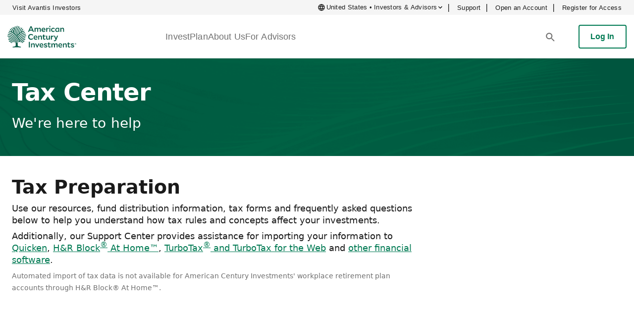

--- FILE ---
content_type: text/html
request_url: https://www.americancentury.com/plan/tax-center/preparation/tax-forms/jan-31/
body_size: 112838
content:
<!DOCTYPE html>
<html lang="en">
	<head>
		<meta charset="utf-8" />
		<link rel="icon" href="https://www.americancentury.com/favicon.ico" />
		<script src="https://www.americancentury.com/calculators/js/KJE.js" type="text/javascript" async=""></script>
		<script src="https://www.americancentury.com/calculators/js/KJESiteSpecific.js" type="text/javascript" async=""></script>
		<meta name="viewport" content="width=device-width" />
		
		<link href="../../../../../web-assets/immutable/assets/AutoRelatedArticles.EpVPGo_S.css" rel="stylesheet">
		<link href="../../../../../web-assets/immutable/assets/0.BtMg188j.css" rel="stylesheet">
		<link href="../../../../../web-assets/immutable/assets/SocialMedia.CXUN7uyc.css" rel="stylesheet">
		<link href="../../../../../web-assets/immutable/assets/InsightsHub.D90cp5gx.css" rel="stylesheet">
		<link href="../../../../../web-assets/immutable/assets/index.0WYG1GdL.css" rel="stylesheet"><!-- HEAD_svelte-1xovo59_START --><link rel="preconnect" href="https://fonts.googleapis.com"><link rel="preconnect" href="https://fonts.gstatic.com" crossorigin><link href="https://cdn.plyr.io/3.4.6/plyr.css" rel="stylesheet" as="style"><link href="https://fonts.googleapis.com/css2?family=Merriweather:ital,wght@0,300;0,400;0,700;0,900;1,300;1,400;1,700;1,900&amp;family=Roboto+Flex:opsz,wght@8..144,100..1000&amp;display=swap" rel="stylesheet"><!-- HTML_TAG_START --><!-- HEAD_svelte-26zc9m_START --><meta name="viewport" content="width=device-width, initial-scale=1.0"><meta property="country" content="us"><script src="https://ajax.googleapis.com/ajax/libs/jquery/3.6.0/jquery.min.js" crossorigin="anonymous" data-svelte-h="svelte-x4zk84"></script><script type="text/javascript" src="https://customer.cludo.com/scripts/bundles/search-script.min.js" async data-svelte-h="svelte-1wbg8o7"></script><script src="https://ajax.googleapis.com/ajax/libs/jqueryui/1.12.1/jquery-ui.min.js" data-svelte-h="svelte-cym0p5"></script><script src="https://cdn.cookielaw.org/scripttemplates/otSDKStub.js" type="text/javascript" charset="UTF-8" data-domain-script="0ba2536b-8726-4269-8d92-4a3a215fc14a" async data-svelte-h="svelte-1rzw5ks"></script><script type="text/javascript" data-svelte-h="svelte-hxtzjq">window.onload = function (event) {
      if (window.OptanonWrapper) window.OptanonWrapper()
    }
  </script><!-- HEAD_svelte-26zc9m_END -->   <!-- HTML_TAG_END --> <title>Tax Preparation: Tax Forms - Available Jan. 31</title>   <meta name="description" content="Find more information about annual tax forms available by January 31, such as 1099-DIV, 1099-B, 1099-R, and 1099-Q."> <meta name="robots" content="index follow">   <meta property="og:title" content="Tax Preparation: Tax Forms - Available Jan. 31"> <meta property="og:description" content="Find more information about annual tax forms available by January 31, such as 1099-DIV, 1099-B, 1099-R, and 1099-Q."> <meta property="og:image" content="https://res.americancentury.com/f_auto/t_og/aci-og">  <meta property="og:locale" content="en-US">  <meta property="twitter:title" content="Tax Preparation: Tax Forms - Available Jan. 31"> <meta property="twitter:description" content="Find more information about annual tax forms available by January 31, such as 1099-DIV, 1099-B, 1099-R, and 1099-Q."> <meta property="twitter:image" content="https://res.americancentury.com/f_auto/t_twitter/aci-og">    <meta property="idio:image" content="https://res.americancentury.com/f_auto/t_thumbnail/aci-og">   <meta name="pageType" content="Other Page"> <meta name="channelType" content="Financial Advisor"> <meta name="investCategory" content=""> <meta name="google-site-verification" content="MQa_Ci75fqrFDK4t4XltwUYD52gedJbxrZB-81EeCYo"><!-- HEAD_svelte-1xovo59_END -->
	</head>
	<body>
		<div style="display: contents">   <!-- HTML_TAG_START --><style>.location-selector-modal.svelte-1d2uush.svelte-1d2uush.svelte-1d2uush.svelte-1d2uush{background-color:#0000007f;align-items:center;display:flex;font-family:'Roboto', system-ui, sans-serif;height:100%;justify-content:center;max-height:100%;overflow-x:hidden;overflow-y:auto;position:relative;width:100%;z-index:9999}.location-selector-modal.svelte-1d2uush>div.svelte-1d2uush.svelte-1d2uush.svelte-1d2uush{height:100vh;max-height:100vh;max-width:1280px;position:relative;width:100%}.location-selector-modal.svelte-1d2uush>div.svelte-1d2uush>div.svelte-1d2uush.svelte-1d2uush{background-color:#ffffff;height:100%;max-width:100%;overflow:auto;position:relative}.location-selector-modal.svelte-1d2uush>div.svelte-1d2uush>div.svelte-1d2uush>div.svelte-1d2uush{display:flex;flex-direction:column;height:100%;overflow:auto}.location-selector-main.svelte-1d2uush.svelte-1d2uush.svelte-1d2uush.svelte-1d2uush{height:100%}.location-selector-header.svelte-1d2uush.svelte-1d2uush.svelte-1d2uush.svelte-1d2uush{align-items:center;background-color:#007a53;display:flex;flex-direction:column;height:96px;max-height:96px;justify-content:center}.location-selector-body.svelte-1d2uush.svelte-1d2uush.svelte-1d2uush.svelte-1d2uush{color:#1a1a1a;display:flex;flex-direction:column;height:calc(100vh - 210px);min-height:467px;padding:32px 24px;width:100%}.location-selector-body.svelte-1d2uush>div.svelte-1d2uush.svelte-1d2uush.svelte-1d2uush:first-of-type{flex-direction:column;width:100%}.location-selector-body.svelte-1d2uush>div.svelte-1d2uush:first-of-type>p.svelte-1d2uush.svelte-1d2uush:first-of-type{font-size:12px;font-weight:500;letter-spacing:0.024em;line-height:15.008px;padding-bottom:16px;text-transform:uppercase}.location-selector-body.svelte-1d2uush>div.svelte-1d2uush:first-of-type>p.svelte-1d2uush.svelte-1d2uush:nth-of-type(2){font-size:16px;font-weight:400;line-height:24px;padding-bottom:0}.location-selector-body.svelte-1d2uush>div.svelte-1d2uush.svelte-1d2uush.svelte-1d2uush:nth-of-type(2){display:flex;flex-direction:column;margin-top:32px;width:100%}.location-selector-body.svelte-1d2uush>div.svelte-1d2uush:nth-of-type(2)>div.svelte-1d2uush.svelte-1d2uush{display:flex;flex-direction:column;width:100%}.location-selector-select.svelte-1d2uush.svelte-1d2uush.svelte-1d2uush.svelte-1d2uush{margin-bottom:32px;position:relative;width:100%}.location-selector-select.svelte-1d2uush>button.svelte-1d2uush.svelte-1d2uush.svelte-1d2uush{align-items:center;-webkit-appearance:none;-moz-appearance:none;appearance:none;background-color:#ffffff;border:1px solid #757575;border-radius:4px;display:flex;height:54px;padding-bottom:7px;padding-top:7px;width:100%}.location-selector-select.svelte-1d2uush>button.svelte-1d2uush.svelte-1d2uush.svelte-1d2uush:focus,.location-selector-select.svelte-1d2uush>button.svelte-1d2uush.svelte-1d2uush.svelte-1d2uush:hover{border:1px solid #007a53;box-shadow:0 0 0}.location-selector-select.svelte-1d2uush>button.svelte-1d2uush.svelte-1d2uush.svelte-1d2uush:focus-visible{border:1px solid #757575}.justify-end.svelte-1d2uush.svelte-1d2uush.svelte-1d2uush.svelte-1d2uush{justify-content:flex-end}.location-selector-select.svelte-1d2uush>button.svelte-1d2uush>label.svelte-1d2uush.svelte-1d2uush{background-color:#ffffff;cursor:pointer;font-size:16px;font-weight:400;left:-6px;line-height:24px;margin-left:16px;position:absolute;padding-left:8px;padding-right:8px;transition-duration:300ms;transform-origin:0}.location-selector-select.svelte-1d2uush>button.svelte-1d2uush>label.svelte-1d2uush.svelte-1d2uush:focus{font-size:12px;line-height:16px}.block.svelte-1d2uush.svelte-1d2uush.svelte-1d2uush.svelte-1d2uush{display:block}.flex.svelte-1d2uush.svelte-1d2uush.svelte-1d2uush.svelte-1d2uush{display:flex}.hidden.svelte-1d2uush.svelte-1d2uush.svelte-1d2uush.svelte-1d2uush{display:none}.location-selector-select.svelte-1d2uush>button.svelte-1d2uush>p.svelte-1d2uush.svelte-1d2uush{font-size:16px;font-weight:400;letter-spacing:0.008em;line-height:1.4375em;padding-left:16px}.location-selector-dropdown.svelte-1d2uush.svelte-1d2uush.svelte-1d2uush.svelte-1d2uush,.location-selector-dropdown-2.svelte-1d2uush.svelte-1d2uush.svelte-1d2uush.svelte-1d2uush{background-color:#ffffff;border-radius:4px;border-width:1px;box-shadow:rgba(0, 0, 0, 0.2) 0px 5px 5px -3px,
      rgba(0, 0, 0, 0.14) 0px 8px 10px 1px,
      rgba(0, 0, 0, 0.12) 0px 3px 14px 2px;display:flex;flex-direction:column;max-height:130px;position:absolute;overflow-x:hidden;overflow-y:scroll;top:auto;transition-property:all;transition-timing-function:cubic-bezier(0.4, 0, 1, 1);transition-duration:150ms;width:100%;z-index:50}.location-selector-dropdown.svelte-1d2uush.svelte-1d2uush.svelte-1d2uush.svelte-1d2uush::-webkit-scrollbar,.location-selector-dropdown-2.svelte-1d2uush.svelte-1d2uush.svelte-1d2uush.svelte-1d2uush::-webkit-scrollbar{width:10px}.location-selector-dropdown.svelte-1d2uush.svelte-1d2uush.svelte-1d2uush.svelte-1d2uush::-webkit-scrollbar-thumb,.location-selector-dropdown-2.svelte-1d2uush.svelte-1d2uush.svelte-1d2uush.svelte-1d2uush::-webkit-scrollbar-thumb{background-color:rgb(224, 224, 224);border-radius:4px}.invisible.svelte-1d2uush.svelte-1d2uush.svelte-1d2uush.svelte-1d2uush{opacity:0;visibility:hidden}.location-selector-select-option.svelte-1d2uush.svelte-1d2uush.svelte-1d2uush.svelte-1d2uush,.location-selector-select-option-2.svelte-1d2uush.svelte-1d2uush.svelte-1d2uush.svelte-1d2uush{color:#1a1a1a;display:flex;font-weight:400;justify-content:flex-start;letter-spacing:0.008em;line-height:24px;padding-bottom:6px;padding-left:16px;padding-top:6px;width:100%}.location-selector-select-option.svelte-1d2uush.svelte-1d2uush.svelte-1d2uush.svelte-1d2uush:hover,.location-selector-select-option-2.svelte-1d2uush.svelte-1d2uush.svelte-1d2uush.svelte-1d2uush:hover{background-color:#0000000a}.location-selector-body.svelte-1d2uush>div.svelte-1d2uush.svelte-1d2uush.svelte-1d2uush:nth-of-type(3){margin-bottom:32px}.location-selector-body.svelte-1d2uush>div.svelte-1d2uush:nth-of-type(3)>p.svelte-1d2uush.svelte-1d2uush{font-size:16px;font-weight:400;letter-spacing:0.008em;line-height:18.8px}.location-selector-body.svelte-1d2uush>div.svelte-1d2uush:nth-of-type(3)>p.svelte-1d2uush>span.svelte-1d2uush{color:#007a53;cursor:pointer}.location-selector-body.svelte-1d2uush>div.svelte-1d2uush.svelte-1d2uush.svelte-1d2uush:nth-of-type(4){flex-direction:row;margin-bottom:32px}.location-selector-checkbox.svelte-1d2uush.svelte-1d2uush.svelte-1d2uush.svelte-1d2uush{border:1px solid #000000;border-radius:4px;cursor:pointer;height:24px;width:24px}.location-selector-checkbox.svelte-1d2uush.svelte-1d2uush.svelte-1d2uush.svelte-1d2uush:checked{color:#007a53;border:none}.location-selector-checkbox.svelte-1d2uush.svelte-1d2uush.svelte-1d2uush.svelte-1d2uush:focus{box-shadow:0 0 0}.location-selector-checkbox.svelte-1d2uush+label.svelte-1d2uush.svelte-1d2uush.svelte-1d2uush{font-size:16px;font-weight:400;letter-spacing:0.008em;line-height:18.8px;margin-inline-start:8px}.location-selector-footer.svelte-1d2uush.svelte-1d2uush.svelte-1d2uush.svelte-1d2uush{align-items:flex-end;background-color:#fafafa;display:flex;height:88px;justify-content:flex-end;margin-top:0;padding-bottom:24px;padding-left:0;padding-right:24px;padding-top:16px;width:100%}.location-selector-button-cancel.svelte-1d2uush.svelte-1d2uush.svelte-1d2uush.svelte-1d2uush,.location-selector-button-accept.svelte-1d2uush.svelte-1d2uush.svelte-1d2uush.svelte-1d2uush,.location-selector-button-accept-2.svelte-1d2uush.svelte-1d2uush.svelte-1d2uush.svelte-1d2uush{border:1px solid #007a53;background-color:#007a53;border-radius:4px;color:#ffffff;cursor:pointer;font-size:18px;font-weight:500;height:48px;letter-spacing:0.008em;line-height:18.8px;margin-left:0;margin-right:0;padding:0 8px;pointer-events:all}.location-selector-button-cancel.svelte-1d2uush.svelte-1d2uush.svelte-1d2uush.svelte-1d2uush{background-color:#ffffff;color:#007a53;margin-right:16px}.accept-unavailable.svelte-1d2uush.svelte-1d2uush.svelte-1d2uush.svelte-1d2uush{background-color:#dddddd;border-color:#dddddd;color:#b8b8b8;pointer-events:none}.location-selector-termsOfUse.svelte-1d2uush.svelte-1d2uush.svelte-1d2uush.svelte-1d2uush{flex-direction:column;display:none;height:100%;padding-bottom:0;width:100%}.location-selector-termsOfUse.svelte-1d2uush>p.svelte-1d2uush.svelte-1d2uush.svelte-1d2uush{color:#007a53;cursor:pointer;font-weight:500;margin-left:16px;padding-bottom:32px;padding-top:16px}.location-selector-termsOfUse.svelte-1d2uush>div.svelte-1d2uush.svelte-1d2uush.svelte-1d2uush{color:#1a1a1a;font-size:16px;font-weight:400;letter-spacing:0.008em;line-height:24px;padding-left:24px;padding-right:24px}.location-selector-termsOfUse.svelte-1d2uush>div.svelte-1d2uush p.svelte-1d2uush.svelte-1d2uush{padding-bottom:32px}.location-selector-termsOfUse.svelte-1d2uush>div a.svelte-1d2uush.svelte-1d2uush.svelte-1d2uush,#location-selector-acceptTerms.svelte-1d2uush p span.svelte-1d2uush.svelte-1d2uush.svelte-1d2uush{color:#007a53;cursor:pointer}.location-selector-termsOfUse.svelte-1d2uush>div.svelte-1d2uush>p.svelte-1d2uush.svelte-1d2uush:first-of-type{font-size:16px;font-weight:500;letter-spacing:0.024em;line-height:15.008px;text-transform:uppercase}.location-selector-termsOfUse.svelte-1d2uush>div.svelte-1d2uush.svelte-1d2uush.svelte-1d2uush:nth-of-type(2){background-color:#fafafa}.location-selector-termsOfUse.svelte-1d2uush>div.svelte-1d2uush:nth-of-type(2)>div.svelte-1d2uush.svelte-1d2uush{align-items:center;display:flex;flex-direction:row;height:88px;justify-content:flex-end;padding-bottom:40px;padding-left:16px;padding-right:0;padding-top:16px;width:100%}@media(min-width: 768px){.location-selector-modal.svelte-1d2uush.svelte-1d2uush.svelte-1d2uush.svelte-1d2uush{inset:0px;position:fixed}.location-selector-modal.svelte-1d2uush>div.svelte-1d2uush.svelte-1d2uush.svelte-1d2uush{width:784px}.location-selector-modal.svelte-1d2uush>div.svelte-1d2uush>div.svelte-1d2uush.svelte-1d2uush{height:auto}.location-selector-modal.svelte-1d2uush>div.svelte-1d2uush>div.svelte-1d2uush>div.svelte-1d2uush{overflow:hidden}.location-selector-header.svelte-1d2uush.svelte-1d2uush.svelte-1d2uush.svelte-1d2uush{flex-direction:row;height:104px;justify-content:flex-start;max-height:104px}.location-selector-body.svelte-1d2uush.svelte-1d2uush.svelte-1d2uush.svelte-1d2uush{height:auto;min-height:auto;padding-left:56px;padding-right:56px;overflow:hidden}.location-selector-body.svelte-1d2uush>div.svelte-1d2uush:first-of-type>p.svelte-1d2uush.svelte-1d2uush:nth-of-type(2){line-height:24px}.location-selector-body.svelte-1d2uush>div.svelte-1d2uush.svelte-1d2uush.svelte-1d2uush:nth-of-type(2){flex-direction:row;justify-content:space-between;margin-bottom:32px}.location-selector-body.svelte-1d2uush>div.svelte-1d2uush:nth-of-type(2)>div.svelte-1d2uush.svelte-1d2uush:first-of-type{width:48%}.location-selector-body.svelte-1d2uush>div.svelte-1d2uush:nth-of-type(2)>div.svelte-1d2uush.svelte-1d2uush:nth-of-type(2){width:48%}.location-selector-checkbox.svelte-1d2uush+label.svelte-1d2uush.svelte-1d2uush.svelte-1d2uush{line-height:24px}.location-selector-button-cancel.svelte-1d2uush.svelte-1d2uush.svelte-1d2uush.svelte-1d2uush,.location-selector-button-accept.svelte-1d2uush.svelte-1d2uush.svelte-1d2uush.svelte-1d2uush,.location-selector-button-accept-2.svelte-1d2uush.svelte-1d2uush.svelte-1d2uush.svelte-1d2uush{height:auto;line-height:24px;margin-left:16px;margin-right:0;padding:10px 22px}.location-selector-select.svelte-1d2uush.svelte-1d2uush.svelte-1d2uush.svelte-1d2uush{margin-bottom:0}.location-selector-dropdown.svelte-1d2uush.svelte-1d2uush.svelte-1d2uush.svelte-1d2uush,.location-selector-dropdown-2.svelte-1d2uush.svelte-1d2uush.svelte-1d2uush.svelte-1d2uush{position:fixed;max-height:250px;width:323px}.location-selector-footer.svelte-1d2uush.svelte-1d2uush.svelte-1d2uush.svelte-1d2uush{padding-left:48px;padding-right:56px}.location-selector-termsOfUse.svelte-1d2uush>p.svelte-1d2uush.svelte-1d2uush.svelte-1d2uush{margin-left:16px}.location-selector-termsOfUse.svelte-1d2uush>div.svelte-1d2uush.svelte-1d2uush.svelte-1d2uush{padding-left:40px;padding-right:40px}.location-selector-termsOfUse.svelte-1d2uush>div.svelte-1d2uush>p.svelte-1d2uush.svelte-1d2uush:first-of-type{font-size:12px;margin-left:0}}@media(min-width: 640px){.location-selector-modal.svelte-1d2uush>div.svelte-1d2uush.svelte-1d2uush.svelte-1d2uush{height:auto}}
@media(min-width: 768px){.white-logo{margin-left:30px}}
.icon-select-arrow.svelte-mtb9jj{fill:#1a1a1a;height:24px;margin-right:16px;transform:rotate(0deg);transition-property:all;transition-timing-function:cubic-bezier(0.4, 0, 0.2, 1);transition-duration:150ms;width:24px}</style>   <div id="location-selector-modal-us" class="location-selector-modal hidden svelte-1d2uush" tabindex="-1" aria-hidden="true"><div class="svelte-1d2uush"><div class="location-selector-rounded svelte-1d2uush"><div class="svelte-1d2uush"><div class="location-selector-main block svelte-1d2uush"><div class="location-selector-header svelte-1d2uush"><svg xmlns="http://www.w3.org/2000/svg" class="white-logo" width="140" height="44" viewBox="0 0 140 44" fill="none"><path d="M46.6384 1.03693H48.6428L53.5821 12.3135H51.4018L50.2954 9.69806H44.7775L43.6202 12.3135H41.5371L46.6384 1.03693ZM49.5872 7.98064L47.5828 3.24966L45.4997 7.98064H49.5918H49.5872Z" fill="#FFFFFF"></path><path d="M56.73 6.79558V12.3135H54.8366V4.40695L56.7114 4.08753V5.59663C57.5447 4.50416 58.3316 4.04124 59.3732 4.04124C60.512 4.04124 61.4285 4.65229 61.8266 5.77254C62.7247 4.55508 63.5579 4.04124 64.6828 4.04124C66.2567 4.04124 67.377 5.18001 67.377 7.18443V12.3181H65.4837V7.47144C65.4837 6.37896 64.9374 5.72162 63.9931 5.72162C63.3496 5.72162 62.8219 5.99474 62.035 6.79558C62.0488 6.9252 62.0488 7.05018 62.0488 7.1798V12.3135H60.1555V7.46681C60.1555 6.37433 59.6093 5.71699 58.6649 5.71699C58.0215 5.71699 57.5077 5.99011 56.7253 6.79095L56.73 6.79558Z" fill="#FFFFFF"></path><path d="M73.1032 12.4894C70.4554 12.4894 68.8537 10.7905 68.8537 8.25376C68.8537 6.00863 70.46 3.9718 72.8625 3.9718C75.4271 3.9718 76.6306 6.00863 76.6306 8.18895C76.6306 8.36486 76.6168 8.71667 76.5844 8.8787H70.7285C70.9692 10.1934 71.9783 10.8831 73.3764 10.8831C74.4364 10.8831 75.4919 10.4804 76.376 9.95266L76.4084 9.98506L75.8159 11.8136C75.0151 12.2302 74.2605 12.4894 73.1032 12.4894ZM70.7146 7.64735H74.7882C74.6771 6.36507 73.9874 5.49942 72.8162 5.49942C71.6451 5.49942 70.8581 6.41599 70.7146 7.64735Z" fill="#FFFFFF"></path><path d="M80.1256 7.32331V12.3135H78.2323V4.40695L80.1071 4.08753V6.14287C81.1672 4.73099 81.8569 4.07365 82.8522 4.07365C83.0281 4.07365 83.1577 4.08753 83.366 4.13845L83.4957 6.14287C83.3336 6.11047 83.1901 6.09658 83.0142 6.09658C81.9542 6.09658 81.0885 6.57801 80.1256 7.33256V7.32331Z" fill="#FFFFFF"></path><path d="M85.6251 2.57844C84.9353 2.57844 84.4076 2.05071 84.4076 1.39337C84.4076 0.736034 84.9353 0.208313 85.6251 0.208313C86.3148 0.208313 86.8425 0.722147 86.8425 1.39337C86.8425 2.0646 86.3148 2.57844 85.6251 2.57844ZM84.6761 4.19864H86.5694V12.3135H84.6761V4.19864Z" fill="#FFFFFF"></path><path d="M92.254 12.5079C89.8654 12.5079 88.1155 10.8415 88.1155 8.27228C88.1155 5.88364 89.8792 4.02273 92.4484 4.02273C93.652 4.02273 94.4853 4.40695 95.1426 4.92078V7.05482H95.1102C94.3556 6.33267 93.5039 5.74014 92.4947 5.74014C91.0365 5.74014 90.0413 6.87891 90.0413 8.25839C90.0413 9.73509 91.018 10.7766 92.416 10.7766C93.4437 10.7766 94.5501 10.2304 95.2861 9.61936L95.3185 9.63325L95.0315 11.6562C94.3279 12.1191 93.3789 12.5079 92.2586 12.5079H92.254Z" fill="#FFFFFF"></path><path d="M102.776 11.0451C101.846 12.1052 101.026 12.4709 99.9708 12.4709C98.0312 12.4709 96.4758 10.8044 96.4758 8.49448C96.4758 5.73551 98.5913 4.08291 100.998 4.08291C101.734 4.08291 102.424 4.22641 103.132 4.46712L104.382 4.19401H104.558V9.82304L104.878 12.3089H103.017L102.776 11.0405V11.0451ZM100.512 10.8044C101.188 10.8044 101.813 10.6285 102.66 9.92025V5.95771C102.133 5.7818 101.633 5.70311 101.059 5.70311C99.5171 5.70311 98.3645 6.79558 98.3645 8.36486C98.3645 9.93414 99.281 10.8044 100.512 10.8044Z" fill="#FFFFFF"></path><path d="M108.678 6.87428V12.3135H106.785V4.40695L108.66 4.08753V5.67533C109.544 4.51804 110.377 4.04124 111.483 4.04124C113.118 4.04124 114.289 5.18001 114.289 7.18443V12.3181H112.382V7.47144C112.382 6.37896 111.821 5.72162 110.808 5.72162C110.099 5.72162 109.539 6.00863 108.674 6.87891L108.678 6.87428Z" fill="#FFFFFF"></path><path d="M41.875 22.4375C41.875 19.0998 44.4905 16.6325 47.7124 16.6325C49.3789 16.6325 50.5825 17.2436 51.4342 17.9657V20.2756H51.4018C50.4251 19.3128 49.203 18.5119 47.7448 18.5119C45.6617 18.5119 43.9443 20.2108 43.9443 22.3958C43.9443 24.8354 45.7404 26.3722 47.7124 26.3722C49.1891 26.3722 50.5038 25.6825 51.6286 24.6548L51.661 24.6733L51.374 26.937C50.3973 27.6591 49.1752 28.2517 47.5087 28.2517C44.4118 28.2517 41.8797 25.9741 41.8797 22.4467L41.875 22.4375Z" fill="#FFFFFF"></path><path d="M57.0725 28.2285C54.4246 28.2285 52.823 26.5296 52.823 23.9928C52.823 21.7477 54.4246 19.7109 56.8318 19.7109C59.3963 19.7109 60.5999 21.7477 60.5999 23.928C60.5999 24.1039 60.5814 24.4558 60.5536 24.6178H54.6978C54.9385 25.9325 55.9476 26.6222 57.3456 26.6222C58.4057 26.6222 59.4612 26.2195 60.3453 25.6917L60.3777 25.7241L59.7852 27.5527C58.9843 27.9693 58.2298 28.2285 57.0725 28.2285ZM54.6792 23.3864H58.7529C58.6418 22.1042 57.9521 21.2385 56.7809 21.2385C55.6097 21.2385 54.8227 22.1551 54.6792 23.3864Z" fill="#FFFFFF"></path><path d="M64.0949 22.6134V28.0526H62.2016V20.146L64.0764 19.8266V21.4144C64.9606 20.2571 65.7938 19.7803 66.9002 19.7803C68.5343 19.7803 69.7054 20.9191 69.7054 22.9235V28.0572H67.7982V23.2105C67.7982 22.118 67.2381 21.4607 66.2243 21.4607C65.5161 21.4607 64.9559 21.7477 64.0903 22.618L64.0949 22.6134Z" fill="#FFFFFF"></path><path d="M74.691 28.2285C73.1356 28.2285 72.0617 27.3166 72.0617 25.326V21.4931H70.747V19.9377H72.0617V18.1879L73.9226 17.6093V19.9331H76.9223V21.4885H73.9226V25.2103C73.9226 26.1547 74.3855 26.5574 75.2049 26.5574C75.8298 26.5574 76.3899 26.2704 76.9362 25.8214L76.9686 25.8538L76.6168 27.6684C76.1214 28.0063 75.4456 28.2285 74.691 28.2285Z" fill="#FFFFFF"></path><path d="M83.8521 26.5759C82.9679 27.7332 82.1532 28.2146 81.0283 28.2146C79.4081 28.2146 78.2369 27.0759 78.2369 25.0714V19.9377H80.1303V24.7983C80.1303 25.8723 80.7089 26.5296 81.7042 26.5296C82.4124 26.5296 82.9726 26.2565 83.8382 25.3909V19.9377H85.7315V28.0526H83.8567V26.5759H83.8521Z" fill="#FFFFFF"></path><path d="M89.7033 23.0624V28.0526H87.81V20.146L89.6848 19.8266V21.882C90.7449 20.4701 91.4346 19.8127 92.4299 19.8127C92.6058 19.8127 92.7354 19.8266 92.9437 19.8775L93.0734 21.882C92.9113 21.8496 92.7678 21.8357 92.5919 21.8357C91.5319 21.8357 90.6662 22.3171 89.7033 23.0716V23.0624Z" fill="#FFFFFF"></path><path d="M95.5037 31.1958C94.925 31.1958 94.476 31.0662 94.1103 30.9088L93.74 29.0803L93.7724 29.0479C94.2353 29.321 94.6565 29.4645 95.1657 29.4645C95.8879 29.4645 96.4665 29.1451 96.8646 28.1637L97.1053 27.6175L93.7029 19.9331H95.7721L98.0682 25.4973L100.184 19.9331H102.221L98.6607 28.659C98.0173 30.2653 97.0081 31.1958 95.499 31.1958H95.5037Z" fill="#FFFFFF"></path><path d="M43.2545 32.5614H45.2775V43.7917H43.2545V32.5614Z" fill="#FFFFFF"></path><path d="M49.5409 38.3524V43.7917H47.6476V35.8851L49.5224 35.5657V37.1535C50.4065 36.0008 51.2398 35.5194 52.3462 35.5194C53.9849 35.5194 55.1514 36.6582 55.1514 38.6626V43.7963H53.2442V38.9542C53.2442 37.8618 52.6841 37.2044 51.6703 37.2044C50.9667 37.2044 50.4019 37.4914 49.5363 38.3617L49.5409 38.3524Z" fill="#FFFFFF"></path><path d="M60.4749 44H59.6556L55.7578 35.6768H57.8271L60.137 41.0327L62.609 35.6768H64.6458L60.4749 44Z" fill="#FFFFFF"></path><path d="M69.0018 43.9676C66.3539 43.9676 64.7523 42.2687 64.7523 39.7319C64.7523 37.4868 66.3539 35.45 68.7611 35.45C71.3256 35.45 72.5292 37.4868 72.5292 39.6671C72.5292 39.843 72.5107 40.1948 72.4829 40.3569H66.6271C66.8678 41.6715 67.8769 42.3613 69.2749 42.3613C70.335 42.3613 71.3905 41.9585 72.2746 41.4308L72.307 41.4632L71.7145 43.2917C70.9136 43.7084 70.1591 43.9676 69.0018 43.9676ZM66.6132 39.1255H70.6868C70.5757 37.8432 69.886 36.9776 68.7148 36.9776C67.5436 36.9776 66.7567 37.8942 66.6132 39.1255Z" fill="#FFFFFF"></path><path d="M77.075 43.9676C75.8391 43.9676 74.8623 43.6297 73.8994 43.0371L73.58 41.0327L73.6124 41.0003C74.6216 41.7549 75.9224 42.4122 77.2371 42.4122C78.0888 42.4122 78.6628 42.0743 78.6628 41.579C78.6628 41.0512 78.2786 40.8105 76.6399 40.4217C74.9873 40.0051 73.8346 39.4588 73.8346 37.9821C73.8346 36.5054 75.103 35.4963 77.1213 35.4963C78.2601 35.4963 79.2044 35.8481 79.8479 36.2184V38.0469H79.8155C79.0285 37.5516 77.9685 37.0517 76.9778 37.0517C76.1122 37.0517 75.6307 37.3711 75.6307 37.8201C75.6307 38.3339 76.0798 38.5746 77.6028 38.9265C79.4174 39.3616 80.4589 39.9217 80.4589 41.4771C80.4589 42.9353 79.0795 43.963 77.075 43.963V43.9676Z" fill="#FFFFFF"></path><path d="M85.0233 43.9676C83.4679 43.9676 82.3939 43.0557 82.3939 41.0651V37.2322H81.0792V35.6768H82.3939V33.927L84.2548 33.3483V35.6722H87.2545V37.2276H84.2548V40.9494C84.2548 41.8937 84.7178 42.2965 85.5371 42.2965C86.162 42.2965 86.7222 42.0095 87.2684 41.5604L87.3008 41.5928L86.949 43.4075C86.4537 43.7454 85.7778 43.9676 85.0233 43.9676Z" fill="#FFFFFF"></path><path d="M90.6431 38.2738V43.7917H88.7497V35.8851L90.6245 35.5657V37.0748C91.4578 35.9823 92.2447 35.5194 93.2863 35.5194C94.4251 35.5194 95.3416 36.1305 95.7397 37.2507C96.6378 36.0332 97.471 35.5194 98.5959 35.5194C100.17 35.5194 101.29 36.6582 101.29 38.6626V43.7963H99.3968V38.9542C99.3968 37.8618 98.8505 37.2044 97.9062 37.2044C97.2627 37.2044 96.735 37.4775 95.9481 38.2784C95.9666 38.408 95.9666 38.533 95.9666 38.6626V43.7963H94.0732V38.9542C94.0732 37.8618 93.527 37.2044 92.5827 37.2044C91.9392 37.2044 91.4254 37.4775 90.6431 38.2784V38.2738Z" fill="#FFFFFF"></path><path d="M107.016 43.9676C104.368 43.9676 102.767 42.2687 102.767 39.7319C102.767 37.4868 104.373 35.45 106.776 35.45C109.34 35.45 110.544 37.4868 110.544 39.6671C110.544 39.843 110.53 40.1948 110.497 40.3569H104.642C104.882 41.6715 105.891 42.3613 107.289 42.3613C108.35 42.3613 109.405 41.9585 110.289 41.4308L110.322 41.4632L109.729 43.2917C108.928 43.7084 108.174 43.9676 107.016 43.9676ZM104.623 39.1255H108.697C108.586 37.8432 107.896 36.9776 106.725 36.9776C105.554 36.9776 104.767 37.8942 104.623 39.1255Z" fill="#FFFFFF"></path><path d="M114.039 38.3524V43.7917H112.145V35.8851L114.02 35.5657V37.1535C114.904 36.0008 115.738 35.5194 116.844 35.5194C118.483 35.5194 119.649 36.6582 119.649 38.6626V43.7963H117.742V38.9542C117.742 37.8618 117.182 37.2044 116.168 37.2044C115.465 37.2044 114.9 37.4914 114.034 38.3617L114.039 38.3524Z" fill="#FFFFFF"></path><path d="M124.635 43.9676C123.079 43.9676 122.006 43.0557 122.006 41.0651V37.2322H120.691V35.6768H122.006V33.927L123.866 33.3483V35.6722H126.866V37.2276H123.866V40.9494C123.866 41.8937 124.329 42.2965 125.149 42.2965C125.774 42.2965 126.334 42.0095 126.88 41.5604L126.912 41.5928L126.561 43.4075C126.065 43.7454 125.389 43.9676 124.635 43.9676Z" fill="#FFFFFF"></path><path d="M131.342 43.9676C130.106 43.9676 129.13 43.6297 128.167 43.0371L127.847 41.0327L127.88 41.0003C128.889 41.7549 130.19 42.4122 131.505 42.4122C132.356 42.4122 132.93 42.0743 132.93 41.579C132.93 41.0512 132.546 40.8105 130.907 40.4217C129.255 40.0051 128.102 39.4588 128.102 37.9821C128.102 36.5054 129.37 35.4963 131.389 35.4963C132.528 35.4963 133.472 35.8481 134.115 36.2184V38.0469H134.083C133.296 37.5516 132.236 37.0517 131.245 37.0517C130.38 37.0517 129.898 37.3711 129.898 37.8201C129.898 38.3339 130.347 38.5746 131.87 38.9265C133.685 39.3616 134.726 39.9217 134.726 41.4771C134.726 42.9353 133.347 43.963 131.342 43.963V43.9676Z" fill="#FFFFFF"></path><path d="M135.62 36.686C135.62 35.6953 136.43 34.9223 137.416 34.9223C138.402 34.9223 139.212 35.6953 139.212 36.6767C139.212 37.6581 138.393 38.4404 137.416 38.4404C136.439 38.4404 135.62 37.6673 135.62 36.686ZM135.833 36.686C135.833 37.584 136.527 38.246 137.421 38.246C138.314 38.246 138.994 37.5609 138.994 36.686C138.994 35.811 138.3 35.1213 137.407 35.1213C136.513 35.1213 135.833 35.8064 135.833 36.686ZM137.305 36.9359H137.124V37.6442H136.708V35.612H137.407C137.888 35.612 138.184 35.8573 138.184 36.2554C138.184 36.5378 138.018 36.7508 137.745 36.8526L138.444 37.6396H137.93L137.3 36.9313L137.305 36.9359ZM137.346 36.6165C137.615 36.6165 137.754 36.4823 137.754 36.2878C137.754 36.0934 137.606 35.9638 137.36 35.9638H137.115V36.6165H137.346Z" fill="#FFFFFF"></path><path d="M28.9784 34.126L30.2098 34.913C31.1588 33.4826 32.978 32.0892 34.3899 31.6309L34.2233 30.1079C32.2327 30.7144 30.1311 32.3623 28.9784 34.126Z" fill="#FFFFFF"></path><path d="M26.4602 33.1447L27.8767 33.64C29.7145 30.6542 32.7512 28.4692 36.098 27.8397L35.8157 26.3676C31.8624 27.1407 28.4831 29.5663 26.4602 33.14V33.1447Z" fill="#FFFFFF"></path><path d="M21.4329 33.5428L22.8448 33.2048C19.7433 23.4836 12.3552 16.1372 2.29142 13.2394L1.92572 14.679C11.7951 17.4334 18.7064 25.002 21.4329 33.5474V33.5428Z" fill="#FFFFFF"></path><path d="M13.3088 33.6307L14.7531 33.2234C12.3691 28.0989 7.61031 24.5113 2.04608 23.5068L1.83777 24.9557C6.83261 25.8769 11.1053 29.071 13.3088 33.6307Z" fill="#FFFFFF"></path><path d="M1.9859 26.6963L1.77296 28.1591C5.28648 28.6729 8.35097 30.6542 10.2674 33.6354L11.6191 33.0197C9.48048 29.5802 5.99937 27.2842 1.99053 26.6963H1.9859Z" fill="#FFFFFF"></path><path d="M3.12004 30.0894L2.9395 31.5522C4.99021 32.0892 6.80947 33.3252 8.11026 35.0472L9.35087 34.3297C7.81862 32.2142 5.60589 30.7097 3.12004 30.0894Z" fill="#FFFFFF"></path><path d="M24.7937 30.7097L24.2706 29.3765C27.3953 24.678 32.3994 21.5811 37.9266 20.8728L37.5562 19.41C31.9781 20.1784 26.9046 23.2013 23.5577 27.7887L22.942 26.5574C26.4139 21.8079 31.5152 18.5767 37.1813 17.512L36.8202 16.0816C31.0384 17.1973 25.8121 20.4145 22.1551 25.1548L21.3357 23.8262C24.9974 19.248 29.9783 15.9798 35.5564 14.4198L35.075 12.9986C29.3673 14.6142 24.2706 17.9287 20.4608 22.5486C20.4608 22.5486 19.6831 21.5116 19.6831 21.507C23.5253 16.8269 28.6405 13.2625 34.3343 11.272L33.8205 9.86471C32.0938 10.4711 30.4135 11.221 28.8072 12.096C29.6821 10.2582 30.7468 8.47133 31.9874 6.96686L30.8486 6.01789C29.0988 8.14729 27.6776 10.7859 26.6315 13.3782C25.9834 13.7902 25.3492 14.23 24.7335 14.6836C25.7565 11.022 27.4601 7.43903 29.7469 4.56433L28.5063 3.73109C25.7473 7.25387 23.8031 11.7256 22.8402 16.1835C22.2708 16.6695 21.7107 17.1741 21.1737 17.6972C21.8125 12.67 23.9095 7.45755 26.1547 3.8283L24.8816 3.06912C22.493 6.9576 19.9979 12.9292 19.5165 19.4239C19.248 19.7201 18.9841 20.0257 18.7295 20.3312C18.5814 20.1553 18.4286 19.9794 18.2759 19.8035C18.5027 13.3042 20.4701 6.78169 23.979 1.47207L22.6782 0.736036C19.322 5.87438 17.3361 12.0635 16.8825 18.3221C16.7668 18.2064 15.6604 17.1325 15.6604 17.1325C16.165 11.2025 17.8685 5.50405 20.6228 0.731405L19.3313 0C16.6418 4.68469 14.9105 10.2073 14.2902 15.9752C13.9152 15.6696 13.5356 15.378 13.1514 15.0864C13.7393 10.1563 14.8966 5.69385 16.6418 1.79148L15.3919 0.962862C14.6975 2.49048 14.0957 4.09679 13.5773 5.77717C12.9801 4.58285 12.2857 3.44408 11.4895 2.37475L10.3832 3.39316C11.4247 4.80968 12.2857 6.35582 12.9523 7.99916C12.7255 8.88796 12.5218 9.7999 12.3413 10.7257C11.5497 8.35098 10.3184 6.05955 8.69816 4.17549L7.60105 5.18001C9.61936 7.59179 11.184 10.9526 11.8228 13.818C11.8089 13.9152 11.7951 14.0124 11.7858 14.1143C11.2627 13.7624 10.7257 13.4199 10.1841 13.0958C9.32772 10.5406 7.70289 7.81399 6.10584 5.96234L5.10132 7.07796C6.27249 8.46207 7.28164 10.1239 8.11489 11.9571C6.55486 11.1655 4.93466 10.4896 3.26817 9.9434L2.9071 11.3877C12.295 14.5077 20.5951 21.9745 24.0114 33.0197L25.2335 32.9688C27.4554 28.5618 31.5476 25.5019 36.2971 24.553L36.0147 23.0809C31.0384 24.0808 27.1499 27.0573 24.7937 30.719V30.7097Z" fill="#FFFFFF"></path><path d="M20.7802 39.1579C20.7062 38.3756 20.6645 35.8157 20.6413 34.9963C18.137 25.8445 11.2118 18.5582 0.898055 16.4612L0.624933 17.9102C7.48069 19.2248 15.5817 24.053 18.8499 34.1353L17.9842 34.4362C15.378 26.5944 8.42041 20.8635 0.263861 19.8127L0 21.2755C9.58695 22.4699 16.1187 30.432 16.7853 36.2416C16.8316 36.6582 16.8547 38.6117 16.776 39.3431C16.6094 40.8614 16.0724 41.0836 15.7437 41.2781C14.3689 42.0835 10.5313 42.4955 10.5313 42.4955V43.7917C12.457 43.7824 15.466 43.4769 19.1137 43.4769C22.7615 43.4769 25.6825 43.7871 27.3675 43.7871V42.4955C27.3675 42.4955 24.3123 41.9539 22.1551 41.2781C20.9654 40.7781 20.8913 40.3754 20.7756 39.1533L20.7802 39.1579Z" fill="#FFFFFF"></path></svg></div> <div class="location-selector-body svelte-1d2uush"><div id="location-selector-body-nonUS" class="flex svelte-1d2uush" data-svelte-h="svelte-zyu7oi"><p class="svelte-1d2uush">Website terms</p> <p class="svelte-1d2uush"> <span class="svelte-1d2uush">This website is intended for use only by <b>Institutional Investors</b>,
                  <b>Professional Investors</b> and <b>Wholesale Clients</b>, not retail investors.</span></p></div> <div class="svelte-1d2uush"><div class="svelte-1d2uush"><div id="location-selector-select" class="location-selector-select svelte-1d2uush"><button id="location-selector-select-button" name="location-selector-select-button" onclick="handleIsExpanded(event)" class="justify-end svelte-1d2uush"><label id="location-selector-select-label" for="location-selector-select-button" class="svelte-1d2uush" data-svelte-h="svelte-nrct70">Your Location</label> <p id="location-selector-select-text" class="hidden svelte-1d2uush"></p> <svg id="icon-select-arrow-country" class="icon-select-arrow svelte-mtb9jj" focusable="false" viewBox="0 0 24 24" aria-hidden="false"><path d="M16.59 8.59 12 13.17 7.41 8.59 6 10l6 6 6-6z"></path></svg></button> <div class="location-selector-dropdown invisible svelte-1d2uush"><button></button> <button id="au" class="location-selector-select-option svelte-1d2uush" onclick="handleValue(event,'country')">Australia </button><button id="at" class="location-selector-select-option svelte-1d2uush" onclick="handleValue(event,'country')">Austria </button><button id="dk" class="location-selector-select-option svelte-1d2uush" onclick="handleValue(event,'country')">Denmark </button><button id="fi" class="location-selector-select-option svelte-1d2uush" onclick="handleValue(event,'country')">Finland </button><button id="de" class="location-selector-select-option svelte-1d2uush" onclick="handleValue(event,'country')">Germany </button><button id="is" class="location-selector-select-option svelte-1d2uush" onclick="handleValue(event,'country')">Iceland </button><button id="it" class="location-selector-select-option svelte-1d2uush" onclick="handleValue(event,'country')">Italy </button><button id="lu" class="location-selector-select-option svelte-1d2uush" onclick="handleValue(event,'country')">Luxembourg </button><button id="nl" class="location-selector-select-option svelte-1d2uush" onclick="handleValue(event,'country')">Netherlands </button><button id="nz" class="location-selector-select-option svelte-1d2uush" onclick="handleValue(event,'country')">New Zealand </button><button id="no" class="location-selector-select-option svelte-1d2uush" onclick="handleValue(event,'country')">Norway </button><button id="es" class="location-selector-select-option svelte-1d2uush" onclick="handleValue(event,'country')">Spain </button><button id="se" class="location-selector-select-option svelte-1d2uush" onclick="handleValue(event,'country')">Sweden </button><button id="ch" class="location-selector-select-option svelte-1d2uush" onclick="handleValue(event,'country')">Switzerland </button><button id="gb" class="location-selector-select-option svelte-1d2uush" onclick="handleValue(event,'country')">United Kingdom </button><button id="us" class="location-selector-select-option svelte-1d2uush" onclick="handleValue(event,'country')">United States </button><button id="yy" class="location-selector-select-option svelte-1d2uush" onclick="handleValue(event,'country')">Location not listed </button></div></div></div> <div class="svelte-1d2uush"><div id="location-selector-select-2" class="location-selector-select hidden svelte-1d2uush"><button id="location-selector-select-button-2" name="location-selector-select-button-2" onclick="handleIsRoleExpanded(event)" class="justify-end svelte-1d2uush"><label id="location-selector-select-label-2" for="location-selector-select-button-2" class="svelte-1d2uush" data-svelte-h="svelte-193y3t9">Your Role</label> <p id="location-selector-select-text-2" class="hidden svelte-1d2uush"></p> <svg id="icon-select-arrow-role" class="icon-select-arrow svelte-mtb9jj" focusable="false" viewBox="0 0 24 24" aria-hidden="false"><path d="M16.59 8.59 12 13.17 7.41 8.59 6 10l6 6 6-6z"></path></svg></button> <div class="location-selector-dropdown-2 invisible svelte-1d2uush"><button></button> <button id="IA" class="location-selector-select-option-2 svelte-1d2uush" onclick="handleValue(event,'role')">Investors &amp; Advisors </button><button id="I" class="location-selector-select-option-2 svelte-1d2uush" onclick="handleValue(event,'role')">Institutional </button></div></div></div></div> <div id="location-selector-acceptTerms" class="hidden svelte-1d2uush" data-svelte-h="svelte-e4szvv"><p class="svelte-1d2uush">By clicking Accept and Continue, you agree to the
                  <span onclick="handleIsTermsOfUse()" class="svelte-1d2uush">Terms of Use</span>
                of this website.</p></div> <div id="location-selector-checkbox-session" class="hidden svelte-1d2uush" data-svelte-h="svelte-72vrsr"><input id="location-selector-checkbox" type="checkbox" class="location-selector-checkbox svelte-1d2uush" onchange="handleIsLocationChecked()"> <label for="location-selector-checkbox" class="svelte-1d2uush">Save my location and remember it for future visits to this website.</label></div></div> <div class="location-selector-footer svelte-1d2uush" data-svelte-h="svelte-16tx3ok"><button class="location-selector-button-cancel svelte-1d2uush" onclick="handleCancel()">Cancel</button> <button class="location-selector-button-accept accept-unavailable svelte-1d2uush" onclick="handleAccept()">Accept &amp; Continue</button></div></div> <div class="location-selector-termsOfUse svelte-1d2uush" data-svelte-h="svelte-c20969">  <p onclick="handleIsTermsOfUse()" class="svelte-1d2uush">&lt; Back</p> <div id="location-selector-termsOfUse-nonUS" class="svelte-1d2uush"><p class="svelte-1d2uush">Website terms of use</p> <p class="svelte-1d2uush">You affirm or acknowledge the following:</p> <p class="svelte-1d2uush">You are an institutional investor or wholesale client. This material is directed to
              professional/institutional investors and wholesale clients only and should not be relied upon by retail
              investors or the public.</p> <p class="svelte-1d2uush">No offer of any security is made hereby. The above is provided for general and informational purposes only
              and does not constitute a recommendation of any investment strategy or product described herein.</p> <p class="svelte-1d2uush">Nothing on this website should be construed as advice of any nature, including fiduciary investment
              advice, and prospective investors should seek independent legal, financial and tax advice before making
              any investment decision. The products described on this website may not be available to, or suitable for,
              all investors.</p> <p class="svelte-1d2uush">For non-U.S. investors – The content and sites on the non-U.S. links below have not been reviewed by any
              regulatory authority, and that content is for non-U.S. institutional persons or wholesale clients who are
              accessing the site from outside the United States. Accessing the content and sites on the non-U.S. links
              below means you further agree to these <a href="https://www.americancentury.com/institutional-investors/important-legal-information/" target="_blank" class="svelte-1d2uush">Terms and Conditions of Use.</a></p></div> <div class="svelte-1d2uush"><div class="svelte-1d2uush"><button class="location-selector-button-cancel svelte-1d2uush" onclick="handleCancel()">Cancel</button> <button class="location-selector-button-accept-2 accept-unavailable svelte-1d2uush" onclick="handleAccept()">Accept &amp; Continue</button></div></div></div></div></div></div> <script type="text/javascript" data-svelte-h="svelte-a33sb5">const countriesData = [
      { text: 'Australia', value: 'au' },
      { text: 'Austria', value: 'at' },
      { text: 'Denmark', value: 'dk' },
      { text: 'Finland', value: 'fi' },
      { text: 'Germany', value: 'de' },
      { text: 'Iceland', value: 'is' },
      { text: 'Italy', value: 'it' },
      { text: 'Luxembourg', value: 'lu' },
      { text: 'Netherlands', value: 'nl' },
      { text: 'New Zealand', value: 'nz' },
      { text: 'Norway', value: 'no' },
      { text: 'Spain', value: 'es' },
      { text: 'Sweden', value: 'se' },
      { text: 'Switzerland', value: 'ch' },
      { text: 'United Kingdom', value: 'gb' },
      { text: 'United States', value: 'us' },
      { text: 'Location not listed', value: 'yy' },
    ]
    const audienceData = [
      {
        text: 'Investors & Advisors',
        value: 'IA',
      },
      { text: 'Institutional', value: 'I' },
    ]
    const countriesValues = [
      'au',
      'nz',
      'us',
      'at',
      'dk',
      'fi',
      'de',
      'is',
      'it',
      'lu',
      'nl',
      'no',
      'es',
      'se',
      'ch',
      'gb',
      'yy',
    ]
    let isExpanded = false
    let isRoleExpanded = false
    let countryValue = ''
    let value = ''
    let roleValue = ''
    let termsOfUseChecked = false
    let locationChecked = true
    let isTermsOfUse = false
    let isFirstLoad = false
    const handleCookies = {
      get: name => {
        name = name + '='
        const decodedCookie = decodeURIComponent(document.cookie)
        const allCookies = decodedCookie.split(';')
        for (let i = 0; i < allCookies.length; i++) {
          const cookie = allCookies[i].trim()
          if (cookie.indexOf(name) === 0) {
            const value = cookie.substring(name.length, cookie.length)
            return value
          }
        }
        return undefined
      },
      set: async (name, value, days) => {
        let expires = '; expires=0'
        if (days > 1) {
          let date = new Date()
          date.setTime(date.getTime() + days * 24 * 60 * 60 * 1000)
          expires = '; expires=' + date.toUTCString()
        }
        document.cookie = name + '=' + (value || '') + expires + '; path=/; Secure;'
      },
      erase: async name => {
        document.cookie = name + '=; path=/; Expires=Thu, 01 Jan 1970 00:00:01 GMT;'
      },
    }
    function handleAllowedRoutes(countrySelected) {
      if (window.location.pathname.includes('/aut/') && countrySelected !== 'au' && countrySelected !== 'nz') {
        return false
      }
      if (window.location.pathname.includes('/ucits/') && !countriesValues.slice(3).includes(countrySelected)) {
        return false
      }
      if (countrySelected) {
        if (window.location.pathname.includes('/bio/')) {
          return true
        }
        if (
          !window.location.pathname.includes('/institutional-investors/') &&
          countrySelected !== 'us' &&
          countrySelected !== 'yy'
        ) {
          return false
        }
      }
      return true
    }
    function handleEnablingElements(country, role) {
      const selectText = document.getElementById('location-selector-select-text')
      selectText.innerText = country?.text || 'Your Location'
      selectText.classList.add('block')
      selectText.classList.remove('hidden')
      const selectLabel = document.getElementById('location-selector-select-label')
      selectLabel.classList.add('hidden')
      selectLabel.classList.remove('block')
      const selectButton = document.getElementById('location-selector-select-button')
      selectButton.classList.remove('justify-end')
      selectButton.classList.add('justify-between')
      const selectOption = document.querySelectorAll('.location-selector-select-option')
      selectOption.forEach(option => {
        option.style.backgroundColor = option.id === country?.value ? '#007a5314' : '#ffffff'
      })
      if (country?.value) {
        const locationBody = document.querySelector('#location-selector-body-nonUS')
        if (country.value !== 'us') {
          const acceptTerms = document.getElementById('location-selector-acceptTerms')
          const checkboxSession = document.getElementById('location-selector-checkbox-session')
          const acceptButton = document.querySelector('.location-selector-button-accept')
          const acceptButton2 = document.querySelector('.location-selector-button-accept-2')
          locationBody.classList.remove('hidden')
          acceptTerms.classList.add('block')
          acceptTerms.classList.remove('hidden')
          checkboxSession.classList.add('flex')
          checkboxSession.classList.remove('hidden')
          acceptButton.classList.remove('accept-unavailable')
          acceptButton2.classList.remove('accept-unavailable')
        } else {
          const selectRole = document.getElementById('location-selector-select-2')
          locationBody.classList.add('hidden')
          selectRole.classList.add('block')
          selectRole.classList.remove('hidden')
        }
      }
      if (role) {
        const selectText2 = document.getElementById('location-selector-select-text-2')
        selectText2.innerText = role?.text || 'Your Role'
        selectText2.classList.add('block')
        selectText2.classList.remove('hidden')
        const selectLabel2 = document.getElementById('location-selector-select-label-2')
        selectLabel2.classList.add('hidden')
        selectLabel2.classList.remove('block')
        const selectButton2 = document.getElementById('location-selector-select-button-2')
        selectButton2.classList.remove('justify-end')
        selectButton2.classList.add('justify-between')
        const selectOption2 = document.querySelectorAll('.location-selector-select-option-2')
        selectOption2.forEach(option => {
          option.style.backgroundColor = option.id === role?.value ? '#007a5314' : '#ffffff'
        })
      }
    }
    function handlePreLoadingElements(countrySelected) {
      const checkbox = document.getElementById('location-selector-checkbox')
      checkbox.checked = true
      const countryCookieMatch = countriesData.find(country => country.value === countrySelected)
      value = countryCookieMatch?.value
      isFirstLoad = false
      handleEnablingElements(countryCookieMatch, '')
    }
    function handleShowModal() {
      const ipCountry = handleCookies.get('country')
      const locationModal = document.querySelector('.location-selector-modal')
      const cancelButton = document.querySelector('.location-selector-button-cancel')
      const locationModalSplit = locationModal.id.split('-')
      let locationModalId =
        locationModalSplit[locationModalSplit.length - 1].length === 2
          ? locationModalSplit[locationModalSplit.length - 1]
          : 'yy'
      locationModalId = countriesValues.includes(locationModalId) ? locationModalId : 'yy'
      countryValue = locationModalId
      isFirstLoad = true
      const countrySelected = handleCookies.get('countrySelection') || locationModalId
      if (locationModalId) {
        const isPageAllowed = handleAllowedRoutes(countrySelected)
        if (!ipCountry || !isPageAllowed) {
          if (locationModalId === 'us') {
            if (isPageAllowed) {
              value = locationModalId
              handleAccept()
            } else {
              handlePreLoadingElements(countrySelected)
              locationModal.classList.remove('hidden')
              document.body.style.overflow = 'hidden'
              cancelButton.classList.add('accept-unavailable')
            }
          } else if (locationModalId === 'yy') {
            if (!ipCountry) {
              handlePreLoadingElements(countrySelected)
              locationModal.classList.remove('hidden')
              document.body.style.overflow = 'hidden'
              cancelButton.classList.add('accept-unavailable')
            } else {
              if (isPageAllowed) {
                value = locationModalId
                handleAccept()
              } else {
                handlePreLoadingElements(countrySelected)
                locationModal.classList.remove('hidden')
                document.body.style.overflow = 'hidden'
                cancelButton.classList.add('accept-unavailable')
              }
            }
          } else {
            if (isPageAllowed) {
              value = locationModalId
              handleAccept()
            } else {
              handlePreLoadingElements(countrySelected)
              locationModal.classList.remove('hidden')
              document.body.style.overflow = 'hidden'
              cancelButton.classList.add('accept-unavailable')
            }
          }
        } else {
          handlePreLoadingElements(countrySelected)
        }
      } else {
        window.location.replace(window.location.origin + '/content-not-available')
      }
    }
    function closeSelectDropdown(selectType) {
      const selectedValue = selectType === 'role' ? roleValue : value
      let selectDropdown = ''
      let selectArrowIcon = ''
      let selectLabel = ''
      if (selectType === 'role') {
        selectDropdown = document.querySelector('.location-selector-dropdown-2')
        selectArrowIcon = document.getElementById('icon-select-arrow-role')
        selectLabel = document.getElementById('location-selector-select-label-2')
      } else {
        selectDropdown = document.querySelector('.location-selector-dropdown')
        selectArrowIcon = document.getElementById('icon-select-arrow-country')
        selectLabel = document.getElementById('location-selector-select-label')
      }
      selectArrowIcon.style.transform = 'rotate(0deg)'
      selectDropdown.classList.remove('visible')
      selectDropdown.classList.add('invisible')
      if (!selectedValue) {
        selectLabel.style.color = '#1a1a1a'
        selectLabel.style.top = '50%'
        selectLabel.style.transform = 'translate(0, -50%) rotate(0) skew(0) skewY(0) scaleX(1) scaleY(1)'
      } else {
        selectLabel.style.color = '#757575'
        selectLabel.style.display = 'block'
      }
      document.removeEventListener('click', handleSelectClickOutside)
    }
    function handleSelectClickOutside(event, selectType) {
      const select =
        selectType === 'role'
          ? document.getElementById('location-selector-select-2')
          : document.getElementById('location-selector-select')
      if (!select?.contains(event.target)) {
        if (selectType === 'role') {
          isRoleExpanded = false
        } else {
          isExpanded = false
        }
        closeSelectDropdown(selectType)
      }
    }
    function handleIsExpanded() {
      isExpanded = !isExpanded
      const selectDropdown = document.querySelector('.location-selector-dropdown')
      const selectArrowIcon = document.getElementById('icon-select-arrow-country')
      const selectLabel = document.getElementById('location-selector-select-label')
      if (isExpanded) {
        selectArrowIcon.style.transform = 'rotate(180deg)'
        selectDropdown.classList.add('visible')
        selectDropdown.classList.remove('invisible')
        selectLabel.style.color = '#007a53'
        selectLabel.style.top = '-1px'
        selectLabel.style.transform = 'scale(0.75) translateY(-1rem)'
        document.addEventListener('click', event => handleSelectClickOutside(event, 'country'))
      } else {
        closeSelectDropdown('country')
      }
    }
    function handleIsRoleExpanded() {
      isRoleExpanded = !isRoleExpanded
      const selectDropdown = document.querySelector('.location-selector-dropdown-2')
      const selectArrowIcon = document.getElementById('icon-select-arrow-role')
      const selectLabel = document.getElementById('location-selector-select-label-2')
      if (isRoleExpanded) {
        selectArrowIcon.style.transform = 'rotate(180deg)'
        selectDropdown.classList.add('visible')
        selectDropdown.classList.remove('invisible')
        selectLabel.style.color = '#007a53'
        selectLabel.style.top = '-1px'
        selectLabel.style.transform = 'scale(0.75) translateY(-1rem)'
        document.addEventListener('click', event => handleSelectClickOutside(event, 'role'))
      } else {
        closeSelectDropdown('role')
      }
    }
    function handleValue(event, selectValue) {
      event.preventDefault()
      const valueSelected = event.currentTarget.id
      const checkboxSession = document.getElementById('location-selector-checkbox-session')
      const acceptButton = document.querySelector('.location-selector-button-accept')
      const acceptButton2 = document.querySelector('.location-selector-button-accept-2')
      const termsText = document.getElementById('location-selector-body-nonUS')
      if (selectValue === 'role') {
        const roleMatch = audienceData.find(role => role.value === valueSelected)
        roleValue = roleMatch?.value
        const countrySelected = value || handleCookies.get('countrySelection')
        const countryCookieMatch = countriesData.find(country => country.value === countrySelected)
        handleEnablingElements(countryCookieMatch, roleMatch)
        if (roleValue) {
          checkboxSession.classList.add('flex')
          checkboxSession.classList.remove('hidden')
          acceptButton.classList.remove('accept-unavailable')
          acceptButton2.classList.remove('accept-unavailable')
          if (roleValue === 'IA') {
            termsText.classList.add('hidden')
            termsText.classList.remove('flex')
          } else {
            termsText.classList.add('flex')
            termsText.classList.remove('hidden')
          }
        } else {
          checkboxSession.classList.add('hidden')
          checkboxSession.classList.remove('flex')
          acceptButton.classList.add('accept-unavailable')
          acceptButton2.classList.add('accept-unavailable')
        }
        handleIsRoleExpanded()
      } else {
        const countryMatch = countriesData.find(country => country.value === valueSelected)
        value = countryMatch?.value
        const roleCookieMatch = audienceData.find(role => role.value === roleValue)
        handleEnablingElements(countryMatch, roleCookieMatch)
        if (value) {
          const selectRole = document.getElementById('location-selector-select-2')
          const acceptTerms = document.getElementById('location-selector-acceptTerms')
          if (value === 'us') {
            selectRole.classList.add('block')
            selectRole.classList.remove('hidden')
            acceptTerms.classList.add('hidden')
            acceptTerms.classList.remove('block')
            if (roleValue) {
              checkboxSession.classList.add('flex')
              checkboxSession.classList.remove('hidden')
              acceptButton.classList.remove('accept-unavailable')
              acceptButton2.classList.remove('accept-unavailable')
              if (roleValue === 'IA') {
                termsText.classList.add('hidden')
                termsText.classList.remove('flex')
              } else {
                termsText.classList.add('flex')
                termsText.classList.remove('hidden')
              }
            } else {
              checkboxSession.classList.add('hidden')
              checkboxSession.classList.remove('flex')
              acceptButton.classList.add('accept-unavailable')
              acceptButton2.classList.add('accept-unavailable')
            }
          } else {
            selectRole.classList.add('hidden')
            selectRole.classList.remove('block')
            acceptTerms.classList.add('block')
            acceptTerms.classList.remove('hidden')
            checkboxSession.classList.add('flex')
            checkboxSession.classList.remove('hidden')
            acceptButton.classList.remove('accept-unavailable')
            acceptButton2.classList.remove('accept-unavailable')
            termsText.classList.add('flex')
            termsText.classList.remove('hidden')
          }
        }
        handleIsExpanded()
      }
    }
    function handleIsLocationChecked() {
      locationChecked = !locationChecked
    }
    function handleIsTermsOfUse() {
      isTermsOfUse = !isTermsOfUse
      const selectorContainer = document.querySelector('.location-selector-main')
      const termsOfUseContainer = document.querySelector('.location-selector-termsOfUse')
      const selectorRounded = document.querySelector('.location-selector-rounded')
      if (isTermsOfUse) {
        selectorContainer.classList.remove('block')
        selectorContainer.classList.add('hidden')
        termsOfUseContainer.style.display = 'flex'
        selectorRounded.style.borderTopLeftRadius = '14px'
        selectorRounded.style.borderTopRightRadius = '14px'
      } else {
        selectorContainer.classList.remove('hidden')
        selectorContainer.classList.add('block')
        termsOfUseContainer.style.display = 'none'
        selectorRounded.style.borderTopLeftRadius = '0'
        selectorRounded.style.borderTopRightRadius = '0'
      }
    }
    function handleCountryCookies(cookieValue, handleUrlLocation) {
      const days = locationChecked ? 365 : 1
      handleCookies.erase('countrySelection').then(() =>
        handleCookies.set('countrySelection', cookieValue, days).then(() => {
          handleCookies.erase('country').then(() => {
            handleCookies.set('country', countryValue, days).then(() => {
              handleUrlLocation()
            })
          })
        }),
      )
    }
    function handleUtmParameters(parameters) {
      if (!parameters) return ''
      const splitParameters = parameters.replace(/\?/g, '')?.split('&')
      const filterParameters = splitParameters?.filter(param => param?.includes('utm'))
      return filterParameters?.length ? `?${filterParameters.join('&')}` : ''
    }
    function handleAccept() {
      if (value && countryValue) {
        const utmParameters = handleUtmParameters(window.location.search)
        const isPageAllowed = handleAllowedRoutes(countryValue)
        if (isFirstLoad) {
          if (isPageAllowed) {
            handleCountryCookies(countryValue, () =>
              window.location.replace(window.location.origin + window.location.pathname + window.location.search),
            )
          }
        } else {
          if (value === 'us') {
            if (roleValue === 'I') {
              if (window.location.pathname.includes('/institutional-investors/')) {
                handleCountryCookies(value, () =>
                  window.location.replace(window.location.origin + window.location.pathname + window.location.search),
                )
              } else {
                handleCountryCookies(value, () =>
                  window.location.replace(window.location.origin + '/institutional-investors/' + utmParameters),
                )
              }
            } else {
              if (
                window.location.pathname.includes('/institutional-investors/') ||
                window.location.pathname.includes('/ucits/') ||
                window.location.pathname.includes('/aut/')
              ) {
                handleCountryCookies(value, () =>
                  window.location.replace(window.location.origin + '/home/' + utmParameters),
                )
              } else {
                handleCountryCookies(value, () =>
                  window.location.replace(window.location.origin + window.location.pathname + window.location.search),
                )
              }
            }
          } else if (value === 'yy') {
            if (window.location.pathname.includes('/institutional-investors/')) {
              handleCountryCookies(value, () =>
                window.location.replace(window.location.origin + window.location.pathname + window.location.search),
              )
            } else {
              handleCountryCookies(value, () =>
                window.location.replace(window.location.origin + '/institutional-investors/' + utmParameters),
              )
            }
          } else if (value === 'au' || value === 'nz') {
            if (window.location.pathname.includes('/ucits/')) {
              handleCountryCookies(value, () =>
                window.location.replace(window.location.origin + '/institutional-investors/' + utmParameters),
              )
            } else if (window.location.pathname.includes('/institutional-investors/')) {
              handleCountryCookies(value, () =>
                window.location.replace(window.location.origin + window.location.pathname + window.location.search),
              )
            } else {
              handleCountryCookies(value, () =>
                window.location.replace(window.location.origin + '/institutional-investors/' + utmParameters),
              )
            }
          } else {
            if (window.location.pathname.includes('/aut/')) {
              handleCountryCookies(value, () =>
                window.location.replace(window.location.origin + '/institutional-investors/' + utmParameters),
              )
            } else if (window.location.pathname.includes('/institutional-investors/')) {
              handleCountryCookies(value, () =>
                window.location.replace(window.location.origin + window.location.pathname + window.location.search),
              )
            } else {
              handleCountryCookies(value, () =>
                window.location.replace(window.location.origin + '/institutional-investors/' + utmParameters),
              )
            }
          }
        }
      } else {
        window.location.replace(window.location.origin + '/content-not-available')
      }
    }
    function handleCancel() {
      const locationModal = document.querySelector('.location-selector-modal')
      locationModal.classList.add('hidden')
      document.body.style.overflow = 'auto'
    }
    window.addEventListener('load', async () => {
      handleShowModal()
    })</script> </div><!-- HTML_TAG_END --> <!-- HTML_TAG_START --><style>.gcs-divider.svelte-4je97h.svelte-4je97h{display:flex;justify-content:center;align-items:center;margin:0px;background:#f5f5f5;width:100%;height:30px;left:0px}.gcs-divider-content.svelte-4je97h.svelte-4je97h{display:flex;flex-direction:row;align-items:center;justify-content:space-between;padding:15px !important}.gcs-divider-content-right.svelte-4je97h.svelte-4je97h{display:flex;align-items:center}.gcs-divider-list-style-none.svelte-4je97h.svelte-4je97h{list-style-type:none;margin:0;padding:0}.title-dropdown-menu.svelte-4je97h.svelte-4je97h{display:flex;text-decoration:none;font-family:"Roboto", sans-serif;font-style:normal;font-weight:400;font-size:13px;line-height:20px;flex-direction:column;align-items:center;position:absolute;width:100%;box-sizing:border-box;top:116px;margin:0;padding-top:50px;padding-bottom:40px;background:#f5f5f5;border-top:2px solid #006400;box-shadow:0px 20px 20px 2px rgba(0, 0, 0, 0.31);opacity:0;visibility:hidden;pointer-events:auto;transform:translateY(-1px)}.title-dropdown-menu-close-container.svelte-4je97h.svelte-4je97h{display:flex;justify-content:flex-end;padding-bottom:20px;padding-right:3rem;position:relative}.title-dropdown-menu-close-button.svelte-4je97h.svelte-4je97h{position:absolute;top:-35px;border:none;cursor:pointer;background:transparent;height:25px;width:25px}.title-dropdown-menu-content.svelte-4je97h.svelte-4je97h{display:flex;flex-flow:row wrap;flex-direction:row}.title-dropdown-menu-content-column.svelte-4je97h.svelte-4je97h{display:flex;flex-direction:column;box-sizing:border-box;padding-right:3rem;padding-left:3rem}@media screen and (max-width: 1024px){.title-dropdown-menu-content-column.svelte-4je97h.svelte-4je97h{width:50%}}@media screen and (min-width: 1024px){.title-dropdown-menu-content-column.svelte-4je97h.svelte-4je97h{width:25%}}.fade-animation{transition:opacity 300ms ease-in-out, transform 300ms ease-in-out}.nopadding{padding:0 !important}.gcs-Header-nav-listitem[data-dropdown-state='open'] .title-dropdown-menu{opacity:1;left:0;visibility:visible;transform:translateY(0);z-index:100000 !important;pointer-events:all}.gcs-Header-nav-listitem[data-dropdown-state='closed'] .title-dropdown-menu{opacity:0;left:-200vw !important;visibility:hidden;transform:translateY(0);z-index:-1000 !important;pointer-events:all}.gcs-Header-nav-listitem[data-dropdown-state='open'] .gcs-Header-nav-listitem-link{color:#1a1a1a;position:relative}.gcs-Header-nav-listitem[data-dropdown-state='open'] .gcs-Header-nav-listitem-link::after{position:absolute;bottom:-6px;content:"";width:30px;border-bottom:1px solid #006400}.container-header.svelte-4je97h.svelte-4je97h{display:flex;justify-content:center;align-items:center;width:100%;height:88px;padding-top:10px;padding-bottom:9px;background:#fff;z-index:1;border-bottom:0.5px solid rgb(221, 221, 221)}@media screen and (max-width: 768px){.container-header.svelte-4je97h.svelte-4je97h{height:76px;padding-bottom:9px}}.gcs-Header.svelte-4je97h.svelte-4je97h{background:white}@media screen and (max-width: 400px){.gcs-Header.svelte-4je97h.svelte-4je97h{width:100%}}@media screen and (max-width: 744px){.gcs-Header.svelte-4je97h.svelte-4je97h{gap:0px}}.gcs-Header.svelte-4je97h.svelte-4je97h{display:flex;justify-content:space-between;align-items:center;gap:20px}@media screen and (max-width: 400px){}.gcs-Header-nav.svelte-4je97h.svelte-4je97h{width:50%;justify-content:center}.gcs-Header-nav-list.svelte-4je97h.svelte-4je97h{list-style-type:none;display:flex;flex-direction:row;align-items:flex-start;justify-content:flex-end;padding:0px;gap:48px}.gcs-Header-nav-listitem-link.svelte-4je97h.svelte-4je97h{font-family:"Roboto", sans-serif;background:transparent;font-style:normal;font-weight:500;max-width:120px;font-size:18px;border:none;letter-spacing:0.008em;text-transform:capitalize;color:#6f6f6f;display:flex;flex-direction:column;align-items:center;cursor:pointer;height:100%}.gcs-Header-nav-listitem-link.svelte-4je97h.svelte-4je97h:hover{color:#1a1a1a}.gcs-Header-login.svelte-4je97h.svelte-4je97h{display:flex;justify-content:end;flex-direction:row;align-items:center;height:14px;gap:24px;margin:0px 20px}@media screen and (max-width: 350px){.gcs-Header-login.svelte-4je97h.svelte-4je97h{display:none !important}}.gcs-Header-login-button.svelte-4je97h.svelte-4je97h{display:flex;align-items:center;text-decoration:none;justify-content:center;gap:10px;padding:10px 22px;background:transparent;border-color:rgb(0, 122, 83);color:rgb(0, 122, 83);border-radius:4px;cursor:pointer;flex:none;order:2;flex-grow:0;font-family:"Roboto", sans-serif;font-style:normal;font-weight:700;font-size:16px;border:2px solid;line-height:24px;letter-spacing:0.008em}.gcs-Header-login-button.svelte-4je97h.svelte-4je97h:hover{background-color:rgb(235, 235, 235)}.gcs-Header-login-button.svelte-4je97h.svelte-4je97h:active{background-color:rgb(224, 224, 224)}.gcs-Header-myAccount.svelte-4je97h.svelte-4je97h{display:flex;justify-content:end;flex-direction:row;align-items:center;height:16px;gap:24px;padding:0;margin-right:25px}@media screen and (min-width: 1241px){.desktop.svelte-4je97h.svelte-4je97h{display:flex}.mobile.svelte-4je97h.svelte-4je97h{display:none}}@media screen and (max-width: 1240px){.desktop.svelte-4je97h.svelte-4je97h{display:none}.mobile.svelte-4je97h.svelte-4je97h{display:flex}}.mobile-linkset-container.svelte-4je97h.svelte-4je97h{display:flex;flex-direction:column;margin-left:10px}.nav-bar-container-container.svelte-4je97h.svelte-4je97h{width:100vw;height:100vh;position:absolute;background-color:transparent;left:-200vw}.mobile-menu-opened{overflow:hidden !important}.mobile-menu-opened .nav-bar-container-container{left:0 !important}.nav-bar-mobile-container.svelte-4je97h.svelte-4je97h{display:flex;width:100vw;height:93vh;border-top:2px solid #006400;flex-direction:column;position:relative;z-index:20000;overflow-x:hidden;overflow-y:scroll;background-color:#f5f5f5;transition:transform 0.3s ease}@media screen and (min-width: 1240px){.nav-bar-mobile-container.svelte-4je97h.svelte-4je97h{display:none !important}}.nav-bar-mobile-container.svelte-4je97h .search-bar-container.svelte-4je97h{display:flex;padding:16px;width:100%}.nav-bar-mobile-container.svelte-4je97h .search-bar-container input.svelte-4je97h{flex:1}.max-width-container.svelte-4je97h.svelte-4je97h{width:100%;max-width:1280px}.mobile-menu-button.svelte-4je97h.svelte-4je97h{cursor:pointer;width:20px;height:35px;display:flex;align-items:center;justify-content:center;flex-direction:column;padding:10px;-webkit-tap-highlight-color:rgba(0, 0, 0, 0);-webkit-tap-highlight-color:transparent;border:none;background:transparent;margin-right:15px}@media screen and (min-width: 1241px){.mobile-menu-button.svelte-4je97h.svelte-4je97h{display:none}}.mobile-menu-button[aria-mobile-menu-state=closed].svelte-4je97h .mobile-menu-line.svelte-4je97h{width:18px;display:block;margin-top:3px;background:#333;border-radius:0px;height:2px}.mobile-menu-button[aria-mobile-menu-state=closed].svelte-4je97h .mobile-menu-close.svelte-4je97h{display:none}.mobile-menu-button[aria-mobile-menu-state='open'] > .mobile-menu-line{display:none !important}.mobile-menu-button[aria-mobile-menu-state='open'] > .mobile-menu-close{display:flex !important;border:none;cursor:pointer;width:12px;height:12px}.mobile-linkset-footer.svelte-4je97h.svelte-4je97h{display:flex;flex-direction:column;padding:20px 0px;box-sizing:border-box;margin:0px 26px 0 30px}.mobile-my-account-container.svelte-4je97h.svelte-4je97h{display:flex;flex-direction:column;padding:10px;box-sizing:border-box;margin:0px 20px;border-bottom:1px solid #dddddd}.search-icon{pointer-events:all;filter:invert(43%) sepia(68%) saturate(7%) hue-rotate(333deg) brightness(86%) contrast(88%)}.search-icon:hover{filter:invert(0%) sepia(3%) saturate(2899%) hue-rotate(323deg) brightness(87%) contrast(80%)}.close-icon{pointer-events:all;filter:invert(43%) sepia(68%) saturate(7%) hue-rotate(333deg) brightness(86%) contrast(88%)}.close-icon:hover{filter:invert(0%) sepia(3%) saturate(2899%) hue-rotate(323deg) brightness(87%) contrast(80%)}.show-animation{transform:translate3d(0, 0, 0) !important}.hide-animation{transform:translate3d(100%, 0, 0)}@media screen and (max-width: 350px){#loginSmallScreens.svelte-4je97h.svelte-4je97h{display:block}}@media screen and (min-width: 350px){#loginSmallScreens.svelte-4je97h.svelte-4je97h{display:none}}#cludo-search-form-mobile input[type='search']::-webkit-search-decoration, #cludo-search-form-mobile input[type='search']::-webkit-search-cancel-button, #cludo-search-form-mobile input[type='search']::-webkit-search-results-button, #cludo-search-form-mobile input[type='search']::-webkit-search-results-decoration, #cludo-search-form-mobile input[type='search']::-webkit-search-decoration, #cludo-search-form input[type='search']::-webkit-search-cancel-button, #cludo-search-form input[type='search']::-webkit-search-results-button, #cludo-search-form input[type='search']::-webkit-search-results-decoration{-webkit-appearance:none !important}#cludo-search-form-mobile .search-input, #cludo-search-form-mobile input[type='search'], #cludo-search-form .search-input, #cludo-search-form input[type='search'], .cludo-search-form .search-input, .cludo-search-form input[type='search']{background:#ffffff !important;border:1px solid #dddddd !important;border-radius:4px !important;width:250px !important;padding:0 40px 0 10px !important;margin:0 !important;text-indent:0 !important;color:#4d4d4d !important;height:48px !important;line-height:1.2 !important;font-size:16px !important;-webkit-appearance:none !important}#cludo-search-form-mobile .search-input:focus, #cludo-search-form-mobile input[type='search']:focus, #cludo-search-form .search-input:focus, #cludo-search-form input[type='search']:focus, .cludo-search-form .search-input:focus, .cludo-search-form input[type='search']:focus{border:1px solid #22735B !important;color:#1a1a1a !important;border-radius:4px !important;outline:0 !important}#cludo-search-form-mobile .search-input:hover, #cludo-search-form-mobile input[type='search']:hover, #cludo-search-form .search-input:hover, #cludo-search-form input[type='search']:hover, .cludo-search-form .search-input:focus, .cludo-search-form input[type='search']:hover{border:1px solid #1a1a1a !important}#cludo-search-form .search-button, #cludo-search-form button, #cludo-search-form-content button, .cludo-search-form .search-button, .cludo-search-form button{display:none !important;visibility:hidden !important}#cludo-search-form-mobile .search-button, #cludo-search-form button, #cludo-search-form-content button, .cludo-search-form .search-button, .cludo-search-form button{display:block !important;visibility:visible !important}#cludo-search-form-mobile button[type='submit']{top:30px !important;right:32px !important;position:absolute !important;padding:0 !important;margin:0 !important;width:24px !important;height:24px !important;float:right !important;border:0 !important;background-color:transparent;cursor:pointer !important}#cludo-search-results .search-filters ul li.active{color:#272929 !important}#cludo-search-results .search-filters ul a.active{color:#22735B !important;font-size:16px !important;text-transform:capitalize !important;background-color:white !important;font-weight:bold !important}#cludo-search-results .cludo-search-modal-body .search-results .search-results-item a p{color:#272929 !important;font-family:Roboto, sans-serif !important;font-size:16px !important;font-weight:400 !important;line-height:24px !important;letter-spacing:0.008em !important;text-align:left !important}#cludo-search-form ul, #cludo-search-form-content ul, #cludo-search-modal-inner div.cludo-search-modal-body div.search-results ul li, .cludo-search-form ul, .cludo-search-modal-body ul, .cludo-search-modal-footer ul, .cludo-search-modal-header ul{list-style:none !important;margin:0 !important;padding:0 !important}#cludo-search-form-content input[type='search']{font-family:Roboto, sans-serif !important;border-top:1px solid #f2f2f2 !important;border-bottom:1px solid #f2f2f2 !important}#cludo-search-results .cludo-search-modal-body .search-results .search-results-item a h2, #cludo-search-results .cludo-search-modal-body .search-results .search-results-item a h3{color:#22735B !important;font-family:Roboto, sans-serif !important;font-size:16px !important;font-weight:700 !important;line-height:24px !important;letter-spacing:0.008em !important;text-align:left !important}#cludo-search-results .cludo-search-modal-body .search-results .search-results-item a h2 b, #cludo-search-results .cludo-search-modal-body .search-results .search-results-item a h3 b{font-size:16px !important;font-family:Roboto, sans-serif !important}#cludo-search-results .cludo-search-modal-body .search-filters{margin-top:0 !important}#cludo-search-modal-inner div.cludo-search-modal-body div.search-filters ul li.facet-list-item{list-style:none !important}#cludo-search-modal-inner div.cludo-search-modal-body div.search-results ul li a h2 b{font-family:Roboto, sans-serif !important;font-size:inherit !important}#cludo-search-results a:focus, #cludo-search-results button:focus, #cludo-search-form button:focus, #cludo-search-form input:focus, #cludo-search-form-content button:focus, #cludo-search-form-content input:focus{border:1px solid #22735B !important;border-radius:4px !important}.cludo-poweredby-mobile{display:none !important}#cludo-search-form-footer, footer.footer, cludo-search-form{z-index:0 !important;position:absolute !important}#cludo-search-form ul li b{font-size:inherit !important;font-family:inherit !important}#cludo-search-form-mobile, #cludo-search-form, .cludo-search-form, .cludo-search_autocomplete{position:relative !important;margin:0 !important;z-index:100 !important}.site-search-inline-wrapper{height:48px !important;position:relative !important;box-shadow:none !important}#search_autocomplete{position:absolute !important;margin:0 !important;padding:0 !important;background:#ffffff !important;background-color:white !important;box-shadow:0px 14px 50px rgba(0, 0, 0, 0.1) !important;border-radius:0px 0px 4px 4px !important}#cludo-search-form #search_autocomplete{width:350px !important;top:48px !important;left:0 !important}#cludo-search-form-mobile #search_autocomplete{width:97% !important;top:70px !important;left:16px !important}#cludo-search-form-mobile .search_autocomplete li, #cludo-search-form .search_autocomplete li, #cludo-search-form-content .search_autocomplete li, .cludo-search-form .search_autocomplete li, .cludo-search_autocomplete .search_autocomplete li{border-bottom:1px solid transparent !important;color:#4d4d4d !important;cursor:pointer !important;display:block !important;width:100% !important;transition:all 0.3s ease-in-out !important;background-image:none !important;text-shadow:none !important;font-weight:400 !important;text-transform:capitalize !important;font-family:Roboto, sans-serif !important;font-style:normal !important;font-size:16px !important;line-height:24px !important;letter-spacing:0.008em !important;padding:12px 36px !important;margin:0px 0px !important}#cludo-search-form-mobile .search_autocomplete li.active, #cludo-search-form .search_autocomplete li.active, #cludo-search-form .search_autocomplete li:hover, #cludo-search-form-content .search_autocomplete li.active, #cludo-search-form-content .search_autocomplete li:hover, .cludo-search-form .search_autocomplete li.active, .cludo-search-form .search_autocomplete li:hover, .cludo-search_autocomplete .search_autocomplete li.active, .cludo-search_autocomplete .search_autocomplete li:hover{background:#f5f5f5 !important;background-image:none !important;text-decoration:underline !important;color:black !important;width:100% !important}.site-search-wrapper-target{width:356px !important}.site-search-wrapper{display:flex !important;justify-content:flex-end !important;align-items:center !important;position:relative !important;width:100% !important}.site-search-icon{width:24px !important;height:24px !important;float:right !important;border:0 !important;background-color:transparent;cursor:pointer !important}#cludo-search-results .cludo-search-modal-body .search-result-count, #cludo-search-results .cludo-search-modal-body .search-result-count *{font-family:Roboto, sans-serif !important}#cludo-search-results .search-filters ul{border:none !important}#cludo-search-results .cludo-search-modal-body #cludo-load-more{background-color:#8a9191 !important;font-family:Roboto, sans-serif !important}#cludo-search-results.svelte-4je97h .cludo-search-modal-body #cludo-load-more.svelte-4je97h:hover{background-color:#8a9191 !important;font-family:Roboto, sans-serif !important}#close-icon-container.svelte-4je97h.svelte-4je97h{display:none;align-items:center;height:24px;width:20px;justify-content:flex-end}#search-icon-container.svelte-4je97h.svelte-4je97h{display:block;align-items:center;height:24px}.cludo-search-modal-header #cludo-close{font-size:1px;color:white}
.gcs-divider.svelte-1bl80h4{display:flex;justify-content:center;align-items:center;margin:0px;background:#f5f5f5;width:100%;height:30px;left:0px}.gcs-divider-content.svelte-1bl80h4{display:flex;flex-direction:row;align-items:center;justify-content:space-between;padding:15px !important}.gcs-divider-content-first.svelte-1bl80h4{padding-left:16px !important;margin-left:0px}.gcs-divider-content-right.svelte-1bl80h4{display:flex;align-items:center}.gcs-divider-content-link.svelte-1bl80h4{text-decoration:none;color:#1a1a1a;margin:10px;font-family:"Roboto", sans-serif;font-style:normal;font-weight:500;font-size:13px;line-height:20px;letter-spacing:0.024em;position:relative}.gcs-divider-content-link.svelte-1bl80h4:hover{text-decoration:underline}.gcs-divider-content-hidden.svelte-1bl80h4{color:#f5f5f5}.gcs-divider-list-style-none.svelte-1bl80h4{list-style-type:none;margin:0;padding:0}.title-dropdown-menu.svelte-1bl80h4{display:flex;text-decoration:none;font-family:"Roboto", sans-serif;font-style:normal;font-weight:400;font-size:13px;line-height:20px;flex-direction:column;align-items:center;position:absolute;width:100%;box-sizing:border-box;top:116px;margin:0;padding-top:50px;padding-bottom:40px;background:#f5f5f5;border-top:2px solid #006400;box-shadow:0px 20px 20px 2px rgba(0, 0, 0, 0.31);opacity:0;visibility:hidden;pointer-events:auto;transform:translateY(-1px)}.title-dropdown-menu-close-container.svelte-1bl80h4{display:flex;justify-content:flex-end;padding-bottom:20px;padding-right:3rem;position:relative}.title-dropdown-menu-close-button.svelte-1bl80h4{position:absolute;top:-35px;border:none;cursor:pointer;background:transparent;height:25px;width:25px}.title-dropdown-menu-content.svelte-1bl80h4{display:flex;flex-flow:row wrap;flex-direction:row}.title-dropdown-menu-content-column.svelte-1bl80h4{display:flex;flex-direction:column;box-sizing:border-box;padding-right:3rem;padding-left:3rem}@media screen and (max-width: 1024px){.title-dropdown-menu-content-column.svelte-1bl80h4{width:50%}}@media screen and (min-width: 1024px){.title-dropdown-menu-content-column.svelte-1bl80h4{width:25%}}.title-dropdown-menu-content-column-linkset.svelte-1bl80h4{margin-bottom:24px;display:flex;flex-direction:column;width:100%}.title-dropdown-menu-content-column-linkset-link.svelte-1bl80h4{position:relative;display:flex;align-items:flex-start;margin-top:8px;margin-bottom:8px;font-size:16px;text-decoration:none;color:#1a1a1a}.title-dropdown-menu-content-column-linkset-link.svelte-1bl80h4:hover::after{content:"";text-decoration:none;position:absolute;bottom:-6px;width:48px;left:0px;border-bottom:1px solid #006400}.title-dropdown-menu-content-column-linkset-header.svelte-1bl80h4{margin-bottom:8px;font-weight:700;font-size:18px;color:#1a1a1a;display:flex;align-items:center}.title-dropdown-menu-content-column-linkset-header-text.svelte-1bl80h4{margin:0;padding:0;line-height:20px;vertical-align:middle}.title-dropdown-menu-content-column-linkset-header-icon.svelte-1bl80h4{width:16px;height:16px;margin-left:4px;vertical-align:middle}.fade-animation{transition:opacity 300ms ease-in-out, transform 300ms ease-in-out}.nopadding{padding:0 !important}.gcs-Header-nav-listitem[data-dropdown-state='open'] .title-dropdown-menu{opacity:1;left:0;visibility:visible;transform:translateY(0);z-index:100000 !important;pointer-events:all}.gcs-Header-nav-listitem[data-dropdown-state='closed'] .title-dropdown-menu{opacity:0;left:-200vw !important;visibility:hidden;transform:translateY(0);z-index:-1000 !important;pointer-events:all}.gcs-Header-nav-listitem[data-dropdown-state='open'] .gcs-Header-nav-listitem-link{color:#1a1a1a;position:relative}.gcs-Header-nav-listitem[data-dropdown-state='open'] .gcs-Header-nav-listitem-link::after{position:absolute;bottom:-6px;content:"";width:30px;border-bottom:1px solid #006400}.container-header.svelte-1bl80h4{display:flex;justify-content:center;align-items:center;width:100%;height:88px;padding-top:10px;padding-bottom:9px;background:#fff;z-index:1;border-bottom:0.5px solid rgb(221, 221, 221)}@media screen and (max-width: 768px){.container-header.svelte-1bl80h4{height:76px;padding-bottom:9px}}.gcs-Header.svelte-1bl80h4{background:white}@media screen and (max-width: 400px){.gcs-Header.svelte-1bl80h4{width:100%}}@media screen and (max-width: 744px){.gcs-Header.svelte-1bl80h4{gap:0px}}.gcs-Header.svelte-1bl80h4{display:flex;justify-content:space-between;align-items:center;gap:20px}.gcs-Header-logo.svelte-1bl80h4{padding-left:15px;display:inline-block}@media screen and (max-width: 400px){.gcs-Header-logo.svelte-1bl80h4{width:90%}}.gcs-Header-nav.svelte-1bl80h4{width:50%;justify-content:center}.gcs-Header-nav-list.svelte-1bl80h4{list-style-type:none;display:flex;flex-direction:row;align-items:flex-start;justify-content:flex-end;padding:0px;gap:48px}.gcs-Header-nav-listitem-link.svelte-1bl80h4{font-family:"Roboto", sans-serif;background:transparent;font-style:normal;font-weight:500;max-width:120px;font-size:18px;border:none;letter-spacing:0.008em;text-transform:capitalize;color:#6f6f6f;display:flex;flex-direction:column;align-items:center;cursor:pointer;height:100%}.gcs-Header-nav-listitem-link.svelte-1bl80h4:hover{color:#1a1a1a}.gcs-Header-login.svelte-1bl80h4{display:flex;justify-content:end;flex-direction:row;align-items:center;height:14px;gap:24px;margin:0px 20px}@media screen and (max-width: 350px){.gcs-Header-login.svelte-1bl80h4{display:none !important}}.gcs-Header-login-input.svelte-1bl80h4{width:88px;height:24px;border:0px;outline:0;font-family:"Roboto", sans-serif;font-style:normal;font-weight:700;font-size:16px;line-height:24px;color:#1a1a1a}.gcs-Header-login-image.svelte-1bl80h4{height:24px;width:24px;cursor:pointer}.gcs-Header-login-button.svelte-1bl80h4{display:flex;align-items:center;text-decoration:none;justify-content:center;gap:10px;padding:10px 22px;background:transparent;border-color:rgb(0, 122, 83);color:rgb(0, 122, 83);border-radius:4px;cursor:pointer;flex:none;order:2;flex-grow:0;font-family:"Roboto", sans-serif;font-style:normal;font-weight:700;font-size:16px;border:2px solid;line-height:24px;letter-spacing:0.008em}.gcs-Header-login-button.svelte-1bl80h4:hover{background-color:rgb(235, 235, 235)}.gcs-Header-login-button.svelte-1bl80h4:active{background-color:rgb(224, 224, 224)}.gcs-Header-myAccount.svelte-1bl80h4{display:flex;justify-content:end;flex-direction:row;align-items:center;height:16px;gap:24px;padding:0;margin-right:25px}.gcs-Header-myAccount-button.svelte-1bl80h4{display:none;align-items:center;text-decoration:none;justify-content:center;white-space:nowrap;height:48px;cursor:pointer;flex:none;font-family:"Roboto", sans-serif;font-style:normal;font-weight:700;font-size:16px;border:none;line-height:24px;letter-spacing:0.008em;color:#1a1a1a}@media screen and (min-width: 1241px){.desktop.svelte-1bl80h4{display:flex}.mobile.svelte-1bl80h4{display:none}}@media screen and (max-width: 1240px){.desktop.svelte-1bl80h4{display:none}.mobile.svelte-1bl80h4{display:flex}}.mobile-linkset-container.svelte-1bl80h4{display:flex;flex-direction:column;margin-left:10px}.mobile-linkset-title-link.svelte-1bl80h4{height:20px;cursor:pointer;margin-top:20px;margin-bottom:20px;font-family:"Roboto", sans-serif;font-style:normal;font-weight:700;font-size:18px;line-height:20px;letter-spacing:0.024em;text-decoration:none;color:#1a1a1a}.mobile-linkset-link.svelte-1bl80h4{height:20px;margin-top:10px;margin-bottom:10px;font-family:"Roboto", sans-serif;font-style:normal;font-weight:400;font-size:16px;line-height:20px;letter-spacing:0.024em;text-decoration:none;color:#1a1a1a}.nav-bar-container-container.svelte-1bl80h4{width:100vw;height:100vh;position:absolute;background-color:transparent;left:-200vw}.mobile-menu-opened{overflow:hidden !important}.mobile-menu-opened .nav-bar-container-container{left:0 !important}.nav-bar-mobile-container.svelte-1bl80h4{display:flex;width:100vw;height:93vh;border-top:2px solid #006400;flex-direction:column;position:relative;z-index:20000;overflow-x:hidden;overflow-y:scroll;background-color:#f5f5f5;transition:transform 0.3s ease}@media screen and (min-width: 1240px){.nav-bar-mobile-container.svelte-1bl80h4{display:none !important}}.max-width-container.svelte-1bl80h4{width:100%;max-width:1280px}.mobile-menu-button.svelte-1bl80h4{cursor:pointer;width:20px;height:35px;display:flex;align-items:center;justify-content:center;flex-direction:column;padding:10px;-webkit-tap-highlight-color:rgba(0, 0, 0, 0);-webkit-tap-highlight-color:transparent;border:none;background:transparent;margin-right:15px}@media screen and (min-width: 1241px){.mobile-menu-button.svelte-1bl80h4{display:none}}.mobile-menu-button[aria-mobile-menu-state='open'] > .mobile-menu-line{display:none !important}.mobile-menu-button[aria-mobile-menu-state='open'] > .mobile-menu-close{display:flex !important;border:none;cursor:pointer;width:12px;height:12px}.mobile-linkset-footer.svelte-1bl80h4{display:flex;flex-direction:column;padding:20px 0px;box-sizing:border-box;margin:0px 26px 0 30px}.mobile-my-account-container.svelte-1bl80h4{display:flex;flex-direction:column;padding:10px;box-sizing:border-box;margin:0px 20px;border-bottom:1px solid #dddddd}.mobile-my-account-link.svelte-1bl80h4{font-family:"Roboto", sans-serif;font-style:normal;font-weight:500;font-size:22px;line-height:30px;letter-spacing:-0.008em;color:#1a1a1a;margin:0px 5px;text-decoration:none}.search-icon{pointer-events:all;filter:invert(43%) sepia(68%) saturate(7%) hue-rotate(333deg) brightness(86%) contrast(88%)}.search-icon:hover{filter:invert(0%) sepia(3%) saturate(2899%) hue-rotate(323deg) brightness(87%) contrast(80%)}.close-icon{pointer-events:all;filter:invert(43%) sepia(68%) saturate(7%) hue-rotate(333deg) brightness(86%) contrast(88%)}.close-icon:hover{filter:invert(0%) sepia(3%) saturate(2899%) hue-rotate(323deg) brightness(87%) contrast(80%)}.show-animation{transform:translate3d(0, 0, 0) !important}.hide-animation{transform:translate3d(100%, 0, 0)}@media screen and (max-width: 350px){#loginSmallScreens.svelte-1bl80h4{display:block}}@media screen and (min-width: 350px){#loginSmallScreens.svelte-1bl80h4{display:none}}
@media(max-width: 767px){#user-location.svelte-ysxoi9{margin-right:8px}}.countries-container svg{flex-shrink:0;color:#1a1a1a}@media(max-width: 900px){#user-location.svelte-ysxoi9{margin-left:8px}}@media(max-width: 1241px){.select-location.svelte-ysxoi9{margin-left:0;font-size:18px !important;font-weight:700 !important}}.countries-header.svelte-ysxoi9{display:flex;align-items:center;justify-content:flex-start;width:100%}.list-style-none.svelte-ysxoi9{list-style-type:none;margin:0;padding:0}.select-location.svelte-ysxoi9{margin:10px 2px;font-family:"Roboto", sans-serif;line-height:20px;position:relative;text-decoration:none;color:#1a1a1a;font-style:normal;font-weight:500;font-size:13px;letter-spacing:0.024em;border:none;background:none;cursor:pointer}@media screen and (min-width: 1200px){.select-location.svelte-ysxoi9:empty{display:none}}@media screen and (min-width: 1200px){.countries-container.svelte-ysxoi9{position:relative;padding-right:10px}}@media screen and (max-width: 1199px){#user-audience.svelte-ysxoi9{flex:1 1 auto;min-width:0}}
.select-arrow.svelte-edjvwt{transform:rotate(180deg)}
@media(min-width: 768px){.white-logo{margin-left:30px}}
.gcs-divider-list-style-none.svelte-1bl80h4{list-style-type:none;margin:0;padding:0}@media screen and (max-width: 1024px){}@media screen and (min-width: 1024px){}.title-dropdown-menu-content-column-linkset.svelte-1bl80h4{margin-bottom:24px;display:flex;flex-direction:column;width:100%}.title-dropdown-menu-content-column-linkset-header.svelte-1bl80h4{margin-bottom:8px;font-weight:700;font-size:18px;color:#1a1a1a;display:flex;align-items:center}.title-dropdown-menu-content-column-linkset-header-text.svelte-1bl80h4{margin:0;padding:0;line-height:20px;vertical-align:middle}.title-dropdown-menu-content-column-linkset-header-icon.svelte-1bl80h4{width:16px;height:16px;margin-left:4px;vertical-align:middle}.fade-animation{transition:opacity 300ms ease-in-out, transform 300ms ease-in-out}.nopadding{padding:0 !important}.gcs-Header-nav-listitem[data-dropdown-state='open'] .title-dropdown-menu{opacity:1;left:0;visibility:visible;transform:translateY(0);z-index:100000 !important;pointer-events:all}.gcs-Header-nav-listitem[data-dropdown-state='closed'] .title-dropdown-menu{opacity:0;left:-200vw !important;visibility:hidden;transform:translateY(0);z-index:-1000 !important;pointer-events:all}.gcs-Header-nav-listitem[data-dropdown-state='open'] .gcs-Header-nav-listitem-link{color:#1a1a1a;position:relative}.gcs-Header-nav-listitem[data-dropdown-state='open'] .gcs-Header-nav-listitem-link::after{position:absolute;bottom:-6px;content:"";width:30px;border-bottom:1px solid #006400}@media screen and (max-width: 768px){}@media screen and (max-width: 400px){}@media screen and (max-width: 744px){}@media screen and (max-width: 400px){}@media screen and (max-width: 350px){}@media screen and (min-width: 1241px){}@media screen and (max-width: 1240px){}.mobile-menu-opened{overflow:hidden !important}.mobile-menu-opened .nav-bar-container-container{left:0 !important}@media screen and (min-width: 1240px){}@media screen and (min-width: 1241px){}.mobile-menu-button[aria-mobile-menu-state='open'] > .mobile-menu-line{display:none !important}.mobile-menu-button[aria-mobile-menu-state='open'] > .mobile-menu-close{display:flex !important;border:none;cursor:pointer;width:12px;height:12px}.search-icon{pointer-events:all;filter:invert(43%) sepia(68%) saturate(7%) hue-rotate(333deg) brightness(86%) contrast(88%)}.search-icon:hover{filter:invert(0%) sepia(3%) saturate(2899%) hue-rotate(323deg) brightness(87%) contrast(80%)}.close-icon{pointer-events:all;filter:invert(43%) sepia(68%) saturate(7%) hue-rotate(333deg) brightness(86%) contrast(88%)}.close-icon:hover{filter:invert(0%) sepia(3%) saturate(2899%) hue-rotate(323deg) brightness(87%) contrast(80%)}.show-animation{transform:translate3d(0, 0, 0) !important}.hide-animation{transform:translate3d(100%, 0, 0)}@media screen and (max-width: 350px){}@media screen and (min-width: 350px){}
.promo-component.svelte-genaqb{background:#ffffff;flex:none;order:0;flex-grow:0;display:flex;flex-direction:column;padding:24px;box-sizing:border-box;width:284px;height:auto}.promo-component-image.svelte-genaqb{width:100%;aspect-ratio:3/2;-o-object-fit:cover;object-fit:cover;padding:0px;margin:0px}.promo-component-card-link.svelte-genaqb{text-decoration:none;width:100%}.promo-component-text.svelte-genaqb{font-family:"Roboto", sans-serif;font-style:normal;width:100%;color:#1a1a1a;margin:0px;padding:0px;margin-top:-6px}.promo-component-text-title.svelte-genaqb{font-weight:700;font-size:18px;line-height:24px;letter-spacing:0.008em;width:100%;margin:0px;padding:0px;margin-top:24px;max-height:46px;overflow:hidden}.promo-component-text-paragraph.svelte-genaqb{font-weight:400;font-size:18px;line-height:20px;letter-spacing:0.024em;margin:0px;padding:0px;margin-top:8px;max-height:88px}.promo-component-link.svelte-genaqb{font-family:"Roboto", sans-serif;font-style:normal;font-weight:700;font-size:16px;line-height:24px;letter-spacing:0.008em;text-decoration-line:underline;text-transform:capitalize;color:#22735B;margin:0px;padding:0px;margin-top:24px}
.accordion-component.svelte-v2wegu{background-color:#f5f5f5;padding:0px 20px;box-sizing:border-box}.accordion-component-header.svelte-v2wegu{cursor:pointer;width:100%;display:flex;align-items:center;padding:20px 0px;box-sizing:border-box;border-bottom:1px solid #dddddd;-webkit-tap-highlight-color:rgba(0, 0, 0, 0);-webkit-tap-highlight-color:transparent}.accordion-component-header-title-primary.svelte-v2wegu{flex:1;font-family:Roboto, sans-serif;font-style:normal;font-weight:500;font-size:22px;line-height:30px;letter-spacing:-0.008em;color:#1a1a1a;margin:0px 10px}.accordion-component-header-title-secondary.svelte-v2wegu{flex:1;font-family:Roboto, sans-serif;font-style:normal;font-weight:700;font-size:18px;line-height:19px;letter-spacing:0.008em;color:#1a1a1a;margin:0px 10px}.accordion-component-header-icon.svelte-v2wegu{width:24px;height:24px;margin-left:5px}.accordion-component-content.svelte-v2wegu{opacity:0;visibility:hidden;height:0px;padding-top:10px}.padding-secondary.svelte-v2wegu{padding:0px}.slide{position:absolute;top:0px;z-index:10000;left:100vw;width:100vw;height:100vh;overflow-x:hidden;overflow-y:auto;animation:svelte-v2wegu-slide 300ms forwards}@keyframes svelte-v2wegu-slide{100%{left:0}}.slide-out{position:absolute;top:0px;z-index:10000;left:0;width:100vw;height:100vh;overflow-x:hidden;overflow-y:auto;animation:svelte-v2wegu-slide-out 300ms forwards}@keyframes svelte-v2wegu-slide-out{100%{left:100vw}}.show-content-primary{opacity:1 !important;visibility:visible !important;padding-top:20px;height:100% !important}.show-content-secondary{opacity:1 !important;visibility:visible !important;padding-top:20px;height:-moz-fit-content !important;height:fit-content !important;transition:height 500ms;transition:opacity 500ms}.reverse{transform:rotate(180deg)}.row-reverse{flex-direction:row-reverse !important}</style>   <div class="gcs-divider desktop svelte-4je97h"><ul class="gcs-divider-content max-width-container svelte-4je97h" aria-label="Header navigation"><li class="gcs-divider-list-style-none svelte-4je97h"><a target="" class="gcs-divider-content-link svelte-1bl80h4" href="https://www.avantisinvestors.com" data-testid="navigationLinkTest-undefined">Visit Avantis Investors </a></li> <li class="gcs-divider-list-style-none svelte-4je97h"><a target="" class="gcs-divider-content-hidden svelte-1bl80h4" href="#main-content" data-testid="navigationLinkTest-undefined">Skip to main content </a></li> <div class="gcs-divider-content-right svelte-4je97h"><li class="countries-container list-style-none svelte-ysxoi9"><div onclick="clickCountries(event)" class="countries-header svelte-ysxoi9"><svg width="16" height="16" class="shrink-0 mr-1" viewBox="0 0 24 24" fill="none" xmlns="http://www.w3.org/2000/svg"><g id="SVGRepo_bgCarrier" stroke-width="0"></g><g id="SVGRepo_tracerCarrier" stroke-linecap="round" stroke-linejoin="round"></g><g id="SVGRepo_iconCarrier"><path d="M20.5 9.03451C19.2743 5.52092 15.9315 3 12 3C8.46628 3 5.40822 5.03656 3.93552 8C3.76973 8.33362 3.62403 8.67898 3.5 9.03451M20.5 9.03451C20.8239 9.96308 21 10.961 21 12C21 13.039 20.8239 14.0369 20.5 14.9655M20.5 9.03451H3.5M3.5 9.03451C3.17607 9.96308 3 10.961 3 12C3 13.039 3.17607 14.0369 3.5 14.9655M3.5 14.9655C4.72571 18.4791 8.06846 21 12 21C15.9315 21 19.2743 18.4791 20.5 14.9655M3.5 14.9655H20.5" stroke="#1A1A1A" stroke-linecap="round" stroke-linejoin="round" stroke-width="2"></path><path d="M12 21C16.9706 16.0294 16.9706 7.97056 12 3C7.02944 7.97056 7.02944 16.0294 12 21Z" stroke="#1A1A1A" stroke-linecap="round" stroke-linejoin="round" stroke-width="2"></path></g></svg> <p class="select-location flex !ml-4 hidden md:block svelte-ysxoi9" id="user-location"></p> <p class="select-location ml-4 md:!mx-0 svelte-ysxoi9" id="countries-separator"></p> <p class="select-location svelte-ysxoi9" id="user-audience"></p> <svg class="select-arrow svelte-edjvwt" width="9" height="6" viewBox="0 0 9 6" fill="none" xmlns="http://www.w3.org/2000/svg"><path d="M0.196594 4.53022L1.13659 5.47021L4.19659 2.41688L7.25659 5.47021L8.19659 4.53022L4.19659 0.530215L0.196594 4.53022Z" fill="black"></path></svg></div> <script data-svelte-h="svelte-hnd96f">function clickCountries(event) {
      event.preventDefault()
      const mobileMenuButton = document.getElementById('mobile-menu-button')
      if (mobileMenuButton) {
        const navContainer = document.getElementById('nav-bar-container-container')

        if (mobileMenuButton?.getAttribute('aria-mobile-menu-state') === 'open') {
          mobileMenuButton.setAttribute('aria-mobile-menu-state', 'closed')
          if (typeof updateMobileMenu === 'function') {
            updateMobileMenu(mobileMenuButton)
          } else {
            navContainer?.classList.add('hidden')
            document.body.classList.remove('mobile-menu-opened')
          }
        }

        const locationModal = document.querySelector('.location-selector-modal')
        if (locationModal) {
          locationModal.classList.remove('hidden')
          document.body.style.overflow = 'hidden'
        }
      }
    }</script> </li> <li class="gcs-divider-list-style-none svelte-4je97h"><span aria-hidden="true" data-svelte-h="svelte-f19dsh">|</span> <a target="" class="gcs-divider-content-link svelte-1bl80h4" href="/support-center/" data-testid="navigationLinkTest-undefined">Support </a></li> <li class="gcs-divider-list-style-none svelte-4je97h"><span aria-hidden="true" data-svelte-h="svelte-f19dsh">|</span> <a target="" class="gcs-divider-content-link svelte-1bl80h4" href="/otr/getStarted" data-testid="navigationLinkTest-undefined">Open an Account </a></li> <li class="gcs-divider-list-style-none svelte-4je97h" id="registerLink"><span aria-hidden="true" data-svelte-h="svelte-f19dsh">|</span> <a target="" class="gcs-divider-content-link svelte-1bl80h4" href="/sd/registration/start/" data-testid="navigationLinkTest-undefined">Register for Access </a></li></div></ul></div> <div class="container-header svelte-4je97h"><header class="gcs-Header max-width-container svelte-4je97h"><div><a target="" class="gcs-Header-logo svelte-1bl80h4" aria-label="American Century Investments Home" href="/home/" data-testid="navigationLinkTest-undefined"><svg xmlns="http://www.w3.org/2000/svg" class="" width="140" height="44" viewBox="0 0 140 44" fill="none"><path d="M46.6384 1.03693H48.6428L53.5821 12.3135H51.4018L50.2954 9.69806H44.7775L43.6202 12.3135H41.5371L46.6384 1.03693ZM49.5872 7.98064L47.5828 3.24966L45.4997 7.98064H49.5918H49.5872Z" fill="#035945"></path><path d="M56.73 6.79558V12.3135H54.8366V4.40695L56.7114 4.08753V5.59663C57.5447 4.50416 58.3316 4.04124 59.3732 4.04124C60.512 4.04124 61.4285 4.65229 61.8266 5.77254C62.7247 4.55508 63.5579 4.04124 64.6828 4.04124C66.2567 4.04124 67.377 5.18001 67.377 7.18443V12.3181H65.4837V7.47144C65.4837 6.37896 64.9374 5.72162 63.9931 5.72162C63.3496 5.72162 62.8219 5.99474 62.035 6.79558C62.0488 6.9252 62.0488 7.05018 62.0488 7.1798V12.3135H60.1555V7.46681C60.1555 6.37433 59.6093 5.71699 58.6649 5.71699C58.0215 5.71699 57.5077 5.99011 56.7253 6.79095L56.73 6.79558Z" fill="#035945"></path><path d="M73.1032 12.4894C70.4554 12.4894 68.8537 10.7905 68.8537 8.25376C68.8537 6.00863 70.46 3.9718 72.8625 3.9718C75.4271 3.9718 76.6306 6.00863 76.6306 8.18895C76.6306 8.36486 76.6168 8.71667 76.5844 8.8787H70.7285C70.9692 10.1934 71.9783 10.8831 73.3764 10.8831C74.4364 10.8831 75.4919 10.4804 76.376 9.95266L76.4084 9.98506L75.8159 11.8136C75.0151 12.2302 74.2605 12.4894 73.1032 12.4894ZM70.7146 7.64735H74.7882C74.6771 6.36507 73.9874 5.49942 72.8162 5.49942C71.6451 5.49942 70.8581 6.41599 70.7146 7.64735Z" fill="#035945"></path><path d="M80.1256 7.32331V12.3135H78.2323V4.40695L80.1071 4.08753V6.14287C81.1672 4.73099 81.8569 4.07365 82.8522 4.07365C83.0281 4.07365 83.1577 4.08753 83.366 4.13845L83.4957 6.14287C83.3336 6.11047 83.1901 6.09658 83.0142 6.09658C81.9542 6.09658 81.0885 6.57801 80.1256 7.33256V7.32331Z" fill="#035945"></path><path d="M85.6251 2.57844C84.9353 2.57844 84.4076 2.05071 84.4076 1.39337C84.4076 0.736034 84.9353 0.208313 85.6251 0.208313C86.3148 0.208313 86.8425 0.722147 86.8425 1.39337C86.8425 2.0646 86.3148 2.57844 85.6251 2.57844ZM84.6761 4.19864H86.5694V12.3135H84.6761V4.19864Z" fill="#035945"></path><path d="M92.254 12.5079C89.8654 12.5079 88.1155 10.8415 88.1155 8.27228C88.1155 5.88364 89.8792 4.02273 92.4484 4.02273C93.652 4.02273 94.4853 4.40695 95.1426 4.92078V7.05482H95.1102C94.3556 6.33267 93.5039 5.74014 92.4947 5.74014C91.0365 5.74014 90.0413 6.87891 90.0413 8.25839C90.0413 9.73509 91.018 10.7766 92.416 10.7766C93.4437 10.7766 94.5501 10.2304 95.2861 9.61936L95.3185 9.63325L95.0315 11.6562C94.3279 12.1191 93.3789 12.5079 92.2586 12.5079H92.254Z" fill="#035945"></path><path d="M102.776 11.0451C101.846 12.1052 101.026 12.4709 99.9708 12.4709C98.0312 12.4709 96.4758 10.8044 96.4758 8.49448C96.4758 5.73551 98.5913 4.08291 100.998 4.08291C101.734 4.08291 102.424 4.22641 103.132 4.46712L104.382 4.19401H104.558V9.82304L104.878 12.3089H103.017L102.776 11.0405V11.0451ZM100.512 10.8044C101.188 10.8044 101.813 10.6285 102.66 9.92025V5.95771C102.133 5.7818 101.633 5.70311 101.059 5.70311C99.5171 5.70311 98.3645 6.79558 98.3645 8.36486C98.3645 9.93414 99.281 10.8044 100.512 10.8044Z" fill="#035945"></path><path d="M108.678 6.87428V12.3135H106.785V4.40695L108.66 4.08753V5.67533C109.544 4.51804 110.377 4.04124 111.483 4.04124C113.118 4.04124 114.289 5.18001 114.289 7.18443V12.3181H112.382V7.47144C112.382 6.37896 111.821 5.72162 110.808 5.72162C110.099 5.72162 109.539 6.00863 108.674 6.87891L108.678 6.87428Z" fill="#035945"></path><path d="M41.875 22.4375C41.875 19.0998 44.4905 16.6325 47.7124 16.6325C49.3789 16.6325 50.5825 17.2436 51.4342 17.9657V20.2756H51.4018C50.4251 19.3128 49.203 18.5119 47.7448 18.5119C45.6617 18.5119 43.9443 20.2108 43.9443 22.3958C43.9443 24.8354 45.7404 26.3722 47.7124 26.3722C49.1891 26.3722 50.5038 25.6825 51.6286 24.6548L51.661 24.6733L51.374 26.937C50.3973 27.6591 49.1752 28.2517 47.5087 28.2517C44.4118 28.2517 41.8797 25.9741 41.8797 22.4467L41.875 22.4375Z" fill="#035945"></path><path d="M57.0725 28.2285C54.4246 28.2285 52.823 26.5296 52.823 23.9928C52.823 21.7477 54.4246 19.7109 56.8318 19.7109C59.3963 19.7109 60.5999 21.7477 60.5999 23.928C60.5999 24.1039 60.5814 24.4558 60.5536 24.6178H54.6978C54.9385 25.9325 55.9476 26.6222 57.3456 26.6222C58.4057 26.6222 59.4612 26.2195 60.3453 25.6917L60.3777 25.7241L59.7852 27.5527C58.9843 27.9693 58.2298 28.2285 57.0725 28.2285ZM54.6792 23.3864H58.7529C58.6418 22.1042 57.9521 21.2385 56.7809 21.2385C55.6097 21.2385 54.8227 22.1551 54.6792 23.3864Z" fill="#035945"></path><path d="M64.0949 22.6134V28.0526H62.2016V20.146L64.0764 19.8266V21.4144C64.9606 20.2571 65.7938 19.7803 66.9002 19.7803C68.5343 19.7803 69.7054 20.9191 69.7054 22.9235V28.0572H67.7982V23.2105C67.7982 22.118 67.2381 21.4607 66.2243 21.4607C65.5161 21.4607 64.9559 21.7477 64.0903 22.618L64.0949 22.6134Z" fill="#035945"></path><path d="M74.691 28.2285C73.1356 28.2285 72.0617 27.3166 72.0617 25.326V21.4931H70.747V19.9377H72.0617V18.1879L73.9226 17.6093V19.9331H76.9223V21.4885H73.9226V25.2103C73.9226 26.1547 74.3855 26.5574 75.2049 26.5574C75.8298 26.5574 76.3899 26.2704 76.9362 25.8214L76.9686 25.8538L76.6168 27.6684C76.1214 28.0063 75.4456 28.2285 74.691 28.2285Z" fill="#035945"></path><path d="M83.8521 26.5759C82.9679 27.7332 82.1532 28.2146 81.0283 28.2146C79.4081 28.2146 78.2369 27.0759 78.2369 25.0714V19.9377H80.1303V24.7983C80.1303 25.8723 80.7089 26.5296 81.7042 26.5296C82.4124 26.5296 82.9726 26.2565 83.8382 25.3909V19.9377H85.7315V28.0526H83.8567V26.5759H83.8521Z" fill="#035945"></path><path d="M89.7033 23.0624V28.0526H87.81V20.146L89.6848 19.8266V21.882C90.7449 20.4701 91.4346 19.8127 92.4299 19.8127C92.6058 19.8127 92.7354 19.8266 92.9437 19.8775L93.0734 21.882C92.9113 21.8496 92.7678 21.8357 92.5919 21.8357C91.5319 21.8357 90.6662 22.3171 89.7033 23.0716V23.0624Z" fill="#035945"></path><path d="M95.5037 31.1958C94.925 31.1958 94.476 31.0662 94.1103 30.9088L93.74 29.0803L93.7724 29.0479C94.2353 29.321 94.6565 29.4645 95.1657 29.4645C95.8879 29.4645 96.4665 29.1451 96.8646 28.1637L97.1053 27.6175L93.7029 19.9331H95.7721L98.0682 25.4973L100.184 19.9331H102.221L98.6607 28.659C98.0173 30.2653 97.0081 31.1958 95.499 31.1958H95.5037Z" fill="#035945"></path><path d="M43.2545 32.5614H45.2775V43.7917H43.2545V32.5614Z" fill="#035945"></path><path d="M49.5409 38.3524V43.7917H47.6476V35.8851L49.5224 35.5657V37.1535C50.4065 36.0008 51.2398 35.5194 52.3462 35.5194C53.9849 35.5194 55.1514 36.6582 55.1514 38.6626V43.7963H53.2442V38.9542C53.2442 37.8618 52.6841 37.2044 51.6703 37.2044C50.9667 37.2044 50.4019 37.4914 49.5363 38.3617L49.5409 38.3524Z" fill="#035945"></path><path d="M60.4749 44H59.6556L55.7578 35.6768H57.8271L60.137 41.0327L62.609 35.6768H64.6458L60.4749 44Z" fill="#035945"></path><path d="M69.0018 43.9676C66.3539 43.9676 64.7523 42.2687 64.7523 39.7319C64.7523 37.4868 66.3539 35.45 68.7611 35.45C71.3256 35.45 72.5292 37.4868 72.5292 39.6671C72.5292 39.843 72.5107 40.1948 72.4829 40.3569H66.6271C66.8678 41.6715 67.8769 42.3613 69.2749 42.3613C70.335 42.3613 71.3905 41.9585 72.2746 41.4308L72.307 41.4632L71.7145 43.2917C70.9136 43.7084 70.1591 43.9676 69.0018 43.9676ZM66.6132 39.1255H70.6868C70.5757 37.8432 69.886 36.9776 68.7148 36.9776C67.5436 36.9776 66.7567 37.8942 66.6132 39.1255Z" fill="#035945"></path><path d="M77.075 43.9676C75.8391 43.9676 74.8623 43.6297 73.8994 43.0371L73.58 41.0327L73.6124 41.0003C74.6216 41.7549 75.9224 42.4122 77.2371 42.4122C78.0888 42.4122 78.6628 42.0743 78.6628 41.579C78.6628 41.0512 78.2786 40.8105 76.6399 40.4217C74.9873 40.0051 73.8346 39.4588 73.8346 37.9821C73.8346 36.5054 75.103 35.4963 77.1213 35.4963C78.2601 35.4963 79.2044 35.8481 79.8479 36.2184V38.0469H79.8155C79.0285 37.5516 77.9685 37.0517 76.9778 37.0517C76.1122 37.0517 75.6307 37.3711 75.6307 37.8201C75.6307 38.3339 76.0798 38.5746 77.6028 38.9265C79.4174 39.3616 80.4589 39.9217 80.4589 41.4771C80.4589 42.9353 79.0795 43.963 77.075 43.963V43.9676Z" fill="#035945"></path><path d="M85.0233 43.9676C83.4679 43.9676 82.3939 43.0557 82.3939 41.0651V37.2322H81.0792V35.6768H82.3939V33.927L84.2548 33.3483V35.6722H87.2545V37.2276H84.2548V40.9494C84.2548 41.8937 84.7178 42.2965 85.5371 42.2965C86.162 42.2965 86.7222 42.0095 87.2684 41.5604L87.3008 41.5928L86.949 43.4075C86.4537 43.7454 85.7778 43.9676 85.0233 43.9676Z" fill="#035945"></path><path d="M90.6431 38.2738V43.7917H88.7497V35.8851L90.6245 35.5657V37.0748C91.4578 35.9823 92.2447 35.5194 93.2863 35.5194C94.4251 35.5194 95.3416 36.1305 95.7397 37.2507C96.6378 36.0332 97.471 35.5194 98.5959 35.5194C100.17 35.5194 101.29 36.6582 101.29 38.6626V43.7963H99.3968V38.9542C99.3968 37.8618 98.8505 37.2044 97.9062 37.2044C97.2627 37.2044 96.735 37.4775 95.9481 38.2784C95.9666 38.408 95.9666 38.533 95.9666 38.6626V43.7963H94.0732V38.9542C94.0732 37.8618 93.527 37.2044 92.5827 37.2044C91.9392 37.2044 91.4254 37.4775 90.6431 38.2784V38.2738Z" fill="#035945"></path><path d="M107.016 43.9676C104.368 43.9676 102.767 42.2687 102.767 39.7319C102.767 37.4868 104.373 35.45 106.776 35.45C109.34 35.45 110.544 37.4868 110.544 39.6671C110.544 39.843 110.53 40.1948 110.497 40.3569H104.642C104.882 41.6715 105.891 42.3613 107.289 42.3613C108.35 42.3613 109.405 41.9585 110.289 41.4308L110.322 41.4632L109.729 43.2917C108.928 43.7084 108.174 43.9676 107.016 43.9676ZM104.623 39.1255H108.697C108.586 37.8432 107.896 36.9776 106.725 36.9776C105.554 36.9776 104.767 37.8942 104.623 39.1255Z" fill="#035945"></path><path d="M114.039 38.3524V43.7917H112.145V35.8851L114.02 35.5657V37.1535C114.904 36.0008 115.738 35.5194 116.844 35.5194C118.483 35.5194 119.649 36.6582 119.649 38.6626V43.7963H117.742V38.9542C117.742 37.8618 117.182 37.2044 116.168 37.2044C115.465 37.2044 114.9 37.4914 114.034 38.3617L114.039 38.3524Z" fill="#035945"></path><path d="M124.635 43.9676C123.079 43.9676 122.006 43.0557 122.006 41.0651V37.2322H120.691V35.6768H122.006V33.927L123.866 33.3483V35.6722H126.866V37.2276H123.866V40.9494C123.866 41.8937 124.329 42.2965 125.149 42.2965C125.774 42.2965 126.334 42.0095 126.88 41.5604L126.912 41.5928L126.561 43.4075C126.065 43.7454 125.389 43.9676 124.635 43.9676Z" fill="#035945"></path><path d="M131.342 43.9676C130.106 43.9676 129.13 43.6297 128.167 43.0371L127.847 41.0327L127.88 41.0003C128.889 41.7549 130.19 42.4122 131.505 42.4122C132.356 42.4122 132.93 42.0743 132.93 41.579C132.93 41.0512 132.546 40.8105 130.907 40.4217C129.255 40.0051 128.102 39.4588 128.102 37.9821C128.102 36.5054 129.37 35.4963 131.389 35.4963C132.528 35.4963 133.472 35.8481 134.115 36.2184V38.0469H134.083C133.296 37.5516 132.236 37.0517 131.245 37.0517C130.38 37.0517 129.898 37.3711 129.898 37.8201C129.898 38.3339 130.347 38.5746 131.87 38.9265C133.685 39.3616 134.726 39.9217 134.726 41.4771C134.726 42.9353 133.347 43.963 131.342 43.963V43.9676Z" fill="#035945"></path><path d="M135.62 36.686C135.62 35.6953 136.43 34.9223 137.416 34.9223C138.402 34.9223 139.212 35.6953 139.212 36.6767C139.212 37.6581 138.393 38.4404 137.416 38.4404C136.439 38.4404 135.62 37.6673 135.62 36.686ZM135.833 36.686C135.833 37.584 136.527 38.246 137.421 38.246C138.314 38.246 138.994 37.5609 138.994 36.686C138.994 35.811 138.3 35.1213 137.407 35.1213C136.513 35.1213 135.833 35.8064 135.833 36.686ZM137.305 36.9359H137.124V37.6442H136.708V35.612H137.407C137.888 35.612 138.184 35.8573 138.184 36.2554C138.184 36.5378 138.018 36.7508 137.745 36.8526L138.444 37.6396H137.93L137.3 36.9313L137.305 36.9359ZM137.346 36.6165C137.615 36.6165 137.754 36.4823 137.754 36.2878C137.754 36.0934 137.606 35.9638 137.36 35.9638H137.115V36.6165H137.346Z" fill="#035945"></path><path d="M28.9784 34.126L30.2098 34.913C31.1588 33.4826 32.978 32.0892 34.3899 31.6309L34.2233 30.1079C32.2327 30.7144 30.1311 32.3623 28.9784 34.126Z" fill="#035945"></path><path d="M26.4602 33.1447L27.8767 33.64C29.7145 30.6542 32.7512 28.4692 36.098 27.8397L35.8157 26.3676C31.8624 27.1407 28.4831 29.5663 26.4602 33.14V33.1447Z" fill="#035945"></path><path d="M21.4329 33.5428L22.8448 33.2048C19.7433 23.4836 12.3552 16.1372 2.29142 13.2394L1.92572 14.679C11.7951 17.4334 18.7064 25.002 21.4329 33.5474V33.5428Z" fill="#035945"></path><path d="M13.3088 33.6307L14.7531 33.2234C12.3691 28.0989 7.61031 24.5113 2.04608 23.5068L1.83777 24.9557C6.83261 25.8769 11.1053 29.071 13.3088 33.6307Z" fill="#035945"></path><path d="M1.9859 26.6963L1.77296 28.1591C5.28648 28.6729 8.35097 30.6542 10.2674 33.6354L11.6191 33.0197C9.48048 29.5802 5.99937 27.2842 1.99053 26.6963H1.9859Z" fill="#035945"></path><path d="M3.12004 30.0894L2.9395 31.5522C4.99021 32.0892 6.80947 33.3252 8.11026 35.0472L9.35087 34.3297C7.81862 32.2142 5.60589 30.7097 3.12004 30.0894Z" fill="#035945"></path><path d="M24.7937 30.7097L24.2706 29.3765C27.3953 24.678 32.3994 21.5811 37.9266 20.8728L37.5562 19.41C31.9781 20.1784 26.9046 23.2013 23.5577 27.7887L22.942 26.5574C26.4139 21.8079 31.5152 18.5767 37.1813 17.512L36.8202 16.0816C31.0384 17.1973 25.8121 20.4145 22.1551 25.1548L21.3357 23.8262C24.9974 19.248 29.9783 15.9798 35.5564 14.4198L35.075 12.9986C29.3673 14.6142 24.2706 17.9287 20.4608 22.5486C20.4608 22.5486 19.6831 21.5116 19.6831 21.507C23.5253 16.8269 28.6405 13.2625 34.3343 11.272L33.8205 9.86471C32.0938 10.4711 30.4135 11.221 28.8072 12.096C29.6821 10.2582 30.7468 8.47133 31.9874 6.96686L30.8486 6.01789C29.0988 8.14729 27.6776 10.7859 26.6315 13.3782C25.9834 13.7902 25.3492 14.23 24.7335 14.6836C25.7565 11.022 27.4601 7.43903 29.7469 4.56433L28.5063 3.73109C25.7473 7.25387 23.8031 11.7256 22.8402 16.1835C22.2708 16.6695 21.7107 17.1741 21.1737 17.6972C21.8125 12.67 23.9095 7.45755 26.1547 3.8283L24.8816 3.06912C22.493 6.9576 19.9979 12.9292 19.5165 19.4239C19.248 19.7201 18.9841 20.0257 18.7295 20.3312C18.5814 20.1553 18.4286 19.9794 18.2759 19.8035C18.5027 13.3042 20.4701 6.78169 23.979 1.47207L22.6782 0.736036C19.322 5.87438 17.3361 12.0635 16.8825 18.3221C16.7668 18.2064 15.6604 17.1325 15.6604 17.1325C16.165 11.2025 17.8685 5.50405 20.6228 0.731405L19.3313 0C16.6418 4.68469 14.9105 10.2073 14.2902 15.9752C13.9152 15.6696 13.5356 15.378 13.1514 15.0864C13.7393 10.1563 14.8966 5.69385 16.6418 1.79148L15.3919 0.962862C14.6975 2.49048 14.0957 4.09679 13.5773 5.77717C12.9801 4.58285 12.2857 3.44408 11.4895 2.37475L10.3832 3.39316C11.4247 4.80968 12.2857 6.35582 12.9523 7.99916C12.7255 8.88796 12.5218 9.7999 12.3413 10.7257C11.5497 8.35098 10.3184 6.05955 8.69816 4.17549L7.60105 5.18001C9.61936 7.59179 11.184 10.9526 11.8228 13.818C11.8089 13.9152 11.7951 14.0124 11.7858 14.1143C11.2627 13.7624 10.7257 13.4199 10.1841 13.0958C9.32772 10.5406 7.70289 7.81399 6.10584 5.96234L5.10132 7.07796C6.27249 8.46207 7.28164 10.1239 8.11489 11.9571C6.55486 11.1655 4.93466 10.4896 3.26817 9.9434L2.9071 11.3877C12.295 14.5077 20.5951 21.9745 24.0114 33.0197L25.2335 32.9688C27.4554 28.5618 31.5476 25.5019 36.2971 24.553L36.0147 23.0809C31.0384 24.0808 27.1499 27.0573 24.7937 30.719V30.7097Z" fill="#035945"></path><path d="M20.7802 39.1579C20.7062 38.3756 20.6645 35.8157 20.6413 34.9963C18.137 25.8445 11.2118 18.5582 0.898055 16.4612L0.624933 17.9102C7.48069 19.2248 15.5817 24.053 18.8499 34.1353L17.9842 34.4362C15.378 26.5944 8.42041 20.8635 0.263861 19.8127L0 21.2755C9.58695 22.4699 16.1187 30.432 16.7853 36.2416C16.8316 36.6582 16.8547 38.6117 16.776 39.3431C16.6094 40.8614 16.0724 41.0836 15.7437 41.2781C14.3689 42.0835 10.5313 42.4955 10.5313 42.4955V43.7917C12.457 43.7824 15.466 43.4769 19.1137 43.4769C22.7615 43.4769 25.6825 43.7871 27.3675 43.7871V42.4955C27.3675 42.4955 24.3123 41.9539 22.1551 41.2781C20.9654 40.7781 20.8913 40.3754 20.7756 39.1533L20.7802 39.1579Z" fill="#035945"></path></svg> </a></div> <div class="gcs-Header-nav desktop svelte-4je97h"><nav><ul class="gcs-Header-nav-list svelte-4je97h" aria-label="Main navigation"><li class="gcs-Header-nav-listitem svelte-4je97h" data-dropdown-state="closed" id="item-invest"><button class="gcs-Header-nav-listitem-link svelte-4je97h" aria-expanded="false" aria-label="Invest" onclick="openHeaderMenu('invest')">Invest</button> <div class="title-dropdown-menu svelte-4je97h" id="dd-invest"><div class="title-dropdown-menu-close-container max-width-container svelte-4je97h"><div class="title-dropdown-menu-content max-width-container svelte-4je97h"><div class="title-dropdown-menu-content-column  svelte-4je97h"><ul class="title-dropdown-menu-content-column-linkset gcs-divider-list-style-none svelte-1bl80h4" aria-label="Funds Navigation"><li class="title-dropdown-menu-content-column-linkset-header svelte-1bl80h4" data-testid="navigationLinkSet">Funds</li> <li class="gcs-divider-list-style-none svelte-1bl80h4"><a target="" class="title-dropdown-menu-content-column-linkset-link svelte-1bl80h4" aria-label="All Funds" href="/invest/funds/?t=perf&amp;shareClass=Investor+Class&amp;type=ETF&amp;type=Mutual+Fund" data-testid="navigationLinkTest-undefined">All Funds   </a> </li><li class="gcs-divider-list-style-none svelte-1bl80h4"><a target="" class="title-dropdown-menu-content-column-linkset-link svelte-1bl80h4" aria-label="Mutual Funds" href="/invest/funds/?t=perf&amp;type=Mutual+Fund&amp;shareClass=Investor+Class" data-testid="navigationLinkTest-undefined">Mutual Funds   </a> </li><li class="gcs-divider-list-style-none svelte-1bl80h4"><a target="" class="title-dropdown-menu-content-column-linkset-link svelte-1bl80h4" aria-label="ETFs" href="/invest/funds/?t=perf&amp;type=ETF&amp;shareClass=Investor+Class" data-testid="navigationLinkTest-undefined">ETFs   </a> </li> </ul> </div><div class="title-dropdown-menu-content-column  svelte-4je97h"><ul class="title-dropdown-menu-content-column-linkset gcs-divider-list-style-none svelte-1bl80h4" aria-label="Accounts Navigation"><li class="title-dropdown-menu-content-column-linkset-header svelte-1bl80h4" data-testid="navigationLinkSet">Accounts</li> <li class="gcs-divider-list-style-none svelte-1bl80h4"><a target="" class="title-dropdown-menu-content-column-linkset-link svelte-1bl80h4" aria-label="General Investing" href="/invest/accounts/general-investment/" data-testid="navigationLinkTest-undefined">General Investing   </a> </li><li class="gcs-divider-list-style-none svelte-1bl80h4"><a target="" class="title-dropdown-menu-content-column-linkset-link svelte-1bl80h4" aria-label="Retirement &amp; IRAs" href="/invest/accounts/retirement-ira/" data-testid="navigationLinkTest-undefined">Retirement &amp; IRAs   </a> </li><li class="gcs-divider-list-style-none svelte-1bl80h4"><a target="" class="title-dropdown-menu-content-column-linkset-link svelte-1bl80h4" aria-label="Education &amp; Custodial" href="/invest/accounts/educational-custodial/" data-testid="navigationLinkTest-undefined">Education &amp; Custodial   </a> </li><li class="gcs-divider-list-style-none svelte-1bl80h4"><a target="" class="title-dropdown-menu-content-column-linkset-link svelte-1bl80h4" aria-label="Workplace Retirement for Participants" href="/invest/accounts/workplace-retirement-participants/" data-testid="navigationLinkTest-undefined">Workplace Retirement for Participants   </a> </li><li class="gcs-divider-list-style-none svelte-1bl80h4"><a target="" class="title-dropdown-menu-content-column-linkset-link svelte-1bl80h4" aria-label="Small Business Retirement Plans" href="/invest/accounts/small-business-retirement-plans/" data-testid="navigationLinkTest-undefined">Small Business Retirement Plans   </a> </li><li class="gcs-divider-list-style-none svelte-1bl80h4"><a target="" class="title-dropdown-menu-content-column-linkset-link svelte-1bl80h4" aria-label="Brokerage" href="/invest/accounts/brokerage/" data-testid="navigationLinkTest-undefined">Brokerage   </a> </li><li class="gcs-divider-list-style-none svelte-1bl80h4"><a target="" class="title-dropdown-menu-content-column-linkset-link svelte-1bl80h4" aria-label="Legacy Planning &amp; Inheritance" href="/invest/solutions/legacy-planning-inheritance/" data-testid="navigationLinkTest-undefined">Legacy Planning &amp; Inheritance   </a> </li><li class="gcs-divider-list-style-none svelte-1bl80h4"><a target="" class="title-dropdown-menu-content-column-linkset-link svelte-1bl80h4" aria-label="Compare Accounts" href="/invest/accounts/compare/" data-testid="navigationLinkTest-undefined">Compare Accounts   </a> </li> </ul> </div><div class="title-dropdown-menu-content-column  svelte-4je97h"><ul class="title-dropdown-menu-content-column-linkset gcs-divider-list-style-none svelte-1bl80h4" aria-label="Get Started Navigation"><li class="title-dropdown-menu-content-column-linkset-header svelte-1bl80h4" data-testid="navigationLinkSet">Get Started</li> <li class="gcs-divider-list-style-none svelte-1bl80h4"><a target="" class="title-dropdown-menu-content-column-linkset-link svelte-1bl80h4" aria-label="Open an Account" href="/otr/getStarted" data-testid="navigationLinkTest-undefined">Open an Account   </a> </li><li class="gcs-divider-list-style-none svelte-1bl80h4"><a target="" class="title-dropdown-menu-content-column-linkset-link svelte-1bl80h4" aria-label="Forms &amp; Applications" href="/support-center/individual-investor/forms/" data-testid="navigationLinkTest-undefined">Forms &amp; Applications   </a> </li><li class="gcs-divider-list-style-none svelte-1bl80h4"><a target="" class="title-dropdown-menu-content-column-linkset-link svelte-1bl80h4" aria-label="Planning &amp; Advice" href="/invest/advice/" data-testid="navigationLinkTest-undefined">Planning &amp; Advice   </a> </li><li class="gcs-divider-list-style-none svelte-1bl80h4"><a target="" class="title-dropdown-menu-content-column-linkset-link svelte-1bl80h4" aria-label="Rollovers, Transfers, &amp; Inheritance" href="/invest/solutions/rollovers-transfers-inherited/" data-testid="navigationLinkTest-undefined">Rollovers, Transfers, &amp; Inheritance   </a> </li><li class="gcs-divider-list-style-none svelte-1bl80h4"><a target="" class="title-dropdown-menu-content-column-linkset-link svelte-1bl80h4" aria-label="Contact Us for Help" href="/support-center/individual-investor/contact/" data-testid="navigationLinkTest-undefined">Contact Us for Help   </a> </li> </ul> </div><div class="title-dropdown-menu-content-column nopadding svelte-4je97h"><a class="promo-component-card-link svelte-genaqb" href="/invest/accounts/one-choice-portfolios/" tabindex="-1" data-testid="promo-component-test"><div class="promo-component svelte-genaqb"><img class="promo-component-image svelte-genaqb" src="https://res.americancentury.com/f_auto/t_thumbnail/invest-promo-nav.jpg" tabindex="-1" alt="Man looking at phone." loading="lazy"> <div class="promo-component-text svelte-genaqb"><p class="promo-component-text-title svelte-genaqb">One Choice<sup>®</sup>  Portfolios</p> <p class="promo-component-text-paragraph svelte-genaqb">No guesswork. Choose an already-diversified portfolio.</p></div> <a class="promo-component-link svelte-genaqb" href="/invest/accounts/one-choice-portfolios/" aria-label="No guesswork. Choose an already-diversified portfolio. Learn More">Learn More</a></div> </a> </div></div> <button class="title-dropdown-menu-close-button svelte-4je97h" aria-label="Close Menu" onclick="closeHeaderMenu()" onkeydown="handleKeyDownClose(event)"><svg class="none" width="14" height="14" viewBox="0 0 14 14" xmlns="http://www.w3.org/2000/svg"><path d="M14 1.41L12.59 0L7 5.59L1.41 0L0 1.41L5.59 7L0 12.59L1.41 14L7 8.41L12.59 14L14 12.59L8.41 7L14 1.41Z" fill="black"></path></svg></button> </div></div> </li><li class="gcs-Header-nav-listitem svelte-4je97h" data-dropdown-state="closed" id="item-plan"><button class="gcs-Header-nav-listitem-link svelte-4je97h" aria-expanded="false" aria-label="Plan" onclick="openHeaderMenu('plan')">Plan</button> <div class="title-dropdown-menu svelte-4je97h" id="dd-plan"><div class="title-dropdown-menu-close-container max-width-container svelte-4je97h"><div class="title-dropdown-menu-content max-width-container svelte-4je97h"><div class="title-dropdown-menu-content-column  svelte-4je97h"><ul class="title-dropdown-menu-content-column-linkset gcs-divider-list-style-none svelte-1bl80h4" aria-label="Investing Goals Navigation"><li class="title-dropdown-menu-content-column-linkset-header svelte-1bl80h4" data-testid="navigationLinkSet">Investing Goals</li> <li class="gcs-divider-list-style-none svelte-1bl80h4"><a target="" class="title-dropdown-menu-content-column-linkset-link svelte-1bl80h4" aria-label="Retirement" href="/plan/retirement/" data-testid="navigationLinkTest-undefined">Retirement   </a> </li><li class="gcs-divider-list-style-none svelte-1bl80h4"><a target="" class="title-dropdown-menu-content-column-linkset-link svelte-1bl80h4" aria-label="College &amp; Education" href="/plan/college-saving/" data-testid="navigationLinkTest-undefined">College &amp; Education   </a> </li><li class="gcs-divider-list-style-none svelte-1bl80h4"><a target="" class="title-dropdown-menu-content-column-linkset-link svelte-1bl80h4" aria-label="Legacy Planning" href="/insights/?categories=Estate+Planning" data-testid="navigationLinkTest-undefined">Legacy Planning   </a> </li> </ul><ul class="title-dropdown-menu-content-column-linkset gcs-divider-list-style-none svelte-1bl80h4" aria-label="Tax Planning Navigation"><li class="title-dropdown-menu-content-column-linkset-header svelte-1bl80h4" data-testid="navigationLinkSet">Tax Planning</li> <li class="gcs-divider-list-style-none svelte-1bl80h4"><a target="" class="title-dropdown-menu-content-column-linkset-link svelte-1bl80h4" aria-label="Tax Center" href="/plan/tax-center/" data-testid="navigationLinkTest-undefined">Tax Center   </a> </li><li class="gcs-divider-list-style-none svelte-1bl80h4"><a target="" class="title-dropdown-menu-content-column-linkset-link svelte-1bl80h4" aria-label="Tax Forms &amp; Resources" href="/plan/tax-center/preparation/guidelines-resources/" data-testid="navigationLinkTest-undefined">Tax Forms &amp; Resources   </a> </li> </ul> </div><div class="title-dropdown-menu-content-column  svelte-4je97h"><ul class="title-dropdown-menu-content-column-linkset gcs-divider-list-style-none svelte-1bl80h4" aria-label="Financial Education Navigation"><li class="title-dropdown-menu-content-column-linkset-header svelte-1bl80h4" data-testid="navigationLinkSet">Financial Education</li> <li class="gcs-divider-list-style-none svelte-1bl80h4"><a target="" class="title-dropdown-menu-content-column-linkset-link svelte-1bl80h4" aria-label="Investment Basics" href="/plan/financial-education/investment-basics/" data-testid="navigationLinkTest-undefined">Investment Basics   </a> </li><li class="gcs-divider-list-style-none svelte-1bl80h4"><a target="" class="title-dropdown-menu-content-column-linkset-link svelte-1bl80h4" aria-label="Build Your Own Investment Portfolio" href="/plan/financial-education/build-your-investment-portfolio/" data-testid="navigationLinkTest-undefined">Build Your Own Investment Portfolio   </a> </li><li class="gcs-divider-list-style-none svelte-1bl80h4"><a target="" class="title-dropdown-menu-content-column-linkset-link svelte-1bl80h4" aria-label="Required Minimum Distributions" href="/plan/financial-education/required-minimum-distributions/" data-testid="navigationLinkTest-undefined">Required Minimum Distributions   </a> </li> </ul> </div><div class="title-dropdown-menu-content-column  svelte-4je97h"><ul class="title-dropdown-menu-content-column-linkset gcs-divider-list-style-none svelte-1bl80h4" aria-label="Insights Navigation"><li class="title-dropdown-menu-content-column-linkset-header svelte-1bl80h4" data-testid="navigationLinkSet">Insights</li> <li class="gcs-divider-list-style-none svelte-1bl80h4"><a target="" class="title-dropdown-menu-content-column-linkset-link svelte-1bl80h4" aria-label="Investment Outlook" href="/plan/investment-outlook/" data-testid="navigationLinkTest-undefined">Investment Outlook   </a> </li><li class="gcs-divider-list-style-none svelte-1bl80h4"><a target="" class="title-dropdown-menu-content-column-linkset-link svelte-1bl80h4" aria-label="Equity" href="/insights/?categories=Equity" data-testid="navigationLinkTest-undefined">Equity   </a> </li><li class="gcs-divider-list-style-none svelte-1bl80h4"><a target="" class="title-dropdown-menu-content-column-linkset-link svelte-1bl80h4" aria-label="Fixed Income" href="/insights/?categories=Fixed+Income" data-testid="navigationLinkTest-undefined">Fixed Income   </a> </li><li class="gcs-divider-list-style-none svelte-1bl80h4"><a target="" class="title-dropdown-menu-content-column-linkset-link svelte-1bl80h4" aria-label="Macro and Market" href="/insights/?categories=Macro+and+Market" data-testid="navigationLinkTest-undefined">Macro and Market   </a> </li><li class="gcs-divider-list-style-none svelte-1bl80h4"><a target="" class="title-dropdown-menu-content-column-linkset-link svelte-1bl80h4" aria-label="Multi-Asset Strategies" href="/insights/?categories=Multi-Asset+Strategies" data-testid="navigationLinkTest-undefined">Multi-Asset Strategies   </a> </li><li class="gcs-divider-list-style-none svelte-1bl80h4"><a target="" class="title-dropdown-menu-content-column-linkset-link svelte-1bl80h4" aria-label="Quarterly Performance Update" href="/insights/quarterly-performance-update/" data-testid="navigationLinkTest-undefined">Quarterly Performance Update   </a> </li><li class="gcs-divider-list-style-none svelte-1bl80h4"><a target="" class="title-dropdown-menu-content-column-linkset-link svelte-1bl80h4" aria-label="All Insights" href="/insights/" data-testid="navigationLinkTest-undefined">All Insights   </a> </li> </ul> </div><div class="title-dropdown-menu-content-column nopadding svelte-4je97h"><a class="promo-component-card-link svelte-genaqb" href="/insights/fed-watch/" tabindex="-1" data-testid="promo-component-test"><div class="promo-component svelte-genaqb"><img class="promo-component-image svelte-genaqb" src="https://res.americancentury.com/f_auto/t_thumbnail/fed-watch-latest-insights-on-the-federal-reserve-hero.jpg" tabindex="-1" loading="lazy"> <div class="promo-component-text svelte-genaqb"><p class="promo-component-text-title svelte-genaqb">Fed Watch</p> <p class="promo-component-text-paragraph svelte-genaqb">Learn how Federal Reserve (Fed) policy can influence financial market trends and affect your portfolio.</p></div> <a class="promo-component-link svelte-genaqb" href="/insights/fed-watch/" aria-label="Learn how Federal Reserve (Fed) policy can influence financial market trends and affect your portfolio. Read More">Read More</a></div> </a> </div></div> <button class="title-dropdown-menu-close-button svelte-4je97h" aria-label="Close Menu" onclick="closeHeaderMenu()" onkeydown="handleKeyDownClose(event)"><svg class="none" width="14" height="14" viewBox="0 0 14 14" xmlns="http://www.w3.org/2000/svg"><path d="M14 1.41L12.59 0L7 5.59L1.41 0L0 1.41L5.59 7L0 12.59L1.41 14L7 8.41L12.59 14L14 12.59L8.41 7L14 1.41Z" fill="black"></path></svg></button> </div></div> </li><li class="gcs-Header-nav-listitem svelte-4je97h" data-dropdown-state="closed" id="item-about-us"><button class="gcs-Header-nav-listitem-link svelte-4je97h" aria-expanded="false" aria-label="About Us" onclick="openHeaderMenu('about-us')">About Us</button> <div class="title-dropdown-menu svelte-4je97h" id="dd-about-us"><div class="title-dropdown-menu-close-container max-width-container svelte-4je97h"><div class="title-dropdown-menu-content max-width-container svelte-4je97h"><div class="title-dropdown-menu-content-column  svelte-4je97h"><ul class="title-dropdown-menu-content-column-linkset gcs-divider-list-style-none svelte-1bl80h4" aria-label="Our Firm Navigation"><li class="title-dropdown-menu-content-column-linkset-header svelte-1bl80h4" data-testid="navigationLinkSet">Our Firm</li> <li class="gcs-divider-list-style-none svelte-1bl80h4"><a target="" class="title-dropdown-menu-content-column-linkset-link svelte-1bl80h4" aria-label="Who We Are" href="/about/who-we-are/" data-testid="navigationLinkTest-undefined">Who We Are   </a> </li><li class="gcs-divider-list-style-none svelte-1bl80h4"><a target="" class="title-dropdown-menu-content-column-linkset-link svelte-1bl80h4" aria-label="Leadership Team" href="/about/corporate-leadership/" data-testid="navigationLinkTest-undefined">Leadership Team   </a> </li><li class="gcs-divider-list-style-none svelte-1bl80h4"><a target="" class="title-dropdown-menu-content-column-linkset-link svelte-1bl80h4" aria-label="Our Capabilities" href="/about/investment-disciplines/" data-testid="navigationLinkTest-undefined">Our Capabilities   </a> </li><li class="gcs-divider-list-style-none svelte-1bl80h4"><a target="" class="title-dropdown-menu-content-column-linkset-link svelte-1bl80h4" aria-label="Nomura: A Strategic Partnership" href="/about/strategic-partnership-nomura/" data-testid="navigationLinkTest-undefined">Nomura: A Strategic Partnership   </a> </li><li class="gcs-divider-list-style-none svelte-1bl80h4"><a target="" class="title-dropdown-menu-content-column-linkset-link svelte-1bl80h4" aria-label="Newsroom" href="/newsroom/" data-testid="navigationLinkTest-undefined">Newsroom   </a> </li> </ul> </div><div class="title-dropdown-menu-content-column  svelte-4je97h"><ul class="title-dropdown-menu-content-column-linkset gcs-divider-list-style-none svelte-1bl80h4" aria-label="Our Impact Navigation"><li class="title-dropdown-menu-content-column-linkset-header svelte-1bl80h4" data-testid="navigationLinkSet">Our Impact</li> <li class="gcs-divider-list-style-none svelte-1bl80h4"><a target="" class="title-dropdown-menu-content-column-linkset-link svelte-1bl80h4" aria-label="Prosper with Purpose" href="/about/prosper-with-purpose/" data-testid="navigationLinkTest-undefined">Prosper with Purpose   </a> </li><li class="gcs-divider-list-style-none svelte-1bl80h4"><a target="" class="title-dropdown-menu-content-column-linkset-link svelte-1bl80h4" aria-label="Corporate Responsibility" href="/about/sustainability/corporate-responsibility/" data-testid="navigationLinkTest-undefined">Corporate Responsibility   </a> </li><li class="gcs-divider-list-style-none svelte-1bl80h4"><a target="" class="title-dropdown-menu-content-column-linkset-link svelte-1bl80h4" aria-label="Sustainability" href="/about/sustainability/" data-testid="navigationLinkTest-undefined">Sustainability   </a> </li><li class="gcs-divider-list-style-none svelte-1bl80h4"><a target="" class="title-dropdown-menu-content-column-linkset-link svelte-1bl80h4" aria-label="Sustainable Investing" href="/about/sustainability/sustainable-investing/" data-testid="navigationLinkTest-undefined">Sustainable Investing   </a> </li> </ul> </div><div class="title-dropdown-menu-content-column  svelte-4je97h"><ul class="title-dropdown-menu-content-column-linkset gcs-divider-list-style-none svelte-1bl80h4" aria-label="Careers Navigation"><li class="title-dropdown-menu-content-column-linkset-header svelte-1bl80h4" data-testid="navigationLinkSet">Careers</li> <li class="gcs-divider-list-style-none svelte-1bl80h4"><a target="" class="title-dropdown-menu-content-column-linkset-link svelte-1bl80h4" aria-label="Join Our Team" href="/about/careers/" data-testid="navigationLinkTest-undefined">Join Our Team   </a> </li><li class="gcs-divider-list-style-none svelte-1bl80h4"><a target="" class="title-dropdown-menu-content-column-linkset-link svelte-1bl80h4" aria-label="Benefits &amp; Perks" href="/about/careers/benefits-and-perks/" data-testid="navigationLinkTest-undefined">Benefits &amp; Perks   </a> </li><li class="gcs-divider-list-style-none svelte-1bl80h4"><a target="" class="title-dropdown-menu-content-column-linkset-link svelte-1bl80h4" aria-label="Our Culture" href="/about/careers/culture/" data-testid="navigationLinkTest-undefined">Our Culture   </a> </li><li class="gcs-divider-list-style-none svelte-1bl80h4"><a target="" class="title-dropdown-menu-content-column-linkset-link svelte-1bl80h4" aria-label="Experienced Professionals" href="/about/careers/experienced-professionals/" data-testid="navigationLinkTest-undefined">Experienced Professionals   </a> </li><li class="gcs-divider-list-style-none svelte-1bl80h4"><a target="" class="title-dropdown-menu-content-column-linkset-link svelte-1bl80h4" aria-label="Internships" href="/about/careers/internships/" data-testid="navigationLinkTest-undefined">Internships   </a> </li> </ul> </div><div class="title-dropdown-menu-content-column nopadding svelte-4je97h"><a class="promo-component-card-link svelte-genaqb" href="/about/prosper-with-purpose/" tabindex="-1" data-testid="promo-component-test"><div class="promo-component svelte-genaqb"><img class="promo-component-image svelte-genaqb" src="https://res.americancentury.com/f_auto/t_thumbnail/prosper-with-purpose-overview-hero.jpg" tabindex="-1" loading="lazy"> <div class="promo-component-text svelte-genaqb"><p class="promo-component-text-title svelte-genaqb">Prosper with Purpose<sup>®</sup></p> <p class="promo-component-text-paragraph svelte-genaqb">When you invest with us for your financial future, you also invest in the future of others.</p></div> <a class="promo-component-link svelte-genaqb" href="/about/prosper-with-purpose/" aria-label="When you invest with us for your financial future, you also invest in the future of others. Learn More">Learn More</a></div> </a> </div></div> <button class="title-dropdown-menu-close-button svelte-4je97h" aria-label="Close Menu" onclick="closeHeaderMenu()" onkeydown="handleKeyDownClose(event)"><svg class="none" width="14" height="14" viewBox="0 0 14 14" xmlns="http://www.w3.org/2000/svg"><path d="M14 1.41L12.59 0L7 5.59L1.41 0L0 1.41L5.59 7L0 12.59L1.41 14L7 8.41L12.59 14L14 12.59L8.41 7L14 1.41Z" fill="black"></path></svg></button> </div></div> </li><li class="gcs-Header-nav-listitem svelte-4je97h" data-dropdown-state="closed" id="item-for-advisors"><button class="gcs-Header-nav-listitem-link svelte-4je97h" aria-expanded="false" aria-label="For Advisors" onclick="openHeaderMenu('for-advisors')">For Advisors</button> <div class="title-dropdown-menu svelte-4je97h" id="dd-for-advisors"><div class="title-dropdown-menu-close-container max-width-container svelte-4je97h"><div class="title-dropdown-menu-content max-width-container svelte-4je97h"><div class="title-dropdown-menu-content-column  svelte-4je97h"><ul class="title-dropdown-menu-content-column-linkset gcs-divider-list-style-none svelte-1bl80h4" aria-label="Investment Products Navigation"><li class="title-dropdown-menu-content-column-linkset-header svelte-1bl80h4" data-testid="navigationLinkSet">Investment Products</li> <li class="gcs-divider-list-style-none svelte-1bl80h4"><a target="" class="title-dropdown-menu-content-column-linkset-link svelte-1bl80h4" aria-label="All Funds" href="/invest/funds/?t=perf&amp;shareClass=iSharesInstClass&amp;type=ETF&amp;type=Mutual+Fund" data-testid="navigationLinkTest-undefined">All Funds   </a> </li><li class="gcs-divider-list-style-none svelte-1bl80h4"><a target="" class="title-dropdown-menu-content-column-linkset-link svelte-1bl80h4" aria-label="Mutual Funds" href="/invest/funds/?t=perf&amp;shareClass=iSharesInstClass&amp;type=Mutual+Fund" data-testid="navigationLinkTest-undefined">Mutual Funds   </a> </li><li class="gcs-divider-list-style-none svelte-1bl80h4"><a target="" class="title-dropdown-menu-content-column-linkset-link svelte-1bl80h4" aria-label="ETFs" href="/advisors/investment-products/etfs/" data-testid="navigationLinkTest-undefined">ETFs   </a> </li><li class="gcs-divider-list-style-none svelte-1bl80h4"><a target="" class="title-dropdown-menu-content-column-linkset-link svelte-1bl80h4" aria-label="CITs" href="/advisors/target-date-solutions/collective-investment-trusts/" data-testid="navigationLinkTest-undefined">CITs   </a> </li><li class="gcs-divider-list-style-none svelte-1bl80h4"><a target="" class="title-dropdown-menu-content-column-linkset-link svelte-1bl80h4" aria-label="Avantis Investors" href="https://www.avantisinvestors.com/avantis-investments/?utm=ACI_topnav" data-testid="navigationLinkTest-undefined">Avantis Investors   </a> </li><li class="gcs-divider-list-style-none svelte-1bl80h4"><a target="" class="title-dropdown-menu-content-column-linkset-link svelte-1bl80h4" aria-label="Separately Managed Accounts" href="/advisors/investment-products/separately-managed-accounts/" data-testid="navigationLinkTest-undefined">Separately Managed Accounts   </a> </li><li class="gcs-divider-list-style-none svelte-1bl80h4"><a target="" class="title-dropdown-menu-content-column-linkset-link svelte-1bl80h4" aria-label="Offshore &amp; UCITS" href="/institutional-investors/ucits/" data-testid="navigationLinkTest-undefined">Offshore &amp; UCITS   </a> </li><li class="gcs-divider-list-style-none svelte-1bl80h4"><a target="" class="title-dropdown-menu-content-column-linkset-link svelte-1bl80h4" aria-label="Subadvisory" href="/advisors/investment-products/subadvisory/" data-testid="navigationLinkTest-undefined">Subadvisory   </a> </li><li class="gcs-divider-list-style-none svelte-1bl80h4"><a target="" class="title-dropdown-menu-content-column-linkset-link svelte-1bl80h4" aria-label="Private Investments" href="/advisors/investment-products/private-investments/" data-testid="navigationLinkTest-undefined">Private Investments   </a> </li> </ul> </div><div class="title-dropdown-menu-content-column  svelte-4je97h"><ul class="title-dropdown-menu-content-column-linkset gcs-divider-list-style-none svelte-1bl80h4" aria-label="Insights For Advisors Navigation"><li class="title-dropdown-menu-content-column-linkset-header svelte-1bl80h4" data-testid="navigationLinkSet">Insights For Advisors</li> <li class="gcs-divider-list-style-none svelte-1bl80h4"><a target="" class="title-dropdown-menu-content-column-linkset-link svelte-1bl80h4" aria-label="Latest Insights" href="/insights/?audience=Financial+Advisor" data-testid="navigationLinkTest-undefined">Latest Insights   </a> </li><li class="gcs-divider-list-style-none svelte-1bl80h4"><a target="" class="title-dropdown-menu-content-column-linkset-link svelte-1bl80h4" aria-label="Sustainable Investing" href="/insights/?categories=Sustainable+Investing&amp;audience=Financial+Advisor" data-testid="navigationLinkTest-undefined">Sustainable Investing   </a> </li><li class="gcs-divider-list-style-none svelte-1bl80h4"><a target="" class="title-dropdown-menu-content-column-linkset-link svelte-1bl80h4" aria-label="Retirement &amp; DC" href="/insights/?categories=Retirement&amp;audience=Financial+Advisor" data-testid="navigationLinkTest-undefined">Retirement &amp; DC   </a> </li><li class="gcs-divider-list-style-none svelte-1bl80h4"><a target="" class="title-dropdown-menu-content-column-linkset-link svelte-1bl80h4" aria-label="Straight Talk" href="/advisors/straight-talk/" data-testid="navigationLinkTest-undefined">Straight Talk <svg style="margin-left: 10px" width="16" height="16" viewBox="0 0 16 16" fill="none" xmlns="http://www.w3.org/2000/svg"><path d="M11.9998 5.66667H11.3332V4.33333C11.3332 2.49333 9.83984 1 7.99984 1C6.15984 1 4.6665 2.49333 4.6665 4.33333L4.6665 5.66667H3.99984C3.2665 5.66667 2.6665 6.26667 2.6665 7L2.6665 13.6667C2.6665 14.4 3.2665 15 3.99984 15L11.9998 15C12.7332 15 13.3332 14.4 13.3332 13.6667L13.3332 7C13.3332 6.26667 12.7332 5.66667 11.9998 5.66667ZM5.99984 4.33333C5.99984 3.22667 6.89317 2.33333 7.99984 2.33333C9.1065 2.33333 9.99984 3.22667 9.99984 4.33333V5.66667L5.99984 5.66667V4.33333ZM11.9998 13.6667L3.99984 13.6667L3.99984 7L11.9998 7L11.9998 13.6667ZM7.99984 11.6667C8.73317 11.6667 9.33317 11.0667 9.33317 10.3333C9.33317 9.6 8.73317 9 7.99984 9C7.2665 9 6.6665 9.6 6.6665 10.3333C6.6665 11.0667 7.2665 11.6667 7.99984 11.6667Z" fill="#838383"></path></svg>  </a> </li><li class="gcs-divider-list-style-none svelte-1bl80h4"><a target="" class="title-dropdown-menu-content-column-linkset-link svelte-1bl80h4" aria-label="Investment Outlook" href="/plan/investment-outlook/" data-testid="navigationLinkTest-undefined">Investment Outlook   </a> </li><li class="gcs-divider-list-style-none svelte-1bl80h4"><a target="" class="title-dropdown-menu-content-column-linkset-link svelte-1bl80h4" aria-label="Quarterly Performance Update" href="/insights/quarterly-performance-update/" data-testid="navigationLinkTest-undefined">Quarterly Performance Update   </a> </li> </ul><ul class="title-dropdown-menu-content-column-linkset gcs-divider-list-style-none svelte-1bl80h4" aria-label="Practice Management Navigation"><li class="title-dropdown-menu-content-column-linkset-header svelte-1bl80h4" data-testid="navigationLinkSet">Practice Management</li> <li class="gcs-divider-list-style-none svelte-1bl80h4"><a target="" class="title-dropdown-menu-content-column-linkset-link svelte-1bl80h4" aria-label="ClientBuilder" href="/advisors/clientbuilder/" data-testid="navigationLinkTest-undefined">ClientBuilder   </a> </li><li class="gcs-divider-list-style-none svelte-1bl80h4"><a target="" class="title-dropdown-menu-content-column-linkset-link svelte-1bl80h4" aria-label="Portfolio Construction" href="/advisors/practice-management/portfolio-construction/" data-testid="navigationLinkTest-undefined">Portfolio Construction <svg style="margin-left: 10px" width="16" height="16" viewBox="0 0 16 16" fill="none" xmlns="http://www.w3.org/2000/svg"><path d="M11.9998 5.66667H11.3332V4.33333C11.3332 2.49333 9.83984 1 7.99984 1C6.15984 1 4.6665 2.49333 4.6665 4.33333L4.6665 5.66667H3.99984C3.2665 5.66667 2.6665 6.26667 2.6665 7L2.6665 13.6667C2.6665 14.4 3.2665 15 3.99984 15L11.9998 15C12.7332 15 13.3332 14.4 13.3332 13.6667L13.3332 7C13.3332 6.26667 12.7332 5.66667 11.9998 5.66667ZM5.99984 4.33333C5.99984 3.22667 6.89317 2.33333 7.99984 2.33333C9.1065 2.33333 9.99984 3.22667 9.99984 4.33333V5.66667L5.99984 5.66667V4.33333ZM11.9998 13.6667L3.99984 13.6667L3.99984 7L11.9998 7L11.9998 13.6667ZM7.99984 11.6667C8.73317 11.6667 9.33317 11.0667 9.33317 10.3333C9.33317 9.6 8.73317 9 7.99984 9C7.2665 9 6.6665 9.6 6.6665 10.3333C6.6665 11.0667 7.2665 11.6667 7.99984 11.6667Z" fill="#838383"></path></svg>  </a> </li><li class="gcs-divider-list-style-none svelte-1bl80h4"><a target="" class="title-dropdown-menu-content-column-linkset-link svelte-1bl80h4" aria-label="Client Objectives &amp; Conversations" href="/advisors/client-conversations/" data-testid="navigationLinkTest-undefined">Client Objectives &amp; Conversations   </a> </li> </ul> </div><div class="title-dropdown-menu-content-column  svelte-4je97h"><ul class="title-dropdown-menu-content-column-linkset gcs-divider-list-style-none svelte-1bl80h4" aria-label="Defined Contribution Navigation"><li class="title-dropdown-menu-content-column-linkset-header svelte-1bl80h4" data-testid="navigationLinkSet">Defined Contribution</li> <li class="gcs-divider-list-style-none svelte-1bl80h4"><a target="" class="title-dropdown-menu-content-column-linkset-link svelte-1bl80h4" aria-label="Target Date Solutions" href="/advisors/client-conversations/target-date-solutions/" data-testid="navigationLinkTest-undefined">Target Date Solutions   </a> </li><li class="gcs-divider-list-style-none svelte-1bl80h4"><a target="" class="title-dropdown-menu-content-column-linkset-link svelte-1bl80h4" aria-label="Capabilities &amp; Services" href="/advisors/defined-contributions/capabilities/" data-testid="navigationLinkTest-undefined">Capabilities &amp; Services   </a> </li><li class="gcs-divider-list-style-none svelte-1bl80h4"><a target="" class="title-dropdown-menu-content-column-linkset-link svelte-1bl80h4" aria-label="QDIA Evaluation" href="/advisors/defined-contributions/qdia-evaluation/" data-testid="navigationLinkTest-undefined">QDIA Evaluation   </a> </li><li class="gcs-divider-list-style-none svelte-1bl80h4"><a target="" class="title-dropdown-menu-content-column-linkset-link svelte-1bl80h4" aria-label="Fiduciary Responsibility" href="/advisors/defined-contributions/fiduciary-responsibility/" data-testid="navigationLinkTest-undefined">Fiduciary Responsibility   </a> </li> </ul><ul class="title-dropdown-menu-content-column-linkset gcs-divider-list-style-none svelte-1bl80h4" aria-label="Sales Information Navigation"><li class="title-dropdown-menu-content-column-linkset-header svelte-1bl80h4" data-testid="navigationLinkSet">Sales Information</li> <li class="gcs-divider-list-style-none svelte-1bl80h4"><a target="" class="title-dropdown-menu-content-column-linkset-link svelte-1bl80h4" aria-label="Pricing &amp; Trading Info" href="/advisors/sales-information/" data-testid="navigationLinkTest-undefined">Pricing &amp; Trading Info   </a> </li><li class="gcs-divider-list-style-none svelte-1bl80h4"><a target="" class="title-dropdown-menu-content-column-linkset-link svelte-1bl80h4" aria-label="Find My Wholesaler" href="/advisors/wholesaler/" data-testid="navigationLinkTest-undefined">Find My Wholesaler   </a> </li><li class="gcs-divider-list-style-none svelte-1bl80h4"><a target="" class="title-dropdown-menu-content-column-linkset-link svelte-1bl80h4" aria-label="Contact Information" href="/support-center/financial-advisor/contact/" data-testid="navigationLinkTest-undefined">Contact Information   </a> </li><li class="gcs-divider-list-style-none svelte-1bl80h4"><a target="" class="title-dropdown-menu-content-column-linkset-link svelte-1bl80h4" aria-label="Forms &amp; Applications" href="/support-center/financial-advisor/forms/" data-testid="navigationLinkTest-undefined">Forms &amp; Applications   </a> </li> </ul><ul class="title-dropdown-menu-content-column-linkset gcs-divider-list-style-none svelte-1bl80h4" aria-label="Advisor Home Navigation"><li class="gcs-divider-list-style-none svelte-1bl80h4"><a target="" class="title-dropdown-menu-content-column-linkset-header title-dropdown-menu-content-column-linkset-link svelte-1bl80h4" aria-label="Advisor Home" href="/advisors/" data-testid="navigationLinkTest-undefined"><p class="title-dropdown-menu-content-column-linkset-header-text svelte-1bl80h4">Advisor Home <svg class="title-dropdown-menu-content-column-linkset-header-icon svelte-1bl80h4" focusable="false" viewBox="0 0 24 24" aria-hidden="true" data-testid="ChevronRightIcon"><path d="M10 6 8.59 7.41 13.17 12l-4.58 4.59L10 18l6-6z"></path></svg></p> </a></li> </ul> </div><div class="title-dropdown-menu-content-column nopadding svelte-4je97h"><a class="promo-component-card-link svelte-genaqb" href="/advisors/defined-contributions/capabilities/annual-retirement-savers-study/" tabindex="-1" data-testid="promo-component-test"><div class="promo-component svelte-genaqb"><img class="promo-component-image svelte-genaqb" src="https://res.americancentury.com/f_auto/t_thumbnail/advisors-annual-retirement-survey-2025-promo.jpg" tabindex="-1" loading="lazy"> <div class="promo-component-text svelte-genaqb"><p class="promo-component-text-title svelte-genaqb">Retirement Research</p> <p class="promo-component-text-paragraph svelte-genaqb">Explore findings from our 12th national survey.</p></div> <a class="promo-component-link svelte-genaqb" href="/advisors/defined-contributions/capabilities/annual-retirement-savers-study/" aria-label="Explore findings from our 12th national survey. Explore Research">Explore Research</a></div> </a> </div></div> <button class="title-dropdown-menu-close-button svelte-4je97h" aria-label="Close Menu" onclick="closeHeaderMenu()" onkeydown="handleKeyDownClose(event)"><svg class="none" width="14" height="14" viewBox="0 0 14 14" xmlns="http://www.w3.org/2000/svg"><path d="M14 1.41L12.59 0L7 5.59L1.41 0L0 1.41L5.59 7L0 12.59L1.41 14L7 8.41L12.59 14L14 12.59L8.41 7L14 1.41Z" fill="black"></path></svg></button> </div></div> </li></ul></nav></div> <div class="site-search-wrapper-target desktop svelte-4je97h"><div class="site-search-wrapper" search-state="closed"><div class="site-search-inline-wrapper" style="display:none;" data-svelte-h="svelte-1dsohno"><div class="cse-search site-search" id="searchArea"><div id="cludo-search-form" class="cludo-search_autocomplete" style=""> <input type="search" id="cludo-search-form-input" name="searchrequest" class="search-input" placeholder="Enter Keyword Here" aria-label="Search" role="searchbox" autocomplete="off" on></div></div></div> <button class="site-search-icon" onclick="handleSearch(event)"><span id="search-icon-container" role="button" aria-label="Search" class="svelte-4je97h"><svg class="search-icon" width="24" height="24" viewBox="0 0 24 24" fill="none" xmlns="http://www.w3.org/2000/svg"><path d="M15.755 14.2549H14.965L14.685 13.9849C15.665 12.8449 16.255 11.3649 16.255 9.75488C16.255 6.16488 13.345 3.25488 9.755 3.25488C6.165 3.25488 3.255 6.16488 3.255 9.75488C3.255 13.3449 6.165 16.2549 9.755 16.2549C11.365 16.2549 12.845 15.6649 13.985 14.6849L14.255 14.9649V15.7549L19.255 20.7449L20.745 19.2549L15.755 14.2549ZM9.755 14.2549C7.265 14.2549 5.255 12.2449 5.255 9.75488C5.255 7.26488 7.265 5.25488 9.755 5.25488C12.245 5.25488 14.255 7.26488 14.255 9.75488C14.255 12.2449 12.245 14.2549 9.755 14.2549Z" fill="black"></path></svg></span> <span id="close-icon-container" aria-label="Close Search" role="button" class="svelte-4je97h"><svg class="close-icon" width="14" height="14" viewBox="0 0 14 14" xmlns="http://www.w3.org/2000/svg"><path d="M14 1.41L12.59 0L7 5.59L1.41 0L0 1.41L5.59 7L0 12.59L1.41 14L7 8.41L12.59 14L14 12.59L8.41 7L14 1.41Z" fill="black"></path></svg></span></button></div></div> <span style="display:flex;height: 35px;align-items: center;"><span class="gcs-Header-myAccount desktop svelte-4je97h"><a target="" class="gcs-Header-myAccount-button svelte-1bl80h4" href="/map" id="myAccountButton" data-testid="navigationLinkTest-myAccountButton">My Account </a></span> <span class="gcs-Header-login svelte-4je97h" data-svelte-h="svelte-un58oe"><a id="logInButton" class="gcs-Header-login-button svelte-4je97h" href="/signin/">Log In</a></span> <button class="mobile-menu-button mobile svelte-4je97h" id="mobile-menu-button" aria-mobile-menu-state="closed" aria-label="Mobile Menu" onclick="mobileMenuClick(this)"><span class="mobile-menu-line svelte-4je97h"></span> <span class="mobile-menu-line svelte-4je97h"></span> <span class="mobile-menu-line svelte-4je97h"></span> <span class="mobile-menu-close svelte-4je97h" aria-label="Close Menu" role="button"><svg class="close-icon" width="14" height="14" viewBox="0 0 14 14" xmlns="http://www.w3.org/2000/svg"><path d="M14 1.41L12.59 0L7 5.59L1.41 0L0 1.41L5.59 7L0 12.59L1.41 14L7 8.41L12.59 14L14 12.59L8.41 7L14 1.41Z" fill="black"></path></svg></span></button></span></header></div> <div class="nav-bar-container-container svelte-4je97h" id="nav-bar-container-container"><div class="nav-bar-mobile-container hide-animation svelte-4je97h" id="nav-bar-mobile-container"><div id="cludo-search-form-mobile" class="cludo-search_autocomplete search-bar-container svelte-4je97h"><input type="search" id="cludo-search-form-input" name="searchrequest" class="search-input svelte-4je97h" placeholder="Search" autocomplete="off" aria-label="Search" on> <button class="search-button" aria-label="Search" id="search-button" type="submit"><span><svg class="search-icon" width="24" height="24" viewBox="0 0 24 24" fill="none" xmlns="http://www.w3.org/2000/svg"><path d="M15.755 14.2549H14.965L14.685 13.9849C15.665 12.8449 16.255 11.3649 16.255 9.75488C16.255 6.16488 13.345 3.25488 9.755 3.25488C6.165 3.25488 3.255 6.16488 3.255 9.75488C3.255 13.3449 6.165 16.2549 9.755 16.2549C11.365 16.2549 12.845 15.6649 13.985 14.6849L14.255 14.9649V15.7549L19.255 20.7449L20.745 19.2549L15.755 14.2549ZM9.755 14.2549C7.265 14.2549 5.255 12.2449 5.255 9.75488C5.255 7.26488 7.265 5.25488 9.755 5.25488C12.245 5.25488 14.255 7.26488 14.255 9.75488C14.255 12.2449 12.245 14.2549 9.755 14.2549Z" fill="black"></path></svg></span></button></div> <div class="accordion-component svelte-v2wegu" id="acc-invest"><div onclick="accordionClick(this)" class="accordion-component-header svelte-v2wegu" data-accordion-type="primary" data-accordion-id="invest" data-accordion-state="closed" id="header-invest"><h5 class="accordion-component-header-title-primary svelte-v2wegu">Invest</h5> <span class="accordion-component-header-icon svelte-v2wegu" id="icon-invest"><svg data-testid="iconPrimary" focusable="false" viewBox="0 0 24 24" aria-hidden="true" data-testid="ChevronRightIcon"><path d="M10 6 8.59 7.41 13.17 12l-4.58 4.59L10 18l6-6z"></path></svg></span></div> <div class="accordion-component-content svelte-v2wegu" data-accordion-id="invest" id="content-invest"><div class="accordion-componentpadding-secondary svelte-v2wegu" id="acc-funds"><div onclick="accordionClick(this)" class="accordion-component-header svelte-v2wegu" data-accordion-type="secondary" data-accordion-id="funds" data-accordion-state="closed" id="header-funds"><h5 class="accordion-component-header-title-secondary svelte-v2wegu">Funds</h5> <span class="accordion-component-header-icon svelte-v2wegu" id="icon-funds"><svg data-testid="iconSecondaryPlus" width="24" height="24" viewBox="0 0 24 24" fill="none" xmlns="http://www.w3.org/2000/svg"><path d="M13 7H11V11H7V13H11V17H13V13H17V11H13V7ZM12 2C6.48 2 2 6.48 2 12C2 17.52 6.48 22 12 22C17.52 22 22 17.52 22 12C22 6.48 17.52 2 12 2ZM12 20C7.59 20 4 16.41 4 12C4 7.59 7.59 4 12 4C16.41 4 20 7.59 20 12C20 16.41 16.41 20 12 20Z" fill="#1A1A1A"/></svg></span></div> <div class="accordion-component-content svelte-v2wegu" data-accordion-id="funds" id="content-funds"><div class="mobile-linkset-container svelte-4je97h"><a target="" class="mobile-linkset-link svelte-1bl80h4" href="/invest/funds/?t=perf&amp;shareClass=Investor+Class&amp;type=ETF&amp;type=Mutual+Fund" data-testid="navigationLinkTest-undefined">All Funds   </a><a target="" class="mobile-linkset-link svelte-1bl80h4" href="/invest/funds/?t=perf&amp;type=Mutual+Fund&amp;shareClass=Investor+Class" data-testid="navigationLinkTest-undefined">Mutual Funds   </a><a target="" class="mobile-linkset-link svelte-1bl80h4" href="/invest/funds/?t=perf&amp;type=ETF&amp;shareClass=Investor+Class" data-testid="navigationLinkTest-undefined">ETFs   </a></div> </div></div> <div class="accordion-componentpadding-secondary svelte-v2wegu" id="acc-accounts"><div onclick="accordionClick(this)" class="accordion-component-header svelte-v2wegu" data-accordion-type="secondary" data-accordion-id="accounts" data-accordion-state="closed" id="header-accounts"><h5 class="accordion-component-header-title-secondary svelte-v2wegu">Accounts</h5> <span class="accordion-component-header-icon svelte-v2wegu" id="icon-accounts"><svg data-testid="iconSecondaryPlus" width="24" height="24" viewBox="0 0 24 24" fill="none" xmlns="http://www.w3.org/2000/svg"><path d="M13 7H11V11H7V13H11V17H13V13H17V11H13V7ZM12 2C6.48 2 2 6.48 2 12C2 17.52 6.48 22 12 22C17.52 22 22 17.52 22 12C22 6.48 17.52 2 12 2ZM12 20C7.59 20 4 16.41 4 12C4 7.59 7.59 4 12 4C16.41 4 20 7.59 20 12C20 16.41 16.41 20 12 20Z" fill="#1A1A1A"/></svg></span></div> <div class="accordion-component-content svelte-v2wegu" data-accordion-id="accounts" id="content-accounts"><div class="mobile-linkset-container svelte-4je97h"><a target="" class="mobile-linkset-link svelte-1bl80h4" href="/invest/accounts/general-investment/" data-testid="navigationLinkTest-undefined">General Investing   </a><a target="" class="mobile-linkset-link svelte-1bl80h4" href="/invest/accounts/retirement-ira/" data-testid="navigationLinkTest-undefined">Retirement &amp; IRAs   </a><a target="" class="mobile-linkset-link svelte-1bl80h4" href="/invest/accounts/educational-custodial/" data-testid="navigationLinkTest-undefined">Education &amp; Custodial   </a><a target="" class="mobile-linkset-link svelte-1bl80h4" href="/invest/accounts/workplace-retirement-participants/" data-testid="navigationLinkTest-undefined">Workplace Retirement for Participants   </a><a target="" class="mobile-linkset-link svelte-1bl80h4" href="/invest/accounts/small-business-retirement-plans/" data-testid="navigationLinkTest-undefined">Small Business Retirement Plans   </a><a target="" class="mobile-linkset-link svelte-1bl80h4" href="/invest/accounts/brokerage/" data-testid="navigationLinkTest-undefined">Brokerage   </a><a target="" class="mobile-linkset-link svelte-1bl80h4" href="/invest/solutions/legacy-planning-inheritance/" data-testid="navigationLinkTest-undefined">Legacy Planning &amp; Inheritance   </a><a target="" class="mobile-linkset-link svelte-1bl80h4" href="/invest/accounts/compare/" data-testid="navigationLinkTest-undefined">Compare Accounts   </a></div> </div></div> <div class="accordion-componentpadding-secondary svelte-v2wegu" id="acc-get-started"><div onclick="accordionClick(this)" class="accordion-component-header svelte-v2wegu" data-accordion-type="secondary" data-accordion-id="get-started" data-accordion-state="closed" id="header-get-started"><h5 class="accordion-component-header-title-secondary svelte-v2wegu">Get Started</h5> <span class="accordion-component-header-icon svelte-v2wegu" id="icon-get-started"><svg data-testid="iconSecondaryPlus" width="24" height="24" viewBox="0 0 24 24" fill="none" xmlns="http://www.w3.org/2000/svg"><path d="M13 7H11V11H7V13H11V17H13V13H17V11H13V7ZM12 2C6.48 2 2 6.48 2 12C2 17.52 6.48 22 12 22C17.52 22 22 17.52 22 12C22 6.48 17.52 2 12 2ZM12 20C7.59 20 4 16.41 4 12C4 7.59 7.59 4 12 4C16.41 4 20 7.59 20 12C20 16.41 16.41 20 12 20Z" fill="#1A1A1A"/></svg></span></div> <div class="accordion-component-content svelte-v2wegu" data-accordion-id="get-started" id="content-get-started"><div class="mobile-linkset-container svelte-4je97h"><a target="" class="mobile-linkset-link svelte-1bl80h4" href="/otr/getStarted" data-testid="navigationLinkTest-undefined">Open an Account   </a><a target="" class="mobile-linkset-link svelte-1bl80h4" href="/support-center/individual-investor/forms/" data-testid="navigationLinkTest-undefined">Forms &amp; Applications   </a><a target="" class="mobile-linkset-link svelte-1bl80h4" href="/invest/advice/" data-testid="navigationLinkTest-undefined">Planning &amp; Advice   </a><a target="" class="mobile-linkset-link svelte-1bl80h4" href="/invest/solutions/rollovers-transfers-inherited/" data-testid="navigationLinkTest-undefined">Rollovers, Transfers, &amp; Inheritance   </a><a target="" class="mobile-linkset-link svelte-1bl80h4" href="/support-center/individual-investor/contact/" data-testid="navigationLinkTest-undefined">Contact Us for Help   </a></div> </div></div>  <div class="mobile-linkset-container svelte-4je97h"></div> </div></div> <div class="accordion-component svelte-v2wegu" id="acc-copy-invest" style="display:none"><div class="accordion-component-header svelte-v2wegu"><h5 class="accordion-component-header-title-primary svelte-v2wegu">Invest</h5> <span class="accordion-component-header-icon svelte-v2wegu" id="icon-copyinvest"><svg data-testid="iconPrimary" focusable="false" viewBox="0 0 24 24" aria-hidden="true" data-testid="ChevronRightIcon"><path d="M10 6 8.59 7.41 13.17 12l-4.58 4.59L10 18l6-6z"></path></svg></span></div> <div class="accordion-component-content svelte-v2wegu" id="content-copy-invest"> </div></div><div class="accordion-component svelte-v2wegu" id="acc-plan"><div onclick="accordionClick(this)" class="accordion-component-header svelte-v2wegu" data-accordion-type="primary" data-accordion-id="plan" data-accordion-state="closed" id="header-plan"><h5 class="accordion-component-header-title-primary svelte-v2wegu">Plan</h5> <span class="accordion-component-header-icon svelte-v2wegu" id="icon-plan"><svg data-testid="iconPrimary" focusable="false" viewBox="0 0 24 24" aria-hidden="true" data-testid="ChevronRightIcon"><path d="M10 6 8.59 7.41 13.17 12l-4.58 4.59L10 18l6-6z"></path></svg></span></div> <div class="accordion-component-content svelte-v2wegu" data-accordion-id="plan" id="content-plan"><div class="accordion-componentpadding-secondary svelte-v2wegu" id="acc-investing-goals"><div onclick="accordionClick(this)" class="accordion-component-header svelte-v2wegu" data-accordion-type="secondary" data-accordion-id="investing-goals" data-accordion-state="closed" id="header-investing-goals"><h5 class="accordion-component-header-title-secondary svelte-v2wegu">Investing Goals</h5> <span class="accordion-component-header-icon svelte-v2wegu" id="icon-investing-goals"><svg data-testid="iconSecondaryPlus" width="24" height="24" viewBox="0 0 24 24" fill="none" xmlns="http://www.w3.org/2000/svg"><path d="M13 7H11V11H7V13H11V17H13V13H17V11H13V7ZM12 2C6.48 2 2 6.48 2 12C2 17.52 6.48 22 12 22C17.52 22 22 17.52 22 12C22 6.48 17.52 2 12 2ZM12 20C7.59 20 4 16.41 4 12C4 7.59 7.59 4 12 4C16.41 4 20 7.59 20 12C20 16.41 16.41 20 12 20Z" fill="#1A1A1A"/></svg></span></div> <div class="accordion-component-content svelte-v2wegu" data-accordion-id="investing-goals" id="content-investing-goals"><div class="mobile-linkset-container svelte-4je97h"><a target="" class="mobile-linkset-link svelte-1bl80h4" href="/plan/retirement/" data-testid="navigationLinkTest-undefined">Retirement   </a><a target="" class="mobile-linkset-link svelte-1bl80h4" href="/plan/college-saving/" data-testid="navigationLinkTest-undefined">College &amp; Education   </a><a target="" class="mobile-linkset-link svelte-1bl80h4" href="/insights/?categories=Estate+Planning" data-testid="navigationLinkTest-undefined">Legacy Planning   </a></div> </div></div> <div class="accordion-componentpadding-secondary svelte-v2wegu" id="acc-tax-planning"><div onclick="accordionClick(this)" class="accordion-component-header svelte-v2wegu" data-accordion-type="secondary" data-accordion-id="tax-planning" data-accordion-state="closed" id="header-tax-planning"><h5 class="accordion-component-header-title-secondary svelte-v2wegu">Tax Planning</h5> <span class="accordion-component-header-icon svelte-v2wegu" id="icon-tax-planning"><svg data-testid="iconSecondaryPlus" width="24" height="24" viewBox="0 0 24 24" fill="none" xmlns="http://www.w3.org/2000/svg"><path d="M13 7H11V11H7V13H11V17H13V13H17V11H13V7ZM12 2C6.48 2 2 6.48 2 12C2 17.52 6.48 22 12 22C17.52 22 22 17.52 22 12C22 6.48 17.52 2 12 2ZM12 20C7.59 20 4 16.41 4 12C4 7.59 7.59 4 12 4C16.41 4 20 7.59 20 12C20 16.41 16.41 20 12 20Z" fill="#1A1A1A"/></svg></span></div> <div class="accordion-component-content svelte-v2wegu" data-accordion-id="tax-planning" id="content-tax-planning"><div class="mobile-linkset-container svelte-4je97h"><a target="" class="mobile-linkset-link svelte-1bl80h4" href="/plan/tax-center/" data-testid="navigationLinkTest-undefined">Tax Center   </a><a target="" class="mobile-linkset-link svelte-1bl80h4" href="/plan/tax-center/preparation/guidelines-resources/" data-testid="navigationLinkTest-undefined">Tax Forms &amp; Resources   </a></div> </div></div> <div class="accordion-componentpadding-secondary svelte-v2wegu" id="acc-financial-education"><div onclick="accordionClick(this)" class="accordion-component-header svelte-v2wegu" data-accordion-type="secondary" data-accordion-id="financial-education" data-accordion-state="closed" id="header-financial-education"><h5 class="accordion-component-header-title-secondary svelte-v2wegu">Financial Education</h5> <span class="accordion-component-header-icon svelte-v2wegu" id="icon-financial-education"><svg data-testid="iconSecondaryPlus" width="24" height="24" viewBox="0 0 24 24" fill="none" xmlns="http://www.w3.org/2000/svg"><path d="M13 7H11V11H7V13H11V17H13V13H17V11H13V7ZM12 2C6.48 2 2 6.48 2 12C2 17.52 6.48 22 12 22C17.52 22 22 17.52 22 12C22 6.48 17.52 2 12 2ZM12 20C7.59 20 4 16.41 4 12C4 7.59 7.59 4 12 4C16.41 4 20 7.59 20 12C20 16.41 16.41 20 12 20Z" fill="#1A1A1A"/></svg></span></div> <div class="accordion-component-content svelte-v2wegu" data-accordion-id="financial-education" id="content-financial-education"><div class="mobile-linkset-container svelte-4je97h"><a target="" class="mobile-linkset-link svelte-1bl80h4" href="/plan/financial-education/investment-basics/" data-testid="navigationLinkTest-undefined">Investment Basics   </a><a target="" class="mobile-linkset-link svelte-1bl80h4" href="/plan/financial-education/build-your-investment-portfolio/" data-testid="navigationLinkTest-undefined">Build Your Own Investment Portfolio   </a><a target="" class="mobile-linkset-link svelte-1bl80h4" href="/plan/financial-education/required-minimum-distributions/" data-testid="navigationLinkTest-undefined">Required Minimum Distributions   </a></div> </div></div> <div class="accordion-componentpadding-secondary svelte-v2wegu" id="acc-insights"><div onclick="accordionClick(this)" class="accordion-component-header svelte-v2wegu" data-accordion-type="secondary" data-accordion-id="insights" data-accordion-state="closed" id="header-insights"><h5 class="accordion-component-header-title-secondary svelte-v2wegu">Insights</h5> <span class="accordion-component-header-icon svelte-v2wegu" id="icon-insights"><svg data-testid="iconSecondaryPlus" width="24" height="24" viewBox="0 0 24 24" fill="none" xmlns="http://www.w3.org/2000/svg"><path d="M13 7H11V11H7V13H11V17H13V13H17V11H13V7ZM12 2C6.48 2 2 6.48 2 12C2 17.52 6.48 22 12 22C17.52 22 22 17.52 22 12C22 6.48 17.52 2 12 2ZM12 20C7.59 20 4 16.41 4 12C4 7.59 7.59 4 12 4C16.41 4 20 7.59 20 12C20 16.41 16.41 20 12 20Z" fill="#1A1A1A"/></svg></span></div> <div class="accordion-component-content svelte-v2wegu" data-accordion-id="insights" id="content-insights"><div class="mobile-linkset-container svelte-4je97h"><a target="" class="mobile-linkset-link svelte-1bl80h4" href="/plan/investment-outlook/" data-testid="navigationLinkTest-undefined">Investment Outlook   </a><a target="" class="mobile-linkset-link svelte-1bl80h4" href="/insights/?categories=Equity" data-testid="navigationLinkTest-undefined">Equity   </a><a target="" class="mobile-linkset-link svelte-1bl80h4" href="/insights/?categories=Fixed+Income" data-testid="navigationLinkTest-undefined">Fixed Income   </a><a target="" class="mobile-linkset-link svelte-1bl80h4" href="/insights/?categories=Macro+and+Market" data-testid="navigationLinkTest-undefined">Macro and Market   </a><a target="" class="mobile-linkset-link svelte-1bl80h4" href="/insights/?categories=Multi-Asset+Strategies" data-testid="navigationLinkTest-undefined">Multi-Asset Strategies   </a><a target="" class="mobile-linkset-link svelte-1bl80h4" href="/insights/quarterly-performance-update/" data-testid="navigationLinkTest-undefined">Quarterly Performance Update   </a><a target="" class="mobile-linkset-link svelte-1bl80h4" href="/insights/" data-testid="navigationLinkTest-undefined">All Insights   </a></div> </div></div>  <div class="mobile-linkset-container svelte-4je97h"></div> </div></div> <div class="accordion-component svelte-v2wegu" id="acc-copy-plan" style="display:none"><div class="accordion-component-header svelte-v2wegu"><h5 class="accordion-component-header-title-primary svelte-v2wegu">Plan</h5> <span class="accordion-component-header-icon svelte-v2wegu" id="icon-copyplan"><svg data-testid="iconPrimary" focusable="false" viewBox="0 0 24 24" aria-hidden="true" data-testid="ChevronRightIcon"><path d="M10 6 8.59 7.41 13.17 12l-4.58 4.59L10 18l6-6z"></path></svg></span></div> <div class="accordion-component-content svelte-v2wegu" id="content-copy-plan"> </div></div><div class="accordion-component svelte-v2wegu" id="acc-about-us"><div onclick="accordionClick(this)" class="accordion-component-header svelte-v2wegu" data-accordion-type="primary" data-accordion-id="about-us" data-accordion-state="closed" id="header-about-us"><h5 class="accordion-component-header-title-primary svelte-v2wegu">About Us</h5> <span class="accordion-component-header-icon svelte-v2wegu" id="icon-about-us"><svg data-testid="iconPrimary" focusable="false" viewBox="0 0 24 24" aria-hidden="true" data-testid="ChevronRightIcon"><path d="M10 6 8.59 7.41 13.17 12l-4.58 4.59L10 18l6-6z"></path></svg></span></div> <div class="accordion-component-content svelte-v2wegu" data-accordion-id="about-us" id="content-about-us"><div class="accordion-componentpadding-secondary svelte-v2wegu" id="acc-our-firm"><div onclick="accordionClick(this)" class="accordion-component-header svelte-v2wegu" data-accordion-type="secondary" data-accordion-id="our-firm" data-accordion-state="closed" id="header-our-firm"><h5 class="accordion-component-header-title-secondary svelte-v2wegu">Our Firm</h5> <span class="accordion-component-header-icon svelte-v2wegu" id="icon-our-firm"><svg data-testid="iconSecondaryPlus" width="24" height="24" viewBox="0 0 24 24" fill="none" xmlns="http://www.w3.org/2000/svg"><path d="M13 7H11V11H7V13H11V17H13V13H17V11H13V7ZM12 2C6.48 2 2 6.48 2 12C2 17.52 6.48 22 12 22C17.52 22 22 17.52 22 12C22 6.48 17.52 2 12 2ZM12 20C7.59 20 4 16.41 4 12C4 7.59 7.59 4 12 4C16.41 4 20 7.59 20 12C20 16.41 16.41 20 12 20Z" fill="#1A1A1A"/></svg></span></div> <div class="accordion-component-content svelte-v2wegu" data-accordion-id="our-firm" id="content-our-firm"><div class="mobile-linkset-container svelte-4je97h"><a target="" class="mobile-linkset-link svelte-1bl80h4" href="/about/who-we-are/" data-testid="navigationLinkTest-undefined">Who We Are   </a><a target="" class="mobile-linkset-link svelte-1bl80h4" href="/about/corporate-leadership/" data-testid="navigationLinkTest-undefined">Leadership Team   </a><a target="" class="mobile-linkset-link svelte-1bl80h4" href="/about/investment-disciplines/" data-testid="navigationLinkTest-undefined">Our Capabilities   </a><a target="" class="mobile-linkset-link svelte-1bl80h4" href="/about/strategic-partnership-nomura/" data-testid="navigationLinkTest-undefined">Nomura: A Strategic Partnership   </a><a target="" class="mobile-linkset-link svelte-1bl80h4" href="/newsroom/" data-testid="navigationLinkTest-undefined">Newsroom   </a></div> </div></div> <div class="accordion-componentpadding-secondary svelte-v2wegu" id="acc-our-impact"><div onclick="accordionClick(this)" class="accordion-component-header svelte-v2wegu" data-accordion-type="secondary" data-accordion-id="our-impact" data-accordion-state="closed" id="header-our-impact"><h5 class="accordion-component-header-title-secondary svelte-v2wegu">Our Impact</h5> <span class="accordion-component-header-icon svelte-v2wegu" id="icon-our-impact"><svg data-testid="iconSecondaryPlus" width="24" height="24" viewBox="0 0 24 24" fill="none" xmlns="http://www.w3.org/2000/svg"><path d="M13 7H11V11H7V13H11V17H13V13H17V11H13V7ZM12 2C6.48 2 2 6.48 2 12C2 17.52 6.48 22 12 22C17.52 22 22 17.52 22 12C22 6.48 17.52 2 12 2ZM12 20C7.59 20 4 16.41 4 12C4 7.59 7.59 4 12 4C16.41 4 20 7.59 20 12C20 16.41 16.41 20 12 20Z" fill="#1A1A1A"/></svg></span></div> <div class="accordion-component-content svelte-v2wegu" data-accordion-id="our-impact" id="content-our-impact"><div class="mobile-linkset-container svelte-4je97h"><a target="" class="mobile-linkset-link svelte-1bl80h4" href="/about/prosper-with-purpose/" data-testid="navigationLinkTest-undefined">Prosper with Purpose   </a><a target="" class="mobile-linkset-link svelte-1bl80h4" href="/about/sustainability/corporate-responsibility/" data-testid="navigationLinkTest-undefined">Corporate Responsibility   </a><a target="" class="mobile-linkset-link svelte-1bl80h4" href="/about/sustainability/" data-testid="navigationLinkTest-undefined">Sustainability   </a><a target="" class="mobile-linkset-link svelte-1bl80h4" href="/about/sustainability/sustainable-investing/" data-testid="navigationLinkTest-undefined">Sustainable Investing   </a></div> </div></div> <div class="accordion-componentpadding-secondary svelte-v2wegu" id="acc-careers"><div onclick="accordionClick(this)" class="accordion-component-header svelte-v2wegu" data-accordion-type="secondary" data-accordion-id="careers" data-accordion-state="closed" id="header-careers"><h5 class="accordion-component-header-title-secondary svelte-v2wegu">Careers</h5> <span class="accordion-component-header-icon svelte-v2wegu" id="icon-careers"><svg data-testid="iconSecondaryPlus" width="24" height="24" viewBox="0 0 24 24" fill="none" xmlns="http://www.w3.org/2000/svg"><path d="M13 7H11V11H7V13H11V17H13V13H17V11H13V7ZM12 2C6.48 2 2 6.48 2 12C2 17.52 6.48 22 12 22C17.52 22 22 17.52 22 12C22 6.48 17.52 2 12 2ZM12 20C7.59 20 4 16.41 4 12C4 7.59 7.59 4 12 4C16.41 4 20 7.59 20 12C20 16.41 16.41 20 12 20Z" fill="#1A1A1A"/></svg></span></div> <div class="accordion-component-content svelte-v2wegu" data-accordion-id="careers" id="content-careers"><div class="mobile-linkset-container svelte-4je97h"><a target="" class="mobile-linkset-link svelte-1bl80h4" href="/about/careers/" data-testid="navigationLinkTest-undefined">Join Our Team   </a><a target="" class="mobile-linkset-link svelte-1bl80h4" href="/about/careers/benefits-and-perks/" data-testid="navigationLinkTest-undefined">Benefits &amp; Perks   </a><a target="" class="mobile-linkset-link svelte-1bl80h4" href="/about/careers/culture/" data-testid="navigationLinkTest-undefined">Our Culture   </a><a target="" class="mobile-linkset-link svelte-1bl80h4" href="/about/careers/experienced-professionals/" data-testid="navigationLinkTest-undefined">Experienced Professionals   </a><a target="" class="mobile-linkset-link svelte-1bl80h4" href="/about/careers/internships/" data-testid="navigationLinkTest-undefined">Internships   </a></div> </div></div>  <div class="mobile-linkset-container svelte-4je97h"></div> </div></div> <div class="accordion-component svelte-v2wegu" id="acc-copy-about-us" style="display:none"><div class="accordion-component-header svelte-v2wegu"><h5 class="accordion-component-header-title-primary svelte-v2wegu">About Us</h5> <span class="accordion-component-header-icon svelte-v2wegu" id="icon-copyabout-us"><svg data-testid="iconPrimary" focusable="false" viewBox="0 0 24 24" aria-hidden="true" data-testid="ChevronRightIcon"><path d="M10 6 8.59 7.41 13.17 12l-4.58 4.59L10 18l6-6z"></path></svg></span></div> <div class="accordion-component-content svelte-v2wegu" id="content-copy-about-us"> </div></div><div class="accordion-component svelte-v2wegu" id="acc-for-advisors"><div onclick="accordionClick(this)" class="accordion-component-header svelte-v2wegu" data-accordion-type="primary" data-accordion-id="for-advisors" data-accordion-state="closed" id="header-for-advisors"><h5 class="accordion-component-header-title-primary svelte-v2wegu">For Advisors</h5> <span class="accordion-component-header-icon svelte-v2wegu" id="icon-for-advisors"><svg data-testid="iconPrimary" focusable="false" viewBox="0 0 24 24" aria-hidden="true" data-testid="ChevronRightIcon"><path d="M10 6 8.59 7.41 13.17 12l-4.58 4.59L10 18l6-6z"></path></svg></span></div> <div class="accordion-component-content svelte-v2wegu" data-accordion-id="for-advisors" id="content-for-advisors"><div class="accordion-componentpadding-secondary svelte-v2wegu" id="acc-investment-products"><div onclick="accordionClick(this)" class="accordion-component-header svelte-v2wegu" data-accordion-type="secondary" data-accordion-id="investment-products" data-accordion-state="closed" id="header-investment-products"><h5 class="accordion-component-header-title-secondary svelte-v2wegu">Investment Products</h5> <span class="accordion-component-header-icon svelte-v2wegu" id="icon-investment-products"><svg data-testid="iconSecondaryPlus" width="24" height="24" viewBox="0 0 24 24" fill="none" xmlns="http://www.w3.org/2000/svg"><path d="M13 7H11V11H7V13H11V17H13V13H17V11H13V7ZM12 2C6.48 2 2 6.48 2 12C2 17.52 6.48 22 12 22C17.52 22 22 17.52 22 12C22 6.48 17.52 2 12 2ZM12 20C7.59 20 4 16.41 4 12C4 7.59 7.59 4 12 4C16.41 4 20 7.59 20 12C20 16.41 16.41 20 12 20Z" fill="#1A1A1A"/></svg></span></div> <div class="accordion-component-content svelte-v2wegu" data-accordion-id="investment-products" id="content-investment-products"><div class="mobile-linkset-container svelte-4je97h"><a target="" class="mobile-linkset-link svelte-1bl80h4" href="/invest/funds/?t=perf&amp;shareClass=iSharesInstClass&amp;type=ETF&amp;type=Mutual+Fund" data-testid="navigationLinkTest-undefined">All Funds   </a><a target="" class="mobile-linkset-link svelte-1bl80h4" href="/invest/funds/?t=perf&amp;shareClass=iSharesInstClass&amp;type=Mutual+Fund" data-testid="navigationLinkTest-undefined">Mutual Funds   </a><a target="" class="mobile-linkset-link svelte-1bl80h4" href="/advisors/investment-products/etfs/" data-testid="navigationLinkTest-undefined">ETFs   </a><a target="" class="mobile-linkset-link svelte-1bl80h4" href="/advisors/target-date-solutions/collective-investment-trusts/" data-testid="navigationLinkTest-undefined">CITs   </a><a target="" class="mobile-linkset-link svelte-1bl80h4" href="https://www.avantisinvestors.com/avantis-investments/?utm=ACI_topnav" data-testid="navigationLinkTest-undefined">Avantis Investors   </a><a target="" class="mobile-linkset-link svelte-1bl80h4" href="/advisors/investment-products/separately-managed-accounts/" data-testid="navigationLinkTest-undefined">Separately Managed Accounts   </a><a target="" class="mobile-linkset-link svelte-1bl80h4" href="/institutional-investors/ucits/" data-testid="navigationLinkTest-undefined">Offshore &amp; UCITS   </a><a target="" class="mobile-linkset-link svelte-1bl80h4" href="/advisors/investment-products/subadvisory/" data-testid="navigationLinkTest-undefined">Subadvisory   </a><a target="" class="mobile-linkset-link svelte-1bl80h4" href="/advisors/investment-products/private-investments/" data-testid="navigationLinkTest-undefined">Private Investments   </a></div> </div></div> <div class="accordion-componentpadding-secondary svelte-v2wegu" id="acc-insights-for-advisors"><div onclick="accordionClick(this)" class="accordion-component-header svelte-v2wegu" data-accordion-type="secondary" data-accordion-id="insights-for-advisors" data-accordion-state="closed" id="header-insights-for-advisors"><h5 class="accordion-component-header-title-secondary svelte-v2wegu">Insights For Advisors</h5> <span class="accordion-component-header-icon svelte-v2wegu" id="icon-insights-for-advisors"><svg data-testid="iconSecondaryPlus" width="24" height="24" viewBox="0 0 24 24" fill="none" xmlns="http://www.w3.org/2000/svg"><path d="M13 7H11V11H7V13H11V17H13V13H17V11H13V7ZM12 2C6.48 2 2 6.48 2 12C2 17.52 6.48 22 12 22C17.52 22 22 17.52 22 12C22 6.48 17.52 2 12 2ZM12 20C7.59 20 4 16.41 4 12C4 7.59 7.59 4 12 4C16.41 4 20 7.59 20 12C20 16.41 16.41 20 12 20Z" fill="#1A1A1A"/></svg></span></div> <div class="accordion-component-content svelte-v2wegu" data-accordion-id="insights-for-advisors" id="content-insights-for-advisors"><div class="mobile-linkset-container svelte-4je97h"><a target="" class="mobile-linkset-link svelte-1bl80h4" href="/insights/?audience=Financial+Advisor" data-testid="navigationLinkTest-undefined">Latest Insights   </a><a target="" class="mobile-linkset-link svelte-1bl80h4" href="/insights/?categories=Sustainable+Investing&amp;audience=Financial+Advisor" data-testid="navigationLinkTest-undefined">Sustainable Investing   </a><a target="" class="mobile-linkset-link svelte-1bl80h4" href="/insights/?categories=Retirement&amp;audience=Financial+Advisor" data-testid="navigationLinkTest-undefined">Retirement &amp; DC   </a><a target="" class="mobile-linkset-link svelte-1bl80h4" href="/advisors/straight-talk/" data-testid="navigationLinkTest-undefined">Straight Talk <svg style="margin-left: 10px" width="16" height="16" viewBox="0 0 16 16" fill="none" xmlns="http://www.w3.org/2000/svg"><path d="M11.9998 5.66667H11.3332V4.33333C11.3332 2.49333 9.83984 1 7.99984 1C6.15984 1 4.6665 2.49333 4.6665 4.33333L4.6665 5.66667H3.99984C3.2665 5.66667 2.6665 6.26667 2.6665 7L2.6665 13.6667C2.6665 14.4 3.2665 15 3.99984 15L11.9998 15C12.7332 15 13.3332 14.4 13.3332 13.6667L13.3332 7C13.3332 6.26667 12.7332 5.66667 11.9998 5.66667ZM5.99984 4.33333C5.99984 3.22667 6.89317 2.33333 7.99984 2.33333C9.1065 2.33333 9.99984 3.22667 9.99984 4.33333V5.66667L5.99984 5.66667V4.33333ZM11.9998 13.6667L3.99984 13.6667L3.99984 7L11.9998 7L11.9998 13.6667ZM7.99984 11.6667C8.73317 11.6667 9.33317 11.0667 9.33317 10.3333C9.33317 9.6 8.73317 9 7.99984 9C7.2665 9 6.6665 9.6 6.6665 10.3333C6.6665 11.0667 7.2665 11.6667 7.99984 11.6667Z" fill="#838383"></path></svg>  </a><a target="" class="mobile-linkset-link svelte-1bl80h4" href="/plan/investment-outlook/" data-testid="navigationLinkTest-undefined">Investment Outlook   </a><a target="" class="mobile-linkset-link svelte-1bl80h4" href="/insights/quarterly-performance-update/" data-testid="navigationLinkTest-undefined">Quarterly Performance Update   </a></div> </div></div> <div class="accordion-componentpadding-secondary svelte-v2wegu" id="acc-practice-management"><div onclick="accordionClick(this)" class="accordion-component-header svelte-v2wegu" data-accordion-type="secondary" data-accordion-id="practice-management" data-accordion-state="closed" id="header-practice-management"><h5 class="accordion-component-header-title-secondary svelte-v2wegu">Practice Management</h5> <span class="accordion-component-header-icon svelte-v2wegu" id="icon-practice-management"><svg data-testid="iconSecondaryPlus" width="24" height="24" viewBox="0 0 24 24" fill="none" xmlns="http://www.w3.org/2000/svg"><path d="M13 7H11V11H7V13H11V17H13V13H17V11H13V7ZM12 2C6.48 2 2 6.48 2 12C2 17.52 6.48 22 12 22C17.52 22 22 17.52 22 12C22 6.48 17.52 2 12 2ZM12 20C7.59 20 4 16.41 4 12C4 7.59 7.59 4 12 4C16.41 4 20 7.59 20 12C20 16.41 16.41 20 12 20Z" fill="#1A1A1A"/></svg></span></div> <div class="accordion-component-content svelte-v2wegu" data-accordion-id="practice-management" id="content-practice-management"><div class="mobile-linkset-container svelte-4je97h"><a target="" class="mobile-linkset-link svelte-1bl80h4" href="/advisors/clientbuilder/" data-testid="navigationLinkTest-undefined">ClientBuilder   </a><a target="" class="mobile-linkset-link svelte-1bl80h4" href="/advisors/practice-management/portfolio-construction/" data-testid="navigationLinkTest-undefined">Portfolio Construction <svg style="margin-left: 10px" width="16" height="16" viewBox="0 0 16 16" fill="none" xmlns="http://www.w3.org/2000/svg"><path d="M11.9998 5.66667H11.3332V4.33333C11.3332 2.49333 9.83984 1 7.99984 1C6.15984 1 4.6665 2.49333 4.6665 4.33333L4.6665 5.66667H3.99984C3.2665 5.66667 2.6665 6.26667 2.6665 7L2.6665 13.6667C2.6665 14.4 3.2665 15 3.99984 15L11.9998 15C12.7332 15 13.3332 14.4 13.3332 13.6667L13.3332 7C13.3332 6.26667 12.7332 5.66667 11.9998 5.66667ZM5.99984 4.33333C5.99984 3.22667 6.89317 2.33333 7.99984 2.33333C9.1065 2.33333 9.99984 3.22667 9.99984 4.33333V5.66667L5.99984 5.66667V4.33333ZM11.9998 13.6667L3.99984 13.6667L3.99984 7L11.9998 7L11.9998 13.6667ZM7.99984 11.6667C8.73317 11.6667 9.33317 11.0667 9.33317 10.3333C9.33317 9.6 8.73317 9 7.99984 9C7.2665 9 6.6665 9.6 6.6665 10.3333C6.6665 11.0667 7.2665 11.6667 7.99984 11.6667Z" fill="#838383"></path></svg>  </a><a target="" class="mobile-linkset-link svelte-1bl80h4" href="/advisors/client-conversations/" data-testid="navigationLinkTest-undefined">Client Objectives &amp; Conversations   </a></div> </div></div> <div class="accordion-componentpadding-secondary svelte-v2wegu" id="acc-defined-contribution"><div onclick="accordionClick(this)" class="accordion-component-header svelte-v2wegu" data-accordion-type="secondary" data-accordion-id="defined-contribution" data-accordion-state="closed" id="header-defined-contribution"><h5 class="accordion-component-header-title-secondary svelte-v2wegu">Defined Contribution</h5> <span class="accordion-component-header-icon svelte-v2wegu" id="icon-defined-contribution"><svg data-testid="iconSecondaryPlus" width="24" height="24" viewBox="0 0 24 24" fill="none" xmlns="http://www.w3.org/2000/svg"><path d="M13 7H11V11H7V13H11V17H13V13H17V11H13V7ZM12 2C6.48 2 2 6.48 2 12C2 17.52 6.48 22 12 22C17.52 22 22 17.52 22 12C22 6.48 17.52 2 12 2ZM12 20C7.59 20 4 16.41 4 12C4 7.59 7.59 4 12 4C16.41 4 20 7.59 20 12C20 16.41 16.41 20 12 20Z" fill="#1A1A1A"/></svg></span></div> <div class="accordion-component-content svelte-v2wegu" data-accordion-id="defined-contribution" id="content-defined-contribution"><div class="mobile-linkset-container svelte-4je97h"><a target="" class="mobile-linkset-link svelte-1bl80h4" href="/advisors/client-conversations/target-date-solutions/" data-testid="navigationLinkTest-undefined">Target Date Solutions   </a><a target="" class="mobile-linkset-link svelte-1bl80h4" href="/advisors/defined-contributions/capabilities/" data-testid="navigationLinkTest-undefined">Capabilities &amp; Services   </a><a target="" class="mobile-linkset-link svelte-1bl80h4" href="/advisors/defined-contributions/qdia-evaluation/" data-testid="navigationLinkTest-undefined">QDIA Evaluation   </a><a target="" class="mobile-linkset-link svelte-1bl80h4" href="/advisors/defined-contributions/fiduciary-responsibility/" data-testid="navigationLinkTest-undefined">Fiduciary Responsibility   </a></div> </div></div> <div class="accordion-componentpadding-secondary svelte-v2wegu" id="acc-sales-information"><div onclick="accordionClick(this)" class="accordion-component-header svelte-v2wegu" data-accordion-type="secondary" data-accordion-id="sales-information" data-accordion-state="closed" id="header-sales-information"><h5 class="accordion-component-header-title-secondary svelte-v2wegu">Sales Information</h5> <span class="accordion-component-header-icon svelte-v2wegu" id="icon-sales-information"><svg data-testid="iconSecondaryPlus" width="24" height="24" viewBox="0 0 24 24" fill="none" xmlns="http://www.w3.org/2000/svg"><path d="M13 7H11V11H7V13H11V17H13V13H17V11H13V7ZM12 2C6.48 2 2 6.48 2 12C2 17.52 6.48 22 12 22C17.52 22 22 17.52 22 12C22 6.48 17.52 2 12 2ZM12 20C7.59 20 4 16.41 4 12C4 7.59 7.59 4 12 4C16.41 4 20 7.59 20 12C20 16.41 16.41 20 12 20Z" fill="#1A1A1A"/></svg></span></div> <div class="accordion-component-content svelte-v2wegu" data-accordion-id="sales-information" id="content-sales-information"><div class="mobile-linkset-container svelte-4je97h"><a target="" class="mobile-linkset-link svelte-1bl80h4" href="/advisors/sales-information/" data-testid="navigationLinkTest-undefined">Pricing &amp; Trading Info   </a><a target="" class="mobile-linkset-link svelte-1bl80h4" href="/advisors/wholesaler/" data-testid="navigationLinkTest-undefined">Find My Wholesaler   </a><a target="" class="mobile-linkset-link svelte-1bl80h4" href="/support-center/financial-advisor/contact/" data-testid="navigationLinkTest-undefined">Contact Information   </a><a target="" class="mobile-linkset-link svelte-1bl80h4" href="/support-center/financial-advisor/forms/" data-testid="navigationLinkTest-undefined">Forms &amp; Applications   </a></div> </div></div>  <div class="mobile-linkset-container svelte-4je97h"><a target="" class="mobile-linkset-title-link svelte-1bl80h4" href="/advisors/" data-testid="navigationLinkTest-undefined">Advisor Home  </a></div> </div></div> <div class="accordion-component svelte-v2wegu" id="acc-copy-for-advisors" style="display:none"><div class="accordion-component-header svelte-v2wegu"><h5 class="accordion-component-header-title-primary svelte-v2wegu">For Advisors</h5> <span class="accordion-component-header-icon svelte-v2wegu" id="icon-copyfor-advisors"><svg data-testid="iconPrimary" focusable="false" viewBox="0 0 24 24" aria-hidden="true" data-testid="ChevronRightIcon"><path d="M10 6 8.59 7.41 13.17 12l-4.58 4.59L10 18l6-6z"></path></svg></span></div> <div class="accordion-component-content svelte-v2wegu" id="content-copy-for-advisors"> </div></div> <div class="mobile-my-account-container svelte-4je97h" id="myAccountMobile"><a target="" class="mobile-linkset-title-link svelte-1bl80h4" href="/map" id="myAccountButton" data-testid="navigationLinkTest-myAccountButton">My Account </a></div> <div class="mobile-linkset-footer svelte-4je97h"><li class="countries-container list-style-none svelte-ysxoi9"><div onclick="clickCountries(event)" class="countries-header svelte-ysxoi9"><svg width="24" height="24" class="shrink-0 mr-1" viewBox="0 0 24 24" fill="none" xmlns="http://www.w3.org/2000/svg"><g id="SVGRepo_bgCarrier" stroke-width="0"></g><g id="SVGRepo_tracerCarrier" stroke-linecap="round" stroke-linejoin="round"></g><g id="SVGRepo_iconCarrier"><path d="M20.5 9.03451C19.2743 5.52092 15.9315 3 12 3C8.46628 3 5.40822 5.03656 3.93552 8C3.76973 8.33362 3.62403 8.67898 3.5 9.03451M20.5 9.03451C20.8239 9.96308 21 10.961 21 12C21 13.039 20.8239 14.0369 20.5 14.9655M20.5 9.03451H3.5M3.5 9.03451C3.17607 9.96308 3 10.961 3 12C3 13.039 3.17607 14.0369 3.5 14.9655M3.5 14.9655C4.72571 18.4791 8.06846 21 12 21C15.9315 21 19.2743 18.4791 20.5 14.9655M3.5 14.9655H20.5" stroke="#1A1A1A" stroke-linecap="round" stroke-linejoin="round" stroke-width="2"></path><path d="M12 21C16.9706 16.0294 16.9706 7.97056 12 3C7.02944 7.97056 7.02944 16.0294 12 21Z" stroke="#1A1A1A" stroke-linecap="round" stroke-linejoin="round" stroke-width="2"></path></g></svg> <p class="select-location flex !ml-4 hidden md:block svelte-ysxoi9" id="user-location"></p> <p class="select-location ml-4 md:!mx-0 svelte-ysxoi9" id="countries-separator"></p> <p class="select-location svelte-ysxoi9" id="user-audience"></p> <svg class="select-arrow svelte-edjvwt" width="12" height="12" viewBox="0 0 9 6" fill="none" xmlns="http://www.w3.org/2000/svg"><path d="M0.196594 4.53022L1.13659 5.47021L4.19659 2.41688L7.25659 5.47021L8.19659 4.53022L4.19659 0.530215L0.196594 4.53022Z" fill="black"></path></svg></div> <script data-svelte-h="svelte-hnd96f">function clickCountries(event) {
      event.preventDefault()
      const mobileMenuButton = document.getElementById('mobile-menu-button')
      if (mobileMenuButton) {
        const navContainer = document.getElementById('nav-bar-container-container')

        if (mobileMenuButton?.getAttribute('aria-mobile-menu-state') === 'open') {
          mobileMenuButton.setAttribute('aria-mobile-menu-state', 'closed')
          if (typeof updateMobileMenu === 'function') {
            updateMobileMenu(mobileMenuButton)
          } else {
            navContainer?.classList.add('hidden')
            document.body.classList.remove('mobile-menu-opened')
          }
        }

        const locationModal = document.querySelector('.location-selector-modal')
        if (locationModal) {
          locationModal.classList.remove('hidden')
          document.body.style.overflow = 'hidden'
        }
      }
    }</script> </li> <a target="" class="mobile-linkset-title-link svelte-1bl80h4" href="https://www.avantisinvestors.com" data-testid="navigationLinkTest-undefined">Visit Avantis Investors </a> <a target="" class="mobile-linkset-title-link svelte-1bl80h4" href="/support-center/" data-testid="navigationLinkTest-undefined">Support </a> <a target="" class="mobile-linkset-title-link svelte-1bl80h4" href="/otr/getStarted" data-testid="navigationLinkTest-undefined">Open an Account </a> <a target="" class="mobile-linkset-title-link svelte-1bl80h4" href="/signin/" id="loginSmallScreens" data-testid="navigationLinkTest-loginSmallScreens">Login </a> <a target="" class="mobile-linkset-title-link svelte-1bl80h4" href="/sd/registration/start/" id="registerLinkMobile" data-testid="navigationLinkTest-registerLinkMobile">Register for Access </a></div></div></div> <div data-svelte-h="svelte-65njnn"><script>const countriesDictionary = {
      au: 'Australia',
      at: 'Austria',
      dk: 'Denmark',
      fi: 'Finland',
      de: 'Germany',
      is: 'Iceland',
      it: 'Italy',
      lu: 'Luxembourg',
      nl: 'Netherlands',
      no: 'Norway',
      nz: 'New Zealand',
      es: 'Spain',
      se: 'Sweden',
      ch: 'Switzerland',
      gb: 'United Kingdom',
      us: 'United States',
      yy: 'Location Not Listed',
    }

    const audiencesDictionary = {
      financialprofessionals: 'Investors & Advisors',
      institutionalinvestors: 'Wholesale Clients & Institutional',
      nonusinstitutionalinvestors: 'Wholesale Clients & Non-US Institutional',
      australiainvestors: 'Financial Professional',
    }

    const cookies = {
      get: name => {
        name = name + '='
        const decodedCookie = decodeURIComponent(document.cookie)

        const allCookies = decodedCookie.split(';')
        for (let i = 0; i < allCookies.length; i++) {
          const cookie = allCookies[i].trim()
          if (cookie.indexOf(name) === 0) {
            const value = cookie.substring(name.length, cookie.length)
            return value
          }
        }
        return undefined
      },
      set: async (name, value, seconds) => {
        let expires = ''
        if (seconds) {
          let date = new Date()
          date.setTime(date.getTime() + seconds)
          expires = '; expires=' + date.toUTCString()
        }
        document.cookie = name + '=' + (value || '') + expires + ';path=/;domain=.americancentury.com;'
      },
      erase: async name => {
        document.cookie = name + '=;path=/;domain=.americancentury.com;Expires=Thu, 01 Jan 1970 00:00:01 GMT;'
      },
    }

    const wrapper = document.querySelector('.select-location')
    const selectedCountry = cookies.get('countrySelection')
    let audience

    function setUserData() {
      if (selectedCountry === 'us') {
        audience = window?.location?.pathname?.includes('/institutional-investors/')
          ? 'institutionalinvestors'
          : 'financialprofessionals'
      } else if (selectedCountry === 'au' || selectedCountry === 'nz') {
        audience = 'australiainvestors'
      } else {
        audience = 'nonusinstitutionalinvestors'
      }
      function setTextAll(selector, value) {
        document.querySelectorAll(selector).forEach(el => {
          if (el && value !== undefined) el.innerText = value
        })
      }

      setTextAll('#countries-separator', audience ? '•' : '')
      setTextAll('#user-audience', audience ? audiencesDictionary[audience] : '')
      setTextAll('#user-location', selectedCountry ? countriesDictionary[selectedCountry] : 'Select A Location')
    }

    setUserData()

    function addParameterToQueryString(name, value) {
      let searchParams = new URLSearchParams(window.location.search)
      searchParams.set(name, value)
      let newPath = window.location.origin + window.location.pathname + '?' + searchParams.toString()
      return newPath
    }

    // Clicking outside the header menu should close it and clean up global event listener
    // to prevent conflicts with analytics or other global event listeners
    function handleDocumentOutsideHeaderClick(event) {
      const header = document.querySelector('header.gcs-Header')
      if (!header?.contains(event.target)) closeHeaderMenu()
    }
    function handleEscapeKey(event) {
      if (event.key === 'Escape') {
        closeHeaderMenu()
      }
    }
    function openHeaderMenu(id) {
      document.querySelectorAll('[data-dropdown-state="open"]').forEach(el => {
        el.setAttribute('data-dropdown-state', 'closed')
        const button = el.querySelector('button')
        if (button) button.setAttribute('aria-expanded', 'false')
      })
      const item = document.getElementById('item-' + id)

      item.setAttribute('data-dropdown-state', 'open')
      const button = item.querySelector('button')
      if (button) button.setAttribute('aria-expanded', 'true')
      document.getElementById('dd-' + id).classList.add('fade-animation')
      document.addEventListener('click', handleDocumentOutsideHeaderClick)
      document.addEventListener('keydown', handleEscapeKey)
    }
    // Simple vanilla JS to hide dropdown menu in desktop
    function closeHeaderMenu() {
      document.querySelectorAll('[data-dropdown-state="open"]').forEach(el => {
        el.setAttribute('data-dropdown-state', 'closed')
        const button = el.querySelector('button')
        if (button) button.setAttribute('aria-expanded', 'false')
        Array.from(el.children).forEach(child => child.classList.remove('fade-animation'))
      })
      document.removeEventListener('click', handleDocumentOutsideHeaderClick)
    }

    function handleKeyDownClose(e) {
      if (e.key === 'Enter') {
        closeHeaderMenu()
      }
    }

    //verifies if the user is logged
    async function isLoggedIn() {
      try {
        if (cookies.get('_auth_status') === 'logged_in') {
          return true
        }
        const response = await fetch('/signin/api/auth/status/', {
          credentials: 'include',
          headers: { accept: 'application/json' },
        })
        const { auth_status, userType } = await response.json()
        if (auth_status === 'Authenticated') {
          cookies.set('_auth_status', 'logged_in', 1200)
          cookies.set('channel', userType, 34560000)
          localStorage.setItem('channel', userType)
          return true
        }
        return false
      } catch (e) {
        console.error(e)
        return false
      }
    }

    //updates the my account buttons on mobile and desktop and to update the login button
    function updateMyAccountButtons(isLoggedIn) {
      const logInButton = document.getElementById('logInButton')
      const myAccountButton = document.getElementById('myAccountButton')
      const myAccountMobile = document.getElementById('myAccountMobile')
      const registerLink = document.getElementById('registerLink')
      const registerLinkMobile = document.getElementById('registerLinkMobile')

      if (isLoggedIn) {
        if (registerLink) registerLink.style.display = 'none'
        if (registerLinkMobile) registerLinkMobile.style.display = 'none'
        if (myAccountMobile) myAccountMobile.style.display = 'flex'

        if (logInButton) {
          logInButton.innerHTML = 'Log Out'
          logInButton.href = '/signin/signout/'
        }

        if (myAccountButton) myAccountButton.style.display = 'flex'

        if (cookies.get('channel') === 'FA' || localStorage.getItem('channel') === 'FA') {
          myAccountButton.style.display = 'none'
          myAccountMobile.style.display = 'none'
        }
      } else {
        if (registerLink) registerLink.style.display = 'block'
        if (registerLinkMobile) registerLinkMobile.style.display = 'block'

        if (myAccountMobile) myAccountMobile.style.display = 'none'

        if (logInButton) {
          logInButton.innerHTML = 'Log In'
        }
        if (myAccountButton) myAccountButton.style.display = 'none'
      }
    }
    //checks the session and updates the UI
    isLoggedIn().then(updateMyAccountButtons)
    const locationData = [
      { text: 'Australia', value: 'au' },
      { text: 'Austria', value: 'at' },
      { text: 'Denmark', value: 'dk' },
      { text: 'Finland', value: 'fi' },
      { text: 'Germany', value: 'de' },
      { text: 'Iceland', value: 'is' },
      { text: 'Italy', value: 'it' },
      { text: 'Luxembourg', value: 'lu' },
      { text: 'Netherlands', value: 'nl' },
      { text: 'New Zealand', value: 'nz' },
      { text: 'Norway', value: 'no' },
      { text: 'Spain', value: 'es' },
      { text: 'Sweden', value: 'se' },
      { text: 'Switzerland', value: 'ch' },
      { text: 'United Kingdom', value: 'gb' },
      { text: 'United States', value: 'us' },
      { text: 'Location not listed', value: 'yy' },
    ]
    //shows location selector mobile

    var countrySelection = cookies.get('countrySelection')
    var country = countrySelection ? locationData.find(x => x.value === countrySelection) : {}

    function updateMobileMenu(mobileMenuButton) {
      let menuState = mobileMenuButton.getAttribute('aria-mobile-menu-state')
      //shows or hides the navabar mobile
      let navbarMobile = document.getElementById('nav-bar-mobile-container')
      let countrySelectorButton = document.getElementById('location-selector-open')
      if (navbarMobile) {
        if (menuState === 'open') {
          document.body.classList.add('mobile-menu-opened')

          isLoggedIn().then(updateMyAccountButtons)
          if (countrySelectorButton) {
            //updates the country selected if selected
            countrySelection = cookies.get('countrySelection')
            country = locationData.find(x => x.value === countrySelection)?.text
            countrySelectorButton.innerHTML = countrySelection ? country : 'Select A Location'
          }

          //adds the slide transition to the navbar
          navbarMobile.classList.add('show-animation')
        } else {
          //removes the slide transition to the navbar
          navbarMobile.classList.remove('show-animation')
          //closes the menu after the transition
          setTimeout(() => document.body.classList.remove('mobile-menu-opened'), 500)
          //hides the country selector if opened
          document.getElementById('locationSelectorMobile')?.classList?.remove('show-country-selector')
        }
      }
    }

    //click event on the mobile menu button
    function mobileMenuClick(mobileMenuButton) {
      let menuState = mobileMenuButton?.getAttribute('aria-mobile-menu-state')
      mobileMenuButton.setAttribute('aria-mobile-menu-state', menuState === 'closed' ? 'open' : 'closed')
      updateMobileMenu(mobileMenuButton)
    }

    //adds slide transition to accordion by id
    function addAccordionTransition(id) {
      const accordion = document.getElementById('acc-' + id)
      const accordionCopy = document.getElementById('acc-copy-' + id)
      accordionCopy.style.display = 'block'
      accordion.classList.add('slide')
    }
    //removes slide transition to accordion by id
    function removeAccordionTransition(id) {
      const accordion = document.getElementById('acc-' + id)
      const accordionCopy = document.getElementById('acc-copy-' + id)
      accordion.classList.remove('slide')
      accordion.classList.add('slide-out')
      setTimeout(() => {
        document.getElementById('content-' + id).classList.remove('show-content-primary')
        accordionCopy.style.display = 'none'
        accordion.classList.remove('slide-out')
      }, 300)
    }
    //updates accordion icon based on his type and state
    function updateAccordionIcon(accordionId, accordionType, accordionState) {
      const iconPrimary =
        '<svg class="accordion-component-header-icon" focusable="false" viewBox="0 0 24 24" aria-hidden="true" data-testid="ChevronRightIcon"><path d="M10 6 8.59 7.41 13.17 12l-4.58 4.59L10 18l6-6z"></path></svg>'
      const iconSecondaryPlus =
        '<svg class="accordion-component-header-icon" width="24" height="24" viewBox="0 0 24 24" fill="none" xmlns="http://www.w3.org/2000/svg"><path d="M13 7H11V11H7V13H11V17H13V13H17V11H13V7ZM12 2C6.48 2 2 6.48 2 12C2 17.52 6.48 22 12 22C17.52 22 22 17.52 22 12C22 6.48 17.52 2 12 2ZM12 20C7.59 20 4 16.41 4 12C4 7.59 7.59 4 12 4C16.41 4 20 7.59 20 12C20 16.41 16.41 20 12 20Z" fill="#1A1A1A"/></svg>'
      const iconSecondaryMinus =
        '<svg class="accordion-component-header-icon" width="24" height="24" viewBox="0 0 24 24" fill="none" xmlns="http://www.w3.org/2000/svg"><path d="M7 11V13H17V11H7ZM12 2C6.48 2 2 6.48 2 12C2 17.52 6.48 22 12 22C17.52 22 22 17.52 22 12C22 6.48 17.52 2 12 2ZM12 20C7.59 20 4 16.41 4 12C4 7.59 7.59 4 12 4C16.41 4 20 7.59 20 12C20 16.41 16.41 20 12 20Z" fill="#1A1A1A"/></svg>'

      let iconHTML = ''

      if (accordionType === 'primary') iconHTML = iconPrimary
      if (accordionType === 'secondary') iconHTML = accordionState == 'closed' ? iconSecondaryPlus : iconSecondaryMinus
      document.getElementById('icon-' + accordionId).innerHTML = iconHTML
    }
    //updates accordion header based on his type and state
    function updateAccordionHeader(accordionId, accordionType, accordionState) {
      if (accordionState === 'open')
        if (accordionType === 'primary') {
          document.getElementById('header-' + accordionId).classList.add('row-reverse')
          document.getElementById('icon-' + accordionId).classList.add('reverse')
        }

      if (accordionState === 'closed')
        if (accordionType === 'primary') {
          document.getElementById('header-' + accordionId).classList.remove('row-reverse')
          document.getElementById('icon-' + accordionId).classList.remove('reverse')
        }
    }
    //updates accordion content section based on his type and state
    function updateAccordionContent(accordionId, accordionType, accordionState) {
      if (accordionState === 'open') {
        if (accordionType === 'primary') {
          //shows content
          document.getElementById('content-' + accordionId).classList.add('show-content-primary')
          //adds slide animation
          addAccordionTransition(accordionId)
        }

        if (accordionType === 'secondary')
          //shows content and adds stretch animation
          document.getElementById('content-' + accordionId).classList.add('show-content-secondary')
      }

      if (accordionState === 'closed') {
        if (accordionType === 'primary') {
          removeAccordionTransition(accordionId)
        }

        if (accordionType === 'secondary')
          document.getElementById('content-' + accordionId).classList.remove('show-content-secondary')
      }
    }

    function accordionClick(header) {
      //gets the accordion state
      let accordionId = header.dataset.accordionId
      let accordionType = header.dataset.accordionType
      let accordionState = header.dataset.accordionState

      //updates accordion state
      header.setAttribute('data-accordion-state', accordionState === 'closed' ? 'open' : 'closed')
      accordionState = header.dataset.accordionState
      //updates accordion UI based on the state and type of accordion
      updateAccordionIcon(accordionId, accordionType, accordionState)
      updateAccordionHeader(accordionId, accordionType, accordionState)
      updateAccordionContent(accordionId, accordionType, accordionState)
    }

    function handleSearch(e) {
      //shows or hides the cludo search input on desktop view
      let wrapper = document.querySelector('.site-search-wrapper')
      let inline_wrapper = document.querySelector('.site-search-inline-wrapper')
      let searchIcon = document.getElementById('search-icon-container')
      let closeIcon = document.getElementById('close-icon-container')
      if (wrapper.getAttribute('search-state') === 'open') {
        wrapper?.setAttribute('search-state', 'closed')
        inline_wrapper?.setAttribute('style', 'display:none;')
        searchIcon?.setAttribute('style', 'display:block;')
        closeIcon?.setAttribute('style', 'display:none;')
      } else {
        wrapper.setAttribute('search-state', 'open')
        inline_wrapper?.setAttribute('style', 'display:block;')
        searchIcon?.setAttribute('style', 'display:none;')
        closeIcon?.setAttribute('style', 'display:flex;')
        document.querySelector('#cludo-search-form-input')?.focus()
      }
    }</script></div> <div data-svelte-h="svelte-142kpzc"><script>//initilizes cludo search

    window.addEventListener('load', event => {
      var CludoSearch
      ;(function () {
        var cludoSettings = {
          customerId: 436,
          engineId: 2041,
          language: 'en',
          searchInputs: ['cludo-search-form', 'cludo-search-form-mobile'],
          type: 'standardOverlay',
        }
        CludoSearch = new Cludo(cludoSettings)
        CludoSearch.init()

        // Remove role attribute
        const removeRoleFromSearchInputs = () => {
          document.querySelectorAll('.search-input').forEach(input => {
            if (input.hasAttribute('role')) {
              input.removeAttribute('role')
            }
          })
        }

        setTimeout(removeRoleFromSearchInputs, 100)

        searchObserver = new MutationObserver(removeRoleFromSearchInputs)

        document.querySelectorAll('.search-input').forEach(input => {
          searchObserver.observe(input, { attributes: true, attributeFilter: ['role'] })
        })

        document.addEventListener('focusin', e => {
          if (e.target.classList.contains('search-input')) {
            setTimeout(removeRoleFromSearchInputs, 0)
          }
        })
      })()
    })</script></div> <div data-svelte-h="svelte-1lsolxy"><script>const slug = document.location.pathname.split('/')
    let isProduct = document.location.pathname.includes('invest/funds') && slug.length > 4
    let investSEO = document.querySelector('meta[name="investCategory"]')?.content

    window.adobeDataLayer = window.adobeDataLayer || []

    document.addEventListener('DOMContentLoaded', function (e) {
      window.adobeDataLayer.push({
        event: 'Page Load Complete',
      })
    })

    let interval = setInterval(() => {
      if (!isProduct || document.title.includes(' - ')) {
        try {
          window.adobeDataLayer.push({
            event: 'Page Data',
            page: {
              pageName: document.title,
              pageType: document.querySelector('meta[name="pageType"]')?.content,
              channel: document.querySelector('meta[name="channelType"]')?.content,
              l1: slug[1],
              l2: slug[2],
              l3: slug[3],
              investCategory: investSEO ? investSEO.split(',') : [],
            },
          })
        } catch (e) {
          console.error('error setting data layer: ' + e)
        } finally {
          clearInterval(interval)
        }
      }
    }, 100)</script></div> <div data-svelte-h="svelte-inim2k"><script src="https://assets.adobedtm.com/bab9a3e4b336/3c411749da3c/launch-4bea7dd18c60.min.js" async></script></div> <div data-svelte-h="svelte-1eb7lv6"><link rel="stylesheet" href="https://ajax.googleapis.com/ajax/libs/jqueryui/1.12.1/themes/smoothness/jquery-ui.css"> <link rel="preload" as="style" href="https://customer.cludo.com/css/overlay/cludo-search-default.min.css" onload="this.onload=null;this.rel='stylesheet'" onerror="console.warn('Cludo CSS failed to load')"> <noscript><link rel="stylesheet" href="https://customer.cludo.com/css/overlay/cludo-search-default.min.css"></noscript> </div><!-- HTML_TAG_END --> <main id="main-content"><div class=""><div class="pageTemplateNavBar   Plan"><div><section class="layoutSection flex flex-col grow p-0 bg-product-hero bg-contain text-white heroSectionTemplateNavbar bg-cover py-10"><div class="grid box-border grid-cols-12 layoutGrid md:pr-6 items-start"> <div class="layoutColumn box-border py-2 md:py-4 h-full col-span-12 px-4 content-start"><div class="CopyBlock  svelte-qq6jjp"> <!-- HTML_TAG_START --><h1 class="2xl:text-c6xl/[56px] xl:text-c6xl/[56px] lg:text-c6xl/[56px] text-c4xl leading-9 mb-2 font-bold">Tax Center</h1><!-- HTML_TAG_END --> <!-- HTML_TAG_START --><h4 class="2xl:text-c3xl/[36px] xl:text-c3xl/[36px] lg:text-c3xl/[36px] text-c2xl leading-c7 mb-2 font-medium tracking-[0.0735em]">We&#39;re here to help</h4><!-- HTML_TAG_END --> <!-- HTML_TAG_START --><p class="text-clg leading-c5 font-normal mb-2"></p><!-- HTML_TAG_END --> </div></div></div></section><section class="layoutSection flex flex-col grow p-0  heroSectionTemplateNavbar bg-cover py-10"><div class="grid box-border grid-cols-12 layoutGrid md:pr-6 items-start"> <div class="layoutColumn box-border py-2 md:py-4 h-full col-span-12 md:col-span-10 lg:col-span-8 px-4 content-start"><div class="CopyBlock  svelte-qq6jjp"> <!-- HTML_TAG_START --><h2 class="2xl:text-c5xl/[46px] xl:text-c5xl/[46px] lg:text-c5xl/[46px] text-c3xl leading-8 mb-2 font-bold">Tax Preparation</h2><!-- HTML_TAG_END --> <!-- HTML_TAG_START --><p class="text-clg leading-c5 font-normal mb-2"></p><!-- HTML_TAG_END --> <!-- HTML_TAG_START --><p class="text-clg leading-c5 font-normal mb-2">Use our resources, fund distribution information, tax forms and frequently asked questions below to help you understand how tax rules and concepts affect your investments.</p><!-- HTML_TAG_END --> <!-- HTML_TAG_START --><p class="text-clg leading-c5 font-normal mb-2">Additionally, our Support Center provides assistance for importing your information to  <a href=/support-center/individual-investor/site-help/#quicken  class="inline text-clg underline font-normal text-green400 false"  data-sveltekit-reload><span class="inline underline word-break">Quicken</span></a>, <a href=/support-center/individual-investor/site-help/#h-r-block-at-home  class="inline text-clg underline font-normal text-green400 false"  data-sveltekit-reload><span class="inline underline word-break">H&amp;R Block<sup>®</sup> At Home™</span></a>, <a href=/support-center/individual-investor/site-help/#turbotax-and-turbotax-for-the-web  class="inline text-clg underline font-normal text-green400 false"  data-sveltekit-reload><span class="inline underline word-break">TurboTax<sup>®</sup> and TurboTax for the Web</span></a> and <a href=/support-center/individual-investor/site-help/#other-financial-aggregators  class="inline text-clg underline font-normal text-green400 false"  data-sveltekit-reload><span class="inline underline word-break">other financial software</span></a>.</p><!-- HTML_TAG_END --> </div><div class="disclosure "><!-- HTML_TAG_START --><p class="text-csm mb-[0.35em] text-gray200">Automated import of tax data is not available for American Century Investments&#39; workplace retirement plan accounts through H&amp;R Block® At Home™. <br/>  <br/>  <br/> </p><!-- HTML_TAG_END --></div></div></div></section></div> <div class="flex flex-row min-h-96 w-full max-w-7xl justify-center py-11 px-4 mx-auto bottomBox svelte-v1bv6l"><nav><div class="navBar sticky top-[5px] z-50"><div class="backButton hiddenComponent svelte-1yhyeh7"><button class="flex flex-row text-primaryMain" href=""><svg class="w-[35px] lg:w-6 h-[35px] lg:h-6 mr-[5px] lg:mr-2 fill-primaryMain flex-shrink-0`" focusable="false" aria-hidden="true" viewBox="0 0 24 24" data-test-id="&lt;path d=&quot;M15.41 7.41 14 6l-6 6 6 6 1.41-1.41L10.83 12z&quot;>&lt;/path>Icon"><!-- HTML_TAG_START --><path d="M15.41 7.41 14 6l-6 6 6 6 1.41-1.41L10.83 12z"></path><!-- HTML_TAG_END --></svg> <p class="font-bold lg:font-normal" data-svelte-h="svelte-1r7wmkz">Back</p></button></div> <div class="flex-col bg-gray100 w-[384px] pl-6 navLinkSection w-[418px] hiddenComponent svelte-1yhyeh7"><div class="navLinkSet  bg-gray100 svelte-1yhyeh7"><button class="flex flex-row justify-between w-full  svelte-1yhyeh7"><h6 class="navtitle  svelte-1yhyeh7">Tax Preparation</h6> <div class="iconNav svelte-1yhyeh7"><svg class="w-6 h-6 mr-2 flex-shrink-0`" focusable="false" aria-hidden="true" viewBox="0 0 24 24" data-test-id="&lt;path d=&quot;M16.59 8.59 12 13.17 7.41 8.59 6 10l6 6 6-6z&quot;>&lt;/path>Icon"><!-- HTML_TAG_START --><path d="M16.59 8.59 12 13.17 7.41 8.59 6 10l6 6 6-6z"></path><!-- HTML_TAG_END --></svg></div></button> </div> </div></div></nav> <div class="navBarContent pb-[40px] m-0 contentBox w-full max-w-full  svelte-v1bv6l"><h6 class="routeText mb-5 text-gray111 border-b border-gray350 font-bold pb-3 text-[16px] svelte-v1bv6l">Tax Forms / Available by Jan 31</h6> <div class="CopyBlock  svelte-qq6jjp"> <!-- HTML_TAG_START --><p class="text-clg leading-c5 font-normal mb-2">If you are a client and  any of these forms are applicable to your account, you can access it securely online. Log in to the Documents page to find your tax forms from the last two years.</p><!-- HTML_TAG_END --> </div><div id="1099-div" class="dark:text-gray-400 accordion primaryAccordion border-b border-solid border-gray-200 text-black100 bg-white" inactiveClasses="hover:none" activeClasses="bg-none"><h2 class="group"><button type="button" class="flex items-center justify-between w-full font-medium text-left group-first:rounded-t-xl !border-b-0 border-gray-200 dark:border-gray-700 text-gray-500 dark:text-gray-400 py-2 ease-out" aria-expanded="false"><span slot="header" class="my-[17px] text-c2xl text-black100 font-medium leading-[30px]"><!-- HTML_TAG_START -->1099-DIV<!-- HTML_TAG_END --></span> <span slot="arrowdown" class="pl-4"><svg class="w-6" focusable="false" aria-hidden="true" viewBox="0 0 24 24" data-test-id="&lt;path d=&quot;M13 7h-2v4H7v2h4v4h2v-4h4v-2h-4V7zm-1-5C6.49 2 2 6.49 2 12s4.49 10 10 10 10-4.49 10-10S17.51 2 12 2zm0 18c-4.41 0-8-3.59-8-8s3.59-8 8-8 8 3.59 8 8-3.59 8-8 8z&quot;>&lt;/path>Icon"><!-- HTML_TAG_START --><path d="M13 7h-2v4H7v2h4v4h2v-4h4v-2h-4V7zm-1-5C6.49 2 2 6.49 2 12s4.49 10 10 10 10-4.49 10-10S17.51 2 12 2zm0 18c-4.41 0-8-3.59-8-8s3.59-8 8-8 8 3.59 8 8-3.59 8-8 8z"></path><!-- HTML_TAG_END --></svg></span></button></h2> <div class="hidden"><div class="py-px !border-b-0 border-gray-200 dark:border-gray-700"><div><div class="dark:text-gray-400 ease-outaccordion text-black100 bg-white" paddingFlush="pt-px" borderClass="border-r-0 border-l-0" borderOpenClass="border-r-0 border-l-0"><div class="CopyBlock  svelte-qq6jjp"> <!-- HTML_TAG_START --><p class="flex flex-col text-clg leading-6 font-normal gap-[30px]">1099-DIV is a record of all taxable dividends and capital gains earned by your accounts during the year. <br/>  <br/> This information is reported to the IRS and must be reported on your federal income tax return, whether the amounts were received in cash or reinvested. Form 1099-DIV consolidates information for all of your accounts registered with the same address and same Tax Identification number. For additional information about distributions, consult IRS Publication 550, Investment Income and Expenses. <br/>  <br/> <b>You will receive this form if you:</b> <br/> Received dividends or capital gains distributions in a taxable account. You can confirm this by referencing the Income Summary section of your annual statement or our distribution list. Please read on for exceptions. <br/>  <br/> <b>You will not receive this form if you:</b> <br/> Have dividends under $10 for any one fund or if your fund did not pay a distribution. The IRS does not permit us to send Form 1099-DIV for funds that do not pay a distribution.</p><!-- HTML_TAG_END --> <!-- HTML_TAG_START --><p class="flex flex-col text-clg leading-6 font-normal gap-[30px]"><b>Other Availability Notes</b></p><!-- HTML_TAG_END --> <!-- HTML_TAG_START --><ul class="list-disc leading-c5 my-4"><li class="ml-10"><p class="flex flex-col text-clg leading-6 font-normal gap-[30px]">Available January 31</p></li><li class="ml-10"><p class="flex flex-col text-clg leading-6 font-normal gap-[30px]">If you are a client in the Real Estate Fund and Global Real Estate Fund, 1099-DIV forms will be mailed late February. <a href=/plan/tax-center/preparation/tax-forms/feb-may/#real-estate-funds-tax-forms  class="inline text-clg underline font-normal text-green400 false"  data-sveltekit-reload><span class="inline underline word-break">Learn more</span></a>.</p></li></ul><!-- HTML_TAG_END --> <!-- HTML_TAG_START --><p class="flex flex-col text-clg leading-6 font-normal gap-[30px]"><b>1099-DIV: Foreign Tax Refund Interest is Included in Box 1a</b></p><!-- HTML_TAG_END --> <!-- HTML_TAG_START --><p class="flex flex-col text-clg leading-6 font-normal gap-[30px]">The following applies only to investors in International Opportunities, International Growth and Emerging Markets.</p><!-- HTML_TAG_END --> <!-- HTML_TAG_START --><p class="flex flex-col text-clg leading-6 font-normal gap-[30px]">In past years, several European Union (EU) countries engaged in discriminatory tax policies where dividends paid into foreign investment Funds (such as those listed above) were taxed at a higher rate than for similar domestic investment Funds (funds managed in the EU). After European courts ruled against this practice, some EU member states began to issue refunds on these previously withheld taxes.</p><!-- HTML_TAG_END --> <!-- HTML_TAG_START --><p class="flex flex-col text-clg leading-6 font-normal gap-[30px]">In addition to the refunds, there is also interest paid on those amounts. The interest must be reported as investment income earned by the fund and passed on to each shareholder in the fund. <b>The 1099-DIV does not have a dedicated box for reporting this specific type of interest earned. Therefore, the interest is included in the Total Ordinary Dividends (Box 1a) amount. </b><br /></p><!-- HTML_TAG_END --> <!-- HTML_TAG_START --><p class="flex flex-col text-clg leading-6 font-normal gap-[30px]"></p><!-- HTML_TAG_END --> <!-- HTML_TAG_START --><p class="flex flex-col text-clg leading-6 font-normal gap-[30px]"></p><!-- HTML_TAG_END --> </div></div>  </div></div></div> </div>  <div id="1099-b" class="dark:text-gray-400 accordion primaryAccordion border-b border-solid border-gray-200 text-black100 bg-white" inactiveClasses="hover:none" activeClasses="bg-none"><h2 class="group"><button type="button" class="flex items-center justify-between w-full font-medium text-left group-first:rounded-t-xl !border-b-0 border-gray-200 dark:border-gray-700 text-gray-500 dark:text-gray-400 py-2 ease-out" aria-expanded="false"><span slot="header" class="my-[17px] text-c2xl text-black100 font-medium leading-[30px]"><!-- HTML_TAG_START -->1099-B<!-- HTML_TAG_END --></span> <span slot="arrowdown" class="pl-4"><svg class="w-6" focusable="false" aria-hidden="true" viewBox="0 0 24 24" data-test-id="&lt;path d=&quot;M13 7h-2v4H7v2h4v4h2v-4h4v-2h-4V7zm-1-5C6.49 2 2 6.49 2 12s4.49 10 10 10 10-4.49 10-10S17.51 2 12 2zm0 18c-4.41 0-8-3.59-8-8s3.59-8 8-8 8 3.59 8 8-3.59 8-8 8z&quot;>&lt;/path>Icon"><!-- HTML_TAG_START --><path d="M13 7h-2v4H7v2h4v4h2v-4h4v-2h-4V7zm-1-5C6.49 2 2 6.49 2 12s4.49 10 10 10 10-4.49 10-10S17.51 2 12 2zm0 18c-4.41 0-8-3.59-8-8s3.59-8 8-8 8 3.59 8 8-3.59 8-8 8z"></path><!-- HTML_TAG_END --></svg></span></button></h2> <div class="hidden"><div class="py-px !border-b-0 border-gray-200 dark:border-gray-700"><div><div class="dark:text-gray-400 ease-outaccordion text-black100 bg-white" paddingFlush="pt-px" borderClass="border-r-0 border-l-0" borderOpenClass="border-r-0 border-l-0"><div class="CopyBlock  svelte-qq6jjp"> <!-- HTML_TAG_START --><p class="flex flex-col text-clg leading-6 font-normal gap-[30px]">1099-B reports redemptions and exchanges from your taxable accounts for the year. <br/>  <br/> The information on Form 1099-B is reported to the IRS and should be reported on Schedule D of your federal tax return. Form 1099-B consolidates information for all of your accounts registered with the same address and same Tax Identification number. <br/>  <br/> <b>You will receive this form if you:</b> <br/> Sold or exchanged shares of a fund (other than a money market fund) in a non-retirement account, or had certain transactions in a non-retirement brokerage account, such as the sale of security shares or the maturation of individual bonds. Please read on for exceptions. <br/>  <br/> <b>You will not receive this form if you:</b> <br/> Are in a retirement account or if your redemption is less than one share and the gross proceeds are less than $20 for any transaction. <br/>  <br/> <b>Other Availability Notes</b></p><!-- HTML_TAG_END --> <!-- HTML_TAG_START --><ul class="list-disc leading-c5 my-4"><li class="ml-10"><p class="flex flex-col text-clg leading-6 font-normal gap-[30px]">Available January 31<br /></p></li><li class="ml-10"><p class="flex flex-col text-clg leading-6 font-normal gap-[30px]">If you are a client in the Real Estate Fund and Global Real Estate Fund, 1099-B forms will be mailed late February. <a href=/plan/tax-center/preparation/tax-forms/feb-may/#real-estate-funds-tax-forms  class="inline text-clg underline font-normal text-green400 false"  data-sveltekit-reload><span class="inline underline word-break">Learn more</span></a>.</p></li></ul><!-- HTML_TAG_END --> <!-- HTML_TAG_START --><p class="flex flex-col text-clg leading-6 font-normal gap-[30px]"></p><!-- HTML_TAG_END --> </div></div>  </div></div></div> </div>  <div id="1099-r" class="dark:text-gray-400 accordion primaryAccordion border-b border-solid border-gray-200 text-black100 bg-white" inactiveClasses="hover:none" activeClasses="bg-none"><h2 class="group"><button type="button" class="flex items-center justify-between w-full font-medium text-left group-first:rounded-t-xl !border-b-0 border-gray-200 dark:border-gray-700 text-gray-500 dark:text-gray-400 py-2 ease-out" aria-expanded="false"><span slot="header" class="my-[17px] text-c2xl text-black100 font-medium leading-[30px]"><!-- HTML_TAG_START -->1099-R<!-- HTML_TAG_END --></span> <span slot="arrowdown" class="pl-4"><svg class="w-6" focusable="false" aria-hidden="true" viewBox="0 0 24 24" data-test-id="&lt;path d=&quot;M13 7h-2v4H7v2h4v4h2v-4h4v-2h-4V7zm-1-5C6.49 2 2 6.49 2 12s4.49 10 10 10 10-4.49 10-10S17.51 2 12 2zm0 18c-4.41 0-8-3.59-8-8s3.59-8 8-8 8 3.59 8 8-3.59 8-8 8z&quot;>&lt;/path>Icon"><!-- HTML_TAG_START --><path d="M13 7h-2v4H7v2h4v4h2v-4h4v-2h-4V7zm-1-5C6.49 2 2 6.49 2 12s4.49 10 10 10 10-4.49 10-10S17.51 2 12 2zm0 18c-4.41 0-8-3.59-8-8s3.59-8 8-8 8 3.59 8 8-3.59 8-8 8z"></path><!-- HTML_TAG_END --></svg></span></button></h2> <div class="hidden"><div class="py-px !border-b-0 border-gray-200 dark:border-gray-700"><div><div class="dark:text-gray-400 ease-outaccordion text-black100 bg-white" paddingFlush="pt-px" borderClass="border-r-0 border-l-0" borderOpenClass="border-r-0 border-l-0"><div class="CopyBlock  svelte-qq6jjp"> <!-- HTML_TAG_START --><p class="flex flex-col text-clg leading-6 font-normal gap-[30px]">1099-R reports redemptions from your retirement plans, including traditional, SEP-, SIMPLE- and Roth IRAs, during the year. This information is reported to the IRS and should be reported on your federal tax return. <br/>  <br/> <b>You will receive this form if you:</b> <br/> Took a distribution or initiated a rollover from an IRA or employer-sponsored plan, recharacterized IRA assets, or converted to a Roth IRA. <br/>  <br/> <b>Other Availability Notes</b> <br/> Available January 31</p><!-- HTML_TAG_END --> </div></div>  </div></div></div> </div>  <div id="1099-q" class="dark:text-gray-400 accordion primaryAccordion border-b border-solid border-gray-200 text-black100 bg-white" inactiveClasses="hover:none" activeClasses="bg-none"><h2 class="group"><button type="button" class="flex items-center justify-between w-full font-medium text-left group-first:rounded-t-xl !border-b-0 border-gray-200 dark:border-gray-700 text-gray-500 dark:text-gray-400 py-2 ease-out" aria-expanded="false"><span slot="header" class="my-[17px] text-c2xl text-black100 font-medium leading-[30px]"><!-- HTML_TAG_START -->1099-Q<!-- HTML_TAG_END --></span> <span slot="arrowdown" class="pl-4"><svg class="w-6" focusable="false" aria-hidden="true" viewBox="0 0 24 24" data-test-id="&lt;path d=&quot;M13 7h-2v4H7v2h4v4h2v-4h4v-2h-4V7zm-1-5C6.49 2 2 6.49 2 12s4.49 10 10 10 10-4.49 10-10S17.51 2 12 2zm0 18c-4.41 0-8-3.59-8-8s3.59-8 8-8 8 3.59 8 8-3.59 8-8 8z&quot;>&lt;/path>Icon"><!-- HTML_TAG_START --><path d="M13 7h-2v4H7v2h4v4h2v-4h4v-2h-4V7zm-1-5C6.49 2 2 6.49 2 12s4.49 10 10 10 10-4.49 10-10S17.51 2 12 2zm0 18c-4.41 0-8-3.59-8-8s3.59-8 8-8 8 3.59 8 8-3.59 8-8 8z"></path><!-- HTML_TAG_END --></svg></span></button></h2> <div class="hidden"><div class="py-px !border-b-0 border-gray-200 dark:border-gray-700"><div><div class="dark:text-gray-400 ease-outaccordion text-black100 bg-white" paddingFlush="pt-px" borderClass="border-r-0 border-l-0" borderOpenClass="border-r-0 border-l-0"><div class="CopyBlock  svelte-qq6jjp"> <!-- HTML_TAG_START --><p class="flex flex-col text-clg leading-6 font-normal gap-[30px]">1099-Q reports distributions made from a Coverdell Education Savings Accounts (CESA). <br/>  <br/> <b>You will receive this form if you:</b> <br/> Sold or transfer/rolled over funds between trustees in a CESA. <br/>  <br/> <b>Other Availability Notes</b> <br/> Available January 31</p><!-- HTML_TAG_END --> </div></div>  </div></div></div> </div>  <section class="layoutSection flex flex-col grow p-0   pb-8 pt-16 lg:pb-16 lg:pt-16"><div class="grid box-border grid-cols-12 layoutGrid md:pr-6 items-start"> <div class="layoutColumn box-border py-2 md:py-4 h-full col-span-12 px-4 content-start"><div class="disclosure "><!-- HTML_TAG_START --><p class="text-clg mb-[0.35em] text-data2"><b>IRS Circular 230 Disclosure:</b> American Century Companies, Inc. and its affiliates do not provide tax advice. Accordingly, any discussion of U.S. tax matters contained herein (including any attachments) is not intended or written to be used, and cannot be used, in connection with the promotion, marketing or recommendation by anyone unaffiliated with American Century Companies, Inc. of any of the matters addressed herein or for the purpose of avoiding U.S. tax-related penalties.</p><p class="text-clg mb-[0.35em] text-data2">This information is for educational purposes only and is not intended as tax advice. Please consult your tax advisor for more detailed information or for advice regarding your individual situation.</p><!-- HTML_TAG_END --></div><div class="disclosure "><!-- HTML_TAG_START --><p class="text-clg mb-[0.35em] text-gray200">This material has been prepared for educational purposes only. It is not intended to provide, and should not be relied upon for, investment, accounting, legal or tax advice.</p><!-- HTML_TAG_END --></div><div class="disclosure "><!-- HTML_TAG_START --><p class="text-clg mb-[0.35em] text-gray200">Brokerage Services are provided by American Century Brokerage, a division of American Century Investment Services, Inc., registered broker/dealer, member FINRA, <a href=https://www.sipc.org/  class="inline text-clg underline font-normal text-green400 mr-[20px]" target='_blank' ><span class="inline underline word-break">SIPC&nbsp<svg class="absolute mb-[0.2rem] inline-block text-cxl leading-c5" fill=#007a53 width="20" height="20" focusable="false" viewBox="0 0 24 24" aria-hidden="true" id="ExternalLink"><path d="M19 19H5V5h7V3H5c-1.11 0-2 .9-2 2v14c0 1.1.89 2 2 2h14c1.1 0 2-.9 2-2v-7h-2v7zM14 3v2h3.59l-9.83 9.83 1.41 1.41L19 6.41V10h2V3h-7z"></path></svg></span></a>.</p><!-- HTML_TAG_END --></div></div></div></section></div></div> </div></div></main> <!-- HTML_TAG_START --><style>.autopilot.svelte-1ds299v.svelte-1ds299v{width:100%;padding:0px 24px}.autopilot-container.svelte-1ds299v.svelte-1ds299v{max-width:1240px;margin:0 auto;width:100%}.autopilot.svelte-1ds299v .be-related-link{color:#007a53;text-decoration:underline}.autopilot.svelte-1ds299v .be-related-link:visited{color:#007a53;text-decoration:underline}.autopilot.svelte-1ds299v .be-ix-link-block{overflow:hidden}.autopilot.svelte-1ds299v .be-ix-link-block .be-list{list-style:none;padding:0}.autopilot.svelte-1ds299v .be-list-item{list-style-type:none;width:auto;margin:0 24px 0 0}.autopilot.svelte-1ds299v .be-related-link-container{width:100%;margin:45px auto 40px}@media screen and (min-width: 1280px){.autopilot.svelte-1ds299v .be-related-link-container{max-width:1280px}}@media only screen and (max-width: 600px){.autopilot.svelte-1ds299v .be-ix-link-block{display:flex;flex-direction:column;align-items:center}.autopilot.svelte-1ds299v .be-related-link-container{padding:0 16px}.autopilot.svelte-1ds299v .be-list-item{margin:30px 0}.autopilot.svelte-1ds299v .be-label{font-family:"Roboto", sans-serif;font-style:normal;font-weight:bold;font-size:12.003px;line-height:18px;letter-spacing:0.024em;text-transform:uppercase;color:#000000}}@media only screen and (min-width: 600px){.autopilot.svelte-1ds299v .be-ix-link-block{display:flex;justify-content:center;align-items:center}.autopilot.svelte-1ds299v .be-list{display:flex;padding:0}.autopilot.svelte-1ds299v .be-label{height:18px;font-family:"Roboto", sans-serif;font-style:normal;font-weight:bold;font-size:12px;line-height:18px;letter-spacing:0.024em;text-transform:uppercase;color:#000000}.autopilot.svelte-1ds299v .be-list-item{font-family:"Roboto", sans-serif;font-style:normal;font-weight:normal;font-size:16px;line-height:24px;letter-spacing:0.008em;text-decoration-line:underline}}.gcs-Footer.svelte-1ds299v.svelte-1ds299v{background:#1a1a1a;font-family:"Roboto", sans-serif;color:white;padding:50px 0}.gcs-Footer.svelte-1ds299v ul.svelte-1ds299v{list-style:none;margin:0;padding:0}.gcs-Footer.svelte-1ds299v .flex-column.svelte-1ds299v{display:flex;flex-direction:column}.gcs-Footer.svelte-1ds299v .icon{pointer-events:all}.gcs-Footer.svelte-1ds299v .icon:hover{filter:brightness(0) saturate(100%) invert(55%) sepia(42%) saturate(1535%) hue-rotate(44deg) brightness(104%) contrast(101%)}.gcs-Footer.svelte-1ds299v .footer-social_icon-list_icon.svelte-1ds299v{display:inline-block;margin-left:1rem}.gcs-Footer.svelte-1ds299v .footer-social_icon-list_icon.svelte-1ds299v:first-child{margin-left:0}.gcs-Footer-header.svelte-1ds299v.svelte-1ds299v{margin:0 auto;width:100%;max-width:1240px}.gcs-Footer-header-link.svelte-1ds299v.svelte-1ds299v{font-family:"Roboto", sans-serif;font-style:normal;font-weight:700;font-size:16px;line-height:24px;letter-spacing:0.008em;color:#ffffff;text-decoration:underline}.gcs-Footer-header-link.svelte-1ds299v.svelte-1ds299v:hover{color:#7bbf00}.gcs-Footer-nav.svelte-1ds299v.svelte-1ds299v{display:grid;margin:0 auto;width:100%}@media screen and (max-width: 744px) and (min-width: 400px){.gcs-Footer-nav.svelte-1ds299v.svelte-1ds299v{grid-template-columns:repeat(1, 1fr)}}@media screen and (max-width: 1240px) and (min-width: 744px){.gcs-Footer-nav.svelte-1ds299v.svelte-1ds299v{grid-template-columns:repeat(2, 1fr)}}@media screen and (min-width: 1240px){.gcs-Footer-nav.svelte-1ds299v.svelte-1ds299v{max-width:1240px;grid-template-columns:repeat(4, 1fr)}}.gcs-Footer-nav-title.svelte-1ds299v.svelte-1ds299v{text-transform:uppercase;font-size:13px;color:#838383;margin:30px 0}.gcs-Footer-nav-link.svelte-1ds299v.svelte-1ds299v{color:white;padding-bottom:8px;margin-bottom:8px;display:block;text-decoration:none;border-bottom-width:3px;border-bottom-style:solid;border-bottom-color:transparent}.gcs-Footer-nav-link.svelte-1ds299v.svelte-1ds299v:hover,.gcs-Footer-nav-link.svelte-1ds299v.svelte-1ds299v:focus{-o-border-image:linear-gradient(to right, #7bbf00 24px, transparent 25px) 1;border-image:linear-gradient(to right, #7bbf00 24px, transparent 25px) 1}.gcs-Footer.svelte-1ds299v .disclosures.svelte-1ds299v{display:block;margin:0 auto;width:100%;margin-top:50px;line-height:1.5em;border-top:1px solid #838383}.gcs-Footer.svelte-1ds299v .disclosures .copyright-wrapper.svelte-1ds299v{margin-top:30px;display:grid;grid-auto-flow:column;-moz-column-gap:3rem;column-gap:3rem}@media screen and (max-width: 744px){.gcs-Footer.svelte-1ds299v .disclosures .copyright-wrapper.svelte-1ds299v{grid-auto-flow:row}}.gcs-Footer.svelte-1ds299v .disclosures .copyright-wrapper.svelte-1ds299v p{margin:6px 0 32px}.gcs-Footer.svelte-1ds299v .disclosures.svelte-1ds299v a{color:white;text-decoration:underline}.gcs-Footer.svelte-1ds299v .disclosures.svelte-1ds299v a:hover{color:#7bbf00}@media screen and (min-width: 1240px){.gcs-Footer.svelte-1ds299v .disclosures.svelte-1ds299v{max-width:1240px}}@media screen and (max-width: 744px){}@media only screen and (max-width: 1240px){.gcs-Footer.svelte-1ds299v.svelte-1ds299v{padding-inline:20px}}</style>   <div class="autopilot svelte-1ds299v" data-svelte-h="svelte-14k9f8k"><div class="autopilot-container svelte-1ds299v"><div class="be-ix-link-block"></div></div></div> <footer class="gcs-Footer svelte-1ds299v"><div class="gcs-Footer-header svelte-1ds299v"><a class="gcs-Footer-header-link svelte-1ds299v" href="/support-center/relationship-details/">Customer Relationship Summary</a></div> <nav class="gcs-Footer-nav svelte-1ds299v"><div><p class="gcs-Footer-nav-title svelte-1ds299v">Company</p> <ul class="svelte-1ds299v"><li><a href="/about/who-we-are/" class="gcs-Footer-nav-link svelte-1ds299v">About Us</a> </li><li><a href="/about/prosper-with-purpose/" class="gcs-Footer-nav-link svelte-1ds299v">Prosper with Purpose</a> </li><li><a href="/support-center/privacy-security/privacy-policy/" class="gcs-Footer-nav-link svelte-1ds299v">Privacy Policy</a> </li><li><a href="/newsroom/" class="gcs-Footer-nav-link svelte-1ds299v">Press</a> </li><li><a href="/about/careers/" class="gcs-Footer-nav-link svelte-1ds299v">Careers</a> </li> </ul> </div><div><p class="gcs-Footer-nav-title svelte-1ds299v">Help</p> <ul class="svelte-1ds299v"><li><a href="/support-center/" class="gcs-Footer-nav-link svelte-1ds299v">Support</a> </li><li><a href="/support-center/individual-investor/forms/" class="gcs-Footer-nav-link svelte-1ds299v">Forms &amp; Applications</a> </li><li><a href="/support-center/fraud/" class="gcs-Footer-nav-link svelte-1ds299v">Fraud Prevention</a> </li> </ul> </div><div><p class="gcs-Footer-nav-title svelte-1ds299v">Other Sites</p> <ul class="svelte-1ds299v"><li><a href="/institutional-investors/" class="gcs-Footer-nav-link svelte-1ds299v">Institutional Investors</a> </li><li><a href="https://www.avantisinvestors.com/" class="gcs-Footer-nav-link svelte-1ds299v">Avantis</a> </li> </ul> </div> <div><p class="gcs-Footer-nav-title svelte-1ds299v" data-svelte-h="svelte-1u6l4h">STAY CONNECTED</p> <ul class="footer-social_icon-list svelte-1ds299v"><li class="footer-social_icon-list_icon svelte-1ds299v"><a href="https://www.facebook.com/americancentury" target="_blank" rel="noreferrer" aria-label="Facebook"><svg class="icon" width="18" height="19" viewBox="0 0 18 19" fill="none" xmlns="http://www.w3.org/2000/svg" aria-hidden="true"><path d="M2 0.6875C0.897 0.6875 0 1.5845 0 2.6875V16.6875C0 17.7905 0.897 18.6875 2 18.6875H8.62109H11.4141H16C17.103 18.6875 18 17.7905 18 16.6875V2.6875C18 1.5845 17.103 0.6875 16 0.6875H2ZM2 2.6875H16L16.002 16.6875H11.4141V12.7227H13.7793L14.1309 9.99805H11.4297V8.26172C11.4297 7.47372 11.6493 6.94141 12.7793 6.94141H14.207V4.50977C13.512 4.43877 12.8142 4.40425 12.1152 4.40625C10.0412 4.40625 8.62109 5.67209 8.62109 7.99609V10.002H6.27734V12.7266H8.62109V16.6875H2V2.6875Z" fill="white"></path></svg></a></li> <li class="footer-social_icon-list_icon svelte-1ds299v"><a href="https://x.com/americancentury" target="_blank" rel="noreferrer" aria-label="X formerly known as Twitter"><svg class="icon" width="18" height="18" viewBox="0 0 18 18" fill="none" xmlns="http://www.w3.org/2000/svg" aria-hidden="true"><g clip-path="url(#clip0_4508_2888)"><path d="M2 0C0.895 0 0 0.895 0 2V16C0 17.105 0.895 18 2 18H16C17.105 18 18 17.105 18 16V2C18 0.895 17.105 0 16 0H2ZM2 2H16V16H2V2Z" fill="white"></path><path d="M9.95136 8.23432L13.6741 4H12.7919L9.55948 7.6766L6.97773 4H4L7.9041 9.55967L4 14H4.88222L8.29576 10.1174L11.0223 14H14L9.95114 8.23432H9.95136ZM8.74304 9.60865L8.34748 9.05503L5.20009 4.64984H6.55512L9.0951 8.20497L9.49067 8.75859L12.7923 13.3797H11.4373L8.74304 9.60886V9.60865Z" fill="white"></path></g><defs><clipPath id="clip0_4508_2888"><rect width="18" height="18" fill="white"></rect></clipPath></defs></svg></a></li> <li class="footer-social_icon-list_icon svelte-1ds299v"><a href="https://www.linkedin.com/company/american-century-investments?trk=hb_tab_compy_id_162415" target="_blank" rel="noreferrer" aria-label="LinkedIn"><svg class="icon" width="18" height="19" viewBox="0 0 18 19" fill="none" xmlns="http://www.w3.org/2000/svg" aria-hidden="true"><path d="M2 0.6875C0.895 0.6875 0 1.5825 0 2.6875V16.6875C0 17.7925 0.895 18.6875 2 18.6875H16C17.105 18.6875 18 17.7925 18 16.6875V2.6875C18 1.5825 17.105 0.6875 16 0.6875H2ZM2 2.6875H16V16.6875H2V2.6875ZM4.7793 4.00391C3.9223 4.00391 3.4082 4.51908 3.4082 5.20508C3.4082 5.89108 3.92236 6.4043 4.69336 6.4043C5.55036 6.4043 6.06445 5.89108 6.06445 5.20508C6.06445 4.51908 5.5503 4.00391 4.7793 4.00391ZM3.47656 7.6875V14.6875H6V7.6875H3.47656ZM8.08203 7.6875V14.6875H10.6055V10.8613C10.6055 9.72233 11.4181 9.55859 11.6621 9.55859C11.9061 9.55859 12.5586 9.80333 12.5586 10.8613V14.6875H15V10.8613C15 8.66433 14.0237 7.6875 12.8027 7.6875C11.5817 7.6875 10.9305 8.09406 10.6055 8.66406V7.6875H8.08203Z" fill="white"></path></svg></a></li> <li class="footer-social_icon-list_icon svelte-1ds299v"><a href="https://www.instagram.com/americancentury/" target="_blank" rel="noreferrer" aria-label="Instagram"><svg class="icon" width="18" height="19" viewBox="0 0 18 19" fill="none" xmlns="http://www.w3.org/2000/svg" aria-hidden="true"><path d="M5 0.6875C2.243 0.6875 0 2.9305 0 5.6875V13.6875C0 16.4445 2.243 18.6875 5 18.6875H13C15.757 18.6875 18 16.4445 18 13.6875V5.6875C18 2.9305 15.757 0.6875 13 0.6875H5ZM5 2.6875H13C14.654 2.6875 16 4.0335 16 5.6875V13.6875C16 15.3415 14.654 16.6875 13 16.6875H5C3.346 16.6875 2 15.3415 2 13.6875V5.6875C2 4.0335 3.346 2.6875 5 2.6875ZM14 3.6875C13.7348 3.6875 13.4804 3.79286 13.2929 3.98039C13.1054 4.16793 13 4.42228 13 4.6875C13 4.95272 13.1054 5.20707 13.2929 5.39461C13.4804 5.58214 13.7348 5.6875 14 5.6875C14.2652 5.6875 14.5196 5.58214 14.7071 5.39461C14.8946 5.20707 15 4.95272 15 4.6875C15 4.42228 14.8946 4.16793 14.7071 3.98039C14.5196 3.79286 14.2652 3.6875 14 3.6875ZM9 4.6875C6.243 4.6875 4 6.9305 4 9.6875C4 12.4445 6.243 14.6875 9 14.6875C11.757 14.6875 14 12.4445 14 9.6875C14 6.9305 11.757 4.6875 9 4.6875ZM9 6.6875C10.654 6.6875 12 8.0335 12 9.6875C12 11.3415 10.654 12.6875 9 12.6875C7.346 12.6875 6 11.3415 6 9.6875C6 8.0335 7.346 6.6875 9 6.6875Z" fill="white"></path></svg></a></li> <li class="footer-social_icon-list_icon svelte-1ds299v"><a href="https://www.youtube.com/user/AmericanCentury?sub_confirmation=1" target="_blank" rel="noreferrer" aria-label="Youtube"><svg class="icon" width="20" height="17" viewBox="0 0 20 17" fill="none" xmlns="http://www.w3.org/2000/svg" aria-hidden="true"><path d="M10 0.6875C10 0.6875 3.74555 0.687469 2.18555 1.10547C1.32455 1.33547 0.647969 2.01305 0.417969 2.87305C-3.1352e-05 4.43305 0 8.6875 0 8.6875C0 8.6875 -3.1352e-05 12.942 0.417969 14.502C0.647969 15.363 1.32555 16.0395 2.18555 16.2695C3.74555 16.6875 10 16.6875 10 16.6875C10 16.6875 16.2545 16.6875 17.8145 16.2695C18.6745 16.0395 19.352 15.362 19.582 14.502C20 12.942 20 8.6875 20 8.6875C20 8.6875 20 4.43305 19.582 2.87305C19.352 2.01305 18.6745 1.33547 17.8145 1.10547C16.2545 0.687469 10 0.6875 10 0.6875ZM10 2.6875C12.882 2.6875 16.4909 2.82111 17.2969 3.03711C17.4659 3.08211 17.6044 3.22062 17.6504 3.39062C17.8914 4.28863 18 7.0295 18 8.6875C18 10.3455 17.8914 13.0854 17.6504 13.9844C17.6054 14.1534 17.4669 14.2919 17.2969 14.3379C16.4919 14.5539 12.882 14.6875 10 14.6875C7.119 14.6875 3.51012 14.5539 2.70312 14.3379C2.53413 14.2929 2.39561 14.1544 2.34961 13.9844C2.10861 13.0864 2 10.3455 2 8.6875C2 7.0295 2.10861 4.28867 2.34961 3.38867C2.39461 3.22067 2.53312 3.08211 2.70312 3.03711C3.50813 2.82111 7.118 2.6875 10 2.6875ZM8 5.22266V12.1523L14 8.6875L8 5.22266Z" fill="white"></path></svg></a></li></ul> <p class="gcs-Footer-nav-title svelte-1ds299v" data-svelte-h="svelte-7d9pq2">DOWNLOAD OUR APP</p> <ul class="flex-column svelte-1ds299v"><li class="footer-social_icon-list_icon svelte-1ds299v"><a href="https://apps.apple.com/us/app/american-century-investments/id1534020361" target="_blank" rel="noreferrer" aria-label="Apple App Store - Download on the App Store"><svg width="139" height="40" viewBox="0 0 139 40" fill="none" xmlns="http://www.w3.org/2000/svg" aria-hidden="true"><path d="M137.692 35.3869C137.692 37.5186 135.93 39.2453 133.749 39.2453H4.71731C2.53813 39.2453 0.769287 37.5186 0.769287 35.3869V4.61806C0.769287 2.48742 2.53813 0.7547 4.71731 0.7547H133.748C135.93 0.7547 137.691 2.48742 137.691 4.61806L137.692 35.3869Z" fill="black"></path><path d="M133.333 0.801252C135.708 0.801252 137.64 2.685 137.64 5V35C137.64 37.315 135.708 39.1988 133.333 39.1988H5.12821C2.75385 39.1988 0.821795 37.315 0.821795 35V5C0.821795 2.685 2.75385 0.801252 5.12821 0.801252H133.333ZM133.333 2.11397e-06H5.12821C2.30897 2.11397e-06 0 2.25125 0 5V35C0 37.7487 2.30897 40 5.12821 40H133.333C136.153 40 138.462 37.7487 138.462 35V5C138.462 2.25125 136.153 2.11397e-06 133.333 2.11397e-06Z" fill="#A6A6A6"></path><path d="M30.9005 19.784C30.8707 16.561 33.6071 14.993 33.7323 14.92C32.1825 12.717 29.7805 12.416 28.9364 12.392C26.9189 12.185 24.962 13.569 23.9343 13.569C22.8861 13.569 21.3036 12.412 19.5979 12.446C17.403 12.479 15.3497 13.718 14.2236 15.642C11.8995 19.565 13.6328 25.33 15.8595 28.501C16.9733 30.054 18.2748 31.788 19.9784 31.727C21.6451 31.66 22.2677 30.691 24.2789 30.691C26.2718 30.691 26.8564 31.727 28.5938 31.688C30.3825 31.66 31.5087 30.128 32.5836 28.561C33.8707 26.781 34.3877 25.028 34.4082 24.938C34.3661 24.924 30.9343 23.647 30.9005 19.784Z" fill="white"></path><path d="M27.6184 10.306C28.5148 9.21298 29.1282 7.72598 28.9579 6.21698C27.6605 6.27298 26.0379 7.09198 25.1036 8.16098C24.2769 9.10298 23.5384 10.647 23.7292 12.099C25.1866 12.205 26.683 11.382 27.6184 10.306Z" fill="white"></path><path d="M55.0206 31.504H52.6914L51.4155 27.595H46.9806L45.7652 31.504H43.4976L47.8914 18.196H50.6052L55.0206 31.504ZM51.0309 25.955L49.877 22.48C49.755 22.125 49.5263 21.289 49.1888 19.973H49.1478C49.0135 20.539 48.797 21.375 48.4996 22.48L47.3663 25.955H51.0309Z" fill="white"></path><path d="M66.3202 26.588C66.3202 28.22 65.8679 29.51 64.9633 30.457C64.1531 31.3 63.1469 31.721 61.9459 31.721C60.6495 31.721 59.7182 31.267 59.151 30.359H59.11V35.414H56.9233V25.067C56.9233 24.041 56.8956 22.988 56.8423 21.908H58.7654L58.8874 23.429H58.9284C59.6577 22.283 60.7643 21.711 62.2495 21.711C63.4105 21.711 64.3797 22.158 65.1551 23.053C65.9325 23.949 66.3202 25.127 66.3202 26.588ZM64.0925 26.666C64.0925 25.732 63.8772 24.962 63.4443 24.356C62.9715 23.724 62.3366 23.408 61.5407 23.408C61.0013 23.408 60.511 23.584 60.0731 23.931C59.6341 24.281 59.3469 24.738 59.2125 25.304C59.1448 25.568 59.111 25.784 59.111 25.954V27.554C59.111 28.252 59.3305 28.841 59.7695 29.322C60.2084 29.803 60.7787 30.043 61.4802 30.043C62.3038 30.043 62.9448 29.733 63.4033 29.115C63.8628 28.496 64.0925 27.68 64.0925 26.666Z" fill="white"></path><path d="M77.6403 26.588C77.6403 28.22 77.1879 29.51 76.2823 30.457C75.4731 31.3 74.4669 31.721 73.2659 31.721C71.9695 31.721 71.0382 31.267 70.472 30.359H70.431V35.414H68.2444V25.067C68.2444 24.041 68.2167 22.988 68.1633 21.908H70.0864L70.2085 23.429H70.2495C70.9777 22.283 72.0844 21.711 73.5705 21.711C74.7305 21.711 75.6997 22.158 76.4772 23.053C77.2515 23.949 77.6403 25.127 77.6403 26.588ZM75.4126 26.666C75.4126 25.732 75.1961 24.962 74.7633 24.356C74.2905 23.724 73.6577 23.408 72.8608 23.408C72.3203 23.408 71.831 23.584 71.3921 23.931C70.9531 24.281 70.6669 24.738 70.5326 25.304C70.4659 25.568 70.431 25.784 70.431 25.954V27.554C70.431 28.252 70.6505 28.841 71.0874 29.322C71.5264 29.802 72.0967 30.043 72.8003 30.043C73.6238 30.043 74.2649 29.733 74.7233 29.115C75.1828 28.496 75.4126 27.68 75.4126 26.666Z" fill="white"></path><path d="M90.2966 27.772C90.2966 28.904 89.8935 29.825 89.0842 30.536C88.195 31.313 86.9571 31.701 85.3663 31.701C83.8976 31.701 82.7201 31.425 81.8289 30.872L82.3355 29.095C83.2955 29.661 84.3489 29.945 85.4966 29.945C86.3201 29.945 86.9612 29.763 87.4217 29.401C87.8801 29.039 88.1089 28.553 88.1089 27.947C88.1089 27.407 87.9201 26.952 87.5417 26.583C87.1653 26.214 86.5366 25.871 85.6586 25.554C83.2689 24.685 82.075 23.412 82.075 21.738C82.075 20.644 82.4935 19.747 83.3314 19.049C84.1663 18.35 85.2801 18.001 86.673 18.001C87.915 18.001 88.9468 18.212 89.7704 18.633L89.2237 20.371C88.4545 19.963 87.5848 19.759 86.6114 19.759C85.8422 19.759 85.2412 19.944 84.8104 20.312C84.4463 20.641 84.2637 21.042 84.2637 21.517C84.2637 22.043 84.4719 22.478 84.8904 22.82C85.2545 23.136 85.916 23.478 86.876 23.847C88.0504 24.308 88.913 24.847 89.4678 25.465C90.0207 26.081 90.2966 26.852 90.2966 27.772Z" fill="white"></path><path d="M97.5263 23.508H95.1161V28.167C95.1161 29.352 95.5407 29.944 96.392 29.944C96.7827 29.944 97.1068 29.911 97.3632 29.845L97.4237 31.464C96.993 31.621 96.4258 31.7 95.7232 31.7C94.8596 31.7 94.1848 31.443 93.6976 30.93C93.2125 30.416 92.9684 29.554 92.9684 28.343V23.506H91.5325V21.906H92.9684V20.149L95.1161 19.517V21.906H97.5263V23.508Z" fill="white"></path><path d="M108.401 26.627C108.401 28.102 107.968 29.313 107.105 30.26C106.199 31.235 104.997 31.721 103.499 31.721C102.055 31.721 100.905 31.254 100.047 30.32C99.1899 29.386 98.7612 28.207 98.7612 26.786C98.7612 25.299 99.2023 24.081 100.087 23.134C100.97 22.186 102.162 21.712 103.661 21.712C105.105 21.712 106.267 22.179 107.144 23.114C107.983 24.021 108.401 25.192 108.401 26.627ZM106.133 26.696C106.133 25.811 105.939 25.052 105.546 24.419C105.087 23.653 104.432 23.271 103.583 23.271C102.704 23.271 102.036 23.654 101.578 24.419C101.185 25.053 100.991 25.824 100.991 26.736C100.991 27.621 101.185 28.38 101.578 29.012C102.05 29.778 102.711 30.16 103.563 30.16C104.398 30.16 105.054 29.77 105.526 28.992C105.929 28.347 106.133 27.58 106.133 26.696Z" fill="white"></path><path d="M115.509 23.783C115.292 23.744 115.062 23.724 114.82 23.724C114.05 23.724 113.455 24.007 113.037 24.574C112.673 25.074 112.49 25.706 112.49 26.469V31.504H110.305L110.325 24.93C110.325 23.824 110.298 22.817 110.243 21.909H112.148L112.228 23.745H112.288C112.519 23.114 112.883 22.606 113.382 22.225C113.869 21.882 114.395 21.711 114.962 21.711C115.164 21.711 115.347 21.725 115.509 21.75V23.783Z" fill="white"></path><path d="M125.288 26.252C125.288 26.634 125.263 26.956 125.208 27.219H118.648C118.674 28.167 118.991 28.892 119.6 29.392C120.153 29.839 120.868 30.063 121.746 30.063C122.717 30.063 123.603 29.912 124.4 29.609L124.743 31.089C123.811 31.485 122.712 31.682 121.443 31.682C119.917 31.682 118.719 31.244 117.847 30.369C116.978 29.494 116.542 28.319 116.542 26.845C116.542 25.398 116.947 24.193 117.758 23.232C118.607 22.206 119.755 21.693 121.199 21.693C122.618 21.693 123.691 22.206 124.421 23.232C124.998 24.047 125.288 25.055 125.288 26.252ZM123.203 25.699C123.218 25.067 123.075 24.521 122.779 24.06C122.4 23.467 121.819 23.171 121.036 23.171C120.321 23.171 119.74 23.46 119.296 24.04C118.931 24.501 118.715 25.054 118.648 25.698H123.203V25.699Z" fill="white"></path><path d="M50.3077 10.009C50.3077 11.186 49.9456 12.072 49.2226 12.667C48.5528 13.216 47.601 13.491 46.3682 13.491C45.7569 13.491 45.2338 13.465 44.7959 13.413V6.98201C45.3672 6.89201 45.9826 6.84601 46.6472 6.84601C47.8215 6.84601 48.7067 7.09501 49.3036 7.59301C49.9723 8.15601 50.3077 8.96101 50.3077 10.009ZM49.1744 10.038C49.1744 9.27501 48.9672 8.69001 48.5528 8.28201C48.1385 7.87501 47.5333 7.67101 46.7364 7.67101C46.398 7.67101 46.1097 7.69301 45.8708 7.73901V12.628C46.0031 12.648 46.2451 12.657 46.5969 12.657C47.4195 12.657 48.0544 12.434 48.5015 11.988C48.9487 11.542 49.1744 10.892 49.1744 10.038Z" fill="white"></path><path d="M56.3169 11.037C56.3169 11.762 56.1046 12.356 55.68 12.822C55.2349 13.301 54.6451 13.54 53.9087 13.54C53.199 13.54 52.6339 13.311 52.2123 12.851C51.7918 12.392 51.5815 11.813 51.5815 11.115C51.5815 10.385 51.798 9.78602 52.2328 9.32102C52.6677 8.85602 53.2523 8.62302 53.9887 8.62302C54.6985 8.62302 55.2687 8.85202 55.7005 9.31102C56.1108 9.75702 56.3169 10.333 56.3169 11.037ZM55.2021 11.071C55.2021 10.636 55.1056 10.263 54.9139 9.95202C54.6882 9.57602 54.3672 9.38802 53.9498 9.38802C53.518 9.38802 53.1897 9.57602 52.9641 9.95202C52.7713 10.263 52.6759 10.642 52.6759 11.09C52.6759 11.525 52.7723 11.898 52.9641 12.209C53.1969 12.585 53.521 12.773 53.9395 12.773C54.3498 12.773 54.6718 12.582 54.9036 12.199C55.1026 11.882 55.2021 11.506 55.2021 11.071Z" fill="white"></path><path d="M64.3743 8.71899L62.8614 13.433H61.8768L61.2502 11.386C61.0912 10.875 60.962 10.367 60.8614 9.86299H60.842C60.7486 10.381 60.6194 10.888 60.4532 11.386L59.7876 13.433H58.7917L57.3691 8.71899H58.4738L59.0204 10.96C59.1527 11.49 59.2614 11.995 59.3486 12.473H59.3681C59.4481 12.079 59.5804 11.577 59.7671 10.97L60.4532 8.71999H61.3291L61.9866 10.922C62.1455 11.459 62.2748 11.976 62.3743 12.474H62.404C62.4768 11.989 62.5866 11.472 62.7322 10.922L63.3189 8.71999H64.3743V8.71899Z" fill="white"></path><path d="M69.9467 13.433H68.8718V10.733C68.8718 9.90103 68.5477 9.48503 67.8974 9.48503C67.5785 9.48503 67.321 9.59903 67.121 9.82803C66.9231 10.057 66.8226 10.327 66.8226 10.636V13.432H65.7477V10.066C65.7477 9.65203 65.7344 9.20303 65.7087 8.71703H66.6534L66.7036 9.45403H66.7334C66.8585 9.22503 67.0451 9.03603 67.2903 8.88503C67.5816 8.70903 67.9077 8.62003 68.2646 8.62003C68.7159 8.62003 69.0913 8.76203 69.3898 9.04703C69.761 9.39603 69.9467 9.91703 69.9467 10.609V13.433Z" fill="white"></path><path d="M72.9108 13.433H71.8369V6.556H72.9108V13.433Z" fill="white"></path><path d="M79.2391 11.037C79.2391 11.762 79.0267 12.356 78.6021 12.822C78.157 13.301 77.5662 13.54 76.8308 13.54C76.1201 13.54 75.5549 13.311 75.1344 12.851C74.7139 12.392 74.5037 11.813 74.5037 11.115C74.5037 10.385 74.7201 9.78602 75.1549 9.32102C75.5898 8.85602 76.1744 8.62302 76.9098 8.62302C77.6206 8.62302 78.1898 8.85202 78.6226 9.31102C79.0329 9.75702 79.2391 10.333 79.2391 11.037ZM78.1231 11.071C78.1231 10.636 78.0267 10.263 77.8349 9.95202C77.6103 9.57602 77.2883 9.38802 76.8719 9.38802C76.439 9.38802 76.1108 9.57602 75.8862 9.95202C75.6934 10.263 75.598 10.642 75.598 11.09C75.598 11.525 75.6944 11.898 75.8862 12.209C76.119 12.585 76.4432 12.773 76.8616 12.773C77.2719 12.773 77.5929 12.582 77.8247 12.199C78.0247 11.882 78.1231 11.506 78.1231 11.071Z" fill="white"></path><path d="M84.4412 13.433H83.476L83.396 12.89H83.3663C83.036 13.323 82.5653 13.54 81.954 13.54C81.4976 13.54 81.1283 13.397 80.8504 13.113C80.5981 12.855 80.4719 12.534 80.4719 12.153C80.4719 11.577 80.7181 11.138 81.2135 10.834C81.7078 10.53 82.4032 10.381 83.2986 10.388V10.3C83.2986 9.67902 82.9642 9.36902 82.2945 9.36902C81.8176 9.36902 81.3971 9.48602 81.034 9.71802L80.8155 9.03002C81.2647 8.75902 81.8196 8.62302 82.474 8.62302C83.7376 8.62302 84.3714 9.27302 84.3714 10.573V12.309C84.3714 12.78 84.395 13.155 84.4412 13.433ZM83.3253 11.813V11.086C82.1396 11.066 81.5468 11.383 81.5468 12.036C81.5468 12.282 81.6145 12.466 81.7529 12.589C81.8914 12.712 82.0678 12.773 82.2781 12.773C82.514 12.773 82.7345 12.7 82.9355 12.555C83.1376 12.409 83.2617 12.224 83.3078 11.997C83.3191 11.946 83.3253 11.884 83.3253 11.813Z" fill="white"></path><path d="M90.5487 13.433H89.5949L89.5446 12.676H89.5149C89.2103 13.252 88.6913 13.54 87.9621 13.54C87.3795 13.54 86.8944 13.317 86.5098 12.871C86.1251 12.425 85.9333 11.846 85.9333 11.135C85.9333 10.372 86.1416 9.754 86.56 9.282C86.9651 8.842 87.4615 8.622 88.0523 8.622C88.7015 8.622 89.1559 8.835 89.4144 9.262H89.4349V6.556H90.5108V12.163C90.5108 12.622 90.5231 13.045 90.5487 13.433ZM89.4349 11.445V10.659C89.4349 10.523 89.4246 10.413 89.4051 10.329C89.3446 10.077 89.2144 9.865 89.0164 9.694C88.8164 9.523 88.5754 9.437 88.2974 9.437C87.8964 9.437 87.5826 9.592 87.3518 9.903C87.1231 10.214 87.0072 10.611 87.0072 11.096C87.0072 11.562 87.1169 11.94 87.3374 12.231C87.5703 12.541 87.8841 12.696 88.2769 12.696C88.6298 12.696 88.9118 12.567 89.1262 12.308C89.3333 12.069 89.4349 11.781 89.4349 11.445Z" fill="white"></path><path d="M99.7415 11.037C99.7415 11.762 99.5292 12.356 99.1046 12.822C98.6594 13.301 98.0707 13.54 97.3333 13.54C96.6246 13.54 96.0594 13.311 95.6369 12.851C95.2164 12.392 95.0061 11.813 95.0061 11.115C95.0061 10.385 95.2225 9.78602 95.6574 9.32102C96.0923 8.85602 96.6769 8.62302 97.4143 8.62302C98.123 8.62302 98.6943 8.85202 99.1251 9.31102C99.5353 9.75702 99.7415 10.333 99.7415 11.037ZM98.6276 11.071C98.6276 10.636 98.5312 10.263 98.3394 9.95202C98.1128 9.57602 97.7928 9.38802 97.3743 9.38802C96.9435 9.38802 96.6153 9.57602 96.3887 9.95202C96.1958 10.263 96.1005 10.642 96.1005 11.09C96.1005 11.525 96.1969 11.898 96.3887 12.209C96.6215 12.585 96.9456 12.773 97.3641 12.773C97.7743 12.773 98.0974 12.582 98.3292 12.199C98.5271 11.882 98.6276 11.506 98.6276 11.071Z" fill="white"></path><path d="M105.521 13.433H104.447V10.733C104.447 9.90103 104.123 9.48503 103.472 9.48503C103.153 9.48503 102.895 9.59903 102.696 9.82803C102.498 10.057 102.398 10.327 102.398 10.636V13.432H101.322V10.066C101.322 9.65203 101.31 9.20303 101.284 8.71703H102.228L102.278 9.45403H102.308C102.434 9.22503 102.621 9.03603 102.865 8.88503C103.157 8.70903 103.482 8.62003 103.84 8.62003C104.29 8.62003 104.666 8.76203 104.964 9.04703C105.336 9.39603 105.521 9.91703 105.521 10.609V13.433Z" fill="white"></path><path d="M112.755 9.50401H111.571V11.794C111.571 12.376 111.782 12.667 112.198 12.667C112.391 12.667 112.551 12.651 112.677 12.618L112.705 13.413C112.492 13.491 112.213 13.53 111.87 13.53C111.445 13.53 111.115 13.404 110.876 13.152C110.636 12.9 110.517 12.476 110.517 11.881V9.50401H109.81V8.71901H110.517V7.85501L111.57 7.54501V8.71801H112.754V9.50401H112.755Z" fill="white"></path><path d="M118.445 13.433H117.369V10.753C117.369 9.908 117.045 9.485 116.396 9.485C115.897 9.485 115.557 9.73 115.37 10.22C115.338 10.323 115.32 10.449 115.32 10.597V13.432H114.246V6.556H115.32V9.397H115.34C115.679 8.88 116.164 8.622 116.793 8.622C117.238 8.622 117.606 8.764 117.898 9.049C118.263 9.404 118.445 9.932 118.445 10.63V13.433Z" fill="white"></path><path d="M124.315 10.853C124.315 11.041 124.3 11.199 124.275 11.328H121.051C121.066 11.794 121.219 12.149 121.518 12.395C121.791 12.615 122.143 12.725 122.573 12.725C123.05 12.725 123.485 12.651 123.877 12.502L124.045 13.23C123.587 13.424 123.047 13.521 122.423 13.521C121.674 13.521 121.084 13.306 120.657 12.876C120.229 12.446 120.016 11.869 120.016 11.145C120.016 10.434 120.214 9.84201 120.613 9.37001C121.03 8.86601 121.593 8.61401 122.304 8.61401C122.999 8.61401 123.527 8.86601 123.884 9.37001C124.172 9.77001 124.315 10.265 124.315 10.853ZM123.289 10.582C123.297 10.271 123.227 10.003 123.081 9.77701C122.894 9.48601 122.61 9.34001 122.226 9.34001C121.875 9.34001 121.589 9.48201 121.37 9.76701C121.192 9.99401 121.086 10.265 121.051 10.582H123.289Z" fill="white"></path></svg></a></li> <li class="footer-social_icon-list_icon svelte-1ds299v" style="margin-left: 0; margin-top:10px;"><a href="https://play.google.com/store/apps/details?id=com.aciproj1.prod" target="_blank" rel="noreferrer" aria-label="Google Play Store - Get It On Google Play"><svg id="svg51" width="140" height="40" version="1.1" viewBox="0 0 180 53.333" xml:space="preserve" xmlns="http://www.w3.org/2000/svg" xmlns:cc="http://creativecommons.org/ns#" xmlns:dc="http://purl.org/dc/elements/1.1/" xmlns:rdf="http://www.w3.org/1999/02/22-rdf-syntax-ns#" aria-hidden="true"><metadata id="metadata9"><rdf:RDF><cc:Work rdf:about=""><dc:format>image/svg+xml</dc:format><dc:type rdf:resource="http://purl.org/dc/dcmitype/StillImage"></dc:type></cc:Work></rdf:RDF></metadata><path id="path11" d="m173.33 53.333h-166.66c-3.6666 0-6.6665-2.9999-6.6665-6.6665v-39.999c0-3.6666 2.9999-6.6665 6.6665-6.6665h166.66c3.6666 0 6.6665 2.9999 6.6665 6.6665v39.999c0 3.6666-2.9999 6.6665-6.6665 6.6665" fill="#100f0d" stroke-width=".13333"></path><path id="path13" d="m173.33 1e-3h-166.66c-3.6666 0-6.6665 2.9999-6.6665 6.6665v39.999c0 3.6666 2.9999 6.6665 6.6665 6.6665h166.66c3.6666 0 6.6665-2.9999 6.6665-6.6665v-39.999c0-3.6666-2.9999-6.6665-6.6665-6.6665zm0 1.0661c3.0879 0 5.5999 2.5125 5.5999 5.6004v39.999c0 3.0879-2.5119 5.6004-5.5999 5.6004h-166.66c-3.0879 0-5.5993-2.5125-5.5993-5.6004v-39.999c0-3.0879 2.5114-5.6004 5.5993-5.6004h166.66" fill="#a2a2a1" stroke-width=".13333"></path><path id="path35" d="m142.58 40h2.4879v-16.669h-2.4879zm22.409-10.664-2.8519 7.2264h-0.0853l-2.9599-7.2264h-2.6799l4.4399 10.1-2.5319 5.6185h2.5946l6.8412-15.718zm-14.11 8.7706c-0.81331 0-1.9506-0.40786-1.9506-1.4156 0-1.2865 1.416-1.7797 2.6373-1.7797 1.0933 0 1.6093 0.23546 2.2733 0.55732-0.19333 1.5442-1.5226 2.6379-2.9599 2.6379zm0.30133-9.1352c-1.8013 0-3.6666 0.79371-4.4386 2.5521l2.208 0.92184c0.47198-0.92184 1.3506-1.2218 2.2733-1.2218 1.2866 0 2.5946 0.77131 2.6159 2.1442v0.17133c-0.45066-0.25733-1.416-0.64318-2.5946-0.64318-2.3813 0-4.8039 1.3077-4.8039 3.7524 0 2.2302 1.952 3.6671 4.1386 3.6671 1.672 0 2.5959-0.75054 3.1732-1.6301h0.0867v1.2874h2.4026v-6.391c0-2.9593-2.2106-4.6103-5.0612-4.6103zm-15.376 2.3937h-3.5386v-5.7133h3.5386c1.86 0 2.9159 1.5396 2.9159 2.8566 0 1.2917-1.056 2.8567-2.9159 2.8567zm-0.064-8.0337h-5.9614v16.669h2.4869v-6.3149h3.4746c2.7573 0 5.4679-1.9958 5.4679-5.1765 0-3.1801-2.7106-5.1769-5.4679-5.1769zm-32.507 14.778c-1.7188 0-3.1573-1.4396-3.1573-3.415 0-1.9984 1.4385-3.4583 3.1573-3.4583 1.6969 0 3.0286 1.46 3.0286 3.4583 0 1.9754-1.3317 3.415-3.0286 3.415zm2.8567-7.8403h-0.086c-0.55826-0.66572-1.6328-1.2672-2.9853-1.2672-2.8359 0-5.4348 2.4921-5.4348 5.6925 0 3.1786 2.5989 5.6488 5.4348 5.6488 1.3525 0 2.427-0.6016 2.9853-1.2885h0.086v0.81558c0 2.1703-1.1598 3.3296-3.0286 3.3296-1.5245 0-2.4697-1.0953-2.8567-2.0188l-2.1691 0.90206c0.62238 1.503 2.2759 3.351 5.0259 3.351 2.9218 0 5.392-1.7188 5.392-5.9077v-10.181h-2.3634zm4.0822 9.7304h2.4906v-16.669h-2.4906zm6.164-5.4988c-0.0641-2.1911 1.6978-3.3078 2.9645-3.3078 0.98851 0 1.8254 0.49425 2.1057 1.2026zm7.7326-1.8906c-0.47238-1.2666-1.9114-3.6082-4.8541-3.6082-2.9218 0-5.3488 2.2983-5.3488 5.6707 0 3.1791 2.4062 5.6707 5.6275 5.6707 2.5989 0 4.1031-1.589 4.7264-2.513l-1.9333-1.289c-0.64465 0.94531-1.5249 1.5682-2.7931 1.5682-1.2666 0-2.1692-0.58012-2.7483-1.7186l7.5815-3.1359zm-60.409-1.8682v2.4057h5.7565c-0.17186 1.3532-0.62292 2.3411-1.3104 3.0286-0.83798 0.83745-2.1483 1.7614-4.4462 1.7614-3.5443 0-6.315-2.8567-6.315-6.4009s2.7707-6.4013 6.315-6.4013c1.9118 0 3.3077 0.75198 4.3388 1.7186l1.6974-1.6973c-1.4396-1.3745-3.351-2.427-6.0362-2.427-4.8552 0-8.9363 3.9524-8.9363 8.807 0 4.8541 4.0811 8.8066 8.9363 8.8066 2.6202 0 4.5967-0.85932 6.143-2.4702 1.5896-1.5896 2.0838-3.8234 2.0838-5.628 0-0.55785-0.04333-1.0734-0.1292-1.5032zm14.772 7.3675c-1.7188 0-3.201-1.4177-3.201-3.4368 0-2.0406 1.4822-3.4364 3.201-3.4364 1.7181 0 3.2003 1.3958 3.2003 3.4364 0 2.0191-1.4822 3.4368-3.2003 3.4368zm0-9.1075c-3.137 0-5.6927 2.3842-5.6927 5.6707 0 3.265 2.5557 5.6707 5.6927 5.6707 3.1358 0 5.692-2.4057 5.692-5.6707 0-3.2865-2.5562-5.6707-5.692-5.6707zm12.417 9.1075c-1.7176 0-3.2003-1.4177-3.2003-3.4368 0-2.0406 1.4828-3.4364 3.2003-3.4364 1.7188 0 3.2005 1.3958 3.2005 3.4364 0 2.0191-1.4817 3.4368-3.2005 3.4368zm0-9.1075c-3.1358 0-5.6915 2.3842-5.6915 5.6707 0 3.265 2.5557 5.6707 5.6915 5.6707 3.137 0 5.6927-2.4057 5.6927-5.6707 0-3.2865-2.5557-5.6707-5.6927-5.6707" fill="#fff" stroke-width=".13333"></path><path id="path37" d="m27.622 25.899-14.194 15.066c5.34e-4 0.0031 0.0016 0.0057 0.0021 0.0089 0.43532 1.636 1.9296 2.8406 3.703 2.8406 0.70892 0 1.3745-0.19166 1.9453-0.52812l0.04533-0.02656 15.978-9.22-7.479-8.141" fill="#eb3131" stroke-width=".13333"></path><path id="path39" d="m41.983 23.334-0.0136-0.0093-6.8982-3.999-7.7717 6.9156 7.7987 7.7977 6.8618-3.9592c1.203-0.64945 2.0197-1.9177 2.0197-3.3802 0-1.452-0.80571-2.7139-1.9968-3.3655" fill="#f6b60b" stroke-width=".13333"></path><path id="path41" d="m13.426 12.37c-0.08533 0.31466-0.13018 0.64425-0.13018 0.98651v26.623c0 0.34162 0.04432 0.67233 0.13072 0.98587l14.684-14.681-14.684-13.914" fill="#5778c5" stroke-width=".13333"></path><path id="path43" d="m27.727 26.668 7.3473-7.3451-15.96-9.2534c-0.58012-0.34746-1.2572-0.54799-1.9817-0.54799-1.7734 0-3.2697 1.2068-3.7051 2.8447-5.34e-4 0.0016-5.34e-4 0.0027-5.34e-4 0.0041l14.3 14.298" fill="#3bad49" stroke-width=".13333"></path><path id="path33" d="m63.193 13.042h-3.8895v0.96251h2.9146c-0.0792 0.78545-0.39172 1.4021-0.91878 1.85-0.52705 0.44799-1.2 0.67292-1.9958 0.67292-0.87291 0-1.6125-0.30413-2.2186-0.90824-0.59385-0.61665-0.89584-1.3792-0.89584-2.2979 0-0.91864 0.30199-1.6812 0.89584-2.2978 0.60612-0.60412 1.3457-0.90624 2.2186-0.90624 0.44799 0 0.87504 0.07707 1.2666 0.24586 0.39172 0.16866 0.70625 0.40412 0.95211 0.70625l0.73958-0.73958c-0.33546-0.38132-0.76038-0.67292-1.2876-0.88544-0.52705-0.21253-1.077-0.31453-1.6708-0.31453-1.1645 0-2.1519 0.40412-2.9582 1.2104-0.80625 0.80825-1.2104 1.8041-1.2104 2.9811 0 1.177 0.40412 2.175 1.2104 2.9813 0.80625 0.80611 1.7937 1.2104 2.9582 1.2104 1.2229 0 2.1979-0.39172 2.9479-1.1876 0.66038-0.66238 0.99784-1.5582 0.99784-2.679 0-0.1896-0.02293-0.39172-0.05627-0.60425zm1.5068-3.7332v8.0249h4.6852v-0.98544h-3.654v-2.5457h3.2958v-0.96251h-3.2958v-2.5437h3.654v-0.98758zm11.255 0.98758v-0.98758h-5.5145v0.98758h2.2417v7.0373h1.0312v-7.0373zm4.9925-0.98758h-1.0312v8.0249h1.0312zm6.8066 0.98758v-0.98758h-5.5144v0.98758h2.2415v7.0373h1.0312v-7.0373zm10.406 0.05626c-0.79585-0.81877-1.7708-1.2229-2.9354-1.2229-1.1666 0-2.1415 0.40412-2.9374 1.2104-0.79585 0.79585-1.1874 1.7937-1.1874 2.9811s0.39159 2.1854 1.1874 2.9813c0.79585 0.80611 1.7708 1.2104 2.9374 1.2104 1.1541 0 2.1395-0.40426 2.9354-1.2104 0.79585-0.79585 1.1874-1.7938 1.1874-2.9813 0-1.177-0.39159-2.1729-1.1874-2.9686zm-5.1332 0.67078c0.59372-0.60412 1.3229-0.90624 2.1978-0.90624 0.87291 0 1.6021 0.30213 2.1854 0.90624 0.59372 0.59372 0.88531 1.3686 0.88531 2.2978 0 0.93131-0.29159 1.7041-0.88531 2.2979-0.58332 0.60412-1.3125 0.90824-2.1854 0.90824-0.87491 0-1.6041-0.30413-2.1978-0.90824-0.58132-0.60625-0.87291-1.3666-0.87291-2.2979 0-0.92918 0.29159-1.6916 0.87291-2.2978zm8.7706 1.3125-0.0437-1.548h0.0437l4.0791 6.5457h1.077v-8.0249h-1.0312v4.6957l0.0437 1.548h-0.0437l-3.8999-6.2437h-1.2562v8.0249h1.0312z" fill="#fff" stroke="#fff" stroke-miterlimit="10" stroke-width=".26666"></path></svg></a></li></ul></div></nav> <div class="disclosures svelte-1ds299v"><div class="copyright-wrapper svelte-1ds299v"><div><p><b>You should consider the fund&#39;s investment objectives, risks, and charges and expenses carefully before you invest. The fund&#39;s prospectus or summary prospectus, which can be obtained by calling 1.800.345.2021, contains this and other information about the fund, and should be read carefully before investing. Download Prospectus </b><a href="/invest/funds/?t=documents&shareClass=Investor+Class&type=Mutual+Fund"><b>Mutual Fund</b></a><b> or </b><a href="/invest/funds/?t=documents&shareClass=Investor+Class&type=ETF"><b>Exchange Traded Fund (ETF)</b></a><b>. Investments are subject to market risk.</b></p><p>

American Century Investment Services, Inc. Distributor&nbsp;&nbsp;&nbsp;&nbsp;&nbsp;Copyright 2026 American Century Proprietary Holdings Inc.
All rights reserved. All dates and times are based on Central time.</p><p>

<a href="/glossary/">Glossary</a> | <a href="/support-center/legal-information/">Terms &amp; Conditions</a> | <a href="/support-center/privacy-security/privacy-policy/">Privacy &amp; Security</a> | Check the background of this firm on <a href="https://brokercheck.finra.org/">FINRA&#39;s BrokerCheck</a>.</p> </div></div> <a class="optanon-show-settings" href="#bottom" aria-label="Cookie Settings" role="button" data-svelte-h="svelte-18agvnu">Cookie Settings</a> <span aria-hidden="true" data-svelte-h="svelte-f19dsh">|</span>  <a id="feedbackSurvey" href="#" aria-label="Feedback" role="button" onclick="pi('present', 'aci-footer-feedback');return false;" data-svelte-h="svelte-wkj9zn">Feedback</a></div> <script data-svelte-h="svelte-1m7i8pc">// Surfly
    ;(function (s, u, r, f, l, y) {
      s[f] = s[f] || {
        init: function () {
          s[f].q = arguments
        },
      }
      l = u.createElement(r)
      y = u.getElementsByTagName(r)[0]
      l.async = 1
      l.src = 'https://surfly-us.com/surfly.js'
      y.parentNode.insertBefore(l, y)
    })(window, document, 'script', 'Surfly')

    var settings = {
      // Surfly session options can be set here, or at the Company/Plan levels.
      widget_key: '9e6597084b214534ba2eaa1efaca444c',
      private_session: true, // to make sure only logged in agents can join the call
      password_required: false,
    }

    Surfly.init(settings, function (initResult) {
      if (initResult.success) {
        // API calls can now be made!
        if (!Surfly.isInsideSession) {
          Surfly.session({ start_with_chat_open: false })
        }
      } else {
        console.log('Surfly was unable to initialize properly.')
      }
    })</script> </footer><!-- HTML_TAG_END --> 
			
			<script>
				{
					__sveltekit_1alnl8e = {
						base: new URL("../../../../..", location).pathname.slice(0, -1)
					};

					const element = document.currentScript.parentElement;

					Promise.all([
						import("../../../../../web-assets/immutable/entry/start.DvpJXGZW.js"),
						import("../../../../../web-assets/immutable/entry/app.CCFxVLp6.js")
					]).then(([kit, app]) => {
						kit.start(app, element, {
							node_ids: [0, 2, 4],
							data: [{type:"data",data:{gcs:{head:"\u003C!-- HEAD_svelte-26zc9m_START -->\u003Cmeta name=\"viewport\" content=\"width=device-width, initial-scale=1.0\">\u003Cmeta property=\"country\" content=\"us\">\u003Cscript src=\"https://ajax.googleapis.com/ajax/libs/jquery/3.6.0/jquery.min.js\" crossorigin=\"anonymous\" data-svelte-h=\"svelte-x4zk84\">\u003C/script>\u003Cscript type=\"text/javascript\" src=\"https://customer.cludo.com/scripts/bundles/search-script.min.js\" async data-svelte-h=\"svelte-1wbg8o7\">\u003C/script>\u003Cscript src=\"https://ajax.googleapis.com/ajax/libs/jqueryui/1.12.1/jquery-ui.min.js\" data-svelte-h=\"svelte-cym0p5\">\u003C/script>\u003Cscript src=\"https://cdn.cookielaw.org/scripttemplates/otSDKStub.js\" type=\"text/javascript\" charset=\"UTF-8\" data-domain-script=\"0ba2536b-8726-4269-8d92-4a3a215fc14a\" async data-svelte-h=\"svelte-1rzw5ks\">\u003C/script>\u003Cscript type=\"text/javascript\" data-svelte-h=\"svelte-hxtzjq\">window.onload = function (event) {\n      if (window.OptanonWrapper) window.OptanonWrapper()\n    }\n  \u003C/script>\u003C!-- HEAD_svelte-26zc9m_END -->   ",header:"\u003Cstyle>.gcs-divider.svelte-4je97h.svelte-4je97h{display:flex;justify-content:center;align-items:center;margin:0px;background:#f5f5f5;width:100%;height:30px;left:0px}.gcs-divider-content.svelte-4je97h.svelte-4je97h{display:flex;flex-direction:row;align-items:center;justify-content:space-between;padding:15px !important}.gcs-divider-content-right.svelte-4je97h.svelte-4je97h{display:flex;align-items:center}.gcs-divider-list-style-none.svelte-4je97h.svelte-4je97h{list-style-type:none;margin:0;padding:0}.title-dropdown-menu.svelte-4je97h.svelte-4je97h{display:flex;text-decoration:none;font-family:\"Roboto\", sans-serif;font-style:normal;font-weight:400;font-size:13px;line-height:20px;flex-direction:column;align-items:center;position:absolute;width:100%;box-sizing:border-box;top:116px;margin:0;padding-top:50px;padding-bottom:40px;background:#f5f5f5;border-top:2px solid #006400;box-shadow:0px 20px 20px 2px rgba(0, 0, 0, 0.31);opacity:0;visibility:hidden;pointer-events:auto;transform:translateY(-1px)}.title-dropdown-menu-close-container.svelte-4je97h.svelte-4je97h{display:flex;justify-content:flex-end;padding-bottom:20px;padding-right:3rem;position:relative}.title-dropdown-menu-close-button.svelte-4je97h.svelte-4je97h{position:absolute;top:-35px;border:none;cursor:pointer;background:transparent;height:25px;width:25px}.title-dropdown-menu-content.svelte-4je97h.svelte-4je97h{display:flex;flex-flow:row wrap;flex-direction:row}.title-dropdown-menu-content-column.svelte-4je97h.svelte-4je97h{display:flex;flex-direction:column;box-sizing:border-box;padding-right:3rem;padding-left:3rem}@media screen and (max-width: 1024px){.title-dropdown-menu-content-column.svelte-4je97h.svelte-4je97h{width:50%}}@media screen and (min-width: 1024px){.title-dropdown-menu-content-column.svelte-4je97h.svelte-4je97h{width:25%}}.fade-animation{transition:opacity 300ms ease-in-out, transform 300ms ease-in-out}.nopadding{padding:0 !important}.gcs-Header-nav-listitem[data-dropdown-state='open'] .title-dropdown-menu{opacity:1;left:0;visibility:visible;transform:translateY(0);z-index:100000 !important;pointer-events:all}.gcs-Header-nav-listitem[data-dropdown-state='closed'] .title-dropdown-menu{opacity:0;left:-200vw !important;visibility:hidden;transform:translateY(0);z-index:-1000 !important;pointer-events:all}.gcs-Header-nav-listitem[data-dropdown-state='open'] .gcs-Header-nav-listitem-link{color:#1a1a1a;position:relative}.gcs-Header-nav-listitem[data-dropdown-state='open'] .gcs-Header-nav-listitem-link::after{position:absolute;bottom:-6px;content:\"\";width:30px;border-bottom:1px solid #006400}.container-header.svelte-4je97h.svelte-4je97h{display:flex;justify-content:center;align-items:center;width:100%;height:88px;padding-top:10px;padding-bottom:9px;background:#fff;z-index:1;border-bottom:0.5px solid rgb(221, 221, 221)}@media screen and (max-width: 768px){.container-header.svelte-4je97h.svelte-4je97h{height:76px;padding-bottom:9px}}.gcs-Header.svelte-4je97h.svelte-4je97h{background:white}@media screen and (max-width: 400px){.gcs-Header.svelte-4je97h.svelte-4je97h{width:100%}}@media screen and (max-width: 744px){.gcs-Header.svelte-4je97h.svelte-4je97h{gap:0px}}.gcs-Header.svelte-4je97h.svelte-4je97h{display:flex;justify-content:space-between;align-items:center;gap:20px}@media screen and (max-width: 400px){}.gcs-Header-nav.svelte-4je97h.svelte-4je97h{width:50%;justify-content:center}.gcs-Header-nav-list.svelte-4je97h.svelte-4je97h{list-style-type:none;display:flex;flex-direction:row;align-items:flex-start;justify-content:flex-end;padding:0px;gap:48px}.gcs-Header-nav-listitem-link.svelte-4je97h.svelte-4je97h{font-family:\"Roboto\", sans-serif;background:transparent;font-style:normal;font-weight:500;max-width:120px;font-size:18px;border:none;letter-spacing:0.008em;text-transform:capitalize;color:#6f6f6f;display:flex;flex-direction:column;align-items:center;cursor:pointer;height:100%}.gcs-Header-nav-listitem-link.svelte-4je97h.svelte-4je97h:hover{color:#1a1a1a}.gcs-Header-login.svelte-4je97h.svelte-4je97h{display:flex;justify-content:end;flex-direction:row;align-items:center;height:14px;gap:24px;margin:0px 20px}@media screen and (max-width: 350px){.gcs-Header-login.svelte-4je97h.svelte-4je97h{display:none !important}}.gcs-Header-login-button.svelte-4je97h.svelte-4je97h{display:flex;align-items:center;text-decoration:none;justify-content:center;gap:10px;padding:10px 22px;background:transparent;border-color:rgb(0, 122, 83);color:rgb(0, 122, 83);border-radius:4px;cursor:pointer;flex:none;order:2;flex-grow:0;font-family:\"Roboto\", sans-serif;font-style:normal;font-weight:700;font-size:16px;border:2px solid;line-height:24px;letter-spacing:0.008em}.gcs-Header-login-button.svelte-4je97h.svelte-4je97h:hover{background-color:rgb(235, 235, 235)}.gcs-Header-login-button.svelte-4je97h.svelte-4je97h:active{background-color:rgb(224, 224, 224)}.gcs-Header-myAccount.svelte-4je97h.svelte-4je97h{display:flex;justify-content:end;flex-direction:row;align-items:center;height:16px;gap:24px;padding:0;margin-right:25px}@media screen and (min-width: 1241px){.desktop.svelte-4je97h.svelte-4je97h{display:flex}.mobile.svelte-4je97h.svelte-4je97h{display:none}}@media screen and (max-width: 1240px){.desktop.svelte-4je97h.svelte-4je97h{display:none}.mobile.svelte-4je97h.svelte-4je97h{display:flex}}.mobile-linkset-container.svelte-4je97h.svelte-4je97h{display:flex;flex-direction:column;margin-left:10px}.nav-bar-container-container.svelte-4je97h.svelte-4je97h{width:100vw;height:100vh;position:absolute;background-color:transparent;left:-200vw}.mobile-menu-opened{overflow:hidden !important}.mobile-menu-opened .nav-bar-container-container{left:0 !important}.nav-bar-mobile-container.svelte-4je97h.svelte-4je97h{display:flex;width:100vw;height:93vh;border-top:2px solid #006400;flex-direction:column;position:relative;z-index:20000;overflow-x:hidden;overflow-y:scroll;background-color:#f5f5f5;transition:transform 0.3s ease}@media screen and (min-width: 1240px){.nav-bar-mobile-container.svelte-4je97h.svelte-4je97h{display:none !important}}.nav-bar-mobile-container.svelte-4je97h .search-bar-container.svelte-4je97h{display:flex;padding:16px;width:100%}.nav-bar-mobile-container.svelte-4je97h .search-bar-container input.svelte-4je97h{flex:1}.max-width-container.svelte-4je97h.svelte-4je97h{width:100%;max-width:1280px}.mobile-menu-button.svelte-4je97h.svelte-4je97h{cursor:pointer;width:20px;height:35px;display:flex;align-items:center;justify-content:center;flex-direction:column;padding:10px;-webkit-tap-highlight-color:rgba(0, 0, 0, 0);-webkit-tap-highlight-color:transparent;border:none;background:transparent;margin-right:15px}@media screen and (min-width: 1241px){.mobile-menu-button.svelte-4je97h.svelte-4je97h{display:none}}.mobile-menu-button[aria-mobile-menu-state=closed].svelte-4je97h .mobile-menu-line.svelte-4je97h{width:18px;display:block;margin-top:3px;background:#333;border-radius:0px;height:2px}.mobile-menu-button[aria-mobile-menu-state=closed].svelte-4je97h .mobile-menu-close.svelte-4je97h{display:none}.mobile-menu-button[aria-mobile-menu-state='open'] > .mobile-menu-line{display:none !important}.mobile-menu-button[aria-mobile-menu-state='open'] > .mobile-menu-close{display:flex !important;border:none;cursor:pointer;width:12px;height:12px}.mobile-linkset-footer.svelte-4je97h.svelte-4je97h{display:flex;flex-direction:column;padding:20px 0px;box-sizing:border-box;margin:0px 26px 0 30px}.mobile-my-account-container.svelte-4je97h.svelte-4je97h{display:flex;flex-direction:column;padding:10px;box-sizing:border-box;margin:0px 20px;border-bottom:1px solid #dddddd}.search-icon{pointer-events:all;filter:invert(43%) sepia(68%) saturate(7%) hue-rotate(333deg) brightness(86%) contrast(88%)}.search-icon:hover{filter:invert(0%) sepia(3%) saturate(2899%) hue-rotate(323deg) brightness(87%) contrast(80%)}.close-icon{pointer-events:all;filter:invert(43%) sepia(68%) saturate(7%) hue-rotate(333deg) brightness(86%) contrast(88%)}.close-icon:hover{filter:invert(0%) sepia(3%) saturate(2899%) hue-rotate(323deg) brightness(87%) contrast(80%)}.show-animation{transform:translate3d(0, 0, 0) !important}.hide-animation{transform:translate3d(100%, 0, 0)}@media screen and (max-width: 350px){#loginSmallScreens.svelte-4je97h.svelte-4je97h{display:block}}@media screen and (min-width: 350px){#loginSmallScreens.svelte-4je97h.svelte-4je97h{display:none}}#cludo-search-form-mobile input[type='search']::-webkit-search-decoration, #cludo-search-form-mobile input[type='search']::-webkit-search-cancel-button, #cludo-search-form-mobile input[type='search']::-webkit-search-results-button, #cludo-search-form-mobile input[type='search']::-webkit-search-results-decoration, #cludo-search-form-mobile input[type='search']::-webkit-search-decoration, #cludo-search-form input[type='search']::-webkit-search-cancel-button, #cludo-search-form input[type='search']::-webkit-search-results-button, #cludo-search-form input[type='search']::-webkit-search-results-decoration{-webkit-appearance:none !important}#cludo-search-form-mobile .search-input, #cludo-search-form-mobile input[type='search'], #cludo-search-form .search-input, #cludo-search-form input[type='search'], .cludo-search-form .search-input, .cludo-search-form input[type='search']{background:#ffffff !important;border:1px solid #dddddd !important;border-radius:4px !important;width:250px !important;padding:0 40px 0 10px !important;margin:0 !important;text-indent:0 !important;color:#4d4d4d !important;height:48px !important;line-height:1.2 !important;font-size:16px !important;-webkit-appearance:none !important}#cludo-search-form-mobile .search-input:focus, #cludo-search-form-mobile input[type='search']:focus, #cludo-search-form .search-input:focus, #cludo-search-form input[type='search']:focus, .cludo-search-form .search-input:focus, .cludo-search-form input[type='search']:focus{border:1px solid #22735B !important;color:#1a1a1a !important;border-radius:4px !important;outline:0 !important}#cludo-search-form-mobile .search-input:hover, #cludo-search-form-mobile input[type='search']:hover, #cludo-search-form .search-input:hover, #cludo-search-form input[type='search']:hover, .cludo-search-form .search-input:focus, .cludo-search-form input[type='search']:hover{border:1px solid #1a1a1a !important}#cludo-search-form .search-button, #cludo-search-form button, #cludo-search-form-content button, .cludo-search-form .search-button, .cludo-search-form button{display:none !important;visibility:hidden !important}#cludo-search-form-mobile .search-button, #cludo-search-form button, #cludo-search-form-content button, .cludo-search-form .search-button, .cludo-search-form button{display:block !important;visibility:visible !important}#cludo-search-form-mobile button[type='submit']{top:30px !important;right:32px !important;position:absolute !important;padding:0 !important;margin:0 !important;width:24px !important;height:24px !important;float:right !important;border:0 !important;background-color:transparent;cursor:pointer !important}#cludo-search-results .search-filters ul li.active{color:#272929 !important}#cludo-search-results .search-filters ul a.active{color:#22735B !important;font-size:16px !important;text-transform:capitalize !important;background-color:white !important;font-weight:bold !important}#cludo-search-results .cludo-search-modal-body .search-results .search-results-item a p{color:#272929 !important;font-family:Roboto, sans-serif !important;font-size:16px !important;font-weight:400 !important;line-height:24px !important;letter-spacing:0.008em !important;text-align:left !important}#cludo-search-form ul, #cludo-search-form-content ul, #cludo-search-modal-inner div.cludo-search-modal-body div.search-results ul li, .cludo-search-form ul, .cludo-search-modal-body ul, .cludo-search-modal-footer ul, .cludo-search-modal-header ul{list-style:none !important;margin:0 !important;padding:0 !important}#cludo-search-form-content input[type='search']{font-family:Roboto, sans-serif !important;border-top:1px solid #f2f2f2 !important;border-bottom:1px solid #f2f2f2 !important}#cludo-search-results .cludo-search-modal-body .search-results .search-results-item a h2, #cludo-search-results .cludo-search-modal-body .search-results .search-results-item a h3{color:#22735B !important;font-family:Roboto, sans-serif !important;font-size:16px !important;font-weight:700 !important;line-height:24px !important;letter-spacing:0.008em !important;text-align:left !important}#cludo-search-results .cludo-search-modal-body .search-results .search-results-item a h2 b, #cludo-search-results .cludo-search-modal-body .search-results .search-results-item a h3 b{font-size:16px !important;font-family:Roboto, sans-serif !important}#cludo-search-results .cludo-search-modal-body .search-filters{margin-top:0 !important}#cludo-search-modal-inner div.cludo-search-modal-body div.search-filters ul li.facet-list-item{list-style:none !important}#cludo-search-modal-inner div.cludo-search-modal-body div.search-results ul li a h2 b{font-family:Roboto, sans-serif !important;font-size:inherit !important}#cludo-search-results a:focus, #cludo-search-results button:focus, #cludo-search-form button:focus, #cludo-search-form input:focus, #cludo-search-form-content button:focus, #cludo-search-form-content input:focus{border:1px solid #22735B !important;border-radius:4px !important}.cludo-poweredby-mobile{display:none !important}#cludo-search-form-footer, footer.footer, cludo-search-form{z-index:0 !important;position:absolute !important}#cludo-search-form ul li b{font-size:inherit !important;font-family:inherit !important}#cludo-search-form-mobile, #cludo-search-form, .cludo-search-form, .cludo-search_autocomplete{position:relative !important;margin:0 !important;z-index:100 !important}.site-search-inline-wrapper{height:48px !important;position:relative !important;box-shadow:none !important}#search_autocomplete{position:absolute !important;margin:0 !important;padding:0 !important;background:#ffffff !important;background-color:white !important;box-shadow:0px 14px 50px rgba(0, 0, 0, 0.1) !important;border-radius:0px 0px 4px 4px !important}#cludo-search-form #search_autocomplete{width:350px !important;top:48px !important;left:0 !important}#cludo-search-form-mobile #search_autocomplete{width:97% !important;top:70px !important;left:16px !important}#cludo-search-form-mobile .search_autocomplete li, #cludo-search-form .search_autocomplete li, #cludo-search-form-content .search_autocomplete li, .cludo-search-form .search_autocomplete li, .cludo-search_autocomplete .search_autocomplete li{border-bottom:1px solid transparent !important;color:#4d4d4d !important;cursor:pointer !important;display:block !important;width:100% !important;transition:all 0.3s ease-in-out !important;background-image:none !important;text-shadow:none !important;font-weight:400 !important;text-transform:capitalize !important;font-family:Roboto, sans-serif !important;font-style:normal !important;font-size:16px !important;line-height:24px !important;letter-spacing:0.008em !important;padding:12px 36px !important;margin:0px 0px !important}#cludo-search-form-mobile .search_autocomplete li.active, #cludo-search-form .search_autocomplete li.active, #cludo-search-form .search_autocomplete li:hover, #cludo-search-form-content .search_autocomplete li.active, #cludo-search-form-content .search_autocomplete li:hover, .cludo-search-form .search_autocomplete li.active, .cludo-search-form .search_autocomplete li:hover, .cludo-search_autocomplete .search_autocomplete li.active, .cludo-search_autocomplete .search_autocomplete li:hover{background:#f5f5f5 !important;background-image:none !important;text-decoration:underline !important;color:black !important;width:100% !important}.site-search-wrapper-target{width:356px !important}.site-search-wrapper{display:flex !important;justify-content:flex-end !important;align-items:center !important;position:relative !important;width:100% !important}.site-search-icon{width:24px !important;height:24px !important;float:right !important;border:0 !important;background-color:transparent;cursor:pointer !important}#cludo-search-results .cludo-search-modal-body .search-result-count, #cludo-search-results .cludo-search-modal-body .search-result-count *{font-family:Roboto, sans-serif !important}#cludo-search-results .search-filters ul{border:none !important}#cludo-search-results .cludo-search-modal-body #cludo-load-more{background-color:#8a9191 !important;font-family:Roboto, sans-serif !important}#cludo-search-results.svelte-4je97h .cludo-search-modal-body #cludo-load-more.svelte-4je97h:hover{background-color:#8a9191 !important;font-family:Roboto, sans-serif !important}#close-icon-container.svelte-4je97h.svelte-4je97h{display:none;align-items:center;height:24px;width:20px;justify-content:flex-end}#search-icon-container.svelte-4je97h.svelte-4je97h{display:block;align-items:center;height:24px}.cludo-search-modal-header #cludo-close{font-size:1px;color:white}\n.gcs-divider.svelte-1bl80h4{display:flex;justify-content:center;align-items:center;margin:0px;background:#f5f5f5;width:100%;height:30px;left:0px}.gcs-divider-content.svelte-1bl80h4{display:flex;flex-direction:row;align-items:center;justify-content:space-between;padding:15px !important}.gcs-divider-content-first.svelte-1bl80h4{padding-left:16px !important;margin-left:0px}.gcs-divider-content-right.svelte-1bl80h4{display:flex;align-items:center}.gcs-divider-content-link.svelte-1bl80h4{text-decoration:none;color:#1a1a1a;margin:10px;font-family:\"Roboto\", sans-serif;font-style:normal;font-weight:500;font-size:13px;line-height:20px;letter-spacing:0.024em;position:relative}.gcs-divider-content-link.svelte-1bl80h4:hover{text-decoration:underline}.gcs-divider-content-hidden.svelte-1bl80h4{color:#f5f5f5}.gcs-divider-list-style-none.svelte-1bl80h4{list-style-type:none;margin:0;padding:0}.title-dropdown-menu.svelte-1bl80h4{display:flex;text-decoration:none;font-family:\"Roboto\", sans-serif;font-style:normal;font-weight:400;font-size:13px;line-height:20px;flex-direction:column;align-items:center;position:absolute;width:100%;box-sizing:border-box;top:116px;margin:0;padding-top:50px;padding-bottom:40px;background:#f5f5f5;border-top:2px solid #006400;box-shadow:0px 20px 20px 2px rgba(0, 0, 0, 0.31);opacity:0;visibility:hidden;pointer-events:auto;transform:translateY(-1px)}.title-dropdown-menu-close-container.svelte-1bl80h4{display:flex;justify-content:flex-end;padding-bottom:20px;padding-right:3rem;position:relative}.title-dropdown-menu-close-button.svelte-1bl80h4{position:absolute;top:-35px;border:none;cursor:pointer;background:transparent;height:25px;width:25px}.title-dropdown-menu-content.svelte-1bl80h4{display:flex;flex-flow:row wrap;flex-direction:row}.title-dropdown-menu-content-column.svelte-1bl80h4{display:flex;flex-direction:column;box-sizing:border-box;padding-right:3rem;padding-left:3rem}@media screen and (max-width: 1024px){.title-dropdown-menu-content-column.svelte-1bl80h4{width:50%}}@media screen and (min-width: 1024px){.title-dropdown-menu-content-column.svelte-1bl80h4{width:25%}}.title-dropdown-menu-content-column-linkset.svelte-1bl80h4{margin-bottom:24px;display:flex;flex-direction:column;width:100%}.title-dropdown-menu-content-column-linkset-link.svelte-1bl80h4{position:relative;display:flex;align-items:flex-start;margin-top:8px;margin-bottom:8px;font-size:16px;text-decoration:none;color:#1a1a1a}.title-dropdown-menu-content-column-linkset-link.svelte-1bl80h4:hover::after{content:\"\";text-decoration:none;position:absolute;bottom:-6px;width:48px;left:0px;border-bottom:1px solid #006400}.title-dropdown-menu-content-column-linkset-header.svelte-1bl80h4{margin-bottom:8px;font-weight:700;font-size:18px;color:#1a1a1a;display:flex;align-items:center}.title-dropdown-menu-content-column-linkset-header-text.svelte-1bl80h4{margin:0;padding:0;line-height:20px;vertical-align:middle}.title-dropdown-menu-content-column-linkset-header-icon.svelte-1bl80h4{width:16px;height:16px;margin-left:4px;vertical-align:middle}.fade-animation{transition:opacity 300ms ease-in-out, transform 300ms ease-in-out}.nopadding{padding:0 !important}.gcs-Header-nav-listitem[data-dropdown-state='open'] .title-dropdown-menu{opacity:1;left:0;visibility:visible;transform:translateY(0);z-index:100000 !important;pointer-events:all}.gcs-Header-nav-listitem[data-dropdown-state='closed'] .title-dropdown-menu{opacity:0;left:-200vw !important;visibility:hidden;transform:translateY(0);z-index:-1000 !important;pointer-events:all}.gcs-Header-nav-listitem[data-dropdown-state='open'] .gcs-Header-nav-listitem-link{color:#1a1a1a;position:relative}.gcs-Header-nav-listitem[data-dropdown-state='open'] .gcs-Header-nav-listitem-link::after{position:absolute;bottom:-6px;content:\"\";width:30px;border-bottom:1px solid #006400}.container-header.svelte-1bl80h4{display:flex;justify-content:center;align-items:center;width:100%;height:88px;padding-top:10px;padding-bottom:9px;background:#fff;z-index:1;border-bottom:0.5px solid rgb(221, 221, 221)}@media screen and (max-width: 768px){.container-header.svelte-1bl80h4{height:76px;padding-bottom:9px}}.gcs-Header.svelte-1bl80h4{background:white}@media screen and (max-width: 400px){.gcs-Header.svelte-1bl80h4{width:100%}}@media screen and (max-width: 744px){.gcs-Header.svelte-1bl80h4{gap:0px}}.gcs-Header.svelte-1bl80h4{display:flex;justify-content:space-between;align-items:center;gap:20px}.gcs-Header-logo.svelte-1bl80h4{padding-left:15px;display:inline-block}@media screen and (max-width: 400px){.gcs-Header-logo.svelte-1bl80h4{width:90%}}.gcs-Header-nav.svelte-1bl80h4{width:50%;justify-content:center}.gcs-Header-nav-list.svelte-1bl80h4{list-style-type:none;display:flex;flex-direction:row;align-items:flex-start;justify-content:flex-end;padding:0px;gap:48px}.gcs-Header-nav-listitem-link.svelte-1bl80h4{font-family:\"Roboto\", sans-serif;background:transparent;font-style:normal;font-weight:500;max-width:120px;font-size:18px;border:none;letter-spacing:0.008em;text-transform:capitalize;color:#6f6f6f;display:flex;flex-direction:column;align-items:center;cursor:pointer;height:100%}.gcs-Header-nav-listitem-link.svelte-1bl80h4:hover{color:#1a1a1a}.gcs-Header-login.svelte-1bl80h4{display:flex;justify-content:end;flex-direction:row;align-items:center;height:14px;gap:24px;margin:0px 20px}@media screen and (max-width: 350px){.gcs-Header-login.svelte-1bl80h4{display:none !important}}.gcs-Header-login-input.svelte-1bl80h4{width:88px;height:24px;border:0px;outline:0;font-family:\"Roboto\", sans-serif;font-style:normal;font-weight:700;font-size:16px;line-height:24px;color:#1a1a1a}.gcs-Header-login-image.svelte-1bl80h4{height:24px;width:24px;cursor:pointer}.gcs-Header-login-button.svelte-1bl80h4{display:flex;align-items:center;text-decoration:none;justify-content:center;gap:10px;padding:10px 22px;background:transparent;border-color:rgb(0, 122, 83);color:rgb(0, 122, 83);border-radius:4px;cursor:pointer;flex:none;order:2;flex-grow:0;font-family:\"Roboto\", sans-serif;font-style:normal;font-weight:700;font-size:16px;border:2px solid;line-height:24px;letter-spacing:0.008em}.gcs-Header-login-button.svelte-1bl80h4:hover{background-color:rgb(235, 235, 235)}.gcs-Header-login-button.svelte-1bl80h4:active{background-color:rgb(224, 224, 224)}.gcs-Header-myAccount.svelte-1bl80h4{display:flex;justify-content:end;flex-direction:row;align-items:center;height:16px;gap:24px;padding:0;margin-right:25px}.gcs-Header-myAccount-button.svelte-1bl80h4{display:none;align-items:center;text-decoration:none;justify-content:center;white-space:nowrap;height:48px;cursor:pointer;flex:none;font-family:\"Roboto\", sans-serif;font-style:normal;font-weight:700;font-size:16px;border:none;line-height:24px;letter-spacing:0.008em;color:#1a1a1a}@media screen and (min-width: 1241px){.desktop.svelte-1bl80h4{display:flex}.mobile.svelte-1bl80h4{display:none}}@media screen and (max-width: 1240px){.desktop.svelte-1bl80h4{display:none}.mobile.svelte-1bl80h4{display:flex}}.mobile-linkset-container.svelte-1bl80h4{display:flex;flex-direction:column;margin-left:10px}.mobile-linkset-title-link.svelte-1bl80h4{height:20px;cursor:pointer;margin-top:20px;margin-bottom:20px;font-family:\"Roboto\", sans-serif;font-style:normal;font-weight:700;font-size:18px;line-height:20px;letter-spacing:0.024em;text-decoration:none;color:#1a1a1a}.mobile-linkset-link.svelte-1bl80h4{height:20px;margin-top:10px;margin-bottom:10px;font-family:\"Roboto\", sans-serif;font-style:normal;font-weight:400;font-size:16px;line-height:20px;letter-spacing:0.024em;text-decoration:none;color:#1a1a1a}.nav-bar-container-container.svelte-1bl80h4{width:100vw;height:100vh;position:absolute;background-color:transparent;left:-200vw}.mobile-menu-opened{overflow:hidden !important}.mobile-menu-opened .nav-bar-container-container{left:0 !important}.nav-bar-mobile-container.svelte-1bl80h4{display:flex;width:100vw;height:93vh;border-top:2px solid #006400;flex-direction:column;position:relative;z-index:20000;overflow-x:hidden;overflow-y:scroll;background-color:#f5f5f5;transition:transform 0.3s ease}@media screen and (min-width: 1240px){.nav-bar-mobile-container.svelte-1bl80h4{display:none !important}}.max-width-container.svelte-1bl80h4{width:100%;max-width:1280px}.mobile-menu-button.svelte-1bl80h4{cursor:pointer;width:20px;height:35px;display:flex;align-items:center;justify-content:center;flex-direction:column;padding:10px;-webkit-tap-highlight-color:rgba(0, 0, 0, 0);-webkit-tap-highlight-color:transparent;border:none;background:transparent;margin-right:15px}@media screen and (min-width: 1241px){.mobile-menu-button.svelte-1bl80h4{display:none}}.mobile-menu-button[aria-mobile-menu-state='open'] > .mobile-menu-line{display:none !important}.mobile-menu-button[aria-mobile-menu-state='open'] > .mobile-menu-close{display:flex !important;border:none;cursor:pointer;width:12px;height:12px}.mobile-linkset-footer.svelte-1bl80h4{display:flex;flex-direction:column;padding:20px 0px;box-sizing:border-box;margin:0px 26px 0 30px}.mobile-my-account-container.svelte-1bl80h4{display:flex;flex-direction:column;padding:10px;box-sizing:border-box;margin:0px 20px;border-bottom:1px solid #dddddd}.mobile-my-account-link.svelte-1bl80h4{font-family:\"Roboto\", sans-serif;font-style:normal;font-weight:500;font-size:22px;line-height:30px;letter-spacing:-0.008em;color:#1a1a1a;margin:0px 5px;text-decoration:none}.search-icon{pointer-events:all;filter:invert(43%) sepia(68%) saturate(7%) hue-rotate(333deg) brightness(86%) contrast(88%)}.search-icon:hover{filter:invert(0%) sepia(3%) saturate(2899%) hue-rotate(323deg) brightness(87%) contrast(80%)}.close-icon{pointer-events:all;filter:invert(43%) sepia(68%) saturate(7%) hue-rotate(333deg) brightness(86%) contrast(88%)}.close-icon:hover{filter:invert(0%) sepia(3%) saturate(2899%) hue-rotate(323deg) brightness(87%) contrast(80%)}.show-animation{transform:translate3d(0, 0, 0) !important}.hide-animation{transform:translate3d(100%, 0, 0)}@media screen and (max-width: 350px){#loginSmallScreens.svelte-1bl80h4{display:block}}@media screen and (min-width: 350px){#loginSmallScreens.svelte-1bl80h4{display:none}}\n@media(max-width: 767px){#user-location.svelte-ysxoi9{margin-right:8px}}.countries-container svg{flex-shrink:0;color:#1a1a1a}@media(max-width: 900px){#user-location.svelte-ysxoi9{margin-left:8px}}@media(max-width: 1241px){.select-location.svelte-ysxoi9{margin-left:0;font-size:18px !important;font-weight:700 !important}}.countries-header.svelte-ysxoi9{display:flex;align-items:center;justify-content:flex-start;width:100%}.list-style-none.svelte-ysxoi9{list-style-type:none;margin:0;padding:0}.select-location.svelte-ysxoi9{margin:10px 2px;font-family:\"Roboto\", sans-serif;line-height:20px;position:relative;text-decoration:none;color:#1a1a1a;font-style:normal;font-weight:500;font-size:13px;letter-spacing:0.024em;border:none;background:none;cursor:pointer}@media screen and (min-width: 1200px){.select-location.svelte-ysxoi9:empty{display:none}}@media screen and (min-width: 1200px){.countries-container.svelte-ysxoi9{position:relative;padding-right:10px}}@media screen and (max-width: 1199px){#user-audience.svelte-ysxoi9{flex:1 1 auto;min-width:0}}\n.select-arrow.svelte-edjvwt{transform:rotate(180deg)}\n@media(min-width: 768px){.white-logo{margin-left:30px}}\n.gcs-divider-list-style-none.svelte-1bl80h4{list-style-type:none;margin:0;padding:0}@media screen and (max-width: 1024px){}@media screen and (min-width: 1024px){}.title-dropdown-menu-content-column-linkset.svelte-1bl80h4{margin-bottom:24px;display:flex;flex-direction:column;width:100%}.title-dropdown-menu-content-column-linkset-header.svelte-1bl80h4{margin-bottom:8px;font-weight:700;font-size:18px;color:#1a1a1a;display:flex;align-items:center}.title-dropdown-menu-content-column-linkset-header-text.svelte-1bl80h4{margin:0;padding:0;line-height:20px;vertical-align:middle}.title-dropdown-menu-content-column-linkset-header-icon.svelte-1bl80h4{width:16px;height:16px;margin-left:4px;vertical-align:middle}.fade-animation{transition:opacity 300ms ease-in-out, transform 300ms ease-in-out}.nopadding{padding:0 !important}.gcs-Header-nav-listitem[data-dropdown-state='open'] .title-dropdown-menu{opacity:1;left:0;visibility:visible;transform:translateY(0);z-index:100000 !important;pointer-events:all}.gcs-Header-nav-listitem[data-dropdown-state='closed'] .title-dropdown-menu{opacity:0;left:-200vw !important;visibility:hidden;transform:translateY(0);z-index:-1000 !important;pointer-events:all}.gcs-Header-nav-listitem[data-dropdown-state='open'] .gcs-Header-nav-listitem-link{color:#1a1a1a;position:relative}.gcs-Header-nav-listitem[data-dropdown-state='open'] .gcs-Header-nav-listitem-link::after{position:absolute;bottom:-6px;content:\"\";width:30px;border-bottom:1px solid #006400}@media screen and (max-width: 768px){}@media screen and (max-width: 400px){}@media screen and (max-width: 744px){}@media screen and (max-width: 400px){}@media screen and (max-width: 350px){}@media screen and (min-width: 1241px){}@media screen and (max-width: 1240px){}.mobile-menu-opened{overflow:hidden !important}.mobile-menu-opened .nav-bar-container-container{left:0 !important}@media screen and (min-width: 1240px){}@media screen and (min-width: 1241px){}.mobile-menu-button[aria-mobile-menu-state='open'] > .mobile-menu-line{display:none !important}.mobile-menu-button[aria-mobile-menu-state='open'] > .mobile-menu-close{display:flex !important;border:none;cursor:pointer;width:12px;height:12px}.search-icon{pointer-events:all;filter:invert(43%) sepia(68%) saturate(7%) hue-rotate(333deg) brightness(86%) contrast(88%)}.search-icon:hover{filter:invert(0%) sepia(3%) saturate(2899%) hue-rotate(323deg) brightness(87%) contrast(80%)}.close-icon{pointer-events:all;filter:invert(43%) sepia(68%) saturate(7%) hue-rotate(333deg) brightness(86%) contrast(88%)}.close-icon:hover{filter:invert(0%) sepia(3%) saturate(2899%) hue-rotate(323deg) brightness(87%) contrast(80%)}.show-animation{transform:translate3d(0, 0, 0) !important}.hide-animation{transform:translate3d(100%, 0, 0)}@media screen and (max-width: 350px){}@media screen and (min-width: 350px){}\n.promo-component.svelte-genaqb{background:#ffffff;flex:none;order:0;flex-grow:0;display:flex;flex-direction:column;padding:24px;box-sizing:border-box;width:284px;height:auto}.promo-component-image.svelte-genaqb{width:100%;aspect-ratio:3/2;-o-object-fit:cover;object-fit:cover;padding:0px;margin:0px}.promo-component-card-link.svelte-genaqb{text-decoration:none;width:100%}.promo-component-text.svelte-genaqb{font-family:\"Roboto\", sans-serif;font-style:normal;width:100%;color:#1a1a1a;margin:0px;padding:0px;margin-top:-6px}.promo-component-text-title.svelte-genaqb{font-weight:700;font-size:18px;line-height:24px;letter-spacing:0.008em;width:100%;margin:0px;padding:0px;margin-top:24px;max-height:46px;overflow:hidden}.promo-component-text-paragraph.svelte-genaqb{font-weight:400;font-size:18px;line-height:20px;letter-spacing:0.024em;margin:0px;padding:0px;margin-top:8px;max-height:88px}.promo-component-link.svelte-genaqb{font-family:\"Roboto\", sans-serif;font-style:normal;font-weight:700;font-size:16px;line-height:24px;letter-spacing:0.008em;text-decoration-line:underline;text-transform:capitalize;color:#22735B;margin:0px;padding:0px;margin-top:24px}\n.accordion-component.svelte-v2wegu{background-color:#f5f5f5;padding:0px 20px;box-sizing:border-box}.accordion-component-header.svelte-v2wegu{cursor:pointer;width:100%;display:flex;align-items:center;padding:20px 0px;box-sizing:border-box;border-bottom:1px solid #dddddd;-webkit-tap-highlight-color:rgba(0, 0, 0, 0);-webkit-tap-highlight-color:transparent}.accordion-component-header-title-primary.svelte-v2wegu{flex:1;font-family:Roboto, sans-serif;font-style:normal;font-weight:500;font-size:22px;line-height:30px;letter-spacing:-0.008em;color:#1a1a1a;margin:0px 10px}.accordion-component-header-title-secondary.svelte-v2wegu{flex:1;font-family:Roboto, sans-serif;font-style:normal;font-weight:700;font-size:18px;line-height:19px;letter-spacing:0.008em;color:#1a1a1a;margin:0px 10px}.accordion-component-header-icon.svelte-v2wegu{width:24px;height:24px;margin-left:5px}.accordion-component-content.svelte-v2wegu{opacity:0;visibility:hidden;height:0px;padding-top:10px}.padding-secondary.svelte-v2wegu{padding:0px}.slide{position:absolute;top:0px;z-index:10000;left:100vw;width:100vw;height:100vh;overflow-x:hidden;overflow-y:auto;animation:svelte-v2wegu-slide 300ms forwards}@keyframes svelte-v2wegu-slide{100%{left:0}}.slide-out{position:absolute;top:0px;z-index:10000;left:0;width:100vw;height:100vh;overflow-x:hidden;overflow-y:auto;animation:svelte-v2wegu-slide-out 300ms forwards}@keyframes svelte-v2wegu-slide-out{100%{left:100vw}}.show-content-primary{opacity:1 !important;visibility:visible !important;padding-top:20px;height:100% !important}.show-content-secondary{opacity:1 !important;visibility:visible !important;padding-top:20px;height:-moz-fit-content !important;height:fit-content !important;transition:height 500ms;transition:opacity 500ms}.reverse{transform:rotate(180deg)}.row-reverse{flex-direction:row-reverse !important}\u003C/style>   \u003Cdiv class=\"gcs-divider desktop svelte-4je97h\">\u003Cul class=\"gcs-divider-content max-width-container svelte-4je97h\" aria-label=\"Header navigation\">\u003Cli class=\"gcs-divider-list-style-none svelte-4je97h\">\u003Ca target=\"\" class=\"gcs-divider-content-link svelte-1bl80h4\" href=\"https://www.avantisinvestors.com\" data-testid=\"navigationLinkTest-undefined\">Visit Avantis Investors \u003C/a>\u003C/li> \u003Cli class=\"gcs-divider-list-style-none svelte-4je97h\">\u003Ca target=\"\" class=\"gcs-divider-content-hidden svelte-1bl80h4\" href=\"#main-content\" data-testid=\"navigationLinkTest-undefined\">Skip to main content \u003C/a>\u003C/li> \u003Cdiv class=\"gcs-divider-content-right svelte-4je97h\">\u003Cli class=\"countries-container list-style-none svelte-ysxoi9\">\u003Cdiv onclick=\"clickCountries(event)\" class=\"countries-header svelte-ysxoi9\">\u003Csvg width=\"16\" height=\"16\" class=\"shrink-0 mr-1\" viewBox=\"0 0 24 24\" fill=\"none\" xmlns=\"http://www.w3.org/2000/svg\">\u003Cg id=\"SVGRepo_bgCarrier\" stroke-width=\"0\">\u003C/g>\u003Cg id=\"SVGRepo_tracerCarrier\" stroke-linecap=\"round\" stroke-linejoin=\"round\">\u003C/g>\u003Cg id=\"SVGRepo_iconCarrier\">\u003Cpath d=\"M20.5 9.03451C19.2743 5.52092 15.9315 3 12 3C8.46628 3 5.40822 5.03656 3.93552 8C3.76973 8.33362 3.62403 8.67898 3.5 9.03451M20.5 9.03451C20.8239 9.96308 21 10.961 21 12C21 13.039 20.8239 14.0369 20.5 14.9655M20.5 9.03451H3.5M3.5 9.03451C3.17607 9.96308 3 10.961 3 12C3 13.039 3.17607 14.0369 3.5 14.9655M3.5 14.9655C4.72571 18.4791 8.06846 21 12 21C15.9315 21 19.2743 18.4791 20.5 14.9655M3.5 14.9655H20.5\" stroke=\"#1A1A1A\" stroke-linecap=\"round\" stroke-linejoin=\"round\" stroke-width=\"2\">\u003C/path>\u003Cpath d=\"M12 21C16.9706 16.0294 16.9706 7.97056 12 3C7.02944 7.97056 7.02944 16.0294 12 21Z\" stroke=\"#1A1A1A\" stroke-linecap=\"round\" stroke-linejoin=\"round\" stroke-width=\"2\">\u003C/path>\u003C/g>\u003C/svg> \u003Cp class=\"select-location flex !ml-4 hidden md:block svelte-ysxoi9\" id=\"user-location\">\u003C/p> \u003Cp class=\"select-location ml-4 md:!mx-0 svelte-ysxoi9\" id=\"countries-separator\">\u003C/p> \u003Cp class=\"select-location svelte-ysxoi9\" id=\"user-audience\">\u003C/p> \u003Csvg class=\"select-arrow svelte-edjvwt\" width=\"9\" height=\"6\" viewBox=\"0 0 9 6\" fill=\"none\" xmlns=\"http://www.w3.org/2000/svg\">\u003Cpath d=\"M0.196594 4.53022L1.13659 5.47021L4.19659 2.41688L7.25659 5.47021L8.19659 4.53022L4.19659 0.530215L0.196594 4.53022Z\" fill=\"black\">\u003C/path>\u003C/svg>\u003C/div> \u003Cscript data-svelte-h=\"svelte-hnd96f\">function clickCountries(event) {\n      event.preventDefault()\n      const mobileMenuButton = document.getElementById('mobile-menu-button')\n      if (mobileMenuButton) {\n        const navContainer = document.getElementById('nav-bar-container-container')\n\n        if (mobileMenuButton?.getAttribute('aria-mobile-menu-state') === 'open') {\n          mobileMenuButton.setAttribute('aria-mobile-menu-state', 'closed')\n          if (typeof updateMobileMenu === 'function') {\n            updateMobileMenu(mobileMenuButton)\n          } else {\n            navContainer?.classList.add('hidden')\n            document.body.classList.remove('mobile-menu-opened')\n          }\n        }\n\n        const locationModal = document.querySelector('.location-selector-modal')\n        if (locationModal) {\n          locationModal.classList.remove('hidden')\n          document.body.style.overflow = 'hidden'\n        }\n      }\n    }\u003C/script> \u003C/li> \u003Cli class=\"gcs-divider-list-style-none svelte-4je97h\">\u003Cspan aria-hidden=\"true\" data-svelte-h=\"svelte-f19dsh\">|\u003C/span> \u003Ca target=\"\" class=\"gcs-divider-content-link svelte-1bl80h4\" href=\"/support-center/\" data-testid=\"navigationLinkTest-undefined\">Support \u003C/a>\u003C/li> \u003Cli class=\"gcs-divider-list-style-none svelte-4je97h\">\u003Cspan aria-hidden=\"true\" data-svelte-h=\"svelte-f19dsh\">|\u003C/span> \u003Ca target=\"\" class=\"gcs-divider-content-link svelte-1bl80h4\" href=\"/otr/getStarted\" data-testid=\"navigationLinkTest-undefined\">Open an Account \u003C/a>\u003C/li> \u003Cli class=\"gcs-divider-list-style-none svelte-4je97h\" id=\"registerLink\">\u003Cspan aria-hidden=\"true\" data-svelte-h=\"svelte-f19dsh\">|\u003C/span> \u003Ca target=\"\" class=\"gcs-divider-content-link svelte-1bl80h4\" href=\"/sd/registration/start/\" data-testid=\"navigationLinkTest-undefined\">Register for Access \u003C/a>\u003C/li>\u003C/div>\u003C/ul>\u003C/div> \u003Cdiv class=\"container-header svelte-4je97h\">\u003Cheader class=\"gcs-Header max-width-container svelte-4je97h\">\u003Cdiv>\u003Ca target=\"\" class=\"gcs-Header-logo svelte-1bl80h4\" aria-label=\"American Century Investments Home\" href=\"/home/\" data-testid=\"navigationLinkTest-undefined\">\u003Csvg xmlns=\"http://www.w3.org/2000/svg\" class=\"\" width=\"140\" height=\"44\" viewBox=\"0 0 140 44\" fill=\"none\">\u003Cpath d=\"M46.6384 1.03693H48.6428L53.5821 12.3135H51.4018L50.2954 9.69806H44.7775L43.6202 12.3135H41.5371L46.6384 1.03693ZM49.5872 7.98064L47.5828 3.24966L45.4997 7.98064H49.5918H49.5872Z\" fill=\"#035945\">\u003C/path>\u003Cpath d=\"M56.73 6.79558V12.3135H54.8366V4.40695L56.7114 4.08753V5.59663C57.5447 4.50416 58.3316 4.04124 59.3732 4.04124C60.512 4.04124 61.4285 4.65229 61.8266 5.77254C62.7247 4.55508 63.5579 4.04124 64.6828 4.04124C66.2567 4.04124 67.377 5.18001 67.377 7.18443V12.3181H65.4837V7.47144C65.4837 6.37896 64.9374 5.72162 63.9931 5.72162C63.3496 5.72162 62.8219 5.99474 62.035 6.79558C62.0488 6.9252 62.0488 7.05018 62.0488 7.1798V12.3135H60.1555V7.46681C60.1555 6.37433 59.6093 5.71699 58.6649 5.71699C58.0215 5.71699 57.5077 5.99011 56.7253 6.79095L56.73 6.79558Z\" fill=\"#035945\">\u003C/path>\u003Cpath d=\"M73.1032 12.4894C70.4554 12.4894 68.8537 10.7905 68.8537 8.25376C68.8537 6.00863 70.46 3.9718 72.8625 3.9718C75.4271 3.9718 76.6306 6.00863 76.6306 8.18895C76.6306 8.36486 76.6168 8.71667 76.5844 8.8787H70.7285C70.9692 10.1934 71.9783 10.8831 73.3764 10.8831C74.4364 10.8831 75.4919 10.4804 76.376 9.95266L76.4084 9.98506L75.8159 11.8136C75.0151 12.2302 74.2605 12.4894 73.1032 12.4894ZM70.7146 7.64735H74.7882C74.6771 6.36507 73.9874 5.49942 72.8162 5.49942C71.6451 5.49942 70.8581 6.41599 70.7146 7.64735Z\" fill=\"#035945\">\u003C/path>\u003Cpath d=\"M80.1256 7.32331V12.3135H78.2323V4.40695L80.1071 4.08753V6.14287C81.1672 4.73099 81.8569 4.07365 82.8522 4.07365C83.0281 4.07365 83.1577 4.08753 83.366 4.13845L83.4957 6.14287C83.3336 6.11047 83.1901 6.09658 83.0142 6.09658C81.9542 6.09658 81.0885 6.57801 80.1256 7.33256V7.32331Z\" fill=\"#035945\">\u003C/path>\u003Cpath d=\"M85.6251 2.57844C84.9353 2.57844 84.4076 2.05071 84.4076 1.39337C84.4076 0.736034 84.9353 0.208313 85.6251 0.208313C86.3148 0.208313 86.8425 0.722147 86.8425 1.39337C86.8425 2.0646 86.3148 2.57844 85.6251 2.57844ZM84.6761 4.19864H86.5694V12.3135H84.6761V4.19864Z\" fill=\"#035945\">\u003C/path>\u003Cpath d=\"M92.254 12.5079C89.8654 12.5079 88.1155 10.8415 88.1155 8.27228C88.1155 5.88364 89.8792 4.02273 92.4484 4.02273C93.652 4.02273 94.4853 4.40695 95.1426 4.92078V7.05482H95.1102C94.3556 6.33267 93.5039 5.74014 92.4947 5.74014C91.0365 5.74014 90.0413 6.87891 90.0413 8.25839C90.0413 9.73509 91.018 10.7766 92.416 10.7766C93.4437 10.7766 94.5501 10.2304 95.2861 9.61936L95.3185 9.63325L95.0315 11.6562C94.3279 12.1191 93.3789 12.5079 92.2586 12.5079H92.254Z\" fill=\"#035945\">\u003C/path>\u003Cpath d=\"M102.776 11.0451C101.846 12.1052 101.026 12.4709 99.9708 12.4709C98.0312 12.4709 96.4758 10.8044 96.4758 8.49448C96.4758 5.73551 98.5913 4.08291 100.998 4.08291C101.734 4.08291 102.424 4.22641 103.132 4.46712L104.382 4.19401H104.558V9.82304L104.878 12.3089H103.017L102.776 11.0405V11.0451ZM100.512 10.8044C101.188 10.8044 101.813 10.6285 102.66 9.92025V5.95771C102.133 5.7818 101.633 5.70311 101.059 5.70311C99.5171 5.70311 98.3645 6.79558 98.3645 8.36486C98.3645 9.93414 99.281 10.8044 100.512 10.8044Z\" fill=\"#035945\">\u003C/path>\u003Cpath d=\"M108.678 6.87428V12.3135H106.785V4.40695L108.66 4.08753V5.67533C109.544 4.51804 110.377 4.04124 111.483 4.04124C113.118 4.04124 114.289 5.18001 114.289 7.18443V12.3181H112.382V7.47144C112.382 6.37896 111.821 5.72162 110.808 5.72162C110.099 5.72162 109.539 6.00863 108.674 6.87891L108.678 6.87428Z\" fill=\"#035945\">\u003C/path>\u003Cpath d=\"M41.875 22.4375C41.875 19.0998 44.4905 16.6325 47.7124 16.6325C49.3789 16.6325 50.5825 17.2436 51.4342 17.9657V20.2756H51.4018C50.4251 19.3128 49.203 18.5119 47.7448 18.5119C45.6617 18.5119 43.9443 20.2108 43.9443 22.3958C43.9443 24.8354 45.7404 26.3722 47.7124 26.3722C49.1891 26.3722 50.5038 25.6825 51.6286 24.6548L51.661 24.6733L51.374 26.937C50.3973 27.6591 49.1752 28.2517 47.5087 28.2517C44.4118 28.2517 41.8797 25.9741 41.8797 22.4467L41.875 22.4375Z\" fill=\"#035945\">\u003C/path>\u003Cpath d=\"M57.0725 28.2285C54.4246 28.2285 52.823 26.5296 52.823 23.9928C52.823 21.7477 54.4246 19.7109 56.8318 19.7109C59.3963 19.7109 60.5999 21.7477 60.5999 23.928C60.5999 24.1039 60.5814 24.4558 60.5536 24.6178H54.6978C54.9385 25.9325 55.9476 26.6222 57.3456 26.6222C58.4057 26.6222 59.4612 26.2195 60.3453 25.6917L60.3777 25.7241L59.7852 27.5527C58.9843 27.9693 58.2298 28.2285 57.0725 28.2285ZM54.6792 23.3864H58.7529C58.6418 22.1042 57.9521 21.2385 56.7809 21.2385C55.6097 21.2385 54.8227 22.1551 54.6792 23.3864Z\" fill=\"#035945\">\u003C/path>\u003Cpath d=\"M64.0949 22.6134V28.0526H62.2016V20.146L64.0764 19.8266V21.4144C64.9606 20.2571 65.7938 19.7803 66.9002 19.7803C68.5343 19.7803 69.7054 20.9191 69.7054 22.9235V28.0572H67.7982V23.2105C67.7982 22.118 67.2381 21.4607 66.2243 21.4607C65.5161 21.4607 64.9559 21.7477 64.0903 22.618L64.0949 22.6134Z\" fill=\"#035945\">\u003C/path>\u003Cpath d=\"M74.691 28.2285C73.1356 28.2285 72.0617 27.3166 72.0617 25.326V21.4931H70.747V19.9377H72.0617V18.1879L73.9226 17.6093V19.9331H76.9223V21.4885H73.9226V25.2103C73.9226 26.1547 74.3855 26.5574 75.2049 26.5574C75.8298 26.5574 76.3899 26.2704 76.9362 25.8214L76.9686 25.8538L76.6168 27.6684C76.1214 28.0063 75.4456 28.2285 74.691 28.2285Z\" fill=\"#035945\">\u003C/path>\u003Cpath d=\"M83.8521 26.5759C82.9679 27.7332 82.1532 28.2146 81.0283 28.2146C79.4081 28.2146 78.2369 27.0759 78.2369 25.0714V19.9377H80.1303V24.7983C80.1303 25.8723 80.7089 26.5296 81.7042 26.5296C82.4124 26.5296 82.9726 26.2565 83.8382 25.3909V19.9377H85.7315V28.0526H83.8567V26.5759H83.8521Z\" fill=\"#035945\">\u003C/path>\u003Cpath d=\"M89.7033 23.0624V28.0526H87.81V20.146L89.6848 19.8266V21.882C90.7449 20.4701 91.4346 19.8127 92.4299 19.8127C92.6058 19.8127 92.7354 19.8266 92.9437 19.8775L93.0734 21.882C92.9113 21.8496 92.7678 21.8357 92.5919 21.8357C91.5319 21.8357 90.6662 22.3171 89.7033 23.0716V23.0624Z\" fill=\"#035945\">\u003C/path>\u003Cpath d=\"M95.5037 31.1958C94.925 31.1958 94.476 31.0662 94.1103 30.9088L93.74 29.0803L93.7724 29.0479C94.2353 29.321 94.6565 29.4645 95.1657 29.4645C95.8879 29.4645 96.4665 29.1451 96.8646 28.1637L97.1053 27.6175L93.7029 19.9331H95.7721L98.0682 25.4973L100.184 19.9331H102.221L98.6607 28.659C98.0173 30.2653 97.0081 31.1958 95.499 31.1958H95.5037Z\" fill=\"#035945\">\u003C/path>\u003Cpath d=\"M43.2545 32.5614H45.2775V43.7917H43.2545V32.5614Z\" fill=\"#035945\">\u003C/path>\u003Cpath d=\"M49.5409 38.3524V43.7917H47.6476V35.8851L49.5224 35.5657V37.1535C50.4065 36.0008 51.2398 35.5194 52.3462 35.5194C53.9849 35.5194 55.1514 36.6582 55.1514 38.6626V43.7963H53.2442V38.9542C53.2442 37.8618 52.6841 37.2044 51.6703 37.2044C50.9667 37.2044 50.4019 37.4914 49.5363 38.3617L49.5409 38.3524Z\" fill=\"#035945\">\u003C/path>\u003Cpath d=\"M60.4749 44H59.6556L55.7578 35.6768H57.8271L60.137 41.0327L62.609 35.6768H64.6458L60.4749 44Z\" fill=\"#035945\">\u003C/path>\u003Cpath d=\"M69.0018 43.9676C66.3539 43.9676 64.7523 42.2687 64.7523 39.7319C64.7523 37.4868 66.3539 35.45 68.7611 35.45C71.3256 35.45 72.5292 37.4868 72.5292 39.6671C72.5292 39.843 72.5107 40.1948 72.4829 40.3569H66.6271C66.8678 41.6715 67.8769 42.3613 69.2749 42.3613C70.335 42.3613 71.3905 41.9585 72.2746 41.4308L72.307 41.4632L71.7145 43.2917C70.9136 43.7084 70.1591 43.9676 69.0018 43.9676ZM66.6132 39.1255H70.6868C70.5757 37.8432 69.886 36.9776 68.7148 36.9776C67.5436 36.9776 66.7567 37.8942 66.6132 39.1255Z\" fill=\"#035945\">\u003C/path>\u003Cpath d=\"M77.075 43.9676C75.8391 43.9676 74.8623 43.6297 73.8994 43.0371L73.58 41.0327L73.6124 41.0003C74.6216 41.7549 75.9224 42.4122 77.2371 42.4122C78.0888 42.4122 78.6628 42.0743 78.6628 41.579C78.6628 41.0512 78.2786 40.8105 76.6399 40.4217C74.9873 40.0051 73.8346 39.4588 73.8346 37.9821C73.8346 36.5054 75.103 35.4963 77.1213 35.4963C78.2601 35.4963 79.2044 35.8481 79.8479 36.2184V38.0469H79.8155C79.0285 37.5516 77.9685 37.0517 76.9778 37.0517C76.1122 37.0517 75.6307 37.3711 75.6307 37.8201C75.6307 38.3339 76.0798 38.5746 77.6028 38.9265C79.4174 39.3616 80.4589 39.9217 80.4589 41.4771C80.4589 42.9353 79.0795 43.963 77.075 43.963V43.9676Z\" fill=\"#035945\">\u003C/path>\u003Cpath d=\"M85.0233 43.9676C83.4679 43.9676 82.3939 43.0557 82.3939 41.0651V37.2322H81.0792V35.6768H82.3939V33.927L84.2548 33.3483V35.6722H87.2545V37.2276H84.2548V40.9494C84.2548 41.8937 84.7178 42.2965 85.5371 42.2965C86.162 42.2965 86.7222 42.0095 87.2684 41.5604L87.3008 41.5928L86.949 43.4075C86.4537 43.7454 85.7778 43.9676 85.0233 43.9676Z\" fill=\"#035945\">\u003C/path>\u003Cpath d=\"M90.6431 38.2738V43.7917H88.7497V35.8851L90.6245 35.5657V37.0748C91.4578 35.9823 92.2447 35.5194 93.2863 35.5194C94.4251 35.5194 95.3416 36.1305 95.7397 37.2507C96.6378 36.0332 97.471 35.5194 98.5959 35.5194C100.17 35.5194 101.29 36.6582 101.29 38.6626V43.7963H99.3968V38.9542C99.3968 37.8618 98.8505 37.2044 97.9062 37.2044C97.2627 37.2044 96.735 37.4775 95.9481 38.2784C95.9666 38.408 95.9666 38.533 95.9666 38.6626V43.7963H94.0732V38.9542C94.0732 37.8618 93.527 37.2044 92.5827 37.2044C91.9392 37.2044 91.4254 37.4775 90.6431 38.2784V38.2738Z\" fill=\"#035945\">\u003C/path>\u003Cpath d=\"M107.016 43.9676C104.368 43.9676 102.767 42.2687 102.767 39.7319C102.767 37.4868 104.373 35.45 106.776 35.45C109.34 35.45 110.544 37.4868 110.544 39.6671C110.544 39.843 110.53 40.1948 110.497 40.3569H104.642C104.882 41.6715 105.891 42.3613 107.289 42.3613C108.35 42.3613 109.405 41.9585 110.289 41.4308L110.322 41.4632L109.729 43.2917C108.928 43.7084 108.174 43.9676 107.016 43.9676ZM104.623 39.1255H108.697C108.586 37.8432 107.896 36.9776 106.725 36.9776C105.554 36.9776 104.767 37.8942 104.623 39.1255Z\" fill=\"#035945\">\u003C/path>\u003Cpath d=\"M114.039 38.3524V43.7917H112.145V35.8851L114.02 35.5657V37.1535C114.904 36.0008 115.738 35.5194 116.844 35.5194C118.483 35.5194 119.649 36.6582 119.649 38.6626V43.7963H117.742V38.9542C117.742 37.8618 117.182 37.2044 116.168 37.2044C115.465 37.2044 114.9 37.4914 114.034 38.3617L114.039 38.3524Z\" fill=\"#035945\">\u003C/path>\u003Cpath d=\"M124.635 43.9676C123.079 43.9676 122.006 43.0557 122.006 41.0651V37.2322H120.691V35.6768H122.006V33.927L123.866 33.3483V35.6722H126.866V37.2276H123.866V40.9494C123.866 41.8937 124.329 42.2965 125.149 42.2965C125.774 42.2965 126.334 42.0095 126.88 41.5604L126.912 41.5928L126.561 43.4075C126.065 43.7454 125.389 43.9676 124.635 43.9676Z\" fill=\"#035945\">\u003C/path>\u003Cpath d=\"M131.342 43.9676C130.106 43.9676 129.13 43.6297 128.167 43.0371L127.847 41.0327L127.88 41.0003C128.889 41.7549 130.19 42.4122 131.505 42.4122C132.356 42.4122 132.93 42.0743 132.93 41.579C132.93 41.0512 132.546 40.8105 130.907 40.4217C129.255 40.0051 128.102 39.4588 128.102 37.9821C128.102 36.5054 129.37 35.4963 131.389 35.4963C132.528 35.4963 133.472 35.8481 134.115 36.2184V38.0469H134.083C133.296 37.5516 132.236 37.0517 131.245 37.0517C130.38 37.0517 129.898 37.3711 129.898 37.8201C129.898 38.3339 130.347 38.5746 131.87 38.9265C133.685 39.3616 134.726 39.9217 134.726 41.4771C134.726 42.9353 133.347 43.963 131.342 43.963V43.9676Z\" fill=\"#035945\">\u003C/path>\u003Cpath d=\"M135.62 36.686C135.62 35.6953 136.43 34.9223 137.416 34.9223C138.402 34.9223 139.212 35.6953 139.212 36.6767C139.212 37.6581 138.393 38.4404 137.416 38.4404C136.439 38.4404 135.62 37.6673 135.62 36.686ZM135.833 36.686C135.833 37.584 136.527 38.246 137.421 38.246C138.314 38.246 138.994 37.5609 138.994 36.686C138.994 35.811 138.3 35.1213 137.407 35.1213C136.513 35.1213 135.833 35.8064 135.833 36.686ZM137.305 36.9359H137.124V37.6442H136.708V35.612H137.407C137.888 35.612 138.184 35.8573 138.184 36.2554C138.184 36.5378 138.018 36.7508 137.745 36.8526L138.444 37.6396H137.93L137.3 36.9313L137.305 36.9359ZM137.346 36.6165C137.615 36.6165 137.754 36.4823 137.754 36.2878C137.754 36.0934 137.606 35.9638 137.36 35.9638H137.115V36.6165H137.346Z\" fill=\"#035945\">\u003C/path>\u003Cpath d=\"M28.9784 34.126L30.2098 34.913C31.1588 33.4826 32.978 32.0892 34.3899 31.6309L34.2233 30.1079C32.2327 30.7144 30.1311 32.3623 28.9784 34.126Z\" fill=\"#035945\">\u003C/path>\u003Cpath d=\"M26.4602 33.1447L27.8767 33.64C29.7145 30.6542 32.7512 28.4692 36.098 27.8397L35.8157 26.3676C31.8624 27.1407 28.4831 29.5663 26.4602 33.14V33.1447Z\" fill=\"#035945\">\u003C/path>\u003Cpath d=\"M21.4329 33.5428L22.8448 33.2048C19.7433 23.4836 12.3552 16.1372 2.29142 13.2394L1.92572 14.679C11.7951 17.4334 18.7064 25.002 21.4329 33.5474V33.5428Z\" fill=\"#035945\">\u003C/path>\u003Cpath d=\"M13.3088 33.6307L14.7531 33.2234C12.3691 28.0989 7.61031 24.5113 2.04608 23.5068L1.83777 24.9557C6.83261 25.8769 11.1053 29.071 13.3088 33.6307Z\" fill=\"#035945\">\u003C/path>\u003Cpath d=\"M1.9859 26.6963L1.77296 28.1591C5.28648 28.6729 8.35097 30.6542 10.2674 33.6354L11.6191 33.0197C9.48048 29.5802 5.99937 27.2842 1.99053 26.6963H1.9859Z\" fill=\"#035945\">\u003C/path>\u003Cpath d=\"M3.12004 30.0894L2.9395 31.5522C4.99021 32.0892 6.80947 33.3252 8.11026 35.0472L9.35087 34.3297C7.81862 32.2142 5.60589 30.7097 3.12004 30.0894Z\" fill=\"#035945\">\u003C/path>\u003Cpath d=\"M24.7937 30.7097L24.2706 29.3765C27.3953 24.678 32.3994 21.5811 37.9266 20.8728L37.5562 19.41C31.9781 20.1784 26.9046 23.2013 23.5577 27.7887L22.942 26.5574C26.4139 21.8079 31.5152 18.5767 37.1813 17.512L36.8202 16.0816C31.0384 17.1973 25.8121 20.4145 22.1551 25.1548L21.3357 23.8262C24.9974 19.248 29.9783 15.9798 35.5564 14.4198L35.075 12.9986C29.3673 14.6142 24.2706 17.9287 20.4608 22.5486C20.4608 22.5486 19.6831 21.5116 19.6831 21.507C23.5253 16.8269 28.6405 13.2625 34.3343 11.272L33.8205 9.86471C32.0938 10.4711 30.4135 11.221 28.8072 12.096C29.6821 10.2582 30.7468 8.47133 31.9874 6.96686L30.8486 6.01789C29.0988 8.14729 27.6776 10.7859 26.6315 13.3782C25.9834 13.7902 25.3492 14.23 24.7335 14.6836C25.7565 11.022 27.4601 7.43903 29.7469 4.56433L28.5063 3.73109C25.7473 7.25387 23.8031 11.7256 22.8402 16.1835C22.2708 16.6695 21.7107 17.1741 21.1737 17.6972C21.8125 12.67 23.9095 7.45755 26.1547 3.8283L24.8816 3.06912C22.493 6.9576 19.9979 12.9292 19.5165 19.4239C19.248 19.7201 18.9841 20.0257 18.7295 20.3312C18.5814 20.1553 18.4286 19.9794 18.2759 19.8035C18.5027 13.3042 20.4701 6.78169 23.979 1.47207L22.6782 0.736036C19.322 5.87438 17.3361 12.0635 16.8825 18.3221C16.7668 18.2064 15.6604 17.1325 15.6604 17.1325C16.165 11.2025 17.8685 5.50405 20.6228 0.731405L19.3313 0C16.6418 4.68469 14.9105 10.2073 14.2902 15.9752C13.9152 15.6696 13.5356 15.378 13.1514 15.0864C13.7393 10.1563 14.8966 5.69385 16.6418 1.79148L15.3919 0.962862C14.6975 2.49048 14.0957 4.09679 13.5773 5.77717C12.9801 4.58285 12.2857 3.44408 11.4895 2.37475L10.3832 3.39316C11.4247 4.80968 12.2857 6.35582 12.9523 7.99916C12.7255 8.88796 12.5218 9.7999 12.3413 10.7257C11.5497 8.35098 10.3184 6.05955 8.69816 4.17549L7.60105 5.18001C9.61936 7.59179 11.184 10.9526 11.8228 13.818C11.8089 13.9152 11.7951 14.0124 11.7858 14.1143C11.2627 13.7624 10.7257 13.4199 10.1841 13.0958C9.32772 10.5406 7.70289 7.81399 6.10584 5.96234L5.10132 7.07796C6.27249 8.46207 7.28164 10.1239 8.11489 11.9571C6.55486 11.1655 4.93466 10.4896 3.26817 9.9434L2.9071 11.3877C12.295 14.5077 20.5951 21.9745 24.0114 33.0197L25.2335 32.9688C27.4554 28.5618 31.5476 25.5019 36.2971 24.553L36.0147 23.0809C31.0384 24.0808 27.1499 27.0573 24.7937 30.719V30.7097Z\" fill=\"#035945\">\u003C/path>\u003Cpath d=\"M20.7802 39.1579C20.7062 38.3756 20.6645 35.8157 20.6413 34.9963C18.137 25.8445 11.2118 18.5582 0.898055 16.4612L0.624933 17.9102C7.48069 19.2248 15.5817 24.053 18.8499 34.1353L17.9842 34.4362C15.378 26.5944 8.42041 20.8635 0.263861 19.8127L0 21.2755C9.58695 22.4699 16.1187 30.432 16.7853 36.2416C16.8316 36.6582 16.8547 38.6117 16.776 39.3431C16.6094 40.8614 16.0724 41.0836 15.7437 41.2781C14.3689 42.0835 10.5313 42.4955 10.5313 42.4955V43.7917C12.457 43.7824 15.466 43.4769 19.1137 43.4769C22.7615 43.4769 25.6825 43.7871 27.3675 43.7871V42.4955C27.3675 42.4955 24.3123 41.9539 22.1551 41.2781C20.9654 40.7781 20.8913 40.3754 20.7756 39.1533L20.7802 39.1579Z\" fill=\"#035945\">\u003C/path>\u003C/svg> \u003C/a>\u003C/div> \u003Cdiv class=\"gcs-Header-nav desktop svelte-4je97h\">\u003Cnav>\u003Cul class=\"gcs-Header-nav-list svelte-4je97h\" aria-label=\"Main navigation\">\u003Cli class=\"gcs-Header-nav-listitem svelte-4je97h\" data-dropdown-state=\"closed\" id=\"item-invest\">\u003Cbutton class=\"gcs-Header-nav-listitem-link svelte-4je97h\" aria-expanded=\"false\" aria-label=\"Invest\" onclick=\"openHeaderMenu('invest')\">Invest\u003C/button> \u003Cdiv class=\"title-dropdown-menu svelte-4je97h\" id=\"dd-invest\">\u003Cdiv class=\"title-dropdown-menu-close-container max-width-container svelte-4je97h\">\u003Cdiv class=\"title-dropdown-menu-content max-width-container svelte-4je97h\">\u003Cdiv class=\"title-dropdown-menu-content-column  svelte-4je97h\">\u003Cul class=\"title-dropdown-menu-content-column-linkset gcs-divider-list-style-none svelte-1bl80h4\" aria-label=\"Funds Navigation\">\u003Cli class=\"title-dropdown-menu-content-column-linkset-header svelte-1bl80h4\" data-testid=\"navigationLinkSet\">Funds\u003C/li> \u003Cli class=\"gcs-divider-list-style-none svelte-1bl80h4\">\u003Ca target=\"\" class=\"title-dropdown-menu-content-column-linkset-link svelte-1bl80h4\" aria-label=\"All Funds\" href=\"/invest/funds/?t=perf&amp;shareClass=Investor+Class&amp;type=ETF&amp;type=Mutual+Fund\" data-testid=\"navigationLinkTest-undefined\">All Funds   \u003C/a> \u003C/li>\u003Cli class=\"gcs-divider-list-style-none svelte-1bl80h4\">\u003Ca target=\"\" class=\"title-dropdown-menu-content-column-linkset-link svelte-1bl80h4\" aria-label=\"Mutual Funds\" href=\"/invest/funds/?t=perf&amp;type=Mutual+Fund&amp;shareClass=Investor+Class\" data-testid=\"navigationLinkTest-undefined\">Mutual Funds   \u003C/a> \u003C/li>\u003Cli class=\"gcs-divider-list-style-none svelte-1bl80h4\">\u003Ca target=\"\" class=\"title-dropdown-menu-content-column-linkset-link svelte-1bl80h4\" aria-label=\"ETFs\" href=\"/invest/funds/?t=perf&amp;type=ETF&amp;shareClass=Investor+Class\" data-testid=\"navigationLinkTest-undefined\">ETFs   \u003C/a> \u003C/li> \u003C/ul> \u003C/div>\u003Cdiv class=\"title-dropdown-menu-content-column  svelte-4je97h\">\u003Cul class=\"title-dropdown-menu-content-column-linkset gcs-divider-list-style-none svelte-1bl80h4\" aria-label=\"Accounts Navigation\">\u003Cli class=\"title-dropdown-menu-content-column-linkset-header svelte-1bl80h4\" data-testid=\"navigationLinkSet\">Accounts\u003C/li> \u003Cli class=\"gcs-divider-list-style-none svelte-1bl80h4\">\u003Ca target=\"\" class=\"title-dropdown-menu-content-column-linkset-link svelte-1bl80h4\" aria-label=\"General Investing\" href=\"/invest/accounts/general-investment/\" data-testid=\"navigationLinkTest-undefined\">General Investing   \u003C/a> \u003C/li>\u003Cli class=\"gcs-divider-list-style-none svelte-1bl80h4\">\u003Ca target=\"\" class=\"title-dropdown-menu-content-column-linkset-link svelte-1bl80h4\" aria-label=\"Retirement &amp; IRAs\" href=\"/invest/accounts/retirement-ira/\" data-testid=\"navigationLinkTest-undefined\">Retirement &amp; IRAs   \u003C/a> \u003C/li>\u003Cli class=\"gcs-divider-list-style-none svelte-1bl80h4\">\u003Ca target=\"\" class=\"title-dropdown-menu-content-column-linkset-link svelte-1bl80h4\" aria-label=\"Education &amp; Custodial\" href=\"/invest/accounts/educational-custodial/\" data-testid=\"navigationLinkTest-undefined\">Education &amp; Custodial   \u003C/a> \u003C/li>\u003Cli class=\"gcs-divider-list-style-none svelte-1bl80h4\">\u003Ca target=\"\" class=\"title-dropdown-menu-content-column-linkset-link svelte-1bl80h4\" aria-label=\"Workplace Retirement for Participants\" href=\"/invest/accounts/workplace-retirement-participants/\" data-testid=\"navigationLinkTest-undefined\">Workplace Retirement for Participants   \u003C/a> \u003C/li>\u003Cli class=\"gcs-divider-list-style-none svelte-1bl80h4\">\u003Ca target=\"\" class=\"title-dropdown-menu-content-column-linkset-link svelte-1bl80h4\" aria-label=\"Small Business Retirement Plans\" href=\"/invest/accounts/small-business-retirement-plans/\" data-testid=\"navigationLinkTest-undefined\">Small Business Retirement Plans   \u003C/a> \u003C/li>\u003Cli class=\"gcs-divider-list-style-none svelte-1bl80h4\">\u003Ca target=\"\" class=\"title-dropdown-menu-content-column-linkset-link svelte-1bl80h4\" aria-label=\"Brokerage\" href=\"/invest/accounts/brokerage/\" data-testid=\"navigationLinkTest-undefined\">Brokerage   \u003C/a> \u003C/li>\u003Cli class=\"gcs-divider-list-style-none svelte-1bl80h4\">\u003Ca target=\"\" class=\"title-dropdown-menu-content-column-linkset-link svelte-1bl80h4\" aria-label=\"Legacy Planning &amp; Inheritance\" href=\"/invest/solutions/legacy-planning-inheritance/\" data-testid=\"navigationLinkTest-undefined\">Legacy Planning &amp; Inheritance   \u003C/a> \u003C/li>\u003Cli class=\"gcs-divider-list-style-none svelte-1bl80h4\">\u003Ca target=\"\" class=\"title-dropdown-menu-content-column-linkset-link svelte-1bl80h4\" aria-label=\"Compare Accounts\" href=\"/invest/accounts/compare/\" data-testid=\"navigationLinkTest-undefined\">Compare Accounts   \u003C/a> \u003C/li> \u003C/ul> \u003C/div>\u003Cdiv class=\"title-dropdown-menu-content-column  svelte-4je97h\">\u003Cul class=\"title-dropdown-menu-content-column-linkset gcs-divider-list-style-none svelte-1bl80h4\" aria-label=\"Get Started Navigation\">\u003Cli class=\"title-dropdown-menu-content-column-linkset-header svelte-1bl80h4\" data-testid=\"navigationLinkSet\">Get Started\u003C/li> \u003Cli class=\"gcs-divider-list-style-none svelte-1bl80h4\">\u003Ca target=\"\" class=\"title-dropdown-menu-content-column-linkset-link svelte-1bl80h4\" aria-label=\"Open an Account\" href=\"/otr/getStarted\" data-testid=\"navigationLinkTest-undefined\">Open an Account   \u003C/a> \u003C/li>\u003Cli class=\"gcs-divider-list-style-none svelte-1bl80h4\">\u003Ca target=\"\" class=\"title-dropdown-menu-content-column-linkset-link svelte-1bl80h4\" aria-label=\"Forms &amp; Applications\" href=\"/support-center/individual-investor/forms/\" data-testid=\"navigationLinkTest-undefined\">Forms &amp; Applications   \u003C/a> \u003C/li>\u003Cli class=\"gcs-divider-list-style-none svelte-1bl80h4\">\u003Ca target=\"\" class=\"title-dropdown-menu-content-column-linkset-link svelte-1bl80h4\" aria-label=\"Planning &amp; Advice\" href=\"/invest/advice/\" data-testid=\"navigationLinkTest-undefined\">Planning &amp; Advice   \u003C/a> \u003C/li>\u003Cli class=\"gcs-divider-list-style-none svelte-1bl80h4\">\u003Ca target=\"\" class=\"title-dropdown-menu-content-column-linkset-link svelte-1bl80h4\" aria-label=\"Rollovers, Transfers, &amp; Inheritance\" href=\"/invest/solutions/rollovers-transfers-inherited/\" data-testid=\"navigationLinkTest-undefined\">Rollovers, Transfers, &amp; Inheritance   \u003C/a> \u003C/li>\u003Cli class=\"gcs-divider-list-style-none svelte-1bl80h4\">\u003Ca target=\"\" class=\"title-dropdown-menu-content-column-linkset-link svelte-1bl80h4\" aria-label=\"Contact Us for Help\" href=\"/support-center/individual-investor/contact/\" data-testid=\"navigationLinkTest-undefined\">Contact Us for Help   \u003C/a> \u003C/li> \u003C/ul> \u003C/div>\u003Cdiv class=\"title-dropdown-menu-content-column nopadding svelte-4je97h\">\u003Ca class=\"promo-component-card-link svelte-genaqb\" href=\"/invest/accounts/one-choice-portfolios/\" tabindex=\"-1\" data-testid=\"promo-component-test\">\u003Cdiv class=\"promo-component svelte-genaqb\">\u003Cimg class=\"promo-component-image svelte-genaqb\" src=\"https://res.americancentury.com/f_auto/t_thumbnail/invest-promo-nav.jpg\" tabindex=\"-1\" alt=\"Man looking at phone.\" loading=\"lazy\"> \u003Cdiv class=\"promo-component-text svelte-genaqb\">\u003Cp class=\"promo-component-text-title svelte-genaqb\">One Choice\u003Csup>®\u003C/sup>  Portfolios\u003C/p> \u003Cp class=\"promo-component-text-paragraph svelte-genaqb\">No guesswork. Choose an already-diversified portfolio.\u003C/p>\u003C/div> \u003Ca class=\"promo-component-link svelte-genaqb\" href=\"/invest/accounts/one-choice-portfolios/\" aria-label=\"No guesswork. Choose an already-diversified portfolio. Learn More\">Learn More\u003C/a>\u003C/div> \u003C/a> \u003C/div>\u003C/div> \u003Cbutton class=\"title-dropdown-menu-close-button svelte-4je97h\" aria-label=\"Close Menu\" onclick=\"closeHeaderMenu()\" onkeydown=\"handleKeyDownClose(event)\">\u003Csvg class=\"none\" width=\"14\" height=\"14\" viewBox=\"0 0 14 14\" xmlns=\"http://www.w3.org/2000/svg\">\u003Cpath d=\"M14 1.41L12.59 0L7 5.59L1.41 0L0 1.41L5.59 7L0 12.59L1.41 14L7 8.41L12.59 14L14 12.59L8.41 7L14 1.41Z\" fill=\"black\">\u003C/path>\u003C/svg>\u003C/button> \u003C/div>\u003C/div> \u003C/li>\u003Cli class=\"gcs-Header-nav-listitem svelte-4je97h\" data-dropdown-state=\"closed\" id=\"item-plan\">\u003Cbutton class=\"gcs-Header-nav-listitem-link svelte-4je97h\" aria-expanded=\"false\" aria-label=\"Plan\" onclick=\"openHeaderMenu('plan')\">Plan\u003C/button> \u003Cdiv class=\"title-dropdown-menu svelte-4je97h\" id=\"dd-plan\">\u003Cdiv class=\"title-dropdown-menu-close-container max-width-container svelte-4je97h\">\u003Cdiv class=\"title-dropdown-menu-content max-width-container svelte-4je97h\">\u003Cdiv class=\"title-dropdown-menu-content-column  svelte-4je97h\">\u003Cul class=\"title-dropdown-menu-content-column-linkset gcs-divider-list-style-none svelte-1bl80h4\" aria-label=\"Investing Goals Navigation\">\u003Cli class=\"title-dropdown-menu-content-column-linkset-header svelte-1bl80h4\" data-testid=\"navigationLinkSet\">Investing Goals\u003C/li> \u003Cli class=\"gcs-divider-list-style-none svelte-1bl80h4\">\u003Ca target=\"\" class=\"title-dropdown-menu-content-column-linkset-link svelte-1bl80h4\" aria-label=\"Retirement\" href=\"/plan/retirement/\" data-testid=\"navigationLinkTest-undefined\">Retirement   \u003C/a> \u003C/li>\u003Cli class=\"gcs-divider-list-style-none svelte-1bl80h4\">\u003Ca target=\"\" class=\"title-dropdown-menu-content-column-linkset-link svelte-1bl80h4\" aria-label=\"College &amp; Education\" href=\"/plan/college-saving/\" data-testid=\"navigationLinkTest-undefined\">College &amp; Education   \u003C/a> \u003C/li>\u003Cli class=\"gcs-divider-list-style-none svelte-1bl80h4\">\u003Ca target=\"\" class=\"title-dropdown-menu-content-column-linkset-link svelte-1bl80h4\" aria-label=\"Legacy Planning\" href=\"/insights/?categories=Estate+Planning\" data-testid=\"navigationLinkTest-undefined\">Legacy Planning   \u003C/a> \u003C/li> \u003C/ul>\u003Cul class=\"title-dropdown-menu-content-column-linkset gcs-divider-list-style-none svelte-1bl80h4\" aria-label=\"Tax Planning Navigation\">\u003Cli class=\"title-dropdown-menu-content-column-linkset-header svelte-1bl80h4\" data-testid=\"navigationLinkSet\">Tax Planning\u003C/li> \u003Cli class=\"gcs-divider-list-style-none svelte-1bl80h4\">\u003Ca target=\"\" class=\"title-dropdown-menu-content-column-linkset-link svelte-1bl80h4\" aria-label=\"Tax Center\" href=\"/plan/tax-center/\" data-testid=\"navigationLinkTest-undefined\">Tax Center   \u003C/a> \u003C/li>\u003Cli class=\"gcs-divider-list-style-none svelte-1bl80h4\">\u003Ca target=\"\" class=\"title-dropdown-menu-content-column-linkset-link svelte-1bl80h4\" aria-label=\"Tax Forms &amp; Resources\" href=\"/plan/tax-center/preparation/guidelines-resources/\" data-testid=\"navigationLinkTest-undefined\">Tax Forms &amp; Resources   \u003C/a> \u003C/li> \u003C/ul> \u003C/div>\u003Cdiv class=\"title-dropdown-menu-content-column  svelte-4je97h\">\u003Cul class=\"title-dropdown-menu-content-column-linkset gcs-divider-list-style-none svelte-1bl80h4\" aria-label=\"Financial Education Navigation\">\u003Cli class=\"title-dropdown-menu-content-column-linkset-header svelte-1bl80h4\" data-testid=\"navigationLinkSet\">Financial Education\u003C/li> \u003Cli class=\"gcs-divider-list-style-none svelte-1bl80h4\">\u003Ca target=\"\" class=\"title-dropdown-menu-content-column-linkset-link svelte-1bl80h4\" aria-label=\"Investment Basics\" href=\"/plan/financial-education/investment-basics/\" data-testid=\"navigationLinkTest-undefined\">Investment Basics   \u003C/a> \u003C/li>\u003Cli class=\"gcs-divider-list-style-none svelte-1bl80h4\">\u003Ca target=\"\" class=\"title-dropdown-menu-content-column-linkset-link svelte-1bl80h4\" aria-label=\"Build Your Own Investment Portfolio\" href=\"/plan/financial-education/build-your-investment-portfolio/\" data-testid=\"navigationLinkTest-undefined\">Build Your Own Investment Portfolio   \u003C/a> \u003C/li>\u003Cli class=\"gcs-divider-list-style-none svelte-1bl80h4\">\u003Ca target=\"\" class=\"title-dropdown-menu-content-column-linkset-link svelte-1bl80h4\" aria-label=\"Required Minimum Distributions\" href=\"/plan/financial-education/required-minimum-distributions/\" data-testid=\"navigationLinkTest-undefined\">Required Minimum Distributions   \u003C/a> \u003C/li> \u003C/ul> \u003C/div>\u003Cdiv class=\"title-dropdown-menu-content-column  svelte-4je97h\">\u003Cul class=\"title-dropdown-menu-content-column-linkset gcs-divider-list-style-none svelte-1bl80h4\" aria-label=\"Insights Navigation\">\u003Cli class=\"title-dropdown-menu-content-column-linkset-header svelte-1bl80h4\" data-testid=\"navigationLinkSet\">Insights\u003C/li> \u003Cli class=\"gcs-divider-list-style-none svelte-1bl80h4\">\u003Ca target=\"\" class=\"title-dropdown-menu-content-column-linkset-link svelte-1bl80h4\" aria-label=\"Investment Outlook\" href=\"/plan/investment-outlook/\" data-testid=\"navigationLinkTest-undefined\">Investment Outlook   \u003C/a> \u003C/li>\u003Cli class=\"gcs-divider-list-style-none svelte-1bl80h4\">\u003Ca target=\"\" class=\"title-dropdown-menu-content-column-linkset-link svelte-1bl80h4\" aria-label=\"Equity\" href=\"/insights/?categories=Equity\" data-testid=\"navigationLinkTest-undefined\">Equity   \u003C/a> \u003C/li>\u003Cli class=\"gcs-divider-list-style-none svelte-1bl80h4\">\u003Ca target=\"\" class=\"title-dropdown-menu-content-column-linkset-link svelte-1bl80h4\" aria-label=\"Fixed Income\" href=\"/insights/?categories=Fixed+Income\" data-testid=\"navigationLinkTest-undefined\">Fixed Income   \u003C/a> \u003C/li>\u003Cli class=\"gcs-divider-list-style-none svelte-1bl80h4\">\u003Ca target=\"\" class=\"title-dropdown-menu-content-column-linkset-link svelte-1bl80h4\" aria-label=\"Macro and Market\" href=\"/insights/?categories=Macro+and+Market\" data-testid=\"navigationLinkTest-undefined\">Macro and Market   \u003C/a> \u003C/li>\u003Cli class=\"gcs-divider-list-style-none svelte-1bl80h4\">\u003Ca target=\"\" class=\"title-dropdown-menu-content-column-linkset-link svelte-1bl80h4\" aria-label=\"Multi-Asset Strategies\" href=\"/insights/?categories=Multi-Asset+Strategies\" data-testid=\"navigationLinkTest-undefined\">Multi-Asset Strategies   \u003C/a> \u003C/li>\u003Cli class=\"gcs-divider-list-style-none svelte-1bl80h4\">\u003Ca target=\"\" class=\"title-dropdown-menu-content-column-linkset-link svelte-1bl80h4\" aria-label=\"Quarterly Performance Update\" href=\"/insights/quarterly-performance-update/\" data-testid=\"navigationLinkTest-undefined\">Quarterly Performance Update   \u003C/a> \u003C/li>\u003Cli class=\"gcs-divider-list-style-none svelte-1bl80h4\">\u003Ca target=\"\" class=\"title-dropdown-menu-content-column-linkset-link svelte-1bl80h4\" aria-label=\"All Insights\" href=\"/insights/\" data-testid=\"navigationLinkTest-undefined\">All Insights   \u003C/a> \u003C/li> \u003C/ul> \u003C/div>\u003Cdiv class=\"title-dropdown-menu-content-column nopadding svelte-4je97h\">\u003Ca class=\"promo-component-card-link svelte-genaqb\" href=\"/insights/fed-watch/\" tabindex=\"-1\" data-testid=\"promo-component-test\">\u003Cdiv class=\"promo-component svelte-genaqb\">\u003Cimg class=\"promo-component-image svelte-genaqb\" src=\"https://res.americancentury.com/f_auto/t_thumbnail/fed-watch-latest-insights-on-the-federal-reserve-hero.jpg\" tabindex=\"-1\" loading=\"lazy\"> \u003Cdiv class=\"promo-component-text svelte-genaqb\">\u003Cp class=\"promo-component-text-title svelte-genaqb\">Fed Watch\u003C/p> \u003Cp class=\"promo-component-text-paragraph svelte-genaqb\">Learn how Federal Reserve (Fed) policy can influence financial market trends and affect your portfolio.\u003C/p>\u003C/div> \u003Ca class=\"promo-component-link svelte-genaqb\" href=\"/insights/fed-watch/\" aria-label=\"Learn how Federal Reserve (Fed) policy can influence financial market trends and affect your portfolio. Read More\">Read More\u003C/a>\u003C/div> \u003C/a> \u003C/div>\u003C/div> \u003Cbutton class=\"title-dropdown-menu-close-button svelte-4je97h\" aria-label=\"Close Menu\" onclick=\"closeHeaderMenu()\" onkeydown=\"handleKeyDownClose(event)\">\u003Csvg class=\"none\" width=\"14\" height=\"14\" viewBox=\"0 0 14 14\" xmlns=\"http://www.w3.org/2000/svg\">\u003Cpath d=\"M14 1.41L12.59 0L7 5.59L1.41 0L0 1.41L5.59 7L0 12.59L1.41 14L7 8.41L12.59 14L14 12.59L8.41 7L14 1.41Z\" fill=\"black\">\u003C/path>\u003C/svg>\u003C/button> \u003C/div>\u003C/div> \u003C/li>\u003Cli class=\"gcs-Header-nav-listitem svelte-4je97h\" data-dropdown-state=\"closed\" id=\"item-about-us\">\u003Cbutton class=\"gcs-Header-nav-listitem-link svelte-4je97h\" aria-expanded=\"false\" aria-label=\"About Us\" onclick=\"openHeaderMenu('about-us')\">About Us\u003C/button> \u003Cdiv class=\"title-dropdown-menu svelte-4je97h\" id=\"dd-about-us\">\u003Cdiv class=\"title-dropdown-menu-close-container max-width-container svelte-4je97h\">\u003Cdiv class=\"title-dropdown-menu-content max-width-container svelte-4je97h\">\u003Cdiv class=\"title-dropdown-menu-content-column  svelte-4je97h\">\u003Cul class=\"title-dropdown-menu-content-column-linkset gcs-divider-list-style-none svelte-1bl80h4\" aria-label=\"Our Firm Navigation\">\u003Cli class=\"title-dropdown-menu-content-column-linkset-header svelte-1bl80h4\" data-testid=\"navigationLinkSet\">Our Firm\u003C/li> \u003Cli class=\"gcs-divider-list-style-none svelte-1bl80h4\">\u003Ca target=\"\" class=\"title-dropdown-menu-content-column-linkset-link svelte-1bl80h4\" aria-label=\"Who We Are\" href=\"/about/who-we-are/\" data-testid=\"navigationLinkTest-undefined\">Who We Are   \u003C/a> \u003C/li>\u003Cli class=\"gcs-divider-list-style-none svelte-1bl80h4\">\u003Ca target=\"\" class=\"title-dropdown-menu-content-column-linkset-link svelte-1bl80h4\" aria-label=\"Leadership Team\" href=\"/about/corporate-leadership/\" data-testid=\"navigationLinkTest-undefined\">Leadership Team   \u003C/a> \u003C/li>\u003Cli class=\"gcs-divider-list-style-none svelte-1bl80h4\">\u003Ca target=\"\" class=\"title-dropdown-menu-content-column-linkset-link svelte-1bl80h4\" aria-label=\"Our Capabilities\" href=\"/about/investment-disciplines/\" data-testid=\"navigationLinkTest-undefined\">Our Capabilities   \u003C/a> \u003C/li>\u003Cli class=\"gcs-divider-list-style-none svelte-1bl80h4\">\u003Ca target=\"\" class=\"title-dropdown-menu-content-column-linkset-link svelte-1bl80h4\" aria-label=\"Nomura: A Strategic Partnership\" href=\"/about/strategic-partnership-nomura/\" data-testid=\"navigationLinkTest-undefined\">Nomura: A Strategic Partnership   \u003C/a> \u003C/li>\u003Cli class=\"gcs-divider-list-style-none svelte-1bl80h4\">\u003Ca target=\"\" class=\"title-dropdown-menu-content-column-linkset-link svelte-1bl80h4\" aria-label=\"Newsroom\" href=\"/newsroom/\" data-testid=\"navigationLinkTest-undefined\">Newsroom   \u003C/a> \u003C/li> \u003C/ul> \u003C/div>\u003Cdiv class=\"title-dropdown-menu-content-column  svelte-4je97h\">\u003Cul class=\"title-dropdown-menu-content-column-linkset gcs-divider-list-style-none svelte-1bl80h4\" aria-label=\"Our Impact Navigation\">\u003Cli class=\"title-dropdown-menu-content-column-linkset-header svelte-1bl80h4\" data-testid=\"navigationLinkSet\">Our Impact\u003C/li> \u003Cli class=\"gcs-divider-list-style-none svelte-1bl80h4\">\u003Ca target=\"\" class=\"title-dropdown-menu-content-column-linkset-link svelte-1bl80h4\" aria-label=\"Prosper with Purpose\" href=\"/about/prosper-with-purpose/\" data-testid=\"navigationLinkTest-undefined\">Prosper with Purpose   \u003C/a> \u003C/li>\u003Cli class=\"gcs-divider-list-style-none svelte-1bl80h4\">\u003Ca target=\"\" class=\"title-dropdown-menu-content-column-linkset-link svelte-1bl80h4\" aria-label=\"Corporate Responsibility\" href=\"/about/sustainability/corporate-responsibility/\" data-testid=\"navigationLinkTest-undefined\">Corporate Responsibility   \u003C/a> \u003C/li>\u003Cli class=\"gcs-divider-list-style-none svelte-1bl80h4\">\u003Ca target=\"\" class=\"title-dropdown-menu-content-column-linkset-link svelte-1bl80h4\" aria-label=\"Sustainability\" href=\"/about/sustainability/\" data-testid=\"navigationLinkTest-undefined\">Sustainability   \u003C/a> \u003C/li>\u003Cli class=\"gcs-divider-list-style-none svelte-1bl80h4\">\u003Ca target=\"\" class=\"title-dropdown-menu-content-column-linkset-link svelte-1bl80h4\" aria-label=\"Sustainable Investing\" href=\"/about/sustainability/sustainable-investing/\" data-testid=\"navigationLinkTest-undefined\">Sustainable Investing   \u003C/a> \u003C/li> \u003C/ul> \u003C/div>\u003Cdiv class=\"title-dropdown-menu-content-column  svelte-4je97h\">\u003Cul class=\"title-dropdown-menu-content-column-linkset gcs-divider-list-style-none svelte-1bl80h4\" aria-label=\"Careers Navigation\">\u003Cli class=\"title-dropdown-menu-content-column-linkset-header svelte-1bl80h4\" data-testid=\"navigationLinkSet\">Careers\u003C/li> \u003Cli class=\"gcs-divider-list-style-none svelte-1bl80h4\">\u003Ca target=\"\" class=\"title-dropdown-menu-content-column-linkset-link svelte-1bl80h4\" aria-label=\"Join Our Team\" href=\"/about/careers/\" data-testid=\"navigationLinkTest-undefined\">Join Our Team   \u003C/a> \u003C/li>\u003Cli class=\"gcs-divider-list-style-none svelte-1bl80h4\">\u003Ca target=\"\" class=\"title-dropdown-menu-content-column-linkset-link svelte-1bl80h4\" aria-label=\"Benefits &amp; Perks\" href=\"/about/careers/benefits-and-perks/\" data-testid=\"navigationLinkTest-undefined\">Benefits &amp; Perks   \u003C/a> \u003C/li>\u003Cli class=\"gcs-divider-list-style-none svelte-1bl80h4\">\u003Ca target=\"\" class=\"title-dropdown-menu-content-column-linkset-link svelte-1bl80h4\" aria-label=\"Our Culture\" href=\"/about/careers/culture/\" data-testid=\"navigationLinkTest-undefined\">Our Culture   \u003C/a> \u003C/li>\u003Cli class=\"gcs-divider-list-style-none svelte-1bl80h4\">\u003Ca target=\"\" class=\"title-dropdown-menu-content-column-linkset-link svelte-1bl80h4\" aria-label=\"Experienced Professionals\" href=\"/about/careers/experienced-professionals/\" data-testid=\"navigationLinkTest-undefined\">Experienced Professionals   \u003C/a> \u003C/li>\u003Cli class=\"gcs-divider-list-style-none svelte-1bl80h4\">\u003Ca target=\"\" class=\"title-dropdown-menu-content-column-linkset-link svelte-1bl80h4\" aria-label=\"Internships\" href=\"/about/careers/internships/\" data-testid=\"navigationLinkTest-undefined\">Internships   \u003C/a> \u003C/li> \u003C/ul> \u003C/div>\u003Cdiv class=\"title-dropdown-menu-content-column nopadding svelte-4je97h\">\u003Ca class=\"promo-component-card-link svelte-genaqb\" href=\"/about/prosper-with-purpose/\" tabindex=\"-1\" data-testid=\"promo-component-test\">\u003Cdiv class=\"promo-component svelte-genaqb\">\u003Cimg class=\"promo-component-image svelte-genaqb\" src=\"https://res.americancentury.com/f_auto/t_thumbnail/prosper-with-purpose-overview-hero.jpg\" tabindex=\"-1\" loading=\"lazy\"> \u003Cdiv class=\"promo-component-text svelte-genaqb\">\u003Cp class=\"promo-component-text-title svelte-genaqb\">Prosper with Purpose\u003Csup>®\u003C/sup>\u003C/p> \u003Cp class=\"promo-component-text-paragraph svelte-genaqb\">When you invest with us for your financial future, you also invest in the future of others.\u003C/p>\u003C/div> \u003Ca class=\"promo-component-link svelte-genaqb\" href=\"/about/prosper-with-purpose/\" aria-label=\"When you invest with us for your financial future, you also invest in the future of others. Learn More\">Learn More\u003C/a>\u003C/div> \u003C/a> \u003C/div>\u003C/div> \u003Cbutton class=\"title-dropdown-menu-close-button svelte-4je97h\" aria-label=\"Close Menu\" onclick=\"closeHeaderMenu()\" onkeydown=\"handleKeyDownClose(event)\">\u003Csvg class=\"none\" width=\"14\" height=\"14\" viewBox=\"0 0 14 14\" xmlns=\"http://www.w3.org/2000/svg\">\u003Cpath d=\"M14 1.41L12.59 0L7 5.59L1.41 0L0 1.41L5.59 7L0 12.59L1.41 14L7 8.41L12.59 14L14 12.59L8.41 7L14 1.41Z\" fill=\"black\">\u003C/path>\u003C/svg>\u003C/button> \u003C/div>\u003C/div> \u003C/li>\u003Cli class=\"gcs-Header-nav-listitem svelte-4je97h\" data-dropdown-state=\"closed\" id=\"item-for-advisors\">\u003Cbutton class=\"gcs-Header-nav-listitem-link svelte-4je97h\" aria-expanded=\"false\" aria-label=\"For Advisors\" onclick=\"openHeaderMenu('for-advisors')\">For Advisors\u003C/button> \u003Cdiv class=\"title-dropdown-menu svelte-4je97h\" id=\"dd-for-advisors\">\u003Cdiv class=\"title-dropdown-menu-close-container max-width-container svelte-4je97h\">\u003Cdiv class=\"title-dropdown-menu-content max-width-container svelte-4je97h\">\u003Cdiv class=\"title-dropdown-menu-content-column  svelte-4je97h\">\u003Cul class=\"title-dropdown-menu-content-column-linkset gcs-divider-list-style-none svelte-1bl80h4\" aria-label=\"Investment Products Navigation\">\u003Cli class=\"title-dropdown-menu-content-column-linkset-header svelte-1bl80h4\" data-testid=\"navigationLinkSet\">Investment Products\u003C/li> \u003Cli class=\"gcs-divider-list-style-none svelte-1bl80h4\">\u003Ca target=\"\" class=\"title-dropdown-menu-content-column-linkset-link svelte-1bl80h4\" aria-label=\"All Funds\" href=\"/invest/funds/?t=perf&amp;shareClass=iSharesInstClass&amp;type=ETF&amp;type=Mutual+Fund\" data-testid=\"navigationLinkTest-undefined\">All Funds   \u003C/a> \u003C/li>\u003Cli class=\"gcs-divider-list-style-none svelte-1bl80h4\">\u003Ca target=\"\" class=\"title-dropdown-menu-content-column-linkset-link svelte-1bl80h4\" aria-label=\"Mutual Funds\" href=\"/invest/funds/?t=perf&amp;shareClass=iSharesInstClass&amp;type=Mutual+Fund\" data-testid=\"navigationLinkTest-undefined\">Mutual Funds   \u003C/a> \u003C/li>\u003Cli class=\"gcs-divider-list-style-none svelte-1bl80h4\">\u003Ca target=\"\" class=\"title-dropdown-menu-content-column-linkset-link svelte-1bl80h4\" aria-label=\"ETFs\" href=\"/advisors/investment-products/etfs/\" data-testid=\"navigationLinkTest-undefined\">ETFs   \u003C/a> \u003C/li>\u003Cli class=\"gcs-divider-list-style-none svelte-1bl80h4\">\u003Ca target=\"\" class=\"title-dropdown-menu-content-column-linkset-link svelte-1bl80h4\" aria-label=\"CITs\" href=\"/advisors/target-date-solutions/collective-investment-trusts/\" data-testid=\"navigationLinkTest-undefined\">CITs   \u003C/a> \u003C/li>\u003Cli class=\"gcs-divider-list-style-none svelte-1bl80h4\">\u003Ca target=\"\" class=\"title-dropdown-menu-content-column-linkset-link svelte-1bl80h4\" aria-label=\"Avantis Investors\" href=\"https://www.avantisinvestors.com/avantis-investments/?utm=ACI_topnav\" data-testid=\"navigationLinkTest-undefined\">Avantis Investors   \u003C/a> \u003C/li>\u003Cli class=\"gcs-divider-list-style-none svelte-1bl80h4\">\u003Ca target=\"\" class=\"title-dropdown-menu-content-column-linkset-link svelte-1bl80h4\" aria-label=\"Separately Managed Accounts\" href=\"/advisors/investment-products/separately-managed-accounts/\" data-testid=\"navigationLinkTest-undefined\">Separately Managed Accounts   \u003C/a> \u003C/li>\u003Cli class=\"gcs-divider-list-style-none svelte-1bl80h4\">\u003Ca target=\"\" class=\"title-dropdown-menu-content-column-linkset-link svelte-1bl80h4\" aria-label=\"Offshore &amp; UCITS\" href=\"/institutional-investors/ucits/\" data-testid=\"navigationLinkTest-undefined\">Offshore &amp; UCITS   \u003C/a> \u003C/li>\u003Cli class=\"gcs-divider-list-style-none svelte-1bl80h4\">\u003Ca target=\"\" class=\"title-dropdown-menu-content-column-linkset-link svelte-1bl80h4\" aria-label=\"Subadvisory\" href=\"/advisors/investment-products/subadvisory/\" data-testid=\"navigationLinkTest-undefined\">Subadvisory   \u003C/a> \u003C/li>\u003Cli class=\"gcs-divider-list-style-none svelte-1bl80h4\">\u003Ca target=\"\" class=\"title-dropdown-menu-content-column-linkset-link svelte-1bl80h4\" aria-label=\"Private Investments\" href=\"/advisors/investment-products/private-investments/\" data-testid=\"navigationLinkTest-undefined\">Private Investments   \u003C/a> \u003C/li> \u003C/ul> \u003C/div>\u003Cdiv class=\"title-dropdown-menu-content-column  svelte-4je97h\">\u003Cul class=\"title-dropdown-menu-content-column-linkset gcs-divider-list-style-none svelte-1bl80h4\" aria-label=\"Insights For Advisors Navigation\">\u003Cli class=\"title-dropdown-menu-content-column-linkset-header svelte-1bl80h4\" data-testid=\"navigationLinkSet\">Insights For Advisors\u003C/li> \u003Cli class=\"gcs-divider-list-style-none svelte-1bl80h4\">\u003Ca target=\"\" class=\"title-dropdown-menu-content-column-linkset-link svelte-1bl80h4\" aria-label=\"Latest Insights\" href=\"/insights/?audience=Financial+Advisor\" data-testid=\"navigationLinkTest-undefined\">Latest Insights   \u003C/a> \u003C/li>\u003Cli class=\"gcs-divider-list-style-none svelte-1bl80h4\">\u003Ca target=\"\" class=\"title-dropdown-menu-content-column-linkset-link svelte-1bl80h4\" aria-label=\"Sustainable Investing\" href=\"/insights/?categories=Sustainable+Investing&amp;audience=Financial+Advisor\" data-testid=\"navigationLinkTest-undefined\">Sustainable Investing   \u003C/a> \u003C/li>\u003Cli class=\"gcs-divider-list-style-none svelte-1bl80h4\">\u003Ca target=\"\" class=\"title-dropdown-menu-content-column-linkset-link svelte-1bl80h4\" aria-label=\"Retirement &amp; DC\" href=\"/insights/?categories=Retirement&amp;audience=Financial+Advisor\" data-testid=\"navigationLinkTest-undefined\">Retirement &amp; DC   \u003C/a> \u003C/li>\u003Cli class=\"gcs-divider-list-style-none svelte-1bl80h4\">\u003Ca target=\"\" class=\"title-dropdown-menu-content-column-linkset-link svelte-1bl80h4\" aria-label=\"Straight Talk\" href=\"/advisors/straight-talk/\" data-testid=\"navigationLinkTest-undefined\">Straight Talk \u003Csvg style=\"margin-left: 10px\" width=\"16\" height=\"16\" viewBox=\"0 0 16 16\" fill=\"none\" xmlns=\"http://www.w3.org/2000/svg\">\u003Cpath d=\"M11.9998 5.66667H11.3332V4.33333C11.3332 2.49333 9.83984 1 7.99984 1C6.15984 1 4.6665 2.49333 4.6665 4.33333L4.6665 5.66667H3.99984C3.2665 5.66667 2.6665 6.26667 2.6665 7L2.6665 13.6667C2.6665 14.4 3.2665 15 3.99984 15L11.9998 15C12.7332 15 13.3332 14.4 13.3332 13.6667L13.3332 7C13.3332 6.26667 12.7332 5.66667 11.9998 5.66667ZM5.99984 4.33333C5.99984 3.22667 6.89317 2.33333 7.99984 2.33333C9.1065 2.33333 9.99984 3.22667 9.99984 4.33333V5.66667L5.99984 5.66667V4.33333ZM11.9998 13.6667L3.99984 13.6667L3.99984 7L11.9998 7L11.9998 13.6667ZM7.99984 11.6667C8.73317 11.6667 9.33317 11.0667 9.33317 10.3333C9.33317 9.6 8.73317 9 7.99984 9C7.2665 9 6.6665 9.6 6.6665 10.3333C6.6665 11.0667 7.2665 11.6667 7.99984 11.6667Z\" fill=\"#838383\">\u003C/path>\u003C/svg>  \u003C/a> \u003C/li>\u003Cli class=\"gcs-divider-list-style-none svelte-1bl80h4\">\u003Ca target=\"\" class=\"title-dropdown-menu-content-column-linkset-link svelte-1bl80h4\" aria-label=\"Investment Outlook\" href=\"/plan/investment-outlook/\" data-testid=\"navigationLinkTest-undefined\">Investment Outlook   \u003C/a> \u003C/li>\u003Cli class=\"gcs-divider-list-style-none svelte-1bl80h4\">\u003Ca target=\"\" class=\"title-dropdown-menu-content-column-linkset-link svelte-1bl80h4\" aria-label=\"Quarterly Performance Update\" href=\"/insights/quarterly-performance-update/\" data-testid=\"navigationLinkTest-undefined\">Quarterly Performance Update   \u003C/a> \u003C/li> \u003C/ul>\u003Cul class=\"title-dropdown-menu-content-column-linkset gcs-divider-list-style-none svelte-1bl80h4\" aria-label=\"Practice Management Navigation\">\u003Cli class=\"title-dropdown-menu-content-column-linkset-header svelte-1bl80h4\" data-testid=\"navigationLinkSet\">Practice Management\u003C/li> \u003Cli class=\"gcs-divider-list-style-none svelte-1bl80h4\">\u003Ca target=\"\" class=\"title-dropdown-menu-content-column-linkset-link svelte-1bl80h4\" aria-label=\"ClientBuilder\" href=\"/advisors/clientbuilder/\" data-testid=\"navigationLinkTest-undefined\">ClientBuilder   \u003C/a> \u003C/li>\u003Cli class=\"gcs-divider-list-style-none svelte-1bl80h4\">\u003Ca target=\"\" class=\"title-dropdown-menu-content-column-linkset-link svelte-1bl80h4\" aria-label=\"Portfolio Construction\" href=\"/advisors/practice-management/portfolio-construction/\" data-testid=\"navigationLinkTest-undefined\">Portfolio Construction \u003Csvg style=\"margin-left: 10px\" width=\"16\" height=\"16\" viewBox=\"0 0 16 16\" fill=\"none\" xmlns=\"http://www.w3.org/2000/svg\">\u003Cpath d=\"M11.9998 5.66667H11.3332V4.33333C11.3332 2.49333 9.83984 1 7.99984 1C6.15984 1 4.6665 2.49333 4.6665 4.33333L4.6665 5.66667H3.99984C3.2665 5.66667 2.6665 6.26667 2.6665 7L2.6665 13.6667C2.6665 14.4 3.2665 15 3.99984 15L11.9998 15C12.7332 15 13.3332 14.4 13.3332 13.6667L13.3332 7C13.3332 6.26667 12.7332 5.66667 11.9998 5.66667ZM5.99984 4.33333C5.99984 3.22667 6.89317 2.33333 7.99984 2.33333C9.1065 2.33333 9.99984 3.22667 9.99984 4.33333V5.66667L5.99984 5.66667V4.33333ZM11.9998 13.6667L3.99984 13.6667L3.99984 7L11.9998 7L11.9998 13.6667ZM7.99984 11.6667C8.73317 11.6667 9.33317 11.0667 9.33317 10.3333C9.33317 9.6 8.73317 9 7.99984 9C7.2665 9 6.6665 9.6 6.6665 10.3333C6.6665 11.0667 7.2665 11.6667 7.99984 11.6667Z\" fill=\"#838383\">\u003C/path>\u003C/svg>  \u003C/a> \u003C/li>\u003Cli class=\"gcs-divider-list-style-none svelte-1bl80h4\">\u003Ca target=\"\" class=\"title-dropdown-menu-content-column-linkset-link svelte-1bl80h4\" aria-label=\"Client Objectives &amp; Conversations\" href=\"/advisors/client-conversations/\" data-testid=\"navigationLinkTest-undefined\">Client Objectives &amp; Conversations   \u003C/a> \u003C/li> \u003C/ul> \u003C/div>\u003Cdiv class=\"title-dropdown-menu-content-column  svelte-4je97h\">\u003Cul class=\"title-dropdown-menu-content-column-linkset gcs-divider-list-style-none svelte-1bl80h4\" aria-label=\"Defined Contribution Navigation\">\u003Cli class=\"title-dropdown-menu-content-column-linkset-header svelte-1bl80h4\" data-testid=\"navigationLinkSet\">Defined Contribution\u003C/li> \u003Cli class=\"gcs-divider-list-style-none svelte-1bl80h4\">\u003Ca target=\"\" class=\"title-dropdown-menu-content-column-linkset-link svelte-1bl80h4\" aria-label=\"Target Date Solutions\" href=\"/advisors/client-conversations/target-date-solutions/\" data-testid=\"navigationLinkTest-undefined\">Target Date Solutions   \u003C/a> \u003C/li>\u003Cli class=\"gcs-divider-list-style-none svelte-1bl80h4\">\u003Ca target=\"\" class=\"title-dropdown-menu-content-column-linkset-link svelte-1bl80h4\" aria-label=\"Capabilities &amp; Services\" href=\"/advisors/defined-contributions/capabilities/\" data-testid=\"navigationLinkTest-undefined\">Capabilities &amp; Services   \u003C/a> \u003C/li>\u003Cli class=\"gcs-divider-list-style-none svelte-1bl80h4\">\u003Ca target=\"\" class=\"title-dropdown-menu-content-column-linkset-link svelte-1bl80h4\" aria-label=\"QDIA Evaluation\" href=\"/advisors/defined-contributions/qdia-evaluation/\" data-testid=\"navigationLinkTest-undefined\">QDIA Evaluation   \u003C/a> \u003C/li>\u003Cli class=\"gcs-divider-list-style-none svelte-1bl80h4\">\u003Ca target=\"\" class=\"title-dropdown-menu-content-column-linkset-link svelte-1bl80h4\" aria-label=\"Fiduciary Responsibility\" href=\"/advisors/defined-contributions/fiduciary-responsibility/\" data-testid=\"navigationLinkTest-undefined\">Fiduciary Responsibility   \u003C/a> \u003C/li> \u003C/ul>\u003Cul class=\"title-dropdown-menu-content-column-linkset gcs-divider-list-style-none svelte-1bl80h4\" aria-label=\"Sales Information Navigation\">\u003Cli class=\"title-dropdown-menu-content-column-linkset-header svelte-1bl80h4\" data-testid=\"navigationLinkSet\">Sales Information\u003C/li> \u003Cli class=\"gcs-divider-list-style-none svelte-1bl80h4\">\u003Ca target=\"\" class=\"title-dropdown-menu-content-column-linkset-link svelte-1bl80h4\" aria-label=\"Pricing &amp; Trading Info\" href=\"/advisors/sales-information/\" data-testid=\"navigationLinkTest-undefined\">Pricing &amp; Trading Info   \u003C/a> \u003C/li>\u003Cli class=\"gcs-divider-list-style-none svelte-1bl80h4\">\u003Ca target=\"\" class=\"title-dropdown-menu-content-column-linkset-link svelte-1bl80h4\" aria-label=\"Find My Wholesaler\" href=\"/advisors/wholesaler/\" data-testid=\"navigationLinkTest-undefined\">Find My Wholesaler   \u003C/a> \u003C/li>\u003Cli class=\"gcs-divider-list-style-none svelte-1bl80h4\">\u003Ca target=\"\" class=\"title-dropdown-menu-content-column-linkset-link svelte-1bl80h4\" aria-label=\"Contact Information\" href=\"/support-center/financial-advisor/contact/\" data-testid=\"navigationLinkTest-undefined\">Contact Information   \u003C/a> \u003C/li>\u003Cli class=\"gcs-divider-list-style-none svelte-1bl80h4\">\u003Ca target=\"\" class=\"title-dropdown-menu-content-column-linkset-link svelte-1bl80h4\" aria-label=\"Forms &amp; Applications\" href=\"/support-center/financial-advisor/forms/\" data-testid=\"navigationLinkTest-undefined\">Forms &amp; Applications   \u003C/a> \u003C/li> \u003C/ul>\u003Cul class=\"title-dropdown-menu-content-column-linkset gcs-divider-list-style-none svelte-1bl80h4\" aria-label=\"Advisor Home Navigation\">\u003Cli class=\"gcs-divider-list-style-none svelte-1bl80h4\">\u003Ca target=\"\" class=\"title-dropdown-menu-content-column-linkset-header title-dropdown-menu-content-column-linkset-link svelte-1bl80h4\" aria-label=\"Advisor Home\" href=\"/advisors/\" data-testid=\"navigationLinkTest-undefined\">\u003Cp class=\"title-dropdown-menu-content-column-linkset-header-text svelte-1bl80h4\">Advisor Home \u003Csvg class=\"title-dropdown-menu-content-column-linkset-header-icon svelte-1bl80h4\" focusable=\"false\" viewBox=\"0 0 24 24\" aria-hidden=\"true\" data-testid=\"ChevronRightIcon\">\u003Cpath d=\"M10 6 8.59 7.41 13.17 12l-4.58 4.59L10 18l6-6z\">\u003C/path>\u003C/svg>\u003C/p> \u003C/a>\u003C/li> \u003C/ul> \u003C/div>\u003Cdiv class=\"title-dropdown-menu-content-column nopadding svelte-4je97h\">\u003Ca class=\"promo-component-card-link svelte-genaqb\" href=\"/advisors/defined-contributions/capabilities/annual-retirement-savers-study/\" tabindex=\"-1\" data-testid=\"promo-component-test\">\u003Cdiv class=\"promo-component svelte-genaqb\">\u003Cimg class=\"promo-component-image svelte-genaqb\" src=\"https://res.americancentury.com/f_auto/t_thumbnail/advisors-annual-retirement-survey-2025-promo.jpg\" tabindex=\"-1\" loading=\"lazy\"> \u003Cdiv class=\"promo-component-text svelte-genaqb\">\u003Cp class=\"promo-component-text-title svelte-genaqb\">Retirement Research\u003C/p> \u003Cp class=\"promo-component-text-paragraph svelte-genaqb\">Explore findings from our 12th national survey.\u003C/p>\u003C/div> \u003Ca class=\"promo-component-link svelte-genaqb\" href=\"/advisors/defined-contributions/capabilities/annual-retirement-savers-study/\" aria-label=\"Explore findings from our 12th national survey. Explore Research\">Explore Research\u003C/a>\u003C/div> \u003C/a> \u003C/div>\u003C/div> \u003Cbutton class=\"title-dropdown-menu-close-button svelte-4je97h\" aria-label=\"Close Menu\" onclick=\"closeHeaderMenu()\" onkeydown=\"handleKeyDownClose(event)\">\u003Csvg class=\"none\" width=\"14\" height=\"14\" viewBox=\"0 0 14 14\" xmlns=\"http://www.w3.org/2000/svg\">\u003Cpath d=\"M14 1.41L12.59 0L7 5.59L1.41 0L0 1.41L5.59 7L0 12.59L1.41 14L7 8.41L12.59 14L14 12.59L8.41 7L14 1.41Z\" fill=\"black\">\u003C/path>\u003C/svg>\u003C/button> \u003C/div>\u003C/div> \u003C/li>\u003C/ul>\u003C/nav>\u003C/div> \u003Cdiv class=\"site-search-wrapper-target desktop svelte-4je97h\">\u003Cdiv class=\"site-search-wrapper\" search-state=\"closed\">\u003Cdiv class=\"site-search-inline-wrapper\" style=\"display:none;\" data-svelte-h=\"svelte-1dsohno\">\u003Cdiv class=\"cse-search site-search\" id=\"searchArea\">\u003Cdiv id=\"cludo-search-form\" class=\"cludo-search_autocomplete\" style=\"\"> \u003Cinput type=\"search\" id=\"cludo-search-form-input\" name=\"searchrequest\" class=\"search-input\" placeholder=\"Enter Keyword Here\" aria-label=\"Search\" role=\"searchbox\" autocomplete=\"off\" on>\u003C/div>\u003C/div>\u003C/div> \u003Cbutton class=\"site-search-icon\" onclick=\"handleSearch(event)\">\u003Cspan id=\"search-icon-container\" role=\"button\" aria-label=\"Search\" class=\"svelte-4je97h\">\u003Csvg class=\"search-icon\" width=\"24\" height=\"24\" viewBox=\"0 0 24 24\" fill=\"none\" xmlns=\"http://www.w3.org/2000/svg\">\u003Cpath d=\"M15.755 14.2549H14.965L14.685 13.9849C15.665 12.8449 16.255 11.3649 16.255 9.75488C16.255 6.16488 13.345 3.25488 9.755 3.25488C6.165 3.25488 3.255 6.16488 3.255 9.75488C3.255 13.3449 6.165 16.2549 9.755 16.2549C11.365 16.2549 12.845 15.6649 13.985 14.6849L14.255 14.9649V15.7549L19.255 20.7449L20.745 19.2549L15.755 14.2549ZM9.755 14.2549C7.265 14.2549 5.255 12.2449 5.255 9.75488C5.255 7.26488 7.265 5.25488 9.755 5.25488C12.245 5.25488 14.255 7.26488 14.255 9.75488C14.255 12.2449 12.245 14.2549 9.755 14.2549Z\" fill=\"black\">\u003C/path>\u003C/svg>\u003C/span> \u003Cspan id=\"close-icon-container\" aria-label=\"Close Search\" role=\"button\" class=\"svelte-4je97h\">\u003Csvg class=\"close-icon\" width=\"14\" height=\"14\" viewBox=\"0 0 14 14\" xmlns=\"http://www.w3.org/2000/svg\">\u003Cpath d=\"M14 1.41L12.59 0L7 5.59L1.41 0L0 1.41L5.59 7L0 12.59L1.41 14L7 8.41L12.59 14L14 12.59L8.41 7L14 1.41Z\" fill=\"black\">\u003C/path>\u003C/svg>\u003C/span>\u003C/button>\u003C/div>\u003C/div> \u003Cspan style=\"display:flex;height: 35px;align-items: center;\">\u003Cspan class=\"gcs-Header-myAccount desktop svelte-4je97h\">\u003Ca target=\"\" class=\"gcs-Header-myAccount-button svelte-1bl80h4\" href=\"/map\" id=\"myAccountButton\" data-testid=\"navigationLinkTest-myAccountButton\">My Account \u003C/a>\u003C/span> \u003Cspan class=\"gcs-Header-login svelte-4je97h\" data-svelte-h=\"svelte-un58oe\">\u003Ca id=\"logInButton\" class=\"gcs-Header-login-button svelte-4je97h\" href=\"/signin/\">Log In\u003C/a>\u003C/span> \u003Cbutton class=\"mobile-menu-button mobile svelte-4je97h\" id=\"mobile-menu-button\" aria-mobile-menu-state=\"closed\" aria-label=\"Mobile Menu\" onclick=\"mobileMenuClick(this)\">\u003Cspan class=\"mobile-menu-line svelte-4je97h\">\u003C/span> \u003Cspan class=\"mobile-menu-line svelte-4je97h\">\u003C/span> \u003Cspan class=\"mobile-menu-line svelte-4je97h\">\u003C/span> \u003Cspan class=\"mobile-menu-close svelte-4je97h\" aria-label=\"Close Menu\" role=\"button\">\u003Csvg class=\"close-icon\" width=\"14\" height=\"14\" viewBox=\"0 0 14 14\" xmlns=\"http://www.w3.org/2000/svg\">\u003Cpath d=\"M14 1.41L12.59 0L7 5.59L1.41 0L0 1.41L5.59 7L0 12.59L1.41 14L7 8.41L12.59 14L14 12.59L8.41 7L14 1.41Z\" fill=\"black\">\u003C/path>\u003C/svg>\u003C/span>\u003C/button>\u003C/span>\u003C/header>\u003C/div> \u003Cdiv class=\"nav-bar-container-container svelte-4je97h\" id=\"nav-bar-container-container\">\u003Cdiv class=\"nav-bar-mobile-container hide-animation svelte-4je97h\" id=\"nav-bar-mobile-container\">\u003Cdiv id=\"cludo-search-form-mobile\" class=\"cludo-search_autocomplete search-bar-container svelte-4je97h\">\u003Cinput type=\"search\" id=\"cludo-search-form-input\" name=\"searchrequest\" class=\"search-input svelte-4je97h\" placeholder=\"Search\" autocomplete=\"off\" aria-label=\"Search\" on> \u003Cbutton class=\"search-button\" aria-label=\"Search\" id=\"search-button\" type=\"submit\">\u003Cspan>\u003Csvg class=\"search-icon\" width=\"24\" height=\"24\" viewBox=\"0 0 24 24\" fill=\"none\" xmlns=\"http://www.w3.org/2000/svg\">\u003Cpath d=\"M15.755 14.2549H14.965L14.685 13.9849C15.665 12.8449 16.255 11.3649 16.255 9.75488C16.255 6.16488 13.345 3.25488 9.755 3.25488C6.165 3.25488 3.255 6.16488 3.255 9.75488C3.255 13.3449 6.165 16.2549 9.755 16.2549C11.365 16.2549 12.845 15.6649 13.985 14.6849L14.255 14.9649V15.7549L19.255 20.7449L20.745 19.2549L15.755 14.2549ZM9.755 14.2549C7.265 14.2549 5.255 12.2449 5.255 9.75488C5.255 7.26488 7.265 5.25488 9.755 5.25488C12.245 5.25488 14.255 7.26488 14.255 9.75488C14.255 12.2449 12.245 14.2549 9.755 14.2549Z\" fill=\"black\">\u003C/path>\u003C/svg>\u003C/span>\u003C/button>\u003C/div> \u003Cdiv class=\"accordion-component svelte-v2wegu\" id=\"acc-invest\">\u003Cdiv onclick=\"accordionClick(this)\" class=\"accordion-component-header svelte-v2wegu\" data-accordion-type=\"primary\" data-accordion-id=\"invest\" data-accordion-state=\"closed\" id=\"header-invest\">\u003Ch5 class=\"accordion-component-header-title-primary svelte-v2wegu\">Invest\u003C/h5> \u003Cspan class=\"accordion-component-header-icon svelte-v2wegu\" id=\"icon-invest\">\u003Csvg data-testid=\"iconPrimary\" focusable=\"false\" viewBox=\"0 0 24 24\" aria-hidden=\"true\" data-testid=\"ChevronRightIcon\">\u003Cpath d=\"M10 6 8.59 7.41 13.17 12l-4.58 4.59L10 18l6-6z\">\u003C/path>\u003C/svg>\u003C/span>\u003C/div> \u003Cdiv class=\"accordion-component-content svelte-v2wegu\" data-accordion-id=\"invest\" id=\"content-invest\">\u003Cdiv class=\"accordion-componentpadding-secondary svelte-v2wegu\" id=\"acc-funds\">\u003Cdiv onclick=\"accordionClick(this)\" class=\"accordion-component-header svelte-v2wegu\" data-accordion-type=\"secondary\" data-accordion-id=\"funds\" data-accordion-state=\"closed\" id=\"header-funds\">\u003Ch5 class=\"accordion-component-header-title-secondary svelte-v2wegu\">Funds\u003C/h5> \u003Cspan class=\"accordion-component-header-icon svelte-v2wegu\" id=\"icon-funds\">\u003Csvg data-testid=\"iconSecondaryPlus\" width=\"24\" height=\"24\" viewBox=\"0 0 24 24\" fill=\"none\" xmlns=\"http://www.w3.org/2000/svg\">\u003Cpath d=\"M13 7H11V11H7V13H11V17H13V13H17V11H13V7ZM12 2C6.48 2 2 6.48 2 12C2 17.52 6.48 22 12 22C17.52 22 22 17.52 22 12C22 6.48 17.52 2 12 2ZM12 20C7.59 20 4 16.41 4 12C4 7.59 7.59 4 12 4C16.41 4 20 7.59 20 12C20 16.41 16.41 20 12 20Z\" fill=\"#1A1A1A\"/>\u003C/svg>\u003C/span>\u003C/div> \u003Cdiv class=\"accordion-component-content svelte-v2wegu\" data-accordion-id=\"funds\" id=\"content-funds\">\u003Cdiv class=\"mobile-linkset-container svelte-4je97h\">\u003Ca target=\"\" class=\"mobile-linkset-link svelte-1bl80h4\" href=\"/invest/funds/?t=perf&amp;shareClass=Investor+Class&amp;type=ETF&amp;type=Mutual+Fund\" data-testid=\"navigationLinkTest-undefined\">All Funds   \u003C/a>\u003Ca target=\"\" class=\"mobile-linkset-link svelte-1bl80h4\" href=\"/invest/funds/?t=perf&amp;type=Mutual+Fund&amp;shareClass=Investor+Class\" data-testid=\"navigationLinkTest-undefined\">Mutual Funds   \u003C/a>\u003Ca target=\"\" class=\"mobile-linkset-link svelte-1bl80h4\" href=\"/invest/funds/?t=perf&amp;type=ETF&amp;shareClass=Investor+Class\" data-testid=\"navigationLinkTest-undefined\">ETFs   \u003C/a>\u003C/div> \u003C/div>\u003C/div> \u003Cdiv class=\"accordion-componentpadding-secondary svelte-v2wegu\" id=\"acc-accounts\">\u003Cdiv onclick=\"accordionClick(this)\" class=\"accordion-component-header svelte-v2wegu\" data-accordion-type=\"secondary\" data-accordion-id=\"accounts\" data-accordion-state=\"closed\" id=\"header-accounts\">\u003Ch5 class=\"accordion-component-header-title-secondary svelte-v2wegu\">Accounts\u003C/h5> \u003Cspan class=\"accordion-component-header-icon svelte-v2wegu\" id=\"icon-accounts\">\u003Csvg data-testid=\"iconSecondaryPlus\" width=\"24\" height=\"24\" viewBox=\"0 0 24 24\" fill=\"none\" xmlns=\"http://www.w3.org/2000/svg\">\u003Cpath d=\"M13 7H11V11H7V13H11V17H13V13H17V11H13V7ZM12 2C6.48 2 2 6.48 2 12C2 17.52 6.48 22 12 22C17.52 22 22 17.52 22 12C22 6.48 17.52 2 12 2ZM12 20C7.59 20 4 16.41 4 12C4 7.59 7.59 4 12 4C16.41 4 20 7.59 20 12C20 16.41 16.41 20 12 20Z\" fill=\"#1A1A1A\"/>\u003C/svg>\u003C/span>\u003C/div> \u003Cdiv class=\"accordion-component-content svelte-v2wegu\" data-accordion-id=\"accounts\" id=\"content-accounts\">\u003Cdiv class=\"mobile-linkset-container svelte-4je97h\">\u003Ca target=\"\" class=\"mobile-linkset-link svelte-1bl80h4\" href=\"/invest/accounts/general-investment/\" data-testid=\"navigationLinkTest-undefined\">General Investing   \u003C/a>\u003Ca target=\"\" class=\"mobile-linkset-link svelte-1bl80h4\" href=\"/invest/accounts/retirement-ira/\" data-testid=\"navigationLinkTest-undefined\">Retirement &amp; IRAs   \u003C/a>\u003Ca target=\"\" class=\"mobile-linkset-link svelte-1bl80h4\" href=\"/invest/accounts/educational-custodial/\" data-testid=\"navigationLinkTest-undefined\">Education &amp; Custodial   \u003C/a>\u003Ca target=\"\" class=\"mobile-linkset-link svelte-1bl80h4\" href=\"/invest/accounts/workplace-retirement-participants/\" data-testid=\"navigationLinkTest-undefined\">Workplace Retirement for Participants   \u003C/a>\u003Ca target=\"\" class=\"mobile-linkset-link svelte-1bl80h4\" href=\"/invest/accounts/small-business-retirement-plans/\" data-testid=\"navigationLinkTest-undefined\">Small Business Retirement Plans   \u003C/a>\u003Ca target=\"\" class=\"mobile-linkset-link svelte-1bl80h4\" href=\"/invest/accounts/brokerage/\" data-testid=\"navigationLinkTest-undefined\">Brokerage   \u003C/a>\u003Ca target=\"\" class=\"mobile-linkset-link svelte-1bl80h4\" href=\"/invest/solutions/legacy-planning-inheritance/\" data-testid=\"navigationLinkTest-undefined\">Legacy Planning &amp; Inheritance   \u003C/a>\u003Ca target=\"\" class=\"mobile-linkset-link svelte-1bl80h4\" href=\"/invest/accounts/compare/\" data-testid=\"navigationLinkTest-undefined\">Compare Accounts   \u003C/a>\u003C/div> \u003C/div>\u003C/div> \u003Cdiv class=\"accordion-componentpadding-secondary svelte-v2wegu\" id=\"acc-get-started\">\u003Cdiv onclick=\"accordionClick(this)\" class=\"accordion-component-header svelte-v2wegu\" data-accordion-type=\"secondary\" data-accordion-id=\"get-started\" data-accordion-state=\"closed\" id=\"header-get-started\">\u003Ch5 class=\"accordion-component-header-title-secondary svelte-v2wegu\">Get Started\u003C/h5> \u003Cspan class=\"accordion-component-header-icon svelte-v2wegu\" id=\"icon-get-started\">\u003Csvg data-testid=\"iconSecondaryPlus\" width=\"24\" height=\"24\" viewBox=\"0 0 24 24\" fill=\"none\" xmlns=\"http://www.w3.org/2000/svg\">\u003Cpath d=\"M13 7H11V11H7V13H11V17H13V13H17V11H13V7ZM12 2C6.48 2 2 6.48 2 12C2 17.52 6.48 22 12 22C17.52 22 22 17.52 22 12C22 6.48 17.52 2 12 2ZM12 20C7.59 20 4 16.41 4 12C4 7.59 7.59 4 12 4C16.41 4 20 7.59 20 12C20 16.41 16.41 20 12 20Z\" fill=\"#1A1A1A\"/>\u003C/svg>\u003C/span>\u003C/div> \u003Cdiv class=\"accordion-component-content svelte-v2wegu\" data-accordion-id=\"get-started\" id=\"content-get-started\">\u003Cdiv class=\"mobile-linkset-container svelte-4je97h\">\u003Ca target=\"\" class=\"mobile-linkset-link svelte-1bl80h4\" href=\"/otr/getStarted\" data-testid=\"navigationLinkTest-undefined\">Open an Account   \u003C/a>\u003Ca target=\"\" class=\"mobile-linkset-link svelte-1bl80h4\" href=\"/support-center/individual-investor/forms/\" data-testid=\"navigationLinkTest-undefined\">Forms &amp; Applications   \u003C/a>\u003Ca target=\"\" class=\"mobile-linkset-link svelte-1bl80h4\" href=\"/invest/advice/\" data-testid=\"navigationLinkTest-undefined\">Planning &amp; Advice   \u003C/a>\u003Ca target=\"\" class=\"mobile-linkset-link svelte-1bl80h4\" href=\"/invest/solutions/rollovers-transfers-inherited/\" data-testid=\"navigationLinkTest-undefined\">Rollovers, Transfers, &amp; Inheritance   \u003C/a>\u003Ca target=\"\" class=\"mobile-linkset-link svelte-1bl80h4\" href=\"/support-center/individual-investor/contact/\" data-testid=\"navigationLinkTest-undefined\">Contact Us for Help   \u003C/a>\u003C/div> \u003C/div>\u003C/div>  \u003Cdiv class=\"mobile-linkset-container svelte-4je97h\">\u003C/div> \u003C/div>\u003C/div> \u003Cdiv class=\"accordion-component svelte-v2wegu\" id=\"acc-copy-invest\" style=\"display:none\">\u003Cdiv class=\"accordion-component-header svelte-v2wegu\">\u003Ch5 class=\"accordion-component-header-title-primary svelte-v2wegu\">Invest\u003C/h5> \u003Cspan class=\"accordion-component-header-icon svelte-v2wegu\" id=\"icon-copyinvest\">\u003Csvg data-testid=\"iconPrimary\" focusable=\"false\" viewBox=\"0 0 24 24\" aria-hidden=\"true\" data-testid=\"ChevronRightIcon\">\u003Cpath d=\"M10 6 8.59 7.41 13.17 12l-4.58 4.59L10 18l6-6z\">\u003C/path>\u003C/svg>\u003C/span>\u003C/div> \u003Cdiv class=\"accordion-component-content svelte-v2wegu\" id=\"content-copy-invest\"> \u003C/div>\u003C/div>\u003Cdiv class=\"accordion-component svelte-v2wegu\" id=\"acc-plan\">\u003Cdiv onclick=\"accordionClick(this)\" class=\"accordion-component-header svelte-v2wegu\" data-accordion-type=\"primary\" data-accordion-id=\"plan\" data-accordion-state=\"closed\" id=\"header-plan\">\u003Ch5 class=\"accordion-component-header-title-primary svelte-v2wegu\">Plan\u003C/h5> \u003Cspan class=\"accordion-component-header-icon svelte-v2wegu\" id=\"icon-plan\">\u003Csvg data-testid=\"iconPrimary\" focusable=\"false\" viewBox=\"0 0 24 24\" aria-hidden=\"true\" data-testid=\"ChevronRightIcon\">\u003Cpath d=\"M10 6 8.59 7.41 13.17 12l-4.58 4.59L10 18l6-6z\">\u003C/path>\u003C/svg>\u003C/span>\u003C/div> \u003Cdiv class=\"accordion-component-content svelte-v2wegu\" data-accordion-id=\"plan\" id=\"content-plan\">\u003Cdiv class=\"accordion-componentpadding-secondary svelte-v2wegu\" id=\"acc-investing-goals\">\u003Cdiv onclick=\"accordionClick(this)\" class=\"accordion-component-header svelte-v2wegu\" data-accordion-type=\"secondary\" data-accordion-id=\"investing-goals\" data-accordion-state=\"closed\" id=\"header-investing-goals\">\u003Ch5 class=\"accordion-component-header-title-secondary svelte-v2wegu\">Investing Goals\u003C/h5> \u003Cspan class=\"accordion-component-header-icon svelte-v2wegu\" id=\"icon-investing-goals\">\u003Csvg data-testid=\"iconSecondaryPlus\" width=\"24\" height=\"24\" viewBox=\"0 0 24 24\" fill=\"none\" xmlns=\"http://www.w3.org/2000/svg\">\u003Cpath d=\"M13 7H11V11H7V13H11V17H13V13H17V11H13V7ZM12 2C6.48 2 2 6.48 2 12C2 17.52 6.48 22 12 22C17.52 22 22 17.52 22 12C22 6.48 17.52 2 12 2ZM12 20C7.59 20 4 16.41 4 12C4 7.59 7.59 4 12 4C16.41 4 20 7.59 20 12C20 16.41 16.41 20 12 20Z\" fill=\"#1A1A1A\"/>\u003C/svg>\u003C/span>\u003C/div> \u003Cdiv class=\"accordion-component-content svelte-v2wegu\" data-accordion-id=\"investing-goals\" id=\"content-investing-goals\">\u003Cdiv class=\"mobile-linkset-container svelte-4je97h\">\u003Ca target=\"\" class=\"mobile-linkset-link svelte-1bl80h4\" href=\"/plan/retirement/\" data-testid=\"navigationLinkTest-undefined\">Retirement   \u003C/a>\u003Ca target=\"\" class=\"mobile-linkset-link svelte-1bl80h4\" href=\"/plan/college-saving/\" data-testid=\"navigationLinkTest-undefined\">College &amp; Education   \u003C/a>\u003Ca target=\"\" class=\"mobile-linkset-link svelte-1bl80h4\" href=\"/insights/?categories=Estate+Planning\" data-testid=\"navigationLinkTest-undefined\">Legacy Planning   \u003C/a>\u003C/div> \u003C/div>\u003C/div> \u003Cdiv class=\"accordion-componentpadding-secondary svelte-v2wegu\" id=\"acc-tax-planning\">\u003Cdiv onclick=\"accordionClick(this)\" class=\"accordion-component-header svelte-v2wegu\" data-accordion-type=\"secondary\" data-accordion-id=\"tax-planning\" data-accordion-state=\"closed\" id=\"header-tax-planning\">\u003Ch5 class=\"accordion-component-header-title-secondary svelte-v2wegu\">Tax Planning\u003C/h5> \u003Cspan class=\"accordion-component-header-icon svelte-v2wegu\" id=\"icon-tax-planning\">\u003Csvg data-testid=\"iconSecondaryPlus\" width=\"24\" height=\"24\" viewBox=\"0 0 24 24\" fill=\"none\" xmlns=\"http://www.w3.org/2000/svg\">\u003Cpath d=\"M13 7H11V11H7V13H11V17H13V13H17V11H13V7ZM12 2C6.48 2 2 6.48 2 12C2 17.52 6.48 22 12 22C17.52 22 22 17.52 22 12C22 6.48 17.52 2 12 2ZM12 20C7.59 20 4 16.41 4 12C4 7.59 7.59 4 12 4C16.41 4 20 7.59 20 12C20 16.41 16.41 20 12 20Z\" fill=\"#1A1A1A\"/>\u003C/svg>\u003C/span>\u003C/div> \u003Cdiv class=\"accordion-component-content svelte-v2wegu\" data-accordion-id=\"tax-planning\" id=\"content-tax-planning\">\u003Cdiv class=\"mobile-linkset-container svelte-4je97h\">\u003Ca target=\"\" class=\"mobile-linkset-link svelte-1bl80h4\" href=\"/plan/tax-center/\" data-testid=\"navigationLinkTest-undefined\">Tax Center   \u003C/a>\u003Ca target=\"\" class=\"mobile-linkset-link svelte-1bl80h4\" href=\"/plan/tax-center/preparation/guidelines-resources/\" data-testid=\"navigationLinkTest-undefined\">Tax Forms &amp; Resources   \u003C/a>\u003C/div> \u003C/div>\u003C/div> \u003Cdiv class=\"accordion-componentpadding-secondary svelte-v2wegu\" id=\"acc-financial-education\">\u003Cdiv onclick=\"accordionClick(this)\" class=\"accordion-component-header svelte-v2wegu\" data-accordion-type=\"secondary\" data-accordion-id=\"financial-education\" data-accordion-state=\"closed\" id=\"header-financial-education\">\u003Ch5 class=\"accordion-component-header-title-secondary svelte-v2wegu\">Financial Education\u003C/h5> \u003Cspan class=\"accordion-component-header-icon svelte-v2wegu\" id=\"icon-financial-education\">\u003Csvg data-testid=\"iconSecondaryPlus\" width=\"24\" height=\"24\" viewBox=\"0 0 24 24\" fill=\"none\" xmlns=\"http://www.w3.org/2000/svg\">\u003Cpath d=\"M13 7H11V11H7V13H11V17H13V13H17V11H13V7ZM12 2C6.48 2 2 6.48 2 12C2 17.52 6.48 22 12 22C17.52 22 22 17.52 22 12C22 6.48 17.52 2 12 2ZM12 20C7.59 20 4 16.41 4 12C4 7.59 7.59 4 12 4C16.41 4 20 7.59 20 12C20 16.41 16.41 20 12 20Z\" fill=\"#1A1A1A\"/>\u003C/svg>\u003C/span>\u003C/div> \u003Cdiv class=\"accordion-component-content svelte-v2wegu\" data-accordion-id=\"financial-education\" id=\"content-financial-education\">\u003Cdiv class=\"mobile-linkset-container svelte-4je97h\">\u003Ca target=\"\" class=\"mobile-linkset-link svelte-1bl80h4\" href=\"/plan/financial-education/investment-basics/\" data-testid=\"navigationLinkTest-undefined\">Investment Basics   \u003C/a>\u003Ca target=\"\" class=\"mobile-linkset-link svelte-1bl80h4\" href=\"/plan/financial-education/build-your-investment-portfolio/\" data-testid=\"navigationLinkTest-undefined\">Build Your Own Investment Portfolio   \u003C/a>\u003Ca target=\"\" class=\"mobile-linkset-link svelte-1bl80h4\" href=\"/plan/financial-education/required-minimum-distributions/\" data-testid=\"navigationLinkTest-undefined\">Required Minimum Distributions   \u003C/a>\u003C/div> \u003C/div>\u003C/div> \u003Cdiv class=\"accordion-componentpadding-secondary svelte-v2wegu\" id=\"acc-insights\">\u003Cdiv onclick=\"accordionClick(this)\" class=\"accordion-component-header svelte-v2wegu\" data-accordion-type=\"secondary\" data-accordion-id=\"insights\" data-accordion-state=\"closed\" id=\"header-insights\">\u003Ch5 class=\"accordion-component-header-title-secondary svelte-v2wegu\">Insights\u003C/h5> \u003Cspan class=\"accordion-component-header-icon svelte-v2wegu\" id=\"icon-insights\">\u003Csvg data-testid=\"iconSecondaryPlus\" width=\"24\" height=\"24\" viewBox=\"0 0 24 24\" fill=\"none\" xmlns=\"http://www.w3.org/2000/svg\">\u003Cpath d=\"M13 7H11V11H7V13H11V17H13V13H17V11H13V7ZM12 2C6.48 2 2 6.48 2 12C2 17.52 6.48 22 12 22C17.52 22 22 17.52 22 12C22 6.48 17.52 2 12 2ZM12 20C7.59 20 4 16.41 4 12C4 7.59 7.59 4 12 4C16.41 4 20 7.59 20 12C20 16.41 16.41 20 12 20Z\" fill=\"#1A1A1A\"/>\u003C/svg>\u003C/span>\u003C/div> \u003Cdiv class=\"accordion-component-content svelte-v2wegu\" data-accordion-id=\"insights\" id=\"content-insights\">\u003Cdiv class=\"mobile-linkset-container svelte-4je97h\">\u003Ca target=\"\" class=\"mobile-linkset-link svelte-1bl80h4\" href=\"/plan/investment-outlook/\" data-testid=\"navigationLinkTest-undefined\">Investment Outlook   \u003C/a>\u003Ca target=\"\" class=\"mobile-linkset-link svelte-1bl80h4\" href=\"/insights/?categories=Equity\" data-testid=\"navigationLinkTest-undefined\">Equity   \u003C/a>\u003Ca target=\"\" class=\"mobile-linkset-link svelte-1bl80h4\" href=\"/insights/?categories=Fixed+Income\" data-testid=\"navigationLinkTest-undefined\">Fixed Income   \u003C/a>\u003Ca target=\"\" class=\"mobile-linkset-link svelte-1bl80h4\" href=\"/insights/?categories=Macro+and+Market\" data-testid=\"navigationLinkTest-undefined\">Macro and Market   \u003C/a>\u003Ca target=\"\" class=\"mobile-linkset-link svelte-1bl80h4\" href=\"/insights/?categories=Multi-Asset+Strategies\" data-testid=\"navigationLinkTest-undefined\">Multi-Asset Strategies   \u003C/a>\u003Ca target=\"\" class=\"mobile-linkset-link svelte-1bl80h4\" href=\"/insights/quarterly-performance-update/\" data-testid=\"navigationLinkTest-undefined\">Quarterly Performance Update   \u003C/a>\u003Ca target=\"\" class=\"mobile-linkset-link svelte-1bl80h4\" href=\"/insights/\" data-testid=\"navigationLinkTest-undefined\">All Insights   \u003C/a>\u003C/div> \u003C/div>\u003C/div>  \u003Cdiv class=\"mobile-linkset-container svelte-4je97h\">\u003C/div> \u003C/div>\u003C/div> \u003Cdiv class=\"accordion-component svelte-v2wegu\" id=\"acc-copy-plan\" style=\"display:none\">\u003Cdiv class=\"accordion-component-header svelte-v2wegu\">\u003Ch5 class=\"accordion-component-header-title-primary svelte-v2wegu\">Plan\u003C/h5> \u003Cspan class=\"accordion-component-header-icon svelte-v2wegu\" id=\"icon-copyplan\">\u003Csvg data-testid=\"iconPrimary\" focusable=\"false\" viewBox=\"0 0 24 24\" aria-hidden=\"true\" data-testid=\"ChevronRightIcon\">\u003Cpath d=\"M10 6 8.59 7.41 13.17 12l-4.58 4.59L10 18l6-6z\">\u003C/path>\u003C/svg>\u003C/span>\u003C/div> \u003Cdiv class=\"accordion-component-content svelte-v2wegu\" id=\"content-copy-plan\"> \u003C/div>\u003C/div>\u003Cdiv class=\"accordion-component svelte-v2wegu\" id=\"acc-about-us\">\u003Cdiv onclick=\"accordionClick(this)\" class=\"accordion-component-header svelte-v2wegu\" data-accordion-type=\"primary\" data-accordion-id=\"about-us\" data-accordion-state=\"closed\" id=\"header-about-us\">\u003Ch5 class=\"accordion-component-header-title-primary svelte-v2wegu\">About Us\u003C/h5> \u003Cspan class=\"accordion-component-header-icon svelte-v2wegu\" id=\"icon-about-us\">\u003Csvg data-testid=\"iconPrimary\" focusable=\"false\" viewBox=\"0 0 24 24\" aria-hidden=\"true\" data-testid=\"ChevronRightIcon\">\u003Cpath d=\"M10 6 8.59 7.41 13.17 12l-4.58 4.59L10 18l6-6z\">\u003C/path>\u003C/svg>\u003C/span>\u003C/div> \u003Cdiv class=\"accordion-component-content svelte-v2wegu\" data-accordion-id=\"about-us\" id=\"content-about-us\">\u003Cdiv class=\"accordion-componentpadding-secondary svelte-v2wegu\" id=\"acc-our-firm\">\u003Cdiv onclick=\"accordionClick(this)\" class=\"accordion-component-header svelte-v2wegu\" data-accordion-type=\"secondary\" data-accordion-id=\"our-firm\" data-accordion-state=\"closed\" id=\"header-our-firm\">\u003Ch5 class=\"accordion-component-header-title-secondary svelte-v2wegu\">Our Firm\u003C/h5> \u003Cspan class=\"accordion-component-header-icon svelte-v2wegu\" id=\"icon-our-firm\">\u003Csvg data-testid=\"iconSecondaryPlus\" width=\"24\" height=\"24\" viewBox=\"0 0 24 24\" fill=\"none\" xmlns=\"http://www.w3.org/2000/svg\">\u003Cpath d=\"M13 7H11V11H7V13H11V17H13V13H17V11H13V7ZM12 2C6.48 2 2 6.48 2 12C2 17.52 6.48 22 12 22C17.52 22 22 17.52 22 12C22 6.48 17.52 2 12 2ZM12 20C7.59 20 4 16.41 4 12C4 7.59 7.59 4 12 4C16.41 4 20 7.59 20 12C20 16.41 16.41 20 12 20Z\" fill=\"#1A1A1A\"/>\u003C/svg>\u003C/span>\u003C/div> \u003Cdiv class=\"accordion-component-content svelte-v2wegu\" data-accordion-id=\"our-firm\" id=\"content-our-firm\">\u003Cdiv class=\"mobile-linkset-container svelte-4je97h\">\u003Ca target=\"\" class=\"mobile-linkset-link svelte-1bl80h4\" href=\"/about/who-we-are/\" data-testid=\"navigationLinkTest-undefined\">Who We Are   \u003C/a>\u003Ca target=\"\" class=\"mobile-linkset-link svelte-1bl80h4\" href=\"/about/corporate-leadership/\" data-testid=\"navigationLinkTest-undefined\">Leadership Team   \u003C/a>\u003Ca target=\"\" class=\"mobile-linkset-link svelte-1bl80h4\" href=\"/about/investment-disciplines/\" data-testid=\"navigationLinkTest-undefined\">Our Capabilities   \u003C/a>\u003Ca target=\"\" class=\"mobile-linkset-link svelte-1bl80h4\" href=\"/about/strategic-partnership-nomura/\" data-testid=\"navigationLinkTest-undefined\">Nomura: A Strategic Partnership   \u003C/a>\u003Ca target=\"\" class=\"mobile-linkset-link svelte-1bl80h4\" href=\"/newsroom/\" data-testid=\"navigationLinkTest-undefined\">Newsroom   \u003C/a>\u003C/div> \u003C/div>\u003C/div> \u003Cdiv class=\"accordion-componentpadding-secondary svelte-v2wegu\" id=\"acc-our-impact\">\u003Cdiv onclick=\"accordionClick(this)\" class=\"accordion-component-header svelte-v2wegu\" data-accordion-type=\"secondary\" data-accordion-id=\"our-impact\" data-accordion-state=\"closed\" id=\"header-our-impact\">\u003Ch5 class=\"accordion-component-header-title-secondary svelte-v2wegu\">Our Impact\u003C/h5> \u003Cspan class=\"accordion-component-header-icon svelte-v2wegu\" id=\"icon-our-impact\">\u003Csvg data-testid=\"iconSecondaryPlus\" width=\"24\" height=\"24\" viewBox=\"0 0 24 24\" fill=\"none\" xmlns=\"http://www.w3.org/2000/svg\">\u003Cpath d=\"M13 7H11V11H7V13H11V17H13V13H17V11H13V7ZM12 2C6.48 2 2 6.48 2 12C2 17.52 6.48 22 12 22C17.52 22 22 17.52 22 12C22 6.48 17.52 2 12 2ZM12 20C7.59 20 4 16.41 4 12C4 7.59 7.59 4 12 4C16.41 4 20 7.59 20 12C20 16.41 16.41 20 12 20Z\" fill=\"#1A1A1A\"/>\u003C/svg>\u003C/span>\u003C/div> \u003Cdiv class=\"accordion-component-content svelte-v2wegu\" data-accordion-id=\"our-impact\" id=\"content-our-impact\">\u003Cdiv class=\"mobile-linkset-container svelte-4je97h\">\u003Ca target=\"\" class=\"mobile-linkset-link svelte-1bl80h4\" href=\"/about/prosper-with-purpose/\" data-testid=\"navigationLinkTest-undefined\">Prosper with Purpose   \u003C/a>\u003Ca target=\"\" class=\"mobile-linkset-link svelte-1bl80h4\" href=\"/about/sustainability/corporate-responsibility/\" data-testid=\"navigationLinkTest-undefined\">Corporate Responsibility   \u003C/a>\u003Ca target=\"\" class=\"mobile-linkset-link svelte-1bl80h4\" href=\"/about/sustainability/\" data-testid=\"navigationLinkTest-undefined\">Sustainability   \u003C/a>\u003Ca target=\"\" class=\"mobile-linkset-link svelte-1bl80h4\" href=\"/about/sustainability/sustainable-investing/\" data-testid=\"navigationLinkTest-undefined\">Sustainable Investing   \u003C/a>\u003C/div> \u003C/div>\u003C/div> \u003Cdiv class=\"accordion-componentpadding-secondary svelte-v2wegu\" id=\"acc-careers\">\u003Cdiv onclick=\"accordionClick(this)\" class=\"accordion-component-header svelte-v2wegu\" data-accordion-type=\"secondary\" data-accordion-id=\"careers\" data-accordion-state=\"closed\" id=\"header-careers\">\u003Ch5 class=\"accordion-component-header-title-secondary svelte-v2wegu\">Careers\u003C/h5> \u003Cspan class=\"accordion-component-header-icon svelte-v2wegu\" id=\"icon-careers\">\u003Csvg data-testid=\"iconSecondaryPlus\" width=\"24\" height=\"24\" viewBox=\"0 0 24 24\" fill=\"none\" xmlns=\"http://www.w3.org/2000/svg\">\u003Cpath d=\"M13 7H11V11H7V13H11V17H13V13H17V11H13V7ZM12 2C6.48 2 2 6.48 2 12C2 17.52 6.48 22 12 22C17.52 22 22 17.52 22 12C22 6.48 17.52 2 12 2ZM12 20C7.59 20 4 16.41 4 12C4 7.59 7.59 4 12 4C16.41 4 20 7.59 20 12C20 16.41 16.41 20 12 20Z\" fill=\"#1A1A1A\"/>\u003C/svg>\u003C/span>\u003C/div> \u003Cdiv class=\"accordion-component-content svelte-v2wegu\" data-accordion-id=\"careers\" id=\"content-careers\">\u003Cdiv class=\"mobile-linkset-container svelte-4je97h\">\u003Ca target=\"\" class=\"mobile-linkset-link svelte-1bl80h4\" href=\"/about/careers/\" data-testid=\"navigationLinkTest-undefined\">Join Our Team   \u003C/a>\u003Ca target=\"\" class=\"mobile-linkset-link svelte-1bl80h4\" href=\"/about/careers/benefits-and-perks/\" data-testid=\"navigationLinkTest-undefined\">Benefits &amp; Perks   \u003C/a>\u003Ca target=\"\" class=\"mobile-linkset-link svelte-1bl80h4\" href=\"/about/careers/culture/\" data-testid=\"navigationLinkTest-undefined\">Our Culture   \u003C/a>\u003Ca target=\"\" class=\"mobile-linkset-link svelte-1bl80h4\" href=\"/about/careers/experienced-professionals/\" data-testid=\"navigationLinkTest-undefined\">Experienced Professionals   \u003C/a>\u003Ca target=\"\" class=\"mobile-linkset-link svelte-1bl80h4\" href=\"/about/careers/internships/\" data-testid=\"navigationLinkTest-undefined\">Internships   \u003C/a>\u003C/div> \u003C/div>\u003C/div>  \u003Cdiv class=\"mobile-linkset-container svelte-4je97h\">\u003C/div> \u003C/div>\u003C/div> \u003Cdiv class=\"accordion-component svelte-v2wegu\" id=\"acc-copy-about-us\" style=\"display:none\">\u003Cdiv class=\"accordion-component-header svelte-v2wegu\">\u003Ch5 class=\"accordion-component-header-title-primary svelte-v2wegu\">About Us\u003C/h5> \u003Cspan class=\"accordion-component-header-icon svelte-v2wegu\" id=\"icon-copyabout-us\">\u003Csvg data-testid=\"iconPrimary\" focusable=\"false\" viewBox=\"0 0 24 24\" aria-hidden=\"true\" data-testid=\"ChevronRightIcon\">\u003Cpath d=\"M10 6 8.59 7.41 13.17 12l-4.58 4.59L10 18l6-6z\">\u003C/path>\u003C/svg>\u003C/span>\u003C/div> \u003Cdiv class=\"accordion-component-content svelte-v2wegu\" id=\"content-copy-about-us\"> \u003C/div>\u003C/div>\u003Cdiv class=\"accordion-component svelte-v2wegu\" id=\"acc-for-advisors\">\u003Cdiv onclick=\"accordionClick(this)\" class=\"accordion-component-header svelte-v2wegu\" data-accordion-type=\"primary\" data-accordion-id=\"for-advisors\" data-accordion-state=\"closed\" id=\"header-for-advisors\">\u003Ch5 class=\"accordion-component-header-title-primary svelte-v2wegu\">For Advisors\u003C/h5> \u003Cspan class=\"accordion-component-header-icon svelte-v2wegu\" id=\"icon-for-advisors\">\u003Csvg data-testid=\"iconPrimary\" focusable=\"false\" viewBox=\"0 0 24 24\" aria-hidden=\"true\" data-testid=\"ChevronRightIcon\">\u003Cpath d=\"M10 6 8.59 7.41 13.17 12l-4.58 4.59L10 18l6-6z\">\u003C/path>\u003C/svg>\u003C/span>\u003C/div> \u003Cdiv class=\"accordion-component-content svelte-v2wegu\" data-accordion-id=\"for-advisors\" id=\"content-for-advisors\">\u003Cdiv class=\"accordion-componentpadding-secondary svelte-v2wegu\" id=\"acc-investment-products\">\u003Cdiv onclick=\"accordionClick(this)\" class=\"accordion-component-header svelte-v2wegu\" data-accordion-type=\"secondary\" data-accordion-id=\"investment-products\" data-accordion-state=\"closed\" id=\"header-investment-products\">\u003Ch5 class=\"accordion-component-header-title-secondary svelte-v2wegu\">Investment Products\u003C/h5> \u003Cspan class=\"accordion-component-header-icon svelte-v2wegu\" id=\"icon-investment-products\">\u003Csvg data-testid=\"iconSecondaryPlus\" width=\"24\" height=\"24\" viewBox=\"0 0 24 24\" fill=\"none\" xmlns=\"http://www.w3.org/2000/svg\">\u003Cpath d=\"M13 7H11V11H7V13H11V17H13V13H17V11H13V7ZM12 2C6.48 2 2 6.48 2 12C2 17.52 6.48 22 12 22C17.52 22 22 17.52 22 12C22 6.48 17.52 2 12 2ZM12 20C7.59 20 4 16.41 4 12C4 7.59 7.59 4 12 4C16.41 4 20 7.59 20 12C20 16.41 16.41 20 12 20Z\" fill=\"#1A1A1A\"/>\u003C/svg>\u003C/span>\u003C/div> \u003Cdiv class=\"accordion-component-content svelte-v2wegu\" data-accordion-id=\"investment-products\" id=\"content-investment-products\">\u003Cdiv class=\"mobile-linkset-container svelte-4je97h\">\u003Ca target=\"\" class=\"mobile-linkset-link svelte-1bl80h4\" href=\"/invest/funds/?t=perf&amp;shareClass=iSharesInstClass&amp;type=ETF&amp;type=Mutual+Fund\" data-testid=\"navigationLinkTest-undefined\">All Funds   \u003C/a>\u003Ca target=\"\" class=\"mobile-linkset-link svelte-1bl80h4\" href=\"/invest/funds/?t=perf&amp;shareClass=iSharesInstClass&amp;type=Mutual+Fund\" data-testid=\"navigationLinkTest-undefined\">Mutual Funds   \u003C/a>\u003Ca target=\"\" class=\"mobile-linkset-link svelte-1bl80h4\" href=\"/advisors/investment-products/etfs/\" data-testid=\"navigationLinkTest-undefined\">ETFs   \u003C/a>\u003Ca target=\"\" class=\"mobile-linkset-link svelte-1bl80h4\" href=\"/advisors/target-date-solutions/collective-investment-trusts/\" data-testid=\"navigationLinkTest-undefined\">CITs   \u003C/a>\u003Ca target=\"\" class=\"mobile-linkset-link svelte-1bl80h4\" href=\"https://www.avantisinvestors.com/avantis-investments/?utm=ACI_topnav\" data-testid=\"navigationLinkTest-undefined\">Avantis Investors   \u003C/a>\u003Ca target=\"\" class=\"mobile-linkset-link svelte-1bl80h4\" href=\"/advisors/investment-products/separately-managed-accounts/\" data-testid=\"navigationLinkTest-undefined\">Separately Managed Accounts   \u003C/a>\u003Ca target=\"\" class=\"mobile-linkset-link svelte-1bl80h4\" href=\"/institutional-investors/ucits/\" data-testid=\"navigationLinkTest-undefined\">Offshore &amp; UCITS   \u003C/a>\u003Ca target=\"\" class=\"mobile-linkset-link svelte-1bl80h4\" href=\"/advisors/investment-products/subadvisory/\" data-testid=\"navigationLinkTest-undefined\">Subadvisory   \u003C/a>\u003Ca target=\"\" class=\"mobile-linkset-link svelte-1bl80h4\" href=\"/advisors/investment-products/private-investments/\" data-testid=\"navigationLinkTest-undefined\">Private Investments   \u003C/a>\u003C/div> \u003C/div>\u003C/div> \u003Cdiv class=\"accordion-componentpadding-secondary svelte-v2wegu\" id=\"acc-insights-for-advisors\">\u003Cdiv onclick=\"accordionClick(this)\" class=\"accordion-component-header svelte-v2wegu\" data-accordion-type=\"secondary\" data-accordion-id=\"insights-for-advisors\" data-accordion-state=\"closed\" id=\"header-insights-for-advisors\">\u003Ch5 class=\"accordion-component-header-title-secondary svelte-v2wegu\">Insights For Advisors\u003C/h5> \u003Cspan class=\"accordion-component-header-icon svelte-v2wegu\" id=\"icon-insights-for-advisors\">\u003Csvg data-testid=\"iconSecondaryPlus\" width=\"24\" height=\"24\" viewBox=\"0 0 24 24\" fill=\"none\" xmlns=\"http://www.w3.org/2000/svg\">\u003Cpath d=\"M13 7H11V11H7V13H11V17H13V13H17V11H13V7ZM12 2C6.48 2 2 6.48 2 12C2 17.52 6.48 22 12 22C17.52 22 22 17.52 22 12C22 6.48 17.52 2 12 2ZM12 20C7.59 20 4 16.41 4 12C4 7.59 7.59 4 12 4C16.41 4 20 7.59 20 12C20 16.41 16.41 20 12 20Z\" fill=\"#1A1A1A\"/>\u003C/svg>\u003C/span>\u003C/div> \u003Cdiv class=\"accordion-component-content svelte-v2wegu\" data-accordion-id=\"insights-for-advisors\" id=\"content-insights-for-advisors\">\u003Cdiv class=\"mobile-linkset-container svelte-4je97h\">\u003Ca target=\"\" class=\"mobile-linkset-link svelte-1bl80h4\" href=\"/insights/?audience=Financial+Advisor\" data-testid=\"navigationLinkTest-undefined\">Latest Insights   \u003C/a>\u003Ca target=\"\" class=\"mobile-linkset-link svelte-1bl80h4\" href=\"/insights/?categories=Sustainable+Investing&amp;audience=Financial+Advisor\" data-testid=\"navigationLinkTest-undefined\">Sustainable Investing   \u003C/a>\u003Ca target=\"\" class=\"mobile-linkset-link svelte-1bl80h4\" href=\"/insights/?categories=Retirement&amp;audience=Financial+Advisor\" data-testid=\"navigationLinkTest-undefined\">Retirement &amp; DC   \u003C/a>\u003Ca target=\"\" class=\"mobile-linkset-link svelte-1bl80h4\" href=\"/advisors/straight-talk/\" data-testid=\"navigationLinkTest-undefined\">Straight Talk \u003Csvg style=\"margin-left: 10px\" width=\"16\" height=\"16\" viewBox=\"0 0 16 16\" fill=\"none\" xmlns=\"http://www.w3.org/2000/svg\">\u003Cpath d=\"M11.9998 5.66667H11.3332V4.33333C11.3332 2.49333 9.83984 1 7.99984 1C6.15984 1 4.6665 2.49333 4.6665 4.33333L4.6665 5.66667H3.99984C3.2665 5.66667 2.6665 6.26667 2.6665 7L2.6665 13.6667C2.6665 14.4 3.2665 15 3.99984 15L11.9998 15C12.7332 15 13.3332 14.4 13.3332 13.6667L13.3332 7C13.3332 6.26667 12.7332 5.66667 11.9998 5.66667ZM5.99984 4.33333C5.99984 3.22667 6.89317 2.33333 7.99984 2.33333C9.1065 2.33333 9.99984 3.22667 9.99984 4.33333V5.66667L5.99984 5.66667V4.33333ZM11.9998 13.6667L3.99984 13.6667L3.99984 7L11.9998 7L11.9998 13.6667ZM7.99984 11.6667C8.73317 11.6667 9.33317 11.0667 9.33317 10.3333C9.33317 9.6 8.73317 9 7.99984 9C7.2665 9 6.6665 9.6 6.6665 10.3333C6.6665 11.0667 7.2665 11.6667 7.99984 11.6667Z\" fill=\"#838383\">\u003C/path>\u003C/svg>  \u003C/a>\u003Ca target=\"\" class=\"mobile-linkset-link svelte-1bl80h4\" href=\"/plan/investment-outlook/\" data-testid=\"navigationLinkTest-undefined\">Investment Outlook   \u003C/a>\u003Ca target=\"\" class=\"mobile-linkset-link svelte-1bl80h4\" href=\"/insights/quarterly-performance-update/\" data-testid=\"navigationLinkTest-undefined\">Quarterly Performance Update   \u003C/a>\u003C/div> \u003C/div>\u003C/div> \u003Cdiv class=\"accordion-componentpadding-secondary svelte-v2wegu\" id=\"acc-practice-management\">\u003Cdiv onclick=\"accordionClick(this)\" class=\"accordion-component-header svelte-v2wegu\" data-accordion-type=\"secondary\" data-accordion-id=\"practice-management\" data-accordion-state=\"closed\" id=\"header-practice-management\">\u003Ch5 class=\"accordion-component-header-title-secondary svelte-v2wegu\">Practice Management\u003C/h5> \u003Cspan class=\"accordion-component-header-icon svelte-v2wegu\" id=\"icon-practice-management\">\u003Csvg data-testid=\"iconSecondaryPlus\" width=\"24\" height=\"24\" viewBox=\"0 0 24 24\" fill=\"none\" xmlns=\"http://www.w3.org/2000/svg\">\u003Cpath d=\"M13 7H11V11H7V13H11V17H13V13H17V11H13V7ZM12 2C6.48 2 2 6.48 2 12C2 17.52 6.48 22 12 22C17.52 22 22 17.52 22 12C22 6.48 17.52 2 12 2ZM12 20C7.59 20 4 16.41 4 12C4 7.59 7.59 4 12 4C16.41 4 20 7.59 20 12C20 16.41 16.41 20 12 20Z\" fill=\"#1A1A1A\"/>\u003C/svg>\u003C/span>\u003C/div> \u003Cdiv class=\"accordion-component-content svelte-v2wegu\" data-accordion-id=\"practice-management\" id=\"content-practice-management\">\u003Cdiv class=\"mobile-linkset-container svelte-4je97h\">\u003Ca target=\"\" class=\"mobile-linkset-link svelte-1bl80h4\" href=\"/advisors/clientbuilder/\" data-testid=\"navigationLinkTest-undefined\">ClientBuilder   \u003C/a>\u003Ca target=\"\" class=\"mobile-linkset-link svelte-1bl80h4\" href=\"/advisors/practice-management/portfolio-construction/\" data-testid=\"navigationLinkTest-undefined\">Portfolio Construction \u003Csvg style=\"margin-left: 10px\" width=\"16\" height=\"16\" viewBox=\"0 0 16 16\" fill=\"none\" xmlns=\"http://www.w3.org/2000/svg\">\u003Cpath d=\"M11.9998 5.66667H11.3332V4.33333C11.3332 2.49333 9.83984 1 7.99984 1C6.15984 1 4.6665 2.49333 4.6665 4.33333L4.6665 5.66667H3.99984C3.2665 5.66667 2.6665 6.26667 2.6665 7L2.6665 13.6667C2.6665 14.4 3.2665 15 3.99984 15L11.9998 15C12.7332 15 13.3332 14.4 13.3332 13.6667L13.3332 7C13.3332 6.26667 12.7332 5.66667 11.9998 5.66667ZM5.99984 4.33333C5.99984 3.22667 6.89317 2.33333 7.99984 2.33333C9.1065 2.33333 9.99984 3.22667 9.99984 4.33333V5.66667L5.99984 5.66667V4.33333ZM11.9998 13.6667L3.99984 13.6667L3.99984 7L11.9998 7L11.9998 13.6667ZM7.99984 11.6667C8.73317 11.6667 9.33317 11.0667 9.33317 10.3333C9.33317 9.6 8.73317 9 7.99984 9C7.2665 9 6.6665 9.6 6.6665 10.3333C6.6665 11.0667 7.2665 11.6667 7.99984 11.6667Z\" fill=\"#838383\">\u003C/path>\u003C/svg>  \u003C/a>\u003Ca target=\"\" class=\"mobile-linkset-link svelte-1bl80h4\" href=\"/advisors/client-conversations/\" data-testid=\"navigationLinkTest-undefined\">Client Objectives &amp; Conversations   \u003C/a>\u003C/div> \u003C/div>\u003C/div> \u003Cdiv class=\"accordion-componentpadding-secondary svelte-v2wegu\" id=\"acc-defined-contribution\">\u003Cdiv onclick=\"accordionClick(this)\" class=\"accordion-component-header svelte-v2wegu\" data-accordion-type=\"secondary\" data-accordion-id=\"defined-contribution\" data-accordion-state=\"closed\" id=\"header-defined-contribution\">\u003Ch5 class=\"accordion-component-header-title-secondary svelte-v2wegu\">Defined Contribution\u003C/h5> \u003Cspan class=\"accordion-component-header-icon svelte-v2wegu\" id=\"icon-defined-contribution\">\u003Csvg data-testid=\"iconSecondaryPlus\" width=\"24\" height=\"24\" viewBox=\"0 0 24 24\" fill=\"none\" xmlns=\"http://www.w3.org/2000/svg\">\u003Cpath d=\"M13 7H11V11H7V13H11V17H13V13H17V11H13V7ZM12 2C6.48 2 2 6.48 2 12C2 17.52 6.48 22 12 22C17.52 22 22 17.52 22 12C22 6.48 17.52 2 12 2ZM12 20C7.59 20 4 16.41 4 12C4 7.59 7.59 4 12 4C16.41 4 20 7.59 20 12C20 16.41 16.41 20 12 20Z\" fill=\"#1A1A1A\"/>\u003C/svg>\u003C/span>\u003C/div> \u003Cdiv class=\"accordion-component-content svelte-v2wegu\" data-accordion-id=\"defined-contribution\" id=\"content-defined-contribution\">\u003Cdiv class=\"mobile-linkset-container svelte-4je97h\">\u003Ca target=\"\" class=\"mobile-linkset-link svelte-1bl80h4\" href=\"/advisors/client-conversations/target-date-solutions/\" data-testid=\"navigationLinkTest-undefined\">Target Date Solutions   \u003C/a>\u003Ca target=\"\" class=\"mobile-linkset-link svelte-1bl80h4\" href=\"/advisors/defined-contributions/capabilities/\" data-testid=\"navigationLinkTest-undefined\">Capabilities &amp; Services   \u003C/a>\u003Ca target=\"\" class=\"mobile-linkset-link svelte-1bl80h4\" href=\"/advisors/defined-contributions/qdia-evaluation/\" data-testid=\"navigationLinkTest-undefined\">QDIA Evaluation   \u003C/a>\u003Ca target=\"\" class=\"mobile-linkset-link svelte-1bl80h4\" href=\"/advisors/defined-contributions/fiduciary-responsibility/\" data-testid=\"navigationLinkTest-undefined\">Fiduciary Responsibility   \u003C/a>\u003C/div> \u003C/div>\u003C/div> \u003Cdiv class=\"accordion-componentpadding-secondary svelte-v2wegu\" id=\"acc-sales-information\">\u003Cdiv onclick=\"accordionClick(this)\" class=\"accordion-component-header svelte-v2wegu\" data-accordion-type=\"secondary\" data-accordion-id=\"sales-information\" data-accordion-state=\"closed\" id=\"header-sales-information\">\u003Ch5 class=\"accordion-component-header-title-secondary svelte-v2wegu\">Sales Information\u003C/h5> \u003Cspan class=\"accordion-component-header-icon svelte-v2wegu\" id=\"icon-sales-information\">\u003Csvg data-testid=\"iconSecondaryPlus\" width=\"24\" height=\"24\" viewBox=\"0 0 24 24\" fill=\"none\" xmlns=\"http://www.w3.org/2000/svg\">\u003Cpath d=\"M13 7H11V11H7V13H11V17H13V13H17V11H13V7ZM12 2C6.48 2 2 6.48 2 12C2 17.52 6.48 22 12 22C17.52 22 22 17.52 22 12C22 6.48 17.52 2 12 2ZM12 20C7.59 20 4 16.41 4 12C4 7.59 7.59 4 12 4C16.41 4 20 7.59 20 12C20 16.41 16.41 20 12 20Z\" fill=\"#1A1A1A\"/>\u003C/svg>\u003C/span>\u003C/div> \u003Cdiv class=\"accordion-component-content svelte-v2wegu\" data-accordion-id=\"sales-information\" id=\"content-sales-information\">\u003Cdiv class=\"mobile-linkset-container svelte-4je97h\">\u003Ca target=\"\" class=\"mobile-linkset-link svelte-1bl80h4\" href=\"/advisors/sales-information/\" data-testid=\"navigationLinkTest-undefined\">Pricing &amp; Trading Info   \u003C/a>\u003Ca target=\"\" class=\"mobile-linkset-link svelte-1bl80h4\" href=\"/advisors/wholesaler/\" data-testid=\"navigationLinkTest-undefined\">Find My Wholesaler   \u003C/a>\u003Ca target=\"\" class=\"mobile-linkset-link svelte-1bl80h4\" href=\"/support-center/financial-advisor/contact/\" data-testid=\"navigationLinkTest-undefined\">Contact Information   \u003C/a>\u003Ca target=\"\" class=\"mobile-linkset-link svelte-1bl80h4\" href=\"/support-center/financial-advisor/forms/\" data-testid=\"navigationLinkTest-undefined\">Forms &amp; Applications   \u003C/a>\u003C/div> \u003C/div>\u003C/div>  \u003Cdiv class=\"mobile-linkset-container svelte-4je97h\">\u003Ca target=\"\" class=\"mobile-linkset-title-link svelte-1bl80h4\" href=\"/advisors/\" data-testid=\"navigationLinkTest-undefined\">Advisor Home  \u003C/a>\u003C/div> \u003C/div>\u003C/div> \u003Cdiv class=\"accordion-component svelte-v2wegu\" id=\"acc-copy-for-advisors\" style=\"display:none\">\u003Cdiv class=\"accordion-component-header svelte-v2wegu\">\u003Ch5 class=\"accordion-component-header-title-primary svelte-v2wegu\">For Advisors\u003C/h5> \u003Cspan class=\"accordion-component-header-icon svelte-v2wegu\" id=\"icon-copyfor-advisors\">\u003Csvg data-testid=\"iconPrimary\" focusable=\"false\" viewBox=\"0 0 24 24\" aria-hidden=\"true\" data-testid=\"ChevronRightIcon\">\u003Cpath d=\"M10 6 8.59 7.41 13.17 12l-4.58 4.59L10 18l6-6z\">\u003C/path>\u003C/svg>\u003C/span>\u003C/div> \u003Cdiv class=\"accordion-component-content svelte-v2wegu\" id=\"content-copy-for-advisors\"> \u003C/div>\u003C/div> \u003Cdiv class=\"mobile-my-account-container svelte-4je97h\" id=\"myAccountMobile\">\u003Ca target=\"\" class=\"mobile-linkset-title-link svelte-1bl80h4\" href=\"/map\" id=\"myAccountButton\" data-testid=\"navigationLinkTest-myAccountButton\">My Account \u003C/a>\u003C/div> \u003Cdiv class=\"mobile-linkset-footer svelte-4je97h\">\u003Cli class=\"countries-container list-style-none svelte-ysxoi9\">\u003Cdiv onclick=\"clickCountries(event)\" class=\"countries-header svelte-ysxoi9\">\u003Csvg width=\"24\" height=\"24\" class=\"shrink-0 mr-1\" viewBox=\"0 0 24 24\" fill=\"none\" xmlns=\"http://www.w3.org/2000/svg\">\u003Cg id=\"SVGRepo_bgCarrier\" stroke-width=\"0\">\u003C/g>\u003Cg id=\"SVGRepo_tracerCarrier\" stroke-linecap=\"round\" stroke-linejoin=\"round\">\u003C/g>\u003Cg id=\"SVGRepo_iconCarrier\">\u003Cpath d=\"M20.5 9.03451C19.2743 5.52092 15.9315 3 12 3C8.46628 3 5.40822 5.03656 3.93552 8C3.76973 8.33362 3.62403 8.67898 3.5 9.03451M20.5 9.03451C20.8239 9.96308 21 10.961 21 12C21 13.039 20.8239 14.0369 20.5 14.9655M20.5 9.03451H3.5M3.5 9.03451C3.17607 9.96308 3 10.961 3 12C3 13.039 3.17607 14.0369 3.5 14.9655M3.5 14.9655C4.72571 18.4791 8.06846 21 12 21C15.9315 21 19.2743 18.4791 20.5 14.9655M3.5 14.9655H20.5\" stroke=\"#1A1A1A\" stroke-linecap=\"round\" stroke-linejoin=\"round\" stroke-width=\"2\">\u003C/path>\u003Cpath d=\"M12 21C16.9706 16.0294 16.9706 7.97056 12 3C7.02944 7.97056 7.02944 16.0294 12 21Z\" stroke=\"#1A1A1A\" stroke-linecap=\"round\" stroke-linejoin=\"round\" stroke-width=\"2\">\u003C/path>\u003C/g>\u003C/svg> \u003Cp class=\"select-location flex !ml-4 hidden md:block svelte-ysxoi9\" id=\"user-location\">\u003C/p> \u003Cp class=\"select-location ml-4 md:!mx-0 svelte-ysxoi9\" id=\"countries-separator\">\u003C/p> \u003Cp class=\"select-location svelte-ysxoi9\" id=\"user-audience\">\u003C/p> \u003Csvg class=\"select-arrow svelte-edjvwt\" width=\"12\" height=\"12\" viewBox=\"0 0 9 6\" fill=\"none\" xmlns=\"http://www.w3.org/2000/svg\">\u003Cpath d=\"M0.196594 4.53022L1.13659 5.47021L4.19659 2.41688L7.25659 5.47021L8.19659 4.53022L4.19659 0.530215L0.196594 4.53022Z\" fill=\"black\">\u003C/path>\u003C/svg>\u003C/div> \u003Cscript data-svelte-h=\"svelte-hnd96f\">function clickCountries(event) {\n      event.preventDefault()\n      const mobileMenuButton = document.getElementById('mobile-menu-button')\n      if (mobileMenuButton) {\n        const navContainer = document.getElementById('nav-bar-container-container')\n\n        if (mobileMenuButton?.getAttribute('aria-mobile-menu-state') === 'open') {\n          mobileMenuButton.setAttribute('aria-mobile-menu-state', 'closed')\n          if (typeof updateMobileMenu === 'function') {\n            updateMobileMenu(mobileMenuButton)\n          } else {\n            navContainer?.classList.add('hidden')\n            document.body.classList.remove('mobile-menu-opened')\n          }\n        }\n\n        const locationModal = document.querySelector('.location-selector-modal')\n        if (locationModal) {\n          locationModal.classList.remove('hidden')\n          document.body.style.overflow = 'hidden'\n        }\n      }\n    }\u003C/script> \u003C/li> \u003Ca target=\"\" class=\"mobile-linkset-title-link svelte-1bl80h4\" href=\"https://www.avantisinvestors.com\" data-testid=\"navigationLinkTest-undefined\">Visit Avantis Investors \u003C/a> \u003Ca target=\"\" class=\"mobile-linkset-title-link svelte-1bl80h4\" href=\"/support-center/\" data-testid=\"navigationLinkTest-undefined\">Support \u003C/a> \u003Ca target=\"\" class=\"mobile-linkset-title-link svelte-1bl80h4\" href=\"/otr/getStarted\" data-testid=\"navigationLinkTest-undefined\">Open an Account \u003C/a> \u003Ca target=\"\" class=\"mobile-linkset-title-link svelte-1bl80h4\" href=\"/signin/\" id=\"loginSmallScreens\" data-testid=\"navigationLinkTest-loginSmallScreens\">Login \u003C/a> \u003Ca target=\"\" class=\"mobile-linkset-title-link svelte-1bl80h4\" href=\"/sd/registration/start/\" id=\"registerLinkMobile\" data-testid=\"navigationLinkTest-registerLinkMobile\">Register for Access \u003C/a>\u003C/div>\u003C/div>\u003C/div> \u003Cdiv data-svelte-h=\"svelte-65njnn\">\u003Cscript>const countriesDictionary = {\n      au: 'Australia',\n      at: 'Austria',\n      dk: 'Denmark',\n      fi: 'Finland',\n      de: 'Germany',\n      is: 'Iceland',\n      it: 'Italy',\n      lu: 'Luxembourg',\n      nl: 'Netherlands',\n      no: 'Norway',\n      nz: 'New Zealand',\n      es: 'Spain',\n      se: 'Sweden',\n      ch: 'Switzerland',\n      gb: 'United Kingdom',\n      us: 'United States',\n      yy: 'Location Not Listed',\n    }\n\n    const audiencesDictionary = {\n      financialprofessionals: 'Investors & Advisors',\n      institutionalinvestors: 'Wholesale Clients & Institutional',\n      nonusinstitutionalinvestors: 'Wholesale Clients & Non-US Institutional',\n      australiainvestors: 'Financial Professional',\n    }\n\n    const cookies = {\n      get: name => {\n        name = name + '='\n        const decodedCookie = decodeURIComponent(document.cookie)\n\n        const allCookies = decodedCookie.split(';')\n        for (let i = 0; i \u003C allCookies.length; i++) {\n          const cookie = allCookies[i].trim()\n          if (cookie.indexOf(name) === 0) {\n            const value = cookie.substring(name.length, cookie.length)\n            return value\n          }\n        }\n        return undefined\n      },\n      set: async (name, value, seconds) => {\n        let expires = ''\n        if (seconds) {\n          let date = new Date()\n          date.setTime(date.getTime() + seconds)\n          expires = '; expires=' + date.toUTCString()\n        }\n        document.cookie = name + '=' + (value || '') + expires + ';path=/;domain=.americancentury.com;'\n      },\n      erase: async name => {\n        document.cookie = name + '=;path=/;domain=.americancentury.com;Expires=Thu, 01 Jan 1970 00:00:01 GMT;'\n      },\n    }\n\n    const wrapper = document.querySelector('.select-location')\n    const selectedCountry = cookies.get('countrySelection')\n    let audience\n\n    function setUserData() {\n      if (selectedCountry === 'us') {\n        audience = window?.location?.pathname?.includes('/institutional-investors/')\n          ? 'institutionalinvestors'\n          : 'financialprofessionals'\n      } else if (selectedCountry === 'au' || selectedCountry === 'nz') {\n        audience = 'australiainvestors'\n      } else {\n        audience = 'nonusinstitutionalinvestors'\n      }\n      function setTextAll(selector, value) {\n        document.querySelectorAll(selector).forEach(el => {\n          if (el && value !== undefined) el.innerText = value\n        })\n      }\n\n      setTextAll('#countries-separator', audience ? '•' : '')\n      setTextAll('#user-audience', audience ? audiencesDictionary[audience] : '')\n      setTextAll('#user-location', selectedCountry ? countriesDictionary[selectedCountry] : 'Select A Location')\n    }\n\n    setUserData()\n\n    function addParameterToQueryString(name, value) {\n      let searchParams = new URLSearchParams(window.location.search)\n      searchParams.set(name, value)\n      let newPath = window.location.origin + window.location.pathname + '?' + searchParams.toString()\n      return newPath\n    }\n\n    // Clicking outside the header menu should close it and clean up global event listener\n    // to prevent conflicts with analytics or other global event listeners\n    function handleDocumentOutsideHeaderClick(event) {\n      const header = document.querySelector('header.gcs-Header')\n      if (!header?.contains(event.target)) closeHeaderMenu()\n    }\n    function handleEscapeKey(event) {\n      if (event.key === 'Escape') {\n        closeHeaderMenu()\n      }\n    }\n    function openHeaderMenu(id) {\n      document.querySelectorAll('[data-dropdown-state=\"open\"]').forEach(el => {\n        el.setAttribute('data-dropdown-state', 'closed')\n        const button = el.querySelector('button')\n        if (button) button.setAttribute('aria-expanded', 'false')\n      })\n      const item = document.getElementById('item-' + id)\n\n      item.setAttribute('data-dropdown-state', 'open')\n      const button = item.querySelector('button')\n      if (button) button.setAttribute('aria-expanded', 'true')\n      document.getElementById('dd-' + id).classList.add('fade-animation')\n      document.addEventListener('click', handleDocumentOutsideHeaderClick)\n      document.addEventListener('keydown', handleEscapeKey)\n    }\n    // Simple vanilla JS to hide dropdown menu in desktop\n    function closeHeaderMenu() {\n      document.querySelectorAll('[data-dropdown-state=\"open\"]').forEach(el => {\n        el.setAttribute('data-dropdown-state', 'closed')\n        const button = el.querySelector('button')\n        if (button) button.setAttribute('aria-expanded', 'false')\n        Array.from(el.children).forEach(child => child.classList.remove('fade-animation'))\n      })\n      document.removeEventListener('click', handleDocumentOutsideHeaderClick)\n    }\n\n    function handleKeyDownClose(e) {\n      if (e.key === 'Enter') {\n        closeHeaderMenu()\n      }\n    }\n\n    //verifies if the user is logged\n    async function isLoggedIn() {\n      try {\n        if (cookies.get('_auth_status') === 'logged_in') {\n          return true\n        }\n        const response = await fetch('/signin/api/auth/status/', {\n          credentials: 'include',\n          headers: { accept: 'application/json' },\n        })\n        const { auth_status, userType } = await response.json()\n        if (auth_status === 'Authenticated') {\n          cookies.set('_auth_status', 'logged_in', 1200)\n          cookies.set('channel', userType, 34560000)\n          localStorage.setItem('channel', userType)\n          return true\n        }\n        return false\n      } catch (e) {\n        console.error(e)\n        return false\n      }\n    }\n\n    //updates the my account buttons on mobile and desktop and to update the login button\n    function updateMyAccountButtons(isLoggedIn) {\n      const logInButton = document.getElementById('logInButton')\n      const myAccountButton = document.getElementById('myAccountButton')\n      const myAccountMobile = document.getElementById('myAccountMobile')\n      const registerLink = document.getElementById('registerLink')\n      const registerLinkMobile = document.getElementById('registerLinkMobile')\n\n      if (isLoggedIn) {\n        if (registerLink) registerLink.style.display = 'none'\n        if (registerLinkMobile) registerLinkMobile.style.display = 'none'\n        if (myAccountMobile) myAccountMobile.style.display = 'flex'\n\n        if (logInButton) {\n          logInButton.innerHTML = 'Log Out'\n          logInButton.href = '/signin/signout/'\n        }\n\n        if (myAccountButton) myAccountButton.style.display = 'flex'\n\n        if (cookies.get('channel') === 'FA' || localStorage.getItem('channel') === 'FA') {\n          myAccountButton.style.display = 'none'\n          myAccountMobile.style.display = 'none'\n        }\n      } else {\n        if (registerLink) registerLink.style.display = 'block'\n        if (registerLinkMobile) registerLinkMobile.style.display = 'block'\n\n        if (myAccountMobile) myAccountMobile.style.display = 'none'\n\n        if (logInButton) {\n          logInButton.innerHTML = 'Log In'\n        }\n        if (myAccountButton) myAccountButton.style.display = 'none'\n      }\n    }\n    //checks the session and updates the UI\n    isLoggedIn().then(updateMyAccountButtons)\n    const locationData = [\n      { text: 'Australia', value: 'au' },\n      { text: 'Austria', value: 'at' },\n      { text: 'Denmark', value: 'dk' },\n      { text: 'Finland', value: 'fi' },\n      { text: 'Germany', value: 'de' },\n      { text: 'Iceland', value: 'is' },\n      { text: 'Italy', value: 'it' },\n      { text: 'Luxembourg', value: 'lu' },\n      { text: 'Netherlands', value: 'nl' },\n      { text: 'New Zealand', value: 'nz' },\n      { text: 'Norway', value: 'no' },\n      { text: 'Spain', value: 'es' },\n      { text: 'Sweden', value: 'se' },\n      { text: 'Switzerland', value: 'ch' },\n      { text: 'United Kingdom', value: 'gb' },\n      { text: 'United States', value: 'us' },\n      { text: 'Location not listed', value: 'yy' },\n    ]\n    //shows location selector mobile\n\n    var countrySelection = cookies.get('countrySelection')\n    var country = countrySelection ? locationData.find(x => x.value === countrySelection) : {}\n\n    function updateMobileMenu(mobileMenuButton) {\n      let menuState = mobileMenuButton.getAttribute('aria-mobile-menu-state')\n      //shows or hides the navabar mobile\n      let navbarMobile = document.getElementById('nav-bar-mobile-container')\n      let countrySelectorButton = document.getElementById('location-selector-open')\n      if (navbarMobile) {\n        if (menuState === 'open') {\n          document.body.classList.add('mobile-menu-opened')\n\n          isLoggedIn().then(updateMyAccountButtons)\n          if (countrySelectorButton) {\n            //updates the country selected if selected\n            countrySelection = cookies.get('countrySelection')\n            country = locationData.find(x => x.value === countrySelection)?.text\n            countrySelectorButton.innerHTML = countrySelection ? country : 'Select A Location'\n          }\n\n          //adds the slide transition to the navbar\n          navbarMobile.classList.add('show-animation')\n        } else {\n          //removes the slide transition to the navbar\n          navbarMobile.classList.remove('show-animation')\n          //closes the menu after the transition\n          setTimeout(() => document.body.classList.remove('mobile-menu-opened'), 500)\n          //hides the country selector if opened\n          document.getElementById('locationSelectorMobile')?.classList?.remove('show-country-selector')\n        }\n      }\n    }\n\n    //click event on the mobile menu button\n    function mobileMenuClick(mobileMenuButton) {\n      let menuState = mobileMenuButton?.getAttribute('aria-mobile-menu-state')\n      mobileMenuButton.setAttribute('aria-mobile-menu-state', menuState === 'closed' ? 'open' : 'closed')\n      updateMobileMenu(mobileMenuButton)\n    }\n\n    //adds slide transition to accordion by id\n    function addAccordionTransition(id) {\n      const accordion = document.getElementById('acc-' + id)\n      const accordionCopy = document.getElementById('acc-copy-' + id)\n      accordionCopy.style.display = 'block'\n      accordion.classList.add('slide')\n    }\n    //removes slide transition to accordion by id\n    function removeAccordionTransition(id) {\n      const accordion = document.getElementById('acc-' + id)\n      const accordionCopy = document.getElementById('acc-copy-' + id)\n      accordion.classList.remove('slide')\n      accordion.classList.add('slide-out')\n      setTimeout(() => {\n        document.getElementById('content-' + id).classList.remove('show-content-primary')\n        accordionCopy.style.display = 'none'\n        accordion.classList.remove('slide-out')\n      }, 300)\n    }\n    //updates accordion icon based on his type and state\n    function updateAccordionIcon(accordionId, accordionType, accordionState) {\n      const iconPrimary =\n        '\u003Csvg class=\"accordion-component-header-icon\" focusable=\"false\" viewBox=\"0 0 24 24\" aria-hidden=\"true\" data-testid=\"ChevronRightIcon\">\u003Cpath d=\"M10 6 8.59 7.41 13.17 12l-4.58 4.59L10 18l6-6z\">\u003C/path>\u003C/svg>'\n      const iconSecondaryPlus =\n        '\u003Csvg class=\"accordion-component-header-icon\" width=\"24\" height=\"24\" viewBox=\"0 0 24 24\" fill=\"none\" xmlns=\"http://www.w3.org/2000/svg\">\u003Cpath d=\"M13 7H11V11H7V13H11V17H13V13H17V11H13V7ZM12 2C6.48 2 2 6.48 2 12C2 17.52 6.48 22 12 22C17.52 22 22 17.52 22 12C22 6.48 17.52 2 12 2ZM12 20C7.59 20 4 16.41 4 12C4 7.59 7.59 4 12 4C16.41 4 20 7.59 20 12C20 16.41 16.41 20 12 20Z\" fill=\"#1A1A1A\"/>\u003C/svg>'\n      const iconSecondaryMinus =\n        '\u003Csvg class=\"accordion-component-header-icon\" width=\"24\" height=\"24\" viewBox=\"0 0 24 24\" fill=\"none\" xmlns=\"http://www.w3.org/2000/svg\">\u003Cpath d=\"M7 11V13H17V11H7ZM12 2C6.48 2 2 6.48 2 12C2 17.52 6.48 22 12 22C17.52 22 22 17.52 22 12C22 6.48 17.52 2 12 2ZM12 20C7.59 20 4 16.41 4 12C4 7.59 7.59 4 12 4C16.41 4 20 7.59 20 12C20 16.41 16.41 20 12 20Z\" fill=\"#1A1A1A\"/>\u003C/svg>'\n\n      let iconHTML = ''\n\n      if (accordionType === 'primary') iconHTML = iconPrimary\n      if (accordionType === 'secondary') iconHTML = accordionState == 'closed' ? iconSecondaryPlus : iconSecondaryMinus\n      document.getElementById('icon-' + accordionId).innerHTML = iconHTML\n    }\n    //updates accordion header based on his type and state\n    function updateAccordionHeader(accordionId, accordionType, accordionState) {\n      if (accordionState === 'open')\n        if (accordionType === 'primary') {\n          document.getElementById('header-' + accordionId).classList.add('row-reverse')\n          document.getElementById('icon-' + accordionId).classList.add('reverse')\n        }\n\n      if (accordionState === 'closed')\n        if (accordionType === 'primary') {\n          document.getElementById('header-' + accordionId).classList.remove('row-reverse')\n          document.getElementById('icon-' + accordionId).classList.remove('reverse')\n        }\n    }\n    //updates accordion content section based on his type and state\n    function updateAccordionContent(accordionId, accordionType, accordionState) {\n      if (accordionState === 'open') {\n        if (accordionType === 'primary') {\n          //shows content\n          document.getElementById('content-' + accordionId).classList.add('show-content-primary')\n          //adds slide animation\n          addAccordionTransition(accordionId)\n        }\n\n        if (accordionType === 'secondary')\n          //shows content and adds stretch animation\n          document.getElementById('content-' + accordionId).classList.add('show-content-secondary')\n      }\n\n      if (accordionState === 'closed') {\n        if (accordionType === 'primary') {\n          removeAccordionTransition(accordionId)\n        }\n\n        if (accordionType === 'secondary')\n          document.getElementById('content-' + accordionId).classList.remove('show-content-secondary')\n      }\n    }\n\n    function accordionClick(header) {\n      //gets the accordion state\n      let accordionId = header.dataset.accordionId\n      let accordionType = header.dataset.accordionType\n      let accordionState = header.dataset.accordionState\n\n      //updates accordion state\n      header.setAttribute('data-accordion-state', accordionState === 'closed' ? 'open' : 'closed')\n      accordionState = header.dataset.accordionState\n      //updates accordion UI based on the state and type of accordion\n      updateAccordionIcon(accordionId, accordionType, accordionState)\n      updateAccordionHeader(accordionId, accordionType, accordionState)\n      updateAccordionContent(accordionId, accordionType, accordionState)\n    }\n\n    function handleSearch(e) {\n      //shows or hides the cludo search input on desktop view\n      let wrapper = document.querySelector('.site-search-wrapper')\n      let inline_wrapper = document.querySelector('.site-search-inline-wrapper')\n      let searchIcon = document.getElementById('search-icon-container')\n      let closeIcon = document.getElementById('close-icon-container')\n      if (wrapper.getAttribute('search-state') === 'open') {\n        wrapper?.setAttribute('search-state', 'closed')\n        inline_wrapper?.setAttribute('style', 'display:none;')\n        searchIcon?.setAttribute('style', 'display:block;')\n        closeIcon?.setAttribute('style', 'display:none;')\n      } else {\n        wrapper.setAttribute('search-state', 'open')\n        inline_wrapper?.setAttribute('style', 'display:block;')\n        searchIcon?.setAttribute('style', 'display:none;')\n        closeIcon?.setAttribute('style', 'display:flex;')\n        document.querySelector('#cludo-search-form-input')?.focus()\n      }\n    }\u003C/script>\u003C/div> \u003Cdiv data-svelte-h=\"svelte-142kpzc\">\u003Cscript>//initilizes cludo search\n\n    window.addEventListener('load', event => {\n      var CludoSearch\n      ;(function () {\n        var cludoSettings = {\n          customerId: 436,\n          engineId: 2041,\n          language: 'en',\n          searchInputs: ['cludo-search-form', 'cludo-search-form-mobile'],\n          type: 'standardOverlay',\n        }\n        CludoSearch = new Cludo(cludoSettings)\n        CludoSearch.init()\n\n        // Remove role attribute\n        const removeRoleFromSearchInputs = () => {\n          document.querySelectorAll('.search-input').forEach(input => {\n            if (input.hasAttribute('role')) {\n              input.removeAttribute('role')\n            }\n          })\n        }\n\n        setTimeout(removeRoleFromSearchInputs, 100)\n\n        searchObserver = new MutationObserver(removeRoleFromSearchInputs)\n\n        document.querySelectorAll('.search-input').forEach(input => {\n          searchObserver.observe(input, { attributes: true, attributeFilter: ['role'] })\n        })\n\n        document.addEventListener('focusin', e => {\n          if (e.target.classList.contains('search-input')) {\n            setTimeout(removeRoleFromSearchInputs, 0)\n          }\n        })\n      })()\n    })\u003C/script>\u003C/div> \u003Cdiv data-svelte-h=\"svelte-1lsolxy\">\u003Cscript>const slug = document.location.pathname.split('/')\n    let isProduct = document.location.pathname.includes('invest/funds') && slug.length > 4\n    let investSEO = document.querySelector('meta[name=\"investCategory\"]')?.content\n\n    window.adobeDataLayer = window.adobeDataLayer || []\n\n    document.addEventListener('DOMContentLoaded', function (e) {\n      window.adobeDataLayer.push({\n        event: 'Page Load Complete',\n      })\n    })\n\n    let interval = setInterval(() => {\n      if (!isProduct || document.title.includes(' - ')) {\n        try {\n          window.adobeDataLayer.push({\n            event: 'Page Data',\n            page: {\n              pageName: document.title,\n              pageType: document.querySelector('meta[name=\"pageType\"]')?.content,\n              channel: document.querySelector('meta[name=\"channelType\"]')?.content,\n              l1: slug[1],\n              l2: slug[2],\n              l3: slug[3],\n              investCategory: investSEO ? investSEO.split(',') : [],\n            },\n          })\n        } catch (e) {\n          console.error('error setting data layer: ' + e)\n        } finally {\n          clearInterval(interval)\n        }\n      }\n    }, 100)\u003C/script>\u003C/div> \u003Cdiv data-svelte-h=\"svelte-inim2k\">\u003Cscript src=\"https://assets.adobedtm.com/bab9a3e4b336/3c411749da3c/launch-4bea7dd18c60.min.js\" async>\u003C/script>\u003C/div> \u003Cdiv data-svelte-h=\"svelte-1eb7lv6\">\u003Clink rel=\"stylesheet\" href=\"https://ajax.googleapis.com/ajax/libs/jqueryui/1.12.1/themes/smoothness/jquery-ui.css\"> \u003Clink rel=\"preload\" as=\"style\" href=\"https://customer.cludo.com/css/overlay/cludo-search-default.min.css\" onload=\"this.onload=null;this.rel='stylesheet'\" onerror=\"console.warn('Cludo CSS failed to load')\"> \u003Cnoscript>\u003Clink rel=\"stylesheet\" href=\"https://customer.cludo.com/css/overlay/cludo-search-default.min.css\">\u003C/noscript> \u003C/div>",footer:"\u003Cstyle>.autopilot.svelte-1ds299v.svelte-1ds299v{width:100%;padding:0px 24px}.autopilot-container.svelte-1ds299v.svelte-1ds299v{max-width:1240px;margin:0 auto;width:100%}.autopilot.svelte-1ds299v .be-related-link{color:#007a53;text-decoration:underline}.autopilot.svelte-1ds299v .be-related-link:visited{color:#007a53;text-decoration:underline}.autopilot.svelte-1ds299v .be-ix-link-block{overflow:hidden}.autopilot.svelte-1ds299v .be-ix-link-block .be-list{list-style:none;padding:0}.autopilot.svelte-1ds299v .be-list-item{list-style-type:none;width:auto;margin:0 24px 0 0}.autopilot.svelte-1ds299v .be-related-link-container{width:100%;margin:45px auto 40px}@media screen and (min-width: 1280px){.autopilot.svelte-1ds299v .be-related-link-container{max-width:1280px}}@media only screen and (max-width: 600px){.autopilot.svelte-1ds299v .be-ix-link-block{display:flex;flex-direction:column;align-items:center}.autopilot.svelte-1ds299v .be-related-link-container{padding:0 16px}.autopilot.svelte-1ds299v .be-list-item{margin:30px 0}.autopilot.svelte-1ds299v .be-label{font-family:\"Roboto\", sans-serif;font-style:normal;font-weight:bold;font-size:12.003px;line-height:18px;letter-spacing:0.024em;text-transform:uppercase;color:#000000}}@media only screen and (min-width: 600px){.autopilot.svelte-1ds299v .be-ix-link-block{display:flex;justify-content:center;align-items:center}.autopilot.svelte-1ds299v .be-list{display:flex;padding:0}.autopilot.svelte-1ds299v .be-label{height:18px;font-family:\"Roboto\", sans-serif;font-style:normal;font-weight:bold;font-size:12px;line-height:18px;letter-spacing:0.024em;text-transform:uppercase;color:#000000}.autopilot.svelte-1ds299v .be-list-item{font-family:\"Roboto\", sans-serif;font-style:normal;font-weight:normal;font-size:16px;line-height:24px;letter-spacing:0.008em;text-decoration-line:underline}}.gcs-Footer.svelte-1ds299v.svelte-1ds299v{background:#1a1a1a;font-family:\"Roboto\", sans-serif;color:white;padding:50px 0}.gcs-Footer.svelte-1ds299v ul.svelte-1ds299v{list-style:none;margin:0;padding:0}.gcs-Footer.svelte-1ds299v .flex-column.svelte-1ds299v{display:flex;flex-direction:column}.gcs-Footer.svelte-1ds299v .icon{pointer-events:all}.gcs-Footer.svelte-1ds299v .icon:hover{filter:brightness(0) saturate(100%) invert(55%) sepia(42%) saturate(1535%) hue-rotate(44deg) brightness(104%) contrast(101%)}.gcs-Footer.svelte-1ds299v .footer-social_icon-list_icon.svelte-1ds299v{display:inline-block;margin-left:1rem}.gcs-Footer.svelte-1ds299v .footer-social_icon-list_icon.svelte-1ds299v:first-child{margin-left:0}.gcs-Footer-header.svelte-1ds299v.svelte-1ds299v{margin:0 auto;width:100%;max-width:1240px}.gcs-Footer-header-link.svelte-1ds299v.svelte-1ds299v{font-family:\"Roboto\", sans-serif;font-style:normal;font-weight:700;font-size:16px;line-height:24px;letter-spacing:0.008em;color:#ffffff;text-decoration:underline}.gcs-Footer-header-link.svelte-1ds299v.svelte-1ds299v:hover{color:#7bbf00}.gcs-Footer-nav.svelte-1ds299v.svelte-1ds299v{display:grid;margin:0 auto;width:100%}@media screen and (max-width: 744px) and (min-width: 400px){.gcs-Footer-nav.svelte-1ds299v.svelte-1ds299v{grid-template-columns:repeat(1, 1fr)}}@media screen and (max-width: 1240px) and (min-width: 744px){.gcs-Footer-nav.svelte-1ds299v.svelte-1ds299v{grid-template-columns:repeat(2, 1fr)}}@media screen and (min-width: 1240px){.gcs-Footer-nav.svelte-1ds299v.svelte-1ds299v{max-width:1240px;grid-template-columns:repeat(4, 1fr)}}.gcs-Footer-nav-title.svelte-1ds299v.svelte-1ds299v{text-transform:uppercase;font-size:13px;color:#838383;margin:30px 0}.gcs-Footer-nav-link.svelte-1ds299v.svelte-1ds299v{color:white;padding-bottom:8px;margin-bottom:8px;display:block;text-decoration:none;border-bottom-width:3px;border-bottom-style:solid;border-bottom-color:transparent}.gcs-Footer-nav-link.svelte-1ds299v.svelte-1ds299v:hover,.gcs-Footer-nav-link.svelte-1ds299v.svelte-1ds299v:focus{-o-border-image:linear-gradient(to right, #7bbf00 24px, transparent 25px) 1;border-image:linear-gradient(to right, #7bbf00 24px, transparent 25px) 1}.gcs-Footer.svelte-1ds299v .disclosures.svelte-1ds299v{display:block;margin:0 auto;width:100%;margin-top:50px;line-height:1.5em;border-top:1px solid #838383}.gcs-Footer.svelte-1ds299v .disclosures .copyright-wrapper.svelte-1ds299v{margin-top:30px;display:grid;grid-auto-flow:column;-moz-column-gap:3rem;column-gap:3rem}@media screen and (max-width: 744px){.gcs-Footer.svelte-1ds299v .disclosures .copyright-wrapper.svelte-1ds299v{grid-auto-flow:row}}.gcs-Footer.svelte-1ds299v .disclosures .copyright-wrapper.svelte-1ds299v p{margin:6px 0 32px}.gcs-Footer.svelte-1ds299v .disclosures.svelte-1ds299v a{color:white;text-decoration:underline}.gcs-Footer.svelte-1ds299v .disclosures.svelte-1ds299v a:hover{color:#7bbf00}@media screen and (min-width: 1240px){.gcs-Footer.svelte-1ds299v .disclosures.svelte-1ds299v{max-width:1240px}}@media screen and (max-width: 744px){}@media only screen and (max-width: 1240px){.gcs-Footer.svelte-1ds299v.svelte-1ds299v{padding-inline:20px}}\u003C/style>   \u003Cdiv class=\"autopilot svelte-1ds299v\" data-svelte-h=\"svelte-14k9f8k\">\u003Cdiv class=\"autopilot-container svelte-1ds299v\">\u003Cdiv class=\"be-ix-link-block\">\u003C/div>\u003C/div>\u003C/div> \u003Cfooter class=\"gcs-Footer svelte-1ds299v\">\u003Cdiv class=\"gcs-Footer-header svelte-1ds299v\">\u003Ca class=\"gcs-Footer-header-link svelte-1ds299v\" href=\"/support-center/relationship-details/\">Customer Relationship Summary\u003C/a>\u003C/div> \u003Cnav class=\"gcs-Footer-nav svelte-1ds299v\">\u003Cdiv>\u003Cp class=\"gcs-Footer-nav-title svelte-1ds299v\">Company\u003C/p> \u003Cul class=\"svelte-1ds299v\">\u003Cli>\u003Ca href=\"/about/who-we-are/\" class=\"gcs-Footer-nav-link svelte-1ds299v\">About Us\u003C/a> \u003C/li>\u003Cli>\u003Ca href=\"/about/prosper-with-purpose/\" class=\"gcs-Footer-nav-link svelte-1ds299v\">Prosper with Purpose\u003C/a> \u003C/li>\u003Cli>\u003Ca href=\"/support-center/privacy-security/privacy-policy/\" class=\"gcs-Footer-nav-link svelte-1ds299v\">Privacy Policy\u003C/a> \u003C/li>\u003Cli>\u003Ca href=\"/newsroom/\" class=\"gcs-Footer-nav-link svelte-1ds299v\">Press\u003C/a> \u003C/li>\u003Cli>\u003Ca href=\"/about/careers/\" class=\"gcs-Footer-nav-link svelte-1ds299v\">Careers\u003C/a> \u003C/li> \u003C/ul> \u003C/div>\u003Cdiv>\u003Cp class=\"gcs-Footer-nav-title svelte-1ds299v\">Help\u003C/p> \u003Cul class=\"svelte-1ds299v\">\u003Cli>\u003Ca href=\"/support-center/\" class=\"gcs-Footer-nav-link svelte-1ds299v\">Support\u003C/a> \u003C/li>\u003Cli>\u003Ca href=\"/support-center/individual-investor/forms/\" class=\"gcs-Footer-nav-link svelte-1ds299v\">Forms &amp; Applications\u003C/a> \u003C/li>\u003Cli>\u003Ca href=\"/support-center/fraud/\" class=\"gcs-Footer-nav-link svelte-1ds299v\">Fraud Prevention\u003C/a> \u003C/li> \u003C/ul> \u003C/div>\u003Cdiv>\u003Cp class=\"gcs-Footer-nav-title svelte-1ds299v\">Other Sites\u003C/p> \u003Cul class=\"svelte-1ds299v\">\u003Cli>\u003Ca href=\"/institutional-investors/\" class=\"gcs-Footer-nav-link svelte-1ds299v\">Institutional Investors\u003C/a> \u003C/li>\u003Cli>\u003Ca href=\"https://www.avantisinvestors.com/\" class=\"gcs-Footer-nav-link svelte-1ds299v\">Avantis\u003C/a> \u003C/li> \u003C/ul> \u003C/div> \u003Cdiv>\u003Cp class=\"gcs-Footer-nav-title svelte-1ds299v\" data-svelte-h=\"svelte-1u6l4h\">STAY CONNECTED\u003C/p> \u003Cul class=\"footer-social_icon-list svelte-1ds299v\">\u003Cli class=\"footer-social_icon-list_icon svelte-1ds299v\">\u003Ca href=\"https://www.facebook.com/americancentury\" target=\"_blank\" rel=\"noreferrer\" aria-label=\"Facebook\">\u003Csvg class=\"icon\" width=\"18\" height=\"19\" viewBox=\"0 0 18 19\" fill=\"none\" xmlns=\"http://www.w3.org/2000/svg\" aria-hidden=\"true\">\u003Cpath d=\"M2 0.6875C0.897 0.6875 0 1.5845 0 2.6875V16.6875C0 17.7905 0.897 18.6875 2 18.6875H8.62109H11.4141H16C17.103 18.6875 18 17.7905 18 16.6875V2.6875C18 1.5845 17.103 0.6875 16 0.6875H2ZM2 2.6875H16L16.002 16.6875H11.4141V12.7227H13.7793L14.1309 9.99805H11.4297V8.26172C11.4297 7.47372 11.6493 6.94141 12.7793 6.94141H14.207V4.50977C13.512 4.43877 12.8142 4.40425 12.1152 4.40625C10.0412 4.40625 8.62109 5.67209 8.62109 7.99609V10.002H6.27734V12.7266H8.62109V16.6875H2V2.6875Z\" fill=\"white\">\u003C/path>\u003C/svg>\u003C/a>\u003C/li> \u003Cli class=\"footer-social_icon-list_icon svelte-1ds299v\">\u003Ca href=\"https://x.com/americancentury\" target=\"_blank\" rel=\"noreferrer\" aria-label=\"X formerly known as Twitter\">\u003Csvg class=\"icon\" width=\"18\" height=\"18\" viewBox=\"0 0 18 18\" fill=\"none\" xmlns=\"http://www.w3.org/2000/svg\" aria-hidden=\"true\">\u003Cg clip-path=\"url(#clip0_4508_2888)\">\u003Cpath d=\"M2 0C0.895 0 0 0.895 0 2V16C0 17.105 0.895 18 2 18H16C17.105 18 18 17.105 18 16V2C18 0.895 17.105 0 16 0H2ZM2 2H16V16H2V2Z\" fill=\"white\">\u003C/path>\u003Cpath d=\"M9.95136 8.23432L13.6741 4H12.7919L9.55948 7.6766L6.97773 4H4L7.9041 9.55967L4 14H4.88222L8.29576 10.1174L11.0223 14H14L9.95114 8.23432H9.95136ZM8.74304 9.60865L8.34748 9.05503L5.20009 4.64984H6.55512L9.0951 8.20497L9.49067 8.75859L12.7923 13.3797H11.4373L8.74304 9.60886V9.60865Z\" fill=\"white\">\u003C/path>\u003C/g>\u003Cdefs>\u003CclipPath id=\"clip0_4508_2888\">\u003Crect width=\"18\" height=\"18\" fill=\"white\">\u003C/rect>\u003C/clipPath>\u003C/defs>\u003C/svg>\u003C/a>\u003C/li> \u003Cli class=\"footer-social_icon-list_icon svelte-1ds299v\">\u003Ca href=\"https://www.linkedin.com/company/american-century-investments?trk=hb_tab_compy_id_162415\" target=\"_blank\" rel=\"noreferrer\" aria-label=\"LinkedIn\">\u003Csvg class=\"icon\" width=\"18\" height=\"19\" viewBox=\"0 0 18 19\" fill=\"none\" xmlns=\"http://www.w3.org/2000/svg\" aria-hidden=\"true\">\u003Cpath d=\"M2 0.6875C0.895 0.6875 0 1.5825 0 2.6875V16.6875C0 17.7925 0.895 18.6875 2 18.6875H16C17.105 18.6875 18 17.7925 18 16.6875V2.6875C18 1.5825 17.105 0.6875 16 0.6875H2ZM2 2.6875H16V16.6875H2V2.6875ZM4.7793 4.00391C3.9223 4.00391 3.4082 4.51908 3.4082 5.20508C3.4082 5.89108 3.92236 6.4043 4.69336 6.4043C5.55036 6.4043 6.06445 5.89108 6.06445 5.20508C6.06445 4.51908 5.5503 4.00391 4.7793 4.00391ZM3.47656 7.6875V14.6875H6V7.6875H3.47656ZM8.08203 7.6875V14.6875H10.6055V10.8613C10.6055 9.72233 11.4181 9.55859 11.6621 9.55859C11.9061 9.55859 12.5586 9.80333 12.5586 10.8613V14.6875H15V10.8613C15 8.66433 14.0237 7.6875 12.8027 7.6875C11.5817 7.6875 10.9305 8.09406 10.6055 8.66406V7.6875H8.08203Z\" fill=\"white\">\u003C/path>\u003C/svg>\u003C/a>\u003C/li> \u003Cli class=\"footer-social_icon-list_icon svelte-1ds299v\">\u003Ca href=\"https://www.instagram.com/americancentury/\" target=\"_blank\" rel=\"noreferrer\" aria-label=\"Instagram\">\u003Csvg class=\"icon\" width=\"18\" height=\"19\" viewBox=\"0 0 18 19\" fill=\"none\" xmlns=\"http://www.w3.org/2000/svg\" aria-hidden=\"true\">\u003Cpath d=\"M5 0.6875C2.243 0.6875 0 2.9305 0 5.6875V13.6875C0 16.4445 2.243 18.6875 5 18.6875H13C15.757 18.6875 18 16.4445 18 13.6875V5.6875C18 2.9305 15.757 0.6875 13 0.6875H5ZM5 2.6875H13C14.654 2.6875 16 4.0335 16 5.6875V13.6875C16 15.3415 14.654 16.6875 13 16.6875H5C3.346 16.6875 2 15.3415 2 13.6875V5.6875C2 4.0335 3.346 2.6875 5 2.6875ZM14 3.6875C13.7348 3.6875 13.4804 3.79286 13.2929 3.98039C13.1054 4.16793 13 4.42228 13 4.6875C13 4.95272 13.1054 5.20707 13.2929 5.39461C13.4804 5.58214 13.7348 5.6875 14 5.6875C14.2652 5.6875 14.5196 5.58214 14.7071 5.39461C14.8946 5.20707 15 4.95272 15 4.6875C15 4.42228 14.8946 4.16793 14.7071 3.98039C14.5196 3.79286 14.2652 3.6875 14 3.6875ZM9 4.6875C6.243 4.6875 4 6.9305 4 9.6875C4 12.4445 6.243 14.6875 9 14.6875C11.757 14.6875 14 12.4445 14 9.6875C14 6.9305 11.757 4.6875 9 4.6875ZM9 6.6875C10.654 6.6875 12 8.0335 12 9.6875C12 11.3415 10.654 12.6875 9 12.6875C7.346 12.6875 6 11.3415 6 9.6875C6 8.0335 7.346 6.6875 9 6.6875Z\" fill=\"white\">\u003C/path>\u003C/svg>\u003C/a>\u003C/li> \u003Cli class=\"footer-social_icon-list_icon svelte-1ds299v\">\u003Ca href=\"https://www.youtube.com/user/AmericanCentury?sub_confirmation=1\" target=\"_blank\" rel=\"noreferrer\" aria-label=\"Youtube\">\u003Csvg class=\"icon\" width=\"20\" height=\"17\" viewBox=\"0 0 20 17\" fill=\"none\" xmlns=\"http://www.w3.org/2000/svg\" aria-hidden=\"true\">\u003Cpath d=\"M10 0.6875C10 0.6875 3.74555 0.687469 2.18555 1.10547C1.32455 1.33547 0.647969 2.01305 0.417969 2.87305C-3.1352e-05 4.43305 0 8.6875 0 8.6875C0 8.6875 -3.1352e-05 12.942 0.417969 14.502C0.647969 15.363 1.32555 16.0395 2.18555 16.2695C3.74555 16.6875 10 16.6875 10 16.6875C10 16.6875 16.2545 16.6875 17.8145 16.2695C18.6745 16.0395 19.352 15.362 19.582 14.502C20 12.942 20 8.6875 20 8.6875C20 8.6875 20 4.43305 19.582 2.87305C19.352 2.01305 18.6745 1.33547 17.8145 1.10547C16.2545 0.687469 10 0.6875 10 0.6875ZM10 2.6875C12.882 2.6875 16.4909 2.82111 17.2969 3.03711C17.4659 3.08211 17.6044 3.22062 17.6504 3.39062C17.8914 4.28863 18 7.0295 18 8.6875C18 10.3455 17.8914 13.0854 17.6504 13.9844C17.6054 14.1534 17.4669 14.2919 17.2969 14.3379C16.4919 14.5539 12.882 14.6875 10 14.6875C7.119 14.6875 3.51012 14.5539 2.70312 14.3379C2.53413 14.2929 2.39561 14.1544 2.34961 13.9844C2.10861 13.0864 2 10.3455 2 8.6875C2 7.0295 2.10861 4.28867 2.34961 3.38867C2.39461 3.22067 2.53312 3.08211 2.70312 3.03711C3.50813 2.82111 7.118 2.6875 10 2.6875ZM8 5.22266V12.1523L14 8.6875L8 5.22266Z\" fill=\"white\">\u003C/path>\u003C/svg>\u003C/a>\u003C/li>\u003C/ul> \u003Cp class=\"gcs-Footer-nav-title svelte-1ds299v\" data-svelte-h=\"svelte-7d9pq2\">DOWNLOAD OUR APP\u003C/p> \u003Cul class=\"flex-column svelte-1ds299v\">\u003Cli class=\"footer-social_icon-list_icon svelte-1ds299v\">\u003Ca href=\"https://apps.apple.com/us/app/american-century-investments/id1534020361\" target=\"_blank\" rel=\"noreferrer\" aria-label=\"Apple App Store - Download on the App Store\">\u003Csvg width=\"139\" height=\"40\" viewBox=\"0 0 139 40\" fill=\"none\" xmlns=\"http://www.w3.org/2000/svg\" aria-hidden=\"true\">\u003Cpath d=\"M137.692 35.3869C137.692 37.5186 135.93 39.2453 133.749 39.2453H4.71731C2.53813 39.2453 0.769287 37.5186 0.769287 35.3869V4.61806C0.769287 2.48742 2.53813 0.7547 4.71731 0.7547H133.748C135.93 0.7547 137.691 2.48742 137.691 4.61806L137.692 35.3869Z\" fill=\"black\">\u003C/path>\u003Cpath d=\"M133.333 0.801252C135.708 0.801252 137.64 2.685 137.64 5V35C137.64 37.315 135.708 39.1988 133.333 39.1988H5.12821C2.75385 39.1988 0.821795 37.315 0.821795 35V5C0.821795 2.685 2.75385 0.801252 5.12821 0.801252H133.333ZM133.333 2.11397e-06H5.12821C2.30897 2.11397e-06 0 2.25125 0 5V35C0 37.7487 2.30897 40 5.12821 40H133.333C136.153 40 138.462 37.7487 138.462 35V5C138.462 2.25125 136.153 2.11397e-06 133.333 2.11397e-06Z\" fill=\"#A6A6A6\">\u003C/path>\u003Cpath d=\"M30.9005 19.784C30.8707 16.561 33.6071 14.993 33.7323 14.92C32.1825 12.717 29.7805 12.416 28.9364 12.392C26.9189 12.185 24.962 13.569 23.9343 13.569C22.8861 13.569 21.3036 12.412 19.5979 12.446C17.403 12.479 15.3497 13.718 14.2236 15.642C11.8995 19.565 13.6328 25.33 15.8595 28.501C16.9733 30.054 18.2748 31.788 19.9784 31.727C21.6451 31.66 22.2677 30.691 24.2789 30.691C26.2718 30.691 26.8564 31.727 28.5938 31.688C30.3825 31.66 31.5087 30.128 32.5836 28.561C33.8707 26.781 34.3877 25.028 34.4082 24.938C34.3661 24.924 30.9343 23.647 30.9005 19.784Z\" fill=\"white\">\u003C/path>\u003Cpath d=\"M27.6184 10.306C28.5148 9.21298 29.1282 7.72598 28.9579 6.21698C27.6605 6.27298 26.0379 7.09198 25.1036 8.16098C24.2769 9.10298 23.5384 10.647 23.7292 12.099C25.1866 12.205 26.683 11.382 27.6184 10.306Z\" fill=\"white\">\u003C/path>\u003Cpath d=\"M55.0206 31.504H52.6914L51.4155 27.595H46.9806L45.7652 31.504H43.4976L47.8914 18.196H50.6052L55.0206 31.504ZM51.0309 25.955L49.877 22.48C49.755 22.125 49.5263 21.289 49.1888 19.973H49.1478C49.0135 20.539 48.797 21.375 48.4996 22.48L47.3663 25.955H51.0309Z\" fill=\"white\">\u003C/path>\u003Cpath d=\"M66.3202 26.588C66.3202 28.22 65.8679 29.51 64.9633 30.457C64.1531 31.3 63.1469 31.721 61.9459 31.721C60.6495 31.721 59.7182 31.267 59.151 30.359H59.11V35.414H56.9233V25.067C56.9233 24.041 56.8956 22.988 56.8423 21.908H58.7654L58.8874 23.429H58.9284C59.6577 22.283 60.7643 21.711 62.2495 21.711C63.4105 21.711 64.3797 22.158 65.1551 23.053C65.9325 23.949 66.3202 25.127 66.3202 26.588ZM64.0925 26.666C64.0925 25.732 63.8772 24.962 63.4443 24.356C62.9715 23.724 62.3366 23.408 61.5407 23.408C61.0013 23.408 60.511 23.584 60.0731 23.931C59.6341 24.281 59.3469 24.738 59.2125 25.304C59.1448 25.568 59.111 25.784 59.111 25.954V27.554C59.111 28.252 59.3305 28.841 59.7695 29.322C60.2084 29.803 60.7787 30.043 61.4802 30.043C62.3038 30.043 62.9448 29.733 63.4033 29.115C63.8628 28.496 64.0925 27.68 64.0925 26.666Z\" fill=\"white\">\u003C/path>\u003Cpath d=\"M77.6403 26.588C77.6403 28.22 77.1879 29.51 76.2823 30.457C75.4731 31.3 74.4669 31.721 73.2659 31.721C71.9695 31.721 71.0382 31.267 70.472 30.359H70.431V35.414H68.2444V25.067C68.2444 24.041 68.2167 22.988 68.1633 21.908H70.0864L70.2085 23.429H70.2495C70.9777 22.283 72.0844 21.711 73.5705 21.711C74.7305 21.711 75.6997 22.158 76.4772 23.053C77.2515 23.949 77.6403 25.127 77.6403 26.588ZM75.4126 26.666C75.4126 25.732 75.1961 24.962 74.7633 24.356C74.2905 23.724 73.6577 23.408 72.8608 23.408C72.3203 23.408 71.831 23.584 71.3921 23.931C70.9531 24.281 70.6669 24.738 70.5326 25.304C70.4659 25.568 70.431 25.784 70.431 25.954V27.554C70.431 28.252 70.6505 28.841 71.0874 29.322C71.5264 29.802 72.0967 30.043 72.8003 30.043C73.6238 30.043 74.2649 29.733 74.7233 29.115C75.1828 28.496 75.4126 27.68 75.4126 26.666Z\" fill=\"white\">\u003C/path>\u003Cpath d=\"M90.2966 27.772C90.2966 28.904 89.8935 29.825 89.0842 30.536C88.195 31.313 86.9571 31.701 85.3663 31.701C83.8976 31.701 82.7201 31.425 81.8289 30.872L82.3355 29.095C83.2955 29.661 84.3489 29.945 85.4966 29.945C86.3201 29.945 86.9612 29.763 87.4217 29.401C87.8801 29.039 88.1089 28.553 88.1089 27.947C88.1089 27.407 87.9201 26.952 87.5417 26.583C87.1653 26.214 86.5366 25.871 85.6586 25.554C83.2689 24.685 82.075 23.412 82.075 21.738C82.075 20.644 82.4935 19.747 83.3314 19.049C84.1663 18.35 85.2801 18.001 86.673 18.001C87.915 18.001 88.9468 18.212 89.7704 18.633L89.2237 20.371C88.4545 19.963 87.5848 19.759 86.6114 19.759C85.8422 19.759 85.2412 19.944 84.8104 20.312C84.4463 20.641 84.2637 21.042 84.2637 21.517C84.2637 22.043 84.4719 22.478 84.8904 22.82C85.2545 23.136 85.916 23.478 86.876 23.847C88.0504 24.308 88.913 24.847 89.4678 25.465C90.0207 26.081 90.2966 26.852 90.2966 27.772Z\" fill=\"white\">\u003C/path>\u003Cpath d=\"M97.5263 23.508H95.1161V28.167C95.1161 29.352 95.5407 29.944 96.392 29.944C96.7827 29.944 97.1068 29.911 97.3632 29.845L97.4237 31.464C96.993 31.621 96.4258 31.7 95.7232 31.7C94.8596 31.7 94.1848 31.443 93.6976 30.93C93.2125 30.416 92.9684 29.554 92.9684 28.343V23.506H91.5325V21.906H92.9684V20.149L95.1161 19.517V21.906H97.5263V23.508Z\" fill=\"white\">\u003C/path>\u003Cpath d=\"M108.401 26.627C108.401 28.102 107.968 29.313 107.105 30.26C106.199 31.235 104.997 31.721 103.499 31.721C102.055 31.721 100.905 31.254 100.047 30.32C99.1899 29.386 98.7612 28.207 98.7612 26.786C98.7612 25.299 99.2023 24.081 100.087 23.134C100.97 22.186 102.162 21.712 103.661 21.712C105.105 21.712 106.267 22.179 107.144 23.114C107.983 24.021 108.401 25.192 108.401 26.627ZM106.133 26.696C106.133 25.811 105.939 25.052 105.546 24.419C105.087 23.653 104.432 23.271 103.583 23.271C102.704 23.271 102.036 23.654 101.578 24.419C101.185 25.053 100.991 25.824 100.991 26.736C100.991 27.621 101.185 28.38 101.578 29.012C102.05 29.778 102.711 30.16 103.563 30.16C104.398 30.16 105.054 29.77 105.526 28.992C105.929 28.347 106.133 27.58 106.133 26.696Z\" fill=\"white\">\u003C/path>\u003Cpath d=\"M115.509 23.783C115.292 23.744 115.062 23.724 114.82 23.724C114.05 23.724 113.455 24.007 113.037 24.574C112.673 25.074 112.49 25.706 112.49 26.469V31.504H110.305L110.325 24.93C110.325 23.824 110.298 22.817 110.243 21.909H112.148L112.228 23.745H112.288C112.519 23.114 112.883 22.606 113.382 22.225C113.869 21.882 114.395 21.711 114.962 21.711C115.164 21.711 115.347 21.725 115.509 21.75V23.783Z\" fill=\"white\">\u003C/path>\u003Cpath d=\"M125.288 26.252C125.288 26.634 125.263 26.956 125.208 27.219H118.648C118.674 28.167 118.991 28.892 119.6 29.392C120.153 29.839 120.868 30.063 121.746 30.063C122.717 30.063 123.603 29.912 124.4 29.609L124.743 31.089C123.811 31.485 122.712 31.682 121.443 31.682C119.917 31.682 118.719 31.244 117.847 30.369C116.978 29.494 116.542 28.319 116.542 26.845C116.542 25.398 116.947 24.193 117.758 23.232C118.607 22.206 119.755 21.693 121.199 21.693C122.618 21.693 123.691 22.206 124.421 23.232C124.998 24.047 125.288 25.055 125.288 26.252ZM123.203 25.699C123.218 25.067 123.075 24.521 122.779 24.06C122.4 23.467 121.819 23.171 121.036 23.171C120.321 23.171 119.74 23.46 119.296 24.04C118.931 24.501 118.715 25.054 118.648 25.698H123.203V25.699Z\" fill=\"white\">\u003C/path>\u003Cpath d=\"M50.3077 10.009C50.3077 11.186 49.9456 12.072 49.2226 12.667C48.5528 13.216 47.601 13.491 46.3682 13.491C45.7569 13.491 45.2338 13.465 44.7959 13.413V6.98201C45.3672 6.89201 45.9826 6.84601 46.6472 6.84601C47.8215 6.84601 48.7067 7.09501 49.3036 7.59301C49.9723 8.15601 50.3077 8.96101 50.3077 10.009ZM49.1744 10.038C49.1744 9.27501 48.9672 8.69001 48.5528 8.28201C48.1385 7.87501 47.5333 7.67101 46.7364 7.67101C46.398 7.67101 46.1097 7.69301 45.8708 7.73901V12.628C46.0031 12.648 46.2451 12.657 46.5969 12.657C47.4195 12.657 48.0544 12.434 48.5015 11.988C48.9487 11.542 49.1744 10.892 49.1744 10.038Z\" fill=\"white\">\u003C/path>\u003Cpath d=\"M56.3169 11.037C56.3169 11.762 56.1046 12.356 55.68 12.822C55.2349 13.301 54.6451 13.54 53.9087 13.54C53.199 13.54 52.6339 13.311 52.2123 12.851C51.7918 12.392 51.5815 11.813 51.5815 11.115C51.5815 10.385 51.798 9.78602 52.2328 9.32102C52.6677 8.85602 53.2523 8.62302 53.9887 8.62302C54.6985 8.62302 55.2687 8.85202 55.7005 9.31102C56.1108 9.75702 56.3169 10.333 56.3169 11.037ZM55.2021 11.071C55.2021 10.636 55.1056 10.263 54.9139 9.95202C54.6882 9.57602 54.3672 9.38802 53.9498 9.38802C53.518 9.38802 53.1897 9.57602 52.9641 9.95202C52.7713 10.263 52.6759 10.642 52.6759 11.09C52.6759 11.525 52.7723 11.898 52.9641 12.209C53.1969 12.585 53.521 12.773 53.9395 12.773C54.3498 12.773 54.6718 12.582 54.9036 12.199C55.1026 11.882 55.2021 11.506 55.2021 11.071Z\" fill=\"white\">\u003C/path>\u003Cpath d=\"M64.3743 8.71899L62.8614 13.433H61.8768L61.2502 11.386C61.0912 10.875 60.962 10.367 60.8614 9.86299H60.842C60.7486 10.381 60.6194 10.888 60.4532 11.386L59.7876 13.433H58.7917L57.3691 8.71899H58.4738L59.0204 10.96C59.1527 11.49 59.2614 11.995 59.3486 12.473H59.3681C59.4481 12.079 59.5804 11.577 59.7671 10.97L60.4532 8.71999H61.3291L61.9866 10.922C62.1455 11.459 62.2748 11.976 62.3743 12.474H62.404C62.4768 11.989 62.5866 11.472 62.7322 10.922L63.3189 8.71999H64.3743V8.71899Z\" fill=\"white\">\u003C/path>\u003Cpath d=\"M69.9467 13.433H68.8718V10.733C68.8718 9.90103 68.5477 9.48503 67.8974 9.48503C67.5785 9.48503 67.321 9.59903 67.121 9.82803C66.9231 10.057 66.8226 10.327 66.8226 10.636V13.432H65.7477V10.066C65.7477 9.65203 65.7344 9.20303 65.7087 8.71703H66.6534L66.7036 9.45403H66.7334C66.8585 9.22503 67.0451 9.03603 67.2903 8.88503C67.5816 8.70903 67.9077 8.62003 68.2646 8.62003C68.7159 8.62003 69.0913 8.76203 69.3898 9.04703C69.761 9.39603 69.9467 9.91703 69.9467 10.609V13.433Z\" fill=\"white\">\u003C/path>\u003Cpath d=\"M72.9108 13.433H71.8369V6.556H72.9108V13.433Z\" fill=\"white\">\u003C/path>\u003Cpath d=\"M79.2391 11.037C79.2391 11.762 79.0267 12.356 78.6021 12.822C78.157 13.301 77.5662 13.54 76.8308 13.54C76.1201 13.54 75.5549 13.311 75.1344 12.851C74.7139 12.392 74.5037 11.813 74.5037 11.115C74.5037 10.385 74.7201 9.78602 75.1549 9.32102C75.5898 8.85602 76.1744 8.62302 76.9098 8.62302C77.6206 8.62302 78.1898 8.85202 78.6226 9.31102C79.0329 9.75702 79.2391 10.333 79.2391 11.037ZM78.1231 11.071C78.1231 10.636 78.0267 10.263 77.8349 9.95202C77.6103 9.57602 77.2883 9.38802 76.8719 9.38802C76.439 9.38802 76.1108 9.57602 75.8862 9.95202C75.6934 10.263 75.598 10.642 75.598 11.09C75.598 11.525 75.6944 11.898 75.8862 12.209C76.119 12.585 76.4432 12.773 76.8616 12.773C77.2719 12.773 77.5929 12.582 77.8247 12.199C78.0247 11.882 78.1231 11.506 78.1231 11.071Z\" fill=\"white\">\u003C/path>\u003Cpath d=\"M84.4412 13.433H83.476L83.396 12.89H83.3663C83.036 13.323 82.5653 13.54 81.954 13.54C81.4976 13.54 81.1283 13.397 80.8504 13.113C80.5981 12.855 80.4719 12.534 80.4719 12.153C80.4719 11.577 80.7181 11.138 81.2135 10.834C81.7078 10.53 82.4032 10.381 83.2986 10.388V10.3C83.2986 9.67902 82.9642 9.36902 82.2945 9.36902C81.8176 9.36902 81.3971 9.48602 81.034 9.71802L80.8155 9.03002C81.2647 8.75902 81.8196 8.62302 82.474 8.62302C83.7376 8.62302 84.3714 9.27302 84.3714 10.573V12.309C84.3714 12.78 84.395 13.155 84.4412 13.433ZM83.3253 11.813V11.086C82.1396 11.066 81.5468 11.383 81.5468 12.036C81.5468 12.282 81.6145 12.466 81.7529 12.589C81.8914 12.712 82.0678 12.773 82.2781 12.773C82.514 12.773 82.7345 12.7 82.9355 12.555C83.1376 12.409 83.2617 12.224 83.3078 11.997C83.3191 11.946 83.3253 11.884 83.3253 11.813Z\" fill=\"white\">\u003C/path>\u003Cpath d=\"M90.5487 13.433H89.5949L89.5446 12.676H89.5149C89.2103 13.252 88.6913 13.54 87.9621 13.54C87.3795 13.54 86.8944 13.317 86.5098 12.871C86.1251 12.425 85.9333 11.846 85.9333 11.135C85.9333 10.372 86.1416 9.754 86.56 9.282C86.9651 8.842 87.4615 8.622 88.0523 8.622C88.7015 8.622 89.1559 8.835 89.4144 9.262H89.4349V6.556H90.5108V12.163C90.5108 12.622 90.5231 13.045 90.5487 13.433ZM89.4349 11.445V10.659C89.4349 10.523 89.4246 10.413 89.4051 10.329C89.3446 10.077 89.2144 9.865 89.0164 9.694C88.8164 9.523 88.5754 9.437 88.2974 9.437C87.8964 9.437 87.5826 9.592 87.3518 9.903C87.1231 10.214 87.0072 10.611 87.0072 11.096C87.0072 11.562 87.1169 11.94 87.3374 12.231C87.5703 12.541 87.8841 12.696 88.2769 12.696C88.6298 12.696 88.9118 12.567 89.1262 12.308C89.3333 12.069 89.4349 11.781 89.4349 11.445Z\" fill=\"white\">\u003C/path>\u003Cpath d=\"M99.7415 11.037C99.7415 11.762 99.5292 12.356 99.1046 12.822C98.6594 13.301 98.0707 13.54 97.3333 13.54C96.6246 13.54 96.0594 13.311 95.6369 12.851C95.2164 12.392 95.0061 11.813 95.0061 11.115C95.0061 10.385 95.2225 9.78602 95.6574 9.32102C96.0923 8.85602 96.6769 8.62302 97.4143 8.62302C98.123 8.62302 98.6943 8.85202 99.1251 9.31102C99.5353 9.75702 99.7415 10.333 99.7415 11.037ZM98.6276 11.071C98.6276 10.636 98.5312 10.263 98.3394 9.95202C98.1128 9.57602 97.7928 9.38802 97.3743 9.38802C96.9435 9.38802 96.6153 9.57602 96.3887 9.95202C96.1958 10.263 96.1005 10.642 96.1005 11.09C96.1005 11.525 96.1969 11.898 96.3887 12.209C96.6215 12.585 96.9456 12.773 97.3641 12.773C97.7743 12.773 98.0974 12.582 98.3292 12.199C98.5271 11.882 98.6276 11.506 98.6276 11.071Z\" fill=\"white\">\u003C/path>\u003Cpath d=\"M105.521 13.433H104.447V10.733C104.447 9.90103 104.123 9.48503 103.472 9.48503C103.153 9.48503 102.895 9.59903 102.696 9.82803C102.498 10.057 102.398 10.327 102.398 10.636V13.432H101.322V10.066C101.322 9.65203 101.31 9.20303 101.284 8.71703H102.228L102.278 9.45403H102.308C102.434 9.22503 102.621 9.03603 102.865 8.88503C103.157 8.70903 103.482 8.62003 103.84 8.62003C104.29 8.62003 104.666 8.76203 104.964 9.04703C105.336 9.39603 105.521 9.91703 105.521 10.609V13.433Z\" fill=\"white\">\u003C/path>\u003Cpath d=\"M112.755 9.50401H111.571V11.794C111.571 12.376 111.782 12.667 112.198 12.667C112.391 12.667 112.551 12.651 112.677 12.618L112.705 13.413C112.492 13.491 112.213 13.53 111.87 13.53C111.445 13.53 111.115 13.404 110.876 13.152C110.636 12.9 110.517 12.476 110.517 11.881V9.50401H109.81V8.71901H110.517V7.85501L111.57 7.54501V8.71801H112.754V9.50401H112.755Z\" fill=\"white\">\u003C/path>\u003Cpath d=\"M118.445 13.433H117.369V10.753C117.369 9.908 117.045 9.485 116.396 9.485C115.897 9.485 115.557 9.73 115.37 10.22C115.338 10.323 115.32 10.449 115.32 10.597V13.432H114.246V6.556H115.32V9.397H115.34C115.679 8.88 116.164 8.622 116.793 8.622C117.238 8.622 117.606 8.764 117.898 9.049C118.263 9.404 118.445 9.932 118.445 10.63V13.433Z\" fill=\"white\">\u003C/path>\u003Cpath d=\"M124.315 10.853C124.315 11.041 124.3 11.199 124.275 11.328H121.051C121.066 11.794 121.219 12.149 121.518 12.395C121.791 12.615 122.143 12.725 122.573 12.725C123.05 12.725 123.485 12.651 123.877 12.502L124.045 13.23C123.587 13.424 123.047 13.521 122.423 13.521C121.674 13.521 121.084 13.306 120.657 12.876C120.229 12.446 120.016 11.869 120.016 11.145C120.016 10.434 120.214 9.84201 120.613 9.37001C121.03 8.86601 121.593 8.61401 122.304 8.61401C122.999 8.61401 123.527 8.86601 123.884 9.37001C124.172 9.77001 124.315 10.265 124.315 10.853ZM123.289 10.582C123.297 10.271 123.227 10.003 123.081 9.77701C122.894 9.48601 122.61 9.34001 122.226 9.34001C121.875 9.34001 121.589 9.48201 121.37 9.76701C121.192 9.99401 121.086 10.265 121.051 10.582H123.289Z\" fill=\"white\">\u003C/path>\u003C/svg>\u003C/a>\u003C/li> \u003Cli class=\"footer-social_icon-list_icon svelte-1ds299v\" style=\"margin-left: 0; margin-top:10px;\">\u003Ca href=\"https://play.google.com/store/apps/details?id=com.aciproj1.prod\" target=\"_blank\" rel=\"noreferrer\" aria-label=\"Google Play Store - Get It On Google Play\">\u003Csvg id=\"svg51\" width=\"140\" height=\"40\" version=\"1.1\" viewBox=\"0 0 180 53.333\" xml:space=\"preserve\" xmlns=\"http://www.w3.org/2000/svg\" xmlns:cc=\"http://creativecommons.org/ns#\" xmlns:dc=\"http://purl.org/dc/elements/1.1/\" xmlns:rdf=\"http://www.w3.org/1999/02/22-rdf-syntax-ns#\" aria-hidden=\"true\">\u003Cmetadata id=\"metadata9\">\u003Crdf:RDF>\u003Ccc:Work rdf:about=\"\">\u003Cdc:format>image/svg+xml\u003C/dc:format>\u003Cdc:type rdf:resource=\"http://purl.org/dc/dcmitype/StillImage\">\u003C/dc:type>\u003C/cc:Work>\u003C/rdf:RDF>\u003C/metadata>\u003Cpath id=\"path11\" d=\"m173.33 53.333h-166.66c-3.6666 0-6.6665-2.9999-6.6665-6.6665v-39.999c0-3.6666 2.9999-6.6665 6.6665-6.6665h166.66c3.6666 0 6.6665 2.9999 6.6665 6.6665v39.999c0 3.6666-2.9999 6.6665-6.6665 6.6665\" fill=\"#100f0d\" stroke-width=\".13333\">\u003C/path>\u003Cpath id=\"path13\" d=\"m173.33 1e-3h-166.66c-3.6666 0-6.6665 2.9999-6.6665 6.6665v39.999c0 3.6666 2.9999 6.6665 6.6665 6.6665h166.66c3.6666 0 6.6665-2.9999 6.6665-6.6665v-39.999c0-3.6666-2.9999-6.6665-6.6665-6.6665zm0 1.0661c3.0879 0 5.5999 2.5125 5.5999 5.6004v39.999c0 3.0879-2.5119 5.6004-5.5999 5.6004h-166.66c-3.0879 0-5.5993-2.5125-5.5993-5.6004v-39.999c0-3.0879 2.5114-5.6004 5.5993-5.6004h166.66\" fill=\"#a2a2a1\" stroke-width=\".13333\">\u003C/path>\u003Cpath id=\"path35\" d=\"m142.58 40h2.4879v-16.669h-2.4879zm22.409-10.664-2.8519 7.2264h-0.0853l-2.9599-7.2264h-2.6799l4.4399 10.1-2.5319 5.6185h2.5946l6.8412-15.718zm-14.11 8.7706c-0.81331 0-1.9506-0.40786-1.9506-1.4156 0-1.2865 1.416-1.7797 2.6373-1.7797 1.0933 0 1.6093 0.23546 2.2733 0.55732-0.19333 1.5442-1.5226 2.6379-2.9599 2.6379zm0.30133-9.1352c-1.8013 0-3.6666 0.79371-4.4386 2.5521l2.208 0.92184c0.47198-0.92184 1.3506-1.2218 2.2733-1.2218 1.2866 0 2.5946 0.77131 2.6159 2.1442v0.17133c-0.45066-0.25733-1.416-0.64318-2.5946-0.64318-2.3813 0-4.8039 1.3077-4.8039 3.7524 0 2.2302 1.952 3.6671 4.1386 3.6671 1.672 0 2.5959-0.75054 3.1732-1.6301h0.0867v1.2874h2.4026v-6.391c0-2.9593-2.2106-4.6103-5.0612-4.6103zm-15.376 2.3937h-3.5386v-5.7133h3.5386c1.86 0 2.9159 1.5396 2.9159 2.8566 0 1.2917-1.056 2.8567-2.9159 2.8567zm-0.064-8.0337h-5.9614v16.669h2.4869v-6.3149h3.4746c2.7573 0 5.4679-1.9958 5.4679-5.1765 0-3.1801-2.7106-5.1769-5.4679-5.1769zm-32.507 14.778c-1.7188 0-3.1573-1.4396-3.1573-3.415 0-1.9984 1.4385-3.4583 3.1573-3.4583 1.6969 0 3.0286 1.46 3.0286 3.4583 0 1.9754-1.3317 3.415-3.0286 3.415zm2.8567-7.8403h-0.086c-0.55826-0.66572-1.6328-1.2672-2.9853-1.2672-2.8359 0-5.4348 2.4921-5.4348 5.6925 0 3.1786 2.5989 5.6488 5.4348 5.6488 1.3525 0 2.427-0.6016 2.9853-1.2885h0.086v0.81558c0 2.1703-1.1598 3.3296-3.0286 3.3296-1.5245 0-2.4697-1.0953-2.8567-2.0188l-2.1691 0.90206c0.62238 1.503 2.2759 3.351 5.0259 3.351 2.9218 0 5.392-1.7188 5.392-5.9077v-10.181h-2.3634zm4.0822 9.7304h2.4906v-16.669h-2.4906zm6.164-5.4988c-0.0641-2.1911 1.6978-3.3078 2.9645-3.3078 0.98851 0 1.8254 0.49425 2.1057 1.2026zm7.7326-1.8906c-0.47238-1.2666-1.9114-3.6082-4.8541-3.6082-2.9218 0-5.3488 2.2983-5.3488 5.6707 0 3.1791 2.4062 5.6707 5.6275 5.6707 2.5989 0 4.1031-1.589 4.7264-2.513l-1.9333-1.289c-0.64465 0.94531-1.5249 1.5682-2.7931 1.5682-1.2666 0-2.1692-0.58012-2.7483-1.7186l7.5815-3.1359zm-60.409-1.8682v2.4057h5.7565c-0.17186 1.3532-0.62292 2.3411-1.3104 3.0286-0.83798 0.83745-2.1483 1.7614-4.4462 1.7614-3.5443 0-6.315-2.8567-6.315-6.4009s2.7707-6.4013 6.315-6.4013c1.9118 0 3.3077 0.75198 4.3388 1.7186l1.6974-1.6973c-1.4396-1.3745-3.351-2.427-6.0362-2.427-4.8552 0-8.9363 3.9524-8.9363 8.807 0 4.8541 4.0811 8.8066 8.9363 8.8066 2.6202 0 4.5967-0.85932 6.143-2.4702 1.5896-1.5896 2.0838-3.8234 2.0838-5.628 0-0.55785-0.04333-1.0734-0.1292-1.5032zm14.772 7.3675c-1.7188 0-3.201-1.4177-3.201-3.4368 0-2.0406 1.4822-3.4364 3.201-3.4364 1.7181 0 3.2003 1.3958 3.2003 3.4364 0 2.0191-1.4822 3.4368-3.2003 3.4368zm0-9.1075c-3.137 0-5.6927 2.3842-5.6927 5.6707 0 3.265 2.5557 5.6707 5.6927 5.6707 3.1358 0 5.692-2.4057 5.692-5.6707 0-3.2865-2.5562-5.6707-5.692-5.6707zm12.417 9.1075c-1.7176 0-3.2003-1.4177-3.2003-3.4368 0-2.0406 1.4828-3.4364 3.2003-3.4364 1.7188 0 3.2005 1.3958 3.2005 3.4364 0 2.0191-1.4817 3.4368-3.2005 3.4368zm0-9.1075c-3.1358 0-5.6915 2.3842-5.6915 5.6707 0 3.265 2.5557 5.6707 5.6915 5.6707 3.137 0 5.6927-2.4057 5.6927-5.6707 0-3.2865-2.5557-5.6707-5.6927-5.6707\" fill=\"#fff\" stroke-width=\".13333\">\u003C/path>\u003Cpath id=\"path37\" d=\"m27.622 25.899-14.194 15.066c5.34e-4 0.0031 0.0016 0.0057 0.0021 0.0089 0.43532 1.636 1.9296 2.8406 3.703 2.8406 0.70892 0 1.3745-0.19166 1.9453-0.52812l0.04533-0.02656 15.978-9.22-7.479-8.141\" fill=\"#eb3131\" stroke-width=\".13333\">\u003C/path>\u003Cpath id=\"path39\" d=\"m41.983 23.334-0.0136-0.0093-6.8982-3.999-7.7717 6.9156 7.7987 7.7977 6.8618-3.9592c1.203-0.64945 2.0197-1.9177 2.0197-3.3802 0-1.452-0.80571-2.7139-1.9968-3.3655\" fill=\"#f6b60b\" stroke-width=\".13333\">\u003C/path>\u003Cpath id=\"path41\" d=\"m13.426 12.37c-0.08533 0.31466-0.13018 0.64425-0.13018 0.98651v26.623c0 0.34162 0.04432 0.67233 0.13072 0.98587l14.684-14.681-14.684-13.914\" fill=\"#5778c5\" stroke-width=\".13333\">\u003C/path>\u003Cpath id=\"path43\" d=\"m27.727 26.668 7.3473-7.3451-15.96-9.2534c-0.58012-0.34746-1.2572-0.54799-1.9817-0.54799-1.7734 0-3.2697 1.2068-3.7051 2.8447-5.34e-4 0.0016-5.34e-4 0.0027-5.34e-4 0.0041l14.3 14.298\" fill=\"#3bad49\" stroke-width=\".13333\">\u003C/path>\u003Cpath id=\"path33\" d=\"m63.193 13.042h-3.8895v0.96251h2.9146c-0.0792 0.78545-0.39172 1.4021-0.91878 1.85-0.52705 0.44799-1.2 0.67292-1.9958 0.67292-0.87291 0-1.6125-0.30413-2.2186-0.90824-0.59385-0.61665-0.89584-1.3792-0.89584-2.2979 0-0.91864 0.30199-1.6812 0.89584-2.2978 0.60612-0.60412 1.3457-0.90624 2.2186-0.90624 0.44799 0 0.87504 0.07707 1.2666 0.24586 0.39172 0.16866 0.70625 0.40412 0.95211 0.70625l0.73958-0.73958c-0.33546-0.38132-0.76038-0.67292-1.2876-0.88544-0.52705-0.21253-1.077-0.31453-1.6708-0.31453-1.1645 0-2.1519 0.40412-2.9582 1.2104-0.80625 0.80825-1.2104 1.8041-1.2104 2.9811 0 1.177 0.40412 2.175 1.2104 2.9813 0.80625 0.80611 1.7937 1.2104 2.9582 1.2104 1.2229 0 2.1979-0.39172 2.9479-1.1876 0.66038-0.66238 0.99784-1.5582 0.99784-2.679 0-0.1896-0.02293-0.39172-0.05627-0.60425zm1.5068-3.7332v8.0249h4.6852v-0.98544h-3.654v-2.5457h3.2958v-0.96251h-3.2958v-2.5437h3.654v-0.98758zm11.255 0.98758v-0.98758h-5.5145v0.98758h2.2417v7.0373h1.0312v-7.0373zm4.9925-0.98758h-1.0312v8.0249h1.0312zm6.8066 0.98758v-0.98758h-5.5144v0.98758h2.2415v7.0373h1.0312v-7.0373zm10.406 0.05626c-0.79585-0.81877-1.7708-1.2229-2.9354-1.2229-1.1666 0-2.1415 0.40412-2.9374 1.2104-0.79585 0.79585-1.1874 1.7937-1.1874 2.9811s0.39159 2.1854 1.1874 2.9813c0.79585 0.80611 1.7708 1.2104 2.9374 1.2104 1.1541 0 2.1395-0.40426 2.9354-1.2104 0.79585-0.79585 1.1874-1.7938 1.1874-2.9813 0-1.177-0.39159-2.1729-1.1874-2.9686zm-5.1332 0.67078c0.59372-0.60412 1.3229-0.90624 2.1978-0.90624 0.87291 0 1.6021 0.30213 2.1854 0.90624 0.59372 0.59372 0.88531 1.3686 0.88531 2.2978 0 0.93131-0.29159 1.7041-0.88531 2.2979-0.58332 0.60412-1.3125 0.90824-2.1854 0.90824-0.87491 0-1.6041-0.30413-2.1978-0.90824-0.58132-0.60625-0.87291-1.3666-0.87291-2.2979 0-0.92918 0.29159-1.6916 0.87291-2.2978zm8.7706 1.3125-0.0437-1.548h0.0437l4.0791 6.5457h1.077v-8.0249h-1.0312v4.6957l0.0437 1.548h-0.0437l-3.8999-6.2437h-1.2562v8.0249h1.0312z\" fill=\"#fff\" stroke=\"#fff\" stroke-miterlimit=\"10\" stroke-width=\".26666\">\u003C/path>\u003C/svg>\u003C/a>\u003C/li>\u003C/ul>\u003C/div>\u003C/nav> \u003Cdiv class=\"disclosures svelte-1ds299v\">\u003Cdiv class=\"copyright-wrapper svelte-1ds299v\">\u003Cdiv>\u003Cp>\u003Cb>You should consider the fund&#39;s investment objectives, risks, and charges and expenses carefully before you invest. The fund&#39;s prospectus or summary prospectus, which can be obtained by calling 1.800.345.2021, contains this and other information about the fund, and should be read carefully before investing. Download Prospectus \u003C/b>\u003Ca href=\"/invest/funds/?t=documents&shareClass=Investor+Class&type=Mutual+Fund\">\u003Cb>Mutual Fund\u003C/b>\u003C/a>\u003Cb> or \u003C/b>\u003Ca href=\"/invest/funds/?t=documents&shareClass=Investor+Class&type=ETF\">\u003Cb>Exchange Traded Fund (ETF)\u003C/b>\u003C/a>\u003Cb>. Investments are subject to market risk.\u003C/b>\u003C/p>\u003Cp>\n\nAmerican Century Investment Services, Inc. Distributor&nbsp;&nbsp;&nbsp;&nbsp;&nbsp;Copyright 2026 American Century Proprietary Holdings Inc.\nAll rights reserved. All dates and times are based on Central time.\u003C/p>\u003Cp>\n\n\u003Ca href=\"/glossary/\">Glossary\u003C/a> | \u003Ca href=\"/support-center/legal-information/\">Terms &amp; Conditions\u003C/a> | \u003Ca href=\"/support-center/privacy-security/privacy-policy/\">Privacy &amp; Security\u003C/a> | Check the background of this firm on \u003Ca href=\"https://brokercheck.finra.org/\">FINRA&#39;s BrokerCheck\u003C/a>.\u003C/p> \u003C/div>\u003C/div> \u003Ca class=\"optanon-show-settings\" href=\"#bottom\" aria-label=\"Cookie Settings\" role=\"button\" data-svelte-h=\"svelte-18agvnu\">Cookie Settings\u003C/a> \u003Cspan aria-hidden=\"true\" data-svelte-h=\"svelte-f19dsh\">|\u003C/span>  \u003Ca id=\"feedbackSurvey\" href=\"#\" aria-label=\"Feedback\" role=\"button\" onclick=\"pi('present', 'aci-footer-feedback');return false;\" data-svelte-h=\"svelte-wkj9zn\">Feedback\u003C/a>\u003C/div> \u003Cscript data-svelte-h=\"svelte-1m7i8pc\">// Surfly\n    ;(function (s, u, r, f, l, y) {\n      s[f] = s[f] || {\n        init: function () {\n          s[f].q = arguments\n        },\n      }\n      l = u.createElement(r)\n      y = u.getElementsByTagName(r)[0]\n      l.async = 1\n      l.src = 'https://surfly-us.com/surfly.js'\n      y.parentNode.insertBefore(l, y)\n    })(window, document, 'script', 'Surfly')\n\n    var settings = {\n      // Surfly session options can be set here, or at the Company/Plan levels.\n      widget_key: '9e6597084b214534ba2eaa1efaca444c',\n      private_session: true, // to make sure only logged in agents can join the call\n      password_required: false,\n    }\n\n    Surfly.init(settings, function (initResult) {\n      if (initResult.success) {\n        // API calls can now be made!\n        if (!Surfly.isInsideSession) {\n          Surfly.session({ start_with_chat_open: false })\n        }\n      } else {\n        console.log('Surfly was unable to initialize properly.')\n      }\n    })\u003C/script> \u003C/footer>",locationSelector:"\u003Cstyle>.location-selector-modal.svelte-1d2uush.svelte-1d2uush.svelte-1d2uush.svelte-1d2uush{background-color:#0000007f;align-items:center;display:flex;font-family:'Roboto', system-ui, sans-serif;height:100%;justify-content:center;max-height:100%;overflow-x:hidden;overflow-y:auto;position:relative;width:100%;z-index:9999}.location-selector-modal.svelte-1d2uush>div.svelte-1d2uush.svelte-1d2uush.svelte-1d2uush{height:100vh;max-height:100vh;max-width:1280px;position:relative;width:100%}.location-selector-modal.svelte-1d2uush>div.svelte-1d2uush>div.svelte-1d2uush.svelte-1d2uush{background-color:#ffffff;height:100%;max-width:100%;overflow:auto;position:relative}.location-selector-modal.svelte-1d2uush>div.svelte-1d2uush>div.svelte-1d2uush>div.svelte-1d2uush{display:flex;flex-direction:column;height:100%;overflow:auto}.location-selector-main.svelte-1d2uush.svelte-1d2uush.svelte-1d2uush.svelte-1d2uush{height:100%}.location-selector-header.svelte-1d2uush.svelte-1d2uush.svelte-1d2uush.svelte-1d2uush{align-items:center;background-color:#007a53;display:flex;flex-direction:column;height:96px;max-height:96px;justify-content:center}.location-selector-body.svelte-1d2uush.svelte-1d2uush.svelte-1d2uush.svelte-1d2uush{color:#1a1a1a;display:flex;flex-direction:column;height:calc(100vh - 210px);min-height:467px;padding:32px 24px;width:100%}.location-selector-body.svelte-1d2uush>div.svelte-1d2uush.svelte-1d2uush.svelte-1d2uush:first-of-type{flex-direction:column;width:100%}.location-selector-body.svelte-1d2uush>div.svelte-1d2uush:first-of-type>p.svelte-1d2uush.svelte-1d2uush:first-of-type{font-size:12px;font-weight:500;letter-spacing:0.024em;line-height:15.008px;padding-bottom:16px;text-transform:uppercase}.location-selector-body.svelte-1d2uush>div.svelte-1d2uush:first-of-type>p.svelte-1d2uush.svelte-1d2uush:nth-of-type(2){font-size:16px;font-weight:400;line-height:24px;padding-bottom:0}.location-selector-body.svelte-1d2uush>div.svelte-1d2uush.svelte-1d2uush.svelte-1d2uush:nth-of-type(2){display:flex;flex-direction:column;margin-top:32px;width:100%}.location-selector-body.svelte-1d2uush>div.svelte-1d2uush:nth-of-type(2)>div.svelte-1d2uush.svelte-1d2uush{display:flex;flex-direction:column;width:100%}.location-selector-select.svelte-1d2uush.svelte-1d2uush.svelte-1d2uush.svelte-1d2uush{margin-bottom:32px;position:relative;width:100%}.location-selector-select.svelte-1d2uush>button.svelte-1d2uush.svelte-1d2uush.svelte-1d2uush{align-items:center;-webkit-appearance:none;-moz-appearance:none;appearance:none;background-color:#ffffff;border:1px solid #757575;border-radius:4px;display:flex;height:54px;padding-bottom:7px;padding-top:7px;width:100%}.location-selector-select.svelte-1d2uush>button.svelte-1d2uush.svelte-1d2uush.svelte-1d2uush:focus,.location-selector-select.svelte-1d2uush>button.svelte-1d2uush.svelte-1d2uush.svelte-1d2uush:hover{border:1px solid #007a53;box-shadow:0 0 0}.location-selector-select.svelte-1d2uush>button.svelte-1d2uush.svelte-1d2uush.svelte-1d2uush:focus-visible{border:1px solid #757575}.justify-end.svelte-1d2uush.svelte-1d2uush.svelte-1d2uush.svelte-1d2uush{justify-content:flex-end}.location-selector-select.svelte-1d2uush>button.svelte-1d2uush>label.svelte-1d2uush.svelte-1d2uush{background-color:#ffffff;cursor:pointer;font-size:16px;font-weight:400;left:-6px;line-height:24px;margin-left:16px;position:absolute;padding-left:8px;padding-right:8px;transition-duration:300ms;transform-origin:0}.location-selector-select.svelte-1d2uush>button.svelte-1d2uush>label.svelte-1d2uush.svelte-1d2uush:focus{font-size:12px;line-height:16px}.block.svelte-1d2uush.svelte-1d2uush.svelte-1d2uush.svelte-1d2uush{display:block}.flex.svelte-1d2uush.svelte-1d2uush.svelte-1d2uush.svelte-1d2uush{display:flex}.hidden.svelte-1d2uush.svelte-1d2uush.svelte-1d2uush.svelte-1d2uush{display:none}.location-selector-select.svelte-1d2uush>button.svelte-1d2uush>p.svelte-1d2uush.svelte-1d2uush{font-size:16px;font-weight:400;letter-spacing:0.008em;line-height:1.4375em;padding-left:16px}.location-selector-dropdown.svelte-1d2uush.svelte-1d2uush.svelte-1d2uush.svelte-1d2uush,.location-selector-dropdown-2.svelte-1d2uush.svelte-1d2uush.svelte-1d2uush.svelte-1d2uush{background-color:#ffffff;border-radius:4px;border-width:1px;box-shadow:rgba(0, 0, 0, 0.2) 0px 5px 5px -3px,\n      rgba(0, 0, 0, 0.14) 0px 8px 10px 1px,\n      rgba(0, 0, 0, 0.12) 0px 3px 14px 2px;display:flex;flex-direction:column;max-height:130px;position:absolute;overflow-x:hidden;overflow-y:scroll;top:auto;transition-property:all;transition-timing-function:cubic-bezier(0.4, 0, 1, 1);transition-duration:150ms;width:100%;z-index:50}.location-selector-dropdown.svelte-1d2uush.svelte-1d2uush.svelte-1d2uush.svelte-1d2uush::-webkit-scrollbar,.location-selector-dropdown-2.svelte-1d2uush.svelte-1d2uush.svelte-1d2uush.svelte-1d2uush::-webkit-scrollbar{width:10px}.location-selector-dropdown.svelte-1d2uush.svelte-1d2uush.svelte-1d2uush.svelte-1d2uush::-webkit-scrollbar-thumb,.location-selector-dropdown-2.svelte-1d2uush.svelte-1d2uush.svelte-1d2uush.svelte-1d2uush::-webkit-scrollbar-thumb{background-color:rgb(224, 224, 224);border-radius:4px}.invisible.svelte-1d2uush.svelte-1d2uush.svelte-1d2uush.svelte-1d2uush{opacity:0;visibility:hidden}.location-selector-select-option.svelte-1d2uush.svelte-1d2uush.svelte-1d2uush.svelte-1d2uush,.location-selector-select-option-2.svelte-1d2uush.svelte-1d2uush.svelte-1d2uush.svelte-1d2uush{color:#1a1a1a;display:flex;font-weight:400;justify-content:flex-start;letter-spacing:0.008em;line-height:24px;padding-bottom:6px;padding-left:16px;padding-top:6px;width:100%}.location-selector-select-option.svelte-1d2uush.svelte-1d2uush.svelte-1d2uush.svelte-1d2uush:hover,.location-selector-select-option-2.svelte-1d2uush.svelte-1d2uush.svelte-1d2uush.svelte-1d2uush:hover{background-color:#0000000a}.location-selector-body.svelte-1d2uush>div.svelte-1d2uush.svelte-1d2uush.svelte-1d2uush:nth-of-type(3){margin-bottom:32px}.location-selector-body.svelte-1d2uush>div.svelte-1d2uush:nth-of-type(3)>p.svelte-1d2uush.svelte-1d2uush{font-size:16px;font-weight:400;letter-spacing:0.008em;line-height:18.8px}.location-selector-body.svelte-1d2uush>div.svelte-1d2uush:nth-of-type(3)>p.svelte-1d2uush>span.svelte-1d2uush{color:#007a53;cursor:pointer}.location-selector-body.svelte-1d2uush>div.svelte-1d2uush.svelte-1d2uush.svelte-1d2uush:nth-of-type(4){flex-direction:row;margin-bottom:32px}.location-selector-checkbox.svelte-1d2uush.svelte-1d2uush.svelte-1d2uush.svelte-1d2uush{border:1px solid #000000;border-radius:4px;cursor:pointer;height:24px;width:24px}.location-selector-checkbox.svelte-1d2uush.svelte-1d2uush.svelte-1d2uush.svelte-1d2uush:checked{color:#007a53;border:none}.location-selector-checkbox.svelte-1d2uush.svelte-1d2uush.svelte-1d2uush.svelte-1d2uush:focus{box-shadow:0 0 0}.location-selector-checkbox.svelte-1d2uush+label.svelte-1d2uush.svelte-1d2uush.svelte-1d2uush{font-size:16px;font-weight:400;letter-spacing:0.008em;line-height:18.8px;margin-inline-start:8px}.location-selector-footer.svelte-1d2uush.svelte-1d2uush.svelte-1d2uush.svelte-1d2uush{align-items:flex-end;background-color:#fafafa;display:flex;height:88px;justify-content:flex-end;margin-top:0;padding-bottom:24px;padding-left:0;padding-right:24px;padding-top:16px;width:100%}.location-selector-button-cancel.svelte-1d2uush.svelte-1d2uush.svelte-1d2uush.svelte-1d2uush,.location-selector-button-accept.svelte-1d2uush.svelte-1d2uush.svelte-1d2uush.svelte-1d2uush,.location-selector-button-accept-2.svelte-1d2uush.svelte-1d2uush.svelte-1d2uush.svelte-1d2uush{border:1px solid #007a53;background-color:#007a53;border-radius:4px;color:#ffffff;cursor:pointer;font-size:18px;font-weight:500;height:48px;letter-spacing:0.008em;line-height:18.8px;margin-left:0;margin-right:0;padding:0 8px;pointer-events:all}.location-selector-button-cancel.svelte-1d2uush.svelte-1d2uush.svelte-1d2uush.svelte-1d2uush{background-color:#ffffff;color:#007a53;margin-right:16px}.accept-unavailable.svelte-1d2uush.svelte-1d2uush.svelte-1d2uush.svelte-1d2uush{background-color:#dddddd;border-color:#dddddd;color:#b8b8b8;pointer-events:none}.location-selector-termsOfUse.svelte-1d2uush.svelte-1d2uush.svelte-1d2uush.svelte-1d2uush{flex-direction:column;display:none;height:100%;padding-bottom:0;width:100%}.location-selector-termsOfUse.svelte-1d2uush>p.svelte-1d2uush.svelte-1d2uush.svelte-1d2uush{color:#007a53;cursor:pointer;font-weight:500;margin-left:16px;padding-bottom:32px;padding-top:16px}.location-selector-termsOfUse.svelte-1d2uush>div.svelte-1d2uush.svelte-1d2uush.svelte-1d2uush{color:#1a1a1a;font-size:16px;font-weight:400;letter-spacing:0.008em;line-height:24px;padding-left:24px;padding-right:24px}.location-selector-termsOfUse.svelte-1d2uush>div.svelte-1d2uush p.svelte-1d2uush.svelte-1d2uush{padding-bottom:32px}.location-selector-termsOfUse.svelte-1d2uush>div a.svelte-1d2uush.svelte-1d2uush.svelte-1d2uush,#location-selector-acceptTerms.svelte-1d2uush p span.svelte-1d2uush.svelte-1d2uush.svelte-1d2uush{color:#007a53;cursor:pointer}.location-selector-termsOfUse.svelte-1d2uush>div.svelte-1d2uush>p.svelte-1d2uush.svelte-1d2uush:first-of-type{font-size:16px;font-weight:500;letter-spacing:0.024em;line-height:15.008px;text-transform:uppercase}.location-selector-termsOfUse.svelte-1d2uush>div.svelte-1d2uush.svelte-1d2uush.svelte-1d2uush:nth-of-type(2){background-color:#fafafa}.location-selector-termsOfUse.svelte-1d2uush>div.svelte-1d2uush:nth-of-type(2)>div.svelte-1d2uush.svelte-1d2uush{align-items:center;display:flex;flex-direction:row;height:88px;justify-content:flex-end;padding-bottom:40px;padding-left:16px;padding-right:0;padding-top:16px;width:100%}@media(min-width: 768px){.location-selector-modal.svelte-1d2uush.svelte-1d2uush.svelte-1d2uush.svelte-1d2uush{inset:0px;position:fixed}.location-selector-modal.svelte-1d2uush>div.svelte-1d2uush.svelte-1d2uush.svelte-1d2uush{width:784px}.location-selector-modal.svelte-1d2uush>div.svelte-1d2uush>div.svelte-1d2uush.svelte-1d2uush{height:auto}.location-selector-modal.svelte-1d2uush>div.svelte-1d2uush>div.svelte-1d2uush>div.svelte-1d2uush{overflow:hidden}.location-selector-header.svelte-1d2uush.svelte-1d2uush.svelte-1d2uush.svelte-1d2uush{flex-direction:row;height:104px;justify-content:flex-start;max-height:104px}.location-selector-body.svelte-1d2uush.svelte-1d2uush.svelte-1d2uush.svelte-1d2uush{height:auto;min-height:auto;padding-left:56px;padding-right:56px;overflow:hidden}.location-selector-body.svelte-1d2uush>div.svelte-1d2uush:first-of-type>p.svelte-1d2uush.svelte-1d2uush:nth-of-type(2){line-height:24px}.location-selector-body.svelte-1d2uush>div.svelte-1d2uush.svelte-1d2uush.svelte-1d2uush:nth-of-type(2){flex-direction:row;justify-content:space-between;margin-bottom:32px}.location-selector-body.svelte-1d2uush>div.svelte-1d2uush:nth-of-type(2)>div.svelte-1d2uush.svelte-1d2uush:first-of-type{width:48%}.location-selector-body.svelte-1d2uush>div.svelte-1d2uush:nth-of-type(2)>div.svelte-1d2uush.svelte-1d2uush:nth-of-type(2){width:48%}.location-selector-checkbox.svelte-1d2uush+label.svelte-1d2uush.svelte-1d2uush.svelte-1d2uush{line-height:24px}.location-selector-button-cancel.svelte-1d2uush.svelte-1d2uush.svelte-1d2uush.svelte-1d2uush,.location-selector-button-accept.svelte-1d2uush.svelte-1d2uush.svelte-1d2uush.svelte-1d2uush,.location-selector-button-accept-2.svelte-1d2uush.svelte-1d2uush.svelte-1d2uush.svelte-1d2uush{height:auto;line-height:24px;margin-left:16px;margin-right:0;padding:10px 22px}.location-selector-select.svelte-1d2uush.svelte-1d2uush.svelte-1d2uush.svelte-1d2uush{margin-bottom:0}.location-selector-dropdown.svelte-1d2uush.svelte-1d2uush.svelte-1d2uush.svelte-1d2uush,.location-selector-dropdown-2.svelte-1d2uush.svelte-1d2uush.svelte-1d2uush.svelte-1d2uush{position:fixed;max-height:250px;width:323px}.location-selector-footer.svelte-1d2uush.svelte-1d2uush.svelte-1d2uush.svelte-1d2uush{padding-left:48px;padding-right:56px}.location-selector-termsOfUse.svelte-1d2uush>p.svelte-1d2uush.svelte-1d2uush.svelte-1d2uush{margin-left:16px}.location-selector-termsOfUse.svelte-1d2uush>div.svelte-1d2uush.svelte-1d2uush.svelte-1d2uush{padding-left:40px;padding-right:40px}.location-selector-termsOfUse.svelte-1d2uush>div.svelte-1d2uush>p.svelte-1d2uush.svelte-1d2uush:first-of-type{font-size:12px;margin-left:0}}@media(min-width: 640px){.location-selector-modal.svelte-1d2uush>div.svelte-1d2uush.svelte-1d2uush.svelte-1d2uush{height:auto}}\n@media(min-width: 768px){.white-logo{margin-left:30px}}\n.icon-select-arrow.svelte-mtb9jj{fill:#1a1a1a;height:24px;margin-right:16px;transform:rotate(0deg);transition-property:all;transition-timing-function:cubic-bezier(0.4, 0, 0.2, 1);transition-duration:150ms;width:24px}\u003C/style>   \u003Cdiv id=\"location-selector-modal-us\" class=\"location-selector-modal hidden svelte-1d2uush\" tabindex=\"-1\" aria-hidden=\"true\">\u003Cdiv class=\"svelte-1d2uush\">\u003Cdiv class=\"location-selector-rounded svelte-1d2uush\">\u003Cdiv class=\"svelte-1d2uush\">\u003Cdiv class=\"location-selector-main block svelte-1d2uush\">\u003Cdiv class=\"location-selector-header svelte-1d2uush\">\u003Csvg xmlns=\"http://www.w3.org/2000/svg\" class=\"white-logo\" width=\"140\" height=\"44\" viewBox=\"0 0 140 44\" fill=\"none\">\u003Cpath d=\"M46.6384 1.03693H48.6428L53.5821 12.3135H51.4018L50.2954 9.69806H44.7775L43.6202 12.3135H41.5371L46.6384 1.03693ZM49.5872 7.98064L47.5828 3.24966L45.4997 7.98064H49.5918H49.5872Z\" fill=\"#FFFFFF\">\u003C/path>\u003Cpath d=\"M56.73 6.79558V12.3135H54.8366V4.40695L56.7114 4.08753V5.59663C57.5447 4.50416 58.3316 4.04124 59.3732 4.04124C60.512 4.04124 61.4285 4.65229 61.8266 5.77254C62.7247 4.55508 63.5579 4.04124 64.6828 4.04124C66.2567 4.04124 67.377 5.18001 67.377 7.18443V12.3181H65.4837V7.47144C65.4837 6.37896 64.9374 5.72162 63.9931 5.72162C63.3496 5.72162 62.8219 5.99474 62.035 6.79558C62.0488 6.9252 62.0488 7.05018 62.0488 7.1798V12.3135H60.1555V7.46681C60.1555 6.37433 59.6093 5.71699 58.6649 5.71699C58.0215 5.71699 57.5077 5.99011 56.7253 6.79095L56.73 6.79558Z\" fill=\"#FFFFFF\">\u003C/path>\u003Cpath d=\"M73.1032 12.4894C70.4554 12.4894 68.8537 10.7905 68.8537 8.25376C68.8537 6.00863 70.46 3.9718 72.8625 3.9718C75.4271 3.9718 76.6306 6.00863 76.6306 8.18895C76.6306 8.36486 76.6168 8.71667 76.5844 8.8787H70.7285C70.9692 10.1934 71.9783 10.8831 73.3764 10.8831C74.4364 10.8831 75.4919 10.4804 76.376 9.95266L76.4084 9.98506L75.8159 11.8136C75.0151 12.2302 74.2605 12.4894 73.1032 12.4894ZM70.7146 7.64735H74.7882C74.6771 6.36507 73.9874 5.49942 72.8162 5.49942C71.6451 5.49942 70.8581 6.41599 70.7146 7.64735Z\" fill=\"#FFFFFF\">\u003C/path>\u003Cpath d=\"M80.1256 7.32331V12.3135H78.2323V4.40695L80.1071 4.08753V6.14287C81.1672 4.73099 81.8569 4.07365 82.8522 4.07365C83.0281 4.07365 83.1577 4.08753 83.366 4.13845L83.4957 6.14287C83.3336 6.11047 83.1901 6.09658 83.0142 6.09658C81.9542 6.09658 81.0885 6.57801 80.1256 7.33256V7.32331Z\" fill=\"#FFFFFF\">\u003C/path>\u003Cpath d=\"M85.6251 2.57844C84.9353 2.57844 84.4076 2.05071 84.4076 1.39337C84.4076 0.736034 84.9353 0.208313 85.6251 0.208313C86.3148 0.208313 86.8425 0.722147 86.8425 1.39337C86.8425 2.0646 86.3148 2.57844 85.6251 2.57844ZM84.6761 4.19864H86.5694V12.3135H84.6761V4.19864Z\" fill=\"#FFFFFF\">\u003C/path>\u003Cpath d=\"M92.254 12.5079C89.8654 12.5079 88.1155 10.8415 88.1155 8.27228C88.1155 5.88364 89.8792 4.02273 92.4484 4.02273C93.652 4.02273 94.4853 4.40695 95.1426 4.92078V7.05482H95.1102C94.3556 6.33267 93.5039 5.74014 92.4947 5.74014C91.0365 5.74014 90.0413 6.87891 90.0413 8.25839C90.0413 9.73509 91.018 10.7766 92.416 10.7766C93.4437 10.7766 94.5501 10.2304 95.2861 9.61936L95.3185 9.63325L95.0315 11.6562C94.3279 12.1191 93.3789 12.5079 92.2586 12.5079H92.254Z\" fill=\"#FFFFFF\">\u003C/path>\u003Cpath d=\"M102.776 11.0451C101.846 12.1052 101.026 12.4709 99.9708 12.4709C98.0312 12.4709 96.4758 10.8044 96.4758 8.49448C96.4758 5.73551 98.5913 4.08291 100.998 4.08291C101.734 4.08291 102.424 4.22641 103.132 4.46712L104.382 4.19401H104.558V9.82304L104.878 12.3089H103.017L102.776 11.0405V11.0451ZM100.512 10.8044C101.188 10.8044 101.813 10.6285 102.66 9.92025V5.95771C102.133 5.7818 101.633 5.70311 101.059 5.70311C99.5171 5.70311 98.3645 6.79558 98.3645 8.36486C98.3645 9.93414 99.281 10.8044 100.512 10.8044Z\" fill=\"#FFFFFF\">\u003C/path>\u003Cpath d=\"M108.678 6.87428V12.3135H106.785V4.40695L108.66 4.08753V5.67533C109.544 4.51804 110.377 4.04124 111.483 4.04124C113.118 4.04124 114.289 5.18001 114.289 7.18443V12.3181H112.382V7.47144C112.382 6.37896 111.821 5.72162 110.808 5.72162C110.099 5.72162 109.539 6.00863 108.674 6.87891L108.678 6.87428Z\" fill=\"#FFFFFF\">\u003C/path>\u003Cpath d=\"M41.875 22.4375C41.875 19.0998 44.4905 16.6325 47.7124 16.6325C49.3789 16.6325 50.5825 17.2436 51.4342 17.9657V20.2756H51.4018C50.4251 19.3128 49.203 18.5119 47.7448 18.5119C45.6617 18.5119 43.9443 20.2108 43.9443 22.3958C43.9443 24.8354 45.7404 26.3722 47.7124 26.3722C49.1891 26.3722 50.5038 25.6825 51.6286 24.6548L51.661 24.6733L51.374 26.937C50.3973 27.6591 49.1752 28.2517 47.5087 28.2517C44.4118 28.2517 41.8797 25.9741 41.8797 22.4467L41.875 22.4375Z\" fill=\"#FFFFFF\">\u003C/path>\u003Cpath d=\"M57.0725 28.2285C54.4246 28.2285 52.823 26.5296 52.823 23.9928C52.823 21.7477 54.4246 19.7109 56.8318 19.7109C59.3963 19.7109 60.5999 21.7477 60.5999 23.928C60.5999 24.1039 60.5814 24.4558 60.5536 24.6178H54.6978C54.9385 25.9325 55.9476 26.6222 57.3456 26.6222C58.4057 26.6222 59.4612 26.2195 60.3453 25.6917L60.3777 25.7241L59.7852 27.5527C58.9843 27.9693 58.2298 28.2285 57.0725 28.2285ZM54.6792 23.3864H58.7529C58.6418 22.1042 57.9521 21.2385 56.7809 21.2385C55.6097 21.2385 54.8227 22.1551 54.6792 23.3864Z\" fill=\"#FFFFFF\">\u003C/path>\u003Cpath d=\"M64.0949 22.6134V28.0526H62.2016V20.146L64.0764 19.8266V21.4144C64.9606 20.2571 65.7938 19.7803 66.9002 19.7803C68.5343 19.7803 69.7054 20.9191 69.7054 22.9235V28.0572H67.7982V23.2105C67.7982 22.118 67.2381 21.4607 66.2243 21.4607C65.5161 21.4607 64.9559 21.7477 64.0903 22.618L64.0949 22.6134Z\" fill=\"#FFFFFF\">\u003C/path>\u003Cpath d=\"M74.691 28.2285C73.1356 28.2285 72.0617 27.3166 72.0617 25.326V21.4931H70.747V19.9377H72.0617V18.1879L73.9226 17.6093V19.9331H76.9223V21.4885H73.9226V25.2103C73.9226 26.1547 74.3855 26.5574 75.2049 26.5574C75.8298 26.5574 76.3899 26.2704 76.9362 25.8214L76.9686 25.8538L76.6168 27.6684C76.1214 28.0063 75.4456 28.2285 74.691 28.2285Z\" fill=\"#FFFFFF\">\u003C/path>\u003Cpath d=\"M83.8521 26.5759C82.9679 27.7332 82.1532 28.2146 81.0283 28.2146C79.4081 28.2146 78.2369 27.0759 78.2369 25.0714V19.9377H80.1303V24.7983C80.1303 25.8723 80.7089 26.5296 81.7042 26.5296C82.4124 26.5296 82.9726 26.2565 83.8382 25.3909V19.9377H85.7315V28.0526H83.8567V26.5759H83.8521Z\" fill=\"#FFFFFF\">\u003C/path>\u003Cpath d=\"M89.7033 23.0624V28.0526H87.81V20.146L89.6848 19.8266V21.882C90.7449 20.4701 91.4346 19.8127 92.4299 19.8127C92.6058 19.8127 92.7354 19.8266 92.9437 19.8775L93.0734 21.882C92.9113 21.8496 92.7678 21.8357 92.5919 21.8357C91.5319 21.8357 90.6662 22.3171 89.7033 23.0716V23.0624Z\" fill=\"#FFFFFF\">\u003C/path>\u003Cpath d=\"M95.5037 31.1958C94.925 31.1958 94.476 31.0662 94.1103 30.9088L93.74 29.0803L93.7724 29.0479C94.2353 29.321 94.6565 29.4645 95.1657 29.4645C95.8879 29.4645 96.4665 29.1451 96.8646 28.1637L97.1053 27.6175L93.7029 19.9331H95.7721L98.0682 25.4973L100.184 19.9331H102.221L98.6607 28.659C98.0173 30.2653 97.0081 31.1958 95.499 31.1958H95.5037Z\" fill=\"#FFFFFF\">\u003C/path>\u003Cpath d=\"M43.2545 32.5614H45.2775V43.7917H43.2545V32.5614Z\" fill=\"#FFFFFF\">\u003C/path>\u003Cpath d=\"M49.5409 38.3524V43.7917H47.6476V35.8851L49.5224 35.5657V37.1535C50.4065 36.0008 51.2398 35.5194 52.3462 35.5194C53.9849 35.5194 55.1514 36.6582 55.1514 38.6626V43.7963H53.2442V38.9542C53.2442 37.8618 52.6841 37.2044 51.6703 37.2044C50.9667 37.2044 50.4019 37.4914 49.5363 38.3617L49.5409 38.3524Z\" fill=\"#FFFFFF\">\u003C/path>\u003Cpath d=\"M60.4749 44H59.6556L55.7578 35.6768H57.8271L60.137 41.0327L62.609 35.6768H64.6458L60.4749 44Z\" fill=\"#FFFFFF\">\u003C/path>\u003Cpath d=\"M69.0018 43.9676C66.3539 43.9676 64.7523 42.2687 64.7523 39.7319C64.7523 37.4868 66.3539 35.45 68.7611 35.45C71.3256 35.45 72.5292 37.4868 72.5292 39.6671C72.5292 39.843 72.5107 40.1948 72.4829 40.3569H66.6271C66.8678 41.6715 67.8769 42.3613 69.2749 42.3613C70.335 42.3613 71.3905 41.9585 72.2746 41.4308L72.307 41.4632L71.7145 43.2917C70.9136 43.7084 70.1591 43.9676 69.0018 43.9676ZM66.6132 39.1255H70.6868C70.5757 37.8432 69.886 36.9776 68.7148 36.9776C67.5436 36.9776 66.7567 37.8942 66.6132 39.1255Z\" fill=\"#FFFFFF\">\u003C/path>\u003Cpath d=\"M77.075 43.9676C75.8391 43.9676 74.8623 43.6297 73.8994 43.0371L73.58 41.0327L73.6124 41.0003C74.6216 41.7549 75.9224 42.4122 77.2371 42.4122C78.0888 42.4122 78.6628 42.0743 78.6628 41.579C78.6628 41.0512 78.2786 40.8105 76.6399 40.4217C74.9873 40.0051 73.8346 39.4588 73.8346 37.9821C73.8346 36.5054 75.103 35.4963 77.1213 35.4963C78.2601 35.4963 79.2044 35.8481 79.8479 36.2184V38.0469H79.8155C79.0285 37.5516 77.9685 37.0517 76.9778 37.0517C76.1122 37.0517 75.6307 37.3711 75.6307 37.8201C75.6307 38.3339 76.0798 38.5746 77.6028 38.9265C79.4174 39.3616 80.4589 39.9217 80.4589 41.4771C80.4589 42.9353 79.0795 43.963 77.075 43.963V43.9676Z\" fill=\"#FFFFFF\">\u003C/path>\u003Cpath d=\"M85.0233 43.9676C83.4679 43.9676 82.3939 43.0557 82.3939 41.0651V37.2322H81.0792V35.6768H82.3939V33.927L84.2548 33.3483V35.6722H87.2545V37.2276H84.2548V40.9494C84.2548 41.8937 84.7178 42.2965 85.5371 42.2965C86.162 42.2965 86.7222 42.0095 87.2684 41.5604L87.3008 41.5928L86.949 43.4075C86.4537 43.7454 85.7778 43.9676 85.0233 43.9676Z\" fill=\"#FFFFFF\">\u003C/path>\u003Cpath d=\"M90.6431 38.2738V43.7917H88.7497V35.8851L90.6245 35.5657V37.0748C91.4578 35.9823 92.2447 35.5194 93.2863 35.5194C94.4251 35.5194 95.3416 36.1305 95.7397 37.2507C96.6378 36.0332 97.471 35.5194 98.5959 35.5194C100.17 35.5194 101.29 36.6582 101.29 38.6626V43.7963H99.3968V38.9542C99.3968 37.8618 98.8505 37.2044 97.9062 37.2044C97.2627 37.2044 96.735 37.4775 95.9481 38.2784C95.9666 38.408 95.9666 38.533 95.9666 38.6626V43.7963H94.0732V38.9542C94.0732 37.8618 93.527 37.2044 92.5827 37.2044C91.9392 37.2044 91.4254 37.4775 90.6431 38.2784V38.2738Z\" fill=\"#FFFFFF\">\u003C/path>\u003Cpath d=\"M107.016 43.9676C104.368 43.9676 102.767 42.2687 102.767 39.7319C102.767 37.4868 104.373 35.45 106.776 35.45C109.34 35.45 110.544 37.4868 110.544 39.6671C110.544 39.843 110.53 40.1948 110.497 40.3569H104.642C104.882 41.6715 105.891 42.3613 107.289 42.3613C108.35 42.3613 109.405 41.9585 110.289 41.4308L110.322 41.4632L109.729 43.2917C108.928 43.7084 108.174 43.9676 107.016 43.9676ZM104.623 39.1255H108.697C108.586 37.8432 107.896 36.9776 106.725 36.9776C105.554 36.9776 104.767 37.8942 104.623 39.1255Z\" fill=\"#FFFFFF\">\u003C/path>\u003Cpath d=\"M114.039 38.3524V43.7917H112.145V35.8851L114.02 35.5657V37.1535C114.904 36.0008 115.738 35.5194 116.844 35.5194C118.483 35.5194 119.649 36.6582 119.649 38.6626V43.7963H117.742V38.9542C117.742 37.8618 117.182 37.2044 116.168 37.2044C115.465 37.2044 114.9 37.4914 114.034 38.3617L114.039 38.3524Z\" fill=\"#FFFFFF\">\u003C/path>\u003Cpath d=\"M124.635 43.9676C123.079 43.9676 122.006 43.0557 122.006 41.0651V37.2322H120.691V35.6768H122.006V33.927L123.866 33.3483V35.6722H126.866V37.2276H123.866V40.9494C123.866 41.8937 124.329 42.2965 125.149 42.2965C125.774 42.2965 126.334 42.0095 126.88 41.5604L126.912 41.5928L126.561 43.4075C126.065 43.7454 125.389 43.9676 124.635 43.9676Z\" fill=\"#FFFFFF\">\u003C/path>\u003Cpath d=\"M131.342 43.9676C130.106 43.9676 129.13 43.6297 128.167 43.0371L127.847 41.0327L127.88 41.0003C128.889 41.7549 130.19 42.4122 131.505 42.4122C132.356 42.4122 132.93 42.0743 132.93 41.579C132.93 41.0512 132.546 40.8105 130.907 40.4217C129.255 40.0051 128.102 39.4588 128.102 37.9821C128.102 36.5054 129.37 35.4963 131.389 35.4963C132.528 35.4963 133.472 35.8481 134.115 36.2184V38.0469H134.083C133.296 37.5516 132.236 37.0517 131.245 37.0517C130.38 37.0517 129.898 37.3711 129.898 37.8201C129.898 38.3339 130.347 38.5746 131.87 38.9265C133.685 39.3616 134.726 39.9217 134.726 41.4771C134.726 42.9353 133.347 43.963 131.342 43.963V43.9676Z\" fill=\"#FFFFFF\">\u003C/path>\u003Cpath d=\"M135.62 36.686C135.62 35.6953 136.43 34.9223 137.416 34.9223C138.402 34.9223 139.212 35.6953 139.212 36.6767C139.212 37.6581 138.393 38.4404 137.416 38.4404C136.439 38.4404 135.62 37.6673 135.62 36.686ZM135.833 36.686C135.833 37.584 136.527 38.246 137.421 38.246C138.314 38.246 138.994 37.5609 138.994 36.686C138.994 35.811 138.3 35.1213 137.407 35.1213C136.513 35.1213 135.833 35.8064 135.833 36.686ZM137.305 36.9359H137.124V37.6442H136.708V35.612H137.407C137.888 35.612 138.184 35.8573 138.184 36.2554C138.184 36.5378 138.018 36.7508 137.745 36.8526L138.444 37.6396H137.93L137.3 36.9313L137.305 36.9359ZM137.346 36.6165C137.615 36.6165 137.754 36.4823 137.754 36.2878C137.754 36.0934 137.606 35.9638 137.36 35.9638H137.115V36.6165H137.346Z\" fill=\"#FFFFFF\">\u003C/path>\u003Cpath d=\"M28.9784 34.126L30.2098 34.913C31.1588 33.4826 32.978 32.0892 34.3899 31.6309L34.2233 30.1079C32.2327 30.7144 30.1311 32.3623 28.9784 34.126Z\" fill=\"#FFFFFF\">\u003C/path>\u003Cpath d=\"M26.4602 33.1447L27.8767 33.64C29.7145 30.6542 32.7512 28.4692 36.098 27.8397L35.8157 26.3676C31.8624 27.1407 28.4831 29.5663 26.4602 33.14V33.1447Z\" fill=\"#FFFFFF\">\u003C/path>\u003Cpath d=\"M21.4329 33.5428L22.8448 33.2048C19.7433 23.4836 12.3552 16.1372 2.29142 13.2394L1.92572 14.679C11.7951 17.4334 18.7064 25.002 21.4329 33.5474V33.5428Z\" fill=\"#FFFFFF\">\u003C/path>\u003Cpath d=\"M13.3088 33.6307L14.7531 33.2234C12.3691 28.0989 7.61031 24.5113 2.04608 23.5068L1.83777 24.9557C6.83261 25.8769 11.1053 29.071 13.3088 33.6307Z\" fill=\"#FFFFFF\">\u003C/path>\u003Cpath d=\"M1.9859 26.6963L1.77296 28.1591C5.28648 28.6729 8.35097 30.6542 10.2674 33.6354L11.6191 33.0197C9.48048 29.5802 5.99937 27.2842 1.99053 26.6963H1.9859Z\" fill=\"#FFFFFF\">\u003C/path>\u003Cpath d=\"M3.12004 30.0894L2.9395 31.5522C4.99021 32.0892 6.80947 33.3252 8.11026 35.0472L9.35087 34.3297C7.81862 32.2142 5.60589 30.7097 3.12004 30.0894Z\" fill=\"#FFFFFF\">\u003C/path>\u003Cpath d=\"M24.7937 30.7097L24.2706 29.3765C27.3953 24.678 32.3994 21.5811 37.9266 20.8728L37.5562 19.41C31.9781 20.1784 26.9046 23.2013 23.5577 27.7887L22.942 26.5574C26.4139 21.8079 31.5152 18.5767 37.1813 17.512L36.8202 16.0816C31.0384 17.1973 25.8121 20.4145 22.1551 25.1548L21.3357 23.8262C24.9974 19.248 29.9783 15.9798 35.5564 14.4198L35.075 12.9986C29.3673 14.6142 24.2706 17.9287 20.4608 22.5486C20.4608 22.5486 19.6831 21.5116 19.6831 21.507C23.5253 16.8269 28.6405 13.2625 34.3343 11.272L33.8205 9.86471C32.0938 10.4711 30.4135 11.221 28.8072 12.096C29.6821 10.2582 30.7468 8.47133 31.9874 6.96686L30.8486 6.01789C29.0988 8.14729 27.6776 10.7859 26.6315 13.3782C25.9834 13.7902 25.3492 14.23 24.7335 14.6836C25.7565 11.022 27.4601 7.43903 29.7469 4.56433L28.5063 3.73109C25.7473 7.25387 23.8031 11.7256 22.8402 16.1835C22.2708 16.6695 21.7107 17.1741 21.1737 17.6972C21.8125 12.67 23.9095 7.45755 26.1547 3.8283L24.8816 3.06912C22.493 6.9576 19.9979 12.9292 19.5165 19.4239C19.248 19.7201 18.9841 20.0257 18.7295 20.3312C18.5814 20.1553 18.4286 19.9794 18.2759 19.8035C18.5027 13.3042 20.4701 6.78169 23.979 1.47207L22.6782 0.736036C19.322 5.87438 17.3361 12.0635 16.8825 18.3221C16.7668 18.2064 15.6604 17.1325 15.6604 17.1325C16.165 11.2025 17.8685 5.50405 20.6228 0.731405L19.3313 0C16.6418 4.68469 14.9105 10.2073 14.2902 15.9752C13.9152 15.6696 13.5356 15.378 13.1514 15.0864C13.7393 10.1563 14.8966 5.69385 16.6418 1.79148L15.3919 0.962862C14.6975 2.49048 14.0957 4.09679 13.5773 5.77717C12.9801 4.58285 12.2857 3.44408 11.4895 2.37475L10.3832 3.39316C11.4247 4.80968 12.2857 6.35582 12.9523 7.99916C12.7255 8.88796 12.5218 9.7999 12.3413 10.7257C11.5497 8.35098 10.3184 6.05955 8.69816 4.17549L7.60105 5.18001C9.61936 7.59179 11.184 10.9526 11.8228 13.818C11.8089 13.9152 11.7951 14.0124 11.7858 14.1143C11.2627 13.7624 10.7257 13.4199 10.1841 13.0958C9.32772 10.5406 7.70289 7.81399 6.10584 5.96234L5.10132 7.07796C6.27249 8.46207 7.28164 10.1239 8.11489 11.9571C6.55486 11.1655 4.93466 10.4896 3.26817 9.9434L2.9071 11.3877C12.295 14.5077 20.5951 21.9745 24.0114 33.0197L25.2335 32.9688C27.4554 28.5618 31.5476 25.5019 36.2971 24.553L36.0147 23.0809C31.0384 24.0808 27.1499 27.0573 24.7937 30.719V30.7097Z\" fill=\"#FFFFFF\">\u003C/path>\u003Cpath d=\"M20.7802 39.1579C20.7062 38.3756 20.6645 35.8157 20.6413 34.9963C18.137 25.8445 11.2118 18.5582 0.898055 16.4612L0.624933 17.9102C7.48069 19.2248 15.5817 24.053 18.8499 34.1353L17.9842 34.4362C15.378 26.5944 8.42041 20.8635 0.263861 19.8127L0 21.2755C9.58695 22.4699 16.1187 30.432 16.7853 36.2416C16.8316 36.6582 16.8547 38.6117 16.776 39.3431C16.6094 40.8614 16.0724 41.0836 15.7437 41.2781C14.3689 42.0835 10.5313 42.4955 10.5313 42.4955V43.7917C12.457 43.7824 15.466 43.4769 19.1137 43.4769C22.7615 43.4769 25.6825 43.7871 27.3675 43.7871V42.4955C27.3675 42.4955 24.3123 41.9539 22.1551 41.2781C20.9654 40.7781 20.8913 40.3754 20.7756 39.1533L20.7802 39.1579Z\" fill=\"#FFFFFF\">\u003C/path>\u003C/svg>\u003C/div> \u003Cdiv class=\"location-selector-body svelte-1d2uush\">\u003Cdiv id=\"location-selector-body-nonUS\" class=\"flex svelte-1d2uush\" data-svelte-h=\"svelte-zyu7oi\">\u003Cp class=\"svelte-1d2uush\">Website terms\u003C/p> \u003Cp class=\"svelte-1d2uush\"> \u003Cspan class=\"svelte-1d2uush\">This website is intended for use only by \u003Cb>Institutional Investors\u003C/b>,\n                  \u003Cb>Professional Investors\u003C/b> and \u003Cb>Wholesale Clients\u003C/b>, not retail investors.\u003C/span>\u003C/p>\u003C/div> \u003Cdiv class=\"svelte-1d2uush\">\u003Cdiv class=\"svelte-1d2uush\">\u003Cdiv id=\"location-selector-select\" class=\"location-selector-select svelte-1d2uush\">\u003Cbutton id=\"location-selector-select-button\" name=\"location-selector-select-button\" onclick=\"handleIsExpanded(event)\" class=\"justify-end svelte-1d2uush\">\u003Clabel id=\"location-selector-select-label\" for=\"location-selector-select-button\" class=\"svelte-1d2uush\" data-svelte-h=\"svelte-nrct70\">Your Location\u003C/label> \u003Cp id=\"location-selector-select-text\" class=\"hidden svelte-1d2uush\">\u003C/p> \u003Csvg id=\"icon-select-arrow-country\" class=\"icon-select-arrow svelte-mtb9jj\" focusable=\"false\" viewBox=\"0 0 24 24\" aria-hidden=\"false\">\u003Cpath d=\"M16.59 8.59 12 13.17 7.41 8.59 6 10l6 6 6-6z\">\u003C/path>\u003C/svg>\u003C/button> \u003Cdiv class=\"location-selector-dropdown invisible svelte-1d2uush\">\u003Cbutton>\u003C/button> \u003Cbutton id=\"au\" class=\"location-selector-select-option svelte-1d2uush\" onclick=\"handleValue(event,'country')\">Australia \u003C/button>\u003Cbutton id=\"at\" class=\"location-selector-select-option svelte-1d2uush\" onclick=\"handleValue(event,'country')\">Austria \u003C/button>\u003Cbutton id=\"dk\" class=\"location-selector-select-option svelte-1d2uush\" onclick=\"handleValue(event,'country')\">Denmark \u003C/button>\u003Cbutton id=\"fi\" class=\"location-selector-select-option svelte-1d2uush\" onclick=\"handleValue(event,'country')\">Finland \u003C/button>\u003Cbutton id=\"de\" class=\"location-selector-select-option svelte-1d2uush\" onclick=\"handleValue(event,'country')\">Germany \u003C/button>\u003Cbutton id=\"is\" class=\"location-selector-select-option svelte-1d2uush\" onclick=\"handleValue(event,'country')\">Iceland \u003C/button>\u003Cbutton id=\"it\" class=\"location-selector-select-option svelte-1d2uush\" onclick=\"handleValue(event,'country')\">Italy \u003C/button>\u003Cbutton id=\"lu\" class=\"location-selector-select-option svelte-1d2uush\" onclick=\"handleValue(event,'country')\">Luxembourg \u003C/button>\u003Cbutton id=\"nl\" class=\"location-selector-select-option svelte-1d2uush\" onclick=\"handleValue(event,'country')\">Netherlands \u003C/button>\u003Cbutton id=\"nz\" class=\"location-selector-select-option svelte-1d2uush\" onclick=\"handleValue(event,'country')\">New Zealand \u003C/button>\u003Cbutton id=\"no\" class=\"location-selector-select-option svelte-1d2uush\" onclick=\"handleValue(event,'country')\">Norway \u003C/button>\u003Cbutton id=\"es\" class=\"location-selector-select-option svelte-1d2uush\" onclick=\"handleValue(event,'country')\">Spain \u003C/button>\u003Cbutton id=\"se\" class=\"location-selector-select-option svelte-1d2uush\" onclick=\"handleValue(event,'country')\">Sweden \u003C/button>\u003Cbutton id=\"ch\" class=\"location-selector-select-option svelte-1d2uush\" onclick=\"handleValue(event,'country')\">Switzerland \u003C/button>\u003Cbutton id=\"gb\" class=\"location-selector-select-option svelte-1d2uush\" onclick=\"handleValue(event,'country')\">United Kingdom \u003C/button>\u003Cbutton id=\"us\" class=\"location-selector-select-option svelte-1d2uush\" onclick=\"handleValue(event,'country')\">United States \u003C/button>\u003Cbutton id=\"yy\" class=\"location-selector-select-option svelte-1d2uush\" onclick=\"handleValue(event,'country')\">Location not listed \u003C/button>\u003C/div>\u003C/div>\u003C/div> \u003Cdiv class=\"svelte-1d2uush\">\u003Cdiv id=\"location-selector-select-2\" class=\"location-selector-select hidden svelte-1d2uush\">\u003Cbutton id=\"location-selector-select-button-2\" name=\"location-selector-select-button-2\" onclick=\"handleIsRoleExpanded(event)\" class=\"justify-end svelte-1d2uush\">\u003Clabel id=\"location-selector-select-label-2\" for=\"location-selector-select-button-2\" class=\"svelte-1d2uush\" data-svelte-h=\"svelte-193y3t9\">Your Role\u003C/label> \u003Cp id=\"location-selector-select-text-2\" class=\"hidden svelte-1d2uush\">\u003C/p> \u003Csvg id=\"icon-select-arrow-role\" class=\"icon-select-arrow svelte-mtb9jj\" focusable=\"false\" viewBox=\"0 0 24 24\" aria-hidden=\"false\">\u003Cpath d=\"M16.59 8.59 12 13.17 7.41 8.59 6 10l6 6 6-6z\">\u003C/path>\u003C/svg>\u003C/button> \u003Cdiv class=\"location-selector-dropdown-2 invisible svelte-1d2uush\">\u003Cbutton>\u003C/button> \u003Cbutton id=\"IA\" class=\"location-selector-select-option-2 svelte-1d2uush\" onclick=\"handleValue(event,'role')\">Investors &amp; Advisors \u003C/button>\u003Cbutton id=\"I\" class=\"location-selector-select-option-2 svelte-1d2uush\" onclick=\"handleValue(event,'role')\">Institutional \u003C/button>\u003C/div>\u003C/div>\u003C/div>\u003C/div> \u003Cdiv id=\"location-selector-acceptTerms\" class=\"hidden svelte-1d2uush\" data-svelte-h=\"svelte-e4szvv\">\u003Cp class=\"svelte-1d2uush\">By clicking Accept and Continue, you agree to the\n                  \u003Cspan onclick=\"handleIsTermsOfUse()\" class=\"svelte-1d2uush\">Terms of Use\u003C/span>\n                of this website.\u003C/p>\u003C/div> \u003Cdiv id=\"location-selector-checkbox-session\" class=\"hidden svelte-1d2uush\" data-svelte-h=\"svelte-72vrsr\">\u003Cinput id=\"location-selector-checkbox\" type=\"checkbox\" class=\"location-selector-checkbox svelte-1d2uush\" onchange=\"handleIsLocationChecked()\"> \u003Clabel for=\"location-selector-checkbox\" class=\"svelte-1d2uush\">Save my location and remember it for future visits to this website.\u003C/label>\u003C/div>\u003C/div> \u003Cdiv class=\"location-selector-footer svelte-1d2uush\" data-svelte-h=\"svelte-16tx3ok\">\u003Cbutton class=\"location-selector-button-cancel svelte-1d2uush\" onclick=\"handleCancel()\">Cancel\u003C/button> \u003Cbutton class=\"location-selector-button-accept accept-unavailable svelte-1d2uush\" onclick=\"handleAccept()\">Accept &amp; Continue\u003C/button>\u003C/div>\u003C/div> \u003Cdiv class=\"location-selector-termsOfUse svelte-1d2uush\" data-svelte-h=\"svelte-c20969\">  \u003Cp onclick=\"handleIsTermsOfUse()\" class=\"svelte-1d2uush\">&lt; Back\u003C/p> \u003Cdiv id=\"location-selector-termsOfUse-nonUS\" class=\"svelte-1d2uush\">\u003Cp class=\"svelte-1d2uush\">Website terms of use\u003C/p> \u003Cp class=\"svelte-1d2uush\">You affirm or acknowledge the following:\u003C/p> \u003Cp class=\"svelte-1d2uush\">You are an institutional investor or wholesale client. This material is directed to\n              professional/institutional investors and wholesale clients only and should not be relied upon by retail\n              investors or the public.\u003C/p> \u003Cp class=\"svelte-1d2uush\">No offer of any security is made hereby. The above is provided for general and informational purposes only\n              and does not constitute a recommendation of any investment strategy or product described herein.\u003C/p> \u003Cp class=\"svelte-1d2uush\">Nothing on this website should be construed as advice of any nature, including fiduciary investment\n              advice, and prospective investors should seek independent legal, financial and tax advice before making\n              any investment decision. The products described on this website may not be available to, or suitable for,\n              all investors.\u003C/p> \u003Cp class=\"svelte-1d2uush\">For non-U.S. investors – The content and sites on the non-U.S. links below have not been reviewed by any\n              regulatory authority, and that content is for non-U.S. institutional persons or wholesale clients who are\n              accessing the site from outside the United States. Accessing the content and sites on the non-U.S. links\n              below means you further agree to these \u003Ca href=\"https://www.americancentury.com/institutional-investors/important-legal-information/\" target=\"_blank\" class=\"svelte-1d2uush\">Terms and Conditions of Use.\u003C/a>\u003C/p>\u003C/div> \u003Cdiv class=\"svelte-1d2uush\">\u003Cdiv class=\"svelte-1d2uush\">\u003Cbutton class=\"location-selector-button-cancel svelte-1d2uush\" onclick=\"handleCancel()\">Cancel\u003C/button> \u003Cbutton class=\"location-selector-button-accept-2 accept-unavailable svelte-1d2uush\" onclick=\"handleAccept()\">Accept &amp; Continue\u003C/button>\u003C/div>\u003C/div>\u003C/div>\u003C/div>\u003C/div>\u003C/div> \u003Cscript type=\"text/javascript\" data-svelte-h=\"svelte-a33sb5\">const countriesData = [\n      { text: 'Australia', value: 'au' },\n      { text: 'Austria', value: 'at' },\n      { text: 'Denmark', value: 'dk' },\n      { text: 'Finland', value: 'fi' },\n      { text: 'Germany', value: 'de' },\n      { text: 'Iceland', value: 'is' },\n      { text: 'Italy', value: 'it' },\n      { text: 'Luxembourg', value: 'lu' },\n      { text: 'Netherlands', value: 'nl' },\n      { text: 'New Zealand', value: 'nz' },\n      { text: 'Norway', value: 'no' },\n      { text: 'Spain', value: 'es' },\n      { text: 'Sweden', value: 'se' },\n      { text: 'Switzerland', value: 'ch' },\n      { text: 'United Kingdom', value: 'gb' },\n      { text: 'United States', value: 'us' },\n      { text: 'Location not listed', value: 'yy' },\n    ]\n    const audienceData = [\n      {\n        text: 'Investors & Advisors',\n        value: 'IA',\n      },\n      { text: 'Institutional', value: 'I' },\n    ]\n    const countriesValues = [\n      'au',\n      'nz',\n      'us',\n      'at',\n      'dk',\n      'fi',\n      'de',\n      'is',\n      'it',\n      'lu',\n      'nl',\n      'no',\n      'es',\n      'se',\n      'ch',\n      'gb',\n      'yy',\n    ]\n    let isExpanded = false\n    let isRoleExpanded = false\n    let countryValue = ''\n    let value = ''\n    let roleValue = ''\n    let termsOfUseChecked = false\n    let locationChecked = true\n    let isTermsOfUse = false\n    let isFirstLoad = false\n    const handleCookies = {\n      get: name => {\n        name = name + '='\n        const decodedCookie = decodeURIComponent(document.cookie)\n        const allCookies = decodedCookie.split(';')\n        for (let i = 0; i \u003C allCookies.length; i++) {\n          const cookie = allCookies[i].trim()\n          if (cookie.indexOf(name) === 0) {\n            const value = cookie.substring(name.length, cookie.length)\n            return value\n          }\n        }\n        return undefined\n      },\n      set: async (name, value, days) => {\n        let expires = '; expires=0'\n        if (days > 1) {\n          let date = new Date()\n          date.setTime(date.getTime() + days * 24 * 60 * 60 * 1000)\n          expires = '; expires=' + date.toUTCString()\n        }\n        document.cookie = name + '=' + (value || '') + expires + '; path=/; Secure;'\n      },\n      erase: async name => {\n        document.cookie = name + '=; path=/; Expires=Thu, 01 Jan 1970 00:00:01 GMT;'\n      },\n    }\n    function handleAllowedRoutes(countrySelected) {\n      if (window.location.pathname.includes('/aut/') && countrySelected !== 'au' && countrySelected !== 'nz') {\n        return false\n      }\n      if (window.location.pathname.includes('/ucits/') && !countriesValues.slice(3).includes(countrySelected)) {\n        return false\n      }\n      if (countrySelected) {\n        if (window.location.pathname.includes('/bio/')) {\n          return true\n        }\n        if (\n          !window.location.pathname.includes('/institutional-investors/') &&\n          countrySelected !== 'us' &&\n          countrySelected !== 'yy'\n        ) {\n          return false\n        }\n      }\n      return true\n    }\n    function handleEnablingElements(country, role) {\n      const selectText = document.getElementById('location-selector-select-text')\n      selectText.innerText = country?.text || 'Your Location'\n      selectText.classList.add('block')\n      selectText.classList.remove('hidden')\n      const selectLabel = document.getElementById('location-selector-select-label')\n      selectLabel.classList.add('hidden')\n      selectLabel.classList.remove('block')\n      const selectButton = document.getElementById('location-selector-select-button')\n      selectButton.classList.remove('justify-end')\n      selectButton.classList.add('justify-between')\n      const selectOption = document.querySelectorAll('.location-selector-select-option')\n      selectOption.forEach(option => {\n        option.style.backgroundColor = option.id === country?.value ? '#007a5314' : '#ffffff'\n      })\n      if (country?.value) {\n        const locationBody = document.querySelector('#location-selector-body-nonUS')\n        if (country.value !== 'us') {\n          const acceptTerms = document.getElementById('location-selector-acceptTerms')\n          const checkboxSession = document.getElementById('location-selector-checkbox-session')\n          const acceptButton = document.querySelector('.location-selector-button-accept')\n          const acceptButton2 = document.querySelector('.location-selector-button-accept-2')\n          locationBody.classList.remove('hidden')\n          acceptTerms.classList.add('block')\n          acceptTerms.classList.remove('hidden')\n          checkboxSession.classList.add('flex')\n          checkboxSession.classList.remove('hidden')\n          acceptButton.classList.remove('accept-unavailable')\n          acceptButton2.classList.remove('accept-unavailable')\n        } else {\n          const selectRole = document.getElementById('location-selector-select-2')\n          locationBody.classList.add('hidden')\n          selectRole.classList.add('block')\n          selectRole.classList.remove('hidden')\n        }\n      }\n      if (role) {\n        const selectText2 = document.getElementById('location-selector-select-text-2')\n        selectText2.innerText = role?.text || 'Your Role'\n        selectText2.classList.add('block')\n        selectText2.classList.remove('hidden')\n        const selectLabel2 = document.getElementById('location-selector-select-label-2')\n        selectLabel2.classList.add('hidden')\n        selectLabel2.classList.remove('block')\n        const selectButton2 = document.getElementById('location-selector-select-button-2')\n        selectButton2.classList.remove('justify-end')\n        selectButton2.classList.add('justify-between')\n        const selectOption2 = document.querySelectorAll('.location-selector-select-option-2')\n        selectOption2.forEach(option => {\n          option.style.backgroundColor = option.id === role?.value ? '#007a5314' : '#ffffff'\n        })\n      }\n    }\n    function handlePreLoadingElements(countrySelected) {\n      const checkbox = document.getElementById('location-selector-checkbox')\n      checkbox.checked = true\n      const countryCookieMatch = countriesData.find(country => country.value === countrySelected)\n      value = countryCookieMatch?.value\n      isFirstLoad = false\n      handleEnablingElements(countryCookieMatch, '')\n    }\n    function handleShowModal() {\n      const ipCountry = handleCookies.get('country')\n      const locationModal = document.querySelector('.location-selector-modal')\n      const cancelButton = document.querySelector('.location-selector-button-cancel')\n      const locationModalSplit = locationModal.id.split('-')\n      let locationModalId =\n        locationModalSplit[locationModalSplit.length - 1].length === 2\n          ? locationModalSplit[locationModalSplit.length - 1]\n          : 'yy'\n      locationModalId = countriesValues.includes(locationModalId) ? locationModalId : 'yy'\n      countryValue = locationModalId\n      isFirstLoad = true\n      const countrySelected = handleCookies.get('countrySelection') || locationModalId\n      if (locationModalId) {\n        const isPageAllowed = handleAllowedRoutes(countrySelected)\n        if (!ipCountry || !isPageAllowed) {\n          if (locationModalId === 'us') {\n            if (isPageAllowed) {\n              value = locationModalId\n              handleAccept()\n            } else {\n              handlePreLoadingElements(countrySelected)\n              locationModal.classList.remove('hidden')\n              document.body.style.overflow = 'hidden'\n              cancelButton.classList.add('accept-unavailable')\n            }\n          } else if (locationModalId === 'yy') {\n            if (!ipCountry) {\n              handlePreLoadingElements(countrySelected)\n              locationModal.classList.remove('hidden')\n              document.body.style.overflow = 'hidden'\n              cancelButton.classList.add('accept-unavailable')\n            } else {\n              if (isPageAllowed) {\n                value = locationModalId\n                handleAccept()\n              } else {\n                handlePreLoadingElements(countrySelected)\n                locationModal.classList.remove('hidden')\n                document.body.style.overflow = 'hidden'\n                cancelButton.classList.add('accept-unavailable')\n              }\n            }\n          } else {\n            if (isPageAllowed) {\n              value = locationModalId\n              handleAccept()\n            } else {\n              handlePreLoadingElements(countrySelected)\n              locationModal.classList.remove('hidden')\n              document.body.style.overflow = 'hidden'\n              cancelButton.classList.add('accept-unavailable')\n            }\n          }\n        } else {\n          handlePreLoadingElements(countrySelected)\n        }\n      } else {\n        window.location.replace(window.location.origin + '/content-not-available')\n      }\n    }\n    function closeSelectDropdown(selectType) {\n      const selectedValue = selectType === 'role' ? roleValue : value\n      let selectDropdown = ''\n      let selectArrowIcon = ''\n      let selectLabel = ''\n      if (selectType === 'role') {\n        selectDropdown = document.querySelector('.location-selector-dropdown-2')\n        selectArrowIcon = document.getElementById('icon-select-arrow-role')\n        selectLabel = document.getElementById('location-selector-select-label-2')\n      } else {\n        selectDropdown = document.querySelector('.location-selector-dropdown')\n        selectArrowIcon = document.getElementById('icon-select-arrow-country')\n        selectLabel = document.getElementById('location-selector-select-label')\n      }\n      selectArrowIcon.style.transform = 'rotate(0deg)'\n      selectDropdown.classList.remove('visible')\n      selectDropdown.classList.add('invisible')\n      if (!selectedValue) {\n        selectLabel.style.color = '#1a1a1a'\n        selectLabel.style.top = '50%'\n        selectLabel.style.transform = 'translate(0, -50%) rotate(0) skew(0) skewY(0) scaleX(1) scaleY(1)'\n      } else {\n        selectLabel.style.color = '#757575'\n        selectLabel.style.display = 'block'\n      }\n      document.removeEventListener('click', handleSelectClickOutside)\n    }\n    function handleSelectClickOutside(event, selectType) {\n      const select =\n        selectType === 'role'\n          ? document.getElementById('location-selector-select-2')\n          : document.getElementById('location-selector-select')\n      if (!select?.contains(event.target)) {\n        if (selectType === 'role') {\n          isRoleExpanded = false\n        } else {\n          isExpanded = false\n        }\n        closeSelectDropdown(selectType)\n      }\n    }\n    function handleIsExpanded() {\n      isExpanded = !isExpanded\n      const selectDropdown = document.querySelector('.location-selector-dropdown')\n      const selectArrowIcon = document.getElementById('icon-select-arrow-country')\n      const selectLabel = document.getElementById('location-selector-select-label')\n      if (isExpanded) {\n        selectArrowIcon.style.transform = 'rotate(180deg)'\n        selectDropdown.classList.add('visible')\n        selectDropdown.classList.remove('invisible')\n        selectLabel.style.color = '#007a53'\n        selectLabel.style.top = '-1px'\n        selectLabel.style.transform = 'scale(0.75) translateY(-1rem)'\n        document.addEventListener('click', event => handleSelectClickOutside(event, 'country'))\n      } else {\n        closeSelectDropdown('country')\n      }\n    }\n    function handleIsRoleExpanded() {\n      isRoleExpanded = !isRoleExpanded\n      const selectDropdown = document.querySelector('.location-selector-dropdown-2')\n      const selectArrowIcon = document.getElementById('icon-select-arrow-role')\n      const selectLabel = document.getElementById('location-selector-select-label-2')\n      if (isRoleExpanded) {\n        selectArrowIcon.style.transform = 'rotate(180deg)'\n        selectDropdown.classList.add('visible')\n        selectDropdown.classList.remove('invisible')\n        selectLabel.style.color = '#007a53'\n        selectLabel.style.top = '-1px'\n        selectLabel.style.transform = 'scale(0.75) translateY(-1rem)'\n        document.addEventListener('click', event => handleSelectClickOutside(event, 'role'))\n      } else {\n        closeSelectDropdown('role')\n      }\n    }\n    function handleValue(event, selectValue) {\n      event.preventDefault()\n      const valueSelected = event.currentTarget.id\n      const checkboxSession = document.getElementById('location-selector-checkbox-session')\n      const acceptButton = document.querySelector('.location-selector-button-accept')\n      const acceptButton2 = document.querySelector('.location-selector-button-accept-2')\n      const termsText = document.getElementById('location-selector-body-nonUS')\n      if (selectValue === 'role') {\n        const roleMatch = audienceData.find(role => role.value === valueSelected)\n        roleValue = roleMatch?.value\n        const countrySelected = value || handleCookies.get('countrySelection')\n        const countryCookieMatch = countriesData.find(country => country.value === countrySelected)\n        handleEnablingElements(countryCookieMatch, roleMatch)\n        if (roleValue) {\n          checkboxSession.classList.add('flex')\n          checkboxSession.classList.remove('hidden')\n          acceptButton.classList.remove('accept-unavailable')\n          acceptButton2.classList.remove('accept-unavailable')\n          if (roleValue === 'IA') {\n            termsText.classList.add('hidden')\n            termsText.classList.remove('flex')\n          } else {\n            termsText.classList.add('flex')\n            termsText.classList.remove('hidden')\n          }\n        } else {\n          checkboxSession.classList.add('hidden')\n          checkboxSession.classList.remove('flex')\n          acceptButton.classList.add('accept-unavailable')\n          acceptButton2.classList.add('accept-unavailable')\n        }\n        handleIsRoleExpanded()\n      } else {\n        const countryMatch = countriesData.find(country => country.value === valueSelected)\n        value = countryMatch?.value\n        const roleCookieMatch = audienceData.find(role => role.value === roleValue)\n        handleEnablingElements(countryMatch, roleCookieMatch)\n        if (value) {\n          const selectRole = document.getElementById('location-selector-select-2')\n          const acceptTerms = document.getElementById('location-selector-acceptTerms')\n          if (value === 'us') {\n            selectRole.classList.add('block')\n            selectRole.classList.remove('hidden')\n            acceptTerms.classList.add('hidden')\n            acceptTerms.classList.remove('block')\n            if (roleValue) {\n              checkboxSession.classList.add('flex')\n              checkboxSession.classList.remove('hidden')\n              acceptButton.classList.remove('accept-unavailable')\n              acceptButton2.classList.remove('accept-unavailable')\n              if (roleValue === 'IA') {\n                termsText.classList.add('hidden')\n                termsText.classList.remove('flex')\n              } else {\n                termsText.classList.add('flex')\n                termsText.classList.remove('hidden')\n              }\n            } else {\n              checkboxSession.classList.add('hidden')\n              checkboxSession.classList.remove('flex')\n              acceptButton.classList.add('accept-unavailable')\n              acceptButton2.classList.add('accept-unavailable')\n            }\n          } else {\n            selectRole.classList.add('hidden')\n            selectRole.classList.remove('block')\n            acceptTerms.classList.add('block')\n            acceptTerms.classList.remove('hidden')\n            checkboxSession.classList.add('flex')\n            checkboxSession.classList.remove('hidden')\n            acceptButton.classList.remove('accept-unavailable')\n            acceptButton2.classList.remove('accept-unavailable')\n            termsText.classList.add('flex')\n            termsText.classList.remove('hidden')\n          }\n        }\n        handleIsExpanded()\n      }\n    }\n    function handleIsLocationChecked() {\n      locationChecked = !locationChecked\n    }\n    function handleIsTermsOfUse() {\n      isTermsOfUse = !isTermsOfUse\n      const selectorContainer = document.querySelector('.location-selector-main')\n      const termsOfUseContainer = document.querySelector('.location-selector-termsOfUse')\n      const selectorRounded = document.querySelector('.location-selector-rounded')\n      if (isTermsOfUse) {\n        selectorContainer.classList.remove('block')\n        selectorContainer.classList.add('hidden')\n        termsOfUseContainer.style.display = 'flex'\n        selectorRounded.style.borderTopLeftRadius = '14px'\n        selectorRounded.style.borderTopRightRadius = '14px'\n      } else {\n        selectorContainer.classList.remove('hidden')\n        selectorContainer.classList.add('block')\n        termsOfUseContainer.style.display = 'none'\n        selectorRounded.style.borderTopLeftRadius = '0'\n        selectorRounded.style.borderTopRightRadius = '0'\n      }\n    }\n    function handleCountryCookies(cookieValue, handleUrlLocation) {\n      const days = locationChecked ? 365 : 1\n      handleCookies.erase('countrySelection').then(() =>\n        handleCookies.set('countrySelection', cookieValue, days).then(() => {\n          handleCookies.erase('country').then(() => {\n            handleCookies.set('country', countryValue, days).then(() => {\n              handleUrlLocation()\n            })\n          })\n        }),\n      )\n    }\n    function handleUtmParameters(parameters) {\n      if (!parameters) return ''\n      const splitParameters = parameters.replace(/\\?/g, '')?.split('&')\n      const filterParameters = splitParameters?.filter(param => param?.includes('utm'))\n      return filterParameters?.length ? `?${filterParameters.join('&')}` : ''\n    }\n    function handleAccept() {\n      if (value && countryValue) {\n        const utmParameters = handleUtmParameters(window.location.search)\n        const isPageAllowed = handleAllowedRoutes(countryValue)\n        if (isFirstLoad) {\n          if (isPageAllowed) {\n            handleCountryCookies(countryValue, () =>\n              window.location.replace(window.location.origin + window.location.pathname + window.location.search),\n            )\n          }\n        } else {\n          if (value === 'us') {\n            if (roleValue === 'I') {\n              if (window.location.pathname.includes('/institutional-investors/')) {\n                handleCountryCookies(value, () =>\n                  window.location.replace(window.location.origin + window.location.pathname + window.location.search),\n                )\n              } else {\n                handleCountryCookies(value, () =>\n                  window.location.replace(window.location.origin + '/institutional-investors/' + utmParameters),\n                )\n              }\n            } else {\n              if (\n                window.location.pathname.includes('/institutional-investors/') ||\n                window.location.pathname.includes('/ucits/') ||\n                window.location.pathname.includes('/aut/')\n              ) {\n                handleCountryCookies(value, () =>\n                  window.location.replace(window.location.origin + '/home/' + utmParameters),\n                )\n              } else {\n                handleCountryCookies(value, () =>\n                  window.location.replace(window.location.origin + window.location.pathname + window.location.search),\n                )\n              }\n            }\n          } else if (value === 'yy') {\n            if (window.location.pathname.includes('/institutional-investors/')) {\n              handleCountryCookies(value, () =>\n                window.location.replace(window.location.origin + window.location.pathname + window.location.search),\n              )\n            } else {\n              handleCountryCookies(value, () =>\n                window.location.replace(window.location.origin + '/institutional-investors/' + utmParameters),\n              )\n            }\n          } else if (value === 'au' || value === 'nz') {\n            if (window.location.pathname.includes('/ucits/')) {\n              handleCountryCookies(value, () =>\n                window.location.replace(window.location.origin + '/institutional-investors/' + utmParameters),\n              )\n            } else if (window.location.pathname.includes('/institutional-investors/')) {\n              handleCountryCookies(value, () =>\n                window.location.replace(window.location.origin + window.location.pathname + window.location.search),\n              )\n            } else {\n              handleCountryCookies(value, () =>\n                window.location.replace(window.location.origin + '/institutional-investors/' + utmParameters),\n              )\n            }\n          } else {\n            if (window.location.pathname.includes('/aut/')) {\n              handleCountryCookies(value, () =>\n                window.location.replace(window.location.origin + '/institutional-investors/' + utmParameters),\n              )\n            } else if (window.location.pathname.includes('/institutional-investors/')) {\n              handleCountryCookies(value, () =>\n                window.location.replace(window.location.origin + window.location.pathname + window.location.search),\n              )\n            } else {\n              handleCountryCookies(value, () =>\n                window.location.replace(window.location.origin + '/institutional-investors/' + utmParameters),\n              )\n            }\n          }\n        }\n      } else {\n        window.location.replace(window.location.origin + '/content-not-available')\n      }\n    }\n    function handleCancel() {\n      const locationModal = document.querySelector('.location-selector-modal')\n      locationModal.classList.add('hidden')\n      document.body.style.overflow = 'auto'\n    }\n    window.addEventListener('load', async () => {\n      handleShowModal()\n    })\u003C/script> \u003C/div>"},contentData:{metadata:{tags:[{sys:{type:"Link",linkType:"Tag",id:"ctf-workflows-tag-31am8AG3z6vvIGrXwTL30"}}],concepts:[]},sys:{space:{sys:{type:"Link",linkType:"Space",id:"yybs1loxrkom"}},id:"27oWwY4f9n3NA9gZpunP8e",type:"Entry",createdAt:"2022-12-12T21:05:42.728Z",updatedAt:"2025-01-30T17:03:38.450Z",environment:{sys:{id:"master",type:"Link",linkType:"Environment"}},publishedVersion:16,revision:3,contentType:{sys:{type:"Link",linkType:"ContentType",id:"page"}},locale:"en-US"},fields:{name:"Tax Center - Tax Preparation - Tax Forms - Available Jan 31",title:"Tax Preparation: Tax Forms - Available Jan. 31",slug:"plan/tax-center/preparation/tax-forms/jan-31",seo:{metadata:{tags:[],concepts:[]},sys:{space:{sys:{type:"Link",linkType:"Space",id:"yybs1loxrkom"}},id:"7Fe2QOtwgXbhl9yL1SBzgK",type:"Entry",createdAt:"2022-12-12T21:05:42.812Z",updatedAt:"2025-01-30T17:03:38.553Z",environment:{sys:{id:"master",type:"Link",linkType:"Environment"}},publishedVersion:15,revision:3,contentType:{sys:{type:"Link",linkType:"ContentType",id:"seo"}},locale:"en-US"},fields:{name:"Tax Center - Tax Preparation - Tax Forms - Available Jan 31 - Compose: SEO",title:"Tax Preparation: Tax Forms - Available Jan. 31",description:"Find more information about annual tax forms available by January 31, such as 1099-DIV, 1099-B, 1099-R, and 1099-Q.",no_index:false,no_follow:false,pageType:"Other Page",channelType:"Financial Advisor",investCategory:["Not Applicable"],image:{metadata:{tags:[],concepts:[]},sys:{space:{sys:{type:"Link",linkType:"Space",id:"yybs1loxrkom"}},id:"6sz2AXCO57yVUEtep7f9IQ",type:"Entry",createdAt:"2022-08-01T21:59:09.735Z",updatedAt:"2025-10-16T14:32:50.047Z",environment:{sys:{id:"master",type:"Link",linkType:"Environment"}},publishedVersion:164,revision:150,contentType:{sys:{type:"Link",linkType:"ContentType",id:"image"}},locale:"en-US"},fields:{internalTitle:"American Century Investments - ACI Logo - Shared - Default Hero",image:[{url:"http://res.cloudinary.com/americancentury/image/upload/f_auto/q_auto/v1658423731/aci-og.png",tags:["logo"],type:"upload",bytes:31885,width:1200,format:"png",height:630,context:{custom:{alt:"American Century Investments.",caption:"American Century Investments Logo"}},version:1658423731,duration:null,metadata:{h4c7irrkavzaoohqs0mv:"Amanda Klusmeyer"},public_id:"aci-og",created_at:"2022-07-21T17:15:31Z",secure_url:"https://res.cloudinary.com/americancentury/image/upload/f_auto/q_auto/v1658423731/aci-og.png",original_url:"http://res.cloudinary.com/americancentury/image/upload/v1658423731/aci-og.png",resource_type:"image",raw_transformation:"f_auto/q_auto",original_secure_url:"https://res.cloudinary.com/americancentury/image/upload/v1658423731/aci-og.png"}],altText:"American Century Investments® logo.",useImageSize:false}},ogTitle:"Tax Preparation: Tax Forms - Available Jan. 31",ogDescription:"Find more information about annual tax forms available by January 31, such as 1099-DIV, 1099-B, 1099-R, and 1099-Q.",twitterTitle:"Tax Preparation: Tax Forms - Available Jan. 31",twitterDescription:"Find more information about annual tax forms available by January 31, such as 1099-DIV, 1099-B, 1099-R, and 1099-Q."}},content:{metadata:{tags:[],concepts:[]},sys:{space:{sys:{type:"Link",linkType:"Space",id:"yybs1loxrkom"}},id:"hFg5b9h6sK5OPi921ZPgh",type:"Entry",createdAt:"2022-12-12T21:05:42.923Z",updatedAt:"2022-12-12T21:05:42.923Z",environment:{sys:{id:"master",type:"Link",linkType:"Environment"}},publishedVersion:11,revision:1,contentType:{sys:{type:"Link",linkType:"ContentType",id:"pageTemplateNavbar"}},locale:"en-US"},fields:{name:"Tax Center - Tax Preparation - Tax Forms - Available Jan 31 - Template > Navbar with Content",displayType:"Left",heroSection:[{metadata:{tags:[],concepts:[]},sys:{space:{sys:{type:"Link",linkType:"Space",id:"yybs1loxrkom"}},id:"6zfev4syx2eunwh65aDAmA",type:"Entry",createdAt:"2022-12-12T21:03:30.448Z",updatedAt:"2023-01-31T22:55:55.002Z",environment:{sys:{id:"master",type:"Link",linkType:"Environment"}},publishedVersion:19,revision:11,contentType:{sys:{type:"Link",linkType:"ContentType",id:"layoutSection"}},locale:"en-US"},fields:{internalName:"Tax Center - Tax Preparation - Shared - Hero",theme:"Pattern: Wavy",padding:"Small",content:[{metadata:{tags:[],concepts:[]},sys:{space:{sys:{type:"Link",linkType:"Space",id:"yybs1loxrkom"}},id:"2QWCcDEyHgMfXeMzZjdVIa",type:"Entry",createdAt:"2022-12-12T21:03:30.489Z",updatedAt:"2023-01-31T22:55:55.168Z",environment:{sys:{id:"master",type:"Link",linkType:"Environment"}},publishedVersion:13,revision:11,contentType:{sys:{type:"Link",linkType:"ContentType",id:"layoutGrid"}},locale:"en-US"},fields:{internalName:"Tax Center - Tax Preparation - Shared - Hero",content:[{metadata:{tags:[],concepts:[]},sys:{space:{sys:{type:"Link",linkType:"Space",id:"yybs1loxrkom"}},id:"6QMi5JK2spCsnlBnBPfsvZ",type:"Entry",createdAt:"2022-12-12T21:03:30.524Z",updatedAt:"2023-01-31T22:55:55.207Z",environment:{sys:{id:"master",type:"Link",linkType:"Environment"}},publishedVersion:13,revision:11,contentType:{sys:{type:"Link",linkType:"ContentType",id:"layoutColumn"}},locale:"en-US"},fields:{internalName:"Tax Center - Tax Preparation - Shared - Hero",content:[{metadata:{tags:[],concepts:[]},sys:{space:{sys:{type:"Link",linkType:"Space",id:"yybs1loxrkom"}},id:"37qgOpfflVmjrrlBYxC0Tl",type:"Entry",createdAt:"2022-12-12T21:03:30.549Z",updatedAt:"2023-01-31T22:55:55.359Z",environment:{sys:{id:"master",type:"Link",linkType:"Environment"}},publishedVersion:15,revision:11,contentType:{sys:{type:"Link",linkType:"ContentType",id:"copyBlock"}},locale:"en-US"},fields:{internalTitle:"Tax Center - Tax Preparation - Shared - Hero",text:{nodeType:"document",data:{},content:[{nodeType:"heading-1",data:{},content:[{nodeType:"text",value:"Tax Center",marks:[],data:{}}]},{nodeType:"heading-4",data:{},content:[{nodeType:"text",value:"We're here to help",marks:[],data:{}}]},{nodeType:"paragraph",data:{},content:[{nodeType:"text",value:"",marks:[],data:{}}]}]}}}],phoneWidth:"12",tabletOffset:"None",desktopOffset:"None",horizontalMargin:"Left and Right Margin"}}],bottomMargin:false,verticalAlignment:"Top",phoneDirection:"Normal",tabletDirection:"Normal"}}]}},{metadata:{tags:[],concepts:[]},sys:{space:{sys:{type:"Link",linkType:"Space",id:"yybs1loxrkom"}},id:"7mYxrqZnG7WpfUyvbJv2II",type:"Entry",createdAt:"2022-12-12T21:03:30.585Z",updatedAt:"2023-01-31T22:55:55.398Z",environment:{sys:{id:"master",type:"Link",linkType:"Environment"}},publishedVersion:15,revision:11,contentType:{sys:{type:"Link",linkType:"ContentType",id:"layoutSection"}},locale:"en-US"},fields:{internalName:"Tax Center - Tax Preparation - Shared - Intro",theme:"None",padding:"Small",content:[{metadata:{tags:[],concepts:[]},sys:{space:{sys:{type:"Link",linkType:"Space",id:"yybs1loxrkom"}},id:"7tzj2MYSb4nzczz1rSyBsS",type:"Entry",createdAt:"2022-12-12T21:03:30.621Z",updatedAt:"2023-01-31T22:55:55.469Z",environment:{sys:{id:"master",type:"Link",linkType:"Environment"}},publishedVersion:13,revision:11,contentType:{sys:{type:"Link",linkType:"ContentType",id:"layoutGrid"}},locale:"en-US"},fields:{internalName:"Tax Center - Tax Preparation - Shared - Intro",content:[{metadata:{tags:[],concepts:[]},sys:{space:{sys:{type:"Link",linkType:"Space",id:"yybs1loxrkom"}},id:"f4xD51zbNb1rBl6c5skLY",type:"Entry",createdAt:"2022-12-12T21:03:30.663Z",updatedAt:"2023-01-31T22:55:55.509Z",environment:{sys:{id:"master",type:"Link",linkType:"Environment"}},publishedVersion:16,revision:11,contentType:{sys:{type:"Link",linkType:"ContentType",id:"layoutColumn"}},locale:"en-US"},fields:{internalName:"Tax Center - Tax Preparation - Shared - Intro",content:[{metadata:{tags:[],concepts:[]},sys:{space:{sys:{type:"Link",linkType:"Space",id:"yybs1loxrkom"}},id:"5cXYBeFt2RlIxDG5k3O3e7",type:"Entry",createdAt:"2022-12-12T21:03:30.691Z",updatedAt:"2024-10-16T18:18:27.519Z",environment:{sys:{id:"master",type:"Link",linkType:"Environment"}},publishedVersion:30,revision:14,contentType:{sys:{type:"Link",linkType:"ContentType",id:"copyBlock"}},locale:"en-US"},fields:{internalTitle:"Tax Center - Tax Preparation - Shared - Intro",text:{nodeType:"document",data:{},content:[{nodeType:"heading-2",data:{},content:[{nodeType:"text",value:"Tax Preparation",marks:[],data:{}}]},{nodeType:"paragraph",data:{},content:[{nodeType:"text",value:"",marks:[],data:{}}]},{nodeType:"paragraph",data:{},content:[{nodeType:"text",value:"Use our resources, fund distribution information, tax forms and frequently asked questions below to help you understand how tax rules and concepts affect your investments.",marks:[],data:{}}]},{nodeType:"paragraph",data:{},content:[{nodeType:"text",value:"Additionally, our Support Center provides ",marks:[],data:{}},{nodeType:"text",value:"assistance for importing your information to ",marks:[],data:{}},{nodeType:"text",value:" ",marks:[],data:{}},{nodeType:"hyperlink",data:{uri:"/support-center/individual-investor/site-help/#quicken"},content:[{nodeType:"text",value:"Quicken",marks:[],data:{}}]},{nodeType:"text",value:", ",marks:[],data:{}},{nodeType:"hyperlink",data:{uri:"/support-center/individual-investor/site-help/#h-r-block-at-home"},content:[{nodeType:"text",value:"H&R Block",marks:[],data:{}},{nodeType:"text",value:"®",marks:[{type:"superscript"}],data:{}},{nodeType:"text",value:" At Home™",marks:[],data:{}}]},{nodeType:"text",value:", ",marks:[],data:{}},{nodeType:"hyperlink",data:{uri:"/support-center/individual-investor/site-help/#turbotax-and-turbotax-for-the-web"},content:[{nodeType:"text",value:"TurboTax",marks:[],data:{}},{nodeType:"text",value:"®",marks:[{type:"superscript"}],data:{}},{nodeType:"text",value:" and TurboTax for the Web",marks:[],data:{}}]},{nodeType:"text",value:" and ",marks:[],data:{}},{nodeType:"hyperlink",data:{uri:"/support-center/individual-investor/site-help/#other-financial-aggregators"},content:[{nodeType:"text",value:"other financial software",marks:[],data:{}}]},{nodeType:"text",value:".",marks:[],data:{}}]}]}}},{metadata:{tags:[],concepts:[]},sys:{space:{sys:{type:"Link",linkType:"Space",id:"yybs1loxrkom"}},id:"33RTgepOi3CRoue99S90Hp",type:"Entry",createdAt:"2022-12-12T21:03:30.741Z",updatedAt:"2023-01-31T22:55:55.588Z",environment:{sys:{id:"master",type:"Link",linkType:"Environment"}},publishedVersion:22,revision:11,contentType:{sys:{type:"Link",linkType:"ContentType",id:"disclosure"}},locale:"en-US"},fields:{internalTitle:"Tax Center - HR Block Footnote",style:"Small",disclosureText:{nodeType:"document",data:{},content:[{nodeType:"paragraph",data:{},content:[{nodeType:"text",value:"Automated import of tax data is not available for American Century Investments' workplace retirement plan accounts through H&R Block® At Home™.\n\n\n",marks:[],data:{}}]}]}}}],phoneWidth:"12",tabletWidth:"10",tabletOffset:"None",desktopWidth:"8",desktopOffset:"None",horizontalMargin:"Left and Right Margin"}}],bottomMargin:false,verticalAlignment:"Top",phoneDirection:"Normal",tabletDirection:"Normal"}}]}}],navigation:{metadata:{tags:[],concepts:[]},sys:{space:{sys:{type:"Link",linkType:"Space",id:"yybs1loxrkom"}},id:"0rytZFHXI2hy2zSR0TJxf",type:"Entry",createdAt:"2022-12-12T21:03:30.775Z",updatedAt:"2023-01-31T22:55:55.627Z",environment:{sys:{id:"master",type:"Link",linkType:"Environment"}},publishedVersion:22,revision:11,contentType:{sys:{type:"Link",linkType:"ContentType",id:"navigationLinkSet"}},locale:"en-US"},fields:{internalTitle:"Tax Center - Tax Preparation - Shared - Navigation",title:"Tax Preparation",url:"/plan/tax-center/preparation",links:[{metadata:{tags:[],concepts:[]},sys:{space:{sys:{type:"Link",linkType:"Space",id:"yybs1loxrkom"}},id:"7Kdwvv6GKyBkip1VEN1gP",type:"Entry",createdAt:"2022-12-12T21:03:30.814Z",updatedAt:"2023-01-31T22:55:55.695Z",environment:{sys:{id:"master",type:"Link",linkType:"Environment"}},publishedVersion:20,revision:11,contentType:{sys:{type:"Link",linkType:"ContentType",id:"navigationLink"}},locale:"en-US"},fields:{internalTitle:"Tax Center - Tax Preparation - Shared - Navigation - Guidelines & Resources",url:"/plan/tax-center/preparation/guidelines-resources/",linkText:"Guidelines & Resources"}},{metadata:{tags:[],concepts:[]},sys:{space:{sys:{type:"Link",linkType:"Space",id:"yybs1loxrkom"}},id:"1ub2DzXBb92lwrnzfhf6oZ",type:"Entry",createdAt:"2022-12-12T21:03:30.855Z",updatedAt:"2023-01-31T22:55:55.731Z",environment:{sys:{id:"master",type:"Link",linkType:"Environment"}},publishedVersion:21,revision:11,contentType:{sys:{type:"Link",linkType:"ContentType",id:"navigationLink"}},locale:"en-US"},fields:{internalTitle:"Tax Center - Tax Preparation - Shared - Navigation - Fund Distributions",url:"/plan/tax-center/preparation/fund-distributions/",linkText:"Fund Distributions"}},{metadata:{tags:[],concepts:[]},sys:{space:{sys:{type:"Link",linkType:"Space",id:"yybs1loxrkom"}},id:"i8ieJgl7ilW3zvnchNhqG",type:"Entry",createdAt:"2022-12-12T21:03:30.891Z",updatedAt:"2023-01-31T22:55:55.767Z",environment:{sys:{id:"master",type:"Link",linkType:"Environment"}},publishedVersion:19,revision:11,contentType:{sys:{type:"Link",linkType:"ContentType",id:"navigationLinkSet"}},locale:"en-US"},fields:{internalTitle:"Tax Center - Tax Preparation - Shared - Navigation - Tax Forms",title:"Tax Forms",url:"/plan/tax-center/preparation/tax-forms/",links:[{metadata:{tags:[],concepts:[]},sys:{space:{sys:{type:"Link",linkType:"Space",id:"yybs1loxrkom"}},id:"1UcwhkI7ouA8kzfdx6YthO",type:"Entry",createdAt:"2022-12-12T21:03:30.930Z",updatedAt:"2023-01-31T22:55:55.809Z",environment:{sys:{id:"master",type:"Link",linkType:"Environment"}},publishedVersion:16,revision:11,contentType:{sys:{type:"Link",linkType:"ContentType",id:"navigationLink"}},locale:"en-US"},fields:{internalTitle:"Tax Center - Tax Preparation - Shared - Navigation - Tax Forms - Available by Jan 31",url:"/plan/tax-center/preparation/tax-forms/jan-31/",linkText:"Available by Jan 31"}},{metadata:{tags:[],concepts:[]},sys:{space:{sys:{type:"Link",linkType:"Space",id:"yybs1loxrkom"}},id:"4DgMBRGW0LzGqoTB0ln5pW",type:"Entry",createdAt:"2022-12-12T21:03:30.976Z",updatedAt:"2025-08-13T16:51:13.360Z",environment:{sys:{id:"master",type:"Link",linkType:"Environment"}},publishedVersion:19,revision:12,contentType:{sys:{type:"Link",linkType:"ContentType",id:"navigationLink"}},locale:"en-US"},fields:{internalTitle:"Tax Center - Tax Preparation - Shared - Navigation - Tax Forms - Available Feb–May",url:"/plan/tax-center/preparation/tax-forms/feb-may/",linkText:"Available Feb–May"}},{metadata:{tags:[],concepts:[]},sys:{space:{sys:{type:"Link",linkType:"Space",id:"yybs1loxrkom"}},id:"20XtNtiRyPtZkewBA2yOJA",type:"Entry",createdAt:"2022-12-12T21:03:31.018Z",updatedAt:"2023-01-31T22:55:55.884Z",environment:{sys:{id:"master",type:"Link",linkType:"Environment"}},publishedVersion:16,revision:11,contentType:{sys:{type:"Link",linkType:"ContentType",id:"navigationLink"}},locale:"en-US"},fields:{internalTitle:"Tax Center - Tax Preparation - Shared - Navigation - Tax Forms - IRS Preparation Forms",url:"/plan/tax-center/preparation/tax-forms/irs-preparation/",linkText:"IRS Preparation Forms"}}]}},{metadata:{tags:[],concepts:[]},sys:{space:{sys:{type:"Link",linkType:"Space",id:"yybs1loxrkom"}},id:"7LgbYV6SQOKhqlYtHh0XT5",type:"Entry",createdAt:"2022-12-12T21:03:31.056Z",updatedAt:"2023-01-31T22:55:55.921Z",environment:{sys:{id:"master",type:"Link",linkType:"Environment"}},publishedVersion:20,revision:11,contentType:{sys:{type:"Link",linkType:"ContentType",id:"navigationLinkSet"}},locale:"en-US"},fields:{internalTitle:"Tax Center - Tax Preparation - Shared - Navigation - FAQs",title:"FAQs",url:"/plan/tax-center/preparation/faqs/",links:[{metadata:{tags:[],concepts:[]},sys:{space:{sys:{type:"Link",linkType:"Space",id:"yybs1loxrkom"}},id:"1IkVvVvaGRTk4TLFbuOcW8",type:"Entry",createdAt:"2022-12-12T21:03:31.161Z",updatedAt:"2023-01-31T22:55:55.985Z",environment:{sys:{id:"master",type:"Link",linkType:"Environment"}},publishedVersion:15,revision:11,contentType:{sys:{type:"Link",linkType:"ContentType",id:"navigationLink"}},locale:"en-US"},fields:{internalTitle:"Tax Center - Tax Preparation - Shared - Navigation - FAQs - General Questions",url:"/plan/tax-center/preparation/faqs/general/",linkText:"General Questions"}},{metadata:{tags:[],concepts:[]},sys:{space:{sys:{type:"Link",linkType:"Space",id:"yybs1loxrkom"}},id:"IJrN9YWNurE5W9DPyiovi",type:"Entry",createdAt:"2022-12-12T21:03:31.202Z",updatedAt:"2023-01-31T22:55:56.021Z",environment:{sys:{id:"master",type:"Link",linkType:"Environment"}},publishedVersion:16,revision:11,contentType:{sys:{type:"Link",linkType:"ContentType",id:"navigationLink"}},locale:"en-US"},fields:{internalTitle:"Tax Center - Tax Preparation - Shared - Navigation - FAQs - Specific Tax Questions",url:"/plan/tax-center/preparation/faqs/specific/",linkText:"Specific Tax Questions"}},{metadata:{tags:[],concepts:[]},sys:{space:{sys:{type:"Link",linkType:"Space",id:"yybs1loxrkom"}},id:"4O7Kc69QtYimOFYuVhSWzK",type:"Entry",createdAt:"2022-12-12T21:03:31.466Z",updatedAt:"2023-01-31T22:55:56.072Z",environment:{sys:{id:"master",type:"Link",linkType:"Environment"}},publishedVersion:17,revision:11,contentType:{sys:{type:"Link",linkType:"ContentType",id:"navigationLink"}},locale:"en-US"},fields:{internalTitle:"Tax Center - Tax Preparation - Shared - Navigation - FAQs - IRA-Specific Information",url:"/plan/tax-center/preparation/faqs/ira/",linkText:"IRA-Specific Information"}}]}}]}},content:[{metadata:{tags:[],concepts:[]},sys:{space:{sys:{type:"Link",linkType:"Space",id:"yybs1loxrkom"}},id:"273KUmHv2k9q9J7bu4XEZA",type:"Entry",createdAt:"2022-12-12T21:05:43.663Z",updatedAt:"2023-01-17T16:26:40.347Z",environment:{sys:{id:"master",type:"Link",linkType:"Environment"}},publishedVersion:7,revision:2,contentType:{sys:{type:"Link",linkType:"ContentType",id:"copyBlock"}},locale:"en-US"},fields:{internalTitle:"Tax Center - Tax Preparation - Tax Forms - Available Jan 31 - Intro",text:{nodeType:"document",data:{},content:[{nodeType:"paragraph",data:{},content:[{nodeType:"text",value:"If you are a client and  any of these forms are applicable to your account, you can access it securely online. Log in to the Documents page to find your tax forms from the last two years.",marks:[],data:{}}]}]}}},{metadata:{tags:[],concepts:[]},sys:{space:{sys:{type:"Link",linkType:"Space",id:"yybs1loxrkom"}},id:"7isQGPMwCRgJBD8hm0BblX",type:"Entry",createdAt:"2022-12-12T21:05:43.697Z",updatedAt:"2022-12-12T21:05:43.697Z",environment:{sys:{id:"master",type:"Link",linkType:"Environment"}},publishedVersion:4,revision:1,contentType:{sys:{type:"Link",linkType:"ContentType",id:"accordion"}},locale:"en-US"},fields:{internalTitle:"Tax Center - Tax Preparation - Tax Forms - Available Jan 31 - 1099-DIV",title:"1099-DIV",content:[{metadata:{tags:[],concepts:[]},sys:{space:{sys:{type:"Link",linkType:"Space",id:"yybs1loxrkom"}},id:"54rC32ZS67ZBHClrxWKN7t",type:"Entry",createdAt:"2022-12-12T21:05:43.727Z",updatedAt:"2025-01-30T17:03:38.590Z",environment:{sys:{id:"master",type:"Link",linkType:"Environment"}},publishedVersion:18,revision:2,contentType:{sys:{type:"Link",linkType:"ContentType",id:"copyBlock"}},locale:"en-US"},fields:{internalTitle:"Tax Center - Tax Preparation - Tax Forms - Available Jan 31 - 1099-DIV",text:{nodeType:"document",data:{},content:[{nodeType:"paragraph",data:{},content:[{nodeType:"text",value:"1099-DIV is a record of all taxable dividends and capital gains earned by your accounts during the year.\n\nThis information is reported to the IRS and must be reported on your federal income tax return, whether the amounts were received in cash or reinvested. Form 1099-DIV consolidates information for all of your accounts registered with the same address and same Tax Identification number. For additional information about distributions, consult IRS Publication 550, Investment Income and Expenses.\n\n",marks:[],data:{}},{nodeType:"text",value:"You will receive this form if you:",marks:[{type:"bold"}],data:{}},{nodeType:"text",value:"\nReceived dividends or capital gains distributions in a taxable account. You can confirm this by referencing the Income Summary section of your annual statement or our distribution list. Please read on for exceptions.\n\n",marks:[],data:{}},{nodeType:"text",value:"You will not receive this form if you:",marks:[{type:"bold"}],data:{}},{nodeType:"text",value:"\nHave dividends under $10 for any one fund or if your fund did not pay a distribution. The IRS does not permit us to send Form 1099-DIV for funds that do not pay a distribution.",marks:[],data:{}}]},{nodeType:"paragraph",data:{},content:[{nodeType:"text",value:"Other Availability Notes",marks:[{type:"bold"}],data:{}}]},{nodeType:"unordered-list",data:{},content:[{nodeType:"list-item",data:{},content:[{nodeType:"paragraph",data:{},content:[{nodeType:"text",value:"Available January 31",marks:[],data:{}}]}]},{nodeType:"list-item",data:{},content:[{nodeType:"paragraph",data:{},content:[{nodeType:"text",value:"If you are a client in the Real Estate Fund and Global Real Estate Fund, 1099-DIV forms will be mailed late February. ",marks:[],data:{}},{nodeType:"hyperlink",data:{uri:"/plan/tax-center/preparation/tax-forms/feb-may/#real-estate-funds-tax-forms"},content:[{nodeType:"text",value:"Learn more",marks:[],data:{}}]},{nodeType:"text",value:".",marks:[],data:{}}]}]}]},{nodeType:"paragraph",data:{},content:[{nodeType:"text",value:"1099-DIV: Foreign Tax Refund Interest is Included in Box 1a",marks:[{type:"bold"}],data:{}}]},{nodeType:"paragraph",data:{},content:[{nodeType:"text",value:"The following applies only to investors in International Opportunities, International Growth and Emerging Markets.",marks:[],data:{}}]},{nodeType:"paragraph",data:{},content:[{nodeType:"text",value:"In past years, several European Union (EU) countries engaged in discriminatory tax policies where dividends paid into foreign investment Funds (such as those listed above) were taxed at a higher rate than for similar domestic investment Funds (funds managed in the EU). After European courts ruled against this practice, some EU member states began to issue refunds on these previously withheld taxes.",marks:[],data:{}}]},{nodeType:"paragraph",data:{},content:[{nodeType:"text",value:"In addition to the refunds, there is also interest paid on those amounts. The interest must be reported as investment income earned by the fund and passed on to each shareholder in the fund. ",marks:[],data:{}},{nodeType:"text",value:"The 1099-DIV does not have a dedicated box for reporting this specific type of interest earned. Therefore, the interest is included in the Total Ordinary Dividends (Box 1a) amount. ",marks:[{type:"bold"}],data:{}},{nodeType:"text",value:"\n",marks:[],data:{}}]},{nodeType:"paragraph",data:{},content:[{nodeType:"text",value:"",marks:[],data:{}}]},{nodeType:"paragraph",data:{},content:[{nodeType:"text",value:"",marks:[],data:{}}]}]}}}]}},{metadata:{tags:[],concepts:[]},sys:{space:{sys:{type:"Link",linkType:"Space",id:"yybs1loxrkom"}},id:"2tyV2Hb4kcwfMZEpeqFVMW",type:"Entry",createdAt:"2022-12-12T21:05:43.763Z",updatedAt:"2022-12-12T21:05:43.763Z",environment:{sys:{id:"master",type:"Link",linkType:"Environment"}},publishedVersion:4,revision:1,contentType:{sys:{type:"Link",linkType:"ContentType",id:"accordion"}},locale:"en-US"},fields:{internalTitle:"Tax Center - Tax Preparation - Tax Forms - Available Jan 31 - 1099-B",title:"1099-B",content:[{metadata:{tags:[],concepts:[]},sys:{space:{sys:{type:"Link",linkType:"Space",id:"yybs1loxrkom"}},id:"6iyhUUP7LMKCAKEzb5enNH",type:"Entry",createdAt:"2022-12-12T21:05:43.788Z",updatedAt:"2022-12-12T21:05:43.788Z",environment:{sys:{id:"master",type:"Link",linkType:"Environment"}},publishedVersion:15,revision:1,contentType:{sys:{type:"Link",linkType:"ContentType",id:"copyBlock"}},locale:"en-US"},fields:{internalTitle:"Tax Center - Tax Preparation - Tax Forms - Available Jan 31 - 1099-B",text:{nodeType:"document",data:{},content:[{nodeType:"paragraph",data:{},content:[{nodeType:"text",value:"1099-B reports redemptions and exchanges from your taxable accounts for the year.\r\n\r\nThe information on Form 1099-B is reported to the IRS and should be reported on Schedule D of your federal tax return. Form 1099-B consolidates information for all of your accounts registered with the same address and same Tax Identification number.\r\n\r\n",marks:[],data:{}},{nodeType:"text",value:"You will receive this form if you:",marks:[{type:"bold"}],data:{}},{nodeType:"text",value:"\r\nSold or exchanged shares of a fund (other than a money market fund) in a non-retirement account, or had certain transactions in a non-retirement brokerage account, such as the sale of security shares or the maturation of individual bonds. Please read on for exceptions.\r\n\r\n",marks:[],data:{}},{nodeType:"text",value:"You will not receive this form if you:",marks:[{type:"bold"}],data:{}},{nodeType:"text",value:"\r\nAre in a retirement account or if your redemption is less than one share and the gross proceeds are less than $20 for any transaction.\r\n\r\n",marks:[],data:{}},{nodeType:"text",value:"Other Availability Notes",marks:[{type:"bold"}],data:{}}]},{nodeType:"unordered-list",data:{},content:[{nodeType:"list-item",data:{},content:[{nodeType:"paragraph",data:{},content:[{nodeType:"text",value:"Available January 31\r",marks:[],data:{}}]}]},{nodeType:"list-item",data:{},content:[{nodeType:"paragraph",data:{},content:[{nodeType:"text",value:"If you are a client in the Real Estate Fund and Global Real Estate Fund, 1099-B forms will be mailed late February. ",marks:[],data:{}},{nodeType:"hyperlink",data:{uri:"/plan/tax-center/preparation/tax-forms/feb-may/#real-estate-funds-tax-forms"},content:[{nodeType:"text",value:"Learn more",marks:[],data:{}}]},{nodeType:"text",value:".",marks:[],data:{}}]}]}]},{nodeType:"paragraph",data:{},content:[{nodeType:"text",value:"",marks:[],data:{}}]}]}}}]}},{metadata:{tags:[],concepts:[]},sys:{space:{sys:{type:"Link",linkType:"Space",id:"yybs1loxrkom"}},id:"28CtbkTfmaRzdTm9BEZcG2",type:"Entry",createdAt:"2022-12-12T21:05:43.915Z",updatedAt:"2022-12-12T21:05:43.915Z",environment:{sys:{id:"master",type:"Link",linkType:"Environment"}},publishedVersion:4,revision:1,contentType:{sys:{type:"Link",linkType:"ContentType",id:"accordion"}},locale:"en-US"},fields:{internalTitle:"Tax Center - Tax Preparation - Tax Forms - Available Jan 31 - 1099-R",title:"1099-R",content:[{metadata:{tags:[],concepts:[]},sys:{space:{sys:{type:"Link",linkType:"Space",id:"yybs1loxrkom"}},id:"3HugCPpMsvjnZdmn53epw0",type:"Entry",createdAt:"2022-12-12T21:05:43.940Z",updatedAt:"2022-12-12T21:05:43.940Z",environment:{sys:{id:"master",type:"Link",linkType:"Environment"}},publishedVersion:4,revision:1,contentType:{sys:{type:"Link",linkType:"ContentType",id:"copyBlock"}},locale:"en-US"},fields:{internalTitle:"Tax Center - Tax Preparation - Tax Forms - Available Jan 31 - 1099-R",text:{nodeType:"document",data:{},content:[{nodeType:"paragraph",data:{},content:[{nodeType:"text",value:"1099-R reports redemptions from your retirement plans, including traditional, SEP-, SIMPLE- and Roth IRAs, during the year. This information is reported to the IRS and should be reported on your federal tax return.\r\n\r\n",marks:[],data:{}},{nodeType:"text",value:"You will receive this form if you:",marks:[{type:"bold"}],data:{}},{nodeType:"text",value:"\r\nTook a distribution or initiated a rollover from an IRA or employer-sponsored plan, recharacterized IRA assets, or converted to a Roth IRA.\r\n\r\n",marks:[],data:{}},{nodeType:"text",value:"Other Availability Notes",marks:[{type:"bold"}],data:{}},{nodeType:"text",value:"\r\nAvailable January 31",marks:[],data:{}}]}]}}}]}},{metadata:{tags:[],concepts:[]},sys:{space:{sys:{type:"Link",linkType:"Space",id:"yybs1loxrkom"}},id:"2jDkELIPfqRODZZX6o5p5G",type:"Entry",createdAt:"2022-12-12T21:05:43.974Z",updatedAt:"2022-12-12T21:05:43.974Z",environment:{sys:{id:"master",type:"Link",linkType:"Environment"}},publishedVersion:4,revision:1,contentType:{sys:{type:"Link",linkType:"ContentType",id:"accordion"}},locale:"en-US"},fields:{internalTitle:"Tax Center - Tax Preparation - Tax Forms - Available Jan 31 - 1099-Q",title:"1099-Q",content:[{metadata:{tags:[],concepts:[]},sys:{space:{sys:{type:"Link",linkType:"Space",id:"yybs1loxrkom"}},id:"1viGTjXdz52So4A7LDeGV3",type:"Entry",createdAt:"2022-12-12T21:05:43.996Z",updatedAt:"2022-12-12T21:05:43.996Z",environment:{sys:{id:"master",type:"Link",linkType:"Environment"}},publishedVersion:4,revision:1,contentType:{sys:{type:"Link",linkType:"ContentType",id:"copyBlock"}},locale:"en-US"},fields:{internalTitle:"Tax Center - Tax Preparation - Tax Forms - Available Jan 31 - 1099-Q",text:{nodeType:"document",data:{},content:[{nodeType:"paragraph",data:{},content:[{nodeType:"text",value:"1099-Q reports distributions made from a Coverdell Education Savings Accounts (CESA).\r\n\r\n",marks:[],data:{}},{nodeType:"text",value:"You will receive this form if you:",marks:[{type:"bold"}],data:{}},{nodeType:"text",value:"\r\nSold or transfer/rolled over funds between trustees in a CESA.\r\n\r\n",marks:[],data:{}},{nodeType:"text",value:"Other Availability Notes",marks:[{type:"bold"}],data:{}},{nodeType:"text",value:"\r\nAvailable January 31",marks:[],data:{}}]}]}}}]}},{metadata:{tags:[],concepts:[]},sys:{space:{sys:{type:"Link",linkType:"Space",id:"yybs1loxrkom"}},id:"Fnsx9giNCGHMyke3inG0d",type:"Entry",createdAt:"2022-12-12T21:03:31.961Z",updatedAt:"2025-03-19T20:00:53.555Z",environment:{sys:{id:"master",type:"Link",linkType:"Environment"}},publishedVersion:19,revision:12,contentType:{sys:{type:"Link",linkType:"ContentType",id:"layoutSection"}},locale:"en-US"},fields:{internalName:"Shared - Tax Center - Tax Preparation - Disclosures",theme:"None",padding:"Full",content:[{metadata:{tags:[],concepts:[]},sys:{space:{sys:{type:"Link",linkType:"Space",id:"yybs1loxrkom"}},id:"jqpYymehrn2TivhEFw0VT",type:"Entry",createdAt:"2022-12-12T21:03:32.007Z",updatedAt:"2025-03-19T20:00:53.590Z",environment:{sys:{id:"master",type:"Link",linkType:"Environment"}},publishedVersion:15,revision:12,contentType:{sys:{type:"Link",linkType:"ContentType",id:"layoutGrid"}},locale:"en-US"},fields:{internalName:"Shared - Tax Center - Tax Preparation - Disclosures",content:[{metadata:{tags:[],concepts:[]},sys:{space:{sys:{type:"Link",linkType:"Space",id:"yybs1loxrkom"}},id:"7zqCptIGeOykUu4bY7EDXh",type:"Entry",createdAt:"2022-12-12T21:03:32.046Z",updatedAt:"2025-03-19T20:00:53.512Z",environment:{sys:{id:"master",type:"Link",linkType:"Environment"}},publishedVersion:19,revision:12,contentType:{sys:{type:"Link",linkType:"ContentType",id:"layoutColumn"}},locale:"en-US"},fields:{internalName:"Shared - Tax Center - Tax Preparation - Disclosures",content:[{metadata:{tags:[],concepts:[]},sys:{space:{sys:{type:"Link",linkType:"Space",id:"yybs1loxrkom"}},id:"3QlFi9RRwfEisBaY9sXga8",type:"Entry",createdAt:"2022-02-28T14:46:31.815Z",updatedAt:"2025-01-31T21:49:37.401Z",environment:{sys:{id:"master",type:"Link",linkType:"Environment"}},publishedVersion:211,revision:207,contentType:{sys:{type:"Link",linkType:"ContentType",id:"disclosure"}},locale:"en-US"},fields:{internalTitle:"120 IRS Circular 230... (Direct Only - NEVER USE ON iPro)",style:"Black",disclosureText:{nodeType:"document",data:{},content:[{nodeType:"paragraph",content:[{nodeType:"text",value:"IRS Circular 230 Disclosure:",marks:[{type:"bold"}],data:{}},{nodeType:"text",value:" American Century Companies, Inc. and its affiliates do not provide tax advice. Accordingly, any discussion of U.S. tax matters contained herein (including any attachments) is not intended or written to be used, and cannot be used, in connection with the promotion, marketing or recommendation by anyone unaffiliated with American Century Companies, Inc. of any of the matters addressed herein or for the purpose of avoiding U.S. tax-related penalties.",marks:[],data:{}}],data:{}},{nodeType:"paragraph",content:[{nodeType:"text",value:"This information is for educational purposes only and is not intended as tax advice. Please consult your tax advisor for more detailed information or for advice regarding your individual situation.",marks:[],data:{}}],data:{}}]}}},{metadata:{tags:[],concepts:[]},sys:{space:{sys:{type:"Link",linkType:"Space",id:"yybs1loxrkom"}},id:"1CMltOEGuaQAvt1YqKT2ie",type:"Entry",createdAt:"2022-02-28T14:47:37.981Z",updatedAt:"2023-12-04T21:48:10.861Z",environment:{sys:{id:"master",type:"Link",linkType:"Environment"}},publishedVersion:377,revision:373,contentType:{sys:{type:"Link",linkType:"ContentType",id:"disclosure"}},locale:"en-US"},fields:{internalTitle:"198.0 This material has been... (Educational Purposes Only Disclosure)",style:"Default",disclosureText:{data:{},content:[{data:{},content:[{data:{},marks:[],value:"This material has been prepared for educational purposes only. It is not intended to provide, and should not be relied upon for, investment, accounting, legal or tax advice.",nodeType:"text"}],nodeType:"paragraph"}],nodeType:"document"}}},{metadata:{tags:[],concepts:[]},sys:{space:{sys:{type:"Link",linkType:"Space",id:"yybs1loxrkom"}},id:"2CMbswzvV83GKvT8qwQcBQ",type:"Entry",createdAt:"2022-08-15T19:22:22.649Z",updatedAt:"2025-07-24T17:30:42.984Z",environment:{sys:{id:"master",type:"Link",linkType:"Environment"}},publishedVersion:120,revision:117,contentType:{sys:{type:"Link",linkType:"ContentType",id:"disclosure"}},locale:"en-US"},fields:{internalTitle:"151 Brokerage Services are provided by... (links to FINRA and SIPC)",style:"Default",disclosureText:{nodeType:"document",data:{},content:[{nodeType:"paragraph",data:{},content:[{nodeType:"text",value:"Brokerage Services are provided by American Century Brokerage, a division of American Century Investment Services, Inc., registered broker/dealer, member FINRA, ",marks:[],data:{}},{nodeType:"hyperlink",data:{uri:"https://www.sipc.org/"},content:[{nodeType:"text",value:"SIPC",marks:[],data:{}}]},{nodeType:"text",value:".",marks:[],data:{}}]}]}}}],phoneWidth:"12",tabletOffset:"None",desktopOffset:"None",horizontalMargin:"Left and Right Margin"}}],bottomMargin:false,verticalAlignment:"Top",phoneDirection:"Normal",tabletDirection:"Normal"}}]}}]}}}},isDevEnvironment:false,countryCookie:""},uses:{url:1},slash:"always"},{type:"data",data:{data:{gcs:{head:"\u003C!-- HEAD_svelte-26zc9m_START -->\u003Cmeta name=\"viewport\" content=\"width=device-width, initial-scale=1.0\">\u003Cmeta property=\"country\" content=\"us\">\u003Cscript src=\"https://ajax.googleapis.com/ajax/libs/jquery/3.6.0/jquery.min.js\" crossorigin=\"anonymous\" data-svelte-h=\"svelte-x4zk84\">\u003C/script>\u003Cscript type=\"text/javascript\" src=\"https://customer.cludo.com/scripts/bundles/search-script.min.js\" async data-svelte-h=\"svelte-1wbg8o7\">\u003C/script>\u003Cscript src=\"https://ajax.googleapis.com/ajax/libs/jqueryui/1.12.1/jquery-ui.min.js\" data-svelte-h=\"svelte-cym0p5\">\u003C/script>\u003Cscript src=\"https://cdn.cookielaw.org/scripttemplates/otSDKStub.js\" type=\"text/javascript\" charset=\"UTF-8\" data-domain-script=\"0ba2536b-8726-4269-8d92-4a3a215fc14a\" async data-svelte-h=\"svelte-1rzw5ks\">\u003C/script>\u003Cscript type=\"text/javascript\" data-svelte-h=\"svelte-hxtzjq\">window.onload = function (event) {\n      if (window.OptanonWrapper) window.OptanonWrapper()\n    }\n  \u003C/script>\u003C!-- HEAD_svelte-26zc9m_END -->   ",header:"\u003Cstyle>.gcs-divider.svelte-4je97h.svelte-4je97h{display:flex;justify-content:center;align-items:center;margin:0px;background:#f5f5f5;width:100%;height:30px;left:0px}.gcs-divider-content.svelte-4je97h.svelte-4je97h{display:flex;flex-direction:row;align-items:center;justify-content:space-between;padding:15px !important}.gcs-divider-content-right.svelte-4je97h.svelte-4je97h{display:flex;align-items:center}.gcs-divider-list-style-none.svelte-4je97h.svelte-4je97h{list-style-type:none;margin:0;padding:0}.title-dropdown-menu.svelte-4je97h.svelte-4je97h{display:flex;text-decoration:none;font-family:\"Roboto\", sans-serif;font-style:normal;font-weight:400;font-size:13px;line-height:20px;flex-direction:column;align-items:center;position:absolute;width:100%;box-sizing:border-box;top:116px;margin:0;padding-top:50px;padding-bottom:40px;background:#f5f5f5;border-top:2px solid #006400;box-shadow:0px 20px 20px 2px rgba(0, 0, 0, 0.31);opacity:0;visibility:hidden;pointer-events:auto;transform:translateY(-1px)}.title-dropdown-menu-close-container.svelte-4je97h.svelte-4je97h{display:flex;justify-content:flex-end;padding-bottom:20px;padding-right:3rem;position:relative}.title-dropdown-menu-close-button.svelte-4je97h.svelte-4je97h{position:absolute;top:-35px;border:none;cursor:pointer;background:transparent;height:25px;width:25px}.title-dropdown-menu-content.svelte-4je97h.svelte-4je97h{display:flex;flex-flow:row wrap;flex-direction:row}.title-dropdown-menu-content-column.svelte-4je97h.svelte-4je97h{display:flex;flex-direction:column;box-sizing:border-box;padding-right:3rem;padding-left:3rem}@media screen and (max-width: 1024px){.title-dropdown-menu-content-column.svelte-4je97h.svelte-4je97h{width:50%}}@media screen and (min-width: 1024px){.title-dropdown-menu-content-column.svelte-4je97h.svelte-4je97h{width:25%}}.fade-animation{transition:opacity 300ms ease-in-out, transform 300ms ease-in-out}.nopadding{padding:0 !important}.gcs-Header-nav-listitem[data-dropdown-state='open'] .title-dropdown-menu{opacity:1;left:0;visibility:visible;transform:translateY(0);z-index:100000 !important;pointer-events:all}.gcs-Header-nav-listitem[data-dropdown-state='closed'] .title-dropdown-menu{opacity:0;left:-200vw !important;visibility:hidden;transform:translateY(0);z-index:-1000 !important;pointer-events:all}.gcs-Header-nav-listitem[data-dropdown-state='open'] .gcs-Header-nav-listitem-link{color:#1a1a1a;position:relative}.gcs-Header-nav-listitem[data-dropdown-state='open'] .gcs-Header-nav-listitem-link::after{position:absolute;bottom:-6px;content:\"\";width:30px;border-bottom:1px solid #006400}.container-header.svelte-4je97h.svelte-4je97h{display:flex;justify-content:center;align-items:center;width:100%;height:88px;padding-top:10px;padding-bottom:9px;background:#fff;z-index:1;border-bottom:0.5px solid rgb(221, 221, 221)}@media screen and (max-width: 768px){.container-header.svelte-4je97h.svelte-4je97h{height:76px;padding-bottom:9px}}.gcs-Header.svelte-4je97h.svelte-4je97h{background:white}@media screen and (max-width: 400px){.gcs-Header.svelte-4je97h.svelte-4je97h{width:100%}}@media screen and (max-width: 744px){.gcs-Header.svelte-4je97h.svelte-4je97h{gap:0px}}.gcs-Header.svelte-4je97h.svelte-4je97h{display:flex;justify-content:space-between;align-items:center;gap:20px}@media screen and (max-width: 400px){}.gcs-Header-nav.svelte-4je97h.svelte-4je97h{width:50%;justify-content:center}.gcs-Header-nav-list.svelte-4je97h.svelte-4je97h{list-style-type:none;display:flex;flex-direction:row;align-items:flex-start;justify-content:flex-end;padding:0px;gap:48px}.gcs-Header-nav-listitem-link.svelte-4je97h.svelte-4je97h{font-family:\"Roboto\", sans-serif;background:transparent;font-style:normal;font-weight:500;max-width:120px;font-size:18px;border:none;letter-spacing:0.008em;text-transform:capitalize;color:#6f6f6f;display:flex;flex-direction:column;align-items:center;cursor:pointer;height:100%}.gcs-Header-nav-listitem-link.svelte-4je97h.svelte-4je97h:hover{color:#1a1a1a}.gcs-Header-login.svelte-4je97h.svelte-4je97h{display:flex;justify-content:end;flex-direction:row;align-items:center;height:14px;gap:24px;margin:0px 20px}@media screen and (max-width: 350px){.gcs-Header-login.svelte-4je97h.svelte-4je97h{display:none !important}}.gcs-Header-login-button.svelte-4je97h.svelte-4je97h{display:flex;align-items:center;text-decoration:none;justify-content:center;gap:10px;padding:10px 22px;background:transparent;border-color:rgb(0, 122, 83);color:rgb(0, 122, 83);border-radius:4px;cursor:pointer;flex:none;order:2;flex-grow:0;font-family:\"Roboto\", sans-serif;font-style:normal;font-weight:700;font-size:16px;border:2px solid;line-height:24px;letter-spacing:0.008em}.gcs-Header-login-button.svelte-4je97h.svelte-4je97h:hover{background-color:rgb(235, 235, 235)}.gcs-Header-login-button.svelte-4je97h.svelte-4je97h:active{background-color:rgb(224, 224, 224)}.gcs-Header-myAccount.svelte-4je97h.svelte-4je97h{display:flex;justify-content:end;flex-direction:row;align-items:center;height:16px;gap:24px;padding:0;margin-right:25px}@media screen and (min-width: 1241px){.desktop.svelte-4je97h.svelte-4je97h{display:flex}.mobile.svelte-4je97h.svelte-4je97h{display:none}}@media screen and (max-width: 1240px){.desktop.svelte-4je97h.svelte-4je97h{display:none}.mobile.svelte-4je97h.svelte-4je97h{display:flex}}.mobile-linkset-container.svelte-4je97h.svelte-4je97h{display:flex;flex-direction:column;margin-left:10px}.nav-bar-container-container.svelte-4je97h.svelte-4je97h{width:100vw;height:100vh;position:absolute;background-color:transparent;left:-200vw}.mobile-menu-opened{overflow:hidden !important}.mobile-menu-opened .nav-bar-container-container{left:0 !important}.nav-bar-mobile-container.svelte-4je97h.svelte-4je97h{display:flex;width:100vw;height:93vh;border-top:2px solid #006400;flex-direction:column;position:relative;z-index:20000;overflow-x:hidden;overflow-y:scroll;background-color:#f5f5f5;transition:transform 0.3s ease}@media screen and (min-width: 1240px){.nav-bar-mobile-container.svelte-4je97h.svelte-4je97h{display:none !important}}.nav-bar-mobile-container.svelte-4je97h .search-bar-container.svelte-4je97h{display:flex;padding:16px;width:100%}.nav-bar-mobile-container.svelte-4je97h .search-bar-container input.svelte-4je97h{flex:1}.max-width-container.svelte-4je97h.svelte-4je97h{width:100%;max-width:1280px}.mobile-menu-button.svelte-4je97h.svelte-4je97h{cursor:pointer;width:20px;height:35px;display:flex;align-items:center;justify-content:center;flex-direction:column;padding:10px;-webkit-tap-highlight-color:rgba(0, 0, 0, 0);-webkit-tap-highlight-color:transparent;border:none;background:transparent;margin-right:15px}@media screen and (min-width: 1241px){.mobile-menu-button.svelte-4je97h.svelte-4je97h{display:none}}.mobile-menu-button[aria-mobile-menu-state=closed].svelte-4je97h .mobile-menu-line.svelte-4je97h{width:18px;display:block;margin-top:3px;background:#333;border-radius:0px;height:2px}.mobile-menu-button[aria-mobile-menu-state=closed].svelte-4je97h .mobile-menu-close.svelte-4je97h{display:none}.mobile-menu-button[aria-mobile-menu-state='open'] > .mobile-menu-line{display:none !important}.mobile-menu-button[aria-mobile-menu-state='open'] > .mobile-menu-close{display:flex !important;border:none;cursor:pointer;width:12px;height:12px}.mobile-linkset-footer.svelte-4je97h.svelte-4je97h{display:flex;flex-direction:column;padding:20px 0px;box-sizing:border-box;margin:0px 26px 0 30px}.mobile-my-account-container.svelte-4je97h.svelte-4je97h{display:flex;flex-direction:column;padding:10px;box-sizing:border-box;margin:0px 20px;border-bottom:1px solid #dddddd}.search-icon{pointer-events:all;filter:invert(43%) sepia(68%) saturate(7%) hue-rotate(333deg) brightness(86%) contrast(88%)}.search-icon:hover{filter:invert(0%) sepia(3%) saturate(2899%) hue-rotate(323deg) brightness(87%) contrast(80%)}.close-icon{pointer-events:all;filter:invert(43%) sepia(68%) saturate(7%) hue-rotate(333deg) brightness(86%) contrast(88%)}.close-icon:hover{filter:invert(0%) sepia(3%) saturate(2899%) hue-rotate(323deg) brightness(87%) contrast(80%)}.show-animation{transform:translate3d(0, 0, 0) !important}.hide-animation{transform:translate3d(100%, 0, 0)}@media screen and (max-width: 350px){#loginSmallScreens.svelte-4je97h.svelte-4je97h{display:block}}@media screen and (min-width: 350px){#loginSmallScreens.svelte-4je97h.svelte-4je97h{display:none}}#cludo-search-form-mobile input[type='search']::-webkit-search-decoration, #cludo-search-form-mobile input[type='search']::-webkit-search-cancel-button, #cludo-search-form-mobile input[type='search']::-webkit-search-results-button, #cludo-search-form-mobile input[type='search']::-webkit-search-results-decoration, #cludo-search-form-mobile input[type='search']::-webkit-search-decoration, #cludo-search-form input[type='search']::-webkit-search-cancel-button, #cludo-search-form input[type='search']::-webkit-search-results-button, #cludo-search-form input[type='search']::-webkit-search-results-decoration{-webkit-appearance:none !important}#cludo-search-form-mobile .search-input, #cludo-search-form-mobile input[type='search'], #cludo-search-form .search-input, #cludo-search-form input[type='search'], .cludo-search-form .search-input, .cludo-search-form input[type='search']{background:#ffffff !important;border:1px solid #dddddd !important;border-radius:4px !important;width:250px !important;padding:0 40px 0 10px !important;margin:0 !important;text-indent:0 !important;color:#4d4d4d !important;height:48px !important;line-height:1.2 !important;font-size:16px !important;-webkit-appearance:none !important}#cludo-search-form-mobile .search-input:focus, #cludo-search-form-mobile input[type='search']:focus, #cludo-search-form .search-input:focus, #cludo-search-form input[type='search']:focus, .cludo-search-form .search-input:focus, .cludo-search-form input[type='search']:focus{border:1px solid #22735B !important;color:#1a1a1a !important;border-radius:4px !important;outline:0 !important}#cludo-search-form-mobile .search-input:hover, #cludo-search-form-mobile input[type='search']:hover, #cludo-search-form .search-input:hover, #cludo-search-form input[type='search']:hover, .cludo-search-form .search-input:focus, .cludo-search-form input[type='search']:hover{border:1px solid #1a1a1a !important}#cludo-search-form .search-button, #cludo-search-form button, #cludo-search-form-content button, .cludo-search-form .search-button, .cludo-search-form button{display:none !important;visibility:hidden !important}#cludo-search-form-mobile .search-button, #cludo-search-form button, #cludo-search-form-content button, .cludo-search-form .search-button, .cludo-search-form button{display:block !important;visibility:visible !important}#cludo-search-form-mobile button[type='submit']{top:30px !important;right:32px !important;position:absolute !important;padding:0 !important;margin:0 !important;width:24px !important;height:24px !important;float:right !important;border:0 !important;background-color:transparent;cursor:pointer !important}#cludo-search-results .search-filters ul li.active{color:#272929 !important}#cludo-search-results .search-filters ul a.active{color:#22735B !important;font-size:16px !important;text-transform:capitalize !important;background-color:white !important;font-weight:bold !important}#cludo-search-results .cludo-search-modal-body .search-results .search-results-item a p{color:#272929 !important;font-family:Roboto, sans-serif !important;font-size:16px !important;font-weight:400 !important;line-height:24px !important;letter-spacing:0.008em !important;text-align:left !important}#cludo-search-form ul, #cludo-search-form-content ul, #cludo-search-modal-inner div.cludo-search-modal-body div.search-results ul li, .cludo-search-form ul, .cludo-search-modal-body ul, .cludo-search-modal-footer ul, .cludo-search-modal-header ul{list-style:none !important;margin:0 !important;padding:0 !important}#cludo-search-form-content input[type='search']{font-family:Roboto, sans-serif !important;border-top:1px solid #f2f2f2 !important;border-bottom:1px solid #f2f2f2 !important}#cludo-search-results .cludo-search-modal-body .search-results .search-results-item a h2, #cludo-search-results .cludo-search-modal-body .search-results .search-results-item a h3{color:#22735B !important;font-family:Roboto, sans-serif !important;font-size:16px !important;font-weight:700 !important;line-height:24px !important;letter-spacing:0.008em !important;text-align:left !important}#cludo-search-results .cludo-search-modal-body .search-results .search-results-item a h2 b, #cludo-search-results .cludo-search-modal-body .search-results .search-results-item a h3 b{font-size:16px !important;font-family:Roboto, sans-serif !important}#cludo-search-results .cludo-search-modal-body .search-filters{margin-top:0 !important}#cludo-search-modal-inner div.cludo-search-modal-body div.search-filters ul li.facet-list-item{list-style:none !important}#cludo-search-modal-inner div.cludo-search-modal-body div.search-results ul li a h2 b{font-family:Roboto, sans-serif !important;font-size:inherit !important}#cludo-search-results a:focus, #cludo-search-results button:focus, #cludo-search-form button:focus, #cludo-search-form input:focus, #cludo-search-form-content button:focus, #cludo-search-form-content input:focus{border:1px solid #22735B !important;border-radius:4px !important}.cludo-poweredby-mobile{display:none !important}#cludo-search-form-footer, footer.footer, cludo-search-form{z-index:0 !important;position:absolute !important}#cludo-search-form ul li b{font-size:inherit !important;font-family:inherit !important}#cludo-search-form-mobile, #cludo-search-form, .cludo-search-form, .cludo-search_autocomplete{position:relative !important;margin:0 !important;z-index:100 !important}.site-search-inline-wrapper{height:48px !important;position:relative !important;box-shadow:none !important}#search_autocomplete{position:absolute !important;margin:0 !important;padding:0 !important;background:#ffffff !important;background-color:white !important;box-shadow:0px 14px 50px rgba(0, 0, 0, 0.1) !important;border-radius:0px 0px 4px 4px !important}#cludo-search-form #search_autocomplete{width:350px !important;top:48px !important;left:0 !important}#cludo-search-form-mobile #search_autocomplete{width:97% !important;top:70px !important;left:16px !important}#cludo-search-form-mobile .search_autocomplete li, #cludo-search-form .search_autocomplete li, #cludo-search-form-content .search_autocomplete li, .cludo-search-form .search_autocomplete li, .cludo-search_autocomplete .search_autocomplete li{border-bottom:1px solid transparent !important;color:#4d4d4d !important;cursor:pointer !important;display:block !important;width:100% !important;transition:all 0.3s ease-in-out !important;background-image:none !important;text-shadow:none !important;font-weight:400 !important;text-transform:capitalize !important;font-family:Roboto, sans-serif !important;font-style:normal !important;font-size:16px !important;line-height:24px !important;letter-spacing:0.008em !important;padding:12px 36px !important;margin:0px 0px !important}#cludo-search-form-mobile .search_autocomplete li.active, #cludo-search-form .search_autocomplete li.active, #cludo-search-form .search_autocomplete li:hover, #cludo-search-form-content .search_autocomplete li.active, #cludo-search-form-content .search_autocomplete li:hover, .cludo-search-form .search_autocomplete li.active, .cludo-search-form .search_autocomplete li:hover, .cludo-search_autocomplete .search_autocomplete li.active, .cludo-search_autocomplete .search_autocomplete li:hover{background:#f5f5f5 !important;background-image:none !important;text-decoration:underline !important;color:black !important;width:100% !important}.site-search-wrapper-target{width:356px !important}.site-search-wrapper{display:flex !important;justify-content:flex-end !important;align-items:center !important;position:relative !important;width:100% !important}.site-search-icon{width:24px !important;height:24px !important;float:right !important;border:0 !important;background-color:transparent;cursor:pointer !important}#cludo-search-results .cludo-search-modal-body .search-result-count, #cludo-search-results .cludo-search-modal-body .search-result-count *{font-family:Roboto, sans-serif !important}#cludo-search-results .search-filters ul{border:none !important}#cludo-search-results .cludo-search-modal-body #cludo-load-more{background-color:#8a9191 !important;font-family:Roboto, sans-serif !important}#cludo-search-results.svelte-4je97h .cludo-search-modal-body #cludo-load-more.svelte-4je97h:hover{background-color:#8a9191 !important;font-family:Roboto, sans-serif !important}#close-icon-container.svelte-4je97h.svelte-4je97h{display:none;align-items:center;height:24px;width:20px;justify-content:flex-end}#search-icon-container.svelte-4je97h.svelte-4je97h{display:block;align-items:center;height:24px}.cludo-search-modal-header #cludo-close{font-size:1px;color:white}\n.gcs-divider.svelte-1bl80h4{display:flex;justify-content:center;align-items:center;margin:0px;background:#f5f5f5;width:100%;height:30px;left:0px}.gcs-divider-content.svelte-1bl80h4{display:flex;flex-direction:row;align-items:center;justify-content:space-between;padding:15px !important}.gcs-divider-content-first.svelte-1bl80h4{padding-left:16px !important;margin-left:0px}.gcs-divider-content-right.svelte-1bl80h4{display:flex;align-items:center}.gcs-divider-content-link.svelte-1bl80h4{text-decoration:none;color:#1a1a1a;margin:10px;font-family:\"Roboto\", sans-serif;font-style:normal;font-weight:500;font-size:13px;line-height:20px;letter-spacing:0.024em;position:relative}.gcs-divider-content-link.svelte-1bl80h4:hover{text-decoration:underline}.gcs-divider-content-hidden.svelte-1bl80h4{color:#f5f5f5}.gcs-divider-list-style-none.svelte-1bl80h4{list-style-type:none;margin:0;padding:0}.title-dropdown-menu.svelte-1bl80h4{display:flex;text-decoration:none;font-family:\"Roboto\", sans-serif;font-style:normal;font-weight:400;font-size:13px;line-height:20px;flex-direction:column;align-items:center;position:absolute;width:100%;box-sizing:border-box;top:116px;margin:0;padding-top:50px;padding-bottom:40px;background:#f5f5f5;border-top:2px solid #006400;box-shadow:0px 20px 20px 2px rgba(0, 0, 0, 0.31);opacity:0;visibility:hidden;pointer-events:auto;transform:translateY(-1px)}.title-dropdown-menu-close-container.svelte-1bl80h4{display:flex;justify-content:flex-end;padding-bottom:20px;padding-right:3rem;position:relative}.title-dropdown-menu-close-button.svelte-1bl80h4{position:absolute;top:-35px;border:none;cursor:pointer;background:transparent;height:25px;width:25px}.title-dropdown-menu-content.svelte-1bl80h4{display:flex;flex-flow:row wrap;flex-direction:row}.title-dropdown-menu-content-column.svelte-1bl80h4{display:flex;flex-direction:column;box-sizing:border-box;padding-right:3rem;padding-left:3rem}@media screen and (max-width: 1024px){.title-dropdown-menu-content-column.svelte-1bl80h4{width:50%}}@media screen and (min-width: 1024px){.title-dropdown-menu-content-column.svelte-1bl80h4{width:25%}}.title-dropdown-menu-content-column-linkset.svelte-1bl80h4{margin-bottom:24px;display:flex;flex-direction:column;width:100%}.title-dropdown-menu-content-column-linkset-link.svelte-1bl80h4{position:relative;display:flex;align-items:flex-start;margin-top:8px;margin-bottom:8px;font-size:16px;text-decoration:none;color:#1a1a1a}.title-dropdown-menu-content-column-linkset-link.svelte-1bl80h4:hover::after{content:\"\";text-decoration:none;position:absolute;bottom:-6px;width:48px;left:0px;border-bottom:1px solid #006400}.title-dropdown-menu-content-column-linkset-header.svelte-1bl80h4{margin-bottom:8px;font-weight:700;font-size:18px;color:#1a1a1a;display:flex;align-items:center}.title-dropdown-menu-content-column-linkset-header-text.svelte-1bl80h4{margin:0;padding:0;line-height:20px;vertical-align:middle}.title-dropdown-menu-content-column-linkset-header-icon.svelte-1bl80h4{width:16px;height:16px;margin-left:4px;vertical-align:middle}.fade-animation{transition:opacity 300ms ease-in-out, transform 300ms ease-in-out}.nopadding{padding:0 !important}.gcs-Header-nav-listitem[data-dropdown-state='open'] .title-dropdown-menu{opacity:1;left:0;visibility:visible;transform:translateY(0);z-index:100000 !important;pointer-events:all}.gcs-Header-nav-listitem[data-dropdown-state='closed'] .title-dropdown-menu{opacity:0;left:-200vw !important;visibility:hidden;transform:translateY(0);z-index:-1000 !important;pointer-events:all}.gcs-Header-nav-listitem[data-dropdown-state='open'] .gcs-Header-nav-listitem-link{color:#1a1a1a;position:relative}.gcs-Header-nav-listitem[data-dropdown-state='open'] .gcs-Header-nav-listitem-link::after{position:absolute;bottom:-6px;content:\"\";width:30px;border-bottom:1px solid #006400}.container-header.svelte-1bl80h4{display:flex;justify-content:center;align-items:center;width:100%;height:88px;padding-top:10px;padding-bottom:9px;background:#fff;z-index:1;border-bottom:0.5px solid rgb(221, 221, 221)}@media screen and (max-width: 768px){.container-header.svelte-1bl80h4{height:76px;padding-bottom:9px}}.gcs-Header.svelte-1bl80h4{background:white}@media screen and (max-width: 400px){.gcs-Header.svelte-1bl80h4{width:100%}}@media screen and (max-width: 744px){.gcs-Header.svelte-1bl80h4{gap:0px}}.gcs-Header.svelte-1bl80h4{display:flex;justify-content:space-between;align-items:center;gap:20px}.gcs-Header-logo.svelte-1bl80h4{padding-left:15px;display:inline-block}@media screen and (max-width: 400px){.gcs-Header-logo.svelte-1bl80h4{width:90%}}.gcs-Header-nav.svelte-1bl80h4{width:50%;justify-content:center}.gcs-Header-nav-list.svelte-1bl80h4{list-style-type:none;display:flex;flex-direction:row;align-items:flex-start;justify-content:flex-end;padding:0px;gap:48px}.gcs-Header-nav-listitem-link.svelte-1bl80h4{font-family:\"Roboto\", sans-serif;background:transparent;font-style:normal;font-weight:500;max-width:120px;font-size:18px;border:none;letter-spacing:0.008em;text-transform:capitalize;color:#6f6f6f;display:flex;flex-direction:column;align-items:center;cursor:pointer;height:100%}.gcs-Header-nav-listitem-link.svelte-1bl80h4:hover{color:#1a1a1a}.gcs-Header-login.svelte-1bl80h4{display:flex;justify-content:end;flex-direction:row;align-items:center;height:14px;gap:24px;margin:0px 20px}@media screen and (max-width: 350px){.gcs-Header-login.svelte-1bl80h4{display:none !important}}.gcs-Header-login-input.svelte-1bl80h4{width:88px;height:24px;border:0px;outline:0;font-family:\"Roboto\", sans-serif;font-style:normal;font-weight:700;font-size:16px;line-height:24px;color:#1a1a1a}.gcs-Header-login-image.svelte-1bl80h4{height:24px;width:24px;cursor:pointer}.gcs-Header-login-button.svelte-1bl80h4{display:flex;align-items:center;text-decoration:none;justify-content:center;gap:10px;padding:10px 22px;background:transparent;border-color:rgb(0, 122, 83);color:rgb(0, 122, 83);border-radius:4px;cursor:pointer;flex:none;order:2;flex-grow:0;font-family:\"Roboto\", sans-serif;font-style:normal;font-weight:700;font-size:16px;border:2px solid;line-height:24px;letter-spacing:0.008em}.gcs-Header-login-button.svelte-1bl80h4:hover{background-color:rgb(235, 235, 235)}.gcs-Header-login-button.svelte-1bl80h4:active{background-color:rgb(224, 224, 224)}.gcs-Header-myAccount.svelte-1bl80h4{display:flex;justify-content:end;flex-direction:row;align-items:center;height:16px;gap:24px;padding:0;margin-right:25px}.gcs-Header-myAccount-button.svelte-1bl80h4{display:none;align-items:center;text-decoration:none;justify-content:center;white-space:nowrap;height:48px;cursor:pointer;flex:none;font-family:\"Roboto\", sans-serif;font-style:normal;font-weight:700;font-size:16px;border:none;line-height:24px;letter-spacing:0.008em;color:#1a1a1a}@media screen and (min-width: 1241px){.desktop.svelte-1bl80h4{display:flex}.mobile.svelte-1bl80h4{display:none}}@media screen and (max-width: 1240px){.desktop.svelte-1bl80h4{display:none}.mobile.svelte-1bl80h4{display:flex}}.mobile-linkset-container.svelte-1bl80h4{display:flex;flex-direction:column;margin-left:10px}.mobile-linkset-title-link.svelte-1bl80h4{height:20px;cursor:pointer;margin-top:20px;margin-bottom:20px;font-family:\"Roboto\", sans-serif;font-style:normal;font-weight:700;font-size:18px;line-height:20px;letter-spacing:0.024em;text-decoration:none;color:#1a1a1a}.mobile-linkset-link.svelte-1bl80h4{height:20px;margin-top:10px;margin-bottom:10px;font-family:\"Roboto\", sans-serif;font-style:normal;font-weight:400;font-size:16px;line-height:20px;letter-spacing:0.024em;text-decoration:none;color:#1a1a1a}.nav-bar-container-container.svelte-1bl80h4{width:100vw;height:100vh;position:absolute;background-color:transparent;left:-200vw}.mobile-menu-opened{overflow:hidden !important}.mobile-menu-opened .nav-bar-container-container{left:0 !important}.nav-bar-mobile-container.svelte-1bl80h4{display:flex;width:100vw;height:93vh;border-top:2px solid #006400;flex-direction:column;position:relative;z-index:20000;overflow-x:hidden;overflow-y:scroll;background-color:#f5f5f5;transition:transform 0.3s ease}@media screen and (min-width: 1240px){.nav-bar-mobile-container.svelte-1bl80h4{display:none !important}}.max-width-container.svelte-1bl80h4{width:100%;max-width:1280px}.mobile-menu-button.svelte-1bl80h4{cursor:pointer;width:20px;height:35px;display:flex;align-items:center;justify-content:center;flex-direction:column;padding:10px;-webkit-tap-highlight-color:rgba(0, 0, 0, 0);-webkit-tap-highlight-color:transparent;border:none;background:transparent;margin-right:15px}@media screen and (min-width: 1241px){.mobile-menu-button.svelte-1bl80h4{display:none}}.mobile-menu-button[aria-mobile-menu-state='open'] > .mobile-menu-line{display:none !important}.mobile-menu-button[aria-mobile-menu-state='open'] > .mobile-menu-close{display:flex !important;border:none;cursor:pointer;width:12px;height:12px}.mobile-linkset-footer.svelte-1bl80h4{display:flex;flex-direction:column;padding:20px 0px;box-sizing:border-box;margin:0px 26px 0 30px}.mobile-my-account-container.svelte-1bl80h4{display:flex;flex-direction:column;padding:10px;box-sizing:border-box;margin:0px 20px;border-bottom:1px solid #dddddd}.mobile-my-account-link.svelte-1bl80h4{font-family:\"Roboto\", sans-serif;font-style:normal;font-weight:500;font-size:22px;line-height:30px;letter-spacing:-0.008em;color:#1a1a1a;margin:0px 5px;text-decoration:none}.search-icon{pointer-events:all;filter:invert(43%) sepia(68%) saturate(7%) hue-rotate(333deg) brightness(86%) contrast(88%)}.search-icon:hover{filter:invert(0%) sepia(3%) saturate(2899%) hue-rotate(323deg) brightness(87%) contrast(80%)}.close-icon{pointer-events:all;filter:invert(43%) sepia(68%) saturate(7%) hue-rotate(333deg) brightness(86%) contrast(88%)}.close-icon:hover{filter:invert(0%) sepia(3%) saturate(2899%) hue-rotate(323deg) brightness(87%) contrast(80%)}.show-animation{transform:translate3d(0, 0, 0) !important}.hide-animation{transform:translate3d(100%, 0, 0)}@media screen and (max-width: 350px){#loginSmallScreens.svelte-1bl80h4{display:block}}@media screen and (min-width: 350px){#loginSmallScreens.svelte-1bl80h4{display:none}}\n@media(max-width: 767px){#user-location.svelte-ysxoi9{margin-right:8px}}.countries-container svg{flex-shrink:0;color:#1a1a1a}@media(max-width: 900px){#user-location.svelte-ysxoi9{margin-left:8px}}@media(max-width: 1241px){.select-location.svelte-ysxoi9{margin-left:0;font-size:18px !important;font-weight:700 !important}}.countries-header.svelte-ysxoi9{display:flex;align-items:center;justify-content:flex-start;width:100%}.list-style-none.svelte-ysxoi9{list-style-type:none;margin:0;padding:0}.select-location.svelte-ysxoi9{margin:10px 2px;font-family:\"Roboto\", sans-serif;line-height:20px;position:relative;text-decoration:none;color:#1a1a1a;font-style:normal;font-weight:500;font-size:13px;letter-spacing:0.024em;border:none;background:none;cursor:pointer}@media screen and (min-width: 1200px){.select-location.svelte-ysxoi9:empty{display:none}}@media screen and (min-width: 1200px){.countries-container.svelte-ysxoi9{position:relative;padding-right:10px}}@media screen and (max-width: 1199px){#user-audience.svelte-ysxoi9{flex:1 1 auto;min-width:0}}\n.select-arrow.svelte-edjvwt{transform:rotate(180deg)}\n@media(min-width: 768px){.white-logo{margin-left:30px}}\n.gcs-divider-list-style-none.svelte-1bl80h4{list-style-type:none;margin:0;padding:0}@media screen and (max-width: 1024px){}@media screen and (min-width: 1024px){}.title-dropdown-menu-content-column-linkset.svelte-1bl80h4{margin-bottom:24px;display:flex;flex-direction:column;width:100%}.title-dropdown-menu-content-column-linkset-header.svelte-1bl80h4{margin-bottom:8px;font-weight:700;font-size:18px;color:#1a1a1a;display:flex;align-items:center}.title-dropdown-menu-content-column-linkset-header-text.svelte-1bl80h4{margin:0;padding:0;line-height:20px;vertical-align:middle}.title-dropdown-menu-content-column-linkset-header-icon.svelte-1bl80h4{width:16px;height:16px;margin-left:4px;vertical-align:middle}.fade-animation{transition:opacity 300ms ease-in-out, transform 300ms ease-in-out}.nopadding{padding:0 !important}.gcs-Header-nav-listitem[data-dropdown-state='open'] .title-dropdown-menu{opacity:1;left:0;visibility:visible;transform:translateY(0);z-index:100000 !important;pointer-events:all}.gcs-Header-nav-listitem[data-dropdown-state='closed'] .title-dropdown-menu{opacity:0;left:-200vw !important;visibility:hidden;transform:translateY(0);z-index:-1000 !important;pointer-events:all}.gcs-Header-nav-listitem[data-dropdown-state='open'] .gcs-Header-nav-listitem-link{color:#1a1a1a;position:relative}.gcs-Header-nav-listitem[data-dropdown-state='open'] .gcs-Header-nav-listitem-link::after{position:absolute;bottom:-6px;content:\"\";width:30px;border-bottom:1px solid #006400}@media screen and (max-width: 768px){}@media screen and (max-width: 400px){}@media screen and (max-width: 744px){}@media screen and (max-width: 400px){}@media screen and (max-width: 350px){}@media screen and (min-width: 1241px){}@media screen and (max-width: 1240px){}.mobile-menu-opened{overflow:hidden !important}.mobile-menu-opened .nav-bar-container-container{left:0 !important}@media screen and (min-width: 1240px){}@media screen and (min-width: 1241px){}.mobile-menu-button[aria-mobile-menu-state='open'] > .mobile-menu-line{display:none !important}.mobile-menu-button[aria-mobile-menu-state='open'] > .mobile-menu-close{display:flex !important;border:none;cursor:pointer;width:12px;height:12px}.search-icon{pointer-events:all;filter:invert(43%) sepia(68%) saturate(7%) hue-rotate(333deg) brightness(86%) contrast(88%)}.search-icon:hover{filter:invert(0%) sepia(3%) saturate(2899%) hue-rotate(323deg) brightness(87%) contrast(80%)}.close-icon{pointer-events:all;filter:invert(43%) sepia(68%) saturate(7%) hue-rotate(333deg) brightness(86%) contrast(88%)}.close-icon:hover{filter:invert(0%) sepia(3%) saturate(2899%) hue-rotate(323deg) brightness(87%) contrast(80%)}.show-animation{transform:translate3d(0, 0, 0) !important}.hide-animation{transform:translate3d(100%, 0, 0)}@media screen and (max-width: 350px){}@media screen and (min-width: 350px){}\n.promo-component.svelte-genaqb{background:#ffffff;flex:none;order:0;flex-grow:0;display:flex;flex-direction:column;padding:24px;box-sizing:border-box;width:284px;height:auto}.promo-component-image.svelte-genaqb{width:100%;aspect-ratio:3/2;-o-object-fit:cover;object-fit:cover;padding:0px;margin:0px}.promo-component-card-link.svelte-genaqb{text-decoration:none;width:100%}.promo-component-text.svelte-genaqb{font-family:\"Roboto\", sans-serif;font-style:normal;width:100%;color:#1a1a1a;margin:0px;padding:0px;margin-top:-6px}.promo-component-text-title.svelte-genaqb{font-weight:700;font-size:18px;line-height:24px;letter-spacing:0.008em;width:100%;margin:0px;padding:0px;margin-top:24px;max-height:46px;overflow:hidden}.promo-component-text-paragraph.svelte-genaqb{font-weight:400;font-size:18px;line-height:20px;letter-spacing:0.024em;margin:0px;padding:0px;margin-top:8px;max-height:88px}.promo-component-link.svelte-genaqb{font-family:\"Roboto\", sans-serif;font-style:normal;font-weight:700;font-size:16px;line-height:24px;letter-spacing:0.008em;text-decoration-line:underline;text-transform:capitalize;color:#22735B;margin:0px;padding:0px;margin-top:24px}\n.accordion-component.svelte-v2wegu{background-color:#f5f5f5;padding:0px 20px;box-sizing:border-box}.accordion-component-header.svelte-v2wegu{cursor:pointer;width:100%;display:flex;align-items:center;padding:20px 0px;box-sizing:border-box;border-bottom:1px solid #dddddd;-webkit-tap-highlight-color:rgba(0, 0, 0, 0);-webkit-tap-highlight-color:transparent}.accordion-component-header-title-primary.svelte-v2wegu{flex:1;font-family:Roboto, sans-serif;font-style:normal;font-weight:500;font-size:22px;line-height:30px;letter-spacing:-0.008em;color:#1a1a1a;margin:0px 10px}.accordion-component-header-title-secondary.svelte-v2wegu{flex:1;font-family:Roboto, sans-serif;font-style:normal;font-weight:700;font-size:18px;line-height:19px;letter-spacing:0.008em;color:#1a1a1a;margin:0px 10px}.accordion-component-header-icon.svelte-v2wegu{width:24px;height:24px;margin-left:5px}.accordion-component-content.svelte-v2wegu{opacity:0;visibility:hidden;height:0px;padding-top:10px}.padding-secondary.svelte-v2wegu{padding:0px}.slide{position:absolute;top:0px;z-index:10000;left:100vw;width:100vw;height:100vh;overflow-x:hidden;overflow-y:auto;animation:svelte-v2wegu-slide 300ms forwards}@keyframes svelte-v2wegu-slide{100%{left:0}}.slide-out{position:absolute;top:0px;z-index:10000;left:0;width:100vw;height:100vh;overflow-x:hidden;overflow-y:auto;animation:svelte-v2wegu-slide-out 300ms forwards}@keyframes svelte-v2wegu-slide-out{100%{left:100vw}}.show-content-primary{opacity:1 !important;visibility:visible !important;padding-top:20px;height:100% !important}.show-content-secondary{opacity:1 !important;visibility:visible !important;padding-top:20px;height:-moz-fit-content !important;height:fit-content !important;transition:height 500ms;transition:opacity 500ms}.reverse{transform:rotate(180deg)}.row-reverse{flex-direction:row-reverse !important}\u003C/style>   \u003Cdiv class=\"gcs-divider desktop svelte-4je97h\">\u003Cul class=\"gcs-divider-content max-width-container svelte-4je97h\" aria-label=\"Header navigation\">\u003Cli class=\"gcs-divider-list-style-none svelte-4je97h\">\u003Ca target=\"\" class=\"gcs-divider-content-link svelte-1bl80h4\" href=\"https://www.avantisinvestors.com\" data-testid=\"navigationLinkTest-undefined\">Visit Avantis Investors \u003C/a>\u003C/li> \u003Cli class=\"gcs-divider-list-style-none svelte-4je97h\">\u003Ca target=\"\" class=\"gcs-divider-content-hidden svelte-1bl80h4\" href=\"#main-content\" data-testid=\"navigationLinkTest-undefined\">Skip to main content \u003C/a>\u003C/li> \u003Cdiv class=\"gcs-divider-content-right svelte-4je97h\">\u003Cli class=\"countries-container list-style-none svelte-ysxoi9\">\u003Cdiv onclick=\"clickCountries(event)\" class=\"countries-header svelte-ysxoi9\">\u003Csvg width=\"16\" height=\"16\" class=\"shrink-0 mr-1\" viewBox=\"0 0 24 24\" fill=\"none\" xmlns=\"http://www.w3.org/2000/svg\">\u003Cg id=\"SVGRepo_bgCarrier\" stroke-width=\"0\">\u003C/g>\u003Cg id=\"SVGRepo_tracerCarrier\" stroke-linecap=\"round\" stroke-linejoin=\"round\">\u003C/g>\u003Cg id=\"SVGRepo_iconCarrier\">\u003Cpath d=\"M20.5 9.03451C19.2743 5.52092 15.9315 3 12 3C8.46628 3 5.40822 5.03656 3.93552 8C3.76973 8.33362 3.62403 8.67898 3.5 9.03451M20.5 9.03451C20.8239 9.96308 21 10.961 21 12C21 13.039 20.8239 14.0369 20.5 14.9655M20.5 9.03451H3.5M3.5 9.03451C3.17607 9.96308 3 10.961 3 12C3 13.039 3.17607 14.0369 3.5 14.9655M3.5 14.9655C4.72571 18.4791 8.06846 21 12 21C15.9315 21 19.2743 18.4791 20.5 14.9655M3.5 14.9655H20.5\" stroke=\"#1A1A1A\" stroke-linecap=\"round\" stroke-linejoin=\"round\" stroke-width=\"2\">\u003C/path>\u003Cpath d=\"M12 21C16.9706 16.0294 16.9706 7.97056 12 3C7.02944 7.97056 7.02944 16.0294 12 21Z\" stroke=\"#1A1A1A\" stroke-linecap=\"round\" stroke-linejoin=\"round\" stroke-width=\"2\">\u003C/path>\u003C/g>\u003C/svg> \u003Cp class=\"select-location flex !ml-4 hidden md:block svelte-ysxoi9\" id=\"user-location\">\u003C/p> \u003Cp class=\"select-location ml-4 md:!mx-0 svelte-ysxoi9\" id=\"countries-separator\">\u003C/p> \u003Cp class=\"select-location svelte-ysxoi9\" id=\"user-audience\">\u003C/p> \u003Csvg class=\"select-arrow svelte-edjvwt\" width=\"9\" height=\"6\" viewBox=\"0 0 9 6\" fill=\"none\" xmlns=\"http://www.w3.org/2000/svg\">\u003Cpath d=\"M0.196594 4.53022L1.13659 5.47021L4.19659 2.41688L7.25659 5.47021L8.19659 4.53022L4.19659 0.530215L0.196594 4.53022Z\" fill=\"black\">\u003C/path>\u003C/svg>\u003C/div> \u003Cscript data-svelte-h=\"svelte-hnd96f\">function clickCountries(event) {\n      event.preventDefault()\n      const mobileMenuButton = document.getElementById('mobile-menu-button')\n      if (mobileMenuButton) {\n        const navContainer = document.getElementById('nav-bar-container-container')\n\n        if (mobileMenuButton?.getAttribute('aria-mobile-menu-state') === 'open') {\n          mobileMenuButton.setAttribute('aria-mobile-menu-state', 'closed')\n          if (typeof updateMobileMenu === 'function') {\n            updateMobileMenu(mobileMenuButton)\n          } else {\n            navContainer?.classList.add('hidden')\n            document.body.classList.remove('mobile-menu-opened')\n          }\n        }\n\n        const locationModal = document.querySelector('.location-selector-modal')\n        if (locationModal) {\n          locationModal.classList.remove('hidden')\n          document.body.style.overflow = 'hidden'\n        }\n      }\n    }\u003C/script> \u003C/li> \u003Cli class=\"gcs-divider-list-style-none svelte-4je97h\">\u003Cspan aria-hidden=\"true\" data-svelte-h=\"svelte-f19dsh\">|\u003C/span> \u003Ca target=\"\" class=\"gcs-divider-content-link svelte-1bl80h4\" href=\"/support-center/\" data-testid=\"navigationLinkTest-undefined\">Support \u003C/a>\u003C/li> \u003Cli class=\"gcs-divider-list-style-none svelte-4je97h\">\u003Cspan aria-hidden=\"true\" data-svelte-h=\"svelte-f19dsh\">|\u003C/span> \u003Ca target=\"\" class=\"gcs-divider-content-link svelte-1bl80h4\" href=\"/otr/getStarted\" data-testid=\"navigationLinkTest-undefined\">Open an Account \u003C/a>\u003C/li> \u003Cli class=\"gcs-divider-list-style-none svelte-4je97h\" id=\"registerLink\">\u003Cspan aria-hidden=\"true\" data-svelte-h=\"svelte-f19dsh\">|\u003C/span> \u003Ca target=\"\" class=\"gcs-divider-content-link svelte-1bl80h4\" href=\"/sd/registration/start/\" data-testid=\"navigationLinkTest-undefined\">Register for Access \u003C/a>\u003C/li>\u003C/div>\u003C/ul>\u003C/div> \u003Cdiv class=\"container-header svelte-4je97h\">\u003Cheader class=\"gcs-Header max-width-container svelte-4je97h\">\u003Cdiv>\u003Ca target=\"\" class=\"gcs-Header-logo svelte-1bl80h4\" aria-label=\"American Century Investments Home\" href=\"/home/\" data-testid=\"navigationLinkTest-undefined\">\u003Csvg xmlns=\"http://www.w3.org/2000/svg\" class=\"\" width=\"140\" height=\"44\" viewBox=\"0 0 140 44\" fill=\"none\">\u003Cpath d=\"M46.6384 1.03693H48.6428L53.5821 12.3135H51.4018L50.2954 9.69806H44.7775L43.6202 12.3135H41.5371L46.6384 1.03693ZM49.5872 7.98064L47.5828 3.24966L45.4997 7.98064H49.5918H49.5872Z\" fill=\"#035945\">\u003C/path>\u003Cpath d=\"M56.73 6.79558V12.3135H54.8366V4.40695L56.7114 4.08753V5.59663C57.5447 4.50416 58.3316 4.04124 59.3732 4.04124C60.512 4.04124 61.4285 4.65229 61.8266 5.77254C62.7247 4.55508 63.5579 4.04124 64.6828 4.04124C66.2567 4.04124 67.377 5.18001 67.377 7.18443V12.3181H65.4837V7.47144C65.4837 6.37896 64.9374 5.72162 63.9931 5.72162C63.3496 5.72162 62.8219 5.99474 62.035 6.79558C62.0488 6.9252 62.0488 7.05018 62.0488 7.1798V12.3135H60.1555V7.46681C60.1555 6.37433 59.6093 5.71699 58.6649 5.71699C58.0215 5.71699 57.5077 5.99011 56.7253 6.79095L56.73 6.79558Z\" fill=\"#035945\">\u003C/path>\u003Cpath d=\"M73.1032 12.4894C70.4554 12.4894 68.8537 10.7905 68.8537 8.25376C68.8537 6.00863 70.46 3.9718 72.8625 3.9718C75.4271 3.9718 76.6306 6.00863 76.6306 8.18895C76.6306 8.36486 76.6168 8.71667 76.5844 8.8787H70.7285C70.9692 10.1934 71.9783 10.8831 73.3764 10.8831C74.4364 10.8831 75.4919 10.4804 76.376 9.95266L76.4084 9.98506L75.8159 11.8136C75.0151 12.2302 74.2605 12.4894 73.1032 12.4894ZM70.7146 7.64735H74.7882C74.6771 6.36507 73.9874 5.49942 72.8162 5.49942C71.6451 5.49942 70.8581 6.41599 70.7146 7.64735Z\" fill=\"#035945\">\u003C/path>\u003Cpath d=\"M80.1256 7.32331V12.3135H78.2323V4.40695L80.1071 4.08753V6.14287C81.1672 4.73099 81.8569 4.07365 82.8522 4.07365C83.0281 4.07365 83.1577 4.08753 83.366 4.13845L83.4957 6.14287C83.3336 6.11047 83.1901 6.09658 83.0142 6.09658C81.9542 6.09658 81.0885 6.57801 80.1256 7.33256V7.32331Z\" fill=\"#035945\">\u003C/path>\u003Cpath d=\"M85.6251 2.57844C84.9353 2.57844 84.4076 2.05071 84.4076 1.39337C84.4076 0.736034 84.9353 0.208313 85.6251 0.208313C86.3148 0.208313 86.8425 0.722147 86.8425 1.39337C86.8425 2.0646 86.3148 2.57844 85.6251 2.57844ZM84.6761 4.19864H86.5694V12.3135H84.6761V4.19864Z\" fill=\"#035945\">\u003C/path>\u003Cpath d=\"M92.254 12.5079C89.8654 12.5079 88.1155 10.8415 88.1155 8.27228C88.1155 5.88364 89.8792 4.02273 92.4484 4.02273C93.652 4.02273 94.4853 4.40695 95.1426 4.92078V7.05482H95.1102C94.3556 6.33267 93.5039 5.74014 92.4947 5.74014C91.0365 5.74014 90.0413 6.87891 90.0413 8.25839C90.0413 9.73509 91.018 10.7766 92.416 10.7766C93.4437 10.7766 94.5501 10.2304 95.2861 9.61936L95.3185 9.63325L95.0315 11.6562C94.3279 12.1191 93.3789 12.5079 92.2586 12.5079H92.254Z\" fill=\"#035945\">\u003C/path>\u003Cpath d=\"M102.776 11.0451C101.846 12.1052 101.026 12.4709 99.9708 12.4709C98.0312 12.4709 96.4758 10.8044 96.4758 8.49448C96.4758 5.73551 98.5913 4.08291 100.998 4.08291C101.734 4.08291 102.424 4.22641 103.132 4.46712L104.382 4.19401H104.558V9.82304L104.878 12.3089H103.017L102.776 11.0405V11.0451ZM100.512 10.8044C101.188 10.8044 101.813 10.6285 102.66 9.92025V5.95771C102.133 5.7818 101.633 5.70311 101.059 5.70311C99.5171 5.70311 98.3645 6.79558 98.3645 8.36486C98.3645 9.93414 99.281 10.8044 100.512 10.8044Z\" fill=\"#035945\">\u003C/path>\u003Cpath d=\"M108.678 6.87428V12.3135H106.785V4.40695L108.66 4.08753V5.67533C109.544 4.51804 110.377 4.04124 111.483 4.04124C113.118 4.04124 114.289 5.18001 114.289 7.18443V12.3181H112.382V7.47144C112.382 6.37896 111.821 5.72162 110.808 5.72162C110.099 5.72162 109.539 6.00863 108.674 6.87891L108.678 6.87428Z\" fill=\"#035945\">\u003C/path>\u003Cpath d=\"M41.875 22.4375C41.875 19.0998 44.4905 16.6325 47.7124 16.6325C49.3789 16.6325 50.5825 17.2436 51.4342 17.9657V20.2756H51.4018C50.4251 19.3128 49.203 18.5119 47.7448 18.5119C45.6617 18.5119 43.9443 20.2108 43.9443 22.3958C43.9443 24.8354 45.7404 26.3722 47.7124 26.3722C49.1891 26.3722 50.5038 25.6825 51.6286 24.6548L51.661 24.6733L51.374 26.937C50.3973 27.6591 49.1752 28.2517 47.5087 28.2517C44.4118 28.2517 41.8797 25.9741 41.8797 22.4467L41.875 22.4375Z\" fill=\"#035945\">\u003C/path>\u003Cpath d=\"M57.0725 28.2285C54.4246 28.2285 52.823 26.5296 52.823 23.9928C52.823 21.7477 54.4246 19.7109 56.8318 19.7109C59.3963 19.7109 60.5999 21.7477 60.5999 23.928C60.5999 24.1039 60.5814 24.4558 60.5536 24.6178H54.6978C54.9385 25.9325 55.9476 26.6222 57.3456 26.6222C58.4057 26.6222 59.4612 26.2195 60.3453 25.6917L60.3777 25.7241L59.7852 27.5527C58.9843 27.9693 58.2298 28.2285 57.0725 28.2285ZM54.6792 23.3864H58.7529C58.6418 22.1042 57.9521 21.2385 56.7809 21.2385C55.6097 21.2385 54.8227 22.1551 54.6792 23.3864Z\" fill=\"#035945\">\u003C/path>\u003Cpath d=\"M64.0949 22.6134V28.0526H62.2016V20.146L64.0764 19.8266V21.4144C64.9606 20.2571 65.7938 19.7803 66.9002 19.7803C68.5343 19.7803 69.7054 20.9191 69.7054 22.9235V28.0572H67.7982V23.2105C67.7982 22.118 67.2381 21.4607 66.2243 21.4607C65.5161 21.4607 64.9559 21.7477 64.0903 22.618L64.0949 22.6134Z\" fill=\"#035945\">\u003C/path>\u003Cpath d=\"M74.691 28.2285C73.1356 28.2285 72.0617 27.3166 72.0617 25.326V21.4931H70.747V19.9377H72.0617V18.1879L73.9226 17.6093V19.9331H76.9223V21.4885H73.9226V25.2103C73.9226 26.1547 74.3855 26.5574 75.2049 26.5574C75.8298 26.5574 76.3899 26.2704 76.9362 25.8214L76.9686 25.8538L76.6168 27.6684C76.1214 28.0063 75.4456 28.2285 74.691 28.2285Z\" fill=\"#035945\">\u003C/path>\u003Cpath d=\"M83.8521 26.5759C82.9679 27.7332 82.1532 28.2146 81.0283 28.2146C79.4081 28.2146 78.2369 27.0759 78.2369 25.0714V19.9377H80.1303V24.7983C80.1303 25.8723 80.7089 26.5296 81.7042 26.5296C82.4124 26.5296 82.9726 26.2565 83.8382 25.3909V19.9377H85.7315V28.0526H83.8567V26.5759H83.8521Z\" fill=\"#035945\">\u003C/path>\u003Cpath d=\"M89.7033 23.0624V28.0526H87.81V20.146L89.6848 19.8266V21.882C90.7449 20.4701 91.4346 19.8127 92.4299 19.8127C92.6058 19.8127 92.7354 19.8266 92.9437 19.8775L93.0734 21.882C92.9113 21.8496 92.7678 21.8357 92.5919 21.8357C91.5319 21.8357 90.6662 22.3171 89.7033 23.0716V23.0624Z\" fill=\"#035945\">\u003C/path>\u003Cpath d=\"M95.5037 31.1958C94.925 31.1958 94.476 31.0662 94.1103 30.9088L93.74 29.0803L93.7724 29.0479C94.2353 29.321 94.6565 29.4645 95.1657 29.4645C95.8879 29.4645 96.4665 29.1451 96.8646 28.1637L97.1053 27.6175L93.7029 19.9331H95.7721L98.0682 25.4973L100.184 19.9331H102.221L98.6607 28.659C98.0173 30.2653 97.0081 31.1958 95.499 31.1958H95.5037Z\" fill=\"#035945\">\u003C/path>\u003Cpath d=\"M43.2545 32.5614H45.2775V43.7917H43.2545V32.5614Z\" fill=\"#035945\">\u003C/path>\u003Cpath d=\"M49.5409 38.3524V43.7917H47.6476V35.8851L49.5224 35.5657V37.1535C50.4065 36.0008 51.2398 35.5194 52.3462 35.5194C53.9849 35.5194 55.1514 36.6582 55.1514 38.6626V43.7963H53.2442V38.9542C53.2442 37.8618 52.6841 37.2044 51.6703 37.2044C50.9667 37.2044 50.4019 37.4914 49.5363 38.3617L49.5409 38.3524Z\" fill=\"#035945\">\u003C/path>\u003Cpath d=\"M60.4749 44H59.6556L55.7578 35.6768H57.8271L60.137 41.0327L62.609 35.6768H64.6458L60.4749 44Z\" fill=\"#035945\">\u003C/path>\u003Cpath d=\"M69.0018 43.9676C66.3539 43.9676 64.7523 42.2687 64.7523 39.7319C64.7523 37.4868 66.3539 35.45 68.7611 35.45C71.3256 35.45 72.5292 37.4868 72.5292 39.6671C72.5292 39.843 72.5107 40.1948 72.4829 40.3569H66.6271C66.8678 41.6715 67.8769 42.3613 69.2749 42.3613C70.335 42.3613 71.3905 41.9585 72.2746 41.4308L72.307 41.4632L71.7145 43.2917C70.9136 43.7084 70.1591 43.9676 69.0018 43.9676ZM66.6132 39.1255H70.6868C70.5757 37.8432 69.886 36.9776 68.7148 36.9776C67.5436 36.9776 66.7567 37.8942 66.6132 39.1255Z\" fill=\"#035945\">\u003C/path>\u003Cpath d=\"M77.075 43.9676C75.8391 43.9676 74.8623 43.6297 73.8994 43.0371L73.58 41.0327L73.6124 41.0003C74.6216 41.7549 75.9224 42.4122 77.2371 42.4122C78.0888 42.4122 78.6628 42.0743 78.6628 41.579C78.6628 41.0512 78.2786 40.8105 76.6399 40.4217C74.9873 40.0051 73.8346 39.4588 73.8346 37.9821C73.8346 36.5054 75.103 35.4963 77.1213 35.4963C78.2601 35.4963 79.2044 35.8481 79.8479 36.2184V38.0469H79.8155C79.0285 37.5516 77.9685 37.0517 76.9778 37.0517C76.1122 37.0517 75.6307 37.3711 75.6307 37.8201C75.6307 38.3339 76.0798 38.5746 77.6028 38.9265C79.4174 39.3616 80.4589 39.9217 80.4589 41.4771C80.4589 42.9353 79.0795 43.963 77.075 43.963V43.9676Z\" fill=\"#035945\">\u003C/path>\u003Cpath d=\"M85.0233 43.9676C83.4679 43.9676 82.3939 43.0557 82.3939 41.0651V37.2322H81.0792V35.6768H82.3939V33.927L84.2548 33.3483V35.6722H87.2545V37.2276H84.2548V40.9494C84.2548 41.8937 84.7178 42.2965 85.5371 42.2965C86.162 42.2965 86.7222 42.0095 87.2684 41.5604L87.3008 41.5928L86.949 43.4075C86.4537 43.7454 85.7778 43.9676 85.0233 43.9676Z\" fill=\"#035945\">\u003C/path>\u003Cpath d=\"M90.6431 38.2738V43.7917H88.7497V35.8851L90.6245 35.5657V37.0748C91.4578 35.9823 92.2447 35.5194 93.2863 35.5194C94.4251 35.5194 95.3416 36.1305 95.7397 37.2507C96.6378 36.0332 97.471 35.5194 98.5959 35.5194C100.17 35.5194 101.29 36.6582 101.29 38.6626V43.7963H99.3968V38.9542C99.3968 37.8618 98.8505 37.2044 97.9062 37.2044C97.2627 37.2044 96.735 37.4775 95.9481 38.2784C95.9666 38.408 95.9666 38.533 95.9666 38.6626V43.7963H94.0732V38.9542C94.0732 37.8618 93.527 37.2044 92.5827 37.2044C91.9392 37.2044 91.4254 37.4775 90.6431 38.2784V38.2738Z\" fill=\"#035945\">\u003C/path>\u003Cpath d=\"M107.016 43.9676C104.368 43.9676 102.767 42.2687 102.767 39.7319C102.767 37.4868 104.373 35.45 106.776 35.45C109.34 35.45 110.544 37.4868 110.544 39.6671C110.544 39.843 110.53 40.1948 110.497 40.3569H104.642C104.882 41.6715 105.891 42.3613 107.289 42.3613C108.35 42.3613 109.405 41.9585 110.289 41.4308L110.322 41.4632L109.729 43.2917C108.928 43.7084 108.174 43.9676 107.016 43.9676ZM104.623 39.1255H108.697C108.586 37.8432 107.896 36.9776 106.725 36.9776C105.554 36.9776 104.767 37.8942 104.623 39.1255Z\" fill=\"#035945\">\u003C/path>\u003Cpath d=\"M114.039 38.3524V43.7917H112.145V35.8851L114.02 35.5657V37.1535C114.904 36.0008 115.738 35.5194 116.844 35.5194C118.483 35.5194 119.649 36.6582 119.649 38.6626V43.7963H117.742V38.9542C117.742 37.8618 117.182 37.2044 116.168 37.2044C115.465 37.2044 114.9 37.4914 114.034 38.3617L114.039 38.3524Z\" fill=\"#035945\">\u003C/path>\u003Cpath d=\"M124.635 43.9676C123.079 43.9676 122.006 43.0557 122.006 41.0651V37.2322H120.691V35.6768H122.006V33.927L123.866 33.3483V35.6722H126.866V37.2276H123.866V40.9494C123.866 41.8937 124.329 42.2965 125.149 42.2965C125.774 42.2965 126.334 42.0095 126.88 41.5604L126.912 41.5928L126.561 43.4075C126.065 43.7454 125.389 43.9676 124.635 43.9676Z\" fill=\"#035945\">\u003C/path>\u003Cpath d=\"M131.342 43.9676C130.106 43.9676 129.13 43.6297 128.167 43.0371L127.847 41.0327L127.88 41.0003C128.889 41.7549 130.19 42.4122 131.505 42.4122C132.356 42.4122 132.93 42.0743 132.93 41.579C132.93 41.0512 132.546 40.8105 130.907 40.4217C129.255 40.0051 128.102 39.4588 128.102 37.9821C128.102 36.5054 129.37 35.4963 131.389 35.4963C132.528 35.4963 133.472 35.8481 134.115 36.2184V38.0469H134.083C133.296 37.5516 132.236 37.0517 131.245 37.0517C130.38 37.0517 129.898 37.3711 129.898 37.8201C129.898 38.3339 130.347 38.5746 131.87 38.9265C133.685 39.3616 134.726 39.9217 134.726 41.4771C134.726 42.9353 133.347 43.963 131.342 43.963V43.9676Z\" fill=\"#035945\">\u003C/path>\u003Cpath d=\"M135.62 36.686C135.62 35.6953 136.43 34.9223 137.416 34.9223C138.402 34.9223 139.212 35.6953 139.212 36.6767C139.212 37.6581 138.393 38.4404 137.416 38.4404C136.439 38.4404 135.62 37.6673 135.62 36.686ZM135.833 36.686C135.833 37.584 136.527 38.246 137.421 38.246C138.314 38.246 138.994 37.5609 138.994 36.686C138.994 35.811 138.3 35.1213 137.407 35.1213C136.513 35.1213 135.833 35.8064 135.833 36.686ZM137.305 36.9359H137.124V37.6442H136.708V35.612H137.407C137.888 35.612 138.184 35.8573 138.184 36.2554C138.184 36.5378 138.018 36.7508 137.745 36.8526L138.444 37.6396H137.93L137.3 36.9313L137.305 36.9359ZM137.346 36.6165C137.615 36.6165 137.754 36.4823 137.754 36.2878C137.754 36.0934 137.606 35.9638 137.36 35.9638H137.115V36.6165H137.346Z\" fill=\"#035945\">\u003C/path>\u003Cpath d=\"M28.9784 34.126L30.2098 34.913C31.1588 33.4826 32.978 32.0892 34.3899 31.6309L34.2233 30.1079C32.2327 30.7144 30.1311 32.3623 28.9784 34.126Z\" fill=\"#035945\">\u003C/path>\u003Cpath d=\"M26.4602 33.1447L27.8767 33.64C29.7145 30.6542 32.7512 28.4692 36.098 27.8397L35.8157 26.3676C31.8624 27.1407 28.4831 29.5663 26.4602 33.14V33.1447Z\" fill=\"#035945\">\u003C/path>\u003Cpath d=\"M21.4329 33.5428L22.8448 33.2048C19.7433 23.4836 12.3552 16.1372 2.29142 13.2394L1.92572 14.679C11.7951 17.4334 18.7064 25.002 21.4329 33.5474V33.5428Z\" fill=\"#035945\">\u003C/path>\u003Cpath d=\"M13.3088 33.6307L14.7531 33.2234C12.3691 28.0989 7.61031 24.5113 2.04608 23.5068L1.83777 24.9557C6.83261 25.8769 11.1053 29.071 13.3088 33.6307Z\" fill=\"#035945\">\u003C/path>\u003Cpath d=\"M1.9859 26.6963L1.77296 28.1591C5.28648 28.6729 8.35097 30.6542 10.2674 33.6354L11.6191 33.0197C9.48048 29.5802 5.99937 27.2842 1.99053 26.6963H1.9859Z\" fill=\"#035945\">\u003C/path>\u003Cpath d=\"M3.12004 30.0894L2.9395 31.5522C4.99021 32.0892 6.80947 33.3252 8.11026 35.0472L9.35087 34.3297C7.81862 32.2142 5.60589 30.7097 3.12004 30.0894Z\" fill=\"#035945\">\u003C/path>\u003Cpath d=\"M24.7937 30.7097L24.2706 29.3765C27.3953 24.678 32.3994 21.5811 37.9266 20.8728L37.5562 19.41C31.9781 20.1784 26.9046 23.2013 23.5577 27.7887L22.942 26.5574C26.4139 21.8079 31.5152 18.5767 37.1813 17.512L36.8202 16.0816C31.0384 17.1973 25.8121 20.4145 22.1551 25.1548L21.3357 23.8262C24.9974 19.248 29.9783 15.9798 35.5564 14.4198L35.075 12.9986C29.3673 14.6142 24.2706 17.9287 20.4608 22.5486C20.4608 22.5486 19.6831 21.5116 19.6831 21.507C23.5253 16.8269 28.6405 13.2625 34.3343 11.272L33.8205 9.86471C32.0938 10.4711 30.4135 11.221 28.8072 12.096C29.6821 10.2582 30.7468 8.47133 31.9874 6.96686L30.8486 6.01789C29.0988 8.14729 27.6776 10.7859 26.6315 13.3782C25.9834 13.7902 25.3492 14.23 24.7335 14.6836C25.7565 11.022 27.4601 7.43903 29.7469 4.56433L28.5063 3.73109C25.7473 7.25387 23.8031 11.7256 22.8402 16.1835C22.2708 16.6695 21.7107 17.1741 21.1737 17.6972C21.8125 12.67 23.9095 7.45755 26.1547 3.8283L24.8816 3.06912C22.493 6.9576 19.9979 12.9292 19.5165 19.4239C19.248 19.7201 18.9841 20.0257 18.7295 20.3312C18.5814 20.1553 18.4286 19.9794 18.2759 19.8035C18.5027 13.3042 20.4701 6.78169 23.979 1.47207L22.6782 0.736036C19.322 5.87438 17.3361 12.0635 16.8825 18.3221C16.7668 18.2064 15.6604 17.1325 15.6604 17.1325C16.165 11.2025 17.8685 5.50405 20.6228 0.731405L19.3313 0C16.6418 4.68469 14.9105 10.2073 14.2902 15.9752C13.9152 15.6696 13.5356 15.378 13.1514 15.0864C13.7393 10.1563 14.8966 5.69385 16.6418 1.79148L15.3919 0.962862C14.6975 2.49048 14.0957 4.09679 13.5773 5.77717C12.9801 4.58285 12.2857 3.44408 11.4895 2.37475L10.3832 3.39316C11.4247 4.80968 12.2857 6.35582 12.9523 7.99916C12.7255 8.88796 12.5218 9.7999 12.3413 10.7257C11.5497 8.35098 10.3184 6.05955 8.69816 4.17549L7.60105 5.18001C9.61936 7.59179 11.184 10.9526 11.8228 13.818C11.8089 13.9152 11.7951 14.0124 11.7858 14.1143C11.2627 13.7624 10.7257 13.4199 10.1841 13.0958C9.32772 10.5406 7.70289 7.81399 6.10584 5.96234L5.10132 7.07796C6.27249 8.46207 7.28164 10.1239 8.11489 11.9571C6.55486 11.1655 4.93466 10.4896 3.26817 9.9434L2.9071 11.3877C12.295 14.5077 20.5951 21.9745 24.0114 33.0197L25.2335 32.9688C27.4554 28.5618 31.5476 25.5019 36.2971 24.553L36.0147 23.0809C31.0384 24.0808 27.1499 27.0573 24.7937 30.719V30.7097Z\" fill=\"#035945\">\u003C/path>\u003Cpath d=\"M20.7802 39.1579C20.7062 38.3756 20.6645 35.8157 20.6413 34.9963C18.137 25.8445 11.2118 18.5582 0.898055 16.4612L0.624933 17.9102C7.48069 19.2248 15.5817 24.053 18.8499 34.1353L17.9842 34.4362C15.378 26.5944 8.42041 20.8635 0.263861 19.8127L0 21.2755C9.58695 22.4699 16.1187 30.432 16.7853 36.2416C16.8316 36.6582 16.8547 38.6117 16.776 39.3431C16.6094 40.8614 16.0724 41.0836 15.7437 41.2781C14.3689 42.0835 10.5313 42.4955 10.5313 42.4955V43.7917C12.457 43.7824 15.466 43.4769 19.1137 43.4769C22.7615 43.4769 25.6825 43.7871 27.3675 43.7871V42.4955C27.3675 42.4955 24.3123 41.9539 22.1551 41.2781C20.9654 40.7781 20.8913 40.3754 20.7756 39.1533L20.7802 39.1579Z\" fill=\"#035945\">\u003C/path>\u003C/svg> \u003C/a>\u003C/div> \u003Cdiv class=\"gcs-Header-nav desktop svelte-4je97h\">\u003Cnav>\u003Cul class=\"gcs-Header-nav-list svelte-4je97h\" aria-label=\"Main navigation\">\u003Cli class=\"gcs-Header-nav-listitem svelte-4je97h\" data-dropdown-state=\"closed\" id=\"item-invest\">\u003Cbutton class=\"gcs-Header-nav-listitem-link svelte-4je97h\" aria-expanded=\"false\" aria-label=\"Invest\" onclick=\"openHeaderMenu('invest')\">Invest\u003C/button> \u003Cdiv class=\"title-dropdown-menu svelte-4je97h\" id=\"dd-invest\">\u003Cdiv class=\"title-dropdown-menu-close-container max-width-container svelte-4je97h\">\u003Cdiv class=\"title-dropdown-menu-content max-width-container svelte-4je97h\">\u003Cdiv class=\"title-dropdown-menu-content-column  svelte-4je97h\">\u003Cul class=\"title-dropdown-menu-content-column-linkset gcs-divider-list-style-none svelte-1bl80h4\" aria-label=\"Funds Navigation\">\u003Cli class=\"title-dropdown-menu-content-column-linkset-header svelte-1bl80h4\" data-testid=\"navigationLinkSet\">Funds\u003C/li> \u003Cli class=\"gcs-divider-list-style-none svelte-1bl80h4\">\u003Ca target=\"\" class=\"title-dropdown-menu-content-column-linkset-link svelte-1bl80h4\" aria-label=\"All Funds\" href=\"/invest/funds/?t=perf&amp;shareClass=Investor+Class&amp;type=ETF&amp;type=Mutual+Fund\" data-testid=\"navigationLinkTest-undefined\">All Funds   \u003C/a> \u003C/li>\u003Cli class=\"gcs-divider-list-style-none svelte-1bl80h4\">\u003Ca target=\"\" class=\"title-dropdown-menu-content-column-linkset-link svelte-1bl80h4\" aria-label=\"Mutual Funds\" href=\"/invest/funds/?t=perf&amp;type=Mutual+Fund&amp;shareClass=Investor+Class\" data-testid=\"navigationLinkTest-undefined\">Mutual Funds   \u003C/a> \u003C/li>\u003Cli class=\"gcs-divider-list-style-none svelte-1bl80h4\">\u003Ca target=\"\" class=\"title-dropdown-menu-content-column-linkset-link svelte-1bl80h4\" aria-label=\"ETFs\" href=\"/invest/funds/?t=perf&amp;type=ETF&amp;shareClass=Investor+Class\" data-testid=\"navigationLinkTest-undefined\">ETFs   \u003C/a> \u003C/li> \u003C/ul> \u003C/div>\u003Cdiv class=\"title-dropdown-menu-content-column  svelte-4je97h\">\u003Cul class=\"title-dropdown-menu-content-column-linkset gcs-divider-list-style-none svelte-1bl80h4\" aria-label=\"Accounts Navigation\">\u003Cli class=\"title-dropdown-menu-content-column-linkset-header svelte-1bl80h4\" data-testid=\"navigationLinkSet\">Accounts\u003C/li> \u003Cli class=\"gcs-divider-list-style-none svelte-1bl80h4\">\u003Ca target=\"\" class=\"title-dropdown-menu-content-column-linkset-link svelte-1bl80h4\" aria-label=\"General Investing\" href=\"/invest/accounts/general-investment/\" data-testid=\"navigationLinkTest-undefined\">General Investing   \u003C/a> \u003C/li>\u003Cli class=\"gcs-divider-list-style-none svelte-1bl80h4\">\u003Ca target=\"\" class=\"title-dropdown-menu-content-column-linkset-link svelte-1bl80h4\" aria-label=\"Retirement &amp; IRAs\" href=\"/invest/accounts/retirement-ira/\" data-testid=\"navigationLinkTest-undefined\">Retirement &amp; IRAs   \u003C/a> \u003C/li>\u003Cli class=\"gcs-divider-list-style-none svelte-1bl80h4\">\u003Ca target=\"\" class=\"title-dropdown-menu-content-column-linkset-link svelte-1bl80h4\" aria-label=\"Education &amp; Custodial\" href=\"/invest/accounts/educational-custodial/\" data-testid=\"navigationLinkTest-undefined\">Education &amp; Custodial   \u003C/a> \u003C/li>\u003Cli class=\"gcs-divider-list-style-none svelte-1bl80h4\">\u003Ca target=\"\" class=\"title-dropdown-menu-content-column-linkset-link svelte-1bl80h4\" aria-label=\"Workplace Retirement for Participants\" href=\"/invest/accounts/workplace-retirement-participants/\" data-testid=\"navigationLinkTest-undefined\">Workplace Retirement for Participants   \u003C/a> \u003C/li>\u003Cli class=\"gcs-divider-list-style-none svelte-1bl80h4\">\u003Ca target=\"\" class=\"title-dropdown-menu-content-column-linkset-link svelte-1bl80h4\" aria-label=\"Small Business Retirement Plans\" href=\"/invest/accounts/small-business-retirement-plans/\" data-testid=\"navigationLinkTest-undefined\">Small Business Retirement Plans   \u003C/a> \u003C/li>\u003Cli class=\"gcs-divider-list-style-none svelte-1bl80h4\">\u003Ca target=\"\" class=\"title-dropdown-menu-content-column-linkset-link svelte-1bl80h4\" aria-label=\"Brokerage\" href=\"/invest/accounts/brokerage/\" data-testid=\"navigationLinkTest-undefined\">Brokerage   \u003C/a> \u003C/li>\u003Cli class=\"gcs-divider-list-style-none svelte-1bl80h4\">\u003Ca target=\"\" class=\"title-dropdown-menu-content-column-linkset-link svelte-1bl80h4\" aria-label=\"Legacy Planning &amp; Inheritance\" href=\"/invest/solutions/legacy-planning-inheritance/\" data-testid=\"navigationLinkTest-undefined\">Legacy Planning &amp; Inheritance   \u003C/a> \u003C/li>\u003Cli class=\"gcs-divider-list-style-none svelte-1bl80h4\">\u003Ca target=\"\" class=\"title-dropdown-menu-content-column-linkset-link svelte-1bl80h4\" aria-label=\"Compare Accounts\" href=\"/invest/accounts/compare/\" data-testid=\"navigationLinkTest-undefined\">Compare Accounts   \u003C/a> \u003C/li> \u003C/ul> \u003C/div>\u003Cdiv class=\"title-dropdown-menu-content-column  svelte-4je97h\">\u003Cul class=\"title-dropdown-menu-content-column-linkset gcs-divider-list-style-none svelte-1bl80h4\" aria-label=\"Get Started Navigation\">\u003Cli class=\"title-dropdown-menu-content-column-linkset-header svelte-1bl80h4\" data-testid=\"navigationLinkSet\">Get Started\u003C/li> \u003Cli class=\"gcs-divider-list-style-none svelte-1bl80h4\">\u003Ca target=\"\" class=\"title-dropdown-menu-content-column-linkset-link svelte-1bl80h4\" aria-label=\"Open an Account\" href=\"/otr/getStarted\" data-testid=\"navigationLinkTest-undefined\">Open an Account   \u003C/a> \u003C/li>\u003Cli class=\"gcs-divider-list-style-none svelte-1bl80h4\">\u003Ca target=\"\" class=\"title-dropdown-menu-content-column-linkset-link svelte-1bl80h4\" aria-label=\"Forms &amp; Applications\" href=\"/support-center/individual-investor/forms/\" data-testid=\"navigationLinkTest-undefined\">Forms &amp; Applications   \u003C/a> \u003C/li>\u003Cli class=\"gcs-divider-list-style-none svelte-1bl80h4\">\u003Ca target=\"\" class=\"title-dropdown-menu-content-column-linkset-link svelte-1bl80h4\" aria-label=\"Planning &amp; Advice\" href=\"/invest/advice/\" data-testid=\"navigationLinkTest-undefined\">Planning &amp; Advice   \u003C/a> \u003C/li>\u003Cli class=\"gcs-divider-list-style-none svelte-1bl80h4\">\u003Ca target=\"\" class=\"title-dropdown-menu-content-column-linkset-link svelte-1bl80h4\" aria-label=\"Rollovers, Transfers, &amp; Inheritance\" href=\"/invest/solutions/rollovers-transfers-inherited/\" data-testid=\"navigationLinkTest-undefined\">Rollovers, Transfers, &amp; Inheritance   \u003C/a> \u003C/li>\u003Cli class=\"gcs-divider-list-style-none svelte-1bl80h4\">\u003Ca target=\"\" class=\"title-dropdown-menu-content-column-linkset-link svelte-1bl80h4\" aria-label=\"Contact Us for Help\" href=\"/support-center/individual-investor/contact/\" data-testid=\"navigationLinkTest-undefined\">Contact Us for Help   \u003C/a> \u003C/li> \u003C/ul> \u003C/div>\u003Cdiv class=\"title-dropdown-menu-content-column nopadding svelte-4je97h\">\u003Ca class=\"promo-component-card-link svelte-genaqb\" href=\"/invest/accounts/one-choice-portfolios/\" tabindex=\"-1\" data-testid=\"promo-component-test\">\u003Cdiv class=\"promo-component svelte-genaqb\">\u003Cimg class=\"promo-component-image svelte-genaqb\" src=\"https://res.americancentury.com/f_auto/t_thumbnail/invest-promo-nav.jpg\" tabindex=\"-1\" alt=\"Man looking at phone.\" loading=\"lazy\"> \u003Cdiv class=\"promo-component-text svelte-genaqb\">\u003Cp class=\"promo-component-text-title svelte-genaqb\">One Choice\u003Csup>®\u003C/sup>  Portfolios\u003C/p> \u003Cp class=\"promo-component-text-paragraph svelte-genaqb\">No guesswork. Choose an already-diversified portfolio.\u003C/p>\u003C/div> \u003Ca class=\"promo-component-link svelte-genaqb\" href=\"/invest/accounts/one-choice-portfolios/\" aria-label=\"No guesswork. Choose an already-diversified portfolio. Learn More\">Learn More\u003C/a>\u003C/div> \u003C/a> \u003C/div>\u003C/div> \u003Cbutton class=\"title-dropdown-menu-close-button svelte-4je97h\" aria-label=\"Close Menu\" onclick=\"closeHeaderMenu()\" onkeydown=\"handleKeyDownClose(event)\">\u003Csvg class=\"none\" width=\"14\" height=\"14\" viewBox=\"0 0 14 14\" xmlns=\"http://www.w3.org/2000/svg\">\u003Cpath d=\"M14 1.41L12.59 0L7 5.59L1.41 0L0 1.41L5.59 7L0 12.59L1.41 14L7 8.41L12.59 14L14 12.59L8.41 7L14 1.41Z\" fill=\"black\">\u003C/path>\u003C/svg>\u003C/button> \u003C/div>\u003C/div> \u003C/li>\u003Cli class=\"gcs-Header-nav-listitem svelte-4je97h\" data-dropdown-state=\"closed\" id=\"item-plan\">\u003Cbutton class=\"gcs-Header-nav-listitem-link svelte-4je97h\" aria-expanded=\"false\" aria-label=\"Plan\" onclick=\"openHeaderMenu('plan')\">Plan\u003C/button> \u003Cdiv class=\"title-dropdown-menu svelte-4je97h\" id=\"dd-plan\">\u003Cdiv class=\"title-dropdown-menu-close-container max-width-container svelte-4je97h\">\u003Cdiv class=\"title-dropdown-menu-content max-width-container svelte-4je97h\">\u003Cdiv class=\"title-dropdown-menu-content-column  svelte-4je97h\">\u003Cul class=\"title-dropdown-menu-content-column-linkset gcs-divider-list-style-none svelte-1bl80h4\" aria-label=\"Investing Goals Navigation\">\u003Cli class=\"title-dropdown-menu-content-column-linkset-header svelte-1bl80h4\" data-testid=\"navigationLinkSet\">Investing Goals\u003C/li> \u003Cli class=\"gcs-divider-list-style-none svelte-1bl80h4\">\u003Ca target=\"\" class=\"title-dropdown-menu-content-column-linkset-link svelte-1bl80h4\" aria-label=\"Retirement\" href=\"/plan/retirement/\" data-testid=\"navigationLinkTest-undefined\">Retirement   \u003C/a> \u003C/li>\u003Cli class=\"gcs-divider-list-style-none svelte-1bl80h4\">\u003Ca target=\"\" class=\"title-dropdown-menu-content-column-linkset-link svelte-1bl80h4\" aria-label=\"College &amp; Education\" href=\"/plan/college-saving/\" data-testid=\"navigationLinkTest-undefined\">College &amp; Education   \u003C/a> \u003C/li>\u003Cli class=\"gcs-divider-list-style-none svelte-1bl80h4\">\u003Ca target=\"\" class=\"title-dropdown-menu-content-column-linkset-link svelte-1bl80h4\" aria-label=\"Legacy Planning\" href=\"/insights/?categories=Estate+Planning\" data-testid=\"navigationLinkTest-undefined\">Legacy Planning   \u003C/a> \u003C/li> \u003C/ul>\u003Cul class=\"title-dropdown-menu-content-column-linkset gcs-divider-list-style-none svelte-1bl80h4\" aria-label=\"Tax Planning Navigation\">\u003Cli class=\"title-dropdown-menu-content-column-linkset-header svelte-1bl80h4\" data-testid=\"navigationLinkSet\">Tax Planning\u003C/li> \u003Cli class=\"gcs-divider-list-style-none svelte-1bl80h4\">\u003Ca target=\"\" class=\"title-dropdown-menu-content-column-linkset-link svelte-1bl80h4\" aria-label=\"Tax Center\" href=\"/plan/tax-center/\" data-testid=\"navigationLinkTest-undefined\">Tax Center   \u003C/a> \u003C/li>\u003Cli class=\"gcs-divider-list-style-none svelte-1bl80h4\">\u003Ca target=\"\" class=\"title-dropdown-menu-content-column-linkset-link svelte-1bl80h4\" aria-label=\"Tax Forms &amp; Resources\" href=\"/plan/tax-center/preparation/guidelines-resources/\" data-testid=\"navigationLinkTest-undefined\">Tax Forms &amp; Resources   \u003C/a> \u003C/li> \u003C/ul> \u003C/div>\u003Cdiv class=\"title-dropdown-menu-content-column  svelte-4je97h\">\u003Cul class=\"title-dropdown-menu-content-column-linkset gcs-divider-list-style-none svelte-1bl80h4\" aria-label=\"Financial Education Navigation\">\u003Cli class=\"title-dropdown-menu-content-column-linkset-header svelte-1bl80h4\" data-testid=\"navigationLinkSet\">Financial Education\u003C/li> \u003Cli class=\"gcs-divider-list-style-none svelte-1bl80h4\">\u003Ca target=\"\" class=\"title-dropdown-menu-content-column-linkset-link svelte-1bl80h4\" aria-label=\"Investment Basics\" href=\"/plan/financial-education/investment-basics/\" data-testid=\"navigationLinkTest-undefined\">Investment Basics   \u003C/a> \u003C/li>\u003Cli class=\"gcs-divider-list-style-none svelte-1bl80h4\">\u003Ca target=\"\" class=\"title-dropdown-menu-content-column-linkset-link svelte-1bl80h4\" aria-label=\"Build Your Own Investment Portfolio\" href=\"/plan/financial-education/build-your-investment-portfolio/\" data-testid=\"navigationLinkTest-undefined\">Build Your Own Investment Portfolio   \u003C/a> \u003C/li>\u003Cli class=\"gcs-divider-list-style-none svelte-1bl80h4\">\u003Ca target=\"\" class=\"title-dropdown-menu-content-column-linkset-link svelte-1bl80h4\" aria-label=\"Required Minimum Distributions\" href=\"/plan/financial-education/required-minimum-distributions/\" data-testid=\"navigationLinkTest-undefined\">Required Minimum Distributions   \u003C/a> \u003C/li> \u003C/ul> \u003C/div>\u003Cdiv class=\"title-dropdown-menu-content-column  svelte-4je97h\">\u003Cul class=\"title-dropdown-menu-content-column-linkset gcs-divider-list-style-none svelte-1bl80h4\" aria-label=\"Insights Navigation\">\u003Cli class=\"title-dropdown-menu-content-column-linkset-header svelte-1bl80h4\" data-testid=\"navigationLinkSet\">Insights\u003C/li> \u003Cli class=\"gcs-divider-list-style-none svelte-1bl80h4\">\u003Ca target=\"\" class=\"title-dropdown-menu-content-column-linkset-link svelte-1bl80h4\" aria-label=\"Investment Outlook\" href=\"/plan/investment-outlook/\" data-testid=\"navigationLinkTest-undefined\">Investment Outlook   \u003C/a> \u003C/li>\u003Cli class=\"gcs-divider-list-style-none svelte-1bl80h4\">\u003Ca target=\"\" class=\"title-dropdown-menu-content-column-linkset-link svelte-1bl80h4\" aria-label=\"Equity\" href=\"/insights/?categories=Equity\" data-testid=\"navigationLinkTest-undefined\">Equity   \u003C/a> \u003C/li>\u003Cli class=\"gcs-divider-list-style-none svelte-1bl80h4\">\u003Ca target=\"\" class=\"title-dropdown-menu-content-column-linkset-link svelte-1bl80h4\" aria-label=\"Fixed Income\" href=\"/insights/?categories=Fixed+Income\" data-testid=\"navigationLinkTest-undefined\">Fixed Income   \u003C/a> \u003C/li>\u003Cli class=\"gcs-divider-list-style-none svelte-1bl80h4\">\u003Ca target=\"\" class=\"title-dropdown-menu-content-column-linkset-link svelte-1bl80h4\" aria-label=\"Macro and Market\" href=\"/insights/?categories=Macro+and+Market\" data-testid=\"navigationLinkTest-undefined\">Macro and Market   \u003C/a> \u003C/li>\u003Cli class=\"gcs-divider-list-style-none svelte-1bl80h4\">\u003Ca target=\"\" class=\"title-dropdown-menu-content-column-linkset-link svelte-1bl80h4\" aria-label=\"Multi-Asset Strategies\" href=\"/insights/?categories=Multi-Asset+Strategies\" data-testid=\"navigationLinkTest-undefined\">Multi-Asset Strategies   \u003C/a> \u003C/li>\u003Cli class=\"gcs-divider-list-style-none svelte-1bl80h4\">\u003Ca target=\"\" class=\"title-dropdown-menu-content-column-linkset-link svelte-1bl80h4\" aria-label=\"Quarterly Performance Update\" href=\"/insights/quarterly-performance-update/\" data-testid=\"navigationLinkTest-undefined\">Quarterly Performance Update   \u003C/a> \u003C/li>\u003Cli class=\"gcs-divider-list-style-none svelte-1bl80h4\">\u003Ca target=\"\" class=\"title-dropdown-menu-content-column-linkset-link svelte-1bl80h4\" aria-label=\"All Insights\" href=\"/insights/\" data-testid=\"navigationLinkTest-undefined\">All Insights   \u003C/a> \u003C/li> \u003C/ul> \u003C/div>\u003Cdiv class=\"title-dropdown-menu-content-column nopadding svelte-4je97h\">\u003Ca class=\"promo-component-card-link svelte-genaqb\" href=\"/insights/fed-watch/\" tabindex=\"-1\" data-testid=\"promo-component-test\">\u003Cdiv class=\"promo-component svelte-genaqb\">\u003Cimg class=\"promo-component-image svelte-genaqb\" src=\"https://res.americancentury.com/f_auto/t_thumbnail/fed-watch-latest-insights-on-the-federal-reserve-hero.jpg\" tabindex=\"-1\" loading=\"lazy\"> \u003Cdiv class=\"promo-component-text svelte-genaqb\">\u003Cp class=\"promo-component-text-title svelte-genaqb\">Fed Watch\u003C/p> \u003Cp class=\"promo-component-text-paragraph svelte-genaqb\">Learn how Federal Reserve (Fed) policy can influence financial market trends and affect your portfolio.\u003C/p>\u003C/div> \u003Ca class=\"promo-component-link svelte-genaqb\" href=\"/insights/fed-watch/\" aria-label=\"Learn how Federal Reserve (Fed) policy can influence financial market trends and affect your portfolio. Read More\">Read More\u003C/a>\u003C/div> \u003C/a> \u003C/div>\u003C/div> \u003Cbutton class=\"title-dropdown-menu-close-button svelte-4je97h\" aria-label=\"Close Menu\" onclick=\"closeHeaderMenu()\" onkeydown=\"handleKeyDownClose(event)\">\u003Csvg class=\"none\" width=\"14\" height=\"14\" viewBox=\"0 0 14 14\" xmlns=\"http://www.w3.org/2000/svg\">\u003Cpath d=\"M14 1.41L12.59 0L7 5.59L1.41 0L0 1.41L5.59 7L0 12.59L1.41 14L7 8.41L12.59 14L14 12.59L8.41 7L14 1.41Z\" fill=\"black\">\u003C/path>\u003C/svg>\u003C/button> \u003C/div>\u003C/div> \u003C/li>\u003Cli class=\"gcs-Header-nav-listitem svelte-4je97h\" data-dropdown-state=\"closed\" id=\"item-about-us\">\u003Cbutton class=\"gcs-Header-nav-listitem-link svelte-4je97h\" aria-expanded=\"false\" aria-label=\"About Us\" onclick=\"openHeaderMenu('about-us')\">About Us\u003C/button> \u003Cdiv class=\"title-dropdown-menu svelte-4je97h\" id=\"dd-about-us\">\u003Cdiv class=\"title-dropdown-menu-close-container max-width-container svelte-4je97h\">\u003Cdiv class=\"title-dropdown-menu-content max-width-container svelte-4je97h\">\u003Cdiv class=\"title-dropdown-menu-content-column  svelte-4je97h\">\u003Cul class=\"title-dropdown-menu-content-column-linkset gcs-divider-list-style-none svelte-1bl80h4\" aria-label=\"Our Firm Navigation\">\u003Cli class=\"title-dropdown-menu-content-column-linkset-header svelte-1bl80h4\" data-testid=\"navigationLinkSet\">Our Firm\u003C/li> \u003Cli class=\"gcs-divider-list-style-none svelte-1bl80h4\">\u003Ca target=\"\" class=\"title-dropdown-menu-content-column-linkset-link svelte-1bl80h4\" aria-label=\"Who We Are\" href=\"/about/who-we-are/\" data-testid=\"navigationLinkTest-undefined\">Who We Are   \u003C/a> \u003C/li>\u003Cli class=\"gcs-divider-list-style-none svelte-1bl80h4\">\u003Ca target=\"\" class=\"title-dropdown-menu-content-column-linkset-link svelte-1bl80h4\" aria-label=\"Leadership Team\" href=\"/about/corporate-leadership/\" data-testid=\"navigationLinkTest-undefined\">Leadership Team   \u003C/a> \u003C/li>\u003Cli class=\"gcs-divider-list-style-none svelte-1bl80h4\">\u003Ca target=\"\" class=\"title-dropdown-menu-content-column-linkset-link svelte-1bl80h4\" aria-label=\"Our Capabilities\" href=\"/about/investment-disciplines/\" data-testid=\"navigationLinkTest-undefined\">Our Capabilities   \u003C/a> \u003C/li>\u003Cli class=\"gcs-divider-list-style-none svelte-1bl80h4\">\u003Ca target=\"\" class=\"title-dropdown-menu-content-column-linkset-link svelte-1bl80h4\" aria-label=\"Nomura: A Strategic Partnership\" href=\"/about/strategic-partnership-nomura/\" data-testid=\"navigationLinkTest-undefined\">Nomura: A Strategic Partnership   \u003C/a> \u003C/li>\u003Cli class=\"gcs-divider-list-style-none svelte-1bl80h4\">\u003Ca target=\"\" class=\"title-dropdown-menu-content-column-linkset-link svelte-1bl80h4\" aria-label=\"Newsroom\" href=\"/newsroom/\" data-testid=\"navigationLinkTest-undefined\">Newsroom   \u003C/a> \u003C/li> \u003C/ul> \u003C/div>\u003Cdiv class=\"title-dropdown-menu-content-column  svelte-4je97h\">\u003Cul class=\"title-dropdown-menu-content-column-linkset gcs-divider-list-style-none svelte-1bl80h4\" aria-label=\"Our Impact Navigation\">\u003Cli class=\"title-dropdown-menu-content-column-linkset-header svelte-1bl80h4\" data-testid=\"navigationLinkSet\">Our Impact\u003C/li> \u003Cli class=\"gcs-divider-list-style-none svelte-1bl80h4\">\u003Ca target=\"\" class=\"title-dropdown-menu-content-column-linkset-link svelte-1bl80h4\" aria-label=\"Prosper with Purpose\" href=\"/about/prosper-with-purpose/\" data-testid=\"navigationLinkTest-undefined\">Prosper with Purpose   \u003C/a> \u003C/li>\u003Cli class=\"gcs-divider-list-style-none svelte-1bl80h4\">\u003Ca target=\"\" class=\"title-dropdown-menu-content-column-linkset-link svelte-1bl80h4\" aria-label=\"Corporate Responsibility\" href=\"/about/sustainability/corporate-responsibility/\" data-testid=\"navigationLinkTest-undefined\">Corporate Responsibility   \u003C/a> \u003C/li>\u003Cli class=\"gcs-divider-list-style-none svelte-1bl80h4\">\u003Ca target=\"\" class=\"title-dropdown-menu-content-column-linkset-link svelte-1bl80h4\" aria-label=\"Sustainability\" href=\"/about/sustainability/\" data-testid=\"navigationLinkTest-undefined\">Sustainability   \u003C/a> \u003C/li>\u003Cli class=\"gcs-divider-list-style-none svelte-1bl80h4\">\u003Ca target=\"\" class=\"title-dropdown-menu-content-column-linkset-link svelte-1bl80h4\" aria-label=\"Sustainable Investing\" href=\"/about/sustainability/sustainable-investing/\" data-testid=\"navigationLinkTest-undefined\">Sustainable Investing   \u003C/a> \u003C/li> \u003C/ul> \u003C/div>\u003Cdiv class=\"title-dropdown-menu-content-column  svelte-4je97h\">\u003Cul class=\"title-dropdown-menu-content-column-linkset gcs-divider-list-style-none svelte-1bl80h4\" aria-label=\"Careers Navigation\">\u003Cli class=\"title-dropdown-menu-content-column-linkset-header svelte-1bl80h4\" data-testid=\"navigationLinkSet\">Careers\u003C/li> \u003Cli class=\"gcs-divider-list-style-none svelte-1bl80h4\">\u003Ca target=\"\" class=\"title-dropdown-menu-content-column-linkset-link svelte-1bl80h4\" aria-label=\"Join Our Team\" href=\"/about/careers/\" data-testid=\"navigationLinkTest-undefined\">Join Our Team   \u003C/a> \u003C/li>\u003Cli class=\"gcs-divider-list-style-none svelte-1bl80h4\">\u003Ca target=\"\" class=\"title-dropdown-menu-content-column-linkset-link svelte-1bl80h4\" aria-label=\"Benefits &amp; Perks\" href=\"/about/careers/benefits-and-perks/\" data-testid=\"navigationLinkTest-undefined\">Benefits &amp; Perks   \u003C/a> \u003C/li>\u003Cli class=\"gcs-divider-list-style-none svelte-1bl80h4\">\u003Ca target=\"\" class=\"title-dropdown-menu-content-column-linkset-link svelte-1bl80h4\" aria-label=\"Our Culture\" href=\"/about/careers/culture/\" data-testid=\"navigationLinkTest-undefined\">Our Culture   \u003C/a> \u003C/li>\u003Cli class=\"gcs-divider-list-style-none svelte-1bl80h4\">\u003Ca target=\"\" class=\"title-dropdown-menu-content-column-linkset-link svelte-1bl80h4\" aria-label=\"Experienced Professionals\" href=\"/about/careers/experienced-professionals/\" data-testid=\"navigationLinkTest-undefined\">Experienced Professionals   \u003C/a> \u003C/li>\u003Cli class=\"gcs-divider-list-style-none svelte-1bl80h4\">\u003Ca target=\"\" class=\"title-dropdown-menu-content-column-linkset-link svelte-1bl80h4\" aria-label=\"Internships\" href=\"/about/careers/internships/\" data-testid=\"navigationLinkTest-undefined\">Internships   \u003C/a> \u003C/li> \u003C/ul> \u003C/div>\u003Cdiv class=\"title-dropdown-menu-content-column nopadding svelte-4je97h\">\u003Ca class=\"promo-component-card-link svelte-genaqb\" href=\"/about/prosper-with-purpose/\" tabindex=\"-1\" data-testid=\"promo-component-test\">\u003Cdiv class=\"promo-component svelte-genaqb\">\u003Cimg class=\"promo-component-image svelte-genaqb\" src=\"https://res.americancentury.com/f_auto/t_thumbnail/prosper-with-purpose-overview-hero.jpg\" tabindex=\"-1\" loading=\"lazy\"> \u003Cdiv class=\"promo-component-text svelte-genaqb\">\u003Cp class=\"promo-component-text-title svelte-genaqb\">Prosper with Purpose\u003Csup>®\u003C/sup>\u003C/p> \u003Cp class=\"promo-component-text-paragraph svelte-genaqb\">When you invest with us for your financial future, you also invest in the future of others.\u003C/p>\u003C/div> \u003Ca class=\"promo-component-link svelte-genaqb\" href=\"/about/prosper-with-purpose/\" aria-label=\"When you invest with us for your financial future, you also invest in the future of others. Learn More\">Learn More\u003C/a>\u003C/div> \u003C/a> \u003C/div>\u003C/div> \u003Cbutton class=\"title-dropdown-menu-close-button svelte-4je97h\" aria-label=\"Close Menu\" onclick=\"closeHeaderMenu()\" onkeydown=\"handleKeyDownClose(event)\">\u003Csvg class=\"none\" width=\"14\" height=\"14\" viewBox=\"0 0 14 14\" xmlns=\"http://www.w3.org/2000/svg\">\u003Cpath d=\"M14 1.41L12.59 0L7 5.59L1.41 0L0 1.41L5.59 7L0 12.59L1.41 14L7 8.41L12.59 14L14 12.59L8.41 7L14 1.41Z\" fill=\"black\">\u003C/path>\u003C/svg>\u003C/button> \u003C/div>\u003C/div> \u003C/li>\u003Cli class=\"gcs-Header-nav-listitem svelte-4je97h\" data-dropdown-state=\"closed\" id=\"item-for-advisors\">\u003Cbutton class=\"gcs-Header-nav-listitem-link svelte-4je97h\" aria-expanded=\"false\" aria-label=\"For Advisors\" onclick=\"openHeaderMenu('for-advisors')\">For Advisors\u003C/button> \u003Cdiv class=\"title-dropdown-menu svelte-4je97h\" id=\"dd-for-advisors\">\u003Cdiv class=\"title-dropdown-menu-close-container max-width-container svelte-4je97h\">\u003Cdiv class=\"title-dropdown-menu-content max-width-container svelte-4je97h\">\u003Cdiv class=\"title-dropdown-menu-content-column  svelte-4je97h\">\u003Cul class=\"title-dropdown-menu-content-column-linkset gcs-divider-list-style-none svelte-1bl80h4\" aria-label=\"Investment Products Navigation\">\u003Cli class=\"title-dropdown-menu-content-column-linkset-header svelte-1bl80h4\" data-testid=\"navigationLinkSet\">Investment Products\u003C/li> \u003Cli class=\"gcs-divider-list-style-none svelte-1bl80h4\">\u003Ca target=\"\" class=\"title-dropdown-menu-content-column-linkset-link svelte-1bl80h4\" aria-label=\"All Funds\" href=\"/invest/funds/?t=perf&amp;shareClass=iSharesInstClass&amp;type=ETF&amp;type=Mutual+Fund\" data-testid=\"navigationLinkTest-undefined\">All Funds   \u003C/a> \u003C/li>\u003Cli class=\"gcs-divider-list-style-none svelte-1bl80h4\">\u003Ca target=\"\" class=\"title-dropdown-menu-content-column-linkset-link svelte-1bl80h4\" aria-label=\"Mutual Funds\" href=\"/invest/funds/?t=perf&amp;shareClass=iSharesInstClass&amp;type=Mutual+Fund\" data-testid=\"navigationLinkTest-undefined\">Mutual Funds   \u003C/a> \u003C/li>\u003Cli class=\"gcs-divider-list-style-none svelte-1bl80h4\">\u003Ca target=\"\" class=\"title-dropdown-menu-content-column-linkset-link svelte-1bl80h4\" aria-label=\"ETFs\" href=\"/advisors/investment-products/etfs/\" data-testid=\"navigationLinkTest-undefined\">ETFs   \u003C/a> \u003C/li>\u003Cli class=\"gcs-divider-list-style-none svelte-1bl80h4\">\u003Ca target=\"\" class=\"title-dropdown-menu-content-column-linkset-link svelte-1bl80h4\" aria-label=\"CITs\" href=\"/advisors/target-date-solutions/collective-investment-trusts/\" data-testid=\"navigationLinkTest-undefined\">CITs   \u003C/a> \u003C/li>\u003Cli class=\"gcs-divider-list-style-none svelte-1bl80h4\">\u003Ca target=\"\" class=\"title-dropdown-menu-content-column-linkset-link svelte-1bl80h4\" aria-label=\"Avantis Investors\" href=\"https://www.avantisinvestors.com/avantis-investments/?utm=ACI_topnav\" data-testid=\"navigationLinkTest-undefined\">Avantis Investors   \u003C/a> \u003C/li>\u003Cli class=\"gcs-divider-list-style-none svelte-1bl80h4\">\u003Ca target=\"\" class=\"title-dropdown-menu-content-column-linkset-link svelte-1bl80h4\" aria-label=\"Separately Managed Accounts\" href=\"/advisors/investment-products/separately-managed-accounts/\" data-testid=\"navigationLinkTest-undefined\">Separately Managed Accounts   \u003C/a> \u003C/li>\u003Cli class=\"gcs-divider-list-style-none svelte-1bl80h4\">\u003Ca target=\"\" class=\"title-dropdown-menu-content-column-linkset-link svelte-1bl80h4\" aria-label=\"Offshore &amp; UCITS\" href=\"/institutional-investors/ucits/\" data-testid=\"navigationLinkTest-undefined\">Offshore &amp; UCITS   \u003C/a> \u003C/li>\u003Cli class=\"gcs-divider-list-style-none svelte-1bl80h4\">\u003Ca target=\"\" class=\"title-dropdown-menu-content-column-linkset-link svelte-1bl80h4\" aria-label=\"Subadvisory\" href=\"/advisors/investment-products/subadvisory/\" data-testid=\"navigationLinkTest-undefined\">Subadvisory   \u003C/a> \u003C/li>\u003Cli class=\"gcs-divider-list-style-none svelte-1bl80h4\">\u003Ca target=\"\" class=\"title-dropdown-menu-content-column-linkset-link svelte-1bl80h4\" aria-label=\"Private Investments\" href=\"/advisors/investment-products/private-investments/\" data-testid=\"navigationLinkTest-undefined\">Private Investments   \u003C/a> \u003C/li> \u003C/ul> \u003C/div>\u003Cdiv class=\"title-dropdown-menu-content-column  svelte-4je97h\">\u003Cul class=\"title-dropdown-menu-content-column-linkset gcs-divider-list-style-none svelte-1bl80h4\" aria-label=\"Insights For Advisors Navigation\">\u003Cli class=\"title-dropdown-menu-content-column-linkset-header svelte-1bl80h4\" data-testid=\"navigationLinkSet\">Insights For Advisors\u003C/li> \u003Cli class=\"gcs-divider-list-style-none svelte-1bl80h4\">\u003Ca target=\"\" class=\"title-dropdown-menu-content-column-linkset-link svelte-1bl80h4\" aria-label=\"Latest Insights\" href=\"/insights/?audience=Financial+Advisor\" data-testid=\"navigationLinkTest-undefined\">Latest Insights   \u003C/a> \u003C/li>\u003Cli class=\"gcs-divider-list-style-none svelte-1bl80h4\">\u003Ca target=\"\" class=\"title-dropdown-menu-content-column-linkset-link svelte-1bl80h4\" aria-label=\"Sustainable Investing\" href=\"/insights/?categories=Sustainable+Investing&amp;audience=Financial+Advisor\" data-testid=\"navigationLinkTest-undefined\">Sustainable Investing   \u003C/a> \u003C/li>\u003Cli class=\"gcs-divider-list-style-none svelte-1bl80h4\">\u003Ca target=\"\" class=\"title-dropdown-menu-content-column-linkset-link svelte-1bl80h4\" aria-label=\"Retirement &amp; DC\" href=\"/insights/?categories=Retirement&amp;audience=Financial+Advisor\" data-testid=\"navigationLinkTest-undefined\">Retirement &amp; DC   \u003C/a> \u003C/li>\u003Cli class=\"gcs-divider-list-style-none svelte-1bl80h4\">\u003Ca target=\"\" class=\"title-dropdown-menu-content-column-linkset-link svelte-1bl80h4\" aria-label=\"Straight Talk\" href=\"/advisors/straight-talk/\" data-testid=\"navigationLinkTest-undefined\">Straight Talk \u003Csvg style=\"margin-left: 10px\" width=\"16\" height=\"16\" viewBox=\"0 0 16 16\" fill=\"none\" xmlns=\"http://www.w3.org/2000/svg\">\u003Cpath d=\"M11.9998 5.66667H11.3332V4.33333C11.3332 2.49333 9.83984 1 7.99984 1C6.15984 1 4.6665 2.49333 4.6665 4.33333L4.6665 5.66667H3.99984C3.2665 5.66667 2.6665 6.26667 2.6665 7L2.6665 13.6667C2.6665 14.4 3.2665 15 3.99984 15L11.9998 15C12.7332 15 13.3332 14.4 13.3332 13.6667L13.3332 7C13.3332 6.26667 12.7332 5.66667 11.9998 5.66667ZM5.99984 4.33333C5.99984 3.22667 6.89317 2.33333 7.99984 2.33333C9.1065 2.33333 9.99984 3.22667 9.99984 4.33333V5.66667L5.99984 5.66667V4.33333ZM11.9998 13.6667L3.99984 13.6667L3.99984 7L11.9998 7L11.9998 13.6667ZM7.99984 11.6667C8.73317 11.6667 9.33317 11.0667 9.33317 10.3333C9.33317 9.6 8.73317 9 7.99984 9C7.2665 9 6.6665 9.6 6.6665 10.3333C6.6665 11.0667 7.2665 11.6667 7.99984 11.6667Z\" fill=\"#838383\">\u003C/path>\u003C/svg>  \u003C/a> \u003C/li>\u003Cli class=\"gcs-divider-list-style-none svelte-1bl80h4\">\u003Ca target=\"\" class=\"title-dropdown-menu-content-column-linkset-link svelte-1bl80h4\" aria-label=\"Investment Outlook\" href=\"/plan/investment-outlook/\" data-testid=\"navigationLinkTest-undefined\">Investment Outlook   \u003C/a> \u003C/li>\u003Cli class=\"gcs-divider-list-style-none svelte-1bl80h4\">\u003Ca target=\"\" class=\"title-dropdown-menu-content-column-linkset-link svelte-1bl80h4\" aria-label=\"Quarterly Performance Update\" href=\"/insights/quarterly-performance-update/\" data-testid=\"navigationLinkTest-undefined\">Quarterly Performance Update   \u003C/a> \u003C/li> \u003C/ul>\u003Cul class=\"title-dropdown-menu-content-column-linkset gcs-divider-list-style-none svelte-1bl80h4\" aria-label=\"Practice Management Navigation\">\u003Cli class=\"title-dropdown-menu-content-column-linkset-header svelte-1bl80h4\" data-testid=\"navigationLinkSet\">Practice Management\u003C/li> \u003Cli class=\"gcs-divider-list-style-none svelte-1bl80h4\">\u003Ca target=\"\" class=\"title-dropdown-menu-content-column-linkset-link svelte-1bl80h4\" aria-label=\"ClientBuilder\" href=\"/advisors/clientbuilder/\" data-testid=\"navigationLinkTest-undefined\">ClientBuilder   \u003C/a> \u003C/li>\u003Cli class=\"gcs-divider-list-style-none svelte-1bl80h4\">\u003Ca target=\"\" class=\"title-dropdown-menu-content-column-linkset-link svelte-1bl80h4\" aria-label=\"Portfolio Construction\" href=\"/advisors/practice-management/portfolio-construction/\" data-testid=\"navigationLinkTest-undefined\">Portfolio Construction \u003Csvg style=\"margin-left: 10px\" width=\"16\" height=\"16\" viewBox=\"0 0 16 16\" fill=\"none\" xmlns=\"http://www.w3.org/2000/svg\">\u003Cpath d=\"M11.9998 5.66667H11.3332V4.33333C11.3332 2.49333 9.83984 1 7.99984 1C6.15984 1 4.6665 2.49333 4.6665 4.33333L4.6665 5.66667H3.99984C3.2665 5.66667 2.6665 6.26667 2.6665 7L2.6665 13.6667C2.6665 14.4 3.2665 15 3.99984 15L11.9998 15C12.7332 15 13.3332 14.4 13.3332 13.6667L13.3332 7C13.3332 6.26667 12.7332 5.66667 11.9998 5.66667ZM5.99984 4.33333C5.99984 3.22667 6.89317 2.33333 7.99984 2.33333C9.1065 2.33333 9.99984 3.22667 9.99984 4.33333V5.66667L5.99984 5.66667V4.33333ZM11.9998 13.6667L3.99984 13.6667L3.99984 7L11.9998 7L11.9998 13.6667ZM7.99984 11.6667C8.73317 11.6667 9.33317 11.0667 9.33317 10.3333C9.33317 9.6 8.73317 9 7.99984 9C7.2665 9 6.6665 9.6 6.6665 10.3333C6.6665 11.0667 7.2665 11.6667 7.99984 11.6667Z\" fill=\"#838383\">\u003C/path>\u003C/svg>  \u003C/a> \u003C/li>\u003Cli class=\"gcs-divider-list-style-none svelte-1bl80h4\">\u003Ca target=\"\" class=\"title-dropdown-menu-content-column-linkset-link svelte-1bl80h4\" aria-label=\"Client Objectives &amp; Conversations\" href=\"/advisors/client-conversations/\" data-testid=\"navigationLinkTest-undefined\">Client Objectives &amp; Conversations   \u003C/a> \u003C/li> \u003C/ul> \u003C/div>\u003Cdiv class=\"title-dropdown-menu-content-column  svelte-4je97h\">\u003Cul class=\"title-dropdown-menu-content-column-linkset gcs-divider-list-style-none svelte-1bl80h4\" aria-label=\"Defined Contribution Navigation\">\u003Cli class=\"title-dropdown-menu-content-column-linkset-header svelte-1bl80h4\" data-testid=\"navigationLinkSet\">Defined Contribution\u003C/li> \u003Cli class=\"gcs-divider-list-style-none svelte-1bl80h4\">\u003Ca target=\"\" class=\"title-dropdown-menu-content-column-linkset-link svelte-1bl80h4\" aria-label=\"Target Date Solutions\" href=\"/advisors/client-conversations/target-date-solutions/\" data-testid=\"navigationLinkTest-undefined\">Target Date Solutions   \u003C/a> \u003C/li>\u003Cli class=\"gcs-divider-list-style-none svelte-1bl80h4\">\u003Ca target=\"\" class=\"title-dropdown-menu-content-column-linkset-link svelte-1bl80h4\" aria-label=\"Capabilities &amp; Services\" href=\"/advisors/defined-contributions/capabilities/\" data-testid=\"navigationLinkTest-undefined\">Capabilities &amp; Services   \u003C/a> \u003C/li>\u003Cli class=\"gcs-divider-list-style-none svelte-1bl80h4\">\u003Ca target=\"\" class=\"title-dropdown-menu-content-column-linkset-link svelte-1bl80h4\" aria-label=\"QDIA Evaluation\" href=\"/advisors/defined-contributions/qdia-evaluation/\" data-testid=\"navigationLinkTest-undefined\">QDIA Evaluation   \u003C/a> \u003C/li>\u003Cli class=\"gcs-divider-list-style-none svelte-1bl80h4\">\u003Ca target=\"\" class=\"title-dropdown-menu-content-column-linkset-link svelte-1bl80h4\" aria-label=\"Fiduciary Responsibility\" href=\"/advisors/defined-contributions/fiduciary-responsibility/\" data-testid=\"navigationLinkTest-undefined\">Fiduciary Responsibility   \u003C/a> \u003C/li> \u003C/ul>\u003Cul class=\"title-dropdown-menu-content-column-linkset gcs-divider-list-style-none svelte-1bl80h4\" aria-label=\"Sales Information Navigation\">\u003Cli class=\"title-dropdown-menu-content-column-linkset-header svelte-1bl80h4\" data-testid=\"navigationLinkSet\">Sales Information\u003C/li> \u003Cli class=\"gcs-divider-list-style-none svelte-1bl80h4\">\u003Ca target=\"\" class=\"title-dropdown-menu-content-column-linkset-link svelte-1bl80h4\" aria-label=\"Pricing &amp; Trading Info\" href=\"/advisors/sales-information/\" data-testid=\"navigationLinkTest-undefined\">Pricing &amp; Trading Info   \u003C/a> \u003C/li>\u003Cli class=\"gcs-divider-list-style-none svelte-1bl80h4\">\u003Ca target=\"\" class=\"title-dropdown-menu-content-column-linkset-link svelte-1bl80h4\" aria-label=\"Find My Wholesaler\" href=\"/advisors/wholesaler/\" data-testid=\"navigationLinkTest-undefined\">Find My Wholesaler   \u003C/a> \u003C/li>\u003Cli class=\"gcs-divider-list-style-none svelte-1bl80h4\">\u003Ca target=\"\" class=\"title-dropdown-menu-content-column-linkset-link svelte-1bl80h4\" aria-label=\"Contact Information\" href=\"/support-center/financial-advisor/contact/\" data-testid=\"navigationLinkTest-undefined\">Contact Information   \u003C/a> \u003C/li>\u003Cli class=\"gcs-divider-list-style-none svelte-1bl80h4\">\u003Ca target=\"\" class=\"title-dropdown-menu-content-column-linkset-link svelte-1bl80h4\" aria-label=\"Forms &amp; Applications\" href=\"/support-center/financial-advisor/forms/\" data-testid=\"navigationLinkTest-undefined\">Forms &amp; Applications   \u003C/a> \u003C/li> \u003C/ul>\u003Cul class=\"title-dropdown-menu-content-column-linkset gcs-divider-list-style-none svelte-1bl80h4\" aria-label=\"Advisor Home Navigation\">\u003Cli class=\"gcs-divider-list-style-none svelte-1bl80h4\">\u003Ca target=\"\" class=\"title-dropdown-menu-content-column-linkset-header title-dropdown-menu-content-column-linkset-link svelte-1bl80h4\" aria-label=\"Advisor Home\" href=\"/advisors/\" data-testid=\"navigationLinkTest-undefined\">\u003Cp class=\"title-dropdown-menu-content-column-linkset-header-text svelte-1bl80h4\">Advisor Home \u003Csvg class=\"title-dropdown-menu-content-column-linkset-header-icon svelte-1bl80h4\" focusable=\"false\" viewBox=\"0 0 24 24\" aria-hidden=\"true\" data-testid=\"ChevronRightIcon\">\u003Cpath d=\"M10 6 8.59 7.41 13.17 12l-4.58 4.59L10 18l6-6z\">\u003C/path>\u003C/svg>\u003C/p> \u003C/a>\u003C/li> \u003C/ul> \u003C/div>\u003Cdiv class=\"title-dropdown-menu-content-column nopadding svelte-4je97h\">\u003Ca class=\"promo-component-card-link svelte-genaqb\" href=\"/advisors/defined-contributions/capabilities/annual-retirement-savers-study/\" tabindex=\"-1\" data-testid=\"promo-component-test\">\u003Cdiv class=\"promo-component svelte-genaqb\">\u003Cimg class=\"promo-component-image svelte-genaqb\" src=\"https://res.americancentury.com/f_auto/t_thumbnail/advisors-annual-retirement-survey-2025-promo.jpg\" tabindex=\"-1\" loading=\"lazy\"> \u003Cdiv class=\"promo-component-text svelte-genaqb\">\u003Cp class=\"promo-component-text-title svelte-genaqb\">Retirement Research\u003C/p> \u003Cp class=\"promo-component-text-paragraph svelte-genaqb\">Explore findings from our 12th national survey.\u003C/p>\u003C/div> \u003Ca class=\"promo-component-link svelte-genaqb\" href=\"/advisors/defined-contributions/capabilities/annual-retirement-savers-study/\" aria-label=\"Explore findings from our 12th national survey. Explore Research\">Explore Research\u003C/a>\u003C/div> \u003C/a> \u003C/div>\u003C/div> \u003Cbutton class=\"title-dropdown-menu-close-button svelte-4je97h\" aria-label=\"Close Menu\" onclick=\"closeHeaderMenu()\" onkeydown=\"handleKeyDownClose(event)\">\u003Csvg class=\"none\" width=\"14\" height=\"14\" viewBox=\"0 0 14 14\" xmlns=\"http://www.w3.org/2000/svg\">\u003Cpath d=\"M14 1.41L12.59 0L7 5.59L1.41 0L0 1.41L5.59 7L0 12.59L1.41 14L7 8.41L12.59 14L14 12.59L8.41 7L14 1.41Z\" fill=\"black\">\u003C/path>\u003C/svg>\u003C/button> \u003C/div>\u003C/div> \u003C/li>\u003C/ul>\u003C/nav>\u003C/div> \u003Cdiv class=\"site-search-wrapper-target desktop svelte-4je97h\">\u003Cdiv class=\"site-search-wrapper\" search-state=\"closed\">\u003Cdiv class=\"site-search-inline-wrapper\" style=\"display:none;\" data-svelte-h=\"svelte-1dsohno\">\u003Cdiv class=\"cse-search site-search\" id=\"searchArea\">\u003Cdiv id=\"cludo-search-form\" class=\"cludo-search_autocomplete\" style=\"\"> \u003Cinput type=\"search\" id=\"cludo-search-form-input\" name=\"searchrequest\" class=\"search-input\" placeholder=\"Enter Keyword Here\" aria-label=\"Search\" role=\"searchbox\" autocomplete=\"off\" on>\u003C/div>\u003C/div>\u003C/div> \u003Cbutton class=\"site-search-icon\" onclick=\"handleSearch(event)\">\u003Cspan id=\"search-icon-container\" role=\"button\" aria-label=\"Search\" class=\"svelte-4je97h\">\u003Csvg class=\"search-icon\" width=\"24\" height=\"24\" viewBox=\"0 0 24 24\" fill=\"none\" xmlns=\"http://www.w3.org/2000/svg\">\u003Cpath d=\"M15.755 14.2549H14.965L14.685 13.9849C15.665 12.8449 16.255 11.3649 16.255 9.75488C16.255 6.16488 13.345 3.25488 9.755 3.25488C6.165 3.25488 3.255 6.16488 3.255 9.75488C3.255 13.3449 6.165 16.2549 9.755 16.2549C11.365 16.2549 12.845 15.6649 13.985 14.6849L14.255 14.9649V15.7549L19.255 20.7449L20.745 19.2549L15.755 14.2549ZM9.755 14.2549C7.265 14.2549 5.255 12.2449 5.255 9.75488C5.255 7.26488 7.265 5.25488 9.755 5.25488C12.245 5.25488 14.255 7.26488 14.255 9.75488C14.255 12.2449 12.245 14.2549 9.755 14.2549Z\" fill=\"black\">\u003C/path>\u003C/svg>\u003C/span> \u003Cspan id=\"close-icon-container\" aria-label=\"Close Search\" role=\"button\" class=\"svelte-4je97h\">\u003Csvg class=\"close-icon\" width=\"14\" height=\"14\" viewBox=\"0 0 14 14\" xmlns=\"http://www.w3.org/2000/svg\">\u003Cpath d=\"M14 1.41L12.59 0L7 5.59L1.41 0L0 1.41L5.59 7L0 12.59L1.41 14L7 8.41L12.59 14L14 12.59L8.41 7L14 1.41Z\" fill=\"black\">\u003C/path>\u003C/svg>\u003C/span>\u003C/button>\u003C/div>\u003C/div> \u003Cspan style=\"display:flex;height: 35px;align-items: center;\">\u003Cspan class=\"gcs-Header-myAccount desktop svelte-4je97h\">\u003Ca target=\"\" class=\"gcs-Header-myAccount-button svelte-1bl80h4\" href=\"/map\" id=\"myAccountButton\" data-testid=\"navigationLinkTest-myAccountButton\">My Account \u003C/a>\u003C/span> \u003Cspan class=\"gcs-Header-login svelte-4je97h\" data-svelte-h=\"svelte-un58oe\">\u003Ca id=\"logInButton\" class=\"gcs-Header-login-button svelte-4je97h\" href=\"/signin/\">Log In\u003C/a>\u003C/span> \u003Cbutton class=\"mobile-menu-button mobile svelte-4je97h\" id=\"mobile-menu-button\" aria-mobile-menu-state=\"closed\" aria-label=\"Mobile Menu\" onclick=\"mobileMenuClick(this)\">\u003Cspan class=\"mobile-menu-line svelte-4je97h\">\u003C/span> \u003Cspan class=\"mobile-menu-line svelte-4je97h\">\u003C/span> \u003Cspan class=\"mobile-menu-line svelte-4je97h\">\u003C/span> \u003Cspan class=\"mobile-menu-close svelte-4je97h\" aria-label=\"Close Menu\" role=\"button\">\u003Csvg class=\"close-icon\" width=\"14\" height=\"14\" viewBox=\"0 0 14 14\" xmlns=\"http://www.w3.org/2000/svg\">\u003Cpath d=\"M14 1.41L12.59 0L7 5.59L1.41 0L0 1.41L5.59 7L0 12.59L1.41 14L7 8.41L12.59 14L14 12.59L8.41 7L14 1.41Z\" fill=\"black\">\u003C/path>\u003C/svg>\u003C/span>\u003C/button>\u003C/span>\u003C/header>\u003C/div> \u003Cdiv class=\"nav-bar-container-container svelte-4je97h\" id=\"nav-bar-container-container\">\u003Cdiv class=\"nav-bar-mobile-container hide-animation svelte-4je97h\" id=\"nav-bar-mobile-container\">\u003Cdiv id=\"cludo-search-form-mobile\" class=\"cludo-search_autocomplete search-bar-container svelte-4je97h\">\u003Cinput type=\"search\" id=\"cludo-search-form-input\" name=\"searchrequest\" class=\"search-input svelte-4je97h\" placeholder=\"Search\" autocomplete=\"off\" aria-label=\"Search\" on> \u003Cbutton class=\"search-button\" aria-label=\"Search\" id=\"search-button\" type=\"submit\">\u003Cspan>\u003Csvg class=\"search-icon\" width=\"24\" height=\"24\" viewBox=\"0 0 24 24\" fill=\"none\" xmlns=\"http://www.w3.org/2000/svg\">\u003Cpath d=\"M15.755 14.2549H14.965L14.685 13.9849C15.665 12.8449 16.255 11.3649 16.255 9.75488C16.255 6.16488 13.345 3.25488 9.755 3.25488C6.165 3.25488 3.255 6.16488 3.255 9.75488C3.255 13.3449 6.165 16.2549 9.755 16.2549C11.365 16.2549 12.845 15.6649 13.985 14.6849L14.255 14.9649V15.7549L19.255 20.7449L20.745 19.2549L15.755 14.2549ZM9.755 14.2549C7.265 14.2549 5.255 12.2449 5.255 9.75488C5.255 7.26488 7.265 5.25488 9.755 5.25488C12.245 5.25488 14.255 7.26488 14.255 9.75488C14.255 12.2449 12.245 14.2549 9.755 14.2549Z\" fill=\"black\">\u003C/path>\u003C/svg>\u003C/span>\u003C/button>\u003C/div> \u003Cdiv class=\"accordion-component svelte-v2wegu\" id=\"acc-invest\">\u003Cdiv onclick=\"accordionClick(this)\" class=\"accordion-component-header svelte-v2wegu\" data-accordion-type=\"primary\" data-accordion-id=\"invest\" data-accordion-state=\"closed\" id=\"header-invest\">\u003Ch5 class=\"accordion-component-header-title-primary svelte-v2wegu\">Invest\u003C/h5> \u003Cspan class=\"accordion-component-header-icon svelte-v2wegu\" id=\"icon-invest\">\u003Csvg data-testid=\"iconPrimary\" focusable=\"false\" viewBox=\"0 0 24 24\" aria-hidden=\"true\" data-testid=\"ChevronRightIcon\">\u003Cpath d=\"M10 6 8.59 7.41 13.17 12l-4.58 4.59L10 18l6-6z\">\u003C/path>\u003C/svg>\u003C/span>\u003C/div> \u003Cdiv class=\"accordion-component-content svelte-v2wegu\" data-accordion-id=\"invest\" id=\"content-invest\">\u003Cdiv class=\"accordion-componentpadding-secondary svelte-v2wegu\" id=\"acc-funds\">\u003Cdiv onclick=\"accordionClick(this)\" class=\"accordion-component-header svelte-v2wegu\" data-accordion-type=\"secondary\" data-accordion-id=\"funds\" data-accordion-state=\"closed\" id=\"header-funds\">\u003Ch5 class=\"accordion-component-header-title-secondary svelte-v2wegu\">Funds\u003C/h5> \u003Cspan class=\"accordion-component-header-icon svelte-v2wegu\" id=\"icon-funds\">\u003Csvg data-testid=\"iconSecondaryPlus\" width=\"24\" height=\"24\" viewBox=\"0 0 24 24\" fill=\"none\" xmlns=\"http://www.w3.org/2000/svg\">\u003Cpath d=\"M13 7H11V11H7V13H11V17H13V13H17V11H13V7ZM12 2C6.48 2 2 6.48 2 12C2 17.52 6.48 22 12 22C17.52 22 22 17.52 22 12C22 6.48 17.52 2 12 2ZM12 20C7.59 20 4 16.41 4 12C4 7.59 7.59 4 12 4C16.41 4 20 7.59 20 12C20 16.41 16.41 20 12 20Z\" fill=\"#1A1A1A\"/>\u003C/svg>\u003C/span>\u003C/div> \u003Cdiv class=\"accordion-component-content svelte-v2wegu\" data-accordion-id=\"funds\" id=\"content-funds\">\u003Cdiv class=\"mobile-linkset-container svelte-4je97h\">\u003Ca target=\"\" class=\"mobile-linkset-link svelte-1bl80h4\" href=\"/invest/funds/?t=perf&amp;shareClass=Investor+Class&amp;type=ETF&amp;type=Mutual+Fund\" data-testid=\"navigationLinkTest-undefined\">All Funds   \u003C/a>\u003Ca target=\"\" class=\"mobile-linkset-link svelte-1bl80h4\" href=\"/invest/funds/?t=perf&amp;type=Mutual+Fund&amp;shareClass=Investor+Class\" data-testid=\"navigationLinkTest-undefined\">Mutual Funds   \u003C/a>\u003Ca target=\"\" class=\"mobile-linkset-link svelte-1bl80h4\" href=\"/invest/funds/?t=perf&amp;type=ETF&amp;shareClass=Investor+Class\" data-testid=\"navigationLinkTest-undefined\">ETFs   \u003C/a>\u003C/div> \u003C/div>\u003C/div> \u003Cdiv class=\"accordion-componentpadding-secondary svelte-v2wegu\" id=\"acc-accounts\">\u003Cdiv onclick=\"accordionClick(this)\" class=\"accordion-component-header svelte-v2wegu\" data-accordion-type=\"secondary\" data-accordion-id=\"accounts\" data-accordion-state=\"closed\" id=\"header-accounts\">\u003Ch5 class=\"accordion-component-header-title-secondary svelte-v2wegu\">Accounts\u003C/h5> \u003Cspan class=\"accordion-component-header-icon svelte-v2wegu\" id=\"icon-accounts\">\u003Csvg data-testid=\"iconSecondaryPlus\" width=\"24\" height=\"24\" viewBox=\"0 0 24 24\" fill=\"none\" xmlns=\"http://www.w3.org/2000/svg\">\u003Cpath d=\"M13 7H11V11H7V13H11V17H13V13H17V11H13V7ZM12 2C6.48 2 2 6.48 2 12C2 17.52 6.48 22 12 22C17.52 22 22 17.52 22 12C22 6.48 17.52 2 12 2ZM12 20C7.59 20 4 16.41 4 12C4 7.59 7.59 4 12 4C16.41 4 20 7.59 20 12C20 16.41 16.41 20 12 20Z\" fill=\"#1A1A1A\"/>\u003C/svg>\u003C/span>\u003C/div> \u003Cdiv class=\"accordion-component-content svelte-v2wegu\" data-accordion-id=\"accounts\" id=\"content-accounts\">\u003Cdiv class=\"mobile-linkset-container svelte-4je97h\">\u003Ca target=\"\" class=\"mobile-linkset-link svelte-1bl80h4\" href=\"/invest/accounts/general-investment/\" data-testid=\"navigationLinkTest-undefined\">General Investing   \u003C/a>\u003Ca target=\"\" class=\"mobile-linkset-link svelte-1bl80h4\" href=\"/invest/accounts/retirement-ira/\" data-testid=\"navigationLinkTest-undefined\">Retirement &amp; IRAs   \u003C/a>\u003Ca target=\"\" class=\"mobile-linkset-link svelte-1bl80h4\" href=\"/invest/accounts/educational-custodial/\" data-testid=\"navigationLinkTest-undefined\">Education &amp; Custodial   \u003C/a>\u003Ca target=\"\" class=\"mobile-linkset-link svelte-1bl80h4\" href=\"/invest/accounts/workplace-retirement-participants/\" data-testid=\"navigationLinkTest-undefined\">Workplace Retirement for Participants   \u003C/a>\u003Ca target=\"\" class=\"mobile-linkset-link svelte-1bl80h4\" href=\"/invest/accounts/small-business-retirement-plans/\" data-testid=\"navigationLinkTest-undefined\">Small Business Retirement Plans   \u003C/a>\u003Ca target=\"\" class=\"mobile-linkset-link svelte-1bl80h4\" href=\"/invest/accounts/brokerage/\" data-testid=\"navigationLinkTest-undefined\">Brokerage   \u003C/a>\u003Ca target=\"\" class=\"mobile-linkset-link svelte-1bl80h4\" href=\"/invest/solutions/legacy-planning-inheritance/\" data-testid=\"navigationLinkTest-undefined\">Legacy Planning &amp; Inheritance   \u003C/a>\u003Ca target=\"\" class=\"mobile-linkset-link svelte-1bl80h4\" href=\"/invest/accounts/compare/\" data-testid=\"navigationLinkTest-undefined\">Compare Accounts   \u003C/a>\u003C/div> \u003C/div>\u003C/div> \u003Cdiv class=\"accordion-componentpadding-secondary svelte-v2wegu\" id=\"acc-get-started\">\u003Cdiv onclick=\"accordionClick(this)\" class=\"accordion-component-header svelte-v2wegu\" data-accordion-type=\"secondary\" data-accordion-id=\"get-started\" data-accordion-state=\"closed\" id=\"header-get-started\">\u003Ch5 class=\"accordion-component-header-title-secondary svelte-v2wegu\">Get Started\u003C/h5> \u003Cspan class=\"accordion-component-header-icon svelte-v2wegu\" id=\"icon-get-started\">\u003Csvg data-testid=\"iconSecondaryPlus\" width=\"24\" height=\"24\" viewBox=\"0 0 24 24\" fill=\"none\" xmlns=\"http://www.w3.org/2000/svg\">\u003Cpath d=\"M13 7H11V11H7V13H11V17H13V13H17V11H13V7ZM12 2C6.48 2 2 6.48 2 12C2 17.52 6.48 22 12 22C17.52 22 22 17.52 22 12C22 6.48 17.52 2 12 2ZM12 20C7.59 20 4 16.41 4 12C4 7.59 7.59 4 12 4C16.41 4 20 7.59 20 12C20 16.41 16.41 20 12 20Z\" fill=\"#1A1A1A\"/>\u003C/svg>\u003C/span>\u003C/div> \u003Cdiv class=\"accordion-component-content svelte-v2wegu\" data-accordion-id=\"get-started\" id=\"content-get-started\">\u003Cdiv class=\"mobile-linkset-container svelte-4je97h\">\u003Ca target=\"\" class=\"mobile-linkset-link svelte-1bl80h4\" href=\"/otr/getStarted\" data-testid=\"navigationLinkTest-undefined\">Open an Account   \u003C/a>\u003Ca target=\"\" class=\"mobile-linkset-link svelte-1bl80h4\" href=\"/support-center/individual-investor/forms/\" data-testid=\"navigationLinkTest-undefined\">Forms &amp; Applications   \u003C/a>\u003Ca target=\"\" class=\"mobile-linkset-link svelte-1bl80h4\" href=\"/invest/advice/\" data-testid=\"navigationLinkTest-undefined\">Planning &amp; Advice   \u003C/a>\u003Ca target=\"\" class=\"mobile-linkset-link svelte-1bl80h4\" href=\"/invest/solutions/rollovers-transfers-inherited/\" data-testid=\"navigationLinkTest-undefined\">Rollovers, Transfers, &amp; Inheritance   \u003C/a>\u003Ca target=\"\" class=\"mobile-linkset-link svelte-1bl80h4\" href=\"/support-center/individual-investor/contact/\" data-testid=\"navigationLinkTest-undefined\">Contact Us for Help   \u003C/a>\u003C/div> \u003C/div>\u003C/div>  \u003Cdiv class=\"mobile-linkset-container svelte-4je97h\">\u003C/div> \u003C/div>\u003C/div> \u003Cdiv class=\"accordion-component svelte-v2wegu\" id=\"acc-copy-invest\" style=\"display:none\">\u003Cdiv class=\"accordion-component-header svelte-v2wegu\">\u003Ch5 class=\"accordion-component-header-title-primary svelte-v2wegu\">Invest\u003C/h5> \u003Cspan class=\"accordion-component-header-icon svelte-v2wegu\" id=\"icon-copyinvest\">\u003Csvg data-testid=\"iconPrimary\" focusable=\"false\" viewBox=\"0 0 24 24\" aria-hidden=\"true\" data-testid=\"ChevronRightIcon\">\u003Cpath d=\"M10 6 8.59 7.41 13.17 12l-4.58 4.59L10 18l6-6z\">\u003C/path>\u003C/svg>\u003C/span>\u003C/div> \u003Cdiv class=\"accordion-component-content svelte-v2wegu\" id=\"content-copy-invest\"> \u003C/div>\u003C/div>\u003Cdiv class=\"accordion-component svelte-v2wegu\" id=\"acc-plan\">\u003Cdiv onclick=\"accordionClick(this)\" class=\"accordion-component-header svelte-v2wegu\" data-accordion-type=\"primary\" data-accordion-id=\"plan\" data-accordion-state=\"closed\" id=\"header-plan\">\u003Ch5 class=\"accordion-component-header-title-primary svelte-v2wegu\">Plan\u003C/h5> \u003Cspan class=\"accordion-component-header-icon svelte-v2wegu\" id=\"icon-plan\">\u003Csvg data-testid=\"iconPrimary\" focusable=\"false\" viewBox=\"0 0 24 24\" aria-hidden=\"true\" data-testid=\"ChevronRightIcon\">\u003Cpath d=\"M10 6 8.59 7.41 13.17 12l-4.58 4.59L10 18l6-6z\">\u003C/path>\u003C/svg>\u003C/span>\u003C/div> \u003Cdiv class=\"accordion-component-content svelte-v2wegu\" data-accordion-id=\"plan\" id=\"content-plan\">\u003Cdiv class=\"accordion-componentpadding-secondary svelte-v2wegu\" id=\"acc-investing-goals\">\u003Cdiv onclick=\"accordionClick(this)\" class=\"accordion-component-header svelte-v2wegu\" data-accordion-type=\"secondary\" data-accordion-id=\"investing-goals\" data-accordion-state=\"closed\" id=\"header-investing-goals\">\u003Ch5 class=\"accordion-component-header-title-secondary svelte-v2wegu\">Investing Goals\u003C/h5> \u003Cspan class=\"accordion-component-header-icon svelte-v2wegu\" id=\"icon-investing-goals\">\u003Csvg data-testid=\"iconSecondaryPlus\" width=\"24\" height=\"24\" viewBox=\"0 0 24 24\" fill=\"none\" xmlns=\"http://www.w3.org/2000/svg\">\u003Cpath d=\"M13 7H11V11H7V13H11V17H13V13H17V11H13V7ZM12 2C6.48 2 2 6.48 2 12C2 17.52 6.48 22 12 22C17.52 22 22 17.52 22 12C22 6.48 17.52 2 12 2ZM12 20C7.59 20 4 16.41 4 12C4 7.59 7.59 4 12 4C16.41 4 20 7.59 20 12C20 16.41 16.41 20 12 20Z\" fill=\"#1A1A1A\"/>\u003C/svg>\u003C/span>\u003C/div> \u003Cdiv class=\"accordion-component-content svelte-v2wegu\" data-accordion-id=\"investing-goals\" id=\"content-investing-goals\">\u003Cdiv class=\"mobile-linkset-container svelte-4je97h\">\u003Ca target=\"\" class=\"mobile-linkset-link svelte-1bl80h4\" href=\"/plan/retirement/\" data-testid=\"navigationLinkTest-undefined\">Retirement   \u003C/a>\u003Ca target=\"\" class=\"mobile-linkset-link svelte-1bl80h4\" href=\"/plan/college-saving/\" data-testid=\"navigationLinkTest-undefined\">College &amp; Education   \u003C/a>\u003Ca target=\"\" class=\"mobile-linkset-link svelte-1bl80h4\" href=\"/insights/?categories=Estate+Planning\" data-testid=\"navigationLinkTest-undefined\">Legacy Planning   \u003C/a>\u003C/div> \u003C/div>\u003C/div> \u003Cdiv class=\"accordion-componentpadding-secondary svelte-v2wegu\" id=\"acc-tax-planning\">\u003Cdiv onclick=\"accordionClick(this)\" class=\"accordion-component-header svelte-v2wegu\" data-accordion-type=\"secondary\" data-accordion-id=\"tax-planning\" data-accordion-state=\"closed\" id=\"header-tax-planning\">\u003Ch5 class=\"accordion-component-header-title-secondary svelte-v2wegu\">Tax Planning\u003C/h5> \u003Cspan class=\"accordion-component-header-icon svelte-v2wegu\" id=\"icon-tax-planning\">\u003Csvg data-testid=\"iconSecondaryPlus\" width=\"24\" height=\"24\" viewBox=\"0 0 24 24\" fill=\"none\" xmlns=\"http://www.w3.org/2000/svg\">\u003Cpath d=\"M13 7H11V11H7V13H11V17H13V13H17V11H13V7ZM12 2C6.48 2 2 6.48 2 12C2 17.52 6.48 22 12 22C17.52 22 22 17.52 22 12C22 6.48 17.52 2 12 2ZM12 20C7.59 20 4 16.41 4 12C4 7.59 7.59 4 12 4C16.41 4 20 7.59 20 12C20 16.41 16.41 20 12 20Z\" fill=\"#1A1A1A\"/>\u003C/svg>\u003C/span>\u003C/div> \u003Cdiv class=\"accordion-component-content svelte-v2wegu\" data-accordion-id=\"tax-planning\" id=\"content-tax-planning\">\u003Cdiv class=\"mobile-linkset-container svelte-4je97h\">\u003Ca target=\"\" class=\"mobile-linkset-link svelte-1bl80h4\" href=\"/plan/tax-center/\" data-testid=\"navigationLinkTest-undefined\">Tax Center   \u003C/a>\u003Ca target=\"\" class=\"mobile-linkset-link svelte-1bl80h4\" href=\"/plan/tax-center/preparation/guidelines-resources/\" data-testid=\"navigationLinkTest-undefined\">Tax Forms &amp; Resources   \u003C/a>\u003C/div> \u003C/div>\u003C/div> \u003Cdiv class=\"accordion-componentpadding-secondary svelte-v2wegu\" id=\"acc-financial-education\">\u003Cdiv onclick=\"accordionClick(this)\" class=\"accordion-component-header svelte-v2wegu\" data-accordion-type=\"secondary\" data-accordion-id=\"financial-education\" data-accordion-state=\"closed\" id=\"header-financial-education\">\u003Ch5 class=\"accordion-component-header-title-secondary svelte-v2wegu\">Financial Education\u003C/h5> \u003Cspan class=\"accordion-component-header-icon svelte-v2wegu\" id=\"icon-financial-education\">\u003Csvg data-testid=\"iconSecondaryPlus\" width=\"24\" height=\"24\" viewBox=\"0 0 24 24\" fill=\"none\" xmlns=\"http://www.w3.org/2000/svg\">\u003Cpath d=\"M13 7H11V11H7V13H11V17H13V13H17V11H13V7ZM12 2C6.48 2 2 6.48 2 12C2 17.52 6.48 22 12 22C17.52 22 22 17.52 22 12C22 6.48 17.52 2 12 2ZM12 20C7.59 20 4 16.41 4 12C4 7.59 7.59 4 12 4C16.41 4 20 7.59 20 12C20 16.41 16.41 20 12 20Z\" fill=\"#1A1A1A\"/>\u003C/svg>\u003C/span>\u003C/div> \u003Cdiv class=\"accordion-component-content svelte-v2wegu\" data-accordion-id=\"financial-education\" id=\"content-financial-education\">\u003Cdiv class=\"mobile-linkset-container svelte-4je97h\">\u003Ca target=\"\" class=\"mobile-linkset-link svelte-1bl80h4\" href=\"/plan/financial-education/investment-basics/\" data-testid=\"navigationLinkTest-undefined\">Investment Basics   \u003C/a>\u003Ca target=\"\" class=\"mobile-linkset-link svelte-1bl80h4\" href=\"/plan/financial-education/build-your-investment-portfolio/\" data-testid=\"navigationLinkTest-undefined\">Build Your Own Investment Portfolio   \u003C/a>\u003Ca target=\"\" class=\"mobile-linkset-link svelte-1bl80h4\" href=\"/plan/financial-education/required-minimum-distributions/\" data-testid=\"navigationLinkTest-undefined\">Required Minimum Distributions   \u003C/a>\u003C/div> \u003C/div>\u003C/div> \u003Cdiv class=\"accordion-componentpadding-secondary svelte-v2wegu\" id=\"acc-insights\">\u003Cdiv onclick=\"accordionClick(this)\" class=\"accordion-component-header svelte-v2wegu\" data-accordion-type=\"secondary\" data-accordion-id=\"insights\" data-accordion-state=\"closed\" id=\"header-insights\">\u003Ch5 class=\"accordion-component-header-title-secondary svelte-v2wegu\">Insights\u003C/h5> \u003Cspan class=\"accordion-component-header-icon svelte-v2wegu\" id=\"icon-insights\">\u003Csvg data-testid=\"iconSecondaryPlus\" width=\"24\" height=\"24\" viewBox=\"0 0 24 24\" fill=\"none\" xmlns=\"http://www.w3.org/2000/svg\">\u003Cpath d=\"M13 7H11V11H7V13H11V17H13V13H17V11H13V7ZM12 2C6.48 2 2 6.48 2 12C2 17.52 6.48 22 12 22C17.52 22 22 17.52 22 12C22 6.48 17.52 2 12 2ZM12 20C7.59 20 4 16.41 4 12C4 7.59 7.59 4 12 4C16.41 4 20 7.59 20 12C20 16.41 16.41 20 12 20Z\" fill=\"#1A1A1A\"/>\u003C/svg>\u003C/span>\u003C/div> \u003Cdiv class=\"accordion-component-content svelte-v2wegu\" data-accordion-id=\"insights\" id=\"content-insights\">\u003Cdiv class=\"mobile-linkset-container svelte-4je97h\">\u003Ca target=\"\" class=\"mobile-linkset-link svelte-1bl80h4\" href=\"/plan/investment-outlook/\" data-testid=\"navigationLinkTest-undefined\">Investment Outlook   \u003C/a>\u003Ca target=\"\" class=\"mobile-linkset-link svelte-1bl80h4\" href=\"/insights/?categories=Equity\" data-testid=\"navigationLinkTest-undefined\">Equity   \u003C/a>\u003Ca target=\"\" class=\"mobile-linkset-link svelte-1bl80h4\" href=\"/insights/?categories=Fixed+Income\" data-testid=\"navigationLinkTest-undefined\">Fixed Income   \u003C/a>\u003Ca target=\"\" class=\"mobile-linkset-link svelte-1bl80h4\" href=\"/insights/?categories=Macro+and+Market\" data-testid=\"navigationLinkTest-undefined\">Macro and Market   \u003C/a>\u003Ca target=\"\" class=\"mobile-linkset-link svelte-1bl80h4\" href=\"/insights/?categories=Multi-Asset+Strategies\" data-testid=\"navigationLinkTest-undefined\">Multi-Asset Strategies   \u003C/a>\u003Ca target=\"\" class=\"mobile-linkset-link svelte-1bl80h4\" href=\"/insights/quarterly-performance-update/\" data-testid=\"navigationLinkTest-undefined\">Quarterly Performance Update   \u003C/a>\u003Ca target=\"\" class=\"mobile-linkset-link svelte-1bl80h4\" href=\"/insights/\" data-testid=\"navigationLinkTest-undefined\">All Insights   \u003C/a>\u003C/div> \u003C/div>\u003C/div>  \u003Cdiv class=\"mobile-linkset-container svelte-4je97h\">\u003C/div> \u003C/div>\u003C/div> \u003Cdiv class=\"accordion-component svelte-v2wegu\" id=\"acc-copy-plan\" style=\"display:none\">\u003Cdiv class=\"accordion-component-header svelte-v2wegu\">\u003Ch5 class=\"accordion-component-header-title-primary svelte-v2wegu\">Plan\u003C/h5> \u003Cspan class=\"accordion-component-header-icon svelte-v2wegu\" id=\"icon-copyplan\">\u003Csvg data-testid=\"iconPrimary\" focusable=\"false\" viewBox=\"0 0 24 24\" aria-hidden=\"true\" data-testid=\"ChevronRightIcon\">\u003Cpath d=\"M10 6 8.59 7.41 13.17 12l-4.58 4.59L10 18l6-6z\">\u003C/path>\u003C/svg>\u003C/span>\u003C/div> \u003Cdiv class=\"accordion-component-content svelte-v2wegu\" id=\"content-copy-plan\"> \u003C/div>\u003C/div>\u003Cdiv class=\"accordion-component svelte-v2wegu\" id=\"acc-about-us\">\u003Cdiv onclick=\"accordionClick(this)\" class=\"accordion-component-header svelte-v2wegu\" data-accordion-type=\"primary\" data-accordion-id=\"about-us\" data-accordion-state=\"closed\" id=\"header-about-us\">\u003Ch5 class=\"accordion-component-header-title-primary svelte-v2wegu\">About Us\u003C/h5> \u003Cspan class=\"accordion-component-header-icon svelte-v2wegu\" id=\"icon-about-us\">\u003Csvg data-testid=\"iconPrimary\" focusable=\"false\" viewBox=\"0 0 24 24\" aria-hidden=\"true\" data-testid=\"ChevronRightIcon\">\u003Cpath d=\"M10 6 8.59 7.41 13.17 12l-4.58 4.59L10 18l6-6z\">\u003C/path>\u003C/svg>\u003C/span>\u003C/div> \u003Cdiv class=\"accordion-component-content svelte-v2wegu\" data-accordion-id=\"about-us\" id=\"content-about-us\">\u003Cdiv class=\"accordion-componentpadding-secondary svelte-v2wegu\" id=\"acc-our-firm\">\u003Cdiv onclick=\"accordionClick(this)\" class=\"accordion-component-header svelte-v2wegu\" data-accordion-type=\"secondary\" data-accordion-id=\"our-firm\" data-accordion-state=\"closed\" id=\"header-our-firm\">\u003Ch5 class=\"accordion-component-header-title-secondary svelte-v2wegu\">Our Firm\u003C/h5> \u003Cspan class=\"accordion-component-header-icon svelte-v2wegu\" id=\"icon-our-firm\">\u003Csvg data-testid=\"iconSecondaryPlus\" width=\"24\" height=\"24\" viewBox=\"0 0 24 24\" fill=\"none\" xmlns=\"http://www.w3.org/2000/svg\">\u003Cpath d=\"M13 7H11V11H7V13H11V17H13V13H17V11H13V7ZM12 2C6.48 2 2 6.48 2 12C2 17.52 6.48 22 12 22C17.52 22 22 17.52 22 12C22 6.48 17.52 2 12 2ZM12 20C7.59 20 4 16.41 4 12C4 7.59 7.59 4 12 4C16.41 4 20 7.59 20 12C20 16.41 16.41 20 12 20Z\" fill=\"#1A1A1A\"/>\u003C/svg>\u003C/span>\u003C/div> \u003Cdiv class=\"accordion-component-content svelte-v2wegu\" data-accordion-id=\"our-firm\" id=\"content-our-firm\">\u003Cdiv class=\"mobile-linkset-container svelte-4je97h\">\u003Ca target=\"\" class=\"mobile-linkset-link svelte-1bl80h4\" href=\"/about/who-we-are/\" data-testid=\"navigationLinkTest-undefined\">Who We Are   \u003C/a>\u003Ca target=\"\" class=\"mobile-linkset-link svelte-1bl80h4\" href=\"/about/corporate-leadership/\" data-testid=\"navigationLinkTest-undefined\">Leadership Team   \u003C/a>\u003Ca target=\"\" class=\"mobile-linkset-link svelte-1bl80h4\" href=\"/about/investment-disciplines/\" data-testid=\"navigationLinkTest-undefined\">Our Capabilities   \u003C/a>\u003Ca target=\"\" class=\"mobile-linkset-link svelte-1bl80h4\" href=\"/about/strategic-partnership-nomura/\" data-testid=\"navigationLinkTest-undefined\">Nomura: A Strategic Partnership   \u003C/a>\u003Ca target=\"\" class=\"mobile-linkset-link svelte-1bl80h4\" href=\"/newsroom/\" data-testid=\"navigationLinkTest-undefined\">Newsroom   \u003C/a>\u003C/div> \u003C/div>\u003C/div> \u003Cdiv class=\"accordion-componentpadding-secondary svelte-v2wegu\" id=\"acc-our-impact\">\u003Cdiv onclick=\"accordionClick(this)\" class=\"accordion-component-header svelte-v2wegu\" data-accordion-type=\"secondary\" data-accordion-id=\"our-impact\" data-accordion-state=\"closed\" id=\"header-our-impact\">\u003Ch5 class=\"accordion-component-header-title-secondary svelte-v2wegu\">Our Impact\u003C/h5> \u003Cspan class=\"accordion-component-header-icon svelte-v2wegu\" id=\"icon-our-impact\">\u003Csvg data-testid=\"iconSecondaryPlus\" width=\"24\" height=\"24\" viewBox=\"0 0 24 24\" fill=\"none\" xmlns=\"http://www.w3.org/2000/svg\">\u003Cpath d=\"M13 7H11V11H7V13H11V17H13V13H17V11H13V7ZM12 2C6.48 2 2 6.48 2 12C2 17.52 6.48 22 12 22C17.52 22 22 17.52 22 12C22 6.48 17.52 2 12 2ZM12 20C7.59 20 4 16.41 4 12C4 7.59 7.59 4 12 4C16.41 4 20 7.59 20 12C20 16.41 16.41 20 12 20Z\" fill=\"#1A1A1A\"/>\u003C/svg>\u003C/span>\u003C/div> \u003Cdiv class=\"accordion-component-content svelte-v2wegu\" data-accordion-id=\"our-impact\" id=\"content-our-impact\">\u003Cdiv class=\"mobile-linkset-container svelte-4je97h\">\u003Ca target=\"\" class=\"mobile-linkset-link svelte-1bl80h4\" href=\"/about/prosper-with-purpose/\" data-testid=\"navigationLinkTest-undefined\">Prosper with Purpose   \u003C/a>\u003Ca target=\"\" class=\"mobile-linkset-link svelte-1bl80h4\" href=\"/about/sustainability/corporate-responsibility/\" data-testid=\"navigationLinkTest-undefined\">Corporate Responsibility   \u003C/a>\u003Ca target=\"\" class=\"mobile-linkset-link svelte-1bl80h4\" href=\"/about/sustainability/\" data-testid=\"navigationLinkTest-undefined\">Sustainability   \u003C/a>\u003Ca target=\"\" class=\"mobile-linkset-link svelte-1bl80h4\" href=\"/about/sustainability/sustainable-investing/\" data-testid=\"navigationLinkTest-undefined\">Sustainable Investing   \u003C/a>\u003C/div> \u003C/div>\u003C/div> \u003Cdiv class=\"accordion-componentpadding-secondary svelte-v2wegu\" id=\"acc-careers\">\u003Cdiv onclick=\"accordionClick(this)\" class=\"accordion-component-header svelte-v2wegu\" data-accordion-type=\"secondary\" data-accordion-id=\"careers\" data-accordion-state=\"closed\" id=\"header-careers\">\u003Ch5 class=\"accordion-component-header-title-secondary svelte-v2wegu\">Careers\u003C/h5> \u003Cspan class=\"accordion-component-header-icon svelte-v2wegu\" id=\"icon-careers\">\u003Csvg data-testid=\"iconSecondaryPlus\" width=\"24\" height=\"24\" viewBox=\"0 0 24 24\" fill=\"none\" xmlns=\"http://www.w3.org/2000/svg\">\u003Cpath d=\"M13 7H11V11H7V13H11V17H13V13H17V11H13V7ZM12 2C6.48 2 2 6.48 2 12C2 17.52 6.48 22 12 22C17.52 22 22 17.52 22 12C22 6.48 17.52 2 12 2ZM12 20C7.59 20 4 16.41 4 12C4 7.59 7.59 4 12 4C16.41 4 20 7.59 20 12C20 16.41 16.41 20 12 20Z\" fill=\"#1A1A1A\"/>\u003C/svg>\u003C/span>\u003C/div> \u003Cdiv class=\"accordion-component-content svelte-v2wegu\" data-accordion-id=\"careers\" id=\"content-careers\">\u003Cdiv class=\"mobile-linkset-container svelte-4je97h\">\u003Ca target=\"\" class=\"mobile-linkset-link svelte-1bl80h4\" href=\"/about/careers/\" data-testid=\"navigationLinkTest-undefined\">Join Our Team   \u003C/a>\u003Ca target=\"\" class=\"mobile-linkset-link svelte-1bl80h4\" href=\"/about/careers/benefits-and-perks/\" data-testid=\"navigationLinkTest-undefined\">Benefits &amp; Perks   \u003C/a>\u003Ca target=\"\" class=\"mobile-linkset-link svelte-1bl80h4\" href=\"/about/careers/culture/\" data-testid=\"navigationLinkTest-undefined\">Our Culture   \u003C/a>\u003Ca target=\"\" class=\"mobile-linkset-link svelte-1bl80h4\" href=\"/about/careers/experienced-professionals/\" data-testid=\"navigationLinkTest-undefined\">Experienced Professionals   \u003C/a>\u003Ca target=\"\" class=\"mobile-linkset-link svelte-1bl80h4\" href=\"/about/careers/internships/\" data-testid=\"navigationLinkTest-undefined\">Internships   \u003C/a>\u003C/div> \u003C/div>\u003C/div>  \u003Cdiv class=\"mobile-linkset-container svelte-4je97h\">\u003C/div> \u003C/div>\u003C/div> \u003Cdiv class=\"accordion-component svelte-v2wegu\" id=\"acc-copy-about-us\" style=\"display:none\">\u003Cdiv class=\"accordion-component-header svelte-v2wegu\">\u003Ch5 class=\"accordion-component-header-title-primary svelte-v2wegu\">About Us\u003C/h5> \u003Cspan class=\"accordion-component-header-icon svelte-v2wegu\" id=\"icon-copyabout-us\">\u003Csvg data-testid=\"iconPrimary\" focusable=\"false\" viewBox=\"0 0 24 24\" aria-hidden=\"true\" data-testid=\"ChevronRightIcon\">\u003Cpath d=\"M10 6 8.59 7.41 13.17 12l-4.58 4.59L10 18l6-6z\">\u003C/path>\u003C/svg>\u003C/span>\u003C/div> \u003Cdiv class=\"accordion-component-content svelte-v2wegu\" id=\"content-copy-about-us\"> \u003C/div>\u003C/div>\u003Cdiv class=\"accordion-component svelte-v2wegu\" id=\"acc-for-advisors\">\u003Cdiv onclick=\"accordionClick(this)\" class=\"accordion-component-header svelte-v2wegu\" data-accordion-type=\"primary\" data-accordion-id=\"for-advisors\" data-accordion-state=\"closed\" id=\"header-for-advisors\">\u003Ch5 class=\"accordion-component-header-title-primary svelte-v2wegu\">For Advisors\u003C/h5> \u003Cspan class=\"accordion-component-header-icon svelte-v2wegu\" id=\"icon-for-advisors\">\u003Csvg data-testid=\"iconPrimary\" focusable=\"false\" viewBox=\"0 0 24 24\" aria-hidden=\"true\" data-testid=\"ChevronRightIcon\">\u003Cpath d=\"M10 6 8.59 7.41 13.17 12l-4.58 4.59L10 18l6-6z\">\u003C/path>\u003C/svg>\u003C/span>\u003C/div> \u003Cdiv class=\"accordion-component-content svelte-v2wegu\" data-accordion-id=\"for-advisors\" id=\"content-for-advisors\">\u003Cdiv class=\"accordion-componentpadding-secondary svelte-v2wegu\" id=\"acc-investment-products\">\u003Cdiv onclick=\"accordionClick(this)\" class=\"accordion-component-header svelte-v2wegu\" data-accordion-type=\"secondary\" data-accordion-id=\"investment-products\" data-accordion-state=\"closed\" id=\"header-investment-products\">\u003Ch5 class=\"accordion-component-header-title-secondary svelte-v2wegu\">Investment Products\u003C/h5> \u003Cspan class=\"accordion-component-header-icon svelte-v2wegu\" id=\"icon-investment-products\">\u003Csvg data-testid=\"iconSecondaryPlus\" width=\"24\" height=\"24\" viewBox=\"0 0 24 24\" fill=\"none\" xmlns=\"http://www.w3.org/2000/svg\">\u003Cpath d=\"M13 7H11V11H7V13H11V17H13V13H17V11H13V7ZM12 2C6.48 2 2 6.48 2 12C2 17.52 6.48 22 12 22C17.52 22 22 17.52 22 12C22 6.48 17.52 2 12 2ZM12 20C7.59 20 4 16.41 4 12C4 7.59 7.59 4 12 4C16.41 4 20 7.59 20 12C20 16.41 16.41 20 12 20Z\" fill=\"#1A1A1A\"/>\u003C/svg>\u003C/span>\u003C/div> \u003Cdiv class=\"accordion-component-content svelte-v2wegu\" data-accordion-id=\"investment-products\" id=\"content-investment-products\">\u003Cdiv class=\"mobile-linkset-container svelte-4je97h\">\u003Ca target=\"\" class=\"mobile-linkset-link svelte-1bl80h4\" href=\"/invest/funds/?t=perf&amp;shareClass=iSharesInstClass&amp;type=ETF&amp;type=Mutual+Fund\" data-testid=\"navigationLinkTest-undefined\">All Funds   \u003C/a>\u003Ca target=\"\" class=\"mobile-linkset-link svelte-1bl80h4\" href=\"/invest/funds/?t=perf&amp;shareClass=iSharesInstClass&amp;type=Mutual+Fund\" data-testid=\"navigationLinkTest-undefined\">Mutual Funds   \u003C/a>\u003Ca target=\"\" class=\"mobile-linkset-link svelte-1bl80h4\" href=\"/advisors/investment-products/etfs/\" data-testid=\"navigationLinkTest-undefined\">ETFs   \u003C/a>\u003Ca target=\"\" class=\"mobile-linkset-link svelte-1bl80h4\" href=\"/advisors/target-date-solutions/collective-investment-trusts/\" data-testid=\"navigationLinkTest-undefined\">CITs   \u003C/a>\u003Ca target=\"\" class=\"mobile-linkset-link svelte-1bl80h4\" href=\"https://www.avantisinvestors.com/avantis-investments/?utm=ACI_topnav\" data-testid=\"navigationLinkTest-undefined\">Avantis Investors   \u003C/a>\u003Ca target=\"\" class=\"mobile-linkset-link svelte-1bl80h4\" href=\"/advisors/investment-products/separately-managed-accounts/\" data-testid=\"navigationLinkTest-undefined\">Separately Managed Accounts   \u003C/a>\u003Ca target=\"\" class=\"mobile-linkset-link svelte-1bl80h4\" href=\"/institutional-investors/ucits/\" data-testid=\"navigationLinkTest-undefined\">Offshore &amp; UCITS   \u003C/a>\u003Ca target=\"\" class=\"mobile-linkset-link svelte-1bl80h4\" href=\"/advisors/investment-products/subadvisory/\" data-testid=\"navigationLinkTest-undefined\">Subadvisory   \u003C/a>\u003Ca target=\"\" class=\"mobile-linkset-link svelte-1bl80h4\" href=\"/advisors/investment-products/private-investments/\" data-testid=\"navigationLinkTest-undefined\">Private Investments   \u003C/a>\u003C/div> \u003C/div>\u003C/div> \u003Cdiv class=\"accordion-componentpadding-secondary svelte-v2wegu\" id=\"acc-insights-for-advisors\">\u003Cdiv onclick=\"accordionClick(this)\" class=\"accordion-component-header svelte-v2wegu\" data-accordion-type=\"secondary\" data-accordion-id=\"insights-for-advisors\" data-accordion-state=\"closed\" id=\"header-insights-for-advisors\">\u003Ch5 class=\"accordion-component-header-title-secondary svelte-v2wegu\">Insights For Advisors\u003C/h5> \u003Cspan class=\"accordion-component-header-icon svelte-v2wegu\" id=\"icon-insights-for-advisors\">\u003Csvg data-testid=\"iconSecondaryPlus\" width=\"24\" height=\"24\" viewBox=\"0 0 24 24\" fill=\"none\" xmlns=\"http://www.w3.org/2000/svg\">\u003Cpath d=\"M13 7H11V11H7V13H11V17H13V13H17V11H13V7ZM12 2C6.48 2 2 6.48 2 12C2 17.52 6.48 22 12 22C17.52 22 22 17.52 22 12C22 6.48 17.52 2 12 2ZM12 20C7.59 20 4 16.41 4 12C4 7.59 7.59 4 12 4C16.41 4 20 7.59 20 12C20 16.41 16.41 20 12 20Z\" fill=\"#1A1A1A\"/>\u003C/svg>\u003C/span>\u003C/div> \u003Cdiv class=\"accordion-component-content svelte-v2wegu\" data-accordion-id=\"insights-for-advisors\" id=\"content-insights-for-advisors\">\u003Cdiv class=\"mobile-linkset-container svelte-4je97h\">\u003Ca target=\"\" class=\"mobile-linkset-link svelte-1bl80h4\" href=\"/insights/?audience=Financial+Advisor\" data-testid=\"navigationLinkTest-undefined\">Latest Insights   \u003C/a>\u003Ca target=\"\" class=\"mobile-linkset-link svelte-1bl80h4\" href=\"/insights/?categories=Sustainable+Investing&amp;audience=Financial+Advisor\" data-testid=\"navigationLinkTest-undefined\">Sustainable Investing   \u003C/a>\u003Ca target=\"\" class=\"mobile-linkset-link svelte-1bl80h4\" href=\"/insights/?categories=Retirement&amp;audience=Financial+Advisor\" data-testid=\"navigationLinkTest-undefined\">Retirement &amp; DC   \u003C/a>\u003Ca target=\"\" class=\"mobile-linkset-link svelte-1bl80h4\" href=\"/advisors/straight-talk/\" data-testid=\"navigationLinkTest-undefined\">Straight Talk \u003Csvg style=\"margin-left: 10px\" width=\"16\" height=\"16\" viewBox=\"0 0 16 16\" fill=\"none\" xmlns=\"http://www.w3.org/2000/svg\">\u003Cpath d=\"M11.9998 5.66667H11.3332V4.33333C11.3332 2.49333 9.83984 1 7.99984 1C6.15984 1 4.6665 2.49333 4.6665 4.33333L4.6665 5.66667H3.99984C3.2665 5.66667 2.6665 6.26667 2.6665 7L2.6665 13.6667C2.6665 14.4 3.2665 15 3.99984 15L11.9998 15C12.7332 15 13.3332 14.4 13.3332 13.6667L13.3332 7C13.3332 6.26667 12.7332 5.66667 11.9998 5.66667ZM5.99984 4.33333C5.99984 3.22667 6.89317 2.33333 7.99984 2.33333C9.1065 2.33333 9.99984 3.22667 9.99984 4.33333V5.66667L5.99984 5.66667V4.33333ZM11.9998 13.6667L3.99984 13.6667L3.99984 7L11.9998 7L11.9998 13.6667ZM7.99984 11.6667C8.73317 11.6667 9.33317 11.0667 9.33317 10.3333C9.33317 9.6 8.73317 9 7.99984 9C7.2665 9 6.6665 9.6 6.6665 10.3333C6.6665 11.0667 7.2665 11.6667 7.99984 11.6667Z\" fill=\"#838383\">\u003C/path>\u003C/svg>  \u003C/a>\u003Ca target=\"\" class=\"mobile-linkset-link svelte-1bl80h4\" href=\"/plan/investment-outlook/\" data-testid=\"navigationLinkTest-undefined\">Investment Outlook   \u003C/a>\u003Ca target=\"\" class=\"mobile-linkset-link svelte-1bl80h4\" href=\"/insights/quarterly-performance-update/\" data-testid=\"navigationLinkTest-undefined\">Quarterly Performance Update   \u003C/a>\u003C/div> \u003C/div>\u003C/div> \u003Cdiv class=\"accordion-componentpadding-secondary svelte-v2wegu\" id=\"acc-practice-management\">\u003Cdiv onclick=\"accordionClick(this)\" class=\"accordion-component-header svelte-v2wegu\" data-accordion-type=\"secondary\" data-accordion-id=\"practice-management\" data-accordion-state=\"closed\" id=\"header-practice-management\">\u003Ch5 class=\"accordion-component-header-title-secondary svelte-v2wegu\">Practice Management\u003C/h5> \u003Cspan class=\"accordion-component-header-icon svelte-v2wegu\" id=\"icon-practice-management\">\u003Csvg data-testid=\"iconSecondaryPlus\" width=\"24\" height=\"24\" viewBox=\"0 0 24 24\" fill=\"none\" xmlns=\"http://www.w3.org/2000/svg\">\u003Cpath d=\"M13 7H11V11H7V13H11V17H13V13H17V11H13V7ZM12 2C6.48 2 2 6.48 2 12C2 17.52 6.48 22 12 22C17.52 22 22 17.52 22 12C22 6.48 17.52 2 12 2ZM12 20C7.59 20 4 16.41 4 12C4 7.59 7.59 4 12 4C16.41 4 20 7.59 20 12C20 16.41 16.41 20 12 20Z\" fill=\"#1A1A1A\"/>\u003C/svg>\u003C/span>\u003C/div> \u003Cdiv class=\"accordion-component-content svelte-v2wegu\" data-accordion-id=\"practice-management\" id=\"content-practice-management\">\u003Cdiv class=\"mobile-linkset-container svelte-4je97h\">\u003Ca target=\"\" class=\"mobile-linkset-link svelte-1bl80h4\" href=\"/advisors/clientbuilder/\" data-testid=\"navigationLinkTest-undefined\">ClientBuilder   \u003C/a>\u003Ca target=\"\" class=\"mobile-linkset-link svelte-1bl80h4\" href=\"/advisors/practice-management/portfolio-construction/\" data-testid=\"navigationLinkTest-undefined\">Portfolio Construction \u003Csvg style=\"margin-left: 10px\" width=\"16\" height=\"16\" viewBox=\"0 0 16 16\" fill=\"none\" xmlns=\"http://www.w3.org/2000/svg\">\u003Cpath d=\"M11.9998 5.66667H11.3332V4.33333C11.3332 2.49333 9.83984 1 7.99984 1C6.15984 1 4.6665 2.49333 4.6665 4.33333L4.6665 5.66667H3.99984C3.2665 5.66667 2.6665 6.26667 2.6665 7L2.6665 13.6667C2.6665 14.4 3.2665 15 3.99984 15L11.9998 15C12.7332 15 13.3332 14.4 13.3332 13.6667L13.3332 7C13.3332 6.26667 12.7332 5.66667 11.9998 5.66667ZM5.99984 4.33333C5.99984 3.22667 6.89317 2.33333 7.99984 2.33333C9.1065 2.33333 9.99984 3.22667 9.99984 4.33333V5.66667L5.99984 5.66667V4.33333ZM11.9998 13.6667L3.99984 13.6667L3.99984 7L11.9998 7L11.9998 13.6667ZM7.99984 11.6667C8.73317 11.6667 9.33317 11.0667 9.33317 10.3333C9.33317 9.6 8.73317 9 7.99984 9C7.2665 9 6.6665 9.6 6.6665 10.3333C6.6665 11.0667 7.2665 11.6667 7.99984 11.6667Z\" fill=\"#838383\">\u003C/path>\u003C/svg>  \u003C/a>\u003Ca target=\"\" class=\"mobile-linkset-link svelte-1bl80h4\" href=\"/advisors/client-conversations/\" data-testid=\"navigationLinkTest-undefined\">Client Objectives &amp; Conversations   \u003C/a>\u003C/div> \u003C/div>\u003C/div> \u003Cdiv class=\"accordion-componentpadding-secondary svelte-v2wegu\" id=\"acc-defined-contribution\">\u003Cdiv onclick=\"accordionClick(this)\" class=\"accordion-component-header svelte-v2wegu\" data-accordion-type=\"secondary\" data-accordion-id=\"defined-contribution\" data-accordion-state=\"closed\" id=\"header-defined-contribution\">\u003Ch5 class=\"accordion-component-header-title-secondary svelte-v2wegu\">Defined Contribution\u003C/h5> \u003Cspan class=\"accordion-component-header-icon svelte-v2wegu\" id=\"icon-defined-contribution\">\u003Csvg data-testid=\"iconSecondaryPlus\" width=\"24\" height=\"24\" viewBox=\"0 0 24 24\" fill=\"none\" xmlns=\"http://www.w3.org/2000/svg\">\u003Cpath d=\"M13 7H11V11H7V13H11V17H13V13H17V11H13V7ZM12 2C6.48 2 2 6.48 2 12C2 17.52 6.48 22 12 22C17.52 22 22 17.52 22 12C22 6.48 17.52 2 12 2ZM12 20C7.59 20 4 16.41 4 12C4 7.59 7.59 4 12 4C16.41 4 20 7.59 20 12C20 16.41 16.41 20 12 20Z\" fill=\"#1A1A1A\"/>\u003C/svg>\u003C/span>\u003C/div> \u003Cdiv class=\"accordion-component-content svelte-v2wegu\" data-accordion-id=\"defined-contribution\" id=\"content-defined-contribution\">\u003Cdiv class=\"mobile-linkset-container svelte-4je97h\">\u003Ca target=\"\" class=\"mobile-linkset-link svelte-1bl80h4\" href=\"/advisors/client-conversations/target-date-solutions/\" data-testid=\"navigationLinkTest-undefined\">Target Date Solutions   \u003C/a>\u003Ca target=\"\" class=\"mobile-linkset-link svelte-1bl80h4\" href=\"/advisors/defined-contributions/capabilities/\" data-testid=\"navigationLinkTest-undefined\">Capabilities &amp; Services   \u003C/a>\u003Ca target=\"\" class=\"mobile-linkset-link svelte-1bl80h4\" href=\"/advisors/defined-contributions/qdia-evaluation/\" data-testid=\"navigationLinkTest-undefined\">QDIA Evaluation   \u003C/a>\u003Ca target=\"\" class=\"mobile-linkset-link svelte-1bl80h4\" href=\"/advisors/defined-contributions/fiduciary-responsibility/\" data-testid=\"navigationLinkTest-undefined\">Fiduciary Responsibility   \u003C/a>\u003C/div> \u003C/div>\u003C/div> \u003Cdiv class=\"accordion-componentpadding-secondary svelte-v2wegu\" id=\"acc-sales-information\">\u003Cdiv onclick=\"accordionClick(this)\" class=\"accordion-component-header svelte-v2wegu\" data-accordion-type=\"secondary\" data-accordion-id=\"sales-information\" data-accordion-state=\"closed\" id=\"header-sales-information\">\u003Ch5 class=\"accordion-component-header-title-secondary svelte-v2wegu\">Sales Information\u003C/h5> \u003Cspan class=\"accordion-component-header-icon svelte-v2wegu\" id=\"icon-sales-information\">\u003Csvg data-testid=\"iconSecondaryPlus\" width=\"24\" height=\"24\" viewBox=\"0 0 24 24\" fill=\"none\" xmlns=\"http://www.w3.org/2000/svg\">\u003Cpath d=\"M13 7H11V11H7V13H11V17H13V13H17V11H13V7ZM12 2C6.48 2 2 6.48 2 12C2 17.52 6.48 22 12 22C17.52 22 22 17.52 22 12C22 6.48 17.52 2 12 2ZM12 20C7.59 20 4 16.41 4 12C4 7.59 7.59 4 12 4C16.41 4 20 7.59 20 12C20 16.41 16.41 20 12 20Z\" fill=\"#1A1A1A\"/>\u003C/svg>\u003C/span>\u003C/div> \u003Cdiv class=\"accordion-component-content svelte-v2wegu\" data-accordion-id=\"sales-information\" id=\"content-sales-information\">\u003Cdiv class=\"mobile-linkset-container svelte-4je97h\">\u003Ca target=\"\" class=\"mobile-linkset-link svelte-1bl80h4\" href=\"/advisors/sales-information/\" data-testid=\"navigationLinkTest-undefined\">Pricing &amp; Trading Info   \u003C/a>\u003Ca target=\"\" class=\"mobile-linkset-link svelte-1bl80h4\" href=\"/advisors/wholesaler/\" data-testid=\"navigationLinkTest-undefined\">Find My Wholesaler   \u003C/a>\u003Ca target=\"\" class=\"mobile-linkset-link svelte-1bl80h4\" href=\"/support-center/financial-advisor/contact/\" data-testid=\"navigationLinkTest-undefined\">Contact Information   \u003C/a>\u003Ca target=\"\" class=\"mobile-linkset-link svelte-1bl80h4\" href=\"/support-center/financial-advisor/forms/\" data-testid=\"navigationLinkTest-undefined\">Forms &amp; Applications   \u003C/a>\u003C/div> \u003C/div>\u003C/div>  \u003Cdiv class=\"mobile-linkset-container svelte-4je97h\">\u003Ca target=\"\" class=\"mobile-linkset-title-link svelte-1bl80h4\" href=\"/advisors/\" data-testid=\"navigationLinkTest-undefined\">Advisor Home  \u003C/a>\u003C/div> \u003C/div>\u003C/div> \u003Cdiv class=\"accordion-component svelte-v2wegu\" id=\"acc-copy-for-advisors\" style=\"display:none\">\u003Cdiv class=\"accordion-component-header svelte-v2wegu\">\u003Ch5 class=\"accordion-component-header-title-primary svelte-v2wegu\">For Advisors\u003C/h5> \u003Cspan class=\"accordion-component-header-icon svelte-v2wegu\" id=\"icon-copyfor-advisors\">\u003Csvg data-testid=\"iconPrimary\" focusable=\"false\" viewBox=\"0 0 24 24\" aria-hidden=\"true\" data-testid=\"ChevronRightIcon\">\u003Cpath d=\"M10 6 8.59 7.41 13.17 12l-4.58 4.59L10 18l6-6z\">\u003C/path>\u003C/svg>\u003C/span>\u003C/div> \u003Cdiv class=\"accordion-component-content svelte-v2wegu\" id=\"content-copy-for-advisors\"> \u003C/div>\u003C/div> \u003Cdiv class=\"mobile-my-account-container svelte-4je97h\" id=\"myAccountMobile\">\u003Ca target=\"\" class=\"mobile-linkset-title-link svelte-1bl80h4\" href=\"/map\" id=\"myAccountButton\" data-testid=\"navigationLinkTest-myAccountButton\">My Account \u003C/a>\u003C/div> \u003Cdiv class=\"mobile-linkset-footer svelte-4je97h\">\u003Cli class=\"countries-container list-style-none svelte-ysxoi9\">\u003Cdiv onclick=\"clickCountries(event)\" class=\"countries-header svelte-ysxoi9\">\u003Csvg width=\"24\" height=\"24\" class=\"shrink-0 mr-1\" viewBox=\"0 0 24 24\" fill=\"none\" xmlns=\"http://www.w3.org/2000/svg\">\u003Cg id=\"SVGRepo_bgCarrier\" stroke-width=\"0\">\u003C/g>\u003Cg id=\"SVGRepo_tracerCarrier\" stroke-linecap=\"round\" stroke-linejoin=\"round\">\u003C/g>\u003Cg id=\"SVGRepo_iconCarrier\">\u003Cpath d=\"M20.5 9.03451C19.2743 5.52092 15.9315 3 12 3C8.46628 3 5.40822 5.03656 3.93552 8C3.76973 8.33362 3.62403 8.67898 3.5 9.03451M20.5 9.03451C20.8239 9.96308 21 10.961 21 12C21 13.039 20.8239 14.0369 20.5 14.9655M20.5 9.03451H3.5M3.5 9.03451C3.17607 9.96308 3 10.961 3 12C3 13.039 3.17607 14.0369 3.5 14.9655M3.5 14.9655C4.72571 18.4791 8.06846 21 12 21C15.9315 21 19.2743 18.4791 20.5 14.9655M3.5 14.9655H20.5\" stroke=\"#1A1A1A\" stroke-linecap=\"round\" stroke-linejoin=\"round\" stroke-width=\"2\">\u003C/path>\u003Cpath d=\"M12 21C16.9706 16.0294 16.9706 7.97056 12 3C7.02944 7.97056 7.02944 16.0294 12 21Z\" stroke=\"#1A1A1A\" stroke-linecap=\"round\" stroke-linejoin=\"round\" stroke-width=\"2\">\u003C/path>\u003C/g>\u003C/svg> \u003Cp class=\"select-location flex !ml-4 hidden md:block svelte-ysxoi9\" id=\"user-location\">\u003C/p> \u003Cp class=\"select-location ml-4 md:!mx-0 svelte-ysxoi9\" id=\"countries-separator\">\u003C/p> \u003Cp class=\"select-location svelte-ysxoi9\" id=\"user-audience\">\u003C/p> \u003Csvg class=\"select-arrow svelte-edjvwt\" width=\"12\" height=\"12\" viewBox=\"0 0 9 6\" fill=\"none\" xmlns=\"http://www.w3.org/2000/svg\">\u003Cpath d=\"M0.196594 4.53022L1.13659 5.47021L4.19659 2.41688L7.25659 5.47021L8.19659 4.53022L4.19659 0.530215L0.196594 4.53022Z\" fill=\"black\">\u003C/path>\u003C/svg>\u003C/div> \u003Cscript data-svelte-h=\"svelte-hnd96f\">function clickCountries(event) {\n      event.preventDefault()\n      const mobileMenuButton = document.getElementById('mobile-menu-button')\n      if (mobileMenuButton) {\n        const navContainer = document.getElementById('nav-bar-container-container')\n\n        if (mobileMenuButton?.getAttribute('aria-mobile-menu-state') === 'open') {\n          mobileMenuButton.setAttribute('aria-mobile-menu-state', 'closed')\n          if (typeof updateMobileMenu === 'function') {\n            updateMobileMenu(mobileMenuButton)\n          } else {\n            navContainer?.classList.add('hidden')\n            document.body.classList.remove('mobile-menu-opened')\n          }\n        }\n\n        const locationModal = document.querySelector('.location-selector-modal')\n        if (locationModal) {\n          locationModal.classList.remove('hidden')\n          document.body.style.overflow = 'hidden'\n        }\n      }\n    }\u003C/script> \u003C/li> \u003Ca target=\"\" class=\"mobile-linkset-title-link svelte-1bl80h4\" href=\"https://www.avantisinvestors.com\" data-testid=\"navigationLinkTest-undefined\">Visit Avantis Investors \u003C/a> \u003Ca target=\"\" class=\"mobile-linkset-title-link svelte-1bl80h4\" href=\"/support-center/\" data-testid=\"navigationLinkTest-undefined\">Support \u003C/a> \u003Ca target=\"\" class=\"mobile-linkset-title-link svelte-1bl80h4\" href=\"/otr/getStarted\" data-testid=\"navigationLinkTest-undefined\">Open an Account \u003C/a> \u003Ca target=\"\" class=\"mobile-linkset-title-link svelte-1bl80h4\" href=\"/signin/\" id=\"loginSmallScreens\" data-testid=\"navigationLinkTest-loginSmallScreens\">Login \u003C/a> \u003Ca target=\"\" class=\"mobile-linkset-title-link svelte-1bl80h4\" href=\"/sd/registration/start/\" id=\"registerLinkMobile\" data-testid=\"navigationLinkTest-registerLinkMobile\">Register for Access \u003C/a>\u003C/div>\u003C/div>\u003C/div> \u003Cdiv data-svelte-h=\"svelte-65njnn\">\u003Cscript>const countriesDictionary = {\n      au: 'Australia',\n      at: 'Austria',\n      dk: 'Denmark',\n      fi: 'Finland',\n      de: 'Germany',\n      is: 'Iceland',\n      it: 'Italy',\n      lu: 'Luxembourg',\n      nl: 'Netherlands',\n      no: 'Norway',\n      nz: 'New Zealand',\n      es: 'Spain',\n      se: 'Sweden',\n      ch: 'Switzerland',\n      gb: 'United Kingdom',\n      us: 'United States',\n      yy: 'Location Not Listed',\n    }\n\n    const audiencesDictionary = {\n      financialprofessionals: 'Investors & Advisors',\n      institutionalinvestors: 'Wholesale Clients & Institutional',\n      nonusinstitutionalinvestors: 'Wholesale Clients & Non-US Institutional',\n      australiainvestors: 'Financial Professional',\n    }\n\n    const cookies = {\n      get: name => {\n        name = name + '='\n        const decodedCookie = decodeURIComponent(document.cookie)\n\n        const allCookies = decodedCookie.split(';')\n        for (let i = 0; i \u003C allCookies.length; i++) {\n          const cookie = allCookies[i].trim()\n          if (cookie.indexOf(name) === 0) {\n            const value = cookie.substring(name.length, cookie.length)\n            return value\n          }\n        }\n        return undefined\n      },\n      set: async (name, value, seconds) => {\n        let expires = ''\n        if (seconds) {\n          let date = new Date()\n          date.setTime(date.getTime() + seconds)\n          expires = '; expires=' + date.toUTCString()\n        }\n        document.cookie = name + '=' + (value || '') + expires + ';path=/;domain=.americancentury.com;'\n      },\n      erase: async name => {\n        document.cookie = name + '=;path=/;domain=.americancentury.com;Expires=Thu, 01 Jan 1970 00:00:01 GMT;'\n      },\n    }\n\n    const wrapper = document.querySelector('.select-location')\n    const selectedCountry = cookies.get('countrySelection')\n    let audience\n\n    function setUserData() {\n      if (selectedCountry === 'us') {\n        audience = window?.location?.pathname?.includes('/institutional-investors/')\n          ? 'institutionalinvestors'\n          : 'financialprofessionals'\n      } else if (selectedCountry === 'au' || selectedCountry === 'nz') {\n        audience = 'australiainvestors'\n      } else {\n        audience = 'nonusinstitutionalinvestors'\n      }\n      function setTextAll(selector, value) {\n        document.querySelectorAll(selector).forEach(el => {\n          if (el && value !== undefined) el.innerText = value\n        })\n      }\n\n      setTextAll('#countries-separator', audience ? '•' : '')\n      setTextAll('#user-audience', audience ? audiencesDictionary[audience] : '')\n      setTextAll('#user-location', selectedCountry ? countriesDictionary[selectedCountry] : 'Select A Location')\n    }\n\n    setUserData()\n\n    function addParameterToQueryString(name, value) {\n      let searchParams = new URLSearchParams(window.location.search)\n      searchParams.set(name, value)\n      let newPath = window.location.origin + window.location.pathname + '?' + searchParams.toString()\n      return newPath\n    }\n\n    // Clicking outside the header menu should close it and clean up global event listener\n    // to prevent conflicts with analytics or other global event listeners\n    function handleDocumentOutsideHeaderClick(event) {\n      const header = document.querySelector('header.gcs-Header')\n      if (!header?.contains(event.target)) closeHeaderMenu()\n    }\n    function handleEscapeKey(event) {\n      if (event.key === 'Escape') {\n        closeHeaderMenu()\n      }\n    }\n    function openHeaderMenu(id) {\n      document.querySelectorAll('[data-dropdown-state=\"open\"]').forEach(el => {\n        el.setAttribute('data-dropdown-state', 'closed')\n        const button = el.querySelector('button')\n        if (button) button.setAttribute('aria-expanded', 'false')\n      })\n      const item = document.getElementById('item-' + id)\n\n      item.setAttribute('data-dropdown-state', 'open')\n      const button = item.querySelector('button')\n      if (button) button.setAttribute('aria-expanded', 'true')\n      document.getElementById('dd-' + id).classList.add('fade-animation')\n      document.addEventListener('click', handleDocumentOutsideHeaderClick)\n      document.addEventListener('keydown', handleEscapeKey)\n    }\n    // Simple vanilla JS to hide dropdown menu in desktop\n    function closeHeaderMenu() {\n      document.querySelectorAll('[data-dropdown-state=\"open\"]').forEach(el => {\n        el.setAttribute('data-dropdown-state', 'closed')\n        const button = el.querySelector('button')\n        if (button) button.setAttribute('aria-expanded', 'false')\n        Array.from(el.children).forEach(child => child.classList.remove('fade-animation'))\n      })\n      document.removeEventListener('click', handleDocumentOutsideHeaderClick)\n    }\n\n    function handleKeyDownClose(e) {\n      if (e.key === 'Enter') {\n        closeHeaderMenu()\n      }\n    }\n\n    //verifies if the user is logged\n    async function isLoggedIn() {\n      try {\n        if (cookies.get('_auth_status') === 'logged_in') {\n          return true\n        }\n        const response = await fetch('/signin/api/auth/status/', {\n          credentials: 'include',\n          headers: { accept: 'application/json' },\n        })\n        const { auth_status, userType } = await response.json()\n        if (auth_status === 'Authenticated') {\n          cookies.set('_auth_status', 'logged_in', 1200)\n          cookies.set('channel', userType, 34560000)\n          localStorage.setItem('channel', userType)\n          return true\n        }\n        return false\n      } catch (e) {\n        console.error(e)\n        return false\n      }\n    }\n\n    //updates the my account buttons on mobile and desktop and to update the login button\n    function updateMyAccountButtons(isLoggedIn) {\n      const logInButton = document.getElementById('logInButton')\n      const myAccountButton = document.getElementById('myAccountButton')\n      const myAccountMobile = document.getElementById('myAccountMobile')\n      const registerLink = document.getElementById('registerLink')\n      const registerLinkMobile = document.getElementById('registerLinkMobile')\n\n      if (isLoggedIn) {\n        if (registerLink) registerLink.style.display = 'none'\n        if (registerLinkMobile) registerLinkMobile.style.display = 'none'\n        if (myAccountMobile) myAccountMobile.style.display = 'flex'\n\n        if (logInButton) {\n          logInButton.innerHTML = 'Log Out'\n          logInButton.href = '/signin/signout/'\n        }\n\n        if (myAccountButton) myAccountButton.style.display = 'flex'\n\n        if (cookies.get('channel') === 'FA' || localStorage.getItem('channel') === 'FA') {\n          myAccountButton.style.display = 'none'\n          myAccountMobile.style.display = 'none'\n        }\n      } else {\n        if (registerLink) registerLink.style.display = 'block'\n        if (registerLinkMobile) registerLinkMobile.style.display = 'block'\n\n        if (myAccountMobile) myAccountMobile.style.display = 'none'\n\n        if (logInButton) {\n          logInButton.innerHTML = 'Log In'\n        }\n        if (myAccountButton) myAccountButton.style.display = 'none'\n      }\n    }\n    //checks the session and updates the UI\n    isLoggedIn().then(updateMyAccountButtons)\n    const locationData = [\n      { text: 'Australia', value: 'au' },\n      { text: 'Austria', value: 'at' },\n      { text: 'Denmark', value: 'dk' },\n      { text: 'Finland', value: 'fi' },\n      { text: 'Germany', value: 'de' },\n      { text: 'Iceland', value: 'is' },\n      { text: 'Italy', value: 'it' },\n      { text: 'Luxembourg', value: 'lu' },\n      { text: 'Netherlands', value: 'nl' },\n      { text: 'New Zealand', value: 'nz' },\n      { text: 'Norway', value: 'no' },\n      { text: 'Spain', value: 'es' },\n      { text: 'Sweden', value: 'se' },\n      { text: 'Switzerland', value: 'ch' },\n      { text: 'United Kingdom', value: 'gb' },\n      { text: 'United States', value: 'us' },\n      { text: 'Location not listed', value: 'yy' },\n    ]\n    //shows location selector mobile\n\n    var countrySelection = cookies.get('countrySelection')\n    var country = countrySelection ? locationData.find(x => x.value === countrySelection) : {}\n\n    function updateMobileMenu(mobileMenuButton) {\n      let menuState = mobileMenuButton.getAttribute('aria-mobile-menu-state')\n      //shows or hides the navabar mobile\n      let navbarMobile = document.getElementById('nav-bar-mobile-container')\n      let countrySelectorButton = document.getElementById('location-selector-open')\n      if (navbarMobile) {\n        if (menuState === 'open') {\n          document.body.classList.add('mobile-menu-opened')\n\n          isLoggedIn().then(updateMyAccountButtons)\n          if (countrySelectorButton) {\n            //updates the country selected if selected\n            countrySelection = cookies.get('countrySelection')\n            country = locationData.find(x => x.value === countrySelection)?.text\n            countrySelectorButton.innerHTML = countrySelection ? country : 'Select A Location'\n          }\n\n          //adds the slide transition to the navbar\n          navbarMobile.classList.add('show-animation')\n        } else {\n          //removes the slide transition to the navbar\n          navbarMobile.classList.remove('show-animation')\n          //closes the menu after the transition\n          setTimeout(() => document.body.classList.remove('mobile-menu-opened'), 500)\n          //hides the country selector if opened\n          document.getElementById('locationSelectorMobile')?.classList?.remove('show-country-selector')\n        }\n      }\n    }\n\n    //click event on the mobile menu button\n    function mobileMenuClick(mobileMenuButton) {\n      let menuState = mobileMenuButton?.getAttribute('aria-mobile-menu-state')\n      mobileMenuButton.setAttribute('aria-mobile-menu-state', menuState === 'closed' ? 'open' : 'closed')\n      updateMobileMenu(mobileMenuButton)\n    }\n\n    //adds slide transition to accordion by id\n    function addAccordionTransition(id) {\n      const accordion = document.getElementById('acc-' + id)\n      const accordionCopy = document.getElementById('acc-copy-' + id)\n      accordionCopy.style.display = 'block'\n      accordion.classList.add('slide')\n    }\n    //removes slide transition to accordion by id\n    function removeAccordionTransition(id) {\n      const accordion = document.getElementById('acc-' + id)\n      const accordionCopy = document.getElementById('acc-copy-' + id)\n      accordion.classList.remove('slide')\n      accordion.classList.add('slide-out')\n      setTimeout(() => {\n        document.getElementById('content-' + id).classList.remove('show-content-primary')\n        accordionCopy.style.display = 'none'\n        accordion.classList.remove('slide-out')\n      }, 300)\n    }\n    //updates accordion icon based on his type and state\n    function updateAccordionIcon(accordionId, accordionType, accordionState) {\n      const iconPrimary =\n        '\u003Csvg class=\"accordion-component-header-icon\" focusable=\"false\" viewBox=\"0 0 24 24\" aria-hidden=\"true\" data-testid=\"ChevronRightIcon\">\u003Cpath d=\"M10 6 8.59 7.41 13.17 12l-4.58 4.59L10 18l6-6z\">\u003C/path>\u003C/svg>'\n      const iconSecondaryPlus =\n        '\u003Csvg class=\"accordion-component-header-icon\" width=\"24\" height=\"24\" viewBox=\"0 0 24 24\" fill=\"none\" xmlns=\"http://www.w3.org/2000/svg\">\u003Cpath d=\"M13 7H11V11H7V13H11V17H13V13H17V11H13V7ZM12 2C6.48 2 2 6.48 2 12C2 17.52 6.48 22 12 22C17.52 22 22 17.52 22 12C22 6.48 17.52 2 12 2ZM12 20C7.59 20 4 16.41 4 12C4 7.59 7.59 4 12 4C16.41 4 20 7.59 20 12C20 16.41 16.41 20 12 20Z\" fill=\"#1A1A1A\"/>\u003C/svg>'\n      const iconSecondaryMinus =\n        '\u003Csvg class=\"accordion-component-header-icon\" width=\"24\" height=\"24\" viewBox=\"0 0 24 24\" fill=\"none\" xmlns=\"http://www.w3.org/2000/svg\">\u003Cpath d=\"M7 11V13H17V11H7ZM12 2C6.48 2 2 6.48 2 12C2 17.52 6.48 22 12 22C17.52 22 22 17.52 22 12C22 6.48 17.52 2 12 2ZM12 20C7.59 20 4 16.41 4 12C4 7.59 7.59 4 12 4C16.41 4 20 7.59 20 12C20 16.41 16.41 20 12 20Z\" fill=\"#1A1A1A\"/>\u003C/svg>'\n\n      let iconHTML = ''\n\n      if (accordionType === 'primary') iconHTML = iconPrimary\n      if (accordionType === 'secondary') iconHTML = accordionState == 'closed' ? iconSecondaryPlus : iconSecondaryMinus\n      document.getElementById('icon-' + accordionId).innerHTML = iconHTML\n    }\n    //updates accordion header based on his type and state\n    function updateAccordionHeader(accordionId, accordionType, accordionState) {\n      if (accordionState === 'open')\n        if (accordionType === 'primary') {\n          document.getElementById('header-' + accordionId).classList.add('row-reverse')\n          document.getElementById('icon-' + accordionId).classList.add('reverse')\n        }\n\n      if (accordionState === 'closed')\n        if (accordionType === 'primary') {\n          document.getElementById('header-' + accordionId).classList.remove('row-reverse')\n          document.getElementById('icon-' + accordionId).classList.remove('reverse')\n        }\n    }\n    //updates accordion content section based on his type and state\n    function updateAccordionContent(accordionId, accordionType, accordionState) {\n      if (accordionState === 'open') {\n        if (accordionType === 'primary') {\n          //shows content\n          document.getElementById('content-' + accordionId).classList.add('show-content-primary')\n          //adds slide animation\n          addAccordionTransition(accordionId)\n        }\n\n        if (accordionType === 'secondary')\n          //shows content and adds stretch animation\n          document.getElementById('content-' + accordionId).classList.add('show-content-secondary')\n      }\n\n      if (accordionState === 'closed') {\n        if (accordionType === 'primary') {\n          removeAccordionTransition(accordionId)\n        }\n\n        if (accordionType === 'secondary')\n          document.getElementById('content-' + accordionId).classList.remove('show-content-secondary')\n      }\n    }\n\n    function accordionClick(header) {\n      //gets the accordion state\n      let accordionId = header.dataset.accordionId\n      let accordionType = header.dataset.accordionType\n      let accordionState = header.dataset.accordionState\n\n      //updates accordion state\n      header.setAttribute('data-accordion-state', accordionState === 'closed' ? 'open' : 'closed')\n      accordionState = header.dataset.accordionState\n      //updates accordion UI based on the state and type of accordion\n      updateAccordionIcon(accordionId, accordionType, accordionState)\n      updateAccordionHeader(accordionId, accordionType, accordionState)\n      updateAccordionContent(accordionId, accordionType, accordionState)\n    }\n\n    function handleSearch(e) {\n      //shows or hides the cludo search input on desktop view\n      let wrapper = document.querySelector('.site-search-wrapper')\n      let inline_wrapper = document.querySelector('.site-search-inline-wrapper')\n      let searchIcon = document.getElementById('search-icon-container')\n      let closeIcon = document.getElementById('close-icon-container')\n      if (wrapper.getAttribute('search-state') === 'open') {\n        wrapper?.setAttribute('search-state', 'closed')\n        inline_wrapper?.setAttribute('style', 'display:none;')\n        searchIcon?.setAttribute('style', 'display:block;')\n        closeIcon?.setAttribute('style', 'display:none;')\n      } else {\n        wrapper.setAttribute('search-state', 'open')\n        inline_wrapper?.setAttribute('style', 'display:block;')\n        searchIcon?.setAttribute('style', 'display:none;')\n        closeIcon?.setAttribute('style', 'display:flex;')\n        document.querySelector('#cludo-search-form-input')?.focus()\n      }\n    }\u003C/script>\u003C/div> \u003Cdiv data-svelte-h=\"svelte-142kpzc\">\u003Cscript>//initilizes cludo search\n\n    window.addEventListener('load', event => {\n      var CludoSearch\n      ;(function () {\n        var cludoSettings = {\n          customerId: 436,\n          engineId: 2041,\n          language: 'en',\n          searchInputs: ['cludo-search-form', 'cludo-search-form-mobile'],\n          type: 'standardOverlay',\n        }\n        CludoSearch = new Cludo(cludoSettings)\n        CludoSearch.init()\n\n        // Remove role attribute\n        const removeRoleFromSearchInputs = () => {\n          document.querySelectorAll('.search-input').forEach(input => {\n            if (input.hasAttribute('role')) {\n              input.removeAttribute('role')\n            }\n          })\n        }\n\n        setTimeout(removeRoleFromSearchInputs, 100)\n\n        searchObserver = new MutationObserver(removeRoleFromSearchInputs)\n\n        document.querySelectorAll('.search-input').forEach(input => {\n          searchObserver.observe(input, { attributes: true, attributeFilter: ['role'] })\n        })\n\n        document.addEventListener('focusin', e => {\n          if (e.target.classList.contains('search-input')) {\n            setTimeout(removeRoleFromSearchInputs, 0)\n          }\n        })\n      })()\n    })\u003C/script>\u003C/div> \u003Cdiv data-svelte-h=\"svelte-1lsolxy\">\u003Cscript>const slug = document.location.pathname.split('/')\n    let isProduct = document.location.pathname.includes('invest/funds') && slug.length > 4\n    let investSEO = document.querySelector('meta[name=\"investCategory\"]')?.content\n\n    window.adobeDataLayer = window.adobeDataLayer || []\n\n    document.addEventListener('DOMContentLoaded', function (e) {\n      window.adobeDataLayer.push({\n        event: 'Page Load Complete',\n      })\n    })\n\n    let interval = setInterval(() => {\n      if (!isProduct || document.title.includes(' - ')) {\n        try {\n          window.adobeDataLayer.push({\n            event: 'Page Data',\n            page: {\n              pageName: document.title,\n              pageType: document.querySelector('meta[name=\"pageType\"]')?.content,\n              channel: document.querySelector('meta[name=\"channelType\"]')?.content,\n              l1: slug[1],\n              l2: slug[2],\n              l3: slug[3],\n              investCategory: investSEO ? investSEO.split(',') : [],\n            },\n          })\n        } catch (e) {\n          console.error('error setting data layer: ' + e)\n        } finally {\n          clearInterval(interval)\n        }\n      }\n    }, 100)\u003C/script>\u003C/div> \u003Cdiv data-svelte-h=\"svelte-inim2k\">\u003Cscript src=\"https://assets.adobedtm.com/bab9a3e4b336/3c411749da3c/launch-4bea7dd18c60.min.js\" async>\u003C/script>\u003C/div> \u003Cdiv data-svelte-h=\"svelte-1eb7lv6\">\u003Clink rel=\"stylesheet\" href=\"https://ajax.googleapis.com/ajax/libs/jqueryui/1.12.1/themes/smoothness/jquery-ui.css\"> \u003Clink rel=\"preload\" as=\"style\" href=\"https://customer.cludo.com/css/overlay/cludo-search-default.min.css\" onload=\"this.onload=null;this.rel='stylesheet'\" onerror=\"console.warn('Cludo CSS failed to load')\"> \u003Cnoscript>\u003Clink rel=\"stylesheet\" href=\"https://customer.cludo.com/css/overlay/cludo-search-default.min.css\">\u003C/noscript> \u003C/div>",footer:"\u003Cstyle>.autopilot.svelte-1ds299v.svelte-1ds299v{width:100%;padding:0px 24px}.autopilot-container.svelte-1ds299v.svelte-1ds299v{max-width:1240px;margin:0 auto;width:100%}.autopilot.svelte-1ds299v .be-related-link{color:#007a53;text-decoration:underline}.autopilot.svelte-1ds299v .be-related-link:visited{color:#007a53;text-decoration:underline}.autopilot.svelte-1ds299v .be-ix-link-block{overflow:hidden}.autopilot.svelte-1ds299v .be-ix-link-block .be-list{list-style:none;padding:0}.autopilot.svelte-1ds299v .be-list-item{list-style-type:none;width:auto;margin:0 24px 0 0}.autopilot.svelte-1ds299v .be-related-link-container{width:100%;margin:45px auto 40px}@media screen and (min-width: 1280px){.autopilot.svelte-1ds299v .be-related-link-container{max-width:1280px}}@media only screen and (max-width: 600px){.autopilot.svelte-1ds299v .be-ix-link-block{display:flex;flex-direction:column;align-items:center}.autopilot.svelte-1ds299v .be-related-link-container{padding:0 16px}.autopilot.svelte-1ds299v .be-list-item{margin:30px 0}.autopilot.svelte-1ds299v .be-label{font-family:\"Roboto\", sans-serif;font-style:normal;font-weight:bold;font-size:12.003px;line-height:18px;letter-spacing:0.024em;text-transform:uppercase;color:#000000}}@media only screen and (min-width: 600px){.autopilot.svelte-1ds299v .be-ix-link-block{display:flex;justify-content:center;align-items:center}.autopilot.svelte-1ds299v .be-list{display:flex;padding:0}.autopilot.svelte-1ds299v .be-label{height:18px;font-family:\"Roboto\", sans-serif;font-style:normal;font-weight:bold;font-size:12px;line-height:18px;letter-spacing:0.024em;text-transform:uppercase;color:#000000}.autopilot.svelte-1ds299v .be-list-item{font-family:\"Roboto\", sans-serif;font-style:normal;font-weight:normal;font-size:16px;line-height:24px;letter-spacing:0.008em;text-decoration-line:underline}}.gcs-Footer.svelte-1ds299v.svelte-1ds299v{background:#1a1a1a;font-family:\"Roboto\", sans-serif;color:white;padding:50px 0}.gcs-Footer.svelte-1ds299v ul.svelte-1ds299v{list-style:none;margin:0;padding:0}.gcs-Footer.svelte-1ds299v .flex-column.svelte-1ds299v{display:flex;flex-direction:column}.gcs-Footer.svelte-1ds299v .icon{pointer-events:all}.gcs-Footer.svelte-1ds299v .icon:hover{filter:brightness(0) saturate(100%) invert(55%) sepia(42%) saturate(1535%) hue-rotate(44deg) brightness(104%) contrast(101%)}.gcs-Footer.svelte-1ds299v .footer-social_icon-list_icon.svelte-1ds299v{display:inline-block;margin-left:1rem}.gcs-Footer.svelte-1ds299v .footer-social_icon-list_icon.svelte-1ds299v:first-child{margin-left:0}.gcs-Footer-header.svelte-1ds299v.svelte-1ds299v{margin:0 auto;width:100%;max-width:1240px}.gcs-Footer-header-link.svelte-1ds299v.svelte-1ds299v{font-family:\"Roboto\", sans-serif;font-style:normal;font-weight:700;font-size:16px;line-height:24px;letter-spacing:0.008em;color:#ffffff;text-decoration:underline}.gcs-Footer-header-link.svelte-1ds299v.svelte-1ds299v:hover{color:#7bbf00}.gcs-Footer-nav.svelte-1ds299v.svelte-1ds299v{display:grid;margin:0 auto;width:100%}@media screen and (max-width: 744px) and (min-width: 400px){.gcs-Footer-nav.svelte-1ds299v.svelte-1ds299v{grid-template-columns:repeat(1, 1fr)}}@media screen and (max-width: 1240px) and (min-width: 744px){.gcs-Footer-nav.svelte-1ds299v.svelte-1ds299v{grid-template-columns:repeat(2, 1fr)}}@media screen and (min-width: 1240px){.gcs-Footer-nav.svelte-1ds299v.svelte-1ds299v{max-width:1240px;grid-template-columns:repeat(4, 1fr)}}.gcs-Footer-nav-title.svelte-1ds299v.svelte-1ds299v{text-transform:uppercase;font-size:13px;color:#838383;margin:30px 0}.gcs-Footer-nav-link.svelte-1ds299v.svelte-1ds299v{color:white;padding-bottom:8px;margin-bottom:8px;display:block;text-decoration:none;border-bottom-width:3px;border-bottom-style:solid;border-bottom-color:transparent}.gcs-Footer-nav-link.svelte-1ds299v.svelte-1ds299v:hover,.gcs-Footer-nav-link.svelte-1ds299v.svelte-1ds299v:focus{-o-border-image:linear-gradient(to right, #7bbf00 24px, transparent 25px) 1;border-image:linear-gradient(to right, #7bbf00 24px, transparent 25px) 1}.gcs-Footer.svelte-1ds299v .disclosures.svelte-1ds299v{display:block;margin:0 auto;width:100%;margin-top:50px;line-height:1.5em;border-top:1px solid #838383}.gcs-Footer.svelte-1ds299v .disclosures .copyright-wrapper.svelte-1ds299v{margin-top:30px;display:grid;grid-auto-flow:column;-moz-column-gap:3rem;column-gap:3rem}@media screen and (max-width: 744px){.gcs-Footer.svelte-1ds299v .disclosures .copyright-wrapper.svelte-1ds299v{grid-auto-flow:row}}.gcs-Footer.svelte-1ds299v .disclosures .copyright-wrapper.svelte-1ds299v p{margin:6px 0 32px}.gcs-Footer.svelte-1ds299v .disclosures.svelte-1ds299v a{color:white;text-decoration:underline}.gcs-Footer.svelte-1ds299v .disclosures.svelte-1ds299v a:hover{color:#7bbf00}@media screen and (min-width: 1240px){.gcs-Footer.svelte-1ds299v .disclosures.svelte-1ds299v{max-width:1240px}}@media screen and (max-width: 744px){}@media only screen and (max-width: 1240px){.gcs-Footer.svelte-1ds299v.svelte-1ds299v{padding-inline:20px}}\u003C/style>   \u003Cdiv class=\"autopilot svelte-1ds299v\" data-svelte-h=\"svelte-14k9f8k\">\u003Cdiv class=\"autopilot-container svelte-1ds299v\">\u003Cdiv class=\"be-ix-link-block\">\u003C/div>\u003C/div>\u003C/div> \u003Cfooter class=\"gcs-Footer svelte-1ds299v\">\u003Cdiv class=\"gcs-Footer-header svelte-1ds299v\">\u003Ca class=\"gcs-Footer-header-link svelte-1ds299v\" href=\"/support-center/relationship-details/\">Customer Relationship Summary\u003C/a>\u003C/div> \u003Cnav class=\"gcs-Footer-nav svelte-1ds299v\">\u003Cdiv>\u003Cp class=\"gcs-Footer-nav-title svelte-1ds299v\">Company\u003C/p> \u003Cul class=\"svelte-1ds299v\">\u003Cli>\u003Ca href=\"/about/who-we-are/\" class=\"gcs-Footer-nav-link svelte-1ds299v\">About Us\u003C/a> \u003C/li>\u003Cli>\u003Ca href=\"/about/prosper-with-purpose/\" class=\"gcs-Footer-nav-link svelte-1ds299v\">Prosper with Purpose\u003C/a> \u003C/li>\u003Cli>\u003Ca href=\"/support-center/privacy-security/privacy-policy/\" class=\"gcs-Footer-nav-link svelte-1ds299v\">Privacy Policy\u003C/a> \u003C/li>\u003Cli>\u003Ca href=\"/newsroom/\" class=\"gcs-Footer-nav-link svelte-1ds299v\">Press\u003C/a> \u003C/li>\u003Cli>\u003Ca href=\"/about/careers/\" class=\"gcs-Footer-nav-link svelte-1ds299v\">Careers\u003C/a> \u003C/li> \u003C/ul> \u003C/div>\u003Cdiv>\u003Cp class=\"gcs-Footer-nav-title svelte-1ds299v\">Help\u003C/p> \u003Cul class=\"svelte-1ds299v\">\u003Cli>\u003Ca href=\"/support-center/\" class=\"gcs-Footer-nav-link svelte-1ds299v\">Support\u003C/a> \u003C/li>\u003Cli>\u003Ca href=\"/support-center/individual-investor/forms/\" class=\"gcs-Footer-nav-link svelte-1ds299v\">Forms &amp; Applications\u003C/a> \u003C/li>\u003Cli>\u003Ca href=\"/support-center/fraud/\" class=\"gcs-Footer-nav-link svelte-1ds299v\">Fraud Prevention\u003C/a> \u003C/li> \u003C/ul> \u003C/div>\u003Cdiv>\u003Cp class=\"gcs-Footer-nav-title svelte-1ds299v\">Other Sites\u003C/p> \u003Cul class=\"svelte-1ds299v\">\u003Cli>\u003Ca href=\"/institutional-investors/\" class=\"gcs-Footer-nav-link svelte-1ds299v\">Institutional Investors\u003C/a> \u003C/li>\u003Cli>\u003Ca href=\"https://www.avantisinvestors.com/\" class=\"gcs-Footer-nav-link svelte-1ds299v\">Avantis\u003C/a> \u003C/li> \u003C/ul> \u003C/div> \u003Cdiv>\u003Cp class=\"gcs-Footer-nav-title svelte-1ds299v\" data-svelte-h=\"svelte-1u6l4h\">STAY CONNECTED\u003C/p> \u003Cul class=\"footer-social_icon-list svelte-1ds299v\">\u003Cli class=\"footer-social_icon-list_icon svelte-1ds299v\">\u003Ca href=\"https://www.facebook.com/americancentury\" target=\"_blank\" rel=\"noreferrer\" aria-label=\"Facebook\">\u003Csvg class=\"icon\" width=\"18\" height=\"19\" viewBox=\"0 0 18 19\" fill=\"none\" xmlns=\"http://www.w3.org/2000/svg\" aria-hidden=\"true\">\u003Cpath d=\"M2 0.6875C0.897 0.6875 0 1.5845 0 2.6875V16.6875C0 17.7905 0.897 18.6875 2 18.6875H8.62109H11.4141H16C17.103 18.6875 18 17.7905 18 16.6875V2.6875C18 1.5845 17.103 0.6875 16 0.6875H2ZM2 2.6875H16L16.002 16.6875H11.4141V12.7227H13.7793L14.1309 9.99805H11.4297V8.26172C11.4297 7.47372 11.6493 6.94141 12.7793 6.94141H14.207V4.50977C13.512 4.43877 12.8142 4.40425 12.1152 4.40625C10.0412 4.40625 8.62109 5.67209 8.62109 7.99609V10.002H6.27734V12.7266H8.62109V16.6875H2V2.6875Z\" fill=\"white\">\u003C/path>\u003C/svg>\u003C/a>\u003C/li> \u003Cli class=\"footer-social_icon-list_icon svelte-1ds299v\">\u003Ca href=\"https://x.com/americancentury\" target=\"_blank\" rel=\"noreferrer\" aria-label=\"X formerly known as Twitter\">\u003Csvg class=\"icon\" width=\"18\" height=\"18\" viewBox=\"0 0 18 18\" fill=\"none\" xmlns=\"http://www.w3.org/2000/svg\" aria-hidden=\"true\">\u003Cg clip-path=\"url(#clip0_4508_2888)\">\u003Cpath d=\"M2 0C0.895 0 0 0.895 0 2V16C0 17.105 0.895 18 2 18H16C17.105 18 18 17.105 18 16V2C18 0.895 17.105 0 16 0H2ZM2 2H16V16H2V2Z\" fill=\"white\">\u003C/path>\u003Cpath d=\"M9.95136 8.23432L13.6741 4H12.7919L9.55948 7.6766L6.97773 4H4L7.9041 9.55967L4 14H4.88222L8.29576 10.1174L11.0223 14H14L9.95114 8.23432H9.95136ZM8.74304 9.60865L8.34748 9.05503L5.20009 4.64984H6.55512L9.0951 8.20497L9.49067 8.75859L12.7923 13.3797H11.4373L8.74304 9.60886V9.60865Z\" fill=\"white\">\u003C/path>\u003C/g>\u003Cdefs>\u003CclipPath id=\"clip0_4508_2888\">\u003Crect width=\"18\" height=\"18\" fill=\"white\">\u003C/rect>\u003C/clipPath>\u003C/defs>\u003C/svg>\u003C/a>\u003C/li> \u003Cli class=\"footer-social_icon-list_icon svelte-1ds299v\">\u003Ca href=\"https://www.linkedin.com/company/american-century-investments?trk=hb_tab_compy_id_162415\" target=\"_blank\" rel=\"noreferrer\" aria-label=\"LinkedIn\">\u003Csvg class=\"icon\" width=\"18\" height=\"19\" viewBox=\"0 0 18 19\" fill=\"none\" xmlns=\"http://www.w3.org/2000/svg\" aria-hidden=\"true\">\u003Cpath d=\"M2 0.6875C0.895 0.6875 0 1.5825 0 2.6875V16.6875C0 17.7925 0.895 18.6875 2 18.6875H16C17.105 18.6875 18 17.7925 18 16.6875V2.6875C18 1.5825 17.105 0.6875 16 0.6875H2ZM2 2.6875H16V16.6875H2V2.6875ZM4.7793 4.00391C3.9223 4.00391 3.4082 4.51908 3.4082 5.20508C3.4082 5.89108 3.92236 6.4043 4.69336 6.4043C5.55036 6.4043 6.06445 5.89108 6.06445 5.20508C6.06445 4.51908 5.5503 4.00391 4.7793 4.00391ZM3.47656 7.6875V14.6875H6V7.6875H3.47656ZM8.08203 7.6875V14.6875H10.6055V10.8613C10.6055 9.72233 11.4181 9.55859 11.6621 9.55859C11.9061 9.55859 12.5586 9.80333 12.5586 10.8613V14.6875H15V10.8613C15 8.66433 14.0237 7.6875 12.8027 7.6875C11.5817 7.6875 10.9305 8.09406 10.6055 8.66406V7.6875H8.08203Z\" fill=\"white\">\u003C/path>\u003C/svg>\u003C/a>\u003C/li> \u003Cli class=\"footer-social_icon-list_icon svelte-1ds299v\">\u003Ca href=\"https://www.instagram.com/americancentury/\" target=\"_blank\" rel=\"noreferrer\" aria-label=\"Instagram\">\u003Csvg class=\"icon\" width=\"18\" height=\"19\" viewBox=\"0 0 18 19\" fill=\"none\" xmlns=\"http://www.w3.org/2000/svg\" aria-hidden=\"true\">\u003Cpath d=\"M5 0.6875C2.243 0.6875 0 2.9305 0 5.6875V13.6875C0 16.4445 2.243 18.6875 5 18.6875H13C15.757 18.6875 18 16.4445 18 13.6875V5.6875C18 2.9305 15.757 0.6875 13 0.6875H5ZM5 2.6875H13C14.654 2.6875 16 4.0335 16 5.6875V13.6875C16 15.3415 14.654 16.6875 13 16.6875H5C3.346 16.6875 2 15.3415 2 13.6875V5.6875C2 4.0335 3.346 2.6875 5 2.6875ZM14 3.6875C13.7348 3.6875 13.4804 3.79286 13.2929 3.98039C13.1054 4.16793 13 4.42228 13 4.6875C13 4.95272 13.1054 5.20707 13.2929 5.39461C13.4804 5.58214 13.7348 5.6875 14 5.6875C14.2652 5.6875 14.5196 5.58214 14.7071 5.39461C14.8946 5.20707 15 4.95272 15 4.6875C15 4.42228 14.8946 4.16793 14.7071 3.98039C14.5196 3.79286 14.2652 3.6875 14 3.6875ZM9 4.6875C6.243 4.6875 4 6.9305 4 9.6875C4 12.4445 6.243 14.6875 9 14.6875C11.757 14.6875 14 12.4445 14 9.6875C14 6.9305 11.757 4.6875 9 4.6875ZM9 6.6875C10.654 6.6875 12 8.0335 12 9.6875C12 11.3415 10.654 12.6875 9 12.6875C7.346 12.6875 6 11.3415 6 9.6875C6 8.0335 7.346 6.6875 9 6.6875Z\" fill=\"white\">\u003C/path>\u003C/svg>\u003C/a>\u003C/li> \u003Cli class=\"footer-social_icon-list_icon svelte-1ds299v\">\u003Ca href=\"https://www.youtube.com/user/AmericanCentury?sub_confirmation=1\" target=\"_blank\" rel=\"noreferrer\" aria-label=\"Youtube\">\u003Csvg class=\"icon\" width=\"20\" height=\"17\" viewBox=\"0 0 20 17\" fill=\"none\" xmlns=\"http://www.w3.org/2000/svg\" aria-hidden=\"true\">\u003Cpath d=\"M10 0.6875C10 0.6875 3.74555 0.687469 2.18555 1.10547C1.32455 1.33547 0.647969 2.01305 0.417969 2.87305C-3.1352e-05 4.43305 0 8.6875 0 8.6875C0 8.6875 -3.1352e-05 12.942 0.417969 14.502C0.647969 15.363 1.32555 16.0395 2.18555 16.2695C3.74555 16.6875 10 16.6875 10 16.6875C10 16.6875 16.2545 16.6875 17.8145 16.2695C18.6745 16.0395 19.352 15.362 19.582 14.502C20 12.942 20 8.6875 20 8.6875C20 8.6875 20 4.43305 19.582 2.87305C19.352 2.01305 18.6745 1.33547 17.8145 1.10547C16.2545 0.687469 10 0.6875 10 0.6875ZM10 2.6875C12.882 2.6875 16.4909 2.82111 17.2969 3.03711C17.4659 3.08211 17.6044 3.22062 17.6504 3.39062C17.8914 4.28863 18 7.0295 18 8.6875C18 10.3455 17.8914 13.0854 17.6504 13.9844C17.6054 14.1534 17.4669 14.2919 17.2969 14.3379C16.4919 14.5539 12.882 14.6875 10 14.6875C7.119 14.6875 3.51012 14.5539 2.70312 14.3379C2.53413 14.2929 2.39561 14.1544 2.34961 13.9844C2.10861 13.0864 2 10.3455 2 8.6875C2 7.0295 2.10861 4.28867 2.34961 3.38867C2.39461 3.22067 2.53312 3.08211 2.70312 3.03711C3.50813 2.82111 7.118 2.6875 10 2.6875ZM8 5.22266V12.1523L14 8.6875L8 5.22266Z\" fill=\"white\">\u003C/path>\u003C/svg>\u003C/a>\u003C/li>\u003C/ul> \u003Cp class=\"gcs-Footer-nav-title svelte-1ds299v\" data-svelte-h=\"svelte-7d9pq2\">DOWNLOAD OUR APP\u003C/p> \u003Cul class=\"flex-column svelte-1ds299v\">\u003Cli class=\"footer-social_icon-list_icon svelte-1ds299v\">\u003Ca href=\"https://apps.apple.com/us/app/american-century-investments/id1534020361\" target=\"_blank\" rel=\"noreferrer\" aria-label=\"Apple App Store - Download on the App Store\">\u003Csvg width=\"139\" height=\"40\" viewBox=\"0 0 139 40\" fill=\"none\" xmlns=\"http://www.w3.org/2000/svg\" aria-hidden=\"true\">\u003Cpath d=\"M137.692 35.3869C137.692 37.5186 135.93 39.2453 133.749 39.2453H4.71731C2.53813 39.2453 0.769287 37.5186 0.769287 35.3869V4.61806C0.769287 2.48742 2.53813 0.7547 4.71731 0.7547H133.748C135.93 0.7547 137.691 2.48742 137.691 4.61806L137.692 35.3869Z\" fill=\"black\">\u003C/path>\u003Cpath d=\"M133.333 0.801252C135.708 0.801252 137.64 2.685 137.64 5V35C137.64 37.315 135.708 39.1988 133.333 39.1988H5.12821C2.75385 39.1988 0.821795 37.315 0.821795 35V5C0.821795 2.685 2.75385 0.801252 5.12821 0.801252H133.333ZM133.333 2.11397e-06H5.12821C2.30897 2.11397e-06 0 2.25125 0 5V35C0 37.7487 2.30897 40 5.12821 40H133.333C136.153 40 138.462 37.7487 138.462 35V5C138.462 2.25125 136.153 2.11397e-06 133.333 2.11397e-06Z\" fill=\"#A6A6A6\">\u003C/path>\u003Cpath d=\"M30.9005 19.784C30.8707 16.561 33.6071 14.993 33.7323 14.92C32.1825 12.717 29.7805 12.416 28.9364 12.392C26.9189 12.185 24.962 13.569 23.9343 13.569C22.8861 13.569 21.3036 12.412 19.5979 12.446C17.403 12.479 15.3497 13.718 14.2236 15.642C11.8995 19.565 13.6328 25.33 15.8595 28.501C16.9733 30.054 18.2748 31.788 19.9784 31.727C21.6451 31.66 22.2677 30.691 24.2789 30.691C26.2718 30.691 26.8564 31.727 28.5938 31.688C30.3825 31.66 31.5087 30.128 32.5836 28.561C33.8707 26.781 34.3877 25.028 34.4082 24.938C34.3661 24.924 30.9343 23.647 30.9005 19.784Z\" fill=\"white\">\u003C/path>\u003Cpath d=\"M27.6184 10.306C28.5148 9.21298 29.1282 7.72598 28.9579 6.21698C27.6605 6.27298 26.0379 7.09198 25.1036 8.16098C24.2769 9.10298 23.5384 10.647 23.7292 12.099C25.1866 12.205 26.683 11.382 27.6184 10.306Z\" fill=\"white\">\u003C/path>\u003Cpath d=\"M55.0206 31.504H52.6914L51.4155 27.595H46.9806L45.7652 31.504H43.4976L47.8914 18.196H50.6052L55.0206 31.504ZM51.0309 25.955L49.877 22.48C49.755 22.125 49.5263 21.289 49.1888 19.973H49.1478C49.0135 20.539 48.797 21.375 48.4996 22.48L47.3663 25.955H51.0309Z\" fill=\"white\">\u003C/path>\u003Cpath d=\"M66.3202 26.588C66.3202 28.22 65.8679 29.51 64.9633 30.457C64.1531 31.3 63.1469 31.721 61.9459 31.721C60.6495 31.721 59.7182 31.267 59.151 30.359H59.11V35.414H56.9233V25.067C56.9233 24.041 56.8956 22.988 56.8423 21.908H58.7654L58.8874 23.429H58.9284C59.6577 22.283 60.7643 21.711 62.2495 21.711C63.4105 21.711 64.3797 22.158 65.1551 23.053C65.9325 23.949 66.3202 25.127 66.3202 26.588ZM64.0925 26.666C64.0925 25.732 63.8772 24.962 63.4443 24.356C62.9715 23.724 62.3366 23.408 61.5407 23.408C61.0013 23.408 60.511 23.584 60.0731 23.931C59.6341 24.281 59.3469 24.738 59.2125 25.304C59.1448 25.568 59.111 25.784 59.111 25.954V27.554C59.111 28.252 59.3305 28.841 59.7695 29.322C60.2084 29.803 60.7787 30.043 61.4802 30.043C62.3038 30.043 62.9448 29.733 63.4033 29.115C63.8628 28.496 64.0925 27.68 64.0925 26.666Z\" fill=\"white\">\u003C/path>\u003Cpath d=\"M77.6403 26.588C77.6403 28.22 77.1879 29.51 76.2823 30.457C75.4731 31.3 74.4669 31.721 73.2659 31.721C71.9695 31.721 71.0382 31.267 70.472 30.359H70.431V35.414H68.2444V25.067C68.2444 24.041 68.2167 22.988 68.1633 21.908H70.0864L70.2085 23.429H70.2495C70.9777 22.283 72.0844 21.711 73.5705 21.711C74.7305 21.711 75.6997 22.158 76.4772 23.053C77.2515 23.949 77.6403 25.127 77.6403 26.588ZM75.4126 26.666C75.4126 25.732 75.1961 24.962 74.7633 24.356C74.2905 23.724 73.6577 23.408 72.8608 23.408C72.3203 23.408 71.831 23.584 71.3921 23.931C70.9531 24.281 70.6669 24.738 70.5326 25.304C70.4659 25.568 70.431 25.784 70.431 25.954V27.554C70.431 28.252 70.6505 28.841 71.0874 29.322C71.5264 29.802 72.0967 30.043 72.8003 30.043C73.6238 30.043 74.2649 29.733 74.7233 29.115C75.1828 28.496 75.4126 27.68 75.4126 26.666Z\" fill=\"white\">\u003C/path>\u003Cpath d=\"M90.2966 27.772C90.2966 28.904 89.8935 29.825 89.0842 30.536C88.195 31.313 86.9571 31.701 85.3663 31.701C83.8976 31.701 82.7201 31.425 81.8289 30.872L82.3355 29.095C83.2955 29.661 84.3489 29.945 85.4966 29.945C86.3201 29.945 86.9612 29.763 87.4217 29.401C87.8801 29.039 88.1089 28.553 88.1089 27.947C88.1089 27.407 87.9201 26.952 87.5417 26.583C87.1653 26.214 86.5366 25.871 85.6586 25.554C83.2689 24.685 82.075 23.412 82.075 21.738C82.075 20.644 82.4935 19.747 83.3314 19.049C84.1663 18.35 85.2801 18.001 86.673 18.001C87.915 18.001 88.9468 18.212 89.7704 18.633L89.2237 20.371C88.4545 19.963 87.5848 19.759 86.6114 19.759C85.8422 19.759 85.2412 19.944 84.8104 20.312C84.4463 20.641 84.2637 21.042 84.2637 21.517C84.2637 22.043 84.4719 22.478 84.8904 22.82C85.2545 23.136 85.916 23.478 86.876 23.847C88.0504 24.308 88.913 24.847 89.4678 25.465C90.0207 26.081 90.2966 26.852 90.2966 27.772Z\" fill=\"white\">\u003C/path>\u003Cpath d=\"M97.5263 23.508H95.1161V28.167C95.1161 29.352 95.5407 29.944 96.392 29.944C96.7827 29.944 97.1068 29.911 97.3632 29.845L97.4237 31.464C96.993 31.621 96.4258 31.7 95.7232 31.7C94.8596 31.7 94.1848 31.443 93.6976 30.93C93.2125 30.416 92.9684 29.554 92.9684 28.343V23.506H91.5325V21.906H92.9684V20.149L95.1161 19.517V21.906H97.5263V23.508Z\" fill=\"white\">\u003C/path>\u003Cpath d=\"M108.401 26.627C108.401 28.102 107.968 29.313 107.105 30.26C106.199 31.235 104.997 31.721 103.499 31.721C102.055 31.721 100.905 31.254 100.047 30.32C99.1899 29.386 98.7612 28.207 98.7612 26.786C98.7612 25.299 99.2023 24.081 100.087 23.134C100.97 22.186 102.162 21.712 103.661 21.712C105.105 21.712 106.267 22.179 107.144 23.114C107.983 24.021 108.401 25.192 108.401 26.627ZM106.133 26.696C106.133 25.811 105.939 25.052 105.546 24.419C105.087 23.653 104.432 23.271 103.583 23.271C102.704 23.271 102.036 23.654 101.578 24.419C101.185 25.053 100.991 25.824 100.991 26.736C100.991 27.621 101.185 28.38 101.578 29.012C102.05 29.778 102.711 30.16 103.563 30.16C104.398 30.16 105.054 29.77 105.526 28.992C105.929 28.347 106.133 27.58 106.133 26.696Z\" fill=\"white\">\u003C/path>\u003Cpath d=\"M115.509 23.783C115.292 23.744 115.062 23.724 114.82 23.724C114.05 23.724 113.455 24.007 113.037 24.574C112.673 25.074 112.49 25.706 112.49 26.469V31.504H110.305L110.325 24.93C110.325 23.824 110.298 22.817 110.243 21.909H112.148L112.228 23.745H112.288C112.519 23.114 112.883 22.606 113.382 22.225C113.869 21.882 114.395 21.711 114.962 21.711C115.164 21.711 115.347 21.725 115.509 21.75V23.783Z\" fill=\"white\">\u003C/path>\u003Cpath d=\"M125.288 26.252C125.288 26.634 125.263 26.956 125.208 27.219H118.648C118.674 28.167 118.991 28.892 119.6 29.392C120.153 29.839 120.868 30.063 121.746 30.063C122.717 30.063 123.603 29.912 124.4 29.609L124.743 31.089C123.811 31.485 122.712 31.682 121.443 31.682C119.917 31.682 118.719 31.244 117.847 30.369C116.978 29.494 116.542 28.319 116.542 26.845C116.542 25.398 116.947 24.193 117.758 23.232C118.607 22.206 119.755 21.693 121.199 21.693C122.618 21.693 123.691 22.206 124.421 23.232C124.998 24.047 125.288 25.055 125.288 26.252ZM123.203 25.699C123.218 25.067 123.075 24.521 122.779 24.06C122.4 23.467 121.819 23.171 121.036 23.171C120.321 23.171 119.74 23.46 119.296 24.04C118.931 24.501 118.715 25.054 118.648 25.698H123.203V25.699Z\" fill=\"white\">\u003C/path>\u003Cpath d=\"M50.3077 10.009C50.3077 11.186 49.9456 12.072 49.2226 12.667C48.5528 13.216 47.601 13.491 46.3682 13.491C45.7569 13.491 45.2338 13.465 44.7959 13.413V6.98201C45.3672 6.89201 45.9826 6.84601 46.6472 6.84601C47.8215 6.84601 48.7067 7.09501 49.3036 7.59301C49.9723 8.15601 50.3077 8.96101 50.3077 10.009ZM49.1744 10.038C49.1744 9.27501 48.9672 8.69001 48.5528 8.28201C48.1385 7.87501 47.5333 7.67101 46.7364 7.67101C46.398 7.67101 46.1097 7.69301 45.8708 7.73901V12.628C46.0031 12.648 46.2451 12.657 46.5969 12.657C47.4195 12.657 48.0544 12.434 48.5015 11.988C48.9487 11.542 49.1744 10.892 49.1744 10.038Z\" fill=\"white\">\u003C/path>\u003Cpath d=\"M56.3169 11.037C56.3169 11.762 56.1046 12.356 55.68 12.822C55.2349 13.301 54.6451 13.54 53.9087 13.54C53.199 13.54 52.6339 13.311 52.2123 12.851C51.7918 12.392 51.5815 11.813 51.5815 11.115C51.5815 10.385 51.798 9.78602 52.2328 9.32102C52.6677 8.85602 53.2523 8.62302 53.9887 8.62302C54.6985 8.62302 55.2687 8.85202 55.7005 9.31102C56.1108 9.75702 56.3169 10.333 56.3169 11.037ZM55.2021 11.071C55.2021 10.636 55.1056 10.263 54.9139 9.95202C54.6882 9.57602 54.3672 9.38802 53.9498 9.38802C53.518 9.38802 53.1897 9.57602 52.9641 9.95202C52.7713 10.263 52.6759 10.642 52.6759 11.09C52.6759 11.525 52.7723 11.898 52.9641 12.209C53.1969 12.585 53.521 12.773 53.9395 12.773C54.3498 12.773 54.6718 12.582 54.9036 12.199C55.1026 11.882 55.2021 11.506 55.2021 11.071Z\" fill=\"white\">\u003C/path>\u003Cpath d=\"M64.3743 8.71899L62.8614 13.433H61.8768L61.2502 11.386C61.0912 10.875 60.962 10.367 60.8614 9.86299H60.842C60.7486 10.381 60.6194 10.888 60.4532 11.386L59.7876 13.433H58.7917L57.3691 8.71899H58.4738L59.0204 10.96C59.1527 11.49 59.2614 11.995 59.3486 12.473H59.3681C59.4481 12.079 59.5804 11.577 59.7671 10.97L60.4532 8.71999H61.3291L61.9866 10.922C62.1455 11.459 62.2748 11.976 62.3743 12.474H62.404C62.4768 11.989 62.5866 11.472 62.7322 10.922L63.3189 8.71999H64.3743V8.71899Z\" fill=\"white\">\u003C/path>\u003Cpath d=\"M69.9467 13.433H68.8718V10.733C68.8718 9.90103 68.5477 9.48503 67.8974 9.48503C67.5785 9.48503 67.321 9.59903 67.121 9.82803C66.9231 10.057 66.8226 10.327 66.8226 10.636V13.432H65.7477V10.066C65.7477 9.65203 65.7344 9.20303 65.7087 8.71703H66.6534L66.7036 9.45403H66.7334C66.8585 9.22503 67.0451 9.03603 67.2903 8.88503C67.5816 8.70903 67.9077 8.62003 68.2646 8.62003C68.7159 8.62003 69.0913 8.76203 69.3898 9.04703C69.761 9.39603 69.9467 9.91703 69.9467 10.609V13.433Z\" fill=\"white\">\u003C/path>\u003Cpath d=\"M72.9108 13.433H71.8369V6.556H72.9108V13.433Z\" fill=\"white\">\u003C/path>\u003Cpath d=\"M79.2391 11.037C79.2391 11.762 79.0267 12.356 78.6021 12.822C78.157 13.301 77.5662 13.54 76.8308 13.54C76.1201 13.54 75.5549 13.311 75.1344 12.851C74.7139 12.392 74.5037 11.813 74.5037 11.115C74.5037 10.385 74.7201 9.78602 75.1549 9.32102C75.5898 8.85602 76.1744 8.62302 76.9098 8.62302C77.6206 8.62302 78.1898 8.85202 78.6226 9.31102C79.0329 9.75702 79.2391 10.333 79.2391 11.037ZM78.1231 11.071C78.1231 10.636 78.0267 10.263 77.8349 9.95202C77.6103 9.57602 77.2883 9.38802 76.8719 9.38802C76.439 9.38802 76.1108 9.57602 75.8862 9.95202C75.6934 10.263 75.598 10.642 75.598 11.09C75.598 11.525 75.6944 11.898 75.8862 12.209C76.119 12.585 76.4432 12.773 76.8616 12.773C77.2719 12.773 77.5929 12.582 77.8247 12.199C78.0247 11.882 78.1231 11.506 78.1231 11.071Z\" fill=\"white\">\u003C/path>\u003Cpath d=\"M84.4412 13.433H83.476L83.396 12.89H83.3663C83.036 13.323 82.5653 13.54 81.954 13.54C81.4976 13.54 81.1283 13.397 80.8504 13.113C80.5981 12.855 80.4719 12.534 80.4719 12.153C80.4719 11.577 80.7181 11.138 81.2135 10.834C81.7078 10.53 82.4032 10.381 83.2986 10.388V10.3C83.2986 9.67902 82.9642 9.36902 82.2945 9.36902C81.8176 9.36902 81.3971 9.48602 81.034 9.71802L80.8155 9.03002C81.2647 8.75902 81.8196 8.62302 82.474 8.62302C83.7376 8.62302 84.3714 9.27302 84.3714 10.573V12.309C84.3714 12.78 84.395 13.155 84.4412 13.433ZM83.3253 11.813V11.086C82.1396 11.066 81.5468 11.383 81.5468 12.036C81.5468 12.282 81.6145 12.466 81.7529 12.589C81.8914 12.712 82.0678 12.773 82.2781 12.773C82.514 12.773 82.7345 12.7 82.9355 12.555C83.1376 12.409 83.2617 12.224 83.3078 11.997C83.3191 11.946 83.3253 11.884 83.3253 11.813Z\" fill=\"white\">\u003C/path>\u003Cpath d=\"M90.5487 13.433H89.5949L89.5446 12.676H89.5149C89.2103 13.252 88.6913 13.54 87.9621 13.54C87.3795 13.54 86.8944 13.317 86.5098 12.871C86.1251 12.425 85.9333 11.846 85.9333 11.135C85.9333 10.372 86.1416 9.754 86.56 9.282C86.9651 8.842 87.4615 8.622 88.0523 8.622C88.7015 8.622 89.1559 8.835 89.4144 9.262H89.4349V6.556H90.5108V12.163C90.5108 12.622 90.5231 13.045 90.5487 13.433ZM89.4349 11.445V10.659C89.4349 10.523 89.4246 10.413 89.4051 10.329C89.3446 10.077 89.2144 9.865 89.0164 9.694C88.8164 9.523 88.5754 9.437 88.2974 9.437C87.8964 9.437 87.5826 9.592 87.3518 9.903C87.1231 10.214 87.0072 10.611 87.0072 11.096C87.0072 11.562 87.1169 11.94 87.3374 12.231C87.5703 12.541 87.8841 12.696 88.2769 12.696C88.6298 12.696 88.9118 12.567 89.1262 12.308C89.3333 12.069 89.4349 11.781 89.4349 11.445Z\" fill=\"white\">\u003C/path>\u003Cpath d=\"M99.7415 11.037C99.7415 11.762 99.5292 12.356 99.1046 12.822C98.6594 13.301 98.0707 13.54 97.3333 13.54C96.6246 13.54 96.0594 13.311 95.6369 12.851C95.2164 12.392 95.0061 11.813 95.0061 11.115C95.0061 10.385 95.2225 9.78602 95.6574 9.32102C96.0923 8.85602 96.6769 8.62302 97.4143 8.62302C98.123 8.62302 98.6943 8.85202 99.1251 9.31102C99.5353 9.75702 99.7415 10.333 99.7415 11.037ZM98.6276 11.071C98.6276 10.636 98.5312 10.263 98.3394 9.95202C98.1128 9.57602 97.7928 9.38802 97.3743 9.38802C96.9435 9.38802 96.6153 9.57602 96.3887 9.95202C96.1958 10.263 96.1005 10.642 96.1005 11.09C96.1005 11.525 96.1969 11.898 96.3887 12.209C96.6215 12.585 96.9456 12.773 97.3641 12.773C97.7743 12.773 98.0974 12.582 98.3292 12.199C98.5271 11.882 98.6276 11.506 98.6276 11.071Z\" fill=\"white\">\u003C/path>\u003Cpath d=\"M105.521 13.433H104.447V10.733C104.447 9.90103 104.123 9.48503 103.472 9.48503C103.153 9.48503 102.895 9.59903 102.696 9.82803C102.498 10.057 102.398 10.327 102.398 10.636V13.432H101.322V10.066C101.322 9.65203 101.31 9.20303 101.284 8.71703H102.228L102.278 9.45403H102.308C102.434 9.22503 102.621 9.03603 102.865 8.88503C103.157 8.70903 103.482 8.62003 103.84 8.62003C104.29 8.62003 104.666 8.76203 104.964 9.04703C105.336 9.39603 105.521 9.91703 105.521 10.609V13.433Z\" fill=\"white\">\u003C/path>\u003Cpath d=\"M112.755 9.50401H111.571V11.794C111.571 12.376 111.782 12.667 112.198 12.667C112.391 12.667 112.551 12.651 112.677 12.618L112.705 13.413C112.492 13.491 112.213 13.53 111.87 13.53C111.445 13.53 111.115 13.404 110.876 13.152C110.636 12.9 110.517 12.476 110.517 11.881V9.50401H109.81V8.71901H110.517V7.85501L111.57 7.54501V8.71801H112.754V9.50401H112.755Z\" fill=\"white\">\u003C/path>\u003Cpath d=\"M118.445 13.433H117.369V10.753C117.369 9.908 117.045 9.485 116.396 9.485C115.897 9.485 115.557 9.73 115.37 10.22C115.338 10.323 115.32 10.449 115.32 10.597V13.432H114.246V6.556H115.32V9.397H115.34C115.679 8.88 116.164 8.622 116.793 8.622C117.238 8.622 117.606 8.764 117.898 9.049C118.263 9.404 118.445 9.932 118.445 10.63V13.433Z\" fill=\"white\">\u003C/path>\u003Cpath d=\"M124.315 10.853C124.315 11.041 124.3 11.199 124.275 11.328H121.051C121.066 11.794 121.219 12.149 121.518 12.395C121.791 12.615 122.143 12.725 122.573 12.725C123.05 12.725 123.485 12.651 123.877 12.502L124.045 13.23C123.587 13.424 123.047 13.521 122.423 13.521C121.674 13.521 121.084 13.306 120.657 12.876C120.229 12.446 120.016 11.869 120.016 11.145C120.016 10.434 120.214 9.84201 120.613 9.37001C121.03 8.86601 121.593 8.61401 122.304 8.61401C122.999 8.61401 123.527 8.86601 123.884 9.37001C124.172 9.77001 124.315 10.265 124.315 10.853ZM123.289 10.582C123.297 10.271 123.227 10.003 123.081 9.77701C122.894 9.48601 122.61 9.34001 122.226 9.34001C121.875 9.34001 121.589 9.48201 121.37 9.76701C121.192 9.99401 121.086 10.265 121.051 10.582H123.289Z\" fill=\"white\">\u003C/path>\u003C/svg>\u003C/a>\u003C/li> \u003Cli class=\"footer-social_icon-list_icon svelte-1ds299v\" style=\"margin-left: 0; margin-top:10px;\">\u003Ca href=\"https://play.google.com/store/apps/details?id=com.aciproj1.prod\" target=\"_blank\" rel=\"noreferrer\" aria-label=\"Google Play Store - Get It On Google Play\">\u003Csvg id=\"svg51\" width=\"140\" height=\"40\" version=\"1.1\" viewBox=\"0 0 180 53.333\" xml:space=\"preserve\" xmlns=\"http://www.w3.org/2000/svg\" xmlns:cc=\"http://creativecommons.org/ns#\" xmlns:dc=\"http://purl.org/dc/elements/1.1/\" xmlns:rdf=\"http://www.w3.org/1999/02/22-rdf-syntax-ns#\" aria-hidden=\"true\">\u003Cmetadata id=\"metadata9\">\u003Crdf:RDF>\u003Ccc:Work rdf:about=\"\">\u003Cdc:format>image/svg+xml\u003C/dc:format>\u003Cdc:type rdf:resource=\"http://purl.org/dc/dcmitype/StillImage\">\u003C/dc:type>\u003C/cc:Work>\u003C/rdf:RDF>\u003C/metadata>\u003Cpath id=\"path11\" d=\"m173.33 53.333h-166.66c-3.6666 0-6.6665-2.9999-6.6665-6.6665v-39.999c0-3.6666 2.9999-6.6665 6.6665-6.6665h166.66c3.6666 0 6.6665 2.9999 6.6665 6.6665v39.999c0 3.6666-2.9999 6.6665-6.6665 6.6665\" fill=\"#100f0d\" stroke-width=\".13333\">\u003C/path>\u003Cpath id=\"path13\" d=\"m173.33 1e-3h-166.66c-3.6666 0-6.6665 2.9999-6.6665 6.6665v39.999c0 3.6666 2.9999 6.6665 6.6665 6.6665h166.66c3.6666 0 6.6665-2.9999 6.6665-6.6665v-39.999c0-3.6666-2.9999-6.6665-6.6665-6.6665zm0 1.0661c3.0879 0 5.5999 2.5125 5.5999 5.6004v39.999c0 3.0879-2.5119 5.6004-5.5999 5.6004h-166.66c-3.0879 0-5.5993-2.5125-5.5993-5.6004v-39.999c0-3.0879 2.5114-5.6004 5.5993-5.6004h166.66\" fill=\"#a2a2a1\" stroke-width=\".13333\">\u003C/path>\u003Cpath id=\"path35\" d=\"m142.58 40h2.4879v-16.669h-2.4879zm22.409-10.664-2.8519 7.2264h-0.0853l-2.9599-7.2264h-2.6799l4.4399 10.1-2.5319 5.6185h2.5946l6.8412-15.718zm-14.11 8.7706c-0.81331 0-1.9506-0.40786-1.9506-1.4156 0-1.2865 1.416-1.7797 2.6373-1.7797 1.0933 0 1.6093 0.23546 2.2733 0.55732-0.19333 1.5442-1.5226 2.6379-2.9599 2.6379zm0.30133-9.1352c-1.8013 0-3.6666 0.79371-4.4386 2.5521l2.208 0.92184c0.47198-0.92184 1.3506-1.2218 2.2733-1.2218 1.2866 0 2.5946 0.77131 2.6159 2.1442v0.17133c-0.45066-0.25733-1.416-0.64318-2.5946-0.64318-2.3813 0-4.8039 1.3077-4.8039 3.7524 0 2.2302 1.952 3.6671 4.1386 3.6671 1.672 0 2.5959-0.75054 3.1732-1.6301h0.0867v1.2874h2.4026v-6.391c0-2.9593-2.2106-4.6103-5.0612-4.6103zm-15.376 2.3937h-3.5386v-5.7133h3.5386c1.86 0 2.9159 1.5396 2.9159 2.8566 0 1.2917-1.056 2.8567-2.9159 2.8567zm-0.064-8.0337h-5.9614v16.669h2.4869v-6.3149h3.4746c2.7573 0 5.4679-1.9958 5.4679-5.1765 0-3.1801-2.7106-5.1769-5.4679-5.1769zm-32.507 14.778c-1.7188 0-3.1573-1.4396-3.1573-3.415 0-1.9984 1.4385-3.4583 3.1573-3.4583 1.6969 0 3.0286 1.46 3.0286 3.4583 0 1.9754-1.3317 3.415-3.0286 3.415zm2.8567-7.8403h-0.086c-0.55826-0.66572-1.6328-1.2672-2.9853-1.2672-2.8359 0-5.4348 2.4921-5.4348 5.6925 0 3.1786 2.5989 5.6488 5.4348 5.6488 1.3525 0 2.427-0.6016 2.9853-1.2885h0.086v0.81558c0 2.1703-1.1598 3.3296-3.0286 3.3296-1.5245 0-2.4697-1.0953-2.8567-2.0188l-2.1691 0.90206c0.62238 1.503 2.2759 3.351 5.0259 3.351 2.9218 0 5.392-1.7188 5.392-5.9077v-10.181h-2.3634zm4.0822 9.7304h2.4906v-16.669h-2.4906zm6.164-5.4988c-0.0641-2.1911 1.6978-3.3078 2.9645-3.3078 0.98851 0 1.8254 0.49425 2.1057 1.2026zm7.7326-1.8906c-0.47238-1.2666-1.9114-3.6082-4.8541-3.6082-2.9218 0-5.3488 2.2983-5.3488 5.6707 0 3.1791 2.4062 5.6707 5.6275 5.6707 2.5989 0 4.1031-1.589 4.7264-2.513l-1.9333-1.289c-0.64465 0.94531-1.5249 1.5682-2.7931 1.5682-1.2666 0-2.1692-0.58012-2.7483-1.7186l7.5815-3.1359zm-60.409-1.8682v2.4057h5.7565c-0.17186 1.3532-0.62292 2.3411-1.3104 3.0286-0.83798 0.83745-2.1483 1.7614-4.4462 1.7614-3.5443 0-6.315-2.8567-6.315-6.4009s2.7707-6.4013 6.315-6.4013c1.9118 0 3.3077 0.75198 4.3388 1.7186l1.6974-1.6973c-1.4396-1.3745-3.351-2.427-6.0362-2.427-4.8552 0-8.9363 3.9524-8.9363 8.807 0 4.8541 4.0811 8.8066 8.9363 8.8066 2.6202 0 4.5967-0.85932 6.143-2.4702 1.5896-1.5896 2.0838-3.8234 2.0838-5.628 0-0.55785-0.04333-1.0734-0.1292-1.5032zm14.772 7.3675c-1.7188 0-3.201-1.4177-3.201-3.4368 0-2.0406 1.4822-3.4364 3.201-3.4364 1.7181 0 3.2003 1.3958 3.2003 3.4364 0 2.0191-1.4822 3.4368-3.2003 3.4368zm0-9.1075c-3.137 0-5.6927 2.3842-5.6927 5.6707 0 3.265 2.5557 5.6707 5.6927 5.6707 3.1358 0 5.692-2.4057 5.692-5.6707 0-3.2865-2.5562-5.6707-5.692-5.6707zm12.417 9.1075c-1.7176 0-3.2003-1.4177-3.2003-3.4368 0-2.0406 1.4828-3.4364 3.2003-3.4364 1.7188 0 3.2005 1.3958 3.2005 3.4364 0 2.0191-1.4817 3.4368-3.2005 3.4368zm0-9.1075c-3.1358 0-5.6915 2.3842-5.6915 5.6707 0 3.265 2.5557 5.6707 5.6915 5.6707 3.137 0 5.6927-2.4057 5.6927-5.6707 0-3.2865-2.5557-5.6707-5.6927-5.6707\" fill=\"#fff\" stroke-width=\".13333\">\u003C/path>\u003Cpath id=\"path37\" d=\"m27.622 25.899-14.194 15.066c5.34e-4 0.0031 0.0016 0.0057 0.0021 0.0089 0.43532 1.636 1.9296 2.8406 3.703 2.8406 0.70892 0 1.3745-0.19166 1.9453-0.52812l0.04533-0.02656 15.978-9.22-7.479-8.141\" fill=\"#eb3131\" stroke-width=\".13333\">\u003C/path>\u003Cpath id=\"path39\" d=\"m41.983 23.334-0.0136-0.0093-6.8982-3.999-7.7717 6.9156 7.7987 7.7977 6.8618-3.9592c1.203-0.64945 2.0197-1.9177 2.0197-3.3802 0-1.452-0.80571-2.7139-1.9968-3.3655\" fill=\"#f6b60b\" stroke-width=\".13333\">\u003C/path>\u003Cpath id=\"path41\" d=\"m13.426 12.37c-0.08533 0.31466-0.13018 0.64425-0.13018 0.98651v26.623c0 0.34162 0.04432 0.67233 0.13072 0.98587l14.684-14.681-14.684-13.914\" fill=\"#5778c5\" stroke-width=\".13333\">\u003C/path>\u003Cpath id=\"path43\" d=\"m27.727 26.668 7.3473-7.3451-15.96-9.2534c-0.58012-0.34746-1.2572-0.54799-1.9817-0.54799-1.7734 0-3.2697 1.2068-3.7051 2.8447-5.34e-4 0.0016-5.34e-4 0.0027-5.34e-4 0.0041l14.3 14.298\" fill=\"#3bad49\" stroke-width=\".13333\">\u003C/path>\u003Cpath id=\"path33\" d=\"m63.193 13.042h-3.8895v0.96251h2.9146c-0.0792 0.78545-0.39172 1.4021-0.91878 1.85-0.52705 0.44799-1.2 0.67292-1.9958 0.67292-0.87291 0-1.6125-0.30413-2.2186-0.90824-0.59385-0.61665-0.89584-1.3792-0.89584-2.2979 0-0.91864 0.30199-1.6812 0.89584-2.2978 0.60612-0.60412 1.3457-0.90624 2.2186-0.90624 0.44799 0 0.87504 0.07707 1.2666 0.24586 0.39172 0.16866 0.70625 0.40412 0.95211 0.70625l0.73958-0.73958c-0.33546-0.38132-0.76038-0.67292-1.2876-0.88544-0.52705-0.21253-1.077-0.31453-1.6708-0.31453-1.1645 0-2.1519 0.40412-2.9582 1.2104-0.80625 0.80825-1.2104 1.8041-1.2104 2.9811 0 1.177 0.40412 2.175 1.2104 2.9813 0.80625 0.80611 1.7937 1.2104 2.9582 1.2104 1.2229 0 2.1979-0.39172 2.9479-1.1876 0.66038-0.66238 0.99784-1.5582 0.99784-2.679 0-0.1896-0.02293-0.39172-0.05627-0.60425zm1.5068-3.7332v8.0249h4.6852v-0.98544h-3.654v-2.5457h3.2958v-0.96251h-3.2958v-2.5437h3.654v-0.98758zm11.255 0.98758v-0.98758h-5.5145v0.98758h2.2417v7.0373h1.0312v-7.0373zm4.9925-0.98758h-1.0312v8.0249h1.0312zm6.8066 0.98758v-0.98758h-5.5144v0.98758h2.2415v7.0373h1.0312v-7.0373zm10.406 0.05626c-0.79585-0.81877-1.7708-1.2229-2.9354-1.2229-1.1666 0-2.1415 0.40412-2.9374 1.2104-0.79585 0.79585-1.1874 1.7937-1.1874 2.9811s0.39159 2.1854 1.1874 2.9813c0.79585 0.80611 1.7708 1.2104 2.9374 1.2104 1.1541 0 2.1395-0.40426 2.9354-1.2104 0.79585-0.79585 1.1874-1.7938 1.1874-2.9813 0-1.177-0.39159-2.1729-1.1874-2.9686zm-5.1332 0.67078c0.59372-0.60412 1.3229-0.90624 2.1978-0.90624 0.87291 0 1.6021 0.30213 2.1854 0.90624 0.59372 0.59372 0.88531 1.3686 0.88531 2.2978 0 0.93131-0.29159 1.7041-0.88531 2.2979-0.58332 0.60412-1.3125 0.90824-2.1854 0.90824-0.87491 0-1.6041-0.30413-2.1978-0.90824-0.58132-0.60625-0.87291-1.3666-0.87291-2.2979 0-0.92918 0.29159-1.6916 0.87291-2.2978zm8.7706 1.3125-0.0437-1.548h0.0437l4.0791 6.5457h1.077v-8.0249h-1.0312v4.6957l0.0437 1.548h-0.0437l-3.8999-6.2437h-1.2562v8.0249h1.0312z\" fill=\"#fff\" stroke=\"#fff\" stroke-miterlimit=\"10\" stroke-width=\".26666\">\u003C/path>\u003C/svg>\u003C/a>\u003C/li>\u003C/ul>\u003C/div>\u003C/nav> \u003Cdiv class=\"disclosures svelte-1ds299v\">\u003Cdiv class=\"copyright-wrapper svelte-1ds299v\">\u003Cdiv>\u003Cp>\u003Cb>You should consider the fund&#39;s investment objectives, risks, and charges and expenses carefully before you invest. The fund&#39;s prospectus or summary prospectus, which can be obtained by calling 1.800.345.2021, contains this and other information about the fund, and should be read carefully before investing. Download Prospectus \u003C/b>\u003Ca href=\"/invest/funds/?t=documents&shareClass=Investor+Class&type=Mutual+Fund\">\u003Cb>Mutual Fund\u003C/b>\u003C/a>\u003Cb> or \u003C/b>\u003Ca href=\"/invest/funds/?t=documents&shareClass=Investor+Class&type=ETF\">\u003Cb>Exchange Traded Fund (ETF)\u003C/b>\u003C/a>\u003Cb>. Investments are subject to market risk.\u003C/b>\u003C/p>\u003Cp>\n\nAmerican Century Investment Services, Inc. Distributor&nbsp;&nbsp;&nbsp;&nbsp;&nbsp;Copyright 2026 American Century Proprietary Holdings Inc.\nAll rights reserved. All dates and times are based on Central time.\u003C/p>\u003Cp>\n\n\u003Ca href=\"/glossary/\">Glossary\u003C/a> | \u003Ca href=\"/support-center/legal-information/\">Terms &amp; Conditions\u003C/a> | \u003Ca href=\"/support-center/privacy-security/privacy-policy/\">Privacy &amp; Security\u003C/a> | Check the background of this firm on \u003Ca href=\"https://brokercheck.finra.org/\">FINRA&#39;s BrokerCheck\u003C/a>.\u003C/p> \u003C/div>\u003C/div> \u003Ca class=\"optanon-show-settings\" href=\"#bottom\" aria-label=\"Cookie Settings\" role=\"button\" data-svelte-h=\"svelte-18agvnu\">Cookie Settings\u003C/a> \u003Cspan aria-hidden=\"true\" data-svelte-h=\"svelte-f19dsh\">|\u003C/span>  \u003Ca id=\"feedbackSurvey\" href=\"#\" aria-label=\"Feedback\" role=\"button\" onclick=\"pi('present', 'aci-footer-feedback');return false;\" data-svelte-h=\"svelte-wkj9zn\">Feedback\u003C/a>\u003C/div> \u003Cscript data-svelte-h=\"svelte-1m7i8pc\">// Surfly\n    ;(function (s, u, r, f, l, y) {\n      s[f] = s[f] || {\n        init: function () {\n          s[f].q = arguments\n        },\n      }\n      l = u.createElement(r)\n      y = u.getElementsByTagName(r)[0]\n      l.async = 1\n      l.src = 'https://surfly-us.com/surfly.js'\n      y.parentNode.insertBefore(l, y)\n    })(window, document, 'script', 'Surfly')\n\n    var settings = {\n      // Surfly session options can be set here, or at the Company/Plan levels.\n      widget_key: '9e6597084b214534ba2eaa1efaca444c',\n      private_session: true, // to make sure only logged in agents can join the call\n      password_required: false,\n    }\n\n    Surfly.init(settings, function (initResult) {\n      if (initResult.success) {\n        // API calls can now be made!\n        if (!Surfly.isInsideSession) {\n          Surfly.session({ start_with_chat_open: false })\n        }\n      } else {\n        console.log('Surfly was unable to initialize properly.')\n      }\n    })\u003C/script> \u003C/footer>",locationSelector:"\u003Cstyle>.location-selector-modal.svelte-1d2uush.svelte-1d2uush.svelte-1d2uush.svelte-1d2uush{background-color:#0000007f;align-items:center;display:flex;font-family:'Roboto', system-ui, sans-serif;height:100%;justify-content:center;max-height:100%;overflow-x:hidden;overflow-y:auto;position:relative;width:100%;z-index:9999}.location-selector-modal.svelte-1d2uush>div.svelte-1d2uush.svelte-1d2uush.svelte-1d2uush{height:100vh;max-height:100vh;max-width:1280px;position:relative;width:100%}.location-selector-modal.svelte-1d2uush>div.svelte-1d2uush>div.svelte-1d2uush.svelte-1d2uush{background-color:#ffffff;height:100%;max-width:100%;overflow:auto;position:relative}.location-selector-modal.svelte-1d2uush>div.svelte-1d2uush>div.svelte-1d2uush>div.svelte-1d2uush{display:flex;flex-direction:column;height:100%;overflow:auto}.location-selector-main.svelte-1d2uush.svelte-1d2uush.svelte-1d2uush.svelte-1d2uush{height:100%}.location-selector-header.svelte-1d2uush.svelte-1d2uush.svelte-1d2uush.svelte-1d2uush{align-items:center;background-color:#007a53;display:flex;flex-direction:column;height:96px;max-height:96px;justify-content:center}.location-selector-body.svelte-1d2uush.svelte-1d2uush.svelte-1d2uush.svelte-1d2uush{color:#1a1a1a;display:flex;flex-direction:column;height:calc(100vh - 210px);min-height:467px;padding:32px 24px;width:100%}.location-selector-body.svelte-1d2uush>div.svelte-1d2uush.svelte-1d2uush.svelte-1d2uush:first-of-type{flex-direction:column;width:100%}.location-selector-body.svelte-1d2uush>div.svelte-1d2uush:first-of-type>p.svelte-1d2uush.svelte-1d2uush:first-of-type{font-size:12px;font-weight:500;letter-spacing:0.024em;line-height:15.008px;padding-bottom:16px;text-transform:uppercase}.location-selector-body.svelte-1d2uush>div.svelte-1d2uush:first-of-type>p.svelte-1d2uush.svelte-1d2uush:nth-of-type(2){font-size:16px;font-weight:400;line-height:24px;padding-bottom:0}.location-selector-body.svelte-1d2uush>div.svelte-1d2uush.svelte-1d2uush.svelte-1d2uush:nth-of-type(2){display:flex;flex-direction:column;margin-top:32px;width:100%}.location-selector-body.svelte-1d2uush>div.svelte-1d2uush:nth-of-type(2)>div.svelte-1d2uush.svelte-1d2uush{display:flex;flex-direction:column;width:100%}.location-selector-select.svelte-1d2uush.svelte-1d2uush.svelte-1d2uush.svelte-1d2uush{margin-bottom:32px;position:relative;width:100%}.location-selector-select.svelte-1d2uush>button.svelte-1d2uush.svelte-1d2uush.svelte-1d2uush{align-items:center;-webkit-appearance:none;-moz-appearance:none;appearance:none;background-color:#ffffff;border:1px solid #757575;border-radius:4px;display:flex;height:54px;padding-bottom:7px;padding-top:7px;width:100%}.location-selector-select.svelte-1d2uush>button.svelte-1d2uush.svelte-1d2uush.svelte-1d2uush:focus,.location-selector-select.svelte-1d2uush>button.svelte-1d2uush.svelte-1d2uush.svelte-1d2uush:hover{border:1px solid #007a53;box-shadow:0 0 0}.location-selector-select.svelte-1d2uush>button.svelte-1d2uush.svelte-1d2uush.svelte-1d2uush:focus-visible{border:1px solid #757575}.justify-end.svelte-1d2uush.svelte-1d2uush.svelte-1d2uush.svelte-1d2uush{justify-content:flex-end}.location-selector-select.svelte-1d2uush>button.svelte-1d2uush>label.svelte-1d2uush.svelte-1d2uush{background-color:#ffffff;cursor:pointer;font-size:16px;font-weight:400;left:-6px;line-height:24px;margin-left:16px;position:absolute;padding-left:8px;padding-right:8px;transition-duration:300ms;transform-origin:0}.location-selector-select.svelte-1d2uush>button.svelte-1d2uush>label.svelte-1d2uush.svelte-1d2uush:focus{font-size:12px;line-height:16px}.block.svelte-1d2uush.svelte-1d2uush.svelte-1d2uush.svelte-1d2uush{display:block}.flex.svelte-1d2uush.svelte-1d2uush.svelte-1d2uush.svelte-1d2uush{display:flex}.hidden.svelte-1d2uush.svelte-1d2uush.svelte-1d2uush.svelte-1d2uush{display:none}.location-selector-select.svelte-1d2uush>button.svelte-1d2uush>p.svelte-1d2uush.svelte-1d2uush{font-size:16px;font-weight:400;letter-spacing:0.008em;line-height:1.4375em;padding-left:16px}.location-selector-dropdown.svelte-1d2uush.svelte-1d2uush.svelte-1d2uush.svelte-1d2uush,.location-selector-dropdown-2.svelte-1d2uush.svelte-1d2uush.svelte-1d2uush.svelte-1d2uush{background-color:#ffffff;border-radius:4px;border-width:1px;box-shadow:rgba(0, 0, 0, 0.2) 0px 5px 5px -3px,\n      rgba(0, 0, 0, 0.14) 0px 8px 10px 1px,\n      rgba(0, 0, 0, 0.12) 0px 3px 14px 2px;display:flex;flex-direction:column;max-height:130px;position:absolute;overflow-x:hidden;overflow-y:scroll;top:auto;transition-property:all;transition-timing-function:cubic-bezier(0.4, 0, 1, 1);transition-duration:150ms;width:100%;z-index:50}.location-selector-dropdown.svelte-1d2uush.svelte-1d2uush.svelte-1d2uush.svelte-1d2uush::-webkit-scrollbar,.location-selector-dropdown-2.svelte-1d2uush.svelte-1d2uush.svelte-1d2uush.svelte-1d2uush::-webkit-scrollbar{width:10px}.location-selector-dropdown.svelte-1d2uush.svelte-1d2uush.svelte-1d2uush.svelte-1d2uush::-webkit-scrollbar-thumb,.location-selector-dropdown-2.svelte-1d2uush.svelte-1d2uush.svelte-1d2uush.svelte-1d2uush::-webkit-scrollbar-thumb{background-color:rgb(224, 224, 224);border-radius:4px}.invisible.svelte-1d2uush.svelte-1d2uush.svelte-1d2uush.svelte-1d2uush{opacity:0;visibility:hidden}.location-selector-select-option.svelte-1d2uush.svelte-1d2uush.svelte-1d2uush.svelte-1d2uush,.location-selector-select-option-2.svelte-1d2uush.svelte-1d2uush.svelte-1d2uush.svelte-1d2uush{color:#1a1a1a;display:flex;font-weight:400;justify-content:flex-start;letter-spacing:0.008em;line-height:24px;padding-bottom:6px;padding-left:16px;padding-top:6px;width:100%}.location-selector-select-option.svelte-1d2uush.svelte-1d2uush.svelte-1d2uush.svelte-1d2uush:hover,.location-selector-select-option-2.svelte-1d2uush.svelte-1d2uush.svelte-1d2uush.svelte-1d2uush:hover{background-color:#0000000a}.location-selector-body.svelte-1d2uush>div.svelte-1d2uush.svelte-1d2uush.svelte-1d2uush:nth-of-type(3){margin-bottom:32px}.location-selector-body.svelte-1d2uush>div.svelte-1d2uush:nth-of-type(3)>p.svelte-1d2uush.svelte-1d2uush{font-size:16px;font-weight:400;letter-spacing:0.008em;line-height:18.8px}.location-selector-body.svelte-1d2uush>div.svelte-1d2uush:nth-of-type(3)>p.svelte-1d2uush>span.svelte-1d2uush{color:#007a53;cursor:pointer}.location-selector-body.svelte-1d2uush>div.svelte-1d2uush.svelte-1d2uush.svelte-1d2uush:nth-of-type(4){flex-direction:row;margin-bottom:32px}.location-selector-checkbox.svelte-1d2uush.svelte-1d2uush.svelte-1d2uush.svelte-1d2uush{border:1px solid #000000;border-radius:4px;cursor:pointer;height:24px;width:24px}.location-selector-checkbox.svelte-1d2uush.svelte-1d2uush.svelte-1d2uush.svelte-1d2uush:checked{color:#007a53;border:none}.location-selector-checkbox.svelte-1d2uush.svelte-1d2uush.svelte-1d2uush.svelte-1d2uush:focus{box-shadow:0 0 0}.location-selector-checkbox.svelte-1d2uush+label.svelte-1d2uush.svelte-1d2uush.svelte-1d2uush{font-size:16px;font-weight:400;letter-spacing:0.008em;line-height:18.8px;margin-inline-start:8px}.location-selector-footer.svelte-1d2uush.svelte-1d2uush.svelte-1d2uush.svelte-1d2uush{align-items:flex-end;background-color:#fafafa;display:flex;height:88px;justify-content:flex-end;margin-top:0;padding-bottom:24px;padding-left:0;padding-right:24px;padding-top:16px;width:100%}.location-selector-button-cancel.svelte-1d2uush.svelte-1d2uush.svelte-1d2uush.svelte-1d2uush,.location-selector-button-accept.svelte-1d2uush.svelte-1d2uush.svelte-1d2uush.svelte-1d2uush,.location-selector-button-accept-2.svelte-1d2uush.svelte-1d2uush.svelte-1d2uush.svelte-1d2uush{border:1px solid #007a53;background-color:#007a53;border-radius:4px;color:#ffffff;cursor:pointer;font-size:18px;font-weight:500;height:48px;letter-spacing:0.008em;line-height:18.8px;margin-left:0;margin-right:0;padding:0 8px;pointer-events:all}.location-selector-button-cancel.svelte-1d2uush.svelte-1d2uush.svelte-1d2uush.svelte-1d2uush{background-color:#ffffff;color:#007a53;margin-right:16px}.accept-unavailable.svelte-1d2uush.svelte-1d2uush.svelte-1d2uush.svelte-1d2uush{background-color:#dddddd;border-color:#dddddd;color:#b8b8b8;pointer-events:none}.location-selector-termsOfUse.svelte-1d2uush.svelte-1d2uush.svelte-1d2uush.svelte-1d2uush{flex-direction:column;display:none;height:100%;padding-bottom:0;width:100%}.location-selector-termsOfUse.svelte-1d2uush>p.svelte-1d2uush.svelte-1d2uush.svelte-1d2uush{color:#007a53;cursor:pointer;font-weight:500;margin-left:16px;padding-bottom:32px;padding-top:16px}.location-selector-termsOfUse.svelte-1d2uush>div.svelte-1d2uush.svelte-1d2uush.svelte-1d2uush{color:#1a1a1a;font-size:16px;font-weight:400;letter-spacing:0.008em;line-height:24px;padding-left:24px;padding-right:24px}.location-selector-termsOfUse.svelte-1d2uush>div.svelte-1d2uush p.svelte-1d2uush.svelte-1d2uush{padding-bottom:32px}.location-selector-termsOfUse.svelte-1d2uush>div a.svelte-1d2uush.svelte-1d2uush.svelte-1d2uush,#location-selector-acceptTerms.svelte-1d2uush p span.svelte-1d2uush.svelte-1d2uush.svelte-1d2uush{color:#007a53;cursor:pointer}.location-selector-termsOfUse.svelte-1d2uush>div.svelte-1d2uush>p.svelte-1d2uush.svelte-1d2uush:first-of-type{font-size:16px;font-weight:500;letter-spacing:0.024em;line-height:15.008px;text-transform:uppercase}.location-selector-termsOfUse.svelte-1d2uush>div.svelte-1d2uush.svelte-1d2uush.svelte-1d2uush:nth-of-type(2){background-color:#fafafa}.location-selector-termsOfUse.svelte-1d2uush>div.svelte-1d2uush:nth-of-type(2)>div.svelte-1d2uush.svelte-1d2uush{align-items:center;display:flex;flex-direction:row;height:88px;justify-content:flex-end;padding-bottom:40px;padding-left:16px;padding-right:0;padding-top:16px;width:100%}@media(min-width: 768px){.location-selector-modal.svelte-1d2uush.svelte-1d2uush.svelte-1d2uush.svelte-1d2uush{inset:0px;position:fixed}.location-selector-modal.svelte-1d2uush>div.svelte-1d2uush.svelte-1d2uush.svelte-1d2uush{width:784px}.location-selector-modal.svelte-1d2uush>div.svelte-1d2uush>div.svelte-1d2uush.svelte-1d2uush{height:auto}.location-selector-modal.svelte-1d2uush>div.svelte-1d2uush>div.svelte-1d2uush>div.svelte-1d2uush{overflow:hidden}.location-selector-header.svelte-1d2uush.svelte-1d2uush.svelte-1d2uush.svelte-1d2uush{flex-direction:row;height:104px;justify-content:flex-start;max-height:104px}.location-selector-body.svelte-1d2uush.svelte-1d2uush.svelte-1d2uush.svelte-1d2uush{height:auto;min-height:auto;padding-left:56px;padding-right:56px;overflow:hidden}.location-selector-body.svelte-1d2uush>div.svelte-1d2uush:first-of-type>p.svelte-1d2uush.svelte-1d2uush:nth-of-type(2){line-height:24px}.location-selector-body.svelte-1d2uush>div.svelte-1d2uush.svelte-1d2uush.svelte-1d2uush:nth-of-type(2){flex-direction:row;justify-content:space-between;margin-bottom:32px}.location-selector-body.svelte-1d2uush>div.svelte-1d2uush:nth-of-type(2)>div.svelte-1d2uush.svelte-1d2uush:first-of-type{width:48%}.location-selector-body.svelte-1d2uush>div.svelte-1d2uush:nth-of-type(2)>div.svelte-1d2uush.svelte-1d2uush:nth-of-type(2){width:48%}.location-selector-checkbox.svelte-1d2uush+label.svelte-1d2uush.svelte-1d2uush.svelte-1d2uush{line-height:24px}.location-selector-button-cancel.svelte-1d2uush.svelte-1d2uush.svelte-1d2uush.svelte-1d2uush,.location-selector-button-accept.svelte-1d2uush.svelte-1d2uush.svelte-1d2uush.svelte-1d2uush,.location-selector-button-accept-2.svelte-1d2uush.svelte-1d2uush.svelte-1d2uush.svelte-1d2uush{height:auto;line-height:24px;margin-left:16px;margin-right:0;padding:10px 22px}.location-selector-select.svelte-1d2uush.svelte-1d2uush.svelte-1d2uush.svelte-1d2uush{margin-bottom:0}.location-selector-dropdown.svelte-1d2uush.svelte-1d2uush.svelte-1d2uush.svelte-1d2uush,.location-selector-dropdown-2.svelte-1d2uush.svelte-1d2uush.svelte-1d2uush.svelte-1d2uush{position:fixed;max-height:250px;width:323px}.location-selector-footer.svelte-1d2uush.svelte-1d2uush.svelte-1d2uush.svelte-1d2uush{padding-left:48px;padding-right:56px}.location-selector-termsOfUse.svelte-1d2uush>p.svelte-1d2uush.svelte-1d2uush.svelte-1d2uush{margin-left:16px}.location-selector-termsOfUse.svelte-1d2uush>div.svelte-1d2uush.svelte-1d2uush.svelte-1d2uush{padding-left:40px;padding-right:40px}.location-selector-termsOfUse.svelte-1d2uush>div.svelte-1d2uush>p.svelte-1d2uush.svelte-1d2uush:first-of-type{font-size:12px;margin-left:0}}@media(min-width: 640px){.location-selector-modal.svelte-1d2uush>div.svelte-1d2uush.svelte-1d2uush.svelte-1d2uush{height:auto}}\n@media(min-width: 768px){.white-logo{margin-left:30px}}\n.icon-select-arrow.svelte-mtb9jj{fill:#1a1a1a;height:24px;margin-right:16px;transform:rotate(0deg);transition-property:all;transition-timing-function:cubic-bezier(0.4, 0, 0.2, 1);transition-duration:150ms;width:24px}\u003C/style>   \u003Cdiv id=\"location-selector-modal-us\" class=\"location-selector-modal hidden svelte-1d2uush\" tabindex=\"-1\" aria-hidden=\"true\">\u003Cdiv class=\"svelte-1d2uush\">\u003Cdiv class=\"location-selector-rounded svelte-1d2uush\">\u003Cdiv class=\"svelte-1d2uush\">\u003Cdiv class=\"location-selector-main block svelte-1d2uush\">\u003Cdiv class=\"location-selector-header svelte-1d2uush\">\u003Csvg xmlns=\"http://www.w3.org/2000/svg\" class=\"white-logo\" width=\"140\" height=\"44\" viewBox=\"0 0 140 44\" fill=\"none\">\u003Cpath d=\"M46.6384 1.03693H48.6428L53.5821 12.3135H51.4018L50.2954 9.69806H44.7775L43.6202 12.3135H41.5371L46.6384 1.03693ZM49.5872 7.98064L47.5828 3.24966L45.4997 7.98064H49.5918H49.5872Z\" fill=\"#FFFFFF\">\u003C/path>\u003Cpath d=\"M56.73 6.79558V12.3135H54.8366V4.40695L56.7114 4.08753V5.59663C57.5447 4.50416 58.3316 4.04124 59.3732 4.04124C60.512 4.04124 61.4285 4.65229 61.8266 5.77254C62.7247 4.55508 63.5579 4.04124 64.6828 4.04124C66.2567 4.04124 67.377 5.18001 67.377 7.18443V12.3181H65.4837V7.47144C65.4837 6.37896 64.9374 5.72162 63.9931 5.72162C63.3496 5.72162 62.8219 5.99474 62.035 6.79558C62.0488 6.9252 62.0488 7.05018 62.0488 7.1798V12.3135H60.1555V7.46681C60.1555 6.37433 59.6093 5.71699 58.6649 5.71699C58.0215 5.71699 57.5077 5.99011 56.7253 6.79095L56.73 6.79558Z\" fill=\"#FFFFFF\">\u003C/path>\u003Cpath d=\"M73.1032 12.4894C70.4554 12.4894 68.8537 10.7905 68.8537 8.25376C68.8537 6.00863 70.46 3.9718 72.8625 3.9718C75.4271 3.9718 76.6306 6.00863 76.6306 8.18895C76.6306 8.36486 76.6168 8.71667 76.5844 8.8787H70.7285C70.9692 10.1934 71.9783 10.8831 73.3764 10.8831C74.4364 10.8831 75.4919 10.4804 76.376 9.95266L76.4084 9.98506L75.8159 11.8136C75.0151 12.2302 74.2605 12.4894 73.1032 12.4894ZM70.7146 7.64735H74.7882C74.6771 6.36507 73.9874 5.49942 72.8162 5.49942C71.6451 5.49942 70.8581 6.41599 70.7146 7.64735Z\" fill=\"#FFFFFF\">\u003C/path>\u003Cpath d=\"M80.1256 7.32331V12.3135H78.2323V4.40695L80.1071 4.08753V6.14287C81.1672 4.73099 81.8569 4.07365 82.8522 4.07365C83.0281 4.07365 83.1577 4.08753 83.366 4.13845L83.4957 6.14287C83.3336 6.11047 83.1901 6.09658 83.0142 6.09658C81.9542 6.09658 81.0885 6.57801 80.1256 7.33256V7.32331Z\" fill=\"#FFFFFF\">\u003C/path>\u003Cpath d=\"M85.6251 2.57844C84.9353 2.57844 84.4076 2.05071 84.4076 1.39337C84.4076 0.736034 84.9353 0.208313 85.6251 0.208313C86.3148 0.208313 86.8425 0.722147 86.8425 1.39337C86.8425 2.0646 86.3148 2.57844 85.6251 2.57844ZM84.6761 4.19864H86.5694V12.3135H84.6761V4.19864Z\" fill=\"#FFFFFF\">\u003C/path>\u003Cpath d=\"M92.254 12.5079C89.8654 12.5079 88.1155 10.8415 88.1155 8.27228C88.1155 5.88364 89.8792 4.02273 92.4484 4.02273C93.652 4.02273 94.4853 4.40695 95.1426 4.92078V7.05482H95.1102C94.3556 6.33267 93.5039 5.74014 92.4947 5.74014C91.0365 5.74014 90.0413 6.87891 90.0413 8.25839C90.0413 9.73509 91.018 10.7766 92.416 10.7766C93.4437 10.7766 94.5501 10.2304 95.2861 9.61936L95.3185 9.63325L95.0315 11.6562C94.3279 12.1191 93.3789 12.5079 92.2586 12.5079H92.254Z\" fill=\"#FFFFFF\">\u003C/path>\u003Cpath d=\"M102.776 11.0451C101.846 12.1052 101.026 12.4709 99.9708 12.4709C98.0312 12.4709 96.4758 10.8044 96.4758 8.49448C96.4758 5.73551 98.5913 4.08291 100.998 4.08291C101.734 4.08291 102.424 4.22641 103.132 4.46712L104.382 4.19401H104.558V9.82304L104.878 12.3089H103.017L102.776 11.0405V11.0451ZM100.512 10.8044C101.188 10.8044 101.813 10.6285 102.66 9.92025V5.95771C102.133 5.7818 101.633 5.70311 101.059 5.70311C99.5171 5.70311 98.3645 6.79558 98.3645 8.36486C98.3645 9.93414 99.281 10.8044 100.512 10.8044Z\" fill=\"#FFFFFF\">\u003C/path>\u003Cpath d=\"M108.678 6.87428V12.3135H106.785V4.40695L108.66 4.08753V5.67533C109.544 4.51804 110.377 4.04124 111.483 4.04124C113.118 4.04124 114.289 5.18001 114.289 7.18443V12.3181H112.382V7.47144C112.382 6.37896 111.821 5.72162 110.808 5.72162C110.099 5.72162 109.539 6.00863 108.674 6.87891L108.678 6.87428Z\" fill=\"#FFFFFF\">\u003C/path>\u003Cpath d=\"M41.875 22.4375C41.875 19.0998 44.4905 16.6325 47.7124 16.6325C49.3789 16.6325 50.5825 17.2436 51.4342 17.9657V20.2756H51.4018C50.4251 19.3128 49.203 18.5119 47.7448 18.5119C45.6617 18.5119 43.9443 20.2108 43.9443 22.3958C43.9443 24.8354 45.7404 26.3722 47.7124 26.3722C49.1891 26.3722 50.5038 25.6825 51.6286 24.6548L51.661 24.6733L51.374 26.937C50.3973 27.6591 49.1752 28.2517 47.5087 28.2517C44.4118 28.2517 41.8797 25.9741 41.8797 22.4467L41.875 22.4375Z\" fill=\"#FFFFFF\">\u003C/path>\u003Cpath d=\"M57.0725 28.2285C54.4246 28.2285 52.823 26.5296 52.823 23.9928C52.823 21.7477 54.4246 19.7109 56.8318 19.7109C59.3963 19.7109 60.5999 21.7477 60.5999 23.928C60.5999 24.1039 60.5814 24.4558 60.5536 24.6178H54.6978C54.9385 25.9325 55.9476 26.6222 57.3456 26.6222C58.4057 26.6222 59.4612 26.2195 60.3453 25.6917L60.3777 25.7241L59.7852 27.5527C58.9843 27.9693 58.2298 28.2285 57.0725 28.2285ZM54.6792 23.3864H58.7529C58.6418 22.1042 57.9521 21.2385 56.7809 21.2385C55.6097 21.2385 54.8227 22.1551 54.6792 23.3864Z\" fill=\"#FFFFFF\">\u003C/path>\u003Cpath d=\"M64.0949 22.6134V28.0526H62.2016V20.146L64.0764 19.8266V21.4144C64.9606 20.2571 65.7938 19.7803 66.9002 19.7803C68.5343 19.7803 69.7054 20.9191 69.7054 22.9235V28.0572H67.7982V23.2105C67.7982 22.118 67.2381 21.4607 66.2243 21.4607C65.5161 21.4607 64.9559 21.7477 64.0903 22.618L64.0949 22.6134Z\" fill=\"#FFFFFF\">\u003C/path>\u003Cpath d=\"M74.691 28.2285C73.1356 28.2285 72.0617 27.3166 72.0617 25.326V21.4931H70.747V19.9377H72.0617V18.1879L73.9226 17.6093V19.9331H76.9223V21.4885H73.9226V25.2103C73.9226 26.1547 74.3855 26.5574 75.2049 26.5574C75.8298 26.5574 76.3899 26.2704 76.9362 25.8214L76.9686 25.8538L76.6168 27.6684C76.1214 28.0063 75.4456 28.2285 74.691 28.2285Z\" fill=\"#FFFFFF\">\u003C/path>\u003Cpath d=\"M83.8521 26.5759C82.9679 27.7332 82.1532 28.2146 81.0283 28.2146C79.4081 28.2146 78.2369 27.0759 78.2369 25.0714V19.9377H80.1303V24.7983C80.1303 25.8723 80.7089 26.5296 81.7042 26.5296C82.4124 26.5296 82.9726 26.2565 83.8382 25.3909V19.9377H85.7315V28.0526H83.8567V26.5759H83.8521Z\" fill=\"#FFFFFF\">\u003C/path>\u003Cpath d=\"M89.7033 23.0624V28.0526H87.81V20.146L89.6848 19.8266V21.882C90.7449 20.4701 91.4346 19.8127 92.4299 19.8127C92.6058 19.8127 92.7354 19.8266 92.9437 19.8775L93.0734 21.882C92.9113 21.8496 92.7678 21.8357 92.5919 21.8357C91.5319 21.8357 90.6662 22.3171 89.7033 23.0716V23.0624Z\" fill=\"#FFFFFF\">\u003C/path>\u003Cpath d=\"M95.5037 31.1958C94.925 31.1958 94.476 31.0662 94.1103 30.9088L93.74 29.0803L93.7724 29.0479C94.2353 29.321 94.6565 29.4645 95.1657 29.4645C95.8879 29.4645 96.4665 29.1451 96.8646 28.1637L97.1053 27.6175L93.7029 19.9331H95.7721L98.0682 25.4973L100.184 19.9331H102.221L98.6607 28.659C98.0173 30.2653 97.0081 31.1958 95.499 31.1958H95.5037Z\" fill=\"#FFFFFF\">\u003C/path>\u003Cpath d=\"M43.2545 32.5614H45.2775V43.7917H43.2545V32.5614Z\" fill=\"#FFFFFF\">\u003C/path>\u003Cpath d=\"M49.5409 38.3524V43.7917H47.6476V35.8851L49.5224 35.5657V37.1535C50.4065 36.0008 51.2398 35.5194 52.3462 35.5194C53.9849 35.5194 55.1514 36.6582 55.1514 38.6626V43.7963H53.2442V38.9542C53.2442 37.8618 52.6841 37.2044 51.6703 37.2044C50.9667 37.2044 50.4019 37.4914 49.5363 38.3617L49.5409 38.3524Z\" fill=\"#FFFFFF\">\u003C/path>\u003Cpath d=\"M60.4749 44H59.6556L55.7578 35.6768H57.8271L60.137 41.0327L62.609 35.6768H64.6458L60.4749 44Z\" fill=\"#FFFFFF\">\u003C/path>\u003Cpath d=\"M69.0018 43.9676C66.3539 43.9676 64.7523 42.2687 64.7523 39.7319C64.7523 37.4868 66.3539 35.45 68.7611 35.45C71.3256 35.45 72.5292 37.4868 72.5292 39.6671C72.5292 39.843 72.5107 40.1948 72.4829 40.3569H66.6271C66.8678 41.6715 67.8769 42.3613 69.2749 42.3613C70.335 42.3613 71.3905 41.9585 72.2746 41.4308L72.307 41.4632L71.7145 43.2917C70.9136 43.7084 70.1591 43.9676 69.0018 43.9676ZM66.6132 39.1255H70.6868C70.5757 37.8432 69.886 36.9776 68.7148 36.9776C67.5436 36.9776 66.7567 37.8942 66.6132 39.1255Z\" fill=\"#FFFFFF\">\u003C/path>\u003Cpath d=\"M77.075 43.9676C75.8391 43.9676 74.8623 43.6297 73.8994 43.0371L73.58 41.0327L73.6124 41.0003C74.6216 41.7549 75.9224 42.4122 77.2371 42.4122C78.0888 42.4122 78.6628 42.0743 78.6628 41.579C78.6628 41.0512 78.2786 40.8105 76.6399 40.4217C74.9873 40.0051 73.8346 39.4588 73.8346 37.9821C73.8346 36.5054 75.103 35.4963 77.1213 35.4963C78.2601 35.4963 79.2044 35.8481 79.8479 36.2184V38.0469H79.8155C79.0285 37.5516 77.9685 37.0517 76.9778 37.0517C76.1122 37.0517 75.6307 37.3711 75.6307 37.8201C75.6307 38.3339 76.0798 38.5746 77.6028 38.9265C79.4174 39.3616 80.4589 39.9217 80.4589 41.4771C80.4589 42.9353 79.0795 43.963 77.075 43.963V43.9676Z\" fill=\"#FFFFFF\">\u003C/path>\u003Cpath d=\"M85.0233 43.9676C83.4679 43.9676 82.3939 43.0557 82.3939 41.0651V37.2322H81.0792V35.6768H82.3939V33.927L84.2548 33.3483V35.6722H87.2545V37.2276H84.2548V40.9494C84.2548 41.8937 84.7178 42.2965 85.5371 42.2965C86.162 42.2965 86.7222 42.0095 87.2684 41.5604L87.3008 41.5928L86.949 43.4075C86.4537 43.7454 85.7778 43.9676 85.0233 43.9676Z\" fill=\"#FFFFFF\">\u003C/path>\u003Cpath d=\"M90.6431 38.2738V43.7917H88.7497V35.8851L90.6245 35.5657V37.0748C91.4578 35.9823 92.2447 35.5194 93.2863 35.5194C94.4251 35.5194 95.3416 36.1305 95.7397 37.2507C96.6378 36.0332 97.471 35.5194 98.5959 35.5194C100.17 35.5194 101.29 36.6582 101.29 38.6626V43.7963H99.3968V38.9542C99.3968 37.8618 98.8505 37.2044 97.9062 37.2044C97.2627 37.2044 96.735 37.4775 95.9481 38.2784C95.9666 38.408 95.9666 38.533 95.9666 38.6626V43.7963H94.0732V38.9542C94.0732 37.8618 93.527 37.2044 92.5827 37.2044C91.9392 37.2044 91.4254 37.4775 90.6431 38.2784V38.2738Z\" fill=\"#FFFFFF\">\u003C/path>\u003Cpath d=\"M107.016 43.9676C104.368 43.9676 102.767 42.2687 102.767 39.7319C102.767 37.4868 104.373 35.45 106.776 35.45C109.34 35.45 110.544 37.4868 110.544 39.6671C110.544 39.843 110.53 40.1948 110.497 40.3569H104.642C104.882 41.6715 105.891 42.3613 107.289 42.3613C108.35 42.3613 109.405 41.9585 110.289 41.4308L110.322 41.4632L109.729 43.2917C108.928 43.7084 108.174 43.9676 107.016 43.9676ZM104.623 39.1255H108.697C108.586 37.8432 107.896 36.9776 106.725 36.9776C105.554 36.9776 104.767 37.8942 104.623 39.1255Z\" fill=\"#FFFFFF\">\u003C/path>\u003Cpath d=\"M114.039 38.3524V43.7917H112.145V35.8851L114.02 35.5657V37.1535C114.904 36.0008 115.738 35.5194 116.844 35.5194C118.483 35.5194 119.649 36.6582 119.649 38.6626V43.7963H117.742V38.9542C117.742 37.8618 117.182 37.2044 116.168 37.2044C115.465 37.2044 114.9 37.4914 114.034 38.3617L114.039 38.3524Z\" fill=\"#FFFFFF\">\u003C/path>\u003Cpath d=\"M124.635 43.9676C123.079 43.9676 122.006 43.0557 122.006 41.0651V37.2322H120.691V35.6768H122.006V33.927L123.866 33.3483V35.6722H126.866V37.2276H123.866V40.9494C123.866 41.8937 124.329 42.2965 125.149 42.2965C125.774 42.2965 126.334 42.0095 126.88 41.5604L126.912 41.5928L126.561 43.4075C126.065 43.7454 125.389 43.9676 124.635 43.9676Z\" fill=\"#FFFFFF\">\u003C/path>\u003Cpath d=\"M131.342 43.9676C130.106 43.9676 129.13 43.6297 128.167 43.0371L127.847 41.0327L127.88 41.0003C128.889 41.7549 130.19 42.4122 131.505 42.4122C132.356 42.4122 132.93 42.0743 132.93 41.579C132.93 41.0512 132.546 40.8105 130.907 40.4217C129.255 40.0051 128.102 39.4588 128.102 37.9821C128.102 36.5054 129.37 35.4963 131.389 35.4963C132.528 35.4963 133.472 35.8481 134.115 36.2184V38.0469H134.083C133.296 37.5516 132.236 37.0517 131.245 37.0517C130.38 37.0517 129.898 37.3711 129.898 37.8201C129.898 38.3339 130.347 38.5746 131.87 38.9265C133.685 39.3616 134.726 39.9217 134.726 41.4771C134.726 42.9353 133.347 43.963 131.342 43.963V43.9676Z\" fill=\"#FFFFFF\">\u003C/path>\u003Cpath d=\"M135.62 36.686C135.62 35.6953 136.43 34.9223 137.416 34.9223C138.402 34.9223 139.212 35.6953 139.212 36.6767C139.212 37.6581 138.393 38.4404 137.416 38.4404C136.439 38.4404 135.62 37.6673 135.62 36.686ZM135.833 36.686C135.833 37.584 136.527 38.246 137.421 38.246C138.314 38.246 138.994 37.5609 138.994 36.686C138.994 35.811 138.3 35.1213 137.407 35.1213C136.513 35.1213 135.833 35.8064 135.833 36.686ZM137.305 36.9359H137.124V37.6442H136.708V35.612H137.407C137.888 35.612 138.184 35.8573 138.184 36.2554C138.184 36.5378 138.018 36.7508 137.745 36.8526L138.444 37.6396H137.93L137.3 36.9313L137.305 36.9359ZM137.346 36.6165C137.615 36.6165 137.754 36.4823 137.754 36.2878C137.754 36.0934 137.606 35.9638 137.36 35.9638H137.115V36.6165H137.346Z\" fill=\"#FFFFFF\">\u003C/path>\u003Cpath d=\"M28.9784 34.126L30.2098 34.913C31.1588 33.4826 32.978 32.0892 34.3899 31.6309L34.2233 30.1079C32.2327 30.7144 30.1311 32.3623 28.9784 34.126Z\" fill=\"#FFFFFF\">\u003C/path>\u003Cpath d=\"M26.4602 33.1447L27.8767 33.64C29.7145 30.6542 32.7512 28.4692 36.098 27.8397L35.8157 26.3676C31.8624 27.1407 28.4831 29.5663 26.4602 33.14V33.1447Z\" fill=\"#FFFFFF\">\u003C/path>\u003Cpath d=\"M21.4329 33.5428L22.8448 33.2048C19.7433 23.4836 12.3552 16.1372 2.29142 13.2394L1.92572 14.679C11.7951 17.4334 18.7064 25.002 21.4329 33.5474V33.5428Z\" fill=\"#FFFFFF\">\u003C/path>\u003Cpath d=\"M13.3088 33.6307L14.7531 33.2234C12.3691 28.0989 7.61031 24.5113 2.04608 23.5068L1.83777 24.9557C6.83261 25.8769 11.1053 29.071 13.3088 33.6307Z\" fill=\"#FFFFFF\">\u003C/path>\u003Cpath d=\"M1.9859 26.6963L1.77296 28.1591C5.28648 28.6729 8.35097 30.6542 10.2674 33.6354L11.6191 33.0197C9.48048 29.5802 5.99937 27.2842 1.99053 26.6963H1.9859Z\" fill=\"#FFFFFF\">\u003C/path>\u003Cpath d=\"M3.12004 30.0894L2.9395 31.5522C4.99021 32.0892 6.80947 33.3252 8.11026 35.0472L9.35087 34.3297C7.81862 32.2142 5.60589 30.7097 3.12004 30.0894Z\" fill=\"#FFFFFF\">\u003C/path>\u003Cpath d=\"M24.7937 30.7097L24.2706 29.3765C27.3953 24.678 32.3994 21.5811 37.9266 20.8728L37.5562 19.41C31.9781 20.1784 26.9046 23.2013 23.5577 27.7887L22.942 26.5574C26.4139 21.8079 31.5152 18.5767 37.1813 17.512L36.8202 16.0816C31.0384 17.1973 25.8121 20.4145 22.1551 25.1548L21.3357 23.8262C24.9974 19.248 29.9783 15.9798 35.5564 14.4198L35.075 12.9986C29.3673 14.6142 24.2706 17.9287 20.4608 22.5486C20.4608 22.5486 19.6831 21.5116 19.6831 21.507C23.5253 16.8269 28.6405 13.2625 34.3343 11.272L33.8205 9.86471C32.0938 10.4711 30.4135 11.221 28.8072 12.096C29.6821 10.2582 30.7468 8.47133 31.9874 6.96686L30.8486 6.01789C29.0988 8.14729 27.6776 10.7859 26.6315 13.3782C25.9834 13.7902 25.3492 14.23 24.7335 14.6836C25.7565 11.022 27.4601 7.43903 29.7469 4.56433L28.5063 3.73109C25.7473 7.25387 23.8031 11.7256 22.8402 16.1835C22.2708 16.6695 21.7107 17.1741 21.1737 17.6972C21.8125 12.67 23.9095 7.45755 26.1547 3.8283L24.8816 3.06912C22.493 6.9576 19.9979 12.9292 19.5165 19.4239C19.248 19.7201 18.9841 20.0257 18.7295 20.3312C18.5814 20.1553 18.4286 19.9794 18.2759 19.8035C18.5027 13.3042 20.4701 6.78169 23.979 1.47207L22.6782 0.736036C19.322 5.87438 17.3361 12.0635 16.8825 18.3221C16.7668 18.2064 15.6604 17.1325 15.6604 17.1325C16.165 11.2025 17.8685 5.50405 20.6228 0.731405L19.3313 0C16.6418 4.68469 14.9105 10.2073 14.2902 15.9752C13.9152 15.6696 13.5356 15.378 13.1514 15.0864C13.7393 10.1563 14.8966 5.69385 16.6418 1.79148L15.3919 0.962862C14.6975 2.49048 14.0957 4.09679 13.5773 5.77717C12.9801 4.58285 12.2857 3.44408 11.4895 2.37475L10.3832 3.39316C11.4247 4.80968 12.2857 6.35582 12.9523 7.99916C12.7255 8.88796 12.5218 9.7999 12.3413 10.7257C11.5497 8.35098 10.3184 6.05955 8.69816 4.17549L7.60105 5.18001C9.61936 7.59179 11.184 10.9526 11.8228 13.818C11.8089 13.9152 11.7951 14.0124 11.7858 14.1143C11.2627 13.7624 10.7257 13.4199 10.1841 13.0958C9.32772 10.5406 7.70289 7.81399 6.10584 5.96234L5.10132 7.07796C6.27249 8.46207 7.28164 10.1239 8.11489 11.9571C6.55486 11.1655 4.93466 10.4896 3.26817 9.9434L2.9071 11.3877C12.295 14.5077 20.5951 21.9745 24.0114 33.0197L25.2335 32.9688C27.4554 28.5618 31.5476 25.5019 36.2971 24.553L36.0147 23.0809C31.0384 24.0808 27.1499 27.0573 24.7937 30.719V30.7097Z\" fill=\"#FFFFFF\">\u003C/path>\u003Cpath d=\"M20.7802 39.1579C20.7062 38.3756 20.6645 35.8157 20.6413 34.9963C18.137 25.8445 11.2118 18.5582 0.898055 16.4612L0.624933 17.9102C7.48069 19.2248 15.5817 24.053 18.8499 34.1353L17.9842 34.4362C15.378 26.5944 8.42041 20.8635 0.263861 19.8127L0 21.2755C9.58695 22.4699 16.1187 30.432 16.7853 36.2416C16.8316 36.6582 16.8547 38.6117 16.776 39.3431C16.6094 40.8614 16.0724 41.0836 15.7437 41.2781C14.3689 42.0835 10.5313 42.4955 10.5313 42.4955V43.7917C12.457 43.7824 15.466 43.4769 19.1137 43.4769C22.7615 43.4769 25.6825 43.7871 27.3675 43.7871V42.4955C27.3675 42.4955 24.3123 41.9539 22.1551 41.2781C20.9654 40.7781 20.8913 40.3754 20.7756 39.1533L20.7802 39.1579Z\" fill=\"#FFFFFF\">\u003C/path>\u003C/svg>\u003C/div> \u003Cdiv class=\"location-selector-body svelte-1d2uush\">\u003Cdiv id=\"location-selector-body-nonUS\" class=\"flex svelte-1d2uush\" data-svelte-h=\"svelte-zyu7oi\">\u003Cp class=\"svelte-1d2uush\">Website terms\u003C/p> \u003Cp class=\"svelte-1d2uush\"> \u003Cspan class=\"svelte-1d2uush\">This website is intended for use only by \u003Cb>Institutional Investors\u003C/b>,\n                  \u003Cb>Professional Investors\u003C/b> and \u003Cb>Wholesale Clients\u003C/b>, not retail investors.\u003C/span>\u003C/p>\u003C/div> \u003Cdiv class=\"svelte-1d2uush\">\u003Cdiv class=\"svelte-1d2uush\">\u003Cdiv id=\"location-selector-select\" class=\"location-selector-select svelte-1d2uush\">\u003Cbutton id=\"location-selector-select-button\" name=\"location-selector-select-button\" onclick=\"handleIsExpanded(event)\" class=\"justify-end svelte-1d2uush\">\u003Clabel id=\"location-selector-select-label\" for=\"location-selector-select-button\" class=\"svelte-1d2uush\" data-svelte-h=\"svelte-nrct70\">Your Location\u003C/label> \u003Cp id=\"location-selector-select-text\" class=\"hidden svelte-1d2uush\">\u003C/p> \u003Csvg id=\"icon-select-arrow-country\" class=\"icon-select-arrow svelte-mtb9jj\" focusable=\"false\" viewBox=\"0 0 24 24\" aria-hidden=\"false\">\u003Cpath d=\"M16.59 8.59 12 13.17 7.41 8.59 6 10l6 6 6-6z\">\u003C/path>\u003C/svg>\u003C/button> \u003Cdiv class=\"location-selector-dropdown invisible svelte-1d2uush\">\u003Cbutton>\u003C/button> \u003Cbutton id=\"au\" class=\"location-selector-select-option svelte-1d2uush\" onclick=\"handleValue(event,'country')\">Australia \u003C/button>\u003Cbutton id=\"at\" class=\"location-selector-select-option svelte-1d2uush\" onclick=\"handleValue(event,'country')\">Austria \u003C/button>\u003Cbutton id=\"dk\" class=\"location-selector-select-option svelte-1d2uush\" onclick=\"handleValue(event,'country')\">Denmark \u003C/button>\u003Cbutton id=\"fi\" class=\"location-selector-select-option svelte-1d2uush\" onclick=\"handleValue(event,'country')\">Finland \u003C/button>\u003Cbutton id=\"de\" class=\"location-selector-select-option svelte-1d2uush\" onclick=\"handleValue(event,'country')\">Germany \u003C/button>\u003Cbutton id=\"is\" class=\"location-selector-select-option svelte-1d2uush\" onclick=\"handleValue(event,'country')\">Iceland \u003C/button>\u003Cbutton id=\"it\" class=\"location-selector-select-option svelte-1d2uush\" onclick=\"handleValue(event,'country')\">Italy \u003C/button>\u003Cbutton id=\"lu\" class=\"location-selector-select-option svelte-1d2uush\" onclick=\"handleValue(event,'country')\">Luxembourg \u003C/button>\u003Cbutton id=\"nl\" class=\"location-selector-select-option svelte-1d2uush\" onclick=\"handleValue(event,'country')\">Netherlands \u003C/button>\u003Cbutton id=\"nz\" class=\"location-selector-select-option svelte-1d2uush\" onclick=\"handleValue(event,'country')\">New Zealand \u003C/button>\u003Cbutton id=\"no\" class=\"location-selector-select-option svelte-1d2uush\" onclick=\"handleValue(event,'country')\">Norway \u003C/button>\u003Cbutton id=\"es\" class=\"location-selector-select-option svelte-1d2uush\" onclick=\"handleValue(event,'country')\">Spain \u003C/button>\u003Cbutton id=\"se\" class=\"location-selector-select-option svelte-1d2uush\" onclick=\"handleValue(event,'country')\">Sweden \u003C/button>\u003Cbutton id=\"ch\" class=\"location-selector-select-option svelte-1d2uush\" onclick=\"handleValue(event,'country')\">Switzerland \u003C/button>\u003Cbutton id=\"gb\" class=\"location-selector-select-option svelte-1d2uush\" onclick=\"handleValue(event,'country')\">United Kingdom \u003C/button>\u003Cbutton id=\"us\" class=\"location-selector-select-option svelte-1d2uush\" onclick=\"handleValue(event,'country')\">United States \u003C/button>\u003Cbutton id=\"yy\" class=\"location-selector-select-option svelte-1d2uush\" onclick=\"handleValue(event,'country')\">Location not listed \u003C/button>\u003C/div>\u003C/div>\u003C/div> \u003Cdiv class=\"svelte-1d2uush\">\u003Cdiv id=\"location-selector-select-2\" class=\"location-selector-select hidden svelte-1d2uush\">\u003Cbutton id=\"location-selector-select-button-2\" name=\"location-selector-select-button-2\" onclick=\"handleIsRoleExpanded(event)\" class=\"justify-end svelte-1d2uush\">\u003Clabel id=\"location-selector-select-label-2\" for=\"location-selector-select-button-2\" class=\"svelte-1d2uush\" data-svelte-h=\"svelte-193y3t9\">Your Role\u003C/label> \u003Cp id=\"location-selector-select-text-2\" class=\"hidden svelte-1d2uush\">\u003C/p> \u003Csvg id=\"icon-select-arrow-role\" class=\"icon-select-arrow svelte-mtb9jj\" focusable=\"false\" viewBox=\"0 0 24 24\" aria-hidden=\"false\">\u003Cpath d=\"M16.59 8.59 12 13.17 7.41 8.59 6 10l6 6 6-6z\">\u003C/path>\u003C/svg>\u003C/button> \u003Cdiv class=\"location-selector-dropdown-2 invisible svelte-1d2uush\">\u003Cbutton>\u003C/button> \u003Cbutton id=\"IA\" class=\"location-selector-select-option-2 svelte-1d2uush\" onclick=\"handleValue(event,'role')\">Investors &amp; Advisors \u003C/button>\u003Cbutton id=\"I\" class=\"location-selector-select-option-2 svelte-1d2uush\" onclick=\"handleValue(event,'role')\">Institutional \u003C/button>\u003C/div>\u003C/div>\u003C/div>\u003C/div> \u003Cdiv id=\"location-selector-acceptTerms\" class=\"hidden svelte-1d2uush\" data-svelte-h=\"svelte-e4szvv\">\u003Cp class=\"svelte-1d2uush\">By clicking Accept and Continue, you agree to the\n                  \u003Cspan onclick=\"handleIsTermsOfUse()\" class=\"svelte-1d2uush\">Terms of Use\u003C/span>\n                of this website.\u003C/p>\u003C/div> \u003Cdiv id=\"location-selector-checkbox-session\" class=\"hidden svelte-1d2uush\" data-svelte-h=\"svelte-72vrsr\">\u003Cinput id=\"location-selector-checkbox\" type=\"checkbox\" class=\"location-selector-checkbox svelte-1d2uush\" onchange=\"handleIsLocationChecked()\"> \u003Clabel for=\"location-selector-checkbox\" class=\"svelte-1d2uush\">Save my location and remember it for future visits to this website.\u003C/label>\u003C/div>\u003C/div> \u003Cdiv class=\"location-selector-footer svelte-1d2uush\" data-svelte-h=\"svelte-16tx3ok\">\u003Cbutton class=\"location-selector-button-cancel svelte-1d2uush\" onclick=\"handleCancel()\">Cancel\u003C/button> \u003Cbutton class=\"location-selector-button-accept accept-unavailable svelte-1d2uush\" onclick=\"handleAccept()\">Accept &amp; Continue\u003C/button>\u003C/div>\u003C/div> \u003Cdiv class=\"location-selector-termsOfUse svelte-1d2uush\" data-svelte-h=\"svelte-c20969\">  \u003Cp onclick=\"handleIsTermsOfUse()\" class=\"svelte-1d2uush\">&lt; Back\u003C/p> \u003Cdiv id=\"location-selector-termsOfUse-nonUS\" class=\"svelte-1d2uush\">\u003Cp class=\"svelte-1d2uush\">Website terms of use\u003C/p> \u003Cp class=\"svelte-1d2uush\">You affirm or acknowledge the following:\u003C/p> \u003Cp class=\"svelte-1d2uush\">You are an institutional investor or wholesale client. This material is directed to\n              professional/institutional investors and wholesale clients only and should not be relied upon by retail\n              investors or the public.\u003C/p> \u003Cp class=\"svelte-1d2uush\">No offer of any security is made hereby. The above is provided for general and informational purposes only\n              and does not constitute a recommendation of any investment strategy or product described herein.\u003C/p> \u003Cp class=\"svelte-1d2uush\">Nothing on this website should be construed as advice of any nature, including fiduciary investment\n              advice, and prospective investors should seek independent legal, financial and tax advice before making\n              any investment decision. The products described on this website may not be available to, or suitable for,\n              all investors.\u003C/p> \u003Cp class=\"svelte-1d2uush\">For non-U.S. investors – The content and sites on the non-U.S. links below have not been reviewed by any\n              regulatory authority, and that content is for non-U.S. institutional persons or wholesale clients who are\n              accessing the site from outside the United States. Accessing the content and sites on the non-U.S. links\n              below means you further agree to these \u003Ca href=\"https://www.americancentury.com/institutional-investors/important-legal-information/\" target=\"_blank\" class=\"svelte-1d2uush\">Terms and Conditions of Use.\u003C/a>\u003C/p>\u003C/div> \u003Cdiv class=\"svelte-1d2uush\">\u003Cdiv class=\"svelte-1d2uush\">\u003Cbutton class=\"location-selector-button-cancel svelte-1d2uush\" onclick=\"handleCancel()\">Cancel\u003C/button> \u003Cbutton class=\"location-selector-button-accept-2 accept-unavailable svelte-1d2uush\" onclick=\"handleAccept()\">Accept &amp; Continue\u003C/button>\u003C/div>\u003C/div>\u003C/div>\u003C/div>\u003C/div>\u003C/div> \u003Cscript type=\"text/javascript\" data-svelte-h=\"svelte-a33sb5\">const countriesData = [\n      { text: 'Australia', value: 'au' },\n      { text: 'Austria', value: 'at' },\n      { text: 'Denmark', value: 'dk' },\n      { text: 'Finland', value: 'fi' },\n      { text: 'Germany', value: 'de' },\n      { text: 'Iceland', value: 'is' },\n      { text: 'Italy', value: 'it' },\n      { text: 'Luxembourg', value: 'lu' },\n      { text: 'Netherlands', value: 'nl' },\n      { text: 'New Zealand', value: 'nz' },\n      { text: 'Norway', value: 'no' },\n      { text: 'Spain', value: 'es' },\n      { text: 'Sweden', value: 'se' },\n      { text: 'Switzerland', value: 'ch' },\n      { text: 'United Kingdom', value: 'gb' },\n      { text: 'United States', value: 'us' },\n      { text: 'Location not listed', value: 'yy' },\n    ]\n    const audienceData = [\n      {\n        text: 'Investors & Advisors',\n        value: 'IA',\n      },\n      { text: 'Institutional', value: 'I' },\n    ]\n    const countriesValues = [\n      'au',\n      'nz',\n      'us',\n      'at',\n      'dk',\n      'fi',\n      'de',\n      'is',\n      'it',\n      'lu',\n      'nl',\n      'no',\n      'es',\n      'se',\n      'ch',\n      'gb',\n      'yy',\n    ]\n    let isExpanded = false\n    let isRoleExpanded = false\n    let countryValue = ''\n    let value = ''\n    let roleValue = ''\n    let termsOfUseChecked = false\n    let locationChecked = true\n    let isTermsOfUse = false\n    let isFirstLoad = false\n    const handleCookies = {\n      get: name => {\n        name = name + '='\n        const decodedCookie = decodeURIComponent(document.cookie)\n        const allCookies = decodedCookie.split(';')\n        for (let i = 0; i \u003C allCookies.length; i++) {\n          const cookie = allCookies[i].trim()\n          if (cookie.indexOf(name) === 0) {\n            const value = cookie.substring(name.length, cookie.length)\n            return value\n          }\n        }\n        return undefined\n      },\n      set: async (name, value, days) => {\n        let expires = '; expires=0'\n        if (days > 1) {\n          let date = new Date()\n          date.setTime(date.getTime() + days * 24 * 60 * 60 * 1000)\n          expires = '; expires=' + date.toUTCString()\n        }\n        document.cookie = name + '=' + (value || '') + expires + '; path=/; Secure;'\n      },\n      erase: async name => {\n        document.cookie = name + '=; path=/; Expires=Thu, 01 Jan 1970 00:00:01 GMT;'\n      },\n    }\n    function handleAllowedRoutes(countrySelected) {\n      if (window.location.pathname.includes('/aut/') && countrySelected !== 'au' && countrySelected !== 'nz') {\n        return false\n      }\n      if (window.location.pathname.includes('/ucits/') && !countriesValues.slice(3).includes(countrySelected)) {\n        return false\n      }\n      if (countrySelected) {\n        if (window.location.pathname.includes('/bio/')) {\n          return true\n        }\n        if (\n          !window.location.pathname.includes('/institutional-investors/') &&\n          countrySelected !== 'us' &&\n          countrySelected !== 'yy'\n        ) {\n          return false\n        }\n      }\n      return true\n    }\n    function handleEnablingElements(country, role) {\n      const selectText = document.getElementById('location-selector-select-text')\n      selectText.innerText = country?.text || 'Your Location'\n      selectText.classList.add('block')\n      selectText.classList.remove('hidden')\n      const selectLabel = document.getElementById('location-selector-select-label')\n      selectLabel.classList.add('hidden')\n      selectLabel.classList.remove('block')\n      const selectButton = document.getElementById('location-selector-select-button')\n      selectButton.classList.remove('justify-end')\n      selectButton.classList.add('justify-between')\n      const selectOption = document.querySelectorAll('.location-selector-select-option')\n      selectOption.forEach(option => {\n        option.style.backgroundColor = option.id === country?.value ? '#007a5314' : '#ffffff'\n      })\n      if (country?.value) {\n        const locationBody = document.querySelector('#location-selector-body-nonUS')\n        if (country.value !== 'us') {\n          const acceptTerms = document.getElementById('location-selector-acceptTerms')\n          const checkboxSession = document.getElementById('location-selector-checkbox-session')\n          const acceptButton = document.querySelector('.location-selector-button-accept')\n          const acceptButton2 = document.querySelector('.location-selector-button-accept-2')\n          locationBody.classList.remove('hidden')\n          acceptTerms.classList.add('block')\n          acceptTerms.classList.remove('hidden')\n          checkboxSession.classList.add('flex')\n          checkboxSession.classList.remove('hidden')\n          acceptButton.classList.remove('accept-unavailable')\n          acceptButton2.classList.remove('accept-unavailable')\n        } else {\n          const selectRole = document.getElementById('location-selector-select-2')\n          locationBody.classList.add('hidden')\n          selectRole.classList.add('block')\n          selectRole.classList.remove('hidden')\n        }\n      }\n      if (role) {\n        const selectText2 = document.getElementById('location-selector-select-text-2')\n        selectText2.innerText = role?.text || 'Your Role'\n        selectText2.classList.add('block')\n        selectText2.classList.remove('hidden')\n        const selectLabel2 = document.getElementById('location-selector-select-label-2')\n        selectLabel2.classList.add('hidden')\n        selectLabel2.classList.remove('block')\n        const selectButton2 = document.getElementById('location-selector-select-button-2')\n        selectButton2.classList.remove('justify-end')\n        selectButton2.classList.add('justify-between')\n        const selectOption2 = document.querySelectorAll('.location-selector-select-option-2')\n        selectOption2.forEach(option => {\n          option.style.backgroundColor = option.id === role?.value ? '#007a5314' : '#ffffff'\n        })\n      }\n    }\n    function handlePreLoadingElements(countrySelected) {\n      const checkbox = document.getElementById('location-selector-checkbox')\n      checkbox.checked = true\n      const countryCookieMatch = countriesData.find(country => country.value === countrySelected)\n      value = countryCookieMatch?.value\n      isFirstLoad = false\n      handleEnablingElements(countryCookieMatch, '')\n    }\n    function handleShowModal() {\n      const ipCountry = handleCookies.get('country')\n      const locationModal = document.querySelector('.location-selector-modal')\n      const cancelButton = document.querySelector('.location-selector-button-cancel')\n      const locationModalSplit = locationModal.id.split('-')\n      let locationModalId =\n        locationModalSplit[locationModalSplit.length - 1].length === 2\n          ? locationModalSplit[locationModalSplit.length - 1]\n          : 'yy'\n      locationModalId = countriesValues.includes(locationModalId) ? locationModalId : 'yy'\n      countryValue = locationModalId\n      isFirstLoad = true\n      const countrySelected = handleCookies.get('countrySelection') || locationModalId\n      if (locationModalId) {\n        const isPageAllowed = handleAllowedRoutes(countrySelected)\n        if (!ipCountry || !isPageAllowed) {\n          if (locationModalId === 'us') {\n            if (isPageAllowed) {\n              value = locationModalId\n              handleAccept()\n            } else {\n              handlePreLoadingElements(countrySelected)\n              locationModal.classList.remove('hidden')\n              document.body.style.overflow = 'hidden'\n              cancelButton.classList.add('accept-unavailable')\n            }\n          } else if (locationModalId === 'yy') {\n            if (!ipCountry) {\n              handlePreLoadingElements(countrySelected)\n              locationModal.classList.remove('hidden')\n              document.body.style.overflow = 'hidden'\n              cancelButton.classList.add('accept-unavailable')\n            } else {\n              if (isPageAllowed) {\n                value = locationModalId\n                handleAccept()\n              } else {\n                handlePreLoadingElements(countrySelected)\n                locationModal.classList.remove('hidden')\n                document.body.style.overflow = 'hidden'\n                cancelButton.classList.add('accept-unavailable')\n              }\n            }\n          } else {\n            if (isPageAllowed) {\n              value = locationModalId\n              handleAccept()\n            } else {\n              handlePreLoadingElements(countrySelected)\n              locationModal.classList.remove('hidden')\n              document.body.style.overflow = 'hidden'\n              cancelButton.classList.add('accept-unavailable')\n            }\n          }\n        } else {\n          handlePreLoadingElements(countrySelected)\n        }\n      } else {\n        window.location.replace(window.location.origin + '/content-not-available')\n      }\n    }\n    function closeSelectDropdown(selectType) {\n      const selectedValue = selectType === 'role' ? roleValue : value\n      let selectDropdown = ''\n      let selectArrowIcon = ''\n      let selectLabel = ''\n      if (selectType === 'role') {\n        selectDropdown = document.querySelector('.location-selector-dropdown-2')\n        selectArrowIcon = document.getElementById('icon-select-arrow-role')\n        selectLabel = document.getElementById('location-selector-select-label-2')\n      } else {\n        selectDropdown = document.querySelector('.location-selector-dropdown')\n        selectArrowIcon = document.getElementById('icon-select-arrow-country')\n        selectLabel = document.getElementById('location-selector-select-label')\n      }\n      selectArrowIcon.style.transform = 'rotate(0deg)'\n      selectDropdown.classList.remove('visible')\n      selectDropdown.classList.add('invisible')\n      if (!selectedValue) {\n        selectLabel.style.color = '#1a1a1a'\n        selectLabel.style.top = '50%'\n        selectLabel.style.transform = 'translate(0, -50%) rotate(0) skew(0) skewY(0) scaleX(1) scaleY(1)'\n      } else {\n        selectLabel.style.color = '#757575'\n        selectLabel.style.display = 'block'\n      }\n      document.removeEventListener('click', handleSelectClickOutside)\n    }\n    function handleSelectClickOutside(event, selectType) {\n      const select =\n        selectType === 'role'\n          ? document.getElementById('location-selector-select-2')\n          : document.getElementById('location-selector-select')\n      if (!select?.contains(event.target)) {\n        if (selectType === 'role') {\n          isRoleExpanded = false\n        } else {\n          isExpanded = false\n        }\n        closeSelectDropdown(selectType)\n      }\n    }\n    function handleIsExpanded() {\n      isExpanded = !isExpanded\n      const selectDropdown = document.querySelector('.location-selector-dropdown')\n      const selectArrowIcon = document.getElementById('icon-select-arrow-country')\n      const selectLabel = document.getElementById('location-selector-select-label')\n      if (isExpanded) {\n        selectArrowIcon.style.transform = 'rotate(180deg)'\n        selectDropdown.classList.add('visible')\n        selectDropdown.classList.remove('invisible')\n        selectLabel.style.color = '#007a53'\n        selectLabel.style.top = '-1px'\n        selectLabel.style.transform = 'scale(0.75) translateY(-1rem)'\n        document.addEventListener('click', event => handleSelectClickOutside(event, 'country'))\n      } else {\n        closeSelectDropdown('country')\n      }\n    }\n    function handleIsRoleExpanded() {\n      isRoleExpanded = !isRoleExpanded\n      const selectDropdown = document.querySelector('.location-selector-dropdown-2')\n      const selectArrowIcon = document.getElementById('icon-select-arrow-role')\n      const selectLabel = document.getElementById('location-selector-select-label-2')\n      if (isRoleExpanded) {\n        selectArrowIcon.style.transform = 'rotate(180deg)'\n        selectDropdown.classList.add('visible')\n        selectDropdown.classList.remove('invisible')\n        selectLabel.style.color = '#007a53'\n        selectLabel.style.top = '-1px'\n        selectLabel.style.transform = 'scale(0.75) translateY(-1rem)'\n        document.addEventListener('click', event => handleSelectClickOutside(event, 'role'))\n      } else {\n        closeSelectDropdown('role')\n      }\n    }\n    function handleValue(event, selectValue) {\n      event.preventDefault()\n      const valueSelected = event.currentTarget.id\n      const checkboxSession = document.getElementById('location-selector-checkbox-session')\n      const acceptButton = document.querySelector('.location-selector-button-accept')\n      const acceptButton2 = document.querySelector('.location-selector-button-accept-2')\n      const termsText = document.getElementById('location-selector-body-nonUS')\n      if (selectValue === 'role') {\n        const roleMatch = audienceData.find(role => role.value === valueSelected)\n        roleValue = roleMatch?.value\n        const countrySelected = value || handleCookies.get('countrySelection')\n        const countryCookieMatch = countriesData.find(country => country.value === countrySelected)\n        handleEnablingElements(countryCookieMatch, roleMatch)\n        if (roleValue) {\n          checkboxSession.classList.add('flex')\n          checkboxSession.classList.remove('hidden')\n          acceptButton.classList.remove('accept-unavailable')\n          acceptButton2.classList.remove('accept-unavailable')\n          if (roleValue === 'IA') {\n            termsText.classList.add('hidden')\n            termsText.classList.remove('flex')\n          } else {\n            termsText.classList.add('flex')\n            termsText.classList.remove('hidden')\n          }\n        } else {\n          checkboxSession.classList.add('hidden')\n          checkboxSession.classList.remove('flex')\n          acceptButton.classList.add('accept-unavailable')\n          acceptButton2.classList.add('accept-unavailable')\n        }\n        handleIsRoleExpanded()\n      } else {\n        const countryMatch = countriesData.find(country => country.value === valueSelected)\n        value = countryMatch?.value\n        const roleCookieMatch = audienceData.find(role => role.value === roleValue)\n        handleEnablingElements(countryMatch, roleCookieMatch)\n        if (value) {\n          const selectRole = document.getElementById('location-selector-select-2')\n          const acceptTerms = document.getElementById('location-selector-acceptTerms')\n          if (value === 'us') {\n            selectRole.classList.add('block')\n            selectRole.classList.remove('hidden')\n            acceptTerms.classList.add('hidden')\n            acceptTerms.classList.remove('block')\n            if (roleValue) {\n              checkboxSession.classList.add('flex')\n              checkboxSession.classList.remove('hidden')\n              acceptButton.classList.remove('accept-unavailable')\n              acceptButton2.classList.remove('accept-unavailable')\n              if (roleValue === 'IA') {\n                termsText.classList.add('hidden')\n                termsText.classList.remove('flex')\n              } else {\n                termsText.classList.add('flex')\n                termsText.classList.remove('hidden')\n              }\n            } else {\n              checkboxSession.classList.add('hidden')\n              checkboxSession.classList.remove('flex')\n              acceptButton.classList.add('accept-unavailable')\n              acceptButton2.classList.add('accept-unavailable')\n            }\n          } else {\n            selectRole.classList.add('hidden')\n            selectRole.classList.remove('block')\n            acceptTerms.classList.add('block')\n            acceptTerms.classList.remove('hidden')\n            checkboxSession.classList.add('flex')\n            checkboxSession.classList.remove('hidden')\n            acceptButton.classList.remove('accept-unavailable')\n            acceptButton2.classList.remove('accept-unavailable')\n            termsText.classList.add('flex')\n            termsText.classList.remove('hidden')\n          }\n        }\n        handleIsExpanded()\n      }\n    }\n    function handleIsLocationChecked() {\n      locationChecked = !locationChecked\n    }\n    function handleIsTermsOfUse() {\n      isTermsOfUse = !isTermsOfUse\n      const selectorContainer = document.querySelector('.location-selector-main')\n      const termsOfUseContainer = document.querySelector('.location-selector-termsOfUse')\n      const selectorRounded = document.querySelector('.location-selector-rounded')\n      if (isTermsOfUse) {\n        selectorContainer.classList.remove('block')\n        selectorContainer.classList.add('hidden')\n        termsOfUseContainer.style.display = 'flex'\n        selectorRounded.style.borderTopLeftRadius = '14px'\n        selectorRounded.style.borderTopRightRadius = '14px'\n      } else {\n        selectorContainer.classList.remove('hidden')\n        selectorContainer.classList.add('block')\n        termsOfUseContainer.style.display = 'none'\n        selectorRounded.style.borderTopLeftRadius = '0'\n        selectorRounded.style.borderTopRightRadius = '0'\n      }\n    }\n    function handleCountryCookies(cookieValue, handleUrlLocation) {\n      const days = locationChecked ? 365 : 1\n      handleCookies.erase('countrySelection').then(() =>\n        handleCookies.set('countrySelection', cookieValue, days).then(() => {\n          handleCookies.erase('country').then(() => {\n            handleCookies.set('country', countryValue, days).then(() => {\n              handleUrlLocation()\n            })\n          })\n        }),\n      )\n    }\n    function handleUtmParameters(parameters) {\n      if (!parameters) return ''\n      const splitParameters = parameters.replace(/\\?/g, '')?.split('&')\n      const filterParameters = splitParameters?.filter(param => param?.includes('utm'))\n      return filterParameters?.length ? `?${filterParameters.join('&')}` : ''\n    }\n    function handleAccept() {\n      if (value && countryValue) {\n        const utmParameters = handleUtmParameters(window.location.search)\n        const isPageAllowed = handleAllowedRoutes(countryValue)\n        if (isFirstLoad) {\n          if (isPageAllowed) {\n            handleCountryCookies(countryValue, () =>\n              window.location.replace(window.location.origin + window.location.pathname + window.location.search),\n            )\n          }\n        } else {\n          if (value === 'us') {\n            if (roleValue === 'I') {\n              if (window.location.pathname.includes('/institutional-investors/')) {\n                handleCountryCookies(value, () =>\n                  window.location.replace(window.location.origin + window.location.pathname + window.location.search),\n                )\n              } else {\n                handleCountryCookies(value, () =>\n                  window.location.replace(window.location.origin + '/institutional-investors/' + utmParameters),\n                )\n              }\n            } else {\n              if (\n                window.location.pathname.includes('/institutional-investors/') ||\n                window.location.pathname.includes('/ucits/') ||\n                window.location.pathname.includes('/aut/')\n              ) {\n                handleCountryCookies(value, () =>\n                  window.location.replace(window.location.origin + '/home/' + utmParameters),\n                )\n              } else {\n                handleCountryCookies(value, () =>\n                  window.location.replace(window.location.origin + window.location.pathname + window.location.search),\n                )\n              }\n            }\n          } else if (value === 'yy') {\n            if (window.location.pathname.includes('/institutional-investors/')) {\n              handleCountryCookies(value, () =>\n                window.location.replace(window.location.origin + window.location.pathname + window.location.search),\n              )\n            } else {\n              handleCountryCookies(value, () =>\n                window.location.replace(window.location.origin + '/institutional-investors/' + utmParameters),\n              )\n            }\n          } else if (value === 'au' || value === 'nz') {\n            if (window.location.pathname.includes('/ucits/')) {\n              handleCountryCookies(value, () =>\n                window.location.replace(window.location.origin + '/institutional-investors/' + utmParameters),\n              )\n            } else if (window.location.pathname.includes('/institutional-investors/')) {\n              handleCountryCookies(value, () =>\n                window.location.replace(window.location.origin + window.location.pathname + window.location.search),\n              )\n            } else {\n              handleCountryCookies(value, () =>\n                window.location.replace(window.location.origin + '/institutional-investors/' + utmParameters),\n              )\n            }\n          } else {\n            if (window.location.pathname.includes('/aut/')) {\n              handleCountryCookies(value, () =>\n                window.location.replace(window.location.origin + '/institutional-investors/' + utmParameters),\n              )\n            } else if (window.location.pathname.includes('/institutional-investors/')) {\n              handleCountryCookies(value, () =>\n                window.location.replace(window.location.origin + window.location.pathname + window.location.search),\n              )\n            } else {\n              handleCountryCookies(value, () =>\n                window.location.replace(window.location.origin + '/institutional-investors/' + utmParameters),\n              )\n            }\n          }\n        }\n      } else {\n        window.location.replace(window.location.origin + '/content-not-available')\n      }\n    }\n    function handleCancel() {\n      const locationModal = document.querySelector('.location-selector-modal')\n      locationModal.classList.add('hidden')\n      document.body.style.overflow = 'auto'\n    }\n    window.addEventListener('load', async () => {\n      handleShowModal()\n    })\u003C/script> \u003C/div>"},contentData:{metadata:{tags:[{sys:{type:"Link",linkType:"Tag",id:"ctf-workflows-tag-31am8AG3z6vvIGrXwTL30"}}],concepts:[]},sys:{space:{sys:{type:"Link",linkType:"Space",id:"yybs1loxrkom"}},id:"27oWwY4f9n3NA9gZpunP8e",type:"Entry",createdAt:"2022-12-12T21:05:42.728Z",updatedAt:"2025-01-30T17:03:38.450Z",environment:{sys:{id:"master",type:"Link",linkType:"Environment"}},publishedVersion:16,revision:3,contentType:{sys:{type:"Link",linkType:"ContentType",id:"page"}},locale:"en-US"},fields:{name:"Tax Center - Tax Preparation - Tax Forms - Available Jan 31",title:"Tax Preparation: Tax Forms - Available Jan. 31",slug:"plan/tax-center/preparation/tax-forms/jan-31",seo:{metadata:{tags:[],concepts:[]},sys:{space:{sys:{type:"Link",linkType:"Space",id:"yybs1loxrkom"}},id:"7Fe2QOtwgXbhl9yL1SBzgK",type:"Entry",createdAt:"2022-12-12T21:05:42.812Z",updatedAt:"2025-01-30T17:03:38.553Z",environment:{sys:{id:"master",type:"Link",linkType:"Environment"}},publishedVersion:15,revision:3,contentType:{sys:{type:"Link",linkType:"ContentType",id:"seo"}},locale:"en-US"},fields:{name:"Tax Center - Tax Preparation - Tax Forms - Available Jan 31 - Compose: SEO",title:"Tax Preparation: Tax Forms - Available Jan. 31",description:"Find more information about annual tax forms available by January 31, such as 1099-DIV, 1099-B, 1099-R, and 1099-Q.",no_index:false,no_follow:false,pageType:"Other Page",channelType:"Financial Advisor",investCategory:["Not Applicable"],image:{metadata:{tags:[],concepts:[]},sys:{space:{sys:{type:"Link",linkType:"Space",id:"yybs1loxrkom"}},id:"6sz2AXCO57yVUEtep7f9IQ",type:"Entry",createdAt:"2022-08-01T21:59:09.735Z",updatedAt:"2025-10-16T14:32:50.047Z",environment:{sys:{id:"master",type:"Link",linkType:"Environment"}},publishedVersion:164,revision:150,contentType:{sys:{type:"Link",linkType:"ContentType",id:"image"}},locale:"en-US"},fields:{internalTitle:"American Century Investments - ACI Logo - Shared - Default Hero",image:[{url:"http://res.cloudinary.com/americancentury/image/upload/f_auto/q_auto/v1658423731/aci-og.png",tags:["logo"],type:"upload",bytes:31885,width:1200,format:"png",height:630,context:{custom:{alt:"American Century Investments.",caption:"American Century Investments Logo"}},version:1658423731,duration:null,metadata:{h4c7irrkavzaoohqs0mv:"Amanda Klusmeyer"},public_id:"aci-og",created_at:"2022-07-21T17:15:31Z",secure_url:"https://res.cloudinary.com/americancentury/image/upload/f_auto/q_auto/v1658423731/aci-og.png",original_url:"http://res.cloudinary.com/americancentury/image/upload/v1658423731/aci-og.png",resource_type:"image",raw_transformation:"f_auto/q_auto",original_secure_url:"https://res.cloudinary.com/americancentury/image/upload/v1658423731/aci-og.png"}],altText:"American Century Investments® logo.",useImageSize:false}},ogTitle:"Tax Preparation: Tax Forms - Available Jan. 31",ogDescription:"Find more information about annual tax forms available by January 31, such as 1099-DIV, 1099-B, 1099-R, and 1099-Q.",twitterTitle:"Tax Preparation: Tax Forms - Available Jan. 31",twitterDescription:"Find more information about annual tax forms available by January 31, such as 1099-DIV, 1099-B, 1099-R, and 1099-Q."}},content:{metadata:{tags:[],concepts:[]},sys:{space:{sys:{type:"Link",linkType:"Space",id:"yybs1loxrkom"}},id:"hFg5b9h6sK5OPi921ZPgh",type:"Entry",createdAt:"2022-12-12T21:05:42.923Z",updatedAt:"2022-12-12T21:05:42.923Z",environment:{sys:{id:"master",type:"Link",linkType:"Environment"}},publishedVersion:11,revision:1,contentType:{sys:{type:"Link",linkType:"ContentType",id:"pageTemplateNavbar"}},locale:"en-US"},fields:{name:"Tax Center - Tax Preparation - Tax Forms - Available Jan 31 - Template > Navbar with Content",displayType:"Left",heroSection:[{metadata:{tags:[],concepts:[]},sys:{space:{sys:{type:"Link",linkType:"Space",id:"yybs1loxrkom"}},id:"6zfev4syx2eunwh65aDAmA",type:"Entry",createdAt:"2022-12-12T21:03:30.448Z",updatedAt:"2023-01-31T22:55:55.002Z",environment:{sys:{id:"master",type:"Link",linkType:"Environment"}},publishedVersion:19,revision:11,contentType:{sys:{type:"Link",linkType:"ContentType",id:"layoutSection"}},locale:"en-US"},fields:{internalName:"Tax Center - Tax Preparation - Shared - Hero",theme:"Pattern: Wavy",padding:"Small",content:[{metadata:{tags:[],concepts:[]},sys:{space:{sys:{type:"Link",linkType:"Space",id:"yybs1loxrkom"}},id:"2QWCcDEyHgMfXeMzZjdVIa",type:"Entry",createdAt:"2022-12-12T21:03:30.489Z",updatedAt:"2023-01-31T22:55:55.168Z",environment:{sys:{id:"master",type:"Link",linkType:"Environment"}},publishedVersion:13,revision:11,contentType:{sys:{type:"Link",linkType:"ContentType",id:"layoutGrid"}},locale:"en-US"},fields:{internalName:"Tax Center - Tax Preparation - Shared - Hero",content:[{metadata:{tags:[],concepts:[]},sys:{space:{sys:{type:"Link",linkType:"Space",id:"yybs1loxrkom"}},id:"6QMi5JK2spCsnlBnBPfsvZ",type:"Entry",createdAt:"2022-12-12T21:03:30.524Z",updatedAt:"2023-01-31T22:55:55.207Z",environment:{sys:{id:"master",type:"Link",linkType:"Environment"}},publishedVersion:13,revision:11,contentType:{sys:{type:"Link",linkType:"ContentType",id:"layoutColumn"}},locale:"en-US"},fields:{internalName:"Tax Center - Tax Preparation - Shared - Hero",content:[{metadata:{tags:[],concepts:[]},sys:{space:{sys:{type:"Link",linkType:"Space",id:"yybs1loxrkom"}},id:"37qgOpfflVmjrrlBYxC0Tl",type:"Entry",createdAt:"2022-12-12T21:03:30.549Z",updatedAt:"2023-01-31T22:55:55.359Z",environment:{sys:{id:"master",type:"Link",linkType:"Environment"}},publishedVersion:15,revision:11,contentType:{sys:{type:"Link",linkType:"ContentType",id:"copyBlock"}},locale:"en-US"},fields:{internalTitle:"Tax Center - Tax Preparation - Shared - Hero",text:{nodeType:"document",data:{},content:[{nodeType:"heading-1",data:{},content:[{nodeType:"text",value:"Tax Center",marks:[],data:{}}]},{nodeType:"heading-4",data:{},content:[{nodeType:"text",value:"We're here to help",marks:[],data:{}}]},{nodeType:"paragraph",data:{},content:[{nodeType:"text",value:"",marks:[],data:{}}]}]}}}],phoneWidth:"12",tabletOffset:"None",desktopOffset:"None",horizontalMargin:"Left and Right Margin"}}],bottomMargin:false,verticalAlignment:"Top",phoneDirection:"Normal",tabletDirection:"Normal"}}]}},{metadata:{tags:[],concepts:[]},sys:{space:{sys:{type:"Link",linkType:"Space",id:"yybs1loxrkom"}},id:"7mYxrqZnG7WpfUyvbJv2II",type:"Entry",createdAt:"2022-12-12T21:03:30.585Z",updatedAt:"2023-01-31T22:55:55.398Z",environment:{sys:{id:"master",type:"Link",linkType:"Environment"}},publishedVersion:15,revision:11,contentType:{sys:{type:"Link",linkType:"ContentType",id:"layoutSection"}},locale:"en-US"},fields:{internalName:"Tax Center - Tax Preparation - Shared - Intro",theme:"None",padding:"Small",content:[{metadata:{tags:[],concepts:[]},sys:{space:{sys:{type:"Link",linkType:"Space",id:"yybs1loxrkom"}},id:"7tzj2MYSb4nzczz1rSyBsS",type:"Entry",createdAt:"2022-12-12T21:03:30.621Z",updatedAt:"2023-01-31T22:55:55.469Z",environment:{sys:{id:"master",type:"Link",linkType:"Environment"}},publishedVersion:13,revision:11,contentType:{sys:{type:"Link",linkType:"ContentType",id:"layoutGrid"}},locale:"en-US"},fields:{internalName:"Tax Center - Tax Preparation - Shared - Intro",content:[{metadata:{tags:[],concepts:[]},sys:{space:{sys:{type:"Link",linkType:"Space",id:"yybs1loxrkom"}},id:"f4xD51zbNb1rBl6c5skLY",type:"Entry",createdAt:"2022-12-12T21:03:30.663Z",updatedAt:"2023-01-31T22:55:55.509Z",environment:{sys:{id:"master",type:"Link",linkType:"Environment"}},publishedVersion:16,revision:11,contentType:{sys:{type:"Link",linkType:"ContentType",id:"layoutColumn"}},locale:"en-US"},fields:{internalName:"Tax Center - Tax Preparation - Shared - Intro",content:[{metadata:{tags:[],concepts:[]},sys:{space:{sys:{type:"Link",linkType:"Space",id:"yybs1loxrkom"}},id:"5cXYBeFt2RlIxDG5k3O3e7",type:"Entry",createdAt:"2022-12-12T21:03:30.691Z",updatedAt:"2024-10-16T18:18:27.519Z",environment:{sys:{id:"master",type:"Link",linkType:"Environment"}},publishedVersion:30,revision:14,contentType:{sys:{type:"Link",linkType:"ContentType",id:"copyBlock"}},locale:"en-US"},fields:{internalTitle:"Tax Center - Tax Preparation - Shared - Intro",text:{nodeType:"document",data:{},content:[{nodeType:"heading-2",data:{},content:[{nodeType:"text",value:"Tax Preparation",marks:[],data:{}}]},{nodeType:"paragraph",data:{},content:[{nodeType:"text",value:"",marks:[],data:{}}]},{nodeType:"paragraph",data:{},content:[{nodeType:"text",value:"Use our resources, fund distribution information, tax forms and frequently asked questions below to help you understand how tax rules and concepts affect your investments.",marks:[],data:{}}]},{nodeType:"paragraph",data:{},content:[{nodeType:"text",value:"Additionally, our Support Center provides ",marks:[],data:{}},{nodeType:"text",value:"assistance for importing your information to ",marks:[],data:{}},{nodeType:"text",value:" ",marks:[],data:{}},{nodeType:"hyperlink",data:{uri:"/support-center/individual-investor/site-help/#quicken"},content:[{nodeType:"text",value:"Quicken",marks:[],data:{}}]},{nodeType:"text",value:", ",marks:[],data:{}},{nodeType:"hyperlink",data:{uri:"/support-center/individual-investor/site-help/#h-r-block-at-home"},content:[{nodeType:"text",value:"H&R Block",marks:[],data:{}},{nodeType:"text",value:"®",marks:[{type:"superscript"}],data:{}},{nodeType:"text",value:" At Home™",marks:[],data:{}}]},{nodeType:"text",value:", ",marks:[],data:{}},{nodeType:"hyperlink",data:{uri:"/support-center/individual-investor/site-help/#turbotax-and-turbotax-for-the-web"},content:[{nodeType:"text",value:"TurboTax",marks:[],data:{}},{nodeType:"text",value:"®",marks:[{type:"superscript"}],data:{}},{nodeType:"text",value:" and TurboTax for the Web",marks:[],data:{}}]},{nodeType:"text",value:" and ",marks:[],data:{}},{nodeType:"hyperlink",data:{uri:"/support-center/individual-investor/site-help/#other-financial-aggregators"},content:[{nodeType:"text",value:"other financial software",marks:[],data:{}}]},{nodeType:"text",value:".",marks:[],data:{}}]}]}}},{metadata:{tags:[],concepts:[]},sys:{space:{sys:{type:"Link",linkType:"Space",id:"yybs1loxrkom"}},id:"33RTgepOi3CRoue99S90Hp",type:"Entry",createdAt:"2022-12-12T21:03:30.741Z",updatedAt:"2023-01-31T22:55:55.588Z",environment:{sys:{id:"master",type:"Link",linkType:"Environment"}},publishedVersion:22,revision:11,contentType:{sys:{type:"Link",linkType:"ContentType",id:"disclosure"}},locale:"en-US"},fields:{internalTitle:"Tax Center - HR Block Footnote",style:"Small",disclosureText:{nodeType:"document",data:{},content:[{nodeType:"paragraph",data:{},content:[{nodeType:"text",value:"Automated import of tax data is not available for American Century Investments' workplace retirement plan accounts through H&R Block® At Home™.\n\n\n",marks:[],data:{}}]}]}}}],phoneWidth:"12",tabletWidth:"10",tabletOffset:"None",desktopWidth:"8",desktopOffset:"None",horizontalMargin:"Left and Right Margin"}}],bottomMargin:false,verticalAlignment:"Top",phoneDirection:"Normal",tabletDirection:"Normal"}}]}}],navigation:{metadata:{tags:[],concepts:[]},sys:{space:{sys:{type:"Link",linkType:"Space",id:"yybs1loxrkom"}},id:"0rytZFHXI2hy2zSR0TJxf",type:"Entry",createdAt:"2022-12-12T21:03:30.775Z",updatedAt:"2023-01-31T22:55:55.627Z",environment:{sys:{id:"master",type:"Link",linkType:"Environment"}},publishedVersion:22,revision:11,contentType:{sys:{type:"Link",linkType:"ContentType",id:"navigationLinkSet"}},locale:"en-US"},fields:{internalTitle:"Tax Center - Tax Preparation - Shared - Navigation",title:"Tax Preparation",url:"/plan/tax-center/preparation",links:[{metadata:{tags:[],concepts:[]},sys:{space:{sys:{type:"Link",linkType:"Space",id:"yybs1loxrkom"}},id:"7Kdwvv6GKyBkip1VEN1gP",type:"Entry",createdAt:"2022-12-12T21:03:30.814Z",updatedAt:"2023-01-31T22:55:55.695Z",environment:{sys:{id:"master",type:"Link",linkType:"Environment"}},publishedVersion:20,revision:11,contentType:{sys:{type:"Link",linkType:"ContentType",id:"navigationLink"}},locale:"en-US"},fields:{internalTitle:"Tax Center - Tax Preparation - Shared - Navigation - Guidelines & Resources",url:"/plan/tax-center/preparation/guidelines-resources/",linkText:"Guidelines & Resources"}},{metadata:{tags:[],concepts:[]},sys:{space:{sys:{type:"Link",linkType:"Space",id:"yybs1loxrkom"}},id:"1ub2DzXBb92lwrnzfhf6oZ",type:"Entry",createdAt:"2022-12-12T21:03:30.855Z",updatedAt:"2023-01-31T22:55:55.731Z",environment:{sys:{id:"master",type:"Link",linkType:"Environment"}},publishedVersion:21,revision:11,contentType:{sys:{type:"Link",linkType:"ContentType",id:"navigationLink"}},locale:"en-US"},fields:{internalTitle:"Tax Center - Tax Preparation - Shared - Navigation - Fund Distributions",url:"/plan/tax-center/preparation/fund-distributions/",linkText:"Fund Distributions"}},{metadata:{tags:[],concepts:[]},sys:{space:{sys:{type:"Link",linkType:"Space",id:"yybs1loxrkom"}},id:"i8ieJgl7ilW3zvnchNhqG",type:"Entry",createdAt:"2022-12-12T21:03:30.891Z",updatedAt:"2023-01-31T22:55:55.767Z",environment:{sys:{id:"master",type:"Link",linkType:"Environment"}},publishedVersion:19,revision:11,contentType:{sys:{type:"Link",linkType:"ContentType",id:"navigationLinkSet"}},locale:"en-US"},fields:{internalTitle:"Tax Center - Tax Preparation - Shared - Navigation - Tax Forms",title:"Tax Forms",url:"/plan/tax-center/preparation/tax-forms/",links:[{metadata:{tags:[],concepts:[]},sys:{space:{sys:{type:"Link",linkType:"Space",id:"yybs1loxrkom"}},id:"1UcwhkI7ouA8kzfdx6YthO",type:"Entry",createdAt:"2022-12-12T21:03:30.930Z",updatedAt:"2023-01-31T22:55:55.809Z",environment:{sys:{id:"master",type:"Link",linkType:"Environment"}},publishedVersion:16,revision:11,contentType:{sys:{type:"Link",linkType:"ContentType",id:"navigationLink"}},locale:"en-US"},fields:{internalTitle:"Tax Center - Tax Preparation - Shared - Navigation - Tax Forms - Available by Jan 31",url:"/plan/tax-center/preparation/tax-forms/jan-31/",linkText:"Available by Jan 31"}},{metadata:{tags:[],concepts:[]},sys:{space:{sys:{type:"Link",linkType:"Space",id:"yybs1loxrkom"}},id:"4DgMBRGW0LzGqoTB0ln5pW",type:"Entry",createdAt:"2022-12-12T21:03:30.976Z",updatedAt:"2025-08-13T16:51:13.360Z",environment:{sys:{id:"master",type:"Link",linkType:"Environment"}},publishedVersion:19,revision:12,contentType:{sys:{type:"Link",linkType:"ContentType",id:"navigationLink"}},locale:"en-US"},fields:{internalTitle:"Tax Center - Tax Preparation - Shared - Navigation - Tax Forms - Available Feb–May",url:"/plan/tax-center/preparation/tax-forms/feb-may/",linkText:"Available Feb–May"}},{metadata:{tags:[],concepts:[]},sys:{space:{sys:{type:"Link",linkType:"Space",id:"yybs1loxrkom"}},id:"20XtNtiRyPtZkewBA2yOJA",type:"Entry",createdAt:"2022-12-12T21:03:31.018Z",updatedAt:"2023-01-31T22:55:55.884Z",environment:{sys:{id:"master",type:"Link",linkType:"Environment"}},publishedVersion:16,revision:11,contentType:{sys:{type:"Link",linkType:"ContentType",id:"navigationLink"}},locale:"en-US"},fields:{internalTitle:"Tax Center - Tax Preparation - Shared - Navigation - Tax Forms - IRS Preparation Forms",url:"/plan/tax-center/preparation/tax-forms/irs-preparation/",linkText:"IRS Preparation Forms"}}]}},{metadata:{tags:[],concepts:[]},sys:{space:{sys:{type:"Link",linkType:"Space",id:"yybs1loxrkom"}},id:"7LgbYV6SQOKhqlYtHh0XT5",type:"Entry",createdAt:"2022-12-12T21:03:31.056Z",updatedAt:"2023-01-31T22:55:55.921Z",environment:{sys:{id:"master",type:"Link",linkType:"Environment"}},publishedVersion:20,revision:11,contentType:{sys:{type:"Link",linkType:"ContentType",id:"navigationLinkSet"}},locale:"en-US"},fields:{internalTitle:"Tax Center - Tax Preparation - Shared - Navigation - FAQs",title:"FAQs",url:"/plan/tax-center/preparation/faqs/",links:[{metadata:{tags:[],concepts:[]},sys:{space:{sys:{type:"Link",linkType:"Space",id:"yybs1loxrkom"}},id:"1IkVvVvaGRTk4TLFbuOcW8",type:"Entry",createdAt:"2022-12-12T21:03:31.161Z",updatedAt:"2023-01-31T22:55:55.985Z",environment:{sys:{id:"master",type:"Link",linkType:"Environment"}},publishedVersion:15,revision:11,contentType:{sys:{type:"Link",linkType:"ContentType",id:"navigationLink"}},locale:"en-US"},fields:{internalTitle:"Tax Center - Tax Preparation - Shared - Navigation - FAQs - General Questions",url:"/plan/tax-center/preparation/faqs/general/",linkText:"General Questions"}},{metadata:{tags:[],concepts:[]},sys:{space:{sys:{type:"Link",linkType:"Space",id:"yybs1loxrkom"}},id:"IJrN9YWNurE5W9DPyiovi",type:"Entry",createdAt:"2022-12-12T21:03:31.202Z",updatedAt:"2023-01-31T22:55:56.021Z",environment:{sys:{id:"master",type:"Link",linkType:"Environment"}},publishedVersion:16,revision:11,contentType:{sys:{type:"Link",linkType:"ContentType",id:"navigationLink"}},locale:"en-US"},fields:{internalTitle:"Tax Center - Tax Preparation - Shared - Navigation - FAQs - Specific Tax Questions",url:"/plan/tax-center/preparation/faqs/specific/",linkText:"Specific Tax Questions"}},{metadata:{tags:[],concepts:[]},sys:{space:{sys:{type:"Link",linkType:"Space",id:"yybs1loxrkom"}},id:"4O7Kc69QtYimOFYuVhSWzK",type:"Entry",createdAt:"2022-12-12T21:03:31.466Z",updatedAt:"2023-01-31T22:55:56.072Z",environment:{sys:{id:"master",type:"Link",linkType:"Environment"}},publishedVersion:17,revision:11,contentType:{sys:{type:"Link",linkType:"ContentType",id:"navigationLink"}},locale:"en-US"},fields:{internalTitle:"Tax Center - Tax Preparation - Shared - Navigation - FAQs - IRA-Specific Information",url:"/plan/tax-center/preparation/faqs/ira/",linkText:"IRA-Specific Information"}}]}}]}},content:[{metadata:{tags:[],concepts:[]},sys:{space:{sys:{type:"Link",linkType:"Space",id:"yybs1loxrkom"}},id:"273KUmHv2k9q9J7bu4XEZA",type:"Entry",createdAt:"2022-12-12T21:05:43.663Z",updatedAt:"2023-01-17T16:26:40.347Z",environment:{sys:{id:"master",type:"Link",linkType:"Environment"}},publishedVersion:7,revision:2,contentType:{sys:{type:"Link",linkType:"ContentType",id:"copyBlock"}},locale:"en-US"},fields:{internalTitle:"Tax Center - Tax Preparation - Tax Forms - Available Jan 31 - Intro",text:{nodeType:"document",data:{},content:[{nodeType:"paragraph",data:{},content:[{nodeType:"text",value:"If you are a client and  any of these forms are applicable to your account, you can access it securely online. Log in to the Documents page to find your tax forms from the last two years.",marks:[],data:{}}]}]}}},{metadata:{tags:[],concepts:[]},sys:{space:{sys:{type:"Link",linkType:"Space",id:"yybs1loxrkom"}},id:"7isQGPMwCRgJBD8hm0BblX",type:"Entry",createdAt:"2022-12-12T21:05:43.697Z",updatedAt:"2022-12-12T21:05:43.697Z",environment:{sys:{id:"master",type:"Link",linkType:"Environment"}},publishedVersion:4,revision:1,contentType:{sys:{type:"Link",linkType:"ContentType",id:"accordion"}},locale:"en-US"},fields:{internalTitle:"Tax Center - Tax Preparation - Tax Forms - Available Jan 31 - 1099-DIV",title:"1099-DIV",content:[{metadata:{tags:[],concepts:[]},sys:{space:{sys:{type:"Link",linkType:"Space",id:"yybs1loxrkom"}},id:"54rC32ZS67ZBHClrxWKN7t",type:"Entry",createdAt:"2022-12-12T21:05:43.727Z",updatedAt:"2025-01-30T17:03:38.590Z",environment:{sys:{id:"master",type:"Link",linkType:"Environment"}},publishedVersion:18,revision:2,contentType:{sys:{type:"Link",linkType:"ContentType",id:"copyBlock"}},locale:"en-US"},fields:{internalTitle:"Tax Center - Tax Preparation - Tax Forms - Available Jan 31 - 1099-DIV",text:{nodeType:"document",data:{},content:[{nodeType:"paragraph",data:{},content:[{nodeType:"text",value:"1099-DIV is a record of all taxable dividends and capital gains earned by your accounts during the year.\n\nThis information is reported to the IRS and must be reported on your federal income tax return, whether the amounts were received in cash or reinvested. Form 1099-DIV consolidates information for all of your accounts registered with the same address and same Tax Identification number. For additional information about distributions, consult IRS Publication 550, Investment Income and Expenses.\n\n",marks:[],data:{}},{nodeType:"text",value:"You will receive this form if you:",marks:[{type:"bold"}],data:{}},{nodeType:"text",value:"\nReceived dividends or capital gains distributions in a taxable account. You can confirm this by referencing the Income Summary section of your annual statement or our distribution list. Please read on for exceptions.\n\n",marks:[],data:{}},{nodeType:"text",value:"You will not receive this form if you:",marks:[{type:"bold"}],data:{}},{nodeType:"text",value:"\nHave dividends under $10 for any one fund or if your fund did not pay a distribution. The IRS does not permit us to send Form 1099-DIV for funds that do not pay a distribution.",marks:[],data:{}}]},{nodeType:"paragraph",data:{},content:[{nodeType:"text",value:"Other Availability Notes",marks:[{type:"bold"}],data:{}}]},{nodeType:"unordered-list",data:{},content:[{nodeType:"list-item",data:{},content:[{nodeType:"paragraph",data:{},content:[{nodeType:"text",value:"Available January 31",marks:[],data:{}}]}]},{nodeType:"list-item",data:{},content:[{nodeType:"paragraph",data:{},content:[{nodeType:"text",value:"If you are a client in the Real Estate Fund and Global Real Estate Fund, 1099-DIV forms will be mailed late February. ",marks:[],data:{}},{nodeType:"hyperlink",data:{uri:"/plan/tax-center/preparation/tax-forms/feb-may/#real-estate-funds-tax-forms"},content:[{nodeType:"text",value:"Learn more",marks:[],data:{}}]},{nodeType:"text",value:".",marks:[],data:{}}]}]}]},{nodeType:"paragraph",data:{},content:[{nodeType:"text",value:"1099-DIV: Foreign Tax Refund Interest is Included in Box 1a",marks:[{type:"bold"}],data:{}}]},{nodeType:"paragraph",data:{},content:[{nodeType:"text",value:"The following applies only to investors in International Opportunities, International Growth and Emerging Markets.",marks:[],data:{}}]},{nodeType:"paragraph",data:{},content:[{nodeType:"text",value:"In past years, several European Union (EU) countries engaged in discriminatory tax policies where dividends paid into foreign investment Funds (such as those listed above) were taxed at a higher rate than for similar domestic investment Funds (funds managed in the EU). After European courts ruled against this practice, some EU member states began to issue refunds on these previously withheld taxes.",marks:[],data:{}}]},{nodeType:"paragraph",data:{},content:[{nodeType:"text",value:"In addition to the refunds, there is also interest paid on those amounts. The interest must be reported as investment income earned by the fund and passed on to each shareholder in the fund. ",marks:[],data:{}},{nodeType:"text",value:"The 1099-DIV does not have a dedicated box for reporting this specific type of interest earned. Therefore, the interest is included in the Total Ordinary Dividends (Box 1a) amount. ",marks:[{type:"bold"}],data:{}},{nodeType:"text",value:"\n",marks:[],data:{}}]},{nodeType:"paragraph",data:{},content:[{nodeType:"text",value:"",marks:[],data:{}}]},{nodeType:"paragraph",data:{},content:[{nodeType:"text",value:"",marks:[],data:{}}]}]}}}]}},{metadata:{tags:[],concepts:[]},sys:{space:{sys:{type:"Link",linkType:"Space",id:"yybs1loxrkom"}},id:"2tyV2Hb4kcwfMZEpeqFVMW",type:"Entry",createdAt:"2022-12-12T21:05:43.763Z",updatedAt:"2022-12-12T21:05:43.763Z",environment:{sys:{id:"master",type:"Link",linkType:"Environment"}},publishedVersion:4,revision:1,contentType:{sys:{type:"Link",linkType:"ContentType",id:"accordion"}},locale:"en-US"},fields:{internalTitle:"Tax Center - Tax Preparation - Tax Forms - Available Jan 31 - 1099-B",title:"1099-B",content:[{metadata:{tags:[],concepts:[]},sys:{space:{sys:{type:"Link",linkType:"Space",id:"yybs1loxrkom"}},id:"6iyhUUP7LMKCAKEzb5enNH",type:"Entry",createdAt:"2022-12-12T21:05:43.788Z",updatedAt:"2022-12-12T21:05:43.788Z",environment:{sys:{id:"master",type:"Link",linkType:"Environment"}},publishedVersion:15,revision:1,contentType:{sys:{type:"Link",linkType:"ContentType",id:"copyBlock"}},locale:"en-US"},fields:{internalTitle:"Tax Center - Tax Preparation - Tax Forms - Available Jan 31 - 1099-B",text:{nodeType:"document",data:{},content:[{nodeType:"paragraph",data:{},content:[{nodeType:"text",value:"1099-B reports redemptions and exchanges from your taxable accounts for the year.\r\n\r\nThe information on Form 1099-B is reported to the IRS and should be reported on Schedule D of your federal tax return. Form 1099-B consolidates information for all of your accounts registered with the same address and same Tax Identification number.\r\n\r\n",marks:[],data:{}},{nodeType:"text",value:"You will receive this form if you:",marks:[{type:"bold"}],data:{}},{nodeType:"text",value:"\r\nSold or exchanged shares of a fund (other than a money market fund) in a non-retirement account, or had certain transactions in a non-retirement brokerage account, such as the sale of security shares or the maturation of individual bonds. Please read on for exceptions.\r\n\r\n",marks:[],data:{}},{nodeType:"text",value:"You will not receive this form if you:",marks:[{type:"bold"}],data:{}},{nodeType:"text",value:"\r\nAre in a retirement account or if your redemption is less than one share and the gross proceeds are less than $20 for any transaction.\r\n\r\n",marks:[],data:{}},{nodeType:"text",value:"Other Availability Notes",marks:[{type:"bold"}],data:{}}]},{nodeType:"unordered-list",data:{},content:[{nodeType:"list-item",data:{},content:[{nodeType:"paragraph",data:{},content:[{nodeType:"text",value:"Available January 31\r",marks:[],data:{}}]}]},{nodeType:"list-item",data:{},content:[{nodeType:"paragraph",data:{},content:[{nodeType:"text",value:"If you are a client in the Real Estate Fund and Global Real Estate Fund, 1099-B forms will be mailed late February. ",marks:[],data:{}},{nodeType:"hyperlink",data:{uri:"/plan/tax-center/preparation/tax-forms/feb-may/#real-estate-funds-tax-forms"},content:[{nodeType:"text",value:"Learn more",marks:[],data:{}}]},{nodeType:"text",value:".",marks:[],data:{}}]}]}]},{nodeType:"paragraph",data:{},content:[{nodeType:"text",value:"",marks:[],data:{}}]}]}}}]}},{metadata:{tags:[],concepts:[]},sys:{space:{sys:{type:"Link",linkType:"Space",id:"yybs1loxrkom"}},id:"28CtbkTfmaRzdTm9BEZcG2",type:"Entry",createdAt:"2022-12-12T21:05:43.915Z",updatedAt:"2022-12-12T21:05:43.915Z",environment:{sys:{id:"master",type:"Link",linkType:"Environment"}},publishedVersion:4,revision:1,contentType:{sys:{type:"Link",linkType:"ContentType",id:"accordion"}},locale:"en-US"},fields:{internalTitle:"Tax Center - Tax Preparation - Tax Forms - Available Jan 31 - 1099-R",title:"1099-R",content:[{metadata:{tags:[],concepts:[]},sys:{space:{sys:{type:"Link",linkType:"Space",id:"yybs1loxrkom"}},id:"3HugCPpMsvjnZdmn53epw0",type:"Entry",createdAt:"2022-12-12T21:05:43.940Z",updatedAt:"2022-12-12T21:05:43.940Z",environment:{sys:{id:"master",type:"Link",linkType:"Environment"}},publishedVersion:4,revision:1,contentType:{sys:{type:"Link",linkType:"ContentType",id:"copyBlock"}},locale:"en-US"},fields:{internalTitle:"Tax Center - Tax Preparation - Tax Forms - Available Jan 31 - 1099-R",text:{nodeType:"document",data:{},content:[{nodeType:"paragraph",data:{},content:[{nodeType:"text",value:"1099-R reports redemptions from your retirement plans, including traditional, SEP-, SIMPLE- and Roth IRAs, during the year. This information is reported to the IRS and should be reported on your federal tax return.\r\n\r\n",marks:[],data:{}},{nodeType:"text",value:"You will receive this form if you:",marks:[{type:"bold"}],data:{}},{nodeType:"text",value:"\r\nTook a distribution or initiated a rollover from an IRA or employer-sponsored plan, recharacterized IRA assets, or converted to a Roth IRA.\r\n\r\n",marks:[],data:{}},{nodeType:"text",value:"Other Availability Notes",marks:[{type:"bold"}],data:{}},{nodeType:"text",value:"\r\nAvailable January 31",marks:[],data:{}}]}]}}}]}},{metadata:{tags:[],concepts:[]},sys:{space:{sys:{type:"Link",linkType:"Space",id:"yybs1loxrkom"}},id:"2jDkELIPfqRODZZX6o5p5G",type:"Entry",createdAt:"2022-12-12T21:05:43.974Z",updatedAt:"2022-12-12T21:05:43.974Z",environment:{sys:{id:"master",type:"Link",linkType:"Environment"}},publishedVersion:4,revision:1,contentType:{sys:{type:"Link",linkType:"ContentType",id:"accordion"}},locale:"en-US"},fields:{internalTitle:"Tax Center - Tax Preparation - Tax Forms - Available Jan 31 - 1099-Q",title:"1099-Q",content:[{metadata:{tags:[],concepts:[]},sys:{space:{sys:{type:"Link",linkType:"Space",id:"yybs1loxrkom"}},id:"1viGTjXdz52So4A7LDeGV3",type:"Entry",createdAt:"2022-12-12T21:05:43.996Z",updatedAt:"2022-12-12T21:05:43.996Z",environment:{sys:{id:"master",type:"Link",linkType:"Environment"}},publishedVersion:4,revision:1,contentType:{sys:{type:"Link",linkType:"ContentType",id:"copyBlock"}},locale:"en-US"},fields:{internalTitle:"Tax Center - Tax Preparation - Tax Forms - Available Jan 31 - 1099-Q",text:{nodeType:"document",data:{},content:[{nodeType:"paragraph",data:{},content:[{nodeType:"text",value:"1099-Q reports distributions made from a Coverdell Education Savings Accounts (CESA).\r\n\r\n",marks:[],data:{}},{nodeType:"text",value:"You will receive this form if you:",marks:[{type:"bold"}],data:{}},{nodeType:"text",value:"\r\nSold or transfer/rolled over funds between trustees in a CESA.\r\n\r\n",marks:[],data:{}},{nodeType:"text",value:"Other Availability Notes",marks:[{type:"bold"}],data:{}},{nodeType:"text",value:"\r\nAvailable January 31",marks:[],data:{}}]}]}}}]}},{metadata:{tags:[],concepts:[]},sys:{space:{sys:{type:"Link",linkType:"Space",id:"yybs1loxrkom"}},id:"Fnsx9giNCGHMyke3inG0d",type:"Entry",createdAt:"2022-12-12T21:03:31.961Z",updatedAt:"2025-03-19T20:00:53.555Z",environment:{sys:{id:"master",type:"Link",linkType:"Environment"}},publishedVersion:19,revision:12,contentType:{sys:{type:"Link",linkType:"ContentType",id:"layoutSection"}},locale:"en-US"},fields:{internalName:"Shared - Tax Center - Tax Preparation - Disclosures",theme:"None",padding:"Full",content:[{metadata:{tags:[],concepts:[]},sys:{space:{sys:{type:"Link",linkType:"Space",id:"yybs1loxrkom"}},id:"jqpYymehrn2TivhEFw0VT",type:"Entry",createdAt:"2022-12-12T21:03:32.007Z",updatedAt:"2025-03-19T20:00:53.590Z",environment:{sys:{id:"master",type:"Link",linkType:"Environment"}},publishedVersion:15,revision:12,contentType:{sys:{type:"Link",linkType:"ContentType",id:"layoutGrid"}},locale:"en-US"},fields:{internalName:"Shared - Tax Center - Tax Preparation - Disclosures",content:[{metadata:{tags:[],concepts:[]},sys:{space:{sys:{type:"Link",linkType:"Space",id:"yybs1loxrkom"}},id:"7zqCptIGeOykUu4bY7EDXh",type:"Entry",createdAt:"2022-12-12T21:03:32.046Z",updatedAt:"2025-03-19T20:00:53.512Z",environment:{sys:{id:"master",type:"Link",linkType:"Environment"}},publishedVersion:19,revision:12,contentType:{sys:{type:"Link",linkType:"ContentType",id:"layoutColumn"}},locale:"en-US"},fields:{internalName:"Shared - Tax Center - Tax Preparation - Disclosures",content:[{metadata:{tags:[],concepts:[]},sys:{space:{sys:{type:"Link",linkType:"Space",id:"yybs1loxrkom"}},id:"3QlFi9RRwfEisBaY9sXga8",type:"Entry",createdAt:"2022-02-28T14:46:31.815Z",updatedAt:"2025-01-31T21:49:37.401Z",environment:{sys:{id:"master",type:"Link",linkType:"Environment"}},publishedVersion:211,revision:207,contentType:{sys:{type:"Link",linkType:"ContentType",id:"disclosure"}},locale:"en-US"},fields:{internalTitle:"120 IRS Circular 230... (Direct Only - NEVER USE ON iPro)",style:"Black",disclosureText:{nodeType:"document",data:{},content:[{nodeType:"paragraph",content:[{nodeType:"text",value:"IRS Circular 230 Disclosure:",marks:[{type:"bold"}],data:{}},{nodeType:"text",value:" American Century Companies, Inc. and its affiliates do not provide tax advice. Accordingly, any discussion of U.S. tax matters contained herein (including any attachments) is not intended or written to be used, and cannot be used, in connection with the promotion, marketing or recommendation by anyone unaffiliated with American Century Companies, Inc. of any of the matters addressed herein or for the purpose of avoiding U.S. tax-related penalties.",marks:[],data:{}}],data:{}},{nodeType:"paragraph",content:[{nodeType:"text",value:"This information is for educational purposes only and is not intended as tax advice. Please consult your tax advisor for more detailed information or for advice regarding your individual situation.",marks:[],data:{}}],data:{}}]}}},{metadata:{tags:[],concepts:[]},sys:{space:{sys:{type:"Link",linkType:"Space",id:"yybs1loxrkom"}},id:"1CMltOEGuaQAvt1YqKT2ie",type:"Entry",createdAt:"2022-02-28T14:47:37.981Z",updatedAt:"2023-12-04T21:48:10.861Z",environment:{sys:{id:"master",type:"Link",linkType:"Environment"}},publishedVersion:377,revision:373,contentType:{sys:{type:"Link",linkType:"ContentType",id:"disclosure"}},locale:"en-US"},fields:{internalTitle:"198.0 This material has been... (Educational Purposes Only Disclosure)",style:"Default",disclosureText:{data:{},content:[{data:{},content:[{data:{},marks:[],value:"This material has been prepared for educational purposes only. It is not intended to provide, and should not be relied upon for, investment, accounting, legal or tax advice.",nodeType:"text"}],nodeType:"paragraph"}],nodeType:"document"}}},{metadata:{tags:[],concepts:[]},sys:{space:{sys:{type:"Link",linkType:"Space",id:"yybs1loxrkom"}},id:"2CMbswzvV83GKvT8qwQcBQ",type:"Entry",createdAt:"2022-08-15T19:22:22.649Z",updatedAt:"2025-07-24T17:30:42.984Z",environment:{sys:{id:"master",type:"Link",linkType:"Environment"}},publishedVersion:120,revision:117,contentType:{sys:{type:"Link",linkType:"ContentType",id:"disclosure"}},locale:"en-US"},fields:{internalTitle:"151 Brokerage Services are provided by... (links to FINRA and SIPC)",style:"Default",disclosureText:{nodeType:"document",data:{},content:[{nodeType:"paragraph",data:{},content:[{nodeType:"text",value:"Brokerage Services are provided by American Century Brokerage, a division of American Century Investment Services, Inc., registered broker/dealer, member FINRA, ",marks:[],data:{}},{nodeType:"hyperlink",data:{uri:"https://www.sipc.org/"},content:[{nodeType:"text",value:"SIPC",marks:[],data:{}}]},{nodeType:"text",value:".",marks:[],data:{}}]}]}}}],phoneWidth:"12",tabletOffset:"None",desktopOffset:"None",horizontalMargin:"Left and Right Margin"}}],bottomMargin:false,verticalAlignment:"Top",phoneDirection:"Normal",tabletDirection:"Normal"}}]}}]}}}},isDevEnvironment:false,countryCookie:""}},uses:{parent:1}},null],
							form: null,
							error: null
						});
					});
				}
			</script>
		</div>
	<script defer src="https://static.cloudflareinsights.com/beacon.min.js/vcd15cbe7772f49c399c6a5babf22c1241717689176015" integrity="sha512-ZpsOmlRQV6y907TI0dKBHq9Md29nnaEIPlkf84rnaERnq6zvWvPUqr2ft8M1aS28oN72PdrCzSjY4U6VaAw1EQ==" data-cf-beacon='{"rayId":"9be53db409761cc4","version":"2025.9.1","serverTiming":{"name":{"cfExtPri":true,"cfEdge":true,"cfOrigin":true,"cfL4":true,"cfSpeedBrain":true,"cfCacheStatus":true}},"token":"758228620dfc4b1a9a8c121dbb8aff09","b":1}' crossorigin="anonymous"></script>
</body>
</html>


--- FILE ---
content_type: text/html
request_url: https://www.americancentury.com/plan/tax-center/preparation/tax-forms/jan-31/
body_size: 112767
content:
<!DOCTYPE html>
<html lang="en">
	<head>
		<meta charset="utf-8" />
		<link rel="icon" href="https://www.americancentury.com/favicon.ico" />
		<script src="https://www.americancentury.com/calculators/js/KJE.js" type="text/javascript" async=""></script>
		<script src="https://www.americancentury.com/calculators/js/KJESiteSpecific.js" type="text/javascript" async=""></script>
		<meta name="viewport" content="width=device-width" />
		
		<link href="../../../../../web-assets/immutable/assets/AutoRelatedArticles.EpVPGo_S.css" rel="stylesheet">
		<link href="../../../../../web-assets/immutable/assets/0.BtMg188j.css" rel="stylesheet">
		<link href="../../../../../web-assets/immutable/assets/SocialMedia.CXUN7uyc.css" rel="stylesheet">
		<link href="../../../../../web-assets/immutable/assets/InsightsHub.D90cp5gx.css" rel="stylesheet">
		<link href="../../../../../web-assets/immutable/assets/index.0WYG1GdL.css" rel="stylesheet"><!-- HEAD_svelte-1xovo59_START --><link rel="preconnect" href="https://fonts.googleapis.com"><link rel="preconnect" href="https://fonts.gstatic.com" crossorigin><link href="https://cdn.plyr.io/3.4.6/plyr.css" rel="stylesheet" as="style"><link href="https://fonts.googleapis.com/css2?family=Merriweather:ital,wght@0,300;0,400;0,700;0,900;1,300;1,400;1,700;1,900&amp;family=Roboto+Flex:opsz,wght@8..144,100..1000&amp;display=swap" rel="stylesheet"><!-- HTML_TAG_START --><!-- HEAD_svelte-26zc9m_START --><meta name="viewport" content="width=device-width, initial-scale=1.0"><meta property="country" content="us"><script src="https://ajax.googleapis.com/ajax/libs/jquery/3.6.0/jquery.min.js" crossorigin="anonymous" data-svelte-h="svelte-x4zk84"></script><script type="text/javascript" src="https://customer.cludo.com/scripts/bundles/search-script.min.js" async data-svelte-h="svelte-1wbg8o7"></script><script src="https://ajax.googleapis.com/ajax/libs/jqueryui/1.12.1/jquery-ui.min.js" data-svelte-h="svelte-cym0p5"></script><script src="https://cdn.cookielaw.org/scripttemplates/otSDKStub.js" type="text/javascript" charset="UTF-8" data-domain-script="0ba2536b-8726-4269-8d92-4a3a215fc14a" async data-svelte-h="svelte-1rzw5ks"></script><script type="text/javascript" data-svelte-h="svelte-hxtzjq">window.onload = function (event) {
      if (window.OptanonWrapper) window.OptanonWrapper()
    }
  </script><!-- HEAD_svelte-26zc9m_END -->   <!-- HTML_TAG_END --> <title>Tax Preparation: Tax Forms - Available Jan. 31</title>   <meta name="description" content="Find more information about annual tax forms available by January 31, such as 1099-DIV, 1099-B, 1099-R, and 1099-Q."> <meta name="robots" content="index follow">   <meta property="og:title" content="Tax Preparation: Tax Forms - Available Jan. 31"> <meta property="og:description" content="Find more information about annual tax forms available by January 31, such as 1099-DIV, 1099-B, 1099-R, and 1099-Q."> <meta property="og:image" content="https://res.americancentury.com/f_auto/t_og/aci-og">  <meta property="og:locale" content="en-US">  <meta property="twitter:title" content="Tax Preparation: Tax Forms - Available Jan. 31"> <meta property="twitter:description" content="Find more information about annual tax forms available by January 31, such as 1099-DIV, 1099-B, 1099-R, and 1099-Q."> <meta property="twitter:image" content="https://res.americancentury.com/f_auto/t_twitter/aci-og">    <meta property="idio:image" content="https://res.americancentury.com/f_auto/t_thumbnail/aci-og">   <meta name="pageType" content="Other Page"> <meta name="channelType" content="Financial Advisor"> <meta name="investCategory" content=""> <meta name="google-site-verification" content="MQa_Ci75fqrFDK4t4XltwUYD52gedJbxrZB-81EeCYo"><!-- HEAD_svelte-1xovo59_END -->
	</head>
	<body>
		<div style="display: contents">   <!-- HTML_TAG_START --><style>.location-selector-modal.svelte-1d2uush.svelte-1d2uush.svelte-1d2uush.svelte-1d2uush{background-color:#0000007f;align-items:center;display:flex;font-family:'Roboto', system-ui, sans-serif;height:100%;justify-content:center;max-height:100%;overflow-x:hidden;overflow-y:auto;position:relative;width:100%;z-index:9999}.location-selector-modal.svelte-1d2uush>div.svelte-1d2uush.svelte-1d2uush.svelte-1d2uush{height:100vh;max-height:100vh;max-width:1280px;position:relative;width:100%}.location-selector-modal.svelte-1d2uush>div.svelte-1d2uush>div.svelte-1d2uush.svelte-1d2uush{background-color:#ffffff;height:100%;max-width:100%;overflow:auto;position:relative}.location-selector-modal.svelte-1d2uush>div.svelte-1d2uush>div.svelte-1d2uush>div.svelte-1d2uush{display:flex;flex-direction:column;height:100%;overflow:auto}.location-selector-main.svelte-1d2uush.svelte-1d2uush.svelte-1d2uush.svelte-1d2uush{height:100%}.location-selector-header.svelte-1d2uush.svelte-1d2uush.svelte-1d2uush.svelte-1d2uush{align-items:center;background-color:#007a53;display:flex;flex-direction:column;height:96px;max-height:96px;justify-content:center}.location-selector-body.svelte-1d2uush.svelte-1d2uush.svelte-1d2uush.svelte-1d2uush{color:#1a1a1a;display:flex;flex-direction:column;height:calc(100vh - 210px);min-height:467px;padding:32px 24px;width:100%}.location-selector-body.svelte-1d2uush>div.svelte-1d2uush.svelte-1d2uush.svelte-1d2uush:first-of-type{flex-direction:column;width:100%}.location-selector-body.svelte-1d2uush>div.svelte-1d2uush:first-of-type>p.svelte-1d2uush.svelte-1d2uush:first-of-type{font-size:12px;font-weight:500;letter-spacing:0.024em;line-height:15.008px;padding-bottom:16px;text-transform:uppercase}.location-selector-body.svelte-1d2uush>div.svelte-1d2uush:first-of-type>p.svelte-1d2uush.svelte-1d2uush:nth-of-type(2){font-size:16px;font-weight:400;line-height:24px;padding-bottom:0}.location-selector-body.svelte-1d2uush>div.svelte-1d2uush.svelte-1d2uush.svelte-1d2uush:nth-of-type(2){display:flex;flex-direction:column;margin-top:32px;width:100%}.location-selector-body.svelte-1d2uush>div.svelte-1d2uush:nth-of-type(2)>div.svelte-1d2uush.svelte-1d2uush{display:flex;flex-direction:column;width:100%}.location-selector-select.svelte-1d2uush.svelte-1d2uush.svelte-1d2uush.svelte-1d2uush{margin-bottom:32px;position:relative;width:100%}.location-selector-select.svelte-1d2uush>button.svelte-1d2uush.svelte-1d2uush.svelte-1d2uush{align-items:center;-webkit-appearance:none;-moz-appearance:none;appearance:none;background-color:#ffffff;border:1px solid #757575;border-radius:4px;display:flex;height:54px;padding-bottom:7px;padding-top:7px;width:100%}.location-selector-select.svelte-1d2uush>button.svelte-1d2uush.svelte-1d2uush.svelte-1d2uush:focus,.location-selector-select.svelte-1d2uush>button.svelte-1d2uush.svelte-1d2uush.svelte-1d2uush:hover{border:1px solid #007a53;box-shadow:0 0 0}.location-selector-select.svelte-1d2uush>button.svelte-1d2uush.svelte-1d2uush.svelte-1d2uush:focus-visible{border:1px solid #757575}.justify-end.svelte-1d2uush.svelte-1d2uush.svelte-1d2uush.svelte-1d2uush{justify-content:flex-end}.location-selector-select.svelte-1d2uush>button.svelte-1d2uush>label.svelte-1d2uush.svelte-1d2uush{background-color:#ffffff;cursor:pointer;font-size:16px;font-weight:400;left:-6px;line-height:24px;margin-left:16px;position:absolute;padding-left:8px;padding-right:8px;transition-duration:300ms;transform-origin:0}.location-selector-select.svelte-1d2uush>button.svelte-1d2uush>label.svelte-1d2uush.svelte-1d2uush:focus{font-size:12px;line-height:16px}.block.svelte-1d2uush.svelte-1d2uush.svelte-1d2uush.svelte-1d2uush{display:block}.flex.svelte-1d2uush.svelte-1d2uush.svelte-1d2uush.svelte-1d2uush{display:flex}.hidden.svelte-1d2uush.svelte-1d2uush.svelte-1d2uush.svelte-1d2uush{display:none}.location-selector-select.svelte-1d2uush>button.svelte-1d2uush>p.svelte-1d2uush.svelte-1d2uush{font-size:16px;font-weight:400;letter-spacing:0.008em;line-height:1.4375em;padding-left:16px}.location-selector-dropdown.svelte-1d2uush.svelte-1d2uush.svelte-1d2uush.svelte-1d2uush,.location-selector-dropdown-2.svelte-1d2uush.svelte-1d2uush.svelte-1d2uush.svelte-1d2uush{background-color:#ffffff;border-radius:4px;border-width:1px;box-shadow:rgba(0, 0, 0, 0.2) 0px 5px 5px -3px,
      rgba(0, 0, 0, 0.14) 0px 8px 10px 1px,
      rgba(0, 0, 0, 0.12) 0px 3px 14px 2px;display:flex;flex-direction:column;max-height:130px;position:absolute;overflow-x:hidden;overflow-y:scroll;top:auto;transition-property:all;transition-timing-function:cubic-bezier(0.4, 0, 1, 1);transition-duration:150ms;width:100%;z-index:50}.location-selector-dropdown.svelte-1d2uush.svelte-1d2uush.svelte-1d2uush.svelte-1d2uush::-webkit-scrollbar,.location-selector-dropdown-2.svelte-1d2uush.svelte-1d2uush.svelte-1d2uush.svelte-1d2uush::-webkit-scrollbar{width:10px}.location-selector-dropdown.svelte-1d2uush.svelte-1d2uush.svelte-1d2uush.svelte-1d2uush::-webkit-scrollbar-thumb,.location-selector-dropdown-2.svelte-1d2uush.svelte-1d2uush.svelte-1d2uush.svelte-1d2uush::-webkit-scrollbar-thumb{background-color:rgb(224, 224, 224);border-radius:4px}.invisible.svelte-1d2uush.svelte-1d2uush.svelte-1d2uush.svelte-1d2uush{opacity:0;visibility:hidden}.location-selector-select-option.svelte-1d2uush.svelte-1d2uush.svelte-1d2uush.svelte-1d2uush,.location-selector-select-option-2.svelte-1d2uush.svelte-1d2uush.svelte-1d2uush.svelte-1d2uush{color:#1a1a1a;display:flex;font-weight:400;justify-content:flex-start;letter-spacing:0.008em;line-height:24px;padding-bottom:6px;padding-left:16px;padding-top:6px;width:100%}.location-selector-select-option.svelte-1d2uush.svelte-1d2uush.svelte-1d2uush.svelte-1d2uush:hover,.location-selector-select-option-2.svelte-1d2uush.svelte-1d2uush.svelte-1d2uush.svelte-1d2uush:hover{background-color:#0000000a}.location-selector-body.svelte-1d2uush>div.svelte-1d2uush.svelte-1d2uush.svelte-1d2uush:nth-of-type(3){margin-bottom:32px}.location-selector-body.svelte-1d2uush>div.svelte-1d2uush:nth-of-type(3)>p.svelte-1d2uush.svelte-1d2uush{font-size:16px;font-weight:400;letter-spacing:0.008em;line-height:18.8px}.location-selector-body.svelte-1d2uush>div.svelte-1d2uush:nth-of-type(3)>p.svelte-1d2uush>span.svelte-1d2uush{color:#007a53;cursor:pointer}.location-selector-body.svelte-1d2uush>div.svelte-1d2uush.svelte-1d2uush.svelte-1d2uush:nth-of-type(4){flex-direction:row;margin-bottom:32px}.location-selector-checkbox.svelte-1d2uush.svelte-1d2uush.svelte-1d2uush.svelte-1d2uush{border:1px solid #000000;border-radius:4px;cursor:pointer;height:24px;width:24px}.location-selector-checkbox.svelte-1d2uush.svelte-1d2uush.svelte-1d2uush.svelte-1d2uush:checked{color:#007a53;border:none}.location-selector-checkbox.svelte-1d2uush.svelte-1d2uush.svelte-1d2uush.svelte-1d2uush:focus{box-shadow:0 0 0}.location-selector-checkbox.svelte-1d2uush+label.svelte-1d2uush.svelte-1d2uush.svelte-1d2uush{font-size:16px;font-weight:400;letter-spacing:0.008em;line-height:18.8px;margin-inline-start:8px}.location-selector-footer.svelte-1d2uush.svelte-1d2uush.svelte-1d2uush.svelte-1d2uush{align-items:flex-end;background-color:#fafafa;display:flex;height:88px;justify-content:flex-end;margin-top:0;padding-bottom:24px;padding-left:0;padding-right:24px;padding-top:16px;width:100%}.location-selector-button-cancel.svelte-1d2uush.svelte-1d2uush.svelte-1d2uush.svelte-1d2uush,.location-selector-button-accept.svelte-1d2uush.svelte-1d2uush.svelte-1d2uush.svelte-1d2uush,.location-selector-button-accept-2.svelte-1d2uush.svelte-1d2uush.svelte-1d2uush.svelte-1d2uush{border:1px solid #007a53;background-color:#007a53;border-radius:4px;color:#ffffff;cursor:pointer;font-size:18px;font-weight:500;height:48px;letter-spacing:0.008em;line-height:18.8px;margin-left:0;margin-right:0;padding:0 8px;pointer-events:all}.location-selector-button-cancel.svelte-1d2uush.svelte-1d2uush.svelte-1d2uush.svelte-1d2uush{background-color:#ffffff;color:#007a53;margin-right:16px}.accept-unavailable.svelte-1d2uush.svelte-1d2uush.svelte-1d2uush.svelte-1d2uush{background-color:#dddddd;border-color:#dddddd;color:#b8b8b8;pointer-events:none}.location-selector-termsOfUse.svelte-1d2uush.svelte-1d2uush.svelte-1d2uush.svelte-1d2uush{flex-direction:column;display:none;height:100%;padding-bottom:0;width:100%}.location-selector-termsOfUse.svelte-1d2uush>p.svelte-1d2uush.svelte-1d2uush.svelte-1d2uush{color:#007a53;cursor:pointer;font-weight:500;margin-left:16px;padding-bottom:32px;padding-top:16px}.location-selector-termsOfUse.svelte-1d2uush>div.svelte-1d2uush.svelte-1d2uush.svelte-1d2uush{color:#1a1a1a;font-size:16px;font-weight:400;letter-spacing:0.008em;line-height:24px;padding-left:24px;padding-right:24px}.location-selector-termsOfUse.svelte-1d2uush>div.svelte-1d2uush p.svelte-1d2uush.svelte-1d2uush{padding-bottom:32px}.location-selector-termsOfUse.svelte-1d2uush>div a.svelte-1d2uush.svelte-1d2uush.svelte-1d2uush,#location-selector-acceptTerms.svelte-1d2uush p span.svelte-1d2uush.svelte-1d2uush.svelte-1d2uush{color:#007a53;cursor:pointer}.location-selector-termsOfUse.svelte-1d2uush>div.svelte-1d2uush>p.svelte-1d2uush.svelte-1d2uush:first-of-type{font-size:16px;font-weight:500;letter-spacing:0.024em;line-height:15.008px;text-transform:uppercase}.location-selector-termsOfUse.svelte-1d2uush>div.svelte-1d2uush.svelte-1d2uush.svelte-1d2uush:nth-of-type(2){background-color:#fafafa}.location-selector-termsOfUse.svelte-1d2uush>div.svelte-1d2uush:nth-of-type(2)>div.svelte-1d2uush.svelte-1d2uush{align-items:center;display:flex;flex-direction:row;height:88px;justify-content:flex-end;padding-bottom:40px;padding-left:16px;padding-right:0;padding-top:16px;width:100%}@media(min-width: 768px){.location-selector-modal.svelte-1d2uush.svelte-1d2uush.svelte-1d2uush.svelte-1d2uush{inset:0px;position:fixed}.location-selector-modal.svelte-1d2uush>div.svelte-1d2uush.svelte-1d2uush.svelte-1d2uush{width:784px}.location-selector-modal.svelte-1d2uush>div.svelte-1d2uush>div.svelte-1d2uush.svelte-1d2uush{height:auto}.location-selector-modal.svelte-1d2uush>div.svelte-1d2uush>div.svelte-1d2uush>div.svelte-1d2uush{overflow:hidden}.location-selector-header.svelte-1d2uush.svelte-1d2uush.svelte-1d2uush.svelte-1d2uush{flex-direction:row;height:104px;justify-content:flex-start;max-height:104px}.location-selector-body.svelte-1d2uush.svelte-1d2uush.svelte-1d2uush.svelte-1d2uush{height:auto;min-height:auto;padding-left:56px;padding-right:56px;overflow:hidden}.location-selector-body.svelte-1d2uush>div.svelte-1d2uush:first-of-type>p.svelte-1d2uush.svelte-1d2uush:nth-of-type(2){line-height:24px}.location-selector-body.svelte-1d2uush>div.svelte-1d2uush.svelte-1d2uush.svelte-1d2uush:nth-of-type(2){flex-direction:row;justify-content:space-between;margin-bottom:32px}.location-selector-body.svelte-1d2uush>div.svelte-1d2uush:nth-of-type(2)>div.svelte-1d2uush.svelte-1d2uush:first-of-type{width:48%}.location-selector-body.svelte-1d2uush>div.svelte-1d2uush:nth-of-type(2)>div.svelte-1d2uush.svelte-1d2uush:nth-of-type(2){width:48%}.location-selector-checkbox.svelte-1d2uush+label.svelte-1d2uush.svelte-1d2uush.svelte-1d2uush{line-height:24px}.location-selector-button-cancel.svelte-1d2uush.svelte-1d2uush.svelte-1d2uush.svelte-1d2uush,.location-selector-button-accept.svelte-1d2uush.svelte-1d2uush.svelte-1d2uush.svelte-1d2uush,.location-selector-button-accept-2.svelte-1d2uush.svelte-1d2uush.svelte-1d2uush.svelte-1d2uush{height:auto;line-height:24px;margin-left:16px;margin-right:0;padding:10px 22px}.location-selector-select.svelte-1d2uush.svelte-1d2uush.svelte-1d2uush.svelte-1d2uush{margin-bottom:0}.location-selector-dropdown.svelte-1d2uush.svelte-1d2uush.svelte-1d2uush.svelte-1d2uush,.location-selector-dropdown-2.svelte-1d2uush.svelte-1d2uush.svelte-1d2uush.svelte-1d2uush{position:fixed;max-height:250px;width:323px}.location-selector-footer.svelte-1d2uush.svelte-1d2uush.svelte-1d2uush.svelte-1d2uush{padding-left:48px;padding-right:56px}.location-selector-termsOfUse.svelte-1d2uush>p.svelte-1d2uush.svelte-1d2uush.svelte-1d2uush{margin-left:16px}.location-selector-termsOfUse.svelte-1d2uush>div.svelte-1d2uush.svelte-1d2uush.svelte-1d2uush{padding-left:40px;padding-right:40px}.location-selector-termsOfUse.svelte-1d2uush>div.svelte-1d2uush>p.svelte-1d2uush.svelte-1d2uush:first-of-type{font-size:12px;margin-left:0}}@media(min-width: 640px){.location-selector-modal.svelte-1d2uush>div.svelte-1d2uush.svelte-1d2uush.svelte-1d2uush{height:auto}}
@media(min-width: 768px){.white-logo{margin-left:30px}}
.icon-select-arrow.svelte-mtb9jj{fill:#1a1a1a;height:24px;margin-right:16px;transform:rotate(0deg);transition-property:all;transition-timing-function:cubic-bezier(0.4, 0, 0.2, 1);transition-duration:150ms;width:24px}</style>   <div id="location-selector-modal-us" class="location-selector-modal hidden svelte-1d2uush" tabindex="-1" aria-hidden="true"><div class="svelte-1d2uush"><div class="location-selector-rounded svelte-1d2uush"><div class="svelte-1d2uush"><div class="location-selector-main block svelte-1d2uush"><div class="location-selector-header svelte-1d2uush"><svg xmlns="http://www.w3.org/2000/svg" class="white-logo" width="140" height="44" viewBox="0 0 140 44" fill="none"><path d="M46.6384 1.03693H48.6428L53.5821 12.3135H51.4018L50.2954 9.69806H44.7775L43.6202 12.3135H41.5371L46.6384 1.03693ZM49.5872 7.98064L47.5828 3.24966L45.4997 7.98064H49.5918H49.5872Z" fill="#FFFFFF"></path><path d="M56.73 6.79558V12.3135H54.8366V4.40695L56.7114 4.08753V5.59663C57.5447 4.50416 58.3316 4.04124 59.3732 4.04124C60.512 4.04124 61.4285 4.65229 61.8266 5.77254C62.7247 4.55508 63.5579 4.04124 64.6828 4.04124C66.2567 4.04124 67.377 5.18001 67.377 7.18443V12.3181H65.4837V7.47144C65.4837 6.37896 64.9374 5.72162 63.9931 5.72162C63.3496 5.72162 62.8219 5.99474 62.035 6.79558C62.0488 6.9252 62.0488 7.05018 62.0488 7.1798V12.3135H60.1555V7.46681C60.1555 6.37433 59.6093 5.71699 58.6649 5.71699C58.0215 5.71699 57.5077 5.99011 56.7253 6.79095L56.73 6.79558Z" fill="#FFFFFF"></path><path d="M73.1032 12.4894C70.4554 12.4894 68.8537 10.7905 68.8537 8.25376C68.8537 6.00863 70.46 3.9718 72.8625 3.9718C75.4271 3.9718 76.6306 6.00863 76.6306 8.18895C76.6306 8.36486 76.6168 8.71667 76.5844 8.8787H70.7285C70.9692 10.1934 71.9783 10.8831 73.3764 10.8831C74.4364 10.8831 75.4919 10.4804 76.376 9.95266L76.4084 9.98506L75.8159 11.8136C75.0151 12.2302 74.2605 12.4894 73.1032 12.4894ZM70.7146 7.64735H74.7882C74.6771 6.36507 73.9874 5.49942 72.8162 5.49942C71.6451 5.49942 70.8581 6.41599 70.7146 7.64735Z" fill="#FFFFFF"></path><path d="M80.1256 7.32331V12.3135H78.2323V4.40695L80.1071 4.08753V6.14287C81.1672 4.73099 81.8569 4.07365 82.8522 4.07365C83.0281 4.07365 83.1577 4.08753 83.366 4.13845L83.4957 6.14287C83.3336 6.11047 83.1901 6.09658 83.0142 6.09658C81.9542 6.09658 81.0885 6.57801 80.1256 7.33256V7.32331Z" fill="#FFFFFF"></path><path d="M85.6251 2.57844C84.9353 2.57844 84.4076 2.05071 84.4076 1.39337C84.4076 0.736034 84.9353 0.208313 85.6251 0.208313C86.3148 0.208313 86.8425 0.722147 86.8425 1.39337C86.8425 2.0646 86.3148 2.57844 85.6251 2.57844ZM84.6761 4.19864H86.5694V12.3135H84.6761V4.19864Z" fill="#FFFFFF"></path><path d="M92.254 12.5079C89.8654 12.5079 88.1155 10.8415 88.1155 8.27228C88.1155 5.88364 89.8792 4.02273 92.4484 4.02273C93.652 4.02273 94.4853 4.40695 95.1426 4.92078V7.05482H95.1102C94.3556 6.33267 93.5039 5.74014 92.4947 5.74014C91.0365 5.74014 90.0413 6.87891 90.0413 8.25839C90.0413 9.73509 91.018 10.7766 92.416 10.7766C93.4437 10.7766 94.5501 10.2304 95.2861 9.61936L95.3185 9.63325L95.0315 11.6562C94.3279 12.1191 93.3789 12.5079 92.2586 12.5079H92.254Z" fill="#FFFFFF"></path><path d="M102.776 11.0451C101.846 12.1052 101.026 12.4709 99.9708 12.4709C98.0312 12.4709 96.4758 10.8044 96.4758 8.49448C96.4758 5.73551 98.5913 4.08291 100.998 4.08291C101.734 4.08291 102.424 4.22641 103.132 4.46712L104.382 4.19401H104.558V9.82304L104.878 12.3089H103.017L102.776 11.0405V11.0451ZM100.512 10.8044C101.188 10.8044 101.813 10.6285 102.66 9.92025V5.95771C102.133 5.7818 101.633 5.70311 101.059 5.70311C99.5171 5.70311 98.3645 6.79558 98.3645 8.36486C98.3645 9.93414 99.281 10.8044 100.512 10.8044Z" fill="#FFFFFF"></path><path d="M108.678 6.87428V12.3135H106.785V4.40695L108.66 4.08753V5.67533C109.544 4.51804 110.377 4.04124 111.483 4.04124C113.118 4.04124 114.289 5.18001 114.289 7.18443V12.3181H112.382V7.47144C112.382 6.37896 111.821 5.72162 110.808 5.72162C110.099 5.72162 109.539 6.00863 108.674 6.87891L108.678 6.87428Z" fill="#FFFFFF"></path><path d="M41.875 22.4375C41.875 19.0998 44.4905 16.6325 47.7124 16.6325C49.3789 16.6325 50.5825 17.2436 51.4342 17.9657V20.2756H51.4018C50.4251 19.3128 49.203 18.5119 47.7448 18.5119C45.6617 18.5119 43.9443 20.2108 43.9443 22.3958C43.9443 24.8354 45.7404 26.3722 47.7124 26.3722C49.1891 26.3722 50.5038 25.6825 51.6286 24.6548L51.661 24.6733L51.374 26.937C50.3973 27.6591 49.1752 28.2517 47.5087 28.2517C44.4118 28.2517 41.8797 25.9741 41.8797 22.4467L41.875 22.4375Z" fill="#FFFFFF"></path><path d="M57.0725 28.2285C54.4246 28.2285 52.823 26.5296 52.823 23.9928C52.823 21.7477 54.4246 19.7109 56.8318 19.7109C59.3963 19.7109 60.5999 21.7477 60.5999 23.928C60.5999 24.1039 60.5814 24.4558 60.5536 24.6178H54.6978C54.9385 25.9325 55.9476 26.6222 57.3456 26.6222C58.4057 26.6222 59.4612 26.2195 60.3453 25.6917L60.3777 25.7241L59.7852 27.5527C58.9843 27.9693 58.2298 28.2285 57.0725 28.2285ZM54.6792 23.3864H58.7529C58.6418 22.1042 57.9521 21.2385 56.7809 21.2385C55.6097 21.2385 54.8227 22.1551 54.6792 23.3864Z" fill="#FFFFFF"></path><path d="M64.0949 22.6134V28.0526H62.2016V20.146L64.0764 19.8266V21.4144C64.9606 20.2571 65.7938 19.7803 66.9002 19.7803C68.5343 19.7803 69.7054 20.9191 69.7054 22.9235V28.0572H67.7982V23.2105C67.7982 22.118 67.2381 21.4607 66.2243 21.4607C65.5161 21.4607 64.9559 21.7477 64.0903 22.618L64.0949 22.6134Z" fill="#FFFFFF"></path><path d="M74.691 28.2285C73.1356 28.2285 72.0617 27.3166 72.0617 25.326V21.4931H70.747V19.9377H72.0617V18.1879L73.9226 17.6093V19.9331H76.9223V21.4885H73.9226V25.2103C73.9226 26.1547 74.3855 26.5574 75.2049 26.5574C75.8298 26.5574 76.3899 26.2704 76.9362 25.8214L76.9686 25.8538L76.6168 27.6684C76.1214 28.0063 75.4456 28.2285 74.691 28.2285Z" fill="#FFFFFF"></path><path d="M83.8521 26.5759C82.9679 27.7332 82.1532 28.2146 81.0283 28.2146C79.4081 28.2146 78.2369 27.0759 78.2369 25.0714V19.9377H80.1303V24.7983C80.1303 25.8723 80.7089 26.5296 81.7042 26.5296C82.4124 26.5296 82.9726 26.2565 83.8382 25.3909V19.9377H85.7315V28.0526H83.8567V26.5759H83.8521Z" fill="#FFFFFF"></path><path d="M89.7033 23.0624V28.0526H87.81V20.146L89.6848 19.8266V21.882C90.7449 20.4701 91.4346 19.8127 92.4299 19.8127C92.6058 19.8127 92.7354 19.8266 92.9437 19.8775L93.0734 21.882C92.9113 21.8496 92.7678 21.8357 92.5919 21.8357C91.5319 21.8357 90.6662 22.3171 89.7033 23.0716V23.0624Z" fill="#FFFFFF"></path><path d="M95.5037 31.1958C94.925 31.1958 94.476 31.0662 94.1103 30.9088L93.74 29.0803L93.7724 29.0479C94.2353 29.321 94.6565 29.4645 95.1657 29.4645C95.8879 29.4645 96.4665 29.1451 96.8646 28.1637L97.1053 27.6175L93.7029 19.9331H95.7721L98.0682 25.4973L100.184 19.9331H102.221L98.6607 28.659C98.0173 30.2653 97.0081 31.1958 95.499 31.1958H95.5037Z" fill="#FFFFFF"></path><path d="M43.2545 32.5614H45.2775V43.7917H43.2545V32.5614Z" fill="#FFFFFF"></path><path d="M49.5409 38.3524V43.7917H47.6476V35.8851L49.5224 35.5657V37.1535C50.4065 36.0008 51.2398 35.5194 52.3462 35.5194C53.9849 35.5194 55.1514 36.6582 55.1514 38.6626V43.7963H53.2442V38.9542C53.2442 37.8618 52.6841 37.2044 51.6703 37.2044C50.9667 37.2044 50.4019 37.4914 49.5363 38.3617L49.5409 38.3524Z" fill="#FFFFFF"></path><path d="M60.4749 44H59.6556L55.7578 35.6768H57.8271L60.137 41.0327L62.609 35.6768H64.6458L60.4749 44Z" fill="#FFFFFF"></path><path d="M69.0018 43.9676C66.3539 43.9676 64.7523 42.2687 64.7523 39.7319C64.7523 37.4868 66.3539 35.45 68.7611 35.45C71.3256 35.45 72.5292 37.4868 72.5292 39.6671C72.5292 39.843 72.5107 40.1948 72.4829 40.3569H66.6271C66.8678 41.6715 67.8769 42.3613 69.2749 42.3613C70.335 42.3613 71.3905 41.9585 72.2746 41.4308L72.307 41.4632L71.7145 43.2917C70.9136 43.7084 70.1591 43.9676 69.0018 43.9676ZM66.6132 39.1255H70.6868C70.5757 37.8432 69.886 36.9776 68.7148 36.9776C67.5436 36.9776 66.7567 37.8942 66.6132 39.1255Z" fill="#FFFFFF"></path><path d="M77.075 43.9676C75.8391 43.9676 74.8623 43.6297 73.8994 43.0371L73.58 41.0327L73.6124 41.0003C74.6216 41.7549 75.9224 42.4122 77.2371 42.4122C78.0888 42.4122 78.6628 42.0743 78.6628 41.579C78.6628 41.0512 78.2786 40.8105 76.6399 40.4217C74.9873 40.0051 73.8346 39.4588 73.8346 37.9821C73.8346 36.5054 75.103 35.4963 77.1213 35.4963C78.2601 35.4963 79.2044 35.8481 79.8479 36.2184V38.0469H79.8155C79.0285 37.5516 77.9685 37.0517 76.9778 37.0517C76.1122 37.0517 75.6307 37.3711 75.6307 37.8201C75.6307 38.3339 76.0798 38.5746 77.6028 38.9265C79.4174 39.3616 80.4589 39.9217 80.4589 41.4771C80.4589 42.9353 79.0795 43.963 77.075 43.963V43.9676Z" fill="#FFFFFF"></path><path d="M85.0233 43.9676C83.4679 43.9676 82.3939 43.0557 82.3939 41.0651V37.2322H81.0792V35.6768H82.3939V33.927L84.2548 33.3483V35.6722H87.2545V37.2276H84.2548V40.9494C84.2548 41.8937 84.7178 42.2965 85.5371 42.2965C86.162 42.2965 86.7222 42.0095 87.2684 41.5604L87.3008 41.5928L86.949 43.4075C86.4537 43.7454 85.7778 43.9676 85.0233 43.9676Z" fill="#FFFFFF"></path><path d="M90.6431 38.2738V43.7917H88.7497V35.8851L90.6245 35.5657V37.0748C91.4578 35.9823 92.2447 35.5194 93.2863 35.5194C94.4251 35.5194 95.3416 36.1305 95.7397 37.2507C96.6378 36.0332 97.471 35.5194 98.5959 35.5194C100.17 35.5194 101.29 36.6582 101.29 38.6626V43.7963H99.3968V38.9542C99.3968 37.8618 98.8505 37.2044 97.9062 37.2044C97.2627 37.2044 96.735 37.4775 95.9481 38.2784C95.9666 38.408 95.9666 38.533 95.9666 38.6626V43.7963H94.0732V38.9542C94.0732 37.8618 93.527 37.2044 92.5827 37.2044C91.9392 37.2044 91.4254 37.4775 90.6431 38.2784V38.2738Z" fill="#FFFFFF"></path><path d="M107.016 43.9676C104.368 43.9676 102.767 42.2687 102.767 39.7319C102.767 37.4868 104.373 35.45 106.776 35.45C109.34 35.45 110.544 37.4868 110.544 39.6671C110.544 39.843 110.53 40.1948 110.497 40.3569H104.642C104.882 41.6715 105.891 42.3613 107.289 42.3613C108.35 42.3613 109.405 41.9585 110.289 41.4308L110.322 41.4632L109.729 43.2917C108.928 43.7084 108.174 43.9676 107.016 43.9676ZM104.623 39.1255H108.697C108.586 37.8432 107.896 36.9776 106.725 36.9776C105.554 36.9776 104.767 37.8942 104.623 39.1255Z" fill="#FFFFFF"></path><path d="M114.039 38.3524V43.7917H112.145V35.8851L114.02 35.5657V37.1535C114.904 36.0008 115.738 35.5194 116.844 35.5194C118.483 35.5194 119.649 36.6582 119.649 38.6626V43.7963H117.742V38.9542C117.742 37.8618 117.182 37.2044 116.168 37.2044C115.465 37.2044 114.9 37.4914 114.034 38.3617L114.039 38.3524Z" fill="#FFFFFF"></path><path d="M124.635 43.9676C123.079 43.9676 122.006 43.0557 122.006 41.0651V37.2322H120.691V35.6768H122.006V33.927L123.866 33.3483V35.6722H126.866V37.2276H123.866V40.9494C123.866 41.8937 124.329 42.2965 125.149 42.2965C125.774 42.2965 126.334 42.0095 126.88 41.5604L126.912 41.5928L126.561 43.4075C126.065 43.7454 125.389 43.9676 124.635 43.9676Z" fill="#FFFFFF"></path><path d="M131.342 43.9676C130.106 43.9676 129.13 43.6297 128.167 43.0371L127.847 41.0327L127.88 41.0003C128.889 41.7549 130.19 42.4122 131.505 42.4122C132.356 42.4122 132.93 42.0743 132.93 41.579C132.93 41.0512 132.546 40.8105 130.907 40.4217C129.255 40.0051 128.102 39.4588 128.102 37.9821C128.102 36.5054 129.37 35.4963 131.389 35.4963C132.528 35.4963 133.472 35.8481 134.115 36.2184V38.0469H134.083C133.296 37.5516 132.236 37.0517 131.245 37.0517C130.38 37.0517 129.898 37.3711 129.898 37.8201C129.898 38.3339 130.347 38.5746 131.87 38.9265C133.685 39.3616 134.726 39.9217 134.726 41.4771C134.726 42.9353 133.347 43.963 131.342 43.963V43.9676Z" fill="#FFFFFF"></path><path d="M135.62 36.686C135.62 35.6953 136.43 34.9223 137.416 34.9223C138.402 34.9223 139.212 35.6953 139.212 36.6767C139.212 37.6581 138.393 38.4404 137.416 38.4404C136.439 38.4404 135.62 37.6673 135.62 36.686ZM135.833 36.686C135.833 37.584 136.527 38.246 137.421 38.246C138.314 38.246 138.994 37.5609 138.994 36.686C138.994 35.811 138.3 35.1213 137.407 35.1213C136.513 35.1213 135.833 35.8064 135.833 36.686ZM137.305 36.9359H137.124V37.6442H136.708V35.612H137.407C137.888 35.612 138.184 35.8573 138.184 36.2554C138.184 36.5378 138.018 36.7508 137.745 36.8526L138.444 37.6396H137.93L137.3 36.9313L137.305 36.9359ZM137.346 36.6165C137.615 36.6165 137.754 36.4823 137.754 36.2878C137.754 36.0934 137.606 35.9638 137.36 35.9638H137.115V36.6165H137.346Z" fill="#FFFFFF"></path><path d="M28.9784 34.126L30.2098 34.913C31.1588 33.4826 32.978 32.0892 34.3899 31.6309L34.2233 30.1079C32.2327 30.7144 30.1311 32.3623 28.9784 34.126Z" fill="#FFFFFF"></path><path d="M26.4602 33.1447L27.8767 33.64C29.7145 30.6542 32.7512 28.4692 36.098 27.8397L35.8157 26.3676C31.8624 27.1407 28.4831 29.5663 26.4602 33.14V33.1447Z" fill="#FFFFFF"></path><path d="M21.4329 33.5428L22.8448 33.2048C19.7433 23.4836 12.3552 16.1372 2.29142 13.2394L1.92572 14.679C11.7951 17.4334 18.7064 25.002 21.4329 33.5474V33.5428Z" fill="#FFFFFF"></path><path d="M13.3088 33.6307L14.7531 33.2234C12.3691 28.0989 7.61031 24.5113 2.04608 23.5068L1.83777 24.9557C6.83261 25.8769 11.1053 29.071 13.3088 33.6307Z" fill="#FFFFFF"></path><path d="M1.9859 26.6963L1.77296 28.1591C5.28648 28.6729 8.35097 30.6542 10.2674 33.6354L11.6191 33.0197C9.48048 29.5802 5.99937 27.2842 1.99053 26.6963H1.9859Z" fill="#FFFFFF"></path><path d="M3.12004 30.0894L2.9395 31.5522C4.99021 32.0892 6.80947 33.3252 8.11026 35.0472L9.35087 34.3297C7.81862 32.2142 5.60589 30.7097 3.12004 30.0894Z" fill="#FFFFFF"></path><path d="M24.7937 30.7097L24.2706 29.3765C27.3953 24.678 32.3994 21.5811 37.9266 20.8728L37.5562 19.41C31.9781 20.1784 26.9046 23.2013 23.5577 27.7887L22.942 26.5574C26.4139 21.8079 31.5152 18.5767 37.1813 17.512L36.8202 16.0816C31.0384 17.1973 25.8121 20.4145 22.1551 25.1548L21.3357 23.8262C24.9974 19.248 29.9783 15.9798 35.5564 14.4198L35.075 12.9986C29.3673 14.6142 24.2706 17.9287 20.4608 22.5486C20.4608 22.5486 19.6831 21.5116 19.6831 21.507C23.5253 16.8269 28.6405 13.2625 34.3343 11.272L33.8205 9.86471C32.0938 10.4711 30.4135 11.221 28.8072 12.096C29.6821 10.2582 30.7468 8.47133 31.9874 6.96686L30.8486 6.01789C29.0988 8.14729 27.6776 10.7859 26.6315 13.3782C25.9834 13.7902 25.3492 14.23 24.7335 14.6836C25.7565 11.022 27.4601 7.43903 29.7469 4.56433L28.5063 3.73109C25.7473 7.25387 23.8031 11.7256 22.8402 16.1835C22.2708 16.6695 21.7107 17.1741 21.1737 17.6972C21.8125 12.67 23.9095 7.45755 26.1547 3.8283L24.8816 3.06912C22.493 6.9576 19.9979 12.9292 19.5165 19.4239C19.248 19.7201 18.9841 20.0257 18.7295 20.3312C18.5814 20.1553 18.4286 19.9794 18.2759 19.8035C18.5027 13.3042 20.4701 6.78169 23.979 1.47207L22.6782 0.736036C19.322 5.87438 17.3361 12.0635 16.8825 18.3221C16.7668 18.2064 15.6604 17.1325 15.6604 17.1325C16.165 11.2025 17.8685 5.50405 20.6228 0.731405L19.3313 0C16.6418 4.68469 14.9105 10.2073 14.2902 15.9752C13.9152 15.6696 13.5356 15.378 13.1514 15.0864C13.7393 10.1563 14.8966 5.69385 16.6418 1.79148L15.3919 0.962862C14.6975 2.49048 14.0957 4.09679 13.5773 5.77717C12.9801 4.58285 12.2857 3.44408 11.4895 2.37475L10.3832 3.39316C11.4247 4.80968 12.2857 6.35582 12.9523 7.99916C12.7255 8.88796 12.5218 9.7999 12.3413 10.7257C11.5497 8.35098 10.3184 6.05955 8.69816 4.17549L7.60105 5.18001C9.61936 7.59179 11.184 10.9526 11.8228 13.818C11.8089 13.9152 11.7951 14.0124 11.7858 14.1143C11.2627 13.7624 10.7257 13.4199 10.1841 13.0958C9.32772 10.5406 7.70289 7.81399 6.10584 5.96234L5.10132 7.07796C6.27249 8.46207 7.28164 10.1239 8.11489 11.9571C6.55486 11.1655 4.93466 10.4896 3.26817 9.9434L2.9071 11.3877C12.295 14.5077 20.5951 21.9745 24.0114 33.0197L25.2335 32.9688C27.4554 28.5618 31.5476 25.5019 36.2971 24.553L36.0147 23.0809C31.0384 24.0808 27.1499 27.0573 24.7937 30.719V30.7097Z" fill="#FFFFFF"></path><path d="M20.7802 39.1579C20.7062 38.3756 20.6645 35.8157 20.6413 34.9963C18.137 25.8445 11.2118 18.5582 0.898055 16.4612L0.624933 17.9102C7.48069 19.2248 15.5817 24.053 18.8499 34.1353L17.9842 34.4362C15.378 26.5944 8.42041 20.8635 0.263861 19.8127L0 21.2755C9.58695 22.4699 16.1187 30.432 16.7853 36.2416C16.8316 36.6582 16.8547 38.6117 16.776 39.3431C16.6094 40.8614 16.0724 41.0836 15.7437 41.2781C14.3689 42.0835 10.5313 42.4955 10.5313 42.4955V43.7917C12.457 43.7824 15.466 43.4769 19.1137 43.4769C22.7615 43.4769 25.6825 43.7871 27.3675 43.7871V42.4955C27.3675 42.4955 24.3123 41.9539 22.1551 41.2781C20.9654 40.7781 20.8913 40.3754 20.7756 39.1533L20.7802 39.1579Z" fill="#FFFFFF"></path></svg></div> <div class="location-selector-body svelte-1d2uush"><div id="location-selector-body-nonUS" class="flex svelte-1d2uush" data-svelte-h="svelte-zyu7oi"><p class="svelte-1d2uush">Website terms</p> <p class="svelte-1d2uush"> <span class="svelte-1d2uush">This website is intended for use only by <b>Institutional Investors</b>,
                  <b>Professional Investors</b> and <b>Wholesale Clients</b>, not retail investors.</span></p></div> <div class="svelte-1d2uush"><div class="svelte-1d2uush"><div id="location-selector-select" class="location-selector-select svelte-1d2uush"><button id="location-selector-select-button" name="location-selector-select-button" onclick="handleIsExpanded(event)" class="justify-end svelte-1d2uush"><label id="location-selector-select-label" for="location-selector-select-button" class="svelte-1d2uush" data-svelte-h="svelte-nrct70">Your Location</label> <p id="location-selector-select-text" class="hidden svelte-1d2uush"></p> <svg id="icon-select-arrow-country" class="icon-select-arrow svelte-mtb9jj" focusable="false" viewBox="0 0 24 24" aria-hidden="false"><path d="M16.59 8.59 12 13.17 7.41 8.59 6 10l6 6 6-6z"></path></svg></button> <div class="location-selector-dropdown invisible svelte-1d2uush"><button></button> <button id="au" class="location-selector-select-option svelte-1d2uush" onclick="handleValue(event,'country')">Australia </button><button id="at" class="location-selector-select-option svelte-1d2uush" onclick="handleValue(event,'country')">Austria </button><button id="dk" class="location-selector-select-option svelte-1d2uush" onclick="handleValue(event,'country')">Denmark </button><button id="fi" class="location-selector-select-option svelte-1d2uush" onclick="handleValue(event,'country')">Finland </button><button id="de" class="location-selector-select-option svelte-1d2uush" onclick="handleValue(event,'country')">Germany </button><button id="is" class="location-selector-select-option svelte-1d2uush" onclick="handleValue(event,'country')">Iceland </button><button id="it" class="location-selector-select-option svelte-1d2uush" onclick="handleValue(event,'country')">Italy </button><button id="lu" class="location-selector-select-option svelte-1d2uush" onclick="handleValue(event,'country')">Luxembourg </button><button id="nl" class="location-selector-select-option svelte-1d2uush" onclick="handleValue(event,'country')">Netherlands </button><button id="nz" class="location-selector-select-option svelte-1d2uush" onclick="handleValue(event,'country')">New Zealand </button><button id="no" class="location-selector-select-option svelte-1d2uush" onclick="handleValue(event,'country')">Norway </button><button id="es" class="location-selector-select-option svelte-1d2uush" onclick="handleValue(event,'country')">Spain </button><button id="se" class="location-selector-select-option svelte-1d2uush" onclick="handleValue(event,'country')">Sweden </button><button id="ch" class="location-selector-select-option svelte-1d2uush" onclick="handleValue(event,'country')">Switzerland </button><button id="gb" class="location-selector-select-option svelte-1d2uush" onclick="handleValue(event,'country')">United Kingdom </button><button id="us" class="location-selector-select-option svelte-1d2uush" onclick="handleValue(event,'country')">United States </button><button id="yy" class="location-selector-select-option svelte-1d2uush" onclick="handleValue(event,'country')">Location not listed </button></div></div></div> <div class="svelte-1d2uush"><div id="location-selector-select-2" class="location-selector-select hidden svelte-1d2uush"><button id="location-selector-select-button-2" name="location-selector-select-button-2" onclick="handleIsRoleExpanded(event)" class="justify-end svelte-1d2uush"><label id="location-selector-select-label-2" for="location-selector-select-button-2" class="svelte-1d2uush" data-svelte-h="svelte-193y3t9">Your Role</label> <p id="location-selector-select-text-2" class="hidden svelte-1d2uush"></p> <svg id="icon-select-arrow-role" class="icon-select-arrow svelte-mtb9jj" focusable="false" viewBox="0 0 24 24" aria-hidden="false"><path d="M16.59 8.59 12 13.17 7.41 8.59 6 10l6 6 6-6z"></path></svg></button> <div class="location-selector-dropdown-2 invisible svelte-1d2uush"><button></button> <button id="IA" class="location-selector-select-option-2 svelte-1d2uush" onclick="handleValue(event,'role')">Investors &amp; Advisors </button><button id="I" class="location-selector-select-option-2 svelte-1d2uush" onclick="handleValue(event,'role')">Institutional </button></div></div></div></div> <div id="location-selector-acceptTerms" class="hidden svelte-1d2uush" data-svelte-h="svelte-e4szvv"><p class="svelte-1d2uush">By clicking Accept and Continue, you agree to the
                  <span onclick="handleIsTermsOfUse()" class="svelte-1d2uush">Terms of Use</span>
                of this website.</p></div> <div id="location-selector-checkbox-session" class="hidden svelte-1d2uush" data-svelte-h="svelte-72vrsr"><input id="location-selector-checkbox" type="checkbox" class="location-selector-checkbox svelte-1d2uush" onchange="handleIsLocationChecked()"> <label for="location-selector-checkbox" class="svelte-1d2uush">Save my location and remember it for future visits to this website.</label></div></div> <div class="location-selector-footer svelte-1d2uush" data-svelte-h="svelte-16tx3ok"><button class="location-selector-button-cancel svelte-1d2uush" onclick="handleCancel()">Cancel</button> <button class="location-selector-button-accept accept-unavailable svelte-1d2uush" onclick="handleAccept()">Accept &amp; Continue</button></div></div> <div class="location-selector-termsOfUse svelte-1d2uush" data-svelte-h="svelte-c20969">  <p onclick="handleIsTermsOfUse()" class="svelte-1d2uush">&lt; Back</p> <div id="location-selector-termsOfUse-nonUS" class="svelte-1d2uush"><p class="svelte-1d2uush">Website terms of use</p> <p class="svelte-1d2uush">You affirm or acknowledge the following:</p> <p class="svelte-1d2uush">You are an institutional investor or wholesale client. This material is directed to
              professional/institutional investors and wholesale clients only and should not be relied upon by retail
              investors or the public.</p> <p class="svelte-1d2uush">No offer of any security is made hereby. The above is provided for general and informational purposes only
              and does not constitute a recommendation of any investment strategy or product described herein.</p> <p class="svelte-1d2uush">Nothing on this website should be construed as advice of any nature, including fiduciary investment
              advice, and prospective investors should seek independent legal, financial and tax advice before making
              any investment decision. The products described on this website may not be available to, or suitable for,
              all investors.</p> <p class="svelte-1d2uush">For non-U.S. investors – The content and sites on the non-U.S. links below have not been reviewed by any
              regulatory authority, and that content is for non-U.S. institutional persons or wholesale clients who are
              accessing the site from outside the United States. Accessing the content and sites on the non-U.S. links
              below means you further agree to these <a href="https://www.americancentury.com/institutional-investors/important-legal-information/" target="_blank" class="svelte-1d2uush">Terms and Conditions of Use.</a></p></div> <div class="svelte-1d2uush"><div class="svelte-1d2uush"><button class="location-selector-button-cancel svelte-1d2uush" onclick="handleCancel()">Cancel</button> <button class="location-selector-button-accept-2 accept-unavailable svelte-1d2uush" onclick="handleAccept()">Accept &amp; Continue</button></div></div></div></div></div></div> <script type="text/javascript" data-svelte-h="svelte-a33sb5">const countriesData = [
      { text: 'Australia', value: 'au' },
      { text: 'Austria', value: 'at' },
      { text: 'Denmark', value: 'dk' },
      { text: 'Finland', value: 'fi' },
      { text: 'Germany', value: 'de' },
      { text: 'Iceland', value: 'is' },
      { text: 'Italy', value: 'it' },
      { text: 'Luxembourg', value: 'lu' },
      { text: 'Netherlands', value: 'nl' },
      { text: 'New Zealand', value: 'nz' },
      { text: 'Norway', value: 'no' },
      { text: 'Spain', value: 'es' },
      { text: 'Sweden', value: 'se' },
      { text: 'Switzerland', value: 'ch' },
      { text: 'United Kingdom', value: 'gb' },
      { text: 'United States', value: 'us' },
      { text: 'Location not listed', value: 'yy' },
    ]
    const audienceData = [
      {
        text: 'Investors & Advisors',
        value: 'IA',
      },
      { text: 'Institutional', value: 'I' },
    ]
    const countriesValues = [
      'au',
      'nz',
      'us',
      'at',
      'dk',
      'fi',
      'de',
      'is',
      'it',
      'lu',
      'nl',
      'no',
      'es',
      'se',
      'ch',
      'gb',
      'yy',
    ]
    let isExpanded = false
    let isRoleExpanded = false
    let countryValue = ''
    let value = ''
    let roleValue = ''
    let termsOfUseChecked = false
    let locationChecked = true
    let isTermsOfUse = false
    let isFirstLoad = false
    const handleCookies = {
      get: name => {
        name = name + '='
        const decodedCookie = decodeURIComponent(document.cookie)
        const allCookies = decodedCookie.split(';')
        for (let i = 0; i < allCookies.length; i++) {
          const cookie = allCookies[i].trim()
          if (cookie.indexOf(name) === 0) {
            const value = cookie.substring(name.length, cookie.length)
            return value
          }
        }
        return undefined
      },
      set: async (name, value, days) => {
        let expires = '; expires=0'
        if (days > 1) {
          let date = new Date()
          date.setTime(date.getTime() + days * 24 * 60 * 60 * 1000)
          expires = '; expires=' + date.toUTCString()
        }
        document.cookie = name + '=' + (value || '') + expires + '; path=/; Secure;'
      },
      erase: async name => {
        document.cookie = name + '=; path=/; Expires=Thu, 01 Jan 1970 00:00:01 GMT;'
      },
    }
    function handleAllowedRoutes(countrySelected) {
      if (window.location.pathname.includes('/aut/') && countrySelected !== 'au' && countrySelected !== 'nz') {
        return false
      }
      if (window.location.pathname.includes('/ucits/') && !countriesValues.slice(3).includes(countrySelected)) {
        return false
      }
      if (countrySelected) {
        if (window.location.pathname.includes('/bio/')) {
          return true
        }
        if (
          !window.location.pathname.includes('/institutional-investors/') &&
          countrySelected !== 'us' &&
          countrySelected !== 'yy'
        ) {
          return false
        }
      }
      return true
    }
    function handleEnablingElements(country, role) {
      const selectText = document.getElementById('location-selector-select-text')
      selectText.innerText = country?.text || 'Your Location'
      selectText.classList.add('block')
      selectText.classList.remove('hidden')
      const selectLabel = document.getElementById('location-selector-select-label')
      selectLabel.classList.add('hidden')
      selectLabel.classList.remove('block')
      const selectButton = document.getElementById('location-selector-select-button')
      selectButton.classList.remove('justify-end')
      selectButton.classList.add('justify-between')
      const selectOption = document.querySelectorAll('.location-selector-select-option')
      selectOption.forEach(option => {
        option.style.backgroundColor = option.id === country?.value ? '#007a5314' : '#ffffff'
      })
      if (country?.value) {
        const locationBody = document.querySelector('#location-selector-body-nonUS')
        if (country.value !== 'us') {
          const acceptTerms = document.getElementById('location-selector-acceptTerms')
          const checkboxSession = document.getElementById('location-selector-checkbox-session')
          const acceptButton = document.querySelector('.location-selector-button-accept')
          const acceptButton2 = document.querySelector('.location-selector-button-accept-2')
          locationBody.classList.remove('hidden')
          acceptTerms.classList.add('block')
          acceptTerms.classList.remove('hidden')
          checkboxSession.classList.add('flex')
          checkboxSession.classList.remove('hidden')
          acceptButton.classList.remove('accept-unavailable')
          acceptButton2.classList.remove('accept-unavailable')
        } else {
          const selectRole = document.getElementById('location-selector-select-2')
          locationBody.classList.add('hidden')
          selectRole.classList.add('block')
          selectRole.classList.remove('hidden')
        }
      }
      if (role) {
        const selectText2 = document.getElementById('location-selector-select-text-2')
        selectText2.innerText = role?.text || 'Your Role'
        selectText2.classList.add('block')
        selectText2.classList.remove('hidden')
        const selectLabel2 = document.getElementById('location-selector-select-label-2')
        selectLabel2.classList.add('hidden')
        selectLabel2.classList.remove('block')
        const selectButton2 = document.getElementById('location-selector-select-button-2')
        selectButton2.classList.remove('justify-end')
        selectButton2.classList.add('justify-between')
        const selectOption2 = document.querySelectorAll('.location-selector-select-option-2')
        selectOption2.forEach(option => {
          option.style.backgroundColor = option.id === role?.value ? '#007a5314' : '#ffffff'
        })
      }
    }
    function handlePreLoadingElements(countrySelected) {
      const checkbox = document.getElementById('location-selector-checkbox')
      checkbox.checked = true
      const countryCookieMatch = countriesData.find(country => country.value === countrySelected)
      value = countryCookieMatch?.value
      isFirstLoad = false
      handleEnablingElements(countryCookieMatch, '')
    }
    function handleShowModal() {
      const ipCountry = handleCookies.get('country')
      const locationModal = document.querySelector('.location-selector-modal')
      const cancelButton = document.querySelector('.location-selector-button-cancel')
      const locationModalSplit = locationModal.id.split('-')
      let locationModalId =
        locationModalSplit[locationModalSplit.length - 1].length === 2
          ? locationModalSplit[locationModalSplit.length - 1]
          : 'yy'
      locationModalId = countriesValues.includes(locationModalId) ? locationModalId : 'yy'
      countryValue = locationModalId
      isFirstLoad = true
      const countrySelected = handleCookies.get('countrySelection') || locationModalId
      if (locationModalId) {
        const isPageAllowed = handleAllowedRoutes(countrySelected)
        if (!ipCountry || !isPageAllowed) {
          if (locationModalId === 'us') {
            if (isPageAllowed) {
              value = locationModalId
              handleAccept()
            } else {
              handlePreLoadingElements(countrySelected)
              locationModal.classList.remove('hidden')
              document.body.style.overflow = 'hidden'
              cancelButton.classList.add('accept-unavailable')
            }
          } else if (locationModalId === 'yy') {
            if (!ipCountry) {
              handlePreLoadingElements(countrySelected)
              locationModal.classList.remove('hidden')
              document.body.style.overflow = 'hidden'
              cancelButton.classList.add('accept-unavailable')
            } else {
              if (isPageAllowed) {
                value = locationModalId
                handleAccept()
              } else {
                handlePreLoadingElements(countrySelected)
                locationModal.classList.remove('hidden')
                document.body.style.overflow = 'hidden'
                cancelButton.classList.add('accept-unavailable')
              }
            }
          } else {
            if (isPageAllowed) {
              value = locationModalId
              handleAccept()
            } else {
              handlePreLoadingElements(countrySelected)
              locationModal.classList.remove('hidden')
              document.body.style.overflow = 'hidden'
              cancelButton.classList.add('accept-unavailable')
            }
          }
        } else {
          handlePreLoadingElements(countrySelected)
        }
      } else {
        window.location.replace(window.location.origin + '/content-not-available')
      }
    }
    function closeSelectDropdown(selectType) {
      const selectedValue = selectType === 'role' ? roleValue : value
      let selectDropdown = ''
      let selectArrowIcon = ''
      let selectLabel = ''
      if (selectType === 'role') {
        selectDropdown = document.querySelector('.location-selector-dropdown-2')
        selectArrowIcon = document.getElementById('icon-select-arrow-role')
        selectLabel = document.getElementById('location-selector-select-label-2')
      } else {
        selectDropdown = document.querySelector('.location-selector-dropdown')
        selectArrowIcon = document.getElementById('icon-select-arrow-country')
        selectLabel = document.getElementById('location-selector-select-label')
      }
      selectArrowIcon.style.transform = 'rotate(0deg)'
      selectDropdown.classList.remove('visible')
      selectDropdown.classList.add('invisible')
      if (!selectedValue) {
        selectLabel.style.color = '#1a1a1a'
        selectLabel.style.top = '50%'
        selectLabel.style.transform = 'translate(0, -50%) rotate(0) skew(0) skewY(0) scaleX(1) scaleY(1)'
      } else {
        selectLabel.style.color = '#757575'
        selectLabel.style.display = 'block'
      }
      document.removeEventListener('click', handleSelectClickOutside)
    }
    function handleSelectClickOutside(event, selectType) {
      const select =
        selectType === 'role'
          ? document.getElementById('location-selector-select-2')
          : document.getElementById('location-selector-select')
      if (!select?.contains(event.target)) {
        if (selectType === 'role') {
          isRoleExpanded = false
        } else {
          isExpanded = false
        }
        closeSelectDropdown(selectType)
      }
    }
    function handleIsExpanded() {
      isExpanded = !isExpanded
      const selectDropdown = document.querySelector('.location-selector-dropdown')
      const selectArrowIcon = document.getElementById('icon-select-arrow-country')
      const selectLabel = document.getElementById('location-selector-select-label')
      if (isExpanded) {
        selectArrowIcon.style.transform = 'rotate(180deg)'
        selectDropdown.classList.add('visible')
        selectDropdown.classList.remove('invisible')
        selectLabel.style.color = '#007a53'
        selectLabel.style.top = '-1px'
        selectLabel.style.transform = 'scale(0.75) translateY(-1rem)'
        document.addEventListener('click', event => handleSelectClickOutside(event, 'country'))
      } else {
        closeSelectDropdown('country')
      }
    }
    function handleIsRoleExpanded() {
      isRoleExpanded = !isRoleExpanded
      const selectDropdown = document.querySelector('.location-selector-dropdown-2')
      const selectArrowIcon = document.getElementById('icon-select-arrow-role')
      const selectLabel = document.getElementById('location-selector-select-label-2')
      if (isRoleExpanded) {
        selectArrowIcon.style.transform = 'rotate(180deg)'
        selectDropdown.classList.add('visible')
        selectDropdown.classList.remove('invisible')
        selectLabel.style.color = '#007a53'
        selectLabel.style.top = '-1px'
        selectLabel.style.transform = 'scale(0.75) translateY(-1rem)'
        document.addEventListener('click', event => handleSelectClickOutside(event, 'role'))
      } else {
        closeSelectDropdown('role')
      }
    }
    function handleValue(event, selectValue) {
      event.preventDefault()
      const valueSelected = event.currentTarget.id
      const checkboxSession = document.getElementById('location-selector-checkbox-session')
      const acceptButton = document.querySelector('.location-selector-button-accept')
      const acceptButton2 = document.querySelector('.location-selector-button-accept-2')
      const termsText = document.getElementById('location-selector-body-nonUS')
      if (selectValue === 'role') {
        const roleMatch = audienceData.find(role => role.value === valueSelected)
        roleValue = roleMatch?.value
        const countrySelected = value || handleCookies.get('countrySelection')
        const countryCookieMatch = countriesData.find(country => country.value === countrySelected)
        handleEnablingElements(countryCookieMatch, roleMatch)
        if (roleValue) {
          checkboxSession.classList.add('flex')
          checkboxSession.classList.remove('hidden')
          acceptButton.classList.remove('accept-unavailable')
          acceptButton2.classList.remove('accept-unavailable')
          if (roleValue === 'IA') {
            termsText.classList.add('hidden')
            termsText.classList.remove('flex')
          } else {
            termsText.classList.add('flex')
            termsText.classList.remove('hidden')
          }
        } else {
          checkboxSession.classList.add('hidden')
          checkboxSession.classList.remove('flex')
          acceptButton.classList.add('accept-unavailable')
          acceptButton2.classList.add('accept-unavailable')
        }
        handleIsRoleExpanded()
      } else {
        const countryMatch = countriesData.find(country => country.value === valueSelected)
        value = countryMatch?.value
        const roleCookieMatch = audienceData.find(role => role.value === roleValue)
        handleEnablingElements(countryMatch, roleCookieMatch)
        if (value) {
          const selectRole = document.getElementById('location-selector-select-2')
          const acceptTerms = document.getElementById('location-selector-acceptTerms')
          if (value === 'us') {
            selectRole.classList.add('block')
            selectRole.classList.remove('hidden')
            acceptTerms.classList.add('hidden')
            acceptTerms.classList.remove('block')
            if (roleValue) {
              checkboxSession.classList.add('flex')
              checkboxSession.classList.remove('hidden')
              acceptButton.classList.remove('accept-unavailable')
              acceptButton2.classList.remove('accept-unavailable')
              if (roleValue === 'IA') {
                termsText.classList.add('hidden')
                termsText.classList.remove('flex')
              } else {
                termsText.classList.add('flex')
                termsText.classList.remove('hidden')
              }
            } else {
              checkboxSession.classList.add('hidden')
              checkboxSession.classList.remove('flex')
              acceptButton.classList.add('accept-unavailable')
              acceptButton2.classList.add('accept-unavailable')
            }
          } else {
            selectRole.classList.add('hidden')
            selectRole.classList.remove('block')
            acceptTerms.classList.add('block')
            acceptTerms.classList.remove('hidden')
            checkboxSession.classList.add('flex')
            checkboxSession.classList.remove('hidden')
            acceptButton.classList.remove('accept-unavailable')
            acceptButton2.classList.remove('accept-unavailable')
            termsText.classList.add('flex')
            termsText.classList.remove('hidden')
          }
        }
        handleIsExpanded()
      }
    }
    function handleIsLocationChecked() {
      locationChecked = !locationChecked
    }
    function handleIsTermsOfUse() {
      isTermsOfUse = !isTermsOfUse
      const selectorContainer = document.querySelector('.location-selector-main')
      const termsOfUseContainer = document.querySelector('.location-selector-termsOfUse')
      const selectorRounded = document.querySelector('.location-selector-rounded')
      if (isTermsOfUse) {
        selectorContainer.classList.remove('block')
        selectorContainer.classList.add('hidden')
        termsOfUseContainer.style.display = 'flex'
        selectorRounded.style.borderTopLeftRadius = '14px'
        selectorRounded.style.borderTopRightRadius = '14px'
      } else {
        selectorContainer.classList.remove('hidden')
        selectorContainer.classList.add('block')
        termsOfUseContainer.style.display = 'none'
        selectorRounded.style.borderTopLeftRadius = '0'
        selectorRounded.style.borderTopRightRadius = '0'
      }
    }
    function handleCountryCookies(cookieValue, handleUrlLocation) {
      const days = locationChecked ? 365 : 1
      handleCookies.erase('countrySelection').then(() =>
        handleCookies.set('countrySelection', cookieValue, days).then(() => {
          handleCookies.erase('country').then(() => {
            handleCookies.set('country', countryValue, days).then(() => {
              handleUrlLocation()
            })
          })
        }),
      )
    }
    function handleUtmParameters(parameters) {
      if (!parameters) return ''
      const splitParameters = parameters.replace(/\?/g, '')?.split('&')
      const filterParameters = splitParameters?.filter(param => param?.includes('utm'))
      return filterParameters?.length ? `?${filterParameters.join('&')}` : ''
    }
    function handleAccept() {
      if (value && countryValue) {
        const utmParameters = handleUtmParameters(window.location.search)
        const isPageAllowed = handleAllowedRoutes(countryValue)
        if (isFirstLoad) {
          if (isPageAllowed) {
            handleCountryCookies(countryValue, () =>
              window.location.replace(window.location.origin + window.location.pathname + window.location.search),
            )
          }
        } else {
          if (value === 'us') {
            if (roleValue === 'I') {
              if (window.location.pathname.includes('/institutional-investors/')) {
                handleCountryCookies(value, () =>
                  window.location.replace(window.location.origin + window.location.pathname + window.location.search),
                )
              } else {
                handleCountryCookies(value, () =>
                  window.location.replace(window.location.origin + '/institutional-investors/' + utmParameters),
                )
              }
            } else {
              if (
                window.location.pathname.includes('/institutional-investors/') ||
                window.location.pathname.includes('/ucits/') ||
                window.location.pathname.includes('/aut/')
              ) {
                handleCountryCookies(value, () =>
                  window.location.replace(window.location.origin + '/home/' + utmParameters),
                )
              } else {
                handleCountryCookies(value, () =>
                  window.location.replace(window.location.origin + window.location.pathname + window.location.search),
                )
              }
            }
          } else if (value === 'yy') {
            if (window.location.pathname.includes('/institutional-investors/')) {
              handleCountryCookies(value, () =>
                window.location.replace(window.location.origin + window.location.pathname + window.location.search),
              )
            } else {
              handleCountryCookies(value, () =>
                window.location.replace(window.location.origin + '/institutional-investors/' + utmParameters),
              )
            }
          } else if (value === 'au' || value === 'nz') {
            if (window.location.pathname.includes('/ucits/')) {
              handleCountryCookies(value, () =>
                window.location.replace(window.location.origin + '/institutional-investors/' + utmParameters),
              )
            } else if (window.location.pathname.includes('/institutional-investors/')) {
              handleCountryCookies(value, () =>
                window.location.replace(window.location.origin + window.location.pathname + window.location.search),
              )
            } else {
              handleCountryCookies(value, () =>
                window.location.replace(window.location.origin + '/institutional-investors/' + utmParameters),
              )
            }
          } else {
            if (window.location.pathname.includes('/aut/')) {
              handleCountryCookies(value, () =>
                window.location.replace(window.location.origin + '/institutional-investors/' + utmParameters),
              )
            } else if (window.location.pathname.includes('/institutional-investors/')) {
              handleCountryCookies(value, () =>
                window.location.replace(window.location.origin + window.location.pathname + window.location.search),
              )
            } else {
              handleCountryCookies(value, () =>
                window.location.replace(window.location.origin + '/institutional-investors/' + utmParameters),
              )
            }
          }
        }
      } else {
        window.location.replace(window.location.origin + '/content-not-available')
      }
    }
    function handleCancel() {
      const locationModal = document.querySelector('.location-selector-modal')
      locationModal.classList.add('hidden')
      document.body.style.overflow = 'auto'
    }
    window.addEventListener('load', async () => {
      handleShowModal()
    })</script> </div><!-- HTML_TAG_END --> <!-- HTML_TAG_START --><style>.gcs-divider.svelte-4je97h.svelte-4je97h{display:flex;justify-content:center;align-items:center;margin:0px;background:#f5f5f5;width:100%;height:30px;left:0px}.gcs-divider-content.svelte-4je97h.svelte-4je97h{display:flex;flex-direction:row;align-items:center;justify-content:space-between;padding:15px !important}.gcs-divider-content-right.svelte-4je97h.svelte-4je97h{display:flex;align-items:center}.gcs-divider-list-style-none.svelte-4je97h.svelte-4je97h{list-style-type:none;margin:0;padding:0}.title-dropdown-menu.svelte-4je97h.svelte-4je97h{display:flex;text-decoration:none;font-family:"Roboto", sans-serif;font-style:normal;font-weight:400;font-size:13px;line-height:20px;flex-direction:column;align-items:center;position:absolute;width:100%;box-sizing:border-box;top:116px;margin:0;padding-top:50px;padding-bottom:40px;background:#f5f5f5;border-top:2px solid #006400;box-shadow:0px 20px 20px 2px rgba(0, 0, 0, 0.31);opacity:0;visibility:hidden;pointer-events:auto;transform:translateY(-1px)}.title-dropdown-menu-close-container.svelte-4je97h.svelte-4je97h{display:flex;justify-content:flex-end;padding-bottom:20px;padding-right:3rem;position:relative}.title-dropdown-menu-close-button.svelte-4je97h.svelte-4je97h{position:absolute;top:-35px;border:none;cursor:pointer;background:transparent;height:25px;width:25px}.title-dropdown-menu-content.svelte-4je97h.svelte-4je97h{display:flex;flex-flow:row wrap;flex-direction:row}.title-dropdown-menu-content-column.svelte-4je97h.svelte-4je97h{display:flex;flex-direction:column;box-sizing:border-box;padding-right:3rem;padding-left:3rem}@media screen and (max-width: 1024px){.title-dropdown-menu-content-column.svelte-4je97h.svelte-4je97h{width:50%}}@media screen and (min-width: 1024px){.title-dropdown-menu-content-column.svelte-4je97h.svelte-4je97h{width:25%}}.fade-animation{transition:opacity 300ms ease-in-out, transform 300ms ease-in-out}.nopadding{padding:0 !important}.gcs-Header-nav-listitem[data-dropdown-state='open'] .title-dropdown-menu{opacity:1;left:0;visibility:visible;transform:translateY(0);z-index:100000 !important;pointer-events:all}.gcs-Header-nav-listitem[data-dropdown-state='closed'] .title-dropdown-menu{opacity:0;left:-200vw !important;visibility:hidden;transform:translateY(0);z-index:-1000 !important;pointer-events:all}.gcs-Header-nav-listitem[data-dropdown-state='open'] .gcs-Header-nav-listitem-link{color:#1a1a1a;position:relative}.gcs-Header-nav-listitem[data-dropdown-state='open'] .gcs-Header-nav-listitem-link::after{position:absolute;bottom:-6px;content:"";width:30px;border-bottom:1px solid #006400}.container-header.svelte-4je97h.svelte-4je97h{display:flex;justify-content:center;align-items:center;width:100%;height:88px;padding-top:10px;padding-bottom:9px;background:#fff;z-index:1;border-bottom:0.5px solid rgb(221, 221, 221)}@media screen and (max-width: 768px){.container-header.svelte-4je97h.svelte-4je97h{height:76px;padding-bottom:9px}}.gcs-Header.svelte-4je97h.svelte-4je97h{background:white}@media screen and (max-width: 400px){.gcs-Header.svelte-4je97h.svelte-4je97h{width:100%}}@media screen and (max-width: 744px){.gcs-Header.svelte-4je97h.svelte-4je97h{gap:0px}}.gcs-Header.svelte-4je97h.svelte-4je97h{display:flex;justify-content:space-between;align-items:center;gap:20px}@media screen and (max-width: 400px){}.gcs-Header-nav.svelte-4je97h.svelte-4je97h{width:50%;justify-content:center}.gcs-Header-nav-list.svelte-4je97h.svelte-4je97h{list-style-type:none;display:flex;flex-direction:row;align-items:flex-start;justify-content:flex-end;padding:0px;gap:48px}.gcs-Header-nav-listitem-link.svelte-4je97h.svelte-4je97h{font-family:"Roboto", sans-serif;background:transparent;font-style:normal;font-weight:500;max-width:120px;font-size:18px;border:none;letter-spacing:0.008em;text-transform:capitalize;color:#6f6f6f;display:flex;flex-direction:column;align-items:center;cursor:pointer;height:100%}.gcs-Header-nav-listitem-link.svelte-4je97h.svelte-4je97h:hover{color:#1a1a1a}.gcs-Header-login.svelte-4je97h.svelte-4je97h{display:flex;justify-content:end;flex-direction:row;align-items:center;height:14px;gap:24px;margin:0px 20px}@media screen and (max-width: 350px){.gcs-Header-login.svelte-4je97h.svelte-4je97h{display:none !important}}.gcs-Header-login-button.svelte-4je97h.svelte-4je97h{display:flex;align-items:center;text-decoration:none;justify-content:center;gap:10px;padding:10px 22px;background:transparent;border-color:rgb(0, 122, 83);color:rgb(0, 122, 83);border-radius:4px;cursor:pointer;flex:none;order:2;flex-grow:0;font-family:"Roboto", sans-serif;font-style:normal;font-weight:700;font-size:16px;border:2px solid;line-height:24px;letter-spacing:0.008em}.gcs-Header-login-button.svelte-4je97h.svelte-4je97h:hover{background-color:rgb(235, 235, 235)}.gcs-Header-login-button.svelte-4je97h.svelte-4je97h:active{background-color:rgb(224, 224, 224)}.gcs-Header-myAccount.svelte-4je97h.svelte-4je97h{display:flex;justify-content:end;flex-direction:row;align-items:center;height:16px;gap:24px;padding:0;margin-right:25px}@media screen and (min-width: 1241px){.desktop.svelte-4je97h.svelte-4je97h{display:flex}.mobile.svelte-4je97h.svelte-4je97h{display:none}}@media screen and (max-width: 1240px){.desktop.svelte-4je97h.svelte-4je97h{display:none}.mobile.svelte-4je97h.svelte-4je97h{display:flex}}.mobile-linkset-container.svelte-4je97h.svelte-4je97h{display:flex;flex-direction:column;margin-left:10px}.nav-bar-container-container.svelte-4je97h.svelte-4je97h{width:100vw;height:100vh;position:absolute;background-color:transparent;left:-200vw}.mobile-menu-opened{overflow:hidden !important}.mobile-menu-opened .nav-bar-container-container{left:0 !important}.nav-bar-mobile-container.svelte-4je97h.svelte-4je97h{display:flex;width:100vw;height:93vh;border-top:2px solid #006400;flex-direction:column;position:relative;z-index:20000;overflow-x:hidden;overflow-y:scroll;background-color:#f5f5f5;transition:transform 0.3s ease}@media screen and (min-width: 1240px){.nav-bar-mobile-container.svelte-4je97h.svelte-4je97h{display:none !important}}.nav-bar-mobile-container.svelte-4je97h .search-bar-container.svelte-4je97h{display:flex;padding:16px;width:100%}.nav-bar-mobile-container.svelte-4je97h .search-bar-container input.svelte-4je97h{flex:1}.max-width-container.svelte-4je97h.svelte-4je97h{width:100%;max-width:1280px}.mobile-menu-button.svelte-4je97h.svelte-4je97h{cursor:pointer;width:20px;height:35px;display:flex;align-items:center;justify-content:center;flex-direction:column;padding:10px;-webkit-tap-highlight-color:rgba(0, 0, 0, 0);-webkit-tap-highlight-color:transparent;border:none;background:transparent;margin-right:15px}@media screen and (min-width: 1241px){.mobile-menu-button.svelte-4je97h.svelte-4je97h{display:none}}.mobile-menu-button[aria-mobile-menu-state=closed].svelte-4je97h .mobile-menu-line.svelte-4je97h{width:18px;display:block;margin-top:3px;background:#333;border-radius:0px;height:2px}.mobile-menu-button[aria-mobile-menu-state=closed].svelte-4je97h .mobile-menu-close.svelte-4je97h{display:none}.mobile-menu-button[aria-mobile-menu-state='open'] > .mobile-menu-line{display:none !important}.mobile-menu-button[aria-mobile-menu-state='open'] > .mobile-menu-close{display:flex !important;border:none;cursor:pointer;width:12px;height:12px}.mobile-linkset-footer.svelte-4je97h.svelte-4je97h{display:flex;flex-direction:column;padding:20px 0px;box-sizing:border-box;margin:0px 26px 0 30px}.mobile-my-account-container.svelte-4je97h.svelte-4je97h{display:flex;flex-direction:column;padding:10px;box-sizing:border-box;margin:0px 20px;border-bottom:1px solid #dddddd}.search-icon{pointer-events:all;filter:invert(43%) sepia(68%) saturate(7%) hue-rotate(333deg) brightness(86%) contrast(88%)}.search-icon:hover{filter:invert(0%) sepia(3%) saturate(2899%) hue-rotate(323deg) brightness(87%) contrast(80%)}.close-icon{pointer-events:all;filter:invert(43%) sepia(68%) saturate(7%) hue-rotate(333deg) brightness(86%) contrast(88%)}.close-icon:hover{filter:invert(0%) sepia(3%) saturate(2899%) hue-rotate(323deg) brightness(87%) contrast(80%)}.show-animation{transform:translate3d(0, 0, 0) !important}.hide-animation{transform:translate3d(100%, 0, 0)}@media screen and (max-width: 350px){#loginSmallScreens.svelte-4je97h.svelte-4je97h{display:block}}@media screen and (min-width: 350px){#loginSmallScreens.svelte-4je97h.svelte-4je97h{display:none}}#cludo-search-form-mobile input[type='search']::-webkit-search-decoration, #cludo-search-form-mobile input[type='search']::-webkit-search-cancel-button, #cludo-search-form-mobile input[type='search']::-webkit-search-results-button, #cludo-search-form-mobile input[type='search']::-webkit-search-results-decoration, #cludo-search-form-mobile input[type='search']::-webkit-search-decoration, #cludo-search-form input[type='search']::-webkit-search-cancel-button, #cludo-search-form input[type='search']::-webkit-search-results-button, #cludo-search-form input[type='search']::-webkit-search-results-decoration{-webkit-appearance:none !important}#cludo-search-form-mobile .search-input, #cludo-search-form-mobile input[type='search'], #cludo-search-form .search-input, #cludo-search-form input[type='search'], .cludo-search-form .search-input, .cludo-search-form input[type='search']{background:#ffffff !important;border:1px solid #dddddd !important;border-radius:4px !important;width:250px !important;padding:0 40px 0 10px !important;margin:0 !important;text-indent:0 !important;color:#4d4d4d !important;height:48px !important;line-height:1.2 !important;font-size:16px !important;-webkit-appearance:none !important}#cludo-search-form-mobile .search-input:focus, #cludo-search-form-mobile input[type='search']:focus, #cludo-search-form .search-input:focus, #cludo-search-form input[type='search']:focus, .cludo-search-form .search-input:focus, .cludo-search-form input[type='search']:focus{border:1px solid #22735B !important;color:#1a1a1a !important;border-radius:4px !important;outline:0 !important}#cludo-search-form-mobile .search-input:hover, #cludo-search-form-mobile input[type='search']:hover, #cludo-search-form .search-input:hover, #cludo-search-form input[type='search']:hover, .cludo-search-form .search-input:focus, .cludo-search-form input[type='search']:hover{border:1px solid #1a1a1a !important}#cludo-search-form .search-button, #cludo-search-form button, #cludo-search-form-content button, .cludo-search-form .search-button, .cludo-search-form button{display:none !important;visibility:hidden !important}#cludo-search-form-mobile .search-button, #cludo-search-form button, #cludo-search-form-content button, .cludo-search-form .search-button, .cludo-search-form button{display:block !important;visibility:visible !important}#cludo-search-form-mobile button[type='submit']{top:30px !important;right:32px !important;position:absolute !important;padding:0 !important;margin:0 !important;width:24px !important;height:24px !important;float:right !important;border:0 !important;background-color:transparent;cursor:pointer !important}#cludo-search-results .search-filters ul li.active{color:#272929 !important}#cludo-search-results .search-filters ul a.active{color:#22735B !important;font-size:16px !important;text-transform:capitalize !important;background-color:white !important;font-weight:bold !important}#cludo-search-results .cludo-search-modal-body .search-results .search-results-item a p{color:#272929 !important;font-family:Roboto, sans-serif !important;font-size:16px !important;font-weight:400 !important;line-height:24px !important;letter-spacing:0.008em !important;text-align:left !important}#cludo-search-form ul, #cludo-search-form-content ul, #cludo-search-modal-inner div.cludo-search-modal-body div.search-results ul li, .cludo-search-form ul, .cludo-search-modal-body ul, .cludo-search-modal-footer ul, .cludo-search-modal-header ul{list-style:none !important;margin:0 !important;padding:0 !important}#cludo-search-form-content input[type='search']{font-family:Roboto, sans-serif !important;border-top:1px solid #f2f2f2 !important;border-bottom:1px solid #f2f2f2 !important}#cludo-search-results .cludo-search-modal-body .search-results .search-results-item a h2, #cludo-search-results .cludo-search-modal-body .search-results .search-results-item a h3{color:#22735B !important;font-family:Roboto, sans-serif !important;font-size:16px !important;font-weight:700 !important;line-height:24px !important;letter-spacing:0.008em !important;text-align:left !important}#cludo-search-results .cludo-search-modal-body .search-results .search-results-item a h2 b, #cludo-search-results .cludo-search-modal-body .search-results .search-results-item a h3 b{font-size:16px !important;font-family:Roboto, sans-serif !important}#cludo-search-results .cludo-search-modal-body .search-filters{margin-top:0 !important}#cludo-search-modal-inner div.cludo-search-modal-body div.search-filters ul li.facet-list-item{list-style:none !important}#cludo-search-modal-inner div.cludo-search-modal-body div.search-results ul li a h2 b{font-family:Roboto, sans-serif !important;font-size:inherit !important}#cludo-search-results a:focus, #cludo-search-results button:focus, #cludo-search-form button:focus, #cludo-search-form input:focus, #cludo-search-form-content button:focus, #cludo-search-form-content input:focus{border:1px solid #22735B !important;border-radius:4px !important}.cludo-poweredby-mobile{display:none !important}#cludo-search-form-footer, footer.footer, cludo-search-form{z-index:0 !important;position:absolute !important}#cludo-search-form ul li b{font-size:inherit !important;font-family:inherit !important}#cludo-search-form-mobile, #cludo-search-form, .cludo-search-form, .cludo-search_autocomplete{position:relative !important;margin:0 !important;z-index:100 !important}.site-search-inline-wrapper{height:48px !important;position:relative !important;box-shadow:none !important}#search_autocomplete{position:absolute !important;margin:0 !important;padding:0 !important;background:#ffffff !important;background-color:white !important;box-shadow:0px 14px 50px rgba(0, 0, 0, 0.1) !important;border-radius:0px 0px 4px 4px !important}#cludo-search-form #search_autocomplete{width:350px !important;top:48px !important;left:0 !important}#cludo-search-form-mobile #search_autocomplete{width:97% !important;top:70px !important;left:16px !important}#cludo-search-form-mobile .search_autocomplete li, #cludo-search-form .search_autocomplete li, #cludo-search-form-content .search_autocomplete li, .cludo-search-form .search_autocomplete li, .cludo-search_autocomplete .search_autocomplete li{border-bottom:1px solid transparent !important;color:#4d4d4d !important;cursor:pointer !important;display:block !important;width:100% !important;transition:all 0.3s ease-in-out !important;background-image:none !important;text-shadow:none !important;font-weight:400 !important;text-transform:capitalize !important;font-family:Roboto, sans-serif !important;font-style:normal !important;font-size:16px !important;line-height:24px !important;letter-spacing:0.008em !important;padding:12px 36px !important;margin:0px 0px !important}#cludo-search-form-mobile .search_autocomplete li.active, #cludo-search-form .search_autocomplete li.active, #cludo-search-form .search_autocomplete li:hover, #cludo-search-form-content .search_autocomplete li.active, #cludo-search-form-content .search_autocomplete li:hover, .cludo-search-form .search_autocomplete li.active, .cludo-search-form .search_autocomplete li:hover, .cludo-search_autocomplete .search_autocomplete li.active, .cludo-search_autocomplete .search_autocomplete li:hover{background:#f5f5f5 !important;background-image:none !important;text-decoration:underline !important;color:black !important;width:100% !important}.site-search-wrapper-target{width:356px !important}.site-search-wrapper{display:flex !important;justify-content:flex-end !important;align-items:center !important;position:relative !important;width:100% !important}.site-search-icon{width:24px !important;height:24px !important;float:right !important;border:0 !important;background-color:transparent;cursor:pointer !important}#cludo-search-results .cludo-search-modal-body .search-result-count, #cludo-search-results .cludo-search-modal-body .search-result-count *{font-family:Roboto, sans-serif !important}#cludo-search-results .search-filters ul{border:none !important}#cludo-search-results .cludo-search-modal-body #cludo-load-more{background-color:#8a9191 !important;font-family:Roboto, sans-serif !important}#cludo-search-results.svelte-4je97h .cludo-search-modal-body #cludo-load-more.svelte-4je97h:hover{background-color:#8a9191 !important;font-family:Roboto, sans-serif !important}#close-icon-container.svelte-4je97h.svelte-4je97h{display:none;align-items:center;height:24px;width:20px;justify-content:flex-end}#search-icon-container.svelte-4je97h.svelte-4je97h{display:block;align-items:center;height:24px}.cludo-search-modal-header #cludo-close{font-size:1px;color:white}
.gcs-divider.svelte-1bl80h4{display:flex;justify-content:center;align-items:center;margin:0px;background:#f5f5f5;width:100%;height:30px;left:0px}.gcs-divider-content.svelte-1bl80h4{display:flex;flex-direction:row;align-items:center;justify-content:space-between;padding:15px !important}.gcs-divider-content-first.svelte-1bl80h4{padding-left:16px !important;margin-left:0px}.gcs-divider-content-right.svelte-1bl80h4{display:flex;align-items:center}.gcs-divider-content-link.svelte-1bl80h4{text-decoration:none;color:#1a1a1a;margin:10px;font-family:"Roboto", sans-serif;font-style:normal;font-weight:500;font-size:13px;line-height:20px;letter-spacing:0.024em;position:relative}.gcs-divider-content-link.svelte-1bl80h4:hover{text-decoration:underline}.gcs-divider-content-hidden.svelte-1bl80h4{color:#f5f5f5}.gcs-divider-list-style-none.svelte-1bl80h4{list-style-type:none;margin:0;padding:0}.title-dropdown-menu.svelte-1bl80h4{display:flex;text-decoration:none;font-family:"Roboto", sans-serif;font-style:normal;font-weight:400;font-size:13px;line-height:20px;flex-direction:column;align-items:center;position:absolute;width:100%;box-sizing:border-box;top:116px;margin:0;padding-top:50px;padding-bottom:40px;background:#f5f5f5;border-top:2px solid #006400;box-shadow:0px 20px 20px 2px rgba(0, 0, 0, 0.31);opacity:0;visibility:hidden;pointer-events:auto;transform:translateY(-1px)}.title-dropdown-menu-close-container.svelte-1bl80h4{display:flex;justify-content:flex-end;padding-bottom:20px;padding-right:3rem;position:relative}.title-dropdown-menu-close-button.svelte-1bl80h4{position:absolute;top:-35px;border:none;cursor:pointer;background:transparent;height:25px;width:25px}.title-dropdown-menu-content.svelte-1bl80h4{display:flex;flex-flow:row wrap;flex-direction:row}.title-dropdown-menu-content-column.svelte-1bl80h4{display:flex;flex-direction:column;box-sizing:border-box;padding-right:3rem;padding-left:3rem}@media screen and (max-width: 1024px){.title-dropdown-menu-content-column.svelte-1bl80h4{width:50%}}@media screen and (min-width: 1024px){.title-dropdown-menu-content-column.svelte-1bl80h4{width:25%}}.title-dropdown-menu-content-column-linkset.svelte-1bl80h4{margin-bottom:24px;display:flex;flex-direction:column;width:100%}.title-dropdown-menu-content-column-linkset-link.svelte-1bl80h4{position:relative;display:flex;align-items:flex-start;margin-top:8px;margin-bottom:8px;font-size:16px;text-decoration:none;color:#1a1a1a}.title-dropdown-menu-content-column-linkset-link.svelte-1bl80h4:hover::after{content:"";text-decoration:none;position:absolute;bottom:-6px;width:48px;left:0px;border-bottom:1px solid #006400}.title-dropdown-menu-content-column-linkset-header.svelte-1bl80h4{margin-bottom:8px;font-weight:700;font-size:18px;color:#1a1a1a;display:flex;align-items:center}.title-dropdown-menu-content-column-linkset-header-text.svelte-1bl80h4{margin:0;padding:0;line-height:20px;vertical-align:middle}.title-dropdown-menu-content-column-linkset-header-icon.svelte-1bl80h4{width:16px;height:16px;margin-left:4px;vertical-align:middle}.fade-animation{transition:opacity 300ms ease-in-out, transform 300ms ease-in-out}.nopadding{padding:0 !important}.gcs-Header-nav-listitem[data-dropdown-state='open'] .title-dropdown-menu{opacity:1;left:0;visibility:visible;transform:translateY(0);z-index:100000 !important;pointer-events:all}.gcs-Header-nav-listitem[data-dropdown-state='closed'] .title-dropdown-menu{opacity:0;left:-200vw !important;visibility:hidden;transform:translateY(0);z-index:-1000 !important;pointer-events:all}.gcs-Header-nav-listitem[data-dropdown-state='open'] .gcs-Header-nav-listitem-link{color:#1a1a1a;position:relative}.gcs-Header-nav-listitem[data-dropdown-state='open'] .gcs-Header-nav-listitem-link::after{position:absolute;bottom:-6px;content:"";width:30px;border-bottom:1px solid #006400}.container-header.svelte-1bl80h4{display:flex;justify-content:center;align-items:center;width:100%;height:88px;padding-top:10px;padding-bottom:9px;background:#fff;z-index:1;border-bottom:0.5px solid rgb(221, 221, 221)}@media screen and (max-width: 768px){.container-header.svelte-1bl80h4{height:76px;padding-bottom:9px}}.gcs-Header.svelte-1bl80h4{background:white}@media screen and (max-width: 400px){.gcs-Header.svelte-1bl80h4{width:100%}}@media screen and (max-width: 744px){.gcs-Header.svelte-1bl80h4{gap:0px}}.gcs-Header.svelte-1bl80h4{display:flex;justify-content:space-between;align-items:center;gap:20px}.gcs-Header-logo.svelte-1bl80h4{padding-left:15px;display:inline-block}@media screen and (max-width: 400px){.gcs-Header-logo.svelte-1bl80h4{width:90%}}.gcs-Header-nav.svelte-1bl80h4{width:50%;justify-content:center}.gcs-Header-nav-list.svelte-1bl80h4{list-style-type:none;display:flex;flex-direction:row;align-items:flex-start;justify-content:flex-end;padding:0px;gap:48px}.gcs-Header-nav-listitem-link.svelte-1bl80h4{font-family:"Roboto", sans-serif;background:transparent;font-style:normal;font-weight:500;max-width:120px;font-size:18px;border:none;letter-spacing:0.008em;text-transform:capitalize;color:#6f6f6f;display:flex;flex-direction:column;align-items:center;cursor:pointer;height:100%}.gcs-Header-nav-listitem-link.svelte-1bl80h4:hover{color:#1a1a1a}.gcs-Header-login.svelte-1bl80h4{display:flex;justify-content:end;flex-direction:row;align-items:center;height:14px;gap:24px;margin:0px 20px}@media screen and (max-width: 350px){.gcs-Header-login.svelte-1bl80h4{display:none !important}}.gcs-Header-login-input.svelte-1bl80h4{width:88px;height:24px;border:0px;outline:0;font-family:"Roboto", sans-serif;font-style:normal;font-weight:700;font-size:16px;line-height:24px;color:#1a1a1a}.gcs-Header-login-image.svelte-1bl80h4{height:24px;width:24px;cursor:pointer}.gcs-Header-login-button.svelte-1bl80h4{display:flex;align-items:center;text-decoration:none;justify-content:center;gap:10px;padding:10px 22px;background:transparent;border-color:rgb(0, 122, 83);color:rgb(0, 122, 83);border-radius:4px;cursor:pointer;flex:none;order:2;flex-grow:0;font-family:"Roboto", sans-serif;font-style:normal;font-weight:700;font-size:16px;border:2px solid;line-height:24px;letter-spacing:0.008em}.gcs-Header-login-button.svelte-1bl80h4:hover{background-color:rgb(235, 235, 235)}.gcs-Header-login-button.svelte-1bl80h4:active{background-color:rgb(224, 224, 224)}.gcs-Header-myAccount.svelte-1bl80h4{display:flex;justify-content:end;flex-direction:row;align-items:center;height:16px;gap:24px;padding:0;margin-right:25px}.gcs-Header-myAccount-button.svelte-1bl80h4{display:none;align-items:center;text-decoration:none;justify-content:center;white-space:nowrap;height:48px;cursor:pointer;flex:none;font-family:"Roboto", sans-serif;font-style:normal;font-weight:700;font-size:16px;border:none;line-height:24px;letter-spacing:0.008em;color:#1a1a1a}@media screen and (min-width: 1241px){.desktop.svelte-1bl80h4{display:flex}.mobile.svelte-1bl80h4{display:none}}@media screen and (max-width: 1240px){.desktop.svelte-1bl80h4{display:none}.mobile.svelte-1bl80h4{display:flex}}.mobile-linkset-container.svelte-1bl80h4{display:flex;flex-direction:column;margin-left:10px}.mobile-linkset-title-link.svelte-1bl80h4{height:20px;cursor:pointer;margin-top:20px;margin-bottom:20px;font-family:"Roboto", sans-serif;font-style:normal;font-weight:700;font-size:18px;line-height:20px;letter-spacing:0.024em;text-decoration:none;color:#1a1a1a}.mobile-linkset-link.svelte-1bl80h4{height:20px;margin-top:10px;margin-bottom:10px;font-family:"Roboto", sans-serif;font-style:normal;font-weight:400;font-size:16px;line-height:20px;letter-spacing:0.024em;text-decoration:none;color:#1a1a1a}.nav-bar-container-container.svelte-1bl80h4{width:100vw;height:100vh;position:absolute;background-color:transparent;left:-200vw}.mobile-menu-opened{overflow:hidden !important}.mobile-menu-opened .nav-bar-container-container{left:0 !important}.nav-bar-mobile-container.svelte-1bl80h4{display:flex;width:100vw;height:93vh;border-top:2px solid #006400;flex-direction:column;position:relative;z-index:20000;overflow-x:hidden;overflow-y:scroll;background-color:#f5f5f5;transition:transform 0.3s ease}@media screen and (min-width: 1240px){.nav-bar-mobile-container.svelte-1bl80h4{display:none !important}}.max-width-container.svelte-1bl80h4{width:100%;max-width:1280px}.mobile-menu-button.svelte-1bl80h4{cursor:pointer;width:20px;height:35px;display:flex;align-items:center;justify-content:center;flex-direction:column;padding:10px;-webkit-tap-highlight-color:rgba(0, 0, 0, 0);-webkit-tap-highlight-color:transparent;border:none;background:transparent;margin-right:15px}@media screen and (min-width: 1241px){.mobile-menu-button.svelte-1bl80h4{display:none}}.mobile-menu-button[aria-mobile-menu-state='open'] > .mobile-menu-line{display:none !important}.mobile-menu-button[aria-mobile-menu-state='open'] > .mobile-menu-close{display:flex !important;border:none;cursor:pointer;width:12px;height:12px}.mobile-linkset-footer.svelte-1bl80h4{display:flex;flex-direction:column;padding:20px 0px;box-sizing:border-box;margin:0px 26px 0 30px}.mobile-my-account-container.svelte-1bl80h4{display:flex;flex-direction:column;padding:10px;box-sizing:border-box;margin:0px 20px;border-bottom:1px solid #dddddd}.mobile-my-account-link.svelte-1bl80h4{font-family:"Roboto", sans-serif;font-style:normal;font-weight:500;font-size:22px;line-height:30px;letter-spacing:-0.008em;color:#1a1a1a;margin:0px 5px;text-decoration:none}.search-icon{pointer-events:all;filter:invert(43%) sepia(68%) saturate(7%) hue-rotate(333deg) brightness(86%) contrast(88%)}.search-icon:hover{filter:invert(0%) sepia(3%) saturate(2899%) hue-rotate(323deg) brightness(87%) contrast(80%)}.close-icon{pointer-events:all;filter:invert(43%) sepia(68%) saturate(7%) hue-rotate(333deg) brightness(86%) contrast(88%)}.close-icon:hover{filter:invert(0%) sepia(3%) saturate(2899%) hue-rotate(323deg) brightness(87%) contrast(80%)}.show-animation{transform:translate3d(0, 0, 0) !important}.hide-animation{transform:translate3d(100%, 0, 0)}@media screen and (max-width: 350px){#loginSmallScreens.svelte-1bl80h4{display:block}}@media screen and (min-width: 350px){#loginSmallScreens.svelte-1bl80h4{display:none}}
@media(max-width: 767px){#user-location.svelte-ysxoi9{margin-right:8px}}.countries-container svg{flex-shrink:0;color:#1a1a1a}@media(max-width: 900px){#user-location.svelte-ysxoi9{margin-left:8px}}@media(max-width: 1241px){.select-location.svelte-ysxoi9{margin-left:0;font-size:18px !important;font-weight:700 !important}}.countries-header.svelte-ysxoi9{display:flex;align-items:center;justify-content:flex-start;width:100%}.list-style-none.svelte-ysxoi9{list-style-type:none;margin:0;padding:0}.select-location.svelte-ysxoi9{margin:10px 2px;font-family:"Roboto", sans-serif;line-height:20px;position:relative;text-decoration:none;color:#1a1a1a;font-style:normal;font-weight:500;font-size:13px;letter-spacing:0.024em;border:none;background:none;cursor:pointer}@media screen and (min-width: 1200px){.select-location.svelte-ysxoi9:empty{display:none}}@media screen and (min-width: 1200px){.countries-container.svelte-ysxoi9{position:relative;padding-right:10px}}@media screen and (max-width: 1199px){#user-audience.svelte-ysxoi9{flex:1 1 auto;min-width:0}}
.select-arrow.svelte-edjvwt{transform:rotate(180deg)}
@media(min-width: 768px){.white-logo{margin-left:30px}}
.gcs-divider-list-style-none.svelte-1bl80h4{list-style-type:none;margin:0;padding:0}@media screen and (max-width: 1024px){}@media screen and (min-width: 1024px){}.title-dropdown-menu-content-column-linkset.svelte-1bl80h4{margin-bottom:24px;display:flex;flex-direction:column;width:100%}.title-dropdown-menu-content-column-linkset-header.svelte-1bl80h4{margin-bottom:8px;font-weight:700;font-size:18px;color:#1a1a1a;display:flex;align-items:center}.title-dropdown-menu-content-column-linkset-header-text.svelte-1bl80h4{margin:0;padding:0;line-height:20px;vertical-align:middle}.title-dropdown-menu-content-column-linkset-header-icon.svelte-1bl80h4{width:16px;height:16px;margin-left:4px;vertical-align:middle}.fade-animation{transition:opacity 300ms ease-in-out, transform 300ms ease-in-out}.nopadding{padding:0 !important}.gcs-Header-nav-listitem[data-dropdown-state='open'] .title-dropdown-menu{opacity:1;left:0;visibility:visible;transform:translateY(0);z-index:100000 !important;pointer-events:all}.gcs-Header-nav-listitem[data-dropdown-state='closed'] .title-dropdown-menu{opacity:0;left:-200vw !important;visibility:hidden;transform:translateY(0);z-index:-1000 !important;pointer-events:all}.gcs-Header-nav-listitem[data-dropdown-state='open'] .gcs-Header-nav-listitem-link{color:#1a1a1a;position:relative}.gcs-Header-nav-listitem[data-dropdown-state='open'] .gcs-Header-nav-listitem-link::after{position:absolute;bottom:-6px;content:"";width:30px;border-bottom:1px solid #006400}@media screen and (max-width: 768px){}@media screen and (max-width: 400px){}@media screen and (max-width: 744px){}@media screen and (max-width: 400px){}@media screen and (max-width: 350px){}@media screen and (min-width: 1241px){}@media screen and (max-width: 1240px){}.mobile-menu-opened{overflow:hidden !important}.mobile-menu-opened .nav-bar-container-container{left:0 !important}@media screen and (min-width: 1240px){}@media screen and (min-width: 1241px){}.mobile-menu-button[aria-mobile-menu-state='open'] > .mobile-menu-line{display:none !important}.mobile-menu-button[aria-mobile-menu-state='open'] > .mobile-menu-close{display:flex !important;border:none;cursor:pointer;width:12px;height:12px}.search-icon{pointer-events:all;filter:invert(43%) sepia(68%) saturate(7%) hue-rotate(333deg) brightness(86%) contrast(88%)}.search-icon:hover{filter:invert(0%) sepia(3%) saturate(2899%) hue-rotate(323deg) brightness(87%) contrast(80%)}.close-icon{pointer-events:all;filter:invert(43%) sepia(68%) saturate(7%) hue-rotate(333deg) brightness(86%) contrast(88%)}.close-icon:hover{filter:invert(0%) sepia(3%) saturate(2899%) hue-rotate(323deg) brightness(87%) contrast(80%)}.show-animation{transform:translate3d(0, 0, 0) !important}.hide-animation{transform:translate3d(100%, 0, 0)}@media screen and (max-width: 350px){}@media screen and (min-width: 350px){}
.promo-component.svelte-genaqb{background:#ffffff;flex:none;order:0;flex-grow:0;display:flex;flex-direction:column;padding:24px;box-sizing:border-box;width:284px;height:auto}.promo-component-image.svelte-genaqb{width:100%;aspect-ratio:3/2;-o-object-fit:cover;object-fit:cover;padding:0px;margin:0px}.promo-component-card-link.svelte-genaqb{text-decoration:none;width:100%}.promo-component-text.svelte-genaqb{font-family:"Roboto", sans-serif;font-style:normal;width:100%;color:#1a1a1a;margin:0px;padding:0px;margin-top:-6px}.promo-component-text-title.svelte-genaqb{font-weight:700;font-size:18px;line-height:24px;letter-spacing:0.008em;width:100%;margin:0px;padding:0px;margin-top:24px;max-height:46px;overflow:hidden}.promo-component-text-paragraph.svelte-genaqb{font-weight:400;font-size:18px;line-height:20px;letter-spacing:0.024em;margin:0px;padding:0px;margin-top:8px;max-height:88px}.promo-component-link.svelte-genaqb{font-family:"Roboto", sans-serif;font-style:normal;font-weight:700;font-size:16px;line-height:24px;letter-spacing:0.008em;text-decoration-line:underline;text-transform:capitalize;color:#22735B;margin:0px;padding:0px;margin-top:24px}
.accordion-component.svelte-v2wegu{background-color:#f5f5f5;padding:0px 20px;box-sizing:border-box}.accordion-component-header.svelte-v2wegu{cursor:pointer;width:100%;display:flex;align-items:center;padding:20px 0px;box-sizing:border-box;border-bottom:1px solid #dddddd;-webkit-tap-highlight-color:rgba(0, 0, 0, 0);-webkit-tap-highlight-color:transparent}.accordion-component-header-title-primary.svelte-v2wegu{flex:1;font-family:Roboto, sans-serif;font-style:normal;font-weight:500;font-size:22px;line-height:30px;letter-spacing:-0.008em;color:#1a1a1a;margin:0px 10px}.accordion-component-header-title-secondary.svelte-v2wegu{flex:1;font-family:Roboto, sans-serif;font-style:normal;font-weight:700;font-size:18px;line-height:19px;letter-spacing:0.008em;color:#1a1a1a;margin:0px 10px}.accordion-component-header-icon.svelte-v2wegu{width:24px;height:24px;margin-left:5px}.accordion-component-content.svelte-v2wegu{opacity:0;visibility:hidden;height:0px;padding-top:10px}.padding-secondary.svelte-v2wegu{padding:0px}.slide{position:absolute;top:0px;z-index:10000;left:100vw;width:100vw;height:100vh;overflow-x:hidden;overflow-y:auto;animation:svelte-v2wegu-slide 300ms forwards}@keyframes svelte-v2wegu-slide{100%{left:0}}.slide-out{position:absolute;top:0px;z-index:10000;left:0;width:100vw;height:100vh;overflow-x:hidden;overflow-y:auto;animation:svelte-v2wegu-slide-out 300ms forwards}@keyframes svelte-v2wegu-slide-out{100%{left:100vw}}.show-content-primary{opacity:1 !important;visibility:visible !important;padding-top:20px;height:100% !important}.show-content-secondary{opacity:1 !important;visibility:visible !important;padding-top:20px;height:-moz-fit-content !important;height:fit-content !important;transition:height 500ms;transition:opacity 500ms}.reverse{transform:rotate(180deg)}.row-reverse{flex-direction:row-reverse !important}</style>   <div class="gcs-divider desktop svelte-4je97h"><ul class="gcs-divider-content max-width-container svelte-4je97h" aria-label="Header navigation"><li class="gcs-divider-list-style-none svelte-4je97h"><a target="" class="gcs-divider-content-link svelte-1bl80h4" href="https://www.avantisinvestors.com" data-testid="navigationLinkTest-undefined">Visit Avantis Investors </a></li> <li class="gcs-divider-list-style-none svelte-4je97h"><a target="" class="gcs-divider-content-hidden svelte-1bl80h4" href="#main-content" data-testid="navigationLinkTest-undefined">Skip to main content </a></li> <div class="gcs-divider-content-right svelte-4je97h"><li class="countries-container list-style-none svelte-ysxoi9"><div onclick="clickCountries(event)" class="countries-header svelte-ysxoi9"><svg width="16" height="16" class="shrink-0 mr-1" viewBox="0 0 24 24" fill="none" xmlns="http://www.w3.org/2000/svg"><g id="SVGRepo_bgCarrier" stroke-width="0"></g><g id="SVGRepo_tracerCarrier" stroke-linecap="round" stroke-linejoin="round"></g><g id="SVGRepo_iconCarrier"><path d="M20.5 9.03451C19.2743 5.52092 15.9315 3 12 3C8.46628 3 5.40822 5.03656 3.93552 8C3.76973 8.33362 3.62403 8.67898 3.5 9.03451M20.5 9.03451C20.8239 9.96308 21 10.961 21 12C21 13.039 20.8239 14.0369 20.5 14.9655M20.5 9.03451H3.5M3.5 9.03451C3.17607 9.96308 3 10.961 3 12C3 13.039 3.17607 14.0369 3.5 14.9655M3.5 14.9655C4.72571 18.4791 8.06846 21 12 21C15.9315 21 19.2743 18.4791 20.5 14.9655M3.5 14.9655H20.5" stroke="#1A1A1A" stroke-linecap="round" stroke-linejoin="round" stroke-width="2"></path><path d="M12 21C16.9706 16.0294 16.9706 7.97056 12 3C7.02944 7.97056 7.02944 16.0294 12 21Z" stroke="#1A1A1A" stroke-linecap="round" stroke-linejoin="round" stroke-width="2"></path></g></svg> <p class="select-location flex !ml-4 hidden md:block svelte-ysxoi9" id="user-location"></p> <p class="select-location ml-4 md:!mx-0 svelte-ysxoi9" id="countries-separator"></p> <p class="select-location svelte-ysxoi9" id="user-audience"></p> <svg class="select-arrow svelte-edjvwt" width="9" height="6" viewBox="0 0 9 6" fill="none" xmlns="http://www.w3.org/2000/svg"><path d="M0.196594 4.53022L1.13659 5.47021L4.19659 2.41688L7.25659 5.47021L8.19659 4.53022L4.19659 0.530215L0.196594 4.53022Z" fill="black"></path></svg></div> <script data-svelte-h="svelte-hnd96f">function clickCountries(event) {
      event.preventDefault()
      const mobileMenuButton = document.getElementById('mobile-menu-button')
      if (mobileMenuButton) {
        const navContainer = document.getElementById('nav-bar-container-container')

        if (mobileMenuButton?.getAttribute('aria-mobile-menu-state') === 'open') {
          mobileMenuButton.setAttribute('aria-mobile-menu-state', 'closed')
          if (typeof updateMobileMenu === 'function') {
            updateMobileMenu(mobileMenuButton)
          } else {
            navContainer?.classList.add('hidden')
            document.body.classList.remove('mobile-menu-opened')
          }
        }

        const locationModal = document.querySelector('.location-selector-modal')
        if (locationModal) {
          locationModal.classList.remove('hidden')
          document.body.style.overflow = 'hidden'
        }
      }
    }</script> </li> <li class="gcs-divider-list-style-none svelte-4je97h"><span aria-hidden="true" data-svelte-h="svelte-f19dsh">|</span> <a target="" class="gcs-divider-content-link svelte-1bl80h4" href="/support-center/" data-testid="navigationLinkTest-undefined">Support </a></li> <li class="gcs-divider-list-style-none svelte-4je97h"><span aria-hidden="true" data-svelte-h="svelte-f19dsh">|</span> <a target="" class="gcs-divider-content-link svelte-1bl80h4" href="/otr/getStarted" data-testid="navigationLinkTest-undefined">Open an Account </a></li> <li class="gcs-divider-list-style-none svelte-4je97h" id="registerLink"><span aria-hidden="true" data-svelte-h="svelte-f19dsh">|</span> <a target="" class="gcs-divider-content-link svelte-1bl80h4" href="/sd/registration/start/" data-testid="navigationLinkTest-undefined">Register for Access </a></li></div></ul></div> <div class="container-header svelte-4je97h"><header class="gcs-Header max-width-container svelte-4je97h"><div><a target="" class="gcs-Header-logo svelte-1bl80h4" aria-label="American Century Investments Home" href="/home/" data-testid="navigationLinkTest-undefined"><svg xmlns="http://www.w3.org/2000/svg" class="" width="140" height="44" viewBox="0 0 140 44" fill="none"><path d="M46.6384 1.03693H48.6428L53.5821 12.3135H51.4018L50.2954 9.69806H44.7775L43.6202 12.3135H41.5371L46.6384 1.03693ZM49.5872 7.98064L47.5828 3.24966L45.4997 7.98064H49.5918H49.5872Z" fill="#035945"></path><path d="M56.73 6.79558V12.3135H54.8366V4.40695L56.7114 4.08753V5.59663C57.5447 4.50416 58.3316 4.04124 59.3732 4.04124C60.512 4.04124 61.4285 4.65229 61.8266 5.77254C62.7247 4.55508 63.5579 4.04124 64.6828 4.04124C66.2567 4.04124 67.377 5.18001 67.377 7.18443V12.3181H65.4837V7.47144C65.4837 6.37896 64.9374 5.72162 63.9931 5.72162C63.3496 5.72162 62.8219 5.99474 62.035 6.79558C62.0488 6.9252 62.0488 7.05018 62.0488 7.1798V12.3135H60.1555V7.46681C60.1555 6.37433 59.6093 5.71699 58.6649 5.71699C58.0215 5.71699 57.5077 5.99011 56.7253 6.79095L56.73 6.79558Z" fill="#035945"></path><path d="M73.1032 12.4894C70.4554 12.4894 68.8537 10.7905 68.8537 8.25376C68.8537 6.00863 70.46 3.9718 72.8625 3.9718C75.4271 3.9718 76.6306 6.00863 76.6306 8.18895C76.6306 8.36486 76.6168 8.71667 76.5844 8.8787H70.7285C70.9692 10.1934 71.9783 10.8831 73.3764 10.8831C74.4364 10.8831 75.4919 10.4804 76.376 9.95266L76.4084 9.98506L75.8159 11.8136C75.0151 12.2302 74.2605 12.4894 73.1032 12.4894ZM70.7146 7.64735H74.7882C74.6771 6.36507 73.9874 5.49942 72.8162 5.49942C71.6451 5.49942 70.8581 6.41599 70.7146 7.64735Z" fill="#035945"></path><path d="M80.1256 7.32331V12.3135H78.2323V4.40695L80.1071 4.08753V6.14287C81.1672 4.73099 81.8569 4.07365 82.8522 4.07365C83.0281 4.07365 83.1577 4.08753 83.366 4.13845L83.4957 6.14287C83.3336 6.11047 83.1901 6.09658 83.0142 6.09658C81.9542 6.09658 81.0885 6.57801 80.1256 7.33256V7.32331Z" fill="#035945"></path><path d="M85.6251 2.57844C84.9353 2.57844 84.4076 2.05071 84.4076 1.39337C84.4076 0.736034 84.9353 0.208313 85.6251 0.208313C86.3148 0.208313 86.8425 0.722147 86.8425 1.39337C86.8425 2.0646 86.3148 2.57844 85.6251 2.57844ZM84.6761 4.19864H86.5694V12.3135H84.6761V4.19864Z" fill="#035945"></path><path d="M92.254 12.5079C89.8654 12.5079 88.1155 10.8415 88.1155 8.27228C88.1155 5.88364 89.8792 4.02273 92.4484 4.02273C93.652 4.02273 94.4853 4.40695 95.1426 4.92078V7.05482H95.1102C94.3556 6.33267 93.5039 5.74014 92.4947 5.74014C91.0365 5.74014 90.0413 6.87891 90.0413 8.25839C90.0413 9.73509 91.018 10.7766 92.416 10.7766C93.4437 10.7766 94.5501 10.2304 95.2861 9.61936L95.3185 9.63325L95.0315 11.6562C94.3279 12.1191 93.3789 12.5079 92.2586 12.5079H92.254Z" fill="#035945"></path><path d="M102.776 11.0451C101.846 12.1052 101.026 12.4709 99.9708 12.4709C98.0312 12.4709 96.4758 10.8044 96.4758 8.49448C96.4758 5.73551 98.5913 4.08291 100.998 4.08291C101.734 4.08291 102.424 4.22641 103.132 4.46712L104.382 4.19401H104.558V9.82304L104.878 12.3089H103.017L102.776 11.0405V11.0451ZM100.512 10.8044C101.188 10.8044 101.813 10.6285 102.66 9.92025V5.95771C102.133 5.7818 101.633 5.70311 101.059 5.70311C99.5171 5.70311 98.3645 6.79558 98.3645 8.36486C98.3645 9.93414 99.281 10.8044 100.512 10.8044Z" fill="#035945"></path><path d="M108.678 6.87428V12.3135H106.785V4.40695L108.66 4.08753V5.67533C109.544 4.51804 110.377 4.04124 111.483 4.04124C113.118 4.04124 114.289 5.18001 114.289 7.18443V12.3181H112.382V7.47144C112.382 6.37896 111.821 5.72162 110.808 5.72162C110.099 5.72162 109.539 6.00863 108.674 6.87891L108.678 6.87428Z" fill="#035945"></path><path d="M41.875 22.4375C41.875 19.0998 44.4905 16.6325 47.7124 16.6325C49.3789 16.6325 50.5825 17.2436 51.4342 17.9657V20.2756H51.4018C50.4251 19.3128 49.203 18.5119 47.7448 18.5119C45.6617 18.5119 43.9443 20.2108 43.9443 22.3958C43.9443 24.8354 45.7404 26.3722 47.7124 26.3722C49.1891 26.3722 50.5038 25.6825 51.6286 24.6548L51.661 24.6733L51.374 26.937C50.3973 27.6591 49.1752 28.2517 47.5087 28.2517C44.4118 28.2517 41.8797 25.9741 41.8797 22.4467L41.875 22.4375Z" fill="#035945"></path><path d="M57.0725 28.2285C54.4246 28.2285 52.823 26.5296 52.823 23.9928C52.823 21.7477 54.4246 19.7109 56.8318 19.7109C59.3963 19.7109 60.5999 21.7477 60.5999 23.928C60.5999 24.1039 60.5814 24.4558 60.5536 24.6178H54.6978C54.9385 25.9325 55.9476 26.6222 57.3456 26.6222C58.4057 26.6222 59.4612 26.2195 60.3453 25.6917L60.3777 25.7241L59.7852 27.5527C58.9843 27.9693 58.2298 28.2285 57.0725 28.2285ZM54.6792 23.3864H58.7529C58.6418 22.1042 57.9521 21.2385 56.7809 21.2385C55.6097 21.2385 54.8227 22.1551 54.6792 23.3864Z" fill="#035945"></path><path d="M64.0949 22.6134V28.0526H62.2016V20.146L64.0764 19.8266V21.4144C64.9606 20.2571 65.7938 19.7803 66.9002 19.7803C68.5343 19.7803 69.7054 20.9191 69.7054 22.9235V28.0572H67.7982V23.2105C67.7982 22.118 67.2381 21.4607 66.2243 21.4607C65.5161 21.4607 64.9559 21.7477 64.0903 22.618L64.0949 22.6134Z" fill="#035945"></path><path d="M74.691 28.2285C73.1356 28.2285 72.0617 27.3166 72.0617 25.326V21.4931H70.747V19.9377H72.0617V18.1879L73.9226 17.6093V19.9331H76.9223V21.4885H73.9226V25.2103C73.9226 26.1547 74.3855 26.5574 75.2049 26.5574C75.8298 26.5574 76.3899 26.2704 76.9362 25.8214L76.9686 25.8538L76.6168 27.6684C76.1214 28.0063 75.4456 28.2285 74.691 28.2285Z" fill="#035945"></path><path d="M83.8521 26.5759C82.9679 27.7332 82.1532 28.2146 81.0283 28.2146C79.4081 28.2146 78.2369 27.0759 78.2369 25.0714V19.9377H80.1303V24.7983C80.1303 25.8723 80.7089 26.5296 81.7042 26.5296C82.4124 26.5296 82.9726 26.2565 83.8382 25.3909V19.9377H85.7315V28.0526H83.8567V26.5759H83.8521Z" fill="#035945"></path><path d="M89.7033 23.0624V28.0526H87.81V20.146L89.6848 19.8266V21.882C90.7449 20.4701 91.4346 19.8127 92.4299 19.8127C92.6058 19.8127 92.7354 19.8266 92.9437 19.8775L93.0734 21.882C92.9113 21.8496 92.7678 21.8357 92.5919 21.8357C91.5319 21.8357 90.6662 22.3171 89.7033 23.0716V23.0624Z" fill="#035945"></path><path d="M95.5037 31.1958C94.925 31.1958 94.476 31.0662 94.1103 30.9088L93.74 29.0803L93.7724 29.0479C94.2353 29.321 94.6565 29.4645 95.1657 29.4645C95.8879 29.4645 96.4665 29.1451 96.8646 28.1637L97.1053 27.6175L93.7029 19.9331H95.7721L98.0682 25.4973L100.184 19.9331H102.221L98.6607 28.659C98.0173 30.2653 97.0081 31.1958 95.499 31.1958H95.5037Z" fill="#035945"></path><path d="M43.2545 32.5614H45.2775V43.7917H43.2545V32.5614Z" fill="#035945"></path><path d="M49.5409 38.3524V43.7917H47.6476V35.8851L49.5224 35.5657V37.1535C50.4065 36.0008 51.2398 35.5194 52.3462 35.5194C53.9849 35.5194 55.1514 36.6582 55.1514 38.6626V43.7963H53.2442V38.9542C53.2442 37.8618 52.6841 37.2044 51.6703 37.2044C50.9667 37.2044 50.4019 37.4914 49.5363 38.3617L49.5409 38.3524Z" fill="#035945"></path><path d="M60.4749 44H59.6556L55.7578 35.6768H57.8271L60.137 41.0327L62.609 35.6768H64.6458L60.4749 44Z" fill="#035945"></path><path d="M69.0018 43.9676C66.3539 43.9676 64.7523 42.2687 64.7523 39.7319C64.7523 37.4868 66.3539 35.45 68.7611 35.45C71.3256 35.45 72.5292 37.4868 72.5292 39.6671C72.5292 39.843 72.5107 40.1948 72.4829 40.3569H66.6271C66.8678 41.6715 67.8769 42.3613 69.2749 42.3613C70.335 42.3613 71.3905 41.9585 72.2746 41.4308L72.307 41.4632L71.7145 43.2917C70.9136 43.7084 70.1591 43.9676 69.0018 43.9676ZM66.6132 39.1255H70.6868C70.5757 37.8432 69.886 36.9776 68.7148 36.9776C67.5436 36.9776 66.7567 37.8942 66.6132 39.1255Z" fill="#035945"></path><path d="M77.075 43.9676C75.8391 43.9676 74.8623 43.6297 73.8994 43.0371L73.58 41.0327L73.6124 41.0003C74.6216 41.7549 75.9224 42.4122 77.2371 42.4122C78.0888 42.4122 78.6628 42.0743 78.6628 41.579C78.6628 41.0512 78.2786 40.8105 76.6399 40.4217C74.9873 40.0051 73.8346 39.4588 73.8346 37.9821C73.8346 36.5054 75.103 35.4963 77.1213 35.4963C78.2601 35.4963 79.2044 35.8481 79.8479 36.2184V38.0469H79.8155C79.0285 37.5516 77.9685 37.0517 76.9778 37.0517C76.1122 37.0517 75.6307 37.3711 75.6307 37.8201C75.6307 38.3339 76.0798 38.5746 77.6028 38.9265C79.4174 39.3616 80.4589 39.9217 80.4589 41.4771C80.4589 42.9353 79.0795 43.963 77.075 43.963V43.9676Z" fill="#035945"></path><path d="M85.0233 43.9676C83.4679 43.9676 82.3939 43.0557 82.3939 41.0651V37.2322H81.0792V35.6768H82.3939V33.927L84.2548 33.3483V35.6722H87.2545V37.2276H84.2548V40.9494C84.2548 41.8937 84.7178 42.2965 85.5371 42.2965C86.162 42.2965 86.7222 42.0095 87.2684 41.5604L87.3008 41.5928L86.949 43.4075C86.4537 43.7454 85.7778 43.9676 85.0233 43.9676Z" fill="#035945"></path><path d="M90.6431 38.2738V43.7917H88.7497V35.8851L90.6245 35.5657V37.0748C91.4578 35.9823 92.2447 35.5194 93.2863 35.5194C94.4251 35.5194 95.3416 36.1305 95.7397 37.2507C96.6378 36.0332 97.471 35.5194 98.5959 35.5194C100.17 35.5194 101.29 36.6582 101.29 38.6626V43.7963H99.3968V38.9542C99.3968 37.8618 98.8505 37.2044 97.9062 37.2044C97.2627 37.2044 96.735 37.4775 95.9481 38.2784C95.9666 38.408 95.9666 38.533 95.9666 38.6626V43.7963H94.0732V38.9542C94.0732 37.8618 93.527 37.2044 92.5827 37.2044C91.9392 37.2044 91.4254 37.4775 90.6431 38.2784V38.2738Z" fill="#035945"></path><path d="M107.016 43.9676C104.368 43.9676 102.767 42.2687 102.767 39.7319C102.767 37.4868 104.373 35.45 106.776 35.45C109.34 35.45 110.544 37.4868 110.544 39.6671C110.544 39.843 110.53 40.1948 110.497 40.3569H104.642C104.882 41.6715 105.891 42.3613 107.289 42.3613C108.35 42.3613 109.405 41.9585 110.289 41.4308L110.322 41.4632L109.729 43.2917C108.928 43.7084 108.174 43.9676 107.016 43.9676ZM104.623 39.1255H108.697C108.586 37.8432 107.896 36.9776 106.725 36.9776C105.554 36.9776 104.767 37.8942 104.623 39.1255Z" fill="#035945"></path><path d="M114.039 38.3524V43.7917H112.145V35.8851L114.02 35.5657V37.1535C114.904 36.0008 115.738 35.5194 116.844 35.5194C118.483 35.5194 119.649 36.6582 119.649 38.6626V43.7963H117.742V38.9542C117.742 37.8618 117.182 37.2044 116.168 37.2044C115.465 37.2044 114.9 37.4914 114.034 38.3617L114.039 38.3524Z" fill="#035945"></path><path d="M124.635 43.9676C123.079 43.9676 122.006 43.0557 122.006 41.0651V37.2322H120.691V35.6768H122.006V33.927L123.866 33.3483V35.6722H126.866V37.2276H123.866V40.9494C123.866 41.8937 124.329 42.2965 125.149 42.2965C125.774 42.2965 126.334 42.0095 126.88 41.5604L126.912 41.5928L126.561 43.4075C126.065 43.7454 125.389 43.9676 124.635 43.9676Z" fill="#035945"></path><path d="M131.342 43.9676C130.106 43.9676 129.13 43.6297 128.167 43.0371L127.847 41.0327L127.88 41.0003C128.889 41.7549 130.19 42.4122 131.505 42.4122C132.356 42.4122 132.93 42.0743 132.93 41.579C132.93 41.0512 132.546 40.8105 130.907 40.4217C129.255 40.0051 128.102 39.4588 128.102 37.9821C128.102 36.5054 129.37 35.4963 131.389 35.4963C132.528 35.4963 133.472 35.8481 134.115 36.2184V38.0469H134.083C133.296 37.5516 132.236 37.0517 131.245 37.0517C130.38 37.0517 129.898 37.3711 129.898 37.8201C129.898 38.3339 130.347 38.5746 131.87 38.9265C133.685 39.3616 134.726 39.9217 134.726 41.4771C134.726 42.9353 133.347 43.963 131.342 43.963V43.9676Z" fill="#035945"></path><path d="M135.62 36.686C135.62 35.6953 136.43 34.9223 137.416 34.9223C138.402 34.9223 139.212 35.6953 139.212 36.6767C139.212 37.6581 138.393 38.4404 137.416 38.4404C136.439 38.4404 135.62 37.6673 135.62 36.686ZM135.833 36.686C135.833 37.584 136.527 38.246 137.421 38.246C138.314 38.246 138.994 37.5609 138.994 36.686C138.994 35.811 138.3 35.1213 137.407 35.1213C136.513 35.1213 135.833 35.8064 135.833 36.686ZM137.305 36.9359H137.124V37.6442H136.708V35.612H137.407C137.888 35.612 138.184 35.8573 138.184 36.2554C138.184 36.5378 138.018 36.7508 137.745 36.8526L138.444 37.6396H137.93L137.3 36.9313L137.305 36.9359ZM137.346 36.6165C137.615 36.6165 137.754 36.4823 137.754 36.2878C137.754 36.0934 137.606 35.9638 137.36 35.9638H137.115V36.6165H137.346Z" fill="#035945"></path><path d="M28.9784 34.126L30.2098 34.913C31.1588 33.4826 32.978 32.0892 34.3899 31.6309L34.2233 30.1079C32.2327 30.7144 30.1311 32.3623 28.9784 34.126Z" fill="#035945"></path><path d="M26.4602 33.1447L27.8767 33.64C29.7145 30.6542 32.7512 28.4692 36.098 27.8397L35.8157 26.3676C31.8624 27.1407 28.4831 29.5663 26.4602 33.14V33.1447Z" fill="#035945"></path><path d="M21.4329 33.5428L22.8448 33.2048C19.7433 23.4836 12.3552 16.1372 2.29142 13.2394L1.92572 14.679C11.7951 17.4334 18.7064 25.002 21.4329 33.5474V33.5428Z" fill="#035945"></path><path d="M13.3088 33.6307L14.7531 33.2234C12.3691 28.0989 7.61031 24.5113 2.04608 23.5068L1.83777 24.9557C6.83261 25.8769 11.1053 29.071 13.3088 33.6307Z" fill="#035945"></path><path d="M1.9859 26.6963L1.77296 28.1591C5.28648 28.6729 8.35097 30.6542 10.2674 33.6354L11.6191 33.0197C9.48048 29.5802 5.99937 27.2842 1.99053 26.6963H1.9859Z" fill="#035945"></path><path d="M3.12004 30.0894L2.9395 31.5522C4.99021 32.0892 6.80947 33.3252 8.11026 35.0472L9.35087 34.3297C7.81862 32.2142 5.60589 30.7097 3.12004 30.0894Z" fill="#035945"></path><path d="M24.7937 30.7097L24.2706 29.3765C27.3953 24.678 32.3994 21.5811 37.9266 20.8728L37.5562 19.41C31.9781 20.1784 26.9046 23.2013 23.5577 27.7887L22.942 26.5574C26.4139 21.8079 31.5152 18.5767 37.1813 17.512L36.8202 16.0816C31.0384 17.1973 25.8121 20.4145 22.1551 25.1548L21.3357 23.8262C24.9974 19.248 29.9783 15.9798 35.5564 14.4198L35.075 12.9986C29.3673 14.6142 24.2706 17.9287 20.4608 22.5486C20.4608 22.5486 19.6831 21.5116 19.6831 21.507C23.5253 16.8269 28.6405 13.2625 34.3343 11.272L33.8205 9.86471C32.0938 10.4711 30.4135 11.221 28.8072 12.096C29.6821 10.2582 30.7468 8.47133 31.9874 6.96686L30.8486 6.01789C29.0988 8.14729 27.6776 10.7859 26.6315 13.3782C25.9834 13.7902 25.3492 14.23 24.7335 14.6836C25.7565 11.022 27.4601 7.43903 29.7469 4.56433L28.5063 3.73109C25.7473 7.25387 23.8031 11.7256 22.8402 16.1835C22.2708 16.6695 21.7107 17.1741 21.1737 17.6972C21.8125 12.67 23.9095 7.45755 26.1547 3.8283L24.8816 3.06912C22.493 6.9576 19.9979 12.9292 19.5165 19.4239C19.248 19.7201 18.9841 20.0257 18.7295 20.3312C18.5814 20.1553 18.4286 19.9794 18.2759 19.8035C18.5027 13.3042 20.4701 6.78169 23.979 1.47207L22.6782 0.736036C19.322 5.87438 17.3361 12.0635 16.8825 18.3221C16.7668 18.2064 15.6604 17.1325 15.6604 17.1325C16.165 11.2025 17.8685 5.50405 20.6228 0.731405L19.3313 0C16.6418 4.68469 14.9105 10.2073 14.2902 15.9752C13.9152 15.6696 13.5356 15.378 13.1514 15.0864C13.7393 10.1563 14.8966 5.69385 16.6418 1.79148L15.3919 0.962862C14.6975 2.49048 14.0957 4.09679 13.5773 5.77717C12.9801 4.58285 12.2857 3.44408 11.4895 2.37475L10.3832 3.39316C11.4247 4.80968 12.2857 6.35582 12.9523 7.99916C12.7255 8.88796 12.5218 9.7999 12.3413 10.7257C11.5497 8.35098 10.3184 6.05955 8.69816 4.17549L7.60105 5.18001C9.61936 7.59179 11.184 10.9526 11.8228 13.818C11.8089 13.9152 11.7951 14.0124 11.7858 14.1143C11.2627 13.7624 10.7257 13.4199 10.1841 13.0958C9.32772 10.5406 7.70289 7.81399 6.10584 5.96234L5.10132 7.07796C6.27249 8.46207 7.28164 10.1239 8.11489 11.9571C6.55486 11.1655 4.93466 10.4896 3.26817 9.9434L2.9071 11.3877C12.295 14.5077 20.5951 21.9745 24.0114 33.0197L25.2335 32.9688C27.4554 28.5618 31.5476 25.5019 36.2971 24.553L36.0147 23.0809C31.0384 24.0808 27.1499 27.0573 24.7937 30.719V30.7097Z" fill="#035945"></path><path d="M20.7802 39.1579C20.7062 38.3756 20.6645 35.8157 20.6413 34.9963C18.137 25.8445 11.2118 18.5582 0.898055 16.4612L0.624933 17.9102C7.48069 19.2248 15.5817 24.053 18.8499 34.1353L17.9842 34.4362C15.378 26.5944 8.42041 20.8635 0.263861 19.8127L0 21.2755C9.58695 22.4699 16.1187 30.432 16.7853 36.2416C16.8316 36.6582 16.8547 38.6117 16.776 39.3431C16.6094 40.8614 16.0724 41.0836 15.7437 41.2781C14.3689 42.0835 10.5313 42.4955 10.5313 42.4955V43.7917C12.457 43.7824 15.466 43.4769 19.1137 43.4769C22.7615 43.4769 25.6825 43.7871 27.3675 43.7871V42.4955C27.3675 42.4955 24.3123 41.9539 22.1551 41.2781C20.9654 40.7781 20.8913 40.3754 20.7756 39.1533L20.7802 39.1579Z" fill="#035945"></path></svg> </a></div> <div class="gcs-Header-nav desktop svelte-4je97h"><nav><ul class="gcs-Header-nav-list svelte-4je97h" aria-label="Main navigation"><li class="gcs-Header-nav-listitem svelte-4je97h" data-dropdown-state="closed" id="item-invest"><button class="gcs-Header-nav-listitem-link svelte-4je97h" aria-expanded="false" aria-label="Invest" onclick="openHeaderMenu('invest')">Invest</button> <div class="title-dropdown-menu svelte-4je97h" id="dd-invest"><div class="title-dropdown-menu-close-container max-width-container svelte-4je97h"><div class="title-dropdown-menu-content max-width-container svelte-4je97h"><div class="title-dropdown-menu-content-column  svelte-4je97h"><ul class="title-dropdown-menu-content-column-linkset gcs-divider-list-style-none svelte-1bl80h4" aria-label="Funds Navigation"><li class="title-dropdown-menu-content-column-linkset-header svelte-1bl80h4" data-testid="navigationLinkSet">Funds</li> <li class="gcs-divider-list-style-none svelte-1bl80h4"><a target="" class="title-dropdown-menu-content-column-linkset-link svelte-1bl80h4" aria-label="All Funds" href="/invest/funds/?t=perf&amp;shareClass=Investor+Class&amp;type=ETF&amp;type=Mutual+Fund" data-testid="navigationLinkTest-undefined">All Funds   </a> </li><li class="gcs-divider-list-style-none svelte-1bl80h4"><a target="" class="title-dropdown-menu-content-column-linkset-link svelte-1bl80h4" aria-label="Mutual Funds" href="/invest/funds/?t=perf&amp;type=Mutual+Fund&amp;shareClass=Investor+Class" data-testid="navigationLinkTest-undefined">Mutual Funds   </a> </li><li class="gcs-divider-list-style-none svelte-1bl80h4"><a target="" class="title-dropdown-menu-content-column-linkset-link svelte-1bl80h4" aria-label="ETFs" href="/invest/funds/?t=perf&amp;type=ETF&amp;shareClass=Investor+Class" data-testid="navigationLinkTest-undefined">ETFs   </a> </li> </ul> </div><div class="title-dropdown-menu-content-column  svelte-4je97h"><ul class="title-dropdown-menu-content-column-linkset gcs-divider-list-style-none svelte-1bl80h4" aria-label="Accounts Navigation"><li class="title-dropdown-menu-content-column-linkset-header svelte-1bl80h4" data-testid="navigationLinkSet">Accounts</li> <li class="gcs-divider-list-style-none svelte-1bl80h4"><a target="" class="title-dropdown-menu-content-column-linkset-link svelte-1bl80h4" aria-label="General Investing" href="/invest/accounts/general-investment/" data-testid="navigationLinkTest-undefined">General Investing   </a> </li><li class="gcs-divider-list-style-none svelte-1bl80h4"><a target="" class="title-dropdown-menu-content-column-linkset-link svelte-1bl80h4" aria-label="Retirement &amp; IRAs" href="/invest/accounts/retirement-ira/" data-testid="navigationLinkTest-undefined">Retirement &amp; IRAs   </a> </li><li class="gcs-divider-list-style-none svelte-1bl80h4"><a target="" class="title-dropdown-menu-content-column-linkset-link svelte-1bl80h4" aria-label="Education &amp; Custodial" href="/invest/accounts/educational-custodial/" data-testid="navigationLinkTest-undefined">Education &amp; Custodial   </a> </li><li class="gcs-divider-list-style-none svelte-1bl80h4"><a target="" class="title-dropdown-menu-content-column-linkset-link svelte-1bl80h4" aria-label="Workplace Retirement for Participants" href="/invest/accounts/workplace-retirement-participants/" data-testid="navigationLinkTest-undefined">Workplace Retirement for Participants   </a> </li><li class="gcs-divider-list-style-none svelte-1bl80h4"><a target="" class="title-dropdown-menu-content-column-linkset-link svelte-1bl80h4" aria-label="Small Business Retirement Plans" href="/invest/accounts/small-business-retirement-plans/" data-testid="navigationLinkTest-undefined">Small Business Retirement Plans   </a> </li><li class="gcs-divider-list-style-none svelte-1bl80h4"><a target="" class="title-dropdown-menu-content-column-linkset-link svelte-1bl80h4" aria-label="Brokerage" href="/invest/accounts/brokerage/" data-testid="navigationLinkTest-undefined">Brokerage   </a> </li><li class="gcs-divider-list-style-none svelte-1bl80h4"><a target="" class="title-dropdown-menu-content-column-linkset-link svelte-1bl80h4" aria-label="Legacy Planning &amp; Inheritance" href="/invest/solutions/legacy-planning-inheritance/" data-testid="navigationLinkTest-undefined">Legacy Planning &amp; Inheritance   </a> </li><li class="gcs-divider-list-style-none svelte-1bl80h4"><a target="" class="title-dropdown-menu-content-column-linkset-link svelte-1bl80h4" aria-label="Compare Accounts" href="/invest/accounts/compare/" data-testid="navigationLinkTest-undefined">Compare Accounts   </a> </li> </ul> </div><div class="title-dropdown-menu-content-column  svelte-4je97h"><ul class="title-dropdown-menu-content-column-linkset gcs-divider-list-style-none svelte-1bl80h4" aria-label="Get Started Navigation"><li class="title-dropdown-menu-content-column-linkset-header svelte-1bl80h4" data-testid="navigationLinkSet">Get Started</li> <li class="gcs-divider-list-style-none svelte-1bl80h4"><a target="" class="title-dropdown-menu-content-column-linkset-link svelte-1bl80h4" aria-label="Open an Account" href="/otr/getStarted" data-testid="navigationLinkTest-undefined">Open an Account   </a> </li><li class="gcs-divider-list-style-none svelte-1bl80h4"><a target="" class="title-dropdown-menu-content-column-linkset-link svelte-1bl80h4" aria-label="Forms &amp; Applications" href="/support-center/individual-investor/forms/" data-testid="navigationLinkTest-undefined">Forms &amp; Applications   </a> </li><li class="gcs-divider-list-style-none svelte-1bl80h4"><a target="" class="title-dropdown-menu-content-column-linkset-link svelte-1bl80h4" aria-label="Planning &amp; Advice" href="/invest/advice/" data-testid="navigationLinkTest-undefined">Planning &amp; Advice   </a> </li><li class="gcs-divider-list-style-none svelte-1bl80h4"><a target="" class="title-dropdown-menu-content-column-linkset-link svelte-1bl80h4" aria-label="Rollovers, Transfers, &amp; Inheritance" href="/invest/solutions/rollovers-transfers-inherited/" data-testid="navigationLinkTest-undefined">Rollovers, Transfers, &amp; Inheritance   </a> </li><li class="gcs-divider-list-style-none svelte-1bl80h4"><a target="" class="title-dropdown-menu-content-column-linkset-link svelte-1bl80h4" aria-label="Contact Us for Help" href="/support-center/individual-investor/contact/" data-testid="navigationLinkTest-undefined">Contact Us for Help   </a> </li> </ul> </div><div class="title-dropdown-menu-content-column nopadding svelte-4je97h"><a class="promo-component-card-link svelte-genaqb" href="/invest/accounts/one-choice-portfolios/" tabindex="-1" data-testid="promo-component-test"><div class="promo-component svelte-genaqb"><img class="promo-component-image svelte-genaqb" src="https://res.americancentury.com/f_auto/t_thumbnail/invest-promo-nav.jpg" tabindex="-1" alt="Man looking at phone." loading="lazy"> <div class="promo-component-text svelte-genaqb"><p class="promo-component-text-title svelte-genaqb">One Choice<sup>®</sup>  Portfolios</p> <p class="promo-component-text-paragraph svelte-genaqb">No guesswork. Choose an already-diversified portfolio.</p></div> <a class="promo-component-link svelte-genaqb" href="/invest/accounts/one-choice-portfolios/" aria-label="No guesswork. Choose an already-diversified portfolio. Learn More">Learn More</a></div> </a> </div></div> <button class="title-dropdown-menu-close-button svelte-4je97h" aria-label="Close Menu" onclick="closeHeaderMenu()" onkeydown="handleKeyDownClose(event)"><svg class="none" width="14" height="14" viewBox="0 0 14 14" xmlns="http://www.w3.org/2000/svg"><path d="M14 1.41L12.59 0L7 5.59L1.41 0L0 1.41L5.59 7L0 12.59L1.41 14L7 8.41L12.59 14L14 12.59L8.41 7L14 1.41Z" fill="black"></path></svg></button> </div></div> </li><li class="gcs-Header-nav-listitem svelte-4je97h" data-dropdown-state="closed" id="item-plan"><button class="gcs-Header-nav-listitem-link svelte-4je97h" aria-expanded="false" aria-label="Plan" onclick="openHeaderMenu('plan')">Plan</button> <div class="title-dropdown-menu svelte-4je97h" id="dd-plan"><div class="title-dropdown-menu-close-container max-width-container svelte-4je97h"><div class="title-dropdown-menu-content max-width-container svelte-4je97h"><div class="title-dropdown-menu-content-column  svelte-4je97h"><ul class="title-dropdown-menu-content-column-linkset gcs-divider-list-style-none svelte-1bl80h4" aria-label="Investing Goals Navigation"><li class="title-dropdown-menu-content-column-linkset-header svelte-1bl80h4" data-testid="navigationLinkSet">Investing Goals</li> <li class="gcs-divider-list-style-none svelte-1bl80h4"><a target="" class="title-dropdown-menu-content-column-linkset-link svelte-1bl80h4" aria-label="Retirement" href="/plan/retirement/" data-testid="navigationLinkTest-undefined">Retirement   </a> </li><li class="gcs-divider-list-style-none svelte-1bl80h4"><a target="" class="title-dropdown-menu-content-column-linkset-link svelte-1bl80h4" aria-label="College &amp; Education" href="/plan/college-saving/" data-testid="navigationLinkTest-undefined">College &amp; Education   </a> </li><li class="gcs-divider-list-style-none svelte-1bl80h4"><a target="" class="title-dropdown-menu-content-column-linkset-link svelte-1bl80h4" aria-label="Legacy Planning" href="/insights/?categories=Estate+Planning" data-testid="navigationLinkTest-undefined">Legacy Planning   </a> </li> </ul><ul class="title-dropdown-menu-content-column-linkset gcs-divider-list-style-none svelte-1bl80h4" aria-label="Tax Planning Navigation"><li class="title-dropdown-menu-content-column-linkset-header svelte-1bl80h4" data-testid="navigationLinkSet">Tax Planning</li> <li class="gcs-divider-list-style-none svelte-1bl80h4"><a target="" class="title-dropdown-menu-content-column-linkset-link svelte-1bl80h4" aria-label="Tax Center" href="/plan/tax-center/" data-testid="navigationLinkTest-undefined">Tax Center   </a> </li><li class="gcs-divider-list-style-none svelte-1bl80h4"><a target="" class="title-dropdown-menu-content-column-linkset-link svelte-1bl80h4" aria-label="Tax Forms &amp; Resources" href="/plan/tax-center/preparation/guidelines-resources/" data-testid="navigationLinkTest-undefined">Tax Forms &amp; Resources   </a> </li> </ul> </div><div class="title-dropdown-menu-content-column  svelte-4je97h"><ul class="title-dropdown-menu-content-column-linkset gcs-divider-list-style-none svelte-1bl80h4" aria-label="Financial Education Navigation"><li class="title-dropdown-menu-content-column-linkset-header svelte-1bl80h4" data-testid="navigationLinkSet">Financial Education</li> <li class="gcs-divider-list-style-none svelte-1bl80h4"><a target="" class="title-dropdown-menu-content-column-linkset-link svelte-1bl80h4" aria-label="Investment Basics" href="/plan/financial-education/investment-basics/" data-testid="navigationLinkTest-undefined">Investment Basics   </a> </li><li class="gcs-divider-list-style-none svelte-1bl80h4"><a target="" class="title-dropdown-menu-content-column-linkset-link svelte-1bl80h4" aria-label="Build Your Own Investment Portfolio" href="/plan/financial-education/build-your-investment-portfolio/" data-testid="navigationLinkTest-undefined">Build Your Own Investment Portfolio   </a> </li><li class="gcs-divider-list-style-none svelte-1bl80h4"><a target="" class="title-dropdown-menu-content-column-linkset-link svelte-1bl80h4" aria-label="Required Minimum Distributions" href="/plan/financial-education/required-minimum-distributions/" data-testid="navigationLinkTest-undefined">Required Minimum Distributions   </a> </li> </ul> </div><div class="title-dropdown-menu-content-column  svelte-4je97h"><ul class="title-dropdown-menu-content-column-linkset gcs-divider-list-style-none svelte-1bl80h4" aria-label="Insights Navigation"><li class="title-dropdown-menu-content-column-linkset-header svelte-1bl80h4" data-testid="navigationLinkSet">Insights</li> <li class="gcs-divider-list-style-none svelte-1bl80h4"><a target="" class="title-dropdown-menu-content-column-linkset-link svelte-1bl80h4" aria-label="Investment Outlook" href="/plan/investment-outlook/" data-testid="navigationLinkTest-undefined">Investment Outlook   </a> </li><li class="gcs-divider-list-style-none svelte-1bl80h4"><a target="" class="title-dropdown-menu-content-column-linkset-link svelte-1bl80h4" aria-label="Equity" href="/insights/?categories=Equity" data-testid="navigationLinkTest-undefined">Equity   </a> </li><li class="gcs-divider-list-style-none svelte-1bl80h4"><a target="" class="title-dropdown-menu-content-column-linkset-link svelte-1bl80h4" aria-label="Fixed Income" href="/insights/?categories=Fixed+Income" data-testid="navigationLinkTest-undefined">Fixed Income   </a> </li><li class="gcs-divider-list-style-none svelte-1bl80h4"><a target="" class="title-dropdown-menu-content-column-linkset-link svelte-1bl80h4" aria-label="Macro and Market" href="/insights/?categories=Macro+and+Market" data-testid="navigationLinkTest-undefined">Macro and Market   </a> </li><li class="gcs-divider-list-style-none svelte-1bl80h4"><a target="" class="title-dropdown-menu-content-column-linkset-link svelte-1bl80h4" aria-label="Multi-Asset Strategies" href="/insights/?categories=Multi-Asset+Strategies" data-testid="navigationLinkTest-undefined">Multi-Asset Strategies   </a> </li><li class="gcs-divider-list-style-none svelte-1bl80h4"><a target="" class="title-dropdown-menu-content-column-linkset-link svelte-1bl80h4" aria-label="Quarterly Performance Update" href="/insights/quarterly-performance-update/" data-testid="navigationLinkTest-undefined">Quarterly Performance Update   </a> </li><li class="gcs-divider-list-style-none svelte-1bl80h4"><a target="" class="title-dropdown-menu-content-column-linkset-link svelte-1bl80h4" aria-label="All Insights" href="/insights/" data-testid="navigationLinkTest-undefined">All Insights   </a> </li> </ul> </div><div class="title-dropdown-menu-content-column nopadding svelte-4je97h"><a class="promo-component-card-link svelte-genaqb" href="/insights/fed-watch/" tabindex="-1" data-testid="promo-component-test"><div class="promo-component svelte-genaqb"><img class="promo-component-image svelte-genaqb" src="https://res.americancentury.com/f_auto/t_thumbnail/fed-watch-latest-insights-on-the-federal-reserve-hero.jpg" tabindex="-1" loading="lazy"> <div class="promo-component-text svelte-genaqb"><p class="promo-component-text-title svelte-genaqb">Fed Watch</p> <p class="promo-component-text-paragraph svelte-genaqb">Learn how Federal Reserve (Fed) policy can influence financial market trends and affect your portfolio.</p></div> <a class="promo-component-link svelte-genaqb" href="/insights/fed-watch/" aria-label="Learn how Federal Reserve (Fed) policy can influence financial market trends and affect your portfolio. Read More">Read More</a></div> </a> </div></div> <button class="title-dropdown-menu-close-button svelte-4je97h" aria-label="Close Menu" onclick="closeHeaderMenu()" onkeydown="handleKeyDownClose(event)"><svg class="none" width="14" height="14" viewBox="0 0 14 14" xmlns="http://www.w3.org/2000/svg"><path d="M14 1.41L12.59 0L7 5.59L1.41 0L0 1.41L5.59 7L0 12.59L1.41 14L7 8.41L12.59 14L14 12.59L8.41 7L14 1.41Z" fill="black"></path></svg></button> </div></div> </li><li class="gcs-Header-nav-listitem svelte-4je97h" data-dropdown-state="closed" id="item-about-us"><button class="gcs-Header-nav-listitem-link svelte-4je97h" aria-expanded="false" aria-label="About Us" onclick="openHeaderMenu('about-us')">About Us</button> <div class="title-dropdown-menu svelte-4je97h" id="dd-about-us"><div class="title-dropdown-menu-close-container max-width-container svelte-4je97h"><div class="title-dropdown-menu-content max-width-container svelte-4je97h"><div class="title-dropdown-menu-content-column  svelte-4je97h"><ul class="title-dropdown-menu-content-column-linkset gcs-divider-list-style-none svelte-1bl80h4" aria-label="Our Firm Navigation"><li class="title-dropdown-menu-content-column-linkset-header svelte-1bl80h4" data-testid="navigationLinkSet">Our Firm</li> <li class="gcs-divider-list-style-none svelte-1bl80h4"><a target="" class="title-dropdown-menu-content-column-linkset-link svelte-1bl80h4" aria-label="Who We Are" href="/about/who-we-are/" data-testid="navigationLinkTest-undefined">Who We Are   </a> </li><li class="gcs-divider-list-style-none svelte-1bl80h4"><a target="" class="title-dropdown-menu-content-column-linkset-link svelte-1bl80h4" aria-label="Leadership Team" href="/about/corporate-leadership/" data-testid="navigationLinkTest-undefined">Leadership Team   </a> </li><li class="gcs-divider-list-style-none svelte-1bl80h4"><a target="" class="title-dropdown-menu-content-column-linkset-link svelte-1bl80h4" aria-label="Our Capabilities" href="/about/investment-disciplines/" data-testid="navigationLinkTest-undefined">Our Capabilities   </a> </li><li class="gcs-divider-list-style-none svelte-1bl80h4"><a target="" class="title-dropdown-menu-content-column-linkset-link svelte-1bl80h4" aria-label="Nomura: A Strategic Partnership" href="/about/strategic-partnership-nomura/" data-testid="navigationLinkTest-undefined">Nomura: A Strategic Partnership   </a> </li><li class="gcs-divider-list-style-none svelte-1bl80h4"><a target="" class="title-dropdown-menu-content-column-linkset-link svelte-1bl80h4" aria-label="Newsroom" href="/newsroom/" data-testid="navigationLinkTest-undefined">Newsroom   </a> </li> </ul> </div><div class="title-dropdown-menu-content-column  svelte-4je97h"><ul class="title-dropdown-menu-content-column-linkset gcs-divider-list-style-none svelte-1bl80h4" aria-label="Our Impact Navigation"><li class="title-dropdown-menu-content-column-linkset-header svelte-1bl80h4" data-testid="navigationLinkSet">Our Impact</li> <li class="gcs-divider-list-style-none svelte-1bl80h4"><a target="" class="title-dropdown-menu-content-column-linkset-link svelte-1bl80h4" aria-label="Prosper with Purpose" href="/about/prosper-with-purpose/" data-testid="navigationLinkTest-undefined">Prosper with Purpose   </a> </li><li class="gcs-divider-list-style-none svelte-1bl80h4"><a target="" class="title-dropdown-menu-content-column-linkset-link svelte-1bl80h4" aria-label="Corporate Responsibility" href="/about/sustainability/corporate-responsibility/" data-testid="navigationLinkTest-undefined">Corporate Responsibility   </a> </li><li class="gcs-divider-list-style-none svelte-1bl80h4"><a target="" class="title-dropdown-menu-content-column-linkset-link svelte-1bl80h4" aria-label="Sustainability" href="/about/sustainability/" data-testid="navigationLinkTest-undefined">Sustainability   </a> </li><li class="gcs-divider-list-style-none svelte-1bl80h4"><a target="" class="title-dropdown-menu-content-column-linkset-link svelte-1bl80h4" aria-label="Sustainable Investing" href="/about/sustainability/sustainable-investing/" data-testid="navigationLinkTest-undefined">Sustainable Investing   </a> </li> </ul> </div><div class="title-dropdown-menu-content-column  svelte-4je97h"><ul class="title-dropdown-menu-content-column-linkset gcs-divider-list-style-none svelte-1bl80h4" aria-label="Careers Navigation"><li class="title-dropdown-menu-content-column-linkset-header svelte-1bl80h4" data-testid="navigationLinkSet">Careers</li> <li class="gcs-divider-list-style-none svelte-1bl80h4"><a target="" class="title-dropdown-menu-content-column-linkset-link svelte-1bl80h4" aria-label="Join Our Team" href="/about/careers/" data-testid="navigationLinkTest-undefined">Join Our Team   </a> </li><li class="gcs-divider-list-style-none svelte-1bl80h4"><a target="" class="title-dropdown-menu-content-column-linkset-link svelte-1bl80h4" aria-label="Benefits &amp; Perks" href="/about/careers/benefits-and-perks/" data-testid="navigationLinkTest-undefined">Benefits &amp; Perks   </a> </li><li class="gcs-divider-list-style-none svelte-1bl80h4"><a target="" class="title-dropdown-menu-content-column-linkset-link svelte-1bl80h4" aria-label="Our Culture" href="/about/careers/culture/" data-testid="navigationLinkTest-undefined">Our Culture   </a> </li><li class="gcs-divider-list-style-none svelte-1bl80h4"><a target="" class="title-dropdown-menu-content-column-linkset-link svelte-1bl80h4" aria-label="Experienced Professionals" href="/about/careers/experienced-professionals/" data-testid="navigationLinkTest-undefined">Experienced Professionals   </a> </li><li class="gcs-divider-list-style-none svelte-1bl80h4"><a target="" class="title-dropdown-menu-content-column-linkset-link svelte-1bl80h4" aria-label="Internships" href="/about/careers/internships/" data-testid="navigationLinkTest-undefined">Internships   </a> </li> </ul> </div><div class="title-dropdown-menu-content-column nopadding svelte-4je97h"><a class="promo-component-card-link svelte-genaqb" href="/about/prosper-with-purpose/" tabindex="-1" data-testid="promo-component-test"><div class="promo-component svelte-genaqb"><img class="promo-component-image svelte-genaqb" src="https://res.americancentury.com/f_auto/t_thumbnail/prosper-with-purpose-overview-hero.jpg" tabindex="-1" loading="lazy"> <div class="promo-component-text svelte-genaqb"><p class="promo-component-text-title svelte-genaqb">Prosper with Purpose<sup>®</sup></p> <p class="promo-component-text-paragraph svelte-genaqb">When you invest with us for your financial future, you also invest in the future of others.</p></div> <a class="promo-component-link svelte-genaqb" href="/about/prosper-with-purpose/" aria-label="When you invest with us for your financial future, you also invest in the future of others. Learn More">Learn More</a></div> </a> </div></div> <button class="title-dropdown-menu-close-button svelte-4je97h" aria-label="Close Menu" onclick="closeHeaderMenu()" onkeydown="handleKeyDownClose(event)"><svg class="none" width="14" height="14" viewBox="0 0 14 14" xmlns="http://www.w3.org/2000/svg"><path d="M14 1.41L12.59 0L7 5.59L1.41 0L0 1.41L5.59 7L0 12.59L1.41 14L7 8.41L12.59 14L14 12.59L8.41 7L14 1.41Z" fill="black"></path></svg></button> </div></div> </li><li class="gcs-Header-nav-listitem svelte-4je97h" data-dropdown-state="closed" id="item-for-advisors"><button class="gcs-Header-nav-listitem-link svelte-4je97h" aria-expanded="false" aria-label="For Advisors" onclick="openHeaderMenu('for-advisors')">For Advisors</button> <div class="title-dropdown-menu svelte-4je97h" id="dd-for-advisors"><div class="title-dropdown-menu-close-container max-width-container svelte-4je97h"><div class="title-dropdown-menu-content max-width-container svelte-4je97h"><div class="title-dropdown-menu-content-column  svelte-4je97h"><ul class="title-dropdown-menu-content-column-linkset gcs-divider-list-style-none svelte-1bl80h4" aria-label="Investment Products Navigation"><li class="title-dropdown-menu-content-column-linkset-header svelte-1bl80h4" data-testid="navigationLinkSet">Investment Products</li> <li class="gcs-divider-list-style-none svelte-1bl80h4"><a target="" class="title-dropdown-menu-content-column-linkset-link svelte-1bl80h4" aria-label="All Funds" href="/invest/funds/?t=perf&amp;shareClass=iSharesInstClass&amp;type=ETF&amp;type=Mutual+Fund" data-testid="navigationLinkTest-undefined">All Funds   </a> </li><li class="gcs-divider-list-style-none svelte-1bl80h4"><a target="" class="title-dropdown-menu-content-column-linkset-link svelte-1bl80h4" aria-label="Mutual Funds" href="/invest/funds/?t=perf&amp;shareClass=iSharesInstClass&amp;type=Mutual+Fund" data-testid="navigationLinkTest-undefined">Mutual Funds   </a> </li><li class="gcs-divider-list-style-none svelte-1bl80h4"><a target="" class="title-dropdown-menu-content-column-linkset-link svelte-1bl80h4" aria-label="ETFs" href="/advisors/investment-products/etfs/" data-testid="navigationLinkTest-undefined">ETFs   </a> </li><li class="gcs-divider-list-style-none svelte-1bl80h4"><a target="" class="title-dropdown-menu-content-column-linkset-link svelte-1bl80h4" aria-label="CITs" href="/advisors/target-date-solutions/collective-investment-trusts/" data-testid="navigationLinkTest-undefined">CITs   </a> </li><li class="gcs-divider-list-style-none svelte-1bl80h4"><a target="" class="title-dropdown-menu-content-column-linkset-link svelte-1bl80h4" aria-label="Avantis Investors" href="https://www.avantisinvestors.com/avantis-investments/?utm=ACI_topnav" data-testid="navigationLinkTest-undefined">Avantis Investors   </a> </li><li class="gcs-divider-list-style-none svelte-1bl80h4"><a target="" class="title-dropdown-menu-content-column-linkset-link svelte-1bl80h4" aria-label="Separately Managed Accounts" href="/advisors/investment-products/separately-managed-accounts/" data-testid="navigationLinkTest-undefined">Separately Managed Accounts   </a> </li><li class="gcs-divider-list-style-none svelte-1bl80h4"><a target="" class="title-dropdown-menu-content-column-linkset-link svelte-1bl80h4" aria-label="Offshore &amp; UCITS" href="/institutional-investors/ucits/" data-testid="navigationLinkTest-undefined">Offshore &amp; UCITS   </a> </li><li class="gcs-divider-list-style-none svelte-1bl80h4"><a target="" class="title-dropdown-menu-content-column-linkset-link svelte-1bl80h4" aria-label="Subadvisory" href="/advisors/investment-products/subadvisory/" data-testid="navigationLinkTest-undefined">Subadvisory   </a> </li><li class="gcs-divider-list-style-none svelte-1bl80h4"><a target="" class="title-dropdown-menu-content-column-linkset-link svelte-1bl80h4" aria-label="Private Investments" href="/advisors/investment-products/private-investments/" data-testid="navigationLinkTest-undefined">Private Investments   </a> </li> </ul> </div><div class="title-dropdown-menu-content-column  svelte-4je97h"><ul class="title-dropdown-menu-content-column-linkset gcs-divider-list-style-none svelte-1bl80h4" aria-label="Insights For Advisors Navigation"><li class="title-dropdown-menu-content-column-linkset-header svelte-1bl80h4" data-testid="navigationLinkSet">Insights For Advisors</li> <li class="gcs-divider-list-style-none svelte-1bl80h4"><a target="" class="title-dropdown-menu-content-column-linkset-link svelte-1bl80h4" aria-label="Latest Insights" href="/insights/?audience=Financial+Advisor" data-testid="navigationLinkTest-undefined">Latest Insights   </a> </li><li class="gcs-divider-list-style-none svelte-1bl80h4"><a target="" class="title-dropdown-menu-content-column-linkset-link svelte-1bl80h4" aria-label="Sustainable Investing" href="/insights/?categories=Sustainable+Investing&amp;audience=Financial+Advisor" data-testid="navigationLinkTest-undefined">Sustainable Investing   </a> </li><li class="gcs-divider-list-style-none svelte-1bl80h4"><a target="" class="title-dropdown-menu-content-column-linkset-link svelte-1bl80h4" aria-label="Retirement &amp; DC" href="/insights/?categories=Retirement&amp;audience=Financial+Advisor" data-testid="navigationLinkTest-undefined">Retirement &amp; DC   </a> </li><li class="gcs-divider-list-style-none svelte-1bl80h4"><a target="" class="title-dropdown-menu-content-column-linkset-link svelte-1bl80h4" aria-label="Straight Talk" href="/advisors/straight-talk/" data-testid="navigationLinkTest-undefined">Straight Talk <svg style="margin-left: 10px" width="16" height="16" viewBox="0 0 16 16" fill="none" xmlns="http://www.w3.org/2000/svg"><path d="M11.9998 5.66667H11.3332V4.33333C11.3332 2.49333 9.83984 1 7.99984 1C6.15984 1 4.6665 2.49333 4.6665 4.33333L4.6665 5.66667H3.99984C3.2665 5.66667 2.6665 6.26667 2.6665 7L2.6665 13.6667C2.6665 14.4 3.2665 15 3.99984 15L11.9998 15C12.7332 15 13.3332 14.4 13.3332 13.6667L13.3332 7C13.3332 6.26667 12.7332 5.66667 11.9998 5.66667ZM5.99984 4.33333C5.99984 3.22667 6.89317 2.33333 7.99984 2.33333C9.1065 2.33333 9.99984 3.22667 9.99984 4.33333V5.66667L5.99984 5.66667V4.33333ZM11.9998 13.6667L3.99984 13.6667L3.99984 7L11.9998 7L11.9998 13.6667ZM7.99984 11.6667C8.73317 11.6667 9.33317 11.0667 9.33317 10.3333C9.33317 9.6 8.73317 9 7.99984 9C7.2665 9 6.6665 9.6 6.6665 10.3333C6.6665 11.0667 7.2665 11.6667 7.99984 11.6667Z" fill="#838383"></path></svg>  </a> </li><li class="gcs-divider-list-style-none svelte-1bl80h4"><a target="" class="title-dropdown-menu-content-column-linkset-link svelte-1bl80h4" aria-label="Investment Outlook" href="/plan/investment-outlook/" data-testid="navigationLinkTest-undefined">Investment Outlook   </a> </li><li class="gcs-divider-list-style-none svelte-1bl80h4"><a target="" class="title-dropdown-menu-content-column-linkset-link svelte-1bl80h4" aria-label="Quarterly Performance Update" href="/insights/quarterly-performance-update/" data-testid="navigationLinkTest-undefined">Quarterly Performance Update   </a> </li> </ul><ul class="title-dropdown-menu-content-column-linkset gcs-divider-list-style-none svelte-1bl80h4" aria-label="Practice Management Navigation"><li class="title-dropdown-menu-content-column-linkset-header svelte-1bl80h4" data-testid="navigationLinkSet">Practice Management</li> <li class="gcs-divider-list-style-none svelte-1bl80h4"><a target="" class="title-dropdown-menu-content-column-linkset-link svelte-1bl80h4" aria-label="ClientBuilder" href="/advisors/clientbuilder/" data-testid="navigationLinkTest-undefined">ClientBuilder   </a> </li><li class="gcs-divider-list-style-none svelte-1bl80h4"><a target="" class="title-dropdown-menu-content-column-linkset-link svelte-1bl80h4" aria-label="Portfolio Construction" href="/advisors/practice-management/portfolio-construction/" data-testid="navigationLinkTest-undefined">Portfolio Construction <svg style="margin-left: 10px" width="16" height="16" viewBox="0 0 16 16" fill="none" xmlns="http://www.w3.org/2000/svg"><path d="M11.9998 5.66667H11.3332V4.33333C11.3332 2.49333 9.83984 1 7.99984 1C6.15984 1 4.6665 2.49333 4.6665 4.33333L4.6665 5.66667H3.99984C3.2665 5.66667 2.6665 6.26667 2.6665 7L2.6665 13.6667C2.6665 14.4 3.2665 15 3.99984 15L11.9998 15C12.7332 15 13.3332 14.4 13.3332 13.6667L13.3332 7C13.3332 6.26667 12.7332 5.66667 11.9998 5.66667ZM5.99984 4.33333C5.99984 3.22667 6.89317 2.33333 7.99984 2.33333C9.1065 2.33333 9.99984 3.22667 9.99984 4.33333V5.66667L5.99984 5.66667V4.33333ZM11.9998 13.6667L3.99984 13.6667L3.99984 7L11.9998 7L11.9998 13.6667ZM7.99984 11.6667C8.73317 11.6667 9.33317 11.0667 9.33317 10.3333C9.33317 9.6 8.73317 9 7.99984 9C7.2665 9 6.6665 9.6 6.6665 10.3333C6.6665 11.0667 7.2665 11.6667 7.99984 11.6667Z" fill="#838383"></path></svg>  </a> </li><li class="gcs-divider-list-style-none svelte-1bl80h4"><a target="" class="title-dropdown-menu-content-column-linkset-link svelte-1bl80h4" aria-label="Client Objectives &amp; Conversations" href="/advisors/client-conversations/" data-testid="navigationLinkTest-undefined">Client Objectives &amp; Conversations   </a> </li> </ul> </div><div class="title-dropdown-menu-content-column  svelte-4je97h"><ul class="title-dropdown-menu-content-column-linkset gcs-divider-list-style-none svelte-1bl80h4" aria-label="Defined Contribution Navigation"><li class="title-dropdown-menu-content-column-linkset-header svelte-1bl80h4" data-testid="navigationLinkSet">Defined Contribution</li> <li class="gcs-divider-list-style-none svelte-1bl80h4"><a target="" class="title-dropdown-menu-content-column-linkset-link svelte-1bl80h4" aria-label="Target Date Solutions" href="/advisors/client-conversations/target-date-solutions/" data-testid="navigationLinkTest-undefined">Target Date Solutions   </a> </li><li class="gcs-divider-list-style-none svelte-1bl80h4"><a target="" class="title-dropdown-menu-content-column-linkset-link svelte-1bl80h4" aria-label="Capabilities &amp; Services" href="/advisors/defined-contributions/capabilities/" data-testid="navigationLinkTest-undefined">Capabilities &amp; Services   </a> </li><li class="gcs-divider-list-style-none svelte-1bl80h4"><a target="" class="title-dropdown-menu-content-column-linkset-link svelte-1bl80h4" aria-label="QDIA Evaluation" href="/advisors/defined-contributions/qdia-evaluation/" data-testid="navigationLinkTest-undefined">QDIA Evaluation   </a> </li><li class="gcs-divider-list-style-none svelte-1bl80h4"><a target="" class="title-dropdown-menu-content-column-linkset-link svelte-1bl80h4" aria-label="Fiduciary Responsibility" href="/advisors/defined-contributions/fiduciary-responsibility/" data-testid="navigationLinkTest-undefined">Fiduciary Responsibility   </a> </li> </ul><ul class="title-dropdown-menu-content-column-linkset gcs-divider-list-style-none svelte-1bl80h4" aria-label="Sales Information Navigation"><li class="title-dropdown-menu-content-column-linkset-header svelte-1bl80h4" data-testid="navigationLinkSet">Sales Information</li> <li class="gcs-divider-list-style-none svelte-1bl80h4"><a target="" class="title-dropdown-menu-content-column-linkset-link svelte-1bl80h4" aria-label="Pricing &amp; Trading Info" href="/advisors/sales-information/" data-testid="navigationLinkTest-undefined">Pricing &amp; Trading Info   </a> </li><li class="gcs-divider-list-style-none svelte-1bl80h4"><a target="" class="title-dropdown-menu-content-column-linkset-link svelte-1bl80h4" aria-label="Find My Wholesaler" href="/advisors/wholesaler/" data-testid="navigationLinkTest-undefined">Find My Wholesaler   </a> </li><li class="gcs-divider-list-style-none svelte-1bl80h4"><a target="" class="title-dropdown-menu-content-column-linkset-link svelte-1bl80h4" aria-label="Contact Information" href="/support-center/financial-advisor/contact/" data-testid="navigationLinkTest-undefined">Contact Information   </a> </li><li class="gcs-divider-list-style-none svelte-1bl80h4"><a target="" class="title-dropdown-menu-content-column-linkset-link svelte-1bl80h4" aria-label="Forms &amp; Applications" href="/support-center/financial-advisor/forms/" data-testid="navigationLinkTest-undefined">Forms &amp; Applications   </a> </li> </ul><ul class="title-dropdown-menu-content-column-linkset gcs-divider-list-style-none svelte-1bl80h4" aria-label="Advisor Home Navigation"><li class="gcs-divider-list-style-none svelte-1bl80h4"><a target="" class="title-dropdown-menu-content-column-linkset-header title-dropdown-menu-content-column-linkset-link svelte-1bl80h4" aria-label="Advisor Home" href="/advisors/" data-testid="navigationLinkTest-undefined"><p class="title-dropdown-menu-content-column-linkset-header-text svelte-1bl80h4">Advisor Home <svg class="title-dropdown-menu-content-column-linkset-header-icon svelte-1bl80h4" focusable="false" viewBox="0 0 24 24" aria-hidden="true" data-testid="ChevronRightIcon"><path d="M10 6 8.59 7.41 13.17 12l-4.58 4.59L10 18l6-6z"></path></svg></p> </a></li> </ul> </div><div class="title-dropdown-menu-content-column nopadding svelte-4je97h"><a class="promo-component-card-link svelte-genaqb" href="/advisors/defined-contributions/capabilities/annual-retirement-savers-study/" tabindex="-1" data-testid="promo-component-test"><div class="promo-component svelte-genaqb"><img class="promo-component-image svelte-genaqb" src="https://res.americancentury.com/f_auto/t_thumbnail/advisors-annual-retirement-survey-2025-promo.jpg" tabindex="-1" loading="lazy"> <div class="promo-component-text svelte-genaqb"><p class="promo-component-text-title svelte-genaqb">Retirement Research</p> <p class="promo-component-text-paragraph svelte-genaqb">Explore findings from our 12th national survey.</p></div> <a class="promo-component-link svelte-genaqb" href="/advisors/defined-contributions/capabilities/annual-retirement-savers-study/" aria-label="Explore findings from our 12th national survey. Explore Research">Explore Research</a></div> </a> </div></div> <button class="title-dropdown-menu-close-button svelte-4je97h" aria-label="Close Menu" onclick="closeHeaderMenu()" onkeydown="handleKeyDownClose(event)"><svg class="none" width="14" height="14" viewBox="0 0 14 14" xmlns="http://www.w3.org/2000/svg"><path d="M14 1.41L12.59 0L7 5.59L1.41 0L0 1.41L5.59 7L0 12.59L1.41 14L7 8.41L12.59 14L14 12.59L8.41 7L14 1.41Z" fill="black"></path></svg></button> </div></div> </li></ul></nav></div> <div class="site-search-wrapper-target desktop svelte-4je97h"><div class="site-search-wrapper" search-state="closed"><div class="site-search-inline-wrapper" style="display:none;" data-svelte-h="svelte-1dsohno"><div class="cse-search site-search" id="searchArea"><div id="cludo-search-form" class="cludo-search_autocomplete" style=""> <input type="search" id="cludo-search-form-input" name="searchrequest" class="search-input" placeholder="Enter Keyword Here" aria-label="Search" role="searchbox" autocomplete="off" on></div></div></div> <button class="site-search-icon" onclick="handleSearch(event)"><span id="search-icon-container" role="button" aria-label="Search" class="svelte-4je97h"><svg class="search-icon" width="24" height="24" viewBox="0 0 24 24" fill="none" xmlns="http://www.w3.org/2000/svg"><path d="M15.755 14.2549H14.965L14.685 13.9849C15.665 12.8449 16.255 11.3649 16.255 9.75488C16.255 6.16488 13.345 3.25488 9.755 3.25488C6.165 3.25488 3.255 6.16488 3.255 9.75488C3.255 13.3449 6.165 16.2549 9.755 16.2549C11.365 16.2549 12.845 15.6649 13.985 14.6849L14.255 14.9649V15.7549L19.255 20.7449L20.745 19.2549L15.755 14.2549ZM9.755 14.2549C7.265 14.2549 5.255 12.2449 5.255 9.75488C5.255 7.26488 7.265 5.25488 9.755 5.25488C12.245 5.25488 14.255 7.26488 14.255 9.75488C14.255 12.2449 12.245 14.2549 9.755 14.2549Z" fill="black"></path></svg></span> <span id="close-icon-container" aria-label="Close Search" role="button" class="svelte-4je97h"><svg class="close-icon" width="14" height="14" viewBox="0 0 14 14" xmlns="http://www.w3.org/2000/svg"><path d="M14 1.41L12.59 0L7 5.59L1.41 0L0 1.41L5.59 7L0 12.59L1.41 14L7 8.41L12.59 14L14 12.59L8.41 7L14 1.41Z" fill="black"></path></svg></span></button></div></div> <span style="display:flex;height: 35px;align-items: center;"><span class="gcs-Header-myAccount desktop svelte-4je97h"><a target="" class="gcs-Header-myAccount-button svelte-1bl80h4" href="/map" id="myAccountButton" data-testid="navigationLinkTest-myAccountButton">My Account </a></span> <span class="gcs-Header-login svelte-4je97h" data-svelte-h="svelte-un58oe"><a id="logInButton" class="gcs-Header-login-button svelte-4je97h" href="/signin/">Log In</a></span> <button class="mobile-menu-button mobile svelte-4je97h" id="mobile-menu-button" aria-mobile-menu-state="closed" aria-label="Mobile Menu" onclick="mobileMenuClick(this)"><span class="mobile-menu-line svelte-4je97h"></span> <span class="mobile-menu-line svelte-4je97h"></span> <span class="mobile-menu-line svelte-4je97h"></span> <span class="mobile-menu-close svelte-4je97h" aria-label="Close Menu" role="button"><svg class="close-icon" width="14" height="14" viewBox="0 0 14 14" xmlns="http://www.w3.org/2000/svg"><path d="M14 1.41L12.59 0L7 5.59L1.41 0L0 1.41L5.59 7L0 12.59L1.41 14L7 8.41L12.59 14L14 12.59L8.41 7L14 1.41Z" fill="black"></path></svg></span></button></span></header></div> <div class="nav-bar-container-container svelte-4je97h" id="nav-bar-container-container"><div class="nav-bar-mobile-container hide-animation svelte-4je97h" id="nav-bar-mobile-container"><div id="cludo-search-form-mobile" class="cludo-search_autocomplete search-bar-container svelte-4je97h"><input type="search" id="cludo-search-form-input" name="searchrequest" class="search-input svelte-4je97h" placeholder="Search" autocomplete="off" aria-label="Search" on> <button class="search-button" aria-label="Search" id="search-button" type="submit"><span><svg class="search-icon" width="24" height="24" viewBox="0 0 24 24" fill="none" xmlns="http://www.w3.org/2000/svg"><path d="M15.755 14.2549H14.965L14.685 13.9849C15.665 12.8449 16.255 11.3649 16.255 9.75488C16.255 6.16488 13.345 3.25488 9.755 3.25488C6.165 3.25488 3.255 6.16488 3.255 9.75488C3.255 13.3449 6.165 16.2549 9.755 16.2549C11.365 16.2549 12.845 15.6649 13.985 14.6849L14.255 14.9649V15.7549L19.255 20.7449L20.745 19.2549L15.755 14.2549ZM9.755 14.2549C7.265 14.2549 5.255 12.2449 5.255 9.75488C5.255 7.26488 7.265 5.25488 9.755 5.25488C12.245 5.25488 14.255 7.26488 14.255 9.75488C14.255 12.2449 12.245 14.2549 9.755 14.2549Z" fill="black"></path></svg></span></button></div> <div class="accordion-component svelte-v2wegu" id="acc-invest"><div onclick="accordionClick(this)" class="accordion-component-header svelte-v2wegu" data-accordion-type="primary" data-accordion-id="invest" data-accordion-state="closed" id="header-invest"><h5 class="accordion-component-header-title-primary svelte-v2wegu">Invest</h5> <span class="accordion-component-header-icon svelte-v2wegu" id="icon-invest"><svg data-testid="iconPrimary" focusable="false" viewBox="0 0 24 24" aria-hidden="true" data-testid="ChevronRightIcon"><path d="M10 6 8.59 7.41 13.17 12l-4.58 4.59L10 18l6-6z"></path></svg></span></div> <div class="accordion-component-content svelte-v2wegu" data-accordion-id="invest" id="content-invest"><div class="accordion-componentpadding-secondary svelte-v2wegu" id="acc-funds"><div onclick="accordionClick(this)" class="accordion-component-header svelte-v2wegu" data-accordion-type="secondary" data-accordion-id="funds" data-accordion-state="closed" id="header-funds"><h5 class="accordion-component-header-title-secondary svelte-v2wegu">Funds</h5> <span class="accordion-component-header-icon svelte-v2wegu" id="icon-funds"><svg data-testid="iconSecondaryPlus" width="24" height="24" viewBox="0 0 24 24" fill="none" xmlns="http://www.w3.org/2000/svg"><path d="M13 7H11V11H7V13H11V17H13V13H17V11H13V7ZM12 2C6.48 2 2 6.48 2 12C2 17.52 6.48 22 12 22C17.52 22 22 17.52 22 12C22 6.48 17.52 2 12 2ZM12 20C7.59 20 4 16.41 4 12C4 7.59 7.59 4 12 4C16.41 4 20 7.59 20 12C20 16.41 16.41 20 12 20Z" fill="#1A1A1A"/></svg></span></div> <div class="accordion-component-content svelte-v2wegu" data-accordion-id="funds" id="content-funds"><div class="mobile-linkset-container svelte-4je97h"><a target="" class="mobile-linkset-link svelte-1bl80h4" href="/invest/funds/?t=perf&amp;shareClass=Investor+Class&amp;type=ETF&amp;type=Mutual+Fund" data-testid="navigationLinkTest-undefined">All Funds   </a><a target="" class="mobile-linkset-link svelte-1bl80h4" href="/invest/funds/?t=perf&amp;type=Mutual+Fund&amp;shareClass=Investor+Class" data-testid="navigationLinkTest-undefined">Mutual Funds   </a><a target="" class="mobile-linkset-link svelte-1bl80h4" href="/invest/funds/?t=perf&amp;type=ETF&amp;shareClass=Investor+Class" data-testid="navigationLinkTest-undefined">ETFs   </a></div> </div></div> <div class="accordion-componentpadding-secondary svelte-v2wegu" id="acc-accounts"><div onclick="accordionClick(this)" class="accordion-component-header svelte-v2wegu" data-accordion-type="secondary" data-accordion-id="accounts" data-accordion-state="closed" id="header-accounts"><h5 class="accordion-component-header-title-secondary svelte-v2wegu">Accounts</h5> <span class="accordion-component-header-icon svelte-v2wegu" id="icon-accounts"><svg data-testid="iconSecondaryPlus" width="24" height="24" viewBox="0 0 24 24" fill="none" xmlns="http://www.w3.org/2000/svg"><path d="M13 7H11V11H7V13H11V17H13V13H17V11H13V7ZM12 2C6.48 2 2 6.48 2 12C2 17.52 6.48 22 12 22C17.52 22 22 17.52 22 12C22 6.48 17.52 2 12 2ZM12 20C7.59 20 4 16.41 4 12C4 7.59 7.59 4 12 4C16.41 4 20 7.59 20 12C20 16.41 16.41 20 12 20Z" fill="#1A1A1A"/></svg></span></div> <div class="accordion-component-content svelte-v2wegu" data-accordion-id="accounts" id="content-accounts"><div class="mobile-linkset-container svelte-4je97h"><a target="" class="mobile-linkset-link svelte-1bl80h4" href="/invest/accounts/general-investment/" data-testid="navigationLinkTest-undefined">General Investing   </a><a target="" class="mobile-linkset-link svelte-1bl80h4" href="/invest/accounts/retirement-ira/" data-testid="navigationLinkTest-undefined">Retirement &amp; IRAs   </a><a target="" class="mobile-linkset-link svelte-1bl80h4" href="/invest/accounts/educational-custodial/" data-testid="navigationLinkTest-undefined">Education &amp; Custodial   </a><a target="" class="mobile-linkset-link svelte-1bl80h4" href="/invest/accounts/workplace-retirement-participants/" data-testid="navigationLinkTest-undefined">Workplace Retirement for Participants   </a><a target="" class="mobile-linkset-link svelte-1bl80h4" href="/invest/accounts/small-business-retirement-plans/" data-testid="navigationLinkTest-undefined">Small Business Retirement Plans   </a><a target="" class="mobile-linkset-link svelte-1bl80h4" href="/invest/accounts/brokerage/" data-testid="navigationLinkTest-undefined">Brokerage   </a><a target="" class="mobile-linkset-link svelte-1bl80h4" href="/invest/solutions/legacy-planning-inheritance/" data-testid="navigationLinkTest-undefined">Legacy Planning &amp; Inheritance   </a><a target="" class="mobile-linkset-link svelte-1bl80h4" href="/invest/accounts/compare/" data-testid="navigationLinkTest-undefined">Compare Accounts   </a></div> </div></div> <div class="accordion-componentpadding-secondary svelte-v2wegu" id="acc-get-started"><div onclick="accordionClick(this)" class="accordion-component-header svelte-v2wegu" data-accordion-type="secondary" data-accordion-id="get-started" data-accordion-state="closed" id="header-get-started"><h5 class="accordion-component-header-title-secondary svelte-v2wegu">Get Started</h5> <span class="accordion-component-header-icon svelte-v2wegu" id="icon-get-started"><svg data-testid="iconSecondaryPlus" width="24" height="24" viewBox="0 0 24 24" fill="none" xmlns="http://www.w3.org/2000/svg"><path d="M13 7H11V11H7V13H11V17H13V13H17V11H13V7ZM12 2C6.48 2 2 6.48 2 12C2 17.52 6.48 22 12 22C17.52 22 22 17.52 22 12C22 6.48 17.52 2 12 2ZM12 20C7.59 20 4 16.41 4 12C4 7.59 7.59 4 12 4C16.41 4 20 7.59 20 12C20 16.41 16.41 20 12 20Z" fill="#1A1A1A"/></svg></span></div> <div class="accordion-component-content svelte-v2wegu" data-accordion-id="get-started" id="content-get-started"><div class="mobile-linkset-container svelte-4je97h"><a target="" class="mobile-linkset-link svelte-1bl80h4" href="/otr/getStarted" data-testid="navigationLinkTest-undefined">Open an Account   </a><a target="" class="mobile-linkset-link svelte-1bl80h4" href="/support-center/individual-investor/forms/" data-testid="navigationLinkTest-undefined">Forms &amp; Applications   </a><a target="" class="mobile-linkset-link svelte-1bl80h4" href="/invest/advice/" data-testid="navigationLinkTest-undefined">Planning &amp; Advice   </a><a target="" class="mobile-linkset-link svelte-1bl80h4" href="/invest/solutions/rollovers-transfers-inherited/" data-testid="navigationLinkTest-undefined">Rollovers, Transfers, &amp; Inheritance   </a><a target="" class="mobile-linkset-link svelte-1bl80h4" href="/support-center/individual-investor/contact/" data-testid="navigationLinkTest-undefined">Contact Us for Help   </a></div> </div></div>  <div class="mobile-linkset-container svelte-4je97h"></div> </div></div> <div class="accordion-component svelte-v2wegu" id="acc-copy-invest" style="display:none"><div class="accordion-component-header svelte-v2wegu"><h5 class="accordion-component-header-title-primary svelte-v2wegu">Invest</h5> <span class="accordion-component-header-icon svelte-v2wegu" id="icon-copyinvest"><svg data-testid="iconPrimary" focusable="false" viewBox="0 0 24 24" aria-hidden="true" data-testid="ChevronRightIcon"><path d="M10 6 8.59 7.41 13.17 12l-4.58 4.59L10 18l6-6z"></path></svg></span></div> <div class="accordion-component-content svelte-v2wegu" id="content-copy-invest"> </div></div><div class="accordion-component svelte-v2wegu" id="acc-plan"><div onclick="accordionClick(this)" class="accordion-component-header svelte-v2wegu" data-accordion-type="primary" data-accordion-id="plan" data-accordion-state="closed" id="header-plan"><h5 class="accordion-component-header-title-primary svelte-v2wegu">Plan</h5> <span class="accordion-component-header-icon svelte-v2wegu" id="icon-plan"><svg data-testid="iconPrimary" focusable="false" viewBox="0 0 24 24" aria-hidden="true" data-testid="ChevronRightIcon"><path d="M10 6 8.59 7.41 13.17 12l-4.58 4.59L10 18l6-6z"></path></svg></span></div> <div class="accordion-component-content svelte-v2wegu" data-accordion-id="plan" id="content-plan"><div class="accordion-componentpadding-secondary svelte-v2wegu" id="acc-investing-goals"><div onclick="accordionClick(this)" class="accordion-component-header svelte-v2wegu" data-accordion-type="secondary" data-accordion-id="investing-goals" data-accordion-state="closed" id="header-investing-goals"><h5 class="accordion-component-header-title-secondary svelte-v2wegu">Investing Goals</h5> <span class="accordion-component-header-icon svelte-v2wegu" id="icon-investing-goals"><svg data-testid="iconSecondaryPlus" width="24" height="24" viewBox="0 0 24 24" fill="none" xmlns="http://www.w3.org/2000/svg"><path d="M13 7H11V11H7V13H11V17H13V13H17V11H13V7ZM12 2C6.48 2 2 6.48 2 12C2 17.52 6.48 22 12 22C17.52 22 22 17.52 22 12C22 6.48 17.52 2 12 2ZM12 20C7.59 20 4 16.41 4 12C4 7.59 7.59 4 12 4C16.41 4 20 7.59 20 12C20 16.41 16.41 20 12 20Z" fill="#1A1A1A"/></svg></span></div> <div class="accordion-component-content svelte-v2wegu" data-accordion-id="investing-goals" id="content-investing-goals"><div class="mobile-linkset-container svelte-4je97h"><a target="" class="mobile-linkset-link svelte-1bl80h4" href="/plan/retirement/" data-testid="navigationLinkTest-undefined">Retirement   </a><a target="" class="mobile-linkset-link svelte-1bl80h4" href="/plan/college-saving/" data-testid="navigationLinkTest-undefined">College &amp; Education   </a><a target="" class="mobile-linkset-link svelte-1bl80h4" href="/insights/?categories=Estate+Planning" data-testid="navigationLinkTest-undefined">Legacy Planning   </a></div> </div></div> <div class="accordion-componentpadding-secondary svelte-v2wegu" id="acc-tax-planning"><div onclick="accordionClick(this)" class="accordion-component-header svelte-v2wegu" data-accordion-type="secondary" data-accordion-id="tax-planning" data-accordion-state="closed" id="header-tax-planning"><h5 class="accordion-component-header-title-secondary svelte-v2wegu">Tax Planning</h5> <span class="accordion-component-header-icon svelte-v2wegu" id="icon-tax-planning"><svg data-testid="iconSecondaryPlus" width="24" height="24" viewBox="0 0 24 24" fill="none" xmlns="http://www.w3.org/2000/svg"><path d="M13 7H11V11H7V13H11V17H13V13H17V11H13V7ZM12 2C6.48 2 2 6.48 2 12C2 17.52 6.48 22 12 22C17.52 22 22 17.52 22 12C22 6.48 17.52 2 12 2ZM12 20C7.59 20 4 16.41 4 12C4 7.59 7.59 4 12 4C16.41 4 20 7.59 20 12C20 16.41 16.41 20 12 20Z" fill="#1A1A1A"/></svg></span></div> <div class="accordion-component-content svelte-v2wegu" data-accordion-id="tax-planning" id="content-tax-planning"><div class="mobile-linkset-container svelte-4je97h"><a target="" class="mobile-linkset-link svelte-1bl80h4" href="/plan/tax-center/" data-testid="navigationLinkTest-undefined">Tax Center   </a><a target="" class="mobile-linkset-link svelte-1bl80h4" href="/plan/tax-center/preparation/guidelines-resources/" data-testid="navigationLinkTest-undefined">Tax Forms &amp; Resources   </a></div> </div></div> <div class="accordion-componentpadding-secondary svelte-v2wegu" id="acc-financial-education"><div onclick="accordionClick(this)" class="accordion-component-header svelte-v2wegu" data-accordion-type="secondary" data-accordion-id="financial-education" data-accordion-state="closed" id="header-financial-education"><h5 class="accordion-component-header-title-secondary svelte-v2wegu">Financial Education</h5> <span class="accordion-component-header-icon svelte-v2wegu" id="icon-financial-education"><svg data-testid="iconSecondaryPlus" width="24" height="24" viewBox="0 0 24 24" fill="none" xmlns="http://www.w3.org/2000/svg"><path d="M13 7H11V11H7V13H11V17H13V13H17V11H13V7ZM12 2C6.48 2 2 6.48 2 12C2 17.52 6.48 22 12 22C17.52 22 22 17.52 22 12C22 6.48 17.52 2 12 2ZM12 20C7.59 20 4 16.41 4 12C4 7.59 7.59 4 12 4C16.41 4 20 7.59 20 12C20 16.41 16.41 20 12 20Z" fill="#1A1A1A"/></svg></span></div> <div class="accordion-component-content svelte-v2wegu" data-accordion-id="financial-education" id="content-financial-education"><div class="mobile-linkset-container svelte-4je97h"><a target="" class="mobile-linkset-link svelte-1bl80h4" href="/plan/financial-education/investment-basics/" data-testid="navigationLinkTest-undefined">Investment Basics   </a><a target="" class="mobile-linkset-link svelte-1bl80h4" href="/plan/financial-education/build-your-investment-portfolio/" data-testid="navigationLinkTest-undefined">Build Your Own Investment Portfolio   </a><a target="" class="mobile-linkset-link svelte-1bl80h4" href="/plan/financial-education/required-minimum-distributions/" data-testid="navigationLinkTest-undefined">Required Minimum Distributions   </a></div> </div></div> <div class="accordion-componentpadding-secondary svelte-v2wegu" id="acc-insights"><div onclick="accordionClick(this)" class="accordion-component-header svelte-v2wegu" data-accordion-type="secondary" data-accordion-id="insights" data-accordion-state="closed" id="header-insights"><h5 class="accordion-component-header-title-secondary svelte-v2wegu">Insights</h5> <span class="accordion-component-header-icon svelte-v2wegu" id="icon-insights"><svg data-testid="iconSecondaryPlus" width="24" height="24" viewBox="0 0 24 24" fill="none" xmlns="http://www.w3.org/2000/svg"><path d="M13 7H11V11H7V13H11V17H13V13H17V11H13V7ZM12 2C6.48 2 2 6.48 2 12C2 17.52 6.48 22 12 22C17.52 22 22 17.52 22 12C22 6.48 17.52 2 12 2ZM12 20C7.59 20 4 16.41 4 12C4 7.59 7.59 4 12 4C16.41 4 20 7.59 20 12C20 16.41 16.41 20 12 20Z" fill="#1A1A1A"/></svg></span></div> <div class="accordion-component-content svelte-v2wegu" data-accordion-id="insights" id="content-insights"><div class="mobile-linkset-container svelte-4je97h"><a target="" class="mobile-linkset-link svelte-1bl80h4" href="/plan/investment-outlook/" data-testid="navigationLinkTest-undefined">Investment Outlook   </a><a target="" class="mobile-linkset-link svelte-1bl80h4" href="/insights/?categories=Equity" data-testid="navigationLinkTest-undefined">Equity   </a><a target="" class="mobile-linkset-link svelte-1bl80h4" href="/insights/?categories=Fixed+Income" data-testid="navigationLinkTest-undefined">Fixed Income   </a><a target="" class="mobile-linkset-link svelte-1bl80h4" href="/insights/?categories=Macro+and+Market" data-testid="navigationLinkTest-undefined">Macro and Market   </a><a target="" class="mobile-linkset-link svelte-1bl80h4" href="/insights/?categories=Multi-Asset+Strategies" data-testid="navigationLinkTest-undefined">Multi-Asset Strategies   </a><a target="" class="mobile-linkset-link svelte-1bl80h4" href="/insights/quarterly-performance-update/" data-testid="navigationLinkTest-undefined">Quarterly Performance Update   </a><a target="" class="mobile-linkset-link svelte-1bl80h4" href="/insights/" data-testid="navigationLinkTest-undefined">All Insights   </a></div> </div></div>  <div class="mobile-linkset-container svelte-4je97h"></div> </div></div> <div class="accordion-component svelte-v2wegu" id="acc-copy-plan" style="display:none"><div class="accordion-component-header svelte-v2wegu"><h5 class="accordion-component-header-title-primary svelte-v2wegu">Plan</h5> <span class="accordion-component-header-icon svelte-v2wegu" id="icon-copyplan"><svg data-testid="iconPrimary" focusable="false" viewBox="0 0 24 24" aria-hidden="true" data-testid="ChevronRightIcon"><path d="M10 6 8.59 7.41 13.17 12l-4.58 4.59L10 18l6-6z"></path></svg></span></div> <div class="accordion-component-content svelte-v2wegu" id="content-copy-plan"> </div></div><div class="accordion-component svelte-v2wegu" id="acc-about-us"><div onclick="accordionClick(this)" class="accordion-component-header svelte-v2wegu" data-accordion-type="primary" data-accordion-id="about-us" data-accordion-state="closed" id="header-about-us"><h5 class="accordion-component-header-title-primary svelte-v2wegu">About Us</h5> <span class="accordion-component-header-icon svelte-v2wegu" id="icon-about-us"><svg data-testid="iconPrimary" focusable="false" viewBox="0 0 24 24" aria-hidden="true" data-testid="ChevronRightIcon"><path d="M10 6 8.59 7.41 13.17 12l-4.58 4.59L10 18l6-6z"></path></svg></span></div> <div class="accordion-component-content svelte-v2wegu" data-accordion-id="about-us" id="content-about-us"><div class="accordion-componentpadding-secondary svelte-v2wegu" id="acc-our-firm"><div onclick="accordionClick(this)" class="accordion-component-header svelte-v2wegu" data-accordion-type="secondary" data-accordion-id="our-firm" data-accordion-state="closed" id="header-our-firm"><h5 class="accordion-component-header-title-secondary svelte-v2wegu">Our Firm</h5> <span class="accordion-component-header-icon svelte-v2wegu" id="icon-our-firm"><svg data-testid="iconSecondaryPlus" width="24" height="24" viewBox="0 0 24 24" fill="none" xmlns="http://www.w3.org/2000/svg"><path d="M13 7H11V11H7V13H11V17H13V13H17V11H13V7ZM12 2C6.48 2 2 6.48 2 12C2 17.52 6.48 22 12 22C17.52 22 22 17.52 22 12C22 6.48 17.52 2 12 2ZM12 20C7.59 20 4 16.41 4 12C4 7.59 7.59 4 12 4C16.41 4 20 7.59 20 12C20 16.41 16.41 20 12 20Z" fill="#1A1A1A"/></svg></span></div> <div class="accordion-component-content svelte-v2wegu" data-accordion-id="our-firm" id="content-our-firm"><div class="mobile-linkset-container svelte-4je97h"><a target="" class="mobile-linkset-link svelte-1bl80h4" href="/about/who-we-are/" data-testid="navigationLinkTest-undefined">Who We Are   </a><a target="" class="mobile-linkset-link svelte-1bl80h4" href="/about/corporate-leadership/" data-testid="navigationLinkTest-undefined">Leadership Team   </a><a target="" class="mobile-linkset-link svelte-1bl80h4" href="/about/investment-disciplines/" data-testid="navigationLinkTest-undefined">Our Capabilities   </a><a target="" class="mobile-linkset-link svelte-1bl80h4" href="/about/strategic-partnership-nomura/" data-testid="navigationLinkTest-undefined">Nomura: A Strategic Partnership   </a><a target="" class="mobile-linkset-link svelte-1bl80h4" href="/newsroom/" data-testid="navigationLinkTest-undefined">Newsroom   </a></div> </div></div> <div class="accordion-componentpadding-secondary svelte-v2wegu" id="acc-our-impact"><div onclick="accordionClick(this)" class="accordion-component-header svelte-v2wegu" data-accordion-type="secondary" data-accordion-id="our-impact" data-accordion-state="closed" id="header-our-impact"><h5 class="accordion-component-header-title-secondary svelte-v2wegu">Our Impact</h5> <span class="accordion-component-header-icon svelte-v2wegu" id="icon-our-impact"><svg data-testid="iconSecondaryPlus" width="24" height="24" viewBox="0 0 24 24" fill="none" xmlns="http://www.w3.org/2000/svg"><path d="M13 7H11V11H7V13H11V17H13V13H17V11H13V7ZM12 2C6.48 2 2 6.48 2 12C2 17.52 6.48 22 12 22C17.52 22 22 17.52 22 12C22 6.48 17.52 2 12 2ZM12 20C7.59 20 4 16.41 4 12C4 7.59 7.59 4 12 4C16.41 4 20 7.59 20 12C20 16.41 16.41 20 12 20Z" fill="#1A1A1A"/></svg></span></div> <div class="accordion-component-content svelte-v2wegu" data-accordion-id="our-impact" id="content-our-impact"><div class="mobile-linkset-container svelte-4je97h"><a target="" class="mobile-linkset-link svelte-1bl80h4" href="/about/prosper-with-purpose/" data-testid="navigationLinkTest-undefined">Prosper with Purpose   </a><a target="" class="mobile-linkset-link svelte-1bl80h4" href="/about/sustainability/corporate-responsibility/" data-testid="navigationLinkTest-undefined">Corporate Responsibility   </a><a target="" class="mobile-linkset-link svelte-1bl80h4" href="/about/sustainability/" data-testid="navigationLinkTest-undefined">Sustainability   </a><a target="" class="mobile-linkset-link svelte-1bl80h4" href="/about/sustainability/sustainable-investing/" data-testid="navigationLinkTest-undefined">Sustainable Investing   </a></div> </div></div> <div class="accordion-componentpadding-secondary svelte-v2wegu" id="acc-careers"><div onclick="accordionClick(this)" class="accordion-component-header svelte-v2wegu" data-accordion-type="secondary" data-accordion-id="careers" data-accordion-state="closed" id="header-careers"><h5 class="accordion-component-header-title-secondary svelte-v2wegu">Careers</h5> <span class="accordion-component-header-icon svelte-v2wegu" id="icon-careers"><svg data-testid="iconSecondaryPlus" width="24" height="24" viewBox="0 0 24 24" fill="none" xmlns="http://www.w3.org/2000/svg"><path d="M13 7H11V11H7V13H11V17H13V13H17V11H13V7ZM12 2C6.48 2 2 6.48 2 12C2 17.52 6.48 22 12 22C17.52 22 22 17.52 22 12C22 6.48 17.52 2 12 2ZM12 20C7.59 20 4 16.41 4 12C4 7.59 7.59 4 12 4C16.41 4 20 7.59 20 12C20 16.41 16.41 20 12 20Z" fill="#1A1A1A"/></svg></span></div> <div class="accordion-component-content svelte-v2wegu" data-accordion-id="careers" id="content-careers"><div class="mobile-linkset-container svelte-4je97h"><a target="" class="mobile-linkset-link svelte-1bl80h4" href="/about/careers/" data-testid="navigationLinkTest-undefined">Join Our Team   </a><a target="" class="mobile-linkset-link svelte-1bl80h4" href="/about/careers/benefits-and-perks/" data-testid="navigationLinkTest-undefined">Benefits &amp; Perks   </a><a target="" class="mobile-linkset-link svelte-1bl80h4" href="/about/careers/culture/" data-testid="navigationLinkTest-undefined">Our Culture   </a><a target="" class="mobile-linkset-link svelte-1bl80h4" href="/about/careers/experienced-professionals/" data-testid="navigationLinkTest-undefined">Experienced Professionals   </a><a target="" class="mobile-linkset-link svelte-1bl80h4" href="/about/careers/internships/" data-testid="navigationLinkTest-undefined">Internships   </a></div> </div></div>  <div class="mobile-linkset-container svelte-4je97h"></div> </div></div> <div class="accordion-component svelte-v2wegu" id="acc-copy-about-us" style="display:none"><div class="accordion-component-header svelte-v2wegu"><h5 class="accordion-component-header-title-primary svelte-v2wegu">About Us</h5> <span class="accordion-component-header-icon svelte-v2wegu" id="icon-copyabout-us"><svg data-testid="iconPrimary" focusable="false" viewBox="0 0 24 24" aria-hidden="true" data-testid="ChevronRightIcon"><path d="M10 6 8.59 7.41 13.17 12l-4.58 4.59L10 18l6-6z"></path></svg></span></div> <div class="accordion-component-content svelte-v2wegu" id="content-copy-about-us"> </div></div><div class="accordion-component svelte-v2wegu" id="acc-for-advisors"><div onclick="accordionClick(this)" class="accordion-component-header svelte-v2wegu" data-accordion-type="primary" data-accordion-id="for-advisors" data-accordion-state="closed" id="header-for-advisors"><h5 class="accordion-component-header-title-primary svelte-v2wegu">For Advisors</h5> <span class="accordion-component-header-icon svelte-v2wegu" id="icon-for-advisors"><svg data-testid="iconPrimary" focusable="false" viewBox="0 0 24 24" aria-hidden="true" data-testid="ChevronRightIcon"><path d="M10 6 8.59 7.41 13.17 12l-4.58 4.59L10 18l6-6z"></path></svg></span></div> <div class="accordion-component-content svelte-v2wegu" data-accordion-id="for-advisors" id="content-for-advisors"><div class="accordion-componentpadding-secondary svelte-v2wegu" id="acc-investment-products"><div onclick="accordionClick(this)" class="accordion-component-header svelte-v2wegu" data-accordion-type="secondary" data-accordion-id="investment-products" data-accordion-state="closed" id="header-investment-products"><h5 class="accordion-component-header-title-secondary svelte-v2wegu">Investment Products</h5> <span class="accordion-component-header-icon svelte-v2wegu" id="icon-investment-products"><svg data-testid="iconSecondaryPlus" width="24" height="24" viewBox="0 0 24 24" fill="none" xmlns="http://www.w3.org/2000/svg"><path d="M13 7H11V11H7V13H11V17H13V13H17V11H13V7ZM12 2C6.48 2 2 6.48 2 12C2 17.52 6.48 22 12 22C17.52 22 22 17.52 22 12C22 6.48 17.52 2 12 2ZM12 20C7.59 20 4 16.41 4 12C4 7.59 7.59 4 12 4C16.41 4 20 7.59 20 12C20 16.41 16.41 20 12 20Z" fill="#1A1A1A"/></svg></span></div> <div class="accordion-component-content svelte-v2wegu" data-accordion-id="investment-products" id="content-investment-products"><div class="mobile-linkset-container svelte-4je97h"><a target="" class="mobile-linkset-link svelte-1bl80h4" href="/invest/funds/?t=perf&amp;shareClass=iSharesInstClass&amp;type=ETF&amp;type=Mutual+Fund" data-testid="navigationLinkTest-undefined">All Funds   </a><a target="" class="mobile-linkset-link svelte-1bl80h4" href="/invest/funds/?t=perf&amp;shareClass=iSharesInstClass&amp;type=Mutual+Fund" data-testid="navigationLinkTest-undefined">Mutual Funds   </a><a target="" class="mobile-linkset-link svelte-1bl80h4" href="/advisors/investment-products/etfs/" data-testid="navigationLinkTest-undefined">ETFs   </a><a target="" class="mobile-linkset-link svelte-1bl80h4" href="/advisors/target-date-solutions/collective-investment-trusts/" data-testid="navigationLinkTest-undefined">CITs   </a><a target="" class="mobile-linkset-link svelte-1bl80h4" href="https://www.avantisinvestors.com/avantis-investments/?utm=ACI_topnav" data-testid="navigationLinkTest-undefined">Avantis Investors   </a><a target="" class="mobile-linkset-link svelte-1bl80h4" href="/advisors/investment-products/separately-managed-accounts/" data-testid="navigationLinkTest-undefined">Separately Managed Accounts   </a><a target="" class="mobile-linkset-link svelte-1bl80h4" href="/institutional-investors/ucits/" data-testid="navigationLinkTest-undefined">Offshore &amp; UCITS   </a><a target="" class="mobile-linkset-link svelte-1bl80h4" href="/advisors/investment-products/subadvisory/" data-testid="navigationLinkTest-undefined">Subadvisory   </a><a target="" class="mobile-linkset-link svelte-1bl80h4" href="/advisors/investment-products/private-investments/" data-testid="navigationLinkTest-undefined">Private Investments   </a></div> </div></div> <div class="accordion-componentpadding-secondary svelte-v2wegu" id="acc-insights-for-advisors"><div onclick="accordionClick(this)" class="accordion-component-header svelte-v2wegu" data-accordion-type="secondary" data-accordion-id="insights-for-advisors" data-accordion-state="closed" id="header-insights-for-advisors"><h5 class="accordion-component-header-title-secondary svelte-v2wegu">Insights For Advisors</h5> <span class="accordion-component-header-icon svelte-v2wegu" id="icon-insights-for-advisors"><svg data-testid="iconSecondaryPlus" width="24" height="24" viewBox="0 0 24 24" fill="none" xmlns="http://www.w3.org/2000/svg"><path d="M13 7H11V11H7V13H11V17H13V13H17V11H13V7ZM12 2C6.48 2 2 6.48 2 12C2 17.52 6.48 22 12 22C17.52 22 22 17.52 22 12C22 6.48 17.52 2 12 2ZM12 20C7.59 20 4 16.41 4 12C4 7.59 7.59 4 12 4C16.41 4 20 7.59 20 12C20 16.41 16.41 20 12 20Z" fill="#1A1A1A"/></svg></span></div> <div class="accordion-component-content svelte-v2wegu" data-accordion-id="insights-for-advisors" id="content-insights-for-advisors"><div class="mobile-linkset-container svelte-4je97h"><a target="" class="mobile-linkset-link svelte-1bl80h4" href="/insights/?audience=Financial+Advisor" data-testid="navigationLinkTest-undefined">Latest Insights   </a><a target="" class="mobile-linkset-link svelte-1bl80h4" href="/insights/?categories=Sustainable+Investing&amp;audience=Financial+Advisor" data-testid="navigationLinkTest-undefined">Sustainable Investing   </a><a target="" class="mobile-linkset-link svelte-1bl80h4" href="/insights/?categories=Retirement&amp;audience=Financial+Advisor" data-testid="navigationLinkTest-undefined">Retirement &amp; DC   </a><a target="" class="mobile-linkset-link svelte-1bl80h4" href="/advisors/straight-talk/" data-testid="navigationLinkTest-undefined">Straight Talk <svg style="margin-left: 10px" width="16" height="16" viewBox="0 0 16 16" fill="none" xmlns="http://www.w3.org/2000/svg"><path d="M11.9998 5.66667H11.3332V4.33333C11.3332 2.49333 9.83984 1 7.99984 1C6.15984 1 4.6665 2.49333 4.6665 4.33333L4.6665 5.66667H3.99984C3.2665 5.66667 2.6665 6.26667 2.6665 7L2.6665 13.6667C2.6665 14.4 3.2665 15 3.99984 15L11.9998 15C12.7332 15 13.3332 14.4 13.3332 13.6667L13.3332 7C13.3332 6.26667 12.7332 5.66667 11.9998 5.66667ZM5.99984 4.33333C5.99984 3.22667 6.89317 2.33333 7.99984 2.33333C9.1065 2.33333 9.99984 3.22667 9.99984 4.33333V5.66667L5.99984 5.66667V4.33333ZM11.9998 13.6667L3.99984 13.6667L3.99984 7L11.9998 7L11.9998 13.6667ZM7.99984 11.6667C8.73317 11.6667 9.33317 11.0667 9.33317 10.3333C9.33317 9.6 8.73317 9 7.99984 9C7.2665 9 6.6665 9.6 6.6665 10.3333C6.6665 11.0667 7.2665 11.6667 7.99984 11.6667Z" fill="#838383"></path></svg>  </a><a target="" class="mobile-linkset-link svelte-1bl80h4" href="/plan/investment-outlook/" data-testid="navigationLinkTest-undefined">Investment Outlook   </a><a target="" class="mobile-linkset-link svelte-1bl80h4" href="/insights/quarterly-performance-update/" data-testid="navigationLinkTest-undefined">Quarterly Performance Update   </a></div> </div></div> <div class="accordion-componentpadding-secondary svelte-v2wegu" id="acc-practice-management"><div onclick="accordionClick(this)" class="accordion-component-header svelte-v2wegu" data-accordion-type="secondary" data-accordion-id="practice-management" data-accordion-state="closed" id="header-practice-management"><h5 class="accordion-component-header-title-secondary svelte-v2wegu">Practice Management</h5> <span class="accordion-component-header-icon svelte-v2wegu" id="icon-practice-management"><svg data-testid="iconSecondaryPlus" width="24" height="24" viewBox="0 0 24 24" fill="none" xmlns="http://www.w3.org/2000/svg"><path d="M13 7H11V11H7V13H11V17H13V13H17V11H13V7ZM12 2C6.48 2 2 6.48 2 12C2 17.52 6.48 22 12 22C17.52 22 22 17.52 22 12C22 6.48 17.52 2 12 2ZM12 20C7.59 20 4 16.41 4 12C4 7.59 7.59 4 12 4C16.41 4 20 7.59 20 12C20 16.41 16.41 20 12 20Z" fill="#1A1A1A"/></svg></span></div> <div class="accordion-component-content svelte-v2wegu" data-accordion-id="practice-management" id="content-practice-management"><div class="mobile-linkset-container svelte-4je97h"><a target="" class="mobile-linkset-link svelte-1bl80h4" href="/advisors/clientbuilder/" data-testid="navigationLinkTest-undefined">ClientBuilder   </a><a target="" class="mobile-linkset-link svelte-1bl80h4" href="/advisors/practice-management/portfolio-construction/" data-testid="navigationLinkTest-undefined">Portfolio Construction <svg style="margin-left: 10px" width="16" height="16" viewBox="0 0 16 16" fill="none" xmlns="http://www.w3.org/2000/svg"><path d="M11.9998 5.66667H11.3332V4.33333C11.3332 2.49333 9.83984 1 7.99984 1C6.15984 1 4.6665 2.49333 4.6665 4.33333L4.6665 5.66667H3.99984C3.2665 5.66667 2.6665 6.26667 2.6665 7L2.6665 13.6667C2.6665 14.4 3.2665 15 3.99984 15L11.9998 15C12.7332 15 13.3332 14.4 13.3332 13.6667L13.3332 7C13.3332 6.26667 12.7332 5.66667 11.9998 5.66667ZM5.99984 4.33333C5.99984 3.22667 6.89317 2.33333 7.99984 2.33333C9.1065 2.33333 9.99984 3.22667 9.99984 4.33333V5.66667L5.99984 5.66667V4.33333ZM11.9998 13.6667L3.99984 13.6667L3.99984 7L11.9998 7L11.9998 13.6667ZM7.99984 11.6667C8.73317 11.6667 9.33317 11.0667 9.33317 10.3333C9.33317 9.6 8.73317 9 7.99984 9C7.2665 9 6.6665 9.6 6.6665 10.3333C6.6665 11.0667 7.2665 11.6667 7.99984 11.6667Z" fill="#838383"></path></svg>  </a><a target="" class="mobile-linkset-link svelte-1bl80h4" href="/advisors/client-conversations/" data-testid="navigationLinkTest-undefined">Client Objectives &amp; Conversations   </a></div> </div></div> <div class="accordion-componentpadding-secondary svelte-v2wegu" id="acc-defined-contribution"><div onclick="accordionClick(this)" class="accordion-component-header svelte-v2wegu" data-accordion-type="secondary" data-accordion-id="defined-contribution" data-accordion-state="closed" id="header-defined-contribution"><h5 class="accordion-component-header-title-secondary svelte-v2wegu">Defined Contribution</h5> <span class="accordion-component-header-icon svelte-v2wegu" id="icon-defined-contribution"><svg data-testid="iconSecondaryPlus" width="24" height="24" viewBox="0 0 24 24" fill="none" xmlns="http://www.w3.org/2000/svg"><path d="M13 7H11V11H7V13H11V17H13V13H17V11H13V7ZM12 2C6.48 2 2 6.48 2 12C2 17.52 6.48 22 12 22C17.52 22 22 17.52 22 12C22 6.48 17.52 2 12 2ZM12 20C7.59 20 4 16.41 4 12C4 7.59 7.59 4 12 4C16.41 4 20 7.59 20 12C20 16.41 16.41 20 12 20Z" fill="#1A1A1A"/></svg></span></div> <div class="accordion-component-content svelte-v2wegu" data-accordion-id="defined-contribution" id="content-defined-contribution"><div class="mobile-linkset-container svelte-4je97h"><a target="" class="mobile-linkset-link svelte-1bl80h4" href="/advisors/client-conversations/target-date-solutions/" data-testid="navigationLinkTest-undefined">Target Date Solutions   </a><a target="" class="mobile-linkset-link svelte-1bl80h4" href="/advisors/defined-contributions/capabilities/" data-testid="navigationLinkTest-undefined">Capabilities &amp; Services   </a><a target="" class="mobile-linkset-link svelte-1bl80h4" href="/advisors/defined-contributions/qdia-evaluation/" data-testid="navigationLinkTest-undefined">QDIA Evaluation   </a><a target="" class="mobile-linkset-link svelte-1bl80h4" href="/advisors/defined-contributions/fiduciary-responsibility/" data-testid="navigationLinkTest-undefined">Fiduciary Responsibility   </a></div> </div></div> <div class="accordion-componentpadding-secondary svelte-v2wegu" id="acc-sales-information"><div onclick="accordionClick(this)" class="accordion-component-header svelte-v2wegu" data-accordion-type="secondary" data-accordion-id="sales-information" data-accordion-state="closed" id="header-sales-information"><h5 class="accordion-component-header-title-secondary svelte-v2wegu">Sales Information</h5> <span class="accordion-component-header-icon svelte-v2wegu" id="icon-sales-information"><svg data-testid="iconSecondaryPlus" width="24" height="24" viewBox="0 0 24 24" fill="none" xmlns="http://www.w3.org/2000/svg"><path d="M13 7H11V11H7V13H11V17H13V13H17V11H13V7ZM12 2C6.48 2 2 6.48 2 12C2 17.52 6.48 22 12 22C17.52 22 22 17.52 22 12C22 6.48 17.52 2 12 2ZM12 20C7.59 20 4 16.41 4 12C4 7.59 7.59 4 12 4C16.41 4 20 7.59 20 12C20 16.41 16.41 20 12 20Z" fill="#1A1A1A"/></svg></span></div> <div class="accordion-component-content svelte-v2wegu" data-accordion-id="sales-information" id="content-sales-information"><div class="mobile-linkset-container svelte-4je97h"><a target="" class="mobile-linkset-link svelte-1bl80h4" href="/advisors/sales-information/" data-testid="navigationLinkTest-undefined">Pricing &amp; Trading Info   </a><a target="" class="mobile-linkset-link svelte-1bl80h4" href="/advisors/wholesaler/" data-testid="navigationLinkTest-undefined">Find My Wholesaler   </a><a target="" class="mobile-linkset-link svelte-1bl80h4" href="/support-center/financial-advisor/contact/" data-testid="navigationLinkTest-undefined">Contact Information   </a><a target="" class="mobile-linkset-link svelte-1bl80h4" href="/support-center/financial-advisor/forms/" data-testid="navigationLinkTest-undefined">Forms &amp; Applications   </a></div> </div></div>  <div class="mobile-linkset-container svelte-4je97h"><a target="" class="mobile-linkset-title-link svelte-1bl80h4" href="/advisors/" data-testid="navigationLinkTest-undefined">Advisor Home  </a></div> </div></div> <div class="accordion-component svelte-v2wegu" id="acc-copy-for-advisors" style="display:none"><div class="accordion-component-header svelte-v2wegu"><h5 class="accordion-component-header-title-primary svelte-v2wegu">For Advisors</h5> <span class="accordion-component-header-icon svelte-v2wegu" id="icon-copyfor-advisors"><svg data-testid="iconPrimary" focusable="false" viewBox="0 0 24 24" aria-hidden="true" data-testid="ChevronRightIcon"><path d="M10 6 8.59 7.41 13.17 12l-4.58 4.59L10 18l6-6z"></path></svg></span></div> <div class="accordion-component-content svelte-v2wegu" id="content-copy-for-advisors"> </div></div> <div class="mobile-my-account-container svelte-4je97h" id="myAccountMobile"><a target="" class="mobile-linkset-title-link svelte-1bl80h4" href="/map" id="myAccountButton" data-testid="navigationLinkTest-myAccountButton">My Account </a></div> <div class="mobile-linkset-footer svelte-4je97h"><li class="countries-container list-style-none svelte-ysxoi9"><div onclick="clickCountries(event)" class="countries-header svelte-ysxoi9"><svg width="24" height="24" class="shrink-0 mr-1" viewBox="0 0 24 24" fill="none" xmlns="http://www.w3.org/2000/svg"><g id="SVGRepo_bgCarrier" stroke-width="0"></g><g id="SVGRepo_tracerCarrier" stroke-linecap="round" stroke-linejoin="round"></g><g id="SVGRepo_iconCarrier"><path d="M20.5 9.03451C19.2743 5.52092 15.9315 3 12 3C8.46628 3 5.40822 5.03656 3.93552 8C3.76973 8.33362 3.62403 8.67898 3.5 9.03451M20.5 9.03451C20.8239 9.96308 21 10.961 21 12C21 13.039 20.8239 14.0369 20.5 14.9655M20.5 9.03451H3.5M3.5 9.03451C3.17607 9.96308 3 10.961 3 12C3 13.039 3.17607 14.0369 3.5 14.9655M3.5 14.9655C4.72571 18.4791 8.06846 21 12 21C15.9315 21 19.2743 18.4791 20.5 14.9655M3.5 14.9655H20.5" stroke="#1A1A1A" stroke-linecap="round" stroke-linejoin="round" stroke-width="2"></path><path d="M12 21C16.9706 16.0294 16.9706 7.97056 12 3C7.02944 7.97056 7.02944 16.0294 12 21Z" stroke="#1A1A1A" stroke-linecap="round" stroke-linejoin="round" stroke-width="2"></path></g></svg> <p class="select-location flex !ml-4 hidden md:block svelte-ysxoi9" id="user-location"></p> <p class="select-location ml-4 md:!mx-0 svelte-ysxoi9" id="countries-separator"></p> <p class="select-location svelte-ysxoi9" id="user-audience"></p> <svg class="select-arrow svelte-edjvwt" width="12" height="12" viewBox="0 0 9 6" fill="none" xmlns="http://www.w3.org/2000/svg"><path d="M0.196594 4.53022L1.13659 5.47021L4.19659 2.41688L7.25659 5.47021L8.19659 4.53022L4.19659 0.530215L0.196594 4.53022Z" fill="black"></path></svg></div> <script data-svelte-h="svelte-hnd96f">function clickCountries(event) {
      event.preventDefault()
      const mobileMenuButton = document.getElementById('mobile-menu-button')
      if (mobileMenuButton) {
        const navContainer = document.getElementById('nav-bar-container-container')

        if (mobileMenuButton?.getAttribute('aria-mobile-menu-state') === 'open') {
          mobileMenuButton.setAttribute('aria-mobile-menu-state', 'closed')
          if (typeof updateMobileMenu === 'function') {
            updateMobileMenu(mobileMenuButton)
          } else {
            navContainer?.classList.add('hidden')
            document.body.classList.remove('mobile-menu-opened')
          }
        }

        const locationModal = document.querySelector('.location-selector-modal')
        if (locationModal) {
          locationModal.classList.remove('hidden')
          document.body.style.overflow = 'hidden'
        }
      }
    }</script> </li> <a target="" class="mobile-linkset-title-link svelte-1bl80h4" href="https://www.avantisinvestors.com" data-testid="navigationLinkTest-undefined">Visit Avantis Investors </a> <a target="" class="mobile-linkset-title-link svelte-1bl80h4" href="/support-center/" data-testid="navigationLinkTest-undefined">Support </a> <a target="" class="mobile-linkset-title-link svelte-1bl80h4" href="/otr/getStarted" data-testid="navigationLinkTest-undefined">Open an Account </a> <a target="" class="mobile-linkset-title-link svelte-1bl80h4" href="/signin/" id="loginSmallScreens" data-testid="navigationLinkTest-loginSmallScreens">Login </a> <a target="" class="mobile-linkset-title-link svelte-1bl80h4" href="/sd/registration/start/" id="registerLinkMobile" data-testid="navigationLinkTest-registerLinkMobile">Register for Access </a></div></div></div> <div data-svelte-h="svelte-65njnn"><script>const countriesDictionary = {
      au: 'Australia',
      at: 'Austria',
      dk: 'Denmark',
      fi: 'Finland',
      de: 'Germany',
      is: 'Iceland',
      it: 'Italy',
      lu: 'Luxembourg',
      nl: 'Netherlands',
      no: 'Norway',
      nz: 'New Zealand',
      es: 'Spain',
      se: 'Sweden',
      ch: 'Switzerland',
      gb: 'United Kingdom',
      us: 'United States',
      yy: 'Location Not Listed',
    }

    const audiencesDictionary = {
      financialprofessionals: 'Investors & Advisors',
      institutionalinvestors: 'Wholesale Clients & Institutional',
      nonusinstitutionalinvestors: 'Wholesale Clients & Non-US Institutional',
      australiainvestors: 'Financial Professional',
    }

    const cookies = {
      get: name => {
        name = name + '='
        const decodedCookie = decodeURIComponent(document.cookie)

        const allCookies = decodedCookie.split(';')
        for (let i = 0; i < allCookies.length; i++) {
          const cookie = allCookies[i].trim()
          if (cookie.indexOf(name) === 0) {
            const value = cookie.substring(name.length, cookie.length)
            return value
          }
        }
        return undefined
      },
      set: async (name, value, seconds) => {
        let expires = ''
        if (seconds) {
          let date = new Date()
          date.setTime(date.getTime() + seconds)
          expires = '; expires=' + date.toUTCString()
        }
        document.cookie = name + '=' + (value || '') + expires + ';path=/;domain=.americancentury.com;'
      },
      erase: async name => {
        document.cookie = name + '=;path=/;domain=.americancentury.com;Expires=Thu, 01 Jan 1970 00:00:01 GMT;'
      },
    }

    const wrapper = document.querySelector('.select-location')
    const selectedCountry = cookies.get('countrySelection')
    let audience

    function setUserData() {
      if (selectedCountry === 'us') {
        audience = window?.location?.pathname?.includes('/institutional-investors/')
          ? 'institutionalinvestors'
          : 'financialprofessionals'
      } else if (selectedCountry === 'au' || selectedCountry === 'nz') {
        audience = 'australiainvestors'
      } else {
        audience = 'nonusinstitutionalinvestors'
      }
      function setTextAll(selector, value) {
        document.querySelectorAll(selector).forEach(el => {
          if (el && value !== undefined) el.innerText = value
        })
      }

      setTextAll('#countries-separator', audience ? '•' : '')
      setTextAll('#user-audience', audience ? audiencesDictionary[audience] : '')
      setTextAll('#user-location', selectedCountry ? countriesDictionary[selectedCountry] : 'Select A Location')
    }

    setUserData()

    function addParameterToQueryString(name, value) {
      let searchParams = new URLSearchParams(window.location.search)
      searchParams.set(name, value)
      let newPath = window.location.origin + window.location.pathname + '?' + searchParams.toString()
      return newPath
    }

    // Clicking outside the header menu should close it and clean up global event listener
    // to prevent conflicts with analytics or other global event listeners
    function handleDocumentOutsideHeaderClick(event) {
      const header = document.querySelector('header.gcs-Header')
      if (!header?.contains(event.target)) closeHeaderMenu()
    }
    function handleEscapeKey(event) {
      if (event.key === 'Escape') {
        closeHeaderMenu()
      }
    }
    function openHeaderMenu(id) {
      document.querySelectorAll('[data-dropdown-state="open"]').forEach(el => {
        el.setAttribute('data-dropdown-state', 'closed')
        const button = el.querySelector('button')
        if (button) button.setAttribute('aria-expanded', 'false')
      })
      const item = document.getElementById('item-' + id)

      item.setAttribute('data-dropdown-state', 'open')
      const button = item.querySelector('button')
      if (button) button.setAttribute('aria-expanded', 'true')
      document.getElementById('dd-' + id).classList.add('fade-animation')
      document.addEventListener('click', handleDocumentOutsideHeaderClick)
      document.addEventListener('keydown', handleEscapeKey)
    }
    // Simple vanilla JS to hide dropdown menu in desktop
    function closeHeaderMenu() {
      document.querySelectorAll('[data-dropdown-state="open"]').forEach(el => {
        el.setAttribute('data-dropdown-state', 'closed')
        const button = el.querySelector('button')
        if (button) button.setAttribute('aria-expanded', 'false')
        Array.from(el.children).forEach(child => child.classList.remove('fade-animation'))
      })
      document.removeEventListener('click', handleDocumentOutsideHeaderClick)
    }

    function handleKeyDownClose(e) {
      if (e.key === 'Enter') {
        closeHeaderMenu()
      }
    }

    //verifies if the user is logged
    async function isLoggedIn() {
      try {
        if (cookies.get('_auth_status') === 'logged_in') {
          return true
        }
        const response = await fetch('/signin/api/auth/status/', {
          credentials: 'include',
          headers: { accept: 'application/json' },
        })
        const { auth_status, userType } = await response.json()
        if (auth_status === 'Authenticated') {
          cookies.set('_auth_status', 'logged_in', 1200)
          cookies.set('channel', userType, 34560000)
          localStorage.setItem('channel', userType)
          return true
        }
        return false
      } catch (e) {
        console.error(e)
        return false
      }
    }

    //updates the my account buttons on mobile and desktop and to update the login button
    function updateMyAccountButtons(isLoggedIn) {
      const logInButton = document.getElementById('logInButton')
      const myAccountButton = document.getElementById('myAccountButton')
      const myAccountMobile = document.getElementById('myAccountMobile')
      const registerLink = document.getElementById('registerLink')
      const registerLinkMobile = document.getElementById('registerLinkMobile')

      if (isLoggedIn) {
        if (registerLink) registerLink.style.display = 'none'
        if (registerLinkMobile) registerLinkMobile.style.display = 'none'
        if (myAccountMobile) myAccountMobile.style.display = 'flex'

        if (logInButton) {
          logInButton.innerHTML = 'Log Out'
          logInButton.href = '/signin/signout/'
        }

        if (myAccountButton) myAccountButton.style.display = 'flex'

        if (cookies.get('channel') === 'FA' || localStorage.getItem('channel') === 'FA') {
          myAccountButton.style.display = 'none'
          myAccountMobile.style.display = 'none'
        }
      } else {
        if (registerLink) registerLink.style.display = 'block'
        if (registerLinkMobile) registerLinkMobile.style.display = 'block'

        if (myAccountMobile) myAccountMobile.style.display = 'none'

        if (logInButton) {
          logInButton.innerHTML = 'Log In'
        }
        if (myAccountButton) myAccountButton.style.display = 'none'
      }
    }
    //checks the session and updates the UI
    isLoggedIn().then(updateMyAccountButtons)
    const locationData = [
      { text: 'Australia', value: 'au' },
      { text: 'Austria', value: 'at' },
      { text: 'Denmark', value: 'dk' },
      { text: 'Finland', value: 'fi' },
      { text: 'Germany', value: 'de' },
      { text: 'Iceland', value: 'is' },
      { text: 'Italy', value: 'it' },
      { text: 'Luxembourg', value: 'lu' },
      { text: 'Netherlands', value: 'nl' },
      { text: 'New Zealand', value: 'nz' },
      { text: 'Norway', value: 'no' },
      { text: 'Spain', value: 'es' },
      { text: 'Sweden', value: 'se' },
      { text: 'Switzerland', value: 'ch' },
      { text: 'United Kingdom', value: 'gb' },
      { text: 'United States', value: 'us' },
      { text: 'Location not listed', value: 'yy' },
    ]
    //shows location selector mobile

    var countrySelection = cookies.get('countrySelection')
    var country = countrySelection ? locationData.find(x => x.value === countrySelection) : {}

    function updateMobileMenu(mobileMenuButton) {
      let menuState = mobileMenuButton.getAttribute('aria-mobile-menu-state')
      //shows or hides the navabar mobile
      let navbarMobile = document.getElementById('nav-bar-mobile-container')
      let countrySelectorButton = document.getElementById('location-selector-open')
      if (navbarMobile) {
        if (menuState === 'open') {
          document.body.classList.add('mobile-menu-opened')

          isLoggedIn().then(updateMyAccountButtons)
          if (countrySelectorButton) {
            //updates the country selected if selected
            countrySelection = cookies.get('countrySelection')
            country = locationData.find(x => x.value === countrySelection)?.text
            countrySelectorButton.innerHTML = countrySelection ? country : 'Select A Location'
          }

          //adds the slide transition to the navbar
          navbarMobile.classList.add('show-animation')
        } else {
          //removes the slide transition to the navbar
          navbarMobile.classList.remove('show-animation')
          //closes the menu after the transition
          setTimeout(() => document.body.classList.remove('mobile-menu-opened'), 500)
          //hides the country selector if opened
          document.getElementById('locationSelectorMobile')?.classList?.remove('show-country-selector')
        }
      }
    }

    //click event on the mobile menu button
    function mobileMenuClick(mobileMenuButton) {
      let menuState = mobileMenuButton?.getAttribute('aria-mobile-menu-state')
      mobileMenuButton.setAttribute('aria-mobile-menu-state', menuState === 'closed' ? 'open' : 'closed')
      updateMobileMenu(mobileMenuButton)
    }

    //adds slide transition to accordion by id
    function addAccordionTransition(id) {
      const accordion = document.getElementById('acc-' + id)
      const accordionCopy = document.getElementById('acc-copy-' + id)
      accordionCopy.style.display = 'block'
      accordion.classList.add('slide')
    }
    //removes slide transition to accordion by id
    function removeAccordionTransition(id) {
      const accordion = document.getElementById('acc-' + id)
      const accordionCopy = document.getElementById('acc-copy-' + id)
      accordion.classList.remove('slide')
      accordion.classList.add('slide-out')
      setTimeout(() => {
        document.getElementById('content-' + id).classList.remove('show-content-primary')
        accordionCopy.style.display = 'none'
        accordion.classList.remove('slide-out')
      }, 300)
    }
    //updates accordion icon based on his type and state
    function updateAccordionIcon(accordionId, accordionType, accordionState) {
      const iconPrimary =
        '<svg class="accordion-component-header-icon" focusable="false" viewBox="0 0 24 24" aria-hidden="true" data-testid="ChevronRightIcon"><path d="M10 6 8.59 7.41 13.17 12l-4.58 4.59L10 18l6-6z"></path></svg>'
      const iconSecondaryPlus =
        '<svg class="accordion-component-header-icon" width="24" height="24" viewBox="0 0 24 24" fill="none" xmlns="http://www.w3.org/2000/svg"><path d="M13 7H11V11H7V13H11V17H13V13H17V11H13V7ZM12 2C6.48 2 2 6.48 2 12C2 17.52 6.48 22 12 22C17.52 22 22 17.52 22 12C22 6.48 17.52 2 12 2ZM12 20C7.59 20 4 16.41 4 12C4 7.59 7.59 4 12 4C16.41 4 20 7.59 20 12C20 16.41 16.41 20 12 20Z" fill="#1A1A1A"/></svg>'
      const iconSecondaryMinus =
        '<svg class="accordion-component-header-icon" width="24" height="24" viewBox="0 0 24 24" fill="none" xmlns="http://www.w3.org/2000/svg"><path d="M7 11V13H17V11H7ZM12 2C6.48 2 2 6.48 2 12C2 17.52 6.48 22 12 22C17.52 22 22 17.52 22 12C22 6.48 17.52 2 12 2ZM12 20C7.59 20 4 16.41 4 12C4 7.59 7.59 4 12 4C16.41 4 20 7.59 20 12C20 16.41 16.41 20 12 20Z" fill="#1A1A1A"/></svg>'

      let iconHTML = ''

      if (accordionType === 'primary') iconHTML = iconPrimary
      if (accordionType === 'secondary') iconHTML = accordionState == 'closed' ? iconSecondaryPlus : iconSecondaryMinus
      document.getElementById('icon-' + accordionId).innerHTML = iconHTML
    }
    //updates accordion header based on his type and state
    function updateAccordionHeader(accordionId, accordionType, accordionState) {
      if (accordionState === 'open')
        if (accordionType === 'primary') {
          document.getElementById('header-' + accordionId).classList.add('row-reverse')
          document.getElementById('icon-' + accordionId).classList.add('reverse')
        }

      if (accordionState === 'closed')
        if (accordionType === 'primary') {
          document.getElementById('header-' + accordionId).classList.remove('row-reverse')
          document.getElementById('icon-' + accordionId).classList.remove('reverse')
        }
    }
    //updates accordion content section based on his type and state
    function updateAccordionContent(accordionId, accordionType, accordionState) {
      if (accordionState === 'open') {
        if (accordionType === 'primary') {
          //shows content
          document.getElementById('content-' + accordionId).classList.add('show-content-primary')
          //adds slide animation
          addAccordionTransition(accordionId)
        }

        if (accordionType === 'secondary')
          //shows content and adds stretch animation
          document.getElementById('content-' + accordionId).classList.add('show-content-secondary')
      }

      if (accordionState === 'closed') {
        if (accordionType === 'primary') {
          removeAccordionTransition(accordionId)
        }

        if (accordionType === 'secondary')
          document.getElementById('content-' + accordionId).classList.remove('show-content-secondary')
      }
    }

    function accordionClick(header) {
      //gets the accordion state
      let accordionId = header.dataset.accordionId
      let accordionType = header.dataset.accordionType
      let accordionState = header.dataset.accordionState

      //updates accordion state
      header.setAttribute('data-accordion-state', accordionState === 'closed' ? 'open' : 'closed')
      accordionState = header.dataset.accordionState
      //updates accordion UI based on the state and type of accordion
      updateAccordionIcon(accordionId, accordionType, accordionState)
      updateAccordionHeader(accordionId, accordionType, accordionState)
      updateAccordionContent(accordionId, accordionType, accordionState)
    }

    function handleSearch(e) {
      //shows or hides the cludo search input on desktop view
      let wrapper = document.querySelector('.site-search-wrapper')
      let inline_wrapper = document.querySelector('.site-search-inline-wrapper')
      let searchIcon = document.getElementById('search-icon-container')
      let closeIcon = document.getElementById('close-icon-container')
      if (wrapper.getAttribute('search-state') === 'open') {
        wrapper?.setAttribute('search-state', 'closed')
        inline_wrapper?.setAttribute('style', 'display:none;')
        searchIcon?.setAttribute('style', 'display:block;')
        closeIcon?.setAttribute('style', 'display:none;')
      } else {
        wrapper.setAttribute('search-state', 'open')
        inline_wrapper?.setAttribute('style', 'display:block;')
        searchIcon?.setAttribute('style', 'display:none;')
        closeIcon?.setAttribute('style', 'display:flex;')
        document.querySelector('#cludo-search-form-input')?.focus()
      }
    }</script></div> <div data-svelte-h="svelte-142kpzc"><script>//initilizes cludo search

    window.addEventListener('load', event => {
      var CludoSearch
      ;(function () {
        var cludoSettings = {
          customerId: 436,
          engineId: 2041,
          language: 'en',
          searchInputs: ['cludo-search-form', 'cludo-search-form-mobile'],
          type: 'standardOverlay',
        }
        CludoSearch = new Cludo(cludoSettings)
        CludoSearch.init()

        // Remove role attribute
        const removeRoleFromSearchInputs = () => {
          document.querySelectorAll('.search-input').forEach(input => {
            if (input.hasAttribute('role')) {
              input.removeAttribute('role')
            }
          })
        }

        setTimeout(removeRoleFromSearchInputs, 100)

        searchObserver = new MutationObserver(removeRoleFromSearchInputs)

        document.querySelectorAll('.search-input').forEach(input => {
          searchObserver.observe(input, { attributes: true, attributeFilter: ['role'] })
        })

        document.addEventListener('focusin', e => {
          if (e.target.classList.contains('search-input')) {
            setTimeout(removeRoleFromSearchInputs, 0)
          }
        })
      })()
    })</script></div> <div data-svelte-h="svelte-1lsolxy"><script>const slug = document.location.pathname.split('/')
    let isProduct = document.location.pathname.includes('invest/funds') && slug.length > 4
    let investSEO = document.querySelector('meta[name="investCategory"]')?.content

    window.adobeDataLayer = window.adobeDataLayer || []

    document.addEventListener('DOMContentLoaded', function (e) {
      window.adobeDataLayer.push({
        event: 'Page Load Complete',
      })
    })

    let interval = setInterval(() => {
      if (!isProduct || document.title.includes(' - ')) {
        try {
          window.adobeDataLayer.push({
            event: 'Page Data',
            page: {
              pageName: document.title,
              pageType: document.querySelector('meta[name="pageType"]')?.content,
              channel: document.querySelector('meta[name="channelType"]')?.content,
              l1: slug[1],
              l2: slug[2],
              l3: slug[3],
              investCategory: investSEO ? investSEO.split(',') : [],
            },
          })
        } catch (e) {
          console.error('error setting data layer: ' + e)
        } finally {
          clearInterval(interval)
        }
      }
    }, 100)</script></div> <div data-svelte-h="svelte-inim2k"><script src="https://assets.adobedtm.com/bab9a3e4b336/3c411749da3c/launch-4bea7dd18c60.min.js" async></script></div> <div data-svelte-h="svelte-1eb7lv6"><link rel="stylesheet" href="https://ajax.googleapis.com/ajax/libs/jqueryui/1.12.1/themes/smoothness/jquery-ui.css"> <link rel="preload" as="style" href="https://customer.cludo.com/css/overlay/cludo-search-default.min.css" onload="this.onload=null;this.rel='stylesheet'" onerror="console.warn('Cludo CSS failed to load')"> <noscript><link rel="stylesheet" href="https://customer.cludo.com/css/overlay/cludo-search-default.min.css"></noscript> </div><!-- HTML_TAG_END --> <main id="main-content"><div class=""><div class="pageTemplateNavBar   Plan"><div><section class="layoutSection flex flex-col grow p-0 bg-product-hero bg-contain text-white heroSectionTemplateNavbar bg-cover py-10"><div class="grid box-border grid-cols-12 layoutGrid md:pr-6 items-start"> <div class="layoutColumn box-border py-2 md:py-4 h-full col-span-12 px-4 content-start"><div class="CopyBlock  svelte-qq6jjp"> <!-- HTML_TAG_START --><h1 class="2xl:text-c6xl/[56px] xl:text-c6xl/[56px] lg:text-c6xl/[56px] text-c4xl leading-9 mb-2 font-bold">Tax Center</h1><!-- HTML_TAG_END --> <!-- HTML_TAG_START --><h4 class="2xl:text-c3xl/[36px] xl:text-c3xl/[36px] lg:text-c3xl/[36px] text-c2xl leading-c7 mb-2 font-medium tracking-[0.0735em]">We&#39;re here to help</h4><!-- HTML_TAG_END --> <!-- HTML_TAG_START --><p class="text-clg leading-c5 font-normal mb-2"></p><!-- HTML_TAG_END --> </div></div></div></section><section class="layoutSection flex flex-col grow p-0  heroSectionTemplateNavbar bg-cover py-10"><div class="grid box-border grid-cols-12 layoutGrid md:pr-6 items-start"> <div class="layoutColumn box-border py-2 md:py-4 h-full col-span-12 md:col-span-10 lg:col-span-8 px-4 content-start"><div class="CopyBlock  svelte-qq6jjp"> <!-- HTML_TAG_START --><h2 class="2xl:text-c5xl/[46px] xl:text-c5xl/[46px] lg:text-c5xl/[46px] text-c3xl leading-8 mb-2 font-bold">Tax Preparation</h2><!-- HTML_TAG_END --> <!-- HTML_TAG_START --><p class="text-clg leading-c5 font-normal mb-2"></p><!-- HTML_TAG_END --> <!-- HTML_TAG_START --><p class="text-clg leading-c5 font-normal mb-2">Use our resources, fund distribution information, tax forms and frequently asked questions below to help you understand how tax rules and concepts affect your investments.</p><!-- HTML_TAG_END --> <!-- HTML_TAG_START --><p class="text-clg leading-c5 font-normal mb-2">Additionally, our Support Center provides assistance for importing your information to  <a href=/support-center/individual-investor/site-help/#quicken  class="inline text-clg underline font-normal text-green400 false"  data-sveltekit-reload><span class="inline underline word-break">Quicken</span></a>, <a href=/support-center/individual-investor/site-help/#h-r-block-at-home  class="inline text-clg underline font-normal text-green400 false"  data-sveltekit-reload><span class="inline underline word-break">H&amp;R Block<sup>®</sup> At Home™</span></a>, <a href=/support-center/individual-investor/site-help/#turbotax-and-turbotax-for-the-web  class="inline text-clg underline font-normal text-green400 false"  data-sveltekit-reload><span class="inline underline word-break">TurboTax<sup>®</sup> and TurboTax for the Web</span></a> and <a href=/support-center/individual-investor/site-help/#other-financial-aggregators  class="inline text-clg underline font-normal text-green400 false"  data-sveltekit-reload><span class="inline underline word-break">other financial software</span></a>.</p><!-- HTML_TAG_END --> </div><div class="disclosure "><!-- HTML_TAG_START --><p class="text-csm mb-[0.35em] text-gray200">Automated import of tax data is not available for American Century Investments&#39; workplace retirement plan accounts through H&amp;R Block® At Home™. <br/>  <br/>  <br/> </p><!-- HTML_TAG_END --></div></div></div></section></div> <div class="flex flex-row min-h-96 w-full max-w-7xl justify-center py-11 px-4 mx-auto bottomBox svelte-v1bv6l"><nav><div class="navBar sticky top-[5px] z-50"><div class="backButton hiddenComponent svelte-1yhyeh7"><button class="flex flex-row text-primaryMain" href=""><svg class="w-[35px] lg:w-6 h-[35px] lg:h-6 mr-[5px] lg:mr-2 fill-primaryMain flex-shrink-0`" focusable="false" aria-hidden="true" viewBox="0 0 24 24" data-test-id="&lt;path d=&quot;M15.41 7.41 14 6l-6 6 6 6 1.41-1.41L10.83 12z&quot;>&lt;/path>Icon"><!-- HTML_TAG_START --><path d="M15.41 7.41 14 6l-6 6 6 6 1.41-1.41L10.83 12z"></path><!-- HTML_TAG_END --></svg> <p class="font-bold lg:font-normal" data-svelte-h="svelte-1r7wmkz">Back</p></button></div> <div class="flex-col bg-gray100 w-[384px] pl-6 navLinkSection w-[418px] hiddenComponent svelte-1yhyeh7"><div class="navLinkSet  bg-gray100 svelte-1yhyeh7"><button class="flex flex-row justify-between w-full  svelte-1yhyeh7"><h6 class="navtitle  svelte-1yhyeh7">Tax Preparation</h6> <div class="iconNav svelte-1yhyeh7"><svg class="w-6 h-6 mr-2 flex-shrink-0`" focusable="false" aria-hidden="true" viewBox="0 0 24 24" data-test-id="&lt;path d=&quot;M16.59 8.59 12 13.17 7.41 8.59 6 10l6 6 6-6z&quot;>&lt;/path>Icon"><!-- HTML_TAG_START --><path d="M16.59 8.59 12 13.17 7.41 8.59 6 10l6 6 6-6z"></path><!-- HTML_TAG_END --></svg></div></button> </div> </div></div></nav> <div class="navBarContent pb-[40px] m-0 contentBox w-full max-w-full  svelte-v1bv6l"><h6 class="routeText mb-5 text-gray111 border-b border-gray350 font-bold pb-3 text-[16px] svelte-v1bv6l">Tax Forms / Available by Jan 31</h6> <div class="CopyBlock  svelte-qq6jjp"> <!-- HTML_TAG_START --><p class="text-clg leading-c5 font-normal mb-2">If you are a client and  any of these forms are applicable to your account, you can access it securely online. Log in to the Documents page to find your tax forms from the last two years.</p><!-- HTML_TAG_END --> </div><div id="1099-div" class="dark:text-gray-400 accordion primaryAccordion border-b border-solid border-gray-200 text-black100 bg-white" inactiveClasses="hover:none" activeClasses="bg-none"><h2 class="group"><button type="button" class="flex items-center justify-between w-full font-medium text-left group-first:rounded-t-xl !border-b-0 border-gray-200 dark:border-gray-700 text-gray-500 dark:text-gray-400 py-2 ease-out" aria-expanded="false"><span slot="header" class="my-[17px] text-c2xl text-black100 font-medium leading-[30px]"><!-- HTML_TAG_START -->1099-DIV<!-- HTML_TAG_END --></span> <span slot="arrowdown" class="pl-4"><svg class="w-6" focusable="false" aria-hidden="true" viewBox="0 0 24 24" data-test-id="&lt;path d=&quot;M13 7h-2v4H7v2h4v4h2v-4h4v-2h-4V7zm-1-5C6.49 2 2 6.49 2 12s4.49 10 10 10 10-4.49 10-10S17.51 2 12 2zm0 18c-4.41 0-8-3.59-8-8s3.59-8 8-8 8 3.59 8 8-3.59 8-8 8z&quot;>&lt;/path>Icon"><!-- HTML_TAG_START --><path d="M13 7h-2v4H7v2h4v4h2v-4h4v-2h-4V7zm-1-5C6.49 2 2 6.49 2 12s4.49 10 10 10 10-4.49 10-10S17.51 2 12 2zm0 18c-4.41 0-8-3.59-8-8s3.59-8 8-8 8 3.59 8 8-3.59 8-8 8z"></path><!-- HTML_TAG_END --></svg></span></button></h2> <div class="hidden"><div class="py-px !border-b-0 border-gray-200 dark:border-gray-700"><div><div class="dark:text-gray-400 ease-outaccordion text-black100 bg-white" paddingFlush="pt-px" borderClass="border-r-0 border-l-0" borderOpenClass="border-r-0 border-l-0"><div class="CopyBlock  svelte-qq6jjp"> <!-- HTML_TAG_START --><p class="flex flex-col text-clg leading-6 font-normal gap-[30px]">1099-DIV is a record of all taxable dividends and capital gains earned by your accounts during the year. <br/>  <br/> This information is reported to the IRS and must be reported on your federal income tax return, whether the amounts were received in cash or reinvested. Form 1099-DIV consolidates information for all of your accounts registered with the same address and same Tax Identification number. For additional information about distributions, consult IRS Publication 550, Investment Income and Expenses. <br/>  <br/> <b>You will receive this form if you:</b> <br/> Received dividends or capital gains distributions in a taxable account. You can confirm this by referencing the Income Summary section of your annual statement or our distribution list. Please read on for exceptions. <br/>  <br/> <b>You will not receive this form if you:</b> <br/> Have dividends under $10 for any one fund or if your fund did not pay a distribution. The IRS does not permit us to send Form 1099-DIV for funds that do not pay a distribution.</p><!-- HTML_TAG_END --> <!-- HTML_TAG_START --><p class="flex flex-col text-clg leading-6 font-normal gap-[30px]"><b>Other Availability Notes</b></p><!-- HTML_TAG_END --> <!-- HTML_TAG_START --><ul class="list-disc leading-c5 my-4"><li class="ml-10"><p class="flex flex-col text-clg leading-6 font-normal gap-[30px]">Available January 31</p></li><li class="ml-10"><p class="flex flex-col text-clg leading-6 font-normal gap-[30px]">If you are a client in the Real Estate Fund and Global Real Estate Fund, 1099-DIV forms will be mailed late February. <a href=/plan/tax-center/preparation/tax-forms/feb-may/#real-estate-funds-tax-forms  class="inline text-clg underline font-normal text-green400 false"  data-sveltekit-reload><span class="inline underline word-break">Learn more</span></a>.</p></li></ul><!-- HTML_TAG_END --> <!-- HTML_TAG_START --><p class="flex flex-col text-clg leading-6 font-normal gap-[30px]"><b>1099-DIV: Foreign Tax Refund Interest is Included in Box 1a</b></p><!-- HTML_TAG_END --> <!-- HTML_TAG_START --><p class="flex flex-col text-clg leading-6 font-normal gap-[30px]">The following applies only to investors in International Opportunities, International Growth and Emerging Markets.</p><!-- HTML_TAG_END --> <!-- HTML_TAG_START --><p class="flex flex-col text-clg leading-6 font-normal gap-[30px]">In past years, several European Union (EU) countries engaged in discriminatory tax policies where dividends paid into foreign investment Funds (such as those listed above) were taxed at a higher rate than for similar domestic investment Funds (funds managed in the EU). After European courts ruled against this practice, some EU member states began to issue refunds on these previously withheld taxes.</p><!-- HTML_TAG_END --> <!-- HTML_TAG_START --><p class="flex flex-col text-clg leading-6 font-normal gap-[30px]">In addition to the refunds, there is also interest paid on those amounts. The interest must be reported as investment income earned by the fund and passed on to each shareholder in the fund. <b>The 1099-DIV does not have a dedicated box for reporting this specific type of interest earned. Therefore, the interest is included in the Total Ordinary Dividends (Box 1a) amount. </b><br /></p><!-- HTML_TAG_END --> <!-- HTML_TAG_START --><p class="flex flex-col text-clg leading-6 font-normal gap-[30px]"></p><!-- HTML_TAG_END --> <!-- HTML_TAG_START --><p class="flex flex-col text-clg leading-6 font-normal gap-[30px]"></p><!-- HTML_TAG_END --> </div></div>  </div></div></div> </div>  <div id="1099-b" class="dark:text-gray-400 accordion primaryAccordion border-b border-solid border-gray-200 text-black100 bg-white" inactiveClasses="hover:none" activeClasses="bg-none"><h2 class="group"><button type="button" class="flex items-center justify-between w-full font-medium text-left group-first:rounded-t-xl !border-b-0 border-gray-200 dark:border-gray-700 text-gray-500 dark:text-gray-400 py-2 ease-out" aria-expanded="false"><span slot="header" class="my-[17px] text-c2xl text-black100 font-medium leading-[30px]"><!-- HTML_TAG_START -->1099-B<!-- HTML_TAG_END --></span> <span slot="arrowdown" class="pl-4"><svg class="w-6" focusable="false" aria-hidden="true" viewBox="0 0 24 24" data-test-id="&lt;path d=&quot;M13 7h-2v4H7v2h4v4h2v-4h4v-2h-4V7zm-1-5C6.49 2 2 6.49 2 12s4.49 10 10 10 10-4.49 10-10S17.51 2 12 2zm0 18c-4.41 0-8-3.59-8-8s3.59-8 8-8 8 3.59 8 8-3.59 8-8 8z&quot;>&lt;/path>Icon"><!-- HTML_TAG_START --><path d="M13 7h-2v4H7v2h4v4h2v-4h4v-2h-4V7zm-1-5C6.49 2 2 6.49 2 12s4.49 10 10 10 10-4.49 10-10S17.51 2 12 2zm0 18c-4.41 0-8-3.59-8-8s3.59-8 8-8 8 3.59 8 8-3.59 8-8 8z"></path><!-- HTML_TAG_END --></svg></span></button></h2> <div class="hidden"><div class="py-px !border-b-0 border-gray-200 dark:border-gray-700"><div><div class="dark:text-gray-400 ease-outaccordion text-black100 bg-white" paddingFlush="pt-px" borderClass="border-r-0 border-l-0" borderOpenClass="border-r-0 border-l-0"><div class="CopyBlock  svelte-qq6jjp"> <!-- HTML_TAG_START --><p class="flex flex-col text-clg leading-6 font-normal gap-[30px]">1099-B reports redemptions and exchanges from your taxable accounts for the year. <br/>  <br/> The information on Form 1099-B is reported to the IRS and should be reported on Schedule D of your federal tax return. Form 1099-B consolidates information for all of your accounts registered with the same address and same Tax Identification number. <br/>  <br/> <b>You will receive this form if you:</b> <br/> Sold or exchanged shares of a fund (other than a money market fund) in a non-retirement account, or had certain transactions in a non-retirement brokerage account, such as the sale of security shares or the maturation of individual bonds. Please read on for exceptions. <br/>  <br/> <b>You will not receive this form if you:</b> <br/> Are in a retirement account or if your redemption is less than one share and the gross proceeds are less than $20 for any transaction. <br/>  <br/> <b>Other Availability Notes</b></p><!-- HTML_TAG_END --> <!-- HTML_TAG_START --><ul class="list-disc leading-c5 my-4"><li class="ml-10"><p class="flex flex-col text-clg leading-6 font-normal gap-[30px]">Available January 31<br /></p></li><li class="ml-10"><p class="flex flex-col text-clg leading-6 font-normal gap-[30px]">If you are a client in the Real Estate Fund and Global Real Estate Fund, 1099-B forms will be mailed late February. <a href=/plan/tax-center/preparation/tax-forms/feb-may/#real-estate-funds-tax-forms  class="inline text-clg underline font-normal text-green400 false"  data-sveltekit-reload><span class="inline underline word-break">Learn more</span></a>.</p></li></ul><!-- HTML_TAG_END --> <!-- HTML_TAG_START --><p class="flex flex-col text-clg leading-6 font-normal gap-[30px]"></p><!-- HTML_TAG_END --> </div></div>  </div></div></div> </div>  <div id="1099-r" class="dark:text-gray-400 accordion primaryAccordion border-b border-solid border-gray-200 text-black100 bg-white" inactiveClasses="hover:none" activeClasses="bg-none"><h2 class="group"><button type="button" class="flex items-center justify-between w-full font-medium text-left group-first:rounded-t-xl !border-b-0 border-gray-200 dark:border-gray-700 text-gray-500 dark:text-gray-400 py-2 ease-out" aria-expanded="false"><span slot="header" class="my-[17px] text-c2xl text-black100 font-medium leading-[30px]"><!-- HTML_TAG_START -->1099-R<!-- HTML_TAG_END --></span> <span slot="arrowdown" class="pl-4"><svg class="w-6" focusable="false" aria-hidden="true" viewBox="0 0 24 24" data-test-id="&lt;path d=&quot;M13 7h-2v4H7v2h4v4h2v-4h4v-2h-4V7zm-1-5C6.49 2 2 6.49 2 12s4.49 10 10 10 10-4.49 10-10S17.51 2 12 2zm0 18c-4.41 0-8-3.59-8-8s3.59-8 8-8 8 3.59 8 8-3.59 8-8 8z&quot;>&lt;/path>Icon"><!-- HTML_TAG_START --><path d="M13 7h-2v4H7v2h4v4h2v-4h4v-2h-4V7zm-1-5C6.49 2 2 6.49 2 12s4.49 10 10 10 10-4.49 10-10S17.51 2 12 2zm0 18c-4.41 0-8-3.59-8-8s3.59-8 8-8 8 3.59 8 8-3.59 8-8 8z"></path><!-- HTML_TAG_END --></svg></span></button></h2> <div class="hidden"><div class="py-px !border-b-0 border-gray-200 dark:border-gray-700"><div><div class="dark:text-gray-400 ease-outaccordion text-black100 bg-white" paddingFlush="pt-px" borderClass="border-r-0 border-l-0" borderOpenClass="border-r-0 border-l-0"><div class="CopyBlock  svelte-qq6jjp"> <!-- HTML_TAG_START --><p class="flex flex-col text-clg leading-6 font-normal gap-[30px]">1099-R reports redemptions from your retirement plans, including traditional, SEP-, SIMPLE- and Roth IRAs, during the year. This information is reported to the IRS and should be reported on your federal tax return. <br/>  <br/> <b>You will receive this form if you:</b> <br/> Took a distribution or initiated a rollover from an IRA or employer-sponsored plan, recharacterized IRA assets, or converted to a Roth IRA. <br/>  <br/> <b>Other Availability Notes</b> <br/> Available January 31</p><!-- HTML_TAG_END --> </div></div>  </div></div></div> </div>  <div id="1099-q" class="dark:text-gray-400 accordion primaryAccordion border-b border-solid border-gray-200 text-black100 bg-white" inactiveClasses="hover:none" activeClasses="bg-none"><h2 class="group"><button type="button" class="flex items-center justify-between w-full font-medium text-left group-first:rounded-t-xl !border-b-0 border-gray-200 dark:border-gray-700 text-gray-500 dark:text-gray-400 py-2 ease-out" aria-expanded="false"><span slot="header" class="my-[17px] text-c2xl text-black100 font-medium leading-[30px]"><!-- HTML_TAG_START -->1099-Q<!-- HTML_TAG_END --></span> <span slot="arrowdown" class="pl-4"><svg class="w-6" focusable="false" aria-hidden="true" viewBox="0 0 24 24" data-test-id="&lt;path d=&quot;M13 7h-2v4H7v2h4v4h2v-4h4v-2h-4V7zm-1-5C6.49 2 2 6.49 2 12s4.49 10 10 10 10-4.49 10-10S17.51 2 12 2zm0 18c-4.41 0-8-3.59-8-8s3.59-8 8-8 8 3.59 8 8-3.59 8-8 8z&quot;>&lt;/path>Icon"><!-- HTML_TAG_START --><path d="M13 7h-2v4H7v2h4v4h2v-4h4v-2h-4V7zm-1-5C6.49 2 2 6.49 2 12s4.49 10 10 10 10-4.49 10-10S17.51 2 12 2zm0 18c-4.41 0-8-3.59-8-8s3.59-8 8-8 8 3.59 8 8-3.59 8-8 8z"></path><!-- HTML_TAG_END --></svg></span></button></h2> <div class="hidden"><div class="py-px !border-b-0 border-gray-200 dark:border-gray-700"><div><div class="dark:text-gray-400 ease-outaccordion text-black100 bg-white" paddingFlush="pt-px" borderClass="border-r-0 border-l-0" borderOpenClass="border-r-0 border-l-0"><div class="CopyBlock  svelte-qq6jjp"> <!-- HTML_TAG_START --><p class="flex flex-col text-clg leading-6 font-normal gap-[30px]">1099-Q reports distributions made from a Coverdell Education Savings Accounts (CESA). <br/>  <br/> <b>You will receive this form if you:</b> <br/> Sold or transfer/rolled over funds between trustees in a CESA. <br/>  <br/> <b>Other Availability Notes</b> <br/> Available January 31</p><!-- HTML_TAG_END --> </div></div>  </div></div></div> </div>  <section class="layoutSection flex flex-col grow p-0   pb-8 pt-16 lg:pb-16 lg:pt-16"><div class="grid box-border grid-cols-12 layoutGrid md:pr-6 items-start"> <div class="layoutColumn box-border py-2 md:py-4 h-full col-span-12 px-4 content-start"><div class="disclosure "><!-- HTML_TAG_START --><p class="text-clg mb-[0.35em] text-data2"><b>IRS Circular 230 Disclosure:</b> American Century Companies, Inc. and its affiliates do not provide tax advice. Accordingly, any discussion of U.S. tax matters contained herein (including any attachments) is not intended or written to be used, and cannot be used, in connection with the promotion, marketing or recommendation by anyone unaffiliated with American Century Companies, Inc. of any of the matters addressed herein or for the purpose of avoiding U.S. tax-related penalties.</p><p class="text-clg mb-[0.35em] text-data2">This information is for educational purposes only and is not intended as tax advice. Please consult your tax advisor for more detailed information or for advice regarding your individual situation.</p><!-- HTML_TAG_END --></div><div class="disclosure "><!-- HTML_TAG_START --><p class="text-clg mb-[0.35em] text-gray200">This material has been prepared for educational purposes only. It is not intended to provide, and should not be relied upon for, investment, accounting, legal or tax advice.</p><!-- HTML_TAG_END --></div><div class="disclosure "><!-- HTML_TAG_START --><p class="text-clg mb-[0.35em] text-gray200">Brokerage Services are provided by American Century Brokerage, a division of American Century Investment Services, Inc., registered broker/dealer, member FINRA, <a href=https://www.sipc.org/  class="inline text-clg underline font-normal text-green400 mr-[20px]" target='_blank' ><span class="inline underline word-break">SIPC&nbsp<svg class="absolute mb-[0.2rem] inline-block text-cxl leading-c5" fill=#007a53 width="20" height="20" focusable="false" viewBox="0 0 24 24" aria-hidden="true" id="ExternalLink"><path d="M19 19H5V5h7V3H5c-1.11 0-2 .9-2 2v14c0 1.1.89 2 2 2h14c1.1 0 2-.9 2-2v-7h-2v7zM14 3v2h3.59l-9.83 9.83 1.41 1.41L19 6.41V10h2V3h-7z"></path></svg></span></a>.</p><!-- HTML_TAG_END --></div></div></div></section></div></div> </div></div></main> <!-- HTML_TAG_START --><style>.autopilot.svelte-1ds299v.svelte-1ds299v{width:100%;padding:0px 24px}.autopilot-container.svelte-1ds299v.svelte-1ds299v{max-width:1240px;margin:0 auto;width:100%}.autopilot.svelte-1ds299v .be-related-link{color:#007a53;text-decoration:underline}.autopilot.svelte-1ds299v .be-related-link:visited{color:#007a53;text-decoration:underline}.autopilot.svelte-1ds299v .be-ix-link-block{overflow:hidden}.autopilot.svelte-1ds299v .be-ix-link-block .be-list{list-style:none;padding:0}.autopilot.svelte-1ds299v .be-list-item{list-style-type:none;width:auto;margin:0 24px 0 0}.autopilot.svelte-1ds299v .be-related-link-container{width:100%;margin:45px auto 40px}@media screen and (min-width: 1280px){.autopilot.svelte-1ds299v .be-related-link-container{max-width:1280px}}@media only screen and (max-width: 600px){.autopilot.svelte-1ds299v .be-ix-link-block{display:flex;flex-direction:column;align-items:center}.autopilot.svelte-1ds299v .be-related-link-container{padding:0 16px}.autopilot.svelte-1ds299v .be-list-item{margin:30px 0}.autopilot.svelte-1ds299v .be-label{font-family:"Roboto", sans-serif;font-style:normal;font-weight:bold;font-size:12.003px;line-height:18px;letter-spacing:0.024em;text-transform:uppercase;color:#000000}}@media only screen and (min-width: 600px){.autopilot.svelte-1ds299v .be-ix-link-block{display:flex;justify-content:center;align-items:center}.autopilot.svelte-1ds299v .be-list{display:flex;padding:0}.autopilot.svelte-1ds299v .be-label{height:18px;font-family:"Roboto", sans-serif;font-style:normal;font-weight:bold;font-size:12px;line-height:18px;letter-spacing:0.024em;text-transform:uppercase;color:#000000}.autopilot.svelte-1ds299v .be-list-item{font-family:"Roboto", sans-serif;font-style:normal;font-weight:normal;font-size:16px;line-height:24px;letter-spacing:0.008em;text-decoration-line:underline}}.gcs-Footer.svelte-1ds299v.svelte-1ds299v{background:#1a1a1a;font-family:"Roboto", sans-serif;color:white;padding:50px 0}.gcs-Footer.svelte-1ds299v ul.svelte-1ds299v{list-style:none;margin:0;padding:0}.gcs-Footer.svelte-1ds299v .flex-column.svelte-1ds299v{display:flex;flex-direction:column}.gcs-Footer.svelte-1ds299v .icon{pointer-events:all}.gcs-Footer.svelte-1ds299v .icon:hover{filter:brightness(0) saturate(100%) invert(55%) sepia(42%) saturate(1535%) hue-rotate(44deg) brightness(104%) contrast(101%)}.gcs-Footer.svelte-1ds299v .footer-social_icon-list_icon.svelte-1ds299v{display:inline-block;margin-left:1rem}.gcs-Footer.svelte-1ds299v .footer-social_icon-list_icon.svelte-1ds299v:first-child{margin-left:0}.gcs-Footer-header.svelte-1ds299v.svelte-1ds299v{margin:0 auto;width:100%;max-width:1240px}.gcs-Footer-header-link.svelte-1ds299v.svelte-1ds299v{font-family:"Roboto", sans-serif;font-style:normal;font-weight:700;font-size:16px;line-height:24px;letter-spacing:0.008em;color:#ffffff;text-decoration:underline}.gcs-Footer-header-link.svelte-1ds299v.svelte-1ds299v:hover{color:#7bbf00}.gcs-Footer-nav.svelte-1ds299v.svelte-1ds299v{display:grid;margin:0 auto;width:100%}@media screen and (max-width: 744px) and (min-width: 400px){.gcs-Footer-nav.svelte-1ds299v.svelte-1ds299v{grid-template-columns:repeat(1, 1fr)}}@media screen and (max-width: 1240px) and (min-width: 744px){.gcs-Footer-nav.svelte-1ds299v.svelte-1ds299v{grid-template-columns:repeat(2, 1fr)}}@media screen and (min-width: 1240px){.gcs-Footer-nav.svelte-1ds299v.svelte-1ds299v{max-width:1240px;grid-template-columns:repeat(4, 1fr)}}.gcs-Footer-nav-title.svelte-1ds299v.svelte-1ds299v{text-transform:uppercase;font-size:13px;color:#838383;margin:30px 0}.gcs-Footer-nav-link.svelte-1ds299v.svelte-1ds299v{color:white;padding-bottom:8px;margin-bottom:8px;display:block;text-decoration:none;border-bottom-width:3px;border-bottom-style:solid;border-bottom-color:transparent}.gcs-Footer-nav-link.svelte-1ds299v.svelte-1ds299v:hover,.gcs-Footer-nav-link.svelte-1ds299v.svelte-1ds299v:focus{-o-border-image:linear-gradient(to right, #7bbf00 24px, transparent 25px) 1;border-image:linear-gradient(to right, #7bbf00 24px, transparent 25px) 1}.gcs-Footer.svelte-1ds299v .disclosures.svelte-1ds299v{display:block;margin:0 auto;width:100%;margin-top:50px;line-height:1.5em;border-top:1px solid #838383}.gcs-Footer.svelte-1ds299v .disclosures .copyright-wrapper.svelte-1ds299v{margin-top:30px;display:grid;grid-auto-flow:column;-moz-column-gap:3rem;column-gap:3rem}@media screen and (max-width: 744px){.gcs-Footer.svelte-1ds299v .disclosures .copyright-wrapper.svelte-1ds299v{grid-auto-flow:row}}.gcs-Footer.svelte-1ds299v .disclosures .copyright-wrapper.svelte-1ds299v p{margin:6px 0 32px}.gcs-Footer.svelte-1ds299v .disclosures.svelte-1ds299v a{color:white;text-decoration:underline}.gcs-Footer.svelte-1ds299v .disclosures.svelte-1ds299v a:hover{color:#7bbf00}@media screen and (min-width: 1240px){.gcs-Footer.svelte-1ds299v .disclosures.svelte-1ds299v{max-width:1240px}}@media screen and (max-width: 744px){}@media only screen and (max-width: 1240px){.gcs-Footer.svelte-1ds299v.svelte-1ds299v{padding-inline:20px}}</style>   <div class="autopilot svelte-1ds299v" data-svelte-h="svelte-14k9f8k"><div class="autopilot-container svelte-1ds299v"><div class="be-ix-link-block"></div></div></div> <footer class="gcs-Footer svelte-1ds299v"><div class="gcs-Footer-header svelte-1ds299v"><a class="gcs-Footer-header-link svelte-1ds299v" href="/support-center/relationship-details/">Customer Relationship Summary</a></div> <nav class="gcs-Footer-nav svelte-1ds299v"><div><p class="gcs-Footer-nav-title svelte-1ds299v">Company</p> <ul class="svelte-1ds299v"><li><a href="/about/who-we-are/" class="gcs-Footer-nav-link svelte-1ds299v">About Us</a> </li><li><a href="/about/prosper-with-purpose/" class="gcs-Footer-nav-link svelte-1ds299v">Prosper with Purpose</a> </li><li><a href="/support-center/privacy-security/privacy-policy/" class="gcs-Footer-nav-link svelte-1ds299v">Privacy Policy</a> </li><li><a href="/newsroom/" class="gcs-Footer-nav-link svelte-1ds299v">Press</a> </li><li><a href="/about/careers/" class="gcs-Footer-nav-link svelte-1ds299v">Careers</a> </li> </ul> </div><div><p class="gcs-Footer-nav-title svelte-1ds299v">Help</p> <ul class="svelte-1ds299v"><li><a href="/support-center/" class="gcs-Footer-nav-link svelte-1ds299v">Support</a> </li><li><a href="/support-center/individual-investor/forms/" class="gcs-Footer-nav-link svelte-1ds299v">Forms &amp; Applications</a> </li><li><a href="/support-center/fraud/" class="gcs-Footer-nav-link svelte-1ds299v">Fraud Prevention</a> </li> </ul> </div><div><p class="gcs-Footer-nav-title svelte-1ds299v">Other Sites</p> <ul class="svelte-1ds299v"><li><a href="/institutional-investors/" class="gcs-Footer-nav-link svelte-1ds299v">Institutional Investors</a> </li><li><a href="https://www.avantisinvestors.com/" class="gcs-Footer-nav-link svelte-1ds299v">Avantis</a> </li> </ul> </div> <div><p class="gcs-Footer-nav-title svelte-1ds299v" data-svelte-h="svelte-1u6l4h">STAY CONNECTED</p> <ul class="footer-social_icon-list svelte-1ds299v"><li class="footer-social_icon-list_icon svelte-1ds299v"><a href="https://www.facebook.com/americancentury" target="_blank" rel="noreferrer" aria-label="Facebook"><svg class="icon" width="18" height="19" viewBox="0 0 18 19" fill="none" xmlns="http://www.w3.org/2000/svg" aria-hidden="true"><path d="M2 0.6875C0.897 0.6875 0 1.5845 0 2.6875V16.6875C0 17.7905 0.897 18.6875 2 18.6875H8.62109H11.4141H16C17.103 18.6875 18 17.7905 18 16.6875V2.6875C18 1.5845 17.103 0.6875 16 0.6875H2ZM2 2.6875H16L16.002 16.6875H11.4141V12.7227H13.7793L14.1309 9.99805H11.4297V8.26172C11.4297 7.47372 11.6493 6.94141 12.7793 6.94141H14.207V4.50977C13.512 4.43877 12.8142 4.40425 12.1152 4.40625C10.0412 4.40625 8.62109 5.67209 8.62109 7.99609V10.002H6.27734V12.7266H8.62109V16.6875H2V2.6875Z" fill="white"></path></svg></a></li> <li class="footer-social_icon-list_icon svelte-1ds299v"><a href="https://x.com/americancentury" target="_blank" rel="noreferrer" aria-label="X formerly known as Twitter"><svg class="icon" width="18" height="18" viewBox="0 0 18 18" fill="none" xmlns="http://www.w3.org/2000/svg" aria-hidden="true"><g clip-path="url(#clip0_4508_2888)"><path d="M2 0C0.895 0 0 0.895 0 2V16C0 17.105 0.895 18 2 18H16C17.105 18 18 17.105 18 16V2C18 0.895 17.105 0 16 0H2ZM2 2H16V16H2V2Z" fill="white"></path><path d="M9.95136 8.23432L13.6741 4H12.7919L9.55948 7.6766L6.97773 4H4L7.9041 9.55967L4 14H4.88222L8.29576 10.1174L11.0223 14H14L9.95114 8.23432H9.95136ZM8.74304 9.60865L8.34748 9.05503L5.20009 4.64984H6.55512L9.0951 8.20497L9.49067 8.75859L12.7923 13.3797H11.4373L8.74304 9.60886V9.60865Z" fill="white"></path></g><defs><clipPath id="clip0_4508_2888"><rect width="18" height="18" fill="white"></rect></clipPath></defs></svg></a></li> <li class="footer-social_icon-list_icon svelte-1ds299v"><a href="https://www.linkedin.com/company/american-century-investments?trk=hb_tab_compy_id_162415" target="_blank" rel="noreferrer" aria-label="LinkedIn"><svg class="icon" width="18" height="19" viewBox="0 0 18 19" fill="none" xmlns="http://www.w3.org/2000/svg" aria-hidden="true"><path d="M2 0.6875C0.895 0.6875 0 1.5825 0 2.6875V16.6875C0 17.7925 0.895 18.6875 2 18.6875H16C17.105 18.6875 18 17.7925 18 16.6875V2.6875C18 1.5825 17.105 0.6875 16 0.6875H2ZM2 2.6875H16V16.6875H2V2.6875ZM4.7793 4.00391C3.9223 4.00391 3.4082 4.51908 3.4082 5.20508C3.4082 5.89108 3.92236 6.4043 4.69336 6.4043C5.55036 6.4043 6.06445 5.89108 6.06445 5.20508C6.06445 4.51908 5.5503 4.00391 4.7793 4.00391ZM3.47656 7.6875V14.6875H6V7.6875H3.47656ZM8.08203 7.6875V14.6875H10.6055V10.8613C10.6055 9.72233 11.4181 9.55859 11.6621 9.55859C11.9061 9.55859 12.5586 9.80333 12.5586 10.8613V14.6875H15V10.8613C15 8.66433 14.0237 7.6875 12.8027 7.6875C11.5817 7.6875 10.9305 8.09406 10.6055 8.66406V7.6875H8.08203Z" fill="white"></path></svg></a></li> <li class="footer-social_icon-list_icon svelte-1ds299v"><a href="https://www.instagram.com/americancentury/" target="_blank" rel="noreferrer" aria-label="Instagram"><svg class="icon" width="18" height="19" viewBox="0 0 18 19" fill="none" xmlns="http://www.w3.org/2000/svg" aria-hidden="true"><path d="M5 0.6875C2.243 0.6875 0 2.9305 0 5.6875V13.6875C0 16.4445 2.243 18.6875 5 18.6875H13C15.757 18.6875 18 16.4445 18 13.6875V5.6875C18 2.9305 15.757 0.6875 13 0.6875H5ZM5 2.6875H13C14.654 2.6875 16 4.0335 16 5.6875V13.6875C16 15.3415 14.654 16.6875 13 16.6875H5C3.346 16.6875 2 15.3415 2 13.6875V5.6875C2 4.0335 3.346 2.6875 5 2.6875ZM14 3.6875C13.7348 3.6875 13.4804 3.79286 13.2929 3.98039C13.1054 4.16793 13 4.42228 13 4.6875C13 4.95272 13.1054 5.20707 13.2929 5.39461C13.4804 5.58214 13.7348 5.6875 14 5.6875C14.2652 5.6875 14.5196 5.58214 14.7071 5.39461C14.8946 5.20707 15 4.95272 15 4.6875C15 4.42228 14.8946 4.16793 14.7071 3.98039C14.5196 3.79286 14.2652 3.6875 14 3.6875ZM9 4.6875C6.243 4.6875 4 6.9305 4 9.6875C4 12.4445 6.243 14.6875 9 14.6875C11.757 14.6875 14 12.4445 14 9.6875C14 6.9305 11.757 4.6875 9 4.6875ZM9 6.6875C10.654 6.6875 12 8.0335 12 9.6875C12 11.3415 10.654 12.6875 9 12.6875C7.346 12.6875 6 11.3415 6 9.6875C6 8.0335 7.346 6.6875 9 6.6875Z" fill="white"></path></svg></a></li> <li class="footer-social_icon-list_icon svelte-1ds299v"><a href="https://www.youtube.com/user/AmericanCentury?sub_confirmation=1" target="_blank" rel="noreferrer" aria-label="Youtube"><svg class="icon" width="20" height="17" viewBox="0 0 20 17" fill="none" xmlns="http://www.w3.org/2000/svg" aria-hidden="true"><path d="M10 0.6875C10 0.6875 3.74555 0.687469 2.18555 1.10547C1.32455 1.33547 0.647969 2.01305 0.417969 2.87305C-3.1352e-05 4.43305 0 8.6875 0 8.6875C0 8.6875 -3.1352e-05 12.942 0.417969 14.502C0.647969 15.363 1.32555 16.0395 2.18555 16.2695C3.74555 16.6875 10 16.6875 10 16.6875C10 16.6875 16.2545 16.6875 17.8145 16.2695C18.6745 16.0395 19.352 15.362 19.582 14.502C20 12.942 20 8.6875 20 8.6875C20 8.6875 20 4.43305 19.582 2.87305C19.352 2.01305 18.6745 1.33547 17.8145 1.10547C16.2545 0.687469 10 0.6875 10 0.6875ZM10 2.6875C12.882 2.6875 16.4909 2.82111 17.2969 3.03711C17.4659 3.08211 17.6044 3.22062 17.6504 3.39062C17.8914 4.28863 18 7.0295 18 8.6875C18 10.3455 17.8914 13.0854 17.6504 13.9844C17.6054 14.1534 17.4669 14.2919 17.2969 14.3379C16.4919 14.5539 12.882 14.6875 10 14.6875C7.119 14.6875 3.51012 14.5539 2.70312 14.3379C2.53413 14.2929 2.39561 14.1544 2.34961 13.9844C2.10861 13.0864 2 10.3455 2 8.6875C2 7.0295 2.10861 4.28867 2.34961 3.38867C2.39461 3.22067 2.53312 3.08211 2.70312 3.03711C3.50813 2.82111 7.118 2.6875 10 2.6875ZM8 5.22266V12.1523L14 8.6875L8 5.22266Z" fill="white"></path></svg></a></li></ul> <p class="gcs-Footer-nav-title svelte-1ds299v" data-svelte-h="svelte-7d9pq2">DOWNLOAD OUR APP</p> <ul class="flex-column svelte-1ds299v"><li class="footer-social_icon-list_icon svelte-1ds299v"><a href="https://apps.apple.com/us/app/american-century-investments/id1534020361" target="_blank" rel="noreferrer" aria-label="Apple App Store - Download on the App Store"><svg width="139" height="40" viewBox="0 0 139 40" fill="none" xmlns="http://www.w3.org/2000/svg" aria-hidden="true"><path d="M137.692 35.3869C137.692 37.5186 135.93 39.2453 133.749 39.2453H4.71731C2.53813 39.2453 0.769287 37.5186 0.769287 35.3869V4.61806C0.769287 2.48742 2.53813 0.7547 4.71731 0.7547H133.748C135.93 0.7547 137.691 2.48742 137.691 4.61806L137.692 35.3869Z" fill="black"></path><path d="M133.333 0.801252C135.708 0.801252 137.64 2.685 137.64 5V35C137.64 37.315 135.708 39.1988 133.333 39.1988H5.12821C2.75385 39.1988 0.821795 37.315 0.821795 35V5C0.821795 2.685 2.75385 0.801252 5.12821 0.801252H133.333ZM133.333 2.11397e-06H5.12821C2.30897 2.11397e-06 0 2.25125 0 5V35C0 37.7487 2.30897 40 5.12821 40H133.333C136.153 40 138.462 37.7487 138.462 35V5C138.462 2.25125 136.153 2.11397e-06 133.333 2.11397e-06Z" fill="#A6A6A6"></path><path d="M30.9005 19.784C30.8707 16.561 33.6071 14.993 33.7323 14.92C32.1825 12.717 29.7805 12.416 28.9364 12.392C26.9189 12.185 24.962 13.569 23.9343 13.569C22.8861 13.569 21.3036 12.412 19.5979 12.446C17.403 12.479 15.3497 13.718 14.2236 15.642C11.8995 19.565 13.6328 25.33 15.8595 28.501C16.9733 30.054 18.2748 31.788 19.9784 31.727C21.6451 31.66 22.2677 30.691 24.2789 30.691C26.2718 30.691 26.8564 31.727 28.5938 31.688C30.3825 31.66 31.5087 30.128 32.5836 28.561C33.8707 26.781 34.3877 25.028 34.4082 24.938C34.3661 24.924 30.9343 23.647 30.9005 19.784Z" fill="white"></path><path d="M27.6184 10.306C28.5148 9.21298 29.1282 7.72598 28.9579 6.21698C27.6605 6.27298 26.0379 7.09198 25.1036 8.16098C24.2769 9.10298 23.5384 10.647 23.7292 12.099C25.1866 12.205 26.683 11.382 27.6184 10.306Z" fill="white"></path><path d="M55.0206 31.504H52.6914L51.4155 27.595H46.9806L45.7652 31.504H43.4976L47.8914 18.196H50.6052L55.0206 31.504ZM51.0309 25.955L49.877 22.48C49.755 22.125 49.5263 21.289 49.1888 19.973H49.1478C49.0135 20.539 48.797 21.375 48.4996 22.48L47.3663 25.955H51.0309Z" fill="white"></path><path d="M66.3202 26.588C66.3202 28.22 65.8679 29.51 64.9633 30.457C64.1531 31.3 63.1469 31.721 61.9459 31.721C60.6495 31.721 59.7182 31.267 59.151 30.359H59.11V35.414H56.9233V25.067C56.9233 24.041 56.8956 22.988 56.8423 21.908H58.7654L58.8874 23.429H58.9284C59.6577 22.283 60.7643 21.711 62.2495 21.711C63.4105 21.711 64.3797 22.158 65.1551 23.053C65.9325 23.949 66.3202 25.127 66.3202 26.588ZM64.0925 26.666C64.0925 25.732 63.8772 24.962 63.4443 24.356C62.9715 23.724 62.3366 23.408 61.5407 23.408C61.0013 23.408 60.511 23.584 60.0731 23.931C59.6341 24.281 59.3469 24.738 59.2125 25.304C59.1448 25.568 59.111 25.784 59.111 25.954V27.554C59.111 28.252 59.3305 28.841 59.7695 29.322C60.2084 29.803 60.7787 30.043 61.4802 30.043C62.3038 30.043 62.9448 29.733 63.4033 29.115C63.8628 28.496 64.0925 27.68 64.0925 26.666Z" fill="white"></path><path d="M77.6403 26.588C77.6403 28.22 77.1879 29.51 76.2823 30.457C75.4731 31.3 74.4669 31.721 73.2659 31.721C71.9695 31.721 71.0382 31.267 70.472 30.359H70.431V35.414H68.2444V25.067C68.2444 24.041 68.2167 22.988 68.1633 21.908H70.0864L70.2085 23.429H70.2495C70.9777 22.283 72.0844 21.711 73.5705 21.711C74.7305 21.711 75.6997 22.158 76.4772 23.053C77.2515 23.949 77.6403 25.127 77.6403 26.588ZM75.4126 26.666C75.4126 25.732 75.1961 24.962 74.7633 24.356C74.2905 23.724 73.6577 23.408 72.8608 23.408C72.3203 23.408 71.831 23.584 71.3921 23.931C70.9531 24.281 70.6669 24.738 70.5326 25.304C70.4659 25.568 70.431 25.784 70.431 25.954V27.554C70.431 28.252 70.6505 28.841 71.0874 29.322C71.5264 29.802 72.0967 30.043 72.8003 30.043C73.6238 30.043 74.2649 29.733 74.7233 29.115C75.1828 28.496 75.4126 27.68 75.4126 26.666Z" fill="white"></path><path d="M90.2966 27.772C90.2966 28.904 89.8935 29.825 89.0842 30.536C88.195 31.313 86.9571 31.701 85.3663 31.701C83.8976 31.701 82.7201 31.425 81.8289 30.872L82.3355 29.095C83.2955 29.661 84.3489 29.945 85.4966 29.945C86.3201 29.945 86.9612 29.763 87.4217 29.401C87.8801 29.039 88.1089 28.553 88.1089 27.947C88.1089 27.407 87.9201 26.952 87.5417 26.583C87.1653 26.214 86.5366 25.871 85.6586 25.554C83.2689 24.685 82.075 23.412 82.075 21.738C82.075 20.644 82.4935 19.747 83.3314 19.049C84.1663 18.35 85.2801 18.001 86.673 18.001C87.915 18.001 88.9468 18.212 89.7704 18.633L89.2237 20.371C88.4545 19.963 87.5848 19.759 86.6114 19.759C85.8422 19.759 85.2412 19.944 84.8104 20.312C84.4463 20.641 84.2637 21.042 84.2637 21.517C84.2637 22.043 84.4719 22.478 84.8904 22.82C85.2545 23.136 85.916 23.478 86.876 23.847C88.0504 24.308 88.913 24.847 89.4678 25.465C90.0207 26.081 90.2966 26.852 90.2966 27.772Z" fill="white"></path><path d="M97.5263 23.508H95.1161V28.167C95.1161 29.352 95.5407 29.944 96.392 29.944C96.7827 29.944 97.1068 29.911 97.3632 29.845L97.4237 31.464C96.993 31.621 96.4258 31.7 95.7232 31.7C94.8596 31.7 94.1848 31.443 93.6976 30.93C93.2125 30.416 92.9684 29.554 92.9684 28.343V23.506H91.5325V21.906H92.9684V20.149L95.1161 19.517V21.906H97.5263V23.508Z" fill="white"></path><path d="M108.401 26.627C108.401 28.102 107.968 29.313 107.105 30.26C106.199 31.235 104.997 31.721 103.499 31.721C102.055 31.721 100.905 31.254 100.047 30.32C99.1899 29.386 98.7612 28.207 98.7612 26.786C98.7612 25.299 99.2023 24.081 100.087 23.134C100.97 22.186 102.162 21.712 103.661 21.712C105.105 21.712 106.267 22.179 107.144 23.114C107.983 24.021 108.401 25.192 108.401 26.627ZM106.133 26.696C106.133 25.811 105.939 25.052 105.546 24.419C105.087 23.653 104.432 23.271 103.583 23.271C102.704 23.271 102.036 23.654 101.578 24.419C101.185 25.053 100.991 25.824 100.991 26.736C100.991 27.621 101.185 28.38 101.578 29.012C102.05 29.778 102.711 30.16 103.563 30.16C104.398 30.16 105.054 29.77 105.526 28.992C105.929 28.347 106.133 27.58 106.133 26.696Z" fill="white"></path><path d="M115.509 23.783C115.292 23.744 115.062 23.724 114.82 23.724C114.05 23.724 113.455 24.007 113.037 24.574C112.673 25.074 112.49 25.706 112.49 26.469V31.504H110.305L110.325 24.93C110.325 23.824 110.298 22.817 110.243 21.909H112.148L112.228 23.745H112.288C112.519 23.114 112.883 22.606 113.382 22.225C113.869 21.882 114.395 21.711 114.962 21.711C115.164 21.711 115.347 21.725 115.509 21.75V23.783Z" fill="white"></path><path d="M125.288 26.252C125.288 26.634 125.263 26.956 125.208 27.219H118.648C118.674 28.167 118.991 28.892 119.6 29.392C120.153 29.839 120.868 30.063 121.746 30.063C122.717 30.063 123.603 29.912 124.4 29.609L124.743 31.089C123.811 31.485 122.712 31.682 121.443 31.682C119.917 31.682 118.719 31.244 117.847 30.369C116.978 29.494 116.542 28.319 116.542 26.845C116.542 25.398 116.947 24.193 117.758 23.232C118.607 22.206 119.755 21.693 121.199 21.693C122.618 21.693 123.691 22.206 124.421 23.232C124.998 24.047 125.288 25.055 125.288 26.252ZM123.203 25.699C123.218 25.067 123.075 24.521 122.779 24.06C122.4 23.467 121.819 23.171 121.036 23.171C120.321 23.171 119.74 23.46 119.296 24.04C118.931 24.501 118.715 25.054 118.648 25.698H123.203V25.699Z" fill="white"></path><path d="M50.3077 10.009C50.3077 11.186 49.9456 12.072 49.2226 12.667C48.5528 13.216 47.601 13.491 46.3682 13.491C45.7569 13.491 45.2338 13.465 44.7959 13.413V6.98201C45.3672 6.89201 45.9826 6.84601 46.6472 6.84601C47.8215 6.84601 48.7067 7.09501 49.3036 7.59301C49.9723 8.15601 50.3077 8.96101 50.3077 10.009ZM49.1744 10.038C49.1744 9.27501 48.9672 8.69001 48.5528 8.28201C48.1385 7.87501 47.5333 7.67101 46.7364 7.67101C46.398 7.67101 46.1097 7.69301 45.8708 7.73901V12.628C46.0031 12.648 46.2451 12.657 46.5969 12.657C47.4195 12.657 48.0544 12.434 48.5015 11.988C48.9487 11.542 49.1744 10.892 49.1744 10.038Z" fill="white"></path><path d="M56.3169 11.037C56.3169 11.762 56.1046 12.356 55.68 12.822C55.2349 13.301 54.6451 13.54 53.9087 13.54C53.199 13.54 52.6339 13.311 52.2123 12.851C51.7918 12.392 51.5815 11.813 51.5815 11.115C51.5815 10.385 51.798 9.78602 52.2328 9.32102C52.6677 8.85602 53.2523 8.62302 53.9887 8.62302C54.6985 8.62302 55.2687 8.85202 55.7005 9.31102C56.1108 9.75702 56.3169 10.333 56.3169 11.037ZM55.2021 11.071C55.2021 10.636 55.1056 10.263 54.9139 9.95202C54.6882 9.57602 54.3672 9.38802 53.9498 9.38802C53.518 9.38802 53.1897 9.57602 52.9641 9.95202C52.7713 10.263 52.6759 10.642 52.6759 11.09C52.6759 11.525 52.7723 11.898 52.9641 12.209C53.1969 12.585 53.521 12.773 53.9395 12.773C54.3498 12.773 54.6718 12.582 54.9036 12.199C55.1026 11.882 55.2021 11.506 55.2021 11.071Z" fill="white"></path><path d="M64.3743 8.71899L62.8614 13.433H61.8768L61.2502 11.386C61.0912 10.875 60.962 10.367 60.8614 9.86299H60.842C60.7486 10.381 60.6194 10.888 60.4532 11.386L59.7876 13.433H58.7917L57.3691 8.71899H58.4738L59.0204 10.96C59.1527 11.49 59.2614 11.995 59.3486 12.473H59.3681C59.4481 12.079 59.5804 11.577 59.7671 10.97L60.4532 8.71999H61.3291L61.9866 10.922C62.1455 11.459 62.2748 11.976 62.3743 12.474H62.404C62.4768 11.989 62.5866 11.472 62.7322 10.922L63.3189 8.71999H64.3743V8.71899Z" fill="white"></path><path d="M69.9467 13.433H68.8718V10.733C68.8718 9.90103 68.5477 9.48503 67.8974 9.48503C67.5785 9.48503 67.321 9.59903 67.121 9.82803C66.9231 10.057 66.8226 10.327 66.8226 10.636V13.432H65.7477V10.066C65.7477 9.65203 65.7344 9.20303 65.7087 8.71703H66.6534L66.7036 9.45403H66.7334C66.8585 9.22503 67.0451 9.03603 67.2903 8.88503C67.5816 8.70903 67.9077 8.62003 68.2646 8.62003C68.7159 8.62003 69.0913 8.76203 69.3898 9.04703C69.761 9.39603 69.9467 9.91703 69.9467 10.609V13.433Z" fill="white"></path><path d="M72.9108 13.433H71.8369V6.556H72.9108V13.433Z" fill="white"></path><path d="M79.2391 11.037C79.2391 11.762 79.0267 12.356 78.6021 12.822C78.157 13.301 77.5662 13.54 76.8308 13.54C76.1201 13.54 75.5549 13.311 75.1344 12.851C74.7139 12.392 74.5037 11.813 74.5037 11.115C74.5037 10.385 74.7201 9.78602 75.1549 9.32102C75.5898 8.85602 76.1744 8.62302 76.9098 8.62302C77.6206 8.62302 78.1898 8.85202 78.6226 9.31102C79.0329 9.75702 79.2391 10.333 79.2391 11.037ZM78.1231 11.071C78.1231 10.636 78.0267 10.263 77.8349 9.95202C77.6103 9.57602 77.2883 9.38802 76.8719 9.38802C76.439 9.38802 76.1108 9.57602 75.8862 9.95202C75.6934 10.263 75.598 10.642 75.598 11.09C75.598 11.525 75.6944 11.898 75.8862 12.209C76.119 12.585 76.4432 12.773 76.8616 12.773C77.2719 12.773 77.5929 12.582 77.8247 12.199C78.0247 11.882 78.1231 11.506 78.1231 11.071Z" fill="white"></path><path d="M84.4412 13.433H83.476L83.396 12.89H83.3663C83.036 13.323 82.5653 13.54 81.954 13.54C81.4976 13.54 81.1283 13.397 80.8504 13.113C80.5981 12.855 80.4719 12.534 80.4719 12.153C80.4719 11.577 80.7181 11.138 81.2135 10.834C81.7078 10.53 82.4032 10.381 83.2986 10.388V10.3C83.2986 9.67902 82.9642 9.36902 82.2945 9.36902C81.8176 9.36902 81.3971 9.48602 81.034 9.71802L80.8155 9.03002C81.2647 8.75902 81.8196 8.62302 82.474 8.62302C83.7376 8.62302 84.3714 9.27302 84.3714 10.573V12.309C84.3714 12.78 84.395 13.155 84.4412 13.433ZM83.3253 11.813V11.086C82.1396 11.066 81.5468 11.383 81.5468 12.036C81.5468 12.282 81.6145 12.466 81.7529 12.589C81.8914 12.712 82.0678 12.773 82.2781 12.773C82.514 12.773 82.7345 12.7 82.9355 12.555C83.1376 12.409 83.2617 12.224 83.3078 11.997C83.3191 11.946 83.3253 11.884 83.3253 11.813Z" fill="white"></path><path d="M90.5487 13.433H89.5949L89.5446 12.676H89.5149C89.2103 13.252 88.6913 13.54 87.9621 13.54C87.3795 13.54 86.8944 13.317 86.5098 12.871C86.1251 12.425 85.9333 11.846 85.9333 11.135C85.9333 10.372 86.1416 9.754 86.56 9.282C86.9651 8.842 87.4615 8.622 88.0523 8.622C88.7015 8.622 89.1559 8.835 89.4144 9.262H89.4349V6.556H90.5108V12.163C90.5108 12.622 90.5231 13.045 90.5487 13.433ZM89.4349 11.445V10.659C89.4349 10.523 89.4246 10.413 89.4051 10.329C89.3446 10.077 89.2144 9.865 89.0164 9.694C88.8164 9.523 88.5754 9.437 88.2974 9.437C87.8964 9.437 87.5826 9.592 87.3518 9.903C87.1231 10.214 87.0072 10.611 87.0072 11.096C87.0072 11.562 87.1169 11.94 87.3374 12.231C87.5703 12.541 87.8841 12.696 88.2769 12.696C88.6298 12.696 88.9118 12.567 89.1262 12.308C89.3333 12.069 89.4349 11.781 89.4349 11.445Z" fill="white"></path><path d="M99.7415 11.037C99.7415 11.762 99.5292 12.356 99.1046 12.822C98.6594 13.301 98.0707 13.54 97.3333 13.54C96.6246 13.54 96.0594 13.311 95.6369 12.851C95.2164 12.392 95.0061 11.813 95.0061 11.115C95.0061 10.385 95.2225 9.78602 95.6574 9.32102C96.0923 8.85602 96.6769 8.62302 97.4143 8.62302C98.123 8.62302 98.6943 8.85202 99.1251 9.31102C99.5353 9.75702 99.7415 10.333 99.7415 11.037ZM98.6276 11.071C98.6276 10.636 98.5312 10.263 98.3394 9.95202C98.1128 9.57602 97.7928 9.38802 97.3743 9.38802C96.9435 9.38802 96.6153 9.57602 96.3887 9.95202C96.1958 10.263 96.1005 10.642 96.1005 11.09C96.1005 11.525 96.1969 11.898 96.3887 12.209C96.6215 12.585 96.9456 12.773 97.3641 12.773C97.7743 12.773 98.0974 12.582 98.3292 12.199C98.5271 11.882 98.6276 11.506 98.6276 11.071Z" fill="white"></path><path d="M105.521 13.433H104.447V10.733C104.447 9.90103 104.123 9.48503 103.472 9.48503C103.153 9.48503 102.895 9.59903 102.696 9.82803C102.498 10.057 102.398 10.327 102.398 10.636V13.432H101.322V10.066C101.322 9.65203 101.31 9.20303 101.284 8.71703H102.228L102.278 9.45403H102.308C102.434 9.22503 102.621 9.03603 102.865 8.88503C103.157 8.70903 103.482 8.62003 103.84 8.62003C104.29 8.62003 104.666 8.76203 104.964 9.04703C105.336 9.39603 105.521 9.91703 105.521 10.609V13.433Z" fill="white"></path><path d="M112.755 9.50401H111.571V11.794C111.571 12.376 111.782 12.667 112.198 12.667C112.391 12.667 112.551 12.651 112.677 12.618L112.705 13.413C112.492 13.491 112.213 13.53 111.87 13.53C111.445 13.53 111.115 13.404 110.876 13.152C110.636 12.9 110.517 12.476 110.517 11.881V9.50401H109.81V8.71901H110.517V7.85501L111.57 7.54501V8.71801H112.754V9.50401H112.755Z" fill="white"></path><path d="M118.445 13.433H117.369V10.753C117.369 9.908 117.045 9.485 116.396 9.485C115.897 9.485 115.557 9.73 115.37 10.22C115.338 10.323 115.32 10.449 115.32 10.597V13.432H114.246V6.556H115.32V9.397H115.34C115.679 8.88 116.164 8.622 116.793 8.622C117.238 8.622 117.606 8.764 117.898 9.049C118.263 9.404 118.445 9.932 118.445 10.63V13.433Z" fill="white"></path><path d="M124.315 10.853C124.315 11.041 124.3 11.199 124.275 11.328H121.051C121.066 11.794 121.219 12.149 121.518 12.395C121.791 12.615 122.143 12.725 122.573 12.725C123.05 12.725 123.485 12.651 123.877 12.502L124.045 13.23C123.587 13.424 123.047 13.521 122.423 13.521C121.674 13.521 121.084 13.306 120.657 12.876C120.229 12.446 120.016 11.869 120.016 11.145C120.016 10.434 120.214 9.84201 120.613 9.37001C121.03 8.86601 121.593 8.61401 122.304 8.61401C122.999 8.61401 123.527 8.86601 123.884 9.37001C124.172 9.77001 124.315 10.265 124.315 10.853ZM123.289 10.582C123.297 10.271 123.227 10.003 123.081 9.77701C122.894 9.48601 122.61 9.34001 122.226 9.34001C121.875 9.34001 121.589 9.48201 121.37 9.76701C121.192 9.99401 121.086 10.265 121.051 10.582H123.289Z" fill="white"></path></svg></a></li> <li class="footer-social_icon-list_icon svelte-1ds299v" style="margin-left: 0; margin-top:10px;"><a href="https://play.google.com/store/apps/details?id=com.aciproj1.prod" target="_blank" rel="noreferrer" aria-label="Google Play Store - Get It On Google Play"><svg id="svg51" width="140" height="40" version="1.1" viewBox="0 0 180 53.333" xml:space="preserve" xmlns="http://www.w3.org/2000/svg" xmlns:cc="http://creativecommons.org/ns#" xmlns:dc="http://purl.org/dc/elements/1.1/" xmlns:rdf="http://www.w3.org/1999/02/22-rdf-syntax-ns#" aria-hidden="true"><metadata id="metadata9"><rdf:RDF><cc:Work rdf:about=""><dc:format>image/svg+xml</dc:format><dc:type rdf:resource="http://purl.org/dc/dcmitype/StillImage"></dc:type></cc:Work></rdf:RDF></metadata><path id="path11" d="m173.33 53.333h-166.66c-3.6666 0-6.6665-2.9999-6.6665-6.6665v-39.999c0-3.6666 2.9999-6.6665 6.6665-6.6665h166.66c3.6666 0 6.6665 2.9999 6.6665 6.6665v39.999c0 3.6666-2.9999 6.6665-6.6665 6.6665" fill="#100f0d" stroke-width=".13333"></path><path id="path13" d="m173.33 1e-3h-166.66c-3.6666 0-6.6665 2.9999-6.6665 6.6665v39.999c0 3.6666 2.9999 6.6665 6.6665 6.6665h166.66c3.6666 0 6.6665-2.9999 6.6665-6.6665v-39.999c0-3.6666-2.9999-6.6665-6.6665-6.6665zm0 1.0661c3.0879 0 5.5999 2.5125 5.5999 5.6004v39.999c0 3.0879-2.5119 5.6004-5.5999 5.6004h-166.66c-3.0879 0-5.5993-2.5125-5.5993-5.6004v-39.999c0-3.0879 2.5114-5.6004 5.5993-5.6004h166.66" fill="#a2a2a1" stroke-width=".13333"></path><path id="path35" d="m142.58 40h2.4879v-16.669h-2.4879zm22.409-10.664-2.8519 7.2264h-0.0853l-2.9599-7.2264h-2.6799l4.4399 10.1-2.5319 5.6185h2.5946l6.8412-15.718zm-14.11 8.7706c-0.81331 0-1.9506-0.40786-1.9506-1.4156 0-1.2865 1.416-1.7797 2.6373-1.7797 1.0933 0 1.6093 0.23546 2.2733 0.55732-0.19333 1.5442-1.5226 2.6379-2.9599 2.6379zm0.30133-9.1352c-1.8013 0-3.6666 0.79371-4.4386 2.5521l2.208 0.92184c0.47198-0.92184 1.3506-1.2218 2.2733-1.2218 1.2866 0 2.5946 0.77131 2.6159 2.1442v0.17133c-0.45066-0.25733-1.416-0.64318-2.5946-0.64318-2.3813 0-4.8039 1.3077-4.8039 3.7524 0 2.2302 1.952 3.6671 4.1386 3.6671 1.672 0 2.5959-0.75054 3.1732-1.6301h0.0867v1.2874h2.4026v-6.391c0-2.9593-2.2106-4.6103-5.0612-4.6103zm-15.376 2.3937h-3.5386v-5.7133h3.5386c1.86 0 2.9159 1.5396 2.9159 2.8566 0 1.2917-1.056 2.8567-2.9159 2.8567zm-0.064-8.0337h-5.9614v16.669h2.4869v-6.3149h3.4746c2.7573 0 5.4679-1.9958 5.4679-5.1765 0-3.1801-2.7106-5.1769-5.4679-5.1769zm-32.507 14.778c-1.7188 0-3.1573-1.4396-3.1573-3.415 0-1.9984 1.4385-3.4583 3.1573-3.4583 1.6969 0 3.0286 1.46 3.0286 3.4583 0 1.9754-1.3317 3.415-3.0286 3.415zm2.8567-7.8403h-0.086c-0.55826-0.66572-1.6328-1.2672-2.9853-1.2672-2.8359 0-5.4348 2.4921-5.4348 5.6925 0 3.1786 2.5989 5.6488 5.4348 5.6488 1.3525 0 2.427-0.6016 2.9853-1.2885h0.086v0.81558c0 2.1703-1.1598 3.3296-3.0286 3.3296-1.5245 0-2.4697-1.0953-2.8567-2.0188l-2.1691 0.90206c0.62238 1.503 2.2759 3.351 5.0259 3.351 2.9218 0 5.392-1.7188 5.392-5.9077v-10.181h-2.3634zm4.0822 9.7304h2.4906v-16.669h-2.4906zm6.164-5.4988c-0.0641-2.1911 1.6978-3.3078 2.9645-3.3078 0.98851 0 1.8254 0.49425 2.1057 1.2026zm7.7326-1.8906c-0.47238-1.2666-1.9114-3.6082-4.8541-3.6082-2.9218 0-5.3488 2.2983-5.3488 5.6707 0 3.1791 2.4062 5.6707 5.6275 5.6707 2.5989 0 4.1031-1.589 4.7264-2.513l-1.9333-1.289c-0.64465 0.94531-1.5249 1.5682-2.7931 1.5682-1.2666 0-2.1692-0.58012-2.7483-1.7186l7.5815-3.1359zm-60.409-1.8682v2.4057h5.7565c-0.17186 1.3532-0.62292 2.3411-1.3104 3.0286-0.83798 0.83745-2.1483 1.7614-4.4462 1.7614-3.5443 0-6.315-2.8567-6.315-6.4009s2.7707-6.4013 6.315-6.4013c1.9118 0 3.3077 0.75198 4.3388 1.7186l1.6974-1.6973c-1.4396-1.3745-3.351-2.427-6.0362-2.427-4.8552 0-8.9363 3.9524-8.9363 8.807 0 4.8541 4.0811 8.8066 8.9363 8.8066 2.6202 0 4.5967-0.85932 6.143-2.4702 1.5896-1.5896 2.0838-3.8234 2.0838-5.628 0-0.55785-0.04333-1.0734-0.1292-1.5032zm14.772 7.3675c-1.7188 0-3.201-1.4177-3.201-3.4368 0-2.0406 1.4822-3.4364 3.201-3.4364 1.7181 0 3.2003 1.3958 3.2003 3.4364 0 2.0191-1.4822 3.4368-3.2003 3.4368zm0-9.1075c-3.137 0-5.6927 2.3842-5.6927 5.6707 0 3.265 2.5557 5.6707 5.6927 5.6707 3.1358 0 5.692-2.4057 5.692-5.6707 0-3.2865-2.5562-5.6707-5.692-5.6707zm12.417 9.1075c-1.7176 0-3.2003-1.4177-3.2003-3.4368 0-2.0406 1.4828-3.4364 3.2003-3.4364 1.7188 0 3.2005 1.3958 3.2005 3.4364 0 2.0191-1.4817 3.4368-3.2005 3.4368zm0-9.1075c-3.1358 0-5.6915 2.3842-5.6915 5.6707 0 3.265 2.5557 5.6707 5.6915 5.6707 3.137 0 5.6927-2.4057 5.6927-5.6707 0-3.2865-2.5557-5.6707-5.6927-5.6707" fill="#fff" stroke-width=".13333"></path><path id="path37" d="m27.622 25.899-14.194 15.066c5.34e-4 0.0031 0.0016 0.0057 0.0021 0.0089 0.43532 1.636 1.9296 2.8406 3.703 2.8406 0.70892 0 1.3745-0.19166 1.9453-0.52812l0.04533-0.02656 15.978-9.22-7.479-8.141" fill="#eb3131" stroke-width=".13333"></path><path id="path39" d="m41.983 23.334-0.0136-0.0093-6.8982-3.999-7.7717 6.9156 7.7987 7.7977 6.8618-3.9592c1.203-0.64945 2.0197-1.9177 2.0197-3.3802 0-1.452-0.80571-2.7139-1.9968-3.3655" fill="#f6b60b" stroke-width=".13333"></path><path id="path41" d="m13.426 12.37c-0.08533 0.31466-0.13018 0.64425-0.13018 0.98651v26.623c0 0.34162 0.04432 0.67233 0.13072 0.98587l14.684-14.681-14.684-13.914" fill="#5778c5" stroke-width=".13333"></path><path id="path43" d="m27.727 26.668 7.3473-7.3451-15.96-9.2534c-0.58012-0.34746-1.2572-0.54799-1.9817-0.54799-1.7734 0-3.2697 1.2068-3.7051 2.8447-5.34e-4 0.0016-5.34e-4 0.0027-5.34e-4 0.0041l14.3 14.298" fill="#3bad49" stroke-width=".13333"></path><path id="path33" d="m63.193 13.042h-3.8895v0.96251h2.9146c-0.0792 0.78545-0.39172 1.4021-0.91878 1.85-0.52705 0.44799-1.2 0.67292-1.9958 0.67292-0.87291 0-1.6125-0.30413-2.2186-0.90824-0.59385-0.61665-0.89584-1.3792-0.89584-2.2979 0-0.91864 0.30199-1.6812 0.89584-2.2978 0.60612-0.60412 1.3457-0.90624 2.2186-0.90624 0.44799 0 0.87504 0.07707 1.2666 0.24586 0.39172 0.16866 0.70625 0.40412 0.95211 0.70625l0.73958-0.73958c-0.33546-0.38132-0.76038-0.67292-1.2876-0.88544-0.52705-0.21253-1.077-0.31453-1.6708-0.31453-1.1645 0-2.1519 0.40412-2.9582 1.2104-0.80625 0.80825-1.2104 1.8041-1.2104 2.9811 0 1.177 0.40412 2.175 1.2104 2.9813 0.80625 0.80611 1.7937 1.2104 2.9582 1.2104 1.2229 0 2.1979-0.39172 2.9479-1.1876 0.66038-0.66238 0.99784-1.5582 0.99784-2.679 0-0.1896-0.02293-0.39172-0.05627-0.60425zm1.5068-3.7332v8.0249h4.6852v-0.98544h-3.654v-2.5457h3.2958v-0.96251h-3.2958v-2.5437h3.654v-0.98758zm11.255 0.98758v-0.98758h-5.5145v0.98758h2.2417v7.0373h1.0312v-7.0373zm4.9925-0.98758h-1.0312v8.0249h1.0312zm6.8066 0.98758v-0.98758h-5.5144v0.98758h2.2415v7.0373h1.0312v-7.0373zm10.406 0.05626c-0.79585-0.81877-1.7708-1.2229-2.9354-1.2229-1.1666 0-2.1415 0.40412-2.9374 1.2104-0.79585 0.79585-1.1874 1.7937-1.1874 2.9811s0.39159 2.1854 1.1874 2.9813c0.79585 0.80611 1.7708 1.2104 2.9374 1.2104 1.1541 0 2.1395-0.40426 2.9354-1.2104 0.79585-0.79585 1.1874-1.7938 1.1874-2.9813 0-1.177-0.39159-2.1729-1.1874-2.9686zm-5.1332 0.67078c0.59372-0.60412 1.3229-0.90624 2.1978-0.90624 0.87291 0 1.6021 0.30213 2.1854 0.90624 0.59372 0.59372 0.88531 1.3686 0.88531 2.2978 0 0.93131-0.29159 1.7041-0.88531 2.2979-0.58332 0.60412-1.3125 0.90824-2.1854 0.90824-0.87491 0-1.6041-0.30413-2.1978-0.90824-0.58132-0.60625-0.87291-1.3666-0.87291-2.2979 0-0.92918 0.29159-1.6916 0.87291-2.2978zm8.7706 1.3125-0.0437-1.548h0.0437l4.0791 6.5457h1.077v-8.0249h-1.0312v4.6957l0.0437 1.548h-0.0437l-3.8999-6.2437h-1.2562v8.0249h1.0312z" fill="#fff" stroke="#fff" stroke-miterlimit="10" stroke-width=".26666"></path></svg></a></li></ul></div></nav> <div class="disclosures svelte-1ds299v"><div class="copyright-wrapper svelte-1ds299v"><div><p><b>You should consider the fund&#39;s investment objectives, risks, and charges and expenses carefully before you invest. The fund&#39;s prospectus or summary prospectus, which can be obtained by calling 1.800.345.2021, contains this and other information about the fund, and should be read carefully before investing. Download Prospectus </b><a href="/invest/funds/?t=documents&shareClass=Investor+Class&type=Mutual+Fund"><b>Mutual Fund</b></a><b> or </b><a href="/invest/funds/?t=documents&shareClass=Investor+Class&type=ETF"><b>Exchange Traded Fund (ETF)</b></a><b>. Investments are subject to market risk.</b></p><p>

American Century Investment Services, Inc. Distributor&nbsp;&nbsp;&nbsp;&nbsp;&nbsp;Copyright 2026 American Century Proprietary Holdings Inc.
All rights reserved. All dates and times are based on Central time.</p><p>

<a href="/glossary/">Glossary</a> | <a href="/support-center/legal-information/">Terms &amp; Conditions</a> | <a href="/support-center/privacy-security/privacy-policy/">Privacy &amp; Security</a> | Check the background of this firm on <a href="https://brokercheck.finra.org/">FINRA&#39;s BrokerCheck</a>.</p> </div></div> <a class="optanon-show-settings" href="#bottom" aria-label="Cookie Settings" role="button" data-svelte-h="svelte-18agvnu">Cookie Settings</a> <span aria-hidden="true" data-svelte-h="svelte-f19dsh">|</span>  <a id="feedbackSurvey" href="#" aria-label="Feedback" role="button" onclick="pi('present', 'aci-footer-feedback');return false;" data-svelte-h="svelte-wkj9zn">Feedback</a></div> <script data-svelte-h="svelte-1m7i8pc">// Surfly
    ;(function (s, u, r, f, l, y) {
      s[f] = s[f] || {
        init: function () {
          s[f].q = arguments
        },
      }
      l = u.createElement(r)
      y = u.getElementsByTagName(r)[0]
      l.async = 1
      l.src = 'https://surfly-us.com/surfly.js'
      y.parentNode.insertBefore(l, y)
    })(window, document, 'script', 'Surfly')

    var settings = {
      // Surfly session options can be set here, or at the Company/Plan levels.
      widget_key: '9e6597084b214534ba2eaa1efaca444c',
      private_session: true, // to make sure only logged in agents can join the call
      password_required: false,
    }

    Surfly.init(settings, function (initResult) {
      if (initResult.success) {
        // API calls can now be made!
        if (!Surfly.isInsideSession) {
          Surfly.session({ start_with_chat_open: false })
        }
      } else {
        console.log('Surfly was unable to initialize properly.')
      }
    })</script> </footer><!-- HTML_TAG_END --> 
			
			<script>
				{
					__sveltekit_1alnl8e = {
						base: new URL("../../../../..", location).pathname.slice(0, -1)
					};

					const element = document.currentScript.parentElement;

					Promise.all([
						import("../../../../../web-assets/immutable/entry/start.DvpJXGZW.js"),
						import("../../../../../web-assets/immutable/entry/app.CCFxVLp6.js")
					]).then(([kit, app]) => {
						kit.start(app, element, {
							node_ids: [0, 2, 4],
							data: [{type:"data",data:{gcs:{head:"\u003C!-- HEAD_svelte-26zc9m_START -->\u003Cmeta name=\"viewport\" content=\"width=device-width, initial-scale=1.0\">\u003Cmeta property=\"country\" content=\"us\">\u003Cscript src=\"https://ajax.googleapis.com/ajax/libs/jquery/3.6.0/jquery.min.js\" crossorigin=\"anonymous\" data-svelte-h=\"svelte-x4zk84\">\u003C/script>\u003Cscript type=\"text/javascript\" src=\"https://customer.cludo.com/scripts/bundles/search-script.min.js\" async data-svelte-h=\"svelte-1wbg8o7\">\u003C/script>\u003Cscript src=\"https://ajax.googleapis.com/ajax/libs/jqueryui/1.12.1/jquery-ui.min.js\" data-svelte-h=\"svelte-cym0p5\">\u003C/script>\u003Cscript src=\"https://cdn.cookielaw.org/scripttemplates/otSDKStub.js\" type=\"text/javascript\" charset=\"UTF-8\" data-domain-script=\"0ba2536b-8726-4269-8d92-4a3a215fc14a\" async data-svelte-h=\"svelte-1rzw5ks\">\u003C/script>\u003Cscript type=\"text/javascript\" data-svelte-h=\"svelte-hxtzjq\">window.onload = function (event) {\n      if (window.OptanonWrapper) window.OptanonWrapper()\n    }\n  \u003C/script>\u003C!-- HEAD_svelte-26zc9m_END -->   ",header:"\u003Cstyle>.gcs-divider.svelte-4je97h.svelte-4je97h{display:flex;justify-content:center;align-items:center;margin:0px;background:#f5f5f5;width:100%;height:30px;left:0px}.gcs-divider-content.svelte-4je97h.svelte-4je97h{display:flex;flex-direction:row;align-items:center;justify-content:space-between;padding:15px !important}.gcs-divider-content-right.svelte-4je97h.svelte-4je97h{display:flex;align-items:center}.gcs-divider-list-style-none.svelte-4je97h.svelte-4je97h{list-style-type:none;margin:0;padding:0}.title-dropdown-menu.svelte-4je97h.svelte-4je97h{display:flex;text-decoration:none;font-family:\"Roboto\", sans-serif;font-style:normal;font-weight:400;font-size:13px;line-height:20px;flex-direction:column;align-items:center;position:absolute;width:100%;box-sizing:border-box;top:116px;margin:0;padding-top:50px;padding-bottom:40px;background:#f5f5f5;border-top:2px solid #006400;box-shadow:0px 20px 20px 2px rgba(0, 0, 0, 0.31);opacity:0;visibility:hidden;pointer-events:auto;transform:translateY(-1px)}.title-dropdown-menu-close-container.svelte-4je97h.svelte-4je97h{display:flex;justify-content:flex-end;padding-bottom:20px;padding-right:3rem;position:relative}.title-dropdown-menu-close-button.svelte-4je97h.svelte-4je97h{position:absolute;top:-35px;border:none;cursor:pointer;background:transparent;height:25px;width:25px}.title-dropdown-menu-content.svelte-4je97h.svelte-4je97h{display:flex;flex-flow:row wrap;flex-direction:row}.title-dropdown-menu-content-column.svelte-4je97h.svelte-4je97h{display:flex;flex-direction:column;box-sizing:border-box;padding-right:3rem;padding-left:3rem}@media screen and (max-width: 1024px){.title-dropdown-menu-content-column.svelte-4je97h.svelte-4je97h{width:50%}}@media screen and (min-width: 1024px){.title-dropdown-menu-content-column.svelte-4je97h.svelte-4je97h{width:25%}}.fade-animation{transition:opacity 300ms ease-in-out, transform 300ms ease-in-out}.nopadding{padding:0 !important}.gcs-Header-nav-listitem[data-dropdown-state='open'] .title-dropdown-menu{opacity:1;left:0;visibility:visible;transform:translateY(0);z-index:100000 !important;pointer-events:all}.gcs-Header-nav-listitem[data-dropdown-state='closed'] .title-dropdown-menu{opacity:0;left:-200vw !important;visibility:hidden;transform:translateY(0);z-index:-1000 !important;pointer-events:all}.gcs-Header-nav-listitem[data-dropdown-state='open'] .gcs-Header-nav-listitem-link{color:#1a1a1a;position:relative}.gcs-Header-nav-listitem[data-dropdown-state='open'] .gcs-Header-nav-listitem-link::after{position:absolute;bottom:-6px;content:\"\";width:30px;border-bottom:1px solid #006400}.container-header.svelte-4je97h.svelte-4je97h{display:flex;justify-content:center;align-items:center;width:100%;height:88px;padding-top:10px;padding-bottom:9px;background:#fff;z-index:1;border-bottom:0.5px solid rgb(221, 221, 221)}@media screen and (max-width: 768px){.container-header.svelte-4je97h.svelte-4je97h{height:76px;padding-bottom:9px}}.gcs-Header.svelte-4je97h.svelte-4je97h{background:white}@media screen and (max-width: 400px){.gcs-Header.svelte-4je97h.svelte-4je97h{width:100%}}@media screen and (max-width: 744px){.gcs-Header.svelte-4je97h.svelte-4je97h{gap:0px}}.gcs-Header.svelte-4je97h.svelte-4je97h{display:flex;justify-content:space-between;align-items:center;gap:20px}@media screen and (max-width: 400px){}.gcs-Header-nav.svelte-4je97h.svelte-4je97h{width:50%;justify-content:center}.gcs-Header-nav-list.svelte-4je97h.svelte-4je97h{list-style-type:none;display:flex;flex-direction:row;align-items:flex-start;justify-content:flex-end;padding:0px;gap:48px}.gcs-Header-nav-listitem-link.svelte-4je97h.svelte-4je97h{font-family:\"Roboto\", sans-serif;background:transparent;font-style:normal;font-weight:500;max-width:120px;font-size:18px;border:none;letter-spacing:0.008em;text-transform:capitalize;color:#6f6f6f;display:flex;flex-direction:column;align-items:center;cursor:pointer;height:100%}.gcs-Header-nav-listitem-link.svelte-4je97h.svelte-4je97h:hover{color:#1a1a1a}.gcs-Header-login.svelte-4je97h.svelte-4je97h{display:flex;justify-content:end;flex-direction:row;align-items:center;height:14px;gap:24px;margin:0px 20px}@media screen and (max-width: 350px){.gcs-Header-login.svelte-4je97h.svelte-4je97h{display:none !important}}.gcs-Header-login-button.svelte-4je97h.svelte-4je97h{display:flex;align-items:center;text-decoration:none;justify-content:center;gap:10px;padding:10px 22px;background:transparent;border-color:rgb(0, 122, 83);color:rgb(0, 122, 83);border-radius:4px;cursor:pointer;flex:none;order:2;flex-grow:0;font-family:\"Roboto\", sans-serif;font-style:normal;font-weight:700;font-size:16px;border:2px solid;line-height:24px;letter-spacing:0.008em}.gcs-Header-login-button.svelte-4je97h.svelte-4je97h:hover{background-color:rgb(235, 235, 235)}.gcs-Header-login-button.svelte-4je97h.svelte-4je97h:active{background-color:rgb(224, 224, 224)}.gcs-Header-myAccount.svelte-4je97h.svelte-4je97h{display:flex;justify-content:end;flex-direction:row;align-items:center;height:16px;gap:24px;padding:0;margin-right:25px}@media screen and (min-width: 1241px){.desktop.svelte-4je97h.svelte-4je97h{display:flex}.mobile.svelte-4je97h.svelte-4je97h{display:none}}@media screen and (max-width: 1240px){.desktop.svelte-4je97h.svelte-4je97h{display:none}.mobile.svelte-4je97h.svelte-4je97h{display:flex}}.mobile-linkset-container.svelte-4je97h.svelte-4je97h{display:flex;flex-direction:column;margin-left:10px}.nav-bar-container-container.svelte-4je97h.svelte-4je97h{width:100vw;height:100vh;position:absolute;background-color:transparent;left:-200vw}.mobile-menu-opened{overflow:hidden !important}.mobile-menu-opened .nav-bar-container-container{left:0 !important}.nav-bar-mobile-container.svelte-4je97h.svelte-4je97h{display:flex;width:100vw;height:93vh;border-top:2px solid #006400;flex-direction:column;position:relative;z-index:20000;overflow-x:hidden;overflow-y:scroll;background-color:#f5f5f5;transition:transform 0.3s ease}@media screen and (min-width: 1240px){.nav-bar-mobile-container.svelte-4je97h.svelte-4je97h{display:none !important}}.nav-bar-mobile-container.svelte-4je97h .search-bar-container.svelte-4je97h{display:flex;padding:16px;width:100%}.nav-bar-mobile-container.svelte-4je97h .search-bar-container input.svelte-4je97h{flex:1}.max-width-container.svelte-4je97h.svelte-4je97h{width:100%;max-width:1280px}.mobile-menu-button.svelte-4je97h.svelte-4je97h{cursor:pointer;width:20px;height:35px;display:flex;align-items:center;justify-content:center;flex-direction:column;padding:10px;-webkit-tap-highlight-color:rgba(0, 0, 0, 0);-webkit-tap-highlight-color:transparent;border:none;background:transparent;margin-right:15px}@media screen and (min-width: 1241px){.mobile-menu-button.svelte-4je97h.svelte-4je97h{display:none}}.mobile-menu-button[aria-mobile-menu-state=closed].svelte-4je97h .mobile-menu-line.svelte-4je97h{width:18px;display:block;margin-top:3px;background:#333;border-radius:0px;height:2px}.mobile-menu-button[aria-mobile-menu-state=closed].svelte-4je97h .mobile-menu-close.svelte-4je97h{display:none}.mobile-menu-button[aria-mobile-menu-state='open'] > .mobile-menu-line{display:none !important}.mobile-menu-button[aria-mobile-menu-state='open'] > .mobile-menu-close{display:flex !important;border:none;cursor:pointer;width:12px;height:12px}.mobile-linkset-footer.svelte-4je97h.svelte-4je97h{display:flex;flex-direction:column;padding:20px 0px;box-sizing:border-box;margin:0px 26px 0 30px}.mobile-my-account-container.svelte-4je97h.svelte-4je97h{display:flex;flex-direction:column;padding:10px;box-sizing:border-box;margin:0px 20px;border-bottom:1px solid #dddddd}.search-icon{pointer-events:all;filter:invert(43%) sepia(68%) saturate(7%) hue-rotate(333deg) brightness(86%) contrast(88%)}.search-icon:hover{filter:invert(0%) sepia(3%) saturate(2899%) hue-rotate(323deg) brightness(87%) contrast(80%)}.close-icon{pointer-events:all;filter:invert(43%) sepia(68%) saturate(7%) hue-rotate(333deg) brightness(86%) contrast(88%)}.close-icon:hover{filter:invert(0%) sepia(3%) saturate(2899%) hue-rotate(323deg) brightness(87%) contrast(80%)}.show-animation{transform:translate3d(0, 0, 0) !important}.hide-animation{transform:translate3d(100%, 0, 0)}@media screen and (max-width: 350px){#loginSmallScreens.svelte-4je97h.svelte-4je97h{display:block}}@media screen and (min-width: 350px){#loginSmallScreens.svelte-4je97h.svelte-4je97h{display:none}}#cludo-search-form-mobile input[type='search']::-webkit-search-decoration, #cludo-search-form-mobile input[type='search']::-webkit-search-cancel-button, #cludo-search-form-mobile input[type='search']::-webkit-search-results-button, #cludo-search-form-mobile input[type='search']::-webkit-search-results-decoration, #cludo-search-form-mobile input[type='search']::-webkit-search-decoration, #cludo-search-form input[type='search']::-webkit-search-cancel-button, #cludo-search-form input[type='search']::-webkit-search-results-button, #cludo-search-form input[type='search']::-webkit-search-results-decoration{-webkit-appearance:none !important}#cludo-search-form-mobile .search-input, #cludo-search-form-mobile input[type='search'], #cludo-search-form .search-input, #cludo-search-form input[type='search'], .cludo-search-form .search-input, .cludo-search-form input[type='search']{background:#ffffff !important;border:1px solid #dddddd !important;border-radius:4px !important;width:250px !important;padding:0 40px 0 10px !important;margin:0 !important;text-indent:0 !important;color:#4d4d4d !important;height:48px !important;line-height:1.2 !important;font-size:16px !important;-webkit-appearance:none !important}#cludo-search-form-mobile .search-input:focus, #cludo-search-form-mobile input[type='search']:focus, #cludo-search-form .search-input:focus, #cludo-search-form input[type='search']:focus, .cludo-search-form .search-input:focus, .cludo-search-form input[type='search']:focus{border:1px solid #22735B !important;color:#1a1a1a !important;border-radius:4px !important;outline:0 !important}#cludo-search-form-mobile .search-input:hover, #cludo-search-form-mobile input[type='search']:hover, #cludo-search-form .search-input:hover, #cludo-search-form input[type='search']:hover, .cludo-search-form .search-input:focus, .cludo-search-form input[type='search']:hover{border:1px solid #1a1a1a !important}#cludo-search-form .search-button, #cludo-search-form button, #cludo-search-form-content button, .cludo-search-form .search-button, .cludo-search-form button{display:none !important;visibility:hidden !important}#cludo-search-form-mobile .search-button, #cludo-search-form button, #cludo-search-form-content button, .cludo-search-form .search-button, .cludo-search-form button{display:block !important;visibility:visible !important}#cludo-search-form-mobile button[type='submit']{top:30px !important;right:32px !important;position:absolute !important;padding:0 !important;margin:0 !important;width:24px !important;height:24px !important;float:right !important;border:0 !important;background-color:transparent;cursor:pointer !important}#cludo-search-results .search-filters ul li.active{color:#272929 !important}#cludo-search-results .search-filters ul a.active{color:#22735B !important;font-size:16px !important;text-transform:capitalize !important;background-color:white !important;font-weight:bold !important}#cludo-search-results .cludo-search-modal-body .search-results .search-results-item a p{color:#272929 !important;font-family:Roboto, sans-serif !important;font-size:16px !important;font-weight:400 !important;line-height:24px !important;letter-spacing:0.008em !important;text-align:left !important}#cludo-search-form ul, #cludo-search-form-content ul, #cludo-search-modal-inner div.cludo-search-modal-body div.search-results ul li, .cludo-search-form ul, .cludo-search-modal-body ul, .cludo-search-modal-footer ul, .cludo-search-modal-header ul{list-style:none !important;margin:0 !important;padding:0 !important}#cludo-search-form-content input[type='search']{font-family:Roboto, sans-serif !important;border-top:1px solid #f2f2f2 !important;border-bottom:1px solid #f2f2f2 !important}#cludo-search-results .cludo-search-modal-body .search-results .search-results-item a h2, #cludo-search-results .cludo-search-modal-body .search-results .search-results-item a h3{color:#22735B !important;font-family:Roboto, sans-serif !important;font-size:16px !important;font-weight:700 !important;line-height:24px !important;letter-spacing:0.008em !important;text-align:left !important}#cludo-search-results .cludo-search-modal-body .search-results .search-results-item a h2 b, #cludo-search-results .cludo-search-modal-body .search-results .search-results-item a h3 b{font-size:16px !important;font-family:Roboto, sans-serif !important}#cludo-search-results .cludo-search-modal-body .search-filters{margin-top:0 !important}#cludo-search-modal-inner div.cludo-search-modal-body div.search-filters ul li.facet-list-item{list-style:none !important}#cludo-search-modal-inner div.cludo-search-modal-body div.search-results ul li a h2 b{font-family:Roboto, sans-serif !important;font-size:inherit !important}#cludo-search-results a:focus, #cludo-search-results button:focus, #cludo-search-form button:focus, #cludo-search-form input:focus, #cludo-search-form-content button:focus, #cludo-search-form-content input:focus{border:1px solid #22735B !important;border-radius:4px !important}.cludo-poweredby-mobile{display:none !important}#cludo-search-form-footer, footer.footer, cludo-search-form{z-index:0 !important;position:absolute !important}#cludo-search-form ul li b{font-size:inherit !important;font-family:inherit !important}#cludo-search-form-mobile, #cludo-search-form, .cludo-search-form, .cludo-search_autocomplete{position:relative !important;margin:0 !important;z-index:100 !important}.site-search-inline-wrapper{height:48px !important;position:relative !important;box-shadow:none !important}#search_autocomplete{position:absolute !important;margin:0 !important;padding:0 !important;background:#ffffff !important;background-color:white !important;box-shadow:0px 14px 50px rgba(0, 0, 0, 0.1) !important;border-radius:0px 0px 4px 4px !important}#cludo-search-form #search_autocomplete{width:350px !important;top:48px !important;left:0 !important}#cludo-search-form-mobile #search_autocomplete{width:97% !important;top:70px !important;left:16px !important}#cludo-search-form-mobile .search_autocomplete li, #cludo-search-form .search_autocomplete li, #cludo-search-form-content .search_autocomplete li, .cludo-search-form .search_autocomplete li, .cludo-search_autocomplete .search_autocomplete li{border-bottom:1px solid transparent !important;color:#4d4d4d !important;cursor:pointer !important;display:block !important;width:100% !important;transition:all 0.3s ease-in-out !important;background-image:none !important;text-shadow:none !important;font-weight:400 !important;text-transform:capitalize !important;font-family:Roboto, sans-serif !important;font-style:normal !important;font-size:16px !important;line-height:24px !important;letter-spacing:0.008em !important;padding:12px 36px !important;margin:0px 0px !important}#cludo-search-form-mobile .search_autocomplete li.active, #cludo-search-form .search_autocomplete li.active, #cludo-search-form .search_autocomplete li:hover, #cludo-search-form-content .search_autocomplete li.active, #cludo-search-form-content .search_autocomplete li:hover, .cludo-search-form .search_autocomplete li.active, .cludo-search-form .search_autocomplete li:hover, .cludo-search_autocomplete .search_autocomplete li.active, .cludo-search_autocomplete .search_autocomplete li:hover{background:#f5f5f5 !important;background-image:none !important;text-decoration:underline !important;color:black !important;width:100% !important}.site-search-wrapper-target{width:356px !important}.site-search-wrapper{display:flex !important;justify-content:flex-end !important;align-items:center !important;position:relative !important;width:100% !important}.site-search-icon{width:24px !important;height:24px !important;float:right !important;border:0 !important;background-color:transparent;cursor:pointer !important}#cludo-search-results .cludo-search-modal-body .search-result-count, #cludo-search-results .cludo-search-modal-body .search-result-count *{font-family:Roboto, sans-serif !important}#cludo-search-results .search-filters ul{border:none !important}#cludo-search-results .cludo-search-modal-body #cludo-load-more{background-color:#8a9191 !important;font-family:Roboto, sans-serif !important}#cludo-search-results.svelte-4je97h .cludo-search-modal-body #cludo-load-more.svelte-4je97h:hover{background-color:#8a9191 !important;font-family:Roboto, sans-serif !important}#close-icon-container.svelte-4je97h.svelte-4je97h{display:none;align-items:center;height:24px;width:20px;justify-content:flex-end}#search-icon-container.svelte-4je97h.svelte-4je97h{display:block;align-items:center;height:24px}.cludo-search-modal-header #cludo-close{font-size:1px;color:white}\n.gcs-divider.svelte-1bl80h4{display:flex;justify-content:center;align-items:center;margin:0px;background:#f5f5f5;width:100%;height:30px;left:0px}.gcs-divider-content.svelte-1bl80h4{display:flex;flex-direction:row;align-items:center;justify-content:space-between;padding:15px !important}.gcs-divider-content-first.svelte-1bl80h4{padding-left:16px !important;margin-left:0px}.gcs-divider-content-right.svelte-1bl80h4{display:flex;align-items:center}.gcs-divider-content-link.svelte-1bl80h4{text-decoration:none;color:#1a1a1a;margin:10px;font-family:\"Roboto\", sans-serif;font-style:normal;font-weight:500;font-size:13px;line-height:20px;letter-spacing:0.024em;position:relative}.gcs-divider-content-link.svelte-1bl80h4:hover{text-decoration:underline}.gcs-divider-content-hidden.svelte-1bl80h4{color:#f5f5f5}.gcs-divider-list-style-none.svelte-1bl80h4{list-style-type:none;margin:0;padding:0}.title-dropdown-menu.svelte-1bl80h4{display:flex;text-decoration:none;font-family:\"Roboto\", sans-serif;font-style:normal;font-weight:400;font-size:13px;line-height:20px;flex-direction:column;align-items:center;position:absolute;width:100%;box-sizing:border-box;top:116px;margin:0;padding-top:50px;padding-bottom:40px;background:#f5f5f5;border-top:2px solid #006400;box-shadow:0px 20px 20px 2px rgba(0, 0, 0, 0.31);opacity:0;visibility:hidden;pointer-events:auto;transform:translateY(-1px)}.title-dropdown-menu-close-container.svelte-1bl80h4{display:flex;justify-content:flex-end;padding-bottom:20px;padding-right:3rem;position:relative}.title-dropdown-menu-close-button.svelte-1bl80h4{position:absolute;top:-35px;border:none;cursor:pointer;background:transparent;height:25px;width:25px}.title-dropdown-menu-content.svelte-1bl80h4{display:flex;flex-flow:row wrap;flex-direction:row}.title-dropdown-menu-content-column.svelte-1bl80h4{display:flex;flex-direction:column;box-sizing:border-box;padding-right:3rem;padding-left:3rem}@media screen and (max-width: 1024px){.title-dropdown-menu-content-column.svelte-1bl80h4{width:50%}}@media screen and (min-width: 1024px){.title-dropdown-menu-content-column.svelte-1bl80h4{width:25%}}.title-dropdown-menu-content-column-linkset.svelte-1bl80h4{margin-bottom:24px;display:flex;flex-direction:column;width:100%}.title-dropdown-menu-content-column-linkset-link.svelte-1bl80h4{position:relative;display:flex;align-items:flex-start;margin-top:8px;margin-bottom:8px;font-size:16px;text-decoration:none;color:#1a1a1a}.title-dropdown-menu-content-column-linkset-link.svelte-1bl80h4:hover::after{content:\"\";text-decoration:none;position:absolute;bottom:-6px;width:48px;left:0px;border-bottom:1px solid #006400}.title-dropdown-menu-content-column-linkset-header.svelte-1bl80h4{margin-bottom:8px;font-weight:700;font-size:18px;color:#1a1a1a;display:flex;align-items:center}.title-dropdown-menu-content-column-linkset-header-text.svelte-1bl80h4{margin:0;padding:0;line-height:20px;vertical-align:middle}.title-dropdown-menu-content-column-linkset-header-icon.svelte-1bl80h4{width:16px;height:16px;margin-left:4px;vertical-align:middle}.fade-animation{transition:opacity 300ms ease-in-out, transform 300ms ease-in-out}.nopadding{padding:0 !important}.gcs-Header-nav-listitem[data-dropdown-state='open'] .title-dropdown-menu{opacity:1;left:0;visibility:visible;transform:translateY(0);z-index:100000 !important;pointer-events:all}.gcs-Header-nav-listitem[data-dropdown-state='closed'] .title-dropdown-menu{opacity:0;left:-200vw !important;visibility:hidden;transform:translateY(0);z-index:-1000 !important;pointer-events:all}.gcs-Header-nav-listitem[data-dropdown-state='open'] .gcs-Header-nav-listitem-link{color:#1a1a1a;position:relative}.gcs-Header-nav-listitem[data-dropdown-state='open'] .gcs-Header-nav-listitem-link::after{position:absolute;bottom:-6px;content:\"\";width:30px;border-bottom:1px solid #006400}.container-header.svelte-1bl80h4{display:flex;justify-content:center;align-items:center;width:100%;height:88px;padding-top:10px;padding-bottom:9px;background:#fff;z-index:1;border-bottom:0.5px solid rgb(221, 221, 221)}@media screen and (max-width: 768px){.container-header.svelte-1bl80h4{height:76px;padding-bottom:9px}}.gcs-Header.svelte-1bl80h4{background:white}@media screen and (max-width: 400px){.gcs-Header.svelte-1bl80h4{width:100%}}@media screen and (max-width: 744px){.gcs-Header.svelte-1bl80h4{gap:0px}}.gcs-Header.svelte-1bl80h4{display:flex;justify-content:space-between;align-items:center;gap:20px}.gcs-Header-logo.svelte-1bl80h4{padding-left:15px;display:inline-block}@media screen and (max-width: 400px){.gcs-Header-logo.svelte-1bl80h4{width:90%}}.gcs-Header-nav.svelte-1bl80h4{width:50%;justify-content:center}.gcs-Header-nav-list.svelte-1bl80h4{list-style-type:none;display:flex;flex-direction:row;align-items:flex-start;justify-content:flex-end;padding:0px;gap:48px}.gcs-Header-nav-listitem-link.svelte-1bl80h4{font-family:\"Roboto\", sans-serif;background:transparent;font-style:normal;font-weight:500;max-width:120px;font-size:18px;border:none;letter-spacing:0.008em;text-transform:capitalize;color:#6f6f6f;display:flex;flex-direction:column;align-items:center;cursor:pointer;height:100%}.gcs-Header-nav-listitem-link.svelte-1bl80h4:hover{color:#1a1a1a}.gcs-Header-login.svelte-1bl80h4{display:flex;justify-content:end;flex-direction:row;align-items:center;height:14px;gap:24px;margin:0px 20px}@media screen and (max-width: 350px){.gcs-Header-login.svelte-1bl80h4{display:none !important}}.gcs-Header-login-input.svelte-1bl80h4{width:88px;height:24px;border:0px;outline:0;font-family:\"Roboto\", sans-serif;font-style:normal;font-weight:700;font-size:16px;line-height:24px;color:#1a1a1a}.gcs-Header-login-image.svelte-1bl80h4{height:24px;width:24px;cursor:pointer}.gcs-Header-login-button.svelte-1bl80h4{display:flex;align-items:center;text-decoration:none;justify-content:center;gap:10px;padding:10px 22px;background:transparent;border-color:rgb(0, 122, 83);color:rgb(0, 122, 83);border-radius:4px;cursor:pointer;flex:none;order:2;flex-grow:0;font-family:\"Roboto\", sans-serif;font-style:normal;font-weight:700;font-size:16px;border:2px solid;line-height:24px;letter-spacing:0.008em}.gcs-Header-login-button.svelte-1bl80h4:hover{background-color:rgb(235, 235, 235)}.gcs-Header-login-button.svelte-1bl80h4:active{background-color:rgb(224, 224, 224)}.gcs-Header-myAccount.svelte-1bl80h4{display:flex;justify-content:end;flex-direction:row;align-items:center;height:16px;gap:24px;padding:0;margin-right:25px}.gcs-Header-myAccount-button.svelte-1bl80h4{display:none;align-items:center;text-decoration:none;justify-content:center;white-space:nowrap;height:48px;cursor:pointer;flex:none;font-family:\"Roboto\", sans-serif;font-style:normal;font-weight:700;font-size:16px;border:none;line-height:24px;letter-spacing:0.008em;color:#1a1a1a}@media screen and (min-width: 1241px){.desktop.svelte-1bl80h4{display:flex}.mobile.svelte-1bl80h4{display:none}}@media screen and (max-width: 1240px){.desktop.svelte-1bl80h4{display:none}.mobile.svelte-1bl80h4{display:flex}}.mobile-linkset-container.svelte-1bl80h4{display:flex;flex-direction:column;margin-left:10px}.mobile-linkset-title-link.svelte-1bl80h4{height:20px;cursor:pointer;margin-top:20px;margin-bottom:20px;font-family:\"Roboto\", sans-serif;font-style:normal;font-weight:700;font-size:18px;line-height:20px;letter-spacing:0.024em;text-decoration:none;color:#1a1a1a}.mobile-linkset-link.svelte-1bl80h4{height:20px;margin-top:10px;margin-bottom:10px;font-family:\"Roboto\", sans-serif;font-style:normal;font-weight:400;font-size:16px;line-height:20px;letter-spacing:0.024em;text-decoration:none;color:#1a1a1a}.nav-bar-container-container.svelte-1bl80h4{width:100vw;height:100vh;position:absolute;background-color:transparent;left:-200vw}.mobile-menu-opened{overflow:hidden !important}.mobile-menu-opened .nav-bar-container-container{left:0 !important}.nav-bar-mobile-container.svelte-1bl80h4{display:flex;width:100vw;height:93vh;border-top:2px solid #006400;flex-direction:column;position:relative;z-index:20000;overflow-x:hidden;overflow-y:scroll;background-color:#f5f5f5;transition:transform 0.3s ease}@media screen and (min-width: 1240px){.nav-bar-mobile-container.svelte-1bl80h4{display:none !important}}.max-width-container.svelte-1bl80h4{width:100%;max-width:1280px}.mobile-menu-button.svelte-1bl80h4{cursor:pointer;width:20px;height:35px;display:flex;align-items:center;justify-content:center;flex-direction:column;padding:10px;-webkit-tap-highlight-color:rgba(0, 0, 0, 0);-webkit-tap-highlight-color:transparent;border:none;background:transparent;margin-right:15px}@media screen and (min-width: 1241px){.mobile-menu-button.svelte-1bl80h4{display:none}}.mobile-menu-button[aria-mobile-menu-state='open'] > .mobile-menu-line{display:none !important}.mobile-menu-button[aria-mobile-menu-state='open'] > .mobile-menu-close{display:flex !important;border:none;cursor:pointer;width:12px;height:12px}.mobile-linkset-footer.svelte-1bl80h4{display:flex;flex-direction:column;padding:20px 0px;box-sizing:border-box;margin:0px 26px 0 30px}.mobile-my-account-container.svelte-1bl80h4{display:flex;flex-direction:column;padding:10px;box-sizing:border-box;margin:0px 20px;border-bottom:1px solid #dddddd}.mobile-my-account-link.svelte-1bl80h4{font-family:\"Roboto\", sans-serif;font-style:normal;font-weight:500;font-size:22px;line-height:30px;letter-spacing:-0.008em;color:#1a1a1a;margin:0px 5px;text-decoration:none}.search-icon{pointer-events:all;filter:invert(43%) sepia(68%) saturate(7%) hue-rotate(333deg) brightness(86%) contrast(88%)}.search-icon:hover{filter:invert(0%) sepia(3%) saturate(2899%) hue-rotate(323deg) brightness(87%) contrast(80%)}.close-icon{pointer-events:all;filter:invert(43%) sepia(68%) saturate(7%) hue-rotate(333deg) brightness(86%) contrast(88%)}.close-icon:hover{filter:invert(0%) sepia(3%) saturate(2899%) hue-rotate(323deg) brightness(87%) contrast(80%)}.show-animation{transform:translate3d(0, 0, 0) !important}.hide-animation{transform:translate3d(100%, 0, 0)}@media screen and (max-width: 350px){#loginSmallScreens.svelte-1bl80h4{display:block}}@media screen and (min-width: 350px){#loginSmallScreens.svelte-1bl80h4{display:none}}\n@media(max-width: 767px){#user-location.svelte-ysxoi9{margin-right:8px}}.countries-container svg{flex-shrink:0;color:#1a1a1a}@media(max-width: 900px){#user-location.svelte-ysxoi9{margin-left:8px}}@media(max-width: 1241px){.select-location.svelte-ysxoi9{margin-left:0;font-size:18px !important;font-weight:700 !important}}.countries-header.svelte-ysxoi9{display:flex;align-items:center;justify-content:flex-start;width:100%}.list-style-none.svelte-ysxoi9{list-style-type:none;margin:0;padding:0}.select-location.svelte-ysxoi9{margin:10px 2px;font-family:\"Roboto\", sans-serif;line-height:20px;position:relative;text-decoration:none;color:#1a1a1a;font-style:normal;font-weight:500;font-size:13px;letter-spacing:0.024em;border:none;background:none;cursor:pointer}@media screen and (min-width: 1200px){.select-location.svelte-ysxoi9:empty{display:none}}@media screen and (min-width: 1200px){.countries-container.svelte-ysxoi9{position:relative;padding-right:10px}}@media screen and (max-width: 1199px){#user-audience.svelte-ysxoi9{flex:1 1 auto;min-width:0}}\n.select-arrow.svelte-edjvwt{transform:rotate(180deg)}\n@media(min-width: 768px){.white-logo{margin-left:30px}}\n.gcs-divider-list-style-none.svelte-1bl80h4{list-style-type:none;margin:0;padding:0}@media screen and (max-width: 1024px){}@media screen and (min-width: 1024px){}.title-dropdown-menu-content-column-linkset.svelte-1bl80h4{margin-bottom:24px;display:flex;flex-direction:column;width:100%}.title-dropdown-menu-content-column-linkset-header.svelte-1bl80h4{margin-bottom:8px;font-weight:700;font-size:18px;color:#1a1a1a;display:flex;align-items:center}.title-dropdown-menu-content-column-linkset-header-text.svelte-1bl80h4{margin:0;padding:0;line-height:20px;vertical-align:middle}.title-dropdown-menu-content-column-linkset-header-icon.svelte-1bl80h4{width:16px;height:16px;margin-left:4px;vertical-align:middle}.fade-animation{transition:opacity 300ms ease-in-out, transform 300ms ease-in-out}.nopadding{padding:0 !important}.gcs-Header-nav-listitem[data-dropdown-state='open'] .title-dropdown-menu{opacity:1;left:0;visibility:visible;transform:translateY(0);z-index:100000 !important;pointer-events:all}.gcs-Header-nav-listitem[data-dropdown-state='closed'] .title-dropdown-menu{opacity:0;left:-200vw !important;visibility:hidden;transform:translateY(0);z-index:-1000 !important;pointer-events:all}.gcs-Header-nav-listitem[data-dropdown-state='open'] .gcs-Header-nav-listitem-link{color:#1a1a1a;position:relative}.gcs-Header-nav-listitem[data-dropdown-state='open'] .gcs-Header-nav-listitem-link::after{position:absolute;bottom:-6px;content:\"\";width:30px;border-bottom:1px solid #006400}@media screen and (max-width: 768px){}@media screen and (max-width: 400px){}@media screen and (max-width: 744px){}@media screen and (max-width: 400px){}@media screen and (max-width: 350px){}@media screen and (min-width: 1241px){}@media screen and (max-width: 1240px){}.mobile-menu-opened{overflow:hidden !important}.mobile-menu-opened .nav-bar-container-container{left:0 !important}@media screen and (min-width: 1240px){}@media screen and (min-width: 1241px){}.mobile-menu-button[aria-mobile-menu-state='open'] > .mobile-menu-line{display:none !important}.mobile-menu-button[aria-mobile-menu-state='open'] > .mobile-menu-close{display:flex !important;border:none;cursor:pointer;width:12px;height:12px}.search-icon{pointer-events:all;filter:invert(43%) sepia(68%) saturate(7%) hue-rotate(333deg) brightness(86%) contrast(88%)}.search-icon:hover{filter:invert(0%) sepia(3%) saturate(2899%) hue-rotate(323deg) brightness(87%) contrast(80%)}.close-icon{pointer-events:all;filter:invert(43%) sepia(68%) saturate(7%) hue-rotate(333deg) brightness(86%) contrast(88%)}.close-icon:hover{filter:invert(0%) sepia(3%) saturate(2899%) hue-rotate(323deg) brightness(87%) contrast(80%)}.show-animation{transform:translate3d(0, 0, 0) !important}.hide-animation{transform:translate3d(100%, 0, 0)}@media screen and (max-width: 350px){}@media screen and (min-width: 350px){}\n.promo-component.svelte-genaqb{background:#ffffff;flex:none;order:0;flex-grow:0;display:flex;flex-direction:column;padding:24px;box-sizing:border-box;width:284px;height:auto}.promo-component-image.svelte-genaqb{width:100%;aspect-ratio:3/2;-o-object-fit:cover;object-fit:cover;padding:0px;margin:0px}.promo-component-card-link.svelte-genaqb{text-decoration:none;width:100%}.promo-component-text.svelte-genaqb{font-family:\"Roboto\", sans-serif;font-style:normal;width:100%;color:#1a1a1a;margin:0px;padding:0px;margin-top:-6px}.promo-component-text-title.svelte-genaqb{font-weight:700;font-size:18px;line-height:24px;letter-spacing:0.008em;width:100%;margin:0px;padding:0px;margin-top:24px;max-height:46px;overflow:hidden}.promo-component-text-paragraph.svelte-genaqb{font-weight:400;font-size:18px;line-height:20px;letter-spacing:0.024em;margin:0px;padding:0px;margin-top:8px;max-height:88px}.promo-component-link.svelte-genaqb{font-family:\"Roboto\", sans-serif;font-style:normal;font-weight:700;font-size:16px;line-height:24px;letter-spacing:0.008em;text-decoration-line:underline;text-transform:capitalize;color:#22735B;margin:0px;padding:0px;margin-top:24px}\n.accordion-component.svelte-v2wegu{background-color:#f5f5f5;padding:0px 20px;box-sizing:border-box}.accordion-component-header.svelte-v2wegu{cursor:pointer;width:100%;display:flex;align-items:center;padding:20px 0px;box-sizing:border-box;border-bottom:1px solid #dddddd;-webkit-tap-highlight-color:rgba(0, 0, 0, 0);-webkit-tap-highlight-color:transparent}.accordion-component-header-title-primary.svelte-v2wegu{flex:1;font-family:Roboto, sans-serif;font-style:normal;font-weight:500;font-size:22px;line-height:30px;letter-spacing:-0.008em;color:#1a1a1a;margin:0px 10px}.accordion-component-header-title-secondary.svelte-v2wegu{flex:1;font-family:Roboto, sans-serif;font-style:normal;font-weight:700;font-size:18px;line-height:19px;letter-spacing:0.008em;color:#1a1a1a;margin:0px 10px}.accordion-component-header-icon.svelte-v2wegu{width:24px;height:24px;margin-left:5px}.accordion-component-content.svelte-v2wegu{opacity:0;visibility:hidden;height:0px;padding-top:10px}.padding-secondary.svelte-v2wegu{padding:0px}.slide{position:absolute;top:0px;z-index:10000;left:100vw;width:100vw;height:100vh;overflow-x:hidden;overflow-y:auto;animation:svelte-v2wegu-slide 300ms forwards}@keyframes svelte-v2wegu-slide{100%{left:0}}.slide-out{position:absolute;top:0px;z-index:10000;left:0;width:100vw;height:100vh;overflow-x:hidden;overflow-y:auto;animation:svelte-v2wegu-slide-out 300ms forwards}@keyframes svelte-v2wegu-slide-out{100%{left:100vw}}.show-content-primary{opacity:1 !important;visibility:visible !important;padding-top:20px;height:100% !important}.show-content-secondary{opacity:1 !important;visibility:visible !important;padding-top:20px;height:-moz-fit-content !important;height:fit-content !important;transition:height 500ms;transition:opacity 500ms}.reverse{transform:rotate(180deg)}.row-reverse{flex-direction:row-reverse !important}\u003C/style>   \u003Cdiv class=\"gcs-divider desktop svelte-4je97h\">\u003Cul class=\"gcs-divider-content max-width-container svelte-4je97h\" aria-label=\"Header navigation\">\u003Cli class=\"gcs-divider-list-style-none svelte-4je97h\">\u003Ca target=\"\" class=\"gcs-divider-content-link svelte-1bl80h4\" href=\"https://www.avantisinvestors.com\" data-testid=\"navigationLinkTest-undefined\">Visit Avantis Investors \u003C/a>\u003C/li> \u003Cli class=\"gcs-divider-list-style-none svelte-4je97h\">\u003Ca target=\"\" class=\"gcs-divider-content-hidden svelte-1bl80h4\" href=\"#main-content\" data-testid=\"navigationLinkTest-undefined\">Skip to main content \u003C/a>\u003C/li> \u003Cdiv class=\"gcs-divider-content-right svelte-4je97h\">\u003Cli class=\"countries-container list-style-none svelte-ysxoi9\">\u003Cdiv onclick=\"clickCountries(event)\" class=\"countries-header svelte-ysxoi9\">\u003Csvg width=\"16\" height=\"16\" class=\"shrink-0 mr-1\" viewBox=\"0 0 24 24\" fill=\"none\" xmlns=\"http://www.w3.org/2000/svg\">\u003Cg id=\"SVGRepo_bgCarrier\" stroke-width=\"0\">\u003C/g>\u003Cg id=\"SVGRepo_tracerCarrier\" stroke-linecap=\"round\" stroke-linejoin=\"round\">\u003C/g>\u003Cg id=\"SVGRepo_iconCarrier\">\u003Cpath d=\"M20.5 9.03451C19.2743 5.52092 15.9315 3 12 3C8.46628 3 5.40822 5.03656 3.93552 8C3.76973 8.33362 3.62403 8.67898 3.5 9.03451M20.5 9.03451C20.8239 9.96308 21 10.961 21 12C21 13.039 20.8239 14.0369 20.5 14.9655M20.5 9.03451H3.5M3.5 9.03451C3.17607 9.96308 3 10.961 3 12C3 13.039 3.17607 14.0369 3.5 14.9655M3.5 14.9655C4.72571 18.4791 8.06846 21 12 21C15.9315 21 19.2743 18.4791 20.5 14.9655M3.5 14.9655H20.5\" stroke=\"#1A1A1A\" stroke-linecap=\"round\" stroke-linejoin=\"round\" stroke-width=\"2\">\u003C/path>\u003Cpath d=\"M12 21C16.9706 16.0294 16.9706 7.97056 12 3C7.02944 7.97056 7.02944 16.0294 12 21Z\" stroke=\"#1A1A1A\" stroke-linecap=\"round\" stroke-linejoin=\"round\" stroke-width=\"2\">\u003C/path>\u003C/g>\u003C/svg> \u003Cp class=\"select-location flex !ml-4 hidden md:block svelte-ysxoi9\" id=\"user-location\">\u003C/p> \u003Cp class=\"select-location ml-4 md:!mx-0 svelte-ysxoi9\" id=\"countries-separator\">\u003C/p> \u003Cp class=\"select-location svelte-ysxoi9\" id=\"user-audience\">\u003C/p> \u003Csvg class=\"select-arrow svelte-edjvwt\" width=\"9\" height=\"6\" viewBox=\"0 0 9 6\" fill=\"none\" xmlns=\"http://www.w3.org/2000/svg\">\u003Cpath d=\"M0.196594 4.53022L1.13659 5.47021L4.19659 2.41688L7.25659 5.47021L8.19659 4.53022L4.19659 0.530215L0.196594 4.53022Z\" fill=\"black\">\u003C/path>\u003C/svg>\u003C/div> \u003Cscript data-svelte-h=\"svelte-hnd96f\">function clickCountries(event) {\n      event.preventDefault()\n      const mobileMenuButton = document.getElementById('mobile-menu-button')\n      if (mobileMenuButton) {\n        const navContainer = document.getElementById('nav-bar-container-container')\n\n        if (mobileMenuButton?.getAttribute('aria-mobile-menu-state') === 'open') {\n          mobileMenuButton.setAttribute('aria-mobile-menu-state', 'closed')\n          if (typeof updateMobileMenu === 'function') {\n            updateMobileMenu(mobileMenuButton)\n          } else {\n            navContainer?.classList.add('hidden')\n            document.body.classList.remove('mobile-menu-opened')\n          }\n        }\n\n        const locationModal = document.querySelector('.location-selector-modal')\n        if (locationModal) {\n          locationModal.classList.remove('hidden')\n          document.body.style.overflow = 'hidden'\n        }\n      }\n    }\u003C/script> \u003C/li> \u003Cli class=\"gcs-divider-list-style-none svelte-4je97h\">\u003Cspan aria-hidden=\"true\" data-svelte-h=\"svelte-f19dsh\">|\u003C/span> \u003Ca target=\"\" class=\"gcs-divider-content-link svelte-1bl80h4\" href=\"/support-center/\" data-testid=\"navigationLinkTest-undefined\">Support \u003C/a>\u003C/li> \u003Cli class=\"gcs-divider-list-style-none svelte-4je97h\">\u003Cspan aria-hidden=\"true\" data-svelte-h=\"svelte-f19dsh\">|\u003C/span> \u003Ca target=\"\" class=\"gcs-divider-content-link svelte-1bl80h4\" href=\"/otr/getStarted\" data-testid=\"navigationLinkTest-undefined\">Open an Account \u003C/a>\u003C/li> \u003Cli class=\"gcs-divider-list-style-none svelte-4je97h\" id=\"registerLink\">\u003Cspan aria-hidden=\"true\" data-svelte-h=\"svelte-f19dsh\">|\u003C/span> \u003Ca target=\"\" class=\"gcs-divider-content-link svelte-1bl80h4\" href=\"/sd/registration/start/\" data-testid=\"navigationLinkTest-undefined\">Register for Access \u003C/a>\u003C/li>\u003C/div>\u003C/ul>\u003C/div> \u003Cdiv class=\"container-header svelte-4je97h\">\u003Cheader class=\"gcs-Header max-width-container svelte-4je97h\">\u003Cdiv>\u003Ca target=\"\" class=\"gcs-Header-logo svelte-1bl80h4\" aria-label=\"American Century Investments Home\" href=\"/home/\" data-testid=\"navigationLinkTest-undefined\">\u003Csvg xmlns=\"http://www.w3.org/2000/svg\" class=\"\" width=\"140\" height=\"44\" viewBox=\"0 0 140 44\" fill=\"none\">\u003Cpath d=\"M46.6384 1.03693H48.6428L53.5821 12.3135H51.4018L50.2954 9.69806H44.7775L43.6202 12.3135H41.5371L46.6384 1.03693ZM49.5872 7.98064L47.5828 3.24966L45.4997 7.98064H49.5918H49.5872Z\" fill=\"#035945\">\u003C/path>\u003Cpath d=\"M56.73 6.79558V12.3135H54.8366V4.40695L56.7114 4.08753V5.59663C57.5447 4.50416 58.3316 4.04124 59.3732 4.04124C60.512 4.04124 61.4285 4.65229 61.8266 5.77254C62.7247 4.55508 63.5579 4.04124 64.6828 4.04124C66.2567 4.04124 67.377 5.18001 67.377 7.18443V12.3181H65.4837V7.47144C65.4837 6.37896 64.9374 5.72162 63.9931 5.72162C63.3496 5.72162 62.8219 5.99474 62.035 6.79558C62.0488 6.9252 62.0488 7.05018 62.0488 7.1798V12.3135H60.1555V7.46681C60.1555 6.37433 59.6093 5.71699 58.6649 5.71699C58.0215 5.71699 57.5077 5.99011 56.7253 6.79095L56.73 6.79558Z\" fill=\"#035945\">\u003C/path>\u003Cpath d=\"M73.1032 12.4894C70.4554 12.4894 68.8537 10.7905 68.8537 8.25376C68.8537 6.00863 70.46 3.9718 72.8625 3.9718C75.4271 3.9718 76.6306 6.00863 76.6306 8.18895C76.6306 8.36486 76.6168 8.71667 76.5844 8.8787H70.7285C70.9692 10.1934 71.9783 10.8831 73.3764 10.8831C74.4364 10.8831 75.4919 10.4804 76.376 9.95266L76.4084 9.98506L75.8159 11.8136C75.0151 12.2302 74.2605 12.4894 73.1032 12.4894ZM70.7146 7.64735H74.7882C74.6771 6.36507 73.9874 5.49942 72.8162 5.49942C71.6451 5.49942 70.8581 6.41599 70.7146 7.64735Z\" fill=\"#035945\">\u003C/path>\u003Cpath d=\"M80.1256 7.32331V12.3135H78.2323V4.40695L80.1071 4.08753V6.14287C81.1672 4.73099 81.8569 4.07365 82.8522 4.07365C83.0281 4.07365 83.1577 4.08753 83.366 4.13845L83.4957 6.14287C83.3336 6.11047 83.1901 6.09658 83.0142 6.09658C81.9542 6.09658 81.0885 6.57801 80.1256 7.33256V7.32331Z\" fill=\"#035945\">\u003C/path>\u003Cpath d=\"M85.6251 2.57844C84.9353 2.57844 84.4076 2.05071 84.4076 1.39337C84.4076 0.736034 84.9353 0.208313 85.6251 0.208313C86.3148 0.208313 86.8425 0.722147 86.8425 1.39337C86.8425 2.0646 86.3148 2.57844 85.6251 2.57844ZM84.6761 4.19864H86.5694V12.3135H84.6761V4.19864Z\" fill=\"#035945\">\u003C/path>\u003Cpath d=\"M92.254 12.5079C89.8654 12.5079 88.1155 10.8415 88.1155 8.27228C88.1155 5.88364 89.8792 4.02273 92.4484 4.02273C93.652 4.02273 94.4853 4.40695 95.1426 4.92078V7.05482H95.1102C94.3556 6.33267 93.5039 5.74014 92.4947 5.74014C91.0365 5.74014 90.0413 6.87891 90.0413 8.25839C90.0413 9.73509 91.018 10.7766 92.416 10.7766C93.4437 10.7766 94.5501 10.2304 95.2861 9.61936L95.3185 9.63325L95.0315 11.6562C94.3279 12.1191 93.3789 12.5079 92.2586 12.5079H92.254Z\" fill=\"#035945\">\u003C/path>\u003Cpath d=\"M102.776 11.0451C101.846 12.1052 101.026 12.4709 99.9708 12.4709C98.0312 12.4709 96.4758 10.8044 96.4758 8.49448C96.4758 5.73551 98.5913 4.08291 100.998 4.08291C101.734 4.08291 102.424 4.22641 103.132 4.46712L104.382 4.19401H104.558V9.82304L104.878 12.3089H103.017L102.776 11.0405V11.0451ZM100.512 10.8044C101.188 10.8044 101.813 10.6285 102.66 9.92025V5.95771C102.133 5.7818 101.633 5.70311 101.059 5.70311C99.5171 5.70311 98.3645 6.79558 98.3645 8.36486C98.3645 9.93414 99.281 10.8044 100.512 10.8044Z\" fill=\"#035945\">\u003C/path>\u003Cpath d=\"M108.678 6.87428V12.3135H106.785V4.40695L108.66 4.08753V5.67533C109.544 4.51804 110.377 4.04124 111.483 4.04124C113.118 4.04124 114.289 5.18001 114.289 7.18443V12.3181H112.382V7.47144C112.382 6.37896 111.821 5.72162 110.808 5.72162C110.099 5.72162 109.539 6.00863 108.674 6.87891L108.678 6.87428Z\" fill=\"#035945\">\u003C/path>\u003Cpath d=\"M41.875 22.4375C41.875 19.0998 44.4905 16.6325 47.7124 16.6325C49.3789 16.6325 50.5825 17.2436 51.4342 17.9657V20.2756H51.4018C50.4251 19.3128 49.203 18.5119 47.7448 18.5119C45.6617 18.5119 43.9443 20.2108 43.9443 22.3958C43.9443 24.8354 45.7404 26.3722 47.7124 26.3722C49.1891 26.3722 50.5038 25.6825 51.6286 24.6548L51.661 24.6733L51.374 26.937C50.3973 27.6591 49.1752 28.2517 47.5087 28.2517C44.4118 28.2517 41.8797 25.9741 41.8797 22.4467L41.875 22.4375Z\" fill=\"#035945\">\u003C/path>\u003Cpath d=\"M57.0725 28.2285C54.4246 28.2285 52.823 26.5296 52.823 23.9928C52.823 21.7477 54.4246 19.7109 56.8318 19.7109C59.3963 19.7109 60.5999 21.7477 60.5999 23.928C60.5999 24.1039 60.5814 24.4558 60.5536 24.6178H54.6978C54.9385 25.9325 55.9476 26.6222 57.3456 26.6222C58.4057 26.6222 59.4612 26.2195 60.3453 25.6917L60.3777 25.7241L59.7852 27.5527C58.9843 27.9693 58.2298 28.2285 57.0725 28.2285ZM54.6792 23.3864H58.7529C58.6418 22.1042 57.9521 21.2385 56.7809 21.2385C55.6097 21.2385 54.8227 22.1551 54.6792 23.3864Z\" fill=\"#035945\">\u003C/path>\u003Cpath d=\"M64.0949 22.6134V28.0526H62.2016V20.146L64.0764 19.8266V21.4144C64.9606 20.2571 65.7938 19.7803 66.9002 19.7803C68.5343 19.7803 69.7054 20.9191 69.7054 22.9235V28.0572H67.7982V23.2105C67.7982 22.118 67.2381 21.4607 66.2243 21.4607C65.5161 21.4607 64.9559 21.7477 64.0903 22.618L64.0949 22.6134Z\" fill=\"#035945\">\u003C/path>\u003Cpath d=\"M74.691 28.2285C73.1356 28.2285 72.0617 27.3166 72.0617 25.326V21.4931H70.747V19.9377H72.0617V18.1879L73.9226 17.6093V19.9331H76.9223V21.4885H73.9226V25.2103C73.9226 26.1547 74.3855 26.5574 75.2049 26.5574C75.8298 26.5574 76.3899 26.2704 76.9362 25.8214L76.9686 25.8538L76.6168 27.6684C76.1214 28.0063 75.4456 28.2285 74.691 28.2285Z\" fill=\"#035945\">\u003C/path>\u003Cpath d=\"M83.8521 26.5759C82.9679 27.7332 82.1532 28.2146 81.0283 28.2146C79.4081 28.2146 78.2369 27.0759 78.2369 25.0714V19.9377H80.1303V24.7983C80.1303 25.8723 80.7089 26.5296 81.7042 26.5296C82.4124 26.5296 82.9726 26.2565 83.8382 25.3909V19.9377H85.7315V28.0526H83.8567V26.5759H83.8521Z\" fill=\"#035945\">\u003C/path>\u003Cpath d=\"M89.7033 23.0624V28.0526H87.81V20.146L89.6848 19.8266V21.882C90.7449 20.4701 91.4346 19.8127 92.4299 19.8127C92.6058 19.8127 92.7354 19.8266 92.9437 19.8775L93.0734 21.882C92.9113 21.8496 92.7678 21.8357 92.5919 21.8357C91.5319 21.8357 90.6662 22.3171 89.7033 23.0716V23.0624Z\" fill=\"#035945\">\u003C/path>\u003Cpath d=\"M95.5037 31.1958C94.925 31.1958 94.476 31.0662 94.1103 30.9088L93.74 29.0803L93.7724 29.0479C94.2353 29.321 94.6565 29.4645 95.1657 29.4645C95.8879 29.4645 96.4665 29.1451 96.8646 28.1637L97.1053 27.6175L93.7029 19.9331H95.7721L98.0682 25.4973L100.184 19.9331H102.221L98.6607 28.659C98.0173 30.2653 97.0081 31.1958 95.499 31.1958H95.5037Z\" fill=\"#035945\">\u003C/path>\u003Cpath d=\"M43.2545 32.5614H45.2775V43.7917H43.2545V32.5614Z\" fill=\"#035945\">\u003C/path>\u003Cpath d=\"M49.5409 38.3524V43.7917H47.6476V35.8851L49.5224 35.5657V37.1535C50.4065 36.0008 51.2398 35.5194 52.3462 35.5194C53.9849 35.5194 55.1514 36.6582 55.1514 38.6626V43.7963H53.2442V38.9542C53.2442 37.8618 52.6841 37.2044 51.6703 37.2044C50.9667 37.2044 50.4019 37.4914 49.5363 38.3617L49.5409 38.3524Z\" fill=\"#035945\">\u003C/path>\u003Cpath d=\"M60.4749 44H59.6556L55.7578 35.6768H57.8271L60.137 41.0327L62.609 35.6768H64.6458L60.4749 44Z\" fill=\"#035945\">\u003C/path>\u003Cpath d=\"M69.0018 43.9676C66.3539 43.9676 64.7523 42.2687 64.7523 39.7319C64.7523 37.4868 66.3539 35.45 68.7611 35.45C71.3256 35.45 72.5292 37.4868 72.5292 39.6671C72.5292 39.843 72.5107 40.1948 72.4829 40.3569H66.6271C66.8678 41.6715 67.8769 42.3613 69.2749 42.3613C70.335 42.3613 71.3905 41.9585 72.2746 41.4308L72.307 41.4632L71.7145 43.2917C70.9136 43.7084 70.1591 43.9676 69.0018 43.9676ZM66.6132 39.1255H70.6868C70.5757 37.8432 69.886 36.9776 68.7148 36.9776C67.5436 36.9776 66.7567 37.8942 66.6132 39.1255Z\" fill=\"#035945\">\u003C/path>\u003Cpath d=\"M77.075 43.9676C75.8391 43.9676 74.8623 43.6297 73.8994 43.0371L73.58 41.0327L73.6124 41.0003C74.6216 41.7549 75.9224 42.4122 77.2371 42.4122C78.0888 42.4122 78.6628 42.0743 78.6628 41.579C78.6628 41.0512 78.2786 40.8105 76.6399 40.4217C74.9873 40.0051 73.8346 39.4588 73.8346 37.9821C73.8346 36.5054 75.103 35.4963 77.1213 35.4963C78.2601 35.4963 79.2044 35.8481 79.8479 36.2184V38.0469H79.8155C79.0285 37.5516 77.9685 37.0517 76.9778 37.0517C76.1122 37.0517 75.6307 37.3711 75.6307 37.8201C75.6307 38.3339 76.0798 38.5746 77.6028 38.9265C79.4174 39.3616 80.4589 39.9217 80.4589 41.4771C80.4589 42.9353 79.0795 43.963 77.075 43.963V43.9676Z\" fill=\"#035945\">\u003C/path>\u003Cpath d=\"M85.0233 43.9676C83.4679 43.9676 82.3939 43.0557 82.3939 41.0651V37.2322H81.0792V35.6768H82.3939V33.927L84.2548 33.3483V35.6722H87.2545V37.2276H84.2548V40.9494C84.2548 41.8937 84.7178 42.2965 85.5371 42.2965C86.162 42.2965 86.7222 42.0095 87.2684 41.5604L87.3008 41.5928L86.949 43.4075C86.4537 43.7454 85.7778 43.9676 85.0233 43.9676Z\" fill=\"#035945\">\u003C/path>\u003Cpath d=\"M90.6431 38.2738V43.7917H88.7497V35.8851L90.6245 35.5657V37.0748C91.4578 35.9823 92.2447 35.5194 93.2863 35.5194C94.4251 35.5194 95.3416 36.1305 95.7397 37.2507C96.6378 36.0332 97.471 35.5194 98.5959 35.5194C100.17 35.5194 101.29 36.6582 101.29 38.6626V43.7963H99.3968V38.9542C99.3968 37.8618 98.8505 37.2044 97.9062 37.2044C97.2627 37.2044 96.735 37.4775 95.9481 38.2784C95.9666 38.408 95.9666 38.533 95.9666 38.6626V43.7963H94.0732V38.9542C94.0732 37.8618 93.527 37.2044 92.5827 37.2044C91.9392 37.2044 91.4254 37.4775 90.6431 38.2784V38.2738Z\" fill=\"#035945\">\u003C/path>\u003Cpath d=\"M107.016 43.9676C104.368 43.9676 102.767 42.2687 102.767 39.7319C102.767 37.4868 104.373 35.45 106.776 35.45C109.34 35.45 110.544 37.4868 110.544 39.6671C110.544 39.843 110.53 40.1948 110.497 40.3569H104.642C104.882 41.6715 105.891 42.3613 107.289 42.3613C108.35 42.3613 109.405 41.9585 110.289 41.4308L110.322 41.4632L109.729 43.2917C108.928 43.7084 108.174 43.9676 107.016 43.9676ZM104.623 39.1255H108.697C108.586 37.8432 107.896 36.9776 106.725 36.9776C105.554 36.9776 104.767 37.8942 104.623 39.1255Z\" fill=\"#035945\">\u003C/path>\u003Cpath d=\"M114.039 38.3524V43.7917H112.145V35.8851L114.02 35.5657V37.1535C114.904 36.0008 115.738 35.5194 116.844 35.5194C118.483 35.5194 119.649 36.6582 119.649 38.6626V43.7963H117.742V38.9542C117.742 37.8618 117.182 37.2044 116.168 37.2044C115.465 37.2044 114.9 37.4914 114.034 38.3617L114.039 38.3524Z\" fill=\"#035945\">\u003C/path>\u003Cpath d=\"M124.635 43.9676C123.079 43.9676 122.006 43.0557 122.006 41.0651V37.2322H120.691V35.6768H122.006V33.927L123.866 33.3483V35.6722H126.866V37.2276H123.866V40.9494C123.866 41.8937 124.329 42.2965 125.149 42.2965C125.774 42.2965 126.334 42.0095 126.88 41.5604L126.912 41.5928L126.561 43.4075C126.065 43.7454 125.389 43.9676 124.635 43.9676Z\" fill=\"#035945\">\u003C/path>\u003Cpath d=\"M131.342 43.9676C130.106 43.9676 129.13 43.6297 128.167 43.0371L127.847 41.0327L127.88 41.0003C128.889 41.7549 130.19 42.4122 131.505 42.4122C132.356 42.4122 132.93 42.0743 132.93 41.579C132.93 41.0512 132.546 40.8105 130.907 40.4217C129.255 40.0051 128.102 39.4588 128.102 37.9821C128.102 36.5054 129.37 35.4963 131.389 35.4963C132.528 35.4963 133.472 35.8481 134.115 36.2184V38.0469H134.083C133.296 37.5516 132.236 37.0517 131.245 37.0517C130.38 37.0517 129.898 37.3711 129.898 37.8201C129.898 38.3339 130.347 38.5746 131.87 38.9265C133.685 39.3616 134.726 39.9217 134.726 41.4771C134.726 42.9353 133.347 43.963 131.342 43.963V43.9676Z\" fill=\"#035945\">\u003C/path>\u003Cpath d=\"M135.62 36.686C135.62 35.6953 136.43 34.9223 137.416 34.9223C138.402 34.9223 139.212 35.6953 139.212 36.6767C139.212 37.6581 138.393 38.4404 137.416 38.4404C136.439 38.4404 135.62 37.6673 135.62 36.686ZM135.833 36.686C135.833 37.584 136.527 38.246 137.421 38.246C138.314 38.246 138.994 37.5609 138.994 36.686C138.994 35.811 138.3 35.1213 137.407 35.1213C136.513 35.1213 135.833 35.8064 135.833 36.686ZM137.305 36.9359H137.124V37.6442H136.708V35.612H137.407C137.888 35.612 138.184 35.8573 138.184 36.2554C138.184 36.5378 138.018 36.7508 137.745 36.8526L138.444 37.6396H137.93L137.3 36.9313L137.305 36.9359ZM137.346 36.6165C137.615 36.6165 137.754 36.4823 137.754 36.2878C137.754 36.0934 137.606 35.9638 137.36 35.9638H137.115V36.6165H137.346Z\" fill=\"#035945\">\u003C/path>\u003Cpath d=\"M28.9784 34.126L30.2098 34.913C31.1588 33.4826 32.978 32.0892 34.3899 31.6309L34.2233 30.1079C32.2327 30.7144 30.1311 32.3623 28.9784 34.126Z\" fill=\"#035945\">\u003C/path>\u003Cpath d=\"M26.4602 33.1447L27.8767 33.64C29.7145 30.6542 32.7512 28.4692 36.098 27.8397L35.8157 26.3676C31.8624 27.1407 28.4831 29.5663 26.4602 33.14V33.1447Z\" fill=\"#035945\">\u003C/path>\u003Cpath d=\"M21.4329 33.5428L22.8448 33.2048C19.7433 23.4836 12.3552 16.1372 2.29142 13.2394L1.92572 14.679C11.7951 17.4334 18.7064 25.002 21.4329 33.5474V33.5428Z\" fill=\"#035945\">\u003C/path>\u003Cpath d=\"M13.3088 33.6307L14.7531 33.2234C12.3691 28.0989 7.61031 24.5113 2.04608 23.5068L1.83777 24.9557C6.83261 25.8769 11.1053 29.071 13.3088 33.6307Z\" fill=\"#035945\">\u003C/path>\u003Cpath d=\"M1.9859 26.6963L1.77296 28.1591C5.28648 28.6729 8.35097 30.6542 10.2674 33.6354L11.6191 33.0197C9.48048 29.5802 5.99937 27.2842 1.99053 26.6963H1.9859Z\" fill=\"#035945\">\u003C/path>\u003Cpath d=\"M3.12004 30.0894L2.9395 31.5522C4.99021 32.0892 6.80947 33.3252 8.11026 35.0472L9.35087 34.3297C7.81862 32.2142 5.60589 30.7097 3.12004 30.0894Z\" fill=\"#035945\">\u003C/path>\u003Cpath d=\"M24.7937 30.7097L24.2706 29.3765C27.3953 24.678 32.3994 21.5811 37.9266 20.8728L37.5562 19.41C31.9781 20.1784 26.9046 23.2013 23.5577 27.7887L22.942 26.5574C26.4139 21.8079 31.5152 18.5767 37.1813 17.512L36.8202 16.0816C31.0384 17.1973 25.8121 20.4145 22.1551 25.1548L21.3357 23.8262C24.9974 19.248 29.9783 15.9798 35.5564 14.4198L35.075 12.9986C29.3673 14.6142 24.2706 17.9287 20.4608 22.5486C20.4608 22.5486 19.6831 21.5116 19.6831 21.507C23.5253 16.8269 28.6405 13.2625 34.3343 11.272L33.8205 9.86471C32.0938 10.4711 30.4135 11.221 28.8072 12.096C29.6821 10.2582 30.7468 8.47133 31.9874 6.96686L30.8486 6.01789C29.0988 8.14729 27.6776 10.7859 26.6315 13.3782C25.9834 13.7902 25.3492 14.23 24.7335 14.6836C25.7565 11.022 27.4601 7.43903 29.7469 4.56433L28.5063 3.73109C25.7473 7.25387 23.8031 11.7256 22.8402 16.1835C22.2708 16.6695 21.7107 17.1741 21.1737 17.6972C21.8125 12.67 23.9095 7.45755 26.1547 3.8283L24.8816 3.06912C22.493 6.9576 19.9979 12.9292 19.5165 19.4239C19.248 19.7201 18.9841 20.0257 18.7295 20.3312C18.5814 20.1553 18.4286 19.9794 18.2759 19.8035C18.5027 13.3042 20.4701 6.78169 23.979 1.47207L22.6782 0.736036C19.322 5.87438 17.3361 12.0635 16.8825 18.3221C16.7668 18.2064 15.6604 17.1325 15.6604 17.1325C16.165 11.2025 17.8685 5.50405 20.6228 0.731405L19.3313 0C16.6418 4.68469 14.9105 10.2073 14.2902 15.9752C13.9152 15.6696 13.5356 15.378 13.1514 15.0864C13.7393 10.1563 14.8966 5.69385 16.6418 1.79148L15.3919 0.962862C14.6975 2.49048 14.0957 4.09679 13.5773 5.77717C12.9801 4.58285 12.2857 3.44408 11.4895 2.37475L10.3832 3.39316C11.4247 4.80968 12.2857 6.35582 12.9523 7.99916C12.7255 8.88796 12.5218 9.7999 12.3413 10.7257C11.5497 8.35098 10.3184 6.05955 8.69816 4.17549L7.60105 5.18001C9.61936 7.59179 11.184 10.9526 11.8228 13.818C11.8089 13.9152 11.7951 14.0124 11.7858 14.1143C11.2627 13.7624 10.7257 13.4199 10.1841 13.0958C9.32772 10.5406 7.70289 7.81399 6.10584 5.96234L5.10132 7.07796C6.27249 8.46207 7.28164 10.1239 8.11489 11.9571C6.55486 11.1655 4.93466 10.4896 3.26817 9.9434L2.9071 11.3877C12.295 14.5077 20.5951 21.9745 24.0114 33.0197L25.2335 32.9688C27.4554 28.5618 31.5476 25.5019 36.2971 24.553L36.0147 23.0809C31.0384 24.0808 27.1499 27.0573 24.7937 30.719V30.7097Z\" fill=\"#035945\">\u003C/path>\u003Cpath d=\"M20.7802 39.1579C20.7062 38.3756 20.6645 35.8157 20.6413 34.9963C18.137 25.8445 11.2118 18.5582 0.898055 16.4612L0.624933 17.9102C7.48069 19.2248 15.5817 24.053 18.8499 34.1353L17.9842 34.4362C15.378 26.5944 8.42041 20.8635 0.263861 19.8127L0 21.2755C9.58695 22.4699 16.1187 30.432 16.7853 36.2416C16.8316 36.6582 16.8547 38.6117 16.776 39.3431C16.6094 40.8614 16.0724 41.0836 15.7437 41.2781C14.3689 42.0835 10.5313 42.4955 10.5313 42.4955V43.7917C12.457 43.7824 15.466 43.4769 19.1137 43.4769C22.7615 43.4769 25.6825 43.7871 27.3675 43.7871V42.4955C27.3675 42.4955 24.3123 41.9539 22.1551 41.2781C20.9654 40.7781 20.8913 40.3754 20.7756 39.1533L20.7802 39.1579Z\" fill=\"#035945\">\u003C/path>\u003C/svg> \u003C/a>\u003C/div> \u003Cdiv class=\"gcs-Header-nav desktop svelte-4je97h\">\u003Cnav>\u003Cul class=\"gcs-Header-nav-list svelte-4je97h\" aria-label=\"Main navigation\">\u003Cli class=\"gcs-Header-nav-listitem svelte-4je97h\" data-dropdown-state=\"closed\" id=\"item-invest\">\u003Cbutton class=\"gcs-Header-nav-listitem-link svelte-4je97h\" aria-expanded=\"false\" aria-label=\"Invest\" onclick=\"openHeaderMenu('invest')\">Invest\u003C/button> \u003Cdiv class=\"title-dropdown-menu svelte-4je97h\" id=\"dd-invest\">\u003Cdiv class=\"title-dropdown-menu-close-container max-width-container svelte-4je97h\">\u003Cdiv class=\"title-dropdown-menu-content max-width-container svelte-4je97h\">\u003Cdiv class=\"title-dropdown-menu-content-column  svelte-4je97h\">\u003Cul class=\"title-dropdown-menu-content-column-linkset gcs-divider-list-style-none svelte-1bl80h4\" aria-label=\"Funds Navigation\">\u003Cli class=\"title-dropdown-menu-content-column-linkset-header svelte-1bl80h4\" data-testid=\"navigationLinkSet\">Funds\u003C/li> \u003Cli class=\"gcs-divider-list-style-none svelte-1bl80h4\">\u003Ca target=\"\" class=\"title-dropdown-menu-content-column-linkset-link svelte-1bl80h4\" aria-label=\"All Funds\" href=\"/invest/funds/?t=perf&amp;shareClass=Investor+Class&amp;type=ETF&amp;type=Mutual+Fund\" data-testid=\"navigationLinkTest-undefined\">All Funds   \u003C/a> \u003C/li>\u003Cli class=\"gcs-divider-list-style-none svelte-1bl80h4\">\u003Ca target=\"\" class=\"title-dropdown-menu-content-column-linkset-link svelte-1bl80h4\" aria-label=\"Mutual Funds\" href=\"/invest/funds/?t=perf&amp;type=Mutual+Fund&amp;shareClass=Investor+Class\" data-testid=\"navigationLinkTest-undefined\">Mutual Funds   \u003C/a> \u003C/li>\u003Cli class=\"gcs-divider-list-style-none svelte-1bl80h4\">\u003Ca target=\"\" class=\"title-dropdown-menu-content-column-linkset-link svelte-1bl80h4\" aria-label=\"ETFs\" href=\"/invest/funds/?t=perf&amp;type=ETF&amp;shareClass=Investor+Class\" data-testid=\"navigationLinkTest-undefined\">ETFs   \u003C/a> \u003C/li> \u003C/ul> \u003C/div>\u003Cdiv class=\"title-dropdown-menu-content-column  svelte-4je97h\">\u003Cul class=\"title-dropdown-menu-content-column-linkset gcs-divider-list-style-none svelte-1bl80h4\" aria-label=\"Accounts Navigation\">\u003Cli class=\"title-dropdown-menu-content-column-linkset-header svelte-1bl80h4\" data-testid=\"navigationLinkSet\">Accounts\u003C/li> \u003Cli class=\"gcs-divider-list-style-none svelte-1bl80h4\">\u003Ca target=\"\" class=\"title-dropdown-menu-content-column-linkset-link svelte-1bl80h4\" aria-label=\"General Investing\" href=\"/invest/accounts/general-investment/\" data-testid=\"navigationLinkTest-undefined\">General Investing   \u003C/a> \u003C/li>\u003Cli class=\"gcs-divider-list-style-none svelte-1bl80h4\">\u003Ca target=\"\" class=\"title-dropdown-menu-content-column-linkset-link svelte-1bl80h4\" aria-label=\"Retirement &amp; IRAs\" href=\"/invest/accounts/retirement-ira/\" data-testid=\"navigationLinkTest-undefined\">Retirement &amp; IRAs   \u003C/a> \u003C/li>\u003Cli class=\"gcs-divider-list-style-none svelte-1bl80h4\">\u003Ca target=\"\" class=\"title-dropdown-menu-content-column-linkset-link svelte-1bl80h4\" aria-label=\"Education &amp; Custodial\" href=\"/invest/accounts/educational-custodial/\" data-testid=\"navigationLinkTest-undefined\">Education &amp; Custodial   \u003C/a> \u003C/li>\u003Cli class=\"gcs-divider-list-style-none svelte-1bl80h4\">\u003Ca target=\"\" class=\"title-dropdown-menu-content-column-linkset-link svelte-1bl80h4\" aria-label=\"Workplace Retirement for Participants\" href=\"/invest/accounts/workplace-retirement-participants/\" data-testid=\"navigationLinkTest-undefined\">Workplace Retirement for Participants   \u003C/a> \u003C/li>\u003Cli class=\"gcs-divider-list-style-none svelte-1bl80h4\">\u003Ca target=\"\" class=\"title-dropdown-menu-content-column-linkset-link svelte-1bl80h4\" aria-label=\"Small Business Retirement Plans\" href=\"/invest/accounts/small-business-retirement-plans/\" data-testid=\"navigationLinkTest-undefined\">Small Business Retirement Plans   \u003C/a> \u003C/li>\u003Cli class=\"gcs-divider-list-style-none svelte-1bl80h4\">\u003Ca target=\"\" class=\"title-dropdown-menu-content-column-linkset-link svelte-1bl80h4\" aria-label=\"Brokerage\" href=\"/invest/accounts/brokerage/\" data-testid=\"navigationLinkTest-undefined\">Brokerage   \u003C/a> \u003C/li>\u003Cli class=\"gcs-divider-list-style-none svelte-1bl80h4\">\u003Ca target=\"\" class=\"title-dropdown-menu-content-column-linkset-link svelte-1bl80h4\" aria-label=\"Legacy Planning &amp; Inheritance\" href=\"/invest/solutions/legacy-planning-inheritance/\" data-testid=\"navigationLinkTest-undefined\">Legacy Planning &amp; Inheritance   \u003C/a> \u003C/li>\u003Cli class=\"gcs-divider-list-style-none svelte-1bl80h4\">\u003Ca target=\"\" class=\"title-dropdown-menu-content-column-linkset-link svelte-1bl80h4\" aria-label=\"Compare Accounts\" href=\"/invest/accounts/compare/\" data-testid=\"navigationLinkTest-undefined\">Compare Accounts   \u003C/a> \u003C/li> \u003C/ul> \u003C/div>\u003Cdiv class=\"title-dropdown-menu-content-column  svelte-4je97h\">\u003Cul class=\"title-dropdown-menu-content-column-linkset gcs-divider-list-style-none svelte-1bl80h4\" aria-label=\"Get Started Navigation\">\u003Cli class=\"title-dropdown-menu-content-column-linkset-header svelte-1bl80h4\" data-testid=\"navigationLinkSet\">Get Started\u003C/li> \u003Cli class=\"gcs-divider-list-style-none svelte-1bl80h4\">\u003Ca target=\"\" class=\"title-dropdown-menu-content-column-linkset-link svelte-1bl80h4\" aria-label=\"Open an Account\" href=\"/otr/getStarted\" data-testid=\"navigationLinkTest-undefined\">Open an Account   \u003C/a> \u003C/li>\u003Cli class=\"gcs-divider-list-style-none svelte-1bl80h4\">\u003Ca target=\"\" class=\"title-dropdown-menu-content-column-linkset-link svelte-1bl80h4\" aria-label=\"Forms &amp; Applications\" href=\"/support-center/individual-investor/forms/\" data-testid=\"navigationLinkTest-undefined\">Forms &amp; Applications   \u003C/a> \u003C/li>\u003Cli class=\"gcs-divider-list-style-none svelte-1bl80h4\">\u003Ca target=\"\" class=\"title-dropdown-menu-content-column-linkset-link svelte-1bl80h4\" aria-label=\"Planning &amp; Advice\" href=\"/invest/advice/\" data-testid=\"navigationLinkTest-undefined\">Planning &amp; Advice   \u003C/a> \u003C/li>\u003Cli class=\"gcs-divider-list-style-none svelte-1bl80h4\">\u003Ca target=\"\" class=\"title-dropdown-menu-content-column-linkset-link svelte-1bl80h4\" aria-label=\"Rollovers, Transfers, &amp; Inheritance\" href=\"/invest/solutions/rollovers-transfers-inherited/\" data-testid=\"navigationLinkTest-undefined\">Rollovers, Transfers, &amp; Inheritance   \u003C/a> \u003C/li>\u003Cli class=\"gcs-divider-list-style-none svelte-1bl80h4\">\u003Ca target=\"\" class=\"title-dropdown-menu-content-column-linkset-link svelte-1bl80h4\" aria-label=\"Contact Us for Help\" href=\"/support-center/individual-investor/contact/\" data-testid=\"navigationLinkTest-undefined\">Contact Us for Help   \u003C/a> \u003C/li> \u003C/ul> \u003C/div>\u003Cdiv class=\"title-dropdown-menu-content-column nopadding svelte-4je97h\">\u003Ca class=\"promo-component-card-link svelte-genaqb\" href=\"/invest/accounts/one-choice-portfolios/\" tabindex=\"-1\" data-testid=\"promo-component-test\">\u003Cdiv class=\"promo-component svelte-genaqb\">\u003Cimg class=\"promo-component-image svelte-genaqb\" src=\"https://res.americancentury.com/f_auto/t_thumbnail/invest-promo-nav.jpg\" tabindex=\"-1\" alt=\"Man looking at phone.\" loading=\"lazy\"> \u003Cdiv class=\"promo-component-text svelte-genaqb\">\u003Cp class=\"promo-component-text-title svelte-genaqb\">One Choice\u003Csup>®\u003C/sup>  Portfolios\u003C/p> \u003Cp class=\"promo-component-text-paragraph svelte-genaqb\">No guesswork. Choose an already-diversified portfolio.\u003C/p>\u003C/div> \u003Ca class=\"promo-component-link svelte-genaqb\" href=\"/invest/accounts/one-choice-portfolios/\" aria-label=\"No guesswork. Choose an already-diversified portfolio. Learn More\">Learn More\u003C/a>\u003C/div> \u003C/a> \u003C/div>\u003C/div> \u003Cbutton class=\"title-dropdown-menu-close-button svelte-4je97h\" aria-label=\"Close Menu\" onclick=\"closeHeaderMenu()\" onkeydown=\"handleKeyDownClose(event)\">\u003Csvg class=\"none\" width=\"14\" height=\"14\" viewBox=\"0 0 14 14\" xmlns=\"http://www.w3.org/2000/svg\">\u003Cpath d=\"M14 1.41L12.59 0L7 5.59L1.41 0L0 1.41L5.59 7L0 12.59L1.41 14L7 8.41L12.59 14L14 12.59L8.41 7L14 1.41Z\" fill=\"black\">\u003C/path>\u003C/svg>\u003C/button> \u003C/div>\u003C/div> \u003C/li>\u003Cli class=\"gcs-Header-nav-listitem svelte-4je97h\" data-dropdown-state=\"closed\" id=\"item-plan\">\u003Cbutton class=\"gcs-Header-nav-listitem-link svelte-4je97h\" aria-expanded=\"false\" aria-label=\"Plan\" onclick=\"openHeaderMenu('plan')\">Plan\u003C/button> \u003Cdiv class=\"title-dropdown-menu svelte-4je97h\" id=\"dd-plan\">\u003Cdiv class=\"title-dropdown-menu-close-container max-width-container svelte-4je97h\">\u003Cdiv class=\"title-dropdown-menu-content max-width-container svelte-4je97h\">\u003Cdiv class=\"title-dropdown-menu-content-column  svelte-4je97h\">\u003Cul class=\"title-dropdown-menu-content-column-linkset gcs-divider-list-style-none svelte-1bl80h4\" aria-label=\"Investing Goals Navigation\">\u003Cli class=\"title-dropdown-menu-content-column-linkset-header svelte-1bl80h4\" data-testid=\"navigationLinkSet\">Investing Goals\u003C/li> \u003Cli class=\"gcs-divider-list-style-none svelte-1bl80h4\">\u003Ca target=\"\" class=\"title-dropdown-menu-content-column-linkset-link svelte-1bl80h4\" aria-label=\"Retirement\" href=\"/plan/retirement/\" data-testid=\"navigationLinkTest-undefined\">Retirement   \u003C/a> \u003C/li>\u003Cli class=\"gcs-divider-list-style-none svelte-1bl80h4\">\u003Ca target=\"\" class=\"title-dropdown-menu-content-column-linkset-link svelte-1bl80h4\" aria-label=\"College &amp; Education\" href=\"/plan/college-saving/\" data-testid=\"navigationLinkTest-undefined\">College &amp; Education   \u003C/a> \u003C/li>\u003Cli class=\"gcs-divider-list-style-none svelte-1bl80h4\">\u003Ca target=\"\" class=\"title-dropdown-menu-content-column-linkset-link svelte-1bl80h4\" aria-label=\"Legacy Planning\" href=\"/insights/?categories=Estate+Planning\" data-testid=\"navigationLinkTest-undefined\">Legacy Planning   \u003C/a> \u003C/li> \u003C/ul>\u003Cul class=\"title-dropdown-menu-content-column-linkset gcs-divider-list-style-none svelte-1bl80h4\" aria-label=\"Tax Planning Navigation\">\u003Cli class=\"title-dropdown-menu-content-column-linkset-header svelte-1bl80h4\" data-testid=\"navigationLinkSet\">Tax Planning\u003C/li> \u003Cli class=\"gcs-divider-list-style-none svelte-1bl80h4\">\u003Ca target=\"\" class=\"title-dropdown-menu-content-column-linkset-link svelte-1bl80h4\" aria-label=\"Tax Center\" href=\"/plan/tax-center/\" data-testid=\"navigationLinkTest-undefined\">Tax Center   \u003C/a> \u003C/li>\u003Cli class=\"gcs-divider-list-style-none svelte-1bl80h4\">\u003Ca target=\"\" class=\"title-dropdown-menu-content-column-linkset-link svelte-1bl80h4\" aria-label=\"Tax Forms &amp; Resources\" href=\"/plan/tax-center/preparation/guidelines-resources/\" data-testid=\"navigationLinkTest-undefined\">Tax Forms &amp; Resources   \u003C/a> \u003C/li> \u003C/ul> \u003C/div>\u003Cdiv class=\"title-dropdown-menu-content-column  svelte-4je97h\">\u003Cul class=\"title-dropdown-menu-content-column-linkset gcs-divider-list-style-none svelte-1bl80h4\" aria-label=\"Financial Education Navigation\">\u003Cli class=\"title-dropdown-menu-content-column-linkset-header svelte-1bl80h4\" data-testid=\"navigationLinkSet\">Financial Education\u003C/li> \u003Cli class=\"gcs-divider-list-style-none svelte-1bl80h4\">\u003Ca target=\"\" class=\"title-dropdown-menu-content-column-linkset-link svelte-1bl80h4\" aria-label=\"Investment Basics\" href=\"/plan/financial-education/investment-basics/\" data-testid=\"navigationLinkTest-undefined\">Investment Basics   \u003C/a> \u003C/li>\u003Cli class=\"gcs-divider-list-style-none svelte-1bl80h4\">\u003Ca target=\"\" class=\"title-dropdown-menu-content-column-linkset-link svelte-1bl80h4\" aria-label=\"Build Your Own Investment Portfolio\" href=\"/plan/financial-education/build-your-investment-portfolio/\" data-testid=\"navigationLinkTest-undefined\">Build Your Own Investment Portfolio   \u003C/a> \u003C/li>\u003Cli class=\"gcs-divider-list-style-none svelte-1bl80h4\">\u003Ca target=\"\" class=\"title-dropdown-menu-content-column-linkset-link svelte-1bl80h4\" aria-label=\"Required Minimum Distributions\" href=\"/plan/financial-education/required-minimum-distributions/\" data-testid=\"navigationLinkTest-undefined\">Required Minimum Distributions   \u003C/a> \u003C/li> \u003C/ul> \u003C/div>\u003Cdiv class=\"title-dropdown-menu-content-column  svelte-4je97h\">\u003Cul class=\"title-dropdown-menu-content-column-linkset gcs-divider-list-style-none svelte-1bl80h4\" aria-label=\"Insights Navigation\">\u003Cli class=\"title-dropdown-menu-content-column-linkset-header svelte-1bl80h4\" data-testid=\"navigationLinkSet\">Insights\u003C/li> \u003Cli class=\"gcs-divider-list-style-none svelte-1bl80h4\">\u003Ca target=\"\" class=\"title-dropdown-menu-content-column-linkset-link svelte-1bl80h4\" aria-label=\"Investment Outlook\" href=\"/plan/investment-outlook/\" data-testid=\"navigationLinkTest-undefined\">Investment Outlook   \u003C/a> \u003C/li>\u003Cli class=\"gcs-divider-list-style-none svelte-1bl80h4\">\u003Ca target=\"\" class=\"title-dropdown-menu-content-column-linkset-link svelte-1bl80h4\" aria-label=\"Equity\" href=\"/insights/?categories=Equity\" data-testid=\"navigationLinkTest-undefined\">Equity   \u003C/a> \u003C/li>\u003Cli class=\"gcs-divider-list-style-none svelte-1bl80h4\">\u003Ca target=\"\" class=\"title-dropdown-menu-content-column-linkset-link svelte-1bl80h4\" aria-label=\"Fixed Income\" href=\"/insights/?categories=Fixed+Income\" data-testid=\"navigationLinkTest-undefined\">Fixed Income   \u003C/a> \u003C/li>\u003Cli class=\"gcs-divider-list-style-none svelte-1bl80h4\">\u003Ca target=\"\" class=\"title-dropdown-menu-content-column-linkset-link svelte-1bl80h4\" aria-label=\"Macro and Market\" href=\"/insights/?categories=Macro+and+Market\" data-testid=\"navigationLinkTest-undefined\">Macro and Market   \u003C/a> \u003C/li>\u003Cli class=\"gcs-divider-list-style-none svelte-1bl80h4\">\u003Ca target=\"\" class=\"title-dropdown-menu-content-column-linkset-link svelte-1bl80h4\" aria-label=\"Multi-Asset Strategies\" href=\"/insights/?categories=Multi-Asset+Strategies\" data-testid=\"navigationLinkTest-undefined\">Multi-Asset Strategies   \u003C/a> \u003C/li>\u003Cli class=\"gcs-divider-list-style-none svelte-1bl80h4\">\u003Ca target=\"\" class=\"title-dropdown-menu-content-column-linkset-link svelte-1bl80h4\" aria-label=\"Quarterly Performance Update\" href=\"/insights/quarterly-performance-update/\" data-testid=\"navigationLinkTest-undefined\">Quarterly Performance Update   \u003C/a> \u003C/li>\u003Cli class=\"gcs-divider-list-style-none svelte-1bl80h4\">\u003Ca target=\"\" class=\"title-dropdown-menu-content-column-linkset-link svelte-1bl80h4\" aria-label=\"All Insights\" href=\"/insights/\" data-testid=\"navigationLinkTest-undefined\">All Insights   \u003C/a> \u003C/li> \u003C/ul> \u003C/div>\u003Cdiv class=\"title-dropdown-menu-content-column nopadding svelte-4je97h\">\u003Ca class=\"promo-component-card-link svelte-genaqb\" href=\"/insights/fed-watch/\" tabindex=\"-1\" data-testid=\"promo-component-test\">\u003Cdiv class=\"promo-component svelte-genaqb\">\u003Cimg class=\"promo-component-image svelte-genaqb\" src=\"https://res.americancentury.com/f_auto/t_thumbnail/fed-watch-latest-insights-on-the-federal-reserve-hero.jpg\" tabindex=\"-1\" loading=\"lazy\"> \u003Cdiv class=\"promo-component-text svelte-genaqb\">\u003Cp class=\"promo-component-text-title svelte-genaqb\">Fed Watch\u003C/p> \u003Cp class=\"promo-component-text-paragraph svelte-genaqb\">Learn how Federal Reserve (Fed) policy can influence financial market trends and affect your portfolio.\u003C/p>\u003C/div> \u003Ca class=\"promo-component-link svelte-genaqb\" href=\"/insights/fed-watch/\" aria-label=\"Learn how Federal Reserve (Fed) policy can influence financial market trends and affect your portfolio. Read More\">Read More\u003C/a>\u003C/div> \u003C/a> \u003C/div>\u003C/div> \u003Cbutton class=\"title-dropdown-menu-close-button svelte-4je97h\" aria-label=\"Close Menu\" onclick=\"closeHeaderMenu()\" onkeydown=\"handleKeyDownClose(event)\">\u003Csvg class=\"none\" width=\"14\" height=\"14\" viewBox=\"0 0 14 14\" xmlns=\"http://www.w3.org/2000/svg\">\u003Cpath d=\"M14 1.41L12.59 0L7 5.59L1.41 0L0 1.41L5.59 7L0 12.59L1.41 14L7 8.41L12.59 14L14 12.59L8.41 7L14 1.41Z\" fill=\"black\">\u003C/path>\u003C/svg>\u003C/button> \u003C/div>\u003C/div> \u003C/li>\u003Cli class=\"gcs-Header-nav-listitem svelte-4je97h\" data-dropdown-state=\"closed\" id=\"item-about-us\">\u003Cbutton class=\"gcs-Header-nav-listitem-link svelte-4je97h\" aria-expanded=\"false\" aria-label=\"About Us\" onclick=\"openHeaderMenu('about-us')\">About Us\u003C/button> \u003Cdiv class=\"title-dropdown-menu svelte-4je97h\" id=\"dd-about-us\">\u003Cdiv class=\"title-dropdown-menu-close-container max-width-container svelte-4je97h\">\u003Cdiv class=\"title-dropdown-menu-content max-width-container svelte-4je97h\">\u003Cdiv class=\"title-dropdown-menu-content-column  svelte-4je97h\">\u003Cul class=\"title-dropdown-menu-content-column-linkset gcs-divider-list-style-none svelte-1bl80h4\" aria-label=\"Our Firm Navigation\">\u003Cli class=\"title-dropdown-menu-content-column-linkset-header svelte-1bl80h4\" data-testid=\"navigationLinkSet\">Our Firm\u003C/li> \u003Cli class=\"gcs-divider-list-style-none svelte-1bl80h4\">\u003Ca target=\"\" class=\"title-dropdown-menu-content-column-linkset-link svelte-1bl80h4\" aria-label=\"Who We Are\" href=\"/about/who-we-are/\" data-testid=\"navigationLinkTest-undefined\">Who We Are   \u003C/a> \u003C/li>\u003Cli class=\"gcs-divider-list-style-none svelte-1bl80h4\">\u003Ca target=\"\" class=\"title-dropdown-menu-content-column-linkset-link svelte-1bl80h4\" aria-label=\"Leadership Team\" href=\"/about/corporate-leadership/\" data-testid=\"navigationLinkTest-undefined\">Leadership Team   \u003C/a> \u003C/li>\u003Cli class=\"gcs-divider-list-style-none svelte-1bl80h4\">\u003Ca target=\"\" class=\"title-dropdown-menu-content-column-linkset-link svelte-1bl80h4\" aria-label=\"Our Capabilities\" href=\"/about/investment-disciplines/\" data-testid=\"navigationLinkTest-undefined\">Our Capabilities   \u003C/a> \u003C/li>\u003Cli class=\"gcs-divider-list-style-none svelte-1bl80h4\">\u003Ca target=\"\" class=\"title-dropdown-menu-content-column-linkset-link svelte-1bl80h4\" aria-label=\"Nomura: A Strategic Partnership\" href=\"/about/strategic-partnership-nomura/\" data-testid=\"navigationLinkTest-undefined\">Nomura: A Strategic Partnership   \u003C/a> \u003C/li>\u003Cli class=\"gcs-divider-list-style-none svelte-1bl80h4\">\u003Ca target=\"\" class=\"title-dropdown-menu-content-column-linkset-link svelte-1bl80h4\" aria-label=\"Newsroom\" href=\"/newsroom/\" data-testid=\"navigationLinkTest-undefined\">Newsroom   \u003C/a> \u003C/li> \u003C/ul> \u003C/div>\u003Cdiv class=\"title-dropdown-menu-content-column  svelte-4je97h\">\u003Cul class=\"title-dropdown-menu-content-column-linkset gcs-divider-list-style-none svelte-1bl80h4\" aria-label=\"Our Impact Navigation\">\u003Cli class=\"title-dropdown-menu-content-column-linkset-header svelte-1bl80h4\" data-testid=\"navigationLinkSet\">Our Impact\u003C/li> \u003Cli class=\"gcs-divider-list-style-none svelte-1bl80h4\">\u003Ca target=\"\" class=\"title-dropdown-menu-content-column-linkset-link svelte-1bl80h4\" aria-label=\"Prosper with Purpose\" href=\"/about/prosper-with-purpose/\" data-testid=\"navigationLinkTest-undefined\">Prosper with Purpose   \u003C/a> \u003C/li>\u003Cli class=\"gcs-divider-list-style-none svelte-1bl80h4\">\u003Ca target=\"\" class=\"title-dropdown-menu-content-column-linkset-link svelte-1bl80h4\" aria-label=\"Corporate Responsibility\" href=\"/about/sustainability/corporate-responsibility/\" data-testid=\"navigationLinkTest-undefined\">Corporate Responsibility   \u003C/a> \u003C/li>\u003Cli class=\"gcs-divider-list-style-none svelte-1bl80h4\">\u003Ca target=\"\" class=\"title-dropdown-menu-content-column-linkset-link svelte-1bl80h4\" aria-label=\"Sustainability\" href=\"/about/sustainability/\" data-testid=\"navigationLinkTest-undefined\">Sustainability   \u003C/a> \u003C/li>\u003Cli class=\"gcs-divider-list-style-none svelte-1bl80h4\">\u003Ca target=\"\" class=\"title-dropdown-menu-content-column-linkset-link svelte-1bl80h4\" aria-label=\"Sustainable Investing\" href=\"/about/sustainability/sustainable-investing/\" data-testid=\"navigationLinkTest-undefined\">Sustainable Investing   \u003C/a> \u003C/li> \u003C/ul> \u003C/div>\u003Cdiv class=\"title-dropdown-menu-content-column  svelte-4je97h\">\u003Cul class=\"title-dropdown-menu-content-column-linkset gcs-divider-list-style-none svelte-1bl80h4\" aria-label=\"Careers Navigation\">\u003Cli class=\"title-dropdown-menu-content-column-linkset-header svelte-1bl80h4\" data-testid=\"navigationLinkSet\">Careers\u003C/li> \u003Cli class=\"gcs-divider-list-style-none svelte-1bl80h4\">\u003Ca target=\"\" class=\"title-dropdown-menu-content-column-linkset-link svelte-1bl80h4\" aria-label=\"Join Our Team\" href=\"/about/careers/\" data-testid=\"navigationLinkTest-undefined\">Join Our Team   \u003C/a> \u003C/li>\u003Cli class=\"gcs-divider-list-style-none svelte-1bl80h4\">\u003Ca target=\"\" class=\"title-dropdown-menu-content-column-linkset-link svelte-1bl80h4\" aria-label=\"Benefits &amp; Perks\" href=\"/about/careers/benefits-and-perks/\" data-testid=\"navigationLinkTest-undefined\">Benefits &amp; Perks   \u003C/a> \u003C/li>\u003Cli class=\"gcs-divider-list-style-none svelte-1bl80h4\">\u003Ca target=\"\" class=\"title-dropdown-menu-content-column-linkset-link svelte-1bl80h4\" aria-label=\"Our Culture\" href=\"/about/careers/culture/\" data-testid=\"navigationLinkTest-undefined\">Our Culture   \u003C/a> \u003C/li>\u003Cli class=\"gcs-divider-list-style-none svelte-1bl80h4\">\u003Ca target=\"\" class=\"title-dropdown-menu-content-column-linkset-link svelte-1bl80h4\" aria-label=\"Experienced Professionals\" href=\"/about/careers/experienced-professionals/\" data-testid=\"navigationLinkTest-undefined\">Experienced Professionals   \u003C/a> \u003C/li>\u003Cli class=\"gcs-divider-list-style-none svelte-1bl80h4\">\u003Ca target=\"\" class=\"title-dropdown-menu-content-column-linkset-link svelte-1bl80h4\" aria-label=\"Internships\" href=\"/about/careers/internships/\" data-testid=\"navigationLinkTest-undefined\">Internships   \u003C/a> \u003C/li> \u003C/ul> \u003C/div>\u003Cdiv class=\"title-dropdown-menu-content-column nopadding svelte-4je97h\">\u003Ca class=\"promo-component-card-link svelte-genaqb\" href=\"/about/prosper-with-purpose/\" tabindex=\"-1\" data-testid=\"promo-component-test\">\u003Cdiv class=\"promo-component svelte-genaqb\">\u003Cimg class=\"promo-component-image svelte-genaqb\" src=\"https://res.americancentury.com/f_auto/t_thumbnail/prosper-with-purpose-overview-hero.jpg\" tabindex=\"-1\" loading=\"lazy\"> \u003Cdiv class=\"promo-component-text svelte-genaqb\">\u003Cp class=\"promo-component-text-title svelte-genaqb\">Prosper with Purpose\u003Csup>®\u003C/sup>\u003C/p> \u003Cp class=\"promo-component-text-paragraph svelte-genaqb\">When you invest with us for your financial future, you also invest in the future of others.\u003C/p>\u003C/div> \u003Ca class=\"promo-component-link svelte-genaqb\" href=\"/about/prosper-with-purpose/\" aria-label=\"When you invest with us for your financial future, you also invest in the future of others. Learn More\">Learn More\u003C/a>\u003C/div> \u003C/a> \u003C/div>\u003C/div> \u003Cbutton class=\"title-dropdown-menu-close-button svelte-4je97h\" aria-label=\"Close Menu\" onclick=\"closeHeaderMenu()\" onkeydown=\"handleKeyDownClose(event)\">\u003Csvg class=\"none\" width=\"14\" height=\"14\" viewBox=\"0 0 14 14\" xmlns=\"http://www.w3.org/2000/svg\">\u003Cpath d=\"M14 1.41L12.59 0L7 5.59L1.41 0L0 1.41L5.59 7L0 12.59L1.41 14L7 8.41L12.59 14L14 12.59L8.41 7L14 1.41Z\" fill=\"black\">\u003C/path>\u003C/svg>\u003C/button> \u003C/div>\u003C/div> \u003C/li>\u003Cli class=\"gcs-Header-nav-listitem svelte-4je97h\" data-dropdown-state=\"closed\" id=\"item-for-advisors\">\u003Cbutton class=\"gcs-Header-nav-listitem-link svelte-4je97h\" aria-expanded=\"false\" aria-label=\"For Advisors\" onclick=\"openHeaderMenu('for-advisors')\">For Advisors\u003C/button> \u003Cdiv class=\"title-dropdown-menu svelte-4je97h\" id=\"dd-for-advisors\">\u003Cdiv class=\"title-dropdown-menu-close-container max-width-container svelte-4je97h\">\u003Cdiv class=\"title-dropdown-menu-content max-width-container svelte-4je97h\">\u003Cdiv class=\"title-dropdown-menu-content-column  svelte-4je97h\">\u003Cul class=\"title-dropdown-menu-content-column-linkset gcs-divider-list-style-none svelte-1bl80h4\" aria-label=\"Investment Products Navigation\">\u003Cli class=\"title-dropdown-menu-content-column-linkset-header svelte-1bl80h4\" data-testid=\"navigationLinkSet\">Investment Products\u003C/li> \u003Cli class=\"gcs-divider-list-style-none svelte-1bl80h4\">\u003Ca target=\"\" class=\"title-dropdown-menu-content-column-linkset-link svelte-1bl80h4\" aria-label=\"All Funds\" href=\"/invest/funds/?t=perf&amp;shareClass=iSharesInstClass&amp;type=ETF&amp;type=Mutual+Fund\" data-testid=\"navigationLinkTest-undefined\">All Funds   \u003C/a> \u003C/li>\u003Cli class=\"gcs-divider-list-style-none svelte-1bl80h4\">\u003Ca target=\"\" class=\"title-dropdown-menu-content-column-linkset-link svelte-1bl80h4\" aria-label=\"Mutual Funds\" href=\"/invest/funds/?t=perf&amp;shareClass=iSharesInstClass&amp;type=Mutual+Fund\" data-testid=\"navigationLinkTest-undefined\">Mutual Funds   \u003C/a> \u003C/li>\u003Cli class=\"gcs-divider-list-style-none svelte-1bl80h4\">\u003Ca target=\"\" class=\"title-dropdown-menu-content-column-linkset-link svelte-1bl80h4\" aria-label=\"ETFs\" href=\"/advisors/investment-products/etfs/\" data-testid=\"navigationLinkTest-undefined\">ETFs   \u003C/a> \u003C/li>\u003Cli class=\"gcs-divider-list-style-none svelte-1bl80h4\">\u003Ca target=\"\" class=\"title-dropdown-menu-content-column-linkset-link svelte-1bl80h4\" aria-label=\"CITs\" href=\"/advisors/target-date-solutions/collective-investment-trusts/\" data-testid=\"navigationLinkTest-undefined\">CITs   \u003C/a> \u003C/li>\u003Cli class=\"gcs-divider-list-style-none svelte-1bl80h4\">\u003Ca target=\"\" class=\"title-dropdown-menu-content-column-linkset-link svelte-1bl80h4\" aria-label=\"Avantis Investors\" href=\"https://www.avantisinvestors.com/avantis-investments/?utm=ACI_topnav\" data-testid=\"navigationLinkTest-undefined\">Avantis Investors   \u003C/a> \u003C/li>\u003Cli class=\"gcs-divider-list-style-none svelte-1bl80h4\">\u003Ca target=\"\" class=\"title-dropdown-menu-content-column-linkset-link svelte-1bl80h4\" aria-label=\"Separately Managed Accounts\" href=\"/advisors/investment-products/separately-managed-accounts/\" data-testid=\"navigationLinkTest-undefined\">Separately Managed Accounts   \u003C/a> \u003C/li>\u003Cli class=\"gcs-divider-list-style-none svelte-1bl80h4\">\u003Ca target=\"\" class=\"title-dropdown-menu-content-column-linkset-link svelte-1bl80h4\" aria-label=\"Offshore &amp; UCITS\" href=\"/institutional-investors/ucits/\" data-testid=\"navigationLinkTest-undefined\">Offshore &amp; UCITS   \u003C/a> \u003C/li>\u003Cli class=\"gcs-divider-list-style-none svelte-1bl80h4\">\u003Ca target=\"\" class=\"title-dropdown-menu-content-column-linkset-link svelte-1bl80h4\" aria-label=\"Subadvisory\" href=\"/advisors/investment-products/subadvisory/\" data-testid=\"navigationLinkTest-undefined\">Subadvisory   \u003C/a> \u003C/li>\u003Cli class=\"gcs-divider-list-style-none svelte-1bl80h4\">\u003Ca target=\"\" class=\"title-dropdown-menu-content-column-linkset-link svelte-1bl80h4\" aria-label=\"Private Investments\" href=\"/advisors/investment-products/private-investments/\" data-testid=\"navigationLinkTest-undefined\">Private Investments   \u003C/a> \u003C/li> \u003C/ul> \u003C/div>\u003Cdiv class=\"title-dropdown-menu-content-column  svelte-4je97h\">\u003Cul class=\"title-dropdown-menu-content-column-linkset gcs-divider-list-style-none svelte-1bl80h4\" aria-label=\"Insights For Advisors Navigation\">\u003Cli class=\"title-dropdown-menu-content-column-linkset-header svelte-1bl80h4\" data-testid=\"navigationLinkSet\">Insights For Advisors\u003C/li> \u003Cli class=\"gcs-divider-list-style-none svelte-1bl80h4\">\u003Ca target=\"\" class=\"title-dropdown-menu-content-column-linkset-link svelte-1bl80h4\" aria-label=\"Latest Insights\" href=\"/insights/?audience=Financial+Advisor\" data-testid=\"navigationLinkTest-undefined\">Latest Insights   \u003C/a> \u003C/li>\u003Cli class=\"gcs-divider-list-style-none svelte-1bl80h4\">\u003Ca target=\"\" class=\"title-dropdown-menu-content-column-linkset-link svelte-1bl80h4\" aria-label=\"Sustainable Investing\" href=\"/insights/?categories=Sustainable+Investing&amp;audience=Financial+Advisor\" data-testid=\"navigationLinkTest-undefined\">Sustainable Investing   \u003C/a> \u003C/li>\u003Cli class=\"gcs-divider-list-style-none svelte-1bl80h4\">\u003Ca target=\"\" class=\"title-dropdown-menu-content-column-linkset-link svelte-1bl80h4\" aria-label=\"Retirement &amp; DC\" href=\"/insights/?categories=Retirement&amp;audience=Financial+Advisor\" data-testid=\"navigationLinkTest-undefined\">Retirement &amp; DC   \u003C/a> \u003C/li>\u003Cli class=\"gcs-divider-list-style-none svelte-1bl80h4\">\u003Ca target=\"\" class=\"title-dropdown-menu-content-column-linkset-link svelte-1bl80h4\" aria-label=\"Straight Talk\" href=\"/advisors/straight-talk/\" data-testid=\"navigationLinkTest-undefined\">Straight Talk \u003Csvg style=\"margin-left: 10px\" width=\"16\" height=\"16\" viewBox=\"0 0 16 16\" fill=\"none\" xmlns=\"http://www.w3.org/2000/svg\">\u003Cpath d=\"M11.9998 5.66667H11.3332V4.33333C11.3332 2.49333 9.83984 1 7.99984 1C6.15984 1 4.6665 2.49333 4.6665 4.33333L4.6665 5.66667H3.99984C3.2665 5.66667 2.6665 6.26667 2.6665 7L2.6665 13.6667C2.6665 14.4 3.2665 15 3.99984 15L11.9998 15C12.7332 15 13.3332 14.4 13.3332 13.6667L13.3332 7C13.3332 6.26667 12.7332 5.66667 11.9998 5.66667ZM5.99984 4.33333C5.99984 3.22667 6.89317 2.33333 7.99984 2.33333C9.1065 2.33333 9.99984 3.22667 9.99984 4.33333V5.66667L5.99984 5.66667V4.33333ZM11.9998 13.6667L3.99984 13.6667L3.99984 7L11.9998 7L11.9998 13.6667ZM7.99984 11.6667C8.73317 11.6667 9.33317 11.0667 9.33317 10.3333C9.33317 9.6 8.73317 9 7.99984 9C7.2665 9 6.6665 9.6 6.6665 10.3333C6.6665 11.0667 7.2665 11.6667 7.99984 11.6667Z\" fill=\"#838383\">\u003C/path>\u003C/svg>  \u003C/a> \u003C/li>\u003Cli class=\"gcs-divider-list-style-none svelte-1bl80h4\">\u003Ca target=\"\" class=\"title-dropdown-menu-content-column-linkset-link svelte-1bl80h4\" aria-label=\"Investment Outlook\" href=\"/plan/investment-outlook/\" data-testid=\"navigationLinkTest-undefined\">Investment Outlook   \u003C/a> \u003C/li>\u003Cli class=\"gcs-divider-list-style-none svelte-1bl80h4\">\u003Ca target=\"\" class=\"title-dropdown-menu-content-column-linkset-link svelte-1bl80h4\" aria-label=\"Quarterly Performance Update\" href=\"/insights/quarterly-performance-update/\" data-testid=\"navigationLinkTest-undefined\">Quarterly Performance Update   \u003C/a> \u003C/li> \u003C/ul>\u003Cul class=\"title-dropdown-menu-content-column-linkset gcs-divider-list-style-none svelte-1bl80h4\" aria-label=\"Practice Management Navigation\">\u003Cli class=\"title-dropdown-menu-content-column-linkset-header svelte-1bl80h4\" data-testid=\"navigationLinkSet\">Practice Management\u003C/li> \u003Cli class=\"gcs-divider-list-style-none svelte-1bl80h4\">\u003Ca target=\"\" class=\"title-dropdown-menu-content-column-linkset-link svelte-1bl80h4\" aria-label=\"ClientBuilder\" href=\"/advisors/clientbuilder/\" data-testid=\"navigationLinkTest-undefined\">ClientBuilder   \u003C/a> \u003C/li>\u003Cli class=\"gcs-divider-list-style-none svelte-1bl80h4\">\u003Ca target=\"\" class=\"title-dropdown-menu-content-column-linkset-link svelte-1bl80h4\" aria-label=\"Portfolio Construction\" href=\"/advisors/practice-management/portfolio-construction/\" data-testid=\"navigationLinkTest-undefined\">Portfolio Construction \u003Csvg style=\"margin-left: 10px\" width=\"16\" height=\"16\" viewBox=\"0 0 16 16\" fill=\"none\" xmlns=\"http://www.w3.org/2000/svg\">\u003Cpath d=\"M11.9998 5.66667H11.3332V4.33333C11.3332 2.49333 9.83984 1 7.99984 1C6.15984 1 4.6665 2.49333 4.6665 4.33333L4.6665 5.66667H3.99984C3.2665 5.66667 2.6665 6.26667 2.6665 7L2.6665 13.6667C2.6665 14.4 3.2665 15 3.99984 15L11.9998 15C12.7332 15 13.3332 14.4 13.3332 13.6667L13.3332 7C13.3332 6.26667 12.7332 5.66667 11.9998 5.66667ZM5.99984 4.33333C5.99984 3.22667 6.89317 2.33333 7.99984 2.33333C9.1065 2.33333 9.99984 3.22667 9.99984 4.33333V5.66667L5.99984 5.66667V4.33333ZM11.9998 13.6667L3.99984 13.6667L3.99984 7L11.9998 7L11.9998 13.6667ZM7.99984 11.6667C8.73317 11.6667 9.33317 11.0667 9.33317 10.3333C9.33317 9.6 8.73317 9 7.99984 9C7.2665 9 6.6665 9.6 6.6665 10.3333C6.6665 11.0667 7.2665 11.6667 7.99984 11.6667Z\" fill=\"#838383\">\u003C/path>\u003C/svg>  \u003C/a> \u003C/li>\u003Cli class=\"gcs-divider-list-style-none svelte-1bl80h4\">\u003Ca target=\"\" class=\"title-dropdown-menu-content-column-linkset-link svelte-1bl80h4\" aria-label=\"Client Objectives &amp; Conversations\" href=\"/advisors/client-conversations/\" data-testid=\"navigationLinkTest-undefined\">Client Objectives &amp; Conversations   \u003C/a> \u003C/li> \u003C/ul> \u003C/div>\u003Cdiv class=\"title-dropdown-menu-content-column  svelte-4je97h\">\u003Cul class=\"title-dropdown-menu-content-column-linkset gcs-divider-list-style-none svelte-1bl80h4\" aria-label=\"Defined Contribution Navigation\">\u003Cli class=\"title-dropdown-menu-content-column-linkset-header svelte-1bl80h4\" data-testid=\"navigationLinkSet\">Defined Contribution\u003C/li> \u003Cli class=\"gcs-divider-list-style-none svelte-1bl80h4\">\u003Ca target=\"\" class=\"title-dropdown-menu-content-column-linkset-link svelte-1bl80h4\" aria-label=\"Target Date Solutions\" href=\"/advisors/client-conversations/target-date-solutions/\" data-testid=\"navigationLinkTest-undefined\">Target Date Solutions   \u003C/a> \u003C/li>\u003Cli class=\"gcs-divider-list-style-none svelte-1bl80h4\">\u003Ca target=\"\" class=\"title-dropdown-menu-content-column-linkset-link svelte-1bl80h4\" aria-label=\"Capabilities &amp; Services\" href=\"/advisors/defined-contributions/capabilities/\" data-testid=\"navigationLinkTest-undefined\">Capabilities &amp; Services   \u003C/a> \u003C/li>\u003Cli class=\"gcs-divider-list-style-none svelte-1bl80h4\">\u003Ca target=\"\" class=\"title-dropdown-menu-content-column-linkset-link svelte-1bl80h4\" aria-label=\"QDIA Evaluation\" href=\"/advisors/defined-contributions/qdia-evaluation/\" data-testid=\"navigationLinkTest-undefined\">QDIA Evaluation   \u003C/a> \u003C/li>\u003Cli class=\"gcs-divider-list-style-none svelte-1bl80h4\">\u003Ca target=\"\" class=\"title-dropdown-menu-content-column-linkset-link svelte-1bl80h4\" aria-label=\"Fiduciary Responsibility\" href=\"/advisors/defined-contributions/fiduciary-responsibility/\" data-testid=\"navigationLinkTest-undefined\">Fiduciary Responsibility   \u003C/a> \u003C/li> \u003C/ul>\u003Cul class=\"title-dropdown-menu-content-column-linkset gcs-divider-list-style-none svelte-1bl80h4\" aria-label=\"Sales Information Navigation\">\u003Cli class=\"title-dropdown-menu-content-column-linkset-header svelte-1bl80h4\" data-testid=\"navigationLinkSet\">Sales Information\u003C/li> \u003Cli class=\"gcs-divider-list-style-none svelte-1bl80h4\">\u003Ca target=\"\" class=\"title-dropdown-menu-content-column-linkset-link svelte-1bl80h4\" aria-label=\"Pricing &amp; Trading Info\" href=\"/advisors/sales-information/\" data-testid=\"navigationLinkTest-undefined\">Pricing &amp; Trading Info   \u003C/a> \u003C/li>\u003Cli class=\"gcs-divider-list-style-none svelte-1bl80h4\">\u003Ca target=\"\" class=\"title-dropdown-menu-content-column-linkset-link svelte-1bl80h4\" aria-label=\"Find My Wholesaler\" href=\"/advisors/wholesaler/\" data-testid=\"navigationLinkTest-undefined\">Find My Wholesaler   \u003C/a> \u003C/li>\u003Cli class=\"gcs-divider-list-style-none svelte-1bl80h4\">\u003Ca target=\"\" class=\"title-dropdown-menu-content-column-linkset-link svelte-1bl80h4\" aria-label=\"Contact Information\" href=\"/support-center/financial-advisor/contact/\" data-testid=\"navigationLinkTest-undefined\">Contact Information   \u003C/a> \u003C/li>\u003Cli class=\"gcs-divider-list-style-none svelte-1bl80h4\">\u003Ca target=\"\" class=\"title-dropdown-menu-content-column-linkset-link svelte-1bl80h4\" aria-label=\"Forms &amp; Applications\" href=\"/support-center/financial-advisor/forms/\" data-testid=\"navigationLinkTest-undefined\">Forms &amp; Applications   \u003C/a> \u003C/li> \u003C/ul>\u003Cul class=\"title-dropdown-menu-content-column-linkset gcs-divider-list-style-none svelte-1bl80h4\" aria-label=\"Advisor Home Navigation\">\u003Cli class=\"gcs-divider-list-style-none svelte-1bl80h4\">\u003Ca target=\"\" class=\"title-dropdown-menu-content-column-linkset-header title-dropdown-menu-content-column-linkset-link svelte-1bl80h4\" aria-label=\"Advisor Home\" href=\"/advisors/\" data-testid=\"navigationLinkTest-undefined\">\u003Cp class=\"title-dropdown-menu-content-column-linkset-header-text svelte-1bl80h4\">Advisor Home \u003Csvg class=\"title-dropdown-menu-content-column-linkset-header-icon svelte-1bl80h4\" focusable=\"false\" viewBox=\"0 0 24 24\" aria-hidden=\"true\" data-testid=\"ChevronRightIcon\">\u003Cpath d=\"M10 6 8.59 7.41 13.17 12l-4.58 4.59L10 18l6-6z\">\u003C/path>\u003C/svg>\u003C/p> \u003C/a>\u003C/li> \u003C/ul> \u003C/div>\u003Cdiv class=\"title-dropdown-menu-content-column nopadding svelte-4je97h\">\u003Ca class=\"promo-component-card-link svelte-genaqb\" href=\"/advisors/defined-contributions/capabilities/annual-retirement-savers-study/\" tabindex=\"-1\" data-testid=\"promo-component-test\">\u003Cdiv class=\"promo-component svelte-genaqb\">\u003Cimg class=\"promo-component-image svelte-genaqb\" src=\"https://res.americancentury.com/f_auto/t_thumbnail/advisors-annual-retirement-survey-2025-promo.jpg\" tabindex=\"-1\" loading=\"lazy\"> \u003Cdiv class=\"promo-component-text svelte-genaqb\">\u003Cp class=\"promo-component-text-title svelte-genaqb\">Retirement Research\u003C/p> \u003Cp class=\"promo-component-text-paragraph svelte-genaqb\">Explore findings from our 12th national survey.\u003C/p>\u003C/div> \u003Ca class=\"promo-component-link svelte-genaqb\" href=\"/advisors/defined-contributions/capabilities/annual-retirement-savers-study/\" aria-label=\"Explore findings from our 12th national survey. Explore Research\">Explore Research\u003C/a>\u003C/div> \u003C/a> \u003C/div>\u003C/div> \u003Cbutton class=\"title-dropdown-menu-close-button svelte-4je97h\" aria-label=\"Close Menu\" onclick=\"closeHeaderMenu()\" onkeydown=\"handleKeyDownClose(event)\">\u003Csvg class=\"none\" width=\"14\" height=\"14\" viewBox=\"0 0 14 14\" xmlns=\"http://www.w3.org/2000/svg\">\u003Cpath d=\"M14 1.41L12.59 0L7 5.59L1.41 0L0 1.41L5.59 7L0 12.59L1.41 14L7 8.41L12.59 14L14 12.59L8.41 7L14 1.41Z\" fill=\"black\">\u003C/path>\u003C/svg>\u003C/button> \u003C/div>\u003C/div> \u003C/li>\u003C/ul>\u003C/nav>\u003C/div> \u003Cdiv class=\"site-search-wrapper-target desktop svelte-4je97h\">\u003Cdiv class=\"site-search-wrapper\" search-state=\"closed\">\u003Cdiv class=\"site-search-inline-wrapper\" style=\"display:none;\" data-svelte-h=\"svelte-1dsohno\">\u003Cdiv class=\"cse-search site-search\" id=\"searchArea\">\u003Cdiv id=\"cludo-search-form\" class=\"cludo-search_autocomplete\" style=\"\"> \u003Cinput type=\"search\" id=\"cludo-search-form-input\" name=\"searchrequest\" class=\"search-input\" placeholder=\"Enter Keyword Here\" aria-label=\"Search\" role=\"searchbox\" autocomplete=\"off\" on>\u003C/div>\u003C/div>\u003C/div> \u003Cbutton class=\"site-search-icon\" onclick=\"handleSearch(event)\">\u003Cspan id=\"search-icon-container\" role=\"button\" aria-label=\"Search\" class=\"svelte-4je97h\">\u003Csvg class=\"search-icon\" width=\"24\" height=\"24\" viewBox=\"0 0 24 24\" fill=\"none\" xmlns=\"http://www.w3.org/2000/svg\">\u003Cpath d=\"M15.755 14.2549H14.965L14.685 13.9849C15.665 12.8449 16.255 11.3649 16.255 9.75488C16.255 6.16488 13.345 3.25488 9.755 3.25488C6.165 3.25488 3.255 6.16488 3.255 9.75488C3.255 13.3449 6.165 16.2549 9.755 16.2549C11.365 16.2549 12.845 15.6649 13.985 14.6849L14.255 14.9649V15.7549L19.255 20.7449L20.745 19.2549L15.755 14.2549ZM9.755 14.2549C7.265 14.2549 5.255 12.2449 5.255 9.75488C5.255 7.26488 7.265 5.25488 9.755 5.25488C12.245 5.25488 14.255 7.26488 14.255 9.75488C14.255 12.2449 12.245 14.2549 9.755 14.2549Z\" fill=\"black\">\u003C/path>\u003C/svg>\u003C/span> \u003Cspan id=\"close-icon-container\" aria-label=\"Close Search\" role=\"button\" class=\"svelte-4je97h\">\u003Csvg class=\"close-icon\" width=\"14\" height=\"14\" viewBox=\"0 0 14 14\" xmlns=\"http://www.w3.org/2000/svg\">\u003Cpath d=\"M14 1.41L12.59 0L7 5.59L1.41 0L0 1.41L5.59 7L0 12.59L1.41 14L7 8.41L12.59 14L14 12.59L8.41 7L14 1.41Z\" fill=\"black\">\u003C/path>\u003C/svg>\u003C/span>\u003C/button>\u003C/div>\u003C/div> \u003Cspan style=\"display:flex;height: 35px;align-items: center;\">\u003Cspan class=\"gcs-Header-myAccount desktop svelte-4je97h\">\u003Ca target=\"\" class=\"gcs-Header-myAccount-button svelte-1bl80h4\" href=\"/map\" id=\"myAccountButton\" data-testid=\"navigationLinkTest-myAccountButton\">My Account \u003C/a>\u003C/span> \u003Cspan class=\"gcs-Header-login svelte-4je97h\" data-svelte-h=\"svelte-un58oe\">\u003Ca id=\"logInButton\" class=\"gcs-Header-login-button svelte-4je97h\" href=\"/signin/\">Log In\u003C/a>\u003C/span> \u003Cbutton class=\"mobile-menu-button mobile svelte-4je97h\" id=\"mobile-menu-button\" aria-mobile-menu-state=\"closed\" aria-label=\"Mobile Menu\" onclick=\"mobileMenuClick(this)\">\u003Cspan class=\"mobile-menu-line svelte-4je97h\">\u003C/span> \u003Cspan class=\"mobile-menu-line svelte-4je97h\">\u003C/span> \u003Cspan class=\"mobile-menu-line svelte-4je97h\">\u003C/span> \u003Cspan class=\"mobile-menu-close svelte-4je97h\" aria-label=\"Close Menu\" role=\"button\">\u003Csvg class=\"close-icon\" width=\"14\" height=\"14\" viewBox=\"0 0 14 14\" xmlns=\"http://www.w3.org/2000/svg\">\u003Cpath d=\"M14 1.41L12.59 0L7 5.59L1.41 0L0 1.41L5.59 7L0 12.59L1.41 14L7 8.41L12.59 14L14 12.59L8.41 7L14 1.41Z\" fill=\"black\">\u003C/path>\u003C/svg>\u003C/span>\u003C/button>\u003C/span>\u003C/header>\u003C/div> \u003Cdiv class=\"nav-bar-container-container svelte-4je97h\" id=\"nav-bar-container-container\">\u003Cdiv class=\"nav-bar-mobile-container hide-animation svelte-4je97h\" id=\"nav-bar-mobile-container\">\u003Cdiv id=\"cludo-search-form-mobile\" class=\"cludo-search_autocomplete search-bar-container svelte-4je97h\">\u003Cinput type=\"search\" id=\"cludo-search-form-input\" name=\"searchrequest\" class=\"search-input svelte-4je97h\" placeholder=\"Search\" autocomplete=\"off\" aria-label=\"Search\" on> \u003Cbutton class=\"search-button\" aria-label=\"Search\" id=\"search-button\" type=\"submit\">\u003Cspan>\u003Csvg class=\"search-icon\" width=\"24\" height=\"24\" viewBox=\"0 0 24 24\" fill=\"none\" xmlns=\"http://www.w3.org/2000/svg\">\u003Cpath d=\"M15.755 14.2549H14.965L14.685 13.9849C15.665 12.8449 16.255 11.3649 16.255 9.75488C16.255 6.16488 13.345 3.25488 9.755 3.25488C6.165 3.25488 3.255 6.16488 3.255 9.75488C3.255 13.3449 6.165 16.2549 9.755 16.2549C11.365 16.2549 12.845 15.6649 13.985 14.6849L14.255 14.9649V15.7549L19.255 20.7449L20.745 19.2549L15.755 14.2549ZM9.755 14.2549C7.265 14.2549 5.255 12.2449 5.255 9.75488C5.255 7.26488 7.265 5.25488 9.755 5.25488C12.245 5.25488 14.255 7.26488 14.255 9.75488C14.255 12.2449 12.245 14.2549 9.755 14.2549Z\" fill=\"black\">\u003C/path>\u003C/svg>\u003C/span>\u003C/button>\u003C/div> \u003Cdiv class=\"accordion-component svelte-v2wegu\" id=\"acc-invest\">\u003Cdiv onclick=\"accordionClick(this)\" class=\"accordion-component-header svelte-v2wegu\" data-accordion-type=\"primary\" data-accordion-id=\"invest\" data-accordion-state=\"closed\" id=\"header-invest\">\u003Ch5 class=\"accordion-component-header-title-primary svelte-v2wegu\">Invest\u003C/h5> \u003Cspan class=\"accordion-component-header-icon svelte-v2wegu\" id=\"icon-invest\">\u003Csvg data-testid=\"iconPrimary\" focusable=\"false\" viewBox=\"0 0 24 24\" aria-hidden=\"true\" data-testid=\"ChevronRightIcon\">\u003Cpath d=\"M10 6 8.59 7.41 13.17 12l-4.58 4.59L10 18l6-6z\">\u003C/path>\u003C/svg>\u003C/span>\u003C/div> \u003Cdiv class=\"accordion-component-content svelte-v2wegu\" data-accordion-id=\"invest\" id=\"content-invest\">\u003Cdiv class=\"accordion-componentpadding-secondary svelte-v2wegu\" id=\"acc-funds\">\u003Cdiv onclick=\"accordionClick(this)\" class=\"accordion-component-header svelte-v2wegu\" data-accordion-type=\"secondary\" data-accordion-id=\"funds\" data-accordion-state=\"closed\" id=\"header-funds\">\u003Ch5 class=\"accordion-component-header-title-secondary svelte-v2wegu\">Funds\u003C/h5> \u003Cspan class=\"accordion-component-header-icon svelte-v2wegu\" id=\"icon-funds\">\u003Csvg data-testid=\"iconSecondaryPlus\" width=\"24\" height=\"24\" viewBox=\"0 0 24 24\" fill=\"none\" xmlns=\"http://www.w3.org/2000/svg\">\u003Cpath d=\"M13 7H11V11H7V13H11V17H13V13H17V11H13V7ZM12 2C6.48 2 2 6.48 2 12C2 17.52 6.48 22 12 22C17.52 22 22 17.52 22 12C22 6.48 17.52 2 12 2ZM12 20C7.59 20 4 16.41 4 12C4 7.59 7.59 4 12 4C16.41 4 20 7.59 20 12C20 16.41 16.41 20 12 20Z\" fill=\"#1A1A1A\"/>\u003C/svg>\u003C/span>\u003C/div> \u003Cdiv class=\"accordion-component-content svelte-v2wegu\" data-accordion-id=\"funds\" id=\"content-funds\">\u003Cdiv class=\"mobile-linkset-container svelte-4je97h\">\u003Ca target=\"\" class=\"mobile-linkset-link svelte-1bl80h4\" href=\"/invest/funds/?t=perf&amp;shareClass=Investor+Class&amp;type=ETF&amp;type=Mutual+Fund\" data-testid=\"navigationLinkTest-undefined\">All Funds   \u003C/a>\u003Ca target=\"\" class=\"mobile-linkset-link svelte-1bl80h4\" href=\"/invest/funds/?t=perf&amp;type=Mutual+Fund&amp;shareClass=Investor+Class\" data-testid=\"navigationLinkTest-undefined\">Mutual Funds   \u003C/a>\u003Ca target=\"\" class=\"mobile-linkset-link svelte-1bl80h4\" href=\"/invest/funds/?t=perf&amp;type=ETF&amp;shareClass=Investor+Class\" data-testid=\"navigationLinkTest-undefined\">ETFs   \u003C/a>\u003C/div> \u003C/div>\u003C/div> \u003Cdiv class=\"accordion-componentpadding-secondary svelte-v2wegu\" id=\"acc-accounts\">\u003Cdiv onclick=\"accordionClick(this)\" class=\"accordion-component-header svelte-v2wegu\" data-accordion-type=\"secondary\" data-accordion-id=\"accounts\" data-accordion-state=\"closed\" id=\"header-accounts\">\u003Ch5 class=\"accordion-component-header-title-secondary svelte-v2wegu\">Accounts\u003C/h5> \u003Cspan class=\"accordion-component-header-icon svelte-v2wegu\" id=\"icon-accounts\">\u003Csvg data-testid=\"iconSecondaryPlus\" width=\"24\" height=\"24\" viewBox=\"0 0 24 24\" fill=\"none\" xmlns=\"http://www.w3.org/2000/svg\">\u003Cpath d=\"M13 7H11V11H7V13H11V17H13V13H17V11H13V7ZM12 2C6.48 2 2 6.48 2 12C2 17.52 6.48 22 12 22C17.52 22 22 17.52 22 12C22 6.48 17.52 2 12 2ZM12 20C7.59 20 4 16.41 4 12C4 7.59 7.59 4 12 4C16.41 4 20 7.59 20 12C20 16.41 16.41 20 12 20Z\" fill=\"#1A1A1A\"/>\u003C/svg>\u003C/span>\u003C/div> \u003Cdiv class=\"accordion-component-content svelte-v2wegu\" data-accordion-id=\"accounts\" id=\"content-accounts\">\u003Cdiv class=\"mobile-linkset-container svelte-4je97h\">\u003Ca target=\"\" class=\"mobile-linkset-link svelte-1bl80h4\" href=\"/invest/accounts/general-investment/\" data-testid=\"navigationLinkTest-undefined\">General Investing   \u003C/a>\u003Ca target=\"\" class=\"mobile-linkset-link svelte-1bl80h4\" href=\"/invest/accounts/retirement-ira/\" data-testid=\"navigationLinkTest-undefined\">Retirement &amp; IRAs   \u003C/a>\u003Ca target=\"\" class=\"mobile-linkset-link svelte-1bl80h4\" href=\"/invest/accounts/educational-custodial/\" data-testid=\"navigationLinkTest-undefined\">Education &amp; Custodial   \u003C/a>\u003Ca target=\"\" class=\"mobile-linkset-link svelte-1bl80h4\" href=\"/invest/accounts/workplace-retirement-participants/\" data-testid=\"navigationLinkTest-undefined\">Workplace Retirement for Participants   \u003C/a>\u003Ca target=\"\" class=\"mobile-linkset-link svelte-1bl80h4\" href=\"/invest/accounts/small-business-retirement-plans/\" data-testid=\"navigationLinkTest-undefined\">Small Business Retirement Plans   \u003C/a>\u003Ca target=\"\" class=\"mobile-linkset-link svelte-1bl80h4\" href=\"/invest/accounts/brokerage/\" data-testid=\"navigationLinkTest-undefined\">Brokerage   \u003C/a>\u003Ca target=\"\" class=\"mobile-linkset-link svelte-1bl80h4\" href=\"/invest/solutions/legacy-planning-inheritance/\" data-testid=\"navigationLinkTest-undefined\">Legacy Planning &amp; Inheritance   \u003C/a>\u003Ca target=\"\" class=\"mobile-linkset-link svelte-1bl80h4\" href=\"/invest/accounts/compare/\" data-testid=\"navigationLinkTest-undefined\">Compare Accounts   \u003C/a>\u003C/div> \u003C/div>\u003C/div> \u003Cdiv class=\"accordion-componentpadding-secondary svelte-v2wegu\" id=\"acc-get-started\">\u003Cdiv onclick=\"accordionClick(this)\" class=\"accordion-component-header svelte-v2wegu\" data-accordion-type=\"secondary\" data-accordion-id=\"get-started\" data-accordion-state=\"closed\" id=\"header-get-started\">\u003Ch5 class=\"accordion-component-header-title-secondary svelte-v2wegu\">Get Started\u003C/h5> \u003Cspan class=\"accordion-component-header-icon svelte-v2wegu\" id=\"icon-get-started\">\u003Csvg data-testid=\"iconSecondaryPlus\" width=\"24\" height=\"24\" viewBox=\"0 0 24 24\" fill=\"none\" xmlns=\"http://www.w3.org/2000/svg\">\u003Cpath d=\"M13 7H11V11H7V13H11V17H13V13H17V11H13V7ZM12 2C6.48 2 2 6.48 2 12C2 17.52 6.48 22 12 22C17.52 22 22 17.52 22 12C22 6.48 17.52 2 12 2ZM12 20C7.59 20 4 16.41 4 12C4 7.59 7.59 4 12 4C16.41 4 20 7.59 20 12C20 16.41 16.41 20 12 20Z\" fill=\"#1A1A1A\"/>\u003C/svg>\u003C/span>\u003C/div> \u003Cdiv class=\"accordion-component-content svelte-v2wegu\" data-accordion-id=\"get-started\" id=\"content-get-started\">\u003Cdiv class=\"mobile-linkset-container svelte-4je97h\">\u003Ca target=\"\" class=\"mobile-linkset-link svelte-1bl80h4\" href=\"/otr/getStarted\" data-testid=\"navigationLinkTest-undefined\">Open an Account   \u003C/a>\u003Ca target=\"\" class=\"mobile-linkset-link svelte-1bl80h4\" href=\"/support-center/individual-investor/forms/\" data-testid=\"navigationLinkTest-undefined\">Forms &amp; Applications   \u003C/a>\u003Ca target=\"\" class=\"mobile-linkset-link svelte-1bl80h4\" href=\"/invest/advice/\" data-testid=\"navigationLinkTest-undefined\">Planning &amp; Advice   \u003C/a>\u003Ca target=\"\" class=\"mobile-linkset-link svelte-1bl80h4\" href=\"/invest/solutions/rollovers-transfers-inherited/\" data-testid=\"navigationLinkTest-undefined\">Rollovers, Transfers, &amp; Inheritance   \u003C/a>\u003Ca target=\"\" class=\"mobile-linkset-link svelte-1bl80h4\" href=\"/support-center/individual-investor/contact/\" data-testid=\"navigationLinkTest-undefined\">Contact Us for Help   \u003C/a>\u003C/div> \u003C/div>\u003C/div>  \u003Cdiv class=\"mobile-linkset-container svelte-4je97h\">\u003C/div> \u003C/div>\u003C/div> \u003Cdiv class=\"accordion-component svelte-v2wegu\" id=\"acc-copy-invest\" style=\"display:none\">\u003Cdiv class=\"accordion-component-header svelte-v2wegu\">\u003Ch5 class=\"accordion-component-header-title-primary svelte-v2wegu\">Invest\u003C/h5> \u003Cspan class=\"accordion-component-header-icon svelte-v2wegu\" id=\"icon-copyinvest\">\u003Csvg data-testid=\"iconPrimary\" focusable=\"false\" viewBox=\"0 0 24 24\" aria-hidden=\"true\" data-testid=\"ChevronRightIcon\">\u003Cpath d=\"M10 6 8.59 7.41 13.17 12l-4.58 4.59L10 18l6-6z\">\u003C/path>\u003C/svg>\u003C/span>\u003C/div> \u003Cdiv class=\"accordion-component-content svelte-v2wegu\" id=\"content-copy-invest\"> \u003C/div>\u003C/div>\u003Cdiv class=\"accordion-component svelte-v2wegu\" id=\"acc-plan\">\u003Cdiv onclick=\"accordionClick(this)\" class=\"accordion-component-header svelte-v2wegu\" data-accordion-type=\"primary\" data-accordion-id=\"plan\" data-accordion-state=\"closed\" id=\"header-plan\">\u003Ch5 class=\"accordion-component-header-title-primary svelte-v2wegu\">Plan\u003C/h5> \u003Cspan class=\"accordion-component-header-icon svelte-v2wegu\" id=\"icon-plan\">\u003Csvg data-testid=\"iconPrimary\" focusable=\"false\" viewBox=\"0 0 24 24\" aria-hidden=\"true\" data-testid=\"ChevronRightIcon\">\u003Cpath d=\"M10 6 8.59 7.41 13.17 12l-4.58 4.59L10 18l6-6z\">\u003C/path>\u003C/svg>\u003C/span>\u003C/div> \u003Cdiv class=\"accordion-component-content svelte-v2wegu\" data-accordion-id=\"plan\" id=\"content-plan\">\u003Cdiv class=\"accordion-componentpadding-secondary svelte-v2wegu\" id=\"acc-investing-goals\">\u003Cdiv onclick=\"accordionClick(this)\" class=\"accordion-component-header svelte-v2wegu\" data-accordion-type=\"secondary\" data-accordion-id=\"investing-goals\" data-accordion-state=\"closed\" id=\"header-investing-goals\">\u003Ch5 class=\"accordion-component-header-title-secondary svelte-v2wegu\">Investing Goals\u003C/h5> \u003Cspan class=\"accordion-component-header-icon svelte-v2wegu\" id=\"icon-investing-goals\">\u003Csvg data-testid=\"iconSecondaryPlus\" width=\"24\" height=\"24\" viewBox=\"0 0 24 24\" fill=\"none\" xmlns=\"http://www.w3.org/2000/svg\">\u003Cpath d=\"M13 7H11V11H7V13H11V17H13V13H17V11H13V7ZM12 2C6.48 2 2 6.48 2 12C2 17.52 6.48 22 12 22C17.52 22 22 17.52 22 12C22 6.48 17.52 2 12 2ZM12 20C7.59 20 4 16.41 4 12C4 7.59 7.59 4 12 4C16.41 4 20 7.59 20 12C20 16.41 16.41 20 12 20Z\" fill=\"#1A1A1A\"/>\u003C/svg>\u003C/span>\u003C/div> \u003Cdiv class=\"accordion-component-content svelte-v2wegu\" data-accordion-id=\"investing-goals\" id=\"content-investing-goals\">\u003Cdiv class=\"mobile-linkset-container svelte-4je97h\">\u003Ca target=\"\" class=\"mobile-linkset-link svelte-1bl80h4\" href=\"/plan/retirement/\" data-testid=\"navigationLinkTest-undefined\">Retirement   \u003C/a>\u003Ca target=\"\" class=\"mobile-linkset-link svelte-1bl80h4\" href=\"/plan/college-saving/\" data-testid=\"navigationLinkTest-undefined\">College &amp; Education   \u003C/a>\u003Ca target=\"\" class=\"mobile-linkset-link svelte-1bl80h4\" href=\"/insights/?categories=Estate+Planning\" data-testid=\"navigationLinkTest-undefined\">Legacy Planning   \u003C/a>\u003C/div> \u003C/div>\u003C/div> \u003Cdiv class=\"accordion-componentpadding-secondary svelte-v2wegu\" id=\"acc-tax-planning\">\u003Cdiv onclick=\"accordionClick(this)\" class=\"accordion-component-header svelte-v2wegu\" data-accordion-type=\"secondary\" data-accordion-id=\"tax-planning\" data-accordion-state=\"closed\" id=\"header-tax-planning\">\u003Ch5 class=\"accordion-component-header-title-secondary svelte-v2wegu\">Tax Planning\u003C/h5> \u003Cspan class=\"accordion-component-header-icon svelte-v2wegu\" id=\"icon-tax-planning\">\u003Csvg data-testid=\"iconSecondaryPlus\" width=\"24\" height=\"24\" viewBox=\"0 0 24 24\" fill=\"none\" xmlns=\"http://www.w3.org/2000/svg\">\u003Cpath d=\"M13 7H11V11H7V13H11V17H13V13H17V11H13V7ZM12 2C6.48 2 2 6.48 2 12C2 17.52 6.48 22 12 22C17.52 22 22 17.52 22 12C22 6.48 17.52 2 12 2ZM12 20C7.59 20 4 16.41 4 12C4 7.59 7.59 4 12 4C16.41 4 20 7.59 20 12C20 16.41 16.41 20 12 20Z\" fill=\"#1A1A1A\"/>\u003C/svg>\u003C/span>\u003C/div> \u003Cdiv class=\"accordion-component-content svelte-v2wegu\" data-accordion-id=\"tax-planning\" id=\"content-tax-planning\">\u003Cdiv class=\"mobile-linkset-container svelte-4je97h\">\u003Ca target=\"\" class=\"mobile-linkset-link svelte-1bl80h4\" href=\"/plan/tax-center/\" data-testid=\"navigationLinkTest-undefined\">Tax Center   \u003C/a>\u003Ca target=\"\" class=\"mobile-linkset-link svelte-1bl80h4\" href=\"/plan/tax-center/preparation/guidelines-resources/\" data-testid=\"navigationLinkTest-undefined\">Tax Forms &amp; Resources   \u003C/a>\u003C/div> \u003C/div>\u003C/div> \u003Cdiv class=\"accordion-componentpadding-secondary svelte-v2wegu\" id=\"acc-financial-education\">\u003Cdiv onclick=\"accordionClick(this)\" class=\"accordion-component-header svelte-v2wegu\" data-accordion-type=\"secondary\" data-accordion-id=\"financial-education\" data-accordion-state=\"closed\" id=\"header-financial-education\">\u003Ch5 class=\"accordion-component-header-title-secondary svelte-v2wegu\">Financial Education\u003C/h5> \u003Cspan class=\"accordion-component-header-icon svelte-v2wegu\" id=\"icon-financial-education\">\u003Csvg data-testid=\"iconSecondaryPlus\" width=\"24\" height=\"24\" viewBox=\"0 0 24 24\" fill=\"none\" xmlns=\"http://www.w3.org/2000/svg\">\u003Cpath d=\"M13 7H11V11H7V13H11V17H13V13H17V11H13V7ZM12 2C6.48 2 2 6.48 2 12C2 17.52 6.48 22 12 22C17.52 22 22 17.52 22 12C22 6.48 17.52 2 12 2ZM12 20C7.59 20 4 16.41 4 12C4 7.59 7.59 4 12 4C16.41 4 20 7.59 20 12C20 16.41 16.41 20 12 20Z\" fill=\"#1A1A1A\"/>\u003C/svg>\u003C/span>\u003C/div> \u003Cdiv class=\"accordion-component-content svelte-v2wegu\" data-accordion-id=\"financial-education\" id=\"content-financial-education\">\u003Cdiv class=\"mobile-linkset-container svelte-4je97h\">\u003Ca target=\"\" class=\"mobile-linkset-link svelte-1bl80h4\" href=\"/plan/financial-education/investment-basics/\" data-testid=\"navigationLinkTest-undefined\">Investment Basics   \u003C/a>\u003Ca target=\"\" class=\"mobile-linkset-link svelte-1bl80h4\" href=\"/plan/financial-education/build-your-investment-portfolio/\" data-testid=\"navigationLinkTest-undefined\">Build Your Own Investment Portfolio   \u003C/a>\u003Ca target=\"\" class=\"mobile-linkset-link svelte-1bl80h4\" href=\"/plan/financial-education/required-minimum-distributions/\" data-testid=\"navigationLinkTest-undefined\">Required Minimum Distributions   \u003C/a>\u003C/div> \u003C/div>\u003C/div> \u003Cdiv class=\"accordion-componentpadding-secondary svelte-v2wegu\" id=\"acc-insights\">\u003Cdiv onclick=\"accordionClick(this)\" class=\"accordion-component-header svelte-v2wegu\" data-accordion-type=\"secondary\" data-accordion-id=\"insights\" data-accordion-state=\"closed\" id=\"header-insights\">\u003Ch5 class=\"accordion-component-header-title-secondary svelte-v2wegu\">Insights\u003C/h5> \u003Cspan class=\"accordion-component-header-icon svelte-v2wegu\" id=\"icon-insights\">\u003Csvg data-testid=\"iconSecondaryPlus\" width=\"24\" height=\"24\" viewBox=\"0 0 24 24\" fill=\"none\" xmlns=\"http://www.w3.org/2000/svg\">\u003Cpath d=\"M13 7H11V11H7V13H11V17H13V13H17V11H13V7ZM12 2C6.48 2 2 6.48 2 12C2 17.52 6.48 22 12 22C17.52 22 22 17.52 22 12C22 6.48 17.52 2 12 2ZM12 20C7.59 20 4 16.41 4 12C4 7.59 7.59 4 12 4C16.41 4 20 7.59 20 12C20 16.41 16.41 20 12 20Z\" fill=\"#1A1A1A\"/>\u003C/svg>\u003C/span>\u003C/div> \u003Cdiv class=\"accordion-component-content svelte-v2wegu\" data-accordion-id=\"insights\" id=\"content-insights\">\u003Cdiv class=\"mobile-linkset-container svelte-4je97h\">\u003Ca target=\"\" class=\"mobile-linkset-link svelte-1bl80h4\" href=\"/plan/investment-outlook/\" data-testid=\"navigationLinkTest-undefined\">Investment Outlook   \u003C/a>\u003Ca target=\"\" class=\"mobile-linkset-link svelte-1bl80h4\" href=\"/insights/?categories=Equity\" data-testid=\"navigationLinkTest-undefined\">Equity   \u003C/a>\u003Ca target=\"\" class=\"mobile-linkset-link svelte-1bl80h4\" href=\"/insights/?categories=Fixed+Income\" data-testid=\"navigationLinkTest-undefined\">Fixed Income   \u003C/a>\u003Ca target=\"\" class=\"mobile-linkset-link svelte-1bl80h4\" href=\"/insights/?categories=Macro+and+Market\" data-testid=\"navigationLinkTest-undefined\">Macro and Market   \u003C/a>\u003Ca target=\"\" class=\"mobile-linkset-link svelte-1bl80h4\" href=\"/insights/?categories=Multi-Asset+Strategies\" data-testid=\"navigationLinkTest-undefined\">Multi-Asset Strategies   \u003C/a>\u003Ca target=\"\" class=\"mobile-linkset-link svelte-1bl80h4\" href=\"/insights/quarterly-performance-update/\" data-testid=\"navigationLinkTest-undefined\">Quarterly Performance Update   \u003C/a>\u003Ca target=\"\" class=\"mobile-linkset-link svelte-1bl80h4\" href=\"/insights/\" data-testid=\"navigationLinkTest-undefined\">All Insights   \u003C/a>\u003C/div> \u003C/div>\u003C/div>  \u003Cdiv class=\"mobile-linkset-container svelte-4je97h\">\u003C/div> \u003C/div>\u003C/div> \u003Cdiv class=\"accordion-component svelte-v2wegu\" id=\"acc-copy-plan\" style=\"display:none\">\u003Cdiv class=\"accordion-component-header svelte-v2wegu\">\u003Ch5 class=\"accordion-component-header-title-primary svelte-v2wegu\">Plan\u003C/h5> \u003Cspan class=\"accordion-component-header-icon svelte-v2wegu\" id=\"icon-copyplan\">\u003Csvg data-testid=\"iconPrimary\" focusable=\"false\" viewBox=\"0 0 24 24\" aria-hidden=\"true\" data-testid=\"ChevronRightIcon\">\u003Cpath d=\"M10 6 8.59 7.41 13.17 12l-4.58 4.59L10 18l6-6z\">\u003C/path>\u003C/svg>\u003C/span>\u003C/div> \u003Cdiv class=\"accordion-component-content svelte-v2wegu\" id=\"content-copy-plan\"> \u003C/div>\u003C/div>\u003Cdiv class=\"accordion-component svelte-v2wegu\" id=\"acc-about-us\">\u003Cdiv onclick=\"accordionClick(this)\" class=\"accordion-component-header svelte-v2wegu\" data-accordion-type=\"primary\" data-accordion-id=\"about-us\" data-accordion-state=\"closed\" id=\"header-about-us\">\u003Ch5 class=\"accordion-component-header-title-primary svelte-v2wegu\">About Us\u003C/h5> \u003Cspan class=\"accordion-component-header-icon svelte-v2wegu\" id=\"icon-about-us\">\u003Csvg data-testid=\"iconPrimary\" focusable=\"false\" viewBox=\"0 0 24 24\" aria-hidden=\"true\" data-testid=\"ChevronRightIcon\">\u003Cpath d=\"M10 6 8.59 7.41 13.17 12l-4.58 4.59L10 18l6-6z\">\u003C/path>\u003C/svg>\u003C/span>\u003C/div> \u003Cdiv class=\"accordion-component-content svelte-v2wegu\" data-accordion-id=\"about-us\" id=\"content-about-us\">\u003Cdiv class=\"accordion-componentpadding-secondary svelte-v2wegu\" id=\"acc-our-firm\">\u003Cdiv onclick=\"accordionClick(this)\" class=\"accordion-component-header svelte-v2wegu\" data-accordion-type=\"secondary\" data-accordion-id=\"our-firm\" data-accordion-state=\"closed\" id=\"header-our-firm\">\u003Ch5 class=\"accordion-component-header-title-secondary svelte-v2wegu\">Our Firm\u003C/h5> \u003Cspan class=\"accordion-component-header-icon svelte-v2wegu\" id=\"icon-our-firm\">\u003Csvg data-testid=\"iconSecondaryPlus\" width=\"24\" height=\"24\" viewBox=\"0 0 24 24\" fill=\"none\" xmlns=\"http://www.w3.org/2000/svg\">\u003Cpath d=\"M13 7H11V11H7V13H11V17H13V13H17V11H13V7ZM12 2C6.48 2 2 6.48 2 12C2 17.52 6.48 22 12 22C17.52 22 22 17.52 22 12C22 6.48 17.52 2 12 2ZM12 20C7.59 20 4 16.41 4 12C4 7.59 7.59 4 12 4C16.41 4 20 7.59 20 12C20 16.41 16.41 20 12 20Z\" fill=\"#1A1A1A\"/>\u003C/svg>\u003C/span>\u003C/div> \u003Cdiv class=\"accordion-component-content svelte-v2wegu\" data-accordion-id=\"our-firm\" id=\"content-our-firm\">\u003Cdiv class=\"mobile-linkset-container svelte-4je97h\">\u003Ca target=\"\" class=\"mobile-linkset-link svelte-1bl80h4\" href=\"/about/who-we-are/\" data-testid=\"navigationLinkTest-undefined\">Who We Are   \u003C/a>\u003Ca target=\"\" class=\"mobile-linkset-link svelte-1bl80h4\" href=\"/about/corporate-leadership/\" data-testid=\"navigationLinkTest-undefined\">Leadership Team   \u003C/a>\u003Ca target=\"\" class=\"mobile-linkset-link svelte-1bl80h4\" href=\"/about/investment-disciplines/\" data-testid=\"navigationLinkTest-undefined\">Our Capabilities   \u003C/a>\u003Ca target=\"\" class=\"mobile-linkset-link svelte-1bl80h4\" href=\"/about/strategic-partnership-nomura/\" data-testid=\"navigationLinkTest-undefined\">Nomura: A Strategic Partnership   \u003C/a>\u003Ca target=\"\" class=\"mobile-linkset-link svelte-1bl80h4\" href=\"/newsroom/\" data-testid=\"navigationLinkTest-undefined\">Newsroom   \u003C/a>\u003C/div> \u003C/div>\u003C/div> \u003Cdiv class=\"accordion-componentpadding-secondary svelte-v2wegu\" id=\"acc-our-impact\">\u003Cdiv onclick=\"accordionClick(this)\" class=\"accordion-component-header svelte-v2wegu\" data-accordion-type=\"secondary\" data-accordion-id=\"our-impact\" data-accordion-state=\"closed\" id=\"header-our-impact\">\u003Ch5 class=\"accordion-component-header-title-secondary svelte-v2wegu\">Our Impact\u003C/h5> \u003Cspan class=\"accordion-component-header-icon svelte-v2wegu\" id=\"icon-our-impact\">\u003Csvg data-testid=\"iconSecondaryPlus\" width=\"24\" height=\"24\" viewBox=\"0 0 24 24\" fill=\"none\" xmlns=\"http://www.w3.org/2000/svg\">\u003Cpath d=\"M13 7H11V11H7V13H11V17H13V13H17V11H13V7ZM12 2C6.48 2 2 6.48 2 12C2 17.52 6.48 22 12 22C17.52 22 22 17.52 22 12C22 6.48 17.52 2 12 2ZM12 20C7.59 20 4 16.41 4 12C4 7.59 7.59 4 12 4C16.41 4 20 7.59 20 12C20 16.41 16.41 20 12 20Z\" fill=\"#1A1A1A\"/>\u003C/svg>\u003C/span>\u003C/div> \u003Cdiv class=\"accordion-component-content svelte-v2wegu\" data-accordion-id=\"our-impact\" id=\"content-our-impact\">\u003Cdiv class=\"mobile-linkset-container svelte-4je97h\">\u003Ca target=\"\" class=\"mobile-linkset-link svelte-1bl80h4\" href=\"/about/prosper-with-purpose/\" data-testid=\"navigationLinkTest-undefined\">Prosper with Purpose   \u003C/a>\u003Ca target=\"\" class=\"mobile-linkset-link svelte-1bl80h4\" href=\"/about/sustainability/corporate-responsibility/\" data-testid=\"navigationLinkTest-undefined\">Corporate Responsibility   \u003C/a>\u003Ca target=\"\" class=\"mobile-linkset-link svelte-1bl80h4\" href=\"/about/sustainability/\" data-testid=\"navigationLinkTest-undefined\">Sustainability   \u003C/a>\u003Ca target=\"\" class=\"mobile-linkset-link svelte-1bl80h4\" href=\"/about/sustainability/sustainable-investing/\" data-testid=\"navigationLinkTest-undefined\">Sustainable Investing   \u003C/a>\u003C/div> \u003C/div>\u003C/div> \u003Cdiv class=\"accordion-componentpadding-secondary svelte-v2wegu\" id=\"acc-careers\">\u003Cdiv onclick=\"accordionClick(this)\" class=\"accordion-component-header svelte-v2wegu\" data-accordion-type=\"secondary\" data-accordion-id=\"careers\" data-accordion-state=\"closed\" id=\"header-careers\">\u003Ch5 class=\"accordion-component-header-title-secondary svelte-v2wegu\">Careers\u003C/h5> \u003Cspan class=\"accordion-component-header-icon svelte-v2wegu\" id=\"icon-careers\">\u003Csvg data-testid=\"iconSecondaryPlus\" width=\"24\" height=\"24\" viewBox=\"0 0 24 24\" fill=\"none\" xmlns=\"http://www.w3.org/2000/svg\">\u003Cpath d=\"M13 7H11V11H7V13H11V17H13V13H17V11H13V7ZM12 2C6.48 2 2 6.48 2 12C2 17.52 6.48 22 12 22C17.52 22 22 17.52 22 12C22 6.48 17.52 2 12 2ZM12 20C7.59 20 4 16.41 4 12C4 7.59 7.59 4 12 4C16.41 4 20 7.59 20 12C20 16.41 16.41 20 12 20Z\" fill=\"#1A1A1A\"/>\u003C/svg>\u003C/span>\u003C/div> \u003Cdiv class=\"accordion-component-content svelte-v2wegu\" data-accordion-id=\"careers\" id=\"content-careers\">\u003Cdiv class=\"mobile-linkset-container svelte-4je97h\">\u003Ca target=\"\" class=\"mobile-linkset-link svelte-1bl80h4\" href=\"/about/careers/\" data-testid=\"navigationLinkTest-undefined\">Join Our Team   \u003C/a>\u003Ca target=\"\" class=\"mobile-linkset-link svelte-1bl80h4\" href=\"/about/careers/benefits-and-perks/\" data-testid=\"navigationLinkTest-undefined\">Benefits &amp; Perks   \u003C/a>\u003Ca target=\"\" class=\"mobile-linkset-link svelte-1bl80h4\" href=\"/about/careers/culture/\" data-testid=\"navigationLinkTest-undefined\">Our Culture   \u003C/a>\u003Ca target=\"\" class=\"mobile-linkset-link svelte-1bl80h4\" href=\"/about/careers/experienced-professionals/\" data-testid=\"navigationLinkTest-undefined\">Experienced Professionals   \u003C/a>\u003Ca target=\"\" class=\"mobile-linkset-link svelte-1bl80h4\" href=\"/about/careers/internships/\" data-testid=\"navigationLinkTest-undefined\">Internships   \u003C/a>\u003C/div> \u003C/div>\u003C/div>  \u003Cdiv class=\"mobile-linkset-container svelte-4je97h\">\u003C/div> \u003C/div>\u003C/div> \u003Cdiv class=\"accordion-component svelte-v2wegu\" id=\"acc-copy-about-us\" style=\"display:none\">\u003Cdiv class=\"accordion-component-header svelte-v2wegu\">\u003Ch5 class=\"accordion-component-header-title-primary svelte-v2wegu\">About Us\u003C/h5> \u003Cspan class=\"accordion-component-header-icon svelte-v2wegu\" id=\"icon-copyabout-us\">\u003Csvg data-testid=\"iconPrimary\" focusable=\"false\" viewBox=\"0 0 24 24\" aria-hidden=\"true\" data-testid=\"ChevronRightIcon\">\u003Cpath d=\"M10 6 8.59 7.41 13.17 12l-4.58 4.59L10 18l6-6z\">\u003C/path>\u003C/svg>\u003C/span>\u003C/div> \u003Cdiv class=\"accordion-component-content svelte-v2wegu\" id=\"content-copy-about-us\"> \u003C/div>\u003C/div>\u003Cdiv class=\"accordion-component svelte-v2wegu\" id=\"acc-for-advisors\">\u003Cdiv onclick=\"accordionClick(this)\" class=\"accordion-component-header svelte-v2wegu\" data-accordion-type=\"primary\" data-accordion-id=\"for-advisors\" data-accordion-state=\"closed\" id=\"header-for-advisors\">\u003Ch5 class=\"accordion-component-header-title-primary svelte-v2wegu\">For Advisors\u003C/h5> \u003Cspan class=\"accordion-component-header-icon svelte-v2wegu\" id=\"icon-for-advisors\">\u003Csvg data-testid=\"iconPrimary\" focusable=\"false\" viewBox=\"0 0 24 24\" aria-hidden=\"true\" data-testid=\"ChevronRightIcon\">\u003Cpath d=\"M10 6 8.59 7.41 13.17 12l-4.58 4.59L10 18l6-6z\">\u003C/path>\u003C/svg>\u003C/span>\u003C/div> \u003Cdiv class=\"accordion-component-content svelte-v2wegu\" data-accordion-id=\"for-advisors\" id=\"content-for-advisors\">\u003Cdiv class=\"accordion-componentpadding-secondary svelte-v2wegu\" id=\"acc-investment-products\">\u003Cdiv onclick=\"accordionClick(this)\" class=\"accordion-component-header svelte-v2wegu\" data-accordion-type=\"secondary\" data-accordion-id=\"investment-products\" data-accordion-state=\"closed\" id=\"header-investment-products\">\u003Ch5 class=\"accordion-component-header-title-secondary svelte-v2wegu\">Investment Products\u003C/h5> \u003Cspan class=\"accordion-component-header-icon svelte-v2wegu\" id=\"icon-investment-products\">\u003Csvg data-testid=\"iconSecondaryPlus\" width=\"24\" height=\"24\" viewBox=\"0 0 24 24\" fill=\"none\" xmlns=\"http://www.w3.org/2000/svg\">\u003Cpath d=\"M13 7H11V11H7V13H11V17H13V13H17V11H13V7ZM12 2C6.48 2 2 6.48 2 12C2 17.52 6.48 22 12 22C17.52 22 22 17.52 22 12C22 6.48 17.52 2 12 2ZM12 20C7.59 20 4 16.41 4 12C4 7.59 7.59 4 12 4C16.41 4 20 7.59 20 12C20 16.41 16.41 20 12 20Z\" fill=\"#1A1A1A\"/>\u003C/svg>\u003C/span>\u003C/div> \u003Cdiv class=\"accordion-component-content svelte-v2wegu\" data-accordion-id=\"investment-products\" id=\"content-investment-products\">\u003Cdiv class=\"mobile-linkset-container svelte-4je97h\">\u003Ca target=\"\" class=\"mobile-linkset-link svelte-1bl80h4\" href=\"/invest/funds/?t=perf&amp;shareClass=iSharesInstClass&amp;type=ETF&amp;type=Mutual+Fund\" data-testid=\"navigationLinkTest-undefined\">All Funds   \u003C/a>\u003Ca target=\"\" class=\"mobile-linkset-link svelte-1bl80h4\" href=\"/invest/funds/?t=perf&amp;shareClass=iSharesInstClass&amp;type=Mutual+Fund\" data-testid=\"navigationLinkTest-undefined\">Mutual Funds   \u003C/a>\u003Ca target=\"\" class=\"mobile-linkset-link svelte-1bl80h4\" href=\"/advisors/investment-products/etfs/\" data-testid=\"navigationLinkTest-undefined\">ETFs   \u003C/a>\u003Ca target=\"\" class=\"mobile-linkset-link svelte-1bl80h4\" href=\"/advisors/target-date-solutions/collective-investment-trusts/\" data-testid=\"navigationLinkTest-undefined\">CITs   \u003C/a>\u003Ca target=\"\" class=\"mobile-linkset-link svelte-1bl80h4\" href=\"https://www.avantisinvestors.com/avantis-investments/?utm=ACI_topnav\" data-testid=\"navigationLinkTest-undefined\">Avantis Investors   \u003C/a>\u003Ca target=\"\" class=\"mobile-linkset-link svelte-1bl80h4\" href=\"/advisors/investment-products/separately-managed-accounts/\" data-testid=\"navigationLinkTest-undefined\">Separately Managed Accounts   \u003C/a>\u003Ca target=\"\" class=\"mobile-linkset-link svelte-1bl80h4\" href=\"/institutional-investors/ucits/\" data-testid=\"navigationLinkTest-undefined\">Offshore &amp; UCITS   \u003C/a>\u003Ca target=\"\" class=\"mobile-linkset-link svelte-1bl80h4\" href=\"/advisors/investment-products/subadvisory/\" data-testid=\"navigationLinkTest-undefined\">Subadvisory   \u003C/a>\u003Ca target=\"\" class=\"mobile-linkset-link svelte-1bl80h4\" href=\"/advisors/investment-products/private-investments/\" data-testid=\"navigationLinkTest-undefined\">Private Investments   \u003C/a>\u003C/div> \u003C/div>\u003C/div> \u003Cdiv class=\"accordion-componentpadding-secondary svelte-v2wegu\" id=\"acc-insights-for-advisors\">\u003Cdiv onclick=\"accordionClick(this)\" class=\"accordion-component-header svelte-v2wegu\" data-accordion-type=\"secondary\" data-accordion-id=\"insights-for-advisors\" data-accordion-state=\"closed\" id=\"header-insights-for-advisors\">\u003Ch5 class=\"accordion-component-header-title-secondary svelte-v2wegu\">Insights For Advisors\u003C/h5> \u003Cspan class=\"accordion-component-header-icon svelte-v2wegu\" id=\"icon-insights-for-advisors\">\u003Csvg data-testid=\"iconSecondaryPlus\" width=\"24\" height=\"24\" viewBox=\"0 0 24 24\" fill=\"none\" xmlns=\"http://www.w3.org/2000/svg\">\u003Cpath d=\"M13 7H11V11H7V13H11V17H13V13H17V11H13V7ZM12 2C6.48 2 2 6.48 2 12C2 17.52 6.48 22 12 22C17.52 22 22 17.52 22 12C22 6.48 17.52 2 12 2ZM12 20C7.59 20 4 16.41 4 12C4 7.59 7.59 4 12 4C16.41 4 20 7.59 20 12C20 16.41 16.41 20 12 20Z\" fill=\"#1A1A1A\"/>\u003C/svg>\u003C/span>\u003C/div> \u003Cdiv class=\"accordion-component-content svelte-v2wegu\" data-accordion-id=\"insights-for-advisors\" id=\"content-insights-for-advisors\">\u003Cdiv class=\"mobile-linkset-container svelte-4je97h\">\u003Ca target=\"\" class=\"mobile-linkset-link svelte-1bl80h4\" href=\"/insights/?audience=Financial+Advisor\" data-testid=\"navigationLinkTest-undefined\">Latest Insights   \u003C/a>\u003Ca target=\"\" class=\"mobile-linkset-link svelte-1bl80h4\" href=\"/insights/?categories=Sustainable+Investing&amp;audience=Financial+Advisor\" data-testid=\"navigationLinkTest-undefined\">Sustainable Investing   \u003C/a>\u003Ca target=\"\" class=\"mobile-linkset-link svelte-1bl80h4\" href=\"/insights/?categories=Retirement&amp;audience=Financial+Advisor\" data-testid=\"navigationLinkTest-undefined\">Retirement &amp; DC   \u003C/a>\u003Ca target=\"\" class=\"mobile-linkset-link svelte-1bl80h4\" href=\"/advisors/straight-talk/\" data-testid=\"navigationLinkTest-undefined\">Straight Talk \u003Csvg style=\"margin-left: 10px\" width=\"16\" height=\"16\" viewBox=\"0 0 16 16\" fill=\"none\" xmlns=\"http://www.w3.org/2000/svg\">\u003Cpath d=\"M11.9998 5.66667H11.3332V4.33333C11.3332 2.49333 9.83984 1 7.99984 1C6.15984 1 4.6665 2.49333 4.6665 4.33333L4.6665 5.66667H3.99984C3.2665 5.66667 2.6665 6.26667 2.6665 7L2.6665 13.6667C2.6665 14.4 3.2665 15 3.99984 15L11.9998 15C12.7332 15 13.3332 14.4 13.3332 13.6667L13.3332 7C13.3332 6.26667 12.7332 5.66667 11.9998 5.66667ZM5.99984 4.33333C5.99984 3.22667 6.89317 2.33333 7.99984 2.33333C9.1065 2.33333 9.99984 3.22667 9.99984 4.33333V5.66667L5.99984 5.66667V4.33333ZM11.9998 13.6667L3.99984 13.6667L3.99984 7L11.9998 7L11.9998 13.6667ZM7.99984 11.6667C8.73317 11.6667 9.33317 11.0667 9.33317 10.3333C9.33317 9.6 8.73317 9 7.99984 9C7.2665 9 6.6665 9.6 6.6665 10.3333C6.6665 11.0667 7.2665 11.6667 7.99984 11.6667Z\" fill=\"#838383\">\u003C/path>\u003C/svg>  \u003C/a>\u003Ca target=\"\" class=\"mobile-linkset-link svelte-1bl80h4\" href=\"/plan/investment-outlook/\" data-testid=\"navigationLinkTest-undefined\">Investment Outlook   \u003C/a>\u003Ca target=\"\" class=\"mobile-linkset-link svelte-1bl80h4\" href=\"/insights/quarterly-performance-update/\" data-testid=\"navigationLinkTest-undefined\">Quarterly Performance Update   \u003C/a>\u003C/div> \u003C/div>\u003C/div> \u003Cdiv class=\"accordion-componentpadding-secondary svelte-v2wegu\" id=\"acc-practice-management\">\u003Cdiv onclick=\"accordionClick(this)\" class=\"accordion-component-header svelte-v2wegu\" data-accordion-type=\"secondary\" data-accordion-id=\"practice-management\" data-accordion-state=\"closed\" id=\"header-practice-management\">\u003Ch5 class=\"accordion-component-header-title-secondary svelte-v2wegu\">Practice Management\u003C/h5> \u003Cspan class=\"accordion-component-header-icon svelte-v2wegu\" id=\"icon-practice-management\">\u003Csvg data-testid=\"iconSecondaryPlus\" width=\"24\" height=\"24\" viewBox=\"0 0 24 24\" fill=\"none\" xmlns=\"http://www.w3.org/2000/svg\">\u003Cpath d=\"M13 7H11V11H7V13H11V17H13V13H17V11H13V7ZM12 2C6.48 2 2 6.48 2 12C2 17.52 6.48 22 12 22C17.52 22 22 17.52 22 12C22 6.48 17.52 2 12 2ZM12 20C7.59 20 4 16.41 4 12C4 7.59 7.59 4 12 4C16.41 4 20 7.59 20 12C20 16.41 16.41 20 12 20Z\" fill=\"#1A1A1A\"/>\u003C/svg>\u003C/span>\u003C/div> \u003Cdiv class=\"accordion-component-content svelte-v2wegu\" data-accordion-id=\"practice-management\" id=\"content-practice-management\">\u003Cdiv class=\"mobile-linkset-container svelte-4je97h\">\u003Ca target=\"\" class=\"mobile-linkset-link svelte-1bl80h4\" href=\"/advisors/clientbuilder/\" data-testid=\"navigationLinkTest-undefined\">ClientBuilder   \u003C/a>\u003Ca target=\"\" class=\"mobile-linkset-link svelte-1bl80h4\" href=\"/advisors/practice-management/portfolio-construction/\" data-testid=\"navigationLinkTest-undefined\">Portfolio Construction \u003Csvg style=\"margin-left: 10px\" width=\"16\" height=\"16\" viewBox=\"0 0 16 16\" fill=\"none\" xmlns=\"http://www.w3.org/2000/svg\">\u003Cpath d=\"M11.9998 5.66667H11.3332V4.33333C11.3332 2.49333 9.83984 1 7.99984 1C6.15984 1 4.6665 2.49333 4.6665 4.33333L4.6665 5.66667H3.99984C3.2665 5.66667 2.6665 6.26667 2.6665 7L2.6665 13.6667C2.6665 14.4 3.2665 15 3.99984 15L11.9998 15C12.7332 15 13.3332 14.4 13.3332 13.6667L13.3332 7C13.3332 6.26667 12.7332 5.66667 11.9998 5.66667ZM5.99984 4.33333C5.99984 3.22667 6.89317 2.33333 7.99984 2.33333C9.1065 2.33333 9.99984 3.22667 9.99984 4.33333V5.66667L5.99984 5.66667V4.33333ZM11.9998 13.6667L3.99984 13.6667L3.99984 7L11.9998 7L11.9998 13.6667ZM7.99984 11.6667C8.73317 11.6667 9.33317 11.0667 9.33317 10.3333C9.33317 9.6 8.73317 9 7.99984 9C7.2665 9 6.6665 9.6 6.6665 10.3333C6.6665 11.0667 7.2665 11.6667 7.99984 11.6667Z\" fill=\"#838383\">\u003C/path>\u003C/svg>  \u003C/a>\u003Ca target=\"\" class=\"mobile-linkset-link svelte-1bl80h4\" href=\"/advisors/client-conversations/\" data-testid=\"navigationLinkTest-undefined\">Client Objectives &amp; Conversations   \u003C/a>\u003C/div> \u003C/div>\u003C/div> \u003Cdiv class=\"accordion-componentpadding-secondary svelte-v2wegu\" id=\"acc-defined-contribution\">\u003Cdiv onclick=\"accordionClick(this)\" class=\"accordion-component-header svelte-v2wegu\" data-accordion-type=\"secondary\" data-accordion-id=\"defined-contribution\" data-accordion-state=\"closed\" id=\"header-defined-contribution\">\u003Ch5 class=\"accordion-component-header-title-secondary svelte-v2wegu\">Defined Contribution\u003C/h5> \u003Cspan class=\"accordion-component-header-icon svelte-v2wegu\" id=\"icon-defined-contribution\">\u003Csvg data-testid=\"iconSecondaryPlus\" width=\"24\" height=\"24\" viewBox=\"0 0 24 24\" fill=\"none\" xmlns=\"http://www.w3.org/2000/svg\">\u003Cpath d=\"M13 7H11V11H7V13H11V17H13V13H17V11H13V7ZM12 2C6.48 2 2 6.48 2 12C2 17.52 6.48 22 12 22C17.52 22 22 17.52 22 12C22 6.48 17.52 2 12 2ZM12 20C7.59 20 4 16.41 4 12C4 7.59 7.59 4 12 4C16.41 4 20 7.59 20 12C20 16.41 16.41 20 12 20Z\" fill=\"#1A1A1A\"/>\u003C/svg>\u003C/span>\u003C/div> \u003Cdiv class=\"accordion-component-content svelte-v2wegu\" data-accordion-id=\"defined-contribution\" id=\"content-defined-contribution\">\u003Cdiv class=\"mobile-linkset-container svelte-4je97h\">\u003Ca target=\"\" class=\"mobile-linkset-link svelte-1bl80h4\" href=\"/advisors/client-conversations/target-date-solutions/\" data-testid=\"navigationLinkTest-undefined\">Target Date Solutions   \u003C/a>\u003Ca target=\"\" class=\"mobile-linkset-link svelte-1bl80h4\" href=\"/advisors/defined-contributions/capabilities/\" data-testid=\"navigationLinkTest-undefined\">Capabilities &amp; Services   \u003C/a>\u003Ca target=\"\" class=\"mobile-linkset-link svelte-1bl80h4\" href=\"/advisors/defined-contributions/qdia-evaluation/\" data-testid=\"navigationLinkTest-undefined\">QDIA Evaluation   \u003C/a>\u003Ca target=\"\" class=\"mobile-linkset-link svelte-1bl80h4\" href=\"/advisors/defined-contributions/fiduciary-responsibility/\" data-testid=\"navigationLinkTest-undefined\">Fiduciary Responsibility   \u003C/a>\u003C/div> \u003C/div>\u003C/div> \u003Cdiv class=\"accordion-componentpadding-secondary svelte-v2wegu\" id=\"acc-sales-information\">\u003Cdiv onclick=\"accordionClick(this)\" class=\"accordion-component-header svelte-v2wegu\" data-accordion-type=\"secondary\" data-accordion-id=\"sales-information\" data-accordion-state=\"closed\" id=\"header-sales-information\">\u003Ch5 class=\"accordion-component-header-title-secondary svelte-v2wegu\">Sales Information\u003C/h5> \u003Cspan class=\"accordion-component-header-icon svelte-v2wegu\" id=\"icon-sales-information\">\u003Csvg data-testid=\"iconSecondaryPlus\" width=\"24\" height=\"24\" viewBox=\"0 0 24 24\" fill=\"none\" xmlns=\"http://www.w3.org/2000/svg\">\u003Cpath d=\"M13 7H11V11H7V13H11V17H13V13H17V11H13V7ZM12 2C6.48 2 2 6.48 2 12C2 17.52 6.48 22 12 22C17.52 22 22 17.52 22 12C22 6.48 17.52 2 12 2ZM12 20C7.59 20 4 16.41 4 12C4 7.59 7.59 4 12 4C16.41 4 20 7.59 20 12C20 16.41 16.41 20 12 20Z\" fill=\"#1A1A1A\"/>\u003C/svg>\u003C/span>\u003C/div> \u003Cdiv class=\"accordion-component-content svelte-v2wegu\" data-accordion-id=\"sales-information\" id=\"content-sales-information\">\u003Cdiv class=\"mobile-linkset-container svelte-4je97h\">\u003Ca target=\"\" class=\"mobile-linkset-link svelte-1bl80h4\" href=\"/advisors/sales-information/\" data-testid=\"navigationLinkTest-undefined\">Pricing &amp; Trading Info   \u003C/a>\u003Ca target=\"\" class=\"mobile-linkset-link svelte-1bl80h4\" href=\"/advisors/wholesaler/\" data-testid=\"navigationLinkTest-undefined\">Find My Wholesaler   \u003C/a>\u003Ca target=\"\" class=\"mobile-linkset-link svelte-1bl80h4\" href=\"/support-center/financial-advisor/contact/\" data-testid=\"navigationLinkTest-undefined\">Contact Information   \u003C/a>\u003Ca target=\"\" class=\"mobile-linkset-link svelte-1bl80h4\" href=\"/support-center/financial-advisor/forms/\" data-testid=\"navigationLinkTest-undefined\">Forms &amp; Applications   \u003C/a>\u003C/div> \u003C/div>\u003C/div>  \u003Cdiv class=\"mobile-linkset-container svelte-4je97h\">\u003Ca target=\"\" class=\"mobile-linkset-title-link svelte-1bl80h4\" href=\"/advisors/\" data-testid=\"navigationLinkTest-undefined\">Advisor Home  \u003C/a>\u003C/div> \u003C/div>\u003C/div> \u003Cdiv class=\"accordion-component svelte-v2wegu\" id=\"acc-copy-for-advisors\" style=\"display:none\">\u003Cdiv class=\"accordion-component-header svelte-v2wegu\">\u003Ch5 class=\"accordion-component-header-title-primary svelte-v2wegu\">For Advisors\u003C/h5> \u003Cspan class=\"accordion-component-header-icon svelte-v2wegu\" id=\"icon-copyfor-advisors\">\u003Csvg data-testid=\"iconPrimary\" focusable=\"false\" viewBox=\"0 0 24 24\" aria-hidden=\"true\" data-testid=\"ChevronRightIcon\">\u003Cpath d=\"M10 6 8.59 7.41 13.17 12l-4.58 4.59L10 18l6-6z\">\u003C/path>\u003C/svg>\u003C/span>\u003C/div> \u003Cdiv class=\"accordion-component-content svelte-v2wegu\" id=\"content-copy-for-advisors\"> \u003C/div>\u003C/div> \u003Cdiv class=\"mobile-my-account-container svelte-4je97h\" id=\"myAccountMobile\">\u003Ca target=\"\" class=\"mobile-linkset-title-link svelte-1bl80h4\" href=\"/map\" id=\"myAccountButton\" data-testid=\"navigationLinkTest-myAccountButton\">My Account \u003C/a>\u003C/div> \u003Cdiv class=\"mobile-linkset-footer svelte-4je97h\">\u003Cli class=\"countries-container list-style-none svelte-ysxoi9\">\u003Cdiv onclick=\"clickCountries(event)\" class=\"countries-header svelte-ysxoi9\">\u003Csvg width=\"24\" height=\"24\" class=\"shrink-0 mr-1\" viewBox=\"0 0 24 24\" fill=\"none\" xmlns=\"http://www.w3.org/2000/svg\">\u003Cg id=\"SVGRepo_bgCarrier\" stroke-width=\"0\">\u003C/g>\u003Cg id=\"SVGRepo_tracerCarrier\" stroke-linecap=\"round\" stroke-linejoin=\"round\">\u003C/g>\u003Cg id=\"SVGRepo_iconCarrier\">\u003Cpath d=\"M20.5 9.03451C19.2743 5.52092 15.9315 3 12 3C8.46628 3 5.40822 5.03656 3.93552 8C3.76973 8.33362 3.62403 8.67898 3.5 9.03451M20.5 9.03451C20.8239 9.96308 21 10.961 21 12C21 13.039 20.8239 14.0369 20.5 14.9655M20.5 9.03451H3.5M3.5 9.03451C3.17607 9.96308 3 10.961 3 12C3 13.039 3.17607 14.0369 3.5 14.9655M3.5 14.9655C4.72571 18.4791 8.06846 21 12 21C15.9315 21 19.2743 18.4791 20.5 14.9655M3.5 14.9655H20.5\" stroke=\"#1A1A1A\" stroke-linecap=\"round\" stroke-linejoin=\"round\" stroke-width=\"2\">\u003C/path>\u003Cpath d=\"M12 21C16.9706 16.0294 16.9706 7.97056 12 3C7.02944 7.97056 7.02944 16.0294 12 21Z\" stroke=\"#1A1A1A\" stroke-linecap=\"round\" stroke-linejoin=\"round\" stroke-width=\"2\">\u003C/path>\u003C/g>\u003C/svg> \u003Cp class=\"select-location flex !ml-4 hidden md:block svelte-ysxoi9\" id=\"user-location\">\u003C/p> \u003Cp class=\"select-location ml-4 md:!mx-0 svelte-ysxoi9\" id=\"countries-separator\">\u003C/p> \u003Cp class=\"select-location svelte-ysxoi9\" id=\"user-audience\">\u003C/p> \u003Csvg class=\"select-arrow svelte-edjvwt\" width=\"12\" height=\"12\" viewBox=\"0 0 9 6\" fill=\"none\" xmlns=\"http://www.w3.org/2000/svg\">\u003Cpath d=\"M0.196594 4.53022L1.13659 5.47021L4.19659 2.41688L7.25659 5.47021L8.19659 4.53022L4.19659 0.530215L0.196594 4.53022Z\" fill=\"black\">\u003C/path>\u003C/svg>\u003C/div> \u003Cscript data-svelte-h=\"svelte-hnd96f\">function clickCountries(event) {\n      event.preventDefault()\n      const mobileMenuButton = document.getElementById('mobile-menu-button')\n      if (mobileMenuButton) {\n        const navContainer = document.getElementById('nav-bar-container-container')\n\n        if (mobileMenuButton?.getAttribute('aria-mobile-menu-state') === 'open') {\n          mobileMenuButton.setAttribute('aria-mobile-menu-state', 'closed')\n          if (typeof updateMobileMenu === 'function') {\n            updateMobileMenu(mobileMenuButton)\n          } else {\n            navContainer?.classList.add('hidden')\n            document.body.classList.remove('mobile-menu-opened')\n          }\n        }\n\n        const locationModal = document.querySelector('.location-selector-modal')\n        if (locationModal) {\n          locationModal.classList.remove('hidden')\n          document.body.style.overflow = 'hidden'\n        }\n      }\n    }\u003C/script> \u003C/li> \u003Ca target=\"\" class=\"mobile-linkset-title-link svelte-1bl80h4\" href=\"https://www.avantisinvestors.com\" data-testid=\"navigationLinkTest-undefined\">Visit Avantis Investors \u003C/a> \u003Ca target=\"\" class=\"mobile-linkset-title-link svelte-1bl80h4\" href=\"/support-center/\" data-testid=\"navigationLinkTest-undefined\">Support \u003C/a> \u003Ca target=\"\" class=\"mobile-linkset-title-link svelte-1bl80h4\" href=\"/otr/getStarted\" data-testid=\"navigationLinkTest-undefined\">Open an Account \u003C/a> \u003Ca target=\"\" class=\"mobile-linkset-title-link svelte-1bl80h4\" href=\"/signin/\" id=\"loginSmallScreens\" data-testid=\"navigationLinkTest-loginSmallScreens\">Login \u003C/a> \u003Ca target=\"\" class=\"mobile-linkset-title-link svelte-1bl80h4\" href=\"/sd/registration/start/\" id=\"registerLinkMobile\" data-testid=\"navigationLinkTest-registerLinkMobile\">Register for Access \u003C/a>\u003C/div>\u003C/div>\u003C/div> \u003Cdiv data-svelte-h=\"svelte-65njnn\">\u003Cscript>const countriesDictionary = {\n      au: 'Australia',\n      at: 'Austria',\n      dk: 'Denmark',\n      fi: 'Finland',\n      de: 'Germany',\n      is: 'Iceland',\n      it: 'Italy',\n      lu: 'Luxembourg',\n      nl: 'Netherlands',\n      no: 'Norway',\n      nz: 'New Zealand',\n      es: 'Spain',\n      se: 'Sweden',\n      ch: 'Switzerland',\n      gb: 'United Kingdom',\n      us: 'United States',\n      yy: 'Location Not Listed',\n    }\n\n    const audiencesDictionary = {\n      financialprofessionals: 'Investors & Advisors',\n      institutionalinvestors: 'Wholesale Clients & Institutional',\n      nonusinstitutionalinvestors: 'Wholesale Clients & Non-US Institutional',\n      australiainvestors: 'Financial Professional',\n    }\n\n    const cookies = {\n      get: name => {\n        name = name + '='\n        const decodedCookie = decodeURIComponent(document.cookie)\n\n        const allCookies = decodedCookie.split(';')\n        for (let i = 0; i \u003C allCookies.length; i++) {\n          const cookie = allCookies[i].trim()\n          if (cookie.indexOf(name) === 0) {\n            const value = cookie.substring(name.length, cookie.length)\n            return value\n          }\n        }\n        return undefined\n      },\n      set: async (name, value, seconds) => {\n        let expires = ''\n        if (seconds) {\n          let date = new Date()\n          date.setTime(date.getTime() + seconds)\n          expires = '; expires=' + date.toUTCString()\n        }\n        document.cookie = name + '=' + (value || '') + expires + ';path=/;domain=.americancentury.com;'\n      },\n      erase: async name => {\n        document.cookie = name + '=;path=/;domain=.americancentury.com;Expires=Thu, 01 Jan 1970 00:00:01 GMT;'\n      },\n    }\n\n    const wrapper = document.querySelector('.select-location')\n    const selectedCountry = cookies.get('countrySelection')\n    let audience\n\n    function setUserData() {\n      if (selectedCountry === 'us') {\n        audience = window?.location?.pathname?.includes('/institutional-investors/')\n          ? 'institutionalinvestors'\n          : 'financialprofessionals'\n      } else if (selectedCountry === 'au' || selectedCountry === 'nz') {\n        audience = 'australiainvestors'\n      } else {\n        audience = 'nonusinstitutionalinvestors'\n      }\n      function setTextAll(selector, value) {\n        document.querySelectorAll(selector).forEach(el => {\n          if (el && value !== undefined) el.innerText = value\n        })\n      }\n\n      setTextAll('#countries-separator', audience ? '•' : '')\n      setTextAll('#user-audience', audience ? audiencesDictionary[audience] : '')\n      setTextAll('#user-location', selectedCountry ? countriesDictionary[selectedCountry] : 'Select A Location')\n    }\n\n    setUserData()\n\n    function addParameterToQueryString(name, value) {\n      let searchParams = new URLSearchParams(window.location.search)\n      searchParams.set(name, value)\n      let newPath = window.location.origin + window.location.pathname + '?' + searchParams.toString()\n      return newPath\n    }\n\n    // Clicking outside the header menu should close it and clean up global event listener\n    // to prevent conflicts with analytics or other global event listeners\n    function handleDocumentOutsideHeaderClick(event) {\n      const header = document.querySelector('header.gcs-Header')\n      if (!header?.contains(event.target)) closeHeaderMenu()\n    }\n    function handleEscapeKey(event) {\n      if (event.key === 'Escape') {\n        closeHeaderMenu()\n      }\n    }\n    function openHeaderMenu(id) {\n      document.querySelectorAll('[data-dropdown-state=\"open\"]').forEach(el => {\n        el.setAttribute('data-dropdown-state', 'closed')\n        const button = el.querySelector('button')\n        if (button) button.setAttribute('aria-expanded', 'false')\n      })\n      const item = document.getElementById('item-' + id)\n\n      item.setAttribute('data-dropdown-state', 'open')\n      const button = item.querySelector('button')\n      if (button) button.setAttribute('aria-expanded', 'true')\n      document.getElementById('dd-' + id).classList.add('fade-animation')\n      document.addEventListener('click', handleDocumentOutsideHeaderClick)\n      document.addEventListener('keydown', handleEscapeKey)\n    }\n    // Simple vanilla JS to hide dropdown menu in desktop\n    function closeHeaderMenu() {\n      document.querySelectorAll('[data-dropdown-state=\"open\"]').forEach(el => {\n        el.setAttribute('data-dropdown-state', 'closed')\n        const button = el.querySelector('button')\n        if (button) button.setAttribute('aria-expanded', 'false')\n        Array.from(el.children).forEach(child => child.classList.remove('fade-animation'))\n      })\n      document.removeEventListener('click', handleDocumentOutsideHeaderClick)\n    }\n\n    function handleKeyDownClose(e) {\n      if (e.key === 'Enter') {\n        closeHeaderMenu()\n      }\n    }\n\n    //verifies if the user is logged\n    async function isLoggedIn() {\n      try {\n        if (cookies.get('_auth_status') === 'logged_in') {\n          return true\n        }\n        const response = await fetch('/signin/api/auth/status/', {\n          credentials: 'include',\n          headers: { accept: 'application/json' },\n        })\n        const { auth_status, userType } = await response.json()\n        if (auth_status === 'Authenticated') {\n          cookies.set('_auth_status', 'logged_in', 1200)\n          cookies.set('channel', userType, 34560000)\n          localStorage.setItem('channel', userType)\n          return true\n        }\n        return false\n      } catch (e) {\n        console.error(e)\n        return false\n      }\n    }\n\n    //updates the my account buttons on mobile and desktop and to update the login button\n    function updateMyAccountButtons(isLoggedIn) {\n      const logInButton = document.getElementById('logInButton')\n      const myAccountButton = document.getElementById('myAccountButton')\n      const myAccountMobile = document.getElementById('myAccountMobile')\n      const registerLink = document.getElementById('registerLink')\n      const registerLinkMobile = document.getElementById('registerLinkMobile')\n\n      if (isLoggedIn) {\n        if (registerLink) registerLink.style.display = 'none'\n        if (registerLinkMobile) registerLinkMobile.style.display = 'none'\n        if (myAccountMobile) myAccountMobile.style.display = 'flex'\n\n        if (logInButton) {\n          logInButton.innerHTML = 'Log Out'\n          logInButton.href = '/signin/signout/'\n        }\n\n        if (myAccountButton) myAccountButton.style.display = 'flex'\n\n        if (cookies.get('channel') === 'FA' || localStorage.getItem('channel') === 'FA') {\n          myAccountButton.style.display = 'none'\n          myAccountMobile.style.display = 'none'\n        }\n      } else {\n        if (registerLink) registerLink.style.display = 'block'\n        if (registerLinkMobile) registerLinkMobile.style.display = 'block'\n\n        if (myAccountMobile) myAccountMobile.style.display = 'none'\n\n        if (logInButton) {\n          logInButton.innerHTML = 'Log In'\n        }\n        if (myAccountButton) myAccountButton.style.display = 'none'\n      }\n    }\n    //checks the session and updates the UI\n    isLoggedIn().then(updateMyAccountButtons)\n    const locationData = [\n      { text: 'Australia', value: 'au' },\n      { text: 'Austria', value: 'at' },\n      { text: 'Denmark', value: 'dk' },\n      { text: 'Finland', value: 'fi' },\n      { text: 'Germany', value: 'de' },\n      { text: 'Iceland', value: 'is' },\n      { text: 'Italy', value: 'it' },\n      { text: 'Luxembourg', value: 'lu' },\n      { text: 'Netherlands', value: 'nl' },\n      { text: 'New Zealand', value: 'nz' },\n      { text: 'Norway', value: 'no' },\n      { text: 'Spain', value: 'es' },\n      { text: 'Sweden', value: 'se' },\n      { text: 'Switzerland', value: 'ch' },\n      { text: 'United Kingdom', value: 'gb' },\n      { text: 'United States', value: 'us' },\n      { text: 'Location not listed', value: 'yy' },\n    ]\n    //shows location selector mobile\n\n    var countrySelection = cookies.get('countrySelection')\n    var country = countrySelection ? locationData.find(x => x.value === countrySelection) : {}\n\n    function updateMobileMenu(mobileMenuButton) {\n      let menuState = mobileMenuButton.getAttribute('aria-mobile-menu-state')\n      //shows or hides the navabar mobile\n      let navbarMobile = document.getElementById('nav-bar-mobile-container')\n      let countrySelectorButton = document.getElementById('location-selector-open')\n      if (navbarMobile) {\n        if (menuState === 'open') {\n          document.body.classList.add('mobile-menu-opened')\n\n          isLoggedIn().then(updateMyAccountButtons)\n          if (countrySelectorButton) {\n            //updates the country selected if selected\n            countrySelection = cookies.get('countrySelection')\n            country = locationData.find(x => x.value === countrySelection)?.text\n            countrySelectorButton.innerHTML = countrySelection ? country : 'Select A Location'\n          }\n\n          //adds the slide transition to the navbar\n          navbarMobile.classList.add('show-animation')\n        } else {\n          //removes the slide transition to the navbar\n          navbarMobile.classList.remove('show-animation')\n          //closes the menu after the transition\n          setTimeout(() => document.body.classList.remove('mobile-menu-opened'), 500)\n          //hides the country selector if opened\n          document.getElementById('locationSelectorMobile')?.classList?.remove('show-country-selector')\n        }\n      }\n    }\n\n    //click event on the mobile menu button\n    function mobileMenuClick(mobileMenuButton) {\n      let menuState = mobileMenuButton?.getAttribute('aria-mobile-menu-state')\n      mobileMenuButton.setAttribute('aria-mobile-menu-state', menuState === 'closed' ? 'open' : 'closed')\n      updateMobileMenu(mobileMenuButton)\n    }\n\n    //adds slide transition to accordion by id\n    function addAccordionTransition(id) {\n      const accordion = document.getElementById('acc-' + id)\n      const accordionCopy = document.getElementById('acc-copy-' + id)\n      accordionCopy.style.display = 'block'\n      accordion.classList.add('slide')\n    }\n    //removes slide transition to accordion by id\n    function removeAccordionTransition(id) {\n      const accordion = document.getElementById('acc-' + id)\n      const accordionCopy = document.getElementById('acc-copy-' + id)\n      accordion.classList.remove('slide')\n      accordion.classList.add('slide-out')\n      setTimeout(() => {\n        document.getElementById('content-' + id).classList.remove('show-content-primary')\n        accordionCopy.style.display = 'none'\n        accordion.classList.remove('slide-out')\n      }, 300)\n    }\n    //updates accordion icon based on his type and state\n    function updateAccordionIcon(accordionId, accordionType, accordionState) {\n      const iconPrimary =\n        '\u003Csvg class=\"accordion-component-header-icon\" focusable=\"false\" viewBox=\"0 0 24 24\" aria-hidden=\"true\" data-testid=\"ChevronRightIcon\">\u003Cpath d=\"M10 6 8.59 7.41 13.17 12l-4.58 4.59L10 18l6-6z\">\u003C/path>\u003C/svg>'\n      const iconSecondaryPlus =\n        '\u003Csvg class=\"accordion-component-header-icon\" width=\"24\" height=\"24\" viewBox=\"0 0 24 24\" fill=\"none\" xmlns=\"http://www.w3.org/2000/svg\">\u003Cpath d=\"M13 7H11V11H7V13H11V17H13V13H17V11H13V7ZM12 2C6.48 2 2 6.48 2 12C2 17.52 6.48 22 12 22C17.52 22 22 17.52 22 12C22 6.48 17.52 2 12 2ZM12 20C7.59 20 4 16.41 4 12C4 7.59 7.59 4 12 4C16.41 4 20 7.59 20 12C20 16.41 16.41 20 12 20Z\" fill=\"#1A1A1A\"/>\u003C/svg>'\n      const iconSecondaryMinus =\n        '\u003Csvg class=\"accordion-component-header-icon\" width=\"24\" height=\"24\" viewBox=\"0 0 24 24\" fill=\"none\" xmlns=\"http://www.w3.org/2000/svg\">\u003Cpath d=\"M7 11V13H17V11H7ZM12 2C6.48 2 2 6.48 2 12C2 17.52 6.48 22 12 22C17.52 22 22 17.52 22 12C22 6.48 17.52 2 12 2ZM12 20C7.59 20 4 16.41 4 12C4 7.59 7.59 4 12 4C16.41 4 20 7.59 20 12C20 16.41 16.41 20 12 20Z\" fill=\"#1A1A1A\"/>\u003C/svg>'\n\n      let iconHTML = ''\n\n      if (accordionType === 'primary') iconHTML = iconPrimary\n      if (accordionType === 'secondary') iconHTML = accordionState == 'closed' ? iconSecondaryPlus : iconSecondaryMinus\n      document.getElementById('icon-' + accordionId).innerHTML = iconHTML\n    }\n    //updates accordion header based on his type and state\n    function updateAccordionHeader(accordionId, accordionType, accordionState) {\n      if (accordionState === 'open')\n        if (accordionType === 'primary') {\n          document.getElementById('header-' + accordionId).classList.add('row-reverse')\n          document.getElementById('icon-' + accordionId).classList.add('reverse')\n        }\n\n      if (accordionState === 'closed')\n        if (accordionType === 'primary') {\n          document.getElementById('header-' + accordionId).classList.remove('row-reverse')\n          document.getElementById('icon-' + accordionId).classList.remove('reverse')\n        }\n    }\n    //updates accordion content section based on his type and state\n    function updateAccordionContent(accordionId, accordionType, accordionState) {\n      if (accordionState === 'open') {\n        if (accordionType === 'primary') {\n          //shows content\n          document.getElementById('content-' + accordionId).classList.add('show-content-primary')\n          //adds slide animation\n          addAccordionTransition(accordionId)\n        }\n\n        if (accordionType === 'secondary')\n          //shows content and adds stretch animation\n          document.getElementById('content-' + accordionId).classList.add('show-content-secondary')\n      }\n\n      if (accordionState === 'closed') {\n        if (accordionType === 'primary') {\n          removeAccordionTransition(accordionId)\n        }\n\n        if (accordionType === 'secondary')\n          document.getElementById('content-' + accordionId).classList.remove('show-content-secondary')\n      }\n    }\n\n    function accordionClick(header) {\n      //gets the accordion state\n      let accordionId = header.dataset.accordionId\n      let accordionType = header.dataset.accordionType\n      let accordionState = header.dataset.accordionState\n\n      //updates accordion state\n      header.setAttribute('data-accordion-state', accordionState === 'closed' ? 'open' : 'closed')\n      accordionState = header.dataset.accordionState\n      //updates accordion UI based on the state and type of accordion\n      updateAccordionIcon(accordionId, accordionType, accordionState)\n      updateAccordionHeader(accordionId, accordionType, accordionState)\n      updateAccordionContent(accordionId, accordionType, accordionState)\n    }\n\n    function handleSearch(e) {\n      //shows or hides the cludo search input on desktop view\n      let wrapper = document.querySelector('.site-search-wrapper')\n      let inline_wrapper = document.querySelector('.site-search-inline-wrapper')\n      let searchIcon = document.getElementById('search-icon-container')\n      let closeIcon = document.getElementById('close-icon-container')\n      if (wrapper.getAttribute('search-state') === 'open') {\n        wrapper?.setAttribute('search-state', 'closed')\n        inline_wrapper?.setAttribute('style', 'display:none;')\n        searchIcon?.setAttribute('style', 'display:block;')\n        closeIcon?.setAttribute('style', 'display:none;')\n      } else {\n        wrapper.setAttribute('search-state', 'open')\n        inline_wrapper?.setAttribute('style', 'display:block;')\n        searchIcon?.setAttribute('style', 'display:none;')\n        closeIcon?.setAttribute('style', 'display:flex;')\n        document.querySelector('#cludo-search-form-input')?.focus()\n      }\n    }\u003C/script>\u003C/div> \u003Cdiv data-svelte-h=\"svelte-142kpzc\">\u003Cscript>//initilizes cludo search\n\n    window.addEventListener('load', event => {\n      var CludoSearch\n      ;(function () {\n        var cludoSettings = {\n          customerId: 436,\n          engineId: 2041,\n          language: 'en',\n          searchInputs: ['cludo-search-form', 'cludo-search-form-mobile'],\n          type: 'standardOverlay',\n        }\n        CludoSearch = new Cludo(cludoSettings)\n        CludoSearch.init()\n\n        // Remove role attribute\n        const removeRoleFromSearchInputs = () => {\n          document.querySelectorAll('.search-input').forEach(input => {\n            if (input.hasAttribute('role')) {\n              input.removeAttribute('role')\n            }\n          })\n        }\n\n        setTimeout(removeRoleFromSearchInputs, 100)\n\n        searchObserver = new MutationObserver(removeRoleFromSearchInputs)\n\n        document.querySelectorAll('.search-input').forEach(input => {\n          searchObserver.observe(input, { attributes: true, attributeFilter: ['role'] })\n        })\n\n        document.addEventListener('focusin', e => {\n          if (e.target.classList.contains('search-input')) {\n            setTimeout(removeRoleFromSearchInputs, 0)\n          }\n        })\n      })()\n    })\u003C/script>\u003C/div> \u003Cdiv data-svelte-h=\"svelte-1lsolxy\">\u003Cscript>const slug = document.location.pathname.split('/')\n    let isProduct = document.location.pathname.includes('invest/funds') && slug.length > 4\n    let investSEO = document.querySelector('meta[name=\"investCategory\"]')?.content\n\n    window.adobeDataLayer = window.adobeDataLayer || []\n\n    document.addEventListener('DOMContentLoaded', function (e) {\n      window.adobeDataLayer.push({\n        event: 'Page Load Complete',\n      })\n    })\n\n    let interval = setInterval(() => {\n      if (!isProduct || document.title.includes(' - ')) {\n        try {\n          window.adobeDataLayer.push({\n            event: 'Page Data',\n            page: {\n              pageName: document.title,\n              pageType: document.querySelector('meta[name=\"pageType\"]')?.content,\n              channel: document.querySelector('meta[name=\"channelType\"]')?.content,\n              l1: slug[1],\n              l2: slug[2],\n              l3: slug[3],\n              investCategory: investSEO ? investSEO.split(',') : [],\n            },\n          })\n        } catch (e) {\n          console.error('error setting data layer: ' + e)\n        } finally {\n          clearInterval(interval)\n        }\n      }\n    }, 100)\u003C/script>\u003C/div> \u003Cdiv data-svelte-h=\"svelte-inim2k\">\u003Cscript src=\"https://assets.adobedtm.com/bab9a3e4b336/3c411749da3c/launch-4bea7dd18c60.min.js\" async>\u003C/script>\u003C/div> \u003Cdiv data-svelte-h=\"svelte-1eb7lv6\">\u003Clink rel=\"stylesheet\" href=\"https://ajax.googleapis.com/ajax/libs/jqueryui/1.12.1/themes/smoothness/jquery-ui.css\"> \u003Clink rel=\"preload\" as=\"style\" href=\"https://customer.cludo.com/css/overlay/cludo-search-default.min.css\" onload=\"this.onload=null;this.rel='stylesheet'\" onerror=\"console.warn('Cludo CSS failed to load')\"> \u003Cnoscript>\u003Clink rel=\"stylesheet\" href=\"https://customer.cludo.com/css/overlay/cludo-search-default.min.css\">\u003C/noscript> \u003C/div>",footer:"\u003Cstyle>.autopilot.svelte-1ds299v.svelte-1ds299v{width:100%;padding:0px 24px}.autopilot-container.svelte-1ds299v.svelte-1ds299v{max-width:1240px;margin:0 auto;width:100%}.autopilot.svelte-1ds299v .be-related-link{color:#007a53;text-decoration:underline}.autopilot.svelte-1ds299v .be-related-link:visited{color:#007a53;text-decoration:underline}.autopilot.svelte-1ds299v .be-ix-link-block{overflow:hidden}.autopilot.svelte-1ds299v .be-ix-link-block .be-list{list-style:none;padding:0}.autopilot.svelte-1ds299v .be-list-item{list-style-type:none;width:auto;margin:0 24px 0 0}.autopilot.svelte-1ds299v .be-related-link-container{width:100%;margin:45px auto 40px}@media screen and (min-width: 1280px){.autopilot.svelte-1ds299v .be-related-link-container{max-width:1280px}}@media only screen and (max-width: 600px){.autopilot.svelte-1ds299v .be-ix-link-block{display:flex;flex-direction:column;align-items:center}.autopilot.svelte-1ds299v .be-related-link-container{padding:0 16px}.autopilot.svelte-1ds299v .be-list-item{margin:30px 0}.autopilot.svelte-1ds299v .be-label{font-family:\"Roboto\", sans-serif;font-style:normal;font-weight:bold;font-size:12.003px;line-height:18px;letter-spacing:0.024em;text-transform:uppercase;color:#000000}}@media only screen and (min-width: 600px){.autopilot.svelte-1ds299v .be-ix-link-block{display:flex;justify-content:center;align-items:center}.autopilot.svelte-1ds299v .be-list{display:flex;padding:0}.autopilot.svelte-1ds299v .be-label{height:18px;font-family:\"Roboto\", sans-serif;font-style:normal;font-weight:bold;font-size:12px;line-height:18px;letter-spacing:0.024em;text-transform:uppercase;color:#000000}.autopilot.svelte-1ds299v .be-list-item{font-family:\"Roboto\", sans-serif;font-style:normal;font-weight:normal;font-size:16px;line-height:24px;letter-spacing:0.008em;text-decoration-line:underline}}.gcs-Footer.svelte-1ds299v.svelte-1ds299v{background:#1a1a1a;font-family:\"Roboto\", sans-serif;color:white;padding:50px 0}.gcs-Footer.svelte-1ds299v ul.svelte-1ds299v{list-style:none;margin:0;padding:0}.gcs-Footer.svelte-1ds299v .flex-column.svelte-1ds299v{display:flex;flex-direction:column}.gcs-Footer.svelte-1ds299v .icon{pointer-events:all}.gcs-Footer.svelte-1ds299v .icon:hover{filter:brightness(0) saturate(100%) invert(55%) sepia(42%) saturate(1535%) hue-rotate(44deg) brightness(104%) contrast(101%)}.gcs-Footer.svelte-1ds299v .footer-social_icon-list_icon.svelte-1ds299v{display:inline-block;margin-left:1rem}.gcs-Footer.svelte-1ds299v .footer-social_icon-list_icon.svelte-1ds299v:first-child{margin-left:0}.gcs-Footer-header.svelte-1ds299v.svelte-1ds299v{margin:0 auto;width:100%;max-width:1240px}.gcs-Footer-header-link.svelte-1ds299v.svelte-1ds299v{font-family:\"Roboto\", sans-serif;font-style:normal;font-weight:700;font-size:16px;line-height:24px;letter-spacing:0.008em;color:#ffffff;text-decoration:underline}.gcs-Footer-header-link.svelte-1ds299v.svelte-1ds299v:hover{color:#7bbf00}.gcs-Footer-nav.svelte-1ds299v.svelte-1ds299v{display:grid;margin:0 auto;width:100%}@media screen and (max-width: 744px) and (min-width: 400px){.gcs-Footer-nav.svelte-1ds299v.svelte-1ds299v{grid-template-columns:repeat(1, 1fr)}}@media screen and (max-width: 1240px) and (min-width: 744px){.gcs-Footer-nav.svelte-1ds299v.svelte-1ds299v{grid-template-columns:repeat(2, 1fr)}}@media screen and (min-width: 1240px){.gcs-Footer-nav.svelte-1ds299v.svelte-1ds299v{max-width:1240px;grid-template-columns:repeat(4, 1fr)}}.gcs-Footer-nav-title.svelte-1ds299v.svelte-1ds299v{text-transform:uppercase;font-size:13px;color:#838383;margin:30px 0}.gcs-Footer-nav-link.svelte-1ds299v.svelte-1ds299v{color:white;padding-bottom:8px;margin-bottom:8px;display:block;text-decoration:none;border-bottom-width:3px;border-bottom-style:solid;border-bottom-color:transparent}.gcs-Footer-nav-link.svelte-1ds299v.svelte-1ds299v:hover,.gcs-Footer-nav-link.svelte-1ds299v.svelte-1ds299v:focus{-o-border-image:linear-gradient(to right, #7bbf00 24px, transparent 25px) 1;border-image:linear-gradient(to right, #7bbf00 24px, transparent 25px) 1}.gcs-Footer.svelte-1ds299v .disclosures.svelte-1ds299v{display:block;margin:0 auto;width:100%;margin-top:50px;line-height:1.5em;border-top:1px solid #838383}.gcs-Footer.svelte-1ds299v .disclosures .copyright-wrapper.svelte-1ds299v{margin-top:30px;display:grid;grid-auto-flow:column;-moz-column-gap:3rem;column-gap:3rem}@media screen and (max-width: 744px){.gcs-Footer.svelte-1ds299v .disclosures .copyright-wrapper.svelte-1ds299v{grid-auto-flow:row}}.gcs-Footer.svelte-1ds299v .disclosures .copyright-wrapper.svelte-1ds299v p{margin:6px 0 32px}.gcs-Footer.svelte-1ds299v .disclosures.svelte-1ds299v a{color:white;text-decoration:underline}.gcs-Footer.svelte-1ds299v .disclosures.svelte-1ds299v a:hover{color:#7bbf00}@media screen and (min-width: 1240px){.gcs-Footer.svelte-1ds299v .disclosures.svelte-1ds299v{max-width:1240px}}@media screen and (max-width: 744px){}@media only screen and (max-width: 1240px){.gcs-Footer.svelte-1ds299v.svelte-1ds299v{padding-inline:20px}}\u003C/style>   \u003Cdiv class=\"autopilot svelte-1ds299v\" data-svelte-h=\"svelte-14k9f8k\">\u003Cdiv class=\"autopilot-container svelte-1ds299v\">\u003Cdiv class=\"be-ix-link-block\">\u003C/div>\u003C/div>\u003C/div> \u003Cfooter class=\"gcs-Footer svelte-1ds299v\">\u003Cdiv class=\"gcs-Footer-header svelte-1ds299v\">\u003Ca class=\"gcs-Footer-header-link svelte-1ds299v\" href=\"/support-center/relationship-details/\">Customer Relationship Summary\u003C/a>\u003C/div> \u003Cnav class=\"gcs-Footer-nav svelte-1ds299v\">\u003Cdiv>\u003Cp class=\"gcs-Footer-nav-title svelte-1ds299v\">Company\u003C/p> \u003Cul class=\"svelte-1ds299v\">\u003Cli>\u003Ca href=\"/about/who-we-are/\" class=\"gcs-Footer-nav-link svelte-1ds299v\">About Us\u003C/a> \u003C/li>\u003Cli>\u003Ca href=\"/about/prosper-with-purpose/\" class=\"gcs-Footer-nav-link svelte-1ds299v\">Prosper with Purpose\u003C/a> \u003C/li>\u003Cli>\u003Ca href=\"/support-center/privacy-security/privacy-policy/\" class=\"gcs-Footer-nav-link svelte-1ds299v\">Privacy Policy\u003C/a> \u003C/li>\u003Cli>\u003Ca href=\"/newsroom/\" class=\"gcs-Footer-nav-link svelte-1ds299v\">Press\u003C/a> \u003C/li>\u003Cli>\u003Ca href=\"/about/careers/\" class=\"gcs-Footer-nav-link svelte-1ds299v\">Careers\u003C/a> \u003C/li> \u003C/ul> \u003C/div>\u003Cdiv>\u003Cp class=\"gcs-Footer-nav-title svelte-1ds299v\">Help\u003C/p> \u003Cul class=\"svelte-1ds299v\">\u003Cli>\u003Ca href=\"/support-center/\" class=\"gcs-Footer-nav-link svelte-1ds299v\">Support\u003C/a> \u003C/li>\u003Cli>\u003Ca href=\"/support-center/individual-investor/forms/\" class=\"gcs-Footer-nav-link svelte-1ds299v\">Forms &amp; Applications\u003C/a> \u003C/li>\u003Cli>\u003Ca href=\"/support-center/fraud/\" class=\"gcs-Footer-nav-link svelte-1ds299v\">Fraud Prevention\u003C/a> \u003C/li> \u003C/ul> \u003C/div>\u003Cdiv>\u003Cp class=\"gcs-Footer-nav-title svelte-1ds299v\">Other Sites\u003C/p> \u003Cul class=\"svelte-1ds299v\">\u003Cli>\u003Ca href=\"/institutional-investors/\" class=\"gcs-Footer-nav-link svelte-1ds299v\">Institutional Investors\u003C/a> \u003C/li>\u003Cli>\u003Ca href=\"https://www.avantisinvestors.com/\" class=\"gcs-Footer-nav-link svelte-1ds299v\">Avantis\u003C/a> \u003C/li> \u003C/ul> \u003C/div> \u003Cdiv>\u003Cp class=\"gcs-Footer-nav-title svelte-1ds299v\" data-svelte-h=\"svelte-1u6l4h\">STAY CONNECTED\u003C/p> \u003Cul class=\"footer-social_icon-list svelte-1ds299v\">\u003Cli class=\"footer-social_icon-list_icon svelte-1ds299v\">\u003Ca href=\"https://www.facebook.com/americancentury\" target=\"_blank\" rel=\"noreferrer\" aria-label=\"Facebook\">\u003Csvg class=\"icon\" width=\"18\" height=\"19\" viewBox=\"0 0 18 19\" fill=\"none\" xmlns=\"http://www.w3.org/2000/svg\" aria-hidden=\"true\">\u003Cpath d=\"M2 0.6875C0.897 0.6875 0 1.5845 0 2.6875V16.6875C0 17.7905 0.897 18.6875 2 18.6875H8.62109H11.4141H16C17.103 18.6875 18 17.7905 18 16.6875V2.6875C18 1.5845 17.103 0.6875 16 0.6875H2ZM2 2.6875H16L16.002 16.6875H11.4141V12.7227H13.7793L14.1309 9.99805H11.4297V8.26172C11.4297 7.47372 11.6493 6.94141 12.7793 6.94141H14.207V4.50977C13.512 4.43877 12.8142 4.40425 12.1152 4.40625C10.0412 4.40625 8.62109 5.67209 8.62109 7.99609V10.002H6.27734V12.7266H8.62109V16.6875H2V2.6875Z\" fill=\"white\">\u003C/path>\u003C/svg>\u003C/a>\u003C/li> \u003Cli class=\"footer-social_icon-list_icon svelte-1ds299v\">\u003Ca href=\"https://x.com/americancentury\" target=\"_blank\" rel=\"noreferrer\" aria-label=\"X formerly known as Twitter\">\u003Csvg class=\"icon\" width=\"18\" height=\"18\" viewBox=\"0 0 18 18\" fill=\"none\" xmlns=\"http://www.w3.org/2000/svg\" aria-hidden=\"true\">\u003Cg clip-path=\"url(#clip0_4508_2888)\">\u003Cpath d=\"M2 0C0.895 0 0 0.895 0 2V16C0 17.105 0.895 18 2 18H16C17.105 18 18 17.105 18 16V2C18 0.895 17.105 0 16 0H2ZM2 2H16V16H2V2Z\" fill=\"white\">\u003C/path>\u003Cpath d=\"M9.95136 8.23432L13.6741 4H12.7919L9.55948 7.6766L6.97773 4H4L7.9041 9.55967L4 14H4.88222L8.29576 10.1174L11.0223 14H14L9.95114 8.23432H9.95136ZM8.74304 9.60865L8.34748 9.05503L5.20009 4.64984H6.55512L9.0951 8.20497L9.49067 8.75859L12.7923 13.3797H11.4373L8.74304 9.60886V9.60865Z\" fill=\"white\">\u003C/path>\u003C/g>\u003Cdefs>\u003CclipPath id=\"clip0_4508_2888\">\u003Crect width=\"18\" height=\"18\" fill=\"white\">\u003C/rect>\u003C/clipPath>\u003C/defs>\u003C/svg>\u003C/a>\u003C/li> \u003Cli class=\"footer-social_icon-list_icon svelte-1ds299v\">\u003Ca href=\"https://www.linkedin.com/company/american-century-investments?trk=hb_tab_compy_id_162415\" target=\"_blank\" rel=\"noreferrer\" aria-label=\"LinkedIn\">\u003Csvg class=\"icon\" width=\"18\" height=\"19\" viewBox=\"0 0 18 19\" fill=\"none\" xmlns=\"http://www.w3.org/2000/svg\" aria-hidden=\"true\">\u003Cpath d=\"M2 0.6875C0.895 0.6875 0 1.5825 0 2.6875V16.6875C0 17.7925 0.895 18.6875 2 18.6875H16C17.105 18.6875 18 17.7925 18 16.6875V2.6875C18 1.5825 17.105 0.6875 16 0.6875H2ZM2 2.6875H16V16.6875H2V2.6875ZM4.7793 4.00391C3.9223 4.00391 3.4082 4.51908 3.4082 5.20508C3.4082 5.89108 3.92236 6.4043 4.69336 6.4043C5.55036 6.4043 6.06445 5.89108 6.06445 5.20508C6.06445 4.51908 5.5503 4.00391 4.7793 4.00391ZM3.47656 7.6875V14.6875H6V7.6875H3.47656ZM8.08203 7.6875V14.6875H10.6055V10.8613C10.6055 9.72233 11.4181 9.55859 11.6621 9.55859C11.9061 9.55859 12.5586 9.80333 12.5586 10.8613V14.6875H15V10.8613C15 8.66433 14.0237 7.6875 12.8027 7.6875C11.5817 7.6875 10.9305 8.09406 10.6055 8.66406V7.6875H8.08203Z\" fill=\"white\">\u003C/path>\u003C/svg>\u003C/a>\u003C/li> \u003Cli class=\"footer-social_icon-list_icon svelte-1ds299v\">\u003Ca href=\"https://www.instagram.com/americancentury/\" target=\"_blank\" rel=\"noreferrer\" aria-label=\"Instagram\">\u003Csvg class=\"icon\" width=\"18\" height=\"19\" viewBox=\"0 0 18 19\" fill=\"none\" xmlns=\"http://www.w3.org/2000/svg\" aria-hidden=\"true\">\u003Cpath d=\"M5 0.6875C2.243 0.6875 0 2.9305 0 5.6875V13.6875C0 16.4445 2.243 18.6875 5 18.6875H13C15.757 18.6875 18 16.4445 18 13.6875V5.6875C18 2.9305 15.757 0.6875 13 0.6875H5ZM5 2.6875H13C14.654 2.6875 16 4.0335 16 5.6875V13.6875C16 15.3415 14.654 16.6875 13 16.6875H5C3.346 16.6875 2 15.3415 2 13.6875V5.6875C2 4.0335 3.346 2.6875 5 2.6875ZM14 3.6875C13.7348 3.6875 13.4804 3.79286 13.2929 3.98039C13.1054 4.16793 13 4.42228 13 4.6875C13 4.95272 13.1054 5.20707 13.2929 5.39461C13.4804 5.58214 13.7348 5.6875 14 5.6875C14.2652 5.6875 14.5196 5.58214 14.7071 5.39461C14.8946 5.20707 15 4.95272 15 4.6875C15 4.42228 14.8946 4.16793 14.7071 3.98039C14.5196 3.79286 14.2652 3.6875 14 3.6875ZM9 4.6875C6.243 4.6875 4 6.9305 4 9.6875C4 12.4445 6.243 14.6875 9 14.6875C11.757 14.6875 14 12.4445 14 9.6875C14 6.9305 11.757 4.6875 9 4.6875ZM9 6.6875C10.654 6.6875 12 8.0335 12 9.6875C12 11.3415 10.654 12.6875 9 12.6875C7.346 12.6875 6 11.3415 6 9.6875C6 8.0335 7.346 6.6875 9 6.6875Z\" fill=\"white\">\u003C/path>\u003C/svg>\u003C/a>\u003C/li> \u003Cli class=\"footer-social_icon-list_icon svelte-1ds299v\">\u003Ca href=\"https://www.youtube.com/user/AmericanCentury?sub_confirmation=1\" target=\"_blank\" rel=\"noreferrer\" aria-label=\"Youtube\">\u003Csvg class=\"icon\" width=\"20\" height=\"17\" viewBox=\"0 0 20 17\" fill=\"none\" xmlns=\"http://www.w3.org/2000/svg\" aria-hidden=\"true\">\u003Cpath d=\"M10 0.6875C10 0.6875 3.74555 0.687469 2.18555 1.10547C1.32455 1.33547 0.647969 2.01305 0.417969 2.87305C-3.1352e-05 4.43305 0 8.6875 0 8.6875C0 8.6875 -3.1352e-05 12.942 0.417969 14.502C0.647969 15.363 1.32555 16.0395 2.18555 16.2695C3.74555 16.6875 10 16.6875 10 16.6875C10 16.6875 16.2545 16.6875 17.8145 16.2695C18.6745 16.0395 19.352 15.362 19.582 14.502C20 12.942 20 8.6875 20 8.6875C20 8.6875 20 4.43305 19.582 2.87305C19.352 2.01305 18.6745 1.33547 17.8145 1.10547C16.2545 0.687469 10 0.6875 10 0.6875ZM10 2.6875C12.882 2.6875 16.4909 2.82111 17.2969 3.03711C17.4659 3.08211 17.6044 3.22062 17.6504 3.39062C17.8914 4.28863 18 7.0295 18 8.6875C18 10.3455 17.8914 13.0854 17.6504 13.9844C17.6054 14.1534 17.4669 14.2919 17.2969 14.3379C16.4919 14.5539 12.882 14.6875 10 14.6875C7.119 14.6875 3.51012 14.5539 2.70312 14.3379C2.53413 14.2929 2.39561 14.1544 2.34961 13.9844C2.10861 13.0864 2 10.3455 2 8.6875C2 7.0295 2.10861 4.28867 2.34961 3.38867C2.39461 3.22067 2.53312 3.08211 2.70312 3.03711C3.50813 2.82111 7.118 2.6875 10 2.6875ZM8 5.22266V12.1523L14 8.6875L8 5.22266Z\" fill=\"white\">\u003C/path>\u003C/svg>\u003C/a>\u003C/li>\u003C/ul> \u003Cp class=\"gcs-Footer-nav-title svelte-1ds299v\" data-svelte-h=\"svelte-7d9pq2\">DOWNLOAD OUR APP\u003C/p> \u003Cul class=\"flex-column svelte-1ds299v\">\u003Cli class=\"footer-social_icon-list_icon svelte-1ds299v\">\u003Ca href=\"https://apps.apple.com/us/app/american-century-investments/id1534020361\" target=\"_blank\" rel=\"noreferrer\" aria-label=\"Apple App Store - Download on the App Store\">\u003Csvg width=\"139\" height=\"40\" viewBox=\"0 0 139 40\" fill=\"none\" xmlns=\"http://www.w3.org/2000/svg\" aria-hidden=\"true\">\u003Cpath d=\"M137.692 35.3869C137.692 37.5186 135.93 39.2453 133.749 39.2453H4.71731C2.53813 39.2453 0.769287 37.5186 0.769287 35.3869V4.61806C0.769287 2.48742 2.53813 0.7547 4.71731 0.7547H133.748C135.93 0.7547 137.691 2.48742 137.691 4.61806L137.692 35.3869Z\" fill=\"black\">\u003C/path>\u003Cpath d=\"M133.333 0.801252C135.708 0.801252 137.64 2.685 137.64 5V35C137.64 37.315 135.708 39.1988 133.333 39.1988H5.12821C2.75385 39.1988 0.821795 37.315 0.821795 35V5C0.821795 2.685 2.75385 0.801252 5.12821 0.801252H133.333ZM133.333 2.11397e-06H5.12821C2.30897 2.11397e-06 0 2.25125 0 5V35C0 37.7487 2.30897 40 5.12821 40H133.333C136.153 40 138.462 37.7487 138.462 35V5C138.462 2.25125 136.153 2.11397e-06 133.333 2.11397e-06Z\" fill=\"#A6A6A6\">\u003C/path>\u003Cpath d=\"M30.9005 19.784C30.8707 16.561 33.6071 14.993 33.7323 14.92C32.1825 12.717 29.7805 12.416 28.9364 12.392C26.9189 12.185 24.962 13.569 23.9343 13.569C22.8861 13.569 21.3036 12.412 19.5979 12.446C17.403 12.479 15.3497 13.718 14.2236 15.642C11.8995 19.565 13.6328 25.33 15.8595 28.501C16.9733 30.054 18.2748 31.788 19.9784 31.727C21.6451 31.66 22.2677 30.691 24.2789 30.691C26.2718 30.691 26.8564 31.727 28.5938 31.688C30.3825 31.66 31.5087 30.128 32.5836 28.561C33.8707 26.781 34.3877 25.028 34.4082 24.938C34.3661 24.924 30.9343 23.647 30.9005 19.784Z\" fill=\"white\">\u003C/path>\u003Cpath d=\"M27.6184 10.306C28.5148 9.21298 29.1282 7.72598 28.9579 6.21698C27.6605 6.27298 26.0379 7.09198 25.1036 8.16098C24.2769 9.10298 23.5384 10.647 23.7292 12.099C25.1866 12.205 26.683 11.382 27.6184 10.306Z\" fill=\"white\">\u003C/path>\u003Cpath d=\"M55.0206 31.504H52.6914L51.4155 27.595H46.9806L45.7652 31.504H43.4976L47.8914 18.196H50.6052L55.0206 31.504ZM51.0309 25.955L49.877 22.48C49.755 22.125 49.5263 21.289 49.1888 19.973H49.1478C49.0135 20.539 48.797 21.375 48.4996 22.48L47.3663 25.955H51.0309Z\" fill=\"white\">\u003C/path>\u003Cpath d=\"M66.3202 26.588C66.3202 28.22 65.8679 29.51 64.9633 30.457C64.1531 31.3 63.1469 31.721 61.9459 31.721C60.6495 31.721 59.7182 31.267 59.151 30.359H59.11V35.414H56.9233V25.067C56.9233 24.041 56.8956 22.988 56.8423 21.908H58.7654L58.8874 23.429H58.9284C59.6577 22.283 60.7643 21.711 62.2495 21.711C63.4105 21.711 64.3797 22.158 65.1551 23.053C65.9325 23.949 66.3202 25.127 66.3202 26.588ZM64.0925 26.666C64.0925 25.732 63.8772 24.962 63.4443 24.356C62.9715 23.724 62.3366 23.408 61.5407 23.408C61.0013 23.408 60.511 23.584 60.0731 23.931C59.6341 24.281 59.3469 24.738 59.2125 25.304C59.1448 25.568 59.111 25.784 59.111 25.954V27.554C59.111 28.252 59.3305 28.841 59.7695 29.322C60.2084 29.803 60.7787 30.043 61.4802 30.043C62.3038 30.043 62.9448 29.733 63.4033 29.115C63.8628 28.496 64.0925 27.68 64.0925 26.666Z\" fill=\"white\">\u003C/path>\u003Cpath d=\"M77.6403 26.588C77.6403 28.22 77.1879 29.51 76.2823 30.457C75.4731 31.3 74.4669 31.721 73.2659 31.721C71.9695 31.721 71.0382 31.267 70.472 30.359H70.431V35.414H68.2444V25.067C68.2444 24.041 68.2167 22.988 68.1633 21.908H70.0864L70.2085 23.429H70.2495C70.9777 22.283 72.0844 21.711 73.5705 21.711C74.7305 21.711 75.6997 22.158 76.4772 23.053C77.2515 23.949 77.6403 25.127 77.6403 26.588ZM75.4126 26.666C75.4126 25.732 75.1961 24.962 74.7633 24.356C74.2905 23.724 73.6577 23.408 72.8608 23.408C72.3203 23.408 71.831 23.584 71.3921 23.931C70.9531 24.281 70.6669 24.738 70.5326 25.304C70.4659 25.568 70.431 25.784 70.431 25.954V27.554C70.431 28.252 70.6505 28.841 71.0874 29.322C71.5264 29.802 72.0967 30.043 72.8003 30.043C73.6238 30.043 74.2649 29.733 74.7233 29.115C75.1828 28.496 75.4126 27.68 75.4126 26.666Z\" fill=\"white\">\u003C/path>\u003Cpath d=\"M90.2966 27.772C90.2966 28.904 89.8935 29.825 89.0842 30.536C88.195 31.313 86.9571 31.701 85.3663 31.701C83.8976 31.701 82.7201 31.425 81.8289 30.872L82.3355 29.095C83.2955 29.661 84.3489 29.945 85.4966 29.945C86.3201 29.945 86.9612 29.763 87.4217 29.401C87.8801 29.039 88.1089 28.553 88.1089 27.947C88.1089 27.407 87.9201 26.952 87.5417 26.583C87.1653 26.214 86.5366 25.871 85.6586 25.554C83.2689 24.685 82.075 23.412 82.075 21.738C82.075 20.644 82.4935 19.747 83.3314 19.049C84.1663 18.35 85.2801 18.001 86.673 18.001C87.915 18.001 88.9468 18.212 89.7704 18.633L89.2237 20.371C88.4545 19.963 87.5848 19.759 86.6114 19.759C85.8422 19.759 85.2412 19.944 84.8104 20.312C84.4463 20.641 84.2637 21.042 84.2637 21.517C84.2637 22.043 84.4719 22.478 84.8904 22.82C85.2545 23.136 85.916 23.478 86.876 23.847C88.0504 24.308 88.913 24.847 89.4678 25.465C90.0207 26.081 90.2966 26.852 90.2966 27.772Z\" fill=\"white\">\u003C/path>\u003Cpath d=\"M97.5263 23.508H95.1161V28.167C95.1161 29.352 95.5407 29.944 96.392 29.944C96.7827 29.944 97.1068 29.911 97.3632 29.845L97.4237 31.464C96.993 31.621 96.4258 31.7 95.7232 31.7C94.8596 31.7 94.1848 31.443 93.6976 30.93C93.2125 30.416 92.9684 29.554 92.9684 28.343V23.506H91.5325V21.906H92.9684V20.149L95.1161 19.517V21.906H97.5263V23.508Z\" fill=\"white\">\u003C/path>\u003Cpath d=\"M108.401 26.627C108.401 28.102 107.968 29.313 107.105 30.26C106.199 31.235 104.997 31.721 103.499 31.721C102.055 31.721 100.905 31.254 100.047 30.32C99.1899 29.386 98.7612 28.207 98.7612 26.786C98.7612 25.299 99.2023 24.081 100.087 23.134C100.97 22.186 102.162 21.712 103.661 21.712C105.105 21.712 106.267 22.179 107.144 23.114C107.983 24.021 108.401 25.192 108.401 26.627ZM106.133 26.696C106.133 25.811 105.939 25.052 105.546 24.419C105.087 23.653 104.432 23.271 103.583 23.271C102.704 23.271 102.036 23.654 101.578 24.419C101.185 25.053 100.991 25.824 100.991 26.736C100.991 27.621 101.185 28.38 101.578 29.012C102.05 29.778 102.711 30.16 103.563 30.16C104.398 30.16 105.054 29.77 105.526 28.992C105.929 28.347 106.133 27.58 106.133 26.696Z\" fill=\"white\">\u003C/path>\u003Cpath d=\"M115.509 23.783C115.292 23.744 115.062 23.724 114.82 23.724C114.05 23.724 113.455 24.007 113.037 24.574C112.673 25.074 112.49 25.706 112.49 26.469V31.504H110.305L110.325 24.93C110.325 23.824 110.298 22.817 110.243 21.909H112.148L112.228 23.745H112.288C112.519 23.114 112.883 22.606 113.382 22.225C113.869 21.882 114.395 21.711 114.962 21.711C115.164 21.711 115.347 21.725 115.509 21.75V23.783Z\" fill=\"white\">\u003C/path>\u003Cpath d=\"M125.288 26.252C125.288 26.634 125.263 26.956 125.208 27.219H118.648C118.674 28.167 118.991 28.892 119.6 29.392C120.153 29.839 120.868 30.063 121.746 30.063C122.717 30.063 123.603 29.912 124.4 29.609L124.743 31.089C123.811 31.485 122.712 31.682 121.443 31.682C119.917 31.682 118.719 31.244 117.847 30.369C116.978 29.494 116.542 28.319 116.542 26.845C116.542 25.398 116.947 24.193 117.758 23.232C118.607 22.206 119.755 21.693 121.199 21.693C122.618 21.693 123.691 22.206 124.421 23.232C124.998 24.047 125.288 25.055 125.288 26.252ZM123.203 25.699C123.218 25.067 123.075 24.521 122.779 24.06C122.4 23.467 121.819 23.171 121.036 23.171C120.321 23.171 119.74 23.46 119.296 24.04C118.931 24.501 118.715 25.054 118.648 25.698H123.203V25.699Z\" fill=\"white\">\u003C/path>\u003Cpath d=\"M50.3077 10.009C50.3077 11.186 49.9456 12.072 49.2226 12.667C48.5528 13.216 47.601 13.491 46.3682 13.491C45.7569 13.491 45.2338 13.465 44.7959 13.413V6.98201C45.3672 6.89201 45.9826 6.84601 46.6472 6.84601C47.8215 6.84601 48.7067 7.09501 49.3036 7.59301C49.9723 8.15601 50.3077 8.96101 50.3077 10.009ZM49.1744 10.038C49.1744 9.27501 48.9672 8.69001 48.5528 8.28201C48.1385 7.87501 47.5333 7.67101 46.7364 7.67101C46.398 7.67101 46.1097 7.69301 45.8708 7.73901V12.628C46.0031 12.648 46.2451 12.657 46.5969 12.657C47.4195 12.657 48.0544 12.434 48.5015 11.988C48.9487 11.542 49.1744 10.892 49.1744 10.038Z\" fill=\"white\">\u003C/path>\u003Cpath d=\"M56.3169 11.037C56.3169 11.762 56.1046 12.356 55.68 12.822C55.2349 13.301 54.6451 13.54 53.9087 13.54C53.199 13.54 52.6339 13.311 52.2123 12.851C51.7918 12.392 51.5815 11.813 51.5815 11.115C51.5815 10.385 51.798 9.78602 52.2328 9.32102C52.6677 8.85602 53.2523 8.62302 53.9887 8.62302C54.6985 8.62302 55.2687 8.85202 55.7005 9.31102C56.1108 9.75702 56.3169 10.333 56.3169 11.037ZM55.2021 11.071C55.2021 10.636 55.1056 10.263 54.9139 9.95202C54.6882 9.57602 54.3672 9.38802 53.9498 9.38802C53.518 9.38802 53.1897 9.57602 52.9641 9.95202C52.7713 10.263 52.6759 10.642 52.6759 11.09C52.6759 11.525 52.7723 11.898 52.9641 12.209C53.1969 12.585 53.521 12.773 53.9395 12.773C54.3498 12.773 54.6718 12.582 54.9036 12.199C55.1026 11.882 55.2021 11.506 55.2021 11.071Z\" fill=\"white\">\u003C/path>\u003Cpath d=\"M64.3743 8.71899L62.8614 13.433H61.8768L61.2502 11.386C61.0912 10.875 60.962 10.367 60.8614 9.86299H60.842C60.7486 10.381 60.6194 10.888 60.4532 11.386L59.7876 13.433H58.7917L57.3691 8.71899H58.4738L59.0204 10.96C59.1527 11.49 59.2614 11.995 59.3486 12.473H59.3681C59.4481 12.079 59.5804 11.577 59.7671 10.97L60.4532 8.71999H61.3291L61.9866 10.922C62.1455 11.459 62.2748 11.976 62.3743 12.474H62.404C62.4768 11.989 62.5866 11.472 62.7322 10.922L63.3189 8.71999H64.3743V8.71899Z\" fill=\"white\">\u003C/path>\u003Cpath d=\"M69.9467 13.433H68.8718V10.733C68.8718 9.90103 68.5477 9.48503 67.8974 9.48503C67.5785 9.48503 67.321 9.59903 67.121 9.82803C66.9231 10.057 66.8226 10.327 66.8226 10.636V13.432H65.7477V10.066C65.7477 9.65203 65.7344 9.20303 65.7087 8.71703H66.6534L66.7036 9.45403H66.7334C66.8585 9.22503 67.0451 9.03603 67.2903 8.88503C67.5816 8.70903 67.9077 8.62003 68.2646 8.62003C68.7159 8.62003 69.0913 8.76203 69.3898 9.04703C69.761 9.39603 69.9467 9.91703 69.9467 10.609V13.433Z\" fill=\"white\">\u003C/path>\u003Cpath d=\"M72.9108 13.433H71.8369V6.556H72.9108V13.433Z\" fill=\"white\">\u003C/path>\u003Cpath d=\"M79.2391 11.037C79.2391 11.762 79.0267 12.356 78.6021 12.822C78.157 13.301 77.5662 13.54 76.8308 13.54C76.1201 13.54 75.5549 13.311 75.1344 12.851C74.7139 12.392 74.5037 11.813 74.5037 11.115C74.5037 10.385 74.7201 9.78602 75.1549 9.32102C75.5898 8.85602 76.1744 8.62302 76.9098 8.62302C77.6206 8.62302 78.1898 8.85202 78.6226 9.31102C79.0329 9.75702 79.2391 10.333 79.2391 11.037ZM78.1231 11.071C78.1231 10.636 78.0267 10.263 77.8349 9.95202C77.6103 9.57602 77.2883 9.38802 76.8719 9.38802C76.439 9.38802 76.1108 9.57602 75.8862 9.95202C75.6934 10.263 75.598 10.642 75.598 11.09C75.598 11.525 75.6944 11.898 75.8862 12.209C76.119 12.585 76.4432 12.773 76.8616 12.773C77.2719 12.773 77.5929 12.582 77.8247 12.199C78.0247 11.882 78.1231 11.506 78.1231 11.071Z\" fill=\"white\">\u003C/path>\u003Cpath d=\"M84.4412 13.433H83.476L83.396 12.89H83.3663C83.036 13.323 82.5653 13.54 81.954 13.54C81.4976 13.54 81.1283 13.397 80.8504 13.113C80.5981 12.855 80.4719 12.534 80.4719 12.153C80.4719 11.577 80.7181 11.138 81.2135 10.834C81.7078 10.53 82.4032 10.381 83.2986 10.388V10.3C83.2986 9.67902 82.9642 9.36902 82.2945 9.36902C81.8176 9.36902 81.3971 9.48602 81.034 9.71802L80.8155 9.03002C81.2647 8.75902 81.8196 8.62302 82.474 8.62302C83.7376 8.62302 84.3714 9.27302 84.3714 10.573V12.309C84.3714 12.78 84.395 13.155 84.4412 13.433ZM83.3253 11.813V11.086C82.1396 11.066 81.5468 11.383 81.5468 12.036C81.5468 12.282 81.6145 12.466 81.7529 12.589C81.8914 12.712 82.0678 12.773 82.2781 12.773C82.514 12.773 82.7345 12.7 82.9355 12.555C83.1376 12.409 83.2617 12.224 83.3078 11.997C83.3191 11.946 83.3253 11.884 83.3253 11.813Z\" fill=\"white\">\u003C/path>\u003Cpath d=\"M90.5487 13.433H89.5949L89.5446 12.676H89.5149C89.2103 13.252 88.6913 13.54 87.9621 13.54C87.3795 13.54 86.8944 13.317 86.5098 12.871C86.1251 12.425 85.9333 11.846 85.9333 11.135C85.9333 10.372 86.1416 9.754 86.56 9.282C86.9651 8.842 87.4615 8.622 88.0523 8.622C88.7015 8.622 89.1559 8.835 89.4144 9.262H89.4349V6.556H90.5108V12.163C90.5108 12.622 90.5231 13.045 90.5487 13.433ZM89.4349 11.445V10.659C89.4349 10.523 89.4246 10.413 89.4051 10.329C89.3446 10.077 89.2144 9.865 89.0164 9.694C88.8164 9.523 88.5754 9.437 88.2974 9.437C87.8964 9.437 87.5826 9.592 87.3518 9.903C87.1231 10.214 87.0072 10.611 87.0072 11.096C87.0072 11.562 87.1169 11.94 87.3374 12.231C87.5703 12.541 87.8841 12.696 88.2769 12.696C88.6298 12.696 88.9118 12.567 89.1262 12.308C89.3333 12.069 89.4349 11.781 89.4349 11.445Z\" fill=\"white\">\u003C/path>\u003Cpath d=\"M99.7415 11.037C99.7415 11.762 99.5292 12.356 99.1046 12.822C98.6594 13.301 98.0707 13.54 97.3333 13.54C96.6246 13.54 96.0594 13.311 95.6369 12.851C95.2164 12.392 95.0061 11.813 95.0061 11.115C95.0061 10.385 95.2225 9.78602 95.6574 9.32102C96.0923 8.85602 96.6769 8.62302 97.4143 8.62302C98.123 8.62302 98.6943 8.85202 99.1251 9.31102C99.5353 9.75702 99.7415 10.333 99.7415 11.037ZM98.6276 11.071C98.6276 10.636 98.5312 10.263 98.3394 9.95202C98.1128 9.57602 97.7928 9.38802 97.3743 9.38802C96.9435 9.38802 96.6153 9.57602 96.3887 9.95202C96.1958 10.263 96.1005 10.642 96.1005 11.09C96.1005 11.525 96.1969 11.898 96.3887 12.209C96.6215 12.585 96.9456 12.773 97.3641 12.773C97.7743 12.773 98.0974 12.582 98.3292 12.199C98.5271 11.882 98.6276 11.506 98.6276 11.071Z\" fill=\"white\">\u003C/path>\u003Cpath d=\"M105.521 13.433H104.447V10.733C104.447 9.90103 104.123 9.48503 103.472 9.48503C103.153 9.48503 102.895 9.59903 102.696 9.82803C102.498 10.057 102.398 10.327 102.398 10.636V13.432H101.322V10.066C101.322 9.65203 101.31 9.20303 101.284 8.71703H102.228L102.278 9.45403H102.308C102.434 9.22503 102.621 9.03603 102.865 8.88503C103.157 8.70903 103.482 8.62003 103.84 8.62003C104.29 8.62003 104.666 8.76203 104.964 9.04703C105.336 9.39603 105.521 9.91703 105.521 10.609V13.433Z\" fill=\"white\">\u003C/path>\u003Cpath d=\"M112.755 9.50401H111.571V11.794C111.571 12.376 111.782 12.667 112.198 12.667C112.391 12.667 112.551 12.651 112.677 12.618L112.705 13.413C112.492 13.491 112.213 13.53 111.87 13.53C111.445 13.53 111.115 13.404 110.876 13.152C110.636 12.9 110.517 12.476 110.517 11.881V9.50401H109.81V8.71901H110.517V7.85501L111.57 7.54501V8.71801H112.754V9.50401H112.755Z\" fill=\"white\">\u003C/path>\u003Cpath d=\"M118.445 13.433H117.369V10.753C117.369 9.908 117.045 9.485 116.396 9.485C115.897 9.485 115.557 9.73 115.37 10.22C115.338 10.323 115.32 10.449 115.32 10.597V13.432H114.246V6.556H115.32V9.397H115.34C115.679 8.88 116.164 8.622 116.793 8.622C117.238 8.622 117.606 8.764 117.898 9.049C118.263 9.404 118.445 9.932 118.445 10.63V13.433Z\" fill=\"white\">\u003C/path>\u003Cpath d=\"M124.315 10.853C124.315 11.041 124.3 11.199 124.275 11.328H121.051C121.066 11.794 121.219 12.149 121.518 12.395C121.791 12.615 122.143 12.725 122.573 12.725C123.05 12.725 123.485 12.651 123.877 12.502L124.045 13.23C123.587 13.424 123.047 13.521 122.423 13.521C121.674 13.521 121.084 13.306 120.657 12.876C120.229 12.446 120.016 11.869 120.016 11.145C120.016 10.434 120.214 9.84201 120.613 9.37001C121.03 8.86601 121.593 8.61401 122.304 8.61401C122.999 8.61401 123.527 8.86601 123.884 9.37001C124.172 9.77001 124.315 10.265 124.315 10.853ZM123.289 10.582C123.297 10.271 123.227 10.003 123.081 9.77701C122.894 9.48601 122.61 9.34001 122.226 9.34001C121.875 9.34001 121.589 9.48201 121.37 9.76701C121.192 9.99401 121.086 10.265 121.051 10.582H123.289Z\" fill=\"white\">\u003C/path>\u003C/svg>\u003C/a>\u003C/li> \u003Cli class=\"footer-social_icon-list_icon svelte-1ds299v\" style=\"margin-left: 0; margin-top:10px;\">\u003Ca href=\"https://play.google.com/store/apps/details?id=com.aciproj1.prod\" target=\"_blank\" rel=\"noreferrer\" aria-label=\"Google Play Store - Get It On Google Play\">\u003Csvg id=\"svg51\" width=\"140\" height=\"40\" version=\"1.1\" viewBox=\"0 0 180 53.333\" xml:space=\"preserve\" xmlns=\"http://www.w3.org/2000/svg\" xmlns:cc=\"http://creativecommons.org/ns#\" xmlns:dc=\"http://purl.org/dc/elements/1.1/\" xmlns:rdf=\"http://www.w3.org/1999/02/22-rdf-syntax-ns#\" aria-hidden=\"true\">\u003Cmetadata id=\"metadata9\">\u003Crdf:RDF>\u003Ccc:Work rdf:about=\"\">\u003Cdc:format>image/svg+xml\u003C/dc:format>\u003Cdc:type rdf:resource=\"http://purl.org/dc/dcmitype/StillImage\">\u003C/dc:type>\u003C/cc:Work>\u003C/rdf:RDF>\u003C/metadata>\u003Cpath id=\"path11\" d=\"m173.33 53.333h-166.66c-3.6666 0-6.6665-2.9999-6.6665-6.6665v-39.999c0-3.6666 2.9999-6.6665 6.6665-6.6665h166.66c3.6666 0 6.6665 2.9999 6.6665 6.6665v39.999c0 3.6666-2.9999 6.6665-6.6665 6.6665\" fill=\"#100f0d\" stroke-width=\".13333\">\u003C/path>\u003Cpath id=\"path13\" d=\"m173.33 1e-3h-166.66c-3.6666 0-6.6665 2.9999-6.6665 6.6665v39.999c0 3.6666 2.9999 6.6665 6.6665 6.6665h166.66c3.6666 0 6.6665-2.9999 6.6665-6.6665v-39.999c0-3.6666-2.9999-6.6665-6.6665-6.6665zm0 1.0661c3.0879 0 5.5999 2.5125 5.5999 5.6004v39.999c0 3.0879-2.5119 5.6004-5.5999 5.6004h-166.66c-3.0879 0-5.5993-2.5125-5.5993-5.6004v-39.999c0-3.0879 2.5114-5.6004 5.5993-5.6004h166.66\" fill=\"#a2a2a1\" stroke-width=\".13333\">\u003C/path>\u003Cpath id=\"path35\" d=\"m142.58 40h2.4879v-16.669h-2.4879zm22.409-10.664-2.8519 7.2264h-0.0853l-2.9599-7.2264h-2.6799l4.4399 10.1-2.5319 5.6185h2.5946l6.8412-15.718zm-14.11 8.7706c-0.81331 0-1.9506-0.40786-1.9506-1.4156 0-1.2865 1.416-1.7797 2.6373-1.7797 1.0933 0 1.6093 0.23546 2.2733 0.55732-0.19333 1.5442-1.5226 2.6379-2.9599 2.6379zm0.30133-9.1352c-1.8013 0-3.6666 0.79371-4.4386 2.5521l2.208 0.92184c0.47198-0.92184 1.3506-1.2218 2.2733-1.2218 1.2866 0 2.5946 0.77131 2.6159 2.1442v0.17133c-0.45066-0.25733-1.416-0.64318-2.5946-0.64318-2.3813 0-4.8039 1.3077-4.8039 3.7524 0 2.2302 1.952 3.6671 4.1386 3.6671 1.672 0 2.5959-0.75054 3.1732-1.6301h0.0867v1.2874h2.4026v-6.391c0-2.9593-2.2106-4.6103-5.0612-4.6103zm-15.376 2.3937h-3.5386v-5.7133h3.5386c1.86 0 2.9159 1.5396 2.9159 2.8566 0 1.2917-1.056 2.8567-2.9159 2.8567zm-0.064-8.0337h-5.9614v16.669h2.4869v-6.3149h3.4746c2.7573 0 5.4679-1.9958 5.4679-5.1765 0-3.1801-2.7106-5.1769-5.4679-5.1769zm-32.507 14.778c-1.7188 0-3.1573-1.4396-3.1573-3.415 0-1.9984 1.4385-3.4583 3.1573-3.4583 1.6969 0 3.0286 1.46 3.0286 3.4583 0 1.9754-1.3317 3.415-3.0286 3.415zm2.8567-7.8403h-0.086c-0.55826-0.66572-1.6328-1.2672-2.9853-1.2672-2.8359 0-5.4348 2.4921-5.4348 5.6925 0 3.1786 2.5989 5.6488 5.4348 5.6488 1.3525 0 2.427-0.6016 2.9853-1.2885h0.086v0.81558c0 2.1703-1.1598 3.3296-3.0286 3.3296-1.5245 0-2.4697-1.0953-2.8567-2.0188l-2.1691 0.90206c0.62238 1.503 2.2759 3.351 5.0259 3.351 2.9218 0 5.392-1.7188 5.392-5.9077v-10.181h-2.3634zm4.0822 9.7304h2.4906v-16.669h-2.4906zm6.164-5.4988c-0.0641-2.1911 1.6978-3.3078 2.9645-3.3078 0.98851 0 1.8254 0.49425 2.1057 1.2026zm7.7326-1.8906c-0.47238-1.2666-1.9114-3.6082-4.8541-3.6082-2.9218 0-5.3488 2.2983-5.3488 5.6707 0 3.1791 2.4062 5.6707 5.6275 5.6707 2.5989 0 4.1031-1.589 4.7264-2.513l-1.9333-1.289c-0.64465 0.94531-1.5249 1.5682-2.7931 1.5682-1.2666 0-2.1692-0.58012-2.7483-1.7186l7.5815-3.1359zm-60.409-1.8682v2.4057h5.7565c-0.17186 1.3532-0.62292 2.3411-1.3104 3.0286-0.83798 0.83745-2.1483 1.7614-4.4462 1.7614-3.5443 0-6.315-2.8567-6.315-6.4009s2.7707-6.4013 6.315-6.4013c1.9118 0 3.3077 0.75198 4.3388 1.7186l1.6974-1.6973c-1.4396-1.3745-3.351-2.427-6.0362-2.427-4.8552 0-8.9363 3.9524-8.9363 8.807 0 4.8541 4.0811 8.8066 8.9363 8.8066 2.6202 0 4.5967-0.85932 6.143-2.4702 1.5896-1.5896 2.0838-3.8234 2.0838-5.628 0-0.55785-0.04333-1.0734-0.1292-1.5032zm14.772 7.3675c-1.7188 0-3.201-1.4177-3.201-3.4368 0-2.0406 1.4822-3.4364 3.201-3.4364 1.7181 0 3.2003 1.3958 3.2003 3.4364 0 2.0191-1.4822 3.4368-3.2003 3.4368zm0-9.1075c-3.137 0-5.6927 2.3842-5.6927 5.6707 0 3.265 2.5557 5.6707 5.6927 5.6707 3.1358 0 5.692-2.4057 5.692-5.6707 0-3.2865-2.5562-5.6707-5.692-5.6707zm12.417 9.1075c-1.7176 0-3.2003-1.4177-3.2003-3.4368 0-2.0406 1.4828-3.4364 3.2003-3.4364 1.7188 0 3.2005 1.3958 3.2005 3.4364 0 2.0191-1.4817 3.4368-3.2005 3.4368zm0-9.1075c-3.1358 0-5.6915 2.3842-5.6915 5.6707 0 3.265 2.5557 5.6707 5.6915 5.6707 3.137 0 5.6927-2.4057 5.6927-5.6707 0-3.2865-2.5557-5.6707-5.6927-5.6707\" fill=\"#fff\" stroke-width=\".13333\">\u003C/path>\u003Cpath id=\"path37\" d=\"m27.622 25.899-14.194 15.066c5.34e-4 0.0031 0.0016 0.0057 0.0021 0.0089 0.43532 1.636 1.9296 2.8406 3.703 2.8406 0.70892 0 1.3745-0.19166 1.9453-0.52812l0.04533-0.02656 15.978-9.22-7.479-8.141\" fill=\"#eb3131\" stroke-width=\".13333\">\u003C/path>\u003Cpath id=\"path39\" d=\"m41.983 23.334-0.0136-0.0093-6.8982-3.999-7.7717 6.9156 7.7987 7.7977 6.8618-3.9592c1.203-0.64945 2.0197-1.9177 2.0197-3.3802 0-1.452-0.80571-2.7139-1.9968-3.3655\" fill=\"#f6b60b\" stroke-width=\".13333\">\u003C/path>\u003Cpath id=\"path41\" d=\"m13.426 12.37c-0.08533 0.31466-0.13018 0.64425-0.13018 0.98651v26.623c0 0.34162 0.04432 0.67233 0.13072 0.98587l14.684-14.681-14.684-13.914\" fill=\"#5778c5\" stroke-width=\".13333\">\u003C/path>\u003Cpath id=\"path43\" d=\"m27.727 26.668 7.3473-7.3451-15.96-9.2534c-0.58012-0.34746-1.2572-0.54799-1.9817-0.54799-1.7734 0-3.2697 1.2068-3.7051 2.8447-5.34e-4 0.0016-5.34e-4 0.0027-5.34e-4 0.0041l14.3 14.298\" fill=\"#3bad49\" stroke-width=\".13333\">\u003C/path>\u003Cpath id=\"path33\" d=\"m63.193 13.042h-3.8895v0.96251h2.9146c-0.0792 0.78545-0.39172 1.4021-0.91878 1.85-0.52705 0.44799-1.2 0.67292-1.9958 0.67292-0.87291 0-1.6125-0.30413-2.2186-0.90824-0.59385-0.61665-0.89584-1.3792-0.89584-2.2979 0-0.91864 0.30199-1.6812 0.89584-2.2978 0.60612-0.60412 1.3457-0.90624 2.2186-0.90624 0.44799 0 0.87504 0.07707 1.2666 0.24586 0.39172 0.16866 0.70625 0.40412 0.95211 0.70625l0.73958-0.73958c-0.33546-0.38132-0.76038-0.67292-1.2876-0.88544-0.52705-0.21253-1.077-0.31453-1.6708-0.31453-1.1645 0-2.1519 0.40412-2.9582 1.2104-0.80625 0.80825-1.2104 1.8041-1.2104 2.9811 0 1.177 0.40412 2.175 1.2104 2.9813 0.80625 0.80611 1.7937 1.2104 2.9582 1.2104 1.2229 0 2.1979-0.39172 2.9479-1.1876 0.66038-0.66238 0.99784-1.5582 0.99784-2.679 0-0.1896-0.02293-0.39172-0.05627-0.60425zm1.5068-3.7332v8.0249h4.6852v-0.98544h-3.654v-2.5457h3.2958v-0.96251h-3.2958v-2.5437h3.654v-0.98758zm11.255 0.98758v-0.98758h-5.5145v0.98758h2.2417v7.0373h1.0312v-7.0373zm4.9925-0.98758h-1.0312v8.0249h1.0312zm6.8066 0.98758v-0.98758h-5.5144v0.98758h2.2415v7.0373h1.0312v-7.0373zm10.406 0.05626c-0.79585-0.81877-1.7708-1.2229-2.9354-1.2229-1.1666 0-2.1415 0.40412-2.9374 1.2104-0.79585 0.79585-1.1874 1.7937-1.1874 2.9811s0.39159 2.1854 1.1874 2.9813c0.79585 0.80611 1.7708 1.2104 2.9374 1.2104 1.1541 0 2.1395-0.40426 2.9354-1.2104 0.79585-0.79585 1.1874-1.7938 1.1874-2.9813 0-1.177-0.39159-2.1729-1.1874-2.9686zm-5.1332 0.67078c0.59372-0.60412 1.3229-0.90624 2.1978-0.90624 0.87291 0 1.6021 0.30213 2.1854 0.90624 0.59372 0.59372 0.88531 1.3686 0.88531 2.2978 0 0.93131-0.29159 1.7041-0.88531 2.2979-0.58332 0.60412-1.3125 0.90824-2.1854 0.90824-0.87491 0-1.6041-0.30413-2.1978-0.90824-0.58132-0.60625-0.87291-1.3666-0.87291-2.2979 0-0.92918 0.29159-1.6916 0.87291-2.2978zm8.7706 1.3125-0.0437-1.548h0.0437l4.0791 6.5457h1.077v-8.0249h-1.0312v4.6957l0.0437 1.548h-0.0437l-3.8999-6.2437h-1.2562v8.0249h1.0312z\" fill=\"#fff\" stroke=\"#fff\" stroke-miterlimit=\"10\" stroke-width=\".26666\">\u003C/path>\u003C/svg>\u003C/a>\u003C/li>\u003C/ul>\u003C/div>\u003C/nav> \u003Cdiv class=\"disclosures svelte-1ds299v\">\u003Cdiv class=\"copyright-wrapper svelte-1ds299v\">\u003Cdiv>\u003Cp>\u003Cb>You should consider the fund&#39;s investment objectives, risks, and charges and expenses carefully before you invest. The fund&#39;s prospectus or summary prospectus, which can be obtained by calling 1.800.345.2021, contains this and other information about the fund, and should be read carefully before investing. Download Prospectus \u003C/b>\u003Ca href=\"/invest/funds/?t=documents&shareClass=Investor+Class&type=Mutual+Fund\">\u003Cb>Mutual Fund\u003C/b>\u003C/a>\u003Cb> or \u003C/b>\u003Ca href=\"/invest/funds/?t=documents&shareClass=Investor+Class&type=ETF\">\u003Cb>Exchange Traded Fund (ETF)\u003C/b>\u003C/a>\u003Cb>. Investments are subject to market risk.\u003C/b>\u003C/p>\u003Cp>\n\nAmerican Century Investment Services, Inc. Distributor&nbsp;&nbsp;&nbsp;&nbsp;&nbsp;Copyright 2026 American Century Proprietary Holdings Inc.\nAll rights reserved. All dates and times are based on Central time.\u003C/p>\u003Cp>\n\n\u003Ca href=\"/glossary/\">Glossary\u003C/a> | \u003Ca href=\"/support-center/legal-information/\">Terms &amp; Conditions\u003C/a> | \u003Ca href=\"/support-center/privacy-security/privacy-policy/\">Privacy &amp; Security\u003C/a> | Check the background of this firm on \u003Ca href=\"https://brokercheck.finra.org/\">FINRA&#39;s BrokerCheck\u003C/a>.\u003C/p> \u003C/div>\u003C/div> \u003Ca class=\"optanon-show-settings\" href=\"#bottom\" aria-label=\"Cookie Settings\" role=\"button\" data-svelte-h=\"svelte-18agvnu\">Cookie Settings\u003C/a> \u003Cspan aria-hidden=\"true\" data-svelte-h=\"svelte-f19dsh\">|\u003C/span>  \u003Ca id=\"feedbackSurvey\" href=\"#\" aria-label=\"Feedback\" role=\"button\" onclick=\"pi('present', 'aci-footer-feedback');return false;\" data-svelte-h=\"svelte-wkj9zn\">Feedback\u003C/a>\u003C/div> \u003Cscript data-svelte-h=\"svelte-1m7i8pc\">// Surfly\n    ;(function (s, u, r, f, l, y) {\n      s[f] = s[f] || {\n        init: function () {\n          s[f].q = arguments\n        },\n      }\n      l = u.createElement(r)\n      y = u.getElementsByTagName(r)[0]\n      l.async = 1\n      l.src = 'https://surfly-us.com/surfly.js'\n      y.parentNode.insertBefore(l, y)\n    })(window, document, 'script', 'Surfly')\n\n    var settings = {\n      // Surfly session options can be set here, or at the Company/Plan levels.\n      widget_key: '9e6597084b214534ba2eaa1efaca444c',\n      private_session: true, // to make sure only logged in agents can join the call\n      password_required: false,\n    }\n\n    Surfly.init(settings, function (initResult) {\n      if (initResult.success) {\n        // API calls can now be made!\n        if (!Surfly.isInsideSession) {\n          Surfly.session({ start_with_chat_open: false })\n        }\n      } else {\n        console.log('Surfly was unable to initialize properly.')\n      }\n    })\u003C/script> \u003C/footer>",locationSelector:"\u003Cstyle>.location-selector-modal.svelte-1d2uush.svelte-1d2uush.svelte-1d2uush.svelte-1d2uush{background-color:#0000007f;align-items:center;display:flex;font-family:'Roboto', system-ui, sans-serif;height:100%;justify-content:center;max-height:100%;overflow-x:hidden;overflow-y:auto;position:relative;width:100%;z-index:9999}.location-selector-modal.svelte-1d2uush>div.svelte-1d2uush.svelte-1d2uush.svelte-1d2uush{height:100vh;max-height:100vh;max-width:1280px;position:relative;width:100%}.location-selector-modal.svelte-1d2uush>div.svelte-1d2uush>div.svelte-1d2uush.svelte-1d2uush{background-color:#ffffff;height:100%;max-width:100%;overflow:auto;position:relative}.location-selector-modal.svelte-1d2uush>div.svelte-1d2uush>div.svelte-1d2uush>div.svelte-1d2uush{display:flex;flex-direction:column;height:100%;overflow:auto}.location-selector-main.svelte-1d2uush.svelte-1d2uush.svelte-1d2uush.svelte-1d2uush{height:100%}.location-selector-header.svelte-1d2uush.svelte-1d2uush.svelte-1d2uush.svelte-1d2uush{align-items:center;background-color:#007a53;display:flex;flex-direction:column;height:96px;max-height:96px;justify-content:center}.location-selector-body.svelte-1d2uush.svelte-1d2uush.svelte-1d2uush.svelte-1d2uush{color:#1a1a1a;display:flex;flex-direction:column;height:calc(100vh - 210px);min-height:467px;padding:32px 24px;width:100%}.location-selector-body.svelte-1d2uush>div.svelte-1d2uush.svelte-1d2uush.svelte-1d2uush:first-of-type{flex-direction:column;width:100%}.location-selector-body.svelte-1d2uush>div.svelte-1d2uush:first-of-type>p.svelte-1d2uush.svelte-1d2uush:first-of-type{font-size:12px;font-weight:500;letter-spacing:0.024em;line-height:15.008px;padding-bottom:16px;text-transform:uppercase}.location-selector-body.svelte-1d2uush>div.svelte-1d2uush:first-of-type>p.svelte-1d2uush.svelte-1d2uush:nth-of-type(2){font-size:16px;font-weight:400;line-height:24px;padding-bottom:0}.location-selector-body.svelte-1d2uush>div.svelte-1d2uush.svelte-1d2uush.svelte-1d2uush:nth-of-type(2){display:flex;flex-direction:column;margin-top:32px;width:100%}.location-selector-body.svelte-1d2uush>div.svelte-1d2uush:nth-of-type(2)>div.svelte-1d2uush.svelte-1d2uush{display:flex;flex-direction:column;width:100%}.location-selector-select.svelte-1d2uush.svelte-1d2uush.svelte-1d2uush.svelte-1d2uush{margin-bottom:32px;position:relative;width:100%}.location-selector-select.svelte-1d2uush>button.svelte-1d2uush.svelte-1d2uush.svelte-1d2uush{align-items:center;-webkit-appearance:none;-moz-appearance:none;appearance:none;background-color:#ffffff;border:1px solid #757575;border-radius:4px;display:flex;height:54px;padding-bottom:7px;padding-top:7px;width:100%}.location-selector-select.svelte-1d2uush>button.svelte-1d2uush.svelte-1d2uush.svelte-1d2uush:focus,.location-selector-select.svelte-1d2uush>button.svelte-1d2uush.svelte-1d2uush.svelte-1d2uush:hover{border:1px solid #007a53;box-shadow:0 0 0}.location-selector-select.svelte-1d2uush>button.svelte-1d2uush.svelte-1d2uush.svelte-1d2uush:focus-visible{border:1px solid #757575}.justify-end.svelte-1d2uush.svelte-1d2uush.svelte-1d2uush.svelte-1d2uush{justify-content:flex-end}.location-selector-select.svelte-1d2uush>button.svelte-1d2uush>label.svelte-1d2uush.svelte-1d2uush{background-color:#ffffff;cursor:pointer;font-size:16px;font-weight:400;left:-6px;line-height:24px;margin-left:16px;position:absolute;padding-left:8px;padding-right:8px;transition-duration:300ms;transform-origin:0}.location-selector-select.svelte-1d2uush>button.svelte-1d2uush>label.svelte-1d2uush.svelte-1d2uush:focus{font-size:12px;line-height:16px}.block.svelte-1d2uush.svelte-1d2uush.svelte-1d2uush.svelte-1d2uush{display:block}.flex.svelte-1d2uush.svelte-1d2uush.svelte-1d2uush.svelte-1d2uush{display:flex}.hidden.svelte-1d2uush.svelte-1d2uush.svelte-1d2uush.svelte-1d2uush{display:none}.location-selector-select.svelte-1d2uush>button.svelte-1d2uush>p.svelte-1d2uush.svelte-1d2uush{font-size:16px;font-weight:400;letter-spacing:0.008em;line-height:1.4375em;padding-left:16px}.location-selector-dropdown.svelte-1d2uush.svelte-1d2uush.svelte-1d2uush.svelte-1d2uush,.location-selector-dropdown-2.svelte-1d2uush.svelte-1d2uush.svelte-1d2uush.svelte-1d2uush{background-color:#ffffff;border-radius:4px;border-width:1px;box-shadow:rgba(0, 0, 0, 0.2) 0px 5px 5px -3px,\n      rgba(0, 0, 0, 0.14) 0px 8px 10px 1px,\n      rgba(0, 0, 0, 0.12) 0px 3px 14px 2px;display:flex;flex-direction:column;max-height:130px;position:absolute;overflow-x:hidden;overflow-y:scroll;top:auto;transition-property:all;transition-timing-function:cubic-bezier(0.4, 0, 1, 1);transition-duration:150ms;width:100%;z-index:50}.location-selector-dropdown.svelte-1d2uush.svelte-1d2uush.svelte-1d2uush.svelte-1d2uush::-webkit-scrollbar,.location-selector-dropdown-2.svelte-1d2uush.svelte-1d2uush.svelte-1d2uush.svelte-1d2uush::-webkit-scrollbar{width:10px}.location-selector-dropdown.svelte-1d2uush.svelte-1d2uush.svelte-1d2uush.svelte-1d2uush::-webkit-scrollbar-thumb,.location-selector-dropdown-2.svelte-1d2uush.svelte-1d2uush.svelte-1d2uush.svelte-1d2uush::-webkit-scrollbar-thumb{background-color:rgb(224, 224, 224);border-radius:4px}.invisible.svelte-1d2uush.svelte-1d2uush.svelte-1d2uush.svelte-1d2uush{opacity:0;visibility:hidden}.location-selector-select-option.svelte-1d2uush.svelte-1d2uush.svelte-1d2uush.svelte-1d2uush,.location-selector-select-option-2.svelte-1d2uush.svelte-1d2uush.svelte-1d2uush.svelte-1d2uush{color:#1a1a1a;display:flex;font-weight:400;justify-content:flex-start;letter-spacing:0.008em;line-height:24px;padding-bottom:6px;padding-left:16px;padding-top:6px;width:100%}.location-selector-select-option.svelte-1d2uush.svelte-1d2uush.svelte-1d2uush.svelte-1d2uush:hover,.location-selector-select-option-2.svelte-1d2uush.svelte-1d2uush.svelte-1d2uush.svelte-1d2uush:hover{background-color:#0000000a}.location-selector-body.svelte-1d2uush>div.svelte-1d2uush.svelte-1d2uush.svelte-1d2uush:nth-of-type(3){margin-bottom:32px}.location-selector-body.svelte-1d2uush>div.svelte-1d2uush:nth-of-type(3)>p.svelte-1d2uush.svelte-1d2uush{font-size:16px;font-weight:400;letter-spacing:0.008em;line-height:18.8px}.location-selector-body.svelte-1d2uush>div.svelte-1d2uush:nth-of-type(3)>p.svelte-1d2uush>span.svelte-1d2uush{color:#007a53;cursor:pointer}.location-selector-body.svelte-1d2uush>div.svelte-1d2uush.svelte-1d2uush.svelte-1d2uush:nth-of-type(4){flex-direction:row;margin-bottom:32px}.location-selector-checkbox.svelte-1d2uush.svelte-1d2uush.svelte-1d2uush.svelte-1d2uush{border:1px solid #000000;border-radius:4px;cursor:pointer;height:24px;width:24px}.location-selector-checkbox.svelte-1d2uush.svelte-1d2uush.svelte-1d2uush.svelte-1d2uush:checked{color:#007a53;border:none}.location-selector-checkbox.svelte-1d2uush.svelte-1d2uush.svelte-1d2uush.svelte-1d2uush:focus{box-shadow:0 0 0}.location-selector-checkbox.svelte-1d2uush+label.svelte-1d2uush.svelte-1d2uush.svelte-1d2uush{font-size:16px;font-weight:400;letter-spacing:0.008em;line-height:18.8px;margin-inline-start:8px}.location-selector-footer.svelte-1d2uush.svelte-1d2uush.svelte-1d2uush.svelte-1d2uush{align-items:flex-end;background-color:#fafafa;display:flex;height:88px;justify-content:flex-end;margin-top:0;padding-bottom:24px;padding-left:0;padding-right:24px;padding-top:16px;width:100%}.location-selector-button-cancel.svelte-1d2uush.svelte-1d2uush.svelte-1d2uush.svelte-1d2uush,.location-selector-button-accept.svelte-1d2uush.svelte-1d2uush.svelte-1d2uush.svelte-1d2uush,.location-selector-button-accept-2.svelte-1d2uush.svelte-1d2uush.svelte-1d2uush.svelte-1d2uush{border:1px solid #007a53;background-color:#007a53;border-radius:4px;color:#ffffff;cursor:pointer;font-size:18px;font-weight:500;height:48px;letter-spacing:0.008em;line-height:18.8px;margin-left:0;margin-right:0;padding:0 8px;pointer-events:all}.location-selector-button-cancel.svelte-1d2uush.svelte-1d2uush.svelte-1d2uush.svelte-1d2uush{background-color:#ffffff;color:#007a53;margin-right:16px}.accept-unavailable.svelte-1d2uush.svelte-1d2uush.svelte-1d2uush.svelte-1d2uush{background-color:#dddddd;border-color:#dddddd;color:#b8b8b8;pointer-events:none}.location-selector-termsOfUse.svelte-1d2uush.svelte-1d2uush.svelte-1d2uush.svelte-1d2uush{flex-direction:column;display:none;height:100%;padding-bottom:0;width:100%}.location-selector-termsOfUse.svelte-1d2uush>p.svelte-1d2uush.svelte-1d2uush.svelte-1d2uush{color:#007a53;cursor:pointer;font-weight:500;margin-left:16px;padding-bottom:32px;padding-top:16px}.location-selector-termsOfUse.svelte-1d2uush>div.svelte-1d2uush.svelte-1d2uush.svelte-1d2uush{color:#1a1a1a;font-size:16px;font-weight:400;letter-spacing:0.008em;line-height:24px;padding-left:24px;padding-right:24px}.location-selector-termsOfUse.svelte-1d2uush>div.svelte-1d2uush p.svelte-1d2uush.svelte-1d2uush{padding-bottom:32px}.location-selector-termsOfUse.svelte-1d2uush>div a.svelte-1d2uush.svelte-1d2uush.svelte-1d2uush,#location-selector-acceptTerms.svelte-1d2uush p span.svelte-1d2uush.svelte-1d2uush.svelte-1d2uush{color:#007a53;cursor:pointer}.location-selector-termsOfUse.svelte-1d2uush>div.svelte-1d2uush>p.svelte-1d2uush.svelte-1d2uush:first-of-type{font-size:16px;font-weight:500;letter-spacing:0.024em;line-height:15.008px;text-transform:uppercase}.location-selector-termsOfUse.svelte-1d2uush>div.svelte-1d2uush.svelte-1d2uush.svelte-1d2uush:nth-of-type(2){background-color:#fafafa}.location-selector-termsOfUse.svelte-1d2uush>div.svelte-1d2uush:nth-of-type(2)>div.svelte-1d2uush.svelte-1d2uush{align-items:center;display:flex;flex-direction:row;height:88px;justify-content:flex-end;padding-bottom:40px;padding-left:16px;padding-right:0;padding-top:16px;width:100%}@media(min-width: 768px){.location-selector-modal.svelte-1d2uush.svelte-1d2uush.svelte-1d2uush.svelte-1d2uush{inset:0px;position:fixed}.location-selector-modal.svelte-1d2uush>div.svelte-1d2uush.svelte-1d2uush.svelte-1d2uush{width:784px}.location-selector-modal.svelte-1d2uush>div.svelte-1d2uush>div.svelte-1d2uush.svelte-1d2uush{height:auto}.location-selector-modal.svelte-1d2uush>div.svelte-1d2uush>div.svelte-1d2uush>div.svelte-1d2uush{overflow:hidden}.location-selector-header.svelte-1d2uush.svelte-1d2uush.svelte-1d2uush.svelte-1d2uush{flex-direction:row;height:104px;justify-content:flex-start;max-height:104px}.location-selector-body.svelte-1d2uush.svelte-1d2uush.svelte-1d2uush.svelte-1d2uush{height:auto;min-height:auto;padding-left:56px;padding-right:56px;overflow:hidden}.location-selector-body.svelte-1d2uush>div.svelte-1d2uush:first-of-type>p.svelte-1d2uush.svelte-1d2uush:nth-of-type(2){line-height:24px}.location-selector-body.svelte-1d2uush>div.svelte-1d2uush.svelte-1d2uush.svelte-1d2uush:nth-of-type(2){flex-direction:row;justify-content:space-between;margin-bottom:32px}.location-selector-body.svelte-1d2uush>div.svelte-1d2uush:nth-of-type(2)>div.svelte-1d2uush.svelte-1d2uush:first-of-type{width:48%}.location-selector-body.svelte-1d2uush>div.svelte-1d2uush:nth-of-type(2)>div.svelte-1d2uush.svelte-1d2uush:nth-of-type(2){width:48%}.location-selector-checkbox.svelte-1d2uush+label.svelte-1d2uush.svelte-1d2uush.svelte-1d2uush{line-height:24px}.location-selector-button-cancel.svelte-1d2uush.svelte-1d2uush.svelte-1d2uush.svelte-1d2uush,.location-selector-button-accept.svelte-1d2uush.svelte-1d2uush.svelte-1d2uush.svelte-1d2uush,.location-selector-button-accept-2.svelte-1d2uush.svelte-1d2uush.svelte-1d2uush.svelte-1d2uush{height:auto;line-height:24px;margin-left:16px;margin-right:0;padding:10px 22px}.location-selector-select.svelte-1d2uush.svelte-1d2uush.svelte-1d2uush.svelte-1d2uush{margin-bottom:0}.location-selector-dropdown.svelte-1d2uush.svelte-1d2uush.svelte-1d2uush.svelte-1d2uush,.location-selector-dropdown-2.svelte-1d2uush.svelte-1d2uush.svelte-1d2uush.svelte-1d2uush{position:fixed;max-height:250px;width:323px}.location-selector-footer.svelte-1d2uush.svelte-1d2uush.svelte-1d2uush.svelte-1d2uush{padding-left:48px;padding-right:56px}.location-selector-termsOfUse.svelte-1d2uush>p.svelte-1d2uush.svelte-1d2uush.svelte-1d2uush{margin-left:16px}.location-selector-termsOfUse.svelte-1d2uush>div.svelte-1d2uush.svelte-1d2uush.svelte-1d2uush{padding-left:40px;padding-right:40px}.location-selector-termsOfUse.svelte-1d2uush>div.svelte-1d2uush>p.svelte-1d2uush.svelte-1d2uush:first-of-type{font-size:12px;margin-left:0}}@media(min-width: 640px){.location-selector-modal.svelte-1d2uush>div.svelte-1d2uush.svelte-1d2uush.svelte-1d2uush{height:auto}}\n@media(min-width: 768px){.white-logo{margin-left:30px}}\n.icon-select-arrow.svelte-mtb9jj{fill:#1a1a1a;height:24px;margin-right:16px;transform:rotate(0deg);transition-property:all;transition-timing-function:cubic-bezier(0.4, 0, 0.2, 1);transition-duration:150ms;width:24px}\u003C/style>   \u003Cdiv id=\"location-selector-modal-us\" class=\"location-selector-modal hidden svelte-1d2uush\" tabindex=\"-1\" aria-hidden=\"true\">\u003Cdiv class=\"svelte-1d2uush\">\u003Cdiv class=\"location-selector-rounded svelte-1d2uush\">\u003Cdiv class=\"svelte-1d2uush\">\u003Cdiv class=\"location-selector-main block svelte-1d2uush\">\u003Cdiv class=\"location-selector-header svelte-1d2uush\">\u003Csvg xmlns=\"http://www.w3.org/2000/svg\" class=\"white-logo\" width=\"140\" height=\"44\" viewBox=\"0 0 140 44\" fill=\"none\">\u003Cpath d=\"M46.6384 1.03693H48.6428L53.5821 12.3135H51.4018L50.2954 9.69806H44.7775L43.6202 12.3135H41.5371L46.6384 1.03693ZM49.5872 7.98064L47.5828 3.24966L45.4997 7.98064H49.5918H49.5872Z\" fill=\"#FFFFFF\">\u003C/path>\u003Cpath d=\"M56.73 6.79558V12.3135H54.8366V4.40695L56.7114 4.08753V5.59663C57.5447 4.50416 58.3316 4.04124 59.3732 4.04124C60.512 4.04124 61.4285 4.65229 61.8266 5.77254C62.7247 4.55508 63.5579 4.04124 64.6828 4.04124C66.2567 4.04124 67.377 5.18001 67.377 7.18443V12.3181H65.4837V7.47144C65.4837 6.37896 64.9374 5.72162 63.9931 5.72162C63.3496 5.72162 62.8219 5.99474 62.035 6.79558C62.0488 6.9252 62.0488 7.05018 62.0488 7.1798V12.3135H60.1555V7.46681C60.1555 6.37433 59.6093 5.71699 58.6649 5.71699C58.0215 5.71699 57.5077 5.99011 56.7253 6.79095L56.73 6.79558Z\" fill=\"#FFFFFF\">\u003C/path>\u003Cpath d=\"M73.1032 12.4894C70.4554 12.4894 68.8537 10.7905 68.8537 8.25376C68.8537 6.00863 70.46 3.9718 72.8625 3.9718C75.4271 3.9718 76.6306 6.00863 76.6306 8.18895C76.6306 8.36486 76.6168 8.71667 76.5844 8.8787H70.7285C70.9692 10.1934 71.9783 10.8831 73.3764 10.8831C74.4364 10.8831 75.4919 10.4804 76.376 9.95266L76.4084 9.98506L75.8159 11.8136C75.0151 12.2302 74.2605 12.4894 73.1032 12.4894ZM70.7146 7.64735H74.7882C74.6771 6.36507 73.9874 5.49942 72.8162 5.49942C71.6451 5.49942 70.8581 6.41599 70.7146 7.64735Z\" fill=\"#FFFFFF\">\u003C/path>\u003Cpath d=\"M80.1256 7.32331V12.3135H78.2323V4.40695L80.1071 4.08753V6.14287C81.1672 4.73099 81.8569 4.07365 82.8522 4.07365C83.0281 4.07365 83.1577 4.08753 83.366 4.13845L83.4957 6.14287C83.3336 6.11047 83.1901 6.09658 83.0142 6.09658C81.9542 6.09658 81.0885 6.57801 80.1256 7.33256V7.32331Z\" fill=\"#FFFFFF\">\u003C/path>\u003Cpath d=\"M85.6251 2.57844C84.9353 2.57844 84.4076 2.05071 84.4076 1.39337C84.4076 0.736034 84.9353 0.208313 85.6251 0.208313C86.3148 0.208313 86.8425 0.722147 86.8425 1.39337C86.8425 2.0646 86.3148 2.57844 85.6251 2.57844ZM84.6761 4.19864H86.5694V12.3135H84.6761V4.19864Z\" fill=\"#FFFFFF\">\u003C/path>\u003Cpath d=\"M92.254 12.5079C89.8654 12.5079 88.1155 10.8415 88.1155 8.27228C88.1155 5.88364 89.8792 4.02273 92.4484 4.02273C93.652 4.02273 94.4853 4.40695 95.1426 4.92078V7.05482H95.1102C94.3556 6.33267 93.5039 5.74014 92.4947 5.74014C91.0365 5.74014 90.0413 6.87891 90.0413 8.25839C90.0413 9.73509 91.018 10.7766 92.416 10.7766C93.4437 10.7766 94.5501 10.2304 95.2861 9.61936L95.3185 9.63325L95.0315 11.6562C94.3279 12.1191 93.3789 12.5079 92.2586 12.5079H92.254Z\" fill=\"#FFFFFF\">\u003C/path>\u003Cpath d=\"M102.776 11.0451C101.846 12.1052 101.026 12.4709 99.9708 12.4709C98.0312 12.4709 96.4758 10.8044 96.4758 8.49448C96.4758 5.73551 98.5913 4.08291 100.998 4.08291C101.734 4.08291 102.424 4.22641 103.132 4.46712L104.382 4.19401H104.558V9.82304L104.878 12.3089H103.017L102.776 11.0405V11.0451ZM100.512 10.8044C101.188 10.8044 101.813 10.6285 102.66 9.92025V5.95771C102.133 5.7818 101.633 5.70311 101.059 5.70311C99.5171 5.70311 98.3645 6.79558 98.3645 8.36486C98.3645 9.93414 99.281 10.8044 100.512 10.8044Z\" fill=\"#FFFFFF\">\u003C/path>\u003Cpath d=\"M108.678 6.87428V12.3135H106.785V4.40695L108.66 4.08753V5.67533C109.544 4.51804 110.377 4.04124 111.483 4.04124C113.118 4.04124 114.289 5.18001 114.289 7.18443V12.3181H112.382V7.47144C112.382 6.37896 111.821 5.72162 110.808 5.72162C110.099 5.72162 109.539 6.00863 108.674 6.87891L108.678 6.87428Z\" fill=\"#FFFFFF\">\u003C/path>\u003Cpath d=\"M41.875 22.4375C41.875 19.0998 44.4905 16.6325 47.7124 16.6325C49.3789 16.6325 50.5825 17.2436 51.4342 17.9657V20.2756H51.4018C50.4251 19.3128 49.203 18.5119 47.7448 18.5119C45.6617 18.5119 43.9443 20.2108 43.9443 22.3958C43.9443 24.8354 45.7404 26.3722 47.7124 26.3722C49.1891 26.3722 50.5038 25.6825 51.6286 24.6548L51.661 24.6733L51.374 26.937C50.3973 27.6591 49.1752 28.2517 47.5087 28.2517C44.4118 28.2517 41.8797 25.9741 41.8797 22.4467L41.875 22.4375Z\" fill=\"#FFFFFF\">\u003C/path>\u003Cpath d=\"M57.0725 28.2285C54.4246 28.2285 52.823 26.5296 52.823 23.9928C52.823 21.7477 54.4246 19.7109 56.8318 19.7109C59.3963 19.7109 60.5999 21.7477 60.5999 23.928C60.5999 24.1039 60.5814 24.4558 60.5536 24.6178H54.6978C54.9385 25.9325 55.9476 26.6222 57.3456 26.6222C58.4057 26.6222 59.4612 26.2195 60.3453 25.6917L60.3777 25.7241L59.7852 27.5527C58.9843 27.9693 58.2298 28.2285 57.0725 28.2285ZM54.6792 23.3864H58.7529C58.6418 22.1042 57.9521 21.2385 56.7809 21.2385C55.6097 21.2385 54.8227 22.1551 54.6792 23.3864Z\" fill=\"#FFFFFF\">\u003C/path>\u003Cpath d=\"M64.0949 22.6134V28.0526H62.2016V20.146L64.0764 19.8266V21.4144C64.9606 20.2571 65.7938 19.7803 66.9002 19.7803C68.5343 19.7803 69.7054 20.9191 69.7054 22.9235V28.0572H67.7982V23.2105C67.7982 22.118 67.2381 21.4607 66.2243 21.4607C65.5161 21.4607 64.9559 21.7477 64.0903 22.618L64.0949 22.6134Z\" fill=\"#FFFFFF\">\u003C/path>\u003Cpath d=\"M74.691 28.2285C73.1356 28.2285 72.0617 27.3166 72.0617 25.326V21.4931H70.747V19.9377H72.0617V18.1879L73.9226 17.6093V19.9331H76.9223V21.4885H73.9226V25.2103C73.9226 26.1547 74.3855 26.5574 75.2049 26.5574C75.8298 26.5574 76.3899 26.2704 76.9362 25.8214L76.9686 25.8538L76.6168 27.6684C76.1214 28.0063 75.4456 28.2285 74.691 28.2285Z\" fill=\"#FFFFFF\">\u003C/path>\u003Cpath d=\"M83.8521 26.5759C82.9679 27.7332 82.1532 28.2146 81.0283 28.2146C79.4081 28.2146 78.2369 27.0759 78.2369 25.0714V19.9377H80.1303V24.7983C80.1303 25.8723 80.7089 26.5296 81.7042 26.5296C82.4124 26.5296 82.9726 26.2565 83.8382 25.3909V19.9377H85.7315V28.0526H83.8567V26.5759H83.8521Z\" fill=\"#FFFFFF\">\u003C/path>\u003Cpath d=\"M89.7033 23.0624V28.0526H87.81V20.146L89.6848 19.8266V21.882C90.7449 20.4701 91.4346 19.8127 92.4299 19.8127C92.6058 19.8127 92.7354 19.8266 92.9437 19.8775L93.0734 21.882C92.9113 21.8496 92.7678 21.8357 92.5919 21.8357C91.5319 21.8357 90.6662 22.3171 89.7033 23.0716V23.0624Z\" fill=\"#FFFFFF\">\u003C/path>\u003Cpath d=\"M95.5037 31.1958C94.925 31.1958 94.476 31.0662 94.1103 30.9088L93.74 29.0803L93.7724 29.0479C94.2353 29.321 94.6565 29.4645 95.1657 29.4645C95.8879 29.4645 96.4665 29.1451 96.8646 28.1637L97.1053 27.6175L93.7029 19.9331H95.7721L98.0682 25.4973L100.184 19.9331H102.221L98.6607 28.659C98.0173 30.2653 97.0081 31.1958 95.499 31.1958H95.5037Z\" fill=\"#FFFFFF\">\u003C/path>\u003Cpath d=\"M43.2545 32.5614H45.2775V43.7917H43.2545V32.5614Z\" fill=\"#FFFFFF\">\u003C/path>\u003Cpath d=\"M49.5409 38.3524V43.7917H47.6476V35.8851L49.5224 35.5657V37.1535C50.4065 36.0008 51.2398 35.5194 52.3462 35.5194C53.9849 35.5194 55.1514 36.6582 55.1514 38.6626V43.7963H53.2442V38.9542C53.2442 37.8618 52.6841 37.2044 51.6703 37.2044C50.9667 37.2044 50.4019 37.4914 49.5363 38.3617L49.5409 38.3524Z\" fill=\"#FFFFFF\">\u003C/path>\u003Cpath d=\"M60.4749 44H59.6556L55.7578 35.6768H57.8271L60.137 41.0327L62.609 35.6768H64.6458L60.4749 44Z\" fill=\"#FFFFFF\">\u003C/path>\u003Cpath d=\"M69.0018 43.9676C66.3539 43.9676 64.7523 42.2687 64.7523 39.7319C64.7523 37.4868 66.3539 35.45 68.7611 35.45C71.3256 35.45 72.5292 37.4868 72.5292 39.6671C72.5292 39.843 72.5107 40.1948 72.4829 40.3569H66.6271C66.8678 41.6715 67.8769 42.3613 69.2749 42.3613C70.335 42.3613 71.3905 41.9585 72.2746 41.4308L72.307 41.4632L71.7145 43.2917C70.9136 43.7084 70.1591 43.9676 69.0018 43.9676ZM66.6132 39.1255H70.6868C70.5757 37.8432 69.886 36.9776 68.7148 36.9776C67.5436 36.9776 66.7567 37.8942 66.6132 39.1255Z\" fill=\"#FFFFFF\">\u003C/path>\u003Cpath d=\"M77.075 43.9676C75.8391 43.9676 74.8623 43.6297 73.8994 43.0371L73.58 41.0327L73.6124 41.0003C74.6216 41.7549 75.9224 42.4122 77.2371 42.4122C78.0888 42.4122 78.6628 42.0743 78.6628 41.579C78.6628 41.0512 78.2786 40.8105 76.6399 40.4217C74.9873 40.0051 73.8346 39.4588 73.8346 37.9821C73.8346 36.5054 75.103 35.4963 77.1213 35.4963C78.2601 35.4963 79.2044 35.8481 79.8479 36.2184V38.0469H79.8155C79.0285 37.5516 77.9685 37.0517 76.9778 37.0517C76.1122 37.0517 75.6307 37.3711 75.6307 37.8201C75.6307 38.3339 76.0798 38.5746 77.6028 38.9265C79.4174 39.3616 80.4589 39.9217 80.4589 41.4771C80.4589 42.9353 79.0795 43.963 77.075 43.963V43.9676Z\" fill=\"#FFFFFF\">\u003C/path>\u003Cpath d=\"M85.0233 43.9676C83.4679 43.9676 82.3939 43.0557 82.3939 41.0651V37.2322H81.0792V35.6768H82.3939V33.927L84.2548 33.3483V35.6722H87.2545V37.2276H84.2548V40.9494C84.2548 41.8937 84.7178 42.2965 85.5371 42.2965C86.162 42.2965 86.7222 42.0095 87.2684 41.5604L87.3008 41.5928L86.949 43.4075C86.4537 43.7454 85.7778 43.9676 85.0233 43.9676Z\" fill=\"#FFFFFF\">\u003C/path>\u003Cpath d=\"M90.6431 38.2738V43.7917H88.7497V35.8851L90.6245 35.5657V37.0748C91.4578 35.9823 92.2447 35.5194 93.2863 35.5194C94.4251 35.5194 95.3416 36.1305 95.7397 37.2507C96.6378 36.0332 97.471 35.5194 98.5959 35.5194C100.17 35.5194 101.29 36.6582 101.29 38.6626V43.7963H99.3968V38.9542C99.3968 37.8618 98.8505 37.2044 97.9062 37.2044C97.2627 37.2044 96.735 37.4775 95.9481 38.2784C95.9666 38.408 95.9666 38.533 95.9666 38.6626V43.7963H94.0732V38.9542C94.0732 37.8618 93.527 37.2044 92.5827 37.2044C91.9392 37.2044 91.4254 37.4775 90.6431 38.2784V38.2738Z\" fill=\"#FFFFFF\">\u003C/path>\u003Cpath d=\"M107.016 43.9676C104.368 43.9676 102.767 42.2687 102.767 39.7319C102.767 37.4868 104.373 35.45 106.776 35.45C109.34 35.45 110.544 37.4868 110.544 39.6671C110.544 39.843 110.53 40.1948 110.497 40.3569H104.642C104.882 41.6715 105.891 42.3613 107.289 42.3613C108.35 42.3613 109.405 41.9585 110.289 41.4308L110.322 41.4632L109.729 43.2917C108.928 43.7084 108.174 43.9676 107.016 43.9676ZM104.623 39.1255H108.697C108.586 37.8432 107.896 36.9776 106.725 36.9776C105.554 36.9776 104.767 37.8942 104.623 39.1255Z\" fill=\"#FFFFFF\">\u003C/path>\u003Cpath d=\"M114.039 38.3524V43.7917H112.145V35.8851L114.02 35.5657V37.1535C114.904 36.0008 115.738 35.5194 116.844 35.5194C118.483 35.5194 119.649 36.6582 119.649 38.6626V43.7963H117.742V38.9542C117.742 37.8618 117.182 37.2044 116.168 37.2044C115.465 37.2044 114.9 37.4914 114.034 38.3617L114.039 38.3524Z\" fill=\"#FFFFFF\">\u003C/path>\u003Cpath d=\"M124.635 43.9676C123.079 43.9676 122.006 43.0557 122.006 41.0651V37.2322H120.691V35.6768H122.006V33.927L123.866 33.3483V35.6722H126.866V37.2276H123.866V40.9494C123.866 41.8937 124.329 42.2965 125.149 42.2965C125.774 42.2965 126.334 42.0095 126.88 41.5604L126.912 41.5928L126.561 43.4075C126.065 43.7454 125.389 43.9676 124.635 43.9676Z\" fill=\"#FFFFFF\">\u003C/path>\u003Cpath d=\"M131.342 43.9676C130.106 43.9676 129.13 43.6297 128.167 43.0371L127.847 41.0327L127.88 41.0003C128.889 41.7549 130.19 42.4122 131.505 42.4122C132.356 42.4122 132.93 42.0743 132.93 41.579C132.93 41.0512 132.546 40.8105 130.907 40.4217C129.255 40.0051 128.102 39.4588 128.102 37.9821C128.102 36.5054 129.37 35.4963 131.389 35.4963C132.528 35.4963 133.472 35.8481 134.115 36.2184V38.0469H134.083C133.296 37.5516 132.236 37.0517 131.245 37.0517C130.38 37.0517 129.898 37.3711 129.898 37.8201C129.898 38.3339 130.347 38.5746 131.87 38.9265C133.685 39.3616 134.726 39.9217 134.726 41.4771C134.726 42.9353 133.347 43.963 131.342 43.963V43.9676Z\" fill=\"#FFFFFF\">\u003C/path>\u003Cpath d=\"M135.62 36.686C135.62 35.6953 136.43 34.9223 137.416 34.9223C138.402 34.9223 139.212 35.6953 139.212 36.6767C139.212 37.6581 138.393 38.4404 137.416 38.4404C136.439 38.4404 135.62 37.6673 135.62 36.686ZM135.833 36.686C135.833 37.584 136.527 38.246 137.421 38.246C138.314 38.246 138.994 37.5609 138.994 36.686C138.994 35.811 138.3 35.1213 137.407 35.1213C136.513 35.1213 135.833 35.8064 135.833 36.686ZM137.305 36.9359H137.124V37.6442H136.708V35.612H137.407C137.888 35.612 138.184 35.8573 138.184 36.2554C138.184 36.5378 138.018 36.7508 137.745 36.8526L138.444 37.6396H137.93L137.3 36.9313L137.305 36.9359ZM137.346 36.6165C137.615 36.6165 137.754 36.4823 137.754 36.2878C137.754 36.0934 137.606 35.9638 137.36 35.9638H137.115V36.6165H137.346Z\" fill=\"#FFFFFF\">\u003C/path>\u003Cpath d=\"M28.9784 34.126L30.2098 34.913C31.1588 33.4826 32.978 32.0892 34.3899 31.6309L34.2233 30.1079C32.2327 30.7144 30.1311 32.3623 28.9784 34.126Z\" fill=\"#FFFFFF\">\u003C/path>\u003Cpath d=\"M26.4602 33.1447L27.8767 33.64C29.7145 30.6542 32.7512 28.4692 36.098 27.8397L35.8157 26.3676C31.8624 27.1407 28.4831 29.5663 26.4602 33.14V33.1447Z\" fill=\"#FFFFFF\">\u003C/path>\u003Cpath d=\"M21.4329 33.5428L22.8448 33.2048C19.7433 23.4836 12.3552 16.1372 2.29142 13.2394L1.92572 14.679C11.7951 17.4334 18.7064 25.002 21.4329 33.5474V33.5428Z\" fill=\"#FFFFFF\">\u003C/path>\u003Cpath d=\"M13.3088 33.6307L14.7531 33.2234C12.3691 28.0989 7.61031 24.5113 2.04608 23.5068L1.83777 24.9557C6.83261 25.8769 11.1053 29.071 13.3088 33.6307Z\" fill=\"#FFFFFF\">\u003C/path>\u003Cpath d=\"M1.9859 26.6963L1.77296 28.1591C5.28648 28.6729 8.35097 30.6542 10.2674 33.6354L11.6191 33.0197C9.48048 29.5802 5.99937 27.2842 1.99053 26.6963H1.9859Z\" fill=\"#FFFFFF\">\u003C/path>\u003Cpath d=\"M3.12004 30.0894L2.9395 31.5522C4.99021 32.0892 6.80947 33.3252 8.11026 35.0472L9.35087 34.3297C7.81862 32.2142 5.60589 30.7097 3.12004 30.0894Z\" fill=\"#FFFFFF\">\u003C/path>\u003Cpath d=\"M24.7937 30.7097L24.2706 29.3765C27.3953 24.678 32.3994 21.5811 37.9266 20.8728L37.5562 19.41C31.9781 20.1784 26.9046 23.2013 23.5577 27.7887L22.942 26.5574C26.4139 21.8079 31.5152 18.5767 37.1813 17.512L36.8202 16.0816C31.0384 17.1973 25.8121 20.4145 22.1551 25.1548L21.3357 23.8262C24.9974 19.248 29.9783 15.9798 35.5564 14.4198L35.075 12.9986C29.3673 14.6142 24.2706 17.9287 20.4608 22.5486C20.4608 22.5486 19.6831 21.5116 19.6831 21.507C23.5253 16.8269 28.6405 13.2625 34.3343 11.272L33.8205 9.86471C32.0938 10.4711 30.4135 11.221 28.8072 12.096C29.6821 10.2582 30.7468 8.47133 31.9874 6.96686L30.8486 6.01789C29.0988 8.14729 27.6776 10.7859 26.6315 13.3782C25.9834 13.7902 25.3492 14.23 24.7335 14.6836C25.7565 11.022 27.4601 7.43903 29.7469 4.56433L28.5063 3.73109C25.7473 7.25387 23.8031 11.7256 22.8402 16.1835C22.2708 16.6695 21.7107 17.1741 21.1737 17.6972C21.8125 12.67 23.9095 7.45755 26.1547 3.8283L24.8816 3.06912C22.493 6.9576 19.9979 12.9292 19.5165 19.4239C19.248 19.7201 18.9841 20.0257 18.7295 20.3312C18.5814 20.1553 18.4286 19.9794 18.2759 19.8035C18.5027 13.3042 20.4701 6.78169 23.979 1.47207L22.6782 0.736036C19.322 5.87438 17.3361 12.0635 16.8825 18.3221C16.7668 18.2064 15.6604 17.1325 15.6604 17.1325C16.165 11.2025 17.8685 5.50405 20.6228 0.731405L19.3313 0C16.6418 4.68469 14.9105 10.2073 14.2902 15.9752C13.9152 15.6696 13.5356 15.378 13.1514 15.0864C13.7393 10.1563 14.8966 5.69385 16.6418 1.79148L15.3919 0.962862C14.6975 2.49048 14.0957 4.09679 13.5773 5.77717C12.9801 4.58285 12.2857 3.44408 11.4895 2.37475L10.3832 3.39316C11.4247 4.80968 12.2857 6.35582 12.9523 7.99916C12.7255 8.88796 12.5218 9.7999 12.3413 10.7257C11.5497 8.35098 10.3184 6.05955 8.69816 4.17549L7.60105 5.18001C9.61936 7.59179 11.184 10.9526 11.8228 13.818C11.8089 13.9152 11.7951 14.0124 11.7858 14.1143C11.2627 13.7624 10.7257 13.4199 10.1841 13.0958C9.32772 10.5406 7.70289 7.81399 6.10584 5.96234L5.10132 7.07796C6.27249 8.46207 7.28164 10.1239 8.11489 11.9571C6.55486 11.1655 4.93466 10.4896 3.26817 9.9434L2.9071 11.3877C12.295 14.5077 20.5951 21.9745 24.0114 33.0197L25.2335 32.9688C27.4554 28.5618 31.5476 25.5019 36.2971 24.553L36.0147 23.0809C31.0384 24.0808 27.1499 27.0573 24.7937 30.719V30.7097Z\" fill=\"#FFFFFF\">\u003C/path>\u003Cpath d=\"M20.7802 39.1579C20.7062 38.3756 20.6645 35.8157 20.6413 34.9963C18.137 25.8445 11.2118 18.5582 0.898055 16.4612L0.624933 17.9102C7.48069 19.2248 15.5817 24.053 18.8499 34.1353L17.9842 34.4362C15.378 26.5944 8.42041 20.8635 0.263861 19.8127L0 21.2755C9.58695 22.4699 16.1187 30.432 16.7853 36.2416C16.8316 36.6582 16.8547 38.6117 16.776 39.3431C16.6094 40.8614 16.0724 41.0836 15.7437 41.2781C14.3689 42.0835 10.5313 42.4955 10.5313 42.4955V43.7917C12.457 43.7824 15.466 43.4769 19.1137 43.4769C22.7615 43.4769 25.6825 43.7871 27.3675 43.7871V42.4955C27.3675 42.4955 24.3123 41.9539 22.1551 41.2781C20.9654 40.7781 20.8913 40.3754 20.7756 39.1533L20.7802 39.1579Z\" fill=\"#FFFFFF\">\u003C/path>\u003C/svg>\u003C/div> \u003Cdiv class=\"location-selector-body svelte-1d2uush\">\u003Cdiv id=\"location-selector-body-nonUS\" class=\"flex svelte-1d2uush\" data-svelte-h=\"svelte-zyu7oi\">\u003Cp class=\"svelte-1d2uush\">Website terms\u003C/p> \u003Cp class=\"svelte-1d2uush\"> \u003Cspan class=\"svelte-1d2uush\">This website is intended for use only by \u003Cb>Institutional Investors\u003C/b>,\n                  \u003Cb>Professional Investors\u003C/b> and \u003Cb>Wholesale Clients\u003C/b>, not retail investors.\u003C/span>\u003C/p>\u003C/div> \u003Cdiv class=\"svelte-1d2uush\">\u003Cdiv class=\"svelte-1d2uush\">\u003Cdiv id=\"location-selector-select\" class=\"location-selector-select svelte-1d2uush\">\u003Cbutton id=\"location-selector-select-button\" name=\"location-selector-select-button\" onclick=\"handleIsExpanded(event)\" class=\"justify-end svelte-1d2uush\">\u003Clabel id=\"location-selector-select-label\" for=\"location-selector-select-button\" class=\"svelte-1d2uush\" data-svelte-h=\"svelte-nrct70\">Your Location\u003C/label> \u003Cp id=\"location-selector-select-text\" class=\"hidden svelte-1d2uush\">\u003C/p> \u003Csvg id=\"icon-select-arrow-country\" class=\"icon-select-arrow svelte-mtb9jj\" focusable=\"false\" viewBox=\"0 0 24 24\" aria-hidden=\"false\">\u003Cpath d=\"M16.59 8.59 12 13.17 7.41 8.59 6 10l6 6 6-6z\">\u003C/path>\u003C/svg>\u003C/button> \u003Cdiv class=\"location-selector-dropdown invisible svelte-1d2uush\">\u003Cbutton>\u003C/button> \u003Cbutton id=\"au\" class=\"location-selector-select-option svelte-1d2uush\" onclick=\"handleValue(event,'country')\">Australia \u003C/button>\u003Cbutton id=\"at\" class=\"location-selector-select-option svelte-1d2uush\" onclick=\"handleValue(event,'country')\">Austria \u003C/button>\u003Cbutton id=\"dk\" class=\"location-selector-select-option svelte-1d2uush\" onclick=\"handleValue(event,'country')\">Denmark \u003C/button>\u003Cbutton id=\"fi\" class=\"location-selector-select-option svelte-1d2uush\" onclick=\"handleValue(event,'country')\">Finland \u003C/button>\u003Cbutton id=\"de\" class=\"location-selector-select-option svelte-1d2uush\" onclick=\"handleValue(event,'country')\">Germany \u003C/button>\u003Cbutton id=\"is\" class=\"location-selector-select-option svelte-1d2uush\" onclick=\"handleValue(event,'country')\">Iceland \u003C/button>\u003Cbutton id=\"it\" class=\"location-selector-select-option svelte-1d2uush\" onclick=\"handleValue(event,'country')\">Italy \u003C/button>\u003Cbutton id=\"lu\" class=\"location-selector-select-option svelte-1d2uush\" onclick=\"handleValue(event,'country')\">Luxembourg \u003C/button>\u003Cbutton id=\"nl\" class=\"location-selector-select-option svelte-1d2uush\" onclick=\"handleValue(event,'country')\">Netherlands \u003C/button>\u003Cbutton id=\"nz\" class=\"location-selector-select-option svelte-1d2uush\" onclick=\"handleValue(event,'country')\">New Zealand \u003C/button>\u003Cbutton id=\"no\" class=\"location-selector-select-option svelte-1d2uush\" onclick=\"handleValue(event,'country')\">Norway \u003C/button>\u003Cbutton id=\"es\" class=\"location-selector-select-option svelte-1d2uush\" onclick=\"handleValue(event,'country')\">Spain \u003C/button>\u003Cbutton id=\"se\" class=\"location-selector-select-option svelte-1d2uush\" onclick=\"handleValue(event,'country')\">Sweden \u003C/button>\u003Cbutton id=\"ch\" class=\"location-selector-select-option svelte-1d2uush\" onclick=\"handleValue(event,'country')\">Switzerland \u003C/button>\u003Cbutton id=\"gb\" class=\"location-selector-select-option svelte-1d2uush\" onclick=\"handleValue(event,'country')\">United Kingdom \u003C/button>\u003Cbutton id=\"us\" class=\"location-selector-select-option svelte-1d2uush\" onclick=\"handleValue(event,'country')\">United States \u003C/button>\u003Cbutton id=\"yy\" class=\"location-selector-select-option svelte-1d2uush\" onclick=\"handleValue(event,'country')\">Location not listed \u003C/button>\u003C/div>\u003C/div>\u003C/div> \u003Cdiv class=\"svelte-1d2uush\">\u003Cdiv id=\"location-selector-select-2\" class=\"location-selector-select hidden svelte-1d2uush\">\u003Cbutton id=\"location-selector-select-button-2\" name=\"location-selector-select-button-2\" onclick=\"handleIsRoleExpanded(event)\" class=\"justify-end svelte-1d2uush\">\u003Clabel id=\"location-selector-select-label-2\" for=\"location-selector-select-button-2\" class=\"svelte-1d2uush\" data-svelte-h=\"svelte-193y3t9\">Your Role\u003C/label> \u003Cp id=\"location-selector-select-text-2\" class=\"hidden svelte-1d2uush\">\u003C/p> \u003Csvg id=\"icon-select-arrow-role\" class=\"icon-select-arrow svelte-mtb9jj\" focusable=\"false\" viewBox=\"0 0 24 24\" aria-hidden=\"false\">\u003Cpath d=\"M16.59 8.59 12 13.17 7.41 8.59 6 10l6 6 6-6z\">\u003C/path>\u003C/svg>\u003C/button> \u003Cdiv class=\"location-selector-dropdown-2 invisible svelte-1d2uush\">\u003Cbutton>\u003C/button> \u003Cbutton id=\"IA\" class=\"location-selector-select-option-2 svelte-1d2uush\" onclick=\"handleValue(event,'role')\">Investors &amp; Advisors \u003C/button>\u003Cbutton id=\"I\" class=\"location-selector-select-option-2 svelte-1d2uush\" onclick=\"handleValue(event,'role')\">Institutional \u003C/button>\u003C/div>\u003C/div>\u003C/div>\u003C/div> \u003Cdiv id=\"location-selector-acceptTerms\" class=\"hidden svelte-1d2uush\" data-svelte-h=\"svelte-e4szvv\">\u003Cp class=\"svelte-1d2uush\">By clicking Accept and Continue, you agree to the\n                  \u003Cspan onclick=\"handleIsTermsOfUse()\" class=\"svelte-1d2uush\">Terms of Use\u003C/span>\n                of this website.\u003C/p>\u003C/div> \u003Cdiv id=\"location-selector-checkbox-session\" class=\"hidden svelte-1d2uush\" data-svelte-h=\"svelte-72vrsr\">\u003Cinput id=\"location-selector-checkbox\" type=\"checkbox\" class=\"location-selector-checkbox svelte-1d2uush\" onchange=\"handleIsLocationChecked()\"> \u003Clabel for=\"location-selector-checkbox\" class=\"svelte-1d2uush\">Save my location and remember it for future visits to this website.\u003C/label>\u003C/div>\u003C/div> \u003Cdiv class=\"location-selector-footer svelte-1d2uush\" data-svelte-h=\"svelte-16tx3ok\">\u003Cbutton class=\"location-selector-button-cancel svelte-1d2uush\" onclick=\"handleCancel()\">Cancel\u003C/button> \u003Cbutton class=\"location-selector-button-accept accept-unavailable svelte-1d2uush\" onclick=\"handleAccept()\">Accept &amp; Continue\u003C/button>\u003C/div>\u003C/div> \u003Cdiv class=\"location-selector-termsOfUse svelte-1d2uush\" data-svelte-h=\"svelte-c20969\">  \u003Cp onclick=\"handleIsTermsOfUse()\" class=\"svelte-1d2uush\">&lt; Back\u003C/p> \u003Cdiv id=\"location-selector-termsOfUse-nonUS\" class=\"svelte-1d2uush\">\u003Cp class=\"svelte-1d2uush\">Website terms of use\u003C/p> \u003Cp class=\"svelte-1d2uush\">You affirm or acknowledge the following:\u003C/p> \u003Cp class=\"svelte-1d2uush\">You are an institutional investor or wholesale client. This material is directed to\n              professional/institutional investors and wholesale clients only and should not be relied upon by retail\n              investors or the public.\u003C/p> \u003Cp class=\"svelte-1d2uush\">No offer of any security is made hereby. The above is provided for general and informational purposes only\n              and does not constitute a recommendation of any investment strategy or product described herein.\u003C/p> \u003Cp class=\"svelte-1d2uush\">Nothing on this website should be construed as advice of any nature, including fiduciary investment\n              advice, and prospective investors should seek independent legal, financial and tax advice before making\n              any investment decision. The products described on this website may not be available to, or suitable for,\n              all investors.\u003C/p> \u003Cp class=\"svelte-1d2uush\">For non-U.S. investors – The content and sites on the non-U.S. links below have not been reviewed by any\n              regulatory authority, and that content is for non-U.S. institutional persons or wholesale clients who are\n              accessing the site from outside the United States. Accessing the content and sites on the non-U.S. links\n              below means you further agree to these \u003Ca href=\"https://www.americancentury.com/institutional-investors/important-legal-information/\" target=\"_blank\" class=\"svelte-1d2uush\">Terms and Conditions of Use.\u003C/a>\u003C/p>\u003C/div> \u003Cdiv class=\"svelte-1d2uush\">\u003Cdiv class=\"svelte-1d2uush\">\u003Cbutton class=\"location-selector-button-cancel svelte-1d2uush\" onclick=\"handleCancel()\">Cancel\u003C/button> \u003Cbutton class=\"location-selector-button-accept-2 accept-unavailable svelte-1d2uush\" onclick=\"handleAccept()\">Accept &amp; Continue\u003C/button>\u003C/div>\u003C/div>\u003C/div>\u003C/div>\u003C/div>\u003C/div> \u003Cscript type=\"text/javascript\" data-svelte-h=\"svelte-a33sb5\">const countriesData = [\n      { text: 'Australia', value: 'au' },\n      { text: 'Austria', value: 'at' },\n      { text: 'Denmark', value: 'dk' },\n      { text: 'Finland', value: 'fi' },\n      { text: 'Germany', value: 'de' },\n      { text: 'Iceland', value: 'is' },\n      { text: 'Italy', value: 'it' },\n      { text: 'Luxembourg', value: 'lu' },\n      { text: 'Netherlands', value: 'nl' },\n      { text: 'New Zealand', value: 'nz' },\n      { text: 'Norway', value: 'no' },\n      { text: 'Spain', value: 'es' },\n      { text: 'Sweden', value: 'se' },\n      { text: 'Switzerland', value: 'ch' },\n      { text: 'United Kingdom', value: 'gb' },\n      { text: 'United States', value: 'us' },\n      { text: 'Location not listed', value: 'yy' },\n    ]\n    const audienceData = [\n      {\n        text: 'Investors & Advisors',\n        value: 'IA',\n      },\n      { text: 'Institutional', value: 'I' },\n    ]\n    const countriesValues = [\n      'au',\n      'nz',\n      'us',\n      'at',\n      'dk',\n      'fi',\n      'de',\n      'is',\n      'it',\n      'lu',\n      'nl',\n      'no',\n      'es',\n      'se',\n      'ch',\n      'gb',\n      'yy',\n    ]\n    let isExpanded = false\n    let isRoleExpanded = false\n    let countryValue = ''\n    let value = ''\n    let roleValue = ''\n    let termsOfUseChecked = false\n    let locationChecked = true\n    let isTermsOfUse = false\n    let isFirstLoad = false\n    const handleCookies = {\n      get: name => {\n        name = name + '='\n        const decodedCookie = decodeURIComponent(document.cookie)\n        const allCookies = decodedCookie.split(';')\n        for (let i = 0; i \u003C allCookies.length; i++) {\n          const cookie = allCookies[i].trim()\n          if (cookie.indexOf(name) === 0) {\n            const value = cookie.substring(name.length, cookie.length)\n            return value\n          }\n        }\n        return undefined\n      },\n      set: async (name, value, days) => {\n        let expires = '; expires=0'\n        if (days > 1) {\n          let date = new Date()\n          date.setTime(date.getTime() + days * 24 * 60 * 60 * 1000)\n          expires = '; expires=' + date.toUTCString()\n        }\n        document.cookie = name + '=' + (value || '') + expires + '; path=/; Secure;'\n      },\n      erase: async name => {\n        document.cookie = name + '=; path=/; Expires=Thu, 01 Jan 1970 00:00:01 GMT;'\n      },\n    }\n    function handleAllowedRoutes(countrySelected) {\n      if (window.location.pathname.includes('/aut/') && countrySelected !== 'au' && countrySelected !== 'nz') {\n        return false\n      }\n      if (window.location.pathname.includes('/ucits/') && !countriesValues.slice(3).includes(countrySelected)) {\n        return false\n      }\n      if (countrySelected) {\n        if (window.location.pathname.includes('/bio/')) {\n          return true\n        }\n        if (\n          !window.location.pathname.includes('/institutional-investors/') &&\n          countrySelected !== 'us' &&\n          countrySelected !== 'yy'\n        ) {\n          return false\n        }\n      }\n      return true\n    }\n    function handleEnablingElements(country, role) {\n      const selectText = document.getElementById('location-selector-select-text')\n      selectText.innerText = country?.text || 'Your Location'\n      selectText.classList.add('block')\n      selectText.classList.remove('hidden')\n      const selectLabel = document.getElementById('location-selector-select-label')\n      selectLabel.classList.add('hidden')\n      selectLabel.classList.remove('block')\n      const selectButton = document.getElementById('location-selector-select-button')\n      selectButton.classList.remove('justify-end')\n      selectButton.classList.add('justify-between')\n      const selectOption = document.querySelectorAll('.location-selector-select-option')\n      selectOption.forEach(option => {\n        option.style.backgroundColor = option.id === country?.value ? '#007a5314' : '#ffffff'\n      })\n      if (country?.value) {\n        const locationBody = document.querySelector('#location-selector-body-nonUS')\n        if (country.value !== 'us') {\n          const acceptTerms = document.getElementById('location-selector-acceptTerms')\n          const checkboxSession = document.getElementById('location-selector-checkbox-session')\n          const acceptButton = document.querySelector('.location-selector-button-accept')\n          const acceptButton2 = document.querySelector('.location-selector-button-accept-2')\n          locationBody.classList.remove('hidden')\n          acceptTerms.classList.add('block')\n          acceptTerms.classList.remove('hidden')\n          checkboxSession.classList.add('flex')\n          checkboxSession.classList.remove('hidden')\n          acceptButton.classList.remove('accept-unavailable')\n          acceptButton2.classList.remove('accept-unavailable')\n        } else {\n          const selectRole = document.getElementById('location-selector-select-2')\n          locationBody.classList.add('hidden')\n          selectRole.classList.add('block')\n          selectRole.classList.remove('hidden')\n        }\n      }\n      if (role) {\n        const selectText2 = document.getElementById('location-selector-select-text-2')\n        selectText2.innerText = role?.text || 'Your Role'\n        selectText2.classList.add('block')\n        selectText2.classList.remove('hidden')\n        const selectLabel2 = document.getElementById('location-selector-select-label-2')\n        selectLabel2.classList.add('hidden')\n        selectLabel2.classList.remove('block')\n        const selectButton2 = document.getElementById('location-selector-select-button-2')\n        selectButton2.classList.remove('justify-end')\n        selectButton2.classList.add('justify-between')\n        const selectOption2 = document.querySelectorAll('.location-selector-select-option-2')\n        selectOption2.forEach(option => {\n          option.style.backgroundColor = option.id === role?.value ? '#007a5314' : '#ffffff'\n        })\n      }\n    }\n    function handlePreLoadingElements(countrySelected) {\n      const checkbox = document.getElementById('location-selector-checkbox')\n      checkbox.checked = true\n      const countryCookieMatch = countriesData.find(country => country.value === countrySelected)\n      value = countryCookieMatch?.value\n      isFirstLoad = false\n      handleEnablingElements(countryCookieMatch, '')\n    }\n    function handleShowModal() {\n      const ipCountry = handleCookies.get('country')\n      const locationModal = document.querySelector('.location-selector-modal')\n      const cancelButton = document.querySelector('.location-selector-button-cancel')\n      const locationModalSplit = locationModal.id.split('-')\n      let locationModalId =\n        locationModalSplit[locationModalSplit.length - 1].length === 2\n          ? locationModalSplit[locationModalSplit.length - 1]\n          : 'yy'\n      locationModalId = countriesValues.includes(locationModalId) ? locationModalId : 'yy'\n      countryValue = locationModalId\n      isFirstLoad = true\n      const countrySelected = handleCookies.get('countrySelection') || locationModalId\n      if (locationModalId) {\n        const isPageAllowed = handleAllowedRoutes(countrySelected)\n        if (!ipCountry || !isPageAllowed) {\n          if (locationModalId === 'us') {\n            if (isPageAllowed) {\n              value = locationModalId\n              handleAccept()\n            } else {\n              handlePreLoadingElements(countrySelected)\n              locationModal.classList.remove('hidden')\n              document.body.style.overflow = 'hidden'\n              cancelButton.classList.add('accept-unavailable')\n            }\n          } else if (locationModalId === 'yy') {\n            if (!ipCountry) {\n              handlePreLoadingElements(countrySelected)\n              locationModal.classList.remove('hidden')\n              document.body.style.overflow = 'hidden'\n              cancelButton.classList.add('accept-unavailable')\n            } else {\n              if (isPageAllowed) {\n                value = locationModalId\n                handleAccept()\n              } else {\n                handlePreLoadingElements(countrySelected)\n                locationModal.classList.remove('hidden')\n                document.body.style.overflow = 'hidden'\n                cancelButton.classList.add('accept-unavailable')\n              }\n            }\n          } else {\n            if (isPageAllowed) {\n              value = locationModalId\n              handleAccept()\n            } else {\n              handlePreLoadingElements(countrySelected)\n              locationModal.classList.remove('hidden')\n              document.body.style.overflow = 'hidden'\n              cancelButton.classList.add('accept-unavailable')\n            }\n          }\n        } else {\n          handlePreLoadingElements(countrySelected)\n        }\n      } else {\n        window.location.replace(window.location.origin + '/content-not-available')\n      }\n    }\n    function closeSelectDropdown(selectType) {\n      const selectedValue = selectType === 'role' ? roleValue : value\n      let selectDropdown = ''\n      let selectArrowIcon = ''\n      let selectLabel = ''\n      if (selectType === 'role') {\n        selectDropdown = document.querySelector('.location-selector-dropdown-2')\n        selectArrowIcon = document.getElementById('icon-select-arrow-role')\n        selectLabel = document.getElementById('location-selector-select-label-2')\n      } else {\n        selectDropdown = document.querySelector('.location-selector-dropdown')\n        selectArrowIcon = document.getElementById('icon-select-arrow-country')\n        selectLabel = document.getElementById('location-selector-select-label')\n      }\n      selectArrowIcon.style.transform = 'rotate(0deg)'\n      selectDropdown.classList.remove('visible')\n      selectDropdown.classList.add('invisible')\n      if (!selectedValue) {\n        selectLabel.style.color = '#1a1a1a'\n        selectLabel.style.top = '50%'\n        selectLabel.style.transform = 'translate(0, -50%) rotate(0) skew(0) skewY(0) scaleX(1) scaleY(1)'\n      } else {\n        selectLabel.style.color = '#757575'\n        selectLabel.style.display = 'block'\n      }\n      document.removeEventListener('click', handleSelectClickOutside)\n    }\n    function handleSelectClickOutside(event, selectType) {\n      const select =\n        selectType === 'role'\n          ? document.getElementById('location-selector-select-2')\n          : document.getElementById('location-selector-select')\n      if (!select?.contains(event.target)) {\n        if (selectType === 'role') {\n          isRoleExpanded = false\n        } else {\n          isExpanded = false\n        }\n        closeSelectDropdown(selectType)\n      }\n    }\n    function handleIsExpanded() {\n      isExpanded = !isExpanded\n      const selectDropdown = document.querySelector('.location-selector-dropdown')\n      const selectArrowIcon = document.getElementById('icon-select-arrow-country')\n      const selectLabel = document.getElementById('location-selector-select-label')\n      if (isExpanded) {\n        selectArrowIcon.style.transform = 'rotate(180deg)'\n        selectDropdown.classList.add('visible')\n        selectDropdown.classList.remove('invisible')\n        selectLabel.style.color = '#007a53'\n        selectLabel.style.top = '-1px'\n        selectLabel.style.transform = 'scale(0.75) translateY(-1rem)'\n        document.addEventListener('click', event => handleSelectClickOutside(event, 'country'))\n      } else {\n        closeSelectDropdown('country')\n      }\n    }\n    function handleIsRoleExpanded() {\n      isRoleExpanded = !isRoleExpanded\n      const selectDropdown = document.querySelector('.location-selector-dropdown-2')\n      const selectArrowIcon = document.getElementById('icon-select-arrow-role')\n      const selectLabel = document.getElementById('location-selector-select-label-2')\n      if (isRoleExpanded) {\n        selectArrowIcon.style.transform = 'rotate(180deg)'\n        selectDropdown.classList.add('visible')\n        selectDropdown.classList.remove('invisible')\n        selectLabel.style.color = '#007a53'\n        selectLabel.style.top = '-1px'\n        selectLabel.style.transform = 'scale(0.75) translateY(-1rem)'\n        document.addEventListener('click', event => handleSelectClickOutside(event, 'role'))\n      } else {\n        closeSelectDropdown('role')\n      }\n    }\n    function handleValue(event, selectValue) {\n      event.preventDefault()\n      const valueSelected = event.currentTarget.id\n      const checkboxSession = document.getElementById('location-selector-checkbox-session')\n      const acceptButton = document.querySelector('.location-selector-button-accept')\n      const acceptButton2 = document.querySelector('.location-selector-button-accept-2')\n      const termsText = document.getElementById('location-selector-body-nonUS')\n      if (selectValue === 'role') {\n        const roleMatch = audienceData.find(role => role.value === valueSelected)\n        roleValue = roleMatch?.value\n        const countrySelected = value || handleCookies.get('countrySelection')\n        const countryCookieMatch = countriesData.find(country => country.value === countrySelected)\n        handleEnablingElements(countryCookieMatch, roleMatch)\n        if (roleValue) {\n          checkboxSession.classList.add('flex')\n          checkboxSession.classList.remove('hidden')\n          acceptButton.classList.remove('accept-unavailable')\n          acceptButton2.classList.remove('accept-unavailable')\n          if (roleValue === 'IA') {\n            termsText.classList.add('hidden')\n            termsText.classList.remove('flex')\n          } else {\n            termsText.classList.add('flex')\n            termsText.classList.remove('hidden')\n          }\n        } else {\n          checkboxSession.classList.add('hidden')\n          checkboxSession.classList.remove('flex')\n          acceptButton.classList.add('accept-unavailable')\n          acceptButton2.classList.add('accept-unavailable')\n        }\n        handleIsRoleExpanded()\n      } else {\n        const countryMatch = countriesData.find(country => country.value === valueSelected)\n        value = countryMatch?.value\n        const roleCookieMatch = audienceData.find(role => role.value === roleValue)\n        handleEnablingElements(countryMatch, roleCookieMatch)\n        if (value) {\n          const selectRole = document.getElementById('location-selector-select-2')\n          const acceptTerms = document.getElementById('location-selector-acceptTerms')\n          if (value === 'us') {\n            selectRole.classList.add('block')\n            selectRole.classList.remove('hidden')\n            acceptTerms.classList.add('hidden')\n            acceptTerms.classList.remove('block')\n            if (roleValue) {\n              checkboxSession.classList.add('flex')\n              checkboxSession.classList.remove('hidden')\n              acceptButton.classList.remove('accept-unavailable')\n              acceptButton2.classList.remove('accept-unavailable')\n              if (roleValue === 'IA') {\n                termsText.classList.add('hidden')\n                termsText.classList.remove('flex')\n              } else {\n                termsText.classList.add('flex')\n                termsText.classList.remove('hidden')\n              }\n            } else {\n              checkboxSession.classList.add('hidden')\n              checkboxSession.classList.remove('flex')\n              acceptButton.classList.add('accept-unavailable')\n              acceptButton2.classList.add('accept-unavailable')\n            }\n          } else {\n            selectRole.classList.add('hidden')\n            selectRole.classList.remove('block')\n            acceptTerms.classList.add('block')\n            acceptTerms.classList.remove('hidden')\n            checkboxSession.classList.add('flex')\n            checkboxSession.classList.remove('hidden')\n            acceptButton.classList.remove('accept-unavailable')\n            acceptButton2.classList.remove('accept-unavailable')\n            termsText.classList.add('flex')\n            termsText.classList.remove('hidden')\n          }\n        }\n        handleIsExpanded()\n      }\n    }\n    function handleIsLocationChecked() {\n      locationChecked = !locationChecked\n    }\n    function handleIsTermsOfUse() {\n      isTermsOfUse = !isTermsOfUse\n      const selectorContainer = document.querySelector('.location-selector-main')\n      const termsOfUseContainer = document.querySelector('.location-selector-termsOfUse')\n      const selectorRounded = document.querySelector('.location-selector-rounded')\n      if (isTermsOfUse) {\n        selectorContainer.classList.remove('block')\n        selectorContainer.classList.add('hidden')\n        termsOfUseContainer.style.display = 'flex'\n        selectorRounded.style.borderTopLeftRadius = '14px'\n        selectorRounded.style.borderTopRightRadius = '14px'\n      } else {\n        selectorContainer.classList.remove('hidden')\n        selectorContainer.classList.add('block')\n        termsOfUseContainer.style.display = 'none'\n        selectorRounded.style.borderTopLeftRadius = '0'\n        selectorRounded.style.borderTopRightRadius = '0'\n      }\n    }\n    function handleCountryCookies(cookieValue, handleUrlLocation) {\n      const days = locationChecked ? 365 : 1\n      handleCookies.erase('countrySelection').then(() =>\n        handleCookies.set('countrySelection', cookieValue, days).then(() => {\n          handleCookies.erase('country').then(() => {\n            handleCookies.set('country', countryValue, days).then(() => {\n              handleUrlLocation()\n            })\n          })\n        }),\n      )\n    }\n    function handleUtmParameters(parameters) {\n      if (!parameters) return ''\n      const splitParameters = parameters.replace(/\\?/g, '')?.split('&')\n      const filterParameters = splitParameters?.filter(param => param?.includes('utm'))\n      return filterParameters?.length ? `?${filterParameters.join('&')}` : ''\n    }\n    function handleAccept() {\n      if (value && countryValue) {\n        const utmParameters = handleUtmParameters(window.location.search)\n        const isPageAllowed = handleAllowedRoutes(countryValue)\n        if (isFirstLoad) {\n          if (isPageAllowed) {\n            handleCountryCookies(countryValue, () =>\n              window.location.replace(window.location.origin + window.location.pathname + window.location.search),\n            )\n          }\n        } else {\n          if (value === 'us') {\n            if (roleValue === 'I') {\n              if (window.location.pathname.includes('/institutional-investors/')) {\n                handleCountryCookies(value, () =>\n                  window.location.replace(window.location.origin + window.location.pathname + window.location.search),\n                )\n              } else {\n                handleCountryCookies(value, () =>\n                  window.location.replace(window.location.origin + '/institutional-investors/' + utmParameters),\n                )\n              }\n            } else {\n              if (\n                window.location.pathname.includes('/institutional-investors/') ||\n                window.location.pathname.includes('/ucits/') ||\n                window.location.pathname.includes('/aut/')\n              ) {\n                handleCountryCookies(value, () =>\n                  window.location.replace(window.location.origin + '/home/' + utmParameters),\n                )\n              } else {\n                handleCountryCookies(value, () =>\n                  window.location.replace(window.location.origin + window.location.pathname + window.location.search),\n                )\n              }\n            }\n          } else if (value === 'yy') {\n            if (window.location.pathname.includes('/institutional-investors/')) {\n              handleCountryCookies(value, () =>\n                window.location.replace(window.location.origin + window.location.pathname + window.location.search),\n              )\n            } else {\n              handleCountryCookies(value, () =>\n                window.location.replace(window.location.origin + '/institutional-investors/' + utmParameters),\n              )\n            }\n          } else if (value === 'au' || value === 'nz') {\n            if (window.location.pathname.includes('/ucits/')) {\n              handleCountryCookies(value, () =>\n                window.location.replace(window.location.origin + '/institutional-investors/' + utmParameters),\n              )\n            } else if (window.location.pathname.includes('/institutional-investors/')) {\n              handleCountryCookies(value, () =>\n                window.location.replace(window.location.origin + window.location.pathname + window.location.search),\n              )\n            } else {\n              handleCountryCookies(value, () =>\n                window.location.replace(window.location.origin + '/institutional-investors/' + utmParameters),\n              )\n            }\n          } else {\n            if (window.location.pathname.includes('/aut/')) {\n              handleCountryCookies(value, () =>\n                window.location.replace(window.location.origin + '/institutional-investors/' + utmParameters),\n              )\n            } else if (window.location.pathname.includes('/institutional-investors/')) {\n              handleCountryCookies(value, () =>\n                window.location.replace(window.location.origin + window.location.pathname + window.location.search),\n              )\n            } else {\n              handleCountryCookies(value, () =>\n                window.location.replace(window.location.origin + '/institutional-investors/' + utmParameters),\n              )\n            }\n          }\n        }\n      } else {\n        window.location.replace(window.location.origin + '/content-not-available')\n      }\n    }\n    function handleCancel() {\n      const locationModal = document.querySelector('.location-selector-modal')\n      locationModal.classList.add('hidden')\n      document.body.style.overflow = 'auto'\n    }\n    window.addEventListener('load', async () => {\n      handleShowModal()\n    })\u003C/script> \u003C/div>"},contentData:{metadata:{tags:[{sys:{type:"Link",linkType:"Tag",id:"ctf-workflows-tag-31am8AG3z6vvIGrXwTL30"}}],concepts:[]},sys:{space:{sys:{type:"Link",linkType:"Space",id:"yybs1loxrkom"}},id:"27oWwY4f9n3NA9gZpunP8e",type:"Entry",createdAt:"2022-12-12T21:05:42.728Z",updatedAt:"2025-01-30T17:03:38.450Z",environment:{sys:{id:"master",type:"Link",linkType:"Environment"}},publishedVersion:16,revision:3,contentType:{sys:{type:"Link",linkType:"ContentType",id:"page"}},locale:"en-US"},fields:{name:"Tax Center - Tax Preparation - Tax Forms - Available Jan 31",title:"Tax Preparation: Tax Forms - Available Jan. 31",slug:"plan/tax-center/preparation/tax-forms/jan-31",seo:{metadata:{tags:[],concepts:[]},sys:{space:{sys:{type:"Link",linkType:"Space",id:"yybs1loxrkom"}},id:"7Fe2QOtwgXbhl9yL1SBzgK",type:"Entry",createdAt:"2022-12-12T21:05:42.812Z",updatedAt:"2025-01-30T17:03:38.553Z",environment:{sys:{id:"master",type:"Link",linkType:"Environment"}},publishedVersion:15,revision:3,contentType:{sys:{type:"Link",linkType:"ContentType",id:"seo"}},locale:"en-US"},fields:{name:"Tax Center - Tax Preparation - Tax Forms - Available Jan 31 - Compose: SEO",title:"Tax Preparation: Tax Forms - Available Jan. 31",description:"Find more information about annual tax forms available by January 31, such as 1099-DIV, 1099-B, 1099-R, and 1099-Q.",no_index:false,no_follow:false,pageType:"Other Page",channelType:"Financial Advisor",investCategory:["Not Applicable"],image:{metadata:{tags:[],concepts:[]},sys:{space:{sys:{type:"Link",linkType:"Space",id:"yybs1loxrkom"}},id:"6sz2AXCO57yVUEtep7f9IQ",type:"Entry",createdAt:"2022-08-01T21:59:09.735Z",updatedAt:"2025-10-16T14:32:50.047Z",environment:{sys:{id:"master",type:"Link",linkType:"Environment"}},publishedVersion:164,revision:150,contentType:{sys:{type:"Link",linkType:"ContentType",id:"image"}},locale:"en-US"},fields:{internalTitle:"American Century Investments - ACI Logo - Shared - Default Hero",image:[{url:"http://res.cloudinary.com/americancentury/image/upload/f_auto/q_auto/v1658423731/aci-og.png",tags:["logo"],type:"upload",bytes:31885,width:1200,format:"png",height:630,context:{custom:{alt:"American Century Investments.",caption:"American Century Investments Logo"}},version:1658423731,duration:null,metadata:{h4c7irrkavzaoohqs0mv:"Amanda Klusmeyer"},public_id:"aci-og",created_at:"2022-07-21T17:15:31Z",secure_url:"https://res.cloudinary.com/americancentury/image/upload/f_auto/q_auto/v1658423731/aci-og.png",original_url:"http://res.cloudinary.com/americancentury/image/upload/v1658423731/aci-og.png",resource_type:"image",raw_transformation:"f_auto/q_auto",original_secure_url:"https://res.cloudinary.com/americancentury/image/upload/v1658423731/aci-og.png"}],altText:"American Century Investments® logo.",useImageSize:false}},ogTitle:"Tax Preparation: Tax Forms - Available Jan. 31",ogDescription:"Find more information about annual tax forms available by January 31, such as 1099-DIV, 1099-B, 1099-R, and 1099-Q.",twitterTitle:"Tax Preparation: Tax Forms - Available Jan. 31",twitterDescription:"Find more information about annual tax forms available by January 31, such as 1099-DIV, 1099-B, 1099-R, and 1099-Q."}},content:{metadata:{tags:[],concepts:[]},sys:{space:{sys:{type:"Link",linkType:"Space",id:"yybs1loxrkom"}},id:"hFg5b9h6sK5OPi921ZPgh",type:"Entry",createdAt:"2022-12-12T21:05:42.923Z",updatedAt:"2022-12-12T21:05:42.923Z",environment:{sys:{id:"master",type:"Link",linkType:"Environment"}},publishedVersion:11,revision:1,contentType:{sys:{type:"Link",linkType:"ContentType",id:"pageTemplateNavbar"}},locale:"en-US"},fields:{name:"Tax Center - Tax Preparation - Tax Forms - Available Jan 31 - Template > Navbar with Content",displayType:"Left",heroSection:[{metadata:{tags:[],concepts:[]},sys:{space:{sys:{type:"Link",linkType:"Space",id:"yybs1loxrkom"}},id:"6zfev4syx2eunwh65aDAmA",type:"Entry",createdAt:"2022-12-12T21:03:30.448Z",updatedAt:"2023-01-31T22:55:55.002Z",environment:{sys:{id:"master",type:"Link",linkType:"Environment"}},publishedVersion:19,revision:11,contentType:{sys:{type:"Link",linkType:"ContentType",id:"layoutSection"}},locale:"en-US"},fields:{internalName:"Tax Center - Tax Preparation - Shared - Hero",theme:"Pattern: Wavy",padding:"Small",content:[{metadata:{tags:[],concepts:[]},sys:{space:{sys:{type:"Link",linkType:"Space",id:"yybs1loxrkom"}},id:"2QWCcDEyHgMfXeMzZjdVIa",type:"Entry",createdAt:"2022-12-12T21:03:30.489Z",updatedAt:"2023-01-31T22:55:55.168Z",environment:{sys:{id:"master",type:"Link",linkType:"Environment"}},publishedVersion:13,revision:11,contentType:{sys:{type:"Link",linkType:"ContentType",id:"layoutGrid"}},locale:"en-US"},fields:{internalName:"Tax Center - Tax Preparation - Shared - Hero",content:[{metadata:{tags:[],concepts:[]},sys:{space:{sys:{type:"Link",linkType:"Space",id:"yybs1loxrkom"}},id:"6QMi5JK2spCsnlBnBPfsvZ",type:"Entry",createdAt:"2022-12-12T21:03:30.524Z",updatedAt:"2023-01-31T22:55:55.207Z",environment:{sys:{id:"master",type:"Link",linkType:"Environment"}},publishedVersion:13,revision:11,contentType:{sys:{type:"Link",linkType:"ContentType",id:"layoutColumn"}},locale:"en-US"},fields:{internalName:"Tax Center - Tax Preparation - Shared - Hero",content:[{metadata:{tags:[],concepts:[]},sys:{space:{sys:{type:"Link",linkType:"Space",id:"yybs1loxrkom"}},id:"37qgOpfflVmjrrlBYxC0Tl",type:"Entry",createdAt:"2022-12-12T21:03:30.549Z",updatedAt:"2023-01-31T22:55:55.359Z",environment:{sys:{id:"master",type:"Link",linkType:"Environment"}},publishedVersion:15,revision:11,contentType:{sys:{type:"Link",linkType:"ContentType",id:"copyBlock"}},locale:"en-US"},fields:{internalTitle:"Tax Center - Tax Preparation - Shared - Hero",text:{nodeType:"document",data:{},content:[{nodeType:"heading-1",data:{},content:[{nodeType:"text",value:"Tax Center",marks:[],data:{}}]},{nodeType:"heading-4",data:{},content:[{nodeType:"text",value:"We're here to help",marks:[],data:{}}]},{nodeType:"paragraph",data:{},content:[{nodeType:"text",value:"",marks:[],data:{}}]}]}}}],phoneWidth:"12",tabletOffset:"None",desktopOffset:"None",horizontalMargin:"Left and Right Margin"}}],bottomMargin:false,verticalAlignment:"Top",phoneDirection:"Normal",tabletDirection:"Normal"}}]}},{metadata:{tags:[],concepts:[]},sys:{space:{sys:{type:"Link",linkType:"Space",id:"yybs1loxrkom"}},id:"7mYxrqZnG7WpfUyvbJv2II",type:"Entry",createdAt:"2022-12-12T21:03:30.585Z",updatedAt:"2023-01-31T22:55:55.398Z",environment:{sys:{id:"master",type:"Link",linkType:"Environment"}},publishedVersion:15,revision:11,contentType:{sys:{type:"Link",linkType:"ContentType",id:"layoutSection"}},locale:"en-US"},fields:{internalName:"Tax Center - Tax Preparation - Shared - Intro",theme:"None",padding:"Small",content:[{metadata:{tags:[],concepts:[]},sys:{space:{sys:{type:"Link",linkType:"Space",id:"yybs1loxrkom"}},id:"7tzj2MYSb4nzczz1rSyBsS",type:"Entry",createdAt:"2022-12-12T21:03:30.621Z",updatedAt:"2023-01-31T22:55:55.469Z",environment:{sys:{id:"master",type:"Link",linkType:"Environment"}},publishedVersion:13,revision:11,contentType:{sys:{type:"Link",linkType:"ContentType",id:"layoutGrid"}},locale:"en-US"},fields:{internalName:"Tax Center - Tax Preparation - Shared - Intro",content:[{metadata:{tags:[],concepts:[]},sys:{space:{sys:{type:"Link",linkType:"Space",id:"yybs1loxrkom"}},id:"f4xD51zbNb1rBl6c5skLY",type:"Entry",createdAt:"2022-12-12T21:03:30.663Z",updatedAt:"2023-01-31T22:55:55.509Z",environment:{sys:{id:"master",type:"Link",linkType:"Environment"}},publishedVersion:16,revision:11,contentType:{sys:{type:"Link",linkType:"ContentType",id:"layoutColumn"}},locale:"en-US"},fields:{internalName:"Tax Center - Tax Preparation - Shared - Intro",content:[{metadata:{tags:[],concepts:[]},sys:{space:{sys:{type:"Link",linkType:"Space",id:"yybs1loxrkom"}},id:"5cXYBeFt2RlIxDG5k3O3e7",type:"Entry",createdAt:"2022-12-12T21:03:30.691Z",updatedAt:"2024-10-16T18:18:27.519Z",environment:{sys:{id:"master",type:"Link",linkType:"Environment"}},publishedVersion:30,revision:14,contentType:{sys:{type:"Link",linkType:"ContentType",id:"copyBlock"}},locale:"en-US"},fields:{internalTitle:"Tax Center - Tax Preparation - Shared - Intro",text:{nodeType:"document",data:{},content:[{nodeType:"heading-2",data:{},content:[{nodeType:"text",value:"Tax Preparation",marks:[],data:{}}]},{nodeType:"paragraph",data:{},content:[{nodeType:"text",value:"",marks:[],data:{}}]},{nodeType:"paragraph",data:{},content:[{nodeType:"text",value:"Use our resources, fund distribution information, tax forms and frequently asked questions below to help you understand how tax rules and concepts affect your investments.",marks:[],data:{}}]},{nodeType:"paragraph",data:{},content:[{nodeType:"text",value:"Additionally, our Support Center provides ",marks:[],data:{}},{nodeType:"text",value:"assistance for importing your information to ",marks:[],data:{}},{nodeType:"text",value:" ",marks:[],data:{}},{nodeType:"hyperlink",data:{uri:"/support-center/individual-investor/site-help/#quicken"},content:[{nodeType:"text",value:"Quicken",marks:[],data:{}}]},{nodeType:"text",value:", ",marks:[],data:{}},{nodeType:"hyperlink",data:{uri:"/support-center/individual-investor/site-help/#h-r-block-at-home"},content:[{nodeType:"text",value:"H&R Block",marks:[],data:{}},{nodeType:"text",value:"®",marks:[{type:"superscript"}],data:{}},{nodeType:"text",value:" At Home™",marks:[],data:{}}]},{nodeType:"text",value:", ",marks:[],data:{}},{nodeType:"hyperlink",data:{uri:"/support-center/individual-investor/site-help/#turbotax-and-turbotax-for-the-web"},content:[{nodeType:"text",value:"TurboTax",marks:[],data:{}},{nodeType:"text",value:"®",marks:[{type:"superscript"}],data:{}},{nodeType:"text",value:" and TurboTax for the Web",marks:[],data:{}}]},{nodeType:"text",value:" and ",marks:[],data:{}},{nodeType:"hyperlink",data:{uri:"/support-center/individual-investor/site-help/#other-financial-aggregators"},content:[{nodeType:"text",value:"other financial software",marks:[],data:{}}]},{nodeType:"text",value:".",marks:[],data:{}}]}]}}},{metadata:{tags:[],concepts:[]},sys:{space:{sys:{type:"Link",linkType:"Space",id:"yybs1loxrkom"}},id:"33RTgepOi3CRoue99S90Hp",type:"Entry",createdAt:"2022-12-12T21:03:30.741Z",updatedAt:"2023-01-31T22:55:55.588Z",environment:{sys:{id:"master",type:"Link",linkType:"Environment"}},publishedVersion:22,revision:11,contentType:{sys:{type:"Link",linkType:"ContentType",id:"disclosure"}},locale:"en-US"},fields:{internalTitle:"Tax Center - HR Block Footnote",style:"Small",disclosureText:{nodeType:"document",data:{},content:[{nodeType:"paragraph",data:{},content:[{nodeType:"text",value:"Automated import of tax data is not available for American Century Investments' workplace retirement plan accounts through H&R Block® At Home™.\n\n\n",marks:[],data:{}}]}]}}}],phoneWidth:"12",tabletWidth:"10",tabletOffset:"None",desktopWidth:"8",desktopOffset:"None",horizontalMargin:"Left and Right Margin"}}],bottomMargin:false,verticalAlignment:"Top",phoneDirection:"Normal",tabletDirection:"Normal"}}]}}],navigation:{metadata:{tags:[],concepts:[]},sys:{space:{sys:{type:"Link",linkType:"Space",id:"yybs1loxrkom"}},id:"0rytZFHXI2hy2zSR0TJxf",type:"Entry",createdAt:"2022-12-12T21:03:30.775Z",updatedAt:"2023-01-31T22:55:55.627Z",environment:{sys:{id:"master",type:"Link",linkType:"Environment"}},publishedVersion:22,revision:11,contentType:{sys:{type:"Link",linkType:"ContentType",id:"navigationLinkSet"}},locale:"en-US"},fields:{internalTitle:"Tax Center - Tax Preparation - Shared - Navigation",title:"Tax Preparation",url:"/plan/tax-center/preparation",links:[{metadata:{tags:[],concepts:[]},sys:{space:{sys:{type:"Link",linkType:"Space",id:"yybs1loxrkom"}},id:"7Kdwvv6GKyBkip1VEN1gP",type:"Entry",createdAt:"2022-12-12T21:03:30.814Z",updatedAt:"2023-01-31T22:55:55.695Z",environment:{sys:{id:"master",type:"Link",linkType:"Environment"}},publishedVersion:20,revision:11,contentType:{sys:{type:"Link",linkType:"ContentType",id:"navigationLink"}},locale:"en-US"},fields:{internalTitle:"Tax Center - Tax Preparation - Shared - Navigation - Guidelines & Resources",url:"/plan/tax-center/preparation/guidelines-resources/",linkText:"Guidelines & Resources"}},{metadata:{tags:[],concepts:[]},sys:{space:{sys:{type:"Link",linkType:"Space",id:"yybs1loxrkom"}},id:"1ub2DzXBb92lwrnzfhf6oZ",type:"Entry",createdAt:"2022-12-12T21:03:30.855Z",updatedAt:"2023-01-31T22:55:55.731Z",environment:{sys:{id:"master",type:"Link",linkType:"Environment"}},publishedVersion:21,revision:11,contentType:{sys:{type:"Link",linkType:"ContentType",id:"navigationLink"}},locale:"en-US"},fields:{internalTitle:"Tax Center - Tax Preparation - Shared - Navigation - Fund Distributions",url:"/plan/tax-center/preparation/fund-distributions/",linkText:"Fund Distributions"}},{metadata:{tags:[],concepts:[]},sys:{space:{sys:{type:"Link",linkType:"Space",id:"yybs1loxrkom"}},id:"i8ieJgl7ilW3zvnchNhqG",type:"Entry",createdAt:"2022-12-12T21:03:30.891Z",updatedAt:"2023-01-31T22:55:55.767Z",environment:{sys:{id:"master",type:"Link",linkType:"Environment"}},publishedVersion:19,revision:11,contentType:{sys:{type:"Link",linkType:"ContentType",id:"navigationLinkSet"}},locale:"en-US"},fields:{internalTitle:"Tax Center - Tax Preparation - Shared - Navigation - Tax Forms",title:"Tax Forms",url:"/plan/tax-center/preparation/tax-forms/",links:[{metadata:{tags:[],concepts:[]},sys:{space:{sys:{type:"Link",linkType:"Space",id:"yybs1loxrkom"}},id:"1UcwhkI7ouA8kzfdx6YthO",type:"Entry",createdAt:"2022-12-12T21:03:30.930Z",updatedAt:"2023-01-31T22:55:55.809Z",environment:{sys:{id:"master",type:"Link",linkType:"Environment"}},publishedVersion:16,revision:11,contentType:{sys:{type:"Link",linkType:"ContentType",id:"navigationLink"}},locale:"en-US"},fields:{internalTitle:"Tax Center - Tax Preparation - Shared - Navigation - Tax Forms - Available by Jan 31",url:"/plan/tax-center/preparation/tax-forms/jan-31/",linkText:"Available by Jan 31"}},{metadata:{tags:[],concepts:[]},sys:{space:{sys:{type:"Link",linkType:"Space",id:"yybs1loxrkom"}},id:"4DgMBRGW0LzGqoTB0ln5pW",type:"Entry",createdAt:"2022-12-12T21:03:30.976Z",updatedAt:"2025-08-13T16:51:13.360Z",environment:{sys:{id:"master",type:"Link",linkType:"Environment"}},publishedVersion:19,revision:12,contentType:{sys:{type:"Link",linkType:"ContentType",id:"navigationLink"}},locale:"en-US"},fields:{internalTitle:"Tax Center - Tax Preparation - Shared - Navigation - Tax Forms - Available Feb–May",url:"/plan/tax-center/preparation/tax-forms/feb-may/",linkText:"Available Feb–May"}},{metadata:{tags:[],concepts:[]},sys:{space:{sys:{type:"Link",linkType:"Space",id:"yybs1loxrkom"}},id:"20XtNtiRyPtZkewBA2yOJA",type:"Entry",createdAt:"2022-12-12T21:03:31.018Z",updatedAt:"2023-01-31T22:55:55.884Z",environment:{sys:{id:"master",type:"Link",linkType:"Environment"}},publishedVersion:16,revision:11,contentType:{sys:{type:"Link",linkType:"ContentType",id:"navigationLink"}},locale:"en-US"},fields:{internalTitle:"Tax Center - Tax Preparation - Shared - Navigation - Tax Forms - IRS Preparation Forms",url:"/plan/tax-center/preparation/tax-forms/irs-preparation/",linkText:"IRS Preparation Forms"}}]}},{metadata:{tags:[],concepts:[]},sys:{space:{sys:{type:"Link",linkType:"Space",id:"yybs1loxrkom"}},id:"7LgbYV6SQOKhqlYtHh0XT5",type:"Entry",createdAt:"2022-12-12T21:03:31.056Z",updatedAt:"2023-01-31T22:55:55.921Z",environment:{sys:{id:"master",type:"Link",linkType:"Environment"}},publishedVersion:20,revision:11,contentType:{sys:{type:"Link",linkType:"ContentType",id:"navigationLinkSet"}},locale:"en-US"},fields:{internalTitle:"Tax Center - Tax Preparation - Shared - Navigation - FAQs",title:"FAQs",url:"/plan/tax-center/preparation/faqs/",links:[{metadata:{tags:[],concepts:[]},sys:{space:{sys:{type:"Link",linkType:"Space",id:"yybs1loxrkom"}},id:"1IkVvVvaGRTk4TLFbuOcW8",type:"Entry",createdAt:"2022-12-12T21:03:31.161Z",updatedAt:"2023-01-31T22:55:55.985Z",environment:{sys:{id:"master",type:"Link",linkType:"Environment"}},publishedVersion:15,revision:11,contentType:{sys:{type:"Link",linkType:"ContentType",id:"navigationLink"}},locale:"en-US"},fields:{internalTitle:"Tax Center - Tax Preparation - Shared - Navigation - FAQs - General Questions",url:"/plan/tax-center/preparation/faqs/general/",linkText:"General Questions"}},{metadata:{tags:[],concepts:[]},sys:{space:{sys:{type:"Link",linkType:"Space",id:"yybs1loxrkom"}},id:"IJrN9YWNurE5W9DPyiovi",type:"Entry",createdAt:"2022-12-12T21:03:31.202Z",updatedAt:"2023-01-31T22:55:56.021Z",environment:{sys:{id:"master",type:"Link",linkType:"Environment"}},publishedVersion:16,revision:11,contentType:{sys:{type:"Link",linkType:"ContentType",id:"navigationLink"}},locale:"en-US"},fields:{internalTitle:"Tax Center - Tax Preparation - Shared - Navigation - FAQs - Specific Tax Questions",url:"/plan/tax-center/preparation/faqs/specific/",linkText:"Specific Tax Questions"}},{metadata:{tags:[],concepts:[]},sys:{space:{sys:{type:"Link",linkType:"Space",id:"yybs1loxrkom"}},id:"4O7Kc69QtYimOFYuVhSWzK",type:"Entry",createdAt:"2022-12-12T21:03:31.466Z",updatedAt:"2023-01-31T22:55:56.072Z",environment:{sys:{id:"master",type:"Link",linkType:"Environment"}},publishedVersion:17,revision:11,contentType:{sys:{type:"Link",linkType:"ContentType",id:"navigationLink"}},locale:"en-US"},fields:{internalTitle:"Tax Center - Tax Preparation - Shared - Navigation - FAQs - IRA-Specific Information",url:"/plan/tax-center/preparation/faqs/ira/",linkText:"IRA-Specific Information"}}]}}]}},content:[{metadata:{tags:[],concepts:[]},sys:{space:{sys:{type:"Link",linkType:"Space",id:"yybs1loxrkom"}},id:"273KUmHv2k9q9J7bu4XEZA",type:"Entry",createdAt:"2022-12-12T21:05:43.663Z",updatedAt:"2023-01-17T16:26:40.347Z",environment:{sys:{id:"master",type:"Link",linkType:"Environment"}},publishedVersion:7,revision:2,contentType:{sys:{type:"Link",linkType:"ContentType",id:"copyBlock"}},locale:"en-US"},fields:{internalTitle:"Tax Center - Tax Preparation - Tax Forms - Available Jan 31 - Intro",text:{nodeType:"document",data:{},content:[{nodeType:"paragraph",data:{},content:[{nodeType:"text",value:"If you are a client and  any of these forms are applicable to your account, you can access it securely online. Log in to the Documents page to find your tax forms from the last two years.",marks:[],data:{}}]}]}}},{metadata:{tags:[],concepts:[]},sys:{space:{sys:{type:"Link",linkType:"Space",id:"yybs1loxrkom"}},id:"7isQGPMwCRgJBD8hm0BblX",type:"Entry",createdAt:"2022-12-12T21:05:43.697Z",updatedAt:"2022-12-12T21:05:43.697Z",environment:{sys:{id:"master",type:"Link",linkType:"Environment"}},publishedVersion:4,revision:1,contentType:{sys:{type:"Link",linkType:"ContentType",id:"accordion"}},locale:"en-US"},fields:{internalTitle:"Tax Center - Tax Preparation - Tax Forms - Available Jan 31 - 1099-DIV",title:"1099-DIV",content:[{metadata:{tags:[],concepts:[]},sys:{space:{sys:{type:"Link",linkType:"Space",id:"yybs1loxrkom"}},id:"54rC32ZS67ZBHClrxWKN7t",type:"Entry",createdAt:"2022-12-12T21:05:43.727Z",updatedAt:"2025-01-30T17:03:38.590Z",environment:{sys:{id:"master",type:"Link",linkType:"Environment"}},publishedVersion:18,revision:2,contentType:{sys:{type:"Link",linkType:"ContentType",id:"copyBlock"}},locale:"en-US"},fields:{internalTitle:"Tax Center - Tax Preparation - Tax Forms - Available Jan 31 - 1099-DIV",text:{nodeType:"document",data:{},content:[{nodeType:"paragraph",data:{},content:[{nodeType:"text",value:"1099-DIV is a record of all taxable dividends and capital gains earned by your accounts during the year.\n\nThis information is reported to the IRS and must be reported on your federal income tax return, whether the amounts were received in cash or reinvested. Form 1099-DIV consolidates information for all of your accounts registered with the same address and same Tax Identification number. For additional information about distributions, consult IRS Publication 550, Investment Income and Expenses.\n\n",marks:[],data:{}},{nodeType:"text",value:"You will receive this form if you:",marks:[{type:"bold"}],data:{}},{nodeType:"text",value:"\nReceived dividends or capital gains distributions in a taxable account. You can confirm this by referencing the Income Summary section of your annual statement or our distribution list. Please read on for exceptions.\n\n",marks:[],data:{}},{nodeType:"text",value:"You will not receive this form if you:",marks:[{type:"bold"}],data:{}},{nodeType:"text",value:"\nHave dividends under $10 for any one fund or if your fund did not pay a distribution. The IRS does not permit us to send Form 1099-DIV for funds that do not pay a distribution.",marks:[],data:{}}]},{nodeType:"paragraph",data:{},content:[{nodeType:"text",value:"Other Availability Notes",marks:[{type:"bold"}],data:{}}]},{nodeType:"unordered-list",data:{},content:[{nodeType:"list-item",data:{},content:[{nodeType:"paragraph",data:{},content:[{nodeType:"text",value:"Available January 31",marks:[],data:{}}]}]},{nodeType:"list-item",data:{},content:[{nodeType:"paragraph",data:{},content:[{nodeType:"text",value:"If you are a client in the Real Estate Fund and Global Real Estate Fund, 1099-DIV forms will be mailed late February. ",marks:[],data:{}},{nodeType:"hyperlink",data:{uri:"/plan/tax-center/preparation/tax-forms/feb-may/#real-estate-funds-tax-forms"},content:[{nodeType:"text",value:"Learn more",marks:[],data:{}}]},{nodeType:"text",value:".",marks:[],data:{}}]}]}]},{nodeType:"paragraph",data:{},content:[{nodeType:"text",value:"1099-DIV: Foreign Tax Refund Interest is Included in Box 1a",marks:[{type:"bold"}],data:{}}]},{nodeType:"paragraph",data:{},content:[{nodeType:"text",value:"The following applies only to investors in International Opportunities, International Growth and Emerging Markets.",marks:[],data:{}}]},{nodeType:"paragraph",data:{},content:[{nodeType:"text",value:"In past years, several European Union (EU) countries engaged in discriminatory tax policies where dividends paid into foreign investment Funds (such as those listed above) were taxed at a higher rate than for similar domestic investment Funds (funds managed in the EU). After European courts ruled against this practice, some EU member states began to issue refunds on these previously withheld taxes.",marks:[],data:{}}]},{nodeType:"paragraph",data:{},content:[{nodeType:"text",value:"In addition to the refunds, there is also interest paid on those amounts. The interest must be reported as investment income earned by the fund and passed on to each shareholder in the fund. ",marks:[],data:{}},{nodeType:"text",value:"The 1099-DIV does not have a dedicated box for reporting this specific type of interest earned. Therefore, the interest is included in the Total Ordinary Dividends (Box 1a) amount. ",marks:[{type:"bold"}],data:{}},{nodeType:"text",value:"\n",marks:[],data:{}}]},{nodeType:"paragraph",data:{},content:[{nodeType:"text",value:"",marks:[],data:{}}]},{nodeType:"paragraph",data:{},content:[{nodeType:"text",value:"",marks:[],data:{}}]}]}}}]}},{metadata:{tags:[],concepts:[]},sys:{space:{sys:{type:"Link",linkType:"Space",id:"yybs1loxrkom"}},id:"2tyV2Hb4kcwfMZEpeqFVMW",type:"Entry",createdAt:"2022-12-12T21:05:43.763Z",updatedAt:"2022-12-12T21:05:43.763Z",environment:{sys:{id:"master",type:"Link",linkType:"Environment"}},publishedVersion:4,revision:1,contentType:{sys:{type:"Link",linkType:"ContentType",id:"accordion"}},locale:"en-US"},fields:{internalTitle:"Tax Center - Tax Preparation - Tax Forms - Available Jan 31 - 1099-B",title:"1099-B",content:[{metadata:{tags:[],concepts:[]},sys:{space:{sys:{type:"Link",linkType:"Space",id:"yybs1loxrkom"}},id:"6iyhUUP7LMKCAKEzb5enNH",type:"Entry",createdAt:"2022-12-12T21:05:43.788Z",updatedAt:"2022-12-12T21:05:43.788Z",environment:{sys:{id:"master",type:"Link",linkType:"Environment"}},publishedVersion:15,revision:1,contentType:{sys:{type:"Link",linkType:"ContentType",id:"copyBlock"}},locale:"en-US"},fields:{internalTitle:"Tax Center - Tax Preparation - Tax Forms - Available Jan 31 - 1099-B",text:{nodeType:"document",data:{},content:[{nodeType:"paragraph",data:{},content:[{nodeType:"text",value:"1099-B reports redemptions and exchanges from your taxable accounts for the year.\r\n\r\nThe information on Form 1099-B is reported to the IRS and should be reported on Schedule D of your federal tax return. Form 1099-B consolidates information for all of your accounts registered with the same address and same Tax Identification number.\r\n\r\n",marks:[],data:{}},{nodeType:"text",value:"You will receive this form if you:",marks:[{type:"bold"}],data:{}},{nodeType:"text",value:"\r\nSold or exchanged shares of a fund (other than a money market fund) in a non-retirement account, or had certain transactions in a non-retirement brokerage account, such as the sale of security shares or the maturation of individual bonds. Please read on for exceptions.\r\n\r\n",marks:[],data:{}},{nodeType:"text",value:"You will not receive this form if you:",marks:[{type:"bold"}],data:{}},{nodeType:"text",value:"\r\nAre in a retirement account or if your redemption is less than one share and the gross proceeds are less than $20 for any transaction.\r\n\r\n",marks:[],data:{}},{nodeType:"text",value:"Other Availability Notes",marks:[{type:"bold"}],data:{}}]},{nodeType:"unordered-list",data:{},content:[{nodeType:"list-item",data:{},content:[{nodeType:"paragraph",data:{},content:[{nodeType:"text",value:"Available January 31\r",marks:[],data:{}}]}]},{nodeType:"list-item",data:{},content:[{nodeType:"paragraph",data:{},content:[{nodeType:"text",value:"If you are a client in the Real Estate Fund and Global Real Estate Fund, 1099-B forms will be mailed late February. ",marks:[],data:{}},{nodeType:"hyperlink",data:{uri:"/plan/tax-center/preparation/tax-forms/feb-may/#real-estate-funds-tax-forms"},content:[{nodeType:"text",value:"Learn more",marks:[],data:{}}]},{nodeType:"text",value:".",marks:[],data:{}}]}]}]},{nodeType:"paragraph",data:{},content:[{nodeType:"text",value:"",marks:[],data:{}}]}]}}}]}},{metadata:{tags:[],concepts:[]},sys:{space:{sys:{type:"Link",linkType:"Space",id:"yybs1loxrkom"}},id:"28CtbkTfmaRzdTm9BEZcG2",type:"Entry",createdAt:"2022-12-12T21:05:43.915Z",updatedAt:"2022-12-12T21:05:43.915Z",environment:{sys:{id:"master",type:"Link",linkType:"Environment"}},publishedVersion:4,revision:1,contentType:{sys:{type:"Link",linkType:"ContentType",id:"accordion"}},locale:"en-US"},fields:{internalTitle:"Tax Center - Tax Preparation - Tax Forms - Available Jan 31 - 1099-R",title:"1099-R",content:[{metadata:{tags:[],concepts:[]},sys:{space:{sys:{type:"Link",linkType:"Space",id:"yybs1loxrkom"}},id:"3HugCPpMsvjnZdmn53epw0",type:"Entry",createdAt:"2022-12-12T21:05:43.940Z",updatedAt:"2022-12-12T21:05:43.940Z",environment:{sys:{id:"master",type:"Link",linkType:"Environment"}},publishedVersion:4,revision:1,contentType:{sys:{type:"Link",linkType:"ContentType",id:"copyBlock"}},locale:"en-US"},fields:{internalTitle:"Tax Center - Tax Preparation - Tax Forms - Available Jan 31 - 1099-R",text:{nodeType:"document",data:{},content:[{nodeType:"paragraph",data:{},content:[{nodeType:"text",value:"1099-R reports redemptions from your retirement plans, including traditional, SEP-, SIMPLE- and Roth IRAs, during the year. This information is reported to the IRS and should be reported on your federal tax return.\r\n\r\n",marks:[],data:{}},{nodeType:"text",value:"You will receive this form if you:",marks:[{type:"bold"}],data:{}},{nodeType:"text",value:"\r\nTook a distribution or initiated a rollover from an IRA or employer-sponsored plan, recharacterized IRA assets, or converted to a Roth IRA.\r\n\r\n",marks:[],data:{}},{nodeType:"text",value:"Other Availability Notes",marks:[{type:"bold"}],data:{}},{nodeType:"text",value:"\r\nAvailable January 31",marks:[],data:{}}]}]}}}]}},{metadata:{tags:[],concepts:[]},sys:{space:{sys:{type:"Link",linkType:"Space",id:"yybs1loxrkom"}},id:"2jDkELIPfqRODZZX6o5p5G",type:"Entry",createdAt:"2022-12-12T21:05:43.974Z",updatedAt:"2022-12-12T21:05:43.974Z",environment:{sys:{id:"master",type:"Link",linkType:"Environment"}},publishedVersion:4,revision:1,contentType:{sys:{type:"Link",linkType:"ContentType",id:"accordion"}},locale:"en-US"},fields:{internalTitle:"Tax Center - Tax Preparation - Tax Forms - Available Jan 31 - 1099-Q",title:"1099-Q",content:[{metadata:{tags:[],concepts:[]},sys:{space:{sys:{type:"Link",linkType:"Space",id:"yybs1loxrkom"}},id:"1viGTjXdz52So4A7LDeGV3",type:"Entry",createdAt:"2022-12-12T21:05:43.996Z",updatedAt:"2022-12-12T21:05:43.996Z",environment:{sys:{id:"master",type:"Link",linkType:"Environment"}},publishedVersion:4,revision:1,contentType:{sys:{type:"Link",linkType:"ContentType",id:"copyBlock"}},locale:"en-US"},fields:{internalTitle:"Tax Center - Tax Preparation - Tax Forms - Available Jan 31 - 1099-Q",text:{nodeType:"document",data:{},content:[{nodeType:"paragraph",data:{},content:[{nodeType:"text",value:"1099-Q reports distributions made from a Coverdell Education Savings Accounts (CESA).\r\n\r\n",marks:[],data:{}},{nodeType:"text",value:"You will receive this form if you:",marks:[{type:"bold"}],data:{}},{nodeType:"text",value:"\r\nSold or transfer/rolled over funds between trustees in a CESA.\r\n\r\n",marks:[],data:{}},{nodeType:"text",value:"Other Availability Notes",marks:[{type:"bold"}],data:{}},{nodeType:"text",value:"\r\nAvailable January 31",marks:[],data:{}}]}]}}}]}},{metadata:{tags:[],concepts:[]},sys:{space:{sys:{type:"Link",linkType:"Space",id:"yybs1loxrkom"}},id:"Fnsx9giNCGHMyke3inG0d",type:"Entry",createdAt:"2022-12-12T21:03:31.961Z",updatedAt:"2025-03-19T20:00:53.555Z",environment:{sys:{id:"master",type:"Link",linkType:"Environment"}},publishedVersion:19,revision:12,contentType:{sys:{type:"Link",linkType:"ContentType",id:"layoutSection"}},locale:"en-US"},fields:{internalName:"Shared - Tax Center - Tax Preparation - Disclosures",theme:"None",padding:"Full",content:[{metadata:{tags:[],concepts:[]},sys:{space:{sys:{type:"Link",linkType:"Space",id:"yybs1loxrkom"}},id:"jqpYymehrn2TivhEFw0VT",type:"Entry",createdAt:"2022-12-12T21:03:32.007Z",updatedAt:"2025-03-19T20:00:53.590Z",environment:{sys:{id:"master",type:"Link",linkType:"Environment"}},publishedVersion:15,revision:12,contentType:{sys:{type:"Link",linkType:"ContentType",id:"layoutGrid"}},locale:"en-US"},fields:{internalName:"Shared - Tax Center - Tax Preparation - Disclosures",content:[{metadata:{tags:[],concepts:[]},sys:{space:{sys:{type:"Link",linkType:"Space",id:"yybs1loxrkom"}},id:"7zqCptIGeOykUu4bY7EDXh",type:"Entry",createdAt:"2022-12-12T21:03:32.046Z",updatedAt:"2025-03-19T20:00:53.512Z",environment:{sys:{id:"master",type:"Link",linkType:"Environment"}},publishedVersion:19,revision:12,contentType:{sys:{type:"Link",linkType:"ContentType",id:"layoutColumn"}},locale:"en-US"},fields:{internalName:"Shared - Tax Center - Tax Preparation - Disclosures",content:[{metadata:{tags:[],concepts:[]},sys:{space:{sys:{type:"Link",linkType:"Space",id:"yybs1loxrkom"}},id:"3QlFi9RRwfEisBaY9sXga8",type:"Entry",createdAt:"2022-02-28T14:46:31.815Z",updatedAt:"2025-01-31T21:49:37.401Z",environment:{sys:{id:"master",type:"Link",linkType:"Environment"}},publishedVersion:211,revision:207,contentType:{sys:{type:"Link",linkType:"ContentType",id:"disclosure"}},locale:"en-US"},fields:{internalTitle:"120 IRS Circular 230... (Direct Only - NEVER USE ON iPro)",style:"Black",disclosureText:{nodeType:"document",data:{},content:[{nodeType:"paragraph",content:[{nodeType:"text",value:"IRS Circular 230 Disclosure:",marks:[{type:"bold"}],data:{}},{nodeType:"text",value:" American Century Companies, Inc. and its affiliates do not provide tax advice. Accordingly, any discussion of U.S. tax matters contained herein (including any attachments) is not intended or written to be used, and cannot be used, in connection with the promotion, marketing or recommendation by anyone unaffiliated with American Century Companies, Inc. of any of the matters addressed herein or for the purpose of avoiding U.S. tax-related penalties.",marks:[],data:{}}],data:{}},{nodeType:"paragraph",content:[{nodeType:"text",value:"This information is for educational purposes only and is not intended as tax advice. Please consult your tax advisor for more detailed information or for advice regarding your individual situation.",marks:[],data:{}}],data:{}}]}}},{metadata:{tags:[],concepts:[]},sys:{space:{sys:{type:"Link",linkType:"Space",id:"yybs1loxrkom"}},id:"1CMltOEGuaQAvt1YqKT2ie",type:"Entry",createdAt:"2022-02-28T14:47:37.981Z",updatedAt:"2023-12-04T21:48:10.861Z",environment:{sys:{id:"master",type:"Link",linkType:"Environment"}},publishedVersion:377,revision:373,contentType:{sys:{type:"Link",linkType:"ContentType",id:"disclosure"}},locale:"en-US"},fields:{internalTitle:"198.0 This material has been... (Educational Purposes Only Disclosure)",style:"Default",disclosureText:{data:{},content:[{data:{},content:[{data:{},marks:[],value:"This material has been prepared for educational purposes only. It is not intended to provide, and should not be relied upon for, investment, accounting, legal or tax advice.",nodeType:"text"}],nodeType:"paragraph"}],nodeType:"document"}}},{metadata:{tags:[],concepts:[]},sys:{space:{sys:{type:"Link",linkType:"Space",id:"yybs1loxrkom"}},id:"2CMbswzvV83GKvT8qwQcBQ",type:"Entry",createdAt:"2022-08-15T19:22:22.649Z",updatedAt:"2025-07-24T17:30:42.984Z",environment:{sys:{id:"master",type:"Link",linkType:"Environment"}},publishedVersion:120,revision:117,contentType:{sys:{type:"Link",linkType:"ContentType",id:"disclosure"}},locale:"en-US"},fields:{internalTitle:"151 Brokerage Services are provided by... (links to FINRA and SIPC)",style:"Default",disclosureText:{nodeType:"document",data:{},content:[{nodeType:"paragraph",data:{},content:[{nodeType:"text",value:"Brokerage Services are provided by American Century Brokerage, a division of American Century Investment Services, Inc., registered broker/dealer, member FINRA, ",marks:[],data:{}},{nodeType:"hyperlink",data:{uri:"https://www.sipc.org/"},content:[{nodeType:"text",value:"SIPC",marks:[],data:{}}]},{nodeType:"text",value:".",marks:[],data:{}}]}]}}}],phoneWidth:"12",tabletOffset:"None",desktopOffset:"None",horizontalMargin:"Left and Right Margin"}}],bottomMargin:false,verticalAlignment:"Top",phoneDirection:"Normal",tabletDirection:"Normal"}}]}}]}}}},isDevEnvironment:false,countryCookie:"us"},uses:{url:1},slash:"always"},{type:"data",data:{data:{gcs:{head:"\u003C!-- HEAD_svelte-26zc9m_START -->\u003Cmeta name=\"viewport\" content=\"width=device-width, initial-scale=1.0\">\u003Cmeta property=\"country\" content=\"us\">\u003Cscript src=\"https://ajax.googleapis.com/ajax/libs/jquery/3.6.0/jquery.min.js\" crossorigin=\"anonymous\" data-svelte-h=\"svelte-x4zk84\">\u003C/script>\u003Cscript type=\"text/javascript\" src=\"https://customer.cludo.com/scripts/bundles/search-script.min.js\" async data-svelte-h=\"svelte-1wbg8o7\">\u003C/script>\u003Cscript src=\"https://ajax.googleapis.com/ajax/libs/jqueryui/1.12.1/jquery-ui.min.js\" data-svelte-h=\"svelte-cym0p5\">\u003C/script>\u003Cscript src=\"https://cdn.cookielaw.org/scripttemplates/otSDKStub.js\" type=\"text/javascript\" charset=\"UTF-8\" data-domain-script=\"0ba2536b-8726-4269-8d92-4a3a215fc14a\" async data-svelte-h=\"svelte-1rzw5ks\">\u003C/script>\u003Cscript type=\"text/javascript\" data-svelte-h=\"svelte-hxtzjq\">window.onload = function (event) {\n      if (window.OptanonWrapper) window.OptanonWrapper()\n    }\n  \u003C/script>\u003C!-- HEAD_svelte-26zc9m_END -->   ",header:"\u003Cstyle>.gcs-divider.svelte-4je97h.svelte-4je97h{display:flex;justify-content:center;align-items:center;margin:0px;background:#f5f5f5;width:100%;height:30px;left:0px}.gcs-divider-content.svelte-4je97h.svelte-4je97h{display:flex;flex-direction:row;align-items:center;justify-content:space-between;padding:15px !important}.gcs-divider-content-right.svelte-4je97h.svelte-4je97h{display:flex;align-items:center}.gcs-divider-list-style-none.svelte-4je97h.svelte-4je97h{list-style-type:none;margin:0;padding:0}.title-dropdown-menu.svelte-4je97h.svelte-4je97h{display:flex;text-decoration:none;font-family:\"Roboto\", sans-serif;font-style:normal;font-weight:400;font-size:13px;line-height:20px;flex-direction:column;align-items:center;position:absolute;width:100%;box-sizing:border-box;top:116px;margin:0;padding-top:50px;padding-bottom:40px;background:#f5f5f5;border-top:2px solid #006400;box-shadow:0px 20px 20px 2px rgba(0, 0, 0, 0.31);opacity:0;visibility:hidden;pointer-events:auto;transform:translateY(-1px)}.title-dropdown-menu-close-container.svelte-4je97h.svelte-4je97h{display:flex;justify-content:flex-end;padding-bottom:20px;padding-right:3rem;position:relative}.title-dropdown-menu-close-button.svelte-4je97h.svelte-4je97h{position:absolute;top:-35px;border:none;cursor:pointer;background:transparent;height:25px;width:25px}.title-dropdown-menu-content.svelte-4je97h.svelte-4je97h{display:flex;flex-flow:row wrap;flex-direction:row}.title-dropdown-menu-content-column.svelte-4je97h.svelte-4je97h{display:flex;flex-direction:column;box-sizing:border-box;padding-right:3rem;padding-left:3rem}@media screen and (max-width: 1024px){.title-dropdown-menu-content-column.svelte-4je97h.svelte-4je97h{width:50%}}@media screen and (min-width: 1024px){.title-dropdown-menu-content-column.svelte-4je97h.svelte-4je97h{width:25%}}.fade-animation{transition:opacity 300ms ease-in-out, transform 300ms ease-in-out}.nopadding{padding:0 !important}.gcs-Header-nav-listitem[data-dropdown-state='open'] .title-dropdown-menu{opacity:1;left:0;visibility:visible;transform:translateY(0);z-index:100000 !important;pointer-events:all}.gcs-Header-nav-listitem[data-dropdown-state='closed'] .title-dropdown-menu{opacity:0;left:-200vw !important;visibility:hidden;transform:translateY(0);z-index:-1000 !important;pointer-events:all}.gcs-Header-nav-listitem[data-dropdown-state='open'] .gcs-Header-nav-listitem-link{color:#1a1a1a;position:relative}.gcs-Header-nav-listitem[data-dropdown-state='open'] .gcs-Header-nav-listitem-link::after{position:absolute;bottom:-6px;content:\"\";width:30px;border-bottom:1px solid #006400}.container-header.svelte-4je97h.svelte-4je97h{display:flex;justify-content:center;align-items:center;width:100%;height:88px;padding-top:10px;padding-bottom:9px;background:#fff;z-index:1;border-bottom:0.5px solid rgb(221, 221, 221)}@media screen and (max-width: 768px){.container-header.svelte-4je97h.svelte-4je97h{height:76px;padding-bottom:9px}}.gcs-Header.svelte-4je97h.svelte-4je97h{background:white}@media screen and (max-width: 400px){.gcs-Header.svelte-4je97h.svelte-4je97h{width:100%}}@media screen and (max-width: 744px){.gcs-Header.svelte-4je97h.svelte-4je97h{gap:0px}}.gcs-Header.svelte-4je97h.svelte-4je97h{display:flex;justify-content:space-between;align-items:center;gap:20px}@media screen and (max-width: 400px){}.gcs-Header-nav.svelte-4je97h.svelte-4je97h{width:50%;justify-content:center}.gcs-Header-nav-list.svelte-4je97h.svelte-4je97h{list-style-type:none;display:flex;flex-direction:row;align-items:flex-start;justify-content:flex-end;padding:0px;gap:48px}.gcs-Header-nav-listitem-link.svelte-4je97h.svelte-4je97h{font-family:\"Roboto\", sans-serif;background:transparent;font-style:normal;font-weight:500;max-width:120px;font-size:18px;border:none;letter-spacing:0.008em;text-transform:capitalize;color:#6f6f6f;display:flex;flex-direction:column;align-items:center;cursor:pointer;height:100%}.gcs-Header-nav-listitem-link.svelte-4je97h.svelte-4je97h:hover{color:#1a1a1a}.gcs-Header-login.svelte-4je97h.svelte-4je97h{display:flex;justify-content:end;flex-direction:row;align-items:center;height:14px;gap:24px;margin:0px 20px}@media screen and (max-width: 350px){.gcs-Header-login.svelte-4je97h.svelte-4je97h{display:none !important}}.gcs-Header-login-button.svelte-4je97h.svelte-4je97h{display:flex;align-items:center;text-decoration:none;justify-content:center;gap:10px;padding:10px 22px;background:transparent;border-color:rgb(0, 122, 83);color:rgb(0, 122, 83);border-radius:4px;cursor:pointer;flex:none;order:2;flex-grow:0;font-family:\"Roboto\", sans-serif;font-style:normal;font-weight:700;font-size:16px;border:2px solid;line-height:24px;letter-spacing:0.008em}.gcs-Header-login-button.svelte-4je97h.svelte-4je97h:hover{background-color:rgb(235, 235, 235)}.gcs-Header-login-button.svelte-4je97h.svelte-4je97h:active{background-color:rgb(224, 224, 224)}.gcs-Header-myAccount.svelte-4je97h.svelte-4je97h{display:flex;justify-content:end;flex-direction:row;align-items:center;height:16px;gap:24px;padding:0;margin-right:25px}@media screen and (min-width: 1241px){.desktop.svelte-4je97h.svelte-4je97h{display:flex}.mobile.svelte-4je97h.svelte-4je97h{display:none}}@media screen and (max-width: 1240px){.desktop.svelte-4je97h.svelte-4je97h{display:none}.mobile.svelte-4je97h.svelte-4je97h{display:flex}}.mobile-linkset-container.svelte-4je97h.svelte-4je97h{display:flex;flex-direction:column;margin-left:10px}.nav-bar-container-container.svelte-4je97h.svelte-4je97h{width:100vw;height:100vh;position:absolute;background-color:transparent;left:-200vw}.mobile-menu-opened{overflow:hidden !important}.mobile-menu-opened .nav-bar-container-container{left:0 !important}.nav-bar-mobile-container.svelte-4je97h.svelte-4je97h{display:flex;width:100vw;height:93vh;border-top:2px solid #006400;flex-direction:column;position:relative;z-index:20000;overflow-x:hidden;overflow-y:scroll;background-color:#f5f5f5;transition:transform 0.3s ease}@media screen and (min-width: 1240px){.nav-bar-mobile-container.svelte-4je97h.svelte-4je97h{display:none !important}}.nav-bar-mobile-container.svelte-4je97h .search-bar-container.svelte-4je97h{display:flex;padding:16px;width:100%}.nav-bar-mobile-container.svelte-4je97h .search-bar-container input.svelte-4je97h{flex:1}.max-width-container.svelte-4je97h.svelte-4je97h{width:100%;max-width:1280px}.mobile-menu-button.svelte-4je97h.svelte-4je97h{cursor:pointer;width:20px;height:35px;display:flex;align-items:center;justify-content:center;flex-direction:column;padding:10px;-webkit-tap-highlight-color:rgba(0, 0, 0, 0);-webkit-tap-highlight-color:transparent;border:none;background:transparent;margin-right:15px}@media screen and (min-width: 1241px){.mobile-menu-button.svelte-4je97h.svelte-4je97h{display:none}}.mobile-menu-button[aria-mobile-menu-state=closed].svelte-4je97h .mobile-menu-line.svelte-4je97h{width:18px;display:block;margin-top:3px;background:#333;border-radius:0px;height:2px}.mobile-menu-button[aria-mobile-menu-state=closed].svelte-4je97h .mobile-menu-close.svelte-4je97h{display:none}.mobile-menu-button[aria-mobile-menu-state='open'] > .mobile-menu-line{display:none !important}.mobile-menu-button[aria-mobile-menu-state='open'] > .mobile-menu-close{display:flex !important;border:none;cursor:pointer;width:12px;height:12px}.mobile-linkset-footer.svelte-4je97h.svelte-4je97h{display:flex;flex-direction:column;padding:20px 0px;box-sizing:border-box;margin:0px 26px 0 30px}.mobile-my-account-container.svelte-4je97h.svelte-4je97h{display:flex;flex-direction:column;padding:10px;box-sizing:border-box;margin:0px 20px;border-bottom:1px solid #dddddd}.search-icon{pointer-events:all;filter:invert(43%) sepia(68%) saturate(7%) hue-rotate(333deg) brightness(86%) contrast(88%)}.search-icon:hover{filter:invert(0%) sepia(3%) saturate(2899%) hue-rotate(323deg) brightness(87%) contrast(80%)}.close-icon{pointer-events:all;filter:invert(43%) sepia(68%) saturate(7%) hue-rotate(333deg) brightness(86%) contrast(88%)}.close-icon:hover{filter:invert(0%) sepia(3%) saturate(2899%) hue-rotate(323deg) brightness(87%) contrast(80%)}.show-animation{transform:translate3d(0, 0, 0) !important}.hide-animation{transform:translate3d(100%, 0, 0)}@media screen and (max-width: 350px){#loginSmallScreens.svelte-4je97h.svelte-4je97h{display:block}}@media screen and (min-width: 350px){#loginSmallScreens.svelte-4je97h.svelte-4je97h{display:none}}#cludo-search-form-mobile input[type='search']::-webkit-search-decoration, #cludo-search-form-mobile input[type='search']::-webkit-search-cancel-button, #cludo-search-form-mobile input[type='search']::-webkit-search-results-button, #cludo-search-form-mobile input[type='search']::-webkit-search-results-decoration, #cludo-search-form-mobile input[type='search']::-webkit-search-decoration, #cludo-search-form input[type='search']::-webkit-search-cancel-button, #cludo-search-form input[type='search']::-webkit-search-results-button, #cludo-search-form input[type='search']::-webkit-search-results-decoration{-webkit-appearance:none !important}#cludo-search-form-mobile .search-input, #cludo-search-form-mobile input[type='search'], #cludo-search-form .search-input, #cludo-search-form input[type='search'], .cludo-search-form .search-input, .cludo-search-form input[type='search']{background:#ffffff !important;border:1px solid #dddddd !important;border-radius:4px !important;width:250px !important;padding:0 40px 0 10px !important;margin:0 !important;text-indent:0 !important;color:#4d4d4d !important;height:48px !important;line-height:1.2 !important;font-size:16px !important;-webkit-appearance:none !important}#cludo-search-form-mobile .search-input:focus, #cludo-search-form-mobile input[type='search']:focus, #cludo-search-form .search-input:focus, #cludo-search-form input[type='search']:focus, .cludo-search-form .search-input:focus, .cludo-search-form input[type='search']:focus{border:1px solid #22735B !important;color:#1a1a1a !important;border-radius:4px !important;outline:0 !important}#cludo-search-form-mobile .search-input:hover, #cludo-search-form-mobile input[type='search']:hover, #cludo-search-form .search-input:hover, #cludo-search-form input[type='search']:hover, .cludo-search-form .search-input:focus, .cludo-search-form input[type='search']:hover{border:1px solid #1a1a1a !important}#cludo-search-form .search-button, #cludo-search-form button, #cludo-search-form-content button, .cludo-search-form .search-button, .cludo-search-form button{display:none !important;visibility:hidden !important}#cludo-search-form-mobile .search-button, #cludo-search-form button, #cludo-search-form-content button, .cludo-search-form .search-button, .cludo-search-form button{display:block !important;visibility:visible !important}#cludo-search-form-mobile button[type='submit']{top:30px !important;right:32px !important;position:absolute !important;padding:0 !important;margin:0 !important;width:24px !important;height:24px !important;float:right !important;border:0 !important;background-color:transparent;cursor:pointer !important}#cludo-search-results .search-filters ul li.active{color:#272929 !important}#cludo-search-results .search-filters ul a.active{color:#22735B !important;font-size:16px !important;text-transform:capitalize !important;background-color:white !important;font-weight:bold !important}#cludo-search-results .cludo-search-modal-body .search-results .search-results-item a p{color:#272929 !important;font-family:Roboto, sans-serif !important;font-size:16px !important;font-weight:400 !important;line-height:24px !important;letter-spacing:0.008em !important;text-align:left !important}#cludo-search-form ul, #cludo-search-form-content ul, #cludo-search-modal-inner div.cludo-search-modal-body div.search-results ul li, .cludo-search-form ul, .cludo-search-modal-body ul, .cludo-search-modal-footer ul, .cludo-search-modal-header ul{list-style:none !important;margin:0 !important;padding:0 !important}#cludo-search-form-content input[type='search']{font-family:Roboto, sans-serif !important;border-top:1px solid #f2f2f2 !important;border-bottom:1px solid #f2f2f2 !important}#cludo-search-results .cludo-search-modal-body .search-results .search-results-item a h2, #cludo-search-results .cludo-search-modal-body .search-results .search-results-item a h3{color:#22735B !important;font-family:Roboto, sans-serif !important;font-size:16px !important;font-weight:700 !important;line-height:24px !important;letter-spacing:0.008em !important;text-align:left !important}#cludo-search-results .cludo-search-modal-body .search-results .search-results-item a h2 b, #cludo-search-results .cludo-search-modal-body .search-results .search-results-item a h3 b{font-size:16px !important;font-family:Roboto, sans-serif !important}#cludo-search-results .cludo-search-modal-body .search-filters{margin-top:0 !important}#cludo-search-modal-inner div.cludo-search-modal-body div.search-filters ul li.facet-list-item{list-style:none !important}#cludo-search-modal-inner div.cludo-search-modal-body div.search-results ul li a h2 b{font-family:Roboto, sans-serif !important;font-size:inherit !important}#cludo-search-results a:focus, #cludo-search-results button:focus, #cludo-search-form button:focus, #cludo-search-form input:focus, #cludo-search-form-content button:focus, #cludo-search-form-content input:focus{border:1px solid #22735B !important;border-radius:4px !important}.cludo-poweredby-mobile{display:none !important}#cludo-search-form-footer, footer.footer, cludo-search-form{z-index:0 !important;position:absolute !important}#cludo-search-form ul li b{font-size:inherit !important;font-family:inherit !important}#cludo-search-form-mobile, #cludo-search-form, .cludo-search-form, .cludo-search_autocomplete{position:relative !important;margin:0 !important;z-index:100 !important}.site-search-inline-wrapper{height:48px !important;position:relative !important;box-shadow:none !important}#search_autocomplete{position:absolute !important;margin:0 !important;padding:0 !important;background:#ffffff !important;background-color:white !important;box-shadow:0px 14px 50px rgba(0, 0, 0, 0.1) !important;border-radius:0px 0px 4px 4px !important}#cludo-search-form #search_autocomplete{width:350px !important;top:48px !important;left:0 !important}#cludo-search-form-mobile #search_autocomplete{width:97% !important;top:70px !important;left:16px !important}#cludo-search-form-mobile .search_autocomplete li, #cludo-search-form .search_autocomplete li, #cludo-search-form-content .search_autocomplete li, .cludo-search-form .search_autocomplete li, .cludo-search_autocomplete .search_autocomplete li{border-bottom:1px solid transparent !important;color:#4d4d4d !important;cursor:pointer !important;display:block !important;width:100% !important;transition:all 0.3s ease-in-out !important;background-image:none !important;text-shadow:none !important;font-weight:400 !important;text-transform:capitalize !important;font-family:Roboto, sans-serif !important;font-style:normal !important;font-size:16px !important;line-height:24px !important;letter-spacing:0.008em !important;padding:12px 36px !important;margin:0px 0px !important}#cludo-search-form-mobile .search_autocomplete li.active, #cludo-search-form .search_autocomplete li.active, #cludo-search-form .search_autocomplete li:hover, #cludo-search-form-content .search_autocomplete li.active, #cludo-search-form-content .search_autocomplete li:hover, .cludo-search-form .search_autocomplete li.active, .cludo-search-form .search_autocomplete li:hover, .cludo-search_autocomplete .search_autocomplete li.active, .cludo-search_autocomplete .search_autocomplete li:hover{background:#f5f5f5 !important;background-image:none !important;text-decoration:underline !important;color:black !important;width:100% !important}.site-search-wrapper-target{width:356px !important}.site-search-wrapper{display:flex !important;justify-content:flex-end !important;align-items:center !important;position:relative !important;width:100% !important}.site-search-icon{width:24px !important;height:24px !important;float:right !important;border:0 !important;background-color:transparent;cursor:pointer !important}#cludo-search-results .cludo-search-modal-body .search-result-count, #cludo-search-results .cludo-search-modal-body .search-result-count *{font-family:Roboto, sans-serif !important}#cludo-search-results .search-filters ul{border:none !important}#cludo-search-results .cludo-search-modal-body #cludo-load-more{background-color:#8a9191 !important;font-family:Roboto, sans-serif !important}#cludo-search-results.svelte-4je97h .cludo-search-modal-body #cludo-load-more.svelte-4je97h:hover{background-color:#8a9191 !important;font-family:Roboto, sans-serif !important}#close-icon-container.svelte-4je97h.svelte-4je97h{display:none;align-items:center;height:24px;width:20px;justify-content:flex-end}#search-icon-container.svelte-4je97h.svelte-4je97h{display:block;align-items:center;height:24px}.cludo-search-modal-header #cludo-close{font-size:1px;color:white}\n.gcs-divider.svelte-1bl80h4{display:flex;justify-content:center;align-items:center;margin:0px;background:#f5f5f5;width:100%;height:30px;left:0px}.gcs-divider-content.svelte-1bl80h4{display:flex;flex-direction:row;align-items:center;justify-content:space-between;padding:15px !important}.gcs-divider-content-first.svelte-1bl80h4{padding-left:16px !important;margin-left:0px}.gcs-divider-content-right.svelte-1bl80h4{display:flex;align-items:center}.gcs-divider-content-link.svelte-1bl80h4{text-decoration:none;color:#1a1a1a;margin:10px;font-family:\"Roboto\", sans-serif;font-style:normal;font-weight:500;font-size:13px;line-height:20px;letter-spacing:0.024em;position:relative}.gcs-divider-content-link.svelte-1bl80h4:hover{text-decoration:underline}.gcs-divider-content-hidden.svelte-1bl80h4{color:#f5f5f5}.gcs-divider-list-style-none.svelte-1bl80h4{list-style-type:none;margin:0;padding:0}.title-dropdown-menu.svelte-1bl80h4{display:flex;text-decoration:none;font-family:\"Roboto\", sans-serif;font-style:normal;font-weight:400;font-size:13px;line-height:20px;flex-direction:column;align-items:center;position:absolute;width:100%;box-sizing:border-box;top:116px;margin:0;padding-top:50px;padding-bottom:40px;background:#f5f5f5;border-top:2px solid #006400;box-shadow:0px 20px 20px 2px rgba(0, 0, 0, 0.31);opacity:0;visibility:hidden;pointer-events:auto;transform:translateY(-1px)}.title-dropdown-menu-close-container.svelte-1bl80h4{display:flex;justify-content:flex-end;padding-bottom:20px;padding-right:3rem;position:relative}.title-dropdown-menu-close-button.svelte-1bl80h4{position:absolute;top:-35px;border:none;cursor:pointer;background:transparent;height:25px;width:25px}.title-dropdown-menu-content.svelte-1bl80h4{display:flex;flex-flow:row wrap;flex-direction:row}.title-dropdown-menu-content-column.svelte-1bl80h4{display:flex;flex-direction:column;box-sizing:border-box;padding-right:3rem;padding-left:3rem}@media screen and (max-width: 1024px){.title-dropdown-menu-content-column.svelte-1bl80h4{width:50%}}@media screen and (min-width: 1024px){.title-dropdown-menu-content-column.svelte-1bl80h4{width:25%}}.title-dropdown-menu-content-column-linkset.svelte-1bl80h4{margin-bottom:24px;display:flex;flex-direction:column;width:100%}.title-dropdown-menu-content-column-linkset-link.svelte-1bl80h4{position:relative;display:flex;align-items:flex-start;margin-top:8px;margin-bottom:8px;font-size:16px;text-decoration:none;color:#1a1a1a}.title-dropdown-menu-content-column-linkset-link.svelte-1bl80h4:hover::after{content:\"\";text-decoration:none;position:absolute;bottom:-6px;width:48px;left:0px;border-bottom:1px solid #006400}.title-dropdown-menu-content-column-linkset-header.svelte-1bl80h4{margin-bottom:8px;font-weight:700;font-size:18px;color:#1a1a1a;display:flex;align-items:center}.title-dropdown-menu-content-column-linkset-header-text.svelte-1bl80h4{margin:0;padding:0;line-height:20px;vertical-align:middle}.title-dropdown-menu-content-column-linkset-header-icon.svelte-1bl80h4{width:16px;height:16px;margin-left:4px;vertical-align:middle}.fade-animation{transition:opacity 300ms ease-in-out, transform 300ms ease-in-out}.nopadding{padding:0 !important}.gcs-Header-nav-listitem[data-dropdown-state='open'] .title-dropdown-menu{opacity:1;left:0;visibility:visible;transform:translateY(0);z-index:100000 !important;pointer-events:all}.gcs-Header-nav-listitem[data-dropdown-state='closed'] .title-dropdown-menu{opacity:0;left:-200vw !important;visibility:hidden;transform:translateY(0);z-index:-1000 !important;pointer-events:all}.gcs-Header-nav-listitem[data-dropdown-state='open'] .gcs-Header-nav-listitem-link{color:#1a1a1a;position:relative}.gcs-Header-nav-listitem[data-dropdown-state='open'] .gcs-Header-nav-listitem-link::after{position:absolute;bottom:-6px;content:\"\";width:30px;border-bottom:1px solid #006400}.container-header.svelte-1bl80h4{display:flex;justify-content:center;align-items:center;width:100%;height:88px;padding-top:10px;padding-bottom:9px;background:#fff;z-index:1;border-bottom:0.5px solid rgb(221, 221, 221)}@media screen and (max-width: 768px){.container-header.svelte-1bl80h4{height:76px;padding-bottom:9px}}.gcs-Header.svelte-1bl80h4{background:white}@media screen and (max-width: 400px){.gcs-Header.svelte-1bl80h4{width:100%}}@media screen and (max-width: 744px){.gcs-Header.svelte-1bl80h4{gap:0px}}.gcs-Header.svelte-1bl80h4{display:flex;justify-content:space-between;align-items:center;gap:20px}.gcs-Header-logo.svelte-1bl80h4{padding-left:15px;display:inline-block}@media screen and (max-width: 400px){.gcs-Header-logo.svelte-1bl80h4{width:90%}}.gcs-Header-nav.svelte-1bl80h4{width:50%;justify-content:center}.gcs-Header-nav-list.svelte-1bl80h4{list-style-type:none;display:flex;flex-direction:row;align-items:flex-start;justify-content:flex-end;padding:0px;gap:48px}.gcs-Header-nav-listitem-link.svelte-1bl80h4{font-family:\"Roboto\", sans-serif;background:transparent;font-style:normal;font-weight:500;max-width:120px;font-size:18px;border:none;letter-spacing:0.008em;text-transform:capitalize;color:#6f6f6f;display:flex;flex-direction:column;align-items:center;cursor:pointer;height:100%}.gcs-Header-nav-listitem-link.svelte-1bl80h4:hover{color:#1a1a1a}.gcs-Header-login.svelte-1bl80h4{display:flex;justify-content:end;flex-direction:row;align-items:center;height:14px;gap:24px;margin:0px 20px}@media screen and (max-width: 350px){.gcs-Header-login.svelte-1bl80h4{display:none !important}}.gcs-Header-login-input.svelte-1bl80h4{width:88px;height:24px;border:0px;outline:0;font-family:\"Roboto\", sans-serif;font-style:normal;font-weight:700;font-size:16px;line-height:24px;color:#1a1a1a}.gcs-Header-login-image.svelte-1bl80h4{height:24px;width:24px;cursor:pointer}.gcs-Header-login-button.svelte-1bl80h4{display:flex;align-items:center;text-decoration:none;justify-content:center;gap:10px;padding:10px 22px;background:transparent;border-color:rgb(0, 122, 83);color:rgb(0, 122, 83);border-radius:4px;cursor:pointer;flex:none;order:2;flex-grow:0;font-family:\"Roboto\", sans-serif;font-style:normal;font-weight:700;font-size:16px;border:2px solid;line-height:24px;letter-spacing:0.008em}.gcs-Header-login-button.svelte-1bl80h4:hover{background-color:rgb(235, 235, 235)}.gcs-Header-login-button.svelte-1bl80h4:active{background-color:rgb(224, 224, 224)}.gcs-Header-myAccount.svelte-1bl80h4{display:flex;justify-content:end;flex-direction:row;align-items:center;height:16px;gap:24px;padding:0;margin-right:25px}.gcs-Header-myAccount-button.svelte-1bl80h4{display:none;align-items:center;text-decoration:none;justify-content:center;white-space:nowrap;height:48px;cursor:pointer;flex:none;font-family:\"Roboto\", sans-serif;font-style:normal;font-weight:700;font-size:16px;border:none;line-height:24px;letter-spacing:0.008em;color:#1a1a1a}@media screen and (min-width: 1241px){.desktop.svelte-1bl80h4{display:flex}.mobile.svelte-1bl80h4{display:none}}@media screen and (max-width: 1240px){.desktop.svelte-1bl80h4{display:none}.mobile.svelte-1bl80h4{display:flex}}.mobile-linkset-container.svelte-1bl80h4{display:flex;flex-direction:column;margin-left:10px}.mobile-linkset-title-link.svelte-1bl80h4{height:20px;cursor:pointer;margin-top:20px;margin-bottom:20px;font-family:\"Roboto\", sans-serif;font-style:normal;font-weight:700;font-size:18px;line-height:20px;letter-spacing:0.024em;text-decoration:none;color:#1a1a1a}.mobile-linkset-link.svelte-1bl80h4{height:20px;margin-top:10px;margin-bottom:10px;font-family:\"Roboto\", sans-serif;font-style:normal;font-weight:400;font-size:16px;line-height:20px;letter-spacing:0.024em;text-decoration:none;color:#1a1a1a}.nav-bar-container-container.svelte-1bl80h4{width:100vw;height:100vh;position:absolute;background-color:transparent;left:-200vw}.mobile-menu-opened{overflow:hidden !important}.mobile-menu-opened .nav-bar-container-container{left:0 !important}.nav-bar-mobile-container.svelte-1bl80h4{display:flex;width:100vw;height:93vh;border-top:2px solid #006400;flex-direction:column;position:relative;z-index:20000;overflow-x:hidden;overflow-y:scroll;background-color:#f5f5f5;transition:transform 0.3s ease}@media screen and (min-width: 1240px){.nav-bar-mobile-container.svelte-1bl80h4{display:none !important}}.max-width-container.svelte-1bl80h4{width:100%;max-width:1280px}.mobile-menu-button.svelte-1bl80h4{cursor:pointer;width:20px;height:35px;display:flex;align-items:center;justify-content:center;flex-direction:column;padding:10px;-webkit-tap-highlight-color:rgba(0, 0, 0, 0);-webkit-tap-highlight-color:transparent;border:none;background:transparent;margin-right:15px}@media screen and (min-width: 1241px){.mobile-menu-button.svelte-1bl80h4{display:none}}.mobile-menu-button[aria-mobile-menu-state='open'] > .mobile-menu-line{display:none !important}.mobile-menu-button[aria-mobile-menu-state='open'] > .mobile-menu-close{display:flex !important;border:none;cursor:pointer;width:12px;height:12px}.mobile-linkset-footer.svelte-1bl80h4{display:flex;flex-direction:column;padding:20px 0px;box-sizing:border-box;margin:0px 26px 0 30px}.mobile-my-account-container.svelte-1bl80h4{display:flex;flex-direction:column;padding:10px;box-sizing:border-box;margin:0px 20px;border-bottom:1px solid #dddddd}.mobile-my-account-link.svelte-1bl80h4{font-family:\"Roboto\", sans-serif;font-style:normal;font-weight:500;font-size:22px;line-height:30px;letter-spacing:-0.008em;color:#1a1a1a;margin:0px 5px;text-decoration:none}.search-icon{pointer-events:all;filter:invert(43%) sepia(68%) saturate(7%) hue-rotate(333deg) brightness(86%) contrast(88%)}.search-icon:hover{filter:invert(0%) sepia(3%) saturate(2899%) hue-rotate(323deg) brightness(87%) contrast(80%)}.close-icon{pointer-events:all;filter:invert(43%) sepia(68%) saturate(7%) hue-rotate(333deg) brightness(86%) contrast(88%)}.close-icon:hover{filter:invert(0%) sepia(3%) saturate(2899%) hue-rotate(323deg) brightness(87%) contrast(80%)}.show-animation{transform:translate3d(0, 0, 0) !important}.hide-animation{transform:translate3d(100%, 0, 0)}@media screen and (max-width: 350px){#loginSmallScreens.svelte-1bl80h4{display:block}}@media screen and (min-width: 350px){#loginSmallScreens.svelte-1bl80h4{display:none}}\n@media(max-width: 767px){#user-location.svelte-ysxoi9{margin-right:8px}}.countries-container svg{flex-shrink:0;color:#1a1a1a}@media(max-width: 900px){#user-location.svelte-ysxoi9{margin-left:8px}}@media(max-width: 1241px){.select-location.svelte-ysxoi9{margin-left:0;font-size:18px !important;font-weight:700 !important}}.countries-header.svelte-ysxoi9{display:flex;align-items:center;justify-content:flex-start;width:100%}.list-style-none.svelte-ysxoi9{list-style-type:none;margin:0;padding:0}.select-location.svelte-ysxoi9{margin:10px 2px;font-family:\"Roboto\", sans-serif;line-height:20px;position:relative;text-decoration:none;color:#1a1a1a;font-style:normal;font-weight:500;font-size:13px;letter-spacing:0.024em;border:none;background:none;cursor:pointer}@media screen and (min-width: 1200px){.select-location.svelte-ysxoi9:empty{display:none}}@media screen and (min-width: 1200px){.countries-container.svelte-ysxoi9{position:relative;padding-right:10px}}@media screen and (max-width: 1199px){#user-audience.svelte-ysxoi9{flex:1 1 auto;min-width:0}}\n.select-arrow.svelte-edjvwt{transform:rotate(180deg)}\n@media(min-width: 768px){.white-logo{margin-left:30px}}\n.gcs-divider-list-style-none.svelte-1bl80h4{list-style-type:none;margin:0;padding:0}@media screen and (max-width: 1024px){}@media screen and (min-width: 1024px){}.title-dropdown-menu-content-column-linkset.svelte-1bl80h4{margin-bottom:24px;display:flex;flex-direction:column;width:100%}.title-dropdown-menu-content-column-linkset-header.svelte-1bl80h4{margin-bottom:8px;font-weight:700;font-size:18px;color:#1a1a1a;display:flex;align-items:center}.title-dropdown-menu-content-column-linkset-header-text.svelte-1bl80h4{margin:0;padding:0;line-height:20px;vertical-align:middle}.title-dropdown-menu-content-column-linkset-header-icon.svelte-1bl80h4{width:16px;height:16px;margin-left:4px;vertical-align:middle}.fade-animation{transition:opacity 300ms ease-in-out, transform 300ms ease-in-out}.nopadding{padding:0 !important}.gcs-Header-nav-listitem[data-dropdown-state='open'] .title-dropdown-menu{opacity:1;left:0;visibility:visible;transform:translateY(0);z-index:100000 !important;pointer-events:all}.gcs-Header-nav-listitem[data-dropdown-state='closed'] .title-dropdown-menu{opacity:0;left:-200vw !important;visibility:hidden;transform:translateY(0);z-index:-1000 !important;pointer-events:all}.gcs-Header-nav-listitem[data-dropdown-state='open'] .gcs-Header-nav-listitem-link{color:#1a1a1a;position:relative}.gcs-Header-nav-listitem[data-dropdown-state='open'] .gcs-Header-nav-listitem-link::after{position:absolute;bottom:-6px;content:\"\";width:30px;border-bottom:1px solid #006400}@media screen and (max-width: 768px){}@media screen and (max-width: 400px){}@media screen and (max-width: 744px){}@media screen and (max-width: 400px){}@media screen and (max-width: 350px){}@media screen and (min-width: 1241px){}@media screen and (max-width: 1240px){}.mobile-menu-opened{overflow:hidden !important}.mobile-menu-opened .nav-bar-container-container{left:0 !important}@media screen and (min-width: 1240px){}@media screen and (min-width: 1241px){}.mobile-menu-button[aria-mobile-menu-state='open'] > .mobile-menu-line{display:none !important}.mobile-menu-button[aria-mobile-menu-state='open'] > .mobile-menu-close{display:flex !important;border:none;cursor:pointer;width:12px;height:12px}.search-icon{pointer-events:all;filter:invert(43%) sepia(68%) saturate(7%) hue-rotate(333deg) brightness(86%) contrast(88%)}.search-icon:hover{filter:invert(0%) sepia(3%) saturate(2899%) hue-rotate(323deg) brightness(87%) contrast(80%)}.close-icon{pointer-events:all;filter:invert(43%) sepia(68%) saturate(7%) hue-rotate(333deg) brightness(86%) contrast(88%)}.close-icon:hover{filter:invert(0%) sepia(3%) saturate(2899%) hue-rotate(323deg) brightness(87%) contrast(80%)}.show-animation{transform:translate3d(0, 0, 0) !important}.hide-animation{transform:translate3d(100%, 0, 0)}@media screen and (max-width: 350px){}@media screen and (min-width: 350px){}\n.promo-component.svelte-genaqb{background:#ffffff;flex:none;order:0;flex-grow:0;display:flex;flex-direction:column;padding:24px;box-sizing:border-box;width:284px;height:auto}.promo-component-image.svelte-genaqb{width:100%;aspect-ratio:3/2;-o-object-fit:cover;object-fit:cover;padding:0px;margin:0px}.promo-component-card-link.svelte-genaqb{text-decoration:none;width:100%}.promo-component-text.svelte-genaqb{font-family:\"Roboto\", sans-serif;font-style:normal;width:100%;color:#1a1a1a;margin:0px;padding:0px;margin-top:-6px}.promo-component-text-title.svelte-genaqb{font-weight:700;font-size:18px;line-height:24px;letter-spacing:0.008em;width:100%;margin:0px;padding:0px;margin-top:24px;max-height:46px;overflow:hidden}.promo-component-text-paragraph.svelte-genaqb{font-weight:400;font-size:18px;line-height:20px;letter-spacing:0.024em;margin:0px;padding:0px;margin-top:8px;max-height:88px}.promo-component-link.svelte-genaqb{font-family:\"Roboto\", sans-serif;font-style:normal;font-weight:700;font-size:16px;line-height:24px;letter-spacing:0.008em;text-decoration-line:underline;text-transform:capitalize;color:#22735B;margin:0px;padding:0px;margin-top:24px}\n.accordion-component.svelte-v2wegu{background-color:#f5f5f5;padding:0px 20px;box-sizing:border-box}.accordion-component-header.svelte-v2wegu{cursor:pointer;width:100%;display:flex;align-items:center;padding:20px 0px;box-sizing:border-box;border-bottom:1px solid #dddddd;-webkit-tap-highlight-color:rgba(0, 0, 0, 0);-webkit-tap-highlight-color:transparent}.accordion-component-header-title-primary.svelte-v2wegu{flex:1;font-family:Roboto, sans-serif;font-style:normal;font-weight:500;font-size:22px;line-height:30px;letter-spacing:-0.008em;color:#1a1a1a;margin:0px 10px}.accordion-component-header-title-secondary.svelte-v2wegu{flex:1;font-family:Roboto, sans-serif;font-style:normal;font-weight:700;font-size:18px;line-height:19px;letter-spacing:0.008em;color:#1a1a1a;margin:0px 10px}.accordion-component-header-icon.svelte-v2wegu{width:24px;height:24px;margin-left:5px}.accordion-component-content.svelte-v2wegu{opacity:0;visibility:hidden;height:0px;padding-top:10px}.padding-secondary.svelte-v2wegu{padding:0px}.slide{position:absolute;top:0px;z-index:10000;left:100vw;width:100vw;height:100vh;overflow-x:hidden;overflow-y:auto;animation:svelte-v2wegu-slide 300ms forwards}@keyframes svelte-v2wegu-slide{100%{left:0}}.slide-out{position:absolute;top:0px;z-index:10000;left:0;width:100vw;height:100vh;overflow-x:hidden;overflow-y:auto;animation:svelte-v2wegu-slide-out 300ms forwards}@keyframes svelte-v2wegu-slide-out{100%{left:100vw}}.show-content-primary{opacity:1 !important;visibility:visible !important;padding-top:20px;height:100% !important}.show-content-secondary{opacity:1 !important;visibility:visible !important;padding-top:20px;height:-moz-fit-content !important;height:fit-content !important;transition:height 500ms;transition:opacity 500ms}.reverse{transform:rotate(180deg)}.row-reverse{flex-direction:row-reverse !important}\u003C/style>   \u003Cdiv class=\"gcs-divider desktop svelte-4je97h\">\u003Cul class=\"gcs-divider-content max-width-container svelte-4je97h\" aria-label=\"Header navigation\">\u003Cli class=\"gcs-divider-list-style-none svelte-4je97h\">\u003Ca target=\"\" class=\"gcs-divider-content-link svelte-1bl80h4\" href=\"https://www.avantisinvestors.com\" data-testid=\"navigationLinkTest-undefined\">Visit Avantis Investors \u003C/a>\u003C/li> \u003Cli class=\"gcs-divider-list-style-none svelte-4je97h\">\u003Ca target=\"\" class=\"gcs-divider-content-hidden svelte-1bl80h4\" href=\"#main-content\" data-testid=\"navigationLinkTest-undefined\">Skip to main content \u003C/a>\u003C/li> \u003Cdiv class=\"gcs-divider-content-right svelte-4je97h\">\u003Cli class=\"countries-container list-style-none svelte-ysxoi9\">\u003Cdiv onclick=\"clickCountries(event)\" class=\"countries-header svelte-ysxoi9\">\u003Csvg width=\"16\" height=\"16\" class=\"shrink-0 mr-1\" viewBox=\"0 0 24 24\" fill=\"none\" xmlns=\"http://www.w3.org/2000/svg\">\u003Cg id=\"SVGRepo_bgCarrier\" stroke-width=\"0\">\u003C/g>\u003Cg id=\"SVGRepo_tracerCarrier\" stroke-linecap=\"round\" stroke-linejoin=\"round\">\u003C/g>\u003Cg id=\"SVGRepo_iconCarrier\">\u003Cpath d=\"M20.5 9.03451C19.2743 5.52092 15.9315 3 12 3C8.46628 3 5.40822 5.03656 3.93552 8C3.76973 8.33362 3.62403 8.67898 3.5 9.03451M20.5 9.03451C20.8239 9.96308 21 10.961 21 12C21 13.039 20.8239 14.0369 20.5 14.9655M20.5 9.03451H3.5M3.5 9.03451C3.17607 9.96308 3 10.961 3 12C3 13.039 3.17607 14.0369 3.5 14.9655M3.5 14.9655C4.72571 18.4791 8.06846 21 12 21C15.9315 21 19.2743 18.4791 20.5 14.9655M3.5 14.9655H20.5\" stroke=\"#1A1A1A\" stroke-linecap=\"round\" stroke-linejoin=\"round\" stroke-width=\"2\">\u003C/path>\u003Cpath d=\"M12 21C16.9706 16.0294 16.9706 7.97056 12 3C7.02944 7.97056 7.02944 16.0294 12 21Z\" stroke=\"#1A1A1A\" stroke-linecap=\"round\" stroke-linejoin=\"round\" stroke-width=\"2\">\u003C/path>\u003C/g>\u003C/svg> \u003Cp class=\"select-location flex !ml-4 hidden md:block svelte-ysxoi9\" id=\"user-location\">\u003C/p> \u003Cp class=\"select-location ml-4 md:!mx-0 svelte-ysxoi9\" id=\"countries-separator\">\u003C/p> \u003Cp class=\"select-location svelte-ysxoi9\" id=\"user-audience\">\u003C/p> \u003Csvg class=\"select-arrow svelte-edjvwt\" width=\"9\" height=\"6\" viewBox=\"0 0 9 6\" fill=\"none\" xmlns=\"http://www.w3.org/2000/svg\">\u003Cpath d=\"M0.196594 4.53022L1.13659 5.47021L4.19659 2.41688L7.25659 5.47021L8.19659 4.53022L4.19659 0.530215L0.196594 4.53022Z\" fill=\"black\">\u003C/path>\u003C/svg>\u003C/div> \u003Cscript data-svelte-h=\"svelte-hnd96f\">function clickCountries(event) {\n      event.preventDefault()\n      const mobileMenuButton = document.getElementById('mobile-menu-button')\n      if (mobileMenuButton) {\n        const navContainer = document.getElementById('nav-bar-container-container')\n\n        if (mobileMenuButton?.getAttribute('aria-mobile-menu-state') === 'open') {\n          mobileMenuButton.setAttribute('aria-mobile-menu-state', 'closed')\n          if (typeof updateMobileMenu === 'function') {\n            updateMobileMenu(mobileMenuButton)\n          } else {\n            navContainer?.classList.add('hidden')\n            document.body.classList.remove('mobile-menu-opened')\n          }\n        }\n\n        const locationModal = document.querySelector('.location-selector-modal')\n        if (locationModal) {\n          locationModal.classList.remove('hidden')\n          document.body.style.overflow = 'hidden'\n        }\n      }\n    }\u003C/script> \u003C/li> \u003Cli class=\"gcs-divider-list-style-none svelte-4je97h\">\u003Cspan aria-hidden=\"true\" data-svelte-h=\"svelte-f19dsh\">|\u003C/span> \u003Ca target=\"\" class=\"gcs-divider-content-link svelte-1bl80h4\" href=\"/support-center/\" data-testid=\"navigationLinkTest-undefined\">Support \u003C/a>\u003C/li> \u003Cli class=\"gcs-divider-list-style-none svelte-4je97h\">\u003Cspan aria-hidden=\"true\" data-svelte-h=\"svelte-f19dsh\">|\u003C/span> \u003Ca target=\"\" class=\"gcs-divider-content-link svelte-1bl80h4\" href=\"/otr/getStarted\" data-testid=\"navigationLinkTest-undefined\">Open an Account \u003C/a>\u003C/li> \u003Cli class=\"gcs-divider-list-style-none svelte-4je97h\" id=\"registerLink\">\u003Cspan aria-hidden=\"true\" data-svelte-h=\"svelte-f19dsh\">|\u003C/span> \u003Ca target=\"\" class=\"gcs-divider-content-link svelte-1bl80h4\" href=\"/sd/registration/start/\" data-testid=\"navigationLinkTest-undefined\">Register for Access \u003C/a>\u003C/li>\u003C/div>\u003C/ul>\u003C/div> \u003Cdiv class=\"container-header svelte-4je97h\">\u003Cheader class=\"gcs-Header max-width-container svelte-4je97h\">\u003Cdiv>\u003Ca target=\"\" class=\"gcs-Header-logo svelte-1bl80h4\" aria-label=\"American Century Investments Home\" href=\"/home/\" data-testid=\"navigationLinkTest-undefined\">\u003Csvg xmlns=\"http://www.w3.org/2000/svg\" class=\"\" width=\"140\" height=\"44\" viewBox=\"0 0 140 44\" fill=\"none\">\u003Cpath d=\"M46.6384 1.03693H48.6428L53.5821 12.3135H51.4018L50.2954 9.69806H44.7775L43.6202 12.3135H41.5371L46.6384 1.03693ZM49.5872 7.98064L47.5828 3.24966L45.4997 7.98064H49.5918H49.5872Z\" fill=\"#035945\">\u003C/path>\u003Cpath d=\"M56.73 6.79558V12.3135H54.8366V4.40695L56.7114 4.08753V5.59663C57.5447 4.50416 58.3316 4.04124 59.3732 4.04124C60.512 4.04124 61.4285 4.65229 61.8266 5.77254C62.7247 4.55508 63.5579 4.04124 64.6828 4.04124C66.2567 4.04124 67.377 5.18001 67.377 7.18443V12.3181H65.4837V7.47144C65.4837 6.37896 64.9374 5.72162 63.9931 5.72162C63.3496 5.72162 62.8219 5.99474 62.035 6.79558C62.0488 6.9252 62.0488 7.05018 62.0488 7.1798V12.3135H60.1555V7.46681C60.1555 6.37433 59.6093 5.71699 58.6649 5.71699C58.0215 5.71699 57.5077 5.99011 56.7253 6.79095L56.73 6.79558Z\" fill=\"#035945\">\u003C/path>\u003Cpath d=\"M73.1032 12.4894C70.4554 12.4894 68.8537 10.7905 68.8537 8.25376C68.8537 6.00863 70.46 3.9718 72.8625 3.9718C75.4271 3.9718 76.6306 6.00863 76.6306 8.18895C76.6306 8.36486 76.6168 8.71667 76.5844 8.8787H70.7285C70.9692 10.1934 71.9783 10.8831 73.3764 10.8831C74.4364 10.8831 75.4919 10.4804 76.376 9.95266L76.4084 9.98506L75.8159 11.8136C75.0151 12.2302 74.2605 12.4894 73.1032 12.4894ZM70.7146 7.64735H74.7882C74.6771 6.36507 73.9874 5.49942 72.8162 5.49942C71.6451 5.49942 70.8581 6.41599 70.7146 7.64735Z\" fill=\"#035945\">\u003C/path>\u003Cpath d=\"M80.1256 7.32331V12.3135H78.2323V4.40695L80.1071 4.08753V6.14287C81.1672 4.73099 81.8569 4.07365 82.8522 4.07365C83.0281 4.07365 83.1577 4.08753 83.366 4.13845L83.4957 6.14287C83.3336 6.11047 83.1901 6.09658 83.0142 6.09658C81.9542 6.09658 81.0885 6.57801 80.1256 7.33256V7.32331Z\" fill=\"#035945\">\u003C/path>\u003Cpath d=\"M85.6251 2.57844C84.9353 2.57844 84.4076 2.05071 84.4076 1.39337C84.4076 0.736034 84.9353 0.208313 85.6251 0.208313C86.3148 0.208313 86.8425 0.722147 86.8425 1.39337C86.8425 2.0646 86.3148 2.57844 85.6251 2.57844ZM84.6761 4.19864H86.5694V12.3135H84.6761V4.19864Z\" fill=\"#035945\">\u003C/path>\u003Cpath d=\"M92.254 12.5079C89.8654 12.5079 88.1155 10.8415 88.1155 8.27228C88.1155 5.88364 89.8792 4.02273 92.4484 4.02273C93.652 4.02273 94.4853 4.40695 95.1426 4.92078V7.05482H95.1102C94.3556 6.33267 93.5039 5.74014 92.4947 5.74014C91.0365 5.74014 90.0413 6.87891 90.0413 8.25839C90.0413 9.73509 91.018 10.7766 92.416 10.7766C93.4437 10.7766 94.5501 10.2304 95.2861 9.61936L95.3185 9.63325L95.0315 11.6562C94.3279 12.1191 93.3789 12.5079 92.2586 12.5079H92.254Z\" fill=\"#035945\">\u003C/path>\u003Cpath d=\"M102.776 11.0451C101.846 12.1052 101.026 12.4709 99.9708 12.4709C98.0312 12.4709 96.4758 10.8044 96.4758 8.49448C96.4758 5.73551 98.5913 4.08291 100.998 4.08291C101.734 4.08291 102.424 4.22641 103.132 4.46712L104.382 4.19401H104.558V9.82304L104.878 12.3089H103.017L102.776 11.0405V11.0451ZM100.512 10.8044C101.188 10.8044 101.813 10.6285 102.66 9.92025V5.95771C102.133 5.7818 101.633 5.70311 101.059 5.70311C99.5171 5.70311 98.3645 6.79558 98.3645 8.36486C98.3645 9.93414 99.281 10.8044 100.512 10.8044Z\" fill=\"#035945\">\u003C/path>\u003Cpath d=\"M108.678 6.87428V12.3135H106.785V4.40695L108.66 4.08753V5.67533C109.544 4.51804 110.377 4.04124 111.483 4.04124C113.118 4.04124 114.289 5.18001 114.289 7.18443V12.3181H112.382V7.47144C112.382 6.37896 111.821 5.72162 110.808 5.72162C110.099 5.72162 109.539 6.00863 108.674 6.87891L108.678 6.87428Z\" fill=\"#035945\">\u003C/path>\u003Cpath d=\"M41.875 22.4375C41.875 19.0998 44.4905 16.6325 47.7124 16.6325C49.3789 16.6325 50.5825 17.2436 51.4342 17.9657V20.2756H51.4018C50.4251 19.3128 49.203 18.5119 47.7448 18.5119C45.6617 18.5119 43.9443 20.2108 43.9443 22.3958C43.9443 24.8354 45.7404 26.3722 47.7124 26.3722C49.1891 26.3722 50.5038 25.6825 51.6286 24.6548L51.661 24.6733L51.374 26.937C50.3973 27.6591 49.1752 28.2517 47.5087 28.2517C44.4118 28.2517 41.8797 25.9741 41.8797 22.4467L41.875 22.4375Z\" fill=\"#035945\">\u003C/path>\u003Cpath d=\"M57.0725 28.2285C54.4246 28.2285 52.823 26.5296 52.823 23.9928C52.823 21.7477 54.4246 19.7109 56.8318 19.7109C59.3963 19.7109 60.5999 21.7477 60.5999 23.928C60.5999 24.1039 60.5814 24.4558 60.5536 24.6178H54.6978C54.9385 25.9325 55.9476 26.6222 57.3456 26.6222C58.4057 26.6222 59.4612 26.2195 60.3453 25.6917L60.3777 25.7241L59.7852 27.5527C58.9843 27.9693 58.2298 28.2285 57.0725 28.2285ZM54.6792 23.3864H58.7529C58.6418 22.1042 57.9521 21.2385 56.7809 21.2385C55.6097 21.2385 54.8227 22.1551 54.6792 23.3864Z\" fill=\"#035945\">\u003C/path>\u003Cpath d=\"M64.0949 22.6134V28.0526H62.2016V20.146L64.0764 19.8266V21.4144C64.9606 20.2571 65.7938 19.7803 66.9002 19.7803C68.5343 19.7803 69.7054 20.9191 69.7054 22.9235V28.0572H67.7982V23.2105C67.7982 22.118 67.2381 21.4607 66.2243 21.4607C65.5161 21.4607 64.9559 21.7477 64.0903 22.618L64.0949 22.6134Z\" fill=\"#035945\">\u003C/path>\u003Cpath d=\"M74.691 28.2285C73.1356 28.2285 72.0617 27.3166 72.0617 25.326V21.4931H70.747V19.9377H72.0617V18.1879L73.9226 17.6093V19.9331H76.9223V21.4885H73.9226V25.2103C73.9226 26.1547 74.3855 26.5574 75.2049 26.5574C75.8298 26.5574 76.3899 26.2704 76.9362 25.8214L76.9686 25.8538L76.6168 27.6684C76.1214 28.0063 75.4456 28.2285 74.691 28.2285Z\" fill=\"#035945\">\u003C/path>\u003Cpath d=\"M83.8521 26.5759C82.9679 27.7332 82.1532 28.2146 81.0283 28.2146C79.4081 28.2146 78.2369 27.0759 78.2369 25.0714V19.9377H80.1303V24.7983C80.1303 25.8723 80.7089 26.5296 81.7042 26.5296C82.4124 26.5296 82.9726 26.2565 83.8382 25.3909V19.9377H85.7315V28.0526H83.8567V26.5759H83.8521Z\" fill=\"#035945\">\u003C/path>\u003Cpath d=\"M89.7033 23.0624V28.0526H87.81V20.146L89.6848 19.8266V21.882C90.7449 20.4701 91.4346 19.8127 92.4299 19.8127C92.6058 19.8127 92.7354 19.8266 92.9437 19.8775L93.0734 21.882C92.9113 21.8496 92.7678 21.8357 92.5919 21.8357C91.5319 21.8357 90.6662 22.3171 89.7033 23.0716V23.0624Z\" fill=\"#035945\">\u003C/path>\u003Cpath d=\"M95.5037 31.1958C94.925 31.1958 94.476 31.0662 94.1103 30.9088L93.74 29.0803L93.7724 29.0479C94.2353 29.321 94.6565 29.4645 95.1657 29.4645C95.8879 29.4645 96.4665 29.1451 96.8646 28.1637L97.1053 27.6175L93.7029 19.9331H95.7721L98.0682 25.4973L100.184 19.9331H102.221L98.6607 28.659C98.0173 30.2653 97.0081 31.1958 95.499 31.1958H95.5037Z\" fill=\"#035945\">\u003C/path>\u003Cpath d=\"M43.2545 32.5614H45.2775V43.7917H43.2545V32.5614Z\" fill=\"#035945\">\u003C/path>\u003Cpath d=\"M49.5409 38.3524V43.7917H47.6476V35.8851L49.5224 35.5657V37.1535C50.4065 36.0008 51.2398 35.5194 52.3462 35.5194C53.9849 35.5194 55.1514 36.6582 55.1514 38.6626V43.7963H53.2442V38.9542C53.2442 37.8618 52.6841 37.2044 51.6703 37.2044C50.9667 37.2044 50.4019 37.4914 49.5363 38.3617L49.5409 38.3524Z\" fill=\"#035945\">\u003C/path>\u003Cpath d=\"M60.4749 44H59.6556L55.7578 35.6768H57.8271L60.137 41.0327L62.609 35.6768H64.6458L60.4749 44Z\" fill=\"#035945\">\u003C/path>\u003Cpath d=\"M69.0018 43.9676C66.3539 43.9676 64.7523 42.2687 64.7523 39.7319C64.7523 37.4868 66.3539 35.45 68.7611 35.45C71.3256 35.45 72.5292 37.4868 72.5292 39.6671C72.5292 39.843 72.5107 40.1948 72.4829 40.3569H66.6271C66.8678 41.6715 67.8769 42.3613 69.2749 42.3613C70.335 42.3613 71.3905 41.9585 72.2746 41.4308L72.307 41.4632L71.7145 43.2917C70.9136 43.7084 70.1591 43.9676 69.0018 43.9676ZM66.6132 39.1255H70.6868C70.5757 37.8432 69.886 36.9776 68.7148 36.9776C67.5436 36.9776 66.7567 37.8942 66.6132 39.1255Z\" fill=\"#035945\">\u003C/path>\u003Cpath d=\"M77.075 43.9676C75.8391 43.9676 74.8623 43.6297 73.8994 43.0371L73.58 41.0327L73.6124 41.0003C74.6216 41.7549 75.9224 42.4122 77.2371 42.4122C78.0888 42.4122 78.6628 42.0743 78.6628 41.579C78.6628 41.0512 78.2786 40.8105 76.6399 40.4217C74.9873 40.0051 73.8346 39.4588 73.8346 37.9821C73.8346 36.5054 75.103 35.4963 77.1213 35.4963C78.2601 35.4963 79.2044 35.8481 79.8479 36.2184V38.0469H79.8155C79.0285 37.5516 77.9685 37.0517 76.9778 37.0517C76.1122 37.0517 75.6307 37.3711 75.6307 37.8201C75.6307 38.3339 76.0798 38.5746 77.6028 38.9265C79.4174 39.3616 80.4589 39.9217 80.4589 41.4771C80.4589 42.9353 79.0795 43.963 77.075 43.963V43.9676Z\" fill=\"#035945\">\u003C/path>\u003Cpath d=\"M85.0233 43.9676C83.4679 43.9676 82.3939 43.0557 82.3939 41.0651V37.2322H81.0792V35.6768H82.3939V33.927L84.2548 33.3483V35.6722H87.2545V37.2276H84.2548V40.9494C84.2548 41.8937 84.7178 42.2965 85.5371 42.2965C86.162 42.2965 86.7222 42.0095 87.2684 41.5604L87.3008 41.5928L86.949 43.4075C86.4537 43.7454 85.7778 43.9676 85.0233 43.9676Z\" fill=\"#035945\">\u003C/path>\u003Cpath d=\"M90.6431 38.2738V43.7917H88.7497V35.8851L90.6245 35.5657V37.0748C91.4578 35.9823 92.2447 35.5194 93.2863 35.5194C94.4251 35.5194 95.3416 36.1305 95.7397 37.2507C96.6378 36.0332 97.471 35.5194 98.5959 35.5194C100.17 35.5194 101.29 36.6582 101.29 38.6626V43.7963H99.3968V38.9542C99.3968 37.8618 98.8505 37.2044 97.9062 37.2044C97.2627 37.2044 96.735 37.4775 95.9481 38.2784C95.9666 38.408 95.9666 38.533 95.9666 38.6626V43.7963H94.0732V38.9542C94.0732 37.8618 93.527 37.2044 92.5827 37.2044C91.9392 37.2044 91.4254 37.4775 90.6431 38.2784V38.2738Z\" fill=\"#035945\">\u003C/path>\u003Cpath d=\"M107.016 43.9676C104.368 43.9676 102.767 42.2687 102.767 39.7319C102.767 37.4868 104.373 35.45 106.776 35.45C109.34 35.45 110.544 37.4868 110.544 39.6671C110.544 39.843 110.53 40.1948 110.497 40.3569H104.642C104.882 41.6715 105.891 42.3613 107.289 42.3613C108.35 42.3613 109.405 41.9585 110.289 41.4308L110.322 41.4632L109.729 43.2917C108.928 43.7084 108.174 43.9676 107.016 43.9676ZM104.623 39.1255H108.697C108.586 37.8432 107.896 36.9776 106.725 36.9776C105.554 36.9776 104.767 37.8942 104.623 39.1255Z\" fill=\"#035945\">\u003C/path>\u003Cpath d=\"M114.039 38.3524V43.7917H112.145V35.8851L114.02 35.5657V37.1535C114.904 36.0008 115.738 35.5194 116.844 35.5194C118.483 35.5194 119.649 36.6582 119.649 38.6626V43.7963H117.742V38.9542C117.742 37.8618 117.182 37.2044 116.168 37.2044C115.465 37.2044 114.9 37.4914 114.034 38.3617L114.039 38.3524Z\" fill=\"#035945\">\u003C/path>\u003Cpath d=\"M124.635 43.9676C123.079 43.9676 122.006 43.0557 122.006 41.0651V37.2322H120.691V35.6768H122.006V33.927L123.866 33.3483V35.6722H126.866V37.2276H123.866V40.9494C123.866 41.8937 124.329 42.2965 125.149 42.2965C125.774 42.2965 126.334 42.0095 126.88 41.5604L126.912 41.5928L126.561 43.4075C126.065 43.7454 125.389 43.9676 124.635 43.9676Z\" fill=\"#035945\">\u003C/path>\u003Cpath d=\"M131.342 43.9676C130.106 43.9676 129.13 43.6297 128.167 43.0371L127.847 41.0327L127.88 41.0003C128.889 41.7549 130.19 42.4122 131.505 42.4122C132.356 42.4122 132.93 42.0743 132.93 41.579C132.93 41.0512 132.546 40.8105 130.907 40.4217C129.255 40.0051 128.102 39.4588 128.102 37.9821C128.102 36.5054 129.37 35.4963 131.389 35.4963C132.528 35.4963 133.472 35.8481 134.115 36.2184V38.0469H134.083C133.296 37.5516 132.236 37.0517 131.245 37.0517C130.38 37.0517 129.898 37.3711 129.898 37.8201C129.898 38.3339 130.347 38.5746 131.87 38.9265C133.685 39.3616 134.726 39.9217 134.726 41.4771C134.726 42.9353 133.347 43.963 131.342 43.963V43.9676Z\" fill=\"#035945\">\u003C/path>\u003Cpath d=\"M135.62 36.686C135.62 35.6953 136.43 34.9223 137.416 34.9223C138.402 34.9223 139.212 35.6953 139.212 36.6767C139.212 37.6581 138.393 38.4404 137.416 38.4404C136.439 38.4404 135.62 37.6673 135.62 36.686ZM135.833 36.686C135.833 37.584 136.527 38.246 137.421 38.246C138.314 38.246 138.994 37.5609 138.994 36.686C138.994 35.811 138.3 35.1213 137.407 35.1213C136.513 35.1213 135.833 35.8064 135.833 36.686ZM137.305 36.9359H137.124V37.6442H136.708V35.612H137.407C137.888 35.612 138.184 35.8573 138.184 36.2554C138.184 36.5378 138.018 36.7508 137.745 36.8526L138.444 37.6396H137.93L137.3 36.9313L137.305 36.9359ZM137.346 36.6165C137.615 36.6165 137.754 36.4823 137.754 36.2878C137.754 36.0934 137.606 35.9638 137.36 35.9638H137.115V36.6165H137.346Z\" fill=\"#035945\">\u003C/path>\u003Cpath d=\"M28.9784 34.126L30.2098 34.913C31.1588 33.4826 32.978 32.0892 34.3899 31.6309L34.2233 30.1079C32.2327 30.7144 30.1311 32.3623 28.9784 34.126Z\" fill=\"#035945\">\u003C/path>\u003Cpath d=\"M26.4602 33.1447L27.8767 33.64C29.7145 30.6542 32.7512 28.4692 36.098 27.8397L35.8157 26.3676C31.8624 27.1407 28.4831 29.5663 26.4602 33.14V33.1447Z\" fill=\"#035945\">\u003C/path>\u003Cpath d=\"M21.4329 33.5428L22.8448 33.2048C19.7433 23.4836 12.3552 16.1372 2.29142 13.2394L1.92572 14.679C11.7951 17.4334 18.7064 25.002 21.4329 33.5474V33.5428Z\" fill=\"#035945\">\u003C/path>\u003Cpath d=\"M13.3088 33.6307L14.7531 33.2234C12.3691 28.0989 7.61031 24.5113 2.04608 23.5068L1.83777 24.9557C6.83261 25.8769 11.1053 29.071 13.3088 33.6307Z\" fill=\"#035945\">\u003C/path>\u003Cpath d=\"M1.9859 26.6963L1.77296 28.1591C5.28648 28.6729 8.35097 30.6542 10.2674 33.6354L11.6191 33.0197C9.48048 29.5802 5.99937 27.2842 1.99053 26.6963H1.9859Z\" fill=\"#035945\">\u003C/path>\u003Cpath d=\"M3.12004 30.0894L2.9395 31.5522C4.99021 32.0892 6.80947 33.3252 8.11026 35.0472L9.35087 34.3297C7.81862 32.2142 5.60589 30.7097 3.12004 30.0894Z\" fill=\"#035945\">\u003C/path>\u003Cpath d=\"M24.7937 30.7097L24.2706 29.3765C27.3953 24.678 32.3994 21.5811 37.9266 20.8728L37.5562 19.41C31.9781 20.1784 26.9046 23.2013 23.5577 27.7887L22.942 26.5574C26.4139 21.8079 31.5152 18.5767 37.1813 17.512L36.8202 16.0816C31.0384 17.1973 25.8121 20.4145 22.1551 25.1548L21.3357 23.8262C24.9974 19.248 29.9783 15.9798 35.5564 14.4198L35.075 12.9986C29.3673 14.6142 24.2706 17.9287 20.4608 22.5486C20.4608 22.5486 19.6831 21.5116 19.6831 21.507C23.5253 16.8269 28.6405 13.2625 34.3343 11.272L33.8205 9.86471C32.0938 10.4711 30.4135 11.221 28.8072 12.096C29.6821 10.2582 30.7468 8.47133 31.9874 6.96686L30.8486 6.01789C29.0988 8.14729 27.6776 10.7859 26.6315 13.3782C25.9834 13.7902 25.3492 14.23 24.7335 14.6836C25.7565 11.022 27.4601 7.43903 29.7469 4.56433L28.5063 3.73109C25.7473 7.25387 23.8031 11.7256 22.8402 16.1835C22.2708 16.6695 21.7107 17.1741 21.1737 17.6972C21.8125 12.67 23.9095 7.45755 26.1547 3.8283L24.8816 3.06912C22.493 6.9576 19.9979 12.9292 19.5165 19.4239C19.248 19.7201 18.9841 20.0257 18.7295 20.3312C18.5814 20.1553 18.4286 19.9794 18.2759 19.8035C18.5027 13.3042 20.4701 6.78169 23.979 1.47207L22.6782 0.736036C19.322 5.87438 17.3361 12.0635 16.8825 18.3221C16.7668 18.2064 15.6604 17.1325 15.6604 17.1325C16.165 11.2025 17.8685 5.50405 20.6228 0.731405L19.3313 0C16.6418 4.68469 14.9105 10.2073 14.2902 15.9752C13.9152 15.6696 13.5356 15.378 13.1514 15.0864C13.7393 10.1563 14.8966 5.69385 16.6418 1.79148L15.3919 0.962862C14.6975 2.49048 14.0957 4.09679 13.5773 5.77717C12.9801 4.58285 12.2857 3.44408 11.4895 2.37475L10.3832 3.39316C11.4247 4.80968 12.2857 6.35582 12.9523 7.99916C12.7255 8.88796 12.5218 9.7999 12.3413 10.7257C11.5497 8.35098 10.3184 6.05955 8.69816 4.17549L7.60105 5.18001C9.61936 7.59179 11.184 10.9526 11.8228 13.818C11.8089 13.9152 11.7951 14.0124 11.7858 14.1143C11.2627 13.7624 10.7257 13.4199 10.1841 13.0958C9.32772 10.5406 7.70289 7.81399 6.10584 5.96234L5.10132 7.07796C6.27249 8.46207 7.28164 10.1239 8.11489 11.9571C6.55486 11.1655 4.93466 10.4896 3.26817 9.9434L2.9071 11.3877C12.295 14.5077 20.5951 21.9745 24.0114 33.0197L25.2335 32.9688C27.4554 28.5618 31.5476 25.5019 36.2971 24.553L36.0147 23.0809C31.0384 24.0808 27.1499 27.0573 24.7937 30.719V30.7097Z\" fill=\"#035945\">\u003C/path>\u003Cpath d=\"M20.7802 39.1579C20.7062 38.3756 20.6645 35.8157 20.6413 34.9963C18.137 25.8445 11.2118 18.5582 0.898055 16.4612L0.624933 17.9102C7.48069 19.2248 15.5817 24.053 18.8499 34.1353L17.9842 34.4362C15.378 26.5944 8.42041 20.8635 0.263861 19.8127L0 21.2755C9.58695 22.4699 16.1187 30.432 16.7853 36.2416C16.8316 36.6582 16.8547 38.6117 16.776 39.3431C16.6094 40.8614 16.0724 41.0836 15.7437 41.2781C14.3689 42.0835 10.5313 42.4955 10.5313 42.4955V43.7917C12.457 43.7824 15.466 43.4769 19.1137 43.4769C22.7615 43.4769 25.6825 43.7871 27.3675 43.7871V42.4955C27.3675 42.4955 24.3123 41.9539 22.1551 41.2781C20.9654 40.7781 20.8913 40.3754 20.7756 39.1533L20.7802 39.1579Z\" fill=\"#035945\">\u003C/path>\u003C/svg> \u003C/a>\u003C/div> \u003Cdiv class=\"gcs-Header-nav desktop svelte-4je97h\">\u003Cnav>\u003Cul class=\"gcs-Header-nav-list svelte-4je97h\" aria-label=\"Main navigation\">\u003Cli class=\"gcs-Header-nav-listitem svelte-4je97h\" data-dropdown-state=\"closed\" id=\"item-invest\">\u003Cbutton class=\"gcs-Header-nav-listitem-link svelte-4je97h\" aria-expanded=\"false\" aria-label=\"Invest\" onclick=\"openHeaderMenu('invest')\">Invest\u003C/button> \u003Cdiv class=\"title-dropdown-menu svelte-4je97h\" id=\"dd-invest\">\u003Cdiv class=\"title-dropdown-menu-close-container max-width-container svelte-4je97h\">\u003Cdiv class=\"title-dropdown-menu-content max-width-container svelte-4je97h\">\u003Cdiv class=\"title-dropdown-menu-content-column  svelte-4je97h\">\u003Cul class=\"title-dropdown-menu-content-column-linkset gcs-divider-list-style-none svelte-1bl80h4\" aria-label=\"Funds Navigation\">\u003Cli class=\"title-dropdown-menu-content-column-linkset-header svelte-1bl80h4\" data-testid=\"navigationLinkSet\">Funds\u003C/li> \u003Cli class=\"gcs-divider-list-style-none svelte-1bl80h4\">\u003Ca target=\"\" class=\"title-dropdown-menu-content-column-linkset-link svelte-1bl80h4\" aria-label=\"All Funds\" href=\"/invest/funds/?t=perf&amp;shareClass=Investor+Class&amp;type=ETF&amp;type=Mutual+Fund\" data-testid=\"navigationLinkTest-undefined\">All Funds   \u003C/a> \u003C/li>\u003Cli class=\"gcs-divider-list-style-none svelte-1bl80h4\">\u003Ca target=\"\" class=\"title-dropdown-menu-content-column-linkset-link svelte-1bl80h4\" aria-label=\"Mutual Funds\" href=\"/invest/funds/?t=perf&amp;type=Mutual+Fund&amp;shareClass=Investor+Class\" data-testid=\"navigationLinkTest-undefined\">Mutual Funds   \u003C/a> \u003C/li>\u003Cli class=\"gcs-divider-list-style-none svelte-1bl80h4\">\u003Ca target=\"\" class=\"title-dropdown-menu-content-column-linkset-link svelte-1bl80h4\" aria-label=\"ETFs\" href=\"/invest/funds/?t=perf&amp;type=ETF&amp;shareClass=Investor+Class\" data-testid=\"navigationLinkTest-undefined\">ETFs   \u003C/a> \u003C/li> \u003C/ul> \u003C/div>\u003Cdiv class=\"title-dropdown-menu-content-column  svelte-4je97h\">\u003Cul class=\"title-dropdown-menu-content-column-linkset gcs-divider-list-style-none svelte-1bl80h4\" aria-label=\"Accounts Navigation\">\u003Cli class=\"title-dropdown-menu-content-column-linkset-header svelte-1bl80h4\" data-testid=\"navigationLinkSet\">Accounts\u003C/li> \u003Cli class=\"gcs-divider-list-style-none svelte-1bl80h4\">\u003Ca target=\"\" class=\"title-dropdown-menu-content-column-linkset-link svelte-1bl80h4\" aria-label=\"General Investing\" href=\"/invest/accounts/general-investment/\" data-testid=\"navigationLinkTest-undefined\">General Investing   \u003C/a> \u003C/li>\u003Cli class=\"gcs-divider-list-style-none svelte-1bl80h4\">\u003Ca target=\"\" class=\"title-dropdown-menu-content-column-linkset-link svelte-1bl80h4\" aria-label=\"Retirement &amp; IRAs\" href=\"/invest/accounts/retirement-ira/\" data-testid=\"navigationLinkTest-undefined\">Retirement &amp; IRAs   \u003C/a> \u003C/li>\u003Cli class=\"gcs-divider-list-style-none svelte-1bl80h4\">\u003Ca target=\"\" class=\"title-dropdown-menu-content-column-linkset-link svelte-1bl80h4\" aria-label=\"Education &amp; Custodial\" href=\"/invest/accounts/educational-custodial/\" data-testid=\"navigationLinkTest-undefined\">Education &amp; Custodial   \u003C/a> \u003C/li>\u003Cli class=\"gcs-divider-list-style-none svelte-1bl80h4\">\u003Ca target=\"\" class=\"title-dropdown-menu-content-column-linkset-link svelte-1bl80h4\" aria-label=\"Workplace Retirement for Participants\" href=\"/invest/accounts/workplace-retirement-participants/\" data-testid=\"navigationLinkTest-undefined\">Workplace Retirement for Participants   \u003C/a> \u003C/li>\u003Cli class=\"gcs-divider-list-style-none svelte-1bl80h4\">\u003Ca target=\"\" class=\"title-dropdown-menu-content-column-linkset-link svelte-1bl80h4\" aria-label=\"Small Business Retirement Plans\" href=\"/invest/accounts/small-business-retirement-plans/\" data-testid=\"navigationLinkTest-undefined\">Small Business Retirement Plans   \u003C/a> \u003C/li>\u003Cli class=\"gcs-divider-list-style-none svelte-1bl80h4\">\u003Ca target=\"\" class=\"title-dropdown-menu-content-column-linkset-link svelte-1bl80h4\" aria-label=\"Brokerage\" href=\"/invest/accounts/brokerage/\" data-testid=\"navigationLinkTest-undefined\">Brokerage   \u003C/a> \u003C/li>\u003Cli class=\"gcs-divider-list-style-none svelte-1bl80h4\">\u003Ca target=\"\" class=\"title-dropdown-menu-content-column-linkset-link svelte-1bl80h4\" aria-label=\"Legacy Planning &amp; Inheritance\" href=\"/invest/solutions/legacy-planning-inheritance/\" data-testid=\"navigationLinkTest-undefined\">Legacy Planning &amp; Inheritance   \u003C/a> \u003C/li>\u003Cli class=\"gcs-divider-list-style-none svelte-1bl80h4\">\u003Ca target=\"\" class=\"title-dropdown-menu-content-column-linkset-link svelte-1bl80h4\" aria-label=\"Compare Accounts\" href=\"/invest/accounts/compare/\" data-testid=\"navigationLinkTest-undefined\">Compare Accounts   \u003C/a> \u003C/li> \u003C/ul> \u003C/div>\u003Cdiv class=\"title-dropdown-menu-content-column  svelte-4je97h\">\u003Cul class=\"title-dropdown-menu-content-column-linkset gcs-divider-list-style-none svelte-1bl80h4\" aria-label=\"Get Started Navigation\">\u003Cli class=\"title-dropdown-menu-content-column-linkset-header svelte-1bl80h4\" data-testid=\"navigationLinkSet\">Get Started\u003C/li> \u003Cli class=\"gcs-divider-list-style-none svelte-1bl80h4\">\u003Ca target=\"\" class=\"title-dropdown-menu-content-column-linkset-link svelte-1bl80h4\" aria-label=\"Open an Account\" href=\"/otr/getStarted\" data-testid=\"navigationLinkTest-undefined\">Open an Account   \u003C/a> \u003C/li>\u003Cli class=\"gcs-divider-list-style-none svelte-1bl80h4\">\u003Ca target=\"\" class=\"title-dropdown-menu-content-column-linkset-link svelte-1bl80h4\" aria-label=\"Forms &amp; Applications\" href=\"/support-center/individual-investor/forms/\" data-testid=\"navigationLinkTest-undefined\">Forms &amp; Applications   \u003C/a> \u003C/li>\u003Cli class=\"gcs-divider-list-style-none svelte-1bl80h4\">\u003Ca target=\"\" class=\"title-dropdown-menu-content-column-linkset-link svelte-1bl80h4\" aria-label=\"Planning &amp; Advice\" href=\"/invest/advice/\" data-testid=\"navigationLinkTest-undefined\">Planning &amp; Advice   \u003C/a> \u003C/li>\u003Cli class=\"gcs-divider-list-style-none svelte-1bl80h4\">\u003Ca target=\"\" class=\"title-dropdown-menu-content-column-linkset-link svelte-1bl80h4\" aria-label=\"Rollovers, Transfers, &amp; Inheritance\" href=\"/invest/solutions/rollovers-transfers-inherited/\" data-testid=\"navigationLinkTest-undefined\">Rollovers, Transfers, &amp; Inheritance   \u003C/a> \u003C/li>\u003Cli class=\"gcs-divider-list-style-none svelte-1bl80h4\">\u003Ca target=\"\" class=\"title-dropdown-menu-content-column-linkset-link svelte-1bl80h4\" aria-label=\"Contact Us for Help\" href=\"/support-center/individual-investor/contact/\" data-testid=\"navigationLinkTest-undefined\">Contact Us for Help   \u003C/a> \u003C/li> \u003C/ul> \u003C/div>\u003Cdiv class=\"title-dropdown-menu-content-column nopadding svelte-4je97h\">\u003Ca class=\"promo-component-card-link svelte-genaqb\" href=\"/invest/accounts/one-choice-portfolios/\" tabindex=\"-1\" data-testid=\"promo-component-test\">\u003Cdiv class=\"promo-component svelte-genaqb\">\u003Cimg class=\"promo-component-image svelte-genaqb\" src=\"https://res.americancentury.com/f_auto/t_thumbnail/invest-promo-nav.jpg\" tabindex=\"-1\" alt=\"Man looking at phone.\" loading=\"lazy\"> \u003Cdiv class=\"promo-component-text svelte-genaqb\">\u003Cp class=\"promo-component-text-title svelte-genaqb\">One Choice\u003Csup>®\u003C/sup>  Portfolios\u003C/p> \u003Cp class=\"promo-component-text-paragraph svelte-genaqb\">No guesswork. Choose an already-diversified portfolio.\u003C/p>\u003C/div> \u003Ca class=\"promo-component-link svelte-genaqb\" href=\"/invest/accounts/one-choice-portfolios/\" aria-label=\"No guesswork. Choose an already-diversified portfolio. Learn More\">Learn More\u003C/a>\u003C/div> \u003C/a> \u003C/div>\u003C/div> \u003Cbutton class=\"title-dropdown-menu-close-button svelte-4je97h\" aria-label=\"Close Menu\" onclick=\"closeHeaderMenu()\" onkeydown=\"handleKeyDownClose(event)\">\u003Csvg class=\"none\" width=\"14\" height=\"14\" viewBox=\"0 0 14 14\" xmlns=\"http://www.w3.org/2000/svg\">\u003Cpath d=\"M14 1.41L12.59 0L7 5.59L1.41 0L0 1.41L5.59 7L0 12.59L1.41 14L7 8.41L12.59 14L14 12.59L8.41 7L14 1.41Z\" fill=\"black\">\u003C/path>\u003C/svg>\u003C/button> \u003C/div>\u003C/div> \u003C/li>\u003Cli class=\"gcs-Header-nav-listitem svelte-4je97h\" data-dropdown-state=\"closed\" id=\"item-plan\">\u003Cbutton class=\"gcs-Header-nav-listitem-link svelte-4je97h\" aria-expanded=\"false\" aria-label=\"Plan\" onclick=\"openHeaderMenu('plan')\">Plan\u003C/button> \u003Cdiv class=\"title-dropdown-menu svelte-4je97h\" id=\"dd-plan\">\u003Cdiv class=\"title-dropdown-menu-close-container max-width-container svelte-4je97h\">\u003Cdiv class=\"title-dropdown-menu-content max-width-container svelte-4je97h\">\u003Cdiv class=\"title-dropdown-menu-content-column  svelte-4je97h\">\u003Cul class=\"title-dropdown-menu-content-column-linkset gcs-divider-list-style-none svelte-1bl80h4\" aria-label=\"Investing Goals Navigation\">\u003Cli class=\"title-dropdown-menu-content-column-linkset-header svelte-1bl80h4\" data-testid=\"navigationLinkSet\">Investing Goals\u003C/li> \u003Cli class=\"gcs-divider-list-style-none svelte-1bl80h4\">\u003Ca target=\"\" class=\"title-dropdown-menu-content-column-linkset-link svelte-1bl80h4\" aria-label=\"Retirement\" href=\"/plan/retirement/\" data-testid=\"navigationLinkTest-undefined\">Retirement   \u003C/a> \u003C/li>\u003Cli class=\"gcs-divider-list-style-none svelte-1bl80h4\">\u003Ca target=\"\" class=\"title-dropdown-menu-content-column-linkset-link svelte-1bl80h4\" aria-label=\"College &amp; Education\" href=\"/plan/college-saving/\" data-testid=\"navigationLinkTest-undefined\">College &amp; Education   \u003C/a> \u003C/li>\u003Cli class=\"gcs-divider-list-style-none svelte-1bl80h4\">\u003Ca target=\"\" class=\"title-dropdown-menu-content-column-linkset-link svelte-1bl80h4\" aria-label=\"Legacy Planning\" href=\"/insights/?categories=Estate+Planning\" data-testid=\"navigationLinkTest-undefined\">Legacy Planning   \u003C/a> \u003C/li> \u003C/ul>\u003Cul class=\"title-dropdown-menu-content-column-linkset gcs-divider-list-style-none svelte-1bl80h4\" aria-label=\"Tax Planning Navigation\">\u003Cli class=\"title-dropdown-menu-content-column-linkset-header svelte-1bl80h4\" data-testid=\"navigationLinkSet\">Tax Planning\u003C/li> \u003Cli class=\"gcs-divider-list-style-none svelte-1bl80h4\">\u003Ca target=\"\" class=\"title-dropdown-menu-content-column-linkset-link svelte-1bl80h4\" aria-label=\"Tax Center\" href=\"/plan/tax-center/\" data-testid=\"navigationLinkTest-undefined\">Tax Center   \u003C/a> \u003C/li>\u003Cli class=\"gcs-divider-list-style-none svelte-1bl80h4\">\u003Ca target=\"\" class=\"title-dropdown-menu-content-column-linkset-link svelte-1bl80h4\" aria-label=\"Tax Forms &amp; Resources\" href=\"/plan/tax-center/preparation/guidelines-resources/\" data-testid=\"navigationLinkTest-undefined\">Tax Forms &amp; Resources   \u003C/a> \u003C/li> \u003C/ul> \u003C/div>\u003Cdiv class=\"title-dropdown-menu-content-column  svelte-4je97h\">\u003Cul class=\"title-dropdown-menu-content-column-linkset gcs-divider-list-style-none svelte-1bl80h4\" aria-label=\"Financial Education Navigation\">\u003Cli class=\"title-dropdown-menu-content-column-linkset-header svelte-1bl80h4\" data-testid=\"navigationLinkSet\">Financial Education\u003C/li> \u003Cli class=\"gcs-divider-list-style-none svelte-1bl80h4\">\u003Ca target=\"\" class=\"title-dropdown-menu-content-column-linkset-link svelte-1bl80h4\" aria-label=\"Investment Basics\" href=\"/plan/financial-education/investment-basics/\" data-testid=\"navigationLinkTest-undefined\">Investment Basics   \u003C/a> \u003C/li>\u003Cli class=\"gcs-divider-list-style-none svelte-1bl80h4\">\u003Ca target=\"\" class=\"title-dropdown-menu-content-column-linkset-link svelte-1bl80h4\" aria-label=\"Build Your Own Investment Portfolio\" href=\"/plan/financial-education/build-your-investment-portfolio/\" data-testid=\"navigationLinkTest-undefined\">Build Your Own Investment Portfolio   \u003C/a> \u003C/li>\u003Cli class=\"gcs-divider-list-style-none svelte-1bl80h4\">\u003Ca target=\"\" class=\"title-dropdown-menu-content-column-linkset-link svelte-1bl80h4\" aria-label=\"Required Minimum Distributions\" href=\"/plan/financial-education/required-minimum-distributions/\" data-testid=\"navigationLinkTest-undefined\">Required Minimum Distributions   \u003C/a> \u003C/li> \u003C/ul> \u003C/div>\u003Cdiv class=\"title-dropdown-menu-content-column  svelte-4je97h\">\u003Cul class=\"title-dropdown-menu-content-column-linkset gcs-divider-list-style-none svelte-1bl80h4\" aria-label=\"Insights Navigation\">\u003Cli class=\"title-dropdown-menu-content-column-linkset-header svelte-1bl80h4\" data-testid=\"navigationLinkSet\">Insights\u003C/li> \u003Cli class=\"gcs-divider-list-style-none svelte-1bl80h4\">\u003Ca target=\"\" class=\"title-dropdown-menu-content-column-linkset-link svelte-1bl80h4\" aria-label=\"Investment Outlook\" href=\"/plan/investment-outlook/\" data-testid=\"navigationLinkTest-undefined\">Investment Outlook   \u003C/a> \u003C/li>\u003Cli class=\"gcs-divider-list-style-none svelte-1bl80h4\">\u003Ca target=\"\" class=\"title-dropdown-menu-content-column-linkset-link svelte-1bl80h4\" aria-label=\"Equity\" href=\"/insights/?categories=Equity\" data-testid=\"navigationLinkTest-undefined\">Equity   \u003C/a> \u003C/li>\u003Cli class=\"gcs-divider-list-style-none svelte-1bl80h4\">\u003Ca target=\"\" class=\"title-dropdown-menu-content-column-linkset-link svelte-1bl80h4\" aria-label=\"Fixed Income\" href=\"/insights/?categories=Fixed+Income\" data-testid=\"navigationLinkTest-undefined\">Fixed Income   \u003C/a> \u003C/li>\u003Cli class=\"gcs-divider-list-style-none svelte-1bl80h4\">\u003Ca target=\"\" class=\"title-dropdown-menu-content-column-linkset-link svelte-1bl80h4\" aria-label=\"Macro and Market\" href=\"/insights/?categories=Macro+and+Market\" data-testid=\"navigationLinkTest-undefined\">Macro and Market   \u003C/a> \u003C/li>\u003Cli class=\"gcs-divider-list-style-none svelte-1bl80h4\">\u003Ca target=\"\" class=\"title-dropdown-menu-content-column-linkset-link svelte-1bl80h4\" aria-label=\"Multi-Asset Strategies\" href=\"/insights/?categories=Multi-Asset+Strategies\" data-testid=\"navigationLinkTest-undefined\">Multi-Asset Strategies   \u003C/a> \u003C/li>\u003Cli class=\"gcs-divider-list-style-none svelte-1bl80h4\">\u003Ca target=\"\" class=\"title-dropdown-menu-content-column-linkset-link svelte-1bl80h4\" aria-label=\"Quarterly Performance Update\" href=\"/insights/quarterly-performance-update/\" data-testid=\"navigationLinkTest-undefined\">Quarterly Performance Update   \u003C/a> \u003C/li>\u003Cli class=\"gcs-divider-list-style-none svelte-1bl80h4\">\u003Ca target=\"\" class=\"title-dropdown-menu-content-column-linkset-link svelte-1bl80h4\" aria-label=\"All Insights\" href=\"/insights/\" data-testid=\"navigationLinkTest-undefined\">All Insights   \u003C/a> \u003C/li> \u003C/ul> \u003C/div>\u003Cdiv class=\"title-dropdown-menu-content-column nopadding svelte-4je97h\">\u003Ca class=\"promo-component-card-link svelte-genaqb\" href=\"/insights/fed-watch/\" tabindex=\"-1\" data-testid=\"promo-component-test\">\u003Cdiv class=\"promo-component svelte-genaqb\">\u003Cimg class=\"promo-component-image svelte-genaqb\" src=\"https://res.americancentury.com/f_auto/t_thumbnail/fed-watch-latest-insights-on-the-federal-reserve-hero.jpg\" tabindex=\"-1\" loading=\"lazy\"> \u003Cdiv class=\"promo-component-text svelte-genaqb\">\u003Cp class=\"promo-component-text-title svelte-genaqb\">Fed Watch\u003C/p> \u003Cp class=\"promo-component-text-paragraph svelte-genaqb\">Learn how Federal Reserve (Fed) policy can influence financial market trends and affect your portfolio.\u003C/p>\u003C/div> \u003Ca class=\"promo-component-link svelte-genaqb\" href=\"/insights/fed-watch/\" aria-label=\"Learn how Federal Reserve (Fed) policy can influence financial market trends and affect your portfolio. Read More\">Read More\u003C/a>\u003C/div> \u003C/a> \u003C/div>\u003C/div> \u003Cbutton class=\"title-dropdown-menu-close-button svelte-4je97h\" aria-label=\"Close Menu\" onclick=\"closeHeaderMenu()\" onkeydown=\"handleKeyDownClose(event)\">\u003Csvg class=\"none\" width=\"14\" height=\"14\" viewBox=\"0 0 14 14\" xmlns=\"http://www.w3.org/2000/svg\">\u003Cpath d=\"M14 1.41L12.59 0L7 5.59L1.41 0L0 1.41L5.59 7L0 12.59L1.41 14L7 8.41L12.59 14L14 12.59L8.41 7L14 1.41Z\" fill=\"black\">\u003C/path>\u003C/svg>\u003C/button> \u003C/div>\u003C/div> \u003C/li>\u003Cli class=\"gcs-Header-nav-listitem svelte-4je97h\" data-dropdown-state=\"closed\" id=\"item-about-us\">\u003Cbutton class=\"gcs-Header-nav-listitem-link svelte-4je97h\" aria-expanded=\"false\" aria-label=\"About Us\" onclick=\"openHeaderMenu('about-us')\">About Us\u003C/button> \u003Cdiv class=\"title-dropdown-menu svelte-4je97h\" id=\"dd-about-us\">\u003Cdiv class=\"title-dropdown-menu-close-container max-width-container svelte-4je97h\">\u003Cdiv class=\"title-dropdown-menu-content max-width-container svelte-4je97h\">\u003Cdiv class=\"title-dropdown-menu-content-column  svelte-4je97h\">\u003Cul class=\"title-dropdown-menu-content-column-linkset gcs-divider-list-style-none svelte-1bl80h4\" aria-label=\"Our Firm Navigation\">\u003Cli class=\"title-dropdown-menu-content-column-linkset-header svelte-1bl80h4\" data-testid=\"navigationLinkSet\">Our Firm\u003C/li> \u003Cli class=\"gcs-divider-list-style-none svelte-1bl80h4\">\u003Ca target=\"\" class=\"title-dropdown-menu-content-column-linkset-link svelte-1bl80h4\" aria-label=\"Who We Are\" href=\"/about/who-we-are/\" data-testid=\"navigationLinkTest-undefined\">Who We Are   \u003C/a> \u003C/li>\u003Cli class=\"gcs-divider-list-style-none svelte-1bl80h4\">\u003Ca target=\"\" class=\"title-dropdown-menu-content-column-linkset-link svelte-1bl80h4\" aria-label=\"Leadership Team\" href=\"/about/corporate-leadership/\" data-testid=\"navigationLinkTest-undefined\">Leadership Team   \u003C/a> \u003C/li>\u003Cli class=\"gcs-divider-list-style-none svelte-1bl80h4\">\u003Ca target=\"\" class=\"title-dropdown-menu-content-column-linkset-link svelte-1bl80h4\" aria-label=\"Our Capabilities\" href=\"/about/investment-disciplines/\" data-testid=\"navigationLinkTest-undefined\">Our Capabilities   \u003C/a> \u003C/li>\u003Cli class=\"gcs-divider-list-style-none svelte-1bl80h4\">\u003Ca target=\"\" class=\"title-dropdown-menu-content-column-linkset-link svelte-1bl80h4\" aria-label=\"Nomura: A Strategic Partnership\" href=\"/about/strategic-partnership-nomura/\" data-testid=\"navigationLinkTest-undefined\">Nomura: A Strategic Partnership   \u003C/a> \u003C/li>\u003Cli class=\"gcs-divider-list-style-none svelte-1bl80h4\">\u003Ca target=\"\" class=\"title-dropdown-menu-content-column-linkset-link svelte-1bl80h4\" aria-label=\"Newsroom\" href=\"/newsroom/\" data-testid=\"navigationLinkTest-undefined\">Newsroom   \u003C/a> \u003C/li> \u003C/ul> \u003C/div>\u003Cdiv class=\"title-dropdown-menu-content-column  svelte-4je97h\">\u003Cul class=\"title-dropdown-menu-content-column-linkset gcs-divider-list-style-none svelte-1bl80h4\" aria-label=\"Our Impact Navigation\">\u003Cli class=\"title-dropdown-menu-content-column-linkset-header svelte-1bl80h4\" data-testid=\"navigationLinkSet\">Our Impact\u003C/li> \u003Cli class=\"gcs-divider-list-style-none svelte-1bl80h4\">\u003Ca target=\"\" class=\"title-dropdown-menu-content-column-linkset-link svelte-1bl80h4\" aria-label=\"Prosper with Purpose\" href=\"/about/prosper-with-purpose/\" data-testid=\"navigationLinkTest-undefined\">Prosper with Purpose   \u003C/a> \u003C/li>\u003Cli class=\"gcs-divider-list-style-none svelte-1bl80h4\">\u003Ca target=\"\" class=\"title-dropdown-menu-content-column-linkset-link svelte-1bl80h4\" aria-label=\"Corporate Responsibility\" href=\"/about/sustainability/corporate-responsibility/\" data-testid=\"navigationLinkTest-undefined\">Corporate Responsibility   \u003C/a> \u003C/li>\u003Cli class=\"gcs-divider-list-style-none svelte-1bl80h4\">\u003Ca target=\"\" class=\"title-dropdown-menu-content-column-linkset-link svelte-1bl80h4\" aria-label=\"Sustainability\" href=\"/about/sustainability/\" data-testid=\"navigationLinkTest-undefined\">Sustainability   \u003C/a> \u003C/li>\u003Cli class=\"gcs-divider-list-style-none svelte-1bl80h4\">\u003Ca target=\"\" class=\"title-dropdown-menu-content-column-linkset-link svelte-1bl80h4\" aria-label=\"Sustainable Investing\" href=\"/about/sustainability/sustainable-investing/\" data-testid=\"navigationLinkTest-undefined\">Sustainable Investing   \u003C/a> \u003C/li> \u003C/ul> \u003C/div>\u003Cdiv class=\"title-dropdown-menu-content-column  svelte-4je97h\">\u003Cul class=\"title-dropdown-menu-content-column-linkset gcs-divider-list-style-none svelte-1bl80h4\" aria-label=\"Careers Navigation\">\u003Cli class=\"title-dropdown-menu-content-column-linkset-header svelte-1bl80h4\" data-testid=\"navigationLinkSet\">Careers\u003C/li> \u003Cli class=\"gcs-divider-list-style-none svelte-1bl80h4\">\u003Ca target=\"\" class=\"title-dropdown-menu-content-column-linkset-link svelte-1bl80h4\" aria-label=\"Join Our Team\" href=\"/about/careers/\" data-testid=\"navigationLinkTest-undefined\">Join Our Team   \u003C/a> \u003C/li>\u003Cli class=\"gcs-divider-list-style-none svelte-1bl80h4\">\u003Ca target=\"\" class=\"title-dropdown-menu-content-column-linkset-link svelte-1bl80h4\" aria-label=\"Benefits &amp; Perks\" href=\"/about/careers/benefits-and-perks/\" data-testid=\"navigationLinkTest-undefined\">Benefits &amp; Perks   \u003C/a> \u003C/li>\u003Cli class=\"gcs-divider-list-style-none svelte-1bl80h4\">\u003Ca target=\"\" class=\"title-dropdown-menu-content-column-linkset-link svelte-1bl80h4\" aria-label=\"Our Culture\" href=\"/about/careers/culture/\" data-testid=\"navigationLinkTest-undefined\">Our Culture   \u003C/a> \u003C/li>\u003Cli class=\"gcs-divider-list-style-none svelte-1bl80h4\">\u003Ca target=\"\" class=\"title-dropdown-menu-content-column-linkset-link svelte-1bl80h4\" aria-label=\"Experienced Professionals\" href=\"/about/careers/experienced-professionals/\" data-testid=\"navigationLinkTest-undefined\">Experienced Professionals   \u003C/a> \u003C/li>\u003Cli class=\"gcs-divider-list-style-none svelte-1bl80h4\">\u003Ca target=\"\" class=\"title-dropdown-menu-content-column-linkset-link svelte-1bl80h4\" aria-label=\"Internships\" href=\"/about/careers/internships/\" data-testid=\"navigationLinkTest-undefined\">Internships   \u003C/a> \u003C/li> \u003C/ul> \u003C/div>\u003Cdiv class=\"title-dropdown-menu-content-column nopadding svelte-4je97h\">\u003Ca class=\"promo-component-card-link svelte-genaqb\" href=\"/about/prosper-with-purpose/\" tabindex=\"-1\" data-testid=\"promo-component-test\">\u003Cdiv class=\"promo-component svelte-genaqb\">\u003Cimg class=\"promo-component-image svelte-genaqb\" src=\"https://res.americancentury.com/f_auto/t_thumbnail/prosper-with-purpose-overview-hero.jpg\" tabindex=\"-1\" loading=\"lazy\"> \u003Cdiv class=\"promo-component-text svelte-genaqb\">\u003Cp class=\"promo-component-text-title svelte-genaqb\">Prosper with Purpose\u003Csup>®\u003C/sup>\u003C/p> \u003Cp class=\"promo-component-text-paragraph svelte-genaqb\">When you invest with us for your financial future, you also invest in the future of others.\u003C/p>\u003C/div> \u003Ca class=\"promo-component-link svelte-genaqb\" href=\"/about/prosper-with-purpose/\" aria-label=\"When you invest with us for your financial future, you also invest in the future of others. Learn More\">Learn More\u003C/a>\u003C/div> \u003C/a> \u003C/div>\u003C/div> \u003Cbutton class=\"title-dropdown-menu-close-button svelte-4je97h\" aria-label=\"Close Menu\" onclick=\"closeHeaderMenu()\" onkeydown=\"handleKeyDownClose(event)\">\u003Csvg class=\"none\" width=\"14\" height=\"14\" viewBox=\"0 0 14 14\" xmlns=\"http://www.w3.org/2000/svg\">\u003Cpath d=\"M14 1.41L12.59 0L7 5.59L1.41 0L0 1.41L5.59 7L0 12.59L1.41 14L7 8.41L12.59 14L14 12.59L8.41 7L14 1.41Z\" fill=\"black\">\u003C/path>\u003C/svg>\u003C/button> \u003C/div>\u003C/div> \u003C/li>\u003Cli class=\"gcs-Header-nav-listitem svelte-4je97h\" data-dropdown-state=\"closed\" id=\"item-for-advisors\">\u003Cbutton class=\"gcs-Header-nav-listitem-link svelte-4je97h\" aria-expanded=\"false\" aria-label=\"For Advisors\" onclick=\"openHeaderMenu('for-advisors')\">For Advisors\u003C/button> \u003Cdiv class=\"title-dropdown-menu svelte-4je97h\" id=\"dd-for-advisors\">\u003Cdiv class=\"title-dropdown-menu-close-container max-width-container svelte-4je97h\">\u003Cdiv class=\"title-dropdown-menu-content max-width-container svelte-4je97h\">\u003Cdiv class=\"title-dropdown-menu-content-column  svelte-4je97h\">\u003Cul class=\"title-dropdown-menu-content-column-linkset gcs-divider-list-style-none svelte-1bl80h4\" aria-label=\"Investment Products Navigation\">\u003Cli class=\"title-dropdown-menu-content-column-linkset-header svelte-1bl80h4\" data-testid=\"navigationLinkSet\">Investment Products\u003C/li> \u003Cli class=\"gcs-divider-list-style-none svelte-1bl80h4\">\u003Ca target=\"\" class=\"title-dropdown-menu-content-column-linkset-link svelte-1bl80h4\" aria-label=\"All Funds\" href=\"/invest/funds/?t=perf&amp;shareClass=iSharesInstClass&amp;type=ETF&amp;type=Mutual+Fund\" data-testid=\"navigationLinkTest-undefined\">All Funds   \u003C/a> \u003C/li>\u003Cli class=\"gcs-divider-list-style-none svelte-1bl80h4\">\u003Ca target=\"\" class=\"title-dropdown-menu-content-column-linkset-link svelte-1bl80h4\" aria-label=\"Mutual Funds\" href=\"/invest/funds/?t=perf&amp;shareClass=iSharesInstClass&amp;type=Mutual+Fund\" data-testid=\"navigationLinkTest-undefined\">Mutual Funds   \u003C/a> \u003C/li>\u003Cli class=\"gcs-divider-list-style-none svelte-1bl80h4\">\u003Ca target=\"\" class=\"title-dropdown-menu-content-column-linkset-link svelte-1bl80h4\" aria-label=\"ETFs\" href=\"/advisors/investment-products/etfs/\" data-testid=\"navigationLinkTest-undefined\">ETFs   \u003C/a> \u003C/li>\u003Cli class=\"gcs-divider-list-style-none svelte-1bl80h4\">\u003Ca target=\"\" class=\"title-dropdown-menu-content-column-linkset-link svelte-1bl80h4\" aria-label=\"CITs\" href=\"/advisors/target-date-solutions/collective-investment-trusts/\" data-testid=\"navigationLinkTest-undefined\">CITs   \u003C/a> \u003C/li>\u003Cli class=\"gcs-divider-list-style-none svelte-1bl80h4\">\u003Ca target=\"\" class=\"title-dropdown-menu-content-column-linkset-link svelte-1bl80h4\" aria-label=\"Avantis Investors\" href=\"https://www.avantisinvestors.com/avantis-investments/?utm=ACI_topnav\" data-testid=\"navigationLinkTest-undefined\">Avantis Investors   \u003C/a> \u003C/li>\u003Cli class=\"gcs-divider-list-style-none svelte-1bl80h4\">\u003Ca target=\"\" class=\"title-dropdown-menu-content-column-linkset-link svelte-1bl80h4\" aria-label=\"Separately Managed Accounts\" href=\"/advisors/investment-products/separately-managed-accounts/\" data-testid=\"navigationLinkTest-undefined\">Separately Managed Accounts   \u003C/a> \u003C/li>\u003Cli class=\"gcs-divider-list-style-none svelte-1bl80h4\">\u003Ca target=\"\" class=\"title-dropdown-menu-content-column-linkset-link svelte-1bl80h4\" aria-label=\"Offshore &amp; UCITS\" href=\"/institutional-investors/ucits/\" data-testid=\"navigationLinkTest-undefined\">Offshore &amp; UCITS   \u003C/a> \u003C/li>\u003Cli class=\"gcs-divider-list-style-none svelte-1bl80h4\">\u003Ca target=\"\" class=\"title-dropdown-menu-content-column-linkset-link svelte-1bl80h4\" aria-label=\"Subadvisory\" href=\"/advisors/investment-products/subadvisory/\" data-testid=\"navigationLinkTest-undefined\">Subadvisory   \u003C/a> \u003C/li>\u003Cli class=\"gcs-divider-list-style-none svelte-1bl80h4\">\u003Ca target=\"\" class=\"title-dropdown-menu-content-column-linkset-link svelte-1bl80h4\" aria-label=\"Private Investments\" href=\"/advisors/investment-products/private-investments/\" data-testid=\"navigationLinkTest-undefined\">Private Investments   \u003C/a> \u003C/li> \u003C/ul> \u003C/div>\u003Cdiv class=\"title-dropdown-menu-content-column  svelte-4je97h\">\u003Cul class=\"title-dropdown-menu-content-column-linkset gcs-divider-list-style-none svelte-1bl80h4\" aria-label=\"Insights For Advisors Navigation\">\u003Cli class=\"title-dropdown-menu-content-column-linkset-header svelte-1bl80h4\" data-testid=\"navigationLinkSet\">Insights For Advisors\u003C/li> \u003Cli class=\"gcs-divider-list-style-none svelte-1bl80h4\">\u003Ca target=\"\" class=\"title-dropdown-menu-content-column-linkset-link svelte-1bl80h4\" aria-label=\"Latest Insights\" href=\"/insights/?audience=Financial+Advisor\" data-testid=\"navigationLinkTest-undefined\">Latest Insights   \u003C/a> \u003C/li>\u003Cli class=\"gcs-divider-list-style-none svelte-1bl80h4\">\u003Ca target=\"\" class=\"title-dropdown-menu-content-column-linkset-link svelte-1bl80h4\" aria-label=\"Sustainable Investing\" href=\"/insights/?categories=Sustainable+Investing&amp;audience=Financial+Advisor\" data-testid=\"navigationLinkTest-undefined\">Sustainable Investing   \u003C/a> \u003C/li>\u003Cli class=\"gcs-divider-list-style-none svelte-1bl80h4\">\u003Ca target=\"\" class=\"title-dropdown-menu-content-column-linkset-link svelte-1bl80h4\" aria-label=\"Retirement &amp; DC\" href=\"/insights/?categories=Retirement&amp;audience=Financial+Advisor\" data-testid=\"navigationLinkTest-undefined\">Retirement &amp; DC   \u003C/a> \u003C/li>\u003Cli class=\"gcs-divider-list-style-none svelte-1bl80h4\">\u003Ca target=\"\" class=\"title-dropdown-menu-content-column-linkset-link svelte-1bl80h4\" aria-label=\"Straight Talk\" href=\"/advisors/straight-talk/\" data-testid=\"navigationLinkTest-undefined\">Straight Talk \u003Csvg style=\"margin-left: 10px\" width=\"16\" height=\"16\" viewBox=\"0 0 16 16\" fill=\"none\" xmlns=\"http://www.w3.org/2000/svg\">\u003Cpath d=\"M11.9998 5.66667H11.3332V4.33333C11.3332 2.49333 9.83984 1 7.99984 1C6.15984 1 4.6665 2.49333 4.6665 4.33333L4.6665 5.66667H3.99984C3.2665 5.66667 2.6665 6.26667 2.6665 7L2.6665 13.6667C2.6665 14.4 3.2665 15 3.99984 15L11.9998 15C12.7332 15 13.3332 14.4 13.3332 13.6667L13.3332 7C13.3332 6.26667 12.7332 5.66667 11.9998 5.66667ZM5.99984 4.33333C5.99984 3.22667 6.89317 2.33333 7.99984 2.33333C9.1065 2.33333 9.99984 3.22667 9.99984 4.33333V5.66667L5.99984 5.66667V4.33333ZM11.9998 13.6667L3.99984 13.6667L3.99984 7L11.9998 7L11.9998 13.6667ZM7.99984 11.6667C8.73317 11.6667 9.33317 11.0667 9.33317 10.3333C9.33317 9.6 8.73317 9 7.99984 9C7.2665 9 6.6665 9.6 6.6665 10.3333C6.6665 11.0667 7.2665 11.6667 7.99984 11.6667Z\" fill=\"#838383\">\u003C/path>\u003C/svg>  \u003C/a> \u003C/li>\u003Cli class=\"gcs-divider-list-style-none svelte-1bl80h4\">\u003Ca target=\"\" class=\"title-dropdown-menu-content-column-linkset-link svelte-1bl80h4\" aria-label=\"Investment Outlook\" href=\"/plan/investment-outlook/\" data-testid=\"navigationLinkTest-undefined\">Investment Outlook   \u003C/a> \u003C/li>\u003Cli class=\"gcs-divider-list-style-none svelte-1bl80h4\">\u003Ca target=\"\" class=\"title-dropdown-menu-content-column-linkset-link svelte-1bl80h4\" aria-label=\"Quarterly Performance Update\" href=\"/insights/quarterly-performance-update/\" data-testid=\"navigationLinkTest-undefined\">Quarterly Performance Update   \u003C/a> \u003C/li> \u003C/ul>\u003Cul class=\"title-dropdown-menu-content-column-linkset gcs-divider-list-style-none svelte-1bl80h4\" aria-label=\"Practice Management Navigation\">\u003Cli class=\"title-dropdown-menu-content-column-linkset-header svelte-1bl80h4\" data-testid=\"navigationLinkSet\">Practice Management\u003C/li> \u003Cli class=\"gcs-divider-list-style-none svelte-1bl80h4\">\u003Ca target=\"\" class=\"title-dropdown-menu-content-column-linkset-link svelte-1bl80h4\" aria-label=\"ClientBuilder\" href=\"/advisors/clientbuilder/\" data-testid=\"navigationLinkTest-undefined\">ClientBuilder   \u003C/a> \u003C/li>\u003Cli class=\"gcs-divider-list-style-none svelte-1bl80h4\">\u003Ca target=\"\" class=\"title-dropdown-menu-content-column-linkset-link svelte-1bl80h4\" aria-label=\"Portfolio Construction\" href=\"/advisors/practice-management/portfolio-construction/\" data-testid=\"navigationLinkTest-undefined\">Portfolio Construction \u003Csvg style=\"margin-left: 10px\" width=\"16\" height=\"16\" viewBox=\"0 0 16 16\" fill=\"none\" xmlns=\"http://www.w3.org/2000/svg\">\u003Cpath d=\"M11.9998 5.66667H11.3332V4.33333C11.3332 2.49333 9.83984 1 7.99984 1C6.15984 1 4.6665 2.49333 4.6665 4.33333L4.6665 5.66667H3.99984C3.2665 5.66667 2.6665 6.26667 2.6665 7L2.6665 13.6667C2.6665 14.4 3.2665 15 3.99984 15L11.9998 15C12.7332 15 13.3332 14.4 13.3332 13.6667L13.3332 7C13.3332 6.26667 12.7332 5.66667 11.9998 5.66667ZM5.99984 4.33333C5.99984 3.22667 6.89317 2.33333 7.99984 2.33333C9.1065 2.33333 9.99984 3.22667 9.99984 4.33333V5.66667L5.99984 5.66667V4.33333ZM11.9998 13.6667L3.99984 13.6667L3.99984 7L11.9998 7L11.9998 13.6667ZM7.99984 11.6667C8.73317 11.6667 9.33317 11.0667 9.33317 10.3333C9.33317 9.6 8.73317 9 7.99984 9C7.2665 9 6.6665 9.6 6.6665 10.3333C6.6665 11.0667 7.2665 11.6667 7.99984 11.6667Z\" fill=\"#838383\">\u003C/path>\u003C/svg>  \u003C/a> \u003C/li>\u003Cli class=\"gcs-divider-list-style-none svelte-1bl80h4\">\u003Ca target=\"\" class=\"title-dropdown-menu-content-column-linkset-link svelte-1bl80h4\" aria-label=\"Client Objectives &amp; Conversations\" href=\"/advisors/client-conversations/\" data-testid=\"navigationLinkTest-undefined\">Client Objectives &amp; Conversations   \u003C/a> \u003C/li> \u003C/ul> \u003C/div>\u003Cdiv class=\"title-dropdown-menu-content-column  svelte-4je97h\">\u003Cul class=\"title-dropdown-menu-content-column-linkset gcs-divider-list-style-none svelte-1bl80h4\" aria-label=\"Defined Contribution Navigation\">\u003Cli class=\"title-dropdown-menu-content-column-linkset-header svelte-1bl80h4\" data-testid=\"navigationLinkSet\">Defined Contribution\u003C/li> \u003Cli class=\"gcs-divider-list-style-none svelte-1bl80h4\">\u003Ca target=\"\" class=\"title-dropdown-menu-content-column-linkset-link svelte-1bl80h4\" aria-label=\"Target Date Solutions\" href=\"/advisors/client-conversations/target-date-solutions/\" data-testid=\"navigationLinkTest-undefined\">Target Date Solutions   \u003C/a> \u003C/li>\u003Cli class=\"gcs-divider-list-style-none svelte-1bl80h4\">\u003Ca target=\"\" class=\"title-dropdown-menu-content-column-linkset-link svelte-1bl80h4\" aria-label=\"Capabilities &amp; Services\" href=\"/advisors/defined-contributions/capabilities/\" data-testid=\"navigationLinkTest-undefined\">Capabilities &amp; Services   \u003C/a> \u003C/li>\u003Cli class=\"gcs-divider-list-style-none svelte-1bl80h4\">\u003Ca target=\"\" class=\"title-dropdown-menu-content-column-linkset-link svelte-1bl80h4\" aria-label=\"QDIA Evaluation\" href=\"/advisors/defined-contributions/qdia-evaluation/\" data-testid=\"navigationLinkTest-undefined\">QDIA Evaluation   \u003C/a> \u003C/li>\u003Cli class=\"gcs-divider-list-style-none svelte-1bl80h4\">\u003Ca target=\"\" class=\"title-dropdown-menu-content-column-linkset-link svelte-1bl80h4\" aria-label=\"Fiduciary Responsibility\" href=\"/advisors/defined-contributions/fiduciary-responsibility/\" data-testid=\"navigationLinkTest-undefined\">Fiduciary Responsibility   \u003C/a> \u003C/li> \u003C/ul>\u003Cul class=\"title-dropdown-menu-content-column-linkset gcs-divider-list-style-none svelte-1bl80h4\" aria-label=\"Sales Information Navigation\">\u003Cli class=\"title-dropdown-menu-content-column-linkset-header svelte-1bl80h4\" data-testid=\"navigationLinkSet\">Sales Information\u003C/li> \u003Cli class=\"gcs-divider-list-style-none svelte-1bl80h4\">\u003Ca target=\"\" class=\"title-dropdown-menu-content-column-linkset-link svelte-1bl80h4\" aria-label=\"Pricing &amp; Trading Info\" href=\"/advisors/sales-information/\" data-testid=\"navigationLinkTest-undefined\">Pricing &amp; Trading Info   \u003C/a> \u003C/li>\u003Cli class=\"gcs-divider-list-style-none svelte-1bl80h4\">\u003Ca target=\"\" class=\"title-dropdown-menu-content-column-linkset-link svelte-1bl80h4\" aria-label=\"Find My Wholesaler\" href=\"/advisors/wholesaler/\" data-testid=\"navigationLinkTest-undefined\">Find My Wholesaler   \u003C/a> \u003C/li>\u003Cli class=\"gcs-divider-list-style-none svelte-1bl80h4\">\u003Ca target=\"\" class=\"title-dropdown-menu-content-column-linkset-link svelte-1bl80h4\" aria-label=\"Contact Information\" href=\"/support-center/financial-advisor/contact/\" data-testid=\"navigationLinkTest-undefined\">Contact Information   \u003C/a> \u003C/li>\u003Cli class=\"gcs-divider-list-style-none svelte-1bl80h4\">\u003Ca target=\"\" class=\"title-dropdown-menu-content-column-linkset-link svelte-1bl80h4\" aria-label=\"Forms &amp; Applications\" href=\"/support-center/financial-advisor/forms/\" data-testid=\"navigationLinkTest-undefined\">Forms &amp; Applications   \u003C/a> \u003C/li> \u003C/ul>\u003Cul class=\"title-dropdown-menu-content-column-linkset gcs-divider-list-style-none svelte-1bl80h4\" aria-label=\"Advisor Home Navigation\">\u003Cli class=\"gcs-divider-list-style-none svelte-1bl80h4\">\u003Ca target=\"\" class=\"title-dropdown-menu-content-column-linkset-header title-dropdown-menu-content-column-linkset-link svelte-1bl80h4\" aria-label=\"Advisor Home\" href=\"/advisors/\" data-testid=\"navigationLinkTest-undefined\">\u003Cp class=\"title-dropdown-menu-content-column-linkset-header-text svelte-1bl80h4\">Advisor Home \u003Csvg class=\"title-dropdown-menu-content-column-linkset-header-icon svelte-1bl80h4\" focusable=\"false\" viewBox=\"0 0 24 24\" aria-hidden=\"true\" data-testid=\"ChevronRightIcon\">\u003Cpath d=\"M10 6 8.59 7.41 13.17 12l-4.58 4.59L10 18l6-6z\">\u003C/path>\u003C/svg>\u003C/p> \u003C/a>\u003C/li> \u003C/ul> \u003C/div>\u003Cdiv class=\"title-dropdown-menu-content-column nopadding svelte-4je97h\">\u003Ca class=\"promo-component-card-link svelte-genaqb\" href=\"/advisors/defined-contributions/capabilities/annual-retirement-savers-study/\" tabindex=\"-1\" data-testid=\"promo-component-test\">\u003Cdiv class=\"promo-component svelte-genaqb\">\u003Cimg class=\"promo-component-image svelte-genaqb\" src=\"https://res.americancentury.com/f_auto/t_thumbnail/advisors-annual-retirement-survey-2025-promo.jpg\" tabindex=\"-1\" loading=\"lazy\"> \u003Cdiv class=\"promo-component-text svelte-genaqb\">\u003Cp class=\"promo-component-text-title svelte-genaqb\">Retirement Research\u003C/p> \u003Cp class=\"promo-component-text-paragraph svelte-genaqb\">Explore findings from our 12th national survey.\u003C/p>\u003C/div> \u003Ca class=\"promo-component-link svelte-genaqb\" href=\"/advisors/defined-contributions/capabilities/annual-retirement-savers-study/\" aria-label=\"Explore findings from our 12th national survey. Explore Research\">Explore Research\u003C/a>\u003C/div> \u003C/a> \u003C/div>\u003C/div> \u003Cbutton class=\"title-dropdown-menu-close-button svelte-4je97h\" aria-label=\"Close Menu\" onclick=\"closeHeaderMenu()\" onkeydown=\"handleKeyDownClose(event)\">\u003Csvg class=\"none\" width=\"14\" height=\"14\" viewBox=\"0 0 14 14\" xmlns=\"http://www.w3.org/2000/svg\">\u003Cpath d=\"M14 1.41L12.59 0L7 5.59L1.41 0L0 1.41L5.59 7L0 12.59L1.41 14L7 8.41L12.59 14L14 12.59L8.41 7L14 1.41Z\" fill=\"black\">\u003C/path>\u003C/svg>\u003C/button> \u003C/div>\u003C/div> \u003C/li>\u003C/ul>\u003C/nav>\u003C/div> \u003Cdiv class=\"site-search-wrapper-target desktop svelte-4je97h\">\u003Cdiv class=\"site-search-wrapper\" search-state=\"closed\">\u003Cdiv class=\"site-search-inline-wrapper\" style=\"display:none;\" data-svelte-h=\"svelte-1dsohno\">\u003Cdiv class=\"cse-search site-search\" id=\"searchArea\">\u003Cdiv id=\"cludo-search-form\" class=\"cludo-search_autocomplete\" style=\"\"> \u003Cinput type=\"search\" id=\"cludo-search-form-input\" name=\"searchrequest\" class=\"search-input\" placeholder=\"Enter Keyword Here\" aria-label=\"Search\" role=\"searchbox\" autocomplete=\"off\" on>\u003C/div>\u003C/div>\u003C/div> \u003Cbutton class=\"site-search-icon\" onclick=\"handleSearch(event)\">\u003Cspan id=\"search-icon-container\" role=\"button\" aria-label=\"Search\" class=\"svelte-4je97h\">\u003Csvg class=\"search-icon\" width=\"24\" height=\"24\" viewBox=\"0 0 24 24\" fill=\"none\" xmlns=\"http://www.w3.org/2000/svg\">\u003Cpath d=\"M15.755 14.2549H14.965L14.685 13.9849C15.665 12.8449 16.255 11.3649 16.255 9.75488C16.255 6.16488 13.345 3.25488 9.755 3.25488C6.165 3.25488 3.255 6.16488 3.255 9.75488C3.255 13.3449 6.165 16.2549 9.755 16.2549C11.365 16.2549 12.845 15.6649 13.985 14.6849L14.255 14.9649V15.7549L19.255 20.7449L20.745 19.2549L15.755 14.2549ZM9.755 14.2549C7.265 14.2549 5.255 12.2449 5.255 9.75488C5.255 7.26488 7.265 5.25488 9.755 5.25488C12.245 5.25488 14.255 7.26488 14.255 9.75488C14.255 12.2449 12.245 14.2549 9.755 14.2549Z\" fill=\"black\">\u003C/path>\u003C/svg>\u003C/span> \u003Cspan id=\"close-icon-container\" aria-label=\"Close Search\" role=\"button\" class=\"svelte-4je97h\">\u003Csvg class=\"close-icon\" width=\"14\" height=\"14\" viewBox=\"0 0 14 14\" xmlns=\"http://www.w3.org/2000/svg\">\u003Cpath d=\"M14 1.41L12.59 0L7 5.59L1.41 0L0 1.41L5.59 7L0 12.59L1.41 14L7 8.41L12.59 14L14 12.59L8.41 7L14 1.41Z\" fill=\"black\">\u003C/path>\u003C/svg>\u003C/span>\u003C/button>\u003C/div>\u003C/div> \u003Cspan style=\"display:flex;height: 35px;align-items: center;\">\u003Cspan class=\"gcs-Header-myAccount desktop svelte-4je97h\">\u003Ca target=\"\" class=\"gcs-Header-myAccount-button svelte-1bl80h4\" href=\"/map\" id=\"myAccountButton\" data-testid=\"navigationLinkTest-myAccountButton\">My Account \u003C/a>\u003C/span> \u003Cspan class=\"gcs-Header-login svelte-4je97h\" data-svelte-h=\"svelte-un58oe\">\u003Ca id=\"logInButton\" class=\"gcs-Header-login-button svelte-4je97h\" href=\"/signin/\">Log In\u003C/a>\u003C/span> \u003Cbutton class=\"mobile-menu-button mobile svelte-4je97h\" id=\"mobile-menu-button\" aria-mobile-menu-state=\"closed\" aria-label=\"Mobile Menu\" onclick=\"mobileMenuClick(this)\">\u003Cspan class=\"mobile-menu-line svelte-4je97h\">\u003C/span> \u003Cspan class=\"mobile-menu-line svelte-4je97h\">\u003C/span> \u003Cspan class=\"mobile-menu-line svelte-4je97h\">\u003C/span> \u003Cspan class=\"mobile-menu-close svelte-4je97h\" aria-label=\"Close Menu\" role=\"button\">\u003Csvg class=\"close-icon\" width=\"14\" height=\"14\" viewBox=\"0 0 14 14\" xmlns=\"http://www.w3.org/2000/svg\">\u003Cpath d=\"M14 1.41L12.59 0L7 5.59L1.41 0L0 1.41L5.59 7L0 12.59L1.41 14L7 8.41L12.59 14L14 12.59L8.41 7L14 1.41Z\" fill=\"black\">\u003C/path>\u003C/svg>\u003C/span>\u003C/button>\u003C/span>\u003C/header>\u003C/div> \u003Cdiv class=\"nav-bar-container-container svelte-4je97h\" id=\"nav-bar-container-container\">\u003Cdiv class=\"nav-bar-mobile-container hide-animation svelte-4je97h\" id=\"nav-bar-mobile-container\">\u003Cdiv id=\"cludo-search-form-mobile\" class=\"cludo-search_autocomplete search-bar-container svelte-4je97h\">\u003Cinput type=\"search\" id=\"cludo-search-form-input\" name=\"searchrequest\" class=\"search-input svelte-4je97h\" placeholder=\"Search\" autocomplete=\"off\" aria-label=\"Search\" on> \u003Cbutton class=\"search-button\" aria-label=\"Search\" id=\"search-button\" type=\"submit\">\u003Cspan>\u003Csvg class=\"search-icon\" width=\"24\" height=\"24\" viewBox=\"0 0 24 24\" fill=\"none\" xmlns=\"http://www.w3.org/2000/svg\">\u003Cpath d=\"M15.755 14.2549H14.965L14.685 13.9849C15.665 12.8449 16.255 11.3649 16.255 9.75488C16.255 6.16488 13.345 3.25488 9.755 3.25488C6.165 3.25488 3.255 6.16488 3.255 9.75488C3.255 13.3449 6.165 16.2549 9.755 16.2549C11.365 16.2549 12.845 15.6649 13.985 14.6849L14.255 14.9649V15.7549L19.255 20.7449L20.745 19.2549L15.755 14.2549ZM9.755 14.2549C7.265 14.2549 5.255 12.2449 5.255 9.75488C5.255 7.26488 7.265 5.25488 9.755 5.25488C12.245 5.25488 14.255 7.26488 14.255 9.75488C14.255 12.2449 12.245 14.2549 9.755 14.2549Z\" fill=\"black\">\u003C/path>\u003C/svg>\u003C/span>\u003C/button>\u003C/div> \u003Cdiv class=\"accordion-component svelte-v2wegu\" id=\"acc-invest\">\u003Cdiv onclick=\"accordionClick(this)\" class=\"accordion-component-header svelte-v2wegu\" data-accordion-type=\"primary\" data-accordion-id=\"invest\" data-accordion-state=\"closed\" id=\"header-invest\">\u003Ch5 class=\"accordion-component-header-title-primary svelte-v2wegu\">Invest\u003C/h5> \u003Cspan class=\"accordion-component-header-icon svelte-v2wegu\" id=\"icon-invest\">\u003Csvg data-testid=\"iconPrimary\" focusable=\"false\" viewBox=\"0 0 24 24\" aria-hidden=\"true\" data-testid=\"ChevronRightIcon\">\u003Cpath d=\"M10 6 8.59 7.41 13.17 12l-4.58 4.59L10 18l6-6z\">\u003C/path>\u003C/svg>\u003C/span>\u003C/div> \u003Cdiv class=\"accordion-component-content svelte-v2wegu\" data-accordion-id=\"invest\" id=\"content-invest\">\u003Cdiv class=\"accordion-componentpadding-secondary svelte-v2wegu\" id=\"acc-funds\">\u003Cdiv onclick=\"accordionClick(this)\" class=\"accordion-component-header svelte-v2wegu\" data-accordion-type=\"secondary\" data-accordion-id=\"funds\" data-accordion-state=\"closed\" id=\"header-funds\">\u003Ch5 class=\"accordion-component-header-title-secondary svelte-v2wegu\">Funds\u003C/h5> \u003Cspan class=\"accordion-component-header-icon svelte-v2wegu\" id=\"icon-funds\">\u003Csvg data-testid=\"iconSecondaryPlus\" width=\"24\" height=\"24\" viewBox=\"0 0 24 24\" fill=\"none\" xmlns=\"http://www.w3.org/2000/svg\">\u003Cpath d=\"M13 7H11V11H7V13H11V17H13V13H17V11H13V7ZM12 2C6.48 2 2 6.48 2 12C2 17.52 6.48 22 12 22C17.52 22 22 17.52 22 12C22 6.48 17.52 2 12 2ZM12 20C7.59 20 4 16.41 4 12C4 7.59 7.59 4 12 4C16.41 4 20 7.59 20 12C20 16.41 16.41 20 12 20Z\" fill=\"#1A1A1A\"/>\u003C/svg>\u003C/span>\u003C/div> \u003Cdiv class=\"accordion-component-content svelte-v2wegu\" data-accordion-id=\"funds\" id=\"content-funds\">\u003Cdiv class=\"mobile-linkset-container svelte-4je97h\">\u003Ca target=\"\" class=\"mobile-linkset-link svelte-1bl80h4\" href=\"/invest/funds/?t=perf&amp;shareClass=Investor+Class&amp;type=ETF&amp;type=Mutual+Fund\" data-testid=\"navigationLinkTest-undefined\">All Funds   \u003C/a>\u003Ca target=\"\" class=\"mobile-linkset-link svelte-1bl80h4\" href=\"/invest/funds/?t=perf&amp;type=Mutual+Fund&amp;shareClass=Investor+Class\" data-testid=\"navigationLinkTest-undefined\">Mutual Funds   \u003C/a>\u003Ca target=\"\" class=\"mobile-linkset-link svelte-1bl80h4\" href=\"/invest/funds/?t=perf&amp;type=ETF&amp;shareClass=Investor+Class\" data-testid=\"navigationLinkTest-undefined\">ETFs   \u003C/a>\u003C/div> \u003C/div>\u003C/div> \u003Cdiv class=\"accordion-componentpadding-secondary svelte-v2wegu\" id=\"acc-accounts\">\u003Cdiv onclick=\"accordionClick(this)\" class=\"accordion-component-header svelte-v2wegu\" data-accordion-type=\"secondary\" data-accordion-id=\"accounts\" data-accordion-state=\"closed\" id=\"header-accounts\">\u003Ch5 class=\"accordion-component-header-title-secondary svelte-v2wegu\">Accounts\u003C/h5> \u003Cspan class=\"accordion-component-header-icon svelte-v2wegu\" id=\"icon-accounts\">\u003Csvg data-testid=\"iconSecondaryPlus\" width=\"24\" height=\"24\" viewBox=\"0 0 24 24\" fill=\"none\" xmlns=\"http://www.w3.org/2000/svg\">\u003Cpath d=\"M13 7H11V11H7V13H11V17H13V13H17V11H13V7ZM12 2C6.48 2 2 6.48 2 12C2 17.52 6.48 22 12 22C17.52 22 22 17.52 22 12C22 6.48 17.52 2 12 2ZM12 20C7.59 20 4 16.41 4 12C4 7.59 7.59 4 12 4C16.41 4 20 7.59 20 12C20 16.41 16.41 20 12 20Z\" fill=\"#1A1A1A\"/>\u003C/svg>\u003C/span>\u003C/div> \u003Cdiv class=\"accordion-component-content svelte-v2wegu\" data-accordion-id=\"accounts\" id=\"content-accounts\">\u003Cdiv class=\"mobile-linkset-container svelte-4je97h\">\u003Ca target=\"\" class=\"mobile-linkset-link svelte-1bl80h4\" href=\"/invest/accounts/general-investment/\" data-testid=\"navigationLinkTest-undefined\">General Investing   \u003C/a>\u003Ca target=\"\" class=\"mobile-linkset-link svelte-1bl80h4\" href=\"/invest/accounts/retirement-ira/\" data-testid=\"navigationLinkTest-undefined\">Retirement &amp; IRAs   \u003C/a>\u003Ca target=\"\" class=\"mobile-linkset-link svelte-1bl80h4\" href=\"/invest/accounts/educational-custodial/\" data-testid=\"navigationLinkTest-undefined\">Education &amp; Custodial   \u003C/a>\u003Ca target=\"\" class=\"mobile-linkset-link svelte-1bl80h4\" href=\"/invest/accounts/workplace-retirement-participants/\" data-testid=\"navigationLinkTest-undefined\">Workplace Retirement for Participants   \u003C/a>\u003Ca target=\"\" class=\"mobile-linkset-link svelte-1bl80h4\" href=\"/invest/accounts/small-business-retirement-plans/\" data-testid=\"navigationLinkTest-undefined\">Small Business Retirement Plans   \u003C/a>\u003Ca target=\"\" class=\"mobile-linkset-link svelte-1bl80h4\" href=\"/invest/accounts/brokerage/\" data-testid=\"navigationLinkTest-undefined\">Brokerage   \u003C/a>\u003Ca target=\"\" class=\"mobile-linkset-link svelte-1bl80h4\" href=\"/invest/solutions/legacy-planning-inheritance/\" data-testid=\"navigationLinkTest-undefined\">Legacy Planning &amp; Inheritance   \u003C/a>\u003Ca target=\"\" class=\"mobile-linkset-link svelte-1bl80h4\" href=\"/invest/accounts/compare/\" data-testid=\"navigationLinkTest-undefined\">Compare Accounts   \u003C/a>\u003C/div> \u003C/div>\u003C/div> \u003Cdiv class=\"accordion-componentpadding-secondary svelte-v2wegu\" id=\"acc-get-started\">\u003Cdiv onclick=\"accordionClick(this)\" class=\"accordion-component-header svelte-v2wegu\" data-accordion-type=\"secondary\" data-accordion-id=\"get-started\" data-accordion-state=\"closed\" id=\"header-get-started\">\u003Ch5 class=\"accordion-component-header-title-secondary svelte-v2wegu\">Get Started\u003C/h5> \u003Cspan class=\"accordion-component-header-icon svelte-v2wegu\" id=\"icon-get-started\">\u003Csvg data-testid=\"iconSecondaryPlus\" width=\"24\" height=\"24\" viewBox=\"0 0 24 24\" fill=\"none\" xmlns=\"http://www.w3.org/2000/svg\">\u003Cpath d=\"M13 7H11V11H7V13H11V17H13V13H17V11H13V7ZM12 2C6.48 2 2 6.48 2 12C2 17.52 6.48 22 12 22C17.52 22 22 17.52 22 12C22 6.48 17.52 2 12 2ZM12 20C7.59 20 4 16.41 4 12C4 7.59 7.59 4 12 4C16.41 4 20 7.59 20 12C20 16.41 16.41 20 12 20Z\" fill=\"#1A1A1A\"/>\u003C/svg>\u003C/span>\u003C/div> \u003Cdiv class=\"accordion-component-content svelte-v2wegu\" data-accordion-id=\"get-started\" id=\"content-get-started\">\u003Cdiv class=\"mobile-linkset-container svelte-4je97h\">\u003Ca target=\"\" class=\"mobile-linkset-link svelte-1bl80h4\" href=\"/otr/getStarted\" data-testid=\"navigationLinkTest-undefined\">Open an Account   \u003C/a>\u003Ca target=\"\" class=\"mobile-linkset-link svelte-1bl80h4\" href=\"/support-center/individual-investor/forms/\" data-testid=\"navigationLinkTest-undefined\">Forms &amp; Applications   \u003C/a>\u003Ca target=\"\" class=\"mobile-linkset-link svelte-1bl80h4\" href=\"/invest/advice/\" data-testid=\"navigationLinkTest-undefined\">Planning &amp; Advice   \u003C/a>\u003Ca target=\"\" class=\"mobile-linkset-link svelte-1bl80h4\" href=\"/invest/solutions/rollovers-transfers-inherited/\" data-testid=\"navigationLinkTest-undefined\">Rollovers, Transfers, &amp; Inheritance   \u003C/a>\u003Ca target=\"\" class=\"mobile-linkset-link svelte-1bl80h4\" href=\"/support-center/individual-investor/contact/\" data-testid=\"navigationLinkTest-undefined\">Contact Us for Help   \u003C/a>\u003C/div> \u003C/div>\u003C/div>  \u003Cdiv class=\"mobile-linkset-container svelte-4je97h\">\u003C/div> \u003C/div>\u003C/div> \u003Cdiv class=\"accordion-component svelte-v2wegu\" id=\"acc-copy-invest\" style=\"display:none\">\u003Cdiv class=\"accordion-component-header svelte-v2wegu\">\u003Ch5 class=\"accordion-component-header-title-primary svelte-v2wegu\">Invest\u003C/h5> \u003Cspan class=\"accordion-component-header-icon svelte-v2wegu\" id=\"icon-copyinvest\">\u003Csvg data-testid=\"iconPrimary\" focusable=\"false\" viewBox=\"0 0 24 24\" aria-hidden=\"true\" data-testid=\"ChevronRightIcon\">\u003Cpath d=\"M10 6 8.59 7.41 13.17 12l-4.58 4.59L10 18l6-6z\">\u003C/path>\u003C/svg>\u003C/span>\u003C/div> \u003Cdiv class=\"accordion-component-content svelte-v2wegu\" id=\"content-copy-invest\"> \u003C/div>\u003C/div>\u003Cdiv class=\"accordion-component svelte-v2wegu\" id=\"acc-plan\">\u003Cdiv onclick=\"accordionClick(this)\" class=\"accordion-component-header svelte-v2wegu\" data-accordion-type=\"primary\" data-accordion-id=\"plan\" data-accordion-state=\"closed\" id=\"header-plan\">\u003Ch5 class=\"accordion-component-header-title-primary svelte-v2wegu\">Plan\u003C/h5> \u003Cspan class=\"accordion-component-header-icon svelte-v2wegu\" id=\"icon-plan\">\u003Csvg data-testid=\"iconPrimary\" focusable=\"false\" viewBox=\"0 0 24 24\" aria-hidden=\"true\" data-testid=\"ChevronRightIcon\">\u003Cpath d=\"M10 6 8.59 7.41 13.17 12l-4.58 4.59L10 18l6-6z\">\u003C/path>\u003C/svg>\u003C/span>\u003C/div> \u003Cdiv class=\"accordion-component-content svelte-v2wegu\" data-accordion-id=\"plan\" id=\"content-plan\">\u003Cdiv class=\"accordion-componentpadding-secondary svelte-v2wegu\" id=\"acc-investing-goals\">\u003Cdiv onclick=\"accordionClick(this)\" class=\"accordion-component-header svelte-v2wegu\" data-accordion-type=\"secondary\" data-accordion-id=\"investing-goals\" data-accordion-state=\"closed\" id=\"header-investing-goals\">\u003Ch5 class=\"accordion-component-header-title-secondary svelte-v2wegu\">Investing Goals\u003C/h5> \u003Cspan class=\"accordion-component-header-icon svelte-v2wegu\" id=\"icon-investing-goals\">\u003Csvg data-testid=\"iconSecondaryPlus\" width=\"24\" height=\"24\" viewBox=\"0 0 24 24\" fill=\"none\" xmlns=\"http://www.w3.org/2000/svg\">\u003Cpath d=\"M13 7H11V11H7V13H11V17H13V13H17V11H13V7ZM12 2C6.48 2 2 6.48 2 12C2 17.52 6.48 22 12 22C17.52 22 22 17.52 22 12C22 6.48 17.52 2 12 2ZM12 20C7.59 20 4 16.41 4 12C4 7.59 7.59 4 12 4C16.41 4 20 7.59 20 12C20 16.41 16.41 20 12 20Z\" fill=\"#1A1A1A\"/>\u003C/svg>\u003C/span>\u003C/div> \u003Cdiv class=\"accordion-component-content svelte-v2wegu\" data-accordion-id=\"investing-goals\" id=\"content-investing-goals\">\u003Cdiv class=\"mobile-linkset-container svelte-4je97h\">\u003Ca target=\"\" class=\"mobile-linkset-link svelte-1bl80h4\" href=\"/plan/retirement/\" data-testid=\"navigationLinkTest-undefined\">Retirement   \u003C/a>\u003Ca target=\"\" class=\"mobile-linkset-link svelte-1bl80h4\" href=\"/plan/college-saving/\" data-testid=\"navigationLinkTest-undefined\">College &amp; Education   \u003C/a>\u003Ca target=\"\" class=\"mobile-linkset-link svelte-1bl80h4\" href=\"/insights/?categories=Estate+Planning\" data-testid=\"navigationLinkTest-undefined\">Legacy Planning   \u003C/a>\u003C/div> \u003C/div>\u003C/div> \u003Cdiv class=\"accordion-componentpadding-secondary svelte-v2wegu\" id=\"acc-tax-planning\">\u003Cdiv onclick=\"accordionClick(this)\" class=\"accordion-component-header svelte-v2wegu\" data-accordion-type=\"secondary\" data-accordion-id=\"tax-planning\" data-accordion-state=\"closed\" id=\"header-tax-planning\">\u003Ch5 class=\"accordion-component-header-title-secondary svelte-v2wegu\">Tax Planning\u003C/h5> \u003Cspan class=\"accordion-component-header-icon svelte-v2wegu\" id=\"icon-tax-planning\">\u003Csvg data-testid=\"iconSecondaryPlus\" width=\"24\" height=\"24\" viewBox=\"0 0 24 24\" fill=\"none\" xmlns=\"http://www.w3.org/2000/svg\">\u003Cpath d=\"M13 7H11V11H7V13H11V17H13V13H17V11H13V7ZM12 2C6.48 2 2 6.48 2 12C2 17.52 6.48 22 12 22C17.52 22 22 17.52 22 12C22 6.48 17.52 2 12 2ZM12 20C7.59 20 4 16.41 4 12C4 7.59 7.59 4 12 4C16.41 4 20 7.59 20 12C20 16.41 16.41 20 12 20Z\" fill=\"#1A1A1A\"/>\u003C/svg>\u003C/span>\u003C/div> \u003Cdiv class=\"accordion-component-content svelte-v2wegu\" data-accordion-id=\"tax-planning\" id=\"content-tax-planning\">\u003Cdiv class=\"mobile-linkset-container svelte-4je97h\">\u003Ca target=\"\" class=\"mobile-linkset-link svelte-1bl80h4\" href=\"/plan/tax-center/\" data-testid=\"navigationLinkTest-undefined\">Tax Center   \u003C/a>\u003Ca target=\"\" class=\"mobile-linkset-link svelte-1bl80h4\" href=\"/plan/tax-center/preparation/guidelines-resources/\" data-testid=\"navigationLinkTest-undefined\">Tax Forms &amp; Resources   \u003C/a>\u003C/div> \u003C/div>\u003C/div> \u003Cdiv class=\"accordion-componentpadding-secondary svelte-v2wegu\" id=\"acc-financial-education\">\u003Cdiv onclick=\"accordionClick(this)\" class=\"accordion-component-header svelte-v2wegu\" data-accordion-type=\"secondary\" data-accordion-id=\"financial-education\" data-accordion-state=\"closed\" id=\"header-financial-education\">\u003Ch5 class=\"accordion-component-header-title-secondary svelte-v2wegu\">Financial Education\u003C/h5> \u003Cspan class=\"accordion-component-header-icon svelte-v2wegu\" id=\"icon-financial-education\">\u003Csvg data-testid=\"iconSecondaryPlus\" width=\"24\" height=\"24\" viewBox=\"0 0 24 24\" fill=\"none\" xmlns=\"http://www.w3.org/2000/svg\">\u003Cpath d=\"M13 7H11V11H7V13H11V17H13V13H17V11H13V7ZM12 2C6.48 2 2 6.48 2 12C2 17.52 6.48 22 12 22C17.52 22 22 17.52 22 12C22 6.48 17.52 2 12 2ZM12 20C7.59 20 4 16.41 4 12C4 7.59 7.59 4 12 4C16.41 4 20 7.59 20 12C20 16.41 16.41 20 12 20Z\" fill=\"#1A1A1A\"/>\u003C/svg>\u003C/span>\u003C/div> \u003Cdiv class=\"accordion-component-content svelte-v2wegu\" data-accordion-id=\"financial-education\" id=\"content-financial-education\">\u003Cdiv class=\"mobile-linkset-container svelte-4je97h\">\u003Ca target=\"\" class=\"mobile-linkset-link svelte-1bl80h4\" href=\"/plan/financial-education/investment-basics/\" data-testid=\"navigationLinkTest-undefined\">Investment Basics   \u003C/a>\u003Ca target=\"\" class=\"mobile-linkset-link svelte-1bl80h4\" href=\"/plan/financial-education/build-your-investment-portfolio/\" data-testid=\"navigationLinkTest-undefined\">Build Your Own Investment Portfolio   \u003C/a>\u003Ca target=\"\" class=\"mobile-linkset-link svelte-1bl80h4\" href=\"/plan/financial-education/required-minimum-distributions/\" data-testid=\"navigationLinkTest-undefined\">Required Minimum Distributions   \u003C/a>\u003C/div> \u003C/div>\u003C/div> \u003Cdiv class=\"accordion-componentpadding-secondary svelte-v2wegu\" id=\"acc-insights\">\u003Cdiv onclick=\"accordionClick(this)\" class=\"accordion-component-header svelte-v2wegu\" data-accordion-type=\"secondary\" data-accordion-id=\"insights\" data-accordion-state=\"closed\" id=\"header-insights\">\u003Ch5 class=\"accordion-component-header-title-secondary svelte-v2wegu\">Insights\u003C/h5> \u003Cspan class=\"accordion-component-header-icon svelte-v2wegu\" id=\"icon-insights\">\u003Csvg data-testid=\"iconSecondaryPlus\" width=\"24\" height=\"24\" viewBox=\"0 0 24 24\" fill=\"none\" xmlns=\"http://www.w3.org/2000/svg\">\u003Cpath d=\"M13 7H11V11H7V13H11V17H13V13H17V11H13V7ZM12 2C6.48 2 2 6.48 2 12C2 17.52 6.48 22 12 22C17.52 22 22 17.52 22 12C22 6.48 17.52 2 12 2ZM12 20C7.59 20 4 16.41 4 12C4 7.59 7.59 4 12 4C16.41 4 20 7.59 20 12C20 16.41 16.41 20 12 20Z\" fill=\"#1A1A1A\"/>\u003C/svg>\u003C/span>\u003C/div> \u003Cdiv class=\"accordion-component-content svelte-v2wegu\" data-accordion-id=\"insights\" id=\"content-insights\">\u003Cdiv class=\"mobile-linkset-container svelte-4je97h\">\u003Ca target=\"\" class=\"mobile-linkset-link svelte-1bl80h4\" href=\"/plan/investment-outlook/\" data-testid=\"navigationLinkTest-undefined\">Investment Outlook   \u003C/a>\u003Ca target=\"\" class=\"mobile-linkset-link svelte-1bl80h4\" href=\"/insights/?categories=Equity\" data-testid=\"navigationLinkTest-undefined\">Equity   \u003C/a>\u003Ca target=\"\" class=\"mobile-linkset-link svelte-1bl80h4\" href=\"/insights/?categories=Fixed+Income\" data-testid=\"navigationLinkTest-undefined\">Fixed Income   \u003C/a>\u003Ca target=\"\" class=\"mobile-linkset-link svelte-1bl80h4\" href=\"/insights/?categories=Macro+and+Market\" data-testid=\"navigationLinkTest-undefined\">Macro and Market   \u003C/a>\u003Ca target=\"\" class=\"mobile-linkset-link svelte-1bl80h4\" href=\"/insights/?categories=Multi-Asset+Strategies\" data-testid=\"navigationLinkTest-undefined\">Multi-Asset Strategies   \u003C/a>\u003Ca target=\"\" class=\"mobile-linkset-link svelte-1bl80h4\" href=\"/insights/quarterly-performance-update/\" data-testid=\"navigationLinkTest-undefined\">Quarterly Performance Update   \u003C/a>\u003Ca target=\"\" class=\"mobile-linkset-link svelte-1bl80h4\" href=\"/insights/\" data-testid=\"navigationLinkTest-undefined\">All Insights   \u003C/a>\u003C/div> \u003C/div>\u003C/div>  \u003Cdiv class=\"mobile-linkset-container svelte-4je97h\">\u003C/div> \u003C/div>\u003C/div> \u003Cdiv class=\"accordion-component svelte-v2wegu\" id=\"acc-copy-plan\" style=\"display:none\">\u003Cdiv class=\"accordion-component-header svelte-v2wegu\">\u003Ch5 class=\"accordion-component-header-title-primary svelte-v2wegu\">Plan\u003C/h5> \u003Cspan class=\"accordion-component-header-icon svelte-v2wegu\" id=\"icon-copyplan\">\u003Csvg data-testid=\"iconPrimary\" focusable=\"false\" viewBox=\"0 0 24 24\" aria-hidden=\"true\" data-testid=\"ChevronRightIcon\">\u003Cpath d=\"M10 6 8.59 7.41 13.17 12l-4.58 4.59L10 18l6-6z\">\u003C/path>\u003C/svg>\u003C/span>\u003C/div> \u003Cdiv class=\"accordion-component-content svelte-v2wegu\" id=\"content-copy-plan\"> \u003C/div>\u003C/div>\u003Cdiv class=\"accordion-component svelte-v2wegu\" id=\"acc-about-us\">\u003Cdiv onclick=\"accordionClick(this)\" class=\"accordion-component-header svelte-v2wegu\" data-accordion-type=\"primary\" data-accordion-id=\"about-us\" data-accordion-state=\"closed\" id=\"header-about-us\">\u003Ch5 class=\"accordion-component-header-title-primary svelte-v2wegu\">About Us\u003C/h5> \u003Cspan class=\"accordion-component-header-icon svelte-v2wegu\" id=\"icon-about-us\">\u003Csvg data-testid=\"iconPrimary\" focusable=\"false\" viewBox=\"0 0 24 24\" aria-hidden=\"true\" data-testid=\"ChevronRightIcon\">\u003Cpath d=\"M10 6 8.59 7.41 13.17 12l-4.58 4.59L10 18l6-6z\">\u003C/path>\u003C/svg>\u003C/span>\u003C/div> \u003Cdiv class=\"accordion-component-content svelte-v2wegu\" data-accordion-id=\"about-us\" id=\"content-about-us\">\u003Cdiv class=\"accordion-componentpadding-secondary svelte-v2wegu\" id=\"acc-our-firm\">\u003Cdiv onclick=\"accordionClick(this)\" class=\"accordion-component-header svelte-v2wegu\" data-accordion-type=\"secondary\" data-accordion-id=\"our-firm\" data-accordion-state=\"closed\" id=\"header-our-firm\">\u003Ch5 class=\"accordion-component-header-title-secondary svelte-v2wegu\">Our Firm\u003C/h5> \u003Cspan class=\"accordion-component-header-icon svelte-v2wegu\" id=\"icon-our-firm\">\u003Csvg data-testid=\"iconSecondaryPlus\" width=\"24\" height=\"24\" viewBox=\"0 0 24 24\" fill=\"none\" xmlns=\"http://www.w3.org/2000/svg\">\u003Cpath d=\"M13 7H11V11H7V13H11V17H13V13H17V11H13V7ZM12 2C6.48 2 2 6.48 2 12C2 17.52 6.48 22 12 22C17.52 22 22 17.52 22 12C22 6.48 17.52 2 12 2ZM12 20C7.59 20 4 16.41 4 12C4 7.59 7.59 4 12 4C16.41 4 20 7.59 20 12C20 16.41 16.41 20 12 20Z\" fill=\"#1A1A1A\"/>\u003C/svg>\u003C/span>\u003C/div> \u003Cdiv class=\"accordion-component-content svelte-v2wegu\" data-accordion-id=\"our-firm\" id=\"content-our-firm\">\u003Cdiv class=\"mobile-linkset-container svelte-4je97h\">\u003Ca target=\"\" class=\"mobile-linkset-link svelte-1bl80h4\" href=\"/about/who-we-are/\" data-testid=\"navigationLinkTest-undefined\">Who We Are   \u003C/a>\u003Ca target=\"\" class=\"mobile-linkset-link svelte-1bl80h4\" href=\"/about/corporate-leadership/\" data-testid=\"navigationLinkTest-undefined\">Leadership Team   \u003C/a>\u003Ca target=\"\" class=\"mobile-linkset-link svelte-1bl80h4\" href=\"/about/investment-disciplines/\" data-testid=\"navigationLinkTest-undefined\">Our Capabilities   \u003C/a>\u003Ca target=\"\" class=\"mobile-linkset-link svelte-1bl80h4\" href=\"/about/strategic-partnership-nomura/\" data-testid=\"navigationLinkTest-undefined\">Nomura: A Strategic Partnership   \u003C/a>\u003Ca target=\"\" class=\"mobile-linkset-link svelte-1bl80h4\" href=\"/newsroom/\" data-testid=\"navigationLinkTest-undefined\">Newsroom   \u003C/a>\u003C/div> \u003C/div>\u003C/div> \u003Cdiv class=\"accordion-componentpadding-secondary svelte-v2wegu\" id=\"acc-our-impact\">\u003Cdiv onclick=\"accordionClick(this)\" class=\"accordion-component-header svelte-v2wegu\" data-accordion-type=\"secondary\" data-accordion-id=\"our-impact\" data-accordion-state=\"closed\" id=\"header-our-impact\">\u003Ch5 class=\"accordion-component-header-title-secondary svelte-v2wegu\">Our Impact\u003C/h5> \u003Cspan class=\"accordion-component-header-icon svelte-v2wegu\" id=\"icon-our-impact\">\u003Csvg data-testid=\"iconSecondaryPlus\" width=\"24\" height=\"24\" viewBox=\"0 0 24 24\" fill=\"none\" xmlns=\"http://www.w3.org/2000/svg\">\u003Cpath d=\"M13 7H11V11H7V13H11V17H13V13H17V11H13V7ZM12 2C6.48 2 2 6.48 2 12C2 17.52 6.48 22 12 22C17.52 22 22 17.52 22 12C22 6.48 17.52 2 12 2ZM12 20C7.59 20 4 16.41 4 12C4 7.59 7.59 4 12 4C16.41 4 20 7.59 20 12C20 16.41 16.41 20 12 20Z\" fill=\"#1A1A1A\"/>\u003C/svg>\u003C/span>\u003C/div> \u003Cdiv class=\"accordion-component-content svelte-v2wegu\" data-accordion-id=\"our-impact\" id=\"content-our-impact\">\u003Cdiv class=\"mobile-linkset-container svelte-4je97h\">\u003Ca target=\"\" class=\"mobile-linkset-link svelte-1bl80h4\" href=\"/about/prosper-with-purpose/\" data-testid=\"navigationLinkTest-undefined\">Prosper with Purpose   \u003C/a>\u003Ca target=\"\" class=\"mobile-linkset-link svelte-1bl80h4\" href=\"/about/sustainability/corporate-responsibility/\" data-testid=\"navigationLinkTest-undefined\">Corporate Responsibility   \u003C/a>\u003Ca target=\"\" class=\"mobile-linkset-link svelte-1bl80h4\" href=\"/about/sustainability/\" data-testid=\"navigationLinkTest-undefined\">Sustainability   \u003C/a>\u003Ca target=\"\" class=\"mobile-linkset-link svelte-1bl80h4\" href=\"/about/sustainability/sustainable-investing/\" data-testid=\"navigationLinkTest-undefined\">Sustainable Investing   \u003C/a>\u003C/div> \u003C/div>\u003C/div> \u003Cdiv class=\"accordion-componentpadding-secondary svelte-v2wegu\" id=\"acc-careers\">\u003Cdiv onclick=\"accordionClick(this)\" class=\"accordion-component-header svelte-v2wegu\" data-accordion-type=\"secondary\" data-accordion-id=\"careers\" data-accordion-state=\"closed\" id=\"header-careers\">\u003Ch5 class=\"accordion-component-header-title-secondary svelte-v2wegu\">Careers\u003C/h5> \u003Cspan class=\"accordion-component-header-icon svelte-v2wegu\" id=\"icon-careers\">\u003Csvg data-testid=\"iconSecondaryPlus\" width=\"24\" height=\"24\" viewBox=\"0 0 24 24\" fill=\"none\" xmlns=\"http://www.w3.org/2000/svg\">\u003Cpath d=\"M13 7H11V11H7V13H11V17H13V13H17V11H13V7ZM12 2C6.48 2 2 6.48 2 12C2 17.52 6.48 22 12 22C17.52 22 22 17.52 22 12C22 6.48 17.52 2 12 2ZM12 20C7.59 20 4 16.41 4 12C4 7.59 7.59 4 12 4C16.41 4 20 7.59 20 12C20 16.41 16.41 20 12 20Z\" fill=\"#1A1A1A\"/>\u003C/svg>\u003C/span>\u003C/div> \u003Cdiv class=\"accordion-component-content svelte-v2wegu\" data-accordion-id=\"careers\" id=\"content-careers\">\u003Cdiv class=\"mobile-linkset-container svelte-4je97h\">\u003Ca target=\"\" class=\"mobile-linkset-link svelte-1bl80h4\" href=\"/about/careers/\" data-testid=\"navigationLinkTest-undefined\">Join Our Team   \u003C/a>\u003Ca target=\"\" class=\"mobile-linkset-link svelte-1bl80h4\" href=\"/about/careers/benefits-and-perks/\" data-testid=\"navigationLinkTest-undefined\">Benefits &amp; Perks   \u003C/a>\u003Ca target=\"\" class=\"mobile-linkset-link svelte-1bl80h4\" href=\"/about/careers/culture/\" data-testid=\"navigationLinkTest-undefined\">Our Culture   \u003C/a>\u003Ca target=\"\" class=\"mobile-linkset-link svelte-1bl80h4\" href=\"/about/careers/experienced-professionals/\" data-testid=\"navigationLinkTest-undefined\">Experienced Professionals   \u003C/a>\u003Ca target=\"\" class=\"mobile-linkset-link svelte-1bl80h4\" href=\"/about/careers/internships/\" data-testid=\"navigationLinkTest-undefined\">Internships   \u003C/a>\u003C/div> \u003C/div>\u003C/div>  \u003Cdiv class=\"mobile-linkset-container svelte-4je97h\">\u003C/div> \u003C/div>\u003C/div> \u003Cdiv class=\"accordion-component svelte-v2wegu\" id=\"acc-copy-about-us\" style=\"display:none\">\u003Cdiv class=\"accordion-component-header svelte-v2wegu\">\u003Ch5 class=\"accordion-component-header-title-primary svelte-v2wegu\">About Us\u003C/h5> \u003Cspan class=\"accordion-component-header-icon svelte-v2wegu\" id=\"icon-copyabout-us\">\u003Csvg data-testid=\"iconPrimary\" focusable=\"false\" viewBox=\"0 0 24 24\" aria-hidden=\"true\" data-testid=\"ChevronRightIcon\">\u003Cpath d=\"M10 6 8.59 7.41 13.17 12l-4.58 4.59L10 18l6-6z\">\u003C/path>\u003C/svg>\u003C/span>\u003C/div> \u003Cdiv class=\"accordion-component-content svelte-v2wegu\" id=\"content-copy-about-us\"> \u003C/div>\u003C/div>\u003Cdiv class=\"accordion-component svelte-v2wegu\" id=\"acc-for-advisors\">\u003Cdiv onclick=\"accordionClick(this)\" class=\"accordion-component-header svelte-v2wegu\" data-accordion-type=\"primary\" data-accordion-id=\"for-advisors\" data-accordion-state=\"closed\" id=\"header-for-advisors\">\u003Ch5 class=\"accordion-component-header-title-primary svelte-v2wegu\">For Advisors\u003C/h5> \u003Cspan class=\"accordion-component-header-icon svelte-v2wegu\" id=\"icon-for-advisors\">\u003Csvg data-testid=\"iconPrimary\" focusable=\"false\" viewBox=\"0 0 24 24\" aria-hidden=\"true\" data-testid=\"ChevronRightIcon\">\u003Cpath d=\"M10 6 8.59 7.41 13.17 12l-4.58 4.59L10 18l6-6z\">\u003C/path>\u003C/svg>\u003C/span>\u003C/div> \u003Cdiv class=\"accordion-component-content svelte-v2wegu\" data-accordion-id=\"for-advisors\" id=\"content-for-advisors\">\u003Cdiv class=\"accordion-componentpadding-secondary svelte-v2wegu\" id=\"acc-investment-products\">\u003Cdiv onclick=\"accordionClick(this)\" class=\"accordion-component-header svelte-v2wegu\" data-accordion-type=\"secondary\" data-accordion-id=\"investment-products\" data-accordion-state=\"closed\" id=\"header-investment-products\">\u003Ch5 class=\"accordion-component-header-title-secondary svelte-v2wegu\">Investment Products\u003C/h5> \u003Cspan class=\"accordion-component-header-icon svelte-v2wegu\" id=\"icon-investment-products\">\u003Csvg data-testid=\"iconSecondaryPlus\" width=\"24\" height=\"24\" viewBox=\"0 0 24 24\" fill=\"none\" xmlns=\"http://www.w3.org/2000/svg\">\u003Cpath d=\"M13 7H11V11H7V13H11V17H13V13H17V11H13V7ZM12 2C6.48 2 2 6.48 2 12C2 17.52 6.48 22 12 22C17.52 22 22 17.52 22 12C22 6.48 17.52 2 12 2ZM12 20C7.59 20 4 16.41 4 12C4 7.59 7.59 4 12 4C16.41 4 20 7.59 20 12C20 16.41 16.41 20 12 20Z\" fill=\"#1A1A1A\"/>\u003C/svg>\u003C/span>\u003C/div> \u003Cdiv class=\"accordion-component-content svelte-v2wegu\" data-accordion-id=\"investment-products\" id=\"content-investment-products\">\u003Cdiv class=\"mobile-linkset-container svelte-4je97h\">\u003Ca target=\"\" class=\"mobile-linkset-link svelte-1bl80h4\" href=\"/invest/funds/?t=perf&amp;shareClass=iSharesInstClass&amp;type=ETF&amp;type=Mutual+Fund\" data-testid=\"navigationLinkTest-undefined\">All Funds   \u003C/a>\u003Ca target=\"\" class=\"mobile-linkset-link svelte-1bl80h4\" href=\"/invest/funds/?t=perf&amp;shareClass=iSharesInstClass&amp;type=Mutual+Fund\" data-testid=\"navigationLinkTest-undefined\">Mutual Funds   \u003C/a>\u003Ca target=\"\" class=\"mobile-linkset-link svelte-1bl80h4\" href=\"/advisors/investment-products/etfs/\" data-testid=\"navigationLinkTest-undefined\">ETFs   \u003C/a>\u003Ca target=\"\" class=\"mobile-linkset-link svelte-1bl80h4\" href=\"/advisors/target-date-solutions/collective-investment-trusts/\" data-testid=\"navigationLinkTest-undefined\">CITs   \u003C/a>\u003Ca target=\"\" class=\"mobile-linkset-link svelte-1bl80h4\" href=\"https://www.avantisinvestors.com/avantis-investments/?utm=ACI_topnav\" data-testid=\"navigationLinkTest-undefined\">Avantis Investors   \u003C/a>\u003Ca target=\"\" class=\"mobile-linkset-link svelte-1bl80h4\" href=\"/advisors/investment-products/separately-managed-accounts/\" data-testid=\"navigationLinkTest-undefined\">Separately Managed Accounts   \u003C/a>\u003Ca target=\"\" class=\"mobile-linkset-link svelte-1bl80h4\" href=\"/institutional-investors/ucits/\" data-testid=\"navigationLinkTest-undefined\">Offshore &amp; UCITS   \u003C/a>\u003Ca target=\"\" class=\"mobile-linkset-link svelte-1bl80h4\" href=\"/advisors/investment-products/subadvisory/\" data-testid=\"navigationLinkTest-undefined\">Subadvisory   \u003C/a>\u003Ca target=\"\" class=\"mobile-linkset-link svelte-1bl80h4\" href=\"/advisors/investment-products/private-investments/\" data-testid=\"navigationLinkTest-undefined\">Private Investments   \u003C/a>\u003C/div> \u003C/div>\u003C/div> \u003Cdiv class=\"accordion-componentpadding-secondary svelte-v2wegu\" id=\"acc-insights-for-advisors\">\u003Cdiv onclick=\"accordionClick(this)\" class=\"accordion-component-header svelte-v2wegu\" data-accordion-type=\"secondary\" data-accordion-id=\"insights-for-advisors\" data-accordion-state=\"closed\" id=\"header-insights-for-advisors\">\u003Ch5 class=\"accordion-component-header-title-secondary svelte-v2wegu\">Insights For Advisors\u003C/h5> \u003Cspan class=\"accordion-component-header-icon svelte-v2wegu\" id=\"icon-insights-for-advisors\">\u003Csvg data-testid=\"iconSecondaryPlus\" width=\"24\" height=\"24\" viewBox=\"0 0 24 24\" fill=\"none\" xmlns=\"http://www.w3.org/2000/svg\">\u003Cpath d=\"M13 7H11V11H7V13H11V17H13V13H17V11H13V7ZM12 2C6.48 2 2 6.48 2 12C2 17.52 6.48 22 12 22C17.52 22 22 17.52 22 12C22 6.48 17.52 2 12 2ZM12 20C7.59 20 4 16.41 4 12C4 7.59 7.59 4 12 4C16.41 4 20 7.59 20 12C20 16.41 16.41 20 12 20Z\" fill=\"#1A1A1A\"/>\u003C/svg>\u003C/span>\u003C/div> \u003Cdiv class=\"accordion-component-content svelte-v2wegu\" data-accordion-id=\"insights-for-advisors\" id=\"content-insights-for-advisors\">\u003Cdiv class=\"mobile-linkset-container svelte-4je97h\">\u003Ca target=\"\" class=\"mobile-linkset-link svelte-1bl80h4\" href=\"/insights/?audience=Financial+Advisor\" data-testid=\"navigationLinkTest-undefined\">Latest Insights   \u003C/a>\u003Ca target=\"\" class=\"mobile-linkset-link svelte-1bl80h4\" href=\"/insights/?categories=Sustainable+Investing&amp;audience=Financial+Advisor\" data-testid=\"navigationLinkTest-undefined\">Sustainable Investing   \u003C/a>\u003Ca target=\"\" class=\"mobile-linkset-link svelte-1bl80h4\" href=\"/insights/?categories=Retirement&amp;audience=Financial+Advisor\" data-testid=\"navigationLinkTest-undefined\">Retirement &amp; DC   \u003C/a>\u003Ca target=\"\" class=\"mobile-linkset-link svelte-1bl80h4\" href=\"/advisors/straight-talk/\" data-testid=\"navigationLinkTest-undefined\">Straight Talk \u003Csvg style=\"margin-left: 10px\" width=\"16\" height=\"16\" viewBox=\"0 0 16 16\" fill=\"none\" xmlns=\"http://www.w3.org/2000/svg\">\u003Cpath d=\"M11.9998 5.66667H11.3332V4.33333C11.3332 2.49333 9.83984 1 7.99984 1C6.15984 1 4.6665 2.49333 4.6665 4.33333L4.6665 5.66667H3.99984C3.2665 5.66667 2.6665 6.26667 2.6665 7L2.6665 13.6667C2.6665 14.4 3.2665 15 3.99984 15L11.9998 15C12.7332 15 13.3332 14.4 13.3332 13.6667L13.3332 7C13.3332 6.26667 12.7332 5.66667 11.9998 5.66667ZM5.99984 4.33333C5.99984 3.22667 6.89317 2.33333 7.99984 2.33333C9.1065 2.33333 9.99984 3.22667 9.99984 4.33333V5.66667L5.99984 5.66667V4.33333ZM11.9998 13.6667L3.99984 13.6667L3.99984 7L11.9998 7L11.9998 13.6667ZM7.99984 11.6667C8.73317 11.6667 9.33317 11.0667 9.33317 10.3333C9.33317 9.6 8.73317 9 7.99984 9C7.2665 9 6.6665 9.6 6.6665 10.3333C6.6665 11.0667 7.2665 11.6667 7.99984 11.6667Z\" fill=\"#838383\">\u003C/path>\u003C/svg>  \u003C/a>\u003Ca target=\"\" class=\"mobile-linkset-link svelte-1bl80h4\" href=\"/plan/investment-outlook/\" data-testid=\"navigationLinkTest-undefined\">Investment Outlook   \u003C/a>\u003Ca target=\"\" class=\"mobile-linkset-link svelte-1bl80h4\" href=\"/insights/quarterly-performance-update/\" data-testid=\"navigationLinkTest-undefined\">Quarterly Performance Update   \u003C/a>\u003C/div> \u003C/div>\u003C/div> \u003Cdiv class=\"accordion-componentpadding-secondary svelte-v2wegu\" id=\"acc-practice-management\">\u003Cdiv onclick=\"accordionClick(this)\" class=\"accordion-component-header svelte-v2wegu\" data-accordion-type=\"secondary\" data-accordion-id=\"practice-management\" data-accordion-state=\"closed\" id=\"header-practice-management\">\u003Ch5 class=\"accordion-component-header-title-secondary svelte-v2wegu\">Practice Management\u003C/h5> \u003Cspan class=\"accordion-component-header-icon svelte-v2wegu\" id=\"icon-practice-management\">\u003Csvg data-testid=\"iconSecondaryPlus\" width=\"24\" height=\"24\" viewBox=\"0 0 24 24\" fill=\"none\" xmlns=\"http://www.w3.org/2000/svg\">\u003Cpath d=\"M13 7H11V11H7V13H11V17H13V13H17V11H13V7ZM12 2C6.48 2 2 6.48 2 12C2 17.52 6.48 22 12 22C17.52 22 22 17.52 22 12C22 6.48 17.52 2 12 2ZM12 20C7.59 20 4 16.41 4 12C4 7.59 7.59 4 12 4C16.41 4 20 7.59 20 12C20 16.41 16.41 20 12 20Z\" fill=\"#1A1A1A\"/>\u003C/svg>\u003C/span>\u003C/div> \u003Cdiv class=\"accordion-component-content svelte-v2wegu\" data-accordion-id=\"practice-management\" id=\"content-practice-management\">\u003Cdiv class=\"mobile-linkset-container svelte-4je97h\">\u003Ca target=\"\" class=\"mobile-linkset-link svelte-1bl80h4\" href=\"/advisors/clientbuilder/\" data-testid=\"navigationLinkTest-undefined\">ClientBuilder   \u003C/a>\u003Ca target=\"\" class=\"mobile-linkset-link svelte-1bl80h4\" href=\"/advisors/practice-management/portfolio-construction/\" data-testid=\"navigationLinkTest-undefined\">Portfolio Construction \u003Csvg style=\"margin-left: 10px\" width=\"16\" height=\"16\" viewBox=\"0 0 16 16\" fill=\"none\" xmlns=\"http://www.w3.org/2000/svg\">\u003Cpath d=\"M11.9998 5.66667H11.3332V4.33333C11.3332 2.49333 9.83984 1 7.99984 1C6.15984 1 4.6665 2.49333 4.6665 4.33333L4.6665 5.66667H3.99984C3.2665 5.66667 2.6665 6.26667 2.6665 7L2.6665 13.6667C2.6665 14.4 3.2665 15 3.99984 15L11.9998 15C12.7332 15 13.3332 14.4 13.3332 13.6667L13.3332 7C13.3332 6.26667 12.7332 5.66667 11.9998 5.66667ZM5.99984 4.33333C5.99984 3.22667 6.89317 2.33333 7.99984 2.33333C9.1065 2.33333 9.99984 3.22667 9.99984 4.33333V5.66667L5.99984 5.66667V4.33333ZM11.9998 13.6667L3.99984 13.6667L3.99984 7L11.9998 7L11.9998 13.6667ZM7.99984 11.6667C8.73317 11.6667 9.33317 11.0667 9.33317 10.3333C9.33317 9.6 8.73317 9 7.99984 9C7.2665 9 6.6665 9.6 6.6665 10.3333C6.6665 11.0667 7.2665 11.6667 7.99984 11.6667Z\" fill=\"#838383\">\u003C/path>\u003C/svg>  \u003C/a>\u003Ca target=\"\" class=\"mobile-linkset-link svelte-1bl80h4\" href=\"/advisors/client-conversations/\" data-testid=\"navigationLinkTest-undefined\">Client Objectives &amp; Conversations   \u003C/a>\u003C/div> \u003C/div>\u003C/div> \u003Cdiv class=\"accordion-componentpadding-secondary svelte-v2wegu\" id=\"acc-defined-contribution\">\u003Cdiv onclick=\"accordionClick(this)\" class=\"accordion-component-header svelte-v2wegu\" data-accordion-type=\"secondary\" data-accordion-id=\"defined-contribution\" data-accordion-state=\"closed\" id=\"header-defined-contribution\">\u003Ch5 class=\"accordion-component-header-title-secondary svelte-v2wegu\">Defined Contribution\u003C/h5> \u003Cspan class=\"accordion-component-header-icon svelte-v2wegu\" id=\"icon-defined-contribution\">\u003Csvg data-testid=\"iconSecondaryPlus\" width=\"24\" height=\"24\" viewBox=\"0 0 24 24\" fill=\"none\" xmlns=\"http://www.w3.org/2000/svg\">\u003Cpath d=\"M13 7H11V11H7V13H11V17H13V13H17V11H13V7ZM12 2C6.48 2 2 6.48 2 12C2 17.52 6.48 22 12 22C17.52 22 22 17.52 22 12C22 6.48 17.52 2 12 2ZM12 20C7.59 20 4 16.41 4 12C4 7.59 7.59 4 12 4C16.41 4 20 7.59 20 12C20 16.41 16.41 20 12 20Z\" fill=\"#1A1A1A\"/>\u003C/svg>\u003C/span>\u003C/div> \u003Cdiv class=\"accordion-component-content svelte-v2wegu\" data-accordion-id=\"defined-contribution\" id=\"content-defined-contribution\">\u003Cdiv class=\"mobile-linkset-container svelte-4je97h\">\u003Ca target=\"\" class=\"mobile-linkset-link svelte-1bl80h4\" href=\"/advisors/client-conversations/target-date-solutions/\" data-testid=\"navigationLinkTest-undefined\">Target Date Solutions   \u003C/a>\u003Ca target=\"\" class=\"mobile-linkset-link svelte-1bl80h4\" href=\"/advisors/defined-contributions/capabilities/\" data-testid=\"navigationLinkTest-undefined\">Capabilities &amp; Services   \u003C/a>\u003Ca target=\"\" class=\"mobile-linkset-link svelte-1bl80h4\" href=\"/advisors/defined-contributions/qdia-evaluation/\" data-testid=\"navigationLinkTest-undefined\">QDIA Evaluation   \u003C/a>\u003Ca target=\"\" class=\"mobile-linkset-link svelte-1bl80h4\" href=\"/advisors/defined-contributions/fiduciary-responsibility/\" data-testid=\"navigationLinkTest-undefined\">Fiduciary Responsibility   \u003C/a>\u003C/div> \u003C/div>\u003C/div> \u003Cdiv class=\"accordion-componentpadding-secondary svelte-v2wegu\" id=\"acc-sales-information\">\u003Cdiv onclick=\"accordionClick(this)\" class=\"accordion-component-header svelte-v2wegu\" data-accordion-type=\"secondary\" data-accordion-id=\"sales-information\" data-accordion-state=\"closed\" id=\"header-sales-information\">\u003Ch5 class=\"accordion-component-header-title-secondary svelte-v2wegu\">Sales Information\u003C/h5> \u003Cspan class=\"accordion-component-header-icon svelte-v2wegu\" id=\"icon-sales-information\">\u003Csvg data-testid=\"iconSecondaryPlus\" width=\"24\" height=\"24\" viewBox=\"0 0 24 24\" fill=\"none\" xmlns=\"http://www.w3.org/2000/svg\">\u003Cpath d=\"M13 7H11V11H7V13H11V17H13V13H17V11H13V7ZM12 2C6.48 2 2 6.48 2 12C2 17.52 6.48 22 12 22C17.52 22 22 17.52 22 12C22 6.48 17.52 2 12 2ZM12 20C7.59 20 4 16.41 4 12C4 7.59 7.59 4 12 4C16.41 4 20 7.59 20 12C20 16.41 16.41 20 12 20Z\" fill=\"#1A1A1A\"/>\u003C/svg>\u003C/span>\u003C/div> \u003Cdiv class=\"accordion-component-content svelte-v2wegu\" data-accordion-id=\"sales-information\" id=\"content-sales-information\">\u003Cdiv class=\"mobile-linkset-container svelte-4je97h\">\u003Ca target=\"\" class=\"mobile-linkset-link svelte-1bl80h4\" href=\"/advisors/sales-information/\" data-testid=\"navigationLinkTest-undefined\">Pricing &amp; Trading Info   \u003C/a>\u003Ca target=\"\" class=\"mobile-linkset-link svelte-1bl80h4\" href=\"/advisors/wholesaler/\" data-testid=\"navigationLinkTest-undefined\">Find My Wholesaler   \u003C/a>\u003Ca target=\"\" class=\"mobile-linkset-link svelte-1bl80h4\" href=\"/support-center/financial-advisor/contact/\" data-testid=\"navigationLinkTest-undefined\">Contact Information   \u003C/a>\u003Ca target=\"\" class=\"mobile-linkset-link svelte-1bl80h4\" href=\"/support-center/financial-advisor/forms/\" data-testid=\"navigationLinkTest-undefined\">Forms &amp; Applications   \u003C/a>\u003C/div> \u003C/div>\u003C/div>  \u003Cdiv class=\"mobile-linkset-container svelte-4je97h\">\u003Ca target=\"\" class=\"mobile-linkset-title-link svelte-1bl80h4\" href=\"/advisors/\" data-testid=\"navigationLinkTest-undefined\">Advisor Home  \u003C/a>\u003C/div> \u003C/div>\u003C/div> \u003Cdiv class=\"accordion-component svelte-v2wegu\" id=\"acc-copy-for-advisors\" style=\"display:none\">\u003Cdiv class=\"accordion-component-header svelte-v2wegu\">\u003Ch5 class=\"accordion-component-header-title-primary svelte-v2wegu\">For Advisors\u003C/h5> \u003Cspan class=\"accordion-component-header-icon svelte-v2wegu\" id=\"icon-copyfor-advisors\">\u003Csvg data-testid=\"iconPrimary\" focusable=\"false\" viewBox=\"0 0 24 24\" aria-hidden=\"true\" data-testid=\"ChevronRightIcon\">\u003Cpath d=\"M10 6 8.59 7.41 13.17 12l-4.58 4.59L10 18l6-6z\">\u003C/path>\u003C/svg>\u003C/span>\u003C/div> \u003Cdiv class=\"accordion-component-content svelte-v2wegu\" id=\"content-copy-for-advisors\"> \u003C/div>\u003C/div> \u003Cdiv class=\"mobile-my-account-container svelte-4je97h\" id=\"myAccountMobile\">\u003Ca target=\"\" class=\"mobile-linkset-title-link svelte-1bl80h4\" href=\"/map\" id=\"myAccountButton\" data-testid=\"navigationLinkTest-myAccountButton\">My Account \u003C/a>\u003C/div> \u003Cdiv class=\"mobile-linkset-footer svelte-4je97h\">\u003Cli class=\"countries-container list-style-none svelte-ysxoi9\">\u003Cdiv onclick=\"clickCountries(event)\" class=\"countries-header svelte-ysxoi9\">\u003Csvg width=\"24\" height=\"24\" class=\"shrink-0 mr-1\" viewBox=\"0 0 24 24\" fill=\"none\" xmlns=\"http://www.w3.org/2000/svg\">\u003Cg id=\"SVGRepo_bgCarrier\" stroke-width=\"0\">\u003C/g>\u003Cg id=\"SVGRepo_tracerCarrier\" stroke-linecap=\"round\" stroke-linejoin=\"round\">\u003C/g>\u003Cg id=\"SVGRepo_iconCarrier\">\u003Cpath d=\"M20.5 9.03451C19.2743 5.52092 15.9315 3 12 3C8.46628 3 5.40822 5.03656 3.93552 8C3.76973 8.33362 3.62403 8.67898 3.5 9.03451M20.5 9.03451C20.8239 9.96308 21 10.961 21 12C21 13.039 20.8239 14.0369 20.5 14.9655M20.5 9.03451H3.5M3.5 9.03451C3.17607 9.96308 3 10.961 3 12C3 13.039 3.17607 14.0369 3.5 14.9655M3.5 14.9655C4.72571 18.4791 8.06846 21 12 21C15.9315 21 19.2743 18.4791 20.5 14.9655M3.5 14.9655H20.5\" stroke=\"#1A1A1A\" stroke-linecap=\"round\" stroke-linejoin=\"round\" stroke-width=\"2\">\u003C/path>\u003Cpath d=\"M12 21C16.9706 16.0294 16.9706 7.97056 12 3C7.02944 7.97056 7.02944 16.0294 12 21Z\" stroke=\"#1A1A1A\" stroke-linecap=\"round\" stroke-linejoin=\"round\" stroke-width=\"2\">\u003C/path>\u003C/g>\u003C/svg> \u003Cp class=\"select-location flex !ml-4 hidden md:block svelte-ysxoi9\" id=\"user-location\">\u003C/p> \u003Cp class=\"select-location ml-4 md:!mx-0 svelte-ysxoi9\" id=\"countries-separator\">\u003C/p> \u003Cp class=\"select-location svelte-ysxoi9\" id=\"user-audience\">\u003C/p> \u003Csvg class=\"select-arrow svelte-edjvwt\" width=\"12\" height=\"12\" viewBox=\"0 0 9 6\" fill=\"none\" xmlns=\"http://www.w3.org/2000/svg\">\u003Cpath d=\"M0.196594 4.53022L1.13659 5.47021L4.19659 2.41688L7.25659 5.47021L8.19659 4.53022L4.19659 0.530215L0.196594 4.53022Z\" fill=\"black\">\u003C/path>\u003C/svg>\u003C/div> \u003Cscript data-svelte-h=\"svelte-hnd96f\">function clickCountries(event) {\n      event.preventDefault()\n      const mobileMenuButton = document.getElementById('mobile-menu-button')\n      if (mobileMenuButton) {\n        const navContainer = document.getElementById('nav-bar-container-container')\n\n        if (mobileMenuButton?.getAttribute('aria-mobile-menu-state') === 'open') {\n          mobileMenuButton.setAttribute('aria-mobile-menu-state', 'closed')\n          if (typeof updateMobileMenu === 'function') {\n            updateMobileMenu(mobileMenuButton)\n          } else {\n            navContainer?.classList.add('hidden')\n            document.body.classList.remove('mobile-menu-opened')\n          }\n        }\n\n        const locationModal = document.querySelector('.location-selector-modal')\n        if (locationModal) {\n          locationModal.classList.remove('hidden')\n          document.body.style.overflow = 'hidden'\n        }\n      }\n    }\u003C/script> \u003C/li> \u003Ca target=\"\" class=\"mobile-linkset-title-link svelte-1bl80h4\" href=\"https://www.avantisinvestors.com\" data-testid=\"navigationLinkTest-undefined\">Visit Avantis Investors \u003C/a> \u003Ca target=\"\" class=\"mobile-linkset-title-link svelte-1bl80h4\" href=\"/support-center/\" data-testid=\"navigationLinkTest-undefined\">Support \u003C/a> \u003Ca target=\"\" class=\"mobile-linkset-title-link svelte-1bl80h4\" href=\"/otr/getStarted\" data-testid=\"navigationLinkTest-undefined\">Open an Account \u003C/a> \u003Ca target=\"\" class=\"mobile-linkset-title-link svelte-1bl80h4\" href=\"/signin/\" id=\"loginSmallScreens\" data-testid=\"navigationLinkTest-loginSmallScreens\">Login \u003C/a> \u003Ca target=\"\" class=\"mobile-linkset-title-link svelte-1bl80h4\" href=\"/sd/registration/start/\" id=\"registerLinkMobile\" data-testid=\"navigationLinkTest-registerLinkMobile\">Register for Access \u003C/a>\u003C/div>\u003C/div>\u003C/div> \u003Cdiv data-svelte-h=\"svelte-65njnn\">\u003Cscript>const countriesDictionary = {\n      au: 'Australia',\n      at: 'Austria',\n      dk: 'Denmark',\n      fi: 'Finland',\n      de: 'Germany',\n      is: 'Iceland',\n      it: 'Italy',\n      lu: 'Luxembourg',\n      nl: 'Netherlands',\n      no: 'Norway',\n      nz: 'New Zealand',\n      es: 'Spain',\n      se: 'Sweden',\n      ch: 'Switzerland',\n      gb: 'United Kingdom',\n      us: 'United States',\n      yy: 'Location Not Listed',\n    }\n\n    const audiencesDictionary = {\n      financialprofessionals: 'Investors & Advisors',\n      institutionalinvestors: 'Wholesale Clients & Institutional',\n      nonusinstitutionalinvestors: 'Wholesale Clients & Non-US Institutional',\n      australiainvestors: 'Financial Professional',\n    }\n\n    const cookies = {\n      get: name => {\n        name = name + '='\n        const decodedCookie = decodeURIComponent(document.cookie)\n\n        const allCookies = decodedCookie.split(';')\n        for (let i = 0; i \u003C allCookies.length; i++) {\n          const cookie = allCookies[i].trim()\n          if (cookie.indexOf(name) === 0) {\n            const value = cookie.substring(name.length, cookie.length)\n            return value\n          }\n        }\n        return undefined\n      },\n      set: async (name, value, seconds) => {\n        let expires = ''\n        if (seconds) {\n          let date = new Date()\n          date.setTime(date.getTime() + seconds)\n          expires = '; expires=' + date.toUTCString()\n        }\n        document.cookie = name + '=' + (value || '') + expires + ';path=/;domain=.americancentury.com;'\n      },\n      erase: async name => {\n        document.cookie = name + '=;path=/;domain=.americancentury.com;Expires=Thu, 01 Jan 1970 00:00:01 GMT;'\n      },\n    }\n\n    const wrapper = document.querySelector('.select-location')\n    const selectedCountry = cookies.get('countrySelection')\n    let audience\n\n    function setUserData() {\n      if (selectedCountry === 'us') {\n        audience = window?.location?.pathname?.includes('/institutional-investors/')\n          ? 'institutionalinvestors'\n          : 'financialprofessionals'\n      } else if (selectedCountry === 'au' || selectedCountry === 'nz') {\n        audience = 'australiainvestors'\n      } else {\n        audience = 'nonusinstitutionalinvestors'\n      }\n      function setTextAll(selector, value) {\n        document.querySelectorAll(selector).forEach(el => {\n          if (el && value !== undefined) el.innerText = value\n        })\n      }\n\n      setTextAll('#countries-separator', audience ? '•' : '')\n      setTextAll('#user-audience', audience ? audiencesDictionary[audience] : '')\n      setTextAll('#user-location', selectedCountry ? countriesDictionary[selectedCountry] : 'Select A Location')\n    }\n\n    setUserData()\n\n    function addParameterToQueryString(name, value) {\n      let searchParams = new URLSearchParams(window.location.search)\n      searchParams.set(name, value)\n      let newPath = window.location.origin + window.location.pathname + '?' + searchParams.toString()\n      return newPath\n    }\n\n    // Clicking outside the header menu should close it and clean up global event listener\n    // to prevent conflicts with analytics or other global event listeners\n    function handleDocumentOutsideHeaderClick(event) {\n      const header = document.querySelector('header.gcs-Header')\n      if (!header?.contains(event.target)) closeHeaderMenu()\n    }\n    function handleEscapeKey(event) {\n      if (event.key === 'Escape') {\n        closeHeaderMenu()\n      }\n    }\n    function openHeaderMenu(id) {\n      document.querySelectorAll('[data-dropdown-state=\"open\"]').forEach(el => {\n        el.setAttribute('data-dropdown-state', 'closed')\n        const button = el.querySelector('button')\n        if (button) button.setAttribute('aria-expanded', 'false')\n      })\n      const item = document.getElementById('item-' + id)\n\n      item.setAttribute('data-dropdown-state', 'open')\n      const button = item.querySelector('button')\n      if (button) button.setAttribute('aria-expanded', 'true')\n      document.getElementById('dd-' + id).classList.add('fade-animation')\n      document.addEventListener('click', handleDocumentOutsideHeaderClick)\n      document.addEventListener('keydown', handleEscapeKey)\n    }\n    // Simple vanilla JS to hide dropdown menu in desktop\n    function closeHeaderMenu() {\n      document.querySelectorAll('[data-dropdown-state=\"open\"]').forEach(el => {\n        el.setAttribute('data-dropdown-state', 'closed')\n        const button = el.querySelector('button')\n        if (button) button.setAttribute('aria-expanded', 'false')\n        Array.from(el.children).forEach(child => child.classList.remove('fade-animation'))\n      })\n      document.removeEventListener('click', handleDocumentOutsideHeaderClick)\n    }\n\n    function handleKeyDownClose(e) {\n      if (e.key === 'Enter') {\n        closeHeaderMenu()\n      }\n    }\n\n    //verifies if the user is logged\n    async function isLoggedIn() {\n      try {\n        if (cookies.get('_auth_status') === 'logged_in') {\n          return true\n        }\n        const response = await fetch('/signin/api/auth/status/', {\n          credentials: 'include',\n          headers: { accept: 'application/json' },\n        })\n        const { auth_status, userType } = await response.json()\n        if (auth_status === 'Authenticated') {\n          cookies.set('_auth_status', 'logged_in', 1200)\n          cookies.set('channel', userType, 34560000)\n          localStorage.setItem('channel', userType)\n          return true\n        }\n        return false\n      } catch (e) {\n        console.error(e)\n        return false\n      }\n    }\n\n    //updates the my account buttons on mobile and desktop and to update the login button\n    function updateMyAccountButtons(isLoggedIn) {\n      const logInButton = document.getElementById('logInButton')\n      const myAccountButton = document.getElementById('myAccountButton')\n      const myAccountMobile = document.getElementById('myAccountMobile')\n      const registerLink = document.getElementById('registerLink')\n      const registerLinkMobile = document.getElementById('registerLinkMobile')\n\n      if (isLoggedIn) {\n        if (registerLink) registerLink.style.display = 'none'\n        if (registerLinkMobile) registerLinkMobile.style.display = 'none'\n        if (myAccountMobile) myAccountMobile.style.display = 'flex'\n\n        if (logInButton) {\n          logInButton.innerHTML = 'Log Out'\n          logInButton.href = '/signin/signout/'\n        }\n\n        if (myAccountButton) myAccountButton.style.display = 'flex'\n\n        if (cookies.get('channel') === 'FA' || localStorage.getItem('channel') === 'FA') {\n          myAccountButton.style.display = 'none'\n          myAccountMobile.style.display = 'none'\n        }\n      } else {\n        if (registerLink) registerLink.style.display = 'block'\n        if (registerLinkMobile) registerLinkMobile.style.display = 'block'\n\n        if (myAccountMobile) myAccountMobile.style.display = 'none'\n\n        if (logInButton) {\n          logInButton.innerHTML = 'Log In'\n        }\n        if (myAccountButton) myAccountButton.style.display = 'none'\n      }\n    }\n    //checks the session and updates the UI\n    isLoggedIn().then(updateMyAccountButtons)\n    const locationData = [\n      { text: 'Australia', value: 'au' },\n      { text: 'Austria', value: 'at' },\n      { text: 'Denmark', value: 'dk' },\n      { text: 'Finland', value: 'fi' },\n      { text: 'Germany', value: 'de' },\n      { text: 'Iceland', value: 'is' },\n      { text: 'Italy', value: 'it' },\n      { text: 'Luxembourg', value: 'lu' },\n      { text: 'Netherlands', value: 'nl' },\n      { text: 'New Zealand', value: 'nz' },\n      { text: 'Norway', value: 'no' },\n      { text: 'Spain', value: 'es' },\n      { text: 'Sweden', value: 'se' },\n      { text: 'Switzerland', value: 'ch' },\n      { text: 'United Kingdom', value: 'gb' },\n      { text: 'United States', value: 'us' },\n      { text: 'Location not listed', value: 'yy' },\n    ]\n    //shows location selector mobile\n\n    var countrySelection = cookies.get('countrySelection')\n    var country = countrySelection ? locationData.find(x => x.value === countrySelection) : {}\n\n    function updateMobileMenu(mobileMenuButton) {\n      let menuState = mobileMenuButton.getAttribute('aria-mobile-menu-state')\n      //shows or hides the navabar mobile\n      let navbarMobile = document.getElementById('nav-bar-mobile-container')\n      let countrySelectorButton = document.getElementById('location-selector-open')\n      if (navbarMobile) {\n        if (menuState === 'open') {\n          document.body.classList.add('mobile-menu-opened')\n\n          isLoggedIn().then(updateMyAccountButtons)\n          if (countrySelectorButton) {\n            //updates the country selected if selected\n            countrySelection = cookies.get('countrySelection')\n            country = locationData.find(x => x.value === countrySelection)?.text\n            countrySelectorButton.innerHTML = countrySelection ? country : 'Select A Location'\n          }\n\n          //adds the slide transition to the navbar\n          navbarMobile.classList.add('show-animation')\n        } else {\n          //removes the slide transition to the navbar\n          navbarMobile.classList.remove('show-animation')\n          //closes the menu after the transition\n          setTimeout(() => document.body.classList.remove('mobile-menu-opened'), 500)\n          //hides the country selector if opened\n          document.getElementById('locationSelectorMobile')?.classList?.remove('show-country-selector')\n        }\n      }\n    }\n\n    //click event on the mobile menu button\n    function mobileMenuClick(mobileMenuButton) {\n      let menuState = mobileMenuButton?.getAttribute('aria-mobile-menu-state')\n      mobileMenuButton.setAttribute('aria-mobile-menu-state', menuState === 'closed' ? 'open' : 'closed')\n      updateMobileMenu(mobileMenuButton)\n    }\n\n    //adds slide transition to accordion by id\n    function addAccordionTransition(id) {\n      const accordion = document.getElementById('acc-' + id)\n      const accordionCopy = document.getElementById('acc-copy-' + id)\n      accordionCopy.style.display = 'block'\n      accordion.classList.add('slide')\n    }\n    //removes slide transition to accordion by id\n    function removeAccordionTransition(id) {\n      const accordion = document.getElementById('acc-' + id)\n      const accordionCopy = document.getElementById('acc-copy-' + id)\n      accordion.classList.remove('slide')\n      accordion.classList.add('slide-out')\n      setTimeout(() => {\n        document.getElementById('content-' + id).classList.remove('show-content-primary')\n        accordionCopy.style.display = 'none'\n        accordion.classList.remove('slide-out')\n      }, 300)\n    }\n    //updates accordion icon based on his type and state\n    function updateAccordionIcon(accordionId, accordionType, accordionState) {\n      const iconPrimary =\n        '\u003Csvg class=\"accordion-component-header-icon\" focusable=\"false\" viewBox=\"0 0 24 24\" aria-hidden=\"true\" data-testid=\"ChevronRightIcon\">\u003Cpath d=\"M10 6 8.59 7.41 13.17 12l-4.58 4.59L10 18l6-6z\">\u003C/path>\u003C/svg>'\n      const iconSecondaryPlus =\n        '\u003Csvg class=\"accordion-component-header-icon\" width=\"24\" height=\"24\" viewBox=\"0 0 24 24\" fill=\"none\" xmlns=\"http://www.w3.org/2000/svg\">\u003Cpath d=\"M13 7H11V11H7V13H11V17H13V13H17V11H13V7ZM12 2C6.48 2 2 6.48 2 12C2 17.52 6.48 22 12 22C17.52 22 22 17.52 22 12C22 6.48 17.52 2 12 2ZM12 20C7.59 20 4 16.41 4 12C4 7.59 7.59 4 12 4C16.41 4 20 7.59 20 12C20 16.41 16.41 20 12 20Z\" fill=\"#1A1A1A\"/>\u003C/svg>'\n      const iconSecondaryMinus =\n        '\u003Csvg class=\"accordion-component-header-icon\" width=\"24\" height=\"24\" viewBox=\"0 0 24 24\" fill=\"none\" xmlns=\"http://www.w3.org/2000/svg\">\u003Cpath d=\"M7 11V13H17V11H7ZM12 2C6.48 2 2 6.48 2 12C2 17.52 6.48 22 12 22C17.52 22 22 17.52 22 12C22 6.48 17.52 2 12 2ZM12 20C7.59 20 4 16.41 4 12C4 7.59 7.59 4 12 4C16.41 4 20 7.59 20 12C20 16.41 16.41 20 12 20Z\" fill=\"#1A1A1A\"/>\u003C/svg>'\n\n      let iconHTML = ''\n\n      if (accordionType === 'primary') iconHTML = iconPrimary\n      if (accordionType === 'secondary') iconHTML = accordionState == 'closed' ? iconSecondaryPlus : iconSecondaryMinus\n      document.getElementById('icon-' + accordionId).innerHTML = iconHTML\n    }\n    //updates accordion header based on his type and state\n    function updateAccordionHeader(accordionId, accordionType, accordionState) {\n      if (accordionState === 'open')\n        if (accordionType === 'primary') {\n          document.getElementById('header-' + accordionId).classList.add('row-reverse')\n          document.getElementById('icon-' + accordionId).classList.add('reverse')\n        }\n\n      if (accordionState === 'closed')\n        if (accordionType === 'primary') {\n          document.getElementById('header-' + accordionId).classList.remove('row-reverse')\n          document.getElementById('icon-' + accordionId).classList.remove('reverse')\n        }\n    }\n    //updates accordion content section based on his type and state\n    function updateAccordionContent(accordionId, accordionType, accordionState) {\n      if (accordionState === 'open') {\n        if (accordionType === 'primary') {\n          //shows content\n          document.getElementById('content-' + accordionId).classList.add('show-content-primary')\n          //adds slide animation\n          addAccordionTransition(accordionId)\n        }\n\n        if (accordionType === 'secondary')\n          //shows content and adds stretch animation\n          document.getElementById('content-' + accordionId).classList.add('show-content-secondary')\n      }\n\n      if (accordionState === 'closed') {\n        if (accordionType === 'primary') {\n          removeAccordionTransition(accordionId)\n        }\n\n        if (accordionType === 'secondary')\n          document.getElementById('content-' + accordionId).classList.remove('show-content-secondary')\n      }\n    }\n\n    function accordionClick(header) {\n      //gets the accordion state\n      let accordionId = header.dataset.accordionId\n      let accordionType = header.dataset.accordionType\n      let accordionState = header.dataset.accordionState\n\n      //updates accordion state\n      header.setAttribute('data-accordion-state', accordionState === 'closed' ? 'open' : 'closed')\n      accordionState = header.dataset.accordionState\n      //updates accordion UI based on the state and type of accordion\n      updateAccordionIcon(accordionId, accordionType, accordionState)\n      updateAccordionHeader(accordionId, accordionType, accordionState)\n      updateAccordionContent(accordionId, accordionType, accordionState)\n    }\n\n    function handleSearch(e) {\n      //shows or hides the cludo search input on desktop view\n      let wrapper = document.querySelector('.site-search-wrapper')\n      let inline_wrapper = document.querySelector('.site-search-inline-wrapper')\n      let searchIcon = document.getElementById('search-icon-container')\n      let closeIcon = document.getElementById('close-icon-container')\n      if (wrapper.getAttribute('search-state') === 'open') {\n        wrapper?.setAttribute('search-state', 'closed')\n        inline_wrapper?.setAttribute('style', 'display:none;')\n        searchIcon?.setAttribute('style', 'display:block;')\n        closeIcon?.setAttribute('style', 'display:none;')\n      } else {\n        wrapper.setAttribute('search-state', 'open')\n        inline_wrapper?.setAttribute('style', 'display:block;')\n        searchIcon?.setAttribute('style', 'display:none;')\n        closeIcon?.setAttribute('style', 'display:flex;')\n        document.querySelector('#cludo-search-form-input')?.focus()\n      }\n    }\u003C/script>\u003C/div> \u003Cdiv data-svelte-h=\"svelte-142kpzc\">\u003Cscript>//initilizes cludo search\n\n    window.addEventListener('load', event => {\n      var CludoSearch\n      ;(function () {\n        var cludoSettings = {\n          customerId: 436,\n          engineId: 2041,\n          language: 'en',\n          searchInputs: ['cludo-search-form', 'cludo-search-form-mobile'],\n          type: 'standardOverlay',\n        }\n        CludoSearch = new Cludo(cludoSettings)\n        CludoSearch.init()\n\n        // Remove role attribute\n        const removeRoleFromSearchInputs = () => {\n          document.querySelectorAll('.search-input').forEach(input => {\n            if (input.hasAttribute('role')) {\n              input.removeAttribute('role')\n            }\n          })\n        }\n\n        setTimeout(removeRoleFromSearchInputs, 100)\n\n        searchObserver = new MutationObserver(removeRoleFromSearchInputs)\n\n        document.querySelectorAll('.search-input').forEach(input => {\n          searchObserver.observe(input, { attributes: true, attributeFilter: ['role'] })\n        })\n\n        document.addEventListener('focusin', e => {\n          if (e.target.classList.contains('search-input')) {\n            setTimeout(removeRoleFromSearchInputs, 0)\n          }\n        })\n      })()\n    })\u003C/script>\u003C/div> \u003Cdiv data-svelte-h=\"svelte-1lsolxy\">\u003Cscript>const slug = document.location.pathname.split('/')\n    let isProduct = document.location.pathname.includes('invest/funds') && slug.length > 4\n    let investSEO = document.querySelector('meta[name=\"investCategory\"]')?.content\n\n    window.adobeDataLayer = window.adobeDataLayer || []\n\n    document.addEventListener('DOMContentLoaded', function (e) {\n      window.adobeDataLayer.push({\n        event: 'Page Load Complete',\n      })\n    })\n\n    let interval = setInterval(() => {\n      if (!isProduct || document.title.includes(' - ')) {\n        try {\n          window.adobeDataLayer.push({\n            event: 'Page Data',\n            page: {\n              pageName: document.title,\n              pageType: document.querySelector('meta[name=\"pageType\"]')?.content,\n              channel: document.querySelector('meta[name=\"channelType\"]')?.content,\n              l1: slug[1],\n              l2: slug[2],\n              l3: slug[3],\n              investCategory: investSEO ? investSEO.split(',') : [],\n            },\n          })\n        } catch (e) {\n          console.error('error setting data layer: ' + e)\n        } finally {\n          clearInterval(interval)\n        }\n      }\n    }, 100)\u003C/script>\u003C/div> \u003Cdiv data-svelte-h=\"svelte-inim2k\">\u003Cscript src=\"https://assets.adobedtm.com/bab9a3e4b336/3c411749da3c/launch-4bea7dd18c60.min.js\" async>\u003C/script>\u003C/div> \u003Cdiv data-svelte-h=\"svelte-1eb7lv6\">\u003Clink rel=\"stylesheet\" href=\"https://ajax.googleapis.com/ajax/libs/jqueryui/1.12.1/themes/smoothness/jquery-ui.css\"> \u003Clink rel=\"preload\" as=\"style\" href=\"https://customer.cludo.com/css/overlay/cludo-search-default.min.css\" onload=\"this.onload=null;this.rel='stylesheet'\" onerror=\"console.warn('Cludo CSS failed to load')\"> \u003Cnoscript>\u003Clink rel=\"stylesheet\" href=\"https://customer.cludo.com/css/overlay/cludo-search-default.min.css\">\u003C/noscript> \u003C/div>",footer:"\u003Cstyle>.autopilot.svelte-1ds299v.svelte-1ds299v{width:100%;padding:0px 24px}.autopilot-container.svelte-1ds299v.svelte-1ds299v{max-width:1240px;margin:0 auto;width:100%}.autopilot.svelte-1ds299v .be-related-link{color:#007a53;text-decoration:underline}.autopilot.svelte-1ds299v .be-related-link:visited{color:#007a53;text-decoration:underline}.autopilot.svelte-1ds299v .be-ix-link-block{overflow:hidden}.autopilot.svelte-1ds299v .be-ix-link-block .be-list{list-style:none;padding:0}.autopilot.svelte-1ds299v .be-list-item{list-style-type:none;width:auto;margin:0 24px 0 0}.autopilot.svelte-1ds299v .be-related-link-container{width:100%;margin:45px auto 40px}@media screen and (min-width: 1280px){.autopilot.svelte-1ds299v .be-related-link-container{max-width:1280px}}@media only screen and (max-width: 600px){.autopilot.svelte-1ds299v .be-ix-link-block{display:flex;flex-direction:column;align-items:center}.autopilot.svelte-1ds299v .be-related-link-container{padding:0 16px}.autopilot.svelte-1ds299v .be-list-item{margin:30px 0}.autopilot.svelte-1ds299v .be-label{font-family:\"Roboto\", sans-serif;font-style:normal;font-weight:bold;font-size:12.003px;line-height:18px;letter-spacing:0.024em;text-transform:uppercase;color:#000000}}@media only screen and (min-width: 600px){.autopilot.svelte-1ds299v .be-ix-link-block{display:flex;justify-content:center;align-items:center}.autopilot.svelte-1ds299v .be-list{display:flex;padding:0}.autopilot.svelte-1ds299v .be-label{height:18px;font-family:\"Roboto\", sans-serif;font-style:normal;font-weight:bold;font-size:12px;line-height:18px;letter-spacing:0.024em;text-transform:uppercase;color:#000000}.autopilot.svelte-1ds299v .be-list-item{font-family:\"Roboto\", sans-serif;font-style:normal;font-weight:normal;font-size:16px;line-height:24px;letter-spacing:0.008em;text-decoration-line:underline}}.gcs-Footer.svelte-1ds299v.svelte-1ds299v{background:#1a1a1a;font-family:\"Roboto\", sans-serif;color:white;padding:50px 0}.gcs-Footer.svelte-1ds299v ul.svelte-1ds299v{list-style:none;margin:0;padding:0}.gcs-Footer.svelte-1ds299v .flex-column.svelte-1ds299v{display:flex;flex-direction:column}.gcs-Footer.svelte-1ds299v .icon{pointer-events:all}.gcs-Footer.svelte-1ds299v .icon:hover{filter:brightness(0) saturate(100%) invert(55%) sepia(42%) saturate(1535%) hue-rotate(44deg) brightness(104%) contrast(101%)}.gcs-Footer.svelte-1ds299v .footer-social_icon-list_icon.svelte-1ds299v{display:inline-block;margin-left:1rem}.gcs-Footer.svelte-1ds299v .footer-social_icon-list_icon.svelte-1ds299v:first-child{margin-left:0}.gcs-Footer-header.svelte-1ds299v.svelte-1ds299v{margin:0 auto;width:100%;max-width:1240px}.gcs-Footer-header-link.svelte-1ds299v.svelte-1ds299v{font-family:\"Roboto\", sans-serif;font-style:normal;font-weight:700;font-size:16px;line-height:24px;letter-spacing:0.008em;color:#ffffff;text-decoration:underline}.gcs-Footer-header-link.svelte-1ds299v.svelte-1ds299v:hover{color:#7bbf00}.gcs-Footer-nav.svelte-1ds299v.svelte-1ds299v{display:grid;margin:0 auto;width:100%}@media screen and (max-width: 744px) and (min-width: 400px){.gcs-Footer-nav.svelte-1ds299v.svelte-1ds299v{grid-template-columns:repeat(1, 1fr)}}@media screen and (max-width: 1240px) and (min-width: 744px){.gcs-Footer-nav.svelte-1ds299v.svelte-1ds299v{grid-template-columns:repeat(2, 1fr)}}@media screen and (min-width: 1240px){.gcs-Footer-nav.svelte-1ds299v.svelte-1ds299v{max-width:1240px;grid-template-columns:repeat(4, 1fr)}}.gcs-Footer-nav-title.svelte-1ds299v.svelte-1ds299v{text-transform:uppercase;font-size:13px;color:#838383;margin:30px 0}.gcs-Footer-nav-link.svelte-1ds299v.svelte-1ds299v{color:white;padding-bottom:8px;margin-bottom:8px;display:block;text-decoration:none;border-bottom-width:3px;border-bottom-style:solid;border-bottom-color:transparent}.gcs-Footer-nav-link.svelte-1ds299v.svelte-1ds299v:hover,.gcs-Footer-nav-link.svelte-1ds299v.svelte-1ds299v:focus{-o-border-image:linear-gradient(to right, #7bbf00 24px, transparent 25px) 1;border-image:linear-gradient(to right, #7bbf00 24px, transparent 25px) 1}.gcs-Footer.svelte-1ds299v .disclosures.svelte-1ds299v{display:block;margin:0 auto;width:100%;margin-top:50px;line-height:1.5em;border-top:1px solid #838383}.gcs-Footer.svelte-1ds299v .disclosures .copyright-wrapper.svelte-1ds299v{margin-top:30px;display:grid;grid-auto-flow:column;-moz-column-gap:3rem;column-gap:3rem}@media screen and (max-width: 744px){.gcs-Footer.svelte-1ds299v .disclosures .copyright-wrapper.svelte-1ds299v{grid-auto-flow:row}}.gcs-Footer.svelte-1ds299v .disclosures .copyright-wrapper.svelte-1ds299v p{margin:6px 0 32px}.gcs-Footer.svelte-1ds299v .disclosures.svelte-1ds299v a{color:white;text-decoration:underline}.gcs-Footer.svelte-1ds299v .disclosures.svelte-1ds299v a:hover{color:#7bbf00}@media screen and (min-width: 1240px){.gcs-Footer.svelte-1ds299v .disclosures.svelte-1ds299v{max-width:1240px}}@media screen and (max-width: 744px){}@media only screen and (max-width: 1240px){.gcs-Footer.svelte-1ds299v.svelte-1ds299v{padding-inline:20px}}\u003C/style>   \u003Cdiv class=\"autopilot svelte-1ds299v\" data-svelte-h=\"svelte-14k9f8k\">\u003Cdiv class=\"autopilot-container svelte-1ds299v\">\u003Cdiv class=\"be-ix-link-block\">\u003C/div>\u003C/div>\u003C/div> \u003Cfooter class=\"gcs-Footer svelte-1ds299v\">\u003Cdiv class=\"gcs-Footer-header svelte-1ds299v\">\u003Ca class=\"gcs-Footer-header-link svelte-1ds299v\" href=\"/support-center/relationship-details/\">Customer Relationship Summary\u003C/a>\u003C/div> \u003Cnav class=\"gcs-Footer-nav svelte-1ds299v\">\u003Cdiv>\u003Cp class=\"gcs-Footer-nav-title svelte-1ds299v\">Company\u003C/p> \u003Cul class=\"svelte-1ds299v\">\u003Cli>\u003Ca href=\"/about/who-we-are/\" class=\"gcs-Footer-nav-link svelte-1ds299v\">About Us\u003C/a> \u003C/li>\u003Cli>\u003Ca href=\"/about/prosper-with-purpose/\" class=\"gcs-Footer-nav-link svelte-1ds299v\">Prosper with Purpose\u003C/a> \u003C/li>\u003Cli>\u003Ca href=\"/support-center/privacy-security/privacy-policy/\" class=\"gcs-Footer-nav-link svelte-1ds299v\">Privacy Policy\u003C/a> \u003C/li>\u003Cli>\u003Ca href=\"/newsroom/\" class=\"gcs-Footer-nav-link svelte-1ds299v\">Press\u003C/a> \u003C/li>\u003Cli>\u003Ca href=\"/about/careers/\" class=\"gcs-Footer-nav-link svelte-1ds299v\">Careers\u003C/a> \u003C/li> \u003C/ul> \u003C/div>\u003Cdiv>\u003Cp class=\"gcs-Footer-nav-title svelte-1ds299v\">Help\u003C/p> \u003Cul class=\"svelte-1ds299v\">\u003Cli>\u003Ca href=\"/support-center/\" class=\"gcs-Footer-nav-link svelte-1ds299v\">Support\u003C/a> \u003C/li>\u003Cli>\u003Ca href=\"/support-center/individual-investor/forms/\" class=\"gcs-Footer-nav-link svelte-1ds299v\">Forms &amp; Applications\u003C/a> \u003C/li>\u003Cli>\u003Ca href=\"/support-center/fraud/\" class=\"gcs-Footer-nav-link svelte-1ds299v\">Fraud Prevention\u003C/a> \u003C/li> \u003C/ul> \u003C/div>\u003Cdiv>\u003Cp class=\"gcs-Footer-nav-title svelte-1ds299v\">Other Sites\u003C/p> \u003Cul class=\"svelte-1ds299v\">\u003Cli>\u003Ca href=\"/institutional-investors/\" class=\"gcs-Footer-nav-link svelte-1ds299v\">Institutional Investors\u003C/a> \u003C/li>\u003Cli>\u003Ca href=\"https://www.avantisinvestors.com/\" class=\"gcs-Footer-nav-link svelte-1ds299v\">Avantis\u003C/a> \u003C/li> \u003C/ul> \u003C/div> \u003Cdiv>\u003Cp class=\"gcs-Footer-nav-title svelte-1ds299v\" data-svelte-h=\"svelte-1u6l4h\">STAY CONNECTED\u003C/p> \u003Cul class=\"footer-social_icon-list svelte-1ds299v\">\u003Cli class=\"footer-social_icon-list_icon svelte-1ds299v\">\u003Ca href=\"https://www.facebook.com/americancentury\" target=\"_blank\" rel=\"noreferrer\" aria-label=\"Facebook\">\u003Csvg class=\"icon\" width=\"18\" height=\"19\" viewBox=\"0 0 18 19\" fill=\"none\" xmlns=\"http://www.w3.org/2000/svg\" aria-hidden=\"true\">\u003Cpath d=\"M2 0.6875C0.897 0.6875 0 1.5845 0 2.6875V16.6875C0 17.7905 0.897 18.6875 2 18.6875H8.62109H11.4141H16C17.103 18.6875 18 17.7905 18 16.6875V2.6875C18 1.5845 17.103 0.6875 16 0.6875H2ZM2 2.6875H16L16.002 16.6875H11.4141V12.7227H13.7793L14.1309 9.99805H11.4297V8.26172C11.4297 7.47372 11.6493 6.94141 12.7793 6.94141H14.207V4.50977C13.512 4.43877 12.8142 4.40425 12.1152 4.40625C10.0412 4.40625 8.62109 5.67209 8.62109 7.99609V10.002H6.27734V12.7266H8.62109V16.6875H2V2.6875Z\" fill=\"white\">\u003C/path>\u003C/svg>\u003C/a>\u003C/li> \u003Cli class=\"footer-social_icon-list_icon svelte-1ds299v\">\u003Ca href=\"https://x.com/americancentury\" target=\"_blank\" rel=\"noreferrer\" aria-label=\"X formerly known as Twitter\">\u003Csvg class=\"icon\" width=\"18\" height=\"18\" viewBox=\"0 0 18 18\" fill=\"none\" xmlns=\"http://www.w3.org/2000/svg\" aria-hidden=\"true\">\u003Cg clip-path=\"url(#clip0_4508_2888)\">\u003Cpath d=\"M2 0C0.895 0 0 0.895 0 2V16C0 17.105 0.895 18 2 18H16C17.105 18 18 17.105 18 16V2C18 0.895 17.105 0 16 0H2ZM2 2H16V16H2V2Z\" fill=\"white\">\u003C/path>\u003Cpath d=\"M9.95136 8.23432L13.6741 4H12.7919L9.55948 7.6766L6.97773 4H4L7.9041 9.55967L4 14H4.88222L8.29576 10.1174L11.0223 14H14L9.95114 8.23432H9.95136ZM8.74304 9.60865L8.34748 9.05503L5.20009 4.64984H6.55512L9.0951 8.20497L9.49067 8.75859L12.7923 13.3797H11.4373L8.74304 9.60886V9.60865Z\" fill=\"white\">\u003C/path>\u003C/g>\u003Cdefs>\u003CclipPath id=\"clip0_4508_2888\">\u003Crect width=\"18\" height=\"18\" fill=\"white\">\u003C/rect>\u003C/clipPath>\u003C/defs>\u003C/svg>\u003C/a>\u003C/li> \u003Cli class=\"footer-social_icon-list_icon svelte-1ds299v\">\u003Ca href=\"https://www.linkedin.com/company/american-century-investments?trk=hb_tab_compy_id_162415\" target=\"_blank\" rel=\"noreferrer\" aria-label=\"LinkedIn\">\u003Csvg class=\"icon\" width=\"18\" height=\"19\" viewBox=\"0 0 18 19\" fill=\"none\" xmlns=\"http://www.w3.org/2000/svg\" aria-hidden=\"true\">\u003Cpath d=\"M2 0.6875C0.895 0.6875 0 1.5825 0 2.6875V16.6875C0 17.7925 0.895 18.6875 2 18.6875H16C17.105 18.6875 18 17.7925 18 16.6875V2.6875C18 1.5825 17.105 0.6875 16 0.6875H2ZM2 2.6875H16V16.6875H2V2.6875ZM4.7793 4.00391C3.9223 4.00391 3.4082 4.51908 3.4082 5.20508C3.4082 5.89108 3.92236 6.4043 4.69336 6.4043C5.55036 6.4043 6.06445 5.89108 6.06445 5.20508C6.06445 4.51908 5.5503 4.00391 4.7793 4.00391ZM3.47656 7.6875V14.6875H6V7.6875H3.47656ZM8.08203 7.6875V14.6875H10.6055V10.8613C10.6055 9.72233 11.4181 9.55859 11.6621 9.55859C11.9061 9.55859 12.5586 9.80333 12.5586 10.8613V14.6875H15V10.8613C15 8.66433 14.0237 7.6875 12.8027 7.6875C11.5817 7.6875 10.9305 8.09406 10.6055 8.66406V7.6875H8.08203Z\" fill=\"white\">\u003C/path>\u003C/svg>\u003C/a>\u003C/li> \u003Cli class=\"footer-social_icon-list_icon svelte-1ds299v\">\u003Ca href=\"https://www.instagram.com/americancentury/\" target=\"_blank\" rel=\"noreferrer\" aria-label=\"Instagram\">\u003Csvg class=\"icon\" width=\"18\" height=\"19\" viewBox=\"0 0 18 19\" fill=\"none\" xmlns=\"http://www.w3.org/2000/svg\" aria-hidden=\"true\">\u003Cpath d=\"M5 0.6875C2.243 0.6875 0 2.9305 0 5.6875V13.6875C0 16.4445 2.243 18.6875 5 18.6875H13C15.757 18.6875 18 16.4445 18 13.6875V5.6875C18 2.9305 15.757 0.6875 13 0.6875H5ZM5 2.6875H13C14.654 2.6875 16 4.0335 16 5.6875V13.6875C16 15.3415 14.654 16.6875 13 16.6875H5C3.346 16.6875 2 15.3415 2 13.6875V5.6875C2 4.0335 3.346 2.6875 5 2.6875ZM14 3.6875C13.7348 3.6875 13.4804 3.79286 13.2929 3.98039C13.1054 4.16793 13 4.42228 13 4.6875C13 4.95272 13.1054 5.20707 13.2929 5.39461C13.4804 5.58214 13.7348 5.6875 14 5.6875C14.2652 5.6875 14.5196 5.58214 14.7071 5.39461C14.8946 5.20707 15 4.95272 15 4.6875C15 4.42228 14.8946 4.16793 14.7071 3.98039C14.5196 3.79286 14.2652 3.6875 14 3.6875ZM9 4.6875C6.243 4.6875 4 6.9305 4 9.6875C4 12.4445 6.243 14.6875 9 14.6875C11.757 14.6875 14 12.4445 14 9.6875C14 6.9305 11.757 4.6875 9 4.6875ZM9 6.6875C10.654 6.6875 12 8.0335 12 9.6875C12 11.3415 10.654 12.6875 9 12.6875C7.346 12.6875 6 11.3415 6 9.6875C6 8.0335 7.346 6.6875 9 6.6875Z\" fill=\"white\">\u003C/path>\u003C/svg>\u003C/a>\u003C/li> \u003Cli class=\"footer-social_icon-list_icon svelte-1ds299v\">\u003Ca href=\"https://www.youtube.com/user/AmericanCentury?sub_confirmation=1\" target=\"_blank\" rel=\"noreferrer\" aria-label=\"Youtube\">\u003Csvg class=\"icon\" width=\"20\" height=\"17\" viewBox=\"0 0 20 17\" fill=\"none\" xmlns=\"http://www.w3.org/2000/svg\" aria-hidden=\"true\">\u003Cpath d=\"M10 0.6875C10 0.6875 3.74555 0.687469 2.18555 1.10547C1.32455 1.33547 0.647969 2.01305 0.417969 2.87305C-3.1352e-05 4.43305 0 8.6875 0 8.6875C0 8.6875 -3.1352e-05 12.942 0.417969 14.502C0.647969 15.363 1.32555 16.0395 2.18555 16.2695C3.74555 16.6875 10 16.6875 10 16.6875C10 16.6875 16.2545 16.6875 17.8145 16.2695C18.6745 16.0395 19.352 15.362 19.582 14.502C20 12.942 20 8.6875 20 8.6875C20 8.6875 20 4.43305 19.582 2.87305C19.352 2.01305 18.6745 1.33547 17.8145 1.10547C16.2545 0.687469 10 0.6875 10 0.6875ZM10 2.6875C12.882 2.6875 16.4909 2.82111 17.2969 3.03711C17.4659 3.08211 17.6044 3.22062 17.6504 3.39062C17.8914 4.28863 18 7.0295 18 8.6875C18 10.3455 17.8914 13.0854 17.6504 13.9844C17.6054 14.1534 17.4669 14.2919 17.2969 14.3379C16.4919 14.5539 12.882 14.6875 10 14.6875C7.119 14.6875 3.51012 14.5539 2.70312 14.3379C2.53413 14.2929 2.39561 14.1544 2.34961 13.9844C2.10861 13.0864 2 10.3455 2 8.6875C2 7.0295 2.10861 4.28867 2.34961 3.38867C2.39461 3.22067 2.53312 3.08211 2.70312 3.03711C3.50813 2.82111 7.118 2.6875 10 2.6875ZM8 5.22266V12.1523L14 8.6875L8 5.22266Z\" fill=\"white\">\u003C/path>\u003C/svg>\u003C/a>\u003C/li>\u003C/ul> \u003Cp class=\"gcs-Footer-nav-title svelte-1ds299v\" data-svelte-h=\"svelte-7d9pq2\">DOWNLOAD OUR APP\u003C/p> \u003Cul class=\"flex-column svelte-1ds299v\">\u003Cli class=\"footer-social_icon-list_icon svelte-1ds299v\">\u003Ca href=\"https://apps.apple.com/us/app/american-century-investments/id1534020361\" target=\"_blank\" rel=\"noreferrer\" aria-label=\"Apple App Store - Download on the App Store\">\u003Csvg width=\"139\" height=\"40\" viewBox=\"0 0 139 40\" fill=\"none\" xmlns=\"http://www.w3.org/2000/svg\" aria-hidden=\"true\">\u003Cpath d=\"M137.692 35.3869C137.692 37.5186 135.93 39.2453 133.749 39.2453H4.71731C2.53813 39.2453 0.769287 37.5186 0.769287 35.3869V4.61806C0.769287 2.48742 2.53813 0.7547 4.71731 0.7547H133.748C135.93 0.7547 137.691 2.48742 137.691 4.61806L137.692 35.3869Z\" fill=\"black\">\u003C/path>\u003Cpath d=\"M133.333 0.801252C135.708 0.801252 137.64 2.685 137.64 5V35C137.64 37.315 135.708 39.1988 133.333 39.1988H5.12821C2.75385 39.1988 0.821795 37.315 0.821795 35V5C0.821795 2.685 2.75385 0.801252 5.12821 0.801252H133.333ZM133.333 2.11397e-06H5.12821C2.30897 2.11397e-06 0 2.25125 0 5V35C0 37.7487 2.30897 40 5.12821 40H133.333C136.153 40 138.462 37.7487 138.462 35V5C138.462 2.25125 136.153 2.11397e-06 133.333 2.11397e-06Z\" fill=\"#A6A6A6\">\u003C/path>\u003Cpath d=\"M30.9005 19.784C30.8707 16.561 33.6071 14.993 33.7323 14.92C32.1825 12.717 29.7805 12.416 28.9364 12.392C26.9189 12.185 24.962 13.569 23.9343 13.569C22.8861 13.569 21.3036 12.412 19.5979 12.446C17.403 12.479 15.3497 13.718 14.2236 15.642C11.8995 19.565 13.6328 25.33 15.8595 28.501C16.9733 30.054 18.2748 31.788 19.9784 31.727C21.6451 31.66 22.2677 30.691 24.2789 30.691C26.2718 30.691 26.8564 31.727 28.5938 31.688C30.3825 31.66 31.5087 30.128 32.5836 28.561C33.8707 26.781 34.3877 25.028 34.4082 24.938C34.3661 24.924 30.9343 23.647 30.9005 19.784Z\" fill=\"white\">\u003C/path>\u003Cpath d=\"M27.6184 10.306C28.5148 9.21298 29.1282 7.72598 28.9579 6.21698C27.6605 6.27298 26.0379 7.09198 25.1036 8.16098C24.2769 9.10298 23.5384 10.647 23.7292 12.099C25.1866 12.205 26.683 11.382 27.6184 10.306Z\" fill=\"white\">\u003C/path>\u003Cpath d=\"M55.0206 31.504H52.6914L51.4155 27.595H46.9806L45.7652 31.504H43.4976L47.8914 18.196H50.6052L55.0206 31.504ZM51.0309 25.955L49.877 22.48C49.755 22.125 49.5263 21.289 49.1888 19.973H49.1478C49.0135 20.539 48.797 21.375 48.4996 22.48L47.3663 25.955H51.0309Z\" fill=\"white\">\u003C/path>\u003Cpath d=\"M66.3202 26.588C66.3202 28.22 65.8679 29.51 64.9633 30.457C64.1531 31.3 63.1469 31.721 61.9459 31.721C60.6495 31.721 59.7182 31.267 59.151 30.359H59.11V35.414H56.9233V25.067C56.9233 24.041 56.8956 22.988 56.8423 21.908H58.7654L58.8874 23.429H58.9284C59.6577 22.283 60.7643 21.711 62.2495 21.711C63.4105 21.711 64.3797 22.158 65.1551 23.053C65.9325 23.949 66.3202 25.127 66.3202 26.588ZM64.0925 26.666C64.0925 25.732 63.8772 24.962 63.4443 24.356C62.9715 23.724 62.3366 23.408 61.5407 23.408C61.0013 23.408 60.511 23.584 60.0731 23.931C59.6341 24.281 59.3469 24.738 59.2125 25.304C59.1448 25.568 59.111 25.784 59.111 25.954V27.554C59.111 28.252 59.3305 28.841 59.7695 29.322C60.2084 29.803 60.7787 30.043 61.4802 30.043C62.3038 30.043 62.9448 29.733 63.4033 29.115C63.8628 28.496 64.0925 27.68 64.0925 26.666Z\" fill=\"white\">\u003C/path>\u003Cpath d=\"M77.6403 26.588C77.6403 28.22 77.1879 29.51 76.2823 30.457C75.4731 31.3 74.4669 31.721 73.2659 31.721C71.9695 31.721 71.0382 31.267 70.472 30.359H70.431V35.414H68.2444V25.067C68.2444 24.041 68.2167 22.988 68.1633 21.908H70.0864L70.2085 23.429H70.2495C70.9777 22.283 72.0844 21.711 73.5705 21.711C74.7305 21.711 75.6997 22.158 76.4772 23.053C77.2515 23.949 77.6403 25.127 77.6403 26.588ZM75.4126 26.666C75.4126 25.732 75.1961 24.962 74.7633 24.356C74.2905 23.724 73.6577 23.408 72.8608 23.408C72.3203 23.408 71.831 23.584 71.3921 23.931C70.9531 24.281 70.6669 24.738 70.5326 25.304C70.4659 25.568 70.431 25.784 70.431 25.954V27.554C70.431 28.252 70.6505 28.841 71.0874 29.322C71.5264 29.802 72.0967 30.043 72.8003 30.043C73.6238 30.043 74.2649 29.733 74.7233 29.115C75.1828 28.496 75.4126 27.68 75.4126 26.666Z\" fill=\"white\">\u003C/path>\u003Cpath d=\"M90.2966 27.772C90.2966 28.904 89.8935 29.825 89.0842 30.536C88.195 31.313 86.9571 31.701 85.3663 31.701C83.8976 31.701 82.7201 31.425 81.8289 30.872L82.3355 29.095C83.2955 29.661 84.3489 29.945 85.4966 29.945C86.3201 29.945 86.9612 29.763 87.4217 29.401C87.8801 29.039 88.1089 28.553 88.1089 27.947C88.1089 27.407 87.9201 26.952 87.5417 26.583C87.1653 26.214 86.5366 25.871 85.6586 25.554C83.2689 24.685 82.075 23.412 82.075 21.738C82.075 20.644 82.4935 19.747 83.3314 19.049C84.1663 18.35 85.2801 18.001 86.673 18.001C87.915 18.001 88.9468 18.212 89.7704 18.633L89.2237 20.371C88.4545 19.963 87.5848 19.759 86.6114 19.759C85.8422 19.759 85.2412 19.944 84.8104 20.312C84.4463 20.641 84.2637 21.042 84.2637 21.517C84.2637 22.043 84.4719 22.478 84.8904 22.82C85.2545 23.136 85.916 23.478 86.876 23.847C88.0504 24.308 88.913 24.847 89.4678 25.465C90.0207 26.081 90.2966 26.852 90.2966 27.772Z\" fill=\"white\">\u003C/path>\u003Cpath d=\"M97.5263 23.508H95.1161V28.167C95.1161 29.352 95.5407 29.944 96.392 29.944C96.7827 29.944 97.1068 29.911 97.3632 29.845L97.4237 31.464C96.993 31.621 96.4258 31.7 95.7232 31.7C94.8596 31.7 94.1848 31.443 93.6976 30.93C93.2125 30.416 92.9684 29.554 92.9684 28.343V23.506H91.5325V21.906H92.9684V20.149L95.1161 19.517V21.906H97.5263V23.508Z\" fill=\"white\">\u003C/path>\u003Cpath d=\"M108.401 26.627C108.401 28.102 107.968 29.313 107.105 30.26C106.199 31.235 104.997 31.721 103.499 31.721C102.055 31.721 100.905 31.254 100.047 30.32C99.1899 29.386 98.7612 28.207 98.7612 26.786C98.7612 25.299 99.2023 24.081 100.087 23.134C100.97 22.186 102.162 21.712 103.661 21.712C105.105 21.712 106.267 22.179 107.144 23.114C107.983 24.021 108.401 25.192 108.401 26.627ZM106.133 26.696C106.133 25.811 105.939 25.052 105.546 24.419C105.087 23.653 104.432 23.271 103.583 23.271C102.704 23.271 102.036 23.654 101.578 24.419C101.185 25.053 100.991 25.824 100.991 26.736C100.991 27.621 101.185 28.38 101.578 29.012C102.05 29.778 102.711 30.16 103.563 30.16C104.398 30.16 105.054 29.77 105.526 28.992C105.929 28.347 106.133 27.58 106.133 26.696Z\" fill=\"white\">\u003C/path>\u003Cpath d=\"M115.509 23.783C115.292 23.744 115.062 23.724 114.82 23.724C114.05 23.724 113.455 24.007 113.037 24.574C112.673 25.074 112.49 25.706 112.49 26.469V31.504H110.305L110.325 24.93C110.325 23.824 110.298 22.817 110.243 21.909H112.148L112.228 23.745H112.288C112.519 23.114 112.883 22.606 113.382 22.225C113.869 21.882 114.395 21.711 114.962 21.711C115.164 21.711 115.347 21.725 115.509 21.75V23.783Z\" fill=\"white\">\u003C/path>\u003Cpath d=\"M125.288 26.252C125.288 26.634 125.263 26.956 125.208 27.219H118.648C118.674 28.167 118.991 28.892 119.6 29.392C120.153 29.839 120.868 30.063 121.746 30.063C122.717 30.063 123.603 29.912 124.4 29.609L124.743 31.089C123.811 31.485 122.712 31.682 121.443 31.682C119.917 31.682 118.719 31.244 117.847 30.369C116.978 29.494 116.542 28.319 116.542 26.845C116.542 25.398 116.947 24.193 117.758 23.232C118.607 22.206 119.755 21.693 121.199 21.693C122.618 21.693 123.691 22.206 124.421 23.232C124.998 24.047 125.288 25.055 125.288 26.252ZM123.203 25.699C123.218 25.067 123.075 24.521 122.779 24.06C122.4 23.467 121.819 23.171 121.036 23.171C120.321 23.171 119.74 23.46 119.296 24.04C118.931 24.501 118.715 25.054 118.648 25.698H123.203V25.699Z\" fill=\"white\">\u003C/path>\u003Cpath d=\"M50.3077 10.009C50.3077 11.186 49.9456 12.072 49.2226 12.667C48.5528 13.216 47.601 13.491 46.3682 13.491C45.7569 13.491 45.2338 13.465 44.7959 13.413V6.98201C45.3672 6.89201 45.9826 6.84601 46.6472 6.84601C47.8215 6.84601 48.7067 7.09501 49.3036 7.59301C49.9723 8.15601 50.3077 8.96101 50.3077 10.009ZM49.1744 10.038C49.1744 9.27501 48.9672 8.69001 48.5528 8.28201C48.1385 7.87501 47.5333 7.67101 46.7364 7.67101C46.398 7.67101 46.1097 7.69301 45.8708 7.73901V12.628C46.0031 12.648 46.2451 12.657 46.5969 12.657C47.4195 12.657 48.0544 12.434 48.5015 11.988C48.9487 11.542 49.1744 10.892 49.1744 10.038Z\" fill=\"white\">\u003C/path>\u003Cpath d=\"M56.3169 11.037C56.3169 11.762 56.1046 12.356 55.68 12.822C55.2349 13.301 54.6451 13.54 53.9087 13.54C53.199 13.54 52.6339 13.311 52.2123 12.851C51.7918 12.392 51.5815 11.813 51.5815 11.115C51.5815 10.385 51.798 9.78602 52.2328 9.32102C52.6677 8.85602 53.2523 8.62302 53.9887 8.62302C54.6985 8.62302 55.2687 8.85202 55.7005 9.31102C56.1108 9.75702 56.3169 10.333 56.3169 11.037ZM55.2021 11.071C55.2021 10.636 55.1056 10.263 54.9139 9.95202C54.6882 9.57602 54.3672 9.38802 53.9498 9.38802C53.518 9.38802 53.1897 9.57602 52.9641 9.95202C52.7713 10.263 52.6759 10.642 52.6759 11.09C52.6759 11.525 52.7723 11.898 52.9641 12.209C53.1969 12.585 53.521 12.773 53.9395 12.773C54.3498 12.773 54.6718 12.582 54.9036 12.199C55.1026 11.882 55.2021 11.506 55.2021 11.071Z\" fill=\"white\">\u003C/path>\u003Cpath d=\"M64.3743 8.71899L62.8614 13.433H61.8768L61.2502 11.386C61.0912 10.875 60.962 10.367 60.8614 9.86299H60.842C60.7486 10.381 60.6194 10.888 60.4532 11.386L59.7876 13.433H58.7917L57.3691 8.71899H58.4738L59.0204 10.96C59.1527 11.49 59.2614 11.995 59.3486 12.473H59.3681C59.4481 12.079 59.5804 11.577 59.7671 10.97L60.4532 8.71999H61.3291L61.9866 10.922C62.1455 11.459 62.2748 11.976 62.3743 12.474H62.404C62.4768 11.989 62.5866 11.472 62.7322 10.922L63.3189 8.71999H64.3743V8.71899Z\" fill=\"white\">\u003C/path>\u003Cpath d=\"M69.9467 13.433H68.8718V10.733C68.8718 9.90103 68.5477 9.48503 67.8974 9.48503C67.5785 9.48503 67.321 9.59903 67.121 9.82803C66.9231 10.057 66.8226 10.327 66.8226 10.636V13.432H65.7477V10.066C65.7477 9.65203 65.7344 9.20303 65.7087 8.71703H66.6534L66.7036 9.45403H66.7334C66.8585 9.22503 67.0451 9.03603 67.2903 8.88503C67.5816 8.70903 67.9077 8.62003 68.2646 8.62003C68.7159 8.62003 69.0913 8.76203 69.3898 9.04703C69.761 9.39603 69.9467 9.91703 69.9467 10.609V13.433Z\" fill=\"white\">\u003C/path>\u003Cpath d=\"M72.9108 13.433H71.8369V6.556H72.9108V13.433Z\" fill=\"white\">\u003C/path>\u003Cpath d=\"M79.2391 11.037C79.2391 11.762 79.0267 12.356 78.6021 12.822C78.157 13.301 77.5662 13.54 76.8308 13.54C76.1201 13.54 75.5549 13.311 75.1344 12.851C74.7139 12.392 74.5037 11.813 74.5037 11.115C74.5037 10.385 74.7201 9.78602 75.1549 9.32102C75.5898 8.85602 76.1744 8.62302 76.9098 8.62302C77.6206 8.62302 78.1898 8.85202 78.6226 9.31102C79.0329 9.75702 79.2391 10.333 79.2391 11.037ZM78.1231 11.071C78.1231 10.636 78.0267 10.263 77.8349 9.95202C77.6103 9.57602 77.2883 9.38802 76.8719 9.38802C76.439 9.38802 76.1108 9.57602 75.8862 9.95202C75.6934 10.263 75.598 10.642 75.598 11.09C75.598 11.525 75.6944 11.898 75.8862 12.209C76.119 12.585 76.4432 12.773 76.8616 12.773C77.2719 12.773 77.5929 12.582 77.8247 12.199C78.0247 11.882 78.1231 11.506 78.1231 11.071Z\" fill=\"white\">\u003C/path>\u003Cpath d=\"M84.4412 13.433H83.476L83.396 12.89H83.3663C83.036 13.323 82.5653 13.54 81.954 13.54C81.4976 13.54 81.1283 13.397 80.8504 13.113C80.5981 12.855 80.4719 12.534 80.4719 12.153C80.4719 11.577 80.7181 11.138 81.2135 10.834C81.7078 10.53 82.4032 10.381 83.2986 10.388V10.3C83.2986 9.67902 82.9642 9.36902 82.2945 9.36902C81.8176 9.36902 81.3971 9.48602 81.034 9.71802L80.8155 9.03002C81.2647 8.75902 81.8196 8.62302 82.474 8.62302C83.7376 8.62302 84.3714 9.27302 84.3714 10.573V12.309C84.3714 12.78 84.395 13.155 84.4412 13.433ZM83.3253 11.813V11.086C82.1396 11.066 81.5468 11.383 81.5468 12.036C81.5468 12.282 81.6145 12.466 81.7529 12.589C81.8914 12.712 82.0678 12.773 82.2781 12.773C82.514 12.773 82.7345 12.7 82.9355 12.555C83.1376 12.409 83.2617 12.224 83.3078 11.997C83.3191 11.946 83.3253 11.884 83.3253 11.813Z\" fill=\"white\">\u003C/path>\u003Cpath d=\"M90.5487 13.433H89.5949L89.5446 12.676H89.5149C89.2103 13.252 88.6913 13.54 87.9621 13.54C87.3795 13.54 86.8944 13.317 86.5098 12.871C86.1251 12.425 85.9333 11.846 85.9333 11.135C85.9333 10.372 86.1416 9.754 86.56 9.282C86.9651 8.842 87.4615 8.622 88.0523 8.622C88.7015 8.622 89.1559 8.835 89.4144 9.262H89.4349V6.556H90.5108V12.163C90.5108 12.622 90.5231 13.045 90.5487 13.433ZM89.4349 11.445V10.659C89.4349 10.523 89.4246 10.413 89.4051 10.329C89.3446 10.077 89.2144 9.865 89.0164 9.694C88.8164 9.523 88.5754 9.437 88.2974 9.437C87.8964 9.437 87.5826 9.592 87.3518 9.903C87.1231 10.214 87.0072 10.611 87.0072 11.096C87.0072 11.562 87.1169 11.94 87.3374 12.231C87.5703 12.541 87.8841 12.696 88.2769 12.696C88.6298 12.696 88.9118 12.567 89.1262 12.308C89.3333 12.069 89.4349 11.781 89.4349 11.445Z\" fill=\"white\">\u003C/path>\u003Cpath d=\"M99.7415 11.037C99.7415 11.762 99.5292 12.356 99.1046 12.822C98.6594 13.301 98.0707 13.54 97.3333 13.54C96.6246 13.54 96.0594 13.311 95.6369 12.851C95.2164 12.392 95.0061 11.813 95.0061 11.115C95.0061 10.385 95.2225 9.78602 95.6574 9.32102C96.0923 8.85602 96.6769 8.62302 97.4143 8.62302C98.123 8.62302 98.6943 8.85202 99.1251 9.31102C99.5353 9.75702 99.7415 10.333 99.7415 11.037ZM98.6276 11.071C98.6276 10.636 98.5312 10.263 98.3394 9.95202C98.1128 9.57602 97.7928 9.38802 97.3743 9.38802C96.9435 9.38802 96.6153 9.57602 96.3887 9.95202C96.1958 10.263 96.1005 10.642 96.1005 11.09C96.1005 11.525 96.1969 11.898 96.3887 12.209C96.6215 12.585 96.9456 12.773 97.3641 12.773C97.7743 12.773 98.0974 12.582 98.3292 12.199C98.5271 11.882 98.6276 11.506 98.6276 11.071Z\" fill=\"white\">\u003C/path>\u003Cpath d=\"M105.521 13.433H104.447V10.733C104.447 9.90103 104.123 9.48503 103.472 9.48503C103.153 9.48503 102.895 9.59903 102.696 9.82803C102.498 10.057 102.398 10.327 102.398 10.636V13.432H101.322V10.066C101.322 9.65203 101.31 9.20303 101.284 8.71703H102.228L102.278 9.45403H102.308C102.434 9.22503 102.621 9.03603 102.865 8.88503C103.157 8.70903 103.482 8.62003 103.84 8.62003C104.29 8.62003 104.666 8.76203 104.964 9.04703C105.336 9.39603 105.521 9.91703 105.521 10.609V13.433Z\" fill=\"white\">\u003C/path>\u003Cpath d=\"M112.755 9.50401H111.571V11.794C111.571 12.376 111.782 12.667 112.198 12.667C112.391 12.667 112.551 12.651 112.677 12.618L112.705 13.413C112.492 13.491 112.213 13.53 111.87 13.53C111.445 13.53 111.115 13.404 110.876 13.152C110.636 12.9 110.517 12.476 110.517 11.881V9.50401H109.81V8.71901H110.517V7.85501L111.57 7.54501V8.71801H112.754V9.50401H112.755Z\" fill=\"white\">\u003C/path>\u003Cpath d=\"M118.445 13.433H117.369V10.753C117.369 9.908 117.045 9.485 116.396 9.485C115.897 9.485 115.557 9.73 115.37 10.22C115.338 10.323 115.32 10.449 115.32 10.597V13.432H114.246V6.556H115.32V9.397H115.34C115.679 8.88 116.164 8.622 116.793 8.622C117.238 8.622 117.606 8.764 117.898 9.049C118.263 9.404 118.445 9.932 118.445 10.63V13.433Z\" fill=\"white\">\u003C/path>\u003Cpath d=\"M124.315 10.853C124.315 11.041 124.3 11.199 124.275 11.328H121.051C121.066 11.794 121.219 12.149 121.518 12.395C121.791 12.615 122.143 12.725 122.573 12.725C123.05 12.725 123.485 12.651 123.877 12.502L124.045 13.23C123.587 13.424 123.047 13.521 122.423 13.521C121.674 13.521 121.084 13.306 120.657 12.876C120.229 12.446 120.016 11.869 120.016 11.145C120.016 10.434 120.214 9.84201 120.613 9.37001C121.03 8.86601 121.593 8.61401 122.304 8.61401C122.999 8.61401 123.527 8.86601 123.884 9.37001C124.172 9.77001 124.315 10.265 124.315 10.853ZM123.289 10.582C123.297 10.271 123.227 10.003 123.081 9.77701C122.894 9.48601 122.61 9.34001 122.226 9.34001C121.875 9.34001 121.589 9.48201 121.37 9.76701C121.192 9.99401 121.086 10.265 121.051 10.582H123.289Z\" fill=\"white\">\u003C/path>\u003C/svg>\u003C/a>\u003C/li> \u003Cli class=\"footer-social_icon-list_icon svelte-1ds299v\" style=\"margin-left: 0; margin-top:10px;\">\u003Ca href=\"https://play.google.com/store/apps/details?id=com.aciproj1.prod\" target=\"_blank\" rel=\"noreferrer\" aria-label=\"Google Play Store - Get It On Google Play\">\u003Csvg id=\"svg51\" width=\"140\" height=\"40\" version=\"1.1\" viewBox=\"0 0 180 53.333\" xml:space=\"preserve\" xmlns=\"http://www.w3.org/2000/svg\" xmlns:cc=\"http://creativecommons.org/ns#\" xmlns:dc=\"http://purl.org/dc/elements/1.1/\" xmlns:rdf=\"http://www.w3.org/1999/02/22-rdf-syntax-ns#\" aria-hidden=\"true\">\u003Cmetadata id=\"metadata9\">\u003Crdf:RDF>\u003Ccc:Work rdf:about=\"\">\u003Cdc:format>image/svg+xml\u003C/dc:format>\u003Cdc:type rdf:resource=\"http://purl.org/dc/dcmitype/StillImage\">\u003C/dc:type>\u003C/cc:Work>\u003C/rdf:RDF>\u003C/metadata>\u003Cpath id=\"path11\" d=\"m173.33 53.333h-166.66c-3.6666 0-6.6665-2.9999-6.6665-6.6665v-39.999c0-3.6666 2.9999-6.6665 6.6665-6.6665h166.66c3.6666 0 6.6665 2.9999 6.6665 6.6665v39.999c0 3.6666-2.9999 6.6665-6.6665 6.6665\" fill=\"#100f0d\" stroke-width=\".13333\">\u003C/path>\u003Cpath id=\"path13\" d=\"m173.33 1e-3h-166.66c-3.6666 0-6.6665 2.9999-6.6665 6.6665v39.999c0 3.6666 2.9999 6.6665 6.6665 6.6665h166.66c3.6666 0 6.6665-2.9999 6.6665-6.6665v-39.999c0-3.6666-2.9999-6.6665-6.6665-6.6665zm0 1.0661c3.0879 0 5.5999 2.5125 5.5999 5.6004v39.999c0 3.0879-2.5119 5.6004-5.5999 5.6004h-166.66c-3.0879 0-5.5993-2.5125-5.5993-5.6004v-39.999c0-3.0879 2.5114-5.6004 5.5993-5.6004h166.66\" fill=\"#a2a2a1\" stroke-width=\".13333\">\u003C/path>\u003Cpath id=\"path35\" d=\"m142.58 40h2.4879v-16.669h-2.4879zm22.409-10.664-2.8519 7.2264h-0.0853l-2.9599-7.2264h-2.6799l4.4399 10.1-2.5319 5.6185h2.5946l6.8412-15.718zm-14.11 8.7706c-0.81331 0-1.9506-0.40786-1.9506-1.4156 0-1.2865 1.416-1.7797 2.6373-1.7797 1.0933 0 1.6093 0.23546 2.2733 0.55732-0.19333 1.5442-1.5226 2.6379-2.9599 2.6379zm0.30133-9.1352c-1.8013 0-3.6666 0.79371-4.4386 2.5521l2.208 0.92184c0.47198-0.92184 1.3506-1.2218 2.2733-1.2218 1.2866 0 2.5946 0.77131 2.6159 2.1442v0.17133c-0.45066-0.25733-1.416-0.64318-2.5946-0.64318-2.3813 0-4.8039 1.3077-4.8039 3.7524 0 2.2302 1.952 3.6671 4.1386 3.6671 1.672 0 2.5959-0.75054 3.1732-1.6301h0.0867v1.2874h2.4026v-6.391c0-2.9593-2.2106-4.6103-5.0612-4.6103zm-15.376 2.3937h-3.5386v-5.7133h3.5386c1.86 0 2.9159 1.5396 2.9159 2.8566 0 1.2917-1.056 2.8567-2.9159 2.8567zm-0.064-8.0337h-5.9614v16.669h2.4869v-6.3149h3.4746c2.7573 0 5.4679-1.9958 5.4679-5.1765 0-3.1801-2.7106-5.1769-5.4679-5.1769zm-32.507 14.778c-1.7188 0-3.1573-1.4396-3.1573-3.415 0-1.9984 1.4385-3.4583 3.1573-3.4583 1.6969 0 3.0286 1.46 3.0286 3.4583 0 1.9754-1.3317 3.415-3.0286 3.415zm2.8567-7.8403h-0.086c-0.55826-0.66572-1.6328-1.2672-2.9853-1.2672-2.8359 0-5.4348 2.4921-5.4348 5.6925 0 3.1786 2.5989 5.6488 5.4348 5.6488 1.3525 0 2.427-0.6016 2.9853-1.2885h0.086v0.81558c0 2.1703-1.1598 3.3296-3.0286 3.3296-1.5245 0-2.4697-1.0953-2.8567-2.0188l-2.1691 0.90206c0.62238 1.503 2.2759 3.351 5.0259 3.351 2.9218 0 5.392-1.7188 5.392-5.9077v-10.181h-2.3634zm4.0822 9.7304h2.4906v-16.669h-2.4906zm6.164-5.4988c-0.0641-2.1911 1.6978-3.3078 2.9645-3.3078 0.98851 0 1.8254 0.49425 2.1057 1.2026zm7.7326-1.8906c-0.47238-1.2666-1.9114-3.6082-4.8541-3.6082-2.9218 0-5.3488 2.2983-5.3488 5.6707 0 3.1791 2.4062 5.6707 5.6275 5.6707 2.5989 0 4.1031-1.589 4.7264-2.513l-1.9333-1.289c-0.64465 0.94531-1.5249 1.5682-2.7931 1.5682-1.2666 0-2.1692-0.58012-2.7483-1.7186l7.5815-3.1359zm-60.409-1.8682v2.4057h5.7565c-0.17186 1.3532-0.62292 2.3411-1.3104 3.0286-0.83798 0.83745-2.1483 1.7614-4.4462 1.7614-3.5443 0-6.315-2.8567-6.315-6.4009s2.7707-6.4013 6.315-6.4013c1.9118 0 3.3077 0.75198 4.3388 1.7186l1.6974-1.6973c-1.4396-1.3745-3.351-2.427-6.0362-2.427-4.8552 0-8.9363 3.9524-8.9363 8.807 0 4.8541 4.0811 8.8066 8.9363 8.8066 2.6202 0 4.5967-0.85932 6.143-2.4702 1.5896-1.5896 2.0838-3.8234 2.0838-5.628 0-0.55785-0.04333-1.0734-0.1292-1.5032zm14.772 7.3675c-1.7188 0-3.201-1.4177-3.201-3.4368 0-2.0406 1.4822-3.4364 3.201-3.4364 1.7181 0 3.2003 1.3958 3.2003 3.4364 0 2.0191-1.4822 3.4368-3.2003 3.4368zm0-9.1075c-3.137 0-5.6927 2.3842-5.6927 5.6707 0 3.265 2.5557 5.6707 5.6927 5.6707 3.1358 0 5.692-2.4057 5.692-5.6707 0-3.2865-2.5562-5.6707-5.692-5.6707zm12.417 9.1075c-1.7176 0-3.2003-1.4177-3.2003-3.4368 0-2.0406 1.4828-3.4364 3.2003-3.4364 1.7188 0 3.2005 1.3958 3.2005 3.4364 0 2.0191-1.4817 3.4368-3.2005 3.4368zm0-9.1075c-3.1358 0-5.6915 2.3842-5.6915 5.6707 0 3.265 2.5557 5.6707 5.6915 5.6707 3.137 0 5.6927-2.4057 5.6927-5.6707 0-3.2865-2.5557-5.6707-5.6927-5.6707\" fill=\"#fff\" stroke-width=\".13333\">\u003C/path>\u003Cpath id=\"path37\" d=\"m27.622 25.899-14.194 15.066c5.34e-4 0.0031 0.0016 0.0057 0.0021 0.0089 0.43532 1.636 1.9296 2.8406 3.703 2.8406 0.70892 0 1.3745-0.19166 1.9453-0.52812l0.04533-0.02656 15.978-9.22-7.479-8.141\" fill=\"#eb3131\" stroke-width=\".13333\">\u003C/path>\u003Cpath id=\"path39\" d=\"m41.983 23.334-0.0136-0.0093-6.8982-3.999-7.7717 6.9156 7.7987 7.7977 6.8618-3.9592c1.203-0.64945 2.0197-1.9177 2.0197-3.3802 0-1.452-0.80571-2.7139-1.9968-3.3655\" fill=\"#f6b60b\" stroke-width=\".13333\">\u003C/path>\u003Cpath id=\"path41\" d=\"m13.426 12.37c-0.08533 0.31466-0.13018 0.64425-0.13018 0.98651v26.623c0 0.34162 0.04432 0.67233 0.13072 0.98587l14.684-14.681-14.684-13.914\" fill=\"#5778c5\" stroke-width=\".13333\">\u003C/path>\u003Cpath id=\"path43\" d=\"m27.727 26.668 7.3473-7.3451-15.96-9.2534c-0.58012-0.34746-1.2572-0.54799-1.9817-0.54799-1.7734 0-3.2697 1.2068-3.7051 2.8447-5.34e-4 0.0016-5.34e-4 0.0027-5.34e-4 0.0041l14.3 14.298\" fill=\"#3bad49\" stroke-width=\".13333\">\u003C/path>\u003Cpath id=\"path33\" d=\"m63.193 13.042h-3.8895v0.96251h2.9146c-0.0792 0.78545-0.39172 1.4021-0.91878 1.85-0.52705 0.44799-1.2 0.67292-1.9958 0.67292-0.87291 0-1.6125-0.30413-2.2186-0.90824-0.59385-0.61665-0.89584-1.3792-0.89584-2.2979 0-0.91864 0.30199-1.6812 0.89584-2.2978 0.60612-0.60412 1.3457-0.90624 2.2186-0.90624 0.44799 0 0.87504 0.07707 1.2666 0.24586 0.39172 0.16866 0.70625 0.40412 0.95211 0.70625l0.73958-0.73958c-0.33546-0.38132-0.76038-0.67292-1.2876-0.88544-0.52705-0.21253-1.077-0.31453-1.6708-0.31453-1.1645 0-2.1519 0.40412-2.9582 1.2104-0.80625 0.80825-1.2104 1.8041-1.2104 2.9811 0 1.177 0.40412 2.175 1.2104 2.9813 0.80625 0.80611 1.7937 1.2104 2.9582 1.2104 1.2229 0 2.1979-0.39172 2.9479-1.1876 0.66038-0.66238 0.99784-1.5582 0.99784-2.679 0-0.1896-0.02293-0.39172-0.05627-0.60425zm1.5068-3.7332v8.0249h4.6852v-0.98544h-3.654v-2.5457h3.2958v-0.96251h-3.2958v-2.5437h3.654v-0.98758zm11.255 0.98758v-0.98758h-5.5145v0.98758h2.2417v7.0373h1.0312v-7.0373zm4.9925-0.98758h-1.0312v8.0249h1.0312zm6.8066 0.98758v-0.98758h-5.5144v0.98758h2.2415v7.0373h1.0312v-7.0373zm10.406 0.05626c-0.79585-0.81877-1.7708-1.2229-2.9354-1.2229-1.1666 0-2.1415 0.40412-2.9374 1.2104-0.79585 0.79585-1.1874 1.7937-1.1874 2.9811s0.39159 2.1854 1.1874 2.9813c0.79585 0.80611 1.7708 1.2104 2.9374 1.2104 1.1541 0 2.1395-0.40426 2.9354-1.2104 0.79585-0.79585 1.1874-1.7938 1.1874-2.9813 0-1.177-0.39159-2.1729-1.1874-2.9686zm-5.1332 0.67078c0.59372-0.60412 1.3229-0.90624 2.1978-0.90624 0.87291 0 1.6021 0.30213 2.1854 0.90624 0.59372 0.59372 0.88531 1.3686 0.88531 2.2978 0 0.93131-0.29159 1.7041-0.88531 2.2979-0.58332 0.60412-1.3125 0.90824-2.1854 0.90824-0.87491 0-1.6041-0.30413-2.1978-0.90824-0.58132-0.60625-0.87291-1.3666-0.87291-2.2979 0-0.92918 0.29159-1.6916 0.87291-2.2978zm8.7706 1.3125-0.0437-1.548h0.0437l4.0791 6.5457h1.077v-8.0249h-1.0312v4.6957l0.0437 1.548h-0.0437l-3.8999-6.2437h-1.2562v8.0249h1.0312z\" fill=\"#fff\" stroke=\"#fff\" stroke-miterlimit=\"10\" stroke-width=\".26666\">\u003C/path>\u003C/svg>\u003C/a>\u003C/li>\u003C/ul>\u003C/div>\u003C/nav> \u003Cdiv class=\"disclosures svelte-1ds299v\">\u003Cdiv class=\"copyright-wrapper svelte-1ds299v\">\u003Cdiv>\u003Cp>\u003Cb>You should consider the fund&#39;s investment objectives, risks, and charges and expenses carefully before you invest. The fund&#39;s prospectus or summary prospectus, which can be obtained by calling 1.800.345.2021, contains this and other information about the fund, and should be read carefully before investing. Download Prospectus \u003C/b>\u003Ca href=\"/invest/funds/?t=documents&shareClass=Investor+Class&type=Mutual+Fund\">\u003Cb>Mutual Fund\u003C/b>\u003C/a>\u003Cb> or \u003C/b>\u003Ca href=\"/invest/funds/?t=documents&shareClass=Investor+Class&type=ETF\">\u003Cb>Exchange Traded Fund (ETF)\u003C/b>\u003C/a>\u003Cb>. Investments are subject to market risk.\u003C/b>\u003C/p>\u003Cp>\n\nAmerican Century Investment Services, Inc. Distributor&nbsp;&nbsp;&nbsp;&nbsp;&nbsp;Copyright 2026 American Century Proprietary Holdings Inc.\nAll rights reserved. All dates and times are based on Central time.\u003C/p>\u003Cp>\n\n\u003Ca href=\"/glossary/\">Glossary\u003C/a> | \u003Ca href=\"/support-center/legal-information/\">Terms &amp; Conditions\u003C/a> | \u003Ca href=\"/support-center/privacy-security/privacy-policy/\">Privacy &amp; Security\u003C/a> | Check the background of this firm on \u003Ca href=\"https://brokercheck.finra.org/\">FINRA&#39;s BrokerCheck\u003C/a>.\u003C/p> \u003C/div>\u003C/div> \u003Ca class=\"optanon-show-settings\" href=\"#bottom\" aria-label=\"Cookie Settings\" role=\"button\" data-svelte-h=\"svelte-18agvnu\">Cookie Settings\u003C/a> \u003Cspan aria-hidden=\"true\" data-svelte-h=\"svelte-f19dsh\">|\u003C/span>  \u003Ca id=\"feedbackSurvey\" href=\"#\" aria-label=\"Feedback\" role=\"button\" onclick=\"pi('present', 'aci-footer-feedback');return false;\" data-svelte-h=\"svelte-wkj9zn\">Feedback\u003C/a>\u003C/div> \u003Cscript data-svelte-h=\"svelte-1m7i8pc\">// Surfly\n    ;(function (s, u, r, f, l, y) {\n      s[f] = s[f] || {\n        init: function () {\n          s[f].q = arguments\n        },\n      }\n      l = u.createElement(r)\n      y = u.getElementsByTagName(r)[0]\n      l.async = 1\n      l.src = 'https://surfly-us.com/surfly.js'\n      y.parentNode.insertBefore(l, y)\n    })(window, document, 'script', 'Surfly')\n\n    var settings = {\n      // Surfly session options can be set here, or at the Company/Plan levels.\n      widget_key: '9e6597084b214534ba2eaa1efaca444c',\n      private_session: true, // to make sure only logged in agents can join the call\n      password_required: false,\n    }\n\n    Surfly.init(settings, function (initResult) {\n      if (initResult.success) {\n        // API calls can now be made!\n        if (!Surfly.isInsideSession) {\n          Surfly.session({ start_with_chat_open: false })\n        }\n      } else {\n        console.log('Surfly was unable to initialize properly.')\n      }\n    })\u003C/script> \u003C/footer>",locationSelector:"\u003Cstyle>.location-selector-modal.svelte-1d2uush.svelte-1d2uush.svelte-1d2uush.svelte-1d2uush{background-color:#0000007f;align-items:center;display:flex;font-family:'Roboto', system-ui, sans-serif;height:100%;justify-content:center;max-height:100%;overflow-x:hidden;overflow-y:auto;position:relative;width:100%;z-index:9999}.location-selector-modal.svelte-1d2uush>div.svelte-1d2uush.svelte-1d2uush.svelte-1d2uush{height:100vh;max-height:100vh;max-width:1280px;position:relative;width:100%}.location-selector-modal.svelte-1d2uush>div.svelte-1d2uush>div.svelte-1d2uush.svelte-1d2uush{background-color:#ffffff;height:100%;max-width:100%;overflow:auto;position:relative}.location-selector-modal.svelte-1d2uush>div.svelte-1d2uush>div.svelte-1d2uush>div.svelte-1d2uush{display:flex;flex-direction:column;height:100%;overflow:auto}.location-selector-main.svelte-1d2uush.svelte-1d2uush.svelte-1d2uush.svelte-1d2uush{height:100%}.location-selector-header.svelte-1d2uush.svelte-1d2uush.svelte-1d2uush.svelte-1d2uush{align-items:center;background-color:#007a53;display:flex;flex-direction:column;height:96px;max-height:96px;justify-content:center}.location-selector-body.svelte-1d2uush.svelte-1d2uush.svelte-1d2uush.svelte-1d2uush{color:#1a1a1a;display:flex;flex-direction:column;height:calc(100vh - 210px);min-height:467px;padding:32px 24px;width:100%}.location-selector-body.svelte-1d2uush>div.svelte-1d2uush.svelte-1d2uush.svelte-1d2uush:first-of-type{flex-direction:column;width:100%}.location-selector-body.svelte-1d2uush>div.svelte-1d2uush:first-of-type>p.svelte-1d2uush.svelte-1d2uush:first-of-type{font-size:12px;font-weight:500;letter-spacing:0.024em;line-height:15.008px;padding-bottom:16px;text-transform:uppercase}.location-selector-body.svelte-1d2uush>div.svelte-1d2uush:first-of-type>p.svelte-1d2uush.svelte-1d2uush:nth-of-type(2){font-size:16px;font-weight:400;line-height:24px;padding-bottom:0}.location-selector-body.svelte-1d2uush>div.svelte-1d2uush.svelte-1d2uush.svelte-1d2uush:nth-of-type(2){display:flex;flex-direction:column;margin-top:32px;width:100%}.location-selector-body.svelte-1d2uush>div.svelte-1d2uush:nth-of-type(2)>div.svelte-1d2uush.svelte-1d2uush{display:flex;flex-direction:column;width:100%}.location-selector-select.svelte-1d2uush.svelte-1d2uush.svelte-1d2uush.svelte-1d2uush{margin-bottom:32px;position:relative;width:100%}.location-selector-select.svelte-1d2uush>button.svelte-1d2uush.svelte-1d2uush.svelte-1d2uush{align-items:center;-webkit-appearance:none;-moz-appearance:none;appearance:none;background-color:#ffffff;border:1px solid #757575;border-radius:4px;display:flex;height:54px;padding-bottom:7px;padding-top:7px;width:100%}.location-selector-select.svelte-1d2uush>button.svelte-1d2uush.svelte-1d2uush.svelte-1d2uush:focus,.location-selector-select.svelte-1d2uush>button.svelte-1d2uush.svelte-1d2uush.svelte-1d2uush:hover{border:1px solid #007a53;box-shadow:0 0 0}.location-selector-select.svelte-1d2uush>button.svelte-1d2uush.svelte-1d2uush.svelte-1d2uush:focus-visible{border:1px solid #757575}.justify-end.svelte-1d2uush.svelte-1d2uush.svelte-1d2uush.svelte-1d2uush{justify-content:flex-end}.location-selector-select.svelte-1d2uush>button.svelte-1d2uush>label.svelte-1d2uush.svelte-1d2uush{background-color:#ffffff;cursor:pointer;font-size:16px;font-weight:400;left:-6px;line-height:24px;margin-left:16px;position:absolute;padding-left:8px;padding-right:8px;transition-duration:300ms;transform-origin:0}.location-selector-select.svelte-1d2uush>button.svelte-1d2uush>label.svelte-1d2uush.svelte-1d2uush:focus{font-size:12px;line-height:16px}.block.svelte-1d2uush.svelte-1d2uush.svelte-1d2uush.svelte-1d2uush{display:block}.flex.svelte-1d2uush.svelte-1d2uush.svelte-1d2uush.svelte-1d2uush{display:flex}.hidden.svelte-1d2uush.svelte-1d2uush.svelte-1d2uush.svelte-1d2uush{display:none}.location-selector-select.svelte-1d2uush>button.svelte-1d2uush>p.svelte-1d2uush.svelte-1d2uush{font-size:16px;font-weight:400;letter-spacing:0.008em;line-height:1.4375em;padding-left:16px}.location-selector-dropdown.svelte-1d2uush.svelte-1d2uush.svelte-1d2uush.svelte-1d2uush,.location-selector-dropdown-2.svelte-1d2uush.svelte-1d2uush.svelte-1d2uush.svelte-1d2uush{background-color:#ffffff;border-radius:4px;border-width:1px;box-shadow:rgba(0, 0, 0, 0.2) 0px 5px 5px -3px,\n      rgba(0, 0, 0, 0.14) 0px 8px 10px 1px,\n      rgba(0, 0, 0, 0.12) 0px 3px 14px 2px;display:flex;flex-direction:column;max-height:130px;position:absolute;overflow-x:hidden;overflow-y:scroll;top:auto;transition-property:all;transition-timing-function:cubic-bezier(0.4, 0, 1, 1);transition-duration:150ms;width:100%;z-index:50}.location-selector-dropdown.svelte-1d2uush.svelte-1d2uush.svelte-1d2uush.svelte-1d2uush::-webkit-scrollbar,.location-selector-dropdown-2.svelte-1d2uush.svelte-1d2uush.svelte-1d2uush.svelte-1d2uush::-webkit-scrollbar{width:10px}.location-selector-dropdown.svelte-1d2uush.svelte-1d2uush.svelte-1d2uush.svelte-1d2uush::-webkit-scrollbar-thumb,.location-selector-dropdown-2.svelte-1d2uush.svelte-1d2uush.svelte-1d2uush.svelte-1d2uush::-webkit-scrollbar-thumb{background-color:rgb(224, 224, 224);border-radius:4px}.invisible.svelte-1d2uush.svelte-1d2uush.svelte-1d2uush.svelte-1d2uush{opacity:0;visibility:hidden}.location-selector-select-option.svelte-1d2uush.svelte-1d2uush.svelte-1d2uush.svelte-1d2uush,.location-selector-select-option-2.svelte-1d2uush.svelte-1d2uush.svelte-1d2uush.svelte-1d2uush{color:#1a1a1a;display:flex;font-weight:400;justify-content:flex-start;letter-spacing:0.008em;line-height:24px;padding-bottom:6px;padding-left:16px;padding-top:6px;width:100%}.location-selector-select-option.svelte-1d2uush.svelte-1d2uush.svelte-1d2uush.svelte-1d2uush:hover,.location-selector-select-option-2.svelte-1d2uush.svelte-1d2uush.svelte-1d2uush.svelte-1d2uush:hover{background-color:#0000000a}.location-selector-body.svelte-1d2uush>div.svelte-1d2uush.svelte-1d2uush.svelte-1d2uush:nth-of-type(3){margin-bottom:32px}.location-selector-body.svelte-1d2uush>div.svelte-1d2uush:nth-of-type(3)>p.svelte-1d2uush.svelte-1d2uush{font-size:16px;font-weight:400;letter-spacing:0.008em;line-height:18.8px}.location-selector-body.svelte-1d2uush>div.svelte-1d2uush:nth-of-type(3)>p.svelte-1d2uush>span.svelte-1d2uush{color:#007a53;cursor:pointer}.location-selector-body.svelte-1d2uush>div.svelte-1d2uush.svelte-1d2uush.svelte-1d2uush:nth-of-type(4){flex-direction:row;margin-bottom:32px}.location-selector-checkbox.svelte-1d2uush.svelte-1d2uush.svelte-1d2uush.svelte-1d2uush{border:1px solid #000000;border-radius:4px;cursor:pointer;height:24px;width:24px}.location-selector-checkbox.svelte-1d2uush.svelte-1d2uush.svelte-1d2uush.svelte-1d2uush:checked{color:#007a53;border:none}.location-selector-checkbox.svelte-1d2uush.svelte-1d2uush.svelte-1d2uush.svelte-1d2uush:focus{box-shadow:0 0 0}.location-selector-checkbox.svelte-1d2uush+label.svelte-1d2uush.svelte-1d2uush.svelte-1d2uush{font-size:16px;font-weight:400;letter-spacing:0.008em;line-height:18.8px;margin-inline-start:8px}.location-selector-footer.svelte-1d2uush.svelte-1d2uush.svelte-1d2uush.svelte-1d2uush{align-items:flex-end;background-color:#fafafa;display:flex;height:88px;justify-content:flex-end;margin-top:0;padding-bottom:24px;padding-left:0;padding-right:24px;padding-top:16px;width:100%}.location-selector-button-cancel.svelte-1d2uush.svelte-1d2uush.svelte-1d2uush.svelte-1d2uush,.location-selector-button-accept.svelte-1d2uush.svelte-1d2uush.svelte-1d2uush.svelte-1d2uush,.location-selector-button-accept-2.svelte-1d2uush.svelte-1d2uush.svelte-1d2uush.svelte-1d2uush{border:1px solid #007a53;background-color:#007a53;border-radius:4px;color:#ffffff;cursor:pointer;font-size:18px;font-weight:500;height:48px;letter-spacing:0.008em;line-height:18.8px;margin-left:0;margin-right:0;padding:0 8px;pointer-events:all}.location-selector-button-cancel.svelte-1d2uush.svelte-1d2uush.svelte-1d2uush.svelte-1d2uush{background-color:#ffffff;color:#007a53;margin-right:16px}.accept-unavailable.svelte-1d2uush.svelte-1d2uush.svelte-1d2uush.svelte-1d2uush{background-color:#dddddd;border-color:#dddddd;color:#b8b8b8;pointer-events:none}.location-selector-termsOfUse.svelte-1d2uush.svelte-1d2uush.svelte-1d2uush.svelte-1d2uush{flex-direction:column;display:none;height:100%;padding-bottom:0;width:100%}.location-selector-termsOfUse.svelte-1d2uush>p.svelte-1d2uush.svelte-1d2uush.svelte-1d2uush{color:#007a53;cursor:pointer;font-weight:500;margin-left:16px;padding-bottom:32px;padding-top:16px}.location-selector-termsOfUse.svelte-1d2uush>div.svelte-1d2uush.svelte-1d2uush.svelte-1d2uush{color:#1a1a1a;font-size:16px;font-weight:400;letter-spacing:0.008em;line-height:24px;padding-left:24px;padding-right:24px}.location-selector-termsOfUse.svelte-1d2uush>div.svelte-1d2uush p.svelte-1d2uush.svelte-1d2uush{padding-bottom:32px}.location-selector-termsOfUse.svelte-1d2uush>div a.svelte-1d2uush.svelte-1d2uush.svelte-1d2uush,#location-selector-acceptTerms.svelte-1d2uush p span.svelte-1d2uush.svelte-1d2uush.svelte-1d2uush{color:#007a53;cursor:pointer}.location-selector-termsOfUse.svelte-1d2uush>div.svelte-1d2uush>p.svelte-1d2uush.svelte-1d2uush:first-of-type{font-size:16px;font-weight:500;letter-spacing:0.024em;line-height:15.008px;text-transform:uppercase}.location-selector-termsOfUse.svelte-1d2uush>div.svelte-1d2uush.svelte-1d2uush.svelte-1d2uush:nth-of-type(2){background-color:#fafafa}.location-selector-termsOfUse.svelte-1d2uush>div.svelte-1d2uush:nth-of-type(2)>div.svelte-1d2uush.svelte-1d2uush{align-items:center;display:flex;flex-direction:row;height:88px;justify-content:flex-end;padding-bottom:40px;padding-left:16px;padding-right:0;padding-top:16px;width:100%}@media(min-width: 768px){.location-selector-modal.svelte-1d2uush.svelte-1d2uush.svelte-1d2uush.svelte-1d2uush{inset:0px;position:fixed}.location-selector-modal.svelte-1d2uush>div.svelte-1d2uush.svelte-1d2uush.svelte-1d2uush{width:784px}.location-selector-modal.svelte-1d2uush>div.svelte-1d2uush>div.svelte-1d2uush.svelte-1d2uush{height:auto}.location-selector-modal.svelte-1d2uush>div.svelte-1d2uush>div.svelte-1d2uush>div.svelte-1d2uush{overflow:hidden}.location-selector-header.svelte-1d2uush.svelte-1d2uush.svelte-1d2uush.svelte-1d2uush{flex-direction:row;height:104px;justify-content:flex-start;max-height:104px}.location-selector-body.svelte-1d2uush.svelte-1d2uush.svelte-1d2uush.svelte-1d2uush{height:auto;min-height:auto;padding-left:56px;padding-right:56px;overflow:hidden}.location-selector-body.svelte-1d2uush>div.svelte-1d2uush:first-of-type>p.svelte-1d2uush.svelte-1d2uush:nth-of-type(2){line-height:24px}.location-selector-body.svelte-1d2uush>div.svelte-1d2uush.svelte-1d2uush.svelte-1d2uush:nth-of-type(2){flex-direction:row;justify-content:space-between;margin-bottom:32px}.location-selector-body.svelte-1d2uush>div.svelte-1d2uush:nth-of-type(2)>div.svelte-1d2uush.svelte-1d2uush:first-of-type{width:48%}.location-selector-body.svelte-1d2uush>div.svelte-1d2uush:nth-of-type(2)>div.svelte-1d2uush.svelte-1d2uush:nth-of-type(2){width:48%}.location-selector-checkbox.svelte-1d2uush+label.svelte-1d2uush.svelte-1d2uush.svelte-1d2uush{line-height:24px}.location-selector-button-cancel.svelte-1d2uush.svelte-1d2uush.svelte-1d2uush.svelte-1d2uush,.location-selector-button-accept.svelte-1d2uush.svelte-1d2uush.svelte-1d2uush.svelte-1d2uush,.location-selector-button-accept-2.svelte-1d2uush.svelte-1d2uush.svelte-1d2uush.svelte-1d2uush{height:auto;line-height:24px;margin-left:16px;margin-right:0;padding:10px 22px}.location-selector-select.svelte-1d2uush.svelte-1d2uush.svelte-1d2uush.svelte-1d2uush{margin-bottom:0}.location-selector-dropdown.svelte-1d2uush.svelte-1d2uush.svelte-1d2uush.svelte-1d2uush,.location-selector-dropdown-2.svelte-1d2uush.svelte-1d2uush.svelte-1d2uush.svelte-1d2uush{position:fixed;max-height:250px;width:323px}.location-selector-footer.svelte-1d2uush.svelte-1d2uush.svelte-1d2uush.svelte-1d2uush{padding-left:48px;padding-right:56px}.location-selector-termsOfUse.svelte-1d2uush>p.svelte-1d2uush.svelte-1d2uush.svelte-1d2uush{margin-left:16px}.location-selector-termsOfUse.svelte-1d2uush>div.svelte-1d2uush.svelte-1d2uush.svelte-1d2uush{padding-left:40px;padding-right:40px}.location-selector-termsOfUse.svelte-1d2uush>div.svelte-1d2uush>p.svelte-1d2uush.svelte-1d2uush:first-of-type{font-size:12px;margin-left:0}}@media(min-width: 640px){.location-selector-modal.svelte-1d2uush>div.svelte-1d2uush.svelte-1d2uush.svelte-1d2uush{height:auto}}\n@media(min-width: 768px){.white-logo{margin-left:30px}}\n.icon-select-arrow.svelte-mtb9jj{fill:#1a1a1a;height:24px;margin-right:16px;transform:rotate(0deg);transition-property:all;transition-timing-function:cubic-bezier(0.4, 0, 0.2, 1);transition-duration:150ms;width:24px}\u003C/style>   \u003Cdiv id=\"location-selector-modal-us\" class=\"location-selector-modal hidden svelte-1d2uush\" tabindex=\"-1\" aria-hidden=\"true\">\u003Cdiv class=\"svelte-1d2uush\">\u003Cdiv class=\"location-selector-rounded svelte-1d2uush\">\u003Cdiv class=\"svelte-1d2uush\">\u003Cdiv class=\"location-selector-main block svelte-1d2uush\">\u003Cdiv class=\"location-selector-header svelte-1d2uush\">\u003Csvg xmlns=\"http://www.w3.org/2000/svg\" class=\"white-logo\" width=\"140\" height=\"44\" viewBox=\"0 0 140 44\" fill=\"none\">\u003Cpath d=\"M46.6384 1.03693H48.6428L53.5821 12.3135H51.4018L50.2954 9.69806H44.7775L43.6202 12.3135H41.5371L46.6384 1.03693ZM49.5872 7.98064L47.5828 3.24966L45.4997 7.98064H49.5918H49.5872Z\" fill=\"#FFFFFF\">\u003C/path>\u003Cpath d=\"M56.73 6.79558V12.3135H54.8366V4.40695L56.7114 4.08753V5.59663C57.5447 4.50416 58.3316 4.04124 59.3732 4.04124C60.512 4.04124 61.4285 4.65229 61.8266 5.77254C62.7247 4.55508 63.5579 4.04124 64.6828 4.04124C66.2567 4.04124 67.377 5.18001 67.377 7.18443V12.3181H65.4837V7.47144C65.4837 6.37896 64.9374 5.72162 63.9931 5.72162C63.3496 5.72162 62.8219 5.99474 62.035 6.79558C62.0488 6.9252 62.0488 7.05018 62.0488 7.1798V12.3135H60.1555V7.46681C60.1555 6.37433 59.6093 5.71699 58.6649 5.71699C58.0215 5.71699 57.5077 5.99011 56.7253 6.79095L56.73 6.79558Z\" fill=\"#FFFFFF\">\u003C/path>\u003Cpath d=\"M73.1032 12.4894C70.4554 12.4894 68.8537 10.7905 68.8537 8.25376C68.8537 6.00863 70.46 3.9718 72.8625 3.9718C75.4271 3.9718 76.6306 6.00863 76.6306 8.18895C76.6306 8.36486 76.6168 8.71667 76.5844 8.8787H70.7285C70.9692 10.1934 71.9783 10.8831 73.3764 10.8831C74.4364 10.8831 75.4919 10.4804 76.376 9.95266L76.4084 9.98506L75.8159 11.8136C75.0151 12.2302 74.2605 12.4894 73.1032 12.4894ZM70.7146 7.64735H74.7882C74.6771 6.36507 73.9874 5.49942 72.8162 5.49942C71.6451 5.49942 70.8581 6.41599 70.7146 7.64735Z\" fill=\"#FFFFFF\">\u003C/path>\u003Cpath d=\"M80.1256 7.32331V12.3135H78.2323V4.40695L80.1071 4.08753V6.14287C81.1672 4.73099 81.8569 4.07365 82.8522 4.07365C83.0281 4.07365 83.1577 4.08753 83.366 4.13845L83.4957 6.14287C83.3336 6.11047 83.1901 6.09658 83.0142 6.09658C81.9542 6.09658 81.0885 6.57801 80.1256 7.33256V7.32331Z\" fill=\"#FFFFFF\">\u003C/path>\u003Cpath d=\"M85.6251 2.57844C84.9353 2.57844 84.4076 2.05071 84.4076 1.39337C84.4076 0.736034 84.9353 0.208313 85.6251 0.208313C86.3148 0.208313 86.8425 0.722147 86.8425 1.39337C86.8425 2.0646 86.3148 2.57844 85.6251 2.57844ZM84.6761 4.19864H86.5694V12.3135H84.6761V4.19864Z\" fill=\"#FFFFFF\">\u003C/path>\u003Cpath d=\"M92.254 12.5079C89.8654 12.5079 88.1155 10.8415 88.1155 8.27228C88.1155 5.88364 89.8792 4.02273 92.4484 4.02273C93.652 4.02273 94.4853 4.40695 95.1426 4.92078V7.05482H95.1102C94.3556 6.33267 93.5039 5.74014 92.4947 5.74014C91.0365 5.74014 90.0413 6.87891 90.0413 8.25839C90.0413 9.73509 91.018 10.7766 92.416 10.7766C93.4437 10.7766 94.5501 10.2304 95.2861 9.61936L95.3185 9.63325L95.0315 11.6562C94.3279 12.1191 93.3789 12.5079 92.2586 12.5079H92.254Z\" fill=\"#FFFFFF\">\u003C/path>\u003Cpath d=\"M102.776 11.0451C101.846 12.1052 101.026 12.4709 99.9708 12.4709C98.0312 12.4709 96.4758 10.8044 96.4758 8.49448C96.4758 5.73551 98.5913 4.08291 100.998 4.08291C101.734 4.08291 102.424 4.22641 103.132 4.46712L104.382 4.19401H104.558V9.82304L104.878 12.3089H103.017L102.776 11.0405V11.0451ZM100.512 10.8044C101.188 10.8044 101.813 10.6285 102.66 9.92025V5.95771C102.133 5.7818 101.633 5.70311 101.059 5.70311C99.5171 5.70311 98.3645 6.79558 98.3645 8.36486C98.3645 9.93414 99.281 10.8044 100.512 10.8044Z\" fill=\"#FFFFFF\">\u003C/path>\u003Cpath d=\"M108.678 6.87428V12.3135H106.785V4.40695L108.66 4.08753V5.67533C109.544 4.51804 110.377 4.04124 111.483 4.04124C113.118 4.04124 114.289 5.18001 114.289 7.18443V12.3181H112.382V7.47144C112.382 6.37896 111.821 5.72162 110.808 5.72162C110.099 5.72162 109.539 6.00863 108.674 6.87891L108.678 6.87428Z\" fill=\"#FFFFFF\">\u003C/path>\u003Cpath d=\"M41.875 22.4375C41.875 19.0998 44.4905 16.6325 47.7124 16.6325C49.3789 16.6325 50.5825 17.2436 51.4342 17.9657V20.2756H51.4018C50.4251 19.3128 49.203 18.5119 47.7448 18.5119C45.6617 18.5119 43.9443 20.2108 43.9443 22.3958C43.9443 24.8354 45.7404 26.3722 47.7124 26.3722C49.1891 26.3722 50.5038 25.6825 51.6286 24.6548L51.661 24.6733L51.374 26.937C50.3973 27.6591 49.1752 28.2517 47.5087 28.2517C44.4118 28.2517 41.8797 25.9741 41.8797 22.4467L41.875 22.4375Z\" fill=\"#FFFFFF\">\u003C/path>\u003Cpath d=\"M57.0725 28.2285C54.4246 28.2285 52.823 26.5296 52.823 23.9928C52.823 21.7477 54.4246 19.7109 56.8318 19.7109C59.3963 19.7109 60.5999 21.7477 60.5999 23.928C60.5999 24.1039 60.5814 24.4558 60.5536 24.6178H54.6978C54.9385 25.9325 55.9476 26.6222 57.3456 26.6222C58.4057 26.6222 59.4612 26.2195 60.3453 25.6917L60.3777 25.7241L59.7852 27.5527C58.9843 27.9693 58.2298 28.2285 57.0725 28.2285ZM54.6792 23.3864H58.7529C58.6418 22.1042 57.9521 21.2385 56.7809 21.2385C55.6097 21.2385 54.8227 22.1551 54.6792 23.3864Z\" fill=\"#FFFFFF\">\u003C/path>\u003Cpath d=\"M64.0949 22.6134V28.0526H62.2016V20.146L64.0764 19.8266V21.4144C64.9606 20.2571 65.7938 19.7803 66.9002 19.7803C68.5343 19.7803 69.7054 20.9191 69.7054 22.9235V28.0572H67.7982V23.2105C67.7982 22.118 67.2381 21.4607 66.2243 21.4607C65.5161 21.4607 64.9559 21.7477 64.0903 22.618L64.0949 22.6134Z\" fill=\"#FFFFFF\">\u003C/path>\u003Cpath d=\"M74.691 28.2285C73.1356 28.2285 72.0617 27.3166 72.0617 25.326V21.4931H70.747V19.9377H72.0617V18.1879L73.9226 17.6093V19.9331H76.9223V21.4885H73.9226V25.2103C73.9226 26.1547 74.3855 26.5574 75.2049 26.5574C75.8298 26.5574 76.3899 26.2704 76.9362 25.8214L76.9686 25.8538L76.6168 27.6684C76.1214 28.0063 75.4456 28.2285 74.691 28.2285Z\" fill=\"#FFFFFF\">\u003C/path>\u003Cpath d=\"M83.8521 26.5759C82.9679 27.7332 82.1532 28.2146 81.0283 28.2146C79.4081 28.2146 78.2369 27.0759 78.2369 25.0714V19.9377H80.1303V24.7983C80.1303 25.8723 80.7089 26.5296 81.7042 26.5296C82.4124 26.5296 82.9726 26.2565 83.8382 25.3909V19.9377H85.7315V28.0526H83.8567V26.5759H83.8521Z\" fill=\"#FFFFFF\">\u003C/path>\u003Cpath d=\"M89.7033 23.0624V28.0526H87.81V20.146L89.6848 19.8266V21.882C90.7449 20.4701 91.4346 19.8127 92.4299 19.8127C92.6058 19.8127 92.7354 19.8266 92.9437 19.8775L93.0734 21.882C92.9113 21.8496 92.7678 21.8357 92.5919 21.8357C91.5319 21.8357 90.6662 22.3171 89.7033 23.0716V23.0624Z\" fill=\"#FFFFFF\">\u003C/path>\u003Cpath d=\"M95.5037 31.1958C94.925 31.1958 94.476 31.0662 94.1103 30.9088L93.74 29.0803L93.7724 29.0479C94.2353 29.321 94.6565 29.4645 95.1657 29.4645C95.8879 29.4645 96.4665 29.1451 96.8646 28.1637L97.1053 27.6175L93.7029 19.9331H95.7721L98.0682 25.4973L100.184 19.9331H102.221L98.6607 28.659C98.0173 30.2653 97.0081 31.1958 95.499 31.1958H95.5037Z\" fill=\"#FFFFFF\">\u003C/path>\u003Cpath d=\"M43.2545 32.5614H45.2775V43.7917H43.2545V32.5614Z\" fill=\"#FFFFFF\">\u003C/path>\u003Cpath d=\"M49.5409 38.3524V43.7917H47.6476V35.8851L49.5224 35.5657V37.1535C50.4065 36.0008 51.2398 35.5194 52.3462 35.5194C53.9849 35.5194 55.1514 36.6582 55.1514 38.6626V43.7963H53.2442V38.9542C53.2442 37.8618 52.6841 37.2044 51.6703 37.2044C50.9667 37.2044 50.4019 37.4914 49.5363 38.3617L49.5409 38.3524Z\" fill=\"#FFFFFF\">\u003C/path>\u003Cpath d=\"M60.4749 44H59.6556L55.7578 35.6768H57.8271L60.137 41.0327L62.609 35.6768H64.6458L60.4749 44Z\" fill=\"#FFFFFF\">\u003C/path>\u003Cpath d=\"M69.0018 43.9676C66.3539 43.9676 64.7523 42.2687 64.7523 39.7319C64.7523 37.4868 66.3539 35.45 68.7611 35.45C71.3256 35.45 72.5292 37.4868 72.5292 39.6671C72.5292 39.843 72.5107 40.1948 72.4829 40.3569H66.6271C66.8678 41.6715 67.8769 42.3613 69.2749 42.3613C70.335 42.3613 71.3905 41.9585 72.2746 41.4308L72.307 41.4632L71.7145 43.2917C70.9136 43.7084 70.1591 43.9676 69.0018 43.9676ZM66.6132 39.1255H70.6868C70.5757 37.8432 69.886 36.9776 68.7148 36.9776C67.5436 36.9776 66.7567 37.8942 66.6132 39.1255Z\" fill=\"#FFFFFF\">\u003C/path>\u003Cpath d=\"M77.075 43.9676C75.8391 43.9676 74.8623 43.6297 73.8994 43.0371L73.58 41.0327L73.6124 41.0003C74.6216 41.7549 75.9224 42.4122 77.2371 42.4122C78.0888 42.4122 78.6628 42.0743 78.6628 41.579C78.6628 41.0512 78.2786 40.8105 76.6399 40.4217C74.9873 40.0051 73.8346 39.4588 73.8346 37.9821C73.8346 36.5054 75.103 35.4963 77.1213 35.4963C78.2601 35.4963 79.2044 35.8481 79.8479 36.2184V38.0469H79.8155C79.0285 37.5516 77.9685 37.0517 76.9778 37.0517C76.1122 37.0517 75.6307 37.3711 75.6307 37.8201C75.6307 38.3339 76.0798 38.5746 77.6028 38.9265C79.4174 39.3616 80.4589 39.9217 80.4589 41.4771C80.4589 42.9353 79.0795 43.963 77.075 43.963V43.9676Z\" fill=\"#FFFFFF\">\u003C/path>\u003Cpath d=\"M85.0233 43.9676C83.4679 43.9676 82.3939 43.0557 82.3939 41.0651V37.2322H81.0792V35.6768H82.3939V33.927L84.2548 33.3483V35.6722H87.2545V37.2276H84.2548V40.9494C84.2548 41.8937 84.7178 42.2965 85.5371 42.2965C86.162 42.2965 86.7222 42.0095 87.2684 41.5604L87.3008 41.5928L86.949 43.4075C86.4537 43.7454 85.7778 43.9676 85.0233 43.9676Z\" fill=\"#FFFFFF\">\u003C/path>\u003Cpath d=\"M90.6431 38.2738V43.7917H88.7497V35.8851L90.6245 35.5657V37.0748C91.4578 35.9823 92.2447 35.5194 93.2863 35.5194C94.4251 35.5194 95.3416 36.1305 95.7397 37.2507C96.6378 36.0332 97.471 35.5194 98.5959 35.5194C100.17 35.5194 101.29 36.6582 101.29 38.6626V43.7963H99.3968V38.9542C99.3968 37.8618 98.8505 37.2044 97.9062 37.2044C97.2627 37.2044 96.735 37.4775 95.9481 38.2784C95.9666 38.408 95.9666 38.533 95.9666 38.6626V43.7963H94.0732V38.9542C94.0732 37.8618 93.527 37.2044 92.5827 37.2044C91.9392 37.2044 91.4254 37.4775 90.6431 38.2784V38.2738Z\" fill=\"#FFFFFF\">\u003C/path>\u003Cpath d=\"M107.016 43.9676C104.368 43.9676 102.767 42.2687 102.767 39.7319C102.767 37.4868 104.373 35.45 106.776 35.45C109.34 35.45 110.544 37.4868 110.544 39.6671C110.544 39.843 110.53 40.1948 110.497 40.3569H104.642C104.882 41.6715 105.891 42.3613 107.289 42.3613C108.35 42.3613 109.405 41.9585 110.289 41.4308L110.322 41.4632L109.729 43.2917C108.928 43.7084 108.174 43.9676 107.016 43.9676ZM104.623 39.1255H108.697C108.586 37.8432 107.896 36.9776 106.725 36.9776C105.554 36.9776 104.767 37.8942 104.623 39.1255Z\" fill=\"#FFFFFF\">\u003C/path>\u003Cpath d=\"M114.039 38.3524V43.7917H112.145V35.8851L114.02 35.5657V37.1535C114.904 36.0008 115.738 35.5194 116.844 35.5194C118.483 35.5194 119.649 36.6582 119.649 38.6626V43.7963H117.742V38.9542C117.742 37.8618 117.182 37.2044 116.168 37.2044C115.465 37.2044 114.9 37.4914 114.034 38.3617L114.039 38.3524Z\" fill=\"#FFFFFF\">\u003C/path>\u003Cpath d=\"M124.635 43.9676C123.079 43.9676 122.006 43.0557 122.006 41.0651V37.2322H120.691V35.6768H122.006V33.927L123.866 33.3483V35.6722H126.866V37.2276H123.866V40.9494C123.866 41.8937 124.329 42.2965 125.149 42.2965C125.774 42.2965 126.334 42.0095 126.88 41.5604L126.912 41.5928L126.561 43.4075C126.065 43.7454 125.389 43.9676 124.635 43.9676Z\" fill=\"#FFFFFF\">\u003C/path>\u003Cpath d=\"M131.342 43.9676C130.106 43.9676 129.13 43.6297 128.167 43.0371L127.847 41.0327L127.88 41.0003C128.889 41.7549 130.19 42.4122 131.505 42.4122C132.356 42.4122 132.93 42.0743 132.93 41.579C132.93 41.0512 132.546 40.8105 130.907 40.4217C129.255 40.0051 128.102 39.4588 128.102 37.9821C128.102 36.5054 129.37 35.4963 131.389 35.4963C132.528 35.4963 133.472 35.8481 134.115 36.2184V38.0469H134.083C133.296 37.5516 132.236 37.0517 131.245 37.0517C130.38 37.0517 129.898 37.3711 129.898 37.8201C129.898 38.3339 130.347 38.5746 131.87 38.9265C133.685 39.3616 134.726 39.9217 134.726 41.4771C134.726 42.9353 133.347 43.963 131.342 43.963V43.9676Z\" fill=\"#FFFFFF\">\u003C/path>\u003Cpath d=\"M135.62 36.686C135.62 35.6953 136.43 34.9223 137.416 34.9223C138.402 34.9223 139.212 35.6953 139.212 36.6767C139.212 37.6581 138.393 38.4404 137.416 38.4404C136.439 38.4404 135.62 37.6673 135.62 36.686ZM135.833 36.686C135.833 37.584 136.527 38.246 137.421 38.246C138.314 38.246 138.994 37.5609 138.994 36.686C138.994 35.811 138.3 35.1213 137.407 35.1213C136.513 35.1213 135.833 35.8064 135.833 36.686ZM137.305 36.9359H137.124V37.6442H136.708V35.612H137.407C137.888 35.612 138.184 35.8573 138.184 36.2554C138.184 36.5378 138.018 36.7508 137.745 36.8526L138.444 37.6396H137.93L137.3 36.9313L137.305 36.9359ZM137.346 36.6165C137.615 36.6165 137.754 36.4823 137.754 36.2878C137.754 36.0934 137.606 35.9638 137.36 35.9638H137.115V36.6165H137.346Z\" fill=\"#FFFFFF\">\u003C/path>\u003Cpath d=\"M28.9784 34.126L30.2098 34.913C31.1588 33.4826 32.978 32.0892 34.3899 31.6309L34.2233 30.1079C32.2327 30.7144 30.1311 32.3623 28.9784 34.126Z\" fill=\"#FFFFFF\">\u003C/path>\u003Cpath d=\"M26.4602 33.1447L27.8767 33.64C29.7145 30.6542 32.7512 28.4692 36.098 27.8397L35.8157 26.3676C31.8624 27.1407 28.4831 29.5663 26.4602 33.14V33.1447Z\" fill=\"#FFFFFF\">\u003C/path>\u003Cpath d=\"M21.4329 33.5428L22.8448 33.2048C19.7433 23.4836 12.3552 16.1372 2.29142 13.2394L1.92572 14.679C11.7951 17.4334 18.7064 25.002 21.4329 33.5474V33.5428Z\" fill=\"#FFFFFF\">\u003C/path>\u003Cpath d=\"M13.3088 33.6307L14.7531 33.2234C12.3691 28.0989 7.61031 24.5113 2.04608 23.5068L1.83777 24.9557C6.83261 25.8769 11.1053 29.071 13.3088 33.6307Z\" fill=\"#FFFFFF\">\u003C/path>\u003Cpath d=\"M1.9859 26.6963L1.77296 28.1591C5.28648 28.6729 8.35097 30.6542 10.2674 33.6354L11.6191 33.0197C9.48048 29.5802 5.99937 27.2842 1.99053 26.6963H1.9859Z\" fill=\"#FFFFFF\">\u003C/path>\u003Cpath d=\"M3.12004 30.0894L2.9395 31.5522C4.99021 32.0892 6.80947 33.3252 8.11026 35.0472L9.35087 34.3297C7.81862 32.2142 5.60589 30.7097 3.12004 30.0894Z\" fill=\"#FFFFFF\">\u003C/path>\u003Cpath d=\"M24.7937 30.7097L24.2706 29.3765C27.3953 24.678 32.3994 21.5811 37.9266 20.8728L37.5562 19.41C31.9781 20.1784 26.9046 23.2013 23.5577 27.7887L22.942 26.5574C26.4139 21.8079 31.5152 18.5767 37.1813 17.512L36.8202 16.0816C31.0384 17.1973 25.8121 20.4145 22.1551 25.1548L21.3357 23.8262C24.9974 19.248 29.9783 15.9798 35.5564 14.4198L35.075 12.9986C29.3673 14.6142 24.2706 17.9287 20.4608 22.5486C20.4608 22.5486 19.6831 21.5116 19.6831 21.507C23.5253 16.8269 28.6405 13.2625 34.3343 11.272L33.8205 9.86471C32.0938 10.4711 30.4135 11.221 28.8072 12.096C29.6821 10.2582 30.7468 8.47133 31.9874 6.96686L30.8486 6.01789C29.0988 8.14729 27.6776 10.7859 26.6315 13.3782C25.9834 13.7902 25.3492 14.23 24.7335 14.6836C25.7565 11.022 27.4601 7.43903 29.7469 4.56433L28.5063 3.73109C25.7473 7.25387 23.8031 11.7256 22.8402 16.1835C22.2708 16.6695 21.7107 17.1741 21.1737 17.6972C21.8125 12.67 23.9095 7.45755 26.1547 3.8283L24.8816 3.06912C22.493 6.9576 19.9979 12.9292 19.5165 19.4239C19.248 19.7201 18.9841 20.0257 18.7295 20.3312C18.5814 20.1553 18.4286 19.9794 18.2759 19.8035C18.5027 13.3042 20.4701 6.78169 23.979 1.47207L22.6782 0.736036C19.322 5.87438 17.3361 12.0635 16.8825 18.3221C16.7668 18.2064 15.6604 17.1325 15.6604 17.1325C16.165 11.2025 17.8685 5.50405 20.6228 0.731405L19.3313 0C16.6418 4.68469 14.9105 10.2073 14.2902 15.9752C13.9152 15.6696 13.5356 15.378 13.1514 15.0864C13.7393 10.1563 14.8966 5.69385 16.6418 1.79148L15.3919 0.962862C14.6975 2.49048 14.0957 4.09679 13.5773 5.77717C12.9801 4.58285 12.2857 3.44408 11.4895 2.37475L10.3832 3.39316C11.4247 4.80968 12.2857 6.35582 12.9523 7.99916C12.7255 8.88796 12.5218 9.7999 12.3413 10.7257C11.5497 8.35098 10.3184 6.05955 8.69816 4.17549L7.60105 5.18001C9.61936 7.59179 11.184 10.9526 11.8228 13.818C11.8089 13.9152 11.7951 14.0124 11.7858 14.1143C11.2627 13.7624 10.7257 13.4199 10.1841 13.0958C9.32772 10.5406 7.70289 7.81399 6.10584 5.96234L5.10132 7.07796C6.27249 8.46207 7.28164 10.1239 8.11489 11.9571C6.55486 11.1655 4.93466 10.4896 3.26817 9.9434L2.9071 11.3877C12.295 14.5077 20.5951 21.9745 24.0114 33.0197L25.2335 32.9688C27.4554 28.5618 31.5476 25.5019 36.2971 24.553L36.0147 23.0809C31.0384 24.0808 27.1499 27.0573 24.7937 30.719V30.7097Z\" fill=\"#FFFFFF\">\u003C/path>\u003Cpath d=\"M20.7802 39.1579C20.7062 38.3756 20.6645 35.8157 20.6413 34.9963C18.137 25.8445 11.2118 18.5582 0.898055 16.4612L0.624933 17.9102C7.48069 19.2248 15.5817 24.053 18.8499 34.1353L17.9842 34.4362C15.378 26.5944 8.42041 20.8635 0.263861 19.8127L0 21.2755C9.58695 22.4699 16.1187 30.432 16.7853 36.2416C16.8316 36.6582 16.8547 38.6117 16.776 39.3431C16.6094 40.8614 16.0724 41.0836 15.7437 41.2781C14.3689 42.0835 10.5313 42.4955 10.5313 42.4955V43.7917C12.457 43.7824 15.466 43.4769 19.1137 43.4769C22.7615 43.4769 25.6825 43.7871 27.3675 43.7871V42.4955C27.3675 42.4955 24.3123 41.9539 22.1551 41.2781C20.9654 40.7781 20.8913 40.3754 20.7756 39.1533L20.7802 39.1579Z\" fill=\"#FFFFFF\">\u003C/path>\u003C/svg>\u003C/div> \u003Cdiv class=\"location-selector-body svelte-1d2uush\">\u003Cdiv id=\"location-selector-body-nonUS\" class=\"flex svelte-1d2uush\" data-svelte-h=\"svelte-zyu7oi\">\u003Cp class=\"svelte-1d2uush\">Website terms\u003C/p> \u003Cp class=\"svelte-1d2uush\"> \u003Cspan class=\"svelte-1d2uush\">This website is intended for use only by \u003Cb>Institutional Investors\u003C/b>,\n                  \u003Cb>Professional Investors\u003C/b> and \u003Cb>Wholesale Clients\u003C/b>, not retail investors.\u003C/span>\u003C/p>\u003C/div> \u003Cdiv class=\"svelte-1d2uush\">\u003Cdiv class=\"svelte-1d2uush\">\u003Cdiv id=\"location-selector-select\" class=\"location-selector-select svelte-1d2uush\">\u003Cbutton id=\"location-selector-select-button\" name=\"location-selector-select-button\" onclick=\"handleIsExpanded(event)\" class=\"justify-end svelte-1d2uush\">\u003Clabel id=\"location-selector-select-label\" for=\"location-selector-select-button\" class=\"svelte-1d2uush\" data-svelte-h=\"svelte-nrct70\">Your Location\u003C/label> \u003Cp id=\"location-selector-select-text\" class=\"hidden svelte-1d2uush\">\u003C/p> \u003Csvg id=\"icon-select-arrow-country\" class=\"icon-select-arrow svelte-mtb9jj\" focusable=\"false\" viewBox=\"0 0 24 24\" aria-hidden=\"false\">\u003Cpath d=\"M16.59 8.59 12 13.17 7.41 8.59 6 10l6 6 6-6z\">\u003C/path>\u003C/svg>\u003C/button> \u003Cdiv class=\"location-selector-dropdown invisible svelte-1d2uush\">\u003Cbutton>\u003C/button> \u003Cbutton id=\"au\" class=\"location-selector-select-option svelte-1d2uush\" onclick=\"handleValue(event,'country')\">Australia \u003C/button>\u003Cbutton id=\"at\" class=\"location-selector-select-option svelte-1d2uush\" onclick=\"handleValue(event,'country')\">Austria \u003C/button>\u003Cbutton id=\"dk\" class=\"location-selector-select-option svelte-1d2uush\" onclick=\"handleValue(event,'country')\">Denmark \u003C/button>\u003Cbutton id=\"fi\" class=\"location-selector-select-option svelte-1d2uush\" onclick=\"handleValue(event,'country')\">Finland \u003C/button>\u003Cbutton id=\"de\" class=\"location-selector-select-option svelte-1d2uush\" onclick=\"handleValue(event,'country')\">Germany \u003C/button>\u003Cbutton id=\"is\" class=\"location-selector-select-option svelte-1d2uush\" onclick=\"handleValue(event,'country')\">Iceland \u003C/button>\u003Cbutton id=\"it\" class=\"location-selector-select-option svelte-1d2uush\" onclick=\"handleValue(event,'country')\">Italy \u003C/button>\u003Cbutton id=\"lu\" class=\"location-selector-select-option svelte-1d2uush\" onclick=\"handleValue(event,'country')\">Luxembourg \u003C/button>\u003Cbutton id=\"nl\" class=\"location-selector-select-option svelte-1d2uush\" onclick=\"handleValue(event,'country')\">Netherlands \u003C/button>\u003Cbutton id=\"nz\" class=\"location-selector-select-option svelte-1d2uush\" onclick=\"handleValue(event,'country')\">New Zealand \u003C/button>\u003Cbutton id=\"no\" class=\"location-selector-select-option svelte-1d2uush\" onclick=\"handleValue(event,'country')\">Norway \u003C/button>\u003Cbutton id=\"es\" class=\"location-selector-select-option svelte-1d2uush\" onclick=\"handleValue(event,'country')\">Spain \u003C/button>\u003Cbutton id=\"se\" class=\"location-selector-select-option svelte-1d2uush\" onclick=\"handleValue(event,'country')\">Sweden \u003C/button>\u003Cbutton id=\"ch\" class=\"location-selector-select-option svelte-1d2uush\" onclick=\"handleValue(event,'country')\">Switzerland \u003C/button>\u003Cbutton id=\"gb\" class=\"location-selector-select-option svelte-1d2uush\" onclick=\"handleValue(event,'country')\">United Kingdom \u003C/button>\u003Cbutton id=\"us\" class=\"location-selector-select-option svelte-1d2uush\" onclick=\"handleValue(event,'country')\">United States \u003C/button>\u003Cbutton id=\"yy\" class=\"location-selector-select-option svelte-1d2uush\" onclick=\"handleValue(event,'country')\">Location not listed \u003C/button>\u003C/div>\u003C/div>\u003C/div> \u003Cdiv class=\"svelte-1d2uush\">\u003Cdiv id=\"location-selector-select-2\" class=\"location-selector-select hidden svelte-1d2uush\">\u003Cbutton id=\"location-selector-select-button-2\" name=\"location-selector-select-button-2\" onclick=\"handleIsRoleExpanded(event)\" class=\"justify-end svelte-1d2uush\">\u003Clabel id=\"location-selector-select-label-2\" for=\"location-selector-select-button-2\" class=\"svelte-1d2uush\" data-svelte-h=\"svelte-193y3t9\">Your Role\u003C/label> \u003Cp id=\"location-selector-select-text-2\" class=\"hidden svelte-1d2uush\">\u003C/p> \u003Csvg id=\"icon-select-arrow-role\" class=\"icon-select-arrow svelte-mtb9jj\" focusable=\"false\" viewBox=\"0 0 24 24\" aria-hidden=\"false\">\u003Cpath d=\"M16.59 8.59 12 13.17 7.41 8.59 6 10l6 6 6-6z\">\u003C/path>\u003C/svg>\u003C/button> \u003Cdiv class=\"location-selector-dropdown-2 invisible svelte-1d2uush\">\u003Cbutton>\u003C/button> \u003Cbutton id=\"IA\" class=\"location-selector-select-option-2 svelte-1d2uush\" onclick=\"handleValue(event,'role')\">Investors &amp; Advisors \u003C/button>\u003Cbutton id=\"I\" class=\"location-selector-select-option-2 svelte-1d2uush\" onclick=\"handleValue(event,'role')\">Institutional \u003C/button>\u003C/div>\u003C/div>\u003C/div>\u003C/div> \u003Cdiv id=\"location-selector-acceptTerms\" class=\"hidden svelte-1d2uush\" data-svelte-h=\"svelte-e4szvv\">\u003Cp class=\"svelte-1d2uush\">By clicking Accept and Continue, you agree to the\n                  \u003Cspan onclick=\"handleIsTermsOfUse()\" class=\"svelte-1d2uush\">Terms of Use\u003C/span>\n                of this website.\u003C/p>\u003C/div> \u003Cdiv id=\"location-selector-checkbox-session\" class=\"hidden svelte-1d2uush\" data-svelte-h=\"svelte-72vrsr\">\u003Cinput id=\"location-selector-checkbox\" type=\"checkbox\" class=\"location-selector-checkbox svelte-1d2uush\" onchange=\"handleIsLocationChecked()\"> \u003Clabel for=\"location-selector-checkbox\" class=\"svelte-1d2uush\">Save my location and remember it for future visits to this website.\u003C/label>\u003C/div>\u003C/div> \u003Cdiv class=\"location-selector-footer svelte-1d2uush\" data-svelte-h=\"svelte-16tx3ok\">\u003Cbutton class=\"location-selector-button-cancel svelte-1d2uush\" onclick=\"handleCancel()\">Cancel\u003C/button> \u003Cbutton class=\"location-selector-button-accept accept-unavailable svelte-1d2uush\" onclick=\"handleAccept()\">Accept &amp; Continue\u003C/button>\u003C/div>\u003C/div> \u003Cdiv class=\"location-selector-termsOfUse svelte-1d2uush\" data-svelte-h=\"svelte-c20969\">  \u003Cp onclick=\"handleIsTermsOfUse()\" class=\"svelte-1d2uush\">&lt; Back\u003C/p> \u003Cdiv id=\"location-selector-termsOfUse-nonUS\" class=\"svelte-1d2uush\">\u003Cp class=\"svelte-1d2uush\">Website terms of use\u003C/p> \u003Cp class=\"svelte-1d2uush\">You affirm or acknowledge the following:\u003C/p> \u003Cp class=\"svelte-1d2uush\">You are an institutional investor or wholesale client. This material is directed to\n              professional/institutional investors and wholesale clients only and should not be relied upon by retail\n              investors or the public.\u003C/p> \u003Cp class=\"svelte-1d2uush\">No offer of any security is made hereby. The above is provided for general and informational purposes only\n              and does not constitute a recommendation of any investment strategy or product described herein.\u003C/p> \u003Cp class=\"svelte-1d2uush\">Nothing on this website should be construed as advice of any nature, including fiduciary investment\n              advice, and prospective investors should seek independent legal, financial and tax advice before making\n              any investment decision. The products described on this website may not be available to, or suitable for,\n              all investors.\u003C/p> \u003Cp class=\"svelte-1d2uush\">For non-U.S. investors – The content and sites on the non-U.S. links below have not been reviewed by any\n              regulatory authority, and that content is for non-U.S. institutional persons or wholesale clients who are\n              accessing the site from outside the United States. Accessing the content and sites on the non-U.S. links\n              below means you further agree to these \u003Ca href=\"https://www.americancentury.com/institutional-investors/important-legal-information/\" target=\"_blank\" class=\"svelte-1d2uush\">Terms and Conditions of Use.\u003C/a>\u003C/p>\u003C/div> \u003Cdiv class=\"svelte-1d2uush\">\u003Cdiv class=\"svelte-1d2uush\">\u003Cbutton class=\"location-selector-button-cancel svelte-1d2uush\" onclick=\"handleCancel()\">Cancel\u003C/button> \u003Cbutton class=\"location-selector-button-accept-2 accept-unavailable svelte-1d2uush\" onclick=\"handleAccept()\">Accept &amp; Continue\u003C/button>\u003C/div>\u003C/div>\u003C/div>\u003C/div>\u003C/div>\u003C/div> \u003Cscript type=\"text/javascript\" data-svelte-h=\"svelte-a33sb5\">const countriesData = [\n      { text: 'Australia', value: 'au' },\n      { text: 'Austria', value: 'at' },\n      { text: 'Denmark', value: 'dk' },\n      { text: 'Finland', value: 'fi' },\n      { text: 'Germany', value: 'de' },\n      { text: 'Iceland', value: 'is' },\n      { text: 'Italy', value: 'it' },\n      { text: 'Luxembourg', value: 'lu' },\n      { text: 'Netherlands', value: 'nl' },\n      { text: 'New Zealand', value: 'nz' },\n      { text: 'Norway', value: 'no' },\n      { text: 'Spain', value: 'es' },\n      { text: 'Sweden', value: 'se' },\n      { text: 'Switzerland', value: 'ch' },\n      { text: 'United Kingdom', value: 'gb' },\n      { text: 'United States', value: 'us' },\n      { text: 'Location not listed', value: 'yy' },\n    ]\n    const audienceData = [\n      {\n        text: 'Investors & Advisors',\n        value: 'IA',\n      },\n      { text: 'Institutional', value: 'I' },\n    ]\n    const countriesValues = [\n      'au',\n      'nz',\n      'us',\n      'at',\n      'dk',\n      'fi',\n      'de',\n      'is',\n      'it',\n      'lu',\n      'nl',\n      'no',\n      'es',\n      'se',\n      'ch',\n      'gb',\n      'yy',\n    ]\n    let isExpanded = false\n    let isRoleExpanded = false\n    let countryValue = ''\n    let value = ''\n    let roleValue = ''\n    let termsOfUseChecked = false\n    let locationChecked = true\n    let isTermsOfUse = false\n    let isFirstLoad = false\n    const handleCookies = {\n      get: name => {\n        name = name + '='\n        const decodedCookie = decodeURIComponent(document.cookie)\n        const allCookies = decodedCookie.split(';')\n        for (let i = 0; i \u003C allCookies.length; i++) {\n          const cookie = allCookies[i].trim()\n          if (cookie.indexOf(name) === 0) {\n            const value = cookie.substring(name.length, cookie.length)\n            return value\n          }\n        }\n        return undefined\n      },\n      set: async (name, value, days) => {\n        let expires = '; expires=0'\n        if (days > 1) {\n          let date = new Date()\n          date.setTime(date.getTime() + days * 24 * 60 * 60 * 1000)\n          expires = '; expires=' + date.toUTCString()\n        }\n        document.cookie = name + '=' + (value || '') + expires + '; path=/; Secure;'\n      },\n      erase: async name => {\n        document.cookie = name + '=; path=/; Expires=Thu, 01 Jan 1970 00:00:01 GMT;'\n      },\n    }\n    function handleAllowedRoutes(countrySelected) {\n      if (window.location.pathname.includes('/aut/') && countrySelected !== 'au' && countrySelected !== 'nz') {\n        return false\n      }\n      if (window.location.pathname.includes('/ucits/') && !countriesValues.slice(3).includes(countrySelected)) {\n        return false\n      }\n      if (countrySelected) {\n        if (window.location.pathname.includes('/bio/')) {\n          return true\n        }\n        if (\n          !window.location.pathname.includes('/institutional-investors/') &&\n          countrySelected !== 'us' &&\n          countrySelected !== 'yy'\n        ) {\n          return false\n        }\n      }\n      return true\n    }\n    function handleEnablingElements(country, role) {\n      const selectText = document.getElementById('location-selector-select-text')\n      selectText.innerText = country?.text || 'Your Location'\n      selectText.classList.add('block')\n      selectText.classList.remove('hidden')\n      const selectLabel = document.getElementById('location-selector-select-label')\n      selectLabel.classList.add('hidden')\n      selectLabel.classList.remove('block')\n      const selectButton = document.getElementById('location-selector-select-button')\n      selectButton.classList.remove('justify-end')\n      selectButton.classList.add('justify-between')\n      const selectOption = document.querySelectorAll('.location-selector-select-option')\n      selectOption.forEach(option => {\n        option.style.backgroundColor = option.id === country?.value ? '#007a5314' : '#ffffff'\n      })\n      if (country?.value) {\n        const locationBody = document.querySelector('#location-selector-body-nonUS')\n        if (country.value !== 'us') {\n          const acceptTerms = document.getElementById('location-selector-acceptTerms')\n          const checkboxSession = document.getElementById('location-selector-checkbox-session')\n          const acceptButton = document.querySelector('.location-selector-button-accept')\n          const acceptButton2 = document.querySelector('.location-selector-button-accept-2')\n          locationBody.classList.remove('hidden')\n          acceptTerms.classList.add('block')\n          acceptTerms.classList.remove('hidden')\n          checkboxSession.classList.add('flex')\n          checkboxSession.classList.remove('hidden')\n          acceptButton.classList.remove('accept-unavailable')\n          acceptButton2.classList.remove('accept-unavailable')\n        } else {\n          const selectRole = document.getElementById('location-selector-select-2')\n          locationBody.classList.add('hidden')\n          selectRole.classList.add('block')\n          selectRole.classList.remove('hidden')\n        }\n      }\n      if (role) {\n        const selectText2 = document.getElementById('location-selector-select-text-2')\n        selectText2.innerText = role?.text || 'Your Role'\n        selectText2.classList.add('block')\n        selectText2.classList.remove('hidden')\n        const selectLabel2 = document.getElementById('location-selector-select-label-2')\n        selectLabel2.classList.add('hidden')\n        selectLabel2.classList.remove('block')\n        const selectButton2 = document.getElementById('location-selector-select-button-2')\n        selectButton2.classList.remove('justify-end')\n        selectButton2.classList.add('justify-between')\n        const selectOption2 = document.querySelectorAll('.location-selector-select-option-2')\n        selectOption2.forEach(option => {\n          option.style.backgroundColor = option.id === role?.value ? '#007a5314' : '#ffffff'\n        })\n      }\n    }\n    function handlePreLoadingElements(countrySelected) {\n      const checkbox = document.getElementById('location-selector-checkbox')\n      checkbox.checked = true\n      const countryCookieMatch = countriesData.find(country => country.value === countrySelected)\n      value = countryCookieMatch?.value\n      isFirstLoad = false\n      handleEnablingElements(countryCookieMatch, '')\n    }\n    function handleShowModal() {\n      const ipCountry = handleCookies.get('country')\n      const locationModal = document.querySelector('.location-selector-modal')\n      const cancelButton = document.querySelector('.location-selector-button-cancel')\n      const locationModalSplit = locationModal.id.split('-')\n      let locationModalId =\n        locationModalSplit[locationModalSplit.length - 1].length === 2\n          ? locationModalSplit[locationModalSplit.length - 1]\n          : 'yy'\n      locationModalId = countriesValues.includes(locationModalId) ? locationModalId : 'yy'\n      countryValue = locationModalId\n      isFirstLoad = true\n      const countrySelected = handleCookies.get('countrySelection') || locationModalId\n      if (locationModalId) {\n        const isPageAllowed = handleAllowedRoutes(countrySelected)\n        if (!ipCountry || !isPageAllowed) {\n          if (locationModalId === 'us') {\n            if (isPageAllowed) {\n              value = locationModalId\n              handleAccept()\n            } else {\n              handlePreLoadingElements(countrySelected)\n              locationModal.classList.remove('hidden')\n              document.body.style.overflow = 'hidden'\n              cancelButton.classList.add('accept-unavailable')\n            }\n          } else if (locationModalId === 'yy') {\n            if (!ipCountry) {\n              handlePreLoadingElements(countrySelected)\n              locationModal.classList.remove('hidden')\n              document.body.style.overflow = 'hidden'\n              cancelButton.classList.add('accept-unavailable')\n            } else {\n              if (isPageAllowed) {\n                value = locationModalId\n                handleAccept()\n              } else {\n                handlePreLoadingElements(countrySelected)\n                locationModal.classList.remove('hidden')\n                document.body.style.overflow = 'hidden'\n                cancelButton.classList.add('accept-unavailable')\n              }\n            }\n          } else {\n            if (isPageAllowed) {\n              value = locationModalId\n              handleAccept()\n            } else {\n              handlePreLoadingElements(countrySelected)\n              locationModal.classList.remove('hidden')\n              document.body.style.overflow = 'hidden'\n              cancelButton.classList.add('accept-unavailable')\n            }\n          }\n        } else {\n          handlePreLoadingElements(countrySelected)\n        }\n      } else {\n        window.location.replace(window.location.origin + '/content-not-available')\n      }\n    }\n    function closeSelectDropdown(selectType) {\n      const selectedValue = selectType === 'role' ? roleValue : value\n      let selectDropdown = ''\n      let selectArrowIcon = ''\n      let selectLabel = ''\n      if (selectType === 'role') {\n        selectDropdown = document.querySelector('.location-selector-dropdown-2')\n        selectArrowIcon = document.getElementById('icon-select-arrow-role')\n        selectLabel = document.getElementById('location-selector-select-label-2')\n      } else {\n        selectDropdown = document.querySelector('.location-selector-dropdown')\n        selectArrowIcon = document.getElementById('icon-select-arrow-country')\n        selectLabel = document.getElementById('location-selector-select-label')\n      }\n      selectArrowIcon.style.transform = 'rotate(0deg)'\n      selectDropdown.classList.remove('visible')\n      selectDropdown.classList.add('invisible')\n      if (!selectedValue) {\n        selectLabel.style.color = '#1a1a1a'\n        selectLabel.style.top = '50%'\n        selectLabel.style.transform = 'translate(0, -50%) rotate(0) skew(0) skewY(0) scaleX(1) scaleY(1)'\n      } else {\n        selectLabel.style.color = '#757575'\n        selectLabel.style.display = 'block'\n      }\n      document.removeEventListener('click', handleSelectClickOutside)\n    }\n    function handleSelectClickOutside(event, selectType) {\n      const select =\n        selectType === 'role'\n          ? document.getElementById('location-selector-select-2')\n          : document.getElementById('location-selector-select')\n      if (!select?.contains(event.target)) {\n        if (selectType === 'role') {\n          isRoleExpanded = false\n        } else {\n          isExpanded = false\n        }\n        closeSelectDropdown(selectType)\n      }\n    }\n    function handleIsExpanded() {\n      isExpanded = !isExpanded\n      const selectDropdown = document.querySelector('.location-selector-dropdown')\n      const selectArrowIcon = document.getElementById('icon-select-arrow-country')\n      const selectLabel = document.getElementById('location-selector-select-label')\n      if (isExpanded) {\n        selectArrowIcon.style.transform = 'rotate(180deg)'\n        selectDropdown.classList.add('visible')\n        selectDropdown.classList.remove('invisible')\n        selectLabel.style.color = '#007a53'\n        selectLabel.style.top = '-1px'\n        selectLabel.style.transform = 'scale(0.75) translateY(-1rem)'\n        document.addEventListener('click', event => handleSelectClickOutside(event, 'country'))\n      } else {\n        closeSelectDropdown('country')\n      }\n    }\n    function handleIsRoleExpanded() {\n      isRoleExpanded = !isRoleExpanded\n      const selectDropdown = document.querySelector('.location-selector-dropdown-2')\n      const selectArrowIcon = document.getElementById('icon-select-arrow-role')\n      const selectLabel = document.getElementById('location-selector-select-label-2')\n      if (isRoleExpanded) {\n        selectArrowIcon.style.transform = 'rotate(180deg)'\n        selectDropdown.classList.add('visible')\n        selectDropdown.classList.remove('invisible')\n        selectLabel.style.color = '#007a53'\n        selectLabel.style.top = '-1px'\n        selectLabel.style.transform = 'scale(0.75) translateY(-1rem)'\n        document.addEventListener('click', event => handleSelectClickOutside(event, 'role'))\n      } else {\n        closeSelectDropdown('role')\n      }\n    }\n    function handleValue(event, selectValue) {\n      event.preventDefault()\n      const valueSelected = event.currentTarget.id\n      const checkboxSession = document.getElementById('location-selector-checkbox-session')\n      const acceptButton = document.querySelector('.location-selector-button-accept')\n      const acceptButton2 = document.querySelector('.location-selector-button-accept-2')\n      const termsText = document.getElementById('location-selector-body-nonUS')\n      if (selectValue === 'role') {\n        const roleMatch = audienceData.find(role => role.value === valueSelected)\n        roleValue = roleMatch?.value\n        const countrySelected = value || handleCookies.get('countrySelection')\n        const countryCookieMatch = countriesData.find(country => country.value === countrySelected)\n        handleEnablingElements(countryCookieMatch, roleMatch)\n        if (roleValue) {\n          checkboxSession.classList.add('flex')\n          checkboxSession.classList.remove('hidden')\n          acceptButton.classList.remove('accept-unavailable')\n          acceptButton2.classList.remove('accept-unavailable')\n          if (roleValue === 'IA') {\n            termsText.classList.add('hidden')\n            termsText.classList.remove('flex')\n          } else {\n            termsText.classList.add('flex')\n            termsText.classList.remove('hidden')\n          }\n        } else {\n          checkboxSession.classList.add('hidden')\n          checkboxSession.classList.remove('flex')\n          acceptButton.classList.add('accept-unavailable')\n          acceptButton2.classList.add('accept-unavailable')\n        }\n        handleIsRoleExpanded()\n      } else {\n        const countryMatch = countriesData.find(country => country.value === valueSelected)\n        value = countryMatch?.value\n        const roleCookieMatch = audienceData.find(role => role.value === roleValue)\n        handleEnablingElements(countryMatch, roleCookieMatch)\n        if (value) {\n          const selectRole = document.getElementById('location-selector-select-2')\n          const acceptTerms = document.getElementById('location-selector-acceptTerms')\n          if (value === 'us') {\n            selectRole.classList.add('block')\n            selectRole.classList.remove('hidden')\n            acceptTerms.classList.add('hidden')\n            acceptTerms.classList.remove('block')\n            if (roleValue) {\n              checkboxSession.classList.add('flex')\n              checkboxSession.classList.remove('hidden')\n              acceptButton.classList.remove('accept-unavailable')\n              acceptButton2.classList.remove('accept-unavailable')\n              if (roleValue === 'IA') {\n                termsText.classList.add('hidden')\n                termsText.classList.remove('flex')\n              } else {\n                termsText.classList.add('flex')\n                termsText.classList.remove('hidden')\n              }\n            } else {\n              checkboxSession.classList.add('hidden')\n              checkboxSession.classList.remove('flex')\n              acceptButton.classList.add('accept-unavailable')\n              acceptButton2.classList.add('accept-unavailable')\n            }\n          } else {\n            selectRole.classList.add('hidden')\n            selectRole.classList.remove('block')\n            acceptTerms.classList.add('block')\n            acceptTerms.classList.remove('hidden')\n            checkboxSession.classList.add('flex')\n            checkboxSession.classList.remove('hidden')\n            acceptButton.classList.remove('accept-unavailable')\n            acceptButton2.classList.remove('accept-unavailable')\n            termsText.classList.add('flex')\n            termsText.classList.remove('hidden')\n          }\n        }\n        handleIsExpanded()\n      }\n    }\n    function handleIsLocationChecked() {\n      locationChecked = !locationChecked\n    }\n    function handleIsTermsOfUse() {\n      isTermsOfUse = !isTermsOfUse\n      const selectorContainer = document.querySelector('.location-selector-main')\n      const termsOfUseContainer = document.querySelector('.location-selector-termsOfUse')\n      const selectorRounded = document.querySelector('.location-selector-rounded')\n      if (isTermsOfUse) {\n        selectorContainer.classList.remove('block')\n        selectorContainer.classList.add('hidden')\n        termsOfUseContainer.style.display = 'flex'\n        selectorRounded.style.borderTopLeftRadius = '14px'\n        selectorRounded.style.borderTopRightRadius = '14px'\n      } else {\n        selectorContainer.classList.remove('hidden')\n        selectorContainer.classList.add('block')\n        termsOfUseContainer.style.display = 'none'\n        selectorRounded.style.borderTopLeftRadius = '0'\n        selectorRounded.style.borderTopRightRadius = '0'\n      }\n    }\n    function handleCountryCookies(cookieValue, handleUrlLocation) {\n      const days = locationChecked ? 365 : 1\n      handleCookies.erase('countrySelection').then(() =>\n        handleCookies.set('countrySelection', cookieValue, days).then(() => {\n          handleCookies.erase('country').then(() => {\n            handleCookies.set('country', countryValue, days).then(() => {\n              handleUrlLocation()\n            })\n          })\n        }),\n      )\n    }\n    function handleUtmParameters(parameters) {\n      if (!parameters) return ''\n      const splitParameters = parameters.replace(/\\?/g, '')?.split('&')\n      const filterParameters = splitParameters?.filter(param => param?.includes('utm'))\n      return filterParameters?.length ? `?${filterParameters.join('&')}` : ''\n    }\n    function handleAccept() {\n      if (value && countryValue) {\n        const utmParameters = handleUtmParameters(window.location.search)\n        const isPageAllowed = handleAllowedRoutes(countryValue)\n        if (isFirstLoad) {\n          if (isPageAllowed) {\n            handleCountryCookies(countryValue, () =>\n              window.location.replace(window.location.origin + window.location.pathname + window.location.search),\n            )\n          }\n        } else {\n          if (value === 'us') {\n            if (roleValue === 'I') {\n              if (window.location.pathname.includes('/institutional-investors/')) {\n                handleCountryCookies(value, () =>\n                  window.location.replace(window.location.origin + window.location.pathname + window.location.search),\n                )\n              } else {\n                handleCountryCookies(value, () =>\n                  window.location.replace(window.location.origin + '/institutional-investors/' + utmParameters),\n                )\n              }\n            } else {\n              if (\n                window.location.pathname.includes('/institutional-investors/') ||\n                window.location.pathname.includes('/ucits/') ||\n                window.location.pathname.includes('/aut/')\n              ) {\n                handleCountryCookies(value, () =>\n                  window.location.replace(window.location.origin + '/home/' + utmParameters),\n                )\n              } else {\n                handleCountryCookies(value, () =>\n                  window.location.replace(window.location.origin + window.location.pathname + window.location.search),\n                )\n              }\n            }\n          } else if (value === 'yy') {\n            if (window.location.pathname.includes('/institutional-investors/')) {\n              handleCountryCookies(value, () =>\n                window.location.replace(window.location.origin + window.location.pathname + window.location.search),\n              )\n            } else {\n              handleCountryCookies(value, () =>\n                window.location.replace(window.location.origin + '/institutional-investors/' + utmParameters),\n              )\n            }\n          } else if (value === 'au' || value === 'nz') {\n            if (window.location.pathname.includes('/ucits/')) {\n              handleCountryCookies(value, () =>\n                window.location.replace(window.location.origin + '/institutional-investors/' + utmParameters),\n              )\n            } else if (window.location.pathname.includes('/institutional-investors/')) {\n              handleCountryCookies(value, () =>\n                window.location.replace(window.location.origin + window.location.pathname + window.location.search),\n              )\n            } else {\n              handleCountryCookies(value, () =>\n                window.location.replace(window.location.origin + '/institutional-investors/' + utmParameters),\n              )\n            }\n          } else {\n            if (window.location.pathname.includes('/aut/')) {\n              handleCountryCookies(value, () =>\n                window.location.replace(window.location.origin + '/institutional-investors/' + utmParameters),\n              )\n            } else if (window.location.pathname.includes('/institutional-investors/')) {\n              handleCountryCookies(value, () =>\n                window.location.replace(window.location.origin + window.location.pathname + window.location.search),\n              )\n            } else {\n              handleCountryCookies(value, () =>\n                window.location.replace(window.location.origin + '/institutional-investors/' + utmParameters),\n              )\n            }\n          }\n        }\n      } else {\n        window.location.replace(window.location.origin + '/content-not-available')\n      }\n    }\n    function handleCancel() {\n      const locationModal = document.querySelector('.location-selector-modal')\n      locationModal.classList.add('hidden')\n      document.body.style.overflow = 'auto'\n    }\n    window.addEventListener('load', async () => {\n      handleShowModal()\n    })\u003C/script> \u003C/div>"},contentData:{metadata:{tags:[{sys:{type:"Link",linkType:"Tag",id:"ctf-workflows-tag-31am8AG3z6vvIGrXwTL30"}}],concepts:[]},sys:{space:{sys:{type:"Link",linkType:"Space",id:"yybs1loxrkom"}},id:"27oWwY4f9n3NA9gZpunP8e",type:"Entry",createdAt:"2022-12-12T21:05:42.728Z",updatedAt:"2025-01-30T17:03:38.450Z",environment:{sys:{id:"master",type:"Link",linkType:"Environment"}},publishedVersion:16,revision:3,contentType:{sys:{type:"Link",linkType:"ContentType",id:"page"}},locale:"en-US"},fields:{name:"Tax Center - Tax Preparation - Tax Forms - Available Jan 31",title:"Tax Preparation: Tax Forms - Available Jan. 31",slug:"plan/tax-center/preparation/tax-forms/jan-31",seo:{metadata:{tags:[],concepts:[]},sys:{space:{sys:{type:"Link",linkType:"Space",id:"yybs1loxrkom"}},id:"7Fe2QOtwgXbhl9yL1SBzgK",type:"Entry",createdAt:"2022-12-12T21:05:42.812Z",updatedAt:"2025-01-30T17:03:38.553Z",environment:{sys:{id:"master",type:"Link",linkType:"Environment"}},publishedVersion:15,revision:3,contentType:{sys:{type:"Link",linkType:"ContentType",id:"seo"}},locale:"en-US"},fields:{name:"Tax Center - Tax Preparation - Tax Forms - Available Jan 31 - Compose: SEO",title:"Tax Preparation: Tax Forms - Available Jan. 31",description:"Find more information about annual tax forms available by January 31, such as 1099-DIV, 1099-B, 1099-R, and 1099-Q.",no_index:false,no_follow:false,pageType:"Other Page",channelType:"Financial Advisor",investCategory:["Not Applicable"],image:{metadata:{tags:[],concepts:[]},sys:{space:{sys:{type:"Link",linkType:"Space",id:"yybs1loxrkom"}},id:"6sz2AXCO57yVUEtep7f9IQ",type:"Entry",createdAt:"2022-08-01T21:59:09.735Z",updatedAt:"2025-10-16T14:32:50.047Z",environment:{sys:{id:"master",type:"Link",linkType:"Environment"}},publishedVersion:164,revision:150,contentType:{sys:{type:"Link",linkType:"ContentType",id:"image"}},locale:"en-US"},fields:{internalTitle:"American Century Investments - ACI Logo - Shared - Default Hero",image:[{url:"http://res.cloudinary.com/americancentury/image/upload/f_auto/q_auto/v1658423731/aci-og.png",tags:["logo"],type:"upload",bytes:31885,width:1200,format:"png",height:630,context:{custom:{alt:"American Century Investments.",caption:"American Century Investments Logo"}},version:1658423731,duration:null,metadata:{h4c7irrkavzaoohqs0mv:"Amanda Klusmeyer"},public_id:"aci-og",created_at:"2022-07-21T17:15:31Z",secure_url:"https://res.cloudinary.com/americancentury/image/upload/f_auto/q_auto/v1658423731/aci-og.png",original_url:"http://res.cloudinary.com/americancentury/image/upload/v1658423731/aci-og.png",resource_type:"image",raw_transformation:"f_auto/q_auto",original_secure_url:"https://res.cloudinary.com/americancentury/image/upload/v1658423731/aci-og.png"}],altText:"American Century Investments® logo.",useImageSize:false}},ogTitle:"Tax Preparation: Tax Forms - Available Jan. 31",ogDescription:"Find more information about annual tax forms available by January 31, such as 1099-DIV, 1099-B, 1099-R, and 1099-Q.",twitterTitle:"Tax Preparation: Tax Forms - Available Jan. 31",twitterDescription:"Find more information about annual tax forms available by January 31, such as 1099-DIV, 1099-B, 1099-R, and 1099-Q."}},content:{metadata:{tags:[],concepts:[]},sys:{space:{sys:{type:"Link",linkType:"Space",id:"yybs1loxrkom"}},id:"hFg5b9h6sK5OPi921ZPgh",type:"Entry",createdAt:"2022-12-12T21:05:42.923Z",updatedAt:"2022-12-12T21:05:42.923Z",environment:{sys:{id:"master",type:"Link",linkType:"Environment"}},publishedVersion:11,revision:1,contentType:{sys:{type:"Link",linkType:"ContentType",id:"pageTemplateNavbar"}},locale:"en-US"},fields:{name:"Tax Center - Tax Preparation - Tax Forms - Available Jan 31 - Template > Navbar with Content",displayType:"Left",heroSection:[{metadata:{tags:[],concepts:[]},sys:{space:{sys:{type:"Link",linkType:"Space",id:"yybs1loxrkom"}},id:"6zfev4syx2eunwh65aDAmA",type:"Entry",createdAt:"2022-12-12T21:03:30.448Z",updatedAt:"2023-01-31T22:55:55.002Z",environment:{sys:{id:"master",type:"Link",linkType:"Environment"}},publishedVersion:19,revision:11,contentType:{sys:{type:"Link",linkType:"ContentType",id:"layoutSection"}},locale:"en-US"},fields:{internalName:"Tax Center - Tax Preparation - Shared - Hero",theme:"Pattern: Wavy",padding:"Small",content:[{metadata:{tags:[],concepts:[]},sys:{space:{sys:{type:"Link",linkType:"Space",id:"yybs1loxrkom"}},id:"2QWCcDEyHgMfXeMzZjdVIa",type:"Entry",createdAt:"2022-12-12T21:03:30.489Z",updatedAt:"2023-01-31T22:55:55.168Z",environment:{sys:{id:"master",type:"Link",linkType:"Environment"}},publishedVersion:13,revision:11,contentType:{sys:{type:"Link",linkType:"ContentType",id:"layoutGrid"}},locale:"en-US"},fields:{internalName:"Tax Center - Tax Preparation - Shared - Hero",content:[{metadata:{tags:[],concepts:[]},sys:{space:{sys:{type:"Link",linkType:"Space",id:"yybs1loxrkom"}},id:"6QMi5JK2spCsnlBnBPfsvZ",type:"Entry",createdAt:"2022-12-12T21:03:30.524Z",updatedAt:"2023-01-31T22:55:55.207Z",environment:{sys:{id:"master",type:"Link",linkType:"Environment"}},publishedVersion:13,revision:11,contentType:{sys:{type:"Link",linkType:"ContentType",id:"layoutColumn"}},locale:"en-US"},fields:{internalName:"Tax Center - Tax Preparation - Shared - Hero",content:[{metadata:{tags:[],concepts:[]},sys:{space:{sys:{type:"Link",linkType:"Space",id:"yybs1loxrkom"}},id:"37qgOpfflVmjrrlBYxC0Tl",type:"Entry",createdAt:"2022-12-12T21:03:30.549Z",updatedAt:"2023-01-31T22:55:55.359Z",environment:{sys:{id:"master",type:"Link",linkType:"Environment"}},publishedVersion:15,revision:11,contentType:{sys:{type:"Link",linkType:"ContentType",id:"copyBlock"}},locale:"en-US"},fields:{internalTitle:"Tax Center - Tax Preparation - Shared - Hero",text:{nodeType:"document",data:{},content:[{nodeType:"heading-1",data:{},content:[{nodeType:"text",value:"Tax Center",marks:[],data:{}}]},{nodeType:"heading-4",data:{},content:[{nodeType:"text",value:"We're here to help",marks:[],data:{}}]},{nodeType:"paragraph",data:{},content:[{nodeType:"text",value:"",marks:[],data:{}}]}]}}}],phoneWidth:"12",tabletOffset:"None",desktopOffset:"None",horizontalMargin:"Left and Right Margin"}}],bottomMargin:false,verticalAlignment:"Top",phoneDirection:"Normal",tabletDirection:"Normal"}}]}},{metadata:{tags:[],concepts:[]},sys:{space:{sys:{type:"Link",linkType:"Space",id:"yybs1loxrkom"}},id:"7mYxrqZnG7WpfUyvbJv2II",type:"Entry",createdAt:"2022-12-12T21:03:30.585Z",updatedAt:"2023-01-31T22:55:55.398Z",environment:{sys:{id:"master",type:"Link",linkType:"Environment"}},publishedVersion:15,revision:11,contentType:{sys:{type:"Link",linkType:"ContentType",id:"layoutSection"}},locale:"en-US"},fields:{internalName:"Tax Center - Tax Preparation - Shared - Intro",theme:"None",padding:"Small",content:[{metadata:{tags:[],concepts:[]},sys:{space:{sys:{type:"Link",linkType:"Space",id:"yybs1loxrkom"}},id:"7tzj2MYSb4nzczz1rSyBsS",type:"Entry",createdAt:"2022-12-12T21:03:30.621Z",updatedAt:"2023-01-31T22:55:55.469Z",environment:{sys:{id:"master",type:"Link",linkType:"Environment"}},publishedVersion:13,revision:11,contentType:{sys:{type:"Link",linkType:"ContentType",id:"layoutGrid"}},locale:"en-US"},fields:{internalName:"Tax Center - Tax Preparation - Shared - Intro",content:[{metadata:{tags:[],concepts:[]},sys:{space:{sys:{type:"Link",linkType:"Space",id:"yybs1loxrkom"}},id:"f4xD51zbNb1rBl6c5skLY",type:"Entry",createdAt:"2022-12-12T21:03:30.663Z",updatedAt:"2023-01-31T22:55:55.509Z",environment:{sys:{id:"master",type:"Link",linkType:"Environment"}},publishedVersion:16,revision:11,contentType:{sys:{type:"Link",linkType:"ContentType",id:"layoutColumn"}},locale:"en-US"},fields:{internalName:"Tax Center - Tax Preparation - Shared - Intro",content:[{metadata:{tags:[],concepts:[]},sys:{space:{sys:{type:"Link",linkType:"Space",id:"yybs1loxrkom"}},id:"5cXYBeFt2RlIxDG5k3O3e7",type:"Entry",createdAt:"2022-12-12T21:03:30.691Z",updatedAt:"2024-10-16T18:18:27.519Z",environment:{sys:{id:"master",type:"Link",linkType:"Environment"}},publishedVersion:30,revision:14,contentType:{sys:{type:"Link",linkType:"ContentType",id:"copyBlock"}},locale:"en-US"},fields:{internalTitle:"Tax Center - Tax Preparation - Shared - Intro",text:{nodeType:"document",data:{},content:[{nodeType:"heading-2",data:{},content:[{nodeType:"text",value:"Tax Preparation",marks:[],data:{}}]},{nodeType:"paragraph",data:{},content:[{nodeType:"text",value:"",marks:[],data:{}}]},{nodeType:"paragraph",data:{},content:[{nodeType:"text",value:"Use our resources, fund distribution information, tax forms and frequently asked questions below to help you understand how tax rules and concepts affect your investments.",marks:[],data:{}}]},{nodeType:"paragraph",data:{},content:[{nodeType:"text",value:"Additionally, our Support Center provides ",marks:[],data:{}},{nodeType:"text",value:"assistance for importing your information to ",marks:[],data:{}},{nodeType:"text",value:" ",marks:[],data:{}},{nodeType:"hyperlink",data:{uri:"/support-center/individual-investor/site-help/#quicken"},content:[{nodeType:"text",value:"Quicken",marks:[],data:{}}]},{nodeType:"text",value:", ",marks:[],data:{}},{nodeType:"hyperlink",data:{uri:"/support-center/individual-investor/site-help/#h-r-block-at-home"},content:[{nodeType:"text",value:"H&R Block",marks:[],data:{}},{nodeType:"text",value:"®",marks:[{type:"superscript"}],data:{}},{nodeType:"text",value:" At Home™",marks:[],data:{}}]},{nodeType:"text",value:", ",marks:[],data:{}},{nodeType:"hyperlink",data:{uri:"/support-center/individual-investor/site-help/#turbotax-and-turbotax-for-the-web"},content:[{nodeType:"text",value:"TurboTax",marks:[],data:{}},{nodeType:"text",value:"®",marks:[{type:"superscript"}],data:{}},{nodeType:"text",value:" and TurboTax for the Web",marks:[],data:{}}]},{nodeType:"text",value:" and ",marks:[],data:{}},{nodeType:"hyperlink",data:{uri:"/support-center/individual-investor/site-help/#other-financial-aggregators"},content:[{nodeType:"text",value:"other financial software",marks:[],data:{}}]},{nodeType:"text",value:".",marks:[],data:{}}]}]}}},{metadata:{tags:[],concepts:[]},sys:{space:{sys:{type:"Link",linkType:"Space",id:"yybs1loxrkom"}},id:"33RTgepOi3CRoue99S90Hp",type:"Entry",createdAt:"2022-12-12T21:03:30.741Z",updatedAt:"2023-01-31T22:55:55.588Z",environment:{sys:{id:"master",type:"Link",linkType:"Environment"}},publishedVersion:22,revision:11,contentType:{sys:{type:"Link",linkType:"ContentType",id:"disclosure"}},locale:"en-US"},fields:{internalTitle:"Tax Center - HR Block Footnote",style:"Small",disclosureText:{nodeType:"document",data:{},content:[{nodeType:"paragraph",data:{},content:[{nodeType:"text",value:"Automated import of tax data is not available for American Century Investments' workplace retirement plan accounts through H&R Block® At Home™.\n\n\n",marks:[],data:{}}]}]}}}],phoneWidth:"12",tabletWidth:"10",tabletOffset:"None",desktopWidth:"8",desktopOffset:"None",horizontalMargin:"Left and Right Margin"}}],bottomMargin:false,verticalAlignment:"Top",phoneDirection:"Normal",tabletDirection:"Normal"}}]}}],navigation:{metadata:{tags:[],concepts:[]},sys:{space:{sys:{type:"Link",linkType:"Space",id:"yybs1loxrkom"}},id:"0rytZFHXI2hy2zSR0TJxf",type:"Entry",createdAt:"2022-12-12T21:03:30.775Z",updatedAt:"2023-01-31T22:55:55.627Z",environment:{sys:{id:"master",type:"Link",linkType:"Environment"}},publishedVersion:22,revision:11,contentType:{sys:{type:"Link",linkType:"ContentType",id:"navigationLinkSet"}},locale:"en-US"},fields:{internalTitle:"Tax Center - Tax Preparation - Shared - Navigation",title:"Tax Preparation",url:"/plan/tax-center/preparation",links:[{metadata:{tags:[],concepts:[]},sys:{space:{sys:{type:"Link",linkType:"Space",id:"yybs1loxrkom"}},id:"7Kdwvv6GKyBkip1VEN1gP",type:"Entry",createdAt:"2022-12-12T21:03:30.814Z",updatedAt:"2023-01-31T22:55:55.695Z",environment:{sys:{id:"master",type:"Link",linkType:"Environment"}},publishedVersion:20,revision:11,contentType:{sys:{type:"Link",linkType:"ContentType",id:"navigationLink"}},locale:"en-US"},fields:{internalTitle:"Tax Center - Tax Preparation - Shared - Navigation - Guidelines & Resources",url:"/plan/tax-center/preparation/guidelines-resources/",linkText:"Guidelines & Resources"}},{metadata:{tags:[],concepts:[]},sys:{space:{sys:{type:"Link",linkType:"Space",id:"yybs1loxrkom"}},id:"1ub2DzXBb92lwrnzfhf6oZ",type:"Entry",createdAt:"2022-12-12T21:03:30.855Z",updatedAt:"2023-01-31T22:55:55.731Z",environment:{sys:{id:"master",type:"Link",linkType:"Environment"}},publishedVersion:21,revision:11,contentType:{sys:{type:"Link",linkType:"ContentType",id:"navigationLink"}},locale:"en-US"},fields:{internalTitle:"Tax Center - Tax Preparation - Shared - Navigation - Fund Distributions",url:"/plan/tax-center/preparation/fund-distributions/",linkText:"Fund Distributions"}},{metadata:{tags:[],concepts:[]},sys:{space:{sys:{type:"Link",linkType:"Space",id:"yybs1loxrkom"}},id:"i8ieJgl7ilW3zvnchNhqG",type:"Entry",createdAt:"2022-12-12T21:03:30.891Z",updatedAt:"2023-01-31T22:55:55.767Z",environment:{sys:{id:"master",type:"Link",linkType:"Environment"}},publishedVersion:19,revision:11,contentType:{sys:{type:"Link",linkType:"ContentType",id:"navigationLinkSet"}},locale:"en-US"},fields:{internalTitle:"Tax Center - Tax Preparation - Shared - Navigation - Tax Forms",title:"Tax Forms",url:"/plan/tax-center/preparation/tax-forms/",links:[{metadata:{tags:[],concepts:[]},sys:{space:{sys:{type:"Link",linkType:"Space",id:"yybs1loxrkom"}},id:"1UcwhkI7ouA8kzfdx6YthO",type:"Entry",createdAt:"2022-12-12T21:03:30.930Z",updatedAt:"2023-01-31T22:55:55.809Z",environment:{sys:{id:"master",type:"Link",linkType:"Environment"}},publishedVersion:16,revision:11,contentType:{sys:{type:"Link",linkType:"ContentType",id:"navigationLink"}},locale:"en-US"},fields:{internalTitle:"Tax Center - Tax Preparation - Shared - Navigation - Tax Forms - Available by Jan 31",url:"/plan/tax-center/preparation/tax-forms/jan-31/",linkText:"Available by Jan 31"}},{metadata:{tags:[],concepts:[]},sys:{space:{sys:{type:"Link",linkType:"Space",id:"yybs1loxrkom"}},id:"4DgMBRGW0LzGqoTB0ln5pW",type:"Entry",createdAt:"2022-12-12T21:03:30.976Z",updatedAt:"2025-08-13T16:51:13.360Z",environment:{sys:{id:"master",type:"Link",linkType:"Environment"}},publishedVersion:19,revision:12,contentType:{sys:{type:"Link",linkType:"ContentType",id:"navigationLink"}},locale:"en-US"},fields:{internalTitle:"Tax Center - Tax Preparation - Shared - Navigation - Tax Forms - Available Feb–May",url:"/plan/tax-center/preparation/tax-forms/feb-may/",linkText:"Available Feb–May"}},{metadata:{tags:[],concepts:[]},sys:{space:{sys:{type:"Link",linkType:"Space",id:"yybs1loxrkom"}},id:"20XtNtiRyPtZkewBA2yOJA",type:"Entry",createdAt:"2022-12-12T21:03:31.018Z",updatedAt:"2023-01-31T22:55:55.884Z",environment:{sys:{id:"master",type:"Link",linkType:"Environment"}},publishedVersion:16,revision:11,contentType:{sys:{type:"Link",linkType:"ContentType",id:"navigationLink"}},locale:"en-US"},fields:{internalTitle:"Tax Center - Tax Preparation - Shared - Navigation - Tax Forms - IRS Preparation Forms",url:"/plan/tax-center/preparation/tax-forms/irs-preparation/",linkText:"IRS Preparation Forms"}}]}},{metadata:{tags:[],concepts:[]},sys:{space:{sys:{type:"Link",linkType:"Space",id:"yybs1loxrkom"}},id:"7LgbYV6SQOKhqlYtHh0XT5",type:"Entry",createdAt:"2022-12-12T21:03:31.056Z",updatedAt:"2023-01-31T22:55:55.921Z",environment:{sys:{id:"master",type:"Link",linkType:"Environment"}},publishedVersion:20,revision:11,contentType:{sys:{type:"Link",linkType:"ContentType",id:"navigationLinkSet"}},locale:"en-US"},fields:{internalTitle:"Tax Center - Tax Preparation - Shared - Navigation - FAQs",title:"FAQs",url:"/plan/tax-center/preparation/faqs/",links:[{metadata:{tags:[],concepts:[]},sys:{space:{sys:{type:"Link",linkType:"Space",id:"yybs1loxrkom"}},id:"1IkVvVvaGRTk4TLFbuOcW8",type:"Entry",createdAt:"2022-12-12T21:03:31.161Z",updatedAt:"2023-01-31T22:55:55.985Z",environment:{sys:{id:"master",type:"Link",linkType:"Environment"}},publishedVersion:15,revision:11,contentType:{sys:{type:"Link",linkType:"ContentType",id:"navigationLink"}},locale:"en-US"},fields:{internalTitle:"Tax Center - Tax Preparation - Shared - Navigation - FAQs - General Questions",url:"/plan/tax-center/preparation/faqs/general/",linkText:"General Questions"}},{metadata:{tags:[],concepts:[]},sys:{space:{sys:{type:"Link",linkType:"Space",id:"yybs1loxrkom"}},id:"IJrN9YWNurE5W9DPyiovi",type:"Entry",createdAt:"2022-12-12T21:03:31.202Z",updatedAt:"2023-01-31T22:55:56.021Z",environment:{sys:{id:"master",type:"Link",linkType:"Environment"}},publishedVersion:16,revision:11,contentType:{sys:{type:"Link",linkType:"ContentType",id:"navigationLink"}},locale:"en-US"},fields:{internalTitle:"Tax Center - Tax Preparation - Shared - Navigation - FAQs - Specific Tax Questions",url:"/plan/tax-center/preparation/faqs/specific/",linkText:"Specific Tax Questions"}},{metadata:{tags:[],concepts:[]},sys:{space:{sys:{type:"Link",linkType:"Space",id:"yybs1loxrkom"}},id:"4O7Kc69QtYimOFYuVhSWzK",type:"Entry",createdAt:"2022-12-12T21:03:31.466Z",updatedAt:"2023-01-31T22:55:56.072Z",environment:{sys:{id:"master",type:"Link",linkType:"Environment"}},publishedVersion:17,revision:11,contentType:{sys:{type:"Link",linkType:"ContentType",id:"navigationLink"}},locale:"en-US"},fields:{internalTitle:"Tax Center - Tax Preparation - Shared - Navigation - FAQs - IRA-Specific Information",url:"/plan/tax-center/preparation/faqs/ira/",linkText:"IRA-Specific Information"}}]}}]}},content:[{metadata:{tags:[],concepts:[]},sys:{space:{sys:{type:"Link",linkType:"Space",id:"yybs1loxrkom"}},id:"273KUmHv2k9q9J7bu4XEZA",type:"Entry",createdAt:"2022-12-12T21:05:43.663Z",updatedAt:"2023-01-17T16:26:40.347Z",environment:{sys:{id:"master",type:"Link",linkType:"Environment"}},publishedVersion:7,revision:2,contentType:{sys:{type:"Link",linkType:"ContentType",id:"copyBlock"}},locale:"en-US"},fields:{internalTitle:"Tax Center - Tax Preparation - Tax Forms - Available Jan 31 - Intro",text:{nodeType:"document",data:{},content:[{nodeType:"paragraph",data:{},content:[{nodeType:"text",value:"If you are a client and  any of these forms are applicable to your account, you can access it securely online. Log in to the Documents page to find your tax forms from the last two years.",marks:[],data:{}}]}]}}},{metadata:{tags:[],concepts:[]},sys:{space:{sys:{type:"Link",linkType:"Space",id:"yybs1loxrkom"}},id:"7isQGPMwCRgJBD8hm0BblX",type:"Entry",createdAt:"2022-12-12T21:05:43.697Z",updatedAt:"2022-12-12T21:05:43.697Z",environment:{sys:{id:"master",type:"Link",linkType:"Environment"}},publishedVersion:4,revision:1,contentType:{sys:{type:"Link",linkType:"ContentType",id:"accordion"}},locale:"en-US"},fields:{internalTitle:"Tax Center - Tax Preparation - Tax Forms - Available Jan 31 - 1099-DIV",title:"1099-DIV",content:[{metadata:{tags:[],concepts:[]},sys:{space:{sys:{type:"Link",linkType:"Space",id:"yybs1loxrkom"}},id:"54rC32ZS67ZBHClrxWKN7t",type:"Entry",createdAt:"2022-12-12T21:05:43.727Z",updatedAt:"2025-01-30T17:03:38.590Z",environment:{sys:{id:"master",type:"Link",linkType:"Environment"}},publishedVersion:18,revision:2,contentType:{sys:{type:"Link",linkType:"ContentType",id:"copyBlock"}},locale:"en-US"},fields:{internalTitle:"Tax Center - Tax Preparation - Tax Forms - Available Jan 31 - 1099-DIV",text:{nodeType:"document",data:{},content:[{nodeType:"paragraph",data:{},content:[{nodeType:"text",value:"1099-DIV is a record of all taxable dividends and capital gains earned by your accounts during the year.\n\nThis information is reported to the IRS and must be reported on your federal income tax return, whether the amounts were received in cash or reinvested. Form 1099-DIV consolidates information for all of your accounts registered with the same address and same Tax Identification number. For additional information about distributions, consult IRS Publication 550, Investment Income and Expenses.\n\n",marks:[],data:{}},{nodeType:"text",value:"You will receive this form if you:",marks:[{type:"bold"}],data:{}},{nodeType:"text",value:"\nReceived dividends or capital gains distributions in a taxable account. You can confirm this by referencing the Income Summary section of your annual statement or our distribution list. Please read on for exceptions.\n\n",marks:[],data:{}},{nodeType:"text",value:"You will not receive this form if you:",marks:[{type:"bold"}],data:{}},{nodeType:"text",value:"\nHave dividends under $10 for any one fund or if your fund did not pay a distribution. The IRS does not permit us to send Form 1099-DIV for funds that do not pay a distribution.",marks:[],data:{}}]},{nodeType:"paragraph",data:{},content:[{nodeType:"text",value:"Other Availability Notes",marks:[{type:"bold"}],data:{}}]},{nodeType:"unordered-list",data:{},content:[{nodeType:"list-item",data:{},content:[{nodeType:"paragraph",data:{},content:[{nodeType:"text",value:"Available January 31",marks:[],data:{}}]}]},{nodeType:"list-item",data:{},content:[{nodeType:"paragraph",data:{},content:[{nodeType:"text",value:"If you are a client in the Real Estate Fund and Global Real Estate Fund, 1099-DIV forms will be mailed late February. ",marks:[],data:{}},{nodeType:"hyperlink",data:{uri:"/plan/tax-center/preparation/tax-forms/feb-may/#real-estate-funds-tax-forms"},content:[{nodeType:"text",value:"Learn more",marks:[],data:{}}]},{nodeType:"text",value:".",marks:[],data:{}}]}]}]},{nodeType:"paragraph",data:{},content:[{nodeType:"text",value:"1099-DIV: Foreign Tax Refund Interest is Included in Box 1a",marks:[{type:"bold"}],data:{}}]},{nodeType:"paragraph",data:{},content:[{nodeType:"text",value:"The following applies only to investors in International Opportunities, International Growth and Emerging Markets.",marks:[],data:{}}]},{nodeType:"paragraph",data:{},content:[{nodeType:"text",value:"In past years, several European Union (EU) countries engaged in discriminatory tax policies where dividends paid into foreign investment Funds (such as those listed above) were taxed at a higher rate than for similar domestic investment Funds (funds managed in the EU). After European courts ruled against this practice, some EU member states began to issue refunds on these previously withheld taxes.",marks:[],data:{}}]},{nodeType:"paragraph",data:{},content:[{nodeType:"text",value:"In addition to the refunds, there is also interest paid on those amounts. The interest must be reported as investment income earned by the fund and passed on to each shareholder in the fund. ",marks:[],data:{}},{nodeType:"text",value:"The 1099-DIV does not have a dedicated box for reporting this specific type of interest earned. Therefore, the interest is included in the Total Ordinary Dividends (Box 1a) amount. ",marks:[{type:"bold"}],data:{}},{nodeType:"text",value:"\n",marks:[],data:{}}]},{nodeType:"paragraph",data:{},content:[{nodeType:"text",value:"",marks:[],data:{}}]},{nodeType:"paragraph",data:{},content:[{nodeType:"text",value:"",marks:[],data:{}}]}]}}}]}},{metadata:{tags:[],concepts:[]},sys:{space:{sys:{type:"Link",linkType:"Space",id:"yybs1loxrkom"}},id:"2tyV2Hb4kcwfMZEpeqFVMW",type:"Entry",createdAt:"2022-12-12T21:05:43.763Z",updatedAt:"2022-12-12T21:05:43.763Z",environment:{sys:{id:"master",type:"Link",linkType:"Environment"}},publishedVersion:4,revision:1,contentType:{sys:{type:"Link",linkType:"ContentType",id:"accordion"}},locale:"en-US"},fields:{internalTitle:"Tax Center - Tax Preparation - Tax Forms - Available Jan 31 - 1099-B",title:"1099-B",content:[{metadata:{tags:[],concepts:[]},sys:{space:{sys:{type:"Link",linkType:"Space",id:"yybs1loxrkom"}},id:"6iyhUUP7LMKCAKEzb5enNH",type:"Entry",createdAt:"2022-12-12T21:05:43.788Z",updatedAt:"2022-12-12T21:05:43.788Z",environment:{sys:{id:"master",type:"Link",linkType:"Environment"}},publishedVersion:15,revision:1,contentType:{sys:{type:"Link",linkType:"ContentType",id:"copyBlock"}},locale:"en-US"},fields:{internalTitle:"Tax Center - Tax Preparation - Tax Forms - Available Jan 31 - 1099-B",text:{nodeType:"document",data:{},content:[{nodeType:"paragraph",data:{},content:[{nodeType:"text",value:"1099-B reports redemptions and exchanges from your taxable accounts for the year.\r\n\r\nThe information on Form 1099-B is reported to the IRS and should be reported on Schedule D of your federal tax return. Form 1099-B consolidates information for all of your accounts registered with the same address and same Tax Identification number.\r\n\r\n",marks:[],data:{}},{nodeType:"text",value:"You will receive this form if you:",marks:[{type:"bold"}],data:{}},{nodeType:"text",value:"\r\nSold or exchanged shares of a fund (other than a money market fund) in a non-retirement account, or had certain transactions in a non-retirement brokerage account, such as the sale of security shares or the maturation of individual bonds. Please read on for exceptions.\r\n\r\n",marks:[],data:{}},{nodeType:"text",value:"You will not receive this form if you:",marks:[{type:"bold"}],data:{}},{nodeType:"text",value:"\r\nAre in a retirement account or if your redemption is less than one share and the gross proceeds are less than $20 for any transaction.\r\n\r\n",marks:[],data:{}},{nodeType:"text",value:"Other Availability Notes",marks:[{type:"bold"}],data:{}}]},{nodeType:"unordered-list",data:{},content:[{nodeType:"list-item",data:{},content:[{nodeType:"paragraph",data:{},content:[{nodeType:"text",value:"Available January 31\r",marks:[],data:{}}]}]},{nodeType:"list-item",data:{},content:[{nodeType:"paragraph",data:{},content:[{nodeType:"text",value:"If you are a client in the Real Estate Fund and Global Real Estate Fund, 1099-B forms will be mailed late February. ",marks:[],data:{}},{nodeType:"hyperlink",data:{uri:"/plan/tax-center/preparation/tax-forms/feb-may/#real-estate-funds-tax-forms"},content:[{nodeType:"text",value:"Learn more",marks:[],data:{}}]},{nodeType:"text",value:".",marks:[],data:{}}]}]}]},{nodeType:"paragraph",data:{},content:[{nodeType:"text",value:"",marks:[],data:{}}]}]}}}]}},{metadata:{tags:[],concepts:[]},sys:{space:{sys:{type:"Link",linkType:"Space",id:"yybs1loxrkom"}},id:"28CtbkTfmaRzdTm9BEZcG2",type:"Entry",createdAt:"2022-12-12T21:05:43.915Z",updatedAt:"2022-12-12T21:05:43.915Z",environment:{sys:{id:"master",type:"Link",linkType:"Environment"}},publishedVersion:4,revision:1,contentType:{sys:{type:"Link",linkType:"ContentType",id:"accordion"}},locale:"en-US"},fields:{internalTitle:"Tax Center - Tax Preparation - Tax Forms - Available Jan 31 - 1099-R",title:"1099-R",content:[{metadata:{tags:[],concepts:[]},sys:{space:{sys:{type:"Link",linkType:"Space",id:"yybs1loxrkom"}},id:"3HugCPpMsvjnZdmn53epw0",type:"Entry",createdAt:"2022-12-12T21:05:43.940Z",updatedAt:"2022-12-12T21:05:43.940Z",environment:{sys:{id:"master",type:"Link",linkType:"Environment"}},publishedVersion:4,revision:1,contentType:{sys:{type:"Link",linkType:"ContentType",id:"copyBlock"}},locale:"en-US"},fields:{internalTitle:"Tax Center - Tax Preparation - Tax Forms - Available Jan 31 - 1099-R",text:{nodeType:"document",data:{},content:[{nodeType:"paragraph",data:{},content:[{nodeType:"text",value:"1099-R reports redemptions from your retirement plans, including traditional, SEP-, SIMPLE- and Roth IRAs, during the year. This information is reported to the IRS and should be reported on your federal tax return.\r\n\r\n",marks:[],data:{}},{nodeType:"text",value:"You will receive this form if you:",marks:[{type:"bold"}],data:{}},{nodeType:"text",value:"\r\nTook a distribution or initiated a rollover from an IRA or employer-sponsored plan, recharacterized IRA assets, or converted to a Roth IRA.\r\n\r\n",marks:[],data:{}},{nodeType:"text",value:"Other Availability Notes",marks:[{type:"bold"}],data:{}},{nodeType:"text",value:"\r\nAvailable January 31",marks:[],data:{}}]}]}}}]}},{metadata:{tags:[],concepts:[]},sys:{space:{sys:{type:"Link",linkType:"Space",id:"yybs1loxrkom"}},id:"2jDkELIPfqRODZZX6o5p5G",type:"Entry",createdAt:"2022-12-12T21:05:43.974Z",updatedAt:"2022-12-12T21:05:43.974Z",environment:{sys:{id:"master",type:"Link",linkType:"Environment"}},publishedVersion:4,revision:1,contentType:{sys:{type:"Link",linkType:"ContentType",id:"accordion"}},locale:"en-US"},fields:{internalTitle:"Tax Center - Tax Preparation - Tax Forms - Available Jan 31 - 1099-Q",title:"1099-Q",content:[{metadata:{tags:[],concepts:[]},sys:{space:{sys:{type:"Link",linkType:"Space",id:"yybs1loxrkom"}},id:"1viGTjXdz52So4A7LDeGV3",type:"Entry",createdAt:"2022-12-12T21:05:43.996Z",updatedAt:"2022-12-12T21:05:43.996Z",environment:{sys:{id:"master",type:"Link",linkType:"Environment"}},publishedVersion:4,revision:1,contentType:{sys:{type:"Link",linkType:"ContentType",id:"copyBlock"}},locale:"en-US"},fields:{internalTitle:"Tax Center - Tax Preparation - Tax Forms - Available Jan 31 - 1099-Q",text:{nodeType:"document",data:{},content:[{nodeType:"paragraph",data:{},content:[{nodeType:"text",value:"1099-Q reports distributions made from a Coverdell Education Savings Accounts (CESA).\r\n\r\n",marks:[],data:{}},{nodeType:"text",value:"You will receive this form if you:",marks:[{type:"bold"}],data:{}},{nodeType:"text",value:"\r\nSold or transfer/rolled over funds between trustees in a CESA.\r\n\r\n",marks:[],data:{}},{nodeType:"text",value:"Other Availability Notes",marks:[{type:"bold"}],data:{}},{nodeType:"text",value:"\r\nAvailable January 31",marks:[],data:{}}]}]}}}]}},{metadata:{tags:[],concepts:[]},sys:{space:{sys:{type:"Link",linkType:"Space",id:"yybs1loxrkom"}},id:"Fnsx9giNCGHMyke3inG0d",type:"Entry",createdAt:"2022-12-12T21:03:31.961Z",updatedAt:"2025-03-19T20:00:53.555Z",environment:{sys:{id:"master",type:"Link",linkType:"Environment"}},publishedVersion:19,revision:12,contentType:{sys:{type:"Link",linkType:"ContentType",id:"layoutSection"}},locale:"en-US"},fields:{internalName:"Shared - Tax Center - Tax Preparation - Disclosures",theme:"None",padding:"Full",content:[{metadata:{tags:[],concepts:[]},sys:{space:{sys:{type:"Link",linkType:"Space",id:"yybs1loxrkom"}},id:"jqpYymehrn2TivhEFw0VT",type:"Entry",createdAt:"2022-12-12T21:03:32.007Z",updatedAt:"2025-03-19T20:00:53.590Z",environment:{sys:{id:"master",type:"Link",linkType:"Environment"}},publishedVersion:15,revision:12,contentType:{sys:{type:"Link",linkType:"ContentType",id:"layoutGrid"}},locale:"en-US"},fields:{internalName:"Shared - Tax Center - Tax Preparation - Disclosures",content:[{metadata:{tags:[],concepts:[]},sys:{space:{sys:{type:"Link",linkType:"Space",id:"yybs1loxrkom"}},id:"7zqCptIGeOykUu4bY7EDXh",type:"Entry",createdAt:"2022-12-12T21:03:32.046Z",updatedAt:"2025-03-19T20:00:53.512Z",environment:{sys:{id:"master",type:"Link",linkType:"Environment"}},publishedVersion:19,revision:12,contentType:{sys:{type:"Link",linkType:"ContentType",id:"layoutColumn"}},locale:"en-US"},fields:{internalName:"Shared - Tax Center - Tax Preparation - Disclosures",content:[{metadata:{tags:[],concepts:[]},sys:{space:{sys:{type:"Link",linkType:"Space",id:"yybs1loxrkom"}},id:"3QlFi9RRwfEisBaY9sXga8",type:"Entry",createdAt:"2022-02-28T14:46:31.815Z",updatedAt:"2025-01-31T21:49:37.401Z",environment:{sys:{id:"master",type:"Link",linkType:"Environment"}},publishedVersion:211,revision:207,contentType:{sys:{type:"Link",linkType:"ContentType",id:"disclosure"}},locale:"en-US"},fields:{internalTitle:"120 IRS Circular 230... (Direct Only - NEVER USE ON iPro)",style:"Black",disclosureText:{nodeType:"document",data:{},content:[{nodeType:"paragraph",content:[{nodeType:"text",value:"IRS Circular 230 Disclosure:",marks:[{type:"bold"}],data:{}},{nodeType:"text",value:" American Century Companies, Inc. and its affiliates do not provide tax advice. Accordingly, any discussion of U.S. tax matters contained herein (including any attachments) is not intended or written to be used, and cannot be used, in connection with the promotion, marketing or recommendation by anyone unaffiliated with American Century Companies, Inc. of any of the matters addressed herein or for the purpose of avoiding U.S. tax-related penalties.",marks:[],data:{}}],data:{}},{nodeType:"paragraph",content:[{nodeType:"text",value:"This information is for educational purposes only and is not intended as tax advice. Please consult your tax advisor for more detailed information or for advice regarding your individual situation.",marks:[],data:{}}],data:{}}]}}},{metadata:{tags:[],concepts:[]},sys:{space:{sys:{type:"Link",linkType:"Space",id:"yybs1loxrkom"}},id:"1CMltOEGuaQAvt1YqKT2ie",type:"Entry",createdAt:"2022-02-28T14:47:37.981Z",updatedAt:"2023-12-04T21:48:10.861Z",environment:{sys:{id:"master",type:"Link",linkType:"Environment"}},publishedVersion:377,revision:373,contentType:{sys:{type:"Link",linkType:"ContentType",id:"disclosure"}},locale:"en-US"},fields:{internalTitle:"198.0 This material has been... (Educational Purposes Only Disclosure)",style:"Default",disclosureText:{data:{},content:[{data:{},content:[{data:{},marks:[],value:"This material has been prepared for educational purposes only. It is not intended to provide, and should not be relied upon for, investment, accounting, legal or tax advice.",nodeType:"text"}],nodeType:"paragraph"}],nodeType:"document"}}},{metadata:{tags:[],concepts:[]},sys:{space:{sys:{type:"Link",linkType:"Space",id:"yybs1loxrkom"}},id:"2CMbswzvV83GKvT8qwQcBQ",type:"Entry",createdAt:"2022-08-15T19:22:22.649Z",updatedAt:"2025-07-24T17:30:42.984Z",environment:{sys:{id:"master",type:"Link",linkType:"Environment"}},publishedVersion:120,revision:117,contentType:{sys:{type:"Link",linkType:"ContentType",id:"disclosure"}},locale:"en-US"},fields:{internalTitle:"151 Brokerage Services are provided by... (links to FINRA and SIPC)",style:"Default",disclosureText:{nodeType:"document",data:{},content:[{nodeType:"paragraph",data:{},content:[{nodeType:"text",value:"Brokerage Services are provided by American Century Brokerage, a division of American Century Investment Services, Inc., registered broker/dealer, member FINRA, ",marks:[],data:{}},{nodeType:"hyperlink",data:{uri:"https://www.sipc.org/"},content:[{nodeType:"text",value:"SIPC",marks:[],data:{}}]},{nodeType:"text",value:".",marks:[],data:{}}]}]}}}],phoneWidth:"12",tabletOffset:"None",desktopOffset:"None",horizontalMargin:"Left and Right Margin"}}],bottomMargin:false,verticalAlignment:"Top",phoneDirection:"Normal",tabletDirection:"Normal"}}]}}]}}}},isDevEnvironment:false,countryCookie:"us"}},uses:{parent:1}},null],
							form: null,
							error: null
						});
					});
				}
			</script>
		</div>
	<script defer src="https://static.cloudflareinsights.com/beacon.min.js/vcd15cbe7772f49c399c6a5babf22c1241717689176015" integrity="sha512-ZpsOmlRQV6y907TI0dKBHq9Md29nnaEIPlkf84rnaERnq6zvWvPUqr2ft8M1aS28oN72PdrCzSjY4U6VaAw1EQ==" data-cf-beacon='{"rayId":"9be53dca7cf41cc4","version":"2025.9.1","serverTiming":{"name":{"cfExtPri":true,"cfEdge":true,"cfOrigin":true,"cfL4":true,"cfSpeedBrain":true,"cfCacheStatus":true}},"token":"758228620dfc4b1a9a8c121dbb8aff09","b":1}' crossorigin="anonymous"></script>
</body>
</html>


--- FILE ---
content_type: text/css; charset=utf-8
request_url: https://www.americancentury.com/web-assets/immutable/assets/0.BtMg188j.css
body_size: 30534
content:
*,:before,:after{--tw-border-spacing-x: 0;--tw-border-spacing-y: 0;--tw-translate-x: 0;--tw-translate-y: 0;--tw-rotate: 0;--tw-skew-x: 0;--tw-skew-y: 0;--tw-scale-x: 1;--tw-scale-y: 1;--tw-pan-x: ;--tw-pan-y: ;--tw-pinch-zoom: ;--tw-scroll-snap-strictness: proximity;--tw-gradient-from-position: ;--tw-gradient-via-position: ;--tw-gradient-to-position: ;--tw-ordinal: ;--tw-slashed-zero: ;--tw-numeric-figure: ;--tw-numeric-spacing: ;--tw-numeric-fraction: ;--tw-ring-inset: ;--tw-ring-offset-width: 0px;--tw-ring-offset-color: #fff;--tw-ring-color: rgb(63 131 248 / .5);--tw-ring-offset-shadow: 0 0 #0000;--tw-ring-shadow: 0 0 #0000;--tw-shadow: 0 0 #0000;--tw-shadow-colored: 0 0 #0000;--tw-blur: ;--tw-brightness: ;--tw-contrast: ;--tw-grayscale: ;--tw-hue-rotate: ;--tw-invert: ;--tw-saturate: ;--tw-sepia: ;--tw-drop-shadow: ;--tw-backdrop-blur: ;--tw-backdrop-brightness: ;--tw-backdrop-contrast: ;--tw-backdrop-grayscale: ;--tw-backdrop-hue-rotate: ;--tw-backdrop-invert: ;--tw-backdrop-opacity: ;--tw-backdrop-saturate: ;--tw-backdrop-sepia: ;--tw-contain-size: ;--tw-contain-layout: ;--tw-contain-paint: ;--tw-contain-style: }::backdrop{--tw-border-spacing-x: 0;--tw-border-spacing-y: 0;--tw-translate-x: 0;--tw-translate-y: 0;--tw-rotate: 0;--tw-skew-x: 0;--tw-skew-y: 0;--tw-scale-x: 1;--tw-scale-y: 1;--tw-pan-x: ;--tw-pan-y: ;--tw-pinch-zoom: ;--tw-scroll-snap-strictness: proximity;--tw-gradient-from-position: ;--tw-gradient-via-position: ;--tw-gradient-to-position: ;--tw-ordinal: ;--tw-slashed-zero: ;--tw-numeric-figure: ;--tw-numeric-spacing: ;--tw-numeric-fraction: ;--tw-ring-inset: ;--tw-ring-offset-width: 0px;--tw-ring-offset-color: #fff;--tw-ring-color: rgb(63 131 248 / .5);--tw-ring-offset-shadow: 0 0 #0000;--tw-ring-shadow: 0 0 #0000;--tw-shadow: 0 0 #0000;--tw-shadow-colored: 0 0 #0000;--tw-blur: ;--tw-brightness: ;--tw-contrast: ;--tw-grayscale: ;--tw-hue-rotate: ;--tw-invert: ;--tw-saturate: ;--tw-sepia: ;--tw-drop-shadow: ;--tw-backdrop-blur: ;--tw-backdrop-brightness: ;--tw-backdrop-contrast: ;--tw-backdrop-grayscale: ;--tw-backdrop-hue-rotate: ;--tw-backdrop-invert: ;--tw-backdrop-opacity: ;--tw-backdrop-saturate: ;--tw-backdrop-sepia: ;--tw-contain-size: ;--tw-contain-layout: ;--tw-contain-paint: ;--tw-contain-style: }*,:before,:after{box-sizing:border-box;border-width:0;border-style:solid;border-color:#e5e7eb}:before,:after{--tw-content: ""}html,:host{line-height:1.5;-webkit-text-size-adjust:100%;-moz-tab-size:4;-o-tab-size:4;tab-size:4;font-family:Roboto,ui-sans-serif,system-ui,sans-serif,"Apple Color Emoji","Segoe UI Emoji",Segoe UI Symbol,"Noto Color Emoji";font-feature-settings:normal;font-variation-settings:normal;-webkit-tap-highlight-color:transparent}body{margin:0;line-height:inherit}hr{height:0;color:inherit;border-top-width:1px}abbr:where([title]){-webkit-text-decoration:underline dotted;text-decoration:underline dotted}h1,h2,h3,h4,h5,h6{font-size:inherit;font-weight:inherit}a{color:inherit;text-decoration:inherit}b,strong{font-weight:bolder}code,kbd,samp,pre{font-family:ui-monospace,SFMono-Regular,Menlo,Monaco,Consolas,Liberation Mono,Courier New,monospace;font-feature-settings:normal;font-variation-settings:normal;font-size:1em}small{font-size:80%}sub,sup{font-size:75%;line-height:0;position:relative;vertical-align:baseline}sub{bottom:-.25em}sup{top:-.5em}table{text-indent:0;border-color:inherit;border-collapse:collapse}button,input,optgroup,select,textarea{font-family:inherit;font-feature-settings:inherit;font-variation-settings:inherit;font-size:100%;font-weight:inherit;line-height:inherit;letter-spacing:inherit;color:inherit;margin:0;padding:0}button,select{text-transform:none}button,input:where([type=button]),input:where([type=reset]),input:where([type=submit]){-webkit-appearance:button;background-color:transparent;background-image:none}:-moz-focusring{outline:auto}:-moz-ui-invalid{box-shadow:none}progress{vertical-align:baseline}::-webkit-inner-spin-button,::-webkit-outer-spin-button{height:auto}[type=search]{-webkit-appearance:textfield;outline-offset:-2px}::-webkit-search-decoration{-webkit-appearance:none}::-webkit-file-upload-button{-webkit-appearance:button;font:inherit}summary{display:list-item}blockquote,dl,dd,h1,h2,h3,h4,h5,h6,hr,figure,p,pre{margin:0}fieldset{margin:0;padding:0}legend{padding:0}ol,ul,menu{list-style:none;margin:0;padding:0}dialog{padding:0}textarea{resize:vertical}input::-moz-placeholder,textarea::-moz-placeholder{opacity:1;color:#9ca3af}input::placeholder,textarea::placeholder{opacity:1;color:#9ca3af}button,[role=button]{cursor:pointer}:disabled{cursor:default}img,svg,video,canvas,audio,iframe,embed,object{display:block;vertical-align:middle}img,video{max-width:100%;height:auto}[hidden]:where(:not([hidden=until-found])){display:none}.tooltip-arrow,.tooltip-arrow:before{position:absolute;width:8px;height:8px;background:inherit}.tooltip-arrow{visibility:hidden}.tooltip-arrow:before{content:"";visibility:visible;transform:rotate(45deg)}[data-tooltip-style^=light]+.tooltip>.tooltip-arrow:before{border-style:solid;border-color:#e5e7eb}[data-tooltip-style^=light]+.tooltip[data-popper-placement^=top]>.tooltip-arrow:before{border-bottom-width:1px;border-right-width:1px}[data-tooltip-style^=light]+.tooltip[data-popper-placement^=right]>.tooltip-arrow:before{border-bottom-width:1px;border-left-width:1px}[data-tooltip-style^=light]+.tooltip[data-popper-placement^=bottom]>.tooltip-arrow:before{border-top-width:1px;border-left-width:1px}[data-tooltip-style^=light]+.tooltip[data-popper-placement^=left]>.tooltip-arrow:before{border-top-width:1px;border-right-width:1px}.tooltip[data-popper-placement^=top]>.tooltip-arrow{bottom:-4px}.tooltip[data-popper-placement^=bottom]>.tooltip-arrow{top:-4px}.tooltip[data-popper-placement^=left]>.tooltip-arrow{right:-4px}.tooltip[data-popper-placement^=right]>.tooltip-arrow{left:-4px}.tooltip.invisible>.tooltip-arrow:before{visibility:hidden}[data-popper-arrow],[data-popper-arrow]:before{position:absolute;width:8px;height:8px;background:inherit}[data-popper-arrow]{visibility:hidden}[data-popper-arrow]:before{content:"";visibility:visible;transform:rotate(45deg)}[data-popper-arrow]:after{content:"";visibility:visible;transform:rotate(45deg);position:absolute;width:9px;height:9px;background:inherit}[role=tooltip]>[data-popper-arrow]:before{border-style:solid;border-color:#e5e7eb}.dark [role=tooltip]>[data-popper-arrow]:before{border-style:solid;border-color:#4b5563}[role=tooltip]>[data-popper-arrow]:after{border-style:solid;border-color:#e5e7eb}.dark [role=tooltip]>[data-popper-arrow]:after{border-style:solid;border-color:#4b5563}[data-popover][role=tooltip][data-popper-placement^=top]>[data-popper-arrow]:before{border-bottom-width:1px;border-right-width:1px}[data-popover][role=tooltip][data-popper-placement^=top]>[data-popper-arrow]:after{border-bottom-width:1px;border-right-width:1px}[data-popover][role=tooltip][data-popper-placement^=right]>[data-popper-arrow]:before{border-bottom-width:1px;border-left-width:1px}[data-popover][role=tooltip][data-popper-placement^=right]>[data-popper-arrow]:after{border-bottom-width:1px;border-left-width:1px}[data-popover][role=tooltip][data-popper-placement^=bottom]>[data-popper-arrow]:before{border-top-width:1px;border-left-width:1px}[data-popover][role=tooltip][data-popper-placement^=bottom]>[data-popper-arrow]:after{border-top-width:1px;border-left-width:1px}[data-popover][role=tooltip][data-popper-placement^=left]>[data-popper-arrow]:before{border-top-width:1px;border-right-width:1px}[data-popover][role=tooltip][data-popper-placement^=left]>[data-popper-arrow]:after{border-top-width:1px;border-right-width:1px}[data-popover][role=tooltip][data-popper-placement^=top]>[data-popper-arrow]{bottom:-5px}[data-popover][role=tooltip][data-popper-placement^=bottom]>[data-popper-arrow]{top:-5px}[data-popover][role=tooltip][data-popper-placement^=left]>[data-popper-arrow]{right:-5px}[data-popover][role=tooltip][data-popper-placement^=right]>[data-popper-arrow]{left:-5px}[role=tooltip].invisible>[data-popper-arrow]:before{visibility:hidden}[role=tooltip].invisible>[data-popper-arrow]:after{visibility:hidden}[type=text],[type=email],[type=url],[type=password],[type=number],[type=date],[type=datetime-local],[type=month],[type=search],[type=tel],[type=time],[type=week],[multiple],textarea,select{-webkit-appearance:none;-moz-appearance:none;appearance:none;background-color:#fff;border-color:#6b7280;border-width:1px;border-radius:0;padding:.5rem .75rem;font-size:1rem;line-height:1.5rem;--tw-shadow: 0 0 #0000}[type=text]:focus,[type=email]:focus,[type=url]:focus,[type=password]:focus,[type=number]:focus,[type=date]:focus,[type=datetime-local]:focus,[type=month]:focus,[type=search]:focus,[type=tel]:focus,[type=time]:focus,[type=week]:focus,[multiple]:focus,textarea:focus,select:focus{outline:2px solid transparent;outline-offset:2px;--tw-ring-inset: var(--tw-empty, );--tw-ring-offset-width: 0px;--tw-ring-offset-color: #fff;--tw-ring-color: #1C64F2;--tw-ring-offset-shadow: var(--tw-ring-inset) 0 0 0 var(--tw-ring-offset-width) var(--tw-ring-offset-color);--tw-ring-shadow: var(--tw-ring-inset) 0 0 0 calc(1px + var(--tw-ring-offset-width)) var(--tw-ring-color);box-shadow:var(--tw-ring-offset-shadow),var(--tw-ring-shadow),var(--tw-shadow);border-color:#1c64f2}input::-moz-placeholder,textarea::-moz-placeholder{color:#6b7280;opacity:1}input::placeholder,textarea::placeholder{color:#6b7280;opacity:1}::-webkit-datetime-edit-fields-wrapper{padding:0}::-webkit-date-and-time-value{min-height:1.5em}select:not([size]){background-image:url("data:image/svg+xml,%3csvg aria-hidden='true' xmlns='http://www.w3.org/2000/svg' fill='none' viewBox='0 0 10 6'%3e %3cpath stroke='%236B7280' stroke-linecap='round' stroke-linejoin='round' stroke-width='2' d='m1 1 4 4 4-4'/%3e %3c/svg%3e");background-position:right .75rem center;background-repeat:no-repeat;background-size:.75em .75em;padding-right:2.5rem;-webkit-print-color-adjust:exact;print-color-adjust:exact}[multiple]{background-image:initial;background-position:initial;background-repeat:unset;background-size:initial;padding-right:.75rem;-webkit-print-color-adjust:unset;print-color-adjust:unset}[type=checkbox],[type=radio]{-webkit-appearance:none;-moz-appearance:none;appearance:none;padding:0;-webkit-print-color-adjust:exact;print-color-adjust:exact;display:inline-block;vertical-align:middle;background-origin:border-box;-webkit-user-select:none;-moz-user-select:none;user-select:none;flex-shrink:0;height:1rem;width:1rem;color:#1c64f2;background-color:#fff;border-color:#6b7280;border-width:1px;--tw-shadow: 0 0 #0000}[type=checkbox]{border-radius:0}[type=radio]{border-radius:100%}[type=checkbox]:focus,[type=radio]:focus{outline:2px solid transparent;outline-offset:2px;--tw-ring-inset: var(--tw-empty, );--tw-ring-offset-width: 2px;--tw-ring-offset-color: #fff;--tw-ring-color: #1C64F2;--tw-ring-offset-shadow: var(--tw-ring-inset) 0 0 0 var(--tw-ring-offset-width) var(--tw-ring-offset-color);--tw-ring-shadow: var(--tw-ring-inset) 0 0 0 calc(2px + var(--tw-ring-offset-width)) var(--tw-ring-color);box-shadow:var(--tw-ring-offset-shadow),var(--tw-ring-shadow),var(--tw-shadow)}[type=checkbox]:checked,[type=radio]:checked,.dark [type=checkbox]:checked,.dark [type=radio]:checked{border-color:transparent;background-color:currentColor;background-size:.55em .55em;background-position:center;background-repeat:no-repeat}[type=checkbox]:checked{background-image:url("data:image/svg+xml,%3csvg aria-hidden='true' xmlns='http://www.w3.org/2000/svg' fill='none' viewBox='0 0 16 12'%3e %3cpath stroke='white' stroke-linecap='round' stroke-linejoin='round' stroke-width='3' d='M1 5.917 5.724 10.5 15 1.5'/%3e %3c/svg%3e");background-repeat:no-repeat;background-size:.55em .55em;-webkit-print-color-adjust:exact;print-color-adjust:exact}[type=radio]:checked{background-image:url("data:image/svg+xml,%3csvg viewBox='0 0 16 16' fill='white' xmlns='http://www.w3.org/2000/svg'%3e%3ccircle cx='8' cy='8' r='3'/%3e%3c/svg%3e");background-size:1em 1em}.dark [type=radio]:checked{background-image:url("data:image/svg+xml,%3csvg viewBox='0 0 16 16' fill='white' xmlns='http://www.w3.org/2000/svg'%3e%3ccircle cx='8' cy='8' r='3'/%3e%3c/svg%3e");background-size:1em 1em}[type=checkbox]:indeterminate{background-image:url("data:image/svg+xml,%3csvg aria-hidden='true' xmlns='http://www.w3.org/2000/svg' fill='none' viewBox='0 0 16 12'%3e %3cpath stroke='white' stroke-linecap='round' stroke-linejoin='round' stroke-width='3' d='M1 5.917 5.724 10.5 15 1.5'/%3e %3c/svg%3e");background-color:currentColor;border-color:transparent;background-position:center;background-repeat:no-repeat;background-size:.55em .55em;-webkit-print-color-adjust:exact;print-color-adjust:exact}[type=checkbox]:indeterminate:hover,[type=checkbox]:indeterminate:focus{border-color:transparent;background-color:currentColor}[type=file]{background:unset;border-color:inherit;border-width:0;border-radius:0;padding:0;font-size:unset;line-height:inherit}[type=file]:focus{outline:1px auto inherit}input[type=file]::file-selector-button{color:#fff;background:#1f2937;border:0;font-weight:500;font-size:.875rem;cursor:pointer;padding:.625rem 1rem .625rem 2rem;margin-inline-start:-1rem;margin-inline-end:1rem}input[type=file]::file-selector-button:hover{background:#374151}.dark input[type=file]::file-selector-button{color:#fff;background:#4b5563}.dark input[type=file]::file-selector-button:hover{background:#6b7280}input[type=range]::-webkit-slider-thumb{height:1.25rem;width:1.25rem;background:#1c64f2;border-radius:9999px;border:0;appearance:none;-moz-appearance:none;-webkit-appearance:none;cursor:pointer}input[type=range]:disabled::-webkit-slider-thumb{background:#9ca3af}.dark input[type=range]:disabled::-webkit-slider-thumb{background:#6b7280}input[type=range]:focus::-webkit-slider-thumb{outline:2px solid transparent;outline-offset:2px;--tw-ring-offset-shadow: var(--tw-ring-inset) 0 0 0 var(--tw-ring-offset-width) var(--tw-ring-offset-color);--tw-ring-shadow: var(--tw-ring-inset) 0 0 0 calc(4px + var(--tw-ring-offset-width)) var(--tw-ring-color);box-shadow:var(--tw-ring-offset-shadow),var(--tw-ring-shadow),var(--tw-shadow, 0 0 #0000);--tw-ring-opacity: 1px;--tw-ring-color: rgb(164 202 254 / var(--tw-ring-opacity))}input[type=range]::-moz-range-thumb{height:1.25rem;width:1.25rem;background:#1c64f2;border-radius:9999px;border:0;appearance:none;-moz-appearance:none;-webkit-appearance:none;cursor:pointer}input[type=range]:disabled::-moz-range-thumb{background:#9ca3af}.dark input[type=range]:disabled::-moz-range-thumb{background:#6b7280}input[type=range]::-moz-range-progress{background:#3f83f8}input[type=range]::-ms-fill-lower{background:#3f83f8}input[type=range].range-sm::-webkit-slider-thumb{height:1rem;width:1rem}input[type=range].range-lg::-webkit-slider-thumb{height:1.5rem;width:1.5rem}input[type=range].range-sm::-moz-range-thumb{height:1rem;width:1rem}input[type=range].range-lg::-moz-range-thumb{height:1.5rem;width:1.5rem}.toggle-bg:after{content:"";position:absolute;top:.125rem;left:.125rem;background:#fff;border-color:#d1d5db;border-width:1px;border-radius:9999px;height:1.25rem;width:1.25rem;transition-property:background-color,border-color,color,fill,stroke,opacity,box-shadow,transform,filter,backdrop-filter;transition-duration:.15s;box-shadow:var(--tw-ring-inset) 0 0 0 calc(0px + var(--tw-ring-offset-width)) var(--tw-ring-color)}input:checked+.toggle-bg:after{transform:translate(100%);border-color:#fff}input:checked+.toggle-bg{background:#1c64f2;border-color:#1c64f2}html{font-family:Roboto,system-ui,sans-serif}.container{width:100%}@media (min-width: 600px){.container{max-width:600px}}@media (min-width: 640px){.container{max-width:640px}}@media (min-width: 768px){.container{max-width:768px}}@media (min-width: 1024px){.container{max-width:1024px}}@media (min-width: 1080px){.container{max-width:1080px}}@media (min-width: 1200px){.container{max-width:1200px}}@media (min-width: 1280px){.container{max-width:1280px}}@media (min-width: 1536px){.container{max-width:1536px}}.sr-only{position:absolute;width:1px;height:1px;padding:0;margin:-1px;overflow:hidden;clip:rect(0,0,0,0);white-space:nowrap;border-width:0}.not-sr-only{position:static;width:auto;height:auto;padding:0;margin:0;overflow:visible;clip:auto;white-space:normal}.pointer-events-none{pointer-events:none}.visible{visibility:visible}.invisible{visibility:hidden}.collapse{visibility:collapse}.static{position:static}.\!fixed{position:fixed!important}.fixed{position:fixed}.absolute{position:absolute}.relative{position:relative}.sticky{position:sticky}.-inset-1{top:-.25rem;right:-.25rem;bottom:-.25rem;left:-.25rem}.inset-0{top:0;right:0;bottom:0;left:0}.inset-x-0{left:0;right:0}.inset-y-0{top:0;bottom:0}.\!top-\[228px\]{top:228px!important}.\!top-\[258px\]{top:258px!important}.\!top-\[294px\]{top:294px!important}.\!top-\[330px\]{top:330px!important}.\!top-\[360px\]{top:360px!important}.-bottom-\[52px\]{bottom:-52px}.-left-\[17px\]{left:-17px}.-right-\[16px\]{right:-16px}.-right-\[17px\]{right:-17px}.-start-1\.5{inset-inline-start:-.375rem}.-start-14{inset-inline-start:-3.5rem}.-start-3{inset-inline-start:-.75rem}.-top-14{top:-3.5rem}.bottom-0{bottom:0}.bottom-1{bottom:.25rem}.bottom-4{bottom:1rem}.bottom-5{bottom:1.25rem}.bottom-6{bottom:1.5rem}.bottom-8{bottom:2rem}.bottom-\[60px\]{bottom:60px}.end-0{inset-inline-end:0px}.end-2\.5{inset-inline-end:.625rem}.end-5{inset-inline-end:1.25rem}.end-6{inset-inline-end:1.5rem}.left-0{left:0}.left-1\/2{left:50%}.left-3\.5{left:.875rem}.left-\[-6px\]{left:-6px}.left-\[0\.2px\]{left:.2px}.left-\[0\.5rem\]{left:.5rem}.right-0{right:0}.right-4{right:1rem}.right-\[0\.2px\]{right:.2px}.start-0{inset-inline-start:0px}.start-1{inset-inline-start:.25rem}.start-1\/2{inset-inline-start:50%}.start-2\.5{inset-inline-start:.625rem}.start-5{inset-inline-start:1.25rem}.top-0{top:0}.top-1{top:.25rem}.top-1\/2{top:50%}.top-2{top:.5rem}.top-24{top:6rem}.top-3{top:.75rem}.top-4{top:1rem}.top-5{top:1.25rem}.top-6{top:1.5rem}.top-\[-1px\]{top:-1px}.top-\[-3\.75rem\]{top:-3.75rem}.top-\[-8px\]{top:-8px}.top-\[0\.5rem\]{top:.5rem}.top-\[124px\]{top:124px}.top-\[142px\]{top:142px}.top-\[178px\]{top:178px}.top-\[40px\]{top:40px}.top-\[5px\]{top:5px}.top-\[70px\]{top:70px}.top-\[72px\]{top:72px}.top-\[88px\]{top:88px}.top-\[calc\(100\%\+1rem\)\]{top:calc(100% + 1rem)}.isolate{isolation:isolate}.isolation-auto{isolation:auto}.-z-10{z-index:-10}.z-0{z-index:0}.z-10{z-index:10}.z-20{z-index:20}.z-30{z-index:30}.z-40{z-index:40}.z-50{z-index:50}.z-\[9998\]{z-index:9998}.z-\[9999\]{z-index:9999}.order-last{order:9999}.col-span-1{grid-column:span 1 / span 1}.col-span-10{grid-column:span 10 / span 10}.col-span-11{grid-column:span 11 / span 11}.col-span-12{grid-column:span 12 / span 12}.col-span-2{grid-column:span 2 / span 2}.col-span-3{grid-column:span 3 / span 3}.col-span-4{grid-column:span 4 / span 4}.col-span-5{grid-column:span 5 / span 5}.col-span-6{grid-column:span 6 / span 6}.col-span-7{grid-column:span 7 / span 7}.col-span-8{grid-column:span 8 / span 8}.col-span-9{grid-column:span 9 / span 9}.col-span-full{grid-column:1 / -1}.-col-start-1{grid-column-start:-1}.-col-start-10{grid-column-start:-10}.-col-start-11{grid-column-start:-11}.-col-start-12{grid-column-start:-12}.-col-start-13{grid-column-start:-13}.-col-start-2{grid-column-start:-2}.-col-start-3{grid-column-start:-3}.-col-start-4{grid-column-start:-4}.-col-start-5{grid-column-start:-5}.-col-start-6{grid-column-start:-6}.-col-start-7{grid-column-start:-7}.-col-start-8{grid-column-start:-8}.-col-start-9{grid-column-start:-9}.col-start-1{grid-column-start:1}.col-start-10{grid-column-start:10}.col-start-11{grid-column-start:11}.col-start-12{grid-column-start:12}.col-start-13{grid-column-start:13}.col-start-2{grid-column-start:2}.col-start-3{grid-column-start:3}.col-start-4{grid-column-start:4}.col-start-5{grid-column-start:5}.col-start-6{grid-column-start:6}.col-start-7{grid-column-start:7}.col-start-8{grid-column-start:8}.col-start-9{grid-column-start:9}.m-0{margin:0}.m-0\.5{margin:.125rem}.m-6{margin:1.5rem}.m-auto{margin:auto}.-mx-1\.5{margin-left:-.375rem;margin-right:-.375rem}.-my-1\.5{margin-top:-.375rem;margin-bottom:-.375rem}.mx-0{margin-left:0;margin-right:0}.mx-10{margin-left:2.5rem;margin-right:2.5rem}.mx-2{margin-left:.5rem;margin-right:.5rem}.mx-24{margin-left:6rem;margin-right:6rem}.mx-3{margin-left:.75rem;margin-right:.75rem}.mx-4{margin-left:1rem;margin-right:1rem}.mx-\[20rem\]{margin-left:20rem;margin-right:20rem}.mx-auto{margin-left:auto;margin-right:auto}.my-1{margin-top:.25rem;margin-bottom:.25rem}.my-10{margin-top:2.5rem;margin-bottom:2.5rem}.my-12{margin-top:3rem;margin-bottom:3rem}.my-16{margin-top:4rem;margin-bottom:4rem}.my-2{margin-top:.5rem;margin-bottom:.5rem}.my-4{margin-top:1rem;margin-bottom:1rem}.my-5{margin-top:1.25rem;margin-bottom:1.25rem}.my-6{margin-top:1.5rem;margin-bottom:1.5rem}.my-8{margin-top:2rem;margin-bottom:2rem}.my-\[0\.35em\]{margin-top:.35em;margin-bottom:.35em}.my-\[0\.6em\]{margin-top:.6em;margin-bottom:.6em}.my-\[17px\]{margin-top:17px;margin-bottom:17px}.my-\[19px\]{margin-top:19px;margin-bottom:19px}.my-\[30px\]{margin-top:30px;margin-bottom:30px}.\!mb-12{margin-bottom:3rem!important}.\!mb-\[0\.35em\]{margin-bottom:.35em!important}.-mb-6{margin-bottom:-1.5rem}.-mb-8{margin-bottom:-2rem}.-mb-\[8px\]{margin-bottom:-8px}.-mb-px{margin-bottom:-1px}.-me-1\.5{margin-inline-end:-.375rem}.-ms-4{margin-inline-start:-1rem}.-mt-\[16px\]{margin-top:-16px}.-mt-px{margin-top:-1px}.mb-0{margin-bottom:0}.mb-1{margin-bottom:.25rem}.mb-10{margin-bottom:2.5rem}.mb-11{margin-bottom:2.75rem}.mb-12{margin-bottom:3rem}.mb-14{margin-bottom:3.5rem}.mb-2{margin-bottom:.5rem}.mb-2\.5{margin-bottom:.625rem}.mb-3{margin-bottom:.75rem}.mb-4{margin-bottom:1rem}.mb-5{margin-bottom:1.25rem}.mb-6{margin-bottom:1.5rem}.mb-8{margin-bottom:2rem}.mb-\[0\.2rem\]{margin-bottom:.2rem}.mb-\[0\.35em\]{margin-bottom:.35em}.mb-\[11px\]{margin-bottom:11px}.mb-\[13px\]{margin-bottom:13px}.mb-\[16px\]{margin-bottom:16px}.mb-\[1em\]{margin-bottom:1em}.mb-\[20px\]{margin-bottom:20px}.mb-\[23px\]{margin-bottom:23px}.mb-\[26px\]{margin-bottom:26px}.mb-\[30px\]{margin-bottom:30px}.mb-\[40px\]{margin-bottom:40px}.mb-\[4px\]{margin-bottom:4px}.mb-\[52px\]{margin-bottom:52px}.mb-px{margin-bottom:1px}.me-1{margin-inline-end:.25rem}.me-2{margin-inline-end:.5rem}.me-3{margin-inline-end:.75rem}.me-4{margin-inline-end:1rem}.ml-0{margin-left:0}.ml-10{margin-left:2.5rem}.ml-2{margin-left:.5rem}.ml-4{margin-left:1rem}.ml-5{margin-left:1.25rem}.ml-6{margin-left:1.5rem}.ml-\[-0\.025rem\]{margin-left:-.025rem}.ml-\[-3px\]{margin-left:-3px}.ml-\[-4px\]{margin-left:-4px}.ml-\[0\.2rem\]{margin-left:.2rem}.ml-\[15px\]{margin-left:15px}.ml-\[5px\]{margin-left:5px}.ml-auto{margin-left:auto}.mr-1\.5{margin-right:.375rem}.mr-2{margin-right:.5rem}.mr-3{margin-right:.75rem}.mr-4{margin-right:1rem}.mr-5{margin-right:1.25rem}.mr-6{margin-right:1.5rem}.mr-8{margin-right:2rem}.mr-\[-1\.5rem\]{margin-right:-1.5rem}.mr-\[20px\]{margin-right:20px}.mr-\[5px\]{margin-right:5px}.mr-\[8px\]{margin-right:8px}.ms-1{margin-inline-start:.25rem}.ms-1\.5{margin-inline-start:.375rem}.ms-2{margin-inline-start:.5rem}.ms-3{margin-inline-start:.75rem}.ms-4{margin-inline-start:1rem}.ms-6{margin-inline-start:1.5rem}.ms-auto{margin-inline-start:auto}.mt-0{margin-top:0}.mt-0\.5{margin-top:.125rem}.mt-1{margin-top:.25rem}.mt-1\.5{margin-top:.375rem}.mt-10{margin-top:2.5rem}.mt-16{margin-top:4rem}.mt-2{margin-top:.5rem}.mt-3{margin-top:.75rem}.mt-4{margin-top:1rem}.mt-5{margin-top:1.25rem}.mt-6{margin-top:1.5rem}.mt-8{margin-top:2rem}.mt-\[-14\.5rem\]{margin-top:-14.5rem}.mt-\[-16\.5rem\]{margin-top:-16.5rem}.mt-\[-18\.5rem\]{margin-top:-18.5rem}.mt-\[-20px\]{margin-top:-20px}.mt-\[-21rem\]{margin-top:-21rem}.mt-\[-22\.5rem\]{margin-top:-22.5rem}.mt-\[-6px\]{margin-top:-6px}.mt-\[15px\]{margin-top:15px}.mt-\[1em\]{margin-top:1em}.mt-\[31px\]{margin-top:31px}.mt-\[45px\]{margin-top:45px}.mt-auto{margin-top:auto}.box-border{box-sizing:border-box}.\!block{display:block!important}.block{display:block}.inline-block{display:inline-block}.inline{display:inline}.flex{display:flex}.inline-flex{display:inline-flex}.table{display:table}.inline-table{display:inline-table}.table-caption{display:table-caption}.table-cell{display:table-cell}.table-column{display:table-column}.table-column-group{display:table-column-group}.table-footer-group{display:table-footer-group}.table-header-group{display:table-header-group}.table-row-group{display:table-row-group}.table-row{display:table-row}.flow-root{display:flow-root}.grid{display:grid}.inline-grid{display:inline-grid}.contents{display:contents}.list-item{display:list-item}.\!hidden{display:none!important}.hidden{display:none}.size-12{width:3rem;height:3rem}.\!h-\[50px\]{height:50px!important}.\!h-full{height:100%!important}.h-1{height:.25rem}.h-10{height:2.5rem}.h-12{height:3rem}.h-14{height:3.5rem}.h-16{height:4rem}.h-2{height:.5rem}.h-2\.5{height:.625rem}.h-20{height:5rem}.h-24{height:6rem}.h-3{height:.75rem}.h-3\.5{height:.875rem}.h-36{height:9rem}.h-4{height:1rem}.h-48{height:12rem}.h-5{height:1.25rem}.h-56{height:14rem}.h-6{height:1.5rem}.h-64{height:16rem}.h-7{height:1.75rem}.h-72{height:18rem}.h-8{height:2rem}.h-80{height:20rem}.h-9{height:2.25rem}.h-96{height:24rem}.h-\[106px\]{height:106px}.h-\[10px\]{height:10px}.h-\[110\%\]{height:110%}.h-\[140px\]{height:140px}.h-\[156px\]{height:156px}.h-\[172px\]{height:172px}.h-\[17px\]{height:17px}.h-\[18px\]{height:18px}.h-\[193px\]{height:193px}.h-\[19px\]{height:19px}.h-\[213px\]{height:213px}.h-\[24px\]{height:24px}.h-\[30px\]{height:30px}.h-\[32px\]{height:32px}.h-\[35px\]{height:35px}.h-\[40px\]{height:40px}.h-\[41px\]{height:41px}.h-\[426px\]{height:426px}.h-\[454px\]{height:454px}.h-\[46px\]{height:46px}.h-\[48px\]{height:48px}.h-\[52px\]{height:52px}.h-\[54px\]{height:54px}.h-\[55px\]{height:55px}.h-\[572px\]{height:572px}.h-\[5px\]{height:5px}.h-\[600px\]{height:600px}.h-\[63px\]{height:63px}.h-\[64px\]{height:64px}.h-\[72px\]{height:72px}.h-\[84px\]{height:84px}.h-\[88px\]{height:88px}.h-\[calc\(100\%-1rem\)\]{height:calc(100% - 1rem)}.h-auto{height:auto}.h-full{height:100%}.h-modal{height:calc(100% - 2rem)}.h-px{height:1px}.h-screen{height:100vh}.max-h-0{max-height:0px}.max-h-44{max-height:11rem}.max-h-64{max-height:16rem}.max-h-\[106px\]{max-height:106px}.max-h-\[288px\]{max-height:288px}.max-h-\[68vh\]{max-height:68vh}.max-h-\[72px\]{max-height:72px}.max-h-full{max-height:100%}.max-h-screen{max-height:100vh}.min-h-20{min-height:5rem}.min-h-44{min-height:11rem}.min-h-60{min-height:15rem}.min-h-9{min-height:2.25rem}.min-h-96{min-height:24rem}.min-h-\[106px\]{min-height:106px}.min-h-\[146px\]{min-height:146px}.min-h-\[2\.4rem\]{min-height:2.4rem}.min-h-\[2\.7rem\]{min-height:2.7rem}.min-h-\[20px\]{min-height:20px}.min-h-\[3\.2rem\]{min-height:3.2rem}.min-h-\[3rem\]{min-height:3rem}.min-h-\[67\.45vh\]{min-height:67.45vh}.min-h-\[68vh\]{min-height:68vh}.min-h-\[70vh\]{min-height:70vh}.min-h-\[84px\]{min-height:84px}.min-h-\[unset\]{min-height:unset}.min-h-screen{min-height:100vh}.\!w-\[345px\]{width:345px!important}.\!w-full{width:100%!important}.w-1{width:.25rem}.w-1\/2{width:50%}.w-10{width:2.5rem}.w-10\/12{width:83.333333%}.w-11{width:2.75rem}.w-11\/12{width:91.666667%}.w-12{width:3rem}.w-14{width:3.5rem}.w-2{width:.5rem}.w-2\.5{width:.625rem}.w-2\/12{width:16.666667%}.w-2\/4{width:50%}.w-20{width:5rem}.w-24{width:6rem}.w-3{width:.75rem}.w-3\.5{width:.875rem}.w-32{width:8rem}.w-36{width:9rem}.w-4{width:1rem}.w-48{width:12rem}.w-5{width:1.25rem}.w-6{width:1.5rem}.w-64{width:16rem}.w-8{width:2rem}.w-8\/12{width:66.666667%}.w-80{width:20rem}.w-9{width:2.25rem}.w-9\/12{width:75%}.w-\[100\%\]{width:100%}.w-\[106px\]{width:106px}.w-\[10px\]{width:10px}.w-\[148px\]{width:148px}.w-\[188px\]{width:188px}.w-\[1em\]{width:1em}.w-\[1px\]{width:1px}.w-\[208px\]{width:208px}.w-\[272px\]{width:272px}.w-\[300px\]{width:300px}.w-\[32px\]{width:32px}.w-\[35px\]{width:35px}.w-\[384px\]{width:384px}.w-\[3px\]{width:3px}.w-\[418px\]{width:418px}.w-\[52px\]{width:52px}.w-\[56px\]{width:56px}.w-\[6px\]{width:6px}.w-\[84px\]{width:84px}.w-\[900px\]{width:900px}.w-\[95\%\]{width:95%}.w-\[97\%\]{width:97%}.w-\[calc\(100\%-2rem\)\]{width:calc(100% - 2rem)}.w-auto{width:auto}.w-fit{width:-moz-fit-content;width:fit-content}.w-full{width:100%}.w-max{width:-moz-max-content;width:max-content}.min-w-0{min-width:0px}.min-w-5{min-width:1.25rem}.min-w-6{min-width:1.5rem}.min-w-8{min-width:2rem}.min-w-\[100px\]{min-width:100px}.min-w-\[106px\]{min-width:106px}.min-w-\[64px\]{min-width:64px}.min-w-\[84px\]{min-width:84px}.min-w-full{min-width:100%}.max-w-2xl{max-width:42rem}.max-w-4xl{max-width:56rem}.max-w-7xl{max-width:80rem}.max-w-\[100\%\]{max-width:100%}.max-w-\[106px\]{max-width:106px}.max-w-\[1210px\]{max-width:1210px}.max-w-\[1240px\]{max-width:1240px}.max-w-\[1280px\]{max-width:1280px}.max-w-\[133px\]{max-width:133px}.max-w-\[1em\]{max-width:1em}.max-w-\[265px\]{max-width:265px}.max-w-\[269px\]{max-width:269px}.max-w-\[280px\]{max-width:280px}.max-w-\[301px\]{max-width:301px}.max-w-\[341px\]{max-width:341px}.max-w-\[351px\]{max-width:351px}.max-w-\[360px\]{max-width:360px}.max-w-\[427px\]{max-width:427px}.max-w-\[540px\]{max-width:540px}.max-w-\[630px\]{max-width:630px}.max-w-\[640px\]{max-width:640px}.max-w-\[738px\]{max-width:738px}.max-w-\[83px\]{max-width:83px}.max-w-\[85\%\]{max-width:85%}.max-w-fit{max-width:-moz-fit-content;max-width:fit-content}.max-w-full{max-width:100%}.max-w-lg{max-width:32rem}.max-w-md{max-width:28rem}.max-w-screen-md{max-width:768px}.max-w-screen-xl{max-width:1280px}.max-w-sm{max-width:24rem}.max-w-xl{max-width:36rem}.max-w-xs{max-width:20rem}.flex-1{flex:1 1 0%}.flex-\[40\%\]{flex:40%}.flex-\[70\%\]{flex:70%}.flex-initial{flex:0 1 auto}.flex-shrink{flex-shrink:1}.flex-shrink-0{flex-shrink:0}.shrink{flex-shrink:1}.shrink-0{flex-shrink:0}.flex-grow,.grow{flex-grow:1}.grow-0{flex-grow:0}.basis-\[22\%\]{flex-basis:22%}.basis-\[25\%\]{flex-basis:25%}.basis-\[58\.33\%\]{flex-basis:58.33%}.basis-\[8\.33\%\]{flex-basis:8.33%}.basis-full{flex-basis:100%}.border-collapse{border-collapse:collapse}.origin-\[0\%_50\%\]{transform-origin:0% 50%}.origin-\[0\]{transform-origin:0}.origin-center{transform-origin:center}.origin-left{transform-origin:left}.-translate-x-1\/2{--tw-translate-x: -50%;transform:translate(var(--tw-translate-x),var(--tw-translate-y)) rotate(var(--tw-rotate)) skew(var(--tw-skew-x)) skewY(var(--tw-skew-y)) scaleX(var(--tw-scale-x)) scaleY(var(--tw-scale-y))}.-translate-x-1\/3{--tw-translate-x: -33.333333%;transform:translate(var(--tw-translate-x),var(--tw-translate-y)) rotate(var(--tw-rotate)) skew(var(--tw-skew-x)) skewY(var(--tw-skew-y)) scaleX(var(--tw-scale-x)) scaleY(var(--tw-scale-y))}.-translate-x-full{--tw-translate-x: -100%;transform:translate(var(--tw-translate-x),var(--tw-translate-y)) rotate(var(--tw-rotate)) skew(var(--tw-skew-x)) skewY(var(--tw-skew-y)) scaleX(var(--tw-scale-x)) scaleY(var(--tw-scale-y))}.-translate-y-1\/2{--tw-translate-y: -50%;transform:translate(var(--tw-translate-x),var(--tw-translate-y)) rotate(var(--tw-rotate)) skew(var(--tw-skew-x)) skewY(var(--tw-skew-y)) scaleX(var(--tw-scale-x)) scaleY(var(--tw-scale-y))}.-translate-y-1\/3{--tw-translate-y: -33.333333%;transform:translate(var(--tw-translate-x),var(--tw-translate-y)) rotate(var(--tw-rotate)) skew(var(--tw-skew-x)) skewY(var(--tw-skew-y)) scaleX(var(--tw-scale-x)) scaleY(var(--tw-scale-y))}.-translate-y-4{--tw-translate-y: -1rem;transform:translate(var(--tw-translate-x),var(--tw-translate-y)) rotate(var(--tw-rotate)) skew(var(--tw-skew-x)) skewY(var(--tw-skew-y)) scaleX(var(--tw-scale-x)) scaleY(var(--tw-scale-y))}.-translate-y-6{--tw-translate-y: -1.5rem;transform:translate(var(--tw-translate-x),var(--tw-translate-y)) rotate(var(--tw-rotate)) skew(var(--tw-skew-x)) skewY(var(--tw-skew-y)) scaleX(var(--tw-scale-x)) scaleY(var(--tw-scale-y))}.-translate-y-full{--tw-translate-y: -100%;transform:translate(var(--tw-translate-x),var(--tw-translate-y)) rotate(var(--tw-rotate)) skew(var(--tw-skew-x)) skewY(var(--tw-skew-y)) scaleX(var(--tw-scale-x)) scaleY(var(--tw-scale-y))}.translate-x-0{--tw-translate-x: 0px;transform:translate(var(--tw-translate-x),var(--tw-translate-y)) rotate(var(--tw-rotate)) skew(var(--tw-skew-x)) skewY(var(--tw-skew-y)) scaleX(var(--tw-scale-x)) scaleY(var(--tw-scale-y))}.translate-x-1\/3{--tw-translate-x: 33.333333%;transform:translate(var(--tw-translate-x),var(--tw-translate-y)) rotate(var(--tw-rotate)) skew(var(--tw-skew-x)) skewY(var(--tw-skew-y)) scaleX(var(--tw-scale-x)) scaleY(var(--tw-scale-y))}.translate-x-full{--tw-translate-x: 100%;transform:translate(var(--tw-translate-x),var(--tw-translate-y)) rotate(var(--tw-rotate)) skew(var(--tw-skew-x)) skewY(var(--tw-skew-y)) scaleX(var(--tw-scale-x)) scaleY(var(--tw-scale-y))}.translate-y-1\/3{--tw-translate-y: 33.333333%;transform:translate(var(--tw-translate-x),var(--tw-translate-y)) rotate(var(--tw-rotate)) skew(var(--tw-skew-x)) skewY(var(--tw-skew-y)) scaleX(var(--tw-scale-x)) scaleY(var(--tw-scale-y))}.translate-y-full{--tw-translate-y: 100%;transform:translate(var(--tw-translate-x),var(--tw-translate-y)) rotate(var(--tw-rotate)) skew(var(--tw-skew-x)) skewY(var(--tw-skew-y)) scaleX(var(--tw-scale-x)) scaleY(var(--tw-scale-y))}.-rotate-90{--tw-rotate: -90deg;transform:translate(var(--tw-translate-x),var(--tw-translate-y)) rotate(var(--tw-rotate)) skew(var(--tw-skew-x)) skewY(var(--tw-skew-y)) scaleX(var(--tw-scale-x)) scaleY(var(--tw-scale-y))}.rotate-0{--tw-rotate: 0deg;transform:translate(var(--tw-translate-x),var(--tw-translate-y)) rotate(var(--tw-rotate)) skew(var(--tw-skew-x)) skewY(var(--tw-skew-y)) scaleX(var(--tw-scale-x)) scaleY(var(--tw-scale-y))}.rotate-180{--tw-rotate: 180deg;transform:translate(var(--tw-translate-x),var(--tw-translate-y)) rotate(var(--tw-rotate)) skew(var(--tw-skew-x)) skewY(var(--tw-skew-y)) scaleX(var(--tw-scale-x)) scaleY(var(--tw-scale-y))}.rotate-45{--tw-rotate: 45deg;transform:translate(var(--tw-translate-x),var(--tw-translate-y)) rotate(var(--tw-rotate)) skew(var(--tw-skew-x)) skewY(var(--tw-skew-y)) scaleX(var(--tw-scale-x)) scaleY(var(--tw-scale-y))}.scale-75{--tw-scale-x: .75;--tw-scale-y: .75;transform:translate(var(--tw-translate-x),var(--tw-translate-y)) rotate(var(--tw-rotate)) skew(var(--tw-skew-x)) skewY(var(--tw-skew-y)) scaleX(var(--tw-scale-x)) scaleY(var(--tw-scale-y))}.transform{transform:translate(var(--tw-translate-x),var(--tw-translate-y)) rotate(var(--tw-rotate)) skew(var(--tw-skew-x)) skewY(var(--tw-skew-y)) scaleX(var(--tw-scale-x)) scaleY(var(--tw-scale-y))}.transform-none{transform:none}@keyframes dash{0%{stroke-dasharray:1 200;stroke-dashoffset:0}50%{stroke-dasharray:89 200;stroke-dashoffset:-35}to{stroke-dasharray:89 200;stroke-dashoffset:-124}}.animate-dash{animation:dash 1.5s ease-in-out infinite}@keyframes progress{0%{transform:translate(0) scaleX(0)}40%{transform:translate(0) scaleX(.4)}to{transform:translate(100%) scaleX(.5)}}.animate-progress{animation:progress 1s ease-in-out infinite}@keyframes pulse{50%{opacity:.5}}.animate-pulse{animation:pulse 2s cubic-bezier(.4,0,.6,1) infinite}@keyframes rotate{to{transform:rotate(360deg)}}.animate-rotate{animation:rotate 2s linear infinite}@keyframes spin{to{transform:rotate(360deg)}}.animate-spin{animation:spin 1s linear infinite}.cursor-default{cursor:default}.cursor-not-allowed{cursor:not-allowed}.cursor-pointer{cursor:pointer}.cursor-text{cursor:text}.touch-pinch-zoom{--tw-pinch-zoom: pinch-zoom;touch-action:var(--tw-pan-x) var(--tw-pan-y) var(--tw-pinch-zoom)}.resize{resize:both}.list-inside{list-style-position:inside}.list-outside{list-style-position:outside}.list-decimal{list-style-type:decimal}.list-disc{list-style-type:disc}.list-none{list-style-type:none}.appearance-none{-webkit-appearance:none;-moz-appearance:none;appearance:none}.grid-flow-row{grid-auto-flow:row}.grid-cols-1{grid-template-columns:repeat(1,minmax(0,1fr))}.grid-cols-12{grid-template-columns:repeat(12,minmax(0,1fr))}.grid-cols-2{grid-template-columns:repeat(2,minmax(0,1fr))}.grid-cols-3{grid-template-columns:repeat(3,minmax(0,1fr))}.grid-cols-4{grid-template-columns:repeat(4,minmax(0,1fr))}.grid-cols-7{grid-template-columns:repeat(7,minmax(0,1fr))}.grid-cols-c1{grid-template-columns:repeat(1,minmax(0,1fr))}.flex-row{flex-direction:row}.flex-row-reverse{flex-direction:row-reverse}.flex-col{flex-direction:column}.flex-col-reverse{flex-direction:column-reverse}.flex-wrap{flex-wrap:wrap}.flex-wrap-reverse{flex-wrap:wrap-reverse}.flex-nowrap{flex-wrap:nowrap}.content-center{align-content:center}.content-start{align-content:flex-start}.content-end{align-content:flex-end}.items-start{align-items:flex-start}.items-end{align-items:flex-end}.items-center{align-items:center}.items-baseline{align-items:baseline}.items-stretch{align-items:stretch}.justify-start{justify-content:flex-start}.justify-end{justify-content:flex-end}.justify-center{justify-content:center}.justify-between{justify-content:space-between}.justify-around{justify-content:space-around}.gap-0{gap:0px}.gap-1{gap:.25rem}.gap-2{gap:.5rem}.gap-3{gap:.75rem}.gap-4{gap:1rem}.gap-8{gap:2rem}.gap-\[30px\]{gap:30px}.gap-\[5px\]{gap:5px}.gap-y-10{row-gap:2.5rem}.gap-y-4{row-gap:1rem}.-space-x-px>:not([hidden])~:not([hidden]){--tw-space-x-reverse: 0;margin-right:calc(-1px * var(--tw-space-x-reverse));margin-left:calc(-1px * calc(1 - var(--tw-space-x-reverse)))}.space-x-1>:not([hidden])~:not([hidden]){--tw-space-x-reverse: 0;margin-right:calc(.25rem * var(--tw-space-x-reverse));margin-left:calc(.25rem * calc(1 - var(--tw-space-x-reverse)))}.space-x-2>:not([hidden])~:not([hidden]){--tw-space-x-reverse: 0;margin-right:calc(.5rem * var(--tw-space-x-reverse));margin-left:calc(.5rem * calc(1 - var(--tw-space-x-reverse)))}.space-x-3>:not([hidden])~:not([hidden]){--tw-space-x-reverse: 0;margin-right:calc(.75rem * var(--tw-space-x-reverse));margin-left:calc(.75rem * calc(1 - var(--tw-space-x-reverse)))}.space-x-4>:not([hidden])~:not([hidden]){--tw-space-x-reverse: 0;margin-right:calc(1rem * var(--tw-space-x-reverse));margin-left:calc(1rem * calc(1 - var(--tw-space-x-reverse)))}.space-x-6>:not([hidden])~:not([hidden]){--tw-space-x-reverse: 0;margin-right:calc(1.5rem * var(--tw-space-x-reverse));margin-left:calc(1.5rem * calc(1 - var(--tw-space-x-reverse)))}.space-x-8>:not([hidden])~:not([hidden]){--tw-space-x-reverse: 0;margin-right:calc(2rem * var(--tw-space-x-reverse));margin-left:calc(2rem * calc(1 - var(--tw-space-x-reverse)))}.space-y-0>:not([hidden])~:not([hidden]){--tw-space-y-reverse: 0;margin-top:calc(0px * calc(1 - var(--tw-space-y-reverse)));margin-bottom:calc(0px * var(--tw-space-y-reverse))}.space-y-1>:not([hidden])~:not([hidden]){--tw-space-y-reverse: 0;margin-top:calc(.25rem * calc(1 - var(--tw-space-y-reverse)));margin-bottom:calc(.25rem * var(--tw-space-y-reverse))}.space-y-2>:not([hidden])~:not([hidden]){--tw-space-y-reverse: 0;margin-top:calc(.5rem * calc(1 - var(--tw-space-y-reverse)));margin-bottom:calc(.5rem * var(--tw-space-y-reverse))}.space-y-2\.5>:not([hidden])~:not([hidden]){--tw-space-y-reverse: 0;margin-top:calc(.625rem * calc(1 - var(--tw-space-y-reverse)));margin-bottom:calc(.625rem * var(--tw-space-y-reverse))}.space-y-4>:not([hidden])~:not([hidden]){--tw-space-y-reverse: 0;margin-top:calc(1rem * calc(1 - var(--tw-space-y-reverse)));margin-bottom:calc(1rem * var(--tw-space-y-reverse))}.space-y-8>:not([hidden])~:not([hidden]){--tw-space-y-reverse: 0;margin-top:calc(2rem * calc(1 - var(--tw-space-y-reverse)));margin-bottom:calc(2rem * var(--tw-space-y-reverse))}.space-y-reverse>:not([hidden])~:not([hidden]){--tw-space-y-reverse: 1}.space-x-reverse>:not([hidden])~:not([hidden]){--tw-space-x-reverse: 1}.divide-x>:not([hidden])~:not([hidden]){--tw-divide-x-reverse: 0;border-right-width:calc(1px * var(--tw-divide-x-reverse));border-left-width:calc(1px * calc(1 - var(--tw-divide-x-reverse)))}.divide-y>:not([hidden])~:not([hidden]){--tw-divide-y-reverse: 0;border-top-width:calc(1px * calc(1 - var(--tw-divide-y-reverse)));border-bottom-width:calc(1px * var(--tw-divide-y-reverse))}.divide-y-2>:not([hidden])~:not([hidden]){--tw-divide-y-reverse: 0;border-top-width:calc(2px * calc(1 - var(--tw-divide-y-reverse)));border-bottom-width:calc(2px * var(--tw-divide-y-reverse))}.divide-y-reverse>:not([hidden])~:not([hidden]){--tw-divide-y-reverse: 1}.divide-x-reverse>:not([hidden])~:not([hidden]){--tw-divide-x-reverse: 1}.divide-blue-300>:not([hidden])~:not([hidden]){--tw-divide-opacity: 1;border-color:rgb(164 202 254 / var(--tw-divide-opacity, 1))}.divide-gray-100>:not([hidden])~:not([hidden]){--tw-divide-opacity: 1;border-color:rgb(243 244 246 / var(--tw-divide-opacity, 1))}.divide-gray-200>:not([hidden])~:not([hidden]){--tw-divide-opacity: 1;border-color:rgb(229 231 235 / var(--tw-divide-opacity, 1))}.divide-gray-300>:not([hidden])~:not([hidden]){--tw-divide-opacity: 1;border-color:rgb(209 213 219 / var(--tw-divide-opacity, 1))}.divide-gray-500>:not([hidden])~:not([hidden]){--tw-divide-opacity: 1;border-color:rgb(107 114 128 / var(--tw-divide-opacity, 1))}.divide-gray-700>:not([hidden])~:not([hidden]){--tw-divide-opacity: 1;border-color:rgb(55 65 81 / var(--tw-divide-opacity, 1))}.divide-green-300>:not([hidden])~:not([hidden]){--tw-divide-opacity: 1;border-color:rgb(132 225 188 / var(--tw-divide-opacity, 1))}.divide-indigo-300>:not([hidden])~:not([hidden]){--tw-divide-opacity: 1;border-color:rgb(180 198 252 / var(--tw-divide-opacity, 1))}.divide-orange-300>:not([hidden])~:not([hidden]){--tw-divide-opacity: 1;border-color:rgb(253 186 140 / var(--tw-divide-opacity, 1))}.divide-pink-300>:not([hidden])~:not([hidden]){--tw-divide-opacity: 1;border-color:rgb(248 180 217 / var(--tw-divide-opacity, 1))}.divide-purple-300>:not([hidden])~:not([hidden]){--tw-divide-opacity: 1;border-color:rgb(202 191 253 / var(--tw-divide-opacity, 1))}.divide-red-300>:not([hidden])~:not([hidden]){--tw-divide-opacity: 1;border-color:rgb(248 180 180 / var(--tw-divide-opacity, 1))}.divide-yellow-300>:not([hidden])~:not([hidden]){--tw-divide-opacity: 1;border-color:rgb(250 202 21 / var(--tw-divide-opacity, 1))}.self-end{align-self:flex-end}.self-center{align-self:center}.self-stretch{align-self:stretch}.justify-self-end{justify-self:end}.overflow-auto{overflow:auto}.overflow-hidden{overflow:hidden}.overflow-visible{overflow:visible}.overflow-x-auto{overflow-x:auto}.overflow-y-auto{overflow-y:auto}.overflow-x-hidden{overflow-x:hidden}.overflow-y-scroll{overflow-y:scroll}.overscroll-contain{overscroll-behavior:contain}.truncate{overflow:hidden;text-overflow:ellipsis;white-space:nowrap}.text-ellipsis{text-overflow:ellipsis}.text-clip{text-overflow:clip}.whitespace-normal{white-space:normal}.whitespace-nowrap{white-space:nowrap}.whitespace-pre{white-space:pre}.whitespace-pre-line{white-space:pre-line}.whitespace-pre-wrap{white-space:pre-wrap}.text-wrap{text-wrap:wrap}.break-words{overflow-wrap:break-word}.\!rounded-md{border-radius:.375rem!important}.rounded{border-radius:.25rem}.rounded-2xl{border-radius:1rem}.rounded-\[10px\]{border-radius:10px}.rounded-\[2\.5rem\]{border-radius:2.5rem}.rounded-\[2rem\]{border-radius:2rem}.rounded-\[4px\]{border-radius:4px}.rounded-\[50\%\]{border-radius:50%}.rounded-\[5px\]{border-radius:5px}.rounded-full{border-radius:9999px}.rounded-lg{border-radius:.5rem}.rounded-none{border-radius:0}.rounded-sm{border-radius:.125rem}.rounded-xl{border-radius:.75rem}.rounded-b{border-bottom-right-radius:.25rem;border-bottom-left-radius:.25rem}.rounded-b-\[1rem\]{border-bottom-right-radius:1rem;border-bottom-left-radius:1rem}.rounded-b-\[2\.5rem\]{border-bottom-right-radius:2.5rem;border-bottom-left-radius:2.5rem}.rounded-b-lg{border-bottom-right-radius:.5rem;border-bottom-left-radius:.5rem}.rounded-b-xl{border-bottom-right-radius:.75rem;border-bottom-left-radius:.75rem}.rounded-e{border-start-end-radius:.25rem;border-end-end-radius:.25rem}.rounded-e-full{border-start-end-radius:9999px;border-end-end-radius:9999px}.rounded-e-lg{border-start-end-radius:.5rem;border-end-end-radius:.5rem}.rounded-l{border-top-left-radius:.25rem;border-bottom-left-radius:.25rem}.rounded-l-lg{border-top-left-radius:.5rem;border-bottom-left-radius:.5rem}.rounded-l-sm{border-top-left-radius:.125rem;border-bottom-left-radius:.125rem}.rounded-r{border-top-right-radius:.25rem;border-bottom-right-radius:.25rem}.rounded-r-lg{border-top-right-radius:.5rem;border-bottom-right-radius:.5rem}.rounded-r-sm{border-top-right-radius:.125rem;border-bottom-right-radius:.125rem}.rounded-s{border-start-start-radius:.25rem;border-end-start-radius:.25rem}.rounded-s-full{border-start-start-radius:9999px;border-end-start-radius:9999px}.rounded-s-lg{border-start-start-radius:.5rem;border-end-start-radius:.5rem}.rounded-t{border-top-left-radius:.25rem;border-top-right-radius:.25rem}.rounded-t-\[14px\]{border-top-left-radius:14px;border-top-right-radius:14px}.rounded-t-\[2\.5rem\]{border-top-left-radius:2.5rem;border-top-right-radius:2.5rem}.rounded-t-lg{border-top-left-radius:.5rem;border-top-right-radius:.5rem}.rounded-t-md{border-top-left-radius:.375rem;border-top-right-radius:.375rem}.rounded-t-sm{border-top-left-radius:.125rem;border-top-right-radius:.125rem}.rounded-t-xl{border-top-left-radius:.75rem;border-top-right-radius:.75rem}.rounded-bl{border-bottom-left-radius:.25rem}.rounded-br{border-bottom-right-radius:.25rem}.rounded-ee{border-end-end-radius:.25rem}.rounded-es{border-end-start-radius:.25rem}.rounded-se{border-start-end-radius:.25rem}.rounded-ss{border-start-start-radius:.25rem}.rounded-tl{border-top-left-radius:.25rem}.rounded-tr{border-top-right-radius:.25rem}.\!border-0{border-width:0px!important}.border{border-width:1px}.border-0{border-width:0px}.border-2{border-width:2px}.border-4{border-width:4px}.border-\[1\.6px\]{border-width:1.6px}.border-\[10px\]{border-width:10px}.border-\[14px\]{border-width:14px}.border-\[16px\]{border-width:16px}.border-\[8px\]{border-width:8px}.border-x{border-left-width:1px;border-right-width:1px}.border-y{border-top-width:1px;border-bottom-width:1px}.\!border-b-0{border-bottom-width:0px!important}.\!border-b-2{border-bottom-width:2px!important}.border-b{border-bottom-width:1px}.border-b-0{border-bottom-width:0px}.border-b-2{border-bottom-width:2px}.border-b-8{border-bottom-width:8px}.border-b-\[3px\]{border-bottom-width:3px}.border-e{border-inline-end-width:1px}.border-l{border-left-width:1px}.border-l-0{border-left-width:0px}.border-r{border-right-width:1px}.border-r-0{border-right-width:0px}.border-s{border-inline-start-width:1px}.border-s-0{border-inline-start-width:0px}.border-s-4{border-inline-start-width:4px}.border-t{border-top-width:1px}.border-t-0{border-top-width:0px}.border-t-8{border-top-width:8px}.border-solid{border-style:solid}.border-dashed{border-style:dashed}.border-none{border-style:none}.\!border-green400{--tw-border-opacity: 1 !important;border-color:rgb(0 122 83 / var(--tw-border-opacity, 1))!important}.border-black100{--tw-border-opacity: 1;border-color:rgb(26 26 26 / var(--tw-border-opacity, 1))}.border-blue-300{--tw-border-opacity: 1;border-color:rgb(164 202 254 / var(--tw-border-opacity, 1))}.border-blue-400{--tw-border-opacity: 1;border-color:rgb(118 169 250 / var(--tw-border-opacity, 1))}.border-blue-600{--tw-border-opacity: 1;border-color:rgb(28 100 242 / var(--tw-border-opacity, 1))}.border-blue-700{--tw-border-opacity: 1;border-color:rgb(26 86 219 / var(--tw-border-opacity, 1))}.border-gray-100{--tw-border-opacity: 1;border-color:rgb(243 244 246 / var(--tw-border-opacity, 1))}.border-gray-200{--tw-border-opacity: 1;border-color:rgb(229 231 235 / var(--tw-border-opacity, 1))}.border-gray-300{--tw-border-opacity: 1;border-color:rgb(209 213 219 / var(--tw-border-opacity, 1))}.border-gray-500{--tw-border-opacity: 1;border-color:rgb(107 114 128 / var(--tw-border-opacity, 1))}.border-gray-700{--tw-border-opacity: 1;border-color:rgb(55 65 81 / var(--tw-border-opacity, 1))}.border-gray-800{--tw-border-opacity: 1;border-color:rgb(31 41 55 / var(--tw-border-opacity, 1))}.border-gray-900{--tw-border-opacity: 1;border-color:rgb(17 24 39 / var(--tw-border-opacity, 1))}.border-gray100{--tw-border-opacity: 1;border-color:rgb(245 245 245 / var(--tw-border-opacity, 1))}.border-gray200{--tw-border-opacity: 1;border-color:rgb(111 111 111 / var(--tw-border-opacity, 1))}.border-gray350{--tw-border-opacity: 1;border-color:rgb(221 221 221 / var(--tw-border-opacity, 1))}.border-green-300{--tw-border-opacity: 1;border-color:rgb(132 225 188 / var(--tw-border-opacity, 1))}.border-green-400{--tw-border-opacity: 1;border-color:rgb(49 196 141 / var(--tw-border-opacity, 1))}.border-green-500{--tw-border-opacity: 1;border-color:rgb(14 159 110 / var(--tw-border-opacity, 1))}.border-green-600{--tw-border-opacity: 1;border-color:rgb(5 122 85 / var(--tw-border-opacity, 1))}.border-green-700{--tw-border-opacity: 1;border-color:rgb(4 108 78 / var(--tw-border-opacity, 1))}.border-indigo-300{--tw-border-opacity: 1;border-color:rgb(180 198 252 / var(--tw-border-opacity, 1))}.border-indigo-400{--tw-border-opacity: 1;border-color:rgb(141 162 251 / var(--tw-border-opacity, 1))}.border-inherit{border-color:inherit}.border-negative{--tw-border-opacity: 1;border-color:rgb(202 36 32 / var(--tw-border-opacity, 1))}.border-orange-300{--tw-border-opacity: 1;border-color:rgb(253 186 140 / var(--tw-border-opacity, 1))}.border-pink-300{--tw-border-opacity: 1;border-color:rgb(248 180 217 / var(--tw-border-opacity, 1))}.border-pink-400{--tw-border-opacity: 1;border-color:rgb(241 126 184 / var(--tw-border-opacity, 1))}.border-primaryMain{--tw-border-opacity: 1;border-color:rgb(0 122 83 / var(--tw-border-opacity, 1))}.border-purple-300{--tw-border-opacity: 1;border-color:rgb(202 191 253 / var(--tw-border-opacity, 1))}.border-purple-400{--tw-border-opacity: 1;border-color:rgb(172 148 250 / var(--tw-border-opacity, 1))}.border-purple-700{--tw-border-opacity: 1;border-color:rgb(108 43 217 / var(--tw-border-opacity, 1))}.border-red-300{--tw-border-opacity: 1;border-color:rgb(248 180 180 / var(--tw-border-opacity, 1))}.border-red-400{--tw-border-opacity: 1;border-color:rgb(249 128 128 / var(--tw-border-opacity, 1))}.border-red-500{--tw-border-opacity: 1;border-color:rgb(240 82 82 / var(--tw-border-opacity, 1))}.border-red-600{--tw-border-opacity: 1;border-color:rgb(224 36 36 / var(--tw-border-opacity, 1))}.border-red-700{--tw-border-opacity: 1;border-color:rgb(200 30 30 / var(--tw-border-opacity, 1))}.border-slate-400{--tw-border-opacity: 1;border-color:rgb(148 163 184 / var(--tw-border-opacity, 1))}.border-transparent{border-color:transparent}.border-white,.border-white0{--tw-border-opacity: 1;border-color:rgb(255 255 255 / var(--tw-border-opacity, 1))}.border-yellow-300{--tw-border-opacity: 1;border-color:rgb(250 202 21 / var(--tw-border-opacity, 1))}.border-yellow-400{--tw-border-opacity: 1;border-color:rgb(227 160 8 / var(--tw-border-opacity, 1))}.border-b-gray275{--tw-border-opacity: 1;border-bottom-color:rgb(201 201 201 / var(--tw-border-opacity, 1))}.border-b-positive{--tw-border-opacity: 1;border-bottom-color:rgb(123 191 0 / var(--tw-border-opacity, 1))}.border-t-negative{--tw-border-opacity: 1;border-top-color:rgb(202 36 32 / var(--tw-border-opacity, 1))}.\!bg-gray-50{--tw-bg-opacity: 1 !important;background-color:rgb(249 250 251 / var(--tw-bg-opacity, 1))!important}.\!bg-gray100{--tw-bg-opacity: 1 !important;background-color:rgb(245 245 245 / var(--tw-bg-opacity, 1))!important}.\!bg-transparent{background-color:transparent!important}.bg-\[\#007a5314\]{background-color:#007a5314}.bg-\[\#035945\]{--tw-bg-opacity: 1;background-color:rgb(3 89 69 / var(--tw-bg-opacity, 1))}.bg-black,.bg-black0{--tw-bg-opacity: 1;background-color:rgb(0 0 0 / var(--tw-bg-opacity, 1))}.bg-black100{--tw-bg-opacity: 1;background-color:rgb(26 26 26 / var(--tw-bg-opacity, 1))}.bg-blue-100{--tw-bg-opacity: 1;background-color:rgb(225 239 254 / var(--tw-bg-opacity, 1))}.bg-blue-200{--tw-bg-opacity: 1;background-color:rgb(195 221 253 / var(--tw-bg-opacity, 1))}.bg-blue-400{--tw-bg-opacity: 1;background-color:rgb(118 169 250 / var(--tw-bg-opacity, 1))}.bg-blue-50{--tw-bg-opacity: 1;background-color:rgb(235 245 255 / var(--tw-bg-opacity, 1))}.bg-blue-500{--tw-bg-opacity: 1;background-color:rgb(63 131 248 / var(--tw-bg-opacity, 1))}.bg-blue-600{--tw-bg-opacity: 1;background-color:rgb(28 100 242 / var(--tw-bg-opacity, 1))}.bg-blue-700{--tw-bg-opacity: 1;background-color:rgb(26 86 219 / var(--tw-bg-opacity, 1))}.bg-blue-800{--tw-bg-opacity: 1;background-color:rgb(30 66 159 / var(--tw-bg-opacity, 1))}.bg-data1{--tw-bg-opacity: 1;background-color:rgb(0 122 83 / var(--tw-bg-opacity, 1))}.bg-data10{--tw-bg-opacity: 1;background-color:rgb(128 170 197 / var(--tw-bg-opacity, 1))}.bg-data11{--tw-bg-opacity: 1;background-color:rgb(254 215 156 / var(--tw-bg-opacity, 1))}.bg-data12{--tw-bg-opacity: 1;background-color:rgb(173 182 190 / var(--tw-bg-opacity, 1))}.bg-data13{--tw-bg-opacity: 1;background-color:rgb(78 44 120 / var(--tw-bg-opacity, 1))}.bg-data2{--tw-bg-opacity: 1;background-color:rgb(26 26 26 / var(--tw-bg-opacity, 1))}.bg-data3{--tw-bg-opacity: 1;background-color:rgb(184 191 51 / var(--tw-bg-opacity, 1))}.bg-data4{--tw-bg-opacity: 1;background-color:rgb(0 176 183 / var(--tw-bg-opacity, 1))}.bg-data5{--tw-bg-opacity: 1;background-color:rgb(253 154 8 / var(--tw-bg-opacity, 1))}.bg-data6{--tw-bg-opacity: 1;background-color:rgb(0 168 225 / var(--tw-bg-opacity, 1))}.bg-data7{--tw-bg-opacity: 1;background-color:rgb(119 134 146 / var(--tw-bg-opacity, 1))}.bg-data8{--tw-bg-opacity: 1;background-color:rgb(0 84 139 / var(--tw-bg-opacity, 1))}.bg-data9{--tw-bg-opacity: 1;background-color:rgb(123 191 0 / var(--tw-bg-opacity, 1))}.bg-error{--tw-bg-opacity: 1;background-color:rgb(250 237 237 / var(--tw-bg-opacity, 1))}.bg-gray-100{--tw-bg-opacity: 1;background-color:rgb(243 244 246 / var(--tw-bg-opacity, 1))}.bg-gray-100\/50{background-color:#f3f4f680}.bg-gray-200{--tw-bg-opacity: 1;background-color:rgb(229 231 235 / var(--tw-bg-opacity, 1))}.bg-gray-300{--tw-bg-opacity: 1;background-color:rgb(209 213 219 / var(--tw-bg-opacity, 1))}.bg-gray-400{--tw-bg-opacity: 1;background-color:rgb(156 163 175 / var(--tw-bg-opacity, 1))}.bg-gray-50{--tw-bg-opacity: 1;background-color:rgb(249 250 251 / var(--tw-bg-opacity, 1))}.bg-gray-500{--tw-bg-opacity: 1;background-color:rgb(107 114 128 / var(--tw-bg-opacity, 1))}.bg-gray-600{--tw-bg-opacity: 1;background-color:rgb(75 85 99 / var(--tw-bg-opacity, 1))}.bg-gray-700{--tw-bg-opacity: 1;background-color:rgb(55 65 81 / var(--tw-bg-opacity, 1))}.bg-gray-800{--tw-bg-opacity: 1;background-color:rgb(31 41 55 / var(--tw-bg-opacity, 1))}.bg-gray-900{--tw-bg-opacity: 1;background-color:rgb(17 24 39 / var(--tw-bg-opacity, 1))}.bg-gray-900\/50{background-color:#11182780}.bg-gray100{--tw-bg-opacity: 1;background-color:rgb(245 245 245 / var(--tw-bg-opacity, 1))}.bg-gray350{--tw-bg-opacity: 1;background-color:rgb(221 221 221 / var(--tw-bg-opacity, 1))}.bg-gray450{--tw-bg-opacity: 1;background-color:rgb(184 184 184 / var(--tw-bg-opacity, 1))}.bg-gray50{--tw-bg-opacity: 1;background-color:rgb(250 250 250 / var(--tw-bg-opacity, 1))}.bg-green-100{--tw-bg-opacity: 1;background-color:rgb(222 247 236 / var(--tw-bg-opacity, 1))}.bg-green-400{--tw-bg-opacity: 1;background-color:rgb(49 196 141 / var(--tw-bg-opacity, 1))}.bg-green-50{--tw-bg-opacity: 1;background-color:rgb(243 250 247 / var(--tw-bg-opacity, 1))}.bg-green-500{--tw-bg-opacity: 1;background-color:rgb(14 159 110 / var(--tw-bg-opacity, 1))}.bg-green-600{--tw-bg-opacity: 1;background-color:rgb(5 122 85 / var(--tw-bg-opacity, 1))}.bg-green-700{--tw-bg-opacity: 1;background-color:rgb(4 108 78 / var(--tw-bg-opacity, 1))}.bg-green-800{--tw-bg-opacity: 1;background-color:rgb(3 84 63 / var(--tw-bg-opacity, 1))}.bg-green122{background-color:#007a5330}.bg-green200{--tw-bg-opacity: 1;background-color:rgb(240 247 245 / var(--tw-bg-opacity, 1))}.bg-green400{--tw-bg-opacity: 1;background-color:rgb(0 122 83 / var(--tw-bg-opacity, 1))}.bg-green601{--tw-bg-opacity: 1;background-color:rgb(0 107 72 / var(--tw-bg-opacity, 1))}.bg-indigo-100{--tw-bg-opacity: 1;background-color:rgb(229 237 255 / var(--tw-bg-opacity, 1))}.bg-indigo-50{--tw-bg-opacity: 1;background-color:rgb(240 245 255 / var(--tw-bg-opacity, 1))}.bg-indigo-500{--tw-bg-opacity: 1;background-color:rgb(104 117 245 / var(--tw-bg-opacity, 1))}.bg-indigo-600{--tw-bg-opacity: 1;background-color:rgb(88 80 236 / var(--tw-bg-opacity, 1))}.bg-indigo-800{--tw-bg-opacity: 1;background-color:rgb(66 56 157 / var(--tw-bg-opacity, 1))}.bg-info{--tw-bg-opacity: 1;background-color:rgb(236 236 236 / var(--tw-bg-opacity, 1))}.bg-inherit{background-color:inherit}.bg-negative{--tw-bg-opacity: 1;background-color:rgb(202 36 32 / var(--tw-bg-opacity, 1))}.bg-neutral-100{--tw-bg-opacity: 1;background-color:rgb(245 245 245 / var(--tw-bg-opacity, 1))}.bg-orange-100{--tw-bg-opacity: 1;background-color:rgb(254 236 220 / var(--tw-bg-opacity, 1))}.bg-orange-50{--tw-bg-opacity: 1;background-color:rgb(255 248 241 / var(--tw-bg-opacity, 1))}.bg-orange-600{--tw-bg-opacity: 1;background-color:rgb(208 56 1 / var(--tw-bg-opacity, 1))}.bg-pink-100{--tw-bg-opacity: 1;background-color:rgb(252 232 243 / var(--tw-bg-opacity, 1))}.bg-pink-50{--tw-bg-opacity: 1;background-color:rgb(253 242 248 / var(--tw-bg-opacity, 1))}.bg-pink-500{--tw-bg-opacity: 1;background-color:rgb(231 70 148 / var(--tw-bg-opacity, 1))}.bg-pink-800{--tw-bg-opacity: 1;background-color:rgb(153 21 75 / var(--tw-bg-opacity, 1))}.bg-primaryAlt{--tw-bg-opacity: 1;background-color:rgb(240 247 245 / var(--tw-bg-opacity, 1))}.bg-primaryBlue{--tw-bg-opacity: 1;background-color:rgb(0 153 169 / var(--tw-bg-opacity, 1))}.bg-primaryDark{--tw-bg-opacity: 1;background-color:rgb(0 78 53 / var(--tw-bg-opacity, 1))}.bg-primaryLight{--tw-bg-opacity: 1;background-color:rgb(123 191 0 / var(--tw-bg-opacity, 1))}.bg-primaryMain{--tw-bg-opacity: 1;background-color:rgb(0 122 83 / var(--tw-bg-opacity, 1))}.bg-purple-100{--tw-bg-opacity: 1;background-color:rgb(237 235 254 / var(--tw-bg-opacity, 1))}.bg-purple-400{--tw-bg-opacity: 1;background-color:rgb(172 148 250 / var(--tw-bg-opacity, 1))}.bg-purple-50{--tw-bg-opacity: 1;background-color:rgb(246 245 255 / var(--tw-bg-opacity, 1))}.bg-purple-500{--tw-bg-opacity: 1;background-color:rgb(144 97 249 / var(--tw-bg-opacity, 1))}.bg-purple-600{--tw-bg-opacity: 1;background-color:rgb(126 58 242 / var(--tw-bg-opacity, 1))}.bg-purple-700{--tw-bg-opacity: 1;background-color:rgb(108 43 217 / var(--tw-bg-opacity, 1))}.bg-purple-800{--tw-bg-opacity: 1;background-color:rgb(85 33 181 / var(--tw-bg-opacity, 1))}.bg-red-100{--tw-bg-opacity: 1;background-color:rgb(253 232 232 / var(--tw-bg-opacity, 1))}.bg-red-400{--tw-bg-opacity: 1;background-color:rgb(249 128 128 / var(--tw-bg-opacity, 1))}.bg-red-50{--tw-bg-opacity: 1;background-color:rgb(253 242 242 / var(--tw-bg-opacity, 1))}.bg-red-500{--tw-bg-opacity: 1;background-color:rgb(240 82 82 / var(--tw-bg-opacity, 1))}.bg-red-600{--tw-bg-opacity: 1;background-color:rgb(224 36 36 / var(--tw-bg-opacity, 1))}.bg-red-700{--tw-bg-opacity: 1;background-color:rgb(200 30 30 / var(--tw-bg-opacity, 1))}.bg-red-900{--tw-bg-opacity: 1;background-color:rgb(119 29 29 / var(--tw-bg-opacity, 1))}.bg-success{--tw-bg-opacity: 1;background-color:rgb(244 249 234 / var(--tw-bg-opacity, 1))}.bg-teal-500{--tw-bg-opacity: 1;background-color:rgb(6 148 162 / var(--tw-bg-opacity, 1))}.bg-transparent{background-color:transparent}.bg-warning{--tw-bg-opacity: 1;background-color:rgb(255 244 229 / var(--tw-bg-opacity, 1))}.bg-white{--tw-bg-opacity: 1;background-color:rgb(255 255 255 / var(--tw-bg-opacity, 1))}.bg-white\/30{background-color:#ffffff4d}.bg-white\/50{background-color:#ffffff80}.bg-white0{--tw-bg-opacity: 1;background-color:rgb(255 255 255 / var(--tw-bg-opacity, 1))}.bg-yellow-100{--tw-bg-opacity: 1;background-color:rgb(253 246 178 / var(--tw-bg-opacity, 1))}.bg-yellow-300{--tw-bg-opacity: 1;background-color:rgb(250 202 21 / var(--tw-bg-opacity, 1))}.bg-yellow-400{--tw-bg-opacity: 1;background-color:rgb(227 160 8 / var(--tw-bg-opacity, 1))}.bg-yellow-50{--tw-bg-opacity: 1;background-color:rgb(253 253 234 / var(--tw-bg-opacity, 1))}.bg-yellow-500{--tw-bg-opacity: 1;background-color:rgb(194 120 3 / var(--tw-bg-opacity, 1))}.bg-yellow-600{--tw-bg-opacity: 1;background-color:rgb(159 88 10 / var(--tw-bg-opacity, 1))}.bg-opacity-25{--tw-bg-opacity: .25}.bg-opacity-50{--tw-bg-opacity: .5}.bg-opacity-75{--tw-bg-opacity: .75}.bg-gradient-to-br{background-image:linear-gradient(to bottom right,var(--tw-gradient-stops))}.bg-gradient-to-r{background-image:linear-gradient(to right,var(--tw-gradient-stops))}.bg-none{background-image:none}.bg-product-hero{background-image:url(https://res.americancentury.com/f_auto/acdsstorefront/background.page.header2)}.from-blue-500{--tw-gradient-from: #3F83F8 var(--tw-gradient-from-position);--tw-gradient-to: rgb(63 131 248 / 0) var(--tw-gradient-to-position);--tw-gradient-stops: var(--tw-gradient-from), var(--tw-gradient-to)}.from-cyan-400{--tw-gradient-from: #22d3ee var(--tw-gradient-from-position);--tw-gradient-to: rgb(34 211 238 / 0) var(--tw-gradient-to-position);--tw-gradient-stops: var(--tw-gradient-from), var(--tw-gradient-to)}.from-cyan-500{--tw-gradient-from: #06b6d4 var(--tw-gradient-from-position);--tw-gradient-to: rgb(6 182 212 / 0) var(--tw-gradient-to-position);--tw-gradient-stops: var(--tw-gradient-from), var(--tw-gradient-to)}.from-green-400{--tw-gradient-from: #31C48D var(--tw-gradient-from-position);--tw-gradient-to: rgb(49 196 141 / 0) var(--tw-gradient-to-position);--tw-gradient-stops: var(--tw-gradient-from), var(--tw-gradient-to)}.from-lime-200{--tw-gradient-from: #d9f99d var(--tw-gradient-from-position);--tw-gradient-to: rgb(217 249 157 / 0) var(--tw-gradient-to-position);--tw-gradient-stops: var(--tw-gradient-from), var(--tw-gradient-to)}.from-pink-400{--tw-gradient-from: #F17EB8 var(--tw-gradient-from-position);--tw-gradient-to: rgb(241 126 184 / 0) var(--tw-gradient-to-position);--tw-gradient-stops: var(--tw-gradient-from), var(--tw-gradient-to)}.from-pink-500{--tw-gradient-from: #E74694 var(--tw-gradient-from-position);--tw-gradient-to: rgb(231 70 148 / 0) var(--tw-gradient-to-position);--tw-gradient-stops: var(--tw-gradient-from), var(--tw-gradient-to)}.from-purple-500{--tw-gradient-from: #9061F9 var(--tw-gradient-from-position);--tw-gradient-to: rgb(144 97 249 / 0) var(--tw-gradient-to-position);--tw-gradient-stops: var(--tw-gradient-from), var(--tw-gradient-to)}.from-purple-600{--tw-gradient-from: #7E3AF2 var(--tw-gradient-from-position);--tw-gradient-to: rgb(126 58 242 / 0) var(--tw-gradient-to-position);--tw-gradient-stops: var(--tw-gradient-from), var(--tw-gradient-to)}.from-red-200{--tw-gradient-from: #FBD5D5 var(--tw-gradient-from-position);--tw-gradient-to: rgb(251 213 213 / 0) var(--tw-gradient-to-position);--tw-gradient-stops: var(--tw-gradient-from), var(--tw-gradient-to)}.from-red-400{--tw-gradient-from: #F98080 var(--tw-gradient-from-position);--tw-gradient-to: rgb(249 128 128 / 0) var(--tw-gradient-to-position);--tw-gradient-stops: var(--tw-gradient-from), var(--tw-gradient-to)}.from-sky-400{--tw-gradient-from: #38bdf8 var(--tw-gradient-from-position);--tw-gradient-to: rgb(56 189 248 / 0) var(--tw-gradient-to-position);--tw-gradient-stops: var(--tw-gradient-from), var(--tw-gradient-to)}.from-teal-200{--tw-gradient-from: #AFECEF var(--tw-gradient-from-position);--tw-gradient-to: rgb(175 236 239 / 0) var(--tw-gradient-to-position);--tw-gradient-stops: var(--tw-gradient-from), var(--tw-gradient-to)}.from-teal-400{--tw-gradient-from: #16BDCA var(--tw-gradient-from-position);--tw-gradient-to: rgb(22 189 202 / 0) var(--tw-gradient-to-position);--tw-gradient-stops: var(--tw-gradient-from), var(--tw-gradient-to)}.via-blue-600{--tw-gradient-to: rgb(28 100 242 / 0) var(--tw-gradient-to-position);--tw-gradient-stops: var(--tw-gradient-from), #1C64F2 var(--tw-gradient-via-position), var(--tw-gradient-to)}.via-cyan-500{--tw-gradient-to: rgb(6 182 212 / 0) var(--tw-gradient-to-position);--tw-gradient-stops: var(--tw-gradient-from), #06b6d4 var(--tw-gradient-via-position), var(--tw-gradient-to)}.via-green-500{--tw-gradient-to: rgb(14 159 110 / 0) var(--tw-gradient-to-position);--tw-gradient-stops: var(--tw-gradient-from), #0E9F6E var(--tw-gradient-via-position), var(--tw-gradient-to)}.via-lime-400{--tw-gradient-to: rgb(163 230 53 / 0) var(--tw-gradient-to-position);--tw-gradient-stops: var(--tw-gradient-from), #a3e635 var(--tw-gradient-via-position), var(--tw-gradient-to)}.via-pink-500{--tw-gradient-to: rgb(231 70 148 / 0) var(--tw-gradient-to-position);--tw-gradient-stops: var(--tw-gradient-from), #E74694 var(--tw-gradient-via-position), var(--tw-gradient-to)}.via-purple-600{--tw-gradient-to: rgb(126 58 242 / 0) var(--tw-gradient-to-position);--tw-gradient-stops: var(--tw-gradient-from), #7E3AF2 var(--tw-gradient-via-position), var(--tw-gradient-to)}.via-red-300{--tw-gradient-to: rgb(248 180 180 / 0) var(--tw-gradient-to-position);--tw-gradient-stops: var(--tw-gradient-from), #F8B4B4 var(--tw-gradient-via-position), var(--tw-gradient-to)}.via-red-500{--tw-gradient-to: rgb(240 82 82 / 0) var(--tw-gradient-to-position);--tw-gradient-stops: var(--tw-gradient-from), #F05252 var(--tw-gradient-via-position), var(--tw-gradient-to)}.via-teal-500{--tw-gradient-to: rgb(6 148 162 / 0) var(--tw-gradient-to-position);--tw-gradient-stops: var(--tw-gradient-from), #0694A2 var(--tw-gradient-via-position), var(--tw-gradient-to)}.to-blue-500{--tw-gradient-to: #3F83F8 var(--tw-gradient-to-position)}.to-blue-600{--tw-gradient-to: #1C64F2 var(--tw-gradient-to-position)}.to-blue-700{--tw-gradient-to: #1A56DB var(--tw-gradient-to-position)}.to-cyan-600{--tw-gradient-to: #0891b2 var(--tw-gradient-to-position)}.to-emerald-600{--tw-gradient-to: #059669 var(--tw-gradient-to-position)}.to-green-600{--tw-gradient-to: #057A55 var(--tw-gradient-to-position)}.to-lime-200{--tw-gradient-to: #d9f99d var(--tw-gradient-to-position)}.to-lime-500{--tw-gradient-to: #84cc16 var(--tw-gradient-to-position)}.to-orange-400{--tw-gradient-to: #FF8A4C var(--tw-gradient-to-position)}.to-pink-500{--tw-gradient-to: #E74694 var(--tw-gradient-to-position)}.to-pink-600{--tw-gradient-to: #D61F69 var(--tw-gradient-to-position)}.to-purple-700{--tw-gradient-to: #6C2BD9 var(--tw-gradient-to-position)}.to-red-600{--tw-gradient-to: #E02424 var(--tw-gradient-to-position)}.to-teal-600{--tw-gradient-to: #047481 var(--tw-gradient-to-position)}.to-yellow-200{--tw-gradient-to: #FCE96A var(--tw-gradient-to-position)}.bg-contain{background-size:contain}.bg-cover{background-size:cover}.bg-clip-text{-webkit-background-clip:text;background-clip:text}.bg-repeat{background-repeat:repeat}.fill-\[\#541f1e\]{fill:#541f1e}.fill-\[\#d44f4c\]{fill:#d44f4c}.fill-black{fill:#000}.fill-black100{fill:#1a1a1a}.fill-blue-600{fill:#1c64f2}.fill-errorIcon{fill:#d44f4c}.fill-gray-600{fill:#4b5563}.fill-gray200{fill:#6f6f6f}.fill-green-500{fill:#0e9f6e}.fill-green400{fill:#007a53}.fill-infoIcon{fill:#474747}.fill-none{fill:none}.fill-pink-600{fill:#d61f69}.fill-primaryMain{fill:#007a53}.fill-purple-600{fill:#7e3af2}.fill-red-600{fill:#e02424}.fill-successIcon{fill:#95cb33}.fill-warningIcon{fill:#ff984c}.fill-white,.fill-white0{fill:#fff}.fill-yellow-400{fill:#e3a008}.stroke-2{stroke-width:2}.object-contain{-o-object-fit:contain;object-fit:contain}.\!object-cover{-o-object-fit:cover!important;object-fit:cover!important}.object-cover{-o-object-fit:cover;object-fit:cover}.\!object-center{-o-object-position:center!important;object-position:center!important}.\!p-0{padding:0!important}.\!p-2{padding:.5rem!important}.\!p-3{padding:.75rem!important}.p-0{padding:0}.p-0\.5{padding:.125rem}.p-1{padding:.25rem}.p-1\.5{padding:.375rem}.p-10{padding:2.5rem}.p-12{padding:3rem}.p-2{padding:.5rem}.p-2\.5{padding:.625rem}.p-3{padding:.75rem}.p-4{padding:1rem}.p-5{padding:1.25rem}.p-6{padding:1.5rem}.p-8{padding:2rem}.p-\[14px\]{padding:14px}.p-\[20px\]{padding:20px}.\!px-0{padding-left:0!important;padding-right:0!important}.\!px-2{padding-left:.5rem!important;padding-right:.5rem!important}.\!px-4{padding-left:1rem!important;padding-right:1rem!important}.\!py-0{padding-top:0!important;padding-bottom:0!important}.\!py-6{padding-top:1.5rem!important;padding-bottom:1.5rem!important}.px-0{padding-left:0;padding-right:0}.px-10{padding-left:2.5rem;padding-right:2.5rem}.px-12{padding-left:3rem;padding-right:3rem}.px-2{padding-left:.5rem;padding-right:.5rem}.px-2\.5{padding-left:.625rem;padding-right:.625rem}.px-24{padding-left:6rem;padding-right:6rem}.px-3{padding-left:.75rem;padding-right:.75rem}.px-4{padding-left:1rem;padding-right:1rem}.px-5{padding-left:1.25rem;padding-right:1.25rem}.px-6{padding-left:1.5rem;padding-right:1.5rem}.px-7{padding-left:1.75rem;padding-right:1.75rem}.px-8{padding-left:2rem;padding-right:2rem}.px-\[0\.025rem\]{padding-left:.025rem;padding-right:.025rem}.px-\[12px\]{padding-left:12px;padding-right:12px}.px-\[15px\]{padding-left:15px;padding-right:15px}.px-\[16px\]{padding-left:16px;padding-right:16px}.px-\[20px\]{padding-left:20px;padding-right:20px}.px-\[22px\]{padding-left:22px;padding-right:22px}.px-\[2px\]{padding-left:2px;padding-right:2px}.px-\[33px\]{padding-left:33px;padding-right:33px}.px-\[35px\]{padding-left:35px;padding-right:35px}.px-\[40px\]{padding-left:40px;padding-right:40px}.py-0{padding-top:0;padding-bottom:0}.py-0\.5{padding-top:.125rem;padding-bottom:.125rem}.py-1{padding-top:.25rem;padding-bottom:.25rem}.py-1\.5{padding-top:.375rem;padding-bottom:.375rem}.py-10{padding-top:2.5rem;padding-bottom:2.5rem}.py-11{padding-top:2.75rem;padding-bottom:2.75rem}.py-16{padding-top:4rem;padding-bottom:4rem}.py-2{padding-top:.5rem;padding-bottom:.5rem}.py-2\.5{padding-top:.625rem;padding-bottom:.625rem}.py-3{padding-top:.75rem;padding-bottom:.75rem}.py-3\.5{padding-top:.875rem;padding-bottom:.875rem}.py-4{padding-top:1rem;padding-bottom:1rem}.py-5{padding-top:1.25rem;padding-bottom:1.25rem}.py-6{padding-top:1.5rem;padding-bottom:1.5rem}.py-7{padding-top:1.75rem;padding-bottom:1.75rem}.py-8{padding-top:2rem;padding-bottom:2rem}.py-\[10px\]{padding-top:10px;padding-bottom:10px}.py-\[30px\]{padding-top:30px;padding-bottom:30px}.py-\[40px\]{padding-top:40px;padding-bottom:40px}.py-\[64px\]{padding-top:64px;padding-bottom:64px}.py-\[6px\]{padding-top:6px;padding-bottom:6px}.py-\[7px\]{padding-top:7px;padding-bottom:7px}.py-px{padding-top:1px;padding-bottom:1px}.\!pl-0{padding-left:0!important}.\!pt-0{padding-top:0!important}.pb-0{padding-bottom:0}.pb-1{padding-bottom:.25rem}.pb-1\.5{padding-bottom:.375rem}.pb-10{padding-bottom:2.5rem}.pb-16{padding-bottom:4rem}.pb-2{padding-bottom:.5rem}.pb-2\.5{padding-bottom:.625rem}.pb-3{padding-bottom:.75rem}.pb-4{padding-bottom:1rem}.pb-6{padding-bottom:1.5rem}.pb-8{padding-bottom:2rem}.pb-\[35px\]{padding-bottom:35px}.pb-\[40px\]{padding-bottom:40px}.pb-\[7px\]{padding-bottom:7px}.pe-10{padding-inline-end:2.5rem}.pe-11{padding-inline-end:2.75rem}.pe-2\.5{padding-inline-end:.625rem}.pe-4{padding-inline-end:1rem}.pe-9{padding-inline-end:2.25rem}.pl-0{padding-left:0}.pl-2{padding-left:.5rem}.pl-3{padding-left:.75rem}.pl-4{padding-left:1rem}.pl-6{padding-left:1.5rem}.pl-8{padding-left:2rem}.pl-\[15px\]{padding-left:15px}.pr-0{padding-right:0}.pr-2{padding-right:.5rem}.pr-3{padding-right:.75rem}.pr-4{padding-right:1rem}.pr-\[45px\]{padding-right:45px}.ps-10{padding-inline-start:2.5rem}.ps-11{padding-inline-start:2.75rem}.ps-2\.5{padding-inline-start:.625rem}.ps-3{padding-inline-start:.75rem}.ps-4{padding-inline-start:1rem}.ps-9{padding-inline-start:2.25rem}.pt-0{padding-top:0}.pt-1{padding-top:.25rem}.pt-11{padding-top:2.75rem}.pt-16{padding-top:4rem}.pt-2{padding-top:.5rem}.pt-3{padding-top:.75rem}.pt-4{padding-top:1rem}.pt-5{padding-top:1.25rem}.pt-6{padding-top:1.5rem}.pt-8{padding-top:2rem}.pt-\[16px\]{padding-top:16px}.pt-\[21px\]{padding-top:21px}.pt-\[22px\]{padding-top:22px}.pt-\[32px\]{padding-top:32px}.pt-\[34px\]{padding-top:34px}.pt-\[38px\]{padding-top:38px}.pt-\[64px\]{padding-top:64px}.pt-\[6px\]{padding-top:6px}.pt-\[9px\]{padding-top:9px}.pt-px{padding-top:1px}.text-left{text-align:left}.text-center{text-align:center}.text-right{text-align:right}.text-justify{text-align:justify}.text-end{text-align:end}.align-middle{vertical-align:middle}.font-heading,.font-merry{font-family:Merriweather}.font-sans{font-family:Roboto,ui-sans-serif,system-ui,sans-serif,"Apple Color Emoji","Segoe UI Emoji",Segoe UI Symbol,"Noto Color Emoji"}.font-subheading{font-family:Roboto,Helvetica,Arial,sans-serif}.\!text-lg{font-size:1.125rem!important}.text-2xl{font-size:1.375rem}.text-3xl{font-size:1.75rem}.text-4xl{font-size:2rem}.text-5xl{font-size:3rem}.text-6xl{font-size:3.75rem;line-height:1}.text-7xl{font-size:4.5rem;line-height:1}.text-8xl{font-size:6rem;line-height:1}.text-9xl{font-size:8rem;line-height:1}.text-\[0\.8125rem\]{font-size:.8125rem}.text-\[1\.125rem\]{font-size:1.125rem}.text-\[1\.75rem\]{font-size:1.75rem}.text-\[13px\]{font-size:13px}.text-\[13px\]\/\[15px\]{font-size:13px;line-height:15px}.text-\[15px\]{font-size:15px}.text-\[16px\]{font-size:16px}.text-\[16px\]\/\[19px\]{font-size:16px;line-height:19px}.text-\[18px\]\/\[24px\]{font-size:18px;line-height:24px}.text-\[2\.1873rem\]{font-size:2.1873rem}.text-\[20px\]\/\[19px\]{font-size:20px;line-height:19px}.text-\[22px\]{font-size:22px}.text-\[28px\]{font-size:28px}.text-\[32px\]\/\[36px\]{font-size:32px;line-height:36px}.text-\[38px\]{font-size:38px}.text-base{font-size:1rem;line-height:1.5rem}.text-c2xl{font-size:1.375rem}.text-c3xl{font-size:1.75rem}.text-c4xl{font-size:2rem}.text-cbase{font-size:1rem}.text-clg{font-size:1.125rem}.text-csm{font-size:.875rem}.text-cxl{font-size:1.25rem}.text-lg{font-size:1.125rem}.text-sm{font-size:.875rem}.text-spansm{font-size:.8125rem}.text-xl{font-size:1.25rem}.text-xs{font-size:.75rem;line-height:1rem}.font-black{font-weight:900}.font-bold{font-weight:700}.font-extrabold{font-weight:800}.font-extralight{font-weight:200}.font-light{font-weight:300}.font-medium{font-weight:500}.font-normal{font-weight:400}.font-semibold{font-weight:600}.font-thin{font-weight:100}.uppercase{text-transform:uppercase}.lowercase{text-transform:lowercase}.capitalize{text-transform:capitalize}.normal-case{text-transform:none}.italic{font-style:italic}.not-italic{font-style:normal}.normal-nums{font-variant-numeric:normal}.ordinal{--tw-ordinal: ordinal;font-variant-numeric:var(--tw-ordinal) var(--tw-slashed-zero) var(--tw-numeric-figure) var(--tw-numeric-spacing) var(--tw-numeric-fraction)}.slashed-zero{--tw-slashed-zero: slashed-zero;font-variant-numeric:var(--tw-ordinal) var(--tw-slashed-zero) var(--tw-numeric-figure) var(--tw-numeric-spacing) var(--tw-numeric-fraction)}.lining-nums{--tw-numeric-figure: lining-nums;font-variant-numeric:var(--tw-ordinal) var(--tw-slashed-zero) var(--tw-numeric-figure) var(--tw-numeric-spacing) var(--tw-numeric-fraction)}.oldstyle-nums{--tw-numeric-figure: oldstyle-nums;font-variant-numeric:var(--tw-ordinal) var(--tw-slashed-zero) var(--tw-numeric-figure) var(--tw-numeric-spacing) var(--tw-numeric-fraction)}.proportional-nums{--tw-numeric-spacing: proportional-nums;font-variant-numeric:var(--tw-ordinal) var(--tw-slashed-zero) var(--tw-numeric-figure) var(--tw-numeric-spacing) var(--tw-numeric-fraction)}.tabular-nums{--tw-numeric-spacing: tabular-nums;font-variant-numeric:var(--tw-ordinal) var(--tw-slashed-zero) var(--tw-numeric-figure) var(--tw-numeric-spacing) var(--tw-numeric-fraction)}.diagonal-fractions{--tw-numeric-fraction: diagonal-fractions;font-variant-numeric:var(--tw-ordinal) var(--tw-slashed-zero) var(--tw-numeric-figure) var(--tw-numeric-spacing) var(--tw-numeric-fraction)}.stacked-fractions{--tw-numeric-fraction: stacked-fractions;font-variant-numeric:var(--tw-ordinal) var(--tw-slashed-zero) var(--tw-numeric-figure) var(--tw-numeric-spacing) var(--tw-numeric-fraction)}.\!leading-5{line-height:1.5rem!important}.leading-10{line-height:2.5rem}.leading-3{line-height:.938rem}.leading-4{line-height:1.175rem}.leading-5{line-height:1.5rem}.leading-6{line-height:1.75rem}.leading-7{line-height:1.875rem}.leading-8{line-height:2rem}.leading-9{line-height:2.25rem}.leading-\[0\.938rem\]{line-height:.938rem}.leading-\[1\.175rem\]{line-height:1.175rem}.leading-\[1\.4375em\]{line-height:1.4375em}.leading-\[1\.5rem\]{line-height:1.5rem}.leading-\[1\.875rem\]{line-height:1.875rem}.leading-\[16px\]{line-height:16px}.leading-\[19px\]{line-height:19px}.leading-\[2\.25rem\]{line-height:2.25rem}.leading-\[2\.875rem\]{line-height:2.875rem}.leading-\[20px\]{line-height:20px}.leading-\[24px\]{line-height:24px}.leading-\[27px\]{line-height:27px}.leading-\[28px\]{line-height:28px}.leading-\[2rem\]{line-height:2rem}.leading-\[30px\]{line-height:30px}.leading-\[46px\]{line-height:46px}.leading-c4{line-height:1.175rem}.leading-c5{line-height:1.5rem}.leading-c7{line-height:1.875rem}.leading-loose{line-height:2}.leading-none{line-height:1}.leading-normal{line-height:1.5}.leading-relaxed{line-height:1.625}.-tracking-cwide1{letter-spacing:-.008em}.tracking-\[-0\.00833em\]{letter-spacing:-.00833em}.tracking-\[-0\.008em\]{letter-spacing:-.008em}.tracking-\[-0\.012em\;\],.tracking-\[-0\.012em\]{letter-spacing:-.012em}.tracking-\[-0\.018em\]{letter-spacing:-.018em}.tracking-\[-0\.576px\]{letter-spacing:-.576px}.tracking-\[0\.008em\]{letter-spacing:.008em}.tracking-\[0\.00938em\]{letter-spacing:.00938em}.tracking-\[0\.0735em\]{letter-spacing:.0735em}.tracking-\[0\.0938em\]{letter-spacing:.0938em}.tracking-\[0\.15008px\]{letter-spacing:.15008px}.tracking-\[0\.336px\]{letter-spacing:.336px}.tracking-ctight{letter-spacing:-.018em}.tracking-ctight2{letter-spacing:-.00833em}.tracking-ctight3{letter-spacing:-.012em}.tracking-cwide1{letter-spacing:.008em}.tracking-normal{letter-spacing:0em}.tracking-tight{letter-spacing:-.025em}.tracking-tighter{letter-spacing:-.05em}.tracking-wide{letter-spacing:.025em}.tracking-wide2{letter-spacing:.024em}.tracking-wider{letter-spacing:.05em}.tracking-widest{letter-spacing:.1em}.\!text-gray-900{--tw-text-opacity: 1 !important;color:rgb(17 24 39 / var(--tw-text-opacity, 1))!important}.\!text-primaryMain{--tw-text-opacity: 1 !important;color:rgb(0 122 83 / var(--tw-text-opacity, 1))!important}.\!text-white,.\!text-white0{--tw-text-opacity: 1 !important;color:rgb(255 255 255 / var(--tw-text-opacity, 1))!important}.text-\[\#1A1A1A\],.text-\[\#1a1a1a\]{--tw-text-opacity: 1;color:rgb(26 26 26 / var(--tw-text-opacity, 1))}.text-\[\#6f6f6f\]{--tw-text-opacity: 1;color:rgb(111 111 111 / var(--tw-text-opacity, 1))}.text-black,.text-black0{--tw-text-opacity: 1;color:rgb(0 0 0 / var(--tw-text-opacity, 1))}.text-black100{--tw-text-opacity: 1;color:rgb(26 26 26 / var(--tw-text-opacity, 1))}.text-blue-100{--tw-text-opacity: 1;color:rgb(225 239 254 / var(--tw-text-opacity, 1))}.text-blue-400{--tw-text-opacity: 1;color:rgb(118 169 250 / var(--tw-text-opacity, 1))}.text-blue-50{--tw-text-opacity: 1;color:rgb(235 245 255 / var(--tw-text-opacity, 1))}.text-blue-500{--tw-text-opacity: 1;color:rgb(63 131 248 / var(--tw-text-opacity, 1))}.text-blue-600{--tw-text-opacity: 1;color:rgb(28 100 242 / var(--tw-text-opacity, 1))}.text-blue-700{--tw-text-opacity: 1;color:rgb(26 86 219 / var(--tw-text-opacity, 1))}.text-blue-800{--tw-text-opacity: 1;color:rgb(30 66 159 / var(--tw-text-opacity, 1))}.text-blue-900{--tw-text-opacity: 1;color:rgb(35 56 118 / var(--tw-text-opacity, 1))}.text-cblack100{--tw-text-opacity: 1;color:rgb(26 26 26 / var(--tw-text-opacity, 1))}.text-cgray{--tw-text-opacity: 1;color:rgb(131 131 131 / var(--tw-text-opacity, 1))}.text-data1{--tw-text-opacity: 1;color:rgb(0 122 83 / var(--tw-text-opacity, 1))}.text-data2{--tw-text-opacity: 1;color:rgb(26 26 26 / var(--tw-text-opacity, 1))}.text-gray-200{--tw-text-opacity: 1;color:rgb(229 231 235 / var(--tw-text-opacity, 1))}.text-gray-300{--tw-text-opacity: 1;color:rgb(209 213 219 / var(--tw-text-opacity, 1))}.text-gray-400{--tw-text-opacity: 1;color:rgb(156 163 175 / var(--tw-text-opacity, 1))}.text-gray-500{--tw-text-opacity: 1;color:rgb(107 114 128 / var(--tw-text-opacity, 1))}.text-gray-600{--tw-text-opacity: 1;color:rgb(75 85 99 / var(--tw-text-opacity, 1))}.text-gray-700{--tw-text-opacity: 1;color:rgb(55 65 81 / var(--tw-text-opacity, 1))}.text-gray-800{--tw-text-opacity: 1;color:rgb(31 41 55 / var(--tw-text-opacity, 1))}.text-gray-900{--tw-text-opacity: 1;color:rgb(17 24 39 / var(--tw-text-opacity, 1))}.text-gray111{--tw-text-opacity: 1;color:rgb(111 111 111 / var(--tw-text-opacity, 1))}.text-gray150{--tw-text-opacity: 1;color:rgb(131 131 131 / var(--tw-text-opacity, 1))}.text-gray200{--tw-text-opacity: 1;color:rgb(111 111 111 / var(--tw-text-opacity, 1))}.text-gray450{--tw-text-opacity: 1;color:rgb(184 184 184 / var(--tw-text-opacity, 1))}.text-gray900{--tw-text-opacity: 1;color:rgb(107 114 128 / var(--tw-text-opacity, 1))}.text-gray97{--tw-text-opacity: 1;color:rgb(97 97 97 / var(--tw-text-opacity, 1))}.text-green-100{--tw-text-opacity: 1;color:rgb(222 247 236 / var(--tw-text-opacity, 1))}.text-green-400{--tw-text-opacity: 1;color:rgb(49 196 141 / var(--tw-text-opacity, 1))}.text-green-500{--tw-text-opacity: 1;color:rgb(14 159 110 / var(--tw-text-opacity, 1))}.text-green-600{--tw-text-opacity: 1;color:rgb(5 122 85 / var(--tw-text-opacity, 1))}.text-green-700{--tw-text-opacity: 1;color:rgb(4 108 78 / var(--tw-text-opacity, 1))}.text-green-800{--tw-text-opacity: 1;color:rgb(3 84 63 / var(--tw-text-opacity, 1))}.text-green-900{--tw-text-opacity: 1;color:rgb(1 71 55 / var(--tw-text-opacity, 1))}.text-green400{--tw-text-opacity: 1;color:rgb(0 122 83 / var(--tw-text-opacity, 1))}.text-indigo-100{--tw-text-opacity: 1;color:rgb(229 237 255 / var(--tw-text-opacity, 1))}.text-indigo-400{--tw-text-opacity: 1;color:rgb(141 162 251 / var(--tw-text-opacity, 1))}.text-indigo-500{--tw-text-opacity: 1;color:rgb(104 117 245 / var(--tw-text-opacity, 1))}.text-indigo-800{--tw-text-opacity: 1;color:rgb(66 56 157 / var(--tw-text-opacity, 1))}.text-negative{--tw-text-opacity: 1;color:rgb(202 36 32 / var(--tw-text-opacity, 1))}.text-orange-500{--tw-text-opacity: 1;color:rgb(255 90 31 / var(--tw-text-opacity, 1))}.text-orange-800{--tw-text-opacity: 1;color:rgb(138 44 13 / var(--tw-text-opacity, 1))}.text-pink-100{--tw-text-opacity: 1;color:rgb(252 232 243 / var(--tw-text-opacity, 1))}.text-pink-400{--tw-text-opacity: 1;color:rgb(241 126 184 / var(--tw-text-opacity, 1))}.text-pink-500{--tw-text-opacity: 1;color:rgb(231 70 148 / var(--tw-text-opacity, 1))}.text-pink-800{--tw-text-opacity: 1;color:rgb(153 21 75 / var(--tw-text-opacity, 1))}.text-primaryMain{--tw-text-opacity: 1;color:rgb(0 122 83 / var(--tw-text-opacity, 1))}.text-purple-100{--tw-text-opacity: 1;color:rgb(237 235 254 / var(--tw-text-opacity, 1))}.text-purple-400{--tw-text-opacity: 1;color:rgb(172 148 250 / var(--tw-text-opacity, 1))}.text-purple-500{--tw-text-opacity: 1;color:rgb(144 97 249 / var(--tw-text-opacity, 1))}.text-purple-600{--tw-text-opacity: 1;color:rgb(126 58 242 / var(--tw-text-opacity, 1))}.text-purple-700{--tw-text-opacity: 1;color:rgb(108 43 217 / var(--tw-text-opacity, 1))}.text-purple-800{--tw-text-opacity: 1;color:rgb(85 33 181 / var(--tw-text-opacity, 1))}.text-purple-900{--tw-text-opacity: 1;color:rgb(74 29 150 / var(--tw-text-opacity, 1))}.text-red-100{--tw-text-opacity: 1;color:rgb(253 232 232 / var(--tw-text-opacity, 1))}.text-red-400{--tw-text-opacity: 1;color:rgb(249 128 128 / var(--tw-text-opacity, 1))}.text-red-500{--tw-text-opacity: 1;color:rgb(240 82 82 / var(--tw-text-opacity, 1))}.text-red-600{--tw-text-opacity: 1;color:rgb(224 36 36 / var(--tw-text-opacity, 1))}.text-red-700{--tw-text-opacity: 1;color:rgb(200 30 30 / var(--tw-text-opacity, 1))}.text-red-800{--tw-text-opacity: 1;color:rgb(155 28 28 / var(--tw-text-opacity, 1))}.text-red-900{--tw-text-opacity: 1;color:rgb(119 29 29 / var(--tw-text-opacity, 1))}.text-teal-600{--tw-text-opacity: 1;color:rgb(4 116 129 / var(--tw-text-opacity, 1))}.text-transparent{color:transparent}.text-white,.text-white0{--tw-text-opacity: 1;color:rgb(255 255 255 / var(--tw-text-opacity, 1))}.text-yellow-100{--tw-text-opacity: 1;color:rgb(253 246 178 / var(--tw-text-opacity, 1))}.text-yellow-400{--tw-text-opacity: 1;color:rgb(227 160 8 / var(--tw-text-opacity, 1))}.text-yellow-500{--tw-text-opacity: 1;color:rgb(194 120 3 / var(--tw-text-opacity, 1))}.text-yellow-800{--tw-text-opacity: 1;color:rgb(114 59 19 / var(--tw-text-opacity, 1))}.text-yellow-900{--tw-text-opacity: 1;color:rgb(99 49 18 / var(--tw-text-opacity, 1))}.underline{text-decoration-line:underline}.overline{text-decoration-line:overline}.line-through{text-decoration-line:line-through}.no-underline{text-decoration-line:none}.decoration-black100{text-decoration-color:#1a1a1a}.decoration-blue-400{text-decoration-color:#76a9fa}.decoration-white0{text-decoration-color:#fff}.decoration-solid{text-decoration-style:solid}.decoration-2{text-decoration-thickness:2px}.antialiased{-webkit-font-smoothing:antialiased;-moz-osx-font-smoothing:grayscale}.subpixel-antialiased{-webkit-font-smoothing:auto;-moz-osx-font-smoothing:auto}.placeholder-green-700::-moz-placeholder{--tw-placeholder-opacity: 1;color:rgb(4 108 78 / var(--tw-placeholder-opacity, 1))}.placeholder-green-700::placeholder{--tw-placeholder-opacity: 1;color:rgb(4 108 78 / var(--tw-placeholder-opacity, 1))}.placeholder-red-700::-moz-placeholder{--tw-placeholder-opacity: 1;color:rgb(200 30 30 / var(--tw-placeholder-opacity, 1))}.placeholder-red-700::placeholder{--tw-placeholder-opacity: 1;color:rgb(200 30 30 / var(--tw-placeholder-opacity, 1))}.opacity-0{opacity:0}.opacity-100{opacity:1}.opacity-30{opacity:.3}.opacity-50{opacity:.5}.opacity-60{opacity:.6}.opacity-90{opacity:.9}.shadow{--tw-shadow: 0 1px 3px 0 rgb(0 0 0 / .1), 0 1px 2px -1px rgb(0 0 0 / .1);--tw-shadow-colored: 0 1px 3px 0 var(--tw-shadow-color), 0 1px 2px -1px var(--tw-shadow-color);box-shadow:var(--tw-ring-offset-shadow, 0 0 #0000),var(--tw-ring-shadow, 0 0 #0000),var(--tw-shadow)}.shadow-\[-2px_10px_9px_-1px_rgba\(0\,0\,0\,0\.01\)\]{--tw-shadow: -2px 10px 9px -1px rgba(0,0,0,.01);--tw-shadow-colored: -2px 10px 9px -1px var(--tw-shadow-color);box-shadow:var(--tw-ring-offset-shadow, 0 0 #0000),var(--tw-ring-shadow, 0 0 #0000),var(--tw-shadow)}.shadow-inner{--tw-shadow: inset 0 2px 4px 0 rgb(0 0 0 / .05);--tw-shadow-colored: inset 0 2px 4px 0 var(--tw-shadow-color);box-shadow:var(--tw-ring-offset-shadow, 0 0 #0000),var(--tw-ring-shadow, 0 0 #0000),var(--tw-shadow)}.shadow-lg{--tw-shadow: 0 10px 15px -3px rgb(0 0 0 / .1), 0 4px 6px -4px rgb(0 0 0 / .1);--tw-shadow-colored: 0 10px 15px -3px var(--tw-shadow-color), 0 4px 6px -4px var(--tw-shadow-color);box-shadow:var(--tw-ring-offset-shadow, 0 0 #0000),var(--tw-ring-shadow, 0 0 #0000),var(--tw-shadow)}.shadow-md{--tw-shadow: 0 4px 6px -1px rgb(0 0 0 / .1), 0 2px 4px -2px rgb(0 0 0 / .1);--tw-shadow-colored: 0 4px 6px -1px var(--tw-shadow-color), 0 2px 4px -2px var(--tw-shadow-color);box-shadow:var(--tw-ring-offset-shadow, 0 0 #0000),var(--tw-ring-shadow, 0 0 #0000),var(--tw-shadow)}.shadow-sm{--tw-shadow: 0 1px 2px 0 rgb(0 0 0 / .05);--tw-shadow-colored: 0 1px 2px 0 var(--tw-shadow-color);box-shadow:var(--tw-ring-offset-shadow, 0 0 #0000),var(--tw-ring-shadow, 0 0 #0000),var(--tw-shadow)}.shadow-xl{--tw-shadow: 0 20px 25px -5px rgb(0 0 0 / .1), 0 8px 10px -6px rgb(0 0 0 / .1);--tw-shadow-colored: 0 20px 25px -5px var(--tw-shadow-color), 0 8px 10px -6px var(--tw-shadow-color);box-shadow:var(--tw-ring-offset-shadow, 0 0 #0000),var(--tw-ring-shadow, 0 0 #0000),var(--tw-shadow)}.shadow-blue-500\/50{--tw-shadow-color: rgb(63 131 248 / .5);--tw-shadow: var(--tw-shadow-colored)}.shadow-blue-700{--tw-shadow-color: #1A56DB;--tw-shadow: var(--tw-shadow-colored)}.shadow-cyan-500\/50{--tw-shadow-color: rgb(6 182 212 / .5);--tw-shadow: var(--tw-shadow-colored)}.shadow-gray-300{--tw-shadow-color: #D1D5DB;--tw-shadow: var(--tw-shadow-colored)}.shadow-gray-500\/50{--tw-shadow-color: rgb(107 114 128 / .5);--tw-shadow: var(--tw-shadow-colored)}.shadow-gray-800{--tw-shadow-color: #1F2937;--tw-shadow: var(--tw-shadow-colored)}.shadow-green-500\/50{--tw-shadow-color: rgb(14 159 110 / .5);--tw-shadow: var(--tw-shadow-colored)}.shadow-green-700{--tw-shadow-color: #046C4E;--tw-shadow: var(--tw-shadow-colored)}.shadow-lime-500\/50{--tw-shadow-color: rgb(132 204 22 / .5);--tw-shadow: var(--tw-shadow-colored)}.shadow-pink-500\/50{--tw-shadow-color: rgb(231 70 148 / .5);--tw-shadow: var(--tw-shadow-colored)}.shadow-purple-500\/50{--tw-shadow-color: rgb(144 97 249 / .5);--tw-shadow: var(--tw-shadow-colored)}.shadow-purple-700{--tw-shadow-color: #6C2BD9;--tw-shadow: var(--tw-shadow-colored)}.shadow-red-500\/50{--tw-shadow-color: rgb(240 82 82 / .5);--tw-shadow: var(--tw-shadow-colored)}.shadow-red-700{--tw-shadow-color: #C81E1E;--tw-shadow: var(--tw-shadow-colored)}.shadow-teal-500\/50{--tw-shadow-color: rgb(6 148 162 / .5);--tw-shadow: var(--tw-shadow-colored)}.shadow-yellow-500{--tw-shadow-color: #C27803;--tw-shadow: var(--tw-shadow-colored)}.shadow-yellow-500\/50{--tw-shadow-color: rgb(194 120 3 / .5);--tw-shadow: var(--tw-shadow-colored)}.\!outline{outline-style:solid!important}.outline{outline-style:solid}.ring{--tw-ring-offset-shadow: var(--tw-ring-inset) 0 0 0 var(--tw-ring-offset-width) var(--tw-ring-offset-color);--tw-ring-shadow: var(--tw-ring-inset) 0 0 0 calc(3px + var(--tw-ring-offset-width)) var(--tw-ring-color);box-shadow:var(--tw-ring-offset-shadow),var(--tw-ring-shadow),var(--tw-shadow, 0 0 #0000)}.ring-2{--tw-ring-offset-shadow: var(--tw-ring-inset) 0 0 0 var(--tw-ring-offset-width) var(--tw-ring-offset-color);--tw-ring-shadow: var(--tw-ring-inset) 0 0 0 calc(2px + var(--tw-ring-offset-width)) var(--tw-ring-color);box-shadow:var(--tw-ring-offset-shadow),var(--tw-ring-shadow),var(--tw-shadow, 0 0 #0000)}.ring-8{--tw-ring-offset-shadow: var(--tw-ring-inset) 0 0 0 var(--tw-ring-offset-width) var(--tw-ring-offset-color);--tw-ring-shadow: var(--tw-ring-inset) 0 0 0 calc(8px + var(--tw-ring-offset-width)) var(--tw-ring-color);box-shadow:var(--tw-ring-offset-shadow),var(--tw-ring-shadow),var(--tw-shadow, 0 0 #0000)}.ring-inset{--tw-ring-inset: inset}.ring-gray-300{--tw-ring-opacity: 1;--tw-ring-color: rgb(209 213 219 / var(--tw-ring-opacity, 1))}.ring-white{--tw-ring-opacity: 1;--tw-ring-color: rgb(255 255 255 / var(--tw-ring-opacity, 1))}.blur{--tw-blur: blur(8px);filter:var(--tw-blur) var(--tw-brightness) var(--tw-contrast) var(--tw-grayscale) var(--tw-hue-rotate) var(--tw-invert) var(--tw-saturate) var(--tw-sepia) var(--tw-drop-shadow)}.drop-shadow{--tw-drop-shadow: drop-shadow(0 1px 2px rgb(0 0 0 / .1)) drop-shadow(0 1px 1px rgb(0 0 0 / .06));filter:var(--tw-blur) var(--tw-brightness) var(--tw-contrast) var(--tw-grayscale) var(--tw-hue-rotate) var(--tw-invert) var(--tw-saturate) var(--tw-sepia) var(--tw-drop-shadow)}.grayscale{--tw-grayscale: grayscale(100%);filter:var(--tw-blur) var(--tw-brightness) var(--tw-contrast) var(--tw-grayscale) var(--tw-hue-rotate) var(--tw-invert) var(--tw-saturate) var(--tw-sepia) var(--tw-drop-shadow)}.invert{--tw-invert: invert(100%);filter:var(--tw-blur) var(--tw-brightness) var(--tw-contrast) var(--tw-grayscale) var(--tw-hue-rotate) var(--tw-invert) var(--tw-saturate) var(--tw-sepia) var(--tw-drop-shadow)}.sepia{--tw-sepia: sepia(100%);filter:var(--tw-blur) var(--tw-brightness) var(--tw-contrast) var(--tw-grayscale) var(--tw-hue-rotate) var(--tw-invert) var(--tw-saturate) var(--tw-sepia) var(--tw-drop-shadow)}.filter{filter:var(--tw-blur) var(--tw-brightness) var(--tw-contrast) var(--tw-grayscale) var(--tw-hue-rotate) var(--tw-invert) var(--tw-saturate) var(--tw-sepia) var(--tw-drop-shadow)}.backdrop-blur{--tw-backdrop-blur: blur(8px);-webkit-backdrop-filter:var(--tw-backdrop-blur) var(--tw-backdrop-brightness) var(--tw-backdrop-contrast) var(--tw-backdrop-grayscale) var(--tw-backdrop-hue-rotate) var(--tw-backdrop-invert) var(--tw-backdrop-opacity) var(--tw-backdrop-saturate) var(--tw-backdrop-sepia);backdrop-filter:var(--tw-backdrop-blur) var(--tw-backdrop-brightness) var(--tw-backdrop-contrast) var(--tw-backdrop-grayscale) var(--tw-backdrop-hue-rotate) var(--tw-backdrop-invert) var(--tw-backdrop-opacity) var(--tw-backdrop-saturate) var(--tw-backdrop-sepia)}.backdrop-grayscale{--tw-backdrop-grayscale: grayscale(100%);-webkit-backdrop-filter:var(--tw-backdrop-blur) var(--tw-backdrop-brightness) var(--tw-backdrop-contrast) var(--tw-backdrop-grayscale) var(--tw-backdrop-hue-rotate) var(--tw-backdrop-invert) var(--tw-backdrop-opacity) var(--tw-backdrop-saturate) var(--tw-backdrop-sepia);backdrop-filter:var(--tw-backdrop-blur) var(--tw-backdrop-brightness) var(--tw-backdrop-contrast) var(--tw-backdrop-grayscale) var(--tw-backdrop-hue-rotate) var(--tw-backdrop-invert) var(--tw-backdrop-opacity) var(--tw-backdrop-saturate) var(--tw-backdrop-sepia)}.backdrop-invert{--tw-backdrop-invert: invert(100%);-webkit-backdrop-filter:var(--tw-backdrop-blur) var(--tw-backdrop-brightness) var(--tw-backdrop-contrast) var(--tw-backdrop-grayscale) var(--tw-backdrop-hue-rotate) var(--tw-backdrop-invert) var(--tw-backdrop-opacity) var(--tw-backdrop-saturate) var(--tw-backdrop-sepia);backdrop-filter:var(--tw-backdrop-blur) var(--tw-backdrop-brightness) var(--tw-backdrop-contrast) var(--tw-backdrop-grayscale) var(--tw-backdrop-hue-rotate) var(--tw-backdrop-invert) var(--tw-backdrop-opacity) var(--tw-backdrop-saturate) var(--tw-backdrop-sepia)}.backdrop-sepia{--tw-backdrop-sepia: sepia(100%);-webkit-backdrop-filter:var(--tw-backdrop-blur) var(--tw-backdrop-brightness) var(--tw-backdrop-contrast) var(--tw-backdrop-grayscale) var(--tw-backdrop-hue-rotate) var(--tw-backdrop-invert) var(--tw-backdrop-opacity) var(--tw-backdrop-saturate) var(--tw-backdrop-sepia);backdrop-filter:var(--tw-backdrop-blur) var(--tw-backdrop-brightness) var(--tw-backdrop-contrast) var(--tw-backdrop-grayscale) var(--tw-backdrop-hue-rotate) var(--tw-backdrop-invert) var(--tw-backdrop-opacity) var(--tw-backdrop-saturate) var(--tw-backdrop-sepia)}.backdrop-filter{-webkit-backdrop-filter:var(--tw-backdrop-blur) var(--tw-backdrop-brightness) var(--tw-backdrop-contrast) var(--tw-backdrop-grayscale) var(--tw-backdrop-hue-rotate) var(--tw-backdrop-invert) var(--tw-backdrop-opacity) var(--tw-backdrop-saturate) var(--tw-backdrop-sepia);backdrop-filter:var(--tw-backdrop-blur) var(--tw-backdrop-brightness) var(--tw-backdrop-contrast) var(--tw-backdrop-grayscale) var(--tw-backdrop-hue-rotate) var(--tw-backdrop-invert) var(--tw-backdrop-opacity) var(--tw-backdrop-saturate) var(--tw-backdrop-sepia)}.transition{transition-property:color,background-color,border-color,text-decoration-color,fill,stroke,opacity,box-shadow,transform,filter,backdrop-filter;transition-timing-function:cubic-bezier(.4,0,.2,1);transition-duration:.15s}.transition-all{transition-property:all;transition-timing-function:cubic-bezier(.4,0,.2,1);transition-duration:.15s}.transition-opacity{transition-property:opacity;transition-timing-function:cubic-bezier(.4,0,.2,1);transition-duration:.15s}.transition-transform{transition-property:transform;transition-timing-function:cubic-bezier(.4,0,.2,1);transition-duration:.15s}.duration-200{transition-duration:.2s}.duration-300{transition-duration:.3s}.duration-75{transition-duration:75ms}.ease-in{transition-timing-function:cubic-bezier(.4,0,1,1)}.ease-in-out{transition-timing-function:cubic-bezier(.4,0,.2,1)}.ease-out{transition-timing-function:cubic-bezier(0,0,.2,1)}@font-face{font-family:Merriweather;src:url(../../../Merriweather-Bold.ttf)}p{display:block;margin-inline-start:0px;margin-inline-end:0px}body{color:#1a1a1a}svg{display:inline}[type=text]:focus,[type=email]:focus,[type=url]:focus,[type=password]:focus,[type=number]:focus,[type=date]:focus,[type=datetime-local]:focus,[type=month]:focus,[type=search]:focus,[type=tel]:focus,[type=time]:focus,[type=week]:focus,[multiple]:focus,textarea:focus,select:focus{--tw-ring-inset: none;--tw-ring-color: none;--tw-ring-shadow: none}.cludo-search-modal-header #cludo-close{font-size:14px!important}.biography-h1{font-size:2rem;font-weight:700;line-height:2.25rem;letter-spacing:-.018em}.generalTemplate .glossaryTerm div:not(.biography-h1) p{color:#1a1a1a}@media (min-width: 1280px){.biography-h1{font-size:3rem;line-height:3.5rem}}#vidyard-popbox{width:70vw}h3 sup{font-size:smaller}.Card h4 sup{font-size:1.45rem}.Card .text-clg:nth-last-child(n+4)~.text-clg:last-child sup{top:1.5rem}.copyblockTable{margin-bottom:1.5rem}sup{font-size:15px}.invest .CopyBlock sup{font-size:75%}.paragraph-li br:not(b *):where(.highlightText *){content:"";display:block;margin-bottom:.65rem}@media (max-width: 1250px){#vidyard-popbox{width:90vw}}.highLightComponent+.highLightComponent{padding-top:0}.Person p{margin-bottom:0!important;line-height:1.5rem!important;font-size:1rem;letter-spacing:.008em}.Person a{padding-bottom:0!important;font-size:1.125rem;line-height:1.5rem!important;letter-spacing:.008em}.navBarContent .CopyBlock h3{margin-top:40px;margin-bottom:24px}.navBarContent .CopyBlock h4{letter-spacing:.00735em}.navBarContent .CopyBlock h4:nth-of-type(2){margin-top:32px}.navBarContent .CopyBlock p.text-clg{white-space:pre-line}.navBarContent .CopyBlock:not(:first-of-type) p.text-clg.leading-c5.font-normal.mb-2.text-black100 b{display:inline-block;margin-top:40px}.navBarContent .CopyBlock p.text-clg.leading-c5.font-normal.mb-2.text-black100:not(b,:first-of-type){margin-top:32px}.navBarContent .primaryAccordion .CopyBlock:not(:where(.accordionChildWrapper *)) p.text-clg:has(>br:nth-last-child(2):nth-child(-n+2)) br:nth-of-type(1)[style*="height:11px;"]{display:none}.navBarContent .primaryAccordion .accordionChildWrapper .CopyBlock ol.list-decimal li p.text-clg:has(>br:nth-child(3)) br:nth-of-type(1){display:none}.navBarContent .CopyBlock div.Person{display:flex;flex-direction:row;margin-bottom:32px;padding-left:0}.navBarContent .CopyBlock div.Person img{margin-right:8px}.navBarContent .CopyBlock div.highLightComponent,.navBarContent .CopyBlock div.disclosure p.text-clg{margin-top:40px}.navBarContent div.disclosure:not(.CopyBlock) p.text-clg{margin-top:24px}.navBar div.backButton button{align-items:center}.navBarContent div.primaryAccordion .accordionChildWrapper:last-child .secondaryAccordion{border-bottom:none}.navBarContent div.primaryAccordion .accordionChildWrapper:last-child div div,.navBarContent div.primaryAccordion div.accordionChildWrapper:last-child button.secondaryAccordion{border-bottom:none}.navBarContent div.primaryAccordion div.disclosure:not(.accordionChildWrapper) p.text-cbase.text-gray200{margin-top:24px}.NewsBody .layoutColumn{padding:1.5rem 0 0}.layoutColumn .primaryAccordion+.footnotes{margin-top:24px}.footnotes p{color:#6f6f6f}@media (max-width: 768px){.Person p{font-size:1.125rem;line-height:1.175!important}.Person a{line-height:1.175!important}.NewsBody .layoutColumn{padding:2.5rem 0 0}.NewsArticle{overflow:hidden;width:100vw;position:relative}.NewsArticle a span{white-space:nowrap;text-wrap:wrap}}li p,li span{line-height:1.5rem!important}a span,a p{white-space:pre-line}li p:not(:where(.li-text)) br{margin-bottom:0!important}div.accordion{background-color:#fff}.accordion p{display:block}.highlightText hr{border-top:1px solid #9a9a9a;margin:8px 0}.card-title{word-break:break-word}.Newsroom>section:nth-of-type(2){padding:3.25rem 0}.Newsroom>section:nth-of-type(4),.outro-insights{padding:3rem 0}.Newsroom>section:nth-of-type(5){padding:3rem 0;line-height:24px}.Newsroom>section:nth-of-type(5) p{line-height:24px}@media screen and (min-width: 1201px){.Newsroom .Person p{min-width:250px}.videoPlayer,.video2{max-height:37.3em}.tabList{margin:auto;max-width:1280px;width:100%;padding:0 12px}}@media screen and (max-width: 1200px){.videoPlayer,.video2{max-height:28em}}@media screen and (max-width: 900px){.videoPlayer,.video2{max-height:25em}}@media screen and (max-width: 750px){.videoPlayer,.video2{max-height:20em}}@media screen and (max-width: 600px){.videoPlayer{max-height:none;height:100%}.plyr{height:100%}.video2{max-height:18em}.colorCard{padding-right:16px;padding-left:0}.colorCard .layoutSection .layoutGrid:first-child .layoutColumn:last-child{padding-top:16px}#about-investment-disciplines .container,#about-sustainability .container,#about-benefits-and-perks .container,#about-culture .container{padding-right:0rem!important;padding-left:0rem!important}}@media screen and (max-width: 450px){.video2{max-height:14em}div .current-chapter{left:45px}}@media screen and (max-width: 350px){.video2{max-height:10em}}:fullscreen .videoPlayer,:fullscreen .video2,.videoPlayer:fullscreen,.video2:fullscreen{max-height:none}.lightbox-background{z-index:10000!important}video{max-width:100%;height:auto}.Newsroom{font-family:Roboto,Helvetica,Arial,sans-serif}.Newsroom h1{margin-bottom:.35em;padding-top:-16px;letter-spacing:-.018em}.Newsroom h2{letter-spacing:-.31654px}.Newsroom h4{letter-spacing:.2058px}.Newsroom>section>div.layoutGrid{line-height:3.5rem;margin:auto;padding:0 24px 0 8px;width:100%;max-width:1280px}.Newsroom>section div.CopyBlock{padding-top:6px;padding-bottom:4px;margin-bottom:4px;margin-top:4px}.Newsroom>section div.CopyBlock a{line-height:24px;letter-spacing:.144px;font-size:18px;font-family:Roboto,Helvetica,Arial,sans-serif}.Newsroom>section{background-size:100% 100%}.Newsroom>section:nth-child(1) div.CopyBlock *{line-height:2.25rem;letter-spacing:.00735em}.Newsroom>section:nth-child(2){padding-top:.5rem}.Newsroom>section:nth-child(2) div.Person{display:flex;padding-left:0;padding-top:0;margin-bottom:18px}.Newsroom .Person a{padding-top:19px;line-height:24px;letter-spacing:.144px}.Newsroom .Copyblock a span{line-height:24px}.Newsroom>section:nth-child(2) div.Person>img{margin-right:8px}.Newsroom>section:nth-child(3) div.CopyBlock>h3>sup{font-size:75%}.Newsroom>section:nth-child(4) div.CopyBlock *,.outro-insights div.CopyBlock *{letter-spacing:-.018em}.Newsroom>section:nth-child(4) div:last-child .highlightText a,.outro-insights div:last-child .highlightText a{display:block}.Newsroom>section:nth-child(4) div:last-child .highlightText>p:first-of-type:has(a){line-height:1}.Newsroom>section:nth-child(8) div.CopyBlock p:first-of-type,.outro-insights div.CopyBlock p:first-of-type{color:#fff}.Newsroom>section:nth-child(6){padding:30px 0 40px;margin-right:1rem}.Newsroom>section:nth-child(6) sup{font-size:31px}.Newsroom>section:nth-child(6) .layoutColumn{padding:0 .5rem}.Newsroom>section:nth-child(6)>div.layoutGrid{padding:0 24px}.Newsroom>section:nth-child(6) h3{margin-bottom:24px}.Newsroom>section:nth-child(7){padding:48px 0 64px}.Newsroom>section:nth-child(7) div.CopyBlock{padding-top:0;margin-top:0}@media screen and (min-width: 600px) and (max-width: 767px){.Newsroom>section:nth-child(2)>div.layoutGrid .layoutColumn{grid-column:span 6 / span 6}.institutionalFilter{position:absolute!important;margin-left:1.5rem;height:auto;width:20rem;padding-left:.5rem;padding-top:0;margin-top:.1rem}.institutionalFilter div:first-child,.institutionalFilter>ul h5{display:none}.institutionalFilter div[slot=footer]{display:flex}.colorCard .layoutSection .layoutGrid:first-child .layoutColumn:first-child{grid-column:span 5 / span 5}.colorCard .layoutSection .layoutGrid:first-child .layoutColumn{grid-column:span 6 / span 6}.colorCard .layoutSection .layoutGrid:first-child .hidden.pusher{grid-column:span 1 / span 1;display:block}.colorCard .layoutSection .layoutGrid:nth-child(2) .layoutColumn{grid-column:span 4 / span 4}}.institutionalFilter div[slot=footer] button:focus{outline:none}.institutionalFilter div[slot=footer] button:first-child:hover{background-color:#ebebeb;transition:background-color .3s ease}.institutionalFilter div[slot=footer] button:nth-child(2):hover{background-color:#006b49;transition:background-color .3s ease}@media screen and (min-width: 600px){.institutionalFilter ul div{max-height:47vh}#legal-information-modal .modalContainer{max-width:900px;width:calc(100% - 64px)}#diversity-inclusion .generalTemplate>div.bg-gray100:last-child .layoutSection div.grid{grid-template-columns:repeat(3,minmax(0,1fr));gap:1rem}.hero-info-cta .ActionButton{width:-moz-fit-content;width:fit-content}.hero-info-cta{margin-bottom:0!important}}@media screen and (min-width: 900px) and (max-width: 1025px){.Newsroom>section:nth-child(2)>div.layoutGrid .layoutColumn{grid-column:span 3 / span 3;padding-right:0;padding-left:0}.Newsroom>section:nth-child(2)>div.layoutGrid .layoutColumn:first-of-type{padding-left:1rem}.Newsroom>section:nth-child(3)>div:nth-child(2)>div.layoutColumn{grid-column:span 3 / span 3}.Newsroom>section:nth-child(4)>div>div.layoutColumn,.outro-insights>section>div>div.layoutColumn{grid-column:span 6 / span 6}.promoSectionInvestors .layoutSection .promoCTA{flex-wrap:nowrap}.promoSectionInvestors .layoutSection .promoCTA img{width:66.5%;height:66.5%}.promoSectionInvestors .layoutSection .promoCTA .buttons-container>div{max-width:170px}.hero-info{width:50%!important}}.home-promo .promoCTA{margin:0}@media screen and (min-width: 421px) and (max-width: 599px){.Newsroom>section>div.layoutGrid{padding:0}}@media screen and (min-width: 1024px) and (max-width: 1025px){.Newsroom>section:nth-child(4)>div>div.layoutColumn,.outro-insights>section>div>div.layoutColumn{grid-column:span 5 / span 5}.Newsroom>section:nth-child(4)>div.layoutGrid,.outro-insights>section>div.layoutGrid{grid-template-columns:repeat(10,minmax(0,1fr))}.Newsroom>section:nth-child(4)>div.layoutGrid div.hidden.pusher,.outro-insights>section>div.layoutGrid div.hidden.pusher{display:none}}@media screen and (min-width: 1200px){.Newsroom>section:nth-child(8) div.CopyBlock a{max-width:160px;margin-top:34px}.hero-container .ActionButton{line-height:24px}}@media screen and (min-width: 1024px) and (max-width: 1200px){.Newsroom>section:nth-child(8) div.CopyBlock a{max-width:100%}}.SupportCenter>section>div.layoutGrid{line-height:3.5rem;margin:auto;width:100%;max-width:1280px}.SupportCenter>section div.CopyBlock:has(h3){display:flex}.SupportCenter>section div.CopyBlock p{margin-bottom:24px;font-size:1.125rem}.SupportCenter>section div.CopyBlock p>a{font-size:1.125rem;display:inline;letter-spacing:.008em;line-height:1.5rem}.SupportCenter>section div.CopyBlock p>a>span:has(svg){display:inline-flex}#about-investment-disciplines div.Card div>a:has(svg){display:inline-flex;text-align:center;align-items:center}.SupportCenter>section div.CopyBlock p>a>span>svg,#about-investment-disciplines div.Card div>a>svg{position:relative;top:.1rem;margin-right:.2rem}#about-investment-disciplines div.Card div>a>svg{font-size:25px}.SupportCenter>section{background-size:100% 100%}.SupportCenter svg{display:block}.SupportCenter h3{font-size:2.375rem;line-height:2.875rem;letter-spacing:-.018em;margin:0 0 .35em}.SupportCenter a{font-size:1.75rem;line-height:2.25rem;letter-spacing:.00735em}#alert a,.SupportCenter div.alert a{font-size:1.125rem;line-height:1.5rem;text-decoration:underline}.SupportCenter a>span{display:block}.SupportCenter>section:nth-child(1) div.CopyBlock>h1{line-height:3.5rem;letter-spacing:-.018em;margin:0 0 .35em}.SupportCenter>section:nth-child(1) div.CopyBlock>h4{line-height:2.25rem;letter-spacing:.00735em;margin:0 0 .35em}.SupportCenter>section:nth-child(2) div:nth-child(1) div:nth-child(1) div:nth-child(2) div.layoutColumn:has(.ColoredCardLink){padding:0}.SupportCenter>section:nth-child(2) div:nth-child(1) div:nth-child(1) div:nth-child(2) div:nth-child(1) div.ColoredCardLink{padding-left:0}.SupportCenter>section:nth-child(2) div:nth-child(2) div:nth-child(1) div:nth-child(2) div.layoutColumn:has(.ColoredCardLink){padding:0}.SupportCenter>section:nth-child(2) div:nth-child(2) div:nth-child(1) div:nth-child(2) div:nth-child(1) div.ColoredCardLink{padding-left:0}.SupportCenter>section:nth-child(2) div:nth-child(3) div:nth-child(1) div:nth-child(2) div.layoutColumn:has(.ColoredCardLink){padding:0}.SupportCenter>section:nth-child(2) div:nth-child(3) div:nth-child(1) div:nth-child(2) div:nth-child(1) div.ColoredCardLink{padding-left:0}.SupportCenter>section:nth-child(2) div:nth-child(4) div:nth-child(1) div:nth-child(2) div:nth-child(1){padding-left:0}@media screen and (max-width: 1199.95px){.SupportCenter a{font-size:1.375rem;line-height:1.875rem;letter-spacing:-.008em}.SupportCenter div.alert a{font-size:1.125rem;line-height:1.5rem}.SupportCenter h3{font-size:1.75rem;line-height:2rem}}@media screen and (max-width: 1023px){.SupportCenter>section:nth-child(2) div:nth-child(1) div:nth-child(1) div:nth-child(2) div.ColoredCardLink{padding-left:0}.SupportCenter>section:nth-child(2) div:nth-child(2) div:nth-child(1) div:nth-child(2) div.ColoredCardLink{padding-left:0}.SupportCenter>section:nth-child(2) div:nth-child(3) div:nth-child(1) div:nth-child(2) div.ColoredCardLink{padding-left:0}.SupportCenter>section:nth-child(2) div:nth-child(4) div:nth-child(1) div:nth-child(2) div:nth-child(2){padding-left:0}}@media screen and (min-width: 900px){.SupportCenter>section div.CopyBlock p{margin-bottom:32px}#diversity-inclusion .generalTemplate>div.bg-white:nth-child(4) .layoutSection .layoutGrid:nth-child(2) .layoutColumn:not(:last-child),#diversity-inclusion .generalTemplate>div.bg-gray100:nth-child(5) .layoutSection .layoutGrid:nth-child(3) .layoutColumn:not(:last-child){padding-right:0}#diversity-inclusion .generalTemplate>div.bg-white:not(:nth-child(4)):not(:nth-child(6)):not(:nth-child(14)) .layoutSection .layoutGrid .layoutColumn:has(div){grid-column:span 5 / span 5}#diversity-inclusion .generalTemplate>div.bg-white:not(:nth-child(4)):not(:nth-child(6)):not(:nth-child(14)) .layoutSection .layoutGrid .layoutColumn:has(img:not([alt*=bar])){grid-column:span 6 / span 6}#diversity-inclusion .generalTemplate>div.bg-white .layoutSection .layoutGrid .hidden.pusher{display:block;grid-column:span 1 / span 1}#diversity-inclusion .generalTemplate>div.bg-white:nth-child(4) .layoutSection .layoutGrid:nth-child(1) .layoutColumn,#diversity-inclusion .generalTemplate>div.bg-gray100:nth-child(5) .layoutSection .layoutGrid:nth-child(1) .layoutColumn,#diversity-inclusion .generalTemplate>div.bg-white:nth-child(8) .layoutSection .layoutGrid:nth-child(1) .layoutColumn{grid-column:span 8 / span 8!important}#diversity-inclusion .generalTemplate>div.bg-white:nth-child(4) .layoutSection .layoutGrid:nth-child(2) .layoutColumn,#diversity-inclusion .generalTemplate>div.bg-gray100:nth-child(5) .layoutSection .layoutGrid:nth-child(3) .layoutColumn{grid-column:span 4 / span 4!important}#diversity-inclusion .generalTemplate>div.bg-white:nth-child(14) .layoutSection .layoutGrid .layoutColumn:not(:first-child){grid-column:span 3 / span 3!important}#ucits .layoutColumn:has(.ActionButton).col-span-6{grid-column:span 4 / span 4}.invest-utma .promoCTA a.ActionButton,.invest-compare-educational-custodial .promoCTA a.ActionButton{margin-left:10px!important}}@media screen and (max-width: 899.95px){.SupportCenter>section div.CopyBlock p{line-height:1.5rem}.subHeroSection{flex-direction:column;padding:40px 16px 18px}.subHeroSection .entryCard,.subHeroSection .entryCard .textContainer{max-width:100%}.subHeroSection .entryCard{padding:8px 16px}#legal-information-modal .textContainer{padding:0 50px}.colorCard .CopyBlock>p{line-height:1.5rem!important}}.scale-up-tl{animation:scale-up-tl .2s cubic-bezier(.39,.575,.565,1) both}@keyframes scale-up-tl{0%{transform:scale(.5);transform-origin:0% 0%}to{transform:scale(1);transform-origin:0% 0%}}@media screen and (max-width: 900px){.scale-up-tl{animation:scale-up-tl .2s cubic-bezier(.39,.575,.565,1) both}.promoSectionInvestors .layoutSection .promoCTA img{width:285px;height:285px}.promoSectionInvestors .layoutSection .promoCTA>div:first-child{padding-left:0!important}.wrapper-grid .card-info{padding-bottom:0}.wrapper-grid{margin-bottom:0}}@media (max-width: 768px){.Newsroom>section:nth-child(6) .layoutColumn{padding:.5rem 0}.Newsroom>section:nth-child(6)>div.layoutGrid{padding:0 16px}.Newsroom>section:nth-child(6){margin-right:0;padding:30px 0 32px}}.newsArchive .promoCTA,.newsArchive .layoutColumn{padding:0 .5rem 16px;margin-top:32px}.heroSectionSupport div.layoutGrid,.heroSectionTemplateNavbar div.layoutGrid{margin:auto;width:100%;max-width:1280px}.heroSectionSupport{padding-bottom:40px!important;padding-top:24px!important}.heroSectionSupport div.layoutGrid div.layoutColumn div.CopyBlock h4{letter-spacing:.00735em}.generalHero img{max-height:450px}.generalTemplate a[role=button]{font-weight:500;font-size:1.125rem;line-height:1.175rem}.generalTemplate a[role=button] div{align-items:center}.generalTemplate .bg-primaryMain .container .paragraph-li .layoutSection .promoCTA,.outro-insights .layoutSection .promoCTA{margin-bottom:0;align-items:center}.generalTemplate .CopyBlock img[alt="long green bar separator"]{margin-top:24px}.pageTemplateNavBar .CopyBlock img[alt="long green bar separator"],.noNavNoFooter .CopyBlock img[alt="long green bar separator"]{margin-top:23px;margin-bottom:44px}#global-growth-equity>.generalTemplate .CopyBlock img[alt="long green bar separator"]{margin-bottom:24px}.CopyBlock img[alt="Green bar"]{margin-bottom:24px;margin-top:28px;height:2px}@media screen and (min-width: 500px){div .current-chapter{left:55px}}.promoSectionInvestors .layoutSection{padding:0}.promoSectionInvestors .layoutSection .promoCTA{align-items:center;margin:10px 5px}@media screen and (min-width: 1426px){.promoSectionInvestors .layoutSection .promoCTA{justify-content:center}.promoSectionInvestors .layoutSection .promoCTA>div:nth-child(2){max-width:800px;padding-left:100px}}.hero-container .ActionButton{line-height:19px;font-weight:500;letter-spacing:.008em}@media screen and (max-width: 420px){.alert .text-clg{font-size:1rem}}@media screen and (max-width: 1023px){#corporate-responsibility .generalTemplate>div:nth-child(4) .layoutSection .layoutGrid{display:flex}}@media screen and (max-width: 1200px){#about-investment-disciplines h4,.Card h4{font-size:1.375rem}h3 sup{font-size:23.33px}}@media screen and (min-width: 1200px){.Newsroom>section:nth-child(8) div.CopyBlock a{max-width:160px;margin-top:34px}.hero-container .ActionButton{line-height:24px}.stickyBarContent.aboutPage .layoutSection#council-team,.stickyBarContent.aboutPage .layoutSection#themes,.stickyBarContent.aboutPage .layoutSection#proxy,.stickyBarContent.aboutPage .layoutSection#solutions,.stickyBarContent.aboutPage .layoutSection:has(.disclosure),.stickyBarContent.aboutPage .layoutSection#team{padding-right:0!important}.stickyBarContent.aboutPage .layoutSection#themes .layoutGrid .layoutColumn:has(.highLightComponent){margin-right:16px}#strategic-partnership-nomura .ActionButton{max-width:-moz-max-content;max-width:max-content}.invest-adp-plan-participant-services .ActionButton{min-width:64px}}@media screen and (min-width: 900px) and (max-width: 1299px){.promoSectionInvestors .layoutSection .promoCTA div img{width:300px!important;max-width:300px!important;transform:scale(2.05);height:300px!important;position:relative;top:-25%;left:20%;overflow:hidden}.promoSectionInvestors .layoutSection .promoCTA div:has(img){max-width:380px!important;max-height:380px!important;width:100%!important;height:100%!important;overflow:hidden}.promoSectionInvestors .layoutSection .promoCTA>div:nth-child(2){margin-left:50px}.promoSectionInvestors .layoutSection .promoCTA{flex-wrap:nowrap}}@media screen and (min-width: 1300px){.promoSectionInvestors .layoutSection .promoCTA div img{width:300px!important;max-width:300px!important;transform:scale(2.05);height:397px!important;position:relative;top:-25%;left:20%;overflow:hidden}.promoSectionInvestors .layoutSection .promoCTA div:has(img){max-width:397px!important;max-height:397px!important;width:300px!important;height:397px!important;overflow:hidden}#ucits .generalTemplate:not(>.bg-product-hero.bg-cover) .ActionButton{min-width:400px}}@media screen and (min-width: 900px) and (max-width: 1025px){.promoSectionInvestors .layoutSection .promoCTA div:has(img){max-width:300px!important;position:relative}.promoSectionInvestors .layoutSection .promoCTA div img{left:10%}}@media screen and (max-width: 900px){.promoSectionInvestors .layoutSection .promoCTA div img{width:285px!important;max-width:285px!important;transform:scale(1.8);height:285px!important;position:relative;top:-25%;left:8%;overflow:hidden}.promoSectionInvestors .layoutSection .promoCTA div:has(img){max-width:285px!important;max-height:285px!important;width:100%!important;height:100%!important;overflow:hidden}.subHeroSection .entryCard .textContainer a p{max-width:100%}#legal-information-modal .checkContainer{padding:19px 50px 52px}#diversity-inclusion .generalTemplate>div.bg-gray100:nth-child(5) .layoutSection .layoutGrid:nth-child(3) .layoutColumn{padding-top:.5rem;padding-bottom:.5rem}#diversity-inclusion .generalTemplate>div.bg-white:nth-child(8) .layoutSection .layoutGrid:nth-child(2) .layoutColumn:has(img[alt*=bar]),#diversity-inclusion .generalTemplate>div.bg-white:nth-child(10) .layoutSection .layoutGrid .layoutColumn:has(img[alt*=bar]),#diversity-inclusion .generalTemplate>div.bg-white:nth-child(13) .layoutSection .layoutGrid .layoutColumn:has(img:not([alt*=bar])){order:3}}.croppedImg{width:100%;height:100%;min-width:84px;min-height:84px;-o-object-fit:cover;object-fit:cover;margin-right:16px}@media screen and (min-width: 900px) and (max-width: 1385px){.subHeroSection{padding:40px 34px 18px;justify-content:space-around}.subHeroSection .entryCard{padding:0 16px}}@media screen and (max-width: 1199px){.subHeroSection .entryCard .textContainer{line-height:1.175rem}.subHeroSection .entryCard .textContainer a h2{font-size:1rem}.colorCard .Card a{font-size:1.375rem;line-height:1.875rem}.colorCard .CopyBlock h6{font-size:1.25rem;line-height:1.75rem}.colorCard .CopyBlock h2{font-size:1.75rem;line-height:2rem}.colorCard .CopyBlock>p{line-height:1.175rem}#diversity-inclusion .bg-primaryMain .paragraph-li .layoutSection,#diversity-inclusion .bg-primaryMain .paragraph-li .layoutColumn{height:150px!important}#diversity-inclusion h2{font-size:1.75rem}#diversity-inclusion h4{font-size:1.375rem}#diversity-inclusion h6{font-size:1.25rem}}.generalHero .layoutSection>img{-o-object-fit:cover;object-fit:cover}.generalHero .layoutSection{padding:0!important}div .no-theme .layoutSection.bg-gray100 .layoutColumn.content-start:has(img){padding-top:0!important;padding-bottom:0!important}div#ownership-structure>div.generalTemplate .no-theme .layoutSection.bg-gray100 .layoutColumn.content-start:has(img){padding-top:.5rem!important;padding-bottom:.5rem!important;margin-top:0!important;margin-bottom:0!important}.general-wavy section{background-image:unset}div:not(.generalHero):not(.general-wavy) .layoutSection.py-10{padding-top:1.5rem!important;padding-bottom:1.5rem!important}div:not(.generalHero):not(.general-wavy) .pageTemplateNavBar .layoutSection.py-10{padding-bottom:40px!important}.\[\&_h1\]\:tracking-\[-0\.00833em\] h1{letter-spacing:-.018em!important}@media screen and (min-width: 600px) and (max-width: 640px){#legal-information-modal .modalContainer{height:auto}}.colorCard .Card{min-height:auto;padding:28px 32px}.colorCard .layoutColumn{padding:0}.colorCard .CopyBlock{padding:16px 0 0 16px}#diversity-inclusion .CopyBlock h1{margin-bottom:16.8px}#diversity-inclusion .CopyBlock h4{margin-bottom:35px}#diversity-inclusion .bg-primaryMain .paragraph-li .layoutSection,#diversity-inclusion .bg-primaryMain .paragraph-li .layoutColumn{height:180.8px}#diversity-inclusion .bg-primaryMain .paragraph-li .layoutColumn{padding-top:10px}#diversity-inclusion div.bg-white .layoutSection,#diversity-inclusion div.bg-gray100 .layoutSection{padding-top:64px;padding-bottom:64px}#diversity-inclusion .generalTemplate>div.bg-gray100:nth-child(7) .layoutSection{padding:0}#diversity-inclusion .generalTemplate>div.bg-gray100:nth-child(7) .layoutSection .layoutColumn{padding-bottom:0}#diversity-inclusion div.bg-white .CopyBlock img[alt*=bar]{height:22px;padding-bottom:5px;padding-top:15px}#diversity-inclusion .generalTemplate>div>.container{max-width:1280px;padding-left:0;padding-right:0}.container:has(#alert:only-child){max-width:unset;width:unset;padding:0}@media screen and (min-width: 1024px) and (max-width: 1199px){#diversity-inclusion .bg-primaryMain h1{font-size:2rem;line-height:2.25rem}#diversity-inclusion .bg-primaryMain h4{font-size:1.375rem;line-height:1.875rem}}@media screen and (max-width: 484px){#diversity-inclusion .bg-primaryMain .paragraph-li .layoutSection,#diversity-inclusion .bg-primaryMain .paragraph-li .layoutColumn{height:205px!important}}.no-theme .layoutSection.bg-primaryMain.text-white .layoutColumn.content-center .CopyBlock>p.text-black100{color:#fff!important}.bg-product-hero.bg-cover .general-wavy .layoutSection.bg-product-hero.bg-contain.text-white .layoutColumn.content-center>a,.bg-product-hero.bg-cover .general-wavy .layoutSection.bg-product-hero.bg-contain.text-white .layoutColumn.content-center .promoCTA .buttons-container div>a{color:#000!important;background-color:#fff!important;border-color:#fff!important;padding:10px 22px;border:2px solid;border-radius:4px!important;line-height:1.5rem!important}.institutionalTab .tabList button{font-size:1rem;font-weight:400;line-height:1.5rem}.tabList .tabIcon{transform:scaleX(1.7)}.tabList .slider{width:20px;min-height:3rem;border-radius:5px;z-index:1;transition:.5s ease}#scrollRight,#scrollLeft{min-height:3rem;height:-webkit-fill-available}#scrollRight{right:0}#scrollLeft{left:.2px}.layoutSection>div.block>div>h2.group>button[aria-expanded=true]{border-bottom:0}#ucits .generalTemplate>div:not(.bg-product-hero) .ActionButton,#sustainability .ActionButton,#aut .generalTemplate>div:not(.bg-product-hero) .ActionButton{background-color:#fff!important;color:#007a53!important;border:2px solid #007a53!important;border-radius:4px}#sustainability .ActionButton,#aut .generalTemplate>div:not(.bg-product-hero) .ActionButton{max-width:-moz-max-content;max-width:max-content}#ucits .layoutGrid:has(:nth-child(2)) .layoutColumn:has(.ActionButton):nth-child(1){padding-bottom:0}#ucits .ActionButton svg{fill:#007a53}#ucits .generalTemplate>div:nth-child(5){padding-bottom:64px}#investment-disciplines .layoutColumn:has(.Card),#strategic-partnership-nomura .layoutColumn:has(.Card){padding:8px}#investment-disciplines .Card div a{display:flex;padding:3px}#investment-disciplines .Card div a svg{font-size:22px}#investment-disciplines .Card div a span{text-align:center}#strategic-partnership-nomura .ActionButton div{align-items:center}#strategic-partnership-nomura .generalTemplate>div:nth-child(6) .layoutColumn:first-of-type{padding-left:8px}#our-story .generalTemplate>div:nth-child(3){padding-top:64px}#our-story .generalTemplate>div:nth-child(1) .layoutSection .layoutGrid:nth-child(2){margin-bottom:0}#sustainability .glossaryTerm div:not(.font-medium){color:#1a1a1a}.generalTemplate .glossaryTerm div:not(.font-bold) p{color:#1a1a1a}#sustainability .generalTemplate>div:nth-child(7) .layoutSection .layoutGrid{display:flex}#ownership-structure .generalTemplate>div:nth-child(1) .layoutSection{padding-bottom:48px}#ownership-structure .generalTemplate>div:nth-child(3) .object-contain{margin-bottom:0}#ownership-structure .generalTemplate>div:nth-child(7){padding-bottom:64px;padding-top:64px}#ownership-structure .generalTemplate>div:nth-child(3){padding-top:48px}#ownership-structure .generalTemplate>div:nth-child(4),#ownership-structure .generalTemplate>div:nth-child(5){padding-top:64px}#global-growth-equity .paragraph-li br:not(b *){content:none}#global-growth-equity .Card div>hr.border-gray350{margin-top:9px}#aut .Person,#about-investment-disciplines .Person{display:flex;padding-left:0}#about-investment-disciplines .Person img{height:-moz-max-content;height:max-content;padding-right:8px}#about-investment-disciplines .container,#about-sustainability .container,#about-benefits-and-perks .container,#about-culture .container{padding-right:.5rem;padding-left:.5rem}#about-investment-disciplines .generalTemplate>.container,#about-sustainability .generalTemplate>.container,#about-benefits-and-perks .generalTemplate>.container,#about-culture .generalTemplate>.container{padding-right:1rem!important;padding-left:1rem!important}.generalTemplate .CopyBlock a div{align-items:center}#aut .Person img{padding-right:8px}#aut h3 sup{font-size:smaller}#aut .Card{padding-top:40px;padding-bottom:40px}#sustainable-investing .layoutSection:not(#solutions) .highlightText>p{color:#000}#sustainable-investing .highlightText p>br:first-of-type{display:none}#sustainable-investing .relatedArticles,#multi-asset-strategies .relatedArticles{display:flex;flex-direction:column}#sustainable-investing .relatedArticles div:nth-child(1),#multi-asset-strategies .relatedArticles div:nth-child(1){order:1}#sustainable-investing .relatedArticles div:nth-child(2),#multi-asset-strategies .relatedArticles div:nth-child(2){order:3}#sustainable-investing .relatedArticles div:nth-child(3){order:2}#multi-asset-strategies .relatedArticles a:nth-child(3){order:2}#sustainable-investing .stickyBarContent.aboutPage .highLightComponent ul,#about-sustainable-investing .stickyBarContent.aboutPage .highLightComponent ul{margin-top:5px!important}#sustainable-investing .stickyBarContent.aboutPage a[href*=proxy-voting-policies]:hover,#about-sustainable-investing .stickyBarContent.aboutPage a[href*="about/proxy-voting-policies"]:hover{background-color:#ebebeb}#about-sustainable-investing .stickyBarContent.aboutPage a[href*="about/proxy-voting-policies"]{width:253px}#sustainable-investing h2 sup{font-size:smaller}#sustainable-investing .stickyBarContent .layoutSection .layoutGrid .layoutColumn .promoCTA,#about-sustainable-investing .stickyBarContent .layoutSection .layoutGrid .layoutColumn .promoCTA{padding-right:20px}#corporate-leadership .generalTemplate>div:nth-child(4){padding-top:80px;padding-bottom:64px}#corporate-leadership .generalTemplate>div:nth-child(4) .learnMoreItem{margin-top:32px}#about-culture .promoCTA{align-items:flex-start}#about-culture .promoCTA a:has(svg) div{align-items:center}@media screen and (max-width: 768px){.layoutColumn:has(.largeDefaultTable){padding-left:0;padding-right:0}#advisors{overflow-x:hidden}.layoutColumn:has(.Card),.layoutColumn:has(.highLightComponent){padding-top:16px;padding-right:16px!important}}.layoutColumn:has(.Card),.layoutColumn:has(.highLightComponent){padding-right:0;padding-bottom:0}#advisors .container:not(:has(#sticky-nav-dropdown)){padding-right:20px;padding-left:19px}#advisors .relatedLinks{max-width:1280px;margin:auto;padding:65px 20px}.volatility-solutions .highlightText p br+br,.treasury-inflation-protection-securities .highlightText p br+br,.annual-retirement-savers-study .highlightText p br+br{display:none!important}.tax-managed-solutions .highlightText p a:not(:last-child){margin-top:0!important}.treasury-inflation-protection-securities .highlightText p a{margin-top:0!important;display:inline!important}.highlightText.text-\[\#1a1a1a\] p{color:#000!important}.hero-container .ActionButton{margin-bottom:0}@media screen and (min-width: 900px) and (max-width: 1200px){.hero-container{padding:80px!important}}@media screen and (min-width: 1024px) and (max-width: 1156px){.hero-info-cta.multiple-buttons .ActionButton{min-width:100%}}.hero-info-cta.fullWidthThemeButton.multiple-buttons .ActionButton{max-width:337px!important}@media screen and (max-width: 1375px){.hero-info-cta.fullWidthThemeButton.multiple-buttons .ActionButton{min-width:100%}}@media screen and (max-width: 900px){.hero-info-cta.single-button .ActionButton{width:100%}}@media screen and (min-width: 601px){.hero-info-cta.single-button .ActionButton{width:-moz-fit-content;width:fit-content}}@media screen and (min-width: 600px) and (max-width: 1024px){.hero-info-cta.single-button .ActionButton{min-width:64px!important}}.frequent-trading .navBarContent .primaryAccordion:nth-child(8){margin-bottom:30px}.hide-if-empty-br{display:none!important}.defined-contributions-capabilities .highlightText p strong{margin-bottom:0}.invest-open-brokerage-account .ActionButton,.invest-adp-401k-rollover .ActionButton{height:64px;align-content:center}.invest-minor-ira .ActionButton{margin-top:0}.invest-adp-sep-ira .Video{position:relative;top:29px}.layoutColumn .primaryAccordion+.footnotes{margin-top:15px}.layoutColumn .primaryAccordion+.footnotes sup{top:-.45px}.invest-adp-simple-ira-adp-consolidation .CopyBlock:has(h1) p:has(br){height:0!important}.first-letter\:float-left:first-letter{float:left}.first-letter\:me-3:first-letter{margin-inline-end:.75rem}.first-letter\:text-7xl:first-letter{font-size:4.5rem;line-height:1}.first-letter\:font-bold:first-letter{font-weight:700}.first-letter\:text-gray-900:first-letter{--tw-text-opacity: 1;color:rgb(17 24 39 / var(--tw-text-opacity, 1))}.first-line\:uppercase:first-line{text-transform:uppercase}.first-line\:tracking-widest:first-line{letter-spacing:.1em}.before\:absolute:before{content:var(--tw-content);position:absolute}.before\:end-0:before{content:var(--tw-content);inset-inline-end:0px}.before\:z-10:before{content:var(--tw-content);z-index:10}.before\:mt-\[2px\]:before{content:var(--tw-content);margin-top:2px}.before\:mt-\[6px\]:before{content:var(--tw-content);margin-top:6px}.before\:block:before{content:var(--tw-content);display:block}.before\:flex:before{content:var(--tw-content);display:flex}.before\:h-\[28px\]:before{content:var(--tw-content);height:28px}.before\:h-\[9px\]:before{content:var(--tw-content);height:9px}.before\:h-full:before{content:var(--tw-content);height:100%}.before\:w-\[28px\]:before{content:var(--tw-content);width:28px}.before\:min-w-\[9px\]:before{content:var(--tw-content);min-width:9px}.before\:items-center:before{content:var(--tw-content);align-items:center}.before\:justify-center:before{content:var(--tw-content);justify-content:center}.before\:rounded-full:before{content:var(--tw-content);border-radius:9999px}.before\:bg-green400:before{content:var(--tw-content);--tw-bg-opacity: 1;background-color:rgb(0 122 83 / var(--tw-bg-opacity, 1))}.before\:p-4:before{content:var(--tw-content);padding:1rem}.before\:text-center:before{content:var(--tw-content);text-align:center}.before\:font-bold:before{content:var(--tw-content);font-weight:700}.before\:text-white0:before{content:var(--tw-content);--tw-text-opacity: 1;color:rgb(255 255 255 / var(--tw-text-opacity, 1))}.before\:shadow-\[-10px_0_50px_65px_rgba\(256\,256\,256\,1\)\]:before{content:var(--tw-content);--tw-shadow: -10px 0 50px 65px rgba(256,256,256,1);--tw-shadow-colored: -10px 0 50px 65px var(--tw-shadow-color);box-shadow:var(--tw-ring-offset-shadow, 0 0 #0000),var(--tw-ring-shadow, 0 0 #0000),var(--tw-shadow)}.before\:content-\[\'\'\]:before{--tw-content: "";content:var(--tw-content)}.after\:absolute:after{content:var(--tw-content);position:absolute}.after\:left-1:after{content:var(--tw-content);left:.25rem}.after\:start-\[2px\]:after{content:var(--tw-content);inset-inline-start:2px}.after\:start-\[4px\]:after{content:var(--tw-content);inset-inline-start:4px}.after\:top-0\.5:after{content:var(--tw-content);top:.125rem}.after\:top-\[2px\]:after{content:var(--tw-content);top:2px}.after\:z-10:after{content:var(--tw-content);z-index:10}.after\:my-\[1\.1em\]:after{content:var(--tw-content);margin-top:1.1em;margin-bottom:1.1em}.after\:block:after{content:var(--tw-content);display:block}.after\:h-4:after{content:var(--tw-content);height:1rem}.after\:h-5:after{content:var(--tw-content);height:1.25rem}.after\:h-6:after{content:var(--tw-content);height:1.5rem}.after\:h-\[1px\]:after{content:var(--tw-content);height:1px}.after\:h-full:after{content:var(--tw-content);height:100%}.after\:h-ulHeight:after{content:var(--tw-content);height:calc(100% - 9px - .8rem)}.after\:w-4:after{content:var(--tw-content);width:1rem}.after\:w-5:after{content:var(--tw-content);width:1.25rem}.after\:w-6:after{content:var(--tw-content);width:1.5rem}.after\:w-px:after{content:var(--tw-content);width:1px}.after\:grow:after{content:var(--tw-content);flex-grow:1}.after\:rounded-full:after{content:var(--tw-content);border-radius:9999px}.after\:border:after{content:var(--tw-content);border-width:1px}.after\:border-b:after{content:var(--tw-content);border-bottom-width:1px}.after\:border-l:after{content:var(--tw-content);border-left-width:1px}.after\:border-gray-300:after{content:var(--tw-content);--tw-border-opacity: 1;border-color:rgb(209 213 219 / var(--tw-border-opacity, 1))}.after\:border-gray-500:after{content:var(--tw-content);--tw-border-opacity: 1;border-color:rgb(107 114 128 / var(--tw-border-opacity, 1))}.after\:border-gray350:after{content:var(--tw-content);--tw-border-opacity: 1;border-color:rgb(221 221 221 / var(--tw-border-opacity, 1))}.after\:bg-white:after{content:var(--tw-content);--tw-bg-opacity: 1;background-color:rgb(255 255 255 / var(--tw-bg-opacity, 1))}.after\:shadow-\[10px_0_50px_65px_rgba\(256\,256\,256\,1\)\]:after{content:var(--tw-content);--tw-shadow: 10px 0 50px 65px rgba(256,256,256,1);--tw-shadow-colored: 10px 0 50px 65px var(--tw-shadow-color);box-shadow:var(--tw-ring-offset-shadow, 0 0 #0000),var(--tw-ring-shadow, 0 0 #0000),var(--tw-shadow)}.after\:transition-all:after{content:var(--tw-content);transition-property:all;transition-timing-function:cubic-bezier(.4,0,.2,1);transition-duration:.15s}.after\:content-\[\'\'\]:after{--tw-content: "";content:var(--tw-content)}.first\:rounded-s-full:first-child{border-start-start-radius:9999px;border-end-start-radius:9999px}.first\:rounded-s-lg:first-child{border-start-start-radius:.5rem;border-end-start-radius:.5rem}.first\:rounded-t-lg:first-child{border-top-left-radius:.5rem;border-top-right-radius:.5rem}.first\:border-s:first-child{border-inline-start-width:1px}.first\:pt-0:first-child{padding-top:0}.last\:me-0:last-child{margin-inline-end:0px}.last\:rounded-b-lg:last-child{border-bottom-right-radius:.5rem;border-bottom-left-radius:.5rem}.last\:rounded-e-full:last-child{border-start-end-radius:9999px;border-end-end-radius:9999px}.last\:rounded-e-lg:last-child{border-start-end-radius:.5rem;border-end-end-radius:.5rem}.last\:border-0:last-child{border-width:0px}.last\:border-b-0:last-child{border-bottom-width:0px}.last\:border-e:last-child{border-inline-end-width:1px}.odd\:bg-blue-800:nth-child(odd){--tw-bg-opacity: 1;background-color:rgb(30 66 159 / var(--tw-bg-opacity, 1))}.odd\:bg-green-800:nth-child(odd){--tw-bg-opacity: 1;background-color:rgb(3 84 63 / var(--tw-bg-opacity, 1))}.odd\:bg-purple-800:nth-child(odd){--tw-bg-opacity: 1;background-color:rgb(85 33 181 / var(--tw-bg-opacity, 1))}.odd\:bg-red-800:nth-child(odd){--tw-bg-opacity: 1;background-color:rgb(155 28 28 / var(--tw-bg-opacity, 1))}.odd\:bg-white:nth-child(odd){--tw-bg-opacity: 1;background-color:rgb(255 255 255 / var(--tw-bg-opacity, 1))}.odd\:bg-yellow-800:nth-child(odd){--tw-bg-opacity: 1;background-color:rgb(114 59 19 / var(--tw-bg-opacity, 1))}.even\:bg-blue-700:nth-child(2n){--tw-bg-opacity: 1;background-color:rgb(26 86 219 / var(--tw-bg-opacity, 1))}.even\:bg-gray-50:nth-child(2n){--tw-bg-opacity: 1;background-color:rgb(249 250 251 / var(--tw-bg-opacity, 1))}.even\:bg-green-700:nth-child(2n){--tw-bg-opacity: 1;background-color:rgb(4 108 78 / var(--tw-bg-opacity, 1))}.even\:bg-purple-700:nth-child(2n){--tw-bg-opacity: 1;background-color:rgb(108 43 217 / var(--tw-bg-opacity, 1))}.even\:bg-red-700:nth-child(2n){--tw-bg-opacity: 1;background-color:rgb(200 30 30 / var(--tw-bg-opacity, 1))}.even\:bg-yellow-700:nth-child(2n){--tw-bg-opacity: 1;background-color:rgb(142 75 16 / var(--tw-bg-opacity, 1))}.visited\:text-black100:visited{color:#1a1a1a}.checked\:bg-green400:checked{--tw-bg-opacity: 1;background-color:rgb(0 122 83 / var(--tw-bg-opacity, 1))}.focus-within\:z-10:focus-within{z-index:10}.focus-within\:bg-gray-900:focus-within{--tw-bg-opacity: 1;background-color:rgb(17 24 39 / var(--tw-bg-opacity, 1))}.focus-within\:text-white:focus-within{--tw-text-opacity: 1;color:rgb(255 255 255 / var(--tw-text-opacity, 1))}.focus-within\:outline-none:focus-within{outline:2px solid transparent;outline-offset:2px}.focus-within\:ring-1:focus-within{--tw-ring-offset-shadow: var(--tw-ring-inset) 0 0 0 var(--tw-ring-offset-width) var(--tw-ring-offset-color);--tw-ring-shadow: var(--tw-ring-inset) 0 0 0 calc(1px + var(--tw-ring-offset-width)) var(--tw-ring-color);box-shadow:var(--tw-ring-offset-shadow),var(--tw-ring-shadow),var(--tw-shadow, 0 0 #0000)}.focus-within\:ring-2:focus-within{--tw-ring-offset-shadow: var(--tw-ring-inset) 0 0 0 var(--tw-ring-offset-width) var(--tw-ring-offset-color);--tw-ring-shadow: var(--tw-ring-inset) 0 0 0 calc(2px + var(--tw-ring-offset-width)) var(--tw-ring-color);box-shadow:var(--tw-ring-offset-shadow),var(--tw-ring-shadow),var(--tw-shadow, 0 0 #0000)}.focus-within\:ring-4:focus-within{--tw-ring-offset-shadow: var(--tw-ring-inset) 0 0 0 var(--tw-ring-offset-width) var(--tw-ring-offset-color);--tw-ring-shadow: var(--tw-ring-inset) 0 0 0 calc(4px + var(--tw-ring-offset-width)) var(--tw-ring-color);box-shadow:var(--tw-ring-offset-shadow),var(--tw-ring-shadow),var(--tw-shadow, 0 0 #0000)}.focus-within\:ring-blue-300:focus-within{--tw-ring-opacity: 1;--tw-ring-color: rgb(164 202 254 / var(--tw-ring-opacity, 1))}.focus-within\:ring-gray-200:focus-within{--tw-ring-opacity: 1;--tw-ring-color: rgb(229 231 235 / var(--tw-ring-opacity, 1))}.focus-within\:ring-gray-300:focus-within{--tw-ring-opacity: 1;--tw-ring-color: rgb(209 213 219 / var(--tw-ring-opacity, 1))}.focus-within\:ring-green-300:focus-within{--tw-ring-opacity: 1;--tw-ring-color: rgb(132 225 188 / var(--tw-ring-opacity, 1))}.focus-within\:ring-purple-300:focus-within{--tw-ring-opacity: 1;--tw-ring-color: rgb(202 191 253 / var(--tw-ring-opacity, 1))}.focus-within\:ring-red-300:focus-within{--tw-ring-opacity: 1;--tw-ring-color: rgb(248 180 180 / var(--tw-ring-opacity, 1))}.focus-within\:ring-yellow-300:focus-within{--tw-ring-opacity: 1;--tw-ring-color: rgb(250 202 21 / var(--tw-ring-opacity, 1))}.hover\:scale-105:hover{--tw-scale-x: 1.05;--tw-scale-y: 1.05;transform:translate(var(--tw-translate-x),var(--tw-translate-y)) rotate(var(--tw-rotate)) skew(var(--tw-skew-x)) skewY(var(--tw-skew-y)) scaleX(var(--tw-scale-x)) scaleY(var(--tw-scale-y))}.hover\:cursor-pointer:hover{cursor:pointer}.hover\:border-black100:hover{--tw-border-opacity: 1;border-color:rgb(26 26 26 / var(--tw-border-opacity, 1))}.hover\:border-gray-300:hover{--tw-border-opacity: 1;border-color:rgb(209 213 219 / var(--tw-border-opacity, 1))}.hover\:border-gray250:hover{--tw-border-opacity: 1;border-color:rgb(235 235 235 / var(--tw-border-opacity, 1))}.hover\:border-green600:hover{--tw-border-opacity: 1;border-color:rgb(0 107 73 / var(--tw-border-opacity, 1))}.hover\:border-negative:hover{--tw-border-opacity: 1;border-color:rgb(202 36 32 / var(--tw-border-opacity, 1))}.hover\:border-white:hover{--tw-border-opacity: 1;border-color:rgb(255 255 255 / var(--tw-border-opacity, 1))}.hover\:\!bg-gray250:hover{--tw-bg-opacity: 1 !important;background-color:rgb(235 235 235 / var(--tw-bg-opacity, 1))!important}.hover\:bg-\[\#0000000a\]:hover{background-color:#0000000a}.hover\:bg-\[\#035945\]:hover{--tw-bg-opacity: 1;background-color:rgb(3 89 69 / var(--tw-bg-opacity, 1))}.hover\:bg-\[\#e6e6e6\]:hover{--tw-bg-opacity: 1;background-color:rgb(230 230 230 / var(--tw-bg-opacity, 1))}.hover\:bg-black53:hover{--tw-bg-opacity: 1;background-color:rgb(53 53 53 / var(--tw-bg-opacity, 1))}.hover\:bg-blue-100:hover{--tw-bg-opacity: 1;background-color:rgb(225 239 254 / var(--tw-bg-opacity, 1))}.hover\:bg-blue-200:hover{--tw-bg-opacity: 1;background-color:rgb(195 221 253 / var(--tw-bg-opacity, 1))}.hover\:bg-blue-400:hover{--tw-bg-opacity: 1;background-color:rgb(118 169 250 / var(--tw-bg-opacity, 1))}.hover\:bg-blue-800:hover{--tw-bg-opacity: 1;background-color:rgb(30 66 159 / var(--tw-bg-opacity, 1))}.hover\:bg-gray-100:hover{--tw-bg-opacity: 1;background-color:rgb(243 244 246 / var(--tw-bg-opacity, 1))}.hover\:bg-gray-200:hover{--tw-bg-opacity: 1;background-color:rgb(229 231 235 / var(--tw-bg-opacity, 1))}.hover\:bg-gray-300:hover{--tw-bg-opacity: 1;background-color:rgb(209 213 219 / var(--tw-bg-opacity, 1))}.hover\:bg-gray-50:hover{--tw-bg-opacity: 1;background-color:rgb(249 250 251 / var(--tw-bg-opacity, 1))}.hover\:bg-gray-600:hover{--tw-bg-opacity: 1;background-color:rgb(75 85 99 / var(--tw-bg-opacity, 1))}.hover\:bg-gray-900:hover{--tw-bg-opacity: 1;background-color:rgb(17 24 39 / var(--tw-bg-opacity, 1))}.hover\:bg-gray150:hover{--tw-bg-opacity: 1;background-color:rgb(131 131 131 / var(--tw-bg-opacity, 1))}.hover\:bg-gray250:hover{--tw-bg-opacity: 1;background-color:rgb(235 235 235 / var(--tw-bg-opacity, 1))}.hover\:bg-gray350:hover{--tw-bg-opacity: 1;background-color:rgb(221 221 221 / var(--tw-bg-opacity, 1))}.hover\:bg-green-200:hover{--tw-bg-opacity: 1;background-color:rgb(188 240 218 / var(--tw-bg-opacity, 1))}.hover\:bg-green-400:hover{--tw-bg-opacity: 1;background-color:rgb(49 196 141 / var(--tw-bg-opacity, 1))}.hover\:bg-green-800:hover{--tw-bg-opacity: 1;background-color:rgb(3 84 63 / var(--tw-bg-opacity, 1))}.hover\:bg-green600:hover{--tw-bg-opacity: 1;background-color:rgb(0 107 73 / var(--tw-bg-opacity, 1))}.hover\:bg-indigo-200:hover{--tw-bg-opacity: 1;background-color:rgb(205 219 254 / var(--tw-bg-opacity, 1))}.hover\:bg-pink-200:hover{--tw-bg-opacity: 1;background-color:rgb(250 209 232 / var(--tw-bg-opacity, 1))}.hover\:bg-purple-200:hover{--tw-bg-opacity: 1;background-color:rgb(220 215 254 / var(--tw-bg-opacity, 1))}.hover\:bg-purple-400:hover{--tw-bg-opacity: 1;background-color:rgb(172 148 250 / var(--tw-bg-opacity, 1))}.hover\:bg-purple-800:hover{--tw-bg-opacity: 1;background-color:rgb(85 33 181 / var(--tw-bg-opacity, 1))}.hover\:bg-red-200:hover{--tw-bg-opacity: 1;background-color:rgb(251 213 213 / var(--tw-bg-opacity, 1))}.hover\:bg-red-400:hover{--tw-bg-opacity: 1;background-color:rgb(249 128 128 / var(--tw-bg-opacity, 1))}.hover\:bg-red-800:hover{--tw-bg-opacity: 1;background-color:rgb(155 28 28 / var(--tw-bg-opacity, 1))}.hover\:bg-transparent:hover{background-color:transparent}.hover\:bg-white:hover{--tw-bg-opacity: 1;background-color:rgb(255 255 255 / var(--tw-bg-opacity, 1))}.hover\:bg-yellow-200:hover{--tw-bg-opacity: 1;background-color:rgb(252 233 106 / var(--tw-bg-opacity, 1))}.hover\:bg-yellow-400:hover{--tw-bg-opacity: 1;background-color:rgb(227 160 8 / var(--tw-bg-opacity, 1))}.hover\:bg-yellow-500:hover{--tw-bg-opacity: 1;background-color:rgb(194 120 3 / var(--tw-bg-opacity, 1))}.hover\:bg-gradient-to-bl:hover{background-image:linear-gradient(to bottom left,var(--tw-gradient-stops))}.hover\:bg-gradient-to-br:hover{background-image:linear-gradient(to bottom right,var(--tw-gradient-stops))}.hover\:bg-gradient-to-l:hover{background-image:linear-gradient(to left,var(--tw-gradient-stops))}.hover\:bg-none:hover{background-image:none}.hover\:\!text-inherit:hover{color:inherit!important}.hover\:text-black:hover{--tw-text-opacity: 1;color:rgb(0 0 0 / var(--tw-text-opacity, 1))}.hover\:text-blue-600:hover{--tw-text-opacity: 1;color:rgb(28 100 242 / var(--tw-text-opacity, 1))}.hover\:text-blue-700:hover{--tw-text-opacity: 1;color:rgb(26 86 219 / var(--tw-text-opacity, 1))}.hover\:text-blue-900:hover{--tw-text-opacity: 1;color:rgb(35 56 118 / var(--tw-text-opacity, 1))}.hover\:text-gray-400:hover{--tw-text-opacity: 1;color:rgb(156 163 175 / var(--tw-text-opacity, 1))}.hover\:text-gray-600:hover{--tw-text-opacity: 1;color:rgb(75 85 99 / var(--tw-text-opacity, 1))}.hover\:text-gray-700:hover{--tw-text-opacity: 1;color:rgb(55 65 81 / var(--tw-text-opacity, 1))}.hover\:text-gray-900:hover{--tw-text-opacity: 1;color:rgb(17 24 39 / var(--tw-text-opacity, 1))}.hover\:text-green-900:hover{--tw-text-opacity: 1;color:rgb(1 71 55 / var(--tw-text-opacity, 1))}.hover\:text-green400:hover{--tw-text-opacity: 1;color:rgb(0 122 83 / var(--tw-text-opacity, 1))}.hover\:text-indigo-900:hover{--tw-text-opacity: 1;color:rgb(54 47 120 / var(--tw-text-opacity, 1))}.hover\:text-pink-900:hover{--tw-text-opacity: 1;color:rgb(117 26 61 / var(--tw-text-opacity, 1))}.hover\:text-purple-900:hover{--tw-text-opacity: 1;color:rgb(74 29 150 / var(--tw-text-opacity, 1))}.hover\:text-red-900:hover{--tw-text-opacity: 1;color:rgb(119 29 29 / var(--tw-text-opacity, 1))}.hover\:text-white:hover{--tw-text-opacity: 1;color:rgb(255 255 255 / var(--tw-text-opacity, 1))}.hover\:text-yellow-900:hover{--tw-text-opacity: 1;color:rgb(99 49 18 / var(--tw-text-opacity, 1))}.hover\:underline:hover{text-decoration-line:underline}.focus\:z-40:focus{z-index:40}.focus\:border-0:focus{border-width:0px}.focus\:border-2:focus{border-width:2px}.focus\:border-black0:focus{--tw-border-opacity: 1;border-color:rgb(0 0 0 / var(--tw-border-opacity, 1))}.focus\:border-blue-500:focus{--tw-border-opacity: 1;border-color:rgb(63 131 248 / var(--tw-border-opacity, 1))}.focus\:border-gray-200:focus{--tw-border-opacity: 1;border-color:rgb(229 231 235 / var(--tw-border-opacity, 1))}.focus\:border-green-500:focus{--tw-border-opacity: 1;border-color:rgb(14 159 110 / var(--tw-border-opacity, 1))}.focus\:border-green-600:focus{--tw-border-opacity: 1;border-color:rgb(5 122 85 / var(--tw-border-opacity, 1))}.focus\:border-negative:focus{--tw-border-opacity: 1;border-color:rgb(202 36 32 / var(--tw-border-opacity, 1))}.focus\:border-primaryMain:focus{--tw-border-opacity: 1;border-color:rgb(0 122 83 / var(--tw-border-opacity, 1))}.focus\:border-red-500:focus{--tw-border-opacity: 1;border-color:rgb(240 82 82 / var(--tw-border-opacity, 1))}.focus\:border-red-600:focus{--tw-border-opacity: 1;border-color:rgb(224 36 36 / var(--tw-border-opacity, 1))}.focus\:text-\[13\.5px\]:focus{font-size:13.5px}.focus\:text-xs:focus{font-size:.75rem;line-height:1rem}.focus\:outline-none:focus{outline:2px solid transparent;outline-offset:2px}.focus\:outline:focus{outline-style:solid}.focus\:outline-1:focus{outline-width:1px}.focus\:ring-0:focus{--tw-ring-offset-shadow: var(--tw-ring-inset) 0 0 0 var(--tw-ring-offset-width) var(--tw-ring-offset-color);--tw-ring-shadow: var(--tw-ring-inset) 0 0 0 calc(0px + var(--tw-ring-offset-width)) var(--tw-ring-color);box-shadow:var(--tw-ring-offset-shadow),var(--tw-ring-shadow),var(--tw-shadow, 0 0 #0000)}.focus\:ring-1:focus{--tw-ring-offset-shadow: var(--tw-ring-inset) 0 0 0 var(--tw-ring-offset-width) var(--tw-ring-offset-color);--tw-ring-shadow: var(--tw-ring-inset) 0 0 0 calc(1px + var(--tw-ring-offset-width)) var(--tw-ring-color);box-shadow:var(--tw-ring-offset-shadow),var(--tw-ring-shadow),var(--tw-shadow, 0 0 #0000)}.focus\:ring-2:focus{--tw-ring-offset-shadow: var(--tw-ring-inset) 0 0 0 var(--tw-ring-offset-width) var(--tw-ring-offset-color);--tw-ring-shadow: var(--tw-ring-inset) 0 0 0 calc(2px + var(--tw-ring-offset-width)) var(--tw-ring-color);box-shadow:var(--tw-ring-offset-shadow),var(--tw-ring-shadow),var(--tw-shadow, 0 0 #0000)}.focus\:ring-4:focus{--tw-ring-offset-shadow: var(--tw-ring-inset) 0 0 0 var(--tw-ring-offset-width) var(--tw-ring-offset-color);--tw-ring-shadow: var(--tw-ring-inset) 0 0 0 calc(4px + var(--tw-ring-offset-width)) var(--tw-ring-color);box-shadow:var(--tw-ring-offset-shadow),var(--tw-ring-shadow),var(--tw-shadow, 0 0 #0000)}.focus\:\!ring-gray-300:focus{--tw-ring-opacity: 1 !important;--tw-ring-color: rgb(209 213 219 / var(--tw-ring-opacity, 1)) !important}.focus\:ring-blue-300:focus{--tw-ring-opacity: 1;--tw-ring-color: rgb(164 202 254 / var(--tw-ring-opacity, 1))}.focus\:ring-blue-400:focus{--tw-ring-opacity: 1;--tw-ring-color: rgb(118 169 250 / var(--tw-ring-opacity, 1))}.focus\:ring-blue-500:focus{--tw-ring-opacity: 1;--tw-ring-color: rgb(63 131 248 / var(--tw-ring-opacity, 1))}.focus\:ring-cyan-300:focus{--tw-ring-opacity: 1;--tw-ring-color: rgb(103 232 249 / var(--tw-ring-opacity, 1))}.focus\:ring-gray-200:focus{--tw-ring-opacity: 1;--tw-ring-color: rgb(229 231 235 / var(--tw-ring-opacity, 1))}.focus\:ring-gray-400:focus{--tw-ring-opacity: 1;--tw-ring-color: rgb(156 163 175 / var(--tw-ring-opacity, 1))}.focus\:ring-green-200:focus{--tw-ring-opacity: 1;--tw-ring-color: rgb(188 240 218 / var(--tw-ring-opacity, 1))}.focus\:ring-green-300:focus{--tw-ring-opacity: 1;--tw-ring-color: rgb(132 225 188 / var(--tw-ring-opacity, 1))}.focus\:ring-green-400:focus{--tw-ring-opacity: 1;--tw-ring-color: rgb(49 196 141 / var(--tw-ring-opacity, 1))}.focus\:ring-green-500:focus{--tw-ring-opacity: 1;--tw-ring-color: rgb(14 159 110 / var(--tw-ring-opacity, 1))}.focus\:ring-indigo-400:focus{--tw-ring-opacity: 1;--tw-ring-color: rgb(141 162 251 / var(--tw-ring-opacity, 1))}.focus\:ring-lime-200:focus{--tw-ring-opacity: 1;--tw-ring-color: rgb(217 249 157 / var(--tw-ring-opacity, 1))}.focus\:ring-lime-300:focus{--tw-ring-opacity: 1;--tw-ring-color: rgb(190 242 100 / var(--tw-ring-opacity, 1))}.focus\:ring-orange-500:focus{--tw-ring-opacity: 1;--tw-ring-color: rgb(255 90 31 / var(--tw-ring-opacity, 1))}.focus\:ring-pink-200:focus{--tw-ring-opacity: 1;--tw-ring-color: rgb(250 209 232 / var(--tw-ring-opacity, 1))}.focus\:ring-pink-300:focus{--tw-ring-opacity: 1;--tw-ring-color: rgb(248 180 217 / var(--tw-ring-opacity, 1))}.focus\:ring-pink-400:focus{--tw-ring-opacity: 1;--tw-ring-color: rgb(241 126 184 / var(--tw-ring-opacity, 1))}.focus\:ring-purple-200:focus{--tw-ring-opacity: 1;--tw-ring-color: rgb(220 215 254 / var(--tw-ring-opacity, 1))}.focus\:ring-purple-300:focus{--tw-ring-opacity: 1;--tw-ring-color: rgb(202 191 253 / var(--tw-ring-opacity, 1))}.focus\:ring-purple-400:focus{--tw-ring-opacity: 1;--tw-ring-color: rgb(172 148 250 / var(--tw-ring-opacity, 1))}.focus\:ring-purple-500:focus{--tw-ring-opacity: 1;--tw-ring-color: rgb(144 97 249 / var(--tw-ring-opacity, 1))}.focus\:ring-red-100:focus{--tw-ring-opacity: 1;--tw-ring-color: rgb(253 232 232 / var(--tw-ring-opacity, 1))}.focus\:ring-red-300:focus{--tw-ring-opacity: 1;--tw-ring-color: rgb(248 180 180 / var(--tw-ring-opacity, 1))}.focus\:ring-red-400:focus{--tw-ring-opacity: 1;--tw-ring-color: rgb(249 128 128 / var(--tw-ring-opacity, 1))}.focus\:ring-red-500:focus{--tw-ring-opacity: 1;--tw-ring-color: rgb(240 82 82 / var(--tw-ring-opacity, 1))}.focus\:ring-teal-300:focus{--tw-ring-opacity: 1;--tw-ring-color: rgb(126 220 226 / var(--tw-ring-opacity, 1))}.focus\:ring-teal-500:focus{--tw-ring-opacity: 1;--tw-ring-color: rgb(6 148 162 / var(--tw-ring-opacity, 1))}.focus\:ring-transparent:focus{--tw-ring-color: transparent}.focus\:ring-yellow-400:focus{--tw-ring-opacity: 1;--tw-ring-color: rgb(227 160 8 / var(--tw-ring-opacity, 1))}.focus\:ring-yellow-500:focus{--tw-ring-opacity: 1;--tw-ring-color: rgb(194 120 3 / var(--tw-ring-opacity, 1))}.focus-visible\:border-negative:focus-visible{--tw-border-opacity: 1;border-color:rgb(202 36 32 / var(--tw-border-opacity, 1))}.focus-visible\:border-primaryMain:focus-visible{--tw-border-opacity: 1;border-color:rgb(0 122 83 / var(--tw-border-opacity, 1))}.active\:scale-100:active{--tw-scale-x: 1;--tw-scale-y: 1;transform:translate(var(--tw-translate-x),var(--tw-translate-y)) rotate(var(--tw-rotate)) skew(var(--tw-skew-x)) skewY(var(--tw-skew-y)) scaleX(var(--tw-scale-x)) scaleY(var(--tw-scale-y))}.disabled\:cursor-not-allowed:disabled{cursor:not-allowed}.disabled\:border-transparent:disabled{border-color:transparent}.disabled\:bg-gray350:disabled{--tw-bg-opacity: 1;background-color:rgb(221 221 221 / var(--tw-bg-opacity, 1))}.disabled\:text-gray450:disabled{--tw-text-opacity: 1;color:rgb(184 184 184 / var(--tw-text-opacity, 1))}.disabled\:opacity-50:disabled{opacity:.5}.group:first-child .group-first\:rounded-s-lg{border-start-start-radius:.5rem;border-end-start-radius:.5rem}.group:first-child .group-first\:rounded-t-xl{border-top-left-radius:.75rem;border-top-right-radius:.75rem}.group:first-child .group-first\:border-t{border-top-width:1px}.group:last-child .group-last\:rounded-e-lg{border-start-end-radius:.5rem;border-end-end-radius:.5rem}.group:hover .group-hover\:flex{display:flex}.group:hover .group-hover\:rotate-45{--tw-rotate: 45deg;transform:translate(var(--tw-translate-x),var(--tw-translate-y)) rotate(var(--tw-rotate)) skew(var(--tw-skew-x)) skewY(var(--tw-skew-y)) scaleX(var(--tw-scale-x)) scaleY(var(--tw-scale-y))}.group:hover .group-hover\:bg-\[\#035945\]{--tw-bg-opacity: 1;background-color:rgb(3 89 69 / var(--tw-bg-opacity, 1))}.group:hover .group-hover\:bg-white\/50{background-color:#ffffff80}.group:hover .group-hover\:\!bg-opacity-0{--tw-bg-opacity: 0 !important}.group:hover .group-hover\:fill-white0{fill:#fff}.group:hover .group-hover\:\!text-inherit{color:inherit!important}.group:hover .group-hover\:underline{text-decoration-line:underline}.group:focus .group-focus\:outline-none{outline:2px solid transparent;outline-offset:2px}.group:focus .group-focus\:ring-4{--tw-ring-offset-shadow: var(--tw-ring-inset) 0 0 0 var(--tw-ring-offset-width) var(--tw-ring-offset-color);--tw-ring-shadow: var(--tw-ring-inset) 0 0 0 calc(4px + var(--tw-ring-offset-width)) var(--tw-ring-color);box-shadow:var(--tw-ring-offset-shadow),var(--tw-ring-shadow),var(--tw-shadow, 0 0 #0000)}.group:focus .group-focus\:ring-white{--tw-ring-opacity: 1;--tw-ring-color: rgb(255 255 255 / var(--tw-ring-opacity, 1))}.peer:checked~.peer-checked\:bg-blue-600{--tw-bg-opacity: 1;background-color:rgb(28 100 242 / var(--tw-bg-opacity, 1))}.peer:checked~.peer-checked\:bg-green-600{--tw-bg-opacity: 1;background-color:rgb(5 122 85 / var(--tw-bg-opacity, 1))}.peer:checked~.peer-checked\:bg-orange-500{--tw-bg-opacity: 1;background-color:rgb(255 90 31 / var(--tw-bg-opacity, 1))}.peer:checked~.peer-checked\:bg-purple-600{--tw-bg-opacity: 1;background-color:rgb(126 58 242 / var(--tw-bg-opacity, 1))}.peer:checked~.peer-checked\:bg-red-600{--tw-bg-opacity: 1;background-color:rgb(224 36 36 / var(--tw-bg-opacity, 1))}.peer:checked~.peer-checked\:bg-teal-600{--tw-bg-opacity: 1;background-color:rgb(4 116 129 / var(--tw-bg-opacity, 1))}.peer:checked~.peer-checked\:bg-yellow-400{--tw-bg-opacity: 1;background-color:rgb(227 160 8 / var(--tw-bg-opacity, 1))}.peer:checked~.peer-checked\:after\:translate-x-full:after{content:var(--tw-content);--tw-translate-x: 100%;transform:translate(var(--tw-translate-x),var(--tw-translate-y)) rotate(var(--tw-rotate)) skew(var(--tw-skew-x)) skewY(var(--tw-skew-y)) scaleX(var(--tw-scale-x)) scaleY(var(--tw-scale-y))}.peer:checked~.peer-checked\:after\:border-white:after{content:var(--tw-content);--tw-border-opacity: 1;border-color:rgb(255 255 255 / var(--tw-border-opacity, 1))}.peer:-moz-placeholder~.peer-placeholder-shown\:top-1\/2{top:50%}.peer:placeholder-shown~.peer-placeholder-shown\:top-1\/2{top:50%}.peer:-moz-placeholder~.peer-placeholder-shown\:-translate-y-1\/2{--tw-translate-y: -50%;transform:translate(var(--tw-translate-x),var(--tw-translate-y)) rotate(var(--tw-rotate)) skew(var(--tw-skew-x)) skewY(var(--tw-skew-y)) scaleX(var(--tw-scale-x)) scaleY(var(--tw-scale-y))}.peer:placeholder-shown~.peer-placeholder-shown\:-translate-y-1\/2{--tw-translate-y: -50%;transform:translate(var(--tw-translate-x),var(--tw-translate-y)) rotate(var(--tw-rotate)) skew(var(--tw-skew-x)) skewY(var(--tw-skew-y)) scaleX(var(--tw-scale-x)) scaleY(var(--tw-scale-y))}.peer:-moz-placeholder~.peer-placeholder-shown\:translate-y-0{--tw-translate-y: 0px;transform:translate(var(--tw-translate-x),var(--tw-translate-y)) rotate(var(--tw-rotate)) skew(var(--tw-skew-x)) skewY(var(--tw-skew-y)) scaleX(var(--tw-scale-x)) scaleY(var(--tw-scale-y))}.peer:placeholder-shown~.peer-placeholder-shown\:translate-y-0{--tw-translate-y: 0px;transform:translate(var(--tw-translate-x),var(--tw-translate-y)) rotate(var(--tw-rotate)) skew(var(--tw-skew-x)) skewY(var(--tw-skew-y)) scaleX(var(--tw-scale-x)) scaleY(var(--tw-scale-y))}.peer:-moz-placeholder~.peer-placeholder-shown\:scale-100{--tw-scale-x: 1;--tw-scale-y: 1;transform:translate(var(--tw-translate-x),var(--tw-translate-y)) rotate(var(--tw-rotate)) skew(var(--tw-skew-x)) skewY(var(--tw-skew-y)) scaleX(var(--tw-scale-x)) scaleY(var(--tw-scale-y))}.peer:placeholder-shown~.peer-placeholder-shown\:scale-100{--tw-scale-x: 1;--tw-scale-y: 1;transform:translate(var(--tw-translate-x),var(--tw-translate-y)) rotate(var(--tw-rotate)) skew(var(--tw-skew-x)) skewY(var(--tw-skew-y)) scaleX(var(--tw-scale-x)) scaleY(var(--tw-scale-y))}.peer:focus~.peer-focus\:start-0{inset-inline-start:0px}.peer:focus~.peer-focus\:top-2{top:.5rem}.peer:focus~.peer-focus\:-translate-y-4{--tw-translate-y: -1rem;transform:translate(var(--tw-translate-x),var(--tw-translate-y)) rotate(var(--tw-rotate)) skew(var(--tw-skew-x)) skewY(var(--tw-skew-y)) scaleX(var(--tw-scale-x)) scaleY(var(--tw-scale-y))}.peer:focus~.peer-focus\:-translate-y-6{--tw-translate-y: -1.5rem;transform:translate(var(--tw-translate-x),var(--tw-translate-y)) rotate(var(--tw-rotate)) skew(var(--tw-skew-x)) skewY(var(--tw-skew-y)) scaleX(var(--tw-scale-x)) scaleY(var(--tw-scale-y))}.peer:focus~.peer-focus\:scale-75{--tw-scale-x: .75;--tw-scale-y: .75;transform:translate(var(--tw-translate-x),var(--tw-translate-y)) rotate(var(--tw-rotate)) skew(var(--tw-skew-x)) skewY(var(--tw-skew-y)) scaleX(var(--tw-scale-x)) scaleY(var(--tw-scale-y))}.peer:focus~.peer-focus\:px-2{padding-left:.5rem;padding-right:.5rem}.peer:focus~.peer-focus\:ring-4{--tw-ring-offset-shadow: var(--tw-ring-inset) 0 0 0 var(--tw-ring-offset-width) var(--tw-ring-offset-color);--tw-ring-shadow: var(--tw-ring-inset) 0 0 0 calc(4px + var(--tw-ring-offset-width)) var(--tw-ring-color);box-shadow:var(--tw-ring-offset-shadow),var(--tw-ring-shadow),var(--tw-shadow, 0 0 #0000)}.peer:focus~.peer-focus\:ring-blue-300{--tw-ring-opacity: 1;--tw-ring-color: rgb(164 202 254 / var(--tw-ring-opacity, 1))}.peer:focus~.peer-focus\:ring-green-300{--tw-ring-opacity: 1;--tw-ring-color: rgb(132 225 188 / var(--tw-ring-opacity, 1))}.peer:focus~.peer-focus\:ring-orange-300{--tw-ring-opacity: 1;--tw-ring-color: rgb(253 186 140 / var(--tw-ring-opacity, 1))}.peer:focus~.peer-focus\:ring-purple-300{--tw-ring-opacity: 1;--tw-ring-color: rgb(202 191 253 / var(--tw-ring-opacity, 1))}.peer:focus~.peer-focus\:ring-red-300{--tw-ring-opacity: 1;--tw-ring-color: rgb(248 180 180 / var(--tw-ring-opacity, 1))}.peer:focus~.peer-focus\:ring-teal-300{--tw-ring-opacity: 1;--tw-ring-color: rgb(126 220 226 / var(--tw-ring-opacity, 1))}.peer:focus~.peer-focus\:ring-yellow-300{--tw-ring-opacity: 1;--tw-ring-color: rgb(250 202 21 / var(--tw-ring-opacity, 1))}.dark\:block:is(.dark *){display:block}.dark\:hidden:is(.dark *){display:none}.dark\:divide-blue-800:is(.dark *)>:not([hidden])~:not([hidden]){--tw-divide-opacity: 1;border-color:rgb(30 66 159 / var(--tw-divide-opacity, 1))}.dark\:divide-gray-600:is(.dark *)>:not([hidden])~:not([hidden]){--tw-divide-opacity: 1;border-color:rgb(75 85 99 / var(--tw-divide-opacity, 1))}.dark\:divide-gray-700:is(.dark *)>:not([hidden])~:not([hidden]){--tw-divide-opacity: 1;border-color:rgb(55 65 81 / var(--tw-divide-opacity, 1))}.dark\:divide-gray-800:is(.dark *)>:not([hidden])~:not([hidden]){--tw-divide-opacity: 1;border-color:rgb(31 41 55 / var(--tw-divide-opacity, 1))}.dark\:divide-green-800:is(.dark *)>:not([hidden])~:not([hidden]){--tw-divide-opacity: 1;border-color:rgb(3 84 63 / var(--tw-divide-opacity, 1))}.dark\:divide-indigo-800:is(.dark *)>:not([hidden])~:not([hidden]){--tw-divide-opacity: 1;border-color:rgb(66 56 157 / var(--tw-divide-opacity, 1))}.dark\:divide-orange-800:is(.dark *)>:not([hidden])~:not([hidden]){--tw-divide-opacity: 1;border-color:rgb(138 44 13 / var(--tw-divide-opacity, 1))}.dark\:divide-pink-800:is(.dark *)>:not([hidden])~:not([hidden]){--tw-divide-opacity: 1;border-color:rgb(153 21 75 / var(--tw-divide-opacity, 1))}.dark\:divide-purple-800:is(.dark *)>:not([hidden])~:not([hidden]){--tw-divide-opacity: 1;border-color:rgb(85 33 181 / var(--tw-divide-opacity, 1))}.dark\:divide-red-800:is(.dark *)>:not([hidden])~:not([hidden]){--tw-divide-opacity: 1;border-color:rgb(155 28 28 / var(--tw-divide-opacity, 1))}.dark\:divide-yellow-800:is(.dark *)>:not([hidden])~:not([hidden]){--tw-divide-opacity: 1;border-color:rgb(114 59 19 / var(--tw-divide-opacity, 1))}.dark\:\!border-gray-600:is(.dark *){--tw-border-opacity: 1 !important;border-color:rgb(75 85 99 / var(--tw-border-opacity, 1))!important}.dark\:border-blue-400:is(.dark *){--tw-border-opacity: 1;border-color:rgb(118 169 250 / var(--tw-border-opacity, 1))}.dark\:border-blue-500:is(.dark *){--tw-border-opacity: 1;border-color:rgb(63 131 248 / var(--tw-border-opacity, 1))}.dark\:border-blue-800:is(.dark *){--tw-border-opacity: 1;border-color:rgb(30 66 159 / var(--tw-border-opacity, 1))}.dark\:border-gray-500:is(.dark *){--tw-border-opacity: 1;border-color:rgb(107 114 128 / var(--tw-border-opacity, 1))}.dark\:border-gray-600:is(.dark *){--tw-border-opacity: 1;border-color:rgb(75 85 99 / var(--tw-border-opacity, 1))}.dark\:border-gray-700:is(.dark *){--tw-border-opacity: 1;border-color:rgb(55 65 81 / var(--tw-border-opacity, 1))}.dark\:border-gray-800:is(.dark *){--tw-border-opacity: 1;border-color:rgb(31 41 55 / var(--tw-border-opacity, 1))}.dark\:border-gray-900:is(.dark *){--tw-border-opacity: 1;border-color:rgb(17 24 39 / var(--tw-border-opacity, 1))}.dark\:border-green-400:is(.dark *){--tw-border-opacity: 1;border-color:rgb(49 196 141 / var(--tw-border-opacity, 1))}.dark\:border-green-500:is(.dark *){--tw-border-opacity: 1;border-color:rgb(14 159 110 / var(--tw-border-opacity, 1))}.dark\:border-green-800:is(.dark *){--tw-border-opacity: 1;border-color:rgb(3 84 63 / var(--tw-border-opacity, 1))}.dark\:border-indigo-400:is(.dark *){--tw-border-opacity: 1;border-color:rgb(141 162 251 / var(--tw-border-opacity, 1))}.dark\:border-indigo-800:is(.dark *){--tw-border-opacity: 1;border-color:rgb(66 56 157 / var(--tw-border-opacity, 1))}.dark\:border-orange-800:is(.dark *){--tw-border-opacity: 1;border-color:rgb(138 44 13 / var(--tw-border-opacity, 1))}.dark\:border-pink-400:is(.dark *){--tw-border-opacity: 1;border-color:rgb(241 126 184 / var(--tw-border-opacity, 1))}.dark\:border-pink-800:is(.dark *){--tw-border-opacity: 1;border-color:rgb(153 21 75 / var(--tw-border-opacity, 1))}.dark\:border-purple-400:is(.dark *){--tw-border-opacity: 1;border-color:rgb(172 148 250 / var(--tw-border-opacity, 1))}.dark\:border-purple-800:is(.dark *){--tw-border-opacity: 1;border-color:rgb(85 33 181 / var(--tw-border-opacity, 1))}.dark\:border-red-400:is(.dark *){--tw-border-opacity: 1;border-color:rgb(249 128 128 / var(--tw-border-opacity, 1))}.dark\:border-red-500:is(.dark *){--tw-border-opacity: 1;border-color:rgb(240 82 82 / var(--tw-border-opacity, 1))}.dark\:border-red-800:is(.dark *){--tw-border-opacity: 1;border-color:rgb(155 28 28 / var(--tw-border-opacity, 1))}.dark\:border-transparent:is(.dark *){border-color:transparent}.dark\:border-white:is(.dark *){--tw-border-opacity: 1;border-color:rgb(255 255 255 / var(--tw-border-opacity, 1))}.dark\:border-yellow-300:is(.dark *){--tw-border-opacity: 1;border-color:rgb(250 202 21 / var(--tw-border-opacity, 1))}.dark\:border-yellow-800:is(.dark *){--tw-border-opacity: 1;border-color:rgb(114 59 19 / var(--tw-border-opacity, 1))}.dark\:border-e-gray-600:is(.dark *){--tw-border-opacity: 1;border-inline-end-color:rgb(75 85 99 / var(--tw-border-opacity, 1))}.dark\:border-e-gray-700:is(.dark *){--tw-border-opacity: 1;border-inline-end-color:rgb(55 65 81 / var(--tw-border-opacity, 1))}.dark\:\!bg-gray-700:is(.dark *){--tw-bg-opacity: 1 !important;background-color:rgb(55 65 81 / var(--tw-bg-opacity, 1))!important}.dark\:bg-blue-400:is(.dark *){--tw-bg-opacity: 1;background-color:rgb(118 169 250 / var(--tw-bg-opacity, 1))}.dark\:bg-blue-500:is(.dark *){--tw-bg-opacity: 1;background-color:rgb(63 131 248 / var(--tw-bg-opacity, 1))}.dark\:bg-blue-600:is(.dark *){--tw-bg-opacity: 1;background-color:rgb(28 100 242 / var(--tw-bg-opacity, 1))}.dark\:bg-blue-800:is(.dark *){--tw-bg-opacity: 1;background-color:rgb(30 66 159 / var(--tw-bg-opacity, 1))}.dark\:bg-blue-900:is(.dark *){--tw-bg-opacity: 1;background-color:rgb(35 56 118 / var(--tw-bg-opacity, 1))}.dark\:bg-gray-200:is(.dark *){--tw-bg-opacity: 1;background-color:rgb(229 231 235 / var(--tw-bg-opacity, 1))}.dark\:bg-gray-300:is(.dark *){--tw-bg-opacity: 1;background-color:rgb(209 213 219 / var(--tw-bg-opacity, 1))}.dark\:bg-gray-500:is(.dark *){--tw-bg-opacity: 1;background-color:rgb(107 114 128 / var(--tw-bg-opacity, 1))}.dark\:bg-gray-600:is(.dark *){--tw-bg-opacity: 1;background-color:rgb(75 85 99 / var(--tw-bg-opacity, 1))}.dark\:bg-gray-700:is(.dark *){--tw-bg-opacity: 1;background-color:rgb(55 65 81 / var(--tw-bg-opacity, 1))}.dark\:bg-gray-800:is(.dark *){--tw-bg-opacity: 1;background-color:rgb(31 41 55 / var(--tw-bg-opacity, 1))}.dark\:bg-gray-800\/30:is(.dark *){background-color:#1f29374d}.dark\:bg-gray-800\/50:is(.dark *){background-color:#1f293780}.dark\:bg-gray-900:is(.dark *){--tw-bg-opacity: 1;background-color:rgb(17 24 39 / var(--tw-bg-opacity, 1))}.dark\:bg-gray-900\/80:is(.dark *){background-color:#111827cc}.dark\:bg-green-400:is(.dark *){--tw-bg-opacity: 1;background-color:rgb(49 196 141 / var(--tw-bg-opacity, 1))}.dark\:bg-green-500:is(.dark *){--tw-bg-opacity: 1;background-color:rgb(14 159 110 / var(--tw-bg-opacity, 1))}.dark\:bg-green-600:is(.dark *){--tw-bg-opacity: 1;background-color:rgb(5 122 85 / var(--tw-bg-opacity, 1))}.dark\:bg-green-800:is(.dark *){--tw-bg-opacity: 1;background-color:rgb(3 84 63 / var(--tw-bg-opacity, 1))}.dark\:bg-green-900:is(.dark *){--tw-bg-opacity: 1;background-color:rgb(1 71 55 / var(--tw-bg-opacity, 1))}.dark\:bg-indigo-400:is(.dark *){--tw-bg-opacity: 1;background-color:rgb(141 162 251 / var(--tw-bg-opacity, 1))}.dark\:bg-indigo-500:is(.dark *){--tw-bg-opacity: 1;background-color:rgb(104 117 245 / var(--tw-bg-opacity, 1))}.dark\:bg-indigo-800:is(.dark *){--tw-bg-opacity: 1;background-color:rgb(66 56 157 / var(--tw-bg-opacity, 1))}.dark\:bg-indigo-900:is(.dark *){--tw-bg-opacity: 1;background-color:rgb(54 47 120 / var(--tw-bg-opacity, 1))}.dark\:bg-inherit:is(.dark *){background-color:inherit}.dark\:bg-orange-700:is(.dark *){--tw-bg-opacity: 1;background-color:rgb(180 52 3 / var(--tw-bg-opacity, 1))}.dark\:bg-orange-800:is(.dark *){--tw-bg-opacity: 1;background-color:rgb(138 44 13 / var(--tw-bg-opacity, 1))}.dark\:bg-pink-400:is(.dark *){--tw-bg-opacity: 1;background-color:rgb(241 126 184 / var(--tw-bg-opacity, 1))}.dark\:bg-pink-900:is(.dark *){--tw-bg-opacity: 1;background-color:rgb(117 26 61 / var(--tw-bg-opacity, 1))}.dark\:bg-purple-400:is(.dark *){--tw-bg-opacity: 1;background-color:rgb(172 148 250 / var(--tw-bg-opacity, 1))}.dark\:bg-purple-500:is(.dark *){--tw-bg-opacity: 1;background-color:rgb(144 97 249 / var(--tw-bg-opacity, 1))}.dark\:bg-purple-600:is(.dark *){--tw-bg-opacity: 1;background-color:rgb(126 58 242 / var(--tw-bg-opacity, 1))}.dark\:bg-purple-800:is(.dark *){--tw-bg-opacity: 1;background-color:rgb(85 33 181 / var(--tw-bg-opacity, 1))}.dark\:bg-purple-900:is(.dark *){--tw-bg-opacity: 1;background-color:rgb(74 29 150 / var(--tw-bg-opacity, 1))}.dark\:bg-red-500:is(.dark *){--tw-bg-opacity: 1;background-color:rgb(240 82 82 / var(--tw-bg-opacity, 1))}.dark\:bg-red-600:is(.dark *){--tw-bg-opacity: 1;background-color:rgb(224 36 36 / var(--tw-bg-opacity, 1))}.dark\:bg-red-800:is(.dark *){--tw-bg-opacity: 1;background-color:rgb(155 28 28 / var(--tw-bg-opacity, 1))}.dark\:bg-red-900:is(.dark *){--tw-bg-opacity: 1;background-color:rgb(119 29 29 / var(--tw-bg-opacity, 1))}.dark\:bg-transparent:is(.dark *){background-color:transparent}.dark\:bg-yellow-400:is(.dark *){--tw-bg-opacity: 1;background-color:rgb(227 160 8 / var(--tw-bg-opacity, 1))}.dark\:bg-yellow-600:is(.dark *){--tw-bg-opacity: 1;background-color:rgb(159 88 10 / var(--tw-bg-opacity, 1))}.dark\:bg-yellow-800:is(.dark *){--tw-bg-opacity: 1;background-color:rgb(114 59 19 / var(--tw-bg-opacity, 1))}.dark\:bg-yellow-900:is(.dark *){--tw-bg-opacity: 1;background-color:rgb(99 49 18 / var(--tw-bg-opacity, 1))}.dark\:bg-opacity-80:is(.dark *){--tw-bg-opacity: .8}.dark\:fill-gray-300:is(.dark *){fill:#d1d5db}.dark\:\!text-white:is(.dark *){--tw-text-opacity: 1 !important;color:rgb(255 255 255 / var(--tw-text-opacity, 1))!important}.dark\:text-blue-100:is(.dark *){--tw-text-opacity: 1;color:rgb(225 239 254 / var(--tw-text-opacity, 1))}.dark\:text-blue-200:is(.dark *){--tw-text-opacity: 1;color:rgb(195 221 253 / var(--tw-text-opacity, 1))}.dark\:text-blue-300:is(.dark *){--tw-text-opacity: 1;color:rgb(164 202 254 / var(--tw-text-opacity, 1))}.dark\:text-blue-400:is(.dark *){--tw-text-opacity: 1;color:rgb(118 169 250 / var(--tw-text-opacity, 1))}.dark\:text-blue-500:is(.dark *){--tw-text-opacity: 1;color:rgb(63 131 248 / var(--tw-text-opacity, 1))}.dark\:text-gray-100:is(.dark *){--tw-text-opacity: 1;color:rgb(243 244 246 / var(--tw-text-opacity, 1))}.dark\:text-gray-200:is(.dark *){--tw-text-opacity: 1;color:rgb(229 231 235 / var(--tw-text-opacity, 1))}.dark\:text-gray-300:is(.dark *){--tw-text-opacity: 1;color:rgb(209 213 219 / var(--tw-text-opacity, 1))}.dark\:text-gray-400:is(.dark *){--tw-text-opacity: 1;color:rgb(156 163 175 / var(--tw-text-opacity, 1))}.dark\:text-gray-500:is(.dark *){--tw-text-opacity: 1;color:rgb(107 114 128 / var(--tw-text-opacity, 1))}.dark\:text-gray-600:is(.dark *){--tw-text-opacity: 1;color:rgb(75 85 99 / var(--tw-text-opacity, 1))}.dark\:text-gray-700:is(.dark *){--tw-text-opacity: 1;color:rgb(55 65 81 / var(--tw-text-opacity, 1))}.dark\:text-gray-900:is(.dark *){--tw-text-opacity: 1;color:rgb(17 24 39 / var(--tw-text-opacity, 1))}.dark\:text-green-100:is(.dark *){--tw-text-opacity: 1;color:rgb(222 247 236 / var(--tw-text-opacity, 1))}.dark\:text-green-200:is(.dark *){--tw-text-opacity: 1;color:rgb(188 240 218 / var(--tw-text-opacity, 1))}.dark\:text-green-300:is(.dark *){--tw-text-opacity: 1;color:rgb(132 225 188 / var(--tw-text-opacity, 1))}.dark\:text-green-400:is(.dark *){--tw-text-opacity: 1;color:rgb(49 196 141 / var(--tw-text-opacity, 1))}.dark\:text-green-500:is(.dark *){--tw-text-opacity: 1;color:rgb(14 159 110 / var(--tw-text-opacity, 1))}.dark\:text-indigo-100:is(.dark *){--tw-text-opacity: 1;color:rgb(229 237 255 / var(--tw-text-opacity, 1))}.dark\:text-indigo-200:is(.dark *){--tw-text-opacity: 1;color:rgb(205 219 254 / var(--tw-text-opacity, 1))}.dark\:text-indigo-300:is(.dark *){--tw-text-opacity: 1;color:rgb(180 198 252 / var(--tw-text-opacity, 1))}.dark\:text-indigo-400:is(.dark *){--tw-text-opacity: 1;color:rgb(141 162 251 / var(--tw-text-opacity, 1))}.dark\:text-orange-200:is(.dark *){--tw-text-opacity: 1;color:rgb(252 217 189 / var(--tw-text-opacity, 1))}.dark\:text-orange-400:is(.dark *){--tw-text-opacity: 1;color:rgb(255 138 76 / var(--tw-text-opacity, 1))}.dark\:text-pink-100:is(.dark *){--tw-text-opacity: 1;color:rgb(252 232 243 / var(--tw-text-opacity, 1))}.dark\:text-pink-300:is(.dark *){--tw-text-opacity: 1;color:rgb(248 180 217 / var(--tw-text-opacity, 1))}.dark\:text-pink-400:is(.dark *){--tw-text-opacity: 1;color:rgb(241 126 184 / var(--tw-text-opacity, 1))}.dark\:text-purple-100:is(.dark *){--tw-text-opacity: 1;color:rgb(237 235 254 / var(--tw-text-opacity, 1))}.dark\:text-purple-200:is(.dark *){--tw-text-opacity: 1;color:rgb(220 215 254 / var(--tw-text-opacity, 1))}.dark\:text-purple-300:is(.dark *){--tw-text-opacity: 1;color:rgb(202 191 253 / var(--tw-text-opacity, 1))}.dark\:text-purple-400:is(.dark *){--tw-text-opacity: 1;color:rgb(172 148 250 / var(--tw-text-opacity, 1))}.dark\:text-red-100:is(.dark *){--tw-text-opacity: 1;color:rgb(253 232 232 / var(--tw-text-opacity, 1))}.dark\:text-red-200:is(.dark *){--tw-text-opacity: 1;color:rgb(251 213 213 / var(--tw-text-opacity, 1))}.dark\:text-red-300:is(.dark *){--tw-text-opacity: 1;color:rgb(248 180 180 / var(--tw-text-opacity, 1))}.dark\:text-red-400:is(.dark *){--tw-text-opacity: 1;color:rgb(249 128 128 / var(--tw-text-opacity, 1))}.dark\:text-red-500:is(.dark *){--tw-text-opacity: 1;color:rgb(240 82 82 / var(--tw-text-opacity, 1))}.dark\:text-white:is(.dark *){--tw-text-opacity: 1;color:rgb(255 255 255 / var(--tw-text-opacity, 1))}.dark\:text-yellow-100:is(.dark *){--tw-text-opacity: 1;color:rgb(253 246 178 / var(--tw-text-opacity, 1))}.dark\:text-yellow-200:is(.dark *){--tw-text-opacity: 1;color:rgb(252 233 106 / var(--tw-text-opacity, 1))}.dark\:text-yellow-300:is(.dark *){--tw-text-opacity: 1;color:rgb(250 202 21 / var(--tw-text-opacity, 1))}.dark\:decoration-blue-600:is(.dark *){text-decoration-color:#1c64f2}.dark\:placeholder-gray-400:is(.dark *)::-moz-placeholder{--tw-placeholder-opacity: 1;color:rgb(156 163 175 / var(--tw-placeholder-opacity, 1))}.dark\:placeholder-gray-400:is(.dark *)::placeholder{--tw-placeholder-opacity: 1;color:rgb(156 163 175 / var(--tw-placeholder-opacity, 1))}.dark\:placeholder-green-500:is(.dark *)::-moz-placeholder{--tw-placeholder-opacity: 1;color:rgb(14 159 110 / var(--tw-placeholder-opacity, 1))}.dark\:placeholder-green-500:is(.dark *)::placeholder{--tw-placeholder-opacity: 1;color:rgb(14 159 110 / var(--tw-placeholder-opacity, 1))}.dark\:placeholder-red-500:is(.dark *)::-moz-placeholder{--tw-placeholder-opacity: 1;color:rgb(240 82 82 / var(--tw-placeholder-opacity, 1))}.dark\:placeholder-red-500:is(.dark *)::placeholder{--tw-placeholder-opacity: 1;color:rgb(240 82 82 / var(--tw-placeholder-opacity, 1))}.dark\:opacity-25:is(.dark *){opacity:.25}.dark\:shadow-blue-800:is(.dark *){--tw-shadow-color: #1E429F;--tw-shadow: var(--tw-shadow-colored)}.dark\:shadow-blue-800\/80:is(.dark *){--tw-shadow-color: rgb(30 66 159 / .8);--tw-shadow: var(--tw-shadow-colored)}.dark\:shadow-cyan-800\/80:is(.dark *){--tw-shadow-color: rgb(21 94 117 / .8);--tw-shadow: var(--tw-shadow-colored)}.dark\:shadow-gray-700:is(.dark *){--tw-shadow-color: #374151;--tw-shadow: var(--tw-shadow-colored)}.dark\:shadow-gray-800:is(.dark *){--tw-shadow-color: #1F2937;--tw-shadow: var(--tw-shadow-colored)}.dark\:shadow-gray-800\/80:is(.dark *){--tw-shadow-color: rgb(31 41 55 / .8);--tw-shadow: var(--tw-shadow-colored)}.dark\:shadow-gray-900:is(.dark *){--tw-shadow-color: #111827;--tw-shadow: var(--tw-shadow-colored)}.dark\:shadow-green-800:is(.dark *){--tw-shadow-color: #03543F;--tw-shadow: var(--tw-shadow-colored)}.dark\:shadow-green-800\/80:is(.dark *){--tw-shadow-color: rgb(3 84 63 / .8);--tw-shadow: var(--tw-shadow-colored)}.dark\:shadow-lime-800\/80:is(.dark *){--tw-shadow-color: rgb(63 98 18 / .8);--tw-shadow: var(--tw-shadow-colored)}.dark\:shadow-pink-800\/80:is(.dark *){--tw-shadow-color: rgb(153 21 75 / .8);--tw-shadow: var(--tw-shadow-colored)}.dark\:shadow-purple-800:is(.dark *){--tw-shadow-color: #5521B5;--tw-shadow: var(--tw-shadow-colored)}.dark\:shadow-purple-800\/80:is(.dark *){--tw-shadow-color: rgb(85 33 181 / .8);--tw-shadow: var(--tw-shadow-colored)}.dark\:shadow-red-800:is(.dark *){--tw-shadow-color: #9B1C1C;--tw-shadow: var(--tw-shadow-colored)}.dark\:shadow-red-800\/80:is(.dark *){--tw-shadow-color: rgb(155 28 28 / .8);--tw-shadow: var(--tw-shadow-colored)}.dark\:shadow-teal-800\/80:is(.dark *){--tw-shadow-color: rgb(5 80 92 / .8);--tw-shadow: var(--tw-shadow-colored)}.dark\:shadow-yellow-700:is(.dark *){--tw-shadow-color: #8E4B10;--tw-shadow: var(--tw-shadow-colored)}.dark\:shadow-yellow-800\/80:is(.dark *){--tw-shadow-color: rgb(114 59 19 / .8);--tw-shadow: var(--tw-shadow-colored)}.dark\:ring-gray-500:is(.dark *){--tw-ring-opacity: 1;--tw-ring-color: rgb(107 114 128 / var(--tw-ring-opacity, 1))}.dark\:ring-gray-900:is(.dark *){--tw-ring-opacity: 1;--tw-ring-color: rgb(17 24 39 / var(--tw-ring-opacity, 1))}.dark\:ring-offset-gray-800:is(.dark *){--tw-ring-offset-color: #1F2937}.dark\:first-letter\:text-gray-100:is(.dark *):first-letter{--tw-text-opacity: 1;color:rgb(243 244 246 / var(--tw-text-opacity, 1))}.dark\:before\:shadow-\[-10px_0_50px_65px_rgba\(16\,24\,39\,1\)\]:is(.dark *):before{content:var(--tw-content);--tw-shadow: -10px 0 50px 65px rgba(16,24,39,1);--tw-shadow-colored: -10px 0 50px 65px var(--tw-shadow-color);box-shadow:var(--tw-ring-offset-shadow, 0 0 #0000),var(--tw-ring-shadow, 0 0 #0000),var(--tw-shadow)}.dark\:after\:shadow-\[10px_0_50px_65px_rgba\(16\,24\,39\,1\)\]:is(.dark *):after{content:var(--tw-content);--tw-shadow: 10px 0 50px 65px rgba(16,24,39,1);--tw-shadow-colored: 10px 0 50px 65px var(--tw-shadow-color);box-shadow:var(--tw-ring-offset-shadow, 0 0 #0000),var(--tw-ring-shadow, 0 0 #0000),var(--tw-shadow)}.dark\:last\:border-e-gray-500:last-child:is(.dark *){--tw-border-opacity: 1;border-inline-end-color:rgb(107 114 128 / var(--tw-border-opacity, 1))}.dark\:last\:border-e-gray-600:last-child:is(.dark *){--tw-border-opacity: 1;border-inline-end-color:rgb(75 85 99 / var(--tw-border-opacity, 1))}.odd\:dark\:bg-blue-800:is(.dark *):nth-child(odd){--tw-bg-opacity: 1;background-color:rgb(30 66 159 / var(--tw-bg-opacity, 1))}.odd\:dark\:bg-gray-800:is(.dark *):nth-child(odd){--tw-bg-opacity: 1;background-color:rgb(31 41 55 / var(--tw-bg-opacity, 1))}.odd\:dark\:bg-green-800:is(.dark *):nth-child(odd){--tw-bg-opacity: 1;background-color:rgb(3 84 63 / var(--tw-bg-opacity, 1))}.odd\:dark\:bg-purple-800:is(.dark *):nth-child(odd){--tw-bg-opacity: 1;background-color:rgb(85 33 181 / var(--tw-bg-opacity, 1))}.odd\:dark\:bg-red-800:is(.dark *):nth-child(odd){--tw-bg-opacity: 1;background-color:rgb(155 28 28 / var(--tw-bg-opacity, 1))}.odd\:dark\:bg-yellow-800:is(.dark *):nth-child(odd){--tw-bg-opacity: 1;background-color:rgb(114 59 19 / var(--tw-bg-opacity, 1))}.even\:dark\:bg-blue-700:is(.dark *):nth-child(2n){--tw-bg-opacity: 1;background-color:rgb(26 86 219 / var(--tw-bg-opacity, 1))}.even\:dark\:bg-gray-700:is(.dark *):nth-child(2n){--tw-bg-opacity: 1;background-color:rgb(55 65 81 / var(--tw-bg-opacity, 1))}.even\:dark\:bg-green-700:is(.dark *):nth-child(2n){--tw-bg-opacity: 1;background-color:rgb(4 108 78 / var(--tw-bg-opacity, 1))}.even\:dark\:bg-purple-700:is(.dark *):nth-child(2n){--tw-bg-opacity: 1;background-color:rgb(108 43 217 / var(--tw-bg-opacity, 1))}.even\:dark\:bg-red-700:is(.dark *):nth-child(2n){--tw-bg-opacity: 1;background-color:rgb(200 30 30 / var(--tw-bg-opacity, 1))}.even\:dark\:bg-yellow-700:is(.dark *):nth-child(2n){--tw-bg-opacity: 1;background-color:rgb(142 75 16 / var(--tw-bg-opacity, 1))}.dark\:focus-within\:text-white:focus-within:is(.dark *){--tw-text-opacity: 1;color:rgb(255 255 255 / var(--tw-text-opacity, 1))}.dark\:focus-within\:ring-blue-800:focus-within:is(.dark *){--tw-ring-opacity: 1;--tw-ring-color: rgb(30 66 159 / var(--tw-ring-opacity, 1))}.dark\:focus-within\:ring-gray-700:focus-within:is(.dark *){--tw-ring-opacity: 1;--tw-ring-color: rgb(55 65 81 / var(--tw-ring-opacity, 1))}.dark\:focus-within\:ring-gray-800:focus-within:is(.dark *){--tw-ring-opacity: 1;--tw-ring-color: rgb(31 41 55 / var(--tw-ring-opacity, 1))}.dark\:focus-within\:ring-green-800:focus-within:is(.dark *){--tw-ring-opacity: 1;--tw-ring-color: rgb(3 84 63 / var(--tw-ring-opacity, 1))}.dark\:focus-within\:ring-purple-900:focus-within:is(.dark *){--tw-ring-opacity: 1;--tw-ring-color: rgb(74 29 150 / var(--tw-ring-opacity, 1))}.dark\:focus-within\:ring-red-900:focus-within:is(.dark *){--tw-ring-opacity: 1;--tw-ring-color: rgb(119 29 29 / var(--tw-ring-opacity, 1))}.dark\:focus-within\:ring-yellow-900:focus-within:is(.dark *){--tw-ring-opacity: 1;--tw-ring-color: rgb(99 49 18 / var(--tw-ring-opacity, 1))}.dark\:hover\:border-gray-500:hover:is(.dark *){--tw-border-opacity: 1;border-color:rgb(107 114 128 / var(--tw-border-opacity, 1))}.dark\:hover\:border-gray-600:hover:is(.dark *){--tw-border-opacity: 1;border-color:rgb(75 85 99 / var(--tw-border-opacity, 1))}.dark\:hover\:bg-blue-600:hover:is(.dark *){--tw-bg-opacity: 1;background-color:rgb(28 100 242 / var(--tw-bg-opacity, 1))}.dark\:hover\:bg-blue-700:hover:is(.dark *){--tw-bg-opacity: 1;background-color:rgb(26 86 219 / var(--tw-bg-opacity, 1))}.dark\:hover\:bg-blue-800:hover:is(.dark *){--tw-bg-opacity: 1;background-color:rgb(30 66 159 / var(--tw-bg-opacity, 1))}.dark\:hover\:bg-gray-600:hover:is(.dark *){--tw-bg-opacity: 1;background-color:rgb(75 85 99 / var(--tw-bg-opacity, 1))}.dark\:hover\:bg-gray-700:hover:is(.dark *){--tw-bg-opacity: 1;background-color:rgb(55 65 81 / var(--tw-bg-opacity, 1))}.dark\:hover\:bg-gray-800:hover:is(.dark *){--tw-bg-opacity: 1;background-color:rgb(31 41 55 / var(--tw-bg-opacity, 1))}.dark\:hover\:bg-green-600:hover:is(.dark *){--tw-bg-opacity: 1;background-color:rgb(5 122 85 / var(--tw-bg-opacity, 1))}.dark\:hover\:bg-green-700:hover:is(.dark *){--tw-bg-opacity: 1;background-color:rgb(4 108 78 / var(--tw-bg-opacity, 1))}.dark\:hover\:bg-green-800:hover:is(.dark *){--tw-bg-opacity: 1;background-color:rgb(3 84 63 / var(--tw-bg-opacity, 1))}.dark\:hover\:bg-indigo-800:hover:is(.dark *){--tw-bg-opacity: 1;background-color:rgb(66 56 157 / var(--tw-bg-opacity, 1))}.dark\:hover\:bg-pink-800:hover:is(.dark *){--tw-bg-opacity: 1;background-color:rgb(153 21 75 / var(--tw-bg-opacity, 1))}.dark\:hover\:bg-purple-500:hover:is(.dark *){--tw-bg-opacity: 1;background-color:rgb(144 97 249 / var(--tw-bg-opacity, 1))}.dark\:hover\:bg-purple-700:hover:is(.dark *){--tw-bg-opacity: 1;background-color:rgb(108 43 217 / var(--tw-bg-opacity, 1))}.dark\:hover\:bg-purple-800:hover:is(.dark *){--tw-bg-opacity: 1;background-color:rgb(85 33 181 / var(--tw-bg-opacity, 1))}.dark\:hover\:bg-red-600:hover:is(.dark *){--tw-bg-opacity: 1;background-color:rgb(224 36 36 / var(--tw-bg-opacity, 1))}.dark\:hover\:bg-red-700:hover:is(.dark *){--tw-bg-opacity: 1;background-color:rgb(200 30 30 / var(--tw-bg-opacity, 1))}.dark\:hover\:bg-red-800:hover:is(.dark *){--tw-bg-opacity: 1;background-color:rgb(155 28 28 / var(--tw-bg-opacity, 1))}.dark\:hover\:bg-yellow-400:hover:is(.dark *){--tw-bg-opacity: 1;background-color:rgb(227 160 8 / var(--tw-bg-opacity, 1))}.dark\:hover\:bg-yellow-800:hover:is(.dark *){--tw-bg-opacity: 1;background-color:rgb(114 59 19 / var(--tw-bg-opacity, 1))}.hover\:dark\:\!bg-gray-100:is(.dark *):hover{--tw-bg-opacity: 1 !important;background-color:rgb(243 244 246 / var(--tw-bg-opacity, 1))!important}.hover\:dark\:bg-gray-100:is(.dark *):hover{--tw-bg-opacity: 1;background-color:rgb(243 244 246 / var(--tw-bg-opacity, 1))}.hover\:dark\:bg-gray-800:is(.dark *):hover{--tw-bg-opacity: 1;background-color:rgb(31 41 55 / var(--tw-bg-opacity, 1))}.dark\:hover\:text-blue-300:hover:is(.dark *){--tw-text-opacity: 1;color:rgb(164 202 254 / var(--tw-text-opacity, 1))}.dark\:hover\:text-blue-500:hover:is(.dark *){--tw-text-opacity: 1;color:rgb(63 131 248 / var(--tw-text-opacity, 1))}.dark\:hover\:text-gray-300:hover:is(.dark *){--tw-text-opacity: 1;color:rgb(209 213 219 / var(--tw-text-opacity, 1))}.dark\:hover\:text-green-300:hover:is(.dark *){--tw-text-opacity: 1;color:rgb(132 225 188 / var(--tw-text-opacity, 1))}.dark\:hover\:text-indigo-300:hover:is(.dark *){--tw-text-opacity: 1;color:rgb(180 198 252 / var(--tw-text-opacity, 1))}.dark\:hover\:text-pink-300:hover:is(.dark *){--tw-text-opacity: 1;color:rgb(248 180 217 / var(--tw-text-opacity, 1))}.dark\:hover\:text-purple-300:hover:is(.dark *){--tw-text-opacity: 1;color:rgb(202 191 253 / var(--tw-text-opacity, 1))}.dark\:hover\:text-red-300:hover:is(.dark *){--tw-text-opacity: 1;color:rgb(248 180 180 / var(--tw-text-opacity, 1))}.dark\:hover\:text-white:hover:is(.dark *){--tw-text-opacity: 1;color:rgb(255 255 255 / var(--tw-text-opacity, 1))}.dark\:hover\:text-yellow-300:hover:is(.dark *){--tw-text-opacity: 1;color:rgb(250 202 21 / var(--tw-text-opacity, 1))}.dark\:focus\:border-blue-500:focus:is(.dark *){--tw-border-opacity: 1;border-color:rgb(63 131 248 / var(--tw-border-opacity, 1))}.dark\:focus\:border-green-500:focus:is(.dark *){--tw-border-opacity: 1;border-color:rgb(14 159 110 / var(--tw-border-opacity, 1))}.dark\:focus\:border-red-500:focus:is(.dark *){--tw-border-opacity: 1;border-color:rgb(240 82 82 / var(--tw-border-opacity, 1))}.dark\:focus\:text-white:focus:is(.dark *){--tw-text-opacity: 1;color:rgb(255 255 255 / var(--tw-text-opacity, 1))}.dark\:focus\:ring-blue-500:focus:is(.dark *){--tw-ring-opacity: 1;--tw-ring-color: rgb(63 131 248 / var(--tw-ring-opacity, 1))}.dark\:focus\:ring-blue-600:focus:is(.dark *){--tw-ring-opacity: 1;--tw-ring-color: rgb(28 100 242 / var(--tw-ring-opacity, 1))}.dark\:focus\:ring-blue-800:focus:is(.dark *){--tw-ring-opacity: 1;--tw-ring-color: rgb(30 66 159 / var(--tw-ring-opacity, 1))}.dark\:focus\:ring-cyan-800:focus:is(.dark *){--tw-ring-opacity: 1;--tw-ring-color: rgb(21 94 117 / var(--tw-ring-opacity, 1))}.dark\:focus\:ring-gray-500:focus:is(.dark *){--tw-ring-opacity: 1;--tw-ring-color: rgb(107 114 128 / var(--tw-ring-opacity, 1))}.dark\:focus\:ring-gray-800:focus:is(.dark *){--tw-ring-opacity: 1;--tw-ring-color: rgb(31 41 55 / var(--tw-ring-opacity, 1))}.dark\:focus\:ring-green-500:focus:is(.dark *){--tw-ring-opacity: 1;--tw-ring-color: rgb(14 159 110 / var(--tw-ring-opacity, 1))}.dark\:focus\:ring-green-600:focus:is(.dark *){--tw-ring-opacity: 1;--tw-ring-color: rgb(5 122 85 / var(--tw-ring-opacity, 1))}.dark\:focus\:ring-green-800:focus:is(.dark *){--tw-ring-opacity: 1;--tw-ring-color: rgb(3 84 63 / var(--tw-ring-opacity, 1))}.dark\:focus\:ring-lime-800:focus:is(.dark *){--tw-ring-opacity: 1;--tw-ring-color: rgb(63 98 18 / var(--tw-ring-opacity, 1))}.dark\:focus\:ring-orange-600:focus:is(.dark *){--tw-ring-opacity: 1;--tw-ring-color: rgb(208 56 1 / var(--tw-ring-opacity, 1))}.dark\:focus\:ring-pink-800:focus:is(.dark *){--tw-ring-opacity: 1;--tw-ring-color: rgb(153 21 75 / var(--tw-ring-opacity, 1))}.dark\:focus\:ring-purple-600:focus:is(.dark *){--tw-ring-opacity: 1;--tw-ring-color: rgb(126 58 242 / var(--tw-ring-opacity, 1))}.dark\:focus\:ring-purple-800:focus:is(.dark *){--tw-ring-opacity: 1;--tw-ring-color: rgb(85 33 181 / var(--tw-ring-opacity, 1))}.dark\:focus\:ring-red-400:focus:is(.dark *){--tw-ring-opacity: 1;--tw-ring-color: rgb(249 128 128 / var(--tw-ring-opacity, 1))}.dark\:focus\:ring-red-500:focus:is(.dark *){--tw-ring-opacity: 1;--tw-ring-color: rgb(240 82 82 / var(--tw-ring-opacity, 1))}.dark\:focus\:ring-red-600:focus:is(.dark *){--tw-ring-opacity: 1;--tw-ring-color: rgb(224 36 36 / var(--tw-ring-opacity, 1))}.dark\:focus\:ring-red-800:focus:is(.dark *){--tw-ring-opacity: 1;--tw-ring-color: rgb(155 28 28 / var(--tw-ring-opacity, 1))}.dark\:focus\:ring-teal-600:focus:is(.dark *){--tw-ring-opacity: 1;--tw-ring-color: rgb(4 116 129 / var(--tw-ring-opacity, 1))}.dark\:focus\:ring-teal-700:focus:is(.dark *){--tw-ring-opacity: 1;--tw-ring-color: rgb(3 102 114 / var(--tw-ring-opacity, 1))}.dark\:focus\:ring-teal-800:focus:is(.dark *){--tw-ring-opacity: 1;--tw-ring-color: rgb(5 80 92 / var(--tw-ring-opacity, 1))}.dark\:focus\:ring-yellow-600:focus:is(.dark *){--tw-ring-opacity: 1;--tw-ring-color: rgb(159 88 10 / var(--tw-ring-opacity, 1))}.group:hover .dark\:group-hover\:bg-gray-800\/60:is(.dark *){background-color:#1f293799}.group:focus .dark\:group-focus\:ring-gray-800\/70:is(.dark *){--tw-ring-color: rgb(31 41 55 / .7)}.peer:focus~.dark\:peer-focus\:ring-blue-800:is(.dark *){--tw-ring-opacity: 1;--tw-ring-color: rgb(30 66 159 / var(--tw-ring-opacity, 1))}.peer:focus~.dark\:peer-focus\:ring-green-800:is(.dark *){--tw-ring-opacity: 1;--tw-ring-color: rgb(3 84 63 / var(--tw-ring-opacity, 1))}.peer:focus~.dark\:peer-focus\:ring-orange-800:is(.dark *){--tw-ring-opacity: 1;--tw-ring-color: rgb(138 44 13 / var(--tw-ring-opacity, 1))}.peer:focus~.dark\:peer-focus\:ring-purple-800:is(.dark *){--tw-ring-opacity: 1;--tw-ring-color: rgb(85 33 181 / var(--tw-ring-opacity, 1))}.peer:focus~.dark\:peer-focus\:ring-red-800:is(.dark *){--tw-ring-opacity: 1;--tw-ring-color: rgb(155 28 28 / var(--tw-ring-opacity, 1))}.peer:focus~.dark\:peer-focus\:ring-teal-800:is(.dark *){--tw-ring-opacity: 1;--tw-ring-color: rgb(5 80 92 / var(--tw-ring-opacity, 1))}.peer:focus~.dark\:peer-focus\:ring-yellow-800:is(.dark *){--tw-ring-opacity: 1;--tw-ring-color: rgb(114 59 19 / var(--tw-ring-opacity, 1))}@media (max-width: 900px){.max-\[900px\]\:\!left-0{left:0!important}.max-\[900px\]\:mb-4{margin-bottom:1rem}.max-\[900px\]\:w-full{width:100%}.max-\[900px\]\:grid-cols-1{grid-template-columns:repeat(1,minmax(0,1fr))}.max-\[900px\]\:gap-y-4{row-gap:1rem}}@media (max-width: 767px){.max-\[767px\]\:left-0{left:0}}@media (max-width: 640px){.max-\[640px\]\:w-full{width:100%}}@media (max-width: 600px){.max-\[600px\]\:mb-4{margin-bottom:1rem}.max-\[600px\]\:w-full{width:100%}.max-\[600px\]\:text-lg{font-size:1.125rem}}@media (min-width: 420px){.min-\[420px\]\:text-\[18px\]\/\[19px\]{font-size:18px;line-height:19px}}@media (min-width: 600px){.mobile\:w-\[70\%\]{width:70%}.mobile\:px-\[40px\]{padding-left:40px;padding-right:40px}.mobile\:py-\[80px\]{padding-top:80px;padding-bottom:80px}.min-\[600px\]\:absolute{position:absolute}.min-\[600px\]\:flex{display:flex}.min-\[600px\]\:rounded-bl-none{border-bottom-left-radius:0}.min-\[600px\]\:rounded-br-none{border-bottom-right-radius:0}.min-\[600px\]\:rounded-tl-none{border-top-left-radius:0}.min-\[600px\]\:rounded-tr-none{border-top-right-radius:0}.min-\[600px\]\:before\:absolute:before{content:var(--tw-content);position:absolute}.min-\[600px\]\:before\:left-0:before{content:var(--tw-content);left:0}.min-\[600px\]\:before\:h-11:before{content:var(--tw-content);height:2.75rem}.min-\[600px\]\:before\:border-l:before{content:var(--tw-content);border-left-width:1px}.min-\[600px\]\:before\:border-gray350:before{content:var(--tw-content);--tw-border-opacity: 1;border-color:rgb(221 221 221 / var(--tw-border-opacity, 1))}.min-\[600px\]\:before\:content-\[\'\'\]:before{--tw-content: "";content:var(--tw-content)}}@media (min-width: 605px){.min-\[605px\]\:max-w-full{max-width:100%}}@media (min-width: 640px){.sm\:order-last{order:9999}.sm\:col-span-1{grid-column:span 1 / span 1}.sm\:col-span-10{grid-column:span 10 / span 10}.sm\:col-span-11{grid-column:span 11 / span 11}.sm\:col-span-12{grid-column:span 12 / span 12}.sm\:col-span-2{grid-column:span 2 / span 2}.sm\:col-span-3{grid-column:span 3 / span 3}.sm\:col-span-4{grid-column:span 4 / span 4}.sm\:col-span-5{grid-column:span 5 / span 5}.sm\:col-span-6{grid-column:span 6 / span 6}.sm\:col-span-7{grid-column:span 7 / span 7}.sm\:col-span-8{grid-column:span 8 / span 8}.sm\:col-span-9{grid-column:span 9 / span 9}.sm\:col-span-full{grid-column:1 / -1}.sm\:-col-start-1{grid-column-start:-1}.sm\:-col-start-10{grid-column-start:-10}.sm\:-col-start-11{grid-column-start:-11}.sm\:-col-start-12{grid-column-start:-12}.sm\:-col-start-13{grid-column-start:-13}.sm\:-col-start-2{grid-column-start:-2}.sm\:-col-start-3{grid-column-start:-3}.sm\:-col-start-4{grid-column-start:-4}.sm\:-col-start-5{grid-column-start:-5}.sm\:-col-start-6{grid-column-start:-6}.sm\:-col-start-7{grid-column-start:-7}.sm\:-col-start-8{grid-column-start:-8}.sm\:-col-start-9{grid-column-start:-9}.sm\:col-start-1{grid-column-start:1}.sm\:col-start-10{grid-column-start:10}.sm\:col-start-11{grid-column-start:11}.sm\:col-start-12{grid-column-start:12}.sm\:col-start-13{grid-column-start:13}.sm\:col-start-2{grid-column-start:2}.sm\:col-start-3{grid-column-start:3}.sm\:col-start-4{grid-column-start:4}.sm\:col-start-5{grid-column-start:5}.sm\:col-start-6{grid-column-start:6}.sm\:col-start-7{grid-column-start:7}.sm\:col-start-8{grid-column-start:8}.sm\:col-start-9{grid-column-start:9}.sm\:mb-0{margin-bottom:0}.sm\:block{display:block}.sm\:flex{display:flex}.sm\:grid{display:grid}.sm\:hidden{display:none}.sm\:h-10{height:2.5rem}.sm\:h-6{height:1.5rem}.sm\:h-64{height:16rem}.sm\:h-7{height:1.75rem}.sm\:h-auto{height:auto}.sm\:w-10{width:2.5rem}.sm\:w-6{width:1.5rem}.sm\:w-96{width:24rem}.sm\:w-auto{width:auto}.sm\:grid-cols-2{grid-template-columns:repeat(2,minmax(0,1fr))}.sm\:divide-x>:not([hidden])~:not([hidden]){--tw-divide-x-reverse: 0;border-right-width:calc(1px * var(--tw-divide-x-reverse));border-left-width:calc(1px * calc(1 - var(--tw-divide-x-reverse)))}.sm\:rounded-lg{border-radius:.5rem}.sm\:p-5{padding:1.25rem}.sm\:p-6{padding:1.5rem}.sm\:p-8{padding:2rem}.sm\:px-0{padding-left:0;padding-right:0}.sm\:px-4{padding-left:1rem;padding-right:1rem}.sm\:px-6{padding-left:1.5rem;padding-right:1.5rem}.sm\:pe-4{padding-inline-end:1rem}.sm\:ps-4{padding-inline-start:1rem}.sm\:text-center{text-align:center}.sm\:text-base{font-size:1rem;line-height:1.5rem}.sm\:text-clg{font-size:1.125rem}.sm\:text-sm{font-size:.875rem}.sm\:text-xs{font-size:.75rem;line-height:1rem}.first\:sm\:ps-0:first-child{padding-inline-start:0px}.last\:sm\:pe-0:last-child{padding-inline-end:0px}}@media (min-width: 768px){.md\:fixed{position:fixed}.md\:\!absolute{position:absolute!important}.md\:inset-0{top:0;right:0;bottom:0;left:0}.md\:bottom-\[20rem\]{bottom:20rem}.md\:left-\[1\.75rem\]{left:1.75rem}.md\:top-\[-6\.75rem\]{top:-6.75rem}.md\:top-\[100px\]{top:100px}.md\:top-auto{top:auto}.md\:col-span-1{grid-column:span 1 / span 1}.md\:col-span-10{grid-column:span 10 / span 10}.md\:col-span-11{grid-column:span 11 / span 11}.md\:col-span-12{grid-column:span 12 / span 12}.md\:col-span-2{grid-column:span 2 / span 2}.md\:col-span-3{grid-column:span 3 / span 3}.md\:col-span-4{grid-column:span 4 / span 4}.md\:col-span-5{grid-column:span 5 / span 5}.md\:col-span-6{grid-column:span 6 / span 6}.md\:col-span-7{grid-column:span 7 / span 7}.md\:col-span-8{grid-column:span 8 / span 8}.md\:col-span-9{grid-column:span 9 / span 9}.md\:col-span-full{grid-column:1 / -1}.md\:-col-start-1{grid-column-start:-1}.md\:-col-start-10{grid-column-start:-10}.md\:-col-start-11{grid-column-start:-11}.md\:-col-start-12{grid-column-start:-12}.md\:-col-start-13{grid-column-start:-13}.md\:-col-start-2{grid-column-start:-2}.md\:-col-start-3{grid-column-start:-3}.md\:-col-start-4{grid-column-start:-4}.md\:-col-start-5{grid-column-start:-5}.md\:-col-start-6{grid-column-start:-6}.md\:-col-start-7{grid-column-start:-7}.md\:-col-start-8{grid-column-start:-8}.md\:-col-start-9{grid-column-start:-9}.md\:col-start-1{grid-column-start:1}.md\:col-start-10{grid-column-start:10}.md\:col-start-11{grid-column-start:11}.md\:col-start-12{grid-column-start:12}.md\:col-start-13{grid-column-start:13}.md\:col-start-2{grid-column-start:2}.md\:col-start-3{grid-column-start:3}.md\:col-start-4{grid-column-start:4}.md\:col-start-5{grid-column-start:5}.md\:col-start-6{grid-column-start:6}.md\:col-start-7{grid-column-start:7}.md\:col-start-8{grid-column-start:8}.md\:col-start-9{grid-column-start:9}.md\:mx-0{margin-left:0;margin-right:0}.md\:my-4{margin-top:1rem;margin-bottom:1rem}.md\:-ml-\[1rem\]{margin-left:-1rem}.md\:mb-0{margin-bottom:0}.md\:mb-4{margin-bottom:1rem}.md\:me-6{margin-inline-end:1.5rem}.md\:ml-11{margin-left:2.75rem}.md\:ml-4{margin-left:1rem}.md\:ml-6,.md\:ml-\[1\.5rem\]{margin-left:1.5rem}.md\:ml-\[15px\]{margin-left:15px}.md\:ml-\[2\.75rem\]{margin-left:2.75rem}.md\:mr-\[12\.43rem\]{margin-right:12.43rem}.md\:mr-auto{margin-right:auto}.md\:ms-2{margin-inline-start:.5rem}.md\:mt-0{margin-top:0}.md\:mt-10{margin-top:2.5rem}.md\:mt-5{margin-top:1.25rem}.md\:mt-\[-40px\]{margin-top:-40px}.md\:mt-\[0\.1rem\]{margin-top:.1rem}.md\:block{display:block}.md\:flex{display:flex}.md\:grid{display:grid}.md\:hidden{display:none}.md\:h-\[21px\]{height:21px}.md\:h-\[262px\]{height:262px}.md\:h-\[278px\]{height:278px}.md\:h-\[294px\]{height:294px}.md\:h-\[42px\]{height:42px}.md\:h-\[60px\]{height:60px}.md\:h-\[654px\]{height:654px}.md\:h-\[682px\]{height:682px}.md\:h-\[8px\]{height:8px}.md\:h-\[95px\]{height:95px}.md\:h-auto{height:auto}.md\:h-full{height:100%}.md\:max-h-\[106px\]{max-height:106px}.md\:max-h-\[132px\]{max-height:132px}.md\:max-h-\[350px\]{max-height:350px}.md\:max-h-\[488px\]{max-height:488px}.md\:min-h-0{min-height:0px}.md\:min-h-\[0\]{min-height:0}.md\:min-h-\[100px\]{min-height:100px}.md\:min-h-\[106px\]{min-height:106px}.md\:min-h-\[132px\]{min-height:132px}.md\:min-h-\[300px\]{min-height:300px}.md\:w-1\/3{width:33.333333%}.md\:w-2\/3{width:66.666667%}.md\:w-48{width:12rem}.md\:w-80{width:20rem}.md\:w-\[300px\]{width:300px}.md\:w-\[378px\]{width:378px}.md\:w-\[60px\]{width:60px}.md\:w-\[96px\]{width:96px}.md\:w-auto{width:auto}.md\:w-screen{width:100vw}.md\:min-w-\[106px\]{min-width:106px}.md\:min-w-\[132px\]{min-width:132px}.md\:max-w-\[106px\]{max-width:106px}.md\:max-w-\[132px\]{max-width:132px}.md\:max-w-\[142px\]{max-width:142px}.md\:max-w-\[150px\]{max-width:150px}.md\:max-w-\[190px\]{max-width:190px}.md\:max-w-\[1920px\]{max-width:1920px}.md\:max-w-\[512px\]{max-width:512px}.md\:max-w-\[597px\]{max-width:597px}.md\:flex-\[60\%\]{flex:60%}.md\:basis-\[95\%\]{flex-basis:95%}.md\:grid-cols-3{grid-template-columns:repeat(3,minmax(0,1fr))}.md\:grid-cols-c2{grid-template-columns:repeat(2,minmax(0,1fr))}.md\:grid-cols-c3{grid-template-columns:repeat(3,minmax(0,1fr))}.md\:flex-row{flex-direction:row}.md\:flex-row-reverse{flex-direction:row-reverse}.md\:items-end{align-items:flex-end}.md\:items-center{align-items:center}.md\:justify-between{justify-content:space-between}.md\:gap-2{gap:.5rem}.md\:gap-4{gap:1rem}.md\:gap-8{gap:2rem}.md\:gap-x-0{-moz-column-gap:0px;column-gap:0px}.md\:space-x-3>:not([hidden])~:not([hidden]){--tw-space-x-reverse: 0;margin-right:calc(.75rem * var(--tw-space-x-reverse));margin-left:calc(.75rem * calc(1 - var(--tw-space-x-reverse)))}.md\:space-x-8>:not([hidden])~:not([hidden]){--tw-space-x-reverse: 0;margin-right:calc(2rem * var(--tw-space-x-reverse));margin-left:calc(2rem * calc(1 - var(--tw-space-x-reverse)))}.md\:space-y-0>:not([hidden])~:not([hidden]){--tw-space-y-reverse: 0;margin-top:calc(0px * calc(1 - var(--tw-space-y-reverse)));margin-bottom:calc(0px * var(--tw-space-y-reverse))}.md\:divide-y-0>:not([hidden])~:not([hidden]){--tw-divide-y-reverse: 0;border-top-width:calc(0px * calc(1 - var(--tw-divide-y-reverse)));border-bottom-width:calc(0px * var(--tw-divide-y-reverse))}.md\:self-center{align-self:center}.md\:rounded-none{border-radius:0}.md\:rounded-e-lg{border-start-end-radius:.5rem;border-end-end-radius:.5rem}.md\:rounded-s-lg{border-start-start-radius:.5rem;border-end-start-radius:.5rem}.md\:border-0{border-width:0px}.md\:border-t-0{border-top-width:0px}.md\:bg-transparent{background-color:transparent}.md\:bg-cover{background-size:cover}.md\:p-0{padding:0}.md\:p-5{padding:1.25rem}.md\:p-6{padding:1.5rem}.md\:\!px-0{padding-left:0!important;padding-right:0!important}.md\:px-0{padding-left:0;padding-right:0}.md\:px-2{padding-left:.5rem;padding-right:.5rem}.md\:px-4{padding-left:1rem;padding-right:1rem}.md\:px-6{padding-left:1.5rem;padding-right:1.5rem}.md\:py-0{padding-top:0;padding-bottom:0}.md\:py-1{padding-top:.25rem;padding-bottom:.25rem}.md\:py-4{padding-top:1rem;padding-bottom:1rem}.md\:py-8{padding-top:2rem;padding-bottom:2rem}.md\:pb-1{padding-bottom:.25rem}.md\:pb-3{padding-bottom:.75rem}.md\:pb-4{padding-bottom:1rem}.md\:pb-8{padding-bottom:2rem}.md\:pl-2{padding-left:.5rem}.md\:pl-5{padding-left:1.25rem}.md\:pr-12{padding-right:3rem}.md\:pr-2{padding-right:.5rem}.md\:pr-6{padding-right:1.5rem}.md\:pt-0{padding-top:0}.md\:pt-5{padding-top:1.25rem}.md\:pt-6{padding-top:1.5rem}.md\:pt-\[24px\]{padding-top:24px}.md\:pt-\[60px\]{padding-top:60px}.md\:text-\[13px\]{font-size:13px}.md\:text-lg{font-size:1.125rem}.md\:text-sm{font-size:.875rem}.md\:font-medium{font-weight:500}.md\:\!leading-6{line-height:1.75rem!important}.md\:leading-5{line-height:1.5rem}.md\:leading-7{line-height:1.875rem}.md\:leading-normal{line-height:1.5}.md\:shadow{--tw-shadow: 0 1px 3px 0 rgb(0 0 0 / .1), 0 1px 2px -1px rgb(0 0 0 / .1);--tw-shadow-colored: 0 1px 3px 0 var(--tw-shadow-color), 0 1px 2px -1px var(--tw-shadow-color);box-shadow:var(--tw-ring-offset-shadow, 0 0 #0000),var(--tw-ring-shadow, 0 0 #0000),var(--tw-shadow)}.md\:hover\:bg-transparent:hover{background-color:transparent}.md\:dark\:bg-transparent:is(.dark *){background-color:transparent}.md\:dark\:text-white:is(.dark *){--tw-text-opacity: 1;color:rgb(255 255 255 / var(--tw-text-opacity, 1))}.md\:dark\:hover\:bg-transparent:hover:is(.dark *){background-color:transparent}.md\:dark\:hover\:text-white:hover:is(.dark *){--tw-text-opacity: 1;color:rgb(255 255 255 / var(--tw-text-opacity, 1))}@media (max-width: 900px){.md\:max-\[900px\]\:w-full{width:100%}}@media (max-width: 600px){.md\:max-\[600px\]\:w-full{width:100%}}.min-\[768px\]\:\!top-\[296px\]{top:296px!important}.min-\[768px\]\:\!top-\[64px\]{top:64px!important}}@media (min-width: 900px){.min-\[900px\]\:\!top-\[258px\]{top:258px!important}.min-\[900px\]\:\!top-\[264px\]{top:264px!important}.min-\[900px\]\:mb-0{margin-bottom:0}.min-\[900px\]\:ml-\[-10px\]{margin-left:-10px}.min-\[900px\]\:flex{display:flex}.min-\[900px\]\:grid{display:grid}.min-\[900px\]\:h-full{height:100%}.min-\[900px\]\:min-h-\[56px\]{min-height:56px}.min-\[900px\]\:w-2\/5{width:40%}.min-\[900px\]\:w-3\/5{width:60%}.min-\[900px\]\:flex-1{flex:1 1 0%}.min-\[900px\]\:grid-cols-\[1\.5fr_1fr\]{grid-template-columns:1.5fr 1fr}.min-\[900px\]\:flex-row{flex-direction:row}.min-\[900px\]\:justify-between{justify-content:space-between}.min-\[900px\]\:gap-16{gap:4rem}.min-\[900px\]\:px-2{padding-left:.5rem;padding-right:.5rem}.min-\[900px\]\:py-16{padding-top:4rem;padding-bottom:4rem}.min-\[900px\]\:\!pb-0{padding-bottom:0!important}.min-\[900px\]\:pt-8{padding-top:2rem}.min-\[900px\]\:before\:absolute:before{content:var(--tw-content);position:absolute}.min-\[900px\]\:before\:left-0:before{content:var(--tw-content);left:0}.min-\[900px\]\:before\:mt-2:before{content:var(--tw-content);margin-top:.5rem}.min-\[900px\]\:before\:h-11:before{content:var(--tw-content);height:2.75rem}.min-\[900px\]\:before\:border-l:before{content:var(--tw-content);border-left-width:1px}.min-\[900px\]\:before\:border-gray350:before{content:var(--tw-content);--tw-border-opacity: 1;border-color:rgb(221 221 221 / var(--tw-border-opacity, 1))}.min-\[900px\]\:before\:content-\[\'\'\]:before{--tw-content: "";content:var(--tw-content)}}@media (min-width: 1024px){.lg\:col-span-1{grid-column:span 1 / span 1}.lg\:col-span-10{grid-column:span 10 / span 10}.lg\:col-span-11{grid-column:span 11 / span 11}.lg\:col-span-12{grid-column:span 12 / span 12}.lg\:col-span-2{grid-column:span 2 / span 2}.lg\:col-span-3{grid-column:span 3 / span 3}.lg\:col-span-4{grid-column:span 4 / span 4}.lg\:col-span-5{grid-column:span 5 / span 5}.lg\:col-span-6{grid-column:span 6 / span 6}.lg\:col-span-7{grid-column:span 7 / span 7}.lg\:col-span-8{grid-column:span 8 / span 8}.lg\:col-span-9{grid-column:span 9 / span 9}.lg\:col-span-full{grid-column:1 / -1}.lg\:-col-start-1{grid-column-start:-1}.lg\:-col-start-10{grid-column-start:-10}.lg\:-col-start-11{grid-column-start:-11}.lg\:-col-start-12{grid-column-start:-12}.lg\:-col-start-13{grid-column-start:-13}.lg\:-col-start-2{grid-column-start:-2}.lg\:-col-start-3{grid-column-start:-3}.lg\:-col-start-4{grid-column-start:-4}.lg\:-col-start-5{grid-column-start:-5}.lg\:-col-start-6{grid-column-start:-6}.lg\:-col-start-7{grid-column-start:-7}.lg\:-col-start-8{grid-column-start:-8}.lg\:-col-start-9{grid-column-start:-9}.lg\:col-start-1{grid-column-start:1}.lg\:col-start-10{grid-column-start:10}.lg\:col-start-11{grid-column-start:11}.lg\:col-start-12{grid-column-start:12}.lg\:col-start-13{grid-column-start:13}.lg\:col-start-2{grid-column-start:2}.lg\:col-start-3{grid-column-start:3}.lg\:col-start-4{grid-column-start:4}.lg\:col-start-5{grid-column-start:5}.lg\:col-start-6{grid-column-start:6}.lg\:col-start-7{grid-column-start:7}.lg\:col-start-8{grid-column-start:8}.lg\:col-start-9{grid-column-start:9}.lg\:-mt-\[1px\]{margin-top:-1px}.lg\:mb-0{margin-bottom:0}.lg\:mb-2{margin-bottom:.5rem}.lg\:mb-8{margin-bottom:2rem}.lg\:mb-\[37px\]{margin-bottom:37px}.lg\:mb-\[44px\]{margin-bottom:44px}.lg\:ml-\[1\.5rem\]{margin-left:1.5rem}.lg\:ml-\[2\.75rem\]{margin-left:2.75rem}.lg\:mr-2{margin-right:.5rem}.lg\:mr-4{margin-right:1rem}.lg\:mr-\[10px\]{margin-right:10px}.lg\:mt-0{margin-top:0}.lg\:mt-2{margin-top:.5rem}.lg\:mt-3{margin-top:.75rem}.lg\:mt-\[43px\]{margin-top:43px}.lg\:block{display:block}.lg\:inline{display:inline}.lg\:flex{display:flex}.lg\:grid{display:grid}.lg\:hidden{display:none}.lg\:h-14{height:3.5rem}.lg\:h-6{height:1.5rem}.lg\:h-\[284px\]{height:284px}.lg\:h-full{height:100%}.lg\:max-h-\[488px\]{max-height:488px}.lg\:min-h-\[400px\]{min-height:400px}.lg\:w-1\/2{width:50%}.lg\:w-1\/3,.lg\:w-4\/12{width:33.333333%}.lg\:w-6{width:1.5rem}.lg\:w-7\/12{width:58.333333%}.lg\:w-\[121\.956\%\]{width:121.956%}.lg\:w-\[284px\]{width:284px}.lg\:w-\[384px\]{width:384px}.lg\:w-\[63\%\]{width:63%}.lg\:w-full{width:100%}.lg\:w-max{width:-moz-max-content;width:max-content}.lg\:min-w-\[64px\]{min-width:64px}.lg\:min-w-fit{min-width:-moz-fit-content;min-width:fit-content}.lg\:max-w-7xl{max-width:80rem}.lg\:max-w-\[100\%\]{max-width:100%}.lg\:max-w-\[107px\]{max-width:107px}.lg\:max-w-\[1280px\]{max-width:1280px}.lg\:max-w-\[150px\]{max-width:150px}.lg\:max-w-\[230px\]{max-width:230px}.lg\:max-w-\[280px\]{max-width:280px}.lg\:max-w-\[31ch\]{max-width:31ch}.lg\:max-w-fit{max-width:-moz-fit-content;max-width:fit-content}.lg\:max-w-full{max-width:100%}.lg\:basis-\[10\%\]{flex-basis:10%}.lg\:basis-\[13\.5\%\]{flex-basis:13.5%}.lg\:basis-\[34\%\]{flex-basis:34%}.lg\:basis-\[59\%\]{flex-basis:59%}.lg\:basis-\[86\.5\%\]{flex-basis:86.5%}.lg\:basis-\[87\%\]{flex-basis:87%}.lg\:grid-cols-2{grid-template-columns:repeat(2,minmax(0,1fr))}.lg\:grid-cols-\[1\.85fr_1\.45fr\]{grid-template-columns:1.85fr 1.45fr}.lg\:grid-cols-\[210px_auto_150px\]{grid-template-columns:210px auto 150px}.lg\:flex-row{flex-direction:row}.lg\:flex-nowrap{flex-wrap:nowrap}.lg\:items-stretch{align-items:stretch}.lg\:justify-end{justify-content:flex-end}.lg\:justify-center{justify-content:center}.lg\:justify-between{justify-content:space-between}.lg\:gap-20{gap:5rem}.lg\:divide-y-0>:not([hidden])~:not([hidden]){--tw-divide-y-reverse: 0;border-top-width:calc(0px * calc(1 - var(--tw-divide-y-reverse)));border-bottom-width:calc(0px * var(--tw-divide-y-reverse))}.lg\:p-10{padding:2.5rem}.lg\:\!py-\[24px\]{padding-top:24px!important;padding-bottom:24px!important}.lg\:px-0{padding-left:0;padding-right:0}.lg\:px-2{padding-left:.5rem;padding-right:.5rem}.lg\:px-4{padding-left:1rem;padding-right:1rem}.lg\:px-6{padding-left:1.5rem;padding-right:1.5rem}.lg\:px-8{padding-left:2rem;padding-right:2rem}.lg\:px-\[80px\]{padding-left:80px;padding-right:80px}.lg\:py-0{padding-top:0;padding-bottom:0}.lg\:py-16{padding-top:4rem;padding-bottom:4rem}.lg\:py-20{padding-top:5rem;padding-bottom:5rem}.lg\:py-\[64px\]{padding-top:64px;padding-bottom:64px}.lg\:py-\[7px\]{padding-top:7px;padding-bottom:7px}.lg\:py-\[80px\]{padding-top:80px;padding-bottom:80px}.lg\:pb-0{padding-bottom:0}.lg\:pb-16{padding-bottom:4rem}.lg\:pb-2{padding-bottom:.5rem}.lg\:pl-0{padding-left:0}.lg\:pl-2{padding-left:.5rem}.lg\:pr-\[17px\]{padding-right:17px}.lg\:pt-0{padding-top:0}.lg\:pt-10{padding-top:2.5rem}.lg\:pt-14{padding-top:3.5rem}.lg\:pt-16{padding-top:4rem}.lg\:pt-2{padding-top:.5rem}.lg\:pt-\[0px\]{padding-top:0}.lg\:text-\[14px\]{font-size:14px}.lg\:text-\[14px\]\/\[15px\]{font-size:14px;line-height:15px}.lg\:text-\[20px\]\/\[28px\]{font-size:20px;line-height:28px}.lg\:text-\[28px\]{font-size:28px}.lg\:text-\[38px\]{font-size:38px}.lg\:text-\[48px\]\/\[56px\]{font-size:48px;line-height:56px}.lg\:text-c2xl{font-size:1.375rem}.lg\:text-c3xl{font-size:1.75rem}.lg\:text-c3xl\/\[36px\]{font-size:1.75rem;line-height:36px}.lg\:text-c4xl{font-size:2rem}.lg\:text-c5xl{font-size:2.375rem}.lg\:text-c5xl\/\[46px\]{font-size:2.375rem;line-height:46px}.lg\:text-c6xl{font-size:3rem}.lg\:text-c6xl\/\[56px\]{font-size:3rem;line-height:56px}.lg\:text-cbase{font-size:1rem}.lg\:text-clg{font-size:1.125rem}.lg\:text-csm{font-size:.875rem}.lg\:text-lg{font-size:1.125rem}.lg\:text-sm{font-size:.875rem}.lg\:font-normal{font-weight:400}.lg\:leading-6{line-height:1.75rem}.lg\:leading-7{line-height:1.875rem}.lg\:leading-9{line-height:2.25rem}.lg\:leading-\[1\.875rem\]{line-height:1.875rem}.lg\:leading-\[2\.25rem\]{line-height:2.25rem}.lg\:leading-\[2\.875rem\]{line-height:2.875rem}.lg\:leading-\[24px\]{line-height:24px}.lg\:leading-\[3\.5rem\]{line-height:3.5rem}.lg\:leading-\[46px\]{line-height:46px}.lg\:leading-c10{line-height:2.875rem}.lg\:leading-c5{line-height:1.5rem}.lg\:leading-c7{line-height:1.875rem}.lg\:tracking-\[-0\.24px\]{letter-spacing:-.24px}.lg\:tracking-\[0\.00735em\]{letter-spacing:.00735em}.lg\:tracking-\[0\.0075em\]{letter-spacing:.0075em}.lg\:tracking-cwide{letter-spacing:.00735em}.lg\:tracking-cwide1{letter-spacing:.008em}.lg\:shadow-none{--tw-shadow: 0 0 #0000;--tw-shadow-colored: 0 0 #0000;box-shadow:var(--tw-ring-offset-shadow, 0 0 #0000),var(--tw-ring-shadow, 0 0 #0000),var(--tw-shadow)}.lg\:before\:mt-\[5px\]:before{content:var(--tw-content);margin-top:5px}}@media (min-width: 1080px){.desktop\:mt-\[30px\]{margin-top:30px}}@media (min-width: 1200px){.large\:w-\[45\%\]{width:45%}.large\:px-\[30px\]{padding-left:30px;padding-right:30px}.large\:px-\[40px\]{padding-left:40px;padding-right:40px}.large\:py-\[40px\]{padding-top:40px;padding-bottom:40px}.large\:text-2xl{font-size:1.375rem}.large\:text-5xl{font-size:3rem}.large\:text-lg{font-size:1.125rem}.large\:leading-11{line-height:3.5rem}.large\:leading-5{line-height:1.5rem}.large\:leading-\[30px\]{line-height:30px}.large\:tracking-\[0\.0075em\]{letter-spacing:.0075em}.min-\[1200px\]\:text-5xl{font-size:3rem}}@media (min-width: 1240px){.min-\[1240px\]\:\!top-\[288px\]{top:288px!important}.min-\[1240px\]\:\!top-\[294px\]{top:294px!important}}@media (min-width: 1280px){.xl\:col-span-1{grid-column:span 1 / span 1}.xl\:col-span-10{grid-column:span 10 / span 10}.xl\:col-span-11{grid-column:span 11 / span 11}.xl\:col-span-12{grid-column:span 12 / span 12}.xl\:col-span-2{grid-column:span 2 / span 2}.xl\:col-span-3{grid-column:span 3 / span 3}.xl\:col-span-4{grid-column:span 4 / span 4}.xl\:col-span-5{grid-column:span 5 / span 5}.xl\:col-span-6{grid-column:span 6 / span 6}.xl\:col-span-7{grid-column:span 7 / span 7}.xl\:col-span-8{grid-column:span 8 / span 8}.xl\:col-span-9{grid-column:span 9 / span 9}.xl\:col-span-full{grid-column:1 / -1}.xl\:-col-start-1{grid-column-start:-1}.xl\:-col-start-10{grid-column-start:-10}.xl\:-col-start-11{grid-column-start:-11}.xl\:-col-start-12{grid-column-start:-12}.xl\:-col-start-13{grid-column-start:-13}.xl\:-col-start-2{grid-column-start:-2}.xl\:-col-start-3{grid-column-start:-3}.xl\:-col-start-4{grid-column-start:-4}.xl\:-col-start-5{grid-column-start:-5}.xl\:-col-start-6{grid-column-start:-6}.xl\:-col-start-7{grid-column-start:-7}.xl\:-col-start-8{grid-column-start:-8}.xl\:-col-start-9{grid-column-start:-9}.xl\:col-start-1{grid-column-start:1}.xl\:col-start-10{grid-column-start:10}.xl\:col-start-11{grid-column-start:11}.xl\:col-start-12{grid-column-start:12}.xl\:col-start-13{grid-column-start:13}.xl\:col-start-2{grid-column-start:2}.xl\:col-start-3{grid-column-start:3}.xl\:col-start-4{grid-column-start:4}.xl\:col-start-5{grid-column-start:5}.xl\:col-start-6{grid-column-start:6}.xl\:col-start-7{grid-column-start:7}.xl\:col-start-8{grid-column-start:8}.xl\:col-start-9{grid-column-start:9}.xl\:mb-5{margin-bottom:1.25rem}.xl\:ml-\[2rem\]{margin-left:2rem}.xl\:ml-\[3rem\]{margin-left:3rem}.xl\:mt-1{margin-top:.25rem}.xl\:mt-2{margin-top:.5rem}.xl\:mt-3{margin-top:.75rem}.xl\:mt-\[1\.3rem\]{margin-top:1.3rem}.xl\:h-80{height:20rem}.xl\:max-w-\[1280px\]{max-width:1280px}.xl\:max-w-\[280px\]{max-width:280px}.xl\:max-w-none{max-width:none}.xl\:basis-\[10\%\]{flex-basis:10%}.xl\:basis-\[8\%\]{flex-basis:8%}.xl\:basis-\[88\%\]{flex-basis:88%}.xl\:basis-\[92\%\]{flex-basis:92%}.xl\:grid-cols-\[1\.85fr_1fr\]{grid-template-columns:1.85fr 1fr}.xl\:gap-\[116px\]{gap:116px}.xl\:px-0{padding-left:0;padding-right:0}.xl\:px-2{padding-left:.5rem;padding-right:.5rem}.xl\:px-4{padding-left:1rem;padding-right:1rem}.xl\:px-5{padding-left:1.25rem;padding-right:1.25rem}.xl\:px-6{padding-left:1.5rem;padding-right:1.5rem}.xl\:pl-4{padding-left:1rem}.xl\:pt-\[0px\]{padding-top:0}.xl\:text-2xl{font-size:1.375rem}.xl\:text-\[0\.875rem\]{font-size:.875rem}.xl\:text-\[14px\]{font-size:14px}.xl\:text-\[14px\]\/\[15px\]{font-size:14px;line-height:15px}.xl\:text-\[28px\]{font-size:28px}.xl\:text-c2xl{font-size:1.375rem}.xl\:text-c3xl{font-size:1.75rem}.xl\:text-c3xl\/\[36px\]{font-size:1.75rem;line-height:36px}.xl\:text-c5xl{font-size:2.375rem}.xl\:text-c5xl\/\[46px\]{font-size:2.375rem;line-height:46px}.xl\:text-c6xl{font-size:3rem}.xl\:text-c6xl\/\[56px\]{font-size:3rem;line-height:56px}.xl\:text-sm{font-size:.875rem}.xl\:leading-11{line-height:3.5rem}.xl\:leading-9{line-height:2.25rem}.xl\:leading-\[1\.5rem\]{line-height:1.5rem}.xl\:leading-\[24px\]{line-height:24px}.xl\:leading-c10{line-height:2.875rem}.xl\:leading-c7{line-height:1.875rem}.xl\:tracking-cwide{letter-spacing:.00735em}}@media (min-width: 1536px){.\32xl\:col-span-1{grid-column:span 1 / span 1}.\32xl\:col-span-10{grid-column:span 10 / span 10}.\32xl\:col-span-11{grid-column:span 11 / span 11}.\32xl\:col-span-12{grid-column:span 12 / span 12}.\32xl\:col-span-2{grid-column:span 2 / span 2}.\32xl\:col-span-3{grid-column:span 3 / span 3}.\32xl\:col-span-4{grid-column:span 4 / span 4}.\32xl\:col-span-5{grid-column:span 5 / span 5}.\32xl\:col-span-6{grid-column:span 6 / span 6}.\32xl\:col-span-7{grid-column:span 7 / span 7}.\32xl\:col-span-8{grid-column:span 8 / span 8}.\32xl\:col-span-9{grid-column:span 9 / span 9}.\32xl\:col-span-full{grid-column:1 / -1}.\32xl\:-col-start-1{grid-column-start:-1}.\32xl\:-col-start-10{grid-column-start:-10}.\32xl\:-col-start-11{grid-column-start:-11}.\32xl\:-col-start-12{grid-column-start:-12}.\32xl\:-col-start-13{grid-column-start:-13}.\32xl\:-col-start-2{grid-column-start:-2}.\32xl\:-col-start-3{grid-column-start:-3}.\32xl\:-col-start-4{grid-column-start:-4}.\32xl\:-col-start-5{grid-column-start:-5}.\32xl\:-col-start-6{grid-column-start:-6}.\32xl\:-col-start-7{grid-column-start:-7}.\32xl\:-col-start-8{grid-column-start:-8}.\32xl\:-col-start-9{grid-column-start:-9}.\32xl\:col-start-1{grid-column-start:1}.\32xl\:col-start-10{grid-column-start:10}.\32xl\:col-start-11{grid-column-start:11}.\32xl\:col-start-12{grid-column-start:12}.\32xl\:col-start-13{grid-column-start:13}.\32xl\:col-start-2{grid-column-start:2}.\32xl\:col-start-3{grid-column-start:3}.\32xl\:col-start-4{grid-column-start:4}.\32xl\:col-start-5{grid-column-start:5}.\32xl\:col-start-6{grid-column-start:6}.\32xl\:col-start-7{grid-column-start:7}.\32xl\:col-start-8{grid-column-start:8}.\32xl\:col-start-9{grid-column-start:9}.\32xl\:mt-0{margin-top:0}.\32xl\:h-96{height:24rem}.\32xl\:w-\[1280px\]{width:1280px}.\32xl\:w-auto{width:auto}.\32xl\:max-w-\[280px\]{max-width:280px}.\32xl\:px-0{padding-left:0;padding-right:0}.\32xl\:px-5{padding-left:1.25rem;padding-right:1.25rem}.\32xl\:pt-\[0px\]{padding-top:0}.\32xl\:text-\[14px\]\/\[15px\]{font-size:14px;line-height:15px}.\32xl\:text-c3xl\/\[36px\]{font-size:1.75rem;line-height:36px}.\32xl\:text-c5xl\/\[46px\]{font-size:2.375rem;line-height:46px}.\32xl\:text-c6xl\/\[56px\]{font-size:3rem;line-height:56px}}.rtl\:origin-right:where([dir=rtl],[dir=rtl] *){transform-origin:right}.rtl\:-translate-x-1\/3:where([dir=rtl],[dir=rtl] *){--tw-translate-x: -33.333333%;transform:translate(var(--tw-translate-x),var(--tw-translate-y)) rotate(var(--tw-rotate)) skew(var(--tw-skew-x)) skewY(var(--tw-skew-y)) scaleX(var(--tw-scale-x)) scaleY(var(--tw-scale-y))}.rtl\:translate-x-1\/2:where([dir=rtl],[dir=rtl] *){--tw-translate-x: 50%;transform:translate(var(--tw-translate-x),var(--tw-translate-y)) rotate(var(--tw-rotate)) skew(var(--tw-skew-x)) skewY(var(--tw-skew-y)) scaleX(var(--tw-scale-x)) scaleY(var(--tw-scale-y))}.rtl\:translate-x-1\/3:where([dir=rtl],[dir=rtl] *){--tw-translate-x: 33.333333%;transform:translate(var(--tw-translate-x),var(--tw-translate-y)) rotate(var(--tw-rotate)) skew(var(--tw-skew-x)) skewY(var(--tw-skew-y)) scaleX(var(--tw-scale-x)) scaleY(var(--tw-scale-y))}.rtl\:rotate-180:where([dir=rtl],[dir=rtl] *){--tw-rotate: 180deg;transform:translate(var(--tw-translate-x),var(--tw-translate-y)) rotate(var(--tw-rotate)) skew(var(--tw-skew-x)) skewY(var(--tw-skew-y)) scaleX(var(--tw-scale-x)) scaleY(var(--tw-scale-y))}.rtl\:-scale-x-100:where([dir=rtl],[dir=rtl] *){--tw-scale-x: -1;transform:translate(var(--tw-translate-x),var(--tw-translate-y)) rotate(var(--tw-rotate)) skew(var(--tw-skew-x)) skewY(var(--tw-skew-y)) scaleX(var(--tw-scale-x)) scaleY(var(--tw-scale-y))}.rtl\:space-x-reverse:where([dir=rtl],[dir=rtl] *)>:not([hidden])~:not([hidden]){--tw-space-x-reverse: 1}.rtl\:divide-x-reverse:where([dir=rtl],[dir=rtl] *)>:not([hidden])~:not([hidden]){--tw-divide-x-reverse: 1}.rtl\:text-right:where([dir=rtl],[dir=rtl] *){text-align:right}.peer:checked~.rtl\:peer-checked\:after\:-translate-x-full:where([dir=rtl],[dir=rtl] *):after{content:var(--tw-content);--tw-translate-x: -100%;transform:translate(var(--tw-translate-x),var(--tw-translate-y)) rotate(var(--tw-rotate)) skew(var(--tw-skew-x)) skewY(var(--tw-skew-y)) scaleX(var(--tw-scale-x)) scaleY(var(--tw-scale-y))}.\[\&\:not\(\:first-child\)\]\:my-4:not(:first-child){margin-top:1rem;margin-bottom:1rem}.\[\&_h1\]\:tracking-\[-0\.00833em\] h1,.\[\&_h2\]\:tracking-\[-0\.00833em\] h2{letter-spacing:-.00833em}.\[\&_h4\]\:tracking-\[0\.00735em\] h4{letter-spacing:.00735em}@media (min-width:1200px){.\[\@media\(min-width\:1200px\)\]\:mt-0{margin-top:0}.\[\@media\(min-width\:1200px\)\]\:min-w-\[170px\]{min-width:170px}.\[\@media\(min-width\:1200px\)\]\:max-w-\[31ch\]{max-width:31ch}}@media (min-width:900px){.\[\@media\(min-width\:900px\)\]\:w-auto{width:auto}.\[\@media\(min-width\:900px\)\]\:min-w-\[200px\]{min-width:200px}.\[\@media\(min-width\:900px\)\]\:max-w-\[280px\]{max-width:280px}.\[\@media\(min-width\:900px\)\]\:basis-\[13\%\]{flex-basis:13%}.\[\@media\(min-width\:900px\)\]\:basis-\[13\.6\%\]{flex-basis:13.6%}.\[\@media\(min-width\:900px\)\]\:basis-\[86\.4\%\]{flex-basis:86.4%}.\[\@media\(min-width\:900px\)\]\:basis-\[87\%\]{flex-basis:87%}.\[\@media\(min-width\:900px\)\]\:flex-row{flex-direction:row}.\[\@media\(min-width\:900px\)\]\:items-center{align-items:center}.\[\@media\(min-width\:900px\)\]\:justify-between{justify-content:space-between}.\[\@media\(min-width\:900px\)\]\:gap-8{gap:2rem}}


--- FILE ---
content_type: text/css; charset=utf-8
request_url: https://www.americancentury.com/web-assets/immutable/assets/index.0WYG1GdL.css
body_size: 7195
content:
@media (min-width: 768px){.white-logo{margin-left:30px}}.noNavNoFooter .paragraph-li p:not(:where(li *,.Person *,.highlightText *,.alert *,#about-page *)){margin-bottom:1.5rem}@media screen and (max-width: 640px){.noNavNoFooter .container .layoutColumn:has(>.Card):not(:first-of-type){padding-top:16px!important}}.noNavNoFooter .copyblockTable{margin-bottom:1rem}.noNavNoFooter .container .promoCTA{padding:24px 16px!important;margin-bottom:8px}.noNavNoFooter .container .promoCTA a:not(:where(.buttons-container *)){margin-top:0;line-height:19px}.noNavNoFooter .disclosure a{color:#6f6f6f!important}.noNavNoFooter .disclosure a span{text-decoration-color:#007a53}.noNavNoFooter div.bg-product-hero{background-size:100% 100%;background-image:url(https://res.americancentury.com/f_auto/acdsstorefront/background.page.header2.jpg);padding-right:0}.noNavNoFooter *{box-sizing:border-box!important}.noNavNoFooter h1 sup{font-size:40px}.noNavNoFooter h1{font-weight:900}.noNavNoFooter h4{font-weight:700}.noNavNoFooter li p{line-height:24px;font-weight:400;letter-spacing:.00938em}.noNavNoFooter h1 sup{font-size:smaller;vertical-align:middle}.noNavNoFooter div:not(.generalHero):not(.general-wavy):not(.bg-primaryMain) .layoutSection.py-10{padding:40px 0!important}.noNavNoFooter div.bg-primaryMain .layoutSection.py-10{margin:0!important}.noNavNoFooter div.bg-primaryMain .layoutSection.py-10 .layoutColumn{padding-bottom:0!important}.noNavNoFooter div:not(.generalHero):not(.general-wavy) .layoutSection.py-10 p:empty,.noNavNoFooter .no-theme p:empty{margin:0px 0px 1.5rem}.noNavNoFooter .highlightText p:empty{margin:0px 0px 1rem}.noNavNoFooter .disclosure{letter-spacing:.008em}.noNavNoFooter .grid:has(.layoutColumn>.highLightComponent:only-child){row-gap:16px!important}.noNavNoFooter .highLightComponent{padding-bottom:24px!important}.CopyBlock>div{margin-bottom:24px!important}@media screen and (max-width: 1199px){.noNavNoFooter h1{font-size:32px;line-height:36px;margin-bottom:11px}.noNavNoFooter .disclosure{line-height:24px!important}.noNavNoFooter .highLightTitle{line-height:19px!important}.noNavNoFooter .highlightText br{margin-bottom:2rem}.noNavNoFooter h4{font-size:1.375rem;line-height:1.875rem;letter-spacing:-.008em!important;margin:0 0 .35em}.noNavNoFooter .paragraph-li p:has(>br:only-child){margin-bottom:0!important}.noNavNoFooter .layoutColumn:has(>.highLightComponent:only-child){margin-bottom:16px!important;padding-left:0!important}.noNavNoFooter .highLightComponent{padding:40px 24px}.noNavNoFooter h3{letter-spacing:-.018em}.noNavNoFooter .bg-gray100 .layoutColumn h4{margin-top:17px}.noNavNoFooter .highLightIcon{margin-right:29px}.noNavNoFooter h5{font-size:1.375rem;font-weight:500;line-height:1.875rem!important;letter-spacing:-.008em}.noNavNoFooter .no-theme .layoutSection:has(.highLightComponent:only-child){margin:41px 0 15px!important}}@media screen and (min-width: 768px) and (max-width: 899px){.noNavNoFooter .container .promoCTA{flex-direction:column}.noNavNoFooter .disclosure{margin:0 8px!important}}@media screen and (min-width: 768px){.noNavNoFooter .container{max-width:unset}.noNavNoFooter .layoutColumn:nth-child(2n):has(>.highLightComponent:only-child){padding-left:4px!important}.noNavNoFooter .copyblockTable{margin-bottom:.15rem}.noNavNoFooter .container .layoutColumn:has(.promoCTA){padding:24px 0!important}}@media screen and (max-width: 768px){.noNavNoFooter .container .promoCTA{padding:0 16px!important}}@media screen and (min-width: 1024px) and (max-width: 1199px){.noNavNoFooter h2{font-size:28px;line-height:32px;font-weight:900}.noNavNoFooter .no-theme p:empty{margin:0px 0px 2rem}.noNavNoFooter .highlightText p:empty{margin:0px 0px 1.125rem}}@media screen and (min-width: 900px){.noNavNoFooter .promoCTA .buttons-container div:has(a){width:-moz-max-content;width:max-content}.CopyBlock>div{margin-bottom:32px!important}}@media screen and (min-width: 1024px){.noNavNoFooter .container .promoCTA .buttons-container{margin-top:8px}.noNavNoFooter .disclosure{margin:0 8px;letter-spacing:.144px}.noNavNoFooter .highlightText p:has(a){margin-top:0}.noNavNoFooter p:not(ul p){line-height:24px}.noNavNoFooter .copyblockTable{margin-bottom:.7rem}.noNavNoFooter .bg-gray100 h4{margin-bottom:5px}}@media screen and (min-width: 1200px){.noNavNoFooter .no-theme .layoutSection:has(.layoutColumn .promoCTA){padding:17px 0}.noNavNoFooter .bg-white:first-of-type .no-theme .layoutSection{margin-bottom:0!important;padding-bottom:16px}.noNavNoFooter .copyblockTable{margin-bottom:-16px}.noNavNoFooter .layoutColumn+.pusher{grid-column:span 1 / span 1}.noNavNoFooter h1{margin-bottom:17px}.noNavNoFooter h3{letter-spacing:-.018em}.noNavNoFooter .bg-gray100 .grid:nth-of-type(3) h3{margin-bottom:48px}.noNavNoFooter .bg-gray100 .grid:nth-of-type(3){-moz-column-gap:8px;column-gap:8px}.noNavNoFooter .bg-gray100 h4{margin:0 0 10px}.noNavNoFooter .highLightComponent{padding-bottom:40px!important}.noNavNoFooter .no-theme p:empty{margin:0px 0px 2rem}.noNavNoFooter li p{font-size:18px;line-height:24px!important}.noNavNoFooter p:has(+ul){margin-bottom:2rem!important}.noNavNoFooter .grid:has(.layoutColumn>.highLightComponent:only-child){-moz-column-gap:8px!important;column-gap:8px!important}.noNavNoFooter .container .promoCTA h2{margin-bottom:12px}.noNavNoFooter .container .promoCTA a{margin-top:0;line-height:24px}.noNavNoFooter .container:has(.disclosure){max-width:1280px;padding:40px 30px}}.home-outro h4,.ELSE h4{letter-spacing:.00735em}#resources .CopyBlock p:empty{display:none}#resources h2{margin-bottom:0}#resources .mb-10{margin-bottom:.5rem}#resources br{display:none}.advisors-outro .promoCTA .grow-0{align-self:center}.advisors-outro .disclosure{line-height:24px}.advisors-outro .layoutSection.py-10.bg-primaryMain.text-white{padding-top:0!important;padding-bottom:0!important}.advisors-outro .layoutSection.py-10.bg-primaryMain.text-white p{margin-bottom:8px}.advisors-outro.bg-primaryMain{padding-bottom:0}.advisors-outro .promoCTA h2,.advisors-outro h2{font-weight:900;margin-bottom:10px}.advisors-outro h4{font-weight:700}@media (max-width: 768px){#resources{padding-bottom:1.5rem}#resources div:has(img){padding-top:.5rem}.advisors-outro .promoCTA a,#resources .highLightComponent p,#resources .highLightComponent span{line-height:19px}.advisors-outro .promoCTA{padding:16px 16px 24px}.advisors-outro .promoCTA:has(img){padding:40px 16px}.advisors-outro .Card{padding:40px}.advisors-outro .Card a{line-height:19px}.advisors-outro #funds{padding-bottom:40px}.advisors-outro #funds .grid:first-child{margin-bottom:1.5rem}}@media (min-width: 768px) and (max-width: 1023px){#resources{padding-bottom:2rem}#resources .layoutColumn:has(h2):has(a){padding-left:0}.advisors-outro .promoCTA{padding:16px 40px 0!important}.advisors-outro .promoCTA:has(:not(img)){margin-bottom:16px}.advisors-outro .promoCTA .flex-wrap{flex-direction:row;flex-wrap:nowrap}.advisors-outro .promoCTA .flex-wrap p{margin-bottom:32px}.advisors-outro .promoCTA:has(img){padding:40px 40px 48px!important}.advisors-outro #funds .grid:nth-child(2){padding:0 16px}}@media (min-width: 768px) and (max-width: 1200px){#resources .highLightComponent p{line-height:19px}.advisors-outro #funds .grid:nth-child(2){gap:16px;margin-bottom:.5rem}.advisors-outro #funds .grid .layoutColumn:has(.Card){padding:0!important}}@media (max-width: 1024px){.advisors-outro .promoCTA .basis-full:nth-child(2){margin-bottom:0}}@media (min-width: 1024px){#resources div:has(img){padding-right:.5rem}#resources .layoutColumn:has(h2):has(a){padding-left:.5rem}.advisors-outro .layoutColumn:has(.disclosure){padding:16px 0 0}.advisors-outro .layoutSection:has(.promoCTA){padding:0 16px 0 0}.advisors-outro .promoCTA .flex-wrap p{margin-bottom:0}.advisors-outro .promoCTA{padding:32px 8px 24px 24px}.advisors-outro .promoCTA:has(img){padding:56px 8px 32px 24px}.advisors-outro .layoutSection.py-10.bg-primaryMain.text-white p{margin-bottom:32px}.advisors-outro.bg-white .CopyBlock p:empty{margin-bottom:0!important}}@media (min-width: 1024px) and (max-width: 1199px){.advisors-outro .promoCTA h2{line-height:32px}.advisors-outro h2{line-height:32px;font-size:28px}.advisors-outro .promoCTA p,.advisors-outro a,#resources p,#resources span{line-height:19px}.advisors-outro #funds .grid:nth-child(2){padding:0}}@media (max-width: 1199px){#resources a{min-height:55px}}@media (min-width: 1200px){#resources .highLightComponent p{line-height:24px}#resources br{display:block}#resources a{max-width:-moz-fit-content;max-width:fit-content}#resources a div{max-width:31ch}.advisors-outro .promoCTA{padding:32px 24px 24px 40px}.advisors-outro .layoutColumn:has(.disclosure){padding:16px 16px 0}.advisors-outro .promoCTA:has(img){padding:56px 24px 32px 40px}.advisors-outro.bg-white h4{line-height:36px}.advisors-outro .promoCTA p,.advisors-outro .promoCTA a{line-height:24px}.advisors-outro #funds .grid:first-child{margin-bottom:1.75rem}.advisors-outro #funds .grid:nth-child(2){padding-right:16px}}.calculator-container.svelte-x9it15{width:100%;max-width:1200px;margin:0 auto}.calculator-scripts-loader.svelte-x9it15{width:100%}.KJEAccessibleSkip{position:absolute;left:-9999px;width:1px;height:1px;overflow:hidden}.KJEAccessibleSkip:focus{position:static;width:auto;height:auto;overflow:visible;background:#000;color:#fff;padding:5px 10px;text-decoration:none}.KJEWrapper{position:relative;min-height:600px;font-family:Roboto,sans-serif;background-color:#fff}.KJECenterText{text-align:center;padding:20px}.KJENoJavaScript{background:#f5f5f5;border:1px solid #ddd;padding:15px;border-radius:5px;color:#333}.scriptWrapper{display:none}#KJEMainContent,#KJEAllContent{width:100%;min-height:400px}#KJEAllContent ul{list-style-type:disc;padding-inline-start:40px}@media screen and (max-width: 834px) and (min-width: 640px){section#availability .layoutGrid .layoutColumn:first-of-type .layoutGrid .layoutColumn{grid-column:span 4 / span 4}}@media screen and (min-width: 640px){.invest .container{max-width:unset}}.plan-estimated-distributions .disclosure{margin-top:25px}.invest .grid{padding-right:0}.invest .layoutColumn:has(table){padding-right:0;padding-left:0}.invest .copyblockTable table tr:first-child th{padding:0 .35rem;vertical-align:middle}.invest img[alt="long green bar separator"]{margin-bottom:32px}.invest .copyblockTable table tr:first-child b>br:nth-child(2){height:0!important;display:none}.invest .copyblockTable table tbody{width:-moz-fit-content;width:fit-content}.invest .compareTable{overflow-x:auto}.invest .compareTable sup{font-size:smaller}.invest .compareTable td div a[role=button]:first-of-type{color:#fff;background:rgb(0 122 83 / var(--tw-text-opacity, 1));width:auto;padding:18px 24px}.invest .compareTable b{font-weight:700;letter-spacing:.008em}.invest .copyblockTable table tr:first-child th p{word-break:unset;white-space:unset}.invest .compareTable tr th:first-child,.invest .compareTable tr td:first-child{padding-left:0}.invest .compareTable tr th,.invest .compareTable tr td{width:13%}.invest .compareTable table tr th{padding-top:14px}@media screen and (max-width: 768px){.invest .layoutSection .layoutGrid .layoutColumn{padding-left:0}#adjusted-cost-basis{padding-bottom:64px}}.invest .highlightText p strong{margin-bottom:0}.invest .CopyBlock p span.underline b{display:inline-block;text-decoration:underline;word-break:break-word}.generalTemplate .bg-primaryMain .promoCTA .copyblock-container>a{color:#000!important;background-color:#fff!important;border-color:#fff!important;padding:10px 22px;border:2px solid;border-radius:4px!important;line-height:1.5rem!important}.invest .paragraph-li .list-disc br:not(b *){display:none;margin-bottom:0;height:0!important}.plan .copyblockTable table th{text-align:left;padding:6.4px}.plan .Card svg{flex-shrink:0}.plan .Person{padding-left:0}.plan .highLightComponent a strong{text-decoration:underline!important}@media screen and (max-width: 768px){.invest .copyblockTable table tr:first-child th p{word-break:unset;white-space:unset}.invest img[alt="long green bar separator"]{margin-bottom:24px}}@media screen and (max-width: 767px){.invest .compareTable *{box-sizing:content-box}.pageTemplateNavBar.invest .compareTable tr>*:first-child{width:7%}}@media screen and (min-width: 900px) and (max-width: 1200px){.invest h1{font-size:32px;line-height:36px}}@media screen and (min-width: 720px) and (max-width: 900px){.invest .copyblockTable table tr:first-child th{padding-left:.35rem;padding-right:.35rem}}@media screen and (min-width: 768px) and (max-width: 900px){.invest .copyblockTable:has(table tr:first-child th:nth-child(4)){width:-moz-fit-content;width:fit-content}}.routeText.svelte-v1bv6l{line-height:1.5rem;font-size:1.125rem}@media (min-width: 1200px){.navBar{margin-right:118px;width:384px}}@media screen and (min-width: 900px) and (max-width: 1200px){.navBarContent.svelte-v1bv6l{margin-left:32px}}@media (max-width: 900px){.pageTemplateNavBar .aboutPage .layoutSection .layoutGrid .layoutColumn .CopyBlock p:not(:empty):not(:where(li *)){margin-bottom:24px}.bottomBox.svelte-v1bv6l{flex-direction:column}.hideContent.svelte-v1bv6l{display:none}.routeText.svelte-v1bv6l{margin-top:18px;font-size:16px}}.bottomBox .copyblockTable table td p.mb-2{font-size:14px!important}.pageTemplateNavBar h3 a,.pageTemplateNavBar h4 a,.pageTemplateNavBar h5 a,.pageTemplateNavBar h6 a{font-size:inherit;font-weight:inherit;line-height:inherit}.pageTemplateNavBar .largeDefaultTable table th p{white-space:break-spaces}.pageTemplateNavBar .layoutSection .layoutGrid .layoutColumn:has(>div.layoutGrid.mb-10){margin-bottom:40px}.heroSectionTemplateNavbar .layoutColumn a{padding:10px 20px;align-content:center}.pageTemplateNavBar .layoutSection .layoutGrid .layoutColumn .CopyBlock h1{margin-bottom:16px}.pageTemplateNavBar .layoutSection .layoutGrid .layoutColumn .CopyBlock p.text-clg:empty+img{margin-top:32px}.pageTemplateNavBar #approach .layoutGrid .layoutColumn .CopyBlock p:not(:empty):not(:where(li *)),.pageTemplateNavBar #history .layoutGrid .layoutColumn .CopyBlock p:not(:empty):not(:where(li *)){margin-bottom:24px}.pageTemplateNavBar .heroSectionTemplateNavbar .layoutGrid .layoutColumn .CopyBlock p:not(:empty):not(:where(li *)):has(br){margin-bottom:0}.stickyBarContent section#insights .layoutGrid .layoutColumn .CopyBlock img{aspect-ratio:auto 1920 / 1080;min-height:231px}.stickyBarContent .layoutSection:first-of-type{padding-top:64px}.stickyBarContent .layoutSection.bg-primaryMain{padding-bottom:0;padding-top:0}.stickyBarContent.aboutPage .layoutSection.py-10 div.relatedArticles p{line-height:15px}.stickyBarContent .layoutSection .layoutGrid{margin:auto;max-width:1280px;width:100%}.stickyBarContent .layoutSection .layoutGrid.mb-10{margin-bottom:2.5rem}.stickyBarContent .layoutSection .layoutGrid:has(.Card){margin-bottom:40px}.stickyBarContent.aboutPage .layoutSection .layoutGrid:has(.Card){margin-top:8px;margin-bottom:0;padding:0 16px}.stickyBarContent .layoutSection .layoutGrid .layoutColumn.px-4:where(.layoutColumn *){padding-left:0;padding-right:0}.stickyBarContent.aboutPage .layoutSection .layoutGrid .layoutColumn:has(.Card){padding-bottom:0}.stickyBarContent .layoutSection .layoutGrid .layoutColumn div.disclosure p.text-clg{line-height:1.5rem}.stickyBarContent .layoutSection .layoutGrid .layoutColumn .CopyBlock h2{margin-bottom:14px}.stickyBarContent.aboutPage .layoutSection .layoutGrid .layoutColumn .CopyBlock h2{margin-bottom:32px}.stickyBarContent .layoutSection .layoutGrid .layoutColumn .CopyBlock h2{letter-spacing:-.00833em}.stickyBarContent .layoutSection .layoutGrid .layoutColumn .CopyBlock h4{letter-spacing:.00735em;margin-bottom:10px}.stickyBarContent .layoutSection .layoutGrid .layoutColumn .CopyBlock h4+p:empty{margin-bottom:32px}.stickyBarContent .layoutSection .layoutGrid .layoutColumn .Card p.text-clg:nth-of-type(2){height:16px}.stickyBarContent .layoutSection .layoutGrid .layoutColumn .highLightComponent .highlightText p:has(strong){color:#6f6f6f;font-size:18px;font-weight:400;letter-spacing:.008em;line-height:24px}.pageTemplateNavBar .CopyBlock>p>sup:has(br:nth-of-type(2)) br:first-of-type{display:none}.pageTemplateNavBar .CopyBlock>p:has(+.largeDefaultTable){font-size:14px}.highlightText a.marginTopLink{display:inline-block;margin-top:16px}.copyblockTable table a{margin-right:0!important}.stickyBarContent .layoutSection#disclosures .layoutGrid .layoutColumn .highLightComponent .highlightText p a{margin-top:0}.heroSectionTemplateNavbar.layoutSection img{max-height:450px;-o-object-fit:cover;object-fit:cover}.pageTemplateNavBar .heroSectionTemplateNavbar.layoutSection .layoutGrid .layoutColumn .CopyBlock h1{letter-spacing:-.018em;line-height:36px;margin-bottom:.35em;font-size:32px}.pageTemplateNavBar .heroSectionTemplateNavbar.layoutSection .layoutGrid .layoutColumn .CopyBlock h4{line-height:30px;font-size:22px;letter-spacing:-.008em}.heroSectionTemplateNavbar h4{letter-spacing:.00735em}.heroSectionTemplateNavbar h1 sup{font-weight:900;font-size:27px}.heroSectionTemplateNavbar .layoutColumn{padding-bottom:0}.heroSectionTemplateNavbar .layoutColumn a{margin:8px 0 16px;padding:12px 20px;width:auto}.heroSectionTemplateNavbar p{line-height:1.5rem}.heroSectionTemplateNavbar .layoutColumn a svg{height:22px}.heroSectionTemplateNavbar div.layoutGrid{padding:0 8px}.Plan .layoutColumn p a{padding:0}.Plan .featureList ul li{padding:14px 0;margin-bottom:10px}.Plan .featureList ul li a{padding:0;margin:0;min-height:20px}@media (max-width: 640px){.pageTemplateNavBar .layoutSection .layoutGrid .layoutColumn{padding-left:16px;padding-right:16px}.pageTemplateNavBar #proxy .CopyBlock{margin-bottom:-24px}.pageTemplateNavBar #proxy{margin-bottom:32px}.pageTemplateNavBar #solutions{padding-top:0!important;margin-top:-8px!important}.pageTemplateNavBar .layoutSection.heroSectionTemplateNavbar .layoutGrid .layoutColumn{padding-left:0;padding-right:0}.pageTemplateNavBar .heroSectionTemplateNavbar.layoutSection .layoutGrid .layoutColumn .CopyBlock h1{line-height:2.25rem}.heroSectionTemplateNavbar h4{margin-bottom:16px;letter-spacing:-.008em}.heroSectionTemplateNavbar .layoutColumn a{padding:10px 22px;line-height:19px;min-height:55px}.heroSectionTemplateNavbar .layoutColumn a .flex{align-items:center}.heroSectionTemplateNavbar .layoutColumn a svg{height:22px}.stickyBarContent section#insights .layoutGrid .layoutColumn .CopyBlock img{min-height:auto}.stickyBarContent .layoutSection.py-10:not(#us-only-disclosures){margin-top:40px}.stickyBarContent .layoutSection.lg\:pb-16.lg\:pt-10:not(.bg-primaryMain){padding-top:46px;padding-bottom:64px}.stickyBarContent .layoutSection .layoutGrid:has(.Card),.stickyBarContent .layoutSection .layoutGrid .layoutColumn:where(.layoutGrid.mb-10 *){margin-bottom:0}.stickyBarContent .layoutSection .layoutGrid .layoutColumn .CopyBlock h3{margin-bottom:8px}.stickyBarContent .layoutSection .layoutGrid .layoutColumn .Person{margin-bottom:24px}.stickyBarContent .layoutSection .layoutGrid .layoutColumn .highLightComponent{padding-left:24px;padding-right:24px}.stickyBarContent .layoutSection .layoutGrid .layoutColumn .highLightComponent .highlightText p{line-height:1.175rem}.stickyBarContent.aboutPage .layoutSection .layoutGrid .layoutColumn .featureList .CopyBlock p:empty,.stickyBarContent.aboutPage #investment-led .CopyBlock p:empty,.stickyBarContent .layoutGrid .layoutColumn h6+p:empty,.stickyBarContent.aboutPage #team .CopyBlock p:empty{display:none}.stickyBarContent.aboutPage #team .CopyBlock h2{margin-bottom:24px!important}.stickyBarContent.aboutPage #team{margin-bottom:32px}.stickyBarContent.aboutPage #themes .layoutGrid .layoutColumn{padding:0 16px 16px!important}.stickyBarContent #themes .layoutGrid .layoutColumn .highLightComponent{margin:-12px 0 12px}.stickyBarContent #solutions .layoutGrid .layoutColumn .highLightComponent{margin:-12px 0 0}.stickyBarContent #solutions{padding-bottom:32px!important}.stickyBarContent.aboutPage #process .layoutGrid .Card{padding:40px 40px 50px!important}.stickyBarContent.aboutPage #process{margin-bottom:16px}.stickyBarContent #process .Card p{min-height:16px}.stickyBarContent.aboutPage #themes{padding-bottom:36px}.stickyBarContent.aboutPage #investment-led img{margin-top:-8px}.stickyBarContent.aboutPage #investment-led{margin-bottom:32px}}@media (min-width: 900px){.heroSectionTemplateNavbar .layoutColumn a{margin-bottom:0}.aboutPage nav div.mx-auto{margin:0 0 0 24px;max-width:unset;letter-spacing:.008em}.stickyBarContent.aboutPage .layoutSection:first-of-type:has(.play){margin-right:24px!important}.stickyBarContent.aboutPage .layoutSection .layoutGrid .layoutColumn:has(.play){padding-left:8px}.stickyBarContent.aboutPage #why-finance .layoutColumn{grid-column:span 8 / span 8;margin-right:25px}.stickyBarContent.aboutPage #why-finance .layoutColumn a{word-wrap:break-word}.stickyBarContent.aboutPage #why-american-century h3{margin:12px 0 32px;letter-spacing:-.018em;font-size:28px;line-height:32px}.stickyBarContent.aboutPage #why-american-century p{letter-spacing:.008em}.stickyBarContent.aboutPage .layoutSection .layoutGrid .Card p{line-height:24px}.stickyBarContent.aboutPage .layoutSection:has(img[src*=s-bratton-hughes]) .layoutGrid h6{line-height:28px}.stickyBarContent.aboutPage #why-american-century .Card h4,.stickyBarContent.aboutPage #approach .Card h4,.stickyBarContent.aboutPage #perks .Card h4{line-height:30px;font-size:22px}.stickyBarContent.aboutPage .layoutSection#why-american-century .layoutGrid .Card{padding:64px 40px 74px}.stickyBarContent.aboutPage .layoutSection:has(img[src*=careers-students]){padding:64px 24px 64px 0}.stickyBarContent.aboutPage .layoutSection:has(img[src*=careers-students]) p{letter-spacing:.008em}.stickyBarContent.aboutPage #application-process .layoutGrid .layoutColumn .CopyBlock h2{margin:10px 0 32px}.stickyBarContent.aboutPage #application-processol{grid-template-columns:repeat(3,minmax(0,.65fr))}.stickyBarContent.aboutPage #application-process .layoutColumn:first-of-type{max-width:75%}.stickyBarContent.aboutPage .layoutSection:has(img[src*=careers-students]) .grid:nth-of-type(2) .layoutColumn:first-of-type p{width:75%!important}.stickyBarContent.aboutPage #why-american-century div:has(sup){margin-top:8px!important;padding:0}.stickyBarContent.aboutPage #internship-areas h2{margin-bottom:55px!important}.stickyBarContent.aboutPage .grid:has(.highLightComponent){row-gap:0}.stickyBarContent.aboutPage #perks .layoutGrid .layoutColumn:has(.Card){grid-column:span 4 / span 4}.stickyBarContent.aboutPage #perks .layoutGrid .layoutColumn:first-of-type{padding:0 0 8px}.pageTemplateNavBar .aboutPage .layoutSection#internship-areas .layoutGrid .layoutColumn .CopyBlock p:empty{margin-bottom:35px}.stickyBarContent.aboutPage .layoutSection#internship-areas .layoutGrid:nth-child(2){margin-top:64px}.stickyBarContent.aboutPage .layoutSection#internship-areas .layoutGrid h6{font-size:20px;line-height:28px;letter-spacing:-.012em}.stickyBarContent.aboutPage .layoutSection#internship-areas .layoutGrid .Person a,.stickyBarContent.aboutPage .layoutSection#internship-areas .layoutGrid .Person p{line-height:19px!important}.stickyBarContent.aboutPage #internship-areas ul{margin-top:33px}.stickyBarContent.aboutPage .layoutSection:has(img[src*=careers-students]) .grid:nth-of-type(2) .layoutColumn:first-of-type{margin-bottom:8px}.aboutPage nav div.flex div.grid{display:none}.aboutPage nav div.flex{padding:0}}@media (min-width: 1024px){.copyblockTable table td{width:200px}.stickyBarContent.aboutPage #solutions h4{margin-top:16px;margin-bottom:-24px!important}.stickyBarContent.aboutPage .layoutSection#investment-led .layoutGrid .layoutColumn:has(img[src*=led-approach]){padding:16px 0!important}#solutions .grid:nth-of-type(2){padding-bottom:24px}.stickyBarContent.aboutPage .layoutSection:has(img[src*=careers-students]) .grid:nth-of-type(2) .layoutColumn:first-of-type p{width:96%!important}.stickyBarContent.aboutPage #perks .Card p{line-height:24px}.stickyBarContent.aboutPage #application-process{padding:24px 0 32px}.stickyBarContent.aboutPage #application-process .featureList h4{font-size:22px;line-height:30px}.stickyBarContent.aboutPage .promoCTA div.basis-full:first-of-type{margin-right:0!important;flex-basis:10%}.pageTemplateNavBar .aboutPage .layoutSection.flex#disclosures{margin:24px 0 56px}.stickyBarContent.aboutPage .layoutSection.bg-primaryMain:not(#us-only-disclosures) .promoCTA:has(p:not(:empty)){margin-bottom:32px}.stickyBarContent.aboutPage .layoutSection.bg-primaryMain:not(#us-only-disclosures) .promoCTA:has(p:not(:empty)) p{margin-bottom:8px}.pageTemplateNavBar .aboutPage .layoutSection#disclosures{margin:24px 0}}@media (min-width: 1200px){.stickyBarContent.aboutPage .layoutSection .layoutGrid .layoutColumn:has(img[src*=led-approach]){padding-bottom:0!important;margin-top:-16px}.heroSectionTemplateNavbar h1 sup{font-weight:900;font-size:40px}.stickyBarContent.aboutPage section.layoutSection#process .grid:nth-of-type(2) .layoutColumn .CopyBlock:has(p:empty:last-child) h2{margin:0 0 48px!important}.pageTemplateNavBar .heroSectionTemplateNavbar.layoutSection .layoutGrid .layoutColumn .CopyBlock h1{line-height:56px;font-size:48px;letter-spacing:-.018em}.stickyBarContent.aboutPage .layoutSection .layoutGrid .layoutColumn .featureList .CopyBlock h4{font-size:28px!important;line-height:36px!important}.stickyBarContent.aboutPage #solutions h4{font-size:28px;line-height:36px}.stickyBarContent.aboutPage #sticky-nav span,.stickyBarContent.aboutPage .layoutSection#solutions .highLightComponent p{line-height:24px!important}.stickyBarContent.aboutPage #why-american-century h3{margin-top:-8px}.stickyBarContent.aboutPage #sticky-nav nav .mx-auto{max-width:1280px;margin:auto;padding:0 24px}.stickyBarContent.aboutPage .layoutSection:not(#themes) .layoutGrid .layoutColumn:not(:has(.Card)),.stickyBarContent.aboutPage .layoutSection:not(#solutions) .layoutGrid .layoutColumn:not(:has(.Card)){padding:0!important}.stickyBarContent.aboutPage .layoutSection#solutions .layoutGrid .layoutColumn:not(:has(.Card)){padding:0 8px!important}.stickyBarContent.aboutPage .layoutSection#solutions{margin-bottom:48px!important}.stickyBarContent.aboutPage .layoutSection.bg-primaryMain:not(#us-only-disclosures) div.promoCTA:has(p:empty){margin-bottom:8px!important}.stickyBarContent.aboutPage .layoutSection#approach,.stickyBarContent.aboutPage .layoutSection:first-of-type:has(.play){margin-right:0!important}.stickyBarContent.aboutPage #why-american-century div.grid{padding:0 24px!important}.stickyBarContent.aboutPage section#internship-areas div:has(ul){max-width:1280px;margin:auto}.stickyBarContent.aboutPage .layoutSection#internship-areas,.stickyBarContent.aboutPage .layoutSection:has(img[src*=careers-students]){padding-right:0!important}.stickyBarContent.aboutPage .layoutSection .layoutGrid .layoutColumn:has(.Card){padding:0 16px 0 0!important}.stickyBarContent.aboutPage .layoutSection#internship-areas .layoutGrid .Person a,.stickyBarContent.aboutPage .layoutSection#internship-areas .layoutGrid .Person p,.stickyBarContent.aboutPage #disclosures .highLightComponent div span,.stickyBarContent.aboutPage .layoutSection.bg-primaryMain:not(#us-only-disclosures) .promoCTA a div{line-height:24px!important}.stickyBarContent.aboutPage .layoutSection .layoutGrid{padding:0 24px!important}.pageTemplateNavBar .heroSectionTemplateNavbar.layoutSection .layoutGrid .layoutColumn .CopyBlock h4{line-height:36px;font-size:28px;letter-spacing:.00735em}.pageTemplateNavBar .heroSectionTemplateNavbar:not(.featureList) .layoutSection a{max-width:-moz-fit-content;max-width:fit-content;min-width:64px;padding:10px 20px!important;min-height:unset;margin-bottom:30px;margin-right:5px}.stickyBarContent.aboutPage .layoutSection#why-american-century{padding:56px 24px 64px!important}.stickyBarContent.aboutPage .layoutSection#why-american-century div:has(sup){margin-top:8px!important;padding:0}.stickyBarContent.aboutPage .layoutSection#internship-areas .layoutGrid h6{font-size:22px;line-height:30px;letter-spacing:-.012em}.stickyBarContent.aboutPage .layoutSection#internship-areas div[role=tabpanel]{padding-top:36px!important}.stickyBarContent.aboutPage .layoutSection#internship-areas{padding:64px 24px 80px 0}.stickyBarContent.aboutPage #application-process .featureList h4,.stickyBarContent.aboutPage #perks .Card h4{line-height:36px;font-size:28px}.stickyBarContent.aboutPage .layoutSection.bg-primaryMain:not(#us-only-disclosures) .promoCTA:has(p:not(:empty)){margin-bottom:8px}.pageTemplateNavBar .aboutPage .layoutSection#disclosures{margin:24px 0 56px}}.stickyBarContent.aboutPage #internship-areas div:has(ul){max-width:1280px;margin:auto}@media screen and (max-width: 600px){.plan-inflation .group:last-of-type+div:last-child td:nth-child(-n+2){width:25%}.stickyBarContent.aboutPage .layoutSection .layoutGrid .layoutColumn{padding:0 16px 32px!important}#about-sustainable-investing .stickyBarContent.aboutPage .layoutSection .layoutGrid .layoutColumn{padding:0 20px 32px 32px!important}.stickyBarContent.aboutPage .layoutSection:has(img[src*=internship-highlight]) .layoutGrid .layoutColumn{padding-bottom:8px!important}.stickyBarContent.aboutPage .layoutSection:has(img[src*=internship-highlight]){padding-bottom:56px!important}.stickyBarContent.aboutPage .layoutSection .layoutGrid .Card{padding:40px 50px!important;margin-bottom:16px}.stickyBarContent.aboutPage .layoutSection#perks .layoutGrid .Card{padding:40px!important}.stickyBarContent.aboutPage .layoutSection#perks{padding-bottom:64px}.pageTemplateNavBar .aboutPage .layoutSection .layoutGrid .layoutColumn .CopyBlock p:not(:empty):not(:where(li *)){margin-bottom:24px}.stickyBarContent.aboutPage .layoutSection .layoutGrid:has(.Card){margin-top:8px;margin-bottom:0;padding:0!important}.stickyBarContent.aboutPage .layoutSection .layoutGrid .Person{padding-top:0!important}.stickyBarContent.aboutPage .primaryAccordion p{line-height:24px}.stickyBarContent.aboutPage .layoutColumn:has(.primaryAccordion) p:empty,.stickyBarContent.aboutPage .layoutSection:has(.Person) .layoutGrid p:empty{display:none}.stickyBarContent.aboutPage .layoutSection .layoutGrid .promoCTA p{margin-bottom:8px}.stickyBarContent.aboutPage .layoutSection .layoutGrid .promoCTA{padding:40px 16px}.stickyBarContent.aboutPage .layoutSection .layoutGrid .featureList ol{grid-template-columns:repeat(1,minmax(0,1fr))}}@media screen and (min-width: 1200px){.stickyBarContent.aboutPage .layoutSection .layoutGrid .Person p{max-width:100%!important}}@media screen and (min-width: 1024px) and (max-width: 1200px){.stickyBarContent.aboutPage h2{line-height:32px;font-size:28px}}@media screen and (max-width: 1199.95px){.stickyBarContent.aboutPage .layoutSection .layoutGrid .layoutColumn:not(:has(.disclosure)) .list-disc li p{font-size:1rem;line-height:19px!important}}@media screen and (max-width: 1023px){.stickyBarContent.aboutPage .highLightComponent br{line-height:8px}.stickyBarContent.aboutPage .highLightComponent ul{padding-top:0;margin-top:-8px}.stickyBarContent.aboutPage .highLightComponent .highLightIcon{margin-right:1.75rem}}@media screen and (min-width: 1024px){.stickyBarContent.aboutPage .layoutSection.py-10 div.relatedArticles{padding:120px 24px 64px!important}.pageTemplateNavBar #approach .layoutGrid .layoutColumn .CopyBlock p:not(:empty):not(:where(li *)),.pageTemplateNavBar #history .layoutGrid .layoutColumn .CopyBlock p:not(:empty):not(:where(li *)){margin-bottom:32px}.stickyBarContent.aboutPage .relatedArticles div .mb-4 p{margin-bottom:22px!important;line-height:27px;font-size:18px!important}.stickyBarContent.aboutPage .highLightComponent{padding:40px!important;height:100%!important}.stickyBarContent.aboutPage .highLightIcon.w-12{margin-right:2rem!important}.stickyBarContent.aboutPage .highLightComponent ul{margin-top:-8px}#council-team ul{line-height:19px}}@media screen and (min-width: 1024px) and (max-width: 1200px){.stickyBarContent.aboutPage .layoutSection.py-10 div.relatedArticles p{font-size:13px}}.pageTemplateNavBar .aboutPage #process .layoutGrid .layoutColumn .CopyBlock p:not(:empty):not(:where(li *)){margin-bottom:32px!important}.stickyBarContent.aboutPage .layoutSection .layoutGrid .layoutColumn .featureList li{margin-bottom:6px}@media screen and (max-width: 1200px){.stickyBarContent.aboutPage .layoutSection .layoutGrid .Person a,.stickyBarContent.aboutPage .layoutSection .layoutGrid .Person p,.stickyBarContent.aboutPage #solutions .highLightTitle,.stickyBarContent.aboutPage .highLightComponent strong{line-height:19px!important}.stickyBarContent.aboutPage .videoCaption{font-size:16px;line-height:19px}.stickyBarContent.aboutPage .layoutSection.bg-primaryMain:not(#us-only-disclosures){padding-bottom:32px!important;padding-top:40px!important}.stickyBarContent.aboutPage .layoutSection.bg-primaryMain:not(#us-only-disclosures) h6{line-height:28px!important;font-size:20px!important}.pageTemplateNavBar h6{line-height:28px!important;font-size:20px!important}.routeText.svelte-v1bv6l{font-size:1rem!important}.stickyBarContent.aboutPage .highLightComponent ul li{line-height:1.175rem;font-size:1.125rem}.pageTemplateNavBar .list-disc li p{font-size:1rem}}@media screen and (min-width: 1200px){.stickyBarContent.aboutPage .layoutSection.bg-primaryMain:not(#us-only-disclosures){padding-top:40px!important}.stickyBarContent.aboutPage .relatedArticles div .mb-4 p{margin-bottom:36px!important}.stickyBarContent.aboutPage .layoutSection:has(img[src*=s-bratton-hughes]) .layoutGrid h6{line-height:30px;font-size:22px}.stickyBarContent.aboutPage .layoutSection .layoutGrid .layoutColumn .Card h4{line-height:36px!important;font-size:28px!important}.stickyBarContent.aboutPage #sticky-nav a span{line-height:24px!important}.stickyBarContent.aboutPage .layoutSection .promoCTA div:first-of-type{flex-basis:9%!important}.stickyBarContent.aboutPage .layoutSection .promoCTA h2{margin-bottom:13px}.stickyBarContent.aboutPage .layoutSection.bg-primaryMain:not(#us-only-disclosures) .promoCTA a{margin-bottom:-8px!important}.heroSectionTemplateNavbar .layoutColumn a,.stickyBarContent.aboutPage a[href*=proxy-voting-policies],.stickyBarContent.aboutPage .layoutSection p{line-height:24px!important}}@media screen and (max-width: 900px){.copyblockTable table td{min-width:118px}.copyblockTable table td p{word-break:keep-all!important;overflow-wrap:break-word}div:not(.generalHero):not(.general-wavy) .pageTemplateNavBar .heroSectionTemplateNavbar.py-10{padding-bottom:40px!important}.pageTemplateNavBar .heroSectionTemplateNavbar.layoutSection .layoutGrid .layoutColumn .CopyBlock h1{margin-bottom:.35em;line-height:36px!important;font-size:32px!important}.heroSectionTemplateNavbar h4{margin-bottom:16px!important;letter-spacing:-.008em!important}.heroSectionTemplateNavbar .layoutColumn a .flex{margin-left:-.5rem}}@media screen and (max-width: 767px){div:not(.generalHero):not(.general-wavy) .pageTemplateNavBar .heroSectionTemplateNavbar.py-10{padding:32px 8px 40px!important}.stickyBarContent.aboutPage .layoutSection.py-10 .relatedArticles{padding:96px 16px 40px!important;display:flex;flex-direction:column}.stickyBarContent.aboutPage .layoutSection.py-10 .relatedArticles a.border-2{order:2;border:none;margin:0 0 20px;padding:0;line-height:27px;font-size:18px;font-weight:700}.stickyBarContent.aboutPage .layoutSection.py-10 .relatedArticles h2{margin-bottom:8px}.stickyBarContent.aboutPage .layoutSection.py-10 .relatedArticles a.border-2 div{justify-content:flex-start}.stickyBarContent.aboutPage .layoutSection.py-10 .relatedArticles .grid{order:3}.stickyBarContent.aboutPage .layoutSection.py-10 .relatedArticles .grid a div div{padding:8px 0 0 16px}.stickyBarContent.aboutPage .layoutSection.py-10 .relatedArticles .grid a div div:first-of-type{padding:16px 0 0 16px;margin-bottom:0}.stickyBarContent.aboutPage .layoutSection.py-10 .relatedArticles .grid a div div.mb-2{margin-top:0}.pageTemplateNavBar .heroSectionTemplateNavbar.layoutSection .layoutGrid .layoutColumn .CopyBlock h1{margin-bottom:.35em;line-height:36px}.pageTemplateNavBar .layoutSection .layoutGrid .layoutColumn .object-contain.block.overflow-hidden{margin-top:8px}div:not(.generalHero):not(.general-wavy) .pageTemplateNavBar .layoutSection.py-10:has(.Person){padding-bottom:12px!important}}@media screen and (max-width: 900px){.aboutPage #sticky-nav nav .hidden{display:none}.aboutPage #sticky-nav nav{padding:0!important}}.stickyBarContent.aboutPage .layoutSection:first-of-type{padding:64px 0;box-sizing:border-box;overflow:hidden}.stickyBarContent.aboutPage .layoutSection:first-of-type .object-contain.block.overflow-hidden,.stickyBarContent.aboutPage .layoutSection:first-of-type .object-contain.block.overflow-hidden .max-w-screen-md{margin-bottom:0}@media screen and (max-width: 900px){.stickyBarContent.aboutPage .layoutSection .layoutGrid .layoutColumn .CopyBlock h2{margin-bottom:24px!important;letter-spacing:-.00833em}.stickyBarContent.aboutPage .layoutSection .layoutGrid .layoutColumn .CopyBlock p{letter-spacing:.008em}.stickyBarContent.aboutPage .layoutSection .layoutGrid .Card{padding:50px 40px!important}.stickyBarContent.aboutPage #approach .layoutGrid .Card,.stickyBarContent.aboutPage #process .layoutGrid .Card{padding:40px 40px 50px!important}.stickyBarContent.aboutPage #solutions .grid:has(.highLightComponent){margin-top:-8px;padding-left:8px;margin-right:-8px}.stickyBarContent.aboutPage #solutions{margin-bottom:48px}.stickyBarContent.aboutPage #solutions .grid:has(.highLightComponent) h4{margin-bottom:-48px}.stickyBarContent.aboutPage .layoutSection .layoutGrid .Card h4{line-height:30px!important;font-size:22px}.stickyBarContent.aboutPage .layoutSection .layoutGrid h6{font-size:1.25rem;line-height:1.75rem;letter-spacing:-.012em}.stickyBarContent.aboutPage .layoutSection .layoutGrid .layoutColumn:last-of-type:has(.Card){padding-bottom:0!important}}@media screen and (min-width: 600px) and (max-width: 900px){.stickyBarContent.aboutPage .layoutSection .layoutGrid .layoutColumn:has(.Card){padding-bottom:8px!important}}@media screen and (max-width: 600px){.stickyBarContent.aboutPage .layoutSection.bg-primaryMain:not(#us-only-disclosures){padding-bottom:0!important;padding-top:40px!important}.stickyBarContent.aboutPage .layoutSection#approach .layoutGrid:has(.Card){margin-top:24px;margin-bottom:32px;padding:0!important}.stickyBarContent.aboutPage .layoutSection .layoutGrid .layoutColumn:has(img[src*=s-bratton-hughes]){padding:16px 16px 24px!important}.stickyBarContent.aboutPage .layoutSection .layoutGrid .layoutColumn:has(img[src*=s-bratton-hughes]) h6{margin-bottom:24px}.stickyBarContent.aboutPage .layoutSection .layoutGrid .layoutColumn:has(img[src*=s-bratton-hughes]) a{padding-top:8px}.stickyBarContent.aboutPage .layoutSection .layoutGrid div.layoutColumn div.CopyBlock h2{margin-bottom:0!important}.stickyBarContent.aboutPage #why-american-century div:has(sup){margin-top:-8px!important;padding-bottom:16px}.stickyBarContent.aboutPage .layoutSection#internship-areas{padding-bottom:100px}.stickyBarContent.aboutPage .layoutSection#perks{padding-top:56px}.stickyBarContent.aboutPage .layoutSection .layoutGrid .layoutColumn:has(.Card){padding-bottom:16px!important}.stickyBarContent.aboutPage .layoutSection.py-10:not(#us-only-disclosures){margin-top:0}.stickyBarContent.aboutPage .layoutSection .layoutGrid .layoutColumn:has(img[src*=stowers-statue]){padding-bottom:16px!important}.stickyBarContent.aboutPage .layoutSection:has(img[src*=while-you-learn]) .layoutColumn p:empty{display:none}.stickyBarContent.aboutPage .layoutSection:has(img[src*=while-you-learn]) .layoutColumn{padding-bottom:16px!important}.stickyBarContent.aboutPage .layoutSection#perks h2{margin-bottom:0!important}.stickyBarContent.aboutPage .layoutSection#perks .Card{margin-bottom:16px!important;height:unset!important}.stickyBarContent.aboutPage #internship-areas{padding:64px 16px 100px!important}.stickyBarContent.aboutPage #internship-areas .block .py-4.border-b:not(button){padding-top:0;padding-bottom:0}.stickyBarContent.aboutPage #internship-areas button,.stickyBarContent.aboutPage #internship-areas .block{background-color:#fff}.stickyBarContent.aboutPage #internship-areas .grid div:first-child{padding-left:0!important}.stickyBarContent .layoutSection .layoutGrid .layoutColumn .highLightComponent{margin:-12px 0 36px}.stickyBarContent.aboutPage #internship-areas .block .layoutColumn{padding-left:0!important;padding-bottom:0!important}.stickyBarContent.aboutPage #internship-areas .block .layoutColumn:first-of-type .CopyBlock:has(h6){padding-top:28px}.stickyBarContent.aboutPage #internship-areas h4{padding:5px 0 0;margin:5px 0 24px;letter-spacing:-.008em}.stickyBarContent.aboutPage #why-finance h2{margin-bottom:0!important}.stickyBarContent.aboutPage #internship-areas h5{padding:5px 0 0;margin:16px 0 24px;letter-spacing:-.008em}.stickyBarContent.aboutPage #why-american-century h3{margin-bottom:0}.stickyBarContent.aboutPage #why-american-century h2{margin-bottom:0!important}.stickyBarContent.aboutPage .layoutSection .layoutGrid .layoutColumn:has(img[src*=proxy-voting]){margin-bottom:-16px}.stickyBarContent.aboutPage .layoutSection .layoutGrid .layoutColumn:has(img[src*=careers-students]){padding-bottom:16px!important}.stickyBarContent.aboutPage .layoutSection .layoutGrid div div:has(img[src*=careers-students]){padding:0!important}.stickyBarContent.aboutPage .layoutColumn:has(a[href*=proxy-voting-policies]){margin-bottom:-32px}.stickyBarContent.aboutPage a[href*=proxy-voting-policies]{margin-top:-18px;line-height:19px;font-weight:700;font-size:18px;letter-spacing:.008em;width:93.5%}.stickyBarContent.aboutPage #solutions h2{margin-top:16px}.stickyBarContent.aboutPage #solutions h4{margin:8px 0 -24px}.stickyBarContent.aboutPage #solutions .highLightIcon{padding-top:0;margin-right:1.4rem}.stickyBarContent.aboutPage #solutions ul{margin:18px 0 0}.stickyBarContent.aboutPage .layoutSection .layoutGrid .layoutColumn:has(.Card){margin-top:-16px}.stickyBarContent.aboutPage .layoutSection.bg-primaryMain:not(#us-only-disclosures):has(.promoCTA){padding-top:16px!important}.stickyBarContent.aboutPage .layoutSection.bg-primaryMain:not(#us-only-disclosures) .promoCTA{padding-bottom:0;margin-bottom:8px}.stickyBarContent.aboutPage .layoutSection.bg-primaryMain:not(#us-only-disclosures) .promoCTA a{line-height:19px}.stickyBarContent.aboutPage .layoutSection.bg-primaryMain:not(#us-only-disclosures) .promoCTA h2{margin-bottom:10px}.stickyBarContent.aboutPage .layoutSection.bg-primaryMain:not(#us-only-disclosures) .promoCTA h5{margin-bottom:8px}.stickyBarContent.aboutPage .layoutSection.bg-primaryMain:not(#us-only-disclosures) .promoCTA p:empty{display:none}.stickyBarContent.aboutPage .layoutSection:has(.Card){margin-bottom:-16px}.stickyBarContent.aboutPage .layoutSection .layoutGrid .layoutColumn:has(img[src*=sustainable-research]){padding-bottom:40px!important;margin-top:-28px}.stickyBarContent.aboutPage .layoutSection .layoutGrid .layoutColumn:has(img[src*="360-platform-image"]){padding-bottom:32px!important;margin-top:-16px}.stickyBarContent.aboutPage .layoutSection .layoutGrid .layoutColumn:not(:has(.disclosure)) .list-disc{margin-bottom:36px}.stickyBarContent.aboutPage .layoutSection .layoutGrid .layoutColumn:has(.disclosure){padding-bottom:0!important}.stickyBarContent.aboutPage .layoutSection .layoutGrid .layoutColumn .featureList .CopyBlock.ml-5{margin-left:8px}.stickyBarContent.aboutPage .layoutSection .layoutGrid .layoutColumn .featureList li:before{height:24px;width:24px}.stickyBarContent.aboutPage .layoutSection#history .layoutGrid .layoutColumn .featureList li:before{height:9px;width:9px}.stickyBarContent.aboutPage #history .grid:has(.featureList){margin:-7px 0 10px}.stickyBarContent.aboutPage .layoutSection:has(.featureList) .layoutGrid .layoutColumn{padding:0 16px 16px!important}.stickyBarContent.aboutPage .layoutSection:has(.featureList) .layoutGrid .layoutColumn .CopyBlock h2.mb-2{margin-bottom:0!important;letter-spacing:-.00833em}.stickyBarContent.aboutPage .layoutSection.lg\:pb-16.lg\:pt-10:not(.bg-primaryMain){padding-bottom:32px}.stickyBarContent.aboutPage .layoutSection .layoutGrid .layoutColumn .CopyBlock p{min-height:16px}.stickyBarContent.aboutPage .layoutSection .layoutGrid .layoutColumn .highLightComponent .highlightText p a:not(:where(strong *)){display:inline;margin-top:16px;overflow-wrap:break-word}.stickyBarContent.aboutPage .layoutSection .layoutGrid .layoutColumn .highLightComponent .highlightText p{line-height:19px}}.stickyBarContent.aboutPage .layoutSection .layoutGrid .layoutColumn .highLightComponent .highlightText p:last-child{margin-bottom:0}.stickyBarContent.aboutPage .layoutSection .layoutGrid .Person img{height:84px}@media screen and (min-width: 768px){.stickyBarContent.aboutPage .layoutSection .layoutGrid .Person p{max-width:190px}.heroSectionTemplateNavbar .layoutColumn a{line-height:19px;min-height:55px;margin-bottom:16px}.heroSectionTemplateNavbar .layoutColumn a div{align-items:center}.stickyBarContent.aboutPage .layoutSection:has(img[src*=stowers-statue]){padding:64px 0 58px}.stickyBarContent.aboutPage .layoutSection:has(img[src*=led-approach]){padding:64px 0 48px}.stickyBarContent.aboutPage .layoutSection:has(img[src*="360-platform-image"]){padding:64px 16px 64px 0}.stickyBarContent.aboutPage .grid:has(img[src*="360-platform-image"]){padding-bottom:8px}.stickyBarContent.aboutPage .layoutSection .layoutGrid .layoutColumn:has(img[src*=proxy-voting]){margin-bottom:-16px}.stickyBarContent.aboutPage .layoutColumn:has(a[href*=proxy-voting-policies]){margin-bottom:-32px}.stickyBarContent.aboutPage a[href*=proxy-voting-policies]{margin:8px 0;line-height:19px;font-weight:700;font-size:18px;letter-spacing:.008em;width:unset;min-width:64px;min-height:55px}.stickyBarContent.aboutPage #solutions h2{margin-top:16px}.stickyBarContent.aboutPage #solutions h4{margin-bottom:-32px}.stickyBarContent.aboutPage .layoutSection .layoutGrid .layoutColumn:has(h4){padding-left:16px}.stickyBarContent.aboutPage #solutions .layoutGrid .layoutColumn:has(h4){padding-left:8px}.stickyBarContent.aboutPage #solutions .highLightComponent{padding:39px 33px 16px}.stickyBarContent.aboutPage .layoutSection:first-of-type{margin-right:24px!important}.stickyBarContent.aboutPage .layoutSection:has(img[src*=internship-highlight]){padding-bottom:56px!important}.stickyBarContent.aboutPage #solutions .highLightComponent .highLightIcon{padding-top:0;margin-right:2rem!important}.stickyBarContent.aboutPage #why-finance{padding:64px 0 56px!important}.pageTemplateNavBar .aboutPage .layoutSection#why-american-century .layoutGrid .layoutColumn .CopyBlock p:not(:empty):not(:where(li *)){margin-bottom:24px}.stickyBarContent.aboutPage #why-american-century{padding:64px 24px!important}.pageTemplateNavBar .aboutPage .layoutSection#internship-areas .layoutGrid .layoutColumn .CopyBlock p:not(:empty):not(:where(li *)){margin-bottom:0}.stickyBarContent.aboutPage .layoutSection#internship-areas .layoutGrid:nth-child(2){margin-top:76px}.pageTemplateNavBar .aboutPage .layoutSection#disclosures{margin:40px 0 80px}.stickyBarContent.aboutPage .layoutSection#internship-areas .layoutGrid .layoutColumn{padding:0 0 0 24px}.stickyBarContent.aboutPage .layoutSection#internship-areas div[role=tabpanel]{padding-top:2.25rem}.pageTemplateNavBar .aboutPage .layoutSection#disclosures p:has(b){margin:24px 24px 0 0;letter-spacing:.008em}.pageTemplateNavBar .aboutPage .layoutSection#disclosures .layoutGrid .layoutColumn .highLightComponent .highlightText p{line-height:19px}.stickyBarContent.aboutPage .layoutSection.bg-primaryMain:not(#us-only-disclosures) .promoCTA p{margin-bottom:0}.stickyBarContent.aboutPage .layoutSection.bg-primaryMain:not(#us-only-disclosures) .promoCTA:has(p:not(:empty)){flex-direction:row}.pageTemplateNavBar .aboutPage .layoutSection#disclosures .layoutGrid .layoutColumn .highLightComponent{margin-right:24px}.pageTemplateNavBar .aboutPage .layoutSection#internship-areas .layoutGrid .layoutColumn .CopyBlock p:empty,.stickyBarContent.aboutPage .layoutSection#internship-areas .layoutGrid h6{margin-bottom:24px}.stickyBarContent.aboutPage #why-american-century .grid{padding:0!important}.stickyBarContent.aboutPage #internship-areas ul{margin-left:8px}.stickyBarContent.aboutPage #internship-areas h2{margin-bottom:80px!important}.stickyBarContent.aboutPage #why-american-century div:has(sup){margin-top:10px!important;padding:0}.stickyBarContent.aboutPage #why-american-century .grid .layoutColumn:first-of-type{padding:0!important}.stickyBarContent.aboutPage #why-american-century .grid .layoutColumn:nth-child(2){padding-left:0!important}.stickyBarContent.aboutPage #why-american-century .grid .layoutColumn:nth-child(3){padding:0 0 0 8px!important}.stickyBarContent.aboutPage #why-american-century .grid .layoutColumn:nth-child(2){padding:0 8px 0 0!important}.stickyBarContent.aboutPage #solutions .highLightComponent p{line-height:19px!important}.stickyBarContent.aboutPage #solutions ul{margin-top:18px}.stickyBarContent.aboutPage #solutions ul li p{margin:0 0 -18px -24px}.stickyBarContent.aboutPage .layoutSection.bg-primaryMain:not(#us-only-disclosures):has(.promoCTA){padding:16px 0 0!important}.stickyBarContent.aboutPage .layoutSection.bg-primaryMain:not(#us-only-disclosures) .promoCTA{padding:40px 64px 40px 40px;margin-bottom:8px;flex-direction:column}.stickyBarContent.aboutPage .layoutSection.bg-primaryMain:not(#us-only-disclosures) .promoCTA h2{margin-bottom:10px}.stickyBarContent.aboutPage .layoutSection.bg-primaryMain:not(#us-only-disclosures) .promoCTA h5{margin-bottom:8px}.stickyBarContent.aboutPage .layoutSection.bg-primaryMain:not(#us-only-disclosures) .promoCTA p:empty{display:none}.stickyBarContent.aboutPage .layoutSection.bg-primaryMain:not(#us-only-disclosures) .promoCTA a{line-height:19px}.stickyBarContent.aboutPage .layoutSection .grid:nth-of-type(2) .layoutColumn .CopyBlock:has(p:empty:last-child) h2{margin:0 0 32px -22px!important}.stickyBarContent.aboutPage .promoCTA div.basis-full:first-of-type{margin-right:1.25rem}.stickyBarContent.aboutPage .promoCTA div:not(:has(svg)){align-items:center;width:100%}.stickyBarContent.aboutPage #disclosures .highLightComponent span{line-height:19px}.stickyBarContent.aboutPage .promoCTA a div{align-items:center}.stickyBarContent.aboutPage .layoutSection:has(ul){padding:64px 24px 88px 0}.stickyBarContent.aboutPage .layoutSection#internship-areas{padding:64px 24px 78px 0}.pageTemplateNavBar .aboutPage .layoutSection .layoutGrid .layoutColumn .CopyBlock p:not(:empty):not(:where(li *)){margin-bottom:32px}.pageTemplateNavBar .aboutPage #process .layoutGrid .layoutColumn .CopyBlock p:not(:empty):not(:where(li *)){margin-bottom:24px}.stickyBarContent.aboutPage .layoutSection .featureList:has(ol){margin:16px 0}.stickyBarContent.aboutPage .layoutSection .featureList:has(ol) p:empty{margin-bottom:0!important}.stickyBarContent.aboutPage .layoutSection:has(.featureList:has(ol)){padding-top:24px}.stickyBarContent.aboutPage .layoutSection#faqs{padding:64px 0}.stickyBarContent.aboutPage .layoutSection#faqs ul li p{margin-bottom:0}.stickyBarContent.aboutPage .layoutSection .featureList ol li{margin-right:18px}.stickyBarContent.aboutPage .layoutSection .layoutGrid .layoutColumn:has(img[src*=led-approach]){padding:16px 24px!important}.stickyBarContent.aboutPage .layoutSection:has(img[src*=careers-students]) .grid:nth-of-type(2) p{width:105%}.stickyBarContent.aboutPage .layoutSection#perks{padding-bottom:64px!important;padding-top:56px}.stickyBarContent.aboutPage .layoutSection#application-process{padding-top:34px}.stickyBarContent.aboutPage .layoutSection:has(img[src*=careers-students]){padding:64px 24px 56px 0}div:not(.generalHero):not(.general-wavy) .pageTemplateNavBar .layoutSection.py-10:has(.Person){padding-top:40px!important;padding-bottom:56px!important}.stickyBarContent.aboutPage .layoutSection.py-10 .relatedArticles{padding:96px 24px 40px!important;display:flex;flex-direction:column}.stickyBarContent.aboutPage .relatedArticles div .mb-4{margin-bottom:0}.stickyBarContent.aboutPage .layoutSection.py-10 .relatedArticles .grid a div div{padding:16px 16px 0;margin:0}.stickyBarContent.aboutPage .layoutSection .grid:has(div .featureList){margin-top:30px}.stickyBarContent.aboutPage .layoutSection.py-10 .relatedArticles .grid a div div:first-of-type{padding:32px 16px 0;margin:0}.stickyBarContent.aboutPage .layoutSection.py-10 .relatedArticles h3{letter-spacing:-.008em}.stickyBarContent.aboutPage .highLightComponent{padding:40px 16px;height:100%!important}.stickyBarContent.aboutPage #disclosures .highLightComponent{padding:40px 33px}.stickyBarContent.aboutPage #solutions .layoutColumn:has(.highLightComponent){padding:0 8px}.stickyBarContent.aboutPage .layoutSection:has(.disclosure){padding-bottom:64px!important}.stickyBarContent.aboutPage .highLightComponent ul{margin-left:-24px}.stickyBarContent.aboutPage .layoutSection .layoutGrid .Card p{min-height:16px}.stickyBarContent.aboutPage .layoutSection#why-american-century .layoutGrid .Card{min-height:16px;padding-bottom:68px!important}.stickyBarContent.aboutPage #internship-areas div:has(ul){max-width:100%;margin:auto}.stickyBarContent.aboutPage .layoutSection#why-american-century div div:has(img[src*=careers-students]){padding:12px 4px 0 0}.stickyBarContent.aboutPage .highLightIcon{margin-right:1rem!important}.stickyBarContent.aboutPage .grid:has(.highLightComponent){padding-left:8px;row-gap:16px;align-items:stretch;margin-bottom:-24px}.stickyBarContent.aboutPage #themes .grid:has(.highLightComponent){margin-top:24px}.stickyBarContent.aboutPage .layoutSection .layoutGrid .layoutColumn:has(.highLightComponent){padding:0 0 0 16px}}.stickyBarContent.aboutPage .layoutSection .layoutGrid .Person .flex.justify-start.mt-4{display:none}.stickyBarContent.aboutPage .layoutSection .layoutGrid h6{margin:0 0 32px}.stickyBarContent.aboutPage .layoutSection .layoutGrid .Person{padding:8px 16px 4px 0;display:flex}.stickyBarContent.aboutPage .layoutSection .layoutGrid .Person img{margin-right:8px}.stickyBarContent.aboutPage .layoutSection.py-10 div.relatedArticles{max-width:1280px;margin:auto}@media screen and (min-width: 900px){.pageTemplateNavBar .navLinkSection .navLinkChild{width:100%!important}.pageTemplateNavBar .navLinkSection{width:384px;border-radius:8px}.pageTemplateNavBar .navBar .navLinkSet{padding:24px 8px;border-radius:0 8px 8px 0}.heroSectionTemplateNavbar .layoutColumn a{line-height:19px}.stickyBarContent.aboutPage #why-finance{padding:64px 0!important}.stickyBarContent.aboutPage #why-american-century{padding:61px 24px 64px!important}.stickyBarContent.aboutPage .layoutSection#why-american-century div div:has(img[src*=careers-students]){padding-top:0}.stickyBarContent.aboutPage #internship-areas h2{margin-bottom:55px!important}.stickyBarContent.aboutPage .layoutSection .layoutGrid .layoutColumn .CopyBlock h4{font-size:22px;line-height:30px}.pageTemplateNavBar .aboutPage .layoutSection#internship-areas .layoutGrid .layoutColumn .CopyBlock p:empty{margin-bottom:32px}.stickyBarContent.aboutPage .layoutSection:has(img[src*=careers-students]){padding:64px 24px 64px 0}.stickyBarContent.aboutPage .layoutSection#application-process{padding-top:24px}.stickyBarContent.aboutPage #why-american-century .grid:first-of-type .layoutColumn{padding:7px 0 12px!important}.pageTemplateNavBar .aboutPage .layoutSection#why-american-century .layoutGrid .layoutColumn .CopyBlock p:not(:empty):not(:where(li *)){margin-bottom:32px}.heroSectionTemplateNavbar .layoutColumn a{margin-bottom:0}.aboutPage p{letter-spacing:.008em}.heroSectionTemplateNavbar .layoutColumn a div{align-items:center}.stickyBarContent.aboutPage .layoutSection:has(img[src*="360-platform-image"]){padding:64px 24px}.stickyBarContent.aboutPage .layoutSection p{line-height:19px}.stickyBarContent.aboutPage .highLightComponent ul{margin-left:0}.stickyBarContent.aboutPage #solutions ul li p{margin:0 0 -18px -36px}.stickyBarContent.aboutPage #solutions .highLightComponent div.w-full{height:unset;margin-bottom:-24px}.stickyBarContent.aboutPage #solutions .highLightComponent{padding:40px 33px!important}.stickyBarContent.aboutPage .layoutSection:has(img[src*="360-platform-image"]) .Card h4{line-height:30px;font-size:22px}.stickyBarContent.aboutPage .layoutSection.bg-primaryMain:not(#us-only-disclosures) .promoCTA a{margin:0 0 -32px;max-width:170px}.stickyBarContent.aboutPage .layoutSection.bg-primaryMain:not(#us-only-disclosures) .promoCTA a:has(div){margin-right:1rem}.stickyBarContent.aboutPage .layoutSection.bg-primaryMain:not(#us-only-disclosures) .promoCTA:has(p:empty){margin-bottom:32px}.stickyBarContent.aboutPage .layoutSection.bg-primaryMain:not(#us-only-disclosures) .promoCTA .copyblock-container{margin-bottom:24px}.stickyBarContent.aboutPage .layoutSection:has(img[src*="360-platform-image"]) .layoutGrid:has(.Card){padding:0}.stickyBarContent.aboutPage .layoutSection:has(img[src*="360-platform-image"]) .layoutGrid:has(.Card) .layoutColumn:nth-of-type(2){padding-left:0}.stickyBarContent.aboutPage .layoutSection:has(img[src*="360-platform-image"]) .layoutGrid:has(.Card) .layoutColumn:nth-of-type(3){padding-right:0}.stickyBarContent.aboutPage .layoutSection.bg-primaryMain:not(#us-only-disclosures) .promoCTA{flex-direction:row}.stickyBarContent.aboutPage a[href*=proxy-voting-policies]{margin-top:16px}.stickyBarContent.aboutPage #sticky-nav span{line-height:19px!important}.stickyBarContent.aboutPage .layoutSection#process .grid:nth-of-type(2) .layoutColumn .CopyBlock:has(p:empty:last-child) h2{margin:0 0 40px -24px!important}}.stickyBarContent.aboutPage #why-american-century h3{font-size:38px;line-height:46px}.stickyBarContent.aboutPage .layoutSection:has(img[src*=internship-highlight]){padding-bottom:64px!important}#multi-asset-strategies .stickyBarContent section#insights .relatedArticles{max-width:1280px;margin:auto;padding:64px 20px 20px}#sustainable-investing .stickyBarContent section .relatedArticles{max-width:1280px;margin:auto;padding:80px 20px}#private-investments .stickyBarContent section .relatedLinks{max-width:1280px;margin:auto;padding:80px 20px}.pageTemplateNavBar #proxy a{background-color:transparent}.highlightText p br+br{display:none!important}


--- FILE ---
content_type: text/css; charset=utf-8
request_url: https://www.americancentury.com/web-assets/immutable/assets/0.BtMg188j.css
body_size: 30470
content:
*,:before,:after{--tw-border-spacing-x: 0;--tw-border-spacing-y: 0;--tw-translate-x: 0;--tw-translate-y: 0;--tw-rotate: 0;--tw-skew-x: 0;--tw-skew-y: 0;--tw-scale-x: 1;--tw-scale-y: 1;--tw-pan-x: ;--tw-pan-y: ;--tw-pinch-zoom: ;--tw-scroll-snap-strictness: proximity;--tw-gradient-from-position: ;--tw-gradient-via-position: ;--tw-gradient-to-position: ;--tw-ordinal: ;--tw-slashed-zero: ;--tw-numeric-figure: ;--tw-numeric-spacing: ;--tw-numeric-fraction: ;--tw-ring-inset: ;--tw-ring-offset-width: 0px;--tw-ring-offset-color: #fff;--tw-ring-color: rgb(63 131 248 / .5);--tw-ring-offset-shadow: 0 0 #0000;--tw-ring-shadow: 0 0 #0000;--tw-shadow: 0 0 #0000;--tw-shadow-colored: 0 0 #0000;--tw-blur: ;--tw-brightness: ;--tw-contrast: ;--tw-grayscale: ;--tw-hue-rotate: ;--tw-invert: ;--tw-saturate: ;--tw-sepia: ;--tw-drop-shadow: ;--tw-backdrop-blur: ;--tw-backdrop-brightness: ;--tw-backdrop-contrast: ;--tw-backdrop-grayscale: ;--tw-backdrop-hue-rotate: ;--tw-backdrop-invert: ;--tw-backdrop-opacity: ;--tw-backdrop-saturate: ;--tw-backdrop-sepia: ;--tw-contain-size: ;--tw-contain-layout: ;--tw-contain-paint: ;--tw-contain-style: }::backdrop{--tw-border-spacing-x: 0;--tw-border-spacing-y: 0;--tw-translate-x: 0;--tw-translate-y: 0;--tw-rotate: 0;--tw-skew-x: 0;--tw-skew-y: 0;--tw-scale-x: 1;--tw-scale-y: 1;--tw-pan-x: ;--tw-pan-y: ;--tw-pinch-zoom: ;--tw-scroll-snap-strictness: proximity;--tw-gradient-from-position: ;--tw-gradient-via-position: ;--tw-gradient-to-position: ;--tw-ordinal: ;--tw-slashed-zero: ;--tw-numeric-figure: ;--tw-numeric-spacing: ;--tw-numeric-fraction: ;--tw-ring-inset: ;--tw-ring-offset-width: 0px;--tw-ring-offset-color: #fff;--tw-ring-color: rgb(63 131 248 / .5);--tw-ring-offset-shadow: 0 0 #0000;--tw-ring-shadow: 0 0 #0000;--tw-shadow: 0 0 #0000;--tw-shadow-colored: 0 0 #0000;--tw-blur: ;--tw-brightness: ;--tw-contrast: ;--tw-grayscale: ;--tw-hue-rotate: ;--tw-invert: ;--tw-saturate: ;--tw-sepia: ;--tw-drop-shadow: ;--tw-backdrop-blur: ;--tw-backdrop-brightness: ;--tw-backdrop-contrast: ;--tw-backdrop-grayscale: ;--tw-backdrop-hue-rotate: ;--tw-backdrop-invert: ;--tw-backdrop-opacity: ;--tw-backdrop-saturate: ;--tw-backdrop-sepia: ;--tw-contain-size: ;--tw-contain-layout: ;--tw-contain-paint: ;--tw-contain-style: }*,:before,:after{box-sizing:border-box;border-width:0;border-style:solid;border-color:#e5e7eb}:before,:after{--tw-content: ""}html,:host{line-height:1.5;-webkit-text-size-adjust:100%;-moz-tab-size:4;-o-tab-size:4;tab-size:4;font-family:Roboto,ui-sans-serif,system-ui,sans-serif,"Apple Color Emoji","Segoe UI Emoji",Segoe UI Symbol,"Noto Color Emoji";font-feature-settings:normal;font-variation-settings:normal;-webkit-tap-highlight-color:transparent}body{margin:0;line-height:inherit}hr{height:0;color:inherit;border-top-width:1px}abbr:where([title]){-webkit-text-decoration:underline dotted;text-decoration:underline dotted}h1,h2,h3,h4,h5,h6{font-size:inherit;font-weight:inherit}a{color:inherit;text-decoration:inherit}b,strong{font-weight:bolder}code,kbd,samp,pre{font-family:ui-monospace,SFMono-Regular,Menlo,Monaco,Consolas,Liberation Mono,Courier New,monospace;font-feature-settings:normal;font-variation-settings:normal;font-size:1em}small{font-size:80%}sub,sup{font-size:75%;line-height:0;position:relative;vertical-align:baseline}sub{bottom:-.25em}sup{top:-.5em}table{text-indent:0;border-color:inherit;border-collapse:collapse}button,input,optgroup,select,textarea{font-family:inherit;font-feature-settings:inherit;font-variation-settings:inherit;font-size:100%;font-weight:inherit;line-height:inherit;letter-spacing:inherit;color:inherit;margin:0;padding:0}button,select{text-transform:none}button,input:where([type=button]),input:where([type=reset]),input:where([type=submit]){-webkit-appearance:button;background-color:transparent;background-image:none}:-moz-focusring{outline:auto}:-moz-ui-invalid{box-shadow:none}progress{vertical-align:baseline}::-webkit-inner-spin-button,::-webkit-outer-spin-button{height:auto}[type=search]{-webkit-appearance:textfield;outline-offset:-2px}::-webkit-search-decoration{-webkit-appearance:none}::-webkit-file-upload-button{-webkit-appearance:button;font:inherit}summary{display:list-item}blockquote,dl,dd,h1,h2,h3,h4,h5,h6,hr,figure,p,pre{margin:0}fieldset{margin:0;padding:0}legend{padding:0}ol,ul,menu{list-style:none;margin:0;padding:0}dialog{padding:0}textarea{resize:vertical}input::-moz-placeholder,textarea::-moz-placeholder{opacity:1;color:#9ca3af}input::placeholder,textarea::placeholder{opacity:1;color:#9ca3af}button,[role=button]{cursor:pointer}:disabled{cursor:default}img,svg,video,canvas,audio,iframe,embed,object{display:block;vertical-align:middle}img,video{max-width:100%;height:auto}[hidden]:where(:not([hidden=until-found])){display:none}.tooltip-arrow,.tooltip-arrow:before{position:absolute;width:8px;height:8px;background:inherit}.tooltip-arrow{visibility:hidden}.tooltip-arrow:before{content:"";visibility:visible;transform:rotate(45deg)}[data-tooltip-style^=light]+.tooltip>.tooltip-arrow:before{border-style:solid;border-color:#e5e7eb}[data-tooltip-style^=light]+.tooltip[data-popper-placement^=top]>.tooltip-arrow:before{border-bottom-width:1px;border-right-width:1px}[data-tooltip-style^=light]+.tooltip[data-popper-placement^=right]>.tooltip-arrow:before{border-bottom-width:1px;border-left-width:1px}[data-tooltip-style^=light]+.tooltip[data-popper-placement^=bottom]>.tooltip-arrow:before{border-top-width:1px;border-left-width:1px}[data-tooltip-style^=light]+.tooltip[data-popper-placement^=left]>.tooltip-arrow:before{border-top-width:1px;border-right-width:1px}.tooltip[data-popper-placement^=top]>.tooltip-arrow{bottom:-4px}.tooltip[data-popper-placement^=bottom]>.tooltip-arrow{top:-4px}.tooltip[data-popper-placement^=left]>.tooltip-arrow{right:-4px}.tooltip[data-popper-placement^=right]>.tooltip-arrow{left:-4px}.tooltip.invisible>.tooltip-arrow:before{visibility:hidden}[data-popper-arrow],[data-popper-arrow]:before{position:absolute;width:8px;height:8px;background:inherit}[data-popper-arrow]{visibility:hidden}[data-popper-arrow]:before{content:"";visibility:visible;transform:rotate(45deg)}[data-popper-arrow]:after{content:"";visibility:visible;transform:rotate(45deg);position:absolute;width:9px;height:9px;background:inherit}[role=tooltip]>[data-popper-arrow]:before{border-style:solid;border-color:#e5e7eb}.dark [role=tooltip]>[data-popper-arrow]:before{border-style:solid;border-color:#4b5563}[role=tooltip]>[data-popper-arrow]:after{border-style:solid;border-color:#e5e7eb}.dark [role=tooltip]>[data-popper-arrow]:after{border-style:solid;border-color:#4b5563}[data-popover][role=tooltip][data-popper-placement^=top]>[data-popper-arrow]:before{border-bottom-width:1px;border-right-width:1px}[data-popover][role=tooltip][data-popper-placement^=top]>[data-popper-arrow]:after{border-bottom-width:1px;border-right-width:1px}[data-popover][role=tooltip][data-popper-placement^=right]>[data-popper-arrow]:before{border-bottom-width:1px;border-left-width:1px}[data-popover][role=tooltip][data-popper-placement^=right]>[data-popper-arrow]:after{border-bottom-width:1px;border-left-width:1px}[data-popover][role=tooltip][data-popper-placement^=bottom]>[data-popper-arrow]:before{border-top-width:1px;border-left-width:1px}[data-popover][role=tooltip][data-popper-placement^=bottom]>[data-popper-arrow]:after{border-top-width:1px;border-left-width:1px}[data-popover][role=tooltip][data-popper-placement^=left]>[data-popper-arrow]:before{border-top-width:1px;border-right-width:1px}[data-popover][role=tooltip][data-popper-placement^=left]>[data-popper-arrow]:after{border-top-width:1px;border-right-width:1px}[data-popover][role=tooltip][data-popper-placement^=top]>[data-popper-arrow]{bottom:-5px}[data-popover][role=tooltip][data-popper-placement^=bottom]>[data-popper-arrow]{top:-5px}[data-popover][role=tooltip][data-popper-placement^=left]>[data-popper-arrow]{right:-5px}[data-popover][role=tooltip][data-popper-placement^=right]>[data-popper-arrow]{left:-5px}[role=tooltip].invisible>[data-popper-arrow]:before{visibility:hidden}[role=tooltip].invisible>[data-popper-arrow]:after{visibility:hidden}[type=text],[type=email],[type=url],[type=password],[type=number],[type=date],[type=datetime-local],[type=month],[type=search],[type=tel],[type=time],[type=week],[multiple],textarea,select{-webkit-appearance:none;-moz-appearance:none;appearance:none;background-color:#fff;border-color:#6b7280;border-width:1px;border-radius:0;padding:.5rem .75rem;font-size:1rem;line-height:1.5rem;--tw-shadow: 0 0 #0000}[type=text]:focus,[type=email]:focus,[type=url]:focus,[type=password]:focus,[type=number]:focus,[type=date]:focus,[type=datetime-local]:focus,[type=month]:focus,[type=search]:focus,[type=tel]:focus,[type=time]:focus,[type=week]:focus,[multiple]:focus,textarea:focus,select:focus{outline:2px solid transparent;outline-offset:2px;--tw-ring-inset: var(--tw-empty, );--tw-ring-offset-width: 0px;--tw-ring-offset-color: #fff;--tw-ring-color: #1C64F2;--tw-ring-offset-shadow: var(--tw-ring-inset) 0 0 0 var(--tw-ring-offset-width) var(--tw-ring-offset-color);--tw-ring-shadow: var(--tw-ring-inset) 0 0 0 calc(1px + var(--tw-ring-offset-width)) var(--tw-ring-color);box-shadow:var(--tw-ring-offset-shadow),var(--tw-ring-shadow),var(--tw-shadow);border-color:#1c64f2}input::-moz-placeholder,textarea::-moz-placeholder{color:#6b7280;opacity:1}input::placeholder,textarea::placeholder{color:#6b7280;opacity:1}::-webkit-datetime-edit-fields-wrapper{padding:0}::-webkit-date-and-time-value{min-height:1.5em}select:not([size]){background-image:url("data:image/svg+xml,%3csvg aria-hidden='true' xmlns='http://www.w3.org/2000/svg' fill='none' viewBox='0 0 10 6'%3e %3cpath stroke='%236B7280' stroke-linecap='round' stroke-linejoin='round' stroke-width='2' d='m1 1 4 4 4-4'/%3e %3c/svg%3e");background-position:right .75rem center;background-repeat:no-repeat;background-size:.75em .75em;padding-right:2.5rem;-webkit-print-color-adjust:exact;print-color-adjust:exact}[multiple]{background-image:initial;background-position:initial;background-repeat:unset;background-size:initial;padding-right:.75rem;-webkit-print-color-adjust:unset;print-color-adjust:unset}[type=checkbox],[type=radio]{-webkit-appearance:none;-moz-appearance:none;appearance:none;padding:0;-webkit-print-color-adjust:exact;print-color-adjust:exact;display:inline-block;vertical-align:middle;background-origin:border-box;-webkit-user-select:none;-moz-user-select:none;user-select:none;flex-shrink:0;height:1rem;width:1rem;color:#1c64f2;background-color:#fff;border-color:#6b7280;border-width:1px;--tw-shadow: 0 0 #0000}[type=checkbox]{border-radius:0}[type=radio]{border-radius:100%}[type=checkbox]:focus,[type=radio]:focus{outline:2px solid transparent;outline-offset:2px;--tw-ring-inset: var(--tw-empty, );--tw-ring-offset-width: 2px;--tw-ring-offset-color: #fff;--tw-ring-color: #1C64F2;--tw-ring-offset-shadow: var(--tw-ring-inset) 0 0 0 var(--tw-ring-offset-width) var(--tw-ring-offset-color);--tw-ring-shadow: var(--tw-ring-inset) 0 0 0 calc(2px + var(--tw-ring-offset-width)) var(--tw-ring-color);box-shadow:var(--tw-ring-offset-shadow),var(--tw-ring-shadow),var(--tw-shadow)}[type=checkbox]:checked,[type=radio]:checked,.dark [type=checkbox]:checked,.dark [type=radio]:checked{border-color:transparent;background-color:currentColor;background-size:.55em .55em;background-position:center;background-repeat:no-repeat}[type=checkbox]:checked{background-image:url("data:image/svg+xml,%3csvg aria-hidden='true' xmlns='http://www.w3.org/2000/svg' fill='none' viewBox='0 0 16 12'%3e %3cpath stroke='white' stroke-linecap='round' stroke-linejoin='round' stroke-width='3' d='M1 5.917 5.724 10.5 15 1.5'/%3e %3c/svg%3e");background-repeat:no-repeat;background-size:.55em .55em;-webkit-print-color-adjust:exact;print-color-adjust:exact}[type=radio]:checked{background-image:url("data:image/svg+xml,%3csvg viewBox='0 0 16 16' fill='white' xmlns='http://www.w3.org/2000/svg'%3e%3ccircle cx='8' cy='8' r='3'/%3e%3c/svg%3e");background-size:1em 1em}.dark [type=radio]:checked{background-image:url("data:image/svg+xml,%3csvg viewBox='0 0 16 16' fill='white' xmlns='http://www.w3.org/2000/svg'%3e%3ccircle cx='8' cy='8' r='3'/%3e%3c/svg%3e");background-size:1em 1em}[type=checkbox]:indeterminate{background-image:url("data:image/svg+xml,%3csvg aria-hidden='true' xmlns='http://www.w3.org/2000/svg' fill='none' viewBox='0 0 16 12'%3e %3cpath stroke='white' stroke-linecap='round' stroke-linejoin='round' stroke-width='3' d='M1 5.917 5.724 10.5 15 1.5'/%3e %3c/svg%3e");background-color:currentColor;border-color:transparent;background-position:center;background-repeat:no-repeat;background-size:.55em .55em;-webkit-print-color-adjust:exact;print-color-adjust:exact}[type=checkbox]:indeterminate:hover,[type=checkbox]:indeterminate:focus{border-color:transparent;background-color:currentColor}[type=file]{background:unset;border-color:inherit;border-width:0;border-radius:0;padding:0;font-size:unset;line-height:inherit}[type=file]:focus{outline:1px auto inherit}input[type=file]::file-selector-button{color:#fff;background:#1f2937;border:0;font-weight:500;font-size:.875rem;cursor:pointer;padding:.625rem 1rem .625rem 2rem;margin-inline-start:-1rem;margin-inline-end:1rem}input[type=file]::file-selector-button:hover{background:#374151}.dark input[type=file]::file-selector-button{color:#fff;background:#4b5563}.dark input[type=file]::file-selector-button:hover{background:#6b7280}input[type=range]::-webkit-slider-thumb{height:1.25rem;width:1.25rem;background:#1c64f2;border-radius:9999px;border:0;appearance:none;-moz-appearance:none;-webkit-appearance:none;cursor:pointer}input[type=range]:disabled::-webkit-slider-thumb{background:#9ca3af}.dark input[type=range]:disabled::-webkit-slider-thumb{background:#6b7280}input[type=range]:focus::-webkit-slider-thumb{outline:2px solid transparent;outline-offset:2px;--tw-ring-offset-shadow: var(--tw-ring-inset) 0 0 0 var(--tw-ring-offset-width) var(--tw-ring-offset-color);--tw-ring-shadow: var(--tw-ring-inset) 0 0 0 calc(4px + var(--tw-ring-offset-width)) var(--tw-ring-color);box-shadow:var(--tw-ring-offset-shadow),var(--tw-ring-shadow),var(--tw-shadow, 0 0 #0000);--tw-ring-opacity: 1px;--tw-ring-color: rgb(164 202 254 / var(--tw-ring-opacity))}input[type=range]::-moz-range-thumb{height:1.25rem;width:1.25rem;background:#1c64f2;border-radius:9999px;border:0;appearance:none;-moz-appearance:none;-webkit-appearance:none;cursor:pointer}input[type=range]:disabled::-moz-range-thumb{background:#9ca3af}.dark input[type=range]:disabled::-moz-range-thumb{background:#6b7280}input[type=range]::-moz-range-progress{background:#3f83f8}input[type=range]::-ms-fill-lower{background:#3f83f8}input[type=range].range-sm::-webkit-slider-thumb{height:1rem;width:1rem}input[type=range].range-lg::-webkit-slider-thumb{height:1.5rem;width:1.5rem}input[type=range].range-sm::-moz-range-thumb{height:1rem;width:1rem}input[type=range].range-lg::-moz-range-thumb{height:1.5rem;width:1.5rem}.toggle-bg:after{content:"";position:absolute;top:.125rem;left:.125rem;background:#fff;border-color:#d1d5db;border-width:1px;border-radius:9999px;height:1.25rem;width:1.25rem;transition-property:background-color,border-color,color,fill,stroke,opacity,box-shadow,transform,filter,backdrop-filter;transition-duration:.15s;box-shadow:var(--tw-ring-inset) 0 0 0 calc(0px + var(--tw-ring-offset-width)) var(--tw-ring-color)}input:checked+.toggle-bg:after{transform:translate(100%);border-color:#fff}input:checked+.toggle-bg{background:#1c64f2;border-color:#1c64f2}html{font-family:Roboto,system-ui,sans-serif}.container{width:100%}@media (min-width: 600px){.container{max-width:600px}}@media (min-width: 640px){.container{max-width:640px}}@media (min-width: 768px){.container{max-width:768px}}@media (min-width: 1024px){.container{max-width:1024px}}@media (min-width: 1080px){.container{max-width:1080px}}@media (min-width: 1200px){.container{max-width:1200px}}@media (min-width: 1280px){.container{max-width:1280px}}@media (min-width: 1536px){.container{max-width:1536px}}.sr-only{position:absolute;width:1px;height:1px;padding:0;margin:-1px;overflow:hidden;clip:rect(0,0,0,0);white-space:nowrap;border-width:0}.not-sr-only{position:static;width:auto;height:auto;padding:0;margin:0;overflow:visible;clip:auto;white-space:normal}.pointer-events-none{pointer-events:none}.visible{visibility:visible}.invisible{visibility:hidden}.collapse{visibility:collapse}.static{position:static}.\!fixed{position:fixed!important}.fixed{position:fixed}.absolute{position:absolute}.relative{position:relative}.sticky{position:sticky}.-inset-1{top:-.25rem;right:-.25rem;bottom:-.25rem;left:-.25rem}.inset-0{top:0;right:0;bottom:0;left:0}.inset-x-0{left:0;right:0}.inset-y-0{top:0;bottom:0}.\!top-\[228px\]{top:228px!important}.\!top-\[258px\]{top:258px!important}.\!top-\[294px\]{top:294px!important}.\!top-\[330px\]{top:330px!important}.\!top-\[360px\]{top:360px!important}.-bottom-\[52px\]{bottom:-52px}.-left-\[17px\]{left:-17px}.-right-\[16px\]{right:-16px}.-right-\[17px\]{right:-17px}.-start-1\.5{inset-inline-start:-.375rem}.-start-14{inset-inline-start:-3.5rem}.-start-3{inset-inline-start:-.75rem}.-top-14{top:-3.5rem}.bottom-0{bottom:0}.bottom-1{bottom:.25rem}.bottom-4{bottom:1rem}.bottom-5{bottom:1.25rem}.bottom-6{bottom:1.5rem}.bottom-8{bottom:2rem}.bottom-\[60px\]{bottom:60px}.end-0{inset-inline-end:0px}.end-2\.5{inset-inline-end:.625rem}.end-5{inset-inline-end:1.25rem}.end-6{inset-inline-end:1.5rem}.left-0{left:0}.left-1\/2{left:50%}.left-3\.5{left:.875rem}.left-\[-6px\]{left:-6px}.left-\[0\.2px\]{left:.2px}.left-\[0\.5rem\]{left:.5rem}.right-0{right:0}.right-4{right:1rem}.right-\[0\.2px\]{right:.2px}.start-0{inset-inline-start:0px}.start-1{inset-inline-start:.25rem}.start-1\/2{inset-inline-start:50%}.start-2\.5{inset-inline-start:.625rem}.start-5{inset-inline-start:1.25rem}.top-0{top:0}.top-1{top:.25rem}.top-1\/2{top:50%}.top-2{top:.5rem}.top-24{top:6rem}.top-3{top:.75rem}.top-4{top:1rem}.top-5{top:1.25rem}.top-6{top:1.5rem}.top-\[-1px\]{top:-1px}.top-\[-3\.75rem\]{top:-3.75rem}.top-\[-8px\]{top:-8px}.top-\[0\.5rem\]{top:.5rem}.top-\[124px\]{top:124px}.top-\[142px\]{top:142px}.top-\[178px\]{top:178px}.top-\[40px\]{top:40px}.top-\[5px\]{top:5px}.top-\[70px\]{top:70px}.top-\[72px\]{top:72px}.top-\[88px\]{top:88px}.top-\[calc\(100\%\+1rem\)\]{top:calc(100% + 1rem)}.isolate{isolation:isolate}.isolation-auto{isolation:auto}.-z-10{z-index:-10}.z-0{z-index:0}.z-10{z-index:10}.z-20{z-index:20}.z-30{z-index:30}.z-40{z-index:40}.z-50{z-index:50}.z-\[9998\]{z-index:9998}.z-\[9999\]{z-index:9999}.order-last{order:9999}.col-span-1{grid-column:span 1 / span 1}.col-span-10{grid-column:span 10 / span 10}.col-span-11{grid-column:span 11 / span 11}.col-span-12{grid-column:span 12 / span 12}.col-span-2{grid-column:span 2 / span 2}.col-span-3{grid-column:span 3 / span 3}.col-span-4{grid-column:span 4 / span 4}.col-span-5{grid-column:span 5 / span 5}.col-span-6{grid-column:span 6 / span 6}.col-span-7{grid-column:span 7 / span 7}.col-span-8{grid-column:span 8 / span 8}.col-span-9{grid-column:span 9 / span 9}.col-span-full{grid-column:1 / -1}.-col-start-1{grid-column-start:-1}.-col-start-10{grid-column-start:-10}.-col-start-11{grid-column-start:-11}.-col-start-12{grid-column-start:-12}.-col-start-13{grid-column-start:-13}.-col-start-2{grid-column-start:-2}.-col-start-3{grid-column-start:-3}.-col-start-4{grid-column-start:-4}.-col-start-5{grid-column-start:-5}.-col-start-6{grid-column-start:-6}.-col-start-7{grid-column-start:-7}.-col-start-8{grid-column-start:-8}.-col-start-9{grid-column-start:-9}.col-start-1{grid-column-start:1}.col-start-10{grid-column-start:10}.col-start-11{grid-column-start:11}.col-start-12{grid-column-start:12}.col-start-13{grid-column-start:13}.col-start-2{grid-column-start:2}.col-start-3{grid-column-start:3}.col-start-4{grid-column-start:4}.col-start-5{grid-column-start:5}.col-start-6{grid-column-start:6}.col-start-7{grid-column-start:7}.col-start-8{grid-column-start:8}.col-start-9{grid-column-start:9}.m-0{margin:0}.m-0\.5{margin:.125rem}.m-6{margin:1.5rem}.m-auto{margin:auto}.-mx-1\.5{margin-left:-.375rem;margin-right:-.375rem}.-my-1\.5{margin-top:-.375rem;margin-bottom:-.375rem}.mx-0{margin-left:0;margin-right:0}.mx-10{margin-left:2.5rem;margin-right:2.5rem}.mx-2{margin-left:.5rem;margin-right:.5rem}.mx-24{margin-left:6rem;margin-right:6rem}.mx-3{margin-left:.75rem;margin-right:.75rem}.mx-4{margin-left:1rem;margin-right:1rem}.mx-\[20rem\]{margin-left:20rem;margin-right:20rem}.mx-auto{margin-left:auto;margin-right:auto}.my-1{margin-top:.25rem;margin-bottom:.25rem}.my-10{margin-top:2.5rem;margin-bottom:2.5rem}.my-12{margin-top:3rem;margin-bottom:3rem}.my-16{margin-top:4rem;margin-bottom:4rem}.my-2{margin-top:.5rem;margin-bottom:.5rem}.my-4{margin-top:1rem;margin-bottom:1rem}.my-5{margin-top:1.25rem;margin-bottom:1.25rem}.my-6{margin-top:1.5rem;margin-bottom:1.5rem}.my-8{margin-top:2rem;margin-bottom:2rem}.my-\[0\.35em\]{margin-top:.35em;margin-bottom:.35em}.my-\[0\.6em\]{margin-top:.6em;margin-bottom:.6em}.my-\[17px\]{margin-top:17px;margin-bottom:17px}.my-\[19px\]{margin-top:19px;margin-bottom:19px}.my-\[30px\]{margin-top:30px;margin-bottom:30px}.\!mb-12{margin-bottom:3rem!important}.\!mb-\[0\.35em\]{margin-bottom:.35em!important}.-mb-6{margin-bottom:-1.5rem}.-mb-8{margin-bottom:-2rem}.-mb-\[8px\]{margin-bottom:-8px}.-mb-px{margin-bottom:-1px}.-me-1\.5{margin-inline-end:-.375rem}.-ms-4{margin-inline-start:-1rem}.-mt-\[16px\]{margin-top:-16px}.-mt-px{margin-top:-1px}.mb-0{margin-bottom:0}.mb-1{margin-bottom:.25rem}.mb-10{margin-bottom:2.5rem}.mb-11{margin-bottom:2.75rem}.mb-12{margin-bottom:3rem}.mb-14{margin-bottom:3.5rem}.mb-2{margin-bottom:.5rem}.mb-2\.5{margin-bottom:.625rem}.mb-3{margin-bottom:.75rem}.mb-4{margin-bottom:1rem}.mb-5{margin-bottom:1.25rem}.mb-6{margin-bottom:1.5rem}.mb-8{margin-bottom:2rem}.mb-\[0\.2rem\]{margin-bottom:.2rem}.mb-\[0\.35em\]{margin-bottom:.35em}.mb-\[11px\]{margin-bottom:11px}.mb-\[13px\]{margin-bottom:13px}.mb-\[16px\]{margin-bottom:16px}.mb-\[1em\]{margin-bottom:1em}.mb-\[20px\]{margin-bottom:20px}.mb-\[23px\]{margin-bottom:23px}.mb-\[26px\]{margin-bottom:26px}.mb-\[30px\]{margin-bottom:30px}.mb-\[40px\]{margin-bottom:40px}.mb-\[4px\]{margin-bottom:4px}.mb-\[52px\]{margin-bottom:52px}.mb-px{margin-bottom:1px}.me-1{margin-inline-end:.25rem}.me-2{margin-inline-end:.5rem}.me-3{margin-inline-end:.75rem}.me-4{margin-inline-end:1rem}.ml-0{margin-left:0}.ml-10{margin-left:2.5rem}.ml-2{margin-left:.5rem}.ml-4{margin-left:1rem}.ml-5{margin-left:1.25rem}.ml-6{margin-left:1.5rem}.ml-\[-0\.025rem\]{margin-left:-.025rem}.ml-\[-3px\]{margin-left:-3px}.ml-\[-4px\]{margin-left:-4px}.ml-\[0\.2rem\]{margin-left:.2rem}.ml-\[15px\]{margin-left:15px}.ml-\[5px\]{margin-left:5px}.ml-auto{margin-left:auto}.mr-1\.5{margin-right:.375rem}.mr-2{margin-right:.5rem}.mr-3{margin-right:.75rem}.mr-4{margin-right:1rem}.mr-5{margin-right:1.25rem}.mr-6{margin-right:1.5rem}.mr-8{margin-right:2rem}.mr-\[-1\.5rem\]{margin-right:-1.5rem}.mr-\[20px\]{margin-right:20px}.mr-\[5px\]{margin-right:5px}.mr-\[8px\]{margin-right:8px}.ms-1{margin-inline-start:.25rem}.ms-1\.5{margin-inline-start:.375rem}.ms-2{margin-inline-start:.5rem}.ms-3{margin-inline-start:.75rem}.ms-4{margin-inline-start:1rem}.ms-6{margin-inline-start:1.5rem}.ms-auto{margin-inline-start:auto}.mt-0{margin-top:0}.mt-0\.5{margin-top:.125rem}.mt-1{margin-top:.25rem}.mt-1\.5{margin-top:.375rem}.mt-10{margin-top:2.5rem}.mt-16{margin-top:4rem}.mt-2{margin-top:.5rem}.mt-3{margin-top:.75rem}.mt-4{margin-top:1rem}.mt-5{margin-top:1.25rem}.mt-6{margin-top:1.5rem}.mt-8{margin-top:2rem}.mt-\[-14\.5rem\]{margin-top:-14.5rem}.mt-\[-16\.5rem\]{margin-top:-16.5rem}.mt-\[-18\.5rem\]{margin-top:-18.5rem}.mt-\[-20px\]{margin-top:-20px}.mt-\[-21rem\]{margin-top:-21rem}.mt-\[-22\.5rem\]{margin-top:-22.5rem}.mt-\[-6px\]{margin-top:-6px}.mt-\[15px\]{margin-top:15px}.mt-\[1em\]{margin-top:1em}.mt-\[31px\]{margin-top:31px}.mt-\[45px\]{margin-top:45px}.mt-auto{margin-top:auto}.box-border{box-sizing:border-box}.\!block{display:block!important}.block{display:block}.inline-block{display:inline-block}.inline{display:inline}.flex{display:flex}.inline-flex{display:inline-flex}.table{display:table}.inline-table{display:inline-table}.table-caption{display:table-caption}.table-cell{display:table-cell}.table-column{display:table-column}.table-column-group{display:table-column-group}.table-footer-group{display:table-footer-group}.table-header-group{display:table-header-group}.table-row-group{display:table-row-group}.table-row{display:table-row}.flow-root{display:flow-root}.grid{display:grid}.inline-grid{display:inline-grid}.contents{display:contents}.list-item{display:list-item}.\!hidden{display:none!important}.hidden{display:none}.size-12{width:3rem;height:3rem}.\!h-\[50px\]{height:50px!important}.\!h-full{height:100%!important}.h-1{height:.25rem}.h-10{height:2.5rem}.h-12{height:3rem}.h-14{height:3.5rem}.h-16{height:4rem}.h-2{height:.5rem}.h-2\.5{height:.625rem}.h-20{height:5rem}.h-24{height:6rem}.h-3{height:.75rem}.h-3\.5{height:.875rem}.h-36{height:9rem}.h-4{height:1rem}.h-48{height:12rem}.h-5{height:1.25rem}.h-56{height:14rem}.h-6{height:1.5rem}.h-64{height:16rem}.h-7{height:1.75rem}.h-72{height:18rem}.h-8{height:2rem}.h-80{height:20rem}.h-9{height:2.25rem}.h-96{height:24rem}.h-\[106px\]{height:106px}.h-\[10px\]{height:10px}.h-\[110\%\]{height:110%}.h-\[140px\]{height:140px}.h-\[156px\]{height:156px}.h-\[172px\]{height:172px}.h-\[17px\]{height:17px}.h-\[18px\]{height:18px}.h-\[193px\]{height:193px}.h-\[19px\]{height:19px}.h-\[213px\]{height:213px}.h-\[24px\]{height:24px}.h-\[30px\]{height:30px}.h-\[32px\]{height:32px}.h-\[35px\]{height:35px}.h-\[40px\]{height:40px}.h-\[41px\]{height:41px}.h-\[426px\]{height:426px}.h-\[454px\]{height:454px}.h-\[46px\]{height:46px}.h-\[48px\]{height:48px}.h-\[52px\]{height:52px}.h-\[54px\]{height:54px}.h-\[55px\]{height:55px}.h-\[572px\]{height:572px}.h-\[5px\]{height:5px}.h-\[600px\]{height:600px}.h-\[63px\]{height:63px}.h-\[64px\]{height:64px}.h-\[72px\]{height:72px}.h-\[84px\]{height:84px}.h-\[88px\]{height:88px}.h-\[calc\(100\%-1rem\)\]{height:calc(100% - 1rem)}.h-auto{height:auto}.h-full{height:100%}.h-modal{height:calc(100% - 2rem)}.h-px{height:1px}.h-screen{height:100vh}.max-h-0{max-height:0px}.max-h-44{max-height:11rem}.max-h-64{max-height:16rem}.max-h-\[106px\]{max-height:106px}.max-h-\[288px\]{max-height:288px}.max-h-\[68vh\]{max-height:68vh}.max-h-\[72px\]{max-height:72px}.max-h-full{max-height:100%}.max-h-screen{max-height:100vh}.min-h-20{min-height:5rem}.min-h-44{min-height:11rem}.min-h-60{min-height:15rem}.min-h-9{min-height:2.25rem}.min-h-96{min-height:24rem}.min-h-\[106px\]{min-height:106px}.min-h-\[146px\]{min-height:146px}.min-h-\[2\.4rem\]{min-height:2.4rem}.min-h-\[2\.7rem\]{min-height:2.7rem}.min-h-\[20px\]{min-height:20px}.min-h-\[3\.2rem\]{min-height:3.2rem}.min-h-\[3rem\]{min-height:3rem}.min-h-\[67\.45vh\]{min-height:67.45vh}.min-h-\[68vh\]{min-height:68vh}.min-h-\[70vh\]{min-height:70vh}.min-h-\[84px\]{min-height:84px}.min-h-\[unset\]{min-height:unset}.min-h-screen{min-height:100vh}.\!w-\[345px\]{width:345px!important}.\!w-full{width:100%!important}.w-1{width:.25rem}.w-1\/2{width:50%}.w-10{width:2.5rem}.w-10\/12{width:83.333333%}.w-11{width:2.75rem}.w-11\/12{width:91.666667%}.w-12{width:3rem}.w-14{width:3.5rem}.w-2{width:.5rem}.w-2\.5{width:.625rem}.w-2\/12{width:16.666667%}.w-2\/4{width:50%}.w-20{width:5rem}.w-24{width:6rem}.w-3{width:.75rem}.w-3\.5{width:.875rem}.w-32{width:8rem}.w-36{width:9rem}.w-4{width:1rem}.w-48{width:12rem}.w-5{width:1.25rem}.w-6{width:1.5rem}.w-64{width:16rem}.w-8{width:2rem}.w-8\/12{width:66.666667%}.w-80{width:20rem}.w-9{width:2.25rem}.w-9\/12{width:75%}.w-\[100\%\]{width:100%}.w-\[106px\]{width:106px}.w-\[10px\]{width:10px}.w-\[148px\]{width:148px}.w-\[188px\]{width:188px}.w-\[1em\]{width:1em}.w-\[1px\]{width:1px}.w-\[208px\]{width:208px}.w-\[272px\]{width:272px}.w-\[300px\]{width:300px}.w-\[32px\]{width:32px}.w-\[35px\]{width:35px}.w-\[384px\]{width:384px}.w-\[3px\]{width:3px}.w-\[418px\]{width:418px}.w-\[52px\]{width:52px}.w-\[56px\]{width:56px}.w-\[6px\]{width:6px}.w-\[84px\]{width:84px}.w-\[900px\]{width:900px}.w-\[95\%\]{width:95%}.w-\[97\%\]{width:97%}.w-\[calc\(100\%-2rem\)\]{width:calc(100% - 2rem)}.w-auto{width:auto}.w-fit{width:-moz-fit-content;width:fit-content}.w-full{width:100%}.w-max{width:-moz-max-content;width:max-content}.min-w-0{min-width:0px}.min-w-5{min-width:1.25rem}.min-w-6{min-width:1.5rem}.min-w-8{min-width:2rem}.min-w-\[100px\]{min-width:100px}.min-w-\[106px\]{min-width:106px}.min-w-\[64px\]{min-width:64px}.min-w-\[84px\]{min-width:84px}.min-w-full{min-width:100%}.max-w-2xl{max-width:42rem}.max-w-4xl{max-width:56rem}.max-w-7xl{max-width:80rem}.max-w-\[100\%\]{max-width:100%}.max-w-\[106px\]{max-width:106px}.max-w-\[1210px\]{max-width:1210px}.max-w-\[1240px\]{max-width:1240px}.max-w-\[1280px\]{max-width:1280px}.max-w-\[133px\]{max-width:133px}.max-w-\[1em\]{max-width:1em}.max-w-\[265px\]{max-width:265px}.max-w-\[269px\]{max-width:269px}.max-w-\[280px\]{max-width:280px}.max-w-\[301px\]{max-width:301px}.max-w-\[341px\]{max-width:341px}.max-w-\[351px\]{max-width:351px}.max-w-\[360px\]{max-width:360px}.max-w-\[427px\]{max-width:427px}.max-w-\[540px\]{max-width:540px}.max-w-\[630px\]{max-width:630px}.max-w-\[640px\]{max-width:640px}.max-w-\[738px\]{max-width:738px}.max-w-\[83px\]{max-width:83px}.max-w-\[85\%\]{max-width:85%}.max-w-fit{max-width:-moz-fit-content;max-width:fit-content}.max-w-full{max-width:100%}.max-w-lg{max-width:32rem}.max-w-md{max-width:28rem}.max-w-screen-md{max-width:768px}.max-w-screen-xl{max-width:1280px}.max-w-sm{max-width:24rem}.max-w-xl{max-width:36rem}.max-w-xs{max-width:20rem}.flex-1{flex:1 1 0%}.flex-\[40\%\]{flex:40%}.flex-\[70\%\]{flex:70%}.flex-initial{flex:0 1 auto}.flex-shrink{flex-shrink:1}.flex-shrink-0{flex-shrink:0}.shrink{flex-shrink:1}.shrink-0{flex-shrink:0}.flex-grow,.grow{flex-grow:1}.grow-0{flex-grow:0}.basis-\[22\%\]{flex-basis:22%}.basis-\[25\%\]{flex-basis:25%}.basis-\[58\.33\%\]{flex-basis:58.33%}.basis-\[8\.33\%\]{flex-basis:8.33%}.basis-full{flex-basis:100%}.border-collapse{border-collapse:collapse}.origin-\[0\%_50\%\]{transform-origin:0% 50%}.origin-\[0\]{transform-origin:0}.origin-center{transform-origin:center}.origin-left{transform-origin:left}.-translate-x-1\/2{--tw-translate-x: -50%;transform:translate(var(--tw-translate-x),var(--tw-translate-y)) rotate(var(--tw-rotate)) skew(var(--tw-skew-x)) skewY(var(--tw-skew-y)) scaleX(var(--tw-scale-x)) scaleY(var(--tw-scale-y))}.-translate-x-1\/3{--tw-translate-x: -33.333333%;transform:translate(var(--tw-translate-x),var(--tw-translate-y)) rotate(var(--tw-rotate)) skew(var(--tw-skew-x)) skewY(var(--tw-skew-y)) scaleX(var(--tw-scale-x)) scaleY(var(--tw-scale-y))}.-translate-x-full{--tw-translate-x: -100%;transform:translate(var(--tw-translate-x),var(--tw-translate-y)) rotate(var(--tw-rotate)) skew(var(--tw-skew-x)) skewY(var(--tw-skew-y)) scaleX(var(--tw-scale-x)) scaleY(var(--tw-scale-y))}.-translate-y-1\/2{--tw-translate-y: -50%;transform:translate(var(--tw-translate-x),var(--tw-translate-y)) rotate(var(--tw-rotate)) skew(var(--tw-skew-x)) skewY(var(--tw-skew-y)) scaleX(var(--tw-scale-x)) scaleY(var(--tw-scale-y))}.-translate-y-1\/3{--tw-translate-y: -33.333333%;transform:translate(var(--tw-translate-x),var(--tw-translate-y)) rotate(var(--tw-rotate)) skew(var(--tw-skew-x)) skewY(var(--tw-skew-y)) scaleX(var(--tw-scale-x)) scaleY(var(--tw-scale-y))}.-translate-y-4{--tw-translate-y: -1rem;transform:translate(var(--tw-translate-x),var(--tw-translate-y)) rotate(var(--tw-rotate)) skew(var(--tw-skew-x)) skewY(var(--tw-skew-y)) scaleX(var(--tw-scale-x)) scaleY(var(--tw-scale-y))}.-translate-y-6{--tw-translate-y: -1.5rem;transform:translate(var(--tw-translate-x),var(--tw-translate-y)) rotate(var(--tw-rotate)) skew(var(--tw-skew-x)) skewY(var(--tw-skew-y)) scaleX(var(--tw-scale-x)) scaleY(var(--tw-scale-y))}.-translate-y-full{--tw-translate-y: -100%;transform:translate(var(--tw-translate-x),var(--tw-translate-y)) rotate(var(--tw-rotate)) skew(var(--tw-skew-x)) skewY(var(--tw-skew-y)) scaleX(var(--tw-scale-x)) scaleY(var(--tw-scale-y))}.translate-x-0{--tw-translate-x: 0px;transform:translate(var(--tw-translate-x),var(--tw-translate-y)) rotate(var(--tw-rotate)) skew(var(--tw-skew-x)) skewY(var(--tw-skew-y)) scaleX(var(--tw-scale-x)) scaleY(var(--tw-scale-y))}.translate-x-1\/3{--tw-translate-x: 33.333333%;transform:translate(var(--tw-translate-x),var(--tw-translate-y)) rotate(var(--tw-rotate)) skew(var(--tw-skew-x)) skewY(var(--tw-skew-y)) scaleX(var(--tw-scale-x)) scaleY(var(--tw-scale-y))}.translate-x-full{--tw-translate-x: 100%;transform:translate(var(--tw-translate-x),var(--tw-translate-y)) rotate(var(--tw-rotate)) skew(var(--tw-skew-x)) skewY(var(--tw-skew-y)) scaleX(var(--tw-scale-x)) scaleY(var(--tw-scale-y))}.translate-y-1\/3{--tw-translate-y: 33.333333%;transform:translate(var(--tw-translate-x),var(--tw-translate-y)) rotate(var(--tw-rotate)) skew(var(--tw-skew-x)) skewY(var(--tw-skew-y)) scaleX(var(--tw-scale-x)) scaleY(var(--tw-scale-y))}.translate-y-full{--tw-translate-y: 100%;transform:translate(var(--tw-translate-x),var(--tw-translate-y)) rotate(var(--tw-rotate)) skew(var(--tw-skew-x)) skewY(var(--tw-skew-y)) scaleX(var(--tw-scale-x)) scaleY(var(--tw-scale-y))}.-rotate-90{--tw-rotate: -90deg;transform:translate(var(--tw-translate-x),var(--tw-translate-y)) rotate(var(--tw-rotate)) skew(var(--tw-skew-x)) skewY(var(--tw-skew-y)) scaleX(var(--tw-scale-x)) scaleY(var(--tw-scale-y))}.rotate-0{--tw-rotate: 0deg;transform:translate(var(--tw-translate-x),var(--tw-translate-y)) rotate(var(--tw-rotate)) skew(var(--tw-skew-x)) skewY(var(--tw-skew-y)) scaleX(var(--tw-scale-x)) scaleY(var(--tw-scale-y))}.rotate-180{--tw-rotate: 180deg;transform:translate(var(--tw-translate-x),var(--tw-translate-y)) rotate(var(--tw-rotate)) skew(var(--tw-skew-x)) skewY(var(--tw-skew-y)) scaleX(var(--tw-scale-x)) scaleY(var(--tw-scale-y))}.rotate-45{--tw-rotate: 45deg;transform:translate(var(--tw-translate-x),var(--tw-translate-y)) rotate(var(--tw-rotate)) skew(var(--tw-skew-x)) skewY(var(--tw-skew-y)) scaleX(var(--tw-scale-x)) scaleY(var(--tw-scale-y))}.scale-75{--tw-scale-x: .75;--tw-scale-y: .75;transform:translate(var(--tw-translate-x),var(--tw-translate-y)) rotate(var(--tw-rotate)) skew(var(--tw-skew-x)) skewY(var(--tw-skew-y)) scaleX(var(--tw-scale-x)) scaleY(var(--tw-scale-y))}.transform{transform:translate(var(--tw-translate-x),var(--tw-translate-y)) rotate(var(--tw-rotate)) skew(var(--tw-skew-x)) skewY(var(--tw-skew-y)) scaleX(var(--tw-scale-x)) scaleY(var(--tw-scale-y))}.transform-none{transform:none}@keyframes dash{0%{stroke-dasharray:1 200;stroke-dashoffset:0}50%{stroke-dasharray:89 200;stroke-dashoffset:-35}to{stroke-dasharray:89 200;stroke-dashoffset:-124}}.animate-dash{animation:dash 1.5s ease-in-out infinite}@keyframes progress{0%{transform:translate(0) scaleX(0)}40%{transform:translate(0) scaleX(.4)}to{transform:translate(100%) scaleX(.5)}}.animate-progress{animation:progress 1s ease-in-out infinite}@keyframes pulse{50%{opacity:.5}}.animate-pulse{animation:pulse 2s cubic-bezier(.4,0,.6,1) infinite}@keyframes rotate{to{transform:rotate(360deg)}}.animate-rotate{animation:rotate 2s linear infinite}@keyframes spin{to{transform:rotate(360deg)}}.animate-spin{animation:spin 1s linear infinite}.cursor-default{cursor:default}.cursor-not-allowed{cursor:not-allowed}.cursor-pointer{cursor:pointer}.cursor-text{cursor:text}.touch-pinch-zoom{--tw-pinch-zoom: pinch-zoom;touch-action:var(--tw-pan-x) var(--tw-pan-y) var(--tw-pinch-zoom)}.resize{resize:both}.list-inside{list-style-position:inside}.list-outside{list-style-position:outside}.list-decimal{list-style-type:decimal}.list-disc{list-style-type:disc}.list-none{list-style-type:none}.appearance-none{-webkit-appearance:none;-moz-appearance:none;appearance:none}.grid-flow-row{grid-auto-flow:row}.grid-cols-1{grid-template-columns:repeat(1,minmax(0,1fr))}.grid-cols-12{grid-template-columns:repeat(12,minmax(0,1fr))}.grid-cols-2{grid-template-columns:repeat(2,minmax(0,1fr))}.grid-cols-3{grid-template-columns:repeat(3,minmax(0,1fr))}.grid-cols-4{grid-template-columns:repeat(4,minmax(0,1fr))}.grid-cols-7{grid-template-columns:repeat(7,minmax(0,1fr))}.grid-cols-c1{grid-template-columns:repeat(1,minmax(0,1fr))}.flex-row{flex-direction:row}.flex-row-reverse{flex-direction:row-reverse}.flex-col{flex-direction:column}.flex-col-reverse{flex-direction:column-reverse}.flex-wrap{flex-wrap:wrap}.flex-wrap-reverse{flex-wrap:wrap-reverse}.flex-nowrap{flex-wrap:nowrap}.content-center{align-content:center}.content-start{align-content:flex-start}.content-end{align-content:flex-end}.items-start{align-items:flex-start}.items-end{align-items:flex-end}.items-center{align-items:center}.items-baseline{align-items:baseline}.items-stretch{align-items:stretch}.justify-start{justify-content:flex-start}.justify-end{justify-content:flex-end}.justify-center{justify-content:center}.justify-between{justify-content:space-between}.justify-around{justify-content:space-around}.gap-0{gap:0px}.gap-1{gap:.25rem}.gap-2{gap:.5rem}.gap-3{gap:.75rem}.gap-4{gap:1rem}.gap-8{gap:2rem}.gap-\[30px\]{gap:30px}.gap-\[5px\]{gap:5px}.gap-y-10{row-gap:2.5rem}.gap-y-4{row-gap:1rem}.-space-x-px>:not([hidden])~:not([hidden]){--tw-space-x-reverse: 0;margin-right:calc(-1px * var(--tw-space-x-reverse));margin-left:calc(-1px * calc(1 - var(--tw-space-x-reverse)))}.space-x-1>:not([hidden])~:not([hidden]){--tw-space-x-reverse: 0;margin-right:calc(.25rem * var(--tw-space-x-reverse));margin-left:calc(.25rem * calc(1 - var(--tw-space-x-reverse)))}.space-x-2>:not([hidden])~:not([hidden]){--tw-space-x-reverse: 0;margin-right:calc(.5rem * var(--tw-space-x-reverse));margin-left:calc(.5rem * calc(1 - var(--tw-space-x-reverse)))}.space-x-3>:not([hidden])~:not([hidden]){--tw-space-x-reverse: 0;margin-right:calc(.75rem * var(--tw-space-x-reverse));margin-left:calc(.75rem * calc(1 - var(--tw-space-x-reverse)))}.space-x-4>:not([hidden])~:not([hidden]){--tw-space-x-reverse: 0;margin-right:calc(1rem * var(--tw-space-x-reverse));margin-left:calc(1rem * calc(1 - var(--tw-space-x-reverse)))}.space-x-6>:not([hidden])~:not([hidden]){--tw-space-x-reverse: 0;margin-right:calc(1.5rem * var(--tw-space-x-reverse));margin-left:calc(1.5rem * calc(1 - var(--tw-space-x-reverse)))}.space-x-8>:not([hidden])~:not([hidden]){--tw-space-x-reverse: 0;margin-right:calc(2rem * var(--tw-space-x-reverse));margin-left:calc(2rem * calc(1 - var(--tw-space-x-reverse)))}.space-y-0>:not([hidden])~:not([hidden]){--tw-space-y-reverse: 0;margin-top:calc(0px * calc(1 - var(--tw-space-y-reverse)));margin-bottom:calc(0px * var(--tw-space-y-reverse))}.space-y-1>:not([hidden])~:not([hidden]){--tw-space-y-reverse: 0;margin-top:calc(.25rem * calc(1 - var(--tw-space-y-reverse)));margin-bottom:calc(.25rem * var(--tw-space-y-reverse))}.space-y-2>:not([hidden])~:not([hidden]){--tw-space-y-reverse: 0;margin-top:calc(.5rem * calc(1 - var(--tw-space-y-reverse)));margin-bottom:calc(.5rem * var(--tw-space-y-reverse))}.space-y-2\.5>:not([hidden])~:not([hidden]){--tw-space-y-reverse: 0;margin-top:calc(.625rem * calc(1 - var(--tw-space-y-reverse)));margin-bottom:calc(.625rem * var(--tw-space-y-reverse))}.space-y-4>:not([hidden])~:not([hidden]){--tw-space-y-reverse: 0;margin-top:calc(1rem * calc(1 - var(--tw-space-y-reverse)));margin-bottom:calc(1rem * var(--tw-space-y-reverse))}.space-y-8>:not([hidden])~:not([hidden]){--tw-space-y-reverse: 0;margin-top:calc(2rem * calc(1 - var(--tw-space-y-reverse)));margin-bottom:calc(2rem * var(--tw-space-y-reverse))}.space-y-reverse>:not([hidden])~:not([hidden]){--tw-space-y-reverse: 1}.space-x-reverse>:not([hidden])~:not([hidden]){--tw-space-x-reverse: 1}.divide-x>:not([hidden])~:not([hidden]){--tw-divide-x-reverse: 0;border-right-width:calc(1px * var(--tw-divide-x-reverse));border-left-width:calc(1px * calc(1 - var(--tw-divide-x-reverse)))}.divide-y>:not([hidden])~:not([hidden]){--tw-divide-y-reverse: 0;border-top-width:calc(1px * calc(1 - var(--tw-divide-y-reverse)));border-bottom-width:calc(1px * var(--tw-divide-y-reverse))}.divide-y-2>:not([hidden])~:not([hidden]){--tw-divide-y-reverse: 0;border-top-width:calc(2px * calc(1 - var(--tw-divide-y-reverse)));border-bottom-width:calc(2px * var(--tw-divide-y-reverse))}.divide-y-reverse>:not([hidden])~:not([hidden]){--tw-divide-y-reverse: 1}.divide-x-reverse>:not([hidden])~:not([hidden]){--tw-divide-x-reverse: 1}.divide-blue-300>:not([hidden])~:not([hidden]){--tw-divide-opacity: 1;border-color:rgb(164 202 254 / var(--tw-divide-opacity, 1))}.divide-gray-100>:not([hidden])~:not([hidden]){--tw-divide-opacity: 1;border-color:rgb(243 244 246 / var(--tw-divide-opacity, 1))}.divide-gray-200>:not([hidden])~:not([hidden]){--tw-divide-opacity: 1;border-color:rgb(229 231 235 / var(--tw-divide-opacity, 1))}.divide-gray-300>:not([hidden])~:not([hidden]){--tw-divide-opacity: 1;border-color:rgb(209 213 219 / var(--tw-divide-opacity, 1))}.divide-gray-500>:not([hidden])~:not([hidden]){--tw-divide-opacity: 1;border-color:rgb(107 114 128 / var(--tw-divide-opacity, 1))}.divide-gray-700>:not([hidden])~:not([hidden]){--tw-divide-opacity: 1;border-color:rgb(55 65 81 / var(--tw-divide-opacity, 1))}.divide-green-300>:not([hidden])~:not([hidden]){--tw-divide-opacity: 1;border-color:rgb(132 225 188 / var(--tw-divide-opacity, 1))}.divide-indigo-300>:not([hidden])~:not([hidden]){--tw-divide-opacity: 1;border-color:rgb(180 198 252 / var(--tw-divide-opacity, 1))}.divide-orange-300>:not([hidden])~:not([hidden]){--tw-divide-opacity: 1;border-color:rgb(253 186 140 / var(--tw-divide-opacity, 1))}.divide-pink-300>:not([hidden])~:not([hidden]){--tw-divide-opacity: 1;border-color:rgb(248 180 217 / var(--tw-divide-opacity, 1))}.divide-purple-300>:not([hidden])~:not([hidden]){--tw-divide-opacity: 1;border-color:rgb(202 191 253 / var(--tw-divide-opacity, 1))}.divide-red-300>:not([hidden])~:not([hidden]){--tw-divide-opacity: 1;border-color:rgb(248 180 180 / var(--tw-divide-opacity, 1))}.divide-yellow-300>:not([hidden])~:not([hidden]){--tw-divide-opacity: 1;border-color:rgb(250 202 21 / var(--tw-divide-opacity, 1))}.self-end{align-self:flex-end}.self-center{align-self:center}.self-stretch{align-self:stretch}.justify-self-end{justify-self:end}.overflow-auto{overflow:auto}.overflow-hidden{overflow:hidden}.overflow-visible{overflow:visible}.overflow-x-auto{overflow-x:auto}.overflow-y-auto{overflow-y:auto}.overflow-x-hidden{overflow-x:hidden}.overflow-y-scroll{overflow-y:scroll}.overscroll-contain{overscroll-behavior:contain}.truncate{overflow:hidden;text-overflow:ellipsis;white-space:nowrap}.text-ellipsis{text-overflow:ellipsis}.text-clip{text-overflow:clip}.whitespace-normal{white-space:normal}.whitespace-nowrap{white-space:nowrap}.whitespace-pre{white-space:pre}.whitespace-pre-line{white-space:pre-line}.whitespace-pre-wrap{white-space:pre-wrap}.text-wrap{text-wrap:wrap}.break-words{overflow-wrap:break-word}.\!rounded-md{border-radius:.375rem!important}.rounded{border-radius:.25rem}.rounded-2xl{border-radius:1rem}.rounded-\[10px\]{border-radius:10px}.rounded-\[2\.5rem\]{border-radius:2.5rem}.rounded-\[2rem\]{border-radius:2rem}.rounded-\[4px\]{border-radius:4px}.rounded-\[50\%\]{border-radius:50%}.rounded-\[5px\]{border-radius:5px}.rounded-full{border-radius:9999px}.rounded-lg{border-radius:.5rem}.rounded-none{border-radius:0}.rounded-sm{border-radius:.125rem}.rounded-xl{border-radius:.75rem}.rounded-b{border-bottom-right-radius:.25rem;border-bottom-left-radius:.25rem}.rounded-b-\[1rem\]{border-bottom-right-radius:1rem;border-bottom-left-radius:1rem}.rounded-b-\[2\.5rem\]{border-bottom-right-radius:2.5rem;border-bottom-left-radius:2.5rem}.rounded-b-lg{border-bottom-right-radius:.5rem;border-bottom-left-radius:.5rem}.rounded-b-xl{border-bottom-right-radius:.75rem;border-bottom-left-radius:.75rem}.rounded-e{border-start-end-radius:.25rem;border-end-end-radius:.25rem}.rounded-e-full{border-start-end-radius:9999px;border-end-end-radius:9999px}.rounded-e-lg{border-start-end-radius:.5rem;border-end-end-radius:.5rem}.rounded-l{border-top-left-radius:.25rem;border-bottom-left-radius:.25rem}.rounded-l-lg{border-top-left-radius:.5rem;border-bottom-left-radius:.5rem}.rounded-l-sm{border-top-left-radius:.125rem;border-bottom-left-radius:.125rem}.rounded-r{border-top-right-radius:.25rem;border-bottom-right-radius:.25rem}.rounded-r-lg{border-top-right-radius:.5rem;border-bottom-right-radius:.5rem}.rounded-r-sm{border-top-right-radius:.125rem;border-bottom-right-radius:.125rem}.rounded-s{border-start-start-radius:.25rem;border-end-start-radius:.25rem}.rounded-s-full{border-start-start-radius:9999px;border-end-start-radius:9999px}.rounded-s-lg{border-start-start-radius:.5rem;border-end-start-radius:.5rem}.rounded-t{border-top-left-radius:.25rem;border-top-right-radius:.25rem}.rounded-t-\[14px\]{border-top-left-radius:14px;border-top-right-radius:14px}.rounded-t-\[2\.5rem\]{border-top-left-radius:2.5rem;border-top-right-radius:2.5rem}.rounded-t-lg{border-top-left-radius:.5rem;border-top-right-radius:.5rem}.rounded-t-md{border-top-left-radius:.375rem;border-top-right-radius:.375rem}.rounded-t-sm{border-top-left-radius:.125rem;border-top-right-radius:.125rem}.rounded-t-xl{border-top-left-radius:.75rem;border-top-right-radius:.75rem}.rounded-bl{border-bottom-left-radius:.25rem}.rounded-br{border-bottom-right-radius:.25rem}.rounded-ee{border-end-end-radius:.25rem}.rounded-es{border-end-start-radius:.25rem}.rounded-se{border-start-end-radius:.25rem}.rounded-ss{border-start-start-radius:.25rem}.rounded-tl{border-top-left-radius:.25rem}.rounded-tr{border-top-right-radius:.25rem}.\!border-0{border-width:0px!important}.border{border-width:1px}.border-0{border-width:0px}.border-2{border-width:2px}.border-4{border-width:4px}.border-\[1\.6px\]{border-width:1.6px}.border-\[10px\]{border-width:10px}.border-\[14px\]{border-width:14px}.border-\[16px\]{border-width:16px}.border-\[8px\]{border-width:8px}.border-x{border-left-width:1px;border-right-width:1px}.border-y{border-top-width:1px;border-bottom-width:1px}.\!border-b-0{border-bottom-width:0px!important}.\!border-b-2{border-bottom-width:2px!important}.border-b{border-bottom-width:1px}.border-b-0{border-bottom-width:0px}.border-b-2{border-bottom-width:2px}.border-b-8{border-bottom-width:8px}.border-b-\[3px\]{border-bottom-width:3px}.border-e{border-inline-end-width:1px}.border-l{border-left-width:1px}.border-l-0{border-left-width:0px}.border-r{border-right-width:1px}.border-r-0{border-right-width:0px}.border-s{border-inline-start-width:1px}.border-s-0{border-inline-start-width:0px}.border-s-4{border-inline-start-width:4px}.border-t{border-top-width:1px}.border-t-0{border-top-width:0px}.border-t-8{border-top-width:8px}.border-solid{border-style:solid}.border-dashed{border-style:dashed}.border-none{border-style:none}.\!border-green400{--tw-border-opacity: 1 !important;border-color:rgb(0 122 83 / var(--tw-border-opacity, 1))!important}.border-black100{--tw-border-opacity: 1;border-color:rgb(26 26 26 / var(--tw-border-opacity, 1))}.border-blue-300{--tw-border-opacity: 1;border-color:rgb(164 202 254 / var(--tw-border-opacity, 1))}.border-blue-400{--tw-border-opacity: 1;border-color:rgb(118 169 250 / var(--tw-border-opacity, 1))}.border-blue-600{--tw-border-opacity: 1;border-color:rgb(28 100 242 / var(--tw-border-opacity, 1))}.border-blue-700{--tw-border-opacity: 1;border-color:rgb(26 86 219 / var(--tw-border-opacity, 1))}.border-gray-100{--tw-border-opacity: 1;border-color:rgb(243 244 246 / var(--tw-border-opacity, 1))}.border-gray-200{--tw-border-opacity: 1;border-color:rgb(229 231 235 / var(--tw-border-opacity, 1))}.border-gray-300{--tw-border-opacity: 1;border-color:rgb(209 213 219 / var(--tw-border-opacity, 1))}.border-gray-500{--tw-border-opacity: 1;border-color:rgb(107 114 128 / var(--tw-border-opacity, 1))}.border-gray-700{--tw-border-opacity: 1;border-color:rgb(55 65 81 / var(--tw-border-opacity, 1))}.border-gray-800{--tw-border-opacity: 1;border-color:rgb(31 41 55 / var(--tw-border-opacity, 1))}.border-gray-900{--tw-border-opacity: 1;border-color:rgb(17 24 39 / var(--tw-border-opacity, 1))}.border-gray100{--tw-border-opacity: 1;border-color:rgb(245 245 245 / var(--tw-border-opacity, 1))}.border-gray200{--tw-border-opacity: 1;border-color:rgb(111 111 111 / var(--tw-border-opacity, 1))}.border-gray350{--tw-border-opacity: 1;border-color:rgb(221 221 221 / var(--tw-border-opacity, 1))}.border-green-300{--tw-border-opacity: 1;border-color:rgb(132 225 188 / var(--tw-border-opacity, 1))}.border-green-400{--tw-border-opacity: 1;border-color:rgb(49 196 141 / var(--tw-border-opacity, 1))}.border-green-500{--tw-border-opacity: 1;border-color:rgb(14 159 110 / var(--tw-border-opacity, 1))}.border-green-600{--tw-border-opacity: 1;border-color:rgb(5 122 85 / var(--tw-border-opacity, 1))}.border-green-700{--tw-border-opacity: 1;border-color:rgb(4 108 78 / var(--tw-border-opacity, 1))}.border-indigo-300{--tw-border-opacity: 1;border-color:rgb(180 198 252 / var(--tw-border-opacity, 1))}.border-indigo-400{--tw-border-opacity: 1;border-color:rgb(141 162 251 / var(--tw-border-opacity, 1))}.border-inherit{border-color:inherit}.border-negative{--tw-border-opacity: 1;border-color:rgb(202 36 32 / var(--tw-border-opacity, 1))}.border-orange-300{--tw-border-opacity: 1;border-color:rgb(253 186 140 / var(--tw-border-opacity, 1))}.border-pink-300{--tw-border-opacity: 1;border-color:rgb(248 180 217 / var(--tw-border-opacity, 1))}.border-pink-400{--tw-border-opacity: 1;border-color:rgb(241 126 184 / var(--tw-border-opacity, 1))}.border-primaryMain{--tw-border-opacity: 1;border-color:rgb(0 122 83 / var(--tw-border-opacity, 1))}.border-purple-300{--tw-border-opacity: 1;border-color:rgb(202 191 253 / var(--tw-border-opacity, 1))}.border-purple-400{--tw-border-opacity: 1;border-color:rgb(172 148 250 / var(--tw-border-opacity, 1))}.border-purple-700{--tw-border-opacity: 1;border-color:rgb(108 43 217 / var(--tw-border-opacity, 1))}.border-red-300{--tw-border-opacity: 1;border-color:rgb(248 180 180 / var(--tw-border-opacity, 1))}.border-red-400{--tw-border-opacity: 1;border-color:rgb(249 128 128 / var(--tw-border-opacity, 1))}.border-red-500{--tw-border-opacity: 1;border-color:rgb(240 82 82 / var(--tw-border-opacity, 1))}.border-red-600{--tw-border-opacity: 1;border-color:rgb(224 36 36 / var(--tw-border-opacity, 1))}.border-red-700{--tw-border-opacity: 1;border-color:rgb(200 30 30 / var(--tw-border-opacity, 1))}.border-slate-400{--tw-border-opacity: 1;border-color:rgb(148 163 184 / var(--tw-border-opacity, 1))}.border-transparent{border-color:transparent}.border-white,.border-white0{--tw-border-opacity: 1;border-color:rgb(255 255 255 / var(--tw-border-opacity, 1))}.border-yellow-300{--tw-border-opacity: 1;border-color:rgb(250 202 21 / var(--tw-border-opacity, 1))}.border-yellow-400{--tw-border-opacity: 1;border-color:rgb(227 160 8 / var(--tw-border-opacity, 1))}.border-b-gray275{--tw-border-opacity: 1;border-bottom-color:rgb(201 201 201 / var(--tw-border-opacity, 1))}.border-b-positive{--tw-border-opacity: 1;border-bottom-color:rgb(123 191 0 / var(--tw-border-opacity, 1))}.border-t-negative{--tw-border-opacity: 1;border-top-color:rgb(202 36 32 / var(--tw-border-opacity, 1))}.\!bg-gray-50{--tw-bg-opacity: 1 !important;background-color:rgb(249 250 251 / var(--tw-bg-opacity, 1))!important}.\!bg-gray100{--tw-bg-opacity: 1 !important;background-color:rgb(245 245 245 / var(--tw-bg-opacity, 1))!important}.\!bg-transparent{background-color:transparent!important}.bg-\[\#007a5314\]{background-color:#007a5314}.bg-\[\#035945\]{--tw-bg-opacity: 1;background-color:rgb(3 89 69 / var(--tw-bg-opacity, 1))}.bg-black,.bg-black0{--tw-bg-opacity: 1;background-color:rgb(0 0 0 / var(--tw-bg-opacity, 1))}.bg-black100{--tw-bg-opacity: 1;background-color:rgb(26 26 26 / var(--tw-bg-opacity, 1))}.bg-blue-100{--tw-bg-opacity: 1;background-color:rgb(225 239 254 / var(--tw-bg-opacity, 1))}.bg-blue-200{--tw-bg-opacity: 1;background-color:rgb(195 221 253 / var(--tw-bg-opacity, 1))}.bg-blue-400{--tw-bg-opacity: 1;background-color:rgb(118 169 250 / var(--tw-bg-opacity, 1))}.bg-blue-50{--tw-bg-opacity: 1;background-color:rgb(235 245 255 / var(--tw-bg-opacity, 1))}.bg-blue-500{--tw-bg-opacity: 1;background-color:rgb(63 131 248 / var(--tw-bg-opacity, 1))}.bg-blue-600{--tw-bg-opacity: 1;background-color:rgb(28 100 242 / var(--tw-bg-opacity, 1))}.bg-blue-700{--tw-bg-opacity: 1;background-color:rgb(26 86 219 / var(--tw-bg-opacity, 1))}.bg-blue-800{--tw-bg-opacity: 1;background-color:rgb(30 66 159 / var(--tw-bg-opacity, 1))}.bg-data1{--tw-bg-opacity: 1;background-color:rgb(0 122 83 / var(--tw-bg-opacity, 1))}.bg-data10{--tw-bg-opacity: 1;background-color:rgb(128 170 197 / var(--tw-bg-opacity, 1))}.bg-data11{--tw-bg-opacity: 1;background-color:rgb(254 215 156 / var(--tw-bg-opacity, 1))}.bg-data12{--tw-bg-opacity: 1;background-color:rgb(173 182 190 / var(--tw-bg-opacity, 1))}.bg-data13{--tw-bg-opacity: 1;background-color:rgb(78 44 120 / var(--tw-bg-opacity, 1))}.bg-data2{--tw-bg-opacity: 1;background-color:rgb(26 26 26 / var(--tw-bg-opacity, 1))}.bg-data3{--tw-bg-opacity: 1;background-color:rgb(184 191 51 / var(--tw-bg-opacity, 1))}.bg-data4{--tw-bg-opacity: 1;background-color:rgb(0 176 183 / var(--tw-bg-opacity, 1))}.bg-data5{--tw-bg-opacity: 1;background-color:rgb(253 154 8 / var(--tw-bg-opacity, 1))}.bg-data6{--tw-bg-opacity: 1;background-color:rgb(0 168 225 / var(--tw-bg-opacity, 1))}.bg-data7{--tw-bg-opacity: 1;background-color:rgb(119 134 146 / var(--tw-bg-opacity, 1))}.bg-data8{--tw-bg-opacity: 1;background-color:rgb(0 84 139 / var(--tw-bg-opacity, 1))}.bg-data9{--tw-bg-opacity: 1;background-color:rgb(123 191 0 / var(--tw-bg-opacity, 1))}.bg-error{--tw-bg-opacity: 1;background-color:rgb(250 237 237 / var(--tw-bg-opacity, 1))}.bg-gray-100{--tw-bg-opacity: 1;background-color:rgb(243 244 246 / var(--tw-bg-opacity, 1))}.bg-gray-100\/50{background-color:#f3f4f680}.bg-gray-200{--tw-bg-opacity: 1;background-color:rgb(229 231 235 / var(--tw-bg-opacity, 1))}.bg-gray-300{--tw-bg-opacity: 1;background-color:rgb(209 213 219 / var(--tw-bg-opacity, 1))}.bg-gray-400{--tw-bg-opacity: 1;background-color:rgb(156 163 175 / var(--tw-bg-opacity, 1))}.bg-gray-50{--tw-bg-opacity: 1;background-color:rgb(249 250 251 / var(--tw-bg-opacity, 1))}.bg-gray-500{--tw-bg-opacity: 1;background-color:rgb(107 114 128 / var(--tw-bg-opacity, 1))}.bg-gray-600{--tw-bg-opacity: 1;background-color:rgb(75 85 99 / var(--tw-bg-opacity, 1))}.bg-gray-700{--tw-bg-opacity: 1;background-color:rgb(55 65 81 / var(--tw-bg-opacity, 1))}.bg-gray-800{--tw-bg-opacity: 1;background-color:rgb(31 41 55 / var(--tw-bg-opacity, 1))}.bg-gray-900{--tw-bg-opacity: 1;background-color:rgb(17 24 39 / var(--tw-bg-opacity, 1))}.bg-gray-900\/50{background-color:#11182780}.bg-gray100{--tw-bg-opacity: 1;background-color:rgb(245 245 245 / var(--tw-bg-opacity, 1))}.bg-gray350{--tw-bg-opacity: 1;background-color:rgb(221 221 221 / var(--tw-bg-opacity, 1))}.bg-gray450{--tw-bg-opacity: 1;background-color:rgb(184 184 184 / var(--tw-bg-opacity, 1))}.bg-gray50{--tw-bg-opacity: 1;background-color:rgb(250 250 250 / var(--tw-bg-opacity, 1))}.bg-green-100{--tw-bg-opacity: 1;background-color:rgb(222 247 236 / var(--tw-bg-opacity, 1))}.bg-green-400{--tw-bg-opacity: 1;background-color:rgb(49 196 141 / var(--tw-bg-opacity, 1))}.bg-green-50{--tw-bg-opacity: 1;background-color:rgb(243 250 247 / var(--tw-bg-opacity, 1))}.bg-green-500{--tw-bg-opacity: 1;background-color:rgb(14 159 110 / var(--tw-bg-opacity, 1))}.bg-green-600{--tw-bg-opacity: 1;background-color:rgb(5 122 85 / var(--tw-bg-opacity, 1))}.bg-green-700{--tw-bg-opacity: 1;background-color:rgb(4 108 78 / var(--tw-bg-opacity, 1))}.bg-green-800{--tw-bg-opacity: 1;background-color:rgb(3 84 63 / var(--tw-bg-opacity, 1))}.bg-green122{background-color:#007a5330}.bg-green200{--tw-bg-opacity: 1;background-color:rgb(240 247 245 / var(--tw-bg-opacity, 1))}.bg-green400{--tw-bg-opacity: 1;background-color:rgb(0 122 83 / var(--tw-bg-opacity, 1))}.bg-green601{--tw-bg-opacity: 1;background-color:rgb(0 107 72 / var(--tw-bg-opacity, 1))}.bg-indigo-100{--tw-bg-opacity: 1;background-color:rgb(229 237 255 / var(--tw-bg-opacity, 1))}.bg-indigo-50{--tw-bg-opacity: 1;background-color:rgb(240 245 255 / var(--tw-bg-opacity, 1))}.bg-indigo-500{--tw-bg-opacity: 1;background-color:rgb(104 117 245 / var(--tw-bg-opacity, 1))}.bg-indigo-600{--tw-bg-opacity: 1;background-color:rgb(88 80 236 / var(--tw-bg-opacity, 1))}.bg-indigo-800{--tw-bg-opacity: 1;background-color:rgb(66 56 157 / var(--tw-bg-opacity, 1))}.bg-info{--tw-bg-opacity: 1;background-color:rgb(236 236 236 / var(--tw-bg-opacity, 1))}.bg-inherit{background-color:inherit}.bg-negative{--tw-bg-opacity: 1;background-color:rgb(202 36 32 / var(--tw-bg-opacity, 1))}.bg-neutral-100{--tw-bg-opacity: 1;background-color:rgb(245 245 245 / var(--tw-bg-opacity, 1))}.bg-orange-100{--tw-bg-opacity: 1;background-color:rgb(254 236 220 / var(--tw-bg-opacity, 1))}.bg-orange-50{--tw-bg-opacity: 1;background-color:rgb(255 248 241 / var(--tw-bg-opacity, 1))}.bg-orange-600{--tw-bg-opacity: 1;background-color:rgb(208 56 1 / var(--tw-bg-opacity, 1))}.bg-pink-100{--tw-bg-opacity: 1;background-color:rgb(252 232 243 / var(--tw-bg-opacity, 1))}.bg-pink-50{--tw-bg-opacity: 1;background-color:rgb(253 242 248 / var(--tw-bg-opacity, 1))}.bg-pink-500{--tw-bg-opacity: 1;background-color:rgb(231 70 148 / var(--tw-bg-opacity, 1))}.bg-pink-800{--tw-bg-opacity: 1;background-color:rgb(153 21 75 / var(--tw-bg-opacity, 1))}.bg-primaryAlt{--tw-bg-opacity: 1;background-color:rgb(240 247 245 / var(--tw-bg-opacity, 1))}.bg-primaryBlue{--tw-bg-opacity: 1;background-color:rgb(0 153 169 / var(--tw-bg-opacity, 1))}.bg-primaryDark{--tw-bg-opacity: 1;background-color:rgb(0 78 53 / var(--tw-bg-opacity, 1))}.bg-primaryLight{--tw-bg-opacity: 1;background-color:rgb(123 191 0 / var(--tw-bg-opacity, 1))}.bg-primaryMain{--tw-bg-opacity: 1;background-color:rgb(0 122 83 / var(--tw-bg-opacity, 1))}.bg-purple-100{--tw-bg-opacity: 1;background-color:rgb(237 235 254 / var(--tw-bg-opacity, 1))}.bg-purple-400{--tw-bg-opacity: 1;background-color:rgb(172 148 250 / var(--tw-bg-opacity, 1))}.bg-purple-50{--tw-bg-opacity: 1;background-color:rgb(246 245 255 / var(--tw-bg-opacity, 1))}.bg-purple-500{--tw-bg-opacity: 1;background-color:rgb(144 97 249 / var(--tw-bg-opacity, 1))}.bg-purple-600{--tw-bg-opacity: 1;background-color:rgb(126 58 242 / var(--tw-bg-opacity, 1))}.bg-purple-700{--tw-bg-opacity: 1;background-color:rgb(108 43 217 / var(--tw-bg-opacity, 1))}.bg-purple-800{--tw-bg-opacity: 1;background-color:rgb(85 33 181 / var(--tw-bg-opacity, 1))}.bg-red-100{--tw-bg-opacity: 1;background-color:rgb(253 232 232 / var(--tw-bg-opacity, 1))}.bg-red-400{--tw-bg-opacity: 1;background-color:rgb(249 128 128 / var(--tw-bg-opacity, 1))}.bg-red-50{--tw-bg-opacity: 1;background-color:rgb(253 242 242 / var(--tw-bg-opacity, 1))}.bg-red-500{--tw-bg-opacity: 1;background-color:rgb(240 82 82 / var(--tw-bg-opacity, 1))}.bg-red-600{--tw-bg-opacity: 1;background-color:rgb(224 36 36 / var(--tw-bg-opacity, 1))}.bg-red-700{--tw-bg-opacity: 1;background-color:rgb(200 30 30 / var(--tw-bg-opacity, 1))}.bg-red-900{--tw-bg-opacity: 1;background-color:rgb(119 29 29 / var(--tw-bg-opacity, 1))}.bg-success{--tw-bg-opacity: 1;background-color:rgb(244 249 234 / var(--tw-bg-opacity, 1))}.bg-teal-500{--tw-bg-opacity: 1;background-color:rgb(6 148 162 / var(--tw-bg-opacity, 1))}.bg-transparent{background-color:transparent}.bg-warning{--tw-bg-opacity: 1;background-color:rgb(255 244 229 / var(--tw-bg-opacity, 1))}.bg-white{--tw-bg-opacity: 1;background-color:rgb(255 255 255 / var(--tw-bg-opacity, 1))}.bg-white\/30{background-color:#ffffff4d}.bg-white\/50{background-color:#ffffff80}.bg-white0{--tw-bg-opacity: 1;background-color:rgb(255 255 255 / var(--tw-bg-opacity, 1))}.bg-yellow-100{--tw-bg-opacity: 1;background-color:rgb(253 246 178 / var(--tw-bg-opacity, 1))}.bg-yellow-300{--tw-bg-opacity: 1;background-color:rgb(250 202 21 / var(--tw-bg-opacity, 1))}.bg-yellow-400{--tw-bg-opacity: 1;background-color:rgb(227 160 8 / var(--tw-bg-opacity, 1))}.bg-yellow-50{--tw-bg-opacity: 1;background-color:rgb(253 253 234 / var(--tw-bg-opacity, 1))}.bg-yellow-500{--tw-bg-opacity: 1;background-color:rgb(194 120 3 / var(--tw-bg-opacity, 1))}.bg-yellow-600{--tw-bg-opacity: 1;background-color:rgb(159 88 10 / var(--tw-bg-opacity, 1))}.bg-opacity-25{--tw-bg-opacity: .25}.bg-opacity-50{--tw-bg-opacity: .5}.bg-opacity-75{--tw-bg-opacity: .75}.bg-gradient-to-br{background-image:linear-gradient(to bottom right,var(--tw-gradient-stops))}.bg-gradient-to-r{background-image:linear-gradient(to right,var(--tw-gradient-stops))}.bg-none{background-image:none}.bg-product-hero{background-image:url(https://res.americancentury.com/f_auto/acdsstorefront/background.page.header2)}.from-blue-500{--tw-gradient-from: #3F83F8 var(--tw-gradient-from-position);--tw-gradient-to: rgb(63 131 248 / 0) var(--tw-gradient-to-position);--tw-gradient-stops: var(--tw-gradient-from), var(--tw-gradient-to)}.from-cyan-400{--tw-gradient-from: #22d3ee var(--tw-gradient-from-position);--tw-gradient-to: rgb(34 211 238 / 0) var(--tw-gradient-to-position);--tw-gradient-stops: var(--tw-gradient-from), var(--tw-gradient-to)}.from-cyan-500{--tw-gradient-from: #06b6d4 var(--tw-gradient-from-position);--tw-gradient-to: rgb(6 182 212 / 0) var(--tw-gradient-to-position);--tw-gradient-stops: var(--tw-gradient-from), var(--tw-gradient-to)}.from-green-400{--tw-gradient-from: #31C48D var(--tw-gradient-from-position);--tw-gradient-to: rgb(49 196 141 / 0) var(--tw-gradient-to-position);--tw-gradient-stops: var(--tw-gradient-from), var(--tw-gradient-to)}.from-lime-200{--tw-gradient-from: #d9f99d var(--tw-gradient-from-position);--tw-gradient-to: rgb(217 249 157 / 0) var(--tw-gradient-to-position);--tw-gradient-stops: var(--tw-gradient-from), var(--tw-gradient-to)}.from-pink-400{--tw-gradient-from: #F17EB8 var(--tw-gradient-from-position);--tw-gradient-to: rgb(241 126 184 / 0) var(--tw-gradient-to-position);--tw-gradient-stops: var(--tw-gradient-from), var(--tw-gradient-to)}.from-pink-500{--tw-gradient-from: #E74694 var(--tw-gradient-from-position);--tw-gradient-to: rgb(231 70 148 / 0) var(--tw-gradient-to-position);--tw-gradient-stops: var(--tw-gradient-from), var(--tw-gradient-to)}.from-purple-500{--tw-gradient-from: #9061F9 var(--tw-gradient-from-position);--tw-gradient-to: rgb(144 97 249 / 0) var(--tw-gradient-to-position);--tw-gradient-stops: var(--tw-gradient-from), var(--tw-gradient-to)}.from-purple-600{--tw-gradient-from: #7E3AF2 var(--tw-gradient-from-position);--tw-gradient-to: rgb(126 58 242 / 0) var(--tw-gradient-to-position);--tw-gradient-stops: var(--tw-gradient-from), var(--tw-gradient-to)}.from-red-200{--tw-gradient-from: #FBD5D5 var(--tw-gradient-from-position);--tw-gradient-to: rgb(251 213 213 / 0) var(--tw-gradient-to-position);--tw-gradient-stops: var(--tw-gradient-from), var(--tw-gradient-to)}.from-red-400{--tw-gradient-from: #F98080 var(--tw-gradient-from-position);--tw-gradient-to: rgb(249 128 128 / 0) var(--tw-gradient-to-position);--tw-gradient-stops: var(--tw-gradient-from), var(--tw-gradient-to)}.from-sky-400{--tw-gradient-from: #38bdf8 var(--tw-gradient-from-position);--tw-gradient-to: rgb(56 189 248 / 0) var(--tw-gradient-to-position);--tw-gradient-stops: var(--tw-gradient-from), var(--tw-gradient-to)}.from-teal-200{--tw-gradient-from: #AFECEF var(--tw-gradient-from-position);--tw-gradient-to: rgb(175 236 239 / 0) var(--tw-gradient-to-position);--tw-gradient-stops: var(--tw-gradient-from), var(--tw-gradient-to)}.from-teal-400{--tw-gradient-from: #16BDCA var(--tw-gradient-from-position);--tw-gradient-to: rgb(22 189 202 / 0) var(--tw-gradient-to-position);--tw-gradient-stops: var(--tw-gradient-from), var(--tw-gradient-to)}.via-blue-600{--tw-gradient-to: rgb(28 100 242 / 0) var(--tw-gradient-to-position);--tw-gradient-stops: var(--tw-gradient-from), #1C64F2 var(--tw-gradient-via-position), var(--tw-gradient-to)}.via-cyan-500{--tw-gradient-to: rgb(6 182 212 / 0) var(--tw-gradient-to-position);--tw-gradient-stops: var(--tw-gradient-from), #06b6d4 var(--tw-gradient-via-position), var(--tw-gradient-to)}.via-green-500{--tw-gradient-to: rgb(14 159 110 / 0) var(--tw-gradient-to-position);--tw-gradient-stops: var(--tw-gradient-from), #0E9F6E var(--tw-gradient-via-position), var(--tw-gradient-to)}.via-lime-400{--tw-gradient-to: rgb(163 230 53 / 0) var(--tw-gradient-to-position);--tw-gradient-stops: var(--tw-gradient-from), #a3e635 var(--tw-gradient-via-position), var(--tw-gradient-to)}.via-pink-500{--tw-gradient-to: rgb(231 70 148 / 0) var(--tw-gradient-to-position);--tw-gradient-stops: var(--tw-gradient-from), #E74694 var(--tw-gradient-via-position), var(--tw-gradient-to)}.via-purple-600{--tw-gradient-to: rgb(126 58 242 / 0) var(--tw-gradient-to-position);--tw-gradient-stops: var(--tw-gradient-from), #7E3AF2 var(--tw-gradient-via-position), var(--tw-gradient-to)}.via-red-300{--tw-gradient-to: rgb(248 180 180 / 0) var(--tw-gradient-to-position);--tw-gradient-stops: var(--tw-gradient-from), #F8B4B4 var(--tw-gradient-via-position), var(--tw-gradient-to)}.via-red-500{--tw-gradient-to: rgb(240 82 82 / 0) var(--tw-gradient-to-position);--tw-gradient-stops: var(--tw-gradient-from), #F05252 var(--tw-gradient-via-position), var(--tw-gradient-to)}.via-teal-500{--tw-gradient-to: rgb(6 148 162 / 0) var(--tw-gradient-to-position);--tw-gradient-stops: var(--tw-gradient-from), #0694A2 var(--tw-gradient-via-position), var(--tw-gradient-to)}.to-blue-500{--tw-gradient-to: #3F83F8 var(--tw-gradient-to-position)}.to-blue-600{--tw-gradient-to: #1C64F2 var(--tw-gradient-to-position)}.to-blue-700{--tw-gradient-to: #1A56DB var(--tw-gradient-to-position)}.to-cyan-600{--tw-gradient-to: #0891b2 var(--tw-gradient-to-position)}.to-emerald-600{--tw-gradient-to: #059669 var(--tw-gradient-to-position)}.to-green-600{--tw-gradient-to: #057A55 var(--tw-gradient-to-position)}.to-lime-200{--tw-gradient-to: #d9f99d var(--tw-gradient-to-position)}.to-lime-500{--tw-gradient-to: #84cc16 var(--tw-gradient-to-position)}.to-orange-400{--tw-gradient-to: #FF8A4C var(--tw-gradient-to-position)}.to-pink-500{--tw-gradient-to: #E74694 var(--tw-gradient-to-position)}.to-pink-600{--tw-gradient-to: #D61F69 var(--tw-gradient-to-position)}.to-purple-700{--tw-gradient-to: #6C2BD9 var(--tw-gradient-to-position)}.to-red-600{--tw-gradient-to: #E02424 var(--tw-gradient-to-position)}.to-teal-600{--tw-gradient-to: #047481 var(--tw-gradient-to-position)}.to-yellow-200{--tw-gradient-to: #FCE96A var(--tw-gradient-to-position)}.bg-contain{background-size:contain}.bg-cover{background-size:cover}.bg-clip-text{-webkit-background-clip:text;background-clip:text}.bg-repeat{background-repeat:repeat}.fill-\[\#541f1e\]{fill:#541f1e}.fill-\[\#d44f4c\]{fill:#d44f4c}.fill-black{fill:#000}.fill-black100{fill:#1a1a1a}.fill-blue-600{fill:#1c64f2}.fill-errorIcon{fill:#d44f4c}.fill-gray-600{fill:#4b5563}.fill-gray200{fill:#6f6f6f}.fill-green-500{fill:#0e9f6e}.fill-green400{fill:#007a53}.fill-infoIcon{fill:#474747}.fill-none{fill:none}.fill-pink-600{fill:#d61f69}.fill-primaryMain{fill:#007a53}.fill-purple-600{fill:#7e3af2}.fill-red-600{fill:#e02424}.fill-successIcon{fill:#95cb33}.fill-warningIcon{fill:#ff984c}.fill-white,.fill-white0{fill:#fff}.fill-yellow-400{fill:#e3a008}.stroke-2{stroke-width:2}.object-contain{-o-object-fit:contain;object-fit:contain}.\!object-cover{-o-object-fit:cover!important;object-fit:cover!important}.object-cover{-o-object-fit:cover;object-fit:cover}.\!object-center{-o-object-position:center!important;object-position:center!important}.\!p-0{padding:0!important}.\!p-2{padding:.5rem!important}.\!p-3{padding:.75rem!important}.p-0{padding:0}.p-0\.5{padding:.125rem}.p-1{padding:.25rem}.p-1\.5{padding:.375rem}.p-10{padding:2.5rem}.p-12{padding:3rem}.p-2{padding:.5rem}.p-2\.5{padding:.625rem}.p-3{padding:.75rem}.p-4{padding:1rem}.p-5{padding:1.25rem}.p-6{padding:1.5rem}.p-8{padding:2rem}.p-\[14px\]{padding:14px}.p-\[20px\]{padding:20px}.\!px-0{padding-left:0!important;padding-right:0!important}.\!px-2{padding-left:.5rem!important;padding-right:.5rem!important}.\!px-4{padding-left:1rem!important;padding-right:1rem!important}.\!py-0{padding-top:0!important;padding-bottom:0!important}.\!py-6{padding-top:1.5rem!important;padding-bottom:1.5rem!important}.px-0{padding-left:0;padding-right:0}.px-10{padding-left:2.5rem;padding-right:2.5rem}.px-12{padding-left:3rem;padding-right:3rem}.px-2{padding-left:.5rem;padding-right:.5rem}.px-2\.5{padding-left:.625rem;padding-right:.625rem}.px-24{padding-left:6rem;padding-right:6rem}.px-3{padding-left:.75rem;padding-right:.75rem}.px-4{padding-left:1rem;padding-right:1rem}.px-5{padding-left:1.25rem;padding-right:1.25rem}.px-6{padding-left:1.5rem;padding-right:1.5rem}.px-7{padding-left:1.75rem;padding-right:1.75rem}.px-8{padding-left:2rem;padding-right:2rem}.px-\[0\.025rem\]{padding-left:.025rem;padding-right:.025rem}.px-\[12px\]{padding-left:12px;padding-right:12px}.px-\[15px\]{padding-left:15px;padding-right:15px}.px-\[16px\]{padding-left:16px;padding-right:16px}.px-\[20px\]{padding-left:20px;padding-right:20px}.px-\[22px\]{padding-left:22px;padding-right:22px}.px-\[2px\]{padding-left:2px;padding-right:2px}.px-\[33px\]{padding-left:33px;padding-right:33px}.px-\[35px\]{padding-left:35px;padding-right:35px}.px-\[40px\]{padding-left:40px;padding-right:40px}.py-0{padding-top:0;padding-bottom:0}.py-0\.5{padding-top:.125rem;padding-bottom:.125rem}.py-1{padding-top:.25rem;padding-bottom:.25rem}.py-1\.5{padding-top:.375rem;padding-bottom:.375rem}.py-10{padding-top:2.5rem;padding-bottom:2.5rem}.py-11{padding-top:2.75rem;padding-bottom:2.75rem}.py-16{padding-top:4rem;padding-bottom:4rem}.py-2{padding-top:.5rem;padding-bottom:.5rem}.py-2\.5{padding-top:.625rem;padding-bottom:.625rem}.py-3{padding-top:.75rem;padding-bottom:.75rem}.py-3\.5{padding-top:.875rem;padding-bottom:.875rem}.py-4{padding-top:1rem;padding-bottom:1rem}.py-5{padding-top:1.25rem;padding-bottom:1.25rem}.py-6{padding-top:1.5rem;padding-bottom:1.5rem}.py-7{padding-top:1.75rem;padding-bottom:1.75rem}.py-8{padding-top:2rem;padding-bottom:2rem}.py-\[10px\]{padding-top:10px;padding-bottom:10px}.py-\[30px\]{padding-top:30px;padding-bottom:30px}.py-\[40px\]{padding-top:40px;padding-bottom:40px}.py-\[64px\]{padding-top:64px;padding-bottom:64px}.py-\[6px\]{padding-top:6px;padding-bottom:6px}.py-\[7px\]{padding-top:7px;padding-bottom:7px}.py-px{padding-top:1px;padding-bottom:1px}.\!pl-0{padding-left:0!important}.\!pt-0{padding-top:0!important}.pb-0{padding-bottom:0}.pb-1{padding-bottom:.25rem}.pb-1\.5{padding-bottom:.375rem}.pb-10{padding-bottom:2.5rem}.pb-16{padding-bottom:4rem}.pb-2{padding-bottom:.5rem}.pb-2\.5{padding-bottom:.625rem}.pb-3{padding-bottom:.75rem}.pb-4{padding-bottom:1rem}.pb-6{padding-bottom:1.5rem}.pb-8{padding-bottom:2rem}.pb-\[35px\]{padding-bottom:35px}.pb-\[40px\]{padding-bottom:40px}.pb-\[7px\]{padding-bottom:7px}.pe-10{padding-inline-end:2.5rem}.pe-11{padding-inline-end:2.75rem}.pe-2\.5{padding-inline-end:.625rem}.pe-4{padding-inline-end:1rem}.pe-9{padding-inline-end:2.25rem}.pl-0{padding-left:0}.pl-2{padding-left:.5rem}.pl-3{padding-left:.75rem}.pl-4{padding-left:1rem}.pl-6{padding-left:1.5rem}.pl-8{padding-left:2rem}.pl-\[15px\]{padding-left:15px}.pr-0{padding-right:0}.pr-2{padding-right:.5rem}.pr-3{padding-right:.75rem}.pr-4{padding-right:1rem}.pr-\[45px\]{padding-right:45px}.ps-10{padding-inline-start:2.5rem}.ps-11{padding-inline-start:2.75rem}.ps-2\.5{padding-inline-start:.625rem}.ps-3{padding-inline-start:.75rem}.ps-4{padding-inline-start:1rem}.ps-9{padding-inline-start:2.25rem}.pt-0{padding-top:0}.pt-1{padding-top:.25rem}.pt-11{padding-top:2.75rem}.pt-16{padding-top:4rem}.pt-2{padding-top:.5rem}.pt-3{padding-top:.75rem}.pt-4{padding-top:1rem}.pt-5{padding-top:1.25rem}.pt-6{padding-top:1.5rem}.pt-8{padding-top:2rem}.pt-\[16px\]{padding-top:16px}.pt-\[21px\]{padding-top:21px}.pt-\[22px\]{padding-top:22px}.pt-\[32px\]{padding-top:32px}.pt-\[34px\]{padding-top:34px}.pt-\[38px\]{padding-top:38px}.pt-\[64px\]{padding-top:64px}.pt-\[6px\]{padding-top:6px}.pt-\[9px\]{padding-top:9px}.pt-px{padding-top:1px}.text-left{text-align:left}.text-center{text-align:center}.text-right{text-align:right}.text-justify{text-align:justify}.text-end{text-align:end}.align-middle{vertical-align:middle}.font-heading,.font-merry{font-family:Merriweather}.font-sans{font-family:Roboto,ui-sans-serif,system-ui,sans-serif,"Apple Color Emoji","Segoe UI Emoji",Segoe UI Symbol,"Noto Color Emoji"}.font-subheading{font-family:Roboto,Helvetica,Arial,sans-serif}.\!text-lg{font-size:1.125rem!important}.text-2xl{font-size:1.375rem}.text-3xl{font-size:1.75rem}.text-4xl{font-size:2rem}.text-5xl{font-size:3rem}.text-6xl{font-size:3.75rem;line-height:1}.text-7xl{font-size:4.5rem;line-height:1}.text-8xl{font-size:6rem;line-height:1}.text-9xl{font-size:8rem;line-height:1}.text-\[0\.8125rem\]{font-size:.8125rem}.text-\[1\.125rem\]{font-size:1.125rem}.text-\[1\.75rem\]{font-size:1.75rem}.text-\[13px\]{font-size:13px}.text-\[13px\]\/\[15px\]{font-size:13px;line-height:15px}.text-\[15px\]{font-size:15px}.text-\[16px\]{font-size:16px}.text-\[16px\]\/\[19px\]{font-size:16px;line-height:19px}.text-\[18px\]\/\[24px\]{font-size:18px;line-height:24px}.text-\[2\.1873rem\]{font-size:2.1873rem}.text-\[20px\]\/\[19px\]{font-size:20px;line-height:19px}.text-\[22px\]{font-size:22px}.text-\[28px\]{font-size:28px}.text-\[32px\]\/\[36px\]{font-size:32px;line-height:36px}.text-\[38px\]{font-size:38px}.text-base{font-size:1rem;line-height:1.5rem}.text-c2xl{font-size:1.375rem}.text-c3xl{font-size:1.75rem}.text-c4xl{font-size:2rem}.text-cbase{font-size:1rem}.text-clg{font-size:1.125rem}.text-csm{font-size:.875rem}.text-cxl{font-size:1.25rem}.text-lg{font-size:1.125rem}.text-sm{font-size:.875rem}.text-spansm{font-size:.8125rem}.text-xl{font-size:1.25rem}.text-xs{font-size:.75rem;line-height:1rem}.font-black{font-weight:900}.font-bold{font-weight:700}.font-extrabold{font-weight:800}.font-extralight{font-weight:200}.font-light{font-weight:300}.font-medium{font-weight:500}.font-normal{font-weight:400}.font-semibold{font-weight:600}.font-thin{font-weight:100}.uppercase{text-transform:uppercase}.lowercase{text-transform:lowercase}.capitalize{text-transform:capitalize}.normal-case{text-transform:none}.italic{font-style:italic}.not-italic{font-style:normal}.normal-nums{font-variant-numeric:normal}.ordinal{--tw-ordinal: ordinal;font-variant-numeric:var(--tw-ordinal) var(--tw-slashed-zero) var(--tw-numeric-figure) var(--tw-numeric-spacing) var(--tw-numeric-fraction)}.slashed-zero{--tw-slashed-zero: slashed-zero;font-variant-numeric:var(--tw-ordinal) var(--tw-slashed-zero) var(--tw-numeric-figure) var(--tw-numeric-spacing) var(--tw-numeric-fraction)}.lining-nums{--tw-numeric-figure: lining-nums;font-variant-numeric:var(--tw-ordinal) var(--tw-slashed-zero) var(--tw-numeric-figure) var(--tw-numeric-spacing) var(--tw-numeric-fraction)}.oldstyle-nums{--tw-numeric-figure: oldstyle-nums;font-variant-numeric:var(--tw-ordinal) var(--tw-slashed-zero) var(--tw-numeric-figure) var(--tw-numeric-spacing) var(--tw-numeric-fraction)}.proportional-nums{--tw-numeric-spacing: proportional-nums;font-variant-numeric:var(--tw-ordinal) var(--tw-slashed-zero) var(--tw-numeric-figure) var(--tw-numeric-spacing) var(--tw-numeric-fraction)}.tabular-nums{--tw-numeric-spacing: tabular-nums;font-variant-numeric:var(--tw-ordinal) var(--tw-slashed-zero) var(--tw-numeric-figure) var(--tw-numeric-spacing) var(--tw-numeric-fraction)}.diagonal-fractions{--tw-numeric-fraction: diagonal-fractions;font-variant-numeric:var(--tw-ordinal) var(--tw-slashed-zero) var(--tw-numeric-figure) var(--tw-numeric-spacing) var(--tw-numeric-fraction)}.stacked-fractions{--tw-numeric-fraction: stacked-fractions;font-variant-numeric:var(--tw-ordinal) var(--tw-slashed-zero) var(--tw-numeric-figure) var(--tw-numeric-spacing) var(--tw-numeric-fraction)}.\!leading-5{line-height:1.5rem!important}.leading-10{line-height:2.5rem}.leading-3{line-height:.938rem}.leading-4{line-height:1.175rem}.leading-5{line-height:1.5rem}.leading-6{line-height:1.75rem}.leading-7{line-height:1.875rem}.leading-8{line-height:2rem}.leading-9{line-height:2.25rem}.leading-\[0\.938rem\]{line-height:.938rem}.leading-\[1\.175rem\]{line-height:1.175rem}.leading-\[1\.4375em\]{line-height:1.4375em}.leading-\[1\.5rem\]{line-height:1.5rem}.leading-\[1\.875rem\]{line-height:1.875rem}.leading-\[16px\]{line-height:16px}.leading-\[19px\]{line-height:19px}.leading-\[2\.25rem\]{line-height:2.25rem}.leading-\[2\.875rem\]{line-height:2.875rem}.leading-\[20px\]{line-height:20px}.leading-\[24px\]{line-height:24px}.leading-\[27px\]{line-height:27px}.leading-\[28px\]{line-height:28px}.leading-\[2rem\]{line-height:2rem}.leading-\[30px\]{line-height:30px}.leading-\[46px\]{line-height:46px}.leading-c4{line-height:1.175rem}.leading-c5{line-height:1.5rem}.leading-c7{line-height:1.875rem}.leading-loose{line-height:2}.leading-none{line-height:1}.leading-normal{line-height:1.5}.leading-relaxed{line-height:1.625}.-tracking-cwide1{letter-spacing:-.008em}.tracking-\[-0\.00833em\]{letter-spacing:-.00833em}.tracking-\[-0\.008em\]{letter-spacing:-.008em}.tracking-\[-0\.012em\;\],.tracking-\[-0\.012em\]{letter-spacing:-.012em}.tracking-\[-0\.018em\]{letter-spacing:-.018em}.tracking-\[-0\.576px\]{letter-spacing:-.576px}.tracking-\[0\.008em\]{letter-spacing:.008em}.tracking-\[0\.00938em\]{letter-spacing:.00938em}.tracking-\[0\.0735em\]{letter-spacing:.0735em}.tracking-\[0\.0938em\]{letter-spacing:.0938em}.tracking-\[0\.15008px\]{letter-spacing:.15008px}.tracking-\[0\.336px\]{letter-spacing:.336px}.tracking-ctight{letter-spacing:-.018em}.tracking-ctight2{letter-spacing:-.00833em}.tracking-ctight3{letter-spacing:-.012em}.tracking-cwide1{letter-spacing:.008em}.tracking-normal{letter-spacing:0em}.tracking-tight{letter-spacing:-.025em}.tracking-tighter{letter-spacing:-.05em}.tracking-wide{letter-spacing:.025em}.tracking-wide2{letter-spacing:.024em}.tracking-wider{letter-spacing:.05em}.tracking-widest{letter-spacing:.1em}.\!text-gray-900{--tw-text-opacity: 1 !important;color:rgb(17 24 39 / var(--tw-text-opacity, 1))!important}.\!text-primaryMain{--tw-text-opacity: 1 !important;color:rgb(0 122 83 / var(--tw-text-opacity, 1))!important}.\!text-white,.\!text-white0{--tw-text-opacity: 1 !important;color:rgb(255 255 255 / var(--tw-text-opacity, 1))!important}.text-\[\#1A1A1A\],.text-\[\#1a1a1a\]{--tw-text-opacity: 1;color:rgb(26 26 26 / var(--tw-text-opacity, 1))}.text-\[\#6f6f6f\]{--tw-text-opacity: 1;color:rgb(111 111 111 / var(--tw-text-opacity, 1))}.text-black,.text-black0{--tw-text-opacity: 1;color:rgb(0 0 0 / var(--tw-text-opacity, 1))}.text-black100{--tw-text-opacity: 1;color:rgb(26 26 26 / var(--tw-text-opacity, 1))}.text-blue-100{--tw-text-opacity: 1;color:rgb(225 239 254 / var(--tw-text-opacity, 1))}.text-blue-400{--tw-text-opacity: 1;color:rgb(118 169 250 / var(--tw-text-opacity, 1))}.text-blue-50{--tw-text-opacity: 1;color:rgb(235 245 255 / var(--tw-text-opacity, 1))}.text-blue-500{--tw-text-opacity: 1;color:rgb(63 131 248 / var(--tw-text-opacity, 1))}.text-blue-600{--tw-text-opacity: 1;color:rgb(28 100 242 / var(--tw-text-opacity, 1))}.text-blue-700{--tw-text-opacity: 1;color:rgb(26 86 219 / var(--tw-text-opacity, 1))}.text-blue-800{--tw-text-opacity: 1;color:rgb(30 66 159 / var(--tw-text-opacity, 1))}.text-blue-900{--tw-text-opacity: 1;color:rgb(35 56 118 / var(--tw-text-opacity, 1))}.text-cblack100{--tw-text-opacity: 1;color:rgb(26 26 26 / var(--tw-text-opacity, 1))}.text-cgray{--tw-text-opacity: 1;color:rgb(131 131 131 / var(--tw-text-opacity, 1))}.text-data1{--tw-text-opacity: 1;color:rgb(0 122 83 / var(--tw-text-opacity, 1))}.text-data2{--tw-text-opacity: 1;color:rgb(26 26 26 / var(--tw-text-opacity, 1))}.text-gray-200{--tw-text-opacity: 1;color:rgb(229 231 235 / var(--tw-text-opacity, 1))}.text-gray-300{--tw-text-opacity: 1;color:rgb(209 213 219 / var(--tw-text-opacity, 1))}.text-gray-400{--tw-text-opacity: 1;color:rgb(156 163 175 / var(--tw-text-opacity, 1))}.text-gray-500{--tw-text-opacity: 1;color:rgb(107 114 128 / var(--tw-text-opacity, 1))}.text-gray-600{--tw-text-opacity: 1;color:rgb(75 85 99 / var(--tw-text-opacity, 1))}.text-gray-700{--tw-text-opacity: 1;color:rgb(55 65 81 / var(--tw-text-opacity, 1))}.text-gray-800{--tw-text-opacity: 1;color:rgb(31 41 55 / var(--tw-text-opacity, 1))}.text-gray-900{--tw-text-opacity: 1;color:rgb(17 24 39 / var(--tw-text-opacity, 1))}.text-gray111{--tw-text-opacity: 1;color:rgb(111 111 111 / var(--tw-text-opacity, 1))}.text-gray150{--tw-text-opacity: 1;color:rgb(131 131 131 / var(--tw-text-opacity, 1))}.text-gray200{--tw-text-opacity: 1;color:rgb(111 111 111 / var(--tw-text-opacity, 1))}.text-gray450{--tw-text-opacity: 1;color:rgb(184 184 184 / var(--tw-text-opacity, 1))}.text-gray900{--tw-text-opacity: 1;color:rgb(107 114 128 / var(--tw-text-opacity, 1))}.text-gray97{--tw-text-opacity: 1;color:rgb(97 97 97 / var(--tw-text-opacity, 1))}.text-green-100{--tw-text-opacity: 1;color:rgb(222 247 236 / var(--tw-text-opacity, 1))}.text-green-400{--tw-text-opacity: 1;color:rgb(49 196 141 / var(--tw-text-opacity, 1))}.text-green-500{--tw-text-opacity: 1;color:rgb(14 159 110 / var(--tw-text-opacity, 1))}.text-green-600{--tw-text-opacity: 1;color:rgb(5 122 85 / var(--tw-text-opacity, 1))}.text-green-700{--tw-text-opacity: 1;color:rgb(4 108 78 / var(--tw-text-opacity, 1))}.text-green-800{--tw-text-opacity: 1;color:rgb(3 84 63 / var(--tw-text-opacity, 1))}.text-green-900{--tw-text-opacity: 1;color:rgb(1 71 55 / var(--tw-text-opacity, 1))}.text-green400{--tw-text-opacity: 1;color:rgb(0 122 83 / var(--tw-text-opacity, 1))}.text-indigo-100{--tw-text-opacity: 1;color:rgb(229 237 255 / var(--tw-text-opacity, 1))}.text-indigo-400{--tw-text-opacity: 1;color:rgb(141 162 251 / var(--tw-text-opacity, 1))}.text-indigo-500{--tw-text-opacity: 1;color:rgb(104 117 245 / var(--tw-text-opacity, 1))}.text-indigo-800{--tw-text-opacity: 1;color:rgb(66 56 157 / var(--tw-text-opacity, 1))}.text-negative{--tw-text-opacity: 1;color:rgb(202 36 32 / var(--tw-text-opacity, 1))}.text-orange-500{--tw-text-opacity: 1;color:rgb(255 90 31 / var(--tw-text-opacity, 1))}.text-orange-800{--tw-text-opacity: 1;color:rgb(138 44 13 / var(--tw-text-opacity, 1))}.text-pink-100{--tw-text-opacity: 1;color:rgb(252 232 243 / var(--tw-text-opacity, 1))}.text-pink-400{--tw-text-opacity: 1;color:rgb(241 126 184 / var(--tw-text-opacity, 1))}.text-pink-500{--tw-text-opacity: 1;color:rgb(231 70 148 / var(--tw-text-opacity, 1))}.text-pink-800{--tw-text-opacity: 1;color:rgb(153 21 75 / var(--tw-text-opacity, 1))}.text-primaryMain{--tw-text-opacity: 1;color:rgb(0 122 83 / var(--tw-text-opacity, 1))}.text-purple-100{--tw-text-opacity: 1;color:rgb(237 235 254 / var(--tw-text-opacity, 1))}.text-purple-400{--tw-text-opacity: 1;color:rgb(172 148 250 / var(--tw-text-opacity, 1))}.text-purple-500{--tw-text-opacity: 1;color:rgb(144 97 249 / var(--tw-text-opacity, 1))}.text-purple-600{--tw-text-opacity: 1;color:rgb(126 58 242 / var(--tw-text-opacity, 1))}.text-purple-700{--tw-text-opacity: 1;color:rgb(108 43 217 / var(--tw-text-opacity, 1))}.text-purple-800{--tw-text-opacity: 1;color:rgb(85 33 181 / var(--tw-text-opacity, 1))}.text-purple-900{--tw-text-opacity: 1;color:rgb(74 29 150 / var(--tw-text-opacity, 1))}.text-red-100{--tw-text-opacity: 1;color:rgb(253 232 232 / var(--tw-text-opacity, 1))}.text-red-400{--tw-text-opacity: 1;color:rgb(249 128 128 / var(--tw-text-opacity, 1))}.text-red-500{--tw-text-opacity: 1;color:rgb(240 82 82 / var(--tw-text-opacity, 1))}.text-red-600{--tw-text-opacity: 1;color:rgb(224 36 36 / var(--tw-text-opacity, 1))}.text-red-700{--tw-text-opacity: 1;color:rgb(200 30 30 / var(--tw-text-opacity, 1))}.text-red-800{--tw-text-opacity: 1;color:rgb(155 28 28 / var(--tw-text-opacity, 1))}.text-red-900{--tw-text-opacity: 1;color:rgb(119 29 29 / var(--tw-text-opacity, 1))}.text-teal-600{--tw-text-opacity: 1;color:rgb(4 116 129 / var(--tw-text-opacity, 1))}.text-transparent{color:transparent}.text-white,.text-white0{--tw-text-opacity: 1;color:rgb(255 255 255 / var(--tw-text-opacity, 1))}.text-yellow-100{--tw-text-opacity: 1;color:rgb(253 246 178 / var(--tw-text-opacity, 1))}.text-yellow-400{--tw-text-opacity: 1;color:rgb(227 160 8 / var(--tw-text-opacity, 1))}.text-yellow-500{--tw-text-opacity: 1;color:rgb(194 120 3 / var(--tw-text-opacity, 1))}.text-yellow-800{--tw-text-opacity: 1;color:rgb(114 59 19 / var(--tw-text-opacity, 1))}.text-yellow-900{--tw-text-opacity: 1;color:rgb(99 49 18 / var(--tw-text-opacity, 1))}.underline{text-decoration-line:underline}.overline{text-decoration-line:overline}.line-through{text-decoration-line:line-through}.no-underline{text-decoration-line:none}.decoration-black100{text-decoration-color:#1a1a1a}.decoration-blue-400{text-decoration-color:#76a9fa}.decoration-white0{text-decoration-color:#fff}.decoration-solid{text-decoration-style:solid}.decoration-2{text-decoration-thickness:2px}.antialiased{-webkit-font-smoothing:antialiased;-moz-osx-font-smoothing:grayscale}.subpixel-antialiased{-webkit-font-smoothing:auto;-moz-osx-font-smoothing:auto}.placeholder-green-700::-moz-placeholder{--tw-placeholder-opacity: 1;color:rgb(4 108 78 / var(--tw-placeholder-opacity, 1))}.placeholder-green-700::placeholder{--tw-placeholder-opacity: 1;color:rgb(4 108 78 / var(--tw-placeholder-opacity, 1))}.placeholder-red-700::-moz-placeholder{--tw-placeholder-opacity: 1;color:rgb(200 30 30 / var(--tw-placeholder-opacity, 1))}.placeholder-red-700::placeholder{--tw-placeholder-opacity: 1;color:rgb(200 30 30 / var(--tw-placeholder-opacity, 1))}.opacity-0{opacity:0}.opacity-100{opacity:1}.opacity-30{opacity:.3}.opacity-50{opacity:.5}.opacity-60{opacity:.6}.opacity-90{opacity:.9}.shadow{--tw-shadow: 0 1px 3px 0 rgb(0 0 0 / .1), 0 1px 2px -1px rgb(0 0 0 / .1);--tw-shadow-colored: 0 1px 3px 0 var(--tw-shadow-color), 0 1px 2px -1px var(--tw-shadow-color);box-shadow:var(--tw-ring-offset-shadow, 0 0 #0000),var(--tw-ring-shadow, 0 0 #0000),var(--tw-shadow)}.shadow-\[-2px_10px_9px_-1px_rgba\(0\,0\,0\,0\.01\)\]{--tw-shadow: -2px 10px 9px -1px rgba(0,0,0,.01);--tw-shadow-colored: -2px 10px 9px -1px var(--tw-shadow-color);box-shadow:var(--tw-ring-offset-shadow, 0 0 #0000),var(--tw-ring-shadow, 0 0 #0000),var(--tw-shadow)}.shadow-inner{--tw-shadow: inset 0 2px 4px 0 rgb(0 0 0 / .05);--tw-shadow-colored: inset 0 2px 4px 0 var(--tw-shadow-color);box-shadow:var(--tw-ring-offset-shadow, 0 0 #0000),var(--tw-ring-shadow, 0 0 #0000),var(--tw-shadow)}.shadow-lg{--tw-shadow: 0 10px 15px -3px rgb(0 0 0 / .1), 0 4px 6px -4px rgb(0 0 0 / .1);--tw-shadow-colored: 0 10px 15px -3px var(--tw-shadow-color), 0 4px 6px -4px var(--tw-shadow-color);box-shadow:var(--tw-ring-offset-shadow, 0 0 #0000),var(--tw-ring-shadow, 0 0 #0000),var(--tw-shadow)}.shadow-md{--tw-shadow: 0 4px 6px -1px rgb(0 0 0 / .1), 0 2px 4px -2px rgb(0 0 0 / .1);--tw-shadow-colored: 0 4px 6px -1px var(--tw-shadow-color), 0 2px 4px -2px var(--tw-shadow-color);box-shadow:var(--tw-ring-offset-shadow, 0 0 #0000),var(--tw-ring-shadow, 0 0 #0000),var(--tw-shadow)}.shadow-sm{--tw-shadow: 0 1px 2px 0 rgb(0 0 0 / .05);--tw-shadow-colored: 0 1px 2px 0 var(--tw-shadow-color);box-shadow:var(--tw-ring-offset-shadow, 0 0 #0000),var(--tw-ring-shadow, 0 0 #0000),var(--tw-shadow)}.shadow-xl{--tw-shadow: 0 20px 25px -5px rgb(0 0 0 / .1), 0 8px 10px -6px rgb(0 0 0 / .1);--tw-shadow-colored: 0 20px 25px -5px var(--tw-shadow-color), 0 8px 10px -6px var(--tw-shadow-color);box-shadow:var(--tw-ring-offset-shadow, 0 0 #0000),var(--tw-ring-shadow, 0 0 #0000),var(--tw-shadow)}.shadow-blue-500\/50{--tw-shadow-color: rgb(63 131 248 / .5);--tw-shadow: var(--tw-shadow-colored)}.shadow-blue-700{--tw-shadow-color: #1A56DB;--tw-shadow: var(--tw-shadow-colored)}.shadow-cyan-500\/50{--tw-shadow-color: rgb(6 182 212 / .5);--tw-shadow: var(--tw-shadow-colored)}.shadow-gray-300{--tw-shadow-color: #D1D5DB;--tw-shadow: var(--tw-shadow-colored)}.shadow-gray-500\/50{--tw-shadow-color: rgb(107 114 128 / .5);--tw-shadow: var(--tw-shadow-colored)}.shadow-gray-800{--tw-shadow-color: #1F2937;--tw-shadow: var(--tw-shadow-colored)}.shadow-green-500\/50{--tw-shadow-color: rgb(14 159 110 / .5);--tw-shadow: var(--tw-shadow-colored)}.shadow-green-700{--tw-shadow-color: #046C4E;--tw-shadow: var(--tw-shadow-colored)}.shadow-lime-500\/50{--tw-shadow-color: rgb(132 204 22 / .5);--tw-shadow: var(--tw-shadow-colored)}.shadow-pink-500\/50{--tw-shadow-color: rgb(231 70 148 / .5);--tw-shadow: var(--tw-shadow-colored)}.shadow-purple-500\/50{--tw-shadow-color: rgb(144 97 249 / .5);--tw-shadow: var(--tw-shadow-colored)}.shadow-purple-700{--tw-shadow-color: #6C2BD9;--tw-shadow: var(--tw-shadow-colored)}.shadow-red-500\/50{--tw-shadow-color: rgb(240 82 82 / .5);--tw-shadow: var(--tw-shadow-colored)}.shadow-red-700{--tw-shadow-color: #C81E1E;--tw-shadow: var(--tw-shadow-colored)}.shadow-teal-500\/50{--tw-shadow-color: rgb(6 148 162 / .5);--tw-shadow: var(--tw-shadow-colored)}.shadow-yellow-500{--tw-shadow-color: #C27803;--tw-shadow: var(--tw-shadow-colored)}.shadow-yellow-500\/50{--tw-shadow-color: rgb(194 120 3 / .5);--tw-shadow: var(--tw-shadow-colored)}.\!outline{outline-style:solid!important}.outline{outline-style:solid}.ring{--tw-ring-offset-shadow: var(--tw-ring-inset) 0 0 0 var(--tw-ring-offset-width) var(--tw-ring-offset-color);--tw-ring-shadow: var(--tw-ring-inset) 0 0 0 calc(3px + var(--tw-ring-offset-width)) var(--tw-ring-color);box-shadow:var(--tw-ring-offset-shadow),var(--tw-ring-shadow),var(--tw-shadow, 0 0 #0000)}.ring-2{--tw-ring-offset-shadow: var(--tw-ring-inset) 0 0 0 var(--tw-ring-offset-width) var(--tw-ring-offset-color);--tw-ring-shadow: var(--tw-ring-inset) 0 0 0 calc(2px + var(--tw-ring-offset-width)) var(--tw-ring-color);box-shadow:var(--tw-ring-offset-shadow),var(--tw-ring-shadow),var(--tw-shadow, 0 0 #0000)}.ring-8{--tw-ring-offset-shadow: var(--tw-ring-inset) 0 0 0 var(--tw-ring-offset-width) var(--tw-ring-offset-color);--tw-ring-shadow: var(--tw-ring-inset) 0 0 0 calc(8px + var(--tw-ring-offset-width)) var(--tw-ring-color);box-shadow:var(--tw-ring-offset-shadow),var(--tw-ring-shadow),var(--tw-shadow, 0 0 #0000)}.ring-inset{--tw-ring-inset: inset}.ring-gray-300{--tw-ring-opacity: 1;--tw-ring-color: rgb(209 213 219 / var(--tw-ring-opacity, 1))}.ring-white{--tw-ring-opacity: 1;--tw-ring-color: rgb(255 255 255 / var(--tw-ring-opacity, 1))}.blur{--tw-blur: blur(8px);filter:var(--tw-blur) var(--tw-brightness) var(--tw-contrast) var(--tw-grayscale) var(--tw-hue-rotate) var(--tw-invert) var(--tw-saturate) var(--tw-sepia) var(--tw-drop-shadow)}.drop-shadow{--tw-drop-shadow: drop-shadow(0 1px 2px rgb(0 0 0 / .1)) drop-shadow(0 1px 1px rgb(0 0 0 / .06));filter:var(--tw-blur) var(--tw-brightness) var(--tw-contrast) var(--tw-grayscale) var(--tw-hue-rotate) var(--tw-invert) var(--tw-saturate) var(--tw-sepia) var(--tw-drop-shadow)}.grayscale{--tw-grayscale: grayscale(100%);filter:var(--tw-blur) var(--tw-brightness) var(--tw-contrast) var(--tw-grayscale) var(--tw-hue-rotate) var(--tw-invert) var(--tw-saturate) var(--tw-sepia) var(--tw-drop-shadow)}.invert{--tw-invert: invert(100%);filter:var(--tw-blur) var(--tw-brightness) var(--tw-contrast) var(--tw-grayscale) var(--tw-hue-rotate) var(--tw-invert) var(--tw-saturate) var(--tw-sepia) var(--tw-drop-shadow)}.sepia{--tw-sepia: sepia(100%);filter:var(--tw-blur) var(--tw-brightness) var(--tw-contrast) var(--tw-grayscale) var(--tw-hue-rotate) var(--tw-invert) var(--tw-saturate) var(--tw-sepia) var(--tw-drop-shadow)}.filter{filter:var(--tw-blur) var(--tw-brightness) var(--tw-contrast) var(--tw-grayscale) var(--tw-hue-rotate) var(--tw-invert) var(--tw-saturate) var(--tw-sepia) var(--tw-drop-shadow)}.backdrop-blur{--tw-backdrop-blur: blur(8px);-webkit-backdrop-filter:var(--tw-backdrop-blur) var(--tw-backdrop-brightness) var(--tw-backdrop-contrast) var(--tw-backdrop-grayscale) var(--tw-backdrop-hue-rotate) var(--tw-backdrop-invert) var(--tw-backdrop-opacity) var(--tw-backdrop-saturate) var(--tw-backdrop-sepia);backdrop-filter:var(--tw-backdrop-blur) var(--tw-backdrop-brightness) var(--tw-backdrop-contrast) var(--tw-backdrop-grayscale) var(--tw-backdrop-hue-rotate) var(--tw-backdrop-invert) var(--tw-backdrop-opacity) var(--tw-backdrop-saturate) var(--tw-backdrop-sepia)}.backdrop-grayscale{--tw-backdrop-grayscale: grayscale(100%);-webkit-backdrop-filter:var(--tw-backdrop-blur) var(--tw-backdrop-brightness) var(--tw-backdrop-contrast) var(--tw-backdrop-grayscale) var(--tw-backdrop-hue-rotate) var(--tw-backdrop-invert) var(--tw-backdrop-opacity) var(--tw-backdrop-saturate) var(--tw-backdrop-sepia);backdrop-filter:var(--tw-backdrop-blur) var(--tw-backdrop-brightness) var(--tw-backdrop-contrast) var(--tw-backdrop-grayscale) var(--tw-backdrop-hue-rotate) var(--tw-backdrop-invert) var(--tw-backdrop-opacity) var(--tw-backdrop-saturate) var(--tw-backdrop-sepia)}.backdrop-invert{--tw-backdrop-invert: invert(100%);-webkit-backdrop-filter:var(--tw-backdrop-blur) var(--tw-backdrop-brightness) var(--tw-backdrop-contrast) var(--tw-backdrop-grayscale) var(--tw-backdrop-hue-rotate) var(--tw-backdrop-invert) var(--tw-backdrop-opacity) var(--tw-backdrop-saturate) var(--tw-backdrop-sepia);backdrop-filter:var(--tw-backdrop-blur) var(--tw-backdrop-brightness) var(--tw-backdrop-contrast) var(--tw-backdrop-grayscale) var(--tw-backdrop-hue-rotate) var(--tw-backdrop-invert) var(--tw-backdrop-opacity) var(--tw-backdrop-saturate) var(--tw-backdrop-sepia)}.backdrop-sepia{--tw-backdrop-sepia: sepia(100%);-webkit-backdrop-filter:var(--tw-backdrop-blur) var(--tw-backdrop-brightness) var(--tw-backdrop-contrast) var(--tw-backdrop-grayscale) var(--tw-backdrop-hue-rotate) var(--tw-backdrop-invert) var(--tw-backdrop-opacity) var(--tw-backdrop-saturate) var(--tw-backdrop-sepia);backdrop-filter:var(--tw-backdrop-blur) var(--tw-backdrop-brightness) var(--tw-backdrop-contrast) var(--tw-backdrop-grayscale) var(--tw-backdrop-hue-rotate) var(--tw-backdrop-invert) var(--tw-backdrop-opacity) var(--tw-backdrop-saturate) var(--tw-backdrop-sepia)}.backdrop-filter{-webkit-backdrop-filter:var(--tw-backdrop-blur) var(--tw-backdrop-brightness) var(--tw-backdrop-contrast) var(--tw-backdrop-grayscale) var(--tw-backdrop-hue-rotate) var(--tw-backdrop-invert) var(--tw-backdrop-opacity) var(--tw-backdrop-saturate) var(--tw-backdrop-sepia);backdrop-filter:var(--tw-backdrop-blur) var(--tw-backdrop-brightness) var(--tw-backdrop-contrast) var(--tw-backdrop-grayscale) var(--tw-backdrop-hue-rotate) var(--tw-backdrop-invert) var(--tw-backdrop-opacity) var(--tw-backdrop-saturate) var(--tw-backdrop-sepia)}.transition{transition-property:color,background-color,border-color,text-decoration-color,fill,stroke,opacity,box-shadow,transform,filter,backdrop-filter;transition-timing-function:cubic-bezier(.4,0,.2,1);transition-duration:.15s}.transition-all{transition-property:all;transition-timing-function:cubic-bezier(.4,0,.2,1);transition-duration:.15s}.transition-opacity{transition-property:opacity;transition-timing-function:cubic-bezier(.4,0,.2,1);transition-duration:.15s}.transition-transform{transition-property:transform;transition-timing-function:cubic-bezier(.4,0,.2,1);transition-duration:.15s}.duration-200{transition-duration:.2s}.duration-300{transition-duration:.3s}.duration-75{transition-duration:75ms}.ease-in{transition-timing-function:cubic-bezier(.4,0,1,1)}.ease-in-out{transition-timing-function:cubic-bezier(.4,0,.2,1)}.ease-out{transition-timing-function:cubic-bezier(0,0,.2,1)}@font-face{font-family:Merriweather;src:url(../../../Merriweather-Bold.ttf)}p{display:block;margin-inline-start:0px;margin-inline-end:0px}body{color:#1a1a1a}svg{display:inline}[type=text]:focus,[type=email]:focus,[type=url]:focus,[type=password]:focus,[type=number]:focus,[type=date]:focus,[type=datetime-local]:focus,[type=month]:focus,[type=search]:focus,[type=tel]:focus,[type=time]:focus,[type=week]:focus,[multiple]:focus,textarea:focus,select:focus{--tw-ring-inset: none;--tw-ring-color: none;--tw-ring-shadow: none}.cludo-search-modal-header #cludo-close{font-size:14px!important}.biography-h1{font-size:2rem;font-weight:700;line-height:2.25rem;letter-spacing:-.018em}.generalTemplate .glossaryTerm div:not(.biography-h1) p{color:#1a1a1a}@media (min-width: 1280px){.biography-h1{font-size:3rem;line-height:3.5rem}}#vidyard-popbox{width:70vw}h3 sup{font-size:smaller}.Card h4 sup{font-size:1.45rem}.Card .text-clg:nth-last-child(n+4)~.text-clg:last-child sup{top:1.5rem}.copyblockTable{margin-bottom:1.5rem}sup{font-size:15px}.invest .CopyBlock sup{font-size:75%}.paragraph-li br:not(b *):where(.highlightText *){content:"";display:block;margin-bottom:.65rem}@media (max-width: 1250px){#vidyard-popbox{width:90vw}}.highLightComponent+.highLightComponent{padding-top:0}.Person p{margin-bottom:0!important;line-height:1.5rem!important;font-size:1rem;letter-spacing:.008em}.Person a{padding-bottom:0!important;font-size:1.125rem;line-height:1.5rem!important;letter-spacing:.008em}.navBarContent .CopyBlock h3{margin-top:40px;margin-bottom:24px}.navBarContent .CopyBlock h4{letter-spacing:.00735em}.navBarContent .CopyBlock h4:nth-of-type(2){margin-top:32px}.navBarContent .CopyBlock p.text-clg{white-space:pre-line}.navBarContent .CopyBlock:not(:first-of-type) p.text-clg.leading-c5.font-normal.mb-2.text-black100 b{display:inline-block;margin-top:40px}.navBarContent .CopyBlock p.text-clg.leading-c5.font-normal.mb-2.text-black100:not(b,:first-of-type){margin-top:32px}.navBarContent .primaryAccordion .CopyBlock:not(:where(.accordionChildWrapper *)) p.text-clg:has(>br:nth-last-child(2):nth-child(-n+2)) br:nth-of-type(1)[style*="height:11px;"]{display:none}.navBarContent .primaryAccordion .accordionChildWrapper .CopyBlock ol.list-decimal li p.text-clg:has(>br:nth-child(3)) br:nth-of-type(1){display:none}.navBarContent .CopyBlock div.Person{display:flex;flex-direction:row;margin-bottom:32px;padding-left:0}.navBarContent .CopyBlock div.Person img{margin-right:8px}.navBarContent .CopyBlock div.highLightComponent,.navBarContent .CopyBlock div.disclosure p.text-clg{margin-top:40px}.navBarContent div.disclosure:not(.CopyBlock) p.text-clg{margin-top:24px}.navBar div.backButton button{align-items:center}.navBarContent div.primaryAccordion .accordionChildWrapper:last-child .secondaryAccordion{border-bottom:none}.navBarContent div.primaryAccordion .accordionChildWrapper:last-child div div,.navBarContent div.primaryAccordion div.accordionChildWrapper:last-child button.secondaryAccordion{border-bottom:none}.navBarContent div.primaryAccordion div.disclosure:not(.accordionChildWrapper) p.text-cbase.text-gray200{margin-top:24px}.NewsBody .layoutColumn{padding:1.5rem 0 0}.layoutColumn .primaryAccordion+.footnotes{margin-top:24px}.footnotes p{color:#6f6f6f}@media (max-width: 768px){.Person p{font-size:1.125rem;line-height:1.175!important}.Person a{line-height:1.175!important}.NewsBody .layoutColumn{padding:2.5rem 0 0}.NewsArticle{overflow:hidden;width:100vw;position:relative}.NewsArticle a span{white-space:nowrap;text-wrap:wrap}}li p,li span{line-height:1.5rem!important}a span,a p{white-space:pre-line}li p:not(:where(.li-text)) br{margin-bottom:0!important}div.accordion{background-color:#fff}.accordion p{display:block}.highlightText hr{border-top:1px solid #9a9a9a;margin:8px 0}.card-title{word-break:break-word}.Newsroom>section:nth-of-type(2){padding:3.25rem 0}.Newsroom>section:nth-of-type(4),.outro-insights{padding:3rem 0}.Newsroom>section:nth-of-type(5){padding:3rem 0;line-height:24px}.Newsroom>section:nth-of-type(5) p{line-height:24px}@media screen and (min-width: 1201px){.Newsroom .Person p{min-width:250px}.videoPlayer,.video2{max-height:37.3em}.tabList{margin:auto;max-width:1280px;width:100%;padding:0 12px}}@media screen and (max-width: 1200px){.videoPlayer,.video2{max-height:28em}}@media screen and (max-width: 900px){.videoPlayer,.video2{max-height:25em}}@media screen and (max-width: 750px){.videoPlayer,.video2{max-height:20em}}@media screen and (max-width: 600px){.videoPlayer{max-height:none;height:100%}.plyr{height:100%}.video2{max-height:18em}.colorCard{padding-right:16px;padding-left:0}.colorCard .layoutSection .layoutGrid:first-child .layoutColumn:last-child{padding-top:16px}#about-investment-disciplines .container,#about-sustainability .container,#about-benefits-and-perks .container,#about-culture .container{padding-right:0rem!important;padding-left:0rem!important}}@media screen and (max-width: 450px){.video2{max-height:14em}div .current-chapter{left:45px}}@media screen and (max-width: 350px){.video2{max-height:10em}}:fullscreen .videoPlayer,:fullscreen .video2,.videoPlayer:fullscreen,.video2:fullscreen{max-height:none}.lightbox-background{z-index:10000!important}video{max-width:100%;height:auto}.Newsroom{font-family:Roboto,Helvetica,Arial,sans-serif}.Newsroom h1{margin-bottom:.35em;padding-top:-16px;letter-spacing:-.018em}.Newsroom h2{letter-spacing:-.31654px}.Newsroom h4{letter-spacing:.2058px}.Newsroom>section>div.layoutGrid{line-height:3.5rem;margin:auto;padding:0 24px 0 8px;width:100%;max-width:1280px}.Newsroom>section div.CopyBlock{padding-top:6px;padding-bottom:4px;margin-bottom:4px;margin-top:4px}.Newsroom>section div.CopyBlock a{line-height:24px;letter-spacing:.144px;font-size:18px;font-family:Roboto,Helvetica,Arial,sans-serif}.Newsroom>section{background-size:100% 100%}.Newsroom>section:nth-child(1) div.CopyBlock *{line-height:2.25rem;letter-spacing:.00735em}.Newsroom>section:nth-child(2){padding-top:.5rem}.Newsroom>section:nth-child(2) div.Person{display:flex;padding-left:0;padding-top:0;margin-bottom:18px}.Newsroom .Person a{padding-top:19px;line-height:24px;letter-spacing:.144px}.Newsroom .Copyblock a span{line-height:24px}.Newsroom>section:nth-child(2) div.Person>img{margin-right:8px}.Newsroom>section:nth-child(3) div.CopyBlock>h3>sup{font-size:75%}.Newsroom>section:nth-child(4) div.CopyBlock *,.outro-insights div.CopyBlock *{letter-spacing:-.018em}.Newsroom>section:nth-child(4) div:last-child .highlightText a,.outro-insights div:last-child .highlightText a{display:block}.Newsroom>section:nth-child(4) div:last-child .highlightText>p:first-of-type:has(a){line-height:1}.Newsroom>section:nth-child(8) div.CopyBlock p:first-of-type,.outro-insights div.CopyBlock p:first-of-type{color:#fff}.Newsroom>section:nth-child(6){padding:30px 0 40px;margin-right:1rem}.Newsroom>section:nth-child(6) sup{font-size:31px}.Newsroom>section:nth-child(6) .layoutColumn{padding:0 .5rem}.Newsroom>section:nth-child(6)>div.layoutGrid{padding:0 24px}.Newsroom>section:nth-child(6) h3{margin-bottom:24px}.Newsroom>section:nth-child(7){padding:48px 0 64px}.Newsroom>section:nth-child(7) div.CopyBlock{padding-top:0;margin-top:0}@media screen and (min-width: 600px) and (max-width: 767px){.Newsroom>section:nth-child(2)>div.layoutGrid .layoutColumn{grid-column:span 6 / span 6}.institutionalFilter{position:absolute!important;margin-left:1.5rem;height:auto;width:20rem;padding-left:.5rem;padding-top:0;margin-top:.1rem}.institutionalFilter div:first-child,.institutionalFilter>ul h5{display:none}.institutionalFilter div[slot=footer]{display:flex}.colorCard .layoutSection .layoutGrid:first-child .layoutColumn:first-child{grid-column:span 5 / span 5}.colorCard .layoutSection .layoutGrid:first-child .layoutColumn{grid-column:span 6 / span 6}.colorCard .layoutSection .layoutGrid:first-child .hidden.pusher{grid-column:span 1 / span 1;display:block}.colorCard .layoutSection .layoutGrid:nth-child(2) .layoutColumn{grid-column:span 4 / span 4}}.institutionalFilter div[slot=footer] button:focus{outline:none}.institutionalFilter div[slot=footer] button:first-child:hover{background-color:#ebebeb;transition:background-color .3s ease}.institutionalFilter div[slot=footer] button:nth-child(2):hover{background-color:#006b49;transition:background-color .3s ease}@media screen and (min-width: 600px){.institutionalFilter ul div{max-height:47vh}#legal-information-modal .modalContainer{max-width:900px;width:calc(100% - 64px)}#diversity-inclusion .generalTemplate>div.bg-gray100:last-child .layoutSection div.grid{grid-template-columns:repeat(3,minmax(0,1fr));gap:1rem}.hero-info-cta .ActionButton{width:-moz-fit-content;width:fit-content}.hero-info-cta{margin-bottom:0!important}}@media screen and (min-width: 900px) and (max-width: 1025px){.Newsroom>section:nth-child(2)>div.layoutGrid .layoutColumn{grid-column:span 3 / span 3;padding-right:0;padding-left:0}.Newsroom>section:nth-child(2)>div.layoutGrid .layoutColumn:first-of-type{padding-left:1rem}.Newsroom>section:nth-child(3)>div:nth-child(2)>div.layoutColumn{grid-column:span 3 / span 3}.Newsroom>section:nth-child(4)>div>div.layoutColumn,.outro-insights>section>div>div.layoutColumn{grid-column:span 6 / span 6}.promoSectionInvestors .layoutSection .promoCTA{flex-wrap:nowrap}.promoSectionInvestors .layoutSection .promoCTA img{width:66.5%;height:66.5%}.promoSectionInvestors .layoutSection .promoCTA .buttons-container>div{max-width:170px}.hero-info{width:50%!important}}.home-promo .promoCTA{margin:0}@media screen and (min-width: 421px) and (max-width: 599px){.Newsroom>section>div.layoutGrid{padding:0}}@media screen and (min-width: 1024px) and (max-width: 1025px){.Newsroom>section:nth-child(4)>div>div.layoutColumn,.outro-insights>section>div>div.layoutColumn{grid-column:span 5 / span 5}.Newsroom>section:nth-child(4)>div.layoutGrid,.outro-insights>section>div.layoutGrid{grid-template-columns:repeat(10,minmax(0,1fr))}.Newsroom>section:nth-child(4)>div.layoutGrid div.hidden.pusher,.outro-insights>section>div.layoutGrid div.hidden.pusher{display:none}}@media screen and (min-width: 1200px){.Newsroom>section:nth-child(8) div.CopyBlock a{max-width:160px;margin-top:34px}.hero-container .ActionButton{line-height:24px}}@media screen and (min-width: 1024px) and (max-width: 1200px){.Newsroom>section:nth-child(8) div.CopyBlock a{max-width:100%}}.SupportCenter>section>div.layoutGrid{line-height:3.5rem;margin:auto;width:100%;max-width:1280px}.SupportCenter>section div.CopyBlock:has(h3){display:flex}.SupportCenter>section div.CopyBlock p{margin-bottom:24px;font-size:1.125rem}.SupportCenter>section div.CopyBlock p>a{font-size:1.125rem;display:inline;letter-spacing:.008em;line-height:1.5rem}.SupportCenter>section div.CopyBlock p>a>span:has(svg){display:inline-flex}#about-investment-disciplines div.Card div>a:has(svg){display:inline-flex;text-align:center;align-items:center}.SupportCenter>section div.CopyBlock p>a>span>svg,#about-investment-disciplines div.Card div>a>svg{position:relative;top:.1rem;margin-right:.2rem}#about-investment-disciplines div.Card div>a>svg{font-size:25px}.SupportCenter>section{background-size:100% 100%}.SupportCenter svg{display:block}.SupportCenter h3{font-size:2.375rem;line-height:2.875rem;letter-spacing:-.018em;margin:0 0 .35em}.SupportCenter a{font-size:1.75rem;line-height:2.25rem;letter-spacing:.00735em}#alert a,.SupportCenter div.alert a{font-size:1.125rem;line-height:1.5rem;text-decoration:underline}.SupportCenter a>span{display:block}.SupportCenter>section:nth-child(1) div.CopyBlock>h1{line-height:3.5rem;letter-spacing:-.018em;margin:0 0 .35em}.SupportCenter>section:nth-child(1) div.CopyBlock>h4{line-height:2.25rem;letter-spacing:.00735em;margin:0 0 .35em}.SupportCenter>section:nth-child(2) div:nth-child(1) div:nth-child(1) div:nth-child(2) div.layoutColumn:has(.ColoredCardLink){padding:0}.SupportCenter>section:nth-child(2) div:nth-child(1) div:nth-child(1) div:nth-child(2) div:nth-child(1) div.ColoredCardLink{padding-left:0}.SupportCenter>section:nth-child(2) div:nth-child(2) div:nth-child(1) div:nth-child(2) div.layoutColumn:has(.ColoredCardLink){padding:0}.SupportCenter>section:nth-child(2) div:nth-child(2) div:nth-child(1) div:nth-child(2) div:nth-child(1) div.ColoredCardLink{padding-left:0}.SupportCenter>section:nth-child(2) div:nth-child(3) div:nth-child(1) div:nth-child(2) div.layoutColumn:has(.ColoredCardLink){padding:0}.SupportCenter>section:nth-child(2) div:nth-child(3) div:nth-child(1) div:nth-child(2) div:nth-child(1) div.ColoredCardLink{padding-left:0}.SupportCenter>section:nth-child(2) div:nth-child(4) div:nth-child(1) div:nth-child(2) div:nth-child(1){padding-left:0}@media screen and (max-width: 1199.95px){.SupportCenter a{font-size:1.375rem;line-height:1.875rem;letter-spacing:-.008em}.SupportCenter div.alert a{font-size:1.125rem;line-height:1.5rem}.SupportCenter h3{font-size:1.75rem;line-height:2rem}}@media screen and (max-width: 1023px){.SupportCenter>section:nth-child(2) div:nth-child(1) div:nth-child(1) div:nth-child(2) div.ColoredCardLink{padding-left:0}.SupportCenter>section:nth-child(2) div:nth-child(2) div:nth-child(1) div:nth-child(2) div.ColoredCardLink{padding-left:0}.SupportCenter>section:nth-child(2) div:nth-child(3) div:nth-child(1) div:nth-child(2) div.ColoredCardLink{padding-left:0}.SupportCenter>section:nth-child(2) div:nth-child(4) div:nth-child(1) div:nth-child(2) div:nth-child(2){padding-left:0}}@media screen and (min-width: 900px){.SupportCenter>section div.CopyBlock p{margin-bottom:32px}#diversity-inclusion .generalTemplate>div.bg-white:nth-child(4) .layoutSection .layoutGrid:nth-child(2) .layoutColumn:not(:last-child),#diversity-inclusion .generalTemplate>div.bg-gray100:nth-child(5) .layoutSection .layoutGrid:nth-child(3) .layoutColumn:not(:last-child){padding-right:0}#diversity-inclusion .generalTemplate>div.bg-white:not(:nth-child(4)):not(:nth-child(6)):not(:nth-child(14)) .layoutSection .layoutGrid .layoutColumn:has(div){grid-column:span 5 / span 5}#diversity-inclusion .generalTemplate>div.bg-white:not(:nth-child(4)):not(:nth-child(6)):not(:nth-child(14)) .layoutSection .layoutGrid .layoutColumn:has(img:not([alt*=bar])){grid-column:span 6 / span 6}#diversity-inclusion .generalTemplate>div.bg-white .layoutSection .layoutGrid .hidden.pusher{display:block;grid-column:span 1 / span 1}#diversity-inclusion .generalTemplate>div.bg-white:nth-child(4) .layoutSection .layoutGrid:nth-child(1) .layoutColumn,#diversity-inclusion .generalTemplate>div.bg-gray100:nth-child(5) .layoutSection .layoutGrid:nth-child(1) .layoutColumn,#diversity-inclusion .generalTemplate>div.bg-white:nth-child(8) .layoutSection .layoutGrid:nth-child(1) .layoutColumn{grid-column:span 8 / span 8!important}#diversity-inclusion .generalTemplate>div.bg-white:nth-child(4) .layoutSection .layoutGrid:nth-child(2) .layoutColumn,#diversity-inclusion .generalTemplate>div.bg-gray100:nth-child(5) .layoutSection .layoutGrid:nth-child(3) .layoutColumn{grid-column:span 4 / span 4!important}#diversity-inclusion .generalTemplate>div.bg-white:nth-child(14) .layoutSection .layoutGrid .layoutColumn:not(:first-child){grid-column:span 3 / span 3!important}#ucits .layoutColumn:has(.ActionButton).col-span-6{grid-column:span 4 / span 4}.invest-utma .promoCTA a.ActionButton,.invest-compare-educational-custodial .promoCTA a.ActionButton{margin-left:10px!important}}@media screen and (max-width: 899.95px){.SupportCenter>section div.CopyBlock p{line-height:1.5rem}.subHeroSection{flex-direction:column;padding:40px 16px 18px}.subHeroSection .entryCard,.subHeroSection .entryCard .textContainer{max-width:100%}.subHeroSection .entryCard{padding:8px 16px}#legal-information-modal .textContainer{padding:0 50px}.colorCard .CopyBlock>p{line-height:1.5rem!important}}.scale-up-tl{animation:scale-up-tl .2s cubic-bezier(.39,.575,.565,1) both}@keyframes scale-up-tl{0%{transform:scale(.5);transform-origin:0% 0%}to{transform:scale(1);transform-origin:0% 0%}}@media screen and (max-width: 900px){.scale-up-tl{animation:scale-up-tl .2s cubic-bezier(.39,.575,.565,1) both}.promoSectionInvestors .layoutSection .promoCTA img{width:285px;height:285px}.promoSectionInvestors .layoutSection .promoCTA>div:first-child{padding-left:0!important}.wrapper-grid .card-info{padding-bottom:0}.wrapper-grid{margin-bottom:0}}@media (max-width: 768px){.Newsroom>section:nth-child(6) .layoutColumn{padding:.5rem 0}.Newsroom>section:nth-child(6)>div.layoutGrid{padding:0 16px}.Newsroom>section:nth-child(6){margin-right:0;padding:30px 0 32px}}.newsArchive .promoCTA,.newsArchive .layoutColumn{padding:0 .5rem 16px;margin-top:32px}.heroSectionSupport div.layoutGrid,.heroSectionTemplateNavbar div.layoutGrid{margin:auto;width:100%;max-width:1280px}.heroSectionSupport{padding-bottom:40px!important;padding-top:24px!important}.heroSectionSupport div.layoutGrid div.layoutColumn div.CopyBlock h4{letter-spacing:.00735em}.generalHero img{max-height:450px}.generalTemplate a[role=button]{font-weight:500;font-size:1.125rem;line-height:1.175rem}.generalTemplate a[role=button] div{align-items:center}.generalTemplate .bg-primaryMain .container .paragraph-li .layoutSection .promoCTA,.outro-insights .layoutSection .promoCTA{margin-bottom:0;align-items:center}.generalTemplate .CopyBlock img[alt="long green bar separator"]{margin-top:24px}.pageTemplateNavBar .CopyBlock img[alt="long green bar separator"],.noNavNoFooter .CopyBlock img[alt="long green bar separator"]{margin-top:23px;margin-bottom:44px}#global-growth-equity>.generalTemplate .CopyBlock img[alt="long green bar separator"]{margin-bottom:24px}.CopyBlock img[alt="Green bar"]{margin-bottom:24px;margin-top:28px;height:2px}@media screen and (min-width: 500px){div .current-chapter{left:55px}}.promoSectionInvestors .layoutSection{padding:0}.promoSectionInvestors .layoutSection .promoCTA{align-items:center;margin:10px 5px}@media screen and (min-width: 1426px){.promoSectionInvestors .layoutSection .promoCTA{justify-content:center}.promoSectionInvestors .layoutSection .promoCTA>div:nth-child(2){max-width:800px;padding-left:100px}}.hero-container .ActionButton{line-height:19px;font-weight:500;letter-spacing:.008em}@media screen and (max-width: 420px){.alert .text-clg{font-size:1rem}}@media screen and (max-width: 1023px){#corporate-responsibility .generalTemplate>div:nth-child(4) .layoutSection .layoutGrid{display:flex}}@media screen and (max-width: 1200px){#about-investment-disciplines h4,.Card h4{font-size:1.375rem}h3 sup{font-size:23.33px}}@media screen and (min-width: 1200px){.Newsroom>section:nth-child(8) div.CopyBlock a{max-width:160px;margin-top:34px}.hero-container .ActionButton{line-height:24px}.stickyBarContent.aboutPage .layoutSection#council-team,.stickyBarContent.aboutPage .layoutSection#themes,.stickyBarContent.aboutPage .layoutSection#proxy,.stickyBarContent.aboutPage .layoutSection#solutions,.stickyBarContent.aboutPage .layoutSection:has(.disclosure),.stickyBarContent.aboutPage .layoutSection#team{padding-right:0!important}.stickyBarContent.aboutPage .layoutSection#themes .layoutGrid .layoutColumn:has(.highLightComponent){margin-right:16px}#strategic-partnership-nomura .ActionButton{max-width:-moz-max-content;max-width:max-content}.invest-adp-plan-participant-services .ActionButton{min-width:64px}}@media screen and (min-width: 900px) and (max-width: 1299px){.promoSectionInvestors .layoutSection .promoCTA div img{width:300px!important;max-width:300px!important;transform:scale(2.05);height:300px!important;position:relative;top:-25%;left:20%;overflow:hidden}.promoSectionInvestors .layoutSection .promoCTA div:has(img){max-width:380px!important;max-height:380px!important;width:100%!important;height:100%!important;overflow:hidden}.promoSectionInvestors .layoutSection .promoCTA>div:nth-child(2){margin-left:50px}.promoSectionInvestors .layoutSection .promoCTA{flex-wrap:nowrap}}@media screen and (min-width: 1300px){.promoSectionInvestors .layoutSection .promoCTA div img{width:300px!important;max-width:300px!important;transform:scale(2.05);height:397px!important;position:relative;top:-25%;left:20%;overflow:hidden}.promoSectionInvestors .layoutSection .promoCTA div:has(img){max-width:397px!important;max-height:397px!important;width:300px!important;height:397px!important;overflow:hidden}#ucits .generalTemplate:not(>.bg-product-hero.bg-cover) .ActionButton{min-width:400px}}@media screen and (min-width: 900px) and (max-width: 1025px){.promoSectionInvestors .layoutSection .promoCTA div:has(img){max-width:300px!important;position:relative}.promoSectionInvestors .layoutSection .promoCTA div img{left:10%}}@media screen and (max-width: 900px){.promoSectionInvestors .layoutSection .promoCTA div img{width:285px!important;max-width:285px!important;transform:scale(1.8);height:285px!important;position:relative;top:-25%;left:8%;overflow:hidden}.promoSectionInvestors .layoutSection .promoCTA div:has(img){max-width:285px!important;max-height:285px!important;width:100%!important;height:100%!important;overflow:hidden}.subHeroSection .entryCard .textContainer a p{max-width:100%}#legal-information-modal .checkContainer{padding:19px 50px 52px}#diversity-inclusion .generalTemplate>div.bg-gray100:nth-child(5) .layoutSection .layoutGrid:nth-child(3) .layoutColumn{padding-top:.5rem;padding-bottom:.5rem}#diversity-inclusion .generalTemplate>div.bg-white:nth-child(8) .layoutSection .layoutGrid:nth-child(2) .layoutColumn:has(img[alt*=bar]),#diversity-inclusion .generalTemplate>div.bg-white:nth-child(10) .layoutSection .layoutGrid .layoutColumn:has(img[alt*=bar]),#diversity-inclusion .generalTemplate>div.bg-white:nth-child(13) .layoutSection .layoutGrid .layoutColumn:has(img:not([alt*=bar])){order:3}}.croppedImg{width:100%;height:100%;min-width:84px;min-height:84px;-o-object-fit:cover;object-fit:cover;margin-right:16px}@media screen and (min-width: 900px) and (max-width: 1385px){.subHeroSection{padding:40px 34px 18px;justify-content:space-around}.subHeroSection .entryCard{padding:0 16px}}@media screen and (max-width: 1199px){.subHeroSection .entryCard .textContainer{line-height:1.175rem}.subHeroSection .entryCard .textContainer a h2{font-size:1rem}.colorCard .Card a{font-size:1.375rem;line-height:1.875rem}.colorCard .CopyBlock h6{font-size:1.25rem;line-height:1.75rem}.colorCard .CopyBlock h2{font-size:1.75rem;line-height:2rem}.colorCard .CopyBlock>p{line-height:1.175rem}#diversity-inclusion .bg-primaryMain .paragraph-li .layoutSection,#diversity-inclusion .bg-primaryMain .paragraph-li .layoutColumn{height:150px!important}#diversity-inclusion h2{font-size:1.75rem}#diversity-inclusion h4{font-size:1.375rem}#diversity-inclusion h6{font-size:1.25rem}}.generalHero .layoutSection>img{-o-object-fit:cover;object-fit:cover}.generalHero .layoutSection{padding:0!important}div .no-theme .layoutSection.bg-gray100 .layoutColumn.content-start:has(img){padding-top:0!important;padding-bottom:0!important}div#ownership-structure>div.generalTemplate .no-theme .layoutSection.bg-gray100 .layoutColumn.content-start:has(img){padding-top:.5rem!important;padding-bottom:.5rem!important;margin-top:0!important;margin-bottom:0!important}.general-wavy section{background-image:unset}div:not(.generalHero):not(.general-wavy) .layoutSection.py-10{padding-top:1.5rem!important;padding-bottom:1.5rem!important}div:not(.generalHero):not(.general-wavy) .pageTemplateNavBar .layoutSection.py-10{padding-bottom:40px!important}.\[\&_h1\]\:tracking-\[-0\.00833em\] h1{letter-spacing:-.018em!important}@media screen and (min-width: 600px) and (max-width: 640px){#legal-information-modal .modalContainer{height:auto}}.colorCard .Card{min-height:auto;padding:28px 32px}.colorCard .layoutColumn{padding:0}.colorCard .CopyBlock{padding:16px 0 0 16px}#diversity-inclusion .CopyBlock h1{margin-bottom:16.8px}#diversity-inclusion .CopyBlock h4{margin-bottom:35px}#diversity-inclusion .bg-primaryMain .paragraph-li .layoutSection,#diversity-inclusion .bg-primaryMain .paragraph-li .layoutColumn{height:180.8px}#diversity-inclusion .bg-primaryMain .paragraph-li .layoutColumn{padding-top:10px}#diversity-inclusion div.bg-white .layoutSection,#diversity-inclusion div.bg-gray100 .layoutSection{padding-top:64px;padding-bottom:64px}#diversity-inclusion .generalTemplate>div.bg-gray100:nth-child(7) .layoutSection{padding:0}#diversity-inclusion .generalTemplate>div.bg-gray100:nth-child(7) .layoutSection .layoutColumn{padding-bottom:0}#diversity-inclusion div.bg-white .CopyBlock img[alt*=bar]{height:22px;padding-bottom:5px;padding-top:15px}#diversity-inclusion .generalTemplate>div>.container{max-width:1280px;padding-left:0;padding-right:0}.container:has(#alert:only-child){max-width:unset;width:unset;padding:0}@media screen and (min-width: 1024px) and (max-width: 1199px){#diversity-inclusion .bg-primaryMain h1{font-size:2rem;line-height:2.25rem}#diversity-inclusion .bg-primaryMain h4{font-size:1.375rem;line-height:1.875rem}}@media screen and (max-width: 484px){#diversity-inclusion .bg-primaryMain .paragraph-li .layoutSection,#diversity-inclusion .bg-primaryMain .paragraph-li .layoutColumn{height:205px!important}}.no-theme .layoutSection.bg-primaryMain.text-white .layoutColumn.content-center .CopyBlock>p.text-black100{color:#fff!important}.bg-product-hero.bg-cover .general-wavy .layoutSection.bg-product-hero.bg-contain.text-white .layoutColumn.content-center>a,.bg-product-hero.bg-cover .general-wavy .layoutSection.bg-product-hero.bg-contain.text-white .layoutColumn.content-center .promoCTA .buttons-container div>a{color:#000!important;background-color:#fff!important;border-color:#fff!important;padding:10px 22px;border:2px solid;border-radius:4px!important;line-height:1.5rem!important}.institutionalTab .tabList button{font-size:1rem;font-weight:400;line-height:1.5rem}.tabList .tabIcon{transform:scaleX(1.7)}.tabList .slider{width:20px;min-height:3rem;border-radius:5px;z-index:1;transition:.5s ease}#scrollRight,#scrollLeft{min-height:3rem;height:-webkit-fill-available}#scrollRight{right:0}#scrollLeft{left:.2px}.layoutSection>div.block>div>h2.group>button[aria-expanded=true]{border-bottom:0}#ucits .generalTemplate>div:not(.bg-product-hero) .ActionButton,#sustainability .ActionButton,#aut .generalTemplate>div:not(.bg-product-hero) .ActionButton{background-color:#fff!important;color:#007a53!important;border:2px solid #007a53!important;border-radius:4px}#sustainability .ActionButton,#aut .generalTemplate>div:not(.bg-product-hero) .ActionButton{max-width:-moz-max-content;max-width:max-content}#ucits .layoutGrid:has(:nth-child(2)) .layoutColumn:has(.ActionButton):nth-child(1){padding-bottom:0}#ucits .ActionButton svg{fill:#007a53}#ucits .generalTemplate>div:nth-child(5){padding-bottom:64px}#investment-disciplines .layoutColumn:has(.Card),#strategic-partnership-nomura .layoutColumn:has(.Card){padding:8px}#investment-disciplines .Card div a{display:flex;padding:3px}#investment-disciplines .Card div a svg{font-size:22px}#investment-disciplines .Card div a span{text-align:center}#strategic-partnership-nomura .ActionButton div{align-items:center}#strategic-partnership-nomura .generalTemplate>div:nth-child(6) .layoutColumn:first-of-type{padding-left:8px}#our-story .generalTemplate>div:nth-child(3){padding-top:64px}#our-story .generalTemplate>div:nth-child(1) .layoutSection .layoutGrid:nth-child(2){margin-bottom:0}#sustainability .glossaryTerm div:not(.font-medium){color:#1a1a1a}.generalTemplate .glossaryTerm div:not(.font-bold) p{color:#1a1a1a}#sustainability .generalTemplate>div:nth-child(7) .layoutSection .layoutGrid{display:flex}#ownership-structure .generalTemplate>div:nth-child(1) .layoutSection{padding-bottom:48px}#ownership-structure .generalTemplate>div:nth-child(3) .object-contain{margin-bottom:0}#ownership-structure .generalTemplate>div:nth-child(7){padding-bottom:64px;padding-top:64px}#ownership-structure .generalTemplate>div:nth-child(3){padding-top:48px}#ownership-structure .generalTemplate>div:nth-child(4),#ownership-structure .generalTemplate>div:nth-child(5){padding-top:64px}#global-growth-equity .paragraph-li br:not(b *){content:none}#global-growth-equity .Card div>hr.border-gray350{margin-top:9px}#aut .Person,#about-investment-disciplines .Person{display:flex;padding-left:0}#about-investment-disciplines .Person img{height:-moz-max-content;height:max-content;padding-right:8px}#about-investment-disciplines .container,#about-sustainability .container,#about-benefits-and-perks .container,#about-culture .container{padding-right:.5rem;padding-left:.5rem}#about-investment-disciplines .generalTemplate>.container,#about-sustainability .generalTemplate>.container,#about-benefits-and-perks .generalTemplate>.container,#about-culture .generalTemplate>.container{padding-right:1rem!important;padding-left:1rem!important}.generalTemplate .CopyBlock a div{align-items:center}#aut .Person img{padding-right:8px}#aut h3 sup{font-size:smaller}#aut .Card{padding-top:40px;padding-bottom:40px}#sustainable-investing .layoutSection:not(#solutions) .highlightText>p{color:#000}#sustainable-investing .highlightText p>br:first-of-type{display:none}#sustainable-investing .relatedArticles,#multi-asset-strategies .relatedArticles{display:flex;flex-direction:column}#sustainable-investing .relatedArticles div:nth-child(1),#multi-asset-strategies .relatedArticles div:nth-child(1){order:1}#sustainable-investing .relatedArticles div:nth-child(2),#multi-asset-strategies .relatedArticles div:nth-child(2){order:3}#sustainable-investing .relatedArticles div:nth-child(3){order:2}#multi-asset-strategies .relatedArticles a:nth-child(3){order:2}#sustainable-investing .stickyBarContent.aboutPage .highLightComponent ul,#about-sustainable-investing .stickyBarContent.aboutPage .highLightComponent ul{margin-top:5px!important}#sustainable-investing .stickyBarContent.aboutPage a[href*=proxy-voting-policies]:hover,#about-sustainable-investing .stickyBarContent.aboutPage a[href*="about/proxy-voting-policies"]:hover{background-color:#ebebeb}#about-sustainable-investing .stickyBarContent.aboutPage a[href*="about/proxy-voting-policies"]{width:253px}#sustainable-investing h2 sup{font-size:smaller}#sustainable-investing .stickyBarContent .layoutSection .layoutGrid .layoutColumn .promoCTA,#about-sustainable-investing .stickyBarContent .layoutSection .layoutGrid .layoutColumn .promoCTA{padding-right:20px}#corporate-leadership .generalTemplate>div:nth-child(4){padding-top:80px;padding-bottom:64px}#corporate-leadership .generalTemplate>div:nth-child(4) .learnMoreItem{margin-top:32px}#about-culture .promoCTA{align-items:flex-start}#about-culture .promoCTA a:has(svg) div{align-items:center}@media screen and (max-width: 768px){.layoutColumn:has(.largeDefaultTable){padding-left:0;padding-right:0}#advisors{overflow-x:hidden}.layoutColumn:has(.Card),.layoutColumn:has(.highLightComponent){padding-top:16px;padding-right:16px!important}}.layoutColumn:has(.Card),.layoutColumn:has(.highLightComponent){padding-right:0;padding-bottom:0}#advisors .container:not(:has(#sticky-nav-dropdown)){padding-right:20px;padding-left:19px}#advisors .relatedLinks{max-width:1280px;margin:auto;padding:65px 20px}.volatility-solutions .highlightText p br+br,.treasury-inflation-protection-securities .highlightText p br+br,.annual-retirement-savers-study .highlightText p br+br{display:none!important}.tax-managed-solutions .highlightText p a:not(:last-child){margin-top:0!important}.treasury-inflation-protection-securities .highlightText p a{margin-top:0!important;display:inline!important}.highlightText.text-\[\#1a1a1a\] p{color:#000!important}.hero-container .ActionButton{margin-bottom:0}@media screen and (min-width: 900px) and (max-width: 1200px){.hero-container{padding:80px!important}}@media screen and (min-width: 1024px) and (max-width: 1156px){.hero-info-cta.multiple-buttons .ActionButton{min-width:100%}}.hero-info-cta.fullWidthThemeButton.multiple-buttons .ActionButton{max-width:337px!important}@media screen and (max-width: 1375px){.hero-info-cta.fullWidthThemeButton.multiple-buttons .ActionButton{min-width:100%}}@media screen and (max-width: 900px){.hero-info-cta.single-button .ActionButton{width:100%}}@media screen and (min-width: 601px){.hero-info-cta.single-button .ActionButton{width:-moz-fit-content;width:fit-content}}@media screen and (min-width: 600px) and (max-width: 1024px){.hero-info-cta.single-button .ActionButton{min-width:64px!important}}.frequent-trading .navBarContent .primaryAccordion:nth-child(8){margin-bottom:30px}.hide-if-empty-br{display:none!important}.defined-contributions-capabilities .highlightText p strong{margin-bottom:0}.invest-open-brokerage-account .ActionButton,.invest-adp-401k-rollover .ActionButton{height:64px;align-content:center}.invest-minor-ira .ActionButton{margin-top:0}.invest-adp-sep-ira .Video{position:relative;top:29px}.layoutColumn .primaryAccordion+.footnotes{margin-top:15px}.layoutColumn .primaryAccordion+.footnotes sup{top:-.45px}.invest-adp-simple-ira-adp-consolidation .CopyBlock:has(h1) p:has(br){height:0!important}.first-letter\:float-left:first-letter{float:left}.first-letter\:me-3:first-letter{margin-inline-end:.75rem}.first-letter\:text-7xl:first-letter{font-size:4.5rem;line-height:1}.first-letter\:font-bold:first-letter{font-weight:700}.first-letter\:text-gray-900:first-letter{--tw-text-opacity: 1;color:rgb(17 24 39 / var(--tw-text-opacity, 1))}.first-line\:uppercase:first-line{text-transform:uppercase}.first-line\:tracking-widest:first-line{letter-spacing:.1em}.before\:absolute:before{content:var(--tw-content);position:absolute}.before\:end-0:before{content:var(--tw-content);inset-inline-end:0px}.before\:z-10:before{content:var(--tw-content);z-index:10}.before\:mt-\[2px\]:before{content:var(--tw-content);margin-top:2px}.before\:mt-\[6px\]:before{content:var(--tw-content);margin-top:6px}.before\:block:before{content:var(--tw-content);display:block}.before\:flex:before{content:var(--tw-content);display:flex}.before\:h-\[28px\]:before{content:var(--tw-content);height:28px}.before\:h-\[9px\]:before{content:var(--tw-content);height:9px}.before\:h-full:before{content:var(--tw-content);height:100%}.before\:w-\[28px\]:before{content:var(--tw-content);width:28px}.before\:min-w-\[9px\]:before{content:var(--tw-content);min-width:9px}.before\:items-center:before{content:var(--tw-content);align-items:center}.before\:justify-center:before{content:var(--tw-content);justify-content:center}.before\:rounded-full:before{content:var(--tw-content);border-radius:9999px}.before\:bg-green400:before{content:var(--tw-content);--tw-bg-opacity: 1;background-color:rgb(0 122 83 / var(--tw-bg-opacity, 1))}.before\:p-4:before{content:var(--tw-content);padding:1rem}.before\:text-center:before{content:var(--tw-content);text-align:center}.before\:font-bold:before{content:var(--tw-content);font-weight:700}.before\:text-white0:before{content:var(--tw-content);--tw-text-opacity: 1;color:rgb(255 255 255 / var(--tw-text-opacity, 1))}.before\:shadow-\[-10px_0_50px_65px_rgba\(256\,256\,256\,1\)\]:before{content:var(--tw-content);--tw-shadow: -10px 0 50px 65px rgba(256,256,256,1);--tw-shadow-colored: -10px 0 50px 65px var(--tw-shadow-color);box-shadow:var(--tw-ring-offset-shadow, 0 0 #0000),var(--tw-ring-shadow, 0 0 #0000),var(--tw-shadow)}.before\:content-\[\'\'\]:before{--tw-content: "";content:var(--tw-content)}.after\:absolute:after{content:var(--tw-content);position:absolute}.after\:left-1:after{content:var(--tw-content);left:.25rem}.after\:start-\[2px\]:after{content:var(--tw-content);inset-inline-start:2px}.after\:start-\[4px\]:after{content:var(--tw-content);inset-inline-start:4px}.after\:top-0\.5:after{content:var(--tw-content);top:.125rem}.after\:top-\[2px\]:after{content:var(--tw-content);top:2px}.after\:z-10:after{content:var(--tw-content);z-index:10}.after\:my-\[1\.1em\]:after{content:var(--tw-content);margin-top:1.1em;margin-bottom:1.1em}.after\:block:after{content:var(--tw-content);display:block}.after\:h-4:after{content:var(--tw-content);height:1rem}.after\:h-5:after{content:var(--tw-content);height:1.25rem}.after\:h-6:after{content:var(--tw-content);height:1.5rem}.after\:h-\[1px\]:after{content:var(--tw-content);height:1px}.after\:h-full:after{content:var(--tw-content);height:100%}.after\:h-ulHeight:after{content:var(--tw-content);height:calc(100% - 9px - .8rem)}.after\:w-4:after{content:var(--tw-content);width:1rem}.after\:w-5:after{content:var(--tw-content);width:1.25rem}.after\:w-6:after{content:var(--tw-content);width:1.5rem}.after\:w-px:after{content:var(--tw-content);width:1px}.after\:grow:after{content:var(--tw-content);flex-grow:1}.after\:rounded-full:after{content:var(--tw-content);border-radius:9999px}.after\:border:after{content:var(--tw-content);border-width:1px}.after\:border-b:after{content:var(--tw-content);border-bottom-width:1px}.after\:border-l:after{content:var(--tw-content);border-left-width:1px}.after\:border-gray-300:after{content:var(--tw-content);--tw-border-opacity: 1;border-color:rgb(209 213 219 / var(--tw-border-opacity, 1))}.after\:border-gray-500:after{content:var(--tw-content);--tw-border-opacity: 1;border-color:rgb(107 114 128 / var(--tw-border-opacity, 1))}.after\:border-gray350:after{content:var(--tw-content);--tw-border-opacity: 1;border-color:rgb(221 221 221 / var(--tw-border-opacity, 1))}.after\:bg-white:after{content:var(--tw-content);--tw-bg-opacity: 1;background-color:rgb(255 255 255 / var(--tw-bg-opacity, 1))}.after\:shadow-\[10px_0_50px_65px_rgba\(256\,256\,256\,1\)\]:after{content:var(--tw-content);--tw-shadow: 10px 0 50px 65px rgba(256,256,256,1);--tw-shadow-colored: 10px 0 50px 65px var(--tw-shadow-color);box-shadow:var(--tw-ring-offset-shadow, 0 0 #0000),var(--tw-ring-shadow, 0 0 #0000),var(--tw-shadow)}.after\:transition-all:after{content:var(--tw-content);transition-property:all;transition-timing-function:cubic-bezier(.4,0,.2,1);transition-duration:.15s}.after\:content-\[\'\'\]:after{--tw-content: "";content:var(--tw-content)}.first\:rounded-s-full:first-child{border-start-start-radius:9999px;border-end-start-radius:9999px}.first\:rounded-s-lg:first-child{border-start-start-radius:.5rem;border-end-start-radius:.5rem}.first\:rounded-t-lg:first-child{border-top-left-radius:.5rem;border-top-right-radius:.5rem}.first\:border-s:first-child{border-inline-start-width:1px}.first\:pt-0:first-child{padding-top:0}.last\:me-0:last-child{margin-inline-end:0px}.last\:rounded-b-lg:last-child{border-bottom-right-radius:.5rem;border-bottom-left-radius:.5rem}.last\:rounded-e-full:last-child{border-start-end-radius:9999px;border-end-end-radius:9999px}.last\:rounded-e-lg:last-child{border-start-end-radius:.5rem;border-end-end-radius:.5rem}.last\:border-0:last-child{border-width:0px}.last\:border-b-0:last-child{border-bottom-width:0px}.last\:border-e:last-child{border-inline-end-width:1px}.odd\:bg-blue-800:nth-child(odd){--tw-bg-opacity: 1;background-color:rgb(30 66 159 / var(--tw-bg-opacity, 1))}.odd\:bg-green-800:nth-child(odd){--tw-bg-opacity: 1;background-color:rgb(3 84 63 / var(--tw-bg-opacity, 1))}.odd\:bg-purple-800:nth-child(odd){--tw-bg-opacity: 1;background-color:rgb(85 33 181 / var(--tw-bg-opacity, 1))}.odd\:bg-red-800:nth-child(odd){--tw-bg-opacity: 1;background-color:rgb(155 28 28 / var(--tw-bg-opacity, 1))}.odd\:bg-white:nth-child(odd){--tw-bg-opacity: 1;background-color:rgb(255 255 255 / var(--tw-bg-opacity, 1))}.odd\:bg-yellow-800:nth-child(odd){--tw-bg-opacity: 1;background-color:rgb(114 59 19 / var(--tw-bg-opacity, 1))}.even\:bg-blue-700:nth-child(2n){--tw-bg-opacity: 1;background-color:rgb(26 86 219 / var(--tw-bg-opacity, 1))}.even\:bg-gray-50:nth-child(2n){--tw-bg-opacity: 1;background-color:rgb(249 250 251 / var(--tw-bg-opacity, 1))}.even\:bg-green-700:nth-child(2n){--tw-bg-opacity: 1;background-color:rgb(4 108 78 / var(--tw-bg-opacity, 1))}.even\:bg-purple-700:nth-child(2n){--tw-bg-opacity: 1;background-color:rgb(108 43 217 / var(--tw-bg-opacity, 1))}.even\:bg-red-700:nth-child(2n){--tw-bg-opacity: 1;background-color:rgb(200 30 30 / var(--tw-bg-opacity, 1))}.even\:bg-yellow-700:nth-child(2n){--tw-bg-opacity: 1;background-color:rgb(142 75 16 / var(--tw-bg-opacity, 1))}.visited\:text-black100:visited{color:#1a1a1a}.checked\:bg-green400:checked{--tw-bg-opacity: 1;background-color:rgb(0 122 83 / var(--tw-bg-opacity, 1))}.focus-within\:z-10:focus-within{z-index:10}.focus-within\:bg-gray-900:focus-within{--tw-bg-opacity: 1;background-color:rgb(17 24 39 / var(--tw-bg-opacity, 1))}.focus-within\:text-white:focus-within{--tw-text-opacity: 1;color:rgb(255 255 255 / var(--tw-text-opacity, 1))}.focus-within\:outline-none:focus-within{outline:2px solid transparent;outline-offset:2px}.focus-within\:ring-1:focus-within{--tw-ring-offset-shadow: var(--tw-ring-inset) 0 0 0 var(--tw-ring-offset-width) var(--tw-ring-offset-color);--tw-ring-shadow: var(--tw-ring-inset) 0 0 0 calc(1px + var(--tw-ring-offset-width)) var(--tw-ring-color);box-shadow:var(--tw-ring-offset-shadow),var(--tw-ring-shadow),var(--tw-shadow, 0 0 #0000)}.focus-within\:ring-2:focus-within{--tw-ring-offset-shadow: var(--tw-ring-inset) 0 0 0 var(--tw-ring-offset-width) var(--tw-ring-offset-color);--tw-ring-shadow: var(--tw-ring-inset) 0 0 0 calc(2px + var(--tw-ring-offset-width)) var(--tw-ring-color);box-shadow:var(--tw-ring-offset-shadow),var(--tw-ring-shadow),var(--tw-shadow, 0 0 #0000)}.focus-within\:ring-4:focus-within{--tw-ring-offset-shadow: var(--tw-ring-inset) 0 0 0 var(--tw-ring-offset-width) var(--tw-ring-offset-color);--tw-ring-shadow: var(--tw-ring-inset) 0 0 0 calc(4px + var(--tw-ring-offset-width)) var(--tw-ring-color);box-shadow:var(--tw-ring-offset-shadow),var(--tw-ring-shadow),var(--tw-shadow, 0 0 #0000)}.focus-within\:ring-blue-300:focus-within{--tw-ring-opacity: 1;--tw-ring-color: rgb(164 202 254 / var(--tw-ring-opacity, 1))}.focus-within\:ring-gray-200:focus-within{--tw-ring-opacity: 1;--tw-ring-color: rgb(229 231 235 / var(--tw-ring-opacity, 1))}.focus-within\:ring-gray-300:focus-within{--tw-ring-opacity: 1;--tw-ring-color: rgb(209 213 219 / var(--tw-ring-opacity, 1))}.focus-within\:ring-green-300:focus-within{--tw-ring-opacity: 1;--tw-ring-color: rgb(132 225 188 / var(--tw-ring-opacity, 1))}.focus-within\:ring-purple-300:focus-within{--tw-ring-opacity: 1;--tw-ring-color: rgb(202 191 253 / var(--tw-ring-opacity, 1))}.focus-within\:ring-red-300:focus-within{--tw-ring-opacity: 1;--tw-ring-color: rgb(248 180 180 / var(--tw-ring-opacity, 1))}.focus-within\:ring-yellow-300:focus-within{--tw-ring-opacity: 1;--tw-ring-color: rgb(250 202 21 / var(--tw-ring-opacity, 1))}.hover\:scale-105:hover{--tw-scale-x: 1.05;--tw-scale-y: 1.05;transform:translate(var(--tw-translate-x),var(--tw-translate-y)) rotate(var(--tw-rotate)) skew(var(--tw-skew-x)) skewY(var(--tw-skew-y)) scaleX(var(--tw-scale-x)) scaleY(var(--tw-scale-y))}.hover\:cursor-pointer:hover{cursor:pointer}.hover\:border-black100:hover{--tw-border-opacity: 1;border-color:rgb(26 26 26 / var(--tw-border-opacity, 1))}.hover\:border-gray-300:hover{--tw-border-opacity: 1;border-color:rgb(209 213 219 / var(--tw-border-opacity, 1))}.hover\:border-gray250:hover{--tw-border-opacity: 1;border-color:rgb(235 235 235 / var(--tw-border-opacity, 1))}.hover\:border-green600:hover{--tw-border-opacity: 1;border-color:rgb(0 107 73 / var(--tw-border-opacity, 1))}.hover\:border-negative:hover{--tw-border-opacity: 1;border-color:rgb(202 36 32 / var(--tw-border-opacity, 1))}.hover\:border-white:hover{--tw-border-opacity: 1;border-color:rgb(255 255 255 / var(--tw-border-opacity, 1))}.hover\:\!bg-gray250:hover{--tw-bg-opacity: 1 !important;background-color:rgb(235 235 235 / var(--tw-bg-opacity, 1))!important}.hover\:bg-\[\#0000000a\]:hover{background-color:#0000000a}.hover\:bg-\[\#035945\]:hover{--tw-bg-opacity: 1;background-color:rgb(3 89 69 / var(--tw-bg-opacity, 1))}.hover\:bg-\[\#e6e6e6\]:hover{--tw-bg-opacity: 1;background-color:rgb(230 230 230 / var(--tw-bg-opacity, 1))}.hover\:bg-black53:hover{--tw-bg-opacity: 1;background-color:rgb(53 53 53 / var(--tw-bg-opacity, 1))}.hover\:bg-blue-100:hover{--tw-bg-opacity: 1;background-color:rgb(225 239 254 / var(--tw-bg-opacity, 1))}.hover\:bg-blue-200:hover{--tw-bg-opacity: 1;background-color:rgb(195 221 253 / var(--tw-bg-opacity, 1))}.hover\:bg-blue-400:hover{--tw-bg-opacity: 1;background-color:rgb(118 169 250 / var(--tw-bg-opacity, 1))}.hover\:bg-blue-800:hover{--tw-bg-opacity: 1;background-color:rgb(30 66 159 / var(--tw-bg-opacity, 1))}.hover\:bg-gray-100:hover{--tw-bg-opacity: 1;background-color:rgb(243 244 246 / var(--tw-bg-opacity, 1))}.hover\:bg-gray-200:hover{--tw-bg-opacity: 1;background-color:rgb(229 231 235 / var(--tw-bg-opacity, 1))}.hover\:bg-gray-300:hover{--tw-bg-opacity: 1;background-color:rgb(209 213 219 / var(--tw-bg-opacity, 1))}.hover\:bg-gray-50:hover{--tw-bg-opacity: 1;background-color:rgb(249 250 251 / var(--tw-bg-opacity, 1))}.hover\:bg-gray-600:hover{--tw-bg-opacity: 1;background-color:rgb(75 85 99 / var(--tw-bg-opacity, 1))}.hover\:bg-gray-900:hover{--tw-bg-opacity: 1;background-color:rgb(17 24 39 / var(--tw-bg-opacity, 1))}.hover\:bg-gray150:hover{--tw-bg-opacity: 1;background-color:rgb(131 131 131 / var(--tw-bg-opacity, 1))}.hover\:bg-gray250:hover{--tw-bg-opacity: 1;background-color:rgb(235 235 235 / var(--tw-bg-opacity, 1))}.hover\:bg-gray350:hover{--tw-bg-opacity: 1;background-color:rgb(221 221 221 / var(--tw-bg-opacity, 1))}.hover\:bg-green-200:hover{--tw-bg-opacity: 1;background-color:rgb(188 240 218 / var(--tw-bg-opacity, 1))}.hover\:bg-green-400:hover{--tw-bg-opacity: 1;background-color:rgb(49 196 141 / var(--tw-bg-opacity, 1))}.hover\:bg-green-800:hover{--tw-bg-opacity: 1;background-color:rgb(3 84 63 / var(--tw-bg-opacity, 1))}.hover\:bg-green600:hover{--tw-bg-opacity: 1;background-color:rgb(0 107 73 / var(--tw-bg-opacity, 1))}.hover\:bg-indigo-200:hover{--tw-bg-opacity: 1;background-color:rgb(205 219 254 / var(--tw-bg-opacity, 1))}.hover\:bg-pink-200:hover{--tw-bg-opacity: 1;background-color:rgb(250 209 232 / var(--tw-bg-opacity, 1))}.hover\:bg-purple-200:hover{--tw-bg-opacity: 1;background-color:rgb(220 215 254 / var(--tw-bg-opacity, 1))}.hover\:bg-purple-400:hover{--tw-bg-opacity: 1;background-color:rgb(172 148 250 / var(--tw-bg-opacity, 1))}.hover\:bg-purple-800:hover{--tw-bg-opacity: 1;background-color:rgb(85 33 181 / var(--tw-bg-opacity, 1))}.hover\:bg-red-200:hover{--tw-bg-opacity: 1;background-color:rgb(251 213 213 / var(--tw-bg-opacity, 1))}.hover\:bg-red-400:hover{--tw-bg-opacity: 1;background-color:rgb(249 128 128 / var(--tw-bg-opacity, 1))}.hover\:bg-red-800:hover{--tw-bg-opacity: 1;background-color:rgb(155 28 28 / var(--tw-bg-opacity, 1))}.hover\:bg-transparent:hover{background-color:transparent}.hover\:bg-white:hover{--tw-bg-opacity: 1;background-color:rgb(255 255 255 / var(--tw-bg-opacity, 1))}.hover\:bg-yellow-200:hover{--tw-bg-opacity: 1;background-color:rgb(252 233 106 / var(--tw-bg-opacity, 1))}.hover\:bg-yellow-400:hover{--tw-bg-opacity: 1;background-color:rgb(227 160 8 / var(--tw-bg-opacity, 1))}.hover\:bg-yellow-500:hover{--tw-bg-opacity: 1;background-color:rgb(194 120 3 / var(--tw-bg-opacity, 1))}.hover\:bg-gradient-to-bl:hover{background-image:linear-gradient(to bottom left,var(--tw-gradient-stops))}.hover\:bg-gradient-to-br:hover{background-image:linear-gradient(to bottom right,var(--tw-gradient-stops))}.hover\:bg-gradient-to-l:hover{background-image:linear-gradient(to left,var(--tw-gradient-stops))}.hover\:bg-none:hover{background-image:none}.hover\:\!text-inherit:hover{color:inherit!important}.hover\:text-black:hover{--tw-text-opacity: 1;color:rgb(0 0 0 / var(--tw-text-opacity, 1))}.hover\:text-blue-600:hover{--tw-text-opacity: 1;color:rgb(28 100 242 / var(--tw-text-opacity, 1))}.hover\:text-blue-700:hover{--tw-text-opacity: 1;color:rgb(26 86 219 / var(--tw-text-opacity, 1))}.hover\:text-blue-900:hover{--tw-text-opacity: 1;color:rgb(35 56 118 / var(--tw-text-opacity, 1))}.hover\:text-gray-400:hover{--tw-text-opacity: 1;color:rgb(156 163 175 / var(--tw-text-opacity, 1))}.hover\:text-gray-600:hover{--tw-text-opacity: 1;color:rgb(75 85 99 / var(--tw-text-opacity, 1))}.hover\:text-gray-700:hover{--tw-text-opacity: 1;color:rgb(55 65 81 / var(--tw-text-opacity, 1))}.hover\:text-gray-900:hover{--tw-text-opacity: 1;color:rgb(17 24 39 / var(--tw-text-opacity, 1))}.hover\:text-green-900:hover{--tw-text-opacity: 1;color:rgb(1 71 55 / var(--tw-text-opacity, 1))}.hover\:text-green400:hover{--tw-text-opacity: 1;color:rgb(0 122 83 / var(--tw-text-opacity, 1))}.hover\:text-indigo-900:hover{--tw-text-opacity: 1;color:rgb(54 47 120 / var(--tw-text-opacity, 1))}.hover\:text-pink-900:hover{--tw-text-opacity: 1;color:rgb(117 26 61 / var(--tw-text-opacity, 1))}.hover\:text-purple-900:hover{--tw-text-opacity: 1;color:rgb(74 29 150 / var(--tw-text-opacity, 1))}.hover\:text-red-900:hover{--tw-text-opacity: 1;color:rgb(119 29 29 / var(--tw-text-opacity, 1))}.hover\:text-white:hover{--tw-text-opacity: 1;color:rgb(255 255 255 / var(--tw-text-opacity, 1))}.hover\:text-yellow-900:hover{--tw-text-opacity: 1;color:rgb(99 49 18 / var(--tw-text-opacity, 1))}.hover\:underline:hover{text-decoration-line:underline}.focus\:z-40:focus{z-index:40}.focus\:border-0:focus{border-width:0px}.focus\:border-2:focus{border-width:2px}.focus\:border-black0:focus{--tw-border-opacity: 1;border-color:rgb(0 0 0 / var(--tw-border-opacity, 1))}.focus\:border-blue-500:focus{--tw-border-opacity: 1;border-color:rgb(63 131 248 / var(--tw-border-opacity, 1))}.focus\:border-gray-200:focus{--tw-border-opacity: 1;border-color:rgb(229 231 235 / var(--tw-border-opacity, 1))}.focus\:border-green-500:focus{--tw-border-opacity: 1;border-color:rgb(14 159 110 / var(--tw-border-opacity, 1))}.focus\:border-green-600:focus{--tw-border-opacity: 1;border-color:rgb(5 122 85 / var(--tw-border-opacity, 1))}.focus\:border-negative:focus{--tw-border-opacity: 1;border-color:rgb(202 36 32 / var(--tw-border-opacity, 1))}.focus\:border-primaryMain:focus{--tw-border-opacity: 1;border-color:rgb(0 122 83 / var(--tw-border-opacity, 1))}.focus\:border-red-500:focus{--tw-border-opacity: 1;border-color:rgb(240 82 82 / var(--tw-border-opacity, 1))}.focus\:border-red-600:focus{--tw-border-opacity: 1;border-color:rgb(224 36 36 / var(--tw-border-opacity, 1))}.focus\:text-\[13\.5px\]:focus{font-size:13.5px}.focus\:text-xs:focus{font-size:.75rem;line-height:1rem}.focus\:outline-none:focus{outline:2px solid transparent;outline-offset:2px}.focus\:outline:focus{outline-style:solid}.focus\:outline-1:focus{outline-width:1px}.focus\:ring-0:focus{--tw-ring-offset-shadow: var(--tw-ring-inset) 0 0 0 var(--tw-ring-offset-width) var(--tw-ring-offset-color);--tw-ring-shadow: var(--tw-ring-inset) 0 0 0 calc(0px + var(--tw-ring-offset-width)) var(--tw-ring-color);box-shadow:var(--tw-ring-offset-shadow),var(--tw-ring-shadow),var(--tw-shadow, 0 0 #0000)}.focus\:ring-1:focus{--tw-ring-offset-shadow: var(--tw-ring-inset) 0 0 0 var(--tw-ring-offset-width) var(--tw-ring-offset-color);--tw-ring-shadow: var(--tw-ring-inset) 0 0 0 calc(1px + var(--tw-ring-offset-width)) var(--tw-ring-color);box-shadow:var(--tw-ring-offset-shadow),var(--tw-ring-shadow),var(--tw-shadow, 0 0 #0000)}.focus\:ring-2:focus{--tw-ring-offset-shadow: var(--tw-ring-inset) 0 0 0 var(--tw-ring-offset-width) var(--tw-ring-offset-color);--tw-ring-shadow: var(--tw-ring-inset) 0 0 0 calc(2px + var(--tw-ring-offset-width)) var(--tw-ring-color);box-shadow:var(--tw-ring-offset-shadow),var(--tw-ring-shadow),var(--tw-shadow, 0 0 #0000)}.focus\:ring-4:focus{--tw-ring-offset-shadow: var(--tw-ring-inset) 0 0 0 var(--tw-ring-offset-width) var(--tw-ring-offset-color);--tw-ring-shadow: var(--tw-ring-inset) 0 0 0 calc(4px + var(--tw-ring-offset-width)) var(--tw-ring-color);box-shadow:var(--tw-ring-offset-shadow),var(--tw-ring-shadow),var(--tw-shadow, 0 0 #0000)}.focus\:\!ring-gray-300:focus{--tw-ring-opacity: 1 !important;--tw-ring-color: rgb(209 213 219 / var(--tw-ring-opacity, 1)) !important}.focus\:ring-blue-300:focus{--tw-ring-opacity: 1;--tw-ring-color: rgb(164 202 254 / var(--tw-ring-opacity, 1))}.focus\:ring-blue-400:focus{--tw-ring-opacity: 1;--tw-ring-color: rgb(118 169 250 / var(--tw-ring-opacity, 1))}.focus\:ring-blue-500:focus{--tw-ring-opacity: 1;--tw-ring-color: rgb(63 131 248 / var(--tw-ring-opacity, 1))}.focus\:ring-cyan-300:focus{--tw-ring-opacity: 1;--tw-ring-color: rgb(103 232 249 / var(--tw-ring-opacity, 1))}.focus\:ring-gray-200:focus{--tw-ring-opacity: 1;--tw-ring-color: rgb(229 231 235 / var(--tw-ring-opacity, 1))}.focus\:ring-gray-400:focus{--tw-ring-opacity: 1;--tw-ring-color: rgb(156 163 175 / var(--tw-ring-opacity, 1))}.focus\:ring-green-200:focus{--tw-ring-opacity: 1;--tw-ring-color: rgb(188 240 218 / var(--tw-ring-opacity, 1))}.focus\:ring-green-300:focus{--tw-ring-opacity: 1;--tw-ring-color: rgb(132 225 188 / var(--tw-ring-opacity, 1))}.focus\:ring-green-400:focus{--tw-ring-opacity: 1;--tw-ring-color: rgb(49 196 141 / var(--tw-ring-opacity, 1))}.focus\:ring-green-500:focus{--tw-ring-opacity: 1;--tw-ring-color: rgb(14 159 110 / var(--tw-ring-opacity, 1))}.focus\:ring-indigo-400:focus{--tw-ring-opacity: 1;--tw-ring-color: rgb(141 162 251 / var(--tw-ring-opacity, 1))}.focus\:ring-lime-200:focus{--tw-ring-opacity: 1;--tw-ring-color: rgb(217 249 157 / var(--tw-ring-opacity, 1))}.focus\:ring-lime-300:focus{--tw-ring-opacity: 1;--tw-ring-color: rgb(190 242 100 / var(--tw-ring-opacity, 1))}.focus\:ring-orange-500:focus{--tw-ring-opacity: 1;--tw-ring-color: rgb(255 90 31 / var(--tw-ring-opacity, 1))}.focus\:ring-pink-200:focus{--tw-ring-opacity: 1;--tw-ring-color: rgb(250 209 232 / var(--tw-ring-opacity, 1))}.focus\:ring-pink-300:focus{--tw-ring-opacity: 1;--tw-ring-color: rgb(248 180 217 / var(--tw-ring-opacity, 1))}.focus\:ring-pink-400:focus{--tw-ring-opacity: 1;--tw-ring-color: rgb(241 126 184 / var(--tw-ring-opacity, 1))}.focus\:ring-purple-200:focus{--tw-ring-opacity: 1;--tw-ring-color: rgb(220 215 254 / var(--tw-ring-opacity, 1))}.focus\:ring-purple-300:focus{--tw-ring-opacity: 1;--tw-ring-color: rgb(202 191 253 / var(--tw-ring-opacity, 1))}.focus\:ring-purple-400:focus{--tw-ring-opacity: 1;--tw-ring-color: rgb(172 148 250 / var(--tw-ring-opacity, 1))}.focus\:ring-purple-500:focus{--tw-ring-opacity: 1;--tw-ring-color: rgb(144 97 249 / var(--tw-ring-opacity, 1))}.focus\:ring-red-100:focus{--tw-ring-opacity: 1;--tw-ring-color: rgb(253 232 232 / var(--tw-ring-opacity, 1))}.focus\:ring-red-300:focus{--tw-ring-opacity: 1;--tw-ring-color: rgb(248 180 180 / var(--tw-ring-opacity, 1))}.focus\:ring-red-400:focus{--tw-ring-opacity: 1;--tw-ring-color: rgb(249 128 128 / var(--tw-ring-opacity, 1))}.focus\:ring-red-500:focus{--tw-ring-opacity: 1;--tw-ring-color: rgb(240 82 82 / var(--tw-ring-opacity, 1))}.focus\:ring-teal-300:focus{--tw-ring-opacity: 1;--tw-ring-color: rgb(126 220 226 / var(--tw-ring-opacity, 1))}.focus\:ring-teal-500:focus{--tw-ring-opacity: 1;--tw-ring-color: rgb(6 148 162 / var(--tw-ring-opacity, 1))}.focus\:ring-transparent:focus{--tw-ring-color: transparent}.focus\:ring-yellow-400:focus{--tw-ring-opacity: 1;--tw-ring-color: rgb(227 160 8 / var(--tw-ring-opacity, 1))}.focus\:ring-yellow-500:focus{--tw-ring-opacity: 1;--tw-ring-color: rgb(194 120 3 / var(--tw-ring-opacity, 1))}.focus-visible\:border-negative:focus-visible{--tw-border-opacity: 1;border-color:rgb(202 36 32 / var(--tw-border-opacity, 1))}.focus-visible\:border-primaryMain:focus-visible{--tw-border-opacity: 1;border-color:rgb(0 122 83 / var(--tw-border-opacity, 1))}.active\:scale-100:active{--tw-scale-x: 1;--tw-scale-y: 1;transform:translate(var(--tw-translate-x),var(--tw-translate-y)) rotate(var(--tw-rotate)) skew(var(--tw-skew-x)) skewY(var(--tw-skew-y)) scaleX(var(--tw-scale-x)) scaleY(var(--tw-scale-y))}.disabled\:cursor-not-allowed:disabled{cursor:not-allowed}.disabled\:border-transparent:disabled{border-color:transparent}.disabled\:bg-gray350:disabled{--tw-bg-opacity: 1;background-color:rgb(221 221 221 / var(--tw-bg-opacity, 1))}.disabled\:text-gray450:disabled{--tw-text-opacity: 1;color:rgb(184 184 184 / var(--tw-text-opacity, 1))}.disabled\:opacity-50:disabled{opacity:.5}.group:first-child .group-first\:rounded-s-lg{border-start-start-radius:.5rem;border-end-start-radius:.5rem}.group:first-child .group-first\:rounded-t-xl{border-top-left-radius:.75rem;border-top-right-radius:.75rem}.group:first-child .group-first\:border-t{border-top-width:1px}.group:last-child .group-last\:rounded-e-lg{border-start-end-radius:.5rem;border-end-end-radius:.5rem}.group:hover .group-hover\:flex{display:flex}.group:hover .group-hover\:rotate-45{--tw-rotate: 45deg;transform:translate(var(--tw-translate-x),var(--tw-translate-y)) rotate(var(--tw-rotate)) skew(var(--tw-skew-x)) skewY(var(--tw-skew-y)) scaleX(var(--tw-scale-x)) scaleY(var(--tw-scale-y))}.group:hover .group-hover\:bg-\[\#035945\]{--tw-bg-opacity: 1;background-color:rgb(3 89 69 / var(--tw-bg-opacity, 1))}.group:hover .group-hover\:bg-white\/50{background-color:#ffffff80}.group:hover .group-hover\:\!bg-opacity-0{--tw-bg-opacity: 0 !important}.group:hover .group-hover\:fill-white0{fill:#fff}.group:hover .group-hover\:\!text-inherit{color:inherit!important}.group:hover .group-hover\:underline{text-decoration-line:underline}.group:focus .group-focus\:outline-none{outline:2px solid transparent;outline-offset:2px}.group:focus .group-focus\:ring-4{--tw-ring-offset-shadow: var(--tw-ring-inset) 0 0 0 var(--tw-ring-offset-width) var(--tw-ring-offset-color);--tw-ring-shadow: var(--tw-ring-inset) 0 0 0 calc(4px + var(--tw-ring-offset-width)) var(--tw-ring-color);box-shadow:var(--tw-ring-offset-shadow),var(--tw-ring-shadow),var(--tw-shadow, 0 0 #0000)}.group:focus .group-focus\:ring-white{--tw-ring-opacity: 1;--tw-ring-color: rgb(255 255 255 / var(--tw-ring-opacity, 1))}.peer:checked~.peer-checked\:bg-blue-600{--tw-bg-opacity: 1;background-color:rgb(28 100 242 / var(--tw-bg-opacity, 1))}.peer:checked~.peer-checked\:bg-green-600{--tw-bg-opacity: 1;background-color:rgb(5 122 85 / var(--tw-bg-opacity, 1))}.peer:checked~.peer-checked\:bg-orange-500{--tw-bg-opacity: 1;background-color:rgb(255 90 31 / var(--tw-bg-opacity, 1))}.peer:checked~.peer-checked\:bg-purple-600{--tw-bg-opacity: 1;background-color:rgb(126 58 242 / var(--tw-bg-opacity, 1))}.peer:checked~.peer-checked\:bg-red-600{--tw-bg-opacity: 1;background-color:rgb(224 36 36 / var(--tw-bg-opacity, 1))}.peer:checked~.peer-checked\:bg-teal-600{--tw-bg-opacity: 1;background-color:rgb(4 116 129 / var(--tw-bg-opacity, 1))}.peer:checked~.peer-checked\:bg-yellow-400{--tw-bg-opacity: 1;background-color:rgb(227 160 8 / var(--tw-bg-opacity, 1))}.peer:checked~.peer-checked\:after\:translate-x-full:after{content:var(--tw-content);--tw-translate-x: 100%;transform:translate(var(--tw-translate-x),var(--tw-translate-y)) rotate(var(--tw-rotate)) skew(var(--tw-skew-x)) skewY(var(--tw-skew-y)) scaleX(var(--tw-scale-x)) scaleY(var(--tw-scale-y))}.peer:checked~.peer-checked\:after\:border-white:after{content:var(--tw-content);--tw-border-opacity: 1;border-color:rgb(255 255 255 / var(--tw-border-opacity, 1))}.peer:-moz-placeholder~.peer-placeholder-shown\:top-1\/2{top:50%}.peer:placeholder-shown~.peer-placeholder-shown\:top-1\/2{top:50%}.peer:-moz-placeholder~.peer-placeholder-shown\:-translate-y-1\/2{--tw-translate-y: -50%;transform:translate(var(--tw-translate-x),var(--tw-translate-y)) rotate(var(--tw-rotate)) skew(var(--tw-skew-x)) skewY(var(--tw-skew-y)) scaleX(var(--tw-scale-x)) scaleY(var(--tw-scale-y))}.peer:placeholder-shown~.peer-placeholder-shown\:-translate-y-1\/2{--tw-translate-y: -50%;transform:translate(var(--tw-translate-x),var(--tw-translate-y)) rotate(var(--tw-rotate)) skew(var(--tw-skew-x)) skewY(var(--tw-skew-y)) scaleX(var(--tw-scale-x)) scaleY(var(--tw-scale-y))}.peer:-moz-placeholder~.peer-placeholder-shown\:translate-y-0{--tw-translate-y: 0px;transform:translate(var(--tw-translate-x),var(--tw-translate-y)) rotate(var(--tw-rotate)) skew(var(--tw-skew-x)) skewY(var(--tw-skew-y)) scaleX(var(--tw-scale-x)) scaleY(var(--tw-scale-y))}.peer:placeholder-shown~.peer-placeholder-shown\:translate-y-0{--tw-translate-y: 0px;transform:translate(var(--tw-translate-x),var(--tw-translate-y)) rotate(var(--tw-rotate)) skew(var(--tw-skew-x)) skewY(var(--tw-skew-y)) scaleX(var(--tw-scale-x)) scaleY(var(--tw-scale-y))}.peer:-moz-placeholder~.peer-placeholder-shown\:scale-100{--tw-scale-x: 1;--tw-scale-y: 1;transform:translate(var(--tw-translate-x),var(--tw-translate-y)) rotate(var(--tw-rotate)) skew(var(--tw-skew-x)) skewY(var(--tw-skew-y)) scaleX(var(--tw-scale-x)) scaleY(var(--tw-scale-y))}.peer:placeholder-shown~.peer-placeholder-shown\:scale-100{--tw-scale-x: 1;--tw-scale-y: 1;transform:translate(var(--tw-translate-x),var(--tw-translate-y)) rotate(var(--tw-rotate)) skew(var(--tw-skew-x)) skewY(var(--tw-skew-y)) scaleX(var(--tw-scale-x)) scaleY(var(--tw-scale-y))}.peer:focus~.peer-focus\:start-0{inset-inline-start:0px}.peer:focus~.peer-focus\:top-2{top:.5rem}.peer:focus~.peer-focus\:-translate-y-4{--tw-translate-y: -1rem;transform:translate(var(--tw-translate-x),var(--tw-translate-y)) rotate(var(--tw-rotate)) skew(var(--tw-skew-x)) skewY(var(--tw-skew-y)) scaleX(var(--tw-scale-x)) scaleY(var(--tw-scale-y))}.peer:focus~.peer-focus\:-translate-y-6{--tw-translate-y: -1.5rem;transform:translate(var(--tw-translate-x),var(--tw-translate-y)) rotate(var(--tw-rotate)) skew(var(--tw-skew-x)) skewY(var(--tw-skew-y)) scaleX(var(--tw-scale-x)) scaleY(var(--tw-scale-y))}.peer:focus~.peer-focus\:scale-75{--tw-scale-x: .75;--tw-scale-y: .75;transform:translate(var(--tw-translate-x),var(--tw-translate-y)) rotate(var(--tw-rotate)) skew(var(--tw-skew-x)) skewY(var(--tw-skew-y)) scaleX(var(--tw-scale-x)) scaleY(var(--tw-scale-y))}.peer:focus~.peer-focus\:px-2{padding-left:.5rem;padding-right:.5rem}.peer:focus~.peer-focus\:ring-4{--tw-ring-offset-shadow: var(--tw-ring-inset) 0 0 0 var(--tw-ring-offset-width) var(--tw-ring-offset-color);--tw-ring-shadow: var(--tw-ring-inset) 0 0 0 calc(4px + var(--tw-ring-offset-width)) var(--tw-ring-color);box-shadow:var(--tw-ring-offset-shadow),var(--tw-ring-shadow),var(--tw-shadow, 0 0 #0000)}.peer:focus~.peer-focus\:ring-blue-300{--tw-ring-opacity: 1;--tw-ring-color: rgb(164 202 254 / var(--tw-ring-opacity, 1))}.peer:focus~.peer-focus\:ring-green-300{--tw-ring-opacity: 1;--tw-ring-color: rgb(132 225 188 / var(--tw-ring-opacity, 1))}.peer:focus~.peer-focus\:ring-orange-300{--tw-ring-opacity: 1;--tw-ring-color: rgb(253 186 140 / var(--tw-ring-opacity, 1))}.peer:focus~.peer-focus\:ring-purple-300{--tw-ring-opacity: 1;--tw-ring-color: rgb(202 191 253 / var(--tw-ring-opacity, 1))}.peer:focus~.peer-focus\:ring-red-300{--tw-ring-opacity: 1;--tw-ring-color: rgb(248 180 180 / var(--tw-ring-opacity, 1))}.peer:focus~.peer-focus\:ring-teal-300{--tw-ring-opacity: 1;--tw-ring-color: rgb(126 220 226 / var(--tw-ring-opacity, 1))}.peer:focus~.peer-focus\:ring-yellow-300{--tw-ring-opacity: 1;--tw-ring-color: rgb(250 202 21 / var(--tw-ring-opacity, 1))}.dark\:block:is(.dark *){display:block}.dark\:hidden:is(.dark *){display:none}.dark\:divide-blue-800:is(.dark *)>:not([hidden])~:not([hidden]){--tw-divide-opacity: 1;border-color:rgb(30 66 159 / var(--tw-divide-opacity, 1))}.dark\:divide-gray-600:is(.dark *)>:not([hidden])~:not([hidden]){--tw-divide-opacity: 1;border-color:rgb(75 85 99 / var(--tw-divide-opacity, 1))}.dark\:divide-gray-700:is(.dark *)>:not([hidden])~:not([hidden]){--tw-divide-opacity: 1;border-color:rgb(55 65 81 / var(--tw-divide-opacity, 1))}.dark\:divide-gray-800:is(.dark *)>:not([hidden])~:not([hidden]){--tw-divide-opacity: 1;border-color:rgb(31 41 55 / var(--tw-divide-opacity, 1))}.dark\:divide-green-800:is(.dark *)>:not([hidden])~:not([hidden]){--tw-divide-opacity: 1;border-color:rgb(3 84 63 / var(--tw-divide-opacity, 1))}.dark\:divide-indigo-800:is(.dark *)>:not([hidden])~:not([hidden]){--tw-divide-opacity: 1;border-color:rgb(66 56 157 / var(--tw-divide-opacity, 1))}.dark\:divide-orange-800:is(.dark *)>:not([hidden])~:not([hidden]){--tw-divide-opacity: 1;border-color:rgb(138 44 13 / var(--tw-divide-opacity, 1))}.dark\:divide-pink-800:is(.dark *)>:not([hidden])~:not([hidden]){--tw-divide-opacity: 1;border-color:rgb(153 21 75 / var(--tw-divide-opacity, 1))}.dark\:divide-purple-800:is(.dark *)>:not([hidden])~:not([hidden]){--tw-divide-opacity: 1;border-color:rgb(85 33 181 / var(--tw-divide-opacity, 1))}.dark\:divide-red-800:is(.dark *)>:not([hidden])~:not([hidden]){--tw-divide-opacity: 1;border-color:rgb(155 28 28 / var(--tw-divide-opacity, 1))}.dark\:divide-yellow-800:is(.dark *)>:not([hidden])~:not([hidden]){--tw-divide-opacity: 1;border-color:rgb(114 59 19 / var(--tw-divide-opacity, 1))}.dark\:\!border-gray-600:is(.dark *){--tw-border-opacity: 1 !important;border-color:rgb(75 85 99 / var(--tw-border-opacity, 1))!important}.dark\:border-blue-400:is(.dark *){--tw-border-opacity: 1;border-color:rgb(118 169 250 / var(--tw-border-opacity, 1))}.dark\:border-blue-500:is(.dark *){--tw-border-opacity: 1;border-color:rgb(63 131 248 / var(--tw-border-opacity, 1))}.dark\:border-blue-800:is(.dark *){--tw-border-opacity: 1;border-color:rgb(30 66 159 / var(--tw-border-opacity, 1))}.dark\:border-gray-500:is(.dark *){--tw-border-opacity: 1;border-color:rgb(107 114 128 / var(--tw-border-opacity, 1))}.dark\:border-gray-600:is(.dark *){--tw-border-opacity: 1;border-color:rgb(75 85 99 / var(--tw-border-opacity, 1))}.dark\:border-gray-700:is(.dark *){--tw-border-opacity: 1;border-color:rgb(55 65 81 / var(--tw-border-opacity, 1))}.dark\:border-gray-800:is(.dark *){--tw-border-opacity: 1;border-color:rgb(31 41 55 / var(--tw-border-opacity, 1))}.dark\:border-gray-900:is(.dark *){--tw-border-opacity: 1;border-color:rgb(17 24 39 / var(--tw-border-opacity, 1))}.dark\:border-green-400:is(.dark *){--tw-border-opacity: 1;border-color:rgb(49 196 141 / var(--tw-border-opacity, 1))}.dark\:border-green-500:is(.dark *){--tw-border-opacity: 1;border-color:rgb(14 159 110 / var(--tw-border-opacity, 1))}.dark\:border-green-800:is(.dark *){--tw-border-opacity: 1;border-color:rgb(3 84 63 / var(--tw-border-opacity, 1))}.dark\:border-indigo-400:is(.dark *){--tw-border-opacity: 1;border-color:rgb(141 162 251 / var(--tw-border-opacity, 1))}.dark\:border-indigo-800:is(.dark *){--tw-border-opacity: 1;border-color:rgb(66 56 157 / var(--tw-border-opacity, 1))}.dark\:border-orange-800:is(.dark *){--tw-border-opacity: 1;border-color:rgb(138 44 13 / var(--tw-border-opacity, 1))}.dark\:border-pink-400:is(.dark *){--tw-border-opacity: 1;border-color:rgb(241 126 184 / var(--tw-border-opacity, 1))}.dark\:border-pink-800:is(.dark *){--tw-border-opacity: 1;border-color:rgb(153 21 75 / var(--tw-border-opacity, 1))}.dark\:border-purple-400:is(.dark *){--tw-border-opacity: 1;border-color:rgb(172 148 250 / var(--tw-border-opacity, 1))}.dark\:border-purple-800:is(.dark *){--tw-border-opacity: 1;border-color:rgb(85 33 181 / var(--tw-border-opacity, 1))}.dark\:border-red-400:is(.dark *){--tw-border-opacity: 1;border-color:rgb(249 128 128 / var(--tw-border-opacity, 1))}.dark\:border-red-500:is(.dark *){--tw-border-opacity: 1;border-color:rgb(240 82 82 / var(--tw-border-opacity, 1))}.dark\:border-red-800:is(.dark *){--tw-border-opacity: 1;border-color:rgb(155 28 28 / var(--tw-border-opacity, 1))}.dark\:border-transparent:is(.dark *){border-color:transparent}.dark\:border-white:is(.dark *){--tw-border-opacity: 1;border-color:rgb(255 255 255 / var(--tw-border-opacity, 1))}.dark\:border-yellow-300:is(.dark *){--tw-border-opacity: 1;border-color:rgb(250 202 21 / var(--tw-border-opacity, 1))}.dark\:border-yellow-800:is(.dark *){--tw-border-opacity: 1;border-color:rgb(114 59 19 / var(--tw-border-opacity, 1))}.dark\:border-e-gray-600:is(.dark *){--tw-border-opacity: 1;border-inline-end-color:rgb(75 85 99 / var(--tw-border-opacity, 1))}.dark\:border-e-gray-700:is(.dark *){--tw-border-opacity: 1;border-inline-end-color:rgb(55 65 81 / var(--tw-border-opacity, 1))}.dark\:\!bg-gray-700:is(.dark *){--tw-bg-opacity: 1 !important;background-color:rgb(55 65 81 / var(--tw-bg-opacity, 1))!important}.dark\:bg-blue-400:is(.dark *){--tw-bg-opacity: 1;background-color:rgb(118 169 250 / var(--tw-bg-opacity, 1))}.dark\:bg-blue-500:is(.dark *){--tw-bg-opacity: 1;background-color:rgb(63 131 248 / var(--tw-bg-opacity, 1))}.dark\:bg-blue-600:is(.dark *){--tw-bg-opacity: 1;background-color:rgb(28 100 242 / var(--tw-bg-opacity, 1))}.dark\:bg-blue-800:is(.dark *){--tw-bg-opacity: 1;background-color:rgb(30 66 159 / var(--tw-bg-opacity, 1))}.dark\:bg-blue-900:is(.dark *){--tw-bg-opacity: 1;background-color:rgb(35 56 118 / var(--tw-bg-opacity, 1))}.dark\:bg-gray-200:is(.dark *){--tw-bg-opacity: 1;background-color:rgb(229 231 235 / var(--tw-bg-opacity, 1))}.dark\:bg-gray-300:is(.dark *){--tw-bg-opacity: 1;background-color:rgb(209 213 219 / var(--tw-bg-opacity, 1))}.dark\:bg-gray-500:is(.dark *){--tw-bg-opacity: 1;background-color:rgb(107 114 128 / var(--tw-bg-opacity, 1))}.dark\:bg-gray-600:is(.dark *){--tw-bg-opacity: 1;background-color:rgb(75 85 99 / var(--tw-bg-opacity, 1))}.dark\:bg-gray-700:is(.dark *){--tw-bg-opacity: 1;background-color:rgb(55 65 81 / var(--tw-bg-opacity, 1))}.dark\:bg-gray-800:is(.dark *){--tw-bg-opacity: 1;background-color:rgb(31 41 55 / var(--tw-bg-opacity, 1))}.dark\:bg-gray-800\/30:is(.dark *){background-color:#1f29374d}.dark\:bg-gray-800\/50:is(.dark *){background-color:#1f293780}.dark\:bg-gray-900:is(.dark *){--tw-bg-opacity: 1;background-color:rgb(17 24 39 / var(--tw-bg-opacity, 1))}.dark\:bg-gray-900\/80:is(.dark *){background-color:#111827cc}.dark\:bg-green-400:is(.dark *){--tw-bg-opacity: 1;background-color:rgb(49 196 141 / var(--tw-bg-opacity, 1))}.dark\:bg-green-500:is(.dark *){--tw-bg-opacity: 1;background-color:rgb(14 159 110 / var(--tw-bg-opacity, 1))}.dark\:bg-green-600:is(.dark *){--tw-bg-opacity: 1;background-color:rgb(5 122 85 / var(--tw-bg-opacity, 1))}.dark\:bg-green-800:is(.dark *){--tw-bg-opacity: 1;background-color:rgb(3 84 63 / var(--tw-bg-opacity, 1))}.dark\:bg-green-900:is(.dark *){--tw-bg-opacity: 1;background-color:rgb(1 71 55 / var(--tw-bg-opacity, 1))}.dark\:bg-indigo-400:is(.dark *){--tw-bg-opacity: 1;background-color:rgb(141 162 251 / var(--tw-bg-opacity, 1))}.dark\:bg-indigo-500:is(.dark *){--tw-bg-opacity: 1;background-color:rgb(104 117 245 / var(--tw-bg-opacity, 1))}.dark\:bg-indigo-800:is(.dark *){--tw-bg-opacity: 1;background-color:rgb(66 56 157 / var(--tw-bg-opacity, 1))}.dark\:bg-indigo-900:is(.dark *){--tw-bg-opacity: 1;background-color:rgb(54 47 120 / var(--tw-bg-opacity, 1))}.dark\:bg-inherit:is(.dark *){background-color:inherit}.dark\:bg-orange-700:is(.dark *){--tw-bg-opacity: 1;background-color:rgb(180 52 3 / var(--tw-bg-opacity, 1))}.dark\:bg-orange-800:is(.dark *){--tw-bg-opacity: 1;background-color:rgb(138 44 13 / var(--tw-bg-opacity, 1))}.dark\:bg-pink-400:is(.dark *){--tw-bg-opacity: 1;background-color:rgb(241 126 184 / var(--tw-bg-opacity, 1))}.dark\:bg-pink-900:is(.dark *){--tw-bg-opacity: 1;background-color:rgb(117 26 61 / var(--tw-bg-opacity, 1))}.dark\:bg-purple-400:is(.dark *){--tw-bg-opacity: 1;background-color:rgb(172 148 250 / var(--tw-bg-opacity, 1))}.dark\:bg-purple-500:is(.dark *){--tw-bg-opacity: 1;background-color:rgb(144 97 249 / var(--tw-bg-opacity, 1))}.dark\:bg-purple-600:is(.dark *){--tw-bg-opacity: 1;background-color:rgb(126 58 242 / var(--tw-bg-opacity, 1))}.dark\:bg-purple-800:is(.dark *){--tw-bg-opacity: 1;background-color:rgb(85 33 181 / var(--tw-bg-opacity, 1))}.dark\:bg-purple-900:is(.dark *){--tw-bg-opacity: 1;background-color:rgb(74 29 150 / var(--tw-bg-opacity, 1))}.dark\:bg-red-500:is(.dark *){--tw-bg-opacity: 1;background-color:rgb(240 82 82 / var(--tw-bg-opacity, 1))}.dark\:bg-red-600:is(.dark *){--tw-bg-opacity: 1;background-color:rgb(224 36 36 / var(--tw-bg-opacity, 1))}.dark\:bg-red-800:is(.dark *){--tw-bg-opacity: 1;background-color:rgb(155 28 28 / var(--tw-bg-opacity, 1))}.dark\:bg-red-900:is(.dark *){--tw-bg-opacity: 1;background-color:rgb(119 29 29 / var(--tw-bg-opacity, 1))}.dark\:bg-transparent:is(.dark *){background-color:transparent}.dark\:bg-yellow-400:is(.dark *){--tw-bg-opacity: 1;background-color:rgb(227 160 8 / var(--tw-bg-opacity, 1))}.dark\:bg-yellow-600:is(.dark *){--tw-bg-opacity: 1;background-color:rgb(159 88 10 / var(--tw-bg-opacity, 1))}.dark\:bg-yellow-800:is(.dark *){--tw-bg-opacity: 1;background-color:rgb(114 59 19 / var(--tw-bg-opacity, 1))}.dark\:bg-yellow-900:is(.dark *){--tw-bg-opacity: 1;background-color:rgb(99 49 18 / var(--tw-bg-opacity, 1))}.dark\:bg-opacity-80:is(.dark *){--tw-bg-opacity: .8}.dark\:fill-gray-300:is(.dark *){fill:#d1d5db}.dark\:\!text-white:is(.dark *){--tw-text-opacity: 1 !important;color:rgb(255 255 255 / var(--tw-text-opacity, 1))!important}.dark\:text-blue-100:is(.dark *){--tw-text-opacity: 1;color:rgb(225 239 254 / var(--tw-text-opacity, 1))}.dark\:text-blue-200:is(.dark *){--tw-text-opacity: 1;color:rgb(195 221 253 / var(--tw-text-opacity, 1))}.dark\:text-blue-300:is(.dark *){--tw-text-opacity: 1;color:rgb(164 202 254 / var(--tw-text-opacity, 1))}.dark\:text-blue-400:is(.dark *){--tw-text-opacity: 1;color:rgb(118 169 250 / var(--tw-text-opacity, 1))}.dark\:text-blue-500:is(.dark *){--tw-text-opacity: 1;color:rgb(63 131 248 / var(--tw-text-opacity, 1))}.dark\:text-gray-100:is(.dark *){--tw-text-opacity: 1;color:rgb(243 244 246 / var(--tw-text-opacity, 1))}.dark\:text-gray-200:is(.dark *){--tw-text-opacity: 1;color:rgb(229 231 235 / var(--tw-text-opacity, 1))}.dark\:text-gray-300:is(.dark *){--tw-text-opacity: 1;color:rgb(209 213 219 / var(--tw-text-opacity, 1))}.dark\:text-gray-400:is(.dark *){--tw-text-opacity: 1;color:rgb(156 163 175 / var(--tw-text-opacity, 1))}.dark\:text-gray-500:is(.dark *){--tw-text-opacity: 1;color:rgb(107 114 128 / var(--tw-text-opacity, 1))}.dark\:text-gray-600:is(.dark *){--tw-text-opacity: 1;color:rgb(75 85 99 / var(--tw-text-opacity, 1))}.dark\:text-gray-700:is(.dark *){--tw-text-opacity: 1;color:rgb(55 65 81 / var(--tw-text-opacity, 1))}.dark\:text-gray-900:is(.dark *){--tw-text-opacity: 1;color:rgb(17 24 39 / var(--tw-text-opacity, 1))}.dark\:text-green-100:is(.dark *){--tw-text-opacity: 1;color:rgb(222 247 236 / var(--tw-text-opacity, 1))}.dark\:text-green-200:is(.dark *){--tw-text-opacity: 1;color:rgb(188 240 218 / var(--tw-text-opacity, 1))}.dark\:text-green-300:is(.dark *){--tw-text-opacity: 1;color:rgb(132 225 188 / var(--tw-text-opacity, 1))}.dark\:text-green-400:is(.dark *){--tw-text-opacity: 1;color:rgb(49 196 141 / var(--tw-text-opacity, 1))}.dark\:text-green-500:is(.dark *){--tw-text-opacity: 1;color:rgb(14 159 110 / var(--tw-text-opacity, 1))}.dark\:text-indigo-100:is(.dark *){--tw-text-opacity: 1;color:rgb(229 237 255 / var(--tw-text-opacity, 1))}.dark\:text-indigo-200:is(.dark *){--tw-text-opacity: 1;color:rgb(205 219 254 / var(--tw-text-opacity, 1))}.dark\:text-indigo-300:is(.dark *){--tw-text-opacity: 1;color:rgb(180 198 252 / var(--tw-text-opacity, 1))}.dark\:text-indigo-400:is(.dark *){--tw-text-opacity: 1;color:rgb(141 162 251 / var(--tw-text-opacity, 1))}.dark\:text-orange-200:is(.dark *){--tw-text-opacity: 1;color:rgb(252 217 189 / var(--tw-text-opacity, 1))}.dark\:text-orange-400:is(.dark *){--tw-text-opacity: 1;color:rgb(255 138 76 / var(--tw-text-opacity, 1))}.dark\:text-pink-100:is(.dark *){--tw-text-opacity: 1;color:rgb(252 232 243 / var(--tw-text-opacity, 1))}.dark\:text-pink-300:is(.dark *){--tw-text-opacity: 1;color:rgb(248 180 217 / var(--tw-text-opacity, 1))}.dark\:text-pink-400:is(.dark *){--tw-text-opacity: 1;color:rgb(241 126 184 / var(--tw-text-opacity, 1))}.dark\:text-purple-100:is(.dark *){--tw-text-opacity: 1;color:rgb(237 235 254 / var(--tw-text-opacity, 1))}.dark\:text-purple-200:is(.dark *){--tw-text-opacity: 1;color:rgb(220 215 254 / var(--tw-text-opacity, 1))}.dark\:text-purple-300:is(.dark *){--tw-text-opacity: 1;color:rgb(202 191 253 / var(--tw-text-opacity, 1))}.dark\:text-purple-400:is(.dark *){--tw-text-opacity: 1;color:rgb(172 148 250 / var(--tw-text-opacity, 1))}.dark\:text-red-100:is(.dark *){--tw-text-opacity: 1;color:rgb(253 232 232 / var(--tw-text-opacity, 1))}.dark\:text-red-200:is(.dark *){--tw-text-opacity: 1;color:rgb(251 213 213 / var(--tw-text-opacity, 1))}.dark\:text-red-300:is(.dark *){--tw-text-opacity: 1;color:rgb(248 180 180 / var(--tw-text-opacity, 1))}.dark\:text-red-400:is(.dark *){--tw-text-opacity: 1;color:rgb(249 128 128 / var(--tw-text-opacity, 1))}.dark\:text-red-500:is(.dark *){--tw-text-opacity: 1;color:rgb(240 82 82 / var(--tw-text-opacity, 1))}.dark\:text-white:is(.dark *){--tw-text-opacity: 1;color:rgb(255 255 255 / var(--tw-text-opacity, 1))}.dark\:text-yellow-100:is(.dark *){--tw-text-opacity: 1;color:rgb(253 246 178 / var(--tw-text-opacity, 1))}.dark\:text-yellow-200:is(.dark *){--tw-text-opacity: 1;color:rgb(252 233 106 / var(--tw-text-opacity, 1))}.dark\:text-yellow-300:is(.dark *){--tw-text-opacity: 1;color:rgb(250 202 21 / var(--tw-text-opacity, 1))}.dark\:decoration-blue-600:is(.dark *){text-decoration-color:#1c64f2}.dark\:placeholder-gray-400:is(.dark *)::-moz-placeholder{--tw-placeholder-opacity: 1;color:rgb(156 163 175 / var(--tw-placeholder-opacity, 1))}.dark\:placeholder-gray-400:is(.dark *)::placeholder{--tw-placeholder-opacity: 1;color:rgb(156 163 175 / var(--tw-placeholder-opacity, 1))}.dark\:placeholder-green-500:is(.dark *)::-moz-placeholder{--tw-placeholder-opacity: 1;color:rgb(14 159 110 / var(--tw-placeholder-opacity, 1))}.dark\:placeholder-green-500:is(.dark *)::placeholder{--tw-placeholder-opacity: 1;color:rgb(14 159 110 / var(--tw-placeholder-opacity, 1))}.dark\:placeholder-red-500:is(.dark *)::-moz-placeholder{--tw-placeholder-opacity: 1;color:rgb(240 82 82 / var(--tw-placeholder-opacity, 1))}.dark\:placeholder-red-500:is(.dark *)::placeholder{--tw-placeholder-opacity: 1;color:rgb(240 82 82 / var(--tw-placeholder-opacity, 1))}.dark\:opacity-25:is(.dark *){opacity:.25}.dark\:shadow-blue-800:is(.dark *){--tw-shadow-color: #1E429F;--tw-shadow: var(--tw-shadow-colored)}.dark\:shadow-blue-800\/80:is(.dark *){--tw-shadow-color: rgb(30 66 159 / .8);--tw-shadow: var(--tw-shadow-colored)}.dark\:shadow-cyan-800\/80:is(.dark *){--tw-shadow-color: rgb(21 94 117 / .8);--tw-shadow: var(--tw-shadow-colored)}.dark\:shadow-gray-700:is(.dark *){--tw-shadow-color: #374151;--tw-shadow: var(--tw-shadow-colored)}.dark\:shadow-gray-800:is(.dark *){--tw-shadow-color: #1F2937;--tw-shadow: var(--tw-shadow-colored)}.dark\:shadow-gray-800\/80:is(.dark *){--tw-shadow-color: rgb(31 41 55 / .8);--tw-shadow: var(--tw-shadow-colored)}.dark\:shadow-gray-900:is(.dark *){--tw-shadow-color: #111827;--tw-shadow: var(--tw-shadow-colored)}.dark\:shadow-green-800:is(.dark *){--tw-shadow-color: #03543F;--tw-shadow: var(--tw-shadow-colored)}.dark\:shadow-green-800\/80:is(.dark *){--tw-shadow-color: rgb(3 84 63 / .8);--tw-shadow: var(--tw-shadow-colored)}.dark\:shadow-lime-800\/80:is(.dark *){--tw-shadow-color: rgb(63 98 18 / .8);--tw-shadow: var(--tw-shadow-colored)}.dark\:shadow-pink-800\/80:is(.dark *){--tw-shadow-color: rgb(153 21 75 / .8);--tw-shadow: var(--tw-shadow-colored)}.dark\:shadow-purple-800:is(.dark *){--tw-shadow-color: #5521B5;--tw-shadow: var(--tw-shadow-colored)}.dark\:shadow-purple-800\/80:is(.dark *){--tw-shadow-color: rgb(85 33 181 / .8);--tw-shadow: var(--tw-shadow-colored)}.dark\:shadow-red-800:is(.dark *){--tw-shadow-color: #9B1C1C;--tw-shadow: var(--tw-shadow-colored)}.dark\:shadow-red-800\/80:is(.dark *){--tw-shadow-color: rgb(155 28 28 / .8);--tw-shadow: var(--tw-shadow-colored)}.dark\:shadow-teal-800\/80:is(.dark *){--tw-shadow-color: rgb(5 80 92 / .8);--tw-shadow: var(--tw-shadow-colored)}.dark\:shadow-yellow-700:is(.dark *){--tw-shadow-color: #8E4B10;--tw-shadow: var(--tw-shadow-colored)}.dark\:shadow-yellow-800\/80:is(.dark *){--tw-shadow-color: rgb(114 59 19 / .8);--tw-shadow: var(--tw-shadow-colored)}.dark\:ring-gray-500:is(.dark *){--tw-ring-opacity: 1;--tw-ring-color: rgb(107 114 128 / var(--tw-ring-opacity, 1))}.dark\:ring-gray-900:is(.dark *){--tw-ring-opacity: 1;--tw-ring-color: rgb(17 24 39 / var(--tw-ring-opacity, 1))}.dark\:ring-offset-gray-800:is(.dark *){--tw-ring-offset-color: #1F2937}.dark\:first-letter\:text-gray-100:is(.dark *):first-letter{--tw-text-opacity: 1;color:rgb(243 244 246 / var(--tw-text-opacity, 1))}.dark\:before\:shadow-\[-10px_0_50px_65px_rgba\(16\,24\,39\,1\)\]:is(.dark *):before{content:var(--tw-content);--tw-shadow: -10px 0 50px 65px rgba(16,24,39,1);--tw-shadow-colored: -10px 0 50px 65px var(--tw-shadow-color);box-shadow:var(--tw-ring-offset-shadow, 0 0 #0000),var(--tw-ring-shadow, 0 0 #0000),var(--tw-shadow)}.dark\:after\:shadow-\[10px_0_50px_65px_rgba\(16\,24\,39\,1\)\]:is(.dark *):after{content:var(--tw-content);--tw-shadow: 10px 0 50px 65px rgba(16,24,39,1);--tw-shadow-colored: 10px 0 50px 65px var(--tw-shadow-color);box-shadow:var(--tw-ring-offset-shadow, 0 0 #0000),var(--tw-ring-shadow, 0 0 #0000),var(--tw-shadow)}.dark\:last\:border-e-gray-500:last-child:is(.dark *){--tw-border-opacity: 1;border-inline-end-color:rgb(107 114 128 / var(--tw-border-opacity, 1))}.dark\:last\:border-e-gray-600:last-child:is(.dark *){--tw-border-opacity: 1;border-inline-end-color:rgb(75 85 99 / var(--tw-border-opacity, 1))}.odd\:dark\:bg-blue-800:is(.dark *):nth-child(odd){--tw-bg-opacity: 1;background-color:rgb(30 66 159 / var(--tw-bg-opacity, 1))}.odd\:dark\:bg-gray-800:is(.dark *):nth-child(odd){--tw-bg-opacity: 1;background-color:rgb(31 41 55 / var(--tw-bg-opacity, 1))}.odd\:dark\:bg-green-800:is(.dark *):nth-child(odd){--tw-bg-opacity: 1;background-color:rgb(3 84 63 / var(--tw-bg-opacity, 1))}.odd\:dark\:bg-purple-800:is(.dark *):nth-child(odd){--tw-bg-opacity: 1;background-color:rgb(85 33 181 / var(--tw-bg-opacity, 1))}.odd\:dark\:bg-red-800:is(.dark *):nth-child(odd){--tw-bg-opacity: 1;background-color:rgb(155 28 28 / var(--tw-bg-opacity, 1))}.odd\:dark\:bg-yellow-800:is(.dark *):nth-child(odd){--tw-bg-opacity: 1;background-color:rgb(114 59 19 / var(--tw-bg-opacity, 1))}.even\:dark\:bg-blue-700:is(.dark *):nth-child(2n){--tw-bg-opacity: 1;background-color:rgb(26 86 219 / var(--tw-bg-opacity, 1))}.even\:dark\:bg-gray-700:is(.dark *):nth-child(2n){--tw-bg-opacity: 1;background-color:rgb(55 65 81 / var(--tw-bg-opacity, 1))}.even\:dark\:bg-green-700:is(.dark *):nth-child(2n){--tw-bg-opacity: 1;background-color:rgb(4 108 78 / var(--tw-bg-opacity, 1))}.even\:dark\:bg-purple-700:is(.dark *):nth-child(2n){--tw-bg-opacity: 1;background-color:rgb(108 43 217 / var(--tw-bg-opacity, 1))}.even\:dark\:bg-red-700:is(.dark *):nth-child(2n){--tw-bg-opacity: 1;background-color:rgb(200 30 30 / var(--tw-bg-opacity, 1))}.even\:dark\:bg-yellow-700:is(.dark *):nth-child(2n){--tw-bg-opacity: 1;background-color:rgb(142 75 16 / var(--tw-bg-opacity, 1))}.dark\:focus-within\:text-white:focus-within:is(.dark *){--tw-text-opacity: 1;color:rgb(255 255 255 / var(--tw-text-opacity, 1))}.dark\:focus-within\:ring-blue-800:focus-within:is(.dark *){--tw-ring-opacity: 1;--tw-ring-color: rgb(30 66 159 / var(--tw-ring-opacity, 1))}.dark\:focus-within\:ring-gray-700:focus-within:is(.dark *){--tw-ring-opacity: 1;--tw-ring-color: rgb(55 65 81 / var(--tw-ring-opacity, 1))}.dark\:focus-within\:ring-gray-800:focus-within:is(.dark *){--tw-ring-opacity: 1;--tw-ring-color: rgb(31 41 55 / var(--tw-ring-opacity, 1))}.dark\:focus-within\:ring-green-800:focus-within:is(.dark *){--tw-ring-opacity: 1;--tw-ring-color: rgb(3 84 63 / var(--tw-ring-opacity, 1))}.dark\:focus-within\:ring-purple-900:focus-within:is(.dark *){--tw-ring-opacity: 1;--tw-ring-color: rgb(74 29 150 / var(--tw-ring-opacity, 1))}.dark\:focus-within\:ring-red-900:focus-within:is(.dark *){--tw-ring-opacity: 1;--tw-ring-color: rgb(119 29 29 / var(--tw-ring-opacity, 1))}.dark\:focus-within\:ring-yellow-900:focus-within:is(.dark *){--tw-ring-opacity: 1;--tw-ring-color: rgb(99 49 18 / var(--tw-ring-opacity, 1))}.dark\:hover\:border-gray-500:hover:is(.dark *){--tw-border-opacity: 1;border-color:rgb(107 114 128 / var(--tw-border-opacity, 1))}.dark\:hover\:border-gray-600:hover:is(.dark *){--tw-border-opacity: 1;border-color:rgb(75 85 99 / var(--tw-border-opacity, 1))}.dark\:hover\:bg-blue-600:hover:is(.dark *){--tw-bg-opacity: 1;background-color:rgb(28 100 242 / var(--tw-bg-opacity, 1))}.dark\:hover\:bg-blue-700:hover:is(.dark *){--tw-bg-opacity: 1;background-color:rgb(26 86 219 / var(--tw-bg-opacity, 1))}.dark\:hover\:bg-blue-800:hover:is(.dark *){--tw-bg-opacity: 1;background-color:rgb(30 66 159 / var(--tw-bg-opacity, 1))}.dark\:hover\:bg-gray-600:hover:is(.dark *){--tw-bg-opacity: 1;background-color:rgb(75 85 99 / var(--tw-bg-opacity, 1))}.dark\:hover\:bg-gray-700:hover:is(.dark *){--tw-bg-opacity: 1;background-color:rgb(55 65 81 / var(--tw-bg-opacity, 1))}.dark\:hover\:bg-gray-800:hover:is(.dark *){--tw-bg-opacity: 1;background-color:rgb(31 41 55 / var(--tw-bg-opacity, 1))}.dark\:hover\:bg-green-600:hover:is(.dark *){--tw-bg-opacity: 1;background-color:rgb(5 122 85 / var(--tw-bg-opacity, 1))}.dark\:hover\:bg-green-700:hover:is(.dark *){--tw-bg-opacity: 1;background-color:rgb(4 108 78 / var(--tw-bg-opacity, 1))}.dark\:hover\:bg-green-800:hover:is(.dark *){--tw-bg-opacity: 1;background-color:rgb(3 84 63 / var(--tw-bg-opacity, 1))}.dark\:hover\:bg-indigo-800:hover:is(.dark *){--tw-bg-opacity: 1;background-color:rgb(66 56 157 / var(--tw-bg-opacity, 1))}.dark\:hover\:bg-pink-800:hover:is(.dark *){--tw-bg-opacity: 1;background-color:rgb(153 21 75 / var(--tw-bg-opacity, 1))}.dark\:hover\:bg-purple-500:hover:is(.dark *){--tw-bg-opacity: 1;background-color:rgb(144 97 249 / var(--tw-bg-opacity, 1))}.dark\:hover\:bg-purple-700:hover:is(.dark *){--tw-bg-opacity: 1;background-color:rgb(108 43 217 / var(--tw-bg-opacity, 1))}.dark\:hover\:bg-purple-800:hover:is(.dark *){--tw-bg-opacity: 1;background-color:rgb(85 33 181 / var(--tw-bg-opacity, 1))}.dark\:hover\:bg-red-600:hover:is(.dark *){--tw-bg-opacity: 1;background-color:rgb(224 36 36 / var(--tw-bg-opacity, 1))}.dark\:hover\:bg-red-700:hover:is(.dark *){--tw-bg-opacity: 1;background-color:rgb(200 30 30 / var(--tw-bg-opacity, 1))}.dark\:hover\:bg-red-800:hover:is(.dark *){--tw-bg-opacity: 1;background-color:rgb(155 28 28 / var(--tw-bg-opacity, 1))}.dark\:hover\:bg-yellow-400:hover:is(.dark *){--tw-bg-opacity: 1;background-color:rgb(227 160 8 / var(--tw-bg-opacity, 1))}.dark\:hover\:bg-yellow-800:hover:is(.dark *){--tw-bg-opacity: 1;background-color:rgb(114 59 19 / var(--tw-bg-opacity, 1))}.hover\:dark\:\!bg-gray-100:is(.dark *):hover{--tw-bg-opacity: 1 !important;background-color:rgb(243 244 246 / var(--tw-bg-opacity, 1))!important}.hover\:dark\:bg-gray-100:is(.dark *):hover{--tw-bg-opacity: 1;background-color:rgb(243 244 246 / var(--tw-bg-opacity, 1))}.hover\:dark\:bg-gray-800:is(.dark *):hover{--tw-bg-opacity: 1;background-color:rgb(31 41 55 / var(--tw-bg-opacity, 1))}.dark\:hover\:text-blue-300:hover:is(.dark *){--tw-text-opacity: 1;color:rgb(164 202 254 / var(--tw-text-opacity, 1))}.dark\:hover\:text-blue-500:hover:is(.dark *){--tw-text-opacity: 1;color:rgb(63 131 248 / var(--tw-text-opacity, 1))}.dark\:hover\:text-gray-300:hover:is(.dark *){--tw-text-opacity: 1;color:rgb(209 213 219 / var(--tw-text-opacity, 1))}.dark\:hover\:text-green-300:hover:is(.dark *){--tw-text-opacity: 1;color:rgb(132 225 188 / var(--tw-text-opacity, 1))}.dark\:hover\:text-indigo-300:hover:is(.dark *){--tw-text-opacity: 1;color:rgb(180 198 252 / var(--tw-text-opacity, 1))}.dark\:hover\:text-pink-300:hover:is(.dark *){--tw-text-opacity: 1;color:rgb(248 180 217 / var(--tw-text-opacity, 1))}.dark\:hover\:text-purple-300:hover:is(.dark *){--tw-text-opacity: 1;color:rgb(202 191 253 / var(--tw-text-opacity, 1))}.dark\:hover\:text-red-300:hover:is(.dark *){--tw-text-opacity: 1;color:rgb(248 180 180 / var(--tw-text-opacity, 1))}.dark\:hover\:text-white:hover:is(.dark *){--tw-text-opacity: 1;color:rgb(255 255 255 / var(--tw-text-opacity, 1))}.dark\:hover\:text-yellow-300:hover:is(.dark *){--tw-text-opacity: 1;color:rgb(250 202 21 / var(--tw-text-opacity, 1))}.dark\:focus\:border-blue-500:focus:is(.dark *){--tw-border-opacity: 1;border-color:rgb(63 131 248 / var(--tw-border-opacity, 1))}.dark\:focus\:border-green-500:focus:is(.dark *){--tw-border-opacity: 1;border-color:rgb(14 159 110 / var(--tw-border-opacity, 1))}.dark\:focus\:border-red-500:focus:is(.dark *){--tw-border-opacity: 1;border-color:rgb(240 82 82 / var(--tw-border-opacity, 1))}.dark\:focus\:text-white:focus:is(.dark *){--tw-text-opacity: 1;color:rgb(255 255 255 / var(--tw-text-opacity, 1))}.dark\:focus\:ring-blue-500:focus:is(.dark *){--tw-ring-opacity: 1;--tw-ring-color: rgb(63 131 248 / var(--tw-ring-opacity, 1))}.dark\:focus\:ring-blue-600:focus:is(.dark *){--tw-ring-opacity: 1;--tw-ring-color: rgb(28 100 242 / var(--tw-ring-opacity, 1))}.dark\:focus\:ring-blue-800:focus:is(.dark *){--tw-ring-opacity: 1;--tw-ring-color: rgb(30 66 159 / var(--tw-ring-opacity, 1))}.dark\:focus\:ring-cyan-800:focus:is(.dark *){--tw-ring-opacity: 1;--tw-ring-color: rgb(21 94 117 / var(--tw-ring-opacity, 1))}.dark\:focus\:ring-gray-500:focus:is(.dark *){--tw-ring-opacity: 1;--tw-ring-color: rgb(107 114 128 / var(--tw-ring-opacity, 1))}.dark\:focus\:ring-gray-800:focus:is(.dark *){--tw-ring-opacity: 1;--tw-ring-color: rgb(31 41 55 / var(--tw-ring-opacity, 1))}.dark\:focus\:ring-green-500:focus:is(.dark *){--tw-ring-opacity: 1;--tw-ring-color: rgb(14 159 110 / var(--tw-ring-opacity, 1))}.dark\:focus\:ring-green-600:focus:is(.dark *){--tw-ring-opacity: 1;--tw-ring-color: rgb(5 122 85 / var(--tw-ring-opacity, 1))}.dark\:focus\:ring-green-800:focus:is(.dark *){--tw-ring-opacity: 1;--tw-ring-color: rgb(3 84 63 / var(--tw-ring-opacity, 1))}.dark\:focus\:ring-lime-800:focus:is(.dark *){--tw-ring-opacity: 1;--tw-ring-color: rgb(63 98 18 / var(--tw-ring-opacity, 1))}.dark\:focus\:ring-orange-600:focus:is(.dark *){--tw-ring-opacity: 1;--tw-ring-color: rgb(208 56 1 / var(--tw-ring-opacity, 1))}.dark\:focus\:ring-pink-800:focus:is(.dark *){--tw-ring-opacity: 1;--tw-ring-color: rgb(153 21 75 / var(--tw-ring-opacity, 1))}.dark\:focus\:ring-purple-600:focus:is(.dark *){--tw-ring-opacity: 1;--tw-ring-color: rgb(126 58 242 / var(--tw-ring-opacity, 1))}.dark\:focus\:ring-purple-800:focus:is(.dark *){--tw-ring-opacity: 1;--tw-ring-color: rgb(85 33 181 / var(--tw-ring-opacity, 1))}.dark\:focus\:ring-red-400:focus:is(.dark *){--tw-ring-opacity: 1;--tw-ring-color: rgb(249 128 128 / var(--tw-ring-opacity, 1))}.dark\:focus\:ring-red-500:focus:is(.dark *){--tw-ring-opacity: 1;--tw-ring-color: rgb(240 82 82 / var(--tw-ring-opacity, 1))}.dark\:focus\:ring-red-600:focus:is(.dark *){--tw-ring-opacity: 1;--tw-ring-color: rgb(224 36 36 / var(--tw-ring-opacity, 1))}.dark\:focus\:ring-red-800:focus:is(.dark *){--tw-ring-opacity: 1;--tw-ring-color: rgb(155 28 28 / var(--tw-ring-opacity, 1))}.dark\:focus\:ring-teal-600:focus:is(.dark *){--tw-ring-opacity: 1;--tw-ring-color: rgb(4 116 129 / var(--tw-ring-opacity, 1))}.dark\:focus\:ring-teal-700:focus:is(.dark *){--tw-ring-opacity: 1;--tw-ring-color: rgb(3 102 114 / var(--tw-ring-opacity, 1))}.dark\:focus\:ring-teal-800:focus:is(.dark *){--tw-ring-opacity: 1;--tw-ring-color: rgb(5 80 92 / var(--tw-ring-opacity, 1))}.dark\:focus\:ring-yellow-600:focus:is(.dark *){--tw-ring-opacity: 1;--tw-ring-color: rgb(159 88 10 / var(--tw-ring-opacity, 1))}.group:hover .dark\:group-hover\:bg-gray-800\/60:is(.dark *){background-color:#1f293799}.group:focus .dark\:group-focus\:ring-gray-800\/70:is(.dark *){--tw-ring-color: rgb(31 41 55 / .7)}.peer:focus~.dark\:peer-focus\:ring-blue-800:is(.dark *){--tw-ring-opacity: 1;--tw-ring-color: rgb(30 66 159 / var(--tw-ring-opacity, 1))}.peer:focus~.dark\:peer-focus\:ring-green-800:is(.dark *){--tw-ring-opacity: 1;--tw-ring-color: rgb(3 84 63 / var(--tw-ring-opacity, 1))}.peer:focus~.dark\:peer-focus\:ring-orange-800:is(.dark *){--tw-ring-opacity: 1;--tw-ring-color: rgb(138 44 13 / var(--tw-ring-opacity, 1))}.peer:focus~.dark\:peer-focus\:ring-purple-800:is(.dark *){--tw-ring-opacity: 1;--tw-ring-color: rgb(85 33 181 / var(--tw-ring-opacity, 1))}.peer:focus~.dark\:peer-focus\:ring-red-800:is(.dark *){--tw-ring-opacity: 1;--tw-ring-color: rgb(155 28 28 / var(--tw-ring-opacity, 1))}.peer:focus~.dark\:peer-focus\:ring-teal-800:is(.dark *){--tw-ring-opacity: 1;--tw-ring-color: rgb(5 80 92 / var(--tw-ring-opacity, 1))}.peer:focus~.dark\:peer-focus\:ring-yellow-800:is(.dark *){--tw-ring-opacity: 1;--tw-ring-color: rgb(114 59 19 / var(--tw-ring-opacity, 1))}@media (max-width: 900px){.max-\[900px\]\:\!left-0{left:0!important}.max-\[900px\]\:mb-4{margin-bottom:1rem}.max-\[900px\]\:w-full{width:100%}.max-\[900px\]\:grid-cols-1{grid-template-columns:repeat(1,minmax(0,1fr))}.max-\[900px\]\:gap-y-4{row-gap:1rem}}@media (max-width: 767px){.max-\[767px\]\:left-0{left:0}}@media (max-width: 640px){.max-\[640px\]\:w-full{width:100%}}@media (max-width: 600px){.max-\[600px\]\:mb-4{margin-bottom:1rem}.max-\[600px\]\:w-full{width:100%}.max-\[600px\]\:text-lg{font-size:1.125rem}}@media (min-width: 420px){.min-\[420px\]\:text-\[18px\]\/\[19px\]{font-size:18px;line-height:19px}}@media (min-width: 600px){.mobile\:w-\[70\%\]{width:70%}.mobile\:px-\[40px\]{padding-left:40px;padding-right:40px}.mobile\:py-\[80px\]{padding-top:80px;padding-bottom:80px}.min-\[600px\]\:absolute{position:absolute}.min-\[600px\]\:flex{display:flex}.min-\[600px\]\:rounded-bl-none{border-bottom-left-radius:0}.min-\[600px\]\:rounded-br-none{border-bottom-right-radius:0}.min-\[600px\]\:rounded-tl-none{border-top-left-radius:0}.min-\[600px\]\:rounded-tr-none{border-top-right-radius:0}.min-\[600px\]\:before\:absolute:before{content:var(--tw-content);position:absolute}.min-\[600px\]\:before\:left-0:before{content:var(--tw-content);left:0}.min-\[600px\]\:before\:h-11:before{content:var(--tw-content);height:2.75rem}.min-\[600px\]\:before\:border-l:before{content:var(--tw-content);border-left-width:1px}.min-\[600px\]\:before\:border-gray350:before{content:var(--tw-content);--tw-border-opacity: 1;border-color:rgb(221 221 221 / var(--tw-border-opacity, 1))}.min-\[600px\]\:before\:content-\[\'\'\]:before{--tw-content: "";content:var(--tw-content)}}@media (min-width: 605px){.min-\[605px\]\:max-w-full{max-width:100%}}@media (min-width: 640px){.sm\:order-last{order:9999}.sm\:col-span-1{grid-column:span 1 / span 1}.sm\:col-span-10{grid-column:span 10 / span 10}.sm\:col-span-11{grid-column:span 11 / span 11}.sm\:col-span-12{grid-column:span 12 / span 12}.sm\:col-span-2{grid-column:span 2 / span 2}.sm\:col-span-3{grid-column:span 3 / span 3}.sm\:col-span-4{grid-column:span 4 / span 4}.sm\:col-span-5{grid-column:span 5 / span 5}.sm\:col-span-6{grid-column:span 6 / span 6}.sm\:col-span-7{grid-column:span 7 / span 7}.sm\:col-span-8{grid-column:span 8 / span 8}.sm\:col-span-9{grid-column:span 9 / span 9}.sm\:col-span-full{grid-column:1 / -1}.sm\:-col-start-1{grid-column-start:-1}.sm\:-col-start-10{grid-column-start:-10}.sm\:-col-start-11{grid-column-start:-11}.sm\:-col-start-12{grid-column-start:-12}.sm\:-col-start-13{grid-column-start:-13}.sm\:-col-start-2{grid-column-start:-2}.sm\:-col-start-3{grid-column-start:-3}.sm\:-col-start-4{grid-column-start:-4}.sm\:-col-start-5{grid-column-start:-5}.sm\:-col-start-6{grid-column-start:-6}.sm\:-col-start-7{grid-column-start:-7}.sm\:-col-start-8{grid-column-start:-8}.sm\:-col-start-9{grid-column-start:-9}.sm\:col-start-1{grid-column-start:1}.sm\:col-start-10{grid-column-start:10}.sm\:col-start-11{grid-column-start:11}.sm\:col-start-12{grid-column-start:12}.sm\:col-start-13{grid-column-start:13}.sm\:col-start-2{grid-column-start:2}.sm\:col-start-3{grid-column-start:3}.sm\:col-start-4{grid-column-start:4}.sm\:col-start-5{grid-column-start:5}.sm\:col-start-6{grid-column-start:6}.sm\:col-start-7{grid-column-start:7}.sm\:col-start-8{grid-column-start:8}.sm\:col-start-9{grid-column-start:9}.sm\:mb-0{margin-bottom:0}.sm\:block{display:block}.sm\:flex{display:flex}.sm\:grid{display:grid}.sm\:hidden{display:none}.sm\:h-10{height:2.5rem}.sm\:h-6{height:1.5rem}.sm\:h-64{height:16rem}.sm\:h-7{height:1.75rem}.sm\:h-auto{height:auto}.sm\:w-10{width:2.5rem}.sm\:w-6{width:1.5rem}.sm\:w-96{width:24rem}.sm\:w-auto{width:auto}.sm\:grid-cols-2{grid-template-columns:repeat(2,minmax(0,1fr))}.sm\:divide-x>:not([hidden])~:not([hidden]){--tw-divide-x-reverse: 0;border-right-width:calc(1px * var(--tw-divide-x-reverse));border-left-width:calc(1px * calc(1 - var(--tw-divide-x-reverse)))}.sm\:rounded-lg{border-radius:.5rem}.sm\:p-5{padding:1.25rem}.sm\:p-6{padding:1.5rem}.sm\:p-8{padding:2rem}.sm\:px-0{padding-left:0;padding-right:0}.sm\:px-4{padding-left:1rem;padding-right:1rem}.sm\:px-6{padding-left:1.5rem;padding-right:1.5rem}.sm\:pe-4{padding-inline-end:1rem}.sm\:ps-4{padding-inline-start:1rem}.sm\:text-center{text-align:center}.sm\:text-base{font-size:1rem;line-height:1.5rem}.sm\:text-clg{font-size:1.125rem}.sm\:text-sm{font-size:.875rem}.sm\:text-xs{font-size:.75rem;line-height:1rem}.first\:sm\:ps-0:first-child{padding-inline-start:0px}.last\:sm\:pe-0:last-child{padding-inline-end:0px}}@media (min-width: 768px){.md\:fixed{position:fixed}.md\:\!absolute{position:absolute!important}.md\:inset-0{top:0;right:0;bottom:0;left:0}.md\:bottom-\[20rem\]{bottom:20rem}.md\:left-\[1\.75rem\]{left:1.75rem}.md\:top-\[-6\.75rem\]{top:-6.75rem}.md\:top-\[100px\]{top:100px}.md\:top-auto{top:auto}.md\:col-span-1{grid-column:span 1 / span 1}.md\:col-span-10{grid-column:span 10 / span 10}.md\:col-span-11{grid-column:span 11 / span 11}.md\:col-span-12{grid-column:span 12 / span 12}.md\:col-span-2{grid-column:span 2 / span 2}.md\:col-span-3{grid-column:span 3 / span 3}.md\:col-span-4{grid-column:span 4 / span 4}.md\:col-span-5{grid-column:span 5 / span 5}.md\:col-span-6{grid-column:span 6 / span 6}.md\:col-span-7{grid-column:span 7 / span 7}.md\:col-span-8{grid-column:span 8 / span 8}.md\:col-span-9{grid-column:span 9 / span 9}.md\:col-span-full{grid-column:1 / -1}.md\:-col-start-1{grid-column-start:-1}.md\:-col-start-10{grid-column-start:-10}.md\:-col-start-11{grid-column-start:-11}.md\:-col-start-12{grid-column-start:-12}.md\:-col-start-13{grid-column-start:-13}.md\:-col-start-2{grid-column-start:-2}.md\:-col-start-3{grid-column-start:-3}.md\:-col-start-4{grid-column-start:-4}.md\:-col-start-5{grid-column-start:-5}.md\:-col-start-6{grid-column-start:-6}.md\:-col-start-7{grid-column-start:-7}.md\:-col-start-8{grid-column-start:-8}.md\:-col-start-9{grid-column-start:-9}.md\:col-start-1{grid-column-start:1}.md\:col-start-10{grid-column-start:10}.md\:col-start-11{grid-column-start:11}.md\:col-start-12{grid-column-start:12}.md\:col-start-13{grid-column-start:13}.md\:col-start-2{grid-column-start:2}.md\:col-start-3{grid-column-start:3}.md\:col-start-4{grid-column-start:4}.md\:col-start-5{grid-column-start:5}.md\:col-start-6{grid-column-start:6}.md\:col-start-7{grid-column-start:7}.md\:col-start-8{grid-column-start:8}.md\:col-start-9{grid-column-start:9}.md\:mx-0{margin-left:0;margin-right:0}.md\:my-4{margin-top:1rem;margin-bottom:1rem}.md\:-ml-\[1rem\]{margin-left:-1rem}.md\:mb-0{margin-bottom:0}.md\:mb-4{margin-bottom:1rem}.md\:me-6{margin-inline-end:1.5rem}.md\:ml-11{margin-left:2.75rem}.md\:ml-4{margin-left:1rem}.md\:ml-6,.md\:ml-\[1\.5rem\]{margin-left:1.5rem}.md\:ml-\[15px\]{margin-left:15px}.md\:ml-\[2\.75rem\]{margin-left:2.75rem}.md\:mr-\[12\.43rem\]{margin-right:12.43rem}.md\:mr-auto{margin-right:auto}.md\:ms-2{margin-inline-start:.5rem}.md\:mt-0{margin-top:0}.md\:mt-10{margin-top:2.5rem}.md\:mt-5{margin-top:1.25rem}.md\:mt-\[-40px\]{margin-top:-40px}.md\:mt-\[0\.1rem\]{margin-top:.1rem}.md\:block{display:block}.md\:flex{display:flex}.md\:grid{display:grid}.md\:hidden{display:none}.md\:h-\[21px\]{height:21px}.md\:h-\[262px\]{height:262px}.md\:h-\[278px\]{height:278px}.md\:h-\[294px\]{height:294px}.md\:h-\[42px\]{height:42px}.md\:h-\[60px\]{height:60px}.md\:h-\[654px\]{height:654px}.md\:h-\[682px\]{height:682px}.md\:h-\[8px\]{height:8px}.md\:h-\[95px\]{height:95px}.md\:h-auto{height:auto}.md\:h-full{height:100%}.md\:max-h-\[106px\]{max-height:106px}.md\:max-h-\[132px\]{max-height:132px}.md\:max-h-\[350px\]{max-height:350px}.md\:max-h-\[488px\]{max-height:488px}.md\:min-h-0{min-height:0px}.md\:min-h-\[0\]{min-height:0}.md\:min-h-\[100px\]{min-height:100px}.md\:min-h-\[106px\]{min-height:106px}.md\:min-h-\[132px\]{min-height:132px}.md\:min-h-\[300px\]{min-height:300px}.md\:w-1\/3{width:33.333333%}.md\:w-2\/3{width:66.666667%}.md\:w-48{width:12rem}.md\:w-80{width:20rem}.md\:w-\[300px\]{width:300px}.md\:w-\[378px\]{width:378px}.md\:w-\[60px\]{width:60px}.md\:w-\[96px\]{width:96px}.md\:w-auto{width:auto}.md\:w-screen{width:100vw}.md\:min-w-\[106px\]{min-width:106px}.md\:min-w-\[132px\]{min-width:132px}.md\:max-w-\[106px\]{max-width:106px}.md\:max-w-\[132px\]{max-width:132px}.md\:max-w-\[142px\]{max-width:142px}.md\:max-w-\[150px\]{max-width:150px}.md\:max-w-\[190px\]{max-width:190px}.md\:max-w-\[1920px\]{max-width:1920px}.md\:max-w-\[512px\]{max-width:512px}.md\:max-w-\[597px\]{max-width:597px}.md\:flex-\[60\%\]{flex:60%}.md\:basis-\[95\%\]{flex-basis:95%}.md\:grid-cols-3{grid-template-columns:repeat(3,minmax(0,1fr))}.md\:grid-cols-c2{grid-template-columns:repeat(2,minmax(0,1fr))}.md\:grid-cols-c3{grid-template-columns:repeat(3,minmax(0,1fr))}.md\:flex-row{flex-direction:row}.md\:flex-row-reverse{flex-direction:row-reverse}.md\:items-end{align-items:flex-end}.md\:items-center{align-items:center}.md\:justify-between{justify-content:space-between}.md\:gap-2{gap:.5rem}.md\:gap-4{gap:1rem}.md\:gap-8{gap:2rem}.md\:gap-x-0{-moz-column-gap:0px;column-gap:0px}.md\:space-x-3>:not([hidden])~:not([hidden]){--tw-space-x-reverse: 0;margin-right:calc(.75rem * var(--tw-space-x-reverse));margin-left:calc(.75rem * calc(1 - var(--tw-space-x-reverse)))}.md\:space-x-8>:not([hidden])~:not([hidden]){--tw-space-x-reverse: 0;margin-right:calc(2rem * var(--tw-space-x-reverse));margin-left:calc(2rem * calc(1 - var(--tw-space-x-reverse)))}.md\:space-y-0>:not([hidden])~:not([hidden]){--tw-space-y-reverse: 0;margin-top:calc(0px * calc(1 - var(--tw-space-y-reverse)));margin-bottom:calc(0px * var(--tw-space-y-reverse))}.md\:divide-y-0>:not([hidden])~:not([hidden]){--tw-divide-y-reverse: 0;border-top-width:calc(0px * calc(1 - var(--tw-divide-y-reverse)));border-bottom-width:calc(0px * var(--tw-divide-y-reverse))}.md\:self-center{align-self:center}.md\:rounded-none{border-radius:0}.md\:rounded-e-lg{border-start-end-radius:.5rem;border-end-end-radius:.5rem}.md\:rounded-s-lg{border-start-start-radius:.5rem;border-end-start-radius:.5rem}.md\:border-0{border-width:0px}.md\:border-t-0{border-top-width:0px}.md\:bg-transparent{background-color:transparent}.md\:bg-cover{background-size:cover}.md\:p-0{padding:0}.md\:p-5{padding:1.25rem}.md\:p-6{padding:1.5rem}.md\:\!px-0{padding-left:0!important;padding-right:0!important}.md\:px-0{padding-left:0;padding-right:0}.md\:px-2{padding-left:.5rem;padding-right:.5rem}.md\:px-4{padding-left:1rem;padding-right:1rem}.md\:px-6{padding-left:1.5rem;padding-right:1.5rem}.md\:py-0{padding-top:0;padding-bottom:0}.md\:py-1{padding-top:.25rem;padding-bottom:.25rem}.md\:py-4{padding-top:1rem;padding-bottom:1rem}.md\:py-8{padding-top:2rem;padding-bottom:2rem}.md\:pb-1{padding-bottom:.25rem}.md\:pb-3{padding-bottom:.75rem}.md\:pb-4{padding-bottom:1rem}.md\:pb-8{padding-bottom:2rem}.md\:pl-2{padding-left:.5rem}.md\:pl-5{padding-left:1.25rem}.md\:pr-12{padding-right:3rem}.md\:pr-2{padding-right:.5rem}.md\:pr-6{padding-right:1.5rem}.md\:pt-0{padding-top:0}.md\:pt-5{padding-top:1.25rem}.md\:pt-6{padding-top:1.5rem}.md\:pt-\[24px\]{padding-top:24px}.md\:pt-\[60px\]{padding-top:60px}.md\:text-\[13px\]{font-size:13px}.md\:text-lg{font-size:1.125rem}.md\:text-sm{font-size:.875rem}.md\:font-medium{font-weight:500}.md\:\!leading-6{line-height:1.75rem!important}.md\:leading-5{line-height:1.5rem}.md\:leading-7{line-height:1.875rem}.md\:leading-normal{line-height:1.5}.md\:shadow{--tw-shadow: 0 1px 3px 0 rgb(0 0 0 / .1), 0 1px 2px -1px rgb(0 0 0 / .1);--tw-shadow-colored: 0 1px 3px 0 var(--tw-shadow-color), 0 1px 2px -1px var(--tw-shadow-color);box-shadow:var(--tw-ring-offset-shadow, 0 0 #0000),var(--tw-ring-shadow, 0 0 #0000),var(--tw-shadow)}.md\:hover\:bg-transparent:hover{background-color:transparent}.md\:dark\:bg-transparent:is(.dark *){background-color:transparent}.md\:dark\:text-white:is(.dark *){--tw-text-opacity: 1;color:rgb(255 255 255 / var(--tw-text-opacity, 1))}.md\:dark\:hover\:bg-transparent:hover:is(.dark *){background-color:transparent}.md\:dark\:hover\:text-white:hover:is(.dark *){--tw-text-opacity: 1;color:rgb(255 255 255 / var(--tw-text-opacity, 1))}@media (max-width: 900px){.md\:max-\[900px\]\:w-full{width:100%}}@media (max-width: 600px){.md\:max-\[600px\]\:w-full{width:100%}}.min-\[768px\]\:\!top-\[296px\]{top:296px!important}.min-\[768px\]\:\!top-\[64px\]{top:64px!important}}@media (min-width: 900px){.min-\[900px\]\:\!top-\[258px\]{top:258px!important}.min-\[900px\]\:\!top-\[264px\]{top:264px!important}.min-\[900px\]\:mb-0{margin-bottom:0}.min-\[900px\]\:ml-\[-10px\]{margin-left:-10px}.min-\[900px\]\:flex{display:flex}.min-\[900px\]\:grid{display:grid}.min-\[900px\]\:h-full{height:100%}.min-\[900px\]\:min-h-\[56px\]{min-height:56px}.min-\[900px\]\:w-2\/5{width:40%}.min-\[900px\]\:w-3\/5{width:60%}.min-\[900px\]\:flex-1{flex:1 1 0%}.min-\[900px\]\:grid-cols-\[1\.5fr_1fr\]{grid-template-columns:1.5fr 1fr}.min-\[900px\]\:flex-row{flex-direction:row}.min-\[900px\]\:justify-between{justify-content:space-between}.min-\[900px\]\:gap-16{gap:4rem}.min-\[900px\]\:px-2{padding-left:.5rem;padding-right:.5rem}.min-\[900px\]\:py-16{padding-top:4rem;padding-bottom:4rem}.min-\[900px\]\:\!pb-0{padding-bottom:0!important}.min-\[900px\]\:pt-8{padding-top:2rem}.min-\[900px\]\:before\:absolute:before{content:var(--tw-content);position:absolute}.min-\[900px\]\:before\:left-0:before{content:var(--tw-content);left:0}.min-\[900px\]\:before\:mt-2:before{content:var(--tw-content);margin-top:.5rem}.min-\[900px\]\:before\:h-11:before{content:var(--tw-content);height:2.75rem}.min-\[900px\]\:before\:border-l:before{content:var(--tw-content);border-left-width:1px}.min-\[900px\]\:before\:border-gray350:before{content:var(--tw-content);--tw-border-opacity: 1;border-color:rgb(221 221 221 / var(--tw-border-opacity, 1))}.min-\[900px\]\:before\:content-\[\'\'\]:before{--tw-content: "";content:var(--tw-content)}}@media (min-width: 1024px){.lg\:col-span-1{grid-column:span 1 / span 1}.lg\:col-span-10{grid-column:span 10 / span 10}.lg\:col-span-11{grid-column:span 11 / span 11}.lg\:col-span-12{grid-column:span 12 / span 12}.lg\:col-span-2{grid-column:span 2 / span 2}.lg\:col-span-3{grid-column:span 3 / span 3}.lg\:col-span-4{grid-column:span 4 / span 4}.lg\:col-span-5{grid-column:span 5 / span 5}.lg\:col-span-6{grid-column:span 6 / span 6}.lg\:col-span-7{grid-column:span 7 / span 7}.lg\:col-span-8{grid-column:span 8 / span 8}.lg\:col-span-9{grid-column:span 9 / span 9}.lg\:col-span-full{grid-column:1 / -1}.lg\:-col-start-1{grid-column-start:-1}.lg\:-col-start-10{grid-column-start:-10}.lg\:-col-start-11{grid-column-start:-11}.lg\:-col-start-12{grid-column-start:-12}.lg\:-col-start-13{grid-column-start:-13}.lg\:-col-start-2{grid-column-start:-2}.lg\:-col-start-3{grid-column-start:-3}.lg\:-col-start-4{grid-column-start:-4}.lg\:-col-start-5{grid-column-start:-5}.lg\:-col-start-6{grid-column-start:-6}.lg\:-col-start-7{grid-column-start:-7}.lg\:-col-start-8{grid-column-start:-8}.lg\:-col-start-9{grid-column-start:-9}.lg\:col-start-1{grid-column-start:1}.lg\:col-start-10{grid-column-start:10}.lg\:col-start-11{grid-column-start:11}.lg\:col-start-12{grid-column-start:12}.lg\:col-start-13{grid-column-start:13}.lg\:col-start-2{grid-column-start:2}.lg\:col-start-3{grid-column-start:3}.lg\:col-start-4{grid-column-start:4}.lg\:col-start-5{grid-column-start:5}.lg\:col-start-6{grid-column-start:6}.lg\:col-start-7{grid-column-start:7}.lg\:col-start-8{grid-column-start:8}.lg\:col-start-9{grid-column-start:9}.lg\:-mt-\[1px\]{margin-top:-1px}.lg\:mb-0{margin-bottom:0}.lg\:mb-2{margin-bottom:.5rem}.lg\:mb-8{margin-bottom:2rem}.lg\:mb-\[37px\]{margin-bottom:37px}.lg\:mb-\[44px\]{margin-bottom:44px}.lg\:ml-\[1\.5rem\]{margin-left:1.5rem}.lg\:ml-\[2\.75rem\]{margin-left:2.75rem}.lg\:mr-2{margin-right:.5rem}.lg\:mr-4{margin-right:1rem}.lg\:mr-\[10px\]{margin-right:10px}.lg\:mt-0{margin-top:0}.lg\:mt-2{margin-top:.5rem}.lg\:mt-3{margin-top:.75rem}.lg\:mt-\[43px\]{margin-top:43px}.lg\:block{display:block}.lg\:inline{display:inline}.lg\:flex{display:flex}.lg\:grid{display:grid}.lg\:hidden{display:none}.lg\:h-14{height:3.5rem}.lg\:h-6{height:1.5rem}.lg\:h-\[284px\]{height:284px}.lg\:h-full{height:100%}.lg\:max-h-\[488px\]{max-height:488px}.lg\:min-h-\[400px\]{min-height:400px}.lg\:w-1\/2{width:50%}.lg\:w-1\/3,.lg\:w-4\/12{width:33.333333%}.lg\:w-6{width:1.5rem}.lg\:w-7\/12{width:58.333333%}.lg\:w-\[121\.956\%\]{width:121.956%}.lg\:w-\[284px\]{width:284px}.lg\:w-\[384px\]{width:384px}.lg\:w-\[63\%\]{width:63%}.lg\:w-full{width:100%}.lg\:w-max{width:-moz-max-content;width:max-content}.lg\:min-w-\[64px\]{min-width:64px}.lg\:min-w-fit{min-width:-moz-fit-content;min-width:fit-content}.lg\:max-w-7xl{max-width:80rem}.lg\:max-w-\[100\%\]{max-width:100%}.lg\:max-w-\[107px\]{max-width:107px}.lg\:max-w-\[1280px\]{max-width:1280px}.lg\:max-w-\[150px\]{max-width:150px}.lg\:max-w-\[230px\]{max-width:230px}.lg\:max-w-\[280px\]{max-width:280px}.lg\:max-w-\[31ch\]{max-width:31ch}.lg\:max-w-fit{max-width:-moz-fit-content;max-width:fit-content}.lg\:max-w-full{max-width:100%}.lg\:basis-\[10\%\]{flex-basis:10%}.lg\:basis-\[13\.5\%\]{flex-basis:13.5%}.lg\:basis-\[34\%\]{flex-basis:34%}.lg\:basis-\[59\%\]{flex-basis:59%}.lg\:basis-\[86\.5\%\]{flex-basis:86.5%}.lg\:basis-\[87\%\]{flex-basis:87%}.lg\:grid-cols-2{grid-template-columns:repeat(2,minmax(0,1fr))}.lg\:grid-cols-\[1\.85fr_1\.45fr\]{grid-template-columns:1.85fr 1.45fr}.lg\:grid-cols-\[210px_auto_150px\]{grid-template-columns:210px auto 150px}.lg\:flex-row{flex-direction:row}.lg\:flex-nowrap{flex-wrap:nowrap}.lg\:items-stretch{align-items:stretch}.lg\:justify-end{justify-content:flex-end}.lg\:justify-center{justify-content:center}.lg\:justify-between{justify-content:space-between}.lg\:gap-20{gap:5rem}.lg\:divide-y-0>:not([hidden])~:not([hidden]){--tw-divide-y-reverse: 0;border-top-width:calc(0px * calc(1 - var(--tw-divide-y-reverse)));border-bottom-width:calc(0px * var(--tw-divide-y-reverse))}.lg\:p-10{padding:2.5rem}.lg\:\!py-\[24px\]{padding-top:24px!important;padding-bottom:24px!important}.lg\:px-0{padding-left:0;padding-right:0}.lg\:px-2{padding-left:.5rem;padding-right:.5rem}.lg\:px-4{padding-left:1rem;padding-right:1rem}.lg\:px-6{padding-left:1.5rem;padding-right:1.5rem}.lg\:px-8{padding-left:2rem;padding-right:2rem}.lg\:px-\[80px\]{padding-left:80px;padding-right:80px}.lg\:py-0{padding-top:0;padding-bottom:0}.lg\:py-16{padding-top:4rem;padding-bottom:4rem}.lg\:py-20{padding-top:5rem;padding-bottom:5rem}.lg\:py-\[64px\]{padding-top:64px;padding-bottom:64px}.lg\:py-\[7px\]{padding-top:7px;padding-bottom:7px}.lg\:py-\[80px\]{padding-top:80px;padding-bottom:80px}.lg\:pb-0{padding-bottom:0}.lg\:pb-16{padding-bottom:4rem}.lg\:pb-2{padding-bottom:.5rem}.lg\:pl-0{padding-left:0}.lg\:pl-2{padding-left:.5rem}.lg\:pr-\[17px\]{padding-right:17px}.lg\:pt-0{padding-top:0}.lg\:pt-10{padding-top:2.5rem}.lg\:pt-14{padding-top:3.5rem}.lg\:pt-16{padding-top:4rem}.lg\:pt-2{padding-top:.5rem}.lg\:pt-\[0px\]{padding-top:0}.lg\:text-\[14px\]{font-size:14px}.lg\:text-\[14px\]\/\[15px\]{font-size:14px;line-height:15px}.lg\:text-\[20px\]\/\[28px\]{font-size:20px;line-height:28px}.lg\:text-\[28px\]{font-size:28px}.lg\:text-\[38px\]{font-size:38px}.lg\:text-\[48px\]\/\[56px\]{font-size:48px;line-height:56px}.lg\:text-c2xl{font-size:1.375rem}.lg\:text-c3xl{font-size:1.75rem}.lg\:text-c3xl\/\[36px\]{font-size:1.75rem;line-height:36px}.lg\:text-c4xl{font-size:2rem}.lg\:text-c5xl{font-size:2.375rem}.lg\:text-c5xl\/\[46px\]{font-size:2.375rem;line-height:46px}.lg\:text-c6xl{font-size:3rem}.lg\:text-c6xl\/\[56px\]{font-size:3rem;line-height:56px}.lg\:text-cbase{font-size:1rem}.lg\:text-clg{font-size:1.125rem}.lg\:text-csm{font-size:.875rem}.lg\:text-lg{font-size:1.125rem}.lg\:text-sm{font-size:.875rem}.lg\:font-normal{font-weight:400}.lg\:leading-6{line-height:1.75rem}.lg\:leading-7{line-height:1.875rem}.lg\:leading-9{line-height:2.25rem}.lg\:leading-\[1\.875rem\]{line-height:1.875rem}.lg\:leading-\[2\.25rem\]{line-height:2.25rem}.lg\:leading-\[2\.875rem\]{line-height:2.875rem}.lg\:leading-\[24px\]{line-height:24px}.lg\:leading-\[3\.5rem\]{line-height:3.5rem}.lg\:leading-\[46px\]{line-height:46px}.lg\:leading-c10{line-height:2.875rem}.lg\:leading-c5{line-height:1.5rem}.lg\:leading-c7{line-height:1.875rem}.lg\:tracking-\[-0\.24px\]{letter-spacing:-.24px}.lg\:tracking-\[0\.00735em\]{letter-spacing:.00735em}.lg\:tracking-\[0\.0075em\]{letter-spacing:.0075em}.lg\:tracking-cwide{letter-spacing:.00735em}.lg\:tracking-cwide1{letter-spacing:.008em}.lg\:shadow-none{--tw-shadow: 0 0 #0000;--tw-shadow-colored: 0 0 #0000;box-shadow:var(--tw-ring-offset-shadow, 0 0 #0000),var(--tw-ring-shadow, 0 0 #0000),var(--tw-shadow)}.lg\:before\:mt-\[5px\]:before{content:var(--tw-content);margin-top:5px}}@media (min-width: 1080px){.desktop\:mt-\[30px\]{margin-top:30px}}@media (min-width: 1200px){.large\:w-\[45\%\]{width:45%}.large\:px-\[30px\]{padding-left:30px;padding-right:30px}.large\:px-\[40px\]{padding-left:40px;padding-right:40px}.large\:py-\[40px\]{padding-top:40px;padding-bottom:40px}.large\:text-2xl{font-size:1.375rem}.large\:text-5xl{font-size:3rem}.large\:text-lg{font-size:1.125rem}.large\:leading-11{line-height:3.5rem}.large\:leading-5{line-height:1.5rem}.large\:leading-\[30px\]{line-height:30px}.large\:tracking-\[0\.0075em\]{letter-spacing:.0075em}.min-\[1200px\]\:text-5xl{font-size:3rem}}@media (min-width: 1240px){.min-\[1240px\]\:\!top-\[288px\]{top:288px!important}.min-\[1240px\]\:\!top-\[294px\]{top:294px!important}}@media (min-width: 1280px){.xl\:col-span-1{grid-column:span 1 / span 1}.xl\:col-span-10{grid-column:span 10 / span 10}.xl\:col-span-11{grid-column:span 11 / span 11}.xl\:col-span-12{grid-column:span 12 / span 12}.xl\:col-span-2{grid-column:span 2 / span 2}.xl\:col-span-3{grid-column:span 3 / span 3}.xl\:col-span-4{grid-column:span 4 / span 4}.xl\:col-span-5{grid-column:span 5 / span 5}.xl\:col-span-6{grid-column:span 6 / span 6}.xl\:col-span-7{grid-column:span 7 / span 7}.xl\:col-span-8{grid-column:span 8 / span 8}.xl\:col-span-9{grid-column:span 9 / span 9}.xl\:col-span-full{grid-column:1 / -1}.xl\:-col-start-1{grid-column-start:-1}.xl\:-col-start-10{grid-column-start:-10}.xl\:-col-start-11{grid-column-start:-11}.xl\:-col-start-12{grid-column-start:-12}.xl\:-col-start-13{grid-column-start:-13}.xl\:-col-start-2{grid-column-start:-2}.xl\:-col-start-3{grid-column-start:-3}.xl\:-col-start-4{grid-column-start:-4}.xl\:-col-start-5{grid-column-start:-5}.xl\:-col-start-6{grid-column-start:-6}.xl\:-col-start-7{grid-column-start:-7}.xl\:-col-start-8{grid-column-start:-8}.xl\:-col-start-9{grid-column-start:-9}.xl\:col-start-1{grid-column-start:1}.xl\:col-start-10{grid-column-start:10}.xl\:col-start-11{grid-column-start:11}.xl\:col-start-12{grid-column-start:12}.xl\:col-start-13{grid-column-start:13}.xl\:col-start-2{grid-column-start:2}.xl\:col-start-3{grid-column-start:3}.xl\:col-start-4{grid-column-start:4}.xl\:col-start-5{grid-column-start:5}.xl\:col-start-6{grid-column-start:6}.xl\:col-start-7{grid-column-start:7}.xl\:col-start-8{grid-column-start:8}.xl\:col-start-9{grid-column-start:9}.xl\:mb-5{margin-bottom:1.25rem}.xl\:ml-\[2rem\]{margin-left:2rem}.xl\:ml-\[3rem\]{margin-left:3rem}.xl\:mt-1{margin-top:.25rem}.xl\:mt-2{margin-top:.5rem}.xl\:mt-3{margin-top:.75rem}.xl\:mt-\[1\.3rem\]{margin-top:1.3rem}.xl\:h-80{height:20rem}.xl\:max-w-\[1280px\]{max-width:1280px}.xl\:max-w-\[280px\]{max-width:280px}.xl\:max-w-none{max-width:none}.xl\:basis-\[10\%\]{flex-basis:10%}.xl\:basis-\[8\%\]{flex-basis:8%}.xl\:basis-\[88\%\]{flex-basis:88%}.xl\:basis-\[92\%\]{flex-basis:92%}.xl\:grid-cols-\[1\.85fr_1fr\]{grid-template-columns:1.85fr 1fr}.xl\:gap-\[116px\]{gap:116px}.xl\:px-0{padding-left:0;padding-right:0}.xl\:px-2{padding-left:.5rem;padding-right:.5rem}.xl\:px-4{padding-left:1rem;padding-right:1rem}.xl\:px-5{padding-left:1.25rem;padding-right:1.25rem}.xl\:px-6{padding-left:1.5rem;padding-right:1.5rem}.xl\:pl-4{padding-left:1rem}.xl\:pt-\[0px\]{padding-top:0}.xl\:text-2xl{font-size:1.375rem}.xl\:text-\[0\.875rem\]{font-size:.875rem}.xl\:text-\[14px\]{font-size:14px}.xl\:text-\[14px\]\/\[15px\]{font-size:14px;line-height:15px}.xl\:text-\[28px\]{font-size:28px}.xl\:text-c2xl{font-size:1.375rem}.xl\:text-c3xl{font-size:1.75rem}.xl\:text-c3xl\/\[36px\]{font-size:1.75rem;line-height:36px}.xl\:text-c5xl{font-size:2.375rem}.xl\:text-c5xl\/\[46px\]{font-size:2.375rem;line-height:46px}.xl\:text-c6xl{font-size:3rem}.xl\:text-c6xl\/\[56px\]{font-size:3rem;line-height:56px}.xl\:text-sm{font-size:.875rem}.xl\:leading-11{line-height:3.5rem}.xl\:leading-9{line-height:2.25rem}.xl\:leading-\[1\.5rem\]{line-height:1.5rem}.xl\:leading-\[24px\]{line-height:24px}.xl\:leading-c10{line-height:2.875rem}.xl\:leading-c7{line-height:1.875rem}.xl\:tracking-cwide{letter-spacing:.00735em}}@media (min-width: 1536px){.\32xl\:col-span-1{grid-column:span 1 / span 1}.\32xl\:col-span-10{grid-column:span 10 / span 10}.\32xl\:col-span-11{grid-column:span 11 / span 11}.\32xl\:col-span-12{grid-column:span 12 / span 12}.\32xl\:col-span-2{grid-column:span 2 / span 2}.\32xl\:col-span-3{grid-column:span 3 / span 3}.\32xl\:col-span-4{grid-column:span 4 / span 4}.\32xl\:col-span-5{grid-column:span 5 / span 5}.\32xl\:col-span-6{grid-column:span 6 / span 6}.\32xl\:col-span-7{grid-column:span 7 / span 7}.\32xl\:col-span-8{grid-column:span 8 / span 8}.\32xl\:col-span-9{grid-column:span 9 / span 9}.\32xl\:col-span-full{grid-column:1 / -1}.\32xl\:-col-start-1{grid-column-start:-1}.\32xl\:-col-start-10{grid-column-start:-10}.\32xl\:-col-start-11{grid-column-start:-11}.\32xl\:-col-start-12{grid-column-start:-12}.\32xl\:-col-start-13{grid-column-start:-13}.\32xl\:-col-start-2{grid-column-start:-2}.\32xl\:-col-start-3{grid-column-start:-3}.\32xl\:-col-start-4{grid-column-start:-4}.\32xl\:-col-start-5{grid-column-start:-5}.\32xl\:-col-start-6{grid-column-start:-6}.\32xl\:-col-start-7{grid-column-start:-7}.\32xl\:-col-start-8{grid-column-start:-8}.\32xl\:-col-start-9{grid-column-start:-9}.\32xl\:col-start-1{grid-column-start:1}.\32xl\:col-start-10{grid-column-start:10}.\32xl\:col-start-11{grid-column-start:11}.\32xl\:col-start-12{grid-column-start:12}.\32xl\:col-start-13{grid-column-start:13}.\32xl\:col-start-2{grid-column-start:2}.\32xl\:col-start-3{grid-column-start:3}.\32xl\:col-start-4{grid-column-start:4}.\32xl\:col-start-5{grid-column-start:5}.\32xl\:col-start-6{grid-column-start:6}.\32xl\:col-start-7{grid-column-start:7}.\32xl\:col-start-8{grid-column-start:8}.\32xl\:col-start-9{grid-column-start:9}.\32xl\:mt-0{margin-top:0}.\32xl\:h-96{height:24rem}.\32xl\:w-\[1280px\]{width:1280px}.\32xl\:w-auto{width:auto}.\32xl\:max-w-\[280px\]{max-width:280px}.\32xl\:px-0{padding-left:0;padding-right:0}.\32xl\:px-5{padding-left:1.25rem;padding-right:1.25rem}.\32xl\:pt-\[0px\]{padding-top:0}.\32xl\:text-\[14px\]\/\[15px\]{font-size:14px;line-height:15px}.\32xl\:text-c3xl\/\[36px\]{font-size:1.75rem;line-height:36px}.\32xl\:text-c5xl\/\[46px\]{font-size:2.375rem;line-height:46px}.\32xl\:text-c6xl\/\[56px\]{font-size:3rem;line-height:56px}}.rtl\:origin-right:where([dir=rtl],[dir=rtl] *){transform-origin:right}.rtl\:-translate-x-1\/3:where([dir=rtl],[dir=rtl] *){--tw-translate-x: -33.333333%;transform:translate(var(--tw-translate-x),var(--tw-translate-y)) rotate(var(--tw-rotate)) skew(var(--tw-skew-x)) skewY(var(--tw-skew-y)) scaleX(var(--tw-scale-x)) scaleY(var(--tw-scale-y))}.rtl\:translate-x-1\/2:where([dir=rtl],[dir=rtl] *){--tw-translate-x: 50%;transform:translate(var(--tw-translate-x),var(--tw-translate-y)) rotate(var(--tw-rotate)) skew(var(--tw-skew-x)) skewY(var(--tw-skew-y)) scaleX(var(--tw-scale-x)) scaleY(var(--tw-scale-y))}.rtl\:translate-x-1\/3:where([dir=rtl],[dir=rtl] *){--tw-translate-x: 33.333333%;transform:translate(var(--tw-translate-x),var(--tw-translate-y)) rotate(var(--tw-rotate)) skew(var(--tw-skew-x)) skewY(var(--tw-skew-y)) scaleX(var(--tw-scale-x)) scaleY(var(--tw-scale-y))}.rtl\:rotate-180:where([dir=rtl],[dir=rtl] *){--tw-rotate: 180deg;transform:translate(var(--tw-translate-x),var(--tw-translate-y)) rotate(var(--tw-rotate)) skew(var(--tw-skew-x)) skewY(var(--tw-skew-y)) scaleX(var(--tw-scale-x)) scaleY(var(--tw-scale-y))}.rtl\:-scale-x-100:where([dir=rtl],[dir=rtl] *){--tw-scale-x: -1;transform:translate(var(--tw-translate-x),var(--tw-translate-y)) rotate(var(--tw-rotate)) skew(var(--tw-skew-x)) skewY(var(--tw-skew-y)) scaleX(var(--tw-scale-x)) scaleY(var(--tw-scale-y))}.rtl\:space-x-reverse:where([dir=rtl],[dir=rtl] *)>:not([hidden])~:not([hidden]){--tw-space-x-reverse: 1}.rtl\:divide-x-reverse:where([dir=rtl],[dir=rtl] *)>:not([hidden])~:not([hidden]){--tw-divide-x-reverse: 1}.rtl\:text-right:where([dir=rtl],[dir=rtl] *){text-align:right}.peer:checked~.rtl\:peer-checked\:after\:-translate-x-full:where([dir=rtl],[dir=rtl] *):after{content:var(--tw-content);--tw-translate-x: -100%;transform:translate(var(--tw-translate-x),var(--tw-translate-y)) rotate(var(--tw-rotate)) skew(var(--tw-skew-x)) skewY(var(--tw-skew-y)) scaleX(var(--tw-scale-x)) scaleY(var(--tw-scale-y))}.\[\&\:not\(\:first-child\)\]\:my-4:not(:first-child){margin-top:1rem;margin-bottom:1rem}.\[\&_h1\]\:tracking-\[-0\.00833em\] h1,.\[\&_h2\]\:tracking-\[-0\.00833em\] h2{letter-spacing:-.00833em}.\[\&_h4\]\:tracking-\[0\.00735em\] h4{letter-spacing:.00735em}@media (min-width:1200px){.\[\@media\(min-width\:1200px\)\]\:mt-0{margin-top:0}.\[\@media\(min-width\:1200px\)\]\:min-w-\[170px\]{min-width:170px}.\[\@media\(min-width\:1200px\)\]\:max-w-\[31ch\]{max-width:31ch}}@media (min-width:900px){.\[\@media\(min-width\:900px\)\]\:w-auto{width:auto}.\[\@media\(min-width\:900px\)\]\:min-w-\[200px\]{min-width:200px}.\[\@media\(min-width\:900px\)\]\:max-w-\[280px\]{max-width:280px}.\[\@media\(min-width\:900px\)\]\:basis-\[13\%\]{flex-basis:13%}.\[\@media\(min-width\:900px\)\]\:basis-\[13\.6\%\]{flex-basis:13.6%}.\[\@media\(min-width\:900px\)\]\:basis-\[86\.4\%\]{flex-basis:86.4%}.\[\@media\(min-width\:900px\)\]\:basis-\[87\%\]{flex-basis:87%}.\[\@media\(min-width\:900px\)\]\:flex-row{flex-direction:row}.\[\@media\(min-width\:900px\)\]\:items-center{align-items:center}.\[\@media\(min-width\:900px\)\]\:justify-between{justify-content:space-between}.\[\@media\(min-width\:900px\)\]\:gap-8{gap:2rem}}


--- FILE ---
content_type: text/css; charset=utf-8
request_url: https://www.americancentury.com/web-assets/immutable/assets/index.0WYG1GdL.css
body_size: 7158
content:
@media (min-width: 768px){.white-logo{margin-left:30px}}.noNavNoFooter .paragraph-li p:not(:where(li *,.Person *,.highlightText *,.alert *,#about-page *)){margin-bottom:1.5rem}@media screen and (max-width: 640px){.noNavNoFooter .container .layoutColumn:has(>.Card):not(:first-of-type){padding-top:16px!important}}.noNavNoFooter .copyblockTable{margin-bottom:1rem}.noNavNoFooter .container .promoCTA{padding:24px 16px!important;margin-bottom:8px}.noNavNoFooter .container .promoCTA a:not(:where(.buttons-container *)){margin-top:0;line-height:19px}.noNavNoFooter .disclosure a{color:#6f6f6f!important}.noNavNoFooter .disclosure a span{text-decoration-color:#007a53}.noNavNoFooter div.bg-product-hero{background-size:100% 100%;background-image:url(https://res.americancentury.com/f_auto/acdsstorefront/background.page.header2.jpg);padding-right:0}.noNavNoFooter *{box-sizing:border-box!important}.noNavNoFooter h1 sup{font-size:40px}.noNavNoFooter h1{font-weight:900}.noNavNoFooter h4{font-weight:700}.noNavNoFooter li p{line-height:24px;font-weight:400;letter-spacing:.00938em}.noNavNoFooter h1 sup{font-size:smaller;vertical-align:middle}.noNavNoFooter div:not(.generalHero):not(.general-wavy):not(.bg-primaryMain) .layoutSection.py-10{padding:40px 0!important}.noNavNoFooter div.bg-primaryMain .layoutSection.py-10{margin:0!important}.noNavNoFooter div.bg-primaryMain .layoutSection.py-10 .layoutColumn{padding-bottom:0!important}.noNavNoFooter div:not(.generalHero):not(.general-wavy) .layoutSection.py-10 p:empty,.noNavNoFooter .no-theme p:empty{margin:0px 0px 1.5rem}.noNavNoFooter .highlightText p:empty{margin:0px 0px 1rem}.noNavNoFooter .disclosure{letter-spacing:.008em}.noNavNoFooter .grid:has(.layoutColumn>.highLightComponent:only-child){row-gap:16px!important}.noNavNoFooter .highLightComponent{padding-bottom:24px!important}.CopyBlock>div{margin-bottom:24px!important}@media screen and (max-width: 1199px){.noNavNoFooter h1{font-size:32px;line-height:36px;margin-bottom:11px}.noNavNoFooter .disclosure{line-height:24px!important}.noNavNoFooter .highLightTitle{line-height:19px!important}.noNavNoFooter .highlightText br{margin-bottom:2rem}.noNavNoFooter h4{font-size:1.375rem;line-height:1.875rem;letter-spacing:-.008em!important;margin:0 0 .35em}.noNavNoFooter .paragraph-li p:has(>br:only-child){margin-bottom:0!important}.noNavNoFooter .layoutColumn:has(>.highLightComponent:only-child){margin-bottom:16px!important;padding-left:0!important}.noNavNoFooter .highLightComponent{padding:40px 24px}.noNavNoFooter h3{letter-spacing:-.018em}.noNavNoFooter .bg-gray100 .layoutColumn h4{margin-top:17px}.noNavNoFooter .highLightIcon{margin-right:29px}.noNavNoFooter h5{font-size:1.375rem;font-weight:500;line-height:1.875rem!important;letter-spacing:-.008em}.noNavNoFooter .no-theme .layoutSection:has(.highLightComponent:only-child){margin:41px 0 15px!important}}@media screen and (min-width: 768px) and (max-width: 899px){.noNavNoFooter .container .promoCTA{flex-direction:column}.noNavNoFooter .disclosure{margin:0 8px!important}}@media screen and (min-width: 768px){.noNavNoFooter .container{max-width:unset}.noNavNoFooter .layoutColumn:nth-child(2n):has(>.highLightComponent:only-child){padding-left:4px!important}.noNavNoFooter .copyblockTable{margin-bottom:.15rem}.noNavNoFooter .container .layoutColumn:has(.promoCTA){padding:24px 0!important}}@media screen and (max-width: 768px){.noNavNoFooter .container .promoCTA{padding:0 16px!important}}@media screen and (min-width: 1024px) and (max-width: 1199px){.noNavNoFooter h2{font-size:28px;line-height:32px;font-weight:900}.noNavNoFooter .no-theme p:empty{margin:0px 0px 2rem}.noNavNoFooter .highlightText p:empty{margin:0px 0px 1.125rem}}@media screen and (min-width: 900px){.noNavNoFooter .promoCTA .buttons-container div:has(a){width:-moz-max-content;width:max-content}.CopyBlock>div{margin-bottom:32px!important}}@media screen and (min-width: 1024px){.noNavNoFooter .container .promoCTA .buttons-container{margin-top:8px}.noNavNoFooter .disclosure{margin:0 8px;letter-spacing:.144px}.noNavNoFooter .highlightText p:has(a){margin-top:0}.noNavNoFooter p:not(ul p){line-height:24px}.noNavNoFooter .copyblockTable{margin-bottom:.7rem}.noNavNoFooter .bg-gray100 h4{margin-bottom:5px}}@media screen and (min-width: 1200px){.noNavNoFooter .no-theme .layoutSection:has(.layoutColumn .promoCTA){padding:17px 0}.noNavNoFooter .bg-white:first-of-type .no-theme .layoutSection{margin-bottom:0!important;padding-bottom:16px}.noNavNoFooter .copyblockTable{margin-bottom:-16px}.noNavNoFooter .layoutColumn+.pusher{grid-column:span 1 / span 1}.noNavNoFooter h1{margin-bottom:17px}.noNavNoFooter h3{letter-spacing:-.018em}.noNavNoFooter .bg-gray100 .grid:nth-of-type(3) h3{margin-bottom:48px}.noNavNoFooter .bg-gray100 .grid:nth-of-type(3){-moz-column-gap:8px;column-gap:8px}.noNavNoFooter .bg-gray100 h4{margin:0 0 10px}.noNavNoFooter .highLightComponent{padding-bottom:40px!important}.noNavNoFooter .no-theme p:empty{margin:0px 0px 2rem}.noNavNoFooter li p{font-size:18px;line-height:24px!important}.noNavNoFooter p:has(+ul){margin-bottom:2rem!important}.noNavNoFooter .grid:has(.layoutColumn>.highLightComponent:only-child){-moz-column-gap:8px!important;column-gap:8px!important}.noNavNoFooter .container .promoCTA h2{margin-bottom:12px}.noNavNoFooter .container .promoCTA a{margin-top:0;line-height:24px}.noNavNoFooter .container:has(.disclosure){max-width:1280px;padding:40px 30px}}.home-outro h4,.ELSE h4{letter-spacing:.00735em}#resources .CopyBlock p:empty{display:none}#resources h2{margin-bottom:0}#resources .mb-10{margin-bottom:.5rem}#resources br{display:none}.advisors-outro .promoCTA .grow-0{align-self:center}.advisors-outro .disclosure{line-height:24px}.advisors-outro .layoutSection.py-10.bg-primaryMain.text-white{padding-top:0!important;padding-bottom:0!important}.advisors-outro .layoutSection.py-10.bg-primaryMain.text-white p{margin-bottom:8px}.advisors-outro.bg-primaryMain{padding-bottom:0}.advisors-outro .promoCTA h2,.advisors-outro h2{font-weight:900;margin-bottom:10px}.advisors-outro h4{font-weight:700}@media (max-width: 768px){#resources{padding-bottom:1.5rem}#resources div:has(img){padding-top:.5rem}.advisors-outro .promoCTA a,#resources .highLightComponent p,#resources .highLightComponent span{line-height:19px}.advisors-outro .promoCTA{padding:16px 16px 24px}.advisors-outro .promoCTA:has(img){padding:40px 16px}.advisors-outro .Card{padding:40px}.advisors-outro .Card a{line-height:19px}.advisors-outro #funds{padding-bottom:40px}.advisors-outro #funds .grid:first-child{margin-bottom:1.5rem}}@media (min-width: 768px) and (max-width: 1023px){#resources{padding-bottom:2rem}#resources .layoutColumn:has(h2):has(a){padding-left:0}.advisors-outro .promoCTA{padding:16px 40px 0!important}.advisors-outro .promoCTA:has(:not(img)){margin-bottom:16px}.advisors-outro .promoCTA .flex-wrap{flex-direction:row;flex-wrap:nowrap}.advisors-outro .promoCTA .flex-wrap p{margin-bottom:32px}.advisors-outro .promoCTA:has(img){padding:40px 40px 48px!important}.advisors-outro #funds .grid:nth-child(2){padding:0 16px}}@media (min-width: 768px) and (max-width: 1200px){#resources .highLightComponent p{line-height:19px}.advisors-outro #funds .grid:nth-child(2){gap:16px;margin-bottom:.5rem}.advisors-outro #funds .grid .layoutColumn:has(.Card){padding:0!important}}@media (max-width: 1024px){.advisors-outro .promoCTA .basis-full:nth-child(2){margin-bottom:0}}@media (min-width: 1024px){#resources div:has(img){padding-right:.5rem}#resources .layoutColumn:has(h2):has(a){padding-left:.5rem}.advisors-outro .layoutColumn:has(.disclosure){padding:16px 0 0}.advisors-outro .layoutSection:has(.promoCTA){padding:0 16px 0 0}.advisors-outro .promoCTA .flex-wrap p{margin-bottom:0}.advisors-outro .promoCTA{padding:32px 8px 24px 24px}.advisors-outro .promoCTA:has(img){padding:56px 8px 32px 24px}.advisors-outro .layoutSection.py-10.bg-primaryMain.text-white p{margin-bottom:32px}.advisors-outro.bg-white .CopyBlock p:empty{margin-bottom:0!important}}@media (min-width: 1024px) and (max-width: 1199px){.advisors-outro .promoCTA h2{line-height:32px}.advisors-outro h2{line-height:32px;font-size:28px}.advisors-outro .promoCTA p,.advisors-outro a,#resources p,#resources span{line-height:19px}.advisors-outro #funds .grid:nth-child(2){padding:0}}@media (max-width: 1199px){#resources a{min-height:55px}}@media (min-width: 1200px){#resources .highLightComponent p{line-height:24px}#resources br{display:block}#resources a{max-width:-moz-fit-content;max-width:fit-content}#resources a div{max-width:31ch}.advisors-outro .promoCTA{padding:32px 24px 24px 40px}.advisors-outro .layoutColumn:has(.disclosure){padding:16px 16px 0}.advisors-outro .promoCTA:has(img){padding:56px 24px 32px 40px}.advisors-outro.bg-white h4{line-height:36px}.advisors-outro .promoCTA p,.advisors-outro .promoCTA a{line-height:24px}.advisors-outro #funds .grid:first-child{margin-bottom:1.75rem}.advisors-outro #funds .grid:nth-child(2){padding-right:16px}}.calculator-container.svelte-x9it15{width:100%;max-width:1200px;margin:0 auto}.calculator-scripts-loader.svelte-x9it15{width:100%}.KJEAccessibleSkip{position:absolute;left:-9999px;width:1px;height:1px;overflow:hidden}.KJEAccessibleSkip:focus{position:static;width:auto;height:auto;overflow:visible;background:#000;color:#fff;padding:5px 10px;text-decoration:none}.KJEWrapper{position:relative;min-height:600px;font-family:Roboto,sans-serif;background-color:#fff}.KJECenterText{text-align:center;padding:20px}.KJENoJavaScript{background:#f5f5f5;border:1px solid #ddd;padding:15px;border-radius:5px;color:#333}.scriptWrapper{display:none}#KJEMainContent,#KJEAllContent{width:100%;min-height:400px}#KJEAllContent ul{list-style-type:disc;padding-inline-start:40px}@media screen and (max-width: 834px) and (min-width: 640px){section#availability .layoutGrid .layoutColumn:first-of-type .layoutGrid .layoutColumn{grid-column:span 4 / span 4}}@media screen and (min-width: 640px){.invest .container{max-width:unset}}.plan-estimated-distributions .disclosure{margin-top:25px}.invest .grid{padding-right:0}.invest .layoutColumn:has(table){padding-right:0;padding-left:0}.invest .copyblockTable table tr:first-child th{padding:0 .35rem;vertical-align:middle}.invest img[alt="long green bar separator"]{margin-bottom:32px}.invest .copyblockTable table tr:first-child b>br:nth-child(2){height:0!important;display:none}.invest .copyblockTable table tbody{width:-moz-fit-content;width:fit-content}.invest .compareTable{overflow-x:auto}.invest .compareTable sup{font-size:smaller}.invest .compareTable td div a[role=button]:first-of-type{color:#fff;background:rgb(0 122 83 / var(--tw-text-opacity, 1));width:auto;padding:18px 24px}.invest .compareTable b{font-weight:700;letter-spacing:.008em}.invest .copyblockTable table tr:first-child th p{word-break:unset;white-space:unset}.invest .compareTable tr th:first-child,.invest .compareTable tr td:first-child{padding-left:0}.invest .compareTable tr th,.invest .compareTable tr td{width:13%}.invest .compareTable table tr th{padding-top:14px}@media screen and (max-width: 768px){.invest .layoutSection .layoutGrid .layoutColumn{padding-left:0}#adjusted-cost-basis{padding-bottom:64px}}.invest .highlightText p strong{margin-bottom:0}.invest .CopyBlock p span.underline b{display:inline-block;text-decoration:underline;word-break:break-word}.generalTemplate .bg-primaryMain .promoCTA .copyblock-container>a{color:#000!important;background-color:#fff!important;border-color:#fff!important;padding:10px 22px;border:2px solid;border-radius:4px!important;line-height:1.5rem!important}.invest .paragraph-li .list-disc br:not(b *){display:none;margin-bottom:0;height:0!important}.plan .copyblockTable table th{text-align:left;padding:6.4px}.plan .Card svg{flex-shrink:0}.plan .Person{padding-left:0}.plan .highLightComponent a strong{text-decoration:underline!important}@media screen and (max-width: 768px){.invest .copyblockTable table tr:first-child th p{word-break:unset;white-space:unset}.invest img[alt="long green bar separator"]{margin-bottom:24px}}@media screen and (max-width: 767px){.invest .compareTable *{box-sizing:content-box}.pageTemplateNavBar.invest .compareTable tr>*:first-child{width:7%}}@media screen and (min-width: 900px) and (max-width: 1200px){.invest h1{font-size:32px;line-height:36px}}@media screen and (min-width: 720px) and (max-width: 900px){.invest .copyblockTable table tr:first-child th{padding-left:.35rem;padding-right:.35rem}}@media screen and (min-width: 768px) and (max-width: 900px){.invest .copyblockTable:has(table tr:first-child th:nth-child(4)){width:-moz-fit-content;width:fit-content}}.routeText.svelte-v1bv6l{line-height:1.5rem;font-size:1.125rem}@media (min-width: 1200px){.navBar{margin-right:118px;width:384px}}@media screen and (min-width: 900px) and (max-width: 1200px){.navBarContent.svelte-v1bv6l{margin-left:32px}}@media (max-width: 900px){.pageTemplateNavBar .aboutPage .layoutSection .layoutGrid .layoutColumn .CopyBlock p:not(:empty):not(:where(li *)){margin-bottom:24px}.bottomBox.svelte-v1bv6l{flex-direction:column}.hideContent.svelte-v1bv6l{display:none}.routeText.svelte-v1bv6l{margin-top:18px;font-size:16px}}.bottomBox .copyblockTable table td p.mb-2{font-size:14px!important}.pageTemplateNavBar h3 a,.pageTemplateNavBar h4 a,.pageTemplateNavBar h5 a,.pageTemplateNavBar h6 a{font-size:inherit;font-weight:inherit;line-height:inherit}.pageTemplateNavBar .largeDefaultTable table th p{white-space:break-spaces}.pageTemplateNavBar .layoutSection .layoutGrid .layoutColumn:has(>div.layoutGrid.mb-10){margin-bottom:40px}.heroSectionTemplateNavbar .layoutColumn a{padding:10px 20px;align-content:center}.pageTemplateNavBar .layoutSection .layoutGrid .layoutColumn .CopyBlock h1{margin-bottom:16px}.pageTemplateNavBar .layoutSection .layoutGrid .layoutColumn .CopyBlock p.text-clg:empty+img{margin-top:32px}.pageTemplateNavBar #approach .layoutGrid .layoutColumn .CopyBlock p:not(:empty):not(:where(li *)),.pageTemplateNavBar #history .layoutGrid .layoutColumn .CopyBlock p:not(:empty):not(:where(li *)){margin-bottom:24px}.pageTemplateNavBar .heroSectionTemplateNavbar .layoutGrid .layoutColumn .CopyBlock p:not(:empty):not(:where(li *)):has(br){margin-bottom:0}.stickyBarContent section#insights .layoutGrid .layoutColumn .CopyBlock img{aspect-ratio:auto 1920 / 1080;min-height:231px}.stickyBarContent .layoutSection:first-of-type{padding-top:64px}.stickyBarContent .layoutSection.bg-primaryMain{padding-bottom:0;padding-top:0}.stickyBarContent.aboutPage .layoutSection.py-10 div.relatedArticles p{line-height:15px}.stickyBarContent .layoutSection .layoutGrid{margin:auto;max-width:1280px;width:100%}.stickyBarContent .layoutSection .layoutGrid.mb-10{margin-bottom:2.5rem}.stickyBarContent .layoutSection .layoutGrid:has(.Card){margin-bottom:40px}.stickyBarContent.aboutPage .layoutSection .layoutGrid:has(.Card){margin-top:8px;margin-bottom:0;padding:0 16px}.stickyBarContent .layoutSection .layoutGrid .layoutColumn.px-4:where(.layoutColumn *){padding-left:0;padding-right:0}.stickyBarContent.aboutPage .layoutSection .layoutGrid .layoutColumn:has(.Card){padding-bottom:0}.stickyBarContent .layoutSection .layoutGrid .layoutColumn div.disclosure p.text-clg{line-height:1.5rem}.stickyBarContent .layoutSection .layoutGrid .layoutColumn .CopyBlock h2{margin-bottom:14px}.stickyBarContent.aboutPage .layoutSection .layoutGrid .layoutColumn .CopyBlock h2{margin-bottom:32px}.stickyBarContent .layoutSection .layoutGrid .layoutColumn .CopyBlock h2{letter-spacing:-.00833em}.stickyBarContent .layoutSection .layoutGrid .layoutColumn .CopyBlock h4{letter-spacing:.00735em;margin-bottom:10px}.stickyBarContent .layoutSection .layoutGrid .layoutColumn .CopyBlock h4+p:empty{margin-bottom:32px}.stickyBarContent .layoutSection .layoutGrid .layoutColumn .Card p.text-clg:nth-of-type(2){height:16px}.stickyBarContent .layoutSection .layoutGrid .layoutColumn .highLightComponent .highlightText p:has(strong){color:#6f6f6f;font-size:18px;font-weight:400;letter-spacing:.008em;line-height:24px}.pageTemplateNavBar .CopyBlock>p>sup:has(br:nth-of-type(2)) br:first-of-type{display:none}.pageTemplateNavBar .CopyBlock>p:has(+.largeDefaultTable){font-size:14px}.highlightText a.marginTopLink{display:inline-block;margin-top:16px}.copyblockTable table a{margin-right:0!important}.stickyBarContent .layoutSection#disclosures .layoutGrid .layoutColumn .highLightComponent .highlightText p a{margin-top:0}.heroSectionTemplateNavbar.layoutSection img{max-height:450px;-o-object-fit:cover;object-fit:cover}.pageTemplateNavBar .heroSectionTemplateNavbar.layoutSection .layoutGrid .layoutColumn .CopyBlock h1{letter-spacing:-.018em;line-height:36px;margin-bottom:.35em;font-size:32px}.pageTemplateNavBar .heroSectionTemplateNavbar.layoutSection .layoutGrid .layoutColumn .CopyBlock h4{line-height:30px;font-size:22px;letter-spacing:-.008em}.heroSectionTemplateNavbar h4{letter-spacing:.00735em}.heroSectionTemplateNavbar h1 sup{font-weight:900;font-size:27px}.heroSectionTemplateNavbar .layoutColumn{padding-bottom:0}.heroSectionTemplateNavbar .layoutColumn a{margin:8px 0 16px;padding:12px 20px;width:auto}.heroSectionTemplateNavbar p{line-height:1.5rem}.heroSectionTemplateNavbar .layoutColumn a svg{height:22px}.heroSectionTemplateNavbar div.layoutGrid{padding:0 8px}.Plan .layoutColumn p a{padding:0}.Plan .featureList ul li{padding:14px 0;margin-bottom:10px}.Plan .featureList ul li a{padding:0;margin:0;min-height:20px}@media (max-width: 640px){.pageTemplateNavBar .layoutSection .layoutGrid .layoutColumn{padding-left:16px;padding-right:16px}.pageTemplateNavBar #proxy .CopyBlock{margin-bottom:-24px}.pageTemplateNavBar #proxy{margin-bottom:32px}.pageTemplateNavBar #solutions{padding-top:0!important;margin-top:-8px!important}.pageTemplateNavBar .layoutSection.heroSectionTemplateNavbar .layoutGrid .layoutColumn{padding-left:0;padding-right:0}.pageTemplateNavBar .heroSectionTemplateNavbar.layoutSection .layoutGrid .layoutColumn .CopyBlock h1{line-height:2.25rem}.heroSectionTemplateNavbar h4{margin-bottom:16px;letter-spacing:-.008em}.heroSectionTemplateNavbar .layoutColumn a{padding:10px 22px;line-height:19px;min-height:55px}.heroSectionTemplateNavbar .layoutColumn a .flex{align-items:center}.heroSectionTemplateNavbar .layoutColumn a svg{height:22px}.stickyBarContent section#insights .layoutGrid .layoutColumn .CopyBlock img{min-height:auto}.stickyBarContent .layoutSection.py-10:not(#us-only-disclosures){margin-top:40px}.stickyBarContent .layoutSection.lg\:pb-16.lg\:pt-10:not(.bg-primaryMain){padding-top:46px;padding-bottom:64px}.stickyBarContent .layoutSection .layoutGrid:has(.Card),.stickyBarContent .layoutSection .layoutGrid .layoutColumn:where(.layoutGrid.mb-10 *){margin-bottom:0}.stickyBarContent .layoutSection .layoutGrid .layoutColumn .CopyBlock h3{margin-bottom:8px}.stickyBarContent .layoutSection .layoutGrid .layoutColumn .Person{margin-bottom:24px}.stickyBarContent .layoutSection .layoutGrid .layoutColumn .highLightComponent{padding-left:24px;padding-right:24px}.stickyBarContent .layoutSection .layoutGrid .layoutColumn .highLightComponent .highlightText p{line-height:1.175rem}.stickyBarContent.aboutPage .layoutSection .layoutGrid .layoutColumn .featureList .CopyBlock p:empty,.stickyBarContent.aboutPage #investment-led .CopyBlock p:empty,.stickyBarContent .layoutGrid .layoutColumn h6+p:empty,.stickyBarContent.aboutPage #team .CopyBlock p:empty{display:none}.stickyBarContent.aboutPage #team .CopyBlock h2{margin-bottom:24px!important}.stickyBarContent.aboutPage #team{margin-bottom:32px}.stickyBarContent.aboutPage #themes .layoutGrid .layoutColumn{padding:0 16px 16px!important}.stickyBarContent #themes .layoutGrid .layoutColumn .highLightComponent{margin:-12px 0 12px}.stickyBarContent #solutions .layoutGrid .layoutColumn .highLightComponent{margin:-12px 0 0}.stickyBarContent #solutions{padding-bottom:32px!important}.stickyBarContent.aboutPage #process .layoutGrid .Card{padding:40px 40px 50px!important}.stickyBarContent.aboutPage #process{margin-bottom:16px}.stickyBarContent #process .Card p{min-height:16px}.stickyBarContent.aboutPage #themes{padding-bottom:36px}.stickyBarContent.aboutPage #investment-led img{margin-top:-8px}.stickyBarContent.aboutPage #investment-led{margin-bottom:32px}}@media (min-width: 900px){.heroSectionTemplateNavbar .layoutColumn a{margin-bottom:0}.aboutPage nav div.mx-auto{margin:0 0 0 24px;max-width:unset;letter-spacing:.008em}.stickyBarContent.aboutPage .layoutSection:first-of-type:has(.play){margin-right:24px!important}.stickyBarContent.aboutPage .layoutSection .layoutGrid .layoutColumn:has(.play){padding-left:8px}.stickyBarContent.aboutPage #why-finance .layoutColumn{grid-column:span 8 / span 8;margin-right:25px}.stickyBarContent.aboutPage #why-finance .layoutColumn a{word-wrap:break-word}.stickyBarContent.aboutPage #why-american-century h3{margin:12px 0 32px;letter-spacing:-.018em;font-size:28px;line-height:32px}.stickyBarContent.aboutPage #why-american-century p{letter-spacing:.008em}.stickyBarContent.aboutPage .layoutSection .layoutGrid .Card p{line-height:24px}.stickyBarContent.aboutPage .layoutSection:has(img[src*=s-bratton-hughes]) .layoutGrid h6{line-height:28px}.stickyBarContent.aboutPage #why-american-century .Card h4,.stickyBarContent.aboutPage #approach .Card h4,.stickyBarContent.aboutPage #perks .Card h4{line-height:30px;font-size:22px}.stickyBarContent.aboutPage .layoutSection#why-american-century .layoutGrid .Card{padding:64px 40px 74px}.stickyBarContent.aboutPage .layoutSection:has(img[src*=careers-students]){padding:64px 24px 64px 0}.stickyBarContent.aboutPage .layoutSection:has(img[src*=careers-students]) p{letter-spacing:.008em}.stickyBarContent.aboutPage #application-process .layoutGrid .layoutColumn .CopyBlock h2{margin:10px 0 32px}.stickyBarContent.aboutPage #application-processol{grid-template-columns:repeat(3,minmax(0,.65fr))}.stickyBarContent.aboutPage #application-process .layoutColumn:first-of-type{max-width:75%}.stickyBarContent.aboutPage .layoutSection:has(img[src*=careers-students]) .grid:nth-of-type(2) .layoutColumn:first-of-type p{width:75%!important}.stickyBarContent.aboutPage #why-american-century div:has(sup){margin-top:8px!important;padding:0}.stickyBarContent.aboutPage #internship-areas h2{margin-bottom:55px!important}.stickyBarContent.aboutPage .grid:has(.highLightComponent){row-gap:0}.stickyBarContent.aboutPage #perks .layoutGrid .layoutColumn:has(.Card){grid-column:span 4 / span 4}.stickyBarContent.aboutPage #perks .layoutGrid .layoutColumn:first-of-type{padding:0 0 8px}.pageTemplateNavBar .aboutPage .layoutSection#internship-areas .layoutGrid .layoutColumn .CopyBlock p:empty{margin-bottom:35px}.stickyBarContent.aboutPage .layoutSection#internship-areas .layoutGrid:nth-child(2){margin-top:64px}.stickyBarContent.aboutPage .layoutSection#internship-areas .layoutGrid h6{font-size:20px;line-height:28px;letter-spacing:-.012em}.stickyBarContent.aboutPage .layoutSection#internship-areas .layoutGrid .Person a,.stickyBarContent.aboutPage .layoutSection#internship-areas .layoutGrid .Person p{line-height:19px!important}.stickyBarContent.aboutPage #internship-areas ul{margin-top:33px}.stickyBarContent.aboutPage .layoutSection:has(img[src*=careers-students]) .grid:nth-of-type(2) .layoutColumn:first-of-type{margin-bottom:8px}.aboutPage nav div.flex div.grid{display:none}.aboutPage nav div.flex{padding:0}}@media (min-width: 1024px){.copyblockTable table td{width:200px}.stickyBarContent.aboutPage #solutions h4{margin-top:16px;margin-bottom:-24px!important}.stickyBarContent.aboutPage .layoutSection#investment-led .layoutGrid .layoutColumn:has(img[src*=led-approach]){padding:16px 0!important}#solutions .grid:nth-of-type(2){padding-bottom:24px}.stickyBarContent.aboutPage .layoutSection:has(img[src*=careers-students]) .grid:nth-of-type(2) .layoutColumn:first-of-type p{width:96%!important}.stickyBarContent.aboutPage #perks .Card p{line-height:24px}.stickyBarContent.aboutPage #application-process{padding:24px 0 32px}.stickyBarContent.aboutPage #application-process .featureList h4{font-size:22px;line-height:30px}.stickyBarContent.aboutPage .promoCTA div.basis-full:first-of-type{margin-right:0!important;flex-basis:10%}.pageTemplateNavBar .aboutPage .layoutSection.flex#disclosures{margin:24px 0 56px}.stickyBarContent.aboutPage .layoutSection.bg-primaryMain:not(#us-only-disclosures) .promoCTA:has(p:not(:empty)){margin-bottom:32px}.stickyBarContent.aboutPage .layoutSection.bg-primaryMain:not(#us-only-disclosures) .promoCTA:has(p:not(:empty)) p{margin-bottom:8px}.pageTemplateNavBar .aboutPage .layoutSection#disclosures{margin:24px 0}}@media (min-width: 1200px){.stickyBarContent.aboutPage .layoutSection .layoutGrid .layoutColumn:has(img[src*=led-approach]){padding-bottom:0!important;margin-top:-16px}.heroSectionTemplateNavbar h1 sup{font-weight:900;font-size:40px}.stickyBarContent.aboutPage section.layoutSection#process .grid:nth-of-type(2) .layoutColumn .CopyBlock:has(p:empty:last-child) h2{margin:0 0 48px!important}.pageTemplateNavBar .heroSectionTemplateNavbar.layoutSection .layoutGrid .layoutColumn .CopyBlock h1{line-height:56px;font-size:48px;letter-spacing:-.018em}.stickyBarContent.aboutPage .layoutSection .layoutGrid .layoutColumn .featureList .CopyBlock h4{font-size:28px!important;line-height:36px!important}.stickyBarContent.aboutPage #solutions h4{font-size:28px;line-height:36px}.stickyBarContent.aboutPage #sticky-nav span,.stickyBarContent.aboutPage .layoutSection#solutions .highLightComponent p{line-height:24px!important}.stickyBarContent.aboutPage #why-american-century h3{margin-top:-8px}.stickyBarContent.aboutPage #sticky-nav nav .mx-auto{max-width:1280px;margin:auto;padding:0 24px}.stickyBarContent.aboutPage .layoutSection:not(#themes) .layoutGrid .layoutColumn:not(:has(.Card)),.stickyBarContent.aboutPage .layoutSection:not(#solutions) .layoutGrid .layoutColumn:not(:has(.Card)){padding:0!important}.stickyBarContent.aboutPage .layoutSection#solutions .layoutGrid .layoutColumn:not(:has(.Card)){padding:0 8px!important}.stickyBarContent.aboutPage .layoutSection#solutions{margin-bottom:48px!important}.stickyBarContent.aboutPage .layoutSection.bg-primaryMain:not(#us-only-disclosures) div.promoCTA:has(p:empty){margin-bottom:8px!important}.stickyBarContent.aboutPage .layoutSection#approach,.stickyBarContent.aboutPage .layoutSection:first-of-type:has(.play){margin-right:0!important}.stickyBarContent.aboutPage #why-american-century div.grid{padding:0 24px!important}.stickyBarContent.aboutPage section#internship-areas div:has(ul){max-width:1280px;margin:auto}.stickyBarContent.aboutPage .layoutSection#internship-areas,.stickyBarContent.aboutPage .layoutSection:has(img[src*=careers-students]){padding-right:0!important}.stickyBarContent.aboutPage .layoutSection .layoutGrid .layoutColumn:has(.Card){padding:0 16px 0 0!important}.stickyBarContent.aboutPage .layoutSection#internship-areas .layoutGrid .Person a,.stickyBarContent.aboutPage .layoutSection#internship-areas .layoutGrid .Person p,.stickyBarContent.aboutPage #disclosures .highLightComponent div span,.stickyBarContent.aboutPage .layoutSection.bg-primaryMain:not(#us-only-disclosures) .promoCTA a div{line-height:24px!important}.stickyBarContent.aboutPage .layoutSection .layoutGrid{padding:0 24px!important}.pageTemplateNavBar .heroSectionTemplateNavbar.layoutSection .layoutGrid .layoutColumn .CopyBlock h4{line-height:36px;font-size:28px;letter-spacing:.00735em}.pageTemplateNavBar .heroSectionTemplateNavbar:not(.featureList) .layoutSection a{max-width:-moz-fit-content;max-width:fit-content;min-width:64px;padding:10px 20px!important;min-height:unset;margin-bottom:30px;margin-right:5px}.stickyBarContent.aboutPage .layoutSection#why-american-century{padding:56px 24px 64px!important}.stickyBarContent.aboutPage .layoutSection#why-american-century div:has(sup){margin-top:8px!important;padding:0}.stickyBarContent.aboutPage .layoutSection#internship-areas .layoutGrid h6{font-size:22px;line-height:30px;letter-spacing:-.012em}.stickyBarContent.aboutPage .layoutSection#internship-areas div[role=tabpanel]{padding-top:36px!important}.stickyBarContent.aboutPage .layoutSection#internship-areas{padding:64px 24px 80px 0}.stickyBarContent.aboutPage #application-process .featureList h4,.stickyBarContent.aboutPage #perks .Card h4{line-height:36px;font-size:28px}.stickyBarContent.aboutPage .layoutSection.bg-primaryMain:not(#us-only-disclosures) .promoCTA:has(p:not(:empty)){margin-bottom:8px}.pageTemplateNavBar .aboutPage .layoutSection#disclosures{margin:24px 0 56px}}.stickyBarContent.aboutPage #internship-areas div:has(ul){max-width:1280px;margin:auto}@media screen and (max-width: 600px){.plan-inflation .group:last-of-type+div:last-child td:nth-child(-n+2){width:25%}.stickyBarContent.aboutPage .layoutSection .layoutGrid .layoutColumn{padding:0 16px 32px!important}#about-sustainable-investing .stickyBarContent.aboutPage .layoutSection .layoutGrid .layoutColumn{padding:0 20px 32px 32px!important}.stickyBarContent.aboutPage .layoutSection:has(img[src*=internship-highlight]) .layoutGrid .layoutColumn{padding-bottom:8px!important}.stickyBarContent.aboutPage .layoutSection:has(img[src*=internship-highlight]){padding-bottom:56px!important}.stickyBarContent.aboutPage .layoutSection .layoutGrid .Card{padding:40px 50px!important;margin-bottom:16px}.stickyBarContent.aboutPage .layoutSection#perks .layoutGrid .Card{padding:40px!important}.stickyBarContent.aboutPage .layoutSection#perks{padding-bottom:64px}.pageTemplateNavBar .aboutPage .layoutSection .layoutGrid .layoutColumn .CopyBlock p:not(:empty):not(:where(li *)){margin-bottom:24px}.stickyBarContent.aboutPage .layoutSection .layoutGrid:has(.Card){margin-top:8px;margin-bottom:0;padding:0!important}.stickyBarContent.aboutPage .layoutSection .layoutGrid .Person{padding-top:0!important}.stickyBarContent.aboutPage .primaryAccordion p{line-height:24px}.stickyBarContent.aboutPage .layoutColumn:has(.primaryAccordion) p:empty,.stickyBarContent.aboutPage .layoutSection:has(.Person) .layoutGrid p:empty{display:none}.stickyBarContent.aboutPage .layoutSection .layoutGrid .promoCTA p{margin-bottom:8px}.stickyBarContent.aboutPage .layoutSection .layoutGrid .promoCTA{padding:40px 16px}.stickyBarContent.aboutPage .layoutSection .layoutGrid .featureList ol{grid-template-columns:repeat(1,minmax(0,1fr))}}@media screen and (min-width: 1200px){.stickyBarContent.aboutPage .layoutSection .layoutGrid .Person p{max-width:100%!important}}@media screen and (min-width: 1024px) and (max-width: 1200px){.stickyBarContent.aboutPage h2{line-height:32px;font-size:28px}}@media screen and (max-width: 1199.95px){.stickyBarContent.aboutPage .layoutSection .layoutGrid .layoutColumn:not(:has(.disclosure)) .list-disc li p{font-size:1rem;line-height:19px!important}}@media screen and (max-width: 1023px){.stickyBarContent.aboutPage .highLightComponent br{line-height:8px}.stickyBarContent.aboutPage .highLightComponent ul{padding-top:0;margin-top:-8px}.stickyBarContent.aboutPage .highLightComponent .highLightIcon{margin-right:1.75rem}}@media screen and (min-width: 1024px){.stickyBarContent.aboutPage .layoutSection.py-10 div.relatedArticles{padding:120px 24px 64px!important}.pageTemplateNavBar #approach .layoutGrid .layoutColumn .CopyBlock p:not(:empty):not(:where(li *)),.pageTemplateNavBar #history .layoutGrid .layoutColumn .CopyBlock p:not(:empty):not(:where(li *)){margin-bottom:32px}.stickyBarContent.aboutPage .relatedArticles div .mb-4 p{margin-bottom:22px!important;line-height:27px;font-size:18px!important}.stickyBarContent.aboutPage .highLightComponent{padding:40px!important;height:100%!important}.stickyBarContent.aboutPage .highLightIcon.w-12{margin-right:2rem!important}.stickyBarContent.aboutPage .highLightComponent ul{margin-top:-8px}#council-team ul{line-height:19px}}@media screen and (min-width: 1024px) and (max-width: 1200px){.stickyBarContent.aboutPage .layoutSection.py-10 div.relatedArticles p{font-size:13px}}.pageTemplateNavBar .aboutPage #process .layoutGrid .layoutColumn .CopyBlock p:not(:empty):not(:where(li *)){margin-bottom:32px!important}.stickyBarContent.aboutPage .layoutSection .layoutGrid .layoutColumn .featureList li{margin-bottom:6px}@media screen and (max-width: 1200px){.stickyBarContent.aboutPage .layoutSection .layoutGrid .Person a,.stickyBarContent.aboutPage .layoutSection .layoutGrid .Person p,.stickyBarContent.aboutPage #solutions .highLightTitle,.stickyBarContent.aboutPage .highLightComponent strong{line-height:19px!important}.stickyBarContent.aboutPage .videoCaption{font-size:16px;line-height:19px}.stickyBarContent.aboutPage .layoutSection.bg-primaryMain:not(#us-only-disclosures){padding-bottom:32px!important;padding-top:40px!important}.stickyBarContent.aboutPage .layoutSection.bg-primaryMain:not(#us-only-disclosures) h6{line-height:28px!important;font-size:20px!important}.pageTemplateNavBar h6{line-height:28px!important;font-size:20px!important}.routeText.svelte-v1bv6l{font-size:1rem!important}.stickyBarContent.aboutPage .highLightComponent ul li{line-height:1.175rem;font-size:1.125rem}.pageTemplateNavBar .list-disc li p{font-size:1rem}}@media screen and (min-width: 1200px){.stickyBarContent.aboutPage .layoutSection.bg-primaryMain:not(#us-only-disclosures){padding-top:40px!important}.stickyBarContent.aboutPage .relatedArticles div .mb-4 p{margin-bottom:36px!important}.stickyBarContent.aboutPage .layoutSection:has(img[src*=s-bratton-hughes]) .layoutGrid h6{line-height:30px;font-size:22px}.stickyBarContent.aboutPage .layoutSection .layoutGrid .layoutColumn .Card h4{line-height:36px!important;font-size:28px!important}.stickyBarContent.aboutPage #sticky-nav a span{line-height:24px!important}.stickyBarContent.aboutPage .layoutSection .promoCTA div:first-of-type{flex-basis:9%!important}.stickyBarContent.aboutPage .layoutSection .promoCTA h2{margin-bottom:13px}.stickyBarContent.aboutPage .layoutSection.bg-primaryMain:not(#us-only-disclosures) .promoCTA a{margin-bottom:-8px!important}.heroSectionTemplateNavbar .layoutColumn a,.stickyBarContent.aboutPage a[href*=proxy-voting-policies],.stickyBarContent.aboutPage .layoutSection p{line-height:24px!important}}@media screen and (max-width: 900px){.copyblockTable table td{min-width:118px}.copyblockTable table td p{word-break:keep-all!important;overflow-wrap:break-word}div:not(.generalHero):not(.general-wavy) .pageTemplateNavBar .heroSectionTemplateNavbar.py-10{padding-bottom:40px!important}.pageTemplateNavBar .heroSectionTemplateNavbar.layoutSection .layoutGrid .layoutColumn .CopyBlock h1{margin-bottom:.35em;line-height:36px!important;font-size:32px!important}.heroSectionTemplateNavbar h4{margin-bottom:16px!important;letter-spacing:-.008em!important}.heroSectionTemplateNavbar .layoutColumn a .flex{margin-left:-.5rem}}@media screen and (max-width: 767px){div:not(.generalHero):not(.general-wavy) .pageTemplateNavBar .heroSectionTemplateNavbar.py-10{padding:32px 8px 40px!important}.stickyBarContent.aboutPage .layoutSection.py-10 .relatedArticles{padding:96px 16px 40px!important;display:flex;flex-direction:column}.stickyBarContent.aboutPage .layoutSection.py-10 .relatedArticles a.border-2{order:2;border:none;margin:0 0 20px;padding:0;line-height:27px;font-size:18px;font-weight:700}.stickyBarContent.aboutPage .layoutSection.py-10 .relatedArticles h2{margin-bottom:8px}.stickyBarContent.aboutPage .layoutSection.py-10 .relatedArticles a.border-2 div{justify-content:flex-start}.stickyBarContent.aboutPage .layoutSection.py-10 .relatedArticles .grid{order:3}.stickyBarContent.aboutPage .layoutSection.py-10 .relatedArticles .grid a div div{padding:8px 0 0 16px}.stickyBarContent.aboutPage .layoutSection.py-10 .relatedArticles .grid a div div:first-of-type{padding:16px 0 0 16px;margin-bottom:0}.stickyBarContent.aboutPage .layoutSection.py-10 .relatedArticles .grid a div div.mb-2{margin-top:0}.pageTemplateNavBar .heroSectionTemplateNavbar.layoutSection .layoutGrid .layoutColumn .CopyBlock h1{margin-bottom:.35em;line-height:36px}.pageTemplateNavBar .layoutSection .layoutGrid .layoutColumn .object-contain.block.overflow-hidden{margin-top:8px}div:not(.generalHero):not(.general-wavy) .pageTemplateNavBar .layoutSection.py-10:has(.Person){padding-bottom:12px!important}}@media screen and (max-width: 900px){.aboutPage #sticky-nav nav .hidden{display:none}.aboutPage #sticky-nav nav{padding:0!important}}.stickyBarContent.aboutPage .layoutSection:first-of-type{padding:64px 0;box-sizing:border-box;overflow:hidden}.stickyBarContent.aboutPage .layoutSection:first-of-type .object-contain.block.overflow-hidden,.stickyBarContent.aboutPage .layoutSection:first-of-type .object-contain.block.overflow-hidden .max-w-screen-md{margin-bottom:0}@media screen and (max-width: 900px){.stickyBarContent.aboutPage .layoutSection .layoutGrid .layoutColumn .CopyBlock h2{margin-bottom:24px!important;letter-spacing:-.00833em}.stickyBarContent.aboutPage .layoutSection .layoutGrid .layoutColumn .CopyBlock p{letter-spacing:.008em}.stickyBarContent.aboutPage .layoutSection .layoutGrid .Card{padding:50px 40px!important}.stickyBarContent.aboutPage #approach .layoutGrid .Card,.stickyBarContent.aboutPage #process .layoutGrid .Card{padding:40px 40px 50px!important}.stickyBarContent.aboutPage #solutions .grid:has(.highLightComponent){margin-top:-8px;padding-left:8px;margin-right:-8px}.stickyBarContent.aboutPage #solutions{margin-bottom:48px}.stickyBarContent.aboutPage #solutions .grid:has(.highLightComponent) h4{margin-bottom:-48px}.stickyBarContent.aboutPage .layoutSection .layoutGrid .Card h4{line-height:30px!important;font-size:22px}.stickyBarContent.aboutPage .layoutSection .layoutGrid h6{font-size:1.25rem;line-height:1.75rem;letter-spacing:-.012em}.stickyBarContent.aboutPage .layoutSection .layoutGrid .layoutColumn:last-of-type:has(.Card){padding-bottom:0!important}}@media screen and (min-width: 600px) and (max-width: 900px){.stickyBarContent.aboutPage .layoutSection .layoutGrid .layoutColumn:has(.Card){padding-bottom:8px!important}}@media screen and (max-width: 600px){.stickyBarContent.aboutPage .layoutSection.bg-primaryMain:not(#us-only-disclosures){padding-bottom:0!important;padding-top:40px!important}.stickyBarContent.aboutPage .layoutSection#approach .layoutGrid:has(.Card){margin-top:24px;margin-bottom:32px;padding:0!important}.stickyBarContent.aboutPage .layoutSection .layoutGrid .layoutColumn:has(img[src*=s-bratton-hughes]){padding:16px 16px 24px!important}.stickyBarContent.aboutPage .layoutSection .layoutGrid .layoutColumn:has(img[src*=s-bratton-hughes]) h6{margin-bottom:24px}.stickyBarContent.aboutPage .layoutSection .layoutGrid .layoutColumn:has(img[src*=s-bratton-hughes]) a{padding-top:8px}.stickyBarContent.aboutPage .layoutSection .layoutGrid div.layoutColumn div.CopyBlock h2{margin-bottom:0!important}.stickyBarContent.aboutPage #why-american-century div:has(sup){margin-top:-8px!important;padding-bottom:16px}.stickyBarContent.aboutPage .layoutSection#internship-areas{padding-bottom:100px}.stickyBarContent.aboutPage .layoutSection#perks{padding-top:56px}.stickyBarContent.aboutPage .layoutSection .layoutGrid .layoutColumn:has(.Card){padding-bottom:16px!important}.stickyBarContent.aboutPage .layoutSection.py-10:not(#us-only-disclosures){margin-top:0}.stickyBarContent.aboutPage .layoutSection .layoutGrid .layoutColumn:has(img[src*=stowers-statue]){padding-bottom:16px!important}.stickyBarContent.aboutPage .layoutSection:has(img[src*=while-you-learn]) .layoutColumn p:empty{display:none}.stickyBarContent.aboutPage .layoutSection:has(img[src*=while-you-learn]) .layoutColumn{padding-bottom:16px!important}.stickyBarContent.aboutPage .layoutSection#perks h2{margin-bottom:0!important}.stickyBarContent.aboutPage .layoutSection#perks .Card{margin-bottom:16px!important;height:unset!important}.stickyBarContent.aboutPage #internship-areas{padding:64px 16px 100px!important}.stickyBarContent.aboutPage #internship-areas .block .py-4.border-b:not(button){padding-top:0;padding-bottom:0}.stickyBarContent.aboutPage #internship-areas button,.stickyBarContent.aboutPage #internship-areas .block{background-color:#fff}.stickyBarContent.aboutPage #internship-areas .grid div:first-child{padding-left:0!important}.stickyBarContent .layoutSection .layoutGrid .layoutColumn .highLightComponent{margin:-12px 0 36px}.stickyBarContent.aboutPage #internship-areas .block .layoutColumn{padding-left:0!important;padding-bottom:0!important}.stickyBarContent.aboutPage #internship-areas .block .layoutColumn:first-of-type .CopyBlock:has(h6){padding-top:28px}.stickyBarContent.aboutPage #internship-areas h4{padding:5px 0 0;margin:5px 0 24px;letter-spacing:-.008em}.stickyBarContent.aboutPage #why-finance h2{margin-bottom:0!important}.stickyBarContent.aboutPage #internship-areas h5{padding:5px 0 0;margin:16px 0 24px;letter-spacing:-.008em}.stickyBarContent.aboutPage #why-american-century h3{margin-bottom:0}.stickyBarContent.aboutPage #why-american-century h2{margin-bottom:0!important}.stickyBarContent.aboutPage .layoutSection .layoutGrid .layoutColumn:has(img[src*=proxy-voting]){margin-bottom:-16px}.stickyBarContent.aboutPage .layoutSection .layoutGrid .layoutColumn:has(img[src*=careers-students]){padding-bottom:16px!important}.stickyBarContent.aboutPage .layoutSection .layoutGrid div div:has(img[src*=careers-students]){padding:0!important}.stickyBarContent.aboutPage .layoutColumn:has(a[href*=proxy-voting-policies]){margin-bottom:-32px}.stickyBarContent.aboutPage a[href*=proxy-voting-policies]{margin-top:-18px;line-height:19px;font-weight:700;font-size:18px;letter-spacing:.008em;width:93.5%}.stickyBarContent.aboutPage #solutions h2{margin-top:16px}.stickyBarContent.aboutPage #solutions h4{margin:8px 0 -24px}.stickyBarContent.aboutPage #solutions .highLightIcon{padding-top:0;margin-right:1.4rem}.stickyBarContent.aboutPage #solutions ul{margin:18px 0 0}.stickyBarContent.aboutPage .layoutSection .layoutGrid .layoutColumn:has(.Card){margin-top:-16px}.stickyBarContent.aboutPage .layoutSection.bg-primaryMain:not(#us-only-disclosures):has(.promoCTA){padding-top:16px!important}.stickyBarContent.aboutPage .layoutSection.bg-primaryMain:not(#us-only-disclosures) .promoCTA{padding-bottom:0;margin-bottom:8px}.stickyBarContent.aboutPage .layoutSection.bg-primaryMain:not(#us-only-disclosures) .promoCTA a{line-height:19px}.stickyBarContent.aboutPage .layoutSection.bg-primaryMain:not(#us-only-disclosures) .promoCTA h2{margin-bottom:10px}.stickyBarContent.aboutPage .layoutSection.bg-primaryMain:not(#us-only-disclosures) .promoCTA h5{margin-bottom:8px}.stickyBarContent.aboutPage .layoutSection.bg-primaryMain:not(#us-only-disclosures) .promoCTA p:empty{display:none}.stickyBarContent.aboutPage .layoutSection:has(.Card){margin-bottom:-16px}.stickyBarContent.aboutPage .layoutSection .layoutGrid .layoutColumn:has(img[src*=sustainable-research]){padding-bottom:40px!important;margin-top:-28px}.stickyBarContent.aboutPage .layoutSection .layoutGrid .layoutColumn:has(img[src*="360-platform-image"]){padding-bottom:32px!important;margin-top:-16px}.stickyBarContent.aboutPage .layoutSection .layoutGrid .layoutColumn:not(:has(.disclosure)) .list-disc{margin-bottom:36px}.stickyBarContent.aboutPage .layoutSection .layoutGrid .layoutColumn:has(.disclosure){padding-bottom:0!important}.stickyBarContent.aboutPage .layoutSection .layoutGrid .layoutColumn .featureList .CopyBlock.ml-5{margin-left:8px}.stickyBarContent.aboutPage .layoutSection .layoutGrid .layoutColumn .featureList li:before{height:24px;width:24px}.stickyBarContent.aboutPage .layoutSection#history .layoutGrid .layoutColumn .featureList li:before{height:9px;width:9px}.stickyBarContent.aboutPage #history .grid:has(.featureList){margin:-7px 0 10px}.stickyBarContent.aboutPage .layoutSection:has(.featureList) .layoutGrid .layoutColumn{padding:0 16px 16px!important}.stickyBarContent.aboutPage .layoutSection:has(.featureList) .layoutGrid .layoutColumn .CopyBlock h2.mb-2{margin-bottom:0!important;letter-spacing:-.00833em}.stickyBarContent.aboutPage .layoutSection.lg\:pb-16.lg\:pt-10:not(.bg-primaryMain){padding-bottom:32px}.stickyBarContent.aboutPage .layoutSection .layoutGrid .layoutColumn .CopyBlock p{min-height:16px}.stickyBarContent.aboutPage .layoutSection .layoutGrid .layoutColumn .highLightComponent .highlightText p a:not(:where(strong *)){display:inline;margin-top:16px;overflow-wrap:break-word}.stickyBarContent.aboutPage .layoutSection .layoutGrid .layoutColumn .highLightComponent .highlightText p{line-height:19px}}.stickyBarContent.aboutPage .layoutSection .layoutGrid .layoutColumn .highLightComponent .highlightText p:last-child{margin-bottom:0}.stickyBarContent.aboutPage .layoutSection .layoutGrid .Person img{height:84px}@media screen and (min-width: 768px){.stickyBarContent.aboutPage .layoutSection .layoutGrid .Person p{max-width:190px}.heroSectionTemplateNavbar .layoutColumn a{line-height:19px;min-height:55px;margin-bottom:16px}.heroSectionTemplateNavbar .layoutColumn a div{align-items:center}.stickyBarContent.aboutPage .layoutSection:has(img[src*=stowers-statue]){padding:64px 0 58px}.stickyBarContent.aboutPage .layoutSection:has(img[src*=led-approach]){padding:64px 0 48px}.stickyBarContent.aboutPage .layoutSection:has(img[src*="360-platform-image"]){padding:64px 16px 64px 0}.stickyBarContent.aboutPage .grid:has(img[src*="360-platform-image"]){padding-bottom:8px}.stickyBarContent.aboutPage .layoutSection .layoutGrid .layoutColumn:has(img[src*=proxy-voting]){margin-bottom:-16px}.stickyBarContent.aboutPage .layoutColumn:has(a[href*=proxy-voting-policies]){margin-bottom:-32px}.stickyBarContent.aboutPage a[href*=proxy-voting-policies]{margin:8px 0;line-height:19px;font-weight:700;font-size:18px;letter-spacing:.008em;width:unset;min-width:64px;min-height:55px}.stickyBarContent.aboutPage #solutions h2{margin-top:16px}.stickyBarContent.aboutPage #solutions h4{margin-bottom:-32px}.stickyBarContent.aboutPage .layoutSection .layoutGrid .layoutColumn:has(h4){padding-left:16px}.stickyBarContent.aboutPage #solutions .layoutGrid .layoutColumn:has(h4){padding-left:8px}.stickyBarContent.aboutPage #solutions .highLightComponent{padding:39px 33px 16px}.stickyBarContent.aboutPage .layoutSection:first-of-type{margin-right:24px!important}.stickyBarContent.aboutPage .layoutSection:has(img[src*=internship-highlight]){padding-bottom:56px!important}.stickyBarContent.aboutPage #solutions .highLightComponent .highLightIcon{padding-top:0;margin-right:2rem!important}.stickyBarContent.aboutPage #why-finance{padding:64px 0 56px!important}.pageTemplateNavBar .aboutPage .layoutSection#why-american-century .layoutGrid .layoutColumn .CopyBlock p:not(:empty):not(:where(li *)){margin-bottom:24px}.stickyBarContent.aboutPage #why-american-century{padding:64px 24px!important}.pageTemplateNavBar .aboutPage .layoutSection#internship-areas .layoutGrid .layoutColumn .CopyBlock p:not(:empty):not(:where(li *)){margin-bottom:0}.stickyBarContent.aboutPage .layoutSection#internship-areas .layoutGrid:nth-child(2){margin-top:76px}.pageTemplateNavBar .aboutPage .layoutSection#disclosures{margin:40px 0 80px}.stickyBarContent.aboutPage .layoutSection#internship-areas .layoutGrid .layoutColumn{padding:0 0 0 24px}.stickyBarContent.aboutPage .layoutSection#internship-areas div[role=tabpanel]{padding-top:2.25rem}.pageTemplateNavBar .aboutPage .layoutSection#disclosures p:has(b){margin:24px 24px 0 0;letter-spacing:.008em}.pageTemplateNavBar .aboutPage .layoutSection#disclosures .layoutGrid .layoutColumn .highLightComponent .highlightText p{line-height:19px}.stickyBarContent.aboutPage .layoutSection.bg-primaryMain:not(#us-only-disclosures) .promoCTA p{margin-bottom:0}.stickyBarContent.aboutPage .layoutSection.bg-primaryMain:not(#us-only-disclosures) .promoCTA:has(p:not(:empty)){flex-direction:row}.pageTemplateNavBar .aboutPage .layoutSection#disclosures .layoutGrid .layoutColumn .highLightComponent{margin-right:24px}.pageTemplateNavBar .aboutPage .layoutSection#internship-areas .layoutGrid .layoutColumn .CopyBlock p:empty,.stickyBarContent.aboutPage .layoutSection#internship-areas .layoutGrid h6{margin-bottom:24px}.stickyBarContent.aboutPage #why-american-century .grid{padding:0!important}.stickyBarContent.aboutPage #internship-areas ul{margin-left:8px}.stickyBarContent.aboutPage #internship-areas h2{margin-bottom:80px!important}.stickyBarContent.aboutPage #why-american-century div:has(sup){margin-top:10px!important;padding:0}.stickyBarContent.aboutPage #why-american-century .grid .layoutColumn:first-of-type{padding:0!important}.stickyBarContent.aboutPage #why-american-century .grid .layoutColumn:nth-child(2){padding-left:0!important}.stickyBarContent.aboutPage #why-american-century .grid .layoutColumn:nth-child(3){padding:0 0 0 8px!important}.stickyBarContent.aboutPage #why-american-century .grid .layoutColumn:nth-child(2){padding:0 8px 0 0!important}.stickyBarContent.aboutPage #solutions .highLightComponent p{line-height:19px!important}.stickyBarContent.aboutPage #solutions ul{margin-top:18px}.stickyBarContent.aboutPage #solutions ul li p{margin:0 0 -18px -24px}.stickyBarContent.aboutPage .layoutSection.bg-primaryMain:not(#us-only-disclosures):has(.promoCTA){padding:16px 0 0!important}.stickyBarContent.aboutPage .layoutSection.bg-primaryMain:not(#us-only-disclosures) .promoCTA{padding:40px 64px 40px 40px;margin-bottom:8px;flex-direction:column}.stickyBarContent.aboutPage .layoutSection.bg-primaryMain:not(#us-only-disclosures) .promoCTA h2{margin-bottom:10px}.stickyBarContent.aboutPage .layoutSection.bg-primaryMain:not(#us-only-disclosures) .promoCTA h5{margin-bottom:8px}.stickyBarContent.aboutPage .layoutSection.bg-primaryMain:not(#us-only-disclosures) .promoCTA p:empty{display:none}.stickyBarContent.aboutPage .layoutSection.bg-primaryMain:not(#us-only-disclosures) .promoCTA a{line-height:19px}.stickyBarContent.aboutPage .layoutSection .grid:nth-of-type(2) .layoutColumn .CopyBlock:has(p:empty:last-child) h2{margin:0 0 32px -22px!important}.stickyBarContent.aboutPage .promoCTA div.basis-full:first-of-type{margin-right:1.25rem}.stickyBarContent.aboutPage .promoCTA div:not(:has(svg)){align-items:center;width:100%}.stickyBarContent.aboutPage #disclosures .highLightComponent span{line-height:19px}.stickyBarContent.aboutPage .promoCTA a div{align-items:center}.stickyBarContent.aboutPage .layoutSection:has(ul){padding:64px 24px 88px 0}.stickyBarContent.aboutPage .layoutSection#internship-areas{padding:64px 24px 78px 0}.pageTemplateNavBar .aboutPage .layoutSection .layoutGrid .layoutColumn .CopyBlock p:not(:empty):not(:where(li *)){margin-bottom:32px}.pageTemplateNavBar .aboutPage #process .layoutGrid .layoutColumn .CopyBlock p:not(:empty):not(:where(li *)){margin-bottom:24px}.stickyBarContent.aboutPage .layoutSection .featureList:has(ol){margin:16px 0}.stickyBarContent.aboutPage .layoutSection .featureList:has(ol) p:empty{margin-bottom:0!important}.stickyBarContent.aboutPage .layoutSection:has(.featureList:has(ol)){padding-top:24px}.stickyBarContent.aboutPage .layoutSection#faqs{padding:64px 0}.stickyBarContent.aboutPage .layoutSection#faqs ul li p{margin-bottom:0}.stickyBarContent.aboutPage .layoutSection .featureList ol li{margin-right:18px}.stickyBarContent.aboutPage .layoutSection .layoutGrid .layoutColumn:has(img[src*=led-approach]){padding:16px 24px!important}.stickyBarContent.aboutPage .layoutSection:has(img[src*=careers-students]) .grid:nth-of-type(2) p{width:105%}.stickyBarContent.aboutPage .layoutSection#perks{padding-bottom:64px!important;padding-top:56px}.stickyBarContent.aboutPage .layoutSection#application-process{padding-top:34px}.stickyBarContent.aboutPage .layoutSection:has(img[src*=careers-students]){padding:64px 24px 56px 0}div:not(.generalHero):not(.general-wavy) .pageTemplateNavBar .layoutSection.py-10:has(.Person){padding-top:40px!important;padding-bottom:56px!important}.stickyBarContent.aboutPage .layoutSection.py-10 .relatedArticles{padding:96px 24px 40px!important;display:flex;flex-direction:column}.stickyBarContent.aboutPage .relatedArticles div .mb-4{margin-bottom:0}.stickyBarContent.aboutPage .layoutSection.py-10 .relatedArticles .grid a div div{padding:16px 16px 0;margin:0}.stickyBarContent.aboutPage .layoutSection .grid:has(div .featureList){margin-top:30px}.stickyBarContent.aboutPage .layoutSection.py-10 .relatedArticles .grid a div div:first-of-type{padding:32px 16px 0;margin:0}.stickyBarContent.aboutPage .layoutSection.py-10 .relatedArticles h3{letter-spacing:-.008em}.stickyBarContent.aboutPage .highLightComponent{padding:40px 16px;height:100%!important}.stickyBarContent.aboutPage #disclosures .highLightComponent{padding:40px 33px}.stickyBarContent.aboutPage #solutions .layoutColumn:has(.highLightComponent){padding:0 8px}.stickyBarContent.aboutPage .layoutSection:has(.disclosure){padding-bottom:64px!important}.stickyBarContent.aboutPage .highLightComponent ul{margin-left:-24px}.stickyBarContent.aboutPage .layoutSection .layoutGrid .Card p{min-height:16px}.stickyBarContent.aboutPage .layoutSection#why-american-century .layoutGrid .Card{min-height:16px;padding-bottom:68px!important}.stickyBarContent.aboutPage #internship-areas div:has(ul){max-width:100%;margin:auto}.stickyBarContent.aboutPage .layoutSection#why-american-century div div:has(img[src*=careers-students]){padding:12px 4px 0 0}.stickyBarContent.aboutPage .highLightIcon{margin-right:1rem!important}.stickyBarContent.aboutPage .grid:has(.highLightComponent){padding-left:8px;row-gap:16px;align-items:stretch;margin-bottom:-24px}.stickyBarContent.aboutPage #themes .grid:has(.highLightComponent){margin-top:24px}.stickyBarContent.aboutPage .layoutSection .layoutGrid .layoutColumn:has(.highLightComponent){padding:0 0 0 16px}}.stickyBarContent.aboutPage .layoutSection .layoutGrid .Person .flex.justify-start.mt-4{display:none}.stickyBarContent.aboutPage .layoutSection .layoutGrid h6{margin:0 0 32px}.stickyBarContent.aboutPage .layoutSection .layoutGrid .Person{padding:8px 16px 4px 0;display:flex}.stickyBarContent.aboutPage .layoutSection .layoutGrid .Person img{margin-right:8px}.stickyBarContent.aboutPage .layoutSection.py-10 div.relatedArticles{max-width:1280px;margin:auto}@media screen and (min-width: 900px){.pageTemplateNavBar .navLinkSection .navLinkChild{width:100%!important}.pageTemplateNavBar .navLinkSection{width:384px;border-radius:8px}.pageTemplateNavBar .navBar .navLinkSet{padding:24px 8px;border-radius:0 8px 8px 0}.heroSectionTemplateNavbar .layoutColumn a{line-height:19px}.stickyBarContent.aboutPage #why-finance{padding:64px 0!important}.stickyBarContent.aboutPage #why-american-century{padding:61px 24px 64px!important}.stickyBarContent.aboutPage .layoutSection#why-american-century div div:has(img[src*=careers-students]){padding-top:0}.stickyBarContent.aboutPage #internship-areas h2{margin-bottom:55px!important}.stickyBarContent.aboutPage .layoutSection .layoutGrid .layoutColumn .CopyBlock h4{font-size:22px;line-height:30px}.pageTemplateNavBar .aboutPage .layoutSection#internship-areas .layoutGrid .layoutColumn .CopyBlock p:empty{margin-bottom:32px}.stickyBarContent.aboutPage .layoutSection:has(img[src*=careers-students]){padding:64px 24px 64px 0}.stickyBarContent.aboutPage .layoutSection#application-process{padding-top:24px}.stickyBarContent.aboutPage #why-american-century .grid:first-of-type .layoutColumn{padding:7px 0 12px!important}.pageTemplateNavBar .aboutPage .layoutSection#why-american-century .layoutGrid .layoutColumn .CopyBlock p:not(:empty):not(:where(li *)){margin-bottom:32px}.heroSectionTemplateNavbar .layoutColumn a{margin-bottom:0}.aboutPage p{letter-spacing:.008em}.heroSectionTemplateNavbar .layoutColumn a div{align-items:center}.stickyBarContent.aboutPage .layoutSection:has(img[src*="360-platform-image"]){padding:64px 24px}.stickyBarContent.aboutPage .layoutSection p{line-height:19px}.stickyBarContent.aboutPage .highLightComponent ul{margin-left:0}.stickyBarContent.aboutPage #solutions ul li p{margin:0 0 -18px -36px}.stickyBarContent.aboutPage #solutions .highLightComponent div.w-full{height:unset;margin-bottom:-24px}.stickyBarContent.aboutPage #solutions .highLightComponent{padding:40px 33px!important}.stickyBarContent.aboutPage .layoutSection:has(img[src*="360-platform-image"]) .Card h4{line-height:30px;font-size:22px}.stickyBarContent.aboutPage .layoutSection.bg-primaryMain:not(#us-only-disclosures) .promoCTA a{margin:0 0 -32px;max-width:170px}.stickyBarContent.aboutPage .layoutSection.bg-primaryMain:not(#us-only-disclosures) .promoCTA a:has(div){margin-right:1rem}.stickyBarContent.aboutPage .layoutSection.bg-primaryMain:not(#us-only-disclosures) .promoCTA:has(p:empty){margin-bottom:32px}.stickyBarContent.aboutPage .layoutSection.bg-primaryMain:not(#us-only-disclosures) .promoCTA .copyblock-container{margin-bottom:24px}.stickyBarContent.aboutPage .layoutSection:has(img[src*="360-platform-image"]) .layoutGrid:has(.Card){padding:0}.stickyBarContent.aboutPage .layoutSection:has(img[src*="360-platform-image"]) .layoutGrid:has(.Card) .layoutColumn:nth-of-type(2){padding-left:0}.stickyBarContent.aboutPage .layoutSection:has(img[src*="360-platform-image"]) .layoutGrid:has(.Card) .layoutColumn:nth-of-type(3){padding-right:0}.stickyBarContent.aboutPage .layoutSection.bg-primaryMain:not(#us-only-disclosures) .promoCTA{flex-direction:row}.stickyBarContent.aboutPage a[href*=proxy-voting-policies]{margin-top:16px}.stickyBarContent.aboutPage #sticky-nav span{line-height:19px!important}.stickyBarContent.aboutPage .layoutSection#process .grid:nth-of-type(2) .layoutColumn .CopyBlock:has(p:empty:last-child) h2{margin:0 0 40px -24px!important}}.stickyBarContent.aboutPage #why-american-century h3{font-size:38px;line-height:46px}.stickyBarContent.aboutPage .layoutSection:has(img[src*=internship-highlight]){padding-bottom:64px!important}#multi-asset-strategies .stickyBarContent section#insights .relatedArticles{max-width:1280px;margin:auto;padding:64px 20px 20px}#sustainable-investing .stickyBarContent section .relatedArticles{max-width:1280px;margin:auto;padding:80px 20px}#private-investments .stickyBarContent section .relatedLinks{max-width:1280px;margin:auto;padding:80px 20px}.pageTemplateNavBar #proxy a{background-color:transparent}.highlightText p br+br{display:none!important}


--- FILE ---
content_type: application/x-javascript
request_url: https://assets.adobedtm.com/bab9a3e4b336/3c411749da3c/55d36e9480e7/RC92204a55911b4e79956304adc4df4562-source.min.js
body_size: 168
content:
// For license information, see `https://assets.adobedtm.com/bab9a3e4b336/3c411749da3c/55d36e9480e7/RC92204a55911b4e79956304adc4df4562-source.js`.
_satellite.__registerScript('https://assets.adobedtm.com/bab9a3e4b336/3c411749da3c/55d36e9480e7/RC92204a55911b4e79956304adc4df4562-source.min.js', "<!-- Global site tag (gtag.js) - Google Ads: 833920647 -->\n<script async src=\"https://www.googletagmanager.com/gtag/js?id=AW-833920647\"></script>\n<script>\n  window.dataLayer = window.dataLayer || [];\n  function gtag(){dataLayer.push(arguments);}\n  gtag('js', new Date());\n\n  gtag('config', 'AW-833920647');\n  gtag('config', 'DC-9141790');\n</script>");

--- FILE ---
content_type: application/javascript
request_url: https://www.americancentury.com/web-assets/immutable/entry/start.DvpJXGZW.js
body_size: -1712
content:
import{l as o,a as r}from"../chunks/BuOa3YpH.js";export{o as load_css,r as start};


--- FILE ---
content_type: application/javascript
request_url: https://www.americancentury.com/web-assets/immutable/chunks/DnzS3ySf.js
body_size: 1718
content:
import{s as ge,n as R,d as p,h as m,i as N,p as _,y as re,j as x,z as ne,r as _e,b as C,w as O,m as M,f as L,x as W,o as S,t as ke,e as pe,l as ae,D as ye,E as oe,v as Ee}from"./DArGNAvR.js";import{S as ve,i as be,d as K,t as D,a as $,g as U,e as Z,m as Q,c as X,b as Y}from"./CF65ikKk.js";import{P as xe,e as F,a as Ce}from"./DOyNMWQF.js";import"./KHidVAoH.js";import"./BuOa3YpH.js";function Le(s){let e,l,t;return{c(){e=ne("svg"),l=ne("path"),this.h()},l(r){e=re(r,"svg",{class:!0,width:!0,height:!0,fill:!0,viewBox:!0,xmlns:!0});var a=x(e);l=re(a,"path",{d:!0}),x(l).forEach(p),a.forEach(p),this.h()},h(){m(l,"d","M6 12.75L15.1275 12.75L10.935 16.9425L12 18L18 12L12 6L10.9425 7.0575L15.1275 11.25L6 11.25L6 12.75Z"),m(e,"class",t=`link-list-icon ${s[0]}`),m(e,"width","24"),m(e,"height","24"),m(e,"fill","#007a53"),m(e,"viewBox","0 0 24 24"),m(e,"xmlns","http://www.w3.org/2000/svg")},m(r,a){N(r,e,a),_(e,l)},p(r,[a]){a&1&&t!==(t=`link-list-icon ${r[0]}`)&&m(e,"class",t)},i:R,o:R,d(r){r&&p(e)}}}function $e(s,e,l){let{class:t=""}=e;return s.$$set=r=>{"class"in r&&l(0,t=r.class)},[t]}class Ie extends ve{constructor(e){super(),be(this,e,$e,Le,ge,{class:0})}}function ie(s,e,l){const t=s.slice();return t[14]=e[l],t[16]=l,t}function ce(s,e,l){const t=s.slice();return t[17]=e[l],t}function fe(s){let e,l;return e=new Ce({props:{data:s[17]}}),{c(){Y(e.$$.fragment)},l(t){X(e.$$.fragment,t)},m(t,r){Q(e,t,r),l=!0},p:R,i(t){l||($(e.$$.fragment,t),l=!0)},o(t){D(e.$$.fragment,t),l=!1},d(t){K(e,t)}}}function he(s){var E;let e,l,t="Recent Insights",r,a,h,w=F(s[0]),o=[];for(let n=0;n<w.length;n+=1)o[n]=de(ie(s,w,n));const u=n=>D(o[n],1,1,()=>{o[n]=null});let i=((E=s[0])==null?void 0:E.length)>4&&!s[1]&&me(s);return{c(){e=L("div"),l=L("h5"),l.textContent=t,r=S();for(let n=0;n<o.length;n+=1)o[n].c();a=S(),i&&i.c(),this.h()},l(n){e=C(n,"DIV",{class:!0});var c=x(e);l=C(c,"H5",{class:!0,"data-svelte-h":!0}),pe(l)!=="svelte-nzmbp5"&&(l.textContent=t),r=M(c);for(let v=0;v<o.length;v+=1)o[v].l(c);a=M(c),i&&i.l(c),c.forEach(p),this.h()},h(){m(l,"class","mb-2 text-c2xl leading-7 font-medium"),m(e,"class","mt-16 md:mr-[12.43rem]")},m(n,c){N(n,e,c),_(e,l),_(e,r);for(let v=0;v<o.length;v+=1)o[v]&&o[v].m(e,null);_(e,a),i&&i.m(e,null),h=!0},p(n,c){var v;if(c&7){w=F(n[0]);let d;for(d=0;d<w.length;d+=1){const B=ie(n,w,d);o[d]?(o[d].p(B,c),$(o[d],1)):(o[d]=de(B),o[d].c(),$(o[d],1),o[d].m(e,a))}for(U(),d=w.length;d<o.length;d+=1)u(d);Z()}((v=n[0])==null?void 0:v.length)>4&&!n[1]?i?i.p(n,c):(i=me(n),i.c(),i.m(e,null)):i&&(i.d(1),i=null)},i(n){if(!h){for(let c=0;c<w.length;c+=1)$(o[c]);h=!0}},o(n){o=o.filter(Boolean);for(let c=0;c<o.length;c+=1)D(o[c]);h=!1},d(n){n&&p(e),_e(o,n),i&&i.d()}}}function ue(s){let e,l,t=s[14].articleTitle+"",r,a,h,w,o;return h=new Ie({}),{c(){e=L("a"),l=L("h5"),r=W(t),a=S(),Y(h.$$.fragment),this.h()},l(u){e=C(u,"A",{href:!0,class:!0});var i=x(e);l=C(i,"H5",{class:!0});var E=x(l);r=O(E,t),E.forEach(p),a=M(i),X(h.$$.fragment,i),i.forEach(p),this.h()},h(){var u;m(l,"class","text-lg leading-7 font-medium text-primaryMain max-w-[85%]"),m(e,"href",w=`${s[2]}/${s[14].slug}${(u=s[14].slug)!=null&&u.endsWith("/")?"":"/"}`),m(e,"class","flex justify-between items-center w-full m-0 p-0 pt-6 pb-4 list-none border-b border-slate-400 last:border-0 hover:cursor-pointer")},m(u,i){N(u,e,i),_(e,l),_(l,r),_(e,a),Q(h,e,null),o=!0},p(u,i){var E;(!o||i&1)&&t!==(t=u[14].articleTitle+"")&&Ee(r,t),(!o||i&5&&w!==(w=`${u[2]}/${u[14].slug}${(E=u[14].slug)!=null&&E.endsWith("/")?"":"/"}`))&&m(e,"href",w)},i(u){o||($(h.$$.fragment,u),o=!0)},o(u){D(h.$$.fragment,u),o=!1},d(u){u&&p(e),K(h)}}}function de(s){let e,l,t=(s[16]<4||s[1])&&ue(s);return{c(){t&&t.c(),e=ae()},l(r){t&&t.l(r),e=ae()},m(r,a){t&&t.m(r,a),N(r,e,a),l=!0},p(r,a){r[16]<4||r[1]?t?(t.p(r,a),a&2&&$(t,1)):(t=ue(r),t.c(),$(t,1),t.m(e.parentNode,e)):t&&(U(),D(t,1,1,()=>{t=null}),Z())},i(r){l||($(t),l=!0)},o(r){D(t),l=!1},d(r){r&&p(e),t&&t.d(r)}}}function me(s){let e,l='<h5 class="text-lg leading-7 underline font-medium text-primaryMain">View More</h5>',t,r;return{c(){e=L("div"),e.innerHTML=l,this.h()},l(a){e=C(a,"DIV",{class:!0,"data-svelte-h":!0}),pe(e)!=="svelte-1lf8hkf"&&(e.innerHTML=l),this.h()},h(){m(e,"class","flex justify-between items-center w-full m-0 p-0 py-3.5 mb-2.5 list-none border-b border-slate-400 last:border-0 hover:cursor-pointer")},m(a,h){N(a,e,h),t||(r=[oe(e,"click",s[11]),oe(e,"keydown",s[12])],t=!0)},p:R,d(a){a&&p(e),t=!1,ye(r)}}}function Ve(s){var ee;let e,l,t,r,a,h,w,o=s[7]&&s[8]?`, ${s[8]}`:"",u,i,E,n,c,v,d,B,I,G,A,P,q;d=new xe({props:{data:s[5],theme:"Biography"}});let H=F(s[4]),g=[];for(let f=0;f<H.length;f+=1)g[f]=fe(ce(s,H,f));const we=f=>D(g[f],1,1,()=>{g[f]=null});let b=((ee=s[0])==null?void 0:ee.length)&&s[3]&&he(s);return{c(){e=L("section"),l=L("div"),t=L("h1"),r=W(s[6]),a=S(),h=L("h6"),w=W(s[7]),u=W(o),i=S(),E=L("div"),n=L("section"),c=L("div"),v=L("div"),Y(d.$$.fragment),B=S(),I=L("div"),G=S(),A=L("div");for(let f=0;f<g.length;f+=1)g[f].c();P=S(),b&&b.c(),this.h()},l(f){e=C(f,"SECTION",{class:!0});var k=x(e);l=C(k,"DIV",{class:!0});var V=x(l);t=C(V,"H1",{class:!0});var y=x(t);r=O(y,s[6]),y.forEach(p),a=M(V),h=C(V,"H6",{class:!0});var T=x(h);w=O(T,s[7]),u=O(T,o),T.forEach(p),V.forEach(p),i=M(k),E=C(k,"DIV",{class:!0});var te=x(E);n=C(te,"SECTION",{class:!0});var j=x(n);c=C(j,"DIV",{class:!0});var le=x(c);v=C(le,"DIV",{class:!0});var se=x(v);X(d.$$.fragment,se),se.forEach(p),le.forEach(p),B=M(j),I=C(j,"DIV",{class:!0}),x(I).forEach(p),G=M(j),A=C(j,"DIV",{class:!0});var z=x(A);for(let J=0;J<g.length;J+=1)g[J].l(z);P=M(z),b&&b.l(z),z.forEach(p),j.forEach(p),te.forEach(p),k.forEach(p),this.h()},h(){m(t,"class","biography-h1"),m(h,"class","text-xl xl:text-2xl font-normal tracking-[-0.012em;] lg:tracking-[0.0075em] text-gray200 leading-6 lg:leading-7"),m(l,"class","pt-8 lg:pt-14 pr-2 lg:px-2 ml-2"),m(v,"class","lg:w-[121.956%]"),m(c,"class","basis-[25%] pt-2 lg:pt-2"),m(I,"class","basis-[8.33%] hidden lg:block pt-4"),m(A,"class","basis-[58.33%] pl-4 pt-4"),m(n,"class","flex flex-col lg:flex-row w-100 lg:py-16"),m(E,"class","lg:pl-2 pr-4"),m(e,"class","max-w-7xl mx-auto md:px-4 lg:px-2 xl:px-0 box-border")},m(f,k){N(f,e,k),_(e,l),_(l,t),_(t,r),_(l,a),_(l,h),_(h,w),_(h,u),_(e,i),_(e,E),_(E,n),_(n,c),_(c,v),Q(d,v,null),_(n,B),_(n,I),_(n,G),_(n,A);for(let V=0;V<g.length;V+=1)g[V]&&g[V].m(A,null);_(A,P),b&&b.m(A,null),q=!0},p(f,[k]){var V;if(k&16){H=F(f[4]);let y;for(y=0;y<H.length;y+=1){const T=ce(f,H,y);g[y]?(g[y].p(T,k),$(g[y],1)):(g[y]=fe(T),g[y].c(),$(g[y],1),g[y].m(A,P))}for(U(),y=H.length;y<g.length;y+=1)we(y);Z()}(V=f[0])!=null&&V.length&&f[3]?b?(b.p(f,k),k&1&&$(b,1)):(b=he(f),b.c(),$(b,1),b.m(A,null)):b&&(U(),D(b,1,1,()=>{b=null}),Z())},i(f){if(!q){$(d.$$.fragment,f);for(let k=0;k<H.length;k+=1)$(g[k]);$(b),q=!0}},o(f){D(d.$$.fragment,f),g=g.filter(Boolean);for(let k=0;k<g.length;k+=1)D(g[k]);D(b),q=!1},d(f){f&&p(e),K(d),_e(g,f),b&&b.d()}}}function De(){document.querySelectorAll("a.text-xs").forEach(e=>{e.classList.remove("text-xs","sm:text-clg"),e.classList.add("text-clg")})}function Ae(s,e,l){let{data:t}=e,{authorArticles:r}=e,{countryCookie:a=""}=e,h=!1,w="";const o=!a||a.toLowerCase()==="us",{fields:{bioContent:u,personCard:i}}=t.content,{fields:{text:E}}=u[0],{fields:{name:n,title:c,title2:v}}=i;ke(()=>{De(),l(2,w=window.location.origin)});const d=()=>l(1,h=!0),B=()=>l(1,h=!0);return s.$$set=I=>{"data"in I&&l(9,t=I.data),"authorArticles"in I&&l(0,r=I.authorArticles),"countryCookie"in I&&l(10,a=I.countryCookie)},[r,h,w,o,u,i,n,c,v,t,a,d,B]}class je extends ve{constructor(e){super(),be(this,e,Ae,Ve,ge,{data:9,authorArticles:0,countryCookie:10})}}export{je as B};


--- FILE ---
content_type: application/javascript
request_url: https://www.americancentury.com/web-assets/immutable/chunks/D0zB8RUL.js
body_size: 1139
content:
import{s as Ue,n as F,d as m,h as s,i as r,m as _,b as u,o as c,f as p,t as Re,v as je,p as Oe,j as qe,w as Be,x as Ye}from"./DArGNAvR.js";import{S as Fe,i as Ge}from"./CF65ikKk.js";import{s as oe}from"./KHidVAoH.js";function Me(n){let t,l=(n[1]||"American Century Investments®")+"",i;return{c(){t=p("title"),i=Ye(l)},l(o){t=u(o,"TITLE",{});var a=qe(t);i=Be(a,l),a.forEach(m)},m(o,a){r(o,t,a),Oe(t,i)},p(o,a){a&2&&l!==(l=(o[1]||"American Century Investments®")+"")&&je(i,l)},d(o){o&&m(t)}}}function De(n){let t,l;return{c(){t=p("link"),this.h()},l(i){t=u(i,"LINK",{rel:!0,href:!0}),this.h()},h(){s(t,"rel","canonical"),s(t,"href",l=n[0].fields.canonicalURL||n[7])},m(i,o){r(i,t,o)},p(i,o){o&129&&l!==(l=i[0].fields.canonicalURL||i[7])&&s(t,"href",l)},d(i){i&&m(t)}}}function Ie(n){let t,l;return{c(){t=p("meta"),this.h()},l(i){t=u(i,"META",{property:!0,content:!0}),this.h()},h(){s(t,"property","og:title"),s(t,"content",l=n[0].fields.ogTitle)},m(i,o){r(i,t,o)},p(i,o){o&1&&l!==(l=i[0].fields.ogTitle)&&s(t,"content",l)},d(i){i&&m(t)}}}function Ce(n){let t,l;return{c(){t=p("meta"),this.h()},l(i){t=u(i,"META",{property:!0,content:!0}),this.h()},h(){s(t,"property","og:description"),s(t,"content",l=n[0].fields.ogDescription)},m(i,o){r(i,t,o)},p(i,o){o&1&&l!==(l=i[0].fields.ogDescription)&&s(t,"content",l)},d(i){i&&m(t)}}}function He(n){let t;return{c(){t=p("meta"),this.h()},l(l){t=u(l,"META",{property:!0,content:!0}),this.h()},h(){s(t,"property","og:image"),s(t,"content",n[10])},m(l,i){r(l,t,i)},p:F,d(l){l&&m(t)}}}function Je(n){let t;return{c(){t=p("meta"),this.h()},l(l){t=u(l,"META",{property:!0,content:!0}),this.h()},h(){s(t,"property","og:altText"),s(t,"content",n[8])},m(l,i){r(l,t,i)},p:F,d(l){l&&m(t)}}}function Ne(n){let t,l;return{c(){t=p("meta"),this.h()},l(i){t=u(i,"META",{property:!0,content:!0}),this.h()},h(){var i,o;s(t,"property","twitter:title"),s(t,"content",l=(o=(i=n[0])==null?void 0:i.fields)==null?void 0:o.twitterTitle)},m(i,o){r(i,t,o)},p(i,o){var a,d;o&1&&l!==(l=(d=(a=i[0])==null?void 0:a.fields)==null?void 0:d.twitterTitle)&&s(t,"content",l)},d(i){i&&m(t)}}}function Le(n){let t,l;return{c(){t=p("meta"),this.h()},l(i){t=u(i,"META",{property:!0,content:!0}),this.h()},h(){var i,o;s(t,"property","twitter:description"),s(t,"content",l=(o=(i=n[0])==null?void 0:i.fields)==null?void 0:o.twitterDescription)},m(i,o){r(i,t,o)},p(i,o){var a,d;o&1&&l!==(l=(d=(a=i[0])==null?void 0:a.fields)==null?void 0:d.twitterDescription)&&s(t,"content",l)},d(i){i&&m(t)}}}function Qe(n){let t;return{c(){t=p("meta"),this.h()},l(l){t=u(l,"META",{property:!0,content:!0}),this.h()},h(){s(t,"property","twitter:image"),s(t,"content",n[11])},m(l,i){r(l,t,i)},p:F,d(l){l&&m(t)}}}function We(n){let t;return{c(){t=p("meta"),this.h()},l(l){t=u(l,"META",{property:!0,content:!0}),this.h()},h(){s(t,"property","twitter:altText"),s(t,"content",n[9])},m(l,i){r(l,t,i)},p:F,d(l){l&&m(t)}}}function Pe(n){let t;return{c(){t=p("meta"),this.h()},l(l){t=u(l,"META",{property:!0,content:!0}),this.h()},h(){s(t,"property","article:published_time"),s(t,"content",n[5])},m(l,i){r(l,t,i)},p(l,i){i&32&&s(t,"content",l[5])},d(l){l&&m(t)}}}function Xe(n){let t;return{c(){t=p("meta"),this.h()},l(l){t=u(l,"META",{property:!0,content:!0}),this.h()},h(){s(t,"property","idio:image"),s(t,"content",n[12])},m(l,i){r(l,t,i)},p:F,d(l){l&&m(t)}}}function Se(n){let t,l;return{c(){t=p("meta"),this.h()},l(i){t=u(i,"META",{name:!0,content:!0}),this.h()},h(){var i,o;s(t,"name","keywords"),s(t,"content",l=(o=(i=n[0])==null?void 0:i.keywords)==null?void 0:o.join(", "))},m(i,o){r(i,t,o)},p(i,o){var a,d;o&1&&l!==(l=(d=(a=i[0])==null?void 0:a.keywords)==null?void 0:d.join(", "))&&s(t,"content",l)},d(i){i&&m(t)}}}function Ke(n){let t,l;return{c(){t=p("meta"),this.h()},l(i){t=u(i,"META",{name:!0,content:!0}),this.h()},h(){var i,o;s(t,"name","key_topic"),s(t,"content",l=n[3]?n[3]:(i=n[0])!=null&&i.keywords?(o=n[0])==null?void 0:o.keywords[0]:"")},m(i,o){r(i,t,o)},p(i,o){var a,d;o&9&&l!==(l=i[3]?i[3]:(a=i[0])!=null&&a.keywords?(d=i[0])==null?void 0:d.keywords[0]:"")&&s(t,"content",l)},d(i){i&&m(t)}}}function Ze(n){var se,me,re,ae,ue,pe,_e,ce;let t,l,i,o,a,d,O,I,D,C,G,H,N,J,Q,L,P,T,x,W,ee,X,Z,q,te,ie,B,le,ne,Y,fe,z,y=!n[2]&&Me(n),k=n[7]&&De(n),w=((me=(se=n[0])==null?void 0:se.fields)==null?void 0:me.ogTitle)&&Ie(n),h=((re=n[0])==null?void 0:re.fields.ogDescription)&&Ce(n),S=n[10]&&He(n),K=n[8]&&Je(n),b=((ue=(ae=n[0])==null?void 0:ae.fields)==null?void 0:ue.twitterTitle)&&Ne(n),A=((_e=(pe=n[0])==null?void 0:pe.fields)==null?void 0:_e.twitterDescription)&&Le(n),U=n[11]&&Qe(n),R=n[9]&&We(n),v=n[4]&&Pe(n),j=n[12]&&Xe(n),E=((ce=n[0])==null?void 0:ce.keywords)&&Se(n),M=n[3]&&Ke(n);return{c(){y&&y.c(),t=c(),l=p("meta"),o=c(),a=p("meta"),O=c(),k&&k.c(),I=c(),w&&w.c(),D=c(),h&&h.c(),C=c(),S&&S.c(),G=c(),K&&K.c(),H=c(),N=p("meta"),Q=c(),b&&b.c(),L=c(),A&&A.c(),P=c(),U&&U.c(),T=c(),R&&R.c(),x=c(),v&&v.c(),W=c(),j&&j.c(),ee=c(),E&&E.c(),X=c(),M&&M.c(),Z=c(),q=p("meta"),ie=c(),B=p("meta"),ne=c(),Y=p("meta"),fe=c(),z=p("meta"),this.h()},l(e){y&&y.l(e),t=_(e),l=u(e,"META",{name:!0,content:!0}),o=_(e),a=u(e,"META",{name:!0,content:!0}),O=_(e),k&&k.l(e),I=_(e),w&&w.l(e),D=_(e),h&&h.l(e),C=_(e),S&&S.l(e),G=_(e),K&&K.l(e),H=_(e),N=u(e,"META",{property:!0,content:!0}),Q=_(e),b&&b.l(e),L=_(e),A&&A.l(e),P=_(e),U&&U.l(e),T=_(e),R&&R.l(e),x=_(e),v&&v.l(e),W=_(e),j&&j.l(e),ee=_(e),E&&E.l(e),X=_(e),M&&M.l(e),Z=_(e),q=u(e,"META",{name:!0,content:!0}),ie=_(e),B=u(e,"META",{name:!0,content:!0}),ne=_(e),Y=u(e,"META",{name:!0,content:!0}),fe=_(e),z=u(e,"META",{name:!0,content:!0}),this.h()},h(){var e,f,V,g,$;s(l,"name","description"),s(l,"content",i=(e=n[0])!=null&&e.fields.description?n[0].fields.description:"Learn how you can plan, invest and manage your investments for all of your financial goals with American Century Investments."),s(a,"name","robots"),s(a,"content",d=`${(f=n[0])!=null&&f.fields.no_index?"noindex":"index"} ${(V=n[0])!=null&&V.fields.no_follow?"nofollow":"follow"}`),s(N,"property","og:locale"),s(N,"content",J=n[0].sys.locale),s(q,"name","pageType"),s(q,"content",te=((g=n[0])==null?void 0:g.fields.pageType)||""),s(B,"name","channelType"),s(B,"content",le=(($=n[0])==null?void 0:$.fields.channelType)||""),s(Y,"name","investCategory"),s(Y,"content",n[6]),s(z,"name","google-site-verification"),s(z,"content","MQa_Ci75fqrFDK4t4XltwUYD52gedJbxrZB-81EeCYo")},m(e,f){y&&y.m(e,f),r(e,t,f),r(e,l,f),r(e,o,f),r(e,a,f),r(e,O,f),k&&k.m(e,f),r(e,I,f),w&&w.m(e,f),r(e,D,f),h&&h.m(e,f),r(e,C,f),S&&S.m(e,f),r(e,G,f),K&&K.m(e,f),r(e,H,f),r(e,N,f),r(e,Q,f),b&&b.m(e,f),r(e,L,f),A&&A.m(e,f),r(e,P,f),U&&U.m(e,f),r(e,T,f),R&&R.m(e,f),r(e,x,f),v&&v.m(e,f),r(e,W,f),j&&j.m(e,f),r(e,ee,f),E&&E.m(e,f),r(e,X,f),M&&M.m(e,f),r(e,Z,f),r(e,q,f),r(e,ie,f),r(e,B,f),r(e,ne,f),r(e,Y,f),r(e,fe,f),r(e,z,f)},p(e,[f]){var V,g,$,de,Te,ye,ke,we,he,be,Ae,ve,Ee;e[2]?y&&(y.d(1),y=null):y?y.p(e,f):(y=Me(e),y.c(),y.m(t.parentNode,t)),f&1&&i!==(i=(V=e[0])!=null&&V.fields.description?e[0].fields.description:"Learn how you can plan, invest and manage your investments for all of your financial goals with American Century Investments.")&&s(l,"content",i),f&1&&d!==(d=`${(g=e[0])!=null&&g.fields.no_index?"noindex":"index"} ${($=e[0])!=null&&$.fields.no_follow?"nofollow":"follow"}`)&&s(a,"content",d),e[7]?k?k.p(e,f):(k=De(e),k.c(),k.m(I.parentNode,I)):k&&(k.d(1),k=null),(Te=(de=e[0])==null?void 0:de.fields)!=null&&Te.ogTitle?w?w.p(e,f):(w=Ie(e),w.c(),w.m(D.parentNode,D)):w&&(w.d(1),w=null),(ye=e[0])!=null&&ye.fields.ogDescription?h?h.p(e,f):(h=Ce(e),h.c(),h.m(C.parentNode,C)):h&&(h.d(1),h=null),e[10]&&S.p(e,f),e[8]&&K.p(e,f),f&1&&J!==(J=e[0].sys.locale)&&s(N,"content",J),(we=(ke=e[0])==null?void 0:ke.fields)!=null&&we.twitterTitle?b?b.p(e,f):(b=Ne(e),b.c(),b.m(L.parentNode,L)):b&&(b.d(1),b=null),(be=(he=e[0])==null?void 0:he.fields)!=null&&be.twitterDescription?A?A.p(e,f):(A=Le(e),A.c(),A.m(P.parentNode,P)):A&&(A.d(1),A=null),e[11]&&U.p(e,f),e[9]&&R.p(e,f),e[4]?v?v.p(e,f):(v=Pe(e),v.c(),v.m(W.parentNode,W)):v&&(v.d(1),v=null),e[12]&&j.p(e,f),(Ae=e[0])!=null&&Ae.keywords?E?E.p(e,f):(E=Se(e),E.c(),E.m(X.parentNode,X)):E&&(E.d(1),E=null),e[3]?M?M.p(e,f):(M=Ke(e),M.c(),M.m(Z.parentNode,Z)):M&&(M.d(1),M=null),f&1&&te!==(te=((ve=e[0])==null?void 0:ve.fields.pageType)||"")&&s(q,"content",te),f&1&&le!==(le=((Ee=e[0])==null?void 0:Ee.fields.channelType)||"")&&s(B,"content",le),f&64&&s(Y,"content",e[6])},i:F,o:F,d(e){e&&(m(t),m(l),m(o),m(a),m(O),m(I),m(D),m(C),m(G),m(H),m(N),m(Q),m(L),m(P),m(T),m(x),m(W),m(ee),m(X),m(Z),m(q),m(ie),m(B),m(ne),m(Y),m(fe),m(z)),y&&y.d(e),k&&k.d(e),w&&w.d(e),h&&h.d(e),S&&S.d(e),K&&K.d(e),b&&b.d(e),A&&A.d(e),U&&U.d(e),R&&R.d(e),v&&v.d(e),j&&j.d(e),E&&E.d(e),M&&M.d(e)}}}function ze(n){return n?n.filter(t=>t!=="Not Applicable"):[]}function Ve(n,t,l){let i,{data:o}=t,{title:a}=t,{isProductsPage:d=!1}=t,{articleKeyTopic:O=!1}=t,{publishDisplayDate:I=!1}=t;const D=o.fields.image?o.fields.image.fields.image:void 0,C=Array.isArray(D)?D[0]:D,G=o.fields.ogAltText||(D?"":"American Century Investments Logo"),H=o.fields.twitterAltText||(D?"":"American Century Investments Logo"),N=oe(C,"OG"),J=oe(C,"TWITTER"),Q=oe(C,"THUMB");let L="",P;return Re(()=>{l(7,i=window.location.href)}),o.fields.investCategory&&(P=ze(o.fields.investCategory)),I&&(L=new Date(I).toISOString()),n.$$set=T=>{"data"in T&&l(0,o=T.data),"title"in T&&l(1,a=T.title),"isProductsPage"in T&&l(2,d=T.isProductsPage),"articleKeyTopic"in T&&l(3,O=T.articleKeyTopic),"publishDisplayDate"in T&&l(4,I=T.publishDisplayDate)},l(7,i=""),[o,a,d,O,I,L,P,i,G,H,N,J,Q]}class et extends Fe{constructor(t){super(),Ge(this,t,Ve,Ze,Ue,{data:0,title:1,isProductsPage:2,articleKeyTopic:3,publishDisplayDate:4})}}export{et as S};


--- FILE ---
content_type: application/javascript
request_url: https://www.americancentury.com/web-assets/immutable/chunks/BfwYQbTs.js
body_size: 12131
content:
import{s as te,d as C,i as N,m as De,l as M,o as Fe,a4 as ie,a5 as qt,t as Xt,K as W,a6 as ae,n as ee,b as de,j as U,f as me,Q as Te,I as Rt,c as he,u as ge,g as pe,a as be,h as S,a7 as Lt,N as Yt,a8 as Jt,a9 as ut,aa as $,ab as Ne,ac as dt,D as Kt,E as ne,p as et,y as xe,z as Be,q as Qt,B as Zt,H as Gt}from"./DArGNAvR.js";import{S as ye,i as we,t as P,a as T,g as Me,e as He,d as tt,m as nt,c as ot,b as st,f as $t}from"./CF65ikKk.js";import{b as en,F as tn,g as Ue,c as Tt,d as ve}from"./DOyNMWQF.js";import{w as nn}from"./BuOa3YpH.js";const Ce=Math.min,ce=Math.max,Ve=Math.round,Pe=Math.floor,J=t=>({x:t,y:t}),on={left:"right",right:"left",bottom:"top",top:"bottom"},sn={start:"end",end:"start"};function Ze(t,e,n){return ce(t,Ce(e,n))}function Oe(t,e){return typeof t=="function"?t(e):t}function fe(t){return t.split("-")[0]}function Se(t){return t.split("-")[1]}function Pt(t){return t==="x"?"y":"x"}function it(t){return t==="y"?"height":"width"}const ln=new Set(["top","bottom"]);function se(t){return ln.has(fe(t))?"y":"x"}function lt(t){return Pt(se(t))}function rn(t,e,n){n===void 0&&(n=!1);const i=Se(t),o=lt(t),s=it(o);let l=o==="x"?i===(n?"end":"start")?"right":"left":i==="start"?"bottom":"top";return e.reference[s]>e.floating[s]&&(l=We(l)),[l,We(l)]}function cn(t){const e=We(t);return[Ge(t),e,Ge(e)]}function Ge(t){return t.replace(/start|end/g,e=>sn[e])}const mt=["left","right"],ht=["right","left"],an=["top","bottom"],fn=["bottom","top"];function un(t,e,n){switch(t){case"top":case"bottom":return n?e?ht:mt:e?mt:ht;case"left":case"right":return e?an:fn;default:return[]}}function dn(t,e,n,i){const o=Se(t);let s=un(fe(t),n==="start",i);return o&&(s=s.map(l=>l+"-"+o),e&&(s=s.concat(s.map(Ge)))),s}function We(t){return t.replace(/left|right|bottom|top/g,e=>on[e])}function mn(t){return{top:0,right:0,bottom:0,left:0,...t}}function Dt(t){return typeof t!="number"?mn(t):{top:t,right:t,bottom:t,left:t}}function Ie(t){const{x:e,y:n,width:i,height:o}=t;return{width:i,height:o,top:n,left:e,right:e+i,bottom:n+o,x:e,y:n}}function gt(t,e,n){let{reference:i,floating:o}=t;const s=se(e),l=lt(e),c=it(l),r=fe(e),a=s==="y",f=i.x+i.width/2-o.width/2,u=i.y+i.height/2-o.height/2,m=i[c]/2-o[c]/2;let d;switch(r){case"top":d={x:f,y:i.y-o.height};break;case"bottom":d={x:f,y:i.y+i.height};break;case"right":d={x:i.x+i.width,y:u};break;case"left":d={x:i.x-o.width,y:u};break;default:d={x:i.x,y:i.y}}switch(Se(e)){case"start":d[l]-=m*(n&&a?-1:1);break;case"end":d[l]+=m*(n&&a?-1:1);break}return d}const hn=async(t,e,n)=>{const{placement:i="bottom",strategy:o="absolute",middleware:s=[],platform:l}=n,c=s.filter(Boolean),r=await(l.isRTL==null?void 0:l.isRTL(e));let a=await l.getElementRects({reference:t,floating:e,strategy:o}),{x:f,y:u}=gt(a,i,r),m=i,d={},h=0;for(let y=0;y<c.length;y++){const{name:b,fn:v}=c[y],{x:_,y:A,data:O,reset:E}=await v({x:f,y:u,initialPlacement:i,placement:m,strategy:o,middlewareData:d,rects:a,platform:l,elements:{reference:t,floating:e}});f=_??f,u=A??u,d={...d,[b]:{...d[b],...O}},E&&h<=50&&(h++,typeof E=="object"&&(E.placement&&(m=E.placement),E.rects&&(a=E.rects===!0?await l.getElementRects({reference:t,floating:e,strategy:o}):E.rects),{x:f,y:u}=gt(a,m,r)),y=-1)}return{x:f,y:u,placement:m,strategy:o,middlewareData:d}};async function Ft(t,e){var n;e===void 0&&(e={});const{x:i,y:o,platform:s,rects:l,elements:c,strategy:r}=t,{boundary:a="clippingAncestors",rootBoundary:f="viewport",elementContext:u="floating",altBoundary:m=!1,padding:d=0}=Oe(e,t),h=Dt(d),b=c[m?u==="floating"?"reference":"floating":u],v=Ie(await s.getClippingRect({element:(n=await(s.isElement==null?void 0:s.isElement(b)))==null||n?b:b.contextElement||await(s.getDocumentElement==null?void 0:s.getDocumentElement(c.floating)),boundary:a,rootBoundary:f,strategy:r})),_=u==="floating"?{x:i,y:o,width:l.floating.width,height:l.floating.height}:l.reference,A=await(s.getOffsetParent==null?void 0:s.getOffsetParent(c.floating)),O=await(s.isElement==null?void 0:s.isElement(A))?await(s.getScale==null?void 0:s.getScale(A))||{x:1,y:1}:{x:1,y:1},E=Ie(s.convertOffsetParentRelativeRectToViewportRelativeRect?await s.convertOffsetParentRelativeRectToViewportRelativeRect({elements:c,rect:_,offsetParent:A,strategy:r}):_);return{top:(v.top-E.top+h.top)/O.y,bottom:(E.bottom-v.bottom+h.bottom)/O.y,left:(v.left-E.left+h.left)/O.x,right:(E.right-v.right+h.right)/O.x}}const gn=t=>({name:"arrow",options:t,async fn(e){const{x:n,y:i,placement:o,rects:s,platform:l,elements:c,middlewareData:r}=e,{element:a,padding:f=0}=Oe(t,e)||{};if(a==null)return{};const u=Dt(f),m={x:n,y:i},d=lt(o),h=it(d),y=await l.getDimensions(a),b=d==="y",v=b?"top":"left",_=b?"bottom":"right",A=b?"clientHeight":"clientWidth",O=s.reference[h]+s.reference[d]-m[d]-s.floating[h],E=m[d]-s.reference[d],k=await(l.getOffsetParent==null?void 0:l.getOffsetParent(a));let R=k?k[A]:0;(!R||!await(l.isElement==null?void 0:l.isElement(k)))&&(R=c.floating[A]||s.floating[h]);const L=O/2-E/2,w=R/2-y[h]/2-1,p=Ce(u[v],w),Z=Ce(u[_],w),q=p,X=R-y[h]-Z,x=R/2-y[h]/2+L,G=Ze(q,x,X),B=!r.arrow&&Se(o)!=null&&x!==G&&s.reference[h]/2-(x<q?p:Z)-y[h]/2<0,D=B?x<q?x-q:x-X:0;return{[d]:m[d]+D,data:{[d]:G,centerOffset:x-G-D,...B&&{alignmentOffset:D}},reset:B}}}),pn=function(t){return t===void 0&&(t={}),{name:"flip",options:t,async fn(e){var n,i;const{placement:o,middlewareData:s,rects:l,initialPlacement:c,platform:r,elements:a}=e,{mainAxis:f=!0,crossAxis:u=!0,fallbackPlacements:m,fallbackStrategy:d="bestFit",fallbackAxisSideDirection:h="none",flipAlignment:y=!0,...b}=Oe(t,e);if((n=s.arrow)!=null&&n.alignmentOffset)return{};const v=fe(o),_=se(c),A=fe(c)===c,O=await(r.isRTL==null?void 0:r.isRTL(a.floating)),E=m||(A||!y?[We(c)]:cn(c)),k=h!=="none";!m&&k&&E.push(...dn(c,y,h,O));const R=[c,...E],L=await Ft(e,b),w=[];let p=((i=s.flip)==null?void 0:i.overflows)||[];if(f&&w.push(L[v]),u){const x=rn(o,l,O);w.push(L[x[0]],L[x[1]])}if(p=[...p,{placement:o,overflows:w}],!w.every(x=>x<=0)){var Z,q;const x=(((Z=s.flip)==null?void 0:Z.index)||0)+1,G=R[x];if(G&&(!(u==="alignment"?_!==se(G):!1)||p.every(F=>se(F.placement)===_?F.overflows[0]>0:!0)))return{data:{index:x,overflows:p},reset:{placement:G}};let B=(q=p.filter(D=>D.overflows[0]<=0).sort((D,F)=>D.overflows[1]-F.overflows[1])[0])==null?void 0:q.placement;if(!B)switch(d){case"bestFit":{var X;const D=(X=p.filter(F=>{if(k){const Y=se(F.placement);return Y===_||Y==="y"}return!0}).map(F=>[F.placement,F.overflows.filter(Y=>Y>0).reduce((Y,Le)=>Y+Le,0)]).sort((F,Y)=>F[1]-Y[1])[0])==null?void 0:X[0];D&&(B=D);break}case"initialPlacement":B=c;break}if(o!==B)return{reset:{placement:B}}}return{}}}},bn=new Set(["left","top"]);async function yn(t,e){const{placement:n,platform:i,elements:o}=t,s=await(i.isRTL==null?void 0:i.isRTL(o.floating)),l=fe(n),c=Se(n),r=se(n)==="y",a=bn.has(l)?-1:1,f=s&&r?-1:1,u=Oe(e,t);let{mainAxis:m,crossAxis:d,alignmentAxis:h}=typeof u=="number"?{mainAxis:u,crossAxis:0,alignmentAxis:null}:{mainAxis:u.mainAxis||0,crossAxis:u.crossAxis||0,alignmentAxis:u.alignmentAxis};return c&&typeof h=="number"&&(d=c==="end"?h*-1:h),r?{x:d*f,y:m*a}:{x:m*a,y:d*f}}const wn=function(t){return t===void 0&&(t=0),{name:"offset",options:t,async fn(e){var n,i;const{x:o,y:s,placement:l,middlewareData:c}=e,r=await yn(e,t);return l===((n=c.offset)==null?void 0:n.placement)&&(i=c.arrow)!=null&&i.alignmentOffset?{}:{x:o+r.x,y:s+r.y,data:{...r,placement:l}}}}},vn=function(t){return t===void 0&&(t={}),{name:"shift",options:t,async fn(e){const{x:n,y:i,placement:o}=e,{mainAxis:s=!0,crossAxis:l=!1,limiter:c={fn:b=>{let{x:v,y:_}=b;return{x:v,y:_}}},...r}=Oe(t,e),a={x:n,y:i},f=await Ft(e,r),u=se(fe(o)),m=Pt(u);let d=a[m],h=a[u];if(s){const b=m==="y"?"top":"left",v=m==="y"?"bottom":"right",_=d+f[b],A=d-f[v];d=Ze(_,d,A)}if(l){const b=u==="y"?"top":"left",v=u==="y"?"bottom":"right",_=h+f[b],A=h-f[v];h=Ze(_,h,A)}const y=c.fn({...e,[m]:d,[u]:h});return{...y,data:{x:y.x-n,y:y.y-i,enabled:{[m]:s,[u]:l}}}}}};function ze(){return typeof window<"u"}function Ee(t){return Nt(t)?(t.nodeName||"").toLowerCase():"#document"}function V(t){var e;return(t==null||(e=t.ownerDocument)==null?void 0:e.defaultView)||window}function Q(t){var e;return(e=(Nt(t)?t.ownerDocument:t.document)||window.document)==null?void 0:e.documentElement}function Nt(t){return ze()?t instanceof Node||t instanceof V(t).Node:!1}function z(t){return ze()?t instanceof Element||t instanceof V(t).Element:!1}function K(t){return ze()?t instanceof HTMLElement||t instanceof V(t).HTMLElement:!1}function pt(t){return!ze()||typeof ShadowRoot>"u"?!1:t instanceof ShadowRoot||t instanceof V(t).ShadowRoot}const _n=new Set(["inline","contents"]);function Re(t){const{overflow:e,overflowX:n,overflowY:i,display:o}=j(t);return/auto|scroll|overlay|hidden|clip/.test(e+i+n)&&!_n.has(o)}const Cn=new Set(["table","td","th"]);function An(t){return Cn.has(Ee(t))}const En=[":popover-open",":modal"];function je(t){return En.some(e=>{try{return t.matches(e)}catch{return!1}})}const kn=["transform","translate","scale","rotate","perspective"],On=["transform","translate","scale","rotate","perspective","filter"],Sn=["paint","layout","strict","content"];function rt(t){const e=ct(),n=z(t)?j(t):t;return kn.some(i=>n[i]?n[i]!=="none":!1)||(n.containerType?n.containerType!=="normal":!1)||!e&&(n.backdropFilter?n.backdropFilter!=="none":!1)||!e&&(n.filter?n.filter!=="none":!1)||On.some(i=>(n.willChange||"").includes(i))||Sn.some(i=>(n.contain||"").includes(i))}function Rn(t){let e=le(t);for(;K(e)&&!Ae(e);){if(rt(e))return e;if(je(e))return null;e=le(e)}return null}function ct(){return typeof CSS>"u"||!CSS.supports?!1:CSS.supports("-webkit-backdrop-filter","none")}const Ln=new Set(["html","body","#document"]);function Ae(t){return Ln.has(Ee(t))}function j(t){return V(t).getComputedStyle(t)}function qe(t){return z(t)?{scrollLeft:t.scrollLeft,scrollTop:t.scrollTop}:{scrollLeft:t.scrollX,scrollTop:t.scrollY}}function le(t){if(Ee(t)==="html")return t;const e=t.assignedSlot||t.parentNode||pt(t)&&t.host||Q(t);return pt(e)?e.host:e}function xt(t){const e=le(t);return Ae(e)?t.ownerDocument?t.ownerDocument.body:t.body:K(e)&&Re(e)?e:xt(e)}function ke(t,e,n){var i;e===void 0&&(e=[]),n===void 0&&(n=!0);const o=xt(t),s=o===((i=t.ownerDocument)==null?void 0:i.body),l=V(o);if(s){const c=$e(l);return e.concat(l,l.visualViewport||[],Re(o)?o:[],c&&n?ke(c):[])}return e.concat(o,ke(o,[],n))}function $e(t){return t.parent&&Object.getPrototypeOf(t.parent)?t.frameElement:null}function Bt(t){const e=j(t);let n=parseFloat(e.width)||0,i=parseFloat(e.height)||0;const o=K(t),s=o?t.offsetWidth:n,l=o?t.offsetHeight:i,c=Ve(n)!==s||Ve(i)!==l;return c&&(n=s,i=l),{width:n,height:i,$:c}}function at(t){return z(t)?t:t.contextElement}function _e(t){const e=at(t);if(!K(e))return J(1);const n=e.getBoundingClientRect(),{width:i,height:o,$:s}=Bt(e);let l=(s?Ve(n.width):n.width)/i,c=(s?Ve(n.height):n.height)/o;return(!l||!Number.isFinite(l))&&(l=1),(!c||!Number.isFinite(c))&&(c=1),{x:l,y:c}}const Tn=J(0);function Mt(t){const e=V(t);return!ct()||!e.visualViewport?Tn:{x:e.visualViewport.offsetLeft,y:e.visualViewport.offsetTop}}function Pn(t,e,n){return e===void 0&&(e=!1),!n||e&&n!==V(t)?!1:e}function ue(t,e,n,i){e===void 0&&(e=!1),n===void 0&&(n=!1);const o=t.getBoundingClientRect(),s=at(t);let l=J(1);e&&(i?z(i)&&(l=_e(i)):l=_e(t));const c=Pn(s,n,i)?Mt(s):J(0);let r=(o.left+c.x)/l.x,a=(o.top+c.y)/l.y,f=o.width/l.x,u=o.height/l.y;if(s){const m=V(s),d=i&&z(i)?V(i):i;let h=m,y=$e(h);for(;y&&i&&d!==h;){const b=_e(y),v=y.getBoundingClientRect(),_=j(y),A=v.left+(y.clientLeft+parseFloat(_.paddingLeft))*b.x,O=v.top+(y.clientTop+parseFloat(_.paddingTop))*b.y;r*=b.x,a*=b.y,f*=b.x,u*=b.y,r+=A,a+=O,h=V(y),y=$e(h)}}return Ie({width:f,height:u,x:r,y:a})}function Xe(t,e){const n=qe(t).scrollLeft;return e?e.left+n:ue(Q(t)).left+n}function Ht(t,e){const n=t.getBoundingClientRect(),i=n.left+e.scrollLeft-Xe(t,n),o=n.top+e.scrollTop;return{x:i,y:o}}function Dn(t){let{elements:e,rect:n,offsetParent:i,strategy:o}=t;const s=o==="fixed",l=Q(i),c=e?je(e.floating):!1;if(i===l||c&&s)return n;let r={scrollLeft:0,scrollTop:0},a=J(1);const f=J(0),u=K(i);if((u||!u&&!s)&&((Ee(i)!=="body"||Re(l))&&(r=qe(i)),K(i))){const d=ue(i);a=_e(i),f.x=d.x+i.clientLeft,f.y=d.y+i.clientTop}const m=l&&!u&&!s?Ht(l,r):J(0);return{width:n.width*a.x,height:n.height*a.y,x:n.x*a.x-r.scrollLeft*a.x+f.x+m.x,y:n.y*a.y-r.scrollTop*a.y+f.y+m.y}}function Fn(t){return Array.from(t.getClientRects())}function Nn(t){const e=Q(t),n=qe(t),i=t.ownerDocument.body,o=ce(e.scrollWidth,e.clientWidth,i.scrollWidth,i.clientWidth),s=ce(e.scrollHeight,e.clientHeight,i.scrollHeight,i.clientHeight);let l=-n.scrollLeft+Xe(t);const c=-n.scrollTop;return j(i).direction==="rtl"&&(l+=ce(e.clientWidth,i.clientWidth)-o),{width:o,height:s,x:l,y:c}}const bt=25;function xn(t,e){const n=V(t),i=Q(t),o=n.visualViewport;let s=i.clientWidth,l=i.clientHeight,c=0,r=0;if(o){s=o.width,l=o.height;const f=ct();(!f||f&&e==="fixed")&&(c=o.offsetLeft,r=o.offsetTop)}const a=Xe(i);if(a<=0){const f=i.ownerDocument,u=f.body,m=getComputedStyle(u),d=f.compatMode==="CSS1Compat"&&parseFloat(m.marginLeft)+parseFloat(m.marginRight)||0,h=Math.abs(i.clientWidth-u.clientWidth-d);h<=bt&&(s-=h)}else a<=bt&&(s+=a);return{width:s,height:l,x:c,y:r}}const Bn=new Set(["absolute","fixed"]);function Mn(t,e){const n=ue(t,!0,e==="fixed"),i=n.top+t.clientTop,o=n.left+t.clientLeft,s=K(t)?_e(t):J(1),l=t.clientWidth*s.x,c=t.clientHeight*s.y,r=o*s.x,a=i*s.y;return{width:l,height:c,x:r,y:a}}function yt(t,e,n){let i;if(e==="viewport")i=xn(t,n);else if(e==="document")i=Nn(Q(t));else if(z(e))i=Mn(e,n);else{const o=Mt(t);i={x:e.x-o.x,y:e.y-o.y,width:e.width,height:e.height}}return Ie(i)}function Vt(t,e){const n=le(t);return n===e||!z(n)||Ae(n)?!1:j(n).position==="fixed"||Vt(n,e)}function Hn(t,e){const n=e.get(t);if(n)return n;let i=ke(t,[],!1).filter(c=>z(c)&&Ee(c)!=="body"),o=null;const s=j(t).position==="fixed";let l=s?le(t):t;for(;z(l)&&!Ae(l);){const c=j(l),r=rt(l);!r&&c.position==="fixed"&&(o=null),(s?!r&&!o:!r&&c.position==="static"&&!!o&&Bn.has(o.position)||Re(l)&&!r&&Vt(t,l))?i=i.filter(f=>f!==l):o=c,l=le(l)}return e.set(t,i),i}function Vn(t){let{element:e,boundary:n,rootBoundary:i,strategy:o}=t;const l=[...n==="clippingAncestors"?je(e)?[]:Hn(e,this._c):[].concat(n),i],c=l[0],r=l.reduce((a,f)=>{const u=yt(e,f,o);return a.top=ce(u.top,a.top),a.right=Ce(u.right,a.right),a.bottom=Ce(u.bottom,a.bottom),a.left=ce(u.left,a.left),a},yt(e,c,o));return{width:r.right-r.left,height:r.bottom-r.top,x:r.left,y:r.top}}function Wn(t){const{width:e,height:n}=Bt(t);return{width:e,height:n}}function In(t,e,n){const i=K(e),o=Q(e),s=n==="fixed",l=ue(t,!0,s,e);let c={scrollLeft:0,scrollTop:0};const r=J(0);function a(){r.x=Xe(o)}if(i||!i&&!s)if((Ee(e)!=="body"||Re(o))&&(c=qe(e)),i){const d=ue(e,!0,s,e);r.x=d.x+e.clientLeft,r.y=d.y+e.clientTop}else o&&a();s&&!i&&o&&a();const f=o&&!i&&!s?Ht(o,c):J(0),u=l.left+c.scrollLeft-r.x-f.x,m=l.top+c.scrollTop-r.y-f.y;return{x:u,y:m,width:l.width,height:l.height}}function Je(t){return j(t).position==="static"}function wt(t,e){if(!K(t)||j(t).position==="fixed")return null;if(e)return e(t);let n=t.offsetParent;return Q(t)===n&&(n=n.ownerDocument.body),n}function Wt(t,e){const n=V(t);if(je(t))return n;if(!K(t)){let o=le(t);for(;o&&!Ae(o);){if(z(o)&&!Je(o))return o;o=le(o)}return n}let i=wt(t,e);for(;i&&An(i)&&Je(i);)i=wt(i,e);return i&&Ae(i)&&Je(i)&&!rt(i)?n:i||Rn(t)||n}const Un=async function(t){const e=this.getOffsetParent||Wt,n=this.getDimensions,i=await n(t.floating);return{reference:In(t.reference,await e(t.floating),t.strategy),floating:{x:0,y:0,width:i.width,height:i.height}}};function zn(t){return j(t).direction==="rtl"}const jn={convertOffsetParentRelativeRectToViewportRelativeRect:Dn,getDocumentElement:Q,getClippingRect:Vn,getOffsetParent:Wt,getElementRects:Un,getClientRects:Fn,getDimensions:Wn,getScale:_e,isElement:z,isRTL:zn};function It(t,e){return t.x===e.x&&t.y===e.y&&t.width===e.width&&t.height===e.height}function qn(t,e){let n=null,i;const o=Q(t);function s(){var c;clearTimeout(i),(c=n)==null||c.disconnect(),n=null}function l(c,r){c===void 0&&(c=!1),r===void 0&&(r=1),s();const a=t.getBoundingClientRect(),{left:f,top:u,width:m,height:d}=a;if(c||e(),!m||!d)return;const h=Pe(u),y=Pe(o.clientWidth-(f+m)),b=Pe(o.clientHeight-(u+d)),v=Pe(f),A={rootMargin:-h+"px "+-y+"px "+-b+"px "+-v+"px",threshold:ce(0,Ce(1,r))||1};let O=!0;function E(k){const R=k[0].intersectionRatio;if(R!==r){if(!O)return l();R?l(!1,R):i=setTimeout(()=>{l(!1,1e-7)},1e3)}R===1&&!It(a,t.getBoundingClientRect())&&l(),O=!1}try{n=new IntersectionObserver(E,{...A,root:o.ownerDocument})}catch{n=new IntersectionObserver(E,A)}n.observe(t)}return l(!0),s}function vt(t,e,n,i){i===void 0&&(i={});const{ancestorScroll:o=!0,ancestorResize:s=!0,elementResize:l=typeof ResizeObserver=="function",layoutShift:c=typeof IntersectionObserver=="function",animationFrame:r=!1}=i,a=at(t),f=o||s?[...a?ke(a):[],...ke(e)]:[];f.forEach(v=>{o&&v.addEventListener("scroll",n,{passive:!0}),s&&v.addEventListener("resize",n)});const u=a&&c?qn(a,n):null;let m=-1,d=null;l&&(d=new ResizeObserver(v=>{let[_]=v;_&&_.target===a&&d&&(d.unobserve(e),cancelAnimationFrame(m),m=requestAnimationFrame(()=>{var A;(A=d)==null||A.observe(e)})),n()}),a&&!r&&d.observe(a),d.observe(e));let h,y=r?ue(t):null;r&&b();function b(){const v=ue(t);y&&!It(y,v)&&n(),y=v,h=requestAnimationFrame(b)}return n(),()=>{var v;f.forEach(_=>{o&&_.removeEventListener("scroll",n),s&&_.removeEventListener("resize",n)}),u==null||u(),(v=d)==null||v.disconnect(),d=null,r&&cancelAnimationFrame(h)}}const Xn=wn,Yn=vn,Jn=pn,Kn=gn,Qn=(t,e,n)=>{const i=new Map,o={platform:jn,...n},s={...o.platform,_c:i};return hn(t,e,{...o,platform:s})};function _t(t){let e;return{c(){e=me("div")},l(n){e=de(n,"DIV",{}),U(e).forEach(C)},m(n,i){N(n,e,i),t[23](e)},p:ee,d(n){n&&C(e),t[23](null)}}}function Ct(t){let e,n;const i=[{use:t[9]},{options:t[3]},{role:"tooltip"},{tabindex:t[1]?-1:void 0},t[11]];let o={$$slots:{default:[Zn]},$$scope:{ctx:t}};for(let s=0;s<i.length;s+=1)o=W(o,i[s]);return e=new tn({props:o}),e.$on("focusin",function(){Te(oe(t[1],t[7]))&&oe(t[1],t[7]).apply(this,arguments)}),e.$on("focusout",function(){Te(oe(t[1],t[8]))&&oe(t[1],t[8]).apply(this,arguments)}),e.$on("mouseenter",function(){Te(oe(t[1]&&!t[4],t[7]))&&oe(t[1]&&!t[4],t[7]).apply(this,arguments)}),e.$on("mouseleave",function(){Te(oe(t[1]&&!t[4],t[8]))&&oe(t[1]&&!t[4],t[8]).apply(this,arguments)}),{c(){st(e.$$.fragment)},l(s){ot(e.$$.fragment,s)},m(s,l){nt(e,s,l),n=!0},p(s,l){t=s;const c=l[0]&2570?Ue(i,[l[0]&512&&{use:t[9]},l[0]&8&&{options:t[3]},i[2],l[0]&2&&{tabindex:t[1]?-1:void 0},l[0]&2048&&Tt(t[11])]):{};l[0]&16777284&&(c.$$scope={dirty:l,ctx:t}),e.$set(c)},i(s){n||(T(e.$$.fragment,s),n=!0)},o(s){P(e.$$.fragment,s),n=!1},d(s){tt(e,s)}}}function At(t){let e,n,i;return{c(){e=me("div"),this.h()},l(o){e=de(o,"DIV",{class:!0}),U(e).forEach(C),this.h()},h(){S(e,"class",t[6])},m(o,s){N(o,e,s),n||(i=Lt(t[10].call(null,e)),n=!0)},p(o,s){s[0]&64&&S(e,"class",o[6])},d(o){o&&C(e),n=!1,i()}}}function Zn(t){let e,n,i;const o=t[22].default,s=he(o,t,t[24],null);let l=t[2]&&At(t);return{c(){s&&s.c(),e=Fe(),l&&l.c(),n=M()},l(c){s&&s.l(c),e=De(c),l&&l.l(c),n=M()},m(c,r){s&&s.m(c,r),N(c,e,r),l&&l.m(c,r),N(c,n,r),i=!0},p(c,r){s&&s.p&&(!i||r[0]&16777216)&&ge(s,o,c,c[24],i?be(o,c[24],r,null):pe(c[24]),null),c[2]?l?l.p(c,r):(l=At(c),l.c(),l.m(n.parentNode,n)):l&&(l.d(1),l=null)},i(c){i||(T(s,c),i=!0)},o(c){P(s,c),i=!1},d(c){c&&(C(e),C(n)),s&&s.d(c),l&&l.d(c)}}}function Gn(t){let e,n,i,o=!t[3]&&_t(t),s=t[0]&&t[3]&&Ct(t);return{c(){o&&o.c(),e=Fe(),s&&s.c(),n=M()},l(l){o&&o.l(l),e=De(l),s&&s.l(l),n=M()},m(l,c){o&&o.m(l,c),N(l,e,c),s&&s.m(l,c),N(l,n,c),i=!0},p(l,c){l[3]?o&&(o.d(1),o=null):o?o.p(l,c):(o=_t(l),o.c(),o.m(e.parentNode,e)),l[0]&&l[3]?s?(s.p(l,c),c[0]&9&&T(s,1)):(s=Ct(l),s.c(),T(s,1),s.m(n.parentNode,n)):s&&(Me(),P(s,1,1,()=>{s=null}),He())},i(l){i||(T(s),i=!0)},o(l){P(s),i=!1},d(l){l&&(C(e),C(n)),o&&o.d(l),s&&s.d(l)}}}function oe(t,e){return t?e:()=>{}}function $n(t,e,n){let i;const o=["activeContent","arrow","offset","placement","trigger","triggeredBy","reference","strategy","open","yOnly","middlewares"];let s=ie(e,o),{$$slots:l={},$$scope:c}=e,{activeContent:r=!1}=e,{arrow:a=!0}=e,{offset:f=8}=e,{placement:u="top"}=e,{trigger:m="hover"}=e,{triggeredBy:d=void 0}=e,{reference:h=void 0}=e,{strategy:y="absolute"}=e,{open:b=!1}=e,{yOnly:v=!1}=e,{middlewares:_=[Jn(),Yn()]}=e;const A=qt();let O,E,k,R,L,w,p=[],Z=!1;const q=()=>(Z=!0,setTimeout(()=>Z=!1,250)),X=g=>{k===void 0&&console.error("trigger undefined"),!h&&p.includes(g.target)&&k!==g.target&&(n(3,k=g.target),q()),O&&g.type==="focusin"&&!b&&q(),n(0,b=O&&g.type==="click"&&!Z?!b:!0)},x=g=>g.matches(":hover"),G=g=>g.contains(document.activeElement),B=g=>g!=null?`${g}px`:"",D=g=>{r?setTimeout(()=>{const H=[k,R,...p].filter(Boolean);g.type==="mouseleave"&&H.some(x)||g.type==="focusout"&&H.some(G)||n(0,b=!1)},100):n(0,b=!1)};let F;const Y={left:"right",right:"left",bottom:"top",top:"bottom"};function Le(){Qn(k,R,{placement:u,strategy:y,middleware:i}).then(({x:g,y:H,middlewareData:I,placement:re,strategy:Ye})=>{R.style.position=Ye,R.style.left=v?"0":B(g),R.style.top=B(H),I.arrow&&L instanceof HTMLDivElement&&(n(20,L.style.left=B(I.arrow.x),L),n(20,L.style.top=B(I.arrow.y),L),n(21,F=Y[re.split("-")[0]]),n(20,L.style[F]=B(-L.offsetWidth/2-(e.border?1:0)),L))})}function Ut(g,H){R=g;let I=vt(H,R,Le);return{update(re){I(),I=vt(re,R,Le)},destroy(){I()}}}Xt(()=>{const g=[["focusin",X,!0],["focusout",D,!0],["click",X,O],["mouseenter",X,E],["mouseleave",D,E]];return d?p=[...document.querySelectorAll(d)]:p=w.previousElementSibling?[w.previousElementSibling]:[],p.length||console.error("No triggers found."),p.forEach(H=>{H.tabIndex<0&&(H.tabIndex=0);for(const[I,re,Ye]of g)Ye&&H.addEventListener(I,re)}),h?(n(3,k=document.querySelector(h)??document.body),k===document.body?console.error(`Popup reference not found: '${h}'`):(k.addEventListener("focusout",D),E&&k.addEventListener("mouseleave",D))):n(3,k=p[0]),()=>{p.forEach(H=>{if(H)for(const[I,re]of g)H.removeEventListener(I,re)}),k&&(k.removeEventListener("focusout",D),k.removeEventListener("mouseleave",D))}});let ft;function zt(g){return n(20,L=g),{destroy(){n(20,L=null)}}}function jt(g){Rt[g?"unshift":"push"](()=>{w=g,n(5,w)})}return t.$$set=g=>{n(37,e=W(W({},e),ae(g))),n(11,s=ie(e,o)),"activeContent"in g&&n(1,r=g.activeContent),"arrow"in g&&n(2,a=g.arrow),"offset"in g&&n(12,f=g.offset),"placement"in g&&n(13,u=g.placement),"trigger"in g&&n(14,m=g.trigger),"triggeredBy"in g&&n(15,d=g.triggeredBy),"reference"in g&&n(16,h=g.reference),"strategy"in g&&n(17,y=g.strategy),"open"in g&&n(0,b=g.open),"yOnly"in g&&n(18,v=g.yOnly),"middlewares"in g&&n(19,_=g.middlewares),"$$scope"in g&&n(24,c=g.$$scope)},t.$$.update=()=>{t.$$.dirty[0]&16384&&n(4,O=m==="click"),t.$$.dirty[0]&16384&&(E=m==="hover"),t.$$.dirty[0]&1&&A("show",b),t.$$.dirty[0]&8200&&u&&(n(3,k),n(13,u)),t.$$.dirty[0]&1576960&&(i=[..._,Xn(+f),L&&Kn({element:L,padding:10})]),n(6,ft=en("absolute pointer-events-none block w-[10px] h-[10px] rotate-45 bg-inherit border-inherit",e.border&&F==="bottom"&&"border-b border-e",e.border&&F==="top"&&"border-t border-s ",e.border&&F==="right"&&"border-t border-e ",e.border&&F==="left"&&"border-b border-s "))},e=ae(e),[b,r,a,k,O,w,ft,X,D,Ut,zt,s,f,u,m,d,h,y,v,_,L,F,l,jt,c]}class eo extends ye{constructor(e){super(),we(this,e,$n,Gn,te,{activeContent:1,arrow:2,offset:12,placement:13,trigger:14,triggeredBy:15,reference:16,strategy:17,open:0,yOnly:18,middlewares:19},null,[-1,-1])}}const to=t=>({}),Et=t=>({}),no=t=>({}),kt=t=>({});function Ot(t){let e,n;const i=t[16].header,o=he(i,t,t[19],kt);return{c(){e=me("div"),o&&o.c(),this.h()},l(s){e=de(s,"DIV",{class:!0});var l=U(e);o&&o.l(l),l.forEach(C),this.h()},h(){S(e,"class",t[3])},m(s,l){N(s,e,l),o&&o.m(e,null),n=!0},p(s,l){o&&o.p&&(!n||l&524288)&&ge(o,i,s,s[19],n?be(i,s[19],l,no):pe(s[19]),kt),(!n||l&8)&&S(e,"class",s[3])},i(s){n||(T(o,s),n=!0)},o(s){P(o,s),n=!1},d(s){s&&C(e),o&&o.d(s)}}}function St(t){let e,n;const i=t[16].footer,o=he(i,t,t[19],Et);return{c(){e=me("div"),o&&o.c(),this.h()},l(s){e=de(s,"DIV",{class:!0});var l=U(e);o&&o.l(l),l.forEach(C),this.h()},h(){S(e,"class",t[1])},m(s,l){N(s,e,l),o&&o.m(e,null),n=!0},p(s,l){o&&o.p&&(!n||l&524288)&&ge(o,i,s,s[19],n?be(i,s[19],l,to):pe(s[19]),Et),(!n||l&2)&&S(e,"class",s[1])},i(s){n||(T(o,s),n=!0)},o(s){P(o,s),n=!1},d(s){s&&C(e),o&&o.d(s)}}}function oo(t){let e,n,i,o,s,l=t[6].header&&Ot(t);const c=t[16].default,r=he(c,t,t[19],null);let a=t[6].footer&&St(t);return{c(){l&&l.c(),e=Fe(),n=me("ul"),r&&r.c(),i=Fe(),a&&a.c(),o=M(),this.h()},l(f){l&&l.l(f),e=De(f),n=de(f,"UL",{class:!0});var u=U(n);r&&r.l(u),u.forEach(C),i=De(f),a&&a.l(f),o=M(),this.h()},h(){S(n,"class",t[2])},m(f,u){l&&l.m(f,u),N(f,e,u),N(f,n,u),r&&r.m(n,null),N(f,i,u),a&&a.m(f,u),N(f,o,u),s=!0},p(f,u){f[6].header?l?(l.p(f,u),u&64&&T(l,1)):(l=Ot(f),l.c(),T(l,1),l.m(e.parentNode,e)):l&&(Me(),P(l,1,1,()=>{l=null}),He()),r&&r.p&&(!s||u&524288)&&ge(r,c,f,f[19],s?be(c,f[19],u,null):pe(f[19]),null),(!s||u&4)&&S(n,"class",f[2]),f[6].footer?a?(a.p(f,u),u&64&&T(a,1)):(a=St(f),a.c(),T(a,1),a.m(o.parentNode,o)):a&&(Me(),P(a,1,1,()=>{a=null}),He())},i(f){s||(T(l),T(r,f),T(a),s=!0)},o(f){P(l),P(r,f),P(a),s=!1},d(f){f&&(C(e),C(n),C(i),C(o)),l&&l.d(f),r&&r.d(f),a&&a.d(f)}}}function so(t){let e,n,i;const o=[{activeContent:!0},t[5],{class:t[4]}];function s(c){t[17](c)}let l={$$slots:{default:[oo]},$$scope:{ctx:t}};for(let c=0;c<o.length;c+=1)l=W(l,o[c]);return t[0]!==void 0&&(l.open=t[0]),e=new eo({props:l}),Rt.push(()=>$t(e,"open",s)),e.$on("show",t[18]),{c(){st(e.$$.fragment)},l(c){ot(e.$$.fragment,c)},m(c,r){nt(e,c,r),i=!0},p(c,[r]){const a=r&48?Ue(o,[o[0],r&32&&Tt(c[5]),r&16&&{class:c[4]}]):{};r&524366&&(a.$$scope={dirty:r,ctx:c}),!n&&r&1&&(n=!0,a.open=c[0],Yt(()=>n=!1)),e.$set(a)},i(c){i||(T(e.$$.fragment,c),i=!0)},o(c){P(e.$$.fragment,c),i=!1},d(c){tt(e,c)}}}function io(t,e,n){let i,o,s,l;const c=["activeUrl","open","containerClass","classContainer","headerClass","classHeader","footerClass","classFooter","activeClass","classActive"];let r=ie(e,c),{$$slots:a={},$$scope:f}=e;const u=Jt(a),m=nn("");let{activeUrl:d=""}=e,{open:h=!1}=e,{containerClass:y="divide-y z-50"}=e,{classContainer:b=void 0}=e,{headerClass:v="py-1 overflow-hidden rounded-t-lg"}=e,{classHeader:_=void 0}=e,{footerClass:A="py-1 overflow-hidden rounded-b-lg"}=e,{classFooter:O=void 0}=e,{activeClass:E="text-primary-700 dark:text-primary-700 hover:text-primary-900 dark:hover:text-primary-900"}=e,{classActive:k=void 0}=e,R=ve(E,k);ut("DropdownType",{activeClass:R}),ut("activeUrl",m);function L(p){h=p,n(0,h)}function w(p){$.call(this,t,p)}return t.$$set=p=>{n(22,e=W(W({},e),ae(p))),n(5,r=ie(e,c)),"activeUrl"in p&&n(7,d=p.activeUrl),"open"in p&&n(0,h=p.open),"containerClass"in p&&n(8,y=p.containerClass),"classContainer"in p&&n(9,b=p.classContainer),"headerClass"in p&&n(10,v=p.headerClass),"classHeader"in p&&n(11,_=p.classHeader),"footerClass"in p&&n(12,A=p.footerClass),"classFooter"in p&&n(13,O=p.classFooter),"activeClass"in p&&n(14,E=p.activeClass),"classActive"in p&&n(15,k=p.classActive),"$$scope"in p&&n(19,f=p.$$scope)},t.$$.update=()=>{t.$$.dirty&128&&m.set(d),t.$$.dirty&768&&n(4,i=ve(y,b)),t.$$.dirty&3072&&n(3,o=ve(v,_)),n(2,s=ve("py-1",e.class)),t.$$.dirty&12288&&n(1,l=ve(A,O)),n(5,r.arrow=r.arrow??!1,r),n(5,r.trigger=r.trigger??"click",r),n(5,r.placement=r.placement??"bottom",r),n(5,r.color=r.color??"dropdown",r),n(5,r.shadow=r.shadow??!0,r),n(5,r.rounded=r.rounded??!0,r)},e=ae(e),[h,l,s,o,i,r,u,d,y,b,v,_,A,O,E,k,a,L,w,f]}class ko extends ye{constructor(e){super(),we(this,e,io,so,te,{activeUrl:7,open:0,containerClass:8,classContainer:9,headerClass:10,classHeader:11,footerClass:12,classFooter:13,activeClass:14,classActive:15})}}function lo(t){let e;const n=t[5].default,i=he(n,t,t[4],null);return{c(){i&&i.c()},l(o){i&&i.l(o)},m(o,s){i&&i.m(o,s),e=!0},p(o,s){i&&i.p&&(!e||s&16)&&ge(i,n,o,o[4],e?be(n,o[4],s,null):pe(o[4]),null)},i(o){e||(T(i,o),e=!0)},o(o){P(i,o),e=!1},d(o){i&&i.d(o)}}}function ro(t){let e=t[0],n,i,o=t[0]&&Ke(t);return{c(){o&&o.c(),n=M()},l(s){o&&o.l(s),n=M()},m(s,l){o&&o.m(s,l),N(s,n,l),i=!0},p(s,l){s[0]?e?te(e,s[0])?(o.d(1),o=Ke(s),e=s[0],o.c(),o.m(n.parentNode,n)):o.p(s,l):(o=Ke(s),e=s[0],o.c(),o.m(n.parentNode,n)):e&&(o.d(1),o=null,e=s[0])},i(s){i||(T(o,s),i=!0)},o(s){P(o,s),i=!1},d(s){s&&C(n),o&&o.d(s)}}}function Ke(t){let e,n,i,o;const s=t[5].default,l=he(s,t,t[4],null);let c=[t[3]],r={};for(let a=0;a<c.length;a+=1)r=W(r,c[a]);return{c(){e=me(t[0]),l&&l.c(),this.h()},l(a){e=de(a,(t[0]||"null").toUpperCase(),{});var f=U(e);l&&l.l(f),f.forEach(C),this.h()},h(){Ne(t[0])(e,r)},m(a,f){N(a,e,f),l&&l.m(e,null),n=!0,i||(o=Lt(t[2].call(null,e)),i=!0)},p(a,f){l&&l.p&&(!n||f&16)&&ge(l,s,a,a[4],n?be(s,a[4],f,null):pe(a[4]),null),Ne(a[0])(e,r=Ue(c,[f&8&&a[3]]))},i(a){n||(T(l,a),n=!0)},o(a){P(l,a),n=!1},d(a){a&&C(e),l&&l.d(a),i=!1,o()}}}function co(t){let e,n,i,o;const s=[ro,lo],l=[];function c(r,a){return r[1]?0:1}return e=c(t),n=l[e]=s[e](t),{c(){n.c(),i=M()},l(r){n.l(r),i=M()},m(r,a){l[e].m(r,a),N(r,i,a),o=!0},p(r,[a]){let f=e;e=c(r),e===f?l[e].p(r,a):(Me(),P(l[f],1,1,()=>{l[f]=null}),He(),n=l[e],n?n.p(r,a):(n=l[e]=s[e](r),n.c()),T(n,1),n.m(i.parentNode,i))},i(r){o||(T(n),o=!0)},o(r){P(n),o=!1},d(r){r&&C(i),l[e].d(r)}}}function ao(t,e,n){const i=["tag","show","use"];let o=ie(e,i),{$$slots:s={},$$scope:l}=e,{tag:c="div"}=e,{show:r}=e,{use:a=()=>{}}=e;return t.$$set=f=>{e=W(W({},e),ae(f)),n(3,o=ie(e,i)),"tag"in f&&n(0,c=f.tag),"show"in f&&n(1,r=f.show),"use"in f&&n(2,a=f.use),"$$scope"in f&&n(4,l=f.$$scope)},[c,r,a,o,l,s]}class fo extends ye{constructor(e){super(),we(this,e,ao,co,te,{tag:0,show:1,use:2})}}function Qe(t){let e,n,i,o,s,l;const c=t[9].default,r=he(c,t,t[18],null);let a=[{href:t[0]},{type:n=t[0]?void 0:"button"},{role:i=t[0]?"link":"button"},t[4],{class:t[2]}],f={};for(let u=0;u<a.length;u+=1)f=W(f,a[u]);return{c(){e=me(t[0]?"a":"button"),r&&r.c(),this.h()},l(u){e=de(u,(t[0]?"a":"button").toUpperCase(),{href:!0,type:!0,role:!0,class:!0});var m=U(e);r&&r.l(m),m.forEach(C),this.h()},h(){Ne(t[0]?"a":"button")(e,f)},m(u,m){N(u,e,m),r&&r.m(e,null),o=!0,s||(l=[ne(e,"click",t[10]),ne(e,"change",t[11]),ne(e,"keydown",t[12]),ne(e,"keyup",t[13]),ne(e,"focus",t[14]),ne(e,"blur",t[15]),ne(e,"mouseenter",t[16]),ne(e,"mouseleave",t[17])],s=!0)},p(u,m){r&&r.p&&(!o||m&262144)&&ge(r,c,u,u[18],o?be(c,u[18],m,null):pe(u[18]),null),Ne(u[0]?"a":"button")(e,f=Ue(a,[(!o||m&1)&&{href:u[0]},(!o||m&1&&n!==(n=u[0]?void 0:"button"))&&{type:n},(!o||m&1&&i!==(i=u[0]?"link":"button"))&&{role:i},m&16&&u[4],(!o||m&4)&&{class:u[2]}]))},i(u){o||(T(r,u),o=!0)},o(u){P(r,u),o=!1},d(u){u&&C(e),r&&r.d(u),s=!1,Kt(l)}}}function uo(t){let e=t[0]?"a":"button",n,i,o=(t[0]?"a":"button")&&Qe(t);return{c(){o&&o.c(),n=M()},l(s){o&&o.l(s),n=M()},m(s,l){o&&o.m(s,l),N(s,n,l),i=!0},p(s,l){s[0],e?te(e,s[0]?"a":"button")?(o.d(1),o=Qe(s),e=s[0]?"a":"button",o.c(),o.m(n.parentNode,n)):o.p(s,l):(o=Qe(s),e=s[0]?"a":"button",o.c(),o.m(n.parentNode,n))},i(s){i||(T(o,s),i=!0)},o(s){P(o,s),i=!1},d(s){s&&C(n),o&&o.d(s)}}}function mo(t){let e,n;return e=new fo({props:{tag:"li",show:t[1],use:t[3],$$slots:{default:[uo]},$$scope:{ctx:t}}}),{c(){st(e.$$.fragment)},l(i){ot(e.$$.fragment,i)},m(i,o){nt(e,i,o),n=!0},p(i,[o]){const s={};o&2&&(s.show=i[1]),o&262165&&(s.$$scope={dirty:o,ctx:i}),e.$set(s)},i(i){n||(T(e.$$.fragment,i),n=!0)},o(i){P(e.$$.fragment,i),n=!1},d(i){tt(e,i)}}}function ho(t,e,n){let i,o;const s=["defaultClass","href","activeClass"];let l=ie(e,s),{$$slots:c={},$$scope:r}=e,{defaultClass:a="font-medium py-2 px-4 text-sm hover:bg-gray-100 dark:hover:bg-gray-600"}=e,{href:f=void 0}=e,{activeClass:u=void 0}=e;const m=dt("DropdownType")??{},d=dt("activeUrl");let h="";d.subscribe(w=>{n(7,h=w)});let y=!0;function b(w){var p;n(1,y=((p=w.parentElement)==null?void 0:p.tagName)==="UL")}function v(w){$.call(this,t,w)}function _(w){$.call(this,t,w)}function A(w){$.call(this,t,w)}function O(w){$.call(this,t,w)}function E(w){$.call(this,t,w)}function k(w){$.call(this,t,w)}function R(w){$.call(this,t,w)}function L(w){$.call(this,t,w)}return t.$$set=w=>{n(21,e=W(W({},e),ae(w))),n(4,l=ie(e,s)),"defaultClass"in w&&n(5,a=w.defaultClass),"href"in w&&n(0,f=w.href),"activeClass"in w&&n(6,u=w.activeClass),"$$scope"in w&&n(18,r=w.$$scope)},t.$$.update=()=>{t.$$.dirty&129&&n(8,i=h?f===h:!1),n(2,o=ve(a,f?"block":"w-full text-left",i&&(u??m.activeClass),e.class))},e=ae(e),[f,y,o,b,l,a,u,h,i,c,v,_,A,O,E,k,R,L,r]}class Oo extends ye{constructor(e){super(),we(this,e,ho,mo,te,{defaultClass:5,href:0,activeClass:6})}}function go(t){let e,n;return{c(){e=Be("svg"),n=Be("path"),this.h()},l(i){e=xe(i,"svg",{xmlns:!0,fill:!0,class:!0,role:!0,"aria-label":!0,viewBox:!0});var o=U(e);n=xe(o,"path",{fill:!0,d:!0}),U(n).forEach(C),o.forEach(C),this.h()},h(){S(n,"fill","currentColor"),S(n,"d","M5.012 6a1 1 0 0 1-.707-.292l-4-3.992A.998.998 0 0 1 1.395.08a1 1 0 0 1 .324.224L5.012 3.59 8.305.305A1.001 1.001 0 0 1 10 1.014a.997.997 0 0 1-.28.702l-4 3.992A1.001 1.001 0 0 1 5.011 6Z"),S(e,"xmlns","http://www.w3.org/2000/svg"),S(e,"fill","currentColor"),S(e,"class","shrink-0 text-black w-3 h-3 ml-2 focus:outline-none"),S(e,"role","img"),S(e,"aria-label","chevron-down-solid"),S(e,"viewBox","0 0 10 6")},m(i,o){N(i,e,o),et(e,n)},p:ee,i:ee,o:ee,d(i){i&&C(e)}}}function po(t,e,n){let{class:i=""}=e;return t.$$set=o=>{"class"in o&&n(0,i=o.class)},[i]}class So extends ye{constructor(e){super(),we(this,e,po,go,te,{class:0})}}function bo(t){let e,n;return{c(){e=Be("svg"),n=Be("path"),this.h()},l(i){e=xe(i,"svg",{class:!0,height:!0,width:!0,fill:!0,focusable:!0,viewBox:!0,"aria-hidden":!0,"data-testid":!0});var o=U(e);n=xe(o,"path",{d:!0}),U(n).forEach(C),o.forEach(C),this.h()},h(){S(n,"d","M19 6.41 17.59 5 12 10.59 6.41 5 5 6.41 10.59 12 5 17.59 6.41 19 12 13.41 17.59 19 19 17.59 13.41 12z"),S(e,"class",t[0]),S(e,"height","1em"),S(e,"width","1em"),S(e,"fill","#6f6f6f"),S(e,"focusable","false"),S(e,"viewBox","0 0 24 24"),S(e,"aria-hidden","true"),S(e,"data-testid","CloseIcon")},m(i,o){N(i,e,o),et(e,n)},p(i,[o]){o&1&&S(e,"class",i[0])},i:ee,o:ee,d(i){i&&C(e)}}}function yo(t,e,n){let{class:i=""}=e;return t.$$set=o=>{"class"in o&&n(0,i=o.class)},[i]}class Ro extends ye{constructor(e){super(),we(this,e,yo,bo,te,{class:0})}}function wo(t){let e,n=`<script type="application/ld+json">
    	${JSON.stringify(t[0])}
	<\/script>`,i;return{c(){e=new Gt(!1),i=M(),this.h()},l(o){const s=Qt("svelte-1a8gv3s",document.head);e=Zt(s,!1),i=M(),s.forEach(C),this.h()},h(){e.a=i},m(o,s){e.m(n,document.head),et(document.head,i)},p:ee,i:ee,o:ee,d(o){o&&e.d(),C(i)}}}function vo(t,e,n){let{articles:i}=e;const o=i.map(s=>{var r,a,f,u,m,d,h;const l=((a=(r=s.contentfulMetadata)==null?void 0:r.tags)==null?void 0:a.find(y=>{var b;return(b=y.name)==null?void 0:b.includes("Content Author")}))||"",c=l!=null&&l.name?l.name.split(":")[1].trim():"";return{"@context":"http://schema.org","@type":"Article",headline:((f=s.content)==null?void 0:f.articleTitle)||"Insights Hub Article",genre:((u=s.content)==null?void 0:u.articleKeyTopic)||"",datePublished:((m=s.content)==null?void 0:m.publishDisplayDate)||"",author:{"@type":c?"Person":"Organization",name:c||"American Century Investments",url:"https://www.americancentury.com/home/"},image:(h=(d=s.content)==null?void 0:d.articleHero)!=null&&h.image?s.content.articleHero.image.map(y=>y.url):"",url:s.slug?`https://www.americancentury.com/${s.slug}`:""}});return t.$$set=s=>{"articles"in s&&n(1,i=s.articles)},[o,i]}class Lo extends ye{constructor(e){super(),we(this,e,vo,wo,te,{articles:1})}}export{Ro as C,ko as D,Lo as S,So as a,Oo as b};


--- FILE ---
content_type: application/javascript
request_url: https://www.americancentury.com/web-assets/immutable/chunks/DK4k7Npv.js
body_size: 7678
content:
import{s as O,n as T,d as f,h as c,i as y,p,b as C,j as v,f as x,r as Be,m as B,B as Se,o as S,H as Ae,D as je,v as le,E as X,ad as me,w as W,l as G,x as J,e as $e,y as j,z as $,J as pe,k as Ze,a7 as Ye}from"./DArGNAvR.js";import{S as q,i as z,t as M,a as H,g as K,e as Q,d as N,m as F,c as U,b as Y}from"./CF65ikKk.js";import{t as se,e as re}from"./DOyNMWQF.js";import{M as ve}from"./BwrlqsS2.js";import{p as Ne}from"./KHidVAoH.js";import{w as Fe}from"./BuOa3YpH.js";const Oe=n=>{const e=t=>{n&&!n.contains(t.target)&&!t.defaultPrevented&&n.dispatchEvent(new CustomEvent("click_outside",n))};return document.addEventListener("click",e,!0),{destroy(){document.removeEventListener("click",e,!0)}}};function qe(n){let e,t,s,l;return{c(){e=x("div"),t=x("div"),this.h()},l(i){e=C(i,"DIV",{class:!0});var r=v(e);t=C(r,"DIV",{class:!0}),v(t).forEach(f),r.forEach(f),this.h()},h(){c(t,"class",s="h-"+n[0]+" justify-center items-center border-"+n[1]+" border-s border-solid"),c(e,"class",l=se("flex",n[2]))},m(i,r){y(i,e,r),p(e,t)},p(i,[r]){r&3&&s!==(s="h-"+i[0]+" justify-center items-center border-"+i[1]+" border-s border-solid")&&c(t,"class",s),r&4&&l!==(l=se("flex",i[2]))&&c(e,"class",l)},i:T,o:T,d(i){i&&f(e)}}}function ze(n,e,t){let{height:s}=e,{color:l}=e,{class:i=""}=e;return n.$$set=r=>{"height"in r&&t(0,s=r.height),"color"in r&&t(1,l=r.color),"class"in r&&t(2,i=r.class)},[s,l,i]}class Ue extends q{constructor(e){super(),z(this,e,ze,qe,O,{height:0,color:1,class:2})}}const We=(n,e,t)=>{const s=` class="${t}"`;return/\{(\/)?(sup|pre)\}/gim.test(n)?n=`${n.trim().replace(/\{(\/)?(sup|pre)\}/gim,(l,i)=>{const r=l.replace(/(\{|\/|\})/gim,"");return i?`</${r}>`:`<${r} class="-ml-sup inline">`}).replace(/[\r\n]/g,"<br />")}`:/[\r\n]/g.test(n)&&(n=`${n.replace(/[\r\n]/g,"<br />").replace(/(<br\s*\/>\s*)+/g,"<br /><br />")}`),`<${e}${s}>${n}</${e}>`},ie={renderText:(n,e,t)=>We(n,e||"p",t||"")};function _e(n,e,t){const s=n.slice();return s[9]=e[t],s[11]=t,s}function we(n,e,t){const s=n.slice();return s[12]=e[t],s[11]=t,s}function be(n){let e,t;return e=new Ue({props:{class:"px-[12px]",height:"3",color:"gray-400"}}),{c(){Y(e.$$.fragment)},l(s){U(e.$$.fragment,s)},m(s,l){F(e,s,l),t=!0},i(s){t||(H(e.$$.fragment,s),t=!0)},o(s){M(e.$$.fragment,s),t=!1},d(s){N(e,s)}}}function Ce(n){let e,t=n[12]+"",s,l,i,r,a,u;function h(){return n[7](n[12])}function _(){return n[8](n[12])}let d=n[11]<n[0].length-1&&be();return{c(){e=x("span"),s=J(t),l=S(),d&&d.c(),i=G(),this.h()},l(o){e=C(o,"SPAN",{class:!0});var E=v(e);s=W(E,t),E.forEach(f),l=B(o),d&&d.l(o),i=G(),this.h()},h(){c(e,"class","font-medium text-primaryMain uppercase hover:underline 2xl:text-[14px]/[15px] xl:text-[14px]/[15px] lg:text-[14px]/[15px] text-[13px]/[15px] my-[0.35em] ml-0 tracking-[0.336px] cursor-pointer")},m(o,E){y(o,e,E),p(e,s),y(o,l,E),d&&d.m(o,E),y(o,i,E),r=!0,a||(u=[X(e,"click",me(h)),X(e,"keydown",me(_))],a=!0)},p(o,E){n=o,(!r||E&1)&&t!==(t=n[12]+"")&&le(s,t),n[11]<n[0].length-1?d?E&1&&H(d,1):(d=be(),d.c(),H(d,1),d.m(i.parentNode,i)):d&&(K(),M(d,1,1,()=>{d=null}),Q())},i(o){r||(H(d),r=!0)},o(o){M(d),r=!1},d(o){o&&(f(e),f(l),f(i)),d&&d.d(o),a=!1,je(u)}}}function xe(n){let e,t,s=ie.renderText(n[2],"p","font-subheading text-gray111 font-normal tracking-[-0.008em] text-[20px]/[19px] lg:text-[20px]/[28px] lg:tracking-[-0.24px]")+"";return{c(){e=x("div"),t=new Ae(!1),this.h()},l(l){e=C(l,"DIV",{id:!0,class:!0});var i=v(e);t=Se(i,!1),i.forEach(f),this.h()},h(){t.a=null,c(e,"id","subtitle"),c(e,"class","col-span-12 lg:col-span-8 lg:col-start-3 pt-[16px]")},m(l,i){y(l,e,i),t.m(s,e)},p(l,i){i&4&&s!==(s=ie.renderText(l[2],"p","font-subheading text-gray111 font-normal tracking-[-0.008em] text-[20px]/[19px] lg:text-[20px]/[28px] lg:tracking-[-0.24px]")+"")&&t.p(s)},d(l){l&&f(e)}}}function ke(n){let e,t,s="By ",l,i=re(n[4]),r=[];for(let a=0;a<i.length;a+=1)r[a]=De(_e(n,i,a));return{c(){e=x("div"),t=x("span"),t.textContent=s,l=S();for(let a=0;a<r.length;a+=1)r[a].c();this.h()},l(a){e=C(a,"DIV",{id:!0,class:!0});var u=v(e);t=C(u,"SPAN",{class:!0,"data-svelte-h":!0}),$e(t)!=="svelte-18tz57i"&&(t.textContent=s),l=B(u);for(let h=0;h<r.length;h+=1)r[h].l(u);u.forEach(f),this.h()},h(){c(t,"class","text-gray111"),c(e,"id","authors"),c(e,"class","col-span-12 lg:col-span-8 lg:col-start-3 font-subheading text-[18px]/[24px] tracking-[0.008em] pt-[16px] flex flex-wrap")},m(a,u){y(a,e,u),p(e,t),p(e,l);for(let h=0;h<r.length;h+=1)r[h]&&r[h].m(e,null)},p(a,u){if(u&16){i=re(a[4]);let h;for(h=0;h<i.length;h+=1){const _=_e(a,i,h);r[h]?r[h].p(_,u):(r[h]=De(_),r[h].c(),r[h].m(e,null))}for(;h<r.length;h+=1)r[h].d(1);r.length=i.length}},d(a){a&&f(e),Be(r,a)}}}function Je(n){let e,t=n[9].name+"",s,l=n[11]<n[4].length-1&&Ee();return{c(){e=x("span"),s=J(t),l&&l.c(),this.h()},l(i){e=C(i,"SPAN",{class:!0});var r=v(e);s=W(r,t),l&&l.l(r),r.forEach(f),this.h()},h(){c(e,"class","text-gray111 font-normal")},m(i,r){y(i,e,r),p(e,s),l&&l.m(e,null)},p(i,r){r&16&&t!==(t=i[9].name+"")&&le(s,t),i[11]<i[4].length-1?l||(l=Ee(),l.c(),l.m(e,null)):l&&(l.d(1),l=null)},d(i){i&&f(e),l&&l.d()}}}function Re(n){let e,t=n[9].name+"",s,l,i,r=n[11]<n[4].length-1&&Ve();return{c(){e=x("a"),s=J(t),r&&r.c(),i=G(),this.h()},l(a){e=C(a,"A",{class:!0,href:!0});var u=v(e);s=W(u,t),u.forEach(f),r&&r.l(a),i=G(),this.h()},h(){c(e,"class","color-black100 font-normal underline decoration-solid decoration-black100"),c(e,"href",l=n[9].href)},m(a,u){y(a,e,u),p(e,s),r&&r.m(a,u),y(a,i,u)},p(a,u){u&16&&t!==(t=a[9].name+"")&&le(s,t),u&16&&l!==(l=a[9].href)&&c(e,"href",l),a[11]<a[4].length-1?r||(r=Ve(),r.c(),r.m(i.parentNode,i)):r&&(r.d(1),r=null)},d(a){a&&(f(e),f(i)),r&&r.d(a)}}}function Ee(n){let e;return{c(){e=J(", ")},l(t){e=W(t,", ")},m(t,s){y(t,e,s)},d(t){t&&f(e)}}}function Ve(n){let e;return{c(){e=J(", ")},l(t){e=W(t,", ")},m(t,s){y(t,e,s)},d(t){t&&f(e)}}}function De(n){let e;function t(i,r){return i[9].href?Re:Je}let s=t(n),l=s(n);return{c(){l.c(),e=G()},l(i){l.l(i),e=G()},m(i,r){l.m(i,r),y(i,e,r)},p(i,r){s===(s=t(i))&&l?l.p(i,r):(l.d(1),l=s(i),l&&(l.c(),l.m(e.parentNode,e)))},d(i){i&&f(e),l.d(i)}}}function He(n){let e,t,s=new ve(n[3]).formatDate("mm/DD/YYYY").toUpperCase()+"",l,i,r,a=n[5]&&ye(n);return{c(){e=x("div"),t=x("span"),l=J(s),i=S(),a&&a.c(),this.h()},l(u){e=C(u,"DIV",{id:!0,class:!0});var h=v(e);t=C(h,"SPAN",{class:!0});var _=v(t);l=W(_,s),_.forEach(f),i=B(h),a&&a.l(h),h.forEach(f),this.h()},h(){c(t,"class","text-gray111 font-subheading font-medium text-[13px]/[15px]"),c(e,"id","date"),c(e,"class","flex col-span-12 lg:col-span-8 lg:col-start-3 pt-[21px]")},m(u,h){y(u,e,h),p(e,t),p(t,l),p(e,i),a&&a.m(e,null),r=!0},p(u,h){(!r||h&8)&&s!==(s=new ve(u[3]).formatDate("mm/DD/YYYY").toUpperCase()+"")&&le(l,s),u[5]?a?(a.p(u,h),h&32&&H(a,1)):(a=ye(u),a.c(),H(a,1),a.m(e,null)):a&&(K(),M(a,1,1,()=>{a=null}),Q())},i(u){r||(H(a),r=!0)},o(u){M(a),r=!1},d(u){u&&f(e),a&&a.d()}}}function ye(n){let e,t,s,l,i;return e=new Ue({props:{class:"mx-3 self-center",height:"2",color:"gray350"}}),{c(){Y(e.$$.fragment),t=S(),s=x("span"),l=J(n[5]),this.h()},l(r){U(e.$$.fragment,r),t=B(r),s=C(r,"SPAN",{class:!0});var a=v(s);l=W(a,n[5]),a.forEach(f),this.h()},h(){c(s,"class","text-gray111 font-subheading font-medium text-[13px]/[15px] uppercase")},m(r,a){F(e,r,a),y(r,t,a),y(r,s,a),p(s,l),i=!0},p(r,a){(!i||a&32)&&le(l,r[5])},i(r){i||(H(e.$$.fragment,r),i=!0)},o(r){M(e.$$.fragment,r),i=!1},d(r){r&&(f(t),f(s)),N(e,r)}}}function Xe(n){let e,t,s,l,i,r=ie.renderText(n[1],"h1","font-heading font-bold text-black100 tracking-[-0.576px] text-[32px]/[36px] lg:text-[48px]/[56px] break-words")+"",a,u,h,_,d=re(n[0]),o=[];for(let m=0;m<d.length;m+=1)o[m]=Ce(we(n,d,m));const E=m=>M(o[m],1,1,()=>{o[m]=null});let w=n[2]&&xe(n),D=n[4]&&n[4].length>0&&ke(n),g=n[3]&&He(n);return{c(){e=x("div"),t=x("div");for(let m=0;m<o.length;m+=1)o[m].c();s=S(),l=x("div"),i=new Ae(!1),a=S(),w&&w.c(),u=S(),D&&D.c(),h=S(),g&&g.c(),this.h()},l(m){e=C(m,"DIV",{class:!0});var k=v(e);t=C(k,"DIV",{id:!0,class:!0});var V=v(t);for(let I=0;I<o.length;I+=1)o[I].l(V);V.forEach(f),s=B(k),l=C(k,"DIV",{id:!0,class:!0});var b=v(l);i=Se(b,!1),b.forEach(f),a=B(k),w&&w.l(k),u=B(k),D&&D.l(k),h=B(k),g&&g.l(k),k.forEach(f),this.h()},h(){c(t,"id","categories"),c(t,"class","col-span-12 lg:col-span-6 lg:col-start-3 flex items-center justify-start flex-wrap tracking-[0.336px]"),i.a=null,c(l,"id","title"),c(l,"class","col-span-12 lg:col-span-8 lg:col-start-3 pt-[16px]"),c(e,"class","grid 2xl:pt-[0px] xl:pt-[0px] lg:pt-[0px] px-[16px] grid-cols-12 mb-[20px] lg:mb-[44px] mt-[31px] lg:mt-[43px] items-center")},m(m,k){y(m,e,k),p(e,t);for(let V=0;V<o.length;V+=1)o[V]&&o[V].m(t,null);p(e,s),p(e,l),i.m(r,l),p(e,a),w&&w.m(e,null),p(e,u),D&&D.m(e,null),p(e,h),g&&g.m(e,null),_=!0},p(m,[k]){if(k&65){d=re(m[0]);let V;for(V=0;V<d.length;V+=1){const b=we(m,d,V);o[V]?(o[V].p(b,k),H(o[V],1)):(o[V]=Ce(b),o[V].c(),H(o[V],1),o[V].m(t,null))}for(K(),V=d.length;V<o.length;V+=1)E(V);Q()}(!_||k&2)&&r!==(r=ie.renderText(m[1],"h1","font-heading font-bold text-black100 tracking-[-0.576px] text-[32px]/[36px] lg:text-[48px]/[56px] break-words")+"")&&i.p(r),m[2]?w?w.p(m,k):(w=xe(m),w.c(),w.m(e,u)):w&&(w.d(1),w=null),m[4]&&m[4].length>0?D?D.p(m,k):(D=ke(m),D.c(),D.m(e,h)):D&&(D.d(1),D=null),m[3]?g?(g.p(m,k),k&8&&H(g,1)):(g=He(m),g.c(),H(g,1),g.m(e,null)):g&&(K(),M(g,1,1,()=>{g=null}),Q())},i(m){if(!_){for(let k=0;k<d.length;k+=1)H(o[k]);H(g),_=!0}},o(m){o=o.filter(Boolean);for(let k=0;k<o.length;k+=1)M(o[k]);M(g),_=!1},d(m){m&&f(e),Be(o,m),w&&w.d(),D&&D.d(),g&&g.d()}}}function Ge(n,e,t){let{categories:s}=e,{title:l}=e,{subtitle:i}=e,{newsPublishDate:r}=e,{authors:a}=e,{newsLocation:u}=e;const h=o=>{let E=o.replaceAll(" ","+");const w=window.location.pathname.includes("newsroom"),D=window.location.pathname.includes("institutional-investors")?"/institutional-investors":"";let g="";w?g=`/newsroom/archives/?${E==="Press+Release"||E==="News+Coverage"?"type":"categories"}=${E}`:g=`${D}/insights/?categories=${E}`,window.location.href=g},_=o=>h(o),d=o=>h(o);return n.$$set=o=>{"categories"in o&&t(0,s=o.categories),"title"in o&&t(1,l=o.title),"subtitle"in o&&t(2,i=o.subtitle),"newsPublishDate"in o&&t(3,r=o.newsPublishDate),"authors"in o&&t(4,a=o.authors),"newsLocation"in o&&t(5,u=o.newsLocation)},[s,l,i,r,a,u,h,_,d]}class Et extends q{constructor(e){super(),z(this,e,Ge,Xe,O,{categories:0,title:1,subtitle:2,newsPublishDate:3,authors:4,newsLocation:5})}}function Ke(n){let e,t;return{c(){e=$("svg"),t=$("path"),this.h()},l(s){e=j(s,"svg",{width:!0,height:!0,viewBox:!0,fill:!0,xmlns:!0});var l=v(e);t=j(l,"path",{d:!0,fill:!0}),v(t).forEach(f),l.forEach(f),this.h()},h(){c(t,"d","M13.167 0.833008H9.83366V2.49967H13.167C14.542 2.49967 15.667 3.62467 15.667 4.99967C15.667 6.37467 14.542 7.49967 13.167 7.49967H9.83366V9.16634H13.167C15.467 9.16634 17.3337 7.29967 17.3337 4.99967C17.3337 2.69967 15.467 0.833008 13.167 0.833008ZM8.16699 7.49967H4.83366C3.45866 7.49967 2.33366 6.37467 2.33366 4.99967C2.33366 3.62467 3.45866 2.49967 4.83366 2.49967H8.16699V0.833008H4.83366C2.53366 0.833008 0.666992 2.69967 0.666992 4.99967C0.666992 7.29967 2.53366 9.16634 4.83366 9.16634H8.16699V7.49967ZM5.66699 4.16634H12.3337V5.83301H5.66699V4.16634Z"),c(t,"fill","#007A53"),c(e,"width","16"),c(e,"height","16"),c(e,"viewBox","0 0 18 10"),c(e,"fill","none"),c(e,"xmlns","http://www.w3.org/2000/svg")},m(s,l){y(s,e,l),p(e,t)},p:T,i:T,o:T,d(s){s&&f(e)}}}class Qe extends q{constructor(e){super(),z(this,e,null,Ke,O,{})}}function et(n){let e,t;return{c(){e=$("svg"),t=$("path"),this.h()},l(s){e=j(s,"svg",{width:!0,height:!0,viewBox:!0,fill:!0,xmlns:!0});var l=v(e);t=j(l,"path",{d:!0,fill:!0}),v(t).forEach(f),l.forEach(f),this.h()},h(){c(t,"d","M17.3337 1.99967C17.3337 1.08301 16.5837 0.333008 15.667 0.333008H2.33366C1.41699 0.333008 0.666992 1.08301 0.666992 1.99967V11.9997C0.666992 12.9163 1.41699 13.6663 2.33366 13.6663H15.667C16.5837 13.6663 17.3337 12.9163 17.3337 11.9997V1.99967ZM15.667 1.99967L9.00033 6.16634L2.33366 1.99967H15.667ZM15.667 11.9997H2.33366V3.66634L9.00033 7.83301L15.667 3.66634V11.9997Z"),c(t,"fill","#007A53"),c(e,"width","16"),c(e,"height","16"),c(e,"viewBox","0 0 18 14"),c(e,"fill","none"),c(e,"xmlns","http://www.w3.org/2000/svg")},m(s,l){y(s,e,l),p(e,t)},p:T,i:T,o:T,d(s){s&&f(e)}}}class tt extends q{constructor(e){super(),z(this,e,null,et,O,{})}}function lt(n){let e,t;return{c(){e=$("svg"),t=$("path"),this.h()},l(s){e=j(s,"svg",{width:!0,height:!0,viewBox:!0,fill:!0,xmlns:!0});var l=v(e);t=j(l,"path",{d:!0,fill:!0}),v(t).forEach(f),l.forEach(f),this.h()},h(){c(t,"d","M2.32499 13.3179V8.22619H0.380631C0.279682 8.22619 0.182867 8.186 0.111484 8.11446C0.0401022 8.04291 0 7.94588 0 7.8447V5.83086C0 5.72968 0.0401022 5.63265 0.111484 5.5611C0.182867 5.48956 0.279682 5.44937 0.380631 5.44937H2.31731V3.49992C2.27098 3.03762 2.3262 2.57076 2.4791 2.13213C2.63199 1.6935 2.87884 1.29373 3.20232 0.960917C3.5258 0.628101 3.91806 0.370303 4.35155 0.205631C4.78504 0.040958 5.24925 -0.0265962 5.71156 0.00771323H7.33187C7.43378 0.00751301 7.53168 0.0474732 7.60445 0.118973C7.67723 0.190472 7.71905 0.28778 7.72088 0.389903V2.09506C7.71869 2.197 7.67674 2.29403 7.60402 2.36534C7.5313 2.43665 7.4336 2.47657 7.33187 2.47655H6.31918C5.22547 2.47655 5.01525 2.99593 5.01525 3.75961V5.44867H7.61542C7.66946 5.44687 7.72324 5.4569 7.77303 5.47805C7.82281 5.4992 7.8674 5.53096 7.90369 5.57113C7.93998 5.61131 7.96711 5.65892 7.98318 5.71066C7.99925 5.76241 8.00388 5.81704 7.99675 5.87076L7.76139 7.8923C7.7496 7.98489 7.70435 8.06994 7.6342 8.13134C7.56406 8.19275 7.47388 8.22624 7.38075 8.22549H5.03132V13.3172C5.03264 13.4071 5.01592 13.4964 4.98216 13.5798C4.9484 13.6631 4.89828 13.7389 4.83477 13.8024C4.77126 13.866 4.69567 13.9162 4.61246 13.9499C4.52925 13.9837 4.44012 14.0004 4.35037 13.9989H2.99756C2.90851 13.9992 2.82029 13.9817 2.73806 13.9475C2.65582 13.9132 2.58122 13.8629 2.51861 13.7994C2.456 13.736 2.40663 13.6606 2.37339 13.5778C2.34015 13.495 2.32369 13.4071 2.32499 13.3179Z"),c(t,"fill","#007A53"),c(e,"width","16"),c(e,"height","16"),c(e,"viewBox","0 0 8 14"),c(e,"fill","none"),c(e,"xmlns","http://www.w3.org/2000/svg")},m(s,l){y(s,e,l),p(e,t)},p:T,i:T,o:T,d(s){s&&f(e)}}}class st extends q{constructor(e){super(),z(this,e,null,lt,O,{})}}function rt(n){let e,t;return{c(){e=$("svg"),t=$("path"),this.h()},l(s){e=j(s,"svg",{width:!0,height:!0,viewBox:!0,fill:!0,xmlns:!0});var l=v(e);t=j(l,"path",{d:!0,fill:!0}),v(t).forEach(f),l.forEach(f),this.h()},h(){c(t,"d","M3.18099 4.54905V14H0.173177V4.54905H3.18099ZM3.3724 1.63079C3.37847 2.09491 3.22504 2.48274 2.91211 2.79428C2.59918 3.10581 2.1875 3.26158 1.67708 3.26158H1.65885C1.16059 3.26158 0.759549 3.10581 0.455729 2.79428C0.15191 2.48274 0 2.09491 0 1.63079C0 1.16031 0.156467 0.77089 0.469401 0.462534C0.782335 0.154178 1.19097 0 1.69531 0C2.19965 0 2.60373 0.154178 2.90755 0.462534C3.21137 0.77089 3.36632 1.16031 3.3724 1.63079ZM14 8.58311V14H11.0013V8.9455C11.0013 8.27793 10.8783 7.755 10.6322 7.3767C10.3861 6.99841 10.0017 6.80926 9.47917 6.80926C9.09635 6.80926 8.77582 6.91894 8.51758 7.13828C8.25933 7.35763 8.06641 7.62943 7.9388 7.95368C7.87196 8.14441 7.83854 8.40191 7.83854 8.72616V14H4.83984C4.852 11.4632 4.85807 9.40645 4.85807 7.8297C4.85807 6.25295 4.85503 5.31199 4.84896 5.00681L4.83984 4.54905H7.83854V5.92234H7.82031C7.94184 5.71889 8.06641 5.54087 8.19401 5.38828C8.32161 5.23569 8.49327 5.07039 8.70898 4.89237C8.9247 4.71435 9.18902 4.57607 9.50195 4.47752C9.81489 4.37897 10.1628 4.3297 10.5456 4.3297C11.5846 4.3297 12.4201 4.69051 13.0521 5.41213C13.684 6.13374 14 7.19074 14 8.58311Z"),c(t,"fill","#007A53"),c(e,"width","16"),c(e,"height","16"),c(e,"viewBox","0 0 14 14"),c(e,"fill","none"),c(e,"xmlns","http://www.w3.org/2000/svg")},m(s,l){y(s,e,l),p(e,t)},p:T,i:T,o:T,d(s){s&&f(e)}}}class it extends q{constructor(e){super(),z(this,e,null,rt,O,{})}}function nt(n){let e,t;return{c(){e=$("svg"),t=$("path"),this.h()},l(s){e=j(s,"svg",{width:!0,height:!0,viewBox:!0,fill:!0,xmlns:!0});var l=v(e);t=j(l,"path",{d:!0,fill:!0}),v(t).forEach(f),l.forEach(f),this.h()},h(){c(t,"d","M11.0256 0H13.1722L8.48225 5.93095L14 14H9.67983L6.2965 9.10552L2.42433 14H0.2765L5.29317 7.65602L0 0.0006454H4.42983L7.48825 4.47435L11.0256 0ZM10.2725 12.5789H11.4619L3.7835 1.34689H2.50717L10.2725 12.5789Z"),c(t,"fill","#007A53"),c(e,"width","16"),c(e,"height","16"),c(e,"viewBox","0 0 14 14"),c(e,"fill","none"),c(e,"xmlns","http://www.w3.org/2000/svg")},m(s,l){y(s,e,l),p(e,t)},p:T,i:T,o:T,d(s){s&&f(e)}}}class at extends q{constructor(e){super(),z(this,e,null,nt,O,{})}}const Le=Fe(!1),ct=Fe("");function ot(n){let e,t,s,l,i,r,a,u,h,_,d,o,E,w,D,g,m,k,V,b,I,Z,A,R,ee;return l=new Qe({}),u=new tt({}),E=new st({}),m=new at({}),I=new it({}),{c(){e=x("div"),t=x("div"),s=x("button"),Y(l.$$.fragment),i=S(),r=x("div"),a=x("a"),Y(u.$$.fragment),_=S(),d=x("div"),o=x("a"),Y(E.$$.fragment),w=S(),D=x("div"),g=x("a"),Y(m.$$.fragment),k=S(),V=x("div"),b=x("a"),Y(I.$$.fragment),this.h()},l(L){e=C(L,"DIV",{class:!0});var P=v(e);t=C(P,"DIV",{class:!0});var te=v(t);s=C(te,"BUTTON",{class:!0,"aria-label":!0});var ne=v(s);U(l.$$.fragment,ne),ne.forEach(f),te.forEach(f),i=B(P),r=C(P,"DIV",{class:!0});var ae=v(r);a=C(ae,"A",{class:!0,href:!0,target:!0});var ce=v(a);U(u.$$.fragment,ce),ce.forEach(f),ae.forEach(f),_=B(P),d=C(P,"DIV",{class:!0});var oe=v(d);o=C(oe,"A",{class:!0,href:!0,target:!0});var fe=v(o);U(E.$$.fragment,fe),fe.forEach(f),oe.forEach(f),w=B(P),D=C(P,"DIV",{class:!0});var ue=v(D);g=C(ue,"A",{class:!0,href:!0,target:!0});var he=v(g);U(m.$$.fragment,he),he.forEach(f),ue.forEach(f),k=B(P),V=C(P,"DIV",{class:!0});var de=v(V);b=C(de,"A",{class:!0,href:!0,target:!0});var ge=v(b);U(I.$$.fragment,ge),ge.forEach(f),de.forEach(f),P.forEach(f),this.h()},h(){c(s,"class","flex w-full h-full justify-center items-center"),c(s,"aria-label","Copy link to clipboard"),c(t,"class","h-10 w-10 rounded-[10px] hover:bg-[#e6e6e6]"),c(a,"class","flex w-full h-full justify-center items-center"),c(a,"href",h=`mailto:?Subject=${n[0]}&Body=https://www.americancentury.com/${n[1]}`),c(a,"target","_blank"),c(r,"class","h-10 w-10 rounded-[10px] hover:bg-[#e6e6e6]"),c(o,"class","flex w-full h-full justify-center items-center"),c(o,"href",`https://www.facebook.com/sharer.php?u=${n[4]}`),c(o,"target","_blank"),c(d,"class","h-10 w-10 rounded-[10px] hover:bg-[#e6e6e6]"),c(g,"class","flex w-full h-full justify-center items-center"),c(g,"href",`https://x.com/share?url=${n[4]}`),c(g,"target","_blank"),c(D,"class","h-10 w-10 rounded-[10px] hover:bg-[#e6e6e6]"),c(b,"class","flex w-full h-full justify-center items-center"),c(b,"href",`http://www.linkedin.com/sharing/share-offsite/?url=${n[4]}`),c(b,"target","_blank"),c(V,"class","h-10 w-10 rounded-[10px] hover:bg-[#e6e6e6]"),c(e,"class",Z=pe(se("socialIcons absolute -bottom-[52px] justify-center items-center p-1 bg-gray100 rounded-lg",n[2]))+" svelte-c986j4")},m(L,P){y(L,e,P),p(e,t),p(t,s),F(l,s,null),p(e,i),p(e,r),p(r,a),F(u,a,null),p(e,_),p(e,d),p(d,o),F(E,o,null),p(e,w),p(e,D),p(D,g),F(m,g,null),p(e,k),p(e,V),p(V,b),F(I,b,null),A=!0,R||(ee=X(s,"click",n[6]),R=!0)},p(L,[P]){(!A||P&3&&h!==(h=`mailto:?Subject=${L[0]}&Body=https://www.americancentury.com/${L[1]}`))&&c(a,"href",h),(!A||P&4&&Z!==(Z=pe(se("socialIcons absolute -bottom-[52px] justify-center items-center p-1 bg-gray100 rounded-lg",L[2]))+" svelte-c986j4"))&&c(e,"class",Z)},i(L){A||(H(l.$$.fragment,L),H(u.$$.fragment,L),H(E.$$.fragment,L),H(m.$$.fragment,L),H(I.$$.fragment,L),A=!0)},o(L){M(l.$$.fragment,L),M(u.$$.fragment,L),M(E.$$.fragment,L),M(m.$$.fragment,L),M(I.$$.fragment,L),A=!1},d(L){L&&f(e),N(l),N(u),N(E),N(m),N(I),R=!1,ee()}}}function ft(n,e,t){var _;let s;Ze(n,Ne,d=>t(3,s=d));let{title:l=""}=e,{slug:i=""}=e,{class:r=""}=e;const a="https://www.americancentury.com"+((_=s==null?void 0:s.url)==null?void 0:_.pathname)||"";function u(){Le.set(!0),ct.set("Link Copied"),setTimeout(()=>Le.set(!1),5e3)}const h=()=>{var d;navigator.clipboard.writeText(((d=s==null?void 0:s.url)==null?void 0:d.href)||""),u()};return n.$$set=d=>{"title"in d&&t(0,l=d.title),"slug"in d&&t(1,i=d.slug),"class"in d&&t(2,r=d.class)},[l,i,r,s,a,u,h]}class Ie extends q{constructor(e){super(),z(this,e,ft,ot,O,{title:0,slug:1,class:2})}}function ut(n){let e,t;return{c(){e=$("svg"),t=$("path"),this.h()},l(s){e=j(s,"svg",{width:!0,height:!0,viewBox:!0,fill:!0,xmlns:!0});var l=v(e);t=j(l,"path",{d:!0,class:!0}),v(t).forEach(f),l.forEach(f),this.h()},h(){c(t,"d","M10 9.74677C9.49333 9.74677 9.04 9.94677 8.69333 10.2601L3.94 7.49344C3.97333 7.34011 4 7.18677 4 7.02677C4 6.86677 3.97333 6.71344 3.94 6.56011L8.64 3.82011C9 4.15344 9.47333 4.36011 10 4.36011C11.1067 4.36011 12 3.46677 12 2.36011C12 1.25344 11.1067 0.360107 10 0.360107C8.89333 0.360107 8 1.25344 8 2.36011C8 2.52011 8.02667 2.67344 8.06 2.82677L3.36 5.56677C3 5.23344 2.52667 5.02677 2 5.02677C0.893333 5.02677 0 5.92011 0 7.02677C0 8.13344 0.893333 9.02677 2 9.02677C2.52667 9.02677 3 8.82011 3.36 8.48677L8.10667 11.2601C8.07333 11.4001 8.05333 11.5468 8.05333 11.6934C8.05333 12.7668 8.92667 13.6401 10 13.6401C11.0733 13.6401 11.9467 12.7668 11.9467 11.6934C11.9467 10.6201 11.0733 9.74677 10 9.74677ZM10 1.69344C10.3667 1.69344 10.6667 1.99344 10.6667 2.36011C10.6667 2.72677 10.3667 3.02677 10 3.02677C9.63333 3.02677 9.33333 2.72677 9.33333 2.36011C9.33333 1.99344 9.63333 1.69344 10 1.69344ZM2 7.69344C1.63333 7.69344 1.33333 7.39344 1.33333 7.02677C1.33333 6.66011 1.63333 6.36011 2 6.36011C2.36667 6.36011 2.66667 6.66011 2.66667 7.02677C2.66667 7.39344 2.36667 7.69344 2 7.69344ZM10 12.3734C9.63333 12.3734 9.33333 12.0734 9.33333 11.7068C9.33333 11.3401 9.63333 11.0401 10 11.0401C10.3667 11.0401 10.6667 11.3401 10.6667 11.7068C10.6667 12.0734 10.3667 12.3734 10 12.3734Z"),c(t,"class",n[0]),c(e,"width","16"),c(e,"height","16"),c(e,"viewBox","0 0 12 14"),c(e,"fill","none"),c(e,"xmlns","http://www.w3.org/2000/svg")},m(s,l){y(s,e,l),p(e,t)},p(s,[l]){l&1&&c(t,"class",s[0])},i:T,o:T,d(s){s&&f(e)}}}function ht(n,e,t){let{class:s=""}=e;return n.$$set=l=>{"class"in l&&t(0,s=l.class)},[s]}class Me extends q{constructor(e){super(),z(this,e,ht,ut,O,{class:0})}}function dt(n){let e,t;return{c(){e=$("svg"),t=$("path"),this.h()},l(s){e=j(s,"svg",{width:!0,height:!0,viewBox:!0,fill:!0,xmlns:!0});var l=v(e);t=j(l,"path",{d:!0,class:!0}),v(t).forEach(f),l.forEach(f),this.h()},h(){c(t,"d","M8 12.0411L3.44613 7.4872L4.5704 6.3304L7.2 8.96V0H8.8V8.96L11.4296 6.3304L12.5539 7.4872L8 12.0411ZM1.92827 16C1.38942 16 0.933333 15.8133 0.56 15.44C0.186667 15.0667 0 14.6106 0 14.0717V11.1795H1.6V14.0717C1.6 14.1539 1.63422 14.2291 1.70267 14.2973C1.77093 14.3658 1.84613 14.4 1.92827 14.4H14.0717C14.1539 14.4 14.2291 14.3658 14.2973 14.2973C14.3658 14.2291 14.4 14.1539 14.4 14.0717V11.1795H16V14.0717C16 14.6106 15.8133 15.0667 15.44 15.44C15.0667 15.8133 14.6106 16 14.0717 16H1.92827Z"),c(t,"class",n[0]),c(e,"width","16"),c(e,"height","16"),c(e,"viewBox","0 0 16 16"),c(e,"fill","none"),c(e,"xmlns","http://www.w3.org/2000/svg")},m(s,l){y(s,e,l),p(e,t)},p(s,[l]){l&1&&c(t,"class",s[0])},i:T,o:T,d(s){s&&f(e)}}}function gt(n,e,t){let{class:s=""}=e;return n.$$set=l=>{"class"in l&&t(0,s=l.class)},[s]}class mt extends q{constructor(e){super(),z(this,e,gt,dt,O,{class:0})}}function Te(n){let e,t,s,l,i,r,a,u,h,_,d,o,E,w,D,g,m,k,V;return i=new Me({props:{class:"fill-white0 group-hover:fill-white0"}}),a=new Ie({props:{title:n[3],slug:n[1],class:"hidden group-hover:flex"}}),E=new Me({props:{class:"fill-white0"}}),g=new Ie({props:{title:n[3],slug:n[1],class:n[4]?"flex":"hidden"}}),{c(){e=x("div"),t=x("div"),s=x("div"),l=x("button"),Y(i.$$.fragment),r=S(),Y(a.$$.fragment),u=S(),h=x("div"),_=x("div"),d=x("div"),o=x("button"),Y(E.$$.fragment),D=S(),Y(g.$$.fragment),this.h()},l(b){e=C(b,"DIV",{class:!0});var I=v(e);t=C(I,"DIV",{class:!0});var Z=v(t);s=C(Z,"DIV",{class:!0});var A=v(s);l=C(A,"BUTTON",{class:!0,"aria-label":!0});var R=v(l);U(i.$$.fragment,R),R.forEach(f),A.forEach(f),r=B(Z),U(a.$$.fragment,Z),Z.forEach(f),I.forEach(f),u=B(b),h=C(b,"DIV",{class:!0});var ee=v(h);_=C(ee,"DIV",{class:!0});var L=v(_);d=C(L,"DIV",{class:!0});var P=v(d);o=C(P,"BUTTON",{class:!0,"aria-label":!0});var te=v(o);U(E.$$.fragment,te),te.forEach(f),P.forEach(f),D=B(L),U(g.$$.fragment,L),L.forEach(f),ee.forEach(f),this.h()},h(){c(l,"class","flex w-full h-full justify-center items-center"),c(l,"aria-label","See social media icons"),c(s,"class","h-10 w-10 bg-black100 hover:bg-[#035945] group-hover:bg-[#035945] rounded-full"),c(t,"class","flex flex-col relative"),c(e,"class","pt-[22px] pb-1 mr-2 lg:mr-[10px] hidden lg:inline group"),c(o,"class","flex w-full h-full justify-center items-center"),c(o,"aria-label","See social media icons"),c(d,"class",w="h-10 w-10 "+(n[4]?"bg-[#035945]":"bg-black100")+" rounded-full"),c(_,"class","flex flex-col relative"),c(h,"class","pt-[22px] pb-1 mr-2 lg:mr-[10px] inline lg:hidden")},m(b,I){y(b,e,I),p(e,t),p(t,s),p(s,l),F(i,l,null),p(t,r),F(a,t,null),y(b,u,I),y(b,h,I),p(h,_),p(_,d),p(d,o),F(E,o,null),p(_,D),F(g,_,null),m=!0,k||(V=[X(o,"click",n[7]),Ye(Oe.call(null,d)),X(d,"click_outside",n[8])],k=!0)},p(b,I){const Z={};I&8&&(Z.title=b[3]),I&2&&(Z.slug=b[1]),a.$set(Z),(!m||I&16&&w!==(w="h-10 w-10 "+(b[4]?"bg-[#035945]":"bg-black100")+" rounded-full"))&&c(d,"class",w);const A={};I&8&&(A.title=b[3]),I&2&&(A.slug=b[1]),I&16&&(A.class=b[4]?"flex":"hidden"),g.$set(A)},i(b){m||(H(i.$$.fragment,b),H(a.$$.fragment,b),H(E.$$.fragment,b),H(g.$$.fragment,b),m=!0)},o(b){M(i.$$.fragment,b),M(a.$$.fragment,b),M(E.$$.fragment,b),M(g.$$.fragment,b),m=!1},d(b){b&&(f(e),f(u),f(h)),N(i),N(a),N(E),N(g),k=!1,je(V)}}}function Pe(n){let e,t,s,l,i,r="PDF",a,u,h;return s=new mt({props:{class:"fill-white0 "}}),{c(){e=x("div"),t=x("button"),Y(s.$$.fragment),l=S(),i=x("span"),i.textContent=r,this.h()},l(_){e=C(_,"DIV",{class:!0});var d=v(e);t=C(d,"BUTTON",{class:!0,id:!0,"aria-label":!0});var o=v(t);U(s.$$.fragment,o),l=B(o),i=C(o,"SPAN",{class:!0,"data-svelte-h":!0}),$e(i)!=="svelte-jipar5"&&(i.textContent=r),o.forEach(f),d.forEach(f),this.h()},h(){c(i,"class","text-white0 text-sm font-medium leading-[16px] ml-2"),c(t,"class","h-10 w-auto flex justify-center items-center bg-black100 hover:bg-[#035945] rounded-lg py-3 px-4 cursor-pointer group"),c(t,"id","print2PDF"),c(t,"aria-label","Print to PDF"),c(e,"class","pt-[22px] pb-1 mr-2 lg:mr-[10px]")},m(_,d){y(_,e,d),p(e,t),F(s,t,null),p(t,l),p(t,i),a=!0,u||(h=X(t,"click",n[9]),u=!0)},p:T,i(_){a||(H(s.$$.fragment,_),a=!0)},o(_){M(s.$$.fragment,_),a=!1},d(_){_&&f(e),N(s),u=!1,h()}}}function pt(n){let e,t,s,l=n[2]&&Te(n),i=n[0]&&Pe(n);return{c(){e=x("div"),l&&l.c(),t=S(),i&&i.c(),this.h()},l(r){e=C(r,"DIV",{class:!0});var a=v(e);l&&l.l(a),t=B(a),i&&i.l(a),a.forEach(f),this.h()},h(){c(e,"class","flex pl-8 lg:pl-0")},m(r,a){y(r,e,a),l&&l.m(e,null),p(e,t),i&&i.m(e,null),s=!0},p(r,[a]){r[2]?l?(l.p(r,a),a&4&&H(l,1)):(l=Te(r),l.c(),H(l,1),l.m(e,t)):l&&(K(),M(l,1,1,()=>{l=null}),Q()),r[0]?i?(i.p(r,a),a&1&&H(i,1)):(i=Pe(r),i.c(),H(i,1),i.m(e,null)):i&&(K(),M(i,1,1,()=>{i=null}),Q())},i(r){s||(H(l),H(i),s=!0)},o(r){M(l),M(i),s=!1},d(r){r&&f(e),l&&l.d(),i&&i.d()}}}function vt(n,e,t){let s;Ze(n,Ne,w=>t(10,s=w));let{printToPdf:l}=e,{slug:i}=e,{isDev:r}=e,{socialShare:a}=e,{title:u=""}=e,h=!1;function _(){let w="";if(i)w=i;else{let g=s.url.pathname;g&&g.startsWith("/")&&g.endsWith("/")&&(g=g.slice(1,-1),w=g)}const D=r&&r==!0?"https://qst.americancentury.com":"https://www.americancentury.com";window.open(`${D}/printview?articleSlug=${w}`,"_blank")}const d=()=>t(4,h=!h),o=()=>t(4,h=!1),E=()=>_();return n.$$set=w=>{"printToPdf"in w&&t(0,l=w.printToPdf),"slug"in w&&t(1,i=w.slug),"isDev"in w&&t(6,r=w.isDev),"socialShare"in w&&t(2,a=w.socialShare),"title"in w&&t(3,u=w.title)},[l,i,a,u,h,_,r,d,o,E]}class Vt extends q{constructor(e){super(),z(this,e,vt,pt,O,{printToPdf:0,slug:1,isDev:6,socialShare:2,title:3})}}export{Et as A,Vt as S,ct as a,Oe as h,Le as t};


--- FILE ---
content_type: application/javascript
request_url: https://www.americancentury.com/web-assets/immutable/chunks/KHidVAoH.js
body_size: 41810
content:
import{s as Lr}from"./BuOa3YpH.js";const Fd=typeof window<"u"?window:typeof globalThis<"u"?globalThis:global,kr={CIRCLE:"t_circle",SM_CIRCLE:"t_small_circle",DESKTOP:"t_desktop",LG_DESKTOP:"t_large_desktop",MOBILE:"t_mobile",OG:"t_og",SM_SQUARE:"t_small_square",SQUARE:"t_square",TABLET:"t_tablet",THUMB:"t_thumbnail",TWITTER:"t_twitter"},Sr={url:"http://res.cloudinary.com/americancentury/image/upload/f_auto/q_auto/v1658423731/aci-og.png",secure_url:"https://res.cloudinary.com/americancentury/image/upload/f_auto/q_auto/v1658423731/aci-og.png",original_url:"http://res.cloudinary.com/americancentury/image/upload/v1658423731/aci-og.png",resource_type:"image",raw_transformation:"f_auto/q_auto",original_secure_url:"https://res.cloudinary.com/americancentury/image/upload/v1658423731/aci-og.png"},$d=(d=Sr,r,n)=>{if(!d)return;let i=d.secure_url?d.secure_url.replace(d.raw_transformation,kr[r]):d.secure_url,_=/\/v(.*?)\//;return i.replace("https://res.cloudinary.com/americancentury/image/upload","https://res.americancentury.com/f_auto").replace(_,"/").replace(/\.(jpg|jpeg|png|gif|bmp|psd)$/i,"")};var ee=typeof globalThis<"u"?globalThis:typeof window<"u"?window:typeof global<"u"?global:typeof self<"u"?self:{};function Ar(d){return d&&d.__esModule&&Object.prototype.hasOwnProperty.call(d,"default")?d.default:d}var Or={};(function(d){var r=function(){return r=Object.assign||function(k){for(var D,g=1,R=arguments.length;g<R;g++){D=arguments[g];for(var z in D)Object.prototype.hasOwnProperty.call(D,z)&&(k[z]=D[z])}return k},r.apply(this,arguments)};typeof SuppressedError=="function"&&SuppressedError;var n=typeof globalThis<"u"?globalThis:typeof window<"u"?window:typeof ee<"u"?ee:typeof self<"u"?self:{};function t(l){return l&&l.__esModule&&Object.prototype.hasOwnProperty.call(l,"default")?l.default:l}var i={},_={};Object.defineProperty(_,"__esModule",{value:!0}),_.BLOCKS=void 0;var b;(function(l){l.DOCUMENT="document",l.PARAGRAPH="paragraph",l.HEADING_1="heading-1",l.HEADING_2="heading-2",l.HEADING_3="heading-3",l.HEADING_4="heading-4",l.HEADING_5="heading-5",l.HEADING_6="heading-6",l.OL_LIST="ordered-list",l.UL_LIST="unordered-list",l.LIST_ITEM="list-item",l.HR="hr",l.QUOTE="blockquote",l.EMBEDDED_ENTRY="embedded-entry-block",l.EMBEDDED_ASSET="embedded-asset-block",l.EMBEDDED_RESOURCE="embedded-resource-block",l.TABLE="table",l.TABLE_ROW="table-row",l.TABLE_CELL="table-cell",l.TABLE_HEADER_CELL="table-header-cell"})(b||(_.BLOCKS=b={}));var v={};Object.defineProperty(v,"__esModule",{value:!0}),v.INLINES=void 0;var w;(function(l){l.ASSET_HYPERLINK="asset-hyperlink",l.EMBEDDED_ENTRY="embedded-entry-inline",l.EMBEDDED_RESOURCE="embedded-resource-inline",l.ENTRY_HYPERLINK="entry-hyperlink",l.HYPERLINK="hyperlink",l.RESOURCE_HYPERLINK="resource-hyperlink"})(w||(v.INLINES=w={}));var O={};Object.defineProperty(O,"__esModule",{value:!0}),O.MARKS=void 0;var A;(function(l){l.BOLD="bold",l.ITALIC="italic",l.UNDERLINE="underline",l.CODE="code",l.SUPERSCRIPT="superscript",l.SUBSCRIPT="subscript",l.STRIKETHROUGH="strikethrough"})(A||(O.MARKS=A={}));var P={};(function(l){var k=n&&n.__spreadArray||function(X,F,re){if(re||arguments.length===2)for(var Z=0,Ce=F.length,U;Z<Ce;Z++)(U||!(Z in F))&&(U||(U=Array.prototype.slice.call(F,0,Z)),U[Z]=F[Z]);return X.concat(U||Array.prototype.slice.call(F))},D;Object.defineProperty(l,"__esModule",{value:!0}),l.V1_MARKS=l.V1_NODE_TYPES=l.TEXT_CONTAINERS=l.HEADINGS=l.CONTAINERS=l.VOID_BLOCKS=l.TABLE_BLOCKS=l.LIST_ITEM_BLOCKS=l.TOP_LEVEL_BLOCKS=void 0;var g=_,R=v,z=O;l.TOP_LEVEL_BLOCKS=[g.BLOCKS.PARAGRAPH,g.BLOCKS.HEADING_1,g.BLOCKS.HEADING_2,g.BLOCKS.HEADING_3,g.BLOCKS.HEADING_4,g.BLOCKS.HEADING_5,g.BLOCKS.HEADING_6,g.BLOCKS.OL_LIST,g.BLOCKS.UL_LIST,g.BLOCKS.HR,g.BLOCKS.QUOTE,g.BLOCKS.EMBEDDED_ENTRY,g.BLOCKS.EMBEDDED_ASSET,g.BLOCKS.EMBEDDED_RESOURCE,g.BLOCKS.TABLE],l.LIST_ITEM_BLOCKS=[g.BLOCKS.PARAGRAPH,g.BLOCKS.HEADING_1,g.BLOCKS.HEADING_2,g.BLOCKS.HEADING_3,g.BLOCKS.HEADING_4,g.BLOCKS.HEADING_5,g.BLOCKS.HEADING_6,g.BLOCKS.OL_LIST,g.BLOCKS.UL_LIST,g.BLOCKS.HR,g.BLOCKS.QUOTE,g.BLOCKS.EMBEDDED_ENTRY,g.BLOCKS.EMBEDDED_ASSET,g.BLOCKS.EMBEDDED_RESOURCE],l.TABLE_BLOCKS=[g.BLOCKS.TABLE,g.BLOCKS.TABLE_ROW,g.BLOCKS.TABLE_CELL,g.BLOCKS.TABLE_HEADER_CELL],l.VOID_BLOCKS=[g.BLOCKS.HR,g.BLOCKS.EMBEDDED_ENTRY,g.BLOCKS.EMBEDDED_ASSET,g.BLOCKS.EMBEDDED_RESOURCE],l.CONTAINERS=(D={},D[g.BLOCKS.OL_LIST]=[g.BLOCKS.LIST_ITEM],D[g.BLOCKS.UL_LIST]=[g.BLOCKS.LIST_ITEM],D[g.BLOCKS.LIST_ITEM]=l.LIST_ITEM_BLOCKS,D[g.BLOCKS.QUOTE]=[g.BLOCKS.PARAGRAPH],D[g.BLOCKS.TABLE]=[g.BLOCKS.TABLE_ROW],D[g.BLOCKS.TABLE_ROW]=[g.BLOCKS.TABLE_CELL,g.BLOCKS.TABLE_HEADER_CELL],D[g.BLOCKS.TABLE_CELL]=[g.BLOCKS.PARAGRAPH,g.BLOCKS.UL_LIST,g.BLOCKS.OL_LIST],D[g.BLOCKS.TABLE_HEADER_CELL]=[g.BLOCKS.PARAGRAPH],D),l.HEADINGS=[g.BLOCKS.HEADING_1,g.BLOCKS.HEADING_2,g.BLOCKS.HEADING_3,g.BLOCKS.HEADING_4,g.BLOCKS.HEADING_5,g.BLOCKS.HEADING_6],l.TEXT_CONTAINERS=k([g.BLOCKS.PARAGRAPH],l.HEADINGS,!0),l.V1_NODE_TYPES=[g.BLOCKS.DOCUMENT,g.BLOCKS.PARAGRAPH,g.BLOCKS.HEADING_1,g.BLOCKS.HEADING_2,g.BLOCKS.HEADING_3,g.BLOCKS.HEADING_4,g.BLOCKS.HEADING_5,g.BLOCKS.HEADING_6,g.BLOCKS.OL_LIST,g.BLOCKS.UL_LIST,g.BLOCKS.LIST_ITEM,g.BLOCKS.HR,g.BLOCKS.QUOTE,g.BLOCKS.EMBEDDED_ENTRY,g.BLOCKS.EMBEDDED_ASSET,R.INLINES.HYPERLINK,R.INLINES.ENTRY_HYPERLINK,R.INLINES.ASSET_HYPERLINK,R.INLINES.EMBEDDED_ENTRY,"text"],l.V1_MARKS=[z.MARKS.BOLD,z.MARKS.CODE,z.MARKS.ITALIC,z.MARKS.UNDERLINE]})(P);var M={};Object.defineProperty(M,"__esModule",{value:!0});var B={};Object.defineProperty(B,"__esModule",{value:!0});var K={};Object.defineProperty(K,"__esModule",{value:!0}),K.EMPTY_DOCUMENT=void 0;var j=_;K.EMPTY_DOCUMENT={nodeType:j.BLOCKS.DOCUMENT,data:{},content:[{nodeType:j.BLOCKS.PARAGRAPH,data:{},content:[{nodeType:"text",value:"",marks:[],data:{}}]}]};var N={};Object.defineProperty(N,"__esModule",{value:!0}),N.isInline=e,N.isBlock=u,N.isText=a;var G=_,q=v;function V(l,k){for(var D=0,g=Object.keys(l);D<g.length;D++){var R=g[D];if(k===l[R])return!0}return!1}function e(l){return V(q.INLINES,l.nodeType)}function u(l){return V(G.BLOCKS,l.nodeType)}function a(l){return l.nodeType==="text"}function o(l){throw new Error('Could not dynamically require "'+l+'". Please configure the dynamicRequireTargets or/and ignoreDynamicRequires option of @rollup/plugin-commonjs appropriately for this require call to work.')}var f={};Object.defineProperty(f,"__esModule",{value:!0}),f.getSchemaWithNodeType=p;function p(l){try{return o("./generated/".concat(l,".json"))}catch{throw new Error('Schema for nodeType "'.concat(l,'" was not found.'))}}(function(l){var k=n&&n.__createBinding||(Object.create?function(U,$,Q,oe){oe===void 0&&(oe=Q);var ce=Object.getOwnPropertyDescriptor($,Q);(!ce||("get"in ce?!$.__esModule:ce.writable||ce.configurable))&&(ce={enumerable:!0,get:function(){return $[Q]}}),Object.defineProperty(U,oe,ce)}:function(U,$,Q,oe){oe===void 0&&(oe=Q),U[oe]=$[Q]}),D=n&&n.__setModuleDefault||(Object.create?function(U,$){Object.defineProperty(U,"default",{enumerable:!0,value:$})}:function(U,$){U.default=$}),g=n&&n.__exportStar||function(U,$){for(var Q in U)Q!=="default"&&!Object.prototype.hasOwnProperty.call($,Q)&&k($,U,Q)},R=n&&n.__importStar||function(U){if(U&&U.__esModule)return U;var $={};if(U!=null)for(var Q in U)Q!=="default"&&Object.prototype.hasOwnProperty.call(U,Q)&&k($,U,Q);return D($,U),$};Object.defineProperty(l,"__esModule",{value:!0}),l.getSchemaWithNodeType=l.helpers=l.EMPTY_DOCUMENT=l.MARKS=l.INLINES=l.BLOCKS=void 0;var z=_;Object.defineProperty(l,"BLOCKS",{enumerable:!0,get:function(){return z.BLOCKS}});var X=v;Object.defineProperty(l,"INLINES",{enumerable:!0,get:function(){return X.INLINES}});var F=O;Object.defineProperty(l,"MARKS",{enumerable:!0,get:function(){return F.MARKS}}),g(P,l),g(M,l),g(B,l);var re=K;Object.defineProperty(l,"EMPTY_DOCUMENT",{enumerable:!0,get:function(){return re.EMPTY_DOCUMENT}});var Z=R(N);l.helpers=Z;var Ce=f;Object.defineProperty(l,"getSchemaWithNodeType",{enumerable:!0,get:function(){return Ce.getSchemaWithNodeType}})})(i);/*!
 * escape-html
 * Copyright(c) 2012-2013 TJ Holowaychuk
 * Copyright(c) 2015 Andreas Lubbe
 * Copyright(c) 2015 Tiancheng "Timothy" Gu
 * MIT Licensed
 */var c=/["'&<>]/,h=S;function S(l){var k=""+l,D=c.exec(k);if(!D)return k;var g,R="",z=0,X=0;for(z=D.index;z<k.length;z++){switch(k.charCodeAt(z)){case 34:g="&quot;";break;case 38:g="&amp;";break;case 39:g="&#39;";break;case 60:g="&lt;";break;case 62:g="&gt;";break;default:continue}X!==z&&(R+=k.substring(X,z)),X=z+1,R+=g}return X!==z?R+k.substring(X,z):R}var y=t(h),m,L,s=function(l){return'"'.concat(l.replace(/"/g,"&quot;"),'"')},E=(m={},m[i.BLOCKS.PARAGRAPH]=function(l,k){return"<p>".concat(k(l.content),"</p>")},m[i.BLOCKS.HEADING_1]=function(l,k){return"<h1>".concat(k(l.content),"</h1>")},m[i.BLOCKS.HEADING_2]=function(l,k){return"<h2>".concat(k(l.content),"</h2>")},m[i.BLOCKS.HEADING_3]=function(l,k){return"<h3>".concat(k(l.content),"</h3>")},m[i.BLOCKS.HEADING_4]=function(l,k){return"<h4>".concat(k(l.content),"</h4>")},m[i.BLOCKS.HEADING_5]=function(l,k){return"<h5>".concat(k(l.content),"</h5>")},m[i.BLOCKS.HEADING_6]=function(l,k){return"<h6>".concat(k(l.content),"</h6>")},m[i.BLOCKS.EMBEDDED_ENTRY]=function(l,k){return"<div>".concat(k(l.content),"</div>")},m[i.BLOCKS.EMBEDDED_RESOURCE]=function(l,k){return"<div>".concat(k(l.content),"</div>")},m[i.BLOCKS.UL_LIST]=function(l,k){return"<ul>".concat(k(l.content),"</ul>")},m[i.BLOCKS.OL_LIST]=function(l,k){return"<ol>".concat(k(l.content),"</ol>")},m[i.BLOCKS.LIST_ITEM]=function(l,k){return"<li>".concat(k(l.content),"</li>")},m[i.BLOCKS.QUOTE]=function(l,k){return"<blockquote>".concat(k(l.content),"</blockquote>")},m[i.BLOCKS.HR]=function(){return"<hr/>"},m[i.BLOCKS.TABLE]=function(l,k){return"<table>".concat(k(l.content),"</table>")},m[i.BLOCKS.TABLE_ROW]=function(l,k){return"<tr>".concat(k(l.content),"</tr>")},m[i.BLOCKS.TABLE_HEADER_CELL]=function(l,k){return"<th>".concat(k(l.content),"</th>")},m[i.BLOCKS.TABLE_CELL]=function(l,k){return"<td>".concat(k(l.content),"</td>")},m[i.INLINES.ASSET_HYPERLINK]=function(l){return T(i.INLINES.ASSET_HYPERLINK,l)},m[i.INLINES.ENTRY_HYPERLINK]=function(l){return T(i.INLINES.ENTRY_HYPERLINK,l)},m[i.INLINES.RESOURCE_HYPERLINK]=function(l){return H(i.INLINES.RESOURCE_HYPERLINK,l)},m[i.INLINES.EMBEDDED_ENTRY]=function(l){return T(i.INLINES.EMBEDDED_ENTRY,l)},m[i.INLINES.EMBEDDED_RESOURCE]=function(l){return H(i.INLINES.EMBEDDED_RESOURCE,l)},m[i.INLINES.HYPERLINK]=function(l,k){var D=typeof l.data.uri=="string"?l.data.uri:"";return"<a href=".concat(s(D),">").concat(k(l.content),"</a>")},m),C=(L={},L[i.MARKS.BOLD]=function(l){return"<b>".concat(l,"</b>")},L[i.MARKS.ITALIC]=function(l){return"<i>".concat(l,"</i>")},L[i.MARKS.UNDERLINE]=function(l){return"<u>".concat(l,"</u>")},L[i.MARKS.CODE]=function(l){return"<code>".concat(l,"</code>")},L[i.MARKS.SUPERSCRIPT]=function(l){return"<sup>".concat(l,"</sup>")},L[i.MARKS.SUBSCRIPT]=function(l){return"<sub>".concat(l,"</sub>")},L[i.MARKS.STRIKETHROUGH]=function(l){return"<s>".concat(l,"</s>")},L),T=function(l,k){return"<span>type: ".concat(y(l)," id: ").concat(y(k.data.target.sys.id),"</span>")},H=function(l,k){return"<span>type: ".concat(y(l)," urn: ").concat(y(k.data.target.sys.urn),"</span>")};function I(l,k){return k===void 0&&(k={}),!l||!l.content?"":W(l.content,{renderNode:r(r({},E),k.renderNode),renderMark:r(r({},C),k.renderMark),preserveWhitespace:k.preserveWhitespace})}function W(l,k){var D=k.renderNode,g=k.renderMark,R=k.preserveWhitespace;return l.map(function(z){return Y(z,{renderNode:D,renderMark:g,preserveWhitespace:R})}).join("")}function Y(l,k){var D=k.renderNode,g=k.renderMark,R=k.preserveWhitespace;if(i.helpers.isText(l)){var z=y(l.value);return R&&(z=z.replace(/\n/g,"<br/>").replace(/ {2,}/g,function(F){return"&nbsp;".repeat(F.length)})),l.marks.length>0?l.marks.reduce(function(F,re){return g[re.type]?g[re.type](F):F},z):z}else{var X=function(F){return W(F,{renderMark:g,renderNode:D,preserveWhitespace:R})};return!l.nodeType||!D[l.nodeType]?"":D[l.nodeType](l,X)}}d.documentToHtmlString=I})(Or);var Cr={},ye={};Object.defineProperty(ye,"__esModule",{value:!0});ye.BLOCKS=void 0;var Nt;(function(d){d.DOCUMENT="document",d.PARAGRAPH="paragraph",d.HEADING_1="heading-1",d.HEADING_2="heading-2",d.HEADING_3="heading-3",d.HEADING_4="heading-4",d.HEADING_5="heading-5",d.HEADING_6="heading-6",d.OL_LIST="ordered-list",d.UL_LIST="unordered-list",d.LIST_ITEM="list-item",d.HR="hr",d.QUOTE="blockquote",d.EMBEDDED_ENTRY="embedded-entry-block",d.EMBEDDED_ASSET="embedded-asset-block",d.EMBEDDED_RESOURCE="embedded-resource-block",d.TABLE="table",d.TABLE_ROW="table-row",d.TABLE_CELL="table-cell",d.TABLE_HEADER_CELL="table-header-cell"})(Nt||(ye.BLOCKS=Nt={}));var Oe={};Object.defineProperty(Oe,"__esModule",{value:!0});Oe.INLINES=void 0;var Ht;(function(d){d.ASSET_HYPERLINK="asset-hyperlink",d.EMBEDDED_ENTRY="embedded-entry-inline",d.EMBEDDED_RESOURCE="embedded-resource-inline",d.ENTRY_HYPERLINK="entry-hyperlink",d.HYPERLINK="hyperlink",d.RESOURCE_HYPERLINK="resource-hyperlink"})(Ht||(Oe.INLINES=Ht={}));var je={};Object.defineProperty(je,"__esModule",{value:!0});je.MARKS=void 0;var Kt;(function(d){d.BOLD="bold",d.ITALIC="italic",d.UNDERLINE="underline",d.CODE="code",d.SUPERSCRIPT="superscript",d.SUBSCRIPT="subscript",d.STRIKETHROUGH="strikethrough"})(Kt||(je.MARKS=Kt={}));var xt={};(function(d){var r=ee&&ee.__spreadArray||function(b,v,w){if(w||arguments.length===2)for(var O=0,A=v.length,P;O<A;O++)(P||!(O in v))&&(P||(P=Array.prototype.slice.call(v,0,O)),P[O]=v[O]);return b.concat(P||Array.prototype.slice.call(v))},n;Object.defineProperty(d,"__esModule",{value:!0}),d.V1_MARKS=d.V1_NODE_TYPES=d.TEXT_CONTAINERS=d.HEADINGS=d.CONTAINERS=d.VOID_BLOCKS=d.TABLE_BLOCKS=d.LIST_ITEM_BLOCKS=d.TOP_LEVEL_BLOCKS=void 0;var t=ye,i=Oe,_=je;d.TOP_LEVEL_BLOCKS=[t.BLOCKS.PARAGRAPH,t.BLOCKS.HEADING_1,t.BLOCKS.HEADING_2,t.BLOCKS.HEADING_3,t.BLOCKS.HEADING_4,t.BLOCKS.HEADING_5,t.BLOCKS.HEADING_6,t.BLOCKS.OL_LIST,t.BLOCKS.UL_LIST,t.BLOCKS.HR,t.BLOCKS.QUOTE,t.BLOCKS.EMBEDDED_ENTRY,t.BLOCKS.EMBEDDED_ASSET,t.BLOCKS.EMBEDDED_RESOURCE,t.BLOCKS.TABLE],d.LIST_ITEM_BLOCKS=[t.BLOCKS.PARAGRAPH,t.BLOCKS.HEADING_1,t.BLOCKS.HEADING_2,t.BLOCKS.HEADING_3,t.BLOCKS.HEADING_4,t.BLOCKS.HEADING_5,t.BLOCKS.HEADING_6,t.BLOCKS.OL_LIST,t.BLOCKS.UL_LIST,t.BLOCKS.HR,t.BLOCKS.QUOTE,t.BLOCKS.EMBEDDED_ENTRY,t.BLOCKS.EMBEDDED_ASSET,t.BLOCKS.EMBEDDED_RESOURCE],d.TABLE_BLOCKS=[t.BLOCKS.TABLE,t.BLOCKS.TABLE_ROW,t.BLOCKS.TABLE_CELL,t.BLOCKS.TABLE_HEADER_CELL],d.VOID_BLOCKS=[t.BLOCKS.HR,t.BLOCKS.EMBEDDED_ENTRY,t.BLOCKS.EMBEDDED_ASSET,t.BLOCKS.EMBEDDED_RESOURCE],d.CONTAINERS=(n={},n[t.BLOCKS.OL_LIST]=[t.BLOCKS.LIST_ITEM],n[t.BLOCKS.UL_LIST]=[t.BLOCKS.LIST_ITEM],n[t.BLOCKS.LIST_ITEM]=d.LIST_ITEM_BLOCKS,n[t.BLOCKS.QUOTE]=[t.BLOCKS.PARAGRAPH],n[t.BLOCKS.TABLE]=[t.BLOCKS.TABLE_ROW],n[t.BLOCKS.TABLE_ROW]=[t.BLOCKS.TABLE_CELL,t.BLOCKS.TABLE_HEADER_CELL],n[t.BLOCKS.TABLE_CELL]=[t.BLOCKS.PARAGRAPH,t.BLOCKS.UL_LIST,t.BLOCKS.OL_LIST],n[t.BLOCKS.TABLE_HEADER_CELL]=[t.BLOCKS.PARAGRAPH],n),d.HEADINGS=[t.BLOCKS.HEADING_1,t.BLOCKS.HEADING_2,t.BLOCKS.HEADING_3,t.BLOCKS.HEADING_4,t.BLOCKS.HEADING_5,t.BLOCKS.HEADING_6],d.TEXT_CONTAINERS=r([t.BLOCKS.PARAGRAPH],d.HEADINGS,!0),d.V1_NODE_TYPES=[t.BLOCKS.DOCUMENT,t.BLOCKS.PARAGRAPH,t.BLOCKS.HEADING_1,t.BLOCKS.HEADING_2,t.BLOCKS.HEADING_3,t.BLOCKS.HEADING_4,t.BLOCKS.HEADING_5,t.BLOCKS.HEADING_6,t.BLOCKS.OL_LIST,t.BLOCKS.UL_LIST,t.BLOCKS.LIST_ITEM,t.BLOCKS.HR,t.BLOCKS.QUOTE,t.BLOCKS.EMBEDDED_ENTRY,t.BLOCKS.EMBEDDED_ASSET,i.INLINES.HYPERLINK,i.INLINES.ENTRY_HYPERLINK,i.INLINES.ASSET_HYPERLINK,i.INLINES.EMBEDDED_ENTRY,"text"],d.V1_MARKS=[_.MARKS.BOLD,_.MARKS.CODE,_.MARKS.ITALIC,_.MARKS.UNDERLINE]})(xt);var er={};Object.defineProperty(er,"__esModule",{value:!0});var tr={};Object.defineProperty(tr,"__esModule",{value:!0});var nt={};Object.defineProperty(nt,"__esModule",{value:!0});nt.EMPTY_DOCUMENT=void 0;var zt=ye;nt.EMPTY_DOCUMENT={nodeType:zt.BLOCKS.DOCUMENT,data:{},content:[{nodeType:zt.BLOCKS.PARAGRAPH,data:{},content:[{nodeType:"text",value:"",marks:[],data:{}}]}]};var Re={};Object.defineProperty(Re,"__esModule",{value:!0});Re.isInline=Br;Re.isBlock=Ir;Re.isText=Dr;var Tr=ye,Pr=Oe;function rr(d,r){for(var n=0,t=Object.keys(d);n<t.length;n++){var i=t[n];if(r===d[i])return!0}return!1}function Br(d){return rr(Pr.INLINES,d.nodeType)}function Ir(d){return rr(Tr.BLOCKS,d.nodeType)}function Dr(d){return d.nodeType==="text"}function Mr(d){throw new Error('Could not dynamically require "'+d+'". Please configure the dynamicRequireTargets or/and ignoreDynamicRequires option of @rollup/plugin-commonjs appropriately for this require call to work.')}var ft={};Object.defineProperty(ft,"__esModule",{value:!0});ft.getSchemaWithNodeType=jr;function jr(d){try{return Mr("./generated/".concat(d,".json"))}catch{throw new Error('Schema for nodeType "'.concat(d,'" was not found.'))}}(function(d){var r=ee&&ee.__createBinding||(Object.create?function(P,M,B,K){K===void 0&&(K=B);var j=Object.getOwnPropertyDescriptor(M,B);(!j||("get"in j?!M.__esModule:j.writable||j.configurable))&&(j={enumerable:!0,get:function(){return M[B]}}),Object.defineProperty(P,K,j)}:function(P,M,B,K){K===void 0&&(K=B),P[K]=M[B]}),n=ee&&ee.__setModuleDefault||(Object.create?function(P,M){Object.defineProperty(P,"default",{enumerable:!0,value:M})}:function(P,M){P.default=M}),t=ee&&ee.__exportStar||function(P,M){for(var B in P)B!=="default"&&!Object.prototype.hasOwnProperty.call(M,B)&&r(M,P,B)},i=ee&&ee.__importStar||function(P){if(P&&P.__esModule)return P;var M={};if(P!=null)for(var B in P)B!=="default"&&Object.prototype.hasOwnProperty.call(P,B)&&r(M,P,B);return n(M,P),M};Object.defineProperty(d,"__esModule",{value:!0}),d.getSchemaWithNodeType=d.helpers=d.EMPTY_DOCUMENT=d.MARKS=d.INLINES=d.BLOCKS=void 0;var _=ye;Object.defineProperty(d,"BLOCKS",{enumerable:!0,get:function(){return _.BLOCKS}});var b=Oe;Object.defineProperty(d,"INLINES",{enumerable:!0,get:function(){return b.INLINES}});var v=je;Object.defineProperty(d,"MARKS",{enumerable:!0,get:function(){return v.MARKS}}),t(xt,d),t(er,d),t(tr,d);var w=nt;Object.defineProperty(d,"EMPTY_DOCUMENT",{enumerable:!0,get:function(){return w.EMPTY_DOCUMENT}});var O=i(Re);d.helpers=O;var A=ft;Object.defineProperty(d,"getSchemaWithNodeType",{enumerable:!0,get:function(){return A.getSchemaWithNodeType}})})(Cr);const Rr=()=>{const d=Lr;return{page:{subscribe:d.page.subscribe},navigating:{subscribe:d.navigating.subscribe},updated:d.updated}},Xd={subscribe(d){return Rr().page.subscribe(d)}};var Nr=function(){function d(r,n){n===void 0&&(n=[]),this._eventType=r,this._eventFunctions=n}return d.prototype.init=function(){var r=this;this._eventFunctions.forEach(function(n){typeof window<"u"&&window.addEventListener(r._eventType,n)})},d}(),$e=function(){return $e=Object.assign||function(d){for(var r,n=1,t=arguments.length;n<t;n++){r=arguments[n];for(var i in r)Object.prototype.hasOwnProperty.call(r,i)&&(d[i]=r[i])}return d},$e.apply(this,arguments)},Xe={alwaysOpen:!1,activeClasses:"bg-gray-100 dark:bg-gray-800 text-gray-900 dark:text-white",inactiveClasses:"text-gray-500 dark:text-gray-400",onOpen:function(){},onClose:function(){},onToggle:function(){}},dr=function(){function d(r,n){r===void 0&&(r=[]),n===void 0&&(n=Xe),this._items=r,this._options=$e($e({},Xe),n),this._init()}return d.prototype._init=function(){var r=this;this._items.length&&this._items.map(function(n){n.active&&r.open(n.id),n.triggerEl.addEventListener("click",function(){r.toggle(n.id)})})},d.prototype.getItem=function(r){return this._items.filter(function(n){return n.id===r})[0]},d.prototype.open=function(r){var n,t,i=this,_=this.getItem(r);this._options.alwaysOpen||this._items.map(function(b){var v,w;b!==_&&((v=b.triggerEl.classList).remove.apply(v,i._options.activeClasses.split(" ")),(w=b.triggerEl.classList).add.apply(w,i._options.inactiveClasses.split(" ")),b.targetEl.classList.add("hidden"),b.triggerEl.setAttribute("aria-expanded","false"),b.active=!1,b.iconEl&&b.iconEl.classList.remove("rotate-180"))}),(n=_.triggerEl.classList).add.apply(n,this._options.activeClasses.split(" ")),(t=_.triggerEl.classList).remove.apply(t,this._options.inactiveClasses.split(" ")),_.triggerEl.setAttribute("aria-expanded","true"),_.targetEl.classList.remove("hidden"),_.active=!0,_.iconEl&&_.iconEl.classList.add("rotate-180"),this._options.onOpen(this,_)},d.prototype.toggle=function(r){var n=this.getItem(r);n.active?this.close(r):this.open(r),this._options.onToggle(this,n)},d.prototype.close=function(r){var n,t,i=this.getItem(r);(n=i.triggerEl.classList).remove.apply(n,this._options.activeClasses.split(" ")),(t=i.triggerEl.classList).add.apply(t,this._options.inactiveClasses.split(" ")),i.targetEl.classList.add("hidden"),i.triggerEl.setAttribute("aria-expanded","false"),i.active=!1,i.iconEl&&i.iconEl.classList.remove("rotate-180"),this._options.onClose(this,i)},d}();function lt(){document.querySelectorAll("[data-accordion]").forEach(function(d){var r=d.getAttribute("data-accordion"),n=d.getAttribute("data-active-classes"),t=d.getAttribute("data-inactive-classes"),i=[];d.querySelectorAll("[data-accordion-target]").forEach(function(_){if(_.closest("[data-accordion]")===d){var b={id:_.getAttribute("data-accordion-target"),triggerEl:_,targetEl:document.querySelector(_.getAttribute("data-accordion-target")),iconEl:_.querySelector("[data-accordion-icon]"),active:_.getAttribute("aria-expanded")==="true"};i.push(b)}}),new dr(i,{alwaysOpen:r==="open",activeClasses:n||Xe.activeClasses,inactiveClasses:t||Xe.inactiveClasses})})}typeof window<"u"&&(window.Accordion=dr,window.initAccordions=lt);var Qe=function(){return Qe=Object.assign||function(d){for(var r,n=1,t=arguments.length;n<t;n++){r=arguments[n];for(var i in r)Object.prototype.hasOwnProperty.call(r,i)&&(d[i]=r[i])}return d},Qe.apply(this,arguments)},Gt={onCollapse:function(){},onExpand:function(){},onToggle:function(){}},nr=function(){function d(r,n,t){r===void 0&&(r=null),n===void 0&&(n=null),t===void 0&&(t=Gt),this._targetEl=r,this._triggerEl=n,this._options=Qe(Qe({},Gt),t),this._visible=!1,this._init()}return d.prototype._init=function(){var r=this;this._triggerEl&&(this._triggerEl.hasAttribute("aria-expanded")?this._visible=this._triggerEl.getAttribute("aria-expanded")==="true":this._visible=!this._targetEl.classList.contains("hidden"),this._triggerEl.addEventListener("click",function(){r.toggle()}))},d.prototype.collapse=function(){this._targetEl.classList.add("hidden"),this._triggerEl&&this._triggerEl.setAttribute("aria-expanded","false"),this._visible=!1,this._options.onCollapse(this)},d.prototype.expand=function(){this._targetEl.classList.remove("hidden"),this._triggerEl&&this._triggerEl.setAttribute("aria-expanded","true"),this._visible=!0,this._options.onExpand(this)},d.prototype.toggle=function(){this._visible?this.collapse():this.expand(),this._options.onToggle(this)},d}();function pt(){document.querySelectorAll("[data-collapse-toggle]").forEach(function(d){var r=d.getAttribute("data-collapse-toggle"),n=document.getElementById(r);n?new nr(n,d):console.error('The target element with id "'.concat(r,'" does not exist. Please check the data-collapse-toggle attribute.'))})}typeof window<"u"&&(window.Collapse=nr,window.initCollapses=pt);var ge=function(){return ge=Object.assign||function(d){for(var r,n=1,t=arguments.length;n<t;n++){r=arguments[n];for(var i in r)Object.prototype.hasOwnProperty.call(r,i)&&(d[i]=r[i])}return d},ge.apply(this,arguments)},Ye={defaultPosition:0,indicators:{items:[],activeClasses:"bg-white dark:bg-gray-800",inactiveClasses:"bg-white/50 dark:bg-gray-800/50 hover:bg-white dark:hover:bg-gray-800"},interval:3e3,onNext:function(){},onPrev:function(){},onChange:function(){}},ar=function(){function d(r,n){r===void 0&&(r=[]),n===void 0&&(n=Ye),this._items=r,this._options=ge(ge(ge({},Ye),n),{indicators:ge(ge({},Ye.indicators),n.indicators)}),this._activeItem=this.getItem(this._options.defaultPosition),this._indicators=this._options.indicators.items,this._intervalDuration=this._options.interval,this._intervalInstance=null,this._init()}return d.prototype._init=function(){var r=this;this._items.map(function(n){n.el.classList.add("absolute","inset-0","transition-transform","transform")}),this._getActiveItem()?this.slideTo(this._getActiveItem().position):this.slideTo(0),this._indicators.map(function(n,t){n.el.addEventListener("click",function(){r.slideTo(t)})})},d.prototype.getItem=function(r){return this._items[r]},d.prototype.slideTo=function(r){var n=this._items[r],t={left:n.position===0?this._items[this._items.length-1]:this._items[n.position-1],middle:n,right:n.position===this._items.length-1?this._items[0]:this._items[n.position+1]};this._rotate(t),this._setActiveItem(n),this._intervalInstance&&(this.pause(),this.cycle()),this._options.onChange(this)},d.prototype.next=function(){var r=this._getActiveItem(),n=null;r.position===this._items.length-1?n=this._items[0]:n=this._items[r.position+1],this.slideTo(n.position),this._options.onNext(this)},d.prototype.prev=function(){var r=this._getActiveItem(),n=null;r.position===0?n=this._items[this._items.length-1]:n=this._items[r.position-1],this.slideTo(n.position),this._options.onPrev(this)},d.prototype._rotate=function(r){this._items.map(function(n){n.el.classList.add("hidden")}),r.left.el.classList.remove("-translate-x-full","translate-x-full","translate-x-0","hidden","z-20"),r.left.el.classList.add("-translate-x-full","z-10"),r.middle.el.classList.remove("-translate-x-full","translate-x-full","translate-x-0","hidden","z-10"),r.middle.el.classList.add("translate-x-0","z-20"),r.right.el.classList.remove("-translate-x-full","translate-x-full","translate-x-0","hidden","z-20"),r.right.el.classList.add("translate-x-full","z-10")},d.prototype.cycle=function(){var r=this;typeof window<"u"&&(this._intervalInstance=window.setInterval(function(){r.next()},this._intervalDuration))},d.prototype.pause=function(){clearInterval(this._intervalInstance)},d.prototype._getActiveItem=function(){return this._activeItem},d.prototype._setActiveItem=function(r){var n,t,i=this;this._activeItem=r;var _=r.position;this._indicators.length&&(this._indicators.map(function(b){var v,w;b.el.setAttribute("aria-current","false"),(v=b.el.classList).remove.apply(v,i._options.indicators.activeClasses.split(" ")),(w=b.el.classList).add.apply(w,i._options.indicators.inactiveClasses.split(" "))}),(n=this._indicators[_].el.classList).add.apply(n,this._options.indicators.activeClasses.split(" ")),(t=this._indicators[_].el.classList).remove.apply(t,this._options.indicators.inactiveClasses.split(" ")),this._indicators[_].el.setAttribute("aria-current","true"))},d}();function ht(){document.querySelectorAll("[data-carousel]").forEach(function(d){var r=d.getAttribute("data-carousel-interval"),n=d.getAttribute("data-carousel")==="slide",t=[],i=0;d.querySelectorAll("[data-carousel-item]").length&&Array.from(d.querySelectorAll("[data-carousel-item]")).map(function(O,A){t.push({position:A,el:O}),O.getAttribute("data-carousel-item")==="active"&&(i=A)});var _=[];d.querySelectorAll("[data-carousel-slide-to]").length&&Array.from(d.querySelectorAll("[data-carousel-slide-to]")).map(function(O){_.push({position:parseInt(O.getAttribute("data-carousel-slide-to")),el:O})});var b=new ar(t,{defaultPosition:i,indicators:{items:_},interval:r||Ye.interval});n&&b.cycle();var v=d.querySelector("[data-carousel-next]"),w=d.querySelector("[data-carousel-prev]");v&&v.addEventListener("click",function(){b.next()}),w&&w.addEventListener("click",function(){b.prev()})})}typeof window<"u"&&(window.Carousel=ar,window.initCarousels=ht);var Ze=function(){return Ze=Object.assign||function(d){for(var r,n=1,t=arguments.length;n<t;n++){r=arguments[n];for(var i in r)Object.prototype.hasOwnProperty.call(r,i)&&(d[i]=r[i])}return d},Ze.apply(this,arguments)},Ut={transition:"transition-opacity",duration:300,timing:"ease-out",onHide:function(){}},ur=function(){function d(r,n,t){r===void 0&&(r=null),n===void 0&&(n=null),t===void 0&&(t=Ut),this._targetEl=r,this._triggerEl=n,this._options=Ze(Ze({},Ut),t),this._init()}return d.prototype._init=function(){var r=this;this._triggerEl&&this._triggerEl.addEventListener("click",function(){r.hide()})},d.prototype.hide=function(){var r=this;this._targetEl.classList.add(this._options.transition,"duration-".concat(this._options.duration),this._options.timing,"opacity-0"),setTimeout(function(){r._targetEl.classList.add("hidden")},this._options.duration),this._options.onHide(this,this._targetEl)},d}();function _t(){document.querySelectorAll("[data-dismiss-target]").forEach(function(d){var r=d.getAttribute("data-dismiss-target"),n=document.querySelector(r);n?new ur(n,d):console.error('The dismiss element with id "'.concat(r,'" does not exist. Please check the data-dismiss-target attribute.'))})}typeof window<"u"&&(window.Dismiss=ur,window.initDismisses=_t);var J="top",ne="bottom",ae="right",x="left",mt="auto",Ne=[J,ne,ae,x],Le="start",De="end",Hr="clippingParents",ir="viewport",Te="popper",Kr="reference",qt=Ne.reduce(function(d,r){return d.concat([r+"-"+Le,r+"-"+De])},[]),or=[].concat(Ne,[mt]).reduce(function(d,r){return d.concat([r,r+"-"+Le,r+"-"+De])},[]),zr="beforeRead",Gr="read",Ur="afterRead",qr="beforeMain",Vr="main",Wr="afterMain",Yr="beforeWrite",Fr="write",$r="afterWrite",Xr=[zr,Gr,Ur,qr,Vr,Wr,Yr,Fr,$r];function ie(d){return d?(d.nodeName||"").toLowerCase():null}function te(d){if(d==null)return window;if(d.toString()!=="[object Window]"){var r=d.ownerDocument;return r&&r.defaultView||window}return d}function we(d){var r=te(d).Element;return d instanceof r||d instanceof Element}function de(d){var r=te(d).HTMLElement;return d instanceof r||d instanceof HTMLElement}function gt(d){if(typeof ShadowRoot>"u")return!1;var r=te(d).ShadowRoot;return d instanceof r||d instanceof ShadowRoot}function Qr(d){var r=d.state;Object.keys(r.elements).forEach(function(n){var t=r.styles[n]||{},i=r.attributes[n]||{},_=r.elements[n];!de(_)||!ie(_)||(Object.assign(_.style,t),Object.keys(i).forEach(function(b){var v=i[b];v===!1?_.removeAttribute(b):_.setAttribute(b,v===!0?"":v)}))})}function Zr(d){var r=d.state,n={popper:{position:r.options.strategy,left:"0",top:"0",margin:"0"},arrow:{position:"absolute"},reference:{}};return Object.assign(r.elements.popper.style,n.popper),r.styles=n,r.elements.arrow&&Object.assign(r.elements.arrow.style,n.arrow),function(){Object.keys(r.elements).forEach(function(t){var i=r.elements[t],_=r.attributes[t]||{},b=Object.keys(r.styles.hasOwnProperty(t)?r.styles[t]:n[t]),v=b.reduce(function(w,O){return w[O]="",w},{});!de(i)||!ie(i)||(Object.assign(i.style,v),Object.keys(_).forEach(function(w){i.removeAttribute(w)}))})}}const Jr={name:"applyStyles",enabled:!0,phase:"write",fn:Qr,effect:Zr,requires:["computeStyles"]};function ue(d){return d.split("-")[0]}var be=Math.max,Je=Math.min,ke=Math.round;function it(){var d=navigator.userAgentData;return d!=null&&d.brands&&Array.isArray(d.brands)?d.brands.map(function(r){return r.brand+"/"+r.version}).join(" "):navigator.userAgent}function sr(){return!/^((?!chrome|android).)*safari/i.test(it())}function Se(d,r,n){r===void 0&&(r=!1),n===void 0&&(n=!1);var t=d.getBoundingClientRect(),i=1,_=1;r&&de(d)&&(i=d.offsetWidth>0&&ke(t.width)/d.offsetWidth||1,_=d.offsetHeight>0&&ke(t.height)/d.offsetHeight||1);var b=we(d)?te(d):window,v=b.visualViewport,w=!sr()&&n,O=(t.left+(w&&v?v.offsetLeft:0))/i,A=(t.top+(w&&v?v.offsetTop:0))/_,P=t.width/i,M=t.height/_;return{width:P,height:M,top:A,right:O+P,bottom:A+M,left:O,x:O,y:A}}function vt(d){var r=Se(d),n=d.offsetWidth,t=d.offsetHeight;return Math.abs(r.width-n)<=1&&(n=r.width),Math.abs(r.height-t)<=1&&(t=r.height),{x:d.offsetLeft,y:d.offsetTop,width:n,height:t}}function cr(d,r){var n=r.getRootNode&&r.getRootNode();if(d.contains(r))return!0;if(n&&gt(n)){var t=r;do{if(t&&d.isSameNode(t))return!0;t=t.parentNode||t.host}while(t)}return!1}function se(d){return te(d).getComputedStyle(d)}function xr(d){return["table","td","th"].indexOf(ie(d))>=0}function _e(d){return((we(d)?d.ownerDocument:d.document)||window.document).documentElement}function at(d){return ie(d)==="html"?d:d.assignedSlot||d.parentNode||(gt(d)?d.host:null)||_e(d)}function Vt(d){return!de(d)||se(d).position==="fixed"?null:d.offsetParent}function ed(d){var r=/firefox/i.test(it()),n=/Trident/i.test(it());if(n&&de(d)){var t=se(d);if(t.position==="fixed")return null}var i=at(d);for(gt(i)&&(i=i.host);de(i)&&["html","body"].indexOf(ie(i))<0;){var _=se(i);if(_.transform!=="none"||_.perspective!=="none"||_.contain==="paint"||["transform","perspective"].indexOf(_.willChange)!==-1||r&&_.willChange==="filter"||r&&_.filter&&_.filter!=="none")return i;i=i.parentNode}return null}function He(d){for(var r=te(d),n=Vt(d);n&&xr(n)&&se(n).position==="static";)n=Vt(n);return n&&(ie(n)==="html"||ie(n)==="body"&&se(n).position==="static")?r:n||ed(d)||r}function bt(d){return["top","bottom"].indexOf(d)>=0?"x":"y"}function Pe(d,r,n){return be(d,Je(r,n))}function td(d,r,n){var t=Pe(d,r,n);return t>n?n:t}function fr(){return{top:0,right:0,bottom:0,left:0}}function lr(d){return Object.assign({},fr(),d)}function pr(d,r){return r.reduce(function(n,t){return n[t]=d,n},{})}var rd=function(r,n){return r=typeof r=="function"?r(Object.assign({},n.rects,{placement:n.placement})):r,lr(typeof r!="number"?r:pr(r,Ne))};function dd(d){var r,n=d.state,t=d.name,i=d.options,_=n.elements.arrow,b=n.modifiersData.popperOffsets,v=ue(n.placement),w=bt(v),O=[x,ae].indexOf(v)>=0,A=O?"height":"width";if(!(!_||!b)){var P=rd(i.padding,n),M=vt(_),B=w==="y"?J:x,K=w==="y"?ne:ae,j=n.rects.reference[A]+n.rects.reference[w]-b[w]-n.rects.popper[A],N=b[w]-n.rects.reference[w],G=He(_),q=G?w==="y"?G.clientHeight||0:G.clientWidth||0:0,V=j/2-N/2,e=P[B],u=q-M[A]-P[K],a=q/2-M[A]/2+V,o=Pe(e,a,u),f=w;n.modifiersData[t]=(r={},r[f]=o,r.centerOffset=o-a,r)}}function nd(d){var r=d.state,n=d.options,t=n.element,i=t===void 0?"[data-popper-arrow]":t;i!=null&&(typeof i=="string"&&(i=r.elements.popper.querySelector(i),!i)||cr(r.elements.popper,i)&&(r.elements.arrow=i))}const ad={name:"arrow",enabled:!0,phase:"main",fn:dd,effect:nd,requires:["popperOffsets"],requiresIfExists:["preventOverflow"]};function Ae(d){return d.split("-")[1]}var ud={top:"auto",right:"auto",bottom:"auto",left:"auto"};function id(d,r){var n=d.x,t=d.y,i=r.devicePixelRatio||1;return{x:ke(n*i)/i||0,y:ke(t*i)/i||0}}function Wt(d){var r,n=d.popper,t=d.popperRect,i=d.placement,_=d.variation,b=d.offsets,v=d.position,w=d.gpuAcceleration,O=d.adaptive,A=d.roundOffsets,P=d.isFixed,M=b.x,B=M===void 0?0:M,K=b.y,j=K===void 0?0:K,N=typeof A=="function"?A({x:B,y:j}):{x:B,y:j};B=N.x,j=N.y;var G=b.hasOwnProperty("x"),q=b.hasOwnProperty("y"),V=x,e=J,u=window;if(O){var a=He(n),o="clientHeight",f="clientWidth";if(a===te(n)&&(a=_e(n),se(a).position!=="static"&&v==="absolute"&&(o="scrollHeight",f="scrollWidth")),a=a,i===J||(i===x||i===ae)&&_===De){e=ne;var p=P&&a===u&&u.visualViewport?u.visualViewport.height:a[o];j-=p-t.height,j*=w?1:-1}if(i===x||(i===J||i===ne)&&_===De){V=ae;var c=P&&a===u&&u.visualViewport?u.visualViewport.width:a[f];B-=c-t.width,B*=w?1:-1}}var h=Object.assign({position:v},O&&ud),S=A===!0?id({x:B,y:j},te(n)):{x:B,y:j};if(B=S.x,j=S.y,w){var y;return Object.assign({},h,(y={},y[e]=q?"0":"",y[V]=G?"0":"",y.transform=(u.devicePixelRatio||1)<=1?"translate("+B+"px, "+j+"px)":"translate3d("+B+"px, "+j+"px, 0)",y))}return Object.assign({},h,(r={},r[e]=q?j+"px":"",r[V]=G?B+"px":"",r.transform="",r))}function od(d){var r=d.state,n=d.options,t=n.gpuAcceleration,i=t===void 0?!0:t,_=n.adaptive,b=_===void 0?!0:_,v=n.roundOffsets,w=v===void 0?!0:v,O={placement:ue(r.placement),variation:Ae(r.placement),popper:r.elements.popper,popperRect:r.rects.popper,gpuAcceleration:i,isFixed:r.options.strategy==="fixed"};r.modifiersData.popperOffsets!=null&&(r.styles.popper=Object.assign({},r.styles.popper,Wt(Object.assign({},O,{offsets:r.modifiersData.popperOffsets,position:r.options.strategy,adaptive:b,roundOffsets:w})))),r.modifiersData.arrow!=null&&(r.styles.arrow=Object.assign({},r.styles.arrow,Wt(Object.assign({},O,{offsets:r.modifiersData.arrow,position:"absolute",adaptive:!1,roundOffsets:w})))),r.attributes.popper=Object.assign({},r.attributes.popper,{"data-popper-placement":r.placement})}const sd={name:"computeStyles",enabled:!0,phase:"beforeWrite",fn:od,data:{}};var ze={passive:!0};function cd(d){var r=d.state,n=d.instance,t=d.options,i=t.scroll,_=i===void 0?!0:i,b=t.resize,v=b===void 0?!0:b,w=te(r.elements.popper),O=[].concat(r.scrollParents.reference,r.scrollParents.popper);return _&&O.forEach(function(A){A.addEventListener("scroll",n.update,ze)}),v&&w.addEventListener("resize",n.update,ze),function(){_&&O.forEach(function(A){A.removeEventListener("scroll",n.update,ze)}),v&&w.removeEventListener("resize",n.update,ze)}}const fd={name:"eventListeners",enabled:!0,phase:"write",fn:function(){},effect:cd,data:{}};var ld={left:"right",right:"left",bottom:"top",top:"bottom"};function Fe(d){return d.replace(/left|right|bottom|top/g,function(r){return ld[r]})}var pd={start:"end",end:"start"};function Yt(d){return d.replace(/start|end/g,function(r){return pd[r]})}function wt(d){var r=te(d),n=r.pageXOffset,t=r.pageYOffset;return{scrollLeft:n,scrollTop:t}}function yt(d){return Se(_e(d)).left+wt(d).scrollLeft}function hd(d,r){var n=te(d),t=_e(d),i=n.visualViewport,_=t.clientWidth,b=t.clientHeight,v=0,w=0;if(i){_=i.width,b=i.height;var O=sr();(O||!O&&r==="fixed")&&(v=i.offsetLeft,w=i.offsetTop)}return{width:_,height:b,x:v+yt(d),y:w}}function _d(d){var r,n=_e(d),t=wt(d),i=(r=d.ownerDocument)==null?void 0:r.body,_=be(n.scrollWidth,n.clientWidth,i?i.scrollWidth:0,i?i.clientWidth:0),b=be(n.scrollHeight,n.clientHeight,i?i.scrollHeight:0,i?i.clientHeight:0),v=-t.scrollLeft+yt(d),w=-t.scrollTop;return se(i||n).direction==="rtl"&&(v+=be(n.clientWidth,i?i.clientWidth:0)-_),{width:_,height:b,x:v,y:w}}function Et(d){var r=se(d),n=r.overflow,t=r.overflowX,i=r.overflowY;return/auto|scroll|overlay|hidden/.test(n+i+t)}function hr(d){return["html","body","#document"].indexOf(ie(d))>=0?d.ownerDocument.body:de(d)&&Et(d)?d:hr(at(d))}function Be(d,r){var n;r===void 0&&(r=[]);var t=hr(d),i=t===((n=d.ownerDocument)==null?void 0:n.body),_=te(t),b=i?[_].concat(_.visualViewport||[],Et(t)?t:[]):t,v=r.concat(b);return i?v:v.concat(Be(at(b)))}function ot(d){return Object.assign({},d,{left:d.x,top:d.y,right:d.x+d.width,bottom:d.y+d.height})}function md(d,r){var n=Se(d,!1,r==="fixed");return n.top=n.top+d.clientTop,n.left=n.left+d.clientLeft,n.bottom=n.top+d.clientHeight,n.right=n.left+d.clientWidth,n.width=d.clientWidth,n.height=d.clientHeight,n.x=n.left,n.y=n.top,n}function Ft(d,r,n){return r===ir?ot(hd(d,n)):we(r)?md(r,n):ot(_d(_e(d)))}function gd(d){var r=Be(at(d)),n=["absolute","fixed"].indexOf(se(d).position)>=0,t=n&&de(d)?He(d):d;return we(t)?r.filter(function(i){return we(i)&&cr(i,t)&&ie(i)!=="body"}):[]}function vd(d,r,n,t){var i=r==="clippingParents"?gd(d):[].concat(r),_=[].concat(i,[n]),b=_[0],v=_.reduce(function(w,O){var A=Ft(d,O,t);return w.top=be(A.top,w.top),w.right=Je(A.right,w.right),w.bottom=Je(A.bottom,w.bottom),w.left=be(A.left,w.left),w},Ft(d,b,t));return v.width=v.right-v.left,v.height=v.bottom-v.top,v.x=v.left,v.y=v.top,v}function _r(d){var r=d.reference,n=d.element,t=d.placement,i=t?ue(t):null,_=t?Ae(t):null,b=r.x+r.width/2-n.width/2,v=r.y+r.height/2-n.height/2,w;switch(i){case J:w={x:b,y:r.y-n.height};break;case ne:w={x:b,y:r.y+r.height};break;case ae:w={x:r.x+r.width,y:v};break;case x:w={x:r.x-n.width,y:v};break;default:w={x:r.x,y:r.y}}var O=i?bt(i):null;if(O!=null){var A=O==="y"?"height":"width";switch(_){case Le:w[O]=w[O]-(r[A]/2-n[A]/2);break;case De:w[O]=w[O]+(r[A]/2-n[A]/2);break}}return w}function Me(d,r){r===void 0&&(r={});var n=r,t=n.placement,i=t===void 0?d.placement:t,_=n.strategy,b=_===void 0?d.strategy:_,v=n.boundary,w=v===void 0?Hr:v,O=n.rootBoundary,A=O===void 0?ir:O,P=n.elementContext,M=P===void 0?Te:P,B=n.altBoundary,K=B===void 0?!1:B,j=n.padding,N=j===void 0?0:j,G=lr(typeof N!="number"?N:pr(N,Ne)),q=M===Te?Kr:Te,V=d.rects.popper,e=d.elements[K?q:M],u=vd(we(e)?e:e.contextElement||_e(d.elements.popper),w,A,b),a=Se(d.elements.reference),o=_r({reference:a,element:V,placement:i}),f=ot(Object.assign({},V,o)),p=M===Te?f:a,c={top:u.top-p.top+G.top,bottom:p.bottom-u.bottom+G.bottom,left:u.left-p.left+G.left,right:p.right-u.right+G.right},h=d.modifiersData.offset;if(M===Te&&h){var S=h[i];Object.keys(c).forEach(function(y){var m=[ae,ne].indexOf(y)>=0?1:-1,L=[J,ne].indexOf(y)>=0?"y":"x";c[y]+=S[L]*m})}return c}function bd(d,r){r===void 0&&(r={});var n=r,t=n.placement,i=n.boundary,_=n.rootBoundary,b=n.padding,v=n.flipVariations,w=n.allowedAutoPlacements,O=w===void 0?or:w,A=Ae(t),P=A?v?qt:qt.filter(function(K){return Ae(K)===A}):Ne,M=P.filter(function(K){return O.indexOf(K)>=0});M.length===0&&(M=P);var B=M.reduce(function(K,j){return K[j]=Me(d,{placement:j,boundary:i,rootBoundary:_,padding:b})[ue(j)],K},{});return Object.keys(B).sort(function(K,j){return B[K]-B[j]})}function wd(d){if(ue(d)===mt)return[];var r=Fe(d);return[Yt(d),r,Yt(r)]}function yd(d){var r=d.state,n=d.options,t=d.name;if(!r.modifiersData[t]._skip){for(var i=n.mainAxis,_=i===void 0?!0:i,b=n.altAxis,v=b===void 0?!0:b,w=n.fallbackPlacements,O=n.padding,A=n.boundary,P=n.rootBoundary,M=n.altBoundary,B=n.flipVariations,K=B===void 0?!0:B,j=n.allowedAutoPlacements,N=r.options.placement,G=ue(N),q=G===N,V=w||(q||!K?[Fe(N)]:wd(N)),e=[N].concat(V).reduce(function(l,k){return l.concat(ue(k)===mt?bd(r,{placement:k,boundary:A,rootBoundary:P,padding:O,flipVariations:K,allowedAutoPlacements:j}):k)},[]),u=r.rects.reference,a=r.rects.popper,o=new Map,f=!0,p=e[0],c=0;c<e.length;c++){var h=e[c],S=ue(h),y=Ae(h)===Le,m=[J,ne].indexOf(S)>=0,L=m?"width":"height",s=Me(r,{placement:h,boundary:A,rootBoundary:P,altBoundary:M,padding:O}),E=m?y?ae:x:y?ne:J;u[L]>a[L]&&(E=Fe(E));var C=Fe(E),T=[];if(_&&T.push(s[S]<=0),v&&T.push(s[E]<=0,s[C]<=0),T.every(function(l){return l})){p=h,f=!1;break}o.set(h,T)}if(f)for(var H=K?3:1,I=function(k){var D=e.find(function(g){var R=o.get(g);if(R)return R.slice(0,k).every(function(z){return z})});if(D)return p=D,"break"},W=H;W>0;W--){var Y=I(W);if(Y==="break")break}r.placement!==p&&(r.modifiersData[t]._skip=!0,r.placement=p,r.reset=!0)}}const Ed={name:"flip",enabled:!0,phase:"main",fn:yd,requiresIfExists:["offset"],data:{_skip:!1}};function $t(d,r,n){return n===void 0&&(n={x:0,y:0}),{top:d.top-r.height-n.y,right:d.right-r.width+n.x,bottom:d.bottom-r.height+n.y,left:d.left-r.width-n.x}}function Xt(d){return[J,ae,ne,x].some(function(r){return d[r]>=0})}function Ld(d){var r=d.state,n=d.name,t=r.rects.reference,i=r.rects.popper,_=r.modifiersData.preventOverflow,b=Me(r,{elementContext:"reference"}),v=Me(r,{altBoundary:!0}),w=$t(b,t),O=$t(v,i,_),A=Xt(w),P=Xt(O);r.modifiersData[n]={referenceClippingOffsets:w,popperEscapeOffsets:O,isReferenceHidden:A,hasPopperEscaped:P},r.attributes.popper=Object.assign({},r.attributes.popper,{"data-popper-reference-hidden":A,"data-popper-escaped":P})}const kd={name:"hide",enabled:!0,phase:"main",requiresIfExists:["preventOverflow"],fn:Ld};function Sd(d,r,n){var t=ue(d),i=[x,J].indexOf(t)>=0?-1:1,_=typeof n=="function"?n(Object.assign({},r,{placement:d})):n,b=_[0],v=_[1];return b=b||0,v=(v||0)*i,[x,ae].indexOf(t)>=0?{x:v,y:b}:{x:b,y:v}}function Ad(d){var r=d.state,n=d.options,t=d.name,i=n.offset,_=i===void 0?[0,0]:i,b=or.reduce(function(A,P){return A[P]=Sd(P,r.rects,_),A},{}),v=b[r.placement],w=v.x,O=v.y;r.modifiersData.popperOffsets!=null&&(r.modifiersData.popperOffsets.x+=w,r.modifiersData.popperOffsets.y+=O),r.modifiersData[t]=b}const Od={name:"offset",enabled:!0,phase:"main",requires:["popperOffsets"],fn:Ad};function Cd(d){var r=d.state,n=d.name;r.modifiersData[n]=_r({reference:r.rects.reference,element:r.rects.popper,placement:r.placement})}const Td={name:"popperOffsets",enabled:!0,phase:"read",fn:Cd,data:{}};function Pd(d){return d==="x"?"y":"x"}function Bd(d){var r=d.state,n=d.options,t=d.name,i=n.mainAxis,_=i===void 0?!0:i,b=n.altAxis,v=b===void 0?!1:b,w=n.boundary,O=n.rootBoundary,A=n.altBoundary,P=n.padding,M=n.tether,B=M===void 0?!0:M,K=n.tetherOffset,j=K===void 0?0:K,N=Me(r,{boundary:w,rootBoundary:O,padding:P,altBoundary:A}),G=ue(r.placement),q=Ae(r.placement),V=!q,e=bt(G),u=Pd(e),a=r.modifiersData.popperOffsets,o=r.rects.reference,f=r.rects.popper,p=typeof j=="function"?j(Object.assign({},r.rects,{placement:r.placement})):j,c=typeof p=="number"?{mainAxis:p,altAxis:p}:Object.assign({mainAxis:0,altAxis:0},p),h=r.modifiersData.offset?r.modifiersData.offset[r.placement]:null,S={x:0,y:0};if(a){if(_){var y,m=e==="y"?J:x,L=e==="y"?ne:ae,s=e==="y"?"height":"width",E=a[e],C=E+N[m],T=E-N[L],H=B?-f[s]/2:0,I=q===Le?o[s]:f[s],W=q===Le?-f[s]:-o[s],Y=r.elements.arrow,l=B&&Y?vt(Y):{width:0,height:0},k=r.modifiersData["arrow#persistent"]?r.modifiersData["arrow#persistent"].padding:fr(),D=k[m],g=k[L],R=Pe(0,o[s],l[s]),z=V?o[s]/2-H-R-D-c.mainAxis:I-R-D-c.mainAxis,X=V?-o[s]/2+H+R+g+c.mainAxis:W+R+g+c.mainAxis,F=r.elements.arrow&&He(r.elements.arrow),re=F?e==="y"?F.clientTop||0:F.clientLeft||0:0,Z=(y=h==null?void 0:h[e])!=null?y:0,Ce=E+z-Z-re,U=E+X-Z,$=Pe(B?Je(C,Ce):C,E,B?be(T,U):T);a[e]=$,S[e]=$-E}if(v){var Q,oe=e==="x"?J:x,ce=e==="x"?ne:ae,me=a[u],Ke=u==="y"?"height":"width",Bt=me+N[oe],It=me-N[ce],ut=[J,x].indexOf(G)!==-1,Dt=(Q=h==null?void 0:h[u])!=null?Q:0,Mt=ut?Bt:me-o[Ke]-f[Ke]-Dt+c.altAxis,jt=ut?me+o[Ke]+f[Ke]-Dt-c.altAxis:It,Rt=B&&ut?td(Mt,me,jt):Pe(B?Mt:Bt,me,B?jt:It);a[u]=Rt,S[u]=Rt-me}r.modifiersData[t]=S}}const Id={name:"preventOverflow",enabled:!0,phase:"main",fn:Bd,requiresIfExists:["offset"]};function Dd(d){return{scrollLeft:d.scrollLeft,scrollTop:d.scrollTop}}function Md(d){return d===te(d)||!de(d)?wt(d):Dd(d)}function jd(d){var r=d.getBoundingClientRect(),n=ke(r.width)/d.offsetWidth||1,t=ke(r.height)/d.offsetHeight||1;return n!==1||t!==1}function Rd(d,r,n){n===void 0&&(n=!1);var t=de(r),i=de(r)&&jd(r),_=_e(r),b=Se(d,i,n),v={scrollLeft:0,scrollTop:0},w={x:0,y:0};return(t||!t&&!n)&&((ie(r)!=="body"||Et(_))&&(v=Md(r)),de(r)?(w=Se(r,!0),w.x+=r.clientLeft,w.y+=r.clientTop):_&&(w.x=yt(_))),{x:b.left+v.scrollLeft-w.x,y:b.top+v.scrollTop-w.y,width:b.width,height:b.height}}function Nd(d){var r=new Map,n=new Set,t=[];d.forEach(function(_){r.set(_.name,_)});function i(_){n.add(_.name);var b=[].concat(_.requires||[],_.requiresIfExists||[]);b.forEach(function(v){if(!n.has(v)){var w=r.get(v);w&&i(w)}}),t.push(_)}return d.forEach(function(_){n.has(_.name)||i(_)}),t}function Hd(d){var r=Nd(d);return Xr.reduce(function(n,t){return n.concat(r.filter(function(i){return i.phase===t}))},[])}function Kd(d){var r;return function(){return r||(r=new Promise(function(n){Promise.resolve().then(function(){r=void 0,n(d())})})),r}}function zd(d){var r=d.reduce(function(n,t){var i=n[t.name];return n[t.name]=i?Object.assign({},i,t,{options:Object.assign({},i.options,t.options),data:Object.assign({},i.data,t.data)}):t,n},{});return Object.keys(r).map(function(n){return r[n]})}var Qt={placement:"bottom",modifiers:[],strategy:"absolute"};function Zt(){for(var d=arguments.length,r=new Array(d),n=0;n<d;n++)r[n]=arguments[n];return!r.some(function(t){return!(t&&typeof t.getBoundingClientRect=="function")})}function Gd(d){d===void 0&&(d={});var r=d,n=r.defaultModifiers,t=n===void 0?[]:n,i=r.defaultOptions,_=i===void 0?Qt:i;return function(v,w,O){O===void 0&&(O=_);var A={placement:"bottom",orderedModifiers:[],options:Object.assign({},Qt,_),modifiersData:{},elements:{reference:v,popper:w},attributes:{},styles:{}},P=[],M=!1,B={state:A,setOptions:function(G){var q=typeof G=="function"?G(A.options):G;j(),A.options=Object.assign({},_,A.options,q),A.scrollParents={reference:we(v)?Be(v):v.contextElement?Be(v.contextElement):[],popper:Be(w)};var V=Hd(zd([].concat(t,A.options.modifiers)));return A.orderedModifiers=V.filter(function(e){return e.enabled}),K(),B.update()},forceUpdate:function(){if(!M){var G=A.elements,q=G.reference,V=G.popper;if(Zt(q,V)){A.rects={reference:Rd(q,He(V),A.options.strategy==="fixed"),popper:vt(V)},A.reset=!1,A.placement=A.options.placement,A.orderedModifiers.forEach(function(c){return A.modifiersData[c.name]=Object.assign({},c.data)});for(var e=0;e<A.orderedModifiers.length;e++){if(A.reset===!0){A.reset=!1,e=-1;continue}var u=A.orderedModifiers[e],a=u.fn,o=u.options,f=o===void 0?{}:o,p=u.name;typeof a=="function"&&(A=a({state:A,options:f,name:p,instance:B})||A)}}}},update:Kd(function(){return new Promise(function(N){B.forceUpdate(),N(A)})}),destroy:function(){j(),M=!0}};if(!Zt(v,w))return B;B.setOptions(O).then(function(N){!M&&O.onFirstUpdate&&O.onFirstUpdate(N)});function K(){A.orderedModifiers.forEach(function(N){var G=N.name,q=N.options,V=q===void 0?{}:q,e=N.effect;if(typeof e=="function"){var u=e({state:A,name:G,instance:B,options:V}),a=function(){};P.push(u||a)}})}function j(){P.forEach(function(N){return N()}),P=[]}return B}}var Ud=[fd,Td,sd,Jr,Od,Ed,Id,ad,kd],Lt=Gd({defaultModifiers:Ud}),fe=function(){return fe=Object.assign||function(d){for(var r,n=1,t=arguments.length;n<t;n++){r=arguments[n];for(var i in r)Object.prototype.hasOwnProperty.call(r,i)&&(d[i]=r[i])}return d},fe.apply(this,arguments)},Ge=function(d,r,n){if(n||arguments.length===2)for(var t=0,i=r.length,_;t<i;t++)(_||!(t in r))&&(_||(_=Array.prototype.slice.call(r,0,t)),_[t]=r[t]);return d.concat(_||Array.prototype.slice.call(r))},le={placement:"bottom",triggerType:"click",offsetSkidding:0,offsetDistance:10,delay:300,ignoreClickOutsideClass:!1,onShow:function(){},onHide:function(){},onToggle:function(){}},mr=function(){function d(r,n,t){r===void 0&&(r=null),n===void 0&&(n=null),t===void 0&&(t=le),this._targetEl=r,this._triggerEl=n,this._options=fe(fe({},le),t),this._popperInstance=this._createPopperInstance(),this._visible=!1,this._init()}return d.prototype._init=function(){this._triggerEl&&this._setupEventListeners()},d.prototype._setupEventListeners=function(){var r=this,n=this._getTriggerEvents();this._options.triggerType==="click"&&n.showEvents.forEach(function(t){r._triggerEl.addEventListener(t,function(){r.toggle()})}),this._options.triggerType==="hover"&&(n.showEvents.forEach(function(t){r._triggerEl.addEventListener(t,function(){t==="click"?r.toggle():setTimeout(function(){r.show()},r._options.delay)}),r._targetEl.addEventListener(t,function(){r.show()})}),n.hideEvents.forEach(function(t){r._triggerEl.addEventListener(t,function(){setTimeout(function(){r._targetEl.matches(":hover")||r.hide()},r._options.delay)}),r._targetEl.addEventListener(t,function(){setTimeout(function(){r._triggerEl.matches(":hover")||r.hide()},r._options.delay)})}))},d.prototype._createPopperInstance=function(){return Lt(this._triggerEl,this._targetEl,{placement:this._options.placement,modifiers:[{name:"offset",options:{offset:[this._options.offsetSkidding,this._options.offsetDistance]}}]})},d.prototype._setupClickOutsideListener=function(){var r=this;this._clickOutsideEventListener=function(n){r._handleClickOutside(n,r._targetEl)},document.body.addEventListener("click",this._clickOutsideEventListener,!0)},d.prototype._removeClickOutsideListener=function(){document.body.removeEventListener("click",this._clickOutsideEventListener,!0)},d.prototype._handleClickOutside=function(r,n){var t=r.target,i=this._options.ignoreClickOutsideClass,_=!1;if(i){var b=document.querySelectorAll(".".concat(i));b.forEach(function(v){if(v.contains(t)){_=!0;return}})}t!==n&&!n.contains(t)&&!this._triggerEl.contains(t)&&!_&&this.isVisible()&&this.hide()},d.prototype._getTriggerEvents=function(){switch(this._options.triggerType){case"hover":return{showEvents:["mouseenter","click"],hideEvents:["mouseleave"]};case"click":return{showEvents:["click"],hideEvents:[]};case"none":return{showEvents:[],hideEvents:[]};default:return{showEvents:["click"],hideEvents:[]}}},d.prototype.toggle=function(){this.isVisible()?this.hide():this.show(),this._options.onToggle(this)},d.prototype.isVisible=function(){return this._visible},d.prototype.show=function(){this._targetEl.classList.remove("hidden"),this._targetEl.classList.add("block"),this._popperInstance.setOptions(function(r){return fe(fe({},r),{modifiers:Ge(Ge([],r.modifiers,!0),[{name:"eventListeners",enabled:!0}],!1)})}),this._setupClickOutsideListener(),this._popperInstance.update(),this._visible=!0,this._options.onShow(this)},d.prototype.hide=function(){this._targetEl.classList.remove("block"),this._targetEl.classList.add("hidden"),this._popperInstance.setOptions(function(r){return fe(fe({},r),{modifiers:Ge(Ge([],r.modifiers,!0),[{name:"eventListeners",enabled:!1}],!1)})}),this._visible=!1,this._removeClickOutsideListener(),this._options.onHide(this)},d}();function kt(){document.querySelectorAll("[data-dropdown-toggle]").forEach(function(d){var r=d.getAttribute("data-dropdown-toggle"),n=document.getElementById(r);if(n){var t=d.getAttribute("data-dropdown-placement"),i=d.getAttribute("data-dropdown-offset-skidding"),_=d.getAttribute("data-dropdown-offset-distance"),b=d.getAttribute("data-dropdown-trigger"),v=d.getAttribute("data-dropdown-delay"),w=d.getAttribute("data-dropdown-ignore-click-outside-class");new mr(n,d,{placement:t||le.placement,triggerType:b||le.triggerType,offsetSkidding:i?parseInt(i):le.offsetSkidding,offsetDistance:_?parseInt(_):le.offsetDistance,delay:v?parseInt(v):le.delay,ignoreClickOutsideClass:w||le.ignoreClickOutsideClass})}else console.error('The dropdown element with id "'.concat(r,'" does not exist. Please check the data-dropdown-toggle attribute.'))})}typeof window<"u"&&(window.Dropdown=mr,window.initDropdowns=kt);var xe=function(){return xe=Object.assign||function(d){for(var r,n=1,t=arguments.length;n<t;n++){r=arguments[n];for(var i in r)Object.prototype.hasOwnProperty.call(r,i)&&(d[i]=r[i])}return d},xe.apply(this,arguments)},Ee={placement:"center",backdropClasses:"bg-gray-900 bg-opacity-50 dark:bg-opacity-80 fixed inset-0 z-40",backdrop:"dynamic",closable:!0,onHide:function(){},onShow:function(){},onToggle:function(){}},st=function(){function d(r,n){r===void 0&&(r=null),n===void 0&&(n=Ee),this._targetEl=r,this._options=xe(xe({},Ee),n),this._isHidden=!0,this._backdropEl=null,this._init()}return d.prototype._init=function(){var r=this;this._targetEl&&this._getPlacementClasses().map(function(n){r._targetEl.classList.add(n)})},d.prototype._createBackdrop=function(){var r;if(this._isHidden){var n=document.createElement("div");n.setAttribute("modal-backdrop",""),(r=n.classList).add.apply(r,this._options.backdropClasses.split(" ")),document.querySelector("body").append(n),this._backdropEl=n}},d.prototype._destroyBackdropEl=function(){this._isHidden||document.querySelector("[modal-backdrop]").remove()},d.prototype._setupModalCloseEventListeners=function(){var r=this;this._options.backdrop==="dynamic"&&(this._clickOutsideEventListener=function(n){r._handleOutsideClick(n.target)},this._targetEl.addEventListener("click",this._clickOutsideEventListener,!0)),this._keydownEventListener=function(n){n.key==="Escape"&&r.hide()},document.body.addEventListener("keydown",this._keydownEventListener,!0)},d.prototype._removeModalCloseEventListeners=function(){this._options.backdrop==="dynamic"&&this._targetEl.removeEventListener("click",this._clickOutsideEventListener,!0),document.body.removeEventListener("keydown",this._keydownEventListener,!0)},d.prototype._handleOutsideClick=function(r){(r===this._targetEl||r===this._backdropEl&&this.isVisible())&&this.hide()},d.prototype._getPlacementClasses=function(){switch(this._options.placement){case"top-left":return["justify-start","items-start"];case"top-center":return["justify-center","items-start"];case"top-right":return["justify-end","items-start"];case"center-left":return["justify-start","items-center"];case"center":return["justify-center","items-center"];case"center-right":return["justify-end","items-center"];case"bottom-left":return["justify-start","items-end"];case"bottom-center":return["justify-center","items-end"];case"bottom-right":return["justify-end","items-end"];default:return["justify-center","items-center"]}},d.prototype.toggle=function(){this._isHidden?this.show():this.hide(),this._options.onToggle(this)},d.prototype.show=function(){this.isHidden&&(this._targetEl.classList.add("flex"),this._targetEl.classList.remove("hidden"),this._targetEl.setAttribute("aria-modal","true"),this._targetEl.setAttribute("role","dialog"),this._targetEl.removeAttribute("aria-hidden"),this._createBackdrop(),this._isHidden=!1,document.body.classList.add("overflow-hidden"),this._options.closable&&this._setupModalCloseEventListeners(),this._options.onShow(this))},d.prototype.hide=function(){this.isVisible&&(this._targetEl.classList.add("hidden"),this._targetEl.classList.remove("flex"),this._targetEl.setAttribute("aria-hidden","true"),this._targetEl.removeAttribute("aria-modal"),this._targetEl.removeAttribute("role"),this._destroyBackdropEl(),this._isHidden=!0,document.body.classList.remove("overflow-hidden"),this._options.closable&&this._removeModalCloseEventListeners(),this._options.onHide(this))},d.prototype.isVisible=function(){return!this._isHidden},d.prototype.isHidden=function(){return this._isHidden},d}(),Ue=function(d,r){return r.some(function(n){return n.id===d})?r.find(function(n){return n.id===d}):null};function St(){var d=[];document.querySelectorAll("[data-modal-target]").forEach(function(r){var n=r.getAttribute("data-modal-target"),t=document.getElementById(n);if(t){var i=t.getAttribute("data-modal-placement"),_=t.getAttribute("data-modal-backdrop");Ue(n,d)||d.push({id:n,object:new st(t,{placement:i||Ee.placement,backdrop:_||Ee.backdrop})})}else console.error("Modal with id ".concat(n," does not exist. Are you sure that the data-modal-target attribute points to the correct modal id?."))}),document.querySelectorAll("[data-modal-toggle]").forEach(function(r){var n=r.getAttribute("data-modal-toggle"),t=document.getElementById(n);if(t){var i=t.getAttribute("data-modal-placement"),_=t.getAttribute("data-modal-backdrop"),b=Ue(n,d);b||(b={id:n,object:new st(t,{placement:i||Ee.placement,backdrop:_||Ee.backdrop})},d.push(b)),r.addEventListener("click",function(){b.object.toggle()})}else console.error("Modal with id ".concat(n," does not exist. Are you sure that the data-modal-toggle attribute points to the correct modal id?"))}),document.querySelectorAll("[data-modal-show]").forEach(function(r){var n=r.getAttribute("data-modal-show"),t=document.getElementById(n);if(t){var i=Ue(n,d);i?r.addEventListener("click",function(){i.object.isHidden&&i.object.show()}):console.error("Modal with id ".concat(n," has not been initialized. Please initialize it using the data-modal-target attribute."))}else console.error("Modal with id ".concat(n," does not exist. Are you sure that the data-modal-show attribute points to the correct modal id?"))}),document.querySelectorAll("[data-modal-hide]").forEach(function(r){var n=r.getAttribute("data-modal-hide"),t=document.getElementById(n);if(t){var i=Ue(n,d);i?r.addEventListener("click",function(){i.object.isVisible&&i.object.hide()}):console.error("Modal with id ".concat(n," has not been initialized. Please initialize it using the data-modal-target attribute."))}else console.error("Modal with id ".concat(n," does not exist. Are you sure that the data-modal-hide attribute points to the correct modal id?"))})}typeof window<"u"&&(window.Modal=st,window.initModals=St);var et=function(){return et=Object.assign||function(d){for(var r,n=1,t=arguments.length;n<t;n++){r=arguments[n];for(var i in r)Object.prototype.hasOwnProperty.call(r,i)&&(d[i]=r[i])}return d},et.apply(this,arguments)},ve={placement:"left",bodyScrolling:!1,backdrop:!0,edge:!1,edgeOffset:"bottom-[60px]",backdropClasses:"bg-gray-900 bg-opacity-50 dark:bg-opacity-80 fixed inset-0 z-30",onShow:function(){},onHide:function(){},onToggle:function(){}},gr=function(){function d(r,n){r===void 0&&(r=null),n===void 0&&(n=ve),this._targetEl=r,this._options=et(et({},ve),n),this._visible=!1,this._init()}return d.prototype._init=function(){var r=this;this._targetEl&&(this._targetEl.setAttribute("aria-hidden","true"),this._targetEl.classList.add("transition-transform")),this._getPlacementClasses(this._options.placement).base.map(function(n){r._targetEl.classList.add(n)}),document.addEventListener("keydown",function(n){n.key==="Escape"&&r.isVisible()&&r.hide()})},d.prototype.hide=function(){var r=this;this._options.edge?(this._getPlacementClasses(this._options.placement+"-edge").active.map(function(n){r._targetEl.classList.remove(n)}),this._getPlacementClasses(this._options.placement+"-edge").inactive.map(function(n){r._targetEl.classList.add(n)})):(this._getPlacementClasses(this._options.placement).active.map(function(n){r._targetEl.classList.remove(n)}),this._getPlacementClasses(this._options.placement).inactive.map(function(n){r._targetEl.classList.add(n)})),this._targetEl.setAttribute("aria-hidden","true"),this._targetEl.removeAttribute("aria-modal"),this._targetEl.removeAttribute("role"),this._options.bodyScrolling||document.body.classList.remove("overflow-hidden"),this._options.backdrop&&this._destroyBackdropEl(),this._visible=!1,this._options.onHide(this)},d.prototype.show=function(){var r=this;this._options.edge?(this._getPlacementClasses(this._options.placement+"-edge").active.map(function(n){r._targetEl.classList.add(n)}),this._getPlacementClasses(this._options.placement+"-edge").inactive.map(function(n){r._targetEl.classList.remove(n)})):(this._getPlacementClasses(this._options.placement).active.map(function(n){r._targetEl.classList.add(n)}),this._getPlacementClasses(this._options.placement).inactive.map(function(n){r._targetEl.classList.remove(n)})),this._targetEl.setAttribute("aria-modal","true"),this._targetEl.setAttribute("role","dialog"),this._targetEl.removeAttribute("aria-hidden"),this._options.bodyScrolling||document.body.classList.add("overflow-hidden"),this._options.backdrop&&this._createBackdrop(),this._visible=!0,this._options.onShow(this)},d.prototype.toggle=function(){this.isVisible()?this.hide():this.show()},d.prototype._createBackdrop=function(){var r,n=this;if(!this._visible){var t=document.createElement("div");t.setAttribute("drawer-backdrop",""),(r=t.classList).add.apply(r,this._options.backdropClasses.split(" ")),document.querySelector("body").append(t),t.addEventListener("click",function(){n.hide()})}},d.prototype._destroyBackdropEl=function(){this._visible&&document.querySelector("[drawer-backdrop]").remove()},d.prototype._getPlacementClasses=function(r){switch(r){case"top":return{base:["top-0","left-0","right-0"],active:["transform-none"],inactive:["-translate-y-full"]};case"right":return{base:["right-0","top-0"],active:["transform-none"],inactive:["translate-x-full"]};case"bottom":return{base:["bottom-0","left-0","right-0"],active:["transform-none"],inactive:["translate-y-full"]};case"left":return{base:["left-0","top-0"],active:["transform-none"],inactive:["-translate-x-full"]};case"bottom-edge":return{base:["left-0","top-0"],active:["transform-none"],inactive:["translate-y-full",this._options.edgeOffset]};default:return{base:["left-0","top-0"],active:["transform-none"],inactive:["-translate-x-full"]}}},d.prototype.isHidden=function(){return!this._visible},d.prototype.isVisible=function(){return this._visible},d}(),qe=function(d,r){if(r.some(function(n){return n.id===d}))return r.find(function(n){return n.id===d})};function At(){var d=[];document.querySelectorAll("[data-drawer-target]").forEach(function(r){var n=r.getAttribute("data-drawer-target"),t=document.getElementById(n);if(t){var i=r.getAttribute("data-drawer-placement"),_=r.getAttribute("data-drawer-body-scrolling"),b=r.getAttribute("data-drawer-backdrop"),v=r.getAttribute("data-drawer-edge"),w=r.getAttribute("data-drawer-edge-offset");qe(n,d)||d.push({id:n,object:new gr(t,{placement:i||ve.placement,bodyScrolling:_?_==="true":ve.bodyScrolling,backdrop:b?b==="true":ve.backdrop,edge:v?v==="true":ve.edge,edgeOffset:w||ve.edgeOffset})})}else console.error("Drawer with id ".concat(n," not found. Are you sure that the data-drawer-target attribute points to the correct drawer id?"))}),document.querySelectorAll("[data-drawer-toggle]").forEach(function(r){var n=r.getAttribute("data-drawer-toggle"),t=document.getElementById(n);if(t){var i=qe(n,d);i?r.addEventListener("click",function(){i.object.toggle()}):console.error("Drawer with id ".concat(n," has not been initialized. Please initialize it using the data-drawer-target attribute."))}else console.error("Drawer with id ".concat(n," not found. Are you sure that the data-drawer-target attribute points to the correct drawer id?"))}),document.querySelectorAll("[data-drawer-dismiss], [data-drawer-hide]").forEach(function(r){var n=r.getAttribute("data-drawer-dismiss")?r.getAttribute("data-drawer-dismiss"):r.getAttribute("data-drawer-hide"),t=document.getElementById(n);if(t){var i=qe(n,d);i?r.addEventListener("click",function(){i.object.hide()}):console.error("Drawer with id ".concat(n," has not been initialized. Please initialize it using the data-drawer-target attribute."))}else console.error("Drawer with id ".concat(n," not found. Are you sure that the data-drawer-target attribute points to the correct drawer id"))}),document.querySelectorAll("[data-drawer-show]").forEach(function(r){var n=r.getAttribute("data-drawer-show"),t=document.getElementById(n);if(t){var i=qe(n,d);i?r.addEventListener("click",function(){i.object.show()}):console.error("Drawer with id ".concat(n," has not been initialized. Please initialize it using the data-drawer-target attribute."))}else console.error("Drawer with id ".concat(n," not found. Are you sure that the data-drawer-target attribute points to the correct drawer id?"))})}typeof window<"u"&&(window.Drawer=gr,window.initDrawers=At);var tt=function(){return tt=Object.assign||function(d){for(var r,n=1,t=arguments.length;n<t;n++){r=arguments[n];for(var i in r)Object.prototype.hasOwnProperty.call(r,i)&&(d[i]=r[i])}return d},tt.apply(this,arguments)},Jt={defaultTabId:null,activeClasses:"text-blue-600 hover:text-blue-600 dark:text-blue-500 dark:hover:text-blue-500 border-blue-600 dark:border-blue-500",inactiveClasses:"dark:border-transparent text-gray-500 hover:text-gray-600 dark:text-gray-400 border-gray-100 hover:border-gray-300 dark:border-gray-700 dark:hover:text-gray-300",onShow:function(){}},vr=function(){function d(r,n){r===void 0&&(r=[]),n===void 0&&(n=Jt),this._items=r,this._activeTab=n?this.getTab(n.defaultTabId):null,this._options=tt(tt({},Jt),n),this._init()}return d.prototype._init=function(){var r=this;this._items.length&&(this._activeTab||this._setActiveTab(this._items[0]),this.show(this._activeTab.id,!0),this._items.map(function(n){n.triggerEl.addEventListener("click",function(){r.show(n.id)})}))},d.prototype.getActiveTab=function(){return this._activeTab},d.prototype._setActiveTab=function(r){this._activeTab=r},d.prototype.getTab=function(r){return this._items.filter(function(n){return n.id===r})[0]},d.prototype.show=function(r,n){var t,i,_=this;n===void 0&&(n=!1);var b=this.getTab(r);b===this._activeTab&&!n||(this._items.map(function(v){var w,O;v!==b&&((w=v.triggerEl.classList).remove.apply(w,_._options.activeClasses.split(" ")),(O=v.triggerEl.classList).add.apply(O,_._options.inactiveClasses.split(" ")),v.targetEl.classList.add("hidden"),v.triggerEl.setAttribute("aria-selected","false"))}),(t=b.triggerEl.classList).add.apply(t,this._options.activeClasses.split(" ")),(i=b.triggerEl.classList).remove.apply(i,this._options.inactiveClasses.split(" ")),b.triggerEl.setAttribute("aria-selected","true"),b.targetEl.classList.remove("hidden"),this._setActiveTab(b),this._options.onShow(this,b))},d}();function Ot(){document.querySelectorAll("[data-tabs-toggle]").forEach(function(d){var r=[],n=null;d.querySelectorAll('[role="tab"]').forEach(function(t){var i=t.getAttribute("aria-selected")==="true",_={id:t.getAttribute("data-tabs-target"),triggerEl:t,targetEl:document.querySelector(t.getAttribute("data-tabs-target"))};r.push(_),i&&(n=_.id)}),new vr(r,{defaultTabId:n})})}typeof window<"u"&&(window.Tabs=vr,window.initTabs=Ot);var pe=function(){return pe=Object.assign||function(d){for(var r,n=1,t=arguments.length;n<t;n++){r=arguments[n];for(var i in r)Object.prototype.hasOwnProperty.call(r,i)&&(d[i]=r[i])}return d},pe.apply(this,arguments)},Ve=function(d,r,n){if(n||arguments.length===2)for(var t=0,i=r.length,_;t<i;t++)(_||!(t in r))&&(_||(_=Array.prototype.slice.call(r,0,t)),_[t]=r[t]);return d.concat(_||Array.prototype.slice.call(r))},rt={placement:"top",triggerType:"hover",onShow:function(){},onHide:function(){},onToggle:function(){}},br=function(){function d(r,n,t){r===void 0&&(r=null),n===void 0&&(n=null),t===void 0&&(t=rt),this._targetEl=r,this._triggerEl=n,this._options=pe(pe({},rt),t),this._popperInstance=this._createPopperInstance(),this._visible=!1,this._init()}return d.prototype._init=function(){this._triggerEl&&this._setupEventListeners()},d.prototype._setupEventListeners=function(){var r=this,n=this._getTriggerEvents();n.showEvents.forEach(function(t){r._triggerEl.addEventListener(t,function(){r.show()})}),n.hideEvents.forEach(function(t){r._triggerEl.addEventListener(t,function(){r.hide()})})},d.prototype._createPopperInstance=function(){return Lt(this._triggerEl,this._targetEl,{placement:this._options.placement,modifiers:[{name:"offset",options:{offset:[0,8]}}]})},d.prototype._getTriggerEvents=function(){switch(this._options.triggerType){case"hover":return{showEvents:["mouseenter","focus"],hideEvents:["mouseleave","blur"]};case"click":return{showEvents:["click","focus"],hideEvents:["focusout","blur"]};case"none":return{showEvents:[],hideEvents:[]};default:return{showEvents:["mouseenter","focus"],hideEvents:["mouseleave","blur"]}}},d.prototype._setupKeydownListener=function(){var r=this;this._keydownEventListener=function(n){n.key==="Escape"&&r.hide()},document.body.addEventListener("keydown",this._keydownEventListener,!0)},d.prototype._removeKeydownListener=function(){document.body.removeEventListener("keydown",this._keydownEventListener,!0)},d.prototype._setupClickOutsideListener=function(){var r=this;this._clickOutsideEventListener=function(n){r._handleClickOutside(n,r._targetEl)},document.body.addEventListener("click",this._clickOutsideEventListener,!0)},d.prototype._removeClickOutsideListener=function(){document.body.removeEventListener("click",this._clickOutsideEventListener,!0)},d.prototype._handleClickOutside=function(r,n){var t=r.target;t!==n&&!n.contains(t)&&!this._triggerEl.contains(t)&&this.isVisible()&&this.hide()},d.prototype.isVisible=function(){return this._visible},d.prototype.toggle=function(){this.isVisible()?this.hide():this.show()},d.prototype.show=function(){this._targetEl.classList.remove("opacity-0","invisible"),this._targetEl.classList.add("opacity-100","visible"),this._popperInstance.setOptions(function(r){return pe(pe({},r),{modifiers:Ve(Ve([],r.modifiers,!0),[{name:"eventListeners",enabled:!0}],!1)})}),this._setupClickOutsideListener(),this._setupKeydownListener(),this._popperInstance.update(),this._visible=!0,this._options.onShow(this)},d.prototype.hide=function(){this._targetEl.classList.remove("opacity-100","visible"),this._targetEl.classList.add("opacity-0","invisible"),this._popperInstance.setOptions(function(r){return pe(pe({},r),{modifiers:Ve(Ve([],r.modifiers,!0),[{name:"eventListeners",enabled:!1}],!1)})}),this._removeClickOutsideListener(),this._removeKeydownListener(),this._visible=!1,this._options.onHide(this)},d}();function Ct(){document.querySelectorAll("[data-tooltip-target]").forEach(function(d){var r=d.getAttribute("data-tooltip-target"),n=document.getElementById(r);if(n){var t=d.getAttribute("data-tooltip-trigger"),i=d.getAttribute("data-tooltip-placement");new br(n,d,{placement:i||rt.placement,triggerType:t||rt.triggerType})}else console.error('The tooltip element with id "'.concat(r,'" does not exist. Please check the data-tooltip-target attribute.'))})}typeof window<"u"&&(window.Tooltip=br,window.initTooltips=Ct);var he=function(){return he=Object.assign||function(d){for(var r,n=1,t=arguments.length;n<t;n++){r=arguments[n];for(var i in r)Object.prototype.hasOwnProperty.call(r,i)&&(d[i]=r[i])}return d},he.apply(this,arguments)},We=function(d,r,n){if(n||arguments.length===2)for(var t=0,i=r.length,_;t<i;t++)(_||!(t in r))&&(_||(_=Array.prototype.slice.call(r,0,t)),_[t]=r[t]);return d.concat(_||Array.prototype.slice.call(r))},Ie={placement:"top",offset:10,triggerType:"hover",onShow:function(){},onHide:function(){},onToggle:function(){}},wr=function(){function d(r,n,t){r===void 0&&(r=null),n===void 0&&(n=null),t===void 0&&(t=Ie),this._targetEl=r,this._triggerEl=n,this._options=he(he({},Ie),t),this._popperInstance=this._createPopperInstance(),this._visible=!1,this._init()}return d.prototype._init=function(){this._triggerEl&&this._setupEventListeners()},d.prototype._setupEventListeners=function(){var r=this,n=this._getTriggerEvents();n.showEvents.forEach(function(t){r._triggerEl.addEventListener(t,function(){r.show()}),r._targetEl.addEventListener(t,function(){r.show()})}),n.hideEvents.forEach(function(t){r._triggerEl.addEventListener(t,function(){setTimeout(function(){r._targetEl.matches(":hover")||r.hide()},100)}),r._targetEl.addEventListener(t,function(){setTimeout(function(){r._triggerEl.matches(":hover")||r.hide()},100)})})},d.prototype._createPopperInstance=function(){return Lt(this._triggerEl,this._targetEl,{placement:this._options.placement,modifiers:[{name:"offset",options:{offset:[0,this._options.offset]}}]})},d.prototype._getTriggerEvents=function(){switch(this._options.triggerType){case"hover":return{showEvents:["mouseenter","focus"],hideEvents:["mouseleave","blur"]};case"click":return{showEvents:["click","focus"],hideEvents:["focusout","blur"]};case"none":return{showEvents:[],hideEvents:[]};default:return{showEvents:["mouseenter","focus"],hideEvents:["mouseleave","blur"]}}},d.prototype._setupKeydownListener=function(){var r=this;this._keydownEventListener=function(n){n.key==="Escape"&&r.hide()},document.body.addEventListener("keydown",this._keydownEventListener,!0)},d.prototype._removeKeydownListener=function(){document.body.removeEventListener("keydown",this._keydownEventListener,!0)},d.prototype._setupClickOutsideListener=function(){var r=this;this._clickOutsideEventListener=function(n){r._handleClickOutside(n,r._targetEl)},document.body.addEventListener("click",this._clickOutsideEventListener,!0)},d.prototype._removeClickOutsideListener=function(){document.body.removeEventListener("click",this._clickOutsideEventListener,!0)},d.prototype._handleClickOutside=function(r,n){var t=r.target;t!==n&&!n.contains(t)&&!this._triggerEl.contains(t)&&this.isVisible()&&this.hide()},d.prototype.isVisible=function(){return this._visible},d.prototype.toggle=function(){this.isVisible()?this.hide():this.show(),this._options.onToggle(this)},d.prototype.show=function(){this._targetEl.classList.remove("opacity-0","invisible"),this._targetEl.classList.add("opacity-100","visible"),this._popperInstance.setOptions(function(r){return he(he({},r),{modifiers:We(We([],r.modifiers,!0),[{name:"eventListeners",enabled:!0}],!1)})}),this._setupClickOutsideListener(),this._setupKeydownListener(),this._popperInstance.update(),this._visible=!0,this._options.onShow(this)},d.prototype.hide=function(){this._targetEl.classList.remove("opacity-100","visible"),this._targetEl.classList.add("opacity-0","invisible"),this._popperInstance.setOptions(function(r){return he(he({},r),{modifiers:We(We([],r.modifiers,!0),[{name:"eventListeners",enabled:!1}],!1)})}),this._removeClickOutsideListener(),this._removeKeydownListener(),this._visible=!1,this._options.onHide(this)},d}();function Tt(){document.querySelectorAll("[data-popover-target]").forEach(function(d){var r=d.getAttribute("data-popover-target"),n=document.getElementById(r);if(n){var t=d.getAttribute("data-popover-trigger"),i=d.getAttribute("data-popover-placement"),_=d.getAttribute("data-popover-offset");new wr(n,d,{placement:i||Ie.placement,offset:_?parseInt(_):Ie.offset,triggerType:t||Ie.triggerType})}else console.error('The popover element with id "'.concat(r,'" does not exist. Please check the data-popover-target attribute.'))})}typeof window<"u"&&(window.Popover=wr,window.initPopovers=Tt);var dt=function(){return dt=Object.assign||function(d){for(var r,n=1,t=arguments.length;n<t;n++){r=arguments[n];for(var i in r)Object.prototype.hasOwnProperty.call(r,i)&&(d[i]=r[i])}return d},dt.apply(this,arguments)},ct={triggerType:"hover",onShow:function(){},onHide:function(){},onToggle:function(){}},yr=function(){function d(r,n,t,i){r===void 0&&(r=null),n===void 0&&(n=null),t===void 0&&(t=null),i===void 0&&(i=ct),this._parentEl=r,this._triggerEl=n,this._targetEl=t,this._options=dt(dt({},ct),i),this._visible=!1,this._init()}return d.prototype._init=function(){var r=this;if(this._triggerEl){var n=this._getTriggerEventTypes(this._options.triggerType);n.showEvents.forEach(function(t){r._triggerEl.addEventListener(t,function(){r.show()}),r._targetEl.addEventListener(t,function(){r.show()})}),n.hideEvents.forEach(function(t){r._parentEl.addEventListener(t,function(){r._parentEl.matches(":hover")||r.hide()})})}},d.prototype.hide=function(){this._targetEl.classList.add("hidden"),this._triggerEl&&this._triggerEl.setAttribute("aria-expanded","false"),this._visible=!1,this._options.onHide(this)},d.prototype.show=function(){this._targetEl.classList.remove("hidden"),this._triggerEl&&this._triggerEl.setAttribute("aria-expanded","true"),this._visible=!0,this._options.onShow(this)},d.prototype.toggle=function(){this._visible?this.hide():this.show()},d.prototype.isHidden=function(){return!this._visible},d.prototype.isVisible=function(){return this._visible},d.prototype._getTriggerEventTypes=function(r){switch(r){case"hover":return{showEvents:["mouseenter","focus"],hideEvents:["mouseleave","blur"]};case"click":return{showEvents:["click","focus"],hideEvents:["focusout","blur"]};case"none":return{showEvents:[],hideEvents:[]};default:return{showEvents:["mouseenter","focus"],hideEvents:["mouseleave","blur"]}}},d}();function Pt(){document.querySelectorAll("[data-dial-init]").forEach(function(d){var r=d.querySelector("[data-dial-toggle]");if(r){var n=r.getAttribute("data-dial-toggle"),t=document.getElementById(n);if(t){var i=r.getAttribute("data-dial-trigger");new yr(d,r,t,{triggerType:i||ct.triggerType})}else console.error("Dial with id ".concat(n," does not exist. Are you sure that the data-dial-toggle attribute points to the correct modal id?"))}else console.error("Dial with id ".concat(d.id," does not have a trigger element. Are you sure that the data-dial-toggle attribute exists?"))})}typeof window<"u"&&(window.Dial=yr,window.initDials=Pt);function qd(){lt(),pt(),ht(),_t(),kt(),St(),At(),Ot(),Ct(),Tt(),Pt()}typeof window<"u"&&(window.initFlowbite=qd);var Vd=new Nr("load",[lt,pt,ht,_t,kt,St,At,Ot,Ct,Tt,Pt]);Vd.init();var Er={exports:{}};(function(d){(function(){function r(e){var u={omitExtraWLInCodeBlocks:{defaultValue:!1,describe:"Omit the default extra whiteline added to code blocks",type:"boolean"},noHeaderId:{defaultValue:!1,describe:"Turn on/off generated header id",type:"boolean"},prefixHeaderId:{defaultValue:!1,describe:"Add a prefix to the generated header ids. Passing a string will prefix that string to the header id. Setting to true will add a generic 'section-' prefix",type:"string"},rawPrefixHeaderId:{defaultValue:!1,describe:'Setting this option to true will prevent showdown from modifying the prefix. This might result in malformed IDs (if, for instance, the " char is used in the prefix)',type:"boolean"},ghCompatibleHeaderId:{defaultValue:!1,describe:"Generate header ids compatible with github style (spaces are replaced with dashes, a bunch of non alphanumeric chars are removed)",type:"boolean"},rawHeaderId:{defaultValue:!1,describe:`Remove only spaces, ' and " from generated header ids (including prefixes), replacing them with dashes (-). WARNING: This might result in malformed ids`,type:"boolean"},headerLevelStart:{defaultValue:!1,describe:"The header blocks level start",type:"integer"},parseImgDimensions:{defaultValue:!1,describe:"Turn on/off image dimension parsing",type:"boolean"},simplifiedAutoLink:{defaultValue:!1,describe:"Turn on/off GFM autolink style",type:"boolean"},excludeTrailingPunctuationFromURLs:{defaultValue:!1,describe:"Excludes trailing punctuation from links generated with autoLinking",type:"boolean"},literalMidWordUnderscores:{defaultValue:!1,describe:"Parse midword underscores as literal underscores",type:"boolean"},literalMidWordAsterisks:{defaultValue:!1,describe:"Parse midword asterisks as literal asterisks",type:"boolean"},strikethrough:{defaultValue:!1,describe:"Turn on/off strikethrough support",type:"boolean"},tables:{defaultValue:!1,describe:"Turn on/off tables support",type:"boolean"},tablesHeaderId:{defaultValue:!1,describe:"Add an id to table headers",type:"boolean"},ghCodeBlocks:{defaultValue:!0,describe:"Turn on/off GFM fenced code blocks support",type:"boolean"},tasklists:{defaultValue:!1,describe:"Turn on/off GFM tasklist support",type:"boolean"},smoothLivePreview:{defaultValue:!1,describe:"Prevents weird effects in live previews due to incomplete input",type:"boolean"},smartIndentationFix:{defaultValue:!1,describe:"Tries to smartly fix indentation in es6 strings",type:"boolean"},disableForced4SpacesIndentedSublists:{defaultValue:!1,describe:"Disables the requirement of indenting nested sublists by 4 spaces",type:"boolean"},simpleLineBreaks:{defaultValue:!1,describe:"Parses simple line breaks as <br> (GFM Style)",type:"boolean"},requireSpaceBeforeHeadingText:{defaultValue:!1,describe:"Makes adding a space between `#` and the header text mandatory (GFM Style)",type:"boolean"},ghMentions:{defaultValue:!1,describe:"Enables github @mentions",type:"boolean"},ghMentionsLink:{defaultValue:"https://github.com/{u}",describe:"Changes the link generated by @mentions. Only applies if ghMentions option is enabled.",type:"string"},encodeEmails:{defaultValue:!0,describe:"Encode e-mail addresses through the use of Character Entities, transforming ASCII e-mail addresses into its equivalent decimal entities",type:"boolean"},openLinksInNewWindow:{defaultValue:!1,describe:"Open all links in new windows",type:"boolean"},backslashEscapesHTMLTags:{defaultValue:!1,describe:"Support for HTML Tag escaping. ex: <div>foo</div>",type:"boolean"},emoji:{defaultValue:!1,describe:"Enable emoji support. Ex: `this is a :smile: emoji`",type:"boolean"},underline:{defaultValue:!1,describe:"Enable support for underline. Syntax is double or triple underscores: `__underline word__`. With this option enabled, underscores no longer parses into `<em>` and `<strong>`",type:"boolean"},ellipsis:{defaultValue:!0,describe:"Replaces three dots with the ellipsis unicode character",type:"boolean"},completeHTMLDocument:{defaultValue:!1,describe:"Outputs a complete html document, including `<html>`, `<head>` and `<body>` tags",type:"boolean"},metadata:{defaultValue:!1,describe:"Enable support for document metadata (defined at the top of the document between `«««` and `»»»` or between `---` and `---`).",type:"boolean"},splitAdjacentBlockquotes:{defaultValue:!1,describe:"Split adjacent blockquote blocks",type:"boolean"}};if(e===!1)return JSON.parse(JSON.stringify(u));var a={};for(var o in u)u.hasOwnProperty(o)&&(a[o]=u[o].defaultValue);return a}function n(){var e=r(!0),u={};for(var a in e)e.hasOwnProperty(a)&&(u[a]=!0);return u}var t={},i={},_={},b=r(!0),v="vanilla",w={github:{omitExtraWLInCodeBlocks:!0,simplifiedAutoLink:!0,excludeTrailingPunctuationFromURLs:!0,literalMidWordUnderscores:!0,strikethrough:!0,tables:!0,tablesHeaderId:!0,ghCodeBlocks:!0,tasklists:!0,disableForced4SpacesIndentedSublists:!0,simpleLineBreaks:!0,requireSpaceBeforeHeadingText:!0,ghCompatibleHeaderId:!0,ghMentions:!0,backslashEscapesHTMLTags:!0,emoji:!0,splitAdjacentBlockquotes:!0},original:{noHeaderId:!0,ghCodeBlocks:!1},ghost:{omitExtraWLInCodeBlocks:!0,parseImgDimensions:!0,simplifiedAutoLink:!0,excludeTrailingPunctuationFromURLs:!0,literalMidWordUnderscores:!0,strikethrough:!0,tables:!0,tablesHeaderId:!0,ghCodeBlocks:!0,tasklists:!0,smoothLivePreview:!0,simpleLineBreaks:!0,requireSpaceBeforeHeadingText:!0,ghMentions:!1,encodeEmails:!0},vanilla:r(!0),allOn:n()};t.helper={},t.extensions={},t.setOption=function(e,u){return b[e]=u,this},t.getOption=function(e){return b[e]},t.getOptions=function(){return b},t.resetOptions=function(){b=r(!0)},t.setFlavor=function(e){if(!w.hasOwnProperty(e))throw Error(e+" flavor was not found");t.resetOptions();var u=w[e];v=e;for(var a in u)u.hasOwnProperty(a)&&(b[a]=u[a])},t.getFlavor=function(){return v},t.getFlavorOptions=function(e){if(w.hasOwnProperty(e))return w[e]},t.getDefaultOptions=function(e){return r(e)},t.subParser=function(e,u){if(t.helper.isString(e))if(typeof u<"u")i[e]=u;else{if(i.hasOwnProperty(e))return i[e];throw Error("SubParser named "+e+" not registered!")}},t.extension=function(e,u){if(!t.helper.isString(e))throw Error("Extension 'name' must be a string");if(e=t.helper.stdExtName(e),t.helper.isUndefined(u)){if(!_.hasOwnProperty(e))throw Error("Extension named "+e+" is not registered!");return _[e]}else{typeof u=="function"&&(u=u()),t.helper.isArray(u)||(u=[u]);var a=O(u,e);if(a.valid)_[e]=u;else throw Error(a.error)}},t.getAllExtensions=function(){return _},t.removeExtension=function(e){delete _[e]},t.resetExtensions=function(){_={}};function O(e,u){var a=u?"Error in "+u+" extension->":"Error in unnamed extension",o={valid:!0,error:""};t.helper.isArray(e)||(e=[e]);for(var f=0;f<e.length;++f){var p=a+" sub-extension "+f+": ",c=e[f];if(typeof c!="object")return o.valid=!1,o.error=p+"must be an object, but "+typeof c+" given",o;if(!t.helper.isString(c.type))return o.valid=!1,o.error=p+'property "type" must be a string, but '+typeof c.type+" given",o;var h=c.type=c.type.toLowerCase();if(h==="language"&&(h=c.type="lang"),h==="html"&&(h=c.type="output"),h!=="lang"&&h!=="output"&&h!=="listener")return o.valid=!1,o.error=p+"type "+h+' is not recognized. Valid values: "lang/language", "output/html" or "listener"',o;if(h==="listener"){if(t.helper.isUndefined(c.listeners))return o.valid=!1,o.error=p+'. Extensions of type "listener" must have a property called "listeners"',o}else if(t.helper.isUndefined(c.filter)&&t.helper.isUndefined(c.regex))return o.valid=!1,o.error=p+h+' extensions must define either a "regex" property or a "filter" method',o;if(c.listeners){if(typeof c.listeners!="object")return o.valid=!1,o.error=p+'"listeners" property must be an object but '+typeof c.listeners+" given",o;for(var S in c.listeners)if(c.listeners.hasOwnProperty(S)&&typeof c.listeners[S]!="function")return o.valid=!1,o.error=p+'"listeners" property must be an hash of [event name]: [callback]. listeners.'+S+" must be a function but "+typeof c.listeners[S]+" given",o}if(c.filter){if(typeof c.filter!="function")return o.valid=!1,o.error=p+'"filter" must be a function, but '+typeof c.filter+" given",o}else if(c.regex){if(t.helper.isString(c.regex)&&(c.regex=new RegExp(c.regex,"g")),!(c.regex instanceof RegExp))return o.valid=!1,o.error=p+'"regex" property must either be a string or a RegExp object, but '+typeof c.regex+" given",o;if(t.helper.isUndefined(c.replace))return o.valid=!1,o.error=p+'"regex" extensions must implement a replace string or function',o}}return o}t.validateExtension=function(e){var u=O(e,null);return u.valid?!0:(console.warn(u.error),!1)},t.hasOwnProperty("helper")||(t.helper={}),t.helper.isString=function(e){return typeof e=="string"||e instanceof String},t.helper.isFunction=function(e){var u={};return e&&u.toString.call(e)==="[object Function]"},t.helper.isArray=function(e){return Array.isArray(e)},t.helper.isUndefined=function(e){return typeof e>"u"},t.helper.forEach=function(e,u){if(t.helper.isUndefined(e))throw new Error("obj param is required");if(t.helper.isUndefined(u))throw new Error("callback param is required");if(!t.helper.isFunction(u))throw new Error("callback param must be a function/closure");if(typeof e.forEach=="function")e.forEach(u);else if(t.helper.isArray(e))for(var a=0;a<e.length;a++)u(e[a],a,e);else if(typeof e=="object")for(var o in e)e.hasOwnProperty(o)&&u(e[o],o,e);else throw new Error("obj does not seem to be an array or an iterable object")},t.helper.stdExtName=function(e){return e.replace(/[_?*+\/\\.^-]/g,"").replace(/\s/g,"").toLowerCase()};function A(e,u){var a=u.charCodeAt(0);return"¨E"+a+"E"}t.helper.escapeCharactersCallback=A,t.helper.escapeCharacters=function(e,u,a){var o="(["+u.replace(/([\[\]\\])/g,"\\$1")+"])";a&&(o="\\\\"+o);var f=new RegExp(o,"g");return e=e.replace(f,A),e},t.helper.unescapeHTMLEntities=function(e){return e.replace(/&quot;/g,'"').replace(/&lt;/g,"<").replace(/&gt;/g,">").replace(/&amp;/g,"&")};var P=function(e,u,a,o){var f=o||"",p=f.indexOf("g")>-1,c=new RegExp(u+"|"+a,"g"+f.replace(/g/g,"")),h=new RegExp(u,f.replace(/g/g,"")),S=[],y,m,L,s,E;do for(y=0;L=c.exec(e);)if(h.test(L[0]))y++||(m=c.lastIndex,s=m-L[0].length);else if(y&&!--y){E=L.index+L[0].length;var C={left:{start:s,end:m},match:{start:m,end:L.index},right:{start:L.index,end:E},wholeMatch:{start:s,end:E}};if(S.push(C),!p)return S}while(y&&(c.lastIndex=m));return S};t.helper.matchRecursiveRegExp=function(e,u,a,o){for(var f=P(e,u,a,o),p=[],c=0;c<f.length;++c)p.push([e.slice(f[c].wholeMatch.start,f[c].wholeMatch.end),e.slice(f[c].match.start,f[c].match.end),e.slice(f[c].left.start,f[c].left.end),e.slice(f[c].right.start,f[c].right.end)]);return p},t.helper.replaceRecursiveRegExp=function(e,u,a,o,f){if(!t.helper.isFunction(u)){var p=u;u=function(){return p}}var c=P(e,a,o,f),h=e,S=c.length;if(S>0){var y=[];c[0].wholeMatch.start!==0&&y.push(e.slice(0,c[0].wholeMatch.start));for(var m=0;m<S;++m)y.push(u(e.slice(c[m].wholeMatch.start,c[m].wholeMatch.end),e.slice(c[m].match.start,c[m].match.end),e.slice(c[m].left.start,c[m].left.end),e.slice(c[m].right.start,c[m].right.end))),m<S-1&&y.push(e.slice(c[m].wholeMatch.end,c[m+1].wholeMatch.start));c[S-1].wholeMatch.end<e.length&&y.push(e.slice(c[S-1].wholeMatch.end)),h=y.join("")}return h},t.helper.regexIndexOf=function(e,u,a){if(!t.helper.isString(e))throw"InvalidArgumentError: first parameter of showdown.helper.regexIndexOf function must be a string";if(!(u instanceof RegExp))throw"InvalidArgumentError: second parameter of showdown.helper.regexIndexOf function must be an instance of RegExp";var o=e.substring(a||0).search(u);return o>=0?o+(a||0):o},t.helper.splitAtIndex=function(e,u){if(!t.helper.isString(e))throw"InvalidArgumentError: first parameter of showdown.helper.regexIndexOf function must be a string";return[e.substring(0,u),e.substring(u)]},t.helper.encodeEmailAddress=function(e){var u=[function(a){return"&#"+a.charCodeAt(0)+";"},function(a){return"&#x"+a.charCodeAt(0).toString(16)+";"},function(a){return a}];return e=e.replace(/./g,function(a){if(a==="@")a=u[Math.floor(Math.random()*2)](a);else{var o=Math.random();a=o>.9?u[2](a):o>.45?u[1](a):u[0](a)}return a}),e},t.helper.padEnd=function(u,a,o){return a=a>>0,o=String(o||" "),u.length>a?String(u):(a=a-u.length,a>o.length&&(o+=o.repeat(a/o.length)),String(u)+o.slice(0,a))},typeof console>"u"&&(console={warn:function(e){alert(e)},log:function(e){alert(e)},error:function(e){throw e}}),t.helper.regexes={asteriskDashAndColon:/([*_:~])/g},t.helper.emojis={"+1":"👍","-1":"👎",100:"💯",1234:"🔢","1st_place_medal":"🥇","2nd_place_medal":"🥈","3rd_place_medal":"🥉","8ball":"🎱",a:"🅰️",ab:"🆎",abc:"🔤",abcd:"🔡",accept:"🉑",aerial_tramway:"🚡",airplane:"✈️",alarm_clock:"⏰",alembic:"⚗️",alien:"👽",ambulance:"🚑",amphora:"🏺",anchor:"⚓️",angel:"👼",anger:"💢",angry:"😠",anguished:"😧",ant:"🐜",apple:"🍎",aquarius:"♒️",aries:"♈️",arrow_backward:"◀️",arrow_double_down:"⏬",arrow_double_up:"⏫",arrow_down:"⬇️",arrow_down_small:"🔽",arrow_forward:"▶️",arrow_heading_down:"⤵️",arrow_heading_up:"⤴️",arrow_left:"⬅️",arrow_lower_left:"↙️",arrow_lower_right:"↘️",arrow_right:"➡️",arrow_right_hook:"↪️",arrow_up:"⬆️",arrow_up_down:"↕️",arrow_up_small:"🔼",arrow_upper_left:"↖️",arrow_upper_right:"↗️",arrows_clockwise:"🔃",arrows_counterclockwise:"🔄",art:"🎨",articulated_lorry:"🚛",artificial_satellite:"🛰",astonished:"😲",athletic_shoe:"👟",atm:"🏧",atom_symbol:"⚛️",avocado:"🥑",b:"🅱️",baby:"👶",baby_bottle:"🍼",baby_chick:"🐤",baby_symbol:"🚼",back:"🔙",bacon:"🥓",badminton:"🏸",baggage_claim:"🛄",baguette_bread:"🥖",balance_scale:"⚖️",balloon:"🎈",ballot_box:"🗳",ballot_box_with_check:"☑️",bamboo:"🎍",banana:"🍌",bangbang:"‼️",bank:"🏦",bar_chart:"📊",barber:"💈",baseball:"⚾️",basketball:"🏀",basketball_man:"⛹️",basketball_woman:"⛹️&zwj;♀️",bat:"🦇",bath:"🛀",bathtub:"🛁",battery:"🔋",beach_umbrella:"🏖",bear:"🐻",bed:"🛏",bee:"🐝",beer:"🍺",beers:"🍻",beetle:"🐞",beginner:"🔰",bell:"🔔",bellhop_bell:"🛎",bento:"🍱",biking_man:"🚴",bike:"🚲",biking_woman:"🚴&zwj;♀️",bikini:"👙",biohazard:"☣️",bird:"🐦",birthday:"🎂",black_circle:"⚫️",black_flag:"🏴",black_heart:"🖤",black_joker:"🃏",black_large_square:"⬛️",black_medium_small_square:"◾️",black_medium_square:"◼️",black_nib:"✒️",black_small_square:"▪️",black_square_button:"🔲",blonde_man:"👱",blonde_woman:"👱&zwj;♀️",blossom:"🌼",blowfish:"🐡",blue_book:"📘",blue_car:"🚙",blue_heart:"💙",blush:"😊",boar:"🐗",boat:"⛵️",bomb:"💣",book:"📖",bookmark:"🔖",bookmark_tabs:"📑",books:"📚",boom:"💥",boot:"👢",bouquet:"💐",bowing_man:"🙇",bow_and_arrow:"🏹",bowing_woman:"🙇&zwj;♀️",bowling:"🎳",boxing_glove:"🥊",boy:"👦",bread:"🍞",bride_with_veil:"👰",bridge_at_night:"🌉",briefcase:"💼",broken_heart:"💔",bug:"🐛",building_construction:"🏗",bulb:"💡",bullettrain_front:"🚅",bullettrain_side:"🚄",burrito:"🌯",bus:"🚌",business_suit_levitating:"🕴",busstop:"🚏",bust_in_silhouette:"👤",busts_in_silhouette:"👥",butterfly:"🦋",cactus:"🌵",cake:"🍰",calendar:"📆",call_me_hand:"🤙",calling:"📲",camel:"🐫",camera:"📷",camera_flash:"📸",camping:"🏕",cancer:"♋️",candle:"🕯",candy:"🍬",canoe:"🛶",capital_abcd:"🔠",capricorn:"♑️",car:"🚗",card_file_box:"🗃",card_index:"📇",card_index_dividers:"🗂",carousel_horse:"🎠",carrot:"🥕",cat:"🐱",cat2:"🐈",cd:"💿",chains:"⛓",champagne:"🍾",chart:"💹",chart_with_downwards_trend:"📉",chart_with_upwards_trend:"📈",checkered_flag:"🏁",cheese:"🧀",cherries:"🍒",cherry_blossom:"🌸",chestnut:"🌰",chicken:"🐔",children_crossing:"🚸",chipmunk:"🐿",chocolate_bar:"🍫",christmas_tree:"🎄",church:"⛪️",cinema:"🎦",circus_tent:"🎪",city_sunrise:"🌇",city_sunset:"🌆",cityscape:"🏙",cl:"🆑",clamp:"🗜",clap:"👏",clapper:"🎬",classical_building:"🏛",clinking_glasses:"🥂",clipboard:"📋",clock1:"🕐",clock10:"🕙",clock1030:"🕥",clock11:"🕚",clock1130:"🕦",clock12:"🕛",clock1230:"🕧",clock130:"🕜",clock2:"🕑",clock230:"🕝",clock3:"🕒",clock330:"🕞",clock4:"🕓",clock430:"🕟",clock5:"🕔",clock530:"🕠",clock6:"🕕",clock630:"🕡",clock7:"🕖",clock730:"🕢",clock8:"🕗",clock830:"🕣",clock9:"🕘",clock930:"🕤",closed_book:"📕",closed_lock_with_key:"🔐",closed_umbrella:"🌂",cloud:"☁️",cloud_with_lightning:"🌩",cloud_with_lightning_and_rain:"⛈",cloud_with_rain:"🌧",cloud_with_snow:"🌨",clown_face:"🤡",clubs:"♣️",cocktail:"🍸",coffee:"☕️",coffin:"⚰️",cold_sweat:"😰",comet:"☄️",computer:"💻",computer_mouse:"🖱",confetti_ball:"🎊",confounded:"😖",confused:"😕",congratulations:"㊗️",construction:"🚧",construction_worker_man:"👷",construction_worker_woman:"👷&zwj;♀️",control_knobs:"🎛",convenience_store:"🏪",cookie:"🍪",cool:"🆒",policeman:"👮",copyright:"©️",corn:"🌽",couch_and_lamp:"🛋",couple:"👫",couple_with_heart_woman_man:"💑",couple_with_heart_man_man:"👨&zwj;❤️&zwj;👨",couple_with_heart_woman_woman:"👩&zwj;❤️&zwj;👩",couplekiss_man_man:"👨&zwj;❤️&zwj;💋&zwj;👨",couplekiss_man_woman:"💏",couplekiss_woman_woman:"👩&zwj;❤️&zwj;💋&zwj;👩",cow:"🐮",cow2:"🐄",cowboy_hat_face:"🤠",crab:"🦀",crayon:"🖍",credit_card:"💳",crescent_moon:"🌙",cricket:"🏏",crocodile:"🐊",croissant:"🥐",crossed_fingers:"🤞",crossed_flags:"🎌",crossed_swords:"⚔️",crown:"👑",cry:"😢",crying_cat_face:"😿",crystal_ball:"🔮",cucumber:"🥒",cupid:"💘",curly_loop:"➰",currency_exchange:"💱",curry:"🍛",custard:"🍮",customs:"🛃",cyclone:"🌀",dagger:"🗡",dancer:"💃",dancing_women:"👯",dancing_men:"👯&zwj;♂️",dango:"🍡",dark_sunglasses:"🕶",dart:"🎯",dash:"💨",date:"📅",deciduous_tree:"🌳",deer:"🦌",department_store:"🏬",derelict_house:"🏚",desert:"🏜",desert_island:"🏝",desktop_computer:"🖥",male_detective:"🕵️",diamond_shape_with_a_dot_inside:"💠",diamonds:"♦️",disappointed:"😞",disappointed_relieved:"😥",dizzy:"💫",dizzy_face:"😵",do_not_litter:"🚯",dog:"🐶",dog2:"🐕",dollar:"💵",dolls:"🎎",dolphin:"🐬",door:"🚪",doughnut:"🍩",dove:"🕊",dragon:"🐉",dragon_face:"🐲",dress:"👗",dromedary_camel:"🐪",drooling_face:"🤤",droplet:"💧",drum:"🥁",duck:"🦆",dvd:"📀","e-mail":"📧",eagle:"🦅",ear:"👂",ear_of_rice:"🌾",earth_africa:"🌍",earth_americas:"🌎",earth_asia:"🌏",egg:"🥚",eggplant:"🍆",eight_pointed_black_star:"✴️",eight_spoked_asterisk:"✳️",electric_plug:"🔌",elephant:"🐘",email:"✉️",end:"🔚",envelope_with_arrow:"📩",euro:"💶",european_castle:"🏰",european_post_office:"🏤",evergreen_tree:"🌲",exclamation:"❗️",expressionless:"😑",eye:"👁",eye_speech_bubble:"👁&zwj;🗨",eyeglasses:"👓",eyes:"👀",face_with_head_bandage:"🤕",face_with_thermometer:"🤒",fist_oncoming:"👊",factory:"🏭",fallen_leaf:"🍂",family_man_woman_boy:"👪",family_man_boy:"👨&zwj;👦",family_man_boy_boy:"👨&zwj;👦&zwj;👦",family_man_girl:"👨&zwj;👧",family_man_girl_boy:"👨&zwj;👧&zwj;👦",family_man_girl_girl:"👨&zwj;👧&zwj;👧",family_man_man_boy:"👨&zwj;👨&zwj;👦",family_man_man_boy_boy:"👨&zwj;👨&zwj;👦&zwj;👦",family_man_man_girl:"👨&zwj;👨&zwj;👧",family_man_man_girl_boy:"👨&zwj;👨&zwj;👧&zwj;👦",family_man_man_girl_girl:"👨&zwj;👨&zwj;👧&zwj;👧",family_man_woman_boy_boy:"👨&zwj;👩&zwj;👦&zwj;👦",family_man_woman_girl:"👨&zwj;👩&zwj;👧",family_man_woman_girl_boy:"👨&zwj;👩&zwj;👧&zwj;👦",family_man_woman_girl_girl:"👨&zwj;👩&zwj;👧&zwj;👧",family_woman_boy:"👩&zwj;👦",family_woman_boy_boy:"👩&zwj;👦&zwj;👦",family_woman_girl:"👩&zwj;👧",family_woman_girl_boy:"👩&zwj;👧&zwj;👦",family_woman_girl_girl:"👩&zwj;👧&zwj;👧",family_woman_woman_boy:"👩&zwj;👩&zwj;👦",family_woman_woman_boy_boy:"👩&zwj;👩&zwj;👦&zwj;👦",family_woman_woman_girl:"👩&zwj;👩&zwj;👧",family_woman_woman_girl_boy:"👩&zwj;👩&zwj;👧&zwj;👦",family_woman_woman_girl_girl:"👩&zwj;👩&zwj;👧&zwj;👧",fast_forward:"⏩",fax:"📠",fearful:"😨",feet:"🐾",female_detective:"🕵️&zwj;♀️",ferris_wheel:"🎡",ferry:"⛴",field_hockey:"🏑",file_cabinet:"🗄",file_folder:"📁",film_projector:"📽",film_strip:"🎞",fire:"🔥",fire_engine:"🚒",fireworks:"🎆",first_quarter_moon:"🌓",first_quarter_moon_with_face:"🌛",fish:"🐟",fish_cake:"🍥",fishing_pole_and_fish:"🎣",fist_raised:"✊",fist_left:"🤛",fist_right:"🤜",flags:"🎏",flashlight:"🔦",fleur_de_lis:"⚜️",flight_arrival:"🛬",flight_departure:"🛫",floppy_disk:"💾",flower_playing_cards:"🎴",flushed:"😳",fog:"🌫",foggy:"🌁",football:"🏈",footprints:"👣",fork_and_knife:"🍴",fountain:"⛲️",fountain_pen:"🖋",four_leaf_clover:"🍀",fox_face:"🦊",framed_picture:"🖼",free:"🆓",fried_egg:"🍳",fried_shrimp:"🍤",fries:"🍟",frog:"🐸",frowning:"😦",frowning_face:"☹️",frowning_man:"🙍&zwj;♂️",frowning_woman:"🙍",middle_finger:"🖕",fuelpump:"⛽️",full_moon:"🌕",full_moon_with_face:"🌝",funeral_urn:"⚱️",game_die:"🎲",gear:"⚙️",gem:"💎",gemini:"♊️",ghost:"👻",gift:"🎁",gift_heart:"💝",girl:"👧",globe_with_meridians:"🌐",goal_net:"🥅",goat:"🐐",golf:"⛳️",golfing_man:"🏌️",golfing_woman:"🏌️&zwj;♀️",gorilla:"🦍",grapes:"🍇",green_apple:"🍏",green_book:"📗",green_heart:"💚",green_salad:"🥗",grey_exclamation:"❕",grey_question:"❔",grimacing:"😬",grin:"😁",grinning:"😀",guardsman:"💂",guardswoman:"💂&zwj;♀️",guitar:"🎸",gun:"🔫",haircut_woman:"💇",haircut_man:"💇&zwj;♂️",hamburger:"🍔",hammer:"🔨",hammer_and_pick:"⚒",hammer_and_wrench:"🛠",hamster:"🐹",hand:"✋",handbag:"👜",handshake:"🤝",hankey:"💩",hatched_chick:"🐥",hatching_chick:"🐣",headphones:"🎧",hear_no_evil:"🙉",heart:"❤️",heart_decoration:"💟",heart_eyes:"😍",heart_eyes_cat:"😻",heartbeat:"💓",heartpulse:"💗",hearts:"♥️",heavy_check_mark:"✔️",heavy_division_sign:"➗",heavy_dollar_sign:"💲",heavy_heart_exclamation:"❣️",heavy_minus_sign:"➖",heavy_multiplication_x:"✖️",heavy_plus_sign:"➕",helicopter:"🚁",herb:"🌿",hibiscus:"🌺",high_brightness:"🔆",high_heel:"👠",hocho:"🔪",hole:"🕳",honey_pot:"🍯",horse:"🐴",horse_racing:"🏇",hospital:"🏥",hot_pepper:"🌶",hotdog:"🌭",hotel:"🏨",hotsprings:"♨️",hourglass:"⌛️",hourglass_flowing_sand:"⏳",house:"🏠",house_with_garden:"🏡",houses:"🏘",hugs:"🤗",hushed:"😯",ice_cream:"🍨",ice_hockey:"🏒",ice_skate:"⛸",icecream:"🍦",id:"🆔",ideograph_advantage:"🉐",imp:"👿",inbox_tray:"📥",incoming_envelope:"📨",tipping_hand_woman:"💁",information_source:"ℹ️",innocent:"😇",interrobang:"⁉️",iphone:"📱",izakaya_lantern:"🏮",jack_o_lantern:"🎃",japan:"🗾",japanese_castle:"🏯",japanese_goblin:"👺",japanese_ogre:"👹",jeans:"👖",joy:"😂",joy_cat:"😹",joystick:"🕹",kaaba:"🕋",key:"🔑",keyboard:"⌨️",keycap_ten:"🔟",kick_scooter:"🛴",kimono:"👘",kiss:"💋",kissing:"😗",kissing_cat:"😽",kissing_closed_eyes:"😚",kissing_heart:"😘",kissing_smiling_eyes:"😙",kiwi_fruit:"🥝",koala:"🐨",koko:"🈁",label:"🏷",large_blue_circle:"🔵",large_blue_diamond:"🔷",large_orange_diamond:"🔶",last_quarter_moon:"🌗",last_quarter_moon_with_face:"🌜",latin_cross:"✝️",laughing:"😆",leaves:"🍃",ledger:"📒",left_luggage:"🛅",left_right_arrow:"↔️",leftwards_arrow_with_hook:"↩️",lemon:"🍋",leo:"♌️",leopard:"🐆",level_slider:"🎚",libra:"♎️",light_rail:"🚈",link:"🔗",lion:"🦁",lips:"👄",lipstick:"💄",lizard:"🦎",lock:"🔒",lock_with_ink_pen:"🔏",lollipop:"🍭",loop:"➿",loud_sound:"🔊",loudspeaker:"📢",love_hotel:"🏩",love_letter:"💌",low_brightness:"🔅",lying_face:"🤥",m:"Ⓜ️",mag:"🔍",mag_right:"🔎",mahjong:"🀄️",mailbox:"📫",mailbox_closed:"📪",mailbox_with_mail:"📬",mailbox_with_no_mail:"📭",man:"👨",man_artist:"👨&zwj;🎨",man_astronaut:"👨&zwj;🚀",man_cartwheeling:"🤸&zwj;♂️",man_cook:"👨&zwj;🍳",man_dancing:"🕺",man_facepalming:"🤦&zwj;♂️",man_factory_worker:"👨&zwj;🏭",man_farmer:"👨&zwj;🌾",man_firefighter:"👨&zwj;🚒",man_health_worker:"👨&zwj;⚕️",man_in_tuxedo:"🤵",man_judge:"👨&zwj;⚖️",man_juggling:"🤹&zwj;♂️",man_mechanic:"👨&zwj;🔧",man_office_worker:"👨&zwj;💼",man_pilot:"👨&zwj;✈️",man_playing_handball:"🤾&zwj;♂️",man_playing_water_polo:"🤽&zwj;♂️",man_scientist:"👨&zwj;🔬",man_shrugging:"🤷&zwj;♂️",man_singer:"👨&zwj;🎤",man_student:"👨&zwj;🎓",man_teacher:"👨&zwj;🏫",man_technologist:"👨&zwj;💻",man_with_gua_pi_mao:"👲",man_with_turban:"👳",tangerine:"🍊",mans_shoe:"👞",mantelpiece_clock:"🕰",maple_leaf:"🍁",martial_arts_uniform:"🥋",mask:"😷",massage_woman:"💆",massage_man:"💆&zwj;♂️",meat_on_bone:"🍖",medal_military:"🎖",medal_sports:"🏅",mega:"📣",melon:"🍈",memo:"📝",men_wrestling:"🤼&zwj;♂️",menorah:"🕎",mens:"🚹",metal:"🤘",metro:"🚇",microphone:"🎤",microscope:"🔬",milk_glass:"🥛",milky_way:"🌌",minibus:"🚐",minidisc:"💽",mobile_phone_off:"📴",money_mouth_face:"🤑",money_with_wings:"💸",moneybag:"💰",monkey:"🐒",monkey_face:"🐵",monorail:"🚝",moon:"🌔",mortar_board:"🎓",mosque:"🕌",motor_boat:"🛥",motor_scooter:"🛵",motorcycle:"🏍",motorway:"🛣",mount_fuji:"🗻",mountain:"⛰",mountain_biking_man:"🚵",mountain_biking_woman:"🚵&zwj;♀️",mountain_cableway:"🚠",mountain_railway:"🚞",mountain_snow:"🏔",mouse:"🐭",mouse2:"🐁",movie_camera:"🎥",moyai:"🗿",mrs_claus:"🤶",muscle:"💪",mushroom:"🍄",musical_keyboard:"🎹",musical_note:"🎵",musical_score:"🎼",mute:"🔇",nail_care:"💅",name_badge:"📛",national_park:"🏞",nauseated_face:"🤢",necktie:"👔",negative_squared_cross_mark:"❎",nerd_face:"🤓",neutral_face:"😐",new:"🆕",new_moon:"🌑",new_moon_with_face:"🌚",newspaper:"📰",newspaper_roll:"🗞",next_track_button:"⏭",ng:"🆖",no_good_man:"🙅&zwj;♂️",no_good_woman:"🙅",night_with_stars:"🌃",no_bell:"🔕",no_bicycles:"🚳",no_entry:"⛔️",no_entry_sign:"🚫",no_mobile_phones:"📵",no_mouth:"😶",no_pedestrians:"🚷",no_smoking:"🚭","non-potable_water":"🚱",nose:"👃",notebook:"📓",notebook_with_decorative_cover:"📔",notes:"🎶",nut_and_bolt:"🔩",o:"⭕️",o2:"🅾️",ocean:"🌊",octopus:"🐙",oden:"🍢",office:"🏢",oil_drum:"🛢",ok:"🆗",ok_hand:"👌",ok_man:"🙆&zwj;♂️",ok_woman:"🙆",old_key:"🗝",older_man:"👴",older_woman:"👵",om:"🕉",on:"🔛",oncoming_automobile:"🚘",oncoming_bus:"🚍",oncoming_police_car:"🚔",oncoming_taxi:"🚖",open_file_folder:"📂",open_hands:"👐",open_mouth:"😮",open_umbrella:"☂️",ophiuchus:"⛎",orange_book:"📙",orthodox_cross:"☦️",outbox_tray:"📤",owl:"🦉",ox:"🐂",package:"📦",page_facing_up:"📄",page_with_curl:"📃",pager:"📟",paintbrush:"🖌",palm_tree:"🌴",pancakes:"🥞",panda_face:"🐼",paperclip:"📎",paperclips:"🖇",parasol_on_ground:"⛱",parking:"🅿️",part_alternation_mark:"〽️",partly_sunny:"⛅️",passenger_ship:"🛳",passport_control:"🛂",pause_button:"⏸",peace_symbol:"☮️",peach:"🍑",peanuts:"🥜",pear:"🍐",pen:"🖊",pencil2:"✏️",penguin:"🐧",pensive:"😔",performing_arts:"🎭",persevere:"😣",person_fencing:"🤺",pouting_woman:"🙎",phone:"☎️",pick:"⛏",pig:"🐷",pig2:"🐖",pig_nose:"🐽",pill:"💊",pineapple:"🍍",ping_pong:"🏓",pisces:"♓️",pizza:"🍕",place_of_worship:"🛐",plate_with_cutlery:"🍽",play_or_pause_button:"⏯",point_down:"👇",point_left:"👈",point_right:"👉",point_up:"☝️",point_up_2:"👆",police_car:"🚓",policewoman:"👮&zwj;♀️",poodle:"🐩",popcorn:"🍿",post_office:"🏣",postal_horn:"📯",postbox:"📮",potable_water:"🚰",potato:"🥔",pouch:"👝",poultry_leg:"🍗",pound:"💷",rage:"😡",pouting_cat:"😾",pouting_man:"🙎&zwj;♂️",pray:"🙏",prayer_beads:"📿",pregnant_woman:"🤰",previous_track_button:"⏮",prince:"🤴",princess:"👸",printer:"🖨",purple_heart:"💜",purse:"👛",pushpin:"📌",put_litter_in_its_place:"🚮",question:"❓",rabbit:"🐰",rabbit2:"🐇",racehorse:"🐎",racing_car:"🏎",radio:"📻",radio_button:"🔘",radioactive:"☢️",railway_car:"🚃",railway_track:"🛤",rainbow:"🌈",rainbow_flag:"🏳️&zwj;🌈",raised_back_of_hand:"🤚",raised_hand_with_fingers_splayed:"🖐",raised_hands:"🙌",raising_hand_woman:"🙋",raising_hand_man:"🙋&zwj;♂️",ram:"🐏",ramen:"🍜",rat:"🐀",record_button:"⏺",recycle:"♻️",red_circle:"🔴",registered:"®️",relaxed:"☺️",relieved:"😌",reminder_ribbon:"🎗",repeat:"🔁",repeat_one:"🔂",rescue_worker_helmet:"⛑",restroom:"🚻",revolving_hearts:"💞",rewind:"⏪",rhinoceros:"🦏",ribbon:"🎀",rice:"🍚",rice_ball:"🍙",rice_cracker:"🍘",rice_scene:"🎑",right_anger_bubble:"🗯",ring:"💍",robot:"🤖",rocket:"🚀",rofl:"🤣",roll_eyes:"🙄",roller_coaster:"🎢",rooster:"🐓",rose:"🌹",rosette:"🏵",rotating_light:"🚨",round_pushpin:"📍",rowing_man:"🚣",rowing_woman:"🚣&zwj;♀️",rugby_football:"🏉",running_man:"🏃",running_shirt_with_sash:"🎽",running_woman:"🏃&zwj;♀️",sa:"🈂️",sagittarius:"♐️",sake:"🍶",sandal:"👡",santa:"🎅",satellite:"📡",saxophone:"🎷",school:"🏫",school_satchel:"🎒",scissors:"✂️",scorpion:"🦂",scorpius:"♏️",scream:"😱",scream_cat:"🙀",scroll:"📜",seat:"💺",secret:"㊙️",see_no_evil:"🙈",seedling:"🌱",selfie:"🤳",shallow_pan_of_food:"🥘",shamrock:"☘️",shark:"🦈",shaved_ice:"🍧",sheep:"🐑",shell:"🐚",shield:"🛡",shinto_shrine:"⛩",ship:"🚢",shirt:"👕",shopping:"🛍",shopping_cart:"🛒",shower:"🚿",shrimp:"🦐",signal_strength:"📶",six_pointed_star:"🔯",ski:"🎿",skier:"⛷",skull:"💀",skull_and_crossbones:"☠️",sleeping:"😴",sleeping_bed:"🛌",sleepy:"😪",slightly_frowning_face:"🙁",slightly_smiling_face:"🙂",slot_machine:"🎰",small_airplane:"🛩",small_blue_diamond:"🔹",small_orange_diamond:"🔸",small_red_triangle:"🔺",small_red_triangle_down:"🔻",smile:"😄",smile_cat:"😸",smiley:"😃",smiley_cat:"😺",smiling_imp:"😈",smirk:"😏",smirk_cat:"😼",smoking:"🚬",snail:"🐌",snake:"🐍",sneezing_face:"🤧",snowboarder:"🏂",snowflake:"❄️",snowman:"⛄️",snowman_with_snow:"☃️",sob:"😭",soccer:"⚽️",soon:"🔜",sos:"🆘",sound:"🔉",space_invader:"👾",spades:"♠️",spaghetti:"🍝",sparkle:"❇️",sparkler:"🎇",sparkles:"✨",sparkling_heart:"💖",speak_no_evil:"🙊",speaker:"🔈",speaking_head:"🗣",speech_balloon:"💬",speedboat:"🚤",spider:"🕷",spider_web:"🕸",spiral_calendar:"🗓",spiral_notepad:"🗒",spoon:"🥄",squid:"🦑",stadium:"🏟",star:"⭐️",star2:"🌟",star_and_crescent:"☪️",star_of_david:"✡️",stars:"🌠",station:"🚉",statue_of_liberty:"🗽",steam_locomotive:"🚂",stew:"🍲",stop_button:"⏹",stop_sign:"🛑",stopwatch:"⏱",straight_ruler:"📏",strawberry:"🍓",stuck_out_tongue:"😛",stuck_out_tongue_closed_eyes:"😝",stuck_out_tongue_winking_eye:"😜",studio_microphone:"🎙",stuffed_flatbread:"🥙",sun_behind_large_cloud:"🌥",sun_behind_rain_cloud:"🌦",sun_behind_small_cloud:"🌤",sun_with_face:"🌞",sunflower:"🌻",sunglasses:"😎",sunny:"☀️",sunrise:"🌅",sunrise_over_mountains:"🌄",surfing_man:"🏄",surfing_woman:"🏄&zwj;♀️",sushi:"🍣",suspension_railway:"🚟",sweat:"😓",sweat_drops:"💦",sweat_smile:"😅",sweet_potato:"🍠",swimming_man:"🏊",swimming_woman:"🏊&zwj;♀️",symbols:"🔣",synagogue:"🕍",syringe:"💉",taco:"🌮",tada:"🎉",tanabata_tree:"🎋",taurus:"♉️",taxi:"🚕",tea:"🍵",telephone_receiver:"📞",telescope:"🔭",tennis:"🎾",tent:"⛺️",thermometer:"🌡",thinking:"🤔",thought_balloon:"💭",ticket:"🎫",tickets:"🎟",tiger:"🐯",tiger2:"🐅",timer_clock:"⏲",tipping_hand_man:"💁&zwj;♂️",tired_face:"😫",tm:"™️",toilet:"🚽",tokyo_tower:"🗼",tomato:"🍅",tongue:"👅",top:"🔝",tophat:"🎩",tornado:"🌪",trackball:"🖲",tractor:"🚜",traffic_light:"🚥",train:"🚋",train2:"🚆",tram:"🚊",triangular_flag_on_post:"🚩",triangular_ruler:"📐",trident:"🔱",triumph:"😤",trolleybus:"🚎",trophy:"🏆",tropical_drink:"🍹",tropical_fish:"🐠",truck:"🚚",trumpet:"🎺",tulip:"🌷",tumbler_glass:"🥃",turkey:"🦃",turtle:"🐢",tv:"📺",twisted_rightwards_arrows:"🔀",two_hearts:"💕",two_men_holding_hands:"👬",two_women_holding_hands:"👭",u5272:"🈹",u5408:"🈴",u55b6:"🈺",u6307:"🈯️",u6708:"🈷️",u6709:"🈶",u6e80:"🈵",u7121:"🈚️",u7533:"🈸",u7981:"🈲",u7a7a:"🈳",umbrella:"☔️",unamused:"😒",underage:"🔞",unicorn:"🦄",unlock:"🔓",up:"🆙",upside_down_face:"🙃",v:"✌️",vertical_traffic_light:"🚦",vhs:"📼",vibration_mode:"📳",video_camera:"📹",video_game:"🎮",violin:"🎻",virgo:"♍️",volcano:"🌋",volleyball:"🏐",vs:"🆚",vulcan_salute:"🖖",walking_man:"🚶",walking_woman:"🚶&zwj;♀️",waning_crescent_moon:"🌘",waning_gibbous_moon:"🌖",warning:"⚠️",wastebasket:"🗑",watch:"⌚️",water_buffalo:"🐃",watermelon:"🍉",wave:"👋",wavy_dash:"〰️",waxing_crescent_moon:"🌒",wc:"🚾",weary:"😩",wedding:"💒",weight_lifting_man:"🏋️",weight_lifting_woman:"🏋️&zwj;♀️",whale:"🐳",whale2:"🐋",wheel_of_dharma:"☸️",wheelchair:"♿️",white_check_mark:"✅",white_circle:"⚪️",white_flag:"🏳️",white_flower:"💮",white_large_square:"⬜️",white_medium_small_square:"◽️",white_medium_square:"◻️",white_small_square:"▫️",white_square_button:"🔳",wilted_flower:"🥀",wind_chime:"🎐",wind_face:"🌬",wine_glass:"🍷",wink:"😉",wolf:"🐺",woman:"👩",woman_artist:"👩&zwj;🎨",woman_astronaut:"👩&zwj;🚀",woman_cartwheeling:"🤸&zwj;♀️",woman_cook:"👩&zwj;🍳",woman_facepalming:"🤦&zwj;♀️",woman_factory_worker:"👩&zwj;🏭",woman_farmer:"👩&zwj;🌾",woman_firefighter:"👩&zwj;🚒",woman_health_worker:"👩&zwj;⚕️",woman_judge:"👩&zwj;⚖️",woman_juggling:"🤹&zwj;♀️",woman_mechanic:"👩&zwj;🔧",woman_office_worker:"👩&zwj;💼",woman_pilot:"👩&zwj;✈️",woman_playing_handball:"🤾&zwj;♀️",woman_playing_water_polo:"🤽&zwj;♀️",woman_scientist:"👩&zwj;🔬",woman_shrugging:"🤷&zwj;♀️",woman_singer:"👩&zwj;🎤",woman_student:"👩&zwj;🎓",woman_teacher:"👩&zwj;🏫",woman_technologist:"👩&zwj;💻",woman_with_turban:"👳&zwj;♀️",womans_clothes:"👚",womans_hat:"👒",women_wrestling:"🤼&zwj;♀️",womens:"🚺",world_map:"🗺",worried:"😟",wrench:"🔧",writing_hand:"✍️",x:"❌",yellow_heart:"💛",yen:"💴",yin_yang:"☯️",yum:"😋",zap:"⚡️",zipper_mouth_face:"🤐",zzz:"💤",octocat:'<img alt=":octocat:" height="20" width="20" align="absmiddle" src="https://assets-cdn.github.com/images/icons/emoji/octocat.png">',showdown:`<span style="font-family: 'Anonymous Pro', monospace; text-decoration: underline; text-decoration-style: dashed; text-decoration-color: #3e8b8a;text-underline-position: under;">S</span>`},t.Converter=function(e){var u={},a=[],o=[],f={},p=v,c={parsed:{},raw:"",format:""};h();function h(){e=e||{};for(var s in b)b.hasOwnProperty(s)&&(u[s]=b[s]);if(typeof e=="object")for(var E in e)e.hasOwnProperty(E)&&(u[E]=e[E]);else throw Error("Converter expects the passed parameter to be an object, but "+typeof e+" was passed instead.");u.extensions&&t.helper.forEach(u.extensions,S)}function S(s,E){if(E=E||null,t.helper.isString(s))if(s=t.helper.stdExtName(s),E=s,t.extensions[s]){console.warn("DEPRECATION WARNING: "+s+" is an old extension that uses a deprecated loading method.Please inform the developer that the extension should be updated!"),y(t.extensions[s],s);return}else if(!t.helper.isUndefined(_[s]))s=_[s];else throw Error('Extension "'+s+'" could not be loaded. It was either not found or is not a valid extension.');typeof s=="function"&&(s=s()),t.helper.isArray(s)||(s=[s]);var C=O(s,E);if(!C.valid)throw Error(C.error);for(var T=0;T<s.length;++T){switch(s[T].type){case"lang":a.push(s[T]);break;case"output":o.push(s[T]);break}if(s[T].hasOwnProperty("listeners"))for(var H in s[T].listeners)s[T].listeners.hasOwnProperty(H)&&m(H,s[T].listeners[H])}}function y(s,E){typeof s=="function"&&(s=s(new t.Converter)),t.helper.isArray(s)||(s=[s]);var C=O(s,E);if(!C.valid)throw Error(C.error);for(var T=0;T<s.length;++T)switch(s[T].type){case"lang":a.push(s[T]);break;case"output":o.push(s[T]);break;default:throw Error("Extension loader error: Type unrecognized!!!")}}function m(s,E){if(!t.helper.isString(s))throw Error("Invalid argument in converter.listen() method: name must be a string, but "+typeof s+" given");if(typeof E!="function")throw Error("Invalid argument in converter.listen() method: callback must be a function, but "+typeof E+" given");f.hasOwnProperty(s)||(f[s]=[]),f[s].push(E)}function L(s){var E=s.match(/^\s*/)[0].length,C=new RegExp("^\\s{0,"+E+"}","gm");return s.replace(C,"")}this._dispatch=function(E,C,T,H){if(f.hasOwnProperty(E))for(var I=0;I<f[E].length;++I){var W=f[E][I](E,C,this,T,H);W&&typeof W<"u"&&(C=W)}return C},this.listen=function(s,E){return m(s,E),this},this.makeHtml=function(s){if(!s)return s;var E={gHtmlBlocks:[],gHtmlMdBlocks:[],gHtmlSpans:[],gUrls:{},gTitles:{},gDimensions:{},gListLevel:0,hashLinkCounts:{},langExtensions:a,outputModifiers:o,converter:this,ghCodeBlocks:[],metadata:{parsed:{},raw:"",format:""}};return s=s.replace(/¨/g,"¨T"),s=s.replace(/\$/g,"¨D"),s=s.replace(/\r\n/g,`
`),s=s.replace(/\r/g,`
`),s=s.replace(/\u00A0/g,"&nbsp;"),u.smartIndentationFix&&(s=L(s)),s=`

`+s+`

`,s=t.subParser("detab")(s,u,E),s=s.replace(/^[ \t]+$/mg,""),t.helper.forEach(a,function(C){s=t.subParser("runExtension")(C,s,u,E)}),s=t.subParser("metadata")(s,u,E),s=t.subParser("hashPreCodeTags")(s,u,E),s=t.subParser("githubCodeBlocks")(s,u,E),s=t.subParser("hashHTMLBlocks")(s,u,E),s=t.subParser("hashCodeTags")(s,u,E),s=t.subParser("stripLinkDefinitions")(s,u,E),s=t.subParser("blockGamut")(s,u,E),s=t.subParser("unhashHTMLSpans")(s,u,E),s=t.subParser("unescapeSpecialChars")(s,u,E),s=s.replace(/¨D/g,"$$"),s=s.replace(/¨T/g,"¨"),s=t.subParser("completeHTMLDocument")(s,u,E),t.helper.forEach(o,function(C){s=t.subParser("runExtension")(C,s,u,E)}),c=E.metadata,s},this.makeMarkdown=this.makeMd=function(s,E){if(s=s.replace(/\r\n/g,`
`),s=s.replace(/\r/g,`
`),s=s.replace(/>[ \t]+</,">¨NBSP;<"),!E)if(window&&window.document)E=window.document;else throw new Error("HTMLParser is undefined. If in a webworker or nodejs environment, you need to provide a WHATWG DOM and HTML such as JSDOM");var C=E.createElement("div");C.innerHTML=s;var T={preList:l(C)};Y(C);for(var H=C.childNodes,I="",W=0;W<H.length;W++)I+=t.subParser("makeMarkdown.node")(H[W],T);function Y(k){for(var D=0;D<k.childNodes.length;++D){var g=k.childNodes[D];g.nodeType===3?!/\S/.test(g.nodeValue)&&!/^[ ]+$/.test(g.nodeValue)?(k.removeChild(g),--D):(g.nodeValue=g.nodeValue.split(`
`).join(" "),g.nodeValue=g.nodeValue.replace(/(\s)+/g,"$1")):g.nodeType===1&&Y(g)}}function l(k){for(var D=k.querySelectorAll("pre"),g=[],R=0;R<D.length;++R)if(D[R].childElementCount===1&&D[R].firstChild.tagName.toLowerCase()==="code"){var z=D[R].firstChild.innerHTML.trim(),X=D[R].firstChild.getAttribute("data-language")||"";if(X==="")for(var F=D[R].firstChild.className.split(" "),re=0;re<F.length;++re){var Z=F[re].match(/^language-(.+)$/);if(Z!==null){X=Z[1];break}}z=t.helper.unescapeHTMLEntities(z),g.push(z),D[R].outerHTML='<precode language="'+X+'" precodenum="'+R.toString()+'"></precode>'}else g.push(D[R].innerHTML),D[R].innerHTML="",D[R].setAttribute("prenum",R.toString());return g}return I},this.setOption=function(s,E){u[s]=E},this.getOption=function(s){return u[s]},this.getOptions=function(){return u},this.addExtension=function(s,E){E=E||null,S(s,E)},this.useExtension=function(s){S(s)},this.setFlavor=function(s){if(!w.hasOwnProperty(s))throw Error(s+" flavor was not found");var E=w[s];p=s;for(var C in E)E.hasOwnProperty(C)&&(u[C]=E[C])},this.getFlavor=function(){return p},this.removeExtension=function(s){t.helper.isArray(s)||(s=[s]);for(var E=0;E<s.length;++E){for(var C=s[E],T=0;T<a.length;++T)a[T]===C&&a.splice(T,1);for(var H=0;H<o.length;++H)o[H]===C&&o.splice(H,1)}},this.getAllExtensions=function(){return{language:a,output:o}},this.getMetadata=function(s){return s?c.raw:c.parsed},this.getMetadataFormat=function(){return c.format},this._setMetadataPair=function(s,E){c.parsed[s]=E},this._setMetadataFormat=function(s){c.format=s},this._setMetadataRaw=function(s){c.raw=s}},t.subParser("anchors",function(e,u,a){e=a.converter._dispatch("anchors.before",e,u,a);var o=function(f,p,c,h,S,y,m){if(t.helper.isUndefined(m)&&(m=""),c=c.toLowerCase(),f.search(/\(<?\s*>? ?(['"].*['"])?\)$/m)>-1)h="";else if(!h)if(c||(c=p.toLowerCase().replace(/ ?\n/g," ")),h="#"+c,!t.helper.isUndefined(a.gUrls[c]))h=a.gUrls[c],t.helper.isUndefined(a.gTitles[c])||(m=a.gTitles[c]);else return f;h=h.replace(t.helper.regexes.asteriskDashAndColon,t.helper.escapeCharactersCallback);var L='<a href="'+h+'"';return m!==""&&m!==null&&(m=m.replace(/"/g,"&quot;"),m=m.replace(t.helper.regexes.asteriskDashAndColon,t.helper.escapeCharactersCallback),L+=' title="'+m+'"'),u.openLinksInNewWindow&&!/^#/.test(h)&&(L+=' rel="noopener noreferrer" target="¨E95Eblank"'),L+=">"+p+"</a>",L};return e=e.replace(/\[((?:\[[^\]]*]|[^\[\]])*)] ?(?:\n *)?\[(.*?)]()()()()/g,o),e=e.replace(/\[((?:\[[^\]]*]|[^\[\]])*)]()[ \t]*\([ \t]?<([^>]*)>(?:[ \t]*((["'])([^"]*?)\5))?[ \t]?\)/g,o),e=e.replace(/\[((?:\[[^\]]*]|[^\[\]])*)]()[ \t]*\([ \t]?<?([\S]+?(?:\([\S]*?\)[\S]*?)?)>?(?:[ \t]*((["'])([^"]*?)\5))?[ \t]?\)/g,o),e=e.replace(/\[([^\[\]]+)]()()()()()/g,o),u.ghMentions&&(e=e.replace(/(^|\s)(\\)?(@([a-z\d]+(?:[a-z\d.-]+?[a-z\d]+)*))/gmi,function(f,p,c,h,S){if(c==="\\")return p+h;if(!t.helper.isString(u.ghMentionsLink))throw new Error("ghMentionsLink option must be a string");var y=u.ghMentionsLink.replace(/\{u}/g,S),m="";return u.openLinksInNewWindow&&(m=' rel="noopener noreferrer" target="¨E95Eblank"'),p+'<a href="'+y+'"'+m+">"+h+"</a>"})),e=a.converter._dispatch("anchors.after",e,u,a),e});var M=/([*~_]+|\b)(((https?|ftp|dict):\/\/|www\.)[^'">\s]+?\.[^'">\s]+?)()(\1)?(?=\s|$)(?!["<>])/gi,B=/([*~_]+|\b)(((https?|ftp|dict):\/\/|www\.)[^'">\s]+\.[^'">\s]+?)([.!?,()\[\]])?(\1)?(?=\s|$)(?!["<>])/gi,K=/()<(((https?|ftp|dict):\/\/|www\.)[^'">\s]+)()>()/gi,j=/(^|\s)(?:mailto:)?([A-Za-z0-9!#$%&'*+-/=?^_`{|}~.]+@[-a-z0-9]+(\.[-a-z0-9]+)*\.[a-z]+)(?=$|\s)/gmi,N=/<()(?:mailto:)?([-.\w]+@[-a-z0-9]+(\.[-a-z0-9]+)*\.[a-z]+)>/gi,G=function(e){return function(u,a,o,f,p,c,h){o=o.replace(t.helper.regexes.asteriskDashAndColon,t.helper.escapeCharactersCallback);var S=o,y="",m="",L=a||"",s=h||"";return/^www\./i.test(o)&&(o=o.replace(/^www\./i,"http://www.")),e.excludeTrailingPunctuationFromURLs&&c&&(y=c),e.openLinksInNewWindow&&(m=' rel="noopener noreferrer" target="¨E95Eblank"'),L+'<a href="'+o+'"'+m+">"+S+"</a>"+y+s}},q=function(e,u){return function(a,o,f){var p="mailto:";return o=o||"",f=t.subParser("unescapeSpecialChars")(f,e,u),e.encodeEmails?(p=t.helper.encodeEmailAddress(p+f),f=t.helper.encodeEmailAddress(f)):p=p+f,o+'<a href="'+p+'">'+f+"</a>"}};t.subParser("autoLinks",function(e,u,a){return e=a.converter._dispatch("autoLinks.before",e,u,a),e=e.replace(K,G(u)),e=e.replace(N,q(u,a)),e=a.converter._dispatch("autoLinks.after",e,u,a),e}),t.subParser("simplifiedAutoLinks",function(e,u,a){return u.simplifiedAutoLink&&(e=a.converter._dispatch("simplifiedAutoLinks.before",e,u,a),u.excludeTrailingPunctuationFromURLs?e=e.replace(B,G(u)):e=e.replace(M,G(u)),e=e.replace(j,q(u,a)),e=a.converter._dispatch("simplifiedAutoLinks.after",e,u,a)),e}),t.subParser("blockGamut",function(e,u,a){return e=a.converter._dispatch("blockGamut.before",e,u,a),e=t.subParser("blockQuotes")(e,u,a),e=t.subParser("headers")(e,u,a),e=t.subParser("horizontalRule")(e,u,a),e=t.subParser("lists")(e,u,a),e=t.subParser("codeBlocks")(e,u,a),e=t.subParser("tables")(e,u,a),e=t.subParser("hashHTMLBlocks")(e,u,a),e=t.subParser("paragraphs")(e,u,a),e=a.converter._dispatch("blockGamut.after",e,u,a),e}),t.subParser("blockQuotes",function(e,u,a){e=a.converter._dispatch("blockQuotes.before",e,u,a),e=e+`

`;var o=/(^ {0,3}>[ \t]?.+\n(.+\n)*\n*)+/gm;return u.splitAdjacentBlockquotes&&(o=/^ {0,3}>[\s\S]*?(?:\n\n)/gm),e=e.replace(o,function(f){return f=f.replace(/^[ \t]*>[ \t]?/gm,""),f=f.replace(/¨0/g,""),f=f.replace(/^[ \t]+$/gm,""),f=t.subParser("githubCodeBlocks")(f,u,a),f=t.subParser("blockGamut")(f,u,a),f=f.replace(/(^|\n)/g,"$1  "),f=f.replace(/(\s*<pre>[^\r]+?<\/pre>)/gm,function(p,c){var h=c;return h=h.replace(/^  /mg,"¨0"),h=h.replace(/¨0/g,""),h}),t.subParser("hashBlock")(`<blockquote>
`+f+`
</blockquote>`,u,a)}),e=a.converter._dispatch("blockQuotes.after",e,u,a),e}),t.subParser("codeBlocks",function(e,u,a){e=a.converter._dispatch("codeBlocks.before",e,u,a),e+="¨0";var o=/(?:\n\n|^)((?:(?:[ ]{4}|\t).*\n+)+)(\n*[ ]{0,3}[^ \t\n]|(?=¨0))/g;return e=e.replace(o,function(f,p,c){var h=p,S=c,y=`
`;return h=t.subParser("outdent")(h,u,a),h=t.subParser("encodeCode")(h,u,a),h=t.subParser("detab")(h,u,a),h=h.replace(/^\n+/g,""),h=h.replace(/\n+$/g,""),u.omitExtraWLInCodeBlocks&&(y=""),h="<pre><code>"+h+y+"</code></pre>",t.subParser("hashBlock")(h,u,a)+S}),e=e.replace(/¨0/,""),e=a.converter._dispatch("codeBlocks.after",e,u,a),e}),t.subParser("codeSpans",function(e,u,a){return e=a.converter._dispatch("codeSpans.before",e,u,a),typeof e>"u"&&(e=""),e=e.replace(/(^|[^\\])(`+)([^\r]*?[^`])\2(?!`)/gm,function(o,f,p,c){var h=c;return h=h.replace(/^([ \t]*)/g,""),h=h.replace(/[ \t]*$/g,""),h=t.subParser("encodeCode")(h,u,a),h=f+"<code>"+h+"</code>",h=t.subParser("hashHTMLSpans")(h,u,a),h}),e=a.converter._dispatch("codeSpans.after",e,u,a),e}),t.subParser("completeHTMLDocument",function(e,u,a){if(!u.completeHTMLDocument)return e;e=a.converter._dispatch("completeHTMLDocument.before",e,u,a);var o="html",f=`<!DOCTYPE HTML>
`,p="",c=`<meta charset="utf-8">
`,h="",S="";typeof a.metadata.parsed.doctype<"u"&&(f="<!DOCTYPE "+a.metadata.parsed.doctype+`>
`,o=a.metadata.parsed.doctype.toString().toLowerCase(),(o==="html"||o==="html5")&&(c='<meta charset="utf-8">'));for(var y in a.metadata.parsed)if(a.metadata.parsed.hasOwnProperty(y))switch(y.toLowerCase()){case"doctype":break;case"title":p="<title>"+a.metadata.parsed.title+`</title>
`;break;case"charset":o==="html"||o==="html5"?c='<meta charset="'+a.metadata.parsed.charset+`">
`:c='<meta name="charset" content="'+a.metadata.parsed.charset+`">
`;break;case"language":case"lang":h=' lang="'+a.metadata.parsed[y]+'"',S+='<meta name="'+y+'" content="'+a.metadata.parsed[y]+`">
`;break;default:S+='<meta name="'+y+'" content="'+a.metadata.parsed[y]+`">
`}return e=f+"<html"+h+`>
<head>
`+p+c+S+`</head>
<body>
`+e.trim()+`
</body>
</html>`,e=a.converter._dispatch("completeHTMLDocument.after",e,u,a),e}),t.subParser("detab",function(e,u,a){return e=a.converter._dispatch("detab.before",e,u,a),e=e.replace(/\t(?=\t)/g,"    "),e=e.replace(/\t/g,"¨A¨B"),e=e.replace(/¨B(.+?)¨A/g,function(o,f){for(var p=f,c=4-p.length%4,h=0;h<c;h++)p+=" ";return p}),e=e.replace(/¨A/g,"    "),e=e.replace(/¨B/g,""),e=a.converter._dispatch("detab.after",e,u,a),e}),t.subParser("ellipsis",function(e,u,a){return u.ellipsis&&(e=a.converter._dispatch("ellipsis.before",e,u,a),e=e.replace(/\.\.\./g,"…"),e=a.converter._dispatch("ellipsis.after",e,u,a)),e}),t.subParser("emoji",function(e,u,a){if(!u.emoji)return e;e=a.converter._dispatch("emoji.before",e,u,a);var o=/:([\S]+?):/g;return e=e.replace(o,function(f,p){return t.helper.emojis.hasOwnProperty(p)?t.helper.emojis[p]:f}),e=a.converter._dispatch("emoji.after",e,u,a),e}),t.subParser("encodeAmpsAndAngles",function(e,u,a){return e=a.converter._dispatch("encodeAmpsAndAngles.before",e,u,a),e=e.replace(/&(?!#?[xX]?(?:[0-9a-fA-F]+|\w+);)/g,"&amp;"),e=e.replace(/<(?![a-z\/?$!])/gi,"&lt;"),e=e.replace(/</g,"&lt;"),e=e.replace(/>/g,"&gt;"),e=a.converter._dispatch("encodeAmpsAndAngles.after",e,u,a),e}),t.subParser("encodeBackslashEscapes",function(e,u,a){return e=a.converter._dispatch("encodeBackslashEscapes.before",e,u,a),e=e.replace(/\\(\\)/g,t.helper.escapeCharactersCallback),e=e.replace(/\\([`*_{}\[\]()>#+.!~=|:-])/g,t.helper.escapeCharactersCallback),e=a.converter._dispatch("encodeBackslashEscapes.after",e,u,a),e}),t.subParser("encodeCode",function(e,u,a){return e=a.converter._dispatch("encodeCode.before",e,u,a),e=e.replace(/&/g,"&amp;").replace(/</g,"&lt;").replace(/>/g,"&gt;").replace(/([*_{}\[\]\\=~-])/g,t.helper.escapeCharactersCallback),e=a.converter._dispatch("encodeCode.after",e,u,a),e}),t.subParser("escapeSpecialCharsWithinTagAttributes",function(e,u,a){e=a.converter._dispatch("escapeSpecialCharsWithinTagAttributes.before",e,u,a);var o=/<\/?[a-z\d_:-]+(?:[\s]+[\s\S]+?)?>/gi,f=/<!(--(?:(?:[^>-]|-[^>])(?:[^-]|-[^-])*)--)>/gi;return e=e.replace(o,function(p){return p.replace(/(.)<\/?code>(?=.)/g,"$1`").replace(/([\\`*_~=|])/g,t.helper.escapeCharactersCallback)}),e=e.replace(f,function(p){return p.replace(/([\\`*_~=|])/g,t.helper.escapeCharactersCallback)}),e=a.converter._dispatch("escapeSpecialCharsWithinTagAttributes.after",e,u,a),e}),t.subParser("githubCodeBlocks",function(e,u,a){return u.ghCodeBlocks?(e=a.converter._dispatch("githubCodeBlocks.before",e,u,a),e+="¨0",e=e.replace(/(?:^|\n)(?: {0,3})(```+|~~~+)(?: *)([^\s`~]*)\n([\s\S]*?)\n(?: {0,3})\1/g,function(o,f,p,c){var h=u.omitExtraWLInCodeBlocks?"":`
`;return c=t.subParser("encodeCode")(c,u,a),c=t.subParser("detab")(c,u,a),c=c.replace(/^\n+/g,""),c=c.replace(/\n+$/g,""),c="<pre><code"+(p?' class="'+p+" language-"+p+'"':"")+">"+c+h+"</code></pre>",c=t.subParser("hashBlock")(c,u,a),`

¨G`+(a.ghCodeBlocks.push({text:o,codeblock:c})-1)+`G

`}),e=e.replace(/¨0/,""),a.converter._dispatch("githubCodeBlocks.after",e,u,a)):e}),t.subParser("hashBlock",function(e,u,a){return e=a.converter._dispatch("hashBlock.before",e,u,a),e=e.replace(/(^\n+|\n+$)/g,""),e=`

¨K`+(a.gHtmlBlocks.push(e)-1)+`K

`,e=a.converter._dispatch("hashBlock.after",e,u,a),e}),t.subParser("hashCodeTags",function(e,u,a){e=a.converter._dispatch("hashCodeTags.before",e,u,a);var o=function(f,p,c,h){var S=c+t.subParser("encodeCode")(p,u,a)+h;return"¨C"+(a.gHtmlSpans.push(S)-1)+"C"};return e=t.helper.replaceRecursiveRegExp(e,o,"<code\\b[^>]*>","</code>","gim"),e=a.converter._dispatch("hashCodeTags.after",e,u,a),e}),t.subParser("hashElement",function(e,u,a){return function(o,f){var p=f;return p=p.replace(/\n\n/g,`
`),p=p.replace(/^\n/,""),p=p.replace(/\n+$/g,""),p=`

¨K`+(a.gHtmlBlocks.push(p)-1)+`K

`,p}}),t.subParser("hashHTMLBlocks",function(e,u,a){e=a.converter._dispatch("hashHTMLBlocks.before",e,u,a);var o=["pre","div","h1","h2","h3","h4","h5","h6","blockquote","table","dl","ol","ul","script","noscript","form","fieldset","iframe","math","style","section","header","footer","nav","article","aside","address","audio","canvas","figure","hgroup","output","video","p"],f=function(s,E,C,T){var H=s;return C.search(/\bmarkdown\b/)!==-1&&(H=C+a.converter.makeHtml(E)+T),`

¨K`+(a.gHtmlBlocks.push(H)-1)+`K

`};u.backslashEscapesHTMLTags&&(e=e.replace(/\\<(\/?[^>]+?)>/g,function(s,E){return"&lt;"+E+"&gt;"}));for(var p=0;p<o.length;++p)for(var c,h=new RegExp("^ {0,3}(<"+o[p]+"\\b[^>]*>)","im"),S="<"+o[p]+"\\b[^>]*>",y="</"+o[p]+">";(c=t.helper.regexIndexOf(e,h))!==-1;){var m=t.helper.splitAtIndex(e,c),L=t.helper.replaceRecursiveRegExp(m[1],f,S,y,"im");if(L===m[1])break;e=m[0].concat(L)}return e=e.replace(/(\n {0,3}(<(hr)\b([^<>])*?\/?>)[ \t]*(?=\n{2,}))/g,t.subParser("hashElement")(e,u,a)),e=t.helper.replaceRecursiveRegExp(e,function(s){return`

¨K`+(a.gHtmlBlocks.push(s)-1)+`K

`},"^ {0,3}<!--","-->","gm"),e=e.replace(/(?:\n\n)( {0,3}(?:<([?%])[^\r]*?\2>)[ \t]*(?=\n{2,}))/g,t.subParser("hashElement")(e,u,a)),e=a.converter._dispatch("hashHTMLBlocks.after",e,u,a),e}),t.subParser("hashHTMLSpans",function(e,u,a){e=a.converter._dispatch("hashHTMLSpans.before",e,u,a);function o(f){return"¨C"+(a.gHtmlSpans.push(f)-1)+"C"}return e=e.replace(/<[^>]+?\/>/gi,function(f){return o(f)}),e=e.replace(/<([^>]+?)>[\s\S]*?<\/\1>/g,function(f){return o(f)}),e=e.replace(/<([^>]+?)\s[^>]+?>[\s\S]*?<\/\1>/g,function(f){return o(f)}),e=e.replace(/<[^>]+?>/gi,function(f){return o(f)}),e=a.converter._dispatch("hashHTMLSpans.after",e,u,a),e}),t.subParser("unhashHTMLSpans",function(e,u,a){e=a.converter._dispatch("unhashHTMLSpans.before",e,u,a);for(var o=0;o<a.gHtmlSpans.length;++o){for(var f=a.gHtmlSpans[o],p=0;/¨C(\d+)C/.test(f);){var c=RegExp.$1;if(f=f.replace("¨C"+c+"C",a.gHtmlSpans[c]),p===10){console.error("maximum nesting of 10 spans reached!!!");break}++p}e=e.replace("¨C"+o+"C",f)}return e=a.converter._dispatch("unhashHTMLSpans.after",e,u,a),e}),t.subParser("hashPreCodeTags",function(e,u,a){e=a.converter._dispatch("hashPreCodeTags.before",e,u,a);var o=function(f,p,c,h){var S=c+t.subParser("encodeCode")(p,u,a)+h;return`

¨G`+(a.ghCodeBlocks.push({text:f,codeblock:S})-1)+`G

`};return e=t.helper.replaceRecursiveRegExp(e,o,"^ {0,3}<pre\\b[^>]*>\\s*<code\\b[^>]*>","^ {0,3}</code>\\s*</pre>","gim"),e=a.converter._dispatch("hashPreCodeTags.after",e,u,a),e}),t.subParser("headers",function(e,u,a){e=a.converter._dispatch("headers.before",e,u,a);var o=isNaN(parseInt(u.headerLevelStart))?1:parseInt(u.headerLevelStart),f=u.smoothLivePreview?/^(.+)[ \t]*\n={2,}[ \t]*\n+/gm:/^(.+)[ \t]*\n=+[ \t]*\n+/gm,p=u.smoothLivePreview?/^(.+)[ \t]*\n-{2,}[ \t]*\n+/gm:/^(.+)[ \t]*\n-+[ \t]*\n+/gm;e=e.replace(f,function(S,y){var m=t.subParser("spanGamut")(y,u,a),L=u.noHeaderId?"":' id="'+h(y)+'"',s=o,E="<h"+s+L+">"+m+"</h"+s+">";return t.subParser("hashBlock")(E,u,a)}),e=e.replace(p,function(S,y){var m=t.subParser("spanGamut")(y,u,a),L=u.noHeaderId?"":' id="'+h(y)+'"',s=o+1,E="<h"+s+L+">"+m+"</h"+s+">";return t.subParser("hashBlock")(E,u,a)});var c=u.requireSpaceBeforeHeadingText?/^(#{1,6})[ \t]+(.+?)[ \t]*#*\n+/gm:/^(#{1,6})[ \t]*(.+?)[ \t]*#*\n+/gm;e=e.replace(c,function(S,y,m){var L=m;u.customizedHeaderId&&(L=m.replace(/\s?\{([^{]+?)}\s*$/,""));var s=t.subParser("spanGamut")(L,u,a),E=u.noHeaderId?"":' id="'+h(m)+'"',C=o-1+y.length,T="<h"+C+E+">"+s+"</h"+C+">";return t.subParser("hashBlock")(T,u,a)});function h(S){var y,m;if(u.customizedHeaderId){var L=S.match(/\{([^{]+?)}\s*$/);L&&L[1]&&(S=L[1])}return y=S,t.helper.isString(u.prefixHeaderId)?m=u.prefixHeaderId:u.prefixHeaderId===!0?m="section-":m="",u.rawPrefixHeaderId||(y=m+y),u.ghCompatibleHeaderId?y=y.replace(/ /g,"-").replace(/&amp;/g,"").replace(/¨T/g,"").replace(/¨D/g,"").replace(/[&+$,\/:;=?@"#{}|^¨~\[\]`\\*)(%.!'<>]/g,"").toLowerCase():u.rawHeaderId?y=y.replace(/ /g,"-").replace(/&amp;/g,"&").replace(/¨T/g,"¨").replace(/¨D/g,"$").replace(/["']/g,"-").toLowerCase():y=y.replace(/[^\w]/g,"").toLowerCase(),u.rawPrefixHeaderId&&(y=m+y),a.hashLinkCounts[y]?y=y+"-"+a.hashLinkCounts[y]++:a.hashLinkCounts[y]=1,y}return e=a.converter._dispatch("headers.after",e,u,a),e}),t.subParser("horizontalRule",function(e,u,a){e=a.converter._dispatch("horizontalRule.before",e,u,a);var o=t.subParser("hashBlock")("<hr />",u,a);return e=e.replace(/^ {0,2}( ?-){3,}[ \t]*$/gm,o),e=e.replace(/^ {0,2}( ?\*){3,}[ \t]*$/gm,o),e=e.replace(/^ {0,2}( ?_){3,}[ \t]*$/gm,o),e=a.converter._dispatch("horizontalRule.after",e,u,a),e}),t.subParser("images",function(e,u,a){e=a.converter._dispatch("images.before",e,u,a);var o=/!\[([^\]]*?)][ \t]*()\([ \t]?<?([\S]+?(?:\([\S]*?\)[\S]*?)?)>?(?: =([*\d]+[A-Za-z%]{0,4})x([*\d]+[A-Za-z%]{0,4}))?[ \t]*(?:(["'])([^"]*?)\6)?[ \t]?\)/g,f=/!\[([^\]]*?)][ \t]*()\([ \t]?<([^>]*)>(?: =([*\d]+[A-Za-z%]{0,4})x([*\d]+[A-Za-z%]{0,4}))?[ \t]*(?:(?:(["'])([^"]*?)\6))?[ \t]?\)/g,p=/!\[([^\]]*?)][ \t]*()\([ \t]?<?(data:.+?\/.+?;base64,[A-Za-z0-9+/=\n]+?)>?(?: =([*\d]+[A-Za-z%]{0,4})x([*\d]+[A-Za-z%]{0,4}))?[ \t]*(?:(["'])([^"]*?)\6)?[ \t]?\)/g,c=/!\[([^\]]*?)] ?(?:\n *)?\[([\s\S]*?)]()()()()()/g,h=/!\[([^\[\]]+)]()()()()()/g;function S(m,L,s,E,C,T,H,I){return E=E.replace(/\s/g,""),y(m,L,s,E,C,T,H,I)}function y(m,L,s,E,C,T,H,I){var W=a.gUrls,Y=a.gTitles,l=a.gDimensions;if(s=s.toLowerCase(),I||(I=""),m.search(/\(<?\s*>? ?(['"].*['"])?\)$/m)>-1)E="";else if(E===""||E===null)if((s===""||s===null)&&(s=L.toLowerCase().replace(/ ?\n/g," ")),E="#"+s,!t.helper.isUndefined(W[s]))E=W[s],t.helper.isUndefined(Y[s])||(I=Y[s]),t.helper.isUndefined(l[s])||(C=l[s].width,T=l[s].height);else return m;L=L.replace(/"/g,"&quot;").replace(t.helper.regexes.asteriskDashAndColon,t.helper.escapeCharactersCallback),E=E.replace(t.helper.regexes.asteriskDashAndColon,t.helper.escapeCharactersCallback);var k='<img src="'+E+'" alt="'+L+'"';return I&&t.helper.isString(I)&&(I=I.replace(/"/g,"&quot;").replace(t.helper.regexes.asteriskDashAndColon,t.helper.escapeCharactersCallback),k+=' title="'+I+'"'),C&&T&&(C=C==="*"?"auto":C,T=T==="*"?"auto":T,k+=' width="'+C+'"',k+=' height="'+T+'"'),k+=" />",k}return e=e.replace(c,y),e=e.replace(p,S),e=e.replace(f,y),e=e.replace(o,y),e=e.replace(h,y),e=a.converter._dispatch("images.after",e,u,a),e}),t.subParser("italicsAndBold",function(e,u,a){e=a.converter._dispatch("italicsAndBold.before",e,u,a);function o(f,p,c){return p+f+c}return u.literalMidWordUnderscores?(e=e.replace(/\b___(\S[\s\S]*?)___\b/g,function(f,p){return o(p,"<strong><em>","</em></strong>")}),e=e.replace(/\b__(\S[\s\S]*?)__\b/g,function(f,p){return o(p,"<strong>","</strong>")}),e=e.replace(/\b_(\S[\s\S]*?)_\b/g,function(f,p){return o(p,"<em>","</em>")})):(e=e.replace(/___(\S[\s\S]*?)___/g,function(f,p){return/\S$/.test(p)?o(p,"<strong><em>","</em></strong>"):f}),e=e.replace(/__(\S[\s\S]*?)__/g,function(f,p){return/\S$/.test(p)?o(p,"<strong>","</strong>"):f}),e=e.replace(/_([^\s_][\s\S]*?)_/g,function(f,p){return/\S$/.test(p)?o(p,"<em>","</em>"):f})),u.literalMidWordAsterisks?(e=e.replace(/([^*]|^)\B\*\*\*(\S[\s\S]*?)\*\*\*\B(?!\*)/g,function(f,p,c){return o(c,p+"<strong><em>","</em></strong>")}),e=e.replace(/([^*]|^)\B\*\*(\S[\s\S]*?)\*\*\B(?!\*)/g,function(f,p,c){return o(c,p+"<strong>","</strong>")}),e=e.replace(/([^*]|^)\B\*(\S[\s\S]*?)\*\B(?!\*)/g,function(f,p,c){return o(c,p+"<em>","</em>")})):(e=e.replace(/\*\*\*(\S[\s\S]*?)\*\*\*/g,function(f,p){return/\S$/.test(p)?o(p,"<strong><em>","</em></strong>"):f}),e=e.replace(/\*\*(\S[\s\S]*?)\*\*/g,function(f,p){return/\S$/.test(p)?o(p,"<strong>","</strong>"):f}),e=e.replace(/\*([^\s*][\s\S]*?)\*/g,function(f,p){return/\S$/.test(p)?o(p,"<em>","</em>"):f})),e=a.converter._dispatch("italicsAndBold.after",e,u,a),e}),t.subParser("lists",function(e,u,a){function o(c,h){a.gListLevel++,c=c.replace(/\n{2,}$/,`
`),c+="¨0";var S=/(\n)?(^ {0,3})([*+-]|\d+[.])[ \t]+((\[(x|X| )?])?[ \t]*[^\r]+?(\n{1,2}))(?=\n*(¨0| {0,3}([*+-]|\d+[.])[ \t]+))/gm,y=/\n[ \t]*\n(?!¨0)/.test(c);return u.disableForced4SpacesIndentedSublists&&(S=/(\n)?(^ {0,3})([*+-]|\d+[.])[ \t]+((\[(x|X| )?])?[ \t]*[^\r]+?(\n{1,2}))(?=\n*(¨0|\2([*+-]|\d+[.])[ \t]+))/gm),c=c.replace(S,function(m,L,s,E,C,T,H){H=H&&H.trim()!=="";var I=t.subParser("outdent")(C,u,a),W="";return T&&u.tasklists&&(W=' class="task-list-item" style="list-style-type: none;"',I=I.replace(/^[ \t]*\[(x|X| )?]/m,function(){var Y='<input type="checkbox" disabled style="margin: 0px 0.35em 0.25em -1.6em; vertical-align: middle;"';return H&&(Y+=" checked"),Y+=">",Y})),I=I.replace(/^([-*+]|\d\.)[ \t]+[\S\n ]*/g,function(Y){return"¨A"+Y}),L||I.search(/\n{2,}/)>-1?(I=t.subParser("githubCodeBlocks")(I,u,a),I=t.subParser("blockGamut")(I,u,a)):(I=t.subParser("lists")(I,u,a),I=I.replace(/\n$/,""),I=t.subParser("hashHTMLBlocks")(I,u,a),I=I.replace(/\n\n+/g,`

`),y?I=t.subParser("paragraphs")(I,u,a):I=t.subParser("spanGamut")(I,u,a)),I=I.replace("¨A",""),I="<li"+W+">"+I+`</li>
`,I}),c=c.replace(/¨0/g,""),a.gListLevel--,h&&(c=c.replace(/\s+$/,"")),c}function f(c,h){if(h==="ol"){var S=c.match(/^ *(\d+)\./);if(S&&S[1]!=="1")return' start="'+S[1]+'"'}return""}function p(c,h,S){var y=u.disableForced4SpacesIndentedSublists?/^ ?\d+\.[ \t]/gm:/^ {0,3}\d+\.[ \t]/gm,m=u.disableForced4SpacesIndentedSublists?/^ ?[*+-][ \t]/gm:/^ {0,3}[*+-][ \t]/gm,L=h==="ul"?y:m,s="";if(c.search(L)!==-1)(function C(T){var H=T.search(L),I=f(c,h);H!==-1?(s+=`

<`+h+I+`>
`+o(T.slice(0,H),!!S)+"</"+h+`>
`,h=h==="ul"?"ol":"ul",L=h==="ul"?y:m,C(T.slice(H))):s+=`

<`+h+I+`>
`+o(T,!!S)+"</"+h+`>
`})(c);else{var E=f(c,h);s=`

<`+h+E+`>
`+o(c,!!S)+"</"+h+`>
`}return s}return e=a.converter._dispatch("lists.before",e,u,a),e+="¨0",a.gListLevel?e=e.replace(/^(( {0,3}([*+-]|\d+[.])[ \t]+)[^\r]+?(¨0|\n{2,}(?=\S)(?![ \t]*(?:[*+-]|\d+[.])[ \t]+)))/gm,function(c,h,S){var y=S.search(/[*+-]/g)>-1?"ul":"ol";return p(h,y,!0)}):e=e.replace(/(\n\n|^\n?)(( {0,3}([*+-]|\d+[.])[ \t]+)[^\r]+?(¨0|\n{2,}(?=\S)(?![ \t]*(?:[*+-]|\d+[.])[ \t]+)))/gm,function(c,h,S,y){var m=y.search(/[*+-]/g)>-1?"ul":"ol";return p(S,m,!1)}),e=e.replace(/¨0/,""),e=a.converter._dispatch("lists.after",e,u,a),e}),t.subParser("metadata",function(e,u,a){if(!u.metadata)return e;e=a.converter._dispatch("metadata.before",e,u,a);function o(f){a.metadata.raw=f,f=f.replace(/&/g,"&amp;").replace(/"/g,"&quot;"),f=f.replace(/\n {4}/g," "),f.replace(/^([\S ]+): +([\s\S]+?)$/gm,function(p,c,h){return a.metadata.parsed[c]=h,""})}return e=e.replace(/^\s*«««+(\S*?)\n([\s\S]+?)\n»»»+\n/,function(f,p,c){return o(c),"¨M"}),e=e.replace(/^\s*---+(\S*?)\n([\s\S]+?)\n---+\n/,function(f,p,c){return p&&(a.metadata.format=p),o(c),"¨M"}),e=e.replace(/¨M/g,""),e=a.converter._dispatch("metadata.after",e,u,a),e}),t.subParser("outdent",function(e,u,a){return e=a.converter._dispatch("outdent.before",e,u,a),e=e.replace(/^(\t|[ ]{1,4})/gm,"¨0"),e=e.replace(/¨0/g,""),e=a.converter._dispatch("outdent.after",e,u,a),e}),t.subParser("paragraphs",function(e,u,a){e=a.converter._dispatch("paragraphs.before",e,u,a),e=e.replace(/^\n+/g,""),e=e.replace(/\n+$/g,"");for(var o=e.split(/\n{2,}/g),f=[],p=o.length,c=0;c<p;c++){var h=o[c];h.search(/¨(K|G)(\d+)\1/g)>=0?f.push(h):h.search(/\S/)>=0&&(h=t.subParser("spanGamut")(h,u,a),h=h.replace(/^([ \t]*)/g,"<p>"),h+="</p>",f.push(h))}for(p=f.length,c=0;c<p;c++){for(var S="",y=f[c],m=!1;/¨(K|G)(\d+)\1/.test(y);){var L=RegExp.$1,s=RegExp.$2;L==="K"?S=a.gHtmlBlocks[s]:m?S=t.subParser("encodeCode")(a.ghCodeBlocks[s].text,u,a):S=a.ghCodeBlocks[s].codeblock,S=S.replace(/\$/g,"$$$$"),y=y.replace(/(\n\n)?¨(K|G)\d+\2(\n\n)?/,S),/^<pre\b[^>]*>\s*<code\b[^>]*>/.test(y)&&(m=!0)}f[c]=y}return e=f.join(`
`),e=e.replace(/^\n+/g,""),e=e.replace(/\n+$/g,""),a.converter._dispatch("paragraphs.after",e,u,a)}),t.subParser("runExtension",function(e,u,a,o){if(e.filter)u=e.filter(u,o.converter,a);else if(e.regex){var f=e.regex;f instanceof RegExp||(f=new RegExp(f,"g")),u=u.replace(f,e.replace)}return u}),t.subParser("spanGamut",function(e,u,a){return e=a.converter._dispatch("spanGamut.before",e,u,a),e=t.subParser("codeSpans")(e,u,a),e=t.subParser("escapeSpecialCharsWithinTagAttributes")(e,u,a),e=t.subParser("encodeBackslashEscapes")(e,u,a),e=t.subParser("images")(e,u,a),e=t.subParser("anchors")(e,u,a),e=t.subParser("autoLinks")(e,u,a),e=t.subParser("simplifiedAutoLinks")(e,u,a),e=t.subParser("emoji")(e,u,a),e=t.subParser("underline")(e,u,a),e=t.subParser("italicsAndBold")(e,u,a),e=t.subParser("strikethrough")(e,u,a),e=t.subParser("ellipsis")(e,u,a),e=t.subParser("hashHTMLSpans")(e,u,a),e=t.subParser("encodeAmpsAndAngles")(e,u,a),u.simpleLineBreaks?/\n\n¨K/.test(e)||(e=e.replace(/\n+/g,`<br />
`)):e=e.replace(/  +\n/g,`<br />
`),e=a.converter._dispatch("spanGamut.after",e,u,a),e}),t.subParser("strikethrough",function(e,u,a){function o(f){return u.simplifiedAutoLink&&(f=t.subParser("simplifiedAutoLinks")(f,u,a)),"<del>"+f+"</del>"}return u.strikethrough&&(e=a.converter._dispatch("strikethrough.before",e,u,a),e=e.replace(/(?:~){2}([\s\S]+?)(?:~){2}/g,function(f,p){return o(p)}),e=a.converter._dispatch("strikethrough.after",e,u,a)),e}),t.subParser("stripLinkDefinitions",function(e,u,a){var o=/^ {0,3}\[([^\]]+)]:[ \t]*\n?[ \t]*<?([^>\s]+)>?(?: =([*\d]+[A-Za-z%]{0,4})x([*\d]+[A-Za-z%]{0,4}))?[ \t]*\n?[ \t]*(?:(\n*)["|'(](.+?)["|')][ \t]*)?(?:\n+|(?=¨0))/gm,f=/^ {0,3}\[([^\]]+)]:[ \t]*\n?[ \t]*<?(data:.+?\/.+?;base64,[A-Za-z0-9+/=\n]+?)>?(?: =([*\d]+[A-Za-z%]{0,4})x([*\d]+[A-Za-z%]{0,4}))?[ \t]*\n?[ \t]*(?:(\n*)["|'(](.+?)["|')][ \t]*)?(?:\n\n|(?=¨0)|(?=\n\[))/gm;e+="¨0";var p=function(c,h,S,y,m,L,s){return h=h.toLowerCase(),e.toLowerCase().split(h).length-1<2?c:(S.match(/^data:.+?\/.+?;base64,/)?a.gUrls[h]=S.replace(/\s/g,""):a.gUrls[h]=t.subParser("encodeAmpsAndAngles")(S,u,a),L?L+s:(s&&(a.gTitles[h]=s.replace(/"|'/g,"&quot;")),u.parseImgDimensions&&y&&m&&(a.gDimensions[h]={width:y,height:m}),""))};return e=e.replace(f,p),e=e.replace(o,p),e=e.replace(/¨0/,""),e}),t.subParser("tables",function(e,u,a){if(!u.tables)return e;var o=/^ {0,3}\|?.+\|.+\n {0,3}\|?[ \t]*:?[ \t]*(?:[-=]){2,}[ \t]*:?[ \t]*\|[ \t]*:?[ \t]*(?:[-=]){2,}[\s\S]+?(?:\n\n|¨0)/gm,f=/^ {0,3}\|.+\|[ \t]*\n {0,3}\|[ \t]*:?[ \t]*(?:[-=]){2,}[ \t]*:?[ \t]*\|[ \t]*\n( {0,3}\|.+\|[ \t]*\n)*(?:\n|¨0)/gm;function p(m){return/^:[ \t]*--*$/.test(m)?' style="text-align:left;"':/^--*[ \t]*:[ \t]*$/.test(m)?' style="text-align:right;"':/^:[ \t]*--*[ \t]*:$/.test(m)?' style="text-align:center;"':""}function c(m,L){var s="";return m=m.trim(),(u.tablesHeaderId||u.tableHeaderId)&&(s=' id="'+m.replace(/ /g,"_").toLowerCase()+'"'),m=t.subParser("spanGamut")(m,u,a),"<th"+s+L+">"+m+`</th>
`}function h(m,L){var s=t.subParser("spanGamut")(m,u,a);return"<td"+L+">"+s+`</td>
`}function S(m,L){for(var s=`<table>
<thead>
<tr>
`,E=m.length,C=0;C<E;++C)s+=m[C];for(s+=`</tr>
</thead>
<tbody>
`,C=0;C<L.length;++C){s+=`<tr>
`;for(var T=0;T<E;++T)s+=L[C][T];s+=`</tr>
`}return s+=`</tbody>
</table>
`,s}function y(m){var L,s=m.split(`
`);for(L=0;L<s.length;++L)/^ {0,3}\|/.test(s[L])&&(s[L]=s[L].replace(/^ {0,3}\|/,"")),/\|[ \t]*$/.test(s[L])&&(s[L]=s[L].replace(/\|[ \t]*$/,"")),s[L]=t.subParser("codeSpans")(s[L],u,a);var E=s[0].split("|").map(function(k){return k.trim()}),C=s[1].split("|").map(function(k){return k.trim()}),T=[],H=[],I=[],W=[];for(s.shift(),s.shift(),L=0;L<s.length;++L)s[L].trim()!==""&&T.push(s[L].split("|").map(function(k){return k.trim()}));if(E.length<C.length)return m;for(L=0;L<C.length;++L)I.push(p(C[L]));for(L=0;L<E.length;++L)t.helper.isUndefined(I[L])&&(I[L]=""),H.push(c(E[L],I[L]));for(L=0;L<T.length;++L){for(var Y=[],l=0;l<H.length;++l)t.helper.isUndefined(T[L][l]),Y.push(h(T[L][l],I[l]));W.push(Y)}return S(H,W)}return e=a.converter._dispatch("tables.before",e,u,a),e=e.replace(/\\(\|)/g,t.helper.escapeCharactersCallback),e=e.replace(o,y),e=e.replace(f,y),e=a.converter._dispatch("tables.after",e,u,a),e}),t.subParser("underline",function(e,u,a){return u.underline&&(e=a.converter._dispatch("underline.before",e,u,a),u.literalMidWordUnderscores?(e=e.replace(/\b___(\S[\s\S]*?)___\b/g,function(o,f){return"<u>"+f+"</u>"}),e=e.replace(/\b__(\S[\s\S]*?)__\b/g,function(o,f){return"<u>"+f+"</u>"})):(e=e.replace(/___(\S[\s\S]*?)___/g,function(o,f){return/\S$/.test(f)?"<u>"+f+"</u>":o}),e=e.replace(/__(\S[\s\S]*?)__/g,function(o,f){return/\S$/.test(f)?"<u>"+f+"</u>":o})),e=e.replace(/(_)/g,t.helper.escapeCharactersCallback),e=a.converter._dispatch("underline.after",e,u,a)),e}),t.subParser("unescapeSpecialChars",function(e,u,a){return e=a.converter._dispatch("unescapeSpecialChars.before",e,u,a),e=e.replace(/¨E(\d+)E/g,function(o,f){var p=parseInt(f);return String.fromCharCode(p)}),e=a.converter._dispatch("unescapeSpecialChars.after",e,u,a),e}),t.subParser("makeMarkdown.blockquote",function(e,u){var a="";if(e.hasChildNodes())for(var o=e.childNodes,f=o.length,p=0;p<f;++p){var c=t.subParser("makeMarkdown.node")(o[p],u);c!==""&&(a+=c)}return a=a.trim(),a="> "+a.split(`
`).join(`
> `),a}),t.subParser("makeMarkdown.codeBlock",function(e,u){var a=e.getAttribute("language"),o=e.getAttribute("precodenum");return"```"+a+`
`+u.preList[o]+"\n```"}),t.subParser("makeMarkdown.codeSpan",function(e){return"`"+e.innerHTML+"`"}),t.subParser("makeMarkdown.emphasis",function(e,u){var a="";if(e.hasChildNodes()){a+="*";for(var o=e.childNodes,f=o.length,p=0;p<f;++p)a+=t.subParser("makeMarkdown.node")(o[p],u);a+="*"}return a}),t.subParser("makeMarkdown.header",function(e,u,a){var o=new Array(a+1).join("#"),f="";if(e.hasChildNodes()){f=o+" ";for(var p=e.childNodes,c=p.length,h=0;h<c;++h)f+=t.subParser("makeMarkdown.node")(p[h],u)}return f}),t.subParser("makeMarkdown.hr",function(){return"---"}),t.subParser("makeMarkdown.image",function(e){var u="";return e.hasAttribute("src")&&(u+="!["+e.getAttribute("alt")+"](",u+="<"+e.getAttribute("src")+">",e.hasAttribute("width")&&e.hasAttribute("height")&&(u+=" ="+e.getAttribute("width")+"x"+e.getAttribute("height")),e.hasAttribute("title")&&(u+=' "'+e.getAttribute("title")+'"'),u+=")"),u}),t.subParser("makeMarkdown.links",function(e,u){var a="";if(e.hasChildNodes()&&e.hasAttribute("href")){var o=e.childNodes,f=o.length;a="[";for(var p=0;p<f;++p)a+=t.subParser("makeMarkdown.node")(o[p],u);a+="](",a+="<"+e.getAttribute("href")+">",e.hasAttribute("title")&&(a+=' "'+e.getAttribute("title")+'"'),a+=")"}return a}),t.subParser("makeMarkdown.list",function(e,u,a){var o="";if(!e.hasChildNodes())return"";for(var f=e.childNodes,p=f.length,c=e.getAttribute("start")||1,h=0;h<p;++h)if(!(typeof f[h].tagName>"u"||f[h].tagName.toLowerCase()!=="li")){var S="";a==="ol"?S=c.toString()+". ":S="- ",o+=S+t.subParser("makeMarkdown.listItem")(f[h],u),++c}return o+=`
<!-- -->
`,o.trim()}),t.subParser("makeMarkdown.listItem",function(e,u){for(var a="",o=e.childNodes,f=o.length,p=0;p<f;++p)a+=t.subParser("makeMarkdown.node")(o[p],u);return/\n$/.test(a)?a=a.split(`
`).join(`
    `).replace(/^ {4}$/gm,"").replace(/\n\n+/g,`

`):a+=`
`,a}),t.subParser("makeMarkdown.node",function(e,u,a){a=a||!1;var o="";if(e.nodeType===3)return t.subParser("makeMarkdown.txt")(e,u);if(e.nodeType===8)return"<!--"+e.data+`-->

`;if(e.nodeType!==1)return"";var f=e.tagName.toLowerCase();switch(f){case"h1":a||(o=t.subParser("makeMarkdown.header")(e,u,1)+`

`);break;case"h2":a||(o=t.subParser("makeMarkdown.header")(e,u,2)+`

`);break;case"h3":a||(o=t.subParser("makeMarkdown.header")(e,u,3)+`

`);break;case"h4":a||(o=t.subParser("makeMarkdown.header")(e,u,4)+`

`);break;case"h5":a||(o=t.subParser("makeMarkdown.header")(e,u,5)+`

`);break;case"h6":a||(o=t.subParser("makeMarkdown.header")(e,u,6)+`

`);break;case"p":a||(o=t.subParser("makeMarkdown.paragraph")(e,u)+`

`);break;case"blockquote":a||(o=t.subParser("makeMarkdown.blockquote")(e,u)+`

`);break;case"hr":a||(o=t.subParser("makeMarkdown.hr")(e,u)+`

`);break;case"ol":a||(o=t.subParser("makeMarkdown.list")(e,u,"ol")+`

`);break;case"ul":a||(o=t.subParser("makeMarkdown.list")(e,u,"ul")+`

`);break;case"precode":a||(o=t.subParser("makeMarkdown.codeBlock")(e,u)+`

`);break;case"pre":a||(o=t.subParser("makeMarkdown.pre")(e,u)+`

`);break;case"table":a||(o=t.subParser("makeMarkdown.table")(e,u)+`

`);break;case"code":o=t.subParser("makeMarkdown.codeSpan")(e,u);break;case"em":case"i":o=t.subParser("makeMarkdown.emphasis")(e,u);break;case"strong":case"b":o=t.subParser("makeMarkdown.strong")(e,u);break;case"del":o=t.subParser("makeMarkdown.strikethrough")(e,u);break;case"a":o=t.subParser("makeMarkdown.links")(e,u);break;case"img":o=t.subParser("makeMarkdown.image")(e,u);break;default:o=e.outerHTML+`

`}return o}),t.subParser("makeMarkdown.paragraph",function(e,u){var a="";if(e.hasChildNodes())for(var o=e.childNodes,f=o.length,p=0;p<f;++p)a+=t.subParser("makeMarkdown.node")(o[p],u);return a=a.trim(),a}),t.subParser("makeMarkdown.pre",function(e,u){var a=e.getAttribute("prenum");return"<pre>"+u.preList[a]+"</pre>"}),t.subParser("makeMarkdown.strikethrough",function(e,u){var a="";if(e.hasChildNodes()){a+="~~";for(var o=e.childNodes,f=o.length,p=0;p<f;++p)a+=t.subParser("makeMarkdown.node")(o[p],u);a+="~~"}return a}),t.subParser("makeMarkdown.strong",function(e,u){var a="";if(e.hasChildNodes()){a+="**";for(var o=e.childNodes,f=o.length,p=0;p<f;++p)a+=t.subParser("makeMarkdown.node")(o[p],u);a+="**"}return a}),t.subParser("makeMarkdown.table",function(e,u){var a="",o=[[],[]],f=e.querySelectorAll("thead>tr>th"),p=e.querySelectorAll("tbody>tr"),c,h;for(c=0;c<f.length;++c){var S=t.subParser("makeMarkdown.tableCell")(f[c],u),y="---";if(f[c].hasAttribute("style")){var m=f[c].getAttribute("style").toLowerCase().replace(/\s/g,"");switch(m){case"text-align:left;":y=":---";break;case"text-align:right;":y="---:";break;case"text-align:center;":y=":---:";break}}o[0][c]=S.trim(),o[1][c]=y}for(c=0;c<p.length;++c){var L=o.push([])-1,s=p[c].getElementsByTagName("td");for(h=0;h<f.length;++h){var E=" ";typeof s[h]<"u"&&(E=t.subParser("makeMarkdown.tableCell")(s[h],u)),o[L].push(E)}}var C=3;for(c=0;c<o.length;++c)for(h=0;h<o[c].length;++h){var T=o[c][h].length;T>C&&(C=T)}for(c=0;c<o.length;++c){for(h=0;h<o[c].length;++h)c===1?o[c][h].slice(-1)===":"?o[c][h]=t.helper.padEnd(o[c][h].slice(-1),C-1,"-")+":":o[c][h]=t.helper.padEnd(o[c][h],C,"-"):o[c][h]=t.helper.padEnd(o[c][h],C);a+="| "+o[c].join(" | ")+` |
`}return a.trim()}),t.subParser("makeMarkdown.tableCell",function(e,u){var a="";if(!e.hasChildNodes())return"";for(var o=e.childNodes,f=o.length,p=0;p<f;++p)a+=t.subParser("makeMarkdown.node")(o[p],u,!0);return a.trim()}),t.subParser("makeMarkdown.txt",function(e){var u=e.nodeValue;return u=u.replace(/ +/g," "),u=u.replace(/¨NBSP;/g," "),u=t.helper.unescapeHTMLEntities(u),u=u.replace(/([*_~|`])/g,"\\$1"),u=u.replace(/^(\s*)>/g,"\\$1>"),u=u.replace(/^#/gm,"\\#"),u=u.replace(/^(\s*)([-=]{3,})(\s*)$/,"$1\\$2$3"),u=u.replace(/^( {0,3}\d+)\./gm,"$1\\."),u=u.replace(/^( {0,3})([+-])/gm,"$1\\$2"),u=u.replace(/]([\s]*)\(/g,"\\]$1\\("),u=u.replace(/^ {0,3}\[([\S \t]*?)]:/gm,"\\[$1]:"),u});var V=this;d.exports?d.exports=t:V.showdown=t}).call(ee)})(Er);var Wd=Er.exports;const Qd=Ar(Wd);export{st as M,Ar as a,Qd as b,ee as c,Cr as d,Fd as g,Xd as p,Or as r,$d as s};


--- FILE ---
content_type: application/javascript
request_url: https://www.americancentury.com/web-assets/immutable/nodes/1.BBefHeUY.js
body_size: -1281
content:
import{s}from"../chunks/DArGNAvR.js";import{S as i,i as m,d as c,t as f,a as u,m as d,c as p,b as _}from"../chunks/CF65ikKk.js";import{E as l}from"../chunks/BRoIVQo4.js";function $(r){let n,e;return n=new l({props:{data:r[0]}}),{c(){_(n.$$.fragment)},l(t){p(n.$$.fragment,t)},m(t,a){d(n,t,a),e=!0},p(t,[a]){const o={};a&1&&(o.data=t[0]),n.$set(o)},i(t){e||(u(n.$$.fragment,t),e=!0)},o(t){f(n.$$.fragment,t),e=!1},d(t){c(n,t)}}}function g(r,n,e){let{data:t}=n;return t.contentData===void 0&&(t="404"),r.$$set=a=>{"data"in a&&e(0,t=a.data)},[t]}class S extends i{constructor(n){super(),m(this,n,g,$,s,{data:0})}}export{S as component};


--- FILE ---
content_type: application/javascript
request_url: https://www.americancentury.com/web-assets/immutable/chunks/BuOa3YpH.js
body_size: 10842
content:
var yt=Object.defineProperty;var vt=(e,t,n)=>t in e?yt(e,t,{enumerable:!0,configurable:!0,writable:!0,value:n}):e[t]=n;var x=(e,t,n)=>vt(e,typeof t!="symbol"?t+"":t,n);import{n as _e,s as bt,t as Be,F as te}from"./DArGNAvR.js";class fe{constructor(t,n){this.status=t,typeof n=="string"?this.body={message:n}:n?this.body=n:this.body={message:`Error: ${t}`}}toString(){return JSON.stringify(this.body)}}class Te{constructor(t,n){this.status=t,this.location=n}}class Ie extends Error{constructor(t,n,r){super(r),this.status=t,this.text=n}}new URL("sveltekit-internal://");function kt(e,t){return e==="/"||t==="ignore"?e:t==="never"?e.endsWith("/")?e.slice(0,-1):e:t==="always"&&!e.endsWith("/")?e+"/":e}function St(e){return e.split("%25").map(decodeURI).join("%25")}function Et(e){for(const t in e)e[t]=decodeURIComponent(e[t]);return e}function we({href:e}){return e.split("#")[0]}function At(...e){let t=5381;for(const n of e)if(typeof n=="string"){let r=n.length;for(;r;)t=t*33^n.charCodeAt(--r)}else if(ArrayBuffer.isView(n)){const r=new Uint8Array(n.buffer,n.byteOffset,n.byteLength);let a=r.length;for(;a;)t=t*33^r[--a]}else throw new TypeError("value must be a string or TypedArray");return(t>>>0).toString(36)}new TextEncoder;const Rt=new TextDecoder;function Tt(e){const t=atob(e),n=new Uint8Array(t.length);for(let r=0;r<t.length;r++)n[r]=t.charCodeAt(r);return n}const It=window.fetch;window.fetch=(e,t)=>((e instanceof Request?e.method:(t==null?void 0:t.method)||"GET")!=="GET"&&W.delete(Ue(e)),It(e,t));const W=new Map;function Ut(e,t){const n=Ue(e,t),r=document.querySelector(n);if(r!=null&&r.textContent){r.remove();let{body:a,...s}=JSON.parse(r.textContent);const i=r.getAttribute("data-ttl");return i&&W.set(n,{body:a,init:s,ttl:1e3*Number(i)}),r.getAttribute("data-b64")!==null&&(a=Tt(a)),Promise.resolve(new Response(a,s))}return window.fetch(e,t)}function Lt(e,t,n){if(W.size>0){const r=Ue(e,n),a=W.get(r);if(a){if(performance.now()<a.ttl&&["default","force-cache","only-if-cached",void 0].includes(n==null?void 0:n.cache))return new Response(a.body,a.init);W.delete(r)}}return window.fetch(t,n)}function Ue(e,t){let r=`script[data-sveltekit-fetched][data-url=${JSON.stringify(e instanceof Request?e.url:e)}]`;if(t!=null&&t.headers||t!=null&&t.body){const a=[];t.headers&&a.push([...new Headers(t.headers)].join(",")),t.body&&(typeof t.body=="string"||ArrayBuffer.isView(t.body))&&a.push(t.body),r+=`[data-hash="${At(...a)}"]`}return r}const Ct=/^(\[)?(\.\.\.)?(\w+)(?:=(\w+))?(\])?$/;function Pt(e){const t=[];return{pattern:e==="/"?/^\/$/:new RegExp(`^${Nt(e).map(r=>{const a=/^\[\.\.\.(\w+)(?:=(\w+))?\]$/.exec(r);if(a)return t.push({name:a[1],matcher:a[2],optional:!1,rest:!0,chained:!0}),"(?:/([^]*))?";const s=/^\[\[(\w+)(?:=(\w+))?\]\]$/.exec(r);if(s)return t.push({name:s[1],matcher:s[2],optional:!0,rest:!1,chained:!0}),"(?:/([^/]+))?";if(!r)return;const i=r.split(/\[(.+?)\](?!\])/);return"/"+i.map((c,l)=>{if(l%2){if(c.startsWith("x+"))return ye(String.fromCharCode(parseInt(c.slice(2),16)));if(c.startsWith("u+"))return ye(String.fromCharCode(...c.slice(2).split("-").map(g=>parseInt(g,16))));const u=Ct.exec(c),[,d,_,f,h]=u;return t.push({name:f,matcher:h,optional:!!d,rest:!!_,chained:_?l===1&&i[0]==="":!1}),_?"([^]*?)":d?"([^/]*)?":"([^/]+?)"}return ye(c)}).join("")}).join("")}/?$`),params:t}}function xt(e){return e!==""&&!/^\([^)]+\)$/.test(e)}function Nt(e){return e.slice(1).split("/").filter(xt)}function Ot(e,t,n){const r={},a=e.slice(1),s=a.filter(o=>o!==void 0);let i=0;for(let o=0;o<t.length;o+=1){const c=t[o];let l=a[o-i];if(c.chained&&c.rest&&i&&(l=a.slice(o-i,o+1).filter(u=>u).join("/"),i=0),l===void 0){c.rest&&(r[c.name]="");continue}if(!c.matcher||n[c.matcher](l)){r[c.name]=l;const u=t[o+1],d=a[o+1];u&&!u.rest&&u.optional&&d&&c.chained&&(i=0),!u&&!d&&Object.keys(r).length===s.length&&(i=0);continue}if(c.optional&&c.chained){i++;continue}return}if(!i)return r}function ye(e){return e.normalize().replace(/[[\]]/g,"\\$&").replace(/%/g,"%25").replace(/\//g,"%2[Ff]").replace(/\?/g,"%3[Ff]").replace(/#/g,"%23").replace(/[.*+?^${}()|\\]/g,"\\$&")}function $t({nodes:e,server_loads:t,dictionary:n,matchers:r}){const a=new Set(t);return Object.entries(n).map(([o,[c,l,u]])=>{const{pattern:d,params:_}=Pt(o),f={id:o,exec:h=>{const g=d.exec(h);if(g)return Ot(g,_,r)},errors:[1,...u||[]].map(h=>e[h]),layouts:[0,...l||[]].map(i),leaf:s(c)};return f.errors.length=f.layouts.length=Math.max(f.errors.length,f.layouts.length),f});function s(o){const c=o<0;return c&&(o=~o),[c,e[o]]}function i(o){return o===void 0?o:[a.has(o),e[o]]}}function Xe(e,t=JSON.parse){try{return t(sessionStorage[e])}catch{}}function Fe(e,t,n=JSON.stringify){const r=n(t);try{sessionStorage[e]=r}catch{}}const F=[];function Le(e,t=_e){let n;const r=new Set;function a(o){if(bt(e,o)&&(e=o,n)){const c=!F.length;for(const l of r)l[1](),F.push(l,e);if(c){for(let l=0;l<F.length;l+=2)F[l][0](F[l+1]);F.length=0}}}function s(o){a(o(e))}function i(o,c=_e){const l=[o,c];return r.add(l),r.size===1&&(n=t(a,s)||_e),o(e),()=>{r.delete(l),r.size===0&&n&&(n(),n=null)}}return{set:a,update:s,subscribe:i}}var He;const C=((He=globalThis.__sveltekit_1alnl8e)==null?void 0:He.base)??"";var Je;const jt=((Je=globalThis.__sveltekit_1alnl8e)==null?void 0:Je.assets)??C??"",Dt="1767820896771",Ze="sveltekit:snapshot",Qe="sveltekit:scroll",et="sveltekit:states",Bt="sveltekit:pageurl",M="sveltekit:history",J="sveltekit:navigation",$={tap:1,hover:2,viewport:3,eager:4,off:-1,false:-1},ue=location.origin;function tt(e){if(e instanceof URL)return e;let t=document.baseURI;if(!t){const n=document.getElementsByTagName("base");t=n.length?n[0].href:document.URL}return new URL(e,t)}function de(){return{x:pageXOffset,y:pageYOffset}}function V(e,t){return e.getAttribute(`data-sveltekit-${t}`)}const Ve={...$,"":$.hover};function nt(e){let t=e.assignedSlot??e.parentNode;return(t==null?void 0:t.nodeType)===11&&(t=t.host),t}function at(e,t){for(;e&&e!==t;){if(e.nodeName.toUpperCase()==="A"&&e.hasAttribute("href"))return e;e=nt(e)}}function ke(e,t,n){let r;try{if(r=new URL(e instanceof SVGAElement?e.href.baseVal:e.href,document.baseURI),n&&r.hash.match(/^#[^/]/)){const o=location.hash.split("#")[1]||"/";r.hash=`#${o}${r.hash}`}}catch{}const a=e instanceof SVGAElement?e.target.baseVal:e.target,s=!r||!!a||he(r,t,n)||(e.getAttribute("rel")||"").split(/\s+/).includes("external"),i=(r==null?void 0:r.origin)===ue&&e.hasAttribute("download");return{url:r,external:s,target:a,download:i}}function ne(e){let t=null,n=null,r=null,a=null,s=null,i=null,o=e;for(;o&&o!==document.documentElement;)r===null&&(r=V(o,"preload-code")),a===null&&(a=V(o,"preload-data")),t===null&&(t=V(o,"keepfocus")),n===null&&(n=V(o,"noscroll")),s===null&&(s=V(o,"reload")),i===null&&(i=V(o,"replacestate")),o=nt(o);function c(l){switch(l){case"":case"true":return!0;case"off":case"false":return!1;default:return}}return{preload_code:Ve[r??"off"],preload_data:Ve[a??"off"],keepfocus:c(t),noscroll:c(n),reload:c(s),replace_state:c(i)}}function Me(e){const t=Le(e);let n=!0;function r(){n=!0,t.update(i=>i)}function a(i){n=!1,t.set(i)}function s(i){let o;return t.subscribe(c=>{(o===void 0||n&&c!==o)&&i(o=c)})}return{notify:r,set:a,subscribe:s}}const rt={v:()=>{}};function Ft(){const{set:e,subscribe:t}=Le(!1);let n;async function r(){clearTimeout(n);try{const a=await fetch(`${jt}/web-assets/version.json`,{headers:{pragma:"no-cache","cache-control":"no-cache"}});if(!a.ok)return!1;const i=(await a.json()).version!==Dt;return i&&(e(!0),rt.v(),clearTimeout(n)),i}catch{return!1}}return{subscribe:t,check:r}}function he(e,t,n){return e.origin!==ue||!e.pathname.startsWith(t)?!0:n?e.pathname!==location.pathname:!1}function Tn(e){}function Vt(e){const t=qt(e),n=new ArrayBuffer(t.length),r=new DataView(n);for(let a=0;a<n.byteLength;a++)r.setUint8(a,t.charCodeAt(a));return n}const Mt="ABCDEFGHIJKLMNOPQRSTUVWXYZabcdefghijklmnopqrstuvwxyz0123456789+/";function qt(e){e.length%4===0&&(e=e.replace(/==?$/,""));let t="",n=0,r=0;for(let a=0;a<e.length;a++)n<<=6,n|=Mt.indexOf(e[a]),r+=6,r===24&&(t+=String.fromCharCode((n&16711680)>>16),t+=String.fromCharCode((n&65280)>>8),t+=String.fromCharCode(n&255),n=r=0);return r===12?(n>>=4,t+=String.fromCharCode(n)):r===18&&(n>>=2,t+=String.fromCharCode((n&65280)>>8),t+=String.fromCharCode(n&255)),t}const Gt=-1,Yt=-2,Kt=-3,Wt=-4,zt=-5,Ht=-6;function Jt(e,t){if(typeof e=="number")return a(e,!0);if(!Array.isArray(e)||e.length===0)throw new Error("Invalid input");const n=e,r=Array(n.length);function a(s,i=!1){if(s===Gt)return;if(s===Kt)return NaN;if(s===Wt)return 1/0;if(s===zt)return-1/0;if(s===Ht)return-0;if(i||typeof s!="number")throw new Error("Invalid input");if(s in r)return r[s];const o=n[s];if(!o||typeof o!="object")r[s]=o;else if(Array.isArray(o))if(typeof o[0]=="string"){const c=o[0],l=t==null?void 0:t[c];if(l)return r[s]=l(a(o[1]));switch(c){case"Date":r[s]=new Date(o[1]);break;case"Set":const u=new Set;r[s]=u;for(let f=1;f<o.length;f+=1)u.add(a(o[f]));break;case"Map":const d=new Map;r[s]=d;for(let f=1;f<o.length;f+=2)d.set(a(o[f]),a(o[f+1]));break;case"RegExp":r[s]=new RegExp(o[1],o[2]);break;case"Object":r[s]=Object(o[1]);break;case"BigInt":r[s]=BigInt(o[1]);break;case"null":const _=Object.create(null);r[s]=_;for(let f=1;f<o.length;f+=2)_[o[f]]=a(o[f+1]);break;case"Int8Array":case"Uint8Array":case"Uint8ClampedArray":case"Int16Array":case"Uint16Array":case"Int32Array":case"Uint32Array":case"Float32Array":case"Float64Array":case"BigInt64Array":case"BigUint64Array":{const f=globalThis[c],h=new f(a(o[1]));r[s]=o[2]!==void 0?h.subarray(o[2],o[3]):h;break}case"ArrayBuffer":{const f=o[1],h=Vt(f);r[s]=h;break}case"Temporal.Duration":case"Temporal.Instant":case"Temporal.PlainDate":case"Temporal.PlainTime":case"Temporal.PlainDateTime":case"Temporal.PlainMonthDay":case"Temporal.PlainYearMonth":case"Temporal.ZonedDateTime":{const f=c.slice(9);r[s]=Temporal[f].from(o[1]);break}case"URL":{const f=new URL(o[1]);r[s]=f;break}case"URLSearchParams":{const f=new URLSearchParams(o[1]);r[s]=f;break}default:throw new Error(`Unknown type ${c}`)}}else{const c=new Array(o.length);r[s]=c;for(let l=0;l<o.length;l+=1){const u=o[l];u!==Yt&&(c[l]=a(u))}}else{const c={};r[s]=c;for(const l in o){if(l==="__proto__")throw new Error("Cannot parse an object with a `__proto__` property");const u=o[l];c[l]=a(u)}}return r[s]}return a(0)}const ot=new Set(["load","prerender","csr","ssr","trailingSlash","config"]);[...ot];const Xt=new Set([...ot]);[...Xt];function Zt(e){return e.filter(t=>t!=null)}const Qt="x-sveltekit-invalidated",en="x-sveltekit-trailing-slash";function ae(e){return e instanceof fe||e instanceof Ie?e.status:500}function tn(e){return e instanceof Ie?e.text:"Internal Error"}let I,X,ve;const nn=Be.toString().includes("$$")||/function \w+\(\) \{\}/.test(Be.toString());nn?(I={data:{},form:null,error:null,params:{},route:{id:null},state:{},status:-1,url:new URL("https://example.com")},X={current:null},ve={current:!1}):(I=new class{constructor(){x(this,"data",$state.raw({}));x(this,"form",$state.raw(null));x(this,"error",$state.raw(null));x(this,"params",$state.raw({}));x(this,"route",$state.raw({id:null}));x(this,"state",$state.raw({}));x(this,"status",$state.raw(-1));x(this,"url",$state.raw(new URL("https://example.com")))}},X=new class{constructor(){x(this,"current",$state.raw(null))}},ve=new class{constructor(){x(this,"current",$state.raw(!1))}},rt.v=()=>ve.current=!0);function an(e){Object.assign(I,e)}const rn="/__data.json",on=".html__data.json";function sn(e){return e.endsWith(".html")?e.replace(/\.html$/,on):e.replace(/\/$/,"")+rn}const cn=new Set(["icon","shortcut icon","apple-touch-icon"]),D=Xe(Qe)??{},Z=Xe(Ze)??{},O={url:Me({}),page:Me({}),navigating:Le(null),updated:Ft()};function Ce(e){D[e]=de()}function ln(e,t){let n=e+1;for(;D[n];)delete D[n],n+=1;for(n=t+1;Z[n];)delete Z[n],n+=1}function Y(e,t=!1){return t?location.replace(e.href):location.href=e.href,new Promise(()=>{})}async function st(){if("serviceWorker"in navigator){const e=await navigator.serviceWorker.getRegistration(C||"/");e&&await e.update()}}function qe(){}let Pe,Se,re,N,Ee,E;const oe=[],se=[];let A=null;function Ae(){var e;(e=A==null?void 0:A.fork)==null||e.then(t=>t==null?void 0:t.discard()),A=null}const ee=new Map,it=new Set,fn=new Set,z=new Set;let y={branch:[],error:null,url:null},xe=!1,ie=!1,Ge=!0,Q=!1,K=!1,ct=!1,Ne=!1,lt,R,L,j;const H=new Set,Ye=new Map;async function Cn(e,t,n){var s,i,o,c,l;(s=globalThis.__sveltekit_1alnl8e)!=null&&s.data&&globalThis.__sveltekit_1alnl8e.data,document.URL!==location.href&&(location.href=location.href),E=e,await((o=(i=e.hooks).init)==null?void 0:o.call(i)),Pe=$t(e),N=document.documentElement,Ee=t,Se=e.nodes[0],re=e.nodes[1],Se(),re(),R=(c=history.state)==null?void 0:c[M],L=(l=history.state)==null?void 0:l[J],R||(R=L=Date.now(),history.replaceState({...history.state,[M]:R,[J]:L},""));const r=D[R];function a(){r&&(history.scrollRestoration="manual",scrollTo(r.x,r.y))}n?(a(),await kn(Ee,n)):(await q({type:"enter",url:tt(E.hash?En(new URL(location.href)):location.href),replace_state:!0}),a()),bn()}function un(){oe.length=0,Ne=!1}function ft(e){se.some(t=>t==null?void 0:t.snapshot)&&(Z[e]=se.map(t=>{var n;return(n=t==null?void 0:t.snapshot)==null?void 0:n.capture()}))}function ut(e){var t;(t=Z[e])==null||t.forEach((n,r)=>{var a,s;(s=(a=se[r])==null?void 0:a.snapshot)==null||s.restore(n)})}function Ke(){Ce(R),Fe(Qe,D),ft(L),Fe(Ze,Z)}async function dn(e,t,n,r){let a;t.invalidateAll&&Ae(),await q({type:"goto",url:tt(e),keepfocus:t.keepFocus,noscroll:t.noScroll,replace_state:t.replaceState,state:t.state,redirect_count:n,nav_token:r,accept:()=>{t.invalidateAll&&(Ne=!0,a=[...Ye.keys()]),t.invalidate&&t.invalidate.forEach(vn)}}),t.invalidateAll&&te().then(te).then(()=>{Ye.forEach(({resource:s},i)=>{var o;a!=null&&a.includes(i)&&((o=s.refresh)==null||o.call(s))})})}async function hn(e){if(e.id!==(A==null?void 0:A.id)){Ae();const t={};H.add(t),A={id:e.id,token:t,promise:ht({...e,preload:t}).then(n=>(H.delete(t),n.type==="loaded"&&n.state.error&&Ae(),n)),fork:null}}return A.promise}async function be(e){var n;const t=(n=await ge(e,!1))==null?void 0:n.route;t&&await Promise.all([...t.layouts,t.leaf].map(r=>r==null?void 0:r[1]()))}async function dt(e,t,n){var a;y=e.state;const r=document.querySelector("style[data-sveltekit]");if(r&&r.remove(),Object.assign(I,e.props.page),lt=new E.root({target:t,props:{...e.props,stores:O,components:se},hydrate:n,sync:!1}),await Promise.resolve(),ut(L),n){const s={from:null,to:{params:y.params,route:{id:((a=y.route)==null?void 0:a.id)??null},url:new URL(location.href)},willUnload:!1,type:"enter",complete:Promise.resolve()};z.forEach(i=>i(s))}ie=!0}function ce({url:e,params:t,branch:n,status:r,error:a,route:s,form:i}){let o="never";if(C&&(e.pathname===C||e.pathname===C+"/"))o="always";else for(const f of n)(f==null?void 0:f.slash)!==void 0&&(o=f.slash);e.pathname=kt(e.pathname,o),e.search=e.search;const c={type:"loaded",state:{url:e,params:t,branch:n,error:a,route:s},props:{constructors:Zt(n).map(f=>f.node.component),page:De(I)}};i!==void 0&&(c.props.form=i);let l={},u=!I,d=0;for(let f=0;f<Math.max(n.length,y.branch.length);f+=1){const h=n[f],g=y.branch[f];(h==null?void 0:h.data)!==(g==null?void 0:g.data)&&(u=!0),h&&(l={...l,...h.data},u&&(c.props[`data_${d}`]=l),d+=1)}return(!y.url||e.href!==y.url.href||y.error!==a||i!==void 0&&i!==I.form||u)&&(c.props.page={error:a,params:t,route:{id:(s==null?void 0:s.id)??null},state:{},status:r,url:new URL(e),form:i??null,data:u?l:I.data}),c}async function Oe({loader:e,parent:t,url:n,params:r,route:a,server_data_node:s}){var l,u;let i=null;const o={dependencies:new Set,params:new Set,parent:!1,route:!1,url:!1,search_params:new Set},c=await e();return{node:c,loader:e,server:s,universal:(l=c.universal)!=null&&l.load?{type:"data",data:i,uses:o}:null,data:i??(s==null?void 0:s.data)??null,slash:((u=c.universal)==null?void 0:u.trailingSlash)??(s==null?void 0:s.slash)}}function pn(e,t,n){let r=e instanceof Request?e.url:e;const a=new URL(r,n);a.origin===n.origin&&(r=a.href.slice(n.origin.length));const s=ie?Lt(r,a.href,t):Ut(r,t);return{resolved:a,promise:s}}function We(e,t,n,r,a,s){if(Ne)return!0;if(!a)return!1;if(a.parent&&e||a.route&&t||a.url&&n)return!0;for(const i of a.search_params)if(r.has(i))return!0;for(const i of a.params)if(s[i]!==y.params[i])return!0;for(const i of a.dependencies)if(oe.some(o=>o(new URL(i))))return!0;return!1}function $e(e,t){return(e==null?void 0:e.type)==="data"?e:(e==null?void 0:e.type)==="skip"?t??null:null}function gn(e,t){if(!e)return new Set(t.searchParams.keys());const n=new Set([...e.searchParams.keys(),...t.searchParams.keys()]);for(const r of n){const a=e.searchParams.getAll(r),s=t.searchParams.getAll(r);a.every(i=>s.includes(i))&&s.every(i=>a.includes(i))&&n.delete(r)}return n}function ze({error:e,url:t,route:n,params:r}){return{type:"loaded",state:{error:e,url:t,route:n,params:r,branch:[]},props:{page:De(I),constructors:[]}}}async function ht({id:e,invalidating:t,url:n,params:r,route:a,preload:s}){if((A==null?void 0:A.id)===e)return H.delete(A.token),A.promise;const{errors:i,layouts:o,leaf:c}=a,l=[...o,c];i.forEach(p=>p==null?void 0:p().catch(()=>{})),l.forEach(p=>p==null?void 0:p[1]().catch(()=>{}));let u=null;const d=y.url?e!==le(y.url):!1,_=y.route?a.id!==y.route.id:!1,f=gn(y.url,n);let h=!1;{const p=l.map((v,b)=>{var U;const S=y.branch[b],k=!!(v!=null&&v[0])&&((S==null?void 0:S.loader)!==v[1]||We(h,_,d,f,(U=S.server)==null?void 0:U.uses,r));return k&&(h=!0),k});if(p.some(Boolean)){try{u=await mt(n,p)}catch(v){const b=await G(v,{url:n,params:r,route:{id:e}});return H.has(s)?ze({error:b,url:n,params:r,route:a}):pe({status:ae(v),error:b,url:n,route:a})}if(u.type==="redirect")return u}}const g=u==null?void 0:u.nodes;let w=!1;const m=l.map(async(p,v)=>{var U;if(!p)return;const b=y.branch[v],S=g==null?void 0:g[v];if((!S||S.type==="skip")&&p[1]===(b==null?void 0:b.loader)&&!We(w,_,d,f,(U=b.universal)==null?void 0:U.uses,r))return b;if(w=!0,(S==null?void 0:S.type)==="error")throw S;return Oe({loader:p[1],url:n,params:r,route:a,parent:async()=>{var B;const P={};for(let me=0;me<v;me+=1)Object.assign(P,(B=await m[me])==null?void 0:B.data);return P},server_data_node:$e(S===void 0&&p[0]?{type:"skip"}:S??null,p[0]?b==null?void 0:b.server:void 0)})});for(const p of m)p.catch(()=>{});const T=[];for(let p=0;p<l.length;p+=1)if(l[p])try{T.push(await m[p])}catch(v){if(v instanceof Te)return{type:"redirect",location:v.location};if(H.has(s))return ze({error:await G(v,{params:r,url:n,route:{id:a.id}}),url:n,params:r,route:a});let b=ae(v),S;if(g!=null&&g.includes(v))b=v.status??b,S=v.error;else if(v instanceof fe)S=v.body;else{if(await O.updated.check())return await st(),await Y(n);S=await G(v,{params:r,url:n,route:{id:a.id}})}const k=await mn(p,T,i);return k?ce({url:n,params:r,branch:T.slice(0,k.idx).concat(k.node),status:b,error:S,route:a}):await gt(n,{id:a.id},S,b)}else T.push(void 0);return ce({url:n,params:r,branch:T,status:200,error:null,route:a,form:t?void 0:null})}async function mn(e,t,n){for(;e--;)if(n[e]){let r=e;for(;!t[r];)r-=1;try{return{idx:r+1,node:{node:await n[e](),loader:n[e],data:{},server:null,universal:null}}}catch{continue}}}async function pe({status:e,error:t,url:n,route:r}){const a={};let s=null;if(E.server_loads[0]===0)try{const o=await mt(n,[!0]);if(o.type!=="data"||o.nodes[0]&&o.nodes[0].type!=="data")throw 0;s=o.nodes[0]??null}catch{(n.origin!==ue||n.pathname!==location.pathname||xe)&&await Y(n)}try{const i=await Oe({loader:Se,url:n,params:a,route:r,parent:()=>Promise.resolve({}),server_data_node:$e(s)}),o={node:await re(),loader:re,universal:null,server:null,data:null};return ce({url:n,params:a,branch:[i,o],status:e,error:t,route:null})}catch(i){if(i instanceof Te)return dn(new URL(i.location,location.href),{},0);throw i}}async function _n(e){const t=e.href;if(ee.has(t))return ee.get(t);let n;try{const r=(async()=>{let a=await E.hooks.reroute({url:new URL(e),fetch:async(s,i)=>pn(s,i,e).promise})??e;if(typeof a=="string"){const s=new URL(e);E.hash?s.hash=a:s.pathname=a,a=s}return a})();ee.set(t,r),n=await r}catch{ee.delete(t);return}return n}async function ge(e,t){if(e&&!he(e,C,E.hash)){const n=await _n(e);if(!n)return;const r=wn(n);for(const a of Pe){const s=a.exec(r);if(s)return{id:le(e),invalidating:t,route:a,params:Et(s),url:e}}}}function wn(e){return St(E.hash?e.hash.replace(/^#/,"").replace(/[?#].+/,""):e.pathname.slice(C.length))||"/"}function le(e){return(E.hash?e.hash.replace(/^#/,""):e.pathname)+e.search}function pt({url:e,type:t,intent:n,delta:r,event:a}){let s=!1;const i=je(y,n,e,t);r!==void 0&&(i.navigation.delta=r),a!==void 0&&(i.navigation.event=a);const o={...i.navigation,cancel:()=>{s=!0,i.reject(new Error("navigation cancelled"))}};return Q||it.forEach(c=>c(o)),s?null:i}async function q({type:e,url:t,popped:n,keepfocus:r,noscroll:a,replace_state:s,state:i={},redirect_count:o=0,nav_token:c={},accept:l=qe,block:u=qe,event:d}){const _=j;j=c;const f=await ge(t,!1),h=e==="enter"?je(y,f,t,e):pt({url:t,type:e,delta:n==null?void 0:n.delta,intent:f,event:d});if(!h){u(),j===c&&(j=_);return}const g=R,w=L;l(),Q=!0,ie&&h.navigation.type!=="enter"&&O.navigating.set(X.current=h.navigation);let m=f&&await ht(f);if(!m){if(he(t,C,E.hash))return await Y(t,s);m=await gt(t,{id:null},await G(new Ie(404,"Not Found",`Not found: ${t.pathname}`),{url:t,params:{},route:{id:null}}),404,s)}if(t=(f==null?void 0:f.url)||t,j!==c)return h.reject(new Error("navigation aborted")),!1;if(m.type==="redirect"){if(o<20){await q({type:e,url:new URL(m.location,t),popped:n,keepfocus:r,noscroll:a,replace_state:s,state:i,redirect_count:o+1,nav_token:c}),h.fulfil(void 0);return}m=await pe({status:500,error:await G(new Error("Redirect loop"),{url:t,params:{},route:{id:null}}),url:t,route:{id:null}})}else m.props.page.status>=400&&await O.updated.check()&&(await st(),await Y(t,s));if(un(),Ce(g),ft(w),m.props.page.url.pathname!==t.pathname&&(t.pathname=m.props.page.url.pathname),i=n?n.state:i,!n){const k=s?0:1,U={[M]:R+=k,[J]:L+=k,[et]:i};(s?history.replaceState:history.pushState).call(history,U,"",t),s||ln(R,L)}const T=f&&(A==null?void 0:A.id)===f.id?A.fork:null;A=null,m.props.page.state=i;let p;if(ie){const k=(await Promise.all(Array.from(fn,P=>P(h.navigation)))).filter(P=>typeof P=="function");if(k.length>0){let P=function(){k.forEach(B=>{z.delete(B)})};k.push(P),k.forEach(B=>{z.add(B)})}y=m.state,m.props.page&&(m.props.page.url=t);const U=T&&await T;U?p=U.commit():(lt.$set(m.props),an(m.props.page),p=void 0),ct=!0}else await dt(m,Ee,!1);const{activeElement:v}=document;await p,await te(),await te();let b=n?n.scroll:a?de():null;if(Ge){const k=t.hash&&document.getElementById(wt(t));if(b)scrollTo(b.x,b.y);else if(k){k.scrollIntoView();const{top:U,left:P}=k.getBoundingClientRect();b={x:pageXOffset+P,y:pageYOffset+U}}else scrollTo(0,0)}const S=document.activeElement!==v&&document.activeElement!==document.body;!r&&!S&&Sn(t,b),Ge=!0,m.props.page&&Object.assign(I,m.props.page),Q=!1,e==="popstate"&&ut(L),h.fulfil(void 0),z.forEach(k=>k(h.navigation)),O.navigating.set(X.current=null)}async function gt(e,t,n,r,a){return e.origin===ue&&e.pathname===location.pathname&&!xe?await pe({status:r,error:n,url:e,route:t}):await Y(e,a)}function yn(){let e,t,n;N.addEventListener("mousemove",o=>{const c=o.target;clearTimeout(e),e=setTimeout(()=>{s(c,$.hover)},20)});function r(o){o.defaultPrevented||s(o.composedPath()[0],$.tap)}N.addEventListener("mousedown",r),N.addEventListener("touchstart",r,{passive:!0});const a=new IntersectionObserver(o=>{for(const c of o)c.isIntersecting&&(be(new URL(c.target.href)),a.unobserve(c.target))},{threshold:0});async function s(o,c){const l=at(o,N),u=l===t&&c>=n;if(!l||u)return;const{url:d,external:_,download:f}=ke(l,C,E.hash);if(_||f)return;const h=ne(l),g=d&&le(y.url)===le(d);if(!(h.reload||g))if(c<=h.preload_data){t=l,n=$.tap;const w=await ge(d,!1);if(!w)return;hn(w)}else c<=h.preload_code&&(t=l,n=c,be(d))}function i(){a.disconnect();for(const o of N.querySelectorAll("a")){const{url:c,external:l,download:u}=ke(o,C,E.hash);if(l||u)continue;const d=ne(o);d.reload||(d.preload_code===$.viewport&&a.observe(o),d.preload_code===$.eager&&be(c))}}z.add(i),i()}function G(e,t){if(e instanceof fe)return e.body;const n=ae(e),r=tn(e);return E.hooks.handleError({error:e,event:t,status:n,message:r})??{message:r}}function vn(e){if(typeof e=="function")oe.push(e);else{const{href:t}=new URL(e,location.href);oe.push(n=>n.href===t)}}function bn(){var t;history.scrollRestoration="manual",addEventListener("beforeunload",n=>{let r=!1;if(Ke(),!Q){const a=je(y,void 0,null,"leave"),s={...a.navigation,cancel:()=>{r=!0,a.reject(new Error("navigation cancelled"))}};it.forEach(i=>i(s))}r?(n.preventDefault(),n.returnValue=""):history.scrollRestoration="auto"}),addEventListener("visibilitychange",()=>{document.visibilityState==="hidden"&&Ke()}),(t=navigator.connection)!=null&&t.saveData||yn(),N.addEventListener("click",async n=>{if(n.button||n.which!==1||n.metaKey||n.ctrlKey||n.shiftKey||n.altKey||n.defaultPrevented)return;const r=at(n.composedPath()[0],N);if(!r)return;const{url:a,external:s,target:i,download:o}=ke(r,C,E.hash);if(!a)return;if(i==="_parent"||i==="_top"){if(window.parent!==window)return}else if(i&&i!=="_self")return;const c=ne(r);if(!(r instanceof SVGAElement)&&a.protocol!==location.protocol&&!(a.protocol==="https:"||a.protocol==="http:")||o)return;const[u,d]=(E.hash?a.hash.replace(/^#/,""):a.href).split("#"),_=u===we(location);if(s||c.reload&&(!_||!d)){pt({url:a,type:"link",event:n})?Q=!0:n.preventDefault();return}if(d!==void 0&&_){const[,f]=y.url.href.split("#");if(f===d){if(n.preventDefault(),d===""||d==="top"&&r.ownerDocument.getElementById("top")===null)scrollTo({top:0});else{const h=r.ownerDocument.getElementById(decodeURIComponent(d));h&&(h.scrollIntoView(),h.focus())}return}if(K=!0,Ce(R),e(a),!c.replace_state)return;K=!1}n.preventDefault(),await new Promise(f=>{requestAnimationFrame(()=>{setTimeout(f,0)}),setTimeout(f,100)}),await q({type:"link",url:a,keepfocus:c.keepfocus,noscroll:c.noscroll,replace_state:c.replace_state??a.href===location.href,event:n})}),N.addEventListener("submit",n=>{if(n.defaultPrevented)return;const r=HTMLFormElement.prototype.cloneNode.call(n.target),a=n.submitter;if(((a==null?void 0:a.formTarget)||r.target)==="_blank"||((a==null?void 0:a.formMethod)||r.method)!=="get")return;const o=new URL((a==null?void 0:a.hasAttribute("formaction"))&&(a==null?void 0:a.formAction)||r.action);if(he(o,C,!1))return;const c=n.target,l=ne(c);if(l.reload)return;n.preventDefault(),n.stopPropagation();const u=new FormData(c,a);o.search=new URLSearchParams(u).toString(),q({type:"form",url:o,keepfocus:l.keepfocus,noscroll:l.noscroll,replace_state:l.replace_state??o.href===location.href,event:n})}),addEventListener("popstate",async n=>{var r;if(!Re){if((r=n.state)!=null&&r[M]){const a=n.state[M];if(j={},a===R)return;const s=D[a],i=n.state[et]??{},o=new URL(n.state[Bt]??location.href),c=n.state[J],l=y.url?we(location)===we(y.url):!1;if(c===L&&(ct||l)){i!==I.state&&(I.state=i),e(o),D[R]=de(),s&&scrollTo(s.x,s.y),R=a;return}const d=a-R;await q({type:"popstate",url:o,popped:{state:i,scroll:s,delta:d},accept:()=>{R=a,L=c},block:()=>{history.go(-d)},nav_token:j,event:n})}else if(!K){const a=new URL(location.href);e(a),E.hash&&location.reload()}}}),addEventListener("hashchange",()=>{K&&(K=!1,history.replaceState({...history.state,[M]:++R,[J]:L},"",location.href))});for(const n of document.querySelectorAll("link"))cn.has(n.rel)&&(n.href=n.href);addEventListener("pageshow",n=>{n.persisted&&O.navigating.set(X.current=null)});function e(n){y.url=I.url=n,O.page.set(De(I)),O.page.notify()}}async function kn(e,{status:t=200,error:n,node_ids:r,params:a,route:s,server_route:i,data:o,form:c}){xe=!0;const l=new URL(location.href);let u;({params:a={},route:s={id:null}}=await ge(l,!1)||{}),u=Pe.find(({id:f})=>f===s.id);let d,_=!0;try{const f=r.map(async(g,w)=>{const m=o[w];return m!=null&&m.uses&&(m.uses=_t(m.uses)),Oe({loader:E.nodes[g],url:l,params:a,route:s,parent:async()=>{const T={};for(let p=0;p<w;p+=1)Object.assign(T,(await f[p]).data);return T},server_data_node:$e(m)})}),h=await Promise.all(f);if(u){const g=u.layouts;for(let w=0;w<g.length;w++)g[w]||h.splice(w,0,void 0)}d=ce({url:l,params:a,branch:h,status:t,error:n,form:c,route:u??null})}catch(f){if(f instanceof Te){await Y(new URL(f.location,location.href));return}d=await pe({status:ae(f),error:await G(f,{url:l,params:a,route:s}),url:l,route:s}),e.textContent="",_=!1}d.props.page&&(d.props.page.state={}),await dt(d,e,_)}async function mt(e,t){var s;const n=new URL(e);n.pathname=sn(e.pathname),e.pathname.endsWith("/")&&n.searchParams.append(en,"1"),n.searchParams.append(Qt,t.map(i=>i?"1":"0").join(""));const r=window.fetch,a=await r(n.href,{});if(!a.ok){let i;throw(s=a.headers.get("content-type"))!=null&&s.includes("application/json")?i=await a.json():a.status===404?i="Not Found":a.status===500&&(i="Internal Error"),new fe(a.status,i)}return new Promise(async i=>{var d;const o=new Map,c=a.body.getReader();function l(_){return Jt(_,{...E.decoders,Promise:f=>new Promise((h,g)=>{o.set(f,{fulfil:h,reject:g})})})}let u="";for(;;){const{done:_,value:f}=await c.read();if(_&&!u)break;for(u+=!f&&u?`
`:Rt.decode(f,{stream:!0});;){const h=u.indexOf(`
`);if(h===-1)break;const g=JSON.parse(u.slice(0,h));if(u=u.slice(h+1),g.type==="redirect")return i(g);if(g.type==="data")(d=g.nodes)==null||d.forEach(w=>{(w==null?void 0:w.type)==="data"&&(w.uses=_t(w.uses),w.data=l(w.data))}),i(g);else if(g.type==="chunk"){const{id:w,data:m,error:T}=g,p=o.get(w);o.delete(w),T?p.reject(l(T)):p.fulfil(l(m))}}}})}function _t(e){return{dependencies:new Set((e==null?void 0:e.dependencies)??[]),params:new Set((e==null?void 0:e.params)??[]),parent:!!(e!=null&&e.parent),route:!!(e!=null&&e.route),url:!!(e!=null&&e.url),search_params:new Set((e==null?void 0:e.search_params)??[])}}let Re=!1;function Sn(e,t=null){const n=document.querySelector("[autofocus]");if(n)n.focus();else{const r=wt(e);if(r&&document.getElementById(r)){const{x:s,y:i}=t??de();setTimeout(()=>{const o=history.state;Re=!0,location.replace(`#${r}`),E.hash&&location.replace(e.hash),history.replaceState(o,"",e.hash),scrollTo(s,i),Re=!1})}else{const s=document.body,i=s.getAttribute("tabindex");s.tabIndex=-1,s.focus({preventScroll:!0,focusVisible:!1}),i!==null?s.setAttribute("tabindex",i):s.removeAttribute("tabindex")}const a=getSelection();if(a&&a.type!=="None"){const s=[];for(let i=0;i<a.rangeCount;i+=1)s.push(a.getRangeAt(i));setTimeout(()=>{if(a.rangeCount===s.length){for(let i=0;i<a.rangeCount;i+=1){const o=s[i],c=a.getRangeAt(i);if(o.commonAncestorContainer!==c.commonAncestorContainer||o.startContainer!==c.startContainer||o.endContainer!==c.endContainer||o.startOffset!==c.startOffset||o.endOffset!==c.endOffset)return}a.removeAllRanges()}})}}}function je(e,t,n,r){var c,l;let a,s;const i=new Promise((u,d)=>{a=u,s=d});return i.catch(()=>{}),{navigation:{from:{params:e.params,route:{id:((c=e.route)==null?void 0:c.id)??null},url:e.url},to:n&&{params:(t==null?void 0:t.params)??null,route:{id:((l=t==null?void 0:t.route)==null?void 0:l.id)??null},url:n},willUnload:!t,type:r,complete:i},fulfil:a,reject:s}}function De(e){return{data:e.data,error:e.error,form:e.form,params:e.params,route:e.route,state:e.state,status:e.status,url:e.url}}function En(e){const t=new URL(e);return t.hash=decodeURIComponent(e.hash),t}function wt(e){let t;if(E.hash){const[,,n]=e.hash.split("#",3);t=n??""}else t=e.hash.slice(1);return decodeURIComponent(t)}export{Cn as a,Tn as l,O as s,Le as w};


--- FILE ---
content_type: application/javascript
request_url: https://www.americancentury.com/web-assets/immutable/chunks/Bt4SONzv.js
body_size: 32198
content:
import{s as se,c as ye,d,u as Le,g as Ee,a as xe,h as p,i as L,b as V,j as k,f as T,K as ue,a6 as be,a4 as ke,k as we,a9 as Ae,ac as je,D as Ht,ab as Ge,E as me,aa as _e,l as q,S as At,M as Te,p as w,a8 as Ot,m as Z,o as R,Q as qt,n as Y,y as K,z as J,e as Ie,t as Ve,r as pe,w as he,x as ge,a3 as Ut,L as Se,a7 as zt,v as De,ae as Kt,I as We,N as Jt}from"./DArGNAvR.js";import{S as fe,i as ce,t as _,a as g,d as I,m as D,c as M,b as H,g as ae,e as ie,h as Oe,f as Yt}from"./CF65ikKk.js";import{d as $e,F as Ze,g as Ce,c as Me,q as Qt,s as qe,T as Xt,f as el,e as re,C as ne,t as Pt,I as tl,B as Bt,P as ll,h as rl,R as nl}from"./DOyNMWQF.js";import{p as Pe,g as Nt}from"./KHidVAoH.js";import{C as de}from"./CvQWysxe.js";import{w as jt}from"./BuOa3YpH.js";import{M as Be}from"./BwrlqsS2.js";import{h as al,A as il,t as Ue,S as sl,a as ol}from"./DK4k7Npv.js";import{E as fl}from"./BRoIVQo4.js";import{I as cl}from"./GZXYtFnD.js";import{B as ul}from"./DnzS3ySf.js";const dl=!0,ml=dl;function hl(n){let e,r,t;const l=n[3].default,a=ye(l,n,n[2],null);return{c(){e=T("div"),a&&a.c(),this.h()},l(i){e=V(i,"DIV",{class:!0});var o=k(e);a&&a.l(o),o.forEach(d),this.h()},h(){p(e,"class",r=$e("mx-auto flex flex-wrap justify-between items-center ",n[0]?"w-full":"container",n[1].class))},m(i,o){L(i,e,o),a&&a.m(e,null),t=!0},p(i,[o]){a&&a.p&&(!t||o&4)&&Le(a,l,i,i[2],t?xe(l,i[2],o,null):Ee(i[2]),null),(!t||o&3&&r!==(r=$e("mx-auto flex flex-wrap justify-between items-center ",i[0]?"w-full":"container",i[1].class)))&&p(e,"class",r)},i(i){t||(g(a,i),t=!0)},o(i){_(a,i),t=!1},d(i){i&&d(e),a&&a.d(i)}}}function gl(n,e,r){let{$$slots:t={},$$scope:l}=e,{fluid:a=!1}=e;return n.$$set=i=>{r(1,e=ue(ue({},e),be(i))),"fluid"in i&&r(0,a=i.fluid),"$$scope"in i&&r(2,l=i.$$scope)},e=be(e),[a,e,l,t]}class Wt extends fe{constructor(e){super(),ce(this,e,gl,hl,se,{fluid:0})}}const pl=n=>({hidden:n&2}),ze=n=>({hidden:n[1],toggle:n[3],NavContainer:Wt});function _l(n){let e;const r=n[6].default,t=ye(r,n,n[7],ze);return{c(){t&&t.c()},l(l){t&&t.l(l)},m(l,a){t&&t.m(l,a),e=!0},p(l,a){t&&t.p&&(!e||a&130)&&Le(t,r,l,l[7],e?xe(r,l[7],a,pl):Ee(l[7]),ze)},i(l){e||(g(t,l),e=!0)},o(l){_(t,l),e=!1},d(l){t&&t.d(l)}}}function bl(n){let e,r;return e=new Wt({props:{fluid:n[0],$$slots:{default:[_l]},$$scope:{ctx:n}}}),{c(){H(e.$$.fragment)},l(t){M(e.$$.fragment,t)},m(t,l){D(e,t,l),r=!0},p(t,l){const a={};l&1&&(a.fluid=t[0]),l&130&&(a.$$scope={dirty:l,ctx:t}),e.$set(a)},i(t){r||(g(e.$$.fragment,t),r=!0)},o(t){_(e.$$.fragment,t),r=!1},d(t){I(e,t)}}}function vl(n){let e,r;const t=[{tag:"nav"},n[4],{class:$e("px-2 sm:px-4 py-2.5 w-full",n[5].class)}];let l={$$slots:{default:[bl]},$$scope:{ctx:n}};for(let a=0;a<t.length;a+=1)l=ue(l,t[a]);return e=new Ze({props:l}),{c(){H(e.$$.fragment)},l(a){M(e.$$.fragment,a)},m(a,i){D(e,a,i),r=!0},p(a,[i]){const o=i&48?Ce(t,[t[0],i&16&&Me(a[4]),i&32&&{class:$e("px-2 sm:px-4 py-2.5 w-full",a[5].class)}]):{};i&131&&(o.$$scope={dirty:i,ctx:a}),e.$set(o)},i(a){r||(g(e.$$.fragment,a),r=!0)},o(a){_(e.$$.fragment,a),r=!1},d(a){I(e,a)}}}function $l(n,e,r){const t=["fluid"];let l=ke(e,t),a,{$$slots:i={},$$scope:o}=e,{fluid:s=!1}=e,f=jt(!0);we(n,f,u=>r(1,a=u)),Ae("navHidden",f);let c=()=>f.update(u=>!u);return n.$$set=u=>{r(5,e=ue(ue({},e),be(u))),r(4,l=ke(e,t)),"fluid"in u&&r(0,s=u.fluid),"$$scope"in u&&r(7,o=u.$$scope)},n.$$.update=()=>{r(4,l.color=l.color??"navbar",l)},e=be(e),[s,a,f,c,l,e,i,o]}class Cl extends fe{constructor(e){super(),ce(this,e,$l,vl,se,{fluid:0})}}function Ne(n){let e,r,t,l,a;const i=n[8].default,o=ye(i,n,n[7],null);let s=[{role:r=n[0]?void 0:"link"},{href:n[0]},n[2],{class:n[1]}],f={};for(let c=0;c<s.length;c+=1)f=ue(f,s[c]);return{c(){e=T(n[0]?"a":"div"),o&&o.c(),this.h()},l(c){e=V(c,(n[0]?"a":"div").toUpperCase(),{role:!0,href:!0,class:!0});var u=k(e);o&&o.l(u),u.forEach(d),this.h()},h(){Ge(n[0]?"a":"div")(e,f)},m(c,u){L(c,e,u),o&&o.m(e,null),t=!0,l||(a=[me(e,"blur",n[9]),me(e,"change",n[10]),me(e,"click",n[11]),me(e,"focus",n[12]),me(e,"keydown",n[13]),me(e,"keypress",n[14]),me(e,"keyup",n[15]),me(e,"mouseenter",n[16]),me(e,"mouseleave",n[17]),me(e,"mouseover",n[18])],l=!0)},p(c,u){o&&o.p&&(!t||u&128)&&Le(o,i,c,c[7],t?xe(i,c[7],u,null):Ee(c[7]),null),Ge(c[0]?"a":"div")(e,f=Ce(s,[(!t||u&1&&r!==(r=c[0]?void 0:"link"))&&{role:r},(!t||u&1)&&{href:c[0]},u&4&&c[2],(!t||u&2)&&{class:c[1]}]))},i(c){t||(g(o,c),t=!0)},o(c){_(o,c),t=!1},d(c){c&&d(e),o&&o.d(c),l=!1,Ht(a)}}}function kl(n){let e,r=n[0]?"a":"div",t,l=(n[0]?"a":"div")&&Ne(n);return{c(){e=T("li"),l&&l.c()},l(a){e=V(a,"LI",{});var i=k(e);l&&l.l(i),i.forEach(d)},m(a,i){L(a,e,i),l&&l.m(e,null),t=!0},p(a,[i]){a[0],r?se(r,a[0]?"a":"div")?(l.d(1),l=Ne(a),r=a[0]?"a":"div",l.c(),l.m(e,null)):l.p(a,i):(l=Ne(a),r=a[0]?"a":"div",l.c(),l.m(e,null))},i(a){t||(g(l,a),t=!0)},o(a){_(l,a),t=!1},d(a){a&&d(e),l&&l.d(a)}}}function wl(n,e,r){let t,l;const a=["href","activeClass","nonActiveClass"];let i=ke(e,a),{$$slots:o={},$$scope:s}=e,{href:f=""}=e,{activeClass:c=void 0}=e,{nonActiveClass:u=void 0}=e;const m=je("navbarContext")??{},v=je("activeUrl");let y="";v.subscribe(S=>{r(5,y=S)});function h(S){_e.call(this,n,S)}function $(S){_e.call(this,n,S)}function C(S){_e.call(this,n,S)}function b(S){_e.call(this,n,S)}function x(S){_e.call(this,n,S)}function E(S){_e.call(this,n,S)}function P(S){_e.call(this,n,S)}function W(S){_e.call(this,n,S)}function te(S){_e.call(this,n,S)}function j(S){_e.call(this,n,S)}return n.$$set=S=>{r(21,e=ue(ue({},e),be(S))),r(2,i=ke(e,a)),"href"in S&&r(0,f=S.href),"activeClass"in S&&r(3,c=S.activeClass),"nonActiveClass"in S&&r(4,u=S.nonActiveClass),"$$scope"in S&&r(7,s=S.$$scope)},n.$$.update=()=>{n.$$.dirty&33&&r(6,t=y?f===y:!1),r(1,l=$e("block py-2 pe-4 ps-3 md:p-0 rounded md:border-0",t?c??m.activeClass:u??m.nonActiveClass,e.class))},e=be(e),[f,l,i,c,u,y,t,s,o,h,$,C,b,x,E,P,W,te,j]}class yl extends fe{constructor(e){super(),ce(this,e,wl,kl,se,{href:0,activeClass:3,nonActiveClass:4})}}function Ll(n){let e,r,t;const l=n[13].default,a=ye(l,n,n[15],null);let i=[n[5],{class:n[2]},{hidden:n[1]}],o={};for(let s=0;s<i.length;s+=1)o=ue(o,i[s]);return{c(){e=T("div"),r=T("ul"),a&&a.c(),this.h()},l(s){e=V(s,"DIV",{class:!0});var f=k(e);r=V(f,"UL",{class:!0});var c=k(r);a&&a.l(c),c.forEach(d),f.forEach(d),this.h()},h(){p(r,"class",n[3]),Te(e,o)},m(s,f){L(s,e,f),w(e,r),a&&a.m(r,null),t=!0},p(s,f){a&&a.p&&(!t||f&32768)&&Le(a,l,s,s[15],t?xe(l,s[15],f,null):Ee(s[15]),null),(!t||f&8)&&p(r,"class",s[3]),Te(e,o=Ce(i,[f&32&&s[5],(!t||f&4)&&{class:s[2]},(!t||f&2)&&{hidden:s[1]}]))},i(s){t||(g(a,s),t=!0)},o(s){_(a,s),t=!1},d(s){s&&d(e),a&&a.d(s)}}}function El(n){let e,r,t,l,a,i;r=new Ze({props:{tag:"ul",border:!0,rounded:!0,color:"navbarUl",class:n[3],$$slots:{default:[xl]},$$scope:{ctx:n}}});let o=[n[5],{class:n[2]},{role:"button"},{tabindex:"0"}],s={};for(let f=0;f<o.length;f+=1)s=ue(s,o[f]);return{c(){e=T("div"),H(r.$$.fragment),this.h()},l(f){e=V(f,"DIV",{class:!0,role:!0,tabindex:!0});var c=k(e);M(r.$$.fragment,c),c.forEach(d),this.h()},h(){Te(e,s)},m(f,c){L(f,e,c),D(r,e,null),l=!0,a||(i=me(e,"click",n[14]),a=!0)},p(f,c){n=f;const u={};c&8&&(u.class=n[3]),c&32768&&(u.$$scope={dirty:c,ctx:n}),r.$set(u),Te(e,s=Ce(o,[c&32&&n[5],(!l||c&4)&&{class:n[2]},{role:"button"},{tabindex:"0"}]))},i(f){l||(g(r.$$.fragment,f),f&&At(()=>{l&&(t||(t=Oe(e,qe,n[0],!0)),t.run(1))}),l=!0)},o(f){_(r.$$.fragment,f),f&&(t||(t=Oe(e,qe,n[0],!1)),t.run(0)),l=!1},d(f){f&&d(e),I(r),f&&t&&t.end(),a=!1,i()}}}function xl(n){let e;const r=n[13].default,t=ye(r,n,n[15],null);return{c(){t&&t.c()},l(l){t&&t.l(l)},m(l,a){t&&t.m(l,a),e=!0},p(l,a){t&&t.p&&(!e||a&32768)&&Le(t,r,l,l[15],e?xe(r,l[15],a,null):Ee(l[15]),null)},i(l){e||(g(t,l),e=!0)},o(l){_(t,l),e=!1},d(l){t&&t.d(l)}}}function Vl(n){let e,r,t,l;const a=[El,Ll],i=[];function o(s,f){return s[1]?1:0}return e=o(n),r=i[e]=a[e](n),{c(){r.c(),t=q()},l(s){r.l(s),t=q()},m(s,f){i[e].m(s,f),L(s,t,f),l=!0},p(s,[f]){let c=e;e=o(s),e===c?i[e].p(s,f):(ae(),_(i[c],1,1,()=>{i[c]=null}),ie(),r=i[e],r?r.p(s,f):(r=i[e]=a[e](s),r.c()),g(r,1),r.m(t.parentNode,t))},i(s){l||(g(r),l=!0)},o(s){_(r),l=!1},d(s){s&&d(t),i[e].d(s)}}}function Tl(n,e,r){const t=["activeUrl","divClass","ulClass","hidden","slideParams","activeClass","nonActiveClass"];let l=ke(e,t),a,{$$slots:i={},$$scope:o}=e;const s=jt("");let{activeUrl:f=""}=e,{divClass:c="w-full md:block md:w-auto"}=e,{ulClass:u="flex flex-col p-4 mt-4 md:flex-row md:space-x-8 rtl:space-x-reverse md:mt-0 md:text-sm md:font-medium"}=e,{hidden:m=void 0}=e,{slideParams:v={delay:250,duration:500,easing:Qt}}=e,{activeClass:y="text-white bg-primary-700 md:bg-transparent md:text-primary-700 md:dark:text-white dark:bg-primary-600 md:dark:bg-transparent"}=e,{nonActiveClass:h="text-gray-700 hover:bg-gray-100 md:hover:bg-transparent md:border-0 md:hover:text-primary-700 dark:text-gray-400 md:dark:hover:text-white dark:hover:bg-gray-700 dark:hover:text-white md:dark:hover:bg-transparent"}=e;Ae("navbarContext",{activeClass:y,nonActiveClass:h}),Ae("activeUrl",s);let $=je("navHidden");we(n,$,P=>r(12,a=P));let C,b,x;function E(P){_e.call(this,n,P)}return n.$$set=P=>{r(17,e=ue(ue({},e),be(P))),r(5,l=ke(e,t)),"activeUrl"in P&&r(6,f=P.activeUrl),"divClass"in P&&r(7,c=P.divClass),"ulClass"in P&&r(8,u=P.ulClass),"hidden"in P&&r(9,m=P.hidden),"slideParams"in P&&r(0,v=P.slideParams),"activeClass"in P&&r(10,y=P.activeClass),"nonActiveClass"in P&&r(11,h=P.nonActiveClass),"$$scope"in P&&r(15,o=P.$$scope)},n.$$.update=()=>{n.$$.dirty&64&&s.set(f),n.$$.dirty&4608&&r(1,C=m??a??!0),r(2,b=$e(c,e.class)),r(3,x=$e(u,e.classUl))},e=be(e),[v,C,b,x,$,l,f,c,u,m,y,h,a,i,E,o]}class Sl extends fe{constructor(e){super(),ce(this,e,Tl,Vl,se,{activeUrl:6,divClass:7,ulClass:8,hidden:9,slideParams:0,activeClass:10,nonActiveClass:11})}}const Il=n=>({close:n&131072}),Ke=n=>({close:n[17]}),Dl=n=>({}),Je=n=>({});function Ye(n){let e,r;return e=new Ze({props:{rounded:!0,color:"none",class:n[3],$$slots:{default:[Ml]},$$scope:{ctx:n}}}),{c(){H(e.$$.fragment)},l(t){M(e.$$.fragment,t)},m(t,l){D(e,t,l),r=!0},p(t,l){const a={};l&8&&(a.class=t[3]),l&8192&&(a.$$scope={dirty:l,ctx:t}),e.$set(a)},i(t){r||(g(e.$$.fragment,t),r=!0)},o(t){_(e.$$.fragment,t),r=!1},d(t){I(e,t)}}}function Ml(n){let e;const r=n[11].icon,t=ye(r,n,n[13],Je);return{c(){t&&t.c()},l(l){t&&t.l(l)},m(l,a){t&&t.m(l,a),e=!0},p(l,a){t&&t.p&&(!e||a&8192)&&Le(t,r,l,l[13],e?xe(r,l[13],a,Dl):Ee(l[13]),Je)},i(l){e||(g(t,l),e=!0)},o(l){_(t,l),e=!1},d(l){t&&t.d(l)}}}function Qe(n){let e;const r=n[11]["close-button"],t=ye(r,n,n[13],Ke),l=t||Hl(n);return{c(){l&&l.c()},l(a){l&&l.l(a)},m(a,i){l&&l.m(a,i),e=!0},p(a,i){t?t.p&&(!e||i&139264)&&Le(t,r,a,a[13],e?xe(r,a[13],i,Il):Ee(a[13]),Ke):l&&l.p&&(!e||i&131072)&&l.p(a,e?i:-1)},i(a){e||(g(l,a),e=!0)},o(a){_(l,a),e=!1},d(a){l&&l.d(a)}}}function Hl(n){let e,r;return e=new el({props:{class:Bl}}),e.$on("click",function(){qt(n[17])&&n[17].apply(this,arguments)}),{c(){H(e.$$.fragment)},l(t){M(e.$$.fragment,t)},m(t,l){D(e,t,l),r=!0},p(t,l){n=t},i(t){r||(g(e.$$.fragment,t),r=!0)},o(t){_(e.$$.fragment,t),r=!1},d(t){I(e,t)}}}function Al(n){let e,r,t,l,a,i=n[5].icon&&Ye(n);const o=n[11].default,s=ye(o,n,n[13],null);let f=n[0]&&Qe(n);return{c(){i&&i.c(),e=R(),r=T("div"),s&&s.c(),t=R(),f&&f.c(),l=q(),this.h()},l(c){i&&i.l(c),e=Z(c),r=V(c,"DIV",{class:!0});var u=k(r);s&&s.l(u),u.forEach(d),t=Z(c),f&&f.l(c),l=q(),this.h()},h(){p(r,"class",n[1])},m(c,u){i&&i.m(c,u),L(c,e,u),L(c,r,u),s&&s.m(r,null),L(c,t,u),f&&f.m(c,u),L(c,l,u),a=!0},p(c,u){c[5].icon?i?(i.p(c,u),u&32&&g(i,1)):(i=Ye(c),i.c(),g(i,1),i.m(e.parentNode,e)):i&&(ae(),_(i,1,1,()=>{i=null}),ie()),s&&s.p&&(!a||u&8192)&&Le(s,o,c,c[13],a?xe(o,c[13],u,null):Ee(c[13]),null),(!a||u&2)&&p(r,"class",c[1]),c[0]?f?(f.p(c,u),u&1&&g(f,1)):(f=Qe(c),f.c(),g(f,1),f.m(l.parentNode,l)):f&&(ae(),_(f,1,1,()=>{f=null}),ie())},i(c){a||(g(i),g(s,c),g(f),a=!0)},o(c){_(i),_(s,c),_(f),a=!1},d(c){c&&(d(e),d(r),d(t),d(l)),i&&i.d(c),s&&s.d(c),f&&f.d(c)}}}function Pl(n){let e,r;const t=[{rounded:!0},{dismissable:n[0]},{color:"none"},{role:"alert"},n[4],{class:n[2]}];let l={$$slots:{default:[Al,({close:a})=>({17:a}),({close:a})=>a?131072:0]},$$scope:{ctx:n}};for(let a=0;a<t.length;a+=1)l=ue(l,t[a]);return e=new Xt({props:l}),e.$on("close",n[12]),{c(){H(e.$$.fragment)},l(a){M(e.$$.fragment,a)},m(a,i){D(e,a,i),r=!0},p(a,[i]){const o=i&21?Ce(t,[t[0],i&1&&{dismissable:a[0]},t[2],t[3],i&16&&Me(a[4]),i&4&&{class:a[2]}]):{};i&139307&&(o.$$scope={dirty:i,ctx:a}),e.$set(o)},i(a){r||(g(e.$$.fragment,a),r=!0)},o(a){_(e.$$.fragment,a),r=!1},d(a){I(e,a)}}}const Bl="-mx-1.5 -my-1.5 text-gray-400 hover:text-gray-900 focus:!ring-gray-300 hover:bg-gray-100 dark:text-gray-500 dark:hover:text-white dark:hover:bg-gray-700";function Nl(n,e,r){const t=["dismissable","color","position","divClass","defaultIconClass","contentClass","align"];let l=ke(e,t),{$$slots:a={},$$scope:i}=e;const o=Ot(a);let{dismissable:s=!0}=e,{color:f="primary"}=e,{position:c="none"}=e,{divClass:u="w-full max-w-xs p-4 text-gray-500 bg-white shadow dark:text-gray-400 dark:bg-gray-800 gap-3"}=e,{defaultIconClass:m="w-8 h-8"}=e,{contentClass:v="w-full text-sm font-normal"}=e,{align:y=!0}=e;const h={"top-left":"absolute top-5 start-5","top-right":"absolute top-5 end-5","bottom-left":"absolute bottom-5 start-5","bottom-right":"absolute bottom-5 end-5",none:""};let $;const C={primary:"text-primary-500 bg-primary-100 dark:bg-primary-800 dark:text-primary-200",gray:"text-gray-500 bg-gray-100 dark:bg-gray-700 dark:text-gray-200",red:"text-red-500 bg-red-100 dark:bg-red-800 dark:text-red-200",yellow:"text-yellow-500 bg-yellow-100 dark:bg-yellow-800 dark:text-yellow-200",green:"text-green-500 bg-green-100 dark:bg-green-800 dark:text-green-200",blue:"text-blue-500 bg-blue-100 dark:bg-blue-800 dark:text-blue-200",indigo:"text-indigo-500 bg-indigo-100 dark:bg-indigo-800 dark:text-indigo-200",purple:"text-purple-500 bg-purple-100 dark:bg-purple-800 dark:text-purple-200",orange:"text-orange-500 bg-orange-100 dark:bg-orange-700 dark:text-orange-200",none:""};let b;function x(E){_e.call(this,n,E)}return n.$$set=E=>{r(16,e=ue(ue({},e),be(E))),r(4,l=ke(e,t)),"dismissable"in E&&r(0,s=E.dismissable),"color"in E&&r(6,f=E.color),"position"in E&&r(7,c=E.position),"divClass"in E&&r(8,u=E.divClass),"defaultIconClass"in E&&r(9,m=E.defaultIconClass),"contentClass"in E&&r(1,v=E.contentClass),"align"in E&&r(10,y=E.align),"$$scope"in E&&r(13,i=E.$$scope)},n.$$.update=()=>{r(2,$=$e("flex",y?"items-center":"items-start",u,h[c],e.class)),n.$$.dirty&576&&r(3,b=$e("inline-flex items-center justify-center shrink-0",C[f],m))},e=be(e),[s,v,$,b,l,o,f,c,u,m,y,a,x,i]}class jl extends fe{constructor(e){super(),ce(this,e,Nl,Pl,se,{dismissable:0,color:6,position:7,divClass:8,defaultIconClass:9,contentClass:1,align:10})}}function Wl(n){let e,r,t,l,a,i,o,s,f,c,u,m,v,y,h,$,C,b,x,E,P,W,te,j,S,Q,U,le,oe,B,z,F,O,X,N,A;return{c(){e=J("svg"),r=J("path"),t=J("path"),l=J("path"),a=J("path"),i=J("path"),o=J("path"),s=J("path"),f=J("path"),c=J("path"),u=J("path"),m=J("path"),v=J("path"),y=J("path"),h=J("path"),$=J("path"),C=J("path"),b=J("path"),x=J("path"),E=J("path"),P=J("path"),W=J("path"),te=J("path"),j=J("path"),S=J("path"),Q=J("path"),U=J("path"),le=J("path"),oe=J("path"),B=J("path"),z=J("path"),F=J("path"),O=J("path"),X=J("path"),N=J("path"),A=J("path"),this.h()},l(ee){e=K(ee,"svg",{xmlns:!0,class:!0,width:!0,height:!0,viewBox:!0,fill:!0});var G=k(e);r=K(G,"path",{d:!0,fill:!0}),k(r).forEach(d),t=K(G,"path",{d:!0,fill:!0}),k(t).forEach(d),l=K(G,"path",{d:!0,fill:!0}),k(l).forEach(d),a=K(G,"path",{d:!0,fill:!0}),k(a).forEach(d),i=K(G,"path",{d:!0,fill:!0}),k(i).forEach(d),o=K(G,"path",{d:!0,fill:!0}),k(o).forEach(d),s=K(G,"path",{d:!0,fill:!0}),k(s).forEach(d),f=K(G,"path",{d:!0,fill:!0}),k(f).forEach(d),c=K(G,"path",{d:!0,fill:!0}),k(c).forEach(d),u=K(G,"path",{d:!0,fill:!0}),k(u).forEach(d),m=K(G,"path",{d:!0,fill:!0}),k(m).forEach(d),v=K(G,"path",{d:!0,fill:!0}),k(v).forEach(d),y=K(G,"path",{d:!0,fill:!0}),k(y).forEach(d),h=K(G,"path",{d:!0,fill:!0}),k(h).forEach(d),$=K(G,"path",{d:!0,fill:!0}),k($).forEach(d),C=K(G,"path",{d:!0,fill:!0}),k(C).forEach(d),b=K(G,"path",{d:!0,fill:!0}),k(b).forEach(d),x=K(G,"path",{d:!0,fill:!0}),k(x).forEach(d),E=K(G,"path",{d:!0,fill:!0}),k(E).forEach(d),P=K(G,"path",{d:!0,fill:!0}),k(P).forEach(d),W=K(G,"path",{d:!0,fill:!0}),k(W).forEach(d),te=K(G,"path",{d:!0,fill:!0}),k(te).forEach(d),j=K(G,"path",{d:!0,fill:!0}),k(j).forEach(d),S=K(G,"path",{d:!0,fill:!0}),k(S).forEach(d),Q=K(G,"path",{d:!0,fill:!0}),k(Q).forEach(d),U=K(G,"path",{d:!0,fill:!0}),k(U).forEach(d),le=K(G,"path",{d:!0,fill:!0}),k(le).forEach(d),oe=K(G,"path",{d:!0,fill:!0}),k(oe).forEach(d),B=K(G,"path",{d:!0,fill:!0}),k(B).forEach(d),z=K(G,"path",{d:!0,fill:!0}),k(z).forEach(d),F=K(G,"path",{d:!0,fill:!0}),k(F).forEach(d),O=K(G,"path",{d:!0,fill:!0}),k(O).forEach(d),X=K(G,"path",{d:!0,fill:!0}),k(X).forEach(d),N=K(G,"path",{d:!0,fill:!0}),k(N).forEach(d),A=K(G,"path",{d:!0,fill:!0}),k(A).forEach(d),G.forEach(d),this.h()},h(){p(r,"d","M46.6384 1.03693H48.6428L53.5821 12.3135H51.4018L50.2954 9.69806H44.7775L43.6202 12.3135H41.5371L46.6384 1.03693ZM49.5872 7.98064L47.5828 3.24966L45.4997 7.98064H49.5918H49.5872Z"),p(r,"fill",n[0]),p(t,"d","M56.73 6.79558V12.3135H54.8366V4.40695L56.7114 4.08753V5.59663C57.5447 4.50416 58.3316 4.04124 59.3732 4.04124C60.512 4.04124 61.4285 4.65229 61.8266 5.77254C62.7247 4.55508 63.5579 4.04124 64.6828 4.04124C66.2567 4.04124 67.377 5.18001 67.377 7.18443V12.3181H65.4837V7.47144C65.4837 6.37896 64.9374 5.72162 63.9931 5.72162C63.3496 5.72162 62.8219 5.99474 62.035 6.79558C62.0488 6.9252 62.0488 7.05018 62.0488 7.1798V12.3135H60.1555V7.46681C60.1555 6.37433 59.6093 5.71699 58.6649 5.71699C58.0215 5.71699 57.5077 5.99011 56.7253 6.79095L56.73 6.79558Z"),p(t,"fill",n[0]),p(l,"d","M73.1032 12.4894C70.4554 12.4894 68.8537 10.7905 68.8537 8.25376C68.8537 6.00863 70.46 3.9718 72.8625 3.9718C75.4271 3.9718 76.6306 6.00863 76.6306 8.18895C76.6306 8.36486 76.6168 8.71667 76.5844 8.8787H70.7285C70.9692 10.1934 71.9783 10.8831 73.3764 10.8831C74.4364 10.8831 75.4919 10.4804 76.376 9.95266L76.4084 9.98506L75.8159 11.8136C75.0151 12.2302 74.2605 12.4894 73.1032 12.4894ZM70.7146 7.64735H74.7882C74.6771 6.36507 73.9874 5.49942 72.8162 5.49942C71.6451 5.49942 70.8581 6.41599 70.7146 7.64735Z"),p(l,"fill",n[0]),p(a,"d","M80.1256 7.32331V12.3135H78.2323V4.40695L80.1071 4.08753V6.14287C81.1672 4.73099 81.8569 4.07365 82.8522 4.07365C83.0281 4.07365 83.1577 4.08753 83.366 4.13845L83.4957 6.14287C83.3336 6.11047 83.1901 6.09658 83.0142 6.09658C81.9542 6.09658 81.0885 6.57801 80.1256 7.33256V7.32331Z"),p(a,"fill",n[0]),p(i,"d","M85.6251 2.57844C84.9353 2.57844 84.4076 2.05071 84.4076 1.39337C84.4076 0.736034 84.9353 0.208313 85.6251 0.208313C86.3148 0.208313 86.8425 0.722147 86.8425 1.39337C86.8425 2.0646 86.3148 2.57844 85.6251 2.57844ZM84.6761 4.19864H86.5694V12.3135H84.6761V4.19864Z"),p(i,"fill",n[0]),p(o,"d","M92.254 12.5079C89.8654 12.5079 88.1155 10.8415 88.1155 8.27228C88.1155 5.88364 89.8792 4.02273 92.4484 4.02273C93.652 4.02273 94.4853 4.40695 95.1426 4.92078V7.05482H95.1102C94.3556 6.33267 93.5039 5.74014 92.4947 5.74014C91.0365 5.74014 90.0413 6.87891 90.0413 8.25839C90.0413 9.73509 91.018 10.7766 92.416 10.7766C93.4437 10.7766 94.5501 10.2304 95.2861 9.61936L95.3185 9.63325L95.0315 11.6562C94.3279 12.1191 93.3789 12.5079 92.2586 12.5079H92.254Z"),p(o,"fill",n[0]),p(s,"d","M102.776 11.0451C101.846 12.1052 101.026 12.4709 99.9708 12.4709C98.0312 12.4709 96.4758 10.8044 96.4758 8.49448C96.4758 5.73551 98.5913 4.08291 100.998 4.08291C101.734 4.08291 102.424 4.22641 103.132 4.46712L104.382 4.19401H104.558V9.82304L104.878 12.3089H103.017L102.776 11.0405V11.0451ZM100.512 10.8044C101.188 10.8044 101.813 10.6285 102.66 9.92025V5.95771C102.133 5.7818 101.633 5.70311 101.059 5.70311C99.5171 5.70311 98.3645 6.79558 98.3645 8.36486C98.3645 9.93414 99.281 10.8044 100.512 10.8044Z"),p(s,"fill",n[0]),p(f,"d","M108.678 6.87428V12.3135H106.785V4.40695L108.66 4.08753V5.67533C109.544 4.51804 110.377 4.04124 111.483 4.04124C113.118 4.04124 114.289 5.18001 114.289 7.18443V12.3181H112.382V7.47144C112.382 6.37896 111.821 5.72162 110.808 5.72162C110.099 5.72162 109.539 6.00863 108.674 6.87891L108.678 6.87428Z"),p(f,"fill",n[0]),p(c,"d","M41.875 22.4375C41.875 19.0998 44.4905 16.6325 47.7124 16.6325C49.3789 16.6325 50.5825 17.2436 51.4342 17.9657V20.2756H51.4018C50.4251 19.3128 49.203 18.5119 47.7448 18.5119C45.6617 18.5119 43.9443 20.2108 43.9443 22.3958C43.9443 24.8354 45.7404 26.3722 47.7124 26.3722C49.1891 26.3722 50.5038 25.6825 51.6286 24.6548L51.661 24.6733L51.374 26.937C50.3973 27.6591 49.1752 28.2517 47.5087 28.2517C44.4118 28.2517 41.8797 25.9741 41.8797 22.4467L41.875 22.4375Z"),p(c,"fill",n[0]),p(u,"d","M57.0725 28.2285C54.4246 28.2285 52.823 26.5296 52.823 23.9928C52.823 21.7477 54.4246 19.7109 56.8318 19.7109C59.3963 19.7109 60.5999 21.7477 60.5999 23.928C60.5999 24.1039 60.5814 24.4558 60.5536 24.6178H54.6978C54.9385 25.9325 55.9476 26.6222 57.3456 26.6222C58.4057 26.6222 59.4612 26.2195 60.3453 25.6917L60.3777 25.7241L59.7852 27.5527C58.9843 27.9693 58.2298 28.2285 57.0725 28.2285ZM54.6792 23.3864H58.7529C58.6418 22.1042 57.9521 21.2385 56.7809 21.2385C55.6097 21.2385 54.8227 22.1551 54.6792 23.3864Z"),p(u,"fill",n[0]),p(m,"d","M64.0949 22.6134V28.0526H62.2016V20.146L64.0764 19.8266V21.4144C64.9606 20.2571 65.7938 19.7803 66.9002 19.7803C68.5343 19.7803 69.7054 20.9191 69.7054 22.9235V28.0572H67.7982V23.2105C67.7982 22.118 67.2381 21.4607 66.2243 21.4607C65.5161 21.4607 64.9559 21.7477 64.0903 22.618L64.0949 22.6134Z"),p(m,"fill",n[0]),p(v,"d","M74.691 28.2285C73.1356 28.2285 72.0617 27.3166 72.0617 25.326V21.4931H70.747V19.9377H72.0617V18.1879L73.9226 17.6093V19.9331H76.9223V21.4885H73.9226V25.2103C73.9226 26.1547 74.3855 26.5574 75.2049 26.5574C75.8298 26.5574 76.3899 26.2704 76.9362 25.8214L76.9686 25.8538L76.6168 27.6684C76.1214 28.0063 75.4456 28.2285 74.691 28.2285Z"),p(v,"fill",n[0]),p(y,"d","M83.8521 26.5759C82.9679 27.7332 82.1532 28.2146 81.0283 28.2146C79.4081 28.2146 78.2369 27.0759 78.2369 25.0714V19.9377H80.1303V24.7983C80.1303 25.8723 80.7089 26.5296 81.7042 26.5296C82.4124 26.5296 82.9726 26.2565 83.8382 25.3909V19.9377H85.7315V28.0526H83.8567V26.5759H83.8521Z"),p(y,"fill",n[0]),p(h,"d","M89.7033 23.0624V28.0526H87.81V20.146L89.6848 19.8266V21.882C90.7449 20.4701 91.4346 19.8127 92.4299 19.8127C92.6058 19.8127 92.7354 19.8266 92.9437 19.8775L93.0734 21.882C92.9113 21.8496 92.7678 21.8357 92.5919 21.8357C91.5319 21.8357 90.6662 22.3171 89.7033 23.0716V23.0624Z"),p(h,"fill",n[0]),p($,"d","M95.5037 31.1958C94.925 31.1958 94.476 31.0662 94.1103 30.9088L93.74 29.0803L93.7724 29.0479C94.2353 29.321 94.6565 29.4645 95.1657 29.4645C95.8879 29.4645 96.4665 29.1451 96.8646 28.1637L97.1053 27.6175L93.7029 19.9331H95.7721L98.0682 25.4973L100.184 19.9331H102.221L98.6607 28.659C98.0173 30.2653 97.0081 31.1958 95.499 31.1958H95.5037Z"),p($,"fill",n[0]),p(C,"d","M43.2545 32.5614H45.2775V43.7917H43.2545V32.5614Z"),p(C,"fill",n[0]),p(b,"d","M49.5409 38.3524V43.7917H47.6476V35.8851L49.5224 35.5657V37.1535C50.4065 36.0008 51.2398 35.5194 52.3462 35.5194C53.9849 35.5194 55.1514 36.6582 55.1514 38.6626V43.7963H53.2442V38.9542C53.2442 37.8618 52.6841 37.2044 51.6703 37.2044C50.9667 37.2044 50.4019 37.4914 49.5363 38.3617L49.5409 38.3524Z"),p(b,"fill",n[0]),p(x,"d","M60.4749 44H59.6556L55.7578 35.6768H57.8271L60.137 41.0327L62.609 35.6768H64.6458L60.4749 44Z"),p(x,"fill",n[0]),p(E,"d","M69.0018 43.9676C66.3539 43.9676 64.7523 42.2687 64.7523 39.7319C64.7523 37.4868 66.3539 35.45 68.7611 35.45C71.3256 35.45 72.5292 37.4868 72.5292 39.6671C72.5292 39.843 72.5107 40.1948 72.4829 40.3569H66.6271C66.8678 41.6715 67.8769 42.3613 69.2749 42.3613C70.335 42.3613 71.3905 41.9585 72.2746 41.4308L72.307 41.4632L71.7145 43.2917C70.9136 43.7084 70.1591 43.9676 69.0018 43.9676ZM66.6132 39.1255H70.6868C70.5757 37.8432 69.886 36.9776 68.7148 36.9776C67.5436 36.9776 66.7567 37.8942 66.6132 39.1255Z"),p(E,"fill",n[0]),p(P,"d","M77.075 43.9676C75.8391 43.9676 74.8623 43.6297 73.8994 43.0371L73.58 41.0327L73.6124 41.0003C74.6216 41.7549 75.9224 42.4122 77.2371 42.4122C78.0888 42.4122 78.6628 42.0743 78.6628 41.579C78.6628 41.0512 78.2786 40.8105 76.6399 40.4217C74.9873 40.0051 73.8346 39.4588 73.8346 37.9821C73.8346 36.5054 75.103 35.4963 77.1213 35.4963C78.2601 35.4963 79.2044 35.8481 79.8479 36.2184V38.0469H79.8155C79.0285 37.5516 77.9685 37.0517 76.9778 37.0517C76.1122 37.0517 75.6307 37.3711 75.6307 37.8201C75.6307 38.3339 76.0798 38.5746 77.6028 38.9265C79.4174 39.3616 80.4589 39.9217 80.4589 41.4771C80.4589 42.9353 79.0795 43.963 77.075 43.963V43.9676Z"),p(P,"fill",n[0]),p(W,"d","M85.0233 43.9676C83.4679 43.9676 82.3939 43.0557 82.3939 41.0651V37.2322H81.0792V35.6768H82.3939V33.927L84.2548 33.3483V35.6722H87.2545V37.2276H84.2548V40.9494C84.2548 41.8937 84.7178 42.2965 85.5371 42.2965C86.162 42.2965 86.7222 42.0095 87.2684 41.5604L87.3008 41.5928L86.949 43.4075C86.4537 43.7454 85.7778 43.9676 85.0233 43.9676Z"),p(W,"fill",n[0]),p(te,"d","M90.6431 38.2738V43.7917H88.7497V35.8851L90.6245 35.5657V37.0748C91.4578 35.9823 92.2447 35.5194 93.2863 35.5194C94.4251 35.5194 95.3416 36.1305 95.7397 37.2507C96.6378 36.0332 97.471 35.5194 98.5959 35.5194C100.17 35.5194 101.29 36.6582 101.29 38.6626V43.7963H99.3968V38.9542C99.3968 37.8618 98.8505 37.2044 97.9062 37.2044C97.2627 37.2044 96.735 37.4775 95.9481 38.2784C95.9666 38.408 95.9666 38.533 95.9666 38.6626V43.7963H94.0732V38.9542C94.0732 37.8618 93.527 37.2044 92.5827 37.2044C91.9392 37.2044 91.4254 37.4775 90.6431 38.2784V38.2738Z"),p(te,"fill",n[0]),p(j,"d","M107.016 43.9676C104.368 43.9676 102.767 42.2687 102.767 39.7319C102.767 37.4868 104.373 35.45 106.776 35.45C109.34 35.45 110.544 37.4868 110.544 39.6671C110.544 39.843 110.53 40.1948 110.497 40.3569H104.642C104.882 41.6715 105.891 42.3613 107.289 42.3613C108.35 42.3613 109.405 41.9585 110.289 41.4308L110.322 41.4632L109.729 43.2917C108.928 43.7084 108.174 43.9676 107.016 43.9676ZM104.623 39.1255H108.697C108.586 37.8432 107.896 36.9776 106.725 36.9776C105.554 36.9776 104.767 37.8942 104.623 39.1255Z"),p(j,"fill",n[0]),p(S,"d","M114.039 38.3524V43.7917H112.145V35.8851L114.02 35.5657V37.1535C114.904 36.0008 115.738 35.5194 116.844 35.5194C118.483 35.5194 119.649 36.6582 119.649 38.6626V43.7963H117.742V38.9542C117.742 37.8618 117.182 37.2044 116.168 37.2044C115.465 37.2044 114.9 37.4914 114.034 38.3617L114.039 38.3524Z"),p(S,"fill",n[0]),p(Q,"d","M124.635 43.9676C123.079 43.9676 122.006 43.0557 122.006 41.0651V37.2322H120.691V35.6768H122.006V33.927L123.866 33.3483V35.6722H126.866V37.2276H123.866V40.9494C123.866 41.8937 124.329 42.2965 125.149 42.2965C125.774 42.2965 126.334 42.0095 126.88 41.5604L126.912 41.5928L126.561 43.4075C126.065 43.7454 125.389 43.9676 124.635 43.9676Z"),p(Q,"fill",n[0]),p(U,"d","M131.342 43.9676C130.106 43.9676 129.13 43.6297 128.167 43.0371L127.847 41.0327L127.88 41.0003C128.889 41.7549 130.19 42.4122 131.505 42.4122C132.356 42.4122 132.93 42.0743 132.93 41.579C132.93 41.0512 132.546 40.8105 130.907 40.4217C129.255 40.0051 128.102 39.4588 128.102 37.9821C128.102 36.5054 129.37 35.4963 131.389 35.4963C132.528 35.4963 133.472 35.8481 134.115 36.2184V38.0469H134.083C133.296 37.5516 132.236 37.0517 131.245 37.0517C130.38 37.0517 129.898 37.3711 129.898 37.8201C129.898 38.3339 130.347 38.5746 131.87 38.9265C133.685 39.3616 134.726 39.9217 134.726 41.4771C134.726 42.9353 133.347 43.963 131.342 43.963V43.9676Z"),p(U,"fill",n[0]),p(le,"d","M135.62 36.686C135.62 35.6953 136.43 34.9223 137.416 34.9223C138.402 34.9223 139.212 35.6953 139.212 36.6767C139.212 37.6581 138.393 38.4404 137.416 38.4404C136.439 38.4404 135.62 37.6673 135.62 36.686ZM135.833 36.686C135.833 37.584 136.527 38.246 137.421 38.246C138.314 38.246 138.994 37.5609 138.994 36.686C138.994 35.811 138.3 35.1213 137.407 35.1213C136.513 35.1213 135.833 35.8064 135.833 36.686ZM137.305 36.9359H137.124V37.6442H136.708V35.612H137.407C137.888 35.612 138.184 35.8573 138.184 36.2554C138.184 36.5378 138.018 36.7508 137.745 36.8526L138.444 37.6396H137.93L137.3 36.9313L137.305 36.9359ZM137.346 36.6165C137.615 36.6165 137.754 36.4823 137.754 36.2878C137.754 36.0934 137.606 35.9638 137.36 35.9638H137.115V36.6165H137.346Z"),p(le,"fill",n[0]),p(oe,"d","M28.9784 34.126L30.2098 34.913C31.1588 33.4826 32.978 32.0892 34.3899 31.6309L34.2233 30.1079C32.2327 30.7144 30.1311 32.3623 28.9784 34.126Z"),p(oe,"fill",n[0]),p(B,"d","M26.4602 33.1447L27.8767 33.64C29.7145 30.6542 32.7512 28.4692 36.098 27.8397L35.8157 26.3676C31.8624 27.1407 28.4831 29.5663 26.4602 33.14V33.1447Z"),p(B,"fill",n[0]),p(z,"d","M21.4329 33.5428L22.8448 33.2048C19.7433 23.4836 12.3552 16.1372 2.29142 13.2394L1.92572 14.679C11.7951 17.4334 18.7064 25.002 21.4329 33.5474V33.5428Z"),p(z,"fill",n[0]),p(F,"d","M13.3088 33.6307L14.7531 33.2234C12.3691 28.0989 7.61031 24.5113 2.04608 23.5068L1.83777 24.9557C6.83261 25.8769 11.1053 29.071 13.3088 33.6307Z"),p(F,"fill",n[0]),p(O,"d","M1.9859 26.6963L1.77296 28.1591C5.28648 28.6729 8.35097 30.6542 10.2674 33.6354L11.6191 33.0197C9.48048 29.5802 5.99937 27.2842 1.99053 26.6963H1.9859Z"),p(O,"fill",n[0]),p(X,"d","M3.12004 30.0894L2.9395 31.5522C4.99021 32.0892 6.80947 33.3252 8.11026 35.0472L9.35087 34.3297C7.81862 32.2142 5.60589 30.7097 3.12004 30.0894Z"),p(X,"fill",n[0]),p(N,"d","M24.7937 30.7097L24.2706 29.3765C27.3953 24.678 32.3994 21.5811 37.9266 20.8728L37.5562 19.41C31.9781 20.1784 26.9046 23.2013 23.5577 27.7887L22.942 26.5574C26.4139 21.8079 31.5152 18.5767 37.1813 17.512L36.8202 16.0816C31.0384 17.1973 25.8121 20.4145 22.1551 25.1548L21.3357 23.8262C24.9974 19.248 29.9783 15.9798 35.5564 14.4198L35.075 12.9986C29.3673 14.6142 24.2706 17.9287 20.4608 22.5486C20.4608 22.5486 19.6831 21.5116 19.6831 21.507C23.5253 16.8269 28.6405 13.2625 34.3343 11.272L33.8205 9.86471C32.0938 10.4711 30.4135 11.221 28.8072 12.096C29.6821 10.2582 30.7468 8.47133 31.9874 6.96686L30.8486 6.01789C29.0988 8.14729 27.6776 10.7859 26.6315 13.3782C25.9834 13.7902 25.3492 14.23 24.7335 14.6836C25.7565 11.022 27.4601 7.43903 29.7469 4.56433L28.5063 3.73109C25.7473 7.25387 23.8031 11.7256 22.8402 16.1835C22.2708 16.6695 21.7107 17.1741 21.1737 17.6972C21.8125 12.67 23.9095 7.45755 26.1547 3.8283L24.8816 3.06912C22.493 6.9576 19.9979 12.9292 19.5165 19.4239C19.248 19.7201 18.9841 20.0257 18.7295 20.3312C18.5814 20.1553 18.4286 19.9794 18.2759 19.8035C18.5027 13.3042 20.4701 6.78169 23.979 1.47207L22.6782 0.736036C19.322 5.87438 17.3361 12.0635 16.8825 18.3221C16.7668 18.2064 15.6604 17.1325 15.6604 17.1325C16.165 11.2025 17.8685 5.50405 20.6228 0.731405L19.3313 0C16.6418 4.68469 14.9105 10.2073 14.2902 15.9752C13.9152 15.6696 13.5356 15.378 13.1514 15.0864C13.7393 10.1563 14.8966 5.69385 16.6418 1.79148L15.3919 0.962862C14.6975 2.49048 14.0957 4.09679 13.5773 5.77717C12.9801 4.58285 12.2857 3.44408 11.4895 2.37475L10.3832 3.39316C11.4247 4.80968 12.2857 6.35582 12.9523 7.99916C12.7255 8.88796 12.5218 9.7999 12.3413 10.7257C11.5497 8.35098 10.3184 6.05955 8.69816 4.17549L7.60105 5.18001C9.61936 7.59179 11.184 10.9526 11.8228 13.818C11.8089 13.9152 11.7951 14.0124 11.7858 14.1143C11.2627 13.7624 10.7257 13.4199 10.1841 13.0958C9.32772 10.5406 7.70289 7.81399 6.10584 5.96234L5.10132 7.07796C6.27249 8.46207 7.28164 10.1239 8.11489 11.9571C6.55486 11.1655 4.93466 10.4896 3.26817 9.9434L2.9071 11.3877C12.295 14.5077 20.5951 21.9745 24.0114 33.0197L25.2335 32.9688C27.4554 28.5618 31.5476 25.5019 36.2971 24.553L36.0147 23.0809C31.0384 24.0808 27.1499 27.0573 24.7937 30.719V30.7097Z"),p(N,"fill",n[0]),p(A,"d","M20.7802 39.1579C20.7062 38.3756 20.6645 35.8157 20.6413 34.9963C18.137 25.8445 11.2118 18.5582 0.898055 16.4612L0.624933 17.9102C7.48069 19.2248 15.5817 24.053 18.8499 34.1353L17.9842 34.4362C15.378 26.5944 8.42041 20.8635 0.263861 19.8127L0 21.2755C9.58695 22.4699 16.1187 30.432 16.7853 36.2416C16.8316 36.6582 16.8547 38.6117 16.776 39.3431C16.6094 40.8614 16.0724 41.0836 15.7437 41.2781C14.3689 42.0835 10.5313 42.4955 10.5313 42.4955V43.7917C12.457 43.7824 15.466 43.4769 19.1137 43.4769C22.7615 43.4769 25.6825 43.7871 27.3675 43.7871V42.4955C27.3675 42.4955 24.3123 41.9539 22.1551 41.2781C20.9654 40.7781 20.8913 40.3754 20.7756 39.1533L20.7802 39.1579Z"),p(A,"fill",n[0]),p(e,"xmlns","http://www.w3.org/2000/svg"),p(e,"class",n[0]==="#FFFFFF"?"white-logo":""),p(e,"width","140"),p(e,"height","44"),p(e,"viewBox","0 0 140 44"),p(e,"fill","none")},m(ee,G){L(ee,e,G),w(e,r),w(e,t),w(e,l),w(e,a),w(e,i),w(e,o),w(e,s),w(e,f),w(e,c),w(e,u),w(e,m),w(e,v),w(e,y),w(e,h),w(e,$),w(e,C),w(e,b),w(e,x),w(e,E),w(e,P),w(e,W),w(e,te),w(e,j),w(e,S),w(e,Q),w(e,U),w(e,le),w(e,oe),w(e,B),w(e,z),w(e,F),w(e,O),w(e,X),w(e,N),w(e,A)},p:Y,i:Y,o:Y,d(ee){ee&&d(e)}}}function Zl(n,e,r){let{color:t}=e,l=t||"#035945";return n.$$set=a=>{"color"in a&&r(1,t=a.color)},[l,t]}class Rl extends fe{constructor(e){super(),ce(this,e,Zl,Wl,se,{color:1})}}function Xe(n,e,r){const t=n.slice();t[6]=e[r];const l=t[6].fields.theme;return t[7]=l,t}function Fl(n){let e,r,t=re(n[2]),l=[];for(let i=0;i<t.length;i+=1)l[i]=et(Xe(n,t,i));const a=i=>_(l[i],1,1,()=>{l[i]=null});return{c(){for(let i=0;i<l.length;i+=1)l[i].c();e=q()},l(i){for(let o=0;o<l.length;o+=1)l[o].l(i);e=q()},m(i,o){for(let s=0;s<l.length;s+=1)l[s]&&l[s].m(i,o);L(i,e,o),r=!0},p(i,o){if(o&6){t=re(i[2]);let s;for(s=0;s<t.length;s+=1){const f=Xe(i,t,s);l[s]?(l[s].p(f,o),g(l[s],1)):(l[s]=et(f),l[s].c(),g(l[s],1),l[s].m(e.parentNode,e))}for(ae(),s=t.length;s<l.length;s+=1)a(s);ie()}},i(i){if(!r){for(let o=0;o<t.length;o+=1)g(l[o]);r=!0}},o(i){l=l.filter(Boolean);for(let o=0;o<l.length;o+=1)_(l[o]);r=!1},d(i){i&&d(e),pe(l,i)}}}function Gl(n){let e,r;return e=new de({props:{class:"pl-3 md:pl-5 2xl:px-5 pr-0 md:pr-2",$$slots:{default:[ql]},$$scope:{ctx:n}}}),{c(){H(e.$$.fragment)},l(t){M(e.$$.fragment,t)},m(t,l){D(e,t,l),r=!0},p(t,l){const a={};l&1024&&(a.$$scope={dirty:l,ctx:t}),e.$set(a)},i(t){r||(g(e.$$.fragment,t),r=!0)},o(t){_(e.$$.fragment,t),r=!1},d(t){I(e,t)}}}function Ol(n){let e,r,t;return r=new ne({props:{data:n[6]}}),{c(){e=T("div"),H(r.$$.fragment),this.h()},l(l){e=V(l,"DIV",{class:!0});var a=k(e);M(r.$$.fragment,a),a.forEach(d),this.h()},h(){p(e,"class","paragraph-li generalHero flex flex-col p-0 m-0 lg:max-w-[100%] max-w-[100%] [&_h1]:tracking-[-0.00833em] [&_h2]:tracking-[-0.00833em] [&_h4]:tracking-[0.00735em]")},m(l,a){L(l,e,a),D(r,e,null),t=!0},p:Y,i(l){t||(g(r.$$.fragment,l),t=!0)},o(l){_(r.$$.fragment,l),t=!1},d(l){l&&d(e),I(r)}}}function ql(n){let e,r,t;return r=new ne({props:{data:n[6]}}),{c(){e=T("div"),H(r.$$.fragment),this.h()},l(l){e=V(l,"DIV",{class:!0});var a=k(e);M(r.$$.fragment,a),a.forEach(d),this.h()},h(){p(e,"class",(n[7]==="Pattern: Wavy"?"general-wavy lg:pb-2 max-w-[1280px] m-auto xl:px-4":"no-theme")+" paragraph-li flex flex-col p-0 m-0 max-w-[100%] lg:max-w-[1280px] xl:px-5 2xl:px-0 mx-auto [&_h1]:tracking-[-0.00833em] [&_h2]:tracking-[-0.00833em] [&_h4]:tracking-[0.00735em]")},m(l,a){L(l,e,a),D(r,e,null),t=!0},p:Y,i(l){t||(g(r.$$.fragment,l),t=!0)},o(l){_(r.$$.fragment,l),t=!1},d(l){l&&d(e),I(r)}}}function et(n){let e,r,t,l,a;const i=[Ol,Gl],o=[];function s(f,c){return f[7]==="Full Width Image"?0:1}return r=s(n),t=o[r]=i[r](n),{c(){e=T("div"),t.c(),l=R(),this.h()},l(f){e=V(f,"DIV",{class:!0});var c=k(e);t.l(c),l=Z(c),c.forEach(d),this.h()},h(){p(e,"class",`${n[7]==="White"||n[7]==="None"?"bg-white":n[7]==="Dark Green"?"bg-primaryMain":n[7]==="Light Gray"?"bg-gray100":n[7]==="Pattern: Wavy"?"bg-product-hero":"bg-primaryAlt"} ${Jl(n[6])&&n[1]?"institutionalTab":""}`)},m(f,c){L(f,e,c),o[r].m(e,null),w(e,l),a=!0},p(f,c){t.p(f,c)},i(f){a||(g(t),a=!0)},o(f){_(t),a=!1},d(f){f&&d(e),o[r].d()}}}function Ul(n){let e,r;return e=new de({props:{class:"py-[40px]",$$slots:{default:[zl]},$$scope:{ctx:n}}}),{c(){H(e.$$.fragment)},l(t){M(e.$$.fragment,t)},m(t,l){D(e,t,l),r=!0},p(t,l){const a={};l&1024&&(a.$$scope={dirty:l,ctx:t}),e.$set(a)},i(t){r||(g(e.$$.fragment,t),r=!0)},o(t){_(e.$$.fragment,t),r=!1},d(t){I(e,t)}}}function zl(n){let e,r;return e=new ne({props:{data:n[3]}}),{c(){H(e.$$.fragment)},l(t){M(e.$$.fragment,t)},m(t,l){D(e,t,l),r=!0},p:Y,i(t){r||(g(e.$$.fragment,t),r=!0)},o(t){_(e.$$.fragment,t),r=!1},d(t){I(e,t)}}}function Kl(n){let e,r,t=`<script>const slug = document.location.pathname.split('/');
			let isProduct = document.location.pathname.includes('invest/funds') && slug.length > 4;
			let investSEO = document.querySelector('meta[name="investCategory"]')?.content;

			window.adobeDataLayer = window.adobeDataLayer || [];

			document.addEventListener('DOMContentLoaded', function (e) {
				window.adobeDataLayer.push({
					event: 'Page Load Complete'
				});
			});

			let interval = setInterval(() => {
				if (!isProduct || document.title.includes(' - ')) {
					try {
						window.adobeDataLayer.push({
							event: 'Page Data',
							page: {
								pageName: document.title,
								pageType: document.querySelector('meta[name="pageType"]')?.content,
								channel: document.querySelector('meta[name="channelType"]')?.content,
								l1: slug[1],
								l2: slug[2],
								l3: slug[3],
								investCategory: investSEO ? investSEO.split(',') : []
							}
						});
					} catch (e) {
						console.error('error setting data layer: ' + e);
					} finally {
						clearInterval(interval);
					}
				}
			}, 100);<\/script>`,l,a,i='<script src="https://assets.adobedtm.com/bab9a3e4b336/3c411749da3c/launch-4bea7dd18c60.min.js" async=""><\/script>',o,s,f,c,u,m,v,y;c=new Rl({});let h=n[2]&&Fl(n),$=n[3]&&Ul(n);return{c(){e=T("div"),r=T("div"),r.innerHTML=t,l=R(),a=T("div"),a.innerHTML=i,o=R(),s=T("div"),f=T("a"),H(c.$$.fragment),u=R(),m=T("div"),h&&h.c(),v=R(),$&&$.c(),this.h()},l(C){e=V(C,"DIV",{class:!0});var b=k(e);r=V(b,"DIV",{"data-svelte-h":!0}),Ie(r)!=="svelte-4aqglb"&&(r.innerHTML=t),l=Z(b),a=V(b,"DIV",{"data-svelte-h":!0}),Ie(a)!=="svelte-z0msn7"&&(a.innerHTML=i),o=Z(b),s=V(b,"DIV",{class:!0});var x=k(s);f=V(x,"A",{class:!0,href:!0});var E=k(f);M(c.$$.fragment,E),E.forEach(d),x.forEach(d),b.forEach(d),u=Z(C),m=V(C,"DIV",{class:!0});var P=k(m);h&&h.l(P),v=Z(P),$&&$.l(P),P.forEach(d),this.h()},h(){p(f,"class","h-full flex items-center"),p(f,"href",n[0]||"https://www.americancentury.com/home/"),p(s,"class","!h-[50px] max-w-[1280px] mx-auto relative mt-1 mb-[11px] px-4 xl:pl-4"),p(e,"class","noNavNoFooter border-b border-gray350 border-solid"),p(m,"class","noNavNoFooter")},m(C,b){L(C,e,b),w(e,r),w(e,l),w(e,a),w(e,o),w(e,s),w(s,f),D(c,f,null),L(C,u,b),L(C,m,b),h&&h.m(m,null),w(m,v),$&&$.m(m,null),y=!0},p(C,[b]){C[2]&&h.p(C,b),C[3]&&$.p(C,b)},i(C){y||(g(c.$$.fragment,C),g(h),g($),y=!0)},o(C){_(c.$$.fragment,C),_(h),_($),y=!1},d(C){C&&(d(e),d(u),d(m)),I(c),h&&h.d(),$&&$.d()}}}function Jl(n){var e;return(e=n.fields)==null?void 0:e.content.some(r=>{var t;return(t=r.fields)==null?void 0:t.tabContent})}function Yl(n,e,r){let t;we(n,Pe,f=>r(5,t=f));let{data:l}=e;const a=l.fields.logoUrl,i=t.url.pathname.includes("/institutional-investors/"),o=l.fields.bodyContent,s=l.fields.disclosures;return Ve(()=>{document==null||document.querySelectorAll(".highlightText p").forEach(f=>{if(Array.from(f.children).filter(u=>u.tagName==="BR").length>0){const u=f.innerHTML.split("<br>"),m=document.createDocumentFragment();u.forEach(v=>{const y=document.createElement("p");y.innerHTML=v.trim(),m.appendChild(y)}),f.replaceWith(m)}})}),n.$$set=f=>{"data"in f&&r(4,l=f.data)},[a,i,o,s,l]}class Ql extends fe{constructor(e){super(),ce(this,e,Yl,Kl,se,{data:4})}}const Xl=(n,e)=>n?n.secure_url.replace(n.raw_transformation,e):"";function tt(n,e,r){const t=n.slice();return t[21]=e[r],t[23]=r,t}function er(n){const e=n.slice(),r=Array.isArray(e[4])?e[4]:e[4].fields;return e[20]=r,e}function tr(n){let e,r,t,l;const a=[rr,lr],i=[];function o(f,c){var u;return Array.isArray(f[4])||(u=f[4])!=null&&u.fields&&Array.isArray(f[4].fields)?0:1}function s(f,c){return c===0?er(f):f}return r=o(n),t=i[r]=a[r](s(n,r)),{c(){e=T("div"),t.c(),this.h()},l(f){e=V(f,"DIV",{class:!0});var c=k(e);t.l(c),c.forEach(d),this.h()},h(){p(e,"class","hero-info-cta "+n[13]+" mb-4 md:mb-0")},m(f,c){L(f,e,c),i[r].m(e,null),l=!0},p(f,c){t.p(s(f,r),c)},i(f){l||(g(t),l=!0)},o(f){_(t),l=!1},d(f){f&&d(e),i[r].d()}}}function lr(n){let e,r;return e=new ne({props:{data:n[4],class:Pt("text-[1.125rem] mt-4 2xl:mt-0 lg:mr-4 leading-c5 font-bold min-w-full max-w-full lg:min-w-[64px] px-[22px] py-[10px] flex-shrink 2xl:w-auto",n[17]())}}),{c(){H(e.$$.fragment)},l(t){M(e.$$.fragment,t)},m(t,l){D(e,t,l),r=!0},p:Y,i(t){r||(g(e.$$.fragment,t),r=!0)},o(t){_(e.$$.fragment,t),r=!1},d(t){I(e,t)}}}function rr(n){let e,r,t=re(n[20]),l=[];for(let i=0;i<t.length;i+=1)l[i]=lt(tt(n,t,i));const a=i=>_(l[i],1,1,()=>{l[i]=null});return{c(){for(let i=0;i<l.length;i+=1)l[i].c();e=q()},l(i){for(let o=0;o<l.length;o+=1)l[o].l(i);e=q()},m(i,o){for(let s=0;s<l.length;s+=1)l[s]&&l[s].m(i,o);L(i,e,o),r=!0},p(i,o){if(o&177){t=re(i[20]);let s;for(s=0;s<t.length;s+=1){const f=tt(i,t,s);l[s]?(l[s].p(f,o),g(l[s],1)):(l[s]=lt(f),l[s].c(),g(l[s],1),l[s].m(e.parentNode,e))}for(ae(),s=t.length;s<l.length;s+=1)a(s);ie()}},i(i){if(!r){for(let o=0;o<t.length;o+=1)g(l[o]);r=!0}},o(i){l=l.filter(Boolean);for(let o=0;o<l.length;o+=1)_(l[o]);r=!1},d(i){i&&d(e),pe(l,i)}}}function lt(n){let e,r;function t(){return n[16](n[23])}return e=new ne({props:{data:n[21],class:Pt("text-[1.125rem] mt-4 2xl:mt-0 lg:mr-4 leading-c5 font-bold min-w-full max-w-full lg:min-w-[64px] px-[22px] py-[10px] flex-shrink 2xl:w-auto",t())}}),{c(){H(e.$$.fragment)},l(l){M(e.$$.fragment,l)},m(l,a){D(e,l,a),r=!0},p(l,a){n=l},i(l){r||(g(e.$$.fragment,l),r=!0)},o(l){_(e.$$.fragment,l),r=!1},d(l){I(e,l)}}}function nr(n){let e,r,t;return{c(){e=T("div"),r=T("img"),this.h()},l(l){e=V(l,"DIV",{class:!0});var a=k(e);r=V(a,"IMG",{src:!0,alt:!0,class:!0}),a.forEach(d),this.h()},h(){Ut(r.src,t=n[6])||p(r,"src",t),p(r,"alt",""),p(r,"class","w-full h-auto"),p(e,"class","hero-image flex-shrink-0 w-full min-[900px]:w-2/5")},m(l,a){L(l,e,a),w(e,r)},p:Y,d(l){l&&d(e)}}}function ar(n){let e,r,t,l,a,i,o,s,f,c,u,m,v,y,h=n[4]&&tr(n),$=n[0]!=="Full Width Image"&&n[6]&&nr(n);return{c(){e=T("div"),r=T("div"),t=T("div"),l=T("h6"),a=ge(n[1]),i=R(),o=T("h1"),s=ge(n[2]),f=R(),c=T("p"),u=ge(n[3]),m=R(),h&&h.c(),v=R(),$&&$.c(),this.h()},l(C){e=V(C,"DIV",{class:!0,style:!0});var b=k(e);r=V(b,"DIV",{class:!0});var x=k(r);t=V(x,"DIV",{class:!0});var E=k(t);l=V(E,"H6",{class:!0});var P=k(l);a=he(P,n[1]),P.forEach(d),i=Z(E),o=V(E,"H1",{class:!0});var W=k(o);s=he(W,n[2]),W.forEach(d),f=Z(E),c=V(E,"P",{class:!0});var te=k(c);u=he(te,n[3]),te.forEach(d),m=Z(E),h&&h.l(E),E.forEach(d),v=Z(x),$&&$.l(x),x.forEach(d),b.forEach(d),this.h()},h(){p(l,"class",n[11]()+" "+n[12].h6),p(o,"class",n[11]()+" "+n[12].h1),p(c,"class",n[11]()+" "+n[12].p),p(t,"class","hero-info "+(n[0]==="Full Width Image"?n[10]["Full Width Image"][n[5]]||n[10]["Full Width Image"].None:n[10].default)),p(r,"class","hero-body "+(n[0]==="Full Width Image"?n[9]["Full Width Image"]:n[9].default)),p(e,"class","hero-container "+n[8][n[0]]),p(e,"style",n[14]())},m(C,b){L(C,e,b),w(e,r),w(r,t),w(t,l),w(l,a),w(t,i),w(t,o),w(o,s),w(t,f),w(t,c),w(c,u),w(t,m),h&&h.m(t,null),w(r,v),$&&$.m(r,null),y=!0},p(C,[b]){C[4]&&h.p(C,b),C[0]!=="Full Width Image"&&C[6]&&$.p(C,b)},i(C){y||(g(h),y=!0)},o(C){_(h),y=!1},d(C){C&&d(e),h&&h.d(),$&&$.d()}}}function ir(n,e,r){var te;let{data:t}=e;const{heroBackgroundTheme:l,heroSubtitle:a,heroTitle:i,heroDescription:o,heroCTA:s,copyBackground:f,heroImageOrVideo:c}=t.fields;let u=((te=c==null?void 0:c.fields)==null?void 0:te.image)&&Xl(c.fields.image[0],"t_large_desktop");const m={"Dark Green":{actionPrimary:"bg-white text-black100 rounded inline-block border-solid border-2 border-white hover:bg-gray250 hover:border-gray250",action:"text-white rounded inline-block border-solid border-2 border-white hover:bg-black53 hover:border-white"},Pattern:{actionPrimary:"bg-white text-black100 rounded inline-block border-solid border-2 border-white hover:bg-gray250 hover:border-gray250",action:"text-white rounded inline-block border-solid border-2 border-white hover:bg-black53 hover:border-white"},Black:{actionPrimary:"bg-white text-black100 rounded inline-block border-solid border-2 border-white hover:bg-gray250 hover:border-gray250",action:"text-white rounded inline-block border-solid border-2 border-white hover:bg-black53 hover:border-white"},White:{actionPrimary:"bg-primaryMain text-white rounded inline-block border-solid border-2 border-primaryMain",action:"text-primaryMain rounded inline-block border-solid border-2 border-primaryMain"},None:{actionPrimary:"bg-primaryMain text-white rounded inline-block border-solid border-2 border-primaryMain ",action:"text-primaryMain bg-white rounded inline-block border-solid border-2 border-primaryMain"}},v={"Full Width Image":"px-[16px] py-[40px] mobile:px-[40px] mobile:py-[80px] lg:px-[80px] lg:py-[80px] large:px-[40px] bg-cover object-contain flex items-center m-auto justify-around","Dark Green":"px-[16px] py-[40px] mobile:px-[40px] mobile:py-[80px] lg:px-[80px] lg:py-[80px] large:px-[40px] flex items-center m-auto justify-around",Black:"px-[16px] py-[40px] mobile:px-[40px] mobile:py-[80px] lg:px-[80px] lg:py-[80px] large:px-[40px] flex items-center m-auto justify-around",White:"px-[16px] py-[40px] mobile:px-[40px] mobile:py-[80px] lg:px-[80px] lg:py-[80px] large:px-[40px] flex items-center m-auto justify-around",Pattern:"px-[16px] py-[40px] mobile:px-[40px] mobile:py-[80px] lg:px-[80px] lg:py-[80px] large:px-[40px] flex items-center m-auto justify-around"},y={"Full Width Image":"bg-transparent rounded-[5px] items-start w-full max-w-[1280px]",default:"bg-transparent rounded-[5px] items-center w-full max-w-[1280px] flex flex-col gap-8 min-[900px]:flex-row"},h={"Full Width Image":{None:"flex flex-col justify-center w-full bg-transparent px-[20px] py-[30px] large:px-[30px] large:py-[40px] rounded-[5px] w-1/2 mobile:w-[70%] lg:w-1/2 large:w-[45%]",Black:"flex flex-col justify-center w-full bg-black100 px-[20px] py-[30px] large:px-[30px] large:py-[40px] rounded-[5px] w-1/2 mobile:w-[70%] lg:w-1/2 large:w-[45%]","Dark Green":"flex flex-col justify-center w-full bg-primaryMain px-[20px] py-[30px] large:px-[30px] large:py-[40px] rounded-[5px] w-1/2 mobile:w-[70%] lg:w-1/2 large:w-[45%]",White:"flex flex-col justify-center w-full bg-white px-[20px] py-[30px] large:px-[30px] large:py-[40px] rounded-[5px] w-1/2 mobile:w-[70%] lg:w-1/2 large:w-[45%]",Pattern:"flex flex-col justify-center w-full bg-primaryMain px-[20px] py-[30px] large:px-[30px] large:py-[40px] rounded-[5px] w-1/2 mobile:w-[70%] lg:w-1/2 large:w-[45%]"},default:"flex flex-col justify-center w-full min-[900px]:w-3/5 bg-transparent px-[20px] py-[30px] large:px-[30px] large:py-[40px] rounded-[5px]"},$=()=>{const j=l==="Full Width Image"?f:l;return["Dark Green","Black","Pattern"].includes(j)?"text-white":"text-black100"},C={h6:"mb-[13px] text-xl large:text-2xl leading-6 large:leading-[30px] tracking-[-0.012em] large:tracking-[0.0075em]",h1:"mb-4 text-4xl large:text-5xl font-bold leading-9 large:leading-11 tracking-[-0.018em]",p:"mb-[52px] text-base large:text-lg leading-[1.175rem] large:leading-5 tracking-[0.008em]"},b=l==="Full Width Image"?"fullWidthThemeButton":"",x=encodeURIComponent(`
		<svg viewBox="0 0 688 712" fill="none" xmlns="http://www.w3.org/2000/svg">
				<g style="mix-blend-mode:soft-light" opacity="0.1">
					<path
						d="M805.699 861.853L858.811 848.76C742.216 473.759 464.735 190.298 86.7544 78.3782L73.0352 133.95C443.796 240.285 703.273 532.178 805.699 861.853Z"
						fill="white"
					/>
					<path
						d="M500.561 865.17L554.808 849.432C465.273 651.76 286.491 513.284 77.5161 474.56L69.7383 530.427C257.27 565.916 417.796 689.172 500.561 865.17Z"
						fill="white"
					/>
					<path
						d="M75.2666 597.655L67.2188 654.021C199.244 673.79 314.327 750.37 386.271 865.304L436.989 841.578C356.726 708.853 225.872 620.272 75.2666 597.655Z"
						fill="white"
					/>
					<path
						d="M932.009 752.492L912.33 701.1C1029.66 519.757 1217.68 400.385 1425.31 372.959L1411.41 316.482C1201.93 346.107 1011.41 462.761 885.63 639.684L862.53 592.176C992.881 408.891 1184.54 284.322 1397.38 243.138L1383.84 187.937C1166.66 230.914 970.285 355.151 832.949 537.917L802.162 486.599C939.786 310.046 1126.74 183.794 1336.37 123.618L1318.25 68.7861C1103.93 131.034 912.402 258.931 769.304 437.167C769.304 437.167 740.156 397.241 740.012 396.982C884.279 216.434 1076.49 78.9943 1290.38 2.08184L1270.99 -52.1397C1206.07 -28.7091 1143.05 0.251028 1082.61 33.8713C1115.47 -36.9569 1155.39 -105.917 1202 -163.949L1159.17 -200.528C1093.38 -118.345 1040.14 -16.6516 1000.78 83.4881C976.407 99.4476 952.677 116.295 929.434 133.863C967.783 -7.44211 1031.79 -145.659 1117.74 -256.617L1071.2 -288.758C967.495 -152.797 894.524 19.5947 858.461 191.617C837.018 210.35 816.115 229.786 795.879 249.962C819.806 55.952 898.719 -145.123 983.032 -285.022L935.141 -314.371C845.354 -164.355 751.768 66.0122 733.53 316.556C723.466 328.021 713.617 339.69 703.967 351.563C698.368 344.721 692.643 337.952 686.881 331.202C695.361 80.4183 769.286 -171.179 901.059 -376.1L852.178 -404.58C726.13 -206.298 651.593 32.4844 634.561 274.022C630.204 269.546 588.578 228.178 588.578 228.178C607.447 -0.525638 671.56 -220.5 774.994 -404.58L726.562 -432.874C625.451 -252.234 560.564 -39.0836 537.23 183.498C523.187 171.774 508.892 160.401 494.398 149.268C516.525 -40.896 560.005 -213.084 625.523 -363.655L578.604 -395.611C552.588 -336.747 529.902 -274.74 510.422 -209.793C488.007 -255.914 461.847 -299.78 432.05 -340.982L390.514 -301.74C429.619 -247.13 462.009 -187.49 487.052 -123.948C478.554 -89.6066 470.885 -54.5438 464.097 -18.7783C434.354 -110.337 388.173 -198.808 327.265 -271.578L286.071 -232.78C361.887 -139.723 420.599 -10.1051 444.724 100.502C444.274 104.311 443.752 108.084 443.266 111.893C423.57 98.2825 403.513 85.134 383.168 72.6512C351.049 -25.9906 289.888 -131.123 229.988 -202.506L192.233 -159.418C236.218 -106.084 274.135 -41.8391 305.498 28.7303C246.84 -1.83868 186.004 -27.9323 123.475 -48.9404L109.846 6.68658C462.459 127.058 774.166 415.234 902.626 841.221L948.446 839.261C1031.99 669.181 1185.58 551.214 1364 514.56L1353.45 457.787C1166.51 496.419 1020.54 611.186 932.009 752.492Z"
						fill="white"
					/>
					<path
						d="M781.231 1078.36C778.53 1048.12 776.82 949.368 776.1 917.875C681.956 564.787 421.939 283.638 34.5062 202.731L24.1898 258.617C281.668 309.417 585.993 495.679 708.71 884.643L676.266 896.275C578.413 593.71 317.118 372.589 10.5966 332.09L0.67627 388.456C360.689 434.449 606.122 741.673 631.238 965.919C633.038 982.027 633.902 1057.37 630.878 1085.62C624.648 1144.12 604.52 1152.83 592.043 1160.3C540.371 1191.35 396.283 1207.31 396.283 1207.31V1257.24C468.606 1256.94 581.546 1245.16 718.648 1245.16C855.354 1245.16 965.396 1257.09 1028.75 1257.09V1207.31C1028.75 1207.31 913.922 1186.45 832.975 1160.37C788.217 1141.1 785.444 1125.59 781.231 1078.36Z"
						fill="white"
					/>
				</g>
			</svg>
	`),E=()=>{switch(l){case"Full Width Image":return u?`background-image: url(${u}); background-size: cover;`:"";case"Dark Green":return"background: linear-gradient(102.21deg, #033727 -0.85%, #007A53 56.19%, #007A53 100%);";case"Pattern":return`background: url('data:image/svg+xml;utf8,${x}') right top no-repeat, linear-gradient(270deg, rgba(2,139,95,1) 0%, rgba(3,55,39,1) 100%); background-size: 50%, contain; background-blend-mode: soft-light;`;case"Black":return"background-color: #1A1A1A;";case"White":return"background-color: #FFFFFF;";default:return""}};Ve(()=>{document.querySelectorAll(".hero-info-cta").forEach(S=>{const Q=Array.from(S.querySelectorAll(":scope > .ActionButton"));if(Q.length>=2){S.classList.add("multiple-buttons"),Q.forEach(le=>{le.style.height="";const oe=window.getComputedStyle(le),B=parseFloat(oe.paddingLeft)||0,z=parseFloat(oe.paddingRight)||0,O=326+(B+z);le.style.maxWidth=O+"px"});const U=Math.max(...Q.map(le=>le.offsetHeight));Q.forEach(le=>{le.style.height=U+"px"}),Q.forEach((le,oe)=>{oe===0?le.style.marginRight="1rem":le.style.marginRight="0rem"})}else Q.length===1&&S.classList.add("single-button")})});const P=j=>{const Q=m[l==="Full Width Image"?f:l];return Q?j===0?Q.actionPrimary:Q.action:"bg-primaryMain text-white rounded inline-block border-solid border-2 border-primaryMain"},W=()=>{const S=m[l==="Full Width Image"?f:l];return(S==null?void 0:S.actionPrimary)||"bg-primaryMain text-white rounded inline-block border-solid border-2 border-primaryMain"};return n.$$set=j=>{"data"in j&&r(15,t=j.data)},[l,a,i,o,s,f,u,m,v,y,h,$,C,b,E,t,P,W]}class sr extends fe{constructor(e){super(),ce(this,e,ir,ar,se,{data:15})}}function or(n){let e,r,t,l,a,i,o,s,f,c,u,m=(n[3]&&(n[3].length>85?`${n[3].substring(0,85)}...`:n[3]))+"",v,y;return t=new tl({props:{data:{fields:{classes:"croppedImg",internalTitle:n[4].internalTitle,image:n[4].image,altText:n[4].altText,useImageSize:!1}}}}),{c(){e=T("div"),r=T("div"),H(t.$$.fragment),l=R(),a=T("div"),i=T("a"),o=T("h2"),s=ge(n[1]),c=R(),u=T("p"),v=ge(m),this.h()},l(h){e=V(h,"DIV",{class:!0});var $=k(e);r=V($,"DIV",{class:!0});var C=k(r);M(t.$$.fragment,C),C.forEach(d),l=Z($),a=V($,"DIV",{class:!0});var b=k(a);i=V(b,"A",{class:!0,href:!0});var x=k(i);o=V(x,"H2",{class:!0});var E=k(o);s=he(E,n[1]),E.forEach(d),c=Z(x),u=V(x,"P",{class:!0});var P=k(u);v=he(P,m),P.forEach(d),x.forEach(d),b.forEach(d),$.forEach(d),this.h()},h(){p(r,"class","min-w-[84px] min-h-[84px] w-[84px] h-[84px] overflow-hidden relative"),p(o,"class",f=n[0]+" font-medium text-lg"),p(u,"class","text-base max-w-[265px]"),p(i,"class","hover:underline"),p(i,"href",`/${n[2]}/`),p(a,"class","max-w-[269px] ml-4 leading-5 textContainer"),p(e,"class","flex flex-row max-w-[427px] entryCard py-3 px-7 pt-5")},m(h,$){L(h,e,$),w(e,r),D(t,r,null),w(e,l),w(e,a),w(a,i),w(i,o),w(o,s),w(i,c),w(i,u),w(u,v),y=!0},p(h,[$]){(!y||$&1&&f!==(f=h[0]+" font-medium text-lg"))&&p(o,"class",f)},i(h){y||(g(t.$$.fragment,h),y=!0)},o(h){_(t.$$.fragment,h),y=!1},d(h){h&&d(e),I(t)}}}function fr(n,e,r){let{data:t}=e,{titleColor:l}=e;const{title:a,slug:i,description:o,seoImage:s}=t.fields,f=s.fields;return n.$$set=c=>{"data"in c&&r(5,t=c.data),"titleColor"in c&&r(0,l=c.titleColor)},[l,a,i,o,f,t]}class cr extends fe{constructor(e){super(),ce(this,e,fr,or,se,{data:5,titleColor:0})}}function rt(n,e,r){const t=n.slice();return t[3]=e[r],t}function ur(n){let e,r,t=re(n[0]),l=[];for(let i=0;i<t.length;i+=1)l[i]=nt(rt(n,t,i));const a=i=>_(l[i],1,1,()=>{l[i]=null});return{c(){e=T("div");for(let i=0;i<l.length;i+=1)l[i].c();this.h()},l(i){e=V(i,"DIV",{class:!0});var o=k(e);for(let s=0;s<l.length;s+=1)l[s].l(o);o.forEach(d),this.h()},h(){p(e,"class","flex flex-row justify-center subHeroSection pl-3 pt-4 pb-3 pr-[45px] "+(n[1]==="White"||n[1]==="None"?"bg-white":n[1]==="Dark Green"?"bg-primaryDark text-white0":n[1]==="Green"?"bg-primaryMain text-white0":n[1]==="Black"?"bg-black100 text-white0":n[1]==="Light Grey"?"bg-gray100":"bg-primaryAlt"))},m(i,o){L(i,e,o);for(let s=0;s<l.length;s+=1)l[s]&&l[s].m(e,null);r=!0},p(i,o){if(o&3){t=re(i[0]);let s;for(s=0;s<t.length;s+=1){const f=rt(i,t,s);l[s]?(l[s].p(f,o),g(l[s],1)):(l[s]=nt(f),l[s].c(),g(l[s],1),l[s].m(e,null))}for(ae(),s=t.length;s<l.length;s+=1)a(s);ie()}},i(i){if(!r){for(let o=0;o<t.length;o+=1)g(l[o]);r=!0}},o(i){l=l.filter(Boolean);for(let o=0;o<l.length;o+=1)_(l[o]);r=!1},d(i){i&&d(e),pe(l,i)}}}function nt(n){let e,r;return e=new cr({props:{data:n[3],titleColor:["White","None","Light Grey","Light Green"].includes(n[1])?"text-primaryMain":"text-white"}}),{c(){H(e.$$.fragment)},l(t){M(e.$$.fragment,t)},m(t,l){D(e,t,l),r=!0},p:Y,i(t){r||(g(e.$$.fragment,t),r=!0)},o(t){_(e.$$.fragment,t),r=!1},d(t){I(e,t)}}}function dr(n){let e,r,t=n[0]&&n[0].length>0&&ur(n);return{c(){t&&t.c(),e=q()},l(l){t&&t.l(l),e=q()},m(l,a){t&&t.m(l,a),L(l,e,a),r=!0},p(l,[a]){l[0]&&l[0].length>0&&t.p(l,a)},i(l){r||(g(t),r=!0)},o(l){_(t),r=!1},d(l){l&&d(e),t&&t.d(l)}}}function mr(n,e,r){let{data:t}=e;const{subHeroSection:l,subHeroSectionBackgroundOptions:a}=t.fields;return n.$$set=i=>{"data"in i&&r(2,t=i.data)},[l,a,t]}class hr extends fe{constructor(e){super(),ce(this,e,mr,dr,se,{data:2})}}function at(n,e,r){const t=n.slice();return t[5]=e[r],t}function gr(n){let e,r,t,l;return r=new de({props:{class:"px-4 md:px-6 py-0 m-auto min-[605px]:max-w-full xl:max-w-[1280px] ",$$slots:{default:[pr]},$$scope:{ctx:n}}}),{c(){e=T("section"),H(r.$$.fragment),this.h()},l(a){e=V(a,"SECTION",{class:!0});var i=k(e);M(r.$$.fragment,i),i.forEach(d),this.h()},h(){p(e,"class",t=`py-8 lg:py-20 ${n[0]==="White"||n[0]==="None"?"bg-white":n[0]==="Dark Green"?"bg-primaryMain":n[0]==="Light Gray"||n[0]==="Light Grey"?"bg-gray100":n[0]==="Black"?"bg-black100":"bg-primaryAlt"}`)},m(a,i){L(a,e,i),D(r,e,null),l=!0},p(a,i){const o={};i&257&&(o.$$scope={dirty:i,ctx:a}),r.$set(o),(!l||i&1&&t!==(t=`py-8 lg:py-20 ${a[0]==="White"||a[0]==="None"?"bg-white":a[0]==="Dark Green"?"bg-primaryMain":a[0]==="Light Gray"||a[0]==="Light Grey"?"bg-gray100":a[0]==="Black"?"bg-black100":"bg-primaryAlt"}`))&&p(e,"class",t)},i(a){l||(g(r.$$.fragment,a),l=!0)},o(a){_(r.$$.fragment,a),l=!1},d(a){a&&d(e),I(r)}}}function it(n){let e,r;return e=new ne({props:{data:n[5]}}),{c(){H(e.$$.fragment)},l(t){M(e.$$.fragment,t)},m(t,l){D(e,t,l),r=!0},p:Y,i(t){r||(g(e.$$.fragment,t),r=!0)},o(t){_(e.$$.fragment,t),r=!1},d(t){I(e,t)}}}function pr(n){let e,r,t,l,a,i,o=re(n[1]),s=[];for(let c=0;c<o.length;c+=1)s[c]=it(at(n,o,c));const f=c=>_(s[c],1,1,()=>{s[c]=null});return{c(){e=T("div"),r=T("h3"),t=ge("Upcoming Events"),a=R();for(let c=0;c<s.length;c+=1)s[c].c();this.h()},l(c){e=V(c,"DIV",{class:!0});var u=k(e);r=V(u,"H3",{class:!0});var m=k(r);t=he(m,"Upcoming Events"),m.forEach(d),a=Z(u);for(let v=0;v<s.length;v+=1)s[v].l(u);u.forEach(d),this.h()},h(){p(r,"class",l="text-3xl lg:text-c5xl font-medium leading-8 lg:leading-c10 tracking-ctight "+(n[0]==="Dark Green"||n[0]==="Black"?"text-white0":"text-black100")+" mb-[26px] lg:mb-[37px]"),p(e,"class","flex flex-col w-full")},m(c,u){L(c,e,u),w(e,r),w(r,t),w(e,a);for(let m=0;m<s.length;m+=1)s[m]&&s[m].m(e,null);i=!0},p(c,u){if((!i||u&1&&l!==(l="text-3xl lg:text-c5xl font-medium leading-8 lg:leading-c10 tracking-ctight "+(c[0]==="Dark Green"||c[0]==="Black"?"text-white0":"text-black100")+" mb-[26px] lg:mb-[37px]"))&&p(r,"class",l),u&2){o=re(c[1]);let m;for(m=0;m<o.length;m+=1){const v=at(c,o,m);s[m]?(s[m].p(v,u),g(s[m],1)):(s[m]=it(v),s[m].c(),g(s[m],1),s[m].m(e,null))}for(ae(),m=o.length;m<s.length;m+=1)f(m);ie()}},i(c){if(!i){for(let u=0;u<o.length;u+=1)g(s[u]);i=!0}},o(c){s=s.filter(Boolean);for(let u=0;u<s.length;u+=1)_(s[u]);i=!1},d(c){c&&d(e),pe(s,c)}}}function _r(n){var l;let e,r,t=((l=n[1])==null?void 0:l.length)&&gr(n);return{c(){t&&t.c(),e=q()},l(a){t&&t.l(a),e=q()},m(a,i){t&&t.m(a,i),L(a,e,i),r=!0},p(a,[i]){var o;(o=a[1])!=null&&o.length&&t.p(a,i)},i(a){r||(g(t),r=!0)},o(a){_(t),r=!1},d(a){a&&d(e),t&&t.d(a)}}}function br(n,e,r){let{data:t}=e,{background:l="White"}=e;function a(s){return s.filter(({fields:f})=>new Be(f.eventDate,`${f.eventHour}:${f.eventMinute}:00 ${f.amOrPm}`).isAfterDate(new Date))}function i(s){return a(s).sort((f,c)=>new Be(f.fields.eventDate,`${f.fields.eventHour}:${f.fields.eventMinute}:00 ${f.fields.amOrPm}`).isSameOrAfter(new Be(c.fields.eventDate,`${c.fields.eventHour}:${c.fields.eventMinute}:00 ${c.fields.amOrPm}`))?1:-1)}const o=t!=null&&t.length?i(t):[];return n.$$set=s=>{"data"in s&&r(2,t=s.data),"background"in s&&r(0,l=s.background)},[l,o,t]}class vr extends fe{constructor(e){super(),ce(this,e,br,_r,se,{data:2,background:0})}}const{Boolean:Zt}=Nt;function st(n,e,r){const t=n.slice();t[7]=e[r];const l=t[7].fields.theme;return t[8]=l,t}function ot(n,e,r){const t=n.slice();t[7]=e[r];const l=t[7].fields.theme;return t[11]=l,t}function $r(n){let e,r,t,l;return r=new de({props:{class:"px-4 md:px-6 -mb-8 lg:pt-0 m-auto min-[605px]:max-w-full xl:max-w-[1280px] lg:!py-[24px]",$$slots:{default:[yr]},$$scope:{ctx:n}}}),{c(){e=T("section"),H(r.$$.fragment),this.h()},l(a){e=V(a,"SECTION",{class:!0});var i=k(e);M(r.$$.fragment,i),i.forEach(d),this.h()},h(){p(e,"class",t=`ELSE ${ve(n[11])}`)},m(a,i){L(a,e,i),D(r,e,null),l=!0},p(a,i){const o={};i&16385&&(o.$$scope={dirty:i,ctx:a}),r.$set(o),(!l||i&1&&t!==(t=`ELSE ${ve(a[11])}`))&&p(e,"class",t)},i(a){l||(g(r.$$.fragment,a),l=!0)},o(a){_(r.$$.fragment,a),l=!1},d(a){a&&d(e),I(r)}}}function Cr(n){let e,r,t,l;return r=new de({props:{class:"px-6 -mb-8 m-auto min-[605px]:max-w-full xl:max-w-[1280px]",$$slots:{default:[Lr]},$$scope:{ctx:n}}}),{c(){e=T("section"),H(r.$$.fragment),this.h()},l(a){e=V(a,"SECTION",{class:!0});var i=k(e);M(r.$$.fragment,i),i.forEach(d),this.h()},h(){p(e,"class",t=`home-promo w-sreen space-y-0 ${ve(n[11])} mb-18`)},m(a,i){L(a,e,i),D(r,e,null),l=!0},p(a,i){const o={};i&16385&&(o.$$scope={dirty:i,ctx:a}),r.$set(o),(!l||i&1&&t!==(t=`home-promo w-sreen space-y-0 ${ve(a[11])} mb-18`))&&p(e,"class",t)},i(a){l||(g(r.$$.fragment,a),l=!0)},o(a){_(r.$$.fragment,a),l=!1},d(a){a&&d(e),I(r)}}}function kr(n){let e,r,t,l;return r=new de({props:{$$slots:{default:[Er]},$$scope:{ctx:n}}}),{c(){e=T("section"),H(r.$$.fragment),this.h()},l(a){e=V(a,"SECTION",{class:!0});var i=k(e);M(r.$$.fragment,i),i.forEach(d),this.h()},h(){p(e,"class",t=`colorCard ${ve(n[11])}`)},m(a,i){L(a,e,i),D(r,e,null),l=!0},p(a,i){const o={};i&16385&&(o.$$scope={dirty:i,ctx:a}),r.$set(o),(!l||i&1&&t!==(t=`colorCard ${ve(a[11])}`))&&p(e,"class",t)},i(a){l||(g(r.$$.fragment,a),l=!0)},o(a){_(r.$$.fragment,a),l=!1},d(a){a&&d(e),I(r)}}}function wr(n){let e,r,t,l;return r=new de({props:{class:"px-4 md:px-6 -mb-8 lg:pt-0 m-auto min-[605px]:max-w-full xl:max-w-[1280px] lg:!py-[24px]",$$slots:{default:[xr]},$$scope:{ctx:n}}}),{c(){e=T("section"),H(r.$$.fragment),this.h()},l(a){e=V(a,"SECTION",{class:!0});var i=k(e);M(r.$$.fragment,i),i.forEach(d),this.h()},h(){p(e,"class",t=`home-relatedLinks py-[40px] ${ve(n[11])}`)},m(a,i){L(a,e,i),D(r,e,null),l=!0},p(a,i){const o={};i&16385&&(o.$$scope={dirty:i,ctx:a}),r.$set(o),(!l||i&1&&t!==(t=`home-relatedLinks py-[40px] ${ve(a[11])}`))&&p(e,"class",t)},i(a){l||(g(r.$$.fragment,a),l=!0)},o(a){_(r.$$.fragment,a),l=!1},d(a){a&&d(e),I(r)}}}function yr(n){let e,r;return e=new ne({props:{data:n[7]}}),{c(){H(e.$$.fragment)},l(t){M(e.$$.fragment,t)},m(t,l){D(e,t,l),r=!0},p(t,l){const a={};l&1&&(a.data=t[7]),e.$set(a)},i(t){r||(g(e.$$.fragment,t),r=!0)},o(t){_(e.$$.fragment,t),r=!1},d(t){I(e,t)}}}function Lr(n){let e,r;return e=new ne({props:{data:n[7]}}),{c(){H(e.$$.fragment)},l(t){M(e.$$.fragment,t)},m(t,l){D(e,t,l),r=!0},p(t,l){const a={};l&1&&(a.data=t[7]),e.$set(a)},i(t){r||(g(e.$$.fragment,t),r=!0)},o(t){_(e.$$.fragment,t),r=!1},d(t){I(e,t)}}}function Er(n){let e,r;return e=new ne({props:{data:n[7]}}),{c(){H(e.$$.fragment)},l(t){M(e.$$.fragment,t)},m(t,l){D(e,t,l),r=!0},p(t,l){const a={};l&1&&(a.data=t[7]),e.$set(a)},i(t){r||(g(e.$$.fragment,t),r=!0)},o(t){_(e.$$.fragment,t),r=!1},d(t){I(e,t)}}}function xr(n){let e,r;return e=new ne({props:{data:n[7]}}),{c(){H(e.$$.fragment)},l(t){M(e.$$.fragment,t)},m(t,l){D(e,t,l),r=!0},p(t,l){const a={};l&1&&(a.data=t[7]),e.$set(a)},i(t){r||(g(e.$$.fragment,t),r=!0)},o(t){_(e.$$.fragment,t),r=!1},d(t){I(e,t)}}}function ft(n){let e,r,t,l,a,i,o;const s=[wr,kr,Cr,$r],f=[];function c(u,m){return m&1&&(e=null),m&1&&(r=null),m&1&&(t=null),e==null&&(e=!!He(u[7],"relatedLinks")),e?0:(r==null&&(r=!!He(u[7],"colorCard")),r?1:(t==null&&(t=!!He(u[7],"promoCTA")),t?2:3))}return l=c(n,-1),a=f[l]=s[l](n),{c(){a.c(),i=q()},l(u){a.l(u),i=q()},m(u,m){f[l].m(u,m),L(u,i,m),o=!0},p(u,m){let v=l;l=c(u,m),l===v?f[l].p(u,m):(ae(),_(f[v],1,1,()=>{f[v]=null}),ie(),a=f[l],a?a.p(u,m):(a=f[l]=s[l](u),a.c()),g(a,1),a.m(i.parentNode,i))},i(u){o||(g(a),o=!0)},o(u){_(a),o=!1},d(u){u&&d(i),f[l].d(u)}}}function Vr(n){let e,r;return e=new vr({props:{data:n[2],background:n[3]}}),{c(){H(e.$$.fragment)},l(t){M(e.$$.fragment,t)},m(t,l){D(e,t,l),r=!0},p:Y,i(t){r||(g(e.$$.fragment,t),r=!0)},o(t){_(e.$$.fragment,t),r=!1},d(t){I(e,t)}}}function Tr(n){let e,r,t=re(n[1]),l=[];for(let i=0;i<t.length;i+=1)l[i]=ct(st(n,t,i));const a=i=>_(l[i],1,1,()=>{l[i]=null});return{c(){for(let i=0;i<l.length;i+=1)l[i].c();e=q()},l(i){for(let o=0;o<l.length;o+=1)l[o].l(i);e=q()},m(i,o){for(let s=0;s<l.length;s+=1)l[s]&&l[s].m(i,o);L(i,e,o),r=!0},p(i,o){if(o&18){t=re(i[1]);let s;for(s=0;s<t.length;s+=1){const f=st(i,t,s);l[s]?(l[s].p(f,o),g(l[s],1)):(l[s]=ct(f),l[s].c(),g(l[s],1),l[s].m(e.parentNode,e))}for(ae(),s=t.length;s<l.length;s+=1)a(s);ie()}},i(i){if(!r){for(let o=0;o<t.length;o+=1)g(l[o]);r=!0}},o(i){l=l.filter(Zt);for(let o=0;o<l.length;o+=1)_(l[o]);r=!1},d(i){i&&d(e),pe(l,i)}}}function Sr(n){let e,r;return e=new ne({props:{data:n[7]}}),{c(){H(e.$$.fragment)},l(t){M(e.$$.fragment,t)},m(t,l){D(e,t,l),r=!0},p:Y,i(t){r||(g(e.$$.fragment,t),r=!0)},o(t){_(e.$$.fragment,t),r=!1},d(t){I(e,t)}}}function ct(n){let e,r,t,l;return r=new de({props:{class:n[4](n[8]),$$slots:{default:[Sr]},$$scope:{ctx:n}}}),{c(){e=T("section"),H(r.$$.fragment),t=R(),this.h()},l(a){e=V(a,"SECTION",{class:!0});var i=k(e);M(r.$$.fragment,i),t=Z(i),i.forEach(d),this.h()},h(){p(e,"class",ve(n[8]))},m(a,i){L(a,e,i),D(r,e,null),w(e,t),l=!0},p(a,i){const o={};i&16384&&(o.$$scope={dirty:i,ctx:a}),r.$set(o)},i(a){l||(g(r.$$.fragment,a),l=!0)},o(a){_(r.$$.fragment,a),l=!1},d(a){a&&d(e),I(r)}}}function Ir(n){var y;let e,r,t,l,a,i,o,s;e=new sr({props:{data:n[0]}}),t=new hr({props:{data:n[0]}});let f=re(n[0].fields.bodyContent),c=[];for(let h=0;h<f.length;h+=1)c[h]=ft(ot(n,f,h));const u=h=>_(c[h],1,1,()=>{c[h]=null});let m=((y=n[2])==null?void 0:y.length)&&Vr(n),v=n[1]&&Tr(n);return{c(){H(e.$$.fragment),r=R(),H(t.$$.fragment),l=R();for(let h=0;h<c.length;h+=1)c[h].c();a=R(),m&&m.c(),i=R(),v&&v.c(),o=q()},l(h){M(e.$$.fragment,h),r=Z(h),M(t.$$.fragment,h),l=Z(h);for(let $=0;$<c.length;$+=1)c[$].l(h);a=Z(h),m&&m.l(h),i=Z(h),v&&v.l(h),o=q()},m(h,$){D(e,h,$),L(h,r,$),D(t,h,$),L(h,l,$);for(let C=0;C<c.length;C+=1)c[C]&&c[C].m(h,$);L(h,a,$),m&&m.m(h,$),L(h,i,$),v&&v.m(h,$),L(h,o,$),s=!0},p(h,[$]){var x;const C={};$&1&&(C.data=h[0]),e.$set(C);const b={};if($&1&&(b.data=h[0]),t.$set(b),$&1){f=re(h[0].fields.bodyContent);let E;for(E=0;E<f.length;E+=1){const P=ot(h,f,E);c[E]?(c[E].p(P,$),g(c[E],1)):(c[E]=ft(P),c[E].c(),g(c[E],1),c[E].m(a.parentNode,a))}for(ae(),E=f.length;E<c.length;E+=1)u(E);ie()}(x=h[2])!=null&&x.length&&m.p(h,$),h[1]&&v.p(h,$)},i(h){if(!s){g(e.$$.fragment,h),g(t.$$.fragment,h);for(let $=0;$<f.length;$+=1)g(c[$]);g(m),g(v),s=!0}},o(h){_(e.$$.fragment,h),_(t.$$.fragment,h),c=c.filter(Zt);for(let $=0;$<c.length;$+=1)_(c[$]);_(m),_(v),s=!1},d(h){h&&(d(r),d(l),d(a),d(i),d(o)),I(e,h),I(t,h),pe(c,h),m&&m.d(h),v&&v.d(h)}}}function He(n,e){var r,t,l,a;if(((l=(t=(r=n.sys)==null?void 0:r.contentType)==null?void 0:t.sys)==null?void 0:l.id)===e)return!0;if((a=n.fields)!=null&&a.content){for(const i of n.fields.content)if(He(i,e))return!0}return!1}function ve(n){return{White:"bg-white",None:"bg-white","Dark Green":"bg-primaryMain","Light Gray":"bg-gray100"}[n]||"bg-primaryAlt"}function Dr(n,e,r){let{data:t}=e,{slug:l}=e;const{outroContent:a,eventSection:i,eventBackground:o}=t.fields,s=l==="advisors";function f(c){const u="home-outro w-fit md:w-screen space-y-0 px-[0.025rem] md:px-2 lg:px-6 xl:px-2 -mb-8 m-auto min-[605px]:max-w-full xl:max-w-[1280px]",m=s?"advisors-outro":"",v=ve(c);return[u,m,v,s?"pb-6 md:pb-4 lg:pb-0 pt-[32px] md:pt-[24px] lg:pt-2":"pb-10 md:pb-8 lg:pb-0 pt-[32px] md:pt-[24px] lg:pt-0"].filter(Boolean).join(" ")}return n.$$set=c=>{"data"in c&&r(0,t=c.data),"slug"in c&&r(5,l=c.slug)},[t,a,i,o,f,l]}class Mr extends fe{constructor(e){super(),ce(this,e,Dr,Ir,se,{data:0,slug:5})}}const Hr={borrowing:{files:["Borrow401k.js","Borrow401kParams.js"]},required_minimum_distribution:{files:["RetireDistrib.js","RetireDistribParams.js"]},college_savings:{files:["CollegeSavings.js","CollegeSavingsParams.js"]},compound_interest:{files:["CompoundInterest.js","CompoundInterestParams.js"]},compound_savings:{files:["CompoundSavings.js","CompoundSavingsParams.js"]},future_value:{files:["FutureValue.js","FutureValueParams.js"]},inflation_history:{files:["InflationHistory.js","InflationHistoryParams.js"]},invest_compare:{files:["InvestCompare.js","InvestCompareParams.js"]},investment_distribution:{files:["InvestmentDistribution.js","InvestmentDistributionParams.js"]},investment_return:{files:["InvestmentReturn.js","InvestmentReturnParams.js"]},internal_rate_of_return:{files:["IRRReturn.js","IRRReturnParams.js"]},required_minimum_distribution_for_current_year:{files:["RetireDistrib3.js","RetireDistrib3Params.js"]},retired_payroll_savings:{files:["RetirePayrollSavings401k.js","RetirePayrollSavings401kParams.js"]},rollover:{files:["Rollover401k.js","Rollover401kParams.js"]},rollover_ira:{files:["RolloverIRA.js","RolloverIRAParams.js"]},roth_ira_conversion:{files:["RothTransfer.js","RothTransferParams.js"]},roth_vs_traditional:{files:["RothvsRegular.js","RothvsRegularParams.js"]},savings_goal:{files:["Savings.js","SavingsParams.js"]},tax_equity:{files:["TaxEquivYield.js","TaxEquivYieldParams.js"]}},Rt=n=>{try{return JSON.stringify(n).includes("calculatorType")}catch(e){return console.error("Error checking calculator data:",e),!1}};function Ar(n){let e,r,t='<div class="calculator-scripts-loader svelte-x9it15"><link rel="stylesheet" href="https://www.americancentury.com/calculators/css/KJE.css"/> <link rel="stylesheet" href="https://www.americancentury.com/calculators/css/KJESiteSpecific.css"/> <a href="#KJEMainContent" class="KJEAccessibleSkip">[Skip to Content]</a> <div class="KJEWrapper"> <div id="KJEAllContent"></div></div></div> <span class="scriptWrapper"></span>';return{c(){e=T("div"),r=T("div"),r.innerHTML=t,this.h()},l(l){e=V(l,"DIV",{"data-calculator":!0,id:!0});var a=k(e);r=V(a,"DIV",{class:!0,"data-svelte-h":!0}),Ie(r)!=="svelte-8shz03"&&(r.innerHTML=t),a.forEach(d),this.h()},h(){p(r,"class","calculator-container svelte-x9it15"),p(e,"data-calculator",n[0]),p(e,"id","calculator")},m(l,a){L(l,e,a),w(e,r)},p(l,[a]){a&1&&p(e,"data-calculator",l[0])},i:Y,o:Y,d(l){l&&d(e)}}}const Pr="/calculators/";function Br(n,e,r){let{data:t}=e,{calculatorType:l=t.fields.calculatorType}=e,a=!1,i=Hr[l.toLowerCase().replace(/\s/g,"_")],o=null;const s=["KJE.js","KJESiteSpecific.js"];function f(c,u=0){o=document.getElementsByClassName("scriptWrapper")[0];const m=document.createElement("script");m.src=`${Pr}js/${c[u]}`,m.type="text/javascript",m.async=!1,m.onload=()=>{c[u+1]?f(c,u+1):setTimeout(()=>{document.querySelector(".KJEWrapper")&&window.KJE?KJE.init():console.error("Calculator containers not found")},500)},o==null||o.appendChild(m)}return Ve(()=>{document.querySelectorAll('script[src*="/calculators/"]').forEach(u=>{u.remove()}),o=document.getElementsByClassName("scriptWrapper")[0],r(2,a=!!o)}),n.$$set=c=>{"data"in c&&r(1,t=c.data),"calculatorType"in c&&r(0,l=c.calculatorType)},n.$$.update=()=>{n.$$.dirty&4&&a&&ml&&f([...s,...i.files])},[l,t,a]}class Nr extends fe{constructor(e){super(),ce(this,e,Br,Ar,se,{data:1,calculatorType:0})}}function ut(n,e,r){const t=n.slice();return t[5]=e[r],t}function dt(n){let e,r,t=re(n[1].fields.content),l=[];for(let i=0;i<t.length;i+=1)l[i]=mt(ut(n,t,i));const a=i=>_(l[i],1,1,()=>{l[i]=null});return{c(){for(let i=0;i<l.length;i+=1)l[i].c();e=q()},l(i){for(let o=0;o<l.length;o+=1)l[o].l(i);e=q()},m(i,o){for(let s=0;s<l.length;s+=1)l[s]&&l[s].m(i,o);L(i,e,o),r=!0},p(i,o){if(o&6){t=re(i[1].fields.content);let s;for(s=0;s<t.length;s+=1){const f=ut(i,t,s);l[s]?(l[s].p(f,o),g(l[s],1)):(l[s]=mt(f),l[s].c(),g(l[s],1),l[s].m(e.parentNode,e))}for(ae(),s=t.length;s<l.length;s+=1)a(s);ie()}},i(i){if(!r){for(let o=0;o<t.length;o+=1)g(l[o]);r=!0}},o(i){l=l.filter(Boolean);for(let o=0;o<l.length;o+=1)_(l[o]);r=!1},d(i){i&&d(e),pe(l,i)}}}function jr(n){var a,i;let e,r;const t=[{data:n[5]},((i=(a=n[5].sys.contentType)==null?void 0:a.sys)==null?void 0:i.id)==="tabSet"?{isTabSetClosed:n[2]}:{}];let l={};for(let o=0;o<t.length;o+=1)l=ue(l,t[o]);return e=new ne({props:l}),{c(){H(e.$$.fragment)},l(o){M(e.$$.fragment,o)},m(o,s){D(e,o,s),r=!0},p(o,s){var c,u;const f=s&6?Ce(t,[s&2&&{data:o[5]},Me(((u=(c=o[5].sys.contentType)==null?void 0:c.sys)==null?void 0:u.id)==="tabSet"?{isTabSetClosed:o[2]}:{})]):{};e.$set(f)},i(o){r||(g(e.$$.fragment,o),r=!0)},o(o){_(e.$$.fragment,o),r=!1},d(o){I(e,o)}}}function Wr(n){let e,r;return e=new Nr({props:{data:n[5]}}),{c(){H(e.$$.fragment)},l(t){M(e.$$.fragment,t)},m(t,l){D(e,t,l),r=!0},p(t,l){const a={};l&2&&(a.data=t[5]),e.$set(a)},i(t){r||(g(e.$$.fragment,t),r=!0)},o(t){_(e.$$.fragment,t),r=!1},d(t){I(e,t)}}}function mt(n){let e,r,t,l,a;const i=[Wr,jr],o=[];function s(f,c){return c&2&&(e=null),e==null&&(e=!!Rt(f[5])),e?0:1}return r=s(n,-1),t=o[r]=i[r](n),{c(){t.c(),l=q()},l(f){t.l(f),l=q()},m(f,c){o[r].m(f,c),L(f,l,c),a=!0},p(f,c){let u=r;r=s(f,c),r===u?o[r].p(f,c):(ae(),_(o[u],1,1,()=>{o[u]=null}),ie(),t=o[r],t?t.p(f,c):(t=o[r]=i[r](f),t.c()),g(t,1),t.m(l.parentNode,l))},i(f){a||(g(t),a=!0)},o(f){_(t),a=!1},d(f){f&&d(l),o[r].d(f)}}}function Zr(n){var o,s,f;let e,r,t,l=((f=(s=(o=n[1])==null?void 0:o.fields)==null?void 0:s.content)==null?void 0:f.length)&&dt(n),a=[{class:r="layoutSection flex flex-col grow p-0 "+n[3]+" "+n[0]},n[4]],i={};for(let c=0;c<a.length;c+=1)i=ue(i,a[c]);return{c(){e=T("section"),l&&l.c(),this.h()},l(c){e=V(c,"SECTION",{class:!0});var u=k(e);l&&l.l(u),u.forEach(d),this.h()},h(){Te(e,i)},m(c,u){L(c,e,u),l&&l.m(e,null),t=!0},p(c,[u]){var m,v,y;(y=(v=(m=c[1])==null?void 0:m.fields)==null?void 0:v.content)!=null&&y.length?l?(l.p(c,u),u&2&&g(l,1)):(l=dt(c),l.c(),g(l,1),l.m(e,null)):l&&(ae(),_(l,1,1,()=>{l=null}),ie()),Te(e,i=Ce(a,[(!t||u&9&&r!==(r="layoutSection flex flex-col grow p-0 "+c[3]+" "+c[0]))&&{class:r},u&16&&c[4]]))},i(c){t||(g(l),t=!0)},o(c){_(l),t=!1},d(c){c&&d(e),l&&l.d()}}}function Rr(n,e,r){var s,f,c,u;let{data:t}=e,{isTabSetClosed:l=!1}=e;Ae("sectionTheme",((s=t==null?void 0:t.fields)==null?void 0:s.theme)||"Default");let{class:a=""}=e,i="";(f=t==null?void 0:t.fields)!=null&&f.padding&&(t.fields.padding==="Small"&&(a+=" py-10"),t.fields.padding==="Full"&&(a+=" pb-8 pt-6 lg:pb-16 lg:pt-10")),(c=t==null?void 0:t.fields)!=null&&c.theme&&(t.fields.theme==="Light Green"&&(i="bg-primaryAlt"),t.fields.theme==="Light Gray"&&(i="bg-gray100"),t.fields.theme==="Dark Green"&&(i="bg-primaryMain text-white"),t.fields.theme==="Pattern"&&(i="bg-product-hero bg-contain text-white"),t.fields.theme==="Pattern: Wavy"&&(i="bg-product-hero bg-contain text-white"));const o={};return(u=t==null?void 0:t.fields)!=null&&u.anchorLinkId&&(o.id=t.fields.anchorLinkId),n.$$set=m=>{"data"in m&&r(1,t=m.data),"isTabSetClosed"in m&&r(2,l=m.isTabSetClosed),"class"in m&&r(0,a=m.class)},[a,t,l,i,o]}class Fr extends fe{constructor(e){super(),ce(this,e,Rr,Zr,se,{data:1,isTabSetClosed:2,class:0})}}function ht(n,e,r){const t=n.slice();t[8]=e[r];const l=t[8].fields.theme;return t[9]=l,t}function Gr(n){let e,r,t=re(n[4]),l=[];for(let i=0;i<t.length;i+=1)l[i]=gt(ht(n,t,i));const a=i=>_(l[i],1,1,()=>{l[i]=null});return{c(){for(let i=0;i<l.length;i+=1)l[i].c();e=q()},l(i){for(let o=0;o<l.length;o+=1)l[o].l(i);e=q()},m(i,o){for(let s=0;s<l.length;s+=1)l[s]&&l[s].m(i,o);L(i,e,o),r=!0},p(i,o){if(o&31){t=re(i[4]);let s;for(s=0;s<t.length;s+=1){const f=ht(i,t,s);l[s]?(l[s].p(f,o),g(l[s],1)):(l[s]=gt(f),l[s].c(),g(l[s],1),l[s].m(e.parentNode,e))}for(ae(),s=t.length;s<l.length;s+=1)a(s);ie()}},i(i){if(!r){for(let o=0;o<t.length;o+=1)g(l[o]);r=!0}},o(i){l=l.filter(Boolean);for(let o=0;o<l.length;o+=1)_(l[o]);r=!1},d(i){i&&d(e),pe(l,i)}}}function Or(n){let e,r;return e=new de({props:{class:n[2]?" px-4 md:px-6":"",$$slots:{default:[Jr]},$$scope:{ctx:n}}}),{c(){H(e.$$.fragment)},l(t){M(e.$$.fragment,t)},m(t,l){D(e,t,l),r=!0},p(t,l){const a={};l&4096&&(a.$$scope={dirty:l,ctx:t}),e.$set(a)},i(t){r||(g(e.$$.fragment,t),r=!0)},o(t){_(e.$$.fragment,t),r=!1},d(t){I(e,t)}}}function qr(n){let e,r,t,l;return t=new ne({props:{data:n[8]}}),{c(){e=T("div"),r=T("div"),H(t.$$.fragment),this.h()},l(a){e=V(a,"DIV",{class:!0});var i=k(e);r=V(i,"DIV",{class:!0});var o=k(r);M(t.$$.fragment,o),o.forEach(d),i.forEach(d),this.h()},h(){p(r,"class",(n[9]==="Pattern: Wavy"?"general-wavy":"no-theme")+" paragraph-li flex flex-col p-0 m-0 lg:max-w-[100%] max-w-[100%] [&_h1]:tracking-[-0.00833em] [&_h2]:tracking-[-0.00833em] [&_h4]:tracking-[0.00735em]"),p(e,"class","w-full max-w-[1280px] mx-auto border-box block px-4 sm:px-6 lg:px-8")},m(a,i){L(a,e,i),w(e,r),D(t,r,null),l=!0},p:Y,i(a){l||(g(t.$$.fragment,a),l=!0)},o(a){_(t.$$.fragment,a),l=!1},d(a){a&&d(e),I(t)}}}function Ur(n){let e,r,t;return r=new ne({props:{data:n[8]}}),{c(){e=T("div"),H(r.$$.fragment),this.h()},l(l){e=V(l,"DIV",{class:!0});var a=k(e);M(r.$$.fragment,a),a.forEach(d),this.h()},h(){p(e,"class","paragraph-li generalHero flex flex-col p-0 m-0 lg:max-w-[100%] max-w-[100%] [&_h1]:tracking-[-0.00833em] [&_h2]:tracking-[-0.00833em] [&_h4]:tracking-[0.00735em]")},m(l,a){L(l,e,a),D(r,e,null),t=!0},p:Y,i(l){t||(g(r.$$.fragment,l),t=!0)},o(l){_(r.$$.fragment,l),t=!1},d(l){l&&d(e),I(r)}}}function zr(n){let e,r;const t=[{data:n[8]},n[3]||n[2]?{isTabSetClosed:!0}:{}];let l={};for(let a=0;a<t.length;a+=1)l=ue(l,t[a]);return e=new ne({props:l}),{c(){H(e.$$.fragment)},l(a){M(e.$$.fragment,a)},m(a,i){D(e,a,i),r=!0},p(a,i){const o=i&28?Ce(t,[i&16&&{data:a[8]},i&12&&Me(a[3]||a[2]?{isTabSetClosed:!0}:{})]):{};e.$set(o)},i(a){r||(g(e.$$.fragment,a),r=!0)},o(a){_(e.$$.fragment,a),r=!1},d(a){I(e,a)}}}function Kr(n){let e,r;return e=new Fr({props:{data:n[8]}}),{c(){H(e.$$.fragment)},l(t){M(e.$$.fragment,t)},m(t,l){D(e,t,l),r=!0},p:Y,i(t){r||(g(e.$$.fragment,t),r=!0)},o(t){_(e.$$.fragment,t),r=!1},d(t){I(e,t)}}}function Jr(n){let e,r,t,l;const a=[Kr,zr],i=[];function o(s,f){return Rt(s[8])?0:1}return r=o(n),t=i[r]=a[r](n),{c(){e=T("div"),t.c(),this.h()},l(s){e=V(s,"DIV",{class:!0});var f=k(e);t.l(f),f.forEach(d),this.h()},h(){p(e,"class",(n[9]==="Pattern: Wavy"?"general-wavy":"no-theme")+" paragraph-li flex flex-col p-0 m-0 lg:max-w-[100%] max-w-[100%] [&_h1]:tracking-[-0.00833em] [&_h2]:tracking-[-0.00833em] [&_h4]:tracking-[0.00735em]")},m(s,f){L(s,e,f),i[r].m(e,null),l=!0},p(s,f){t.p(s,f)},i(s){l||(g(t),l=!0)},o(s){_(t),l=!1},d(s){s&&d(e),i[r].d()}}}function gt(n){let e,r,t,l,a;const i=[Ur,qr,Or],o=[];function s(f,c){return f[9]==="Full Width Image"?0:f[1]?1:2}return r=s(n),t=o[r]=i[r](n),{c(){e=T("div"),t.c(),l=R(),this.h()},l(f){e=V(f,"DIV",{class:!0});var c=k(e);t.l(c),l=Z(c),c.forEach(d),this.h()},h(){p(e,"class",`${n[9]==="White"||n[9]==="None"?"bg-white":n[9]==="Dark Green"?"bg-primaryMain":n[9]==="Light Gray"?"bg-gray100":n[9]==="Pattern: Wavy"?"bg-product-hero bg-cover":"bg-primaryAlt"} ${en(n[8])&&n[0]?"institutionalTab":""}`)},m(f,c){L(f,e,c),o[r].m(e,null),w(e,l),a=!0},p(f,c){t.p(f,c)},i(f){a||(g(t),a=!0)},o(f){_(t),a=!1},d(f){f&&d(e),o[r].d()}}}function Yr(n){let e,r;return e=new de({props:{class:"py-[40px]",$$slots:{default:[Qr]},$$scope:{ctx:n}}}),{c(){H(e.$$.fragment)},l(t){M(e.$$.fragment,t)},m(t,l){D(e,t,l),r=!0},p(t,l){const a={};l&4096&&(a.$$scope={dirty:l,ctx:t}),e.$set(a)},i(t){r||(g(e.$$.fragment,t),r=!0)},o(t){_(e.$$.fragment,t),r=!1},d(t){I(e,t)}}}function Qr(n){let e,r;return e=new ne({props:{data:n[5],class:"px-4"}}),{c(){H(e.$$.fragment)},l(t){M(e.$$.fragment,t)},m(t,l){D(e,t,l),r=!0},p:Y,i(t){r||(g(e.$$.fragment,t),r=!0)},o(t){_(e.$$.fragment,t),r=!1},d(t){I(e,t)}}}function Xr(n){let e,r,t,l=n[4]&&Gr(n),a=n[5]&&Yr(n);return{c(){e=T("div"),l&&l.c(),r=R(),a&&a.c(),this.h()},l(i){e=V(i,"DIV",{class:!0});var o=k(e);l&&l.l(o),r=Z(o),a&&a.l(o),o.forEach(d),this.h()},h(){p(e,"class","generalTemplate"),Se(e,"invest",n[2]),Se(e,"plan",n[3])},m(i,o){L(i,e,o),l&&l.m(e,null),w(e,r),a&&a.m(e,null),t=!0},p(i,[o]){i[4]&&l.p(i,o),i[5]&&a.p(i,o)},i(i){t||(g(l),g(a),t=!0)},o(i){_(l),_(a),t=!1},d(i){i&&d(e),l&&l.d(),a&&a.d()}}}function en(n){var e;return(e=n.fields)==null?void 0:e.content.some(r=>{var t;return(t=r.fields)==null?void 0:t.tabContent})}function tn(n,e,r){let t;we(n,Pe,u=>r(7,t=u));let{data:l}=e,a=t.url.pathname.includes("/institutional-investors/"),i=t.url.pathname.includes("/advisors/"),o=t.url.pathname.includes("/invest/"),s=t.url.pathname.includes("/plan/"),f=l.fields.bodyContent,c=l.fields.disclosures;return Ve(()=>{document==null||document.querySelectorAll(".highlightText p").forEach(u=>{if(Array.from(u.children).filter(v=>v.tagName==="BR").length>0){const v=u.innerHTML.split("<br>"),y=document.createDocumentFragment();v.forEach(h=>{const $=document.createElement("p");$.innerHTML=h.trim(),y.appendChild($)}),u.replaceWith(y)}}),document==null||document.querySelectorAll(".plan .highlightText ul").forEach(u=>{const m=Array.from(u.children).filter(v=>v.tagName==="LI");if(m.length>0){const v=m[m.length-1];if(v.querySelector("br")){const h=v.innerHTML.split("<br>");if(h.length>1){v.innerHTML=h[0].trim();const $=document.createElement("p");$.innerHTML=h.slice(1).join("").trim(),u.parentNode.insertBefore($,u.nextSibling)}}}})}),n.$$set=u=>{"data"in u&&r(6,l=u.data)},[a,i,o,s,f,c,l]}class ln extends fe{constructor(e){super(),ce(this,e,tn,Xr,se,{data:6})}}function rn(n){let e,r,t,l;return{c(){e=J("svg"),r=J("path"),this.h()},l(a){e=K(a,"svg",{class:!0,"data-accordion-icon":!0,focusable:!0,viewBox:!0,"aria-hidden":!0,alt:!0});var i=k(e);r=K(i,"path",{d:!0}),k(r).forEach(d),i.forEach(d),this.h()},h(){p(r,"d","M16.59 8.59 12 13.17 7.41 8.59 6 10l6 6 6-6z"),p(e,"class",t="Arrow "+n[0]),p(e,"data-accordion-icon",""),p(e,"focusable","false"),p(e,"viewBox","0 0 24 24"),p(e,"aria-hidden","false"),p(e,"alt",l=n[0].includes("rotate-180")?"Arrow Up":"Arrow Down")},m(a,i){L(a,e,i),w(e,r)},p(a,[i]){i&1&&t!==(t="Arrow "+a[0])&&p(e,"class",t),i&1&&l!==(l=a[0].includes("rotate-180")?"Arrow Up":"Arrow Down")&&p(e,"alt",l)},i:Y,o:Y,d(a){a&&d(e)}}}function nn(n,e,r){let{class:t=""}=e;return n.$$set=l=>{"class"in l&&r(0,t=l.class)},[t]}class Re extends fe{constructor(e){super(),ce(this,e,nn,rn,se,{class:0})}}const{window:Ft}=Nt;function pt(n,e,r){const t=n.slice();return t[17]=e[r],t[19]=r,t}function _t(n,e,r){const t=n.slice();return t[17]=e[r],t[19]=r,t}function an(n){let e,r,t;return r=new Cl({props:{class:(n[3]?"initial":"fixed")+" max-w-full block py-0 sm:px-0 w-full top-[-1px] z-[9998] mt-0 border-t-0 border-b border-l-0 border-r-0 rounded-none border-gray350 shadow-[-2px_10px_9px_-1px_rgba(0,0,0,0.01)] lg:shadow-none",$$slots:{default:[un]},$$scope:{ctx:n}}}),{c(){e=T("div"),H(r.$$.fragment),this.h()},l(l){e=V(l,"DIV",{id:!0,class:!0});var a=k(e);M(r.$$.fragment,a),a.forEach(d),this.h()},h(){p(e,"id","sticky-nav"),p(e,"class","relative max-w-full max-h-[72px] mx-0 flex flex-wrap justify-between items-center")},m(l,a){L(l,e,a),D(r,e,null),t=!0},p(l,a){const i={};a&8&&(i.class=(l[3]?"initial":"fixed")+" max-w-full block py-0 sm:px-0 w-full top-[-1px] z-[9998] mt-0 border-t-0 border-b border-l-0 border-r-0 rounded-none border-gray350 shadow-[-2px_10px_9px_-1px_rgba(0,0,0,0.01)] lg:shadow-none"),a&2097203&&(i.$$scope={dirty:a,ctx:l}),r.$set(i)},i(l){t||(g(r.$$.fragment,l),t=!0)},o(l){_(r.$$.fragment,l),t=!1},d(l){l&&d(e),I(r)}}}function sn(n){let e,r=n[17].fields.linkText+"",t,l;return{c(){e=T("span"),t=ge(r),l=R()},l(a){e=V(a,"SPAN",{});var i=k(e);t=he(i,r),i.forEach(d),l=Z(a)},m(a,i){L(a,e,i),w(e,t),L(a,l,i)},p:Y,d(a){a&&(d(e),d(l))}}}function bt(n){let e,r;function t(...l){return n[9](n[17],n[19],...l)}return e=new yl({props:{href:"#"+n[17].fields.url,active:n[5]===n[17].fields.url,class:(n[1]?"!px-0 h-[72px] !py-0 flex items-center tracking-[0.008em]":"!px-4 !py-6")+" text-"+(n[6].length>5?"sm":"base")+` text-lg text-gray200 font-medium whitespace-nowrap
                                      `+(n[5]===n[17].fields.url?"text-green400 !border-green400 !border-b-2 rounded-none":"bg-transparent text-gray200 hover:text-green400 hover:bg-transparent"),$$slots:{default:[sn]},$$scope:{ctx:n}}}),e.$on("click",t),{c(){H(e.$$.fragment)},l(l){M(e.$$.fragment,l)},m(l,a){D(e,l,a),r=!0},p(l,a){n=l;const i={};a&32&&(i.active=n[5]===n[17].fields.url),a&34&&(i.class=(n[1]?"!px-0 h-[72px] !py-0 flex items-center tracking-[0.008em]":"!px-4 !py-6")+" text-"+(n[6].length>5?"sm":"base")+` text-lg text-gray200 font-medium whitespace-nowrap
                                      `+(n[5]===n[17].fields.url?"text-green400 !border-green400 !border-b-2 rounded-none":"bg-transparent text-gray200 hover:text-green400 hover:bg-transparent")),a&2097152&&(i.$$scope={dirty:a,ctx:n}),e.$set(i)},i(l){r||(g(e.$$.fragment,l),r=!0)},o(l){_(e.$$.fragment,l),r=!1},d(l){I(e,l)}}}function on(n){let e,r,t=re(n[6]),l=[];for(let i=0;i<t.length;i+=1)l[i]=bt(_t(n,t,i));const a=i=>_(l[i],1,1,()=>{l[i]=null});return{c(){for(let i=0;i<l.length;i+=1)l[i].c();e=q()},l(i){for(let o=0;o<l.length;o+=1)l[o].l(i);e=q()},m(i,o){for(let s=0;s<l.length;s+=1)l[s]&&l[s].m(i,o);L(i,e,o),r=!0},p(i,o){if(o&226){t=re(i[6]);let s;for(s=0;s<t.length;s+=1){const f=_t(i,t,s);l[s]?(l[s].p(f,o),g(l[s],1)):(l[s]=bt(f),l[s].c(),g(l[s],1),l[s].m(e.parentNode,e))}for(ae(),s=t.length;s<l.length;s+=1)a(s);ie()}},i(i){if(!r){for(let o=0;o<t.length;o+=1)g(l[o]);r=!0}},o(i){l=l.filter(Boolean);for(let o=0;o<l.length;o+=1)_(l[o]);r=!1},d(i){i&&d(e),pe(l,i)}}}function vt(n){var l,a,i,o,s,f,c;let e,r,t;return r=new Bt({props:{size:"lg",class:"bg-white0 text-green400 text-base font-medium tracking-cwide1",href:(l=n[0].fields)==null?void 0:l.action.fields.href,target:(i=(a=n[0].fields)==null?void 0:a.action.fields)!=null&&i.targetBlank?"_blank":"_self",id:`${(s=(o=n[0].fields)==null?void 0:o.action.sys)==null?void 0:s.id}-${(c=(f=n[0].fields)==null?void 0:f.action.sys)==null?void 0:c.createdAt}`,$$slots:{default:[fn]},$$scope:{ctx:n}}}),{c(){e=T("div"),H(r.$$.fragment),this.h()},l(u){e=V(u,"DIV",{class:!0});var m=k(e);M(r.$$.fragment,m),m.forEach(d),this.h()},h(){p(e,"class","hidden lg:flex h-[72px] items-center")},m(u,m){L(u,e,m),D(r,e,null),t=!0},p(u,m){var y,h,$,C,b,x,E;const v={};m&1&&(v.href=(y=u[0].fields)==null?void 0:y.action.fields.href),m&1&&(v.target=($=(h=u[0].fields)==null?void 0:h.action.fields)!=null&&$.targetBlank?"_blank":"_self"),m&1&&(v.id=`${(b=(C=u[0].fields)==null?void 0:C.action.sys)==null?void 0:b.id}-${(E=(x=u[0].fields)==null?void 0:x.action.sys)==null?void 0:E.createdAt}`),m&2097153&&(v.$$scope={dirty:m,ctx:u}),r.$set(v)},i(u){t||(g(r.$$.fragment,u),t=!0)},o(u){_(r.$$.fragment,u),t=!1},d(u){u&&d(e),I(r)}}}function $t(n){let e,r;return e=new Re({props:{class:"w-6 h-6 fill-green400 flex-shrink-0 -rotate-90"}}),{c(){H(e.$$.fragment)},l(t){M(e.$$.fragment,t)},m(t,l){D(e,t,l),r=!0},i(t){r||(g(e.$$.fragment,t),r=!0)},o(t){_(e.$$.fragment,t),r=!1},d(t){I(e,t)}}}function fn(n){var o,s;let e,r=((o=n[0].fields)==null?void 0:o.action.fields.actionText)+"",t,l,a,i=((s=n[0].fields)==null?void 0:s.action.fields.icon)&&$t();return{c(){e=T("div"),t=ge(r),l=R(),i&&i.c(),this.h()},l(f){e=V(f,"DIV",{class:!0});var c=k(e);t=he(c,r),l=Z(c),i&&i.l(c),c.forEach(d),this.h()},h(){p(e,"class","flex flex-grow justify-center")},m(f,c){L(f,e,c),w(e,t),w(e,l),i&&i.m(e,null),a=!0},p(f,c){var u,m;(!a||c&1)&&r!==(r=((u=f[0].fields)==null?void 0:u.action.fields.actionText)+"")&&De(t,r),(m=f[0].fields)!=null&&m.action.fields.icon?i?c&1&&g(i,1):(i=$t(),i.c(),g(i,1),i.m(e,null)):i&&(ae(),_(i,1,1,()=>{i=null}),ie())},i(f){a||(g(i),a=!0)},o(f){_(i),a=!1},d(f){f&&d(e),i&&i.d()}}}function Ct(n){var l,a,i,o,s,f,c;let e,r,t;return r=new Bt({props:{size:"lg",class:"bg-white0 text-green400 text-base font-medium tracking-cwide1",href:(l=n[0].fields)==null?void 0:l.action.fields.href,target:(i=(a=n[0].fields)==null?void 0:a.action.fields)!=null&&i.targetBlank?"_blank":"_self",id:`${(s=(o=n[0].fields)==null?void 0:o.action.sys)==null?void 0:s.id}-${(c=(f=n[0].fields)==null?void 0:f.action.sys)==null?void 0:c.createdAt}`,$$slots:{default:[cn]},$$scope:{ctx:n}}}),{c(){e=T("div"),H(r.$$.fragment),this.h()},l(u){e=V(u,"DIV",{class:!0});var m=k(e);M(r.$$.fragment,m),m.forEach(d),this.h()},h(){p(e,"class","flex h-auto items-center")},m(u,m){L(u,e,m),D(r,e,null),t=!0},p(u,m){var y,h,$,C,b,x,E;const v={};m&1&&(v.href=(y=u[0].fields)==null?void 0:y.action.fields.href),m&1&&(v.target=($=(h=u[0].fields)==null?void 0:h.action.fields)!=null&&$.targetBlank?"_blank":"_self"),m&1&&(v.id=`${(b=(C=u[0].fields)==null?void 0:C.action.sys)==null?void 0:b.id}-${(E=(x=u[0].fields)==null?void 0:x.action.sys)==null?void 0:E.createdAt}`),m&2097153&&(v.$$scope={dirty:m,ctx:u}),r.$set(v)},i(u){t||(g(r.$$.fragment,u),t=!0)},o(u){_(r.$$.fragment,u),t=!1},d(u){u&&d(e),I(r)}}}function kt(n){let e,r;return e=new Re({props:{class:"w-6 h-6 fill-green400 flex-shrink-0 -rotate-90"}}),{c(){H(e.$$.fragment)},l(t){M(e.$$.fragment,t)},m(t,l){D(e,t,l),r=!0},i(t){r||(g(e.$$.fragment,t),r=!0)},o(t){_(e.$$.fragment,t),r=!1},d(t){I(e,t)}}}function cn(n){var o,s;let e,r=((o=n[0].fields)==null?void 0:o.action.fields.actionText)+"",t,l,a,i=((s=n[0].fields)==null?void 0:s.action.fields.icon)&&kt();return{c(){e=T("div"),t=ge(r),l=R(),i&&i.c(),this.h()},l(f){e=V(f,"DIV",{class:!0});var c=k(e);t=he(c,r),l=Z(c),i&&i.l(c),c.forEach(d),this.h()},h(){p(e,"class","flex flex-grow justify-center")},m(f,c){L(f,e,c),w(e,t),w(e,l),i&&i.m(e,null),a=!0},p(f,c){var u,m;(!a||c&1)&&r!==(r=((u=f[0].fields)==null?void 0:u.action.fields.actionText)+"")&&De(t,r),(m=f[0].fields)!=null&&m.action.fields.icon?i?c&1&&g(i,1):(i=kt(),i.c(),g(i,1),i.m(e,null)):i&&(ae(),_(i,1,1,()=>{i=null}),ie())},i(f){a||(g(i),a=!0)},o(f){_(i),a=!1},d(f){f&&d(e),i&&i.d()}}}function wt(n){let e,r=n[17].fields.linkText+"",t,l,a,i,o;function s(){return n[12](n[17],n[19])}return{c(){e=T("button"),t=ge(r),l=R(),this.h()},l(f){e=V(f,"BUTTON",{class:!0});var c=k(e);t=he(c,r),l=Z(c),c.forEach(d),this.h()},h(){p(e,"class",a="flex justify-start w-full py-3 px-10 text-base leading-4 tracking-cwide1 "+(n[5]===n[17].fields.url?"text-green400 font-medium bg-gray350":"text-gray150 font-normal bg-gray100")+" hover:bg-gray350")},m(f,c){L(f,e,c),w(e,t),w(e,l),i||(o=me(e,"click",s),i=!0)},p(f,c){n=f,c&32&&a!==(a="flex justify-start w-full py-3 px-10 text-base leading-4 tracking-cwide1 "+(n[5]===n[17].fields.url?"text-green400 font-medium bg-gray350":"text-gray150 font-normal bg-gray100")+" hover:bg-gray350")&&p(e,"class",a)},d(f){f&&d(e),i=!1,o()}}}function un(n){var le,oe;let e,r,t,l,a,i,o,s,f="Menu",c,u,m,v,y,h,$,C="",b,x,E,P,W,te;r=new Sl({props:{class:"p-0 pb-0 mt-0 bg-transparent border-none flex-row space-x-8",ulClass:"lg:flex hidden p-0 flex-row space-x-8 mt-0",$$slots:{default:[on]},$$scope:{ctx:n}}});let j=((le=n[0].fields)==null?void 0:le.action)&&vt(n);u=new Re({props:{class:"h-6 w-6 mr-4 fill-gray200 "+(n[4]?"rotate-180":"")+" transition-all"}});let S=((oe=n[0].fields)==null?void 0:oe.action)&&Ct(n),Q=re(n[6]),U=[];for(let B=0;B<Q.length;B+=1)U[B]=wt(pt(n,Q,B));return{c(){e=T("div"),H(r.$$.fragment),t=R(),j&&j.c(),l=R(),a=T("div"),i=T("div"),o=T("button"),s=T("p"),s.textContent=f,c=R(),H(u.$$.fragment),m=R(),S&&S.c(),y=R(),h=T("div"),$=T("button"),b=ge(C),x=R();for(let B=0;B<U.length;B+=1)U[B].c();this.h()},l(B){e=V(B,"DIV",{class:!0});var z=k(e);M(r.$$.fragment,z),t=Z(z),j&&j.l(z),l=Z(z),a=V(z,"DIV",{class:!0});var F=k(a);i=V(F,"DIV",{class:!0});var O=k(i);o=V(O,"BUTTON",{class:!0});var X=k(o);s=V(X,"P",{class:!0,"data-svelte-h":!0}),Ie(s)!=="svelte-i5zy22"&&(s.textContent=f),c=Z(X),M(u.$$.fragment,X),X.forEach(d),O.forEach(d),m=Z(F),S&&S.l(F),F.forEach(d),z.forEach(d),y=Z(B),h=V(B,"DIV",{id:!0,class:!0});var N=k(h);$=V(N,"BUTTON",{});var A=k($);b=he(A,C),A.forEach(d),x=Z(N);for(let ee=0;ee<U.length;ee+=1)U[ee].l(N);N.forEach(d),this.h()},h(){p(s,"class","text-gray200 text-base font-normal leading-[1.175rem] tracking-cwide1 pr-4"),p(o,"class","flex items-center bg-white0 appearance-none focus:ring-0 border border-solid border-white0 rounded"),p(i,"class","flex items-center"),p(a,"class","flex w-full lg:hidden justify-between items-center"),p(e,"class",v="flex w-full 2xl:w-[1280px] m-auto py-6 lg:py-0 lg:flex lg:justify-between "+(n[1]?"px-2 lg:px-6":"px-2 lg:px-4")),p(h,"id","sticky-nav-dropdown"),p(h,"class",E=(n[4]?"visible opacity-100":"invisible opacity-0")+" absolute flex flex-col w-[97%] top-24 overflow-x-hidden border-b-solid border-b-2 border-b-gray275 transition-all ease-in bg-gray100 z-50")},m(B,z){L(B,e,z),D(r,e,null),w(e,t),j&&j.m(e,null),w(e,l),w(e,a),w(a,i),w(i,o),w(o,s),w(o,c),D(u,o,null),w(a,m),S&&S.m(a,null),L(B,y,z),L(B,h,z),w(h,$),w($,b),w(h,x);for(let F=0;F<U.length;F+=1)U[F]&&U[F].m(h,null);P=!0,W||(te=[me(o,"click",n[10]),zt(al.call(null,i)),me(i,"click_outside",n[11])],W=!0)},p(B,z){var X,N;const F={};z&2097186&&(F.$$scope={dirty:z,ctx:B}),r.$set(F),(X=B[0].fields)!=null&&X.action?j?(j.p(B,z),z&1&&g(j,1)):(j=vt(B),j.c(),g(j,1),j.m(e,l)):j&&(ae(),_(j,1,1,()=>{j=null}),ie());const O={};if(z&16&&(O.class="h-6 w-6 mr-4 fill-gray200 "+(B[4]?"rotate-180":"")+" transition-all"),u.$set(O),(N=B[0].fields)!=null&&N.action?S?(S.p(B,z),z&1&&g(S,1)):(S=Ct(B),S.c(),g(S,1),S.m(a,null)):S&&(ae(),_(S,1,1,()=>{S=null}),ie()),(!P||z&2&&v!==(v="flex w-full 2xl:w-[1280px] m-auto py-6 lg:py-0 lg:flex lg:justify-between "+(B[1]?"px-2 lg:px-6":"px-2 lg:px-4")))&&p(e,"class",v),z&240){Q=re(B[6]);let A;for(A=0;A<Q.length;A+=1){const ee=pt(B,Q,A);U[A]?U[A].p(ee,z):(U[A]=wt(ee),U[A].c(),U[A].m(h,null))}for(;A<U.length;A+=1)U[A].d(1);U.length=Q.length}(!P||z&16&&E!==(E=(B[4]?"visible opacity-100":"invisible opacity-0")+" absolute flex flex-col w-[97%] top-24 overflow-x-hidden border-b-solid border-b-2 border-b-gray275 transition-all ease-in bg-gray100 z-50"))&&p(h,"class",E)},i(B){P||(g(r.$$.fragment,B),g(j),g(u.$$.fragment,B),g(S),P=!0)},o(B){_(r.$$.fragment,B),_(j),_(u.$$.fragment,B),_(S),P=!1},d(B){B&&(d(e),d(y),d(h)),I(r),j&&j.d(),I(u),S&&S.d(),pe(U,B),W=!1,Ht(te)}}}function dn(n){let e,r,t,l;At(n[8]);let a=n[6].length&&an(n);return{c(){a&&a.c(),e=q()},l(i){a&&a.l(i),e=q()},m(i,o){a&&a.m(i,o),L(i,e,o),r=!0,t||(l=me(Ft,"resize",n[8]),t=!0)},p(i,[o]){i[6].length&&a.p(i,o)},i(i){r||(g(a),r=!0)},o(i){_(a),r=!1},d(i){i&&d(e),a&&a.d(i),t=!1,l()}}}function mn(n,e,r){var E,P;let t,l;we(n,Pe,W=>r(15,l=W));let{data:a}=e,{isAboutPath:i=!1}=e,o=0,s=(P=(E=a.fields)==null?void 0:E.links)!=null&&P.length?a.fields.links:[],f="",c=!0,u=!1,m=window.location.hash?window.location.hash.replace("#",""):s.length?s[0].fields.url:"";const v=l.url.pathname.includes("/plan/"),y=(W,te)=>{const j=document.getElementById(W);if(!j)return;r(5,m=W),f=m;let S;const Q=document.getElementById("sticky-nav").clientHeight;let U=v?te===0?0:50:200;S=j.getBoundingClientRect().top-(Q+U),window.scrollBy({behavior:"smooth",top:S,left:0})};Ve(()=>{{let W=[];(s.length?s.map(N=>N.fields.url):[]).forEach(N=>{const A=document.getElementById(N);A&&W.push(A)});const j=document.getElementById("sticky-nav"),S=document;let Q=0,U="up",le={root:S,threshold:(window==null?void 0:window.innerHeight)>1e3?.85:.3694};const oe=N=>!!(U==="down"&&!N.isIntersecting||U==="up"&&N.isIntersecting),B=N=>{const A=W==null?void 0:W.findIndex(ee=>ee==N.target);return U==="down"?A>=W.length-1?N.target:W[A+1]:N.target},z=N=>{f||N.forEach(A=>{S.scrollTop>Q?U="down":U="up",Q=S.scrollTop;const ee=U==="down"?B(A):A.target;oe(A)&&r(5,m=ee.id)}),f=""},F=([N])=>{const A=t?1e3:400;r(3,c=N.intersectionRatio<.2&&window.scrollY>A)?r(3,c=!1):r(3,c=!0)},O=new IntersectionObserver(z,le),X=new IntersectionObserver(F,{threshold:0});W.forEach(N=>{O.observe(N)}),X.observe(j)}r(2,o=window.innerWidth)});function h(){r(2,o=Ft.innerWidth)}const $=(W,te,j)=>{j.preventDefault(),y(W.fields.url,te)},C=()=>r(4,u=!u),b=()=>r(4,u=!1),x=(W,te)=>{y(W.fields.url,te),r(4,u=!1)};return n.$$set=W=>{"data"in W&&r(0,a=W.data),"isAboutPath"in W&&r(1,i=W.isAboutPath)},n.$$.update=()=>{n.$$.dirty&4&&(t=o<=640)},[a,i,o,c,u,m,s,y,h,$,C,b,x]}class hn extends fe{constructor(e){super(),ce(this,e,mn,dn,se,{data:0,isAboutPath:1})}}function yt(n,e,r){const t=n.slice();return t[25]=e[r],t}function gn(n){let e,r,t;return r=new ne({props:{class:`${n[7]?"heroSectionSupport":"heroSectionTemplateNavbar"} bg-cover`,data:n[4]}}),{c(){e=T("div"),H(r.$$.fragment)},l(l){e=V(l,"DIV",{});var a=k(e);M(r.$$.fragment,a),a.forEach(d)},m(l,a){L(l,e,a),D(r,e,null),t=!0},p:Y,i(l){t||(g(r.$$.fragment,l),t=!0)},o(l){_(r.$$.fragment,l),t=!1},d(l){l&&d(e),I(r)}}}function pn(n){let e,r,t,l;const a=[bn,_n],i=[];function o(s,f){return s[11]&&s[11]==="Top"?0:1}return e=o(n),r=i[e]=a[e](n),{c(){r.c(),t=q()},l(s){r.l(s),t=q()},m(s,f){i[e].m(s,f),L(s,t,f),l=!0},p(s,f){r.p(s,f)},i(s){l||(g(r),l=!0)},o(s){_(r),l=!1},d(s){s&&d(t),i[e].d(s)}}}function _n(n){let e,r,t,l,a,i,o,s,f,c,u,m=n[5]&&vn(n);return f=new ne({props:{data:n[6]}}),{c(){e=T("div"),m&&m.c(),r=R(),t=T("div"),l=T("h6"),a=ge(n[2]),i=ge(" / "),o=ge(n[3]),s=R(),H(f.$$.fragment),this.h()},l(v){e=V(v,"DIV",{class:!0});var y=k(e);m&&m.l(y),r=Z(y),t=V(y,"DIV",{class:!0});var h=k(t);l=V(h,"H6",{class:!0});var $=k(l);a=he($,n[2]),i=he($," / "),o=he($,n[3]),$.forEach(d),s=Z(h),M(f.$$.fragment,h),h.forEach(d),y.forEach(d),this.h()},h(){p(l,"class","routeText mb-5 text-gray111 border-b border-gray350 font-bold pb-3 text-[16px] svelte-v1bv6l"),p(t,"class",c="navBarContent pb-[40px] m-0 contentBox w-full max-w-full "+(n[1]?"":"hideContent")+" svelte-v1bv6l"),p(e,"class","flex flex-row min-h-96 w-full max-w-7xl justify-center py-11 px-4 mx-auto bottomBox svelte-v1bv6l")},m(v,y){L(v,e,y),m&&m.m(e,null),w(e,r),w(e,t),w(t,l),w(l,a),w(l,i),w(l,o),w(t,s),D(f,t,null),u=!0},p(v,y){v[5]&&m.p(v,y),(!u||y&4)&&De(a,v[2]),(!u||y&8)&&De(o,v[3]),(!u||y&2&&c!==(c="navBarContent pb-[40px] m-0 contentBox w-full max-w-full "+(v[1]?"":"hideContent")+" svelte-v1bv6l"))&&p(t,"class",c)},i(v){u||(g(m),g(f.$$.fragment,v),u=!0)},o(v){_(m),_(f.$$.fragment,v),u=!1},d(v){v&&d(e),m&&m.d(),I(f)}}}function bn(n){let e,r,t,l,a=n[5]&&kn(n);const i=[{data:n[12]},n[8]?{isTabSetClosed:!0}:{}];let o={};for(let s=0;s<i.length;s+=1)o=ue(o,i[s]);return t=new ne({props:o}),{c(){e=T("div"),a&&a.c(),r=R(),H(t.$$.fragment),this.h()},l(s){e=V(s,"DIV",{class:!0});var f=k(e);a&&a.l(f),r=Z(f),M(t.$$.fragment,f),f.forEach(d),this.h()},h(){p(e,"class","stickyBarContent "+(n[8]?"aboutPage":""))},m(s,f){L(s,e,f),a&&a.m(e,null),w(e,r),D(t,e,null),l=!0},p(s,f){s[5]&&a.p(s,f);const c=f&4352?Ce(i,[f&4096&&{data:s[12]},f&256&&Me(s[8]?{isTabSetClosed:!0}:{})]):{};t.$set(c)},i(s){l||(g(a),g(t.$$.fragment,s),l=!0)},o(s){_(a),_(t.$$.fragment,s),l=!1},d(s){s&&d(e),a&&a.d(),I(t)}}}function vn(n){let e,r,t,l;const a=[Cn,$n],i=[];function o(s,f){return s[5].fields.title?0:1}return e=o(n),r=i[e]=a[e](n),{c(){r.c(),t=q()},l(s){r.l(s),t=q()},m(s,f){i[e].m(s,f),L(s,t,f),l=!0},p(s,f){r.p(s,f)},i(s){l||(g(r),l=!0)},o(s){_(r),l=!1},d(s){s&&d(t),i[e].d(s)}}}function $n(n){let e,r,t,l=re(n[5].fields.links),a=[];for(let o=0;o<l.length;o+=1)a[o]=Lt(yt(n,l,o));const i=o=>_(a[o],1,1,()=>{a[o]=null});return{c(){e=T("nav"),r=T("div");for(let o=0;o<a.length;o+=1)a[o].c();this.h()},l(o){e=V(o,"NAV",{});var s=k(e);r=V(s,"DIV",{class:!0});var f=k(r);for(let c=0;c<a.length;c+=1)a[c].l(f);f.forEach(d),s.forEach(d),this.h()},h(){p(r,"class","navBar")},m(o,s){L(o,e,s),w(e,r);for(let f=0;f<a.length;f+=1)a[f]&&a[f].m(r,null);n[15](r),t=!0},p(o,s){if(s&32){l=re(o[5].fields.links);let f;for(f=0;f<l.length;f+=1){const c=yt(o,l,f);a[f]?(a[f].p(c,s),g(a[f],1)):(a[f]=Lt(c),a[f].c(),g(a[f],1),a[f].m(r,null))}for(ae(),f=l.length;f<a.length;f+=1)i(f);ie()}},i(o){if(!t){for(let s=0;s<l.length;s+=1)g(a[s]);t=!0}},o(o){a=a.filter(Boolean);for(let s=0;s<a.length;s+=1)_(a[s]);t=!1},d(o){o&&d(e),pe(a,o),n[15](null)}}}function Cn(n){let e,r,t,l;return t=new ne({props:{data:n[5]}}),{c(){e=T("nav"),r=T("div"),H(t.$$.fragment),this.h()},l(a){e=V(a,"NAV",{});var i=k(e);r=V(i,"DIV",{class:!0});var o=k(r);M(t.$$.fragment,o),o.forEach(d),i.forEach(d),this.h()},h(){p(r,"class","navBar sticky top-[5px] z-50")},m(a,i){L(a,e,i),w(e,r),D(t,r,null),n[14](r),l=!0},p:Y,i(a){l||(g(t.$$.fragment,a),l=!0)},o(a){_(t.$$.fragment,a),l=!1},d(a){a&&d(e),I(t),n[14](null)}}}function Lt(n){let e,r;return e=new ne({props:{data:n[25]}}),{c(){H(e.$$.fragment)},l(t){M(e.$$.fragment,t)},m(t,l){D(e,t,l),r=!0},p:Y,i(t){r||(g(e.$$.fragment,t),r=!0)},o(t){_(e.$$.fragment,t),r=!1},d(t){I(e,t)}}}function kn(n){let e,r;return e=new hn({props:{data:n[5],isAboutPath:!0}}),{c(){H(e.$$.fragment)},l(t){M(e.$$.fragment,t)},m(t,l){D(e,t,l),r=!0},p:Y,i(t){r||(g(e.$$.fragment,t),r=!0)},o(t){_(e.$$.fragment,t),r=!1},d(t){I(e,t)}}}function wn(n){let e,r,t,l=n[4]&&gn(n),a=n[6]&&pn(n);return{c(){e=T("div"),l&&l.c(),r=R(),a&&a.c(),this.h()},l(i){e=V(i,"DIV",{class:!0});var o=k(e);l&&l.l(o),r=Z(o),a&&a.l(o),o.forEach(d),this.h()},h(){p(e,"class","pageTemplateNavBar"),Se(e,"invest",n[9]),Se(e,"m-auto",n[9]),Se(e,"Plan",n[10])},m(i,o){L(i,e,o),l&&l.m(e,null),w(e,r),a&&a.m(e,null),t=!0},p(i,[o]){i[4]&&l.p(i,o),i[6]&&a.p(i,o)},i(i){t||(g(l),g(a),t=!0)},o(i){_(l),_(a),t=!1},d(i){i&&d(e),l&&l.d(),a&&a.d()}}}function yn(){document.querySelectorAll("p").forEach(n=>{const e=n.innerHTML.replace(/\s+/g,"");(e==="<br>"||e==="<br/>")&&!n.classList.contains("hide-if-empty-br")&&n.classList.add("hide-if-empty-br")})}function Ln(n,e,r){if(n===null||typeof n!="object")return r;typeof e=="string"&&(e=e.split("."));let t=n;for(const l of e){if(t===null||typeof t!="object"||!(l in t))return r;t=t[l]}return t===void 0?r:t}function Gt(n){if(Array.isArray(n))return n.map(e=>{var t,l,a;const r=Ln(e,"fields.content");return r&&r.length&&Gt(e.fields.content),((a=(l=(t=e.sys)==null?void 0:t.contentType)==null?void 0:l.sys)==null?void 0:a.id)==="person"&&(e.fields.theme="Author"),e})}function En(n,e,r){var le,oe,B,z,F;let t;we(n,Pe,O=>r(20,t=O));let{data:l}=e,a=l.fields.heroSection,i=l.fields.navigation,o=l.fields.content,s,f=0,c=0,u=!0,m,v=t.url.pathname.includes("/support-center/"),y=t.url.pathname.includes("/about/"),h=t.url.pathname.includes("/invest/"),$=t.url.pathname.includes("/plan/");const C=(le=l.fields)==null?void 0:le.displayType;let b="",x="";const E=t.url.pathname,P=O=>O?O.replace(/\/+$/,""):"";if((oe=i==null?void 0:i.fields)!=null&&oe.links){const O=i.fields.links;let X=!1;for(const N of O)if((B=N==null?void 0:N.fields)!=null&&B.links&&((z=N==null?void 0:N.fields)!=null&&z.title)){const ee=N.fields.links.find(G=>{var Fe;return P((Fe=G==null?void 0:G.fields)==null?void 0:Fe.url)===P(E)});if(ee){b=N.fields.title,x=ee.fields.linkText||"",X=!0;break}}if(!X){const N=O.find(A=>{var ee;return P((ee=A==null?void 0:A.fields)==null?void 0:ee.url)===P(E)});N&&(b=i.fields.title||"",x=N.fields.linkText||"",X=!0)}!X&&i.fields.title&&(b=i.fields.title,x="")}else(F=i==null?void 0:i.fields)!=null&&F.title&&(b=i.fields.title,x="");let W;const te=Gt(o);function j(){c===f&&r(1,u=!1),c=f}function S(){var A,ee;const O=(A=t==null?void 0:t.url)!=null&&A.href?t.url.href.slice(t.url.href.lastIndexOf("#")+1):"",X=document.getElementById(O);if(!X)return;const N=(ee=X.getBoundingClientRect())==null?void 0:ee.top;window.scrollBy({behavior:"smooth",top:N})}Ve(()=>{m=new ResizeObserver(()=>{f=s.getBoundingClientRect().width,j()}),s&&m.observe(s),S(),W=new MutationObserver(yn),W.observe(document.body,{childList:!0,subtree:!0}),document.querySelectorAll(".stickyBarContent.aboutPage #solutions ul li").forEach(N=>{const A=N.querySelectorAll("br");if(A.length>=2){const ee=A[1].nextSibling;if(ee&&ee.nodeType===Node.TEXT_NODE){const G=document.createElement("p");G.textContent=ee.textContent.trim(),ee.replaceWith(G)}}}),document.querySelectorAll(".highlightText a").forEach(N=>{let A=N.previousSibling;for(;A&&A.nodeType===3&&!A.textContent.trim();)A=A.previousSibling;if(A&&A.nodeName==="BR"){for(A=A.previousSibling;A&&A.nodeType===3&&!A.textContent.trim();)A=A.previousSibling;if(A&&A.nodeName==="BR"){for(A=A.previousSibling;A&&A.nodeType===3&&!A.textContent.trim();)A=A.previousSibling;if(A&&A.nodeName==="STRONG")return}}N.classList.add("marginTopLink")})}),Kt(()=>{m&&m.disconnect(),W&&W.disconnect()});function Q(O){We[O?"unshift":"push"](()=>{s=O,r(0,s)})}function U(O){We[O?"unshift":"push"](()=>{s=O,r(0,s)})}return n.$$set=O=>{"data"in O&&r(13,l=O.data)},[s,u,b,x,a,i,o,v,y,h,$,C,te,l,Q,U]}class xn extends fe{constructor(e){super(),ce(this,e,En,wn,se,{data:13})}}function Et(n){let e,r;return e=new cl({}),{c(){H(e.$$.fragment)},l(t){M(e.$$.fragment,t)},m(t,l){D(e,t,l),r=!0},i(t){r||(g(e.$$.fragment,t),r=!0)},o(t){_(e.$$.fragment,t),r=!1},d(t){I(e,t)}}}function Vn(n){let e,r,t=n[0].fields.urlSlugFilter==="insights"&&Et();return{c(){t&&t.c(),e=q()},l(l){t&&t.l(l),e=q()},m(l,a){t&&t.m(l,a),L(l,e,a),r=!0},p(l,[a]){l[0].fields.urlSlugFilter==="insights"?t?a&1&&g(t,1):(t=Et(),t.c(),g(t,1),t.m(e.parentNode,e)):t&&(ae(),_(t,1,1,()=>{t=null}),ie())},i(l){r||(g(t),r=!0)},o(l){_(t),r=!1},d(l){l&&d(e),t&&t.d(l)}}}function Tn(n,e,r){let{data:t}=e;return n.$$set=l=>{"data"in l&&r(0,t=l.data)},[t]}class Sn extends fe{constructor(e){super(),ce(this,e,Tn,Vn,se,{data:0})}}function xt(n){const e=n.slice(),r=e[14].fields.theme;return e[28]=r,e}function Vt(n,e,r){const t=n.slice();return t[29]=e[r],t}function Tt(n,e,r){const t=n.slice();t[32]=e[r];const l=t[32].fields.theme;return t[33]=l,t}function In(n){let e,r,t;return r=new ne({props:{data:n[6]}}),{c(){e=T("section"),H(r.$$.fragment)},l(l){e=V(l,"SECTION",{});var a=k(e);M(r.$$.fragment,a),a.forEach(d)},m(l,a){L(l,e,a),D(r,e,null),t=!0},p:Y,i(l){t||(g(r.$$.fragment,l),t=!0)},o(l){_(r.$$.fragment,l),t=!1},d(l){l&&d(e),I(r)}}}function Dn(n){let e,r;return e=new ne({props:{data:n[8],imgClass:"w-full"}}),{c(){H(e.$$.fragment)},l(t){M(e.$$.fragment,t)},m(t,l){D(e,t,l),r=!0},p:Y,i(t){r||(g(e.$$.fragment,t),r=!0)},o(t){_(e.$$.fragment,t),r=!1},d(t){I(e,t)}}}function Mn(n){var t,l;let e,r;return e=new sl({props:{printToPdf:n[18],socialShare:n[17],slug:n[1],isDev:n[2],title:((l=(t=n[0])==null?void 0:t.fields)==null?void 0:l.articleTitle)||""}}),{c(){H(e.$$.fragment)},l(a){M(e.$$.fragment,a)},m(a,i){D(e,a,i),r=!0},p(a,i){var s,f;const o={};i[0]&2&&(o.slug=a[1]),i[0]&4&&(o.isDev=a[2]),i[0]&1&&(o.title=((f=(s=a[0])==null?void 0:s.fields)==null?void 0:f.articleTitle)||""),e.$set(o)},i(a){r||(g(e.$$.fragment,a),r=!0)},o(a){_(e.$$.fragment,a),r=!1},d(a){I(e,a)}}}function Hn(n){let e,r,t,l,a;e=new il({props:{categories:n[7],title:n[10],authors:n[3],subtitle:n[9],newsPublishDate:n[15]}});let i=n[19]&&Dn(n),o=n[17]&&Mn(n);return{c(){H(e.$$.fragment),r=R(),i&&i.c(),t=R(),o&&o.c(),l=q()},l(s){M(e.$$.fragment,s),r=Z(s),i&&i.l(s),t=Z(s),o&&o.l(s),l=q()},m(s,f){D(e,s,f),L(s,r,f),i&&i.m(s,f),L(s,t,f),o&&o.m(s,f),L(s,l,f),a=!0},p(s,f){const c={};f[0]&8&&(c.authors=s[3]),e.$set(c),s[19]&&i.p(s,f),s[17]&&o.p(s,f)},i(s){a||(g(e.$$.fragment,s),g(i),g(o),a=!0)},o(s){_(e.$$.fragment,s),_(i),_(o),a=!1},d(s){s&&(d(r),d(t),d(l)),I(e,s),i&&i.d(s),o&&o.d(s)}}}function An(n){let e,r,t=re(n[12]),l=[];for(let i=0;i<t.length;i+=1)l[i]=St(Tt(n,t,i));const a=i=>_(l[i],1,1,()=>{l[i]=null});return{c(){for(let i=0;i<l.length;i+=1)l[i].c();e=q()},l(i){for(let o=0;o<l.length;o+=1)l[o].l(i);e=q()},m(i,o){for(let s=0;s<l.length;s+=1)l[s]&&l[s].m(i,o);L(i,e,o),r=!0},p(i,o){if(o[0]&4096){t=re(i[12]);let s;for(s=0;s<t.length;s+=1){const f=Tt(i,t,s);l[s]?(l[s].p(f,o),g(l[s],1)):(l[s]=St(f),l[s].c(),g(l[s],1),l[s].m(e.parentNode,e))}for(ae(),s=t.length;s<l.length;s+=1)a(s);ie()}},i(i){if(!r){for(let o=0;o<t.length;o+=1)g(l[o]);r=!0}},o(i){l=l.filter(Boolean);for(let o=0;o<l.length;o+=1)_(l[o]);r=!1},d(i){i&&d(e),pe(l,i)}}}function Pn(n){let e,r,t;return r=new ne({props:{data:n[32]}}),{c(){e=T("div"),H(r.$$.fragment),this.h()},l(l){e=V(l,"DIV",{class:!0});var a=k(e);M(r.$$.fragment,a),a.forEach(d),this.h()},h(){p(e,"class","paragraph-li flex flex-col p-0 m-0 lg:max-w-[100%] max-w-[100%] [&_h1]:tracking-[-0.00833em] [&_h2]:tracking-[-0.00833em] [&_h4]:tracking-[0.00735em]")},m(l,a){L(l,e,a),D(r,e,null),t=!0},p:Y,i(l){t||(g(r.$$.fragment,l),t=!0)},o(l){_(r.$$.fragment,l),t=!1},d(l){l&&d(e),I(r)}}}function St(n){let e,r,t,l;return r=new de({props:{$$slots:{default:[Pn]},$$scope:{ctx:n}}}),{c(){e=T("div"),H(r.$$.fragment),t=R(),this.h()},l(a){e=V(a,"DIV",{class:!0});var i=k(e);M(r.$$.fragment,i),t=Z(i),i.forEach(d),this.h()},h(){p(e,"class",`${n[33]==="White"||n[33]==="None"?"bg-white":n[33]==="Dark Green"?"bg-primaryMain":n[33]==="Light Gray"?"bg-gray100":"bg-primaryAlt"}`)},m(a,i){L(a,e,i),D(r,e,null),w(e,t),l=!0},p(a,i){const o={};i[1]&32&&(o.$$scope={dirty:i,ctx:a}),r.$set(o)},i(a){l||(g(r.$$.fragment,a),l=!0)},o(a){_(r.$$.fragment,a),l=!1},d(a){a&&d(e),I(r)}}}function Bn(n){let e,r;return e=new de({props:{$$slots:{default:[Nn]},$$scope:{ctx:n}}}),{c(){H(e.$$.fragment)},l(t){M(e.$$.fragment,t)},m(t,l){D(e,t,l),r=!0},p(t,l){const a={};l[1]&32&&(a.$$scope={dirty:l,ctx:t}),e.$set(a)},i(t){r||(g(e.$$.fragment,t),r=!0)},o(t){_(e.$$.fragment,t),r=!1},d(t){I(e,t)}}}function It(n){let e,r;return e=new ll({props:{data:n[29],theme:"Author"}}),{c(){H(e.$$.fragment)},l(t){M(e.$$.fragment,t)},m(t,l){D(e,t,l),r=!0},p:Y,i(t){r||(g(e.$$.fragment,t),r=!0)},o(t){_(e.$$.fragment,t),r=!1},d(t){I(e,t)}}}function Nn(n){let e,r,t,l,a,i,o,s="Authors",f,c,u,m=re(n[11]),v=[];for(let h=0;h<m.length;h+=1)v[h]=It(Vt(n,m,h));const y=h=>_(v[h],1,1,()=>{v[h]=null});return{c(){e=T("div"),r=T("section"),t=T("div"),l=T("div"),a=R(),i=T("div"),o=T("h5"),o.textContent=s,f=R(),c=T("div");for(let h=0;h<v.length;h+=1)v[h].c();this.h()},l(h){e=V(h,"DIV",{class:!0});var $=k(e);r=V($,"SECTION",{class:!0});var C=k(r);t=V(C,"DIV",{class:!0});var b=k(t);l=V(b,"DIV",{class:!0}),k(l).forEach(d),a=Z(b),i=V(b,"DIV",{class:!0});var x=k(i);o=V(x,"H5",{class:!0,"data-svelte-h":!0}),Ie(o)!=="svelte-gyxbje"&&(o.textContent=s),f=Z(x),c=V(x,"DIV",{class:!0});var E=k(c);for(let P=0;P<v.length;P+=1)v[P].l(E);E.forEach(d),x.forEach(d),b.forEach(d),C.forEach(d),$.forEach(d),this.h()},h(){p(l,"class","hidden pusher lg:block lg:col-span-2"),p(o,"class","font-medium text-[22px] xl:text-[28px] mb-6"),p(c,"class","flex pt-4 flex-wrap gap-y-10 items-start"),p(i,"class","layoutColumn box-border py-4 h-full col-span-12 lg:col-span-8"),p(t,"class","grid box-border grid-cols-12 layoutGrid"),p(r,"class","layoutSection flex flex-col grow p-0 py-10"),p(e,"class","flex flex-col p-0 m-0 max-w-[100%]")},m(h,$){L(h,e,$),w(e,r),w(r,t),w(t,l),w(t,a),w(t,i),w(i,o),w(i,f),w(i,c);for(let C=0;C<v.length;C+=1)v[C]&&v[C].m(c,null);u=!0},p(h,$){if($[0]&2048){m=re(h[11]);let C;for(C=0;C<m.length;C+=1){const b=Vt(h,m,C);v[C]?(v[C].p(b,$),g(v[C],1)):(v[C]=It(b),v[C].c(),g(v[C],1),v[C].m(c,null))}for(ae(),C=m.length;C<v.length;C+=1)y(C);ie()}},i(h){if(!u){for(let $=0;$<m.length;$+=1)g(v[$]);u=!0}},o(h){v=v.filter(Boolean);for(let $=0;$<v.length;$+=1)_(v[$]);u=!1},d(h){h&&d(e),pe(v,h)}}}function jn(n){let e,r,t;return r=new de({props:{$$slots:{default:[Wn]},$$scope:{ctx:n}}}),{c(){e=T("div"),H(r.$$.fragment),this.h()},l(l){e=V(l,"DIV",{class:!0});var a=k(e);M(r.$$.fragment,a),a.forEach(d),this.h()},h(){p(e,"class",`${n[28]==="Dark Green"?"bg-primaryMain":n[28]==="Light Green"?"bg-primaryAlt":"bg-gray100"}`)},m(l,a){L(l,e,a),D(r,e,null),t=!0},p(l,a){const i={};a[1]&32&&(i.$$scope={dirty:a,ctx:l}),r.$set(i)},i(l){t||(g(r.$$.fragment,l),t=!0)},o(l){_(r.$$.fragment,l),t=!1},d(l){l&&d(e),I(r)}}}function Wn(n){let e,r;return e=new ne({props:{data:n[14],class:"m-auto"}}),{c(){H(e.$$.fragment)},l(t){M(e.$$.fragment,t)},m(t,l){D(e,t,l),r=!0},p:Y,i(t){r||(g(e.$$.fragment,t),r=!0)},o(t){_(e.$$.fragment,t),r=!1},d(t){I(e,t)}}}function Zn(n){let e,r;return e=new de({props:{class:"pt-[64px] pb-[40px]",$$slots:{default:[Gn]},$$scope:{ctx:n}}}),{c(){H(e.$$.fragment)},l(t){M(e.$$.fragment,t)},m(t,l){D(e,t,l),r=!0},p(t,l){const a={};l[1]&32&&(a.$$scope={dirty:l,ctx:t}),e.$set(a)},i(t){r||(g(e.$$.fragment,t),r=!0)},o(t){_(e.$$.fragment,t),r=!1},d(t){I(e,t)}}}function Rn(n){let e,r;return e=new nl({props:{data:n[16].fields}}),{c(){H(e.$$.fragment)},l(t){M(e.$$.fragment,t)},m(t,l){D(e,t,l),r=!0},p:Y,i(t){r||(g(e.$$.fragment,t),r=!0)},o(t){_(e.$$.fragment,t),r=!1},d(t){I(e,t)}}}function Fn(n){let e,r;return e=new rl({props:{data:n[16].fields}}),{c(){H(e.$$.fragment)},l(t){M(e.$$.fragment,t)},m(t,l){D(e,t,l),r=!0},p:Y,i(t){r||(g(e.$$.fragment,t),r=!0)},o(t){_(e.$$.fragment,t),r=!1},d(t){I(e,t)}}}function Gn(n){let e,r,t,l;const a=[Fn,Rn],i=[];function o(s,f){var c,u,m;return((m=(u=(c=s[16].sys)==null?void 0:c.contentType)==null?void 0:u.sys)==null?void 0:m.id)==="autoRelatedArticles"?0:1}return e=o(n),r=i[e]=a[e](n),{c(){r.c(),t=q()},l(s){r.l(s),t=q()},m(s,f){i[e].m(s,f),L(s,t,f),l=!0},p(s,f){r.p(s,f)},i(s){l||(g(r),l=!0)},o(s){_(r),l=!1},d(s){s&&d(t),i[e].d(s)}}}function On(n){let e,r;return e=new de({props:{class:"py-[40px]",$$slots:{default:[qn]},$$scope:{ctx:n}}}),{c(){H(e.$$.fragment)},l(t){M(e.$$.fragment,t)},m(t,l){D(e,t,l),r=!0},p(t,l){const a={};l[1]&32&&(a.$$scope={dirty:l,ctx:t}),e.$set(a)},i(t){r||(g(e.$$.fragment,t),r=!0)},o(t){_(e.$$.fragment,t),r=!1},d(t){I(e,t)}}}function qn(n){let e,r;return e=new ne({props:{data:n[13]}}),{c(){H(e.$$.fragment)},l(t){M(e.$$.fragment,t)},m(t,l){D(e,t,l),r=!0},p:Y,i(t){r||(g(e.$$.fragment,t),r=!0)},o(t){_(e.$$.fragment,t),r=!1},d(t){I(e,t)}}}function Dt(n){let e,r,t;function l(i){n[21](i)}let a={dismissable:!1,class:"fixed left-1/2 -translate-x-1/2 bottom-8 md:bottom-[20rem] z-[9999] w-auto max-w-full px-4 py-2 rounded shadow-lg text-clg leading-c5 font-normal mb-2 bg-black100 text-white",$$slots:{default:[Un]},$$scope:{ctx:n}};return n[5]!==void 0&&(a.toastStatus=n[5]),e=new jl({props:a}),We.push(()=>Yt(e,"toastStatus",l)),{c(){H(e.$$.fragment)},l(i){M(e.$$.fragment,i)},m(i,o){D(e,i,o),t=!0},p(i,o){const s={};o[0]&16|o[1]&32&&(s.$$scope={dirty:o,ctx:i}),!r&&o[0]&32&&(r=!0,s.toastStatus=i[5],Jt(()=>r=!1)),e.$set(s)},i(i){t||(g(e.$$.fragment,i),t=!0)},o(i){_(e.$$.fragment,i),t=!1},d(i){I(e,i)}}}function Un(n){let e;return{c(){e=ge(n[4])},l(r){e=he(r,n[4])},m(r,t){L(r,e,t)},p(r,t){t[0]&16&&De(e,r[4])},d(r){r&&d(e)}}}function zn(n){let e,r,t,l,a,i,o,s,f,c,u=n[6]&&In(n);r=new de({props:{class:"px-0 xl:px-0",$$slots:{default:[Hn]},$$scope:{ctx:n}}});let m=n[12]&&An(n),v=n[11]&&Bn(n),y=n[14]&&jn(xt(n)),h=n[16]&&Zn(n),$=n[13]&&On(n),C=n[4]&&Dt(n);return{c(){u&&u.c(),e=R(),H(r.$$.fragment),t=R(),m&&m.c(),l=R(),v&&v.c(),a=R(),y&&y.c(),i=R(),h&&h.c(),o=R(),$&&$.c(),s=R(),C&&C.c(),f=q()},l(b){u&&u.l(b),e=Z(b),M(r.$$.fragment,b),t=Z(b),m&&m.l(b),l=Z(b),v&&v.l(b),a=Z(b),y&&y.l(b),i=Z(b),h&&h.l(b),o=Z(b),$&&$.l(b),s=Z(b),C&&C.l(b),f=q()},m(b,x){u&&u.m(b,x),L(b,e,x),D(r,b,x),L(b,t,x),m&&m.m(b,x),L(b,l,x),v&&v.m(b,x),L(b,a,x),y&&y.m(b,x),L(b,i,x),h&&h.m(b,x),L(b,o,x),$&&$.m(b,x),L(b,s,x),C&&C.m(b,x),L(b,f,x),c=!0},p(b,x){b[6]&&u.p(b,x);const E={};x[0]&15|x[1]&32&&(E.$$scope={dirty:x,ctx:b}),r.$set(E),b[12]&&m.p(b,x),b[11]&&v.p(b,x),b[14]&&y.p(xt(b),x),b[16]&&h.p(b,x),b[13]&&$.p(b,x),b[4]?C?(C.p(b,x),x[0]&16&&g(C,1)):(C=Dt(b),C.c(),g(C,1),C.m(f.parentNode,f)):C&&(ae(),_(C,1,1,()=>{C=null}),ie())},i(b){c||(g(u),g(r.$$.fragment,b),g(m),g(v),g(y),g(h),g($),g(C),c=!0)},o(b){_(u),_(r.$$.fragment,b),_(m),_(v),_(y),_(h),_($),_(C),c=!1},d(b){b&&(d(e),d(t),d(l),d(a),d(i),d(o),d(s),d(f)),u&&u.d(b),I(r,b),m&&m.d(b),v&&v.d(b),y&&y.d(b),h&&h.d(b),$&&$.d(b),C&&C.d(b)}}}function Mt(n,e){return n.filter(r=>r.sys.id.startsWith(e)).map(r=>{var t;return(t=r==null?void 0:r.sys)==null?void 0:t.id.replace(e,"").replace(/[A-Z]/g,l=>` ${l}`).trim()})}function Kn(){const n=document.querySelector(".layoutSection");n&&Array.from(n.querySelectorAll("*")).some(r=>r.textContent.includes("Key Takeaways"))&&n.classList.remove("flex-col")}function Jn(n,e,r){var z;let t,l;we(n,ol,F=>r(4,t=F)),we(n,Ue,F=>r(5,l=F));let{data:a}=e,{metadata:i}=e,{slug:o}=e,{isDev:s}=e;const f=(i==null?void 0:i.tags)||[],c=Mt(f,"contentAuthor"),u=Mt(f,"contentTheme"),{fields:{alert:m,articleCategories:v,articleHero:y,articleSubtitle:h,articleTitle:$,audience:C,authors:b,bodyContent:x,disclosures:E,promoSection:P,publishDisplayDate:W,relatedContent:te,socialShare:j,printToPdf:S},seo:Q}=a,U=(z=y==null?void 0:y.fields)!=null&&z.image?y.fields.image[0]:void 0;let le=[];b&&Array.isArray(b)&&(le=b.map(F=>({name:F.fields.name,href:F.fields.bioLink})));const oe=b?b.map(F=>F.fields.name):!1;Ve(()=>{if(window){document.querySelectorAll("div.Person").forEach(O=>{O.classList.add("flex","items-center","!pt-0","!pl-0","!md:pt-4","!md:pl-4"),O.querySelectorAll("div").forEach(X=>{X.classList.add("ml-2")}),O.querySelectorAll("div > a").forEach(X=>{X.classList.add("pb-0","!pt-0")}),O.querySelectorAll("div > p").forEach(X=>{X.classList.add("!leading-5","md:!leading-6")})}),Kn();try{window.adobeDataLayer=window.adobeDataLayer||[],window.adobeDataLayer.push({event:"Article Viewed",article:{articleCategories:v||[],articleAuthors:oe||[],articleGhostAuthors:c||[],articleTags:u||[],articlePublishDate:W||"",articleAudience:C||[]}})}catch(O){window._satellite.logger.error("error setting data layer: "+O)}}});function B(F){l=F,Ue.set(l)}return n.$$set=F=>{"data"in F&&r(0,a=F.data),"metadata"in F&&r(20,i=F.metadata),"slug"in F&&r(1,o=F.slug),"isDev"in F&&r(2,s=F.isDev)},[a,o,s,le,t,l,m,v,y,h,$,b,x,E,P,W,te,j,S,U,i,B]}class Yn extends fe{constructor(e){super(),ce(this,e,Jn,zn,se,{data:0,metadata:20,slug:1,isDev:2},null,[-1,-1])}}function Qn(n){let e,r;return e=new n[4]({props:{data:n[0],metadata:n[1],slug:n[2],isDev:n[3]}}),{c(){H(e.$$.fragment)},l(t){M(e.$$.fragment,t)},m(t,l){D(e,t,l),r=!0},p(t,[l]){const a={};l&1&&(a.data=t[0]),l&2&&(a.metadata=t[1]),l&4&&(a.slug=t[2]),l&8&&(a.isDev=t[3]),e.$set(a)},i(t){r||(g(e.$$.fragment,t),r=!0)},o(t){_(e.$$.fragment,t),r=!1},d(t){I(e,t)}}}const Xn={templateIndex:Sn,pageTemplateBiography:ul,pageTemplateArticle:Yn,pageTemplateNavbar:xn,pageTemplateGeneral:ln,pageTemplateHomepage:Mr,pageTemplateNoNavNoFooter:Ql};function ea(n,e,r){var c,u,m,v,y,h,$,C;let{data:t}=e,{metadata:l}=e;const i=Xn[(v=(m=(u=(c=t==null?void 0:t.content)==null?void 0:c.sys)==null?void 0:u.contentType)==null?void 0:m.sys)==null?void 0:v.id]||fl;i||console.log(`${t} could not be rendered`);let{content:o=t!=null&&t.content?t.content:"404"}=e;((C=($=(h=(y=t==null?void 0:t.content)==null?void 0:y.sys)==null?void 0:h.contentType)==null?void 0:$.sys)==null?void 0:C.id)==="pageTemplateArticle"&&(o={...o,seo:t.seo});let{slug:s=t!=null&&t.slug?t.slug:""}=e,{isDev:f}=e;return n.$$set=b=>{"data"in b&&r(5,t=b.data),"metadata"in b&&r(1,l=b.metadata),"content"in b&&r(0,o=b.content),"slug"in b&&r(2,s=b.slug),"isDev"in b&&r(3,f=b.isDev)},[o,l,s,f,i,t]}class da extends fe{constructor(e){super(),ce(this,e,ea,Qn,se,{data:5,metadata:1,content:0,slug:2,isDev:3})}}export{da as T};


--- FILE ---
content_type: application/javascript
request_url: https://www.americancentury.com/web-assets/immutable/chunks/BuOa3YpH.js
body_size: 10796
content:
var yt=Object.defineProperty;var vt=(e,t,n)=>t in e?yt(e,t,{enumerable:!0,configurable:!0,writable:!0,value:n}):e[t]=n;var x=(e,t,n)=>vt(e,typeof t!="symbol"?t+"":t,n);import{n as _e,s as bt,t as Be,F as te}from"./DArGNAvR.js";class fe{constructor(t,n){this.status=t,typeof n=="string"?this.body={message:n}:n?this.body=n:this.body={message:`Error: ${t}`}}toString(){return JSON.stringify(this.body)}}class Te{constructor(t,n){this.status=t,this.location=n}}class Ie extends Error{constructor(t,n,r){super(r),this.status=t,this.text=n}}new URL("sveltekit-internal://");function kt(e,t){return e==="/"||t==="ignore"?e:t==="never"?e.endsWith("/")?e.slice(0,-1):e:t==="always"&&!e.endsWith("/")?e+"/":e}function St(e){return e.split("%25").map(decodeURI).join("%25")}function Et(e){for(const t in e)e[t]=decodeURIComponent(e[t]);return e}function we({href:e}){return e.split("#")[0]}function At(...e){let t=5381;for(const n of e)if(typeof n=="string"){let r=n.length;for(;r;)t=t*33^n.charCodeAt(--r)}else if(ArrayBuffer.isView(n)){const r=new Uint8Array(n.buffer,n.byteOffset,n.byteLength);let a=r.length;for(;a;)t=t*33^r[--a]}else throw new TypeError("value must be a string or TypedArray");return(t>>>0).toString(36)}new TextEncoder;const Rt=new TextDecoder;function Tt(e){const t=atob(e),n=new Uint8Array(t.length);for(let r=0;r<t.length;r++)n[r]=t.charCodeAt(r);return n}const It=window.fetch;window.fetch=(e,t)=>((e instanceof Request?e.method:(t==null?void 0:t.method)||"GET")!=="GET"&&W.delete(Ue(e)),It(e,t));const W=new Map;function Ut(e,t){const n=Ue(e,t),r=document.querySelector(n);if(r!=null&&r.textContent){r.remove();let{body:a,...s}=JSON.parse(r.textContent);const i=r.getAttribute("data-ttl");return i&&W.set(n,{body:a,init:s,ttl:1e3*Number(i)}),r.getAttribute("data-b64")!==null&&(a=Tt(a)),Promise.resolve(new Response(a,s))}return window.fetch(e,t)}function Lt(e,t,n){if(W.size>0){const r=Ue(e,n),a=W.get(r);if(a){if(performance.now()<a.ttl&&["default","force-cache","only-if-cached",void 0].includes(n==null?void 0:n.cache))return new Response(a.body,a.init);W.delete(r)}}return window.fetch(t,n)}function Ue(e,t){let r=`script[data-sveltekit-fetched][data-url=${JSON.stringify(e instanceof Request?e.url:e)}]`;if(t!=null&&t.headers||t!=null&&t.body){const a=[];t.headers&&a.push([...new Headers(t.headers)].join(",")),t.body&&(typeof t.body=="string"||ArrayBuffer.isView(t.body))&&a.push(t.body),r+=`[data-hash="${At(...a)}"]`}return r}const Ct=/^(\[)?(\.\.\.)?(\w+)(?:=(\w+))?(\])?$/;function Pt(e){const t=[];return{pattern:e==="/"?/^\/$/:new RegExp(`^${Nt(e).map(r=>{const a=/^\[\.\.\.(\w+)(?:=(\w+))?\]$/.exec(r);if(a)return t.push({name:a[1],matcher:a[2],optional:!1,rest:!0,chained:!0}),"(?:/([^]*))?";const s=/^\[\[(\w+)(?:=(\w+))?\]\]$/.exec(r);if(s)return t.push({name:s[1],matcher:s[2],optional:!0,rest:!1,chained:!0}),"(?:/([^/]+))?";if(!r)return;const i=r.split(/\[(.+?)\](?!\])/);return"/"+i.map((c,l)=>{if(l%2){if(c.startsWith("x+"))return ye(String.fromCharCode(parseInt(c.slice(2),16)));if(c.startsWith("u+"))return ye(String.fromCharCode(...c.slice(2).split("-").map(g=>parseInt(g,16))));const u=Ct.exec(c),[,d,_,f,h]=u;return t.push({name:f,matcher:h,optional:!!d,rest:!!_,chained:_?l===1&&i[0]==="":!1}),_?"([^]*?)":d?"([^/]*)?":"([^/]+?)"}return ye(c)}).join("")}).join("")}/?$`),params:t}}function xt(e){return e!==""&&!/^\([^)]+\)$/.test(e)}function Nt(e){return e.slice(1).split("/").filter(xt)}function Ot(e,t,n){const r={},a=e.slice(1),s=a.filter(o=>o!==void 0);let i=0;for(let o=0;o<t.length;o+=1){const c=t[o];let l=a[o-i];if(c.chained&&c.rest&&i&&(l=a.slice(o-i,o+1).filter(u=>u).join("/"),i=0),l===void 0){c.rest&&(r[c.name]="");continue}if(!c.matcher||n[c.matcher](l)){r[c.name]=l;const u=t[o+1],d=a[o+1];u&&!u.rest&&u.optional&&d&&c.chained&&(i=0),!u&&!d&&Object.keys(r).length===s.length&&(i=0);continue}if(c.optional&&c.chained){i++;continue}return}if(!i)return r}function ye(e){return e.normalize().replace(/[[\]]/g,"\\$&").replace(/%/g,"%25").replace(/\//g,"%2[Ff]").replace(/\?/g,"%3[Ff]").replace(/#/g,"%23").replace(/[.*+?^${}()|\\]/g,"\\$&")}function $t({nodes:e,server_loads:t,dictionary:n,matchers:r}){const a=new Set(t);return Object.entries(n).map(([o,[c,l,u]])=>{const{pattern:d,params:_}=Pt(o),f={id:o,exec:h=>{const g=d.exec(h);if(g)return Ot(g,_,r)},errors:[1,...u||[]].map(h=>e[h]),layouts:[0,...l||[]].map(i),leaf:s(c)};return f.errors.length=f.layouts.length=Math.max(f.errors.length,f.layouts.length),f});function s(o){const c=o<0;return c&&(o=~o),[c,e[o]]}function i(o){return o===void 0?o:[a.has(o),e[o]]}}function Xe(e,t=JSON.parse){try{return t(sessionStorage[e])}catch{}}function Fe(e,t,n=JSON.stringify){const r=n(t);try{sessionStorage[e]=r}catch{}}const F=[];function Le(e,t=_e){let n;const r=new Set;function a(o){if(bt(e,o)&&(e=o,n)){const c=!F.length;for(const l of r)l[1](),F.push(l,e);if(c){for(let l=0;l<F.length;l+=2)F[l][0](F[l+1]);F.length=0}}}function s(o){a(o(e))}function i(o,c=_e){const l=[o,c];return r.add(l),r.size===1&&(n=t(a,s)||_e),o(e),()=>{r.delete(l),r.size===0&&n&&(n(),n=null)}}return{set:a,update:s,subscribe:i}}var He;const C=((He=globalThis.__sveltekit_1alnl8e)==null?void 0:He.base)??"";var Je;const jt=((Je=globalThis.__sveltekit_1alnl8e)==null?void 0:Je.assets)??C??"",Dt="1767820896771",Ze="sveltekit:snapshot",Qe="sveltekit:scroll",et="sveltekit:states",Bt="sveltekit:pageurl",M="sveltekit:history",J="sveltekit:navigation",$={tap:1,hover:2,viewport:3,eager:4,off:-1,false:-1},ue=location.origin;function tt(e){if(e instanceof URL)return e;let t=document.baseURI;if(!t){const n=document.getElementsByTagName("base");t=n.length?n[0].href:document.URL}return new URL(e,t)}function de(){return{x:pageXOffset,y:pageYOffset}}function V(e,t){return e.getAttribute(`data-sveltekit-${t}`)}const Ve={...$,"":$.hover};function nt(e){let t=e.assignedSlot??e.parentNode;return(t==null?void 0:t.nodeType)===11&&(t=t.host),t}function at(e,t){for(;e&&e!==t;){if(e.nodeName.toUpperCase()==="A"&&e.hasAttribute("href"))return e;e=nt(e)}}function ke(e,t,n){let r;try{if(r=new URL(e instanceof SVGAElement?e.href.baseVal:e.href,document.baseURI),n&&r.hash.match(/^#[^/]/)){const o=location.hash.split("#")[1]||"/";r.hash=`#${o}${r.hash}`}}catch{}const a=e instanceof SVGAElement?e.target.baseVal:e.target,s=!r||!!a||he(r,t,n)||(e.getAttribute("rel")||"").split(/\s+/).includes("external"),i=(r==null?void 0:r.origin)===ue&&e.hasAttribute("download");return{url:r,external:s,target:a,download:i}}function ne(e){let t=null,n=null,r=null,a=null,s=null,i=null,o=e;for(;o&&o!==document.documentElement;)r===null&&(r=V(o,"preload-code")),a===null&&(a=V(o,"preload-data")),t===null&&(t=V(o,"keepfocus")),n===null&&(n=V(o,"noscroll")),s===null&&(s=V(o,"reload")),i===null&&(i=V(o,"replacestate")),o=nt(o);function c(l){switch(l){case"":case"true":return!0;case"off":case"false":return!1;default:return}}return{preload_code:Ve[r??"off"],preload_data:Ve[a??"off"],keepfocus:c(t),noscroll:c(n),reload:c(s),replace_state:c(i)}}function Me(e){const t=Le(e);let n=!0;function r(){n=!0,t.update(i=>i)}function a(i){n=!1,t.set(i)}function s(i){let o;return t.subscribe(c=>{(o===void 0||n&&c!==o)&&i(o=c)})}return{notify:r,set:a,subscribe:s}}const rt={v:()=>{}};function Ft(){const{set:e,subscribe:t}=Le(!1);let n;async function r(){clearTimeout(n);try{const a=await fetch(`${jt}/web-assets/version.json`,{headers:{pragma:"no-cache","cache-control":"no-cache"}});if(!a.ok)return!1;const i=(await a.json()).version!==Dt;return i&&(e(!0),rt.v(),clearTimeout(n)),i}catch{return!1}}return{subscribe:t,check:r}}function he(e,t,n){return e.origin!==ue||!e.pathname.startsWith(t)?!0:n?e.pathname!==location.pathname:!1}function Tn(e){}function Vt(e){const t=qt(e),n=new ArrayBuffer(t.length),r=new DataView(n);for(let a=0;a<n.byteLength;a++)r.setUint8(a,t.charCodeAt(a));return n}const Mt="ABCDEFGHIJKLMNOPQRSTUVWXYZabcdefghijklmnopqrstuvwxyz0123456789+/";function qt(e){e.length%4===0&&(e=e.replace(/==?$/,""));let t="",n=0,r=0;for(let a=0;a<e.length;a++)n<<=6,n|=Mt.indexOf(e[a]),r+=6,r===24&&(t+=String.fromCharCode((n&16711680)>>16),t+=String.fromCharCode((n&65280)>>8),t+=String.fromCharCode(n&255),n=r=0);return r===12?(n>>=4,t+=String.fromCharCode(n)):r===18&&(n>>=2,t+=String.fromCharCode((n&65280)>>8),t+=String.fromCharCode(n&255)),t}const Gt=-1,Yt=-2,Kt=-3,Wt=-4,zt=-5,Ht=-6;function Jt(e,t){if(typeof e=="number")return a(e,!0);if(!Array.isArray(e)||e.length===0)throw new Error("Invalid input");const n=e,r=Array(n.length);function a(s,i=!1){if(s===Gt)return;if(s===Kt)return NaN;if(s===Wt)return 1/0;if(s===zt)return-1/0;if(s===Ht)return-0;if(i||typeof s!="number")throw new Error("Invalid input");if(s in r)return r[s];const o=n[s];if(!o||typeof o!="object")r[s]=o;else if(Array.isArray(o))if(typeof o[0]=="string"){const c=o[0],l=t==null?void 0:t[c];if(l)return r[s]=l(a(o[1]));switch(c){case"Date":r[s]=new Date(o[1]);break;case"Set":const u=new Set;r[s]=u;for(let f=1;f<o.length;f+=1)u.add(a(o[f]));break;case"Map":const d=new Map;r[s]=d;for(let f=1;f<o.length;f+=2)d.set(a(o[f]),a(o[f+1]));break;case"RegExp":r[s]=new RegExp(o[1],o[2]);break;case"Object":r[s]=Object(o[1]);break;case"BigInt":r[s]=BigInt(o[1]);break;case"null":const _=Object.create(null);r[s]=_;for(let f=1;f<o.length;f+=2)_[o[f]]=a(o[f+1]);break;case"Int8Array":case"Uint8Array":case"Uint8ClampedArray":case"Int16Array":case"Uint16Array":case"Int32Array":case"Uint32Array":case"Float32Array":case"Float64Array":case"BigInt64Array":case"BigUint64Array":{const f=globalThis[c],h=new f(a(o[1]));r[s]=o[2]!==void 0?h.subarray(o[2],o[3]):h;break}case"ArrayBuffer":{const f=o[1],h=Vt(f);r[s]=h;break}case"Temporal.Duration":case"Temporal.Instant":case"Temporal.PlainDate":case"Temporal.PlainTime":case"Temporal.PlainDateTime":case"Temporal.PlainMonthDay":case"Temporal.PlainYearMonth":case"Temporal.ZonedDateTime":{const f=c.slice(9);r[s]=Temporal[f].from(o[1]);break}case"URL":{const f=new URL(o[1]);r[s]=f;break}case"URLSearchParams":{const f=new URLSearchParams(o[1]);r[s]=f;break}default:throw new Error(`Unknown type ${c}`)}}else{const c=new Array(o.length);r[s]=c;for(let l=0;l<o.length;l+=1){const u=o[l];u!==Yt&&(c[l]=a(u))}}else{const c={};r[s]=c;for(const l in o){if(l==="__proto__")throw new Error("Cannot parse an object with a `__proto__` property");const u=o[l];c[l]=a(u)}}return r[s]}return a(0)}const ot=new Set(["load","prerender","csr","ssr","trailingSlash","config"]);[...ot];const Xt=new Set([...ot]);[...Xt];function Zt(e){return e.filter(t=>t!=null)}const Qt="x-sveltekit-invalidated",en="x-sveltekit-trailing-slash";function ae(e){return e instanceof fe||e instanceof Ie?e.status:500}function tn(e){return e instanceof Ie?e.text:"Internal Error"}let I,X,ve;const nn=Be.toString().includes("$$")||/function \w+\(\) \{\}/.test(Be.toString());nn?(I={data:{},form:null,error:null,params:{},route:{id:null},state:{},status:-1,url:new URL("https://example.com")},X={current:null},ve={current:!1}):(I=new class{constructor(){x(this,"data",$state.raw({}));x(this,"form",$state.raw(null));x(this,"error",$state.raw(null));x(this,"params",$state.raw({}));x(this,"route",$state.raw({id:null}));x(this,"state",$state.raw({}));x(this,"status",$state.raw(-1));x(this,"url",$state.raw(new URL("https://example.com")))}},X=new class{constructor(){x(this,"current",$state.raw(null))}},ve=new class{constructor(){x(this,"current",$state.raw(!1))}},rt.v=()=>ve.current=!0);function an(e){Object.assign(I,e)}const rn="/__data.json",on=".html__data.json";function sn(e){return e.endsWith(".html")?e.replace(/\.html$/,on):e.replace(/\/$/,"")+rn}const cn=new Set(["icon","shortcut icon","apple-touch-icon"]),D=Xe(Qe)??{},Z=Xe(Ze)??{},O={url:Me({}),page:Me({}),navigating:Le(null),updated:Ft()};function Ce(e){D[e]=de()}function ln(e,t){let n=e+1;for(;D[n];)delete D[n],n+=1;for(n=t+1;Z[n];)delete Z[n],n+=1}function Y(e,t=!1){return t?location.replace(e.href):location.href=e.href,new Promise(()=>{})}async function st(){if("serviceWorker"in navigator){const e=await navigator.serviceWorker.getRegistration(C||"/");e&&await e.update()}}function qe(){}let Pe,Se,re,N,Ee,E;const oe=[],se=[];let A=null;function Ae(){var e;(e=A==null?void 0:A.fork)==null||e.then(t=>t==null?void 0:t.discard()),A=null}const ee=new Map,it=new Set,fn=new Set,z=new Set;let y={branch:[],error:null,url:null},xe=!1,ie=!1,Ge=!0,Q=!1,K=!1,ct=!1,Ne=!1,lt,R,L,j;const H=new Set,Ye=new Map;async function Cn(e,t,n){var s,i,o,c,l;(s=globalThis.__sveltekit_1alnl8e)!=null&&s.data&&globalThis.__sveltekit_1alnl8e.data,document.URL!==location.href&&(location.href=location.href),E=e,await((o=(i=e.hooks).init)==null?void 0:o.call(i)),Pe=$t(e),N=document.documentElement,Ee=t,Se=e.nodes[0],re=e.nodes[1],Se(),re(),R=(c=history.state)==null?void 0:c[M],L=(l=history.state)==null?void 0:l[J],R||(R=L=Date.now(),history.replaceState({...history.state,[M]:R,[J]:L},""));const r=D[R];function a(){r&&(history.scrollRestoration="manual",scrollTo(r.x,r.y))}n?(a(),await kn(Ee,n)):(await q({type:"enter",url:tt(E.hash?En(new URL(location.href)):location.href),replace_state:!0}),a()),bn()}function un(){oe.length=0,Ne=!1}function ft(e){se.some(t=>t==null?void 0:t.snapshot)&&(Z[e]=se.map(t=>{var n;return(n=t==null?void 0:t.snapshot)==null?void 0:n.capture()}))}function ut(e){var t;(t=Z[e])==null||t.forEach((n,r)=>{var a,s;(s=(a=se[r])==null?void 0:a.snapshot)==null||s.restore(n)})}function Ke(){Ce(R),Fe(Qe,D),ft(L),Fe(Ze,Z)}async function dn(e,t,n,r){let a;t.invalidateAll&&Ae(),await q({type:"goto",url:tt(e),keepfocus:t.keepFocus,noscroll:t.noScroll,replace_state:t.replaceState,state:t.state,redirect_count:n,nav_token:r,accept:()=>{t.invalidateAll&&(Ne=!0,a=[...Ye.keys()]),t.invalidate&&t.invalidate.forEach(vn)}}),t.invalidateAll&&te().then(te).then(()=>{Ye.forEach(({resource:s},i)=>{var o;a!=null&&a.includes(i)&&((o=s.refresh)==null||o.call(s))})})}async function hn(e){if(e.id!==(A==null?void 0:A.id)){Ae();const t={};H.add(t),A={id:e.id,token:t,promise:ht({...e,preload:t}).then(n=>(H.delete(t),n.type==="loaded"&&n.state.error&&Ae(),n)),fork:null}}return A.promise}async function be(e){var n;const t=(n=await ge(e,!1))==null?void 0:n.route;t&&await Promise.all([...t.layouts,t.leaf].map(r=>r==null?void 0:r[1]()))}async function dt(e,t,n){var a;y=e.state;const r=document.querySelector("style[data-sveltekit]");if(r&&r.remove(),Object.assign(I,e.props.page),lt=new E.root({target:t,props:{...e.props,stores:O,components:se},hydrate:n,sync:!1}),await Promise.resolve(),ut(L),n){const s={from:null,to:{params:y.params,route:{id:((a=y.route)==null?void 0:a.id)??null},url:new URL(location.href)},willUnload:!1,type:"enter",complete:Promise.resolve()};z.forEach(i=>i(s))}ie=!0}function ce({url:e,params:t,branch:n,status:r,error:a,route:s,form:i}){let o="never";if(C&&(e.pathname===C||e.pathname===C+"/"))o="always";else for(const f of n)(f==null?void 0:f.slash)!==void 0&&(o=f.slash);e.pathname=kt(e.pathname,o),e.search=e.search;const c={type:"loaded",state:{url:e,params:t,branch:n,error:a,route:s},props:{constructors:Zt(n).map(f=>f.node.component),page:De(I)}};i!==void 0&&(c.props.form=i);let l={},u=!I,d=0;for(let f=0;f<Math.max(n.length,y.branch.length);f+=1){const h=n[f],g=y.branch[f];(h==null?void 0:h.data)!==(g==null?void 0:g.data)&&(u=!0),h&&(l={...l,...h.data},u&&(c.props[`data_${d}`]=l),d+=1)}return(!y.url||e.href!==y.url.href||y.error!==a||i!==void 0&&i!==I.form||u)&&(c.props.page={error:a,params:t,route:{id:(s==null?void 0:s.id)??null},state:{},status:r,url:new URL(e),form:i??null,data:u?l:I.data}),c}async function Oe({loader:e,parent:t,url:n,params:r,route:a,server_data_node:s}){var l,u;let i=null;const o={dependencies:new Set,params:new Set,parent:!1,route:!1,url:!1,search_params:new Set},c=await e();return{node:c,loader:e,server:s,universal:(l=c.universal)!=null&&l.load?{type:"data",data:i,uses:o}:null,data:i??(s==null?void 0:s.data)??null,slash:((u=c.universal)==null?void 0:u.trailingSlash)??(s==null?void 0:s.slash)}}function pn(e,t,n){let r=e instanceof Request?e.url:e;const a=new URL(r,n);a.origin===n.origin&&(r=a.href.slice(n.origin.length));const s=ie?Lt(r,a.href,t):Ut(r,t);return{resolved:a,promise:s}}function We(e,t,n,r,a,s){if(Ne)return!0;if(!a)return!1;if(a.parent&&e||a.route&&t||a.url&&n)return!0;for(const i of a.search_params)if(r.has(i))return!0;for(const i of a.params)if(s[i]!==y.params[i])return!0;for(const i of a.dependencies)if(oe.some(o=>o(new URL(i))))return!0;return!1}function $e(e,t){return(e==null?void 0:e.type)==="data"?e:(e==null?void 0:e.type)==="skip"?t??null:null}function gn(e,t){if(!e)return new Set(t.searchParams.keys());const n=new Set([...e.searchParams.keys(),...t.searchParams.keys()]);for(const r of n){const a=e.searchParams.getAll(r),s=t.searchParams.getAll(r);a.every(i=>s.includes(i))&&s.every(i=>a.includes(i))&&n.delete(r)}return n}function ze({error:e,url:t,route:n,params:r}){return{type:"loaded",state:{error:e,url:t,route:n,params:r,branch:[]},props:{page:De(I),constructors:[]}}}async function ht({id:e,invalidating:t,url:n,params:r,route:a,preload:s}){if((A==null?void 0:A.id)===e)return H.delete(A.token),A.promise;const{errors:i,layouts:o,leaf:c}=a,l=[...o,c];i.forEach(p=>p==null?void 0:p().catch(()=>{})),l.forEach(p=>p==null?void 0:p[1]().catch(()=>{}));let u=null;const d=y.url?e!==le(y.url):!1,_=y.route?a.id!==y.route.id:!1,f=gn(y.url,n);let h=!1;{const p=l.map((v,b)=>{var U;const S=y.branch[b],k=!!(v!=null&&v[0])&&((S==null?void 0:S.loader)!==v[1]||We(h,_,d,f,(U=S.server)==null?void 0:U.uses,r));return k&&(h=!0),k});if(p.some(Boolean)){try{u=await mt(n,p)}catch(v){const b=await G(v,{url:n,params:r,route:{id:e}});return H.has(s)?ze({error:b,url:n,params:r,route:a}):pe({status:ae(v),error:b,url:n,route:a})}if(u.type==="redirect")return u}}const g=u==null?void 0:u.nodes;let w=!1;const m=l.map(async(p,v)=>{var U;if(!p)return;const b=y.branch[v],S=g==null?void 0:g[v];if((!S||S.type==="skip")&&p[1]===(b==null?void 0:b.loader)&&!We(w,_,d,f,(U=b.universal)==null?void 0:U.uses,r))return b;if(w=!0,(S==null?void 0:S.type)==="error")throw S;return Oe({loader:p[1],url:n,params:r,route:a,parent:async()=>{var B;const P={};for(let me=0;me<v;me+=1)Object.assign(P,(B=await m[me])==null?void 0:B.data);return P},server_data_node:$e(S===void 0&&p[0]?{type:"skip"}:S??null,p[0]?b==null?void 0:b.server:void 0)})});for(const p of m)p.catch(()=>{});const T=[];for(let p=0;p<l.length;p+=1)if(l[p])try{T.push(await m[p])}catch(v){if(v instanceof Te)return{type:"redirect",location:v.location};if(H.has(s))return ze({error:await G(v,{params:r,url:n,route:{id:a.id}}),url:n,params:r,route:a});let b=ae(v),S;if(g!=null&&g.includes(v))b=v.status??b,S=v.error;else if(v instanceof fe)S=v.body;else{if(await O.updated.check())return await st(),await Y(n);S=await G(v,{params:r,url:n,route:{id:a.id}})}const k=await mn(p,T,i);return k?ce({url:n,params:r,branch:T.slice(0,k.idx).concat(k.node),status:b,error:S,route:a}):await gt(n,{id:a.id},S,b)}else T.push(void 0);return ce({url:n,params:r,branch:T,status:200,error:null,route:a,form:t?void 0:null})}async function mn(e,t,n){for(;e--;)if(n[e]){let r=e;for(;!t[r];)r-=1;try{return{idx:r+1,node:{node:await n[e](),loader:n[e],data:{},server:null,universal:null}}}catch{continue}}}async function pe({status:e,error:t,url:n,route:r}){const a={};let s=null;if(E.server_loads[0]===0)try{const o=await mt(n,[!0]);if(o.type!=="data"||o.nodes[0]&&o.nodes[0].type!=="data")throw 0;s=o.nodes[0]??null}catch{(n.origin!==ue||n.pathname!==location.pathname||xe)&&await Y(n)}try{const i=await Oe({loader:Se,url:n,params:a,route:r,parent:()=>Promise.resolve({}),server_data_node:$e(s)}),o={node:await re(),loader:re,universal:null,server:null,data:null};return ce({url:n,params:a,branch:[i,o],status:e,error:t,route:null})}catch(i){if(i instanceof Te)return dn(new URL(i.location,location.href),{},0);throw i}}async function _n(e){const t=e.href;if(ee.has(t))return ee.get(t);let n;try{const r=(async()=>{let a=await E.hooks.reroute({url:new URL(e),fetch:async(s,i)=>pn(s,i,e).promise})??e;if(typeof a=="string"){const s=new URL(e);E.hash?s.hash=a:s.pathname=a,a=s}return a})();ee.set(t,r),n=await r}catch{ee.delete(t);return}return n}async function ge(e,t){if(e&&!he(e,C,E.hash)){const n=await _n(e);if(!n)return;const r=wn(n);for(const a of Pe){const s=a.exec(r);if(s)return{id:le(e),invalidating:t,route:a,params:Et(s),url:e}}}}function wn(e){return St(E.hash?e.hash.replace(/^#/,"").replace(/[?#].+/,""):e.pathname.slice(C.length))||"/"}function le(e){return(E.hash?e.hash.replace(/^#/,""):e.pathname)+e.search}function pt({url:e,type:t,intent:n,delta:r,event:a}){let s=!1;const i=je(y,n,e,t);r!==void 0&&(i.navigation.delta=r),a!==void 0&&(i.navigation.event=a);const o={...i.navigation,cancel:()=>{s=!0,i.reject(new Error("navigation cancelled"))}};return Q||it.forEach(c=>c(o)),s?null:i}async function q({type:e,url:t,popped:n,keepfocus:r,noscroll:a,replace_state:s,state:i={},redirect_count:o=0,nav_token:c={},accept:l=qe,block:u=qe,event:d}){const _=j;j=c;const f=await ge(t,!1),h=e==="enter"?je(y,f,t,e):pt({url:t,type:e,delta:n==null?void 0:n.delta,intent:f,event:d});if(!h){u(),j===c&&(j=_);return}const g=R,w=L;l(),Q=!0,ie&&h.navigation.type!=="enter"&&O.navigating.set(X.current=h.navigation);let m=f&&await ht(f);if(!m){if(he(t,C,E.hash))return await Y(t,s);m=await gt(t,{id:null},await G(new Ie(404,"Not Found",`Not found: ${t.pathname}`),{url:t,params:{},route:{id:null}}),404,s)}if(t=(f==null?void 0:f.url)||t,j!==c)return h.reject(new Error("navigation aborted")),!1;if(m.type==="redirect"){if(o<20){await q({type:e,url:new URL(m.location,t),popped:n,keepfocus:r,noscroll:a,replace_state:s,state:i,redirect_count:o+1,nav_token:c}),h.fulfil(void 0);return}m=await pe({status:500,error:await G(new Error("Redirect loop"),{url:t,params:{},route:{id:null}}),url:t,route:{id:null}})}else m.props.page.status>=400&&await O.updated.check()&&(await st(),await Y(t,s));if(un(),Ce(g),ft(w),m.props.page.url.pathname!==t.pathname&&(t.pathname=m.props.page.url.pathname),i=n?n.state:i,!n){const k=s?0:1,U={[M]:R+=k,[J]:L+=k,[et]:i};(s?history.replaceState:history.pushState).call(history,U,"",t),s||ln(R,L)}const T=f&&(A==null?void 0:A.id)===f.id?A.fork:null;A=null,m.props.page.state=i;let p;if(ie){const k=(await Promise.all(Array.from(fn,P=>P(h.navigation)))).filter(P=>typeof P=="function");if(k.length>0){let P=function(){k.forEach(B=>{z.delete(B)})};k.push(P),k.forEach(B=>{z.add(B)})}y=m.state,m.props.page&&(m.props.page.url=t);const U=T&&await T;U?p=U.commit():(lt.$set(m.props),an(m.props.page),p=void 0),ct=!0}else await dt(m,Ee,!1);const{activeElement:v}=document;await p,await te(),await te();let b=n?n.scroll:a?de():null;if(Ge){const k=t.hash&&document.getElementById(wt(t));if(b)scrollTo(b.x,b.y);else if(k){k.scrollIntoView();const{top:U,left:P}=k.getBoundingClientRect();b={x:pageXOffset+P,y:pageYOffset+U}}else scrollTo(0,0)}const S=document.activeElement!==v&&document.activeElement!==document.body;!r&&!S&&Sn(t,b),Ge=!0,m.props.page&&Object.assign(I,m.props.page),Q=!1,e==="popstate"&&ut(L),h.fulfil(void 0),z.forEach(k=>k(h.navigation)),O.navigating.set(X.current=null)}async function gt(e,t,n,r,a){return e.origin===ue&&e.pathname===location.pathname&&!xe?await pe({status:r,error:n,url:e,route:t}):await Y(e,a)}function yn(){let e,t,n;N.addEventListener("mousemove",o=>{const c=o.target;clearTimeout(e),e=setTimeout(()=>{s(c,$.hover)},20)});function r(o){o.defaultPrevented||s(o.composedPath()[0],$.tap)}N.addEventListener("mousedown",r),N.addEventListener("touchstart",r,{passive:!0});const a=new IntersectionObserver(o=>{for(const c of o)c.isIntersecting&&(be(new URL(c.target.href)),a.unobserve(c.target))},{threshold:0});async function s(o,c){const l=at(o,N),u=l===t&&c>=n;if(!l||u)return;const{url:d,external:_,download:f}=ke(l,C,E.hash);if(_||f)return;const h=ne(l),g=d&&le(y.url)===le(d);if(!(h.reload||g))if(c<=h.preload_data){t=l,n=$.tap;const w=await ge(d,!1);if(!w)return;hn(w)}else c<=h.preload_code&&(t=l,n=c,be(d))}function i(){a.disconnect();for(const o of N.querySelectorAll("a")){const{url:c,external:l,download:u}=ke(o,C,E.hash);if(l||u)continue;const d=ne(o);d.reload||(d.preload_code===$.viewport&&a.observe(o),d.preload_code===$.eager&&be(c))}}z.add(i),i()}function G(e,t){if(e instanceof fe)return e.body;const n=ae(e),r=tn(e);return E.hooks.handleError({error:e,event:t,status:n,message:r})??{message:r}}function vn(e){if(typeof e=="function")oe.push(e);else{const{href:t}=new URL(e,location.href);oe.push(n=>n.href===t)}}function bn(){var t;history.scrollRestoration="manual",addEventListener("beforeunload",n=>{let r=!1;if(Ke(),!Q){const a=je(y,void 0,null,"leave"),s={...a.navigation,cancel:()=>{r=!0,a.reject(new Error("navigation cancelled"))}};it.forEach(i=>i(s))}r?(n.preventDefault(),n.returnValue=""):history.scrollRestoration="auto"}),addEventListener("visibilitychange",()=>{document.visibilityState==="hidden"&&Ke()}),(t=navigator.connection)!=null&&t.saveData||yn(),N.addEventListener("click",async n=>{if(n.button||n.which!==1||n.metaKey||n.ctrlKey||n.shiftKey||n.altKey||n.defaultPrevented)return;const r=at(n.composedPath()[0],N);if(!r)return;const{url:a,external:s,target:i,download:o}=ke(r,C,E.hash);if(!a)return;if(i==="_parent"||i==="_top"){if(window.parent!==window)return}else if(i&&i!=="_self")return;const c=ne(r);if(!(r instanceof SVGAElement)&&a.protocol!==location.protocol&&!(a.protocol==="https:"||a.protocol==="http:")||o)return;const[u,d]=(E.hash?a.hash.replace(/^#/,""):a.href).split("#"),_=u===we(location);if(s||c.reload&&(!_||!d)){pt({url:a,type:"link",event:n})?Q=!0:n.preventDefault();return}if(d!==void 0&&_){const[,f]=y.url.href.split("#");if(f===d){if(n.preventDefault(),d===""||d==="top"&&r.ownerDocument.getElementById("top")===null)scrollTo({top:0});else{const h=r.ownerDocument.getElementById(decodeURIComponent(d));h&&(h.scrollIntoView(),h.focus())}return}if(K=!0,Ce(R),e(a),!c.replace_state)return;K=!1}n.preventDefault(),await new Promise(f=>{requestAnimationFrame(()=>{setTimeout(f,0)}),setTimeout(f,100)}),await q({type:"link",url:a,keepfocus:c.keepfocus,noscroll:c.noscroll,replace_state:c.replace_state??a.href===location.href,event:n})}),N.addEventListener("submit",n=>{if(n.defaultPrevented)return;const r=HTMLFormElement.prototype.cloneNode.call(n.target),a=n.submitter;if(((a==null?void 0:a.formTarget)||r.target)==="_blank"||((a==null?void 0:a.formMethod)||r.method)!=="get")return;const o=new URL((a==null?void 0:a.hasAttribute("formaction"))&&(a==null?void 0:a.formAction)||r.action);if(he(o,C,!1))return;const c=n.target,l=ne(c);if(l.reload)return;n.preventDefault(),n.stopPropagation();const u=new FormData(c,a);o.search=new URLSearchParams(u).toString(),q({type:"form",url:o,keepfocus:l.keepfocus,noscroll:l.noscroll,replace_state:l.replace_state??o.href===location.href,event:n})}),addEventListener("popstate",async n=>{var r;if(!Re){if((r=n.state)!=null&&r[M]){const a=n.state[M];if(j={},a===R)return;const s=D[a],i=n.state[et]??{},o=new URL(n.state[Bt]??location.href),c=n.state[J],l=y.url?we(location)===we(y.url):!1;if(c===L&&(ct||l)){i!==I.state&&(I.state=i),e(o),D[R]=de(),s&&scrollTo(s.x,s.y),R=a;return}const d=a-R;await q({type:"popstate",url:o,popped:{state:i,scroll:s,delta:d},accept:()=>{R=a,L=c},block:()=>{history.go(-d)},nav_token:j,event:n})}else if(!K){const a=new URL(location.href);e(a),E.hash&&location.reload()}}}),addEventListener("hashchange",()=>{K&&(K=!1,history.replaceState({...history.state,[M]:++R,[J]:L},"",location.href))});for(const n of document.querySelectorAll("link"))cn.has(n.rel)&&(n.href=n.href);addEventListener("pageshow",n=>{n.persisted&&O.navigating.set(X.current=null)});function e(n){y.url=I.url=n,O.page.set(De(I)),O.page.notify()}}async function kn(e,{status:t=200,error:n,node_ids:r,params:a,route:s,server_route:i,data:o,form:c}){xe=!0;const l=new URL(location.href);let u;({params:a={},route:s={id:null}}=await ge(l,!1)||{}),u=Pe.find(({id:f})=>f===s.id);let d,_=!0;try{const f=r.map(async(g,w)=>{const m=o[w];return m!=null&&m.uses&&(m.uses=_t(m.uses)),Oe({loader:E.nodes[g],url:l,params:a,route:s,parent:async()=>{const T={};for(let p=0;p<w;p+=1)Object.assign(T,(await f[p]).data);return T},server_data_node:$e(m)})}),h=await Promise.all(f);if(u){const g=u.layouts;for(let w=0;w<g.length;w++)g[w]||h.splice(w,0,void 0)}d=ce({url:l,params:a,branch:h,status:t,error:n,form:c,route:u??null})}catch(f){if(f instanceof Te){await Y(new URL(f.location,location.href));return}d=await pe({status:ae(f),error:await G(f,{url:l,params:a,route:s}),url:l,route:s}),e.textContent="",_=!1}d.props.page&&(d.props.page.state={}),await dt(d,e,_)}async function mt(e,t){var s;const n=new URL(e);n.pathname=sn(e.pathname),e.pathname.endsWith("/")&&n.searchParams.append(en,"1"),n.searchParams.append(Qt,t.map(i=>i?"1":"0").join(""));const r=window.fetch,a=await r(n.href,{});if(!a.ok){let i;throw(s=a.headers.get("content-type"))!=null&&s.includes("application/json")?i=await a.json():a.status===404?i="Not Found":a.status===500&&(i="Internal Error"),new fe(a.status,i)}return new Promise(async i=>{var d;const o=new Map,c=a.body.getReader();function l(_){return Jt(_,{...E.decoders,Promise:f=>new Promise((h,g)=>{o.set(f,{fulfil:h,reject:g})})})}let u="";for(;;){const{done:_,value:f}=await c.read();if(_&&!u)break;for(u+=!f&&u?`
`:Rt.decode(f,{stream:!0});;){const h=u.indexOf(`
`);if(h===-1)break;const g=JSON.parse(u.slice(0,h));if(u=u.slice(h+1),g.type==="redirect")return i(g);if(g.type==="data")(d=g.nodes)==null||d.forEach(w=>{(w==null?void 0:w.type)==="data"&&(w.uses=_t(w.uses),w.data=l(w.data))}),i(g);else if(g.type==="chunk"){const{id:w,data:m,error:T}=g,p=o.get(w);o.delete(w),T?p.reject(l(T)):p.fulfil(l(m))}}}})}function _t(e){return{dependencies:new Set((e==null?void 0:e.dependencies)??[]),params:new Set((e==null?void 0:e.params)??[]),parent:!!(e!=null&&e.parent),route:!!(e!=null&&e.route),url:!!(e!=null&&e.url),search_params:new Set((e==null?void 0:e.search_params)??[])}}let Re=!1;function Sn(e,t=null){const n=document.querySelector("[autofocus]");if(n)n.focus();else{const r=wt(e);if(r&&document.getElementById(r)){const{x:s,y:i}=t??de();setTimeout(()=>{const o=history.state;Re=!0,location.replace(`#${r}`),E.hash&&location.replace(e.hash),history.replaceState(o,"",e.hash),scrollTo(s,i),Re=!1})}else{const s=document.body,i=s.getAttribute("tabindex");s.tabIndex=-1,s.focus({preventScroll:!0,focusVisible:!1}),i!==null?s.setAttribute("tabindex",i):s.removeAttribute("tabindex")}const a=getSelection();if(a&&a.type!=="None"){const s=[];for(let i=0;i<a.rangeCount;i+=1)s.push(a.getRangeAt(i));setTimeout(()=>{if(a.rangeCount===s.length){for(let i=0;i<a.rangeCount;i+=1){const o=s[i],c=a.getRangeAt(i);if(o.commonAncestorContainer!==c.commonAncestorContainer||o.startContainer!==c.startContainer||o.endContainer!==c.endContainer||o.startOffset!==c.startOffset||o.endOffset!==c.endOffset)return}a.removeAllRanges()}})}}}function je(e,t,n,r){var c,l;let a,s;const i=new Promise((u,d)=>{a=u,s=d});return i.catch(()=>{}),{navigation:{from:{params:e.params,route:{id:((c=e.route)==null?void 0:c.id)??null},url:e.url},to:n&&{params:(t==null?void 0:t.params)??null,route:{id:((l=t==null?void 0:t.route)==null?void 0:l.id)??null},url:n},willUnload:!t,type:r,complete:i},fulfil:a,reject:s}}function De(e){return{data:e.data,error:e.error,form:e.form,params:e.params,route:e.route,state:e.state,status:e.status,url:e.url}}function En(e){const t=new URL(e);return t.hash=decodeURIComponent(e.hash),t}function wt(e){let t;if(E.hash){const[,,n]=e.hash.split("#",3);t=n??""}else t=e.hash.slice(1);return decodeURIComponent(t)}export{Cn as a,Tn as l,O as s,Le as w};


--- FILE ---
content_type: application/javascript
request_url: https://www.americancentury.com/web-assets/immutable/entry/start.DvpJXGZW.js
body_size: -1711
content:
import{l as o,a as r}from"../chunks/BuOa3YpH.js";export{o as load_css,r as start};


--- FILE ---
content_type: application/javascript
request_url: https://www.americancentury.com/web-assets/immutable/chunks/DnzS3ySf.js
body_size: 1709
content:
import{s as ge,n as R,d as p,h as m,i as N,p as _,y as re,j as x,z as ne,r as _e,b as C,w as O,m as M,f as L,x as W,o as S,t as ke,e as pe,l as ae,D as ye,E as oe,v as Ee}from"./DArGNAvR.js";import{S as ve,i as be,d as K,t as D,a as $,g as U,e as Z,m as Q,c as X,b as Y}from"./CF65ikKk.js";import{P as xe,e as F,a as Ce}from"./DOyNMWQF.js";import"./KHidVAoH.js";import"./BuOa3YpH.js";function Le(s){let e,l,t;return{c(){e=ne("svg"),l=ne("path"),this.h()},l(r){e=re(r,"svg",{class:!0,width:!0,height:!0,fill:!0,viewBox:!0,xmlns:!0});var a=x(e);l=re(a,"path",{d:!0}),x(l).forEach(p),a.forEach(p),this.h()},h(){m(l,"d","M6 12.75L15.1275 12.75L10.935 16.9425L12 18L18 12L12 6L10.9425 7.0575L15.1275 11.25L6 11.25L6 12.75Z"),m(e,"class",t=`link-list-icon ${s[0]}`),m(e,"width","24"),m(e,"height","24"),m(e,"fill","#007a53"),m(e,"viewBox","0 0 24 24"),m(e,"xmlns","http://www.w3.org/2000/svg")},m(r,a){N(r,e,a),_(e,l)},p(r,[a]){a&1&&t!==(t=`link-list-icon ${r[0]}`)&&m(e,"class",t)},i:R,o:R,d(r){r&&p(e)}}}function $e(s,e,l){let{class:t=""}=e;return s.$$set=r=>{"class"in r&&l(0,t=r.class)},[t]}class Ie extends ve{constructor(e){super(),be(this,e,$e,Le,ge,{class:0})}}function ie(s,e,l){const t=s.slice();return t[14]=e[l],t[16]=l,t}function ce(s,e,l){const t=s.slice();return t[17]=e[l],t}function fe(s){let e,l;return e=new Ce({props:{data:s[17]}}),{c(){Y(e.$$.fragment)},l(t){X(e.$$.fragment,t)},m(t,r){Q(e,t,r),l=!0},p:R,i(t){l||($(e.$$.fragment,t),l=!0)},o(t){D(e.$$.fragment,t),l=!1},d(t){K(e,t)}}}function he(s){var E;let e,l,t="Recent Insights",r,a,h,w=F(s[0]),o=[];for(let n=0;n<w.length;n+=1)o[n]=de(ie(s,w,n));const u=n=>D(o[n],1,1,()=>{o[n]=null});let i=((E=s[0])==null?void 0:E.length)>4&&!s[1]&&me(s);return{c(){e=L("div"),l=L("h5"),l.textContent=t,r=S();for(let n=0;n<o.length;n+=1)o[n].c();a=S(),i&&i.c(),this.h()},l(n){e=C(n,"DIV",{class:!0});var c=x(e);l=C(c,"H5",{class:!0,"data-svelte-h":!0}),pe(l)!=="svelte-nzmbp5"&&(l.textContent=t),r=M(c);for(let v=0;v<o.length;v+=1)o[v].l(c);a=M(c),i&&i.l(c),c.forEach(p),this.h()},h(){m(l,"class","mb-2 text-c2xl leading-7 font-medium"),m(e,"class","mt-16 md:mr-[12.43rem]")},m(n,c){N(n,e,c),_(e,l),_(e,r);for(let v=0;v<o.length;v+=1)o[v]&&o[v].m(e,null);_(e,a),i&&i.m(e,null),h=!0},p(n,c){var v;if(c&7){w=F(n[0]);let d;for(d=0;d<w.length;d+=1){const B=ie(n,w,d);o[d]?(o[d].p(B,c),$(o[d],1)):(o[d]=de(B),o[d].c(),$(o[d],1),o[d].m(e,a))}for(U(),d=w.length;d<o.length;d+=1)u(d);Z()}((v=n[0])==null?void 0:v.length)>4&&!n[1]?i?i.p(n,c):(i=me(n),i.c(),i.m(e,null)):i&&(i.d(1),i=null)},i(n){if(!h){for(let c=0;c<w.length;c+=1)$(o[c]);h=!0}},o(n){o=o.filter(Boolean);for(let c=0;c<o.length;c+=1)D(o[c]);h=!1},d(n){n&&p(e),_e(o,n),i&&i.d()}}}function ue(s){let e,l,t=s[14].articleTitle+"",r,a,h,w,o;return h=new Ie({}),{c(){e=L("a"),l=L("h5"),r=W(t),a=S(),Y(h.$$.fragment),this.h()},l(u){e=C(u,"A",{href:!0,class:!0});var i=x(e);l=C(i,"H5",{class:!0});var E=x(l);r=O(E,t),E.forEach(p),a=M(i),X(h.$$.fragment,i),i.forEach(p),this.h()},h(){var u;m(l,"class","text-lg leading-7 font-medium text-primaryMain max-w-[85%]"),m(e,"href",w=`${s[2]}/${s[14].slug}${(u=s[14].slug)!=null&&u.endsWith("/")?"":"/"}`),m(e,"class","flex justify-between items-center w-full m-0 p-0 pt-6 pb-4 list-none border-b border-slate-400 last:border-0 hover:cursor-pointer")},m(u,i){N(u,e,i),_(e,l),_(l,r),_(e,a),Q(h,e,null),o=!0},p(u,i){var E;(!o||i&1)&&t!==(t=u[14].articleTitle+"")&&Ee(r,t),(!o||i&5&&w!==(w=`${u[2]}/${u[14].slug}${(E=u[14].slug)!=null&&E.endsWith("/")?"":"/"}`))&&m(e,"href",w)},i(u){o||($(h.$$.fragment,u),o=!0)},o(u){D(h.$$.fragment,u),o=!1},d(u){u&&p(e),K(h)}}}function de(s){let e,l,t=(s[16]<4||s[1])&&ue(s);return{c(){t&&t.c(),e=ae()},l(r){t&&t.l(r),e=ae()},m(r,a){t&&t.m(r,a),N(r,e,a),l=!0},p(r,a){r[16]<4||r[1]?t?(t.p(r,a),a&2&&$(t,1)):(t=ue(r),t.c(),$(t,1),t.m(e.parentNode,e)):t&&(U(),D(t,1,1,()=>{t=null}),Z())},i(r){l||($(t),l=!0)},o(r){D(t),l=!1},d(r){r&&p(e),t&&t.d(r)}}}function me(s){let e,l='<h5 class="text-lg leading-7 underline font-medium text-primaryMain">View More</h5>',t,r;return{c(){e=L("div"),e.innerHTML=l,this.h()},l(a){e=C(a,"DIV",{class:!0,"data-svelte-h":!0}),pe(e)!=="svelte-1lf8hkf"&&(e.innerHTML=l),this.h()},h(){m(e,"class","flex justify-between items-center w-full m-0 p-0 py-3.5 mb-2.5 list-none border-b border-slate-400 last:border-0 hover:cursor-pointer")},m(a,h){N(a,e,h),t||(r=[oe(e,"click",s[11]),oe(e,"keydown",s[12])],t=!0)},p:R,d(a){a&&p(e),t=!1,ye(r)}}}function Ve(s){var ee;let e,l,t,r,a,h,w,o=s[7]&&s[8]?`, ${s[8]}`:"",u,i,E,n,c,v,d,B,I,G,A,P,q;d=new xe({props:{data:s[5],theme:"Biography"}});let H=F(s[4]),g=[];for(let f=0;f<H.length;f+=1)g[f]=fe(ce(s,H,f));const we=f=>D(g[f],1,1,()=>{g[f]=null});let b=((ee=s[0])==null?void 0:ee.length)&&s[3]&&he(s);return{c(){e=L("section"),l=L("div"),t=L("h1"),r=W(s[6]),a=S(),h=L("h6"),w=W(s[7]),u=W(o),i=S(),E=L("div"),n=L("section"),c=L("div"),v=L("div"),Y(d.$$.fragment),B=S(),I=L("div"),G=S(),A=L("div");for(let f=0;f<g.length;f+=1)g[f].c();P=S(),b&&b.c(),this.h()},l(f){e=C(f,"SECTION",{class:!0});var k=x(e);l=C(k,"DIV",{class:!0});var V=x(l);t=C(V,"H1",{class:!0});var y=x(t);r=O(y,s[6]),y.forEach(p),a=M(V),h=C(V,"H6",{class:!0});var T=x(h);w=O(T,s[7]),u=O(T,o),T.forEach(p),V.forEach(p),i=M(k),E=C(k,"DIV",{class:!0});var te=x(E);n=C(te,"SECTION",{class:!0});var j=x(n);c=C(j,"DIV",{class:!0});var le=x(c);v=C(le,"DIV",{class:!0});var se=x(v);X(d.$$.fragment,se),se.forEach(p),le.forEach(p),B=M(j),I=C(j,"DIV",{class:!0}),x(I).forEach(p),G=M(j),A=C(j,"DIV",{class:!0});var z=x(A);for(let J=0;J<g.length;J+=1)g[J].l(z);P=M(z),b&&b.l(z),z.forEach(p),j.forEach(p),te.forEach(p),k.forEach(p),this.h()},h(){m(t,"class","biography-h1"),m(h,"class","text-xl xl:text-2xl font-normal tracking-[-0.012em;] lg:tracking-[0.0075em] text-gray200 leading-6 lg:leading-7"),m(l,"class","pt-8 lg:pt-14 pr-2 lg:px-2 ml-2"),m(v,"class","lg:w-[121.956%]"),m(c,"class","basis-[25%] pt-2 lg:pt-2"),m(I,"class","basis-[8.33%] hidden lg:block pt-4"),m(A,"class","basis-[58.33%] pl-4 pt-4"),m(n,"class","flex flex-col lg:flex-row w-100 lg:py-16"),m(E,"class","lg:pl-2 pr-4"),m(e,"class","max-w-7xl mx-auto md:px-4 lg:px-2 xl:px-0 box-border")},m(f,k){N(f,e,k),_(e,l),_(l,t),_(t,r),_(l,a),_(l,h),_(h,w),_(h,u),_(e,i),_(e,E),_(E,n),_(n,c),_(c,v),Q(d,v,null),_(n,B),_(n,I),_(n,G),_(n,A);for(let V=0;V<g.length;V+=1)g[V]&&g[V].m(A,null);_(A,P),b&&b.m(A,null),q=!0},p(f,[k]){var V;if(k&16){H=F(f[4]);let y;for(y=0;y<H.length;y+=1){const T=ce(f,H,y);g[y]?(g[y].p(T,k),$(g[y],1)):(g[y]=fe(T),g[y].c(),$(g[y],1),g[y].m(A,P))}for(U(),y=H.length;y<g.length;y+=1)we(y);Z()}(V=f[0])!=null&&V.length&&f[3]?b?(b.p(f,k),k&1&&$(b,1)):(b=he(f),b.c(),$(b,1),b.m(A,null)):b&&(U(),D(b,1,1,()=>{b=null}),Z())},i(f){if(!q){$(d.$$.fragment,f);for(let k=0;k<H.length;k+=1)$(g[k]);$(b),q=!0}},o(f){D(d.$$.fragment,f),g=g.filter(Boolean);for(let k=0;k<g.length;k+=1)D(g[k]);D(b),q=!1},d(f){f&&p(e),K(d),_e(g,f),b&&b.d()}}}function De(){document.querySelectorAll("a.text-xs").forEach(e=>{e.classList.remove("text-xs","sm:text-clg"),e.classList.add("text-clg")})}function Ae(s,e,l){let{data:t}=e,{authorArticles:r}=e,{countryCookie:a=""}=e,h=!1,w="";const o=!a||a.toLowerCase()==="us",{fields:{bioContent:u,personCard:i}}=t.content,{fields:{text:E}}=u[0],{fields:{name:n,title:c,title2:v}}=i;ke(()=>{De(),l(2,w=window.location.origin)});const d=()=>l(1,h=!0),B=()=>l(1,h=!0);return s.$$set=I=>{"data"in I&&l(9,t=I.data),"authorArticles"in I&&l(0,r=I.authorArticles),"countryCookie"in I&&l(10,a=I.countryCookie)},[r,h,w,o,u,i,n,c,v,t,a,d,B]}class je extends ve{constructor(e){super(),be(this,e,Ae,Ve,ge,{data:9,authorArticles:0,countryCookie:10})}}export{je as B};


--- FILE ---
content_type: application/javascript
request_url: https://www.americancentury.com/web-assets/immutable/chunks/KHidVAoH.js
body_size: 41803
content:
import{s as Lr}from"./BuOa3YpH.js";const Fd=typeof window<"u"?window:typeof globalThis<"u"?globalThis:global,kr={CIRCLE:"t_circle",SM_CIRCLE:"t_small_circle",DESKTOP:"t_desktop",LG_DESKTOP:"t_large_desktop",MOBILE:"t_mobile",OG:"t_og",SM_SQUARE:"t_small_square",SQUARE:"t_square",TABLET:"t_tablet",THUMB:"t_thumbnail",TWITTER:"t_twitter"},Sr={url:"http://res.cloudinary.com/americancentury/image/upload/f_auto/q_auto/v1658423731/aci-og.png",secure_url:"https://res.cloudinary.com/americancentury/image/upload/f_auto/q_auto/v1658423731/aci-og.png",original_url:"http://res.cloudinary.com/americancentury/image/upload/v1658423731/aci-og.png",resource_type:"image",raw_transformation:"f_auto/q_auto",original_secure_url:"https://res.cloudinary.com/americancentury/image/upload/v1658423731/aci-og.png"},$d=(d=Sr,r,n)=>{if(!d)return;let i=d.secure_url?d.secure_url.replace(d.raw_transformation,kr[r]):d.secure_url,_=/\/v(.*?)\//;return i.replace("https://res.cloudinary.com/americancentury/image/upload","https://res.americancentury.com/f_auto").replace(_,"/").replace(/\.(jpg|jpeg|png|gif|bmp|psd)$/i,"")};var ee=typeof globalThis<"u"?globalThis:typeof window<"u"?window:typeof global<"u"?global:typeof self<"u"?self:{};function Ar(d){return d&&d.__esModule&&Object.prototype.hasOwnProperty.call(d,"default")?d.default:d}var Or={};(function(d){var r=function(){return r=Object.assign||function(k){for(var D,g=1,R=arguments.length;g<R;g++){D=arguments[g];for(var z in D)Object.prototype.hasOwnProperty.call(D,z)&&(k[z]=D[z])}return k},r.apply(this,arguments)};typeof SuppressedError=="function"&&SuppressedError;var n=typeof globalThis<"u"?globalThis:typeof window<"u"?window:typeof ee<"u"?ee:typeof self<"u"?self:{};function t(l){return l&&l.__esModule&&Object.prototype.hasOwnProperty.call(l,"default")?l.default:l}var i={},_={};Object.defineProperty(_,"__esModule",{value:!0}),_.BLOCKS=void 0;var b;(function(l){l.DOCUMENT="document",l.PARAGRAPH="paragraph",l.HEADING_1="heading-1",l.HEADING_2="heading-2",l.HEADING_3="heading-3",l.HEADING_4="heading-4",l.HEADING_5="heading-5",l.HEADING_6="heading-6",l.OL_LIST="ordered-list",l.UL_LIST="unordered-list",l.LIST_ITEM="list-item",l.HR="hr",l.QUOTE="blockquote",l.EMBEDDED_ENTRY="embedded-entry-block",l.EMBEDDED_ASSET="embedded-asset-block",l.EMBEDDED_RESOURCE="embedded-resource-block",l.TABLE="table",l.TABLE_ROW="table-row",l.TABLE_CELL="table-cell",l.TABLE_HEADER_CELL="table-header-cell"})(b||(_.BLOCKS=b={}));var v={};Object.defineProperty(v,"__esModule",{value:!0}),v.INLINES=void 0;var w;(function(l){l.ASSET_HYPERLINK="asset-hyperlink",l.EMBEDDED_ENTRY="embedded-entry-inline",l.EMBEDDED_RESOURCE="embedded-resource-inline",l.ENTRY_HYPERLINK="entry-hyperlink",l.HYPERLINK="hyperlink",l.RESOURCE_HYPERLINK="resource-hyperlink"})(w||(v.INLINES=w={}));var O={};Object.defineProperty(O,"__esModule",{value:!0}),O.MARKS=void 0;var A;(function(l){l.BOLD="bold",l.ITALIC="italic",l.UNDERLINE="underline",l.CODE="code",l.SUPERSCRIPT="superscript",l.SUBSCRIPT="subscript",l.STRIKETHROUGH="strikethrough"})(A||(O.MARKS=A={}));var P={};(function(l){var k=n&&n.__spreadArray||function(X,F,re){if(re||arguments.length===2)for(var Z=0,Ce=F.length,U;Z<Ce;Z++)(U||!(Z in F))&&(U||(U=Array.prototype.slice.call(F,0,Z)),U[Z]=F[Z]);return X.concat(U||Array.prototype.slice.call(F))},D;Object.defineProperty(l,"__esModule",{value:!0}),l.V1_MARKS=l.V1_NODE_TYPES=l.TEXT_CONTAINERS=l.HEADINGS=l.CONTAINERS=l.VOID_BLOCKS=l.TABLE_BLOCKS=l.LIST_ITEM_BLOCKS=l.TOP_LEVEL_BLOCKS=void 0;var g=_,R=v,z=O;l.TOP_LEVEL_BLOCKS=[g.BLOCKS.PARAGRAPH,g.BLOCKS.HEADING_1,g.BLOCKS.HEADING_2,g.BLOCKS.HEADING_3,g.BLOCKS.HEADING_4,g.BLOCKS.HEADING_5,g.BLOCKS.HEADING_6,g.BLOCKS.OL_LIST,g.BLOCKS.UL_LIST,g.BLOCKS.HR,g.BLOCKS.QUOTE,g.BLOCKS.EMBEDDED_ENTRY,g.BLOCKS.EMBEDDED_ASSET,g.BLOCKS.EMBEDDED_RESOURCE,g.BLOCKS.TABLE],l.LIST_ITEM_BLOCKS=[g.BLOCKS.PARAGRAPH,g.BLOCKS.HEADING_1,g.BLOCKS.HEADING_2,g.BLOCKS.HEADING_3,g.BLOCKS.HEADING_4,g.BLOCKS.HEADING_5,g.BLOCKS.HEADING_6,g.BLOCKS.OL_LIST,g.BLOCKS.UL_LIST,g.BLOCKS.HR,g.BLOCKS.QUOTE,g.BLOCKS.EMBEDDED_ENTRY,g.BLOCKS.EMBEDDED_ASSET,g.BLOCKS.EMBEDDED_RESOURCE],l.TABLE_BLOCKS=[g.BLOCKS.TABLE,g.BLOCKS.TABLE_ROW,g.BLOCKS.TABLE_CELL,g.BLOCKS.TABLE_HEADER_CELL],l.VOID_BLOCKS=[g.BLOCKS.HR,g.BLOCKS.EMBEDDED_ENTRY,g.BLOCKS.EMBEDDED_ASSET,g.BLOCKS.EMBEDDED_RESOURCE],l.CONTAINERS=(D={},D[g.BLOCKS.OL_LIST]=[g.BLOCKS.LIST_ITEM],D[g.BLOCKS.UL_LIST]=[g.BLOCKS.LIST_ITEM],D[g.BLOCKS.LIST_ITEM]=l.LIST_ITEM_BLOCKS,D[g.BLOCKS.QUOTE]=[g.BLOCKS.PARAGRAPH],D[g.BLOCKS.TABLE]=[g.BLOCKS.TABLE_ROW],D[g.BLOCKS.TABLE_ROW]=[g.BLOCKS.TABLE_CELL,g.BLOCKS.TABLE_HEADER_CELL],D[g.BLOCKS.TABLE_CELL]=[g.BLOCKS.PARAGRAPH,g.BLOCKS.UL_LIST,g.BLOCKS.OL_LIST],D[g.BLOCKS.TABLE_HEADER_CELL]=[g.BLOCKS.PARAGRAPH],D),l.HEADINGS=[g.BLOCKS.HEADING_1,g.BLOCKS.HEADING_2,g.BLOCKS.HEADING_3,g.BLOCKS.HEADING_4,g.BLOCKS.HEADING_5,g.BLOCKS.HEADING_6],l.TEXT_CONTAINERS=k([g.BLOCKS.PARAGRAPH],l.HEADINGS,!0),l.V1_NODE_TYPES=[g.BLOCKS.DOCUMENT,g.BLOCKS.PARAGRAPH,g.BLOCKS.HEADING_1,g.BLOCKS.HEADING_2,g.BLOCKS.HEADING_3,g.BLOCKS.HEADING_4,g.BLOCKS.HEADING_5,g.BLOCKS.HEADING_6,g.BLOCKS.OL_LIST,g.BLOCKS.UL_LIST,g.BLOCKS.LIST_ITEM,g.BLOCKS.HR,g.BLOCKS.QUOTE,g.BLOCKS.EMBEDDED_ENTRY,g.BLOCKS.EMBEDDED_ASSET,R.INLINES.HYPERLINK,R.INLINES.ENTRY_HYPERLINK,R.INLINES.ASSET_HYPERLINK,R.INLINES.EMBEDDED_ENTRY,"text"],l.V1_MARKS=[z.MARKS.BOLD,z.MARKS.CODE,z.MARKS.ITALIC,z.MARKS.UNDERLINE]})(P);var M={};Object.defineProperty(M,"__esModule",{value:!0});var B={};Object.defineProperty(B,"__esModule",{value:!0});var K={};Object.defineProperty(K,"__esModule",{value:!0}),K.EMPTY_DOCUMENT=void 0;var j=_;K.EMPTY_DOCUMENT={nodeType:j.BLOCKS.DOCUMENT,data:{},content:[{nodeType:j.BLOCKS.PARAGRAPH,data:{},content:[{nodeType:"text",value:"",marks:[],data:{}}]}]};var N={};Object.defineProperty(N,"__esModule",{value:!0}),N.isInline=e,N.isBlock=u,N.isText=a;var G=_,q=v;function V(l,k){for(var D=0,g=Object.keys(l);D<g.length;D++){var R=g[D];if(k===l[R])return!0}return!1}function e(l){return V(q.INLINES,l.nodeType)}function u(l){return V(G.BLOCKS,l.nodeType)}function a(l){return l.nodeType==="text"}function o(l){throw new Error('Could not dynamically require "'+l+'". Please configure the dynamicRequireTargets or/and ignoreDynamicRequires option of @rollup/plugin-commonjs appropriately for this require call to work.')}var f={};Object.defineProperty(f,"__esModule",{value:!0}),f.getSchemaWithNodeType=p;function p(l){try{return o("./generated/".concat(l,".json"))}catch{throw new Error('Schema for nodeType "'.concat(l,'" was not found.'))}}(function(l){var k=n&&n.__createBinding||(Object.create?function(U,$,Q,oe){oe===void 0&&(oe=Q);var ce=Object.getOwnPropertyDescriptor($,Q);(!ce||("get"in ce?!$.__esModule:ce.writable||ce.configurable))&&(ce={enumerable:!0,get:function(){return $[Q]}}),Object.defineProperty(U,oe,ce)}:function(U,$,Q,oe){oe===void 0&&(oe=Q),U[oe]=$[Q]}),D=n&&n.__setModuleDefault||(Object.create?function(U,$){Object.defineProperty(U,"default",{enumerable:!0,value:$})}:function(U,$){U.default=$}),g=n&&n.__exportStar||function(U,$){for(var Q in U)Q!=="default"&&!Object.prototype.hasOwnProperty.call($,Q)&&k($,U,Q)},R=n&&n.__importStar||function(U){if(U&&U.__esModule)return U;var $={};if(U!=null)for(var Q in U)Q!=="default"&&Object.prototype.hasOwnProperty.call(U,Q)&&k($,U,Q);return D($,U),$};Object.defineProperty(l,"__esModule",{value:!0}),l.getSchemaWithNodeType=l.helpers=l.EMPTY_DOCUMENT=l.MARKS=l.INLINES=l.BLOCKS=void 0;var z=_;Object.defineProperty(l,"BLOCKS",{enumerable:!0,get:function(){return z.BLOCKS}});var X=v;Object.defineProperty(l,"INLINES",{enumerable:!0,get:function(){return X.INLINES}});var F=O;Object.defineProperty(l,"MARKS",{enumerable:!0,get:function(){return F.MARKS}}),g(P,l),g(M,l),g(B,l);var re=K;Object.defineProperty(l,"EMPTY_DOCUMENT",{enumerable:!0,get:function(){return re.EMPTY_DOCUMENT}});var Z=R(N);l.helpers=Z;var Ce=f;Object.defineProperty(l,"getSchemaWithNodeType",{enumerable:!0,get:function(){return Ce.getSchemaWithNodeType}})})(i);/*!
 * escape-html
 * Copyright(c) 2012-2013 TJ Holowaychuk
 * Copyright(c) 2015 Andreas Lubbe
 * Copyright(c) 2015 Tiancheng "Timothy" Gu
 * MIT Licensed
 */var c=/["'&<>]/,h=S;function S(l){var k=""+l,D=c.exec(k);if(!D)return k;var g,R="",z=0,X=0;for(z=D.index;z<k.length;z++){switch(k.charCodeAt(z)){case 34:g="&quot;";break;case 38:g="&amp;";break;case 39:g="&#39;";break;case 60:g="&lt;";break;case 62:g="&gt;";break;default:continue}X!==z&&(R+=k.substring(X,z)),X=z+1,R+=g}return X!==z?R+k.substring(X,z):R}var y=t(h),m,L,s=function(l){return'"'.concat(l.replace(/"/g,"&quot;"),'"')},E=(m={},m[i.BLOCKS.PARAGRAPH]=function(l,k){return"<p>".concat(k(l.content),"</p>")},m[i.BLOCKS.HEADING_1]=function(l,k){return"<h1>".concat(k(l.content),"</h1>")},m[i.BLOCKS.HEADING_2]=function(l,k){return"<h2>".concat(k(l.content),"</h2>")},m[i.BLOCKS.HEADING_3]=function(l,k){return"<h3>".concat(k(l.content),"</h3>")},m[i.BLOCKS.HEADING_4]=function(l,k){return"<h4>".concat(k(l.content),"</h4>")},m[i.BLOCKS.HEADING_5]=function(l,k){return"<h5>".concat(k(l.content),"</h5>")},m[i.BLOCKS.HEADING_6]=function(l,k){return"<h6>".concat(k(l.content),"</h6>")},m[i.BLOCKS.EMBEDDED_ENTRY]=function(l,k){return"<div>".concat(k(l.content),"</div>")},m[i.BLOCKS.EMBEDDED_RESOURCE]=function(l,k){return"<div>".concat(k(l.content),"</div>")},m[i.BLOCKS.UL_LIST]=function(l,k){return"<ul>".concat(k(l.content),"</ul>")},m[i.BLOCKS.OL_LIST]=function(l,k){return"<ol>".concat(k(l.content),"</ol>")},m[i.BLOCKS.LIST_ITEM]=function(l,k){return"<li>".concat(k(l.content),"</li>")},m[i.BLOCKS.QUOTE]=function(l,k){return"<blockquote>".concat(k(l.content),"</blockquote>")},m[i.BLOCKS.HR]=function(){return"<hr/>"},m[i.BLOCKS.TABLE]=function(l,k){return"<table>".concat(k(l.content),"</table>")},m[i.BLOCKS.TABLE_ROW]=function(l,k){return"<tr>".concat(k(l.content),"</tr>")},m[i.BLOCKS.TABLE_HEADER_CELL]=function(l,k){return"<th>".concat(k(l.content),"</th>")},m[i.BLOCKS.TABLE_CELL]=function(l,k){return"<td>".concat(k(l.content),"</td>")},m[i.INLINES.ASSET_HYPERLINK]=function(l){return T(i.INLINES.ASSET_HYPERLINK,l)},m[i.INLINES.ENTRY_HYPERLINK]=function(l){return T(i.INLINES.ENTRY_HYPERLINK,l)},m[i.INLINES.RESOURCE_HYPERLINK]=function(l){return H(i.INLINES.RESOURCE_HYPERLINK,l)},m[i.INLINES.EMBEDDED_ENTRY]=function(l){return T(i.INLINES.EMBEDDED_ENTRY,l)},m[i.INLINES.EMBEDDED_RESOURCE]=function(l){return H(i.INLINES.EMBEDDED_RESOURCE,l)},m[i.INLINES.HYPERLINK]=function(l,k){var D=typeof l.data.uri=="string"?l.data.uri:"";return"<a href=".concat(s(D),">").concat(k(l.content),"</a>")},m),C=(L={},L[i.MARKS.BOLD]=function(l){return"<b>".concat(l,"</b>")},L[i.MARKS.ITALIC]=function(l){return"<i>".concat(l,"</i>")},L[i.MARKS.UNDERLINE]=function(l){return"<u>".concat(l,"</u>")},L[i.MARKS.CODE]=function(l){return"<code>".concat(l,"</code>")},L[i.MARKS.SUPERSCRIPT]=function(l){return"<sup>".concat(l,"</sup>")},L[i.MARKS.SUBSCRIPT]=function(l){return"<sub>".concat(l,"</sub>")},L[i.MARKS.STRIKETHROUGH]=function(l){return"<s>".concat(l,"</s>")},L),T=function(l,k){return"<span>type: ".concat(y(l)," id: ").concat(y(k.data.target.sys.id),"</span>")},H=function(l,k){return"<span>type: ".concat(y(l)," urn: ").concat(y(k.data.target.sys.urn),"</span>")};function I(l,k){return k===void 0&&(k={}),!l||!l.content?"":W(l.content,{renderNode:r(r({},E),k.renderNode),renderMark:r(r({},C),k.renderMark),preserveWhitespace:k.preserveWhitespace})}function W(l,k){var D=k.renderNode,g=k.renderMark,R=k.preserveWhitespace;return l.map(function(z){return Y(z,{renderNode:D,renderMark:g,preserveWhitespace:R})}).join("")}function Y(l,k){var D=k.renderNode,g=k.renderMark,R=k.preserveWhitespace;if(i.helpers.isText(l)){var z=y(l.value);return R&&(z=z.replace(/\n/g,"<br/>").replace(/ {2,}/g,function(F){return"&nbsp;".repeat(F.length)})),l.marks.length>0?l.marks.reduce(function(F,re){return g[re.type]?g[re.type](F):F},z):z}else{var X=function(F){return W(F,{renderMark:g,renderNode:D,preserveWhitespace:R})};return!l.nodeType||!D[l.nodeType]?"":D[l.nodeType](l,X)}}d.documentToHtmlString=I})(Or);var Cr={},ye={};Object.defineProperty(ye,"__esModule",{value:!0});ye.BLOCKS=void 0;var Nt;(function(d){d.DOCUMENT="document",d.PARAGRAPH="paragraph",d.HEADING_1="heading-1",d.HEADING_2="heading-2",d.HEADING_3="heading-3",d.HEADING_4="heading-4",d.HEADING_5="heading-5",d.HEADING_6="heading-6",d.OL_LIST="ordered-list",d.UL_LIST="unordered-list",d.LIST_ITEM="list-item",d.HR="hr",d.QUOTE="blockquote",d.EMBEDDED_ENTRY="embedded-entry-block",d.EMBEDDED_ASSET="embedded-asset-block",d.EMBEDDED_RESOURCE="embedded-resource-block",d.TABLE="table",d.TABLE_ROW="table-row",d.TABLE_CELL="table-cell",d.TABLE_HEADER_CELL="table-header-cell"})(Nt||(ye.BLOCKS=Nt={}));var Oe={};Object.defineProperty(Oe,"__esModule",{value:!0});Oe.INLINES=void 0;var Ht;(function(d){d.ASSET_HYPERLINK="asset-hyperlink",d.EMBEDDED_ENTRY="embedded-entry-inline",d.EMBEDDED_RESOURCE="embedded-resource-inline",d.ENTRY_HYPERLINK="entry-hyperlink",d.HYPERLINK="hyperlink",d.RESOURCE_HYPERLINK="resource-hyperlink"})(Ht||(Oe.INLINES=Ht={}));var je={};Object.defineProperty(je,"__esModule",{value:!0});je.MARKS=void 0;var Kt;(function(d){d.BOLD="bold",d.ITALIC="italic",d.UNDERLINE="underline",d.CODE="code",d.SUPERSCRIPT="superscript",d.SUBSCRIPT="subscript",d.STRIKETHROUGH="strikethrough"})(Kt||(je.MARKS=Kt={}));var xt={};(function(d){var r=ee&&ee.__spreadArray||function(b,v,w){if(w||arguments.length===2)for(var O=0,A=v.length,P;O<A;O++)(P||!(O in v))&&(P||(P=Array.prototype.slice.call(v,0,O)),P[O]=v[O]);return b.concat(P||Array.prototype.slice.call(v))},n;Object.defineProperty(d,"__esModule",{value:!0}),d.V1_MARKS=d.V1_NODE_TYPES=d.TEXT_CONTAINERS=d.HEADINGS=d.CONTAINERS=d.VOID_BLOCKS=d.TABLE_BLOCKS=d.LIST_ITEM_BLOCKS=d.TOP_LEVEL_BLOCKS=void 0;var t=ye,i=Oe,_=je;d.TOP_LEVEL_BLOCKS=[t.BLOCKS.PARAGRAPH,t.BLOCKS.HEADING_1,t.BLOCKS.HEADING_2,t.BLOCKS.HEADING_3,t.BLOCKS.HEADING_4,t.BLOCKS.HEADING_5,t.BLOCKS.HEADING_6,t.BLOCKS.OL_LIST,t.BLOCKS.UL_LIST,t.BLOCKS.HR,t.BLOCKS.QUOTE,t.BLOCKS.EMBEDDED_ENTRY,t.BLOCKS.EMBEDDED_ASSET,t.BLOCKS.EMBEDDED_RESOURCE,t.BLOCKS.TABLE],d.LIST_ITEM_BLOCKS=[t.BLOCKS.PARAGRAPH,t.BLOCKS.HEADING_1,t.BLOCKS.HEADING_2,t.BLOCKS.HEADING_3,t.BLOCKS.HEADING_4,t.BLOCKS.HEADING_5,t.BLOCKS.HEADING_6,t.BLOCKS.OL_LIST,t.BLOCKS.UL_LIST,t.BLOCKS.HR,t.BLOCKS.QUOTE,t.BLOCKS.EMBEDDED_ENTRY,t.BLOCKS.EMBEDDED_ASSET,t.BLOCKS.EMBEDDED_RESOURCE],d.TABLE_BLOCKS=[t.BLOCKS.TABLE,t.BLOCKS.TABLE_ROW,t.BLOCKS.TABLE_CELL,t.BLOCKS.TABLE_HEADER_CELL],d.VOID_BLOCKS=[t.BLOCKS.HR,t.BLOCKS.EMBEDDED_ENTRY,t.BLOCKS.EMBEDDED_ASSET,t.BLOCKS.EMBEDDED_RESOURCE],d.CONTAINERS=(n={},n[t.BLOCKS.OL_LIST]=[t.BLOCKS.LIST_ITEM],n[t.BLOCKS.UL_LIST]=[t.BLOCKS.LIST_ITEM],n[t.BLOCKS.LIST_ITEM]=d.LIST_ITEM_BLOCKS,n[t.BLOCKS.QUOTE]=[t.BLOCKS.PARAGRAPH],n[t.BLOCKS.TABLE]=[t.BLOCKS.TABLE_ROW],n[t.BLOCKS.TABLE_ROW]=[t.BLOCKS.TABLE_CELL,t.BLOCKS.TABLE_HEADER_CELL],n[t.BLOCKS.TABLE_CELL]=[t.BLOCKS.PARAGRAPH,t.BLOCKS.UL_LIST,t.BLOCKS.OL_LIST],n[t.BLOCKS.TABLE_HEADER_CELL]=[t.BLOCKS.PARAGRAPH],n),d.HEADINGS=[t.BLOCKS.HEADING_1,t.BLOCKS.HEADING_2,t.BLOCKS.HEADING_3,t.BLOCKS.HEADING_4,t.BLOCKS.HEADING_5,t.BLOCKS.HEADING_6],d.TEXT_CONTAINERS=r([t.BLOCKS.PARAGRAPH],d.HEADINGS,!0),d.V1_NODE_TYPES=[t.BLOCKS.DOCUMENT,t.BLOCKS.PARAGRAPH,t.BLOCKS.HEADING_1,t.BLOCKS.HEADING_2,t.BLOCKS.HEADING_3,t.BLOCKS.HEADING_4,t.BLOCKS.HEADING_5,t.BLOCKS.HEADING_6,t.BLOCKS.OL_LIST,t.BLOCKS.UL_LIST,t.BLOCKS.LIST_ITEM,t.BLOCKS.HR,t.BLOCKS.QUOTE,t.BLOCKS.EMBEDDED_ENTRY,t.BLOCKS.EMBEDDED_ASSET,i.INLINES.HYPERLINK,i.INLINES.ENTRY_HYPERLINK,i.INLINES.ASSET_HYPERLINK,i.INLINES.EMBEDDED_ENTRY,"text"],d.V1_MARKS=[_.MARKS.BOLD,_.MARKS.CODE,_.MARKS.ITALIC,_.MARKS.UNDERLINE]})(xt);var er={};Object.defineProperty(er,"__esModule",{value:!0});var tr={};Object.defineProperty(tr,"__esModule",{value:!0});var nt={};Object.defineProperty(nt,"__esModule",{value:!0});nt.EMPTY_DOCUMENT=void 0;var zt=ye;nt.EMPTY_DOCUMENT={nodeType:zt.BLOCKS.DOCUMENT,data:{},content:[{nodeType:zt.BLOCKS.PARAGRAPH,data:{},content:[{nodeType:"text",value:"",marks:[],data:{}}]}]};var Re={};Object.defineProperty(Re,"__esModule",{value:!0});Re.isInline=Br;Re.isBlock=Ir;Re.isText=Dr;var Tr=ye,Pr=Oe;function rr(d,r){for(var n=0,t=Object.keys(d);n<t.length;n++){var i=t[n];if(r===d[i])return!0}return!1}function Br(d){return rr(Pr.INLINES,d.nodeType)}function Ir(d){return rr(Tr.BLOCKS,d.nodeType)}function Dr(d){return d.nodeType==="text"}function Mr(d){throw new Error('Could not dynamically require "'+d+'". Please configure the dynamicRequireTargets or/and ignoreDynamicRequires option of @rollup/plugin-commonjs appropriately for this require call to work.')}var ft={};Object.defineProperty(ft,"__esModule",{value:!0});ft.getSchemaWithNodeType=jr;function jr(d){try{return Mr("./generated/".concat(d,".json"))}catch{throw new Error('Schema for nodeType "'.concat(d,'" was not found.'))}}(function(d){var r=ee&&ee.__createBinding||(Object.create?function(P,M,B,K){K===void 0&&(K=B);var j=Object.getOwnPropertyDescriptor(M,B);(!j||("get"in j?!M.__esModule:j.writable||j.configurable))&&(j={enumerable:!0,get:function(){return M[B]}}),Object.defineProperty(P,K,j)}:function(P,M,B,K){K===void 0&&(K=B),P[K]=M[B]}),n=ee&&ee.__setModuleDefault||(Object.create?function(P,M){Object.defineProperty(P,"default",{enumerable:!0,value:M})}:function(P,M){P.default=M}),t=ee&&ee.__exportStar||function(P,M){for(var B in P)B!=="default"&&!Object.prototype.hasOwnProperty.call(M,B)&&r(M,P,B)},i=ee&&ee.__importStar||function(P){if(P&&P.__esModule)return P;var M={};if(P!=null)for(var B in P)B!=="default"&&Object.prototype.hasOwnProperty.call(P,B)&&r(M,P,B);return n(M,P),M};Object.defineProperty(d,"__esModule",{value:!0}),d.getSchemaWithNodeType=d.helpers=d.EMPTY_DOCUMENT=d.MARKS=d.INLINES=d.BLOCKS=void 0;var _=ye;Object.defineProperty(d,"BLOCKS",{enumerable:!0,get:function(){return _.BLOCKS}});var b=Oe;Object.defineProperty(d,"INLINES",{enumerable:!0,get:function(){return b.INLINES}});var v=je;Object.defineProperty(d,"MARKS",{enumerable:!0,get:function(){return v.MARKS}}),t(xt,d),t(er,d),t(tr,d);var w=nt;Object.defineProperty(d,"EMPTY_DOCUMENT",{enumerable:!0,get:function(){return w.EMPTY_DOCUMENT}});var O=i(Re);d.helpers=O;var A=ft;Object.defineProperty(d,"getSchemaWithNodeType",{enumerable:!0,get:function(){return A.getSchemaWithNodeType}})})(Cr);const Rr=()=>{const d=Lr;return{page:{subscribe:d.page.subscribe},navigating:{subscribe:d.navigating.subscribe},updated:d.updated}},Xd={subscribe(d){return Rr().page.subscribe(d)}};var Nr=function(){function d(r,n){n===void 0&&(n=[]),this._eventType=r,this._eventFunctions=n}return d.prototype.init=function(){var r=this;this._eventFunctions.forEach(function(n){typeof window<"u"&&window.addEventListener(r._eventType,n)})},d}(),$e=function(){return $e=Object.assign||function(d){for(var r,n=1,t=arguments.length;n<t;n++){r=arguments[n];for(var i in r)Object.prototype.hasOwnProperty.call(r,i)&&(d[i]=r[i])}return d},$e.apply(this,arguments)},Xe={alwaysOpen:!1,activeClasses:"bg-gray-100 dark:bg-gray-800 text-gray-900 dark:text-white",inactiveClasses:"text-gray-500 dark:text-gray-400",onOpen:function(){},onClose:function(){},onToggle:function(){}},dr=function(){function d(r,n){r===void 0&&(r=[]),n===void 0&&(n=Xe),this._items=r,this._options=$e($e({},Xe),n),this._init()}return d.prototype._init=function(){var r=this;this._items.length&&this._items.map(function(n){n.active&&r.open(n.id),n.triggerEl.addEventListener("click",function(){r.toggle(n.id)})})},d.prototype.getItem=function(r){return this._items.filter(function(n){return n.id===r})[0]},d.prototype.open=function(r){var n,t,i=this,_=this.getItem(r);this._options.alwaysOpen||this._items.map(function(b){var v,w;b!==_&&((v=b.triggerEl.classList).remove.apply(v,i._options.activeClasses.split(" ")),(w=b.triggerEl.classList).add.apply(w,i._options.inactiveClasses.split(" ")),b.targetEl.classList.add("hidden"),b.triggerEl.setAttribute("aria-expanded","false"),b.active=!1,b.iconEl&&b.iconEl.classList.remove("rotate-180"))}),(n=_.triggerEl.classList).add.apply(n,this._options.activeClasses.split(" ")),(t=_.triggerEl.classList).remove.apply(t,this._options.inactiveClasses.split(" ")),_.triggerEl.setAttribute("aria-expanded","true"),_.targetEl.classList.remove("hidden"),_.active=!0,_.iconEl&&_.iconEl.classList.add("rotate-180"),this._options.onOpen(this,_)},d.prototype.toggle=function(r){var n=this.getItem(r);n.active?this.close(r):this.open(r),this._options.onToggle(this,n)},d.prototype.close=function(r){var n,t,i=this.getItem(r);(n=i.triggerEl.classList).remove.apply(n,this._options.activeClasses.split(" ")),(t=i.triggerEl.classList).add.apply(t,this._options.inactiveClasses.split(" ")),i.targetEl.classList.add("hidden"),i.triggerEl.setAttribute("aria-expanded","false"),i.active=!1,i.iconEl&&i.iconEl.classList.remove("rotate-180"),this._options.onClose(this,i)},d}();function lt(){document.querySelectorAll("[data-accordion]").forEach(function(d){var r=d.getAttribute("data-accordion"),n=d.getAttribute("data-active-classes"),t=d.getAttribute("data-inactive-classes"),i=[];d.querySelectorAll("[data-accordion-target]").forEach(function(_){if(_.closest("[data-accordion]")===d){var b={id:_.getAttribute("data-accordion-target"),triggerEl:_,targetEl:document.querySelector(_.getAttribute("data-accordion-target")),iconEl:_.querySelector("[data-accordion-icon]"),active:_.getAttribute("aria-expanded")==="true"};i.push(b)}}),new dr(i,{alwaysOpen:r==="open",activeClasses:n||Xe.activeClasses,inactiveClasses:t||Xe.inactiveClasses})})}typeof window<"u"&&(window.Accordion=dr,window.initAccordions=lt);var Qe=function(){return Qe=Object.assign||function(d){for(var r,n=1,t=arguments.length;n<t;n++){r=arguments[n];for(var i in r)Object.prototype.hasOwnProperty.call(r,i)&&(d[i]=r[i])}return d},Qe.apply(this,arguments)},Gt={onCollapse:function(){},onExpand:function(){},onToggle:function(){}},nr=function(){function d(r,n,t){r===void 0&&(r=null),n===void 0&&(n=null),t===void 0&&(t=Gt),this._targetEl=r,this._triggerEl=n,this._options=Qe(Qe({},Gt),t),this._visible=!1,this._init()}return d.prototype._init=function(){var r=this;this._triggerEl&&(this._triggerEl.hasAttribute("aria-expanded")?this._visible=this._triggerEl.getAttribute("aria-expanded")==="true":this._visible=!this._targetEl.classList.contains("hidden"),this._triggerEl.addEventListener("click",function(){r.toggle()}))},d.prototype.collapse=function(){this._targetEl.classList.add("hidden"),this._triggerEl&&this._triggerEl.setAttribute("aria-expanded","false"),this._visible=!1,this._options.onCollapse(this)},d.prototype.expand=function(){this._targetEl.classList.remove("hidden"),this._triggerEl&&this._triggerEl.setAttribute("aria-expanded","true"),this._visible=!0,this._options.onExpand(this)},d.prototype.toggle=function(){this._visible?this.collapse():this.expand(),this._options.onToggle(this)},d}();function pt(){document.querySelectorAll("[data-collapse-toggle]").forEach(function(d){var r=d.getAttribute("data-collapse-toggle"),n=document.getElementById(r);n?new nr(n,d):console.error('The target element with id "'.concat(r,'" does not exist. Please check the data-collapse-toggle attribute.'))})}typeof window<"u"&&(window.Collapse=nr,window.initCollapses=pt);var ge=function(){return ge=Object.assign||function(d){for(var r,n=1,t=arguments.length;n<t;n++){r=arguments[n];for(var i in r)Object.prototype.hasOwnProperty.call(r,i)&&(d[i]=r[i])}return d},ge.apply(this,arguments)},Ye={defaultPosition:0,indicators:{items:[],activeClasses:"bg-white dark:bg-gray-800",inactiveClasses:"bg-white/50 dark:bg-gray-800/50 hover:bg-white dark:hover:bg-gray-800"},interval:3e3,onNext:function(){},onPrev:function(){},onChange:function(){}},ar=function(){function d(r,n){r===void 0&&(r=[]),n===void 0&&(n=Ye),this._items=r,this._options=ge(ge(ge({},Ye),n),{indicators:ge(ge({},Ye.indicators),n.indicators)}),this._activeItem=this.getItem(this._options.defaultPosition),this._indicators=this._options.indicators.items,this._intervalDuration=this._options.interval,this._intervalInstance=null,this._init()}return d.prototype._init=function(){var r=this;this._items.map(function(n){n.el.classList.add("absolute","inset-0","transition-transform","transform")}),this._getActiveItem()?this.slideTo(this._getActiveItem().position):this.slideTo(0),this._indicators.map(function(n,t){n.el.addEventListener("click",function(){r.slideTo(t)})})},d.prototype.getItem=function(r){return this._items[r]},d.prototype.slideTo=function(r){var n=this._items[r],t={left:n.position===0?this._items[this._items.length-1]:this._items[n.position-1],middle:n,right:n.position===this._items.length-1?this._items[0]:this._items[n.position+1]};this._rotate(t),this._setActiveItem(n),this._intervalInstance&&(this.pause(),this.cycle()),this._options.onChange(this)},d.prototype.next=function(){var r=this._getActiveItem(),n=null;r.position===this._items.length-1?n=this._items[0]:n=this._items[r.position+1],this.slideTo(n.position),this._options.onNext(this)},d.prototype.prev=function(){var r=this._getActiveItem(),n=null;r.position===0?n=this._items[this._items.length-1]:n=this._items[r.position-1],this.slideTo(n.position),this._options.onPrev(this)},d.prototype._rotate=function(r){this._items.map(function(n){n.el.classList.add("hidden")}),r.left.el.classList.remove("-translate-x-full","translate-x-full","translate-x-0","hidden","z-20"),r.left.el.classList.add("-translate-x-full","z-10"),r.middle.el.classList.remove("-translate-x-full","translate-x-full","translate-x-0","hidden","z-10"),r.middle.el.classList.add("translate-x-0","z-20"),r.right.el.classList.remove("-translate-x-full","translate-x-full","translate-x-0","hidden","z-20"),r.right.el.classList.add("translate-x-full","z-10")},d.prototype.cycle=function(){var r=this;typeof window<"u"&&(this._intervalInstance=window.setInterval(function(){r.next()},this._intervalDuration))},d.prototype.pause=function(){clearInterval(this._intervalInstance)},d.prototype._getActiveItem=function(){return this._activeItem},d.prototype._setActiveItem=function(r){var n,t,i=this;this._activeItem=r;var _=r.position;this._indicators.length&&(this._indicators.map(function(b){var v,w;b.el.setAttribute("aria-current","false"),(v=b.el.classList).remove.apply(v,i._options.indicators.activeClasses.split(" ")),(w=b.el.classList).add.apply(w,i._options.indicators.inactiveClasses.split(" "))}),(n=this._indicators[_].el.classList).add.apply(n,this._options.indicators.activeClasses.split(" ")),(t=this._indicators[_].el.classList).remove.apply(t,this._options.indicators.inactiveClasses.split(" ")),this._indicators[_].el.setAttribute("aria-current","true"))},d}();function ht(){document.querySelectorAll("[data-carousel]").forEach(function(d){var r=d.getAttribute("data-carousel-interval"),n=d.getAttribute("data-carousel")==="slide",t=[],i=0;d.querySelectorAll("[data-carousel-item]").length&&Array.from(d.querySelectorAll("[data-carousel-item]")).map(function(O,A){t.push({position:A,el:O}),O.getAttribute("data-carousel-item")==="active"&&(i=A)});var _=[];d.querySelectorAll("[data-carousel-slide-to]").length&&Array.from(d.querySelectorAll("[data-carousel-slide-to]")).map(function(O){_.push({position:parseInt(O.getAttribute("data-carousel-slide-to")),el:O})});var b=new ar(t,{defaultPosition:i,indicators:{items:_},interval:r||Ye.interval});n&&b.cycle();var v=d.querySelector("[data-carousel-next]"),w=d.querySelector("[data-carousel-prev]");v&&v.addEventListener("click",function(){b.next()}),w&&w.addEventListener("click",function(){b.prev()})})}typeof window<"u"&&(window.Carousel=ar,window.initCarousels=ht);var Ze=function(){return Ze=Object.assign||function(d){for(var r,n=1,t=arguments.length;n<t;n++){r=arguments[n];for(var i in r)Object.prototype.hasOwnProperty.call(r,i)&&(d[i]=r[i])}return d},Ze.apply(this,arguments)},Ut={transition:"transition-opacity",duration:300,timing:"ease-out",onHide:function(){}},ur=function(){function d(r,n,t){r===void 0&&(r=null),n===void 0&&(n=null),t===void 0&&(t=Ut),this._targetEl=r,this._triggerEl=n,this._options=Ze(Ze({},Ut),t),this._init()}return d.prototype._init=function(){var r=this;this._triggerEl&&this._triggerEl.addEventListener("click",function(){r.hide()})},d.prototype.hide=function(){var r=this;this._targetEl.classList.add(this._options.transition,"duration-".concat(this._options.duration),this._options.timing,"opacity-0"),setTimeout(function(){r._targetEl.classList.add("hidden")},this._options.duration),this._options.onHide(this,this._targetEl)},d}();function _t(){document.querySelectorAll("[data-dismiss-target]").forEach(function(d){var r=d.getAttribute("data-dismiss-target"),n=document.querySelector(r);n?new ur(n,d):console.error('The dismiss element with id "'.concat(r,'" does not exist. Please check the data-dismiss-target attribute.'))})}typeof window<"u"&&(window.Dismiss=ur,window.initDismisses=_t);var J="top",ne="bottom",ae="right",x="left",mt="auto",Ne=[J,ne,ae,x],Le="start",De="end",Hr="clippingParents",ir="viewport",Te="popper",Kr="reference",qt=Ne.reduce(function(d,r){return d.concat([r+"-"+Le,r+"-"+De])},[]),or=[].concat(Ne,[mt]).reduce(function(d,r){return d.concat([r,r+"-"+Le,r+"-"+De])},[]),zr="beforeRead",Gr="read",Ur="afterRead",qr="beforeMain",Vr="main",Wr="afterMain",Yr="beforeWrite",Fr="write",$r="afterWrite",Xr=[zr,Gr,Ur,qr,Vr,Wr,Yr,Fr,$r];function ie(d){return d?(d.nodeName||"").toLowerCase():null}function te(d){if(d==null)return window;if(d.toString()!=="[object Window]"){var r=d.ownerDocument;return r&&r.defaultView||window}return d}function we(d){var r=te(d).Element;return d instanceof r||d instanceof Element}function de(d){var r=te(d).HTMLElement;return d instanceof r||d instanceof HTMLElement}function gt(d){if(typeof ShadowRoot>"u")return!1;var r=te(d).ShadowRoot;return d instanceof r||d instanceof ShadowRoot}function Qr(d){var r=d.state;Object.keys(r.elements).forEach(function(n){var t=r.styles[n]||{},i=r.attributes[n]||{},_=r.elements[n];!de(_)||!ie(_)||(Object.assign(_.style,t),Object.keys(i).forEach(function(b){var v=i[b];v===!1?_.removeAttribute(b):_.setAttribute(b,v===!0?"":v)}))})}function Zr(d){var r=d.state,n={popper:{position:r.options.strategy,left:"0",top:"0",margin:"0"},arrow:{position:"absolute"},reference:{}};return Object.assign(r.elements.popper.style,n.popper),r.styles=n,r.elements.arrow&&Object.assign(r.elements.arrow.style,n.arrow),function(){Object.keys(r.elements).forEach(function(t){var i=r.elements[t],_=r.attributes[t]||{},b=Object.keys(r.styles.hasOwnProperty(t)?r.styles[t]:n[t]),v=b.reduce(function(w,O){return w[O]="",w},{});!de(i)||!ie(i)||(Object.assign(i.style,v),Object.keys(_).forEach(function(w){i.removeAttribute(w)}))})}}const Jr={name:"applyStyles",enabled:!0,phase:"write",fn:Qr,effect:Zr,requires:["computeStyles"]};function ue(d){return d.split("-")[0]}var be=Math.max,Je=Math.min,ke=Math.round;function it(){var d=navigator.userAgentData;return d!=null&&d.brands&&Array.isArray(d.brands)?d.brands.map(function(r){return r.brand+"/"+r.version}).join(" "):navigator.userAgent}function sr(){return!/^((?!chrome|android).)*safari/i.test(it())}function Se(d,r,n){r===void 0&&(r=!1),n===void 0&&(n=!1);var t=d.getBoundingClientRect(),i=1,_=1;r&&de(d)&&(i=d.offsetWidth>0&&ke(t.width)/d.offsetWidth||1,_=d.offsetHeight>0&&ke(t.height)/d.offsetHeight||1);var b=we(d)?te(d):window,v=b.visualViewport,w=!sr()&&n,O=(t.left+(w&&v?v.offsetLeft:0))/i,A=(t.top+(w&&v?v.offsetTop:0))/_,P=t.width/i,M=t.height/_;return{width:P,height:M,top:A,right:O+P,bottom:A+M,left:O,x:O,y:A}}function vt(d){var r=Se(d),n=d.offsetWidth,t=d.offsetHeight;return Math.abs(r.width-n)<=1&&(n=r.width),Math.abs(r.height-t)<=1&&(t=r.height),{x:d.offsetLeft,y:d.offsetTop,width:n,height:t}}function cr(d,r){var n=r.getRootNode&&r.getRootNode();if(d.contains(r))return!0;if(n&&gt(n)){var t=r;do{if(t&&d.isSameNode(t))return!0;t=t.parentNode||t.host}while(t)}return!1}function se(d){return te(d).getComputedStyle(d)}function xr(d){return["table","td","th"].indexOf(ie(d))>=0}function _e(d){return((we(d)?d.ownerDocument:d.document)||window.document).documentElement}function at(d){return ie(d)==="html"?d:d.assignedSlot||d.parentNode||(gt(d)?d.host:null)||_e(d)}function Vt(d){return!de(d)||se(d).position==="fixed"?null:d.offsetParent}function ed(d){var r=/firefox/i.test(it()),n=/Trident/i.test(it());if(n&&de(d)){var t=se(d);if(t.position==="fixed")return null}var i=at(d);for(gt(i)&&(i=i.host);de(i)&&["html","body"].indexOf(ie(i))<0;){var _=se(i);if(_.transform!=="none"||_.perspective!=="none"||_.contain==="paint"||["transform","perspective"].indexOf(_.willChange)!==-1||r&&_.willChange==="filter"||r&&_.filter&&_.filter!=="none")return i;i=i.parentNode}return null}function He(d){for(var r=te(d),n=Vt(d);n&&xr(n)&&se(n).position==="static";)n=Vt(n);return n&&(ie(n)==="html"||ie(n)==="body"&&se(n).position==="static")?r:n||ed(d)||r}function bt(d){return["top","bottom"].indexOf(d)>=0?"x":"y"}function Pe(d,r,n){return be(d,Je(r,n))}function td(d,r,n){var t=Pe(d,r,n);return t>n?n:t}function fr(){return{top:0,right:0,bottom:0,left:0}}function lr(d){return Object.assign({},fr(),d)}function pr(d,r){return r.reduce(function(n,t){return n[t]=d,n},{})}var rd=function(r,n){return r=typeof r=="function"?r(Object.assign({},n.rects,{placement:n.placement})):r,lr(typeof r!="number"?r:pr(r,Ne))};function dd(d){var r,n=d.state,t=d.name,i=d.options,_=n.elements.arrow,b=n.modifiersData.popperOffsets,v=ue(n.placement),w=bt(v),O=[x,ae].indexOf(v)>=0,A=O?"height":"width";if(!(!_||!b)){var P=rd(i.padding,n),M=vt(_),B=w==="y"?J:x,K=w==="y"?ne:ae,j=n.rects.reference[A]+n.rects.reference[w]-b[w]-n.rects.popper[A],N=b[w]-n.rects.reference[w],G=He(_),q=G?w==="y"?G.clientHeight||0:G.clientWidth||0:0,V=j/2-N/2,e=P[B],u=q-M[A]-P[K],a=q/2-M[A]/2+V,o=Pe(e,a,u),f=w;n.modifiersData[t]=(r={},r[f]=o,r.centerOffset=o-a,r)}}function nd(d){var r=d.state,n=d.options,t=n.element,i=t===void 0?"[data-popper-arrow]":t;i!=null&&(typeof i=="string"&&(i=r.elements.popper.querySelector(i),!i)||cr(r.elements.popper,i)&&(r.elements.arrow=i))}const ad={name:"arrow",enabled:!0,phase:"main",fn:dd,effect:nd,requires:["popperOffsets"],requiresIfExists:["preventOverflow"]};function Ae(d){return d.split("-")[1]}var ud={top:"auto",right:"auto",bottom:"auto",left:"auto"};function id(d,r){var n=d.x,t=d.y,i=r.devicePixelRatio||1;return{x:ke(n*i)/i||0,y:ke(t*i)/i||0}}function Wt(d){var r,n=d.popper,t=d.popperRect,i=d.placement,_=d.variation,b=d.offsets,v=d.position,w=d.gpuAcceleration,O=d.adaptive,A=d.roundOffsets,P=d.isFixed,M=b.x,B=M===void 0?0:M,K=b.y,j=K===void 0?0:K,N=typeof A=="function"?A({x:B,y:j}):{x:B,y:j};B=N.x,j=N.y;var G=b.hasOwnProperty("x"),q=b.hasOwnProperty("y"),V=x,e=J,u=window;if(O){var a=He(n),o="clientHeight",f="clientWidth";if(a===te(n)&&(a=_e(n),se(a).position!=="static"&&v==="absolute"&&(o="scrollHeight",f="scrollWidth")),a=a,i===J||(i===x||i===ae)&&_===De){e=ne;var p=P&&a===u&&u.visualViewport?u.visualViewport.height:a[o];j-=p-t.height,j*=w?1:-1}if(i===x||(i===J||i===ne)&&_===De){V=ae;var c=P&&a===u&&u.visualViewport?u.visualViewport.width:a[f];B-=c-t.width,B*=w?1:-1}}var h=Object.assign({position:v},O&&ud),S=A===!0?id({x:B,y:j},te(n)):{x:B,y:j};if(B=S.x,j=S.y,w){var y;return Object.assign({},h,(y={},y[e]=q?"0":"",y[V]=G?"0":"",y.transform=(u.devicePixelRatio||1)<=1?"translate("+B+"px, "+j+"px)":"translate3d("+B+"px, "+j+"px, 0)",y))}return Object.assign({},h,(r={},r[e]=q?j+"px":"",r[V]=G?B+"px":"",r.transform="",r))}function od(d){var r=d.state,n=d.options,t=n.gpuAcceleration,i=t===void 0?!0:t,_=n.adaptive,b=_===void 0?!0:_,v=n.roundOffsets,w=v===void 0?!0:v,O={placement:ue(r.placement),variation:Ae(r.placement),popper:r.elements.popper,popperRect:r.rects.popper,gpuAcceleration:i,isFixed:r.options.strategy==="fixed"};r.modifiersData.popperOffsets!=null&&(r.styles.popper=Object.assign({},r.styles.popper,Wt(Object.assign({},O,{offsets:r.modifiersData.popperOffsets,position:r.options.strategy,adaptive:b,roundOffsets:w})))),r.modifiersData.arrow!=null&&(r.styles.arrow=Object.assign({},r.styles.arrow,Wt(Object.assign({},O,{offsets:r.modifiersData.arrow,position:"absolute",adaptive:!1,roundOffsets:w})))),r.attributes.popper=Object.assign({},r.attributes.popper,{"data-popper-placement":r.placement})}const sd={name:"computeStyles",enabled:!0,phase:"beforeWrite",fn:od,data:{}};var ze={passive:!0};function cd(d){var r=d.state,n=d.instance,t=d.options,i=t.scroll,_=i===void 0?!0:i,b=t.resize,v=b===void 0?!0:b,w=te(r.elements.popper),O=[].concat(r.scrollParents.reference,r.scrollParents.popper);return _&&O.forEach(function(A){A.addEventListener("scroll",n.update,ze)}),v&&w.addEventListener("resize",n.update,ze),function(){_&&O.forEach(function(A){A.removeEventListener("scroll",n.update,ze)}),v&&w.removeEventListener("resize",n.update,ze)}}const fd={name:"eventListeners",enabled:!0,phase:"write",fn:function(){},effect:cd,data:{}};var ld={left:"right",right:"left",bottom:"top",top:"bottom"};function Fe(d){return d.replace(/left|right|bottom|top/g,function(r){return ld[r]})}var pd={start:"end",end:"start"};function Yt(d){return d.replace(/start|end/g,function(r){return pd[r]})}function wt(d){var r=te(d),n=r.pageXOffset,t=r.pageYOffset;return{scrollLeft:n,scrollTop:t}}function yt(d){return Se(_e(d)).left+wt(d).scrollLeft}function hd(d,r){var n=te(d),t=_e(d),i=n.visualViewport,_=t.clientWidth,b=t.clientHeight,v=0,w=0;if(i){_=i.width,b=i.height;var O=sr();(O||!O&&r==="fixed")&&(v=i.offsetLeft,w=i.offsetTop)}return{width:_,height:b,x:v+yt(d),y:w}}function _d(d){var r,n=_e(d),t=wt(d),i=(r=d.ownerDocument)==null?void 0:r.body,_=be(n.scrollWidth,n.clientWidth,i?i.scrollWidth:0,i?i.clientWidth:0),b=be(n.scrollHeight,n.clientHeight,i?i.scrollHeight:0,i?i.clientHeight:0),v=-t.scrollLeft+yt(d),w=-t.scrollTop;return se(i||n).direction==="rtl"&&(v+=be(n.clientWidth,i?i.clientWidth:0)-_),{width:_,height:b,x:v,y:w}}function Et(d){var r=se(d),n=r.overflow,t=r.overflowX,i=r.overflowY;return/auto|scroll|overlay|hidden/.test(n+i+t)}function hr(d){return["html","body","#document"].indexOf(ie(d))>=0?d.ownerDocument.body:de(d)&&Et(d)?d:hr(at(d))}function Be(d,r){var n;r===void 0&&(r=[]);var t=hr(d),i=t===((n=d.ownerDocument)==null?void 0:n.body),_=te(t),b=i?[_].concat(_.visualViewport||[],Et(t)?t:[]):t,v=r.concat(b);return i?v:v.concat(Be(at(b)))}function ot(d){return Object.assign({},d,{left:d.x,top:d.y,right:d.x+d.width,bottom:d.y+d.height})}function md(d,r){var n=Se(d,!1,r==="fixed");return n.top=n.top+d.clientTop,n.left=n.left+d.clientLeft,n.bottom=n.top+d.clientHeight,n.right=n.left+d.clientWidth,n.width=d.clientWidth,n.height=d.clientHeight,n.x=n.left,n.y=n.top,n}function Ft(d,r,n){return r===ir?ot(hd(d,n)):we(r)?md(r,n):ot(_d(_e(d)))}function gd(d){var r=Be(at(d)),n=["absolute","fixed"].indexOf(se(d).position)>=0,t=n&&de(d)?He(d):d;return we(t)?r.filter(function(i){return we(i)&&cr(i,t)&&ie(i)!=="body"}):[]}function vd(d,r,n,t){var i=r==="clippingParents"?gd(d):[].concat(r),_=[].concat(i,[n]),b=_[0],v=_.reduce(function(w,O){var A=Ft(d,O,t);return w.top=be(A.top,w.top),w.right=Je(A.right,w.right),w.bottom=Je(A.bottom,w.bottom),w.left=be(A.left,w.left),w},Ft(d,b,t));return v.width=v.right-v.left,v.height=v.bottom-v.top,v.x=v.left,v.y=v.top,v}function _r(d){var r=d.reference,n=d.element,t=d.placement,i=t?ue(t):null,_=t?Ae(t):null,b=r.x+r.width/2-n.width/2,v=r.y+r.height/2-n.height/2,w;switch(i){case J:w={x:b,y:r.y-n.height};break;case ne:w={x:b,y:r.y+r.height};break;case ae:w={x:r.x+r.width,y:v};break;case x:w={x:r.x-n.width,y:v};break;default:w={x:r.x,y:r.y}}var O=i?bt(i):null;if(O!=null){var A=O==="y"?"height":"width";switch(_){case Le:w[O]=w[O]-(r[A]/2-n[A]/2);break;case De:w[O]=w[O]+(r[A]/2-n[A]/2);break}}return w}function Me(d,r){r===void 0&&(r={});var n=r,t=n.placement,i=t===void 0?d.placement:t,_=n.strategy,b=_===void 0?d.strategy:_,v=n.boundary,w=v===void 0?Hr:v,O=n.rootBoundary,A=O===void 0?ir:O,P=n.elementContext,M=P===void 0?Te:P,B=n.altBoundary,K=B===void 0?!1:B,j=n.padding,N=j===void 0?0:j,G=lr(typeof N!="number"?N:pr(N,Ne)),q=M===Te?Kr:Te,V=d.rects.popper,e=d.elements[K?q:M],u=vd(we(e)?e:e.contextElement||_e(d.elements.popper),w,A,b),a=Se(d.elements.reference),o=_r({reference:a,element:V,placement:i}),f=ot(Object.assign({},V,o)),p=M===Te?f:a,c={top:u.top-p.top+G.top,bottom:p.bottom-u.bottom+G.bottom,left:u.left-p.left+G.left,right:p.right-u.right+G.right},h=d.modifiersData.offset;if(M===Te&&h){var S=h[i];Object.keys(c).forEach(function(y){var m=[ae,ne].indexOf(y)>=0?1:-1,L=[J,ne].indexOf(y)>=0?"y":"x";c[y]+=S[L]*m})}return c}function bd(d,r){r===void 0&&(r={});var n=r,t=n.placement,i=n.boundary,_=n.rootBoundary,b=n.padding,v=n.flipVariations,w=n.allowedAutoPlacements,O=w===void 0?or:w,A=Ae(t),P=A?v?qt:qt.filter(function(K){return Ae(K)===A}):Ne,M=P.filter(function(K){return O.indexOf(K)>=0});M.length===0&&(M=P);var B=M.reduce(function(K,j){return K[j]=Me(d,{placement:j,boundary:i,rootBoundary:_,padding:b})[ue(j)],K},{});return Object.keys(B).sort(function(K,j){return B[K]-B[j]})}function wd(d){if(ue(d)===mt)return[];var r=Fe(d);return[Yt(d),r,Yt(r)]}function yd(d){var r=d.state,n=d.options,t=d.name;if(!r.modifiersData[t]._skip){for(var i=n.mainAxis,_=i===void 0?!0:i,b=n.altAxis,v=b===void 0?!0:b,w=n.fallbackPlacements,O=n.padding,A=n.boundary,P=n.rootBoundary,M=n.altBoundary,B=n.flipVariations,K=B===void 0?!0:B,j=n.allowedAutoPlacements,N=r.options.placement,G=ue(N),q=G===N,V=w||(q||!K?[Fe(N)]:wd(N)),e=[N].concat(V).reduce(function(l,k){return l.concat(ue(k)===mt?bd(r,{placement:k,boundary:A,rootBoundary:P,padding:O,flipVariations:K,allowedAutoPlacements:j}):k)},[]),u=r.rects.reference,a=r.rects.popper,o=new Map,f=!0,p=e[0],c=0;c<e.length;c++){var h=e[c],S=ue(h),y=Ae(h)===Le,m=[J,ne].indexOf(S)>=0,L=m?"width":"height",s=Me(r,{placement:h,boundary:A,rootBoundary:P,altBoundary:M,padding:O}),E=m?y?ae:x:y?ne:J;u[L]>a[L]&&(E=Fe(E));var C=Fe(E),T=[];if(_&&T.push(s[S]<=0),v&&T.push(s[E]<=0,s[C]<=0),T.every(function(l){return l})){p=h,f=!1;break}o.set(h,T)}if(f)for(var H=K?3:1,I=function(k){var D=e.find(function(g){var R=o.get(g);if(R)return R.slice(0,k).every(function(z){return z})});if(D)return p=D,"break"},W=H;W>0;W--){var Y=I(W);if(Y==="break")break}r.placement!==p&&(r.modifiersData[t]._skip=!0,r.placement=p,r.reset=!0)}}const Ed={name:"flip",enabled:!0,phase:"main",fn:yd,requiresIfExists:["offset"],data:{_skip:!1}};function $t(d,r,n){return n===void 0&&(n={x:0,y:0}),{top:d.top-r.height-n.y,right:d.right-r.width+n.x,bottom:d.bottom-r.height+n.y,left:d.left-r.width-n.x}}function Xt(d){return[J,ae,ne,x].some(function(r){return d[r]>=0})}function Ld(d){var r=d.state,n=d.name,t=r.rects.reference,i=r.rects.popper,_=r.modifiersData.preventOverflow,b=Me(r,{elementContext:"reference"}),v=Me(r,{altBoundary:!0}),w=$t(b,t),O=$t(v,i,_),A=Xt(w),P=Xt(O);r.modifiersData[n]={referenceClippingOffsets:w,popperEscapeOffsets:O,isReferenceHidden:A,hasPopperEscaped:P},r.attributes.popper=Object.assign({},r.attributes.popper,{"data-popper-reference-hidden":A,"data-popper-escaped":P})}const kd={name:"hide",enabled:!0,phase:"main",requiresIfExists:["preventOverflow"],fn:Ld};function Sd(d,r,n){var t=ue(d),i=[x,J].indexOf(t)>=0?-1:1,_=typeof n=="function"?n(Object.assign({},r,{placement:d})):n,b=_[0],v=_[1];return b=b||0,v=(v||0)*i,[x,ae].indexOf(t)>=0?{x:v,y:b}:{x:b,y:v}}function Ad(d){var r=d.state,n=d.options,t=d.name,i=n.offset,_=i===void 0?[0,0]:i,b=or.reduce(function(A,P){return A[P]=Sd(P,r.rects,_),A},{}),v=b[r.placement],w=v.x,O=v.y;r.modifiersData.popperOffsets!=null&&(r.modifiersData.popperOffsets.x+=w,r.modifiersData.popperOffsets.y+=O),r.modifiersData[t]=b}const Od={name:"offset",enabled:!0,phase:"main",requires:["popperOffsets"],fn:Ad};function Cd(d){var r=d.state,n=d.name;r.modifiersData[n]=_r({reference:r.rects.reference,element:r.rects.popper,placement:r.placement})}const Td={name:"popperOffsets",enabled:!0,phase:"read",fn:Cd,data:{}};function Pd(d){return d==="x"?"y":"x"}function Bd(d){var r=d.state,n=d.options,t=d.name,i=n.mainAxis,_=i===void 0?!0:i,b=n.altAxis,v=b===void 0?!1:b,w=n.boundary,O=n.rootBoundary,A=n.altBoundary,P=n.padding,M=n.tether,B=M===void 0?!0:M,K=n.tetherOffset,j=K===void 0?0:K,N=Me(r,{boundary:w,rootBoundary:O,padding:P,altBoundary:A}),G=ue(r.placement),q=Ae(r.placement),V=!q,e=bt(G),u=Pd(e),a=r.modifiersData.popperOffsets,o=r.rects.reference,f=r.rects.popper,p=typeof j=="function"?j(Object.assign({},r.rects,{placement:r.placement})):j,c=typeof p=="number"?{mainAxis:p,altAxis:p}:Object.assign({mainAxis:0,altAxis:0},p),h=r.modifiersData.offset?r.modifiersData.offset[r.placement]:null,S={x:0,y:0};if(a){if(_){var y,m=e==="y"?J:x,L=e==="y"?ne:ae,s=e==="y"?"height":"width",E=a[e],C=E+N[m],T=E-N[L],H=B?-f[s]/2:0,I=q===Le?o[s]:f[s],W=q===Le?-f[s]:-o[s],Y=r.elements.arrow,l=B&&Y?vt(Y):{width:0,height:0},k=r.modifiersData["arrow#persistent"]?r.modifiersData["arrow#persistent"].padding:fr(),D=k[m],g=k[L],R=Pe(0,o[s],l[s]),z=V?o[s]/2-H-R-D-c.mainAxis:I-R-D-c.mainAxis,X=V?-o[s]/2+H+R+g+c.mainAxis:W+R+g+c.mainAxis,F=r.elements.arrow&&He(r.elements.arrow),re=F?e==="y"?F.clientTop||0:F.clientLeft||0:0,Z=(y=h==null?void 0:h[e])!=null?y:0,Ce=E+z-Z-re,U=E+X-Z,$=Pe(B?Je(C,Ce):C,E,B?be(T,U):T);a[e]=$,S[e]=$-E}if(v){var Q,oe=e==="x"?J:x,ce=e==="x"?ne:ae,me=a[u],Ke=u==="y"?"height":"width",Bt=me+N[oe],It=me-N[ce],ut=[J,x].indexOf(G)!==-1,Dt=(Q=h==null?void 0:h[u])!=null?Q:0,Mt=ut?Bt:me-o[Ke]-f[Ke]-Dt+c.altAxis,jt=ut?me+o[Ke]+f[Ke]-Dt-c.altAxis:It,Rt=B&&ut?td(Mt,me,jt):Pe(B?Mt:Bt,me,B?jt:It);a[u]=Rt,S[u]=Rt-me}r.modifiersData[t]=S}}const Id={name:"preventOverflow",enabled:!0,phase:"main",fn:Bd,requiresIfExists:["offset"]};function Dd(d){return{scrollLeft:d.scrollLeft,scrollTop:d.scrollTop}}function Md(d){return d===te(d)||!de(d)?wt(d):Dd(d)}function jd(d){var r=d.getBoundingClientRect(),n=ke(r.width)/d.offsetWidth||1,t=ke(r.height)/d.offsetHeight||1;return n!==1||t!==1}function Rd(d,r,n){n===void 0&&(n=!1);var t=de(r),i=de(r)&&jd(r),_=_e(r),b=Se(d,i,n),v={scrollLeft:0,scrollTop:0},w={x:0,y:0};return(t||!t&&!n)&&((ie(r)!=="body"||Et(_))&&(v=Md(r)),de(r)?(w=Se(r,!0),w.x+=r.clientLeft,w.y+=r.clientTop):_&&(w.x=yt(_))),{x:b.left+v.scrollLeft-w.x,y:b.top+v.scrollTop-w.y,width:b.width,height:b.height}}function Nd(d){var r=new Map,n=new Set,t=[];d.forEach(function(_){r.set(_.name,_)});function i(_){n.add(_.name);var b=[].concat(_.requires||[],_.requiresIfExists||[]);b.forEach(function(v){if(!n.has(v)){var w=r.get(v);w&&i(w)}}),t.push(_)}return d.forEach(function(_){n.has(_.name)||i(_)}),t}function Hd(d){var r=Nd(d);return Xr.reduce(function(n,t){return n.concat(r.filter(function(i){return i.phase===t}))},[])}function Kd(d){var r;return function(){return r||(r=new Promise(function(n){Promise.resolve().then(function(){r=void 0,n(d())})})),r}}function zd(d){var r=d.reduce(function(n,t){var i=n[t.name];return n[t.name]=i?Object.assign({},i,t,{options:Object.assign({},i.options,t.options),data:Object.assign({},i.data,t.data)}):t,n},{});return Object.keys(r).map(function(n){return r[n]})}var Qt={placement:"bottom",modifiers:[],strategy:"absolute"};function Zt(){for(var d=arguments.length,r=new Array(d),n=0;n<d;n++)r[n]=arguments[n];return!r.some(function(t){return!(t&&typeof t.getBoundingClientRect=="function")})}function Gd(d){d===void 0&&(d={});var r=d,n=r.defaultModifiers,t=n===void 0?[]:n,i=r.defaultOptions,_=i===void 0?Qt:i;return function(v,w,O){O===void 0&&(O=_);var A={placement:"bottom",orderedModifiers:[],options:Object.assign({},Qt,_),modifiersData:{},elements:{reference:v,popper:w},attributes:{},styles:{}},P=[],M=!1,B={state:A,setOptions:function(G){var q=typeof G=="function"?G(A.options):G;j(),A.options=Object.assign({},_,A.options,q),A.scrollParents={reference:we(v)?Be(v):v.contextElement?Be(v.contextElement):[],popper:Be(w)};var V=Hd(zd([].concat(t,A.options.modifiers)));return A.orderedModifiers=V.filter(function(e){return e.enabled}),K(),B.update()},forceUpdate:function(){if(!M){var G=A.elements,q=G.reference,V=G.popper;if(Zt(q,V)){A.rects={reference:Rd(q,He(V),A.options.strategy==="fixed"),popper:vt(V)},A.reset=!1,A.placement=A.options.placement,A.orderedModifiers.forEach(function(c){return A.modifiersData[c.name]=Object.assign({},c.data)});for(var e=0;e<A.orderedModifiers.length;e++){if(A.reset===!0){A.reset=!1,e=-1;continue}var u=A.orderedModifiers[e],a=u.fn,o=u.options,f=o===void 0?{}:o,p=u.name;typeof a=="function"&&(A=a({state:A,options:f,name:p,instance:B})||A)}}}},update:Kd(function(){return new Promise(function(N){B.forceUpdate(),N(A)})}),destroy:function(){j(),M=!0}};if(!Zt(v,w))return B;B.setOptions(O).then(function(N){!M&&O.onFirstUpdate&&O.onFirstUpdate(N)});function K(){A.orderedModifiers.forEach(function(N){var G=N.name,q=N.options,V=q===void 0?{}:q,e=N.effect;if(typeof e=="function"){var u=e({state:A,name:G,instance:B,options:V}),a=function(){};P.push(u||a)}})}function j(){P.forEach(function(N){return N()}),P=[]}return B}}var Ud=[fd,Td,sd,Jr,Od,Ed,Id,ad,kd],Lt=Gd({defaultModifiers:Ud}),fe=function(){return fe=Object.assign||function(d){for(var r,n=1,t=arguments.length;n<t;n++){r=arguments[n];for(var i in r)Object.prototype.hasOwnProperty.call(r,i)&&(d[i]=r[i])}return d},fe.apply(this,arguments)},Ge=function(d,r,n){if(n||arguments.length===2)for(var t=0,i=r.length,_;t<i;t++)(_||!(t in r))&&(_||(_=Array.prototype.slice.call(r,0,t)),_[t]=r[t]);return d.concat(_||Array.prototype.slice.call(r))},le={placement:"bottom",triggerType:"click",offsetSkidding:0,offsetDistance:10,delay:300,ignoreClickOutsideClass:!1,onShow:function(){},onHide:function(){},onToggle:function(){}},mr=function(){function d(r,n,t){r===void 0&&(r=null),n===void 0&&(n=null),t===void 0&&(t=le),this._targetEl=r,this._triggerEl=n,this._options=fe(fe({},le),t),this._popperInstance=this._createPopperInstance(),this._visible=!1,this._init()}return d.prototype._init=function(){this._triggerEl&&this._setupEventListeners()},d.prototype._setupEventListeners=function(){var r=this,n=this._getTriggerEvents();this._options.triggerType==="click"&&n.showEvents.forEach(function(t){r._triggerEl.addEventListener(t,function(){r.toggle()})}),this._options.triggerType==="hover"&&(n.showEvents.forEach(function(t){r._triggerEl.addEventListener(t,function(){t==="click"?r.toggle():setTimeout(function(){r.show()},r._options.delay)}),r._targetEl.addEventListener(t,function(){r.show()})}),n.hideEvents.forEach(function(t){r._triggerEl.addEventListener(t,function(){setTimeout(function(){r._targetEl.matches(":hover")||r.hide()},r._options.delay)}),r._targetEl.addEventListener(t,function(){setTimeout(function(){r._triggerEl.matches(":hover")||r.hide()},r._options.delay)})}))},d.prototype._createPopperInstance=function(){return Lt(this._triggerEl,this._targetEl,{placement:this._options.placement,modifiers:[{name:"offset",options:{offset:[this._options.offsetSkidding,this._options.offsetDistance]}}]})},d.prototype._setupClickOutsideListener=function(){var r=this;this._clickOutsideEventListener=function(n){r._handleClickOutside(n,r._targetEl)},document.body.addEventListener("click",this._clickOutsideEventListener,!0)},d.prototype._removeClickOutsideListener=function(){document.body.removeEventListener("click",this._clickOutsideEventListener,!0)},d.prototype._handleClickOutside=function(r,n){var t=r.target,i=this._options.ignoreClickOutsideClass,_=!1;if(i){var b=document.querySelectorAll(".".concat(i));b.forEach(function(v){if(v.contains(t)){_=!0;return}})}t!==n&&!n.contains(t)&&!this._triggerEl.contains(t)&&!_&&this.isVisible()&&this.hide()},d.prototype._getTriggerEvents=function(){switch(this._options.triggerType){case"hover":return{showEvents:["mouseenter","click"],hideEvents:["mouseleave"]};case"click":return{showEvents:["click"],hideEvents:[]};case"none":return{showEvents:[],hideEvents:[]};default:return{showEvents:["click"],hideEvents:[]}}},d.prototype.toggle=function(){this.isVisible()?this.hide():this.show(),this._options.onToggle(this)},d.prototype.isVisible=function(){return this._visible},d.prototype.show=function(){this._targetEl.classList.remove("hidden"),this._targetEl.classList.add("block"),this._popperInstance.setOptions(function(r){return fe(fe({},r),{modifiers:Ge(Ge([],r.modifiers,!0),[{name:"eventListeners",enabled:!0}],!1)})}),this._setupClickOutsideListener(),this._popperInstance.update(),this._visible=!0,this._options.onShow(this)},d.prototype.hide=function(){this._targetEl.classList.remove("block"),this._targetEl.classList.add("hidden"),this._popperInstance.setOptions(function(r){return fe(fe({},r),{modifiers:Ge(Ge([],r.modifiers,!0),[{name:"eventListeners",enabled:!1}],!1)})}),this._visible=!1,this._removeClickOutsideListener(),this._options.onHide(this)},d}();function kt(){document.querySelectorAll("[data-dropdown-toggle]").forEach(function(d){var r=d.getAttribute("data-dropdown-toggle"),n=document.getElementById(r);if(n){var t=d.getAttribute("data-dropdown-placement"),i=d.getAttribute("data-dropdown-offset-skidding"),_=d.getAttribute("data-dropdown-offset-distance"),b=d.getAttribute("data-dropdown-trigger"),v=d.getAttribute("data-dropdown-delay"),w=d.getAttribute("data-dropdown-ignore-click-outside-class");new mr(n,d,{placement:t||le.placement,triggerType:b||le.triggerType,offsetSkidding:i?parseInt(i):le.offsetSkidding,offsetDistance:_?parseInt(_):le.offsetDistance,delay:v?parseInt(v):le.delay,ignoreClickOutsideClass:w||le.ignoreClickOutsideClass})}else console.error('The dropdown element with id "'.concat(r,'" does not exist. Please check the data-dropdown-toggle attribute.'))})}typeof window<"u"&&(window.Dropdown=mr,window.initDropdowns=kt);var xe=function(){return xe=Object.assign||function(d){for(var r,n=1,t=arguments.length;n<t;n++){r=arguments[n];for(var i in r)Object.prototype.hasOwnProperty.call(r,i)&&(d[i]=r[i])}return d},xe.apply(this,arguments)},Ee={placement:"center",backdropClasses:"bg-gray-900 bg-opacity-50 dark:bg-opacity-80 fixed inset-0 z-40",backdrop:"dynamic",closable:!0,onHide:function(){},onShow:function(){},onToggle:function(){}},st=function(){function d(r,n){r===void 0&&(r=null),n===void 0&&(n=Ee),this._targetEl=r,this._options=xe(xe({},Ee),n),this._isHidden=!0,this._backdropEl=null,this._init()}return d.prototype._init=function(){var r=this;this._targetEl&&this._getPlacementClasses().map(function(n){r._targetEl.classList.add(n)})},d.prototype._createBackdrop=function(){var r;if(this._isHidden){var n=document.createElement("div");n.setAttribute("modal-backdrop",""),(r=n.classList).add.apply(r,this._options.backdropClasses.split(" ")),document.querySelector("body").append(n),this._backdropEl=n}},d.prototype._destroyBackdropEl=function(){this._isHidden||document.querySelector("[modal-backdrop]").remove()},d.prototype._setupModalCloseEventListeners=function(){var r=this;this._options.backdrop==="dynamic"&&(this._clickOutsideEventListener=function(n){r._handleOutsideClick(n.target)},this._targetEl.addEventListener("click",this._clickOutsideEventListener,!0)),this._keydownEventListener=function(n){n.key==="Escape"&&r.hide()},document.body.addEventListener("keydown",this._keydownEventListener,!0)},d.prototype._removeModalCloseEventListeners=function(){this._options.backdrop==="dynamic"&&this._targetEl.removeEventListener("click",this._clickOutsideEventListener,!0),document.body.removeEventListener("keydown",this._keydownEventListener,!0)},d.prototype._handleOutsideClick=function(r){(r===this._targetEl||r===this._backdropEl&&this.isVisible())&&this.hide()},d.prototype._getPlacementClasses=function(){switch(this._options.placement){case"top-left":return["justify-start","items-start"];case"top-center":return["justify-center","items-start"];case"top-right":return["justify-end","items-start"];case"center-left":return["justify-start","items-center"];case"center":return["justify-center","items-center"];case"center-right":return["justify-end","items-center"];case"bottom-left":return["justify-start","items-end"];case"bottom-center":return["justify-center","items-end"];case"bottom-right":return["justify-end","items-end"];default:return["justify-center","items-center"]}},d.prototype.toggle=function(){this._isHidden?this.show():this.hide(),this._options.onToggle(this)},d.prototype.show=function(){this.isHidden&&(this._targetEl.classList.add("flex"),this._targetEl.classList.remove("hidden"),this._targetEl.setAttribute("aria-modal","true"),this._targetEl.setAttribute("role","dialog"),this._targetEl.removeAttribute("aria-hidden"),this._createBackdrop(),this._isHidden=!1,document.body.classList.add("overflow-hidden"),this._options.closable&&this._setupModalCloseEventListeners(),this._options.onShow(this))},d.prototype.hide=function(){this.isVisible&&(this._targetEl.classList.add("hidden"),this._targetEl.classList.remove("flex"),this._targetEl.setAttribute("aria-hidden","true"),this._targetEl.removeAttribute("aria-modal"),this._targetEl.removeAttribute("role"),this._destroyBackdropEl(),this._isHidden=!0,document.body.classList.remove("overflow-hidden"),this._options.closable&&this._removeModalCloseEventListeners(),this._options.onHide(this))},d.prototype.isVisible=function(){return!this._isHidden},d.prototype.isHidden=function(){return this._isHidden},d}(),Ue=function(d,r){return r.some(function(n){return n.id===d})?r.find(function(n){return n.id===d}):null};function St(){var d=[];document.querySelectorAll("[data-modal-target]").forEach(function(r){var n=r.getAttribute("data-modal-target"),t=document.getElementById(n);if(t){var i=t.getAttribute("data-modal-placement"),_=t.getAttribute("data-modal-backdrop");Ue(n,d)||d.push({id:n,object:new st(t,{placement:i||Ee.placement,backdrop:_||Ee.backdrop})})}else console.error("Modal with id ".concat(n," does not exist. Are you sure that the data-modal-target attribute points to the correct modal id?."))}),document.querySelectorAll("[data-modal-toggle]").forEach(function(r){var n=r.getAttribute("data-modal-toggle"),t=document.getElementById(n);if(t){var i=t.getAttribute("data-modal-placement"),_=t.getAttribute("data-modal-backdrop"),b=Ue(n,d);b||(b={id:n,object:new st(t,{placement:i||Ee.placement,backdrop:_||Ee.backdrop})},d.push(b)),r.addEventListener("click",function(){b.object.toggle()})}else console.error("Modal with id ".concat(n," does not exist. Are you sure that the data-modal-toggle attribute points to the correct modal id?"))}),document.querySelectorAll("[data-modal-show]").forEach(function(r){var n=r.getAttribute("data-modal-show"),t=document.getElementById(n);if(t){var i=Ue(n,d);i?r.addEventListener("click",function(){i.object.isHidden&&i.object.show()}):console.error("Modal with id ".concat(n," has not been initialized. Please initialize it using the data-modal-target attribute."))}else console.error("Modal with id ".concat(n," does not exist. Are you sure that the data-modal-show attribute points to the correct modal id?"))}),document.querySelectorAll("[data-modal-hide]").forEach(function(r){var n=r.getAttribute("data-modal-hide"),t=document.getElementById(n);if(t){var i=Ue(n,d);i?r.addEventListener("click",function(){i.object.isVisible&&i.object.hide()}):console.error("Modal with id ".concat(n," has not been initialized. Please initialize it using the data-modal-target attribute."))}else console.error("Modal with id ".concat(n," does not exist. Are you sure that the data-modal-hide attribute points to the correct modal id?"))})}typeof window<"u"&&(window.Modal=st,window.initModals=St);var et=function(){return et=Object.assign||function(d){for(var r,n=1,t=arguments.length;n<t;n++){r=arguments[n];for(var i in r)Object.prototype.hasOwnProperty.call(r,i)&&(d[i]=r[i])}return d},et.apply(this,arguments)},ve={placement:"left",bodyScrolling:!1,backdrop:!0,edge:!1,edgeOffset:"bottom-[60px]",backdropClasses:"bg-gray-900 bg-opacity-50 dark:bg-opacity-80 fixed inset-0 z-30",onShow:function(){},onHide:function(){},onToggle:function(){}},gr=function(){function d(r,n){r===void 0&&(r=null),n===void 0&&(n=ve),this._targetEl=r,this._options=et(et({},ve),n),this._visible=!1,this._init()}return d.prototype._init=function(){var r=this;this._targetEl&&(this._targetEl.setAttribute("aria-hidden","true"),this._targetEl.classList.add("transition-transform")),this._getPlacementClasses(this._options.placement).base.map(function(n){r._targetEl.classList.add(n)}),document.addEventListener("keydown",function(n){n.key==="Escape"&&r.isVisible()&&r.hide()})},d.prototype.hide=function(){var r=this;this._options.edge?(this._getPlacementClasses(this._options.placement+"-edge").active.map(function(n){r._targetEl.classList.remove(n)}),this._getPlacementClasses(this._options.placement+"-edge").inactive.map(function(n){r._targetEl.classList.add(n)})):(this._getPlacementClasses(this._options.placement).active.map(function(n){r._targetEl.classList.remove(n)}),this._getPlacementClasses(this._options.placement).inactive.map(function(n){r._targetEl.classList.add(n)})),this._targetEl.setAttribute("aria-hidden","true"),this._targetEl.removeAttribute("aria-modal"),this._targetEl.removeAttribute("role"),this._options.bodyScrolling||document.body.classList.remove("overflow-hidden"),this._options.backdrop&&this._destroyBackdropEl(),this._visible=!1,this._options.onHide(this)},d.prototype.show=function(){var r=this;this._options.edge?(this._getPlacementClasses(this._options.placement+"-edge").active.map(function(n){r._targetEl.classList.add(n)}),this._getPlacementClasses(this._options.placement+"-edge").inactive.map(function(n){r._targetEl.classList.remove(n)})):(this._getPlacementClasses(this._options.placement).active.map(function(n){r._targetEl.classList.add(n)}),this._getPlacementClasses(this._options.placement).inactive.map(function(n){r._targetEl.classList.remove(n)})),this._targetEl.setAttribute("aria-modal","true"),this._targetEl.setAttribute("role","dialog"),this._targetEl.removeAttribute("aria-hidden"),this._options.bodyScrolling||document.body.classList.add("overflow-hidden"),this._options.backdrop&&this._createBackdrop(),this._visible=!0,this._options.onShow(this)},d.prototype.toggle=function(){this.isVisible()?this.hide():this.show()},d.prototype._createBackdrop=function(){var r,n=this;if(!this._visible){var t=document.createElement("div");t.setAttribute("drawer-backdrop",""),(r=t.classList).add.apply(r,this._options.backdropClasses.split(" ")),document.querySelector("body").append(t),t.addEventListener("click",function(){n.hide()})}},d.prototype._destroyBackdropEl=function(){this._visible&&document.querySelector("[drawer-backdrop]").remove()},d.prototype._getPlacementClasses=function(r){switch(r){case"top":return{base:["top-0","left-0","right-0"],active:["transform-none"],inactive:["-translate-y-full"]};case"right":return{base:["right-0","top-0"],active:["transform-none"],inactive:["translate-x-full"]};case"bottom":return{base:["bottom-0","left-0","right-0"],active:["transform-none"],inactive:["translate-y-full"]};case"left":return{base:["left-0","top-0"],active:["transform-none"],inactive:["-translate-x-full"]};case"bottom-edge":return{base:["left-0","top-0"],active:["transform-none"],inactive:["translate-y-full",this._options.edgeOffset]};default:return{base:["left-0","top-0"],active:["transform-none"],inactive:["-translate-x-full"]}}},d.prototype.isHidden=function(){return!this._visible},d.prototype.isVisible=function(){return this._visible},d}(),qe=function(d,r){if(r.some(function(n){return n.id===d}))return r.find(function(n){return n.id===d})};function At(){var d=[];document.querySelectorAll("[data-drawer-target]").forEach(function(r){var n=r.getAttribute("data-drawer-target"),t=document.getElementById(n);if(t){var i=r.getAttribute("data-drawer-placement"),_=r.getAttribute("data-drawer-body-scrolling"),b=r.getAttribute("data-drawer-backdrop"),v=r.getAttribute("data-drawer-edge"),w=r.getAttribute("data-drawer-edge-offset");qe(n,d)||d.push({id:n,object:new gr(t,{placement:i||ve.placement,bodyScrolling:_?_==="true":ve.bodyScrolling,backdrop:b?b==="true":ve.backdrop,edge:v?v==="true":ve.edge,edgeOffset:w||ve.edgeOffset})})}else console.error("Drawer with id ".concat(n," not found. Are you sure that the data-drawer-target attribute points to the correct drawer id?"))}),document.querySelectorAll("[data-drawer-toggle]").forEach(function(r){var n=r.getAttribute("data-drawer-toggle"),t=document.getElementById(n);if(t){var i=qe(n,d);i?r.addEventListener("click",function(){i.object.toggle()}):console.error("Drawer with id ".concat(n," has not been initialized. Please initialize it using the data-drawer-target attribute."))}else console.error("Drawer with id ".concat(n," not found. Are you sure that the data-drawer-target attribute points to the correct drawer id?"))}),document.querySelectorAll("[data-drawer-dismiss], [data-drawer-hide]").forEach(function(r){var n=r.getAttribute("data-drawer-dismiss")?r.getAttribute("data-drawer-dismiss"):r.getAttribute("data-drawer-hide"),t=document.getElementById(n);if(t){var i=qe(n,d);i?r.addEventListener("click",function(){i.object.hide()}):console.error("Drawer with id ".concat(n," has not been initialized. Please initialize it using the data-drawer-target attribute."))}else console.error("Drawer with id ".concat(n," not found. Are you sure that the data-drawer-target attribute points to the correct drawer id"))}),document.querySelectorAll("[data-drawer-show]").forEach(function(r){var n=r.getAttribute("data-drawer-show"),t=document.getElementById(n);if(t){var i=qe(n,d);i?r.addEventListener("click",function(){i.object.show()}):console.error("Drawer with id ".concat(n," has not been initialized. Please initialize it using the data-drawer-target attribute."))}else console.error("Drawer with id ".concat(n," not found. Are you sure that the data-drawer-target attribute points to the correct drawer id?"))})}typeof window<"u"&&(window.Drawer=gr,window.initDrawers=At);var tt=function(){return tt=Object.assign||function(d){for(var r,n=1,t=arguments.length;n<t;n++){r=arguments[n];for(var i in r)Object.prototype.hasOwnProperty.call(r,i)&&(d[i]=r[i])}return d},tt.apply(this,arguments)},Jt={defaultTabId:null,activeClasses:"text-blue-600 hover:text-blue-600 dark:text-blue-500 dark:hover:text-blue-500 border-blue-600 dark:border-blue-500",inactiveClasses:"dark:border-transparent text-gray-500 hover:text-gray-600 dark:text-gray-400 border-gray-100 hover:border-gray-300 dark:border-gray-700 dark:hover:text-gray-300",onShow:function(){}},vr=function(){function d(r,n){r===void 0&&(r=[]),n===void 0&&(n=Jt),this._items=r,this._activeTab=n?this.getTab(n.defaultTabId):null,this._options=tt(tt({},Jt),n),this._init()}return d.prototype._init=function(){var r=this;this._items.length&&(this._activeTab||this._setActiveTab(this._items[0]),this.show(this._activeTab.id,!0),this._items.map(function(n){n.triggerEl.addEventListener("click",function(){r.show(n.id)})}))},d.prototype.getActiveTab=function(){return this._activeTab},d.prototype._setActiveTab=function(r){this._activeTab=r},d.prototype.getTab=function(r){return this._items.filter(function(n){return n.id===r})[0]},d.prototype.show=function(r,n){var t,i,_=this;n===void 0&&(n=!1);var b=this.getTab(r);b===this._activeTab&&!n||(this._items.map(function(v){var w,O;v!==b&&((w=v.triggerEl.classList).remove.apply(w,_._options.activeClasses.split(" ")),(O=v.triggerEl.classList).add.apply(O,_._options.inactiveClasses.split(" ")),v.targetEl.classList.add("hidden"),v.triggerEl.setAttribute("aria-selected","false"))}),(t=b.triggerEl.classList).add.apply(t,this._options.activeClasses.split(" ")),(i=b.triggerEl.classList).remove.apply(i,this._options.inactiveClasses.split(" ")),b.triggerEl.setAttribute("aria-selected","true"),b.targetEl.classList.remove("hidden"),this._setActiveTab(b),this._options.onShow(this,b))},d}();function Ot(){document.querySelectorAll("[data-tabs-toggle]").forEach(function(d){var r=[],n=null;d.querySelectorAll('[role="tab"]').forEach(function(t){var i=t.getAttribute("aria-selected")==="true",_={id:t.getAttribute("data-tabs-target"),triggerEl:t,targetEl:document.querySelector(t.getAttribute("data-tabs-target"))};r.push(_),i&&(n=_.id)}),new vr(r,{defaultTabId:n})})}typeof window<"u"&&(window.Tabs=vr,window.initTabs=Ot);var pe=function(){return pe=Object.assign||function(d){for(var r,n=1,t=arguments.length;n<t;n++){r=arguments[n];for(var i in r)Object.prototype.hasOwnProperty.call(r,i)&&(d[i]=r[i])}return d},pe.apply(this,arguments)},Ve=function(d,r,n){if(n||arguments.length===2)for(var t=0,i=r.length,_;t<i;t++)(_||!(t in r))&&(_||(_=Array.prototype.slice.call(r,0,t)),_[t]=r[t]);return d.concat(_||Array.prototype.slice.call(r))},rt={placement:"top",triggerType:"hover",onShow:function(){},onHide:function(){},onToggle:function(){}},br=function(){function d(r,n,t){r===void 0&&(r=null),n===void 0&&(n=null),t===void 0&&(t=rt),this._targetEl=r,this._triggerEl=n,this._options=pe(pe({},rt),t),this._popperInstance=this._createPopperInstance(),this._visible=!1,this._init()}return d.prototype._init=function(){this._triggerEl&&this._setupEventListeners()},d.prototype._setupEventListeners=function(){var r=this,n=this._getTriggerEvents();n.showEvents.forEach(function(t){r._triggerEl.addEventListener(t,function(){r.show()})}),n.hideEvents.forEach(function(t){r._triggerEl.addEventListener(t,function(){r.hide()})})},d.prototype._createPopperInstance=function(){return Lt(this._triggerEl,this._targetEl,{placement:this._options.placement,modifiers:[{name:"offset",options:{offset:[0,8]}}]})},d.prototype._getTriggerEvents=function(){switch(this._options.triggerType){case"hover":return{showEvents:["mouseenter","focus"],hideEvents:["mouseleave","blur"]};case"click":return{showEvents:["click","focus"],hideEvents:["focusout","blur"]};case"none":return{showEvents:[],hideEvents:[]};default:return{showEvents:["mouseenter","focus"],hideEvents:["mouseleave","blur"]}}},d.prototype._setupKeydownListener=function(){var r=this;this._keydownEventListener=function(n){n.key==="Escape"&&r.hide()},document.body.addEventListener("keydown",this._keydownEventListener,!0)},d.prototype._removeKeydownListener=function(){document.body.removeEventListener("keydown",this._keydownEventListener,!0)},d.prototype._setupClickOutsideListener=function(){var r=this;this._clickOutsideEventListener=function(n){r._handleClickOutside(n,r._targetEl)},document.body.addEventListener("click",this._clickOutsideEventListener,!0)},d.prototype._removeClickOutsideListener=function(){document.body.removeEventListener("click",this._clickOutsideEventListener,!0)},d.prototype._handleClickOutside=function(r,n){var t=r.target;t!==n&&!n.contains(t)&&!this._triggerEl.contains(t)&&this.isVisible()&&this.hide()},d.prototype.isVisible=function(){return this._visible},d.prototype.toggle=function(){this.isVisible()?this.hide():this.show()},d.prototype.show=function(){this._targetEl.classList.remove("opacity-0","invisible"),this._targetEl.classList.add("opacity-100","visible"),this._popperInstance.setOptions(function(r){return pe(pe({},r),{modifiers:Ve(Ve([],r.modifiers,!0),[{name:"eventListeners",enabled:!0}],!1)})}),this._setupClickOutsideListener(),this._setupKeydownListener(),this._popperInstance.update(),this._visible=!0,this._options.onShow(this)},d.prototype.hide=function(){this._targetEl.classList.remove("opacity-100","visible"),this._targetEl.classList.add("opacity-0","invisible"),this._popperInstance.setOptions(function(r){return pe(pe({},r),{modifiers:Ve(Ve([],r.modifiers,!0),[{name:"eventListeners",enabled:!1}],!1)})}),this._removeClickOutsideListener(),this._removeKeydownListener(),this._visible=!1,this._options.onHide(this)},d}();function Ct(){document.querySelectorAll("[data-tooltip-target]").forEach(function(d){var r=d.getAttribute("data-tooltip-target"),n=document.getElementById(r);if(n){var t=d.getAttribute("data-tooltip-trigger"),i=d.getAttribute("data-tooltip-placement");new br(n,d,{placement:i||rt.placement,triggerType:t||rt.triggerType})}else console.error('The tooltip element with id "'.concat(r,'" does not exist. Please check the data-tooltip-target attribute.'))})}typeof window<"u"&&(window.Tooltip=br,window.initTooltips=Ct);var he=function(){return he=Object.assign||function(d){for(var r,n=1,t=arguments.length;n<t;n++){r=arguments[n];for(var i in r)Object.prototype.hasOwnProperty.call(r,i)&&(d[i]=r[i])}return d},he.apply(this,arguments)},We=function(d,r,n){if(n||arguments.length===2)for(var t=0,i=r.length,_;t<i;t++)(_||!(t in r))&&(_||(_=Array.prototype.slice.call(r,0,t)),_[t]=r[t]);return d.concat(_||Array.prototype.slice.call(r))},Ie={placement:"top",offset:10,triggerType:"hover",onShow:function(){},onHide:function(){},onToggle:function(){}},wr=function(){function d(r,n,t){r===void 0&&(r=null),n===void 0&&(n=null),t===void 0&&(t=Ie),this._targetEl=r,this._triggerEl=n,this._options=he(he({},Ie),t),this._popperInstance=this._createPopperInstance(),this._visible=!1,this._init()}return d.prototype._init=function(){this._triggerEl&&this._setupEventListeners()},d.prototype._setupEventListeners=function(){var r=this,n=this._getTriggerEvents();n.showEvents.forEach(function(t){r._triggerEl.addEventListener(t,function(){r.show()}),r._targetEl.addEventListener(t,function(){r.show()})}),n.hideEvents.forEach(function(t){r._triggerEl.addEventListener(t,function(){setTimeout(function(){r._targetEl.matches(":hover")||r.hide()},100)}),r._targetEl.addEventListener(t,function(){setTimeout(function(){r._triggerEl.matches(":hover")||r.hide()},100)})})},d.prototype._createPopperInstance=function(){return Lt(this._triggerEl,this._targetEl,{placement:this._options.placement,modifiers:[{name:"offset",options:{offset:[0,this._options.offset]}}]})},d.prototype._getTriggerEvents=function(){switch(this._options.triggerType){case"hover":return{showEvents:["mouseenter","focus"],hideEvents:["mouseleave","blur"]};case"click":return{showEvents:["click","focus"],hideEvents:["focusout","blur"]};case"none":return{showEvents:[],hideEvents:[]};default:return{showEvents:["mouseenter","focus"],hideEvents:["mouseleave","blur"]}}},d.prototype._setupKeydownListener=function(){var r=this;this._keydownEventListener=function(n){n.key==="Escape"&&r.hide()},document.body.addEventListener("keydown",this._keydownEventListener,!0)},d.prototype._removeKeydownListener=function(){document.body.removeEventListener("keydown",this._keydownEventListener,!0)},d.prototype._setupClickOutsideListener=function(){var r=this;this._clickOutsideEventListener=function(n){r._handleClickOutside(n,r._targetEl)},document.body.addEventListener("click",this._clickOutsideEventListener,!0)},d.prototype._removeClickOutsideListener=function(){document.body.removeEventListener("click",this._clickOutsideEventListener,!0)},d.prototype._handleClickOutside=function(r,n){var t=r.target;t!==n&&!n.contains(t)&&!this._triggerEl.contains(t)&&this.isVisible()&&this.hide()},d.prototype.isVisible=function(){return this._visible},d.prototype.toggle=function(){this.isVisible()?this.hide():this.show(),this._options.onToggle(this)},d.prototype.show=function(){this._targetEl.classList.remove("opacity-0","invisible"),this._targetEl.classList.add("opacity-100","visible"),this._popperInstance.setOptions(function(r){return he(he({},r),{modifiers:We(We([],r.modifiers,!0),[{name:"eventListeners",enabled:!0}],!1)})}),this._setupClickOutsideListener(),this._setupKeydownListener(),this._popperInstance.update(),this._visible=!0,this._options.onShow(this)},d.prototype.hide=function(){this._targetEl.classList.remove("opacity-100","visible"),this._targetEl.classList.add("opacity-0","invisible"),this._popperInstance.setOptions(function(r){return he(he({},r),{modifiers:We(We([],r.modifiers,!0),[{name:"eventListeners",enabled:!1}],!1)})}),this._removeClickOutsideListener(),this._removeKeydownListener(),this._visible=!1,this._options.onHide(this)},d}();function Tt(){document.querySelectorAll("[data-popover-target]").forEach(function(d){var r=d.getAttribute("data-popover-target"),n=document.getElementById(r);if(n){var t=d.getAttribute("data-popover-trigger"),i=d.getAttribute("data-popover-placement"),_=d.getAttribute("data-popover-offset");new wr(n,d,{placement:i||Ie.placement,offset:_?parseInt(_):Ie.offset,triggerType:t||Ie.triggerType})}else console.error('The popover element with id "'.concat(r,'" does not exist. Please check the data-popover-target attribute.'))})}typeof window<"u"&&(window.Popover=wr,window.initPopovers=Tt);var dt=function(){return dt=Object.assign||function(d){for(var r,n=1,t=arguments.length;n<t;n++){r=arguments[n];for(var i in r)Object.prototype.hasOwnProperty.call(r,i)&&(d[i]=r[i])}return d},dt.apply(this,arguments)},ct={triggerType:"hover",onShow:function(){},onHide:function(){},onToggle:function(){}},yr=function(){function d(r,n,t,i){r===void 0&&(r=null),n===void 0&&(n=null),t===void 0&&(t=null),i===void 0&&(i=ct),this._parentEl=r,this._triggerEl=n,this._targetEl=t,this._options=dt(dt({},ct),i),this._visible=!1,this._init()}return d.prototype._init=function(){var r=this;if(this._triggerEl){var n=this._getTriggerEventTypes(this._options.triggerType);n.showEvents.forEach(function(t){r._triggerEl.addEventListener(t,function(){r.show()}),r._targetEl.addEventListener(t,function(){r.show()})}),n.hideEvents.forEach(function(t){r._parentEl.addEventListener(t,function(){r._parentEl.matches(":hover")||r.hide()})})}},d.prototype.hide=function(){this._targetEl.classList.add("hidden"),this._triggerEl&&this._triggerEl.setAttribute("aria-expanded","false"),this._visible=!1,this._options.onHide(this)},d.prototype.show=function(){this._targetEl.classList.remove("hidden"),this._triggerEl&&this._triggerEl.setAttribute("aria-expanded","true"),this._visible=!0,this._options.onShow(this)},d.prototype.toggle=function(){this._visible?this.hide():this.show()},d.prototype.isHidden=function(){return!this._visible},d.prototype.isVisible=function(){return this._visible},d.prototype._getTriggerEventTypes=function(r){switch(r){case"hover":return{showEvents:["mouseenter","focus"],hideEvents:["mouseleave","blur"]};case"click":return{showEvents:["click","focus"],hideEvents:["focusout","blur"]};case"none":return{showEvents:[],hideEvents:[]};default:return{showEvents:["mouseenter","focus"],hideEvents:["mouseleave","blur"]}}},d}();function Pt(){document.querySelectorAll("[data-dial-init]").forEach(function(d){var r=d.querySelector("[data-dial-toggle]");if(r){var n=r.getAttribute("data-dial-toggle"),t=document.getElementById(n);if(t){var i=r.getAttribute("data-dial-trigger");new yr(d,r,t,{triggerType:i||ct.triggerType})}else console.error("Dial with id ".concat(n," does not exist. Are you sure that the data-dial-toggle attribute points to the correct modal id?"))}else console.error("Dial with id ".concat(d.id," does not have a trigger element. Are you sure that the data-dial-toggle attribute exists?"))})}typeof window<"u"&&(window.Dial=yr,window.initDials=Pt);function qd(){lt(),pt(),ht(),_t(),kt(),St(),At(),Ot(),Ct(),Tt(),Pt()}typeof window<"u"&&(window.initFlowbite=qd);var Vd=new Nr("load",[lt,pt,ht,_t,kt,St,At,Ot,Ct,Tt,Pt]);Vd.init();var Er={exports:{}};(function(d){(function(){function r(e){var u={omitExtraWLInCodeBlocks:{defaultValue:!1,describe:"Omit the default extra whiteline added to code blocks",type:"boolean"},noHeaderId:{defaultValue:!1,describe:"Turn on/off generated header id",type:"boolean"},prefixHeaderId:{defaultValue:!1,describe:"Add a prefix to the generated header ids. Passing a string will prefix that string to the header id. Setting to true will add a generic 'section-' prefix",type:"string"},rawPrefixHeaderId:{defaultValue:!1,describe:'Setting this option to true will prevent showdown from modifying the prefix. This might result in malformed IDs (if, for instance, the " char is used in the prefix)',type:"boolean"},ghCompatibleHeaderId:{defaultValue:!1,describe:"Generate header ids compatible with github style (spaces are replaced with dashes, a bunch of non alphanumeric chars are removed)",type:"boolean"},rawHeaderId:{defaultValue:!1,describe:`Remove only spaces, ' and " from generated header ids (including prefixes), replacing them with dashes (-). WARNING: This might result in malformed ids`,type:"boolean"},headerLevelStart:{defaultValue:!1,describe:"The header blocks level start",type:"integer"},parseImgDimensions:{defaultValue:!1,describe:"Turn on/off image dimension parsing",type:"boolean"},simplifiedAutoLink:{defaultValue:!1,describe:"Turn on/off GFM autolink style",type:"boolean"},excludeTrailingPunctuationFromURLs:{defaultValue:!1,describe:"Excludes trailing punctuation from links generated with autoLinking",type:"boolean"},literalMidWordUnderscores:{defaultValue:!1,describe:"Parse midword underscores as literal underscores",type:"boolean"},literalMidWordAsterisks:{defaultValue:!1,describe:"Parse midword asterisks as literal asterisks",type:"boolean"},strikethrough:{defaultValue:!1,describe:"Turn on/off strikethrough support",type:"boolean"},tables:{defaultValue:!1,describe:"Turn on/off tables support",type:"boolean"},tablesHeaderId:{defaultValue:!1,describe:"Add an id to table headers",type:"boolean"},ghCodeBlocks:{defaultValue:!0,describe:"Turn on/off GFM fenced code blocks support",type:"boolean"},tasklists:{defaultValue:!1,describe:"Turn on/off GFM tasklist support",type:"boolean"},smoothLivePreview:{defaultValue:!1,describe:"Prevents weird effects in live previews due to incomplete input",type:"boolean"},smartIndentationFix:{defaultValue:!1,describe:"Tries to smartly fix indentation in es6 strings",type:"boolean"},disableForced4SpacesIndentedSublists:{defaultValue:!1,describe:"Disables the requirement of indenting nested sublists by 4 spaces",type:"boolean"},simpleLineBreaks:{defaultValue:!1,describe:"Parses simple line breaks as <br> (GFM Style)",type:"boolean"},requireSpaceBeforeHeadingText:{defaultValue:!1,describe:"Makes adding a space between `#` and the header text mandatory (GFM Style)",type:"boolean"},ghMentions:{defaultValue:!1,describe:"Enables github @mentions",type:"boolean"},ghMentionsLink:{defaultValue:"https://github.com/{u}",describe:"Changes the link generated by @mentions. Only applies if ghMentions option is enabled.",type:"string"},encodeEmails:{defaultValue:!0,describe:"Encode e-mail addresses through the use of Character Entities, transforming ASCII e-mail addresses into its equivalent decimal entities",type:"boolean"},openLinksInNewWindow:{defaultValue:!1,describe:"Open all links in new windows",type:"boolean"},backslashEscapesHTMLTags:{defaultValue:!1,describe:"Support for HTML Tag escaping. ex: <div>foo</div>",type:"boolean"},emoji:{defaultValue:!1,describe:"Enable emoji support. Ex: `this is a :smile: emoji`",type:"boolean"},underline:{defaultValue:!1,describe:"Enable support for underline. Syntax is double or triple underscores: `__underline word__`. With this option enabled, underscores no longer parses into `<em>` and `<strong>`",type:"boolean"},ellipsis:{defaultValue:!0,describe:"Replaces three dots with the ellipsis unicode character",type:"boolean"},completeHTMLDocument:{defaultValue:!1,describe:"Outputs a complete html document, including `<html>`, `<head>` and `<body>` tags",type:"boolean"},metadata:{defaultValue:!1,describe:"Enable support for document metadata (defined at the top of the document between `«««` and `»»»` or between `---` and `---`).",type:"boolean"},splitAdjacentBlockquotes:{defaultValue:!1,describe:"Split adjacent blockquote blocks",type:"boolean"}};if(e===!1)return JSON.parse(JSON.stringify(u));var a={};for(var o in u)u.hasOwnProperty(o)&&(a[o]=u[o].defaultValue);return a}function n(){var e=r(!0),u={};for(var a in e)e.hasOwnProperty(a)&&(u[a]=!0);return u}var t={},i={},_={},b=r(!0),v="vanilla",w={github:{omitExtraWLInCodeBlocks:!0,simplifiedAutoLink:!0,excludeTrailingPunctuationFromURLs:!0,literalMidWordUnderscores:!0,strikethrough:!0,tables:!0,tablesHeaderId:!0,ghCodeBlocks:!0,tasklists:!0,disableForced4SpacesIndentedSublists:!0,simpleLineBreaks:!0,requireSpaceBeforeHeadingText:!0,ghCompatibleHeaderId:!0,ghMentions:!0,backslashEscapesHTMLTags:!0,emoji:!0,splitAdjacentBlockquotes:!0},original:{noHeaderId:!0,ghCodeBlocks:!1},ghost:{omitExtraWLInCodeBlocks:!0,parseImgDimensions:!0,simplifiedAutoLink:!0,excludeTrailingPunctuationFromURLs:!0,literalMidWordUnderscores:!0,strikethrough:!0,tables:!0,tablesHeaderId:!0,ghCodeBlocks:!0,tasklists:!0,smoothLivePreview:!0,simpleLineBreaks:!0,requireSpaceBeforeHeadingText:!0,ghMentions:!1,encodeEmails:!0},vanilla:r(!0),allOn:n()};t.helper={},t.extensions={},t.setOption=function(e,u){return b[e]=u,this},t.getOption=function(e){return b[e]},t.getOptions=function(){return b},t.resetOptions=function(){b=r(!0)},t.setFlavor=function(e){if(!w.hasOwnProperty(e))throw Error(e+" flavor was not found");t.resetOptions();var u=w[e];v=e;for(var a in u)u.hasOwnProperty(a)&&(b[a]=u[a])},t.getFlavor=function(){return v},t.getFlavorOptions=function(e){if(w.hasOwnProperty(e))return w[e]},t.getDefaultOptions=function(e){return r(e)},t.subParser=function(e,u){if(t.helper.isString(e))if(typeof u<"u")i[e]=u;else{if(i.hasOwnProperty(e))return i[e];throw Error("SubParser named "+e+" not registered!")}},t.extension=function(e,u){if(!t.helper.isString(e))throw Error("Extension 'name' must be a string");if(e=t.helper.stdExtName(e),t.helper.isUndefined(u)){if(!_.hasOwnProperty(e))throw Error("Extension named "+e+" is not registered!");return _[e]}else{typeof u=="function"&&(u=u()),t.helper.isArray(u)||(u=[u]);var a=O(u,e);if(a.valid)_[e]=u;else throw Error(a.error)}},t.getAllExtensions=function(){return _},t.removeExtension=function(e){delete _[e]},t.resetExtensions=function(){_={}};function O(e,u){var a=u?"Error in "+u+" extension->":"Error in unnamed extension",o={valid:!0,error:""};t.helper.isArray(e)||(e=[e]);for(var f=0;f<e.length;++f){var p=a+" sub-extension "+f+": ",c=e[f];if(typeof c!="object")return o.valid=!1,o.error=p+"must be an object, but "+typeof c+" given",o;if(!t.helper.isString(c.type))return o.valid=!1,o.error=p+'property "type" must be a string, but '+typeof c.type+" given",o;var h=c.type=c.type.toLowerCase();if(h==="language"&&(h=c.type="lang"),h==="html"&&(h=c.type="output"),h!=="lang"&&h!=="output"&&h!=="listener")return o.valid=!1,o.error=p+"type "+h+' is not recognized. Valid values: "lang/language", "output/html" or "listener"',o;if(h==="listener"){if(t.helper.isUndefined(c.listeners))return o.valid=!1,o.error=p+'. Extensions of type "listener" must have a property called "listeners"',o}else if(t.helper.isUndefined(c.filter)&&t.helper.isUndefined(c.regex))return o.valid=!1,o.error=p+h+' extensions must define either a "regex" property or a "filter" method',o;if(c.listeners){if(typeof c.listeners!="object")return o.valid=!1,o.error=p+'"listeners" property must be an object but '+typeof c.listeners+" given",o;for(var S in c.listeners)if(c.listeners.hasOwnProperty(S)&&typeof c.listeners[S]!="function")return o.valid=!1,o.error=p+'"listeners" property must be an hash of [event name]: [callback]. listeners.'+S+" must be a function but "+typeof c.listeners[S]+" given",o}if(c.filter){if(typeof c.filter!="function")return o.valid=!1,o.error=p+'"filter" must be a function, but '+typeof c.filter+" given",o}else if(c.regex){if(t.helper.isString(c.regex)&&(c.regex=new RegExp(c.regex,"g")),!(c.regex instanceof RegExp))return o.valid=!1,o.error=p+'"regex" property must either be a string or a RegExp object, but '+typeof c.regex+" given",o;if(t.helper.isUndefined(c.replace))return o.valid=!1,o.error=p+'"regex" extensions must implement a replace string or function',o}}return o}t.validateExtension=function(e){var u=O(e,null);return u.valid?!0:(console.warn(u.error),!1)},t.hasOwnProperty("helper")||(t.helper={}),t.helper.isString=function(e){return typeof e=="string"||e instanceof String},t.helper.isFunction=function(e){var u={};return e&&u.toString.call(e)==="[object Function]"},t.helper.isArray=function(e){return Array.isArray(e)},t.helper.isUndefined=function(e){return typeof e>"u"},t.helper.forEach=function(e,u){if(t.helper.isUndefined(e))throw new Error("obj param is required");if(t.helper.isUndefined(u))throw new Error("callback param is required");if(!t.helper.isFunction(u))throw new Error("callback param must be a function/closure");if(typeof e.forEach=="function")e.forEach(u);else if(t.helper.isArray(e))for(var a=0;a<e.length;a++)u(e[a],a,e);else if(typeof e=="object")for(var o in e)e.hasOwnProperty(o)&&u(e[o],o,e);else throw new Error("obj does not seem to be an array or an iterable object")},t.helper.stdExtName=function(e){return e.replace(/[_?*+\/\\.^-]/g,"").replace(/\s/g,"").toLowerCase()};function A(e,u){var a=u.charCodeAt(0);return"¨E"+a+"E"}t.helper.escapeCharactersCallback=A,t.helper.escapeCharacters=function(e,u,a){var o="(["+u.replace(/([\[\]\\])/g,"\\$1")+"])";a&&(o="\\\\"+o);var f=new RegExp(o,"g");return e=e.replace(f,A),e},t.helper.unescapeHTMLEntities=function(e){return e.replace(/&quot;/g,'"').replace(/&lt;/g,"<").replace(/&gt;/g,">").replace(/&amp;/g,"&")};var P=function(e,u,a,o){var f=o||"",p=f.indexOf("g")>-1,c=new RegExp(u+"|"+a,"g"+f.replace(/g/g,"")),h=new RegExp(u,f.replace(/g/g,"")),S=[],y,m,L,s,E;do for(y=0;L=c.exec(e);)if(h.test(L[0]))y++||(m=c.lastIndex,s=m-L[0].length);else if(y&&!--y){E=L.index+L[0].length;var C={left:{start:s,end:m},match:{start:m,end:L.index},right:{start:L.index,end:E},wholeMatch:{start:s,end:E}};if(S.push(C),!p)return S}while(y&&(c.lastIndex=m));return S};t.helper.matchRecursiveRegExp=function(e,u,a,o){for(var f=P(e,u,a,o),p=[],c=0;c<f.length;++c)p.push([e.slice(f[c].wholeMatch.start,f[c].wholeMatch.end),e.slice(f[c].match.start,f[c].match.end),e.slice(f[c].left.start,f[c].left.end),e.slice(f[c].right.start,f[c].right.end)]);return p},t.helper.replaceRecursiveRegExp=function(e,u,a,o,f){if(!t.helper.isFunction(u)){var p=u;u=function(){return p}}var c=P(e,a,o,f),h=e,S=c.length;if(S>0){var y=[];c[0].wholeMatch.start!==0&&y.push(e.slice(0,c[0].wholeMatch.start));for(var m=0;m<S;++m)y.push(u(e.slice(c[m].wholeMatch.start,c[m].wholeMatch.end),e.slice(c[m].match.start,c[m].match.end),e.slice(c[m].left.start,c[m].left.end),e.slice(c[m].right.start,c[m].right.end))),m<S-1&&y.push(e.slice(c[m].wholeMatch.end,c[m+1].wholeMatch.start));c[S-1].wholeMatch.end<e.length&&y.push(e.slice(c[S-1].wholeMatch.end)),h=y.join("")}return h},t.helper.regexIndexOf=function(e,u,a){if(!t.helper.isString(e))throw"InvalidArgumentError: first parameter of showdown.helper.regexIndexOf function must be a string";if(!(u instanceof RegExp))throw"InvalidArgumentError: second parameter of showdown.helper.regexIndexOf function must be an instance of RegExp";var o=e.substring(a||0).search(u);return o>=0?o+(a||0):o},t.helper.splitAtIndex=function(e,u){if(!t.helper.isString(e))throw"InvalidArgumentError: first parameter of showdown.helper.regexIndexOf function must be a string";return[e.substring(0,u),e.substring(u)]},t.helper.encodeEmailAddress=function(e){var u=[function(a){return"&#"+a.charCodeAt(0)+";"},function(a){return"&#x"+a.charCodeAt(0).toString(16)+";"},function(a){return a}];return e=e.replace(/./g,function(a){if(a==="@")a=u[Math.floor(Math.random()*2)](a);else{var o=Math.random();a=o>.9?u[2](a):o>.45?u[1](a):u[0](a)}return a}),e},t.helper.padEnd=function(u,a,o){return a=a>>0,o=String(o||" "),u.length>a?String(u):(a=a-u.length,a>o.length&&(o+=o.repeat(a/o.length)),String(u)+o.slice(0,a))},typeof console>"u"&&(console={warn:function(e){alert(e)},log:function(e){alert(e)},error:function(e){throw e}}),t.helper.regexes={asteriskDashAndColon:/([*_:~])/g},t.helper.emojis={"+1":"👍","-1":"👎",100:"💯",1234:"🔢","1st_place_medal":"🥇","2nd_place_medal":"🥈","3rd_place_medal":"🥉","8ball":"🎱",a:"🅰️",ab:"🆎",abc:"🔤",abcd:"🔡",accept:"🉑",aerial_tramway:"🚡",airplane:"✈️",alarm_clock:"⏰",alembic:"⚗️",alien:"👽",ambulance:"🚑",amphora:"🏺",anchor:"⚓️",angel:"👼",anger:"💢",angry:"😠",anguished:"😧",ant:"🐜",apple:"🍎",aquarius:"♒️",aries:"♈️",arrow_backward:"◀️",arrow_double_down:"⏬",arrow_double_up:"⏫",arrow_down:"⬇️",arrow_down_small:"🔽",arrow_forward:"▶️",arrow_heading_down:"⤵️",arrow_heading_up:"⤴️",arrow_left:"⬅️",arrow_lower_left:"↙️",arrow_lower_right:"↘️",arrow_right:"➡️",arrow_right_hook:"↪️",arrow_up:"⬆️",arrow_up_down:"↕️",arrow_up_small:"🔼",arrow_upper_left:"↖️",arrow_upper_right:"↗️",arrows_clockwise:"🔃",arrows_counterclockwise:"🔄",art:"🎨",articulated_lorry:"🚛",artificial_satellite:"🛰",astonished:"😲",athletic_shoe:"👟",atm:"🏧",atom_symbol:"⚛️",avocado:"🥑",b:"🅱️",baby:"👶",baby_bottle:"🍼",baby_chick:"🐤",baby_symbol:"🚼",back:"🔙",bacon:"🥓",badminton:"🏸",baggage_claim:"🛄",baguette_bread:"🥖",balance_scale:"⚖️",balloon:"🎈",ballot_box:"🗳",ballot_box_with_check:"☑️",bamboo:"🎍",banana:"🍌",bangbang:"‼️",bank:"🏦",bar_chart:"📊",barber:"💈",baseball:"⚾️",basketball:"🏀",basketball_man:"⛹️",basketball_woman:"⛹️&zwj;♀️",bat:"🦇",bath:"🛀",bathtub:"🛁",battery:"🔋",beach_umbrella:"🏖",bear:"🐻",bed:"🛏",bee:"🐝",beer:"🍺",beers:"🍻",beetle:"🐞",beginner:"🔰",bell:"🔔",bellhop_bell:"🛎",bento:"🍱",biking_man:"🚴",bike:"🚲",biking_woman:"🚴&zwj;♀️",bikini:"👙",biohazard:"☣️",bird:"🐦",birthday:"🎂",black_circle:"⚫️",black_flag:"🏴",black_heart:"🖤",black_joker:"🃏",black_large_square:"⬛️",black_medium_small_square:"◾️",black_medium_square:"◼️",black_nib:"✒️",black_small_square:"▪️",black_square_button:"🔲",blonde_man:"👱",blonde_woman:"👱&zwj;♀️",blossom:"🌼",blowfish:"🐡",blue_book:"📘",blue_car:"🚙",blue_heart:"💙",blush:"😊",boar:"🐗",boat:"⛵️",bomb:"💣",book:"📖",bookmark:"🔖",bookmark_tabs:"📑",books:"📚",boom:"💥",boot:"👢",bouquet:"💐",bowing_man:"🙇",bow_and_arrow:"🏹",bowing_woman:"🙇&zwj;♀️",bowling:"🎳",boxing_glove:"🥊",boy:"👦",bread:"🍞",bride_with_veil:"👰",bridge_at_night:"🌉",briefcase:"💼",broken_heart:"💔",bug:"🐛",building_construction:"🏗",bulb:"💡",bullettrain_front:"🚅",bullettrain_side:"🚄",burrito:"🌯",bus:"🚌",business_suit_levitating:"🕴",busstop:"🚏",bust_in_silhouette:"👤",busts_in_silhouette:"👥",butterfly:"🦋",cactus:"🌵",cake:"🍰",calendar:"📆",call_me_hand:"🤙",calling:"📲",camel:"🐫",camera:"📷",camera_flash:"📸",camping:"🏕",cancer:"♋️",candle:"🕯",candy:"🍬",canoe:"🛶",capital_abcd:"🔠",capricorn:"♑️",car:"🚗",card_file_box:"🗃",card_index:"📇",card_index_dividers:"🗂",carousel_horse:"🎠",carrot:"🥕",cat:"🐱",cat2:"🐈",cd:"💿",chains:"⛓",champagne:"🍾",chart:"💹",chart_with_downwards_trend:"📉",chart_with_upwards_trend:"📈",checkered_flag:"🏁",cheese:"🧀",cherries:"🍒",cherry_blossom:"🌸",chestnut:"🌰",chicken:"🐔",children_crossing:"🚸",chipmunk:"🐿",chocolate_bar:"🍫",christmas_tree:"🎄",church:"⛪️",cinema:"🎦",circus_tent:"🎪",city_sunrise:"🌇",city_sunset:"🌆",cityscape:"🏙",cl:"🆑",clamp:"🗜",clap:"👏",clapper:"🎬",classical_building:"🏛",clinking_glasses:"🥂",clipboard:"📋",clock1:"🕐",clock10:"🕙",clock1030:"🕥",clock11:"🕚",clock1130:"🕦",clock12:"🕛",clock1230:"🕧",clock130:"🕜",clock2:"🕑",clock230:"🕝",clock3:"🕒",clock330:"🕞",clock4:"🕓",clock430:"🕟",clock5:"🕔",clock530:"🕠",clock6:"🕕",clock630:"🕡",clock7:"🕖",clock730:"🕢",clock8:"🕗",clock830:"🕣",clock9:"🕘",clock930:"🕤",closed_book:"📕",closed_lock_with_key:"🔐",closed_umbrella:"🌂",cloud:"☁️",cloud_with_lightning:"🌩",cloud_with_lightning_and_rain:"⛈",cloud_with_rain:"🌧",cloud_with_snow:"🌨",clown_face:"🤡",clubs:"♣️",cocktail:"🍸",coffee:"☕️",coffin:"⚰️",cold_sweat:"😰",comet:"☄️",computer:"💻",computer_mouse:"🖱",confetti_ball:"🎊",confounded:"😖",confused:"😕",congratulations:"㊗️",construction:"🚧",construction_worker_man:"👷",construction_worker_woman:"👷&zwj;♀️",control_knobs:"🎛",convenience_store:"🏪",cookie:"🍪",cool:"🆒",policeman:"👮",copyright:"©️",corn:"🌽",couch_and_lamp:"🛋",couple:"👫",couple_with_heart_woman_man:"💑",couple_with_heart_man_man:"👨&zwj;❤️&zwj;👨",couple_with_heart_woman_woman:"👩&zwj;❤️&zwj;👩",couplekiss_man_man:"👨&zwj;❤️&zwj;💋&zwj;👨",couplekiss_man_woman:"💏",couplekiss_woman_woman:"👩&zwj;❤️&zwj;💋&zwj;👩",cow:"🐮",cow2:"🐄",cowboy_hat_face:"🤠",crab:"🦀",crayon:"🖍",credit_card:"💳",crescent_moon:"🌙",cricket:"🏏",crocodile:"🐊",croissant:"🥐",crossed_fingers:"🤞",crossed_flags:"🎌",crossed_swords:"⚔️",crown:"👑",cry:"😢",crying_cat_face:"😿",crystal_ball:"🔮",cucumber:"🥒",cupid:"💘",curly_loop:"➰",currency_exchange:"💱",curry:"🍛",custard:"🍮",customs:"🛃",cyclone:"🌀",dagger:"🗡",dancer:"💃",dancing_women:"👯",dancing_men:"👯&zwj;♂️",dango:"🍡",dark_sunglasses:"🕶",dart:"🎯",dash:"💨",date:"📅",deciduous_tree:"🌳",deer:"🦌",department_store:"🏬",derelict_house:"🏚",desert:"🏜",desert_island:"🏝",desktop_computer:"🖥",male_detective:"🕵️",diamond_shape_with_a_dot_inside:"💠",diamonds:"♦️",disappointed:"😞",disappointed_relieved:"😥",dizzy:"💫",dizzy_face:"😵",do_not_litter:"🚯",dog:"🐶",dog2:"🐕",dollar:"💵",dolls:"🎎",dolphin:"🐬",door:"🚪",doughnut:"🍩",dove:"🕊",dragon:"🐉",dragon_face:"🐲",dress:"👗",dromedary_camel:"🐪",drooling_face:"🤤",droplet:"💧",drum:"🥁",duck:"🦆",dvd:"📀","e-mail":"📧",eagle:"🦅",ear:"👂",ear_of_rice:"🌾",earth_africa:"🌍",earth_americas:"🌎",earth_asia:"🌏",egg:"🥚",eggplant:"🍆",eight_pointed_black_star:"✴️",eight_spoked_asterisk:"✳️",electric_plug:"🔌",elephant:"🐘",email:"✉️",end:"🔚",envelope_with_arrow:"📩",euro:"💶",european_castle:"🏰",european_post_office:"🏤",evergreen_tree:"🌲",exclamation:"❗️",expressionless:"😑",eye:"👁",eye_speech_bubble:"👁&zwj;🗨",eyeglasses:"👓",eyes:"👀",face_with_head_bandage:"🤕",face_with_thermometer:"🤒",fist_oncoming:"👊",factory:"🏭",fallen_leaf:"🍂",family_man_woman_boy:"👪",family_man_boy:"👨&zwj;👦",family_man_boy_boy:"👨&zwj;👦&zwj;👦",family_man_girl:"👨&zwj;👧",family_man_girl_boy:"👨&zwj;👧&zwj;👦",family_man_girl_girl:"👨&zwj;👧&zwj;👧",family_man_man_boy:"👨&zwj;👨&zwj;👦",family_man_man_boy_boy:"👨&zwj;👨&zwj;👦&zwj;👦",family_man_man_girl:"👨&zwj;👨&zwj;👧",family_man_man_girl_boy:"👨&zwj;👨&zwj;👧&zwj;👦",family_man_man_girl_girl:"👨&zwj;👨&zwj;👧&zwj;👧",family_man_woman_boy_boy:"👨&zwj;👩&zwj;👦&zwj;👦",family_man_woman_girl:"👨&zwj;👩&zwj;👧",family_man_woman_girl_boy:"👨&zwj;👩&zwj;👧&zwj;👦",family_man_woman_girl_girl:"👨&zwj;👩&zwj;👧&zwj;👧",family_woman_boy:"👩&zwj;👦",family_woman_boy_boy:"👩&zwj;👦&zwj;👦",family_woman_girl:"👩&zwj;👧",family_woman_girl_boy:"👩&zwj;👧&zwj;👦",family_woman_girl_girl:"👩&zwj;👧&zwj;👧",family_woman_woman_boy:"👩&zwj;👩&zwj;👦",family_woman_woman_boy_boy:"👩&zwj;👩&zwj;👦&zwj;👦",family_woman_woman_girl:"👩&zwj;👩&zwj;👧",family_woman_woman_girl_boy:"👩&zwj;👩&zwj;👧&zwj;👦",family_woman_woman_girl_girl:"👩&zwj;👩&zwj;👧&zwj;👧",fast_forward:"⏩",fax:"📠",fearful:"😨",feet:"🐾",female_detective:"🕵️&zwj;♀️",ferris_wheel:"🎡",ferry:"⛴",field_hockey:"🏑",file_cabinet:"🗄",file_folder:"📁",film_projector:"📽",film_strip:"🎞",fire:"🔥",fire_engine:"🚒",fireworks:"🎆",first_quarter_moon:"🌓",first_quarter_moon_with_face:"🌛",fish:"🐟",fish_cake:"🍥",fishing_pole_and_fish:"🎣",fist_raised:"✊",fist_left:"🤛",fist_right:"🤜",flags:"🎏",flashlight:"🔦",fleur_de_lis:"⚜️",flight_arrival:"🛬",flight_departure:"🛫",floppy_disk:"💾",flower_playing_cards:"🎴",flushed:"😳",fog:"🌫",foggy:"🌁",football:"🏈",footprints:"👣",fork_and_knife:"🍴",fountain:"⛲️",fountain_pen:"🖋",four_leaf_clover:"🍀",fox_face:"🦊",framed_picture:"🖼",free:"🆓",fried_egg:"🍳",fried_shrimp:"🍤",fries:"🍟",frog:"🐸",frowning:"😦",frowning_face:"☹️",frowning_man:"🙍&zwj;♂️",frowning_woman:"🙍",middle_finger:"🖕",fuelpump:"⛽️",full_moon:"🌕",full_moon_with_face:"🌝",funeral_urn:"⚱️",game_die:"🎲",gear:"⚙️",gem:"💎",gemini:"♊️",ghost:"👻",gift:"🎁",gift_heart:"💝",girl:"👧",globe_with_meridians:"🌐",goal_net:"🥅",goat:"🐐",golf:"⛳️",golfing_man:"🏌️",golfing_woman:"🏌️&zwj;♀️",gorilla:"🦍",grapes:"🍇",green_apple:"🍏",green_book:"📗",green_heart:"💚",green_salad:"🥗",grey_exclamation:"❕",grey_question:"❔",grimacing:"😬",grin:"😁",grinning:"😀",guardsman:"💂",guardswoman:"💂&zwj;♀️",guitar:"🎸",gun:"🔫",haircut_woman:"💇",haircut_man:"💇&zwj;♂️",hamburger:"🍔",hammer:"🔨",hammer_and_pick:"⚒",hammer_and_wrench:"🛠",hamster:"🐹",hand:"✋",handbag:"👜",handshake:"🤝",hankey:"💩",hatched_chick:"🐥",hatching_chick:"🐣",headphones:"🎧",hear_no_evil:"🙉",heart:"❤️",heart_decoration:"💟",heart_eyes:"😍",heart_eyes_cat:"😻",heartbeat:"💓",heartpulse:"💗",hearts:"♥️",heavy_check_mark:"✔️",heavy_division_sign:"➗",heavy_dollar_sign:"💲",heavy_heart_exclamation:"❣️",heavy_minus_sign:"➖",heavy_multiplication_x:"✖️",heavy_plus_sign:"➕",helicopter:"🚁",herb:"🌿",hibiscus:"🌺",high_brightness:"🔆",high_heel:"👠",hocho:"🔪",hole:"🕳",honey_pot:"🍯",horse:"🐴",horse_racing:"🏇",hospital:"🏥",hot_pepper:"🌶",hotdog:"🌭",hotel:"🏨",hotsprings:"♨️",hourglass:"⌛️",hourglass_flowing_sand:"⏳",house:"🏠",house_with_garden:"🏡",houses:"🏘",hugs:"🤗",hushed:"😯",ice_cream:"🍨",ice_hockey:"🏒",ice_skate:"⛸",icecream:"🍦",id:"🆔",ideograph_advantage:"🉐",imp:"👿",inbox_tray:"📥",incoming_envelope:"📨",tipping_hand_woman:"💁",information_source:"ℹ️",innocent:"😇",interrobang:"⁉️",iphone:"📱",izakaya_lantern:"🏮",jack_o_lantern:"🎃",japan:"🗾",japanese_castle:"🏯",japanese_goblin:"👺",japanese_ogre:"👹",jeans:"👖",joy:"😂",joy_cat:"😹",joystick:"🕹",kaaba:"🕋",key:"🔑",keyboard:"⌨️",keycap_ten:"🔟",kick_scooter:"🛴",kimono:"👘",kiss:"💋",kissing:"😗",kissing_cat:"😽",kissing_closed_eyes:"😚",kissing_heart:"😘",kissing_smiling_eyes:"😙",kiwi_fruit:"🥝",koala:"🐨",koko:"🈁",label:"🏷",large_blue_circle:"🔵",large_blue_diamond:"🔷",large_orange_diamond:"🔶",last_quarter_moon:"🌗",last_quarter_moon_with_face:"🌜",latin_cross:"✝️",laughing:"😆",leaves:"🍃",ledger:"📒",left_luggage:"🛅",left_right_arrow:"↔️",leftwards_arrow_with_hook:"↩️",lemon:"🍋",leo:"♌️",leopard:"🐆",level_slider:"🎚",libra:"♎️",light_rail:"🚈",link:"🔗",lion:"🦁",lips:"👄",lipstick:"💄",lizard:"🦎",lock:"🔒",lock_with_ink_pen:"🔏",lollipop:"🍭",loop:"➿",loud_sound:"🔊",loudspeaker:"📢",love_hotel:"🏩",love_letter:"💌",low_brightness:"🔅",lying_face:"🤥",m:"Ⓜ️",mag:"🔍",mag_right:"🔎",mahjong:"🀄️",mailbox:"📫",mailbox_closed:"📪",mailbox_with_mail:"📬",mailbox_with_no_mail:"📭",man:"👨",man_artist:"👨&zwj;🎨",man_astronaut:"👨&zwj;🚀",man_cartwheeling:"🤸&zwj;♂️",man_cook:"👨&zwj;🍳",man_dancing:"🕺",man_facepalming:"🤦&zwj;♂️",man_factory_worker:"👨&zwj;🏭",man_farmer:"👨&zwj;🌾",man_firefighter:"👨&zwj;🚒",man_health_worker:"👨&zwj;⚕️",man_in_tuxedo:"🤵",man_judge:"👨&zwj;⚖️",man_juggling:"🤹&zwj;♂️",man_mechanic:"👨&zwj;🔧",man_office_worker:"👨&zwj;💼",man_pilot:"👨&zwj;✈️",man_playing_handball:"🤾&zwj;♂️",man_playing_water_polo:"🤽&zwj;♂️",man_scientist:"👨&zwj;🔬",man_shrugging:"🤷&zwj;♂️",man_singer:"👨&zwj;🎤",man_student:"👨&zwj;🎓",man_teacher:"👨&zwj;🏫",man_technologist:"👨&zwj;💻",man_with_gua_pi_mao:"👲",man_with_turban:"👳",tangerine:"🍊",mans_shoe:"👞",mantelpiece_clock:"🕰",maple_leaf:"🍁",martial_arts_uniform:"🥋",mask:"😷",massage_woman:"💆",massage_man:"💆&zwj;♂️",meat_on_bone:"🍖",medal_military:"🎖",medal_sports:"🏅",mega:"📣",melon:"🍈",memo:"📝",men_wrestling:"🤼&zwj;♂️",menorah:"🕎",mens:"🚹",metal:"🤘",metro:"🚇",microphone:"🎤",microscope:"🔬",milk_glass:"🥛",milky_way:"🌌",minibus:"🚐",minidisc:"💽",mobile_phone_off:"📴",money_mouth_face:"🤑",money_with_wings:"💸",moneybag:"💰",monkey:"🐒",monkey_face:"🐵",monorail:"🚝",moon:"🌔",mortar_board:"🎓",mosque:"🕌",motor_boat:"🛥",motor_scooter:"🛵",motorcycle:"🏍",motorway:"🛣",mount_fuji:"🗻",mountain:"⛰",mountain_biking_man:"🚵",mountain_biking_woman:"🚵&zwj;♀️",mountain_cableway:"🚠",mountain_railway:"🚞",mountain_snow:"🏔",mouse:"🐭",mouse2:"🐁",movie_camera:"🎥",moyai:"🗿",mrs_claus:"🤶",muscle:"💪",mushroom:"🍄",musical_keyboard:"🎹",musical_note:"🎵",musical_score:"🎼",mute:"🔇",nail_care:"💅",name_badge:"📛",national_park:"🏞",nauseated_face:"🤢",necktie:"👔",negative_squared_cross_mark:"❎",nerd_face:"🤓",neutral_face:"😐",new:"🆕",new_moon:"🌑",new_moon_with_face:"🌚",newspaper:"📰",newspaper_roll:"🗞",next_track_button:"⏭",ng:"🆖",no_good_man:"🙅&zwj;♂️",no_good_woman:"🙅",night_with_stars:"🌃",no_bell:"🔕",no_bicycles:"🚳",no_entry:"⛔️",no_entry_sign:"🚫",no_mobile_phones:"📵",no_mouth:"😶",no_pedestrians:"🚷",no_smoking:"🚭","non-potable_water":"🚱",nose:"👃",notebook:"📓",notebook_with_decorative_cover:"📔",notes:"🎶",nut_and_bolt:"🔩",o:"⭕️",o2:"🅾️",ocean:"🌊",octopus:"🐙",oden:"🍢",office:"🏢",oil_drum:"🛢",ok:"🆗",ok_hand:"👌",ok_man:"🙆&zwj;♂️",ok_woman:"🙆",old_key:"🗝",older_man:"👴",older_woman:"👵",om:"🕉",on:"🔛",oncoming_automobile:"🚘",oncoming_bus:"🚍",oncoming_police_car:"🚔",oncoming_taxi:"🚖",open_file_folder:"📂",open_hands:"👐",open_mouth:"😮",open_umbrella:"☂️",ophiuchus:"⛎",orange_book:"📙",orthodox_cross:"☦️",outbox_tray:"📤",owl:"🦉",ox:"🐂",package:"📦",page_facing_up:"📄",page_with_curl:"📃",pager:"📟",paintbrush:"🖌",palm_tree:"🌴",pancakes:"🥞",panda_face:"🐼",paperclip:"📎",paperclips:"🖇",parasol_on_ground:"⛱",parking:"🅿️",part_alternation_mark:"〽️",partly_sunny:"⛅️",passenger_ship:"🛳",passport_control:"🛂",pause_button:"⏸",peace_symbol:"☮️",peach:"🍑",peanuts:"🥜",pear:"🍐",pen:"🖊",pencil2:"✏️",penguin:"🐧",pensive:"😔",performing_arts:"🎭",persevere:"😣",person_fencing:"🤺",pouting_woman:"🙎",phone:"☎️",pick:"⛏",pig:"🐷",pig2:"🐖",pig_nose:"🐽",pill:"💊",pineapple:"🍍",ping_pong:"🏓",pisces:"♓️",pizza:"🍕",place_of_worship:"🛐",plate_with_cutlery:"🍽",play_or_pause_button:"⏯",point_down:"👇",point_left:"👈",point_right:"👉",point_up:"☝️",point_up_2:"👆",police_car:"🚓",policewoman:"👮&zwj;♀️",poodle:"🐩",popcorn:"🍿",post_office:"🏣",postal_horn:"📯",postbox:"📮",potable_water:"🚰",potato:"🥔",pouch:"👝",poultry_leg:"🍗",pound:"💷",rage:"😡",pouting_cat:"😾",pouting_man:"🙎&zwj;♂️",pray:"🙏",prayer_beads:"📿",pregnant_woman:"🤰",previous_track_button:"⏮",prince:"🤴",princess:"👸",printer:"🖨",purple_heart:"💜",purse:"👛",pushpin:"📌",put_litter_in_its_place:"🚮",question:"❓",rabbit:"🐰",rabbit2:"🐇",racehorse:"🐎",racing_car:"🏎",radio:"📻",radio_button:"🔘",radioactive:"☢️",railway_car:"🚃",railway_track:"🛤",rainbow:"🌈",rainbow_flag:"🏳️&zwj;🌈",raised_back_of_hand:"🤚",raised_hand_with_fingers_splayed:"🖐",raised_hands:"🙌",raising_hand_woman:"🙋",raising_hand_man:"🙋&zwj;♂️",ram:"🐏",ramen:"🍜",rat:"🐀",record_button:"⏺",recycle:"♻️",red_circle:"🔴",registered:"®️",relaxed:"☺️",relieved:"😌",reminder_ribbon:"🎗",repeat:"🔁",repeat_one:"🔂",rescue_worker_helmet:"⛑",restroom:"🚻",revolving_hearts:"💞",rewind:"⏪",rhinoceros:"🦏",ribbon:"🎀",rice:"🍚",rice_ball:"🍙",rice_cracker:"🍘",rice_scene:"🎑",right_anger_bubble:"🗯",ring:"💍",robot:"🤖",rocket:"🚀",rofl:"🤣",roll_eyes:"🙄",roller_coaster:"🎢",rooster:"🐓",rose:"🌹",rosette:"🏵",rotating_light:"🚨",round_pushpin:"📍",rowing_man:"🚣",rowing_woman:"🚣&zwj;♀️",rugby_football:"🏉",running_man:"🏃",running_shirt_with_sash:"🎽",running_woman:"🏃&zwj;♀️",sa:"🈂️",sagittarius:"♐️",sake:"🍶",sandal:"👡",santa:"🎅",satellite:"📡",saxophone:"🎷",school:"🏫",school_satchel:"🎒",scissors:"✂️",scorpion:"🦂",scorpius:"♏️",scream:"😱",scream_cat:"🙀",scroll:"📜",seat:"💺",secret:"㊙️",see_no_evil:"🙈",seedling:"🌱",selfie:"🤳",shallow_pan_of_food:"🥘",shamrock:"☘️",shark:"🦈",shaved_ice:"🍧",sheep:"🐑",shell:"🐚",shield:"🛡",shinto_shrine:"⛩",ship:"🚢",shirt:"👕",shopping:"🛍",shopping_cart:"🛒",shower:"🚿",shrimp:"🦐",signal_strength:"📶",six_pointed_star:"🔯",ski:"🎿",skier:"⛷",skull:"💀",skull_and_crossbones:"☠️",sleeping:"😴",sleeping_bed:"🛌",sleepy:"😪",slightly_frowning_face:"🙁",slightly_smiling_face:"🙂",slot_machine:"🎰",small_airplane:"🛩",small_blue_diamond:"🔹",small_orange_diamond:"🔸",small_red_triangle:"🔺",small_red_triangle_down:"🔻",smile:"😄",smile_cat:"😸",smiley:"😃",smiley_cat:"😺",smiling_imp:"😈",smirk:"😏",smirk_cat:"😼",smoking:"🚬",snail:"🐌",snake:"🐍",sneezing_face:"🤧",snowboarder:"🏂",snowflake:"❄️",snowman:"⛄️",snowman_with_snow:"☃️",sob:"😭",soccer:"⚽️",soon:"🔜",sos:"🆘",sound:"🔉",space_invader:"👾",spades:"♠️",spaghetti:"🍝",sparkle:"❇️",sparkler:"🎇",sparkles:"✨",sparkling_heart:"💖",speak_no_evil:"🙊",speaker:"🔈",speaking_head:"🗣",speech_balloon:"💬",speedboat:"🚤",spider:"🕷",spider_web:"🕸",spiral_calendar:"🗓",spiral_notepad:"🗒",spoon:"🥄",squid:"🦑",stadium:"🏟",star:"⭐️",star2:"🌟",star_and_crescent:"☪️",star_of_david:"✡️",stars:"🌠",station:"🚉",statue_of_liberty:"🗽",steam_locomotive:"🚂",stew:"🍲",stop_button:"⏹",stop_sign:"🛑",stopwatch:"⏱",straight_ruler:"📏",strawberry:"🍓",stuck_out_tongue:"😛",stuck_out_tongue_closed_eyes:"😝",stuck_out_tongue_winking_eye:"😜",studio_microphone:"🎙",stuffed_flatbread:"🥙",sun_behind_large_cloud:"🌥",sun_behind_rain_cloud:"🌦",sun_behind_small_cloud:"🌤",sun_with_face:"🌞",sunflower:"🌻",sunglasses:"😎",sunny:"☀️",sunrise:"🌅",sunrise_over_mountains:"🌄",surfing_man:"🏄",surfing_woman:"🏄&zwj;♀️",sushi:"🍣",suspension_railway:"🚟",sweat:"😓",sweat_drops:"💦",sweat_smile:"😅",sweet_potato:"🍠",swimming_man:"🏊",swimming_woman:"🏊&zwj;♀️",symbols:"🔣",synagogue:"🕍",syringe:"💉",taco:"🌮",tada:"🎉",tanabata_tree:"🎋",taurus:"♉️",taxi:"🚕",tea:"🍵",telephone_receiver:"📞",telescope:"🔭",tennis:"🎾",tent:"⛺️",thermometer:"🌡",thinking:"🤔",thought_balloon:"💭",ticket:"🎫",tickets:"🎟",tiger:"🐯",tiger2:"🐅",timer_clock:"⏲",tipping_hand_man:"💁&zwj;♂️",tired_face:"😫",tm:"™️",toilet:"🚽",tokyo_tower:"🗼",tomato:"🍅",tongue:"👅",top:"🔝",tophat:"🎩",tornado:"🌪",trackball:"🖲",tractor:"🚜",traffic_light:"🚥",train:"🚋",train2:"🚆",tram:"🚊",triangular_flag_on_post:"🚩",triangular_ruler:"📐",trident:"🔱",triumph:"😤",trolleybus:"🚎",trophy:"🏆",tropical_drink:"🍹",tropical_fish:"🐠",truck:"🚚",trumpet:"🎺",tulip:"🌷",tumbler_glass:"🥃",turkey:"🦃",turtle:"🐢",tv:"📺",twisted_rightwards_arrows:"🔀",two_hearts:"💕",two_men_holding_hands:"👬",two_women_holding_hands:"👭",u5272:"🈹",u5408:"🈴",u55b6:"🈺",u6307:"🈯️",u6708:"🈷️",u6709:"🈶",u6e80:"🈵",u7121:"🈚️",u7533:"🈸",u7981:"🈲",u7a7a:"🈳",umbrella:"☔️",unamused:"😒",underage:"🔞",unicorn:"🦄",unlock:"🔓",up:"🆙",upside_down_face:"🙃",v:"✌️",vertical_traffic_light:"🚦",vhs:"📼",vibration_mode:"📳",video_camera:"📹",video_game:"🎮",violin:"🎻",virgo:"♍️",volcano:"🌋",volleyball:"🏐",vs:"🆚",vulcan_salute:"🖖",walking_man:"🚶",walking_woman:"🚶&zwj;♀️",waning_crescent_moon:"🌘",waning_gibbous_moon:"🌖",warning:"⚠️",wastebasket:"🗑",watch:"⌚️",water_buffalo:"🐃",watermelon:"🍉",wave:"👋",wavy_dash:"〰️",waxing_crescent_moon:"🌒",wc:"🚾",weary:"😩",wedding:"💒",weight_lifting_man:"🏋️",weight_lifting_woman:"🏋️&zwj;♀️",whale:"🐳",whale2:"🐋",wheel_of_dharma:"☸️",wheelchair:"♿️",white_check_mark:"✅",white_circle:"⚪️",white_flag:"🏳️",white_flower:"💮",white_large_square:"⬜️",white_medium_small_square:"◽️",white_medium_square:"◻️",white_small_square:"▫️",white_square_button:"🔳",wilted_flower:"🥀",wind_chime:"🎐",wind_face:"🌬",wine_glass:"🍷",wink:"😉",wolf:"🐺",woman:"👩",woman_artist:"👩&zwj;🎨",woman_astronaut:"👩&zwj;🚀",woman_cartwheeling:"🤸&zwj;♀️",woman_cook:"👩&zwj;🍳",woman_facepalming:"🤦&zwj;♀️",woman_factory_worker:"👩&zwj;🏭",woman_farmer:"👩&zwj;🌾",woman_firefighter:"👩&zwj;🚒",woman_health_worker:"👩&zwj;⚕️",woman_judge:"👩&zwj;⚖️",woman_juggling:"🤹&zwj;♀️",woman_mechanic:"👩&zwj;🔧",woman_office_worker:"👩&zwj;💼",woman_pilot:"👩&zwj;✈️",woman_playing_handball:"🤾&zwj;♀️",woman_playing_water_polo:"🤽&zwj;♀️",woman_scientist:"👩&zwj;🔬",woman_shrugging:"🤷&zwj;♀️",woman_singer:"👩&zwj;🎤",woman_student:"👩&zwj;🎓",woman_teacher:"👩&zwj;🏫",woman_technologist:"👩&zwj;💻",woman_with_turban:"👳&zwj;♀️",womans_clothes:"👚",womans_hat:"👒",women_wrestling:"🤼&zwj;♀️",womens:"🚺",world_map:"🗺",worried:"😟",wrench:"🔧",writing_hand:"✍️",x:"❌",yellow_heart:"💛",yen:"💴",yin_yang:"☯️",yum:"😋",zap:"⚡️",zipper_mouth_face:"🤐",zzz:"💤",octocat:'<img alt=":octocat:" height="20" width="20" align="absmiddle" src="https://assets-cdn.github.com/images/icons/emoji/octocat.png">',showdown:`<span style="font-family: 'Anonymous Pro', monospace; text-decoration: underline; text-decoration-style: dashed; text-decoration-color: #3e8b8a;text-underline-position: under;">S</span>`},t.Converter=function(e){var u={},a=[],o=[],f={},p=v,c={parsed:{},raw:"",format:""};h();function h(){e=e||{};for(var s in b)b.hasOwnProperty(s)&&(u[s]=b[s]);if(typeof e=="object")for(var E in e)e.hasOwnProperty(E)&&(u[E]=e[E]);else throw Error("Converter expects the passed parameter to be an object, but "+typeof e+" was passed instead.");u.extensions&&t.helper.forEach(u.extensions,S)}function S(s,E){if(E=E||null,t.helper.isString(s))if(s=t.helper.stdExtName(s),E=s,t.extensions[s]){console.warn("DEPRECATION WARNING: "+s+" is an old extension that uses a deprecated loading method.Please inform the developer that the extension should be updated!"),y(t.extensions[s],s);return}else if(!t.helper.isUndefined(_[s]))s=_[s];else throw Error('Extension "'+s+'" could not be loaded. It was either not found or is not a valid extension.');typeof s=="function"&&(s=s()),t.helper.isArray(s)||(s=[s]);var C=O(s,E);if(!C.valid)throw Error(C.error);for(var T=0;T<s.length;++T){switch(s[T].type){case"lang":a.push(s[T]);break;case"output":o.push(s[T]);break}if(s[T].hasOwnProperty("listeners"))for(var H in s[T].listeners)s[T].listeners.hasOwnProperty(H)&&m(H,s[T].listeners[H])}}function y(s,E){typeof s=="function"&&(s=s(new t.Converter)),t.helper.isArray(s)||(s=[s]);var C=O(s,E);if(!C.valid)throw Error(C.error);for(var T=0;T<s.length;++T)switch(s[T].type){case"lang":a.push(s[T]);break;case"output":o.push(s[T]);break;default:throw Error("Extension loader error: Type unrecognized!!!")}}function m(s,E){if(!t.helper.isString(s))throw Error("Invalid argument in converter.listen() method: name must be a string, but "+typeof s+" given");if(typeof E!="function")throw Error("Invalid argument in converter.listen() method: callback must be a function, but "+typeof E+" given");f.hasOwnProperty(s)||(f[s]=[]),f[s].push(E)}function L(s){var E=s.match(/^\s*/)[0].length,C=new RegExp("^\\s{0,"+E+"}","gm");return s.replace(C,"")}this._dispatch=function(E,C,T,H){if(f.hasOwnProperty(E))for(var I=0;I<f[E].length;++I){var W=f[E][I](E,C,this,T,H);W&&typeof W<"u"&&(C=W)}return C},this.listen=function(s,E){return m(s,E),this},this.makeHtml=function(s){if(!s)return s;var E={gHtmlBlocks:[],gHtmlMdBlocks:[],gHtmlSpans:[],gUrls:{},gTitles:{},gDimensions:{},gListLevel:0,hashLinkCounts:{},langExtensions:a,outputModifiers:o,converter:this,ghCodeBlocks:[],metadata:{parsed:{},raw:"",format:""}};return s=s.replace(/¨/g,"¨T"),s=s.replace(/\$/g,"¨D"),s=s.replace(/\r\n/g,`
`),s=s.replace(/\r/g,`
`),s=s.replace(/\u00A0/g,"&nbsp;"),u.smartIndentationFix&&(s=L(s)),s=`

`+s+`

`,s=t.subParser("detab")(s,u,E),s=s.replace(/^[ \t]+$/mg,""),t.helper.forEach(a,function(C){s=t.subParser("runExtension")(C,s,u,E)}),s=t.subParser("metadata")(s,u,E),s=t.subParser("hashPreCodeTags")(s,u,E),s=t.subParser("githubCodeBlocks")(s,u,E),s=t.subParser("hashHTMLBlocks")(s,u,E),s=t.subParser("hashCodeTags")(s,u,E),s=t.subParser("stripLinkDefinitions")(s,u,E),s=t.subParser("blockGamut")(s,u,E),s=t.subParser("unhashHTMLSpans")(s,u,E),s=t.subParser("unescapeSpecialChars")(s,u,E),s=s.replace(/¨D/g,"$$"),s=s.replace(/¨T/g,"¨"),s=t.subParser("completeHTMLDocument")(s,u,E),t.helper.forEach(o,function(C){s=t.subParser("runExtension")(C,s,u,E)}),c=E.metadata,s},this.makeMarkdown=this.makeMd=function(s,E){if(s=s.replace(/\r\n/g,`
`),s=s.replace(/\r/g,`
`),s=s.replace(/>[ \t]+</,">¨NBSP;<"),!E)if(window&&window.document)E=window.document;else throw new Error("HTMLParser is undefined. If in a webworker or nodejs environment, you need to provide a WHATWG DOM and HTML such as JSDOM");var C=E.createElement("div");C.innerHTML=s;var T={preList:l(C)};Y(C);for(var H=C.childNodes,I="",W=0;W<H.length;W++)I+=t.subParser("makeMarkdown.node")(H[W],T);function Y(k){for(var D=0;D<k.childNodes.length;++D){var g=k.childNodes[D];g.nodeType===3?!/\S/.test(g.nodeValue)&&!/^[ ]+$/.test(g.nodeValue)?(k.removeChild(g),--D):(g.nodeValue=g.nodeValue.split(`
`).join(" "),g.nodeValue=g.nodeValue.replace(/(\s)+/g,"$1")):g.nodeType===1&&Y(g)}}function l(k){for(var D=k.querySelectorAll("pre"),g=[],R=0;R<D.length;++R)if(D[R].childElementCount===1&&D[R].firstChild.tagName.toLowerCase()==="code"){var z=D[R].firstChild.innerHTML.trim(),X=D[R].firstChild.getAttribute("data-language")||"";if(X==="")for(var F=D[R].firstChild.className.split(" "),re=0;re<F.length;++re){var Z=F[re].match(/^language-(.+)$/);if(Z!==null){X=Z[1];break}}z=t.helper.unescapeHTMLEntities(z),g.push(z),D[R].outerHTML='<precode language="'+X+'" precodenum="'+R.toString()+'"></precode>'}else g.push(D[R].innerHTML),D[R].innerHTML="",D[R].setAttribute("prenum",R.toString());return g}return I},this.setOption=function(s,E){u[s]=E},this.getOption=function(s){return u[s]},this.getOptions=function(){return u},this.addExtension=function(s,E){E=E||null,S(s,E)},this.useExtension=function(s){S(s)},this.setFlavor=function(s){if(!w.hasOwnProperty(s))throw Error(s+" flavor was not found");var E=w[s];p=s;for(var C in E)E.hasOwnProperty(C)&&(u[C]=E[C])},this.getFlavor=function(){return p},this.removeExtension=function(s){t.helper.isArray(s)||(s=[s]);for(var E=0;E<s.length;++E){for(var C=s[E],T=0;T<a.length;++T)a[T]===C&&a.splice(T,1);for(var H=0;H<o.length;++H)o[H]===C&&o.splice(H,1)}},this.getAllExtensions=function(){return{language:a,output:o}},this.getMetadata=function(s){return s?c.raw:c.parsed},this.getMetadataFormat=function(){return c.format},this._setMetadataPair=function(s,E){c.parsed[s]=E},this._setMetadataFormat=function(s){c.format=s},this._setMetadataRaw=function(s){c.raw=s}},t.subParser("anchors",function(e,u,a){e=a.converter._dispatch("anchors.before",e,u,a);var o=function(f,p,c,h,S,y,m){if(t.helper.isUndefined(m)&&(m=""),c=c.toLowerCase(),f.search(/\(<?\s*>? ?(['"].*['"])?\)$/m)>-1)h="";else if(!h)if(c||(c=p.toLowerCase().replace(/ ?\n/g," ")),h="#"+c,!t.helper.isUndefined(a.gUrls[c]))h=a.gUrls[c],t.helper.isUndefined(a.gTitles[c])||(m=a.gTitles[c]);else return f;h=h.replace(t.helper.regexes.asteriskDashAndColon,t.helper.escapeCharactersCallback);var L='<a href="'+h+'"';return m!==""&&m!==null&&(m=m.replace(/"/g,"&quot;"),m=m.replace(t.helper.regexes.asteriskDashAndColon,t.helper.escapeCharactersCallback),L+=' title="'+m+'"'),u.openLinksInNewWindow&&!/^#/.test(h)&&(L+=' rel="noopener noreferrer" target="¨E95Eblank"'),L+=">"+p+"</a>",L};return e=e.replace(/\[((?:\[[^\]]*]|[^\[\]])*)] ?(?:\n *)?\[(.*?)]()()()()/g,o),e=e.replace(/\[((?:\[[^\]]*]|[^\[\]])*)]()[ \t]*\([ \t]?<([^>]*)>(?:[ \t]*((["'])([^"]*?)\5))?[ \t]?\)/g,o),e=e.replace(/\[((?:\[[^\]]*]|[^\[\]])*)]()[ \t]*\([ \t]?<?([\S]+?(?:\([\S]*?\)[\S]*?)?)>?(?:[ \t]*((["'])([^"]*?)\5))?[ \t]?\)/g,o),e=e.replace(/\[([^\[\]]+)]()()()()()/g,o),u.ghMentions&&(e=e.replace(/(^|\s)(\\)?(@([a-z\d]+(?:[a-z\d.-]+?[a-z\d]+)*))/gmi,function(f,p,c,h,S){if(c==="\\")return p+h;if(!t.helper.isString(u.ghMentionsLink))throw new Error("ghMentionsLink option must be a string");var y=u.ghMentionsLink.replace(/\{u}/g,S),m="";return u.openLinksInNewWindow&&(m=' rel="noopener noreferrer" target="¨E95Eblank"'),p+'<a href="'+y+'"'+m+">"+h+"</a>"})),e=a.converter._dispatch("anchors.after",e,u,a),e});var M=/([*~_]+|\b)(((https?|ftp|dict):\/\/|www\.)[^'">\s]+?\.[^'">\s]+?)()(\1)?(?=\s|$)(?!["<>])/gi,B=/([*~_]+|\b)(((https?|ftp|dict):\/\/|www\.)[^'">\s]+\.[^'">\s]+?)([.!?,()\[\]])?(\1)?(?=\s|$)(?!["<>])/gi,K=/()<(((https?|ftp|dict):\/\/|www\.)[^'">\s]+)()>()/gi,j=/(^|\s)(?:mailto:)?([A-Za-z0-9!#$%&'*+-/=?^_`{|}~.]+@[-a-z0-9]+(\.[-a-z0-9]+)*\.[a-z]+)(?=$|\s)/gmi,N=/<()(?:mailto:)?([-.\w]+@[-a-z0-9]+(\.[-a-z0-9]+)*\.[a-z]+)>/gi,G=function(e){return function(u,a,o,f,p,c,h){o=o.replace(t.helper.regexes.asteriskDashAndColon,t.helper.escapeCharactersCallback);var S=o,y="",m="",L=a||"",s=h||"";return/^www\./i.test(o)&&(o=o.replace(/^www\./i,"http://www.")),e.excludeTrailingPunctuationFromURLs&&c&&(y=c),e.openLinksInNewWindow&&(m=' rel="noopener noreferrer" target="¨E95Eblank"'),L+'<a href="'+o+'"'+m+">"+S+"</a>"+y+s}},q=function(e,u){return function(a,o,f){var p="mailto:";return o=o||"",f=t.subParser("unescapeSpecialChars")(f,e,u),e.encodeEmails?(p=t.helper.encodeEmailAddress(p+f),f=t.helper.encodeEmailAddress(f)):p=p+f,o+'<a href="'+p+'">'+f+"</a>"}};t.subParser("autoLinks",function(e,u,a){return e=a.converter._dispatch("autoLinks.before",e,u,a),e=e.replace(K,G(u)),e=e.replace(N,q(u,a)),e=a.converter._dispatch("autoLinks.after",e,u,a),e}),t.subParser("simplifiedAutoLinks",function(e,u,a){return u.simplifiedAutoLink&&(e=a.converter._dispatch("simplifiedAutoLinks.before",e,u,a),u.excludeTrailingPunctuationFromURLs?e=e.replace(B,G(u)):e=e.replace(M,G(u)),e=e.replace(j,q(u,a)),e=a.converter._dispatch("simplifiedAutoLinks.after",e,u,a)),e}),t.subParser("blockGamut",function(e,u,a){return e=a.converter._dispatch("blockGamut.before",e,u,a),e=t.subParser("blockQuotes")(e,u,a),e=t.subParser("headers")(e,u,a),e=t.subParser("horizontalRule")(e,u,a),e=t.subParser("lists")(e,u,a),e=t.subParser("codeBlocks")(e,u,a),e=t.subParser("tables")(e,u,a),e=t.subParser("hashHTMLBlocks")(e,u,a),e=t.subParser("paragraphs")(e,u,a),e=a.converter._dispatch("blockGamut.after",e,u,a),e}),t.subParser("blockQuotes",function(e,u,a){e=a.converter._dispatch("blockQuotes.before",e,u,a),e=e+`

`;var o=/(^ {0,3}>[ \t]?.+\n(.+\n)*\n*)+/gm;return u.splitAdjacentBlockquotes&&(o=/^ {0,3}>[\s\S]*?(?:\n\n)/gm),e=e.replace(o,function(f){return f=f.replace(/^[ \t]*>[ \t]?/gm,""),f=f.replace(/¨0/g,""),f=f.replace(/^[ \t]+$/gm,""),f=t.subParser("githubCodeBlocks")(f,u,a),f=t.subParser("blockGamut")(f,u,a),f=f.replace(/(^|\n)/g,"$1  "),f=f.replace(/(\s*<pre>[^\r]+?<\/pre>)/gm,function(p,c){var h=c;return h=h.replace(/^  /mg,"¨0"),h=h.replace(/¨0/g,""),h}),t.subParser("hashBlock")(`<blockquote>
`+f+`
</blockquote>`,u,a)}),e=a.converter._dispatch("blockQuotes.after",e,u,a),e}),t.subParser("codeBlocks",function(e,u,a){e=a.converter._dispatch("codeBlocks.before",e,u,a),e+="¨0";var o=/(?:\n\n|^)((?:(?:[ ]{4}|\t).*\n+)+)(\n*[ ]{0,3}[^ \t\n]|(?=¨0))/g;return e=e.replace(o,function(f,p,c){var h=p,S=c,y=`
`;return h=t.subParser("outdent")(h,u,a),h=t.subParser("encodeCode")(h,u,a),h=t.subParser("detab")(h,u,a),h=h.replace(/^\n+/g,""),h=h.replace(/\n+$/g,""),u.omitExtraWLInCodeBlocks&&(y=""),h="<pre><code>"+h+y+"</code></pre>",t.subParser("hashBlock")(h,u,a)+S}),e=e.replace(/¨0/,""),e=a.converter._dispatch("codeBlocks.after",e,u,a),e}),t.subParser("codeSpans",function(e,u,a){return e=a.converter._dispatch("codeSpans.before",e,u,a),typeof e>"u"&&(e=""),e=e.replace(/(^|[^\\])(`+)([^\r]*?[^`])\2(?!`)/gm,function(o,f,p,c){var h=c;return h=h.replace(/^([ \t]*)/g,""),h=h.replace(/[ \t]*$/g,""),h=t.subParser("encodeCode")(h,u,a),h=f+"<code>"+h+"</code>",h=t.subParser("hashHTMLSpans")(h,u,a),h}),e=a.converter._dispatch("codeSpans.after",e,u,a),e}),t.subParser("completeHTMLDocument",function(e,u,a){if(!u.completeHTMLDocument)return e;e=a.converter._dispatch("completeHTMLDocument.before",e,u,a);var o="html",f=`<!DOCTYPE HTML>
`,p="",c=`<meta charset="utf-8">
`,h="",S="";typeof a.metadata.parsed.doctype<"u"&&(f="<!DOCTYPE "+a.metadata.parsed.doctype+`>
`,o=a.metadata.parsed.doctype.toString().toLowerCase(),(o==="html"||o==="html5")&&(c='<meta charset="utf-8">'));for(var y in a.metadata.parsed)if(a.metadata.parsed.hasOwnProperty(y))switch(y.toLowerCase()){case"doctype":break;case"title":p="<title>"+a.metadata.parsed.title+`</title>
`;break;case"charset":o==="html"||o==="html5"?c='<meta charset="'+a.metadata.parsed.charset+`">
`:c='<meta name="charset" content="'+a.metadata.parsed.charset+`">
`;break;case"language":case"lang":h=' lang="'+a.metadata.parsed[y]+'"',S+='<meta name="'+y+'" content="'+a.metadata.parsed[y]+`">
`;break;default:S+='<meta name="'+y+'" content="'+a.metadata.parsed[y]+`">
`}return e=f+"<html"+h+`>
<head>
`+p+c+S+`</head>
<body>
`+e.trim()+`
</body>
</html>`,e=a.converter._dispatch("completeHTMLDocument.after",e,u,a),e}),t.subParser("detab",function(e,u,a){return e=a.converter._dispatch("detab.before",e,u,a),e=e.replace(/\t(?=\t)/g,"    "),e=e.replace(/\t/g,"¨A¨B"),e=e.replace(/¨B(.+?)¨A/g,function(o,f){for(var p=f,c=4-p.length%4,h=0;h<c;h++)p+=" ";return p}),e=e.replace(/¨A/g,"    "),e=e.replace(/¨B/g,""),e=a.converter._dispatch("detab.after",e,u,a),e}),t.subParser("ellipsis",function(e,u,a){return u.ellipsis&&(e=a.converter._dispatch("ellipsis.before",e,u,a),e=e.replace(/\.\.\./g,"…"),e=a.converter._dispatch("ellipsis.after",e,u,a)),e}),t.subParser("emoji",function(e,u,a){if(!u.emoji)return e;e=a.converter._dispatch("emoji.before",e,u,a);var o=/:([\S]+?):/g;return e=e.replace(o,function(f,p){return t.helper.emojis.hasOwnProperty(p)?t.helper.emojis[p]:f}),e=a.converter._dispatch("emoji.after",e,u,a),e}),t.subParser("encodeAmpsAndAngles",function(e,u,a){return e=a.converter._dispatch("encodeAmpsAndAngles.before",e,u,a),e=e.replace(/&(?!#?[xX]?(?:[0-9a-fA-F]+|\w+);)/g,"&amp;"),e=e.replace(/<(?![a-z\/?$!])/gi,"&lt;"),e=e.replace(/</g,"&lt;"),e=e.replace(/>/g,"&gt;"),e=a.converter._dispatch("encodeAmpsAndAngles.after",e,u,a),e}),t.subParser("encodeBackslashEscapes",function(e,u,a){return e=a.converter._dispatch("encodeBackslashEscapes.before",e,u,a),e=e.replace(/\\(\\)/g,t.helper.escapeCharactersCallback),e=e.replace(/\\([`*_{}\[\]()>#+.!~=|:-])/g,t.helper.escapeCharactersCallback),e=a.converter._dispatch("encodeBackslashEscapes.after",e,u,a),e}),t.subParser("encodeCode",function(e,u,a){return e=a.converter._dispatch("encodeCode.before",e,u,a),e=e.replace(/&/g,"&amp;").replace(/</g,"&lt;").replace(/>/g,"&gt;").replace(/([*_{}\[\]\\=~-])/g,t.helper.escapeCharactersCallback),e=a.converter._dispatch("encodeCode.after",e,u,a),e}),t.subParser("escapeSpecialCharsWithinTagAttributes",function(e,u,a){e=a.converter._dispatch("escapeSpecialCharsWithinTagAttributes.before",e,u,a);var o=/<\/?[a-z\d_:-]+(?:[\s]+[\s\S]+?)?>/gi,f=/<!(--(?:(?:[^>-]|-[^>])(?:[^-]|-[^-])*)--)>/gi;return e=e.replace(o,function(p){return p.replace(/(.)<\/?code>(?=.)/g,"$1`").replace(/([\\`*_~=|])/g,t.helper.escapeCharactersCallback)}),e=e.replace(f,function(p){return p.replace(/([\\`*_~=|])/g,t.helper.escapeCharactersCallback)}),e=a.converter._dispatch("escapeSpecialCharsWithinTagAttributes.after",e,u,a),e}),t.subParser("githubCodeBlocks",function(e,u,a){return u.ghCodeBlocks?(e=a.converter._dispatch("githubCodeBlocks.before",e,u,a),e+="¨0",e=e.replace(/(?:^|\n)(?: {0,3})(```+|~~~+)(?: *)([^\s`~]*)\n([\s\S]*?)\n(?: {0,3})\1/g,function(o,f,p,c){var h=u.omitExtraWLInCodeBlocks?"":`
`;return c=t.subParser("encodeCode")(c,u,a),c=t.subParser("detab")(c,u,a),c=c.replace(/^\n+/g,""),c=c.replace(/\n+$/g,""),c="<pre><code"+(p?' class="'+p+" language-"+p+'"':"")+">"+c+h+"</code></pre>",c=t.subParser("hashBlock")(c,u,a),`

¨G`+(a.ghCodeBlocks.push({text:o,codeblock:c})-1)+`G

`}),e=e.replace(/¨0/,""),a.converter._dispatch("githubCodeBlocks.after",e,u,a)):e}),t.subParser("hashBlock",function(e,u,a){return e=a.converter._dispatch("hashBlock.before",e,u,a),e=e.replace(/(^\n+|\n+$)/g,""),e=`

¨K`+(a.gHtmlBlocks.push(e)-1)+`K

`,e=a.converter._dispatch("hashBlock.after",e,u,a),e}),t.subParser("hashCodeTags",function(e,u,a){e=a.converter._dispatch("hashCodeTags.before",e,u,a);var o=function(f,p,c,h){var S=c+t.subParser("encodeCode")(p,u,a)+h;return"¨C"+(a.gHtmlSpans.push(S)-1)+"C"};return e=t.helper.replaceRecursiveRegExp(e,o,"<code\\b[^>]*>","</code>","gim"),e=a.converter._dispatch("hashCodeTags.after",e,u,a),e}),t.subParser("hashElement",function(e,u,a){return function(o,f){var p=f;return p=p.replace(/\n\n/g,`
`),p=p.replace(/^\n/,""),p=p.replace(/\n+$/g,""),p=`

¨K`+(a.gHtmlBlocks.push(p)-1)+`K

`,p}}),t.subParser("hashHTMLBlocks",function(e,u,a){e=a.converter._dispatch("hashHTMLBlocks.before",e,u,a);var o=["pre","div","h1","h2","h3","h4","h5","h6","blockquote","table","dl","ol","ul","script","noscript","form","fieldset","iframe","math","style","section","header","footer","nav","article","aside","address","audio","canvas","figure","hgroup","output","video","p"],f=function(s,E,C,T){var H=s;return C.search(/\bmarkdown\b/)!==-1&&(H=C+a.converter.makeHtml(E)+T),`

¨K`+(a.gHtmlBlocks.push(H)-1)+`K

`};u.backslashEscapesHTMLTags&&(e=e.replace(/\\<(\/?[^>]+?)>/g,function(s,E){return"&lt;"+E+"&gt;"}));for(var p=0;p<o.length;++p)for(var c,h=new RegExp("^ {0,3}(<"+o[p]+"\\b[^>]*>)","im"),S="<"+o[p]+"\\b[^>]*>",y="</"+o[p]+">";(c=t.helper.regexIndexOf(e,h))!==-1;){var m=t.helper.splitAtIndex(e,c),L=t.helper.replaceRecursiveRegExp(m[1],f,S,y,"im");if(L===m[1])break;e=m[0].concat(L)}return e=e.replace(/(\n {0,3}(<(hr)\b([^<>])*?\/?>)[ \t]*(?=\n{2,}))/g,t.subParser("hashElement")(e,u,a)),e=t.helper.replaceRecursiveRegExp(e,function(s){return`

¨K`+(a.gHtmlBlocks.push(s)-1)+`K

`},"^ {0,3}<!--","-->","gm"),e=e.replace(/(?:\n\n)( {0,3}(?:<([?%])[^\r]*?\2>)[ \t]*(?=\n{2,}))/g,t.subParser("hashElement")(e,u,a)),e=a.converter._dispatch("hashHTMLBlocks.after",e,u,a),e}),t.subParser("hashHTMLSpans",function(e,u,a){e=a.converter._dispatch("hashHTMLSpans.before",e,u,a);function o(f){return"¨C"+(a.gHtmlSpans.push(f)-1)+"C"}return e=e.replace(/<[^>]+?\/>/gi,function(f){return o(f)}),e=e.replace(/<([^>]+?)>[\s\S]*?<\/\1>/g,function(f){return o(f)}),e=e.replace(/<([^>]+?)\s[^>]+?>[\s\S]*?<\/\1>/g,function(f){return o(f)}),e=e.replace(/<[^>]+?>/gi,function(f){return o(f)}),e=a.converter._dispatch("hashHTMLSpans.after",e,u,a),e}),t.subParser("unhashHTMLSpans",function(e,u,a){e=a.converter._dispatch("unhashHTMLSpans.before",e,u,a);for(var o=0;o<a.gHtmlSpans.length;++o){for(var f=a.gHtmlSpans[o],p=0;/¨C(\d+)C/.test(f);){var c=RegExp.$1;if(f=f.replace("¨C"+c+"C",a.gHtmlSpans[c]),p===10){console.error("maximum nesting of 10 spans reached!!!");break}++p}e=e.replace("¨C"+o+"C",f)}return e=a.converter._dispatch("unhashHTMLSpans.after",e,u,a),e}),t.subParser("hashPreCodeTags",function(e,u,a){e=a.converter._dispatch("hashPreCodeTags.before",e,u,a);var o=function(f,p,c,h){var S=c+t.subParser("encodeCode")(p,u,a)+h;return`

¨G`+(a.ghCodeBlocks.push({text:f,codeblock:S})-1)+`G

`};return e=t.helper.replaceRecursiveRegExp(e,o,"^ {0,3}<pre\\b[^>]*>\\s*<code\\b[^>]*>","^ {0,3}</code>\\s*</pre>","gim"),e=a.converter._dispatch("hashPreCodeTags.after",e,u,a),e}),t.subParser("headers",function(e,u,a){e=a.converter._dispatch("headers.before",e,u,a);var o=isNaN(parseInt(u.headerLevelStart))?1:parseInt(u.headerLevelStart),f=u.smoothLivePreview?/^(.+)[ \t]*\n={2,}[ \t]*\n+/gm:/^(.+)[ \t]*\n=+[ \t]*\n+/gm,p=u.smoothLivePreview?/^(.+)[ \t]*\n-{2,}[ \t]*\n+/gm:/^(.+)[ \t]*\n-+[ \t]*\n+/gm;e=e.replace(f,function(S,y){var m=t.subParser("spanGamut")(y,u,a),L=u.noHeaderId?"":' id="'+h(y)+'"',s=o,E="<h"+s+L+">"+m+"</h"+s+">";return t.subParser("hashBlock")(E,u,a)}),e=e.replace(p,function(S,y){var m=t.subParser("spanGamut")(y,u,a),L=u.noHeaderId?"":' id="'+h(y)+'"',s=o+1,E="<h"+s+L+">"+m+"</h"+s+">";return t.subParser("hashBlock")(E,u,a)});var c=u.requireSpaceBeforeHeadingText?/^(#{1,6})[ \t]+(.+?)[ \t]*#*\n+/gm:/^(#{1,6})[ \t]*(.+?)[ \t]*#*\n+/gm;e=e.replace(c,function(S,y,m){var L=m;u.customizedHeaderId&&(L=m.replace(/\s?\{([^{]+?)}\s*$/,""));var s=t.subParser("spanGamut")(L,u,a),E=u.noHeaderId?"":' id="'+h(m)+'"',C=o-1+y.length,T="<h"+C+E+">"+s+"</h"+C+">";return t.subParser("hashBlock")(T,u,a)});function h(S){var y,m;if(u.customizedHeaderId){var L=S.match(/\{([^{]+?)}\s*$/);L&&L[1]&&(S=L[1])}return y=S,t.helper.isString(u.prefixHeaderId)?m=u.prefixHeaderId:u.prefixHeaderId===!0?m="section-":m="",u.rawPrefixHeaderId||(y=m+y),u.ghCompatibleHeaderId?y=y.replace(/ /g,"-").replace(/&amp;/g,"").replace(/¨T/g,"").replace(/¨D/g,"").replace(/[&+$,\/:;=?@"#{}|^¨~\[\]`\\*)(%.!'<>]/g,"").toLowerCase():u.rawHeaderId?y=y.replace(/ /g,"-").replace(/&amp;/g,"&").replace(/¨T/g,"¨").replace(/¨D/g,"$").replace(/["']/g,"-").toLowerCase():y=y.replace(/[^\w]/g,"").toLowerCase(),u.rawPrefixHeaderId&&(y=m+y),a.hashLinkCounts[y]?y=y+"-"+a.hashLinkCounts[y]++:a.hashLinkCounts[y]=1,y}return e=a.converter._dispatch("headers.after",e,u,a),e}),t.subParser("horizontalRule",function(e,u,a){e=a.converter._dispatch("horizontalRule.before",e,u,a);var o=t.subParser("hashBlock")("<hr />",u,a);return e=e.replace(/^ {0,2}( ?-){3,}[ \t]*$/gm,o),e=e.replace(/^ {0,2}( ?\*){3,}[ \t]*$/gm,o),e=e.replace(/^ {0,2}( ?_){3,}[ \t]*$/gm,o),e=a.converter._dispatch("horizontalRule.after",e,u,a),e}),t.subParser("images",function(e,u,a){e=a.converter._dispatch("images.before",e,u,a);var o=/!\[([^\]]*?)][ \t]*()\([ \t]?<?([\S]+?(?:\([\S]*?\)[\S]*?)?)>?(?: =([*\d]+[A-Za-z%]{0,4})x([*\d]+[A-Za-z%]{0,4}))?[ \t]*(?:(["'])([^"]*?)\6)?[ \t]?\)/g,f=/!\[([^\]]*?)][ \t]*()\([ \t]?<([^>]*)>(?: =([*\d]+[A-Za-z%]{0,4})x([*\d]+[A-Za-z%]{0,4}))?[ \t]*(?:(?:(["'])([^"]*?)\6))?[ \t]?\)/g,p=/!\[([^\]]*?)][ \t]*()\([ \t]?<?(data:.+?\/.+?;base64,[A-Za-z0-9+/=\n]+?)>?(?: =([*\d]+[A-Za-z%]{0,4})x([*\d]+[A-Za-z%]{0,4}))?[ \t]*(?:(["'])([^"]*?)\6)?[ \t]?\)/g,c=/!\[([^\]]*?)] ?(?:\n *)?\[([\s\S]*?)]()()()()()/g,h=/!\[([^\[\]]+)]()()()()()/g;function S(m,L,s,E,C,T,H,I){return E=E.replace(/\s/g,""),y(m,L,s,E,C,T,H,I)}function y(m,L,s,E,C,T,H,I){var W=a.gUrls,Y=a.gTitles,l=a.gDimensions;if(s=s.toLowerCase(),I||(I=""),m.search(/\(<?\s*>? ?(['"].*['"])?\)$/m)>-1)E="";else if(E===""||E===null)if((s===""||s===null)&&(s=L.toLowerCase().replace(/ ?\n/g," ")),E="#"+s,!t.helper.isUndefined(W[s]))E=W[s],t.helper.isUndefined(Y[s])||(I=Y[s]),t.helper.isUndefined(l[s])||(C=l[s].width,T=l[s].height);else return m;L=L.replace(/"/g,"&quot;").replace(t.helper.regexes.asteriskDashAndColon,t.helper.escapeCharactersCallback),E=E.replace(t.helper.regexes.asteriskDashAndColon,t.helper.escapeCharactersCallback);var k='<img src="'+E+'" alt="'+L+'"';return I&&t.helper.isString(I)&&(I=I.replace(/"/g,"&quot;").replace(t.helper.regexes.asteriskDashAndColon,t.helper.escapeCharactersCallback),k+=' title="'+I+'"'),C&&T&&(C=C==="*"?"auto":C,T=T==="*"?"auto":T,k+=' width="'+C+'"',k+=' height="'+T+'"'),k+=" />",k}return e=e.replace(c,y),e=e.replace(p,S),e=e.replace(f,y),e=e.replace(o,y),e=e.replace(h,y),e=a.converter._dispatch("images.after",e,u,a),e}),t.subParser("italicsAndBold",function(e,u,a){e=a.converter._dispatch("italicsAndBold.before",e,u,a);function o(f,p,c){return p+f+c}return u.literalMidWordUnderscores?(e=e.replace(/\b___(\S[\s\S]*?)___\b/g,function(f,p){return o(p,"<strong><em>","</em></strong>")}),e=e.replace(/\b__(\S[\s\S]*?)__\b/g,function(f,p){return o(p,"<strong>","</strong>")}),e=e.replace(/\b_(\S[\s\S]*?)_\b/g,function(f,p){return o(p,"<em>","</em>")})):(e=e.replace(/___(\S[\s\S]*?)___/g,function(f,p){return/\S$/.test(p)?o(p,"<strong><em>","</em></strong>"):f}),e=e.replace(/__(\S[\s\S]*?)__/g,function(f,p){return/\S$/.test(p)?o(p,"<strong>","</strong>"):f}),e=e.replace(/_([^\s_][\s\S]*?)_/g,function(f,p){return/\S$/.test(p)?o(p,"<em>","</em>"):f})),u.literalMidWordAsterisks?(e=e.replace(/([^*]|^)\B\*\*\*(\S[\s\S]*?)\*\*\*\B(?!\*)/g,function(f,p,c){return o(c,p+"<strong><em>","</em></strong>")}),e=e.replace(/([^*]|^)\B\*\*(\S[\s\S]*?)\*\*\B(?!\*)/g,function(f,p,c){return o(c,p+"<strong>","</strong>")}),e=e.replace(/([^*]|^)\B\*(\S[\s\S]*?)\*\B(?!\*)/g,function(f,p,c){return o(c,p+"<em>","</em>")})):(e=e.replace(/\*\*\*(\S[\s\S]*?)\*\*\*/g,function(f,p){return/\S$/.test(p)?o(p,"<strong><em>","</em></strong>"):f}),e=e.replace(/\*\*(\S[\s\S]*?)\*\*/g,function(f,p){return/\S$/.test(p)?o(p,"<strong>","</strong>"):f}),e=e.replace(/\*([^\s*][\s\S]*?)\*/g,function(f,p){return/\S$/.test(p)?o(p,"<em>","</em>"):f})),e=a.converter._dispatch("italicsAndBold.after",e,u,a),e}),t.subParser("lists",function(e,u,a){function o(c,h){a.gListLevel++,c=c.replace(/\n{2,}$/,`
`),c+="¨0";var S=/(\n)?(^ {0,3})([*+-]|\d+[.])[ \t]+((\[(x|X| )?])?[ \t]*[^\r]+?(\n{1,2}))(?=\n*(¨0| {0,3}([*+-]|\d+[.])[ \t]+))/gm,y=/\n[ \t]*\n(?!¨0)/.test(c);return u.disableForced4SpacesIndentedSublists&&(S=/(\n)?(^ {0,3})([*+-]|\d+[.])[ \t]+((\[(x|X| )?])?[ \t]*[^\r]+?(\n{1,2}))(?=\n*(¨0|\2([*+-]|\d+[.])[ \t]+))/gm),c=c.replace(S,function(m,L,s,E,C,T,H){H=H&&H.trim()!=="";var I=t.subParser("outdent")(C,u,a),W="";return T&&u.tasklists&&(W=' class="task-list-item" style="list-style-type: none;"',I=I.replace(/^[ \t]*\[(x|X| )?]/m,function(){var Y='<input type="checkbox" disabled style="margin: 0px 0.35em 0.25em -1.6em; vertical-align: middle;"';return H&&(Y+=" checked"),Y+=">",Y})),I=I.replace(/^([-*+]|\d\.)[ \t]+[\S\n ]*/g,function(Y){return"¨A"+Y}),L||I.search(/\n{2,}/)>-1?(I=t.subParser("githubCodeBlocks")(I,u,a),I=t.subParser("blockGamut")(I,u,a)):(I=t.subParser("lists")(I,u,a),I=I.replace(/\n$/,""),I=t.subParser("hashHTMLBlocks")(I,u,a),I=I.replace(/\n\n+/g,`

`),y?I=t.subParser("paragraphs")(I,u,a):I=t.subParser("spanGamut")(I,u,a)),I=I.replace("¨A",""),I="<li"+W+">"+I+`</li>
`,I}),c=c.replace(/¨0/g,""),a.gListLevel--,h&&(c=c.replace(/\s+$/,"")),c}function f(c,h){if(h==="ol"){var S=c.match(/^ *(\d+)\./);if(S&&S[1]!=="1")return' start="'+S[1]+'"'}return""}function p(c,h,S){var y=u.disableForced4SpacesIndentedSublists?/^ ?\d+\.[ \t]/gm:/^ {0,3}\d+\.[ \t]/gm,m=u.disableForced4SpacesIndentedSublists?/^ ?[*+-][ \t]/gm:/^ {0,3}[*+-][ \t]/gm,L=h==="ul"?y:m,s="";if(c.search(L)!==-1)(function C(T){var H=T.search(L),I=f(c,h);H!==-1?(s+=`

<`+h+I+`>
`+o(T.slice(0,H),!!S)+"</"+h+`>
`,h=h==="ul"?"ol":"ul",L=h==="ul"?y:m,C(T.slice(H))):s+=`

<`+h+I+`>
`+o(T,!!S)+"</"+h+`>
`})(c);else{var E=f(c,h);s=`

<`+h+E+`>
`+o(c,!!S)+"</"+h+`>
`}return s}return e=a.converter._dispatch("lists.before",e,u,a),e+="¨0",a.gListLevel?e=e.replace(/^(( {0,3}([*+-]|\d+[.])[ \t]+)[^\r]+?(¨0|\n{2,}(?=\S)(?![ \t]*(?:[*+-]|\d+[.])[ \t]+)))/gm,function(c,h,S){var y=S.search(/[*+-]/g)>-1?"ul":"ol";return p(h,y,!0)}):e=e.replace(/(\n\n|^\n?)(( {0,3}([*+-]|\d+[.])[ \t]+)[^\r]+?(¨0|\n{2,}(?=\S)(?![ \t]*(?:[*+-]|\d+[.])[ \t]+)))/gm,function(c,h,S,y){var m=y.search(/[*+-]/g)>-1?"ul":"ol";return p(S,m,!1)}),e=e.replace(/¨0/,""),e=a.converter._dispatch("lists.after",e,u,a),e}),t.subParser("metadata",function(e,u,a){if(!u.metadata)return e;e=a.converter._dispatch("metadata.before",e,u,a);function o(f){a.metadata.raw=f,f=f.replace(/&/g,"&amp;").replace(/"/g,"&quot;"),f=f.replace(/\n {4}/g," "),f.replace(/^([\S ]+): +([\s\S]+?)$/gm,function(p,c,h){return a.metadata.parsed[c]=h,""})}return e=e.replace(/^\s*«««+(\S*?)\n([\s\S]+?)\n»»»+\n/,function(f,p,c){return o(c),"¨M"}),e=e.replace(/^\s*---+(\S*?)\n([\s\S]+?)\n---+\n/,function(f,p,c){return p&&(a.metadata.format=p),o(c),"¨M"}),e=e.replace(/¨M/g,""),e=a.converter._dispatch("metadata.after",e,u,a),e}),t.subParser("outdent",function(e,u,a){return e=a.converter._dispatch("outdent.before",e,u,a),e=e.replace(/^(\t|[ ]{1,4})/gm,"¨0"),e=e.replace(/¨0/g,""),e=a.converter._dispatch("outdent.after",e,u,a),e}),t.subParser("paragraphs",function(e,u,a){e=a.converter._dispatch("paragraphs.before",e,u,a),e=e.replace(/^\n+/g,""),e=e.replace(/\n+$/g,"");for(var o=e.split(/\n{2,}/g),f=[],p=o.length,c=0;c<p;c++){var h=o[c];h.search(/¨(K|G)(\d+)\1/g)>=0?f.push(h):h.search(/\S/)>=0&&(h=t.subParser("spanGamut")(h,u,a),h=h.replace(/^([ \t]*)/g,"<p>"),h+="</p>",f.push(h))}for(p=f.length,c=0;c<p;c++){for(var S="",y=f[c],m=!1;/¨(K|G)(\d+)\1/.test(y);){var L=RegExp.$1,s=RegExp.$2;L==="K"?S=a.gHtmlBlocks[s]:m?S=t.subParser("encodeCode")(a.ghCodeBlocks[s].text,u,a):S=a.ghCodeBlocks[s].codeblock,S=S.replace(/\$/g,"$$$$"),y=y.replace(/(\n\n)?¨(K|G)\d+\2(\n\n)?/,S),/^<pre\b[^>]*>\s*<code\b[^>]*>/.test(y)&&(m=!0)}f[c]=y}return e=f.join(`
`),e=e.replace(/^\n+/g,""),e=e.replace(/\n+$/g,""),a.converter._dispatch("paragraphs.after",e,u,a)}),t.subParser("runExtension",function(e,u,a,o){if(e.filter)u=e.filter(u,o.converter,a);else if(e.regex){var f=e.regex;f instanceof RegExp||(f=new RegExp(f,"g")),u=u.replace(f,e.replace)}return u}),t.subParser("spanGamut",function(e,u,a){return e=a.converter._dispatch("spanGamut.before",e,u,a),e=t.subParser("codeSpans")(e,u,a),e=t.subParser("escapeSpecialCharsWithinTagAttributes")(e,u,a),e=t.subParser("encodeBackslashEscapes")(e,u,a),e=t.subParser("images")(e,u,a),e=t.subParser("anchors")(e,u,a),e=t.subParser("autoLinks")(e,u,a),e=t.subParser("simplifiedAutoLinks")(e,u,a),e=t.subParser("emoji")(e,u,a),e=t.subParser("underline")(e,u,a),e=t.subParser("italicsAndBold")(e,u,a),e=t.subParser("strikethrough")(e,u,a),e=t.subParser("ellipsis")(e,u,a),e=t.subParser("hashHTMLSpans")(e,u,a),e=t.subParser("encodeAmpsAndAngles")(e,u,a),u.simpleLineBreaks?/\n\n¨K/.test(e)||(e=e.replace(/\n+/g,`<br />
`)):e=e.replace(/  +\n/g,`<br />
`),e=a.converter._dispatch("spanGamut.after",e,u,a),e}),t.subParser("strikethrough",function(e,u,a){function o(f){return u.simplifiedAutoLink&&(f=t.subParser("simplifiedAutoLinks")(f,u,a)),"<del>"+f+"</del>"}return u.strikethrough&&(e=a.converter._dispatch("strikethrough.before",e,u,a),e=e.replace(/(?:~){2}([\s\S]+?)(?:~){2}/g,function(f,p){return o(p)}),e=a.converter._dispatch("strikethrough.after",e,u,a)),e}),t.subParser("stripLinkDefinitions",function(e,u,a){var o=/^ {0,3}\[([^\]]+)]:[ \t]*\n?[ \t]*<?([^>\s]+)>?(?: =([*\d]+[A-Za-z%]{0,4})x([*\d]+[A-Za-z%]{0,4}))?[ \t]*\n?[ \t]*(?:(\n*)["|'(](.+?)["|')][ \t]*)?(?:\n+|(?=¨0))/gm,f=/^ {0,3}\[([^\]]+)]:[ \t]*\n?[ \t]*<?(data:.+?\/.+?;base64,[A-Za-z0-9+/=\n]+?)>?(?: =([*\d]+[A-Za-z%]{0,4})x([*\d]+[A-Za-z%]{0,4}))?[ \t]*\n?[ \t]*(?:(\n*)["|'(](.+?)["|')][ \t]*)?(?:\n\n|(?=¨0)|(?=\n\[))/gm;e+="¨0";var p=function(c,h,S,y,m,L,s){return h=h.toLowerCase(),e.toLowerCase().split(h).length-1<2?c:(S.match(/^data:.+?\/.+?;base64,/)?a.gUrls[h]=S.replace(/\s/g,""):a.gUrls[h]=t.subParser("encodeAmpsAndAngles")(S,u,a),L?L+s:(s&&(a.gTitles[h]=s.replace(/"|'/g,"&quot;")),u.parseImgDimensions&&y&&m&&(a.gDimensions[h]={width:y,height:m}),""))};return e=e.replace(f,p),e=e.replace(o,p),e=e.replace(/¨0/,""),e}),t.subParser("tables",function(e,u,a){if(!u.tables)return e;var o=/^ {0,3}\|?.+\|.+\n {0,3}\|?[ \t]*:?[ \t]*(?:[-=]){2,}[ \t]*:?[ \t]*\|[ \t]*:?[ \t]*(?:[-=]){2,}[\s\S]+?(?:\n\n|¨0)/gm,f=/^ {0,3}\|.+\|[ \t]*\n {0,3}\|[ \t]*:?[ \t]*(?:[-=]){2,}[ \t]*:?[ \t]*\|[ \t]*\n( {0,3}\|.+\|[ \t]*\n)*(?:\n|¨0)/gm;function p(m){return/^:[ \t]*--*$/.test(m)?' style="text-align:left;"':/^--*[ \t]*:[ \t]*$/.test(m)?' style="text-align:right;"':/^:[ \t]*--*[ \t]*:$/.test(m)?' style="text-align:center;"':""}function c(m,L){var s="";return m=m.trim(),(u.tablesHeaderId||u.tableHeaderId)&&(s=' id="'+m.replace(/ /g,"_").toLowerCase()+'"'),m=t.subParser("spanGamut")(m,u,a),"<th"+s+L+">"+m+`</th>
`}function h(m,L){var s=t.subParser("spanGamut")(m,u,a);return"<td"+L+">"+s+`</td>
`}function S(m,L){for(var s=`<table>
<thead>
<tr>
`,E=m.length,C=0;C<E;++C)s+=m[C];for(s+=`</tr>
</thead>
<tbody>
`,C=0;C<L.length;++C){s+=`<tr>
`;for(var T=0;T<E;++T)s+=L[C][T];s+=`</tr>
`}return s+=`</tbody>
</table>
`,s}function y(m){var L,s=m.split(`
`);for(L=0;L<s.length;++L)/^ {0,3}\|/.test(s[L])&&(s[L]=s[L].replace(/^ {0,3}\|/,"")),/\|[ \t]*$/.test(s[L])&&(s[L]=s[L].replace(/\|[ \t]*$/,"")),s[L]=t.subParser("codeSpans")(s[L],u,a);var E=s[0].split("|").map(function(k){return k.trim()}),C=s[1].split("|").map(function(k){return k.trim()}),T=[],H=[],I=[],W=[];for(s.shift(),s.shift(),L=0;L<s.length;++L)s[L].trim()!==""&&T.push(s[L].split("|").map(function(k){return k.trim()}));if(E.length<C.length)return m;for(L=0;L<C.length;++L)I.push(p(C[L]));for(L=0;L<E.length;++L)t.helper.isUndefined(I[L])&&(I[L]=""),H.push(c(E[L],I[L]));for(L=0;L<T.length;++L){for(var Y=[],l=0;l<H.length;++l)t.helper.isUndefined(T[L][l]),Y.push(h(T[L][l],I[l]));W.push(Y)}return S(H,W)}return e=a.converter._dispatch("tables.before",e,u,a),e=e.replace(/\\(\|)/g,t.helper.escapeCharactersCallback),e=e.replace(o,y),e=e.replace(f,y),e=a.converter._dispatch("tables.after",e,u,a),e}),t.subParser("underline",function(e,u,a){return u.underline&&(e=a.converter._dispatch("underline.before",e,u,a),u.literalMidWordUnderscores?(e=e.replace(/\b___(\S[\s\S]*?)___\b/g,function(o,f){return"<u>"+f+"</u>"}),e=e.replace(/\b__(\S[\s\S]*?)__\b/g,function(o,f){return"<u>"+f+"</u>"})):(e=e.replace(/___(\S[\s\S]*?)___/g,function(o,f){return/\S$/.test(f)?"<u>"+f+"</u>":o}),e=e.replace(/__(\S[\s\S]*?)__/g,function(o,f){return/\S$/.test(f)?"<u>"+f+"</u>":o})),e=e.replace(/(_)/g,t.helper.escapeCharactersCallback),e=a.converter._dispatch("underline.after",e,u,a)),e}),t.subParser("unescapeSpecialChars",function(e,u,a){return e=a.converter._dispatch("unescapeSpecialChars.before",e,u,a),e=e.replace(/¨E(\d+)E/g,function(o,f){var p=parseInt(f);return String.fromCharCode(p)}),e=a.converter._dispatch("unescapeSpecialChars.after",e,u,a),e}),t.subParser("makeMarkdown.blockquote",function(e,u){var a="";if(e.hasChildNodes())for(var o=e.childNodes,f=o.length,p=0;p<f;++p){var c=t.subParser("makeMarkdown.node")(o[p],u);c!==""&&(a+=c)}return a=a.trim(),a="> "+a.split(`
`).join(`
> `),a}),t.subParser("makeMarkdown.codeBlock",function(e,u){var a=e.getAttribute("language"),o=e.getAttribute("precodenum");return"```"+a+`
`+u.preList[o]+"\n```"}),t.subParser("makeMarkdown.codeSpan",function(e){return"`"+e.innerHTML+"`"}),t.subParser("makeMarkdown.emphasis",function(e,u){var a="";if(e.hasChildNodes()){a+="*";for(var o=e.childNodes,f=o.length,p=0;p<f;++p)a+=t.subParser("makeMarkdown.node")(o[p],u);a+="*"}return a}),t.subParser("makeMarkdown.header",function(e,u,a){var o=new Array(a+1).join("#"),f="";if(e.hasChildNodes()){f=o+" ";for(var p=e.childNodes,c=p.length,h=0;h<c;++h)f+=t.subParser("makeMarkdown.node")(p[h],u)}return f}),t.subParser("makeMarkdown.hr",function(){return"---"}),t.subParser("makeMarkdown.image",function(e){var u="";return e.hasAttribute("src")&&(u+="!["+e.getAttribute("alt")+"](",u+="<"+e.getAttribute("src")+">",e.hasAttribute("width")&&e.hasAttribute("height")&&(u+=" ="+e.getAttribute("width")+"x"+e.getAttribute("height")),e.hasAttribute("title")&&(u+=' "'+e.getAttribute("title")+'"'),u+=")"),u}),t.subParser("makeMarkdown.links",function(e,u){var a="";if(e.hasChildNodes()&&e.hasAttribute("href")){var o=e.childNodes,f=o.length;a="[";for(var p=0;p<f;++p)a+=t.subParser("makeMarkdown.node")(o[p],u);a+="](",a+="<"+e.getAttribute("href")+">",e.hasAttribute("title")&&(a+=' "'+e.getAttribute("title")+'"'),a+=")"}return a}),t.subParser("makeMarkdown.list",function(e,u,a){var o="";if(!e.hasChildNodes())return"";for(var f=e.childNodes,p=f.length,c=e.getAttribute("start")||1,h=0;h<p;++h)if(!(typeof f[h].tagName>"u"||f[h].tagName.toLowerCase()!=="li")){var S="";a==="ol"?S=c.toString()+". ":S="- ",o+=S+t.subParser("makeMarkdown.listItem")(f[h],u),++c}return o+=`
<!-- -->
`,o.trim()}),t.subParser("makeMarkdown.listItem",function(e,u){for(var a="",o=e.childNodes,f=o.length,p=0;p<f;++p)a+=t.subParser("makeMarkdown.node")(o[p],u);return/\n$/.test(a)?a=a.split(`
`).join(`
    `).replace(/^ {4}$/gm,"").replace(/\n\n+/g,`

`):a+=`
`,a}),t.subParser("makeMarkdown.node",function(e,u,a){a=a||!1;var o="";if(e.nodeType===3)return t.subParser("makeMarkdown.txt")(e,u);if(e.nodeType===8)return"<!--"+e.data+`-->

`;if(e.nodeType!==1)return"";var f=e.tagName.toLowerCase();switch(f){case"h1":a||(o=t.subParser("makeMarkdown.header")(e,u,1)+`

`);break;case"h2":a||(o=t.subParser("makeMarkdown.header")(e,u,2)+`

`);break;case"h3":a||(o=t.subParser("makeMarkdown.header")(e,u,3)+`

`);break;case"h4":a||(o=t.subParser("makeMarkdown.header")(e,u,4)+`

`);break;case"h5":a||(o=t.subParser("makeMarkdown.header")(e,u,5)+`

`);break;case"h6":a||(o=t.subParser("makeMarkdown.header")(e,u,6)+`

`);break;case"p":a||(o=t.subParser("makeMarkdown.paragraph")(e,u)+`

`);break;case"blockquote":a||(o=t.subParser("makeMarkdown.blockquote")(e,u)+`

`);break;case"hr":a||(o=t.subParser("makeMarkdown.hr")(e,u)+`

`);break;case"ol":a||(o=t.subParser("makeMarkdown.list")(e,u,"ol")+`

`);break;case"ul":a||(o=t.subParser("makeMarkdown.list")(e,u,"ul")+`

`);break;case"precode":a||(o=t.subParser("makeMarkdown.codeBlock")(e,u)+`

`);break;case"pre":a||(o=t.subParser("makeMarkdown.pre")(e,u)+`

`);break;case"table":a||(o=t.subParser("makeMarkdown.table")(e,u)+`

`);break;case"code":o=t.subParser("makeMarkdown.codeSpan")(e,u);break;case"em":case"i":o=t.subParser("makeMarkdown.emphasis")(e,u);break;case"strong":case"b":o=t.subParser("makeMarkdown.strong")(e,u);break;case"del":o=t.subParser("makeMarkdown.strikethrough")(e,u);break;case"a":o=t.subParser("makeMarkdown.links")(e,u);break;case"img":o=t.subParser("makeMarkdown.image")(e,u);break;default:o=e.outerHTML+`

`}return o}),t.subParser("makeMarkdown.paragraph",function(e,u){var a="";if(e.hasChildNodes())for(var o=e.childNodes,f=o.length,p=0;p<f;++p)a+=t.subParser("makeMarkdown.node")(o[p],u);return a=a.trim(),a}),t.subParser("makeMarkdown.pre",function(e,u){var a=e.getAttribute("prenum");return"<pre>"+u.preList[a]+"</pre>"}),t.subParser("makeMarkdown.strikethrough",function(e,u){var a="";if(e.hasChildNodes()){a+="~~";for(var o=e.childNodes,f=o.length,p=0;p<f;++p)a+=t.subParser("makeMarkdown.node")(o[p],u);a+="~~"}return a}),t.subParser("makeMarkdown.strong",function(e,u){var a="";if(e.hasChildNodes()){a+="**";for(var o=e.childNodes,f=o.length,p=0;p<f;++p)a+=t.subParser("makeMarkdown.node")(o[p],u);a+="**"}return a}),t.subParser("makeMarkdown.table",function(e,u){var a="",o=[[],[]],f=e.querySelectorAll("thead>tr>th"),p=e.querySelectorAll("tbody>tr"),c,h;for(c=0;c<f.length;++c){var S=t.subParser("makeMarkdown.tableCell")(f[c],u),y="---";if(f[c].hasAttribute("style")){var m=f[c].getAttribute("style").toLowerCase().replace(/\s/g,"");switch(m){case"text-align:left;":y=":---";break;case"text-align:right;":y="---:";break;case"text-align:center;":y=":---:";break}}o[0][c]=S.trim(),o[1][c]=y}for(c=0;c<p.length;++c){var L=o.push([])-1,s=p[c].getElementsByTagName("td");for(h=0;h<f.length;++h){var E=" ";typeof s[h]<"u"&&(E=t.subParser("makeMarkdown.tableCell")(s[h],u)),o[L].push(E)}}var C=3;for(c=0;c<o.length;++c)for(h=0;h<o[c].length;++h){var T=o[c][h].length;T>C&&(C=T)}for(c=0;c<o.length;++c){for(h=0;h<o[c].length;++h)c===1?o[c][h].slice(-1)===":"?o[c][h]=t.helper.padEnd(o[c][h].slice(-1),C-1,"-")+":":o[c][h]=t.helper.padEnd(o[c][h],C,"-"):o[c][h]=t.helper.padEnd(o[c][h],C);a+="| "+o[c].join(" | ")+` |
`}return a.trim()}),t.subParser("makeMarkdown.tableCell",function(e,u){var a="";if(!e.hasChildNodes())return"";for(var o=e.childNodes,f=o.length,p=0;p<f;++p)a+=t.subParser("makeMarkdown.node")(o[p],u,!0);return a.trim()}),t.subParser("makeMarkdown.txt",function(e){var u=e.nodeValue;return u=u.replace(/ +/g," "),u=u.replace(/¨NBSP;/g," "),u=t.helper.unescapeHTMLEntities(u),u=u.replace(/([*_~|`])/g,"\\$1"),u=u.replace(/^(\s*)>/g,"\\$1>"),u=u.replace(/^#/gm,"\\#"),u=u.replace(/^(\s*)([-=]{3,})(\s*)$/,"$1\\$2$3"),u=u.replace(/^( {0,3}\d+)\./gm,"$1\\."),u=u.replace(/^( {0,3})([+-])/gm,"$1\\$2"),u=u.replace(/]([\s]*)\(/g,"\\]$1\\("),u=u.replace(/^ {0,3}\[([\S \t]*?)]:/gm,"\\[$1]:"),u});var V=this;d.exports?d.exports=t:V.showdown=t}).call(ee)})(Er);var Wd=Er.exports;const Qd=Ar(Wd);export{st as M,Ar as a,Qd as b,ee as c,Cr as d,Fd as g,Xd as p,Or as r,$d as s};


--- FILE ---
content_type: application/javascript
request_url: https://www.americancentury.com/web-assets/immutable/nodes/0.BHuS8JFp.js
body_size: 546
content:
import{s as O,d as m,p as G,i as d,h as b,q as pe,b as q,B as $,l as h,m as E,f as T,H as M,o as A,k as he,t as de,C as ke,j as ae,c as ne,u as re,g as fe,a as ce,n as ue}from"../chunks/DArGNAvR.js";import{S as be,i as ye,d as ge,t as N,a as S,m as ve,c as we,b as De,e as _e,g as me}from"../chunks/CF65ikKk.js";import{g as Ne,p as Se}from"../chunks/KHidVAoH.js";import{S as Le}from"../chunks/D0zB8RUL.js";const{document:D}=Ne;function Ie(a){let o,i,e=a[1].url,l,s,n,r=!a[4]&&qe(a),f=se(a),u=!a[4]&&Te(a);return{c(){r&&r.c(),o=A(),i=T("main"),f.c(),l=A(),u&&u.c(),s=h(),this.h()},l(t){r&&r.l(t),o=E(t),i=q(t,"MAIN",{id:!0});var c=ae(i);f.l(c),c.forEach(m),l=E(t),u&&u.l(t),s=h(),this.h()},h(){b(i,"id","main-content")},m(t,c){r&&r.m(t,c),d(t,o,c),d(t,i,c),f.m(i,null),d(t,l,c),u&&u.m(t,c),d(t,s,c),n=!0},p(t,c){t[4]||r.p(t,c),c&2&&O(e,e=t[1].url)?(me(),N(f,1,1,ue),_e(),f=se(t),f.c(),S(f,1),f.m(i,null)):f.p(t,c),t[4]||u.p(t,c)},i(t){n||(S(f),n=!0)},o(t){N(f),n=!1},d(t){t&&(m(o),m(i),m(l),m(s)),r&&r.d(t),f.d(t),u&&u.d(t)}}}function Ke(a){let o,i,e=a[1].url,l,s,n,r=!a[4]&&$e(a),f=ie(a),u=!a[4]&&Ee(a);return{c(){r&&r.c(),o=A(),i=T("main"),f.c(),l=A(),u&&u.c(),s=h()},l(t){r&&r.l(t),o=E(t),i=q(t,"MAIN",{});var c=ae(i);f.l(c),c.forEach(m),l=E(t),u&&u.l(t),s=h()},m(t,c){r&&r.m(t,c),d(t,o,c),d(t,i,c),f.m(i,null),d(t,l,c),u&&u.m(t,c),d(t,s,c),n=!0},p(t,c){t[4]||r.p(t,c),c&2&&O(e,e=t[1].url)?(me(),N(f,1,1,ue),_e(),f=ie(t),f.c(),S(f,1),f.m(i,null)):f.p(t,c),t[4]||u.p(t,c)},i(t){n||(S(f),n=!0)},o(t){N(f),n=!1},d(t){t&&(m(o),m(i),m(l),m(s)),r&&r.d(t),f.d(t),u&&u.d(t)}}}function qe(a){var l;let o,i=((l=a[0].gcs)==null?void 0:l.header)+"",e;return{c(){o=new M(!1),e=h(),this.h()},l(s){o=$(s,!1),e=h(),this.h()},h(){o.a=e},m(s,n){o.m(i,s,n),d(s,e,n)},p(s,n){var r;n&1&&i!==(i=((r=s[0].gcs)==null?void 0:r.header)+"")&&o.p(i)},d(s){s&&(m(e),o.d())}}}function se(a){let o;const i=a[8].default,e=ne(i,a,a[7],null);return{c(){e&&e.c()},l(l){e&&e.l(l)},m(l,s){e&&e.m(l,s),o=!0},p(l,s){e&&e.p&&(!o||s&128)&&re(e,i,l,l[7],o?ce(i,l[7],s,null):fe(l[7]),null)},i(l){o||(S(e,l),o=!0)},o(l){N(e,l),o=!1},d(l){e&&e.d(l)}}}function Te(a){var l;let o,i=((l=a[0].gcs)==null?void 0:l.footer)+"",e;return{c(){o=new M(!1),e=h(),this.h()},l(s){o=$(s,!1),e=h(),this.h()},h(){o.a=e},m(s,n){o.m(i,s,n),d(s,e,n)},p(s,n){var r;n&1&&i!==(i=((r=s[0].gcs)==null?void 0:r.footer)+"")&&o.p(i)},d(s){s&&(m(e),o.d())}}}function $e(a){let o,i=a[0].gcs.header+"",e;return{c(){o=new M(!1),e=h(),this.h()},l(l){o=$(l,!1),e=h(),this.h()},h(){o.a=e},m(l,s){o.m(i,l,s),d(l,e,s)},p(l,s){s&1&&i!==(i=l[0].gcs.header+"")&&o.p(i)},d(l){l&&(m(e),o.d())}}}function ie(a){let o;const i=a[8].default,e=ne(i,a,a[7],null);return{c(){e&&e.c()},l(l){e&&e.l(l)},m(l,s){e&&e.m(l,s),o=!0},p(l,s){e&&e.p&&(!o||s&128)&&re(e,i,l,l[7],o?ce(i,l[7],s,null):fe(l[7]),null)},i(l){o||(S(e,l),o=!0)},o(l){N(e,l),o=!1},d(l){e&&e.d(l)}}}function Ee(a){var l;let o,i=((l=a[0].gcs)==null?void 0:l.footer)+"",e;return{c(){o=new M(!1),e=h(),this.h()},l(s){o=$(s,!1),e=h(),this.h()},h(){o.a=e},m(s,n){o.m(i,s,n),d(s,e,n)},p(s,n){var r;n&1&&i!==(i=((r=s[0].gcs)==null?void 0:r.footer)+"")&&o.p(i)},d(s){s&&(m(e),o.d())}}}function Me(a){var C,H,F,j,z,k,I,B,P,Q;let o,i,e,l,s,n=((C=a[0].gcs)==null?void 0:C.head)+"",r,f,u,t,c=((H=a[0].gcs)==null?void 0:H.locationSelector)+"",v,w,y,L,g;f=new Le({props:{data:(z=(j=(F=a[0])==null?void 0:F.contentData)==null?void 0:j.fields)==null?void 0:z.seo,title:(Q=(P=(B=(I=(k=a[0])==null?void 0:k.contentData)==null?void 0:I.fields)==null?void 0:B.seo)==null?void 0:P.fields)==null?void 0:Q.title,articleKeyTopic:a[5],publishDisplayDate:a[6]}});const R=[Ke,Ie],K=[];function U(_,p){return _[2]?0:1}return w=U(a),y=K[w]=R[w](a),{c(){o=T("link"),i=T("link"),e=T("link"),l=T("link"),s=new M(!1),r=h(),De(f.$$.fragment),u=A(),t=new M(!1),v=A(),y.c(),L=h(),this.h()},l(_){const p=pe("svelte-1xovo59",D.head);o=q(p,"LINK",{rel:!0,href:!0}),i=q(p,"LINK",{rel:!0,href:!0,crossorigin:!0}),e=q(p,"LINK",{href:!0,rel:!0,as:!0}),l=q(p,"LINK",{href:!0,rel:!0}),s=$(p,!1),r=h(),we(f.$$.fragment,p),p.forEach(m),u=E(_),t=$(_,!1),v=E(_),y.l(_),L=h(),this.h()},h(){b(o,"rel","preconnect"),b(o,"href","https://fonts.googleapis.com"),b(i,"rel","preconnect"),b(i,"href","https://fonts.gstatic.com"),b(i,"crossorigin",""),b(e,"href","https://cdn.plyr.io/3.4.6/plyr.css"),b(e,"rel","stylesheet"),b(e,"as","style"),b(l,"href","https://fonts.googleapis.com/css2?family=Merriweather:ital,wght@0,300;0,400;0,700;0,900;1,300;1,400;1,700;1,900&family=Roboto+Flex:opsz,wght@8..144,100..1000&display=swap"),b(l,"rel","stylesheet"),s.a=r,t.a=v},m(_,p){G(D.head,o),G(D.head,i),G(D.head,e),G(D.head,l),s.m(n,D.head),G(D.head,r),ve(f,D.head,null),d(_,u,p),t.m(c,_,p),d(_,v,p),K[w].m(_,p),d(_,L,p),g=!0},p(_,[p]){var V,W,X,Y,Z,x,ee,le,te,oe;(!g||p&1)&&n!==(n=((V=_[0].gcs)==null?void 0:V.head)+"")&&s.p(n);const J={};p&1&&(J.data=(Y=(X=(W=_[0])==null?void 0:W.contentData)==null?void 0:X.fields)==null?void 0:Y.seo),p&1&&(J.title=(te=(le=(ee=(x=(Z=_[0])==null?void 0:Z.contentData)==null?void 0:x.fields)==null?void 0:ee.seo)==null?void 0:le.fields)==null?void 0:te.title),f.$set(J),(!g||p&1)&&c!==(c=((oe=_[0].gcs)==null?void 0:oe.locationSelector)+"")&&t.p(c),y.p(_,p)},i(_){g||(S(f.$$.fragment,_),S(y),g=!0)},o(_){N(f.$$.fragment,_),N(y),g=!1},d(_){_&&(s.d(),m(u),t.d(),m(v),m(L)),m(o),m(i),m(e),m(l),m(r),ge(f),K[w].d(_)}}}function Ae(a,o,i){var v,w,y,L,g,R,K,U,C,H,F,j,z;let e;he(a,Se,k=>i(1,e=k));let{$$slots:l={},$$scope:s}=o,{data:n}=o;const r=e.url.pathname.includes("institutional-investors"),f=n.countryCookie,u=((R=(g=(L=(y=(w=(v=n==null?void 0:n.contentData)==null?void 0:v.fields)==null?void 0:w.content)==null?void 0:y.sys)==null?void 0:L.contentType)==null?void 0:g.sys)==null?void 0:R.id)==="pageTemplateNoNavNoFooter",t=(H=(C=(U=(K=n==null?void 0:n.contentData)==null?void 0:K.fields)==null?void 0:U.content)==null?void 0:C.fields)==null?void 0:H.articleKeyTopic,c=(z=(j=(F=n==null?void 0:n.contentData.fields)==null?void 0:F.content)==null?void 0:j.fields)==null?void 0:z.publishDisplayDate;return de(()=>{const k=document.querySelector(".countries-header"),I=document.querySelector(".select-location-options");I&&(I.style.visibility="hidden"),k&&k.addEventListener("click",()=>{const B=document.querySelector(".location-selector-modal");B&&(B.classList.remove("hidden"),document.body.style.overflow="hidden")})}),ke(()=>{document.querySelectorAll("a").forEach(I=>{I.setAttribute("data-sveltekit-reload","")})}),a.$$set=k=>{"data"in k&&i(0,n=k.data),"$$scope"in k&&i(7,s=k.$$scope)},[n,e,r,f,u,t,c,s,l]}class ze extends be{constructor(o){super(),ye(this,o,Ae,Me,O,{data:0})}}export{ze as component};


--- FILE ---
content_type: application/javascript
request_url: https://www.americancentury.com/web-assets/immutable/nodes/4.D_-OpYaw.js
body_size: -1017
content:
import{s as d,n as m,d as l,i as u,h as v,b as f,j as g,f as _,k as h}from"../chunks/DArGNAvR.js";import{S as b,i as k,d as $,t as D,a as x,m as S,c as y,b as C}from"../chunks/CF65ikKk.js";import{T}from"../chunks/Bt4SONzv.js";import{p as j}from"../chunks/KHidVAoH.js";function q(s){let a,e,n;return e=new T({props:{data:s[0]}}),{c(){a=_("div"),C(e.$$.fragment),this.h()},l(t){a=f(t,"DIV",{class:!0});var i=g(a);y(e.$$.fragment,i),i.forEach(l),this.h()},h(){v(a,"class",s[1])},m(t,i){u(t,a,i),S(e,a,null),n=!0},p:m,i(t){n||(x(e.$$.fragment,t),n=!0)},o(t){D(e.$$.fragment,t),n=!1},d(t){t&&l(a),$(e)}}}function w(s,a,e){let n;h(s,j,o=>e(3,n=o));let{data:t}=a;const i=t.contentData&&t.contentData.fields?t.contentData.fields:"",r={"/plan/inflation/":"plan-inflation","/plan/tax-center/estimated-distributions/":"plan-estimated-distributions","/plan/tax-center/preparation/guidelines-resources/":"plan-guidelines-resources","/invest/accounts/brokerage/open-brokerage-account/":"invest-open-brokerage-account","/invest/accounts/educational-custodial/utma/":"invest-utma","/invest/accounts/educational-custodial/compare/":"invest-compare-educational-custodial","/invest/accounts/retirement-ira/minor-ira/":"invest-minor-ira","/invest/adp/401k-rollover/":"invest-adp-401k-rollover","/invest/adp/sep-ira/":"invest-adp-sep-ira","/invest/adp/plan-participant-services/":"invest-adp-plan-participant-services","/invest/adp/simple-ira/adp-consolidation/":"invest-adp-simple-ira-adp-consolidation"},c=n.url.pathname,p=r[c]?r[c]:"";return s.$$set=o=>{"data"in o&&e(2,t=o.data)},[i,p,t]}class V extends b{constructor(a){super(),k(this,a,w,q,d,{data:2})}}export{V as component};


--- FILE ---
content_type: application/javascript
request_url: https://www.americancentury.com/web-assets/immutable/entry/app.CCFxVLp6.js
body_size: 1335
content:
const __vite__mapDeps=(i,m=__vite__mapDeps,d=(m.f||(m.f=["../nodes/0.BHuS8JFp.js","../chunks/DArGNAvR.js","../chunks/CF65ikKk.js","../chunks/KHidVAoH.js","../chunks/BuOa3YpH.js","../assets/AutoRelatedArticles.EpVPGo_S.css","../chunks/D0zB8RUL.js","../assets/0.BtMg188j.css","../nodes/1.BBefHeUY.js","../chunks/BRoIVQo4.js","../nodes/2.Dp0Vm3Ys.js","../nodes/3.BBuRpU9L.js","../nodes/4.D_-OpYaw.js","../chunks/Bt4SONzv.js","../chunks/DOyNMWQF.js","../chunks/C1FmrZbK.js","../chunks/CvQWysxe.js","../chunks/BwrlqsS2.js","../chunks/DK4k7Npv.js","../assets/SocialMedia.CXUN7uyc.css","../chunks/GZXYtFnD.js","../chunks/BfwYQbTs.js","../chunks/Bm3NTP-_.js","../assets/InsightsHub.D90cp5gx.css","../chunks/DnzS3ySf.js","../assets/index.0WYG1GdL.css","../nodes/5.DERXwzpB.js","../assets/5.ZurXu7P_.css","../nodes/6.BoLqwwXc.js","../nodes/7.C6NxTkJe.js","../nodes/8.DU1wj5a-.js","../nodes/9.CmyZSOsU.js","../assets/9.3affM4H5.css","../nodes/10.DAd8WgKW.js","../nodes/11.BoLqwwXc.js","../nodes/12.B5vYabTL.js","../assets/12.htzidvB2.css","../nodes/13.Cxd71SrR.js","../nodes/14.DAd8WgKW.js","../nodes/15.DyLdfoAH.js","../chunks/BQEzMLWK.js","../assets/15.BmMuaArC.css","../nodes/16.m2KKNW1H.js","../nodes/17.rIv266yZ.js","../assets/17.aTQSU7C_.css","../nodes/18.Bv09Wdih.js","../assets/18.QZxkI7Vi.css","../nodes/19.BoLqwwXc.js"])))=>i.map(i=>d[i]);
import{_ as m}from"../chunks/C1FmrZbK.js";import{s as G,d as g,i as w,m as M,l as c,o as U,C as z,t as B,F as H,G as E,h as V,A as O,b as J,j as K,f as Q,I as P,v as W,w as X,x as Y}from"../chunks/DArGNAvR.js";import{S as Z,i as y,t as p,a as d,g as I,e as A,d as b,b as v,m as k,c as R}from"../chunks/CF65ikKk.js";const ut={};function x(a){let t,i,o;var r=a[2][0];function u(e,s){return{props:{data:e[4],form:e[3],params:e[1].params}}}return r&&(t=E(r,u(a)),a[15](t)),{c(){t&&v(t.$$.fragment),i=c()},l(e){t&&R(t.$$.fragment,e),i=c()},m(e,s){t&&k(t,e,s),w(e,i,s),o=!0},p(e,s){if(s&4&&r!==(r=e[2][0])){if(t){I();const n=t;p(n.$$.fragment,1,0,()=>{b(n,1)}),A()}r?(t=E(r,u(e)),e[15](t),v(t.$$.fragment),d(t.$$.fragment,1),k(t,i.parentNode,i)):t=null}else if(r){const n={};s&16&&(n.data=e[4]),s&8&&(n.form=e[3]),s&2&&(n.params=e[1].params),t.$set(n)}},i(e){o||(t&&d(t.$$.fragment,e),o=!0)},o(e){t&&p(t.$$.fragment,e),o=!1},d(e){e&&g(i),a[15](null),t&&b(t,e)}}}function tt(a){let t,i,o;var r=a[2][0];function u(e,s){return{props:{data:e[4],params:e[1].params,$$slots:{default:[rt]},$$scope:{ctx:e}}}}return r&&(t=E(r,u(a)),a[14](t)),{c(){t&&v(t.$$.fragment),i=c()},l(e){t&&R(t.$$.fragment,e),i=c()},m(e,s){t&&k(t,e,s),w(e,i,s),o=!0},p(e,s){if(s&4&&r!==(r=e[2][0])){if(t){I();const n=t;p(n.$$.fragment,1,0,()=>{b(n,1)}),A()}r?(t=E(r,u(e)),e[14](t),v(t.$$.fragment),d(t.$$.fragment,1),k(t,i.parentNode,i)):t=null}else if(r){const n={};s&16&&(n.data=e[4]),s&2&&(n.params=e[1].params),s&65647&&(n.$$scope={dirty:s,ctx:e}),t.$set(n)}},i(e){o||(t&&d(t.$$.fragment,e),o=!0)},o(e){t&&p(t.$$.fragment,e),o=!1},d(e){e&&g(i),a[14](null),t&&b(t,e)}}}function et(a){let t,i,o;var r=a[2][1];function u(e,s){return{props:{data:e[5],form:e[3],params:e[1].params}}}return r&&(t=E(r,u(a)),a[13](t)),{c(){t&&v(t.$$.fragment),i=c()},l(e){t&&R(t.$$.fragment,e),i=c()},m(e,s){t&&k(t,e,s),w(e,i,s),o=!0},p(e,s){if(s&4&&r!==(r=e[2][1])){if(t){I();const n=t;p(n.$$.fragment,1,0,()=>{b(n,1)}),A()}r?(t=E(r,u(e)),e[13](t),v(t.$$.fragment),d(t.$$.fragment,1),k(t,i.parentNode,i)):t=null}else if(r){const n={};s&32&&(n.data=e[5]),s&8&&(n.form=e[3]),s&2&&(n.params=e[1].params),t.$set(n)}},i(e){o||(t&&d(t.$$.fragment,e),o=!0)},o(e){t&&p(t.$$.fragment,e),o=!1},d(e){e&&g(i),a[13](null),t&&b(t,e)}}}function it(a){let t,i,o;var r=a[2][1];function u(e,s){return{props:{data:e[5],params:e[1].params,$$slots:{default:[nt]},$$scope:{ctx:e}}}}return r&&(t=E(r,u(a)),a[12](t)),{c(){t&&v(t.$$.fragment),i=c()},l(e){t&&R(t.$$.fragment,e),i=c()},m(e,s){t&&k(t,e,s),w(e,i,s),o=!0},p(e,s){if(s&4&&r!==(r=e[2][1])){if(t){I();const n=t;p(n.$$.fragment,1,0,()=>{b(n,1)}),A()}r?(t=E(r,u(e)),e[12](t),v(t.$$.fragment),d(t.$$.fragment,1),k(t,i.parentNode,i)):t=null}else if(r){const n={};s&32&&(n.data=e[5]),s&2&&(n.params=e[1].params),s&65615&&(n.$$scope={dirty:s,ctx:e}),t.$set(n)}},i(e){o||(t&&d(t.$$.fragment,e),o=!0)},o(e){t&&p(t.$$.fragment,e),o=!1},d(e){e&&g(i),a[12](null),t&&b(t,e)}}}function nt(a){let t,i,o;var r=a[2][2];function u(e,s){return{props:{data:e[6],form:e[3],params:e[1].params}}}return r&&(t=E(r,u(a)),a[11](t)),{c(){t&&v(t.$$.fragment),i=c()},l(e){t&&R(t.$$.fragment,e),i=c()},m(e,s){t&&k(t,e,s),w(e,i,s),o=!0},p(e,s){if(s&4&&r!==(r=e[2][2])){if(t){I();const n=t;p(n.$$.fragment,1,0,()=>{b(n,1)}),A()}r?(t=E(r,u(e)),e[11](t),v(t.$$.fragment),d(t.$$.fragment,1),k(t,i.parentNode,i)):t=null}else if(r){const n={};s&64&&(n.data=e[6]),s&8&&(n.form=e[3]),s&2&&(n.params=e[1].params),t.$set(n)}},i(e){o||(t&&d(t.$$.fragment,e),o=!0)},o(e){t&&p(t.$$.fragment,e),o=!1},d(e){e&&g(i),a[11](null),t&&b(t,e)}}}function rt(a){let t,i,o,r;const u=[it,et],e=[];function s(n,l){return n[2][2]?0:1}return t=s(a),i=e[t]=u[t](a),{c(){i.c(),o=c()},l(n){i.l(n),o=c()},m(n,l){e[t].m(n,l),w(n,o,l),r=!0},p(n,l){let f=t;t=s(n),t===f?e[t].p(n,l):(I(),p(e[f],1,1,()=>{e[f]=null}),A(),i=e[t],i?i.p(n,l):(i=e[t]=u[t](n),i.c()),d(i,1),i.m(o.parentNode,o))},i(n){r||(d(i),r=!0)},o(n){p(i),r=!1},d(n){n&&g(o),e[t].d(n)}}}function T(a){let t,i=a[8]&&N(a);return{c(){t=Q("div"),i&&i.c(),this.h()},l(o){t=J(o,"DIV",{id:!0,"aria-live":!0,"aria-atomic":!0,style:!0});var r=K(t);i&&i.l(r),r.forEach(g),this.h()},h(){V(t,"id","svelte-announcer"),V(t,"aria-live","assertive"),V(t,"aria-atomic","true"),O(t,"position","absolute"),O(t,"left","0"),O(t,"top","0"),O(t,"clip","rect(0 0 0 0)"),O(t,"clip-path","inset(50%)"),O(t,"overflow","hidden"),O(t,"white-space","nowrap"),O(t,"width","1px"),O(t,"height","1px")},m(o,r){w(o,t,r),i&&i.m(t,null)},p(o,r){o[8]?i?i.p(o,r):(i=N(o),i.c(),i.m(t,null)):i&&(i.d(1),i=null)},d(o){o&&g(t),i&&i.d()}}}function N(a){let t;return{c(){t=Y(a[9])},l(i){t=X(i,a[9])},m(i,o){w(i,t,o)},p(i,o){o&512&&W(t,i[9])},d(i){i&&g(t)}}}function st(a){let t,i,o,r,u;const e=[tt,x],s=[];function n(f,h){return f[2][1]?0:1}t=n(a),i=s[t]=e[t](a);let l=a[7]&&T(a);return{c(){i.c(),o=U(),l&&l.c(),r=c()},l(f){i.l(f),o=M(f),l&&l.l(f),r=c()},m(f,h){s[t].m(f,h),w(f,o,h),l&&l.m(f,h),w(f,r,h),u=!0},p(f,[h]){let D=t;t=n(f),t===D?s[t].p(f,h):(I(),p(s[D],1,1,()=>{s[D]=null}),A(),i=s[t],i?i.p(f,h):(i=s[t]=e[t](f),i.c()),d(i,1),i.m(o.parentNode,o)),f[7]?l?l.p(f,h):(l=T(f),l.c(),l.m(r.parentNode,r)):l&&(l.d(1),l=null)},i(f){u||(d(i),u=!0)},o(f){p(i),u=!1},d(f){f&&(g(o),g(r)),s[t].d(f),l&&l.d(f)}}}function ot(a,t,i){let{stores:o}=t,{page:r}=t,{constructors:u}=t,{components:e=[]}=t,{form:s}=t,{data_0:n=null}=t,{data_1:l=null}=t,{data_2:f=null}=t;z(o.page.notify);let h=!1,D=!1,L=null;B(()=>{const _=o.page.subscribe(()=>{h&&(i(8,D=!0),H().then(()=>{i(9,L=document.title||"untitled page")}))});return i(7,h=!0),_});function $(_){P[_?"unshift":"push"](()=>{e[2]=_,i(0,e)})}function C(_){P[_?"unshift":"push"](()=>{e[1]=_,i(0,e)})}function S(_){P[_?"unshift":"push"](()=>{e[1]=_,i(0,e)})}function q(_){P[_?"unshift":"push"](()=>{e[0]=_,i(0,e)})}function F(_){P[_?"unshift":"push"](()=>{e[0]=_,i(0,e)})}return a.$$set=_=>{"stores"in _&&i(10,o=_.stores),"page"in _&&i(1,r=_.page),"constructors"in _&&i(2,u=_.constructors),"components"in _&&i(0,e=_.components),"form"in _&&i(3,s=_.form),"data_0"in _&&i(4,n=_.data_0),"data_1"in _&&i(5,l=_.data_1),"data_2"in _&&i(6,f=_.data_2)},a.$$.update=()=>{a.$$.dirty&1026&&o.page.set(r)},[e,r,u,s,n,l,f,h,D,L,o,$,C,S,q,F]}class mt extends Z{constructor(t){super(),y(this,t,ot,st,G,{stores:10,page:1,constructors:2,components:0,form:3,data_0:4,data_1:5,data_2:6})}}const ct=[()=>m(()=>import("../nodes/0.BHuS8JFp.js"),__vite__mapDeps([0,1,2,3,4,5,6,7]),import.meta.url),()=>m(()=>import("../nodes/1.BBefHeUY.js"),__vite__mapDeps([8,1,2,9]),import.meta.url),()=>m(()=>import("../nodes/2.Dp0Vm3Ys.js"),__vite__mapDeps([10,1,2]),import.meta.url),()=>m(()=>import("../nodes/3.BBuRpU9L.js"),__vite__mapDeps([11,1,2]),import.meta.url),()=>m(()=>import("../nodes/4.D_-OpYaw.js"),__vite__mapDeps([12,1,2,13,14,3,4,5,15,16,17,18,19,9,20,21,22,23,24,25]),import.meta.url),()=>m(()=>import("../nodes/5.DERXwzpB.js"),__vite__mapDeps([26,1,2,13,14,3,4,5,15,16,17,18,19,9,20,21,22,23,24,25,27]),import.meta.url),()=>m(()=>import("../nodes/6.BoLqwwXc.js"),__vite__mapDeps([28,1,2,13,14,3,4,5,15,16,17,18,19,9,20,21,22,23,24,25]),import.meta.url),()=>m(()=>import("../nodes/7.C6NxTkJe.js"),__vite__mapDeps([29,1,2,13,14,3,4,5,15,16,17,18,19,9,20,21,22,23,24,25]),import.meta.url),()=>m(()=>import("../nodes/8.DU1wj5a-.js"),__vite__mapDeps([30,1,2,24,14,3,4,5,15,9]),import.meta.url),()=>m(()=>import("../nodes/9.CmyZSOsU.js"),__vite__mapDeps([31,1,2,14,3,4,5,15,20,21,22,17,23,32]),import.meta.url),()=>m(()=>import("../nodes/10.DAd8WgKW.js"),__vite__mapDeps([33,1,2,13,14,3,4,5,15,16,17,18,19,9,20,21,22,23,24,25]),import.meta.url),()=>m(()=>import("../nodes/11.BoLqwwXc.js"),__vite__mapDeps([34,1,2,13,14,3,4,5,15,16,17,18,19,9,20,21,22,23,24,25]),import.meta.url),()=>m(()=>import("../nodes/12.B5vYabTL.js"),__vite__mapDeps([35,1,2,13,14,3,4,5,15,16,17,18,19,9,20,21,22,23,24,25,36]),import.meta.url),()=>m(()=>import("../nodes/13.Cxd71SrR.js"),__vite__mapDeps([37,1,2,20,14,3,4,5,15,21,22,17,23]),import.meta.url),()=>m(()=>import("../nodes/14.DAd8WgKW.js"),__vite__mapDeps([38,1,2,13,14,3,4,5,15,16,17,18,19,9,20,21,22,23,24,25]),import.meta.url),()=>m(()=>import("../nodes/15.DyLdfoAH.js"),__vite__mapDeps([39,1,2,14,3,4,5,15,16,17,22,40,41]),import.meta.url),()=>m(()=>import("../nodes/16.m2KKNW1H.js"),__vite__mapDeps([42,1,2,14,3,4,5,15,16,6,18,17,19,22]),import.meta.url),()=>m(()=>import("../nodes/17.rIv266yZ.js"),__vite__mapDeps([43,1,2,14,3,4,5,15,21,40,17,16,44]),import.meta.url),()=>m(()=>import("../nodes/18.Bv09Wdih.js"),__vite__mapDeps([45,1,2,14,3,4,5,15,46]),import.meta.url),()=>m(()=>import("../nodes/19.BoLqwwXc.js"),__vite__mapDeps([47,1,2,13,14,3,4,5,15,16,17,18,19,9,20,21,22,23,24,25]),import.meta.url)],pt=[0,2],dt={"/":[-4],"/about/[...slug]":[-6],"/advisors":[-7],"/advisors/[...slug]":[-8],"/bio/[...slug]":[-9],"/insights":[-10],"/insights/[...slug]":[-11],"/institutional-investors":[-12],"/institutional-investors/insights":[-14],"/institutional-investors/insights/[...slug]":[-15],"/institutional-investors/[...slug]":[-13],"/newsroom":[-16],"/newsroom/archives":[-18],"/newsroom/[...slug]":[-17],"/support-center":[-19],"/support-center/[...slug]":[-20],"/[...slug]":[4,[2]]},j={handleError:({error:a})=>{console.error(a)},reroute:()=>{},transport:{}},at=Object.fromEntries(Object.entries(j.transport).map(([a,t])=>[a,t.decode])),ht=Object.fromEntries(Object.entries(j.transport).map(([a,t])=>[a,t.encode])),gt=!1,wt=(a,t)=>at[a](t);export{wt as decode,at as decoders,dt as dictionary,ht as encoders,gt as hash,j as hooks,ut as matchers,ct as nodes,mt as root,pt as server_loads};


--- FILE ---
content_type: application/javascript
request_url: https://www.americancentury.com/web-assets/immutable/entry/app.CCFxVLp6.js
body_size: 1365
content:
const __vite__mapDeps=(i,m=__vite__mapDeps,d=(m.f||(m.f=["../nodes/0.BHuS8JFp.js","../chunks/DArGNAvR.js","../chunks/CF65ikKk.js","../chunks/KHidVAoH.js","../chunks/BuOa3YpH.js","../assets/AutoRelatedArticles.EpVPGo_S.css","../chunks/D0zB8RUL.js","../assets/0.BtMg188j.css","../nodes/1.BBefHeUY.js","../chunks/BRoIVQo4.js","../nodes/2.Dp0Vm3Ys.js","../nodes/3.BBuRpU9L.js","../nodes/4.D_-OpYaw.js","../chunks/Bt4SONzv.js","../chunks/DOyNMWQF.js","../chunks/C1FmrZbK.js","../chunks/CvQWysxe.js","../chunks/BwrlqsS2.js","../chunks/DK4k7Npv.js","../assets/SocialMedia.CXUN7uyc.css","../chunks/GZXYtFnD.js","../chunks/BfwYQbTs.js","../chunks/Bm3NTP-_.js","../assets/InsightsHub.D90cp5gx.css","../chunks/DnzS3ySf.js","../assets/index.0WYG1GdL.css","../nodes/5.DERXwzpB.js","../assets/5.ZurXu7P_.css","../nodes/6.BoLqwwXc.js","../nodes/7.C6NxTkJe.js","../nodes/8.DU1wj5a-.js","../nodes/9.CmyZSOsU.js","../assets/9.3affM4H5.css","../nodes/10.DAd8WgKW.js","../nodes/11.BoLqwwXc.js","../nodes/12.B5vYabTL.js","../assets/12.htzidvB2.css","../nodes/13.Cxd71SrR.js","../nodes/14.DAd8WgKW.js","../nodes/15.DyLdfoAH.js","../chunks/BQEzMLWK.js","../assets/15.BmMuaArC.css","../nodes/16.m2KKNW1H.js","../nodes/17.rIv266yZ.js","../assets/17.aTQSU7C_.css","../nodes/18.Bv09Wdih.js","../assets/18.QZxkI7Vi.css","../nodes/19.BoLqwwXc.js"])))=>i.map(i=>d[i]);
import{_ as m}from"../chunks/C1FmrZbK.js";import{s as G,d as g,i as w,m as M,l as c,o as U,C as z,t as B,F as H,G as E,h as V,A as O,b as J,j as K,f as Q,I as P,v as W,w as X,x as Y}from"../chunks/DArGNAvR.js";import{S as Z,i as y,t as p,a as d,g as I,e as A,d as b,b as v,m as k,c as R}from"../chunks/CF65ikKk.js";const ut={};function x(a){let t,i,o;var r=a[2][0];function u(e,s){return{props:{data:e[4],form:e[3],params:e[1].params}}}return r&&(t=E(r,u(a)),a[15](t)),{c(){t&&v(t.$$.fragment),i=c()},l(e){t&&R(t.$$.fragment,e),i=c()},m(e,s){t&&k(t,e,s),w(e,i,s),o=!0},p(e,s){if(s&4&&r!==(r=e[2][0])){if(t){I();const n=t;p(n.$$.fragment,1,0,()=>{b(n,1)}),A()}r?(t=E(r,u(e)),e[15](t),v(t.$$.fragment),d(t.$$.fragment,1),k(t,i.parentNode,i)):t=null}else if(r){const n={};s&16&&(n.data=e[4]),s&8&&(n.form=e[3]),s&2&&(n.params=e[1].params),t.$set(n)}},i(e){o||(t&&d(t.$$.fragment,e),o=!0)},o(e){t&&p(t.$$.fragment,e),o=!1},d(e){e&&g(i),a[15](null),t&&b(t,e)}}}function tt(a){let t,i,o;var r=a[2][0];function u(e,s){return{props:{data:e[4],params:e[1].params,$$slots:{default:[rt]},$$scope:{ctx:e}}}}return r&&(t=E(r,u(a)),a[14](t)),{c(){t&&v(t.$$.fragment),i=c()},l(e){t&&R(t.$$.fragment,e),i=c()},m(e,s){t&&k(t,e,s),w(e,i,s),o=!0},p(e,s){if(s&4&&r!==(r=e[2][0])){if(t){I();const n=t;p(n.$$.fragment,1,0,()=>{b(n,1)}),A()}r?(t=E(r,u(e)),e[14](t),v(t.$$.fragment),d(t.$$.fragment,1),k(t,i.parentNode,i)):t=null}else if(r){const n={};s&16&&(n.data=e[4]),s&2&&(n.params=e[1].params),s&65647&&(n.$$scope={dirty:s,ctx:e}),t.$set(n)}},i(e){o||(t&&d(t.$$.fragment,e),o=!0)},o(e){t&&p(t.$$.fragment,e),o=!1},d(e){e&&g(i),a[14](null),t&&b(t,e)}}}function et(a){let t,i,o;var r=a[2][1];function u(e,s){return{props:{data:e[5],form:e[3],params:e[1].params}}}return r&&(t=E(r,u(a)),a[13](t)),{c(){t&&v(t.$$.fragment),i=c()},l(e){t&&R(t.$$.fragment,e),i=c()},m(e,s){t&&k(t,e,s),w(e,i,s),o=!0},p(e,s){if(s&4&&r!==(r=e[2][1])){if(t){I();const n=t;p(n.$$.fragment,1,0,()=>{b(n,1)}),A()}r?(t=E(r,u(e)),e[13](t),v(t.$$.fragment),d(t.$$.fragment,1),k(t,i.parentNode,i)):t=null}else if(r){const n={};s&32&&(n.data=e[5]),s&8&&(n.form=e[3]),s&2&&(n.params=e[1].params),t.$set(n)}},i(e){o||(t&&d(t.$$.fragment,e),o=!0)},o(e){t&&p(t.$$.fragment,e),o=!1},d(e){e&&g(i),a[13](null),t&&b(t,e)}}}function it(a){let t,i,o;var r=a[2][1];function u(e,s){return{props:{data:e[5],params:e[1].params,$$slots:{default:[nt]},$$scope:{ctx:e}}}}return r&&(t=E(r,u(a)),a[12](t)),{c(){t&&v(t.$$.fragment),i=c()},l(e){t&&R(t.$$.fragment,e),i=c()},m(e,s){t&&k(t,e,s),w(e,i,s),o=!0},p(e,s){if(s&4&&r!==(r=e[2][1])){if(t){I();const n=t;p(n.$$.fragment,1,0,()=>{b(n,1)}),A()}r?(t=E(r,u(e)),e[12](t),v(t.$$.fragment),d(t.$$.fragment,1),k(t,i.parentNode,i)):t=null}else if(r){const n={};s&32&&(n.data=e[5]),s&2&&(n.params=e[1].params),s&65615&&(n.$$scope={dirty:s,ctx:e}),t.$set(n)}},i(e){o||(t&&d(t.$$.fragment,e),o=!0)},o(e){t&&p(t.$$.fragment,e),o=!1},d(e){e&&g(i),a[12](null),t&&b(t,e)}}}function nt(a){let t,i,o;var r=a[2][2];function u(e,s){return{props:{data:e[6],form:e[3],params:e[1].params}}}return r&&(t=E(r,u(a)),a[11](t)),{c(){t&&v(t.$$.fragment),i=c()},l(e){t&&R(t.$$.fragment,e),i=c()},m(e,s){t&&k(t,e,s),w(e,i,s),o=!0},p(e,s){if(s&4&&r!==(r=e[2][2])){if(t){I();const n=t;p(n.$$.fragment,1,0,()=>{b(n,1)}),A()}r?(t=E(r,u(e)),e[11](t),v(t.$$.fragment),d(t.$$.fragment,1),k(t,i.parentNode,i)):t=null}else if(r){const n={};s&64&&(n.data=e[6]),s&8&&(n.form=e[3]),s&2&&(n.params=e[1].params),t.$set(n)}},i(e){o||(t&&d(t.$$.fragment,e),o=!0)},o(e){t&&p(t.$$.fragment,e),o=!1},d(e){e&&g(i),a[11](null),t&&b(t,e)}}}function rt(a){let t,i,o,r;const u=[it,et],e=[];function s(n,l){return n[2][2]?0:1}return t=s(a),i=e[t]=u[t](a),{c(){i.c(),o=c()},l(n){i.l(n),o=c()},m(n,l){e[t].m(n,l),w(n,o,l),r=!0},p(n,l){let f=t;t=s(n),t===f?e[t].p(n,l):(I(),p(e[f],1,1,()=>{e[f]=null}),A(),i=e[t],i?i.p(n,l):(i=e[t]=u[t](n),i.c()),d(i,1),i.m(o.parentNode,o))},i(n){r||(d(i),r=!0)},o(n){p(i),r=!1},d(n){n&&g(o),e[t].d(n)}}}function T(a){let t,i=a[8]&&N(a);return{c(){t=Q("div"),i&&i.c(),this.h()},l(o){t=J(o,"DIV",{id:!0,"aria-live":!0,"aria-atomic":!0,style:!0});var r=K(t);i&&i.l(r),r.forEach(g),this.h()},h(){V(t,"id","svelte-announcer"),V(t,"aria-live","assertive"),V(t,"aria-atomic","true"),O(t,"position","absolute"),O(t,"left","0"),O(t,"top","0"),O(t,"clip","rect(0 0 0 0)"),O(t,"clip-path","inset(50%)"),O(t,"overflow","hidden"),O(t,"white-space","nowrap"),O(t,"width","1px"),O(t,"height","1px")},m(o,r){w(o,t,r),i&&i.m(t,null)},p(o,r){o[8]?i?i.p(o,r):(i=N(o),i.c(),i.m(t,null)):i&&(i.d(1),i=null)},d(o){o&&g(t),i&&i.d()}}}function N(a){let t;return{c(){t=Y(a[9])},l(i){t=X(i,a[9])},m(i,o){w(i,t,o)},p(i,o){o&512&&W(t,i[9])},d(i){i&&g(t)}}}function st(a){let t,i,o,r,u;const e=[tt,x],s=[];function n(f,h){return f[2][1]?0:1}t=n(a),i=s[t]=e[t](a);let l=a[7]&&T(a);return{c(){i.c(),o=U(),l&&l.c(),r=c()},l(f){i.l(f),o=M(f),l&&l.l(f),r=c()},m(f,h){s[t].m(f,h),w(f,o,h),l&&l.m(f,h),w(f,r,h),u=!0},p(f,[h]){let D=t;t=n(f),t===D?s[t].p(f,h):(I(),p(s[D],1,1,()=>{s[D]=null}),A(),i=s[t],i?i.p(f,h):(i=s[t]=e[t](f),i.c()),d(i,1),i.m(o.parentNode,o)),f[7]?l?l.p(f,h):(l=T(f),l.c(),l.m(r.parentNode,r)):l&&(l.d(1),l=null)},i(f){u||(d(i),u=!0)},o(f){p(i),u=!1},d(f){f&&(g(o),g(r)),s[t].d(f),l&&l.d(f)}}}function ot(a,t,i){let{stores:o}=t,{page:r}=t,{constructors:u}=t,{components:e=[]}=t,{form:s}=t,{data_0:n=null}=t,{data_1:l=null}=t,{data_2:f=null}=t;z(o.page.notify);let h=!1,D=!1,L=null;B(()=>{const _=o.page.subscribe(()=>{h&&(i(8,D=!0),H().then(()=>{i(9,L=document.title||"untitled page")}))});return i(7,h=!0),_});function $(_){P[_?"unshift":"push"](()=>{e[2]=_,i(0,e)})}function C(_){P[_?"unshift":"push"](()=>{e[1]=_,i(0,e)})}function S(_){P[_?"unshift":"push"](()=>{e[1]=_,i(0,e)})}function q(_){P[_?"unshift":"push"](()=>{e[0]=_,i(0,e)})}function F(_){P[_?"unshift":"push"](()=>{e[0]=_,i(0,e)})}return a.$$set=_=>{"stores"in _&&i(10,o=_.stores),"page"in _&&i(1,r=_.page),"constructors"in _&&i(2,u=_.constructors),"components"in _&&i(0,e=_.components),"form"in _&&i(3,s=_.form),"data_0"in _&&i(4,n=_.data_0),"data_1"in _&&i(5,l=_.data_1),"data_2"in _&&i(6,f=_.data_2)},a.$$.update=()=>{a.$$.dirty&1026&&o.page.set(r)},[e,r,u,s,n,l,f,h,D,L,o,$,C,S,q,F]}class mt extends Z{constructor(t){super(),y(this,t,ot,st,G,{stores:10,page:1,constructors:2,components:0,form:3,data_0:4,data_1:5,data_2:6})}}const ct=[()=>m(()=>import("../nodes/0.BHuS8JFp.js"),__vite__mapDeps([0,1,2,3,4,5,6,7]),import.meta.url),()=>m(()=>import("../nodes/1.BBefHeUY.js"),__vite__mapDeps([8,1,2,9]),import.meta.url),()=>m(()=>import("../nodes/2.Dp0Vm3Ys.js"),__vite__mapDeps([10,1,2]),import.meta.url),()=>m(()=>import("../nodes/3.BBuRpU9L.js"),__vite__mapDeps([11,1,2]),import.meta.url),()=>m(()=>import("../nodes/4.D_-OpYaw.js"),__vite__mapDeps([12,1,2,13,14,3,4,5,15,16,17,18,19,9,20,21,22,23,24,25]),import.meta.url),()=>m(()=>import("../nodes/5.DERXwzpB.js"),__vite__mapDeps([26,1,2,13,14,3,4,5,15,16,17,18,19,9,20,21,22,23,24,25,27]),import.meta.url),()=>m(()=>import("../nodes/6.BoLqwwXc.js"),__vite__mapDeps([28,1,2,13,14,3,4,5,15,16,17,18,19,9,20,21,22,23,24,25]),import.meta.url),()=>m(()=>import("../nodes/7.C6NxTkJe.js"),__vite__mapDeps([29,1,2,13,14,3,4,5,15,16,17,18,19,9,20,21,22,23,24,25]),import.meta.url),()=>m(()=>import("../nodes/8.DU1wj5a-.js"),__vite__mapDeps([30,1,2,24,14,3,4,5,15,9]),import.meta.url),()=>m(()=>import("../nodes/9.CmyZSOsU.js"),__vite__mapDeps([31,1,2,14,3,4,5,15,20,21,22,17,23,32]),import.meta.url),()=>m(()=>import("../nodes/10.DAd8WgKW.js"),__vite__mapDeps([33,1,2,13,14,3,4,5,15,16,17,18,19,9,20,21,22,23,24,25]),import.meta.url),()=>m(()=>import("../nodes/11.BoLqwwXc.js"),__vite__mapDeps([34,1,2,13,14,3,4,5,15,16,17,18,19,9,20,21,22,23,24,25]),import.meta.url),()=>m(()=>import("../nodes/12.B5vYabTL.js"),__vite__mapDeps([35,1,2,13,14,3,4,5,15,16,17,18,19,9,20,21,22,23,24,25,36]),import.meta.url),()=>m(()=>import("../nodes/13.Cxd71SrR.js"),__vite__mapDeps([37,1,2,20,14,3,4,5,15,21,22,17,23]),import.meta.url),()=>m(()=>import("../nodes/14.DAd8WgKW.js"),__vite__mapDeps([38,1,2,13,14,3,4,5,15,16,17,18,19,9,20,21,22,23,24,25]),import.meta.url),()=>m(()=>import("../nodes/15.DyLdfoAH.js"),__vite__mapDeps([39,1,2,14,3,4,5,15,16,17,22,40,41]),import.meta.url),()=>m(()=>import("../nodes/16.m2KKNW1H.js"),__vite__mapDeps([42,1,2,14,3,4,5,15,16,6,18,17,19,22]),import.meta.url),()=>m(()=>import("../nodes/17.rIv266yZ.js"),__vite__mapDeps([43,1,2,14,3,4,5,15,21,40,17,16,44]),import.meta.url),()=>m(()=>import("../nodes/18.Bv09Wdih.js"),__vite__mapDeps([45,1,2,14,3,4,5,15,46]),import.meta.url),()=>m(()=>import("../nodes/19.BoLqwwXc.js"),__vite__mapDeps([47,1,2,13,14,3,4,5,15,16,17,18,19,9,20,21,22,23,24,25]),import.meta.url)],pt=[0,2],dt={"/":[-4],"/about/[...slug]":[-6],"/advisors":[-7],"/advisors/[...slug]":[-8],"/bio/[...slug]":[-9],"/insights":[-10],"/insights/[...slug]":[-11],"/institutional-investors":[-12],"/institutional-investors/insights":[-14],"/institutional-investors/insights/[...slug]":[-15],"/institutional-investors/[...slug]":[-13],"/newsroom":[-16],"/newsroom/archives":[-18],"/newsroom/[...slug]":[-17],"/support-center":[-19],"/support-center/[...slug]":[-20],"/[...slug]":[4,[2]]},j={handleError:({error:a})=>{console.error(a)},reroute:()=>{},transport:{}},at=Object.fromEntries(Object.entries(j.transport).map(([a,t])=>[a,t.decode])),ht=Object.fromEntries(Object.entries(j.transport).map(([a,t])=>[a,t.encode])),gt=!1,wt=(a,t)=>at[a](t);export{wt as decode,at as decoders,dt as dictionary,ht as encoders,gt as hash,j as hooks,ut as matchers,ct as nodes,mt as root,pt as server_loads};


--- FILE ---
content_type: application/javascript
request_url: https://www.americancentury.com/web-assets/immutable/chunks/CvQWysxe.js
body_size: -1156
content:
import{s as u,c as _,d as r,u as m,g as d,a as p,h as c,i as h,b as v,j as g,f as x}from"./DArGNAvR.js";import{S as w,i as C,t as b,a as S}from"./CF65ikKk.js";import{t as f}from"./DOyNMWQF.js";function j(n){let e,i,a;const o=n[2].default,t=_(o,n,n[1],null);return{c(){e=x("div"),t&&t.c(),this.h()},l(s){e=v(s,"DIV",{class:!0});var l=g(e);t&&t.l(l),l.forEach(r),this.h()},h(){c(e,"class",i=f("container m-auto 2xl:w-[1280px] px-4 xl:px-6",n[0]))},m(s,l){h(s,e,l),t&&t.m(e,null),a=!0},p(s,[l]){t&&t.p&&(!a||l&2)&&m(t,o,s,s[1],a?p(o,s[1],l,null):d(s[1]),null),(!a||l&1&&i!==(i=f("container m-auto 2xl:w-[1280px] px-4 xl:px-6",s[0])))&&c(e,"class",i)},i(s){a||(S(t,s),a=!0)},o(s){b(t,s),a=!1},d(s){s&&r(e),t&&t.d(s)}}}function q(n,e,i){let{$$slots:a={},$$scope:o}=e,{class:t=""}=e;return n.$$set=s=>{"class"in s&&i(0,t=s.class),"$$scope"in s&&i(1,o=s.$$scope)},[t,o,a]}class M extends w{constructor(e){super(),C(this,e,q,j,u,{class:0})}}export{M as C};


--- FILE ---
content_type: application/javascript
request_url: https://www.americancentury.com/web-assets/immutable/chunks/GZXYtFnD.js
body_size: 10800
content:
import{s as ie,n as W,d as m,h,i as I,p as _,y as be,j as y,z as ke,S as pt,E as ee,b,f as k,t as Re,J as mt,w as G,m as V,x as Q,o as N,v as ue,e as le,l as ae,I as oe,r as me,N as fe,D as Je}from"./DArGNAvR.js";import{S as he,i as _e,t as $,a as g,g as R,e as J,d as U,m as H,c as K,b as L,f as ce}from"./CF65ikKk.js";import{I as Ge,e as ne,B as Qe}from"./DOyNMWQF.js";import{S as ht,D as Xe,a as Ze,b as et,C as tt}from"./BfwYQbTs.js";import{h as lt,b as pe}from"./Bm3NTP-_.js";import"./KHidVAoH.js";import"./BuOa3YpH.js";import{M as _t}from"./BwrlqsS2.js";const gt=["Behavioral Investing","College Savings","ETFs","Emerging Markets","Equity","Estate Planning","Fixed Income","General Investing","Inflation","Macro and Market","Multi-Asset Strategies","Retirement","Sustainable Investing","Tax","Volatility"],xe=["Individual Investor","Financial Advisor"];function vt(s){let e,t;return{c(){e=ke("svg"),t=ke("path"),this.h()},l(l){e=be(l,"svg",{class:!0,focusable:!0,fill:!0,viewBox:!0,"aria-hidden":!0,"data-testid":!0});var n=y(e);t=be(n,"path",{d:!0}),y(t).forEach(m),n.forEach(m),this.h()},h(){h(t,"d","m10 16.5 6-4.5-6-4.5zM12 2C6.48 2 2 6.48 2 12s4.48 10 10 10 10-4.48 10-10S17.52 2 12 2zm0 18c-4.41 0-8-3.59-8-8s3.59-8 8-8 8 3.59 8 8-3.59 8-8 8z"),h(e,"class",s[0]),h(e,"focusable","false"),h(e,"fill","#ddd"),h(e,"viewBox","0 0 24 24"),h(e,"aria-hidden","true"),h(e,"data-testid","PlayCircleOutlineOutlinedIcon")},m(l,n){I(l,e,n),_(e,t)},p(l,[n]){n&1&&h(e,"class",l[0])},i:W,o:W,d(l){l&&m(e)}}}function bt(s,e,t){let{class:l=""}=e;return s.$$set=n=>{"class"in n&&t(0,l=n.class)},[l]}class nt extends he{constructor(e){super(),_e(this,e,bt,vt,ie,{class:0})}}function kt(s){let e,t;return{c(){e=ke("svg"),t=ke("path"),this.h()},l(l){e=be(l,"svg",{class:!0,focusable:!0,viewBox:!0,height:!0,width:!0,"aria-hidden":!0,"data-testid":!0});var n=y(e);t=be(n,"path",{d:!0}),y(t).forEach(m),n.forEach(m),this.h()},h(){h(t,"d","M22 19h-6v-4h-2.68c-1.14 2.42-3.6 4-6.32 4-3.86 0-7-3.14-7-7s3.14-7 7-7c2.72 0 5.17 1.58 6.32 4H24v6h-2v4zm-4-2h2v-4h2v-2H11.94l-.23-.67C11.01 8.34 9.11 7 7 7c-2.76 0-5 2.24-5 5s2.24 5 5 5c2.11 0 4.01-1.34 4.71-3.33l.23-.67H18v4zM7 15c-1.65 0-3-1.35-3-3s1.35-3 3-3 3 1.35 3 3-1.35 3-3 3zm0-4c-.55 0-1 .45-1 1s.45 1 1 1 1-.45 1-1-.45-1-1-1z"),h(e,"class",s[0]),h(e,"focusable","false"),h(e,"viewBox","0 0 24 24"),h(e,"height","24px"),h(e,"width","24px"),h(e,"aria-hidden","true"),h(e,"data-testid","VpnKeyOutlinedIcon")},m(l,n){I(l,e,n),_(e,t)},p(l,[n]){n&1&&h(e,"class",l[0])},i:W,o:W,d(l){l&&m(e)}}}function wt(s,e,t){let{class:l=""}=e;return s.$$set=n=>{"class"in n&&t(0,l=n.class)},[l]}class Ce extends he{constructor(e){super(),_e(this,e,wt,kt,ie,{class:0})}}function Ct(s){let e,t,l,n,o=(s[11]?s[11]:s[9]&&s[9].length?s[9][0]:"")+"",r,a,i,d,f,c,u,p,v,w,C,D,A,z,O=s[2]&&ye(s),P=s[10]&&Et(s),E=!s[2]&&Ee(s);return{c(){e=k("div"),t=k("section"),l=k("div"),n=k("a"),r=Q(o),i=N(),d=k("a"),f=Q(s[7]),p=N(),O&&O.c(),v=N(),P&&P.c(),w=N(),E&&E.c(),this.h()},l(T){e=b(T,"DIV",{class:!0});var M=y(e);t=b(M,"SECTION",{class:!0});var j=y(t);l=b(j,"DIV",{class:!0});var q=y(l);n=b(q,"A",{id:!0,class:!0,href:!0});var B=y(n);r=G(B,o),B.forEach(m),i=V(q),d=b(q,"A",{"data-sveltekit-reload":!0,href:!0,class:!0});var X=y(d);f=G(X,s[7]),X.forEach(m),p=V(q),O&&O.l(q),q.forEach(m),v=V(j),P&&P.l(j),j.forEach(m),w=V(M),E&&E.l(M),M.forEach(m),this.h()},h(){h(n,"id",a=s[5].slice(s[5].indexOf("/")+1,-1)),h(n,"class","uppercase text-primaryMain font-medium text-spansm xl:text-sm hover:underline hover:cursor"),h(n,"href",lt(s[9]&&s[9][0])),h(d,"data-sveltekit-reload",""),h(d,"href",c="/"+(s[5].endsWith("/")?s[5]:s[5]+"/")),h(d,"class",u=(s[2]&&"py-2 featured-article")+" card-title no-underline text-[28px] leading-[28px] md:leading-7 text-black100 font-medium visited:text-black100 hover:underline max-[600px]:text-lg svelte-174xwi0"),h(l,"class","card-data svelte-174xwi0"),h(t,"class","flex"),h(e,"class",C=(s[3]?"pb-8":"py-8")+" "+s[4]+" svelte-174xwi0")},m(T,M){I(T,e,M),_(e,t),_(t,l),_(l,n),_(n,r),_(l,i),_(l,d),_(d,f),_(l,p),O&&O.m(l,null),_(t,v),P&&P.m(t,null),_(e,w),E&&E.m(e,null),D=!0,A||(z=ee(n,"click",s[20]),A=!0)},p(T,M){(!D||M&32&&a!==(a=T[5].slice(T[5].indexOf("/")+1,-1)))&&h(n,"id",a),(!D||M&128)&&ue(f,T[7]),(!D||M&32&&c!==(c="/"+(T[5].endsWith("/")?T[5]:T[5]+"/")))&&h(d,"href",c),(!D||M&4&&u!==(u=(T[2]&&"py-2 featured-article")+" card-title no-underline text-[28px] leading-[28px] md:leading-7 text-black100 font-medium visited:text-black100 hover:underline max-[600px]:text-lg svelte-174xwi0"))&&h(d,"class",u),T[2]?O?(O.p(T,M),M&4&&g(O,1)):(O=ye(T),O.c(),g(O,1),O.m(l,null)):O&&(R(),$(O,1,1,()=>{O=null}),J()),T[10]&&P.p(T,M),T[2]?E&&(R(),$(E,1,1,()=>{E=null}),J()):E?(E.p(T,M),M&4&&g(E,1)):(E=Ee(T),E.c(),g(E,1),E.m(e,null)),(!D||M&24&&C!==(C=(T[3]?"pb-8":"py-8")+" "+T[4]+" svelte-174xwi0"))&&h(e,"class",C)},i(T){D||(g(O),g(P),g(E),D=!0)},o(T){$(O),$(P),$(E),D=!1},d(T){T&&m(e),O&&O.d(),P&&P.d(),E&&E.d(),A=!1,z()}}}function $t(s){var B,X,se;let e,t,l,n=(s[11]?s[11]:s[9]&&s[9].length?s[9][0]:"")+"",o,r,a,i=s[8],d,f,c,u,p,v,w,C,D,A,z,O,P,E=Ie(s);const T=[qt,Dt],M=[];function j(F,Z){return F[6]?0:1}f=j(s),c=M[f]=T[f](s),D=new Ge({props:{data:{fields:{classes:"block !object-cover !object-center !w-full !h-full mb-5",internalTitle:(B=s[10])==null?void 0:B.internalTitle,image:(X=s[10])==null?void 0:X.image,altText:(se=s[10])==null?void 0:se.altText,width:"7",useImageSize:!1}}}});let q=s[15]&&Mt();return{c(){e=k("section"),t=k("div"),l=k("a"),o=Q(n),a=N(),E.c(),d=N(),c.c(),u=N(),p=k("p"),v=Q(s[14]),w=N(),C=k("div"),L(D.$$.fragment),A=N(),q&&q.c(),this.h()},l(F){e=b(F,"SECTION",{class:!0});var Z=y(e);t=b(Z,"DIV",{class:!0});var te=y(t);l=b(te,"A",{id:!0,class:!0,href:!0});var ge=y(l);o=G(ge,n),ge.forEach(m),a=V(te),E.l(te),d=V(te),c.l(te),u=V(te),p=b(te,"P",{class:!0});var ve=y(p);v=G(ve,s[14]),ve.forEach(m),te.forEach(m),w=V(Z),C=b(Z,"DIV",{class:!0});var de=y(C);K(D.$$.fragment,de),A=V(de),q&&q.l(de),de.forEach(m),Z.forEach(m),this.h()},h(){h(l,"id",r=s[5].slice(s[5].indexOf("/")+1,-1)),h(l,"class",mt("uppercase text-primaryMain font-medium text-spansm lg:text-sm leading-3 hover:underline hover:cursor")+" svelte-174xwi0"),h(l,"href",lt(s[9]&&s[9][0])),h(p,"class","text-gray111 text-spansm leading-3 m-0"),h(t,"class","card-data-main svelte-174xwi0"),h(C,"class","card-image-main md:max-w-[1920px] w-full flex-[70%] mt-6 svelte-174xwi0"),h(e,"class","flex flex-col h-full flex-1")},m(F,Z){I(F,e,Z),_(e,t),_(t,l),_(l,o),_(t,a),E.m(t,null),_(t,d),M[f].m(t,null),_(t,u),_(t,p),_(p,v),_(e,w),_(e,C),H(D,C,null),_(C,A),q&&q.m(C,null),z=!0,O||(P=ee(l,"click",s[19]),O=!0)},p(F,Z){(!z||Z&32&&r!==(r=F[5].slice(F[5].indexOf("/")+1,-1)))&&h(l,"id",r),Z&256&&ie(i,i=F[8])?(E.d(1),E=Ie(F),E.c(),E.m(t,d)):E.p(F,Z);let te=f;f=j(F),f===te?M[f].p(F,Z):(R(),$(M[te],1,1,()=>{M[te]=null}),J(),c=M[f],c?c.p(F,Z):(c=M[f]=T[f](F),c.c()),g(c,1),c.m(t,u))},i(F){z||(g(c),g(D.$$.fragment,F),g(q),z=!0)},o(F){$(c),$(D.$$.fragment,F),$(q),z=!1},d(F){F&&m(e),E.d(F),M[f].d(),U(D),q&&q.d(),O=!1,P()}}}function ye(s){let e,t,l,n,o,r,a;const i=[yt,xt],d=[];function f(c,u){return c[6]?0:1}return t=f(s),l=d[t]=i[t](s),{c(){e=k("div"),l.c(),n=N(),o=k("p"),r=Q(s[14]),this.h()},l(c){e=b(c,"DIV",{class:!0});var u=y(e);l.l(u),n=V(u),o=b(u,"P",{class:!0});var p=y(o);r=G(p,s[14]),p.forEach(m),u.forEach(m),this.h()},h(){h(o,"class","text-gray111 text-spansm leading-3 m-0 lg:mt-2"),h(e,"class","mt-[15px] md:mt-5")},m(c,u){I(c,e,u),d[t].m(e,null),_(e,n),_(e,o),_(o,r),a=!0},p(c,u){let p=t;t=f(c),t===p?d[t].p(c,u):(R(),$(d[p],1,1,()=>{d[p]=null}),J(),l=d[t],l?l.p(c,u):(l=d[t]=i[t](c),l.c()),g(l,1),l.m(e,n))},i(c){a||(g(l),a=!0)},o(c){$(l),a=!1},d(c){c&&m(e),d[t].d()}}}function xt(s){let e,t;return{c(){e=k("p"),t=Q(s[13]),this.h()},l(l){e=b(l,"P",{class:!0});var n=y(e);t=G(n,s[13]),n.forEach(m),this.h()},h(){h(e,"class","text-lg font-medium m-0")},m(l,n){I(l,e,n),_(e,t)},p:W,i:W,o:W,d(l){l&&m(e)}}}function yt(s){let e,t,l,n,o="Advisor Content",r;return t=new Ce({props:{class:"mr-2 h-auto"}}),{c(){e=k("section"),L(t.$$.fragment),l=N(),n=k("p"),n.textContent=o,this.h()},l(a){e=b(a,"SECTION",{class:!0});var i=y(e);K(t.$$.fragment,i),l=V(i),n=b(i,"P",{class:!0,"data-svelte-h":!0}),le(n)!=="svelte-1bggwfe"&&(n.textContent=o),i.forEach(m),this.h()},h(){h(n,"class","text-base font-medium m-0"),h(e,"class","flex text-base items-center mt-auto")},m(a,i){I(a,e,i),H(t,e,null),_(e,l),_(e,n),r=!0},p:W,i(a){r||(g(t.$$.fragment,a),r=!0)},o(a){$(t.$$.fragment,a),r=!1},d(a){a&&m(e),U(t)}}}function Et(s){let e,t,l,n;t=new Ge({props:{data:{fields:{classes:"min-h-[106px] md:min-h-[132px] max-h-[106px] md:max-h-[132px] min-w-[106px] md:min-w-[132px] max-w-[106px] md:max-w-[132px]",internalTitle:s[10].internalTitle,image:s[10].image,altText:s[10].altText,transformation:"square",useImageSize:!1,width:"2"}}}});let o=s[15]&&It();return{c(){e=k("div"),L(t.$$.fragment),l=N(),o&&o.c(),this.h()},l(r){e=b(r,"DIV",{class:!0});var a=y(e);K(t.$$.fragment,a),l=V(a),o&&o.l(a),a.forEach(m),this.h()},h(){h(e,"class","card-image ml-2 md:ml-11 relative h-auto")},m(r,a){I(r,e,a),H(t,e,null),_(e,l),o&&o.m(e,null),n=!0},p:W,i(r){n||(g(t.$$.fragment,r),g(o),n=!0)},o(r){$(t.$$.fragment,r),$(o),n=!1},d(r){r&&m(e),U(t),o&&o.d()}}}function It(s){let e,t;return e=new nt({props:{class:"absolute h-5 w-5 top-[70px] md:top-[100px] left-3.5"}}),{c(){L(e.$$.fragment)},l(l){K(e.$$.fragment,l)},m(l,n){H(e,l,n),t=!0},i(l){t||(g(e.$$.fragment,l),t=!0)},o(l){$(e.$$.fragment,l),t=!1},d(l){U(e,l)}}}function Ee(s){let e,t,l,n,o,r;const a=[jt,Tt],i=[];function d(f,c){return f[6]?0:1}return e=d(s),t=i[e]=a[e](s),{c(){t.c(),l=N(),n=k("p"),o=Q(s[14]),this.h()},l(f){t.l(f),l=V(f),n=b(f,"P",{class:!0});var c=y(n);o=G(c,s[14]),c.forEach(m),this.h()},h(){h(n,"class","text-gray111 text-spansm leading-3 m-0")},m(f,c){i[e].m(f,c),I(f,l,c),I(f,n,c),_(n,o),r=!0},p(f,c){let u=e;e=d(f),e===u?i[e].p(f,c):(R(),$(i[u],1,1,()=>{i[u]=null}),J(),t=i[e],t?t.p(f,c):(t=i[e]=a[e](f),t.c()),g(t,1),t.m(l.parentNode,l))},i(f){r||(g(t),r=!0)},o(f){$(t),r=!1},d(f){f&&(m(l),m(n)),i[e].d(f)}}}function Tt(s){let e,t;return{c(){e=k("p"),t=Q(s[13]),this.h()},l(l){e=b(l,"P",{class:!0});var n=y(e);t=G(n,s[13]),n.forEach(m),this.h()},h(){h(e,"class","text-lg font-medium m-0")},m(l,n){I(l,e,n),_(e,t)},p:W,i:W,o:W,d(l){l&&m(e)}}}function jt(s){let e,t,l,n,o="Advisor Content",r;return t=new Ce({props:{class:"mr-2 h-auto"}}),{c(){e=k("section"),L(t.$$.fragment),l=N(),n=k("p"),n.textContent=o,this.h()},l(a){e=b(a,"SECTION",{class:!0});var i=y(e);K(t.$$.fragment,i),l=V(i),n=b(i,"P",{class:!0,"data-svelte-h":!0}),le(n)!=="svelte-1bggwfe"&&(n.textContent=o),i.forEach(m),this.h()},h(){h(n,"class","text-base font-medium m-0"),h(e,"class","flex text-base items-center mt-auto text-base")},m(a,i){I(a,e,i),H(t,e,null),_(e,l),_(e,n),r=!0},p:W,i(a){r||(g(t.$$.fragment,a),r=!0)},o(a){$(t.$$.fragment,a),r=!1},d(a){a&&m(e),U(t)}}}function Ie(s){let e,t=(s[8]>900?s[12]:s[7])+"",l,n;return{c(){e=k("a"),l=Q(t),this.h()},l(o){e=b(o,"A",{"data-sveltekit-reload":!0,href:!0,class:!0});var r=y(e);l=G(r,t),r.forEach(m),this.h()},h(){h(e,"data-sveltekit-reload",""),h(e,"href",n="/"+(s[5].endsWith("/")?s[5]:s[5]+"/")),h(e,"class","featured-article-title card-title no-underline text-[38px] text-black100 font-medium leading-10 py-2 visited:text-black100 hover:underline lg:mt-2 svelte-174xwi0")},m(o,r){I(o,e,r),_(e,l)},p(o,r){r&384&&t!==(t=(o[8]>900?o[12]:o[7])+"")&&ue(l,t),r&32&&n!==(n="/"+(o[5].endsWith("/")?o[5]:o[5]+"/"))&&h(e,"href",n)},d(o){o&&m(e)}}}function Dt(s){let e,t;return{c(){e=k("p"),t=Q(s[13]),this.h()},l(l){e=b(l,"P",{class:!0});var n=y(e);t=G(n,s[13]),n.forEach(m),this.h()},h(){h(e,"class","text-lg font-medium m-0 lg:-mt-[1px] desktop:mt-[30px] lg:mb-2")},m(l,n){I(l,e,n),_(e,t)},p:W,i:W,o:W,d(l){l&&m(e)}}}function qt(s){let e,t,l,n,o="Advisor Content",r;return t=new Ce({props:{class:"mr-2 h-auto"}}),{c(){e=k("section"),L(t.$$.fragment),l=N(),n=k("p"),n.textContent=o,this.h()},l(a){e=b(a,"SECTION",{class:!0});var i=y(e);K(t.$$.fragment,i),l=V(i),n=b(i,"P",{class:!0,s:!0,"data-svelte-h":!0}),le(n)!=="svelte-1cmmtj3"&&(n.textContent=o),i.forEach(m),this.h()},h(){h(n,"class","text-base font-medium m-0"),h(n,"s",""),h(e,"class","flex text-base items-center mt-auto text-base")},m(a,i){I(a,e,i),H(t,e,null),_(e,l),_(e,n),r=!0},p:W,i(a){r||(g(t.$$.fragment,a),r=!0)},o(a){$(t.$$.fragment,a),r=!1},d(a){a&&m(e),U(t)}}}function Mt(s){let e,t;return e=new nt({props:{class:"relative z-20 top-[-3.75rem] md:top-[-6.75rem] left-[0.5rem] md:left-[1.75rem] w-[32px] h-[32px] md:w-[60px] md:h-[60px]"}}),{c(){L(e.$$.fragment)},l(l){K(e.$$.fragment,l)},m(l,n){H(e,l,n),t=!0},i(l){t||(g(e.$$.fragment,l),t=!0)},o(l){$(e.$$.fragment,l),t=!1},d(l){U(e,l)}}}function St(s){let e,t,l,n,o,r;pt(s[18]);const a=[$t,Ct],i=[];function d(f,c){return f[1]?0:1}return t=d(s),l=i[t]=a[t](s),{c(){e=k("section"),l.c()},l(f){e=b(f,"SECTION",{});var c=y(e);l.l(c),c.forEach(m)},m(f,c){I(f,e,c),i[t].m(e,null),n=!0,o||(r=ee(window,"resize",s[18]),o=!0)},p(f,[c]){let u=t;t=d(f),t===u?i[t].p(f,c):(R(),$(i[u],1,1,()=>{i[u]=null}),J(),l=i[t],l?l.p(f,c):(l=i[t]=a[t](f),l.c()),g(l,1),l.m(e,null))},i(f){n||(g(l),n=!0)},o(f){$(l),n=!1},d(f){f&&m(e),i[t].d(),o=!1,r()}}}function Vt(s,e,t){let{main:l=void 0}=e,{featured:n=void 0}=e,{firstFeatured:o=void 0}=e,{takeFocus:r=!1}=e,{updateCategory:a=void 0}=e,{class:i=""}=e,{slug:d,content:f,advisorTag:c}=e;const{articleCategories:u,articleHero:p,articleKeyTopic:v,articleTime:w,articleType:C,articleTitle:D,publishDisplayDate:A}=f;let z=D;D&&D.length>60&&(z=D.substring(0,59)+"...");const O=w&&C?`${w} min | ${C}`:"",P=new _t(A).formatDate("MMM DD | YYYY");let E=C==="Watch",T=0;Re(()=>{r&&setTimeout(()=>{document.getElementById(d.slice(d.indexOf("/")+1,-1)).focus()},100)});function M(){t(8,T=window.innerWidth)}const j=()=>t(0,a=u&&u[0]),q=()=>t(0,a=u&&u[0]);return s.$$set=B=>{"main"in B&&t(1,l=B.main),"featured"in B&&t(2,n=B.featured),"firstFeatured"in B&&t(3,o=B.firstFeatured),"takeFocus"in B&&t(16,r=B.takeFocus),"updateCategory"in B&&t(0,a=B.updateCategory),"class"in B&&t(4,i=B.class),"slug"in B&&t(5,d=B.slug),"content"in B&&t(17,f=B.content),"advisorTag"in B&&t(6,c=B.advisorTag)},[a,l,n,o,i,d,c,z,T,u,p,v,D,O,P,E,r,f,M,j,q]}class $e extends he{constructor(e){super(),_e(this,e,Vt,St,ie,{main:1,featured:2,firstFeatured:3,takeFocus:16,updateCategory:0,class:4,slug:5,content:17,advisorTag:6})}}function Te(s,e,t){const l=s.slice();return l[5]=e[t],l[7]=t,l}function je(s){let e,t,l,n,o,r,a,i,d;function f(w){s[3](w)}let c={slug:s[1][0].slug,content:s[1][0].content,advisorTag:pe(s[1][0].contentfulMetadata),main:!0};s[0]!==void 0&&(c.updateCategory=s[0]),n=new $e({props:c}),oe.push(()=>ce(n,"updateCategory",f));let u=ne(s[1].slice(1)),p=[];for(let w=0;w<u.length;w+=1)p[w]=De(Te(s,u,w));const v=w=>$(p[w],1,1,()=>{p[w]=null});return{c(){e=k("section"),t=k("div"),l=k("div"),L(n.$$.fragment),r=N(),a=k("div"),i=k("div");for(let w=0;w<p.length;w+=1)p[w].c();this.h()},l(w){e=b(w,"SECTION",{class:!0});var C=y(e);t=b(C,"DIV",{class:!0});var D=y(t);l=b(D,"DIV",{class:!0});var A=y(l);K(n.$$.fragment,A),A.forEach(m),r=V(D),a=b(D,"DIV",{class:!0});var z=y(a);i=b(z,"DIV",{class:!0});var O=y(i);for(let P=0;P<p.length;P+=1)p[P].l(O);O.forEach(m),z.forEach(m),D.forEach(m),C.forEach(m),this.h()},h(){h(l,"class","h-full flex mb-14 min-[900px]:mb-0"),h(i,"class","card-info py-8 min-[900px]:pt-8 min-[900px]:!pb-0 first:pt-0 min-[900px]:h-full min-[900px]:flex-1"),h(a,"class","flex"),h(t,"class","wrapper-grid px-6 min-[900px]:grid min-[900px]:grid-cols-[1.5fr_1fr] lg:grid-cols-[1.85fr_1.45fr] xl:grid-cols-[1.85fr_1fr] justify-between !mb-12 !md:mb-6 min-[900px]:mb-0 min-[900px]:gap-16 lg:gap-20 xl:gap-[116px] items-start"),h(e,"class","mb-4 mt-[45px]")},m(w,C){I(w,e,C),_(e,t),_(t,l),H(n,l,null),_(t,r),_(t,a),_(a,i);for(let D=0;D<p.length;D+=1)p[D]&&p[D].m(i,null);d=!0},p(w,C){const D={};if(C&2&&(D.slug=w[1][0].slug),C&2&&(D.content=w[1][0].content),C&2&&(D.advisorTag=pe(w[1][0].contentfulMetadata)),!o&&C&1&&(o=!0,D.updateCategory=w[0],fe(()=>o=!1)),n.$set(D),C&3){u=ne(w[1].slice(1));let A;for(A=0;A<u.length;A+=1){const z=Te(w,u,A);p[A]?(p[A].p(z,C),g(p[A],1)):(p[A]=De(z),p[A].c(),g(p[A],1),p[A].m(i,null))}for(R(),A=u.length;A<p.length;A+=1)v(A);J()}},i(w){if(!d){g(n.$$.fragment,w);for(let C=0;C<u.length;C+=1)g(p[C]);d=!0}},o(w){$(n.$$.fragment,w),p=p.filter(Boolean);for(let C=0;C<p.length;C+=1)$(p[C]);d=!1},d(w){w&&m(e),U(n),me(p,w)}}}function De(s){let e,t,l;function n(r){s[4](r)}let o={slug:s[5].slug,content:s[5].content,advisorTag:pe(s[5].contentfulMetadata),class:"border-b border-gray350",featured:!0,firstFeatured:s[7]===0};return s[0]!==void 0&&(o.updateCategory=s[0]),e=new $e({props:o}),oe.push(()=>ce(e,"updateCategory",n)),{c(){L(e.$$.fragment)},l(r){K(e.$$.fragment,r)},m(r,a){H(e,r,a),l=!0},p(r,a){const i={};a&2&&(i.slug=r[5].slug),a&2&&(i.content=r[5].content),a&2&&(i.advisorTag=pe(r[5].contentfulMetadata)),!t&&a&1&&(t=!0,i.updateCategory=r[0],fe(()=>t=!1)),e.$set(i)},i(r){l||(g(e.$$.fragment,r),l=!0)},o(r){$(e.$$.fragment,r),l=!1},d(r){U(e,r)}}}function Nt(s){let e,t,l=s[1].length&&je(s);return{c(){l&&l.c(),e=ae()},l(n){l&&l.l(n),e=ae()},m(n,o){l&&l.m(n,o),I(n,e,o),t=!0},p(n,[o]){n[1].length?l?(l.p(n,o),o&2&&g(l,1)):(l=je(n),l.c(),g(l,1),l.m(e.parentNode,e)):l&&(R(),$(l,1,1,()=>{l=null}),J())},i(n){t||(g(l),t=!0)},o(n){$(l),t=!1},d(n){n&&m(e),l&&l.d(n)}}}function Ot(s,e,t){let{data:l}=e,{category:n}=e,o;l&&(o=l);function r(i){n=i,t(0,n)}function a(i){n=i,t(0,n)}return s.$$set=i=>{"data"in i&&t(2,l=i.data),"category"in i&&t(0,n=i.category)},[n,o,l,r,a]}class At extends he{constructor(e){super(),_e(this,e,Ot,Nt,ie,{data:2,category:0})}}function qe(s,e,t){const l=s.slice();return l[7]=e[t],l[9]=t,l}function Me(s){var f;let e,t,l,n,o,r=ne((f=s[2])==null?void 0:f.slice(0,s[1])),a=[];for(let c=0;c<r.length;c+=1)a[c]=Se(qe(s,r,c));const i=c=>$(a[c],1,1,()=>{a[c]=null});let d=s[2].length>s[1]&&Ve(s);return{c(){e=k("section"),t=k("div"),l=k("div");for(let c=0;c<a.length;c+=1)a[c].c();n=N(),d&&d.c(),this.h()},l(c){e=b(c,"SECTION",{class:!0});var u=y(e);t=b(u,"DIV",{});var p=y(t);l=b(p,"DIV",{class:!0});var v=y(l);for(let w=0;w<a.length;w+=1)a[w].l(v);v.forEach(m),p.forEach(m),n=V(u),d&&d.l(u),u.forEach(m),this.h()},h(){h(l,"class","grid grid-cols-2 gap-4 max-[900px]:grid-cols-1 max-[900px]:gap-y-4"),h(e,"class","p-6 mb-11")},m(c,u){I(c,e,u),_(e,t),_(t,l);for(let p=0;p<a.length;p+=1)a[p]&&a[p].m(l,null);_(e,n),d&&d.m(e,null),o=!0},p(c,u){var p;if(u&15){r=ne((p=c[2])==null?void 0:p.slice(0,c[1]));let v;for(v=0;v<r.length;v+=1){const w=qe(c,r,v);a[v]?(a[v].p(w,u),g(a[v],1)):(a[v]=Se(w),a[v].c(),g(a[v],1),a[v].m(l,null))}for(R(),v=r.length;v<a.length;v+=1)i(v);J()}c[2].length>c[1]?d?d.p(c,u):(d=Ve(c),d.c(),d.m(e,null)):d&&(d.d(1),d=null)},i(c){if(!o){for(let u=0;u<r.length;u+=1)g(a[u]);o=!0}},o(c){a=a.filter(Boolean);for(let u=0;u<a.length;u+=1)$(a[u]);o=!1},d(c){c&&m(e),me(a,c),d&&d.d()}}}function Se(s){let e,t,l,n,o;function r(i){s[6](i)}let a={slug:s[7].slug,content:s[7].content,takeFocus:s[3]&&parseInt(s[3])===parseInt(s[9]),advisorTag:!!pe(s[7].contentfulMetadata)};return s[0]!==void 0&&(a.updateCategory=s[0]),t=new $e({props:a}),oe.push(()=>ce(t,"updateCategory",r)),{c(){e=k("div"),L(t.$$.fragment),n=N(),this.h()},l(i){e=b(i,"DIV",{class:!0});var d=y(e);K(t.$$.fragment,d),n=V(d),d.forEach(m),this.h()},h(){h(e,"class","px-6 min-h-60 border border-gray350 bg-gray50 rounded-lg")},m(i,d){I(i,e,d),H(t,e,null),_(e,n),o=!0},p(i,d){const f={};d&6&&(f.slug=i[7].slug),d&6&&(f.content=i[7].content),d&8&&(f.takeFocus=i[3]&&parseInt(i[3])===parseInt(i[9])),d&6&&(f.advisorTag=!!pe(i[7].contentfulMetadata)),!l&&d&1&&(l=!0,f.updateCategory=i[0],fe(()=>l=!1)),t.$set(f)},i(i){o||(g(t.$$.fragment,i),o=!0)},o(i){$(t.$$.fragment,i),o=!1},d(i){i&&m(e),U(t)}}}function Ve(s){let e,t,l="Load More",n,o;return{c(){e=k("div"),t=k("button"),t.textContent=l,this.h()},l(r){e=b(r,"DIV",{class:!0});var a=y(e);t=b(a,"BUTTON",{class:!0,"data-svelte-h":!0}),le(t)!=="svelte-gxxaly"&&(t.textContent=l),a.forEach(m),this.h()},h(){h(t,"class","text-lg text-green400 underline font-medium mt-5 text-center"),h(e,"class","flex justify-center")},m(r,a){I(r,e,a),_(e,t),n||(o=ee(t,"click",s[4]),n=!0)},p:W,d(r){r&&m(e),n=!1,o()}}}function Bt(s){let e,t,l=s[2].length&&Me(s);return{c(){l&&l.c(),e=ae()},l(n){l&&l.l(n),e=ae()},m(n,o){l&&l.m(n,o),I(n,e,o),t=!0},p(n,[o]){n[2].length?l?(l.p(n,o),o&4&&g(l,1)):(l=Me(n),l.c(),g(l,1),l.m(e.parentNode,e)):l&&(R(),$(l,1,1,()=>{l=null}),J())},i(n){t||(g(l),t=!0)},o(n){$(l),t=!1},d(n){n&&m(e),l&&l.d(n)}}}function Ft(s,e,t){let{data:l}=e,{category:n}=e,o,r=18,a="";l&&(o=l);function i(){t(3,a=r.toString()),t(1,r=r+22)}function d(f){n=f,t(0,n)}return s.$$set=f=>{"data"in f&&t(5,l=f.data),"category"in f&&t(0,n=f.category)},s.$$.update=()=>{s.$$.dirty&2},[n,r,o,a,i,l,d]}class Pt extends he{constructor(e){super(),_e(this,e,Ft,Bt,ie,{data:5,category:0})}}function Ne(s,e,t){const l=s.slice();return l[42]=e[t],l}function Oe(s,e,t){const l=s.slice();return l[45]=e[t],l}function Ae(s,e,t){const l=s.slice();return l[42]=e[t],l[49]=t,l}function Be(s,e,t){const l=s.slice();return l[45]=e[t],l[49]=t,l}function zt(s){let e,t=s[3].length?`(${s[3].length})`:"",l,n,o;return n=new Ze({}),{c(){e=Q("Topics "),l=Q(t),L(n.$$.fragment)},l(r){e=G(r,"Topics "),l=G(r,t),K(n.$$.fragment,r)},m(r,a){I(r,e,a),I(r,l,a),H(n,r,a),o=!0},p(r,a){(!o||a[0]&8)&&t!==(t=r[3].length?`(${r[3].length})`:"")&&ue(l,t)},i(r){o||(g(n.$$.fragment,r),o=!0)},o(r){$(n.$$.fragment,r),o=!1},d(r){r&&(m(e),m(l)),U(n,r)}}}function Ut(s){let e,t,l,n=s[45]+"",o,r,a,i;function d(...f){return s[25](s[45],...f)}return{c(){e=k("input"),l=N(),o=Q(n),r=N(),this.h()},l(f){e=b(f,"INPUT",{type:!0,tabindex:!0,class:!0}),l=V(f),o=G(f,n),r=V(f),this.h()},h(){h(e,"type","checkbox"),h(e,"tabindex","-1"),e.checked=t=s[1].includes(s[45]),h(e,"class","h-6 w-6 rounded checked:bg-green400 svelte-121qjpp")},m(f,c){I(f,e,c),I(f,l,c),I(f,o,c),I(f,r,c),a||(i=ee(e,"keydown",d),a=!0)},p(f,c){s=f,c[0]&258&&t!==(t=s[1].includes(s[45]))&&(e.checked=t),c[0]&256&&n!==(n=s[45]+"")&&ue(o,n)},d(f){f&&(m(e),m(l),m(o),m(r)),a=!1,i()}}}function Fe(s){let e,t;function l(...o){return s[26](s[45],...o)}function n(...o){return s[27](s[45],...o)}return e=new et({props:{id:"option-topic-"+s[49],role:"option","aria-selected":s[1].includes(s[45])?"true":"false",tabindex:"0",class:"flex items-center text-base gap-3 hover:bg-transparent",$$slots:{default:[Ut]},$$scope:{ctx:s}}}),e.$on("click",l),e.$on("keydown",n),{c(){L(e.$$.fragment)},l(o){K(e.$$.fragment,o)},m(o,r){H(e,o,r),t=!0},p(o,r){s=o;const a={};r[0]&258&&(a["aria-selected"]=s[1].includes(s[45])?"true":"false"),r[0]&258|r[1]&1048576&&(a.$$scope={dirty:r,ctx:s}),e.$set(a)},i(o){t||(g(e.$$.fragment,o),t=!0)},o(o){$(e.$$.fragment,o),t=!1},d(o){U(e,o)}}}function Ht(s){let e,t="Topics",l,n,o,r,a=ne(s[8]),i=[];for(let f=0;f<a.length;f+=1)i[f]=Fe(Be(s,a,f));const d=f=>$(i[f],1,1,()=>{i[f]=null});return{c(){e=k("h5"),e.textContent=t,l=N(),n=k("div"),o=k("ul");for(let f=0;f<i.length;f+=1)i[f].c();this.h()},l(f){e=b(f,"H5",{class:!0,"data-svelte-h":!0}),le(e)!=="svelte-1pcrg9j"&&(e.textContent=t),l=V(f),n=b(f,"DIV",{class:!0});var c=y(n);o=b(c,"UL",{role:!0,class:!0});var u=y(o);for(let p=0;p<i.length;p+=1)i[p].l(u);u.forEach(m),c.forEach(m),this.h()},h(){h(e,"class","md:hidden mx-4 mt-8 text-c2xl leading-7 font-medium pl-2 svelte-121qjpp"),h(o,"role","listbox"),h(o,"class","flex flex-col gap-1 md:gap-2 border-none svelte-121qjpp"),h(n,"class","max-h-[68vh] !border-b-0 md:max-h-[488px] w-full overflow-y-scroll flex flex-col gap-1 md:gap-2 pt-6 md:pt-0 pl-2 svelte-121qjpp")},m(f,c){I(f,e,c),I(f,l,c),I(f,n,c),_(n,o);for(let u=0;u<i.length;u+=1)i[u]&&i[u].m(o,null);r=!0},p(f,c){if(c[0]&98562){a=ne(f[8]);let u;for(u=0;u<a.length;u+=1){const p=Be(f,a,u);i[u]?(i[u].p(p,c),g(i[u],1)):(i[u]=Fe(p),i[u].c(),g(i[u],1),i[u].m(o,null))}for(R(),u=a.length;u<i.length;u+=1)d(u);J()}},i(f){if(!r){for(let c=0;c<a.length;c+=1)g(i[c]);r=!0}},o(f){i=i.filter(Boolean);for(let c=0;c<i.length;c+=1)$(i[c]);r=!1},d(f){f&&(m(e),m(l),m(n)),me(i,f)}}}function Kt(s){let e,t,l='<svg fill="#1a1a1a" stroke="#1a1a1a" stroke-width="0.3px" focusable="false" viewBox="0 0 24 24" aria-hidden="true" data-testid="CloseIcon" class="svelte-121qjpp"><path d="M19 6.41 17.59 5 12 10.59 6.41 5 5 6.41 10.59 12 5 17.59 6.41 19 12 13.41 17.59 19 19 17.59 13.41 12z" class="svelte-121qjpp"></path></svg>',n,o;return{c(){e=k("div"),t=k("button"),t.innerHTML=l,this.h()},l(r){e=b(r,"DIV",{slot:!0,class:!0});var a=y(e);t=b(a,"BUTTON",{class:!0,"data-svelte-h":!0}),le(t)!=="svelte-fyhvw1"&&(t.innerHTML=l),a.forEach(m),this.h()},h(){h(t,"class","h-6 w-6 svelte-121qjpp"),h(e,"slot","header"),h(e,"class","svelte-121qjpp")},m(r,a){I(r,e,a),_(e,t),n||(o=ee(t,"click",s[24]),n=!0)},p:W,d(r){r&&m(e),n=!1,o()}}}function Lt(s){let e,t,l,n,o,r,a="Apply",i,d;return{c(){e=k("div"),t=k("button"),l=Q("Clear Filters"),o=N(),r=k("button"),r.textContent=a,this.h()},l(f){e=b(f,"DIV",{slot:!0,class:!0});var c=y(e);t=b(c,"BUTTON",{class:!0});var u=y(t);l=G(u,"Clear Filters"),u.forEach(m),o=V(c),r=b(c,"BUTTON",{class:!0,"data-svelte-h":!0}),le(r)!=="svelte-34060p"&&(r.textContent=a),c.forEach(m),this.h()},h(){h(t,"class",n="underline font-medium text-lg $"+(s[0]?"focus:outline-none":"")+" svelte-121qjpp"),h(r,"class","py-2 px-5 bg-green400 rounded-[4px] text-white font-medium text-lg focus:outline-none svelte-121qjpp"),h(e,"slot","footer"),h(e,"class","flex p-6 justify-between align-center !focus:!outline-none svelte-121qjpp")},m(f,c){I(f,e,c),_(e,t),_(t,l),_(e,o),_(e,r),i||(d=[ee(t,"click",s[20]),ee(r,"click",s[23])],i=!0)},p(f,c){c[0]&1&&n!==(n="underline font-medium text-lg $"+(f[0]?"focus:outline-none":"")+" svelte-121qjpp")&&h(t,"class",n)},d(f){f&&m(e),i=!1,Je(d)}}}function Pe(s){let e,t,l,n,o,r,a;l=new Qe({props:{role:"combobox","aria-label":"Audience","aria-expanded":s[7]?"true":"false","aria-autocomplete":"none","aria-active-descendant":"option-audience-0","aria-controls":"panel-audience",class:"bg-white rounded min-[600px]:rounded-bl-none min-[600px]:rounded-tl-none text-base leading-5 text-black100 font-normal focus:ring-transparent justify-between w-64 h-14 hover:bg-none max-[600px]:w-full min-[600px]:before:content-[''] min-[600px]:before:absolute min-[600px]:before:border-l min-[600px]:before:border-gray350 min-[600px]:before:h-11 min-[600px]:before:left-0",$$slots:{default:[Wt]},$$scope:{ctx:s}}});function i(f){s[34](f)}let d={id:"panel-audience",role:"none",headerClass:"flex items-center justify-end mr-6 md:hidden m-6 !border-0",classContainer:"!fixed md:!absolute text-base leading-5 text-black100 rounded-[4px] divide-y lg:divide-y-0 z-50 ml-0 mt-0 md:ml-[15px] w-full h-[110%] md:h-auto md:w-80 pl-0 md:pl-2 pt-0 md:pt-5 ml-[-0.025rem] md:ml-[2.75rem] xl:ml-[2rem] mt-[-21rem] md:mt-[0.1rem] max-[767px]:left-0 !top-[330px] min-[768px]:!top-[64px]",class:"md:max-[600px]:w-full md:w-[300px] py-1 text-base",$$slots:{footer:[Gt],header:[Jt],default:[Rt]},$$scope:{ctx:s}};return s[7]!==void 0&&(d.open=s[7]),o=new Xe({props:d}),oe.push(()=>ce(o,"open",i)),{c(){e=k("section"),t=k("div"),L(l.$$.fragment),n=N(),L(o.$$.fragment),this.h()},l(f){e=b(f,"SECTION",{class:!0});var c=y(e);t=b(c,"DIV",{class:!0});var u=y(t);K(l.$$.fragment,u),n=V(u),K(o.$$.fragment,u),u.forEach(m),c.forEach(m),this.h()},h(){h(t,"class","min-[600px]:absolute svelte-121qjpp"),h(e,"class","svelte-121qjpp")},m(f,c){I(f,e,c),_(e,t),H(l,t,null),_(t,n),H(o,t,null),a=!0},p(f,c){const u={};c[0]&128&&(u["aria-expanded"]=f[7]?"true":"false"),c[0]&4|c[1]&1048576&&(u.$$scope={dirty:c,ctx:f}),l.$set(u);const p={};c[0]&164|c[1]&1048576&&(p.$$scope={dirty:c,ctx:f}),!r&&c[0]&128&&(r=!0,p.open=f[7],fe(()=>r=!1)),o.$set(p)},i(f){a||(g(l.$$.fragment,f),g(o.$$.fragment,f),a=!0)},o(f){$(l.$$.fragment,f),$(o.$$.fragment,f),a=!1},d(f){f&&m(e),U(l),U(o)}}}function Wt(s){let e,t=s[2].length?`(${s[2].length})`:"",l,n,o,r;return o=new Ze({}),{c(){e=Q("Audience "),l=Q(t),n=N(),L(o.$$.fragment)},l(a){e=G(a,"Audience "),l=G(a,t),n=V(a),K(o.$$.fragment,a)},m(a,i){I(a,e,i),I(a,l,i),I(a,n,i),H(o,a,i),r=!0},p(a,i){(!r||i[0]&4)&&t!==(t=a[2].length?`(${a[2].length})`:"")&&ue(l,t)},i(a){r||(g(o.$$.fragment,a),r=!0)},o(a){$(o.$$.fragment,a),r=!1},d(a){a&&(m(e),m(l),m(n)),U(o,a)}}}function Yt(s){let e,t,l,n,o,r,a;function i(...d){return s[31](s[42],...d)}return{c(){e=k("input"),l=N(),n=Q(s[42]),o=N(),this.h()},l(d){e=b(d,"INPUT",{type:!0,tabindex:!0,class:!0}),l=V(d),n=G(d,s[42]),o=V(d),this.h()},h(){h(e,"type","checkbox"),h(e,"tabindex","-1"),e.checked=t=s[5].includes(s[42]),h(e,"class","h-6 w-6 rounded checked:bg-green400 svelte-121qjpp")},m(d,f){I(d,e,f),I(d,l,f),I(d,n,f),I(d,o,f),r||(a=ee(e,"keydown",i),r=!0)},p(d,f){s=d,f[0]&32&&t!==(t=s[5].includes(s[42]))&&(e.checked=t)},d(d){d&&(m(e),m(l),m(n),m(o)),r=!1,a()}}}function ze(s){let e,t;function l(...o){return s[32](s[42],...o)}function n(...o){return s[33](s[42],...o)}return e=new et({props:{id:"option-audience-"+s[49],role:"option","aria-selected":s[5].includes(s[42])?"true":"false",tabindex:"0",class:"flex items-center text-base hover:bg-transparent gap-3",$$slots:{default:[Yt]},$$scope:{ctx:s}}}),e.$on("click",l),e.$on("keydown",n),{c(){L(e.$$.fragment)},l(o){K(e.$$.fragment,o)},m(o,r){H(e,o,r),t=!0},p(o,r){s=o;const a={};r[0]&32&&(a["aria-selected"]=s[5].includes(s[42])?"true":"false"),r[0]&32|r[1]&1048576&&(a.$$scope={dirty:r,ctx:s}),e.$set(a)},i(o){t||(g(e.$$.fragment,o),t=!0)},o(o){$(e.$$.fragment,o),t=!1},d(o){U(e,o)}}}function Rt(s){let e,t="Audience",l,n,o,r,a=ne(xe),i=[];for(let f=0;f<a.length;f+=1)i[f]=ze(Ae(s,a,f));const d=f=>$(i[f],1,1,()=>{i[f]=null});return{c(){e=k("h5"),e.textContent=t,l=N(),n=k("div"),o=k("ul");for(let f=0;f<i.length;f+=1)i[f].c();this.h()},l(f){e=b(f,"H5",{class:!0,"data-svelte-h":!0}),le(e)!=="svelte-10763jp"&&(e.textContent=t),l=V(f),n=b(f,"DIV",{class:!0});var c=y(n);o=b(c,"UL",{role:!0,class:!0});var u=y(o);for(let p=0;p<i.length;p+=1)i[p].l(u);u.forEach(m),c.forEach(m),this.h()},h(){h(e,"class","md:hidden mx-4 mt-8 text-c2xl leading-7 font-medium pl-2 svelte-121qjpp"),h(o,"role","listbox"),h(o,"class","flex flex-col gap-1 md:gap-2 border-none svelte-121qjpp"),h(n,"class","min-h-[68vh] md:min-h-[100px] w-full overflow-y-scroll flex flex-col gap-1 md:gap-2 pt-6 md:pt-0 pl-2 svelte-121qjpp")},m(f,c){I(f,e,c),I(f,l,c),I(f,n,c),_(n,o);for(let u=0;u<i.length;u+=1)i[u]&&i[u].m(o,null);r=!0},p(f,c){if(c[0]&393248){a=ne(xe);let u;for(u=0;u<a.length;u+=1){const p=Ae(f,a,u);i[u]?(i[u].p(p,c),g(i[u],1)):(i[u]=ze(p),i[u].c(),g(i[u],1),i[u].m(o,null))}for(R(),u=a.length;u<i.length;u+=1)d(u);J()}},i(f){if(!r){for(let c=0;c<a.length;c+=1)g(i[c]);r=!0}},o(f){i=i.filter(Boolean);for(let c=0;c<i.length;c+=1)$(i[c]);r=!1},d(f){f&&(m(e),m(l),m(n)),me(i,f)}}}function Jt(s){let e,t,l='<svg fill="#1a1a1a" stroke="#1a1a1a" stroke-width="0.3px" focusable="false" viewBox="0 0 24 24" aria-hidden="true" data-testid="CloseIcon" class="svelte-121qjpp"><path d="M19 6.41 17.59 5 12 10.59 6.41 5 5 6.41 10.59 12 5 17.59 6.41 19 12 13.41 17.59 19 19 17.59 13.41 12z" class="svelte-121qjpp"></path></svg>',n,o;return{c(){e=k("div"),t=k("button"),t.innerHTML=l,this.h()},l(r){e=b(r,"DIV",{slot:!0,class:!0});var a=y(e);t=b(a,"BUTTON",{class:!0,"data-svelte-h":!0}),le(t)!=="svelte-1clkfox"&&(t.innerHTML=l),a.forEach(m),this.h()},h(){h(t,"class","h-6 w-6 svelte-121qjpp"),h(e,"slot","header"),h(e,"class","svelte-121qjpp")},m(r,a){I(r,e,a),_(e,t),n||(o=ee(t,"click",s[30]),n=!0)},p:W,d(r){r&&m(e),n=!1,o()}}}function Gt(s){let e,t,l="Clear Filters",n,o,r="Apply",a,i;return{c(){e=k("div"),t=k("button"),t.textContent=l,n=N(),o=k("button"),o.textContent=r,this.h()},l(d){e=b(d,"DIV",{slot:!0,class:!0});var f=y(e);t=b(f,"BUTTON",{class:!0,"data-svelte-h":!0}),le(t)!=="svelte-1ruzrr3"&&(t.textContent=l),n=V(f),o=b(f,"BUTTON",{class:!0,"data-svelte-h":!0}),le(o)!=="svelte-1liuik0"&&(o.textContent=r),f.forEach(m),this.h()},h(){h(t,"class","underline font-medium text-lg svelte-121qjpp"),h(o,"class","py-2 px-5 bg-green400 rounded-[4px] text-white font-medium text-lg svelte-121qjpp"),h(e,"slot","footer"),h(e,"class","flex p-6 justify-between align-center focus:outline-none svelte-121qjpp")},m(d,f){I(d,e,f),_(e,t),_(e,n),_(e,o),a||(i=[ee(t,"click",s[21]),ee(o,"click",s[29])],a=!0)},p:W,d(d){d&&m(e),a=!1,Je(i)}}}function Ue(s){let e,t,l,n,o,r,a="Clear Filters",i,d,f,c=s[3]&&He(s),u=s[2]&&Le(s);return{c(){e=k("div"),t=k("div"),c&&c.c(),l=N(),u&&u.c(),n=N(),o=k("div"),r=k("button"),r.textContent=a,this.h()},l(p){e=b(p,"DIV",{class:!0});var v=y(e);t=b(v,"DIV",{class:!0});var w=y(t);c&&c.l(w),l=V(w),u&&u.l(w),w.forEach(m),n=V(v),o=b(v,"DIV",{class:!0});var C=y(o);r=b(C,"BUTTON",{class:!0,"data-svelte-h":!0}),le(r)!=="svelte-m8d2wz"&&(r.textContent=a),C.forEach(m),v.forEach(m),this.h()},h(){h(t,"class","flex flex-wrap gap-y-4 svelte-121qjpp"),h(r,"class","underline font-medium text-[13px] text-green400 svelte-121qjpp"),h(o,"class","flex justify-end w-full svelte-121qjpp"),h(e,"class","px-6 mb-10 w-full svelte-121qjpp")},m(p,v){I(p,e,v),_(e,t),c&&c.m(t,null),_(t,l),u&&u.m(t,null),_(e,n),_(e,o),_(o,r),i=!0,d||(f=ee(r,"click",s[19]),d=!0)},p(p,v){p[3]?c?(c.p(p,v),v[0]&8&&g(c,1)):(c=He(p),c.c(),g(c,1),c.m(t,l)):c&&(R(),$(c,1,1,()=>{c=null}),J()),p[2]?u?(u.p(p,v),v[0]&4&&g(u,1)):(u=Le(p),u.c(),g(u,1),u.m(t,null)):u&&(R(),$(u,1,1,()=>{u=null}),J())},i(p){i||(g(c),g(u),i=!0)},o(p){$(c),$(u),i=!1},d(p){p&&m(e),c&&c.d(),u&&u.d(),d=!1,f()}}}function He(s){let e,t,l=ne(s[3]),n=[];for(let r=0;r<l.length;r+=1)n[r]=Ke(Oe(s,l,r));const o=r=>$(n[r],1,1,()=>{n[r]=null});return{c(){for(let r=0;r<n.length;r+=1)n[r].c();e=ae()},l(r){for(let a=0;a<n.length;a+=1)n[a].l(r);e=ae()},m(r,a){for(let i=0;i<n.length;i+=1)n[i]&&n[i].m(r,a);I(r,e,a),t=!0},p(r,a){if(a[0]&24584){l=ne(r[3]);let i;for(i=0;i<l.length;i+=1){const d=Oe(r,l,i);n[i]?(n[i].p(d,a),g(n[i],1)):(n[i]=Ke(d),n[i].c(),g(n[i],1),n[i].m(e.parentNode,e))}for(R(),i=l.length;i<n.length;i+=1)o(i);J()}},i(r){if(!t){for(let a=0;a<l.length;a+=1)g(n[a]);t=!0}},o(r){n=n.filter(Boolean);for(let a=0;a<n.length;a+=1)$(n[a]);t=!1},d(r){r&&m(e),me(n,r)}}}function Ke(s){let e,t,l=s[45]+"",n,o,r,a,i,d,f,c;a=new tt({props:{class:"mr-1.5"}});function u(){return s[35](s[45])}return{c(){e=k("div"),t=k("p"),n=Q(l),o=N(),r=k("button"),L(a.$$.fragment),i=N(),this.h()},l(p){e=b(p,"DIV",{class:!0});var v=y(e);t=b(v,"P",{class:!0});var w=y(t);n=G(w,l),w.forEach(m),o=V(v),r=b(v,"BUTTON",{class:!0});var C=y(r);K(a.$$.fragment,C),C.forEach(m),i=V(v),v.forEach(m),this.h()},h(){h(t,"class","py-0.5 px-3 svelte-121qjpp"),h(r,"class","svelte-121qjpp"),h(e,"class","flex items-center justify-between h-8 mr-4 bg-gray50 border border-gray200 rounded-2xl min-w-[100px] text-[13px] svelte-121qjpp")},m(p,v){I(p,e,v),_(e,t),_(t,n),_(e,o),_(e,r),H(a,r,null),_(e,i),d=!0,f||(c=ee(r,"click",u),f=!0)},p(p,v){s=p,(!d||v[0]&8)&&l!==(l=s[45]+"")&&ue(n,l)},i(p){d||(g(a.$$.fragment,p),d=!0)},o(p){$(a.$$.fragment,p),d=!1},d(p){p&&m(e),U(a),f=!1,c()}}}function Le(s){let e,t,l=ne(s[2]),n=[];for(let r=0;r<l.length;r+=1)n[r]=We(Ne(s,l,r));const o=r=>$(n[r],1,1,()=>{n[r]=null});return{c(){for(let r=0;r<n.length;r+=1)n[r].c();e=ae()},l(r){for(let a=0;a<n.length;a+=1)n[a].l(r);e=ae()},m(r,a){for(let i=0;i<n.length;i+=1)n[i]&&n[i].m(r,a);I(r,e,a),t=!0},p(r,a){if(a[0]&24580){l=ne(r[2]);let i;for(i=0;i<l.length;i+=1){const d=Ne(r,l,i);n[i]?(n[i].p(d,a),g(n[i],1)):(n[i]=We(d),n[i].c(),g(n[i],1),n[i].m(e.parentNode,e))}for(R(),i=l.length;i<n.length;i+=1)o(i);J()}},i(r){if(!t){for(let a=0;a<l.length;a+=1)g(n[a]);t=!0}},o(r){n=n.filter(Boolean);for(let a=0;a<n.length;a+=1)$(n[a]);t=!1},d(r){r&&m(e),me(n,r)}}}function We(s){let e,t,l=s[42]+"",n,o,r,a,i,d,f,c;a=new tt({props:{class:"mr-1.5"}});function u(){return s[36](s[42])}return{c(){e=k("div"),t=k("p"),n=Q(l),o=N(),r=k("button"),L(a.$$.fragment),i=N(),this.h()},l(p){e=b(p,"DIV",{class:!0});var v=y(e);t=b(v,"P",{class:!0});var w=y(t);n=G(w,l),w.forEach(m),o=V(v),r=b(v,"BUTTON",{class:!0});var C=y(r);K(a.$$.fragment,C),C.forEach(m),i=V(v),v.forEach(m),this.h()},h(){h(t,"class","py-0.5 px-3 svelte-121qjpp"),h(r,"class","svelte-121qjpp"),h(e,"class","flex items-center justify-between h-8 mr-4 bg-gray50 border border-gray200 rounded-2xl min-w-[100px] text-[13px] svelte-121qjpp")},m(p,v){I(p,e,v),_(e,t),_(t,n),_(e,o),_(e,r),H(a,r,null),_(e,i),d=!0,f||(c=ee(r,"click",u),f=!0)},p(p,v){s=p,(!d||v[0]&4)&&l!==(l=s[42]+"")&&ue(n,l)},i(p){d||(g(a.$$.fragment,p),d=!0)},o(p){$(a.$$.fragment,p),d=!1},d(p){p&&m(e),U(a),f=!1,c()}}}function Ye(s){let e,t,l,n,o,r;function a(c){s[37](c)}let i={data:s[9].length?s[9].slice(0,4):[]};s[4]!==void 0&&(i.category=s[4]),e=new At({props:i}),oe.push(()=>ce(e,"category",a));function d(c){s[38](c)}let f={data:s[9]?s[9].slice(4):[]};return s[4]!==void 0&&(f.category=s[4]),n=new Pt({props:f}),oe.push(()=>ce(n,"category",d)),{c(){L(e.$$.fragment),l=N(),L(n.$$.fragment)},l(c){K(e.$$.fragment,c),l=V(c),K(n.$$.fragment,c)},m(c,u){H(e,c,u),I(c,l,u),H(n,c,u),r=!0},p(c,u){const p={};u[0]&512&&(p.data=c[9].length?c[9].slice(0,4):[]),!t&&u[0]&16&&(t=!0,p.category=c[4],fe(()=>t=!1)),e.$set(p);const v={};u[0]&512&&(v.data=c[9]?c[9].slice(4):[]),!o&&u[0]&16&&(o=!0,v.category=c[4],fe(()=>o=!1)),n.$set(v)},i(c){r||(g(e.$$.fragment,c),g(n.$$.fragment,c),r=!0)},o(c){$(e.$$.fragment,c),$(n.$$.fragment,c),r=!1},d(c){c&&m(l),U(e,c),U(n,c)}}}function Qt(s){let e,t,l,n,o,r,a="Insights",i,d,f,c,u,p,v,w,C,D,A=s[10],z;e=new ht({props:{articles:s[11]}}),f=new Qe({props:{role:"combobox","aria-label":"Topics","aria-expanded":s[6]?"true":"false","aria-autocomplete":"none","aria-active-descendant":"option-topic-0","aria-controls":"panel-topics",class:"flex justify-between text-base leading-5 text-black100 gap-3 w-64 h-14 bg-white rounded min-[600px]:rounded-br-none min-[600px]:rounded-tr-none font-normal focus:ring-transparent max-[600px]:w-full max-[600px]:mb-4",$$slots:{default:[zt]},$$scope:{ctx:s}}});function O(j){s[28](j)}let P={id:"panel-topics",role:"none",border:"false",headerClass:"flex items-center justify-end mr-6 md:hidden m-6",classContainer:"!fixed "+(s[0]?"institutionalFilter":"")+" md:!absolute text-base leading-5 text-black100 rounded-[4px] divide-y-2 lg:divide-y-0 z-50 ml-0 mt-0 md:ml-[15px] w-full h-[110%] md:h-auto md:w-80 pl-0 md:pl-2 pt-0 md:pt-5 ml-[-0.025rem] md:ml-[1.5rem] xl:ml-[2rem] mt-[-16.5rem] md:mt-[0.1rem] max-[767px]:left-0 !top-[258px] min-[900px]:!top-[258px] min-[1240px]:!top-[288px]",classUl:"!border-0",class:"md:max-[600px]:w-full md:w-[300px] py-3 md:py-1 text-base",$$slots:{footer:[Lt],header:[Kt],default:[Ht]},$$scope:{ctx:s}};s[6]!==void 0&&(P.open=s[6]),u=new Xe({props:P}),oe.push(()=>ce(u,"open",O));let E=!s[0]&&Pe(s),T=(s[3].length||s[2].length)&&Ue(s),M=Ye(s);return{c(){L(e.$$.fragment),t=N(),l=k("section"),n=k("div"),o=k("div"),r=k("h1"),r.textContent=a,i=N(),d=k("div"),L(f.$$.fragment),c=N(),L(u.$$.fragment),v=N(),E&&E.c(),w=N(),C=k("section"),T&&T.c(),D=N(),M.c(),this.h()},l(j){K(e.$$.fragment,j),t=V(j),l=b(j,"SECTION",{class:!0});var q=y(l);n=b(q,"DIV",{class:!0});var B=y(n);o=b(B,"DIV",{class:!0});var X=y(o);r=b(X,"H1",{class:!0,"data-svelte-h":!0}),le(r)!=="svelte-50kamx"&&(r.textContent=a),i=V(X),d=b(X,"DIV",{class:!0});var se=y(d);K(f.$$.fragment,se),c=V(se),K(u.$$.fragment,se),v=V(se),E&&E.l(se),se.forEach(m),X.forEach(m),B.forEach(m),q.forEach(m),w=V(j),C=b(j,"SECTION",{class:!0});var F=y(C);T&&T.l(F),D=V(F),M.l(F),F.forEach(m),this.h()},h(){h(r,"class","text-4xl leading-9 font-bold text-white mb-6 min-[1200px]:text-5xl svelte-121qjpp"),h(d,"class","max-[600px]:w-full min-[600px]:flex svelte-121qjpp"),h(o,"class","py-16 px-6 max-w-screen-xl m-auto svelte-121qjpp"),h(n,"class","mb-10 bg-product-hero bg-cover svelte-121qjpp"),h(l,"class","svelte-121qjpp"),h(C,"class","max-w-screen-xl m-auto svelte-121qjpp")},m(j,q){H(e,j,q),I(j,t,q),I(j,l,q),_(l,n),_(n,o),_(o,r),_(o,i),_(o,d),H(f,d,null),_(d,c),H(u,d,null),_(d,v),E&&E.m(d,null),I(j,w,q),I(j,C,q),T&&T.m(C,null),_(C,D),M.m(C,null),z=!0},p(j,q){const B={};q[0]&64&&(B["aria-expanded"]=j[6]?"true":"false"),q[0]&8|q[1]&1048576&&(B.$$scope={dirty:q,ctx:j}),f.$set(B);const X={};q[0]&1&&(X.classContainer="!fixed "+(j[0]?"institutionalFilter":"")+" md:!absolute text-base leading-5 text-black100 rounded-[4px] divide-y-2 lg:divide-y-0 z-50 ml-0 mt-0 md:ml-[15px] w-full h-[110%] md:h-auto md:w-80 pl-0 md:pl-2 pt-0 md:pt-5 ml-[-0.025rem] md:ml-[1.5rem] xl:ml-[2rem] mt-[-16.5rem] md:mt-[0.1rem] max-[767px]:left-0 !top-[258px] min-[900px]:!top-[258px] min-[1240px]:!top-[288px]"),q[0]&331|q[1]&1048576&&(X.$$scope={dirty:q,ctx:j}),!p&&q[0]&64&&(p=!0,X.open=j[6],fe(()=>p=!1)),u.$set(X),j[0]?E&&(R(),$(E,1,1,()=>{E=null}),J()):E?(E.p(j,q),q[0]&1&&g(E,1)):(E=Pe(j),E.c(),g(E,1),E.m(d,null)),j[3].length||j[2].length?T?(T.p(j,q),q[0]&12&&g(T,1)):(T=Ue(j),T.c(),g(T,1),T.m(C,D)):T&&(R(),$(T,1,1,()=>{T=null}),J()),q[0]&1024&&ie(A,A=j[10])?(R(),$(M,1,1,W),J(),M=Ye(j),M.c(),g(M,1),M.m(C,null)):M.p(j,q)},i(j){z||(g(e.$$.fragment,j),g(f.$$.fragment,j),g(u.$$.fragment,j),g(E),g(T),g(M),z=!0)},o(j){$(e.$$.fragment,j),$(f.$$.fragment,j),$(u.$$.fragment,j),$(E),$(T),$(M),z=!1},d(j){j&&(m(t),m(l),m(w),m(C)),U(e,j),U(f),U(u),E&&E.d(),T&&T.d(),M.d(j)}}}function Xt(s,e,t){let{data:l}=e,{isInstitutionalInvestor:n}=e,o=l,r=[],a=[],i=[],d=[],f="",c=!1,u=!1,p=[];function v(x,S){return S.includes(x)?S=S.filter(Y=>Y!==x):S.push(x),C(),S.slice()}function w(x,S){S.splice(0,S.length,...x),C()}function C(){const x=new URLSearchParams;d.length>0&&x.append("categories",d.join(",")),i.length>0&&x.append("audience",i.join(","));const S=x.toString()?`?${x.toString()}`:n?"/institutional-investors/insights/":"/insights/";history.replaceState({},"",S),A()}function D(x,S){const Y=S.filter(re=>re!==x);return C(),Y}function A(){const x=new URLSearchParams(location.search),S=Array.from(x.getAll("categories")),Y=Array.from(x.getAll("audience"));t(1,a=S.length?S.toString().split(","):[]),t(5,r=Y.length?Y.toString().split(","):[]),t(3,d=[...a]),t(2,i=[...r])}function z(){const x=o.flatMap(S=>S.content.articleCategories);t(8,p=gt.filter(S=>x.some(Y=>Y==null?void 0:Y.includes(S))))}z(),Re(()=>{A()});let O=[],P=0;function E(x,S){x.stopPropagation();const Y=13,re=32;switch(x.which){case Y:case re:x.preventDefault(),t(1,a=v(S,a));break}}function T(x,S){t(1,a=v(S,a))}function M(x,S){x.stopPropagation();const Y=13,re=32;switch(x.which){case Y:case re:x.preventDefault(),t(5,r=v(S,r));break}}function j(x,S){t(5,r=v(S,r))}function q(){t(3,d=[]),t(2,i=[]),t(1,a=[]),t(5,r=[]),C()}function B(){t(3,d=[]),t(1,a=[]),C()}function X(){t(2,i=[]),t(5,r=[]),C()}const se=()=>{w(a,d),t(6,c=!1)},F=()=>{t(6,c=!1)},Z=(x,S)=>E(S,x),te=(x,S)=>T(S,x),ge=(x,S)=>E(S,x);function ve(x){c=x,t(6,c)}const de=()=>{w(r,i),t(7,u=!1)},st=()=>{t(7,u=!1)},rt=(x,S)=>M(S,x),at=(x,S)=>j(S,x),it=(x,S)=>M(S,x);function ot(x){u=x,t(7,u)}const ft=x=>{t(3,d=D(x,d)),C()},ct=x=>{t(2,i=D(x,i)),C()};function ut(x){f=x,t(4,f),t(1,a)}function dt(x){f=x,t(4,f),t(1,a)}return s.$$set=x=>{"data"in x&&t(22,l=x.data),"isInstitutionalInvestor"in x&&t(0,n=x.isInstitutionalInvestor)},s.$$.update=()=>{if(s.$$.dirty[0]&18&&f.length&&(t(3,d=v(f,a)),t(4,f="")),s.$$.dirty[0]&1036)if(d||i){let x=o;d.length&&(x=x.filter(S=>{var Y,re;return(re=(Y=S.content)==null?void 0:Y.articleCategories)==null?void 0:re.some(we=>d.includes(we))})),i.length&&(x=x.filter(S=>{var Y,re;return(re=(Y=S==null?void 0:S.content)==null?void 0:Y.audience)==null?void 0:re.some(we=>i.includes(we))})),t(9,O=x),t(10,P+=1)}else t(9,O=o)},[n,a,i,d,f,r,c,u,p,O,P,o,w,C,D,E,T,M,j,q,B,X,l,se,F,Z,te,ge,ve,de,st,rt,at,it,ot,ft,ct,ut,dt]}class il extends he{constructor(e){super(),_e(this,e,Xt,Qt,ie,{data:22,isInstitutionalInvestor:0},null,[-1,-1])}}export{il as I};


--- FILE ---
content_type: application/javascript
request_url: https://www.americancentury.com/web-assets/immutable/chunks/Bm3NTP-_.js
body_size: -680
content:
function l(e){return e.tags.length>1?e.tags.some(t=>t.id==="authenticationAdvisors"):!1}function c(e){let t,r=e.replaceAll(" ","+");return e==="Individual Investor"||e==="Financial Advisor"?t=`/insights/?audience=${r}`:t=`/insights/?categories=${r}`,t}const u={info:{color:"bg-info"},warning:{color:"bg-warning"},error:{color:"bg-error"},success:{color:"bg-success"}};function p(){return{space:{sys:{type:"Link",linkType:"Space",id:""}},type:"Entry",id:new Date().getTime(),contentType:{sys:{type:"Link",linkType:"ContentType",id:"page"}},revision:1,createdAt:"2022-07-12T19:16:37.265Z",updatedAt:"2022-07-20T14:23:25.505Z",environment:{sys:{id:"master",type:"Link",linkType:"Environment"}},locale:"en-US"}}const g=["College Savings","Emerging Markets","Equity","ESG","ETFs","Fixed Income","Inflation","Macro and Market","Multi-Asset Strategies","Volatility"],d={sectionTitle:"Recent Thought Leadership",displayType:"Related Articles",links:[]},i={CIRCLE:"t_circle",SM_CIRCLE:"t_small_circle",DESKTOP:"t_desktop",LG_DESKTOP:"t_large_desktop",MOBILE:"t_mobile",OG:"t_og",SM_SQUARE:"t_small_square",SQUARE:"t_square",TABLET:"t_tablet",THUMB:"t_thumbnail",TWITTER:"t_twitter"},s={url:"http://res.cloudinary.com/americancentury/image/upload/f_auto/q_auto/v1658423731/aci-og.png",secure_url:"https://res.cloudinary.com/americancentury/image/upload/f_auto/q_auto/v1658423731/aci-og.png",original_url:"http://res.cloudinary.com/americancentury/image/upload/v1658423731/aci-og.png",resource_type:"image",raw_transformation:"f_auto/q_auto",original_secure_url:"https://res.cloudinary.com/americancentury/image/upload/v1658423731/aci-og.png"},_=(e=s,t,r)=>{if(!e)return;let a=e.secure_url?e.secure_url.replace(e.raw_transformation,i[t]):e.secure_url,n=/\/v(.*?)\//;return a.replace("https://res.cloudinary.com/americancentury/image/upload","https://res.americancentury.com/f_auto").replace(n,"/").replace(/\.(jpg|jpeg|png|gif|bmp|psd)$/i,"")};export{_ as a,l as b,g as c,p as g,c as h,d as i,u as s};


--- FILE ---
content_type: application/x-javascript
request_url: https://assets.adobedtm.com/bab9a3e4b336/3c411749da3c/55d36e9480e7/RCd0deac48fd8a42d89a660fb64facc858-source.min.js
body_size: 922
content:
// For license information, see `https://assets.adobedtm.com/bab9a3e4b336/3c411749da3c/55d36e9480e7/RCd0deac48fd8a42d89a660fb64facc858-source.js`.
_satellite.__registerScript('https://assets.adobedtm.com/bab9a3e4b336/3c411749da3c/55d36e9480e7/RCd0deac48fd8a42d89a660fb64facc858-source.min.js', "!function(){function t(){const t=new Promise(((t,e)=>setTimeout(e,5e3))),e=new Promise((function(t){function e(){\"object\"==typeof window.PulseInsightsObject?t():setTimeout(e,100)}e()}));return Promise.race([t,e])}var e=window,s=document,n=s.createElement(\"script\");n.async=1,n.src=\"//js.pulseinsights.com/surveys.js\";var i=s.getElementsByTagName(\"script\")[0];i.parentNode.insertBefore(n,i);class o extends Array{push(...t){t.forEach((t=>window.PulseInsightsObject.processCommand(t)))}}t().then((function(){e.pi=function(){e.pi.commands=e.pi.commands||new o,e.pi.commands.push(arguments)},pi(\"host\",\"survey.pulseinsights.com\"),pi(\"identify\",\"PI-83713016\"),\"no\"==_satellite.getVar(\"OneTrustPerformanceCookies\")?pi(\"visitor_tracking\",!1):pi(\"visitor_tracking\",!0),pi(\"onview\",(function(){aaID=_satellite.getVar(\"User Identification: User ID\"),aaAuth=_satellite.getVar(\"User Identification: Login Status\"),aaCountry=_satellite.getVar(\"User Identification: Country\"),pi(\"set_context_data\",{userid:aaID,authstatus:aaAuth,country:aaCountry});let t=PulseInsightsObject.customData||{};try{if(null!=typeof DD_RUM){let e=DD_RUM.getSessionReplayLink();e.includes(\"error-type\")||(t=PulseInsightsObject.customData||{},t.sessionURL=e,pi(\"set_context_data\",t))}}catch(t){console.log(`error getting DD session url: ${t}`)}try{const e=sessionStorage.getItem(\"sortedAccounts\"),s=JSON.parse(e||\"[]\");let n=\"\",i=\" | \",o=\"\",a=s.length;for(let e=0;e<a;e++){o=s[e].name;let a=s[e].accounts.length;for(let t=0;t<a;t++)t===a-1&&(i=\"\"),n=n+s[e].accounts[t].acctName+\", \"+s[e].accounts[t].source+i;switch(t=PulseInsightsObject.customData||{},o){case\"Retirement\":t.groupRetirement=n;break;case\"General Investing\":t.groupGenInvesting=n;break;case\"Education Savings\":t.groupEducation=n;break;case\"Linked Accounts\":t.groupLinkedAccounts=n}pi(\"set_context_data\",t),n=\"\"}}catch(t){console.log(`could not set account info: ${t}`)}})),pi(\"get\",\"surveys\")})).catch((function(){console.error(\"Failed to initialize window.PulseInsightsObject\")}))}();");

--- FILE ---
content_type: application/javascript
request_url: https://www.americancentury.com/web-assets/immutable/chunks/D0zB8RUL.js
body_size: 1182
content:
import{s as Ue,n as F,d as m,h as s,i as r,m as _,b as u,o as c,f as p,t as Re,v as je,p as Oe,j as qe,w as Be,x as Ye}from"./DArGNAvR.js";import{S as Fe,i as Ge}from"./CF65ikKk.js";import{s as oe}from"./KHidVAoH.js";function Me(n){let t,l=(n[1]||"American Century Investments®")+"",i;return{c(){t=p("title"),i=Ye(l)},l(o){t=u(o,"TITLE",{});var a=qe(t);i=Be(a,l),a.forEach(m)},m(o,a){r(o,t,a),Oe(t,i)},p(o,a){a&2&&l!==(l=(o[1]||"American Century Investments®")+"")&&je(i,l)},d(o){o&&m(t)}}}function De(n){let t,l;return{c(){t=p("link"),this.h()},l(i){t=u(i,"LINK",{rel:!0,href:!0}),this.h()},h(){s(t,"rel","canonical"),s(t,"href",l=n[0].fields.canonicalURL||n[7])},m(i,o){r(i,t,o)},p(i,o){o&129&&l!==(l=i[0].fields.canonicalURL||i[7])&&s(t,"href",l)},d(i){i&&m(t)}}}function Ie(n){let t,l;return{c(){t=p("meta"),this.h()},l(i){t=u(i,"META",{property:!0,content:!0}),this.h()},h(){s(t,"property","og:title"),s(t,"content",l=n[0].fields.ogTitle)},m(i,o){r(i,t,o)},p(i,o){o&1&&l!==(l=i[0].fields.ogTitle)&&s(t,"content",l)},d(i){i&&m(t)}}}function Ce(n){let t,l;return{c(){t=p("meta"),this.h()},l(i){t=u(i,"META",{property:!0,content:!0}),this.h()},h(){s(t,"property","og:description"),s(t,"content",l=n[0].fields.ogDescription)},m(i,o){r(i,t,o)},p(i,o){o&1&&l!==(l=i[0].fields.ogDescription)&&s(t,"content",l)},d(i){i&&m(t)}}}function He(n){let t;return{c(){t=p("meta"),this.h()},l(l){t=u(l,"META",{property:!0,content:!0}),this.h()},h(){s(t,"property","og:image"),s(t,"content",n[10])},m(l,i){r(l,t,i)},p:F,d(l){l&&m(t)}}}function Je(n){let t;return{c(){t=p("meta"),this.h()},l(l){t=u(l,"META",{property:!0,content:!0}),this.h()},h(){s(t,"property","og:altText"),s(t,"content",n[8])},m(l,i){r(l,t,i)},p:F,d(l){l&&m(t)}}}function Ne(n){let t,l;return{c(){t=p("meta"),this.h()},l(i){t=u(i,"META",{property:!0,content:!0}),this.h()},h(){var i,o;s(t,"property","twitter:title"),s(t,"content",l=(o=(i=n[0])==null?void 0:i.fields)==null?void 0:o.twitterTitle)},m(i,o){r(i,t,o)},p(i,o){var a,d;o&1&&l!==(l=(d=(a=i[0])==null?void 0:a.fields)==null?void 0:d.twitterTitle)&&s(t,"content",l)},d(i){i&&m(t)}}}function Le(n){let t,l;return{c(){t=p("meta"),this.h()},l(i){t=u(i,"META",{property:!0,content:!0}),this.h()},h(){var i,o;s(t,"property","twitter:description"),s(t,"content",l=(o=(i=n[0])==null?void 0:i.fields)==null?void 0:o.twitterDescription)},m(i,o){r(i,t,o)},p(i,o){var a,d;o&1&&l!==(l=(d=(a=i[0])==null?void 0:a.fields)==null?void 0:d.twitterDescription)&&s(t,"content",l)},d(i){i&&m(t)}}}function Qe(n){let t;return{c(){t=p("meta"),this.h()},l(l){t=u(l,"META",{property:!0,content:!0}),this.h()},h(){s(t,"property","twitter:image"),s(t,"content",n[11])},m(l,i){r(l,t,i)},p:F,d(l){l&&m(t)}}}function We(n){let t;return{c(){t=p("meta"),this.h()},l(l){t=u(l,"META",{property:!0,content:!0}),this.h()},h(){s(t,"property","twitter:altText"),s(t,"content",n[9])},m(l,i){r(l,t,i)},p:F,d(l){l&&m(t)}}}function Pe(n){let t;return{c(){t=p("meta"),this.h()},l(l){t=u(l,"META",{property:!0,content:!0}),this.h()},h(){s(t,"property","article:published_time"),s(t,"content",n[5])},m(l,i){r(l,t,i)},p(l,i){i&32&&s(t,"content",l[5])},d(l){l&&m(t)}}}function Xe(n){let t;return{c(){t=p("meta"),this.h()},l(l){t=u(l,"META",{property:!0,content:!0}),this.h()},h(){s(t,"property","idio:image"),s(t,"content",n[12])},m(l,i){r(l,t,i)},p:F,d(l){l&&m(t)}}}function Se(n){let t,l;return{c(){t=p("meta"),this.h()},l(i){t=u(i,"META",{name:!0,content:!0}),this.h()},h(){var i,o;s(t,"name","keywords"),s(t,"content",l=(o=(i=n[0])==null?void 0:i.keywords)==null?void 0:o.join(", "))},m(i,o){r(i,t,o)},p(i,o){var a,d;o&1&&l!==(l=(d=(a=i[0])==null?void 0:a.keywords)==null?void 0:d.join(", "))&&s(t,"content",l)},d(i){i&&m(t)}}}function Ke(n){let t,l;return{c(){t=p("meta"),this.h()},l(i){t=u(i,"META",{name:!0,content:!0}),this.h()},h(){var i,o;s(t,"name","key_topic"),s(t,"content",l=n[3]?n[3]:(i=n[0])!=null&&i.keywords?(o=n[0])==null?void 0:o.keywords[0]:"")},m(i,o){r(i,t,o)},p(i,o){var a,d;o&9&&l!==(l=i[3]?i[3]:(a=i[0])!=null&&a.keywords?(d=i[0])==null?void 0:d.keywords[0]:"")&&s(t,"content",l)},d(i){i&&m(t)}}}function Ze(n){var se,me,re,ae,ue,pe,_e,ce;let t,l,i,o,a,d,O,I,D,C,G,H,N,J,Q,L,P,T,x,W,ee,X,Z,q,te,ie,B,le,ne,Y,fe,z,y=!n[2]&&Me(n),k=n[7]&&De(n),w=((me=(se=n[0])==null?void 0:se.fields)==null?void 0:me.ogTitle)&&Ie(n),h=((re=n[0])==null?void 0:re.fields.ogDescription)&&Ce(n),S=n[10]&&He(n),K=n[8]&&Je(n),b=((ue=(ae=n[0])==null?void 0:ae.fields)==null?void 0:ue.twitterTitle)&&Ne(n),A=((_e=(pe=n[0])==null?void 0:pe.fields)==null?void 0:_e.twitterDescription)&&Le(n),U=n[11]&&Qe(n),R=n[9]&&We(n),v=n[4]&&Pe(n),j=n[12]&&Xe(n),E=((ce=n[0])==null?void 0:ce.keywords)&&Se(n),M=n[3]&&Ke(n);return{c(){y&&y.c(),t=c(),l=p("meta"),o=c(),a=p("meta"),O=c(),k&&k.c(),I=c(),w&&w.c(),D=c(),h&&h.c(),C=c(),S&&S.c(),G=c(),K&&K.c(),H=c(),N=p("meta"),Q=c(),b&&b.c(),L=c(),A&&A.c(),P=c(),U&&U.c(),T=c(),R&&R.c(),x=c(),v&&v.c(),W=c(),j&&j.c(),ee=c(),E&&E.c(),X=c(),M&&M.c(),Z=c(),q=p("meta"),ie=c(),B=p("meta"),ne=c(),Y=p("meta"),fe=c(),z=p("meta"),this.h()},l(e){y&&y.l(e),t=_(e),l=u(e,"META",{name:!0,content:!0}),o=_(e),a=u(e,"META",{name:!0,content:!0}),O=_(e),k&&k.l(e),I=_(e),w&&w.l(e),D=_(e),h&&h.l(e),C=_(e),S&&S.l(e),G=_(e),K&&K.l(e),H=_(e),N=u(e,"META",{property:!0,content:!0}),Q=_(e),b&&b.l(e),L=_(e),A&&A.l(e),P=_(e),U&&U.l(e),T=_(e),R&&R.l(e),x=_(e),v&&v.l(e),W=_(e),j&&j.l(e),ee=_(e),E&&E.l(e),X=_(e),M&&M.l(e),Z=_(e),q=u(e,"META",{name:!0,content:!0}),ie=_(e),B=u(e,"META",{name:!0,content:!0}),ne=_(e),Y=u(e,"META",{name:!0,content:!0}),fe=_(e),z=u(e,"META",{name:!0,content:!0}),this.h()},h(){var e,f,V,g,$;s(l,"name","description"),s(l,"content",i=(e=n[0])!=null&&e.fields.description?n[0].fields.description:"Learn how you can plan, invest and manage your investments for all of your financial goals with American Century Investments."),s(a,"name","robots"),s(a,"content",d=`${(f=n[0])!=null&&f.fields.no_index?"noindex":"index"} ${(V=n[0])!=null&&V.fields.no_follow?"nofollow":"follow"}`),s(N,"property","og:locale"),s(N,"content",J=n[0].sys.locale),s(q,"name","pageType"),s(q,"content",te=((g=n[0])==null?void 0:g.fields.pageType)||""),s(B,"name","channelType"),s(B,"content",le=(($=n[0])==null?void 0:$.fields.channelType)||""),s(Y,"name","investCategory"),s(Y,"content",n[6]),s(z,"name","google-site-verification"),s(z,"content","MQa_Ci75fqrFDK4t4XltwUYD52gedJbxrZB-81EeCYo")},m(e,f){y&&y.m(e,f),r(e,t,f),r(e,l,f),r(e,o,f),r(e,a,f),r(e,O,f),k&&k.m(e,f),r(e,I,f),w&&w.m(e,f),r(e,D,f),h&&h.m(e,f),r(e,C,f),S&&S.m(e,f),r(e,G,f),K&&K.m(e,f),r(e,H,f),r(e,N,f),r(e,Q,f),b&&b.m(e,f),r(e,L,f),A&&A.m(e,f),r(e,P,f),U&&U.m(e,f),r(e,T,f),R&&R.m(e,f),r(e,x,f),v&&v.m(e,f),r(e,W,f),j&&j.m(e,f),r(e,ee,f),E&&E.m(e,f),r(e,X,f),M&&M.m(e,f),r(e,Z,f),r(e,q,f),r(e,ie,f),r(e,B,f),r(e,ne,f),r(e,Y,f),r(e,fe,f),r(e,z,f)},p(e,[f]){var V,g,$,de,Te,ye,ke,we,he,be,Ae,ve,Ee;e[2]?y&&(y.d(1),y=null):y?y.p(e,f):(y=Me(e),y.c(),y.m(t.parentNode,t)),f&1&&i!==(i=(V=e[0])!=null&&V.fields.description?e[0].fields.description:"Learn how you can plan, invest and manage your investments for all of your financial goals with American Century Investments.")&&s(l,"content",i),f&1&&d!==(d=`${(g=e[0])!=null&&g.fields.no_index?"noindex":"index"} ${($=e[0])!=null&&$.fields.no_follow?"nofollow":"follow"}`)&&s(a,"content",d),e[7]?k?k.p(e,f):(k=De(e),k.c(),k.m(I.parentNode,I)):k&&(k.d(1),k=null),(Te=(de=e[0])==null?void 0:de.fields)!=null&&Te.ogTitle?w?w.p(e,f):(w=Ie(e),w.c(),w.m(D.parentNode,D)):w&&(w.d(1),w=null),(ye=e[0])!=null&&ye.fields.ogDescription?h?h.p(e,f):(h=Ce(e),h.c(),h.m(C.parentNode,C)):h&&(h.d(1),h=null),e[10]&&S.p(e,f),e[8]&&K.p(e,f),f&1&&J!==(J=e[0].sys.locale)&&s(N,"content",J),(we=(ke=e[0])==null?void 0:ke.fields)!=null&&we.twitterTitle?b?b.p(e,f):(b=Ne(e),b.c(),b.m(L.parentNode,L)):b&&(b.d(1),b=null),(be=(he=e[0])==null?void 0:he.fields)!=null&&be.twitterDescription?A?A.p(e,f):(A=Le(e),A.c(),A.m(P.parentNode,P)):A&&(A.d(1),A=null),e[11]&&U.p(e,f),e[9]&&R.p(e,f),e[4]?v?v.p(e,f):(v=Pe(e),v.c(),v.m(W.parentNode,W)):v&&(v.d(1),v=null),e[12]&&j.p(e,f),(Ae=e[0])!=null&&Ae.keywords?E?E.p(e,f):(E=Se(e),E.c(),E.m(X.parentNode,X)):E&&(E.d(1),E=null),e[3]?M?M.p(e,f):(M=Ke(e),M.c(),M.m(Z.parentNode,Z)):M&&(M.d(1),M=null),f&1&&te!==(te=((ve=e[0])==null?void 0:ve.fields.pageType)||"")&&s(q,"content",te),f&1&&le!==(le=((Ee=e[0])==null?void 0:Ee.fields.channelType)||"")&&s(B,"content",le),f&64&&s(Y,"content",e[6])},i:F,o:F,d(e){e&&(m(t),m(l),m(o),m(a),m(O),m(I),m(D),m(C),m(G),m(H),m(N),m(Q),m(L),m(P),m(T),m(x),m(W),m(ee),m(X),m(Z),m(q),m(ie),m(B),m(ne),m(Y),m(fe),m(z)),y&&y.d(e),k&&k.d(e),w&&w.d(e),h&&h.d(e),S&&S.d(e),K&&K.d(e),b&&b.d(e),A&&A.d(e),U&&U.d(e),R&&R.d(e),v&&v.d(e),j&&j.d(e),E&&E.d(e),M&&M.d(e)}}}function ze(n){return n?n.filter(t=>t!=="Not Applicable"):[]}function Ve(n,t,l){let i,{data:o}=t,{title:a}=t,{isProductsPage:d=!1}=t,{articleKeyTopic:O=!1}=t,{publishDisplayDate:I=!1}=t;const D=o.fields.image?o.fields.image.fields.image:void 0,C=Array.isArray(D)?D[0]:D,G=o.fields.ogAltText||(D?"":"American Century Investments Logo"),H=o.fields.twitterAltText||(D?"":"American Century Investments Logo"),N=oe(C,"OG"),J=oe(C,"TWITTER"),Q=oe(C,"THUMB");let L="",P;return Re(()=>{l(7,i=window.location.href)}),o.fields.investCategory&&(P=ze(o.fields.investCategory)),I&&(L=new Date(I).toISOString()),n.$$set=T=>{"data"in T&&l(0,o=T.data),"title"in T&&l(1,a=T.title),"isProductsPage"in T&&l(2,d=T.isProductsPage),"articleKeyTopic"in T&&l(3,O=T.articleKeyTopic),"publishDisplayDate"in T&&l(4,I=T.publishDisplayDate)},l(7,i=""),[o,a,d,O,I,L,P,i,G,H,N,J,Q]}class et extends Fe{constructor(t){super(),Ge(this,t,Ve,Ze,Ue,{data:0,title:1,isProductsPage:2,articleKeyTopic:3,publishDisplayDate:4})}}export{et as S};


--- FILE ---
content_type: application/javascript
request_url: https://www.americancentury.com/web-assets/immutable/chunks/BfwYQbTs.js
body_size: 12182
content:
import{s as te,d as C,i as N,m as De,l as M,o as Fe,a4 as ie,a5 as qt,t as Xt,K as W,a6 as ae,n as ee,b as de,j as U,f as me,Q as Te,I as Rt,c as he,u as ge,g as pe,a as be,h as S,a7 as Lt,N as Yt,a8 as Jt,a9 as ut,aa as $,ab as Ne,ac as dt,D as Kt,E as ne,p as et,y as xe,z as Be,q as Qt,B as Zt,H as Gt}from"./DArGNAvR.js";import{S as ye,i as we,t as P,a as T,g as Me,e as He,d as tt,m as nt,c as ot,b as st,f as $t}from"./CF65ikKk.js";import{b as en,F as tn,g as Ue,c as Tt,d as ve}from"./DOyNMWQF.js";import{w as nn}from"./BuOa3YpH.js";const Ce=Math.min,ce=Math.max,Ve=Math.round,Pe=Math.floor,J=t=>({x:t,y:t}),on={left:"right",right:"left",bottom:"top",top:"bottom"},sn={start:"end",end:"start"};function Ze(t,e,n){return ce(t,Ce(e,n))}function Oe(t,e){return typeof t=="function"?t(e):t}function fe(t){return t.split("-")[0]}function Se(t){return t.split("-")[1]}function Pt(t){return t==="x"?"y":"x"}function it(t){return t==="y"?"height":"width"}const ln=new Set(["top","bottom"]);function se(t){return ln.has(fe(t))?"y":"x"}function lt(t){return Pt(se(t))}function rn(t,e,n){n===void 0&&(n=!1);const i=Se(t),o=lt(t),s=it(o);let l=o==="x"?i===(n?"end":"start")?"right":"left":i==="start"?"bottom":"top";return e.reference[s]>e.floating[s]&&(l=We(l)),[l,We(l)]}function cn(t){const e=We(t);return[Ge(t),e,Ge(e)]}function Ge(t){return t.replace(/start|end/g,e=>sn[e])}const mt=["left","right"],ht=["right","left"],an=["top","bottom"],fn=["bottom","top"];function un(t,e,n){switch(t){case"top":case"bottom":return n?e?ht:mt:e?mt:ht;case"left":case"right":return e?an:fn;default:return[]}}function dn(t,e,n,i){const o=Se(t);let s=un(fe(t),n==="start",i);return o&&(s=s.map(l=>l+"-"+o),e&&(s=s.concat(s.map(Ge)))),s}function We(t){return t.replace(/left|right|bottom|top/g,e=>on[e])}function mn(t){return{top:0,right:0,bottom:0,left:0,...t}}function Dt(t){return typeof t!="number"?mn(t):{top:t,right:t,bottom:t,left:t}}function Ie(t){const{x:e,y:n,width:i,height:o}=t;return{width:i,height:o,top:n,left:e,right:e+i,bottom:n+o,x:e,y:n}}function gt(t,e,n){let{reference:i,floating:o}=t;const s=se(e),l=lt(e),c=it(l),r=fe(e),a=s==="y",f=i.x+i.width/2-o.width/2,u=i.y+i.height/2-o.height/2,m=i[c]/2-o[c]/2;let d;switch(r){case"top":d={x:f,y:i.y-o.height};break;case"bottom":d={x:f,y:i.y+i.height};break;case"right":d={x:i.x+i.width,y:u};break;case"left":d={x:i.x-o.width,y:u};break;default:d={x:i.x,y:i.y}}switch(Se(e)){case"start":d[l]-=m*(n&&a?-1:1);break;case"end":d[l]+=m*(n&&a?-1:1);break}return d}const hn=async(t,e,n)=>{const{placement:i="bottom",strategy:o="absolute",middleware:s=[],platform:l}=n,c=s.filter(Boolean),r=await(l.isRTL==null?void 0:l.isRTL(e));let a=await l.getElementRects({reference:t,floating:e,strategy:o}),{x:f,y:u}=gt(a,i,r),m=i,d={},h=0;for(let y=0;y<c.length;y++){const{name:b,fn:v}=c[y],{x:_,y:A,data:O,reset:E}=await v({x:f,y:u,initialPlacement:i,placement:m,strategy:o,middlewareData:d,rects:a,platform:l,elements:{reference:t,floating:e}});f=_??f,u=A??u,d={...d,[b]:{...d[b],...O}},E&&h<=50&&(h++,typeof E=="object"&&(E.placement&&(m=E.placement),E.rects&&(a=E.rects===!0?await l.getElementRects({reference:t,floating:e,strategy:o}):E.rects),{x:f,y:u}=gt(a,m,r)),y=-1)}return{x:f,y:u,placement:m,strategy:o,middlewareData:d}};async function Ft(t,e){var n;e===void 0&&(e={});const{x:i,y:o,platform:s,rects:l,elements:c,strategy:r}=t,{boundary:a="clippingAncestors",rootBoundary:f="viewport",elementContext:u="floating",altBoundary:m=!1,padding:d=0}=Oe(e,t),h=Dt(d),b=c[m?u==="floating"?"reference":"floating":u],v=Ie(await s.getClippingRect({element:(n=await(s.isElement==null?void 0:s.isElement(b)))==null||n?b:b.contextElement||await(s.getDocumentElement==null?void 0:s.getDocumentElement(c.floating)),boundary:a,rootBoundary:f,strategy:r})),_=u==="floating"?{x:i,y:o,width:l.floating.width,height:l.floating.height}:l.reference,A=await(s.getOffsetParent==null?void 0:s.getOffsetParent(c.floating)),O=await(s.isElement==null?void 0:s.isElement(A))?await(s.getScale==null?void 0:s.getScale(A))||{x:1,y:1}:{x:1,y:1},E=Ie(s.convertOffsetParentRelativeRectToViewportRelativeRect?await s.convertOffsetParentRelativeRectToViewportRelativeRect({elements:c,rect:_,offsetParent:A,strategy:r}):_);return{top:(v.top-E.top+h.top)/O.y,bottom:(E.bottom-v.bottom+h.bottom)/O.y,left:(v.left-E.left+h.left)/O.x,right:(E.right-v.right+h.right)/O.x}}const gn=t=>({name:"arrow",options:t,async fn(e){const{x:n,y:i,placement:o,rects:s,platform:l,elements:c,middlewareData:r}=e,{element:a,padding:f=0}=Oe(t,e)||{};if(a==null)return{};const u=Dt(f),m={x:n,y:i},d=lt(o),h=it(d),y=await l.getDimensions(a),b=d==="y",v=b?"top":"left",_=b?"bottom":"right",A=b?"clientHeight":"clientWidth",O=s.reference[h]+s.reference[d]-m[d]-s.floating[h],E=m[d]-s.reference[d],k=await(l.getOffsetParent==null?void 0:l.getOffsetParent(a));let R=k?k[A]:0;(!R||!await(l.isElement==null?void 0:l.isElement(k)))&&(R=c.floating[A]||s.floating[h]);const L=O/2-E/2,w=R/2-y[h]/2-1,p=Ce(u[v],w),Z=Ce(u[_],w),q=p,X=R-y[h]-Z,x=R/2-y[h]/2+L,G=Ze(q,x,X),B=!r.arrow&&Se(o)!=null&&x!==G&&s.reference[h]/2-(x<q?p:Z)-y[h]/2<0,D=B?x<q?x-q:x-X:0;return{[d]:m[d]+D,data:{[d]:G,centerOffset:x-G-D,...B&&{alignmentOffset:D}},reset:B}}}),pn=function(t){return t===void 0&&(t={}),{name:"flip",options:t,async fn(e){var n,i;const{placement:o,middlewareData:s,rects:l,initialPlacement:c,platform:r,elements:a}=e,{mainAxis:f=!0,crossAxis:u=!0,fallbackPlacements:m,fallbackStrategy:d="bestFit",fallbackAxisSideDirection:h="none",flipAlignment:y=!0,...b}=Oe(t,e);if((n=s.arrow)!=null&&n.alignmentOffset)return{};const v=fe(o),_=se(c),A=fe(c)===c,O=await(r.isRTL==null?void 0:r.isRTL(a.floating)),E=m||(A||!y?[We(c)]:cn(c)),k=h!=="none";!m&&k&&E.push(...dn(c,y,h,O));const R=[c,...E],L=await Ft(e,b),w=[];let p=((i=s.flip)==null?void 0:i.overflows)||[];if(f&&w.push(L[v]),u){const x=rn(o,l,O);w.push(L[x[0]],L[x[1]])}if(p=[...p,{placement:o,overflows:w}],!w.every(x=>x<=0)){var Z,q;const x=(((Z=s.flip)==null?void 0:Z.index)||0)+1,G=R[x];if(G&&(!(u==="alignment"?_!==se(G):!1)||p.every(F=>se(F.placement)===_?F.overflows[0]>0:!0)))return{data:{index:x,overflows:p},reset:{placement:G}};let B=(q=p.filter(D=>D.overflows[0]<=0).sort((D,F)=>D.overflows[1]-F.overflows[1])[0])==null?void 0:q.placement;if(!B)switch(d){case"bestFit":{var X;const D=(X=p.filter(F=>{if(k){const Y=se(F.placement);return Y===_||Y==="y"}return!0}).map(F=>[F.placement,F.overflows.filter(Y=>Y>0).reduce((Y,Le)=>Y+Le,0)]).sort((F,Y)=>F[1]-Y[1])[0])==null?void 0:X[0];D&&(B=D);break}case"initialPlacement":B=c;break}if(o!==B)return{reset:{placement:B}}}return{}}}},bn=new Set(["left","top"]);async function yn(t,e){const{placement:n,platform:i,elements:o}=t,s=await(i.isRTL==null?void 0:i.isRTL(o.floating)),l=fe(n),c=Se(n),r=se(n)==="y",a=bn.has(l)?-1:1,f=s&&r?-1:1,u=Oe(e,t);let{mainAxis:m,crossAxis:d,alignmentAxis:h}=typeof u=="number"?{mainAxis:u,crossAxis:0,alignmentAxis:null}:{mainAxis:u.mainAxis||0,crossAxis:u.crossAxis||0,alignmentAxis:u.alignmentAxis};return c&&typeof h=="number"&&(d=c==="end"?h*-1:h),r?{x:d*f,y:m*a}:{x:m*a,y:d*f}}const wn=function(t){return t===void 0&&(t=0),{name:"offset",options:t,async fn(e){var n,i;const{x:o,y:s,placement:l,middlewareData:c}=e,r=await yn(e,t);return l===((n=c.offset)==null?void 0:n.placement)&&(i=c.arrow)!=null&&i.alignmentOffset?{}:{x:o+r.x,y:s+r.y,data:{...r,placement:l}}}}},vn=function(t){return t===void 0&&(t={}),{name:"shift",options:t,async fn(e){const{x:n,y:i,placement:o}=e,{mainAxis:s=!0,crossAxis:l=!1,limiter:c={fn:b=>{let{x:v,y:_}=b;return{x:v,y:_}}},...r}=Oe(t,e),a={x:n,y:i},f=await Ft(e,r),u=se(fe(o)),m=Pt(u);let d=a[m],h=a[u];if(s){const b=m==="y"?"top":"left",v=m==="y"?"bottom":"right",_=d+f[b],A=d-f[v];d=Ze(_,d,A)}if(l){const b=u==="y"?"top":"left",v=u==="y"?"bottom":"right",_=h+f[b],A=h-f[v];h=Ze(_,h,A)}const y=c.fn({...e,[m]:d,[u]:h});return{...y,data:{x:y.x-n,y:y.y-i,enabled:{[m]:s,[u]:l}}}}}};function ze(){return typeof window<"u"}function Ee(t){return Nt(t)?(t.nodeName||"").toLowerCase():"#document"}function V(t){var e;return(t==null||(e=t.ownerDocument)==null?void 0:e.defaultView)||window}function Q(t){var e;return(e=(Nt(t)?t.ownerDocument:t.document)||window.document)==null?void 0:e.documentElement}function Nt(t){return ze()?t instanceof Node||t instanceof V(t).Node:!1}function z(t){return ze()?t instanceof Element||t instanceof V(t).Element:!1}function K(t){return ze()?t instanceof HTMLElement||t instanceof V(t).HTMLElement:!1}function pt(t){return!ze()||typeof ShadowRoot>"u"?!1:t instanceof ShadowRoot||t instanceof V(t).ShadowRoot}const _n=new Set(["inline","contents"]);function Re(t){const{overflow:e,overflowX:n,overflowY:i,display:o}=j(t);return/auto|scroll|overlay|hidden|clip/.test(e+i+n)&&!_n.has(o)}const Cn=new Set(["table","td","th"]);function An(t){return Cn.has(Ee(t))}const En=[":popover-open",":modal"];function je(t){return En.some(e=>{try{return t.matches(e)}catch{return!1}})}const kn=["transform","translate","scale","rotate","perspective"],On=["transform","translate","scale","rotate","perspective","filter"],Sn=["paint","layout","strict","content"];function rt(t){const e=ct(),n=z(t)?j(t):t;return kn.some(i=>n[i]?n[i]!=="none":!1)||(n.containerType?n.containerType!=="normal":!1)||!e&&(n.backdropFilter?n.backdropFilter!=="none":!1)||!e&&(n.filter?n.filter!=="none":!1)||On.some(i=>(n.willChange||"").includes(i))||Sn.some(i=>(n.contain||"").includes(i))}function Rn(t){let e=le(t);for(;K(e)&&!Ae(e);){if(rt(e))return e;if(je(e))return null;e=le(e)}return null}function ct(){return typeof CSS>"u"||!CSS.supports?!1:CSS.supports("-webkit-backdrop-filter","none")}const Ln=new Set(["html","body","#document"]);function Ae(t){return Ln.has(Ee(t))}function j(t){return V(t).getComputedStyle(t)}function qe(t){return z(t)?{scrollLeft:t.scrollLeft,scrollTop:t.scrollTop}:{scrollLeft:t.scrollX,scrollTop:t.scrollY}}function le(t){if(Ee(t)==="html")return t;const e=t.assignedSlot||t.parentNode||pt(t)&&t.host||Q(t);return pt(e)?e.host:e}function xt(t){const e=le(t);return Ae(e)?t.ownerDocument?t.ownerDocument.body:t.body:K(e)&&Re(e)?e:xt(e)}function ke(t,e,n){var i;e===void 0&&(e=[]),n===void 0&&(n=!0);const o=xt(t),s=o===((i=t.ownerDocument)==null?void 0:i.body),l=V(o);if(s){const c=$e(l);return e.concat(l,l.visualViewport||[],Re(o)?o:[],c&&n?ke(c):[])}return e.concat(o,ke(o,[],n))}function $e(t){return t.parent&&Object.getPrototypeOf(t.parent)?t.frameElement:null}function Bt(t){const e=j(t);let n=parseFloat(e.width)||0,i=parseFloat(e.height)||0;const o=K(t),s=o?t.offsetWidth:n,l=o?t.offsetHeight:i,c=Ve(n)!==s||Ve(i)!==l;return c&&(n=s,i=l),{width:n,height:i,$:c}}function at(t){return z(t)?t:t.contextElement}function _e(t){const e=at(t);if(!K(e))return J(1);const n=e.getBoundingClientRect(),{width:i,height:o,$:s}=Bt(e);let l=(s?Ve(n.width):n.width)/i,c=(s?Ve(n.height):n.height)/o;return(!l||!Number.isFinite(l))&&(l=1),(!c||!Number.isFinite(c))&&(c=1),{x:l,y:c}}const Tn=J(0);function Mt(t){const e=V(t);return!ct()||!e.visualViewport?Tn:{x:e.visualViewport.offsetLeft,y:e.visualViewport.offsetTop}}function Pn(t,e,n){return e===void 0&&(e=!1),!n||e&&n!==V(t)?!1:e}function ue(t,e,n,i){e===void 0&&(e=!1),n===void 0&&(n=!1);const o=t.getBoundingClientRect(),s=at(t);let l=J(1);e&&(i?z(i)&&(l=_e(i)):l=_e(t));const c=Pn(s,n,i)?Mt(s):J(0);let r=(o.left+c.x)/l.x,a=(o.top+c.y)/l.y,f=o.width/l.x,u=o.height/l.y;if(s){const m=V(s),d=i&&z(i)?V(i):i;let h=m,y=$e(h);for(;y&&i&&d!==h;){const b=_e(y),v=y.getBoundingClientRect(),_=j(y),A=v.left+(y.clientLeft+parseFloat(_.paddingLeft))*b.x,O=v.top+(y.clientTop+parseFloat(_.paddingTop))*b.y;r*=b.x,a*=b.y,f*=b.x,u*=b.y,r+=A,a+=O,h=V(y),y=$e(h)}}return Ie({width:f,height:u,x:r,y:a})}function Xe(t,e){const n=qe(t).scrollLeft;return e?e.left+n:ue(Q(t)).left+n}function Ht(t,e){const n=t.getBoundingClientRect(),i=n.left+e.scrollLeft-Xe(t,n),o=n.top+e.scrollTop;return{x:i,y:o}}function Dn(t){let{elements:e,rect:n,offsetParent:i,strategy:o}=t;const s=o==="fixed",l=Q(i),c=e?je(e.floating):!1;if(i===l||c&&s)return n;let r={scrollLeft:0,scrollTop:0},a=J(1);const f=J(0),u=K(i);if((u||!u&&!s)&&((Ee(i)!=="body"||Re(l))&&(r=qe(i)),K(i))){const d=ue(i);a=_e(i),f.x=d.x+i.clientLeft,f.y=d.y+i.clientTop}const m=l&&!u&&!s?Ht(l,r):J(0);return{width:n.width*a.x,height:n.height*a.y,x:n.x*a.x-r.scrollLeft*a.x+f.x+m.x,y:n.y*a.y-r.scrollTop*a.y+f.y+m.y}}function Fn(t){return Array.from(t.getClientRects())}function Nn(t){const e=Q(t),n=qe(t),i=t.ownerDocument.body,o=ce(e.scrollWidth,e.clientWidth,i.scrollWidth,i.clientWidth),s=ce(e.scrollHeight,e.clientHeight,i.scrollHeight,i.clientHeight);let l=-n.scrollLeft+Xe(t);const c=-n.scrollTop;return j(i).direction==="rtl"&&(l+=ce(e.clientWidth,i.clientWidth)-o),{width:o,height:s,x:l,y:c}}const bt=25;function xn(t,e){const n=V(t),i=Q(t),o=n.visualViewport;let s=i.clientWidth,l=i.clientHeight,c=0,r=0;if(o){s=o.width,l=o.height;const f=ct();(!f||f&&e==="fixed")&&(c=o.offsetLeft,r=o.offsetTop)}const a=Xe(i);if(a<=0){const f=i.ownerDocument,u=f.body,m=getComputedStyle(u),d=f.compatMode==="CSS1Compat"&&parseFloat(m.marginLeft)+parseFloat(m.marginRight)||0,h=Math.abs(i.clientWidth-u.clientWidth-d);h<=bt&&(s-=h)}else a<=bt&&(s+=a);return{width:s,height:l,x:c,y:r}}const Bn=new Set(["absolute","fixed"]);function Mn(t,e){const n=ue(t,!0,e==="fixed"),i=n.top+t.clientTop,o=n.left+t.clientLeft,s=K(t)?_e(t):J(1),l=t.clientWidth*s.x,c=t.clientHeight*s.y,r=o*s.x,a=i*s.y;return{width:l,height:c,x:r,y:a}}function yt(t,e,n){let i;if(e==="viewport")i=xn(t,n);else if(e==="document")i=Nn(Q(t));else if(z(e))i=Mn(e,n);else{const o=Mt(t);i={x:e.x-o.x,y:e.y-o.y,width:e.width,height:e.height}}return Ie(i)}function Vt(t,e){const n=le(t);return n===e||!z(n)||Ae(n)?!1:j(n).position==="fixed"||Vt(n,e)}function Hn(t,e){const n=e.get(t);if(n)return n;let i=ke(t,[],!1).filter(c=>z(c)&&Ee(c)!=="body"),o=null;const s=j(t).position==="fixed";let l=s?le(t):t;for(;z(l)&&!Ae(l);){const c=j(l),r=rt(l);!r&&c.position==="fixed"&&(o=null),(s?!r&&!o:!r&&c.position==="static"&&!!o&&Bn.has(o.position)||Re(l)&&!r&&Vt(t,l))?i=i.filter(f=>f!==l):o=c,l=le(l)}return e.set(t,i),i}function Vn(t){let{element:e,boundary:n,rootBoundary:i,strategy:o}=t;const l=[...n==="clippingAncestors"?je(e)?[]:Hn(e,this._c):[].concat(n),i],c=l[0],r=l.reduce((a,f)=>{const u=yt(e,f,o);return a.top=ce(u.top,a.top),a.right=Ce(u.right,a.right),a.bottom=Ce(u.bottom,a.bottom),a.left=ce(u.left,a.left),a},yt(e,c,o));return{width:r.right-r.left,height:r.bottom-r.top,x:r.left,y:r.top}}function Wn(t){const{width:e,height:n}=Bt(t);return{width:e,height:n}}function In(t,e,n){const i=K(e),o=Q(e),s=n==="fixed",l=ue(t,!0,s,e);let c={scrollLeft:0,scrollTop:0};const r=J(0);function a(){r.x=Xe(o)}if(i||!i&&!s)if((Ee(e)!=="body"||Re(o))&&(c=qe(e)),i){const d=ue(e,!0,s,e);r.x=d.x+e.clientLeft,r.y=d.y+e.clientTop}else o&&a();s&&!i&&o&&a();const f=o&&!i&&!s?Ht(o,c):J(0),u=l.left+c.scrollLeft-r.x-f.x,m=l.top+c.scrollTop-r.y-f.y;return{x:u,y:m,width:l.width,height:l.height}}function Je(t){return j(t).position==="static"}function wt(t,e){if(!K(t)||j(t).position==="fixed")return null;if(e)return e(t);let n=t.offsetParent;return Q(t)===n&&(n=n.ownerDocument.body),n}function Wt(t,e){const n=V(t);if(je(t))return n;if(!K(t)){let o=le(t);for(;o&&!Ae(o);){if(z(o)&&!Je(o))return o;o=le(o)}return n}let i=wt(t,e);for(;i&&An(i)&&Je(i);)i=wt(i,e);return i&&Ae(i)&&Je(i)&&!rt(i)?n:i||Rn(t)||n}const Un=async function(t){const e=this.getOffsetParent||Wt,n=this.getDimensions,i=await n(t.floating);return{reference:In(t.reference,await e(t.floating),t.strategy),floating:{x:0,y:0,width:i.width,height:i.height}}};function zn(t){return j(t).direction==="rtl"}const jn={convertOffsetParentRelativeRectToViewportRelativeRect:Dn,getDocumentElement:Q,getClippingRect:Vn,getOffsetParent:Wt,getElementRects:Un,getClientRects:Fn,getDimensions:Wn,getScale:_e,isElement:z,isRTL:zn};function It(t,e){return t.x===e.x&&t.y===e.y&&t.width===e.width&&t.height===e.height}function qn(t,e){let n=null,i;const o=Q(t);function s(){var c;clearTimeout(i),(c=n)==null||c.disconnect(),n=null}function l(c,r){c===void 0&&(c=!1),r===void 0&&(r=1),s();const a=t.getBoundingClientRect(),{left:f,top:u,width:m,height:d}=a;if(c||e(),!m||!d)return;const h=Pe(u),y=Pe(o.clientWidth-(f+m)),b=Pe(o.clientHeight-(u+d)),v=Pe(f),A={rootMargin:-h+"px "+-y+"px "+-b+"px "+-v+"px",threshold:ce(0,Ce(1,r))||1};let O=!0;function E(k){const R=k[0].intersectionRatio;if(R!==r){if(!O)return l();R?l(!1,R):i=setTimeout(()=>{l(!1,1e-7)},1e3)}R===1&&!It(a,t.getBoundingClientRect())&&l(),O=!1}try{n=new IntersectionObserver(E,{...A,root:o.ownerDocument})}catch{n=new IntersectionObserver(E,A)}n.observe(t)}return l(!0),s}function vt(t,e,n,i){i===void 0&&(i={});const{ancestorScroll:o=!0,ancestorResize:s=!0,elementResize:l=typeof ResizeObserver=="function",layoutShift:c=typeof IntersectionObserver=="function",animationFrame:r=!1}=i,a=at(t),f=o||s?[...a?ke(a):[],...ke(e)]:[];f.forEach(v=>{o&&v.addEventListener("scroll",n,{passive:!0}),s&&v.addEventListener("resize",n)});const u=a&&c?qn(a,n):null;let m=-1,d=null;l&&(d=new ResizeObserver(v=>{let[_]=v;_&&_.target===a&&d&&(d.unobserve(e),cancelAnimationFrame(m),m=requestAnimationFrame(()=>{var A;(A=d)==null||A.observe(e)})),n()}),a&&!r&&d.observe(a),d.observe(e));let h,y=r?ue(t):null;r&&b();function b(){const v=ue(t);y&&!It(y,v)&&n(),y=v,h=requestAnimationFrame(b)}return n(),()=>{var v;f.forEach(_=>{o&&_.removeEventListener("scroll",n),s&&_.removeEventListener("resize",n)}),u==null||u(),(v=d)==null||v.disconnect(),d=null,r&&cancelAnimationFrame(h)}}const Xn=wn,Yn=vn,Jn=pn,Kn=gn,Qn=(t,e,n)=>{const i=new Map,o={platform:jn,...n},s={...o.platform,_c:i};return hn(t,e,{...o,platform:s})};function _t(t){let e;return{c(){e=me("div")},l(n){e=de(n,"DIV",{}),U(e).forEach(C)},m(n,i){N(n,e,i),t[23](e)},p:ee,d(n){n&&C(e),t[23](null)}}}function Ct(t){let e,n;const i=[{use:t[9]},{options:t[3]},{role:"tooltip"},{tabindex:t[1]?-1:void 0},t[11]];let o={$$slots:{default:[Zn]},$$scope:{ctx:t}};for(let s=0;s<i.length;s+=1)o=W(o,i[s]);return e=new tn({props:o}),e.$on("focusin",function(){Te(oe(t[1],t[7]))&&oe(t[1],t[7]).apply(this,arguments)}),e.$on("focusout",function(){Te(oe(t[1],t[8]))&&oe(t[1],t[8]).apply(this,arguments)}),e.$on("mouseenter",function(){Te(oe(t[1]&&!t[4],t[7]))&&oe(t[1]&&!t[4],t[7]).apply(this,arguments)}),e.$on("mouseleave",function(){Te(oe(t[1]&&!t[4],t[8]))&&oe(t[1]&&!t[4],t[8]).apply(this,arguments)}),{c(){st(e.$$.fragment)},l(s){ot(e.$$.fragment,s)},m(s,l){nt(e,s,l),n=!0},p(s,l){t=s;const c=l[0]&2570?Ue(i,[l[0]&512&&{use:t[9]},l[0]&8&&{options:t[3]},i[2],l[0]&2&&{tabindex:t[1]?-1:void 0},l[0]&2048&&Tt(t[11])]):{};l[0]&16777284&&(c.$$scope={dirty:l,ctx:t}),e.$set(c)},i(s){n||(T(e.$$.fragment,s),n=!0)},o(s){P(e.$$.fragment,s),n=!1},d(s){tt(e,s)}}}function At(t){let e,n,i;return{c(){e=me("div"),this.h()},l(o){e=de(o,"DIV",{class:!0}),U(e).forEach(C),this.h()},h(){S(e,"class",t[6])},m(o,s){N(o,e,s),n||(i=Lt(t[10].call(null,e)),n=!0)},p(o,s){s[0]&64&&S(e,"class",o[6])},d(o){o&&C(e),n=!1,i()}}}function Zn(t){let e,n,i;const o=t[22].default,s=he(o,t,t[24],null);let l=t[2]&&At(t);return{c(){s&&s.c(),e=Fe(),l&&l.c(),n=M()},l(c){s&&s.l(c),e=De(c),l&&l.l(c),n=M()},m(c,r){s&&s.m(c,r),N(c,e,r),l&&l.m(c,r),N(c,n,r),i=!0},p(c,r){s&&s.p&&(!i||r[0]&16777216)&&ge(s,o,c,c[24],i?be(o,c[24],r,null):pe(c[24]),null),c[2]?l?l.p(c,r):(l=At(c),l.c(),l.m(n.parentNode,n)):l&&(l.d(1),l=null)},i(c){i||(T(s,c),i=!0)},o(c){P(s,c),i=!1},d(c){c&&(C(e),C(n)),s&&s.d(c),l&&l.d(c)}}}function Gn(t){let e,n,i,o=!t[3]&&_t(t),s=t[0]&&t[3]&&Ct(t);return{c(){o&&o.c(),e=Fe(),s&&s.c(),n=M()},l(l){o&&o.l(l),e=De(l),s&&s.l(l),n=M()},m(l,c){o&&o.m(l,c),N(l,e,c),s&&s.m(l,c),N(l,n,c),i=!0},p(l,c){l[3]?o&&(o.d(1),o=null):o?o.p(l,c):(o=_t(l),o.c(),o.m(e.parentNode,e)),l[0]&&l[3]?s?(s.p(l,c),c[0]&9&&T(s,1)):(s=Ct(l),s.c(),T(s,1),s.m(n.parentNode,n)):s&&(Me(),P(s,1,1,()=>{s=null}),He())},i(l){i||(T(s),i=!0)},o(l){P(s),i=!1},d(l){l&&(C(e),C(n)),o&&o.d(l),s&&s.d(l)}}}function oe(t,e){return t?e:()=>{}}function $n(t,e,n){let i;const o=["activeContent","arrow","offset","placement","trigger","triggeredBy","reference","strategy","open","yOnly","middlewares"];let s=ie(e,o),{$$slots:l={},$$scope:c}=e,{activeContent:r=!1}=e,{arrow:a=!0}=e,{offset:f=8}=e,{placement:u="top"}=e,{trigger:m="hover"}=e,{triggeredBy:d=void 0}=e,{reference:h=void 0}=e,{strategy:y="absolute"}=e,{open:b=!1}=e,{yOnly:v=!1}=e,{middlewares:_=[Jn(),Yn()]}=e;const A=qt();let O,E,k,R,L,w,p=[],Z=!1;const q=()=>(Z=!0,setTimeout(()=>Z=!1,250)),X=g=>{k===void 0&&console.error("trigger undefined"),!h&&p.includes(g.target)&&k!==g.target&&(n(3,k=g.target),q()),O&&g.type==="focusin"&&!b&&q(),n(0,b=O&&g.type==="click"&&!Z?!b:!0)},x=g=>g.matches(":hover"),G=g=>g.contains(document.activeElement),B=g=>g!=null?`${g}px`:"",D=g=>{r?setTimeout(()=>{const H=[k,R,...p].filter(Boolean);g.type==="mouseleave"&&H.some(x)||g.type==="focusout"&&H.some(G)||n(0,b=!1)},100):n(0,b=!1)};let F;const Y={left:"right",right:"left",bottom:"top",top:"bottom"};function Le(){Qn(k,R,{placement:u,strategy:y,middleware:i}).then(({x:g,y:H,middlewareData:I,placement:re,strategy:Ye})=>{R.style.position=Ye,R.style.left=v?"0":B(g),R.style.top=B(H),I.arrow&&L instanceof HTMLDivElement&&(n(20,L.style.left=B(I.arrow.x),L),n(20,L.style.top=B(I.arrow.y),L),n(21,F=Y[re.split("-")[0]]),n(20,L.style[F]=B(-L.offsetWidth/2-(e.border?1:0)),L))})}function Ut(g,H){R=g;let I=vt(H,R,Le);return{update(re){I(),I=vt(re,R,Le)},destroy(){I()}}}Xt(()=>{const g=[["focusin",X,!0],["focusout",D,!0],["click",X,O],["mouseenter",X,E],["mouseleave",D,E]];return d?p=[...document.querySelectorAll(d)]:p=w.previousElementSibling?[w.previousElementSibling]:[],p.length||console.error("No triggers found."),p.forEach(H=>{H.tabIndex<0&&(H.tabIndex=0);for(const[I,re,Ye]of g)Ye&&H.addEventListener(I,re)}),h?(n(3,k=document.querySelector(h)??document.body),k===document.body?console.error(`Popup reference not found: '${h}'`):(k.addEventListener("focusout",D),E&&k.addEventListener("mouseleave",D))):n(3,k=p[0]),()=>{p.forEach(H=>{if(H)for(const[I,re]of g)H.removeEventListener(I,re)}),k&&(k.removeEventListener("focusout",D),k.removeEventListener("mouseleave",D))}});let ft;function zt(g){return n(20,L=g),{destroy(){n(20,L=null)}}}function jt(g){Rt[g?"unshift":"push"](()=>{w=g,n(5,w)})}return t.$$set=g=>{n(37,e=W(W({},e),ae(g))),n(11,s=ie(e,o)),"activeContent"in g&&n(1,r=g.activeContent),"arrow"in g&&n(2,a=g.arrow),"offset"in g&&n(12,f=g.offset),"placement"in g&&n(13,u=g.placement),"trigger"in g&&n(14,m=g.trigger),"triggeredBy"in g&&n(15,d=g.triggeredBy),"reference"in g&&n(16,h=g.reference),"strategy"in g&&n(17,y=g.strategy),"open"in g&&n(0,b=g.open),"yOnly"in g&&n(18,v=g.yOnly),"middlewares"in g&&n(19,_=g.middlewares),"$$scope"in g&&n(24,c=g.$$scope)},t.$$.update=()=>{t.$$.dirty[0]&16384&&n(4,O=m==="click"),t.$$.dirty[0]&16384&&(E=m==="hover"),t.$$.dirty[0]&1&&A("show",b),t.$$.dirty[0]&8200&&u&&(n(3,k),n(13,u)),t.$$.dirty[0]&1576960&&(i=[..._,Xn(+f),L&&Kn({element:L,padding:10})]),n(6,ft=en("absolute pointer-events-none block w-[10px] h-[10px] rotate-45 bg-inherit border-inherit",e.border&&F==="bottom"&&"border-b border-e",e.border&&F==="top"&&"border-t border-s ",e.border&&F==="right"&&"border-t border-e ",e.border&&F==="left"&&"border-b border-s "))},e=ae(e),[b,r,a,k,O,w,ft,X,D,Ut,zt,s,f,u,m,d,h,y,v,_,L,F,l,jt,c]}class eo extends ye{constructor(e){super(),we(this,e,$n,Gn,te,{activeContent:1,arrow:2,offset:12,placement:13,trigger:14,triggeredBy:15,reference:16,strategy:17,open:0,yOnly:18,middlewares:19},null,[-1,-1])}}const to=t=>({}),Et=t=>({}),no=t=>({}),kt=t=>({});function Ot(t){let e,n;const i=t[16].header,o=he(i,t,t[19],kt);return{c(){e=me("div"),o&&o.c(),this.h()},l(s){e=de(s,"DIV",{class:!0});var l=U(e);o&&o.l(l),l.forEach(C),this.h()},h(){S(e,"class",t[3])},m(s,l){N(s,e,l),o&&o.m(e,null),n=!0},p(s,l){o&&o.p&&(!n||l&524288)&&ge(o,i,s,s[19],n?be(i,s[19],l,no):pe(s[19]),kt),(!n||l&8)&&S(e,"class",s[3])},i(s){n||(T(o,s),n=!0)},o(s){P(o,s),n=!1},d(s){s&&C(e),o&&o.d(s)}}}function St(t){let e,n;const i=t[16].footer,o=he(i,t,t[19],Et);return{c(){e=me("div"),o&&o.c(),this.h()},l(s){e=de(s,"DIV",{class:!0});var l=U(e);o&&o.l(l),l.forEach(C),this.h()},h(){S(e,"class",t[1])},m(s,l){N(s,e,l),o&&o.m(e,null),n=!0},p(s,l){o&&o.p&&(!n||l&524288)&&ge(o,i,s,s[19],n?be(i,s[19],l,to):pe(s[19]),Et),(!n||l&2)&&S(e,"class",s[1])},i(s){n||(T(o,s),n=!0)},o(s){P(o,s),n=!1},d(s){s&&C(e),o&&o.d(s)}}}function oo(t){let e,n,i,o,s,l=t[6].header&&Ot(t);const c=t[16].default,r=he(c,t,t[19],null);let a=t[6].footer&&St(t);return{c(){l&&l.c(),e=Fe(),n=me("ul"),r&&r.c(),i=Fe(),a&&a.c(),o=M(),this.h()},l(f){l&&l.l(f),e=De(f),n=de(f,"UL",{class:!0});var u=U(n);r&&r.l(u),u.forEach(C),i=De(f),a&&a.l(f),o=M(),this.h()},h(){S(n,"class",t[2])},m(f,u){l&&l.m(f,u),N(f,e,u),N(f,n,u),r&&r.m(n,null),N(f,i,u),a&&a.m(f,u),N(f,o,u),s=!0},p(f,u){f[6].header?l?(l.p(f,u),u&64&&T(l,1)):(l=Ot(f),l.c(),T(l,1),l.m(e.parentNode,e)):l&&(Me(),P(l,1,1,()=>{l=null}),He()),r&&r.p&&(!s||u&524288)&&ge(r,c,f,f[19],s?be(c,f[19],u,null):pe(f[19]),null),(!s||u&4)&&S(n,"class",f[2]),f[6].footer?a?(a.p(f,u),u&64&&T(a,1)):(a=St(f),a.c(),T(a,1),a.m(o.parentNode,o)):a&&(Me(),P(a,1,1,()=>{a=null}),He())},i(f){s||(T(l),T(r,f),T(a),s=!0)},o(f){P(l),P(r,f),P(a),s=!1},d(f){f&&(C(e),C(n),C(i),C(o)),l&&l.d(f),r&&r.d(f),a&&a.d(f)}}}function so(t){let e,n,i;const o=[{activeContent:!0},t[5],{class:t[4]}];function s(c){t[17](c)}let l={$$slots:{default:[oo]},$$scope:{ctx:t}};for(let c=0;c<o.length;c+=1)l=W(l,o[c]);return t[0]!==void 0&&(l.open=t[0]),e=new eo({props:l}),Rt.push(()=>$t(e,"open",s)),e.$on("show",t[18]),{c(){st(e.$$.fragment)},l(c){ot(e.$$.fragment,c)},m(c,r){nt(e,c,r),i=!0},p(c,[r]){const a=r&48?Ue(o,[o[0],r&32&&Tt(c[5]),r&16&&{class:c[4]}]):{};r&524366&&(a.$$scope={dirty:r,ctx:c}),!n&&r&1&&(n=!0,a.open=c[0],Yt(()=>n=!1)),e.$set(a)},i(c){i||(T(e.$$.fragment,c),i=!0)},o(c){P(e.$$.fragment,c),i=!1},d(c){tt(e,c)}}}function io(t,e,n){let i,o,s,l;const c=["activeUrl","open","containerClass","classContainer","headerClass","classHeader","footerClass","classFooter","activeClass","classActive"];let r=ie(e,c),{$$slots:a={},$$scope:f}=e;const u=Jt(a),m=nn("");let{activeUrl:d=""}=e,{open:h=!1}=e,{containerClass:y="divide-y z-50"}=e,{classContainer:b=void 0}=e,{headerClass:v="py-1 overflow-hidden rounded-t-lg"}=e,{classHeader:_=void 0}=e,{footerClass:A="py-1 overflow-hidden rounded-b-lg"}=e,{classFooter:O=void 0}=e,{activeClass:E="text-primary-700 dark:text-primary-700 hover:text-primary-900 dark:hover:text-primary-900"}=e,{classActive:k=void 0}=e,R=ve(E,k);ut("DropdownType",{activeClass:R}),ut("activeUrl",m);function L(p){h=p,n(0,h)}function w(p){$.call(this,t,p)}return t.$$set=p=>{n(22,e=W(W({},e),ae(p))),n(5,r=ie(e,c)),"activeUrl"in p&&n(7,d=p.activeUrl),"open"in p&&n(0,h=p.open),"containerClass"in p&&n(8,y=p.containerClass),"classContainer"in p&&n(9,b=p.classContainer),"headerClass"in p&&n(10,v=p.headerClass),"classHeader"in p&&n(11,_=p.classHeader),"footerClass"in p&&n(12,A=p.footerClass),"classFooter"in p&&n(13,O=p.classFooter),"activeClass"in p&&n(14,E=p.activeClass),"classActive"in p&&n(15,k=p.classActive),"$$scope"in p&&n(19,f=p.$$scope)},t.$$.update=()=>{t.$$.dirty&128&&m.set(d),t.$$.dirty&768&&n(4,i=ve(y,b)),t.$$.dirty&3072&&n(3,o=ve(v,_)),n(2,s=ve("py-1",e.class)),t.$$.dirty&12288&&n(1,l=ve(A,O)),n(5,r.arrow=r.arrow??!1,r),n(5,r.trigger=r.trigger??"click",r),n(5,r.placement=r.placement??"bottom",r),n(5,r.color=r.color??"dropdown",r),n(5,r.shadow=r.shadow??!0,r),n(5,r.rounded=r.rounded??!0,r)},e=ae(e),[h,l,s,o,i,r,u,d,y,b,v,_,A,O,E,k,a,L,w,f]}class ko extends ye{constructor(e){super(),we(this,e,io,so,te,{activeUrl:7,open:0,containerClass:8,classContainer:9,headerClass:10,classHeader:11,footerClass:12,classFooter:13,activeClass:14,classActive:15})}}function lo(t){let e;const n=t[5].default,i=he(n,t,t[4],null);return{c(){i&&i.c()},l(o){i&&i.l(o)},m(o,s){i&&i.m(o,s),e=!0},p(o,s){i&&i.p&&(!e||s&16)&&ge(i,n,o,o[4],e?be(n,o[4],s,null):pe(o[4]),null)},i(o){e||(T(i,o),e=!0)},o(o){P(i,o),e=!1},d(o){i&&i.d(o)}}}function ro(t){let e=t[0],n,i,o=t[0]&&Ke(t);return{c(){o&&o.c(),n=M()},l(s){o&&o.l(s),n=M()},m(s,l){o&&o.m(s,l),N(s,n,l),i=!0},p(s,l){s[0]?e?te(e,s[0])?(o.d(1),o=Ke(s),e=s[0],o.c(),o.m(n.parentNode,n)):o.p(s,l):(o=Ke(s),e=s[0],o.c(),o.m(n.parentNode,n)):e&&(o.d(1),o=null,e=s[0])},i(s){i||(T(o,s),i=!0)},o(s){P(o,s),i=!1},d(s){s&&C(n),o&&o.d(s)}}}function Ke(t){let e,n,i,o;const s=t[5].default,l=he(s,t,t[4],null);let c=[t[3]],r={};for(let a=0;a<c.length;a+=1)r=W(r,c[a]);return{c(){e=me(t[0]),l&&l.c(),this.h()},l(a){e=de(a,(t[0]||"null").toUpperCase(),{});var f=U(e);l&&l.l(f),f.forEach(C),this.h()},h(){Ne(t[0])(e,r)},m(a,f){N(a,e,f),l&&l.m(e,null),n=!0,i||(o=Lt(t[2].call(null,e)),i=!0)},p(a,f){l&&l.p&&(!n||f&16)&&ge(l,s,a,a[4],n?be(s,a[4],f,null):pe(a[4]),null),Ne(a[0])(e,r=Ue(c,[f&8&&a[3]]))},i(a){n||(T(l,a),n=!0)},o(a){P(l,a),n=!1},d(a){a&&C(e),l&&l.d(a),i=!1,o()}}}function co(t){let e,n,i,o;const s=[ro,lo],l=[];function c(r,a){return r[1]?0:1}return e=c(t),n=l[e]=s[e](t),{c(){n.c(),i=M()},l(r){n.l(r),i=M()},m(r,a){l[e].m(r,a),N(r,i,a),o=!0},p(r,[a]){let f=e;e=c(r),e===f?l[e].p(r,a):(Me(),P(l[f],1,1,()=>{l[f]=null}),He(),n=l[e],n?n.p(r,a):(n=l[e]=s[e](r),n.c()),T(n,1),n.m(i.parentNode,i))},i(r){o||(T(n),o=!0)},o(r){P(n),o=!1},d(r){r&&C(i),l[e].d(r)}}}function ao(t,e,n){const i=["tag","show","use"];let o=ie(e,i),{$$slots:s={},$$scope:l}=e,{tag:c="div"}=e,{show:r}=e,{use:a=()=>{}}=e;return t.$$set=f=>{e=W(W({},e),ae(f)),n(3,o=ie(e,i)),"tag"in f&&n(0,c=f.tag),"show"in f&&n(1,r=f.show),"use"in f&&n(2,a=f.use),"$$scope"in f&&n(4,l=f.$$scope)},[c,r,a,o,l,s]}class fo extends ye{constructor(e){super(),we(this,e,ao,co,te,{tag:0,show:1,use:2})}}function Qe(t){let e,n,i,o,s,l;const c=t[9].default,r=he(c,t,t[18],null);let a=[{href:t[0]},{type:n=t[0]?void 0:"button"},{role:i=t[0]?"link":"button"},t[4],{class:t[2]}],f={};for(let u=0;u<a.length;u+=1)f=W(f,a[u]);return{c(){e=me(t[0]?"a":"button"),r&&r.c(),this.h()},l(u){e=de(u,(t[0]?"a":"button").toUpperCase(),{href:!0,type:!0,role:!0,class:!0});var m=U(e);r&&r.l(m),m.forEach(C),this.h()},h(){Ne(t[0]?"a":"button")(e,f)},m(u,m){N(u,e,m),r&&r.m(e,null),o=!0,s||(l=[ne(e,"click",t[10]),ne(e,"change",t[11]),ne(e,"keydown",t[12]),ne(e,"keyup",t[13]),ne(e,"focus",t[14]),ne(e,"blur",t[15]),ne(e,"mouseenter",t[16]),ne(e,"mouseleave",t[17])],s=!0)},p(u,m){r&&r.p&&(!o||m&262144)&&ge(r,c,u,u[18],o?be(c,u[18],m,null):pe(u[18]),null),Ne(u[0]?"a":"button")(e,f=Ue(a,[(!o||m&1)&&{href:u[0]},(!o||m&1&&n!==(n=u[0]?void 0:"button"))&&{type:n},(!o||m&1&&i!==(i=u[0]?"link":"button"))&&{role:i},m&16&&u[4],(!o||m&4)&&{class:u[2]}]))},i(u){o||(T(r,u),o=!0)},o(u){P(r,u),o=!1},d(u){u&&C(e),r&&r.d(u),s=!1,Kt(l)}}}function uo(t){let e=t[0]?"a":"button",n,i,o=(t[0]?"a":"button")&&Qe(t);return{c(){o&&o.c(),n=M()},l(s){o&&o.l(s),n=M()},m(s,l){o&&o.m(s,l),N(s,n,l),i=!0},p(s,l){s[0],e?te(e,s[0]?"a":"button")?(o.d(1),o=Qe(s),e=s[0]?"a":"button",o.c(),o.m(n.parentNode,n)):o.p(s,l):(o=Qe(s),e=s[0]?"a":"button",o.c(),o.m(n.parentNode,n))},i(s){i||(T(o,s),i=!0)},o(s){P(o,s),i=!1},d(s){s&&C(n),o&&o.d(s)}}}function mo(t){let e,n;return e=new fo({props:{tag:"li",show:t[1],use:t[3],$$slots:{default:[uo]},$$scope:{ctx:t}}}),{c(){st(e.$$.fragment)},l(i){ot(e.$$.fragment,i)},m(i,o){nt(e,i,o),n=!0},p(i,[o]){const s={};o&2&&(s.show=i[1]),o&262165&&(s.$$scope={dirty:o,ctx:i}),e.$set(s)},i(i){n||(T(e.$$.fragment,i),n=!0)},o(i){P(e.$$.fragment,i),n=!1},d(i){tt(e,i)}}}function ho(t,e,n){let i,o;const s=["defaultClass","href","activeClass"];let l=ie(e,s),{$$slots:c={},$$scope:r}=e,{defaultClass:a="font-medium py-2 px-4 text-sm hover:bg-gray-100 dark:hover:bg-gray-600"}=e,{href:f=void 0}=e,{activeClass:u=void 0}=e;const m=dt("DropdownType")??{},d=dt("activeUrl");let h="";d.subscribe(w=>{n(7,h=w)});let y=!0;function b(w){var p;n(1,y=((p=w.parentElement)==null?void 0:p.tagName)==="UL")}function v(w){$.call(this,t,w)}function _(w){$.call(this,t,w)}function A(w){$.call(this,t,w)}function O(w){$.call(this,t,w)}function E(w){$.call(this,t,w)}function k(w){$.call(this,t,w)}function R(w){$.call(this,t,w)}function L(w){$.call(this,t,w)}return t.$$set=w=>{n(21,e=W(W({},e),ae(w))),n(4,l=ie(e,s)),"defaultClass"in w&&n(5,a=w.defaultClass),"href"in w&&n(0,f=w.href),"activeClass"in w&&n(6,u=w.activeClass),"$$scope"in w&&n(18,r=w.$$scope)},t.$$.update=()=>{t.$$.dirty&129&&n(8,i=h?f===h:!1),n(2,o=ve(a,f?"block":"w-full text-left",i&&(u??m.activeClass),e.class))},e=ae(e),[f,y,o,b,l,a,u,h,i,c,v,_,A,O,E,k,R,L,r]}class Oo extends ye{constructor(e){super(),we(this,e,ho,mo,te,{defaultClass:5,href:0,activeClass:6})}}function go(t){let e,n;return{c(){e=Be("svg"),n=Be("path"),this.h()},l(i){e=xe(i,"svg",{xmlns:!0,fill:!0,class:!0,role:!0,"aria-label":!0,viewBox:!0});var o=U(e);n=xe(o,"path",{fill:!0,d:!0}),U(n).forEach(C),o.forEach(C),this.h()},h(){S(n,"fill","currentColor"),S(n,"d","M5.012 6a1 1 0 0 1-.707-.292l-4-3.992A.998.998 0 0 1 1.395.08a1 1 0 0 1 .324.224L5.012 3.59 8.305.305A1.001 1.001 0 0 1 10 1.014a.997.997 0 0 1-.28.702l-4 3.992A1.001 1.001 0 0 1 5.011 6Z"),S(e,"xmlns","http://www.w3.org/2000/svg"),S(e,"fill","currentColor"),S(e,"class","shrink-0 text-black w-3 h-3 ml-2 focus:outline-none"),S(e,"role","img"),S(e,"aria-label","chevron-down-solid"),S(e,"viewBox","0 0 10 6")},m(i,o){N(i,e,o),et(e,n)},p:ee,i:ee,o:ee,d(i){i&&C(e)}}}function po(t,e,n){let{class:i=""}=e;return t.$$set=o=>{"class"in o&&n(0,i=o.class)},[i]}class So extends ye{constructor(e){super(),we(this,e,po,go,te,{class:0})}}function bo(t){let e,n;return{c(){e=Be("svg"),n=Be("path"),this.h()},l(i){e=xe(i,"svg",{class:!0,height:!0,width:!0,fill:!0,focusable:!0,viewBox:!0,"aria-hidden":!0,"data-testid":!0});var o=U(e);n=xe(o,"path",{d:!0}),U(n).forEach(C),o.forEach(C),this.h()},h(){S(n,"d","M19 6.41 17.59 5 12 10.59 6.41 5 5 6.41 10.59 12 5 17.59 6.41 19 12 13.41 17.59 19 19 17.59 13.41 12z"),S(e,"class",t[0]),S(e,"height","1em"),S(e,"width","1em"),S(e,"fill","#6f6f6f"),S(e,"focusable","false"),S(e,"viewBox","0 0 24 24"),S(e,"aria-hidden","true"),S(e,"data-testid","CloseIcon")},m(i,o){N(i,e,o),et(e,n)},p(i,[o]){o&1&&S(e,"class",i[0])},i:ee,o:ee,d(i){i&&C(e)}}}function yo(t,e,n){let{class:i=""}=e;return t.$$set=o=>{"class"in o&&n(0,i=o.class)},[i]}class Ro extends ye{constructor(e){super(),we(this,e,yo,bo,te,{class:0})}}function wo(t){let e,n=`<script type="application/ld+json">
    	${JSON.stringify(t[0])}
	<\/script>`,i;return{c(){e=new Gt(!1),i=M(),this.h()},l(o){const s=Qt("svelte-1a8gv3s",document.head);e=Zt(s,!1),i=M(),s.forEach(C),this.h()},h(){e.a=i},m(o,s){e.m(n,document.head),et(document.head,i)},p:ee,i:ee,o:ee,d(o){o&&e.d(),C(i)}}}function vo(t,e,n){let{articles:i}=e;const o=i.map(s=>{var r,a,f,u,m,d,h;const l=((a=(r=s.contentfulMetadata)==null?void 0:r.tags)==null?void 0:a.find(y=>{var b;return(b=y.name)==null?void 0:b.includes("Content Author")}))||"",c=l!=null&&l.name?l.name.split(":")[1].trim():"";return{"@context":"http://schema.org","@type":"Article",headline:((f=s.content)==null?void 0:f.articleTitle)||"Insights Hub Article",genre:((u=s.content)==null?void 0:u.articleKeyTopic)||"",datePublished:((m=s.content)==null?void 0:m.publishDisplayDate)||"",author:{"@type":c?"Person":"Organization",name:c||"American Century Investments",url:"https://www.americancentury.com/home/"},image:(h=(d=s.content)==null?void 0:d.articleHero)!=null&&h.image?s.content.articleHero.image.map(y=>y.url):"",url:s.slug?`https://www.americancentury.com/${s.slug}`:""}});return t.$$set=s=>{"articles"in s&&n(1,i=s.articles)},[o,i]}class Lo extends ye{constructor(e){super(),we(this,e,vo,wo,te,{articles:1})}}export{Ro as C,ko as D,Lo as S,So as a,Oo as b};


--- FILE ---
content_type: application/javascript
request_url: https://www.americancentury.com/web-assets/immutable/chunks/CF65ikKk.js
body_size: 657
content:
var Q=Object.defineProperty;var T=(t,e,n)=>e in t?Q(t,e,{enumerable:!0,configurable:!0,writable:!0,value:n}):t[e]=n;var C=(t,e,n)=>T(t,typeof e!="symbol"?e+"":e,n);import{n as x,O as W,P as X,d as V,D as v,Q as A,R as Y,S as z,T as Z,U as k,V as q,W as I,j as G,X as H,Y as N,Z as J,_ as K,$ as tt,a0 as et,a1 as nt,a2 as st}from"./DArGNAvR.js";const B=typeof window<"u";let it=B?()=>window.performance.now():()=>Date.now(),D=B?t=>requestAnimationFrame(t):x;const y=new Set;function F(t){y.forEach(e=>{e.c(t)||(y.delete(e),e.f())}),y.size!==0&&D(F)}function rt(t){let e;return y.size===0&&D(F),{promise:new Promise(n=>{y.add(e={c:t,f:n})}),abort(){y.delete(e)}}}const E=new Map;let O=0;function at(t){let e=5381,n=t.length;for(;n--;)e=(e<<5)-e^t.charCodeAt(n);return e>>>0}function ot(t,e){const n={stylesheet:X(e),rules:{}};return E.set(t,n),n}function U(t,e,n,s,c,f,l,i=0){const u=16.666/s;let r=`{
`;for(let d=0;d<=1;d+=u){const g=e+(n-e)*f(d);r+=d*100+`%{${l(g,1-g)}}
`}const $=r+`100% {${l(n,1-n)}}
}`,o=`__svelte_${at($)}_${i}`,m=W(t),{stylesheet:p,rules:a}=E.get(m)||ot(m,t);a[o]||(a[o]=!0,p.insertRule(`@keyframes ${o} ${$}`,p.cssRules.length));const _=t.style.animation||"";return t.style.animation=`${_?`${_}, `:""}${o} ${s}ms linear ${c}ms 1 both`,O+=1,o}function ft(t,e){const n=(t.style.animation||"").split(", "),s=n.filter(e?f=>f.indexOf(e)<0:f=>f.indexOf("__svelte")===-1),c=n.length-s.length;c&&(t.style.animation=s.join(", "),O-=c,O||ut())}function ut(){D(()=>{O||(E.forEach(t=>{const{ownerNode:e}=t.stylesheet;e&&V(e)}),E.clear())})}let w;function lt(){return w||(w=Promise.resolve(),w.then(()=>{w=null})),w}function M(t,e,n){t.dispatchEvent(Z(`${e?"intro":"outro"}${n}`))}const S=new Set;let h;function yt(){h={r:0,c:[],p:h}}function wt(){h.r||v(h.c),h=h.p}function ct(t,e){t&&t.i&&(S.delete(t),t.i(e))}function xt(t,e,n,s){if(t&&t.o){if(S.has(t))return;S.add(t),h.c.push(()=>{S.delete(t),s&&(n&&t.d(1),s())}),t.o(e)}else s&&s()}const dt={duration:0};function vt(t,e,n,s){let f=e(t,n,{direction:"both"}),l=s?0:1,i=null,u=null,r=null,$;function o(){r&&ft(t,r)}function m(a,_){const d=a.b-l;return _*=Math.abs(d),{a:l,b:a.b,d,duration:_,start:a.start,end:a.start+_,group:a.group}}function p(a){const{delay:_=0,duration:d=300,easing:g=Y,tick:P=x,css:R}=f||dt,j={start:it()+_,b:a};a||(j.group=h,h.r+=1),"inert"in t&&(a?$!==void 0&&(t.inert=$):($=t.inert,t.inert=!0)),i||u?u=j:(R&&(o(),r=U(t,l,a,d,_,g,R)),a&&P(0,1),i=m(j,d),z(()=>M(t,a,"start")),rt(b=>{if(u&&b>u.start&&(i=m(u,d),u=null,M(t,i.b,"start"),R&&(o(),r=U(t,l,i.b,i.duration,0,g,f.css))),i){if(b>=i.end)P(l=i.b,1-l),M(t,i.b,"end"),u||(i.b?o():--i.group.r||v(i.group.c)),i=null;else if(b>=i.start){const L=b-i.start;l=i.a+i.d*g(L/i.duration),P(l,1-l)}}return!!(i||u)}))}return{run(a){A(f)?lt().then(()=>{f=f({direction:a?"in":"out"}),p(a)}):p(a)},end(){o(),i=u=null}}}function bt(t,e,n){const s=t.$$.props[e];s!==void 0&&(t.$$.bound[s]=n,n(t.$$.ctx[s]))}function St(t){t&&t.c()}function Et(t,e){t&&t.l(e)}function _t(t,e,n){const{fragment:s,after_update:c}=t.$$;s&&s.m(e,n),z(()=>{const f=t.$$.on_mount.map(K).filter(A);t.$$.on_destroy?t.$$.on_destroy.push(...f):v(f),t.$$.on_mount=[]}),c.forEach(z)}function $t(t,e){const n=t.$$;n.fragment!==null&&(J(n.after_update),v(n.on_destroy),n.fragment&&n.fragment.d(e),n.on_destroy=n.fragment=null,n.ctx=[])}function ht(t,e){t.$$.dirty[0]===-1&&(nt.push(t),st(),t.$$.dirty.fill(0)),t.$$.dirty[e/31|0]|=1<<e%31}function Ot(t,e,n,s,c,f,l=null,i=[-1]){const u=q;N(t);const r=t.$$={fragment:null,ctx:[],props:f,update:x,not_equal:c,bound:I(),on_mount:[],on_destroy:[],on_disconnect:[],before_update:[],after_update:[],context:new Map(e.context||(u?u.$$.context:[])),callbacks:I(),dirty:i,skip_bound:!1,root:e.target||u.$$.root};l&&l(r.root);let $=!1;if(r.ctx=n?n(t,e.props||{},(o,m,...p)=>{const a=p.length?p[0]:m;return r.ctx&&c(r.ctx[o],r.ctx[o]=a)&&(!r.skip_bound&&r.bound[o]&&r.bound[o](a),$&&ht(t,o)),m}):[],r.update(),$=!0,v(r.before_update),r.fragment=s?s(r.ctx):!1,e.target){if(e.hydrate){tt();const o=G(e.target);r.fragment&&r.fragment.l(o),o.forEach(V)}else r.fragment&&r.fragment.c();e.intro&&ct(t.$$.fragment),_t(t,e.target,e.anchor),et(),H()}N(u)}class Pt{constructor(){C(this,"$$");C(this,"$$set")}$destroy(){$t(this,1),this.$destroy=x}$on(e,n){if(!A(n))return x;const s=this.$$.callbacks[e]||(this.$$.callbacks[e]=[]);return s.push(n),()=>{const c=s.indexOf(n);c!==-1&&s.splice(c,1)}}$set(e){this.$$set&&!k(e)&&(this.$$.skip_bound=!0,this.$$set(e),this.$$.skip_bound=!1)}}const mt="4";typeof window<"u"&&(window.__svelte||(window.__svelte={v:new Set})).v.add(mt);export{Pt as S,ct as a,St as b,Et as c,$t as d,wt as e,bt as f,yt as g,vt as h,Ot as i,_t as m,xt as t};


--- FILE ---
content_type: application/javascript
request_url: https://www.americancentury.com/web-assets/immutable/chunks/DK4k7Npv.js
body_size: 7821
content:
import{s as O,n as T,d as f,h as c,i as y,p,b as C,j as v,f as x,r as Be,m as B,B as Se,o as S,H as Ae,D as je,v as le,E as X,ad as me,w as W,l as G,x as J,e as $e,y as j,z as $,J as pe,k as Ze,a7 as Ye}from"./DArGNAvR.js";import{S as q,i as z,t as M,a as H,g as K,e as Q,d as N,m as F,c as U,b as Y}from"./CF65ikKk.js";import{t as se,e as re}from"./DOyNMWQF.js";import{M as ve}from"./BwrlqsS2.js";import{p as Ne}from"./KHidVAoH.js";import{w as Fe}from"./BuOa3YpH.js";const Oe=n=>{const e=t=>{n&&!n.contains(t.target)&&!t.defaultPrevented&&n.dispatchEvent(new CustomEvent("click_outside",n))};return document.addEventListener("click",e,!0),{destroy(){document.removeEventListener("click",e,!0)}}};function qe(n){let e,t,s,l;return{c(){e=x("div"),t=x("div"),this.h()},l(i){e=C(i,"DIV",{class:!0});var r=v(e);t=C(r,"DIV",{class:!0}),v(t).forEach(f),r.forEach(f),this.h()},h(){c(t,"class",s="h-"+n[0]+" justify-center items-center border-"+n[1]+" border-s border-solid"),c(e,"class",l=se("flex",n[2]))},m(i,r){y(i,e,r),p(e,t)},p(i,[r]){r&3&&s!==(s="h-"+i[0]+" justify-center items-center border-"+i[1]+" border-s border-solid")&&c(t,"class",s),r&4&&l!==(l=se("flex",i[2]))&&c(e,"class",l)},i:T,o:T,d(i){i&&f(e)}}}function ze(n,e,t){let{height:s}=e,{color:l}=e,{class:i=""}=e;return n.$$set=r=>{"height"in r&&t(0,s=r.height),"color"in r&&t(1,l=r.color),"class"in r&&t(2,i=r.class)},[s,l,i]}class Ue extends q{constructor(e){super(),z(this,e,ze,qe,O,{height:0,color:1,class:2})}}const We=(n,e,t)=>{const s=` class="${t}"`;return/\{(\/)?(sup|pre)\}/gim.test(n)?n=`${n.trim().replace(/\{(\/)?(sup|pre)\}/gim,(l,i)=>{const r=l.replace(/(\{|\/|\})/gim,"");return i?`</${r}>`:`<${r} class="-ml-sup inline">`}).replace(/[\r\n]/g,"<br />")}`:/[\r\n]/g.test(n)&&(n=`${n.replace(/[\r\n]/g,"<br />").replace(/(<br\s*\/>\s*)+/g,"<br /><br />")}`),`<${e}${s}>${n}</${e}>`},ie={renderText:(n,e,t)=>We(n,e||"p",t||"")};function _e(n,e,t){const s=n.slice();return s[9]=e[t],s[11]=t,s}function we(n,e,t){const s=n.slice();return s[12]=e[t],s[11]=t,s}function be(n){let e,t;return e=new Ue({props:{class:"px-[12px]",height:"3",color:"gray-400"}}),{c(){Y(e.$$.fragment)},l(s){U(e.$$.fragment,s)},m(s,l){F(e,s,l),t=!0},i(s){t||(H(e.$$.fragment,s),t=!0)},o(s){M(e.$$.fragment,s),t=!1},d(s){N(e,s)}}}function Ce(n){let e,t=n[12]+"",s,l,i,r,a,u;function h(){return n[7](n[12])}function _(){return n[8](n[12])}let d=n[11]<n[0].length-1&&be();return{c(){e=x("span"),s=J(t),l=S(),d&&d.c(),i=G(),this.h()},l(o){e=C(o,"SPAN",{class:!0});var E=v(e);s=W(E,t),E.forEach(f),l=B(o),d&&d.l(o),i=G(),this.h()},h(){c(e,"class","font-medium text-primaryMain uppercase hover:underline 2xl:text-[14px]/[15px] xl:text-[14px]/[15px] lg:text-[14px]/[15px] text-[13px]/[15px] my-[0.35em] ml-0 tracking-[0.336px] cursor-pointer")},m(o,E){y(o,e,E),p(e,s),y(o,l,E),d&&d.m(o,E),y(o,i,E),r=!0,a||(u=[X(e,"click",me(h)),X(e,"keydown",me(_))],a=!0)},p(o,E){n=o,(!r||E&1)&&t!==(t=n[12]+"")&&le(s,t),n[11]<n[0].length-1?d?E&1&&H(d,1):(d=be(),d.c(),H(d,1),d.m(i.parentNode,i)):d&&(K(),M(d,1,1,()=>{d=null}),Q())},i(o){r||(H(d),r=!0)},o(o){M(d),r=!1},d(o){o&&(f(e),f(l),f(i)),d&&d.d(o),a=!1,je(u)}}}function xe(n){let e,t,s=ie.renderText(n[2],"p","font-subheading text-gray111 font-normal tracking-[-0.008em] text-[20px]/[19px] lg:text-[20px]/[28px] lg:tracking-[-0.24px]")+"";return{c(){e=x("div"),t=new Ae(!1),this.h()},l(l){e=C(l,"DIV",{id:!0,class:!0});var i=v(e);t=Se(i,!1),i.forEach(f),this.h()},h(){t.a=null,c(e,"id","subtitle"),c(e,"class","col-span-12 lg:col-span-8 lg:col-start-3 pt-[16px]")},m(l,i){y(l,e,i),t.m(s,e)},p(l,i){i&4&&s!==(s=ie.renderText(l[2],"p","font-subheading text-gray111 font-normal tracking-[-0.008em] text-[20px]/[19px] lg:text-[20px]/[28px] lg:tracking-[-0.24px]")+"")&&t.p(s)},d(l){l&&f(e)}}}function ke(n){let e,t,s="By ",l,i=re(n[4]),r=[];for(let a=0;a<i.length;a+=1)r[a]=De(_e(n,i,a));return{c(){e=x("div"),t=x("span"),t.textContent=s,l=S();for(let a=0;a<r.length;a+=1)r[a].c();this.h()},l(a){e=C(a,"DIV",{id:!0,class:!0});var u=v(e);t=C(u,"SPAN",{class:!0,"data-svelte-h":!0}),$e(t)!=="svelte-18tz57i"&&(t.textContent=s),l=B(u);for(let h=0;h<r.length;h+=1)r[h].l(u);u.forEach(f),this.h()},h(){c(t,"class","text-gray111"),c(e,"id","authors"),c(e,"class","col-span-12 lg:col-span-8 lg:col-start-3 font-subheading text-[18px]/[24px] tracking-[0.008em] pt-[16px] flex flex-wrap")},m(a,u){y(a,e,u),p(e,t),p(e,l);for(let h=0;h<r.length;h+=1)r[h]&&r[h].m(e,null)},p(a,u){if(u&16){i=re(a[4]);let h;for(h=0;h<i.length;h+=1){const _=_e(a,i,h);r[h]?r[h].p(_,u):(r[h]=De(_),r[h].c(),r[h].m(e,null))}for(;h<r.length;h+=1)r[h].d(1);r.length=i.length}},d(a){a&&f(e),Be(r,a)}}}function Je(n){let e,t=n[9].name+"",s,l=n[11]<n[4].length-1&&Ee();return{c(){e=x("span"),s=J(t),l&&l.c(),this.h()},l(i){e=C(i,"SPAN",{class:!0});var r=v(e);s=W(r,t),l&&l.l(r),r.forEach(f),this.h()},h(){c(e,"class","text-gray111 font-normal")},m(i,r){y(i,e,r),p(e,s),l&&l.m(e,null)},p(i,r){r&16&&t!==(t=i[9].name+"")&&le(s,t),i[11]<i[4].length-1?l||(l=Ee(),l.c(),l.m(e,null)):l&&(l.d(1),l=null)},d(i){i&&f(e),l&&l.d()}}}function Re(n){let e,t=n[9].name+"",s,l,i,r=n[11]<n[4].length-1&&Ve();return{c(){e=x("a"),s=J(t),r&&r.c(),i=G(),this.h()},l(a){e=C(a,"A",{class:!0,href:!0});var u=v(e);s=W(u,t),u.forEach(f),r&&r.l(a),i=G(),this.h()},h(){c(e,"class","color-black100 font-normal underline decoration-solid decoration-black100"),c(e,"href",l=n[9].href)},m(a,u){y(a,e,u),p(e,s),r&&r.m(a,u),y(a,i,u)},p(a,u){u&16&&t!==(t=a[9].name+"")&&le(s,t),u&16&&l!==(l=a[9].href)&&c(e,"href",l),a[11]<a[4].length-1?r||(r=Ve(),r.c(),r.m(i.parentNode,i)):r&&(r.d(1),r=null)},d(a){a&&(f(e),f(i)),r&&r.d(a)}}}function Ee(n){let e;return{c(){e=J(", ")},l(t){e=W(t,", ")},m(t,s){y(t,e,s)},d(t){t&&f(e)}}}function Ve(n){let e;return{c(){e=J(", ")},l(t){e=W(t,", ")},m(t,s){y(t,e,s)},d(t){t&&f(e)}}}function De(n){let e;function t(i,r){return i[9].href?Re:Je}let s=t(n),l=s(n);return{c(){l.c(),e=G()},l(i){l.l(i),e=G()},m(i,r){l.m(i,r),y(i,e,r)},p(i,r){s===(s=t(i))&&l?l.p(i,r):(l.d(1),l=s(i),l&&(l.c(),l.m(e.parentNode,e)))},d(i){i&&f(e),l.d(i)}}}function He(n){let e,t,s=new ve(n[3]).formatDate("mm/DD/YYYY").toUpperCase()+"",l,i,r,a=n[5]&&ye(n);return{c(){e=x("div"),t=x("span"),l=J(s),i=S(),a&&a.c(),this.h()},l(u){e=C(u,"DIV",{id:!0,class:!0});var h=v(e);t=C(h,"SPAN",{class:!0});var _=v(t);l=W(_,s),_.forEach(f),i=B(h),a&&a.l(h),h.forEach(f),this.h()},h(){c(t,"class","text-gray111 font-subheading font-medium text-[13px]/[15px]"),c(e,"id","date"),c(e,"class","flex col-span-12 lg:col-span-8 lg:col-start-3 pt-[21px]")},m(u,h){y(u,e,h),p(e,t),p(t,l),p(e,i),a&&a.m(e,null),r=!0},p(u,h){(!r||h&8)&&s!==(s=new ve(u[3]).formatDate("mm/DD/YYYY").toUpperCase()+"")&&le(l,s),u[5]?a?(a.p(u,h),h&32&&H(a,1)):(a=ye(u),a.c(),H(a,1),a.m(e,null)):a&&(K(),M(a,1,1,()=>{a=null}),Q())},i(u){r||(H(a),r=!0)},o(u){M(a),r=!1},d(u){u&&f(e),a&&a.d()}}}function ye(n){let e,t,s,l,i;return e=new Ue({props:{class:"mx-3 self-center",height:"2",color:"gray350"}}),{c(){Y(e.$$.fragment),t=S(),s=x("span"),l=J(n[5]),this.h()},l(r){U(e.$$.fragment,r),t=B(r),s=C(r,"SPAN",{class:!0});var a=v(s);l=W(a,n[5]),a.forEach(f),this.h()},h(){c(s,"class","text-gray111 font-subheading font-medium text-[13px]/[15px] uppercase")},m(r,a){F(e,r,a),y(r,t,a),y(r,s,a),p(s,l),i=!0},p(r,a){(!i||a&32)&&le(l,r[5])},i(r){i||(H(e.$$.fragment,r),i=!0)},o(r){M(e.$$.fragment,r),i=!1},d(r){r&&(f(t),f(s)),N(e,r)}}}function Xe(n){let e,t,s,l,i,r=ie.renderText(n[1],"h1","font-heading font-bold text-black100 tracking-[-0.576px] text-[32px]/[36px] lg:text-[48px]/[56px] break-words")+"",a,u,h,_,d=re(n[0]),o=[];for(let m=0;m<d.length;m+=1)o[m]=Ce(we(n,d,m));const E=m=>M(o[m],1,1,()=>{o[m]=null});let w=n[2]&&xe(n),D=n[4]&&n[4].length>0&&ke(n),g=n[3]&&He(n);return{c(){e=x("div"),t=x("div");for(let m=0;m<o.length;m+=1)o[m].c();s=S(),l=x("div"),i=new Ae(!1),a=S(),w&&w.c(),u=S(),D&&D.c(),h=S(),g&&g.c(),this.h()},l(m){e=C(m,"DIV",{class:!0});var k=v(e);t=C(k,"DIV",{id:!0,class:!0});var V=v(t);for(let I=0;I<o.length;I+=1)o[I].l(V);V.forEach(f),s=B(k),l=C(k,"DIV",{id:!0,class:!0});var b=v(l);i=Se(b,!1),b.forEach(f),a=B(k),w&&w.l(k),u=B(k),D&&D.l(k),h=B(k),g&&g.l(k),k.forEach(f),this.h()},h(){c(t,"id","categories"),c(t,"class","col-span-12 lg:col-span-6 lg:col-start-3 flex items-center justify-start flex-wrap tracking-[0.336px]"),i.a=null,c(l,"id","title"),c(l,"class","col-span-12 lg:col-span-8 lg:col-start-3 pt-[16px]"),c(e,"class","grid 2xl:pt-[0px] xl:pt-[0px] lg:pt-[0px] px-[16px] grid-cols-12 mb-[20px] lg:mb-[44px] mt-[31px] lg:mt-[43px] items-center")},m(m,k){y(m,e,k),p(e,t);for(let V=0;V<o.length;V+=1)o[V]&&o[V].m(t,null);p(e,s),p(e,l),i.m(r,l),p(e,a),w&&w.m(e,null),p(e,u),D&&D.m(e,null),p(e,h),g&&g.m(e,null),_=!0},p(m,[k]){if(k&65){d=re(m[0]);let V;for(V=0;V<d.length;V+=1){const b=we(m,d,V);o[V]?(o[V].p(b,k),H(o[V],1)):(o[V]=Ce(b),o[V].c(),H(o[V],1),o[V].m(t,null))}for(K(),V=d.length;V<o.length;V+=1)E(V);Q()}(!_||k&2)&&r!==(r=ie.renderText(m[1],"h1","font-heading font-bold text-black100 tracking-[-0.576px] text-[32px]/[36px] lg:text-[48px]/[56px] break-words")+"")&&i.p(r),m[2]?w?w.p(m,k):(w=xe(m),w.c(),w.m(e,u)):w&&(w.d(1),w=null),m[4]&&m[4].length>0?D?D.p(m,k):(D=ke(m),D.c(),D.m(e,h)):D&&(D.d(1),D=null),m[3]?g?(g.p(m,k),k&8&&H(g,1)):(g=He(m),g.c(),H(g,1),g.m(e,null)):g&&(K(),M(g,1,1,()=>{g=null}),Q())},i(m){if(!_){for(let k=0;k<d.length;k+=1)H(o[k]);H(g),_=!0}},o(m){o=o.filter(Boolean);for(let k=0;k<o.length;k+=1)M(o[k]);M(g),_=!1},d(m){m&&f(e),Be(o,m),w&&w.d(),D&&D.d(),g&&g.d()}}}function Ge(n,e,t){let{categories:s}=e,{title:l}=e,{subtitle:i}=e,{newsPublishDate:r}=e,{authors:a}=e,{newsLocation:u}=e;const h=o=>{let E=o.replaceAll(" ","+");const w=window.location.pathname.includes("newsroom"),D=window.location.pathname.includes("institutional-investors")?"/institutional-investors":"";let g="";w?g=`/newsroom/archives/?${E==="Press+Release"||E==="News+Coverage"?"type":"categories"}=${E}`:g=`${D}/insights/?categories=${E}`,window.location.href=g},_=o=>h(o),d=o=>h(o);return n.$$set=o=>{"categories"in o&&t(0,s=o.categories),"title"in o&&t(1,l=o.title),"subtitle"in o&&t(2,i=o.subtitle),"newsPublishDate"in o&&t(3,r=o.newsPublishDate),"authors"in o&&t(4,a=o.authors),"newsLocation"in o&&t(5,u=o.newsLocation)},[s,l,i,r,a,u,h,_,d]}class Et extends q{constructor(e){super(),z(this,e,Ge,Xe,O,{categories:0,title:1,subtitle:2,newsPublishDate:3,authors:4,newsLocation:5})}}function Ke(n){let e,t;return{c(){e=$("svg"),t=$("path"),this.h()},l(s){e=j(s,"svg",{width:!0,height:!0,viewBox:!0,fill:!0,xmlns:!0});var l=v(e);t=j(l,"path",{d:!0,fill:!0}),v(t).forEach(f),l.forEach(f),this.h()},h(){c(t,"d","M13.167 0.833008H9.83366V2.49967H13.167C14.542 2.49967 15.667 3.62467 15.667 4.99967C15.667 6.37467 14.542 7.49967 13.167 7.49967H9.83366V9.16634H13.167C15.467 9.16634 17.3337 7.29967 17.3337 4.99967C17.3337 2.69967 15.467 0.833008 13.167 0.833008ZM8.16699 7.49967H4.83366C3.45866 7.49967 2.33366 6.37467 2.33366 4.99967C2.33366 3.62467 3.45866 2.49967 4.83366 2.49967H8.16699V0.833008H4.83366C2.53366 0.833008 0.666992 2.69967 0.666992 4.99967C0.666992 7.29967 2.53366 9.16634 4.83366 9.16634H8.16699V7.49967ZM5.66699 4.16634H12.3337V5.83301H5.66699V4.16634Z"),c(t,"fill","#007A53"),c(e,"width","16"),c(e,"height","16"),c(e,"viewBox","0 0 18 10"),c(e,"fill","none"),c(e,"xmlns","http://www.w3.org/2000/svg")},m(s,l){y(s,e,l),p(e,t)},p:T,i:T,o:T,d(s){s&&f(e)}}}class Qe extends q{constructor(e){super(),z(this,e,null,Ke,O,{})}}function et(n){let e,t;return{c(){e=$("svg"),t=$("path"),this.h()},l(s){e=j(s,"svg",{width:!0,height:!0,viewBox:!0,fill:!0,xmlns:!0});var l=v(e);t=j(l,"path",{d:!0,fill:!0}),v(t).forEach(f),l.forEach(f),this.h()},h(){c(t,"d","M17.3337 1.99967C17.3337 1.08301 16.5837 0.333008 15.667 0.333008H2.33366C1.41699 0.333008 0.666992 1.08301 0.666992 1.99967V11.9997C0.666992 12.9163 1.41699 13.6663 2.33366 13.6663H15.667C16.5837 13.6663 17.3337 12.9163 17.3337 11.9997V1.99967ZM15.667 1.99967L9.00033 6.16634L2.33366 1.99967H15.667ZM15.667 11.9997H2.33366V3.66634L9.00033 7.83301L15.667 3.66634V11.9997Z"),c(t,"fill","#007A53"),c(e,"width","16"),c(e,"height","16"),c(e,"viewBox","0 0 18 14"),c(e,"fill","none"),c(e,"xmlns","http://www.w3.org/2000/svg")},m(s,l){y(s,e,l),p(e,t)},p:T,i:T,o:T,d(s){s&&f(e)}}}class tt extends q{constructor(e){super(),z(this,e,null,et,O,{})}}function lt(n){let e,t;return{c(){e=$("svg"),t=$("path"),this.h()},l(s){e=j(s,"svg",{width:!0,height:!0,viewBox:!0,fill:!0,xmlns:!0});var l=v(e);t=j(l,"path",{d:!0,fill:!0}),v(t).forEach(f),l.forEach(f),this.h()},h(){c(t,"d","M2.32499 13.3179V8.22619H0.380631C0.279682 8.22619 0.182867 8.186 0.111484 8.11446C0.0401022 8.04291 0 7.94588 0 7.8447V5.83086C0 5.72968 0.0401022 5.63265 0.111484 5.5611C0.182867 5.48956 0.279682 5.44937 0.380631 5.44937H2.31731V3.49992C2.27098 3.03762 2.3262 2.57076 2.4791 2.13213C2.63199 1.6935 2.87884 1.29373 3.20232 0.960917C3.5258 0.628101 3.91806 0.370303 4.35155 0.205631C4.78504 0.040958 5.24925 -0.0265962 5.71156 0.00771323H7.33187C7.43378 0.00751301 7.53168 0.0474732 7.60445 0.118973C7.67723 0.190472 7.71905 0.28778 7.72088 0.389903V2.09506C7.71869 2.197 7.67674 2.29403 7.60402 2.36534C7.5313 2.43665 7.4336 2.47657 7.33187 2.47655H6.31918C5.22547 2.47655 5.01525 2.99593 5.01525 3.75961V5.44867H7.61542C7.66946 5.44687 7.72324 5.4569 7.77303 5.47805C7.82281 5.4992 7.8674 5.53096 7.90369 5.57113C7.93998 5.61131 7.96711 5.65892 7.98318 5.71066C7.99925 5.76241 8.00388 5.81704 7.99675 5.87076L7.76139 7.8923C7.7496 7.98489 7.70435 8.06994 7.6342 8.13134C7.56406 8.19275 7.47388 8.22624 7.38075 8.22549H5.03132V13.3172C5.03264 13.4071 5.01592 13.4964 4.98216 13.5798C4.9484 13.6631 4.89828 13.7389 4.83477 13.8024C4.77126 13.866 4.69567 13.9162 4.61246 13.9499C4.52925 13.9837 4.44012 14.0004 4.35037 13.9989H2.99756C2.90851 13.9992 2.82029 13.9817 2.73806 13.9475C2.65582 13.9132 2.58122 13.8629 2.51861 13.7994C2.456 13.736 2.40663 13.6606 2.37339 13.5778C2.34015 13.495 2.32369 13.4071 2.32499 13.3179Z"),c(t,"fill","#007A53"),c(e,"width","16"),c(e,"height","16"),c(e,"viewBox","0 0 8 14"),c(e,"fill","none"),c(e,"xmlns","http://www.w3.org/2000/svg")},m(s,l){y(s,e,l),p(e,t)},p:T,i:T,o:T,d(s){s&&f(e)}}}class st extends q{constructor(e){super(),z(this,e,null,lt,O,{})}}function rt(n){let e,t;return{c(){e=$("svg"),t=$("path"),this.h()},l(s){e=j(s,"svg",{width:!0,height:!0,viewBox:!0,fill:!0,xmlns:!0});var l=v(e);t=j(l,"path",{d:!0,fill:!0}),v(t).forEach(f),l.forEach(f),this.h()},h(){c(t,"d","M3.18099 4.54905V14H0.173177V4.54905H3.18099ZM3.3724 1.63079C3.37847 2.09491 3.22504 2.48274 2.91211 2.79428C2.59918 3.10581 2.1875 3.26158 1.67708 3.26158H1.65885C1.16059 3.26158 0.759549 3.10581 0.455729 2.79428C0.15191 2.48274 0 2.09491 0 1.63079C0 1.16031 0.156467 0.77089 0.469401 0.462534C0.782335 0.154178 1.19097 0 1.69531 0C2.19965 0 2.60373 0.154178 2.90755 0.462534C3.21137 0.77089 3.36632 1.16031 3.3724 1.63079ZM14 8.58311V14H11.0013V8.9455C11.0013 8.27793 10.8783 7.755 10.6322 7.3767C10.3861 6.99841 10.0017 6.80926 9.47917 6.80926C9.09635 6.80926 8.77582 6.91894 8.51758 7.13828C8.25933 7.35763 8.06641 7.62943 7.9388 7.95368C7.87196 8.14441 7.83854 8.40191 7.83854 8.72616V14H4.83984C4.852 11.4632 4.85807 9.40645 4.85807 7.8297C4.85807 6.25295 4.85503 5.31199 4.84896 5.00681L4.83984 4.54905H7.83854V5.92234H7.82031C7.94184 5.71889 8.06641 5.54087 8.19401 5.38828C8.32161 5.23569 8.49327 5.07039 8.70898 4.89237C8.9247 4.71435 9.18902 4.57607 9.50195 4.47752C9.81489 4.37897 10.1628 4.3297 10.5456 4.3297C11.5846 4.3297 12.4201 4.69051 13.0521 5.41213C13.684 6.13374 14 7.19074 14 8.58311Z"),c(t,"fill","#007A53"),c(e,"width","16"),c(e,"height","16"),c(e,"viewBox","0 0 14 14"),c(e,"fill","none"),c(e,"xmlns","http://www.w3.org/2000/svg")},m(s,l){y(s,e,l),p(e,t)},p:T,i:T,o:T,d(s){s&&f(e)}}}class it extends q{constructor(e){super(),z(this,e,null,rt,O,{})}}function nt(n){let e,t;return{c(){e=$("svg"),t=$("path"),this.h()},l(s){e=j(s,"svg",{width:!0,height:!0,viewBox:!0,fill:!0,xmlns:!0});var l=v(e);t=j(l,"path",{d:!0,fill:!0}),v(t).forEach(f),l.forEach(f),this.h()},h(){c(t,"d","M11.0256 0H13.1722L8.48225 5.93095L14 14H9.67983L6.2965 9.10552L2.42433 14H0.2765L5.29317 7.65602L0 0.0006454H4.42983L7.48825 4.47435L11.0256 0ZM10.2725 12.5789H11.4619L3.7835 1.34689H2.50717L10.2725 12.5789Z"),c(t,"fill","#007A53"),c(e,"width","16"),c(e,"height","16"),c(e,"viewBox","0 0 14 14"),c(e,"fill","none"),c(e,"xmlns","http://www.w3.org/2000/svg")},m(s,l){y(s,e,l),p(e,t)},p:T,i:T,o:T,d(s){s&&f(e)}}}class at extends q{constructor(e){super(),z(this,e,null,nt,O,{})}}const Le=Fe(!1),ct=Fe("");function ot(n){let e,t,s,l,i,r,a,u,h,_,d,o,E,w,D,g,m,k,V,b,I,Z,A,R,ee;return l=new Qe({}),u=new tt({}),E=new st({}),m=new at({}),I=new it({}),{c(){e=x("div"),t=x("div"),s=x("button"),Y(l.$$.fragment),i=S(),r=x("div"),a=x("a"),Y(u.$$.fragment),_=S(),d=x("div"),o=x("a"),Y(E.$$.fragment),w=S(),D=x("div"),g=x("a"),Y(m.$$.fragment),k=S(),V=x("div"),b=x("a"),Y(I.$$.fragment),this.h()},l(L){e=C(L,"DIV",{class:!0});var P=v(e);t=C(P,"DIV",{class:!0});var te=v(t);s=C(te,"BUTTON",{class:!0,"aria-label":!0});var ne=v(s);U(l.$$.fragment,ne),ne.forEach(f),te.forEach(f),i=B(P),r=C(P,"DIV",{class:!0});var ae=v(r);a=C(ae,"A",{class:!0,href:!0,target:!0});var ce=v(a);U(u.$$.fragment,ce),ce.forEach(f),ae.forEach(f),_=B(P),d=C(P,"DIV",{class:!0});var oe=v(d);o=C(oe,"A",{class:!0,href:!0,target:!0});var fe=v(o);U(E.$$.fragment,fe),fe.forEach(f),oe.forEach(f),w=B(P),D=C(P,"DIV",{class:!0});var ue=v(D);g=C(ue,"A",{class:!0,href:!0,target:!0});var he=v(g);U(m.$$.fragment,he),he.forEach(f),ue.forEach(f),k=B(P),V=C(P,"DIV",{class:!0});var de=v(V);b=C(de,"A",{class:!0,href:!0,target:!0});var ge=v(b);U(I.$$.fragment,ge),ge.forEach(f),de.forEach(f),P.forEach(f),this.h()},h(){c(s,"class","flex w-full h-full justify-center items-center"),c(s,"aria-label","Copy link to clipboard"),c(t,"class","h-10 w-10 rounded-[10px] hover:bg-[#e6e6e6]"),c(a,"class","flex w-full h-full justify-center items-center"),c(a,"href",h=`mailto:?Subject=${n[0]}&Body=https://www.americancentury.com/${n[1]}`),c(a,"target","_blank"),c(r,"class","h-10 w-10 rounded-[10px] hover:bg-[#e6e6e6]"),c(o,"class","flex w-full h-full justify-center items-center"),c(o,"href",`https://www.facebook.com/sharer.php?u=${n[4]}`),c(o,"target","_blank"),c(d,"class","h-10 w-10 rounded-[10px] hover:bg-[#e6e6e6]"),c(g,"class","flex w-full h-full justify-center items-center"),c(g,"href",`https://x.com/share?url=${n[4]}`),c(g,"target","_blank"),c(D,"class","h-10 w-10 rounded-[10px] hover:bg-[#e6e6e6]"),c(b,"class","flex w-full h-full justify-center items-center"),c(b,"href",`http://www.linkedin.com/sharing/share-offsite/?url=${n[4]}`),c(b,"target","_blank"),c(V,"class","h-10 w-10 rounded-[10px] hover:bg-[#e6e6e6]"),c(e,"class",Z=pe(se("socialIcons absolute -bottom-[52px] justify-center items-center p-1 bg-gray100 rounded-lg",n[2]))+" svelte-c986j4")},m(L,P){y(L,e,P),p(e,t),p(t,s),F(l,s,null),p(e,i),p(e,r),p(r,a),F(u,a,null),p(e,_),p(e,d),p(d,o),F(E,o,null),p(e,w),p(e,D),p(D,g),F(m,g,null),p(e,k),p(e,V),p(V,b),F(I,b,null),A=!0,R||(ee=X(s,"click",n[6]),R=!0)},p(L,[P]){(!A||P&3&&h!==(h=`mailto:?Subject=${L[0]}&Body=https://www.americancentury.com/${L[1]}`))&&c(a,"href",h),(!A||P&4&&Z!==(Z=pe(se("socialIcons absolute -bottom-[52px] justify-center items-center p-1 bg-gray100 rounded-lg",L[2]))+" svelte-c986j4"))&&c(e,"class",Z)},i(L){A||(H(l.$$.fragment,L),H(u.$$.fragment,L),H(E.$$.fragment,L),H(m.$$.fragment,L),H(I.$$.fragment,L),A=!0)},o(L){M(l.$$.fragment,L),M(u.$$.fragment,L),M(E.$$.fragment,L),M(m.$$.fragment,L),M(I.$$.fragment,L),A=!1},d(L){L&&f(e),N(l),N(u),N(E),N(m),N(I),R=!1,ee()}}}function ft(n,e,t){var _;let s;Ze(n,Ne,d=>t(3,s=d));let{title:l=""}=e,{slug:i=""}=e,{class:r=""}=e;const a="https://www.americancentury.com"+((_=s==null?void 0:s.url)==null?void 0:_.pathname)||"";function u(){Le.set(!0),ct.set("Link Copied"),setTimeout(()=>Le.set(!1),5e3)}const h=()=>{var d;navigator.clipboard.writeText(((d=s==null?void 0:s.url)==null?void 0:d.href)||""),u()};return n.$$set=d=>{"title"in d&&t(0,l=d.title),"slug"in d&&t(1,i=d.slug),"class"in d&&t(2,r=d.class)},[l,i,r,s,a,u,h]}class Ie extends q{constructor(e){super(),z(this,e,ft,ot,O,{title:0,slug:1,class:2})}}function ut(n){let e,t;return{c(){e=$("svg"),t=$("path"),this.h()},l(s){e=j(s,"svg",{width:!0,height:!0,viewBox:!0,fill:!0,xmlns:!0});var l=v(e);t=j(l,"path",{d:!0,class:!0}),v(t).forEach(f),l.forEach(f),this.h()},h(){c(t,"d","M10 9.74677C9.49333 9.74677 9.04 9.94677 8.69333 10.2601L3.94 7.49344C3.97333 7.34011 4 7.18677 4 7.02677C4 6.86677 3.97333 6.71344 3.94 6.56011L8.64 3.82011C9 4.15344 9.47333 4.36011 10 4.36011C11.1067 4.36011 12 3.46677 12 2.36011C12 1.25344 11.1067 0.360107 10 0.360107C8.89333 0.360107 8 1.25344 8 2.36011C8 2.52011 8.02667 2.67344 8.06 2.82677L3.36 5.56677C3 5.23344 2.52667 5.02677 2 5.02677C0.893333 5.02677 0 5.92011 0 7.02677C0 8.13344 0.893333 9.02677 2 9.02677C2.52667 9.02677 3 8.82011 3.36 8.48677L8.10667 11.2601C8.07333 11.4001 8.05333 11.5468 8.05333 11.6934C8.05333 12.7668 8.92667 13.6401 10 13.6401C11.0733 13.6401 11.9467 12.7668 11.9467 11.6934C11.9467 10.6201 11.0733 9.74677 10 9.74677ZM10 1.69344C10.3667 1.69344 10.6667 1.99344 10.6667 2.36011C10.6667 2.72677 10.3667 3.02677 10 3.02677C9.63333 3.02677 9.33333 2.72677 9.33333 2.36011C9.33333 1.99344 9.63333 1.69344 10 1.69344ZM2 7.69344C1.63333 7.69344 1.33333 7.39344 1.33333 7.02677C1.33333 6.66011 1.63333 6.36011 2 6.36011C2.36667 6.36011 2.66667 6.66011 2.66667 7.02677C2.66667 7.39344 2.36667 7.69344 2 7.69344ZM10 12.3734C9.63333 12.3734 9.33333 12.0734 9.33333 11.7068C9.33333 11.3401 9.63333 11.0401 10 11.0401C10.3667 11.0401 10.6667 11.3401 10.6667 11.7068C10.6667 12.0734 10.3667 12.3734 10 12.3734Z"),c(t,"class",n[0]),c(e,"width","16"),c(e,"height","16"),c(e,"viewBox","0 0 12 14"),c(e,"fill","none"),c(e,"xmlns","http://www.w3.org/2000/svg")},m(s,l){y(s,e,l),p(e,t)},p(s,[l]){l&1&&c(t,"class",s[0])},i:T,o:T,d(s){s&&f(e)}}}function ht(n,e,t){let{class:s=""}=e;return n.$$set=l=>{"class"in l&&t(0,s=l.class)},[s]}class Me extends q{constructor(e){super(),z(this,e,ht,ut,O,{class:0})}}function dt(n){let e,t;return{c(){e=$("svg"),t=$("path"),this.h()},l(s){e=j(s,"svg",{width:!0,height:!0,viewBox:!0,fill:!0,xmlns:!0});var l=v(e);t=j(l,"path",{d:!0,class:!0}),v(t).forEach(f),l.forEach(f),this.h()},h(){c(t,"d","M8 12.0411L3.44613 7.4872L4.5704 6.3304L7.2 8.96V0H8.8V8.96L11.4296 6.3304L12.5539 7.4872L8 12.0411ZM1.92827 16C1.38942 16 0.933333 15.8133 0.56 15.44C0.186667 15.0667 0 14.6106 0 14.0717V11.1795H1.6V14.0717C1.6 14.1539 1.63422 14.2291 1.70267 14.2973C1.77093 14.3658 1.84613 14.4 1.92827 14.4H14.0717C14.1539 14.4 14.2291 14.3658 14.2973 14.2973C14.3658 14.2291 14.4 14.1539 14.4 14.0717V11.1795H16V14.0717C16 14.6106 15.8133 15.0667 15.44 15.44C15.0667 15.8133 14.6106 16 14.0717 16H1.92827Z"),c(t,"class",n[0]),c(e,"width","16"),c(e,"height","16"),c(e,"viewBox","0 0 16 16"),c(e,"fill","none"),c(e,"xmlns","http://www.w3.org/2000/svg")},m(s,l){y(s,e,l),p(e,t)},p(s,[l]){l&1&&c(t,"class",s[0])},i:T,o:T,d(s){s&&f(e)}}}function gt(n,e,t){let{class:s=""}=e;return n.$$set=l=>{"class"in l&&t(0,s=l.class)},[s]}class mt extends q{constructor(e){super(),z(this,e,gt,dt,O,{class:0})}}function Te(n){let e,t,s,l,i,r,a,u,h,_,d,o,E,w,D,g,m,k,V;return i=new Me({props:{class:"fill-white0 group-hover:fill-white0"}}),a=new Ie({props:{title:n[3],slug:n[1],class:"hidden group-hover:flex"}}),E=new Me({props:{class:"fill-white0"}}),g=new Ie({props:{title:n[3],slug:n[1],class:n[4]?"flex":"hidden"}}),{c(){e=x("div"),t=x("div"),s=x("div"),l=x("button"),Y(i.$$.fragment),r=S(),Y(a.$$.fragment),u=S(),h=x("div"),_=x("div"),d=x("div"),o=x("button"),Y(E.$$.fragment),D=S(),Y(g.$$.fragment),this.h()},l(b){e=C(b,"DIV",{class:!0});var I=v(e);t=C(I,"DIV",{class:!0});var Z=v(t);s=C(Z,"DIV",{class:!0});var A=v(s);l=C(A,"BUTTON",{class:!0,"aria-label":!0});var R=v(l);U(i.$$.fragment,R),R.forEach(f),A.forEach(f),r=B(Z),U(a.$$.fragment,Z),Z.forEach(f),I.forEach(f),u=B(b),h=C(b,"DIV",{class:!0});var ee=v(h);_=C(ee,"DIV",{class:!0});var L=v(_);d=C(L,"DIV",{class:!0});var P=v(d);o=C(P,"BUTTON",{class:!0,"aria-label":!0});var te=v(o);U(E.$$.fragment,te),te.forEach(f),P.forEach(f),D=B(L),U(g.$$.fragment,L),L.forEach(f),ee.forEach(f),this.h()},h(){c(l,"class","flex w-full h-full justify-center items-center"),c(l,"aria-label","See social media icons"),c(s,"class","h-10 w-10 bg-black100 hover:bg-[#035945] group-hover:bg-[#035945] rounded-full"),c(t,"class","flex flex-col relative"),c(e,"class","pt-[22px] pb-1 mr-2 lg:mr-[10px] hidden lg:inline group"),c(o,"class","flex w-full h-full justify-center items-center"),c(o,"aria-label","See social media icons"),c(d,"class",w="h-10 w-10 "+(n[4]?"bg-[#035945]":"bg-black100")+" rounded-full"),c(_,"class","flex flex-col relative"),c(h,"class","pt-[22px] pb-1 mr-2 lg:mr-[10px] inline lg:hidden")},m(b,I){y(b,e,I),p(e,t),p(t,s),p(s,l),F(i,l,null),p(t,r),F(a,t,null),y(b,u,I),y(b,h,I),p(h,_),p(_,d),p(d,o),F(E,o,null),p(_,D),F(g,_,null),m=!0,k||(V=[X(o,"click",n[7]),Ye(Oe.call(null,d)),X(d,"click_outside",n[8])],k=!0)},p(b,I){const Z={};I&8&&(Z.title=b[3]),I&2&&(Z.slug=b[1]),a.$set(Z),(!m||I&16&&w!==(w="h-10 w-10 "+(b[4]?"bg-[#035945]":"bg-black100")+" rounded-full"))&&c(d,"class",w);const A={};I&8&&(A.title=b[3]),I&2&&(A.slug=b[1]),I&16&&(A.class=b[4]?"flex":"hidden"),g.$set(A)},i(b){m||(H(i.$$.fragment,b),H(a.$$.fragment,b),H(E.$$.fragment,b),H(g.$$.fragment,b),m=!0)},o(b){M(i.$$.fragment,b),M(a.$$.fragment,b),M(E.$$.fragment,b),M(g.$$.fragment,b),m=!1},d(b){b&&(f(e),f(u),f(h)),N(i),N(a),N(E),N(g),k=!1,je(V)}}}function Pe(n){let e,t,s,l,i,r="PDF",a,u,h;return s=new mt({props:{class:"fill-white0 "}}),{c(){e=x("div"),t=x("button"),Y(s.$$.fragment),l=S(),i=x("span"),i.textContent=r,this.h()},l(_){e=C(_,"DIV",{class:!0});var d=v(e);t=C(d,"BUTTON",{class:!0,id:!0,"aria-label":!0});var o=v(t);U(s.$$.fragment,o),l=B(o),i=C(o,"SPAN",{class:!0,"data-svelte-h":!0}),$e(i)!=="svelte-jipar5"&&(i.textContent=r),o.forEach(f),d.forEach(f),this.h()},h(){c(i,"class","text-white0 text-sm font-medium leading-[16px] ml-2"),c(t,"class","h-10 w-auto flex justify-center items-center bg-black100 hover:bg-[#035945] rounded-lg py-3 px-4 cursor-pointer group"),c(t,"id","print2PDF"),c(t,"aria-label","Print to PDF"),c(e,"class","pt-[22px] pb-1 mr-2 lg:mr-[10px]")},m(_,d){y(_,e,d),p(e,t),F(s,t,null),p(t,l),p(t,i),a=!0,u||(h=X(t,"click",n[9]),u=!0)},p:T,i(_){a||(H(s.$$.fragment,_),a=!0)},o(_){M(s.$$.fragment,_),a=!1},d(_){_&&f(e),N(s),u=!1,h()}}}function pt(n){let e,t,s,l=n[2]&&Te(n),i=n[0]&&Pe(n);return{c(){e=x("div"),l&&l.c(),t=S(),i&&i.c(),this.h()},l(r){e=C(r,"DIV",{class:!0});var a=v(e);l&&l.l(a),t=B(a),i&&i.l(a),a.forEach(f),this.h()},h(){c(e,"class","flex pl-8 lg:pl-0")},m(r,a){y(r,e,a),l&&l.m(e,null),p(e,t),i&&i.m(e,null),s=!0},p(r,[a]){r[2]?l?(l.p(r,a),a&4&&H(l,1)):(l=Te(r),l.c(),H(l,1),l.m(e,t)):l&&(K(),M(l,1,1,()=>{l=null}),Q()),r[0]?i?(i.p(r,a),a&1&&H(i,1)):(i=Pe(r),i.c(),H(i,1),i.m(e,null)):i&&(K(),M(i,1,1,()=>{i=null}),Q())},i(r){s||(H(l),H(i),s=!0)},o(r){M(l),M(i),s=!1},d(r){r&&f(e),l&&l.d(),i&&i.d()}}}function vt(n,e,t){let s;Ze(n,Ne,w=>t(10,s=w));let{printToPdf:l}=e,{slug:i}=e,{isDev:r}=e,{socialShare:a}=e,{title:u=""}=e,h=!1;function _(){let w="";if(i)w=i;else{let g=s.url.pathname;g&&g.startsWith("/")&&g.endsWith("/")&&(g=g.slice(1,-1),w=g)}const D=r&&r==!0?"https://qst.americancentury.com":"https://www.americancentury.com";window.open(`${D}/printview?articleSlug=${w}`,"_blank")}const d=()=>t(4,h=!h),o=()=>t(4,h=!1),E=()=>_();return n.$$set=w=>{"printToPdf"in w&&t(0,l=w.printToPdf),"slug"in w&&t(1,i=w.slug),"isDev"in w&&t(6,r=w.isDev),"socialShare"in w&&t(2,a=w.socialShare),"title"in w&&t(3,u=w.title)},[l,i,a,u,h,_,r,d,o,E]}class Vt extends q{constructor(e){super(),z(this,e,vt,pt,O,{printToPdf:0,slug:1,isDev:6,socialShare:2,title:3})}}export{Et as A,Vt as S,ct as a,Oe as h,Le as t};


--- FILE ---
content_type: application/javascript
request_url: https://www.americancentury.com/web-assets/immutable/chunks/Bt4SONzv.js
body_size: 32198
content:
import{s as se,c as ye,d,u as Le,g as Ee,a as xe,h as p,i as L,b as V,j as k,f as T,K as ue,a6 as be,a4 as ke,k as we,a9 as Ae,ac as je,D as Ht,ab as Ge,E as me,aa as _e,l as q,S as At,M as Te,p as w,a8 as Ot,m as Z,o as R,Q as qt,n as Y,y as K,z as J,e as Ie,t as Ve,r as pe,w as he,x as ge,a3 as Ut,L as Se,a7 as zt,v as De,ae as Kt,I as We,N as Jt}from"./DArGNAvR.js";import{S as fe,i as ce,t as _,a as g,d as I,m as D,c as M,b as H,g as ae,e as ie,h as Oe,f as Yt}from"./CF65ikKk.js";import{d as $e,F as Ze,g as Ce,c as Me,q as Qt,s as qe,T as Xt,f as el,e as re,C as ne,t as Pt,I as tl,B as Bt,P as ll,h as rl,R as nl}from"./DOyNMWQF.js";import{p as Pe,g as Nt}from"./KHidVAoH.js";import{C as de}from"./CvQWysxe.js";import{w as jt}from"./BuOa3YpH.js";import{M as Be}from"./BwrlqsS2.js";import{h as al,A as il,t as Ue,S as sl,a as ol}from"./DK4k7Npv.js";import{E as fl}from"./BRoIVQo4.js";import{I as cl}from"./GZXYtFnD.js";import{B as ul}from"./DnzS3ySf.js";const dl=!0,ml=dl;function hl(n){let e,r,t;const l=n[3].default,a=ye(l,n,n[2],null);return{c(){e=T("div"),a&&a.c(),this.h()},l(i){e=V(i,"DIV",{class:!0});var o=k(e);a&&a.l(o),o.forEach(d),this.h()},h(){p(e,"class",r=$e("mx-auto flex flex-wrap justify-between items-center ",n[0]?"w-full":"container",n[1].class))},m(i,o){L(i,e,o),a&&a.m(e,null),t=!0},p(i,[o]){a&&a.p&&(!t||o&4)&&Le(a,l,i,i[2],t?xe(l,i[2],o,null):Ee(i[2]),null),(!t||o&3&&r!==(r=$e("mx-auto flex flex-wrap justify-between items-center ",i[0]?"w-full":"container",i[1].class)))&&p(e,"class",r)},i(i){t||(g(a,i),t=!0)},o(i){_(a,i),t=!1},d(i){i&&d(e),a&&a.d(i)}}}function gl(n,e,r){let{$$slots:t={},$$scope:l}=e,{fluid:a=!1}=e;return n.$$set=i=>{r(1,e=ue(ue({},e),be(i))),"fluid"in i&&r(0,a=i.fluid),"$$scope"in i&&r(2,l=i.$$scope)},e=be(e),[a,e,l,t]}class Wt extends fe{constructor(e){super(),ce(this,e,gl,hl,se,{fluid:0})}}const pl=n=>({hidden:n&2}),ze=n=>({hidden:n[1],toggle:n[3],NavContainer:Wt});function _l(n){let e;const r=n[6].default,t=ye(r,n,n[7],ze);return{c(){t&&t.c()},l(l){t&&t.l(l)},m(l,a){t&&t.m(l,a),e=!0},p(l,a){t&&t.p&&(!e||a&130)&&Le(t,r,l,l[7],e?xe(r,l[7],a,pl):Ee(l[7]),ze)},i(l){e||(g(t,l),e=!0)},o(l){_(t,l),e=!1},d(l){t&&t.d(l)}}}function bl(n){let e,r;return e=new Wt({props:{fluid:n[0],$$slots:{default:[_l]},$$scope:{ctx:n}}}),{c(){H(e.$$.fragment)},l(t){M(e.$$.fragment,t)},m(t,l){D(e,t,l),r=!0},p(t,l){const a={};l&1&&(a.fluid=t[0]),l&130&&(a.$$scope={dirty:l,ctx:t}),e.$set(a)},i(t){r||(g(e.$$.fragment,t),r=!0)},o(t){_(e.$$.fragment,t),r=!1},d(t){I(e,t)}}}function vl(n){let e,r;const t=[{tag:"nav"},n[4],{class:$e("px-2 sm:px-4 py-2.5 w-full",n[5].class)}];let l={$$slots:{default:[bl]},$$scope:{ctx:n}};for(let a=0;a<t.length;a+=1)l=ue(l,t[a]);return e=new Ze({props:l}),{c(){H(e.$$.fragment)},l(a){M(e.$$.fragment,a)},m(a,i){D(e,a,i),r=!0},p(a,[i]){const o=i&48?Ce(t,[t[0],i&16&&Me(a[4]),i&32&&{class:$e("px-2 sm:px-4 py-2.5 w-full",a[5].class)}]):{};i&131&&(o.$$scope={dirty:i,ctx:a}),e.$set(o)},i(a){r||(g(e.$$.fragment,a),r=!0)},o(a){_(e.$$.fragment,a),r=!1},d(a){I(e,a)}}}function $l(n,e,r){const t=["fluid"];let l=ke(e,t),a,{$$slots:i={},$$scope:o}=e,{fluid:s=!1}=e,f=jt(!0);we(n,f,u=>r(1,a=u)),Ae("navHidden",f);let c=()=>f.update(u=>!u);return n.$$set=u=>{r(5,e=ue(ue({},e),be(u))),r(4,l=ke(e,t)),"fluid"in u&&r(0,s=u.fluid),"$$scope"in u&&r(7,o=u.$$scope)},n.$$.update=()=>{r(4,l.color=l.color??"navbar",l)},e=be(e),[s,a,f,c,l,e,i,o]}class Cl extends fe{constructor(e){super(),ce(this,e,$l,vl,se,{fluid:0})}}function Ne(n){let e,r,t,l,a;const i=n[8].default,o=ye(i,n,n[7],null);let s=[{role:r=n[0]?void 0:"link"},{href:n[0]},n[2],{class:n[1]}],f={};for(let c=0;c<s.length;c+=1)f=ue(f,s[c]);return{c(){e=T(n[0]?"a":"div"),o&&o.c(),this.h()},l(c){e=V(c,(n[0]?"a":"div").toUpperCase(),{role:!0,href:!0,class:!0});var u=k(e);o&&o.l(u),u.forEach(d),this.h()},h(){Ge(n[0]?"a":"div")(e,f)},m(c,u){L(c,e,u),o&&o.m(e,null),t=!0,l||(a=[me(e,"blur",n[9]),me(e,"change",n[10]),me(e,"click",n[11]),me(e,"focus",n[12]),me(e,"keydown",n[13]),me(e,"keypress",n[14]),me(e,"keyup",n[15]),me(e,"mouseenter",n[16]),me(e,"mouseleave",n[17]),me(e,"mouseover",n[18])],l=!0)},p(c,u){o&&o.p&&(!t||u&128)&&Le(o,i,c,c[7],t?xe(i,c[7],u,null):Ee(c[7]),null),Ge(c[0]?"a":"div")(e,f=Ce(s,[(!t||u&1&&r!==(r=c[0]?void 0:"link"))&&{role:r},(!t||u&1)&&{href:c[0]},u&4&&c[2],(!t||u&2)&&{class:c[1]}]))},i(c){t||(g(o,c),t=!0)},o(c){_(o,c),t=!1},d(c){c&&d(e),o&&o.d(c),l=!1,Ht(a)}}}function kl(n){let e,r=n[0]?"a":"div",t,l=(n[0]?"a":"div")&&Ne(n);return{c(){e=T("li"),l&&l.c()},l(a){e=V(a,"LI",{});var i=k(e);l&&l.l(i),i.forEach(d)},m(a,i){L(a,e,i),l&&l.m(e,null),t=!0},p(a,[i]){a[0],r?se(r,a[0]?"a":"div")?(l.d(1),l=Ne(a),r=a[0]?"a":"div",l.c(),l.m(e,null)):l.p(a,i):(l=Ne(a),r=a[0]?"a":"div",l.c(),l.m(e,null))},i(a){t||(g(l,a),t=!0)},o(a){_(l,a),t=!1},d(a){a&&d(e),l&&l.d(a)}}}function wl(n,e,r){let t,l;const a=["href","activeClass","nonActiveClass"];let i=ke(e,a),{$$slots:o={},$$scope:s}=e,{href:f=""}=e,{activeClass:c=void 0}=e,{nonActiveClass:u=void 0}=e;const m=je("navbarContext")??{},v=je("activeUrl");let y="";v.subscribe(S=>{r(5,y=S)});function h(S){_e.call(this,n,S)}function $(S){_e.call(this,n,S)}function C(S){_e.call(this,n,S)}function b(S){_e.call(this,n,S)}function x(S){_e.call(this,n,S)}function E(S){_e.call(this,n,S)}function P(S){_e.call(this,n,S)}function W(S){_e.call(this,n,S)}function te(S){_e.call(this,n,S)}function j(S){_e.call(this,n,S)}return n.$$set=S=>{r(21,e=ue(ue({},e),be(S))),r(2,i=ke(e,a)),"href"in S&&r(0,f=S.href),"activeClass"in S&&r(3,c=S.activeClass),"nonActiveClass"in S&&r(4,u=S.nonActiveClass),"$$scope"in S&&r(7,s=S.$$scope)},n.$$.update=()=>{n.$$.dirty&33&&r(6,t=y?f===y:!1),r(1,l=$e("block py-2 pe-4 ps-3 md:p-0 rounded md:border-0",t?c??m.activeClass:u??m.nonActiveClass,e.class))},e=be(e),[f,l,i,c,u,y,t,s,o,h,$,C,b,x,E,P,W,te,j]}class yl extends fe{constructor(e){super(),ce(this,e,wl,kl,se,{href:0,activeClass:3,nonActiveClass:4})}}function Ll(n){let e,r,t;const l=n[13].default,a=ye(l,n,n[15],null);let i=[n[5],{class:n[2]},{hidden:n[1]}],o={};for(let s=0;s<i.length;s+=1)o=ue(o,i[s]);return{c(){e=T("div"),r=T("ul"),a&&a.c(),this.h()},l(s){e=V(s,"DIV",{class:!0});var f=k(e);r=V(f,"UL",{class:!0});var c=k(r);a&&a.l(c),c.forEach(d),f.forEach(d),this.h()},h(){p(r,"class",n[3]),Te(e,o)},m(s,f){L(s,e,f),w(e,r),a&&a.m(r,null),t=!0},p(s,f){a&&a.p&&(!t||f&32768)&&Le(a,l,s,s[15],t?xe(l,s[15],f,null):Ee(s[15]),null),(!t||f&8)&&p(r,"class",s[3]),Te(e,o=Ce(i,[f&32&&s[5],(!t||f&4)&&{class:s[2]},(!t||f&2)&&{hidden:s[1]}]))},i(s){t||(g(a,s),t=!0)},o(s){_(a,s),t=!1},d(s){s&&d(e),a&&a.d(s)}}}function El(n){let e,r,t,l,a,i;r=new Ze({props:{tag:"ul",border:!0,rounded:!0,color:"navbarUl",class:n[3],$$slots:{default:[xl]},$$scope:{ctx:n}}});let o=[n[5],{class:n[2]},{role:"button"},{tabindex:"0"}],s={};for(let f=0;f<o.length;f+=1)s=ue(s,o[f]);return{c(){e=T("div"),H(r.$$.fragment),this.h()},l(f){e=V(f,"DIV",{class:!0,role:!0,tabindex:!0});var c=k(e);M(r.$$.fragment,c),c.forEach(d),this.h()},h(){Te(e,s)},m(f,c){L(f,e,c),D(r,e,null),l=!0,a||(i=me(e,"click",n[14]),a=!0)},p(f,c){n=f;const u={};c&8&&(u.class=n[3]),c&32768&&(u.$$scope={dirty:c,ctx:n}),r.$set(u),Te(e,s=Ce(o,[c&32&&n[5],(!l||c&4)&&{class:n[2]},{role:"button"},{tabindex:"0"}]))},i(f){l||(g(r.$$.fragment,f),f&&At(()=>{l&&(t||(t=Oe(e,qe,n[0],!0)),t.run(1))}),l=!0)},o(f){_(r.$$.fragment,f),f&&(t||(t=Oe(e,qe,n[0],!1)),t.run(0)),l=!1},d(f){f&&d(e),I(r),f&&t&&t.end(),a=!1,i()}}}function xl(n){let e;const r=n[13].default,t=ye(r,n,n[15],null);return{c(){t&&t.c()},l(l){t&&t.l(l)},m(l,a){t&&t.m(l,a),e=!0},p(l,a){t&&t.p&&(!e||a&32768)&&Le(t,r,l,l[15],e?xe(r,l[15],a,null):Ee(l[15]),null)},i(l){e||(g(t,l),e=!0)},o(l){_(t,l),e=!1},d(l){t&&t.d(l)}}}function Vl(n){let e,r,t,l;const a=[El,Ll],i=[];function o(s,f){return s[1]?1:0}return e=o(n),r=i[e]=a[e](n),{c(){r.c(),t=q()},l(s){r.l(s),t=q()},m(s,f){i[e].m(s,f),L(s,t,f),l=!0},p(s,[f]){let c=e;e=o(s),e===c?i[e].p(s,f):(ae(),_(i[c],1,1,()=>{i[c]=null}),ie(),r=i[e],r?r.p(s,f):(r=i[e]=a[e](s),r.c()),g(r,1),r.m(t.parentNode,t))},i(s){l||(g(r),l=!0)},o(s){_(r),l=!1},d(s){s&&d(t),i[e].d(s)}}}function Tl(n,e,r){const t=["activeUrl","divClass","ulClass","hidden","slideParams","activeClass","nonActiveClass"];let l=ke(e,t),a,{$$slots:i={},$$scope:o}=e;const s=jt("");let{activeUrl:f=""}=e,{divClass:c="w-full md:block md:w-auto"}=e,{ulClass:u="flex flex-col p-4 mt-4 md:flex-row md:space-x-8 rtl:space-x-reverse md:mt-0 md:text-sm md:font-medium"}=e,{hidden:m=void 0}=e,{slideParams:v={delay:250,duration:500,easing:Qt}}=e,{activeClass:y="text-white bg-primary-700 md:bg-transparent md:text-primary-700 md:dark:text-white dark:bg-primary-600 md:dark:bg-transparent"}=e,{nonActiveClass:h="text-gray-700 hover:bg-gray-100 md:hover:bg-transparent md:border-0 md:hover:text-primary-700 dark:text-gray-400 md:dark:hover:text-white dark:hover:bg-gray-700 dark:hover:text-white md:dark:hover:bg-transparent"}=e;Ae("navbarContext",{activeClass:y,nonActiveClass:h}),Ae("activeUrl",s);let $=je("navHidden");we(n,$,P=>r(12,a=P));let C,b,x;function E(P){_e.call(this,n,P)}return n.$$set=P=>{r(17,e=ue(ue({},e),be(P))),r(5,l=ke(e,t)),"activeUrl"in P&&r(6,f=P.activeUrl),"divClass"in P&&r(7,c=P.divClass),"ulClass"in P&&r(8,u=P.ulClass),"hidden"in P&&r(9,m=P.hidden),"slideParams"in P&&r(0,v=P.slideParams),"activeClass"in P&&r(10,y=P.activeClass),"nonActiveClass"in P&&r(11,h=P.nonActiveClass),"$$scope"in P&&r(15,o=P.$$scope)},n.$$.update=()=>{n.$$.dirty&64&&s.set(f),n.$$.dirty&4608&&r(1,C=m??a??!0),r(2,b=$e(c,e.class)),r(3,x=$e(u,e.classUl))},e=be(e),[v,C,b,x,$,l,f,c,u,m,y,h,a,i,E,o]}class Sl extends fe{constructor(e){super(),ce(this,e,Tl,Vl,se,{activeUrl:6,divClass:7,ulClass:8,hidden:9,slideParams:0,activeClass:10,nonActiveClass:11})}}const Il=n=>({close:n&131072}),Ke=n=>({close:n[17]}),Dl=n=>({}),Je=n=>({});function Ye(n){let e,r;return e=new Ze({props:{rounded:!0,color:"none",class:n[3],$$slots:{default:[Ml]},$$scope:{ctx:n}}}),{c(){H(e.$$.fragment)},l(t){M(e.$$.fragment,t)},m(t,l){D(e,t,l),r=!0},p(t,l){const a={};l&8&&(a.class=t[3]),l&8192&&(a.$$scope={dirty:l,ctx:t}),e.$set(a)},i(t){r||(g(e.$$.fragment,t),r=!0)},o(t){_(e.$$.fragment,t),r=!1},d(t){I(e,t)}}}function Ml(n){let e;const r=n[11].icon,t=ye(r,n,n[13],Je);return{c(){t&&t.c()},l(l){t&&t.l(l)},m(l,a){t&&t.m(l,a),e=!0},p(l,a){t&&t.p&&(!e||a&8192)&&Le(t,r,l,l[13],e?xe(r,l[13],a,Dl):Ee(l[13]),Je)},i(l){e||(g(t,l),e=!0)},o(l){_(t,l),e=!1},d(l){t&&t.d(l)}}}function Qe(n){let e;const r=n[11]["close-button"],t=ye(r,n,n[13],Ke),l=t||Hl(n);return{c(){l&&l.c()},l(a){l&&l.l(a)},m(a,i){l&&l.m(a,i),e=!0},p(a,i){t?t.p&&(!e||i&139264)&&Le(t,r,a,a[13],e?xe(r,a[13],i,Il):Ee(a[13]),Ke):l&&l.p&&(!e||i&131072)&&l.p(a,e?i:-1)},i(a){e||(g(l,a),e=!0)},o(a){_(l,a),e=!1},d(a){l&&l.d(a)}}}function Hl(n){let e,r;return e=new el({props:{class:Bl}}),e.$on("click",function(){qt(n[17])&&n[17].apply(this,arguments)}),{c(){H(e.$$.fragment)},l(t){M(e.$$.fragment,t)},m(t,l){D(e,t,l),r=!0},p(t,l){n=t},i(t){r||(g(e.$$.fragment,t),r=!0)},o(t){_(e.$$.fragment,t),r=!1},d(t){I(e,t)}}}function Al(n){let e,r,t,l,a,i=n[5].icon&&Ye(n);const o=n[11].default,s=ye(o,n,n[13],null);let f=n[0]&&Qe(n);return{c(){i&&i.c(),e=R(),r=T("div"),s&&s.c(),t=R(),f&&f.c(),l=q(),this.h()},l(c){i&&i.l(c),e=Z(c),r=V(c,"DIV",{class:!0});var u=k(r);s&&s.l(u),u.forEach(d),t=Z(c),f&&f.l(c),l=q(),this.h()},h(){p(r,"class",n[1])},m(c,u){i&&i.m(c,u),L(c,e,u),L(c,r,u),s&&s.m(r,null),L(c,t,u),f&&f.m(c,u),L(c,l,u),a=!0},p(c,u){c[5].icon?i?(i.p(c,u),u&32&&g(i,1)):(i=Ye(c),i.c(),g(i,1),i.m(e.parentNode,e)):i&&(ae(),_(i,1,1,()=>{i=null}),ie()),s&&s.p&&(!a||u&8192)&&Le(s,o,c,c[13],a?xe(o,c[13],u,null):Ee(c[13]),null),(!a||u&2)&&p(r,"class",c[1]),c[0]?f?(f.p(c,u),u&1&&g(f,1)):(f=Qe(c),f.c(),g(f,1),f.m(l.parentNode,l)):f&&(ae(),_(f,1,1,()=>{f=null}),ie())},i(c){a||(g(i),g(s,c),g(f),a=!0)},o(c){_(i),_(s,c),_(f),a=!1},d(c){c&&(d(e),d(r),d(t),d(l)),i&&i.d(c),s&&s.d(c),f&&f.d(c)}}}function Pl(n){let e,r;const t=[{rounded:!0},{dismissable:n[0]},{color:"none"},{role:"alert"},n[4],{class:n[2]}];let l={$$slots:{default:[Al,({close:a})=>({17:a}),({close:a})=>a?131072:0]},$$scope:{ctx:n}};for(let a=0;a<t.length;a+=1)l=ue(l,t[a]);return e=new Xt({props:l}),e.$on("close",n[12]),{c(){H(e.$$.fragment)},l(a){M(e.$$.fragment,a)},m(a,i){D(e,a,i),r=!0},p(a,[i]){const o=i&21?Ce(t,[t[0],i&1&&{dismissable:a[0]},t[2],t[3],i&16&&Me(a[4]),i&4&&{class:a[2]}]):{};i&139307&&(o.$$scope={dirty:i,ctx:a}),e.$set(o)},i(a){r||(g(e.$$.fragment,a),r=!0)},o(a){_(e.$$.fragment,a),r=!1},d(a){I(e,a)}}}const Bl="-mx-1.5 -my-1.5 text-gray-400 hover:text-gray-900 focus:!ring-gray-300 hover:bg-gray-100 dark:text-gray-500 dark:hover:text-white dark:hover:bg-gray-700";function Nl(n,e,r){const t=["dismissable","color","position","divClass","defaultIconClass","contentClass","align"];let l=ke(e,t),{$$slots:a={},$$scope:i}=e;const o=Ot(a);let{dismissable:s=!0}=e,{color:f="primary"}=e,{position:c="none"}=e,{divClass:u="w-full max-w-xs p-4 text-gray-500 bg-white shadow dark:text-gray-400 dark:bg-gray-800 gap-3"}=e,{defaultIconClass:m="w-8 h-8"}=e,{contentClass:v="w-full text-sm font-normal"}=e,{align:y=!0}=e;const h={"top-left":"absolute top-5 start-5","top-right":"absolute top-5 end-5","bottom-left":"absolute bottom-5 start-5","bottom-right":"absolute bottom-5 end-5",none:""};let $;const C={primary:"text-primary-500 bg-primary-100 dark:bg-primary-800 dark:text-primary-200",gray:"text-gray-500 bg-gray-100 dark:bg-gray-700 dark:text-gray-200",red:"text-red-500 bg-red-100 dark:bg-red-800 dark:text-red-200",yellow:"text-yellow-500 bg-yellow-100 dark:bg-yellow-800 dark:text-yellow-200",green:"text-green-500 bg-green-100 dark:bg-green-800 dark:text-green-200",blue:"text-blue-500 bg-blue-100 dark:bg-blue-800 dark:text-blue-200",indigo:"text-indigo-500 bg-indigo-100 dark:bg-indigo-800 dark:text-indigo-200",purple:"text-purple-500 bg-purple-100 dark:bg-purple-800 dark:text-purple-200",orange:"text-orange-500 bg-orange-100 dark:bg-orange-700 dark:text-orange-200",none:""};let b;function x(E){_e.call(this,n,E)}return n.$$set=E=>{r(16,e=ue(ue({},e),be(E))),r(4,l=ke(e,t)),"dismissable"in E&&r(0,s=E.dismissable),"color"in E&&r(6,f=E.color),"position"in E&&r(7,c=E.position),"divClass"in E&&r(8,u=E.divClass),"defaultIconClass"in E&&r(9,m=E.defaultIconClass),"contentClass"in E&&r(1,v=E.contentClass),"align"in E&&r(10,y=E.align),"$$scope"in E&&r(13,i=E.$$scope)},n.$$.update=()=>{r(2,$=$e("flex",y?"items-center":"items-start",u,h[c],e.class)),n.$$.dirty&576&&r(3,b=$e("inline-flex items-center justify-center shrink-0",C[f],m))},e=be(e),[s,v,$,b,l,o,f,c,u,m,y,a,x,i]}class jl extends fe{constructor(e){super(),ce(this,e,Nl,Pl,se,{dismissable:0,color:6,position:7,divClass:8,defaultIconClass:9,contentClass:1,align:10})}}function Wl(n){let e,r,t,l,a,i,o,s,f,c,u,m,v,y,h,$,C,b,x,E,P,W,te,j,S,Q,U,le,oe,B,z,F,O,X,N,A;return{c(){e=J("svg"),r=J("path"),t=J("path"),l=J("path"),a=J("path"),i=J("path"),o=J("path"),s=J("path"),f=J("path"),c=J("path"),u=J("path"),m=J("path"),v=J("path"),y=J("path"),h=J("path"),$=J("path"),C=J("path"),b=J("path"),x=J("path"),E=J("path"),P=J("path"),W=J("path"),te=J("path"),j=J("path"),S=J("path"),Q=J("path"),U=J("path"),le=J("path"),oe=J("path"),B=J("path"),z=J("path"),F=J("path"),O=J("path"),X=J("path"),N=J("path"),A=J("path"),this.h()},l(ee){e=K(ee,"svg",{xmlns:!0,class:!0,width:!0,height:!0,viewBox:!0,fill:!0});var G=k(e);r=K(G,"path",{d:!0,fill:!0}),k(r).forEach(d),t=K(G,"path",{d:!0,fill:!0}),k(t).forEach(d),l=K(G,"path",{d:!0,fill:!0}),k(l).forEach(d),a=K(G,"path",{d:!0,fill:!0}),k(a).forEach(d),i=K(G,"path",{d:!0,fill:!0}),k(i).forEach(d),o=K(G,"path",{d:!0,fill:!0}),k(o).forEach(d),s=K(G,"path",{d:!0,fill:!0}),k(s).forEach(d),f=K(G,"path",{d:!0,fill:!0}),k(f).forEach(d),c=K(G,"path",{d:!0,fill:!0}),k(c).forEach(d),u=K(G,"path",{d:!0,fill:!0}),k(u).forEach(d),m=K(G,"path",{d:!0,fill:!0}),k(m).forEach(d),v=K(G,"path",{d:!0,fill:!0}),k(v).forEach(d),y=K(G,"path",{d:!0,fill:!0}),k(y).forEach(d),h=K(G,"path",{d:!0,fill:!0}),k(h).forEach(d),$=K(G,"path",{d:!0,fill:!0}),k($).forEach(d),C=K(G,"path",{d:!0,fill:!0}),k(C).forEach(d),b=K(G,"path",{d:!0,fill:!0}),k(b).forEach(d),x=K(G,"path",{d:!0,fill:!0}),k(x).forEach(d),E=K(G,"path",{d:!0,fill:!0}),k(E).forEach(d),P=K(G,"path",{d:!0,fill:!0}),k(P).forEach(d),W=K(G,"path",{d:!0,fill:!0}),k(W).forEach(d),te=K(G,"path",{d:!0,fill:!0}),k(te).forEach(d),j=K(G,"path",{d:!0,fill:!0}),k(j).forEach(d),S=K(G,"path",{d:!0,fill:!0}),k(S).forEach(d),Q=K(G,"path",{d:!0,fill:!0}),k(Q).forEach(d),U=K(G,"path",{d:!0,fill:!0}),k(U).forEach(d),le=K(G,"path",{d:!0,fill:!0}),k(le).forEach(d),oe=K(G,"path",{d:!0,fill:!0}),k(oe).forEach(d),B=K(G,"path",{d:!0,fill:!0}),k(B).forEach(d),z=K(G,"path",{d:!0,fill:!0}),k(z).forEach(d),F=K(G,"path",{d:!0,fill:!0}),k(F).forEach(d),O=K(G,"path",{d:!0,fill:!0}),k(O).forEach(d),X=K(G,"path",{d:!0,fill:!0}),k(X).forEach(d),N=K(G,"path",{d:!0,fill:!0}),k(N).forEach(d),A=K(G,"path",{d:!0,fill:!0}),k(A).forEach(d),G.forEach(d),this.h()},h(){p(r,"d","M46.6384 1.03693H48.6428L53.5821 12.3135H51.4018L50.2954 9.69806H44.7775L43.6202 12.3135H41.5371L46.6384 1.03693ZM49.5872 7.98064L47.5828 3.24966L45.4997 7.98064H49.5918H49.5872Z"),p(r,"fill",n[0]),p(t,"d","M56.73 6.79558V12.3135H54.8366V4.40695L56.7114 4.08753V5.59663C57.5447 4.50416 58.3316 4.04124 59.3732 4.04124C60.512 4.04124 61.4285 4.65229 61.8266 5.77254C62.7247 4.55508 63.5579 4.04124 64.6828 4.04124C66.2567 4.04124 67.377 5.18001 67.377 7.18443V12.3181H65.4837V7.47144C65.4837 6.37896 64.9374 5.72162 63.9931 5.72162C63.3496 5.72162 62.8219 5.99474 62.035 6.79558C62.0488 6.9252 62.0488 7.05018 62.0488 7.1798V12.3135H60.1555V7.46681C60.1555 6.37433 59.6093 5.71699 58.6649 5.71699C58.0215 5.71699 57.5077 5.99011 56.7253 6.79095L56.73 6.79558Z"),p(t,"fill",n[0]),p(l,"d","M73.1032 12.4894C70.4554 12.4894 68.8537 10.7905 68.8537 8.25376C68.8537 6.00863 70.46 3.9718 72.8625 3.9718C75.4271 3.9718 76.6306 6.00863 76.6306 8.18895C76.6306 8.36486 76.6168 8.71667 76.5844 8.8787H70.7285C70.9692 10.1934 71.9783 10.8831 73.3764 10.8831C74.4364 10.8831 75.4919 10.4804 76.376 9.95266L76.4084 9.98506L75.8159 11.8136C75.0151 12.2302 74.2605 12.4894 73.1032 12.4894ZM70.7146 7.64735H74.7882C74.6771 6.36507 73.9874 5.49942 72.8162 5.49942C71.6451 5.49942 70.8581 6.41599 70.7146 7.64735Z"),p(l,"fill",n[0]),p(a,"d","M80.1256 7.32331V12.3135H78.2323V4.40695L80.1071 4.08753V6.14287C81.1672 4.73099 81.8569 4.07365 82.8522 4.07365C83.0281 4.07365 83.1577 4.08753 83.366 4.13845L83.4957 6.14287C83.3336 6.11047 83.1901 6.09658 83.0142 6.09658C81.9542 6.09658 81.0885 6.57801 80.1256 7.33256V7.32331Z"),p(a,"fill",n[0]),p(i,"d","M85.6251 2.57844C84.9353 2.57844 84.4076 2.05071 84.4076 1.39337C84.4076 0.736034 84.9353 0.208313 85.6251 0.208313C86.3148 0.208313 86.8425 0.722147 86.8425 1.39337C86.8425 2.0646 86.3148 2.57844 85.6251 2.57844ZM84.6761 4.19864H86.5694V12.3135H84.6761V4.19864Z"),p(i,"fill",n[0]),p(o,"d","M92.254 12.5079C89.8654 12.5079 88.1155 10.8415 88.1155 8.27228C88.1155 5.88364 89.8792 4.02273 92.4484 4.02273C93.652 4.02273 94.4853 4.40695 95.1426 4.92078V7.05482H95.1102C94.3556 6.33267 93.5039 5.74014 92.4947 5.74014C91.0365 5.74014 90.0413 6.87891 90.0413 8.25839C90.0413 9.73509 91.018 10.7766 92.416 10.7766C93.4437 10.7766 94.5501 10.2304 95.2861 9.61936L95.3185 9.63325L95.0315 11.6562C94.3279 12.1191 93.3789 12.5079 92.2586 12.5079H92.254Z"),p(o,"fill",n[0]),p(s,"d","M102.776 11.0451C101.846 12.1052 101.026 12.4709 99.9708 12.4709C98.0312 12.4709 96.4758 10.8044 96.4758 8.49448C96.4758 5.73551 98.5913 4.08291 100.998 4.08291C101.734 4.08291 102.424 4.22641 103.132 4.46712L104.382 4.19401H104.558V9.82304L104.878 12.3089H103.017L102.776 11.0405V11.0451ZM100.512 10.8044C101.188 10.8044 101.813 10.6285 102.66 9.92025V5.95771C102.133 5.7818 101.633 5.70311 101.059 5.70311C99.5171 5.70311 98.3645 6.79558 98.3645 8.36486C98.3645 9.93414 99.281 10.8044 100.512 10.8044Z"),p(s,"fill",n[0]),p(f,"d","M108.678 6.87428V12.3135H106.785V4.40695L108.66 4.08753V5.67533C109.544 4.51804 110.377 4.04124 111.483 4.04124C113.118 4.04124 114.289 5.18001 114.289 7.18443V12.3181H112.382V7.47144C112.382 6.37896 111.821 5.72162 110.808 5.72162C110.099 5.72162 109.539 6.00863 108.674 6.87891L108.678 6.87428Z"),p(f,"fill",n[0]),p(c,"d","M41.875 22.4375C41.875 19.0998 44.4905 16.6325 47.7124 16.6325C49.3789 16.6325 50.5825 17.2436 51.4342 17.9657V20.2756H51.4018C50.4251 19.3128 49.203 18.5119 47.7448 18.5119C45.6617 18.5119 43.9443 20.2108 43.9443 22.3958C43.9443 24.8354 45.7404 26.3722 47.7124 26.3722C49.1891 26.3722 50.5038 25.6825 51.6286 24.6548L51.661 24.6733L51.374 26.937C50.3973 27.6591 49.1752 28.2517 47.5087 28.2517C44.4118 28.2517 41.8797 25.9741 41.8797 22.4467L41.875 22.4375Z"),p(c,"fill",n[0]),p(u,"d","M57.0725 28.2285C54.4246 28.2285 52.823 26.5296 52.823 23.9928C52.823 21.7477 54.4246 19.7109 56.8318 19.7109C59.3963 19.7109 60.5999 21.7477 60.5999 23.928C60.5999 24.1039 60.5814 24.4558 60.5536 24.6178H54.6978C54.9385 25.9325 55.9476 26.6222 57.3456 26.6222C58.4057 26.6222 59.4612 26.2195 60.3453 25.6917L60.3777 25.7241L59.7852 27.5527C58.9843 27.9693 58.2298 28.2285 57.0725 28.2285ZM54.6792 23.3864H58.7529C58.6418 22.1042 57.9521 21.2385 56.7809 21.2385C55.6097 21.2385 54.8227 22.1551 54.6792 23.3864Z"),p(u,"fill",n[0]),p(m,"d","M64.0949 22.6134V28.0526H62.2016V20.146L64.0764 19.8266V21.4144C64.9606 20.2571 65.7938 19.7803 66.9002 19.7803C68.5343 19.7803 69.7054 20.9191 69.7054 22.9235V28.0572H67.7982V23.2105C67.7982 22.118 67.2381 21.4607 66.2243 21.4607C65.5161 21.4607 64.9559 21.7477 64.0903 22.618L64.0949 22.6134Z"),p(m,"fill",n[0]),p(v,"d","M74.691 28.2285C73.1356 28.2285 72.0617 27.3166 72.0617 25.326V21.4931H70.747V19.9377H72.0617V18.1879L73.9226 17.6093V19.9331H76.9223V21.4885H73.9226V25.2103C73.9226 26.1547 74.3855 26.5574 75.2049 26.5574C75.8298 26.5574 76.3899 26.2704 76.9362 25.8214L76.9686 25.8538L76.6168 27.6684C76.1214 28.0063 75.4456 28.2285 74.691 28.2285Z"),p(v,"fill",n[0]),p(y,"d","M83.8521 26.5759C82.9679 27.7332 82.1532 28.2146 81.0283 28.2146C79.4081 28.2146 78.2369 27.0759 78.2369 25.0714V19.9377H80.1303V24.7983C80.1303 25.8723 80.7089 26.5296 81.7042 26.5296C82.4124 26.5296 82.9726 26.2565 83.8382 25.3909V19.9377H85.7315V28.0526H83.8567V26.5759H83.8521Z"),p(y,"fill",n[0]),p(h,"d","M89.7033 23.0624V28.0526H87.81V20.146L89.6848 19.8266V21.882C90.7449 20.4701 91.4346 19.8127 92.4299 19.8127C92.6058 19.8127 92.7354 19.8266 92.9437 19.8775L93.0734 21.882C92.9113 21.8496 92.7678 21.8357 92.5919 21.8357C91.5319 21.8357 90.6662 22.3171 89.7033 23.0716V23.0624Z"),p(h,"fill",n[0]),p($,"d","M95.5037 31.1958C94.925 31.1958 94.476 31.0662 94.1103 30.9088L93.74 29.0803L93.7724 29.0479C94.2353 29.321 94.6565 29.4645 95.1657 29.4645C95.8879 29.4645 96.4665 29.1451 96.8646 28.1637L97.1053 27.6175L93.7029 19.9331H95.7721L98.0682 25.4973L100.184 19.9331H102.221L98.6607 28.659C98.0173 30.2653 97.0081 31.1958 95.499 31.1958H95.5037Z"),p($,"fill",n[0]),p(C,"d","M43.2545 32.5614H45.2775V43.7917H43.2545V32.5614Z"),p(C,"fill",n[0]),p(b,"d","M49.5409 38.3524V43.7917H47.6476V35.8851L49.5224 35.5657V37.1535C50.4065 36.0008 51.2398 35.5194 52.3462 35.5194C53.9849 35.5194 55.1514 36.6582 55.1514 38.6626V43.7963H53.2442V38.9542C53.2442 37.8618 52.6841 37.2044 51.6703 37.2044C50.9667 37.2044 50.4019 37.4914 49.5363 38.3617L49.5409 38.3524Z"),p(b,"fill",n[0]),p(x,"d","M60.4749 44H59.6556L55.7578 35.6768H57.8271L60.137 41.0327L62.609 35.6768H64.6458L60.4749 44Z"),p(x,"fill",n[0]),p(E,"d","M69.0018 43.9676C66.3539 43.9676 64.7523 42.2687 64.7523 39.7319C64.7523 37.4868 66.3539 35.45 68.7611 35.45C71.3256 35.45 72.5292 37.4868 72.5292 39.6671C72.5292 39.843 72.5107 40.1948 72.4829 40.3569H66.6271C66.8678 41.6715 67.8769 42.3613 69.2749 42.3613C70.335 42.3613 71.3905 41.9585 72.2746 41.4308L72.307 41.4632L71.7145 43.2917C70.9136 43.7084 70.1591 43.9676 69.0018 43.9676ZM66.6132 39.1255H70.6868C70.5757 37.8432 69.886 36.9776 68.7148 36.9776C67.5436 36.9776 66.7567 37.8942 66.6132 39.1255Z"),p(E,"fill",n[0]),p(P,"d","M77.075 43.9676C75.8391 43.9676 74.8623 43.6297 73.8994 43.0371L73.58 41.0327L73.6124 41.0003C74.6216 41.7549 75.9224 42.4122 77.2371 42.4122C78.0888 42.4122 78.6628 42.0743 78.6628 41.579C78.6628 41.0512 78.2786 40.8105 76.6399 40.4217C74.9873 40.0051 73.8346 39.4588 73.8346 37.9821C73.8346 36.5054 75.103 35.4963 77.1213 35.4963C78.2601 35.4963 79.2044 35.8481 79.8479 36.2184V38.0469H79.8155C79.0285 37.5516 77.9685 37.0517 76.9778 37.0517C76.1122 37.0517 75.6307 37.3711 75.6307 37.8201C75.6307 38.3339 76.0798 38.5746 77.6028 38.9265C79.4174 39.3616 80.4589 39.9217 80.4589 41.4771C80.4589 42.9353 79.0795 43.963 77.075 43.963V43.9676Z"),p(P,"fill",n[0]),p(W,"d","M85.0233 43.9676C83.4679 43.9676 82.3939 43.0557 82.3939 41.0651V37.2322H81.0792V35.6768H82.3939V33.927L84.2548 33.3483V35.6722H87.2545V37.2276H84.2548V40.9494C84.2548 41.8937 84.7178 42.2965 85.5371 42.2965C86.162 42.2965 86.7222 42.0095 87.2684 41.5604L87.3008 41.5928L86.949 43.4075C86.4537 43.7454 85.7778 43.9676 85.0233 43.9676Z"),p(W,"fill",n[0]),p(te,"d","M90.6431 38.2738V43.7917H88.7497V35.8851L90.6245 35.5657V37.0748C91.4578 35.9823 92.2447 35.5194 93.2863 35.5194C94.4251 35.5194 95.3416 36.1305 95.7397 37.2507C96.6378 36.0332 97.471 35.5194 98.5959 35.5194C100.17 35.5194 101.29 36.6582 101.29 38.6626V43.7963H99.3968V38.9542C99.3968 37.8618 98.8505 37.2044 97.9062 37.2044C97.2627 37.2044 96.735 37.4775 95.9481 38.2784C95.9666 38.408 95.9666 38.533 95.9666 38.6626V43.7963H94.0732V38.9542C94.0732 37.8618 93.527 37.2044 92.5827 37.2044C91.9392 37.2044 91.4254 37.4775 90.6431 38.2784V38.2738Z"),p(te,"fill",n[0]),p(j,"d","M107.016 43.9676C104.368 43.9676 102.767 42.2687 102.767 39.7319C102.767 37.4868 104.373 35.45 106.776 35.45C109.34 35.45 110.544 37.4868 110.544 39.6671C110.544 39.843 110.53 40.1948 110.497 40.3569H104.642C104.882 41.6715 105.891 42.3613 107.289 42.3613C108.35 42.3613 109.405 41.9585 110.289 41.4308L110.322 41.4632L109.729 43.2917C108.928 43.7084 108.174 43.9676 107.016 43.9676ZM104.623 39.1255H108.697C108.586 37.8432 107.896 36.9776 106.725 36.9776C105.554 36.9776 104.767 37.8942 104.623 39.1255Z"),p(j,"fill",n[0]),p(S,"d","M114.039 38.3524V43.7917H112.145V35.8851L114.02 35.5657V37.1535C114.904 36.0008 115.738 35.5194 116.844 35.5194C118.483 35.5194 119.649 36.6582 119.649 38.6626V43.7963H117.742V38.9542C117.742 37.8618 117.182 37.2044 116.168 37.2044C115.465 37.2044 114.9 37.4914 114.034 38.3617L114.039 38.3524Z"),p(S,"fill",n[0]),p(Q,"d","M124.635 43.9676C123.079 43.9676 122.006 43.0557 122.006 41.0651V37.2322H120.691V35.6768H122.006V33.927L123.866 33.3483V35.6722H126.866V37.2276H123.866V40.9494C123.866 41.8937 124.329 42.2965 125.149 42.2965C125.774 42.2965 126.334 42.0095 126.88 41.5604L126.912 41.5928L126.561 43.4075C126.065 43.7454 125.389 43.9676 124.635 43.9676Z"),p(Q,"fill",n[0]),p(U,"d","M131.342 43.9676C130.106 43.9676 129.13 43.6297 128.167 43.0371L127.847 41.0327L127.88 41.0003C128.889 41.7549 130.19 42.4122 131.505 42.4122C132.356 42.4122 132.93 42.0743 132.93 41.579C132.93 41.0512 132.546 40.8105 130.907 40.4217C129.255 40.0051 128.102 39.4588 128.102 37.9821C128.102 36.5054 129.37 35.4963 131.389 35.4963C132.528 35.4963 133.472 35.8481 134.115 36.2184V38.0469H134.083C133.296 37.5516 132.236 37.0517 131.245 37.0517C130.38 37.0517 129.898 37.3711 129.898 37.8201C129.898 38.3339 130.347 38.5746 131.87 38.9265C133.685 39.3616 134.726 39.9217 134.726 41.4771C134.726 42.9353 133.347 43.963 131.342 43.963V43.9676Z"),p(U,"fill",n[0]),p(le,"d","M135.62 36.686C135.62 35.6953 136.43 34.9223 137.416 34.9223C138.402 34.9223 139.212 35.6953 139.212 36.6767C139.212 37.6581 138.393 38.4404 137.416 38.4404C136.439 38.4404 135.62 37.6673 135.62 36.686ZM135.833 36.686C135.833 37.584 136.527 38.246 137.421 38.246C138.314 38.246 138.994 37.5609 138.994 36.686C138.994 35.811 138.3 35.1213 137.407 35.1213C136.513 35.1213 135.833 35.8064 135.833 36.686ZM137.305 36.9359H137.124V37.6442H136.708V35.612H137.407C137.888 35.612 138.184 35.8573 138.184 36.2554C138.184 36.5378 138.018 36.7508 137.745 36.8526L138.444 37.6396H137.93L137.3 36.9313L137.305 36.9359ZM137.346 36.6165C137.615 36.6165 137.754 36.4823 137.754 36.2878C137.754 36.0934 137.606 35.9638 137.36 35.9638H137.115V36.6165H137.346Z"),p(le,"fill",n[0]),p(oe,"d","M28.9784 34.126L30.2098 34.913C31.1588 33.4826 32.978 32.0892 34.3899 31.6309L34.2233 30.1079C32.2327 30.7144 30.1311 32.3623 28.9784 34.126Z"),p(oe,"fill",n[0]),p(B,"d","M26.4602 33.1447L27.8767 33.64C29.7145 30.6542 32.7512 28.4692 36.098 27.8397L35.8157 26.3676C31.8624 27.1407 28.4831 29.5663 26.4602 33.14V33.1447Z"),p(B,"fill",n[0]),p(z,"d","M21.4329 33.5428L22.8448 33.2048C19.7433 23.4836 12.3552 16.1372 2.29142 13.2394L1.92572 14.679C11.7951 17.4334 18.7064 25.002 21.4329 33.5474V33.5428Z"),p(z,"fill",n[0]),p(F,"d","M13.3088 33.6307L14.7531 33.2234C12.3691 28.0989 7.61031 24.5113 2.04608 23.5068L1.83777 24.9557C6.83261 25.8769 11.1053 29.071 13.3088 33.6307Z"),p(F,"fill",n[0]),p(O,"d","M1.9859 26.6963L1.77296 28.1591C5.28648 28.6729 8.35097 30.6542 10.2674 33.6354L11.6191 33.0197C9.48048 29.5802 5.99937 27.2842 1.99053 26.6963H1.9859Z"),p(O,"fill",n[0]),p(X,"d","M3.12004 30.0894L2.9395 31.5522C4.99021 32.0892 6.80947 33.3252 8.11026 35.0472L9.35087 34.3297C7.81862 32.2142 5.60589 30.7097 3.12004 30.0894Z"),p(X,"fill",n[0]),p(N,"d","M24.7937 30.7097L24.2706 29.3765C27.3953 24.678 32.3994 21.5811 37.9266 20.8728L37.5562 19.41C31.9781 20.1784 26.9046 23.2013 23.5577 27.7887L22.942 26.5574C26.4139 21.8079 31.5152 18.5767 37.1813 17.512L36.8202 16.0816C31.0384 17.1973 25.8121 20.4145 22.1551 25.1548L21.3357 23.8262C24.9974 19.248 29.9783 15.9798 35.5564 14.4198L35.075 12.9986C29.3673 14.6142 24.2706 17.9287 20.4608 22.5486C20.4608 22.5486 19.6831 21.5116 19.6831 21.507C23.5253 16.8269 28.6405 13.2625 34.3343 11.272L33.8205 9.86471C32.0938 10.4711 30.4135 11.221 28.8072 12.096C29.6821 10.2582 30.7468 8.47133 31.9874 6.96686L30.8486 6.01789C29.0988 8.14729 27.6776 10.7859 26.6315 13.3782C25.9834 13.7902 25.3492 14.23 24.7335 14.6836C25.7565 11.022 27.4601 7.43903 29.7469 4.56433L28.5063 3.73109C25.7473 7.25387 23.8031 11.7256 22.8402 16.1835C22.2708 16.6695 21.7107 17.1741 21.1737 17.6972C21.8125 12.67 23.9095 7.45755 26.1547 3.8283L24.8816 3.06912C22.493 6.9576 19.9979 12.9292 19.5165 19.4239C19.248 19.7201 18.9841 20.0257 18.7295 20.3312C18.5814 20.1553 18.4286 19.9794 18.2759 19.8035C18.5027 13.3042 20.4701 6.78169 23.979 1.47207L22.6782 0.736036C19.322 5.87438 17.3361 12.0635 16.8825 18.3221C16.7668 18.2064 15.6604 17.1325 15.6604 17.1325C16.165 11.2025 17.8685 5.50405 20.6228 0.731405L19.3313 0C16.6418 4.68469 14.9105 10.2073 14.2902 15.9752C13.9152 15.6696 13.5356 15.378 13.1514 15.0864C13.7393 10.1563 14.8966 5.69385 16.6418 1.79148L15.3919 0.962862C14.6975 2.49048 14.0957 4.09679 13.5773 5.77717C12.9801 4.58285 12.2857 3.44408 11.4895 2.37475L10.3832 3.39316C11.4247 4.80968 12.2857 6.35582 12.9523 7.99916C12.7255 8.88796 12.5218 9.7999 12.3413 10.7257C11.5497 8.35098 10.3184 6.05955 8.69816 4.17549L7.60105 5.18001C9.61936 7.59179 11.184 10.9526 11.8228 13.818C11.8089 13.9152 11.7951 14.0124 11.7858 14.1143C11.2627 13.7624 10.7257 13.4199 10.1841 13.0958C9.32772 10.5406 7.70289 7.81399 6.10584 5.96234L5.10132 7.07796C6.27249 8.46207 7.28164 10.1239 8.11489 11.9571C6.55486 11.1655 4.93466 10.4896 3.26817 9.9434L2.9071 11.3877C12.295 14.5077 20.5951 21.9745 24.0114 33.0197L25.2335 32.9688C27.4554 28.5618 31.5476 25.5019 36.2971 24.553L36.0147 23.0809C31.0384 24.0808 27.1499 27.0573 24.7937 30.719V30.7097Z"),p(N,"fill",n[0]),p(A,"d","M20.7802 39.1579C20.7062 38.3756 20.6645 35.8157 20.6413 34.9963C18.137 25.8445 11.2118 18.5582 0.898055 16.4612L0.624933 17.9102C7.48069 19.2248 15.5817 24.053 18.8499 34.1353L17.9842 34.4362C15.378 26.5944 8.42041 20.8635 0.263861 19.8127L0 21.2755C9.58695 22.4699 16.1187 30.432 16.7853 36.2416C16.8316 36.6582 16.8547 38.6117 16.776 39.3431C16.6094 40.8614 16.0724 41.0836 15.7437 41.2781C14.3689 42.0835 10.5313 42.4955 10.5313 42.4955V43.7917C12.457 43.7824 15.466 43.4769 19.1137 43.4769C22.7615 43.4769 25.6825 43.7871 27.3675 43.7871V42.4955C27.3675 42.4955 24.3123 41.9539 22.1551 41.2781C20.9654 40.7781 20.8913 40.3754 20.7756 39.1533L20.7802 39.1579Z"),p(A,"fill",n[0]),p(e,"xmlns","http://www.w3.org/2000/svg"),p(e,"class",n[0]==="#FFFFFF"?"white-logo":""),p(e,"width","140"),p(e,"height","44"),p(e,"viewBox","0 0 140 44"),p(e,"fill","none")},m(ee,G){L(ee,e,G),w(e,r),w(e,t),w(e,l),w(e,a),w(e,i),w(e,o),w(e,s),w(e,f),w(e,c),w(e,u),w(e,m),w(e,v),w(e,y),w(e,h),w(e,$),w(e,C),w(e,b),w(e,x),w(e,E),w(e,P),w(e,W),w(e,te),w(e,j),w(e,S),w(e,Q),w(e,U),w(e,le),w(e,oe),w(e,B),w(e,z),w(e,F),w(e,O),w(e,X),w(e,N),w(e,A)},p:Y,i:Y,o:Y,d(ee){ee&&d(e)}}}function Zl(n,e,r){let{color:t}=e,l=t||"#035945";return n.$$set=a=>{"color"in a&&r(1,t=a.color)},[l,t]}class Rl extends fe{constructor(e){super(),ce(this,e,Zl,Wl,se,{color:1})}}function Xe(n,e,r){const t=n.slice();t[6]=e[r];const l=t[6].fields.theme;return t[7]=l,t}function Fl(n){let e,r,t=re(n[2]),l=[];for(let i=0;i<t.length;i+=1)l[i]=et(Xe(n,t,i));const a=i=>_(l[i],1,1,()=>{l[i]=null});return{c(){for(let i=0;i<l.length;i+=1)l[i].c();e=q()},l(i){for(let o=0;o<l.length;o+=1)l[o].l(i);e=q()},m(i,o){for(let s=0;s<l.length;s+=1)l[s]&&l[s].m(i,o);L(i,e,o),r=!0},p(i,o){if(o&6){t=re(i[2]);let s;for(s=0;s<t.length;s+=1){const f=Xe(i,t,s);l[s]?(l[s].p(f,o),g(l[s],1)):(l[s]=et(f),l[s].c(),g(l[s],1),l[s].m(e.parentNode,e))}for(ae(),s=t.length;s<l.length;s+=1)a(s);ie()}},i(i){if(!r){for(let o=0;o<t.length;o+=1)g(l[o]);r=!0}},o(i){l=l.filter(Boolean);for(let o=0;o<l.length;o+=1)_(l[o]);r=!1},d(i){i&&d(e),pe(l,i)}}}function Gl(n){let e,r;return e=new de({props:{class:"pl-3 md:pl-5 2xl:px-5 pr-0 md:pr-2",$$slots:{default:[ql]},$$scope:{ctx:n}}}),{c(){H(e.$$.fragment)},l(t){M(e.$$.fragment,t)},m(t,l){D(e,t,l),r=!0},p(t,l){const a={};l&1024&&(a.$$scope={dirty:l,ctx:t}),e.$set(a)},i(t){r||(g(e.$$.fragment,t),r=!0)},o(t){_(e.$$.fragment,t),r=!1},d(t){I(e,t)}}}function Ol(n){let e,r,t;return r=new ne({props:{data:n[6]}}),{c(){e=T("div"),H(r.$$.fragment),this.h()},l(l){e=V(l,"DIV",{class:!0});var a=k(e);M(r.$$.fragment,a),a.forEach(d),this.h()},h(){p(e,"class","paragraph-li generalHero flex flex-col p-0 m-0 lg:max-w-[100%] max-w-[100%] [&_h1]:tracking-[-0.00833em] [&_h2]:tracking-[-0.00833em] [&_h4]:tracking-[0.00735em]")},m(l,a){L(l,e,a),D(r,e,null),t=!0},p:Y,i(l){t||(g(r.$$.fragment,l),t=!0)},o(l){_(r.$$.fragment,l),t=!1},d(l){l&&d(e),I(r)}}}function ql(n){let e,r,t;return r=new ne({props:{data:n[6]}}),{c(){e=T("div"),H(r.$$.fragment),this.h()},l(l){e=V(l,"DIV",{class:!0});var a=k(e);M(r.$$.fragment,a),a.forEach(d),this.h()},h(){p(e,"class",(n[7]==="Pattern: Wavy"?"general-wavy lg:pb-2 max-w-[1280px] m-auto xl:px-4":"no-theme")+" paragraph-li flex flex-col p-0 m-0 max-w-[100%] lg:max-w-[1280px] xl:px-5 2xl:px-0 mx-auto [&_h1]:tracking-[-0.00833em] [&_h2]:tracking-[-0.00833em] [&_h4]:tracking-[0.00735em]")},m(l,a){L(l,e,a),D(r,e,null),t=!0},p:Y,i(l){t||(g(r.$$.fragment,l),t=!0)},o(l){_(r.$$.fragment,l),t=!1},d(l){l&&d(e),I(r)}}}function et(n){let e,r,t,l,a;const i=[Ol,Gl],o=[];function s(f,c){return f[7]==="Full Width Image"?0:1}return r=s(n),t=o[r]=i[r](n),{c(){e=T("div"),t.c(),l=R(),this.h()},l(f){e=V(f,"DIV",{class:!0});var c=k(e);t.l(c),l=Z(c),c.forEach(d),this.h()},h(){p(e,"class",`${n[7]==="White"||n[7]==="None"?"bg-white":n[7]==="Dark Green"?"bg-primaryMain":n[7]==="Light Gray"?"bg-gray100":n[7]==="Pattern: Wavy"?"bg-product-hero":"bg-primaryAlt"} ${Jl(n[6])&&n[1]?"institutionalTab":""}`)},m(f,c){L(f,e,c),o[r].m(e,null),w(e,l),a=!0},p(f,c){t.p(f,c)},i(f){a||(g(t),a=!0)},o(f){_(t),a=!1},d(f){f&&d(e),o[r].d()}}}function Ul(n){let e,r;return e=new de({props:{class:"py-[40px]",$$slots:{default:[zl]},$$scope:{ctx:n}}}),{c(){H(e.$$.fragment)},l(t){M(e.$$.fragment,t)},m(t,l){D(e,t,l),r=!0},p(t,l){const a={};l&1024&&(a.$$scope={dirty:l,ctx:t}),e.$set(a)},i(t){r||(g(e.$$.fragment,t),r=!0)},o(t){_(e.$$.fragment,t),r=!1},d(t){I(e,t)}}}function zl(n){let e,r;return e=new ne({props:{data:n[3]}}),{c(){H(e.$$.fragment)},l(t){M(e.$$.fragment,t)},m(t,l){D(e,t,l),r=!0},p:Y,i(t){r||(g(e.$$.fragment,t),r=!0)},o(t){_(e.$$.fragment,t),r=!1},d(t){I(e,t)}}}function Kl(n){let e,r,t=`<script>const slug = document.location.pathname.split('/');
			let isProduct = document.location.pathname.includes('invest/funds') && slug.length > 4;
			let investSEO = document.querySelector('meta[name="investCategory"]')?.content;

			window.adobeDataLayer = window.adobeDataLayer || [];

			document.addEventListener('DOMContentLoaded', function (e) {
				window.adobeDataLayer.push({
					event: 'Page Load Complete'
				});
			});

			let interval = setInterval(() => {
				if (!isProduct || document.title.includes(' - ')) {
					try {
						window.adobeDataLayer.push({
							event: 'Page Data',
							page: {
								pageName: document.title,
								pageType: document.querySelector('meta[name="pageType"]')?.content,
								channel: document.querySelector('meta[name="channelType"]')?.content,
								l1: slug[1],
								l2: slug[2],
								l3: slug[3],
								investCategory: investSEO ? investSEO.split(',') : []
							}
						});
					} catch (e) {
						console.error('error setting data layer: ' + e);
					} finally {
						clearInterval(interval);
					}
				}
			}, 100);<\/script>`,l,a,i='<script src="https://assets.adobedtm.com/bab9a3e4b336/3c411749da3c/launch-4bea7dd18c60.min.js" async=""><\/script>',o,s,f,c,u,m,v,y;c=new Rl({});let h=n[2]&&Fl(n),$=n[3]&&Ul(n);return{c(){e=T("div"),r=T("div"),r.innerHTML=t,l=R(),a=T("div"),a.innerHTML=i,o=R(),s=T("div"),f=T("a"),H(c.$$.fragment),u=R(),m=T("div"),h&&h.c(),v=R(),$&&$.c(),this.h()},l(C){e=V(C,"DIV",{class:!0});var b=k(e);r=V(b,"DIV",{"data-svelte-h":!0}),Ie(r)!=="svelte-4aqglb"&&(r.innerHTML=t),l=Z(b),a=V(b,"DIV",{"data-svelte-h":!0}),Ie(a)!=="svelte-z0msn7"&&(a.innerHTML=i),o=Z(b),s=V(b,"DIV",{class:!0});var x=k(s);f=V(x,"A",{class:!0,href:!0});var E=k(f);M(c.$$.fragment,E),E.forEach(d),x.forEach(d),b.forEach(d),u=Z(C),m=V(C,"DIV",{class:!0});var P=k(m);h&&h.l(P),v=Z(P),$&&$.l(P),P.forEach(d),this.h()},h(){p(f,"class","h-full flex items-center"),p(f,"href",n[0]||"https://www.americancentury.com/home/"),p(s,"class","!h-[50px] max-w-[1280px] mx-auto relative mt-1 mb-[11px] px-4 xl:pl-4"),p(e,"class","noNavNoFooter border-b border-gray350 border-solid"),p(m,"class","noNavNoFooter")},m(C,b){L(C,e,b),w(e,r),w(e,l),w(e,a),w(e,o),w(e,s),w(s,f),D(c,f,null),L(C,u,b),L(C,m,b),h&&h.m(m,null),w(m,v),$&&$.m(m,null),y=!0},p(C,[b]){C[2]&&h.p(C,b),C[3]&&$.p(C,b)},i(C){y||(g(c.$$.fragment,C),g(h),g($),y=!0)},o(C){_(c.$$.fragment,C),_(h),_($),y=!1},d(C){C&&(d(e),d(u),d(m)),I(c),h&&h.d(),$&&$.d()}}}function Jl(n){var e;return(e=n.fields)==null?void 0:e.content.some(r=>{var t;return(t=r.fields)==null?void 0:t.tabContent})}function Yl(n,e,r){let t;we(n,Pe,f=>r(5,t=f));let{data:l}=e;const a=l.fields.logoUrl,i=t.url.pathname.includes("/institutional-investors/"),o=l.fields.bodyContent,s=l.fields.disclosures;return Ve(()=>{document==null||document.querySelectorAll(".highlightText p").forEach(f=>{if(Array.from(f.children).filter(u=>u.tagName==="BR").length>0){const u=f.innerHTML.split("<br>"),m=document.createDocumentFragment();u.forEach(v=>{const y=document.createElement("p");y.innerHTML=v.trim(),m.appendChild(y)}),f.replaceWith(m)}})}),n.$$set=f=>{"data"in f&&r(4,l=f.data)},[a,i,o,s,l]}class Ql extends fe{constructor(e){super(),ce(this,e,Yl,Kl,se,{data:4})}}const Xl=(n,e)=>n?n.secure_url.replace(n.raw_transformation,e):"";function tt(n,e,r){const t=n.slice();return t[21]=e[r],t[23]=r,t}function er(n){const e=n.slice(),r=Array.isArray(e[4])?e[4]:e[4].fields;return e[20]=r,e}function tr(n){let e,r,t,l;const a=[rr,lr],i=[];function o(f,c){var u;return Array.isArray(f[4])||(u=f[4])!=null&&u.fields&&Array.isArray(f[4].fields)?0:1}function s(f,c){return c===0?er(f):f}return r=o(n),t=i[r]=a[r](s(n,r)),{c(){e=T("div"),t.c(),this.h()},l(f){e=V(f,"DIV",{class:!0});var c=k(e);t.l(c),c.forEach(d),this.h()},h(){p(e,"class","hero-info-cta "+n[13]+" mb-4 md:mb-0")},m(f,c){L(f,e,c),i[r].m(e,null),l=!0},p(f,c){t.p(s(f,r),c)},i(f){l||(g(t),l=!0)},o(f){_(t),l=!1},d(f){f&&d(e),i[r].d()}}}function lr(n){let e,r;return e=new ne({props:{data:n[4],class:Pt("text-[1.125rem] mt-4 2xl:mt-0 lg:mr-4 leading-c5 font-bold min-w-full max-w-full lg:min-w-[64px] px-[22px] py-[10px] flex-shrink 2xl:w-auto",n[17]())}}),{c(){H(e.$$.fragment)},l(t){M(e.$$.fragment,t)},m(t,l){D(e,t,l),r=!0},p:Y,i(t){r||(g(e.$$.fragment,t),r=!0)},o(t){_(e.$$.fragment,t),r=!1},d(t){I(e,t)}}}function rr(n){let e,r,t=re(n[20]),l=[];for(let i=0;i<t.length;i+=1)l[i]=lt(tt(n,t,i));const a=i=>_(l[i],1,1,()=>{l[i]=null});return{c(){for(let i=0;i<l.length;i+=1)l[i].c();e=q()},l(i){for(let o=0;o<l.length;o+=1)l[o].l(i);e=q()},m(i,o){for(let s=0;s<l.length;s+=1)l[s]&&l[s].m(i,o);L(i,e,o),r=!0},p(i,o){if(o&177){t=re(i[20]);let s;for(s=0;s<t.length;s+=1){const f=tt(i,t,s);l[s]?(l[s].p(f,o),g(l[s],1)):(l[s]=lt(f),l[s].c(),g(l[s],1),l[s].m(e.parentNode,e))}for(ae(),s=t.length;s<l.length;s+=1)a(s);ie()}},i(i){if(!r){for(let o=0;o<t.length;o+=1)g(l[o]);r=!0}},o(i){l=l.filter(Boolean);for(let o=0;o<l.length;o+=1)_(l[o]);r=!1},d(i){i&&d(e),pe(l,i)}}}function lt(n){let e,r;function t(){return n[16](n[23])}return e=new ne({props:{data:n[21],class:Pt("text-[1.125rem] mt-4 2xl:mt-0 lg:mr-4 leading-c5 font-bold min-w-full max-w-full lg:min-w-[64px] px-[22px] py-[10px] flex-shrink 2xl:w-auto",t())}}),{c(){H(e.$$.fragment)},l(l){M(e.$$.fragment,l)},m(l,a){D(e,l,a),r=!0},p(l,a){n=l},i(l){r||(g(e.$$.fragment,l),r=!0)},o(l){_(e.$$.fragment,l),r=!1},d(l){I(e,l)}}}function nr(n){let e,r,t;return{c(){e=T("div"),r=T("img"),this.h()},l(l){e=V(l,"DIV",{class:!0});var a=k(e);r=V(a,"IMG",{src:!0,alt:!0,class:!0}),a.forEach(d),this.h()},h(){Ut(r.src,t=n[6])||p(r,"src",t),p(r,"alt",""),p(r,"class","w-full h-auto"),p(e,"class","hero-image flex-shrink-0 w-full min-[900px]:w-2/5")},m(l,a){L(l,e,a),w(e,r)},p:Y,d(l){l&&d(e)}}}function ar(n){let e,r,t,l,a,i,o,s,f,c,u,m,v,y,h=n[4]&&tr(n),$=n[0]!=="Full Width Image"&&n[6]&&nr(n);return{c(){e=T("div"),r=T("div"),t=T("div"),l=T("h6"),a=ge(n[1]),i=R(),o=T("h1"),s=ge(n[2]),f=R(),c=T("p"),u=ge(n[3]),m=R(),h&&h.c(),v=R(),$&&$.c(),this.h()},l(C){e=V(C,"DIV",{class:!0,style:!0});var b=k(e);r=V(b,"DIV",{class:!0});var x=k(r);t=V(x,"DIV",{class:!0});var E=k(t);l=V(E,"H6",{class:!0});var P=k(l);a=he(P,n[1]),P.forEach(d),i=Z(E),o=V(E,"H1",{class:!0});var W=k(o);s=he(W,n[2]),W.forEach(d),f=Z(E),c=V(E,"P",{class:!0});var te=k(c);u=he(te,n[3]),te.forEach(d),m=Z(E),h&&h.l(E),E.forEach(d),v=Z(x),$&&$.l(x),x.forEach(d),b.forEach(d),this.h()},h(){p(l,"class",n[11]()+" "+n[12].h6),p(o,"class",n[11]()+" "+n[12].h1),p(c,"class",n[11]()+" "+n[12].p),p(t,"class","hero-info "+(n[0]==="Full Width Image"?n[10]["Full Width Image"][n[5]]||n[10]["Full Width Image"].None:n[10].default)),p(r,"class","hero-body "+(n[0]==="Full Width Image"?n[9]["Full Width Image"]:n[9].default)),p(e,"class","hero-container "+n[8][n[0]]),p(e,"style",n[14]())},m(C,b){L(C,e,b),w(e,r),w(r,t),w(t,l),w(l,a),w(t,i),w(t,o),w(o,s),w(t,f),w(t,c),w(c,u),w(t,m),h&&h.m(t,null),w(r,v),$&&$.m(r,null),y=!0},p(C,[b]){C[4]&&h.p(C,b),C[0]!=="Full Width Image"&&C[6]&&$.p(C,b)},i(C){y||(g(h),y=!0)},o(C){_(h),y=!1},d(C){C&&d(e),h&&h.d(),$&&$.d()}}}function ir(n,e,r){var te;let{data:t}=e;const{heroBackgroundTheme:l,heroSubtitle:a,heroTitle:i,heroDescription:o,heroCTA:s,copyBackground:f,heroImageOrVideo:c}=t.fields;let u=((te=c==null?void 0:c.fields)==null?void 0:te.image)&&Xl(c.fields.image[0],"t_large_desktop");const m={"Dark Green":{actionPrimary:"bg-white text-black100 rounded inline-block border-solid border-2 border-white hover:bg-gray250 hover:border-gray250",action:"text-white rounded inline-block border-solid border-2 border-white hover:bg-black53 hover:border-white"},Pattern:{actionPrimary:"bg-white text-black100 rounded inline-block border-solid border-2 border-white hover:bg-gray250 hover:border-gray250",action:"text-white rounded inline-block border-solid border-2 border-white hover:bg-black53 hover:border-white"},Black:{actionPrimary:"bg-white text-black100 rounded inline-block border-solid border-2 border-white hover:bg-gray250 hover:border-gray250",action:"text-white rounded inline-block border-solid border-2 border-white hover:bg-black53 hover:border-white"},White:{actionPrimary:"bg-primaryMain text-white rounded inline-block border-solid border-2 border-primaryMain",action:"text-primaryMain rounded inline-block border-solid border-2 border-primaryMain"},None:{actionPrimary:"bg-primaryMain text-white rounded inline-block border-solid border-2 border-primaryMain ",action:"text-primaryMain bg-white rounded inline-block border-solid border-2 border-primaryMain"}},v={"Full Width Image":"px-[16px] py-[40px] mobile:px-[40px] mobile:py-[80px] lg:px-[80px] lg:py-[80px] large:px-[40px] bg-cover object-contain flex items-center m-auto justify-around","Dark Green":"px-[16px] py-[40px] mobile:px-[40px] mobile:py-[80px] lg:px-[80px] lg:py-[80px] large:px-[40px] flex items-center m-auto justify-around",Black:"px-[16px] py-[40px] mobile:px-[40px] mobile:py-[80px] lg:px-[80px] lg:py-[80px] large:px-[40px] flex items-center m-auto justify-around",White:"px-[16px] py-[40px] mobile:px-[40px] mobile:py-[80px] lg:px-[80px] lg:py-[80px] large:px-[40px] flex items-center m-auto justify-around",Pattern:"px-[16px] py-[40px] mobile:px-[40px] mobile:py-[80px] lg:px-[80px] lg:py-[80px] large:px-[40px] flex items-center m-auto justify-around"},y={"Full Width Image":"bg-transparent rounded-[5px] items-start w-full max-w-[1280px]",default:"bg-transparent rounded-[5px] items-center w-full max-w-[1280px] flex flex-col gap-8 min-[900px]:flex-row"},h={"Full Width Image":{None:"flex flex-col justify-center w-full bg-transparent px-[20px] py-[30px] large:px-[30px] large:py-[40px] rounded-[5px] w-1/2 mobile:w-[70%] lg:w-1/2 large:w-[45%]",Black:"flex flex-col justify-center w-full bg-black100 px-[20px] py-[30px] large:px-[30px] large:py-[40px] rounded-[5px] w-1/2 mobile:w-[70%] lg:w-1/2 large:w-[45%]","Dark Green":"flex flex-col justify-center w-full bg-primaryMain px-[20px] py-[30px] large:px-[30px] large:py-[40px] rounded-[5px] w-1/2 mobile:w-[70%] lg:w-1/2 large:w-[45%]",White:"flex flex-col justify-center w-full bg-white px-[20px] py-[30px] large:px-[30px] large:py-[40px] rounded-[5px] w-1/2 mobile:w-[70%] lg:w-1/2 large:w-[45%]",Pattern:"flex flex-col justify-center w-full bg-primaryMain px-[20px] py-[30px] large:px-[30px] large:py-[40px] rounded-[5px] w-1/2 mobile:w-[70%] lg:w-1/2 large:w-[45%]"},default:"flex flex-col justify-center w-full min-[900px]:w-3/5 bg-transparent px-[20px] py-[30px] large:px-[30px] large:py-[40px] rounded-[5px]"},$=()=>{const j=l==="Full Width Image"?f:l;return["Dark Green","Black","Pattern"].includes(j)?"text-white":"text-black100"},C={h6:"mb-[13px] text-xl large:text-2xl leading-6 large:leading-[30px] tracking-[-0.012em] large:tracking-[0.0075em]",h1:"mb-4 text-4xl large:text-5xl font-bold leading-9 large:leading-11 tracking-[-0.018em]",p:"mb-[52px] text-base large:text-lg leading-[1.175rem] large:leading-5 tracking-[0.008em]"},b=l==="Full Width Image"?"fullWidthThemeButton":"",x=encodeURIComponent(`
		<svg viewBox="0 0 688 712" fill="none" xmlns="http://www.w3.org/2000/svg">
				<g style="mix-blend-mode:soft-light" opacity="0.1">
					<path
						d="M805.699 861.853L858.811 848.76C742.216 473.759 464.735 190.298 86.7544 78.3782L73.0352 133.95C443.796 240.285 703.273 532.178 805.699 861.853Z"
						fill="white"
					/>
					<path
						d="M500.561 865.17L554.808 849.432C465.273 651.76 286.491 513.284 77.5161 474.56L69.7383 530.427C257.27 565.916 417.796 689.172 500.561 865.17Z"
						fill="white"
					/>
					<path
						d="M75.2666 597.655L67.2188 654.021C199.244 673.79 314.327 750.37 386.271 865.304L436.989 841.578C356.726 708.853 225.872 620.272 75.2666 597.655Z"
						fill="white"
					/>
					<path
						d="M932.009 752.492L912.33 701.1C1029.66 519.757 1217.68 400.385 1425.31 372.959L1411.41 316.482C1201.93 346.107 1011.41 462.761 885.63 639.684L862.53 592.176C992.881 408.891 1184.54 284.322 1397.38 243.138L1383.84 187.937C1166.66 230.914 970.285 355.151 832.949 537.917L802.162 486.599C939.786 310.046 1126.74 183.794 1336.37 123.618L1318.25 68.7861C1103.93 131.034 912.402 258.931 769.304 437.167C769.304 437.167 740.156 397.241 740.012 396.982C884.279 216.434 1076.49 78.9943 1290.38 2.08184L1270.99 -52.1397C1206.07 -28.7091 1143.05 0.251028 1082.61 33.8713C1115.47 -36.9569 1155.39 -105.917 1202 -163.949L1159.17 -200.528C1093.38 -118.345 1040.14 -16.6516 1000.78 83.4881C976.407 99.4476 952.677 116.295 929.434 133.863C967.783 -7.44211 1031.79 -145.659 1117.74 -256.617L1071.2 -288.758C967.495 -152.797 894.524 19.5947 858.461 191.617C837.018 210.35 816.115 229.786 795.879 249.962C819.806 55.952 898.719 -145.123 983.032 -285.022L935.141 -314.371C845.354 -164.355 751.768 66.0122 733.53 316.556C723.466 328.021 713.617 339.69 703.967 351.563C698.368 344.721 692.643 337.952 686.881 331.202C695.361 80.4183 769.286 -171.179 901.059 -376.1L852.178 -404.58C726.13 -206.298 651.593 32.4844 634.561 274.022C630.204 269.546 588.578 228.178 588.578 228.178C607.447 -0.525638 671.56 -220.5 774.994 -404.58L726.562 -432.874C625.451 -252.234 560.564 -39.0836 537.23 183.498C523.187 171.774 508.892 160.401 494.398 149.268C516.525 -40.896 560.005 -213.084 625.523 -363.655L578.604 -395.611C552.588 -336.747 529.902 -274.74 510.422 -209.793C488.007 -255.914 461.847 -299.78 432.05 -340.982L390.514 -301.74C429.619 -247.13 462.009 -187.49 487.052 -123.948C478.554 -89.6066 470.885 -54.5438 464.097 -18.7783C434.354 -110.337 388.173 -198.808 327.265 -271.578L286.071 -232.78C361.887 -139.723 420.599 -10.1051 444.724 100.502C444.274 104.311 443.752 108.084 443.266 111.893C423.57 98.2825 403.513 85.134 383.168 72.6512C351.049 -25.9906 289.888 -131.123 229.988 -202.506L192.233 -159.418C236.218 -106.084 274.135 -41.8391 305.498 28.7303C246.84 -1.83868 186.004 -27.9323 123.475 -48.9404L109.846 6.68658C462.459 127.058 774.166 415.234 902.626 841.221L948.446 839.261C1031.99 669.181 1185.58 551.214 1364 514.56L1353.45 457.787C1166.51 496.419 1020.54 611.186 932.009 752.492Z"
						fill="white"
					/>
					<path
						d="M781.231 1078.36C778.53 1048.12 776.82 949.368 776.1 917.875C681.956 564.787 421.939 283.638 34.5062 202.731L24.1898 258.617C281.668 309.417 585.993 495.679 708.71 884.643L676.266 896.275C578.413 593.71 317.118 372.589 10.5966 332.09L0.67627 388.456C360.689 434.449 606.122 741.673 631.238 965.919C633.038 982.027 633.902 1057.37 630.878 1085.62C624.648 1144.12 604.52 1152.83 592.043 1160.3C540.371 1191.35 396.283 1207.31 396.283 1207.31V1257.24C468.606 1256.94 581.546 1245.16 718.648 1245.16C855.354 1245.16 965.396 1257.09 1028.75 1257.09V1207.31C1028.75 1207.31 913.922 1186.45 832.975 1160.37C788.217 1141.1 785.444 1125.59 781.231 1078.36Z"
						fill="white"
					/>
				</g>
			</svg>
	`),E=()=>{switch(l){case"Full Width Image":return u?`background-image: url(${u}); background-size: cover;`:"";case"Dark Green":return"background: linear-gradient(102.21deg, #033727 -0.85%, #007A53 56.19%, #007A53 100%);";case"Pattern":return`background: url('data:image/svg+xml;utf8,${x}') right top no-repeat, linear-gradient(270deg, rgba(2,139,95,1) 0%, rgba(3,55,39,1) 100%); background-size: 50%, contain; background-blend-mode: soft-light;`;case"Black":return"background-color: #1A1A1A;";case"White":return"background-color: #FFFFFF;";default:return""}};Ve(()=>{document.querySelectorAll(".hero-info-cta").forEach(S=>{const Q=Array.from(S.querySelectorAll(":scope > .ActionButton"));if(Q.length>=2){S.classList.add("multiple-buttons"),Q.forEach(le=>{le.style.height="";const oe=window.getComputedStyle(le),B=parseFloat(oe.paddingLeft)||0,z=parseFloat(oe.paddingRight)||0,O=326+(B+z);le.style.maxWidth=O+"px"});const U=Math.max(...Q.map(le=>le.offsetHeight));Q.forEach(le=>{le.style.height=U+"px"}),Q.forEach((le,oe)=>{oe===0?le.style.marginRight="1rem":le.style.marginRight="0rem"})}else Q.length===1&&S.classList.add("single-button")})});const P=j=>{const Q=m[l==="Full Width Image"?f:l];return Q?j===0?Q.actionPrimary:Q.action:"bg-primaryMain text-white rounded inline-block border-solid border-2 border-primaryMain"},W=()=>{const S=m[l==="Full Width Image"?f:l];return(S==null?void 0:S.actionPrimary)||"bg-primaryMain text-white rounded inline-block border-solid border-2 border-primaryMain"};return n.$$set=j=>{"data"in j&&r(15,t=j.data)},[l,a,i,o,s,f,u,m,v,y,h,$,C,b,E,t,P,W]}class sr extends fe{constructor(e){super(),ce(this,e,ir,ar,se,{data:15})}}function or(n){let e,r,t,l,a,i,o,s,f,c,u,m=(n[3]&&(n[3].length>85?`${n[3].substring(0,85)}...`:n[3]))+"",v,y;return t=new tl({props:{data:{fields:{classes:"croppedImg",internalTitle:n[4].internalTitle,image:n[4].image,altText:n[4].altText,useImageSize:!1}}}}),{c(){e=T("div"),r=T("div"),H(t.$$.fragment),l=R(),a=T("div"),i=T("a"),o=T("h2"),s=ge(n[1]),c=R(),u=T("p"),v=ge(m),this.h()},l(h){e=V(h,"DIV",{class:!0});var $=k(e);r=V($,"DIV",{class:!0});var C=k(r);M(t.$$.fragment,C),C.forEach(d),l=Z($),a=V($,"DIV",{class:!0});var b=k(a);i=V(b,"A",{class:!0,href:!0});var x=k(i);o=V(x,"H2",{class:!0});var E=k(o);s=he(E,n[1]),E.forEach(d),c=Z(x),u=V(x,"P",{class:!0});var P=k(u);v=he(P,m),P.forEach(d),x.forEach(d),b.forEach(d),$.forEach(d),this.h()},h(){p(r,"class","min-w-[84px] min-h-[84px] w-[84px] h-[84px] overflow-hidden relative"),p(o,"class",f=n[0]+" font-medium text-lg"),p(u,"class","text-base max-w-[265px]"),p(i,"class","hover:underline"),p(i,"href",`/${n[2]}/`),p(a,"class","max-w-[269px] ml-4 leading-5 textContainer"),p(e,"class","flex flex-row max-w-[427px] entryCard py-3 px-7 pt-5")},m(h,$){L(h,e,$),w(e,r),D(t,r,null),w(e,l),w(e,a),w(a,i),w(i,o),w(o,s),w(i,c),w(i,u),w(u,v),y=!0},p(h,[$]){(!y||$&1&&f!==(f=h[0]+" font-medium text-lg"))&&p(o,"class",f)},i(h){y||(g(t.$$.fragment,h),y=!0)},o(h){_(t.$$.fragment,h),y=!1},d(h){h&&d(e),I(t)}}}function fr(n,e,r){let{data:t}=e,{titleColor:l}=e;const{title:a,slug:i,description:o,seoImage:s}=t.fields,f=s.fields;return n.$$set=c=>{"data"in c&&r(5,t=c.data),"titleColor"in c&&r(0,l=c.titleColor)},[l,a,i,o,f,t]}class cr extends fe{constructor(e){super(),ce(this,e,fr,or,se,{data:5,titleColor:0})}}function rt(n,e,r){const t=n.slice();return t[3]=e[r],t}function ur(n){let e,r,t=re(n[0]),l=[];for(let i=0;i<t.length;i+=1)l[i]=nt(rt(n,t,i));const a=i=>_(l[i],1,1,()=>{l[i]=null});return{c(){e=T("div");for(let i=0;i<l.length;i+=1)l[i].c();this.h()},l(i){e=V(i,"DIV",{class:!0});var o=k(e);for(let s=0;s<l.length;s+=1)l[s].l(o);o.forEach(d),this.h()},h(){p(e,"class","flex flex-row justify-center subHeroSection pl-3 pt-4 pb-3 pr-[45px] "+(n[1]==="White"||n[1]==="None"?"bg-white":n[1]==="Dark Green"?"bg-primaryDark text-white0":n[1]==="Green"?"bg-primaryMain text-white0":n[1]==="Black"?"bg-black100 text-white0":n[1]==="Light Grey"?"bg-gray100":"bg-primaryAlt"))},m(i,o){L(i,e,o);for(let s=0;s<l.length;s+=1)l[s]&&l[s].m(e,null);r=!0},p(i,o){if(o&3){t=re(i[0]);let s;for(s=0;s<t.length;s+=1){const f=rt(i,t,s);l[s]?(l[s].p(f,o),g(l[s],1)):(l[s]=nt(f),l[s].c(),g(l[s],1),l[s].m(e,null))}for(ae(),s=t.length;s<l.length;s+=1)a(s);ie()}},i(i){if(!r){for(let o=0;o<t.length;o+=1)g(l[o]);r=!0}},o(i){l=l.filter(Boolean);for(let o=0;o<l.length;o+=1)_(l[o]);r=!1},d(i){i&&d(e),pe(l,i)}}}function nt(n){let e,r;return e=new cr({props:{data:n[3],titleColor:["White","None","Light Grey","Light Green"].includes(n[1])?"text-primaryMain":"text-white"}}),{c(){H(e.$$.fragment)},l(t){M(e.$$.fragment,t)},m(t,l){D(e,t,l),r=!0},p:Y,i(t){r||(g(e.$$.fragment,t),r=!0)},o(t){_(e.$$.fragment,t),r=!1},d(t){I(e,t)}}}function dr(n){let e,r,t=n[0]&&n[0].length>0&&ur(n);return{c(){t&&t.c(),e=q()},l(l){t&&t.l(l),e=q()},m(l,a){t&&t.m(l,a),L(l,e,a),r=!0},p(l,[a]){l[0]&&l[0].length>0&&t.p(l,a)},i(l){r||(g(t),r=!0)},o(l){_(t),r=!1},d(l){l&&d(e),t&&t.d(l)}}}function mr(n,e,r){let{data:t}=e;const{subHeroSection:l,subHeroSectionBackgroundOptions:a}=t.fields;return n.$$set=i=>{"data"in i&&r(2,t=i.data)},[l,a,t]}class hr extends fe{constructor(e){super(),ce(this,e,mr,dr,se,{data:2})}}function at(n,e,r){const t=n.slice();return t[5]=e[r],t}function gr(n){let e,r,t,l;return r=new de({props:{class:"px-4 md:px-6 py-0 m-auto min-[605px]:max-w-full xl:max-w-[1280px] ",$$slots:{default:[pr]},$$scope:{ctx:n}}}),{c(){e=T("section"),H(r.$$.fragment),this.h()},l(a){e=V(a,"SECTION",{class:!0});var i=k(e);M(r.$$.fragment,i),i.forEach(d),this.h()},h(){p(e,"class",t=`py-8 lg:py-20 ${n[0]==="White"||n[0]==="None"?"bg-white":n[0]==="Dark Green"?"bg-primaryMain":n[0]==="Light Gray"||n[0]==="Light Grey"?"bg-gray100":n[0]==="Black"?"bg-black100":"bg-primaryAlt"}`)},m(a,i){L(a,e,i),D(r,e,null),l=!0},p(a,i){const o={};i&257&&(o.$$scope={dirty:i,ctx:a}),r.$set(o),(!l||i&1&&t!==(t=`py-8 lg:py-20 ${a[0]==="White"||a[0]==="None"?"bg-white":a[0]==="Dark Green"?"bg-primaryMain":a[0]==="Light Gray"||a[0]==="Light Grey"?"bg-gray100":a[0]==="Black"?"bg-black100":"bg-primaryAlt"}`))&&p(e,"class",t)},i(a){l||(g(r.$$.fragment,a),l=!0)},o(a){_(r.$$.fragment,a),l=!1},d(a){a&&d(e),I(r)}}}function it(n){let e,r;return e=new ne({props:{data:n[5]}}),{c(){H(e.$$.fragment)},l(t){M(e.$$.fragment,t)},m(t,l){D(e,t,l),r=!0},p:Y,i(t){r||(g(e.$$.fragment,t),r=!0)},o(t){_(e.$$.fragment,t),r=!1},d(t){I(e,t)}}}function pr(n){let e,r,t,l,a,i,o=re(n[1]),s=[];for(let c=0;c<o.length;c+=1)s[c]=it(at(n,o,c));const f=c=>_(s[c],1,1,()=>{s[c]=null});return{c(){e=T("div"),r=T("h3"),t=ge("Upcoming Events"),a=R();for(let c=0;c<s.length;c+=1)s[c].c();this.h()},l(c){e=V(c,"DIV",{class:!0});var u=k(e);r=V(u,"H3",{class:!0});var m=k(r);t=he(m,"Upcoming Events"),m.forEach(d),a=Z(u);for(let v=0;v<s.length;v+=1)s[v].l(u);u.forEach(d),this.h()},h(){p(r,"class",l="text-3xl lg:text-c5xl font-medium leading-8 lg:leading-c10 tracking-ctight "+(n[0]==="Dark Green"||n[0]==="Black"?"text-white0":"text-black100")+" mb-[26px] lg:mb-[37px]"),p(e,"class","flex flex-col w-full")},m(c,u){L(c,e,u),w(e,r),w(r,t),w(e,a);for(let m=0;m<s.length;m+=1)s[m]&&s[m].m(e,null);i=!0},p(c,u){if((!i||u&1&&l!==(l="text-3xl lg:text-c5xl font-medium leading-8 lg:leading-c10 tracking-ctight "+(c[0]==="Dark Green"||c[0]==="Black"?"text-white0":"text-black100")+" mb-[26px] lg:mb-[37px]"))&&p(r,"class",l),u&2){o=re(c[1]);let m;for(m=0;m<o.length;m+=1){const v=at(c,o,m);s[m]?(s[m].p(v,u),g(s[m],1)):(s[m]=it(v),s[m].c(),g(s[m],1),s[m].m(e,null))}for(ae(),m=o.length;m<s.length;m+=1)f(m);ie()}},i(c){if(!i){for(let u=0;u<o.length;u+=1)g(s[u]);i=!0}},o(c){s=s.filter(Boolean);for(let u=0;u<s.length;u+=1)_(s[u]);i=!1},d(c){c&&d(e),pe(s,c)}}}function _r(n){var l;let e,r,t=((l=n[1])==null?void 0:l.length)&&gr(n);return{c(){t&&t.c(),e=q()},l(a){t&&t.l(a),e=q()},m(a,i){t&&t.m(a,i),L(a,e,i),r=!0},p(a,[i]){var o;(o=a[1])!=null&&o.length&&t.p(a,i)},i(a){r||(g(t),r=!0)},o(a){_(t),r=!1},d(a){a&&d(e),t&&t.d(a)}}}function br(n,e,r){let{data:t}=e,{background:l="White"}=e;function a(s){return s.filter(({fields:f})=>new Be(f.eventDate,`${f.eventHour}:${f.eventMinute}:00 ${f.amOrPm}`).isAfterDate(new Date))}function i(s){return a(s).sort((f,c)=>new Be(f.fields.eventDate,`${f.fields.eventHour}:${f.fields.eventMinute}:00 ${f.fields.amOrPm}`).isSameOrAfter(new Be(c.fields.eventDate,`${c.fields.eventHour}:${c.fields.eventMinute}:00 ${c.fields.amOrPm}`))?1:-1)}const o=t!=null&&t.length?i(t):[];return n.$$set=s=>{"data"in s&&r(2,t=s.data),"background"in s&&r(0,l=s.background)},[l,o,t]}class vr extends fe{constructor(e){super(),ce(this,e,br,_r,se,{data:2,background:0})}}const{Boolean:Zt}=Nt;function st(n,e,r){const t=n.slice();t[7]=e[r];const l=t[7].fields.theme;return t[8]=l,t}function ot(n,e,r){const t=n.slice();t[7]=e[r];const l=t[7].fields.theme;return t[11]=l,t}function $r(n){let e,r,t,l;return r=new de({props:{class:"px-4 md:px-6 -mb-8 lg:pt-0 m-auto min-[605px]:max-w-full xl:max-w-[1280px] lg:!py-[24px]",$$slots:{default:[yr]},$$scope:{ctx:n}}}),{c(){e=T("section"),H(r.$$.fragment),this.h()},l(a){e=V(a,"SECTION",{class:!0});var i=k(e);M(r.$$.fragment,i),i.forEach(d),this.h()},h(){p(e,"class",t=`ELSE ${ve(n[11])}`)},m(a,i){L(a,e,i),D(r,e,null),l=!0},p(a,i){const o={};i&16385&&(o.$$scope={dirty:i,ctx:a}),r.$set(o),(!l||i&1&&t!==(t=`ELSE ${ve(a[11])}`))&&p(e,"class",t)},i(a){l||(g(r.$$.fragment,a),l=!0)},o(a){_(r.$$.fragment,a),l=!1},d(a){a&&d(e),I(r)}}}function Cr(n){let e,r,t,l;return r=new de({props:{class:"px-6 -mb-8 m-auto min-[605px]:max-w-full xl:max-w-[1280px]",$$slots:{default:[Lr]},$$scope:{ctx:n}}}),{c(){e=T("section"),H(r.$$.fragment),this.h()},l(a){e=V(a,"SECTION",{class:!0});var i=k(e);M(r.$$.fragment,i),i.forEach(d),this.h()},h(){p(e,"class",t=`home-promo w-sreen space-y-0 ${ve(n[11])} mb-18`)},m(a,i){L(a,e,i),D(r,e,null),l=!0},p(a,i){const o={};i&16385&&(o.$$scope={dirty:i,ctx:a}),r.$set(o),(!l||i&1&&t!==(t=`home-promo w-sreen space-y-0 ${ve(a[11])} mb-18`))&&p(e,"class",t)},i(a){l||(g(r.$$.fragment,a),l=!0)},o(a){_(r.$$.fragment,a),l=!1},d(a){a&&d(e),I(r)}}}function kr(n){let e,r,t,l;return r=new de({props:{$$slots:{default:[Er]},$$scope:{ctx:n}}}),{c(){e=T("section"),H(r.$$.fragment),this.h()},l(a){e=V(a,"SECTION",{class:!0});var i=k(e);M(r.$$.fragment,i),i.forEach(d),this.h()},h(){p(e,"class",t=`colorCard ${ve(n[11])}`)},m(a,i){L(a,e,i),D(r,e,null),l=!0},p(a,i){const o={};i&16385&&(o.$$scope={dirty:i,ctx:a}),r.$set(o),(!l||i&1&&t!==(t=`colorCard ${ve(a[11])}`))&&p(e,"class",t)},i(a){l||(g(r.$$.fragment,a),l=!0)},o(a){_(r.$$.fragment,a),l=!1},d(a){a&&d(e),I(r)}}}function wr(n){let e,r,t,l;return r=new de({props:{class:"px-4 md:px-6 -mb-8 lg:pt-0 m-auto min-[605px]:max-w-full xl:max-w-[1280px] lg:!py-[24px]",$$slots:{default:[xr]},$$scope:{ctx:n}}}),{c(){e=T("section"),H(r.$$.fragment),this.h()},l(a){e=V(a,"SECTION",{class:!0});var i=k(e);M(r.$$.fragment,i),i.forEach(d),this.h()},h(){p(e,"class",t=`home-relatedLinks py-[40px] ${ve(n[11])}`)},m(a,i){L(a,e,i),D(r,e,null),l=!0},p(a,i){const o={};i&16385&&(o.$$scope={dirty:i,ctx:a}),r.$set(o),(!l||i&1&&t!==(t=`home-relatedLinks py-[40px] ${ve(a[11])}`))&&p(e,"class",t)},i(a){l||(g(r.$$.fragment,a),l=!0)},o(a){_(r.$$.fragment,a),l=!1},d(a){a&&d(e),I(r)}}}function yr(n){let e,r;return e=new ne({props:{data:n[7]}}),{c(){H(e.$$.fragment)},l(t){M(e.$$.fragment,t)},m(t,l){D(e,t,l),r=!0},p(t,l){const a={};l&1&&(a.data=t[7]),e.$set(a)},i(t){r||(g(e.$$.fragment,t),r=!0)},o(t){_(e.$$.fragment,t),r=!1},d(t){I(e,t)}}}function Lr(n){let e,r;return e=new ne({props:{data:n[7]}}),{c(){H(e.$$.fragment)},l(t){M(e.$$.fragment,t)},m(t,l){D(e,t,l),r=!0},p(t,l){const a={};l&1&&(a.data=t[7]),e.$set(a)},i(t){r||(g(e.$$.fragment,t),r=!0)},o(t){_(e.$$.fragment,t),r=!1},d(t){I(e,t)}}}function Er(n){let e,r;return e=new ne({props:{data:n[7]}}),{c(){H(e.$$.fragment)},l(t){M(e.$$.fragment,t)},m(t,l){D(e,t,l),r=!0},p(t,l){const a={};l&1&&(a.data=t[7]),e.$set(a)},i(t){r||(g(e.$$.fragment,t),r=!0)},o(t){_(e.$$.fragment,t),r=!1},d(t){I(e,t)}}}function xr(n){let e,r;return e=new ne({props:{data:n[7]}}),{c(){H(e.$$.fragment)},l(t){M(e.$$.fragment,t)},m(t,l){D(e,t,l),r=!0},p(t,l){const a={};l&1&&(a.data=t[7]),e.$set(a)},i(t){r||(g(e.$$.fragment,t),r=!0)},o(t){_(e.$$.fragment,t),r=!1},d(t){I(e,t)}}}function ft(n){let e,r,t,l,a,i,o;const s=[wr,kr,Cr,$r],f=[];function c(u,m){return m&1&&(e=null),m&1&&(r=null),m&1&&(t=null),e==null&&(e=!!He(u[7],"relatedLinks")),e?0:(r==null&&(r=!!He(u[7],"colorCard")),r?1:(t==null&&(t=!!He(u[7],"promoCTA")),t?2:3))}return l=c(n,-1),a=f[l]=s[l](n),{c(){a.c(),i=q()},l(u){a.l(u),i=q()},m(u,m){f[l].m(u,m),L(u,i,m),o=!0},p(u,m){let v=l;l=c(u,m),l===v?f[l].p(u,m):(ae(),_(f[v],1,1,()=>{f[v]=null}),ie(),a=f[l],a?a.p(u,m):(a=f[l]=s[l](u),a.c()),g(a,1),a.m(i.parentNode,i))},i(u){o||(g(a),o=!0)},o(u){_(a),o=!1},d(u){u&&d(i),f[l].d(u)}}}function Vr(n){let e,r;return e=new vr({props:{data:n[2],background:n[3]}}),{c(){H(e.$$.fragment)},l(t){M(e.$$.fragment,t)},m(t,l){D(e,t,l),r=!0},p:Y,i(t){r||(g(e.$$.fragment,t),r=!0)},o(t){_(e.$$.fragment,t),r=!1},d(t){I(e,t)}}}function Tr(n){let e,r,t=re(n[1]),l=[];for(let i=0;i<t.length;i+=1)l[i]=ct(st(n,t,i));const a=i=>_(l[i],1,1,()=>{l[i]=null});return{c(){for(let i=0;i<l.length;i+=1)l[i].c();e=q()},l(i){for(let o=0;o<l.length;o+=1)l[o].l(i);e=q()},m(i,o){for(let s=0;s<l.length;s+=1)l[s]&&l[s].m(i,o);L(i,e,o),r=!0},p(i,o){if(o&18){t=re(i[1]);let s;for(s=0;s<t.length;s+=1){const f=st(i,t,s);l[s]?(l[s].p(f,o),g(l[s],1)):(l[s]=ct(f),l[s].c(),g(l[s],1),l[s].m(e.parentNode,e))}for(ae(),s=t.length;s<l.length;s+=1)a(s);ie()}},i(i){if(!r){for(let o=0;o<t.length;o+=1)g(l[o]);r=!0}},o(i){l=l.filter(Zt);for(let o=0;o<l.length;o+=1)_(l[o]);r=!1},d(i){i&&d(e),pe(l,i)}}}function Sr(n){let e,r;return e=new ne({props:{data:n[7]}}),{c(){H(e.$$.fragment)},l(t){M(e.$$.fragment,t)},m(t,l){D(e,t,l),r=!0},p:Y,i(t){r||(g(e.$$.fragment,t),r=!0)},o(t){_(e.$$.fragment,t),r=!1},d(t){I(e,t)}}}function ct(n){let e,r,t,l;return r=new de({props:{class:n[4](n[8]),$$slots:{default:[Sr]},$$scope:{ctx:n}}}),{c(){e=T("section"),H(r.$$.fragment),t=R(),this.h()},l(a){e=V(a,"SECTION",{class:!0});var i=k(e);M(r.$$.fragment,i),t=Z(i),i.forEach(d),this.h()},h(){p(e,"class",ve(n[8]))},m(a,i){L(a,e,i),D(r,e,null),w(e,t),l=!0},p(a,i){const o={};i&16384&&(o.$$scope={dirty:i,ctx:a}),r.$set(o)},i(a){l||(g(r.$$.fragment,a),l=!0)},o(a){_(r.$$.fragment,a),l=!1},d(a){a&&d(e),I(r)}}}function Ir(n){var y;let e,r,t,l,a,i,o,s;e=new sr({props:{data:n[0]}}),t=new hr({props:{data:n[0]}});let f=re(n[0].fields.bodyContent),c=[];for(let h=0;h<f.length;h+=1)c[h]=ft(ot(n,f,h));const u=h=>_(c[h],1,1,()=>{c[h]=null});let m=((y=n[2])==null?void 0:y.length)&&Vr(n),v=n[1]&&Tr(n);return{c(){H(e.$$.fragment),r=R(),H(t.$$.fragment),l=R();for(let h=0;h<c.length;h+=1)c[h].c();a=R(),m&&m.c(),i=R(),v&&v.c(),o=q()},l(h){M(e.$$.fragment,h),r=Z(h),M(t.$$.fragment,h),l=Z(h);for(let $=0;$<c.length;$+=1)c[$].l(h);a=Z(h),m&&m.l(h),i=Z(h),v&&v.l(h),o=q()},m(h,$){D(e,h,$),L(h,r,$),D(t,h,$),L(h,l,$);for(let C=0;C<c.length;C+=1)c[C]&&c[C].m(h,$);L(h,a,$),m&&m.m(h,$),L(h,i,$),v&&v.m(h,$),L(h,o,$),s=!0},p(h,[$]){var x;const C={};$&1&&(C.data=h[0]),e.$set(C);const b={};if($&1&&(b.data=h[0]),t.$set(b),$&1){f=re(h[0].fields.bodyContent);let E;for(E=0;E<f.length;E+=1){const P=ot(h,f,E);c[E]?(c[E].p(P,$),g(c[E],1)):(c[E]=ft(P),c[E].c(),g(c[E],1),c[E].m(a.parentNode,a))}for(ae(),E=f.length;E<c.length;E+=1)u(E);ie()}(x=h[2])!=null&&x.length&&m.p(h,$),h[1]&&v.p(h,$)},i(h){if(!s){g(e.$$.fragment,h),g(t.$$.fragment,h);for(let $=0;$<f.length;$+=1)g(c[$]);g(m),g(v),s=!0}},o(h){_(e.$$.fragment,h),_(t.$$.fragment,h),c=c.filter(Zt);for(let $=0;$<c.length;$+=1)_(c[$]);_(m),_(v),s=!1},d(h){h&&(d(r),d(l),d(a),d(i),d(o)),I(e,h),I(t,h),pe(c,h),m&&m.d(h),v&&v.d(h)}}}function He(n,e){var r,t,l,a;if(((l=(t=(r=n.sys)==null?void 0:r.contentType)==null?void 0:t.sys)==null?void 0:l.id)===e)return!0;if((a=n.fields)!=null&&a.content){for(const i of n.fields.content)if(He(i,e))return!0}return!1}function ve(n){return{White:"bg-white",None:"bg-white","Dark Green":"bg-primaryMain","Light Gray":"bg-gray100"}[n]||"bg-primaryAlt"}function Dr(n,e,r){let{data:t}=e,{slug:l}=e;const{outroContent:a,eventSection:i,eventBackground:o}=t.fields,s=l==="advisors";function f(c){const u="home-outro w-fit md:w-screen space-y-0 px-[0.025rem] md:px-2 lg:px-6 xl:px-2 -mb-8 m-auto min-[605px]:max-w-full xl:max-w-[1280px]",m=s?"advisors-outro":"",v=ve(c);return[u,m,v,s?"pb-6 md:pb-4 lg:pb-0 pt-[32px] md:pt-[24px] lg:pt-2":"pb-10 md:pb-8 lg:pb-0 pt-[32px] md:pt-[24px] lg:pt-0"].filter(Boolean).join(" ")}return n.$$set=c=>{"data"in c&&r(0,t=c.data),"slug"in c&&r(5,l=c.slug)},[t,a,i,o,f,l]}class Mr extends fe{constructor(e){super(),ce(this,e,Dr,Ir,se,{data:0,slug:5})}}const Hr={borrowing:{files:["Borrow401k.js","Borrow401kParams.js"]},required_minimum_distribution:{files:["RetireDistrib.js","RetireDistribParams.js"]},college_savings:{files:["CollegeSavings.js","CollegeSavingsParams.js"]},compound_interest:{files:["CompoundInterest.js","CompoundInterestParams.js"]},compound_savings:{files:["CompoundSavings.js","CompoundSavingsParams.js"]},future_value:{files:["FutureValue.js","FutureValueParams.js"]},inflation_history:{files:["InflationHistory.js","InflationHistoryParams.js"]},invest_compare:{files:["InvestCompare.js","InvestCompareParams.js"]},investment_distribution:{files:["InvestmentDistribution.js","InvestmentDistributionParams.js"]},investment_return:{files:["InvestmentReturn.js","InvestmentReturnParams.js"]},internal_rate_of_return:{files:["IRRReturn.js","IRRReturnParams.js"]},required_minimum_distribution_for_current_year:{files:["RetireDistrib3.js","RetireDistrib3Params.js"]},retired_payroll_savings:{files:["RetirePayrollSavings401k.js","RetirePayrollSavings401kParams.js"]},rollover:{files:["Rollover401k.js","Rollover401kParams.js"]},rollover_ira:{files:["RolloverIRA.js","RolloverIRAParams.js"]},roth_ira_conversion:{files:["RothTransfer.js","RothTransferParams.js"]},roth_vs_traditional:{files:["RothvsRegular.js","RothvsRegularParams.js"]},savings_goal:{files:["Savings.js","SavingsParams.js"]},tax_equity:{files:["TaxEquivYield.js","TaxEquivYieldParams.js"]}},Rt=n=>{try{return JSON.stringify(n).includes("calculatorType")}catch(e){return console.error("Error checking calculator data:",e),!1}};function Ar(n){let e,r,t='<div class="calculator-scripts-loader svelte-x9it15"><link rel="stylesheet" href="https://www.americancentury.com/calculators/css/KJE.css"/> <link rel="stylesheet" href="https://www.americancentury.com/calculators/css/KJESiteSpecific.css"/> <a href="#KJEMainContent" class="KJEAccessibleSkip">[Skip to Content]</a> <div class="KJEWrapper"> <div id="KJEAllContent"></div></div></div> <span class="scriptWrapper"></span>';return{c(){e=T("div"),r=T("div"),r.innerHTML=t,this.h()},l(l){e=V(l,"DIV",{"data-calculator":!0,id:!0});var a=k(e);r=V(a,"DIV",{class:!0,"data-svelte-h":!0}),Ie(r)!=="svelte-8shz03"&&(r.innerHTML=t),a.forEach(d),this.h()},h(){p(r,"class","calculator-container svelte-x9it15"),p(e,"data-calculator",n[0]),p(e,"id","calculator")},m(l,a){L(l,e,a),w(e,r)},p(l,[a]){a&1&&p(e,"data-calculator",l[0])},i:Y,o:Y,d(l){l&&d(e)}}}const Pr="/calculators/";function Br(n,e,r){let{data:t}=e,{calculatorType:l=t.fields.calculatorType}=e,a=!1,i=Hr[l.toLowerCase().replace(/\s/g,"_")],o=null;const s=["KJE.js","KJESiteSpecific.js"];function f(c,u=0){o=document.getElementsByClassName("scriptWrapper")[0];const m=document.createElement("script");m.src=`${Pr}js/${c[u]}`,m.type="text/javascript",m.async=!1,m.onload=()=>{c[u+1]?f(c,u+1):setTimeout(()=>{document.querySelector(".KJEWrapper")&&window.KJE?KJE.init():console.error("Calculator containers not found")},500)},o==null||o.appendChild(m)}return Ve(()=>{document.querySelectorAll('script[src*="/calculators/"]').forEach(u=>{u.remove()}),o=document.getElementsByClassName("scriptWrapper")[0],r(2,a=!!o)}),n.$$set=c=>{"data"in c&&r(1,t=c.data),"calculatorType"in c&&r(0,l=c.calculatorType)},n.$$.update=()=>{n.$$.dirty&4&&a&&ml&&f([...s,...i.files])},[l,t,a]}class Nr extends fe{constructor(e){super(),ce(this,e,Br,Ar,se,{data:1,calculatorType:0})}}function ut(n,e,r){const t=n.slice();return t[5]=e[r],t}function dt(n){let e,r,t=re(n[1].fields.content),l=[];for(let i=0;i<t.length;i+=1)l[i]=mt(ut(n,t,i));const a=i=>_(l[i],1,1,()=>{l[i]=null});return{c(){for(let i=0;i<l.length;i+=1)l[i].c();e=q()},l(i){for(let o=0;o<l.length;o+=1)l[o].l(i);e=q()},m(i,o){for(let s=0;s<l.length;s+=1)l[s]&&l[s].m(i,o);L(i,e,o),r=!0},p(i,o){if(o&6){t=re(i[1].fields.content);let s;for(s=0;s<t.length;s+=1){const f=ut(i,t,s);l[s]?(l[s].p(f,o),g(l[s],1)):(l[s]=mt(f),l[s].c(),g(l[s],1),l[s].m(e.parentNode,e))}for(ae(),s=t.length;s<l.length;s+=1)a(s);ie()}},i(i){if(!r){for(let o=0;o<t.length;o+=1)g(l[o]);r=!0}},o(i){l=l.filter(Boolean);for(let o=0;o<l.length;o+=1)_(l[o]);r=!1},d(i){i&&d(e),pe(l,i)}}}function jr(n){var a,i;let e,r;const t=[{data:n[5]},((i=(a=n[5].sys.contentType)==null?void 0:a.sys)==null?void 0:i.id)==="tabSet"?{isTabSetClosed:n[2]}:{}];let l={};for(let o=0;o<t.length;o+=1)l=ue(l,t[o]);return e=new ne({props:l}),{c(){H(e.$$.fragment)},l(o){M(e.$$.fragment,o)},m(o,s){D(e,o,s),r=!0},p(o,s){var c,u;const f=s&6?Ce(t,[s&2&&{data:o[5]},Me(((u=(c=o[5].sys.contentType)==null?void 0:c.sys)==null?void 0:u.id)==="tabSet"?{isTabSetClosed:o[2]}:{})]):{};e.$set(f)},i(o){r||(g(e.$$.fragment,o),r=!0)},o(o){_(e.$$.fragment,o),r=!1},d(o){I(e,o)}}}function Wr(n){let e,r;return e=new Nr({props:{data:n[5]}}),{c(){H(e.$$.fragment)},l(t){M(e.$$.fragment,t)},m(t,l){D(e,t,l),r=!0},p(t,l){const a={};l&2&&(a.data=t[5]),e.$set(a)},i(t){r||(g(e.$$.fragment,t),r=!0)},o(t){_(e.$$.fragment,t),r=!1},d(t){I(e,t)}}}function mt(n){let e,r,t,l,a;const i=[Wr,jr],o=[];function s(f,c){return c&2&&(e=null),e==null&&(e=!!Rt(f[5])),e?0:1}return r=s(n,-1),t=o[r]=i[r](n),{c(){t.c(),l=q()},l(f){t.l(f),l=q()},m(f,c){o[r].m(f,c),L(f,l,c),a=!0},p(f,c){let u=r;r=s(f,c),r===u?o[r].p(f,c):(ae(),_(o[u],1,1,()=>{o[u]=null}),ie(),t=o[r],t?t.p(f,c):(t=o[r]=i[r](f),t.c()),g(t,1),t.m(l.parentNode,l))},i(f){a||(g(t),a=!0)},o(f){_(t),a=!1},d(f){f&&d(l),o[r].d(f)}}}function Zr(n){var o,s,f;let e,r,t,l=((f=(s=(o=n[1])==null?void 0:o.fields)==null?void 0:s.content)==null?void 0:f.length)&&dt(n),a=[{class:r="layoutSection flex flex-col grow p-0 "+n[3]+" "+n[0]},n[4]],i={};for(let c=0;c<a.length;c+=1)i=ue(i,a[c]);return{c(){e=T("section"),l&&l.c(),this.h()},l(c){e=V(c,"SECTION",{class:!0});var u=k(e);l&&l.l(u),u.forEach(d),this.h()},h(){Te(e,i)},m(c,u){L(c,e,u),l&&l.m(e,null),t=!0},p(c,[u]){var m,v,y;(y=(v=(m=c[1])==null?void 0:m.fields)==null?void 0:v.content)!=null&&y.length?l?(l.p(c,u),u&2&&g(l,1)):(l=dt(c),l.c(),g(l,1),l.m(e,null)):l&&(ae(),_(l,1,1,()=>{l=null}),ie()),Te(e,i=Ce(a,[(!t||u&9&&r!==(r="layoutSection flex flex-col grow p-0 "+c[3]+" "+c[0]))&&{class:r},u&16&&c[4]]))},i(c){t||(g(l),t=!0)},o(c){_(l),t=!1},d(c){c&&d(e),l&&l.d()}}}function Rr(n,e,r){var s,f,c,u;let{data:t}=e,{isTabSetClosed:l=!1}=e;Ae("sectionTheme",((s=t==null?void 0:t.fields)==null?void 0:s.theme)||"Default");let{class:a=""}=e,i="";(f=t==null?void 0:t.fields)!=null&&f.padding&&(t.fields.padding==="Small"&&(a+=" py-10"),t.fields.padding==="Full"&&(a+=" pb-8 pt-6 lg:pb-16 lg:pt-10")),(c=t==null?void 0:t.fields)!=null&&c.theme&&(t.fields.theme==="Light Green"&&(i="bg-primaryAlt"),t.fields.theme==="Light Gray"&&(i="bg-gray100"),t.fields.theme==="Dark Green"&&(i="bg-primaryMain text-white"),t.fields.theme==="Pattern"&&(i="bg-product-hero bg-contain text-white"),t.fields.theme==="Pattern: Wavy"&&(i="bg-product-hero bg-contain text-white"));const o={};return(u=t==null?void 0:t.fields)!=null&&u.anchorLinkId&&(o.id=t.fields.anchorLinkId),n.$$set=m=>{"data"in m&&r(1,t=m.data),"isTabSetClosed"in m&&r(2,l=m.isTabSetClosed),"class"in m&&r(0,a=m.class)},[a,t,l,i,o]}class Fr extends fe{constructor(e){super(),ce(this,e,Rr,Zr,se,{data:1,isTabSetClosed:2,class:0})}}function ht(n,e,r){const t=n.slice();t[8]=e[r];const l=t[8].fields.theme;return t[9]=l,t}function Gr(n){let e,r,t=re(n[4]),l=[];for(let i=0;i<t.length;i+=1)l[i]=gt(ht(n,t,i));const a=i=>_(l[i],1,1,()=>{l[i]=null});return{c(){for(let i=0;i<l.length;i+=1)l[i].c();e=q()},l(i){for(let o=0;o<l.length;o+=1)l[o].l(i);e=q()},m(i,o){for(let s=0;s<l.length;s+=1)l[s]&&l[s].m(i,o);L(i,e,o),r=!0},p(i,o){if(o&31){t=re(i[4]);let s;for(s=0;s<t.length;s+=1){const f=ht(i,t,s);l[s]?(l[s].p(f,o),g(l[s],1)):(l[s]=gt(f),l[s].c(),g(l[s],1),l[s].m(e.parentNode,e))}for(ae(),s=t.length;s<l.length;s+=1)a(s);ie()}},i(i){if(!r){for(let o=0;o<t.length;o+=1)g(l[o]);r=!0}},o(i){l=l.filter(Boolean);for(let o=0;o<l.length;o+=1)_(l[o]);r=!1},d(i){i&&d(e),pe(l,i)}}}function Or(n){let e,r;return e=new de({props:{class:n[2]?" px-4 md:px-6":"",$$slots:{default:[Jr]},$$scope:{ctx:n}}}),{c(){H(e.$$.fragment)},l(t){M(e.$$.fragment,t)},m(t,l){D(e,t,l),r=!0},p(t,l){const a={};l&4096&&(a.$$scope={dirty:l,ctx:t}),e.$set(a)},i(t){r||(g(e.$$.fragment,t),r=!0)},o(t){_(e.$$.fragment,t),r=!1},d(t){I(e,t)}}}function qr(n){let e,r,t,l;return t=new ne({props:{data:n[8]}}),{c(){e=T("div"),r=T("div"),H(t.$$.fragment),this.h()},l(a){e=V(a,"DIV",{class:!0});var i=k(e);r=V(i,"DIV",{class:!0});var o=k(r);M(t.$$.fragment,o),o.forEach(d),i.forEach(d),this.h()},h(){p(r,"class",(n[9]==="Pattern: Wavy"?"general-wavy":"no-theme")+" paragraph-li flex flex-col p-0 m-0 lg:max-w-[100%] max-w-[100%] [&_h1]:tracking-[-0.00833em] [&_h2]:tracking-[-0.00833em] [&_h4]:tracking-[0.00735em]"),p(e,"class","w-full max-w-[1280px] mx-auto border-box block px-4 sm:px-6 lg:px-8")},m(a,i){L(a,e,i),w(e,r),D(t,r,null),l=!0},p:Y,i(a){l||(g(t.$$.fragment,a),l=!0)},o(a){_(t.$$.fragment,a),l=!1},d(a){a&&d(e),I(t)}}}function Ur(n){let e,r,t;return r=new ne({props:{data:n[8]}}),{c(){e=T("div"),H(r.$$.fragment),this.h()},l(l){e=V(l,"DIV",{class:!0});var a=k(e);M(r.$$.fragment,a),a.forEach(d),this.h()},h(){p(e,"class","paragraph-li generalHero flex flex-col p-0 m-0 lg:max-w-[100%] max-w-[100%] [&_h1]:tracking-[-0.00833em] [&_h2]:tracking-[-0.00833em] [&_h4]:tracking-[0.00735em]")},m(l,a){L(l,e,a),D(r,e,null),t=!0},p:Y,i(l){t||(g(r.$$.fragment,l),t=!0)},o(l){_(r.$$.fragment,l),t=!1},d(l){l&&d(e),I(r)}}}function zr(n){let e,r;const t=[{data:n[8]},n[3]||n[2]?{isTabSetClosed:!0}:{}];let l={};for(let a=0;a<t.length;a+=1)l=ue(l,t[a]);return e=new ne({props:l}),{c(){H(e.$$.fragment)},l(a){M(e.$$.fragment,a)},m(a,i){D(e,a,i),r=!0},p(a,i){const o=i&28?Ce(t,[i&16&&{data:a[8]},i&12&&Me(a[3]||a[2]?{isTabSetClosed:!0}:{})]):{};e.$set(o)},i(a){r||(g(e.$$.fragment,a),r=!0)},o(a){_(e.$$.fragment,a),r=!1},d(a){I(e,a)}}}function Kr(n){let e,r;return e=new Fr({props:{data:n[8]}}),{c(){H(e.$$.fragment)},l(t){M(e.$$.fragment,t)},m(t,l){D(e,t,l),r=!0},p:Y,i(t){r||(g(e.$$.fragment,t),r=!0)},o(t){_(e.$$.fragment,t),r=!1},d(t){I(e,t)}}}function Jr(n){let e,r,t,l;const a=[Kr,zr],i=[];function o(s,f){return Rt(s[8])?0:1}return r=o(n),t=i[r]=a[r](n),{c(){e=T("div"),t.c(),this.h()},l(s){e=V(s,"DIV",{class:!0});var f=k(e);t.l(f),f.forEach(d),this.h()},h(){p(e,"class",(n[9]==="Pattern: Wavy"?"general-wavy":"no-theme")+" paragraph-li flex flex-col p-0 m-0 lg:max-w-[100%] max-w-[100%] [&_h1]:tracking-[-0.00833em] [&_h2]:tracking-[-0.00833em] [&_h4]:tracking-[0.00735em]")},m(s,f){L(s,e,f),i[r].m(e,null),l=!0},p(s,f){t.p(s,f)},i(s){l||(g(t),l=!0)},o(s){_(t),l=!1},d(s){s&&d(e),i[r].d()}}}function gt(n){let e,r,t,l,a;const i=[Ur,qr,Or],o=[];function s(f,c){return f[9]==="Full Width Image"?0:f[1]?1:2}return r=s(n),t=o[r]=i[r](n),{c(){e=T("div"),t.c(),l=R(),this.h()},l(f){e=V(f,"DIV",{class:!0});var c=k(e);t.l(c),l=Z(c),c.forEach(d),this.h()},h(){p(e,"class",`${n[9]==="White"||n[9]==="None"?"bg-white":n[9]==="Dark Green"?"bg-primaryMain":n[9]==="Light Gray"?"bg-gray100":n[9]==="Pattern: Wavy"?"bg-product-hero bg-cover":"bg-primaryAlt"} ${en(n[8])&&n[0]?"institutionalTab":""}`)},m(f,c){L(f,e,c),o[r].m(e,null),w(e,l),a=!0},p(f,c){t.p(f,c)},i(f){a||(g(t),a=!0)},o(f){_(t),a=!1},d(f){f&&d(e),o[r].d()}}}function Yr(n){let e,r;return e=new de({props:{class:"py-[40px]",$$slots:{default:[Qr]},$$scope:{ctx:n}}}),{c(){H(e.$$.fragment)},l(t){M(e.$$.fragment,t)},m(t,l){D(e,t,l),r=!0},p(t,l){const a={};l&4096&&(a.$$scope={dirty:l,ctx:t}),e.$set(a)},i(t){r||(g(e.$$.fragment,t),r=!0)},o(t){_(e.$$.fragment,t),r=!1},d(t){I(e,t)}}}function Qr(n){let e,r;return e=new ne({props:{data:n[5],class:"px-4"}}),{c(){H(e.$$.fragment)},l(t){M(e.$$.fragment,t)},m(t,l){D(e,t,l),r=!0},p:Y,i(t){r||(g(e.$$.fragment,t),r=!0)},o(t){_(e.$$.fragment,t),r=!1},d(t){I(e,t)}}}function Xr(n){let e,r,t,l=n[4]&&Gr(n),a=n[5]&&Yr(n);return{c(){e=T("div"),l&&l.c(),r=R(),a&&a.c(),this.h()},l(i){e=V(i,"DIV",{class:!0});var o=k(e);l&&l.l(o),r=Z(o),a&&a.l(o),o.forEach(d),this.h()},h(){p(e,"class","generalTemplate"),Se(e,"invest",n[2]),Se(e,"plan",n[3])},m(i,o){L(i,e,o),l&&l.m(e,null),w(e,r),a&&a.m(e,null),t=!0},p(i,[o]){i[4]&&l.p(i,o),i[5]&&a.p(i,o)},i(i){t||(g(l),g(a),t=!0)},o(i){_(l),_(a),t=!1},d(i){i&&d(e),l&&l.d(),a&&a.d()}}}function en(n){var e;return(e=n.fields)==null?void 0:e.content.some(r=>{var t;return(t=r.fields)==null?void 0:t.tabContent})}function tn(n,e,r){let t;we(n,Pe,u=>r(7,t=u));let{data:l}=e,a=t.url.pathname.includes("/institutional-investors/"),i=t.url.pathname.includes("/advisors/"),o=t.url.pathname.includes("/invest/"),s=t.url.pathname.includes("/plan/"),f=l.fields.bodyContent,c=l.fields.disclosures;return Ve(()=>{document==null||document.querySelectorAll(".highlightText p").forEach(u=>{if(Array.from(u.children).filter(v=>v.tagName==="BR").length>0){const v=u.innerHTML.split("<br>"),y=document.createDocumentFragment();v.forEach(h=>{const $=document.createElement("p");$.innerHTML=h.trim(),y.appendChild($)}),u.replaceWith(y)}}),document==null||document.querySelectorAll(".plan .highlightText ul").forEach(u=>{const m=Array.from(u.children).filter(v=>v.tagName==="LI");if(m.length>0){const v=m[m.length-1];if(v.querySelector("br")){const h=v.innerHTML.split("<br>");if(h.length>1){v.innerHTML=h[0].trim();const $=document.createElement("p");$.innerHTML=h.slice(1).join("").trim(),u.parentNode.insertBefore($,u.nextSibling)}}}})}),n.$$set=u=>{"data"in u&&r(6,l=u.data)},[a,i,o,s,f,c,l]}class ln extends fe{constructor(e){super(),ce(this,e,tn,Xr,se,{data:6})}}function rn(n){let e,r,t,l;return{c(){e=J("svg"),r=J("path"),this.h()},l(a){e=K(a,"svg",{class:!0,"data-accordion-icon":!0,focusable:!0,viewBox:!0,"aria-hidden":!0,alt:!0});var i=k(e);r=K(i,"path",{d:!0}),k(r).forEach(d),i.forEach(d),this.h()},h(){p(r,"d","M16.59 8.59 12 13.17 7.41 8.59 6 10l6 6 6-6z"),p(e,"class",t="Arrow "+n[0]),p(e,"data-accordion-icon",""),p(e,"focusable","false"),p(e,"viewBox","0 0 24 24"),p(e,"aria-hidden","false"),p(e,"alt",l=n[0].includes("rotate-180")?"Arrow Up":"Arrow Down")},m(a,i){L(a,e,i),w(e,r)},p(a,[i]){i&1&&t!==(t="Arrow "+a[0])&&p(e,"class",t),i&1&&l!==(l=a[0].includes("rotate-180")?"Arrow Up":"Arrow Down")&&p(e,"alt",l)},i:Y,o:Y,d(a){a&&d(e)}}}function nn(n,e,r){let{class:t=""}=e;return n.$$set=l=>{"class"in l&&r(0,t=l.class)},[t]}class Re extends fe{constructor(e){super(),ce(this,e,nn,rn,se,{class:0})}}const{window:Ft}=Nt;function pt(n,e,r){const t=n.slice();return t[17]=e[r],t[19]=r,t}function _t(n,e,r){const t=n.slice();return t[17]=e[r],t[19]=r,t}function an(n){let e,r,t;return r=new Cl({props:{class:(n[3]?"initial":"fixed")+" max-w-full block py-0 sm:px-0 w-full top-[-1px] z-[9998] mt-0 border-t-0 border-b border-l-0 border-r-0 rounded-none border-gray350 shadow-[-2px_10px_9px_-1px_rgba(0,0,0,0.01)] lg:shadow-none",$$slots:{default:[un]},$$scope:{ctx:n}}}),{c(){e=T("div"),H(r.$$.fragment),this.h()},l(l){e=V(l,"DIV",{id:!0,class:!0});var a=k(e);M(r.$$.fragment,a),a.forEach(d),this.h()},h(){p(e,"id","sticky-nav"),p(e,"class","relative max-w-full max-h-[72px] mx-0 flex flex-wrap justify-between items-center")},m(l,a){L(l,e,a),D(r,e,null),t=!0},p(l,a){const i={};a&8&&(i.class=(l[3]?"initial":"fixed")+" max-w-full block py-0 sm:px-0 w-full top-[-1px] z-[9998] mt-0 border-t-0 border-b border-l-0 border-r-0 rounded-none border-gray350 shadow-[-2px_10px_9px_-1px_rgba(0,0,0,0.01)] lg:shadow-none"),a&2097203&&(i.$$scope={dirty:a,ctx:l}),r.$set(i)},i(l){t||(g(r.$$.fragment,l),t=!0)},o(l){_(r.$$.fragment,l),t=!1},d(l){l&&d(e),I(r)}}}function sn(n){let e,r=n[17].fields.linkText+"",t,l;return{c(){e=T("span"),t=ge(r),l=R()},l(a){e=V(a,"SPAN",{});var i=k(e);t=he(i,r),i.forEach(d),l=Z(a)},m(a,i){L(a,e,i),w(e,t),L(a,l,i)},p:Y,d(a){a&&(d(e),d(l))}}}function bt(n){let e,r;function t(...l){return n[9](n[17],n[19],...l)}return e=new yl({props:{href:"#"+n[17].fields.url,active:n[5]===n[17].fields.url,class:(n[1]?"!px-0 h-[72px] !py-0 flex items-center tracking-[0.008em]":"!px-4 !py-6")+" text-"+(n[6].length>5?"sm":"base")+` text-lg text-gray200 font-medium whitespace-nowrap
                                      `+(n[5]===n[17].fields.url?"text-green400 !border-green400 !border-b-2 rounded-none":"bg-transparent text-gray200 hover:text-green400 hover:bg-transparent"),$$slots:{default:[sn]},$$scope:{ctx:n}}}),e.$on("click",t),{c(){H(e.$$.fragment)},l(l){M(e.$$.fragment,l)},m(l,a){D(e,l,a),r=!0},p(l,a){n=l;const i={};a&32&&(i.active=n[5]===n[17].fields.url),a&34&&(i.class=(n[1]?"!px-0 h-[72px] !py-0 flex items-center tracking-[0.008em]":"!px-4 !py-6")+" text-"+(n[6].length>5?"sm":"base")+` text-lg text-gray200 font-medium whitespace-nowrap
                                      `+(n[5]===n[17].fields.url?"text-green400 !border-green400 !border-b-2 rounded-none":"bg-transparent text-gray200 hover:text-green400 hover:bg-transparent")),a&2097152&&(i.$$scope={dirty:a,ctx:n}),e.$set(i)},i(l){r||(g(e.$$.fragment,l),r=!0)},o(l){_(e.$$.fragment,l),r=!1},d(l){I(e,l)}}}function on(n){let e,r,t=re(n[6]),l=[];for(let i=0;i<t.length;i+=1)l[i]=bt(_t(n,t,i));const a=i=>_(l[i],1,1,()=>{l[i]=null});return{c(){for(let i=0;i<l.length;i+=1)l[i].c();e=q()},l(i){for(let o=0;o<l.length;o+=1)l[o].l(i);e=q()},m(i,o){for(let s=0;s<l.length;s+=1)l[s]&&l[s].m(i,o);L(i,e,o),r=!0},p(i,o){if(o&226){t=re(i[6]);let s;for(s=0;s<t.length;s+=1){const f=_t(i,t,s);l[s]?(l[s].p(f,o),g(l[s],1)):(l[s]=bt(f),l[s].c(),g(l[s],1),l[s].m(e.parentNode,e))}for(ae(),s=t.length;s<l.length;s+=1)a(s);ie()}},i(i){if(!r){for(let o=0;o<t.length;o+=1)g(l[o]);r=!0}},o(i){l=l.filter(Boolean);for(let o=0;o<l.length;o+=1)_(l[o]);r=!1},d(i){i&&d(e),pe(l,i)}}}function vt(n){var l,a,i,o,s,f,c;let e,r,t;return r=new Bt({props:{size:"lg",class:"bg-white0 text-green400 text-base font-medium tracking-cwide1",href:(l=n[0].fields)==null?void 0:l.action.fields.href,target:(i=(a=n[0].fields)==null?void 0:a.action.fields)!=null&&i.targetBlank?"_blank":"_self",id:`${(s=(o=n[0].fields)==null?void 0:o.action.sys)==null?void 0:s.id}-${(c=(f=n[0].fields)==null?void 0:f.action.sys)==null?void 0:c.createdAt}`,$$slots:{default:[fn]},$$scope:{ctx:n}}}),{c(){e=T("div"),H(r.$$.fragment),this.h()},l(u){e=V(u,"DIV",{class:!0});var m=k(e);M(r.$$.fragment,m),m.forEach(d),this.h()},h(){p(e,"class","hidden lg:flex h-[72px] items-center")},m(u,m){L(u,e,m),D(r,e,null),t=!0},p(u,m){var y,h,$,C,b,x,E;const v={};m&1&&(v.href=(y=u[0].fields)==null?void 0:y.action.fields.href),m&1&&(v.target=($=(h=u[0].fields)==null?void 0:h.action.fields)!=null&&$.targetBlank?"_blank":"_self"),m&1&&(v.id=`${(b=(C=u[0].fields)==null?void 0:C.action.sys)==null?void 0:b.id}-${(E=(x=u[0].fields)==null?void 0:x.action.sys)==null?void 0:E.createdAt}`),m&2097153&&(v.$$scope={dirty:m,ctx:u}),r.$set(v)},i(u){t||(g(r.$$.fragment,u),t=!0)},o(u){_(r.$$.fragment,u),t=!1},d(u){u&&d(e),I(r)}}}function $t(n){let e,r;return e=new Re({props:{class:"w-6 h-6 fill-green400 flex-shrink-0 -rotate-90"}}),{c(){H(e.$$.fragment)},l(t){M(e.$$.fragment,t)},m(t,l){D(e,t,l),r=!0},i(t){r||(g(e.$$.fragment,t),r=!0)},o(t){_(e.$$.fragment,t),r=!1},d(t){I(e,t)}}}function fn(n){var o,s;let e,r=((o=n[0].fields)==null?void 0:o.action.fields.actionText)+"",t,l,a,i=((s=n[0].fields)==null?void 0:s.action.fields.icon)&&$t();return{c(){e=T("div"),t=ge(r),l=R(),i&&i.c(),this.h()},l(f){e=V(f,"DIV",{class:!0});var c=k(e);t=he(c,r),l=Z(c),i&&i.l(c),c.forEach(d),this.h()},h(){p(e,"class","flex flex-grow justify-center")},m(f,c){L(f,e,c),w(e,t),w(e,l),i&&i.m(e,null),a=!0},p(f,c){var u,m;(!a||c&1)&&r!==(r=((u=f[0].fields)==null?void 0:u.action.fields.actionText)+"")&&De(t,r),(m=f[0].fields)!=null&&m.action.fields.icon?i?c&1&&g(i,1):(i=$t(),i.c(),g(i,1),i.m(e,null)):i&&(ae(),_(i,1,1,()=>{i=null}),ie())},i(f){a||(g(i),a=!0)},o(f){_(i),a=!1},d(f){f&&d(e),i&&i.d()}}}function Ct(n){var l,a,i,o,s,f,c;let e,r,t;return r=new Bt({props:{size:"lg",class:"bg-white0 text-green400 text-base font-medium tracking-cwide1",href:(l=n[0].fields)==null?void 0:l.action.fields.href,target:(i=(a=n[0].fields)==null?void 0:a.action.fields)!=null&&i.targetBlank?"_blank":"_self",id:`${(s=(o=n[0].fields)==null?void 0:o.action.sys)==null?void 0:s.id}-${(c=(f=n[0].fields)==null?void 0:f.action.sys)==null?void 0:c.createdAt}`,$$slots:{default:[cn]},$$scope:{ctx:n}}}),{c(){e=T("div"),H(r.$$.fragment),this.h()},l(u){e=V(u,"DIV",{class:!0});var m=k(e);M(r.$$.fragment,m),m.forEach(d),this.h()},h(){p(e,"class","flex h-auto items-center")},m(u,m){L(u,e,m),D(r,e,null),t=!0},p(u,m){var y,h,$,C,b,x,E;const v={};m&1&&(v.href=(y=u[0].fields)==null?void 0:y.action.fields.href),m&1&&(v.target=($=(h=u[0].fields)==null?void 0:h.action.fields)!=null&&$.targetBlank?"_blank":"_self"),m&1&&(v.id=`${(b=(C=u[0].fields)==null?void 0:C.action.sys)==null?void 0:b.id}-${(E=(x=u[0].fields)==null?void 0:x.action.sys)==null?void 0:E.createdAt}`),m&2097153&&(v.$$scope={dirty:m,ctx:u}),r.$set(v)},i(u){t||(g(r.$$.fragment,u),t=!0)},o(u){_(r.$$.fragment,u),t=!1},d(u){u&&d(e),I(r)}}}function kt(n){let e,r;return e=new Re({props:{class:"w-6 h-6 fill-green400 flex-shrink-0 -rotate-90"}}),{c(){H(e.$$.fragment)},l(t){M(e.$$.fragment,t)},m(t,l){D(e,t,l),r=!0},i(t){r||(g(e.$$.fragment,t),r=!0)},o(t){_(e.$$.fragment,t),r=!1},d(t){I(e,t)}}}function cn(n){var o,s;let e,r=((o=n[0].fields)==null?void 0:o.action.fields.actionText)+"",t,l,a,i=((s=n[0].fields)==null?void 0:s.action.fields.icon)&&kt();return{c(){e=T("div"),t=ge(r),l=R(),i&&i.c(),this.h()},l(f){e=V(f,"DIV",{class:!0});var c=k(e);t=he(c,r),l=Z(c),i&&i.l(c),c.forEach(d),this.h()},h(){p(e,"class","flex flex-grow justify-center")},m(f,c){L(f,e,c),w(e,t),w(e,l),i&&i.m(e,null),a=!0},p(f,c){var u,m;(!a||c&1)&&r!==(r=((u=f[0].fields)==null?void 0:u.action.fields.actionText)+"")&&De(t,r),(m=f[0].fields)!=null&&m.action.fields.icon?i?c&1&&g(i,1):(i=kt(),i.c(),g(i,1),i.m(e,null)):i&&(ae(),_(i,1,1,()=>{i=null}),ie())},i(f){a||(g(i),a=!0)},o(f){_(i),a=!1},d(f){f&&d(e),i&&i.d()}}}function wt(n){let e,r=n[17].fields.linkText+"",t,l,a,i,o;function s(){return n[12](n[17],n[19])}return{c(){e=T("button"),t=ge(r),l=R(),this.h()},l(f){e=V(f,"BUTTON",{class:!0});var c=k(e);t=he(c,r),l=Z(c),c.forEach(d),this.h()},h(){p(e,"class",a="flex justify-start w-full py-3 px-10 text-base leading-4 tracking-cwide1 "+(n[5]===n[17].fields.url?"text-green400 font-medium bg-gray350":"text-gray150 font-normal bg-gray100")+" hover:bg-gray350")},m(f,c){L(f,e,c),w(e,t),w(e,l),i||(o=me(e,"click",s),i=!0)},p(f,c){n=f,c&32&&a!==(a="flex justify-start w-full py-3 px-10 text-base leading-4 tracking-cwide1 "+(n[5]===n[17].fields.url?"text-green400 font-medium bg-gray350":"text-gray150 font-normal bg-gray100")+" hover:bg-gray350")&&p(e,"class",a)},d(f){f&&d(e),i=!1,o()}}}function un(n){var le,oe;let e,r,t,l,a,i,o,s,f="Menu",c,u,m,v,y,h,$,C="",b,x,E,P,W,te;r=new Sl({props:{class:"p-0 pb-0 mt-0 bg-transparent border-none flex-row space-x-8",ulClass:"lg:flex hidden p-0 flex-row space-x-8 mt-0",$$slots:{default:[on]},$$scope:{ctx:n}}});let j=((le=n[0].fields)==null?void 0:le.action)&&vt(n);u=new Re({props:{class:"h-6 w-6 mr-4 fill-gray200 "+(n[4]?"rotate-180":"")+" transition-all"}});let S=((oe=n[0].fields)==null?void 0:oe.action)&&Ct(n),Q=re(n[6]),U=[];for(let B=0;B<Q.length;B+=1)U[B]=wt(pt(n,Q,B));return{c(){e=T("div"),H(r.$$.fragment),t=R(),j&&j.c(),l=R(),a=T("div"),i=T("div"),o=T("button"),s=T("p"),s.textContent=f,c=R(),H(u.$$.fragment),m=R(),S&&S.c(),y=R(),h=T("div"),$=T("button"),b=ge(C),x=R();for(let B=0;B<U.length;B+=1)U[B].c();this.h()},l(B){e=V(B,"DIV",{class:!0});var z=k(e);M(r.$$.fragment,z),t=Z(z),j&&j.l(z),l=Z(z),a=V(z,"DIV",{class:!0});var F=k(a);i=V(F,"DIV",{class:!0});var O=k(i);o=V(O,"BUTTON",{class:!0});var X=k(o);s=V(X,"P",{class:!0,"data-svelte-h":!0}),Ie(s)!=="svelte-i5zy22"&&(s.textContent=f),c=Z(X),M(u.$$.fragment,X),X.forEach(d),O.forEach(d),m=Z(F),S&&S.l(F),F.forEach(d),z.forEach(d),y=Z(B),h=V(B,"DIV",{id:!0,class:!0});var N=k(h);$=V(N,"BUTTON",{});var A=k($);b=he(A,C),A.forEach(d),x=Z(N);for(let ee=0;ee<U.length;ee+=1)U[ee].l(N);N.forEach(d),this.h()},h(){p(s,"class","text-gray200 text-base font-normal leading-[1.175rem] tracking-cwide1 pr-4"),p(o,"class","flex items-center bg-white0 appearance-none focus:ring-0 border border-solid border-white0 rounded"),p(i,"class","flex items-center"),p(a,"class","flex w-full lg:hidden justify-between items-center"),p(e,"class",v="flex w-full 2xl:w-[1280px] m-auto py-6 lg:py-0 lg:flex lg:justify-between "+(n[1]?"px-2 lg:px-6":"px-2 lg:px-4")),p(h,"id","sticky-nav-dropdown"),p(h,"class",E=(n[4]?"visible opacity-100":"invisible opacity-0")+" absolute flex flex-col w-[97%] top-24 overflow-x-hidden border-b-solid border-b-2 border-b-gray275 transition-all ease-in bg-gray100 z-50")},m(B,z){L(B,e,z),D(r,e,null),w(e,t),j&&j.m(e,null),w(e,l),w(e,a),w(a,i),w(i,o),w(o,s),w(o,c),D(u,o,null),w(a,m),S&&S.m(a,null),L(B,y,z),L(B,h,z),w(h,$),w($,b),w(h,x);for(let F=0;F<U.length;F+=1)U[F]&&U[F].m(h,null);P=!0,W||(te=[me(o,"click",n[10]),zt(al.call(null,i)),me(i,"click_outside",n[11])],W=!0)},p(B,z){var X,N;const F={};z&2097186&&(F.$$scope={dirty:z,ctx:B}),r.$set(F),(X=B[0].fields)!=null&&X.action?j?(j.p(B,z),z&1&&g(j,1)):(j=vt(B),j.c(),g(j,1),j.m(e,l)):j&&(ae(),_(j,1,1,()=>{j=null}),ie());const O={};if(z&16&&(O.class="h-6 w-6 mr-4 fill-gray200 "+(B[4]?"rotate-180":"")+" transition-all"),u.$set(O),(N=B[0].fields)!=null&&N.action?S?(S.p(B,z),z&1&&g(S,1)):(S=Ct(B),S.c(),g(S,1),S.m(a,null)):S&&(ae(),_(S,1,1,()=>{S=null}),ie()),(!P||z&2&&v!==(v="flex w-full 2xl:w-[1280px] m-auto py-6 lg:py-0 lg:flex lg:justify-between "+(B[1]?"px-2 lg:px-6":"px-2 lg:px-4")))&&p(e,"class",v),z&240){Q=re(B[6]);let A;for(A=0;A<Q.length;A+=1){const ee=pt(B,Q,A);U[A]?U[A].p(ee,z):(U[A]=wt(ee),U[A].c(),U[A].m(h,null))}for(;A<U.length;A+=1)U[A].d(1);U.length=Q.length}(!P||z&16&&E!==(E=(B[4]?"visible opacity-100":"invisible opacity-0")+" absolute flex flex-col w-[97%] top-24 overflow-x-hidden border-b-solid border-b-2 border-b-gray275 transition-all ease-in bg-gray100 z-50"))&&p(h,"class",E)},i(B){P||(g(r.$$.fragment,B),g(j),g(u.$$.fragment,B),g(S),P=!0)},o(B){_(r.$$.fragment,B),_(j),_(u.$$.fragment,B),_(S),P=!1},d(B){B&&(d(e),d(y),d(h)),I(r),j&&j.d(),I(u),S&&S.d(),pe(U,B),W=!1,Ht(te)}}}function dn(n){let e,r,t,l;At(n[8]);let a=n[6].length&&an(n);return{c(){a&&a.c(),e=q()},l(i){a&&a.l(i),e=q()},m(i,o){a&&a.m(i,o),L(i,e,o),r=!0,t||(l=me(Ft,"resize",n[8]),t=!0)},p(i,[o]){i[6].length&&a.p(i,o)},i(i){r||(g(a),r=!0)},o(i){_(a),r=!1},d(i){i&&d(e),a&&a.d(i),t=!1,l()}}}function mn(n,e,r){var E,P;let t,l;we(n,Pe,W=>r(15,l=W));let{data:a}=e,{isAboutPath:i=!1}=e,o=0,s=(P=(E=a.fields)==null?void 0:E.links)!=null&&P.length?a.fields.links:[],f="",c=!0,u=!1,m=window.location.hash?window.location.hash.replace("#",""):s.length?s[0].fields.url:"";const v=l.url.pathname.includes("/plan/"),y=(W,te)=>{const j=document.getElementById(W);if(!j)return;r(5,m=W),f=m;let S;const Q=document.getElementById("sticky-nav").clientHeight;let U=v?te===0?0:50:200;S=j.getBoundingClientRect().top-(Q+U),window.scrollBy({behavior:"smooth",top:S,left:0})};Ve(()=>{{let W=[];(s.length?s.map(N=>N.fields.url):[]).forEach(N=>{const A=document.getElementById(N);A&&W.push(A)});const j=document.getElementById("sticky-nav"),S=document;let Q=0,U="up",le={root:S,threshold:(window==null?void 0:window.innerHeight)>1e3?.85:.3694};const oe=N=>!!(U==="down"&&!N.isIntersecting||U==="up"&&N.isIntersecting),B=N=>{const A=W==null?void 0:W.findIndex(ee=>ee==N.target);return U==="down"?A>=W.length-1?N.target:W[A+1]:N.target},z=N=>{f||N.forEach(A=>{S.scrollTop>Q?U="down":U="up",Q=S.scrollTop;const ee=U==="down"?B(A):A.target;oe(A)&&r(5,m=ee.id)}),f=""},F=([N])=>{const A=t?1e3:400;r(3,c=N.intersectionRatio<.2&&window.scrollY>A)?r(3,c=!1):r(3,c=!0)},O=new IntersectionObserver(z,le),X=new IntersectionObserver(F,{threshold:0});W.forEach(N=>{O.observe(N)}),X.observe(j)}r(2,o=window.innerWidth)});function h(){r(2,o=Ft.innerWidth)}const $=(W,te,j)=>{j.preventDefault(),y(W.fields.url,te)},C=()=>r(4,u=!u),b=()=>r(4,u=!1),x=(W,te)=>{y(W.fields.url,te),r(4,u=!1)};return n.$$set=W=>{"data"in W&&r(0,a=W.data),"isAboutPath"in W&&r(1,i=W.isAboutPath)},n.$$.update=()=>{n.$$.dirty&4&&(t=o<=640)},[a,i,o,c,u,m,s,y,h,$,C,b,x]}class hn extends fe{constructor(e){super(),ce(this,e,mn,dn,se,{data:0,isAboutPath:1})}}function yt(n,e,r){const t=n.slice();return t[25]=e[r],t}function gn(n){let e,r,t;return r=new ne({props:{class:`${n[7]?"heroSectionSupport":"heroSectionTemplateNavbar"} bg-cover`,data:n[4]}}),{c(){e=T("div"),H(r.$$.fragment)},l(l){e=V(l,"DIV",{});var a=k(e);M(r.$$.fragment,a),a.forEach(d)},m(l,a){L(l,e,a),D(r,e,null),t=!0},p:Y,i(l){t||(g(r.$$.fragment,l),t=!0)},o(l){_(r.$$.fragment,l),t=!1},d(l){l&&d(e),I(r)}}}function pn(n){let e,r,t,l;const a=[bn,_n],i=[];function o(s,f){return s[11]&&s[11]==="Top"?0:1}return e=o(n),r=i[e]=a[e](n),{c(){r.c(),t=q()},l(s){r.l(s),t=q()},m(s,f){i[e].m(s,f),L(s,t,f),l=!0},p(s,f){r.p(s,f)},i(s){l||(g(r),l=!0)},o(s){_(r),l=!1},d(s){s&&d(t),i[e].d(s)}}}function _n(n){let e,r,t,l,a,i,o,s,f,c,u,m=n[5]&&vn(n);return f=new ne({props:{data:n[6]}}),{c(){e=T("div"),m&&m.c(),r=R(),t=T("div"),l=T("h6"),a=ge(n[2]),i=ge(" / "),o=ge(n[3]),s=R(),H(f.$$.fragment),this.h()},l(v){e=V(v,"DIV",{class:!0});var y=k(e);m&&m.l(y),r=Z(y),t=V(y,"DIV",{class:!0});var h=k(t);l=V(h,"H6",{class:!0});var $=k(l);a=he($,n[2]),i=he($," / "),o=he($,n[3]),$.forEach(d),s=Z(h),M(f.$$.fragment,h),h.forEach(d),y.forEach(d),this.h()},h(){p(l,"class","routeText mb-5 text-gray111 border-b border-gray350 font-bold pb-3 text-[16px] svelte-v1bv6l"),p(t,"class",c="navBarContent pb-[40px] m-0 contentBox w-full max-w-full "+(n[1]?"":"hideContent")+" svelte-v1bv6l"),p(e,"class","flex flex-row min-h-96 w-full max-w-7xl justify-center py-11 px-4 mx-auto bottomBox svelte-v1bv6l")},m(v,y){L(v,e,y),m&&m.m(e,null),w(e,r),w(e,t),w(t,l),w(l,a),w(l,i),w(l,o),w(t,s),D(f,t,null),u=!0},p(v,y){v[5]&&m.p(v,y),(!u||y&4)&&De(a,v[2]),(!u||y&8)&&De(o,v[3]),(!u||y&2&&c!==(c="navBarContent pb-[40px] m-0 contentBox w-full max-w-full "+(v[1]?"":"hideContent")+" svelte-v1bv6l"))&&p(t,"class",c)},i(v){u||(g(m),g(f.$$.fragment,v),u=!0)},o(v){_(m),_(f.$$.fragment,v),u=!1},d(v){v&&d(e),m&&m.d(),I(f)}}}function bn(n){let e,r,t,l,a=n[5]&&kn(n);const i=[{data:n[12]},n[8]?{isTabSetClosed:!0}:{}];let o={};for(let s=0;s<i.length;s+=1)o=ue(o,i[s]);return t=new ne({props:o}),{c(){e=T("div"),a&&a.c(),r=R(),H(t.$$.fragment),this.h()},l(s){e=V(s,"DIV",{class:!0});var f=k(e);a&&a.l(f),r=Z(f),M(t.$$.fragment,f),f.forEach(d),this.h()},h(){p(e,"class","stickyBarContent "+(n[8]?"aboutPage":""))},m(s,f){L(s,e,f),a&&a.m(e,null),w(e,r),D(t,e,null),l=!0},p(s,f){s[5]&&a.p(s,f);const c=f&4352?Ce(i,[f&4096&&{data:s[12]},f&256&&Me(s[8]?{isTabSetClosed:!0}:{})]):{};t.$set(c)},i(s){l||(g(a),g(t.$$.fragment,s),l=!0)},o(s){_(a),_(t.$$.fragment,s),l=!1},d(s){s&&d(e),a&&a.d(),I(t)}}}function vn(n){let e,r,t,l;const a=[Cn,$n],i=[];function o(s,f){return s[5].fields.title?0:1}return e=o(n),r=i[e]=a[e](n),{c(){r.c(),t=q()},l(s){r.l(s),t=q()},m(s,f){i[e].m(s,f),L(s,t,f),l=!0},p(s,f){r.p(s,f)},i(s){l||(g(r),l=!0)},o(s){_(r),l=!1},d(s){s&&d(t),i[e].d(s)}}}function $n(n){let e,r,t,l=re(n[5].fields.links),a=[];for(let o=0;o<l.length;o+=1)a[o]=Lt(yt(n,l,o));const i=o=>_(a[o],1,1,()=>{a[o]=null});return{c(){e=T("nav"),r=T("div");for(let o=0;o<a.length;o+=1)a[o].c();this.h()},l(o){e=V(o,"NAV",{});var s=k(e);r=V(s,"DIV",{class:!0});var f=k(r);for(let c=0;c<a.length;c+=1)a[c].l(f);f.forEach(d),s.forEach(d),this.h()},h(){p(r,"class","navBar")},m(o,s){L(o,e,s),w(e,r);for(let f=0;f<a.length;f+=1)a[f]&&a[f].m(r,null);n[15](r),t=!0},p(o,s){if(s&32){l=re(o[5].fields.links);let f;for(f=0;f<l.length;f+=1){const c=yt(o,l,f);a[f]?(a[f].p(c,s),g(a[f],1)):(a[f]=Lt(c),a[f].c(),g(a[f],1),a[f].m(r,null))}for(ae(),f=l.length;f<a.length;f+=1)i(f);ie()}},i(o){if(!t){for(let s=0;s<l.length;s+=1)g(a[s]);t=!0}},o(o){a=a.filter(Boolean);for(let s=0;s<a.length;s+=1)_(a[s]);t=!1},d(o){o&&d(e),pe(a,o),n[15](null)}}}function Cn(n){let e,r,t,l;return t=new ne({props:{data:n[5]}}),{c(){e=T("nav"),r=T("div"),H(t.$$.fragment),this.h()},l(a){e=V(a,"NAV",{});var i=k(e);r=V(i,"DIV",{class:!0});var o=k(r);M(t.$$.fragment,o),o.forEach(d),i.forEach(d),this.h()},h(){p(r,"class","navBar sticky top-[5px] z-50")},m(a,i){L(a,e,i),w(e,r),D(t,r,null),n[14](r),l=!0},p:Y,i(a){l||(g(t.$$.fragment,a),l=!0)},o(a){_(t.$$.fragment,a),l=!1},d(a){a&&d(e),I(t),n[14](null)}}}function Lt(n){let e,r;return e=new ne({props:{data:n[25]}}),{c(){H(e.$$.fragment)},l(t){M(e.$$.fragment,t)},m(t,l){D(e,t,l),r=!0},p:Y,i(t){r||(g(e.$$.fragment,t),r=!0)},o(t){_(e.$$.fragment,t),r=!1},d(t){I(e,t)}}}function kn(n){let e,r;return e=new hn({props:{data:n[5],isAboutPath:!0}}),{c(){H(e.$$.fragment)},l(t){M(e.$$.fragment,t)},m(t,l){D(e,t,l),r=!0},p:Y,i(t){r||(g(e.$$.fragment,t),r=!0)},o(t){_(e.$$.fragment,t),r=!1},d(t){I(e,t)}}}function wn(n){let e,r,t,l=n[4]&&gn(n),a=n[6]&&pn(n);return{c(){e=T("div"),l&&l.c(),r=R(),a&&a.c(),this.h()},l(i){e=V(i,"DIV",{class:!0});var o=k(e);l&&l.l(o),r=Z(o),a&&a.l(o),o.forEach(d),this.h()},h(){p(e,"class","pageTemplateNavBar"),Se(e,"invest",n[9]),Se(e,"m-auto",n[9]),Se(e,"Plan",n[10])},m(i,o){L(i,e,o),l&&l.m(e,null),w(e,r),a&&a.m(e,null),t=!0},p(i,[o]){i[4]&&l.p(i,o),i[6]&&a.p(i,o)},i(i){t||(g(l),g(a),t=!0)},o(i){_(l),_(a),t=!1},d(i){i&&d(e),l&&l.d(),a&&a.d()}}}function yn(){document.querySelectorAll("p").forEach(n=>{const e=n.innerHTML.replace(/\s+/g,"");(e==="<br>"||e==="<br/>")&&!n.classList.contains("hide-if-empty-br")&&n.classList.add("hide-if-empty-br")})}function Ln(n,e,r){if(n===null||typeof n!="object")return r;typeof e=="string"&&(e=e.split("."));let t=n;for(const l of e){if(t===null||typeof t!="object"||!(l in t))return r;t=t[l]}return t===void 0?r:t}function Gt(n){if(Array.isArray(n))return n.map(e=>{var t,l,a;const r=Ln(e,"fields.content");return r&&r.length&&Gt(e.fields.content),((a=(l=(t=e.sys)==null?void 0:t.contentType)==null?void 0:l.sys)==null?void 0:a.id)==="person"&&(e.fields.theme="Author"),e})}function En(n,e,r){var le,oe,B,z,F;let t;we(n,Pe,O=>r(20,t=O));let{data:l}=e,a=l.fields.heroSection,i=l.fields.navigation,o=l.fields.content,s,f=0,c=0,u=!0,m,v=t.url.pathname.includes("/support-center/"),y=t.url.pathname.includes("/about/"),h=t.url.pathname.includes("/invest/"),$=t.url.pathname.includes("/plan/");const C=(le=l.fields)==null?void 0:le.displayType;let b="",x="";const E=t.url.pathname,P=O=>O?O.replace(/\/+$/,""):"";if((oe=i==null?void 0:i.fields)!=null&&oe.links){const O=i.fields.links;let X=!1;for(const N of O)if((B=N==null?void 0:N.fields)!=null&&B.links&&((z=N==null?void 0:N.fields)!=null&&z.title)){const ee=N.fields.links.find(G=>{var Fe;return P((Fe=G==null?void 0:G.fields)==null?void 0:Fe.url)===P(E)});if(ee){b=N.fields.title,x=ee.fields.linkText||"",X=!0;break}}if(!X){const N=O.find(A=>{var ee;return P((ee=A==null?void 0:A.fields)==null?void 0:ee.url)===P(E)});N&&(b=i.fields.title||"",x=N.fields.linkText||"",X=!0)}!X&&i.fields.title&&(b=i.fields.title,x="")}else(F=i==null?void 0:i.fields)!=null&&F.title&&(b=i.fields.title,x="");let W;const te=Gt(o);function j(){c===f&&r(1,u=!1),c=f}function S(){var A,ee;const O=(A=t==null?void 0:t.url)!=null&&A.href?t.url.href.slice(t.url.href.lastIndexOf("#")+1):"",X=document.getElementById(O);if(!X)return;const N=(ee=X.getBoundingClientRect())==null?void 0:ee.top;window.scrollBy({behavior:"smooth",top:N})}Ve(()=>{m=new ResizeObserver(()=>{f=s.getBoundingClientRect().width,j()}),s&&m.observe(s),S(),W=new MutationObserver(yn),W.observe(document.body,{childList:!0,subtree:!0}),document.querySelectorAll(".stickyBarContent.aboutPage #solutions ul li").forEach(N=>{const A=N.querySelectorAll("br");if(A.length>=2){const ee=A[1].nextSibling;if(ee&&ee.nodeType===Node.TEXT_NODE){const G=document.createElement("p");G.textContent=ee.textContent.trim(),ee.replaceWith(G)}}}),document.querySelectorAll(".highlightText a").forEach(N=>{let A=N.previousSibling;for(;A&&A.nodeType===3&&!A.textContent.trim();)A=A.previousSibling;if(A&&A.nodeName==="BR"){for(A=A.previousSibling;A&&A.nodeType===3&&!A.textContent.trim();)A=A.previousSibling;if(A&&A.nodeName==="BR"){for(A=A.previousSibling;A&&A.nodeType===3&&!A.textContent.trim();)A=A.previousSibling;if(A&&A.nodeName==="STRONG")return}}N.classList.add("marginTopLink")})}),Kt(()=>{m&&m.disconnect(),W&&W.disconnect()});function Q(O){We[O?"unshift":"push"](()=>{s=O,r(0,s)})}function U(O){We[O?"unshift":"push"](()=>{s=O,r(0,s)})}return n.$$set=O=>{"data"in O&&r(13,l=O.data)},[s,u,b,x,a,i,o,v,y,h,$,C,te,l,Q,U]}class xn extends fe{constructor(e){super(),ce(this,e,En,wn,se,{data:13})}}function Et(n){let e,r;return e=new cl({}),{c(){H(e.$$.fragment)},l(t){M(e.$$.fragment,t)},m(t,l){D(e,t,l),r=!0},i(t){r||(g(e.$$.fragment,t),r=!0)},o(t){_(e.$$.fragment,t),r=!1},d(t){I(e,t)}}}function Vn(n){let e,r,t=n[0].fields.urlSlugFilter==="insights"&&Et();return{c(){t&&t.c(),e=q()},l(l){t&&t.l(l),e=q()},m(l,a){t&&t.m(l,a),L(l,e,a),r=!0},p(l,[a]){l[0].fields.urlSlugFilter==="insights"?t?a&1&&g(t,1):(t=Et(),t.c(),g(t,1),t.m(e.parentNode,e)):t&&(ae(),_(t,1,1,()=>{t=null}),ie())},i(l){r||(g(t),r=!0)},o(l){_(t),r=!1},d(l){l&&d(e),t&&t.d(l)}}}function Tn(n,e,r){let{data:t}=e;return n.$$set=l=>{"data"in l&&r(0,t=l.data)},[t]}class Sn extends fe{constructor(e){super(),ce(this,e,Tn,Vn,se,{data:0})}}function xt(n){const e=n.slice(),r=e[14].fields.theme;return e[28]=r,e}function Vt(n,e,r){const t=n.slice();return t[29]=e[r],t}function Tt(n,e,r){const t=n.slice();t[32]=e[r];const l=t[32].fields.theme;return t[33]=l,t}function In(n){let e,r,t;return r=new ne({props:{data:n[6]}}),{c(){e=T("section"),H(r.$$.fragment)},l(l){e=V(l,"SECTION",{});var a=k(e);M(r.$$.fragment,a),a.forEach(d)},m(l,a){L(l,e,a),D(r,e,null),t=!0},p:Y,i(l){t||(g(r.$$.fragment,l),t=!0)},o(l){_(r.$$.fragment,l),t=!1},d(l){l&&d(e),I(r)}}}function Dn(n){let e,r;return e=new ne({props:{data:n[8],imgClass:"w-full"}}),{c(){H(e.$$.fragment)},l(t){M(e.$$.fragment,t)},m(t,l){D(e,t,l),r=!0},p:Y,i(t){r||(g(e.$$.fragment,t),r=!0)},o(t){_(e.$$.fragment,t),r=!1},d(t){I(e,t)}}}function Mn(n){var t,l;let e,r;return e=new sl({props:{printToPdf:n[18],socialShare:n[17],slug:n[1],isDev:n[2],title:((l=(t=n[0])==null?void 0:t.fields)==null?void 0:l.articleTitle)||""}}),{c(){H(e.$$.fragment)},l(a){M(e.$$.fragment,a)},m(a,i){D(e,a,i),r=!0},p(a,i){var s,f;const o={};i[0]&2&&(o.slug=a[1]),i[0]&4&&(o.isDev=a[2]),i[0]&1&&(o.title=((f=(s=a[0])==null?void 0:s.fields)==null?void 0:f.articleTitle)||""),e.$set(o)},i(a){r||(g(e.$$.fragment,a),r=!0)},o(a){_(e.$$.fragment,a),r=!1},d(a){I(e,a)}}}function Hn(n){let e,r,t,l,a;e=new il({props:{categories:n[7],title:n[10],authors:n[3],subtitle:n[9],newsPublishDate:n[15]}});let i=n[19]&&Dn(n),o=n[17]&&Mn(n);return{c(){H(e.$$.fragment),r=R(),i&&i.c(),t=R(),o&&o.c(),l=q()},l(s){M(e.$$.fragment,s),r=Z(s),i&&i.l(s),t=Z(s),o&&o.l(s),l=q()},m(s,f){D(e,s,f),L(s,r,f),i&&i.m(s,f),L(s,t,f),o&&o.m(s,f),L(s,l,f),a=!0},p(s,f){const c={};f[0]&8&&(c.authors=s[3]),e.$set(c),s[19]&&i.p(s,f),s[17]&&o.p(s,f)},i(s){a||(g(e.$$.fragment,s),g(i),g(o),a=!0)},o(s){_(e.$$.fragment,s),_(i),_(o),a=!1},d(s){s&&(d(r),d(t),d(l)),I(e,s),i&&i.d(s),o&&o.d(s)}}}function An(n){let e,r,t=re(n[12]),l=[];for(let i=0;i<t.length;i+=1)l[i]=St(Tt(n,t,i));const a=i=>_(l[i],1,1,()=>{l[i]=null});return{c(){for(let i=0;i<l.length;i+=1)l[i].c();e=q()},l(i){for(let o=0;o<l.length;o+=1)l[o].l(i);e=q()},m(i,o){for(let s=0;s<l.length;s+=1)l[s]&&l[s].m(i,o);L(i,e,o),r=!0},p(i,o){if(o[0]&4096){t=re(i[12]);let s;for(s=0;s<t.length;s+=1){const f=Tt(i,t,s);l[s]?(l[s].p(f,o),g(l[s],1)):(l[s]=St(f),l[s].c(),g(l[s],1),l[s].m(e.parentNode,e))}for(ae(),s=t.length;s<l.length;s+=1)a(s);ie()}},i(i){if(!r){for(let o=0;o<t.length;o+=1)g(l[o]);r=!0}},o(i){l=l.filter(Boolean);for(let o=0;o<l.length;o+=1)_(l[o]);r=!1},d(i){i&&d(e),pe(l,i)}}}function Pn(n){let e,r,t;return r=new ne({props:{data:n[32]}}),{c(){e=T("div"),H(r.$$.fragment),this.h()},l(l){e=V(l,"DIV",{class:!0});var a=k(e);M(r.$$.fragment,a),a.forEach(d),this.h()},h(){p(e,"class","paragraph-li flex flex-col p-0 m-0 lg:max-w-[100%] max-w-[100%] [&_h1]:tracking-[-0.00833em] [&_h2]:tracking-[-0.00833em] [&_h4]:tracking-[0.00735em]")},m(l,a){L(l,e,a),D(r,e,null),t=!0},p:Y,i(l){t||(g(r.$$.fragment,l),t=!0)},o(l){_(r.$$.fragment,l),t=!1},d(l){l&&d(e),I(r)}}}function St(n){let e,r,t,l;return r=new de({props:{$$slots:{default:[Pn]},$$scope:{ctx:n}}}),{c(){e=T("div"),H(r.$$.fragment),t=R(),this.h()},l(a){e=V(a,"DIV",{class:!0});var i=k(e);M(r.$$.fragment,i),t=Z(i),i.forEach(d),this.h()},h(){p(e,"class",`${n[33]==="White"||n[33]==="None"?"bg-white":n[33]==="Dark Green"?"bg-primaryMain":n[33]==="Light Gray"?"bg-gray100":"bg-primaryAlt"}`)},m(a,i){L(a,e,i),D(r,e,null),w(e,t),l=!0},p(a,i){const o={};i[1]&32&&(o.$$scope={dirty:i,ctx:a}),r.$set(o)},i(a){l||(g(r.$$.fragment,a),l=!0)},o(a){_(r.$$.fragment,a),l=!1},d(a){a&&d(e),I(r)}}}function Bn(n){let e,r;return e=new de({props:{$$slots:{default:[Nn]},$$scope:{ctx:n}}}),{c(){H(e.$$.fragment)},l(t){M(e.$$.fragment,t)},m(t,l){D(e,t,l),r=!0},p(t,l){const a={};l[1]&32&&(a.$$scope={dirty:l,ctx:t}),e.$set(a)},i(t){r||(g(e.$$.fragment,t),r=!0)},o(t){_(e.$$.fragment,t),r=!1},d(t){I(e,t)}}}function It(n){let e,r;return e=new ll({props:{data:n[29],theme:"Author"}}),{c(){H(e.$$.fragment)},l(t){M(e.$$.fragment,t)},m(t,l){D(e,t,l),r=!0},p:Y,i(t){r||(g(e.$$.fragment,t),r=!0)},o(t){_(e.$$.fragment,t),r=!1},d(t){I(e,t)}}}function Nn(n){let e,r,t,l,a,i,o,s="Authors",f,c,u,m=re(n[11]),v=[];for(let h=0;h<m.length;h+=1)v[h]=It(Vt(n,m,h));const y=h=>_(v[h],1,1,()=>{v[h]=null});return{c(){e=T("div"),r=T("section"),t=T("div"),l=T("div"),a=R(),i=T("div"),o=T("h5"),o.textContent=s,f=R(),c=T("div");for(let h=0;h<v.length;h+=1)v[h].c();this.h()},l(h){e=V(h,"DIV",{class:!0});var $=k(e);r=V($,"SECTION",{class:!0});var C=k(r);t=V(C,"DIV",{class:!0});var b=k(t);l=V(b,"DIV",{class:!0}),k(l).forEach(d),a=Z(b),i=V(b,"DIV",{class:!0});var x=k(i);o=V(x,"H5",{class:!0,"data-svelte-h":!0}),Ie(o)!=="svelte-gyxbje"&&(o.textContent=s),f=Z(x),c=V(x,"DIV",{class:!0});var E=k(c);for(let P=0;P<v.length;P+=1)v[P].l(E);E.forEach(d),x.forEach(d),b.forEach(d),C.forEach(d),$.forEach(d),this.h()},h(){p(l,"class","hidden pusher lg:block lg:col-span-2"),p(o,"class","font-medium text-[22px] xl:text-[28px] mb-6"),p(c,"class","flex pt-4 flex-wrap gap-y-10 items-start"),p(i,"class","layoutColumn box-border py-4 h-full col-span-12 lg:col-span-8"),p(t,"class","grid box-border grid-cols-12 layoutGrid"),p(r,"class","layoutSection flex flex-col grow p-0 py-10"),p(e,"class","flex flex-col p-0 m-0 max-w-[100%]")},m(h,$){L(h,e,$),w(e,r),w(r,t),w(t,l),w(t,a),w(t,i),w(i,o),w(i,f),w(i,c);for(let C=0;C<v.length;C+=1)v[C]&&v[C].m(c,null);u=!0},p(h,$){if($[0]&2048){m=re(h[11]);let C;for(C=0;C<m.length;C+=1){const b=Vt(h,m,C);v[C]?(v[C].p(b,$),g(v[C],1)):(v[C]=It(b),v[C].c(),g(v[C],1),v[C].m(c,null))}for(ae(),C=m.length;C<v.length;C+=1)y(C);ie()}},i(h){if(!u){for(let $=0;$<m.length;$+=1)g(v[$]);u=!0}},o(h){v=v.filter(Boolean);for(let $=0;$<v.length;$+=1)_(v[$]);u=!1},d(h){h&&d(e),pe(v,h)}}}function jn(n){let e,r,t;return r=new de({props:{$$slots:{default:[Wn]},$$scope:{ctx:n}}}),{c(){e=T("div"),H(r.$$.fragment),this.h()},l(l){e=V(l,"DIV",{class:!0});var a=k(e);M(r.$$.fragment,a),a.forEach(d),this.h()},h(){p(e,"class",`${n[28]==="Dark Green"?"bg-primaryMain":n[28]==="Light Green"?"bg-primaryAlt":"bg-gray100"}`)},m(l,a){L(l,e,a),D(r,e,null),t=!0},p(l,a){const i={};a[1]&32&&(i.$$scope={dirty:a,ctx:l}),r.$set(i)},i(l){t||(g(r.$$.fragment,l),t=!0)},o(l){_(r.$$.fragment,l),t=!1},d(l){l&&d(e),I(r)}}}function Wn(n){let e,r;return e=new ne({props:{data:n[14],class:"m-auto"}}),{c(){H(e.$$.fragment)},l(t){M(e.$$.fragment,t)},m(t,l){D(e,t,l),r=!0},p:Y,i(t){r||(g(e.$$.fragment,t),r=!0)},o(t){_(e.$$.fragment,t),r=!1},d(t){I(e,t)}}}function Zn(n){let e,r;return e=new de({props:{class:"pt-[64px] pb-[40px]",$$slots:{default:[Gn]},$$scope:{ctx:n}}}),{c(){H(e.$$.fragment)},l(t){M(e.$$.fragment,t)},m(t,l){D(e,t,l),r=!0},p(t,l){const a={};l[1]&32&&(a.$$scope={dirty:l,ctx:t}),e.$set(a)},i(t){r||(g(e.$$.fragment,t),r=!0)},o(t){_(e.$$.fragment,t),r=!1},d(t){I(e,t)}}}function Rn(n){let e,r;return e=new nl({props:{data:n[16].fields}}),{c(){H(e.$$.fragment)},l(t){M(e.$$.fragment,t)},m(t,l){D(e,t,l),r=!0},p:Y,i(t){r||(g(e.$$.fragment,t),r=!0)},o(t){_(e.$$.fragment,t),r=!1},d(t){I(e,t)}}}function Fn(n){let e,r;return e=new rl({props:{data:n[16].fields}}),{c(){H(e.$$.fragment)},l(t){M(e.$$.fragment,t)},m(t,l){D(e,t,l),r=!0},p:Y,i(t){r||(g(e.$$.fragment,t),r=!0)},o(t){_(e.$$.fragment,t),r=!1},d(t){I(e,t)}}}function Gn(n){let e,r,t,l;const a=[Fn,Rn],i=[];function o(s,f){var c,u,m;return((m=(u=(c=s[16].sys)==null?void 0:c.contentType)==null?void 0:u.sys)==null?void 0:m.id)==="autoRelatedArticles"?0:1}return e=o(n),r=i[e]=a[e](n),{c(){r.c(),t=q()},l(s){r.l(s),t=q()},m(s,f){i[e].m(s,f),L(s,t,f),l=!0},p(s,f){r.p(s,f)},i(s){l||(g(r),l=!0)},o(s){_(r),l=!1},d(s){s&&d(t),i[e].d(s)}}}function On(n){let e,r;return e=new de({props:{class:"py-[40px]",$$slots:{default:[qn]},$$scope:{ctx:n}}}),{c(){H(e.$$.fragment)},l(t){M(e.$$.fragment,t)},m(t,l){D(e,t,l),r=!0},p(t,l){const a={};l[1]&32&&(a.$$scope={dirty:l,ctx:t}),e.$set(a)},i(t){r||(g(e.$$.fragment,t),r=!0)},o(t){_(e.$$.fragment,t),r=!1},d(t){I(e,t)}}}function qn(n){let e,r;return e=new ne({props:{data:n[13]}}),{c(){H(e.$$.fragment)},l(t){M(e.$$.fragment,t)},m(t,l){D(e,t,l),r=!0},p:Y,i(t){r||(g(e.$$.fragment,t),r=!0)},o(t){_(e.$$.fragment,t),r=!1},d(t){I(e,t)}}}function Dt(n){let e,r,t;function l(i){n[21](i)}let a={dismissable:!1,class:"fixed left-1/2 -translate-x-1/2 bottom-8 md:bottom-[20rem] z-[9999] w-auto max-w-full px-4 py-2 rounded shadow-lg text-clg leading-c5 font-normal mb-2 bg-black100 text-white",$$slots:{default:[Un]},$$scope:{ctx:n}};return n[5]!==void 0&&(a.toastStatus=n[5]),e=new jl({props:a}),We.push(()=>Yt(e,"toastStatus",l)),{c(){H(e.$$.fragment)},l(i){M(e.$$.fragment,i)},m(i,o){D(e,i,o),t=!0},p(i,o){const s={};o[0]&16|o[1]&32&&(s.$$scope={dirty:o,ctx:i}),!r&&o[0]&32&&(r=!0,s.toastStatus=i[5],Jt(()=>r=!1)),e.$set(s)},i(i){t||(g(e.$$.fragment,i),t=!0)},o(i){_(e.$$.fragment,i),t=!1},d(i){I(e,i)}}}function Un(n){let e;return{c(){e=ge(n[4])},l(r){e=he(r,n[4])},m(r,t){L(r,e,t)},p(r,t){t[0]&16&&De(e,r[4])},d(r){r&&d(e)}}}function zn(n){let e,r,t,l,a,i,o,s,f,c,u=n[6]&&In(n);r=new de({props:{class:"px-0 xl:px-0",$$slots:{default:[Hn]},$$scope:{ctx:n}}});let m=n[12]&&An(n),v=n[11]&&Bn(n),y=n[14]&&jn(xt(n)),h=n[16]&&Zn(n),$=n[13]&&On(n),C=n[4]&&Dt(n);return{c(){u&&u.c(),e=R(),H(r.$$.fragment),t=R(),m&&m.c(),l=R(),v&&v.c(),a=R(),y&&y.c(),i=R(),h&&h.c(),o=R(),$&&$.c(),s=R(),C&&C.c(),f=q()},l(b){u&&u.l(b),e=Z(b),M(r.$$.fragment,b),t=Z(b),m&&m.l(b),l=Z(b),v&&v.l(b),a=Z(b),y&&y.l(b),i=Z(b),h&&h.l(b),o=Z(b),$&&$.l(b),s=Z(b),C&&C.l(b),f=q()},m(b,x){u&&u.m(b,x),L(b,e,x),D(r,b,x),L(b,t,x),m&&m.m(b,x),L(b,l,x),v&&v.m(b,x),L(b,a,x),y&&y.m(b,x),L(b,i,x),h&&h.m(b,x),L(b,o,x),$&&$.m(b,x),L(b,s,x),C&&C.m(b,x),L(b,f,x),c=!0},p(b,x){b[6]&&u.p(b,x);const E={};x[0]&15|x[1]&32&&(E.$$scope={dirty:x,ctx:b}),r.$set(E),b[12]&&m.p(b,x),b[11]&&v.p(b,x),b[14]&&y.p(xt(b),x),b[16]&&h.p(b,x),b[13]&&$.p(b,x),b[4]?C?(C.p(b,x),x[0]&16&&g(C,1)):(C=Dt(b),C.c(),g(C,1),C.m(f.parentNode,f)):C&&(ae(),_(C,1,1,()=>{C=null}),ie())},i(b){c||(g(u),g(r.$$.fragment,b),g(m),g(v),g(y),g(h),g($),g(C),c=!0)},o(b){_(u),_(r.$$.fragment,b),_(m),_(v),_(y),_(h),_($),_(C),c=!1},d(b){b&&(d(e),d(t),d(l),d(a),d(i),d(o),d(s),d(f)),u&&u.d(b),I(r,b),m&&m.d(b),v&&v.d(b),y&&y.d(b),h&&h.d(b),$&&$.d(b),C&&C.d(b)}}}function Mt(n,e){return n.filter(r=>r.sys.id.startsWith(e)).map(r=>{var t;return(t=r==null?void 0:r.sys)==null?void 0:t.id.replace(e,"").replace(/[A-Z]/g,l=>` ${l}`).trim()})}function Kn(){const n=document.querySelector(".layoutSection");n&&Array.from(n.querySelectorAll("*")).some(r=>r.textContent.includes("Key Takeaways"))&&n.classList.remove("flex-col")}function Jn(n,e,r){var z;let t,l;we(n,ol,F=>r(4,t=F)),we(n,Ue,F=>r(5,l=F));let{data:a}=e,{metadata:i}=e,{slug:o}=e,{isDev:s}=e;const f=(i==null?void 0:i.tags)||[],c=Mt(f,"contentAuthor"),u=Mt(f,"contentTheme"),{fields:{alert:m,articleCategories:v,articleHero:y,articleSubtitle:h,articleTitle:$,audience:C,authors:b,bodyContent:x,disclosures:E,promoSection:P,publishDisplayDate:W,relatedContent:te,socialShare:j,printToPdf:S},seo:Q}=a,U=(z=y==null?void 0:y.fields)!=null&&z.image?y.fields.image[0]:void 0;let le=[];b&&Array.isArray(b)&&(le=b.map(F=>({name:F.fields.name,href:F.fields.bioLink})));const oe=b?b.map(F=>F.fields.name):!1;Ve(()=>{if(window){document.querySelectorAll("div.Person").forEach(O=>{O.classList.add("flex","items-center","!pt-0","!pl-0","!md:pt-4","!md:pl-4"),O.querySelectorAll("div").forEach(X=>{X.classList.add("ml-2")}),O.querySelectorAll("div > a").forEach(X=>{X.classList.add("pb-0","!pt-0")}),O.querySelectorAll("div > p").forEach(X=>{X.classList.add("!leading-5","md:!leading-6")})}),Kn();try{window.adobeDataLayer=window.adobeDataLayer||[],window.adobeDataLayer.push({event:"Article Viewed",article:{articleCategories:v||[],articleAuthors:oe||[],articleGhostAuthors:c||[],articleTags:u||[],articlePublishDate:W||"",articleAudience:C||[]}})}catch(O){window._satellite.logger.error("error setting data layer: "+O)}}});function B(F){l=F,Ue.set(l)}return n.$$set=F=>{"data"in F&&r(0,a=F.data),"metadata"in F&&r(20,i=F.metadata),"slug"in F&&r(1,o=F.slug),"isDev"in F&&r(2,s=F.isDev)},[a,o,s,le,t,l,m,v,y,h,$,b,x,E,P,W,te,j,S,U,i,B]}class Yn extends fe{constructor(e){super(),ce(this,e,Jn,zn,se,{data:0,metadata:20,slug:1,isDev:2},null,[-1,-1])}}function Qn(n){let e,r;return e=new n[4]({props:{data:n[0],metadata:n[1],slug:n[2],isDev:n[3]}}),{c(){H(e.$$.fragment)},l(t){M(e.$$.fragment,t)},m(t,l){D(e,t,l),r=!0},p(t,[l]){const a={};l&1&&(a.data=t[0]),l&2&&(a.metadata=t[1]),l&4&&(a.slug=t[2]),l&8&&(a.isDev=t[3]),e.$set(a)},i(t){r||(g(e.$$.fragment,t),r=!0)},o(t){_(e.$$.fragment,t),r=!1},d(t){I(e,t)}}}const Xn={templateIndex:Sn,pageTemplateBiography:ul,pageTemplateArticle:Yn,pageTemplateNavbar:xn,pageTemplateGeneral:ln,pageTemplateHomepage:Mr,pageTemplateNoNavNoFooter:Ql};function ea(n,e,r){var c,u,m,v,y,h,$,C;let{data:t}=e,{metadata:l}=e;const i=Xn[(v=(m=(u=(c=t==null?void 0:t.content)==null?void 0:c.sys)==null?void 0:u.contentType)==null?void 0:m.sys)==null?void 0:v.id]||fl;i||console.log(`${t} could not be rendered`);let{content:o=t!=null&&t.content?t.content:"404"}=e;((C=($=(h=(y=t==null?void 0:t.content)==null?void 0:y.sys)==null?void 0:h.contentType)==null?void 0:$.sys)==null?void 0:C.id)==="pageTemplateArticle"&&(o={...o,seo:t.seo});let{slug:s=t!=null&&t.slug?t.slug:""}=e,{isDev:f}=e;return n.$$set=b=>{"data"in b&&r(5,t=b.data),"metadata"in b&&r(1,l=b.metadata),"content"in b&&r(0,o=b.content),"slug"in b&&r(2,s=b.slug),"isDev"in b&&r(3,f=b.isDev)},[o,l,s,f,i,t]}class da extends fe{constructor(e){super(),ce(this,e,ea,Qn,se,{data:5,metadata:1,content:0,slug:2,isDev:3})}}export{da as T};


--- FILE ---
content_type: application/javascript
request_url: https://www.americancentury.com/web-assets/immutable/chunks/GZXYtFnD.js
body_size: 10801
content:
import{s as ie,n as W,d as m,h,i as I,p as _,y as be,j as y,z as ke,S as pt,E as ee,b,f as k,t as Re,J as mt,w as G,m as V,x as Q,o as N,v as ue,e as le,l as ae,I as oe,r as me,N as fe,D as Je}from"./DArGNAvR.js";import{S as he,i as _e,t as $,a as g,g as R,e as J,d as U,m as H,c as K,b as L,f as ce}from"./CF65ikKk.js";import{I as Ge,e as ne,B as Qe}from"./DOyNMWQF.js";import{S as ht,D as Xe,a as Ze,b as et,C as tt}from"./BfwYQbTs.js";import{h as lt,b as pe}from"./Bm3NTP-_.js";import"./KHidVAoH.js";import"./BuOa3YpH.js";import{M as _t}from"./BwrlqsS2.js";const gt=["Behavioral Investing","College Savings","ETFs","Emerging Markets","Equity","Estate Planning","Fixed Income","General Investing","Inflation","Macro and Market","Multi-Asset Strategies","Retirement","Sustainable Investing","Tax","Volatility"],xe=["Individual Investor","Financial Advisor"];function vt(s){let e,t;return{c(){e=ke("svg"),t=ke("path"),this.h()},l(l){e=be(l,"svg",{class:!0,focusable:!0,fill:!0,viewBox:!0,"aria-hidden":!0,"data-testid":!0});var n=y(e);t=be(n,"path",{d:!0}),y(t).forEach(m),n.forEach(m),this.h()},h(){h(t,"d","m10 16.5 6-4.5-6-4.5zM12 2C6.48 2 2 6.48 2 12s4.48 10 10 10 10-4.48 10-10S17.52 2 12 2zm0 18c-4.41 0-8-3.59-8-8s3.59-8 8-8 8 3.59 8 8-3.59 8-8 8z"),h(e,"class",s[0]),h(e,"focusable","false"),h(e,"fill","#ddd"),h(e,"viewBox","0 0 24 24"),h(e,"aria-hidden","true"),h(e,"data-testid","PlayCircleOutlineOutlinedIcon")},m(l,n){I(l,e,n),_(e,t)},p(l,[n]){n&1&&h(e,"class",l[0])},i:W,o:W,d(l){l&&m(e)}}}function bt(s,e,t){let{class:l=""}=e;return s.$$set=n=>{"class"in n&&t(0,l=n.class)},[l]}class nt extends he{constructor(e){super(),_e(this,e,bt,vt,ie,{class:0})}}function kt(s){let e,t;return{c(){e=ke("svg"),t=ke("path"),this.h()},l(l){e=be(l,"svg",{class:!0,focusable:!0,viewBox:!0,height:!0,width:!0,"aria-hidden":!0,"data-testid":!0});var n=y(e);t=be(n,"path",{d:!0}),y(t).forEach(m),n.forEach(m),this.h()},h(){h(t,"d","M22 19h-6v-4h-2.68c-1.14 2.42-3.6 4-6.32 4-3.86 0-7-3.14-7-7s3.14-7 7-7c2.72 0 5.17 1.58 6.32 4H24v6h-2v4zm-4-2h2v-4h2v-2H11.94l-.23-.67C11.01 8.34 9.11 7 7 7c-2.76 0-5 2.24-5 5s2.24 5 5 5c2.11 0 4.01-1.34 4.71-3.33l.23-.67H18v4zM7 15c-1.65 0-3-1.35-3-3s1.35-3 3-3 3 1.35 3 3-1.35 3-3 3zm0-4c-.55 0-1 .45-1 1s.45 1 1 1 1-.45 1-1-.45-1-1-1z"),h(e,"class",s[0]),h(e,"focusable","false"),h(e,"viewBox","0 0 24 24"),h(e,"height","24px"),h(e,"width","24px"),h(e,"aria-hidden","true"),h(e,"data-testid","VpnKeyOutlinedIcon")},m(l,n){I(l,e,n),_(e,t)},p(l,[n]){n&1&&h(e,"class",l[0])},i:W,o:W,d(l){l&&m(e)}}}function wt(s,e,t){let{class:l=""}=e;return s.$$set=n=>{"class"in n&&t(0,l=n.class)},[l]}class Ce extends he{constructor(e){super(),_e(this,e,wt,kt,ie,{class:0})}}function Ct(s){let e,t,l,n,o=(s[11]?s[11]:s[9]&&s[9].length?s[9][0]:"")+"",r,a,i,d,f,c,u,p,v,w,C,D,A,z,O=s[2]&&ye(s),P=s[10]&&Et(s),E=!s[2]&&Ee(s);return{c(){e=k("div"),t=k("section"),l=k("div"),n=k("a"),r=Q(o),i=N(),d=k("a"),f=Q(s[7]),p=N(),O&&O.c(),v=N(),P&&P.c(),w=N(),E&&E.c(),this.h()},l(T){e=b(T,"DIV",{class:!0});var M=y(e);t=b(M,"SECTION",{class:!0});var j=y(t);l=b(j,"DIV",{class:!0});var q=y(l);n=b(q,"A",{id:!0,class:!0,href:!0});var B=y(n);r=G(B,o),B.forEach(m),i=V(q),d=b(q,"A",{"data-sveltekit-reload":!0,href:!0,class:!0});var X=y(d);f=G(X,s[7]),X.forEach(m),p=V(q),O&&O.l(q),q.forEach(m),v=V(j),P&&P.l(j),j.forEach(m),w=V(M),E&&E.l(M),M.forEach(m),this.h()},h(){h(n,"id",a=s[5].slice(s[5].indexOf("/")+1,-1)),h(n,"class","uppercase text-primaryMain font-medium text-spansm xl:text-sm hover:underline hover:cursor"),h(n,"href",lt(s[9]&&s[9][0])),h(d,"data-sveltekit-reload",""),h(d,"href",c="/"+(s[5].endsWith("/")?s[5]:s[5]+"/")),h(d,"class",u=(s[2]&&"py-2 featured-article")+" card-title no-underline text-[28px] leading-[28px] md:leading-7 text-black100 font-medium visited:text-black100 hover:underline max-[600px]:text-lg svelte-174xwi0"),h(l,"class","card-data svelte-174xwi0"),h(t,"class","flex"),h(e,"class",C=(s[3]?"pb-8":"py-8")+" "+s[4]+" svelte-174xwi0")},m(T,M){I(T,e,M),_(e,t),_(t,l),_(l,n),_(n,r),_(l,i),_(l,d),_(d,f),_(l,p),O&&O.m(l,null),_(t,v),P&&P.m(t,null),_(e,w),E&&E.m(e,null),D=!0,A||(z=ee(n,"click",s[20]),A=!0)},p(T,M){(!D||M&32&&a!==(a=T[5].slice(T[5].indexOf("/")+1,-1)))&&h(n,"id",a),(!D||M&128)&&ue(f,T[7]),(!D||M&32&&c!==(c="/"+(T[5].endsWith("/")?T[5]:T[5]+"/")))&&h(d,"href",c),(!D||M&4&&u!==(u=(T[2]&&"py-2 featured-article")+" card-title no-underline text-[28px] leading-[28px] md:leading-7 text-black100 font-medium visited:text-black100 hover:underline max-[600px]:text-lg svelte-174xwi0"))&&h(d,"class",u),T[2]?O?(O.p(T,M),M&4&&g(O,1)):(O=ye(T),O.c(),g(O,1),O.m(l,null)):O&&(R(),$(O,1,1,()=>{O=null}),J()),T[10]&&P.p(T,M),T[2]?E&&(R(),$(E,1,1,()=>{E=null}),J()):E?(E.p(T,M),M&4&&g(E,1)):(E=Ee(T),E.c(),g(E,1),E.m(e,null)),(!D||M&24&&C!==(C=(T[3]?"pb-8":"py-8")+" "+T[4]+" svelte-174xwi0"))&&h(e,"class",C)},i(T){D||(g(O),g(P),g(E),D=!0)},o(T){$(O),$(P),$(E),D=!1},d(T){T&&m(e),O&&O.d(),P&&P.d(),E&&E.d(),A=!1,z()}}}function $t(s){var B,X,se;let e,t,l,n=(s[11]?s[11]:s[9]&&s[9].length?s[9][0]:"")+"",o,r,a,i=s[8],d,f,c,u,p,v,w,C,D,A,z,O,P,E=Ie(s);const T=[qt,Dt],M=[];function j(F,Z){return F[6]?0:1}f=j(s),c=M[f]=T[f](s),D=new Ge({props:{data:{fields:{classes:"block !object-cover !object-center !w-full !h-full mb-5",internalTitle:(B=s[10])==null?void 0:B.internalTitle,image:(X=s[10])==null?void 0:X.image,altText:(se=s[10])==null?void 0:se.altText,width:"7",useImageSize:!1}}}});let q=s[15]&&Mt();return{c(){e=k("section"),t=k("div"),l=k("a"),o=Q(n),a=N(),E.c(),d=N(),c.c(),u=N(),p=k("p"),v=Q(s[14]),w=N(),C=k("div"),L(D.$$.fragment),A=N(),q&&q.c(),this.h()},l(F){e=b(F,"SECTION",{class:!0});var Z=y(e);t=b(Z,"DIV",{class:!0});var te=y(t);l=b(te,"A",{id:!0,class:!0,href:!0});var ge=y(l);o=G(ge,n),ge.forEach(m),a=V(te),E.l(te),d=V(te),c.l(te),u=V(te),p=b(te,"P",{class:!0});var ve=y(p);v=G(ve,s[14]),ve.forEach(m),te.forEach(m),w=V(Z),C=b(Z,"DIV",{class:!0});var de=y(C);K(D.$$.fragment,de),A=V(de),q&&q.l(de),de.forEach(m),Z.forEach(m),this.h()},h(){h(l,"id",r=s[5].slice(s[5].indexOf("/")+1,-1)),h(l,"class",mt("uppercase text-primaryMain font-medium text-spansm lg:text-sm leading-3 hover:underline hover:cursor")+" svelte-174xwi0"),h(l,"href",lt(s[9]&&s[9][0])),h(p,"class","text-gray111 text-spansm leading-3 m-0"),h(t,"class","card-data-main svelte-174xwi0"),h(C,"class","card-image-main md:max-w-[1920px] w-full flex-[70%] mt-6 svelte-174xwi0"),h(e,"class","flex flex-col h-full flex-1")},m(F,Z){I(F,e,Z),_(e,t),_(t,l),_(l,o),_(t,a),E.m(t,null),_(t,d),M[f].m(t,null),_(t,u),_(t,p),_(p,v),_(e,w),_(e,C),H(D,C,null),_(C,A),q&&q.m(C,null),z=!0,O||(P=ee(l,"click",s[19]),O=!0)},p(F,Z){(!z||Z&32&&r!==(r=F[5].slice(F[5].indexOf("/")+1,-1)))&&h(l,"id",r),Z&256&&ie(i,i=F[8])?(E.d(1),E=Ie(F),E.c(),E.m(t,d)):E.p(F,Z);let te=f;f=j(F),f===te?M[f].p(F,Z):(R(),$(M[te],1,1,()=>{M[te]=null}),J(),c=M[f],c?c.p(F,Z):(c=M[f]=T[f](F),c.c()),g(c,1),c.m(t,u))},i(F){z||(g(c),g(D.$$.fragment,F),g(q),z=!0)},o(F){$(c),$(D.$$.fragment,F),$(q),z=!1},d(F){F&&m(e),E.d(F),M[f].d(),U(D),q&&q.d(),O=!1,P()}}}function ye(s){let e,t,l,n,o,r,a;const i=[yt,xt],d=[];function f(c,u){return c[6]?0:1}return t=f(s),l=d[t]=i[t](s),{c(){e=k("div"),l.c(),n=N(),o=k("p"),r=Q(s[14]),this.h()},l(c){e=b(c,"DIV",{class:!0});var u=y(e);l.l(u),n=V(u),o=b(u,"P",{class:!0});var p=y(o);r=G(p,s[14]),p.forEach(m),u.forEach(m),this.h()},h(){h(o,"class","text-gray111 text-spansm leading-3 m-0 lg:mt-2"),h(e,"class","mt-[15px] md:mt-5")},m(c,u){I(c,e,u),d[t].m(e,null),_(e,n),_(e,o),_(o,r),a=!0},p(c,u){let p=t;t=f(c),t===p?d[t].p(c,u):(R(),$(d[p],1,1,()=>{d[p]=null}),J(),l=d[t],l?l.p(c,u):(l=d[t]=i[t](c),l.c()),g(l,1),l.m(e,n))},i(c){a||(g(l),a=!0)},o(c){$(l),a=!1},d(c){c&&m(e),d[t].d()}}}function xt(s){let e,t;return{c(){e=k("p"),t=Q(s[13]),this.h()},l(l){e=b(l,"P",{class:!0});var n=y(e);t=G(n,s[13]),n.forEach(m),this.h()},h(){h(e,"class","text-lg font-medium m-0")},m(l,n){I(l,e,n),_(e,t)},p:W,i:W,o:W,d(l){l&&m(e)}}}function yt(s){let e,t,l,n,o="Advisor Content",r;return t=new Ce({props:{class:"mr-2 h-auto"}}),{c(){e=k("section"),L(t.$$.fragment),l=N(),n=k("p"),n.textContent=o,this.h()},l(a){e=b(a,"SECTION",{class:!0});var i=y(e);K(t.$$.fragment,i),l=V(i),n=b(i,"P",{class:!0,"data-svelte-h":!0}),le(n)!=="svelte-1bggwfe"&&(n.textContent=o),i.forEach(m),this.h()},h(){h(n,"class","text-base font-medium m-0"),h(e,"class","flex text-base items-center mt-auto")},m(a,i){I(a,e,i),H(t,e,null),_(e,l),_(e,n),r=!0},p:W,i(a){r||(g(t.$$.fragment,a),r=!0)},o(a){$(t.$$.fragment,a),r=!1},d(a){a&&m(e),U(t)}}}function Et(s){let e,t,l,n;t=new Ge({props:{data:{fields:{classes:"min-h-[106px] md:min-h-[132px] max-h-[106px] md:max-h-[132px] min-w-[106px] md:min-w-[132px] max-w-[106px] md:max-w-[132px]",internalTitle:s[10].internalTitle,image:s[10].image,altText:s[10].altText,transformation:"square",useImageSize:!1,width:"2"}}}});let o=s[15]&&It();return{c(){e=k("div"),L(t.$$.fragment),l=N(),o&&o.c(),this.h()},l(r){e=b(r,"DIV",{class:!0});var a=y(e);K(t.$$.fragment,a),l=V(a),o&&o.l(a),a.forEach(m),this.h()},h(){h(e,"class","card-image ml-2 md:ml-11 relative h-auto")},m(r,a){I(r,e,a),H(t,e,null),_(e,l),o&&o.m(e,null),n=!0},p:W,i(r){n||(g(t.$$.fragment,r),g(o),n=!0)},o(r){$(t.$$.fragment,r),$(o),n=!1},d(r){r&&m(e),U(t),o&&o.d()}}}function It(s){let e,t;return e=new nt({props:{class:"absolute h-5 w-5 top-[70px] md:top-[100px] left-3.5"}}),{c(){L(e.$$.fragment)},l(l){K(e.$$.fragment,l)},m(l,n){H(e,l,n),t=!0},i(l){t||(g(e.$$.fragment,l),t=!0)},o(l){$(e.$$.fragment,l),t=!1},d(l){U(e,l)}}}function Ee(s){let e,t,l,n,o,r;const a=[jt,Tt],i=[];function d(f,c){return f[6]?0:1}return e=d(s),t=i[e]=a[e](s),{c(){t.c(),l=N(),n=k("p"),o=Q(s[14]),this.h()},l(f){t.l(f),l=V(f),n=b(f,"P",{class:!0});var c=y(n);o=G(c,s[14]),c.forEach(m),this.h()},h(){h(n,"class","text-gray111 text-spansm leading-3 m-0")},m(f,c){i[e].m(f,c),I(f,l,c),I(f,n,c),_(n,o),r=!0},p(f,c){let u=e;e=d(f),e===u?i[e].p(f,c):(R(),$(i[u],1,1,()=>{i[u]=null}),J(),t=i[e],t?t.p(f,c):(t=i[e]=a[e](f),t.c()),g(t,1),t.m(l.parentNode,l))},i(f){r||(g(t),r=!0)},o(f){$(t),r=!1},d(f){f&&(m(l),m(n)),i[e].d(f)}}}function Tt(s){let e,t;return{c(){e=k("p"),t=Q(s[13]),this.h()},l(l){e=b(l,"P",{class:!0});var n=y(e);t=G(n,s[13]),n.forEach(m),this.h()},h(){h(e,"class","text-lg font-medium m-0")},m(l,n){I(l,e,n),_(e,t)},p:W,i:W,o:W,d(l){l&&m(e)}}}function jt(s){let e,t,l,n,o="Advisor Content",r;return t=new Ce({props:{class:"mr-2 h-auto"}}),{c(){e=k("section"),L(t.$$.fragment),l=N(),n=k("p"),n.textContent=o,this.h()},l(a){e=b(a,"SECTION",{class:!0});var i=y(e);K(t.$$.fragment,i),l=V(i),n=b(i,"P",{class:!0,"data-svelte-h":!0}),le(n)!=="svelte-1bggwfe"&&(n.textContent=o),i.forEach(m),this.h()},h(){h(n,"class","text-base font-medium m-0"),h(e,"class","flex text-base items-center mt-auto text-base")},m(a,i){I(a,e,i),H(t,e,null),_(e,l),_(e,n),r=!0},p:W,i(a){r||(g(t.$$.fragment,a),r=!0)},o(a){$(t.$$.fragment,a),r=!1},d(a){a&&m(e),U(t)}}}function Ie(s){let e,t=(s[8]>900?s[12]:s[7])+"",l,n;return{c(){e=k("a"),l=Q(t),this.h()},l(o){e=b(o,"A",{"data-sveltekit-reload":!0,href:!0,class:!0});var r=y(e);l=G(r,t),r.forEach(m),this.h()},h(){h(e,"data-sveltekit-reload",""),h(e,"href",n="/"+(s[5].endsWith("/")?s[5]:s[5]+"/")),h(e,"class","featured-article-title card-title no-underline text-[38px] text-black100 font-medium leading-10 py-2 visited:text-black100 hover:underline lg:mt-2 svelte-174xwi0")},m(o,r){I(o,e,r),_(e,l)},p(o,r){r&384&&t!==(t=(o[8]>900?o[12]:o[7])+"")&&ue(l,t),r&32&&n!==(n="/"+(o[5].endsWith("/")?o[5]:o[5]+"/"))&&h(e,"href",n)},d(o){o&&m(e)}}}function Dt(s){let e,t;return{c(){e=k("p"),t=Q(s[13]),this.h()},l(l){e=b(l,"P",{class:!0});var n=y(e);t=G(n,s[13]),n.forEach(m),this.h()},h(){h(e,"class","text-lg font-medium m-0 lg:-mt-[1px] desktop:mt-[30px] lg:mb-2")},m(l,n){I(l,e,n),_(e,t)},p:W,i:W,o:W,d(l){l&&m(e)}}}function qt(s){let e,t,l,n,o="Advisor Content",r;return t=new Ce({props:{class:"mr-2 h-auto"}}),{c(){e=k("section"),L(t.$$.fragment),l=N(),n=k("p"),n.textContent=o,this.h()},l(a){e=b(a,"SECTION",{class:!0});var i=y(e);K(t.$$.fragment,i),l=V(i),n=b(i,"P",{class:!0,s:!0,"data-svelte-h":!0}),le(n)!=="svelte-1cmmtj3"&&(n.textContent=o),i.forEach(m),this.h()},h(){h(n,"class","text-base font-medium m-0"),h(n,"s",""),h(e,"class","flex text-base items-center mt-auto text-base")},m(a,i){I(a,e,i),H(t,e,null),_(e,l),_(e,n),r=!0},p:W,i(a){r||(g(t.$$.fragment,a),r=!0)},o(a){$(t.$$.fragment,a),r=!1},d(a){a&&m(e),U(t)}}}function Mt(s){let e,t;return e=new nt({props:{class:"relative z-20 top-[-3.75rem] md:top-[-6.75rem] left-[0.5rem] md:left-[1.75rem] w-[32px] h-[32px] md:w-[60px] md:h-[60px]"}}),{c(){L(e.$$.fragment)},l(l){K(e.$$.fragment,l)},m(l,n){H(e,l,n),t=!0},i(l){t||(g(e.$$.fragment,l),t=!0)},o(l){$(e.$$.fragment,l),t=!1},d(l){U(e,l)}}}function St(s){let e,t,l,n,o,r;pt(s[18]);const a=[$t,Ct],i=[];function d(f,c){return f[1]?0:1}return t=d(s),l=i[t]=a[t](s),{c(){e=k("section"),l.c()},l(f){e=b(f,"SECTION",{});var c=y(e);l.l(c),c.forEach(m)},m(f,c){I(f,e,c),i[t].m(e,null),n=!0,o||(r=ee(window,"resize",s[18]),o=!0)},p(f,[c]){let u=t;t=d(f),t===u?i[t].p(f,c):(R(),$(i[u],1,1,()=>{i[u]=null}),J(),l=i[t],l?l.p(f,c):(l=i[t]=a[t](f),l.c()),g(l,1),l.m(e,null))},i(f){n||(g(l),n=!0)},o(f){$(l),n=!1},d(f){f&&m(e),i[t].d(),o=!1,r()}}}function Vt(s,e,t){let{main:l=void 0}=e,{featured:n=void 0}=e,{firstFeatured:o=void 0}=e,{takeFocus:r=!1}=e,{updateCategory:a=void 0}=e,{class:i=""}=e,{slug:d,content:f,advisorTag:c}=e;const{articleCategories:u,articleHero:p,articleKeyTopic:v,articleTime:w,articleType:C,articleTitle:D,publishDisplayDate:A}=f;let z=D;D&&D.length>60&&(z=D.substring(0,59)+"...");const O=w&&C?`${w} min | ${C}`:"",P=new _t(A).formatDate("MMM DD | YYYY");let E=C==="Watch",T=0;Re(()=>{r&&setTimeout(()=>{document.getElementById(d.slice(d.indexOf("/")+1,-1)).focus()},100)});function M(){t(8,T=window.innerWidth)}const j=()=>t(0,a=u&&u[0]),q=()=>t(0,a=u&&u[0]);return s.$$set=B=>{"main"in B&&t(1,l=B.main),"featured"in B&&t(2,n=B.featured),"firstFeatured"in B&&t(3,o=B.firstFeatured),"takeFocus"in B&&t(16,r=B.takeFocus),"updateCategory"in B&&t(0,a=B.updateCategory),"class"in B&&t(4,i=B.class),"slug"in B&&t(5,d=B.slug),"content"in B&&t(17,f=B.content),"advisorTag"in B&&t(6,c=B.advisorTag)},[a,l,n,o,i,d,c,z,T,u,p,v,D,O,P,E,r,f,M,j,q]}class $e extends he{constructor(e){super(),_e(this,e,Vt,St,ie,{main:1,featured:2,firstFeatured:3,takeFocus:16,updateCategory:0,class:4,slug:5,content:17,advisorTag:6})}}function Te(s,e,t){const l=s.slice();return l[5]=e[t],l[7]=t,l}function je(s){let e,t,l,n,o,r,a,i,d;function f(w){s[3](w)}let c={slug:s[1][0].slug,content:s[1][0].content,advisorTag:pe(s[1][0].contentfulMetadata),main:!0};s[0]!==void 0&&(c.updateCategory=s[0]),n=new $e({props:c}),oe.push(()=>ce(n,"updateCategory",f));let u=ne(s[1].slice(1)),p=[];for(let w=0;w<u.length;w+=1)p[w]=De(Te(s,u,w));const v=w=>$(p[w],1,1,()=>{p[w]=null});return{c(){e=k("section"),t=k("div"),l=k("div"),L(n.$$.fragment),r=N(),a=k("div"),i=k("div");for(let w=0;w<p.length;w+=1)p[w].c();this.h()},l(w){e=b(w,"SECTION",{class:!0});var C=y(e);t=b(C,"DIV",{class:!0});var D=y(t);l=b(D,"DIV",{class:!0});var A=y(l);K(n.$$.fragment,A),A.forEach(m),r=V(D),a=b(D,"DIV",{class:!0});var z=y(a);i=b(z,"DIV",{class:!0});var O=y(i);for(let P=0;P<p.length;P+=1)p[P].l(O);O.forEach(m),z.forEach(m),D.forEach(m),C.forEach(m),this.h()},h(){h(l,"class","h-full flex mb-14 min-[900px]:mb-0"),h(i,"class","card-info py-8 min-[900px]:pt-8 min-[900px]:!pb-0 first:pt-0 min-[900px]:h-full min-[900px]:flex-1"),h(a,"class","flex"),h(t,"class","wrapper-grid px-6 min-[900px]:grid min-[900px]:grid-cols-[1.5fr_1fr] lg:grid-cols-[1.85fr_1.45fr] xl:grid-cols-[1.85fr_1fr] justify-between !mb-12 !md:mb-6 min-[900px]:mb-0 min-[900px]:gap-16 lg:gap-20 xl:gap-[116px] items-start"),h(e,"class","mb-4 mt-[45px]")},m(w,C){I(w,e,C),_(e,t),_(t,l),H(n,l,null),_(t,r),_(t,a),_(a,i);for(let D=0;D<p.length;D+=1)p[D]&&p[D].m(i,null);d=!0},p(w,C){const D={};if(C&2&&(D.slug=w[1][0].slug),C&2&&(D.content=w[1][0].content),C&2&&(D.advisorTag=pe(w[1][0].contentfulMetadata)),!o&&C&1&&(o=!0,D.updateCategory=w[0],fe(()=>o=!1)),n.$set(D),C&3){u=ne(w[1].slice(1));let A;for(A=0;A<u.length;A+=1){const z=Te(w,u,A);p[A]?(p[A].p(z,C),g(p[A],1)):(p[A]=De(z),p[A].c(),g(p[A],1),p[A].m(i,null))}for(R(),A=u.length;A<p.length;A+=1)v(A);J()}},i(w){if(!d){g(n.$$.fragment,w);for(let C=0;C<u.length;C+=1)g(p[C]);d=!0}},o(w){$(n.$$.fragment,w),p=p.filter(Boolean);for(let C=0;C<p.length;C+=1)$(p[C]);d=!1},d(w){w&&m(e),U(n),me(p,w)}}}function De(s){let e,t,l;function n(r){s[4](r)}let o={slug:s[5].slug,content:s[5].content,advisorTag:pe(s[5].contentfulMetadata),class:"border-b border-gray350",featured:!0,firstFeatured:s[7]===0};return s[0]!==void 0&&(o.updateCategory=s[0]),e=new $e({props:o}),oe.push(()=>ce(e,"updateCategory",n)),{c(){L(e.$$.fragment)},l(r){K(e.$$.fragment,r)},m(r,a){H(e,r,a),l=!0},p(r,a){const i={};a&2&&(i.slug=r[5].slug),a&2&&(i.content=r[5].content),a&2&&(i.advisorTag=pe(r[5].contentfulMetadata)),!t&&a&1&&(t=!0,i.updateCategory=r[0],fe(()=>t=!1)),e.$set(i)},i(r){l||(g(e.$$.fragment,r),l=!0)},o(r){$(e.$$.fragment,r),l=!1},d(r){U(e,r)}}}function Nt(s){let e,t,l=s[1].length&&je(s);return{c(){l&&l.c(),e=ae()},l(n){l&&l.l(n),e=ae()},m(n,o){l&&l.m(n,o),I(n,e,o),t=!0},p(n,[o]){n[1].length?l?(l.p(n,o),o&2&&g(l,1)):(l=je(n),l.c(),g(l,1),l.m(e.parentNode,e)):l&&(R(),$(l,1,1,()=>{l=null}),J())},i(n){t||(g(l),t=!0)},o(n){$(l),t=!1},d(n){n&&m(e),l&&l.d(n)}}}function Ot(s,e,t){let{data:l}=e,{category:n}=e,o;l&&(o=l);function r(i){n=i,t(0,n)}function a(i){n=i,t(0,n)}return s.$$set=i=>{"data"in i&&t(2,l=i.data),"category"in i&&t(0,n=i.category)},[n,o,l,r,a]}class At extends he{constructor(e){super(),_e(this,e,Ot,Nt,ie,{data:2,category:0})}}function qe(s,e,t){const l=s.slice();return l[7]=e[t],l[9]=t,l}function Me(s){var f;let e,t,l,n,o,r=ne((f=s[2])==null?void 0:f.slice(0,s[1])),a=[];for(let c=0;c<r.length;c+=1)a[c]=Se(qe(s,r,c));const i=c=>$(a[c],1,1,()=>{a[c]=null});let d=s[2].length>s[1]&&Ve(s);return{c(){e=k("section"),t=k("div"),l=k("div");for(let c=0;c<a.length;c+=1)a[c].c();n=N(),d&&d.c(),this.h()},l(c){e=b(c,"SECTION",{class:!0});var u=y(e);t=b(u,"DIV",{});var p=y(t);l=b(p,"DIV",{class:!0});var v=y(l);for(let w=0;w<a.length;w+=1)a[w].l(v);v.forEach(m),p.forEach(m),n=V(u),d&&d.l(u),u.forEach(m),this.h()},h(){h(l,"class","grid grid-cols-2 gap-4 max-[900px]:grid-cols-1 max-[900px]:gap-y-4"),h(e,"class","p-6 mb-11")},m(c,u){I(c,e,u),_(e,t),_(t,l);for(let p=0;p<a.length;p+=1)a[p]&&a[p].m(l,null);_(e,n),d&&d.m(e,null),o=!0},p(c,u){var p;if(u&15){r=ne((p=c[2])==null?void 0:p.slice(0,c[1]));let v;for(v=0;v<r.length;v+=1){const w=qe(c,r,v);a[v]?(a[v].p(w,u),g(a[v],1)):(a[v]=Se(w),a[v].c(),g(a[v],1),a[v].m(l,null))}for(R(),v=r.length;v<a.length;v+=1)i(v);J()}c[2].length>c[1]?d?d.p(c,u):(d=Ve(c),d.c(),d.m(e,null)):d&&(d.d(1),d=null)},i(c){if(!o){for(let u=0;u<r.length;u+=1)g(a[u]);o=!0}},o(c){a=a.filter(Boolean);for(let u=0;u<a.length;u+=1)$(a[u]);o=!1},d(c){c&&m(e),me(a,c),d&&d.d()}}}function Se(s){let e,t,l,n,o;function r(i){s[6](i)}let a={slug:s[7].slug,content:s[7].content,takeFocus:s[3]&&parseInt(s[3])===parseInt(s[9]),advisorTag:!!pe(s[7].contentfulMetadata)};return s[0]!==void 0&&(a.updateCategory=s[0]),t=new $e({props:a}),oe.push(()=>ce(t,"updateCategory",r)),{c(){e=k("div"),L(t.$$.fragment),n=N(),this.h()},l(i){e=b(i,"DIV",{class:!0});var d=y(e);K(t.$$.fragment,d),n=V(d),d.forEach(m),this.h()},h(){h(e,"class","px-6 min-h-60 border border-gray350 bg-gray50 rounded-lg")},m(i,d){I(i,e,d),H(t,e,null),_(e,n),o=!0},p(i,d){const f={};d&6&&(f.slug=i[7].slug),d&6&&(f.content=i[7].content),d&8&&(f.takeFocus=i[3]&&parseInt(i[3])===parseInt(i[9])),d&6&&(f.advisorTag=!!pe(i[7].contentfulMetadata)),!l&&d&1&&(l=!0,f.updateCategory=i[0],fe(()=>l=!1)),t.$set(f)},i(i){o||(g(t.$$.fragment,i),o=!0)},o(i){$(t.$$.fragment,i),o=!1},d(i){i&&m(e),U(t)}}}function Ve(s){let e,t,l="Load More",n,o;return{c(){e=k("div"),t=k("button"),t.textContent=l,this.h()},l(r){e=b(r,"DIV",{class:!0});var a=y(e);t=b(a,"BUTTON",{class:!0,"data-svelte-h":!0}),le(t)!=="svelte-gxxaly"&&(t.textContent=l),a.forEach(m),this.h()},h(){h(t,"class","text-lg text-green400 underline font-medium mt-5 text-center"),h(e,"class","flex justify-center")},m(r,a){I(r,e,a),_(e,t),n||(o=ee(t,"click",s[4]),n=!0)},p:W,d(r){r&&m(e),n=!1,o()}}}function Bt(s){let e,t,l=s[2].length&&Me(s);return{c(){l&&l.c(),e=ae()},l(n){l&&l.l(n),e=ae()},m(n,o){l&&l.m(n,o),I(n,e,o),t=!0},p(n,[o]){n[2].length?l?(l.p(n,o),o&4&&g(l,1)):(l=Me(n),l.c(),g(l,1),l.m(e.parentNode,e)):l&&(R(),$(l,1,1,()=>{l=null}),J())},i(n){t||(g(l),t=!0)},o(n){$(l),t=!1},d(n){n&&m(e),l&&l.d(n)}}}function Ft(s,e,t){let{data:l}=e,{category:n}=e,o,r=18,a="";l&&(o=l);function i(){t(3,a=r.toString()),t(1,r=r+22)}function d(f){n=f,t(0,n)}return s.$$set=f=>{"data"in f&&t(5,l=f.data),"category"in f&&t(0,n=f.category)},s.$$.update=()=>{s.$$.dirty&2},[n,r,o,a,i,l,d]}class Pt extends he{constructor(e){super(),_e(this,e,Ft,Bt,ie,{data:5,category:0})}}function Ne(s,e,t){const l=s.slice();return l[42]=e[t],l}function Oe(s,e,t){const l=s.slice();return l[45]=e[t],l}function Ae(s,e,t){const l=s.slice();return l[42]=e[t],l[49]=t,l}function Be(s,e,t){const l=s.slice();return l[45]=e[t],l[49]=t,l}function zt(s){let e,t=s[3].length?`(${s[3].length})`:"",l,n,o;return n=new Ze({}),{c(){e=Q("Topics "),l=Q(t),L(n.$$.fragment)},l(r){e=G(r,"Topics "),l=G(r,t),K(n.$$.fragment,r)},m(r,a){I(r,e,a),I(r,l,a),H(n,r,a),o=!0},p(r,a){(!o||a[0]&8)&&t!==(t=r[3].length?`(${r[3].length})`:"")&&ue(l,t)},i(r){o||(g(n.$$.fragment,r),o=!0)},o(r){$(n.$$.fragment,r),o=!1},d(r){r&&(m(e),m(l)),U(n,r)}}}function Ut(s){let e,t,l,n=s[45]+"",o,r,a,i;function d(...f){return s[25](s[45],...f)}return{c(){e=k("input"),l=N(),o=Q(n),r=N(),this.h()},l(f){e=b(f,"INPUT",{type:!0,tabindex:!0,class:!0}),l=V(f),o=G(f,n),r=V(f),this.h()},h(){h(e,"type","checkbox"),h(e,"tabindex","-1"),e.checked=t=s[1].includes(s[45]),h(e,"class","h-6 w-6 rounded checked:bg-green400 svelte-121qjpp")},m(f,c){I(f,e,c),I(f,l,c),I(f,o,c),I(f,r,c),a||(i=ee(e,"keydown",d),a=!0)},p(f,c){s=f,c[0]&258&&t!==(t=s[1].includes(s[45]))&&(e.checked=t),c[0]&256&&n!==(n=s[45]+"")&&ue(o,n)},d(f){f&&(m(e),m(l),m(o),m(r)),a=!1,i()}}}function Fe(s){let e,t;function l(...o){return s[26](s[45],...o)}function n(...o){return s[27](s[45],...o)}return e=new et({props:{id:"option-topic-"+s[49],role:"option","aria-selected":s[1].includes(s[45])?"true":"false",tabindex:"0",class:"flex items-center text-base gap-3 hover:bg-transparent",$$slots:{default:[Ut]},$$scope:{ctx:s}}}),e.$on("click",l),e.$on("keydown",n),{c(){L(e.$$.fragment)},l(o){K(e.$$.fragment,o)},m(o,r){H(e,o,r),t=!0},p(o,r){s=o;const a={};r[0]&258&&(a["aria-selected"]=s[1].includes(s[45])?"true":"false"),r[0]&258|r[1]&1048576&&(a.$$scope={dirty:r,ctx:s}),e.$set(a)},i(o){t||(g(e.$$.fragment,o),t=!0)},o(o){$(e.$$.fragment,o),t=!1},d(o){U(e,o)}}}function Ht(s){let e,t="Topics",l,n,o,r,a=ne(s[8]),i=[];for(let f=0;f<a.length;f+=1)i[f]=Fe(Be(s,a,f));const d=f=>$(i[f],1,1,()=>{i[f]=null});return{c(){e=k("h5"),e.textContent=t,l=N(),n=k("div"),o=k("ul");for(let f=0;f<i.length;f+=1)i[f].c();this.h()},l(f){e=b(f,"H5",{class:!0,"data-svelte-h":!0}),le(e)!=="svelte-1pcrg9j"&&(e.textContent=t),l=V(f),n=b(f,"DIV",{class:!0});var c=y(n);o=b(c,"UL",{role:!0,class:!0});var u=y(o);for(let p=0;p<i.length;p+=1)i[p].l(u);u.forEach(m),c.forEach(m),this.h()},h(){h(e,"class","md:hidden mx-4 mt-8 text-c2xl leading-7 font-medium pl-2 svelte-121qjpp"),h(o,"role","listbox"),h(o,"class","flex flex-col gap-1 md:gap-2 border-none svelte-121qjpp"),h(n,"class","max-h-[68vh] !border-b-0 md:max-h-[488px] w-full overflow-y-scroll flex flex-col gap-1 md:gap-2 pt-6 md:pt-0 pl-2 svelte-121qjpp")},m(f,c){I(f,e,c),I(f,l,c),I(f,n,c),_(n,o);for(let u=0;u<i.length;u+=1)i[u]&&i[u].m(o,null);r=!0},p(f,c){if(c[0]&98562){a=ne(f[8]);let u;for(u=0;u<a.length;u+=1){const p=Be(f,a,u);i[u]?(i[u].p(p,c),g(i[u],1)):(i[u]=Fe(p),i[u].c(),g(i[u],1),i[u].m(o,null))}for(R(),u=a.length;u<i.length;u+=1)d(u);J()}},i(f){if(!r){for(let c=0;c<a.length;c+=1)g(i[c]);r=!0}},o(f){i=i.filter(Boolean);for(let c=0;c<i.length;c+=1)$(i[c]);r=!1},d(f){f&&(m(e),m(l),m(n)),me(i,f)}}}function Kt(s){let e,t,l='<svg fill="#1a1a1a" stroke="#1a1a1a" stroke-width="0.3px" focusable="false" viewBox="0 0 24 24" aria-hidden="true" data-testid="CloseIcon" class="svelte-121qjpp"><path d="M19 6.41 17.59 5 12 10.59 6.41 5 5 6.41 10.59 12 5 17.59 6.41 19 12 13.41 17.59 19 19 17.59 13.41 12z" class="svelte-121qjpp"></path></svg>',n,o;return{c(){e=k("div"),t=k("button"),t.innerHTML=l,this.h()},l(r){e=b(r,"DIV",{slot:!0,class:!0});var a=y(e);t=b(a,"BUTTON",{class:!0,"data-svelte-h":!0}),le(t)!=="svelte-fyhvw1"&&(t.innerHTML=l),a.forEach(m),this.h()},h(){h(t,"class","h-6 w-6 svelte-121qjpp"),h(e,"slot","header"),h(e,"class","svelte-121qjpp")},m(r,a){I(r,e,a),_(e,t),n||(o=ee(t,"click",s[24]),n=!0)},p:W,d(r){r&&m(e),n=!1,o()}}}function Lt(s){let e,t,l,n,o,r,a="Apply",i,d;return{c(){e=k("div"),t=k("button"),l=Q("Clear Filters"),o=N(),r=k("button"),r.textContent=a,this.h()},l(f){e=b(f,"DIV",{slot:!0,class:!0});var c=y(e);t=b(c,"BUTTON",{class:!0});var u=y(t);l=G(u,"Clear Filters"),u.forEach(m),o=V(c),r=b(c,"BUTTON",{class:!0,"data-svelte-h":!0}),le(r)!=="svelte-34060p"&&(r.textContent=a),c.forEach(m),this.h()},h(){h(t,"class",n="underline font-medium text-lg $"+(s[0]?"focus:outline-none":"")+" svelte-121qjpp"),h(r,"class","py-2 px-5 bg-green400 rounded-[4px] text-white font-medium text-lg focus:outline-none svelte-121qjpp"),h(e,"slot","footer"),h(e,"class","flex p-6 justify-between align-center !focus:!outline-none svelte-121qjpp")},m(f,c){I(f,e,c),_(e,t),_(t,l),_(e,o),_(e,r),i||(d=[ee(t,"click",s[20]),ee(r,"click",s[23])],i=!0)},p(f,c){c[0]&1&&n!==(n="underline font-medium text-lg $"+(f[0]?"focus:outline-none":"")+" svelte-121qjpp")&&h(t,"class",n)},d(f){f&&m(e),i=!1,Je(d)}}}function Pe(s){let e,t,l,n,o,r,a;l=new Qe({props:{role:"combobox","aria-label":"Audience","aria-expanded":s[7]?"true":"false","aria-autocomplete":"none","aria-active-descendant":"option-audience-0","aria-controls":"panel-audience",class:"bg-white rounded min-[600px]:rounded-bl-none min-[600px]:rounded-tl-none text-base leading-5 text-black100 font-normal focus:ring-transparent justify-between w-64 h-14 hover:bg-none max-[600px]:w-full min-[600px]:before:content-[''] min-[600px]:before:absolute min-[600px]:before:border-l min-[600px]:before:border-gray350 min-[600px]:before:h-11 min-[600px]:before:left-0",$$slots:{default:[Wt]},$$scope:{ctx:s}}});function i(f){s[34](f)}let d={id:"panel-audience",role:"none",headerClass:"flex items-center justify-end mr-6 md:hidden m-6 !border-0",classContainer:"!fixed md:!absolute text-base leading-5 text-black100 rounded-[4px] divide-y lg:divide-y-0 z-50 ml-0 mt-0 md:ml-[15px] w-full h-[110%] md:h-auto md:w-80 pl-0 md:pl-2 pt-0 md:pt-5 ml-[-0.025rem] md:ml-[2.75rem] xl:ml-[2rem] mt-[-21rem] md:mt-[0.1rem] max-[767px]:left-0 !top-[330px] min-[768px]:!top-[64px]",class:"md:max-[600px]:w-full md:w-[300px] py-1 text-base",$$slots:{footer:[Gt],header:[Jt],default:[Rt]},$$scope:{ctx:s}};return s[7]!==void 0&&(d.open=s[7]),o=new Xe({props:d}),oe.push(()=>ce(o,"open",i)),{c(){e=k("section"),t=k("div"),L(l.$$.fragment),n=N(),L(o.$$.fragment),this.h()},l(f){e=b(f,"SECTION",{class:!0});var c=y(e);t=b(c,"DIV",{class:!0});var u=y(t);K(l.$$.fragment,u),n=V(u),K(o.$$.fragment,u),u.forEach(m),c.forEach(m),this.h()},h(){h(t,"class","min-[600px]:absolute svelte-121qjpp"),h(e,"class","svelte-121qjpp")},m(f,c){I(f,e,c),_(e,t),H(l,t,null),_(t,n),H(o,t,null),a=!0},p(f,c){const u={};c[0]&128&&(u["aria-expanded"]=f[7]?"true":"false"),c[0]&4|c[1]&1048576&&(u.$$scope={dirty:c,ctx:f}),l.$set(u);const p={};c[0]&164|c[1]&1048576&&(p.$$scope={dirty:c,ctx:f}),!r&&c[0]&128&&(r=!0,p.open=f[7],fe(()=>r=!1)),o.$set(p)},i(f){a||(g(l.$$.fragment,f),g(o.$$.fragment,f),a=!0)},o(f){$(l.$$.fragment,f),$(o.$$.fragment,f),a=!1},d(f){f&&m(e),U(l),U(o)}}}function Wt(s){let e,t=s[2].length?`(${s[2].length})`:"",l,n,o,r;return o=new Ze({}),{c(){e=Q("Audience "),l=Q(t),n=N(),L(o.$$.fragment)},l(a){e=G(a,"Audience "),l=G(a,t),n=V(a),K(o.$$.fragment,a)},m(a,i){I(a,e,i),I(a,l,i),I(a,n,i),H(o,a,i),r=!0},p(a,i){(!r||i[0]&4)&&t!==(t=a[2].length?`(${a[2].length})`:"")&&ue(l,t)},i(a){r||(g(o.$$.fragment,a),r=!0)},o(a){$(o.$$.fragment,a),r=!1},d(a){a&&(m(e),m(l),m(n)),U(o,a)}}}function Yt(s){let e,t,l,n,o,r,a;function i(...d){return s[31](s[42],...d)}return{c(){e=k("input"),l=N(),n=Q(s[42]),o=N(),this.h()},l(d){e=b(d,"INPUT",{type:!0,tabindex:!0,class:!0}),l=V(d),n=G(d,s[42]),o=V(d),this.h()},h(){h(e,"type","checkbox"),h(e,"tabindex","-1"),e.checked=t=s[5].includes(s[42]),h(e,"class","h-6 w-6 rounded checked:bg-green400 svelte-121qjpp")},m(d,f){I(d,e,f),I(d,l,f),I(d,n,f),I(d,o,f),r||(a=ee(e,"keydown",i),r=!0)},p(d,f){s=d,f[0]&32&&t!==(t=s[5].includes(s[42]))&&(e.checked=t)},d(d){d&&(m(e),m(l),m(n),m(o)),r=!1,a()}}}function ze(s){let e,t;function l(...o){return s[32](s[42],...o)}function n(...o){return s[33](s[42],...o)}return e=new et({props:{id:"option-audience-"+s[49],role:"option","aria-selected":s[5].includes(s[42])?"true":"false",tabindex:"0",class:"flex items-center text-base hover:bg-transparent gap-3",$$slots:{default:[Yt]},$$scope:{ctx:s}}}),e.$on("click",l),e.$on("keydown",n),{c(){L(e.$$.fragment)},l(o){K(e.$$.fragment,o)},m(o,r){H(e,o,r),t=!0},p(o,r){s=o;const a={};r[0]&32&&(a["aria-selected"]=s[5].includes(s[42])?"true":"false"),r[0]&32|r[1]&1048576&&(a.$$scope={dirty:r,ctx:s}),e.$set(a)},i(o){t||(g(e.$$.fragment,o),t=!0)},o(o){$(e.$$.fragment,o),t=!1},d(o){U(e,o)}}}function Rt(s){let e,t="Audience",l,n,o,r,a=ne(xe),i=[];for(let f=0;f<a.length;f+=1)i[f]=ze(Ae(s,a,f));const d=f=>$(i[f],1,1,()=>{i[f]=null});return{c(){e=k("h5"),e.textContent=t,l=N(),n=k("div"),o=k("ul");for(let f=0;f<i.length;f+=1)i[f].c();this.h()},l(f){e=b(f,"H5",{class:!0,"data-svelte-h":!0}),le(e)!=="svelte-10763jp"&&(e.textContent=t),l=V(f),n=b(f,"DIV",{class:!0});var c=y(n);o=b(c,"UL",{role:!0,class:!0});var u=y(o);for(let p=0;p<i.length;p+=1)i[p].l(u);u.forEach(m),c.forEach(m),this.h()},h(){h(e,"class","md:hidden mx-4 mt-8 text-c2xl leading-7 font-medium pl-2 svelte-121qjpp"),h(o,"role","listbox"),h(o,"class","flex flex-col gap-1 md:gap-2 border-none svelte-121qjpp"),h(n,"class","min-h-[68vh] md:min-h-[100px] w-full overflow-y-scroll flex flex-col gap-1 md:gap-2 pt-6 md:pt-0 pl-2 svelte-121qjpp")},m(f,c){I(f,e,c),I(f,l,c),I(f,n,c),_(n,o);for(let u=0;u<i.length;u+=1)i[u]&&i[u].m(o,null);r=!0},p(f,c){if(c[0]&393248){a=ne(xe);let u;for(u=0;u<a.length;u+=1){const p=Ae(f,a,u);i[u]?(i[u].p(p,c),g(i[u],1)):(i[u]=ze(p),i[u].c(),g(i[u],1),i[u].m(o,null))}for(R(),u=a.length;u<i.length;u+=1)d(u);J()}},i(f){if(!r){for(let c=0;c<a.length;c+=1)g(i[c]);r=!0}},o(f){i=i.filter(Boolean);for(let c=0;c<i.length;c+=1)$(i[c]);r=!1},d(f){f&&(m(e),m(l),m(n)),me(i,f)}}}function Jt(s){let e,t,l='<svg fill="#1a1a1a" stroke="#1a1a1a" stroke-width="0.3px" focusable="false" viewBox="0 0 24 24" aria-hidden="true" data-testid="CloseIcon" class="svelte-121qjpp"><path d="M19 6.41 17.59 5 12 10.59 6.41 5 5 6.41 10.59 12 5 17.59 6.41 19 12 13.41 17.59 19 19 17.59 13.41 12z" class="svelte-121qjpp"></path></svg>',n,o;return{c(){e=k("div"),t=k("button"),t.innerHTML=l,this.h()},l(r){e=b(r,"DIV",{slot:!0,class:!0});var a=y(e);t=b(a,"BUTTON",{class:!0,"data-svelte-h":!0}),le(t)!=="svelte-1clkfox"&&(t.innerHTML=l),a.forEach(m),this.h()},h(){h(t,"class","h-6 w-6 svelte-121qjpp"),h(e,"slot","header"),h(e,"class","svelte-121qjpp")},m(r,a){I(r,e,a),_(e,t),n||(o=ee(t,"click",s[30]),n=!0)},p:W,d(r){r&&m(e),n=!1,o()}}}function Gt(s){let e,t,l="Clear Filters",n,o,r="Apply",a,i;return{c(){e=k("div"),t=k("button"),t.textContent=l,n=N(),o=k("button"),o.textContent=r,this.h()},l(d){e=b(d,"DIV",{slot:!0,class:!0});var f=y(e);t=b(f,"BUTTON",{class:!0,"data-svelte-h":!0}),le(t)!=="svelte-1ruzrr3"&&(t.textContent=l),n=V(f),o=b(f,"BUTTON",{class:!0,"data-svelte-h":!0}),le(o)!=="svelte-1liuik0"&&(o.textContent=r),f.forEach(m),this.h()},h(){h(t,"class","underline font-medium text-lg svelte-121qjpp"),h(o,"class","py-2 px-5 bg-green400 rounded-[4px] text-white font-medium text-lg svelte-121qjpp"),h(e,"slot","footer"),h(e,"class","flex p-6 justify-between align-center focus:outline-none svelte-121qjpp")},m(d,f){I(d,e,f),_(e,t),_(e,n),_(e,o),a||(i=[ee(t,"click",s[21]),ee(o,"click",s[29])],a=!0)},p:W,d(d){d&&m(e),a=!1,Je(i)}}}function Ue(s){let e,t,l,n,o,r,a="Clear Filters",i,d,f,c=s[3]&&He(s),u=s[2]&&Le(s);return{c(){e=k("div"),t=k("div"),c&&c.c(),l=N(),u&&u.c(),n=N(),o=k("div"),r=k("button"),r.textContent=a,this.h()},l(p){e=b(p,"DIV",{class:!0});var v=y(e);t=b(v,"DIV",{class:!0});var w=y(t);c&&c.l(w),l=V(w),u&&u.l(w),w.forEach(m),n=V(v),o=b(v,"DIV",{class:!0});var C=y(o);r=b(C,"BUTTON",{class:!0,"data-svelte-h":!0}),le(r)!=="svelte-m8d2wz"&&(r.textContent=a),C.forEach(m),v.forEach(m),this.h()},h(){h(t,"class","flex flex-wrap gap-y-4 svelte-121qjpp"),h(r,"class","underline font-medium text-[13px] text-green400 svelte-121qjpp"),h(o,"class","flex justify-end w-full svelte-121qjpp"),h(e,"class","px-6 mb-10 w-full svelte-121qjpp")},m(p,v){I(p,e,v),_(e,t),c&&c.m(t,null),_(t,l),u&&u.m(t,null),_(e,n),_(e,o),_(o,r),i=!0,d||(f=ee(r,"click",s[19]),d=!0)},p(p,v){p[3]?c?(c.p(p,v),v[0]&8&&g(c,1)):(c=He(p),c.c(),g(c,1),c.m(t,l)):c&&(R(),$(c,1,1,()=>{c=null}),J()),p[2]?u?(u.p(p,v),v[0]&4&&g(u,1)):(u=Le(p),u.c(),g(u,1),u.m(t,null)):u&&(R(),$(u,1,1,()=>{u=null}),J())},i(p){i||(g(c),g(u),i=!0)},o(p){$(c),$(u),i=!1},d(p){p&&m(e),c&&c.d(),u&&u.d(),d=!1,f()}}}function He(s){let e,t,l=ne(s[3]),n=[];for(let r=0;r<l.length;r+=1)n[r]=Ke(Oe(s,l,r));const o=r=>$(n[r],1,1,()=>{n[r]=null});return{c(){for(let r=0;r<n.length;r+=1)n[r].c();e=ae()},l(r){for(let a=0;a<n.length;a+=1)n[a].l(r);e=ae()},m(r,a){for(let i=0;i<n.length;i+=1)n[i]&&n[i].m(r,a);I(r,e,a),t=!0},p(r,a){if(a[0]&24584){l=ne(r[3]);let i;for(i=0;i<l.length;i+=1){const d=Oe(r,l,i);n[i]?(n[i].p(d,a),g(n[i],1)):(n[i]=Ke(d),n[i].c(),g(n[i],1),n[i].m(e.parentNode,e))}for(R(),i=l.length;i<n.length;i+=1)o(i);J()}},i(r){if(!t){for(let a=0;a<l.length;a+=1)g(n[a]);t=!0}},o(r){n=n.filter(Boolean);for(let a=0;a<n.length;a+=1)$(n[a]);t=!1},d(r){r&&m(e),me(n,r)}}}function Ke(s){let e,t,l=s[45]+"",n,o,r,a,i,d,f,c;a=new tt({props:{class:"mr-1.5"}});function u(){return s[35](s[45])}return{c(){e=k("div"),t=k("p"),n=Q(l),o=N(),r=k("button"),L(a.$$.fragment),i=N(),this.h()},l(p){e=b(p,"DIV",{class:!0});var v=y(e);t=b(v,"P",{class:!0});var w=y(t);n=G(w,l),w.forEach(m),o=V(v),r=b(v,"BUTTON",{class:!0});var C=y(r);K(a.$$.fragment,C),C.forEach(m),i=V(v),v.forEach(m),this.h()},h(){h(t,"class","py-0.5 px-3 svelte-121qjpp"),h(r,"class","svelte-121qjpp"),h(e,"class","flex items-center justify-between h-8 mr-4 bg-gray50 border border-gray200 rounded-2xl min-w-[100px] text-[13px] svelte-121qjpp")},m(p,v){I(p,e,v),_(e,t),_(t,n),_(e,o),_(e,r),H(a,r,null),_(e,i),d=!0,f||(c=ee(r,"click",u),f=!0)},p(p,v){s=p,(!d||v[0]&8)&&l!==(l=s[45]+"")&&ue(n,l)},i(p){d||(g(a.$$.fragment,p),d=!0)},o(p){$(a.$$.fragment,p),d=!1},d(p){p&&m(e),U(a),f=!1,c()}}}function Le(s){let e,t,l=ne(s[2]),n=[];for(let r=0;r<l.length;r+=1)n[r]=We(Ne(s,l,r));const o=r=>$(n[r],1,1,()=>{n[r]=null});return{c(){for(let r=0;r<n.length;r+=1)n[r].c();e=ae()},l(r){for(let a=0;a<n.length;a+=1)n[a].l(r);e=ae()},m(r,a){for(let i=0;i<n.length;i+=1)n[i]&&n[i].m(r,a);I(r,e,a),t=!0},p(r,a){if(a[0]&24580){l=ne(r[2]);let i;for(i=0;i<l.length;i+=1){const d=Ne(r,l,i);n[i]?(n[i].p(d,a),g(n[i],1)):(n[i]=We(d),n[i].c(),g(n[i],1),n[i].m(e.parentNode,e))}for(R(),i=l.length;i<n.length;i+=1)o(i);J()}},i(r){if(!t){for(let a=0;a<l.length;a+=1)g(n[a]);t=!0}},o(r){n=n.filter(Boolean);for(let a=0;a<n.length;a+=1)$(n[a]);t=!1},d(r){r&&m(e),me(n,r)}}}function We(s){let e,t,l=s[42]+"",n,o,r,a,i,d,f,c;a=new tt({props:{class:"mr-1.5"}});function u(){return s[36](s[42])}return{c(){e=k("div"),t=k("p"),n=Q(l),o=N(),r=k("button"),L(a.$$.fragment),i=N(),this.h()},l(p){e=b(p,"DIV",{class:!0});var v=y(e);t=b(v,"P",{class:!0});var w=y(t);n=G(w,l),w.forEach(m),o=V(v),r=b(v,"BUTTON",{class:!0});var C=y(r);K(a.$$.fragment,C),C.forEach(m),i=V(v),v.forEach(m),this.h()},h(){h(t,"class","py-0.5 px-3 svelte-121qjpp"),h(r,"class","svelte-121qjpp"),h(e,"class","flex items-center justify-between h-8 mr-4 bg-gray50 border border-gray200 rounded-2xl min-w-[100px] text-[13px] svelte-121qjpp")},m(p,v){I(p,e,v),_(e,t),_(t,n),_(e,o),_(e,r),H(a,r,null),_(e,i),d=!0,f||(c=ee(r,"click",u),f=!0)},p(p,v){s=p,(!d||v[0]&4)&&l!==(l=s[42]+"")&&ue(n,l)},i(p){d||(g(a.$$.fragment,p),d=!0)},o(p){$(a.$$.fragment,p),d=!1},d(p){p&&m(e),U(a),f=!1,c()}}}function Ye(s){let e,t,l,n,o,r;function a(c){s[37](c)}let i={data:s[9].length?s[9].slice(0,4):[]};s[4]!==void 0&&(i.category=s[4]),e=new At({props:i}),oe.push(()=>ce(e,"category",a));function d(c){s[38](c)}let f={data:s[9]?s[9].slice(4):[]};return s[4]!==void 0&&(f.category=s[4]),n=new Pt({props:f}),oe.push(()=>ce(n,"category",d)),{c(){L(e.$$.fragment),l=N(),L(n.$$.fragment)},l(c){K(e.$$.fragment,c),l=V(c),K(n.$$.fragment,c)},m(c,u){H(e,c,u),I(c,l,u),H(n,c,u),r=!0},p(c,u){const p={};u[0]&512&&(p.data=c[9].length?c[9].slice(0,4):[]),!t&&u[0]&16&&(t=!0,p.category=c[4],fe(()=>t=!1)),e.$set(p);const v={};u[0]&512&&(v.data=c[9]?c[9].slice(4):[]),!o&&u[0]&16&&(o=!0,v.category=c[4],fe(()=>o=!1)),n.$set(v)},i(c){r||(g(e.$$.fragment,c),g(n.$$.fragment,c),r=!0)},o(c){$(e.$$.fragment,c),$(n.$$.fragment,c),r=!1},d(c){c&&m(l),U(e,c),U(n,c)}}}function Qt(s){let e,t,l,n,o,r,a="Insights",i,d,f,c,u,p,v,w,C,D,A=s[10],z;e=new ht({props:{articles:s[11]}}),f=new Qe({props:{role:"combobox","aria-label":"Topics","aria-expanded":s[6]?"true":"false","aria-autocomplete":"none","aria-active-descendant":"option-topic-0","aria-controls":"panel-topics",class:"flex justify-between text-base leading-5 text-black100 gap-3 w-64 h-14 bg-white rounded min-[600px]:rounded-br-none min-[600px]:rounded-tr-none font-normal focus:ring-transparent max-[600px]:w-full max-[600px]:mb-4",$$slots:{default:[zt]},$$scope:{ctx:s}}});function O(j){s[28](j)}let P={id:"panel-topics",role:"none",border:"false",headerClass:"flex items-center justify-end mr-6 md:hidden m-6",classContainer:"!fixed "+(s[0]?"institutionalFilter":"")+" md:!absolute text-base leading-5 text-black100 rounded-[4px] divide-y-2 lg:divide-y-0 z-50 ml-0 mt-0 md:ml-[15px] w-full h-[110%] md:h-auto md:w-80 pl-0 md:pl-2 pt-0 md:pt-5 ml-[-0.025rem] md:ml-[1.5rem] xl:ml-[2rem] mt-[-16.5rem] md:mt-[0.1rem] max-[767px]:left-0 !top-[258px] min-[900px]:!top-[258px] min-[1240px]:!top-[288px]",classUl:"!border-0",class:"md:max-[600px]:w-full md:w-[300px] py-3 md:py-1 text-base",$$slots:{footer:[Lt],header:[Kt],default:[Ht]},$$scope:{ctx:s}};s[6]!==void 0&&(P.open=s[6]),u=new Xe({props:P}),oe.push(()=>ce(u,"open",O));let E=!s[0]&&Pe(s),T=(s[3].length||s[2].length)&&Ue(s),M=Ye(s);return{c(){L(e.$$.fragment),t=N(),l=k("section"),n=k("div"),o=k("div"),r=k("h1"),r.textContent=a,i=N(),d=k("div"),L(f.$$.fragment),c=N(),L(u.$$.fragment),v=N(),E&&E.c(),w=N(),C=k("section"),T&&T.c(),D=N(),M.c(),this.h()},l(j){K(e.$$.fragment,j),t=V(j),l=b(j,"SECTION",{class:!0});var q=y(l);n=b(q,"DIV",{class:!0});var B=y(n);o=b(B,"DIV",{class:!0});var X=y(o);r=b(X,"H1",{class:!0,"data-svelte-h":!0}),le(r)!=="svelte-50kamx"&&(r.textContent=a),i=V(X),d=b(X,"DIV",{class:!0});var se=y(d);K(f.$$.fragment,se),c=V(se),K(u.$$.fragment,se),v=V(se),E&&E.l(se),se.forEach(m),X.forEach(m),B.forEach(m),q.forEach(m),w=V(j),C=b(j,"SECTION",{class:!0});var F=y(C);T&&T.l(F),D=V(F),M.l(F),F.forEach(m),this.h()},h(){h(r,"class","text-4xl leading-9 font-bold text-white mb-6 min-[1200px]:text-5xl svelte-121qjpp"),h(d,"class","max-[600px]:w-full min-[600px]:flex svelte-121qjpp"),h(o,"class","py-16 px-6 max-w-screen-xl m-auto svelte-121qjpp"),h(n,"class","mb-10 bg-product-hero bg-cover svelte-121qjpp"),h(l,"class","svelte-121qjpp"),h(C,"class","max-w-screen-xl m-auto svelte-121qjpp")},m(j,q){H(e,j,q),I(j,t,q),I(j,l,q),_(l,n),_(n,o),_(o,r),_(o,i),_(o,d),H(f,d,null),_(d,c),H(u,d,null),_(d,v),E&&E.m(d,null),I(j,w,q),I(j,C,q),T&&T.m(C,null),_(C,D),M.m(C,null),z=!0},p(j,q){const B={};q[0]&64&&(B["aria-expanded"]=j[6]?"true":"false"),q[0]&8|q[1]&1048576&&(B.$$scope={dirty:q,ctx:j}),f.$set(B);const X={};q[0]&1&&(X.classContainer="!fixed "+(j[0]?"institutionalFilter":"")+" md:!absolute text-base leading-5 text-black100 rounded-[4px] divide-y-2 lg:divide-y-0 z-50 ml-0 mt-0 md:ml-[15px] w-full h-[110%] md:h-auto md:w-80 pl-0 md:pl-2 pt-0 md:pt-5 ml-[-0.025rem] md:ml-[1.5rem] xl:ml-[2rem] mt-[-16.5rem] md:mt-[0.1rem] max-[767px]:left-0 !top-[258px] min-[900px]:!top-[258px] min-[1240px]:!top-[288px]"),q[0]&331|q[1]&1048576&&(X.$$scope={dirty:q,ctx:j}),!p&&q[0]&64&&(p=!0,X.open=j[6],fe(()=>p=!1)),u.$set(X),j[0]?E&&(R(),$(E,1,1,()=>{E=null}),J()):E?(E.p(j,q),q[0]&1&&g(E,1)):(E=Pe(j),E.c(),g(E,1),E.m(d,null)),j[3].length||j[2].length?T?(T.p(j,q),q[0]&12&&g(T,1)):(T=Ue(j),T.c(),g(T,1),T.m(C,D)):T&&(R(),$(T,1,1,()=>{T=null}),J()),q[0]&1024&&ie(A,A=j[10])?(R(),$(M,1,1,W),J(),M=Ye(j),M.c(),g(M,1),M.m(C,null)):M.p(j,q)},i(j){z||(g(e.$$.fragment,j),g(f.$$.fragment,j),g(u.$$.fragment,j),g(E),g(T),g(M),z=!0)},o(j){$(e.$$.fragment,j),$(f.$$.fragment,j),$(u.$$.fragment,j),$(E),$(T),$(M),z=!1},d(j){j&&(m(t),m(l),m(w),m(C)),U(e,j),U(f),U(u),E&&E.d(),T&&T.d(),M.d(j)}}}function Xt(s,e,t){let{data:l}=e,{isInstitutionalInvestor:n}=e,o=l,r=[],a=[],i=[],d=[],f="",c=!1,u=!1,p=[];function v(x,S){return S.includes(x)?S=S.filter(Y=>Y!==x):S.push(x),C(),S.slice()}function w(x,S){S.splice(0,S.length,...x),C()}function C(){const x=new URLSearchParams;d.length>0&&x.append("categories",d.join(",")),i.length>0&&x.append("audience",i.join(","));const S=x.toString()?`?${x.toString()}`:n?"/institutional-investors/insights/":"/insights/";history.replaceState({},"",S),A()}function D(x,S){const Y=S.filter(re=>re!==x);return C(),Y}function A(){const x=new URLSearchParams(location.search),S=Array.from(x.getAll("categories")),Y=Array.from(x.getAll("audience"));t(1,a=S.length?S.toString().split(","):[]),t(5,r=Y.length?Y.toString().split(","):[]),t(3,d=[...a]),t(2,i=[...r])}function z(){const x=o.flatMap(S=>S.content.articleCategories);t(8,p=gt.filter(S=>x.some(Y=>Y==null?void 0:Y.includes(S))))}z(),Re(()=>{A()});let O=[],P=0;function E(x,S){x.stopPropagation();const Y=13,re=32;switch(x.which){case Y:case re:x.preventDefault(),t(1,a=v(S,a));break}}function T(x,S){t(1,a=v(S,a))}function M(x,S){x.stopPropagation();const Y=13,re=32;switch(x.which){case Y:case re:x.preventDefault(),t(5,r=v(S,r));break}}function j(x,S){t(5,r=v(S,r))}function q(){t(3,d=[]),t(2,i=[]),t(1,a=[]),t(5,r=[]),C()}function B(){t(3,d=[]),t(1,a=[]),C()}function X(){t(2,i=[]),t(5,r=[]),C()}const se=()=>{w(a,d),t(6,c=!1)},F=()=>{t(6,c=!1)},Z=(x,S)=>E(S,x),te=(x,S)=>T(S,x),ge=(x,S)=>E(S,x);function ve(x){c=x,t(6,c)}const de=()=>{w(r,i),t(7,u=!1)},st=()=>{t(7,u=!1)},rt=(x,S)=>M(S,x),at=(x,S)=>j(S,x),it=(x,S)=>M(S,x);function ot(x){u=x,t(7,u)}const ft=x=>{t(3,d=D(x,d)),C()},ct=x=>{t(2,i=D(x,i)),C()};function ut(x){f=x,t(4,f),t(1,a)}function dt(x){f=x,t(4,f),t(1,a)}return s.$$set=x=>{"data"in x&&t(22,l=x.data),"isInstitutionalInvestor"in x&&t(0,n=x.isInstitutionalInvestor)},s.$$.update=()=>{if(s.$$.dirty[0]&18&&f.length&&(t(3,d=v(f,a)),t(4,f="")),s.$$.dirty[0]&1036)if(d||i){let x=o;d.length&&(x=x.filter(S=>{var Y,re;return(re=(Y=S.content)==null?void 0:Y.articleCategories)==null?void 0:re.some(we=>d.includes(we))})),i.length&&(x=x.filter(S=>{var Y,re;return(re=(Y=S==null?void 0:S.content)==null?void 0:Y.audience)==null?void 0:re.some(we=>i.includes(we))})),t(9,O=x),t(10,P+=1)}else t(9,O=o)},[n,a,i,d,f,r,c,u,p,O,P,o,w,C,D,E,T,M,j,q,B,X,l,se,F,Z,te,ge,ve,de,st,rt,at,it,ot,ft,ct,ut,dt]}class il extends he{constructor(e){super(),_e(this,e,Xt,Qt,ie,{data:22,isInstitutionalInvestor:0},null,[-1,-1])}}export{il as I};


--- FILE ---
content_type: application/javascript
request_url: https://www.americancentury.com/web-assets/immutable/nodes/0.BHuS8JFp.js
body_size: 593
content:
import{s as O,d as m,p as G,i as d,h as b,q as pe,b as q,B as $,l as h,m as E,f as T,H as M,o as A,k as he,t as de,C as ke,j as ae,c as ne,u as re,g as fe,a as ce,n as ue}from"../chunks/DArGNAvR.js";import{S as be,i as ye,d as ge,t as N,a as S,m as ve,c as we,b as De,e as _e,g as me}from"../chunks/CF65ikKk.js";import{g as Ne,p as Se}from"../chunks/KHidVAoH.js";import{S as Le}from"../chunks/D0zB8RUL.js";const{document:D}=Ne;function Ie(a){let o,i,e=a[1].url,l,s,n,r=!a[4]&&qe(a),f=se(a),u=!a[4]&&Te(a);return{c(){r&&r.c(),o=A(),i=T("main"),f.c(),l=A(),u&&u.c(),s=h(),this.h()},l(t){r&&r.l(t),o=E(t),i=q(t,"MAIN",{id:!0});var c=ae(i);f.l(c),c.forEach(m),l=E(t),u&&u.l(t),s=h(),this.h()},h(){b(i,"id","main-content")},m(t,c){r&&r.m(t,c),d(t,o,c),d(t,i,c),f.m(i,null),d(t,l,c),u&&u.m(t,c),d(t,s,c),n=!0},p(t,c){t[4]||r.p(t,c),c&2&&O(e,e=t[1].url)?(me(),N(f,1,1,ue),_e(),f=se(t),f.c(),S(f,1),f.m(i,null)):f.p(t,c),t[4]||u.p(t,c)},i(t){n||(S(f),n=!0)},o(t){N(f),n=!1},d(t){t&&(m(o),m(i),m(l),m(s)),r&&r.d(t),f.d(t),u&&u.d(t)}}}function Ke(a){let o,i,e=a[1].url,l,s,n,r=!a[4]&&$e(a),f=ie(a),u=!a[4]&&Ee(a);return{c(){r&&r.c(),o=A(),i=T("main"),f.c(),l=A(),u&&u.c(),s=h()},l(t){r&&r.l(t),o=E(t),i=q(t,"MAIN",{});var c=ae(i);f.l(c),c.forEach(m),l=E(t),u&&u.l(t),s=h()},m(t,c){r&&r.m(t,c),d(t,o,c),d(t,i,c),f.m(i,null),d(t,l,c),u&&u.m(t,c),d(t,s,c),n=!0},p(t,c){t[4]||r.p(t,c),c&2&&O(e,e=t[1].url)?(me(),N(f,1,1,ue),_e(),f=ie(t),f.c(),S(f,1),f.m(i,null)):f.p(t,c),t[4]||u.p(t,c)},i(t){n||(S(f),n=!0)},o(t){N(f),n=!1},d(t){t&&(m(o),m(i),m(l),m(s)),r&&r.d(t),f.d(t),u&&u.d(t)}}}function qe(a){var l;let o,i=((l=a[0].gcs)==null?void 0:l.header)+"",e;return{c(){o=new M(!1),e=h(),this.h()},l(s){o=$(s,!1),e=h(),this.h()},h(){o.a=e},m(s,n){o.m(i,s,n),d(s,e,n)},p(s,n){var r;n&1&&i!==(i=((r=s[0].gcs)==null?void 0:r.header)+"")&&o.p(i)},d(s){s&&(m(e),o.d())}}}function se(a){let o;const i=a[8].default,e=ne(i,a,a[7],null);return{c(){e&&e.c()},l(l){e&&e.l(l)},m(l,s){e&&e.m(l,s),o=!0},p(l,s){e&&e.p&&(!o||s&128)&&re(e,i,l,l[7],o?ce(i,l[7],s,null):fe(l[7]),null)},i(l){o||(S(e,l),o=!0)},o(l){N(e,l),o=!1},d(l){e&&e.d(l)}}}function Te(a){var l;let o,i=((l=a[0].gcs)==null?void 0:l.footer)+"",e;return{c(){o=new M(!1),e=h(),this.h()},l(s){o=$(s,!1),e=h(),this.h()},h(){o.a=e},m(s,n){o.m(i,s,n),d(s,e,n)},p(s,n){var r;n&1&&i!==(i=((r=s[0].gcs)==null?void 0:r.footer)+"")&&o.p(i)},d(s){s&&(m(e),o.d())}}}function $e(a){let o,i=a[0].gcs.header+"",e;return{c(){o=new M(!1),e=h(),this.h()},l(l){o=$(l,!1),e=h(),this.h()},h(){o.a=e},m(l,s){o.m(i,l,s),d(l,e,s)},p(l,s){s&1&&i!==(i=l[0].gcs.header+"")&&o.p(i)},d(l){l&&(m(e),o.d())}}}function ie(a){let o;const i=a[8].default,e=ne(i,a,a[7],null);return{c(){e&&e.c()},l(l){e&&e.l(l)},m(l,s){e&&e.m(l,s),o=!0},p(l,s){e&&e.p&&(!o||s&128)&&re(e,i,l,l[7],o?ce(i,l[7],s,null):fe(l[7]),null)},i(l){o||(S(e,l),o=!0)},o(l){N(e,l),o=!1},d(l){e&&e.d(l)}}}function Ee(a){var l;let o,i=((l=a[0].gcs)==null?void 0:l.footer)+"",e;return{c(){o=new M(!1),e=h(),this.h()},l(s){o=$(s,!1),e=h(),this.h()},h(){o.a=e},m(s,n){o.m(i,s,n),d(s,e,n)},p(s,n){var r;n&1&&i!==(i=((r=s[0].gcs)==null?void 0:r.footer)+"")&&o.p(i)},d(s){s&&(m(e),o.d())}}}function Me(a){var C,H,F,j,z,k,I,B,P,Q;let o,i,e,l,s,n=((C=a[0].gcs)==null?void 0:C.head)+"",r,f,u,t,c=((H=a[0].gcs)==null?void 0:H.locationSelector)+"",v,w,y,L,g;f=new Le({props:{data:(z=(j=(F=a[0])==null?void 0:F.contentData)==null?void 0:j.fields)==null?void 0:z.seo,title:(Q=(P=(B=(I=(k=a[0])==null?void 0:k.contentData)==null?void 0:I.fields)==null?void 0:B.seo)==null?void 0:P.fields)==null?void 0:Q.title,articleKeyTopic:a[5],publishDisplayDate:a[6]}});const R=[Ke,Ie],K=[];function U(_,p){return _[2]?0:1}return w=U(a),y=K[w]=R[w](a),{c(){o=T("link"),i=T("link"),e=T("link"),l=T("link"),s=new M(!1),r=h(),De(f.$$.fragment),u=A(),t=new M(!1),v=A(),y.c(),L=h(),this.h()},l(_){const p=pe("svelte-1xovo59",D.head);o=q(p,"LINK",{rel:!0,href:!0}),i=q(p,"LINK",{rel:!0,href:!0,crossorigin:!0}),e=q(p,"LINK",{href:!0,rel:!0,as:!0}),l=q(p,"LINK",{href:!0,rel:!0}),s=$(p,!1),r=h(),we(f.$$.fragment,p),p.forEach(m),u=E(_),t=$(_,!1),v=E(_),y.l(_),L=h(),this.h()},h(){b(o,"rel","preconnect"),b(o,"href","https://fonts.googleapis.com"),b(i,"rel","preconnect"),b(i,"href","https://fonts.gstatic.com"),b(i,"crossorigin",""),b(e,"href","https://cdn.plyr.io/3.4.6/plyr.css"),b(e,"rel","stylesheet"),b(e,"as","style"),b(l,"href","https://fonts.googleapis.com/css2?family=Merriweather:ital,wght@0,300;0,400;0,700;0,900;1,300;1,400;1,700;1,900&family=Roboto+Flex:opsz,wght@8..144,100..1000&display=swap"),b(l,"rel","stylesheet"),s.a=r,t.a=v},m(_,p){G(D.head,o),G(D.head,i),G(D.head,e),G(D.head,l),s.m(n,D.head),G(D.head,r),ve(f,D.head,null),d(_,u,p),t.m(c,_,p),d(_,v,p),K[w].m(_,p),d(_,L,p),g=!0},p(_,[p]){var V,W,X,Y,Z,x,ee,le,te,oe;(!g||p&1)&&n!==(n=((V=_[0].gcs)==null?void 0:V.head)+"")&&s.p(n);const J={};p&1&&(J.data=(Y=(X=(W=_[0])==null?void 0:W.contentData)==null?void 0:X.fields)==null?void 0:Y.seo),p&1&&(J.title=(te=(le=(ee=(x=(Z=_[0])==null?void 0:Z.contentData)==null?void 0:x.fields)==null?void 0:ee.seo)==null?void 0:le.fields)==null?void 0:te.title),f.$set(J),(!g||p&1)&&c!==(c=((oe=_[0].gcs)==null?void 0:oe.locationSelector)+"")&&t.p(c),y.p(_,p)},i(_){g||(S(f.$$.fragment,_),S(y),g=!0)},o(_){N(f.$$.fragment,_),N(y),g=!1},d(_){_&&(s.d(),m(u),t.d(),m(v),m(L)),m(o),m(i),m(e),m(l),m(r),ge(f),K[w].d(_)}}}function Ae(a,o,i){var v,w,y,L,g,R,K,U,C,H,F,j,z;let e;he(a,Se,k=>i(1,e=k));let{$$slots:l={},$$scope:s}=o,{data:n}=o;const r=e.url.pathname.includes("institutional-investors"),f=n.countryCookie,u=((R=(g=(L=(y=(w=(v=n==null?void 0:n.contentData)==null?void 0:v.fields)==null?void 0:w.content)==null?void 0:y.sys)==null?void 0:L.contentType)==null?void 0:g.sys)==null?void 0:R.id)==="pageTemplateNoNavNoFooter",t=(H=(C=(U=(K=n==null?void 0:n.contentData)==null?void 0:K.fields)==null?void 0:U.content)==null?void 0:C.fields)==null?void 0:H.articleKeyTopic,c=(z=(j=(F=n==null?void 0:n.contentData.fields)==null?void 0:F.content)==null?void 0:j.fields)==null?void 0:z.publishDisplayDate;return de(()=>{const k=document.querySelector(".countries-header"),I=document.querySelector(".select-location-options");I&&(I.style.visibility="hidden"),k&&k.addEventListener("click",()=>{const B=document.querySelector(".location-selector-modal");B&&(B.classList.remove("hidden"),document.body.style.overflow="hidden")})}),ke(()=>{document.querySelectorAll("a").forEach(I=>{I.setAttribute("data-sveltekit-reload","")})}),a.$$set=k=>{"data"in k&&i(0,n=k.data),"$$scope"in k&&i(7,s=k.$$scope)},[n,e,r,f,u,t,c,s,l]}class ze extends be{constructor(o){super(),ye(this,o,Ae,Me,O,{data:0})}}export{ze as component};


--- FILE ---
content_type: application/javascript
request_url: https://www.americancentury.com/web-assets/immutable/chunks/CvQWysxe.js
body_size: -1192
content:
import{s as u,c as _,d as r,u as m,g as d,a as p,h as c,i as h,b as v,j as g,f as x}from"./DArGNAvR.js";import{S as w,i as C,t as b,a as S}from"./CF65ikKk.js";import{t as f}from"./DOyNMWQF.js";function j(n){let e,i,a;const o=n[2].default,t=_(o,n,n[1],null);return{c(){e=x("div"),t&&t.c(),this.h()},l(s){e=v(s,"DIV",{class:!0});var l=g(e);t&&t.l(l),l.forEach(r),this.h()},h(){c(e,"class",i=f("container m-auto 2xl:w-[1280px] px-4 xl:px-6",n[0]))},m(s,l){h(s,e,l),t&&t.m(e,null),a=!0},p(s,[l]){t&&t.p&&(!a||l&2)&&m(t,o,s,s[1],a?p(o,s[1],l,null):d(s[1]),null),(!a||l&1&&i!==(i=f("container m-auto 2xl:w-[1280px] px-4 xl:px-6",s[0])))&&c(e,"class",i)},i(s){a||(S(t,s),a=!0)},o(s){b(t,s),a=!1},d(s){s&&r(e),t&&t.d(s)}}}function q(n,e,i){let{$$slots:a={},$$scope:o}=e,{class:t=""}=e;return n.$$set=s=>{"class"in s&&i(0,t=s.class),"$$scope"in s&&i(1,o=s.$$scope)},[t,o,a]}class M extends w{constructor(e){super(),C(this,e,q,j,u,{class:0})}}export{M as C};
